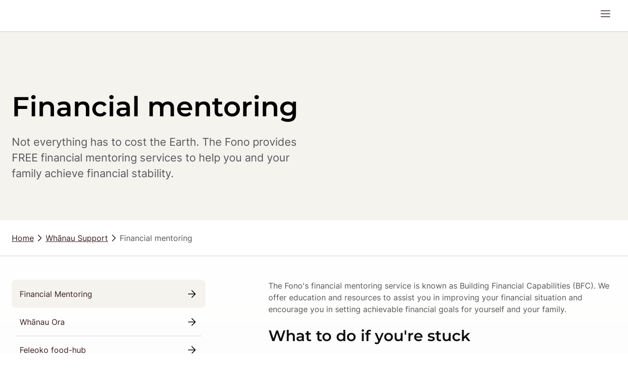

--- FILE ---
content_type: text/html; charset=utf-8
request_url: https://thefono.org/whanau-support/financial-mentoring/
body_size: 38204
content:
<!DOCTYPE html><html lang="en"><head><meta charSet="utf-8" data-next-head=""/><meta name="viewport" content="width=device-width" data-next-head=""/><title data-next-head="">Financial mentoring | The Fono</title><link rel="icon" href="/favicon.ico" data-next-head=""/><link rel="canonical" href="https://thefono.org/whanau-support/financial-mentoring/" data-next-head=""/><link rel="alternate" hrefLang="en" href="https://thefono.org/whanau-support/financial-mentoring/" data-next-head=""/><link rel="alternate" hrefLang="mi" href="https://thefono.org/mi/whanau-support/financial-mentoring/" data-next-head=""/><link rel="alternate" hrefLang="sm" href="https://thefono.org/sm/whanau-support/financial-mentoring/" data-next-head=""/><link rel="alternate" hrefLang="to" href="https://thefono.org/to/whanau-support/financial-mentoring/" data-next-head=""/><link rel="alternate" hrefLang="x-default" href="https://thefono.org/whanau-support/financial-mentoring/" data-next-head=""/><meta name="title" id="title" content="Financial mentoring" data-next-head=""/><meta name="content_type" id="content_type" content="PageGeneric" data-next-head=""/><meta name="short_description" id="short_description" content="Free financial mentoring services in specific Auckland locations. Available for families struggling to cope with financial stability who need guidance to reduce financial pressures." data-next-head=""/><meta name="description" content="Free financial mentoring services in specific Auckland locations. Available for families struggling to cope with financial stability who need guidance to reduce financial pressures." data-next-head=""/><meta name="twitter:card" content="summary" data-next-head=""/><meta name="twitter:title" content="Financial mentoring | The Fono" data-next-head=""/><meta name="twitter:description" content="Free financial mentoring services in specific Auckland locations. Available for families struggling to cope with financial stability who need guidance to reduce financial pressures." data-next-head=""/><meta name="twitter:image" content="/[no-asset-data-found]/" data-next-head=""/><meta property="og:title" name="title" content="Financial mentoring | The Fono" data-next-head=""/><meta property="og:type" name="type" content="website" data-next-head=""/><meta property="og:url" name="url" content="https://thefono.org/whanau-support/financial-mentoring/" data-next-head=""/><meta property="og:description" content="Free financial mentoring services in specific Auckland locations. Available for families struggling to cope with financial stability who need guidance to reduce financial pressures." data-next-head=""/><meta property="og:site_name" name="site_name" content="The Fono" data-next-head=""/><meta property="og:image" name="image" content="/[no-asset-data-found]/" data-next-head=""/><meta property="og:image:secure_url" name="image:secure_url" content="/[no-asset-data-found]/" data-next-head=""/><meta http-equiv="content-type" content="text/html; charset=UTF-8"/><meta name="google-site-verification" content="oGCTDJlNvz5VYr_UkpaYcVAIj5BIXKuT0GHw91h1Nf4"/><meta name="app-version" content="v0.8.9"/><meta name="google-site-verification" content="LNatujVcdwwED_qSCwwTBtsZeA6y43asn8aJLcYphwM"/><link rel="preload" href="/assets/fonts/inter/Inter-Regular.woff2" as="font" type="font/woff2" crossorigin="anonymous"/><link rel="preload" href="/assets/fonts/inter/Inter-SemiBold.woff2" as="font" type="font/woff2" crossorigin="anonymous"/><link rel="preload" href="/assets/fonts/montserrat/Montserrat-SemiBold.woff2" as="font" type="font/woff2" crossorigin="anonymous"/><link rel="icon" type="image/png" sizes="16x16" href="/assets/app-icons/favicon-light.png" media="(prefers-color-scheme: light)"/><link rel="icon" type="image/png" sizes="16x16" href="/assets/app-icons/favicon-dark.png" media="(prefers-color-scheme: dark)"/><link rel="apple-touch-icon" sizes="180x180" href="/assets/app-icons/apple-touch-icon.png"/><link rel="manifest" href="/assets/app-icons/site.webmanifest" crossorigin="use-credentials"/><link rel="mask-icon" href="/assets/app-icons/safari-pinned-tab.svg" color="#000000"/><meta name="msapplication-TileColor" content="#2b5797"/><meta name="msapplication-config" content="/assets/app-icons/browserconfig.xml"/><meta name="theme-color" content="#ffffff"/><link rel="dns-prefetch" href="https://www.googletagmanager.com/"/><link rel="preload" href="/_next/static/css/e235baddf4959f3a.css" as="style"/><link rel="preload" href="/_next/static/css/d4bc1de910d7d349.css" as="style"/><link rel="preload" href="/_next/static/css/57c9e3bccfce1f4e.css" as="style"/><link rel="preload" href="/_next/static/css/a93f371d327b661a.css" as="style"/><script type="application/ld+json" data-next-head="">{"@context":"http://schema.org","@type":"WebSite","name":"The Fono","url":"https://thefono.org/"}</script><link rel="stylesheet" href="/_next/static/css/e235baddf4959f3a.css" data-n-g=""/><link rel="stylesheet" href="/_next/static/css/d4bc1de910d7d349.css" data-n-p=""/><link rel="stylesheet" href="/_next/static/css/57c9e3bccfce1f4e.css" data-n-p=""/><link rel="stylesheet" href="/_next/static/css/a93f371d327b661a.css" data-n-p=""/><noscript data-n-css=""></noscript><script defer="" noModule="" src="/_next/static/chunks/polyfills-42372ed130431b0a.js"></script><script id="recaptcha-enterprise" src="https://www.google.com/recaptcha/enterprise.js?render=6Ldt9MgnAAAAAMTzioqDk1sW4lydWlxVSflNeAji" defer="" data-nscript="beforeInteractive"></script><script src="/_next/static/chunks/webpack-1a08b8015da9388f.js" defer=""></script><script src="/_next/static/chunks/framework-391148a14ebf00c9.js" defer=""></script><script src="/_next/static/chunks/main-9587332888a89ce4.js" defer=""></script><script src="/_next/static/chunks/pages/_app-7de98f21b313508e.js" defer=""></script><script src="/_next/static/chunks/244-c4f364dd14f71a1a.js" defer=""></script><script src="/_next/static/chunks/58-88d7813a089b275e.js" defer=""></script><script src="/_next/static/chunks/48-161d712db4ca7842.js" defer=""></script><script src="/_next/static/chunks/363-aa078269a5da4d10.js" defer=""></script><script src="/_next/static/chunks/712-2239b23e6e0b37ac.js" defer=""></script><script src="/_next/static/chunks/328-31ed907fb5e135c4.js" defer=""></script><script src="/_next/static/chunks/412-b2868c8bdfbebc82.js" defer=""></script><script src="/_next/static/chunks/431-e22f75d6d60b7040.js" defer=""></script><script src="/_next/static/chunks/236-db8618c04f0ef5b7.js" defer=""></script><script src="/_next/static/chunks/pages/%5B...slug_generic%5D-6d5adbeb7508b722.js" defer=""></script><script src="/_next/static/NdKba7Co0MOuP4dS2400s/_buildManifest.js" defer=""></script><script src="/_next/static/NdKba7Co0MOuP4dS2400s/_ssgManifest.js" defer=""></script></head><body><div id="__next"><div class="theme-TheFono"><header data-testid="header" class="Header_header__MwWvM"><div class="GridContainer_gridContainer__vO9Vr" data-grid-cols-xs="1" data-grid-cols-lg="12" data-grid-cols-xl="12" data-grid-gap-xs="24" data-grid-x-padding-xs="24" data-grid-x-padding-md="24" data-grid-x-padding-xxl="64" data-grid-t-padding-xs="16" data-grid-t-padding-xxl="24"><div class="GridItem_gridItem__X4Rn_" data-xs="1" data-md="12"><div class="Header_headerTopbar__7XaHY"><div class="Header_headerAndIcon__YguhS"><svg class="FonoStraplineSVG_fonoStraplineSvg__NKLLn FonoStraplineSVG_colorFonoMaroonTint20__ISo_2" viewBox="0 0 223 24" fill="none" xmlns="http://www.w3.org/2000/svg"><g clip-path="url(#clip0_7772_277350)"><path d="M12.0701 9.7434C11.5946 8.92248 10.2462 8.26499 8.2143 8.26499C6.15642 8.26499 4.33256 9.92913 4.33256 12.0427C4.33256 14.6318 5.86297 16.4 8.26631 16.4C10.2982 16.4 11.5129 15.7388 12.0143 15.0813H12.1481V16.7194C12.1481 18.4356 10.4839 19.6762 7.92086 19.6762C4.0131 19.6762 0.632812 16.6377 0.632812 12.5739C0.632812 8.50644 3.45962 5.02216 8.31831 5.02216C10.5879 5.02216 12.2001 6.39656 12.2001 8.0867V9.75083H12.0701V9.7434Z" fill="currentColor"></path><path d="M20.1141 19.6465H19.4009C16.0207 19.6465 13.6953 17.7446 13.6953 15.1295C13.6953 12.5925 15.5452 10.6646 20.7716 10.6646H22.0123V10.4789C22.0123 8.473 21.0614 7.8638 18.9478 7.8638C16.3847 7.8638 14.962 8.84074 14.4308 9.50194H14.2971V8.36527C14.2971 6.77914 15.7235 4.88098 19.4715 4.88098C22.6401 4.88098 25.4929 6.35939 25.4929 11.2701V14.5464C25.5003 17.5589 23.2827 19.6465 20.1141 19.6465ZM22.042 13.2017H20.7753C18.0822 13.2017 17.317 13.8369 17.317 14.9958C17.317 16.1065 18.216 16.764 19.7724 16.764C21.3028 16.764 22.042 16.0248 22.042 14.5724V13.2017Z" fill="currentColor"></path><path d="M35.2433 8.60673C34.7158 8.395 34.1066 8.18327 33.1854 8.18327C31.5993 8.18327 30.7301 9.05619 30.7301 11.2181V19.4051H29.7531C28.167 19.4051 27.1641 18.6138 27.1641 17.1354V10.5866C27.1641 7.73379 28.6685 5.01471 32.4202 5.01471C34.6118 5.01471 35.377 6.25539 35.377 7.34005V8.60673H35.2433Z" fill="currentColor"></path><path d="M53.6089 19.4088C52.0227 19.4088 51.0198 18.4058 51.0198 17.0834V11.4335C51.0198 9.0302 49.9649 7.97525 48.141 7.97525C46.6106 7.97525 45.5519 9.13792 45.5519 11.1698V19.4088H44.497C42.9926 19.4088 42.0156 18.4058 42.0156 17.0834V10.9321C42.0156 7.92325 43.9955 4.8327 48.4307 4.8327C51.785 4.8327 54.5561 7.07632 54.5561 11.1178V19.4088H53.6089Z" fill="currentColor"></path><path d="M68.9299 15.4193C68.9559 15.9988 68.9819 16.7677 68.9819 17.2394C68.9819 20.8054 66.6045 24 62.0096 24C59.0788 24 57.0729 22.5736 57.0729 20.8834V19.2713H57.2326C58.0796 20.1702 59.714 20.8017 61.7496 20.8017C64.1789 20.8017 65.4196 19.6948 65.4196 17.8189V15.7313C65.1299 16.7602 63.7815 17.8449 61.7496 17.8449C58.2913 17.8449 55.8359 15.4416 55.8359 12.0873C55.8359 8.07181 58.477 4.82526 63.072 4.82526C66.612 4.82526 68.8816 7.41433 68.8816 11.0583V13.4877C68.8779 13.9669 68.9039 14.7878 68.9299 15.4193ZM59.4762 11.6452C59.4762 13.4951 60.6129 14.8658 62.303 14.8658C64.0712 14.8658 65.3379 13.5471 65.3379 11.2738C65.3379 9.05617 64.2309 7.97523 62.6708 7.97523C60.8506 7.97523 59.4762 9.50564 59.4762 11.6452Z" fill="currentColor"></path><path d="M87.7778 19.7245C85.1627 19.7245 83.2088 18.3761 83.2088 16.9237V15.3115H83.3425C84.1077 16.0248 85.9316 16.6562 87.6217 16.6562C89.3639 16.6562 90.2108 16.1548 90.2108 15.0961C90.2108 14.2789 89.7093 13.8814 87.254 13.5397C84.2452 13.1162 82.7891 11.9276 82.7891 9.76196C82.7891 7.09488 85.1924 4.82526 88.8364 4.82526C92.057 4.82526 93.3794 6.48939 93.3794 7.86007V9.20847H93.2456C92.5064 8.46927 90.8683 7.88608 89.1781 7.88608C87.0125 7.88608 86.3253 8.54727 86.3253 9.47221C86.3253 10.1854 86.7488 10.4752 89.1781 10.8726C92.135 11.3481 93.7211 12.6408 93.7211 14.9141C93.7174 17.9303 91.6075 19.7245 87.7778 19.7245Z" fill="currentColor"></path><path d="M106.66 4.8327C110.939 4.8327 113.394 8.26499 113.394 12.0427C113.394 16.3219 110.939 19.7282 106.344 19.7282C102.065 19.7282 99.6094 16.3219 99.6094 12.5442C99.6094 8.26499 102.065 4.8327 106.66 4.8327ZM106.344 8.00125C104.312 8.00125 103.279 9.69139 103.279 12.0427C103.279 14.8695 104.308 16.5597 106.66 16.5597C108.718 16.5597 109.724 14.8695 109.724 12.5442C109.724 9.6914 108.669 8.00125 106.344 8.00125Z" fill="currentColor"></path><path d="M121.402 19.7245C117.888 19.7245 115.117 17.3992 115.117 13.2537V5.14844H115.778C117.81 5.14844 118.709 6.02137 118.709 7.68179V12.9119C118.709 15.527 119.976 16.582 121.588 16.582C123.04 16.582 124.069 15.579 124.069 13.1497V5.14844H124.705C126.766 5.14844 127.635 6.02137 127.635 7.68179V13.0159C127.632 17.4549 125.548 19.7245 121.402 19.7245Z" fill="currentColor"></path><path d="M137.525 8.60673C136.997 8.395 136.388 8.18327 135.467 8.18327C133.881 8.18327 133.011 9.05619 133.011 11.2181V19.4051H132.034C130.448 19.4051 129.445 18.6138 129.445 17.1354V10.5866C129.445 7.73379 130.95 5.01471 134.701 5.01471C136.893 5.01471 137.658 6.25539 137.658 7.34005V8.60673H137.525Z" fill="currentColor"></path><path d="M80.8722 8.10524C80.8722 6.31109 79.9213 5.46417 78.3389 5.46417H77.3359V17.1354C77.3359 18.6138 78.3389 19.405 79.925 19.405H80.9019L80.8722 8.10524Z" fill="currentColor"></path><path d="M79.0735 4.14549C80.2102 4.14549 81.1611 3.19455 81.1611 2.05789C81.1611 0.921223 80.2102 0 79.0735 0C77.9368 0 77.0156 0.924937 77.0156 2.05789C77.0156 3.19084 77.9406 4.14549 79.0735 4.14549Z" fill="currentColor"></path><path d="M40.3254 8.10524C40.3254 6.31109 39.3744 5.46417 37.792 5.46417H36.7891V17.1354C36.7891 18.6138 37.792 19.405 39.3781 19.405H40.3551L40.3254 8.10524Z" fill="currentColor"></path><path d="M38.5345 4.14549C39.6711 4.14549 40.6221 3.19455 40.6221 2.05789C40.6221 0.921223 39.6711 0 38.5345 0C37.3978 0 36.4766 0.924937 36.4766 2.05789C36.4766 3.19084 37.3978 4.14549 38.5345 4.14549Z" fill="currentColor"></path><path d="M153.953 9.7434C153.477 8.92248 152.133 8.26499 150.097 8.26499C148.036 8.26499 146.215 9.92913 146.215 12.0427C146.215 14.6318 147.746 16.4 150.149 16.4C152.181 16.4 153.396 15.7388 153.897 15.0813H154.031V16.7194C154.031 18.4356 152.367 19.6762 149.804 19.6762C145.896 19.6762 142.516 16.6377 142.516 12.5739C142.516 8.50644 145.342 5.02216 150.201 5.02216C152.474 5.02216 154.083 6.39656 154.083 8.0867V9.75083H153.953V9.7434Z" fill="currentColor"></path><path d="M162.082 19.7245C158.568 19.7245 155.797 17.3992 155.797 13.2537V5.14844H156.458C158.49 5.14844 159.389 6.02137 159.389 7.68179V12.9119C159.389 15.527 160.656 16.582 162.268 16.582C163.72 16.582 164.749 15.579 164.749 13.1497V5.14844H165.384C167.446 5.14844 168.315 6.02137 168.315 7.68179V13.0159C168.315 17.4549 166.227 19.7245 162.082 19.7245Z" fill="currentColor"></path><path d="M174.712 19.5387C171.781 19.5387 170.195 17.9786 170.195 15.1035V0.393738H171.198C172.966 0.393738 173.732 1.42268 173.732 2.77108V14.7618C173.732 16.1882 174.471 16.6377 176.135 16.6377H177.086V17.4029C177.09 18.9333 176.269 19.5387 174.712 19.5387Z" fill="currentColor"></path><path d="M178.783 2.90113C179.258 2.34766 179.893 1.92419 180.447 1.92419H181.268V5.14474H186.204V6.59715C186.204 7.33635 185.543 8.2873 184.091 8.2873H181.264V13.8592C181.264 15.7091 182.081 16.4223 183.508 16.4223C184.644 16.4223 185.514 16.2625 186.071 15.9208H186.201V17.1875C186.201 18.6399 185.146 19.5648 183.084 19.5648C179.492 19.5648 177.75 17.6109 177.75 14.2826V5.72794C177.754 4.32753 178.017 3.80007 178.783 2.90113Z" fill="currentColor"></path><path d="M193.684 19.7245C190.17 19.7245 187.398 17.3992 187.398 13.2537V5.14844H188.06C190.092 5.14844 190.99 6.02137 190.99 7.68179V12.9119C190.99 15.527 192.257 16.582 193.869 16.582C195.322 16.582 196.351 15.579 196.351 13.1497V5.14844H196.986C199.047 5.14844 199.917 6.02137 199.917 7.68179V13.0159C199.917 17.4549 197.833 19.7245 193.684 19.7245Z" fill="currentColor"></path><path d="M209.321 8.60673C208.794 8.395 208.185 8.18327 207.264 8.18327C205.677 8.18327 204.808 9.05619 204.808 11.2181V19.4051H203.831C202.245 19.4051 201.242 18.6138 201.242 17.1354V10.5866C201.242 7.73379 202.747 5.01471 206.498 5.01471C208.69 5.01471 209.455 6.25539 209.455 7.34005V8.60673H209.321Z" fill="currentColor"></path><path d="M215.714 13.8109H213.389C213.653 15.605 215.291 16.7417 217.375 16.7417C218.853 16.7417 220.595 16.4519 221.732 15.3933H221.865V16.504C221.865 18.3241 220.625 19.7245 216.717 19.7245C213.177 19.7245 209.719 16.9237 209.719 12.5665C209.719 7.8118 212.624 4.82898 216.691 4.82898C219.648 4.82898 222.397 6.94259 222.397 10.3489C222.393 12.9639 220.413 13.8109 215.714 13.8109ZM216.375 7.78951C214.659 7.78951 213.47 9.18992 213.392 10.8243L213.366 11.2998H214.949C218.303 11.2998 219.068 10.9283 219.068 9.9254C219.068 8.50271 218.01 7.78951 216.375 7.78951Z" fill="currentColor"></path></g><defs><clipPath id="clip0_7772_277350"><rect width="223" height="24" fill="white"></rect></clipPath></defs></svg></div><div><div class="Visibility_visibility___18Xc" data-show-xs="false" data-show-lg="false"><div class="SearchInput_searchWrapper__ZdXpS SearchInput_fullWidth__2pApj"><div class="SearchInput_inputWrapper__7WHO1"><input type="search" placeholder="Search" data-testid="" value=""/><div class="SearchInput_searchIcon__jvWQl"><button type="button" tabindex="0" class="IconButton_button__bDKUE IconButton_borderlessButton__SLW8K IconButton_maroonTextCTA__thPmL IconButton_buttonContainer__85jaS IconButton_borderlessButton__SLW8K" aria-label="Search"><div class="IconButton_icon__HKjPf"><span class="Icon_icon__BQbat Icon_fluid__c4Je6"><svg class="SearchSVG_searchSvg__RTF7A SearchSVG_colorBlack__Aw3W_" fill="none" xmlns="http://www.w3.org/2000/svg" viewBox="0 0 24 24"><path d="M11 19a8 8 0 1 0 0-16 8 8 0 0 0 0 16ZM20.998 21l-4.35-4.35" stroke="currentColor" stroke-width="1.5" stroke-linecap="round" stroke-linejoin="round"></path></svg></span></div></button></div></div></div></div></div><div class="Visibility_visibility___18Xc" data-show-xs="true" data-show-lg="true"><div class="Header_hamburger__cFKPe"><button type="button" tabindex="0" class="IconButton_button__bDKUE IconButton_borderlessButton__SLW8K IconButton_maroonTextCTA__thPmL IconButton_buttonContainer__85jaS IconButton_borderlessButton__SLW8K" data-testid="hamburgerIcon" aria-label="open menu"><div class="IconButton_icon__HKjPf"><span class="Icon_icon__BQbat Icon_fluid__c4Je6"><svg class="HamburgerSVG_hamburgerSvg__TvbcS HamburgerSVG_colorBlack__8Kfth" fill="none" xmlns="http://www.w3.org/2000/svg" viewBox="0 0 24 24"><path d="M3 12h18M3 6h18M3 18h18" stroke="currentColor" stroke-width="1.5" stroke-linecap="round" stroke-linejoin="round"></path></svg></span></div></button></div></div></div><div class="Header_navWrapper__N9o6I"><div class="Visibility_visibility___18Xc" data-show-xs="false" data-show-lg="false"><div class="DesktopMenu_desktopMenu__BFQz9"><ul class="DesktopMenu_desktopMenuList__FESGX" data-testid="desktopNavigationMenu"><li class="DesktopMenu_desktopNavigationMenuItem__7d_bp" data-testid="desktopNavigationMenuItem" data-active="false"><span data-testid="linkwrapper" class="DesktopMenu_desktopMenuListItemLink__0My0s DesktopMenu_medical__zhFg_ LinkWrapper_linkWrapper__yI3uW LinkWrapper_noUnderline__Hw7c7 LinkWrapper_noHover__SB2GK"><a target="_self" rel="Prefetch" class="LinkWrapper_linkAnchor__KXjrx" href="/medical/">Medical Care</a></span><div class="SubNavigationMenu_subNavMenu__N_bjS SubNavigationMenu_medical__xGBd8"><div class="SubNavigationMenu_weaveBg__fyEY9"><div class="SubNavigationMenu_weaveGradient1__9s1RW SubNavigationMenu_medicalWeave__iZt4y"></div><svg xmlns="http://www.w3.org/2000/svg" width="584" height="368" fill="none"><g><path d="M0 0h583v368H0z" transform="translate(.5)"></path><path fill="#fff" d="M.5 368V0l583 368H.5Z" opacity=".2"></path><path fill="#fff" d="M.5 368V184.897L292 368H.5Z" opacity=".2"></path><path fill="#fff" d="M.5 368v-91.551L145.802 368H.5Z" opacity=".2"></path><path fill="#fff" d="M583.5 368V0L.5 368h583Z" opacity=".2"></path><path fill="#fff" d="M583.5 368V184.897L292 368h291.5Z" opacity=".2"></path><path fill="#fff" d="M583.497 368v-91.551L438.195 368h145.302Z" opacity=".2"></path></g><path d="M.5 0h583v368H.5z"></path><defs><linearGradient x1="0" x2="429.316" y1="368" y2="98.27" gradientUnits="userSpaceOnUse"><stop stop-opacity=".2"></stop><stop offset="1"></stop></linearGradient><linearGradient x1=".5" x2="429.816" y1="368" y2="98.27" gradientUnits="userSpaceOnUse"><stop stop-opacity=".2"></stop><stop offset="1"></stop></linearGradient><clipPath><path fill="#fff" d="M.5 0h583v368H.5z"></path></clipPath></defs></svg></div><div class="GridContainer_gridContainer__vO9Vr" data-grid-cols-xs="1" data-grid-cols-lg="12" data-grid-cols-xl="12" data-grid-col-gap-xs="24" data-grid-x-padding-lg="64" data-grid-y-padding-lg="64"><div class="GridItem_gridItem__X4Rn_" data-xs="0" data-lg="3"></div><div class="GridItem_gridItem__X4Rn_" data-xs="1" data-lg="9"><ul class="SubNavigationMenu_secondLevelNavList___VkVc" data-testid="desktopSecondLevelNavigationMenu"><li data-testid="desktopSecondLevelNavigationMenuItem"><p class="SubNavigationMenu_hideTitle___6h66">-</p><ul class="SubNavigationMenu_thirdLevelNavList__kDfNQ"><li data-testid="desktopThirdLevelNavigationMenuItem"><span data-testid="linkwrapper" class="LinkWrapper_linkWrapper__yI3uW LinkWrapper_noUnderline__Hw7c7 LinkWrapper_noHover__SB2GK"><a target="_self" rel="Prefetch" class="LinkWrapper_linkAnchor__KXjrx" href="/medical/the-fono-patient-portal/">The Fono Patient Portal</a></span></li></ul></li><li data-testid="desktopSecondLevelNavigationMenuItem"><p class="SubNavigationMenu_hideTitle___6h66">-</p><ul class="SubNavigationMenu_thirdLevelNavList__kDfNQ"><li data-testid="desktopThirdLevelNavigationMenuItem"><span data-testid="linkwrapper" class="LinkWrapper_linkWrapper__yI3uW LinkWrapper_noUnderline__Hw7c7 LinkWrapper_noHover__SB2GK"><a target="_self" rel="Prefetch" class="LinkWrapper_linkAnchor__KXjrx" href="/medical/">The Fono Medical</a></span></li><li data-testid="desktopThirdLevelNavigationMenuItem"><span data-testid="linkwrapper" class="LinkWrapper_linkWrapper__yI3uW LinkWrapper_noUnderline__Hw7c7 LinkWrapper_noHover__SB2GK"><a target="_self" rel="Prefetch" class="LinkWrapper_linkAnchor__KXjrx" href="/medical/medical-team/">Medical team</a></span></li><li data-testid="desktopThirdLevelNavigationMenuItem"><span data-testid="linkwrapper" class="LinkWrapper_linkWrapper__yI3uW LinkWrapper_noUnderline__Hw7c7 LinkWrapper_noHover__SB2GK"><a target="_self" rel="Prefetch" class="LinkWrapper_linkAnchor__KXjrx" href="/medical/fees-and-payment-options/">Fees &amp; payment options</a></span></li></ul></li><li data-testid="desktopSecondLevelNavigationMenuItem"><p class="">Services</p><ul class="SubNavigationMenu_thirdLevelNavList__kDfNQ"><li data-testid="desktopThirdLevelNavigationMenuItem"><span data-testid="linkwrapper" class="LinkWrapper_linkWrapper__yI3uW LinkWrapper_noUnderline__Hw7c7 LinkWrapper_noHover__SB2GK"><a target="_self" rel="Prefetch" class="LinkWrapper_linkAnchor__KXjrx" href="/medical/womens-health/">Women&#x27;s Health</a></span></li><li data-testid="desktopThirdLevelNavigationMenuItem"><span data-testid="linkwrapper" class="LinkWrapper_linkWrapper__yI3uW LinkWrapper_noUnderline__Hw7c7 LinkWrapper_noHover__SB2GK"><a target="_self" rel="Prefetch" class="LinkWrapper_linkAnchor__KXjrx" href="/medical/childrens-health/">Children&#x27;s Health</a></span></li><li data-testid="desktopThirdLevelNavigationMenuItem"><span data-testid="linkwrapper" class="LinkWrapper_linkWrapper__yI3uW LinkWrapper_noUnderline__Hw7c7 LinkWrapper_noHover__SB2GK"><a target="_self" rel="Prefetch" class="LinkWrapper_linkAnchor__KXjrx" href="/medical/mens-health/">Men&#x27;s Health</a></span></li></ul></li><li data-testid="desktopSecondLevelNavigationMenuItem"><p class="SubNavigationMenu_hideTitle___6h66">-</p><ul class="SubNavigationMenu_thirdLevelNavList__kDfNQ"><li data-testid="desktopThirdLevelNavigationMenuItem"><span data-testid="linkwrapper" class="LinkWrapper_linkWrapper__yI3uW LinkWrapper_noUnderline__Hw7c7 LinkWrapper_noHover__SB2GK"><a target="_self" rel="Prefetch" class="LinkWrapper_linkAnchor__KXjrx" href="/medical/chronic-care-management/">Chronic Care Management </a></span></li><li data-testid="desktopThirdLevelNavigationMenuItem"><span data-testid="linkwrapper" class="LinkWrapper_linkWrapper__yI3uW LinkWrapper_noUnderline__Hw7c7 LinkWrapper_noHover__SB2GK"><a target="_self" rel="Prefetch" class="LinkWrapper_linkAnchor__KXjrx" href="/medical/accident-care-acc/">Accident Care (ACC)</a></span></li><li data-testid="desktopThirdLevelNavigationMenuItem"><span data-testid="linkwrapper" class="LinkWrapper_linkWrapper__yI3uW LinkWrapper_noUnderline__Hw7c7 LinkWrapper_noHover__SB2GK"><a target="_self" rel="Prefetch" class="LinkWrapper_linkAnchor__KXjrx" href="/medical/vaccinations-and-immunisations/">Vaccinations &amp; Immunisations</a></span></li></ul></li></ul></div></div></div></li><li class="DesktopMenu_desktopNavigationMenuItem__7d_bp" data-testid="desktopNavigationMenuItem" data-active="false"><span data-testid="linkwrapper" class="DesktopMenu_desktopMenuListItemLink__0My0s DesktopMenu_dental__b4by0 LinkWrapper_linkWrapper__yI3uW LinkWrapper_noUnderline__Hw7c7 LinkWrapper_noHover__SB2GK"><a target="_self" rel="Prefetch" class="LinkWrapper_linkAnchor__KXjrx" href="/dental/">Dental Care</a></span><div class="SubNavigationMenu_subNavMenu__N_bjS SubNavigationMenu_dental__LQguf"><div class="SubNavigationMenu_weaveBg__fyEY9"><div class="SubNavigationMenu_weaveGradient1__9s1RW SubNavigationMenu_dentalWeave__LRsWG"></div><svg xmlns="http://www.w3.org/2000/svg" width="584" height="368" fill="none"><g><path d="M0 0h583v368H0z" transform="translate(.5)"></path><path fill="#fff" d="M.5 368V0l583 368H.5Z" opacity=".2"></path><path fill="#fff" d="M.5 368V184.897L292 368H.5Z" opacity=".2"></path><path fill="#fff" d="M.5 368v-91.551L145.802 368H.5Z" opacity=".2"></path><path fill="#fff" d="M583.5 368V0L.5 368h583Z" opacity=".2"></path><path fill="#fff" d="M583.5 368V184.897L292 368h291.5Z" opacity=".2"></path><path fill="#fff" d="M583.497 368v-91.551L438.195 368h145.302Z" opacity=".2"></path></g><path d="M.5 0h583v368H.5z"></path><defs><linearGradient x1="0" x2="429.316" y1="368" y2="98.27" gradientUnits="userSpaceOnUse"><stop stop-opacity=".2"></stop><stop offset="1"></stop></linearGradient><linearGradient x1=".5" x2="429.816" y1="368" y2="98.27" gradientUnits="userSpaceOnUse"><stop stop-opacity=".2"></stop><stop offset="1"></stop></linearGradient><clipPath><path fill="#fff" d="M.5 0h583v368H.5z"></path></clipPath></defs></svg></div><div class="GridContainer_gridContainer__vO9Vr" data-grid-cols-xs="1" data-grid-cols-lg="12" data-grid-cols-xl="12" data-grid-col-gap-xs="24" data-grid-x-padding-lg="64" data-grid-y-padding-lg="64"><div class="GridItem_gridItem__X4Rn_" data-xs="0" data-lg="3"></div><div class="GridItem_gridItem__X4Rn_" data-xs="1" data-lg="9"><ul class="SubNavigationMenu_secondLevelNavList___VkVc" data-testid="desktopSecondLevelNavigationMenu"><li data-testid="desktopSecondLevelNavigationMenuItem"><p class="SubNavigationMenu_hideTitle___6h66">-</p><ul class="SubNavigationMenu_thirdLevelNavList__kDfNQ"><li data-testid="desktopThirdLevelNavigationMenuItem"><span data-testid="linkwrapper" class="LinkWrapper_linkWrapper__yI3uW LinkWrapper_noUnderline__Hw7c7 LinkWrapper_noHover__SB2GK"><a target="_self" rel="Prefetch" class="LinkWrapper_linkAnchor__KXjrx" href="/dental/">The Fono Dental</a></span></li><li data-testid="desktopThirdLevelNavigationMenuItem"><span data-testid="linkwrapper" class="LinkWrapper_linkWrapper__yI3uW LinkWrapper_noUnderline__Hw7c7 LinkWrapper_noHover__SB2GK"><a target="_self" rel="Prefetch" class="LinkWrapper_linkAnchor__KXjrx" href="/dental/dental-team/">Dental team</a></span></li><li data-testid="desktopThirdLevelNavigationMenuItem"><span data-testid="linkwrapper" class="LinkWrapper_linkWrapper__yI3uW LinkWrapper_noUnderline__Hw7c7 LinkWrapper_noHover__SB2GK"><a target="_self" rel="Prefetch" class="LinkWrapper_linkAnchor__KXjrx" href="/dental/dental-fees-and-payment-options/">Fees and payment options</a></span></li></ul></li><li data-testid="desktopSecondLevelNavigationMenuItem"><p class="">Services</p><ul class="SubNavigationMenu_thirdLevelNavList__kDfNQ"><li data-testid="desktopThirdLevelNavigationMenuItem"><span data-testid="linkwrapper" class="LinkWrapper_linkWrapper__yI3uW LinkWrapper_noUnderline__Hw7c7 LinkWrapper_noHover__SB2GK"><a target="_self" rel="Prefetch" class="LinkWrapper_linkAnchor__KXjrx" href="/dental/family-and-general-dentistry/">Family &amp; General Dentistry</a></span></li><li data-testid="desktopThirdLevelNavigationMenuItem"><span data-testid="linkwrapper" class="LinkWrapper_linkWrapper__yI3uW LinkWrapper_noUnderline__Hw7c7 LinkWrapper_noHover__SB2GK"><a target="_self" rel="Prefetch" class="LinkWrapper_linkAnchor__KXjrx" href="/dental/children-and-teenager-treatments/">Children and teenager treatments</a></span></li><li data-testid="desktopThirdLevelNavigationMenuItem"><span data-testid="linkwrapper" class="LinkWrapper_linkWrapper__yI3uW LinkWrapper_noUnderline__Hw7c7 LinkWrapper_noHover__SB2GK"><a target="_self" rel="Prefetch" class="LinkWrapper_linkAnchor__KXjrx" href="/dental/fillings-and-root-canal-treatment/">Fillings &amp; root canal treatment</a></span></li><li data-testid="desktopThirdLevelNavigationMenuItem"><span data-testid="linkwrapper" class="LinkWrapper_linkWrapper__yI3uW LinkWrapper_noUnderline__Hw7c7 LinkWrapper_noHover__SB2GK"><a target="_self" rel="Prefetch" class="LinkWrapper_linkAnchor__KXjrx" href="/dental/full-and-partial-dentures/">Full &amp; partial dentures</a></span></li><li data-testid="desktopThirdLevelNavigationMenuItem"><span data-testid="linkwrapper" class="LinkWrapper_linkWrapper__yI3uW LinkWrapper_noUnderline__Hw7c7 LinkWrapper_noHover__SB2GK"><a target="_self" rel="Prefetch" class="LinkWrapper_linkAnchor__KXjrx" href="/dental/emergency-and-relief-of-pain-treatments/">Emergency &amp; relief of pain treatments</a></span></li><li data-testid="desktopThirdLevelNavigationMenuItem"><span data-testid="linkwrapper" class="LinkWrapper_linkWrapper__yI3uW LinkWrapper_noUnderline__Hw7c7 LinkWrapper_noHover__SB2GK"><a target="_self" rel="Prefetch" class="LinkWrapper_linkAnchor__KXjrx" href="/dental/tooth-extractions/">Tooth extractions</a></span></li></ul></li><li data-testid="desktopSecondLevelNavigationMenuItem"><p class="SubNavigationMenu_hideTitle___6h66">-</p><ul class="SubNavigationMenu_thirdLevelNavList__kDfNQ"><li data-testid="desktopThirdLevelNavigationMenuItem"><span data-testid="linkwrapper" class="LinkWrapper_linkWrapper__yI3uW LinkWrapper_noUnderline__Hw7c7 LinkWrapper_noHover__SB2GK"><a target="_self" rel="Prefetch" class="LinkWrapper_linkAnchor__KXjrx" href="/dental/oral-health-therapists-oht/">Oral Health Therapists (OHT)</a></span></li><li data-testid="desktopThirdLevelNavigationMenuItem"><span data-testid="linkwrapper" class="LinkWrapper_linkWrapper__yI3uW LinkWrapper_noUnderline__Hw7c7 LinkWrapper_noHover__SB2GK"><a target="_self" rel="Prefetch" class="LinkWrapper_linkAnchor__KXjrx" href="/dental/crowns-and-bridges/">Crowns &amp; bridges</a></span></li><li data-testid="desktopThirdLevelNavigationMenuItem"><span data-testid="linkwrapper" class="LinkWrapper_linkWrapper__yI3uW LinkWrapper_noUnderline__Hw7c7 LinkWrapper_noHover__SB2GK"><a target="_self" rel="Prefetch" class="LinkWrapper_linkAnchor__KXjrx" href="/dental/dental-x-rays/">Dental X-rays</a></span></li><li data-testid="desktopThirdLevelNavigationMenuItem"><span data-testid="linkwrapper" class="LinkWrapper_linkWrapper__yI3uW LinkWrapper_noUnderline__Hw7c7 LinkWrapper_noHover__SB2GK"><a target="_self" rel="Prefetch" class="LinkWrapper_linkAnchor__KXjrx" href="/dental/iv-sedation/">IV sedation</a></span></li><li data-testid="desktopThirdLevelNavigationMenuItem"><span data-testid="linkwrapper" class="LinkWrapper_linkWrapper__yI3uW LinkWrapper_noUnderline__Hw7c7 LinkWrapper_noHover__SB2GK"><a target="_self" rel="Prefetch" class="LinkWrapper_linkAnchor__KXjrx" href="/dental/cosmetic-dentistry/">Cosmetic dentistry</a></span></li><li data-testid="desktopThirdLevelNavigationMenuItem"><span data-testid="linkwrapper" class="LinkWrapper_linkWrapper__yI3uW LinkWrapper_noUnderline__Hw7c7 LinkWrapper_noHover__SB2GK"><a target="_self" rel="Prefetch" class="LinkWrapper_linkAnchor__KXjrx" href="/dental/accident-treatments-acc/">Accident care (ACC)</a></span></li></ul></li></ul></div></div></div></li><li class="DesktopMenu_desktopNavigationMenuItem__7d_bp" data-testid="desktopNavigationMenuItem" data-active="false"><span data-testid="linkwrapper" class="DesktopMenu_desktopMenuListItemLink__0My0s DesktopMenu_healthyMind__dgDwe LinkWrapper_linkWrapper__yI3uW LinkWrapper_noUnderline__Hw7c7 LinkWrapper_noHover__SB2GK"><a target="_self" rel="Prefetch" class="LinkWrapper_linkAnchor__KXjrx" href="/healthy-minds/">Healthy Minds</a></span><div class="SubNavigationMenu_subNavMenu__N_bjS SubNavigationMenu_healthyMind__kZv0s"><div class="SubNavigationMenu_weaveBg__fyEY9"><div class="SubNavigationMenu_weaveGradient1__9s1RW SubNavigationMenu_healthyMindWeave__jqmHP"></div><svg xmlns="http://www.w3.org/2000/svg" width="584" height="368" fill="none"><g><path d="M0 0h583v368H0z" transform="translate(.5)"></path><path fill="#fff" d="M.5 368V0l583 368H.5Z" opacity=".2"></path><path fill="#fff" d="M.5 368V184.897L292 368H.5Z" opacity=".2"></path><path fill="#fff" d="M.5 368v-91.551L145.802 368H.5Z" opacity=".2"></path><path fill="#fff" d="M583.5 368V0L.5 368h583Z" opacity=".2"></path><path fill="#fff" d="M583.5 368V184.897L292 368h291.5Z" opacity=".2"></path><path fill="#fff" d="M583.497 368v-91.551L438.195 368h145.302Z" opacity=".2"></path></g><path d="M.5 0h583v368H.5z"></path><defs><linearGradient x1="0" x2="429.316" y1="368" y2="98.27" gradientUnits="userSpaceOnUse"><stop stop-opacity=".2"></stop><stop offset="1"></stop></linearGradient><linearGradient x1=".5" x2="429.816" y1="368" y2="98.27" gradientUnits="userSpaceOnUse"><stop stop-opacity=".2"></stop><stop offset="1"></stop></linearGradient><clipPath><path fill="#fff" d="M.5 0h583v368H.5z"></path></clipPath></defs></svg></div><div class="GridContainer_gridContainer__vO9Vr" data-grid-cols-xs="1" data-grid-cols-lg="12" data-grid-cols-xl="12" data-grid-col-gap-xs="24" data-grid-x-padding-lg="64" data-grid-y-padding-lg="64"><div class="GridItem_gridItem__X4Rn_" data-xs="0" data-lg="3"></div><div class="GridItem_gridItem__X4Rn_" data-xs="1" data-lg="9"><ul class="SubNavigationMenu_secondLevelNavList___VkVc" data-testid="desktopSecondLevelNavigationMenu"><li data-testid="desktopSecondLevelNavigationMenuItem"><ul class="SubNavigationMenu_thirdLevelNavList__kDfNQ"><li data-testid="desktopThirdLevelNavigationMenuItem"><span data-testid="linkwrapper" class="LinkWrapper_linkWrapper__yI3uW LinkWrapper_noUnderline__Hw7c7 LinkWrapper_noHover__SB2GK"><a target="_self" rel="Prefetch" class="LinkWrapper_linkAnchor__KXjrx" href="/healthy-minds/">The Fono Healthy Minds</a></span></li><li data-testid="desktopThirdLevelNavigationMenuItem"><span data-testid="linkwrapper" class="LinkWrapper_linkWrapper__yI3uW LinkWrapper_noUnderline__Hw7c7 LinkWrapper_noHover__SB2GK"><a target="_self" rel="Prefetch" class="LinkWrapper_linkAnchor__KXjrx" href="/healthy-minds/lagiola-team/">LagiOla - Healthy Minds team</a></span></li></ul></li></ul></div></div></div></li><li class="DesktopMenu_desktopNavigationMenuItem__7d_bp" data-testid="desktopNavigationMenuItem" data-active="false"><span data-testid="linkwrapper" class="DesktopMenu_desktopMenuListItemLink__0My0s DesktopMenu_healthyLife__SxpXi LinkWrapper_linkWrapper__yI3uW LinkWrapper_noUnderline__Hw7c7 LinkWrapper_noHover__SB2GK"><a target="_self" rel="Prefetch" class="LinkWrapper_linkAnchor__KXjrx" href="/healthy-life/">Healthy Life</a></span><div class="SubNavigationMenu_subNavMenu__N_bjS SubNavigationMenu_healthyLife__XPYMX"><div class="SubNavigationMenu_weaveBg__fyEY9"><div class="SubNavigationMenu_weaveGradient1__9s1RW SubNavigationMenu_healthyLifeWeave__9a4uG"></div><svg xmlns="http://www.w3.org/2000/svg" width="584" height="368" fill="none"><g><path d="M0 0h583v368H0z" transform="translate(.5)"></path><path fill="#fff" d="M.5 368V0l583 368H.5Z" opacity=".2"></path><path fill="#fff" d="M.5 368V184.897L292 368H.5Z" opacity=".2"></path><path fill="#fff" d="M.5 368v-91.551L145.802 368H.5Z" opacity=".2"></path><path fill="#fff" d="M583.5 368V0L.5 368h583Z" opacity=".2"></path><path fill="#fff" d="M583.5 368V184.897L292 368h291.5Z" opacity=".2"></path><path fill="#fff" d="M583.497 368v-91.551L438.195 368h145.302Z" opacity=".2"></path></g><path d="M.5 0h583v368H.5z"></path><defs><linearGradient x1="0" x2="429.316" y1="368" y2="98.27" gradientUnits="userSpaceOnUse"><stop stop-opacity=".2"></stop><stop offset="1"></stop></linearGradient><linearGradient x1=".5" x2="429.816" y1="368" y2="98.27" gradientUnits="userSpaceOnUse"><stop stop-opacity=".2"></stop><stop offset="1"></stop></linearGradient><clipPath><path fill="#fff" d="M.5 0h583v368H.5z"></path></clipPath></defs></svg></div><div class="GridContainer_gridContainer__vO9Vr" data-grid-cols-xs="1" data-grid-cols-lg="12" data-grid-cols-xl="12" data-grid-col-gap-xs="24" data-grid-x-padding-lg="64" data-grid-y-padding-lg="64"><div class="GridItem_gridItem__X4Rn_" data-xs="0" data-lg="3"></div><div class="GridItem_gridItem__X4Rn_" data-xs="1" data-lg="9"><ul class="SubNavigationMenu_secondLevelNavList___VkVc" data-testid="desktopSecondLevelNavigationMenu"><li data-testid="desktopSecondLevelNavigationMenuItem"><p class="SubNavigationMenu_hideTitle___6h66">-</p><ul class="SubNavigationMenu_thirdLevelNavList__kDfNQ"><li data-testid="desktopThirdLevelNavigationMenuItem"><span data-testid="linkwrapper" class="LinkWrapper_linkWrapper__yI3uW LinkWrapper_noUnderline__Hw7c7 LinkWrapper_noHover__SB2GK"><a target="_self" rel="Prefetch" class="LinkWrapper_linkAnchor__KXjrx" href="/healthy-life/">The Fono Healthy life</a></span></li></ul></li><li data-testid="desktopSecondLevelNavigationMenuItem"><p class="">Services</p><ul class="SubNavigationMenu_thirdLevelNavList__kDfNQ"><li data-testid="desktopThirdLevelNavigationMenuItem"><span data-testid="linkwrapper" class="LinkWrapper_linkWrapper__yI3uW LinkWrapper_noUnderline__Hw7c7 LinkWrapper_noHover__SB2GK"><a target="_self" rel="Prefetch" class="LinkWrapper_linkAnchor__KXjrx" href="/healthy-life/healthy-babies-healthy-futures/">Healthy Babies, Healthy Futures</a></span></li><li data-testid="desktopThirdLevelNavigationMenuItem"><span data-testid="linkwrapper" class="LinkWrapper_linkWrapper__yI3uW LinkWrapper_noUnderline__Hw7c7 LinkWrapper_noHover__SB2GK"><a target="_self" rel="Prefetch" class="LinkWrapper_linkAnchor__KXjrx" href="/healthy-life/breast-screening-support/">Breast screening support</a></span></li><li data-testid="desktopThirdLevelNavigationMenuItem"><span data-testid="linkwrapper" class="LinkWrapper_linkWrapper__yI3uW LinkWrapper_noUnderline__Hw7c7 LinkWrapper_noHover__SB2GK"><a target="_self" rel="Prefetch" class="LinkWrapper_linkAnchor__KXjrx" href="/healthy-life/smokefree/">Smokefree services</a></span></li><li data-testid="desktopThirdLevelNavigationMenuItem"><span data-testid="linkwrapper" class="LinkWrapper_linkWrapper__yI3uW LinkWrapper_noUnderline__Hw7c7 LinkWrapper_noHover__SB2GK"><a target="_self" rel="Prefetch" class="LinkWrapper_linkAnchor__KXjrx" href="/healthy-life/kahu-taurima/">Kahu Taurima</a></span></li></ul></li><li data-testid="desktopSecondLevelNavigationMenuItem"><p class="SubNavigationMenu_hideTitle___6h66">-</p><ul class="SubNavigationMenu_thirdLevelNavList__kDfNQ"><li data-testid="desktopThirdLevelNavigationMenuItem"><span data-testid="linkwrapper" class="LinkWrapper_linkWrapper__yI3uW LinkWrapper_noUnderline__Hw7c7 LinkWrapper_noHover__SB2GK"><a target="_self" rel="Prefetch" class="LinkWrapper_linkAnchor__KXjrx" href="/healthy-life/bowel-screening-support/">Bowel screening support</a></span></li><li data-testid="desktopThirdLevelNavigationMenuItem"><span data-testid="linkwrapper" class="LinkWrapper_linkWrapper__yI3uW LinkWrapper_noUnderline__Hw7c7 LinkWrapper_noHover__SB2GK"><a target="_self" rel="Prefetch" class="LinkWrapper_linkAnchor__KXjrx" href="/healthy-life/community-exercise-classes/">Community exercise classes</a></span></li><li data-testid="desktopThirdLevelNavigationMenuItem"><span data-testid="linkwrapper" class="LinkWrapper_linkWrapper__yI3uW LinkWrapper_noUnderline__Hw7c7 LinkWrapper_noHover__SB2GK"><a target="_self" rel="Prefetch" class="LinkWrapper_linkAnchor__KXjrx" href="/healthy-life/enua-ola/">Enua Ola</a></span></li></ul></li></ul></div></div></div></li><li class="DesktopMenu_desktopNavigationMenuItem__7d_bp" data-testid="desktopNavigationMenuItem" data-active="true"><span data-testid="linkwrapper" class="DesktopMenu_desktopMenuListItemLink__0My0s DesktopMenu_familySupport__MTTs_ LinkWrapper_linkWrapper__yI3uW LinkWrapper_noUnderline__Hw7c7 LinkWrapper_noHover__SB2GK"><a target="_self" rel="Prefetch" class="LinkWrapper_linkAnchor__KXjrx" href="/whanau-support/">Whānau Support</a></span><div class="SubNavigationMenu_subNavMenu__N_bjS SubNavigationMenu_familySupport__CFMDy"><div class="SubNavigationMenu_weaveBg__fyEY9"><div class="SubNavigationMenu_weaveGradient1__9s1RW SubNavigationMenu_familySupportWeave__SLr0d"></div><svg xmlns="http://www.w3.org/2000/svg" width="584" height="368" fill="none"><g><path d="M0 0h583v368H0z" transform="translate(.5)"></path><path fill="#fff" d="M.5 368V0l583 368H.5Z" opacity=".2"></path><path fill="#fff" d="M.5 368V184.897L292 368H.5Z" opacity=".2"></path><path fill="#fff" d="M.5 368v-91.551L145.802 368H.5Z" opacity=".2"></path><path fill="#fff" d="M583.5 368V0L.5 368h583Z" opacity=".2"></path><path fill="#fff" d="M583.5 368V184.897L292 368h291.5Z" opacity=".2"></path><path fill="#fff" d="M583.497 368v-91.551L438.195 368h145.302Z" opacity=".2"></path></g><path d="M.5 0h583v368H.5z"></path><defs><linearGradient x1="0" x2="429.316" y1="368" y2="98.27" gradientUnits="userSpaceOnUse"><stop stop-opacity=".2"></stop><stop offset="1"></stop></linearGradient><linearGradient x1=".5" x2="429.816" y1="368" y2="98.27" gradientUnits="userSpaceOnUse"><stop stop-opacity=".2"></stop><stop offset="1"></stop></linearGradient><clipPath><path fill="#fff" d="M.5 0h583v368H.5z"></path></clipPath></defs></svg></div><div class="GridContainer_gridContainer__vO9Vr" data-grid-cols-xs="1" data-grid-cols-lg="12" data-grid-cols-xl="12" data-grid-col-gap-xs="24" data-grid-x-padding-lg="64" data-grid-y-padding-lg="64"><div class="GridItem_gridItem__X4Rn_" data-xs="0" data-lg="3"></div><div class="GridItem_gridItem__X4Rn_" data-xs="1" data-lg="9"><ul class="SubNavigationMenu_secondLevelNavList___VkVc" data-testid="desktopSecondLevelNavigationMenu"><li data-testid="desktopSecondLevelNavigationMenuItem"><p class="SubNavigationMenu_hideTitle___6h66">-</p><ul class="SubNavigationMenu_thirdLevelNavList__kDfNQ"><li data-testid="desktopThirdLevelNavigationMenuItem"><span data-testid="linkwrapper" class="LinkWrapper_linkWrapper__yI3uW LinkWrapper_noUnderline__Hw7c7 LinkWrapper_noHover__SB2GK"><a target="_self" rel="Prefetch" class="LinkWrapper_linkAnchor__KXjrx" href="/whanau-support/">The Fono Whānau Support</a></span></li></ul></li><li data-testid="desktopSecondLevelNavigationMenuItem"><p class="">Services</p><ul class="SubNavigationMenu_thirdLevelNavList__kDfNQ"><li data-testid="desktopThirdLevelNavigationMenuItem"><span data-testid="linkwrapper" class="LinkWrapper_linkWrapper__yI3uW LinkWrapper_noUnderline__Hw7c7 LinkWrapper_noHover__SB2GK"><a target="_self" rel="Prefetch" class="LinkWrapper_linkAnchor__KXjrx" href="/whanau-support/financial-mentoring/">Financial Mentoring</a></span></li><li data-testid="desktopThirdLevelNavigationMenuItem"><span data-testid="linkwrapper" class="LinkWrapper_linkWrapper__yI3uW LinkWrapper_noUnderline__Hw7c7 LinkWrapper_noHover__SB2GK"><a target="_self" rel="Prefetch" class="LinkWrapper_linkAnchor__KXjrx" href="/whanau-support/whanau-ora/">Whānau Ora</a></span></li><li data-testid="desktopThirdLevelNavigationMenuItem"><span data-testid="linkwrapper" class="LinkWrapper_linkWrapper__yI3uW LinkWrapper_noUnderline__Hw7c7 LinkWrapper_noHover__SB2GK"><a target="_self" rel="Prefetch" class="LinkWrapper_linkAnchor__KXjrx" href="/whanau-support/feleoko-food-hub/">Feleoko food-hub</a></span></li></ul></li><li data-testid="desktopSecondLevelNavigationMenuItem"><p class="SubNavigationMenu_hideTitle___6h66">-</p><ul class="SubNavigationMenu_thirdLevelNavList__kDfNQ"><li data-testid="desktopThirdLevelNavigationMenuItem"><span data-testid="linkwrapper" class="LinkWrapper_linkWrapper__yI3uW LinkWrapper_noUnderline__Hw7c7 LinkWrapper_noHover__SB2GK"><a target="_self" rel="Prefetch" class="LinkWrapper_linkAnchor__KXjrx" href="/whanau-support/family-start/">Family Start</a></span></li><li data-testid="desktopThirdLevelNavigationMenuItem"><span data-testid="linkwrapper" class="LinkWrapper_linkWrapper__yI3uW LinkWrapper_noUnderline__Hw7c7 LinkWrapper_noHover__SB2GK"><a target="_self" rel="Prefetch" class="LinkWrapper_linkAnchor__KXjrx" href="/whanau-support/family-violence/">Family Violence</a></span></li></ul></li></ul></div></div></div></li><li class="DesktopMenu_desktopNavigationMenuItem__7d_bp" data-testid="desktopNavigationMenuItem" data-active="false"><span data-testid="linkwrapper" class="DesktopMenu_desktopMenuListItemLink__0My0s DesktopMenu_fono__J_U4N LinkWrapper_linkWrapper__yI3uW LinkWrapper_noUnderline__Hw7c7 LinkWrapper_noHover__SB2GK"><a target="_self" rel="Prefetch" class="LinkWrapper_linkAnchor__KXjrx" href="/about-us/">About us</a></span><div class="SubNavigationMenu_subNavMenu__N_bjS SubNavigationMenu_fono__9MKb_"><div class="SubNavigationMenu_weaveBg__fyEY9"><div class="SubNavigationMenu_weaveGradient1__9s1RW SubNavigationMenu_fonoWeave__VIWIA"></div><svg xmlns="http://www.w3.org/2000/svg" width="584" height="368" fill="none"><g><path d="M0 0h583v368H0z" transform="translate(.5)"></path><path fill="#fff" d="M.5 368V0l583 368H.5Z" opacity=".2"></path><path fill="#fff" d="M.5 368V184.897L292 368H.5Z" opacity=".2"></path><path fill="#fff" d="M.5 368v-91.551L145.802 368H.5Z" opacity=".2"></path><path fill="#fff" d="M583.5 368V0L.5 368h583Z" opacity=".2"></path><path fill="#fff" d="M583.5 368V184.897L292 368h291.5Z" opacity=".2"></path><path fill="#fff" d="M583.497 368v-91.551L438.195 368h145.302Z" opacity=".2"></path></g><path d="M.5 0h583v368H.5z"></path><defs><linearGradient x1="0" x2="429.316" y1="368" y2="98.27" gradientUnits="userSpaceOnUse"><stop stop-opacity=".2"></stop><stop offset="1"></stop></linearGradient><linearGradient x1=".5" x2="429.816" y1="368" y2="98.27" gradientUnits="userSpaceOnUse"><stop stop-opacity=".2"></stop><stop offset="1"></stop></linearGradient><clipPath><path fill="#fff" d="M.5 0h583v368H.5z"></path></clipPath></defs></svg></div><div class="GridContainer_gridContainer__vO9Vr" data-grid-cols-xs="1" data-grid-cols-lg="12" data-grid-cols-xl="12" data-grid-col-gap-xs="24" data-grid-x-padding-lg="64" data-grid-y-padding-lg="64"><div class="GridItem_gridItem__X4Rn_" data-xs="0" data-lg="3"></div><div class="GridItem_gridItem__X4Rn_" data-xs="1" data-lg="9"><ul class="SubNavigationMenu_secondLevelNavList___VkVc" data-testid="desktopSecondLevelNavigationMenu"><li data-testid="desktopSecondLevelNavigationMenuItem"><p class="">About The Fono</p><ul class="SubNavigationMenu_thirdLevelNavList__kDfNQ"><li data-testid="desktopThirdLevelNavigationMenuItem"><span data-testid="linkwrapper" class="LinkWrapper_linkWrapper__yI3uW LinkWrapper_noUnderline__Hw7c7 LinkWrapper_noHover__SB2GK"><a target="_self" rel="Prefetch" class="LinkWrapper_linkAnchor__KXjrx" href="/about-us/">About us</a></span></li><li data-testid="desktopThirdLevelNavigationMenuItem"><span data-testid="linkwrapper" class="LinkWrapper_linkWrapper__yI3uW LinkWrapper_noUnderline__Hw7c7 LinkWrapper_noHover__SB2GK"><a target="_self" rel="Prefetch" class="LinkWrapper_linkAnchor__KXjrx" href="/about-us/our-story/">Our story</a></span></li><li data-testid="desktopThirdLevelNavigationMenuItem"><span data-testid="linkwrapper" class="LinkWrapper_linkWrapper__yI3uW LinkWrapper_noUnderline__Hw7c7 LinkWrapper_noHover__SB2GK"><a target="_self" rel="Prefetch" class="LinkWrapper_linkAnchor__KXjrx" href="/about-us/the-fono-board/">The Fono Board</a></span></li><li data-testid="desktopThirdLevelNavigationMenuItem"><span data-testid="linkwrapper" class="LinkWrapper_linkWrapper__yI3uW LinkWrapper_noUnderline__Hw7c7 LinkWrapper_noHover__SB2GK"><a target="_self" rel="Prefetch" class="LinkWrapper_linkAnchor__KXjrx" href="/about-us/leadership-team/">Leadership team</a></span></li></ul></li><li data-testid="desktopSecondLevelNavigationMenuItem"><p class="SubNavigationMenu_hideTitle___6h66">-</p><ul class="SubNavigationMenu_thirdLevelNavList__kDfNQ"><li data-testid="desktopThirdLevelNavigationMenuItem"><span data-testid="linkwrapper" class="LinkWrapper_linkWrapper__yI3uW LinkWrapper_noUnderline__Hw7c7 LinkWrapper_noHover__SB2GK"><a target="_self" rel="Prefetch" class="LinkWrapper_linkAnchor__KXjrx" href="/about-us/careers/">Careers</a></span></li><li data-testid="desktopThirdLevelNavigationMenuItem"><span data-testid="linkwrapper" class="LinkWrapper_linkWrapper__yI3uW LinkWrapper_noUnderline__Hw7c7 LinkWrapper_noHover__SB2GK"><a target="_self" rel="Prefetch" class="LinkWrapper_linkAnchor__KXjrx" href="/about-us/events/">Events</a></span></li><li data-testid="desktopThirdLevelNavigationMenuItem"><span data-testid="linkwrapper" class="LinkWrapper_linkWrapper__yI3uW LinkWrapper_noUnderline__Hw7c7 LinkWrapper_noHover__SB2GK"><a target="_self" rel="Prefetch" class="LinkWrapper_linkAnchor__KXjrx" href="/about-us/news/">News &amp; Resources</a></span></li><li data-testid="desktopThirdLevelNavigationMenuItem"><span data-testid="linkwrapper" class="LinkWrapper_linkWrapper__yI3uW LinkWrapper_noUnderline__Hw7c7 LinkWrapper_noHover__SB2GK"><a target="_self" rel="Prefetch" class="LinkWrapper_linkAnchor__KXjrx" href="/annual-reports/">Annual Reports</a></span></li></ul></li><li data-testid="desktopSecondLevelNavigationMenuItem"><p class="">Get in touch</p><ul class="SubNavigationMenu_thirdLevelNavList__kDfNQ"><li data-testid="desktopThirdLevelNavigationMenuItem"><span data-testid="linkwrapper" class="LinkWrapper_linkWrapper__yI3uW LinkWrapper_noUnderline__Hw7c7 LinkWrapper_noHover__SB2GK"><a target="_self" rel="Prefetch" class="LinkWrapper_linkAnchor__KXjrx" href="/about-us/locations/">Locations</a></span></li><li data-testid="desktopThirdLevelNavigationMenuItem"><span data-testid="linkwrapper" class="LinkWrapper_linkWrapper__yI3uW LinkWrapper_noUnderline__Hw7c7 LinkWrapper_noHover__SB2GK"><a target="_self" rel="Prefetch" class="LinkWrapper_linkAnchor__KXjrx" href="/about-us/contact-us/">Contact us</a></span></li></ul></li></ul></div></div></div></li></ul></div></div><div class="Visibility_visibility___18Xc" data-show-xs="true" data-show-lg="true"><div class="MobileMenu_mobileMenuMask__Iq_n6" data-testid="mobileMenu"></div><div class="MobileMenu_mobileMenu__N_n5_"><div class="MobileMenu_mobileMenuInner__fpmPG"><div class="MobileMenu_mobileMenuInnerTop__yXMts"><button type="button" tabindex="0" class="IconButton_button__bDKUE IconButton_maroonButton__3aXWL IconButton_buttonContainer__85jaS" data-testid="mobileMenuCloseButton" aria-label="close"><div class="IconButton_icon__HKjPf"><span class="Icon_icon__BQbat Icon_fluid__c4Je6"><svg class="CrossSVG_crossSvg__W6gBt CrossSVG_colorBlack__JjKEm" xmlns="http://www.w3.org/2000/svg" viewBox="0 0 24 24" fill="none"><path stroke="currentColor" stroke-linecap="round" stroke-linejoin="round" stroke-width="1.5" d="M18 6 6 18M6 6l12 12"></path></svg></span></div></button></div><div class="MobileMenu_menuAbsolute__TgP40"><div class="MobileMenu_mobileMenuSearch__XOTRL"><div class="SearchInput_searchWrapper__ZdXpS SearchInput_fullWidth__2pApj"><div class="SearchInput_inputWrapper__7WHO1"><input type="search" placeholder="Search" data-testid="" value=""/><div class="SearchInput_searchIcon__jvWQl"><button type="button" tabindex="0" class="IconButton_button__bDKUE IconButton_borderlessButton__SLW8K IconButton_maroonTextCTA__thPmL IconButton_buttonContainer__85jaS IconButton_borderlessButton__SLW8K" aria-label="Search"><div class="IconButton_icon__HKjPf"><span class="Icon_icon__BQbat Icon_fluid__c4Je6"><svg class="SearchSVG_searchSvg__RTF7A SearchSVG_colorBlack__Aw3W_" fill="none" xmlns="http://www.w3.org/2000/svg" viewBox="0 0 24 24"><path d="M11 19a8 8 0 1 0 0-16 8 8 0 0 0 0 16ZM20.998 21l-4.35-4.35" stroke="currentColor" stroke-width="1.5" stroke-linecap="round" stroke-linejoin="round"></path></svg></span></div></button></div></div></div></div><div class="MobileMenu_mobileMenuTopLevel__cfnE2"><ul><li data-testid="mobileMenuItem">Medical Care<span class="Icon_icon__BQbat Icon_fluid__c4Je6"><svg class="ChevronRightSVG_chevronRightSvg__c5OaE ChevronRightSVG_colorBlack__hUFAy" fill="none" xmlns="http://www.w3.org/2000/svg" viewBox="0 0 24 24"><path d="m9 18 6-6-6-6" stroke="currentColor" stroke-width="1.5" stroke-linecap="round" stroke-linejoin="round"></path></svg></span></li><li data-testid="mobileMenuItem">Dental Care<span class="Icon_icon__BQbat Icon_fluid__c4Je6"><svg class="ChevronRightSVG_chevronRightSvg__c5OaE ChevronRightSVG_colorBlack__hUFAy" fill="none" xmlns="http://www.w3.org/2000/svg" viewBox="0 0 24 24"><path d="m9 18 6-6-6-6" stroke="currentColor" stroke-width="1.5" stroke-linecap="round" stroke-linejoin="round"></path></svg></span></li><li data-testid="mobileMenuItem">Healthy Minds<span class="Icon_icon__BQbat Icon_fluid__c4Je6"><svg class="ChevronRightSVG_chevronRightSvg__c5OaE ChevronRightSVG_colorBlack__hUFAy" fill="none" xmlns="http://www.w3.org/2000/svg" viewBox="0 0 24 24"><path d="m9 18 6-6-6-6" stroke="currentColor" stroke-width="1.5" stroke-linecap="round" stroke-linejoin="round"></path></svg></span></li><li data-testid="mobileMenuItem">Healthy Life<span class="Icon_icon__BQbat Icon_fluid__c4Je6"><svg class="ChevronRightSVG_chevronRightSvg__c5OaE ChevronRightSVG_colorBlack__hUFAy" fill="none" xmlns="http://www.w3.org/2000/svg" viewBox="0 0 24 24"><path d="m9 18 6-6-6-6" stroke="currentColor" stroke-width="1.5" stroke-linecap="round" stroke-linejoin="round"></path></svg></span></li><li data-testid="mobileMenuItem">Whānau Support<span class="Icon_icon__BQbat Icon_fluid__c4Je6"><svg class="ChevronRightSVG_chevronRightSvg__c5OaE ChevronRightSVG_colorBlack__hUFAy" fill="none" xmlns="http://www.w3.org/2000/svg" viewBox="0 0 24 24"><path d="m9 18 6-6-6-6" stroke="currentColor" stroke-width="1.5" stroke-linecap="round" stroke-linejoin="round"></path></svg></span></li><li data-testid="mobileMenuItem">About us<span class="Icon_icon__BQbat Icon_fluid__c4Je6"><svg class="ChevronRightSVG_chevronRightSvg__c5OaE ChevronRightSVG_colorBlack__hUFAy" fill="none" xmlns="http://www.w3.org/2000/svg" viewBox="0 0 24 24"><path d="m9 18 6-6-6-6" stroke="currentColor" stroke-width="1.5" stroke-linecap="round" stroke-linejoin="round"></path></svg></span></li></ul></div></div><div class="SubsequentLevelMobileMenu_mobileMenuNextLevel__9b1e4"><div data-testid="mobileBackLink" class="SubsequentLevelMobileMenu_mobileMenuBackLink__Wxw6k"><button type="button" tabindex="0" class="IconButton_button__bDKUE IconButton_borderlessButton__SLW8K IconButton_whiteTextCTA__R54Vu IconButton_buttonContainer__85jaS IconButton_borderlessButton__SLW8K" aria-label="back"><div class="IconButton_icon__HKjPf"><span class="Icon_icon__BQbat Icon_fluid__c4Je6"><svg class="ChevronLeftSVG_chevronLeftSvg__NLLHe ChevronLeftSVG_colorBlack__BP_zz" fill="none" xmlns="http://www.w3.org/2000/svg" viewBox="0 0 24 24"><path d="m15 18-6-6 6-6" stroke="currentColor" stroke-width="1.5" stroke-linecap="round" stroke-linejoin="round"></path></svg></span></div></button>Back</div></div></div></div></div></div></div></div></header><main><div class="HeroPlainBlock_heroPlainBlock__a5DfA" data-testid="heroPlainBlock"><div class="GridContainer_gridContainer__vO9Vr" data-grid-cols-xs="1" data-grid-cols-md="12" data-grid-cols-lg="12" data-grid-x-padding-xs="24" data-grid-x-padding-xxl="64" data-grid-t-padding-xs="80" data-grid-t-padding-md="120" data-grid-b-padding-xs="40" data-grid-b-padding-md="40" data-grid-b-padding-xxl="64"><div class="GridItem_gridItem__X4Rn_" data-xs="1" data-md="12" data-xl="6"><h1 class="HeroPlainBlock_heroPlainBlockHeading__yIjIq Heading_preLineWrap__R59mt Heading_h1Hero__8qnaK" data-testid="plainHeroHeading">Financial mentoring</h1><div data-testid="plainHeroDescription" class="HeroPlainBlock_heroPlainBlockDescription__3IGe4">Not everything has to cost the Earth. The Fono provides FREE financial mentoring services to help you and your family achieve financial stability.</div></div></div></div><div class="Breadcrumbs_breadcrumbs__0II_j"><div class="GridContainer_gridContainer__vO9Vr" data-grid-cols-xs="1" data-grid-cols-lg="12" data-grid-gap-xs="24" data-grid-x-padding-xs="24" data-grid-x-padding-xxl="64" data-grid-y-padding-xs="16" data-grid-y-padding-md="24"><div class="GridItem_gridItem__X4Rn_" data-xs="1" data-lg="12"><ul class="Breadcrumbs_breadcrumbList__ORRMX" data-testid="breadcrumbs"><li class="Breadcrumbs_breadcrumbListItem__swUn8" data-testid="breadcrumbsItem"><span data-testid="linkwrapper" class="LinkWrapper_linkWrapper__yI3uW"><a target="_self" rel="Prefetch" class="LinkWrapper_linkAnchor__KXjrx" href="/">Home</a></span><svg class="ChevronRightSVG_chevronRightSvg__c5OaE ChevronRightSVG_colorFonoMaroon__CW82I" fill="none" xmlns="http://www.w3.org/2000/svg" viewBox="0 0 24 24"><path d="m9 18 6-6-6-6" stroke="currentColor" stroke-width="1.5" stroke-linecap="round" stroke-linejoin="round"></path></svg></li><li class="Breadcrumbs_breadcrumbListItem__swUn8" data-testid="breadcrumbsItem"><span data-testid="linkwrapper" class="LinkWrapper_linkWrapper__yI3uW"><a target="_self" rel="Prefetch" class="LinkWrapper_linkAnchor__KXjrx" href="/whanau-support/">Whānau Support</a></span><svg class="ChevronRightSVG_chevronRightSvg__c5OaE ChevronRightSVG_colorFonoMaroon__CW82I" fill="none" xmlns="http://www.w3.org/2000/svg" viewBox="0 0 24 24"><path d="m9 18 6-6-6-6" stroke="currentColor" stroke-width="1.5" stroke-linecap="round" stroke-linejoin="round"></path></svg></li><li class="Breadcrumbs_breadcrumbListItem__swUn8" data-testid="breadcrumbsItem"><span data-testid="linkwrapper" class="LinkWrapper_linkWrapper__yI3uW"><a target="_self" rel="Prefetch" class="LinkWrapper_linkAnchor__KXjrx" href="/whanau-support/financial-mentoring/">Financial mentoring</a></span><svg class="ChevronRightSVG_chevronRightSvg__c5OaE ChevronRightSVG_colorFonoMaroon__CW82I" fill="none" xmlns="http://www.w3.org/2000/svg" viewBox="0 0 24 24"><path d="m9 18 6-6-6-6" stroke="currentColor" stroke-width="1.5" stroke-linecap="round" stroke-linejoin="round"></path></svg></li></ul></div></div></div><div data-testid="section" class="SectionBlock_sectionBlock__8rQ6s" data-background="bottom-gradient"><div class="Container_container__M_zMU" data-gap-xs="80" data-gap-md="96" data-gap-xxl="128" data-x-padding-xs="24" data-x-padding-md="24" data-x-padding-xxl="64" data-y-padding-xs="40" data-y-padding-md="48" data-t-padding-xxl="64" data-b-padding-xxl="64"><div class="GridContainer_gridContainer__vO9Vr GridContainer_full__DC40b" data-grid-cols-xs="1" data-grid-cols-lg="12" data-grid-gap-xs="48" data-grid-gap-lg="24"><div class="GridItem_gridItem__X4Rn_" data-xs="1" data-lg="4"><div class="Visibility_visibility___18Xc" data-show-xs="true" data-show-lg="false"><div class="LefthandNavigationLayoutBlock_mobileMenu__I1vIO"><div class="Dropdown_dropdownContainer__kUemD"><select class="Dropdown_dropdown__k6M6g" aria-label="Dropdown"><option value="Financial Mentoring" disabled="" selected="">Financial Mentoring</option><option aria-label="Financial Mentoring" value="Financial Mentoring" selected="">Financial Mentoring</option><option aria-label="Whānau Ora" value="Whānau Ora">Whānau Ora</option><option aria-label="Feleoko food-hub" value="Feleoko food-hub">Feleoko food-hub</option><option aria-label="Family Start" value="Family Start">Family Start</option><option aria-label="Family Violence" value="Family Violence">Family Violence</option></select><div class="Dropdown_icon__WAIKX"><span class="Icon_icon__BQbat Icon_fluid__c4Je6"><svg class="ChevronDownSVG_chevronDownSvg__kLpsy ChevronDownSVG_colorBlack___Odnq" fill="none" xmlns="http://www.w3.org/2000/svg" viewBox="0 0 24 24"><path d="m6 9 6 6 6-6" stroke="currentColor" stroke-width="1.5" stroke-linecap="round" stroke-linejoin="round"></path></svg></span></div></div></div></div><div class="Visibility_visibility___18Xc" data-show-xs="false" data-show-lg="true"><div class="LefthandNavigationLayoutBlock_desktopMenu__kkl3o"><div class="LefthandNavigationLayoutBlock_linkContainer__wZzjN LefthandNavigationLayoutBlock_activeLink__iSa3q"><span data-testid="linkwrapper" class="LinkWrapper_linkWrapper__yI3uW LinkWrapper_noUnderline__Hw7c7"><a target="_self" rel="Prefetch" class="LinkWrapper_linkAnchor__KXjrx" href="/whanau-support/financial-mentoring/"><div class="LefthandNavigationLayoutBlock_titleAndIcon__1wMkW"><div class="LefthandNavigationLayoutBlock_title__1rm2J">Financial Mentoring</div><div class="LefthandNavigationLayoutBlock_icon__O6LIz"><span class="Icon_icon__BQbat Icon_fluid__c4Je6"><svg class="ArrowRightSVG_arrowRightSvg__r9kQ3 ArrowRightSVG_colorBlack__qg7Ft" fill="none" xmlns="http://www.w3.org/2000/svg" viewBox="0 0 24 24"><path d="M5 12h14M12 5l7 7-7 7" stroke="currentColor" stroke-width="1.5" stroke-linecap="round" stroke-linejoin="round"></path></svg></span></div></div></a></span></div><div class="LefthandNavigationLayoutBlock_linkContainer__wZzjN"><span data-testid="linkwrapper" class="LinkWrapper_linkWrapper__yI3uW LinkWrapper_noUnderline__Hw7c7"><a target="_self" rel="Prefetch" class="LinkWrapper_linkAnchor__KXjrx" href="/whanau-support/whanau-ora/"><div class="LefthandNavigationLayoutBlock_titleAndIcon__1wMkW"><div class="LefthandNavigationLayoutBlock_title__1rm2J">Whānau Ora</div><div class="LefthandNavigationLayoutBlock_icon__O6LIz"><span class="Icon_icon__BQbat Icon_fluid__c4Je6"><svg class="ArrowRightSVG_arrowRightSvg__r9kQ3 ArrowRightSVG_colorBlack__qg7Ft" fill="none" xmlns="http://www.w3.org/2000/svg" viewBox="0 0 24 24"><path d="M5 12h14M12 5l7 7-7 7" stroke="currentColor" stroke-width="1.5" stroke-linecap="round" stroke-linejoin="round"></path></svg></span></div></div></a></span></div><div class="LefthandNavigationLayoutBlock_linkContainer__wZzjN"><span data-testid="linkwrapper" class="LinkWrapper_linkWrapper__yI3uW LinkWrapper_noUnderline__Hw7c7"><a target="_self" rel="Prefetch" class="LinkWrapper_linkAnchor__KXjrx" href="/whanau-support/feleoko-food-hub/"><div class="LefthandNavigationLayoutBlock_titleAndIcon__1wMkW"><div class="LefthandNavigationLayoutBlock_title__1rm2J">Feleoko food-hub</div><div class="LefthandNavigationLayoutBlock_icon__O6LIz"><span class="Icon_icon__BQbat Icon_fluid__c4Je6"><svg class="ArrowRightSVG_arrowRightSvg__r9kQ3 ArrowRightSVG_colorBlack__qg7Ft" fill="none" xmlns="http://www.w3.org/2000/svg" viewBox="0 0 24 24"><path d="M5 12h14M12 5l7 7-7 7" stroke="currentColor" stroke-width="1.5" stroke-linecap="round" stroke-linejoin="round"></path></svg></span></div></div></a></span></div><div class="LefthandNavigationLayoutBlock_linkContainer__wZzjN"><span data-testid="linkwrapper" class="LinkWrapper_linkWrapper__yI3uW LinkWrapper_noUnderline__Hw7c7"><a target="_self" rel="Prefetch" class="LinkWrapper_linkAnchor__KXjrx" href="/whanau-support/family-start/"><div class="LefthandNavigationLayoutBlock_titleAndIcon__1wMkW"><div class="LefthandNavigationLayoutBlock_title__1rm2J">Family Start</div><div class="LefthandNavigationLayoutBlock_icon__O6LIz"><span class="Icon_icon__BQbat Icon_fluid__c4Je6"><svg class="ArrowRightSVG_arrowRightSvg__r9kQ3 ArrowRightSVG_colorBlack__qg7Ft" fill="none" xmlns="http://www.w3.org/2000/svg" viewBox="0 0 24 24"><path d="M5 12h14M12 5l7 7-7 7" stroke="currentColor" stroke-width="1.5" stroke-linecap="round" stroke-linejoin="round"></path></svg></span></div></div></a></span></div><div class="LefthandNavigationLayoutBlock_linkContainer__wZzjN"><span data-testid="linkwrapper" class="LinkWrapper_linkWrapper__yI3uW LinkWrapper_noUnderline__Hw7c7"><a target="_self" rel="Prefetch" class="LinkWrapper_linkAnchor__KXjrx" href="/whanau-support/family-violence/"><div class="LefthandNavigationLayoutBlock_titleAndIcon__1wMkW"><div class="LefthandNavigationLayoutBlock_title__1rm2J">Family Violence</div><div class="LefthandNavigationLayoutBlock_icon__O6LIz"><span class="Icon_icon__BQbat Icon_fluid__c4Je6"><svg class="ArrowRightSVG_arrowRightSvg__r9kQ3 ArrowRightSVG_colorBlack__qg7Ft" fill="none" xmlns="http://www.w3.org/2000/svg" viewBox="0 0 24 24"><path d="M5 12h14M12 5l7 7-7 7" stroke="currentColor" stroke-width="1.5" stroke-linecap="round" stroke-linejoin="round"></path></svg></span></div></div></a></span></div></div></div></div><div class="Visibility_visibility___18Xc" data-show-xs="false" data-show-lg="true"><div class="GridItem_gridItem__X4Rn_" data-xs="1"></div></div><div class="GridItem_gridItem__X4Rn_" data-xs="1" data-lg="7"><div class="Content_content__1_97Q Content_paragraphRegular__iPsx2"><p>The Fono&#x27;s financial mentoring service is known as Building Financial Capabilities (BFC). We offer education and resources to assist you in improving your financial situation and encourage you in setting achievable financial goals for yourself and your family.</p><h2>What to do if you&#x27;re stuck</h2><ul><li class="RichTextRender_olListItem__v4l2u"><div><b>Drowning in debt can feel like a neverending cycle.</b> We have an experienced team of financial mentors from varied cultural backgrounds, with experience in finance and social work.  They&#x27;re dedicated to help you improve your relationship with debt and empower you to take positive actions to control your finances.</div></li><li class="RichTextRender_olListItem__v4l2u"><div><b>Our service is whanau centred</b>, this means including your family in the journey. Your family will participate in tasks like planning family finance goals or creating a budget that is manageble. This creates an open and transparent relationship to finances for you and your family.</div></li><li class="RichTextRender_olListItem__v4l2u"><div><b>Depending on your situation, our time with you can be a few weeks or it can be a few months.</b> During this time we also connect you with other services that can help you achieve specific goals, like a mortgage broker or even other services here at The Fono. We can also advocate on your behalf and family, with housing providers, or loan providers to keep you on track with your plan.</div></li><li class="RichTextRender_olListItem__v4l2u"><div><b>We&#x27;re a mobile based service,</b> visiting you where you feel the most comfortable. This can be at your home if you have young children, at work or in the community. Our team will work along side you and celebrate financial milestones with your family.</div></li></ul><h2>Who can access it</h2><p>Our financial mentoring service is available to anyone experiencing financial hardship or seeking additional guidance for achieving financial stability, and it&#x27;s completely free. Our service is open to individuals of all ages and ethnicities who reside in specific Auckland areas:</p><ul><li class="RichTextRender_olListItem__v4l2u"><div>West Auckland</div></li><li class="RichTextRender_olListItem__v4l2u"><div>Central Auckland</div></li><li class="RichTextRender_olListItem__v4l2u"><div>East Auckland </div></li><li class="RichTextRender_olListItem__v4l2u"><div>North Shore</div></li></ul><p>If you do not live in one of these areas, we can provide referrals to other agencies to assist you in your local community.</p><h2>What we can help with
</h2><p>Together with our financial mentors, you will:</p><ul><li class="RichTextRender_olListItem__v4l2u"><div>Identify your aspirations </div></li><li class="RichTextRender_olListItem__v4l2u"><div>Develop a plan forward</div></li><li class="RichTextRender_olListItem__v4l2u"><div>Focus on goals that reduce immediate financial pressure</div></li><li class="RichTextRender_olListItem__v4l2u"><div>Create a manageable budget</div></li><li class="RichTextRender_olListItem__v4l2u"><div>Gain confidence to re-negotiate payments and expenses</div></li></ul><p>Our mentors can also:</p><ul><li class="RichTextRender_olListItem__v4l2u"><div>Assist you with Kiwisaver applications</div></li><li class="RichTextRender_olListItem__v4l2u"><div>Advocate on your behalf with loan agencies or car repayment companies</div></li><li class="RichTextRender_olListItem__v4l2u"><div>Connect you to services like financial advisors and mortgage brokers</div></li></ul></div></div></div></div></div><div data-testid="section" class="SectionBlock_sectionBlock__8rQ6s" data-background="sand"><div class="Container_container__M_zMU" data-gap-xs="80" data-gap-md="96" data-gap-xxl="128" data-x-padding-xs="24" data-x-padding-md="24" data-x-padding-xxl="64" data-y-padding-xs="40" data-y-padding-md="48" data-t-padding-xxl="64" data-b-padding-xxl="64"><div data-testid="columnBlock" class="ColumnBlock_columnBlockWrapper__bsRLi"><div class="GridContainer_gridContainer__vO9Vr GridContainer_full__DC40b" data-grid-cols-xs="1" data-grid-cols-lg="12" data-grid-gap-xs="24"><div class="GridItem_gridItem__X4Rn_" data-xs="1" data-md="12" data-lg="6" data-offset-lg="4"><div data-testid="headingBlock" class="HeadingBlock_headingBlock__RTeHa HeadingBlock_headingBlockCentre___5NPS"><p data-testid="preheading">Connecting through talanoa</p><h2 class="Heading_preLineWrap__R59mt Heading_h2__1UZfR" data-testid="heading">What can I expect?</h2></div></div></div><div class="GridContainer_gridContainer__vO9Vr GridContainer_full__DC40b" data-grid-cols-xs="1" data-grid-cols-sm="12" data-grid-cols-lg="12" data-grid-gap-xs="24"><div class="GridItem_gridItem__X4Rn_" data-xs="1" data-sm="6" data-lg="3"><div data-testid="columnItem" class="ColumnItem_columnItem___fWaX"><div data-testid="columnIcon" class="ColumnItem_columnIcon__dDNzC"><span class="Icon_icon__BQbat Icon_fluid__c4Je6"><svg class="Circle1SVG_circle1Svg__X47sY" fill="none" xmlns="http://www.w3.org/2000/svg" viewBox="0 0 25 25"><path d="M19.556 3.44A11.482 11.482 0 0 1 3.437 19.56 11.487 11.487 0 1 0 19.556 3.44Z" fill="#DAD5D6"></path><path fill-rule="evenodd" clip-rule="evenodd" d="M0 12.5C0 5.596 5.596 0 12.5 0A12.5 12.5 0 0 1 25 12.5C25 19.404 19.404 25 12.5 25S0 19.404 0 12.5Zm1 0C1 18.851 6.149 24 12.5 24c6.348-.007 11.493-5.152 11.5-11.5C24 6.149 18.851 1 12.5 1S1 6.149 1 12.5Z" fill="currentColor" fill-opacity=".8"></path><path d="M14.188 7.41v10.18h-.93V8.384h-.06L10.813 9.97v-.964l2.407-1.596h.97Z" fill="currentColor" fill-opacity=".8"></path></svg></span></div><h4 class="Heading_preLineWrap__R59mt Heading_h4__LrI2B" data-testid="columnHeading">Make contact with us</h4><div class="Content_content__1_97Q Content_paragraphRegular__iPsx2"><p>You can contact us through a referral onsite at WINZ,    from other The Fono services or by self-referral using the online form. Someone from our helpful team will call you within 48 hours from the receipt of contact.</p></div></div></div><div class="GridItem_gridItem__X4Rn_" data-xs="1" data-sm="6" data-lg="3"><div data-testid="columnItem" class="ColumnItem_columnItem___fWaX"><div data-testid="columnIcon" class="ColumnItem_columnIcon__dDNzC"><span class="Icon_icon__BQbat Icon_fluid__c4Je6"><svg class="Circle2SVG_circle2Svg__Knjtg" fill="none" xmlns="http://www.w3.org/2000/svg" viewBox="0 0 26 25"><path d="M20.142 3.44A11.481 11.481 0 0 1 4.023 19.56 11.487 11.487 0 1 0 20.142 3.44Z" fill="#DAD5D6"></path><path fill-rule="evenodd" clip-rule="evenodd" d="M.586 12.5C.586 5.596 6.182 0 13.086 0a12.5 12.5 0 0 1 12.5 12.5c0 6.904-5.596 12.5-12.5 12.5S.586 19.404.586 12.5Zm1 0c0 6.351 5.149 11.5 11.5 11.5 6.348-.007 11.493-5.152 11.5-11.5 0-6.351-5.149-11.5-11.5-11.5s-11.5 5.149-11.5 11.5Z" fill="currentColor" fill-opacity=".8"></path><path d="M9.922 17.66v-.68l3.326-3.74c.434-.49.784-.909 1.049-1.257a4.29 4.29 0 0 0 .577-.965c.122-.295.183-.601.183-.92a1.839 1.839 0 0 0-1.014-1.695 2.286 2.286 0 0 0-1.064-.243c-.417 0-.784.09-1.098.268a1.889 1.889 0 0 0-.726.736c-.172.312-.259.67-.259 1.074h-.89c0-.564.13-1.062.388-1.497.262-.437.618-.78 1.07-1.029a3.156 3.156 0 0 1 1.54-.373c.567 0 1.07.123 1.512.368.44.242.787.572 1.039.99.252.417.377.885.377 1.402 0 .374-.066.737-.198 1.088-.13.352-.353.743-.671 1.174-.319.43-.76.958-1.323 1.58l-2.526 2.82v.064h5.037v.835H9.92Z" fill="currentColor" fill-opacity=".8"></path></svg></span></div><h4 class="Heading_preLineWrap__R59mt Heading_h4__LrI2B" data-testid="columnHeading">We&#x27;ll call you within 48 hours</h4><div class="Content_content__1_97Q Content_paragraphRegular__iPsx2"><p>We will call you and ask you some questions. At this time, let us know if you are in our specific catchment area. This will help us understand what support is needed and who is the best person to connect with. </p></div></div></div><div class="GridItem_gridItem__X4Rn_" data-xs="1" data-sm="6" data-lg="3"><div data-testid="columnItem" class="ColumnItem_columnItem___fWaX"><div data-testid="columnIcon" class="ColumnItem_columnIcon__dDNzC"><span class="Icon_icon__BQbat Icon_fluid__c4Je6"><svg class="Circle3SVG_circle3Svg__6hjbi" fill="none" xmlns="http://www.w3.org/2000/svg" viewBox="0 0 26 25"><path d="M20.134 3.44A11.481 11.481 0 0 1 4.016 19.56 11.487 11.487 0 1 0 20.134 3.44Z" fill="#DAD5D6"></path><path fill-rule="evenodd" clip-rule="evenodd" d="M.578 12.5C.578 5.596 6.175 0 13.078 0a12.5 12.5 0 0 1 12.5 12.5c0 6.904-5.596 12.5-12.5 12.5-6.903 0-12.5-5.596-12.5-12.5Zm1 0c0 6.351 5.149 11.5 11.5 11.5 6.348-.007 11.493-5.152 11.5-11.5 0-6.351-5.149-11.5-11.5-11.5s-11.5 5.149-11.5 11.5Z" fill="currentColor" fill-opacity=".8"></path><path d="M13.085 17.73c-.627 0-1.187-.113-1.68-.338a2.906 2.906 0 0 1-1.174-.95 2.485 2.485 0 0 1-.458-1.396h.94c.017.37.131.696.343.974.212.275.494.49.845.646.352.153.743.229 1.174.229.47 0 .885-.088 1.243-.264.36-.175.643-.416.845-.72a1.84 1.84 0 0 0 .308-1.044c0-.412-.104-.774-.313-1.09a2.058 2.058 0 0 0-.9-.735c-.388-.176-.852-.264-1.392-.264h-.597v-.835h.597c.44 0 .83-.08 1.168-.238.341-.163.61-.39.805-.682.196-.291.294-.634.294-1.029 0-.374-.085-.704-.254-.989a1.773 1.773 0 0 0-.716-.671 2.241 2.241 0 0 0-1.069-.244 2.54 2.54 0 0 0-1.083.229 2.01 2.01 0 0 0-.796.646 1.767 1.767 0 0 0-.318.99h-.9c.013-.53.16-.996.438-1.397.281-.405.654-.72 1.118-.945a3.48 3.48 0 0 1 1.551-.343c.6 0 1.119.123 1.557.368.437.245.775.572 1.014.98.242.404.363.85.363 1.337 0 .58-.158 1.077-.473 1.491-.314.411-.739.696-1.272.855v.065c.65.129 1.16.417 1.53.865.375.444.563.99.563 1.636 0 .543-.143 1.032-.428 1.466-.285.431-.676.772-1.173 1.024-.494.249-1.06.373-1.7.373Z" fill="currentColor" fill-opacity=".8"></path></svg></span></div><h4 class="Heading_preLineWrap__R59mt Heading_h4__LrI2B" data-testid="columnHeading">We&#x27;ll book an appointment with you</h4><div class="Content_content__1_97Q Content_paragraphRegular__iPsx2"><p>An appointment will be booked for you at a location of your choosing. This can be at your home, a café or our office. During this appointment we will share information.</p></div></div></div><div class="GridItem_gridItem__X4Rn_" data-xs="1" data-sm="6" data-lg="3"><div data-testid="columnItem" class="ColumnItem_columnItem___fWaX"><div data-testid="columnIcon" class="ColumnItem_columnIcon__dDNzC"><span class="Icon_icon__BQbat Icon_fluid__c4Je6"><svg class="Circle4SVG_circle4Svg__Wkws_" fill="none" xmlns="http://www.w3.org/2000/svg" viewBox="0 0 26 25"><path d="M19.97 3.44A11.482 11.482 0 0 1 3.852 19.56 11.487 11.487 0 1 0 19.97 3.44Z" fill="#DAD5D6"></path><path fill-rule="evenodd" clip-rule="evenodd" d="M.414 12.5C.414 5.596 6.01 0 12.914 0a12.5 12.5 0 0 1 12.5 12.5c0 6.904-5.596 12.5-12.5 12.5-6.903 0-12.5-5.596-12.5-12.5Zm1 0c0 6.351 5.149 11.5 11.5 11.5 6.348-.007 11.493-5.152 11.5-11.5 0-6.351-5.149-11.5-11.5-11.5s-11.5 5.149-11.5 11.5Z" fill="currentColor" fill-opacity=".8"></path><path d="M9.414 15.403v-.755l4.54-7.239h.556v1.268h-.413l-3.644 5.827v.064h5.951v.835h-6.99Zm4.753 2.188V7.409h.885v10.182h-.885Z" fill="currentColor" fill-opacity=".8"></path></svg></span></div><h4 class="Heading_preLineWrap__R59mt Heading_h4__LrI2B" data-testid="columnHeading">Next steps</h4><div class="Content_content__1_97Q Content_paragraphRegular__iPsx2"><p>Further appointments will be booked once the type of support has been identified. These appointments can be by phone or in person, at your home where possible. In each appointment, we&#x27;ll review your plan and how you&#x27;ve achieved each goal, and identify if other resources are needed to support your journey.</p></div></div></div></div><div data-testid="ctaWrapper" class="CallToActionsWrapper_callToActionsWrapper__pnZg8 CallToActionsWrapper_centerAlign__0iB5q"><a data-testid="buttonLink" aria-disabled="false" target="_self" rel="Prefetch" tabindex="0" class="Button_button__rPlfp Button_maroonButton___QApS Button_buttonContainer__v8l2v" href="tel:/0800 366 648">Call 0800 366 648</a></div></div><style>.tf-v1-widget{width:100%;height:100%;min-height:inherit;position:relative}.tf-v1-widget iframe{width:100%;height:100%;border:none;overflow:hidden;border-radius:8px;min-height:inherit}.tf-v1-widget-close{display:none}.tf-v1-widget-iframe-overlay{width:100%;height:100%;border:none;overflow:hidden;border-radius:8px;position:absolute;top:0;left:0}.tf-v1-widget-fullscreen{position:fixed;top:0;left:0;right:0;bottom:0;z-index:10001;width:100% !important;height:100% !important}.tf-v1-widget-fullscreen .tf-v1-widget-close{display:block;display:block;padding:0;margin:0;position:absolute;font-size:32px;font-weight:normal;line-height:24px;width:24px;height:24px;text-align:center;text-transform:none;cursor:pointer;opacity:.75;transition:opacity .25s ease-in-out;text-decoration:none;color:#000;top:6px;right:8px;background:none;border:none;border-radius:0;z-index:1}.tf-v1-widget-fullscreen .tf-v1-widget-close:hover{opacity:1}@media(min-width: 481px){.tf-v1-widget-fullscreen .tf-v1-widget-close{color:#fff !important}}.tf-v1-widget-fullscreen iframe{border-radius:0}</style><div class="FormTypeformBlock_formTypeformBlock__2hHu5"></div></div></div><div data-testid="section" class="SectionBlock_sectionBlock__8rQ6s" data-background="top-gradient"><div class="Container_container__M_zMU" data-gap-xs="80" data-gap-md="96" data-gap-xxl="128" data-x-padding-xs="24" data-x-padding-md="24" data-x-padding-xxl="64" data-y-padding-xs="40" data-y-padding-md="48" data-t-padding-xxl="64" data-b-padding-xxl="64"><div class="GridContainer_gridContainer__vO9Vr GridContainer_full__DC40b" data-grid-cols-xs="1" data-grid-cols-md="12" data-grid-cols-lg="12" data-grid-gap-xs="48" data-grid-gap-md="24"><div class="GridItem_gridItem__X4Rn_" data-xs="1" data-md="12" data-lg="6" data-offset-lg="4"><div data-testid="accordionBlock" class="AccordionBlock_accordionBlock__O4awO"><div class="AccordionBlock_headingsContainer__2Z60r"><div data-testid="headingBlock" class="HeadingBlock_headingBlock__RTeHa HeadingBlock_headingBlockCentre___5NPS"><p data-testid="preheading">Have questions? We&#x27;ve got answers.</p><h2 class="Heading_preLineWrap__R59mt Heading_h2__1UZfR" data-testid="heading">Frequently asked questions</h2><div data-testid="subheading" class="Content_content__1_97Q Content_paragraphRegular__iPsx2"><p>Building financial confidence can be hard. Here are a few questions we get the most. If you don&#x27;t see what&#x27;s on your mind, you can use the search bar at the top of the page to look for what you need. </p></div></div></div><div data-accordion-component="Accordion" class="AccordionBlock_accordion__r_I3p"><div data-accordion-component="AccordionItem" class="accordion__item" data-testid="accordionItem"><div data-accordion-component="AccordionItemHeading" class="AccordionBlock_itemHeading__zyspz" role="heading" aria-level="3"><div class="AccordionBlock_itemButton__a0q0W" data-testid="accordionButton" id="accordion__heading-_R_1incm_" aria-disabled="false" aria-expanded="false" aria-controls="accordion__panel-_R_1incm_" role="button" tabindex="0" data-accordion-component="AccordionItemButton">Is your service free?<div class="AccordionBlock_accordionIcon__5PfUO"><span class="Icon_icon__BQbat Icon_fluid__c4Je6"><svg class="PlusSVG_plusSvg__91pLv PlusSVG_colorBlack__pXSeR" fill="none" xmlns="http://www.w3.org/2000/svg" viewBox="0 0 24 24"><path d="M12 5v14M5 12h14" stroke="currentColor" stroke-width="1.5" stroke-linecap="round" stroke-linejoin="round"></path></svg></span></div></div></div><div data-accordion-component="AccordionItemPanel" class="AccordionBlock_itemPanel__wLIZ9" data-testid="accordionItemPanel" aria-hidden="true" id="accordion__panel-_R_1incm_" hidden=""><div class="AccordionBlock_itemContent__SEaNs"><div class="Content_content__1_97Q Content_paragraphRegular__iPsx2"><p>Yes. Our financial mentoring programme is free for anyone who participates. </p></div></div></div></div><div data-accordion-component="AccordionItem" class="accordion__item" data-testid="accordionItem"><div data-accordion-component="AccordionItemHeading" class="AccordionBlock_itemHeading__zyspz" role="heading" aria-level="3"><div class="AccordionBlock_itemButton__a0q0W" data-testid="accordionButton" id="accordion__heading-_R_2incm_" aria-disabled="false" aria-expanded="false" aria-controls="accordion__panel-_R_2incm_" role="button" tabindex="0" data-accordion-component="AccordionItemButton">Do you help with KiwiSaver?<div class="AccordionBlock_accordionIcon__5PfUO"><span class="Icon_icon__BQbat Icon_fluid__c4Je6"><svg class="PlusSVG_plusSvg__91pLv PlusSVG_colorBlack__pXSeR" fill="none" xmlns="http://www.w3.org/2000/svg" viewBox="0 0 24 24"><path d="M12 5v14M5 12h14" stroke="currentColor" stroke-width="1.5" stroke-linecap="round" stroke-linejoin="round"></path></svg></span></div></div></div><div data-accordion-component="AccordionItemPanel" class="AccordionBlock_itemPanel__wLIZ9" data-testid="accordionItemPanel" aria-hidden="true" id="accordion__panel-_R_2incm_" hidden=""><div class="AccordionBlock_itemContent__SEaNs"><div class="Content_content__1_97Q Content_paragraphRegular__iPsx2"><p>Yes. We can assist you with any KiwiSaver enquiries. However, we can&#x27;t fill out KiwiSaver applications for you.</p></div></div></div></div><div data-accordion-component="AccordionItem" class="accordion__item" data-testid="accordionItem"><div data-accordion-component="AccordionItemHeading" class="AccordionBlock_itemHeading__zyspz" role="heading" aria-level="3"><div class="AccordionBlock_itemButton__a0q0W" data-testid="accordionButton" id="accordion__heading-_R_3incm_" aria-disabled="false" aria-expanded="false" aria-controls="accordion__panel-_R_3incm_" role="button" tabindex="0" data-accordion-component="AccordionItemButton">I have rent arrears, can you help me?<div class="AccordionBlock_accordionIcon__5PfUO"><span class="Icon_icon__BQbat Icon_fluid__c4Je6"><svg class="PlusSVG_plusSvg__91pLv PlusSVG_colorBlack__pXSeR" fill="none" xmlns="http://www.w3.org/2000/svg" viewBox="0 0 24 24"><path d="M12 5v14M5 12h14" stroke="currentColor" stroke-width="1.5" stroke-linecap="round" stroke-linejoin="round"></path></svg></span></div></div></div><div data-accordion-component="AccordionItemPanel" class="AccordionBlock_itemPanel__wLIZ9" data-testid="accordionItemPanel" aria-hidden="true" id="accordion__panel-_R_3incm_" hidden=""><div class="AccordionBlock_itemContent__SEaNs"><div class="Content_content__1_97Q Content_paragraphRegular__iPsx2"><p>We can discuss your situation and find ways to support you. </p></div></div></div></div><div data-accordion-component="AccordionItem" class="accordion__item" data-testid="accordionItem"><div data-accordion-component="AccordionItemHeading" class="AccordionBlock_itemHeading__zyspz" role="heading" aria-level="3"><div class="AccordionBlock_itemButton__a0q0W" data-testid="accordionButton" id="accordion__heading-_R_4incm_" aria-disabled="false" aria-expanded="false" aria-controls="accordion__panel-_R_4incm_" role="button" tabindex="0" data-accordion-component="AccordionItemButton">I have a lot of bills, can you help me?<div class="AccordionBlock_accordionIcon__5PfUO"><span class="Icon_icon__BQbat Icon_fluid__c4Je6"><svg class="PlusSVG_plusSvg__91pLv PlusSVG_colorBlack__pXSeR" fill="none" xmlns="http://www.w3.org/2000/svg" viewBox="0 0 24 24"><path d="M12 5v14M5 12h14" stroke="currentColor" stroke-width="1.5" stroke-linecap="round" stroke-linejoin="round"></path></svg></span></div></div></div><div data-accordion-component="AccordionItemPanel" class="AccordionBlock_itemPanel__wLIZ9" data-testid="accordionItemPanel" aria-hidden="true" id="accordion__panel-_R_4incm_" hidden=""><div class="AccordionBlock_itemContent__SEaNs"><div class="Content_content__1_97Q Content_paragraphRegular__iPsx2"><p>Yes. We can help you with your inquiry. Let&#x27;s make time to meet to talk about your situation.</p></div></div></div></div></div></div></div></div><div><div class="GridContainer_gridContainer__vO9Vr GridContainer_full__DC40b" data-grid-cols-xs="1" data-grid-cols-lg="12" data-grid-gap-xs="24"><div class="GridItem_gridItem__X4Rn_" data-xs="1" data-md="12" data-lg="6" data-offset-lg="4"><div class="IconCardBlock_headingsContainer__eICsu"><div data-testid="headingBlock" class="HeadingBlock_headingBlock__RTeHa HeadingBlock_headingBlockCentre___5NPS"><h2 class="Heading_preLineWrap__R59mt Heading_h2__1UZfR" data-testid="heading">We can also help with</h2></div></div></div></div><div data-testid="iconCardBlock" class="GridContainer_gridContainer__vO9Vr GridContainer_full__DC40b" data-grid-cols-xs="1" data-grid-cols-sm="12" data-grid-cols-lg="12" data-grid-gap-xs="24" data-grid-y-padding-xs="40" data-grid-y-padding-md="48"><div class="GridItem_gridItem__X4Rn_" data-xs="1" data-sm="6" data-xl="4"><div class="IconCardBlock_iconCardItem__ydrkI"><a data-testid="iconCardItemContainer" class="IconCardItem_iconCardItemContainer__OliSj" href="/whanau-support/whanau-ora/"><div class="IconCardItem_itemCard__rtlBf"><div data-testid="iconCardIcon" class="IconCardItem_icon__miUZo"><span class="Icon_icon__BQbat Icon_fluid__c4Je6"><svg class="WhanauOraSVG_whanauOraSvg__S0H_F" fill="none" xmlns="http://www.w3.org/2000/svg" viewBox="0 0 64 64"><path d="M49.548 49.051c-.564-.757-1.335-1.26-2.171-1.419-.893-.169-1.88.008-3.006.535l-8.048 3.631.02-.201a3.873 3.873 0 0 0-.152-1.403c-.3-1.065-.986-1.941-1.879-2.405-.017-.01-.023-.011-.04-.02-.093-.041-2.664-1.254-3.643-1.716l-5.99-2.862a2.94 2.94 0 0 0-1.313-.296c-1.743 0-3.436.797-4.649 2.189a7.27 7.27 0 0 0-.8 1.121l-4.501 3.235a.902.902 0 1 0 1.053 1.465l4.664-3.352a.887.887 0 0 0 .267-.306c.184-.342.416-.68.677-.977.868-.997 2.067-1.57 3.289-1.57.191 0 .366.038.524.117l6.004 2.868c2.921 1.38 3.511 1.656 3.637 1.716.448.238.797.706.962 1.287.08.283.11.535.091.749-.024.265-.051.565-.128.777-.276.769-.895 1.266-1.578 1.266-.21 0-.42-.048-.62-.143l-5.096-2.423a.902.902 0 1 0-.774 1.63l5.096 2.423c.444.211.912.319 1.395.319.894 0 1.724-.368 2.355-.995l9.93-4.481c.783-.366 1.41-.498 1.919-.403.384.073.77.337 1.058.724.486.652.604 1.578.29 2.252-.135.288-.325.477-.699.696l-12.314 7.184a.814.814 0 0 0-.08.053c-1.306.961-2.536 1.148-3.755.57l-2.265-1.08-.076-.035c-3.384-1.593-7.219-3.397-11.002-2.363l-3.183.87a.903.903 0 0 0 .475 1.74l3.183-.87c3.14-.858 6.656.797 9.757 2.256l2.337 1.112c.706.333 1.428.5 2.155.5 1.139 0 2.288-.41 3.403-1.218l12.274-7.162c.467-.272 1.05-.687 1.424-1.491.593-1.27.401-2.915-.478-4.095l.001.001Z" fill="currentColor"></path><path d="M19.403 32.61a.901.901 0 0 0 .902-.901V19.653a5.027 5.027 0 0 1 5.02-5.02h1.506c1.03 0 2-.264 2.849-.725a5.105 5.105 0 0 0 1.446 6.318 7.055 7.055 0 0 0-3.735 4.636.902.902 0 0 0 1.75.435 5.262 5.262 0 0 1 5.119-3.996 5.279 5.279 0 0 1 5.273 5.274v1.83a5.925 5.925 0 0 0-1.81-.284h-.015a5.914 5.914 0 0 0-3.661 1.28 5.923 5.923 0 0 0-7.694.29 5.921 5.921 0 0 0 .108 8.78c.965 1.001 2.864 2.776 5.648 5.278.49.441.947.848 1.338 1.197a.901.901 0 0 0 1.2 0l1.337-1.196c2.782-2.502 4.682-4.277 5.648-5.277a5.92 5.92 0 0 0-.295-9.116v-2.781c0-2.78-1.613-5.19-3.949-6.346a5.11 5.11 0 0 0 1.405-6.41c.834.52 1.82.812 2.894.812h1.505a5.027 5.027 0 0 1 5.02 5.02V31.71a.901.901 0 1 0 1.805 0V19.652a6.78 6.78 0 0 0-.464-2.469V7.867a7.817 7.817 0 0 0-2.304-5.563A7.815 7.815 0 0 0 41.687 0c-4.338 0-7.867 3.53-7.867 7.867v3.222a5.09 5.09 0 0 0-1.782.486 5.938 5.938 0 0 0 .763-2.915 5.979 5.979 0 0 0-5.971-5.972 5.978 5.978 0 0 0-5.972 5.972 5.96 5.96 0 0 0 2.14 4.575c-2.62.954-4.498 3.47-4.498 6.416v12.057c0 .498.403.902.902.902h.001Zm21.424-1.27a4.112 4.112 0 0 1-.409 5.796.768.768 0 0 0-.06.057c-.911.95-2.842 2.752-5.577 5.212-.255.23-.502.449-.734.657l-.731-.655c-2.737-2.462-4.667-4.264-5.58-5.214a1.177 1.177 0 0 0-.06-.057 4.113 4.113 0 0 1-.098-6.12 4.09 4.09 0 0 1 2.79-1.091c1.106 0 2.209.443 3.018 1.317a.904.904 0 0 0 1.325 0 4.101 4.101 0 0 1 3.005-1.316h.022c1.186.004 2.31.52 3.09 1.415h-.001Zm.876-18.512H41.685c-1.904-.003-3.354-1.33-3.698-3.264h.037c1.508 0 2.576-.405 3.177-1.202.08-.106.146-.213.203-.321 1.678 1.205 3.444 1.468 4.354 1.517a4.17 4.17 0 0 1-4.055 3.27Zm-6.077-4.961a6.07 6.07 0 0 1 6.063-6.063c1.618 0 3.14.63 4.286 1.775a6.022 6.022 0 0 1 1.776 4.288v6.71a6.86 6.86 0 0 0-2.231-1.342 5.961 5.961 0 0 0 2.139-4.576.901.901 0 0 0-.902-.902h-.445c-.02 0-.041 0-.061.003-.029.002-2.857.167-4.871-2.177a7.23 7.23 0 0 1-1.128-1.823.902.902 0 0 0-1.654.723c.342.78.767 1.485 1.268 2.104.031.18.05.477-.108.687-.242.322-.918.497-1.846.483h-.906a.901.901 0 0 0-.902.902c0 1.166.282 2.234.78 3.135a5.09 5.09 0 0 0-1.259-.54v-3.39l.001.003Zm-1.366 5.006a3.317 3.317 0 0 1 3.312 3.313 3.316 3.316 0 0 1-3.313 3.312 3.316 3.316 0 0 1-3.314-3.312 3.317 3.317 0 0 1 3.314-3.313h.001ZM22.665 8.66a4.173 4.173 0 0 1 4.168-4.167A4.173 4.173 0 0 1 31 8.66a4.173 4.173 0 0 1-4.168 4.168 4.173 4.173 0 0 1-4.167-4.168Z" fill="currentColor"></path></svg></span></div><h3 class="IconCardItem_heading__mgdCR Heading_preLineWrap__R59mt Heading_h3__1Qxi_" data-testid="iconCardHeading">Whānau Ora</h3><p data-testid="iconCardDescription" class="IconCardItem_description__o_cbg">Whānau Ora delivers wraparound, family-centred services that develop the strengths and capabilities of whanau to create positive change in our communities.</p><div data-testid="learnMore" class="IconCardItem_learnMore__iW2K2"><button data-testid="button" type="button" tabindex="0" class="Button_button__rPlfp Button_borderlessButton__Dgs5J Button_buttonContainer__v8l2v" aria-label="Learn more">Learn More<div class="Button_icon__iIlGB Button_iconLong__w2oEw"><span class="Icon_icon__BQbat Icon_fluid__c4Je6"><svg class="ArrowLongRightSVG_arrowLongRightSvg___Wpdr ArrowLongRightSVG_colorBlack__lk3iY" xmlns="http://www.w3.org/2000/svg" viewBox="0 0 33 24" fill="none"><path stroke="currentColor" stroke-linecap="round" stroke-linejoin="round" stroke-width="1.5" d="m23 17 5-5m0 0-5-5m5 5H4"></path></svg></span></div></button></div></div></a></div></div><div class="GridItem_gridItem__X4Rn_" data-xs="1" data-sm="6" data-xl="4"><div class="IconCardBlock_iconCardItem__ydrkI"><a data-testid="iconCardItemContainer" class="IconCardItem_iconCardItemContainer__OliSj" href="/healthy-life/smokefree/"><div class="IconCardItem_itemCard__rtlBf"><div data-testid="iconCardIcon" class="IconCardItem_icon__miUZo"><span class="Icon_icon__BQbat Icon_fluid__c4Je6"><svg class="SmokefreeSVG_smokefreeSvg__2eS0s" fill="none" xmlns="http://www.w3.org/2000/svg" viewBox="0 0 64 64"><g clip-path="url(#_R_6kncm_)"><path d="M45.24 21.097a4.229 4.229 0 0 1 .031 4.344 1.032 1.032 0 1 1-1.768-1.065 2.15 2.15 0 0 0 .03-2.118 3.9 3.9 0 0 1-.011-4.242 1.033 1.033 0 1 1 1.735 1.12 1.885 1.885 0 0 0-.017 1.961Zm3.114-1.96a1.033 1.033 0 0 0-1.735-1.121 3.893 3.893 0 0 0 .012 4.242 2.15 2.15 0 0 1-.03 2.118 1.032 1.032 0 1 0 1.768 1.064 4.226 4.226 0 0 0-.031-4.343 1.889 1.889 0 0 1 .016-1.96ZM57.807 32a25.524 25.524 0 0 1-5.662 16.121 1.03 1.03 0 0 1-.75.385l-.056.002a1.03 1.03 0 0 1-.73-.303L15.794 13.39a1.032 1.032 0 0 1 .084-1.535A25.527 25.527 0 0 1 32 6.194 25.838 25.838 0 0 1 57.806 32Zm-13.42 3.097h2.065c.57 0 1.032-.462 1.032-1.032v-4.13c0-.57-.462-1.031-1.032-1.032h-2.065v6.194Zm-2.064-6.194h-8.096l6.194 6.194h1.902v-6.194ZM55.743 32A23.768 23.768 0 0 0 32 8.258c-5-.019-9.873 1.56-13.913 4.507l14.075 14.074h14.29a3.102 3.102 0 0 1 3.096 3.097v4.129a3.102 3.102 0 0 1-3.096 3.096h-3.967l8.75 8.75a23.455 23.455 0 0 0 4.507-13.91V32Zm-8.114 19.063a1.032 1.032 0 0 1-.109 1.555 25.806 25.806 0 0 1-36.138-36.139c.18-.238.454-.388.752-.409.298-.018.59.091.802.3l34.693 34.693Zm-25.081-22.16h-5c-.57 0-1.031.462-1.032 1.033v4.129c0 .57.462 1.031 1.032 1.032h11.193l-6.193-6.194Zm22.76 22.76L30.804 37.162H17.547a3.102 3.102 0 0 1-3.097-3.096v-4.13a3.102 3.102 0 0 1 3.097-3.096h2.935l-8.146-8.146A23.515 23.515 0 0 0 8.256 32 23.768 23.768 0 0 0 32 55.742a23.519 23.519 0 0 0 13.307-4.079h.001ZM64 32A31.999 31.999 0 0 1 9.373 54.627 31.998 31.998 0 0 1 32 0a32.036 32.036 0 0 1 32 32Zm-2.065 0A29.938 29.938 0 0 0 32 2.064a29.937 29.937 0 0 0-21.168 51.104A29.937 29.937 0 0 0 32 61.936 29.97 29.97 0 0 0 61.935 32V32Z" fill="currentColor"></path></g><defs><clipPath id="_R_6kncm_"><path fill="#fff" d="M0 0h64v64H0z"></path></clipPath></defs></svg></span></div><h3 class="IconCardItem_heading__mgdCR Heading_preLineWrap__R59mt Heading_h3__1Qxi_" data-testid="iconCardHeading">Smokefree services</h3><p data-testid="iconCardDescription" class="IconCardItem_description__o_cbg">We&#x27;re here to help you on your quit journey. Our services are free and flexible, and we&#x27;ll give you support for as long as you need us. </p><div data-testid="learnMore" class="IconCardItem_learnMore__iW2K2"><button data-testid="button" type="button" tabindex="0" class="Button_button__rPlfp Button_borderlessButton__Dgs5J Button_buttonContainer__v8l2v" aria-label="Learn more">Learn More<div class="Button_icon__iIlGB Button_iconLong__w2oEw"><span class="Icon_icon__BQbat Icon_fluid__c4Je6"><svg class="ArrowLongRightSVG_arrowLongRightSvg___Wpdr ArrowLongRightSVG_colorBlack__lk3iY" xmlns="http://www.w3.org/2000/svg" viewBox="0 0 33 24" fill="none"><path stroke="currentColor" stroke-linecap="round" stroke-linejoin="round" stroke-width="1.5" d="m23 17 5-5m0 0-5-5m5 5H4"></path></svg></span></div></button></div></div></a></div></div><div class="GridItem_gridItem__X4Rn_" data-xs="1" data-sm="6" data-xl="4"><div class="IconCardBlock_iconCardItem__ydrkI"><a data-testid="iconCardItemContainer" class="IconCardItem_iconCardItemContainer__OliSj" href="/whanau-support/feleoko-food-hub/"><div class="IconCardItem_itemCard__rtlBf"><div data-testid="iconCardIcon" class="IconCardItem_icon__miUZo"><span class="Icon_icon__BQbat Icon_fluid__c4Je6"><svg class="FeleokoSVG_feleokoSvg__cn9R5" fill="none" xmlns="http://www.w3.org/2000/svg" viewBox="0 0 64 64"><path d="M9.48 63.99c.05.005.099.01.15.01h15.562c.056 0 .11-.005.166-.014 2.457-.187 4.392-1.398 5.477-3.322 1.946 2.16 4.068 3.333 6.137 3.333 1.56 0 2.404-.252 3.152-.474.653-.193 1.216-.362 2.32-.362 1.104 0 1.67.17 2.324.362.745.222 1.594.474 3.151.474 2.686 0 5.462-1.956 7.82-5.515 3.463-5.218 5.815-13.914 3.353-19.745-1.844-4.373-6.266-6.66-9.677-6.66-2.064 0-3.277.47-4.347.885-.563.217-1.048.405-1.613.51-.314-2.898-1.81-5.468-4.058-6.883a1.073 1.073 0 1 0-1.141 1.814c1.63 1.03 2.736 2.897 3.036 5.041-.504-.11-.954-.281-1.468-.482-1.072-.415-2.289-.884-4.35-.884-1.15 0-2.411.281-3.652.793v-3.61c0-.021-.011-.04-.014-.061l.003-2.983a11.278 11.278 0 0 0-1.437-5.59c-.5-.903-.983-1.814-1.47-2.725-.778-1.453-1.553-2.908-2.378-4.336-.704-1.217-.994-2.377-.964-3.645 1.894-.766 3.167-2.712 3.167-4.845 0-2.916-1.597-4.757-4.274-5.017A1.153 1.153 0 0 0 24.101 0L10.47.024C7.69.32 6.095 2.16 6.095 5.076c0 2.133 1.273 4.078 3.111 4.845.083 1.265-.206 2.425-.91 3.645-.826 1.428-1.6 2.883-2.378 4.338-.487.911-.97 1.822-1.468 2.725a11.231 11.231 0 0 0-1.44 5.59c.003.998 0 1.994 0 2.991 0 .02-.01.033-.01.051v18.063c0 .013.008.026.008.04L3 56.47c0 6.488 4.9 7.393 6.48 7.52Zm20.179-29.934c-1.6 1.11-3.013 2.663-3.868 4.684-.93 2.208-1.168 4.83-.922 7.514H5.154V45c.006-4.888.006-9.776.003-14.664h24.504l-.002 3.72ZM25.19 61.848a.335.335 0 0 1-.056.006H9.681c-.022-.003-.04-.003-.056-.006-1.675-.128-4.48-.996-4.48-5.376l.005-8.077h20.032c.678 3.712 2.16 7.375 3.966 10.095.059.091.123.166.182.255-.796 2.452-2.903 3.01-4.139 3.103Zm13.854-26.884c.947.365 1.922.743 3.396.743 1.473 0 2.452-.378 3.398-.743.98-.38 1.91-.74 3.572-.74 2.706 0 6.222 1.84 7.704 5.352 2.09 4.958.035 12.907-3.165 17.727-1.922 2.895-4.119 4.554-6.035 4.554-1.246 0-1.847-.177-2.54-.383-.714-.212-1.517-.453-2.935-.453-1.418 0-2.222.241-2.932.453-.697.203-1.294.383-2.54.383-1.917 0-4.114-1.657-6.033-4.548-3.2-4.821-5.26-12.773-3.173-17.733.74-1.753 1.989-3.087 3.388-3.987.018-.008.032-.022.05-.03 1.391-.882 2.93-1.335 4.27-1.335 1.665-.002 2.592.36 3.575.74ZM10.696 2.158c.021-.003.056-.006.091-.014h13.241l.091.014c1.056.112 2.458.536 2.458 2.918 0 1.195-.665 2.264-1.651 2.752H9.892c-.99-.488-1.654-1.554-1.654-2.752 0-2.382 1.405-2.806 2.458-2.918ZM6.325 21.66c.504-.91.991-1.83 1.484-2.75.764-1.433 1.528-2.867 2.343-4.273.876-1.523 1.256-3.053 1.192-4.666h12.132c-.067 1.619.314 3.149 1.19 4.668.815 1.407 1.578 2.84 2.342 4.274.494.92.981 1.839 1.485 2.75a9.172 9.172 0 0 1 1.17 4.553v1.975H5.158c0-.659.003-1.316 0-1.975a9.185 9.185 0 0 1 1.168-4.556Z" fill="currentColor"></path><path d="M17.412 43.806c2.3 0 4.172-1.87 4.172-4.17 0-1.925-2.54-5.408-3.317-6.427-.407-.533-1.297-.533-1.707 0-.777 1.021-3.318 4.505-3.318 6.426 0 2.3 1.871 4.17 4.17 4.17Zm0-8.115c1.083 1.583 2.026 3.285 2.026 3.945a2.028 2.028 0 0 1-2.026 2.026 2.028 2.028 0 0 1-2.026-2.026c0-.662.944-2.361 2.026-3.945Z" fill="currentColor"></path></svg></span></div><h3 class="IconCardItem_heading__mgdCR Heading_preLineWrap__R59mt Heading_h3__1Qxi_" data-testid="iconCardHeading">Feleoko food-hub</h3><p data-testid="iconCardDescription" class="IconCardItem_description__o_cbg">Providing FREE, fresh and healthy food to families who are in need, church and community groups. We also provide select personal and baby items when needed.</p><div data-testid="learnMore" class="IconCardItem_learnMore__iW2K2"><button data-testid="button" type="button" tabindex="0" class="Button_button__rPlfp Button_borderlessButton__Dgs5J Button_buttonContainer__v8l2v" aria-label="Learn more">Learn More<div class="Button_icon__iIlGB Button_iconLong__w2oEw"><span class="Icon_icon__BQbat Icon_fluid__c4Je6"><svg class="ArrowLongRightSVG_arrowLongRightSvg___Wpdr ArrowLongRightSVG_colorBlack__lk3iY" xmlns="http://www.w3.org/2000/svg" viewBox="0 0 33 24" fill="none"><path stroke="currentColor" stroke-linecap="round" stroke-linejoin="round" stroke-width="1.5" d="m23 17 5-5m0 0-5-5m5 5H4"></path></svg></span></div></button></div></div></a></div></div></div></div></div></div></main><footer data-testid="footer"><div data-testid="topFooter" class="Footer_footerTop__4L6uE"><div class="GridContainer_gridContainer__vO9Vr" data-grid-cols-xs="1" data-grid-cols-md="12" data-grid-cols-lg="12" data-grid-gap-xs="24" data-grid-x-padding-xs="24" data-grid-x-padding-md="24" data-grid-x-padding-xxl="64" data-grid-y-padding-xxl="64" data-grid-t-padding-xs="40" data-grid-t-padding-md="48" data-grid-b-padding-xs="16" data-grid-b-padding-md="40"><div class="GridItem_gridItem__X4Rn_" data-xs="1" data-md="6" data-show-xxl="flex-start" data-align-xs="flex-start" data-align-sm="flex-start" data-align-md="flex-start" data-align-lg="flex-start" data-align-xl="flex-start"><div class="Footer_footerLogo__mHj_P"><svg class="FonoStraplineSVG_fonoStraplineSvg__NKLLn FonoStraplineSVG_colorSand__w77nM" viewBox="0 0 223 24" fill="none" xmlns="http://www.w3.org/2000/svg"><g clip-path="url(#clip0_7772_277350)"><path d="M12.0701 9.7434C11.5946 8.92248 10.2462 8.26499 8.2143 8.26499C6.15642 8.26499 4.33256 9.92913 4.33256 12.0427C4.33256 14.6318 5.86297 16.4 8.26631 16.4C10.2982 16.4 11.5129 15.7388 12.0143 15.0813H12.1481V16.7194C12.1481 18.4356 10.4839 19.6762 7.92086 19.6762C4.0131 19.6762 0.632812 16.6377 0.632812 12.5739C0.632812 8.50644 3.45962 5.02216 8.31831 5.02216C10.5879 5.02216 12.2001 6.39656 12.2001 8.0867V9.75083H12.0701V9.7434Z" fill="currentColor"></path><path d="M20.1141 19.6465H19.4009C16.0207 19.6465 13.6953 17.7446 13.6953 15.1295C13.6953 12.5925 15.5452 10.6646 20.7716 10.6646H22.0123V10.4789C22.0123 8.473 21.0614 7.8638 18.9478 7.8638C16.3847 7.8638 14.962 8.84074 14.4308 9.50194H14.2971V8.36527C14.2971 6.77914 15.7235 4.88098 19.4715 4.88098C22.6401 4.88098 25.4929 6.35939 25.4929 11.2701V14.5464C25.5003 17.5589 23.2827 19.6465 20.1141 19.6465ZM22.042 13.2017H20.7753C18.0822 13.2017 17.317 13.8369 17.317 14.9958C17.317 16.1065 18.216 16.764 19.7724 16.764C21.3028 16.764 22.042 16.0248 22.042 14.5724V13.2017Z" fill="currentColor"></path><path d="M35.2433 8.60673C34.7158 8.395 34.1066 8.18327 33.1854 8.18327C31.5993 8.18327 30.7301 9.05619 30.7301 11.2181V19.4051H29.7531C28.167 19.4051 27.1641 18.6138 27.1641 17.1354V10.5866C27.1641 7.73379 28.6685 5.01471 32.4202 5.01471C34.6118 5.01471 35.377 6.25539 35.377 7.34005V8.60673H35.2433Z" fill="currentColor"></path><path d="M53.6089 19.4088C52.0227 19.4088 51.0198 18.4058 51.0198 17.0834V11.4335C51.0198 9.0302 49.9649 7.97525 48.141 7.97525C46.6106 7.97525 45.5519 9.13792 45.5519 11.1698V19.4088H44.497C42.9926 19.4088 42.0156 18.4058 42.0156 17.0834V10.9321C42.0156 7.92325 43.9955 4.8327 48.4307 4.8327C51.785 4.8327 54.5561 7.07632 54.5561 11.1178V19.4088H53.6089Z" fill="currentColor"></path><path d="M68.9299 15.4193C68.9559 15.9988 68.9819 16.7677 68.9819 17.2394C68.9819 20.8054 66.6045 24 62.0096 24C59.0788 24 57.0729 22.5736 57.0729 20.8834V19.2713H57.2326C58.0796 20.1702 59.714 20.8017 61.7496 20.8017C64.1789 20.8017 65.4196 19.6948 65.4196 17.8189V15.7313C65.1299 16.7602 63.7815 17.8449 61.7496 17.8449C58.2913 17.8449 55.8359 15.4416 55.8359 12.0873C55.8359 8.07181 58.477 4.82526 63.072 4.82526C66.612 4.82526 68.8816 7.41433 68.8816 11.0583V13.4877C68.8779 13.9669 68.9039 14.7878 68.9299 15.4193ZM59.4762 11.6452C59.4762 13.4951 60.6129 14.8658 62.303 14.8658C64.0712 14.8658 65.3379 13.5471 65.3379 11.2738C65.3379 9.05617 64.2309 7.97523 62.6708 7.97523C60.8506 7.97523 59.4762 9.50564 59.4762 11.6452Z" fill="currentColor"></path><path d="M87.7778 19.7245C85.1627 19.7245 83.2088 18.3761 83.2088 16.9237V15.3115H83.3425C84.1077 16.0248 85.9316 16.6562 87.6217 16.6562C89.3639 16.6562 90.2108 16.1548 90.2108 15.0961C90.2108 14.2789 89.7093 13.8814 87.254 13.5397C84.2452 13.1162 82.7891 11.9276 82.7891 9.76196C82.7891 7.09488 85.1924 4.82526 88.8364 4.82526C92.057 4.82526 93.3794 6.48939 93.3794 7.86007V9.20847H93.2456C92.5064 8.46927 90.8683 7.88608 89.1781 7.88608C87.0125 7.88608 86.3253 8.54727 86.3253 9.47221C86.3253 10.1854 86.7488 10.4752 89.1781 10.8726C92.135 11.3481 93.7211 12.6408 93.7211 14.9141C93.7174 17.9303 91.6075 19.7245 87.7778 19.7245Z" fill="currentColor"></path><path d="M106.66 4.8327C110.939 4.8327 113.394 8.26499 113.394 12.0427C113.394 16.3219 110.939 19.7282 106.344 19.7282C102.065 19.7282 99.6094 16.3219 99.6094 12.5442C99.6094 8.26499 102.065 4.8327 106.66 4.8327ZM106.344 8.00125C104.312 8.00125 103.279 9.69139 103.279 12.0427C103.279 14.8695 104.308 16.5597 106.66 16.5597C108.718 16.5597 109.724 14.8695 109.724 12.5442C109.724 9.6914 108.669 8.00125 106.344 8.00125Z" fill="currentColor"></path><path d="M121.402 19.7245C117.888 19.7245 115.117 17.3992 115.117 13.2537V5.14844H115.778C117.81 5.14844 118.709 6.02137 118.709 7.68179V12.9119C118.709 15.527 119.976 16.582 121.588 16.582C123.04 16.582 124.069 15.579 124.069 13.1497V5.14844H124.705C126.766 5.14844 127.635 6.02137 127.635 7.68179V13.0159C127.632 17.4549 125.548 19.7245 121.402 19.7245Z" fill="currentColor"></path><path d="M137.525 8.60673C136.997 8.395 136.388 8.18327 135.467 8.18327C133.881 8.18327 133.011 9.05619 133.011 11.2181V19.4051H132.034C130.448 19.4051 129.445 18.6138 129.445 17.1354V10.5866C129.445 7.73379 130.95 5.01471 134.701 5.01471C136.893 5.01471 137.658 6.25539 137.658 7.34005V8.60673H137.525Z" fill="currentColor"></path><path d="M80.8722 8.10524C80.8722 6.31109 79.9213 5.46417 78.3389 5.46417H77.3359V17.1354C77.3359 18.6138 78.3389 19.405 79.925 19.405H80.9019L80.8722 8.10524Z" fill="currentColor"></path><path d="M79.0735 4.14549C80.2102 4.14549 81.1611 3.19455 81.1611 2.05789C81.1611 0.921223 80.2102 0 79.0735 0C77.9368 0 77.0156 0.924937 77.0156 2.05789C77.0156 3.19084 77.9406 4.14549 79.0735 4.14549Z" fill="currentColor"></path><path d="M40.3254 8.10524C40.3254 6.31109 39.3744 5.46417 37.792 5.46417H36.7891V17.1354C36.7891 18.6138 37.792 19.405 39.3781 19.405H40.3551L40.3254 8.10524Z" fill="currentColor"></path><path d="M38.5345 4.14549C39.6711 4.14549 40.6221 3.19455 40.6221 2.05789C40.6221 0.921223 39.6711 0 38.5345 0C37.3978 0 36.4766 0.924937 36.4766 2.05789C36.4766 3.19084 37.3978 4.14549 38.5345 4.14549Z" fill="currentColor"></path><path d="M153.953 9.7434C153.477 8.92248 152.133 8.26499 150.097 8.26499C148.036 8.26499 146.215 9.92913 146.215 12.0427C146.215 14.6318 147.746 16.4 150.149 16.4C152.181 16.4 153.396 15.7388 153.897 15.0813H154.031V16.7194C154.031 18.4356 152.367 19.6762 149.804 19.6762C145.896 19.6762 142.516 16.6377 142.516 12.5739C142.516 8.50644 145.342 5.02216 150.201 5.02216C152.474 5.02216 154.083 6.39656 154.083 8.0867V9.75083H153.953V9.7434Z" fill="currentColor"></path><path d="M162.082 19.7245C158.568 19.7245 155.797 17.3992 155.797 13.2537V5.14844H156.458C158.49 5.14844 159.389 6.02137 159.389 7.68179V12.9119C159.389 15.527 160.656 16.582 162.268 16.582C163.72 16.582 164.749 15.579 164.749 13.1497V5.14844H165.384C167.446 5.14844 168.315 6.02137 168.315 7.68179V13.0159C168.315 17.4549 166.227 19.7245 162.082 19.7245Z" fill="currentColor"></path><path d="M174.712 19.5387C171.781 19.5387 170.195 17.9786 170.195 15.1035V0.393738H171.198C172.966 0.393738 173.732 1.42268 173.732 2.77108V14.7618C173.732 16.1882 174.471 16.6377 176.135 16.6377H177.086V17.4029C177.09 18.9333 176.269 19.5387 174.712 19.5387Z" fill="currentColor"></path><path d="M178.783 2.90113C179.258 2.34766 179.893 1.92419 180.447 1.92419H181.268V5.14474H186.204V6.59715C186.204 7.33635 185.543 8.2873 184.091 8.2873H181.264V13.8592C181.264 15.7091 182.081 16.4223 183.508 16.4223C184.644 16.4223 185.514 16.2625 186.071 15.9208H186.201V17.1875C186.201 18.6399 185.146 19.5648 183.084 19.5648C179.492 19.5648 177.75 17.6109 177.75 14.2826V5.72794C177.754 4.32753 178.017 3.80007 178.783 2.90113Z" fill="currentColor"></path><path d="M193.684 19.7245C190.17 19.7245 187.398 17.3992 187.398 13.2537V5.14844H188.06C190.092 5.14844 190.99 6.02137 190.99 7.68179V12.9119C190.99 15.527 192.257 16.582 193.869 16.582C195.322 16.582 196.351 15.579 196.351 13.1497V5.14844H196.986C199.047 5.14844 199.917 6.02137 199.917 7.68179V13.0159C199.917 17.4549 197.833 19.7245 193.684 19.7245Z" fill="currentColor"></path><path d="M209.321 8.60673C208.794 8.395 208.185 8.18327 207.264 8.18327C205.677 8.18327 204.808 9.05619 204.808 11.2181V19.4051H203.831C202.245 19.4051 201.242 18.6138 201.242 17.1354V10.5866C201.242 7.73379 202.747 5.01471 206.498 5.01471C208.69 5.01471 209.455 6.25539 209.455 7.34005V8.60673H209.321Z" fill="currentColor"></path><path d="M215.714 13.8109H213.389C213.653 15.605 215.291 16.7417 217.375 16.7417C218.853 16.7417 220.595 16.4519 221.732 15.3933H221.865V16.504C221.865 18.3241 220.625 19.7245 216.717 19.7245C213.177 19.7245 209.719 16.9237 209.719 12.5665C209.719 7.8118 212.624 4.82898 216.691 4.82898C219.648 4.82898 222.397 6.94259 222.397 10.3489C222.393 12.9639 220.413 13.8109 215.714 13.8109ZM216.375 7.78951C214.659 7.78951 213.47 9.18992 213.392 10.8243L213.366 11.2998H214.949C218.303 11.2998 219.068 10.9283 219.068 9.9254C219.068 8.50271 218.01 7.78951 216.375 7.78951Z" fill="currentColor"></path></g><defs><clipPath id="clip0_7772_277350"><rect width="223" height="24" fill="white"></rect></clipPath></defs></svg></div></div><div class="GridItem_gridItem__X4Rn_" data-xs="1" data-md="6" data-align-md="flex-end" data-justify-xs="center" data-justify-sm="center" data-justify-md="center" data-justify-lg="center" data-justify-xl="center" data-justify-xxl="center"><ul class="SocialLinks_socialLinks__mbgcL" data-testid="socialLinks"><li><span data-testid="linkwrapper" class="LinkWrapper_linkWrapper__yI3uW"><a target="_blank" rel="noopener noreferrer" class="LinkWrapper_linkAnchor__KXjrx" data-testid="socialLinkIcons" aria-label="Facebook" href="https://www.facebook.com/the.fono"><span class="Icon_colorWhite__1PYSe Icon_icon__BQbat Icon_fluid__c4Je6"><svg class="FacebookSVG_facebookSvg__y1NUW FacebookSVG_colorWhite__Az7jC" fill="none" xmlns="http://www.w3.org/2000/svg" viewBox="0 0 24 24"><g clip-path="url(#clip-a__R_pem_)"><g clip-path="url(#clip-b__R_pem_)"><path d="M24 12c0-6.627-5.373-12-12-12S0 5.373 0 12c0 5.99 4.388 10.954 10.125 11.854V15.47H7.078V12h3.047V9.356c0-3.007 1.792-4.668 4.533-4.668 1.313 0 2.686.234 2.686.234v2.953H15.83c-1.491 0-1.956.925-1.956 1.874V12h3.328l-.532 3.469h-2.796v8.385C19.612 22.954 24 17.99 24 12Z" fill="currentColor"></path></g></g><defs><clipPath id="clip-a__R_pem_"><path fill="#fff" d="M0 0h24v24H0z"></path></clipPath><clipPath id="clip-b__R_pem_"><path fill="#fff" d="M0 0h24v24H0z"></path></clipPath></defs></svg></span></a></span></li><li><span data-testid="linkwrapper" class="LinkWrapper_linkWrapper__yI3uW"><a target="_blank" rel="noopener noreferrer" class="LinkWrapper_linkAnchor__KXjrx" data-testid="socialLinkIcons" aria-label="LinkedIn" href="https://www.linkedin.com/company/the-fono/"><span class="Icon_colorWhite__1PYSe Icon_icon__BQbat Icon_fluid__c4Je6"><svg class="LinkedInSVG_linkedInSvg__DXjuO LinkedInSVG_colorWhite__4vuIF" fill="none" xmlns="http://www.w3.org/2000/svg" viewBox="0 0 24 24"><g clip-path="url(#clip-a__R_19em_)"><g clip-path="url(#clip-b__R_19em_)" fill="currentColor"><path d="M12.876 10.852v-.037c-.006.013-.015.025-.024.037h.024Z"></path><path d="M21.931.27H2.067c-.95 0-1.723.755-1.723 1.68v20.1c0 .928.772 1.68 1.723 1.68h19.867c.951 0 1.724-.755 1.724-1.68V1.95c-.004-.928-.773-1.68-1.727-1.68ZM7.408 19.909h-3.52V9.314h3.52v10.594Zm-1.76-12.04h-.021c-1.182 0-1.945-.813-1.945-1.831 0-1.04.788-1.83 1.991-1.83 1.206 0 1.945.79 1.97 1.83 0 1.018-.767 1.83-1.995 1.83Zm14.459 12.04h-3.52V14.24c0-1.425-.51-2.397-1.785-2.397-.972 0-1.55.655-1.806 1.29-.092.227-.117.54-.117.858v5.917H9.36s.046-9.6 0-10.594h3.52v1.501c.468-.723 1.305-1.747 3.172-1.747 2.317 0 4.056 1.514 4.056 4.769v6.07Z"></path></g></g><defs><clipPath id="clip-a__R_19em_"><path fill="#fff" d="M0 0h24v24H0z"></path></clipPath><clipPath id="clip-b__R_19em_"><path fill="#fff" d="M0 0h24v24H0z"></path></clipPath></defs></svg></span></a></span></li><li><span data-testid="linkwrapper" class="LinkWrapper_linkWrapper__yI3uW"><a target="_blank" rel="noopener noreferrer" class="LinkWrapper_linkAnchor__KXjrx" data-testid="socialLinkIcons" aria-label="Instagram" href="https://www.instagram.com/the.fono/"><span class="Icon_colorWhite__1PYSe Icon_icon__BQbat Icon_fluid__c4Je6"><svg class="InstagramSVG_instagramSvg__d0qVi InstagramSVG_colorWhite__JFo5o" fill="none" xmlns="http://www.w3.org/2000/svg" viewBox="0 0 24 24"><g clip-path="url(#clip-a__R_1pem_)"><g clip-path="url(#clip-b__R_1pem_)"><path d="M7.03.084c-1.277.06-2.149.264-2.91.564a5.873 5.873 0 0 0-2.124 1.387 5.878 5.878 0 0 0-1.38 2.127C.321 4.926.12 5.8.064 7.076.008 8.354-.005 8.764.001 12.023c.007 3.259.021 3.667.083 4.947.061 1.277.264 2.149.564 2.911.307.789.72 1.457 1.387 2.123a5.873 5.873 0 0 0 2.129 1.38c.763.295 1.636.496 2.913.552 1.278.056 1.689.069 4.947.063 3.257-.007 3.668-.021 4.947-.082 1.28-.06 2.147-.265 2.91-.563a5.88 5.88 0 0 0 2.123-1.388 5.88 5.88 0 0 0 1.38-2.129c.295-.763.496-1.636.552-2.912.055-1.28.069-1.69.062-4.948-.006-3.258-.02-3.667-.081-4.946-.061-1.28-.264-2.15-.564-2.912a5.891 5.891 0 0 0-1.387-2.123 5.857 5.857 0 0 0-2.128-1.38C19.074.322 18.202.12 16.924.066 15.647.009 15.236-.005 11.977 0 8.718.008 8.31.021 7.03.084Zm.14 21.693c-1.17-.05-1.805-.245-2.228-.408a3.736 3.736 0 0 1-1.382-.895 3.696 3.696 0 0 1-.9-1.378c-.165-.423-.363-1.058-.417-2.228-.06-1.264-.072-1.644-.08-4.848-.006-3.204.006-3.583.061-4.848.05-1.169.246-1.805.408-2.228.216-.561.476-.96.895-1.382a3.704 3.704 0 0 1 1.379-.9c.423-.165 1.057-.361 2.227-.417 1.265-.06 1.644-.072 4.848-.079 3.203-.007 3.583.005 4.849.06 1.17.052 1.805.245 2.228.409.56.216.96.475 1.382.895.421.42.681.817.9 1.378.166.422.362 1.056.417 2.227.06 1.265.074 1.645.08 4.848.005 3.203-.006 3.583-.061 4.848-.051 1.17-.245 1.805-.408 2.23-.216.56-.477.96-.896 1.38-.419.422-.818.682-1.378.9-.422.165-1.058.362-2.226.418-1.266.06-1.645.072-4.85.079-3.204.007-3.582-.006-4.848-.06m9.783-16.192a1.44 1.44 0 1 0 2.88-.004 1.44 1.44 0 0 0-2.88.004ZM5.839 12.012a6.161 6.161 0 1 0 12.323-.024 6.162 6.162 0 1 0-12.323.024Zm2.16-.004A4 4 0 1 1 16 11.992a4 4 0 0 1-8 .016Z" fill="currentColor"></path></g></g><defs><clipPath id="clip-a__R_1pem_"><path fill="#fff" d="M0 0h24v24H0z"></path></clipPath><clipPath id="clip-b__R_1pem_"><path fill="#fff" d="M0 0h24v24H0z"></path></clipPath></defs></svg></span></a></span></li><li><span data-testid="linkwrapper" class="LinkWrapper_linkWrapper__yI3uW"><a target="_blank" rel="noopener noreferrer" class="LinkWrapper_linkAnchor__KXjrx" data-testid="socialLinkIcons" aria-label="YouTube" href="https://www.youtube.com/channel/UC7KmUh89SpAbEDQ6hW0MQeQ/videos"><span class="Icon_colorWhite__1PYSe Icon_icon__BQbat Icon_fluid__c4Je6"><svg class="YoutubeSVG_youtubeSvg__Lcqa1 YoutubeSVG_colorWhite__oFxAo" xmlns="http://www.w3.org/2000/svg" viewBox="0 0 24 24" fill="none"><path fill="currentColor" fill-rule="evenodd" d="M21.84 5.16c.34.35.582.785.7 1.26.318 1.759.472 3.543.46 5.33a29.008 29.008 0 0 1-.46 5.25 2.78 2.78 0 0 1-1.94 2c-1.72.46-8.6.46-8.6.46s-6.88 0-8.6-.46a2.78 2.78 0 0 1-1.94-1.92A29 29 0 0 1 1 11.75a29 29 0 0 1 .46-5.29 2.78 2.78 0 0 1 1.94-2C5.12 4 12 4 12 4s6.88 0 8.6.42c.471.133.899.388 1.24.74Zm-6.34 6.59-5.75 3.27V8.48l5.75 3.27Z" clip-rule="evenodd"></path></svg></span></a></span></li><li><span data-testid="linkwrapper" class="LinkWrapper_linkWrapper__yI3uW"><a target="_blank" rel="noopener noreferrer" class="LinkWrapper_linkAnchor__KXjrx" data-testid="socialLinkIcons" aria-label="Twitter" href="https://twitter.com/thefonohealth"><span class="Icon_colorWhite__1PYSe Icon_icon__BQbat Icon_fluid__c4Je6"><svg class="TwitterSVG_twitterSvg__sITHy TwitterSVG_colorWhite__H4ced" fill="none" xmlns="http://www.w3.org/2000/svg" viewBox="0 0 24 24"><g clip-path="url(#_R_2pem_)"><path d="M14.095479,10.316482L22.286354,1h-1.940718l-7.115352,8.087682L7.551414,1H1l8.589488,12.231093L1,23h1.940717  l7.509372-8.542861L16.448587,23H23L14.095479,10.316482z M11.436522,13.338465l-0.871624-1.218704l-6.924311-9.68815h2.981339  l5.58978,7.82155l0.867949,1.218704l7.26506,10.166271h-2.981339L11.436522,13.338465z" fill="currentColor"></path></g><defs><clipPath id="_R_2pem_"><path fill="#fff" d="M0 2h24v19.742H0z"></path></clipPath></defs></svg></span></a></span></li></ul></div></div><div class="GridContainer_gridContainer__vO9Vr" data-grid-cols-xs="1" data-grid-cols-md="12" data-grid-cols-lg="12" data-grid-gap-xs="24" data-grid-x-padding-xs="24" data-grid-x-padding-md="24" data-grid-x-padding-xxl="64" data-grid-t-padding-xs="16" data-grid-t-padding-xxl="none" data-grid-b-padding-xs="40" data-grid-b-padding-md="48" data-grid-b-padding-xxl="64"><div class="GridItem_gridItem__X4Rn_" data-xs="12" data-lg="4" data-show-xs="false" data-show-lg="true"><div class="FooterNewsletterForm_footerNewsletterForm___SAV7"><h2 class="Heading_preLineWrap__R59mt Heading_h4__LrI2B">Subscribe to our newsletter</h2><div data-testid="footerRTR" class="FooterNewsletterForm_newsletterFormCopy__jhoEg"><div class="Content_content__1_97Q Content_paragraphRegular__iPsx2"><p>Stay informed with &#x27;Nius&#x27;, The Fono&#x27;s newsletter. Get the latest updates, business and news straight to your inbox!</p></div></div><div class="FooterNewsletterForm_newsletterForm__ECb_J"><form><div class="TextInput_textInput__jFTQf"><label class="TextInput_label__pbw6k" for="name-desktop">Name</label><input id="name-desktop" data-testid="inputErrorState" class="TextInput_input__t_eAc" placeholder="Enter your name" aria-label="name-desktop" name="name"/></div><div class="TextInput_textInput__jFTQf"><label class="TextInput_label__pbw6k" for="email-desktop">Email</label><input id="email-desktop" data-testid="inputErrorState" class="TextInput_input__t_eAc" placeholder="example@example.com" aria-label="email-desktop" name="email"/></div><div class="FooterNewsletterForm_recaptcha__PjHEg RecaptchaAttribution_recaptchaAttribution___znLm"><p>This site is protected by reCAPTCHA and the Google<!-- --> <a href="https://policies.google.com/privacy">Privacy Policy</a> and<!-- --> <a href="https://policies.google.com/terms">Terms of Service</a> apply.</p></div><button data-testid="button" type="submit" tabindex="0" class="Button_button__rPlfp Button_sandButton__QNtN9 Button_buttonContainer__v8l2v">Subscribe now</button></form></div></div></div><div class="GridItem_gridItem__X4Rn_" data-xs="12" data-lg="2" data-show-xs="false" data-show-lg="true"></div><div class="GridItem_gridItem__X4Rn_" data-xs="1" data-md="4" data-lg="2"><ul data-testid="footerTopMenuList" class="Footer_footerTopMenuList__ixugE"><li><span data-testid="linkwrapper" class="LinkWrapper_linkWrapper__yI3uW"><a target="_self" rel="Prefetch" class="LinkWrapper_linkAnchor__KXjrx" href="/medical/">Medical Care</a></span></li><li><span data-testid="linkwrapper" class="LinkWrapper_linkWrapper__yI3uW"><a target="_self" rel="Prefetch" class="LinkWrapper_linkAnchor__KXjrx" href="/dental/">Dental Care</a></span></li><li><span data-testid="linkwrapper" class="LinkWrapper_linkWrapper__yI3uW"><a target="_self" rel="Prefetch" class="LinkWrapper_linkAnchor__KXjrx" href="/healthy-minds/">Healthy Minds</a></span></li><li><span data-testid="linkwrapper" class="LinkWrapper_linkWrapper__yI3uW"><a target="_self" rel="Prefetch" class="LinkWrapper_linkAnchor__KXjrx" href="/healthy-life/">Healthy Life</a></span></li><li><span data-testid="linkwrapper" class="LinkWrapper_linkWrapper__yI3uW"><a target="_self" rel="Prefetch" class="LinkWrapper_linkAnchor__KXjrx" href="/whanau-support/">Whānau Support</a></span></li></ul></div><div class="GridItem_gridItem__X4Rn_" data-xs="1" data-md="4" data-lg="2"><ul data-testid="footerTopMenuList" class="Footer_footerTopMenuList__ixugE"><li><span data-testid="linkwrapper" class="LinkWrapper_linkWrapper__yI3uW"><a target="_self" rel="Prefetch" class="LinkWrapper_linkAnchor__KXjrx" href="/about-us/">About us</a></span></li><li><span data-testid="linkwrapper" class="LinkWrapper_linkWrapper__yI3uW"><a target="_self" rel="Prefetch" class="LinkWrapper_linkAnchor__KXjrx" href="/about-us/careers/">Careers</a></span></li><li><span data-testid="linkwrapper" class="LinkWrapper_linkWrapper__yI3uW"><a target="_self" rel="Prefetch" class="LinkWrapper_linkAnchor__KXjrx" href="/about-us/news/">News &amp; Resources</a></span></li><li><span data-testid="linkwrapper" class="LinkWrapper_linkWrapper__yI3uW"><a target="_self" rel="Prefetch" class="LinkWrapper_linkAnchor__KXjrx" href="/about-us/locations/">Locations</a></span></li><li><span data-testid="linkwrapper" class="LinkWrapper_linkWrapper__yI3uW"><a target="_self" rel="Prefetch" class="LinkWrapper_linkAnchor__KXjrx" href="/about-us/contact-us/">Contact us</a></span></li></ul></div><div class="GridItem_gridItem__X4Rn_" data-xs="1" data-md="4" data-lg="2"><div class="Footer_footerCta__NHjFp"><p>Call us today, for all general enquiries. You can reach us on 0800 FONO4U.</p><div data-testid="ctaWrapper" class="CallToActionsWrapper_callToActionsWrapper__pnZg8"><a data-testid="buttonLink" aria-disabled="false" target="_self" rel="Prefetch" tabindex="0" class="Button_button__rPlfp Button_sandOutlineButton__s9qDW Button_buttonContainer__v8l2v" href="tel:/0800 366 648">0800 366 648</a></div></div></div></div><div class="Visibility_visibility___18Xc" data-show-xs="true" data-show-lg="false"><div class="GridContainer_gridContainer__vO9Vr" data-grid-cols-xs="1" data-grid-cols-md="12" data-grid-cols-lg="12" data-grid-gap-xs="24" data-grid-x-padding-xs="24" data-grid-x-padding-md="24" data-grid-b-padding-xs="40" data-grid-b-padding-md="48"><div class="GridItem_gridItem__X4Rn_" data-xs="1" data-md="6"><div class="FooterNewsletterForm_footerNewsletterForm___SAV7"><h2 class="Heading_preLineWrap__R59mt Heading_h4__LrI2B">Subscribe to our newsletter</h2><div data-testid="footerRTR" class="FooterNewsletterForm_newsletterFormCopy__jhoEg"><div class="Content_content__1_97Q Content_paragraphRegular__iPsx2"><p>Stay informed with &#x27;Nius&#x27;, The Fono&#x27;s newsletter. Get the latest updates, business and news straight to your inbox!</p></div></div><div class="FooterNewsletterForm_newsletterForm__ECb_J"><form><div class="TextInput_textInput__jFTQf"><label class="TextInput_label__pbw6k" for="name-mobile">Name</label><input id="name-mobile" data-testid="inputErrorState" class="TextInput_input__t_eAc" placeholder="Enter your name" aria-label="name-mobile" name="name"/></div><div class="TextInput_textInput__jFTQf"><label class="TextInput_label__pbw6k" for="email-mobile">Email</label><input id="email-mobile" data-testid="inputErrorState" class="TextInput_input__t_eAc" placeholder="example@example.com" aria-label="email-mobile" name="email"/></div><div class="FooterNewsletterForm_recaptcha__PjHEg RecaptchaAttribution_recaptchaAttribution___znLm"><p>This site is protected by reCAPTCHA and the Google<!-- --> <a href="https://policies.google.com/privacy">Privacy Policy</a> and<!-- --> <a href="https://policies.google.com/terms">Terms of Service</a> apply.</p></div><button data-testid="button" type="submit" tabindex="0" class="Button_button__rPlfp Button_sandButton__QNtN9 Button_buttonContainer__v8l2v">Subscribe now</button></form></div></div></div></div></div></div><div data-testid="bottomFooter" class="Footer_footerBottom__hxQt3"><div class="GridContainer_gridContainer__vO9Vr" data-grid-cols-xs="1" data-grid-cols-md="12" data-grid-cols-lg="12" data-grid-gap-xs="24" data-grid-x-padding-xs="24" data-grid-x-padding-xxl="64" data-grid-y-padding-xs="24" data-grid-y-padding-xxl="24"><div class="GridItem_gridItem__X4Rn_" data-xs="1" data-md="6" data-justify-xs="center" data-justify-sm="center" data-justify-md="center" data-justify-lg="center" data-justify-xl="center" data-justify-xxl="center"><p>© <!-- -->2022 The Fono. All rights reserved.</p></div><div class="GridItem_gridItem__X4Rn_" data-xs="1" data-md="6" data-align-lg="flex-end"><div class="Footer_footerBottomLinks__3IaM6"><ul data-testid="footerTermsCond"><li><span data-testid="linkwrapper" class="LinkWrapper_linkWrapper__yI3uW"><a target="_self" rel="Prefetch" class="LinkWrapper_linkAnchor__KXjrx" href="/privacy-policy/">Privacy Policy</a></span></li></ul><span data-testid="linkwrapper" class="Footer_footerBottomLinks__3IaM6 LinkWrapper_linkWrapper__yI3uW"><a target="_blank" rel="noopener noreferrer" class="LinkWrapper_linkAnchor__KXjrx" href="https://www.contentful.com/"><span class="Icon_colorWhite__1PYSe Icon_icon__BQbat Icon_fluid__c4Je6"><svg xmlns="http://www.w3.org/2000/svg" class="PoweredByContentfulSVG_poweredByContentfulSvg__hBVOb PoweredByContentfulSVG_colorWhite__C_N_q" fill="none" role="img" viewBox="0 0 102 34" aria-label="Powered by Contentful"><title>Powered by Contentful</title><g clip-path="url(#poweredByContentfulClipPath)"><path stroke="currentColor" stroke-miterlimit="10" d="M6.7 26.35a5.79 5.79 0 0 1 0-8.2 2.263 2.263 0 0 0-3.2-3.2 10.46 10.46 0 0 0-3 7.3 10.64 10.64 0 0 0 3 7.3 2.263 2.263 0 0 0 3.2-3.2Z"></path><path stroke="currentColor" stroke-miterlimit="10" d="M6.699 18.15a5.788 5.788 0 0 1 8.2 0 2.263 2.263 0 0 0 3.2-3.2 10.46 10.46 0 0 0-7.3-3 10.64 10.64 0 0 0-7.3 3 2.262 2.262 0 1 0 3.2 3.2ZM14.899 26.35a5.79 5.79 0 0 1-8.2 0 2.263 2.263 0 0 0-3.2 3.2 10.46 10.46 0 0 0 7.3 3 10.64 10.64 0 0 0 7.3-3 2.263 2.263 0 0 0-3.2-3.2Z"></path><path stroke="currentColor" stroke-miterlimit="10" d="M6.762 18.176a2.3 2.3 0 1 0-3.253-3.251 2.3 2.3 0 0 0 3.253 3.251ZM6.755 29.558A2.3 2.3 0 1 0 3.5 26.306a2.3 2.3 0 0 0 3.254 3.252Z"></path><path fill="currentColor" d="M28.297 24.35c.7-.5.7-.2 1.3.3.3.3 1 .8.5 1.2a4.51 4.51 0 0 1-3.3 1.2 4.81 4.81 0 0 1-5-4.6v-.63a5.2 5.2 0 0 1 1.6-3.5 4.66 4.66 0 0 1 3.4-1.1 5.66 5.66 0 0 1 1.8.3c.378.179.745.379 1.1.6.7.5.4.8-.2 1.3a1.38 1.38 0 0 0-.3.4c-.3.3-.4.5-.8.2a2.752 2.752 0 0 0-2.3-.5c-2.6.7-2.4 5.3.7 5.3a2.69 2.69 0 0 0 1.5-.47Zm71.8 2.6a.86.86 0 0 1-.8-.8v-10.2a.86.86 0 0 1 .8-.8h.8a.862.862 0 0 1 .8.8v10.2a.86.86 0 0 1-.8.8h-.8Zm-4.4-1.2a4 4 0 0 1-3.1 1.3c-2.6 0-3.9-2.2-3.9-4.6v-4.1a.86.86 0 0 1 .8-.8h.8a.86.86 0 0 1 .8.8v4.1a2.07 2.07 0 0 0 1.8 2.4h.4a2.35 2.35 0 0 0 2.3-2.4v-4.1a.86.86 0 0 1 .8-.8h.8a.86.86 0 0 1 .8.8v7.8a.86.86 0 0 1-.8.8h-.7c-.4 0-.7-.4-.8-.8v-.4Zm-10.2-8.2h1.6a.86.86 0 0 1 .8.8v.47a.792.792 0 0 1-.8.8h-1.6v6.4a.86.86 0 0 1-.8.8h-.8a.86.86 0 0 1-.8-.8v-8.9a3.45 3.45 0 0 1 3.1-3.7h1.4a.86.86 0 0 1 .8.8v.5a.792.792 0 0 1-.8.8h-.7c-.9 0-1.3.7-1.3 1.6l-.1.4v.03Zm-5.8 0h1.8a.86.86 0 0 1 .8.8v.47a.86.86 0 0 1-.8.8h-1.8v3.9c0 .8.4 1.2 1.1 1.2h.4a.86.86 0 0 1 .8.8v.5a.86.86 0 0 1-.8.8h-1.1c-1.9-.1-2.8-1.4-2.8-3.3v-7.6a.86.86 0 0 1 .8-.8h.8a.86.86 0 0 1 .8.8v1.63Zm-26 0h1.8a.86.86 0 0 1 .8.8v.47a.86.86 0 0 1-.8.8h-1.8v3.9c0 .8.4 1.2 1.1 1.2h.4a.791.791 0 0 1 .8.8v.5a.86.86 0 0 1-.8.8h-.5c-2.1 0-3.4-.9-3.4-3.3v-7.6a.86.86 0 0 1 .8-.8h.8a.86.86 0 0 1 .8.8v1.63Zm-10.5 1.1a4.34 4.34 0 0 1 3-1.3c2.6 0 4 2.1 4 4.6v4.1a.86.86 0 0 1-.8.8h-.8a.86.86 0 0 1-.8-.8v-4.1a2.071 2.071 0 0 0-1.8-2.4h-.4a2.35 2.35 0 0 0-2.3 2.4v4.1a.86.86 0 0 1-.8.8h-.8a.86.86 0 0 1-.8-.8v-7.8a.86.86 0 0 1 .8-.8h.67c.4 0 .7.4.8.8l.03.4Zm26 0a4.34 4.34 0 0 1 3-1.3c2.6 0 4 2.1 4 4.6v4.1a.86.86 0 0 1-.8.8h-.8a.86.86 0 0 1-.8-.8v-4.1a2.071 2.071 0 0 0-1.8-2.4h-.4a2.35 2.35 0 0 0-2.3 2.4v4.1a.86.86 0 0 1-.8.8h-.8a.86.86 0 0 1-.8-.8v-7.8a.86.86 0 0 1 .8-.8h.67c.4 0 .7.4.8.8v.4h.03Zm-34-1.3a4.8 4.8 0 0 0-4.9 4.7v.2a4.69 4.69 0 0 0 4.4 4.9h.5a4.69 4.69 0 0 0 4.9-4.4v-.5a4.69 4.69 0 0 0-4.4-4.9h-.5Zm23.7 5.7a2.59 2.59 0 0 0 2.7 1.9 3.92 3.92 0 0 0 1.8-.4c.1 0 .2-.1.3-.1.3-.2.6-.3.8 0l.4.4.4.4c.4.5.1.6-.3.9a6.74 6.74 0 0 1-3.4 1c-3.1 0-5.2-1.9-5.2-5a4.62 4.62 0 0 1 4.4-4.9h.57c3 0 4.7 1.8 4.8 4.8 0 .8.1 1.1-.8 1.1h-6.5l.03-.1Zm-23.6-3.5a2.59 2.59 0 0 1 2.5 2.7 2.512 2.512 0 0 1-3.288 2.68 2.51 2.51 0 0 1-1.712-2.28v-.4a2.48 2.48 0 0 1 2.2-2.7h.3Zm23.6 1.5h4.8a2.1 2.1 0 0 0-2.3-1.7 2.46 2.46 0 0 0-2.5 1.7Z"></path><path fill="#C1C1C2" d="M24.773.12h1.29a2.5 2.5 0 0 1 .63.07c.177.044.344.122.49.23a1 1 0 0 1 .31.38c.077.17.115.354.11.54.006.186-.032.37-.11.54a1 1 0 0 1-.32.38 1.42 1.42 0 0 1-.49.23 2.41 2.41 0 0 1-.63.08h-.81v2.1h-.47V.12Zm.46 2h.78c.292.02.583-.053.83-.21a.72.72 0 0 0 .28-.62.69.69 0 0 0-.29-.62 1.46 1.46 0 0 0-.82-.2h-.78v1.65ZM34.374 2.4a2.49 2.49 0 0 1-.18 1 2.258 2.258 0 0 1-1.25 1.25 2.55 2.55 0 0 1-1.88 0 2.26 2.26 0 0 1-1.25-1.25 2.493 2.493 0 0 1-.18-1c-.01-.342.052-.683.18-1a2.26 2.26 0 0 1 1.25-1.25 2.55 2.55 0 0 1 1.88 0 2.259 2.259 0 0 1 1.25 1.25c.128.317.19.658.18 1Zm-.49 0a2.227 2.227 0 0 0-.13-.76 1.9 1.9 0 0 0-.38-.63 1.789 1.789 0 0 0-.59-.43 2 2 0 0 0-1.58 0 1.79 1.79 0 0 0-.96 1.06 2.3 2.3 0 0 0 0 1.52c.064.24.176.465.33.66.165.182.366.329.59.43a2 2 0 0 0 1.58 0 1.81 1.81 0 0 0 .63-.43 1.85 1.85 0 0 0 .37-.63c.08-.255.114-.523.1-.79h.04ZM37.722 4.04l1.15-3.92h.55l1.14 3.92 1.13-3.92h.49l-1.35 4.55h-.54L39.152.76l-1.16 3.91h-.54L36.102.12h.49l1.13 3.92ZM44.663 4.26h2.44v.41h-2.9V.12h2.82v.41h-2.36v1.56h2.21v.41h-2.21v1.76ZM49.787 4.67h-.42V.12h1.3a2.83 2.83 0 0 1 .62.06 1.4 1.4 0 0 1 .5.21 1 1 0 0 1 .32.38c.084.178.126.373.12.57a1.11 1.11 0 0 1-.7 1.05 1.58 1.58 0 0 1-.46.12l1.3 2.16h-.57l-1.24-2.13h-.77v2.13Zm0-2.53h.8c.3.019.6-.05.86-.2a.68.68 0 0 0 .3-.61.78.78 0 0 0-.08-.38.68.68 0 0 0-.23-.25 1.06 1.06 0 0 0-.36-.14 2.25 2.25 0 0 0-.47 0h-.82v1.58ZM54.969 4.26h2.4v.41h-2.9V.12h2.9v.41h-2.4v1.56h2.21v.41h-2.21v1.76ZM59.64.12h1.51c.29.001.577.048.85.14.282.094.543.24.77.43.235.195.426.437.56.71.147.313.22.655.21 1a2.21 2.21 0 0 1-.21 1 2.18 2.18 0 0 1-.56.71 2.34 2.34 0 0 1-.77.43 2.71 2.71 0 0 1-.85.14h-1.51V.12Zm.46 4.14h.92a2.3 2.3 0 0 0 .9-.16 1.88 1.88 0 0 0 .63-.42 1.72 1.72 0 0 0 .38-.59 2 2 0 0 0 0-1.38 1.72 1.72 0 0 0-.38-.59 1.88 1.88 0 0 0-.63-.42 2.31 2.31 0 0 0-.9-.16h-.92v3.72ZM68.773.12h1.36a2.58 2.58 0 0 1 .52.05c.167.035.326.1.47.19.142.09.26.213.34.36.094.175.138.372.13.57a1 1 0 0 1-.22.63 1 1 0 0 1-.59.35 1.2 1.2 0 0 1 .74.34 1.08 1.08 0 0 1 .29.79 1.12 1.12 0 0 1-.46.92c-.16.115-.34.2-.53.25a2.57 2.57 0 0 1-.71.09h-1.34V.12Zm.46 2h.93c.113.013.228.013.34 0a.929.929 0 0 0 .31-.13.72.72 0 0 0 .32-.63.69.69 0 0 0-.32-.62 1 1 0 0 0-.35-.14 2 2 0 0 0-.42 0h-.8l-.01 1.52Zm0 2.16h.86c.16.017.32.017.48 0a1.24 1.24 0 0 0 .4-.15.829.829 0 0 0 .28-.31.77.77 0 0 0 .1-.41.78.78 0 0 0-.31-.67 1.45 1.45 0 0 0-.87-.22h-.95l.01 1.76ZM75.748 4.67h-.46v-2L73.578.12h.58l1.37 2.21 1.39-2.21h.54l-1.7 2.59-.01 1.96ZM92.576 2.17h-9.42v.43h9.42v-.43ZM18.912 2.17h-9.42v.43h9.42v-.43Z"></path></g><defs><clipPath id="poweredByContentfulClipPath"><path fill="#fff" d="M0 0h101.7v33.05H0z"></path></clipPath></defs></svg></span></a></span></div></div></div></div></footer></div></div><script id="__NEXT_DATA__" type="application/json">{"props":{"pageProps":{"locale":"en","basePagePayload":{"socialLinks":{"__typename":"NavigationCollection","items":[{"__typename":"Navigation","navigationElementsCollection":{"__typename":"NavigationNavigationElementsCollection","items":[{"__typename":"NavigationElement","sys":{"id":"3yPeI9OiWMH1LP3lj9qC4p","__typename":"Sys"},"internalPageLink":null,"title":"Facebook","linkType":"standard","customUrl":"https://www.facebook.com/the.fono","openLinkInNewWindow":true,"theme":"TheFono"},{"__typename":"NavigationElement","sys":{"id":"2RJVfIW0Dbr9yXzhaqBvWv","__typename":"Sys"},"internalPageLink":null,"title":"LinkedIn","linkType":"standard","customUrl":"https://www.linkedin.com/company/the-fono/","openLinkInNewWindow":false,"theme":"TheFono"},{"__typename":"NavigationElement","sys":{"id":"3iAvLWe5MRkmYGWLpkZiz8","__typename":"Sys"},"internalPageLink":null,"title":"Instagram","linkType":"standard","customUrl":"https://www.instagram.com/the.fono/","openLinkInNewWindow":true,"theme":"TheFono"},{"__typename":"NavigationElement","sys":{"id":"5ZnlyU4lkFDJILhcPVroVo","__typename":"Sys"},"internalPageLink":null,"title":"YouTube","linkType":"standard","customUrl":"https://www.youtube.com/channel/UC7KmUh89SpAbEDQ6hW0MQeQ/videos","openLinkInNewWindow":true,"theme":"TheFono"},{"__typename":"NavigationElement","sys":{"id":"3A2venkeT1igFAW54TQeCU","__typename":"Sys"},"internalPageLink":null,"title":"Twitter","linkType":"standard","customUrl":"https://twitter.com/thefonohealth","openLinkInNewWindow":true,"theme":"TheFono"}]}}]},"footerColumn1":{"__typename":"NavigationCollection","items":[{"__typename":"Navigation","navigationElementsCollection":{"__typename":"NavigationNavigationElementsCollection","items":[{"__typename":"NavigationElement","sys":{"id":"3alaVaIJ58Sub4QlafUphb","__typename":"Sys"},"title":"Medical Care","linkType":"standard","customUrl":null,"openLinkInNewWindow":false,"theme":"Medical","internalPageLink":{"sys":{"id":"5OPuaXgFEqJHsKYWo2k4EG","__typename":"Sys"},"__typename":"PageGeneric","parentPage":null,"title":"Medical Care","slug":"medical","shortDescription":"Full GP Medical Services delivered by friendly, caring, qualified professionals."}},{"__typename":"NavigationElement","sys":{"id":"3fkQkFljTOAZSkr0JBssCj","__typename":"Sys"},"title":"Dental Care","linkType":"standard","customUrl":null,"openLinkInNewWindow":false,"theme":"Dental","internalPageLink":{"sys":{"id":"7h6ZCszDfsdLmoUU3j9mca","__typename":"Sys"},"__typename":"PageGeneric","title":"The Fono Dental","slug":"dental","shortDescription":"Everyone deserves good teeth. The Fono Dental offers modern, affordable and quality dental care for the Auckland community, keeping you smiling with confidence.","parentPage":{"__typename":"PageGeneric","sys":{"id":"6oAf4xD8t1nGPNbsqCubq6","__typename":"Sys"},"parentPage":null,"title":"The Fono","slug":"/","shortDescription":"The Fono is a proven leader in delivering health outcomes for the people who need it the most, fostering well, safe, vibrant and informed communities."}}},{"__typename":"NavigationElement","sys":{"id":"3nP1TNUM3v8KM2zpkaaAYx","__typename":"Sys"},"title":"Healthy Minds","linkType":"standard","customUrl":null,"openLinkInNewWindow":false,"theme":"HealthyMind","internalPageLink":{"sys":{"id":"4PJNIws73HTmNSoqHWxFfy","__typename":"Sys"},"__typename":"PageGeneric","parentPage":null,"title":"Healthy Minds","slug":"healthy-minds","shortDescription":"Our LagiOla Healthy Minds service provides talanoa and practical tools and strategies to help you cope better."}},{"__typename":"NavigationElement","sys":{"id":"42uuWJVOeVrisE3X6jMPej","__typename":"Sys"},"title":"Healthy Life","linkType":"standard","customUrl":null,"openLinkInNewWindow":false,"theme":"HealthyLife","internalPageLink":{"sys":{"id":"12K9O64KdLXOyT7J4RIEUW","__typename":"Sys"},"__typename":"PageGeneric","parentPage":null,"title":"The Fono Healthy Life ","slug":"healthy-life","shortDescription":"Healthy Life services offer uplifting and fun ways keep you and your whānau full of energy and positivity. Because healthy communities are built on healthy families."}},{"__typename":"NavigationElement","sys":{"id":"5I6ENDg1lZufzsEIT0fPPM","__typename":"Sys"},"title":"Whānau Support","linkType":"standard","customUrl":null,"openLinkInNewWindow":false,"theme":"FamilySupport","internalPageLink":{"sys":{"id":"7rsyse7Mvb7JmYqYhYsbm7","__typename":"Sys"},"__typename":"PageGeneric","parentPage":null,"title":"Whānau Support","slug":"whanau-support","shortDescription":"The Fono offers a support network for all things family. Understanding finances, dealing with family violence, starting a new family, we're here to help.   "}}]}}]},"legalLinks":{"__typename":"NavigationCollection","items":[{"__typename":"Navigation","navigationElementsCollection":{"__typename":"NavigationNavigationElementsCollection","items":[{"__typename":"NavigationElement","sys":{"id":"4owmQCsp1zjdILrzqH1qCl","__typename":"Sys"},"title":"Privacy Policy","linkType":"standard","customUrl":null,"openLinkInNewWindow":false,"theme":"TheFono","internalPageLink":{"sys":{"id":"56wDrgEyeSnydKsRFE3U6h","__typename":"Sys"},"__typename":"PageGeneric","parentPage":null,"title":"Privacy Policy","slug":"privacy-policy","shortDescription":"The Fono's Privacy Policy"}}]}}]},"footerColumn2":{"__typename":"NavigationCollection","items":[{"__typename":"Navigation","navigationElementsCollection":{"__typename":"NavigationNavigationElementsCollection","items":[{"__typename":"NavigationElement","sys":{"id":"6yIy8HSvVnvIWIfXeVy59D","__typename":"Sys"},"title":"About us","linkType":"standard","customUrl":null,"openLinkInNewWindow":false,"theme":"TheFono","internalPageLink":{"sys":{"id":"4l3Tmrxbo6qRGIo1EYqiht","__typename":"Sys"},"__typename":"PageGeneric","parentPage":null,"title":"About us","slug":"about-us","shortDescription":"The Fono is a proven leader in delivering health outcomes for the people who need it the most, fostering well, safe, vibrant and informed communities."}},{"__typename":"NavigationElement","sys":{"id":"5pxTA4HnUx2dBeF5Obvjn7","__typename":"Sys"},"title":"Careers","linkType":"standard","customUrl":null,"openLinkInNewWindow":false,"theme":"TheFono","internalPageLink":{"sys":{"id":"pSqFhEY8PrP4kISvumAR8","__typename":"Sys"},"__typename":"PageGeneric","title":"Careers","slug":"careers","shortDescription":"Be part of LagiOla – Healthy Minds and help transform the health and wellbeing of Pacific families.","parentPage":{"__typename":"PageGeneric","sys":{"id":"4l3Tmrxbo6qRGIo1EYqiht","__typename":"Sys"},"parentPage":null,"title":"About us","slug":"about-us","shortDescription":"The Fono is a proven leader in delivering health outcomes for the people who need it the most, fostering well, safe, vibrant and informed communities."}}},{"__typename":"NavigationElement","sys":{"id":"K8L8l0c5dSFBWqwC9vVAX","__typename":"Sys"},"title":"News \u0026 Resources","linkType":"standard","customUrl":null,"openLinkInNewWindow":false,"theme":"TheFono","internalPageLink":{"sys":{"id":"56S58vXFo2737k9ZvjDhll","__typename":"Sys"},"__typename":"PageGeneric","title":"News \u0026 Resources","slug":"news","shortDescription":"Stay informed, connected and inspired with what we've been up to in the community.","parentPage":{"__typename":"PageGeneric","sys":{"id":"4l3Tmrxbo6qRGIo1EYqiht","__typename":"Sys"},"parentPage":null,"title":"About us","slug":"about-us","shortDescription":"The Fono is a proven leader in delivering health outcomes for the people who need it the most, fostering well, safe, vibrant and informed communities."}}},{"__typename":"NavigationElement","sys":{"id":"MjawK8Yljvo9S8FhuCUvy","__typename":"Sys"},"title":"Locations","linkType":"standard","customUrl":null,"openLinkInNewWindow":false,"theme":"TheFono","internalPageLink":{"sys":{"id":"46Y8kTSaLqTSEMshuf5zdv","__typename":"Sys"},"__typename":"PageGeneric","title":"Locations","slug":"locations","shortDescription":"Find the closest location to you and your whānau for accessible health care, dental care, wellbeing care and family support services.","parentPage":{"__typename":"PageGeneric","sys":{"id":"4l3Tmrxbo6qRGIo1EYqiht","__typename":"Sys"},"parentPage":null,"title":"About us","slug":"about-us","shortDescription":"The Fono is a proven leader in delivering health outcomes for the people who need it the most, fostering well, safe, vibrant and informed communities."}}},{"__typename":"NavigationElement","sys":{"id":"IsDkKpIHNhv1X2TWAurqk","__typename":"Sys"},"title":"Contact us","linkType":"standard","customUrl":null,"openLinkInNewWindow":false,"theme":"TheFono","internalPageLink":{"sys":{"id":"5dhukT4TObBE3welFp1tHE","__typename":"Sys"},"__typename":"PageGeneric","title":"Contact us","slug":"contact-us","shortDescription":"If you have any questions, feedback, or just want to know more about us, use the form below. We're here to help and aim to get back to you within 2-3 business days.","parentPage":{"__typename":"PageGeneric","sys":{"id":"4l3Tmrxbo6qRGIo1EYqiht","__typename":"Sys"},"parentPage":null,"title":"About us","slug":"about-us","shortDescription":"The Fono is a proven leader in delivering health outcomes for the people who need it the most, fostering well, safe, vibrant and informed communities."}}},null]}}]},"primaryNav":{"__typename":"NavigationCollection","items":[{"__typename":"Navigation","navigationElementsCollection":{"__typename":"NavigationNavigationElementsCollection","items":[{"__typename":"NavigationElement","sys":{"id":"3alaVaIJ58Sub4QlafUphb","__typename":"Sys"},"title":"Medical Care","linkType":"standard","customUrl":null,"openLinkInNewWindow":false,"theme":"Medical","internalPageLink":{"sys":{"id":"5OPuaXgFEqJHsKYWo2k4EG","__typename":"Sys"},"__typename":"PageGeneric","parentPage":null,"title":"Medical Care","slug":"medical","shortDescription":"Full GP Medical Services delivered by friendly, caring, qualified professionals."},"subNavItems":{"__typename":"NavigationElementSubNavigationElementsCollection","items":[{"__typename":"NavigationElement","sys":{"id":"1WyvJTWz5zfdHw7Ul51qMU","__typename":"Sys"},"title":null,"linkType":"standard","customUrl":null,"openLinkInNewWindow":false,"theme":"Medical","internalPageLink":{"sys":{"id":"7DK3DaTzNqAS1wOsfTgPxX","__typename":"Sys"},"__typename":"PageGeneric","title":"The Fono Patient Portal","slug":"the-fono-patient-portal","shortDescription":"Your health made simple. The Fono Patient Portal allows you to manage your health information online securely and easily.","parentPage":{"__typename":"PageGeneric","sys":{"id":"5OPuaXgFEqJHsKYWo2k4EG","__typename":"Sys"},"parentPage":null,"title":"Medical Care","slug":"medical","shortDescription":"Full GP Medical Services delivered by friendly, caring, qualified professionals."}},"subNavItems":{"__typename":"NavigationElementSubNavigationElementsCollection","items":[{"__typename":"NavigationElement","sys":{"id":"4akopXI2U3AWbT1p43dHHF","__typename":"Sys"},"subNavItems":{"items":[],"__typename":"NavigationElementSubNavigationElementsCollection"},"title":"The Fono Patient Portal","linkType":"standard","customUrl":null,"openLinkInNewWindow":false,"theme":"Medical","internalPageLink":{"sys":{"id":"7DK3DaTzNqAS1wOsfTgPxX","__typename":"Sys"},"__typename":"PageGeneric","title":"The Fono Patient Portal","slug":"the-fono-patient-portal","shortDescription":"Your health made simple. The Fono Patient Portal allows you to manage your health information online securely and easily.","parentPage":{"__typename":"PageGeneric","sys":{"id":"5OPuaXgFEqJHsKYWo2k4EG","__typename":"Sys"},"parentPage":null,"title":"Medical Care","slug":"medical","shortDescription":"Full GP Medical Services delivered by friendly, caring, qualified professionals."}}}]}},{"__typename":"NavigationElement","sys":{"id":"7mW2UDpcEupFtqDjbX6wAN","__typename":"Sys"},"internalPageLink":null,"title":null,"linkType":"standard","customUrl":null,"openLinkInNewWindow":false,"theme":"Medical","subNavItems":{"__typename":"NavigationElementSubNavigationElementsCollection","items":[{"__typename":"NavigationElement","sys":{"id":"3sbtdbmaJzFthiYYqNIbXY","__typename":"Sys"},"subNavItems":{"items":[],"__typename":"NavigationElementSubNavigationElementsCollection"},"title":"The Fono Medical","linkType":"standard","customUrl":null,"openLinkInNewWindow":false,"theme":"Medical","internalPageLink":{"sys":{"id":"5OPuaXgFEqJHsKYWo2k4EG","__typename":"Sys"},"__typename":"PageGeneric","parentPage":null,"title":"Medical Care","slug":"medical","shortDescription":"Full GP Medical Services delivered by friendly, caring, qualified professionals."}},{"__typename":"NavigationElement","sys":{"id":"3NCGiKbieDsVr4qYZcQLjt","__typename":"Sys"},"subNavItems":{"items":[],"__typename":"NavigationElementSubNavigationElementsCollection"},"title":"Medical team","linkType":"standard","customUrl":null,"openLinkInNewWindow":false,"theme":"Medical","internalPageLink":{"sys":{"id":"1bc5P6CyspvYW6t2fWMUIm","__typename":"Sys"},"__typename":"PageGeneric","title":"The Fono Medical Care team","slug":"medical-team","shortDescription":"We’re a diverse team of highly skilled, compassionate doctors and nurses with extensive experience in primary care. You can trust us to provide the highest level of care, for you and the wider communities we serve.","parentPage":{"__typename":"PageGeneric","sys":{"id":"5OPuaXgFEqJHsKYWo2k4EG","__typename":"Sys"},"parentPage":null,"title":"Medical Care","slug":"medical","shortDescription":"Full GP Medical Services delivered by friendly, caring, qualified professionals."}}},{"__typename":"NavigationElement","sys":{"id":"7bmtZ4dzUuF1qwXnHzNivd","__typename":"Sys"},"subNavItems":{"items":[],"__typename":"NavigationElementSubNavigationElementsCollection"},"title":"Fees \u0026 payment options","linkType":"standard","customUrl":null,"openLinkInNewWindow":false,"theme":"Medical","internalPageLink":{"sys":{"id":"6ra93378uW6obvlYTebn5e","__typename":"Sys"},"__typename":"PageGeneric","title":"Fees and payment options","slug":"fees-and-payment-options","shortDescription":"We understand that cost is an important factor in choosing a healthcare provider. That's why we're committed to transparent and affordable pricing for our services. ","parentPage":{"__typename":"PageGeneric","sys":{"id":"5OPuaXgFEqJHsKYWo2k4EG","__typename":"Sys"},"parentPage":null,"title":"Medical Care","slug":"medical","shortDescription":"Full GP Medical Services delivered by friendly, caring, qualified professionals."}}}]}},{"__typename":"NavigationElement","sys":{"id":"6q7exfKiOy0Jov5MNYB258","__typename":"Sys"},"internalPageLink":null,"title":"Services","linkType":"standard","customUrl":null,"openLinkInNewWindow":false,"theme":"Medical","subNavItems":{"__typename":"NavigationElementSubNavigationElementsCollection","items":[{"__typename":"NavigationElement","sys":{"id":"6ZX6py066ot6Av4xPtTU0m","__typename":"Sys"},"subNavItems":{"items":[],"__typename":"NavigationElementSubNavigationElementsCollection"},"title":"Women's Health","linkType":"standard","customUrl":null,"openLinkInNewWindow":false,"theme":"Medical","internalPageLink":{"sys":{"id":"1OUtw55qgQsmAF3EQqlKYM","__typename":"Sys"},"__typename":"PageGeneric","title":"Women's Health","slug":"womens-health","shortDescription":"From breast screening support to maternity care and cervical screening, we have services tailored for women's health and wellness. ","parentPage":{"__typename":"PageGeneric","sys":{"id":"5OPuaXgFEqJHsKYWo2k4EG","__typename":"Sys"},"parentPage":null,"title":"Medical Care","slug":"medical","shortDescription":"Full GP Medical Services delivered by friendly, caring, qualified professionals."}}},{"__typename":"NavigationElement","sys":{"id":"4Q1lnnQ9rX8ZM4bNcAhaDp","__typename":"Sys"},"subNavItems":{"items":[],"__typename":"NavigationElementSubNavigationElementsCollection"},"title":"Children's Health","linkType":"standard","customUrl":null,"openLinkInNewWindow":false,"theme":"TheFono","internalPageLink":{"sys":{"id":"4xo2kYPjzkfloR1X3C6vHi","__typename":"Sys"},"__typename":"PageGeneric","title":"Children's Health","slug":"childrens-health","shortDescription":"As a family-centred practice, we are here for your children's milestones. We offer free medical care to children aged 0 - 14 years.","parentPage":{"__typename":"PageGeneric","sys":{"id":"5OPuaXgFEqJHsKYWo2k4EG","__typename":"Sys"},"parentPage":null,"title":"Medical Care","slug":"medical","shortDescription":"Full GP Medical Services delivered by friendly, caring, qualified professionals."}}},{"__typename":"NavigationElement","sys":{"id":"2eP7l34RDpUF7ZsDShDHQS","__typename":"Sys"},"subNavItems":{"items":[],"__typename":"NavigationElementSubNavigationElementsCollection"},"title":"Men's Health","linkType":"standard","customUrl":null,"openLinkInNewWindow":false,"theme":"Medical","internalPageLink":{"sys":{"id":"1baI2YE4MEpLWzAtt7Gn4X","__typename":"Sys"},"__typename":"PageGeneric","title":"Men's Health","slug":"mens-health","shortDescription":"From prostate and bowel screening support to heart disease care, we have a proactive approach to men’s health and wellness. ","parentPage":{"__typename":"PageGeneric","sys":{"id":"5OPuaXgFEqJHsKYWo2k4EG","__typename":"Sys"},"parentPage":null,"title":"Medical Care","slug":"medical","shortDescription":"Full GP Medical Services delivered by friendly, caring, qualified professionals."}}}]}},{"__typename":"NavigationElement","sys":{"id":"7kWlkScDYxOP2Os5yhYNjE","__typename":"Sys"},"internalPageLink":null,"title":null,"linkType":"standard","customUrl":null,"openLinkInNewWindow":false,"theme":"Medical","subNavItems":{"__typename":"NavigationElementSubNavigationElementsCollection","items":[{"__typename":"NavigationElement","sys":{"id":"6Sv5kIeJDA25ifdMXGJURm","__typename":"Sys"},"subNavItems":{"items":[],"__typename":"NavigationElementSubNavigationElementsCollection"},"title":"Chronic Care Management ","linkType":"standard","customUrl":null,"openLinkInNewWindow":false,"theme":"Medical","internalPageLink":{"sys":{"id":"mZkTJp76oSMvDVIcHJ3Ur","__typename":"Sys"},"__typename":"PageGeneric","title":"Chronic Care Management","slug":"chronic-care-management","shortDescription":"For chronic diseases such as asthma, heart disease, or diabetes, we work closely with you to create care plans to help you take control of your health.","parentPage":{"__typename":"PageGeneric","sys":{"id":"5OPuaXgFEqJHsKYWo2k4EG","__typename":"Sys"},"parentPage":null,"title":"Medical Care","slug":"medical","shortDescription":"Full GP Medical Services delivered by friendly, caring, qualified professionals."}}},{"__typename":"NavigationElement","sys":{"id":"5PkAKMTHcdXIx9bRBCpB8X","__typename":"Sys"},"subNavItems":{"items":[],"__typename":"NavigationElementSubNavigationElementsCollection"},"title":"Accident Care (ACC)","linkType":"standard","customUrl":null,"openLinkInNewWindow":false,"theme":"Medical","internalPageLink":{"sys":{"id":"5YawqjDHsv72F5s9CuiWuw","__typename":"Sys"},"__typename":"PageGeneric","title":"Medical Accident Care (ACC)","slug":"accident-care-acc","shortDescription":"ACC claims for minor injuries? Our doctors and nurses provide treatment and care.","parentPage":{"__typename":"PageGeneric","sys":{"id":"5OPuaXgFEqJHsKYWo2k4EG","__typename":"Sys"},"parentPage":null,"title":"Medical Care","slug":"medical","shortDescription":"Full GP Medical Services delivered by friendly, caring, qualified professionals."}}},{"__typename":"NavigationElement","sys":{"id":"7prB3Jk3E2yew5Ew8YlIhN","__typename":"Sys"},"subNavItems":{"items":[],"__typename":"NavigationElementSubNavigationElementsCollection"},"title":"Vaccinations \u0026 Immunisations","linkType":"standard","customUrl":null,"openLinkInNewWindow":false,"theme":"Medical","internalPageLink":{"sys":{"id":"6ro1oOpfH45uxEjixO5I3W","__typename":"Sys"},"__typename":"PageGeneric","title":"Vaccinations \u0026 Immunisations","slug":"vaccinations-and-immunisations","shortDescription":"Talk to us about flu jabs, travel vaccinations or childhood immunisations. You and your family might be eligible for free vaccines.","parentPage":{"__typename":"PageGeneric","sys":{"id":"5OPuaXgFEqJHsKYWo2k4EG","__typename":"Sys"},"parentPage":null,"title":"Medical Care","slug":"medical","shortDescription":"Full GP Medical Services delivered by friendly, caring, qualified professionals."}}}]}}]}},{"__typename":"NavigationElement","sys":{"id":"3fkQkFljTOAZSkr0JBssCj","__typename":"Sys"},"title":"Dental Care","linkType":"standard","customUrl":null,"openLinkInNewWindow":false,"theme":"Dental","internalPageLink":{"sys":{"id":"7h6ZCszDfsdLmoUU3j9mca","__typename":"Sys"},"__typename":"PageGeneric","title":"The Fono Dental","slug":"dental","shortDescription":"Everyone deserves good teeth. The Fono Dental offers modern, affordable and quality dental care for the Auckland community, keeping you smiling with confidence.","parentPage":{"__typename":"PageGeneric","sys":{"id":"6oAf4xD8t1nGPNbsqCubq6","__typename":"Sys"},"parentPage":null,"title":"The Fono","slug":"/","shortDescription":"The Fono is a proven leader in delivering health outcomes for the people who need it the most, fostering well, safe, vibrant and informed communities."}},"subNavItems":{"__typename":"NavigationElementSubNavigationElementsCollection","items":[{"__typename":"NavigationElement","sys":{"id":"3hIUdZ422JYcVr4tj5KHqc","__typename":"Sys"},"internalPageLink":null,"title":null,"linkType":"standard","customUrl":null,"openLinkInNewWindow":false,"theme":"Dental","subNavItems":{"__typename":"NavigationElementSubNavigationElementsCollection","items":[{"__typename":"NavigationElement","sys":{"id":"3LAm4cJ86b3y87Mi36LSze","__typename":"Sys"},"subNavItems":{"items":[],"__typename":"NavigationElementSubNavigationElementsCollection"},"title":"The Fono Dental","linkType":"standard","customUrl":null,"openLinkInNewWindow":false,"theme":"Dental","internalPageLink":{"sys":{"id":"7h6ZCszDfsdLmoUU3j9mca","__typename":"Sys"},"__typename":"PageGeneric","title":"The Fono Dental","slug":"dental","shortDescription":"Everyone deserves good teeth. The Fono Dental offers modern, affordable and quality dental care for the Auckland community, keeping you smiling with confidence.","parentPage":{"__typename":"PageGeneric","sys":{"id":"6oAf4xD8t1nGPNbsqCubq6","__typename":"Sys"},"parentPage":null,"title":"The Fono","slug":"/","shortDescription":"The Fono is a proven leader in delivering health outcomes for the people who need it the most, fostering well, safe, vibrant and informed communities."}}},{"__typename":"NavigationElement","sys":{"id":"3RIJoD7TvE9Er6WMhyl6BM","__typename":"Sys"},"subNavItems":{"items":[],"__typename":"NavigationElementSubNavigationElementsCollection"},"title":"Dental team","linkType":"standard","customUrl":null,"openLinkInNewWindow":false,"theme":"Dental","internalPageLink":{"sys":{"id":"1tFLKjnrKcMdyV7w2FkHhY","__typename":"Sys"},"__typename":"PageGeneric","title":"Dental Team","slug":"dental-team","shortDescription":"Our team includes experienced dentists, dental hygienists, and dental assistants, who work together to ensure that your visit is comfortable and your needs are met.","parentPage":{"__typename":"PageGeneric","sys":{"id":"7h6ZCszDfsdLmoUU3j9mca","__typename":"Sys"},"title":"The Fono Dental","slug":"dental","shortDescription":"Everyone deserves good teeth. The Fono Dental offers modern, affordable and quality dental care for the Auckland community, keeping you smiling with confidence.","parentPage":{"__typename":"PageGeneric","sys":{"id":"6oAf4xD8t1nGPNbsqCubq6","__typename":"Sys"},"parentPage":null,"title":"The Fono","slug":"/","shortDescription":"The Fono is a proven leader in delivering health outcomes for the people who need it the most, fostering well, safe, vibrant and informed communities."}}}},{"__typename":"NavigationElement","sys":{"id":"1GsV9kdFapd0e2uVa0W2DF","__typename":"Sys"},"subNavItems":{"items":[],"__typename":"NavigationElementSubNavigationElementsCollection"},"title":"Fees and payment options","linkType":"standard","customUrl":null,"openLinkInNewWindow":false,"theme":"Dental","internalPageLink":{"sys":{"id":"1UfI5nIwjjKtrv2MZMNOaR","__typename":"Sys"},"__typename":"PageGeneric","title":"Dental fees and payment options","slug":"dental-fees-and-payment-options","shortDescription":"We don't show prices for our dental treatments online. Treatment costs vary and are dependent on individual situations. We also offer flexible payment options that can support you.\t","parentPage":{"__typename":"PageGeneric","sys":{"id":"7h6ZCszDfsdLmoUU3j9mca","__typename":"Sys"},"title":"The Fono Dental","slug":"dental","shortDescription":"Everyone deserves good teeth. The Fono Dental offers modern, affordable and quality dental care for the Auckland community, keeping you smiling with confidence.","parentPage":{"__typename":"PageGeneric","sys":{"id":"6oAf4xD8t1nGPNbsqCubq6","__typename":"Sys"},"parentPage":null,"title":"The Fono","slug":"/","shortDescription":"The Fono is a proven leader in delivering health outcomes for the people who need it the most, fostering well, safe, vibrant and informed communities."}}}}]}},{"__typename":"NavigationElement","sys":{"id":"61yBhfH3JwrjQq0VGW2RUs","__typename":"Sys"},"internalPageLink":null,"title":"Services","linkType":"standard","customUrl":null,"openLinkInNewWindow":false,"theme":"Dental","subNavItems":{"__typename":"NavigationElementSubNavigationElementsCollection","items":[{"__typename":"NavigationElement","sys":{"id":"7ooOFzwEWiKvBALI8LaCBh","__typename":"Sys"},"subNavItems":{"items":[],"__typename":"NavigationElementSubNavigationElementsCollection"},"title":"Family \u0026 General Dentistry","linkType":"standard","customUrl":null,"openLinkInNewWindow":false,"theme":"Dental","internalPageLink":{"sys":{"id":"6wrlPHGAhASq0HOpO2eeoU","__typename":"Sys"},"__typename":"PageGeneric","title":"Family and general dentistry","slug":"family-and-general-dentistry","shortDescription":"We care for you and your family, with a focus on preventative dental care and education in oral health.","parentPage":{"__typename":"PageGeneric","sys":{"id":"7h6ZCszDfsdLmoUU3j9mca","__typename":"Sys"},"title":"The Fono Dental","slug":"dental","shortDescription":"Everyone deserves good teeth. The Fono Dental offers modern, affordable and quality dental care for the Auckland community, keeping you smiling with confidence.","parentPage":{"__typename":"PageGeneric","sys":{"id":"6oAf4xD8t1nGPNbsqCubq6","__typename":"Sys"},"parentPage":null,"title":"The Fono","slug":"/","shortDescription":"The Fono is a proven leader in delivering health outcomes for the people who need it the most, fostering well, safe, vibrant and informed communities."}}}},{"__typename":"NavigationElement","sys":{"id":"4F2I9oM5GeL5Si4JTvtqCw","__typename":"Sys"},"subNavItems":{"items":[],"__typename":"NavigationElementSubNavigationElementsCollection"},"title":"Children and teenager treatments","linkType":"standard","customUrl":null,"openLinkInNewWindow":false,"theme":"Dental","internalPageLink":{"sys":{"id":"2Hc9f3siEZOer6uHtNhtAw","__typename":"Sys"},"__typename":"PageGeneric","title":"Children \u0026 teenager treatments","slug":"children-and-teenager-treatments","shortDescription":"We offer free dental care for young people from Year 9 up to their 18th birthday, excluding orthodontics and ACC claims.","parentPage":{"__typename":"PageGeneric","sys":{"id":"7h6ZCszDfsdLmoUU3j9mca","__typename":"Sys"},"title":"The Fono Dental","slug":"dental","shortDescription":"Everyone deserves good teeth. The Fono Dental offers modern, affordable and quality dental care for the Auckland community, keeping you smiling with confidence.","parentPage":{"__typename":"PageGeneric","sys":{"id":"6oAf4xD8t1nGPNbsqCubq6","__typename":"Sys"},"parentPage":null,"title":"The Fono","slug":"/","shortDescription":"The Fono is a proven leader in delivering health outcomes for the people who need it the most, fostering well, safe, vibrant and informed communities."}}}},{"__typename":"NavigationElement","sys":{"id":"3l43JLe3Iyo3x6EFk2v7SX","__typename":"Sys"},"subNavItems":{"items":[],"__typename":"NavigationElementSubNavigationElementsCollection"},"title":"Fillings \u0026 root canal treatment","linkType":"standard","customUrl":null,"openLinkInNewWindow":false,"theme":"Dental","internalPageLink":{"sys":{"id":"3GZ7k7S2KvPkBspX4dR7XI","__typename":"Sys"},"__typename":"PageGeneric","title":"Fillings \u0026 root canal treatment ","slug":"fillings-and-root-canal-treatment","shortDescription":"Fillings are used to fix a hole in your tooth and restore its normal shape. Root canal treatment is performed to save a damaged tooth.","parentPage":{"__typename":"PageGeneric","sys":{"id":"7h6ZCszDfsdLmoUU3j9mca","__typename":"Sys"},"title":"The Fono Dental","slug":"dental","shortDescription":"Everyone deserves good teeth. The Fono Dental offers modern, affordable and quality dental care for the Auckland community, keeping you smiling with confidence.","parentPage":{"__typename":"PageGeneric","sys":{"id":"6oAf4xD8t1nGPNbsqCubq6","__typename":"Sys"},"parentPage":null,"title":"The Fono","slug":"/","shortDescription":"The Fono is a proven leader in delivering health outcomes for the people who need it the most, fostering well, safe, vibrant and informed communities."}}}},{"__typename":"NavigationElement","sys":{"id":"5vaVxY08WAxzOeKofod14S","__typename":"Sys"},"subNavItems":{"items":[],"__typename":"NavigationElementSubNavigationElementsCollection"},"title":"Full \u0026 partial dentures","linkType":"standard","customUrl":null,"openLinkInNewWindow":false,"theme":"Dental","internalPageLink":{"sys":{"id":"4UpiGbwL4aa8s2DHHYgD9f","__typename":"Sys"},"__typename":"PageGeneric","title":"Full \u0026 partial dentures","slug":"full-and-partial-dentures","shortDescription":"Whether you need a full or partial set, all our dentures are custom-made, long-lasting and natural looking. Your smile and confidence will be restored in no time.","parentPage":{"__typename":"PageGeneric","sys":{"id":"7h6ZCszDfsdLmoUU3j9mca","__typename":"Sys"},"title":"The Fono Dental","slug":"dental","shortDescription":"Everyone deserves good teeth. The Fono Dental offers modern, affordable and quality dental care for the Auckland community, keeping you smiling with confidence.","parentPage":{"__typename":"PageGeneric","sys":{"id":"6oAf4xD8t1nGPNbsqCubq6","__typename":"Sys"},"parentPage":null,"title":"The Fono","slug":"/","shortDescription":"The Fono is a proven leader in delivering health outcomes for the people who need it the most, fostering well, safe, vibrant and informed communities."}}}},{"__typename":"NavigationElement","sys":{"id":"wHkROSAYKIQopHcAz6EIo","__typename":"Sys"},"subNavItems":{"items":[],"__typename":"NavigationElementSubNavigationElementsCollection"},"title":"Emergency \u0026 relief of pain treatments","linkType":"standard","customUrl":null,"openLinkInNewWindow":false,"theme":"Dental","internalPageLink":{"sys":{"id":"2HQzzXc5IjrkPhviOWI1DG","__typename":"Sys"},"__typename":"PageGeneric","title":"Emergency \u0026 relief of pain treatments","slug":"emergency-and-relief-of-pain-treatments","shortDescription":"Emergency because of a knocked-out tooth, or you’re in pain? Find your nearest dentist here. We can help you ASAP. ","parentPage":{"__typename":"PageGeneric","sys":{"id":"7h6ZCszDfsdLmoUU3j9mca","__typename":"Sys"},"title":"The Fono Dental","slug":"dental","shortDescription":"Everyone deserves good teeth. The Fono Dental offers modern, affordable and quality dental care for the Auckland community, keeping you smiling with confidence.","parentPage":{"__typename":"PageGeneric","sys":{"id":"6oAf4xD8t1nGPNbsqCubq6","__typename":"Sys"},"parentPage":null,"title":"The Fono","slug":"/","shortDescription":"The Fono is a proven leader in delivering health outcomes for the people who need it the most, fostering well, safe, vibrant and informed communities."}}}},{"__typename":"NavigationElement","sys":{"id":"1JuBIIysbsCWLTZLrJjeKU","__typename":"Sys"},"subNavItems":{"items":[],"__typename":"NavigationElementSubNavigationElementsCollection"},"title":"Tooth extractions","linkType":"standard","customUrl":null,"openLinkInNewWindow":false,"theme":"Dental","internalPageLink":{"sys":{"id":"4nksCNmxYxotW17pYtWDru","__typename":"Sys"},"__typename":"PageGeneric","title":"Tooth extractions","slug":"tooth-extractions","shortDescription":"Need a tooth taken out because it’s broken or painful? Our qualified dentists can easily remove it safely, even if the extraction is more complex.","parentPage":{"__typename":"PageGeneric","sys":{"id":"7h6ZCszDfsdLmoUU3j9mca","__typename":"Sys"},"title":"The Fono Dental","slug":"dental","shortDescription":"Everyone deserves good teeth. The Fono Dental offers modern, affordable and quality dental care for the Auckland community, keeping you smiling with confidence.","parentPage":{"__typename":"PageGeneric","sys":{"id":"6oAf4xD8t1nGPNbsqCubq6","__typename":"Sys"},"parentPage":null,"title":"The Fono","slug":"/","shortDescription":"The Fono is a proven leader in delivering health outcomes for the people who need it the most, fostering well, safe, vibrant and informed communities."}}}}]}},{"__typename":"NavigationElement","sys":{"id":"7uC3XIJSFsl9mOKFHGVYOP","__typename":"Sys"},"internalPageLink":null,"title":null,"linkType":"standard","customUrl":null,"openLinkInNewWindow":false,"theme":"Dental","subNavItems":{"__typename":"NavigationElementSubNavigationElementsCollection","items":[{"__typename":"NavigationElement","sys":{"id":"5a5wFgwc74BY6Uhd4Su5ww","__typename":"Sys"},"subNavItems":{"items":[],"__typename":"NavigationElementSubNavigationElementsCollection"},"title":"Oral Health Therapists (OHT)","linkType":"standard","customUrl":null,"openLinkInNewWindow":false,"theme":"Dental","internalPageLink":{"sys":{"id":"4tEpUHP2W25szuCih57PzV","__typename":"Sys"},"__typename":"PageGeneric","title":"Oral Health Therapists (OHT)","slug":"oral-health-therapists-oht","shortDescription":"Our oral therapists provide important preventative and basic restorative dental care. Early detection of issues, patient education and a special focus on kids and teens.","parentPage":{"__typename":"PageGeneric","sys":{"id":"7h6ZCszDfsdLmoUU3j9mca","__typename":"Sys"},"title":"The Fono Dental","slug":"dental","shortDescription":"Everyone deserves good teeth. The Fono Dental offers modern, affordable and quality dental care for the Auckland community, keeping you smiling with confidence.","parentPage":{"__typename":"PageGeneric","sys":{"id":"6oAf4xD8t1nGPNbsqCubq6","__typename":"Sys"},"parentPage":null,"title":"The Fono","slug":"/","shortDescription":"The Fono is a proven leader in delivering health outcomes for the people who need it the most, fostering well, safe, vibrant and informed communities."}}}},{"__typename":"NavigationElement","sys":{"id":"6XaB07KQapvc6BbGpl44hi","__typename":"Sys"},"subNavItems":{"items":[],"__typename":"NavigationElementSubNavigationElementsCollection"},"title":"Crowns \u0026 bridges","linkType":"standard","customUrl":null,"openLinkInNewWindow":false,"theme":"Dental","internalPageLink":{"sys":{"id":"uvDO5ySqxl6QUR8iVxnK4","__typename":"Sys"},"__typename":"PageGeneric","title":"Crowns \u0026 bridges","slug":"crowns-and-bridges","shortDescription":"Missing, broken or decayed teeth? We can help you with crowns or bridges that look like your natural teeth, bringing out your smile once again!","parentPage":{"__typename":"PageGeneric","sys":{"id":"7h6ZCszDfsdLmoUU3j9mca","__typename":"Sys"},"title":"The Fono Dental","slug":"dental","shortDescription":"Everyone deserves good teeth. The Fono Dental offers modern, affordable and quality dental care for the Auckland community, keeping you smiling with confidence.","parentPage":{"__typename":"PageGeneric","sys":{"id":"6oAf4xD8t1nGPNbsqCubq6","__typename":"Sys"},"parentPage":null,"title":"The Fono","slug":"/","shortDescription":"The Fono is a proven leader in delivering health outcomes for the people who need it the most, fostering well, safe, vibrant and informed communities."}}}},{"__typename":"NavigationElement","sys":{"id":"40fvTanG8fIp6gn0HeOdN0","__typename":"Sys"},"subNavItems":{"items":[],"__typename":"NavigationElementSubNavigationElementsCollection"},"title":"Dental X-rays","linkType":"standard","customUrl":null,"openLinkInNewWindow":false,"theme":"Dental","internalPageLink":{"sys":{"id":"3Gu1gEw7ARMe5MpPyduwl9","__typename":"Sys"},"__typename":"PageGeneric","title":"Dental X-rays","slug":"dental-x-rays","shortDescription":"X-rays are part of your routine check-ups. They let us see the most hard-to-reach areas in your teeth to ensure we catch anything hidden.","parentPage":{"__typename":"PageGeneric","sys":{"id":"7h6ZCszDfsdLmoUU3j9mca","__typename":"Sys"},"title":"The Fono Dental","slug":"dental","shortDescription":"Everyone deserves good teeth. The Fono Dental offers modern, affordable and quality dental care for the Auckland community, keeping you smiling with confidence.","parentPage":{"__typename":"PageGeneric","sys":{"id":"6oAf4xD8t1nGPNbsqCubq6","__typename":"Sys"},"parentPage":null,"title":"The Fono","slug":"/","shortDescription":"The Fono is a proven leader in delivering health outcomes for the people who need it the most, fostering well, safe, vibrant and informed communities."}}}},{"__typename":"NavigationElement","sys":{"id":"3PcJEilt5ByEKZy4DfYvpC","__typename":"Sys"},"subNavItems":{"items":[],"__typename":"NavigationElementSubNavigationElementsCollection"},"title":"IV sedation","linkType":"standard","customUrl":null,"openLinkInNewWindow":false,"theme":"Dental","internalPageLink":{"sys":{"id":"1V3SHXehSTlEhyyECs8R9l","__typename":"Sys"},"__typename":"PageGeneric","title":"IV Sedation","slug":"iv-sedation","shortDescription":"Feeling anxious during your dental visits? IV sedation can be a good choice for you. It’ll help you feel more relaxed during your treatment.","parentPage":{"__typename":"PageGeneric","sys":{"id":"7h6ZCszDfsdLmoUU3j9mca","__typename":"Sys"},"title":"The Fono Dental","slug":"dental","shortDescription":"Everyone deserves good teeth. The Fono Dental offers modern, affordable and quality dental care for the Auckland community, keeping you smiling with confidence.","parentPage":{"__typename":"PageGeneric","sys":{"id":"6oAf4xD8t1nGPNbsqCubq6","__typename":"Sys"},"parentPage":null,"title":"The Fono","slug":"/","shortDescription":"The Fono is a proven leader in delivering health outcomes for the people who need it the most, fostering well, safe, vibrant and informed communities."}}}},{"__typename":"NavigationElement","sys":{"id":"5g6QWdRoLrRTygBM8qnrUn","__typename":"Sys"},"subNavItems":{"items":[],"__typename":"NavigationElementSubNavigationElementsCollection"},"title":"Cosmetic dentistry","linkType":"standard","customUrl":null,"openLinkInNewWindow":false,"theme":"Dental","internalPageLink":{"sys":{"id":"lKI0qVmlKR9Y1C8JNG3Ta","__typename":"Sys"},"__typename":"PageGeneric","title":"Cosmetic dentistry","slug":"cosmetic-dentistry","shortDescription":"Cosmetic dentistry gives you the extra sparkle and confidence you want in a smile by improving the look and function of your teeth. Common cosmetic dental treatments include whitening, veneers, crowns, and bridges.","parentPage":{"__typename":"PageGeneric","sys":{"id":"7h6ZCszDfsdLmoUU3j9mca","__typename":"Sys"},"title":"The Fono Dental","slug":"dental","shortDescription":"Everyone deserves good teeth. The Fono Dental offers modern, affordable and quality dental care for the Auckland community, keeping you smiling with confidence.","parentPage":{"__typename":"PageGeneric","sys":{"id":"6oAf4xD8t1nGPNbsqCubq6","__typename":"Sys"},"parentPage":null,"title":"The Fono","slug":"/","shortDescription":"The Fono is a proven leader in delivering health outcomes for the people who need it the most, fostering well, safe, vibrant and informed communities."}}}},{"__typename":"NavigationElement","sys":{"id":"3Su1XAkujfoNIhLM6OaeVl","__typename":"Sys"},"subNavItems":{"items":[],"__typename":"NavigationElementSubNavigationElementsCollection"},"title":"Accident care (ACC)","linkType":"standard","customUrl":null,"openLinkInNewWindow":false,"theme":"Dental","internalPageLink":{"sys":{"id":"6nZXhIVYYV2bgKS1bZw1Xk","__typename":"Sys"},"__typename":"PageGeneric","title":"Accident care (ACC)","slug":"accident-treatments-acc","shortDescription":"Our dental clinics are ACC accredited. ACC might be able to help with your treatment costs for your dental injury.","parentPage":{"__typename":"PageGeneric","sys":{"id":"7h6ZCszDfsdLmoUU3j9mca","__typename":"Sys"},"title":"The Fono Dental","slug":"dental","shortDescription":"Everyone deserves good teeth. The Fono Dental offers modern, affordable and quality dental care for the Auckland community, keeping you smiling with confidence.","parentPage":{"__typename":"PageGeneric","sys":{"id":"6oAf4xD8t1nGPNbsqCubq6","__typename":"Sys"},"parentPage":null,"title":"The Fono","slug":"/","shortDescription":"The Fono is a proven leader in delivering health outcomes for the people who need it the most, fostering well, safe, vibrant and informed communities."}}}}]}}]}},{"__typename":"NavigationElement","sys":{"id":"3nP1TNUM3v8KM2zpkaaAYx","__typename":"Sys"},"title":"Healthy Minds","linkType":"standard","customUrl":null,"openLinkInNewWindow":false,"theme":"HealthyMind","internalPageLink":{"sys":{"id":"4PJNIws73HTmNSoqHWxFfy","__typename":"Sys"},"__typename":"PageGeneric","parentPage":null,"title":"Healthy Minds","slug":"healthy-minds","shortDescription":"Our LagiOla Healthy Minds service provides talanoa and practical tools and strategies to help you cope better."},"subNavItems":{"__typename":"NavigationElementSubNavigationElementsCollection","items":[{"__typename":"NavigationElement","sys":{"id":"3mZ2AsK5g0vIK468muB0pq","__typename":"Sys"},"internalPageLink":null,"title":null,"linkType":"standard","customUrl":null,"openLinkInNewWindow":false,"theme":"HealthyMind","subNavItems":{"__typename":"NavigationElementSubNavigationElementsCollection","items":[{"__typename":"NavigationElement","sys":{"id":"5ML9R6aBcW964LOhcO6UlA","__typename":"Sys"},"subNavItems":{"items":[],"__typename":"NavigationElementSubNavigationElementsCollection"},"title":"The Fono Healthy Minds","linkType":"standard","customUrl":null,"openLinkInNewWindow":false,"theme":"HealthyMind","internalPageLink":{"sys":{"id":"4PJNIws73HTmNSoqHWxFfy","__typename":"Sys"},"__typename":"PageGeneric","parentPage":null,"title":"Healthy Minds","slug":"healthy-minds","shortDescription":"Our LagiOla Healthy Minds service provides talanoa and practical tools and strategies to help you cope better."}},{"__typename":"NavigationElement","sys":{"id":"4cFnvzRJCKCYJ8zQebwwb7","__typename":"Sys"},"subNavItems":{"items":[],"__typename":"NavigationElementSubNavigationElementsCollection"},"title":"LagiOla - Healthy Minds team","linkType":"standard","customUrl":null,"openLinkInNewWindow":false,"theme":"HealthyMind","internalPageLink":{"sys":{"id":"2qTLO7QqeoDY0jYgeXb13c","__typename":"Sys"},"__typename":"PageGeneric","title":"Healthy Minds LagiOla team","slug":"lagiola-team","shortDescription":"Meet our LagiOla team","parentPage":{"__typename":"PageGeneric","sys":{"id":"4PJNIws73HTmNSoqHWxFfy","__typename":"Sys"},"parentPage":null,"title":"Healthy Minds","slug":"healthy-minds","shortDescription":"Our LagiOla Healthy Minds service provides talanoa and practical tools and strategies to help you cope better."}}}]}}]}},{"__typename":"NavigationElement","sys":{"id":"42uuWJVOeVrisE3X6jMPej","__typename":"Sys"},"title":"Healthy Life","linkType":"standard","customUrl":null,"openLinkInNewWindow":false,"theme":"HealthyLife","internalPageLink":{"sys":{"id":"12K9O64KdLXOyT7J4RIEUW","__typename":"Sys"},"__typename":"PageGeneric","parentPage":null,"title":"The Fono Healthy Life ","slug":"healthy-life","shortDescription":"Healthy Life services offer uplifting and fun ways keep you and your whānau full of energy and positivity. Because healthy communities are built on healthy families."},"subNavItems":{"__typename":"NavigationElementSubNavigationElementsCollection","items":[{"__typename":"NavigationElement","sys":{"id":"1As0Oyh1j2T8wKajHUpnfX","__typename":"Sys"},"internalPageLink":null,"title":null,"linkType":"standard","customUrl":null,"openLinkInNewWindow":false,"theme":"HealthyLife","subNavItems":{"__typename":"NavigationElementSubNavigationElementsCollection","items":[{"__typename":"NavigationElement","sys":{"id":"4vxqFtFkzieCAJ6YMqRSBh","__typename":"Sys"},"subNavItems":{"items":[],"__typename":"NavigationElementSubNavigationElementsCollection"},"title":"The Fono Healthy life","linkType":"standard","customUrl":null,"openLinkInNewWindow":false,"theme":"HealthyLife","internalPageLink":{"sys":{"id":"12K9O64KdLXOyT7J4RIEUW","__typename":"Sys"},"__typename":"PageGeneric","parentPage":null,"title":"The Fono Healthy Life ","slug":"healthy-life","shortDescription":"Healthy Life services offer uplifting and fun ways keep you and your whānau full of energy and positivity. Because healthy communities are built on healthy families."}}]}},{"__typename":"NavigationElement","sys":{"id":"3De1URWOgR70ZUTuPTeA8N","__typename":"Sys"},"internalPageLink":null,"title":"Services","linkType":"standard","customUrl":null,"openLinkInNewWindow":false,"theme":"HealthyLife","subNavItems":{"__typename":"NavigationElementSubNavigationElementsCollection","items":[{"__typename":"NavigationElement","sys":{"id":"3YEuw8FVIrCIKITINWTSin","__typename":"Sys"},"subNavItems":{"items":[],"__typename":"NavigationElementSubNavigationElementsCollection"},"title":"Healthy Babies, Healthy Futures","linkType":"standard","customUrl":null,"openLinkInNewWindow":false,"theme":"HealthyLife","internalPageLink":{"sys":{"id":"5r1mY9TKx5t6swOakupcHx","__typename":"Sys"},"__typename":"PageGeneric","title":"Healthy Babies, Healthy Futures","slug":"healthy-babies-healthy-futures","shortDescription":"Our programme supports the health and wellbeing of hapū māmā, parents and tamariki under 4 years old by promoting healthy eating and keeping active.","parentPage":{"__typename":"PageGeneric","sys":{"id":"12K9O64KdLXOyT7J4RIEUW","__typename":"Sys"},"parentPage":null,"title":"The Fono Healthy Life ","slug":"healthy-life","shortDescription":"Healthy Life services offer uplifting and fun ways keep you and your whānau full of energy and positivity. Because healthy communities are built on healthy families."}}},{"__typename":"NavigationElement","sys":{"id":"1CWNCAJr8HWV1bsEKqFo6V","__typename":"Sys"},"subNavItems":{"items":[],"__typename":"NavigationElementSubNavigationElementsCollection"},"title":"Breast screening support","linkType":"standard","customUrl":null,"openLinkInNewWindow":false,"theme":"HealthyLife","internalPageLink":{"sys":{"id":"2BSIe84EPyc1Nq08Sz6EGB","__typename":"Sys"},"__typename":"PageGeneric","title":"Breast screening support","slug":"breast-screening-support","shortDescription":"We support and empower women to take charge of their health and wellbeing. We provide free mammography and assessment appointments for Pasifika women aged 45 - 69 years old.","parentPage":{"__typename":"PageGeneric","sys":{"id":"12K9O64KdLXOyT7J4RIEUW","__typename":"Sys"},"parentPage":null,"title":"The Fono Healthy Life ","slug":"healthy-life","shortDescription":"Healthy Life services offer uplifting and fun ways keep you and your whānau full of energy and positivity. Because healthy communities are built on healthy families."}}},{"__typename":"NavigationElement","sys":{"id":"3iEVl630hk6wBbyYxkBIBj","__typename":"Sys"},"subNavItems":{"items":[],"__typename":"NavigationElementSubNavigationElementsCollection"},"title":"Smokefree services","linkType":"standard","customUrl":null,"openLinkInNewWindow":false,"theme":"HealthyLife","internalPageLink":{"sys":{"id":"3VoAj5uuVHgE5qGUsHOqbl","__typename":"Sys"},"__typename":"PageGeneric","title":"Smokefree services","slug":"smokefree","shortDescription":"Quitting smoking can be challenging on your own. We're here to help you on your quit journey. Our services are free and flexible, and we'll give you support for as long as you need us. ","parentPage":{"__typename":"PageGeneric","sys":{"id":"12K9O64KdLXOyT7J4RIEUW","__typename":"Sys"},"parentPage":null,"title":"The Fono Healthy Life ","slug":"healthy-life","shortDescription":"Healthy Life services offer uplifting and fun ways keep you and your whānau full of energy and positivity. Because healthy communities are built on healthy families."}}},{"__typename":"NavigationElement","sys":{"id":"6BezPTTE1rGQVJYBjIO2WH","__typename":"Sys"},"subNavItems":{"items":[],"__typename":"NavigationElementSubNavigationElementsCollection"},"title":"Kahu Taurima","linkType":"standard","customUrl":null,"openLinkInNewWindow":false,"theme":"HealthyLife","internalPageLink":{"sys":{"id":"27PbSOqWR1Ypn2cR5mC7KV","__typename":"Sys"},"__typename":"PageGeneric","title":"Kahu Taurima","slug":"kahu-taurima","shortDescription":"The Fono's Kahu Taurima programme aims to connect pregnant Pacific women to the services they need for a healthy pregnancy. These include midwives, doctors, counsellors as well as other health and social support services within The Fono and externally too. ","parentPage":{"__typename":"PageGeneric","sys":{"id":"12K9O64KdLXOyT7J4RIEUW","__typename":"Sys"},"parentPage":null,"title":"The Fono Healthy Life ","slug":"healthy-life","shortDescription":"Healthy Life services offer uplifting and fun ways keep you and your whānau full of energy and positivity. Because healthy communities are built on healthy families."}}}]}},{"__typename":"NavigationElement","sys":{"id":"22TAN7wSbC3rlvXe9iKgNA","__typename":"Sys"},"internalPageLink":null,"title":null,"linkType":"standard","customUrl":null,"openLinkInNewWindow":false,"theme":"HealthyLife","subNavItems":{"__typename":"NavigationElementSubNavigationElementsCollection","items":[{"__typename":"NavigationElement","sys":{"id":"NfcRncuuRg1jyUOgMvfbr","__typename":"Sys"},"subNavItems":{"items":[],"__typename":"NavigationElementSubNavigationElementsCollection"},"title":"Bowel screening support","linkType":"standard","customUrl":null,"openLinkInNewWindow":false,"theme":"HealthyLife","internalPageLink":{"sys":{"id":"4hscRzidgLjpfYVkECTHXp","__typename":"Sys"},"__typename":"PageGeneric","title":"Bowel screening support\t","slug":"bowel-screening-support","shortDescription":"Early detection of bowel cancer can save lives. We provide support services to free bowel test kits for Pasifika men and women aged between 50 - 74 years.","parentPage":{"__typename":"PageGeneric","sys":{"id":"12K9O64KdLXOyT7J4RIEUW","__typename":"Sys"},"parentPage":null,"title":"The Fono Healthy Life ","slug":"healthy-life","shortDescription":"Healthy Life services offer uplifting and fun ways keep you and your whānau full of energy and positivity. Because healthy communities are built on healthy families."}}},{"__typename":"NavigationElement","sys":{"id":"7zoWdF1FbzqquVuxBLJpO","__typename":"Sys"},"subNavItems":{"items":[],"__typename":"NavigationElementSubNavigationElementsCollection"},"title":"Community exercise classes","linkType":"standard","customUrl":null,"openLinkInNewWindow":false,"theme":"HealthyLife","internalPageLink":{"sys":{"id":"33eDr2tmPHYjMCypQkcUI6","__typename":"Sys"},"__typename":"PageGeneric","title":"Community exercise classes\t","slug":"community-exercise-classes","shortDescription":"We offer free and fun community exercise classes for all ages in different locations in West Auckland.","parentPage":{"__typename":"PageGeneric","sys":{"id":"12K9O64KdLXOyT7J4RIEUW","__typename":"Sys"},"parentPage":null,"title":"The Fono Healthy Life ","slug":"healthy-life","shortDescription":"Healthy Life services offer uplifting and fun ways keep you and your whānau full of energy and positivity. Because healthy communities are built on healthy families."}}},{"__typename":"NavigationElement","sys":{"id":"4z1OulGeZE6FmVP6Q22ayQ","__typename":"Sys"},"subNavItems":{"items":[],"__typename":"NavigationElementSubNavigationElementsCollection"},"title":"Enua Ola","linkType":"standard","customUrl":null,"openLinkInNewWindow":false,"theme":"HealthyLife","internalPageLink":{"sys":{"id":"2jBnVjTk8cDZVF5NDzAnxN","__typename":"Sys"},"__typename":"PageGeneric","title":"Enua Ola","slug":"enua-ola","shortDescription":"Enua Ola is a programme for community groups and Pasifika churches, enabling these communities to keep active, improve wellness and encourage healthier lifestyles. ","parentPage":{"__typename":"PageGeneric","sys":{"id":"12K9O64KdLXOyT7J4RIEUW","__typename":"Sys"},"parentPage":null,"title":"The Fono Healthy Life ","slug":"healthy-life","shortDescription":"Healthy Life services offer uplifting and fun ways keep you and your whānau full of energy and positivity. Because healthy communities are built on healthy families."}}}]}}]}},{"__typename":"NavigationElement","sys":{"id":"5I6ENDg1lZufzsEIT0fPPM","__typename":"Sys"},"title":"Whānau Support","linkType":"standard","customUrl":null,"openLinkInNewWindow":false,"theme":"FamilySupport","internalPageLink":{"sys":{"id":"7rsyse7Mvb7JmYqYhYsbm7","__typename":"Sys"},"__typename":"PageGeneric","parentPage":null,"title":"Whānau Support","slug":"whanau-support","shortDescription":"The Fono offers a support network for all things family. Understanding finances, dealing with family violence, starting a new family, we're here to help.   "},"subNavItems":{"__typename":"NavigationElementSubNavigationElementsCollection","items":[{"__typename":"NavigationElement","sys":{"id":"5ZIdkwLRtv1EUVhfA5zMOp","__typename":"Sys"},"internalPageLink":null,"title":null,"linkType":"standard","customUrl":null,"openLinkInNewWindow":false,"theme":"FamilySupport","subNavItems":{"__typename":"NavigationElementSubNavigationElementsCollection","items":[{"__typename":"NavigationElement","sys":{"id":"1li6qlrngG18Gxoq2gGmIC","__typename":"Sys"},"subNavItems":{"items":[],"__typename":"NavigationElementSubNavigationElementsCollection"},"title":"The Fono Whānau Support","linkType":"standard","customUrl":null,"openLinkInNewWindow":false,"theme":"FamilySupport","internalPageLink":{"sys":{"id":"7rsyse7Mvb7JmYqYhYsbm7","__typename":"Sys"},"__typename":"PageGeneric","parentPage":null,"title":"Whānau Support","slug":"whanau-support","shortDescription":"The Fono offers a support network for all things family. Understanding finances, dealing with family violence, starting a new family, we're here to help.   "}}]}},{"__typename":"NavigationElement","sys":{"id":"2wLTynL6YcOdrUsyNrk780","__typename":"Sys"},"internalPageLink":null,"title":"Services","linkType":"standard","customUrl":null,"openLinkInNewWindow":false,"theme":"FamilySupport","subNavItems":{"__typename":"NavigationElementSubNavigationElementsCollection","items":[{"__typename":"NavigationElement","sys":{"id":"YmqIRLGQLlbiFh9z6C5Gk","__typename":"Sys"},"subNavItems":{"items":[],"__typename":"NavigationElementSubNavigationElementsCollection"},"title":"Financial Mentoring","linkType":"standard","customUrl":null,"openLinkInNewWindow":false,"theme":"FamilySupport","internalPageLink":{"sys":{"id":"5EH1apYtKWzHOTghsN8UUm","__typename":"Sys"},"__typename":"PageGeneric","title":"Financial mentoring","slug":"financial-mentoring","shortDescription":"Free financial mentoring services in specific Auckland locations. Available for families struggling to cope with financial stability who need guidance to reduce financial pressures.","parentPage":{"__typename":"PageGeneric","sys":{"id":"7rsyse7Mvb7JmYqYhYsbm7","__typename":"Sys"},"parentPage":null,"title":"Whānau Support","slug":"whanau-support","shortDescription":"The Fono offers a support network for all things family. Understanding finances, dealing with family violence, starting a new family, we're here to help.   "}}},{"__typename":"NavigationElement","sys":{"id":"rHrfynhD4iOmM8ehfiiOu","__typename":"Sys"},"subNavItems":{"items":[],"__typename":"NavigationElementSubNavigationElementsCollection"},"title":"Whānau Ora","linkType":"standard","customUrl":null,"openLinkInNewWindow":false,"theme":"FamilySupport","internalPageLink":{"sys":{"id":"2kbl6UGycVgO9mPGHTUOAR","__typename":"Sys"},"__typename":"PageGeneric","title":"Whānau Ora","slug":"whanau-ora","shortDescription":"Whānau Ora delivers wraparound, family-centred services that develop the strengths and capabilities of whanau to create positive change in our communities.","parentPage":{"__typename":"PageGeneric","sys":{"id":"7rsyse7Mvb7JmYqYhYsbm7","__typename":"Sys"},"parentPage":null,"title":"Whānau Support","slug":"whanau-support","shortDescription":"The Fono offers a support network for all things family. Understanding finances, dealing with family violence, starting a new family, we're here to help.   "}}},{"__typename":"NavigationElement","sys":{"id":"1EJ9NczoOTEPd9Mq69rsuK","__typename":"Sys"},"subNavItems":{"items":[],"__typename":"NavigationElementSubNavigationElementsCollection"},"title":"Feleoko food-hub","linkType":"standard","customUrl":null,"openLinkInNewWindow":false,"theme":"FamilySupport","internalPageLink":{"sys":{"id":"3cwH31Vn3RNSRnXmykDFpZ","__typename":"Sys"},"__typename":"PageGeneric","title":"Feleoko food-hub","slug":"feleoko-food-hub","shortDescription":" ","parentPage":{"__typename":"PageGeneric","sys":{"id":"7rsyse7Mvb7JmYqYhYsbm7","__typename":"Sys"},"parentPage":null,"title":"Whānau Support","slug":"whanau-support","shortDescription":"The Fono offers a support network for all things family. Understanding finances, dealing with family violence, starting a new family, we're here to help.   "}}}]}},{"__typename":"NavigationElement","sys":{"id":"2Lc8IFRTHv8XYTVwbVjx5o","__typename":"Sys"},"internalPageLink":null,"title":null,"linkType":"standard","customUrl":null,"openLinkInNewWindow":false,"theme":"FamilySupport","subNavItems":{"__typename":"NavigationElementSubNavigationElementsCollection","items":[{"__typename":"NavigationElement","sys":{"id":"5GfqpblodhzAnIT11nfotc","__typename":"Sys"},"subNavItems":{"items":[],"__typename":"NavigationElementSubNavigationElementsCollection"},"title":"Family Start","linkType":"standard","customUrl":null,"openLinkInNewWindow":false,"theme":"FamilySupport","internalPageLink":{"sys":{"id":"2JxhpWRPOo40FA5zcKmnQC","__typename":"Sys"},"__typename":"PageGeneric","title":"Family Start","slug":"family-start","shortDescription":"Family Start is a free service, visiting homes to support parents and caregivers in promoting the health, development, education and safety of their young children. ","parentPage":{"__typename":"PageGeneric","sys":{"id":"7rsyse7Mvb7JmYqYhYsbm7","__typename":"Sys"},"parentPage":null,"title":"Whānau Support","slug":"whanau-support","shortDescription":"The Fono offers a support network for all things family. Understanding finances, dealing with family violence, starting a new family, we're here to help.   "}}},{"__typename":"NavigationElement","sys":{"id":"4IMvtUognfvVIGcV7qVe58","__typename":"Sys"},"subNavItems":{"items":[],"__typename":"NavigationElementSubNavigationElementsCollection"},"title":"Family Violence","linkType":"standard","customUrl":null,"openLinkInNewWindow":false,"theme":"FamilySupport","internalPageLink":{"sys":{"id":"1MchtgjpnyVp2u17xO2i9G","__typename":"Sys"},"__typename":"PageGeneric","title":"Family Violence","slug":"family-violence","shortDescription":"Empowering our families and communities to cultivate safe spaces and with others. We provide support services and promote awareness to break the cycle of family violence.","parentPage":{"__typename":"PageGeneric","sys":{"id":"7rsyse7Mvb7JmYqYhYsbm7","__typename":"Sys"},"parentPage":null,"title":"Whānau Support","slug":"whanau-support","shortDescription":"The Fono offers a support network for all things family. Understanding finances, dealing with family violence, starting a new family, we're here to help.   "}}}]}}]}},{"__typename":"NavigationElement","sys":{"id":"6yIy8HSvVnvIWIfXeVy59D","__typename":"Sys"},"title":"About us","linkType":"standard","customUrl":null,"openLinkInNewWindow":false,"theme":"TheFono","internalPageLink":{"sys":{"id":"4l3Tmrxbo6qRGIo1EYqiht","__typename":"Sys"},"__typename":"PageGeneric","parentPage":null,"title":"About us","slug":"about-us","shortDescription":"The Fono is a proven leader in delivering health outcomes for the people who need it the most, fostering well, safe, vibrant and informed communities."},"subNavItems":{"__typename":"NavigationElementSubNavigationElementsCollection","items":[{"__typename":"NavigationElement","sys":{"id":"2MGCwqxre6kGdQ1A7Rm4Qc","__typename":"Sys"},"internalPageLink":null,"title":"About The Fono","linkType":"standard","customUrl":null,"openLinkInNewWindow":false,"theme":"TheFono","subNavItems":{"__typename":"NavigationElementSubNavigationElementsCollection","items":[{"__typename":"NavigationElement","sys":{"id":"5lH8VFJ5LModFGdyGoWTC4","__typename":"Sys"},"subNavItems":{"items":[],"__typename":"NavigationElementSubNavigationElementsCollection"},"title":"About us","linkType":"standard","customUrl":null,"openLinkInNewWindow":false,"theme":"TheFono","internalPageLink":{"sys":{"id":"4l3Tmrxbo6qRGIo1EYqiht","__typename":"Sys"},"__typename":"PageGeneric","parentPage":null,"title":"About us","slug":"about-us","shortDescription":"The Fono is a proven leader in delivering health outcomes for the people who need it the most, fostering well, safe, vibrant and informed communities."}},{"__typename":"NavigationElement","sys":{"id":"58n6JrH7rL80PggeQnxrwO","__typename":"Sys"},"subNavItems":{"items":[],"__typename":"NavigationElementSubNavigationElementsCollection"},"title":"Our story","linkType":"standard","customUrl":null,"openLinkInNewWindow":false,"theme":"TheFono","internalPageLink":{"sys":{"id":"3EsfTy5zWYOLMxX6fk3Z3","__typename":"Sys"},"__typename":"PageGeneric","title":"Our story","slug":"our-story","shortDescription":"The Fono story is built on creating a safe space that provides accessible and quality healthcare to the needs of a growing Pasifika community in Aotearoa. With over 36 years of clinic experience, we continue to break barriers.","parentPage":{"__typename":"PageGeneric","sys":{"id":"4l3Tmrxbo6qRGIo1EYqiht","__typename":"Sys"},"parentPage":null,"title":"About us","slug":"about-us","shortDescription":"The Fono is a proven leader in delivering health outcomes for the people who need it the most, fostering well, safe, vibrant and informed communities."}}},{"__typename":"NavigationElement","sys":{"id":"74yRvEgY04jIklOVyVn9Ky","__typename":"Sys"},"subNavItems":{"items":[],"__typename":"NavigationElementSubNavigationElementsCollection"},"title":"The Fono Board","linkType":"standard","customUrl":null,"openLinkInNewWindow":false,"theme":"TheFono","internalPageLink":{"sys":{"id":"1iZIcdFwEo6voQgV0aj2eB","__typename":"Sys"},"__typename":"PageGeneric","title":"The Fono Board ","slug":"the-fono-board","shortDescription":"We're guided by a passionate and diverse group of thought leaders within our community. Our board contribute an extensive wealth of knowledge and expertise, leading our journey towards positive impact in our communities.","parentPage":{"__typename":"PageGeneric","sys":{"id":"4l3Tmrxbo6qRGIo1EYqiht","__typename":"Sys"},"parentPage":null,"title":"About us","slug":"about-us","shortDescription":"The Fono is a proven leader in delivering health outcomes for the people who need it the most, fostering well, safe, vibrant and informed communities."}}},{"__typename":"NavigationElement","sys":{"id":"6E3Z6Dh0ZZ0Cgd1Yi4TYNh","__typename":"Sys"},"subNavItems":{"items":[],"__typename":"NavigationElementSubNavigationElementsCollection"},"title":"Leadership team","linkType":"standard","customUrl":null,"openLinkInNewWindow":false,"theme":"TheFono","internalPageLink":{"sys":{"id":"2jP8EP6Dxjrso5lC8jGKs7","__typename":"Sys"},"__typename":"PageGeneric","title":"Leadership team","slug":"leadership-team","shortDescription":"The Fono is led by a team of innovative and experienced professionals with backgrounds from private and public sectors. They're passionate about The Fono's legacy, values and purpose dedicated to creating equitable healthcare, wellbeing and education for our families and communities. \t","parentPage":{"__typename":"PageGeneric","sys":{"id":"4l3Tmrxbo6qRGIo1EYqiht","__typename":"Sys"},"parentPage":null,"title":"About us","slug":"about-us","shortDescription":"The Fono is a proven leader in delivering health outcomes for the people who need it the most, fostering well, safe, vibrant and informed communities."}}}]}},{"__typename":"NavigationElement","sys":{"id":"4DPEkMAANEwmavsehk4GQO","__typename":"Sys"},"internalPageLink":null,"title":null,"linkType":"standard","customUrl":null,"openLinkInNewWindow":false,"theme":"TheFono","subNavItems":{"__typename":"NavigationElementSubNavigationElementsCollection","items":[{"__typename":"NavigationElement","sys":{"id":"5pxTA4HnUx2dBeF5Obvjn7","__typename":"Sys"},"subNavItems":{"items":[],"__typename":"NavigationElementSubNavigationElementsCollection"},"title":"Careers","linkType":"standard","customUrl":null,"openLinkInNewWindow":false,"theme":"TheFono","internalPageLink":{"sys":{"id":"pSqFhEY8PrP4kISvumAR8","__typename":"Sys"},"__typename":"PageGeneric","title":"Careers","slug":"careers","shortDescription":"Be part of LagiOla – Healthy Minds and help transform the health and wellbeing of Pacific families.","parentPage":{"__typename":"PageGeneric","sys":{"id":"4l3Tmrxbo6qRGIo1EYqiht","__typename":"Sys"},"parentPage":null,"title":"About us","slug":"about-us","shortDescription":"The Fono is a proven leader in delivering health outcomes for the people who need it the most, fostering well, safe, vibrant and informed communities."}}},{"__typename":"NavigationElement","sys":{"id":"23U4oCI35MZHJ8GPy2POHt","__typename":"Sys"},"subNavItems":{"items":[],"__typename":"NavigationElementSubNavigationElementsCollection"},"title":"Events","linkType":"standard","customUrl":null,"openLinkInNewWindow":false,"theme":"TheFono","internalPageLink":{"sys":{"id":"1wmod0pmY2ByR1t3BQCbSh","__typename":"Sys"},"__typename":"PageGeneric","title":"Events","slug":"events","shortDescription":"Come and join our fun community events. Explore our upcoming events below, that promote the health and wellbeing of our people. ","parentPage":{"__typename":"PageGeneric","sys":{"id":"4l3Tmrxbo6qRGIo1EYqiht","__typename":"Sys"},"parentPage":null,"title":"About us","slug":"about-us","shortDescription":"The Fono is a proven leader in delivering health outcomes for the people who need it the most, fostering well, safe, vibrant and informed communities."}}},{"__typename":"NavigationElement","sys":{"id":"K8L8l0c5dSFBWqwC9vVAX","__typename":"Sys"},"subNavItems":{"items":[],"__typename":"NavigationElementSubNavigationElementsCollection"},"title":"News \u0026 Resources","linkType":"standard","customUrl":null,"openLinkInNewWindow":false,"theme":"TheFono","internalPageLink":{"sys":{"id":"56S58vXFo2737k9ZvjDhll","__typename":"Sys"},"__typename":"PageGeneric","title":"News \u0026 Resources","slug":"news","shortDescription":"Stay informed, connected and inspired with what we've been up to in the community.","parentPage":{"__typename":"PageGeneric","sys":{"id":"4l3Tmrxbo6qRGIo1EYqiht","__typename":"Sys"},"parentPage":null,"title":"About us","slug":"about-us","shortDescription":"The Fono is a proven leader in delivering health outcomes for the people who need it the most, fostering well, safe, vibrant and informed communities."}}},{"__typename":"NavigationElement","sys":{"id":"7jfcEjxSf5FlgXbobZOj72","__typename":"Sys"},"subNavItems":{"items":[],"__typename":"NavigationElementSubNavigationElementsCollection"},"title":"Annual Reports","linkType":"standard","customUrl":null,"openLinkInNewWindow":false,"theme":"TheFono","internalPageLink":{"sys":{"id":"5gRNjpYo7ml2YU0LfsB3tI","__typename":"Sys"},"__typename":"PageGeneric","parentPage":null,"title":"Annual Reports ","slug":"annual-reports","shortDescription":"Annual Reports (2018-2025)"}}]}},{"__typename":"NavigationElement","sys":{"id":"5AmN1zHAKKBBrgkjPTdH8i","__typename":"Sys"},"internalPageLink":null,"title":"Get in touch","linkType":"standard","customUrl":null,"openLinkInNewWindow":false,"theme":"TheFono","subNavItems":{"__typename":"NavigationElementSubNavigationElementsCollection","items":[{"__typename":"NavigationElement","sys":{"id":"MjawK8Yljvo9S8FhuCUvy","__typename":"Sys"},"subNavItems":{"items":[],"__typename":"NavigationElementSubNavigationElementsCollection"},"title":"Locations","linkType":"standard","customUrl":null,"openLinkInNewWindow":false,"theme":"TheFono","internalPageLink":{"sys":{"id":"46Y8kTSaLqTSEMshuf5zdv","__typename":"Sys"},"__typename":"PageGeneric","title":"Locations","slug":"locations","shortDescription":"Find the closest location to you and your whānau for accessible health care, dental care, wellbeing care and family support services.","parentPage":{"__typename":"PageGeneric","sys":{"id":"4l3Tmrxbo6qRGIo1EYqiht","__typename":"Sys"},"parentPage":null,"title":"About us","slug":"about-us","shortDescription":"The Fono is a proven leader in delivering health outcomes for the people who need it the most, fostering well, safe, vibrant and informed communities."}}},{"__typename":"NavigationElement","sys":{"id":"IsDkKpIHNhv1X2TWAurqk","__typename":"Sys"},"subNavItems":{"items":[],"__typename":"NavigationElementSubNavigationElementsCollection"},"title":"Contact us","linkType":"standard","customUrl":null,"openLinkInNewWindow":false,"theme":"TheFono","internalPageLink":{"sys":{"id":"5dhukT4TObBE3welFp1tHE","__typename":"Sys"},"__typename":"PageGeneric","title":"Contact us","slug":"contact-us","shortDescription":"If you have any questions, feedback, or just want to know more about us, use the form below. We're here to help and aim to get back to you within 2-3 business days.","parentPage":{"__typename":"PageGeneric","sys":{"id":"4l3Tmrxbo6qRGIo1EYqiht","__typename":"Sys"},"parentPage":null,"title":"About us","slug":"about-us","shortDescription":"The Fono is a proven leader in delivering health outcomes for the people who need it the most, fostering well, safe, vibrant and informed communities."}}}]}}]}}]}}]}},"pagePayload":{"pagePath":{"__typename":"PageGenericCollection","items":[{"__typename":"PageGeneric","sys":{"id":"5EH1apYtKWzHOTghsN8UUm","__typename":"Sys"},"title":"Financial mentoring","slug":"financial-mentoring","shortDescription":"Free financial mentoring services in specific Auckland locations. Available for families struggling to cope with financial stability who need guidance to reduce financial pressures.","parentPage":{"__typename":"PageGeneric","sys":{"id":"7rsyse7Mvb7JmYqYhYsbm7","__typename":"Sys"},"parentPage":null,"title":"Whānau Support","slug":"whanau-support","shortDescription":"The Fono offers a support network for all things family. Understanding finances, dealing with family violence, starting a new family, we're here to help.   "}}]},"page":{"__typename":"PageGenericCollection","items":[{"sys":{"id":"5EH1apYtKWzHOTghsN8UUm","__typename":"Sys"},"__typename":"PageGeneric","displayAlert":null,"title":"Financial mentoring","shortDescription":"Free financial mentoring services in specific Auckland locations. Available for families struggling to cope with financial stability who need guidance to reduce financial pressures.","theme":"TheFono","slug":"financial-mentoring","displayBreadcrumbs":true,"displaySocialShareLinks":false,"displayLanguageOptions":false,"seoTitle":"Financial mentoring","seoDescription":"Free financial mentoring services in specific Auckland locations. Available for families struggling to cope with financial stability who need guidance to reduce financial pressures.","noIndex":false,"noFollow":false,"parentPage":{"__typename":"PageGeneric","sys":{"id":"7rsyse7Mvb7JmYqYhYsbm7","__typename":"Sys"},"parentPage":null,"title":"Whānau Support","slug":"whanau-support","shortDescription":"The Fono offers a support network for all things family. Understanding finances, dealing with family violence, starting a new family, we're here to help.   "},"hero":{"__typename":"HeroPlainBlock","sys":{"id":"6W8s1pmILZoDYpCj1IbcHL","__typename":"Sys"},"callToAction":null,"heading":"Financial mentoring","description":"Not everything has to cost the Earth. The Fono provides FREE financial mentoring services to help you and your family achieve financial stability."},"sectionsCollection":{"__typename":"PageGenericSectionsCollection","items":[{"sys":{"id":"3QxtJiEpdgylGJz8gIdEEi","__typename":"Sys"},"__typename":"SectionBlock","background":"bottom-gradient","blocksCollection":{"items":[{"sys":{"id":"2EUIim8zwruwoamijNPKub","__typename":"Sys"},"__typename":"LefthandNavigationLayoutBlock"}],"__typename":"SectionBlockBlocksCollection"}},{"sys":{"id":"2vTKnktP0sQ0hPHy7OKRNY","__typename":"Sys"},"__typename":"SectionBlock","background":"sand","blocksCollection":{"items":[{"sys":{"id":"3QQJSOAKZKAGtQ5Dq7TLfu","__typename":"Sys"},"__typename":"ColumnBlock"},{"sys":{"id":"2QbojhaIkMqsjmzmLY2lsE","__typename":"Sys"},"__typename":"FormTypeformBlock"}],"__typename":"SectionBlockBlocksCollection"}},{"sys":{"id":"3RP4zljFKzQLhpXXEcWEup","__typename":"Sys"},"__typename":"SectionBlock","background":"top-gradient","blocksCollection":{"items":[{"sys":{"id":"2XkcZIJR4ebUKZ6B7LCizC","__typename":"Sys"},"__typename":"AccordionBlock"},{"sys":{"id":"5x55H0MgSii2QDjKlGELl6","__typename":"Sys"},"__typename":"IconCardBlock"}],"__typename":"SectionBlockBlocksCollection"}}]}}]}},"sections":[{"sys":{"id":"3QxtJiEpdgylGJz8gIdEEi","__typename":"Sys"},"__typename":"SectionBlock","background":"bottom-gradient","blocksCollection":{"items":[{"__typename":"LefthandNavigationLayoutBlock","sys":{"id":"2EUIim8zwruwoamijNPKub","__typename":"Sys"},"rightColumnContent":{"json":{"data":{},"content":[{"data":{},"content":[{"data":{},"marks":[],"value":"The Fono's financial mentoring service is known as Building Financial Capabilities (BFC). We offer education and resources to assist you in improving your financial situation and encourage you in setting achievable financial goals for yourself and your family.","nodeType":"text"}],"nodeType":"paragraph"},{"data":{},"content":[{"data":{},"marks":[],"value":"What to do if you're stuck","nodeType":"text"}],"nodeType":"heading-2"},{"data":{},"content":[{"data":{},"content":[{"data":{},"content":[{"data":{},"marks":[{"type":"bold"}],"value":"Drowning in debt can feel like a neverending cycle.","nodeType":"text"},{"data":{},"marks":[],"value":" We have an experienced team of financial mentors from varied cultural backgrounds, with experience in finance and social work.  They're dedicated to help you improve your relationship with debt and empower you to take positive actions to control your finances.\r","nodeType":"text"}],"nodeType":"paragraph"}],"nodeType":"list-item"},{"data":{},"content":[{"data":{},"content":[{"data":{},"marks":[{"type":"bold"}],"value":"Our service is whanau centred","nodeType":"text"},{"data":{},"marks":[],"value":", this means including your family in the journey. Your family will participate in tasks like planning family finance goals or creating a budget that is manageble. This creates an open and transparent relationship to finances for you and your family.\r","nodeType":"text"}],"nodeType":"paragraph"}],"nodeType":"list-item"},{"data":{},"content":[{"data":{},"content":[{"data":{},"marks":[{"type":"bold"}],"value":"Depending on your situation, our time with you can be a few weeks or it can be a few months.","nodeType":"text"},{"data":{},"marks":[],"value":" During this time we also connect you with other services that can help you achieve specific goals, like a mortgage broker or even other services here at The Fono. We can also advocate on your behalf and family, with housing providers, or loan providers to keep you on track with your plan.\r","nodeType":"text"}],"nodeType":"paragraph"}],"nodeType":"list-item"},{"data":{},"content":[{"data":{},"content":[{"data":{},"marks":[{"type":"bold"}],"value":"We're a mobile based service,","nodeType":"text"},{"data":{},"marks":[],"value":" visiting you where you feel the most comfortable. This can be at your home if you have young children, at work or in the community. Our team will work along side you and celebrate financial milestones with your family.","nodeType":"text"}],"nodeType":"paragraph"}],"nodeType":"list-item"}],"nodeType":"unordered-list"},{"data":{},"content":[{"data":{},"marks":[],"value":"Who can access it","nodeType":"text"}],"nodeType":"heading-2"},{"data":{},"content":[{"data":{},"marks":[],"value":"Our financial mentoring service is available to anyone experiencing financial hardship or seeking additional guidance for achieving financial stability, and it's completely free. Our service is open to individuals of all ages and ethnicities who reside in specific Auckland areas:","nodeType":"text"}],"nodeType":"paragraph"},{"data":{},"content":[{"data":{},"content":[{"data":{},"content":[{"data":{},"marks":[],"value":"West Auckland","nodeType":"text"}],"nodeType":"paragraph"}],"nodeType":"list-item"},{"data":{},"content":[{"data":{},"content":[{"data":{},"marks":[],"value":"Central Auckland","nodeType":"text"}],"nodeType":"paragraph"}],"nodeType":"list-item"},{"data":{},"content":[{"data":{},"content":[{"data":{},"marks":[],"value":"East Auckland ","nodeType":"text"}],"nodeType":"paragraph"}],"nodeType":"list-item"},{"data":{},"content":[{"data":{},"content":[{"data":{},"marks":[],"value":"North Shore","nodeType":"text"}],"nodeType":"paragraph"}],"nodeType":"list-item"}],"nodeType":"unordered-list"},{"data":{},"content":[{"data":{},"marks":[],"value":"If you do not live in one of these areas, we can provide referrals to other agencies to assist you in your local community.","nodeType":"text"}],"nodeType":"paragraph"},{"data":{},"content":[{"data":{},"marks":[],"value":"What we can help with\r\n","nodeType":"text"}],"nodeType":"heading-2"},{"data":{},"content":[{"data":{},"marks":[],"value":"Together with our financial mentors, you will:","nodeType":"text"}],"nodeType":"paragraph"},{"data":{},"content":[{"data":{},"content":[{"data":{},"content":[{"data":{},"marks":[],"value":"Identify your aspirations ","nodeType":"text"}],"nodeType":"paragraph"}],"nodeType":"list-item"},{"data":{},"content":[{"data":{},"content":[{"data":{},"marks":[],"value":"Develop a plan forward","nodeType":"text"}],"nodeType":"paragraph"}],"nodeType":"list-item"},{"data":{},"content":[{"data":{},"content":[{"data":{},"marks":[],"value":"Focus on goals that reduce immediate financial pressure","nodeType":"text"}],"nodeType":"paragraph"}],"nodeType":"list-item"},{"data":{},"content":[{"data":{},"content":[{"data":{},"marks":[],"value":"Create a manageable budget","nodeType":"text"}],"nodeType":"paragraph"}],"nodeType":"list-item"},{"data":{},"content":[{"data":{},"content":[{"data":{},"marks":[],"value":"Gain confidence to re-negotiate payments and expenses","nodeType":"text"}],"nodeType":"paragraph"}],"nodeType":"list-item"}],"nodeType":"unordered-list"},{"data":{},"content":[{"data":{},"marks":[],"value":"Our mentors can also:","nodeType":"text"}],"nodeType":"paragraph"},{"data":{},"content":[{"data":{},"content":[{"data":{},"content":[{"data":{},"marks":[],"value":"Assist you with Kiwisaver applications","nodeType":"text"}],"nodeType":"paragraph"}],"nodeType":"list-item"},{"data":{},"content":[{"data":{},"content":[{"data":{},"marks":[],"value":"Advocate on your behalf with loan agencies or car repayment companies","nodeType":"text"}],"nodeType":"paragraph"}],"nodeType":"list-item"},{"data":{},"content":[{"data":{},"content":[{"data":{},"marks":[],"value":"Connect you to services like financial advisors and mortgage brokers","nodeType":"text"}],"nodeType":"paragraph"}],"nodeType":"list-item"}],"nodeType":"unordered-list"},{"data":{},"content":[{"data":{},"marks":[],"value":"","nodeType":"text"}],"nodeType":"paragraph"}],"nodeType":"document"},"__typename":"LefthandNavigationLayoutBlockRightColumnContent","links":{"__typename":"LefthandNavigationLayoutBlockRightColumnContentLinks","entries":{"__typename":"LefthandNavigationLayoutBlockRightColumnContentEntries","block":[],"inline":[],"hyperlink":[]}}},"navigationElementsCollection":{"__typename":"LefthandNavigationLayoutBlockNavigationElementsCollection","items":[{"__typename":"NavigationElement","subNavigationElementsCollection":{"__typename":"NavigationElementSubNavigationElementsCollection","items":[{"__typename":"NavigationElement","sys":{"id":"YmqIRLGQLlbiFh9z6C5Gk","__typename":"Sys"},"title":"Financial Mentoring","linkType":"standard","customUrl":null,"openLinkInNewWindow":false,"theme":"FamilySupport","internalPageLink":{"sys":{"id":"5EH1apYtKWzHOTghsN8UUm","__typename":"Sys"},"__typename":"PageGeneric","title":"Financial mentoring","slug":"financial-mentoring","shortDescription":"Free financial mentoring services in specific Auckland locations. Available for families struggling to cope with financial stability who need guidance to reduce financial pressures.","parentPage":{"__typename":"PageGeneric","sys":{"id":"7rsyse7Mvb7JmYqYhYsbm7","__typename":"Sys"},"parentPage":null,"title":"Whānau Support","slug":"whanau-support","shortDescription":"The Fono offers a support network for all things family. Understanding finances, dealing with family violence, starting a new family, we're here to help.   "}}},{"__typename":"NavigationElement","sys":{"id":"rHrfynhD4iOmM8ehfiiOu","__typename":"Sys"},"title":"Whānau Ora","linkType":"standard","customUrl":null,"openLinkInNewWindow":false,"theme":"FamilySupport","internalPageLink":{"sys":{"id":"2kbl6UGycVgO9mPGHTUOAR","__typename":"Sys"},"__typename":"PageGeneric","title":"Whānau Ora","slug":"whanau-ora","shortDescription":"Whānau Ora delivers wraparound, family-centred services that develop the strengths and capabilities of whanau to create positive change in our communities.","parentPage":{"__typename":"PageGeneric","sys":{"id":"7rsyse7Mvb7JmYqYhYsbm7","__typename":"Sys"},"parentPage":null,"title":"Whānau Support","slug":"whanau-support","shortDescription":"The Fono offers a support network for all things family. Understanding finances, dealing with family violence, starting a new family, we're here to help.   "}}},{"__typename":"NavigationElement","sys":{"id":"1EJ9NczoOTEPd9Mq69rsuK","__typename":"Sys"},"title":"Feleoko food-hub","linkType":"standard","customUrl":null,"openLinkInNewWindow":false,"theme":"FamilySupport","internalPageLink":{"sys":{"id":"3cwH31Vn3RNSRnXmykDFpZ","__typename":"Sys"},"__typename":"PageGeneric","title":"Feleoko food-hub","slug":"feleoko-food-hub","shortDescription":" ","parentPage":{"__typename":"PageGeneric","sys":{"id":"7rsyse7Mvb7JmYqYhYsbm7","__typename":"Sys"},"parentPage":null,"title":"Whānau Support","slug":"whanau-support","shortDescription":"The Fono offers a support network for all things family. Understanding finances, dealing with family violence, starting a new family, we're here to help.   "}}}]}},{"__typename":"NavigationElement","subNavigationElementsCollection":{"__typename":"NavigationElementSubNavigationElementsCollection","items":[{"__typename":"NavigationElement","sys":{"id":"5GfqpblodhzAnIT11nfotc","__typename":"Sys"},"title":"Family Start","linkType":"standard","customUrl":null,"openLinkInNewWindow":false,"theme":"FamilySupport","internalPageLink":{"sys":{"id":"2JxhpWRPOo40FA5zcKmnQC","__typename":"Sys"},"__typename":"PageGeneric","title":"Family Start","slug":"family-start","shortDescription":"Family Start is a free service, visiting homes to support parents and caregivers in promoting the health, development, education and safety of their young children. ","parentPage":{"__typename":"PageGeneric","sys":{"id":"7rsyse7Mvb7JmYqYhYsbm7","__typename":"Sys"},"parentPage":null,"title":"Whānau Support","slug":"whanau-support","shortDescription":"The Fono offers a support network for all things family. Understanding finances, dealing with family violence, starting a new family, we're here to help.   "}}},{"__typename":"NavigationElement","sys":{"id":"4IMvtUognfvVIGcV7qVe58","__typename":"Sys"},"title":"Family Violence","linkType":"standard","customUrl":null,"openLinkInNewWindow":false,"theme":"FamilySupport","internalPageLink":{"sys":{"id":"1MchtgjpnyVp2u17xO2i9G","__typename":"Sys"},"__typename":"PageGeneric","title":"Family Violence","slug":"family-violence","shortDescription":"Empowering our families and communities to cultivate safe spaces and with others. We provide support services and promote awareness to break the cycle of family violence.","parentPage":{"__typename":"PageGeneric","sys":{"id":"7rsyse7Mvb7JmYqYhYsbm7","__typename":"Sys"},"parentPage":null,"title":"Whānau Support","slug":"whanau-support","shortDescription":"The Fono offers a support network for all things family. Understanding finances, dealing with family violence, starting a new family, we're here to help.   "}}}]}}]}}]}},{"sys":{"id":"2vTKnktP0sQ0hPHy7OKRNY","__typename":"Sys"},"__typename":"SectionBlock","background":"sand","blocksCollection":{"items":[{"__typename":"ColumnBlock","sys":{"id":"3QQJSOAKZKAGtQ5Dq7TLfu","__typename":"Sys"},"subHeading":null,"preHeading":"Connecting through talanoa","heading":"What can I expect?","headingAlignment":"centre","columnsPerRow":"4","ctasCollection":{"__typename":"ColumnBlockCtasCollection","items":[{"__typename":"CallToAction","sys":{"id":"7IkOboke3Jp0cnQi7OuMbv","__typename":"Sys"},"internalLink":null,"assetLink":null,"label":"Call 0800 366 648","urlLink":"tel://0800 366 648","openInNewWindow":false}]},"itemsCollection":{"__typename":"ColumnBlockItemsCollection","items":[{"__typename":"ColumnItem","sys":{"id":"1xVQDIrWImFZIny3DnrDBD","__typename":"Sys"},"cta":null,"heading":"Make contact with us","icon":{"__typename":"SystemIcon","sys":{"id":"4hIUcqr9NDgZd4kzAgNUvj","__typename":"Sys"},"iconCodeName":"Circle1"},"description":{"json":{"data":{},"content":[{"data":{},"content":[{"data":{},"marks":[],"value":"You can contact us through a referral onsite at WINZ,    from other The Fono services or by self-referral using the online form. Someone from our helpful team will call you within 48 hours from the receipt of contact.","nodeType":"text"}],"nodeType":"paragraph"}],"nodeType":"document"},"__typename":"ColumnItemDescription","links":{"__typename":"ColumnItemDescriptionLinks","entries":{"__typename":"ColumnItemDescriptionEntries","hyperlink":[]}}}},{"__typename":"ColumnItem","sys":{"id":"21R0khnBZP3Pm3UAFf7gRb","__typename":"Sys"},"cta":null,"heading":"We'll call you within 48 hours","icon":{"__typename":"SystemIcon","sys":{"id":"2kJFrfLZ8Chra16U7dCb5m","__typename":"Sys"},"iconCodeName":"Circle2"},"description":{"json":{"nodeType":"document","data":{},"content":[{"nodeType":"paragraph","data":{},"content":[{"nodeType":"text","value":"We will call you and ask you some questions. At this time, let us know if you are in our specific catchment area. This will help us understand what support is needed and who is the best person to connect with. ","marks":[],"data":{}}]}]},"__typename":"ColumnItemDescription","links":{"__typename":"ColumnItemDescriptionLinks","entries":{"__typename":"ColumnItemDescriptionEntries","hyperlink":[]}}}},{"__typename":"ColumnItem","sys":{"id":"45V5cDXj1Pkf7qRN4x7JmQ","__typename":"Sys"},"cta":null,"heading":"We'll book an appointment with you","icon":{"__typename":"SystemIcon","sys":{"id":"7eVQirXW6MbaWizSLz4CE1","__typename":"Sys"},"iconCodeName":"Circle3"},"description":{"json":{"data":{},"content":[{"data":{},"content":[{"data":{},"marks":[],"value":"An appointment will be booked for you at a location of your choosing. This can be at your home, a café or our office. During this appointment we will share information.","nodeType":"text"}],"nodeType":"paragraph"}],"nodeType":"document"},"__typename":"ColumnItemDescription","links":{"__typename":"ColumnItemDescriptionLinks","entries":{"__typename":"ColumnItemDescriptionEntries","hyperlink":[]}}}},{"__typename":"ColumnItem","sys":{"id":"4bUMnTbkxdedysVoo49quM","__typename":"Sys"},"cta":null,"heading":"Next steps","icon":{"__typename":"SystemIcon","sys":{"id":"5wSfQop3rO2MqKG5hPWvL8","__typename":"Sys"},"iconCodeName":"Circle4"},"description":{"json":{"data":{},"content":[{"data":{},"content":[{"data":{},"marks":[],"value":"Further appointments will be booked once the type of support has been identified. These appointments can be by phone or in person, at your home where possible. In each appointment, we'll review your plan and how you've achieved each goal, and identify if other resources are needed to support your journey.","nodeType":"text"}],"nodeType":"paragraph"}],"nodeType":"document"},"__typename":"ColumnItemDescription","links":{"__typename":"ColumnItemDescriptionLinks","entries":{"__typename":"ColumnItemDescriptionEntries","hyperlink":[]}}}}]}},{"__typename":"FormTypeformBlock","sys":{"id":"2QbojhaIkMqsjmzmLY2lsE","__typename":"Sys"},"typeformForm":"https://thefono.typeform.com/to/SbHWUGgs"}]}},{"sys":{"id":"3RP4zljFKzQLhpXXEcWEup","__typename":"Sys"},"__typename":"SectionBlock","background":"top-gradient","blocksCollection":{"items":[{"__typename":"AccordionBlock","sys":{"id":"2XkcZIJR4ebUKZ6B7LCizC","__typename":"Sys"},"preHeading":"Have questions? We've got answers.","heading":"Frequently asked questions","headingAlignment":"centre","subHeading":{"json":{"data":{},"content":[{"data":{},"content":[{"data":{},"marks":[],"value":"Building financial confidence can be hard. Here are a few questions we get the most. If you don't see what's on your mind, you can use the search bar at the top of the page to look for what you need. ","nodeType":"text"}],"nodeType":"paragraph"}],"nodeType":"document"},"__typename":"AccordionBlockSubHeading","links":{"__typename":"AccordionBlockSubHeadingLinks","entries":{"__typename":"AccordionBlockSubHeadingEntries","hyperlink":[]}}},"accordionItemsCollection":{"__typename":"AccordionBlockAccordionItemsCollection","items":[{"__typename":"AccordionItem","heading":"Is your service free?","bodyContent":{"json":{"nodeType":"document","data":{},"content":[{"nodeType":"paragraph","data":{},"content":[{"nodeType":"text","value":"Yes. Our financial mentoring programme is free for anyone who participates. ","marks":[],"data":{}}]}]},"__typename":"AccordionItemBodyContent","links":{"__typename":"AccordionItemBodyContentLinks","entries":{"__typename":"AccordionItemBodyContentEntries","hyperlink":[]}}}},{"__typename":"AccordionItem","heading":"Do you help with KiwiSaver?","bodyContent":{"json":{"nodeType":"document","data":{},"content":[{"nodeType":"paragraph","data":{},"content":[{"nodeType":"text","value":"Yes. We can assist you with any KiwiSaver enquiries. However, we can't fill out KiwiSaver applications for you.","marks":[],"data":{}}]}]},"__typename":"AccordionItemBodyContent","links":{"__typename":"AccordionItemBodyContentLinks","entries":{"__typename":"AccordionItemBodyContentEntries","hyperlink":[]}}}},{"__typename":"AccordionItem","heading":"I have rent arrears, can you help me?","bodyContent":{"json":{"nodeType":"document","data":{},"content":[{"nodeType":"paragraph","data":{},"content":[{"nodeType":"text","value":"We can discuss your situation and find ways to support you. ","marks":[],"data":{}}]}]},"__typename":"AccordionItemBodyContent","links":{"__typename":"AccordionItemBodyContentLinks","entries":{"__typename":"AccordionItemBodyContentEntries","hyperlink":[]}}}},{"__typename":"AccordionItem","heading":"I have a lot of bills, can you help me?","bodyContent":{"json":{"nodeType":"document","data":{},"content":[{"nodeType":"paragraph","data":{},"content":[{"nodeType":"text","value":"Yes. We can help you with your inquiry. Let's make time to meet to talk about your situation.","marks":[],"data":{}}]}]},"__typename":"AccordionItemBodyContent","links":{"__typename":"AccordionItemBodyContentLinks","entries":{"__typename":"AccordionItemBodyContentEntries","hyperlink":[]}}}}]}},{"__typename":"IconCardBlock","sys":{"id":"5x55H0MgSii2QDjKlGELl6","__typename":"Sys"},"subHeading":null,"ctasCollection":{"items":[],"__typename":"IconCardBlockCtasCollection"},"preHeading":null,"heading":"We can also help with","headingAlignment":"centre","cardsPerRow":"3","iconCardsCollection":{"__typename":"IconCardBlockIconCardsCollection","items":[{"__typename":"IconCardItem","sys":{"id":"16yqQtYnMUqunimyF9lxU3","__typename":"Sys"},"heading":"Whānau Ora","description":"Whānau Ora delivers wraparound, family-centred services that develop the strengths and capabilities of whanau to create positive change in our communities.","linkText":"Learn More","icon":{"__typename":"SystemIcon","sys":{"id":"4XK32KHj8OwcUwOvFc9qa3","__typename":"Sys"},"iconCodeName":"WhanauOra"},"internalLink":{"sys":{"id":"2kbl6UGycVgO9mPGHTUOAR","__typename":"Sys"},"__typename":"PageGeneric","title":"Whānau Ora","slug":"whanau-ora","shortDescription":"Whānau Ora delivers wraparound, family-centred services that develop the strengths and capabilities of whanau to create positive change in our communities.","parentPage":{"__typename":"PageGeneric","sys":{"id":"7rsyse7Mvb7JmYqYhYsbm7","__typename":"Sys"},"parentPage":null,"title":"Whānau Support","slug":"whanau-support","shortDescription":"The Fono offers a support network for all things family. Understanding finances, dealing with family violence, starting a new family, we're here to help.   "}}},{"__typename":"IconCardItem","sys":{"id":"4veiLbqW33FYcfH9x4LJoB","__typename":"Sys"},"heading":"Smokefree services","description":"We're here to help you on your quit journey. Our services are free and flexible, and we'll give you support for as long as you need us. ","linkText":"Learn More","icon":{"__typename":"SystemIcon","sys":{"id":"3KoYrGGNGFHTwYQARJMkOu","__typename":"Sys"},"iconCodeName":"Smokefree"},"internalLink":{"sys":{"id":"3VoAj5uuVHgE5qGUsHOqbl","__typename":"Sys"},"__typename":"PageGeneric","title":"Smokefree services","slug":"smokefree","shortDescription":"Quitting smoking can be challenging on your own. We're here to help you on your quit journey. Our services are free and flexible, and we'll give you support for as long as you need us. ","parentPage":{"__typename":"PageGeneric","sys":{"id":"12K9O64KdLXOyT7J4RIEUW","__typename":"Sys"},"parentPage":null,"title":"The Fono Healthy Life ","slug":"healthy-life","shortDescription":"Healthy Life services offer uplifting and fun ways keep you and your whānau full of energy and positivity. Because healthy communities are built on healthy families."}}},{"__typename":"IconCardItem","sys":{"id":"1HkTwiLfW6ZYsECkMt4kNg","__typename":"Sys"},"heading":"Feleoko food-hub","description":"Providing FREE, fresh and healthy food to families who are in need, church and community groups. We also provide select personal and baby items when needed.","linkText":"Learn More","icon":{"__typename":"SystemIcon","sys":{"id":"6nIIHN482MJyUvVaeq825n","__typename":"Sys"},"iconCodeName":"Feleoko"},"internalLink":{"sys":{"id":"3cwH31Vn3RNSRnXmykDFpZ","__typename":"Sys"},"__typename":"PageGeneric","title":"Feleoko food-hub","slug":"feleoko-food-hub","shortDescription":" ","parentPage":{"__typename":"PageGeneric","sys":{"id":"7rsyse7Mvb7JmYqYhYsbm7","__typename":"Sys"},"parentPage":null,"title":"Whānau Support","slug":"whanau-support","shortDescription":"The Fono offers a support network for all things family. Understanding finances, dealing with family violence, starting a new family, we're here to help.   "}}}]}}]}}],"globalSettingsPayload":{"globalSettings":{"__typename":"GlobalSettingsCollection","items":[{"__typename":"GlobalSettings","sys":{"id":"4gwBv6S4VZz2LNWEgkNmy1","__typename":"Sys"},"referencesCollection":{"items":[],"__typename":"GlobalSettingsReferencesCollection"},"value":"Thank you!","location":null,"codeId":"footer-newsletter-success-content","richText":{"json":{"nodeType":"document","data":{},"content":[{"nodeType":"paragraph","data":{},"content":[{"nodeType":"text","value":"Check your inbox for your first email from The Fono. We'll send you an email every quarter. You can easily unsubscribe at any time.","marks":[],"data":{}}]}]},"__typename":"GlobalSettingsRichText","links":{"__typename":"GlobalSettingsRichTextLinks","entries":{"__typename":"GlobalSettingsRichTextEntries","block":[],"inline":[],"hyperlink":[]}}}},{"__typename":"GlobalSettings","sys":{"id":"3mAgGzHR1AsmYkQPMzNrgr","__typename":"Sys"},"referencesCollection":{"items":[],"__typename":"GlobalSettingsReferencesCollection"},"value":"Subscribe to our newsletter","location":null,"codeId":"footer-newsletter-form-content","richText":{"json":{"nodeType":"document","data":{},"content":[{"nodeType":"paragraph","data":{},"content":[{"nodeType":"text","value":"Stay informed with 'Nius', The Fono's newsletter. Get the latest updates, business and news straight to your inbox!","marks":[],"data":{}}]}]},"__typename":"GlobalSettingsRichText","links":{"__typename":"GlobalSettingsRichTextLinks","entries":{"__typename":"GlobalSettingsRichTextEntries","block":[],"inline":[],"hyperlink":[]}}}},{"__typename":"GlobalSettings","sys":{"id":"2BQixkJBnII736HHRY2PCH","__typename":"Sys"},"richText":null,"value":"Call us today, for all general enquiries. You can reach us on 0800 FONO4U.","location":null,"codeId":"footer-worried-about-health-contact-us","referencesCollection":{"__typename":"GlobalSettingsReferencesCollection","items":[{"__typename":"CallToAction","sys":{"id":"4FkO5ToMunSAiDbsJRNTIj","__typename":"Sys"},"internalLink":null,"assetLink":null,"label":"0800 366 648","urlLink":"tel://0800 366 648","openInNewWindow":false}]}},{"__typename":"GlobalSettings","sys":{"id":"7kmYOUzHri3rLNsAAEWQPa","__typename":"Sys"},"richText":null,"value":null,"location":null,"codeId":"news-listing-empty-state","referencesCollection":{"__typename":"GlobalSettingsReferencesCollection","items":[{"__typename":"AlternatingBlock","sys":{"id":"5UhpR4Vj3a6ZttcyMNTGqg","__typename":"Sys"},"subHeading":null,"ctasCollection":{"items":[],"__typename":"AlternatingBlockCtasCollection"},"preHeading":null,"heading":null,"headingAlignment":"centre","title":"No news articles to display","layout":"image-left","image":null,"bodyContent":{"json":{"nodeType":"document","data":{},"content":[{"nodeType":"paragraph","data":{},"content":[{"nodeType":"text","value":"There are no news articles to display. Try our search to find what you are looking for.","marks":[],"data":{}}]}]},"__typename":"AlternatingBlockBodyContent","links":{"__typename":"AlternatingBlockBodyContentLinks","entries":{"__typename":"AlternatingBlockBodyContentEntries","block":[],"hyperlink":[]}}}}]}},{"__typename":"GlobalSettings","sys":{"id":"6dOZIIp4vAlgt8sawrHL6F","__typename":"Sys"},"richText":null,"value":null,"location":null,"codeId":"event-listing-empty-state","referencesCollection":{"__typename":"GlobalSettingsReferencesCollection","items":[{"__typename":"AlternatingBlock","sys":{"id":"5FcaYleyLFOfEk4V8AoIjF","__typename":"Sys"},"subHeading":null,"ctasCollection":{"items":[],"__typename":"AlternatingBlockCtasCollection"},"preHeading":null,"heading":null,"headingAlignment":"centre","title":"There are no events on at the moment","layout":"image-left","bodyContent":{"json":{"nodeType":"document","data":{},"content":[{"nodeType":"paragraph","data":{},"content":[{"nodeType":"text","value":"There are no events to display at the moment. Why not try our search or read our news articles to see what is going on at The Fono.","marks":[],"data":{}}]}]},"__typename":"AlternatingBlockBodyContent","links":{"__typename":"AlternatingBlockBodyContentLinks","entries":{"__typename":"AlternatingBlockBodyContentEntries","block":[],"hyperlink":[]}}},"image":{"__typename":"MediaImage","sys":{"id":"1jPyT5jTx74oB60O5iTKCv","__typename":"Sys"},"caption":null,"fitImageToContainer":false,"altText":"family tug of war outside ","source":{"__typename":"Asset","size":472033,"contentType":"image/jpeg","url":"https://images.ctfassets.net/4wohozdq8k0h/7jpKVgVaKr33MvkyaQRiHy/4226b1eb4f305888ba94df8a9cc8c15e/TFO-Website-Banner-Medical-1800x1474px.jpeg"}}}]}},{"__typename":"GlobalSettings","sys":{"id":"5p2GlRduJoTVgKD270MLos","__typename":"Sys"},"referencesCollection":{"items":[],"__typename":"GlobalSettingsReferencesCollection"},"value":null,"location":null,"codeId":"form-modal-nurse-cons","richText":{"json":{"nodeType":"document","data":{},"content":[{"nodeType":"heading-3","data":{},"content":[{"nodeType":"text","value":"Nurse consultation","marks":[],"data":{}}]},{"nodeType":"paragraph","data":{},"content":[{"nodeType":"text","value":"You don't need to wait to see a doctor for below services:","marks":[],"data":{}}]},{"nodeType":"unordered-list","data":{},"content":[{"nodeType":"list-item","data":{},"content":[{"nodeType":"paragraph","data":{},"content":[{"nodeType":"text","value":"Asthma","marks":[],"data":{}}]}]},{"nodeType":"list-item","data":{},"content":[{"nodeType":"paragraph","data":{},"content":[{"nodeType":"text","value":"Cervical Screening","marks":[],"data":{}}]}]},{"nodeType":"list-item","data":{},"content":[{"nodeType":"paragraph","data":{},"content":[{"nodeType":"text","value":"Diabetes","marks":[],"data":{}}]}]},{"nodeType":"list-item","data":{},"content":[{"nodeType":"paragraph","data":{},"content":[{"nodeType":"text","value":"Health Checks","marks":[],"data":{}}]}]},{"nodeType":"list-item","data":{},"content":[{"nodeType":"paragraph","data":{},"content":[{"nodeType":"text","value":"Immunisations","marks":[],"data":{}}]}]},{"nodeType":"list-item","data":{},"content":[{"nodeType":"paragraph","data":{},"content":[{"nodeType":"text","value":"Liquid Nitrogen","marks":[],"data":{}}]}]},{"nodeType":"list-item","data":{},"content":[{"nodeType":"paragraph","data":{},"content":[{"nodeType":"text","value":"Wound Care","marks":[],"data":{}}]}]}]},{"nodeType":"paragraph","data":{},"content":[{"nodeType":"text","value":"","marks":[],"data":{}}]}]},"__typename":"GlobalSettingsRichText","links":{"__typename":"GlobalSettingsRichTextLinks","entries":{"__typename":"GlobalSettingsRichTextEntries","block":[],"inline":[],"hyperlink":[]}}}},{"__typename":"GlobalSettings","sys":{"id":"5thqVpdVxHoEWd0ZBXrdQV","__typename":"Sys"},"richText":null,"referencesCollection":{"items":[],"__typename":"GlobalSettingsReferencesCollection"},"value":"2022 The Fono. All rights reserved.","location":null,"codeId":"website-copyright"}]}},"pageFullPathData":{"__typename":"PageGeneric","sys":{"id":"5EH1apYtKWzHOTghsN8UUm","__typename":"Sys"},"title":"Financial mentoring","slug":"financial-mentoring","shortDescription":"Free financial mentoring services in specific Auckland locations. Available for families struggling to cope with financial stability who need guidance to reduce financial pressures.","parentPage":{"__typename":"PageGeneric","sys":{"id":"7rsyse7Mvb7JmYqYhYsbm7","__typename":"Sys"},"parentPage":null,"title":"Whānau Support","slug":"whanau-support","shortDescription":"The Fono offers a support network for all things family. Understanding finances, dealing with family violence, starting a new family, we're here to help.   "}}},"__N_SSG":true},"page":"/[...slug_generic]","query":{"slug_generic":["whanau-support","financial-mentoring"]},"buildId":"NdKba7Co0MOuP4dS2400s","runtimeConfig":{"version":"0.8.9"},"isFallback":false,"gsp":true,"locale":"en","locales":["en","to","mi","sm"],"defaultLocale":"en","scriptLoader":[{"id":"gtm-script","strategy":"afterInteractive","dangerouslySetInnerHTML":{"__html":"\n                (function(w,d,s,l,i){w[l]=w[l]||[];w[l].push({'gtm.start':\n                new Date().getTime(),event:'gtm.js'});var f=d.getElementsByTagName(s)[0],\n                j=d.createElement(s),dl=l!='dataLayer'?'\u0026l='+l:'';j.async=true;j.src=\n                'https://www.googletagmanager.com/gtm.js?id='+i+dl;f.parentNode.insertBefore(j,f);\n                })(window,document,'script','dataLayer','GTM-5XBNPMG6');\n              "}},{"src":"https://www.googletagmanager.com/gtag/js?id=G-W5NVG0M174","strategy":"afterInteractive"},{"id":"initialize-gtag","strategy":"afterInteractive","children":"\n              window.dataLayer = window.dataLayer || [];\n              function gtag(){window.dataLayer.push(arguments);}\n              window.gtag = gtag; // Attach gtag to the window object\n              gtag('js', new Date());\n              gtag('config', 'G-W5NVG0M174', {\n                send_page_view: false // Prevent automatic pageview\n              });\n            "},{"id":"fb-pixel","strategy":"afterInteractive","dangerouslySetInnerHTML":{"__html":"\n              !function(f,b,e,v,n,t,s)\n              {if(f.fbq)return;n=f.fbq=function(){n.callMethod?\n              n.callMethod.apply(n,arguments):n.queue.push(arguments)};\n              if(!f._fbq)f._fbq=n;n.push=n;n.loaded=!0;n.version='2.0';\n              n.queue=[];t=b.createElement(e);t.async=!0;\n              t.src=v;s=b.getElementsByTagName(e)[0];\n              s.parentNode.insertBefore(t,s)}(window, document,'script',\n              'https://connect.facebook.net/en_US/fbevents.js');\n              fbq('init', '1033337490460052');\n              fbq('track', 'PageView');\n            "}},{"id":"track-pageviews","strategy":"afterInteractive","children":"\n              // Ensure the dataLayer exists\n              window.dataLayer = window.dataLayer || [];\n          \n              function handlePageview() {\n                const pageData = {\n                  page_path: window.location.pathname + window.location.search,\n                  page_title: document.title,\n                  page_location: window.location.href\n                };\n          \n                // Send to GTM\n                window.dataLayer.push({\n                  event: 'custom_pageview',\n                  page: {\n                    path: window.location.pathname,\n                    search: window.location.search,\n                    title: document.title,\n                    url: window.location.href\n                  }\n                });\n          \n                // Send to GA4 explicitly\n                if (window.gtag) {\n                  window.gtag('event', 'page_view', pageData);\n                }\n              }\n          \n              // Fire initial pageview immediately\n              handlePageview();\n          \n              // Ensure pageviews are tracked for SPA route changes\n              if (window.history.pushState) {\n                const originalPushState = window.history.pushState;\n                window.history.pushState = function (...args) {\n                  originalPushState.apply(this, args);\n                  setTimeout(() =\u003e handlePageview(), 0);\n                };\n              }\n          \n              // Handle back/forward navigation\n              window.addEventListener('popstate', handlePageview);\n            "}]}</script></body></html>

--- FILE ---
content_type: text/html; charset=utf-8
request_url: https://www.google.com/recaptcha/enterprise/anchor?ar=1&k=6Ldt9MgnAAAAAMTzioqDk1sW4lydWlxVSflNeAji&co=aHR0cHM6Ly90aGVmb25vLm9yZzo0NDM.&hl=en&v=PoyoqOPhxBO7pBk68S4YbpHZ&size=invisible&anchor-ms=20000&execute-ms=30000&cb=yags82jpbirj
body_size: 48940
content:
<!DOCTYPE HTML><html dir="ltr" lang="en"><head><meta http-equiv="Content-Type" content="text/html; charset=UTF-8">
<meta http-equiv="X-UA-Compatible" content="IE=edge">
<title>reCAPTCHA</title>
<style type="text/css">
/* cyrillic-ext */
@font-face {
  font-family: 'Roboto';
  font-style: normal;
  font-weight: 400;
  font-stretch: 100%;
  src: url(//fonts.gstatic.com/s/roboto/v48/KFO7CnqEu92Fr1ME7kSn66aGLdTylUAMa3GUBHMdazTgWw.woff2) format('woff2');
  unicode-range: U+0460-052F, U+1C80-1C8A, U+20B4, U+2DE0-2DFF, U+A640-A69F, U+FE2E-FE2F;
}
/* cyrillic */
@font-face {
  font-family: 'Roboto';
  font-style: normal;
  font-weight: 400;
  font-stretch: 100%;
  src: url(//fonts.gstatic.com/s/roboto/v48/KFO7CnqEu92Fr1ME7kSn66aGLdTylUAMa3iUBHMdazTgWw.woff2) format('woff2');
  unicode-range: U+0301, U+0400-045F, U+0490-0491, U+04B0-04B1, U+2116;
}
/* greek-ext */
@font-face {
  font-family: 'Roboto';
  font-style: normal;
  font-weight: 400;
  font-stretch: 100%;
  src: url(//fonts.gstatic.com/s/roboto/v48/KFO7CnqEu92Fr1ME7kSn66aGLdTylUAMa3CUBHMdazTgWw.woff2) format('woff2');
  unicode-range: U+1F00-1FFF;
}
/* greek */
@font-face {
  font-family: 'Roboto';
  font-style: normal;
  font-weight: 400;
  font-stretch: 100%;
  src: url(//fonts.gstatic.com/s/roboto/v48/KFO7CnqEu92Fr1ME7kSn66aGLdTylUAMa3-UBHMdazTgWw.woff2) format('woff2');
  unicode-range: U+0370-0377, U+037A-037F, U+0384-038A, U+038C, U+038E-03A1, U+03A3-03FF;
}
/* math */
@font-face {
  font-family: 'Roboto';
  font-style: normal;
  font-weight: 400;
  font-stretch: 100%;
  src: url(//fonts.gstatic.com/s/roboto/v48/KFO7CnqEu92Fr1ME7kSn66aGLdTylUAMawCUBHMdazTgWw.woff2) format('woff2');
  unicode-range: U+0302-0303, U+0305, U+0307-0308, U+0310, U+0312, U+0315, U+031A, U+0326-0327, U+032C, U+032F-0330, U+0332-0333, U+0338, U+033A, U+0346, U+034D, U+0391-03A1, U+03A3-03A9, U+03B1-03C9, U+03D1, U+03D5-03D6, U+03F0-03F1, U+03F4-03F5, U+2016-2017, U+2034-2038, U+203C, U+2040, U+2043, U+2047, U+2050, U+2057, U+205F, U+2070-2071, U+2074-208E, U+2090-209C, U+20D0-20DC, U+20E1, U+20E5-20EF, U+2100-2112, U+2114-2115, U+2117-2121, U+2123-214F, U+2190, U+2192, U+2194-21AE, U+21B0-21E5, U+21F1-21F2, U+21F4-2211, U+2213-2214, U+2216-22FF, U+2308-230B, U+2310, U+2319, U+231C-2321, U+2336-237A, U+237C, U+2395, U+239B-23B7, U+23D0, U+23DC-23E1, U+2474-2475, U+25AF, U+25B3, U+25B7, U+25BD, U+25C1, U+25CA, U+25CC, U+25FB, U+266D-266F, U+27C0-27FF, U+2900-2AFF, U+2B0E-2B11, U+2B30-2B4C, U+2BFE, U+3030, U+FF5B, U+FF5D, U+1D400-1D7FF, U+1EE00-1EEFF;
}
/* symbols */
@font-face {
  font-family: 'Roboto';
  font-style: normal;
  font-weight: 400;
  font-stretch: 100%;
  src: url(//fonts.gstatic.com/s/roboto/v48/KFO7CnqEu92Fr1ME7kSn66aGLdTylUAMaxKUBHMdazTgWw.woff2) format('woff2');
  unicode-range: U+0001-000C, U+000E-001F, U+007F-009F, U+20DD-20E0, U+20E2-20E4, U+2150-218F, U+2190, U+2192, U+2194-2199, U+21AF, U+21E6-21F0, U+21F3, U+2218-2219, U+2299, U+22C4-22C6, U+2300-243F, U+2440-244A, U+2460-24FF, U+25A0-27BF, U+2800-28FF, U+2921-2922, U+2981, U+29BF, U+29EB, U+2B00-2BFF, U+4DC0-4DFF, U+FFF9-FFFB, U+10140-1018E, U+10190-1019C, U+101A0, U+101D0-101FD, U+102E0-102FB, U+10E60-10E7E, U+1D2C0-1D2D3, U+1D2E0-1D37F, U+1F000-1F0FF, U+1F100-1F1AD, U+1F1E6-1F1FF, U+1F30D-1F30F, U+1F315, U+1F31C, U+1F31E, U+1F320-1F32C, U+1F336, U+1F378, U+1F37D, U+1F382, U+1F393-1F39F, U+1F3A7-1F3A8, U+1F3AC-1F3AF, U+1F3C2, U+1F3C4-1F3C6, U+1F3CA-1F3CE, U+1F3D4-1F3E0, U+1F3ED, U+1F3F1-1F3F3, U+1F3F5-1F3F7, U+1F408, U+1F415, U+1F41F, U+1F426, U+1F43F, U+1F441-1F442, U+1F444, U+1F446-1F449, U+1F44C-1F44E, U+1F453, U+1F46A, U+1F47D, U+1F4A3, U+1F4B0, U+1F4B3, U+1F4B9, U+1F4BB, U+1F4BF, U+1F4C8-1F4CB, U+1F4D6, U+1F4DA, U+1F4DF, U+1F4E3-1F4E6, U+1F4EA-1F4ED, U+1F4F7, U+1F4F9-1F4FB, U+1F4FD-1F4FE, U+1F503, U+1F507-1F50B, U+1F50D, U+1F512-1F513, U+1F53E-1F54A, U+1F54F-1F5FA, U+1F610, U+1F650-1F67F, U+1F687, U+1F68D, U+1F691, U+1F694, U+1F698, U+1F6AD, U+1F6B2, U+1F6B9-1F6BA, U+1F6BC, U+1F6C6-1F6CF, U+1F6D3-1F6D7, U+1F6E0-1F6EA, U+1F6F0-1F6F3, U+1F6F7-1F6FC, U+1F700-1F7FF, U+1F800-1F80B, U+1F810-1F847, U+1F850-1F859, U+1F860-1F887, U+1F890-1F8AD, U+1F8B0-1F8BB, U+1F8C0-1F8C1, U+1F900-1F90B, U+1F93B, U+1F946, U+1F984, U+1F996, U+1F9E9, U+1FA00-1FA6F, U+1FA70-1FA7C, U+1FA80-1FA89, U+1FA8F-1FAC6, U+1FACE-1FADC, U+1FADF-1FAE9, U+1FAF0-1FAF8, U+1FB00-1FBFF;
}
/* vietnamese */
@font-face {
  font-family: 'Roboto';
  font-style: normal;
  font-weight: 400;
  font-stretch: 100%;
  src: url(//fonts.gstatic.com/s/roboto/v48/KFO7CnqEu92Fr1ME7kSn66aGLdTylUAMa3OUBHMdazTgWw.woff2) format('woff2');
  unicode-range: U+0102-0103, U+0110-0111, U+0128-0129, U+0168-0169, U+01A0-01A1, U+01AF-01B0, U+0300-0301, U+0303-0304, U+0308-0309, U+0323, U+0329, U+1EA0-1EF9, U+20AB;
}
/* latin-ext */
@font-face {
  font-family: 'Roboto';
  font-style: normal;
  font-weight: 400;
  font-stretch: 100%;
  src: url(//fonts.gstatic.com/s/roboto/v48/KFO7CnqEu92Fr1ME7kSn66aGLdTylUAMa3KUBHMdazTgWw.woff2) format('woff2');
  unicode-range: U+0100-02BA, U+02BD-02C5, U+02C7-02CC, U+02CE-02D7, U+02DD-02FF, U+0304, U+0308, U+0329, U+1D00-1DBF, U+1E00-1E9F, U+1EF2-1EFF, U+2020, U+20A0-20AB, U+20AD-20C0, U+2113, U+2C60-2C7F, U+A720-A7FF;
}
/* latin */
@font-face {
  font-family: 'Roboto';
  font-style: normal;
  font-weight: 400;
  font-stretch: 100%;
  src: url(//fonts.gstatic.com/s/roboto/v48/KFO7CnqEu92Fr1ME7kSn66aGLdTylUAMa3yUBHMdazQ.woff2) format('woff2');
  unicode-range: U+0000-00FF, U+0131, U+0152-0153, U+02BB-02BC, U+02C6, U+02DA, U+02DC, U+0304, U+0308, U+0329, U+2000-206F, U+20AC, U+2122, U+2191, U+2193, U+2212, U+2215, U+FEFF, U+FFFD;
}
/* cyrillic-ext */
@font-face {
  font-family: 'Roboto';
  font-style: normal;
  font-weight: 500;
  font-stretch: 100%;
  src: url(//fonts.gstatic.com/s/roboto/v48/KFO7CnqEu92Fr1ME7kSn66aGLdTylUAMa3GUBHMdazTgWw.woff2) format('woff2');
  unicode-range: U+0460-052F, U+1C80-1C8A, U+20B4, U+2DE0-2DFF, U+A640-A69F, U+FE2E-FE2F;
}
/* cyrillic */
@font-face {
  font-family: 'Roboto';
  font-style: normal;
  font-weight: 500;
  font-stretch: 100%;
  src: url(//fonts.gstatic.com/s/roboto/v48/KFO7CnqEu92Fr1ME7kSn66aGLdTylUAMa3iUBHMdazTgWw.woff2) format('woff2');
  unicode-range: U+0301, U+0400-045F, U+0490-0491, U+04B0-04B1, U+2116;
}
/* greek-ext */
@font-face {
  font-family: 'Roboto';
  font-style: normal;
  font-weight: 500;
  font-stretch: 100%;
  src: url(//fonts.gstatic.com/s/roboto/v48/KFO7CnqEu92Fr1ME7kSn66aGLdTylUAMa3CUBHMdazTgWw.woff2) format('woff2');
  unicode-range: U+1F00-1FFF;
}
/* greek */
@font-face {
  font-family: 'Roboto';
  font-style: normal;
  font-weight: 500;
  font-stretch: 100%;
  src: url(//fonts.gstatic.com/s/roboto/v48/KFO7CnqEu92Fr1ME7kSn66aGLdTylUAMa3-UBHMdazTgWw.woff2) format('woff2');
  unicode-range: U+0370-0377, U+037A-037F, U+0384-038A, U+038C, U+038E-03A1, U+03A3-03FF;
}
/* math */
@font-face {
  font-family: 'Roboto';
  font-style: normal;
  font-weight: 500;
  font-stretch: 100%;
  src: url(//fonts.gstatic.com/s/roboto/v48/KFO7CnqEu92Fr1ME7kSn66aGLdTylUAMawCUBHMdazTgWw.woff2) format('woff2');
  unicode-range: U+0302-0303, U+0305, U+0307-0308, U+0310, U+0312, U+0315, U+031A, U+0326-0327, U+032C, U+032F-0330, U+0332-0333, U+0338, U+033A, U+0346, U+034D, U+0391-03A1, U+03A3-03A9, U+03B1-03C9, U+03D1, U+03D5-03D6, U+03F0-03F1, U+03F4-03F5, U+2016-2017, U+2034-2038, U+203C, U+2040, U+2043, U+2047, U+2050, U+2057, U+205F, U+2070-2071, U+2074-208E, U+2090-209C, U+20D0-20DC, U+20E1, U+20E5-20EF, U+2100-2112, U+2114-2115, U+2117-2121, U+2123-214F, U+2190, U+2192, U+2194-21AE, U+21B0-21E5, U+21F1-21F2, U+21F4-2211, U+2213-2214, U+2216-22FF, U+2308-230B, U+2310, U+2319, U+231C-2321, U+2336-237A, U+237C, U+2395, U+239B-23B7, U+23D0, U+23DC-23E1, U+2474-2475, U+25AF, U+25B3, U+25B7, U+25BD, U+25C1, U+25CA, U+25CC, U+25FB, U+266D-266F, U+27C0-27FF, U+2900-2AFF, U+2B0E-2B11, U+2B30-2B4C, U+2BFE, U+3030, U+FF5B, U+FF5D, U+1D400-1D7FF, U+1EE00-1EEFF;
}
/* symbols */
@font-face {
  font-family: 'Roboto';
  font-style: normal;
  font-weight: 500;
  font-stretch: 100%;
  src: url(//fonts.gstatic.com/s/roboto/v48/KFO7CnqEu92Fr1ME7kSn66aGLdTylUAMaxKUBHMdazTgWw.woff2) format('woff2');
  unicode-range: U+0001-000C, U+000E-001F, U+007F-009F, U+20DD-20E0, U+20E2-20E4, U+2150-218F, U+2190, U+2192, U+2194-2199, U+21AF, U+21E6-21F0, U+21F3, U+2218-2219, U+2299, U+22C4-22C6, U+2300-243F, U+2440-244A, U+2460-24FF, U+25A0-27BF, U+2800-28FF, U+2921-2922, U+2981, U+29BF, U+29EB, U+2B00-2BFF, U+4DC0-4DFF, U+FFF9-FFFB, U+10140-1018E, U+10190-1019C, U+101A0, U+101D0-101FD, U+102E0-102FB, U+10E60-10E7E, U+1D2C0-1D2D3, U+1D2E0-1D37F, U+1F000-1F0FF, U+1F100-1F1AD, U+1F1E6-1F1FF, U+1F30D-1F30F, U+1F315, U+1F31C, U+1F31E, U+1F320-1F32C, U+1F336, U+1F378, U+1F37D, U+1F382, U+1F393-1F39F, U+1F3A7-1F3A8, U+1F3AC-1F3AF, U+1F3C2, U+1F3C4-1F3C6, U+1F3CA-1F3CE, U+1F3D4-1F3E0, U+1F3ED, U+1F3F1-1F3F3, U+1F3F5-1F3F7, U+1F408, U+1F415, U+1F41F, U+1F426, U+1F43F, U+1F441-1F442, U+1F444, U+1F446-1F449, U+1F44C-1F44E, U+1F453, U+1F46A, U+1F47D, U+1F4A3, U+1F4B0, U+1F4B3, U+1F4B9, U+1F4BB, U+1F4BF, U+1F4C8-1F4CB, U+1F4D6, U+1F4DA, U+1F4DF, U+1F4E3-1F4E6, U+1F4EA-1F4ED, U+1F4F7, U+1F4F9-1F4FB, U+1F4FD-1F4FE, U+1F503, U+1F507-1F50B, U+1F50D, U+1F512-1F513, U+1F53E-1F54A, U+1F54F-1F5FA, U+1F610, U+1F650-1F67F, U+1F687, U+1F68D, U+1F691, U+1F694, U+1F698, U+1F6AD, U+1F6B2, U+1F6B9-1F6BA, U+1F6BC, U+1F6C6-1F6CF, U+1F6D3-1F6D7, U+1F6E0-1F6EA, U+1F6F0-1F6F3, U+1F6F7-1F6FC, U+1F700-1F7FF, U+1F800-1F80B, U+1F810-1F847, U+1F850-1F859, U+1F860-1F887, U+1F890-1F8AD, U+1F8B0-1F8BB, U+1F8C0-1F8C1, U+1F900-1F90B, U+1F93B, U+1F946, U+1F984, U+1F996, U+1F9E9, U+1FA00-1FA6F, U+1FA70-1FA7C, U+1FA80-1FA89, U+1FA8F-1FAC6, U+1FACE-1FADC, U+1FADF-1FAE9, U+1FAF0-1FAF8, U+1FB00-1FBFF;
}
/* vietnamese */
@font-face {
  font-family: 'Roboto';
  font-style: normal;
  font-weight: 500;
  font-stretch: 100%;
  src: url(//fonts.gstatic.com/s/roboto/v48/KFO7CnqEu92Fr1ME7kSn66aGLdTylUAMa3OUBHMdazTgWw.woff2) format('woff2');
  unicode-range: U+0102-0103, U+0110-0111, U+0128-0129, U+0168-0169, U+01A0-01A1, U+01AF-01B0, U+0300-0301, U+0303-0304, U+0308-0309, U+0323, U+0329, U+1EA0-1EF9, U+20AB;
}
/* latin-ext */
@font-face {
  font-family: 'Roboto';
  font-style: normal;
  font-weight: 500;
  font-stretch: 100%;
  src: url(//fonts.gstatic.com/s/roboto/v48/KFO7CnqEu92Fr1ME7kSn66aGLdTylUAMa3KUBHMdazTgWw.woff2) format('woff2');
  unicode-range: U+0100-02BA, U+02BD-02C5, U+02C7-02CC, U+02CE-02D7, U+02DD-02FF, U+0304, U+0308, U+0329, U+1D00-1DBF, U+1E00-1E9F, U+1EF2-1EFF, U+2020, U+20A0-20AB, U+20AD-20C0, U+2113, U+2C60-2C7F, U+A720-A7FF;
}
/* latin */
@font-face {
  font-family: 'Roboto';
  font-style: normal;
  font-weight: 500;
  font-stretch: 100%;
  src: url(//fonts.gstatic.com/s/roboto/v48/KFO7CnqEu92Fr1ME7kSn66aGLdTylUAMa3yUBHMdazQ.woff2) format('woff2');
  unicode-range: U+0000-00FF, U+0131, U+0152-0153, U+02BB-02BC, U+02C6, U+02DA, U+02DC, U+0304, U+0308, U+0329, U+2000-206F, U+20AC, U+2122, U+2191, U+2193, U+2212, U+2215, U+FEFF, U+FFFD;
}
/* cyrillic-ext */
@font-face {
  font-family: 'Roboto';
  font-style: normal;
  font-weight: 900;
  font-stretch: 100%;
  src: url(//fonts.gstatic.com/s/roboto/v48/KFO7CnqEu92Fr1ME7kSn66aGLdTylUAMa3GUBHMdazTgWw.woff2) format('woff2');
  unicode-range: U+0460-052F, U+1C80-1C8A, U+20B4, U+2DE0-2DFF, U+A640-A69F, U+FE2E-FE2F;
}
/* cyrillic */
@font-face {
  font-family: 'Roboto';
  font-style: normal;
  font-weight: 900;
  font-stretch: 100%;
  src: url(//fonts.gstatic.com/s/roboto/v48/KFO7CnqEu92Fr1ME7kSn66aGLdTylUAMa3iUBHMdazTgWw.woff2) format('woff2');
  unicode-range: U+0301, U+0400-045F, U+0490-0491, U+04B0-04B1, U+2116;
}
/* greek-ext */
@font-face {
  font-family: 'Roboto';
  font-style: normal;
  font-weight: 900;
  font-stretch: 100%;
  src: url(//fonts.gstatic.com/s/roboto/v48/KFO7CnqEu92Fr1ME7kSn66aGLdTylUAMa3CUBHMdazTgWw.woff2) format('woff2');
  unicode-range: U+1F00-1FFF;
}
/* greek */
@font-face {
  font-family: 'Roboto';
  font-style: normal;
  font-weight: 900;
  font-stretch: 100%;
  src: url(//fonts.gstatic.com/s/roboto/v48/KFO7CnqEu92Fr1ME7kSn66aGLdTylUAMa3-UBHMdazTgWw.woff2) format('woff2');
  unicode-range: U+0370-0377, U+037A-037F, U+0384-038A, U+038C, U+038E-03A1, U+03A3-03FF;
}
/* math */
@font-face {
  font-family: 'Roboto';
  font-style: normal;
  font-weight: 900;
  font-stretch: 100%;
  src: url(//fonts.gstatic.com/s/roboto/v48/KFO7CnqEu92Fr1ME7kSn66aGLdTylUAMawCUBHMdazTgWw.woff2) format('woff2');
  unicode-range: U+0302-0303, U+0305, U+0307-0308, U+0310, U+0312, U+0315, U+031A, U+0326-0327, U+032C, U+032F-0330, U+0332-0333, U+0338, U+033A, U+0346, U+034D, U+0391-03A1, U+03A3-03A9, U+03B1-03C9, U+03D1, U+03D5-03D6, U+03F0-03F1, U+03F4-03F5, U+2016-2017, U+2034-2038, U+203C, U+2040, U+2043, U+2047, U+2050, U+2057, U+205F, U+2070-2071, U+2074-208E, U+2090-209C, U+20D0-20DC, U+20E1, U+20E5-20EF, U+2100-2112, U+2114-2115, U+2117-2121, U+2123-214F, U+2190, U+2192, U+2194-21AE, U+21B0-21E5, U+21F1-21F2, U+21F4-2211, U+2213-2214, U+2216-22FF, U+2308-230B, U+2310, U+2319, U+231C-2321, U+2336-237A, U+237C, U+2395, U+239B-23B7, U+23D0, U+23DC-23E1, U+2474-2475, U+25AF, U+25B3, U+25B7, U+25BD, U+25C1, U+25CA, U+25CC, U+25FB, U+266D-266F, U+27C0-27FF, U+2900-2AFF, U+2B0E-2B11, U+2B30-2B4C, U+2BFE, U+3030, U+FF5B, U+FF5D, U+1D400-1D7FF, U+1EE00-1EEFF;
}
/* symbols */
@font-face {
  font-family: 'Roboto';
  font-style: normal;
  font-weight: 900;
  font-stretch: 100%;
  src: url(//fonts.gstatic.com/s/roboto/v48/KFO7CnqEu92Fr1ME7kSn66aGLdTylUAMaxKUBHMdazTgWw.woff2) format('woff2');
  unicode-range: U+0001-000C, U+000E-001F, U+007F-009F, U+20DD-20E0, U+20E2-20E4, U+2150-218F, U+2190, U+2192, U+2194-2199, U+21AF, U+21E6-21F0, U+21F3, U+2218-2219, U+2299, U+22C4-22C6, U+2300-243F, U+2440-244A, U+2460-24FF, U+25A0-27BF, U+2800-28FF, U+2921-2922, U+2981, U+29BF, U+29EB, U+2B00-2BFF, U+4DC0-4DFF, U+FFF9-FFFB, U+10140-1018E, U+10190-1019C, U+101A0, U+101D0-101FD, U+102E0-102FB, U+10E60-10E7E, U+1D2C0-1D2D3, U+1D2E0-1D37F, U+1F000-1F0FF, U+1F100-1F1AD, U+1F1E6-1F1FF, U+1F30D-1F30F, U+1F315, U+1F31C, U+1F31E, U+1F320-1F32C, U+1F336, U+1F378, U+1F37D, U+1F382, U+1F393-1F39F, U+1F3A7-1F3A8, U+1F3AC-1F3AF, U+1F3C2, U+1F3C4-1F3C6, U+1F3CA-1F3CE, U+1F3D4-1F3E0, U+1F3ED, U+1F3F1-1F3F3, U+1F3F5-1F3F7, U+1F408, U+1F415, U+1F41F, U+1F426, U+1F43F, U+1F441-1F442, U+1F444, U+1F446-1F449, U+1F44C-1F44E, U+1F453, U+1F46A, U+1F47D, U+1F4A3, U+1F4B0, U+1F4B3, U+1F4B9, U+1F4BB, U+1F4BF, U+1F4C8-1F4CB, U+1F4D6, U+1F4DA, U+1F4DF, U+1F4E3-1F4E6, U+1F4EA-1F4ED, U+1F4F7, U+1F4F9-1F4FB, U+1F4FD-1F4FE, U+1F503, U+1F507-1F50B, U+1F50D, U+1F512-1F513, U+1F53E-1F54A, U+1F54F-1F5FA, U+1F610, U+1F650-1F67F, U+1F687, U+1F68D, U+1F691, U+1F694, U+1F698, U+1F6AD, U+1F6B2, U+1F6B9-1F6BA, U+1F6BC, U+1F6C6-1F6CF, U+1F6D3-1F6D7, U+1F6E0-1F6EA, U+1F6F0-1F6F3, U+1F6F7-1F6FC, U+1F700-1F7FF, U+1F800-1F80B, U+1F810-1F847, U+1F850-1F859, U+1F860-1F887, U+1F890-1F8AD, U+1F8B0-1F8BB, U+1F8C0-1F8C1, U+1F900-1F90B, U+1F93B, U+1F946, U+1F984, U+1F996, U+1F9E9, U+1FA00-1FA6F, U+1FA70-1FA7C, U+1FA80-1FA89, U+1FA8F-1FAC6, U+1FACE-1FADC, U+1FADF-1FAE9, U+1FAF0-1FAF8, U+1FB00-1FBFF;
}
/* vietnamese */
@font-face {
  font-family: 'Roboto';
  font-style: normal;
  font-weight: 900;
  font-stretch: 100%;
  src: url(//fonts.gstatic.com/s/roboto/v48/KFO7CnqEu92Fr1ME7kSn66aGLdTylUAMa3OUBHMdazTgWw.woff2) format('woff2');
  unicode-range: U+0102-0103, U+0110-0111, U+0128-0129, U+0168-0169, U+01A0-01A1, U+01AF-01B0, U+0300-0301, U+0303-0304, U+0308-0309, U+0323, U+0329, U+1EA0-1EF9, U+20AB;
}
/* latin-ext */
@font-face {
  font-family: 'Roboto';
  font-style: normal;
  font-weight: 900;
  font-stretch: 100%;
  src: url(//fonts.gstatic.com/s/roboto/v48/KFO7CnqEu92Fr1ME7kSn66aGLdTylUAMa3KUBHMdazTgWw.woff2) format('woff2');
  unicode-range: U+0100-02BA, U+02BD-02C5, U+02C7-02CC, U+02CE-02D7, U+02DD-02FF, U+0304, U+0308, U+0329, U+1D00-1DBF, U+1E00-1E9F, U+1EF2-1EFF, U+2020, U+20A0-20AB, U+20AD-20C0, U+2113, U+2C60-2C7F, U+A720-A7FF;
}
/* latin */
@font-face {
  font-family: 'Roboto';
  font-style: normal;
  font-weight: 900;
  font-stretch: 100%;
  src: url(//fonts.gstatic.com/s/roboto/v48/KFO7CnqEu92Fr1ME7kSn66aGLdTylUAMa3yUBHMdazQ.woff2) format('woff2');
  unicode-range: U+0000-00FF, U+0131, U+0152-0153, U+02BB-02BC, U+02C6, U+02DA, U+02DC, U+0304, U+0308, U+0329, U+2000-206F, U+20AC, U+2122, U+2191, U+2193, U+2212, U+2215, U+FEFF, U+FFFD;
}

</style>
<link rel="stylesheet" type="text/css" href="https://www.gstatic.com/recaptcha/releases/PoyoqOPhxBO7pBk68S4YbpHZ/styles__ltr.css">
<script nonce="v5yHAkxvGlp8jRUdXqQzkg" type="text/javascript">window['__recaptcha_api'] = 'https://www.google.com/recaptcha/enterprise/';</script>
<script type="text/javascript" src="https://www.gstatic.com/recaptcha/releases/PoyoqOPhxBO7pBk68S4YbpHZ/recaptcha__en.js" nonce="v5yHAkxvGlp8jRUdXqQzkg">
      
    </script></head>
<body><div id="rc-anchor-alert" class="rc-anchor-alert">This reCAPTCHA is for testing purposes only. Please report to the site admin if you are seeing this.</div>
<input type="hidden" id="recaptcha-token" value="[base64]">
<script type="text/javascript" nonce="v5yHAkxvGlp8jRUdXqQzkg">
      recaptcha.anchor.Main.init("[\x22ainput\x22,[\x22bgdata\x22,\x22\x22,\[base64]/[base64]/MjU1Ong/[base64]/[base64]/[base64]/[base64]/[base64]/[base64]/[base64]/[base64]/[base64]/[base64]/[base64]/[base64]/[base64]/[base64]/[base64]\\u003d\x22,\[base64]\x22,\x22bVtVw74Rwow6wr7DicKow7fDlWxgw7EKw4HDhh07b8OFwpx/VMKPIkbCggrDsEomesKfTVvCixJkEMK3OsKNw6DCuwTDqEMtwqEEwrd7w7Nkw5fDpsO1w6/Dk8K/fBfDqSA2U2t7FxIMwrpfwokJwodGw5tOPh7CtjvCj8K0woslw7Niw4fCpkQAw4bCkDPDm8Kaw4zCvkrDqR7CqMOdFRhtM8OHw7Z5wqjCtcOBwrstwrZJw7ExSMOUwo/[base64]/RRR9eEDDj8OjD8O/J3wyw7xww6HDtTo4w5vDlsK+wo8Uw5ogcn4pDjJKwpphwpzClWU7TsKzw6rCrR0ZPArDsyxPAMKFR8OJfx7DocOGwpAeEcKVLiJnw7Ezw7fDt8OKBQDDkVfDjcK8MXgAw5nCtcKfw5vCtsOwwqXCv0Aswq/CizzCq8OXFEBzXSkGwqbCicOkw7bCv8KCw4EQcR5zW38WwpPCqHHDtlrCq8OEw4vDlsKgX2jDklrCosOUw4rDt8KOwoEqMT/ClhovMCDCv8OEGHvCk3LCu8OBwr3Cj1kjeRFCw77DoV7CmAhHEUVmw5TDgAd/[base64]/CgMOkYwgoZ8OEdxEIw6d+w4R1czYNQsOsUxNjSMKTNxnDkG7Cg8KSw553w73CvMKvw4PCmsKPQm4jwo1sd8KnDwfDhsKLwpxaYwtcwpfCpjPDlCgUIcOjwolPwq10QMK/TMOHwovDh0cEXTlebEbDh1DChHbCgcONwrvDk8KKFcKVEU1Ewr3DvDomEMKsw7bChn8qNUvCmyRswq1OGMKrCgvDj8OoA8KcQyV0Xx0GMsOOIzPCncOHw6k/[base64]/CocK5AxkMOsKubsOTwqvDkT3DgMOtw6DDn8OFwo3CqUB3HCEWw54QUgrDv8KkwpMNw4csw7gLwrXDhsK/dRAOw5ZKw4DCnVDDssKMG8OBNMOWwpjClMKsXVYlwqU9RG8bI8KIw5rCnDHDlsKIwrQBVMKuASA5w5HCpUXDpz/CiD7Cg8OkwrtwVMOnwoTCq8KwTcKswrRHw6rDr2HDucO5c8KTwpYowoJpW0Ejwq3CicOCa3hBwr86wpHCjXphw5oCDXsSwqonwp/[base64]/DmV/[base64]/DrsK2Azd4woBAw4kAwqfDnjXCrgPCpsOww5jDmcKgBi9KR8Kgwp/DvQTDgyAgH8OaPMOFw7cCW8O9wqPDisO9wojDksOqTT0FY0DDqVHCv8KLwpPCiw0Gwp3DkMOAGCjDmsKVVcOuGsOSwqPCiSnCnQ9YQFnCg0IcwpHCvCxMdcKzMsKhaXbDqmDCiWscd8OKGcOvwrXClTtww7TDqsOiw756JwfDpFFtHg/DiRo8wpTDn1/CnELCmClTwpgGwoXCkkEJEmcES8KsFCoPTMOrwpAhwpITw6lUwrgrbjzDgjxqB8OKcMOewrjDrcKVwp/Cl0ksXsOrw74yc8OaCUNkfVYjwqIZwpR9woHDm8KvNsOow5bDk8OgWEcvP2zDisOawr4Dw5NuwpzDihnCi8OSwoB2worDojzCo8O0STlHeSDDp8KwYnYKw53Dmx/CmMOzw79vNV8hwq5nLMKiR8OqwrcLwoMjA8KMw7nChcOiJcKawpRuIQTDuytDAMK5dh7CuF5/wp7CiUAww7pFD8KEWkPCqQjDgcOpQU7CpH4lw7dUcMKeK8K/[base64]/[base64]/DrcOFw4vCkyxswpPCvFRODAjDtC7Cul1Wwo/Co8OMa8ORwpDDo8KXw543XlPCjRrCj8KDwpzCvD89wqABGsOJw4rCpMKmw6PCvMKUP8O3WcKjw7jDosOmw4rCiS7DsEZ6w7/[base64]/Dq8KjS0HDiMO6LMOKw5LDpsO9JcOfEsOrP0LCnMOLHHRfw5gNXsKPbMOTw4DDsAM5DUrDlSktw4dYwrADOTsxIsODYsKIwppbw4cuw7kHaMKjwq4+woBOWcOIVsKzwq90w5rCnMOKZC8MOWjCvsKLwqXDkMOLwpbDm8KRwr5YJHTDhMK+WsOJw6PClgxUYMKNw5VSBU/Ct8O8wrXDqDrDvsO+MyHCji7ClzI0bsOCHF/DqcOww4pUw7nCimBnFn4TQMOowqAtU8Oow5c8U1HClMKzeFTDpcOXw4paworDmcO2w7JKYXUYw4vChGgCwo85BAUbw6rCpcKow7vDiMOwwr8jwpTDhzBAwr/CucKsOMOTw6NYUcONLTXChVzDpMKqw5bCon5bXMO1w4VVGUM7RE/Ct8OoaEHDv8KDwokNw4E/IlXDqUUBwpXCqMOJwrXCi8KPwrpOcEsuFG8dXQnCvsO4eUMgw6/[base64]/CkMOtw5tswpPDgD8cBw1Hwq7DpMOSw7DCnx7DkQvCiMKzwrFFw7TDhxpbw7rDvwrDlcK3woHDiEo0w4cjwqYiw47DpHPDjFHDgF3DqcKpKzTDqMKvwprDnFozwootIcKvwqILIMKPacOAw6DCnMKxEi/[base64]/[base64]/w7sAw7UzWzrDnyvDknUVw4wIwo0NIhnCmcKnwr7CocOkM0jDnATCi8KZwo/CqzRpw5nDh8O+E8K4SMKawpjCsWhqwq/CrRbDkMOuwofClMKCLMKTPxsFw4/Cgl14wrAVw6tuCWpgUFPDgMKvwoRtVCp7w4nCuSnDug7DkAoWP1RYFSUWwqhEw6bCscOewq3Ck8KsQ8Odw7IbwoAFwpFCwrTDpsOAw4/Dj8KzEcOKKDkdDHZYdMKBw6VCw7wow5I3wr3CjWMnYl4KesKlD8Ovdl/CmsOEUGRjwpPClcOLwrXCgEHDgm3CmMONwovCv8K9w6M7wo/Dt8O2w7rCvglOC8KRwqTDncKYw54mSMOmw5nCl8O8wrU/AsONECDDrX8Fwr/CpcO9CkfDuQ1yw701VCNbM0DCs8OeZAMiw4xkwrM/[base64]/CgMOBB2FYPcOWw77CoSzDrcOcFmYJwp7DqEbCqcOXwqzDicOeUyfDj8Klw67CilnCug06w4XDjcKqw6ASwpcawq7CjsKswrvDr3fDvsKLw4PDs0JjwqpJw4Uxw6DDrMKZHcKHw50Nf8OwFcK8DwrCksK/w7c9wr3Dk2DCnSQyBRrCgCNWwpfDpDJmYm3CsnPCosONXcOMwpkyQ0HDu8KlaDUsw6LChMKpw5HCnMKBI8Kzwo8ba0PCjcO/M3sWw4/[base64]/[base64]/CtRIQw6nDqcOYwqlVGlnCjMKALFJvPXrDq8KTw60xw6trPcKOUmrCrEA4QcKPw7rDlg1ROkQGw4rCugt0wqU3woPCgUTDsXdDBcKselnCrsKrwpp1Sn/[base64]/Di2bDjkxTwqPDq33Dvj/[base64]/CssOFwrDCt2HDhMKFw4zCtsKndkt0SyrCphzCvsK4AXfDqjPClA7DqsOEw6Vswrt8w7rCicOuwpbCn8KoSmrDqsKSw7EHDEYRwqA9asOZJ8OWBMKKw5N4wonDtcO7wrhrbcKswoDDpwN5w4jDvcOsZ8OpwqwtcMKIS8KsWcKpacKOwp/[base64]/DiVrDk8KCw77CqsOkw5c6BsKZwr/Cr8KCI8OgwqMJwoXDm8Knwr3CnsKqIwQ6wr8zV3fDoH3ClXbClB7DkUHDqMOWfQ4Xw5jCqSrDiWwKaA/DjMObFcOlwqrCr8K3OMOnw7TDpcO1wolOcUMgRUs3UxIxw4LCj8Ojwr3DqGwnegkVwqzCmSdmdcOaTVhAQMO5O30fTmrCqcOBwq0rd0nCtTTDoUvDpcOYYcOtwr5IZsODwrXDsGXDlDPCgw/[base64]/CtDrCusK6PAtpBMO1wqXDoUsawpzCn8OMVsK6w4VQDsOyaVHDu8KEwoPCiR/CnTINwpcncXFrw5HDuRd+wpp6w6XCvsK/w6/DiMO9DBUnwoxrwqdBGsKlO1HCrCHCsy9/[base64]/FcOBw6rCqMOWUcK1JcONw4DDqnYhYikUw5ViWWHDmCTDmWZXwpfDtEh/UMOmw7TDosOfwqd/w7XCp0FlPcOSSMKFwr5iw4rDkMOlwqTCs8KEw6jCkMKxTHHDiRpWYsOEKw8jMsOYZcOrw7vDpsOPRVTCvSvDul/DhTVJw5ZQw687fsODwpTDlT0PMmI5w4ggHzFYwqnCiF42w68nw4cpwrN1AcOzUXEzw4rDgWzCq8Ovwp7Co8OzwrZJBwrCplQ+w7XCo8ODwpEhwrQPwojDoEfDmErCmMOyWcKKwp4oShNeQsOhVcKybytnYmZfR8OPM8K6eMKOw5BAEFh7wp/Cs8K4dMOsQ8K/[base64]/Dt8OnwrA3IsK/w7ZVw4dfJHxQw70ERcOpHwLDmcOgMsOIUsKMOcO2AcO+VTPCsMOhFMOnw7o6PU8zwpTCglzDoyLDnsOIODDDtW0Bw7BccsKdwok0w75KW8O0N8OfA18fLwtfw7EkwpzCiwXDhFtEw63CiMOzMCQWasKgwp/CoXV/wpAjTsKvw6TDgsKbwpfCqEzCjXhcYkcJasOIAcKyeMOBdsKTwpxhw59WwrwuT8OFwolzA8OAMk9JQMK7wrYdw6/Cly9pUC1iwpF3wqvChAJaw5vDncO5Tgs+EcKpA3PCiArCo8KrccOvN0bDuTLCn8OTW8Ouw7xrworDvcKRblLDrMOoC2h/wqhpcz/Dv3TDoRPDknXCrnNnw4EXw5dIw6Jmw608w7DCtsOpUcKQasKGwpvCpcOZwol9SsOZFEbCucOdw4/CkcKnwqgPN0bCu1zCksOLAjtFw6/DlcKSVTfCtE3Djxpvw4/CucOORA5oZWoywosrw5jDtyMAwqEFb8OUwpZlw6FOwpDCpAdPw6dlwrTDh0dUBcO9J8OEG1vDsnh/csOdwrtkwrjCiWpzwp58w6UURMKOwpJCwq/DmcOYwqUCUhfCngzCsMKsTHTCosKgB1vCicOcwoo9YTMrFwsSw70OIcOXBW9qAShHNMOIIMKqw6IGSQXDoHEUw6V7wo95w4vClXPCmMOgUgZjAMK6SEB5ORXDj0lqdsKUw5EoPsKCaXLDlAIhLlLDlcOdw63CncKiwpvDmTXDkMK2Fx7CqMO3w5/CsMOJw59eUnwWw6kaOMKTwog+w7BrEMOFC3TDv8Okwo/DvcOIwo7Dt1F9w5gSIcOPw5vDmgHDt8OcKMOyw4Njw4MEw4BZw5JEY0jDjmZVw58Kf8Owwp1beMKuP8KZLBUYw5XDlEjDgHbCvw/CilHChWzCgVhqWnvChk3DqBJeEcOtwqw1wqRPwpwHwqdGw7BjRsOEdxnDjkgiVcK9w6B1ZgZaw7FqacKzwolOwojCqcK9wodKFsOawoQePsKrwprDhMKTw4PCkzJqwr7CqQA/C8KfLcKvWMK8w5RBwrx+w6J8REHCosOXFS/CnsKmN3Z5w6zDjS4mQSzDgsO8w4oFwrkDS1d3X8Olwp7Drk3DuMOYZsKxUMK1FcOZRS3CgMOyw4PCrycmw4PDr8KLwrjDrCp7wp7Dl8K7wqRiw6dJw4bDgWw0Kx/Cl8OhAsO2w5dGw7jChBXDsVokw5gtw5vCuAHDqhJlN8O7AynDg8K/ASvDh1thPcKpw47DhMKcTsO1CXNMwrpVeMKqw5vCkMK9w7jCn8OxVh47wq3ChAJYMMK5wpPCszw3Eg/DhsKswoEawpLDilpyJsKSwrLCvT3DoU5AwprDmsOgw4LCtMOSw6VjI8Kne14PSMOGTmFCNxN2w4DDqiJrwrFIwodRwpTDhgNqwrvCixgNwrAtwqpEXhjDrcKuwphtw75zIB5bw4xDw4bDn8KNYhsVOFLDkQPDlMOQwpbDoR8gw7wFw6HCtT/DvsK6w7LClSNaw5dZwpwKUMOmw7bDuRbDlyAEOUw9wp3CjmDCgTPCmSEqwrbCkwDDrk5qw5J8w7LDmznDo8KjT8KDwr3Dq8OGw5QNChN/w55TF8KWwqrCu1nCuMKQw7ZIwrrCmMKswpfCpiZdwrPDowp8EMO/HT16wozDqcOiw5rDmyt4dMOhJ8O0w7JcXsOIO3RAwqsTSsOHw4Z3w70dw6jCoH5kw4DChsKNw7jCpMOBBWkVD8OTJRbDlWPDhx9DwrvCvcKxwoXDpCbDqsKeJhnDncKuwqXCrcOEQwvCkwLDgHgzwp7DpMKcCMKyW8Kjw6FRwofDgsOxwrgbw7/CscOew5fCnzvDnFRVVsO3w547DkvCo8K0w6HCvMOzwoLCp1XCksOfw57CmRLDpMKxw4zCnMK9w7QtTQVOCMOewrwAw45ML8O3DQwUW8OtK3LDhMK+CcKjw4rDmA/DvAI8ZFt8woPDvnIeQW7CqsO7AyHDj8KewoowBi7CrBPDosKlw50Iw63Du8O3OwbDhsO8w6YgasKqwpjDk8K/[base64]/Cjj01wrtZHMKew7rDpcKJHcK2woLDs8O8w5YOw4xcAn1Zw5cFDwfCqVLDvcOzSw7DinXCsC4fGsKuwqjCoUNMwrzClsKufGJ1w7zCs8OlPcKQcB/Dqx3DjxsIwpoIeijCgsOlw5IUf1PCtQLDlcOGDm/DpcKWMx5WL8K7Ix98wrHChMOaQjoxw5hzRR0Uw7w2PSfDtMK2wpIBEMO+w57CiMO6DjnCj8O7w4/[base64]/DvcKYYMO+w7PDqcKXwqbDqsOWwrLDoxrCigtZwq/CpxBwKcOhw5F6wqXCgBfCnsKASsKLwozDosOlCsKXwqRWSSLDq8OUPTd/Bg5+PxUtK1LDmsKcaF8nwr5awokbYwBtwrbDlMO/ZXInRMKhD2t5WxJWe8OydMOcGcKPBMKnwrBbw4tNwoUAwqU6w7l6XxZ3OSJgwrY4VzDDj8Khw4BMwoXClXDDlh/[base64]/AQ1HwqIlw5jDnQUNwrYSOcO+wqbCpsOKwr0Kw51pdcO2w7LDuMKlZMO1wqvDlUTDqUrCrMO/wpfDujczEA5ewonDpibDr8KTPC/CtxZ8w7jDvADCpS8Ww5JUwqDDmcOwwrRFwqDCl17Dl8OVwqMYFyk9wpVwNcKNw5DCoXrDpm3Cux7CrMOCw7N/wpXDsMKkwqnCvxVzYMOTwq3ClMKlwrQ8BELCqsOJwpUZG8KIw7vCgMO/w4HDhcKrw4jDrznDqcKyw51Iw4Rjw7waNcOxccKlwqdmCcKyw5XCkcOPwrcNQTsOZkTDk2rCpm/Dsk/DiU5UTMKXaMODPsKaPj5bw4hNKT3CgXXCvMOdNMKMw4/Crn0Qw6NOPcOGOMKWwocKTcKCecKFCDJBw7dXcT9jDMOXw53DoTXCrSpkw6/Dk8KFR8ODw5TDmzfCqcKZUMODPRFGE8KOdzRcwrA1wqcFw75xw68Lw45LYsKnwr0/[base64]/[base64]/CvljCvhLDrsOCw557N8K3wpJQeMK3LcOhJsOMw4bCsMKcw6JTwopvw5PDmhN1w4UwwrzDsC57W8OyZMOCw47CisOvcCcTwpDDrhlLRzNAAC/DrMOoTcKqenMGWsOqb8KCwq/DicOow4vDr8K2aknCgcOJecOJw5rDnMOuV2zDmWUmw7DDpsKRbwfCv8Ozw53Dty7CvMK/bsKrW8OQS8OHw5nCp8K/LMOWwqxZw41aB8K2w6FlwpE0ZFpGwrt/w5fDusOMwrElwqTCtsKSwq5Tw7LCun3DpsO8w4/CsW4nPcKWw7TDrANOw5JFK8O8w5MSW8KlFTMqw5YIfsKqTQpXwqcfw75Mw7BGbQoCCjbCucKORR7CjU4cw43DqMOIwrDCq0HDrkXCtsKZw4UCw63DrHJNHsO9wqwQw5jCsk/DiAbDicKxw4jCiwvDicK7wqfDmTLDkMOdwpDDjcOWwpvDgwA3QsKPwpk3w5XChcKffy/CssKQXXrDkFzDrg50w6nDtDzDsS3DqcKILB7Cu8KJw5g3YMKwFFQBMArDq1cLwqFcKgLDgkTCu8O7w5wqwrpuwqN/EsO/wo9hFMKFwog6eB4hw7/DncK4IsKQbQcWw5JfYcOLw61aZCY/woTCgsKtwoVsQ0jDmcOAEcOpw4bCvsKHw5/CjyTCksKARS/Cr0PDmzPDpT1MecKJwr/Dum3DoGpEWibCq0cEw5HDmcKOJ3IWwpBRw5U1w6XCvMOpw4ZawqQCworClcK8O8OwAsKjI8KMw6fDvsKLwqJhQsOeZz11w73Co8ObW1h/BXJAZlI9w7XCik41KAscfWXDnD7DigrCu28iwofDu2gWwpPCh3jClsOcw6ZBUgA+HcO7FkTDusKBw5YyfDzCt0c0w47DpMKtWMOvEXPDnxMwwqYfwqwaLsK+FsOqw6LDj8OQwpNKQgVgcAPDvBbCuXjDrcOCw6J6E8KHwobDoXwuDH/DomLDhcKFw6PDnhYaw7fCusOVPcO4BEs8wq7CoHsAwrFrT8OGw5nCvXLCosKYwo5CEMO8wpXCmwHDpDPDhcKddRNmwoVNFGhdZMKnwrMwOBbCncONwqcBw4/DnMOzER8ewoV6woTDpMKKKg9bKMK/P0g5w7gRwrfDk2UlGcKpw7s6ISt9OHRPOEhPw7Inf8KCN8O0HHLCq8O4SC/[base64]/DusOhw5zCmXNRwphCworDtsOTXMK6wpPCoQkAwqY6f3/[base64]/eh7DmcOuwrnCrFlTPcKGVn4TwpnDm8OvKcKvZ8ObwqJ+wqrCsjIdwqhkQ3vDoW8sw64FP1jCmcORaml+RBzDk8K6VzzCqCvDogJUTBF2woPDp2LDpU5bwq3DlDEmwokOwp8yGMOjwph/UG7CvMK9wr5OOxNuOsOdwqnCr3w2MznCiS3CpsOaw75Uw7/DoizDt8OiccOywoPCmsOPw75cw4p+w7zDncOEwqFRwoZqwq/CicOZPsOgRcOzT1sgc8Opw4LCksOXBcKvw5vCrnHDscKdEznCh8OyFW8mwrB/V8Off8O7O8O8OcKTwpjDlyFmwqV/w6BNwqomwpnCtMKPwpbCj1/DmGPDiFBQZcO2NsObwoxAw7zDrCLDgcONSsOnw4cEaxc6w7c2wrIFb8Kgw50uPQA2w5vCnVETeMOzVEjCtBV0wrRnTSrDg8OyYMOGw6TCv1kQw4/DtcKNeRDDi3dTw7o/OcKfQ8OqQSBDPcKew4DDl8OTODpFb04xwpXDpizCtkzDjsKyayw8BsKNB8OWwqZrK8OCw4HCkwbDsy/Coh7CiR9ewrZMSm1ww4TCiMK4cxDDg8OLw6zDu0x/[base64]/CtMO4Izk6w7YrbBDDkyvCsVYrEsOIdXzDkV/DucKowqzCnsOdWWY6wpTDl8KJwoAbw4INw7TDpjzCpcK4w6JLw6BPw4powrZeP8KdF2fDpMOWwr3Dp8KWHMKOwqPDuG8jL8OVb1zCvF1MZcKvHsOLw4BFZlJdwq0NwqTCjsO3RnTDvMKAFsO/AsOdw5zCvi1yasKmwrVoC2zCqjvCkjPDs8KAwoNpBWLDpsO+wrLDrQd5fcOFwqrDqcKbQl3DpsOOwqtnK25nw64vw6/DnMKPNMOIw47DgMK6w54cw7R1wpAmw7HDqsKBYMOlambCtcKtYUs4K3/CvjxLaifCtcKUV8O2wqxQw5p0w48uwpPCqsKWw79Ew5rCjsKfw79Mw4fDscOYwqcDNMOMKsOtScO0F3p9NivCi8OVAcKRw6XDhMKVw4XCgGEEwo3ClkIZBU7DqU7DmVLDpMOvWRXCgMOPFxc/[base64]/w4V0CcKBd8Kkw7zDnCMLbsKwCEjCiD8IwqktHGzCo8KIwpAvwovCtcOKHkEBw7UAVT0ow61ENcKdwp9LUMKJwqnDsHM1w4bCtcO1wqwkSAl5HMO2VzV9wpxtOsOVw6rCvMKNwpExwqTDnDJtwpVWwqtvRjw9E8OcJUDDpS/CvMOJw7oPw4cyw7JeZVZdGcK/[base64]/Csk/CpXrDuDDCr1bCthbDp3UnwqQRej3CqsKaw6zCrsK4w4p6OxvCq8K2w6nDqG9xLMOWw7vCkz4FwrNXCU1zwqUZI07DqmYsw6giDFNbwqnCmlt3wph/[base64]/w5YLwqgiX3Rzw6NgwqXDlsKjbcKJw4Mlw73DvcO6woTDg0l5aMKMwoLCokjDg8ObwoRNwr9/w4nCiMKKw6nDjgU7w5E7woBuw4XCuhrDkH1dG0pbFMOVwrgHW8OCw7nDkmLDjMOfw7xUR8OhVmjCisK3Mz4uZFkvwrlUwoNCKWTDk8OqXG/DhcKbCHoBwo93VMOWw5zDjAjCnErCii/DoMOFwozCp8O2E8KtcGjCqW9Hw4ZDbMOEw60twrMOCMOFJAfDs8KIasKiw73Du8KCcEEDOMOhwqLDmSlcwqnCjU/[base64]/Sgl5BsOpw4xhw7scworCk8OoOyl3w4jCrTrCu8K2fH0hw7PCqDzDkMKBwrjDrAHCnzo3UX/DvjkDAMKXwo3Cix/Dh8K/HQDCnkRPYWRVScOkYnDCo8O3wr5CwoA4w4p5KMKDwr3Dg8OAwqrDskLCrGMVMsKhHMOrL3vDmsOFZg4RRsOLBn1xFQrDosOwwp/CskTDtsKuwrESw4IZw6M7woANEwrCosORZsKRN8OUX8KoS8KmwroCw59SbR0IbFAqw7jDs0LDgE5Awr3Ci8OYSDtDEQrDosKJM1BiLcKfdCDCtcKpQwMRwpI3wqnChcKAQ1rCtRPDj8KFworCicKiIyTCklXDrD/CucOYABjDvkIHLDzDryg6w6XDjcOHeg3DhxIowoTCj8KswqnCr8O/Y2ZOYFRLJcKGw6B2YsOrN1xTw4R/w4rCqzrDscOEw5c7GHocwoggw5Njw5/ClA/CtcOSwrs2wp0EwqPCi2hHZ2LCgD/DpDd/CSMmfcKQw7p3fsOcwpnCqcKTHcKlwqPCtcOzSkoOEnTDgMOzw4NOQkfDgxgQCB5bAcKPAX/DkcKwwqtDcTlhMFPDmsKMJsK+MMK1w4TDjcOeCGnDsU7DnEYcw4vDucKFdVHCviwlVmXDmyAow6okGcOGBT7Cr0HDn8KREE41EXzCtjAWw7Y9XUIIwr1Fwr0kT1XDp8ODwp/CvFoFOsKvF8K1EcOvfwQ6CcKxYMOKwqZ/w6XCtz8XEwnCkBIABMK2fVVfKSE2P1RYDVDDphTDkGrDhFklwrgiwrNzf8KuU1wNAMOswqrCrcOdwozCqlBdw5wjbsKJJcOcflvCq0Z/w40NNkbDgFvChMO4w6TDm3ZdXGHCgDJDI8ObwopZbDFMfD5sDFthCFvChyvCoMKcABzDjizDvUDCjjHDuBbDoCHCoC/DvsODC8KdRm3DtMOFY24OHEVxez7CuDIaYTZ4cMKpw5bDuMKQRsOJYcOPNcKsIzcKXW51w5HCu8O9PUJEw6vDvljCuMONw6zDslzClFkYwpZtwrIrD8KJwrrDhWoLw5vDn37CkMKTdcOLw7wiS8KEfgg+OsKow78/[base64]/[base64]/Dmn7DqR9pw55cLgnCjsKgwpoMwonDsx3DvEd5GjlcEcO+BxsFw7RGLsOZw4pRwo5XVzcJw6kmw7/DqsOcGMOaw6zCugvDiGAsWAHCs8KtKGpAw6bCvX3CosKVwoUCW2DCm8O0PmHDrMOgIip8QMKnSsKhw7Z2Zg/DmcOsw4vCpi7CgMOKPcK2bsKmVsOGUBFyBsOUwqLDlX8Jwp8HJFHDsxrDqAnCp8OtLAkfw4DDq8O/[base64]/Cg8OQw5hSQ3Fww4Q1w61uV8OMwqU4LW3DlxVowqRTw7cjSGdqw6/CkMOWBGrCqT7DucKEccKUSMK7YTk4aMK5w5DDosKaw5ExbcKmw5t3XDkbdAbDr8Krwqs4wpwpC8OtwrcxDRp4LArCugx9woHDhsK/w5bChWBvw48/aibCocKAK3lnwrTCtsKbCSZVE33DtMOHw5UFw6vDqcKhDFAzwqNpD8OHV8K8RCTDqRcQw7hEw4fDpsK/MsOtXxsOw53Cq2Qqw5HDpcOmwo7Cgjw0MjfCr8Ozw5NOFStTFcK5SQppw5UswqAJBwjDl8KnAsO4wr5Tw4BywoIWwothwpMvw6LCnVbClWQkQMOFBQZrWsOCLcOmIg/Cim8JHTBrKx9oLMKaw403w5pbwpfCgcOaIcO+DsOKw6jCv8KDbHrDhsKtw7XDqjt5wrBgw57CpsKmKcKgE8O5CAljw7VTVMOmCUAawrfDlDzDn3Bcwp5IGS/[base64]/DsgvDu8K2wpFDwqQsw6MZwrcyHQrCmiHDl0E+w5HCoShxBcOiwp8gwpZeNMKfwqbCvMOFOcKVwpzDpgnCnjbCjwDDoMKREzg+woN5YmwgwqPDr3IuGwHChMKaLMKMH0/DpsKHFcO3S8OlVX3DsWbCusKmNwgjaMOzMMKUwpXDoDzDjjQiw6nDjMOzUsKiwo/CgUnCisOGwr7DqMODfMO4w7fCogJTw6QxccK1w4LDr0FAW3HDriFFw5HCgMKGcsK2w4rCmcKbS8Kxw75cCsOpfcK7OcKQSmw5w4pKwrF4wqpvwpjDnklfwrZTEWvChVEdwpvDmsOTSlgRfSFXchTDscOUwo/DkSFww7oeEjVzGU5ZwrMkdkclMV8pNFbCrXRbwqrDonXCtsOow5XCplA4OXU7w5PDnlHDtcKow7B9w6EewqfDicKBw4B8RhLDgcKiwpckwoVJwqvCsMKcw53Dm29KUAdVw7B/[base64]/WxDDusKSVMONwrbDg8OWSCnCkQLCr2pvwrHCrcO+w49Qwp/Crn7Dqk/DqDdGDVgNCMKMfsO8V8Ktw5kGwq4bCiLDs3UUwrx3L33DmMOhw55sfMKww407Q1lEwrJrw5xwbcOIeQrDrGgufsOrNxcxSMKTwq0Ow7nDrMOdSQDChQzDlSzCk8K6NifCo8Ktw77DrnHDncOew5rDnUhdw6jChMKlJ0ZJw6EXw4c3XhfCo2MIJ8OfwoE/wonDrRo2wpUEU8KSfsOvw6DDlsKEwp/CunZ9wol9wqvCqMOSwrHDvUbDs8OgE8KNwojCpjBQDxcmVCfCqMKxwptFw79HwqMZH8KNLsKGwonDv1vDkShSw6t7KTzDvMKGwo8bbWV2OsOVwqMVeMOfc057w54XwoN7DX3CisOJw6TCjsOlLgkEw73DjMKlw4zDoQzDonXDoGvCucOOw45Hw4AMw6/[base64]/wotxJhIbw7nCkxjCp8OUworCocK+RMKXwofCkMKTw5zCiC47w551V8Ofw7RhwqgSwoXDqcOVT2PCt3jCpTJIwpABIsOPwrbDoMOjIMK+w53DjcKHw6BeTQnDtMKPwobDqsOlYFvCuQdywpDDqHcSw4zChFPDpUJVXERiDsOIBwRXZHfCvkLCk8Kkw7PCgMO+MF/CjH7CthYacwTCkMO0w5F7w4lTwp4rwq0wTCTCkXTDvsOyRcO1BcKrbhgNwoPCoW0Jw47CuSnCu8OASsOGUinCkcOTwpbDm8KMw4gpw6XClMOAwpHCvmttwpRqNlDDt8K/[base64]/DsMOfJEYoNcOow7l2VjdxJXDCgsK3S2wscSfCg1YmwoDCtAVKw7DCqB/DhT1uw67CpMOAUgfCssO7cMOfw4ZIRcOzwpF0w6pawpnCocOBwqo4RVTDoMOBFl8ZwofCrCdSJsOROjPDmGkfZkvCvsKtU0fCtcOjw7lUw6vCgsKMMcO/UnrDg8KKACxuJH8iWsOWHkIPwpZYJMOSwq7Cowo/[base64]/Dqi1iL8K8K3DCpsKjXwd5aMOXSDRGwrfCjDhSw4g9d0PDs8Osw7XDpsOpwr3CpMK+TMOUwpLChcKOesKMw53DpcKNw6bDnFgyZMKbwqDDrMKWw48MKGclUMO/wp7CiBItwrdaw5DDgBZbwonDoT/Cg8KLwqXCjMOJw4PDisOedsOvZ8O0VcOGw4IOwpx2w7Qpwq7DiMKGwpQlWcKIHmLCuR3CggDDmcKdwoPCh0HCv8KhKD5we3vCtj/DlMKvBsK2XGbChsK9AFEOX8OVKAbCq8KxKMOcw6hFeH0ew77DnMKewoLDpx9rwr3CtcKTOcKBeMO8cGfCpWtHfXnDmG/CklzDuBslwqp3FcOPw5FWKcOib8OyKsObwqZGCGLDvsOew6xHOcO5wqBsworDrA5KwoHDgw5Hek5GDx/ClMKPw6VgwqzDt8Ofw6FZw63DrFYhw7sjVsKvT8KrcMKOwrbCqMKFBjjCu15Twr5owqcawro2w5gZG8OZw5HCggAETcO1BybCrsOTbl/CqhhqTxPDuAvDuhvDqcKkwpk/wpoSCVTDhyc7w7nCm8Kiw402OsKaUE3DsDnDpcKiw4cOf8KSw4dKQ8K1w7fDosKvw7zCo8KKwrlJwpskSsKMwoohwpLDkz4CT8KKw57CtwtQwo/Cq8OjBTEVw6hawoTCn8Kjw4gKC8O2wqUswoXDr8OTDMKRGMO2w5gMDgDDuMOPw7B8ZzPDimjCiQkTw4HCsG4OwovDmcOPccKBAhMBwoXDv8KBCmXDhMKiDEvDjFHDrhzDpAUTRcOdOcKRW8O9w6tvw7MNwp7DjMKWw6vCkRDCisOIwrBGw4bCmGbDmFJvbxs/PxLCtMKrwrkoVsOSwpdRwqEpwoNfcsK3w5zCvcOoa21QK8ONw5B9w73CkDpgHMOzYkvCqcOhcsKGScOAwpBtw7FKGMO1AcK8V8Opw4HDjMKhw6XCq8OGAinCocOAwpgMw4TDqhN/wp5tw7HDgRcHw5fCiWt4wqTDkcKfKE4CKMK1w7RMZFfCqXHDpcKcwrMTwqHCvn/DgsKbw54vW10Twr8nw6rCnMOzfsKbwo7DjMKSw6olw4XCnsOGw6okNcO/w6dWw6vDlSsxPz8Hw5/DtnAKw4rCrcKcc8OBwohZV8OSVMOxwoFRwpHDucOkw7LDjTXDoz7DgAbDtB7CncONd0nDssOHw590blLDgjnChGbDiTHDigIHwqLCt8K/[base64]/DqUPChsO3GMKYLkUndHIPw4PCm8OPw70/w5Jsw5BUw7hUDmZMMmMJwpnCj0tse8K2woLCv8OlfSnDl8KEb2QSw7t/NsOfwrHDpcOew5gKGUkww5N1QcK/UAbCmcKEw5Atw6rDtMKyA8KcA8K8S8OSKMKdw4TDkcODw7jDqnzCqMOmdcOpwoV9XW3Djl3ClMOGw43DvsK0w6LCsDvCksKvwql0f8O5TcOMdncaw6p0w7YwTl8DMcO7XjfDuRzCsMOZew/Ckx/DjmFUMcOVw7LCncOVw6kQw4A/w7ctfcO+bMODUMKdwoE2YsKlwrM5CirCq8KVe8KNwpfCtcO4EMK3Ci/CggJSw4hMCiTCiAIBJ8KIwqnCsT7DmnUtcsKqem3DjxnDg8OxNsONwrTDrg4OPMOHZcK+wpgTw4LCpk/DpxsywrPDuMKBSMOYH8Ovw49Vw45VK8KGGiYrw5o4CBbDicK1w7hPLsOywpDDvRpDLsOYwoLDvcOBw6PDm1IbZsKnCMKcwrI3Pkslw6sdwqPClMKNwrMcXjDCjQHCkMKJw41xw6tfwqnCtjkMBcOueSNtw5/DvF/DosO1w7VPwrnCpcOOPUBEf8OBwqDDv8OzH8Oxw7lpw6QNw4RPGcOUw6HCnMO/wprChsOiwoESDsOzE2LChCZIwpwnw7hoW8KBMC4rQSjCvsKXWF5sEH0gwosDwofDuSrCnHNAwpo/M8OiGcOBwrV0YMOXO3Yfwo3CuMKsdcO7wq/Dhk5bHMKRw53CisO2WAXDuMOyAcOFw6XDkcKFOcOZVMO5wrXDkHZew6kfwrXDuHtseMKkZCVAw6PCsifCh8OIYMOUX8Opw5bCnsOWasO3wqXDhcOZwrlOfUVRwoPCiMOow6FJZMKGbMK6wpB5dcK0wrtPw4HCtMOuY8O/w5/DgsKaVV/DqgTDh8KOw5rDt8KJRlFiGsO0Q8OLwrMnwo8eOkIgKjlfw6/Cq0XCocO6dxPDugjCgWMTF3PDog9GHsK6Z8KBQXjCuU/Dm8K5woN4w7kjKhzCucK0w4oGBEfCmA/[base64]/QcKQw7E5AGtLw4g9wrVWIUx/w5QnBcOTwr4CEkDDkyF7R1rCmsKcw4TDpsOkw4YFH0LCvU/ClDzDhsKZDXHCnibCm8KLw4ljwqHCg8OXQMKzw7oXJSRCw5TDqcOWcjRdAcOjIsOrPWPDisO/wqVZT8OMHGhRwqnCgsO8EsKAw77CkmvCmWkQGAZ0dnDDrsKhwobDr1lBO8K8OsOqw5PCscOIdsOPw6V/EcO1wrd/wqkawrTCrsKBKMKjwovDr8OoAMOjw7/DpcOww7/DmmXDsCVKwqtTA8KtwrDCssKpXsKHw6nDpMOcJzAawqXDkMKOLMKTIsOXw64zUsK6AcKAw7hQUcKDWyxXwprCocOtMRx1JsK8wpLCoz5qdSPCrMOZN8OEWG0ieXPDqcKHOjxmTkQqLMKXW0DDj8O+TsOCOsOnwr7Dm8OLTzLDtkZvw7LDjMOewo/CjsOeZRTDt0LDscOLwp0FZg7Ci8O1wqvCpsKZGMOTw6ohECPCnH1IPyTDhMOMTw/DrkLDsQtpwqZ/[base64]/w4ZCXsOwLsKHw4zDsSDDpcKRw6LCqgV/wpvDpAXCm8KGZMKtw5PCsxVjw409HcOGwpVZJE7CgWl9b8OUwrvDqcOPwpbCilJ0wroXPinDnyPCn0bDvsOOTysyw47DksOVw4fDiMKYwpTDi8OJHw3DpsKnw5nDr2JUwo3DllrClcOyJsK7w6PCssO3SQ/Dr2vCn8KQNsOpwprDt2xDw4bCnsOVwr5+GcOUQmPCnsKjMm4uw4HDiT1gXMKXwq96RcKnwqcIwpQSw60fwrApKcKAw6bChsKxwpHDncKiJhnDr2HCjHnCnBtvwrHCuTMsRsKrw5tCTcO/[base64]/wrfDq8Odw4rCosOvw6vDucOLwrfCusKDNMOCbcKpwrjChX9ew5bChQMIVMOrVisyG8Ofw6tywowXw6zDhsO2bl9kw6pxTcKMw68Fw4nCoGrCg1zCqHo+wo/Co1F1w6JxNFDCuHLDusO7HMOWQDINasKSa8OqCkLDsA3CicKTflDDkcO9wrzCqWcGdsOYR8OVwrAjY8Ocw5DCgDM5wpjDhMObPT/DkCPCucKJwpTDkwDDixc5VsKNFAXDjn/Ch8Obw5oDa8KjbQRnccKrw7XDhH3DksK0PcO3w7XDmMKQwoMnfDHCg0PDojsQw6NfwqnDkcKZw6TDv8Kew6jDpBpeXcKxdWA0cgDDiXI/wpfDnX/CtkDCp8ORwrZKw6khMsOcWMODQcKaw5tMbinDuMKHw6VUH8O+d1rClsK+wrjDosOCYQvCpBRQdMKpw4XCt1nDpVTCjzvCsMKpLsOmw7NaH8OYMiwCNcOvw5fDvcKCwpZEflPDo8OEw4rCk2HDiR3DoH8UFMO/V8O2wqDCvsOUwrDDmzXDusK3RsK9EmfDkMKDwq19RWXDkjDDgsKSRiFmw4Fdw4t8w6F3w47CnsOafsOjw63Dn8O/[base64]/CqxDDnjrCvRZ2w5DCgE4KbEsKB8OWVsK2w5/Dj8KpHcOHwogpK8Ouw6PDgcKJw4rDrMKhwprCrSTCiRXCtkJQDVXDkxvCqQ/CvsOZAMKyW2IiKFfCvMOpNmnCt8O4wqLDmcOjPmEGwrnDr1PDtMKcw7M6w4ISEcOMIsK+P8OpYyXChR7CmcOaBh1Sw7Fbw7xywoTDqkgcZ0grFsOQw65CORLCusKeR8KCCsOMw4l/wqnCrzTClE/DlnjDoMKFfsKOH1U4EG1PJsKsPMOkQsOOfUxCw4nCsHfCusO0GMKawofCosOcwrdiFMO4woLCpz3Cl8K8wqTCvSlbwooaw5jCkcK5w6zCum/DmzkEwqTCvMKmw7IfwoHDlxEOwqHDhX5WYsOnOcOpw5JLw7Bow43CqcOiHgl+w59Rw73CgU3DnlfCtBXDnGwOw5R/YsKXVGHDhBIle3JUZsKEwoPDh05rw4DDq8OUw5LDkwZaBUQSw4zDn0XDg3kyBwhvTMKcwoo0R8Ozw6jDvAgTcsOowpjCscKuR8OnHcOvwqRdZ8KoKQY1VMOOw7vCmsKXwoF8w4Q3a0bCoQDDi8OSw6jDocOdcAcqf2pcGw/DpxDCh2/DkxIGwoXCgGLCngbCv8KBw4EywoEDF0NOIcO3w6vDtUgIw5LCv3NIwpbCsRBaw70IwoJpw5ksw6HCv8OBO8K5wqNGOy1Rw6PDiiHCp8KLSClKw5DCpUkyO8KKeT5hF0l3OMOMw6HDu8OXXcObwqvDkwTCmF/DpA5ww4nCm3PCnjvDt8OKI14PwrPCuEfDuXnDq8K0EB5sfsKDw7JNHhbDk8Ksw57CoMKVdsOJwpkOe0ccCTTDogzDgcO7DMKBUHLCq11WbsKiw4hqw6t1wonCvcOowpzCn8KcHMOqTRfDvsO0wqHCq0V8wrI2UcKiw6tQW8Oba3/Dq1nCpBJaBsKZTyHDv8KSwrXDvD7DlQXDuMKkTW8awqTCnh7DnALDsDBuc8KRSMOseFvDuMKdwrfDp8KkcVLCvmgwWMOQFcORwpIiw7HCn8OHD8Kzw7PCoxzCsh7Ctl4PUcKrViwpw57CtgNJEcOFwrjCjyPDtCMIw7B/wqMmOlTCqVXDhUzDjQzDmXbCliXCjMOewqYKw6VOwofDkVBEwokEw6fDr3fDvcOBw73DlsOyU8Opwq1+KBh+wqvDj8O1w54rw4rCocKfB3fDlg7DrmvCv8O1c8Ohw4Nrw7YHwr1yw4Yew44Vw7/DoMO2csO0w43Ds8K6T8OoE8KkLsKQOsO5w4nCqmkUw6cAwqsuwpvDqUvDoV7Cvi/Dh2fDgS3ChDQjZkwXw4fClRHDmcKlIj4GJTXDrsKoHyzDqD/Duk7CuMKUw5PDp8KRLDrCkBAjwrQNw7lPw7N/wq5KT8KlD19QIkvCqsOgw4Now50KK8OHwrcXw57DkCjCqsKtVsOcw5fCg8OtTsKiwpTCs8KPRsOodcOVw6XDoMObw4Alw6cXw5jDizc5w4/[base64]\x22],null,[\x22conf\x22,null,\x226Ldt9MgnAAAAAMTzioqDk1sW4lydWlxVSflNeAji\x22,1,null,null,null,1,[21,125,63,73,95,87,41,43,42,83,102,105,109,121],[1017145,536],0,null,null,null,null,0,null,0,null,700,1,null,0,\[base64]/76lBhn6iwkZoQoZnOKMAhmv8xEZ\x22,0,0,null,null,1,null,0,0,null,null,null,0],\x22https://thefono.org:443\x22,null,[3,1,1],null,null,null,1,3600,[\x22https://www.google.com/intl/en/policies/privacy/\x22,\x22https://www.google.com/intl/en/policies/terms/\x22],\x22/Q4JLvWlzhWfS/cH3C08L2QqUFUVH7AhHcLjS+AJvdA\\u003d\x22,1,0,null,1,1769074293123,0,0,[113,166,215,205],null,[171,245,114,227,110],\x22RC-1Mk1SPrxJC9-dg\x22,null,null,null,null,null,\x220dAFcWeA7htAthbGfQmbnJYHhAO61VRdxqnYLBmxmsISdJM_eYq-Wl4NgnCy9I3_81y7rQ7FtE2px8uoZAqleA9AiyXXib3WYKsg\x22,1769157093208]");
    </script></body></html>

--- FILE ---
content_type: text/css; charset=utf-8
request_url: https://thefono.org/_next/static/css/e235baddf4959f3a.css
body_size: 31623
content:
a,abbr,acronym,address,applet,article,aside,audio,b,big,blockquote,body,canvas,caption,center,cite,code,dd,del,details,dfn,div,dl,dt,em,embed,fieldset,figcaption,figure,footer,form,h1,h2,h3,h4,h5,h6,header,hgroup,html,i,iframe,img,ins,kbd,label,legend,li,mark,menu,nav,object,ol,output,p,pre,q,ruby,s,samp,section,small,span,strike,strong,sub,summary,sup,table,tbody,td,tfoot,th,thead,time,tr,tt,u,ul,var,video{border:0;font:inherit;font-size:100%;margin:0;padding:0;vertical-align:baseline}article,aside,details,figcaption,figure,footer,header,hgroup,menu,nav,section{display:block}body{line-height:1}ol,ul{list-style:none}blockquote,q{quotes:none}blockquote:after,blockquote:before,q:after,q:before{content:"";content:none}table{border-collapse:collapse;border-spacing:0}button{-webkit-appearance:none;-moz-appearance:none;appearance:none;background:rgba(0,0,0,0);border:0;cursor:pointer;display:inline-block;font-family:inherit;font-size:inherit;font-weight:inherit;line-height:inherit;margin:0;outline:none;padding:0;text-align:center}a,button{color:inherit;-webkit-tap-highlight-color:rgba(0,0,0,0)}a{text-decoration:none}body,html{background-color:#fff;color:#000;font-family:Inter,sans-serif;font-size:1rem;white-space:pre-wrap}.ReactModal__Content--after-open:focus-visible{outline:none}.grecaptcha-badge{visibility:hidden}.rc-anchor-error-msg-container{display:block;font-size:.625rem;padding:.3125rem}input[type=search]::-webkit-search-cancel-button,input[type=search]::-webkit-search-decoration,input[type=search]::-webkit-search-results-button,input[type=search]::-webkit-search-results-decoration{display:none}.sandBackground{background-color:#f5f3ee}.topGradientBackground{background:linear-gradient(180deg,#f5f3ee,#fff)}.GlobalModal_modalOverlay__HawMV{-webkit-backdrop-filter:blur(8px);backdrop-filter:blur(8px);background:#57575d;align-items:center;background-color:rgba(0,0,0,.4);bottom:0;display:flex;justify-content:center;left:0;position:fixed;right:0;top:0;z-index:9999999}.GlobalModal_modalLightboxOverlay__xmK__{background-color:rgba(0,0,0,.4)}.GlobalModal_modalContent__iqpZS{background:#fff;border:0;border-radius:1rem 1rem 0 0;bottom:0;display:flex;flex-direction:column;max-height:calc(100vh - 64px);min-height:80vh;overflow:hidden;position:absolute;width:100vw}@media(min-width:48rem){.GlobalModal_modalContent__iqpZS{border-radius:1rem;bottom:unset;height:unset;left:50%;min-height:unset;top:50%;transform:translate(-50%,-50%);width:40rem}}@media(min-width:60rem){.GlobalModal_modalContent__iqpZS{width:50rem}}.GlobalModal_modalLightboxContent__t2r6M{background:rgba(0,0,0,0);height:100vh}@media(min-width:48rem){.GlobalModal_modalLightboxContent__t2r6M{width:100vw}}@media(min-width:60rem){.GlobalModal_modalLightboxContent__t2r6M{max-width:960px}}.GlobalModal_modalHeader__7X4IL{display:flex;justify-content:flex-end;padding:1rem 1.5rem;position:relative}@media(min-width:48rem){.GlobalModal_modalHeader__7X4IL{position:absolute;right:0;top:0;width:100vw;z-index:1}}.GlobalModal_modalLightboxHeader__SXzW3{padding:1.875rem 0 0}.GlobalModal_modalBody__xtt1T{display:flex;height:100%;margin:0 1.5rem 1.5rem;overflow:auto}@media(min-width:48rem){.GlobalModal_modalBody__xtt1T{margin-top:2.75rem}}.GlobalModal_modalLightboxBody__nNb3f{display:flex;flex-direction:column;justify-content:center;width:100vw}@media(min-width:60rem){.GlobalModal_modalLightboxBody__nNb3f{max-width:960px}}.Button_button__rPlfp{transition:background-color .2s cubic-bezier(.25,1,.5,1),border-color .2s cubic-bezier(.25,1,.5,1),color .2s cubic-bezier(.25,1,.5,1);will-change:background-color,border-color,color;font-size:1rem;line-height:1.5rem;align-items:center;border-radius:6.25rem;cursor:pointer;display:inline-flex;font-family:Montserrat,sans-serif;font-style:normal;font-weight:700;gap:1rem;padding:.75rem 1.5rem;text-align:center;white-space:nowrap}.Button_button__rPlfp:disabled{opacity:.2;pointer-events:none}.Button_button__rPlfp svg{color:currentcolor}.Button_blackTextCTA__hXsxy,.Button_blackTextCTA__hXsxy:hover{background-color:rgba(0,0,0,0);border:1px solid rgba(0,0,0,0);color:#000}.Button_whiteTextCTA__NY_Rd,.Button_whiteTextCTA__NY_Rd:hover{background-color:rgba(0,0,0,0);border:1px solid rgba(0,0,0,0);color:#fff}.Button_sandTextCTA__9Kn5u,.Button_sandTextCTA__9Kn5u:hover{background-color:rgba(0,0,0,0);border:1px solid rgba(0,0,0,0);color:#f5f3ee}.Button_charcoalTextCTA__RIqbC,.Button_charcoalTextCTA__RIqbC:hover{background-color:rgba(0,0,0,0);border:1px solid rgba(0,0,0,0);color:#0f0f10}.Button_maroonTextCTA__QdBRQ,.Button_maroonTextCTA__QdBRQ:hover{background-color:rgba(0,0,0,0);border:1px solid rgba(0,0,0,0);color:#381f21}.Button_medicalTextCTA__JqF2t,.Button_medicalTextCTA__JqF2t:hover{background-color:rgba(0,0,0,0);border:1px solid rgba(0,0,0,0);color:#00606a}.Button_dentalTextCTA__kwNK4,.Button_dentalTextCTA__kwNK4:hover{background-color:rgba(0,0,0,0);border:1px solid rgba(0,0,0,0);color:#a21519}.Button_healthyMindTextCTA__oegeH,.Button_healthyMindTextCTA__oegeH:hover{background-color:rgba(0,0,0,0);border:1px solid rgba(0,0,0,0);color:#debd0f}.Button_healthyLifeTextCTA__8xvos,.Button_healthyLifeTextCTA__8xvos:hover{background-color:rgba(0,0,0,0);border:1px solid rgba(0,0,0,0);color:#14c2f6}.Button_familySupportTextCTA__ZUvml,.Button_familySupportTextCTA__ZUvml:hover{background-color:rgba(0,0,0,0);border:1px solid rgba(0,0,0,0);color:#8fc72e}.Button_maroonButton___QApS{background-color:#381f21;border:1px solid #381f21;color:#fff}.Button_maroonButton___QApS:hover{background-color:#28191a;border:1px solid #28191a;color:#fff}.Button_maroonButton___QApS:disabled,.Button_maroonButton___QApS:focus{background-color:#1d1212;border:1px solid #1d1212;color:#fff}.Button_maroonOutlineButton__ZoPe1{background-color:rgba(0,0,0,0);border:1px solid #381f21;color:#381f21}.Button_maroonOutlineButton__ZoPe1:hover{background-color:#dad5d6;border:1px solid #381f21;color:#381f21}.Button_maroonOutlineButton__ZoPe1:focus{background-color:#b7adad;border:1px solid #1d1212;color:#1d1212}.Button_maroonOutlineButton__ZoPe1:disabled{background-color:rgba(0,0,0,0);border:1px solid #1d1212;color:#1d1212}.Button_sandButton__QNtN9{background-color:#f5f3ee;border:1px solid #f5f3ee;color:#381f21}.Button_sandButton__QNtN9:focus,.Button_sandButton__QNtN9:hover{background-color:#dad5d6;border:1px solid #dad5d6;color:#381f21}.Button_sandOutlineButton__s9qDW{background-color:rgba(0,0,0,0);border:1px solid #f5f3ee;color:#f5f3ee}.Button_sandOutlineButton__s9qDW:hover{background-color:rgba(0,0,0,0);border:1px solid #dad5d6;color:#dad5d6}.Button_sandOutlineButton__s9qDW:focus{background-color:#28191a;border:1px solid #dad5d6;color:#dad5d6}.Button_sandOutlineButton__s9qDW:disabled{background-color:rgba(0,0,0,0);border:1px solid #dad5d6;color:#dad5d6}.Button_medicalButton__gAYXD{background-color:#00606a;border:1px solid rgba(0,0,0,0);color:#fff}.Button_medicalButton__gAYXD:hover{background-color:#1d4b53;border:1px solid rgba(0,0,0,0);color:#fff}.Button_medicalOutlineButton__2n0Kw{background-color:rgba(0,0,0,0);border:1px solid #00606a;color:#00606a}.Button_medicalOutlineButton__2n0Kw:hover{background-color:#e7eff0;border:1px solid #1d4b53;color:#1d4b53}.Button_dentalButton__xpVdj{background-color:#a21519;border:1px solid rgba(0,0,0,0);color:#fff}.Button_dentalButton__xpVdj:hover{background-color:#85211d;border:1px solid rgba(0,0,0,0);color:#fff}.Button_dentalOutlineButton__FlH20{background-color:rgba(0,0,0,0);border:1px solid #a21519;color:#a21519}.Button_dentalOutlineButton__FlH20:hover{background-color:#f3e7e8;border:1px solid #85211d;color:#85211d}.Button_healthyLifeButton__QT2_A{background-color:#14c2f6;border:1px solid rgba(0,0,0,0);color:#0f0f10}.Button_healthyLifeButton__QT2_A:hover{background-color:#4dadd8;border:1px solid rgba(0,0,0,0);color:#0f0f10}.Button_healthyLifeOutlineButton__6Q_BA{background-color:rgba(0,0,0,0);border:1px solid #14c2f6;color:#0f0f10}.Button_healthyLifeOutlineButton__6Q_BA:hover{background-color:#ebf8fd;border:1px solid #4dadd8;color:#0f0f10}.Button_healthyMindButton__hookj{background-color:#debd0f;border:1px solid rgba(0,0,0,0);color:#0f0f10}.Button_healthyMindButton__hookj:hover{background-color:#e4d06b;border:1px solid rgba(0,0,0,0);color:#0f0f10}.Button_healthyMindOutlineButton__FDQJb{background-color:rgba(0,0,0,0);border:1px solid #debd0f;color:#0f0f10}.Button_healthyMindOutlineButton__FDQJb:hover{background-color:#faf8e9;border:1px solid #e4d06b;color:#0f0f10}.Button_familySupportButton__qRNsn{background-color:#8fc72e;border:1px solid rgba(0,0,0,0);color:#0f0f10}.Button_familySupportButton__qRNsn:hover{background-color:#8cb143;border:1px solid rgba(0,0,0,0);color:#0f0f10}.Button_familySupportOutlineButton__ZHr7c{background-color:rgba(0,0,0,0);border:1px solid #8fc72e;color:#0f0f10}.Button_familySupportOutlineButton__ZHr7c:hover{background-color:#f5f9eb;border:1px solid #8cb143;color:#0f0f10}.Button_maroonTint20Button__yBlEC{background-color:#b7adad;border:1px solid rgba(0,0,0,0);color:#0f0f10}.Button_maroonTint20Button__yBlEC:hover{background-color:#dad5d6;border:1px solid rgba(0,0,0,0);color:#0f0f10}.Button_maroonTint20OutlineButton__gR6XJ{background-color:rgba(0,0,0,0);border:1px solid #b7adad;color:#0f0f10}.Button_maroonTint20OutlineButton__gR6XJ:hover{background-color:#dad5d6;border:1px solid #b7adad;color:#0f0f10}.Button_maroonTint10Button__Qb6ao{background-color:#dad5d6;border:1px solid rgba(0,0,0,0);color:#0f0f10}.Button_maroonTint10Button__Qb6ao:hover{background-color:#b7adad;border:1px solid rgba(0,0,0,0);color:#0f0f10}.Button_dangerOutlineButton__gc9fe,.Button_dangerOutlineButton__gc9fe:hover{background-color:rgba(0,0,0,0);border:1px solid #da3849;color:#da3849}.Button_maroonTint10OutlineButton__H5iFn{background-color:rgba(0,0,0,0);border:1px solid #dad5d6;color:#0f0f10}.Button_maroonTint10OutlineButton__H5iFn:hover{background-color:#b7adad;border:1px solid #dad5d6;color:#0f0f10}.theme-TheFono .Button_primaryReverseThemeButton__aV61q{background-color:#f5f3ee;border-color:#f5f3ee;color:#381f21}.theme-Medical .Button_primaryReverseThemeButton__aV61q{background-color:#f5f3ee;border-color:#f5f3ee;color:#00606a}.theme-Dental .Button_primaryReverseThemeButton__aV61q{background-color:#f5f3ee;border-color:#f5f3ee;color:#a21519}.theme-FamilySupport .Button_primaryReverseThemeButton__aV61q,.theme-HealthyLife .Button_primaryReverseThemeButton__aV61q,.theme-HealthyMind .Button_primaryReverseThemeButton__aV61q{background-color:#f5f3ee;border-color:#f5f3ee;color:#0f0f10}.theme-TheFono .Button_primaryReverseThemeButton__aV61q:hover{background-color:#dad5d6;border-color:#dad5d6;color:#381f21}.theme-Medical .Button_primaryReverseThemeButton__aV61q:hover{background-color:#1d4b53;border-color:#1d4b53;color:#f5f3ee}.theme-Dental .Button_primaryReverseThemeButton__aV61q:hover{background-color:#85211d;border-color:#85211d;color:#f5f3ee}.theme-HealthyMind .Button_primaryReverseThemeButton__aV61q:hover{background-color:#e1c959;border-color:#e1c959;color:#0f0f10}.theme-HealthyLife .Button_primaryReverseThemeButton__aV61q:hover{background-color:#4dadd8;border-color:#4dadd8;color:#0f0f10}.theme-FamilySupport .Button_primaryReverseThemeButton__aV61q:hover{background-color:#7c9d3c;border-color:#7c9d3c}.theme-TheFono .Button_primaryReverseThemeButton__aV61q:focus{background-color:#dad5d6;border-color:#dad5d6;color:#381f21}.theme-Medical .Button_primaryReverseThemeButton__aV61q:focus{background-color:#184249;border-color:#184249;color:#f5f3ee}.theme-Dental .Button_primaryReverseThemeButton__aV61q:focus{background-color:#761d1a;border-color:#761d1a;color:#f5f3ee}.theme-HealthyMind .Button_primaryReverseThemeButton__aV61q:focus{background-color:#e1c959;border-color:#e1c959;color:#0f0f10}.theme-HealthyLife .Button_primaryReverseThemeButton__aV61q:focus{background-color:#449ac1;border-color:#449ac1;color:#0f0f10}.theme-FamilySupport .Button_primaryReverseThemeButton__aV61q:focus{background-color:#8cb143;border-color:#8cb143}.theme-TheFono .Button_primaryReverseThemeButton__aV61q:disabled{background-color:#f5f3ee;border-color:#f5f3ee;color:#381f21}.theme-Medical .Button_primaryReverseThemeButton__aV61q:disabled{background-color:#f5f3ee;border-color:#f5f3ee;color:#00606a}.theme-Dental .Button_primaryReverseThemeButton__aV61q:disabled{background-color:#f5f3ee;border-color:#f5f3ee;color:#a21519}.theme-FamilySupport .Button_primaryReverseThemeButton__aV61q:disabled,.theme-HealthyLife .Button_primaryReverseThemeButton__aV61q:disabled,.theme-HealthyMind .Button_primaryReverseThemeButton__aV61q:disabled{background-color:#f5f3ee;border-color:#f5f3ee;color:#0f0f10}.theme-Dental .Button_secondaryReverseThemeButton__FA0OS,.theme-Medical .Button_secondaryReverseThemeButton__FA0OS,.theme-TheFono .Button_secondaryReverseThemeButton__FA0OS{background-color:rgba(0,0,0,0);border-color:#f5f3ee;color:#f5f3ee}.theme-FamilySupport .Button_secondaryReverseThemeButton__FA0OS,.theme-HealthyLife .Button_secondaryReverseThemeButton__FA0OS,.theme-HealthyMind .Button_secondaryReverseThemeButton__FA0OS{background-color:rgba(0,0,0,0);border-color:#0f0f10;color:#0f0f10}.theme-TheFono .Button_secondaryReverseThemeButton__FA0OS:hover{background-color:#28191a}.theme-Medical .Button_secondaryReverseThemeButton__FA0OS:hover{background-color:#1d4b53}.theme-Dental .Button_secondaryReverseThemeButton__FA0OS:hover{background-color:#85211d}.theme-HealthyMind .Button_secondaryReverseThemeButton__FA0OS:hover{background-color:#e1c959}.theme-HealthyLife .Button_secondaryReverseThemeButton__FA0OS:hover{background-color:#4dadd8}.theme-FamilySupport .Button_secondaryReverseThemeButton__FA0OS:hover{background-color:#7c9d3c}.theme-TheFono .Button_secondaryReverseThemeButton__FA0OS:focus{background-color:#1d1212}.theme-Medical .Button_secondaryReverseThemeButton__FA0OS:focus{background-color:#184249}.theme-Dental .Button_secondaryReverseThemeButton__FA0OS:focus{background-color:#761d1a}.theme-HealthyMind .Button_secondaryReverseThemeButton__FA0OS:focus{background-color:#e1c959}.theme-HealthyLife .Button_secondaryReverseThemeButton__FA0OS:focus{background-color:#449ac1}.theme-FamilySupport .Button_secondaryReverseThemeButton__FA0OS:focus{background-color:#8cb143}.theme-TheFono .Button_secondaryReverseThemeButton__FA0OS:disabled{background-color:#1d1212}.theme-Medical .Button_secondaryReverseThemeButton__FA0OS:disabled{background-color:#184249}.theme-Dental .Button_secondaryReverseThemeButton__FA0OS:disabled{background-color:#761d1a}.theme-HealthyMind .Button_secondaryReverseThemeButton__FA0OS:disabled{background-color:#e1c959}.theme-HealthyLife .Button_secondaryReverseThemeButton__FA0OS:disabled{background-color:#449ac1}.theme-FamilySupport .Button_secondaryReverseThemeButton__FA0OS:disabled{background-color:#8cb143}.Button_borderlessButton__Dgs5J{border-width:0;padding:0!important;text-decoration:underline}.Button_borderlessButton__Dgs5J:hover{background-color:rgba(0,0,0,0);border-width:0;padding:0!important}.Button_smallButton__ZEBHM{height:2rem;padding:.25rem 1rem}.Button_smallIconButton__cKeGz{padding:.25rem!important}.Button_smallIconButton__cKeGz .Button_icon__iIlGB{height:.75rem;width:.75rem}.Button_buttonContainer__v8l2v{align-items:center;display:flex;justify-content:center;text-decoration:none!important;white-space:normal;width:-moz-fit-content;width:fit-content;word-break:break-word}@media(min-width:48rem){.Button_buttonContainer__v8l2v{white-space:unset;word-break:unset}}.Button_fullWidth__rHRf2{width:-webkit-fill-available;width:-moz-available;width:stretch}.Button_icon__iIlGB{display:flex;height:1.5rem;padding:0;width:1.5rem}.Button_iconLong__w2oEw{width:2.0625rem}.Icon_colorBlack__yUOrW{color:#000}.Icon_colorWhite__1PYSe{color:#fff}.Icon_colorCharcoal__8U8jv{color:#0f0f10}.Icon_colorBodycopyGrey__SnJJ7{color:#57575d}.Icon_colorSand__7USZ1{color:#f5f3ee}.Icon_colorTransparent__v1NE8{color:rgba(0,0,0,0)}.Icon_colorLinkBlue__ubKjk{color:#0052cc}.Icon_colorSuccess__u1DA_{color:#218656}.Icon_colorDanger__IJdfd{color:#da3849}.Icon_colorWarning__8U6rE{color:#000}.Icon_colorInfo__kdFGp{color:#0aa2c0}.Icon_colorFonoMaroon__YqM7T{color:#381f21}.Icon_colorFonoMaroonShade20__YhTp_{color:#1d1212}.Icon_colorFonoMaroonShade10__9LNJk{color:#28191a}.Icon_colorFonoMaroonTint20__dZ1rn{color:#b7adad}.Icon_colorFonoMaroonTint10__XHEoI{color:#dad5d6}.Icon_colorMedical__tKG0X{color:#00606a}.Icon_colorMedicalShade20__JIVMm{color:#184249}.Icon_colorMedicalShade10__rxi26{color:#1d4b53}.Icon_colorMedicalTint20__0KH7s{color:#d0dee0}.Icon_colorMedicalTint10__Tw_ve{color:#e7eff0}.Icon_colorDental__0AqzM{color:#a21519}.Icon_colorDentalShade20__tHfB4{color:#761d1a}.Icon_colorDentalShade10__VmZTm{color:#85211d}.Icon_colorDentalTint20__jqp_U{color:#e7d1d1}.Icon_colorDentalTint10__6Tmm3{color:#f3e7e8}.Icon_colorHealthyLife__JljXh{color:#14c2f6}.Icon_colorHealthyLifeShade20__SZDk6{color:#449ac1}.Icon_colorHealthyLifeShade10__QE6O0{color:#4dadd8}.Icon_colorHealthyLifeTint20__EIa2_{color:#d7f2fc}.Icon_colorHealthyLifeTint10__9K55i{color:#ebf8fd}.Icon_colorHealthyMind__S3xQa{color:#debd0f}.Icon_colorHealthyMindShade20__ENLON{color:#e1c959}.Icon_colorHealthyMindShade10__cuY_n{color:#e4d06b}.Icon_colorHealthyMindTint20__tSOqh{color:#f7f0d2}.Icon_colorHealthyMindTint10__SKrTs{color:#faf8e9}.Icon_colorFamilySupport__HL_jS{color:#8fc72e}.Icon_colorFamilySupportShade20__8cntR{color:#7c9d3c}.Icon_colorFamilySupportShade10__g_QSw{color:#8cb143}.Icon_colorFamilySupportTint20__fR7Bt{color:#ebf3d8}.Icon_colorFamilySupportTint10__tJ_sF{color:#f5f9eb}.Icon_colorTopGradient___6OgR{color:linear-gradient(180deg,#f5f3ee,#fff)}.Icon_colorBottomGradient__pFhCU{color:linear-gradient(180deg,#fff,#f5f3ee)}.Icon_icon__BQbat{transition:color .4s cubic-bezier(.25,1,.5,1);will-change:color;align-items:center;display:flex;justify-content:center}.Icon_fluid__c4Je6 svg{height:100%;width:100%}.ArrowDownLeftSVG_colorBlack__6U1zP{color:#000}.ArrowDownLeftSVG_colorWhite__X3g35{color:#fff}.ArrowDownLeftSVG_colorCharcoal__VNkrh{color:#0f0f10}.ArrowDownLeftSVG_colorBodycopyGrey__mHYTq{color:#57575d}.ArrowDownLeftSVG_colorSand__NBO0X{color:#f5f3ee}.ArrowDownLeftSVG_colorTransparent__ocZca{color:rgba(0,0,0,0)}.ArrowDownLeftSVG_colorLinkBlue__NuAoo{color:#0052cc}.ArrowDownLeftSVG_colorSuccess__h_iky{color:#218656}.ArrowDownLeftSVG_colorDanger___XOBh{color:#da3849}.ArrowDownLeftSVG_colorWarning__6iyk5{color:#000}.ArrowDownLeftSVG_colorInfo__2lZxS{color:#0aa2c0}.ArrowDownLeftSVG_colorFonoMaroon__zFgJr{color:#381f21}.ArrowDownLeftSVG_colorFonoMaroonShade20__C4b0B{color:#1d1212}.ArrowDownLeftSVG_colorFonoMaroonShade10__ijJSd{color:#28191a}.ArrowDownLeftSVG_colorFonoMaroonTint20__QmFAw{color:#b7adad}.ArrowDownLeftSVG_colorFonoMaroonTint10__UvvU5{color:#dad5d6}.ArrowDownLeftSVG_colorMedical___0PuI{color:#00606a}.ArrowDownLeftSVG_colorMedicalShade20__vC82U{color:#184249}.ArrowDownLeftSVG_colorMedicalShade10__E7ahF{color:#1d4b53}.ArrowDownLeftSVG_colorMedicalTint20__5mQfS{color:#d0dee0}.ArrowDownLeftSVG_colorMedicalTint10__z65A0{color:#e7eff0}.ArrowDownLeftSVG_colorDental__B7tsK{color:#a21519}.ArrowDownLeftSVG_colorDentalShade20__1AyBD{color:#761d1a}.ArrowDownLeftSVG_colorDentalShade10__ZLCyU{color:#85211d}.ArrowDownLeftSVG_colorDentalTint20__UzXG2{color:#e7d1d1}.ArrowDownLeftSVG_colorDentalTint10__4EF9q{color:#f3e7e8}.ArrowDownLeftSVG_colorHealthyLife__5IW2w{color:#14c2f6}.ArrowDownLeftSVG_colorHealthyLifeShade20__SzPA3{color:#449ac1}.ArrowDownLeftSVG_colorHealthyLifeShade10__FQqJi{color:#4dadd8}.ArrowDownLeftSVG_colorHealthyLifeTint20__ZRw3I{color:#d7f2fc}.ArrowDownLeftSVG_colorHealthyLifeTint10__svz2n{color:#ebf8fd}.ArrowDownLeftSVG_colorHealthyMind__Qw2VF{color:#debd0f}.ArrowDownLeftSVG_colorHealthyMindShade20__ehxvh{color:#e1c959}.ArrowDownLeftSVG_colorHealthyMindShade10__fe0DX{color:#e4d06b}.ArrowDownLeftSVG_colorHealthyMindTint20__JDj_M{color:#f7f0d2}.ArrowDownLeftSVG_colorHealthyMindTint10__kGDlI{color:#faf8e9}.ArrowDownLeftSVG_colorFamilySupport__WYDxF{color:#8fc72e}.ArrowDownLeftSVG_colorFamilySupportShade20__usE6t{color:#7c9d3c}.ArrowDownLeftSVG_colorFamilySupportShade10__Fx4tr{color:#8cb143}.ArrowDownLeftSVG_colorFamilySupportTint20__Kz60_{color:#ebf3d8}.ArrowDownLeftSVG_colorFamilySupportTint10__40QEE{color:#f5f9eb}.ArrowDownLeftSVG_colorTopGradient__u2sV8{color:linear-gradient(180deg,#f5f3ee,#fff)}.ArrowDownLeftSVG_colorBottomGradient__5BoPV{color:linear-gradient(180deg,#fff,#f5f3ee)}.ArrowDownLeftSVG_arrowDownLeftSvg__q4lSJ{transition:color .15s linear;will-change:color}.ArrowDownRightSVG_colorBlack__Co_v6{color:#000}.ArrowDownRightSVG_colorWhite__6trlQ{color:#fff}.ArrowDownRightSVG_colorCharcoal__Z4unk{color:#0f0f10}.ArrowDownRightSVG_colorBodycopyGrey__HYoIb{color:#57575d}.ArrowDownRightSVG_colorSand__2dMue{color:#f5f3ee}.ArrowDownRightSVG_colorTransparent__VOAO2{color:rgba(0,0,0,0)}.ArrowDownRightSVG_colorLinkBlue__oHFUK{color:#0052cc}.ArrowDownRightSVG_colorSuccess__WRIOl{color:#218656}.ArrowDownRightSVG_colorDanger__SyEoH{color:#da3849}.ArrowDownRightSVG_colorWarning__ZtCTW{color:#000}.ArrowDownRightSVG_colorInfo__1yFR1{color:#0aa2c0}.ArrowDownRightSVG_colorFonoMaroon__OEYlY{color:#381f21}.ArrowDownRightSVG_colorFonoMaroonShade20__Gt7L_{color:#1d1212}.ArrowDownRightSVG_colorFonoMaroonShade10__xUWKx{color:#28191a}.ArrowDownRightSVG_colorFonoMaroonTint20___IWNh{color:#b7adad}.ArrowDownRightSVG_colorFonoMaroonTint10__hgToi{color:#dad5d6}.ArrowDownRightSVG_colorMedical__Q6gUy{color:#00606a}.ArrowDownRightSVG_colorMedicalShade20__N54_6{color:#184249}.ArrowDownRightSVG_colorMedicalShade10__RVYVw{color:#1d4b53}.ArrowDownRightSVG_colorMedicalTint20__FQxFZ{color:#d0dee0}.ArrowDownRightSVG_colorMedicalTint10__6b1RL{color:#e7eff0}.ArrowDownRightSVG_colorDental__y64FD{color:#a21519}.ArrowDownRightSVG_colorDentalShade20__zk2Qq{color:#761d1a}.ArrowDownRightSVG_colorDentalShade10__7_yCo{color:#85211d}.ArrowDownRightSVG_colorDentalTint20__WWQZh{color:#e7d1d1}.ArrowDownRightSVG_colorDentalTint10__d8sbu{color:#f3e7e8}.ArrowDownRightSVG_colorHealthyLife__mRFux{color:#14c2f6}.ArrowDownRightSVG_colorHealthyLifeShade20__iAmhs{color:#449ac1}.ArrowDownRightSVG_colorHealthyLifeShade10__cgOTL{color:#4dadd8}.ArrowDownRightSVG_colorHealthyLifeTint20__R4tzh{color:#d7f2fc}.ArrowDownRightSVG_colorHealthyLifeTint10__rG8qd{color:#ebf8fd}.ArrowDownRightSVG_colorHealthyMind__zszAj{color:#debd0f}.ArrowDownRightSVG_colorHealthyMindShade20__tEqeS{color:#e1c959}.ArrowDownRightSVG_colorHealthyMindShade10__47c__{color:#e4d06b}.ArrowDownRightSVG_colorHealthyMindTint20__yyW68{color:#f7f0d2}.ArrowDownRightSVG_colorHealthyMindTint10__Eixis{color:#faf8e9}.ArrowDownRightSVG_colorFamilySupport__dyJdR{color:#8fc72e}.ArrowDownRightSVG_colorFamilySupportShade20__KsYqu{color:#7c9d3c}.ArrowDownRightSVG_colorFamilySupportShade10__JMdgU{color:#8cb143}.ArrowDownRightSVG_colorFamilySupportTint20__GqNDF{color:#ebf3d8}.ArrowDownRightSVG_colorFamilySupportTint10___qQwK{color:#f5f9eb}.ArrowDownRightSVG_colorTopGradient__bLf15{color:linear-gradient(180deg,#f5f3ee,#fff)}.ArrowDownRightSVG_colorBottomGradient__D_Gw1{color:linear-gradient(180deg,#fff,#f5f3ee)}.ArrowDownRightSVG_arrowDownRightSvg__p8f4D{transition:color .15s linear;will-change:color}.ArrowDownSVG_colorBlack__FEm2N{color:#000}.ArrowDownSVG_colorWhite__R3To_{color:#fff}.ArrowDownSVG_colorCharcoal__YL6wZ{color:#0f0f10}.ArrowDownSVG_colorBodycopyGrey__45huz{color:#57575d}.ArrowDownSVG_colorSand__9aq83{color:#f5f3ee}.ArrowDownSVG_colorTransparent___GLTK{color:rgba(0,0,0,0)}.ArrowDownSVG_colorLinkBlue__rNcTd{color:#0052cc}.ArrowDownSVG_colorSuccess__7cMD6{color:#218656}.ArrowDownSVG_colorDanger__b5fab{color:#da3849}.ArrowDownSVG_colorWarning__sm2RG{color:#000}.ArrowDownSVG_colorInfo__rilyJ{color:#0aa2c0}.ArrowDownSVG_colorFonoMaroon__dxeAm{color:#381f21}.ArrowDownSVG_colorFonoMaroonShade20__YKs0w{color:#1d1212}.ArrowDownSVG_colorFonoMaroonShade10__KkZFb{color:#28191a}.ArrowDownSVG_colorFonoMaroonTint20__4EP0p{color:#b7adad}.ArrowDownSVG_colorFonoMaroonTint10__ErMlK{color:#dad5d6}.ArrowDownSVG_colorMedical__0_8Wm{color:#00606a}.ArrowDownSVG_colorMedicalShade20__HFcaq{color:#184249}.ArrowDownSVG_colorMedicalShade10__dWV4x{color:#1d4b53}.ArrowDownSVG_colorMedicalTint20__buEkR{color:#d0dee0}.ArrowDownSVG_colorMedicalTint10__NvfiD{color:#e7eff0}.ArrowDownSVG_colorDental__8Cfyq{color:#a21519}.ArrowDownSVG_colorDentalShade20__NYFX2{color:#761d1a}.ArrowDownSVG_colorDentalShade10__o9UCs{color:#85211d}.ArrowDownSVG_colorDentalTint20__a9O_a{color:#e7d1d1}.ArrowDownSVG_colorDentalTint10__UOHEi{color:#f3e7e8}.ArrowDownSVG_colorHealthyLife__xppi7{color:#14c2f6}.ArrowDownSVG_colorHealthyLifeShade20__az5aM{color:#449ac1}.ArrowDownSVG_colorHealthyLifeShade10__eiIX4{color:#4dadd8}.ArrowDownSVG_colorHealthyLifeTint20__FKm7n{color:#d7f2fc}.ArrowDownSVG_colorHealthyLifeTint10__2peKC{color:#ebf8fd}.ArrowDownSVG_colorHealthyMind__5_F98{color:#debd0f}.ArrowDownSVG_colorHealthyMindShade20__mDQzu{color:#e1c959}.ArrowDownSVG_colorHealthyMindShade10___YBP4{color:#e4d06b}.ArrowDownSVG_colorHealthyMindTint20__S3ZOX{color:#f7f0d2}.ArrowDownSVG_colorHealthyMindTint10__AV6Y8{color:#faf8e9}.ArrowDownSVG_colorFamilySupport__O6CnV{color:#8fc72e}.ArrowDownSVG_colorFamilySupportShade20__GW4gQ{color:#7c9d3c}.ArrowDownSVG_colorFamilySupportShade10__vXimE{color:#8cb143}.ArrowDownSVG_colorFamilySupportTint20__YCakt{color:#ebf3d8}.ArrowDownSVG_colorFamilySupportTint10__8CjKF{color:#f5f9eb}.ArrowDownSVG_colorTopGradient__ikwNU{color:linear-gradient(180deg,#f5f3ee,#fff)}.ArrowDownSVG_colorBottomGradient__F7_rB{color:linear-gradient(180deg,#fff,#f5f3ee)}.ArrowDownSVG_arrowDownSvg__eU8HE{transition:color .15s linear;will-change:color}.ArrowLeftSVG_colorBlack__UfbV7{color:#000}.ArrowLeftSVG_colorWhite__NtVR2{color:#fff}.ArrowLeftSVG_colorCharcoal__uCesS{color:#0f0f10}.ArrowLeftSVG_colorBodycopyGrey__kZcVk{color:#57575d}.ArrowLeftSVG_colorSand__OMUjI{color:#f5f3ee}.ArrowLeftSVG_colorTransparent__uBGEY{color:rgba(0,0,0,0)}.ArrowLeftSVG_colorLinkBlue__bMlwV{color:#0052cc}.ArrowLeftSVG_colorSuccess__nt_Ok{color:#218656}.ArrowLeftSVG_colorDanger__rhoiq{color:#da3849}.ArrowLeftSVG_colorWarning__PLI0G{color:#000}.ArrowLeftSVG_colorInfo__FN0aK{color:#0aa2c0}.ArrowLeftSVG_colorFonoMaroon__yuhkz{color:#381f21}.ArrowLeftSVG_colorFonoMaroonShade20__uDaC1{color:#1d1212}.ArrowLeftSVG_colorFonoMaroonShade10__QIlVw{color:#28191a}.ArrowLeftSVG_colorFonoMaroonTint20__Q7O0s{color:#b7adad}.ArrowLeftSVG_colorFonoMaroonTint10__xjT_6{color:#dad5d6}.ArrowLeftSVG_colorMedical___W0pW{color:#00606a}.ArrowLeftSVG_colorMedicalShade20__PH1JG{color:#184249}.ArrowLeftSVG_colorMedicalShade10__eCe1_{color:#1d4b53}.ArrowLeftSVG_colorMedicalTint20__4YRBU{color:#d0dee0}.ArrowLeftSVG_colorMedicalTint10__geuiK{color:#e7eff0}.ArrowLeftSVG_colorDental__uC7Zj{color:#a21519}.ArrowLeftSVG_colorDentalShade20___5v83{color:#761d1a}.ArrowLeftSVG_colorDentalShade10__BDAni{color:#85211d}.ArrowLeftSVG_colorDentalTint20__0wVDJ{color:#e7d1d1}.ArrowLeftSVG_colorDentalTint10__mnP4Z{color:#f3e7e8}.ArrowLeftSVG_colorHealthyLife__3wO_1{color:#14c2f6}.ArrowLeftSVG_colorHealthyLifeShade20__o8R_y{color:#449ac1}.ArrowLeftSVG_colorHealthyLifeShade10__I_8Ca{color:#4dadd8}.ArrowLeftSVG_colorHealthyLifeTint20__VElN7{color:#d7f2fc}.ArrowLeftSVG_colorHealthyLifeTint10__js_Ml{color:#ebf8fd}.ArrowLeftSVG_colorHealthyMind__3gpIc{color:#debd0f}.ArrowLeftSVG_colorHealthyMindShade20__aXNBO{color:#e1c959}.ArrowLeftSVG_colorHealthyMindShade10__t3gtH{color:#e4d06b}.ArrowLeftSVG_colorHealthyMindTint20__btLE4{color:#f7f0d2}.ArrowLeftSVG_colorHealthyMindTint10__ekIX9{color:#faf8e9}.ArrowLeftSVG_colorFamilySupport__Lb8ld{color:#8fc72e}.ArrowLeftSVG_colorFamilySupportShade20__7aHHH{color:#7c9d3c}.ArrowLeftSVG_colorFamilySupportShade10__XWGsi{color:#8cb143}.ArrowLeftSVG_colorFamilySupportTint20__KnZ8_{color:#ebf3d8}.ArrowLeftSVG_colorFamilySupportTint10__pz9OA{color:#f5f9eb}.ArrowLeftSVG_colorTopGradient__13l2l{color:linear-gradient(180deg,#f5f3ee,#fff)}.ArrowLeftSVG_colorBottomGradient__PEQTC{color:linear-gradient(180deg,#fff,#f5f3ee)}.ArrowLeftSVG_arrowLeftSvg__TdC8u{transition:color .15s linear;will-change:color}.ArrowLongRightSVG_colorBlack__lk3iY{color:#000}.ArrowLongRightSVG_colorWhite__rHTKc{color:#fff}.ArrowLongRightSVG_colorCharcoal__qK6BM{color:#0f0f10}.ArrowLongRightSVG_colorBodycopyGrey__LBxm1{color:#57575d}.ArrowLongRightSVG_colorSand__1mcTc{color:#f5f3ee}.ArrowLongRightSVG_colorTransparent__oN43T{color:rgba(0,0,0,0)}.ArrowLongRightSVG_colorLinkBlue__Cqfqw{color:#0052cc}.ArrowLongRightSVG_colorSuccess__AriFa{color:#218656}.ArrowLongRightSVG_colorDanger__bkw2L{color:#da3849}.ArrowLongRightSVG_colorWarning__jJMAc{color:#000}.ArrowLongRightSVG_colorInfo__gbPf1{color:#0aa2c0}.ArrowLongRightSVG_colorFonoMaroon__qdwwz{color:#381f21}.ArrowLongRightSVG_colorFonoMaroonShade20__pguOB{color:#1d1212}.ArrowLongRightSVG_colorFonoMaroonShade10__l3xwK{color:#28191a}.ArrowLongRightSVG_colorFonoMaroonTint20__A7uUv{color:#b7adad}.ArrowLongRightSVG_colorFonoMaroonTint10__V2G_Y{color:#dad5d6}.ArrowLongRightSVG_colorMedical__ImMpg{color:#00606a}.ArrowLongRightSVG_colorMedicalShade20__Z8U4u{color:#184249}.ArrowLongRightSVG_colorMedicalShade10__fsdFz{color:#1d4b53}.ArrowLongRightSVG_colorMedicalTint20__z5jFE{color:#d0dee0}.ArrowLongRightSVG_colorMedicalTint10__K8O6k{color:#e7eff0}.ArrowLongRightSVG_colorDental__HXRBZ{color:#a21519}.ArrowLongRightSVG_colorDentalShade20__YkH4u{color:#761d1a}.ArrowLongRightSVG_colorDentalShade10__q6IHw{color:#85211d}.ArrowLongRightSVG_colorDentalTint20__i7t7d{color:#e7d1d1}.ArrowLongRightSVG_colorDentalTint10__4jLeD{color:#f3e7e8}.ArrowLongRightSVG_colorHealthyLife__Q1CX4{color:#14c2f6}.ArrowLongRightSVG_colorHealthyLifeShade20__RrtBl{color:#449ac1}.ArrowLongRightSVG_colorHealthyLifeShade10__peEbo{color:#4dadd8}.ArrowLongRightSVG_colorHealthyLifeTint20__sPYIO{color:#d7f2fc}.ArrowLongRightSVG_colorHealthyLifeTint10__Gi1PW{color:#ebf8fd}.ArrowLongRightSVG_colorHealthyMind__p8Srl{color:#debd0f}.ArrowLongRightSVG_colorHealthyMindShade20__tXjGc{color:#e1c959}.ArrowLongRightSVG_colorHealthyMindShade10__9A5m6{color:#e4d06b}.ArrowLongRightSVG_colorHealthyMindTint20___pp5q{color:#f7f0d2}.ArrowLongRightSVG_colorHealthyMindTint10__Cds7F{color:#faf8e9}.ArrowLongRightSVG_colorFamilySupport__1fJtA{color:#8fc72e}.ArrowLongRightSVG_colorFamilySupportShade20__JAB6y{color:#7c9d3c}.ArrowLongRightSVG_colorFamilySupportShade10__MWR88{color:#8cb143}.ArrowLongRightSVG_colorFamilySupportTint20__0yMJa{color:#ebf3d8}.ArrowLongRightSVG_colorFamilySupportTint10__1uMFq{color:#f5f9eb}.ArrowLongRightSVG_colorTopGradient__V_yjk{color:linear-gradient(180deg,#f5f3ee,#fff)}.ArrowLongRightSVG_colorBottomGradient__PaOJm{color:linear-gradient(180deg,#fff,#f5f3ee)}.ArrowLongRightSVG_arrowLongRightSvg___Wpdr{transition:color .15s linear;will-change:color}.ArrowRightSVG_colorBlack__qg7Ft{color:#000}.ArrowRightSVG_colorWhite__Odqj4{color:#fff}.ArrowRightSVG_colorCharcoal__zZCRW{color:#0f0f10}.ArrowRightSVG_colorBodycopyGrey__9ZSzg{color:#57575d}.ArrowRightSVG_colorSand__JxJRg{color:#f5f3ee}.ArrowRightSVG_colorTransparent__bGQxg{color:rgba(0,0,0,0)}.ArrowRightSVG_colorLinkBlue__ry2Fi{color:#0052cc}.ArrowRightSVG_colorSuccess__bPuR6{color:#218656}.ArrowRightSVG_colorDanger__a6aXL{color:#da3849}.ArrowRightSVG_colorWarning__Fr8MP{color:#000}.ArrowRightSVG_colorInfo__6MF9t{color:#0aa2c0}.ArrowRightSVG_colorFonoMaroon__75UAR{color:#381f21}.ArrowRightSVG_colorFonoMaroonShade20__GLXsG{color:#1d1212}.ArrowRightSVG_colorFonoMaroonShade10__2fyOp{color:#28191a}.ArrowRightSVG_colorFonoMaroonTint20__MQddy{color:#b7adad}.ArrowRightSVG_colorFonoMaroonTint10__FDvcw{color:#dad5d6}.ArrowRightSVG_colorMedical__jbgOH{color:#00606a}.ArrowRightSVG_colorMedicalShade20__wqnZj{color:#184249}.ArrowRightSVG_colorMedicalShade10__tJZl_{color:#1d4b53}.ArrowRightSVG_colorMedicalTint20__lKi8s{color:#d0dee0}.ArrowRightSVG_colorMedicalTint10__UIn7z{color:#e7eff0}.ArrowRightSVG_colorDental__Hd33P{color:#a21519}.ArrowRightSVG_colorDentalShade20__qTkjq{color:#761d1a}.ArrowRightSVG_colorDentalShade10__mD4lr{color:#85211d}.ArrowRightSVG_colorDentalTint20___i1H_{color:#e7d1d1}.ArrowRightSVG_colorDentalTint10__ug4WW{color:#f3e7e8}.ArrowRightSVG_colorHealthyLife__sFvQZ{color:#14c2f6}.ArrowRightSVG_colorHealthyLifeShade20__KAI6f{color:#449ac1}.ArrowRightSVG_colorHealthyLifeShade10__73Q7l{color:#4dadd8}.ArrowRightSVG_colorHealthyLifeTint20__nwIlT{color:#d7f2fc}.ArrowRightSVG_colorHealthyLifeTint10__jOed9{color:#ebf8fd}.ArrowRightSVG_colorHealthyMind__KP6U4{color:#debd0f}.ArrowRightSVG_colorHealthyMindShade20__tLOSI{color:#e1c959}.ArrowRightSVG_colorHealthyMindShade10___Yw_y{color:#e4d06b}.ArrowRightSVG_colorHealthyMindTint20__rgu61{color:#f7f0d2}.ArrowRightSVG_colorHealthyMindTint10__qQIwF{color:#faf8e9}.ArrowRightSVG_colorFamilySupport__iKu4D{color:#8fc72e}.ArrowRightSVG_colorFamilySupportShade20__04dMW{color:#7c9d3c}.ArrowRightSVG_colorFamilySupportShade10___u8BP{color:#8cb143}.ArrowRightSVG_colorFamilySupportTint20__VgQwv{color:#ebf3d8}.ArrowRightSVG_colorFamilySupportTint10__jAvz7{color:#f5f9eb}.ArrowRightSVG_colorTopGradient__mRxS6{color:linear-gradient(180deg,#f5f3ee,#fff)}.ArrowRightSVG_colorBottomGradient__6G_dc{color:linear-gradient(180deg,#fff,#f5f3ee)}.ArrowRightSVG_arrowRightSvg__r9kQ3{transition:color .15s linear;will-change:color}.ArrowUpLeftSVG_colorBlack__IQug6{color:#000}.ArrowUpLeftSVG_colorWhite__3AnE4{color:#fff}.ArrowUpLeftSVG_colorCharcoal__E4Qn_{color:#0f0f10}.ArrowUpLeftSVG_colorBodycopyGrey__tSryr{color:#57575d}.ArrowUpLeftSVG_colorSand__jQHdq{color:#f5f3ee}.ArrowUpLeftSVG_colorTransparent__WGGMG{color:rgba(0,0,0,0)}.ArrowUpLeftSVG_colorLinkBlue__br7Nv{color:#0052cc}.ArrowUpLeftSVG_colorSuccess__CTvIm{color:#218656}.ArrowUpLeftSVG_colorDanger__wMmGR{color:#da3849}.ArrowUpLeftSVG_colorWarning__t6U_Z{color:#000}.ArrowUpLeftSVG_colorInfo__HIwUJ{color:#0aa2c0}.ArrowUpLeftSVG_colorFonoMaroon__S565_{color:#381f21}.ArrowUpLeftSVG_colorFonoMaroonShade20__CHoxt{color:#1d1212}.ArrowUpLeftSVG_colorFonoMaroonShade10__LJMJ8{color:#28191a}.ArrowUpLeftSVG_colorFonoMaroonTint20__FyLr5{color:#b7adad}.ArrowUpLeftSVG_colorFonoMaroonTint10__O9C8U{color:#dad5d6}.ArrowUpLeftSVG_colorMedical__lsVu4{color:#00606a}.ArrowUpLeftSVG_colorMedicalShade20__Duerf{color:#184249}.ArrowUpLeftSVG_colorMedicalShade10__9wTG0{color:#1d4b53}.ArrowUpLeftSVG_colorMedicalTint20__o26q5{color:#d0dee0}.ArrowUpLeftSVG_colorMedicalTint10__fZ_P_{color:#e7eff0}.ArrowUpLeftSVG_colorDental__HrA_R{color:#a21519}.ArrowUpLeftSVG_colorDentalShade20__Nwxcf{color:#761d1a}.ArrowUpLeftSVG_colorDentalShade10___40Vb{color:#85211d}.ArrowUpLeftSVG_colorDentalTint20__cFfB6{color:#e7d1d1}.ArrowUpLeftSVG_colorDentalTint10__QvCas{color:#f3e7e8}.ArrowUpLeftSVG_colorHealthyLife__r_cY9{color:#14c2f6}.ArrowUpLeftSVG_colorHealthyLifeShade20__RXJYd{color:#449ac1}.ArrowUpLeftSVG_colorHealthyLifeShade10__JJgj7{color:#4dadd8}.ArrowUpLeftSVG_colorHealthyLifeTint20__QgQzn{color:#d7f2fc}.ArrowUpLeftSVG_colorHealthyLifeTint10__gLWso{color:#ebf8fd}.ArrowUpLeftSVG_colorHealthyMind__L5Q8d{color:#debd0f}.ArrowUpLeftSVG_colorHealthyMindShade20__TolYD{color:#e1c959}.ArrowUpLeftSVG_colorHealthyMindShade10__KUUBI{color:#e4d06b}.ArrowUpLeftSVG_colorHealthyMindTint20__VU3ZB{color:#f7f0d2}.ArrowUpLeftSVG_colorHealthyMindTint10__JL_VQ{color:#faf8e9}.ArrowUpLeftSVG_colorFamilySupport__KPxQm{color:#8fc72e}.ArrowUpLeftSVG_colorFamilySupportShade20__Oicw_{color:#7c9d3c}.ArrowUpLeftSVG_colorFamilySupportShade10__ULFED{color:#8cb143}.ArrowUpLeftSVG_colorFamilySupportTint20__WeWif{color:#ebf3d8}.ArrowUpLeftSVG_colorFamilySupportTint10__MrkwZ{color:#f5f9eb}.ArrowUpLeftSVG_colorTopGradient__SBtLl{color:linear-gradient(180deg,#f5f3ee,#fff)}.ArrowUpLeftSVG_colorBottomGradient__w3Cs6{color:linear-gradient(180deg,#fff,#f5f3ee)}.ArrowUpLeftSVG_arrowUpLeftSvg__yFsRV{transition:color .15s linear;will-change:color}.ArrowUpRightSVG_colorBlack__dlnBu{color:#000}.ArrowUpRightSVG_colorWhite__zyXzX{color:#fff}.ArrowUpRightSVG_colorCharcoal__xXy34{color:#0f0f10}.ArrowUpRightSVG_colorBodycopyGrey__j4JFt{color:#57575d}.ArrowUpRightSVG_colorSand__KtsHJ{color:#f5f3ee}.ArrowUpRightSVG_colorTransparent__myc1j{color:rgba(0,0,0,0)}.ArrowUpRightSVG_colorLinkBlue__tUxGl{color:#0052cc}.ArrowUpRightSVG_colorSuccess__c3i3i{color:#218656}.ArrowUpRightSVG_colorDanger___jFgV{color:#da3849}.ArrowUpRightSVG_colorWarning__O8xpl{color:#000}.ArrowUpRightSVG_colorInfo__clwRa{color:#0aa2c0}.ArrowUpRightSVG_colorFonoMaroon__R78xl{color:#381f21}.ArrowUpRightSVG_colorFonoMaroonShade20__f9w_D{color:#1d1212}.ArrowUpRightSVG_colorFonoMaroonShade10__zwv5g{color:#28191a}.ArrowUpRightSVG_colorFonoMaroonTint20__7qKNg{color:#b7adad}.ArrowUpRightSVG_colorFonoMaroonTint10__tSPbz{color:#dad5d6}.ArrowUpRightSVG_colorMedical__E5kQ0{color:#00606a}.ArrowUpRightSVG_colorMedicalShade20__7_tf8{color:#184249}.ArrowUpRightSVG_colorMedicalShade10__hVFN0{color:#1d4b53}.ArrowUpRightSVG_colorMedicalTint20__fafII{color:#d0dee0}.ArrowUpRightSVG_colorMedicalTint10__ZXr2w{color:#e7eff0}.ArrowUpRightSVG_colorDental__8eCeX{color:#a21519}.ArrowUpRightSVG_colorDentalShade20__XEosy{color:#761d1a}.ArrowUpRightSVG_colorDentalShade10__WPZM9{color:#85211d}.ArrowUpRightSVG_colorDentalTint20__0hwFL{color:#e7d1d1}.ArrowUpRightSVG_colorDentalTint10__v4Sx7{color:#f3e7e8}.ArrowUpRightSVG_colorHealthyLife__R_Rbt{color:#14c2f6}.ArrowUpRightSVG_colorHealthyLifeShade20___v8bI{color:#449ac1}.ArrowUpRightSVG_colorHealthyLifeShade10__ha2Jo{color:#4dadd8}.ArrowUpRightSVG_colorHealthyLifeTint20__jyCCc{color:#d7f2fc}.ArrowUpRightSVG_colorHealthyLifeTint10__7xe_8{color:#ebf8fd}.ArrowUpRightSVG_colorHealthyMind__1gZC9{color:#debd0f}.ArrowUpRightSVG_colorHealthyMindShade20__3DHy_{color:#e1c959}.ArrowUpRightSVG_colorHealthyMindShade10__DZDtl{color:#e4d06b}.ArrowUpRightSVG_colorHealthyMindTint20__hCKba{color:#f7f0d2}.ArrowUpRightSVG_colorHealthyMindTint10__Ktup1{color:#faf8e9}.ArrowUpRightSVG_colorFamilySupport__uQTQn{color:#8fc72e}.ArrowUpRightSVG_colorFamilySupportShade20__iwxeJ{color:#7c9d3c}.ArrowUpRightSVG_colorFamilySupportShade10__Yg9i2{color:#8cb143}.ArrowUpRightSVG_colorFamilySupportTint20__UOKZ4{color:#ebf3d8}.ArrowUpRightSVG_colorFamilySupportTint10__2njlj{color:#f5f9eb}.ArrowUpRightSVG_colorTopGradient__LojGk{color:linear-gradient(180deg,#f5f3ee,#fff)}.ArrowUpRightSVG_colorBottomGradient__aSBVU{color:linear-gradient(180deg,#fff,#f5f3ee)}.ArrowUpRightSVG_arrowUpRightSvg__4KwCP{transition:color .15s linear;will-change:color}.ArrowUpSVG_colorBlack__aw3RD{color:#000}.ArrowUpSVG_colorWhite__JQxDA{color:#fff}.ArrowUpSVG_colorCharcoal__5cXv_{color:#0f0f10}.ArrowUpSVG_colorBodycopyGrey__rro_X{color:#57575d}.ArrowUpSVG_colorSand__SNFaA{color:#f5f3ee}.ArrowUpSVG_colorTransparent__0OgY0{color:rgba(0,0,0,0)}.ArrowUpSVG_colorLinkBlue__1VYwM{color:#0052cc}.ArrowUpSVG_colorSuccess__a_gnW{color:#218656}.ArrowUpSVG_colorDanger__dcJRw{color:#da3849}.ArrowUpSVG_colorWarning__DSbIA{color:#000}.ArrowUpSVG_colorInfo__jRtpK{color:#0aa2c0}.ArrowUpSVG_colorFonoMaroon__WJ9we{color:#381f21}.ArrowUpSVG_colorFonoMaroonShade20__KFbeS{color:#1d1212}.ArrowUpSVG_colorFonoMaroonShade10__S3Ifr{color:#28191a}.ArrowUpSVG_colorFonoMaroonTint20__eLzJ0{color:#b7adad}.ArrowUpSVG_colorFonoMaroonTint10__4i698{color:#dad5d6}.ArrowUpSVG_colorMedical__4a2_T{color:#00606a}.ArrowUpSVG_colorMedicalShade20__yWSGQ{color:#184249}.ArrowUpSVG_colorMedicalShade10__sZung{color:#1d4b53}.ArrowUpSVG_colorMedicalTint20__UmePf{color:#d0dee0}.ArrowUpSVG_colorMedicalTint10__QTe0z{color:#e7eff0}.ArrowUpSVG_colorDental__Abtzt{color:#a21519}.ArrowUpSVG_colorDentalShade20__ByvgT{color:#761d1a}.ArrowUpSVG_colorDentalShade10__4RPTr{color:#85211d}.ArrowUpSVG_colorDentalTint20__Ee01q{color:#e7d1d1}.ArrowUpSVG_colorDentalTint10__LnNgS{color:#f3e7e8}.ArrowUpSVG_colorHealthyLife__mbml8{color:#14c2f6}.ArrowUpSVG_colorHealthyLifeShade20__7DkH0{color:#449ac1}.ArrowUpSVG_colorHealthyLifeShade10__p71qL{color:#4dadd8}.ArrowUpSVG_colorHealthyLifeTint20__gHt9_{color:#d7f2fc}.ArrowUpSVG_colorHealthyLifeTint10__eIKEf{color:#ebf8fd}.ArrowUpSVG_colorHealthyMind__Qh6B8{color:#debd0f}.ArrowUpSVG_colorHealthyMindShade20__dl_XX{color:#e1c959}.ArrowUpSVG_colorHealthyMindShade10__gc5Is{color:#e4d06b}.ArrowUpSVG_colorHealthyMindTint20__KZvgq{color:#f7f0d2}.ArrowUpSVG_colorHealthyMindTint10__MrDPt{color:#faf8e9}.ArrowUpSVG_colorFamilySupport__N707U{color:#8fc72e}.ArrowUpSVG_colorFamilySupportShade20__mKmN9{color:#7c9d3c}.ArrowUpSVG_colorFamilySupportShade10__ZTCLs{color:#8cb143}.ArrowUpSVG_colorFamilySupportTint20__Ggtrd{color:#ebf3d8}.ArrowUpSVG_colorFamilySupportTint10__mnHFY{color:#f5f9eb}.ArrowUpSVG_colorTopGradient__N_Agm{color:linear-gradient(180deg,#f5f3ee,#fff)}.ArrowUpSVG_colorBottomGradient__UmW1f{color:linear-gradient(180deg,#fff,#f5f3ee)}.ArrowUpSVG_arrowUpSvg__zLRCq{transition:color .15s linear;will-change:color}.BowelAndBreastScreeningSVG_bowelAndBreastScreeningSvg___E6az{color:#14c2f6}.BudgetingSVG_budgetingSvg__6mSAA{color:#8fc72e}.CalendarSVG_colorBlack__MkhR9{color:#000}.CalendarSVG_colorWhite__5u_Hu{color:#fff}.CalendarSVG_colorCharcoal__dX5py{color:#0f0f10}.CalendarSVG_colorBodycopyGrey__bjeCg{color:#57575d}.CalendarSVG_colorSand__HN_5f{color:#f5f3ee}.CalendarSVG_colorTransparent__9T1mf{color:rgba(0,0,0,0)}.CalendarSVG_colorLinkBlue__MxRHT{color:#0052cc}.CalendarSVG_colorSuccess__PDp1O{color:#218656}.CalendarSVG_colorDanger__IwUQ3{color:#da3849}.CalendarSVG_colorWarning__gd7jK{color:#000}.CalendarSVG_colorInfo___TszU{color:#0aa2c0}.CalendarSVG_colorFonoMaroon__h2kBE{color:#381f21}.CalendarSVG_colorFonoMaroonShade20__s_Lsk{color:#1d1212}.CalendarSVG_colorFonoMaroonShade10__51oew{color:#28191a}.CalendarSVG_colorFonoMaroonTint20___EFvZ{color:#b7adad}.CalendarSVG_colorFonoMaroonTint10__7OhqD{color:#dad5d6}.CalendarSVG_colorMedical___dR9Y{color:#00606a}.CalendarSVG_colorMedicalShade20__JLR7f{color:#184249}.CalendarSVG_colorMedicalShade10___qEl_{color:#1d4b53}.CalendarSVG_colorMedicalTint20__siV34{color:#d0dee0}.CalendarSVG_colorMedicalTint10__pE5nP{color:#e7eff0}.CalendarSVG_colorDental__fqhH6{color:#a21519}.CalendarSVG_colorDentalShade20__s01OP{color:#761d1a}.CalendarSVG_colorDentalShade10__1s2lt{color:#85211d}.CalendarSVG_colorDentalTint20__MuaKx{color:#e7d1d1}.CalendarSVG_colorDentalTint10__DTpzN{color:#f3e7e8}.CalendarSVG_colorHealthyLife__UvOJY{color:#14c2f6}.CalendarSVG_colorHealthyLifeShade20__C38B_{color:#449ac1}.CalendarSVG_colorHealthyLifeShade10__J1SRM{color:#4dadd8}.CalendarSVG_colorHealthyLifeTint20__91nNp{color:#d7f2fc}.CalendarSVG_colorHealthyLifeTint10__PWJ0J{color:#ebf8fd}.CalendarSVG_colorHealthyMind__9F6PE{color:#debd0f}.CalendarSVG_colorHealthyMindShade20__cL4vy{color:#e1c959}.CalendarSVG_colorHealthyMindShade10__y0fU9{color:#e4d06b}.CalendarSVG_colorHealthyMindTint20___zY2t{color:#f7f0d2}.CalendarSVG_colorHealthyMindTint10__XKpSY{color:#faf8e9}.CalendarSVG_colorFamilySupport__CUa_I{color:#8fc72e}.CalendarSVG_colorFamilySupportShade20__8JjB3{color:#7c9d3c}.CalendarSVG_colorFamilySupportShade10___OAxd{color:#8cb143}.CalendarSVG_colorFamilySupportTint20__LTihy{color:#ebf3d8}.CalendarSVG_colorFamilySupportTint10__XW3Y0{color:#f5f9eb}.CalendarSVG_colorTopGradient__O7bg_{color:linear-gradient(180deg,#f5f3ee,#fff)}.CalendarSVG_colorBottomGradient__OCJ9f{color:linear-gradient(180deg,#fff,#f5f3ee)}.CalendarSVG_calendarSvg__skrSv{transition:color .15s linear;will-change:color}.CheckCircleSVG_colorBlack__dhbwd{color:#000}.CheckCircleSVG_colorWhite__NCbCd{color:#fff}.CheckCircleSVG_colorCharcoal__pEgDS{color:#0f0f10}.CheckCircleSVG_colorBodycopyGrey__2Xs9M{color:#57575d}.CheckCircleSVG_colorSand__SXdGR{color:#f5f3ee}.CheckCircleSVG_colorTransparent__DpfHx{color:rgba(0,0,0,0)}.CheckCircleSVG_colorLinkBlue__3p6su{color:#0052cc}.CheckCircleSVG_colorSuccess__M_Yog{color:#218656}.CheckCircleSVG_colorDanger__5qEvZ{color:#da3849}.CheckCircleSVG_colorWarning__HLUkW{color:#000}.CheckCircleSVG_colorInfo__7y28R{color:#0aa2c0}.CheckCircleSVG_colorFonoMaroon__TBIl9{color:#381f21}.CheckCircleSVG_colorFonoMaroonShade20__tTQ2f{color:#1d1212}.CheckCircleSVG_colorFonoMaroonShade10__8juv5{color:#28191a}.CheckCircleSVG_colorFonoMaroonTint20__6eJ1d{color:#b7adad}.CheckCircleSVG_colorFonoMaroonTint10__sBixX{color:#dad5d6}.CheckCircleSVG_colorMedical__qbpDO{color:#00606a}.CheckCircleSVG_colorMedicalShade20__p_X0y{color:#184249}.CheckCircleSVG_colorMedicalShade10__Rl0I_{color:#1d4b53}.CheckCircleSVG_colorMedicalTint20__zvxlD{color:#d0dee0}.CheckCircleSVG_colorMedicalTint10__Iw_Sy{color:#e7eff0}.CheckCircleSVG_colorDental__2UDbG{color:#a21519}.CheckCircleSVG_colorDentalShade20__OmkSg{color:#761d1a}.CheckCircleSVG_colorDentalShade10__MlvGY{color:#85211d}.CheckCircleSVG_colorDentalTint20__M2ORc{color:#e7d1d1}.CheckCircleSVG_colorDentalTint10__m5Ma6{color:#f3e7e8}.CheckCircleSVG_colorHealthyLife__0NVsk{color:#14c2f6}.CheckCircleSVG_colorHealthyLifeShade20__kFHRq{color:#449ac1}.CheckCircleSVG_colorHealthyLifeShade10__Xf0YW{color:#4dadd8}.CheckCircleSVG_colorHealthyLifeTint20__rHuCg{color:#d7f2fc}.CheckCircleSVG_colorHealthyLifeTint10__Dky6A{color:#ebf8fd}.CheckCircleSVG_colorHealthyMind__uab17{color:#debd0f}.CheckCircleSVG_colorHealthyMindShade20__I5vAF{color:#e1c959}.CheckCircleSVG_colorHealthyMindShade10__8lerd{color:#e4d06b}.CheckCircleSVG_colorHealthyMindTint20__4_A_P{color:#f7f0d2}.CheckCircleSVG_colorHealthyMindTint10__NPtDO{color:#faf8e9}.CheckCircleSVG_colorFamilySupport__HthtV{color:#8fc72e}.CheckCircleSVG_colorFamilySupportShade20__HDjfY{color:#7c9d3c}.CheckCircleSVG_colorFamilySupportShade10__YJhNw{color:#8cb143}.CheckCircleSVG_colorFamilySupportTint20__WoQQI{color:#ebf3d8}.CheckCircleSVG_colorFamilySupportTint10__iDBC_{color:#f5f9eb}.CheckCircleSVG_colorTopGradient__kkRD7{color:linear-gradient(180deg,#f5f3ee,#fff)}.CheckCircleSVG_colorBottomGradient__7v_bp{color:linear-gradient(180deg,#fff,#f5f3ee)}.CheckCircleSVG_checkCircleSvg__SuFWO{transition:color .15s linear;will-change:color}.CheckDoneSVG_checkDoneSvg__u4Qdv{color:#00606a}.CheckSVG_colorBlack__oFZ5b{color:#000}.CheckSVG_colorWhite__PcHu5{color:#fff}.CheckSVG_colorCharcoal__nXZ1x{color:#0f0f10}.CheckSVG_colorBodycopyGrey__8WSos{color:#57575d}.CheckSVG_colorSand__0HKxx{color:#f5f3ee}.CheckSVG_colorTransparent__YBXbf{color:rgba(0,0,0,0)}.CheckSVG_colorLinkBlue__RB8P0{color:#0052cc}.CheckSVG_colorSuccess__9sWLF{color:#218656}.CheckSVG_colorDanger__S1u3F{color:#da3849}.CheckSVG_colorWarning___KWl5{color:#000}.CheckSVG_colorInfo__VBqnX{color:#0aa2c0}.CheckSVG_colorFonoMaroon__q9eSW{color:#381f21}.CheckSVG_colorFonoMaroonShade20__rx6cv{color:#1d1212}.CheckSVG_colorFonoMaroonShade10__OVePf{color:#28191a}.CheckSVG_colorFonoMaroonTint20__92G7b{color:#b7adad}.CheckSVG_colorFonoMaroonTint10__5PtPN{color:#dad5d6}.CheckSVG_colorMedical__Zhr84{color:#00606a}.CheckSVG_colorMedicalShade20__xh5le{color:#184249}.CheckSVG_colorMedicalShade10__R9aCQ{color:#1d4b53}.CheckSVG_colorMedicalTint20__ZqGnu{color:#d0dee0}.CheckSVG_colorMedicalTint10__kDPlP{color:#e7eff0}.CheckSVG_colorDental__FF_02{color:#a21519}.CheckSVG_colorDentalShade20__f4X8J{color:#761d1a}.CheckSVG_colorDentalShade10__EL_pj{color:#85211d}.CheckSVG_colorDentalTint20__3mqkN{color:#e7d1d1}.CheckSVG_colorDentalTint10__dESC0{color:#f3e7e8}.CheckSVG_colorHealthyLife__WKb8v{color:#14c2f6}.CheckSVG_colorHealthyLifeShade20__q3bsL{color:#449ac1}.CheckSVG_colorHealthyLifeShade10__uBj3E{color:#4dadd8}.CheckSVG_colorHealthyLifeTint20__IssIH{color:#d7f2fc}.CheckSVG_colorHealthyLifeTint10__Ck1IZ{color:#ebf8fd}.CheckSVG_colorHealthyMind__0cv1R{color:#debd0f}.CheckSVG_colorHealthyMindShade20__QQRyi{color:#e1c959}.CheckSVG_colorHealthyMindShade10__bHmJY{color:#e4d06b}.CheckSVG_colorHealthyMindTint20__AxX9B{color:#f7f0d2}.CheckSVG_colorHealthyMindTint10__gmEL0{color:#faf8e9}.CheckSVG_colorFamilySupport__ofu8R{color:#8fc72e}.CheckSVG_colorFamilySupportShade20__Cnmzm{color:#7c9d3c}.CheckSVG_colorFamilySupportShade10__eS7v8{color:#8cb143}.CheckSVG_colorFamilySupportTint20__x_p9_{color:#ebf3d8}.CheckSVG_colorFamilySupportTint10__6bsfi{color:#f5f9eb}.CheckSVG_colorTopGradient__3nl7y{color:linear-gradient(180deg,#f5f3ee,#fff)}.CheckSVG_colorBottomGradient__Mxq5A{color:linear-gradient(180deg,#fff,#f5f3ee)}.CheckSVG_checkSvg__DJfud{transition:color .15s linear;will-change:color}.ChevronDoubleDownSVG_colorBlack__G3PF4{color:#000}.ChevronDoubleDownSVG_colorWhite__X1jmG{color:#fff}.ChevronDoubleDownSVG_colorCharcoal__JAhmV{color:#0f0f10}.ChevronDoubleDownSVG_colorBodycopyGrey__F1NHS{color:#57575d}.ChevronDoubleDownSVG_colorSand__5CMFa{color:#f5f3ee}.ChevronDoubleDownSVG_colorTransparent__m1No7{color:rgba(0,0,0,0)}.ChevronDoubleDownSVG_colorLinkBlue__7sNSA{color:#0052cc}.ChevronDoubleDownSVG_colorSuccess___93zd{color:#218656}.ChevronDoubleDownSVG_colorDanger__V0ohm{color:#da3849}.ChevronDoubleDownSVG_colorWarning__JfLEp{color:#000}.ChevronDoubleDownSVG_colorInfo__2iIOH{color:#0aa2c0}.ChevronDoubleDownSVG_colorFonoMaroon__bFVS6{color:#381f21}.ChevronDoubleDownSVG_colorFonoMaroonShade20__wXD_3{color:#1d1212}.ChevronDoubleDownSVG_colorFonoMaroonShade10__zGVUM{color:#28191a}.ChevronDoubleDownSVG_colorFonoMaroonTint20__O11__{color:#b7adad}.ChevronDoubleDownSVG_colorFonoMaroonTint10__f74mJ{color:#dad5d6}.ChevronDoubleDownSVG_colorMedical__a_iAV{color:#00606a}.ChevronDoubleDownSVG_colorMedicalShade20__Hd_QL{color:#184249}.ChevronDoubleDownSVG_colorMedicalShade10__o_96W{color:#1d4b53}.ChevronDoubleDownSVG_colorMedicalTint20__18oQM{color:#d0dee0}.ChevronDoubleDownSVG_colorMedicalTint10__Kn0aD{color:#e7eff0}.ChevronDoubleDownSVG_colorDental__lPQ5x{color:#a21519}.ChevronDoubleDownSVG_colorDentalShade20__X1iPk{color:#761d1a}.ChevronDoubleDownSVG_colorDentalShade10__I_CxN{color:#85211d}.ChevronDoubleDownSVG_colorDentalTint20__QMtKY{color:#e7d1d1}.ChevronDoubleDownSVG_colorDentalTint10__bWtBg{color:#f3e7e8}.ChevronDoubleDownSVG_colorHealthyLife__b6453{color:#14c2f6}.ChevronDoubleDownSVG_colorHealthyLifeShade20__e3PW1{color:#449ac1}.ChevronDoubleDownSVG_colorHealthyLifeShade10__AiRkk{color:#4dadd8}.ChevronDoubleDownSVG_colorHealthyLifeTint20__dWZCT{color:#d7f2fc}.ChevronDoubleDownSVG_colorHealthyLifeTint10__l_Y1R{color:#ebf8fd}.ChevronDoubleDownSVG_colorHealthyMind__jKFJ_{color:#debd0f}.ChevronDoubleDownSVG_colorHealthyMindShade20__7xCZ_{color:#e1c959}.ChevronDoubleDownSVG_colorHealthyMindShade10__NuQEy{color:#e4d06b}.ChevronDoubleDownSVG_colorHealthyMindTint20__IEqWj{color:#f7f0d2}.ChevronDoubleDownSVG_colorHealthyMindTint10__4xCUa{color:#faf8e9}.ChevronDoubleDownSVG_colorFamilySupport__TZu7f{color:#8fc72e}.ChevronDoubleDownSVG_colorFamilySupportShade20__LwTUx{color:#7c9d3c}.ChevronDoubleDownSVG_colorFamilySupportShade10__1WPIH{color:#8cb143}.ChevronDoubleDownSVG_colorFamilySupportTint20__HLRQ0{color:#ebf3d8}.ChevronDoubleDownSVG_colorFamilySupportTint10___MOra{color:#f5f9eb}.ChevronDoubleDownSVG_colorTopGradient__I5Bjs{color:linear-gradient(180deg,#f5f3ee,#fff)}.ChevronDoubleDownSVG_colorBottomGradient__uwV1b{color:linear-gradient(180deg,#fff,#f5f3ee)}.ChevronDoubleDownSVG_chevronDoubleDownSvg__FpCia{transition:color .15s linear;will-change:color}.ChevronDoubleLeftSVG_colorBlack__wA98l{color:#000}.ChevronDoubleLeftSVG_colorWhite__NVTvH{color:#fff}.ChevronDoubleLeftSVG_colorCharcoal__dimY8{color:#0f0f10}.ChevronDoubleLeftSVG_colorBodycopyGrey__gp9rn{color:#57575d}.ChevronDoubleLeftSVG_colorSand__IaoGX{color:#f5f3ee}.ChevronDoubleLeftSVG_colorTransparent__fx_80{color:rgba(0,0,0,0)}.ChevronDoubleLeftSVG_colorLinkBlue__YEzDw{color:#0052cc}.ChevronDoubleLeftSVG_colorSuccess__vcrxJ{color:#218656}.ChevronDoubleLeftSVG_colorDanger___cEmk{color:#da3849}.ChevronDoubleLeftSVG_colorWarning__fwyMv{color:#000}.ChevronDoubleLeftSVG_colorInfo__h6ETW{color:#0aa2c0}.ChevronDoubleLeftSVG_colorFonoMaroon__M4Hn8{color:#381f21}.ChevronDoubleLeftSVG_colorFonoMaroonShade20__3Uu72{color:#1d1212}.ChevronDoubleLeftSVG_colorFonoMaroonShade10__7TjX9{color:#28191a}.ChevronDoubleLeftSVG_colorFonoMaroonTint20__p1noF{color:#b7adad}.ChevronDoubleLeftSVG_colorFonoMaroonTint10__CgW13{color:#dad5d6}.ChevronDoubleLeftSVG_colorMedical__XKcfz{color:#00606a}.ChevronDoubleLeftSVG_colorMedicalShade20__eO3gl{color:#184249}.ChevronDoubleLeftSVG_colorMedicalShade10__ZfVU2{color:#1d4b53}.ChevronDoubleLeftSVG_colorMedicalTint20__6Cqxo{color:#d0dee0}.ChevronDoubleLeftSVG_colorMedicalTint10__MEqqK{color:#e7eff0}.ChevronDoubleLeftSVG_colorDental__qKJlQ{color:#a21519}.ChevronDoubleLeftSVG_colorDentalShade20__x7_KB{color:#761d1a}.ChevronDoubleLeftSVG_colorDentalShade10__xcS3k{color:#85211d}.ChevronDoubleLeftSVG_colorDentalTint20__X61NQ{color:#e7d1d1}.ChevronDoubleLeftSVG_colorDentalTint10__4KgvQ{color:#f3e7e8}.ChevronDoubleLeftSVG_colorHealthyLife__ncY3q{color:#14c2f6}.ChevronDoubleLeftSVG_colorHealthyLifeShade20__WZB3q{color:#449ac1}.ChevronDoubleLeftSVG_colorHealthyLifeShade10__ivlt4{color:#4dadd8}.ChevronDoubleLeftSVG_colorHealthyLifeTint20__1ns5t{color:#d7f2fc}.ChevronDoubleLeftSVG_colorHealthyLifeTint10__gu3EY{color:#ebf8fd}.ChevronDoubleLeftSVG_colorHealthyMind__SUEYr{color:#debd0f}.ChevronDoubleLeftSVG_colorHealthyMindShade20__tBCIM{color:#e1c959}.ChevronDoubleLeftSVG_colorHealthyMindShade10__vZv8D{color:#e4d06b}.ChevronDoubleLeftSVG_colorHealthyMindTint20__FrCAm{color:#f7f0d2}.ChevronDoubleLeftSVG_colorHealthyMindTint10__EhtNB{color:#faf8e9}.ChevronDoubleLeftSVG_colorFamilySupport__ZUv3x{color:#8fc72e}.ChevronDoubleLeftSVG_colorFamilySupportShade20__xEohu{color:#7c9d3c}.ChevronDoubleLeftSVG_colorFamilySupportShade10__3K4ip{color:#8cb143}.ChevronDoubleLeftSVG_colorFamilySupportTint20__Odmqq{color:#ebf3d8}.ChevronDoubleLeftSVG_colorFamilySupportTint10__p9Kom{color:#f5f9eb}.ChevronDoubleLeftSVG_colorTopGradient__WyYdE{color:linear-gradient(180deg,#f5f3ee,#fff)}.ChevronDoubleLeftSVG_colorBottomGradient__z3s73{color:linear-gradient(180deg,#fff,#f5f3ee)}.ChevronDoubleLeftSVG_chevronDoubleLeftSvg__QimpF{transition:color .15s linear;will-change:color}.ChevronDoubleRightSVG_colorBlack__WblKJ{color:#000}.ChevronDoubleRightSVG_colorWhite__P7D5Q{color:#fff}.ChevronDoubleRightSVG_colorCharcoal__cqS1L{color:#0f0f10}.ChevronDoubleRightSVG_colorBodycopyGrey__kRZuF{color:#57575d}.ChevronDoubleRightSVG_colorSand__kwNVB{color:#f5f3ee}.ChevronDoubleRightSVG_colorTransparent__Clp05{color:rgba(0,0,0,0)}.ChevronDoubleRightSVG_colorLinkBlue___rpD0{color:#0052cc}.ChevronDoubleRightSVG_colorSuccess__kXiRG{color:#218656}.ChevronDoubleRightSVG_colorDanger__8sB5M{color:#da3849}.ChevronDoubleRightSVG_colorWarning__dEFOu{color:#000}.ChevronDoubleRightSVG_colorInfo__HLIED{color:#0aa2c0}.ChevronDoubleRightSVG_colorFonoMaroon__N7WUr{color:#381f21}.ChevronDoubleRightSVG_colorFonoMaroonShade20__cWHmO{color:#1d1212}.ChevronDoubleRightSVG_colorFonoMaroonShade10__LLV0Q{color:#28191a}.ChevronDoubleRightSVG_colorFonoMaroonTint20__bUFDF{color:#b7adad}.ChevronDoubleRightSVG_colorFonoMaroonTint10__678KA{color:#dad5d6}.ChevronDoubleRightSVG_colorMedical__kLhQ_{color:#00606a}.ChevronDoubleRightSVG_colorMedicalShade20__9G4tX{color:#184249}.ChevronDoubleRightSVG_colorMedicalShade10__xKYyN{color:#1d4b53}.ChevronDoubleRightSVG_colorMedicalTint20__x851H{color:#d0dee0}.ChevronDoubleRightSVG_colorMedicalTint10__L0KYo{color:#e7eff0}.ChevronDoubleRightSVG_colorDental__huf0t{color:#a21519}.ChevronDoubleRightSVG_colorDentalShade20__DuHH5{color:#761d1a}.ChevronDoubleRightSVG_colorDentalShade10__Iy9eL{color:#85211d}.ChevronDoubleRightSVG_colorDentalTint20__NjFnp{color:#e7d1d1}.ChevronDoubleRightSVG_colorDentalTint10__Kdfuc{color:#f3e7e8}.ChevronDoubleRightSVG_colorHealthyLife__u0sXi{color:#14c2f6}.ChevronDoubleRightSVG_colorHealthyLifeShade20__fxrVL{color:#449ac1}.ChevronDoubleRightSVG_colorHealthyLifeShade10__wR7C_{color:#4dadd8}.ChevronDoubleRightSVG_colorHealthyLifeTint20__ERzUV{color:#d7f2fc}.ChevronDoubleRightSVG_colorHealthyLifeTint10__X5BuE{color:#ebf8fd}.ChevronDoubleRightSVG_colorHealthyMind__pICuM{color:#debd0f}.ChevronDoubleRightSVG_colorHealthyMindShade20__F8sQ8{color:#e1c959}.ChevronDoubleRightSVG_colorHealthyMindShade10__C5ezl{color:#e4d06b}.ChevronDoubleRightSVG_colorHealthyMindTint20__61bd_{color:#f7f0d2}.ChevronDoubleRightSVG_colorHealthyMindTint10__uTr8Z{color:#faf8e9}.ChevronDoubleRightSVG_colorFamilySupport__wHgSh{color:#8fc72e}.ChevronDoubleRightSVG_colorFamilySupportShade20__n1ORO{color:#7c9d3c}.ChevronDoubleRightSVG_colorFamilySupportShade10__rl8Em{color:#8cb143}.ChevronDoubleRightSVG_colorFamilySupportTint20__Zbakq{color:#ebf3d8}.ChevronDoubleRightSVG_colorFamilySupportTint10__35B_J{color:#f5f9eb}.ChevronDoubleRightSVG_colorTopGradient__OyXwE{color:linear-gradient(180deg,#f5f3ee,#fff)}.ChevronDoubleRightSVG_colorBottomGradient__xxNug{color:linear-gradient(180deg,#fff,#f5f3ee)}.ChevronDoubleRightSVG_chevronDoubleRightSvg__HV0wI{transition:color .15s linear;will-change:color}.ChevronDoubleUpSVG_colorBlack__Y3iWa{color:#000}.ChevronDoubleUpSVG_colorWhite__JgmBC{color:#fff}.ChevronDoubleUpSVG_colorCharcoal__ED3il{color:#0f0f10}.ChevronDoubleUpSVG_colorBodycopyGrey__NzAq_{color:#57575d}.ChevronDoubleUpSVG_colorSand__Tx_js{color:#f5f3ee}.ChevronDoubleUpSVG_colorTransparent__8l0Nr{color:rgba(0,0,0,0)}.ChevronDoubleUpSVG_colorLinkBlue__WHK50{color:#0052cc}.ChevronDoubleUpSVG_colorSuccess__bnm23{color:#218656}.ChevronDoubleUpSVG_colorDanger__Ix3d6{color:#da3849}.ChevronDoubleUpSVG_colorWarning__k1OAh{color:#000}.ChevronDoubleUpSVG_colorInfo__8LbnJ{color:#0aa2c0}.ChevronDoubleUpSVG_colorFonoMaroon__t6SqA{color:#381f21}.ChevronDoubleUpSVG_colorFonoMaroonShade20__2B35k{color:#1d1212}.ChevronDoubleUpSVG_colorFonoMaroonShade10__I7qI9{color:#28191a}.ChevronDoubleUpSVG_colorFonoMaroonTint20__yrU1w{color:#b7adad}.ChevronDoubleUpSVG_colorFonoMaroonTint10__2PaYL{color:#dad5d6}.ChevronDoubleUpSVG_colorMedical__zhw42{color:#00606a}.ChevronDoubleUpSVG_colorMedicalShade20__IoXjh{color:#184249}.ChevronDoubleUpSVG_colorMedicalShade10__Pg5NO{color:#1d4b53}.ChevronDoubleUpSVG_colorMedicalTint20__6B0u4{color:#d0dee0}.ChevronDoubleUpSVG_colorMedicalTint10__UvnL4{color:#e7eff0}.ChevronDoubleUpSVG_colorDental__4o91j{color:#a21519}.ChevronDoubleUpSVG_colorDentalShade20___6Ew9{color:#761d1a}.ChevronDoubleUpSVG_colorDentalShade10__A_YlP{color:#85211d}.ChevronDoubleUpSVG_colorDentalTint20__p0P9u{color:#e7d1d1}.ChevronDoubleUpSVG_colorDentalTint10__fnLf0{color:#f3e7e8}.ChevronDoubleUpSVG_colorHealthyLife__LR3Af{color:#14c2f6}.ChevronDoubleUpSVG_colorHealthyLifeShade20__y_mGQ{color:#449ac1}.ChevronDoubleUpSVG_colorHealthyLifeShade10__5E9qq{color:#4dadd8}.ChevronDoubleUpSVG_colorHealthyLifeTint20__mEYEv{color:#d7f2fc}.ChevronDoubleUpSVG_colorHealthyLifeTint10__McPzZ{color:#ebf8fd}.ChevronDoubleUpSVG_colorHealthyMind__kfU5m{color:#debd0f}.ChevronDoubleUpSVG_colorHealthyMindShade20__KSOLX{color:#e1c959}.ChevronDoubleUpSVG_colorHealthyMindShade10__yEe75{color:#e4d06b}.ChevronDoubleUpSVG_colorHealthyMindTint20__14vlT{color:#f7f0d2}.ChevronDoubleUpSVG_colorHealthyMindTint10__3tvcG{color:#faf8e9}.ChevronDoubleUpSVG_colorFamilySupport__U76pW{color:#8fc72e}.ChevronDoubleUpSVG_colorFamilySupportShade20__nteid{color:#7c9d3c}.ChevronDoubleUpSVG_colorFamilySupportShade10__aD7Ed{color:#8cb143}.ChevronDoubleUpSVG_colorFamilySupportTint20__iRTuK{color:#ebf3d8}.ChevronDoubleUpSVG_colorFamilySupportTint10__eUJik{color:#f5f9eb}.ChevronDoubleUpSVG_colorTopGradient__M5BWx{color:linear-gradient(180deg,#f5f3ee,#fff)}.ChevronDoubleUpSVG_colorBottomGradient__zCd52{color:linear-gradient(180deg,#fff,#f5f3ee)}.ChevronDoubleUpSVG_chevronDoubleUpSvg__3wO_I{transition:color .15s linear;will-change:color}.ChevronDownSVG_colorBlack___Odnq{color:#000}.ChevronDownSVG_colorWhite__Zb3jB{color:#fff}.ChevronDownSVG_colorCharcoal__g5bhl{color:#0f0f10}.ChevronDownSVG_colorBodycopyGrey__KP06c{color:#57575d}.ChevronDownSVG_colorSand__wz7ap{color:#f5f3ee}.ChevronDownSVG_colorTransparent__sWWya{color:rgba(0,0,0,0)}.ChevronDownSVG_colorLinkBlue__VFrbw{color:#0052cc}.ChevronDownSVG_colorSuccess__UPdrj{color:#218656}.ChevronDownSVG_colorDanger__r4YVk{color:#da3849}.ChevronDownSVG_colorWarning__fgwpp{color:#000}.ChevronDownSVG_colorInfo__tdU40{color:#0aa2c0}.ChevronDownSVG_colorFonoMaroon__felQ_{color:#381f21}.ChevronDownSVG_colorFonoMaroonShade20__v1zNt{color:#1d1212}.ChevronDownSVG_colorFonoMaroonShade10__ZBzN2{color:#28191a}.ChevronDownSVG_colorFonoMaroonTint20__oRevK{color:#b7adad}.ChevronDownSVG_colorFonoMaroonTint10__hvMcf{color:#dad5d6}.ChevronDownSVG_colorMedical__euIa3{color:#00606a}.ChevronDownSVG_colorMedicalShade20__FQejE{color:#184249}.ChevronDownSVG_colorMedicalShade10__z7fus{color:#1d4b53}.ChevronDownSVG_colorMedicalTint20__Q2OoZ{color:#d0dee0}.ChevronDownSVG_colorMedicalTint10__jhNGm{color:#e7eff0}.ChevronDownSVG_colorDental__XshgQ{color:#a21519}.ChevronDownSVG_colorDentalShade20__OXdjv{color:#761d1a}.ChevronDownSVG_colorDentalShade10__CYRHd{color:#85211d}.ChevronDownSVG_colorDentalTint20__efuJ5{color:#e7d1d1}.ChevronDownSVG_colorDentalTint10__UAW8Q{color:#f3e7e8}.ChevronDownSVG_colorHealthyLife__4aQ8u{color:#14c2f6}.ChevronDownSVG_colorHealthyLifeShade20__l_RU6{color:#449ac1}.ChevronDownSVG_colorHealthyLifeShade10__qDdBT{color:#4dadd8}.ChevronDownSVG_colorHealthyLifeTint20__VAwNB{color:#d7f2fc}.ChevronDownSVG_colorHealthyLifeTint10__3froq{color:#ebf8fd}.ChevronDownSVG_colorHealthyMind__3vyUQ{color:#debd0f}.ChevronDownSVG_colorHealthyMindShade20__I6k8w{color:#e1c959}.ChevronDownSVG_colorHealthyMindShade10__W78uk{color:#e4d06b}.ChevronDownSVG_colorHealthyMindTint20__fs_IA{color:#f7f0d2}.ChevronDownSVG_colorHealthyMindTint10__iBB_H{color:#faf8e9}.ChevronDownSVG_colorFamilySupport__E_yVe{color:#8fc72e}.ChevronDownSVG_colorFamilySupportShade20__ZlZkM{color:#7c9d3c}.ChevronDownSVG_colorFamilySupportShade10__tgKtT{color:#8cb143}.ChevronDownSVG_colorFamilySupportTint20__sIiJK{color:#ebf3d8}.ChevronDownSVG_colorFamilySupportTint10__XTrTX{color:#f5f9eb}.ChevronDownSVG_colorTopGradient__Ql9XF{color:linear-gradient(180deg,#f5f3ee,#fff)}.ChevronDownSVG_colorBottomGradient__P7drI{color:linear-gradient(180deg,#fff,#f5f3ee)}.ChevronDownSVG_chevronDownSvg__kLpsy{transition:color .15s linear;will-change:color}.ChevronLeftSVG_colorBlack__BP_zz{color:#000}.ChevronLeftSVG_colorWhite__xfDZB{color:#fff}.ChevronLeftSVG_colorCharcoal__VhM8y{color:#0f0f10}.ChevronLeftSVG_colorBodycopyGrey__lqTUd{color:#57575d}.ChevronLeftSVG_colorSand__0gfvX{color:#f5f3ee}.ChevronLeftSVG_colorTransparent__f0SQP{color:rgba(0,0,0,0)}.ChevronLeftSVG_colorLinkBlue__6r23t{color:#0052cc}.ChevronLeftSVG_colorSuccess__EoOhV{color:#218656}.ChevronLeftSVG_colorDanger__eqUiz{color:#da3849}.ChevronLeftSVG_colorWarning__aUtOa{color:#000}.ChevronLeftSVG_colorInfo__5SreI{color:#0aa2c0}.ChevronLeftSVG_colorFonoMaroon__xdhHB{color:#381f21}.ChevronLeftSVG_colorFonoMaroonShade20__eV0v5{color:#1d1212}.ChevronLeftSVG_colorFonoMaroonShade10__JM9So{color:#28191a}.ChevronLeftSVG_colorFonoMaroonTint20__VJHoe{color:#b7adad}.ChevronLeftSVG_colorFonoMaroonTint10___DBJ0{color:#dad5d6}.ChevronLeftSVG_colorMedical__He0UQ{color:#00606a}.ChevronLeftSVG_colorMedicalShade20__769yd{color:#184249}.ChevronLeftSVG_colorMedicalShade10__z6NxW{color:#1d4b53}.ChevronLeftSVG_colorMedicalTint20__pE8cY{color:#d0dee0}.ChevronLeftSVG_colorMedicalTint10__tD9fr{color:#e7eff0}.ChevronLeftSVG_colorDental__G_tUB{color:#a21519}.ChevronLeftSVG_colorDentalShade20__FDRgL{color:#761d1a}.ChevronLeftSVG_colorDentalShade10__4olzS{color:#85211d}.ChevronLeftSVG_colorDentalTint20__DQMPs{color:#e7d1d1}.ChevronLeftSVG_colorDentalTint10__sM4lj{color:#f3e7e8}.ChevronLeftSVG_colorHealthyLife__7ngDM{color:#14c2f6}.ChevronLeftSVG_colorHealthyLifeShade20__h1b3O{color:#449ac1}.ChevronLeftSVG_colorHealthyLifeShade10__yONzJ{color:#4dadd8}.ChevronLeftSVG_colorHealthyLifeTint20__a9Oj3{color:#d7f2fc}.ChevronLeftSVG_colorHealthyLifeTint10__ks1Nb{color:#ebf8fd}.ChevronLeftSVG_colorHealthyMind__xHhW4{color:#debd0f}.ChevronLeftSVG_colorHealthyMindShade20___9qoz{color:#e1c959}.ChevronLeftSVG_colorHealthyMindShade10___a2dn{color:#e4d06b}.ChevronLeftSVG_colorHealthyMindTint20__B6len{color:#f7f0d2}.ChevronLeftSVG_colorHealthyMindTint10__syBD1{color:#faf8e9}.ChevronLeftSVG_colorFamilySupport__UBUU3{color:#8fc72e}.ChevronLeftSVG_colorFamilySupportShade20__2J1L7{color:#7c9d3c}.ChevronLeftSVG_colorFamilySupportShade10__Z9SVv{color:#8cb143}.ChevronLeftSVG_colorFamilySupportTint20__3yDnR{color:#ebf3d8}.ChevronLeftSVG_colorFamilySupportTint10__DHH3d{color:#f5f9eb}.ChevronLeftSVG_colorTopGradient__8szSp{color:linear-gradient(180deg,#f5f3ee,#fff)}.ChevronLeftSVG_colorBottomGradient__yp1yN{color:linear-gradient(180deg,#fff,#f5f3ee)}.ChevronLeftSVG_chevronLeftSvg__NLLHe{transition:color .15s linear;will-change:color}.ChevronRightSVG_colorBlack__hUFAy{color:#000}.ChevronRightSVG_colorWhite__y1qA4{color:#fff}.ChevronRightSVG_colorCharcoal__hPK2S{color:#0f0f10}.ChevronRightSVG_colorBodycopyGrey__pOaKd{color:#57575d}.ChevronRightSVG_colorSand__062FN{color:#f5f3ee}.ChevronRightSVG_colorTransparent__MoMT2{color:rgba(0,0,0,0)}.ChevronRightSVG_colorLinkBlue__nH5zd{color:#0052cc}.ChevronRightSVG_colorSuccess__z_o18{color:#218656}.ChevronRightSVG_colorDanger__Rp8dP{color:#da3849}.ChevronRightSVG_colorWarning__GMQ1h{color:#000}.ChevronRightSVG_colorInfo__EdN_x{color:#0aa2c0}.ChevronRightSVG_colorFonoMaroon__CW82I{color:#381f21}.ChevronRightSVG_colorFonoMaroonShade20__jmdcW{color:#1d1212}.ChevronRightSVG_colorFonoMaroonShade10__a8Yb6{color:#28191a}.ChevronRightSVG_colorFonoMaroonTint20__dJOrP{color:#b7adad}.ChevronRightSVG_colorFonoMaroonTint10__R_szw{color:#dad5d6}.ChevronRightSVG_colorMedical__s3lPz{color:#00606a}.ChevronRightSVG_colorMedicalShade20__VTWau{color:#184249}.ChevronRightSVG_colorMedicalShade10__IRpzy{color:#1d4b53}.ChevronRightSVG_colorMedicalTint20__uIhFe{color:#d0dee0}.ChevronRightSVG_colorMedicalTint10__UUNbf{color:#e7eff0}.ChevronRightSVG_colorDental__wo_Wc{color:#a21519}.ChevronRightSVG_colorDentalShade20__qWiaO{color:#761d1a}.ChevronRightSVG_colorDentalShade10__TxQGA{color:#85211d}.ChevronRightSVG_colorDentalTint20__am72S{color:#e7d1d1}.ChevronRightSVG_colorDentalTint10__AlY_9{color:#f3e7e8}.ChevronRightSVG_colorHealthyLife__9LycF{color:#14c2f6}.ChevronRightSVG_colorHealthyLifeShade20__6DOIL{color:#449ac1}.ChevronRightSVG_colorHealthyLifeShade10__Wrf5c{color:#4dadd8}.ChevronRightSVG_colorHealthyLifeTint20__ff3eP{color:#d7f2fc}.ChevronRightSVG_colorHealthyLifeTint10__nE9I6{color:#ebf8fd}.ChevronRightSVG_colorHealthyMind__BRObt{color:#debd0f}.ChevronRightSVG_colorHealthyMindShade20__naCPc{color:#e1c959}.ChevronRightSVG_colorHealthyMindShade10__2mWnH{color:#e4d06b}.ChevronRightSVG_colorHealthyMindTint20__JOmsU{color:#f7f0d2}.ChevronRightSVG_colorHealthyMindTint10__C8vCI{color:#faf8e9}.ChevronRightSVG_colorFamilySupport__BD34u{color:#8fc72e}.ChevronRightSVG_colorFamilySupportShade20__PKjAm{color:#7c9d3c}.ChevronRightSVG_colorFamilySupportShade10__3XZkq{color:#8cb143}.ChevronRightSVG_colorFamilySupportTint20__ktxX0{color:#ebf3d8}.ChevronRightSVG_colorFamilySupportTint10__aNPUb{color:#f5f9eb}.ChevronRightSVG_colorTopGradient__TtFZ_{color:linear-gradient(180deg,#f5f3ee,#fff)}.ChevronRightSVG_colorBottomGradient___Jr2D{color:linear-gradient(180deg,#fff,#f5f3ee)}.ChevronRightSVG_chevronRightSvg__c5OaE{transition:color .15s linear;will-change:color}.ChevronSortSVG_colorBlack___SBTq{color:#000}.ChevronSortSVG_colorWhite__sNeTv{color:#fff}.ChevronSortSVG_colorCharcoal__ecu6R{color:#0f0f10}.ChevronSortSVG_colorBodycopyGrey___1lQU{color:#57575d}.ChevronSortSVG_colorSand__zi_8A{color:#f5f3ee}.ChevronSortSVG_colorTransparent__JjjAo{color:rgba(0,0,0,0)}.ChevronSortSVG_colorLinkBlue__QYd_I{color:#0052cc}.ChevronSortSVG_colorSuccess__qD6Hl{color:#218656}.ChevronSortSVG_colorDanger__i_CJP{color:#da3849}.ChevronSortSVG_colorWarning__dv2l0{color:#000}.ChevronSortSVG_colorInfo__lHk7p{color:#0aa2c0}.ChevronSortSVG_colorFonoMaroon__jjGgk{color:#381f21}.ChevronSortSVG_colorFonoMaroonShade20__yHBL2{color:#1d1212}.ChevronSortSVG_colorFonoMaroonShade10__q2yEi{color:#28191a}.ChevronSortSVG_colorFonoMaroonTint20___jCqK{color:#b7adad}.ChevronSortSVG_colorFonoMaroonTint10__wSb86{color:#dad5d6}.ChevronSortSVG_colorMedical__3aXqn{color:#00606a}.ChevronSortSVG_colorMedicalShade20__61Ayg{color:#184249}.ChevronSortSVG_colorMedicalShade10__EL1_3{color:#1d4b53}.ChevronSortSVG_colorMedicalTint20__kULXR{color:#d0dee0}.ChevronSortSVG_colorMedicalTint10__1PF0c{color:#e7eff0}.ChevronSortSVG_colorDental__BDiRG{color:#a21519}.ChevronSortSVG_colorDentalShade20__BxuU4{color:#761d1a}.ChevronSortSVG_colorDentalShade10___sjSb{color:#85211d}.ChevronSortSVG_colorDentalTint20__FGh4g{color:#e7d1d1}.ChevronSortSVG_colorDentalTint10__S_IVN{color:#f3e7e8}.ChevronSortSVG_colorHealthyLife__vxjl0{color:#14c2f6}.ChevronSortSVG_colorHealthyLifeShade20__uxPqJ{color:#449ac1}.ChevronSortSVG_colorHealthyLifeShade10__PIrTb{color:#4dadd8}.ChevronSortSVG_colorHealthyLifeTint20__vp6e6{color:#d7f2fc}.ChevronSortSVG_colorHealthyLifeTint10__xKlu7{color:#ebf8fd}.ChevronSortSVG_colorHealthyMind__niweu{color:#debd0f}.ChevronSortSVG_colorHealthyMindShade20__O9myr{color:#e1c959}.ChevronSortSVG_colorHealthyMindShade10__4siyx{color:#e4d06b}.ChevronSortSVG_colorHealthyMindTint20__0v7wB{color:#f7f0d2}.ChevronSortSVG_colorHealthyMindTint10__0Xa80{color:#faf8e9}.ChevronSortSVG_colorFamilySupport__9xcdQ{color:#8fc72e}.ChevronSortSVG_colorFamilySupportShade20__rRJlp{color:#7c9d3c}.ChevronSortSVG_colorFamilySupportShade10__vAClF{color:#8cb143}.ChevronSortSVG_colorFamilySupportTint20__HXOZ2{color:#ebf3d8}.ChevronSortSVG_colorFamilySupportTint10__uDAOD{color:#f5f9eb}.ChevronSortSVG_colorTopGradient__NKLIj{color:linear-gradient(180deg,#f5f3ee,#fff)}.ChevronSortSVG_colorBottomGradient__I980T{color:linear-gradient(180deg,#fff,#f5f3ee)}.ChevronSortSVG_chevronSortSvg__qcsPi{transition:color .15s linear;will-change:color}.ChevronUpSVG_colorBlack__GkUzO{color:#000}.ChevronUpSVG_colorWhite__UGtmc{color:#fff}.ChevronUpSVG_colorCharcoal__4vnRA{color:#0f0f10}.ChevronUpSVG_colorBodycopyGrey__GtJkY{color:#57575d}.ChevronUpSVG_colorSand__zvy8w{color:#f5f3ee}.ChevronUpSVG_colorTransparent__XF_IV{color:rgba(0,0,0,0)}.ChevronUpSVG_colorLinkBlue__g1pJ5{color:#0052cc}.ChevronUpSVG_colorSuccess__CxeI2{color:#218656}.ChevronUpSVG_colorDanger__C_en7{color:#da3849}.ChevronUpSVG_colorWarning__alkVw{color:#000}.ChevronUpSVG_colorInfo__31qvz{color:#0aa2c0}.ChevronUpSVG_colorFonoMaroon__0yAcl{color:#381f21}.ChevronUpSVG_colorFonoMaroonShade20__JVP9V{color:#1d1212}.ChevronUpSVG_colorFonoMaroonShade10__Ykt6W{color:#28191a}.ChevronUpSVG_colorFonoMaroonTint20__YSjRf{color:#b7adad}.ChevronUpSVG_colorFonoMaroonTint10__BzNdT{color:#dad5d6}.ChevronUpSVG_colorMedical__Y3B5u{color:#00606a}.ChevronUpSVG_colorMedicalShade20__JiFWK{color:#184249}.ChevronUpSVG_colorMedicalShade10__xhpOY{color:#1d4b53}.ChevronUpSVG_colorMedicalTint20__7xSXf{color:#d0dee0}.ChevronUpSVG_colorMedicalTint10__aSPCx{color:#e7eff0}.ChevronUpSVG_colorDental__8sSZD{color:#a21519}.ChevronUpSVG_colorDentalShade20__frlvB{color:#761d1a}.ChevronUpSVG_colorDentalShade10__MRSIF{color:#85211d}.ChevronUpSVG_colorDentalTint20__PVJzP{color:#e7d1d1}.ChevronUpSVG_colorDentalTint10__cMFcz{color:#f3e7e8}.ChevronUpSVG_colorHealthyLife___itxj{color:#14c2f6}.ChevronUpSVG_colorHealthyLifeShade20__KdXiP{color:#449ac1}.ChevronUpSVG_colorHealthyLifeShade10__B7u5N{color:#4dadd8}.ChevronUpSVG_colorHealthyLifeTint20__i4K_K{color:#d7f2fc}.ChevronUpSVG_colorHealthyLifeTint10__ZDYuV{color:#ebf8fd}.ChevronUpSVG_colorHealthyMind__v1mKS{color:#debd0f}.ChevronUpSVG_colorHealthyMindShade20__xwNJp{color:#e1c959}.ChevronUpSVG_colorHealthyMindShade10___pZTZ{color:#e4d06b}.ChevronUpSVG_colorHealthyMindTint20___P1l7{color:#f7f0d2}.ChevronUpSVG_colorHealthyMindTint10__unHAj{color:#faf8e9}.ChevronUpSVG_colorFamilySupport__o76z1{color:#8fc72e}.ChevronUpSVG_colorFamilySupportShade20__dwTgA{color:#7c9d3c}.ChevronUpSVG_colorFamilySupportShade10__KrLfB{color:#8cb143}.ChevronUpSVG_colorFamilySupportTint20__Y7iyc{color:#ebf3d8}.ChevronUpSVG_colorFamilySupportTint10__T_TN2{color:#f5f9eb}.ChevronUpSVG_colorTopGradient__IReoB{color:linear-gradient(180deg,#f5f3ee,#fff)}.ChevronUpSVG_colorBottomGradient__QZxo0{color:linear-gradient(180deg,#fff,#f5f3ee)}.ChevronUpSVG_chevronUpSvg__13e70{transition:color .15s linear;will-change:color}.Circle10SVG_circle10Svg__na9Nq,.Circle11SVG_circle11Svg__v7bc5,.Circle12SVG_circle12Svg__PayMd,.Circle13SVG_circle13Svg__KaYTR,.Circle14SVG_circle14Svg__yYB6l,.Circle15SVG_circle15Svg__fMLWG,.Circle16SVG_circle16Svg__jvwmy,.Circle1SVG_circle1Svg__X47sY,.Circle2SVG_circle2Svg__Knjtg,.Circle3SVG_circle3Svg__6hjbi,.Circle4SVG_circle4Svg__Wkws_,.Circle5SVG_circle5Svg___IeCL,.Circle6SVG_circle6Svg__of0lp,.Circle7SVG_circle7Svg__a4L6I,.Circle8SVG_circle8Svg__6EJT2,.Circle9SVG_circle9Svg__4fzkg{color:#381f21}.CircleInfoSVG_colorBlack__Z8xNZ{color:#000}.CircleInfoSVG_colorWhite__8PCW8{color:#fff}.CircleInfoSVG_colorCharcoal__39ij_{color:#0f0f10}.CircleInfoSVG_colorBodycopyGrey__hKEKu{color:#57575d}.CircleInfoSVG_colorSand__frPdf{color:#f5f3ee}.CircleInfoSVG_colorTransparent__NCVN4{color:rgba(0,0,0,0)}.CircleInfoSVG_colorLinkBlue__wuRTK{color:#0052cc}.CircleInfoSVG_colorSuccess__zTFhA{color:#218656}.CircleInfoSVG_colorDanger__YA0mW{color:#da3849}.CircleInfoSVG_colorWarning__OBhho{color:#000}.CircleInfoSVG_colorInfo__RyKXh{color:#0aa2c0}.CircleInfoSVG_colorFonoMaroon__2HMLX{color:#381f21}.CircleInfoSVG_colorFonoMaroonShade20__qHbps{color:#1d1212}.CircleInfoSVG_colorFonoMaroonShade10__adCx4{color:#28191a}.CircleInfoSVG_colorFonoMaroonTint20__SFz7R{color:#b7adad}.CircleInfoSVG_colorFonoMaroonTint10__tfDtD{color:#dad5d6}.CircleInfoSVG_colorMedical__3EotB{color:#00606a}.CircleInfoSVG_colorMedicalShade20__nfey8{color:#184249}.CircleInfoSVG_colorMedicalShade10__peKaA{color:#1d4b53}.CircleInfoSVG_colorMedicalTint20__ffHkz{color:#d0dee0}.CircleInfoSVG_colorMedicalTint10__v2vhN{color:#e7eff0}.CircleInfoSVG_colorDental__XZpPb{color:#a21519}.CircleInfoSVG_colorDentalShade20__WRLsv{color:#761d1a}.CircleInfoSVG_colorDentalShade10__CZS2p{color:#85211d}.CircleInfoSVG_colorDentalTint20__MX9QZ{color:#e7d1d1}.CircleInfoSVG_colorDentalTint10__osNPn{color:#f3e7e8}.CircleInfoSVG_colorHealthyLife__h2OnK{color:#14c2f6}.CircleInfoSVG_colorHealthyLifeShade20__HG6Yh{color:#449ac1}.CircleInfoSVG_colorHealthyLifeShade10__eNUpz{color:#4dadd8}.CircleInfoSVG_colorHealthyLifeTint20__KFI_n{color:#d7f2fc}.CircleInfoSVG_colorHealthyLifeTint10__P02sT{color:#ebf8fd}.CircleInfoSVG_colorHealthyMind__At5dD{color:#debd0f}.CircleInfoSVG_colorHealthyMindShade20__IrOWe{color:#e1c959}.CircleInfoSVG_colorHealthyMindShade10__Ujo5N{color:#e4d06b}.CircleInfoSVG_colorHealthyMindTint20__TRDem{color:#f7f0d2}.CircleInfoSVG_colorHealthyMindTint10__WD_NJ{color:#faf8e9}.CircleInfoSVG_colorFamilySupport___WYSv{color:#8fc72e}.CircleInfoSVG_colorFamilySupportShade20__wCVNC{color:#7c9d3c}.CircleInfoSVG_colorFamilySupportShade10__UZsQa{color:#8cb143}.CircleInfoSVG_colorFamilySupportTint20__MW2ti{color:#ebf3d8}.CircleInfoSVG_colorFamilySupportTint10__YS0yA{color:#f5f9eb}.CircleInfoSVG_colorTopGradient__K2_yx{color:linear-gradient(180deg,#f5f3ee,#fff)}.CircleInfoSVG_colorBottomGradient__EQWje{color:linear-gradient(180deg,#fff,#f5f3ee)}.CircleInfoSVG_circleInfoSvg__v2fyh{transition:color .15s linear;will-change:color}.ClockSVG_colorBlack__d8qsj{color:#000}.ClockSVG_colorWhite__LSe2f{color:#fff}.ClockSVG_colorCharcoal__VgaVp{color:#0f0f10}.ClockSVG_colorBodycopyGrey__dUlY3{color:#57575d}.ClockSVG_colorSand__5vRX8{color:#f5f3ee}.ClockSVG_colorTransparent__UGOnJ{color:rgba(0,0,0,0)}.ClockSVG_colorLinkBlue__8LTeY{color:#0052cc}.ClockSVG_colorSuccess__I9dfm{color:#218656}.ClockSVG_colorDanger__1ESNa{color:#da3849}.ClockSVG_colorWarning__Skdyb{color:#000}.ClockSVG_colorInfo__Nh7Em{color:#0aa2c0}.ClockSVG_colorFonoMaroon__EQQyO{color:#381f21}.ClockSVG_colorFonoMaroonShade20__4c3sm{color:#1d1212}.ClockSVG_colorFonoMaroonShade10__aDpp3{color:#28191a}.ClockSVG_colorFonoMaroonTint20__5oxZb{color:#b7adad}.ClockSVG_colorFonoMaroonTint10__B0CD2{color:#dad5d6}.ClockSVG_colorMedical__xJ38B{color:#00606a}.ClockSVG_colorMedicalShade20___A1cP{color:#184249}.ClockSVG_colorMedicalShade10__gTODM{color:#1d4b53}.ClockSVG_colorMedicalTint20__9ohud{color:#d0dee0}.ClockSVG_colorMedicalTint10__ULTJS{color:#e7eff0}.ClockSVG_colorDental__w871N{color:#a21519}.ClockSVG_colorDentalShade20__ijUkP{color:#761d1a}.ClockSVG_colorDentalShade10__cXgwe{color:#85211d}.ClockSVG_colorDentalTint20___Q2XJ{color:#e7d1d1}.ClockSVG_colorDentalTint10__gVFm_{color:#f3e7e8}.ClockSVG_colorHealthyLife__iXKdr{color:#14c2f6}.ClockSVG_colorHealthyLifeShade20__cyxOk{color:#449ac1}.ClockSVG_colorHealthyLifeShade10___ss1Z{color:#4dadd8}.ClockSVG_colorHealthyLifeTint20__yiAPC{color:#d7f2fc}.ClockSVG_colorHealthyLifeTint10__aUyBM{color:#ebf8fd}.ClockSVG_colorHealthyMind__NIUlv{color:#debd0f}.ClockSVG_colorHealthyMindShade20__pwQXM{color:#e1c959}.ClockSVG_colorHealthyMindShade10__FUI8y{color:#e4d06b}.ClockSVG_colorHealthyMindTint20__cNNOm{color:#f7f0d2}.ClockSVG_colorHealthyMindTint10__SxZiA{color:#faf8e9}.ClockSVG_colorFamilySupport__BlIZ1{color:#8fc72e}.ClockSVG_colorFamilySupportShade20__oMQ_o{color:#7c9d3c}.ClockSVG_colorFamilySupportShade10__4LvNV{color:#8cb143}.ClockSVG_colorFamilySupportTint20__nBUcX{color:#ebf3d8}.ClockSVG_colorFamilySupportTint10__9mrqK{color:#f5f9eb}.ClockSVG_colorTopGradient__QICiD{color:linear-gradient(180deg,#f5f3ee,#fff)}.ClockSVG_colorBottomGradient__5OI0V{color:linear-gradient(180deg,#fff,#f5f3ee)}.ClockSVG_clockSvg__tRiK5{transition:color .15s linear;will-change:color}.CloseCircleSVG_colorBlack__XDKQZ{color:#000}.CloseCircleSVG_colorWhite__jzpy4{color:#fff}.CloseCircleSVG_colorCharcoal__LsiYu{color:#0f0f10}.CloseCircleSVG_colorBodycopyGrey__q1AUS{color:#57575d}.CloseCircleSVG_colorSand__yqEFN{color:#f5f3ee}.CloseCircleSVG_colorTransparent__WmjXY{color:rgba(0,0,0,0)}.CloseCircleSVG_colorLinkBlue__ibu_F{color:#0052cc}.CloseCircleSVG_colorSuccess__FaCee{color:#218656}.CloseCircleSVG_colorDanger__hawX8{color:#da3849}.CloseCircleSVG_colorWarning___gSVd{color:#000}.CloseCircleSVG_colorInfo__jolua{color:#0aa2c0}.CloseCircleSVG_colorFonoMaroon__cxk9r{color:#381f21}.CloseCircleSVG_colorFonoMaroonShade20__Vmwma{color:#1d1212}.CloseCircleSVG_colorFonoMaroonShade10__bmK83{color:#28191a}.CloseCircleSVG_colorFonoMaroonTint20__1GaC4{color:#b7adad}.CloseCircleSVG_colorFonoMaroonTint10__TkiMs{color:#dad5d6}.CloseCircleSVG_colorMedical__nt122{color:#00606a}.CloseCircleSVG_colorMedicalShade20__U2mGo{color:#184249}.CloseCircleSVG_colorMedicalShade10__OCX6W{color:#1d4b53}.CloseCircleSVG_colorMedicalTint20__8txxa{color:#d0dee0}.CloseCircleSVG_colorMedicalTint10__9In4o{color:#e7eff0}.CloseCircleSVG_colorDental__Bcsa7{color:#a21519}.CloseCircleSVG_colorDentalShade20__bdYQt{color:#761d1a}.CloseCircleSVG_colorDentalShade10__96VXz{color:#85211d}.CloseCircleSVG_colorDentalTint20__5G_OQ{color:#e7d1d1}.CloseCircleSVG_colorDentalTint10__dGx61{color:#f3e7e8}.CloseCircleSVG_colorHealthyLife__FiUty{color:#14c2f6}.CloseCircleSVG_colorHealthyLifeShade20__balS8{color:#449ac1}.CloseCircleSVG_colorHealthyLifeShade10__IHc_d{color:#4dadd8}.CloseCircleSVG_colorHealthyLifeTint20__F89BM{color:#d7f2fc}.CloseCircleSVG_colorHealthyLifeTint10__2rPM3{color:#ebf8fd}.CloseCircleSVG_colorHealthyMind__MBV_U{color:#debd0f}.CloseCircleSVG_colorHealthyMindShade20__NFQMQ{color:#e1c959}.CloseCircleSVG_colorHealthyMindShade10__0uwTm{color:#e4d06b}.CloseCircleSVG_colorHealthyMindTint20__YHoPa{color:#f7f0d2}.CloseCircleSVG_colorHealthyMindTint10__Hva4t{color:#faf8e9}.CloseCircleSVG_colorFamilySupport__RqnqN{color:#8fc72e}.CloseCircleSVG_colorFamilySupportShade20__ohFVy{color:#7c9d3c}.CloseCircleSVG_colorFamilySupportShade10__CMmKo{color:#8cb143}.CloseCircleSVG_colorFamilySupportTint20__hceZf{color:#ebf3d8}.CloseCircleSVG_colorFamilySupportTint10__rm1_n{color:#f5f9eb}.CloseCircleSVG_colorTopGradient__qQXCd{color:linear-gradient(180deg,#f5f3ee,#fff)}.CloseCircleSVG_colorBottomGradient__Srpvb{color:linear-gradient(180deg,#fff,#f5f3ee)}.CloseCircleSVG_closeCircleSvg__JyeAo{transition:color .15s linear;will-change:color;display:flex}.CommunityWorkerSVG_communityWorkerSvg__UFqs_{color:#debd0f}.CrossSVG_colorBlack__JjKEm{color:#000}.CrossSVG_colorWhite__33OLc{color:#fff}.CrossSVG_colorCharcoal__ncxnn{color:#0f0f10}.CrossSVG_colorBodycopyGrey__0QhM5{color:#57575d}.CrossSVG_colorSand__QPdML{color:#f5f3ee}.CrossSVG_colorTransparent__2sTXg{color:rgba(0,0,0,0)}.CrossSVG_colorLinkBlue__26Q3y{color:#0052cc}.CrossSVG_colorSuccess__0LchB{color:#218656}.CrossSVG_colorDanger__IkFWx{color:#da3849}.CrossSVG_colorWarning__EHh_c{color:#000}.CrossSVG_colorInfo__ouVMX{color:#0aa2c0}.CrossSVG_colorFonoMaroon__blSuz{color:#381f21}.CrossSVG_colorFonoMaroonShade20__JwQ08{color:#1d1212}.CrossSVG_colorFonoMaroonShade10__78Ozm{color:#28191a}.CrossSVG_colorFonoMaroonTint20__Y0op4{color:#b7adad}.CrossSVG_colorFonoMaroonTint10__1tnXd{color:#dad5d6}.CrossSVG_colorMedical__y7vXi{color:#00606a}.CrossSVG_colorMedicalShade20__YkASX{color:#184249}.CrossSVG_colorMedicalShade10__v1EQY{color:#1d4b53}.CrossSVG_colorMedicalTint20__xBFhU{color:#d0dee0}.CrossSVG_colorMedicalTint10__XTbI6{color:#e7eff0}.CrossSVG_colorDental__mYifk{color:#a21519}.CrossSVG_colorDentalShade20__KQzEc{color:#761d1a}.CrossSVG_colorDentalShade10__HKmAc{color:#85211d}.CrossSVG_colorDentalTint20__QzKSY{color:#e7d1d1}.CrossSVG_colorDentalTint10__MrcLf{color:#f3e7e8}.CrossSVG_colorHealthyLife__JAlLk{color:#14c2f6}.CrossSVG_colorHealthyLifeShade20__3tRwN{color:#449ac1}.CrossSVG_colorHealthyLifeShade10___6LwG{color:#4dadd8}.CrossSVG_colorHealthyLifeTint20__tuJlZ{color:#d7f2fc}.CrossSVG_colorHealthyLifeTint10__KtwrZ{color:#ebf8fd}.CrossSVG_colorHealthyMind__xFbRJ{color:#debd0f}.CrossSVG_colorHealthyMindShade20__LoJFG{color:#e1c959}.CrossSVG_colorHealthyMindShade10__wIkDa{color:#e4d06b}.CrossSVG_colorHealthyMindTint20__QvFAe{color:#f7f0d2}.CrossSVG_colorHealthyMindTint10__UC9kR{color:#faf8e9}.CrossSVG_colorFamilySupport__6KBHD{color:#8fc72e}.CrossSVG_colorFamilySupportShade20__z_7Wl{color:#7c9d3c}.CrossSVG_colorFamilySupportShade10__Zbu2s{color:#8cb143}.CrossSVG_colorFamilySupportTint20__d8uGg{color:#ebf3d8}.CrossSVG_colorFamilySupportTint10__pvdKa{color:#f5f9eb}.CrossSVG_colorTopGradient__MT2lt{color:linear-gradient(180deg,#f5f3ee,#fff)}.CrossSVG_colorBottomGradient__htw_z{color:linear-gradient(180deg,#fff,#f5f3ee)}.CrossSVG_crossSvg__W6gBt{transition:color .15s linear;will-change:color}.DentalSVG_dentalSvg__v_XxL{color:#a21519}.EllipsisSVG_colorBlack__v80I_{color:#000}.EllipsisSVG_colorWhite___WcLr{color:#fff}.EllipsisSVG_colorCharcoal__2__Or{color:#0f0f10}.EllipsisSVG_colorBodycopyGrey__sHSD5{color:#57575d}.EllipsisSVG_colorSand___RSyt{color:#f5f3ee}.EllipsisSVG_colorTransparent__mpjfV{color:rgba(0,0,0,0)}.EllipsisSVG_colorLinkBlue__mkSxq{color:#0052cc}.EllipsisSVG_colorSuccess__mw1Mf{color:#218656}.EllipsisSVG_colorDanger__yVSuZ{color:#da3849}.EllipsisSVG_colorWarning__GjQRI{color:#000}.EllipsisSVG_colorInfo__PR5wF{color:#0aa2c0}.EllipsisSVG_colorFonoMaroon__xhTgc{color:#381f21}.EllipsisSVG_colorFonoMaroonShade20__JFkZW{color:#1d1212}.EllipsisSVG_colorFonoMaroonShade10__7BD0N{color:#28191a}.EllipsisSVG_colorFonoMaroonTint20__7flzw{color:#b7adad}.EllipsisSVG_colorFonoMaroonTint10__QpYyj{color:#dad5d6}.EllipsisSVG_colorMedical__V4ixS{color:#00606a}.EllipsisSVG_colorMedicalShade20__VcnKw{color:#184249}.EllipsisSVG_colorMedicalShade10__86B4g{color:#1d4b53}.EllipsisSVG_colorMedicalTint20__BTFRA{color:#d0dee0}.EllipsisSVG_colorMedicalTint10__uy6Xu{color:#e7eff0}.EllipsisSVG_colorDental__BEnyL{color:#a21519}.EllipsisSVG_colorDentalShade20__pGulz{color:#761d1a}.EllipsisSVG_colorDentalShade10__89bCA{color:#85211d}.EllipsisSVG_colorDentalTint20__QsHdx{color:#e7d1d1}.EllipsisSVG_colorDentalTint10__l2tZ6{color:#f3e7e8}.EllipsisSVG_colorHealthyLife__uBAwd{color:#14c2f6}.EllipsisSVG_colorHealthyLifeShade20__68W6n{color:#449ac1}.EllipsisSVG_colorHealthyLifeShade10__8Agck{color:#4dadd8}.EllipsisSVG_colorHealthyLifeTint20__kBJPs{color:#d7f2fc}.EllipsisSVG_colorHealthyLifeTint10__OaPAg{color:#ebf8fd}.EllipsisSVG_colorHealthyMind__hk0gH{color:#debd0f}.EllipsisSVG_colorHealthyMindShade20__yUkyY{color:#e1c959}.EllipsisSVG_colorHealthyMindShade10__dArTb{color:#e4d06b}.EllipsisSVG_colorHealthyMindTint20__5J1Px{color:#f7f0d2}.EllipsisSVG_colorHealthyMindTint10__sxWFi{color:#faf8e9}.EllipsisSVG_colorFamilySupport__w8d9z{color:#8fc72e}.EllipsisSVG_colorFamilySupportShade20__rLLre{color:#7c9d3c}.EllipsisSVG_colorFamilySupportShade10__CZCSX{color:#8cb143}.EllipsisSVG_colorFamilySupportTint20__xFsVw{color:#ebf3d8}.EllipsisSVG_colorFamilySupportTint10__8cH1f{color:#f5f9eb}.EllipsisSVG_colorTopGradient__TrWKW{color:linear-gradient(180deg,#f5f3ee,#fff)}.EllipsisSVG_colorBottomGradient__gh78Y{color:linear-gradient(180deg,#fff,#f5f3ee)}.EllipsisSVG_ellipsisSvg__FslVh{transition:color .15s linear;will-change:color}.EmailSVG_colorBlack__2hJvz{color:#000}.EmailSVG_colorWhite__F2vxn{color:#fff}.EmailSVG_colorCharcoal__UZYyb{color:#0f0f10}.EmailSVG_colorBodycopyGrey__qP6iP{color:#57575d}.EmailSVG_colorSand__63WDu{color:#f5f3ee}.EmailSVG_colorTransparent__kCGlO{color:rgba(0,0,0,0)}.EmailSVG_colorLinkBlue__IwWw2{color:#0052cc}.EmailSVG_colorSuccess__7sj_w{color:#218656}.EmailSVG_colorDanger___Kyeh{color:#da3849}.EmailSVG_colorWarning__ydmwi{color:#000}.EmailSVG_colorInfo__nbKmN{color:#0aa2c0}.EmailSVG_colorFonoMaroon__dmUus{color:#381f21}.EmailSVG_colorFonoMaroonShade20__GevNA{color:#1d1212}.EmailSVG_colorFonoMaroonShade10__jUdsT{color:#28191a}.EmailSVG_colorFonoMaroonTint20__ZaS7m{color:#b7adad}.EmailSVG_colorFonoMaroonTint10__Aujts{color:#dad5d6}.EmailSVG_colorMedical__ydUPm{color:#00606a}.EmailSVG_colorMedicalShade20__BJoIF{color:#184249}.EmailSVG_colorMedicalShade10__aQMVI{color:#1d4b53}.EmailSVG_colorMedicalTint20__Vk_tl{color:#d0dee0}.EmailSVG_colorMedicalTint10__5Sn3p{color:#e7eff0}.EmailSVG_colorDental__xgx3R{color:#a21519}.EmailSVG_colorDentalShade20__uy41S{color:#761d1a}.EmailSVG_colorDentalShade10__BF9i1{color:#85211d}.EmailSVG_colorDentalTint20___4Ovw{color:#e7d1d1}.EmailSVG_colorDentalTint10__NeUEY{color:#f3e7e8}.EmailSVG_colorHealthyLife__ca9UE{color:#14c2f6}.EmailSVG_colorHealthyLifeShade20__5FY6u{color:#449ac1}.EmailSVG_colorHealthyLifeShade10__eolGO{color:#4dadd8}.EmailSVG_colorHealthyLifeTint20__Q14Nz{color:#d7f2fc}.EmailSVG_colorHealthyLifeTint10__wsDwV{color:#ebf8fd}.EmailSVG_colorHealthyMind__Dqjpx{color:#debd0f}.EmailSVG_colorHealthyMindShade20__S9VJc{color:#e1c959}.EmailSVG_colorHealthyMindShade10__uKpnq{color:#e4d06b}.EmailSVG_colorHealthyMindTint20__uh_nS{color:#f7f0d2}.EmailSVG_colorHealthyMindTint10__JofdE{color:#faf8e9}.EmailSVG_colorFamilySupport__J5p_d{color:#8fc72e}.EmailSVG_colorFamilySupportShade20___vR43{color:#7c9d3c}.EmailSVG_colorFamilySupportShade10__eM95A{color:#8cb143}.EmailSVG_colorFamilySupportTint20__Ou7X9{color:#ebf3d8}.EmailSVG_colorFamilySupportTint10__3kUnX{color:#f5f9eb}.EmailSVG_colorTopGradient__oMrHW{color:linear-gradient(180deg,#f5f3ee,#fff)}.EmailSVG_colorBottomGradient__hMuHC{color:linear-gradient(180deg,#fff,#f5f3ee)}.EmailSVG_emailSvg__KeN4S{transition:color .15s linear;will-change:color}.EnuaOlaSVG_enuaOlaSvg__tsSr7{color:#14c2f6}.Envelope2SVG_envelope2Svg__WCUPa{color:#00606a}.EnvelopeFancySVG_colorBlack__8SjSJ{color:#000}.EnvelopeFancySVG_colorWhite__Eu8fK{color:#fff}.EnvelopeFancySVG_colorCharcoal__qiW5O{color:#0f0f10}.EnvelopeFancySVG_colorBodycopyGrey___hAc1{color:#57575d}.EnvelopeFancySVG_colorSand__pxsf3{color:#f5f3ee}.EnvelopeFancySVG_colorTransparent__rxlQz{color:rgba(0,0,0,0)}.EnvelopeFancySVG_colorLinkBlue__hQcZ2{color:#0052cc}.EnvelopeFancySVG_colorSuccess__MFFu_{color:#218656}.EnvelopeFancySVG_colorDanger__718Is{color:#da3849}.EnvelopeFancySVG_colorWarning__aLnaX{color:#000}.EnvelopeFancySVG_colorInfo__w6NMp{color:#0aa2c0}.EnvelopeFancySVG_colorFonoMaroon__2BIUJ{color:#381f21}.EnvelopeFancySVG_colorFonoMaroonShade20__H7ExD{color:#1d1212}.EnvelopeFancySVG_colorFonoMaroonShade10__xHl3y{color:#28191a}.EnvelopeFancySVG_colorFonoMaroonTint20__FRdQ7{color:#b7adad}.EnvelopeFancySVG_colorFonoMaroonTint10__YQkh5{color:#dad5d6}.EnvelopeFancySVG_colorMedical__Xpq4m{color:#00606a}.EnvelopeFancySVG_colorMedicalShade20__wp3XC{color:#184249}.EnvelopeFancySVG_colorMedicalShade10__R3G5A{color:#1d4b53}.EnvelopeFancySVG_colorMedicalTint20__CLuDq{color:#d0dee0}.EnvelopeFancySVG_colorMedicalTint10__tAtWC{color:#e7eff0}.EnvelopeFancySVG_colorDental__luVkj{color:#a21519}.EnvelopeFancySVG_colorDentalShade20__DarCM{color:#761d1a}.EnvelopeFancySVG_colorDentalShade10__HUkME{color:#85211d}.EnvelopeFancySVG_colorDentalTint20__Esp2H{color:#e7d1d1}.EnvelopeFancySVG_colorDentalTint10__Ghk2d{color:#f3e7e8}.EnvelopeFancySVG_colorHealthyLife__vujc3{color:#14c2f6}.EnvelopeFancySVG_colorHealthyLifeShade20__4ysfH{color:#449ac1}.EnvelopeFancySVG_colorHealthyLifeShade10__f4x65{color:#4dadd8}.EnvelopeFancySVG_colorHealthyLifeTint20__FeM9W{color:#d7f2fc}.EnvelopeFancySVG_colorHealthyLifeTint10__XAV25{color:#ebf8fd}.EnvelopeFancySVG_colorHealthyMind__75bPZ{color:#debd0f}.EnvelopeFancySVG_colorHealthyMindShade20___zg4w{color:#e1c959}.EnvelopeFancySVG_colorHealthyMindShade10__AXrJR{color:#e4d06b}.EnvelopeFancySVG_colorHealthyMindTint20___LHa5{color:#f7f0d2}.EnvelopeFancySVG_colorHealthyMindTint10__Brq6k{color:#faf8e9}.EnvelopeFancySVG_colorFamilySupport__Jxo5L{color:#8fc72e}.EnvelopeFancySVG_colorFamilySupportShade20__Jys_w{color:#7c9d3c}.EnvelopeFancySVG_colorFamilySupportShade10__7XGi9{color:#8cb143}.EnvelopeFancySVG_colorFamilySupportTint20__FzPDN{color:#ebf3d8}.EnvelopeFancySVG_colorFamilySupportTint10__P2WUz{color:#f5f9eb}.EnvelopeFancySVG_colorTopGradient__mRvvj{color:linear-gradient(180deg,#f5f3ee,#fff)}.EnvelopeFancySVG_colorBottomGradient__oWCEm{color:linear-gradient(180deg,#fff,#f5f3ee)}.EnvelopeFancySVG_envelopeFancySvg__3LWqK{transition:color .15s linear;will-change:color}.EnvelopeSVG_colorBlack__pLZf9{color:#000}.EnvelopeSVG_colorWhite__ggDpj{color:#fff}.EnvelopeSVG_colorCharcoal__5SC7Q{color:#0f0f10}.EnvelopeSVG_colorBodycopyGrey__T5seE{color:#57575d}.EnvelopeSVG_colorSand__WDAYd{color:#f5f3ee}.EnvelopeSVG_colorTransparent__pvHIS{color:rgba(0,0,0,0)}.EnvelopeSVG_colorLinkBlue__uN71a{color:#0052cc}.EnvelopeSVG_colorSuccess____HjF{color:#218656}.EnvelopeSVG_colorDanger__rDGkk{color:#da3849}.EnvelopeSVG_colorWarning__Bqfh3{color:#000}.EnvelopeSVG_colorInfo__HItdX{color:#0aa2c0}.EnvelopeSVG_colorFonoMaroon__ZxTRY{color:#381f21}.EnvelopeSVG_colorFonoMaroonShade20__0JTki{color:#1d1212}.EnvelopeSVG_colorFonoMaroonShade10__1X7is{color:#28191a}.EnvelopeSVG_colorFonoMaroonTint20__jmIpe{color:#b7adad}.EnvelopeSVG_colorFonoMaroonTint10__aK7mF{color:#dad5d6}.EnvelopeSVG_colorMedical__eiizq{color:#00606a}.EnvelopeSVG_colorMedicalShade20__WkeCa{color:#184249}.EnvelopeSVG_colorMedicalShade10__cjjqV{color:#1d4b53}.EnvelopeSVG_colorMedicalTint20__29U8e{color:#d0dee0}.EnvelopeSVG_colorMedicalTint10__a447F{color:#e7eff0}.EnvelopeSVG_colorDental__SweD5{color:#a21519}.EnvelopeSVG_colorDentalShade20__RQVsi{color:#761d1a}.EnvelopeSVG_colorDentalShade10__vq5Lg{color:#85211d}.EnvelopeSVG_colorDentalTint20__qwNbi{color:#e7d1d1}.EnvelopeSVG_colorDentalTint10__gXzL3{color:#f3e7e8}.EnvelopeSVG_colorHealthyLife__B67mi{color:#14c2f6}.EnvelopeSVG_colorHealthyLifeShade20__zmf30{color:#449ac1}.EnvelopeSVG_colorHealthyLifeShade10__wRjCi{color:#4dadd8}.EnvelopeSVG_colorHealthyLifeTint20___XHvH{color:#d7f2fc}.EnvelopeSVG_colorHealthyLifeTint10___5Mi7{color:#ebf8fd}.EnvelopeSVG_colorHealthyMind__5vDyf{color:#debd0f}.EnvelopeSVG_colorHealthyMindShade20__8kQUP{color:#e1c959}.EnvelopeSVG_colorHealthyMindShade10__B8egT{color:#e4d06b}.EnvelopeSVG_colorHealthyMindTint20__neMhK{color:#f7f0d2}.EnvelopeSVG_colorHealthyMindTint10__5_8xq{color:#faf8e9}.EnvelopeSVG_colorFamilySupport__ic3mX{color:#8fc72e}.EnvelopeSVG_colorFamilySupportShade20__uIDlE{color:#7c9d3c}.EnvelopeSVG_colorFamilySupportShade10__xlU8s{color:#8cb143}.EnvelopeSVG_colorFamilySupportTint20__WfLXg{color:#ebf3d8}.EnvelopeSVG_colorFamilySupportTint10__c4C1W{color:#f5f9eb}.EnvelopeSVG_colorTopGradient__SbN2e{color:linear-gradient(180deg,#f5f3ee,#fff)}.EnvelopeSVG_colorBottomGradient__6f8mr{color:linear-gradient(180deg,#fff,#f5f3ee)}.EnvelopeSVG_envelopeSvg__hWQb3{transition:color .15s linear;will-change:color}.ExerciseSVG_exerciseSvg__nbpol{color:#14c2f6}.FacebookMessengerSVG_colorBlack__fnP46{color:#000}.FacebookMessengerSVG_colorWhite__kzpBf{color:#fff}.FacebookMessengerSVG_colorCharcoal__KF963{color:#0f0f10}.FacebookMessengerSVG_colorBodycopyGrey__E8h_M{color:#57575d}.FacebookMessengerSVG_colorSand__fZYxU{color:#f5f3ee}.FacebookMessengerSVG_colorTransparent__Fkpz1{color:rgba(0,0,0,0)}.FacebookMessengerSVG_colorLinkBlue__BMTOQ{color:#0052cc}.FacebookMessengerSVG_colorSuccess__KIy9q{color:#218656}.FacebookMessengerSVG_colorDanger__fPrpN{color:#da3849}.FacebookMessengerSVG_colorWarning___sJaf{color:#000}.FacebookMessengerSVG_colorInfo__XZ2Ol{color:#0aa2c0}.FacebookMessengerSVG_colorFonoMaroon__4TxCh{color:#381f21}.FacebookMessengerSVG_colorFonoMaroonShade20__Vv13w{color:#1d1212}.FacebookMessengerSVG_colorFonoMaroonShade10__uNyrr{color:#28191a}.FacebookMessengerSVG_colorFonoMaroonTint20__TA_Iz{color:#b7adad}.FacebookMessengerSVG_colorFonoMaroonTint10__CSUT5{color:#dad5d6}.FacebookMessengerSVG_colorMedical__FS80_{color:#00606a}.FacebookMessengerSVG_colorMedicalShade20__iHQEn{color:#184249}.FacebookMessengerSVG_colorMedicalShade10__uXgyX{color:#1d4b53}.FacebookMessengerSVG_colorMedicalTint20__1F6AC{color:#d0dee0}.FacebookMessengerSVG_colorMedicalTint10__rsF2m{color:#e7eff0}.FacebookMessengerSVG_colorDental__RgK3X{color:#a21519}.FacebookMessengerSVG_colorDentalShade20__mxDjb{color:#761d1a}.FacebookMessengerSVG_colorDentalShade10__KhZqP{color:#85211d}.FacebookMessengerSVG_colorDentalTint20__2gVQU{color:#e7d1d1}.FacebookMessengerSVG_colorDentalTint10__7_EeO{color:#f3e7e8}.FacebookMessengerSVG_colorHealthyLife__k53H6{color:#14c2f6}.FacebookMessengerSVG_colorHealthyLifeShade20__zVzQI{color:#449ac1}.FacebookMessengerSVG_colorHealthyLifeShade10__oRnoH{color:#4dadd8}.FacebookMessengerSVG_colorHealthyLifeTint20__7_24w{color:#d7f2fc}.FacebookMessengerSVG_colorHealthyLifeTint10__stBzY{color:#ebf8fd}.FacebookMessengerSVG_colorHealthyMind__BDvgu{color:#debd0f}.FacebookMessengerSVG_colorHealthyMindShade20__qqBmV{color:#e1c959}.FacebookMessengerSVG_colorHealthyMindShade10__tLGGr{color:#e4d06b}.FacebookMessengerSVG_colorHealthyMindTint20__kthRl{color:#f7f0d2}.FacebookMessengerSVG_colorHealthyMindTint10__pZKaP{color:#faf8e9}.FacebookMessengerSVG_colorFamilySupport__ocFpX{color:#8fc72e}.FacebookMessengerSVG_colorFamilySupportShade20__yqElk{color:#7c9d3c}.FacebookMessengerSVG_colorFamilySupportShade10__R9KPi{color:#8cb143}.FacebookMessengerSVG_colorFamilySupportTint20__cANhv{color:#ebf3d8}.FacebookMessengerSVG_colorFamilySupportTint10__e5O1f{color:#f5f9eb}.FacebookMessengerSVG_colorTopGradient__h5_xo{color:linear-gradient(180deg,#f5f3ee,#fff)}.FacebookMessengerSVG_colorBottomGradient__iU1ym{color:linear-gradient(180deg,#fff,#f5f3ee)}.FacebookMessengerSVG_facebookMessengerSvg__lo0IG{transition:color .15s linear;will-change:color}.FacebookSVG_colorBlack__GS_67{color:#000}.FacebookSVG_colorWhite__Az7jC{color:#fff}.FacebookSVG_colorCharcoal___jSWm{color:#0f0f10}.FacebookSVG_colorBodycopyGrey__YWr84{color:#57575d}.FacebookSVG_colorSand__69K5W{color:#f5f3ee}.FacebookSVG_colorTransparent__TuXDo{color:rgba(0,0,0,0)}.FacebookSVG_colorLinkBlue__0D3fW{color:#0052cc}.FacebookSVG_colorSuccess__fWgby{color:#218656}.FacebookSVG_colorDanger__bxXRQ{color:#da3849}.FacebookSVG_colorWarning__tXLLf{color:#000}.FacebookSVG_colorInfo__pvTZQ{color:#0aa2c0}.FacebookSVG_colorFonoMaroon__w2aJt{color:#381f21}.FacebookSVG_colorFonoMaroonShade20__XgPo0{color:#1d1212}.FacebookSVG_colorFonoMaroonShade10__YScbA{color:#28191a}.FacebookSVG_colorFonoMaroonTint20__hDgdg{color:#b7adad}.FacebookSVG_colorFonoMaroonTint10__o0uEq{color:#dad5d6}.FacebookSVG_colorMedical__Vs8zc{color:#00606a}.FacebookSVG_colorMedicalShade20__6CPv7{color:#184249}.FacebookSVG_colorMedicalShade10__7AsqK{color:#1d4b53}.FacebookSVG_colorMedicalTint20__xjpa5{color:#d0dee0}.FacebookSVG_colorMedicalTint10__2HwCZ{color:#e7eff0}.FacebookSVG_colorDental__J_SZo{color:#a21519}.FacebookSVG_colorDentalShade20__k0NtI{color:#761d1a}.FacebookSVG_colorDentalShade10__HKSOd{color:#85211d}.FacebookSVG_colorDentalTint20__hapQE{color:#e7d1d1}.FacebookSVG_colorDentalTint10__jQSQg{color:#f3e7e8}.FacebookSVG_colorHealthyLife__FxkYM{color:#14c2f6}.FacebookSVG_colorHealthyLifeShade20__2h8Gd{color:#449ac1}.FacebookSVG_colorHealthyLifeShade10__JakAg{color:#4dadd8}.FacebookSVG_colorHealthyLifeTint20__6xI7X{color:#d7f2fc}.FacebookSVG_colorHealthyLifeTint10__k6uBI{color:#ebf8fd}.FacebookSVG_colorHealthyMind__Bo37_{color:#debd0f}.FacebookSVG_colorHealthyMindShade20__gV1Aw{color:#e1c959}.FacebookSVG_colorHealthyMindShade10__sTae_{color:#e4d06b}.FacebookSVG_colorHealthyMindTint20__loc4r{color:#f7f0d2}.FacebookSVG_colorHealthyMindTint10__7W_N1{color:#faf8e9}.FacebookSVG_colorFamilySupport__pCKei{color:#8fc72e}.FacebookSVG_colorFamilySupportShade20__m2q8T{color:#7c9d3c}.FacebookSVG_colorFamilySupportShade10__TMBmE{color:#8cb143}.FacebookSVG_colorFamilySupportTint20__N4H4r{color:#ebf3d8}.FacebookSVG_colorFamilySupportTint10__CtAU5{color:#f5f9eb}.FacebookSVG_colorTopGradient__3_CAo{color:linear-gradient(180deg,#f5f3ee,#fff)}.FacebookSVG_colorBottomGradient__3oFVY{color:linear-gradient(180deg,#fff,#f5f3ee)}.FacebookSVG_facebookSvg__y1NUW{transition:color .15s linear;will-change:color}.FamilyStartSVG_familyStartSvg__wBoiG,.FamilySupportSVG_familySupportSvg__8FkWb,.FamilyViolenceSVG_familyViolenceSvg__NftC8,.FeleokoSVG_feleokoSvg__cn9R5{color:#8fc72e}.FonoStraplineSVG_colorBlack__zdWU2{color:#000}.FonoStraplineSVG_colorWhite__319ek{color:#fff}.FonoStraplineSVG_colorCharcoal__j5zWs{color:#0f0f10}.FonoStraplineSVG_colorBodycopyGrey__nU0re{color:#57575d}.FonoStraplineSVG_colorSand__w77nM{color:#f5f3ee}.FonoStraplineSVG_colorTransparent__GklTd{color:rgba(0,0,0,0)}.FonoStraplineSVG_colorLinkBlue__21itU{color:#0052cc}.FonoStraplineSVG_colorSuccess__PPw8z{color:#218656}.FonoStraplineSVG_colorDanger__zAbaS{color:#da3849}.FonoStraplineSVG_colorWarning__lMwVb{color:#000}.FonoStraplineSVG_colorInfo__Rlk1X{color:#0aa2c0}.FonoStraplineSVG_colorFonoMaroon__j0_o5{color:#381f21}.FonoStraplineSVG_colorFonoMaroonShade20__RI0vI{color:#1d1212}.FonoStraplineSVG_colorFonoMaroonShade10__jdMyA{color:#28191a}.FonoStraplineSVG_colorFonoMaroonTint20__ISo_2{color:#b7adad}.FonoStraplineSVG_colorFonoMaroonTint10__c5Pt2{color:#dad5d6}.FonoStraplineSVG_colorMedical__t__mt{color:#00606a}.FonoStraplineSVG_colorMedicalShade20__MEJbF{color:#184249}.FonoStraplineSVG_colorMedicalShade10__DPR9x{color:#1d4b53}.FonoStraplineSVG_colorMedicalTint20__zeeez{color:#d0dee0}.FonoStraplineSVG_colorMedicalTint10___glJ4{color:#e7eff0}.FonoStraplineSVG_colorDental__eXdTK{color:#a21519}.FonoStraplineSVG_colorDentalShade20__x09zt{color:#761d1a}.FonoStraplineSVG_colorDentalShade10__8Zfcy{color:#85211d}.FonoStraplineSVG_colorDentalTint20__XO4Iz{color:#e7d1d1}.FonoStraplineSVG_colorDentalTint10__G96y6{color:#f3e7e8}.FonoStraplineSVG_colorHealthyLife__RwbSY{color:#14c2f6}.FonoStraplineSVG_colorHealthyLifeShade20__Q3_1x{color:#449ac1}.FonoStraplineSVG_colorHealthyLifeShade10__Bas_Y{color:#4dadd8}.FonoStraplineSVG_colorHealthyLifeTint20__J9bxv{color:#d7f2fc}.FonoStraplineSVG_colorHealthyLifeTint10__uzrq9{color:#ebf8fd}.FonoStraplineSVG_colorHealthyMind__wYXHw{color:#debd0f}.FonoStraplineSVG_colorHealthyMindShade20__gJIBn{color:#e1c959}.FonoStraplineSVG_colorHealthyMindShade10__UWur3{color:#e4d06b}.FonoStraplineSVG_colorHealthyMindTint20__PTotR{color:#f7f0d2}.FonoStraplineSVG_colorHealthyMindTint10__9vC7_{color:#faf8e9}.FonoStraplineSVG_colorFamilySupport__txwKY{color:#8fc72e}.FonoStraplineSVG_colorFamilySupportShade20__XATJ9{color:#7c9d3c}.FonoStraplineSVG_colorFamilySupportShade10__vf7Gn{color:#8cb143}.FonoStraplineSVG_colorFamilySupportTint20__mW9r_{color:#ebf3d8}.FonoStraplineSVG_colorFamilySupportTint10__Q8Svh{color:#f5f9eb}.FonoStraplineSVG_colorTopGradient__wvyJv{color:linear-gradient(180deg,#f5f3ee,#fff)}.FonoStraplineSVG_colorBottomGradient__dZUVq{color:linear-gradient(180deg,#fff,#f5f3ee)}.FonoStraplineSVG_fonoStraplineSvg__NKLLn{transition:color .15s linear;will-change:color}.GlobeSVG_colorBlack__aJpaP{color:#000}.GlobeSVG_colorWhite__Oen1i{color:#fff}.GlobeSVG_colorCharcoal__6oThV{color:#0f0f10}.GlobeSVG_colorBodycopyGrey__aCcpI{color:#57575d}.GlobeSVG_colorSand__DFAPd{color:#f5f3ee}.GlobeSVG_colorTransparent__Mm86Q{color:rgba(0,0,0,0)}.GlobeSVG_colorLinkBlue__8s8RE{color:#0052cc}.GlobeSVG_colorSuccess__rI_iP{color:#218656}.GlobeSVG_colorDanger__btE__{color:#da3849}.GlobeSVG_colorWarning__7CEur{color:#000}.GlobeSVG_colorInfo__n3wr1{color:#0aa2c0}.GlobeSVG_colorFonoMaroon__zToSH{color:#381f21}.GlobeSVG_colorFonoMaroonShade20__CbOf5{color:#1d1212}.GlobeSVG_colorFonoMaroonShade10__jV9fb{color:#28191a}.GlobeSVG_colorFonoMaroonTint20__lJeKQ{color:#b7adad}.GlobeSVG_colorFonoMaroonTint10__K_23b{color:#dad5d6}.GlobeSVG_colorMedical__vHwcK{color:#00606a}.GlobeSVG_colorMedicalShade20__qAPls{color:#184249}.GlobeSVG_colorMedicalShade10__hF7ws{color:#1d4b53}.GlobeSVG_colorMedicalTint20__6ghHl{color:#d0dee0}.GlobeSVG_colorMedicalTint10__Ktap6{color:#e7eff0}.GlobeSVG_colorDental__xGCts{color:#a21519}.GlobeSVG_colorDentalShade20__Jz7HU{color:#761d1a}.GlobeSVG_colorDentalShade10__50CCt{color:#85211d}.GlobeSVG_colorDentalTint20__nOhC6{color:#e7d1d1}.GlobeSVG_colorDentalTint10__tkWfT{color:#f3e7e8}.GlobeSVG_colorHealthyLife__IC_nV{color:#14c2f6}.GlobeSVG_colorHealthyLifeShade20__NYSWa{color:#449ac1}.GlobeSVG_colorHealthyLifeShade10__8gavs{color:#4dadd8}.GlobeSVG_colorHealthyLifeTint20__iuO1J{color:#d7f2fc}.GlobeSVG_colorHealthyLifeTint10__u1IwQ{color:#ebf8fd}.GlobeSVG_colorHealthyMind__2T6Kd{color:#debd0f}.GlobeSVG_colorHealthyMindShade20__xUwCz{color:#e1c959}.GlobeSVG_colorHealthyMindShade10__R2JIM{color:#e4d06b}.GlobeSVG_colorHealthyMindTint20__BYTb6{color:#f7f0d2}.GlobeSVG_colorHealthyMindTint10__NF2ae{color:#faf8e9}.GlobeSVG_colorFamilySupport__Yw7sa{color:#8fc72e}.GlobeSVG_colorFamilySupportShade20__Suk2e{color:#7c9d3c}.GlobeSVG_colorFamilySupportShade10__JXCt0{color:#8cb143}.GlobeSVG_colorFamilySupportTint20__I7of1{color:#ebf3d8}.GlobeSVG_colorFamilySupportTint10__YafZo{color:#f5f9eb}.GlobeSVG_colorTopGradient__x_k8Q{color:linear-gradient(180deg,#f5f3ee,#fff)}.GlobeSVG_colorBottomGradient__rBd2A{color:linear-gradient(180deg,#fff,#f5f3ee)}.GlobeSVG_globeSvg__IATdt{transition:color .15s linear;will-change:color}.GlobeSmallSVG_colorBlack__N8b0k{color:#000}.GlobeSmallSVG_colorWhite__N1tV_{color:#fff}.GlobeSmallSVG_colorCharcoal__m8V8q{color:#0f0f10}.GlobeSmallSVG_colorBodycopyGrey__LKyQV{color:#57575d}.GlobeSmallSVG_colorSand__Khr6_{color:#f5f3ee}.GlobeSmallSVG_colorTransparent__rlQ_C{color:rgba(0,0,0,0)}.GlobeSmallSVG_colorLinkBlue__cL5jS{color:#0052cc}.GlobeSmallSVG_colorSuccess__AaOJi{color:#218656}.GlobeSmallSVG_colorDanger__LLl_m{color:#da3849}.GlobeSmallSVG_colorWarning__gcc3e{color:#000}.GlobeSmallSVG_colorInfo__nDrJ8{color:#0aa2c0}.GlobeSmallSVG_colorFonoMaroon__T_1DL{color:#381f21}.GlobeSmallSVG_colorFonoMaroonShade20__usi8J{color:#1d1212}.GlobeSmallSVG_colorFonoMaroonShade10__e4KLP{color:#28191a}.GlobeSmallSVG_colorFonoMaroonTint20__PKtrP{color:#b7adad}.GlobeSmallSVG_colorFonoMaroonTint10__iTJef{color:#dad5d6}.GlobeSmallSVG_colorMedical__D9fy2{color:#00606a}.GlobeSmallSVG_colorMedicalShade20__RrV7_{color:#184249}.GlobeSmallSVG_colorMedicalShade10__Uwi7w{color:#1d4b53}.GlobeSmallSVG_colorMedicalTint20__envRN{color:#d0dee0}.GlobeSmallSVG_colorMedicalTint10__u_5pe{color:#e7eff0}.GlobeSmallSVG_colorDental__91rCB{color:#a21519}.GlobeSmallSVG_colorDentalShade20__QmCZN{color:#761d1a}.GlobeSmallSVG_colorDentalShade10__FEst0{color:#85211d}.GlobeSmallSVG_colorDentalTint20__Sj6ww{color:#e7d1d1}.GlobeSmallSVG_colorDentalTint10__tZ_Sh{color:#f3e7e8}.GlobeSmallSVG_colorHealthyLife__OHeaH{color:#14c2f6}.GlobeSmallSVG_colorHealthyLifeShade20__FKsp7{color:#449ac1}.GlobeSmallSVG_colorHealthyLifeShade10__X__3v{color:#4dadd8}.GlobeSmallSVG_colorHealthyLifeTint20__jLW8M{color:#d7f2fc}.GlobeSmallSVG_colorHealthyLifeTint10__su4mk{color:#ebf8fd}.GlobeSmallSVG_colorHealthyMind__X5BtQ{color:#debd0f}.GlobeSmallSVG_colorHealthyMindShade20__SeqrS{color:#e1c959}.GlobeSmallSVG_colorHealthyMindShade10__5pvwU{color:#e4d06b}.GlobeSmallSVG_colorHealthyMindTint20__rTDuY{color:#f7f0d2}.GlobeSmallSVG_colorHealthyMindTint10__NBZV6{color:#faf8e9}.GlobeSmallSVG_colorFamilySupport__mdXxB{color:#8fc72e}.GlobeSmallSVG_colorFamilySupportShade20__PTHVG{color:#7c9d3c}.GlobeSmallSVG_colorFamilySupportShade10__o3w8v{color:#8cb143}.GlobeSmallSVG_colorFamilySupportTint20__qiMa3{color:#ebf3d8}.GlobeSmallSVG_colorFamilySupportTint10__70UWd{color:#f5f9eb}.GlobeSmallSVG_colorTopGradient__7fMzv{color:linear-gradient(180deg,#f5f3ee,#fff)}.GlobeSmallSVG_colorBottomGradient__ktQUJ{color:linear-gradient(180deg,#fff,#f5f3ee)}.GlobeSmallSVG_globeSmallSvg__9JuuY{transition:color .15s linear;will-change:color}.GroupSVG_groupSvg__buLHP{color:#00606a}.HamburgerSVG_colorBlack__8Kfth{color:#000}.HamburgerSVG_colorWhite__EII_Y{color:#fff}.HamburgerSVG_colorCharcoal__A1lFC{color:#0f0f10}.HamburgerSVG_colorBodycopyGrey__LYAW0{color:#57575d}.HamburgerSVG_colorSand__Iqeo0{color:#f5f3ee}.HamburgerSVG_colorTransparent__yP8hP{color:rgba(0,0,0,0)}.HamburgerSVG_colorLinkBlue__QqApA{color:#0052cc}.HamburgerSVG_colorSuccess__Y5jT9{color:#218656}.HamburgerSVG_colorDanger__FvXKv{color:#da3849}.HamburgerSVG_colorWarning__KaHJi{color:#000}.HamburgerSVG_colorInfo___zQdt{color:#0aa2c0}.HamburgerSVG_colorFonoMaroon__Q6tEE{color:#381f21}.HamburgerSVG_colorFonoMaroonShade20__fqGFX{color:#1d1212}.HamburgerSVG_colorFonoMaroonShade10__x5z5o{color:#28191a}.HamburgerSVG_colorFonoMaroonTint20__hgutA{color:#b7adad}.HamburgerSVG_colorFonoMaroonTint10__BcYve{color:#dad5d6}.HamburgerSVG_colorMedical__HJJQD{color:#00606a}.HamburgerSVG_colorMedicalShade20__6_zAi{color:#184249}.HamburgerSVG_colorMedicalShade10__d6xbP{color:#1d4b53}.HamburgerSVG_colorMedicalTint20__Yzw_8{color:#d0dee0}.HamburgerSVG_colorMedicalTint10__jyLHh{color:#e7eff0}.HamburgerSVG_colorDental__OiJWu{color:#a21519}.HamburgerSVG_colorDentalShade20__eu6vz{color:#761d1a}.HamburgerSVG_colorDentalShade10__U8Qvh{color:#85211d}.HamburgerSVG_colorDentalTint20__hiBFJ{color:#e7d1d1}.HamburgerSVG_colorDentalTint10__xSF7u{color:#f3e7e8}.HamburgerSVG_colorHealthyLife__rRe75{color:#14c2f6}.HamburgerSVG_colorHealthyLifeShade20__8FKOC{color:#449ac1}.HamburgerSVG_colorHealthyLifeShade10__Owgds{color:#4dadd8}.HamburgerSVG_colorHealthyLifeTint20__Ie_8T{color:#d7f2fc}.HamburgerSVG_colorHealthyLifeTint10__7V4_v{color:#ebf8fd}.HamburgerSVG_colorHealthyMind__1QUT1{color:#debd0f}.HamburgerSVG_colorHealthyMindShade20__5HMVR{color:#e1c959}.HamburgerSVG_colorHealthyMindShade10__0lCBR{color:#e4d06b}.HamburgerSVG_colorHealthyMindTint20__1rpV_{color:#f7f0d2}.HamburgerSVG_colorHealthyMindTint10__J4AhN{color:#faf8e9}.HamburgerSVG_colorFamilySupport__3X1K1{color:#8fc72e}.HamburgerSVG_colorFamilySupportShade20___UWTc{color:#7c9d3c}.HamburgerSVG_colorFamilySupportShade10__C17Ha{color:#8cb143}.HamburgerSVG_colorFamilySupportTint20__hf1g7{color:#ebf3d8}.HamburgerSVG_colorFamilySupportTint10__ZX5fb{color:#f5f9eb}.HamburgerSVG_colorTopGradient__UFcob{color:linear-gradient(180deg,#f5f3ee,#fff)}.HamburgerSVG_colorBottomGradient__ZZIY8{color:linear-gradient(180deg,#fff,#f5f3ee)}.HamburgerSVG_hamburgerSvg__TvbcS{transition:color .15s linear;will-change:color}.HealthyBabiesSVG_healthyBabiesSvg__PQWTr,.HealthyLifeSVG_healthyLifeSvg__WD5SL{color:#14c2f6}.HealthyMindSVG_healthyMindSvg__iOwX3{color:#debd0f}.HospitalSignSVG_hospitalSignSvg__nJ_6T,.HouseSVG_houseSvg__H7Q0e{color:#00606a}.InstagramSVG_colorBlack__dtl7c{color:#000}.InstagramSVG_colorWhite__JFo5o{color:#fff}.InstagramSVG_colorCharcoal__S6Ibs{color:#0f0f10}.InstagramSVG_colorBodycopyGrey__GmzKo{color:#57575d}.InstagramSVG_colorSand__XvSyU{color:#f5f3ee}.InstagramSVG_colorTransparent__6797Z{color:rgba(0,0,0,0)}.InstagramSVG_colorLinkBlue__jDXep{color:#0052cc}.InstagramSVG_colorSuccess__EmlGP{color:#218656}.InstagramSVG_colorDanger__8zdg3{color:#da3849}.InstagramSVG_colorWarning__zRhO6{color:#000}.InstagramSVG_colorInfo___fIhh{color:#0aa2c0}.InstagramSVG_colorFonoMaroon__F_mMS{color:#381f21}.InstagramSVG_colorFonoMaroonShade20__MTU2q{color:#1d1212}.InstagramSVG_colorFonoMaroonShade10__y1poC{color:#28191a}.InstagramSVG_colorFonoMaroonTint20__qbR4m{color:#b7adad}.InstagramSVG_colorFonoMaroonTint10__Q_j55{color:#dad5d6}.InstagramSVG_colorMedical__RN6sz{color:#00606a}.InstagramSVG_colorMedicalShade20__2JVfI{color:#184249}.InstagramSVG_colorMedicalShade10__yMick{color:#1d4b53}.InstagramSVG_colorMedicalTint20__yv0cJ{color:#d0dee0}.InstagramSVG_colorMedicalTint10__ZKBdi{color:#e7eff0}.InstagramSVG_colorDental__sWVTl{color:#a21519}.InstagramSVG_colorDentalShade20__H2LQc{color:#761d1a}.InstagramSVG_colorDentalShade10__cGwUP{color:#85211d}.InstagramSVG_colorDentalTint20__0uWLC{color:#e7d1d1}.InstagramSVG_colorDentalTint10__d4gti{color:#f3e7e8}.InstagramSVG_colorHealthyLife__41gye{color:#14c2f6}.InstagramSVG_colorHealthyLifeShade20__kzqhc{color:#449ac1}.InstagramSVG_colorHealthyLifeShade10__T9_bQ{color:#4dadd8}.InstagramSVG_colorHealthyLifeTint20__xwkkE{color:#d7f2fc}.InstagramSVG_colorHealthyLifeTint10__UztRo{color:#ebf8fd}.InstagramSVG_colorHealthyMind__tvBez{color:#debd0f}.InstagramSVG_colorHealthyMindShade20__5exUs{color:#e1c959}.InstagramSVG_colorHealthyMindShade10__XVujd{color:#e4d06b}.InstagramSVG_colorHealthyMindTint20__hohX_{color:#f7f0d2}.InstagramSVG_colorHealthyMindTint10__KeV9_{color:#faf8e9}.InstagramSVG_colorFamilySupport__1hBjm{color:#8fc72e}.InstagramSVG_colorFamilySupportShade20__Eixwx{color:#7c9d3c}.InstagramSVG_colorFamilySupportShade10__XXLH4{color:#8cb143}.InstagramSVG_colorFamilySupportTint20__NXETj{color:#ebf3d8}.InstagramSVG_colorFamilySupportTint10__38nls{color:#f5f9eb}.InstagramSVG_colorTopGradient__CSq7I{color:linear-gradient(180deg,#f5f3ee,#fff)}.InstagramSVG_colorBottomGradient__XxHJW{color:linear-gradient(180deg,#fff,#f5f3ee)}.InstagramSVG_instagramSvg__d0qVi{transition:color .15s linear;will-change:color}.LaptopSVG_laptopSvg__c03Yk{color:#00606a}.LinkedInSVG_colorBlack__UEtns{color:#000}.LinkedInSVG_colorWhite__4vuIF{color:#fff}.LinkedInSVG_colorCharcoal__8WpVZ{color:#0f0f10}.LinkedInSVG_colorBodycopyGrey__n5WBH{color:#57575d}.LinkedInSVG_colorSand__hLRfJ{color:#f5f3ee}.LinkedInSVG_colorTransparent__D1F83{color:rgba(0,0,0,0)}.LinkedInSVG_colorLinkBlue__vkFHV{color:#0052cc}.LinkedInSVG_colorSuccess__aTiL_{color:#218656}.LinkedInSVG_colorDanger__zcQJB{color:#da3849}.LinkedInSVG_colorWarning__UiPUT{color:#000}.LinkedInSVG_colorInfo__hDF9z{color:#0aa2c0}.LinkedInSVG_colorFonoMaroon__lGaxW{color:#381f21}.LinkedInSVG_colorFonoMaroonShade20__tO__T{color:#1d1212}.LinkedInSVG_colorFonoMaroonShade10__zbdTc{color:#28191a}.LinkedInSVG_colorFonoMaroonTint20__QdQmf{color:#b7adad}.LinkedInSVG_colorFonoMaroonTint10__YEXok{color:#dad5d6}.LinkedInSVG_colorMedical__dK922{color:#00606a}.LinkedInSVG_colorMedicalShade20__hsjHJ{color:#184249}.LinkedInSVG_colorMedicalShade10__a7J8L{color:#1d4b53}.LinkedInSVG_colorMedicalTint20__CI7aE{color:#d0dee0}.LinkedInSVG_colorMedicalTint10__S_92b{color:#e7eff0}.LinkedInSVG_colorDental__ET46F{color:#a21519}.LinkedInSVG_colorDentalShade20___wE35{color:#761d1a}.LinkedInSVG_colorDentalShade10__k6ikY{color:#85211d}.LinkedInSVG_colorDentalTint20__2HC0i{color:#e7d1d1}.LinkedInSVG_colorDentalTint10__wEk9j{color:#f3e7e8}.LinkedInSVG_colorHealthyLife__xTgnq{color:#14c2f6}.LinkedInSVG_colorHealthyLifeShade20__ISyOA{color:#449ac1}.LinkedInSVG_colorHealthyLifeShade10__EPd70{color:#4dadd8}.LinkedInSVG_colorHealthyLifeTint20__22wP4{color:#d7f2fc}.LinkedInSVG_colorHealthyLifeTint10__7_LuP{color:#ebf8fd}.LinkedInSVG_colorHealthyMind__v0RRE{color:#debd0f}.LinkedInSVG_colorHealthyMindShade20__xFjH2{color:#e1c959}.LinkedInSVG_colorHealthyMindShade10__oUEsk{color:#e4d06b}.LinkedInSVG_colorHealthyMindTint20__wqO6O{color:#f7f0d2}.LinkedInSVG_colorHealthyMindTint10__65ry1{color:#faf8e9}.LinkedInSVG_colorFamilySupport__pQBM3{color:#8fc72e}.LinkedInSVG_colorFamilySupportShade20__lu8o1{color:#7c9d3c}.LinkedInSVG_colorFamilySupportShade10__gXtem{color:#8cb143}.LinkedInSVG_colorFamilySupportTint20__8Jqjo{color:#ebf3d8}.LinkedInSVG_colorFamilySupportTint10__X_c_0{color:#f5f9eb}.LinkedInSVG_colorTopGradient__B5BFS{color:linear-gradient(180deg,#f5f3ee,#fff)}.LinkedInSVG_colorBottomGradient__hEuP_{color:linear-gradient(180deg,#fff,#f5f3ee)}.LinkedInSVG_linkedInSvg__DXjuO{transition:color .15s linear;will-change:color}.LoadingSVG_colorBlack__Uwyeu{stop-color:#000}.LoadingSVG_colorWhite__jkSSc{stop-color:#fff}.LoadingSVG_colorCharcoal__3pZBP{stop-color:#0f0f10}.LoadingSVG_colorBodycopyGrey__2LL6G{stop-color:#57575d}.LoadingSVG_colorSand__Szf5e{stop-color:#f5f3ee}.LoadingSVG_colorTransparent__NsCiC{stop-color:rgba(0,0,0,0)}.LoadingSVG_colorLinkBlue__bw0Jj{stop-color:#0052cc}.LoadingSVG_colorSuccess__ZJF9e{stop-color:#218656}.LoadingSVG_colorDanger__TskUU{stop-color:#da3849}.LoadingSVG_colorWarning__itlBU{stop-color:#000}.LoadingSVG_colorInfo__7am51{stop-color:#0aa2c0}.LoadingSVG_colorFonoMaroon__0Yj2m{stop-color:#381f21}.LoadingSVG_colorFonoMaroonShade20__n7Tms{stop-color:#1d1212}.LoadingSVG_colorFonoMaroonShade10__iKCCo{stop-color:#28191a}.LoadingSVG_colorFonoMaroonTint20__epnkk{stop-color:#b7adad}.LoadingSVG_colorFonoMaroonTint10__OFNt4{stop-color:#dad5d6}.LoadingSVG_colorMedical__g4T7t{stop-color:#00606a}.LoadingSVG_colorMedicalShade20__TYj1V{stop-color:#184249}.LoadingSVG_colorMedicalShade10__hSmgP{stop-color:#1d4b53}.LoadingSVG_colorMedicalTint20__32KQo{stop-color:#d0dee0}.LoadingSVG_colorMedicalTint10__rsrxX{stop-color:#e7eff0}.LoadingSVG_colorDental__amhG8{stop-color:#a21519}.LoadingSVG_colorDentalShade20__63ngk{stop-color:#761d1a}.LoadingSVG_colorDentalShade10__mtyb_{stop-color:#85211d}.LoadingSVG_colorDentalTint20__VDrnJ{stop-color:#e7d1d1}.LoadingSVG_colorDentalTint10__pz1lf{stop-color:#f3e7e8}.LoadingSVG_colorHealthyLife__AWgSQ{stop-color:#14c2f6}.LoadingSVG_colorHealthyLifeShade20__bw8NL{stop-color:#449ac1}.LoadingSVG_colorHealthyLifeShade10__XvaBU{stop-color:#4dadd8}.LoadingSVG_colorHealthyLifeTint20__QBB28{stop-color:#d7f2fc}.LoadingSVG_colorHealthyLifeTint10__gmpo6{stop-color:#ebf8fd}.LoadingSVG_colorHealthyMind__jtt27{stop-color:#debd0f}.LoadingSVG_colorHealthyMindShade20__GwDC_{stop-color:#e1c959}.LoadingSVG_colorHealthyMindShade10__za2RI{stop-color:#e4d06b}.LoadingSVG_colorHealthyMindTint20__EjLMf{stop-color:#f7f0d2}.LoadingSVG_colorHealthyMindTint10__oKdGv{stop-color:#faf8e9}.LoadingSVG_colorFamilySupport__n_B6s{stop-color:#8fc72e}.LoadingSVG_colorFamilySupportShade20__hDKJk{stop-color:#7c9d3c}.LoadingSVG_colorFamilySupportShade10__Dq3wq{stop-color:#8cb143}.LoadingSVG_colorFamilySupportTint20__3jRv3{stop-color:#ebf3d8}.LoadingSVG_colorFamilySupportTint10__L3kef{stop-color:#f5f9eb}.LoadingSVG_colorTopGradient__eIaQE{stop-color:linear-gradient(180deg,#f5f3ee,#fff)}.LoadingSVG_colorBottomGradient__H1TI2{stop-color:linear-gradient(180deg,#fff,#f5f3ee)}.LoadingSVG_loadingSvg__B6NNa{fill:none!important}.LocationPinSVG_colorBlack__JTd6f{color:#000}.LocationPinSVG_colorWhite__Ygmfp{color:#fff}.LocationPinSVG_colorCharcoal__nMFKL{color:#0f0f10}.LocationPinSVG_colorBodycopyGrey__3KAs0{color:#57575d}.LocationPinSVG_colorSand__XWCzF{color:#f5f3ee}.LocationPinSVG_colorTransparent__NE0gu{color:rgba(0,0,0,0)}.LocationPinSVG_colorLinkBlue__TiK7A{color:#0052cc}.LocationPinSVG_colorSuccess__8eDqY{color:#218656}.LocationPinSVG_colorDanger___k0x1{color:#da3849}.LocationPinSVG_colorWarning__VSosx{color:#000}.LocationPinSVG_colorInfo__R1GvR{color:#0aa2c0}.LocationPinSVG_colorFonoMaroon__I1H4p{color:#381f21}.LocationPinSVG_colorFonoMaroonShade20__sPMUd{color:#1d1212}.LocationPinSVG_colorFonoMaroonShade10__3nmqy{color:#28191a}.LocationPinSVG_colorFonoMaroonTint20__aQEoY{color:#b7adad}.LocationPinSVG_colorFonoMaroonTint10__y2uip{color:#dad5d6}.LocationPinSVG_colorMedical__skJDc{color:#00606a}.LocationPinSVG_colorMedicalShade20__PIK_o{color:#184249}.LocationPinSVG_colorMedicalShade10__K6ZPK{color:#1d4b53}.LocationPinSVG_colorMedicalTint20__C1ztI{color:#d0dee0}.LocationPinSVG_colorMedicalTint10__DyT1u{color:#e7eff0}.LocationPinSVG_colorDental__k9eFJ{color:#a21519}.LocationPinSVG_colorDentalShade20__XS6jt{color:#761d1a}.LocationPinSVG_colorDentalShade10__SYieZ{color:#85211d}.LocationPinSVG_colorDentalTint20__x9xBu{color:#e7d1d1}.LocationPinSVG_colorDentalTint10__aK09A{color:#f3e7e8}.LocationPinSVG_colorHealthyLife__fePNT{color:#14c2f6}.LocationPinSVG_colorHealthyLifeShade20__vcCpv{color:#449ac1}.LocationPinSVG_colorHealthyLifeShade10__7_YT5{color:#4dadd8}.LocationPinSVG_colorHealthyLifeTint20__qFgiY{color:#d7f2fc}.LocationPinSVG_colorHealthyLifeTint10___DBlL{color:#ebf8fd}.LocationPinSVG_colorHealthyMind__D_TWZ{color:#debd0f}.LocationPinSVG_colorHealthyMindShade20__0QNZg{color:#e1c959}.LocationPinSVG_colorHealthyMindShade10__vpdOk{color:#e4d06b}.LocationPinSVG_colorHealthyMindTint20__IuAFQ{color:#f7f0d2}.LocationPinSVG_colorHealthyMindTint10__A73JM{color:#faf8e9}.LocationPinSVG_colorFamilySupport__68u3e{color:#8fc72e}.LocationPinSVG_colorFamilySupportShade20__0AI9M{color:#7c9d3c}.LocationPinSVG_colorFamilySupportShade10__f_ruj{color:#8cb143}.LocationPinSVG_colorFamilySupportTint20__tlSTt{color:#ebf3d8}.LocationPinSVG_colorFamilySupportTint10__G4Tvv{color:#f5f9eb}.LocationPinSVG_colorTopGradient__gjonG{color:linear-gradient(180deg,#f5f3ee,#fff)}.LocationPinSVG_colorBottomGradient__6uNVe{color:linear-gradient(180deg,#fff,#f5f3ee)}.LocationPinSVG_locationPinSvg__yXOoh{transition:color .15s linear;will-change:color}.MedicalHeartSVG_medicalHeartSvg__CKek9,.MedicalSVG_medicalSvg__BrxIG,.MedicineSVG_medicineSvg__fPerX{color:#00606a}.MinusSVG_colorBlack__LAQFY{color:#000}.MinusSVG_colorWhite__ktJKD{color:#fff}.MinusSVG_colorCharcoal__e8Mnq{color:#0f0f10}.MinusSVG_colorBodycopyGrey__zxpFj{color:#57575d}.MinusSVG_colorSand__DaiRO{color:#f5f3ee}.MinusSVG_colorTransparent__DeDw_{color:rgba(0,0,0,0)}.MinusSVG_colorLinkBlue__eMvQu{color:#0052cc}.MinusSVG_colorSuccess__U_yGy{color:#218656}.MinusSVG_colorDanger__T3egS{color:#da3849}.MinusSVG_colorWarning__SChW2{color:#000}.MinusSVG_colorInfo__2KqbV{color:#0aa2c0}.MinusSVG_colorFonoMaroon__WGDm_{color:#381f21}.MinusSVG_colorFonoMaroonShade20__9dlPb{color:#1d1212}.MinusSVG_colorFonoMaroonShade10__lqeer{color:#28191a}.MinusSVG_colorFonoMaroonTint20__q9lB3{color:#b7adad}.MinusSVG_colorFonoMaroonTint10__TcGG6{color:#dad5d6}.MinusSVG_colorMedical__2WwgO{color:#00606a}.MinusSVG_colorMedicalShade20__Z31z4{color:#184249}.MinusSVG_colorMedicalShade10__MxVqt{color:#1d4b53}.MinusSVG_colorMedicalTint20__XbPzf{color:#d0dee0}.MinusSVG_colorMedicalTint10__QFt1O{color:#e7eff0}.MinusSVG_colorDental__BpZ_M{color:#a21519}.MinusSVG_colorDentalShade20__JVpn5{color:#761d1a}.MinusSVG_colorDentalShade10__6SaIx{color:#85211d}.MinusSVG_colorDentalTint20__oO4r3{color:#e7d1d1}.MinusSVG_colorDentalTint10__SdLgG{color:#f3e7e8}.MinusSVG_colorHealthyLife__UbkPy{color:#14c2f6}.MinusSVG_colorHealthyLifeShade20__KcF8r{color:#449ac1}.MinusSVG_colorHealthyLifeShade10__tqAyz{color:#4dadd8}.MinusSVG_colorHealthyLifeTint20__sP3r2{color:#d7f2fc}.MinusSVG_colorHealthyLifeTint10__RkgUV{color:#ebf8fd}.MinusSVG_colorHealthyMind__OvxPx{color:#debd0f}.MinusSVG_colorHealthyMindShade20__TsKxi{color:#e1c959}.MinusSVG_colorHealthyMindShade10__6ZaSI{color:#e4d06b}.MinusSVG_colorHealthyMindTint20__a7qN9{color:#f7f0d2}.MinusSVG_colorHealthyMindTint10__M2iTB{color:#faf8e9}.MinusSVG_colorFamilySupport__0JSz_{color:#8fc72e}.MinusSVG_colorFamilySupportShade20__f3oz6{color:#7c9d3c}.MinusSVG_colorFamilySupportShade10__0pIvH{color:#8cb143}.MinusSVG_colorFamilySupportTint20__fA9WE{color:#ebf3d8}.MinusSVG_colorFamilySupportTint10__DT2X_{color:#f5f9eb}.MinusSVG_colorTopGradient__byTRT{color:linear-gradient(180deg,#f5f3ee,#fff)}.MinusSVG_colorBottomGradient__8pFYq{color:linear-gradient(180deg,#fff,#f5f3ee)}.MinusSVG_minusSvg__e_2Dp{transition:color .15s linear;will-change:color}.MusicSVG_musicSvg__nTfen{color:#00606a}.PaperSVG_colorBlack__j62ro{color:#000}.PaperSVG_colorWhite__tumHe{color:#fff}.PaperSVG_colorCharcoal__eLkRZ{color:#0f0f10}.PaperSVG_colorBodycopyGrey__Uk9yN{color:#57575d}.PaperSVG_colorSand__qEDWT{color:#f5f3ee}.PaperSVG_colorTransparent__R6ZGv{color:rgba(0,0,0,0)}.PaperSVG_colorLinkBlue__OSUNN{color:#0052cc}.PaperSVG_colorSuccess__fa1RX{color:#218656}.PaperSVG_colorDanger__MnQWH{color:#da3849}.PaperSVG_colorWarning__M_FJI{color:#000}.PaperSVG_colorInfo__oPqNx{color:#0aa2c0}.PaperSVG_colorFonoMaroon__3c9So{color:#381f21}.PaperSVG_colorFonoMaroonShade20__xKT8m{color:#1d1212}.PaperSVG_colorFonoMaroonShade10__LXXfi{color:#28191a}.PaperSVG_colorFonoMaroonTint20__dNwaM{color:#b7adad}.PaperSVG_colorFonoMaroonTint10__kcQZK{color:#dad5d6}.PaperSVG_colorMedical__zMRBz{color:#00606a}.PaperSVG_colorMedicalShade20__Wwfhi{color:#184249}.PaperSVG_colorMedicalShade10__9AiJA{color:#1d4b53}.PaperSVG_colorMedicalTint20__BYEpb{color:#d0dee0}.PaperSVG_colorMedicalTint10__59yLH{color:#e7eff0}.PaperSVG_colorDental__yRdF6{color:#a21519}.PaperSVG_colorDentalShade20__W6RDP{color:#761d1a}.PaperSVG_colorDentalShade10__Jih1k{color:#85211d}.PaperSVG_colorDentalTint20__a3Sfm{color:#e7d1d1}.PaperSVG_colorDentalTint10__lMy7_{color:#f3e7e8}.PaperSVG_colorHealthyLife__6GFIj{color:#14c2f6}.PaperSVG_colorHealthyLifeShade20__jYnPo{color:#449ac1}.PaperSVG_colorHealthyLifeShade10__9B_Eu{color:#4dadd8}.PaperSVG_colorHealthyLifeTint20__uLOtB{color:#d7f2fc}.PaperSVG_colorHealthyLifeTint10__rdVpc{color:#ebf8fd}.PaperSVG_colorHealthyMind__wkbvJ{color:#debd0f}.PaperSVG_colorHealthyMindShade20__dr1pn{color:#e1c959}.PaperSVG_colorHealthyMindShade10__7FdxZ{color:#e4d06b}.PaperSVG_colorHealthyMindTint20__ySTHB{color:#f7f0d2}.PaperSVG_colorHealthyMindTint10__Tl9PV{color:#faf8e9}.PaperSVG_colorFamilySupport__ZnyZC{color:#8fc72e}.PaperSVG_colorFamilySupportShade20__uaxD0{color:#7c9d3c}.PaperSVG_colorFamilySupportShade10__ghszr{color:#8cb143}.PaperSVG_colorFamilySupportTint20__4hp4u{color:#ebf3d8}.PaperSVG_colorFamilySupportTint10__m5Nqy{color:#f5f9eb}.PaperSVG_colorTopGradient__f478A{color:linear-gradient(180deg,#f5f3ee,#fff)}.PaperSVG_colorBottomGradient___mFpq{color:linear-gradient(180deg,#fff,#f5f3ee)}.PaperSVG_paperSvg__vn9vD{transition:color .15s linear;will-change:color}.PersonSVG_colorBlack__pnN7X{color:#000}.PersonSVG_colorWhite__lGmkE{color:#fff}.PersonSVG_colorCharcoal__5SF1K{color:#0f0f10}.PersonSVG_colorBodycopyGrey__dQCMr{color:#57575d}.PersonSVG_colorSand__kZuRb{color:#f5f3ee}.PersonSVG_colorTransparent__Xfzaf{color:rgba(0,0,0,0)}.PersonSVG_colorLinkBlue__ZEZvz{color:#0052cc}.PersonSVG_colorSuccess__ihTDt{color:#218656}.PersonSVG_colorDanger__l1ArY{color:#da3849}.PersonSVG_colorWarning__dIWUW{color:#000}.PersonSVG_colorInfo__nVuo6{color:#0aa2c0}.PersonSVG_colorFonoMaroon__WAKaC{color:#381f21}.PersonSVG_colorFonoMaroonShade20__W8QsI{color:#1d1212}.PersonSVG_colorFonoMaroonShade10__RtXwO{color:#28191a}.PersonSVG_colorFonoMaroonTint20__wB4mY{color:#b7adad}.PersonSVG_colorFonoMaroonTint10__Ly4A_{color:#dad5d6}.PersonSVG_colorMedical__GfsNW{color:#00606a}.PersonSVG_colorMedicalShade20__jN4WZ{color:#184249}.PersonSVG_colorMedicalShade10__HcVBA{color:#1d4b53}.PersonSVG_colorMedicalTint20__7ki3H{color:#d0dee0}.PersonSVG_colorMedicalTint10__VbMbu{color:#e7eff0}.PersonSVG_colorDental__JF48n{color:#a21519}.PersonSVG_colorDentalShade20__H_msW{color:#761d1a}.PersonSVG_colorDentalShade10__f6m4J{color:#85211d}.PersonSVG_colorDentalTint20__5z2s9{color:#e7d1d1}.PersonSVG_colorDentalTint10__lgzQ5{color:#f3e7e8}.PersonSVG_colorHealthyLife__WFAL7{color:#14c2f6}.PersonSVG_colorHealthyLifeShade20__Xt85a{color:#449ac1}.PersonSVG_colorHealthyLifeShade10__j8xmF{color:#4dadd8}.PersonSVG_colorHealthyLifeTint20__Vdjfq{color:#d7f2fc}.PersonSVG_colorHealthyLifeTint10__V0XgK{color:#ebf8fd}.PersonSVG_colorHealthyMind__I3RKZ{color:#debd0f}.PersonSVG_colorHealthyMindShade20__6ou30{color:#e1c959}.PersonSVG_colorHealthyMindShade10__53Ul_{color:#e4d06b}.PersonSVG_colorHealthyMindTint20__zVhZ7{color:#f7f0d2}.PersonSVG_colorHealthyMindTint10__GN0Zm{color:#faf8e9}.PersonSVG_colorFamilySupport__6ioBM{color:#8fc72e}.PersonSVG_colorFamilySupportShade20__CVJqZ{color:#7c9d3c}.PersonSVG_colorFamilySupportShade10__5oXJB{color:#8cb143}.PersonSVG_colorFamilySupportTint20__6wcs8{color:#ebf3d8}.PersonSVG_colorFamilySupportTint10__K_BWz{color:#f5f9eb}.PersonSVG_colorTopGradient__bF2m0{color:linear-gradient(180deg,#f5f3ee,#fff)}.PersonSVG_colorBottomGradient__FwMJt{color:linear-gradient(180deg,#fff,#f5f3ee)}.PersonSVG_personSvg__O7Dk_{transition:color .15s linear;will-change:color}.PhoneSVG_colorBlack__8NtYr{color:#000}.PhoneSVG_colorWhite__tX6jJ{color:#fff}.PhoneSVG_colorCharcoal__sl0V8{color:#0f0f10}.PhoneSVG_colorBodycopyGrey__dqpkL{color:#57575d}.PhoneSVG_colorSand__AQwpm{color:#f5f3ee}.PhoneSVG_colorTransparent__5wUMV{color:rgba(0,0,0,0)}.PhoneSVG_colorLinkBlue__wqTIE{color:#0052cc}.PhoneSVG_colorSuccess__LYa8Z{color:#218656}.PhoneSVG_colorDanger__b4a8Z{color:#da3849}.PhoneSVG_colorWarning__VTyi2{color:#000}.PhoneSVG_colorInfo__Whl2b{color:#0aa2c0}.PhoneSVG_colorFonoMaroon__jzZ3_{color:#381f21}.PhoneSVG_colorFonoMaroonShade20__emrGt{color:#1d1212}.PhoneSVG_colorFonoMaroonShade10__Kx6ua{color:#28191a}.PhoneSVG_colorFonoMaroonTint20__mdZQp{color:#b7adad}.PhoneSVG_colorFonoMaroonTint10__l5qOj{color:#dad5d6}.PhoneSVG_colorMedical__VRbBx{color:#00606a}.PhoneSVG_colorMedicalShade20__hzU5l{color:#184249}.PhoneSVG_colorMedicalShade10__etOO7{color:#1d4b53}.PhoneSVG_colorMedicalTint20__NRH_7{color:#d0dee0}.PhoneSVG_colorMedicalTint10__gj45_{color:#e7eff0}.PhoneSVG_colorDental___kWZ_{color:#a21519}.PhoneSVG_colorDentalShade20__Uqmr8{color:#761d1a}.PhoneSVG_colorDentalShade10__YBxQF{color:#85211d}.PhoneSVG_colorDentalTint20__CRnWl{color:#e7d1d1}.PhoneSVG_colorDentalTint10__kGOlG{color:#f3e7e8}.PhoneSVG_colorHealthyLife__3t_Gz{color:#14c2f6}.PhoneSVG_colorHealthyLifeShade20__bQfpH{color:#449ac1}.PhoneSVG_colorHealthyLifeShade10__hEDYQ{color:#4dadd8}.PhoneSVG_colorHealthyLifeTint20__tzC3_{color:#d7f2fc}.PhoneSVG_colorHealthyLifeTint10__wVtHF{color:#ebf8fd}.PhoneSVG_colorHealthyMind__tjEGq{color:#debd0f}.PhoneSVG_colorHealthyMindShade20__l8tiB{color:#e1c959}.PhoneSVG_colorHealthyMindShade10__HfOGo{color:#e4d06b}.PhoneSVG_colorHealthyMindTint20__oPMEM{color:#f7f0d2}.PhoneSVG_colorHealthyMindTint10__e0p57{color:#faf8e9}.PhoneSVG_colorFamilySupport__ek8Vg{color:#8fc72e}.PhoneSVG_colorFamilySupportShade20__qfweH{color:#7c9d3c}.PhoneSVG_colorFamilySupportShade10__Nt_dQ{color:#8cb143}.PhoneSVG_colorFamilySupportTint20__6Gu9S{color:#ebf3d8}.PhoneSVG_colorFamilySupportTint10__EulOM{color:#f5f9eb}.PhoneSVG_colorTopGradient__X5CIX{color:linear-gradient(180deg,#f5f3ee,#fff)}.PhoneSVG_colorBottomGradient__o_we2{color:linear-gradient(180deg,#fff,#f5f3ee)}.PhoneSVG_phoneSvg__NVDEs{transition:color .15s linear;will-change:color}.PlusSVG_colorBlack__pXSeR{color:#000}.PlusSVG_colorWhite__678nU{color:#fff}.PlusSVG_colorCharcoal__1mxQ3{color:#0f0f10}.PlusSVG_colorBodycopyGrey____Xm9{color:#57575d}.PlusSVG_colorSand__RhdJj{color:#f5f3ee}.PlusSVG_colorTransparent__dV2VN{color:rgba(0,0,0,0)}.PlusSVG_colorLinkBlue__hJnR0{color:#0052cc}.PlusSVG_colorSuccess__WrMqz{color:#218656}.PlusSVG_colorDanger___uk9B{color:#da3849}.PlusSVG_colorWarning__XEF2J{color:#000}.PlusSVG_colorInfo__Vo7mk{color:#0aa2c0}.PlusSVG_colorFonoMaroon__KVWho{color:#381f21}.PlusSVG_colorFonoMaroonShade20__Ajc2a{color:#1d1212}.PlusSVG_colorFonoMaroonShade10__7ExuL{color:#28191a}.PlusSVG_colorFonoMaroonTint20__mx2dS{color:#b7adad}.PlusSVG_colorFonoMaroonTint10__SsH5v{color:#dad5d6}.PlusSVG_colorMedical__2FEnZ{color:#00606a}.PlusSVG_colorMedicalShade20__tiSnk{color:#184249}.PlusSVG_colorMedicalShade10__AmIH6{color:#1d4b53}.PlusSVG_colorMedicalTint20__LG_bp{color:#d0dee0}.PlusSVG_colorMedicalTint10__0x21_{color:#e7eff0}.PlusSVG_colorDental__XRs6K{color:#a21519}.PlusSVG_colorDentalShade20__OkY6s{color:#761d1a}.PlusSVG_colorDentalShade10__2BFJC{color:#85211d}.PlusSVG_colorDentalTint20__DcE_i{color:#e7d1d1}.PlusSVG_colorDentalTint10___G9NJ{color:#f3e7e8}.PlusSVG_colorHealthyLife__OhjJ6{color:#14c2f6}.PlusSVG_colorHealthyLifeShade20___sizJ{color:#449ac1}.PlusSVG_colorHealthyLifeShade10__NtyeH{color:#4dadd8}.PlusSVG_colorHealthyLifeTint20__cwzed{color:#d7f2fc}.PlusSVG_colorHealthyLifeTint10__u122H{color:#ebf8fd}.PlusSVG_colorHealthyMind__3iO04{color:#debd0f}.PlusSVG_colorHealthyMindShade20__xoRd4{color:#e1c959}.PlusSVG_colorHealthyMindShade10__H7RUe{color:#e4d06b}.PlusSVG_colorHealthyMindTint20__crnE0{color:#f7f0d2}.PlusSVG_colorHealthyMindTint10__3MlOB{color:#faf8e9}.PlusSVG_colorFamilySupport__fzKSD{color:#8fc72e}.PlusSVG_colorFamilySupportShade20__n3OfB{color:#7c9d3c}.PlusSVG_colorFamilySupportShade10__oHtzC{color:#8cb143}.PlusSVG_colorFamilySupportTint20__3LND2{color:#ebf3d8}.PlusSVG_colorFamilySupportTint10__lupuv{color:#f5f9eb}.PlusSVG_colorTopGradient__dHC7W{color:linear-gradient(180deg,#f5f3ee,#fff)}.PlusSVG_colorBottomGradient__aKbma{color:linear-gradient(180deg,#fff,#f5f3ee)}.PlusSVG_plusSvg__91pLv{transition:color .15s linear;will-change:color}.PoweredByContentfulSVG_colorBlack__SEwXl{color:#000}.PoweredByContentfulSVG_colorWhite__C_N_q{color:#fff}.PoweredByContentfulSVG_colorCharcoal__m9v8B{color:#0f0f10}.PoweredByContentfulSVG_colorBodycopyGrey__dJ_YQ{color:#57575d}.PoweredByContentfulSVG_colorSand__uJ6sI{color:#f5f3ee}.PoweredByContentfulSVG_colorTransparent__ruxc5{color:rgba(0,0,0,0)}.PoweredByContentfulSVG_colorLinkBlue__YOEEN{color:#0052cc}.PoweredByContentfulSVG_colorSuccess__zZf_K{color:#218656}.PoweredByContentfulSVG_colorDanger__j9i7t{color:#da3849}.PoweredByContentfulSVG_colorWarning__ZG2U3{color:#000}.PoweredByContentfulSVG_colorInfo__eqsff{color:#0aa2c0}.PoweredByContentfulSVG_colorFonoMaroon__QruMe{color:#381f21}.PoweredByContentfulSVG_colorFonoMaroonShade20__DjcIQ{color:#1d1212}.PoweredByContentfulSVG_colorFonoMaroonShade10__iLEJz{color:#28191a}.PoweredByContentfulSVG_colorFonoMaroonTint20__MsBpL{color:#b7adad}.PoweredByContentfulSVG_colorFonoMaroonTint10__iqCta{color:#dad5d6}.PoweredByContentfulSVG_colorMedical__4JPRP{color:#00606a}.PoweredByContentfulSVG_colorMedicalShade20__5JBiq{color:#184249}.PoweredByContentfulSVG_colorMedicalShade10__tAyZQ{color:#1d4b53}.PoweredByContentfulSVG_colorMedicalTint20__mTB8I{color:#d0dee0}.PoweredByContentfulSVG_colorMedicalTint10__q9QEt{color:#e7eff0}.PoweredByContentfulSVG_colorDental__7eiz4{color:#a21519}.PoweredByContentfulSVG_colorDentalShade20__CbKvs{color:#761d1a}.PoweredByContentfulSVG_colorDentalShade10__2yvw3{color:#85211d}.PoweredByContentfulSVG_colorDentalTint20__GQsY5{color:#e7d1d1}.PoweredByContentfulSVG_colorDentalTint10__uPOrz{color:#f3e7e8}.PoweredByContentfulSVG_colorHealthyLife__3e4Dw{color:#14c2f6}.PoweredByContentfulSVG_colorHealthyLifeShade20__LjYn5{color:#449ac1}.PoweredByContentfulSVG_colorHealthyLifeShade10__okz_X{color:#4dadd8}.PoweredByContentfulSVG_colorHealthyLifeTint20__5yJR7{color:#d7f2fc}.PoweredByContentfulSVG_colorHealthyLifeTint10__N2tO4{color:#ebf8fd}.PoweredByContentfulSVG_colorHealthyMind__kydYC{color:#debd0f}.PoweredByContentfulSVG_colorHealthyMindShade20__M9Byc{color:#e1c959}.PoweredByContentfulSVG_colorHealthyMindShade10__TmTIO{color:#e4d06b}.PoweredByContentfulSVG_colorHealthyMindTint20__Zp7qu{color:#f7f0d2}.PoweredByContentfulSVG_colorHealthyMindTint10__FzXqw{color:#faf8e9}.PoweredByContentfulSVG_colorFamilySupport___xE_O{color:#8fc72e}.PoweredByContentfulSVG_colorFamilySupportShade20__Uz_Jn{color:#7c9d3c}.PoweredByContentfulSVG_colorFamilySupportShade10__n9aoc{color:#8cb143}.PoweredByContentfulSVG_colorFamilySupportTint20__4ILPj{color:#ebf3d8}.PoweredByContentfulSVG_colorFamilySupportTint10__geZqQ{color:#f5f9eb}.PoweredByContentfulSVG_colorTopGradient__v0yhK{color:linear-gradient(180deg,#f5f3ee,#fff)}.PoweredByContentfulSVG_colorBottomGradient__veA7N{color:linear-gradient(180deg,#fff,#f5f3ee)}.PoweredByContentfulSVG_poweredByContentfulSvg__hBVOb{transition:color .15s linear;will-change:color}.SearchSVG_colorBlack__Aw3W_{color:#000}.SearchSVG_colorWhite__3nNZJ{color:#fff}.SearchSVG_colorCharcoal__pucFl{color:#0f0f10}.SearchSVG_colorBodycopyGrey__h3xXp{color:#57575d}.SearchSVG_colorSand__46jge{color:#f5f3ee}.SearchSVG_colorTransparent__JDWU8{color:rgba(0,0,0,0)}.SearchSVG_colorLinkBlue__5Rz18{color:#0052cc}.SearchSVG_colorSuccess__Kk8YH{color:#218656}.SearchSVG_colorDanger__TYZnU{color:#da3849}.SearchSVG_colorWarning__yDSh3{color:#000}.SearchSVG_colorInfo__0uRP4{color:#0aa2c0}.SearchSVG_colorFonoMaroon__iB_0K{color:#381f21}.SearchSVG_colorFonoMaroonShade20__XiGkh{color:#1d1212}.SearchSVG_colorFonoMaroonShade10__QUcTg{color:#28191a}.SearchSVG_colorFonoMaroonTint20__Ym1_5{color:#b7adad}.SearchSVG_colorFonoMaroonTint10__0QGyW{color:#dad5d6}.SearchSVG_colorMedical__TMqw_{color:#00606a}.SearchSVG_colorMedicalShade20__mgXLq{color:#184249}.SearchSVG_colorMedicalShade10__OSJ8J{color:#1d4b53}.SearchSVG_colorMedicalTint20__hTd9Q{color:#d0dee0}.SearchSVG_colorMedicalTint10__myDJc{color:#e7eff0}.SearchSVG_colorDental__OXgsK{color:#a21519}.SearchSVG_colorDentalShade20__LbUxz{color:#761d1a}.SearchSVG_colorDentalShade10__vtcPN{color:#85211d}.SearchSVG_colorDentalTint20__w36oG{color:#e7d1d1}.SearchSVG_colorDentalTint10__Ipfgj{color:#f3e7e8}.SearchSVG_colorHealthyLife__CLBrW{color:#14c2f6}.SearchSVG_colorHealthyLifeShade20__zfOq3{color:#449ac1}.SearchSVG_colorHealthyLifeShade10__m5XLY{color:#4dadd8}.SearchSVG_colorHealthyLifeTint20__MTsjU{color:#d7f2fc}.SearchSVG_colorHealthyLifeTint10__kkhmN{color:#ebf8fd}.SearchSVG_colorHealthyMind__tvQCH{color:#debd0f}.SearchSVG_colorHealthyMindShade20__lfFkY{color:#e1c959}.SearchSVG_colorHealthyMindShade10__jP5EW{color:#e4d06b}.SearchSVG_colorHealthyMindTint20__VTsiQ{color:#f7f0d2}.SearchSVG_colorHealthyMindTint10__zj43F{color:#faf8e9}.SearchSVG_colorFamilySupport__xSmWi{color:#8fc72e}.SearchSVG_colorFamilySupportShade20__fSZT8{color:#7c9d3c}.SearchSVG_colorFamilySupportShade10__0fVK_{color:#8cb143}.SearchSVG_colorFamilySupportTint20__PEqSF{color:#ebf3d8}.SearchSVG_colorFamilySupportTint10___VcTi{color:#f5f9eb}.SearchSVG_colorTopGradient__m8yPH{color:linear-gradient(180deg,#f5f3ee,#fff)}.SearchSVG_colorBottomGradient__6n6lh{color:linear-gradient(180deg,#fff,#f5f3ee)}.SearchSVG_searchSvg__RTF7A{transition:color .15s linear;will-change:color}.SmokefreeSVG_smokefreeSvg__2eS0s{color:#14c2f6}.TwitterSVG_colorBlack__6Wizy{color:#000}.TwitterSVG_colorWhite__H4ced{color:#fff}.TwitterSVG_colorCharcoal__XoINw{color:#0f0f10}.TwitterSVG_colorBodycopyGrey__ddoKB{color:#57575d}.TwitterSVG_colorSand__b_OkZ{color:#f5f3ee}.TwitterSVG_colorTransparent__l_eSq{color:rgba(0,0,0,0)}.TwitterSVG_colorLinkBlue__18QvA{color:#0052cc}.TwitterSVG_colorSuccess__IiJHp{color:#218656}.TwitterSVG_colorDanger__MNe6A{color:#da3849}.TwitterSVG_colorWarning__akwmD{color:#000}.TwitterSVG_colorInfo__hR0S5{color:#0aa2c0}.TwitterSVG_colorFonoMaroon__IiHTw{color:#381f21}.TwitterSVG_colorFonoMaroonShade20__IE9fT{color:#1d1212}.TwitterSVG_colorFonoMaroonShade10__QfBC4{color:#28191a}.TwitterSVG_colorFonoMaroonTint20__QJdlu{color:#b7adad}.TwitterSVG_colorFonoMaroonTint10__Pjsy4{color:#dad5d6}.TwitterSVG_colorMedical__nhvo9{color:#00606a}.TwitterSVG_colorMedicalShade20__AwUuL{color:#184249}.TwitterSVG_colorMedicalShade10__QLc7U{color:#1d4b53}.TwitterSVG_colorMedicalTint20__wyCQa{color:#d0dee0}.TwitterSVG_colorMedicalTint10__qqb37{color:#e7eff0}.TwitterSVG_colorDental__FU2TK{color:#a21519}.TwitterSVG_colorDentalShade20__VlXen{color:#761d1a}.TwitterSVG_colorDentalShade10__GfHj9{color:#85211d}.TwitterSVG_colorDentalTint20__V2bA_{color:#e7d1d1}.TwitterSVG_colorDentalTint10__PKCI_{color:#f3e7e8}.TwitterSVG_colorHealthyLife__er1Qs{color:#14c2f6}.TwitterSVG_colorHealthyLifeShade20__qDIpA{color:#449ac1}.TwitterSVG_colorHealthyLifeShade10__iU4oc{color:#4dadd8}.TwitterSVG_colorHealthyLifeTint20__DC_E7{color:#d7f2fc}.TwitterSVG_colorHealthyLifeTint10__DslmT{color:#ebf8fd}.TwitterSVG_colorHealthyMind___tG7W{color:#debd0f}.TwitterSVG_colorHealthyMindShade20__VUWs6{color:#e1c959}.TwitterSVG_colorHealthyMindShade10__9Tx5p{color:#e4d06b}.TwitterSVG_colorHealthyMindTint20__jNM0g{color:#f7f0d2}.TwitterSVG_colorHealthyMindTint10__ZJK9I{color:#faf8e9}.TwitterSVG_colorFamilySupport__0Y4VT{color:#8fc72e}.TwitterSVG_colorFamilySupportShade20__a0JDg{color:#7c9d3c}.TwitterSVG_colorFamilySupportShade10__uk9S6{color:#8cb143}.TwitterSVG_colorFamilySupportTint20__phmk8{color:#ebf3d8}.TwitterSVG_colorFamilySupportTint10__AAMDr{color:#f5f9eb}.TwitterSVG_colorTopGradient__qtYhv{color:linear-gradient(180deg,#f5f3ee,#fff)}.TwitterSVG_colorBottomGradient__OwQjg{color:linear-gradient(180deg,#fff,#f5f3ee)}.TwitterSVG_twitterSvg__sITHy{transition:color .15s linear;will-change:color}.UploadSVG_colorBlack__sxyeB{color:#000}.UploadSVG_colorWhite__oLBz4{color:#fff}.UploadSVG_colorCharcoal___TVEf{color:#0f0f10}.UploadSVG_colorBodycopyGrey__87yOQ{color:#57575d}.UploadSVG_colorSand__1WVLf{color:#f5f3ee}.UploadSVG_colorTransparent__18eWX{color:rgba(0,0,0,0)}.UploadSVG_colorLinkBlue__aeUMr{color:#0052cc}.UploadSVG_colorSuccess__eRdKG{color:#218656}.UploadSVG_colorDanger__e2Xi3{color:#da3849}.UploadSVG_colorWarning__RATa7{color:#000}.UploadSVG_colorInfo__bOrKn{color:#0aa2c0}.UploadSVG_colorFonoMaroon__L8jjy{color:#381f21}.UploadSVG_colorFonoMaroonShade20__uRg9P{color:#1d1212}.UploadSVG_colorFonoMaroonShade10__kJi9j{color:#28191a}.UploadSVG_colorFonoMaroonTint20__R5yHO{color:#b7adad}.UploadSVG_colorFonoMaroonTint10__Y3ClX{color:#dad5d6}.UploadSVG_colorMedical__c5GkR{color:#00606a}.UploadSVG_colorMedicalShade20__E6KgB{color:#184249}.UploadSVG_colorMedicalShade10__nXDgk{color:#1d4b53}.UploadSVG_colorMedicalTint20__l_aLm{color:#d0dee0}.UploadSVG_colorMedicalTint10__IuXVF{color:#e7eff0}.UploadSVG_colorDental__xa2u5{color:#a21519}.UploadSVG_colorDentalShade20__VPXxh{color:#761d1a}.UploadSVG_colorDentalShade10__O9wAD{color:#85211d}.UploadSVG_colorDentalTint20__dzYAg{color:#e7d1d1}.UploadSVG_colorDentalTint10__KXlns{color:#f3e7e8}.UploadSVG_colorHealthyLife__PUS6H{color:#14c2f6}.UploadSVG_colorHealthyLifeShade20__rpmMw{color:#449ac1}.UploadSVG_colorHealthyLifeShade10__3pRQk{color:#4dadd8}.UploadSVG_colorHealthyLifeTint20__u2hhC{color:#d7f2fc}.UploadSVG_colorHealthyLifeTint10__Wu8NM{color:#ebf8fd}.UploadSVG_colorHealthyMind__K6w5M{color:#debd0f}.UploadSVG_colorHealthyMindShade20__iZ8OU{color:#e1c959}.UploadSVG_colorHealthyMindShade10__t3FvQ{color:#e4d06b}.UploadSVG_colorHealthyMindTint20__zw0wD{color:#f7f0d2}.UploadSVG_colorHealthyMindTint10__qMrF9{color:#faf8e9}.UploadSVG_colorFamilySupport__AqkX6{color:#8fc72e}.UploadSVG_colorFamilySupportShade20__9qv_p{color:#7c9d3c}.UploadSVG_colorFamilySupportShade10__NSKsE{color:#8cb143}.UploadSVG_colorFamilySupportTint20__L3SS5{color:#ebf3d8}.UploadSVG_colorFamilySupportTint10__jAaYn{color:#f5f9eb}.UploadSVG_colorTopGradient__B4Krx{color:linear-gradient(180deg,#f5f3ee,#fff)}.UploadSVG_colorBottomGradient__WM2p2{color:linear-gradient(180deg,#fff,#f5f3ee)}.UploadSVG_uploadSvg__2ytFs{transition:color .15s linear;will-change:color}.UsersSVG_usersSvg__GULLZ{color:#00606a}.WeaveHorizontalSVG_colorBlack__wLLVZ{color:#000}.WeaveHorizontalSVG_colorWhite__ttkAg{color:#fff}.WeaveHorizontalSVG_colorCharcoal__m6Msd{color:#0f0f10}.WeaveHorizontalSVG_colorBodycopyGrey__cveIe{color:#57575d}.WeaveHorizontalSVG_colorSand__ctqGz{color:#f5f3ee}.WeaveHorizontalSVG_colorTransparent__Nvmxb{color:rgba(0,0,0,0)}.WeaveHorizontalSVG_colorLinkBlue__27k_8{color:#0052cc}.WeaveHorizontalSVG_colorSuccess__OyF_4{color:#218656}.WeaveHorizontalSVG_colorDanger__D8Vho{color:#da3849}.WeaveHorizontalSVG_colorWarning__3NJFM{color:#000}.WeaveHorizontalSVG_colorInfo__C4mHG{color:#0aa2c0}.WeaveHorizontalSVG_colorFonoMaroon__UFNjY{color:#381f21}.WeaveHorizontalSVG_colorFonoMaroonShade20__P6K4_{color:#1d1212}.WeaveHorizontalSVG_colorFonoMaroonShade10__dV4Q1{color:#28191a}.WeaveHorizontalSVG_colorFonoMaroonTint20__ZsuIg{color:#b7adad}.WeaveHorizontalSVG_colorFonoMaroonTint10__7mCS3{color:#dad5d6}.WeaveHorizontalSVG_colorMedical__AR7kN{color:#00606a}.WeaveHorizontalSVG_colorMedicalShade20__HA_Hd{color:#184249}.WeaveHorizontalSVG_colorMedicalShade10__3s_hm{color:#1d4b53}.WeaveHorizontalSVG_colorMedicalTint20__xYB_5{color:#d0dee0}.WeaveHorizontalSVG_colorMedicalTint10__wejc5{color:#e7eff0}.WeaveHorizontalSVG_colorDental__CwrXg{color:#a21519}.WeaveHorizontalSVG_colorDentalShade20__JbFph{color:#761d1a}.WeaveHorizontalSVG_colorDentalShade10__BBcmf{color:#85211d}.WeaveHorizontalSVG_colorDentalTint20__pRyiK{color:#e7d1d1}.WeaveHorizontalSVG_colorDentalTint10__7SIYU{color:#f3e7e8}.WeaveHorizontalSVG_colorHealthyLife__8h1k1{color:#14c2f6}.WeaveHorizontalSVG_colorHealthyLifeShade20__XU2n6{color:#449ac1}.WeaveHorizontalSVG_colorHealthyLifeShade10__zPPFF{color:#4dadd8}.WeaveHorizontalSVG_colorHealthyLifeTint20__HzZiZ{color:#d7f2fc}.WeaveHorizontalSVG_colorHealthyLifeTint10__sCDPA{color:#ebf8fd}.WeaveHorizontalSVG_colorHealthyMind__tsVp4{color:#debd0f}.WeaveHorizontalSVG_colorHealthyMindShade20__M_QfK{color:#e1c959}.WeaveHorizontalSVG_colorHealthyMindShade10__kU9Xr{color:#e4d06b}.WeaveHorizontalSVG_colorHealthyMindTint20___krmU{color:#f7f0d2}.WeaveHorizontalSVG_colorHealthyMindTint10__XUOLq{color:#faf8e9}.WeaveHorizontalSVG_colorFamilySupport__ukZb6{color:#8fc72e}.WeaveHorizontalSVG_colorFamilySupportShade20__u5lh8{color:#7c9d3c}.WeaveHorizontalSVG_colorFamilySupportShade10__7vA4u{color:#8cb143}.WeaveHorizontalSVG_colorFamilySupportTint20__bgRfG{color:#ebf3d8}.WeaveHorizontalSVG_colorFamilySupportTint10__og07f{color:#f5f9eb}.WeaveHorizontalSVG_colorTopGradient__lqKgp{color:linear-gradient(180deg,#f5f3ee,#fff)}.WeaveHorizontalSVG_colorBottomGradient__JMRUY{color:linear-gradient(180deg,#fff,#f5f3ee)}.WeaveHorizontalSVG_weaveHorizontalSvg__68vog{transition:color .15s linear;will-change:color}.WeaveVerticalSVG_colorBlack__cqkth{color:#000}.WeaveVerticalSVG_colorWhite__1y8AQ{color:#fff}.WeaveVerticalSVG_colorCharcoal__S__ty{color:#0f0f10}.WeaveVerticalSVG_colorBodycopyGrey__QGCO_{color:#57575d}.WeaveVerticalSVG_colorSand__ywx1P{color:#f5f3ee}.WeaveVerticalSVG_colorTransparent__ZCWnh{color:rgba(0,0,0,0)}.WeaveVerticalSVG_colorLinkBlue__yeReb{color:#0052cc}.WeaveVerticalSVG_colorSuccess__svQd9{color:#218656}.WeaveVerticalSVG_colorDanger__mqj6k{color:#da3849}.WeaveVerticalSVG_colorWarning__fgbl0{color:#000}.WeaveVerticalSVG_colorInfo__afple{color:#0aa2c0}.WeaveVerticalSVG_colorFonoMaroon__UWxE6{color:#381f21}.WeaveVerticalSVG_colorFonoMaroonShade20__YDZgO{color:#1d1212}.WeaveVerticalSVG_colorFonoMaroonShade10__JnIdt{color:#28191a}.WeaveVerticalSVG_colorFonoMaroonTint20__oorFn{color:#b7adad}.WeaveVerticalSVG_colorFonoMaroonTint10__hULSz{color:#dad5d6}.WeaveVerticalSVG_colorMedical__BmFNf{color:#00606a}.WeaveVerticalSVG_colorMedicalShade20__EZNVH{color:#184249}.WeaveVerticalSVG_colorMedicalShade10__ySf2N{color:#1d4b53}.WeaveVerticalSVG_colorMedicalTint20__NscX0{color:#d0dee0}.WeaveVerticalSVG_colorMedicalTint10__4v5yB{color:#e7eff0}.WeaveVerticalSVG_colorDental__AVBq2{color:#a21519}.WeaveVerticalSVG_colorDentalShade20__MCjW_{color:#761d1a}.WeaveVerticalSVG_colorDentalShade10__n7lnN{color:#85211d}.WeaveVerticalSVG_colorDentalTint20__SSfKa{color:#e7d1d1}.WeaveVerticalSVG_colorDentalTint10__8GjaQ{color:#f3e7e8}.WeaveVerticalSVG_colorHealthyLife__8Qd05{color:#14c2f6}.WeaveVerticalSVG_colorHealthyLifeShade20__ricl_{color:#449ac1}.WeaveVerticalSVG_colorHealthyLifeShade10__LLji9{color:#4dadd8}.WeaveVerticalSVG_colorHealthyLifeTint20__xVZdw{color:#d7f2fc}.WeaveVerticalSVG_colorHealthyLifeTint10__bFIPi{color:#ebf8fd}.WeaveVerticalSVG_colorHealthyMind__Cxilp{color:#debd0f}.WeaveVerticalSVG_colorHealthyMindShade20__vRXxF{color:#e1c959}.WeaveVerticalSVG_colorHealthyMindShade10__awti7{color:#e4d06b}.WeaveVerticalSVG_colorHealthyMindTint20__WTgyL{color:#f7f0d2}.WeaveVerticalSVG_colorHealthyMindTint10___Qghm{color:#faf8e9}.WeaveVerticalSVG_colorFamilySupport__8l9Gy{color:#8fc72e}.WeaveVerticalSVG_colorFamilySupportShade20__XdNsY{color:#7c9d3c}.WeaveVerticalSVG_colorFamilySupportShade10___Iqyi{color:#8cb143}.WeaveVerticalSVG_colorFamilySupportTint20__6aJ3X{color:#ebf3d8}.WeaveVerticalSVG_colorFamilySupportTint10__bi8k9{color:#f5f9eb}.WeaveVerticalSVG_colorTopGradient__eiIEw{color:linear-gradient(180deg,#f5f3ee,#fff)}.WeaveVerticalSVG_colorBottomGradient__Sh0be{color:linear-gradient(180deg,#fff,#f5f3ee)}.WeaveVerticalSVG_weaveVerticalSvg__2AMQC{transition:color .15s linear;will-change:color}.WhanauOraSVG_whanauOraSvg__S0H_F{color:#8fc72e}.YoutubeSVG_colorBlack__Hzc8o{color:#000}.YoutubeSVG_colorWhite__oFxAo{color:#fff}.YoutubeSVG_colorCharcoal___PubO{color:#0f0f10}.YoutubeSVG_colorBodycopyGrey__ia_fA{color:#57575d}.YoutubeSVG_colorSand__oQZbg{color:#f5f3ee}.YoutubeSVG_colorTransparent__7XfA_{color:rgba(0,0,0,0)}.YoutubeSVG_colorLinkBlue__fjPNg{color:#0052cc}.YoutubeSVG_colorSuccess__Ojzrz{color:#218656}.YoutubeSVG_colorDanger__ibsbL{color:#da3849}.YoutubeSVG_colorWarning__rhOm2{color:#000}.YoutubeSVG_colorInfo__BFRSY{color:#0aa2c0}.YoutubeSVG_colorFonoMaroon__nxmAH{color:#381f21}.YoutubeSVG_colorFonoMaroonShade20__9b76E{color:#1d1212}.YoutubeSVG_colorFonoMaroonShade10__fSGom{color:#28191a}.YoutubeSVG_colorFonoMaroonTint20__0IMYu{color:#b7adad}.YoutubeSVG_colorFonoMaroonTint10__ShGee{color:#dad5d6}.YoutubeSVG_colorMedical__8Mvlo{color:#00606a}.YoutubeSVG_colorMedicalShade20__t0S36{color:#184249}.YoutubeSVG_colorMedicalShade10__O3Ycr{color:#1d4b53}.YoutubeSVG_colorMedicalTint20__3auQ8{color:#d0dee0}.YoutubeSVG_colorMedicalTint10__eA2tz{color:#e7eff0}.YoutubeSVG_colorDental__zjNlf{color:#a21519}.YoutubeSVG_colorDentalShade20__HcFGO{color:#761d1a}.YoutubeSVG_colorDentalShade10__UyhX6{color:#85211d}.YoutubeSVG_colorDentalTint20__V3bDl{color:#e7d1d1}.YoutubeSVG_colorDentalTint10__REK_H{color:#f3e7e8}.YoutubeSVG_colorHealthyLife__vWMoV{color:#14c2f6}.YoutubeSVG_colorHealthyLifeShade20__tKucc{color:#449ac1}.YoutubeSVG_colorHealthyLifeShade10__2jw9J{color:#4dadd8}.YoutubeSVG_colorHealthyLifeTint20__s7SdH{color:#d7f2fc}.YoutubeSVG_colorHealthyLifeTint10__Ly5Az{color:#ebf8fd}.YoutubeSVG_colorHealthyMind__KZiXZ{color:#debd0f}.YoutubeSVG_colorHealthyMindShade20__z1nc8{color:#e1c959}.YoutubeSVG_colorHealthyMindShade10__6UUto{color:#e4d06b}.YoutubeSVG_colorHealthyMindTint20__ZOe6E{color:#f7f0d2}.YoutubeSVG_colorHealthyMindTint10__HSYEl{color:#faf8e9}.YoutubeSVG_colorFamilySupport__jAxpp{color:#8fc72e}.YoutubeSVG_colorFamilySupportShade20__HQm9Z{color:#7c9d3c}.YoutubeSVG_colorFamilySupportShade10__ySJ_L{color:#8cb143}.YoutubeSVG_colorFamilySupportTint20__z5wfY{color:#ebf3d8}.YoutubeSVG_colorFamilySupportTint10__tKkh3{color:#f5f9eb}.YoutubeSVG_colorTopGradient__Exssk{color:linear-gradient(180deg,#f5f3ee,#fff)}.YoutubeSVG_colorBottomGradient__lLUT1{color:linear-gradient(180deg,#fff,#f5f3ee)}.YoutubeSVG_youtubeSvg__Lcqa1{transition:color .15s linear;will-change:color}.LoadingState_loadingState__88E7Q{height:auto;max-width:2.5rem;width:100%;z-index:1}.LoadingState_loadingState__88E7Q svg{animation-duration:1.1s;animation-iteration-count:infinite;animation-name:LoadingState_rotate__gNt_E;animation-timing-function:linear;transition-property:transform;will-change:transform}.LoadingState_loadingState__88E7Q .LoadingState_variant__NnhB_{animation-duration:1.5s;animation-timing-function:cubic-bezier(.42,.82,.07,1.45)}@keyframes LoadingState_rotate__gNt_E{0%{transform:rotate(0deg)}to{transform:rotate(1turn)}}.LoadingState_loadingStateSmall__qsvgn{max-width:1.25rem}.IconButton_button__bDKUE{transition:background-color .2s cubic-bezier(.25,1,.5,1),border-color .2s cubic-bezier(.25,1,.5,1),color .2s cubic-bezier(.25,1,.5,1);will-change:background-color,border-color,color;font-size:1rem;line-height:1.5rem;align-items:center;border-radius:6.25rem;cursor:pointer;display:inline-flex;font-family:Montserrat,sans-serif;font-style:normal;font-weight:700;gap:1rem;padding:.75rem 1.5rem;text-align:center;white-space:nowrap}.IconButton_button__bDKUE:disabled{opacity:.2;pointer-events:none}.IconButton_button__bDKUE svg{color:currentcolor}.IconButton_icon__HKjPf{height:1.5rem;width:1.5rem}.IconButton_blackTextCTA__LImyO,.IconButton_blackTextCTA__LImyO:hover{background-color:rgba(0,0,0,0);border:1px solid rgba(0,0,0,0);color:#000}.IconButton_whiteTextCTA__R54Vu,.IconButton_whiteTextCTA__R54Vu:hover{background-color:rgba(0,0,0,0);border:1px solid rgba(0,0,0,0);color:#fff}.IconButton_sandTextCTA__Rk6Fo,.IconButton_sandTextCTA__Rk6Fo:hover{background-color:rgba(0,0,0,0);border:1px solid rgba(0,0,0,0);color:#f5f3ee}.IconButton_charcoalTextCTA__Uhji5,.IconButton_charcoalTextCTA__Uhji5:hover{background-color:rgba(0,0,0,0);border:1px solid rgba(0,0,0,0);color:#0f0f10}.IconButton_maroonTextCTA__thPmL,.IconButton_maroonTextCTA__thPmL:hover{background-color:rgba(0,0,0,0);border:1px solid rgba(0,0,0,0);color:#381f21}.IconButton_medicalTextCTA__XfAZu,.IconButton_medicalTextCTA__XfAZu:hover{background-color:rgba(0,0,0,0);border:1px solid rgba(0,0,0,0);color:#00606a}.IconButton_dentalTextCTA__9Gi0w,.IconButton_dentalTextCTA__9Gi0w:hover{background-color:rgba(0,0,0,0);border:1px solid rgba(0,0,0,0);color:#a21519}.IconButton_healthyMindTextCTA__wSwuj,.IconButton_healthyMindTextCTA__wSwuj:hover{background-color:rgba(0,0,0,0);border:1px solid rgba(0,0,0,0);color:#debd0f}.IconButton_healthyLifeTextCTA__LeX2j,.IconButton_healthyLifeTextCTA__LeX2j:hover{background-color:rgba(0,0,0,0);border:1px solid rgba(0,0,0,0);color:#14c2f6}.IconButton_familySupportTextCTA__b3lY_,.IconButton_familySupportTextCTA__b3lY_:hover{background-color:rgba(0,0,0,0);border:1px solid rgba(0,0,0,0);color:#8fc72e}.IconButton_maroonButton__3aXWL{background-color:#381f21;border:1px solid #381f21;color:#fff}.IconButton_maroonButton__3aXWL:hover{background-color:#28191a;border:1px solid #28191a;color:#fff}.IconButton_maroonButton__3aXWL:disabled,.IconButton_maroonButton__3aXWL:focus{background-color:#1d1212;border:1px solid #1d1212;color:#fff}.IconButton_maroonOutlineButton__7a6vw{background-color:rgba(0,0,0,0);border:1px solid #381f21;color:#381f21}.IconButton_maroonOutlineButton__7a6vw:hover{background-color:#dad5d6;border:1px solid #381f21;color:#381f21}.IconButton_maroonOutlineButton__7a6vw:focus{background-color:#b7adad;border:1px solid #1d1212;color:#1d1212}.IconButton_maroonOutlineButton__7a6vw:disabled{background-color:rgba(0,0,0,0);border:1px solid #1d1212;color:#1d1212}.IconButton_sandButton__3REou{background-color:#f5f3ee;border:1px solid #f5f3ee;color:#381f21}.IconButton_sandButton__3REou:focus,.IconButton_sandButton__3REou:hover{background-color:#dad5d6;border:1px solid #dad5d6;color:#381f21}.IconButton_sandOutlineButton__Sons3{background-color:rgba(0,0,0,0);border:1px solid #f5f3ee;color:#f5f3ee}.IconButton_sandOutlineButton__Sons3:hover{background-color:rgba(0,0,0,0);border:1px solid #dad5d6;color:#dad5d6}.IconButton_sandOutlineButton__Sons3:focus{background-color:#28191a;border:1px solid #dad5d6;color:#dad5d6}.IconButton_sandOutlineButton__Sons3:disabled{background-color:rgba(0,0,0,0);border:1px solid #dad5d6;color:#dad5d6}.IconButton_medicalButton__6IIt_{background-color:#00606a;border:1px solid rgba(0,0,0,0);color:#fff}.IconButton_medicalButton__6IIt_:hover{background-color:#1d4b53;border:1px solid rgba(0,0,0,0);color:#fff}.IconButton_medicalOutlineButton__xYUEw{background-color:rgba(0,0,0,0);border:1px solid #00606a;color:#00606a}.IconButton_medicalOutlineButton__xYUEw:hover{background-color:#e7eff0;border:1px solid #1d4b53;color:#1d4b53}.IconButton_dentalButton__LMW6A{background-color:#a21519;border:1px solid rgba(0,0,0,0);color:#fff}.IconButton_dentalButton__LMW6A:hover{background-color:#85211d;border:1px solid rgba(0,0,0,0);color:#fff}.IconButton_dentalOutlineButton__VzQlQ{background-color:rgba(0,0,0,0);border:1px solid #a21519;color:#a21519}.IconButton_dentalOutlineButton__VzQlQ:hover{background-color:#f3e7e8;border:1px solid #85211d;color:#85211d}.IconButton_healthyLifeButton__dfqjv{background-color:#14c2f6;border:1px solid rgba(0,0,0,0);color:#0f0f10}.IconButton_healthyLifeButton__dfqjv:hover{background-color:#4dadd8;border:1px solid rgba(0,0,0,0);color:#0f0f10}.IconButton_healthyLifeOutlineButton__FoOaI{background-color:rgba(0,0,0,0);border:1px solid #14c2f6;color:#0f0f10}.IconButton_healthyLifeOutlineButton__FoOaI:hover{background-color:#ebf8fd;border:1px solid #4dadd8;color:#0f0f10}.IconButton_healthyMindButton__Id0AE{background-color:#debd0f;border:1px solid rgba(0,0,0,0);color:#0f0f10}.IconButton_healthyMindButton__Id0AE:hover{background-color:#e4d06b;border:1px solid rgba(0,0,0,0);color:#0f0f10}.IconButton_healthyMindOutlineButton__DlZZ1{background-color:rgba(0,0,0,0);border:1px solid #debd0f;color:#0f0f10}.IconButton_healthyMindOutlineButton__DlZZ1:hover{background-color:#faf8e9;border:1px solid #e4d06b;color:#0f0f10}.IconButton_familySupportButton__9U6GA{background-color:#8fc72e;border:1px solid rgba(0,0,0,0);color:#0f0f10}.IconButton_familySupportButton__9U6GA:hover{background-color:#8cb143;border:1px solid rgba(0,0,0,0);color:#0f0f10}.IconButton_familySupportOutlineButton__DUneg{background-color:rgba(0,0,0,0);border:1px solid #8fc72e;color:#0f0f10}.IconButton_familySupportOutlineButton__DUneg:hover{background-color:#f5f9eb;border:1px solid #8cb143;color:#0f0f10}.IconButton_maroonTint20Button__XSwBW{background-color:#b7adad;border:1px solid rgba(0,0,0,0);color:#0f0f10}.IconButton_maroonTint20Button__XSwBW:hover{background-color:#dad5d6;border:1px solid rgba(0,0,0,0);color:#0f0f10}.IconButton_maroonTint20OutlineButton__C3lCA{background-color:rgba(0,0,0,0);border:1px solid #b7adad;color:#0f0f10}.IconButton_maroonTint20OutlineButton__C3lCA:hover{background-color:#dad5d6;border:1px solid #b7adad;color:#0f0f10}.IconButton_maroonTint10Button__EXehs{background-color:#dad5d6;border:1px solid rgba(0,0,0,0);color:#0f0f10}.IconButton_maroonTint10Button__EXehs:hover{background-color:#b7adad;border:1px solid rgba(0,0,0,0);color:#0f0f10}.IconButton_dangerOutlineButton__sRMGt,.IconButton_dangerOutlineButton__sRMGt:hover{background-color:rgba(0,0,0,0);border:1px solid #da3849;color:#da3849}.IconButton_maroonTint10OutlineButton___Sr8D{background-color:rgba(0,0,0,0);border:1px solid #dad5d6;color:#0f0f10}.IconButton_maroonTint10OutlineButton___Sr8D:hover{background-color:#b7adad;border:1px solid #dad5d6;color:#0f0f10}.theme-TheFono .IconButton_primaryReverseThemeButton__kh0OA{background-color:#f5f3ee;border-color:#f5f3ee;color:#381f21}.theme-Medical .IconButton_primaryReverseThemeButton__kh0OA{background-color:#f5f3ee;border-color:#f5f3ee;color:#00606a}.theme-Dental .IconButton_primaryReverseThemeButton__kh0OA{background-color:#f5f3ee;border-color:#f5f3ee;color:#a21519}.theme-FamilySupport .IconButton_primaryReverseThemeButton__kh0OA,.theme-HealthyLife .IconButton_primaryReverseThemeButton__kh0OA,.theme-HealthyMind .IconButton_primaryReverseThemeButton__kh0OA{background-color:#f5f3ee;border-color:#f5f3ee;color:#0f0f10}.theme-TheFono .IconButton_primaryReverseThemeButton__kh0OA:hover{background-color:#dad5d6;border-color:#dad5d6;color:#381f21}.theme-Medical .IconButton_primaryReverseThemeButton__kh0OA:hover{background-color:#1d4b53;border-color:#1d4b53;color:#f5f3ee}.theme-Dental .IconButton_primaryReverseThemeButton__kh0OA:hover{background-color:#85211d;border-color:#85211d;color:#f5f3ee}.theme-HealthyMind .IconButton_primaryReverseThemeButton__kh0OA:hover{background-color:#e1c959;border-color:#e1c959;color:#0f0f10}.theme-HealthyLife .IconButton_primaryReverseThemeButton__kh0OA:hover{background-color:#4dadd8;border-color:#4dadd8;color:#0f0f10}.theme-FamilySupport .IconButton_primaryReverseThemeButton__kh0OA:hover{background-color:#7c9d3c;border-color:#7c9d3c}.theme-TheFono .IconButton_primaryReverseThemeButton__kh0OA:focus{background-color:#dad5d6;border-color:#dad5d6;color:#381f21}.theme-Medical .IconButton_primaryReverseThemeButton__kh0OA:focus{background-color:#184249;border-color:#184249;color:#f5f3ee}.theme-Dental .IconButton_primaryReverseThemeButton__kh0OA:focus{background-color:#761d1a;border-color:#761d1a;color:#f5f3ee}.theme-HealthyMind .IconButton_primaryReverseThemeButton__kh0OA:focus{background-color:#e1c959;border-color:#e1c959;color:#0f0f10}.theme-HealthyLife .IconButton_primaryReverseThemeButton__kh0OA:focus{background-color:#449ac1;border-color:#449ac1;color:#0f0f10}.theme-FamilySupport .IconButton_primaryReverseThemeButton__kh0OA:focus{background-color:#8cb143;border-color:#8cb143}.theme-TheFono .IconButton_primaryReverseThemeButton__kh0OA:disabled{background-color:#f5f3ee;border-color:#f5f3ee;color:#381f21}.theme-Medical .IconButton_primaryReverseThemeButton__kh0OA:disabled{background-color:#f5f3ee;border-color:#f5f3ee;color:#00606a}.theme-Dental .IconButton_primaryReverseThemeButton__kh0OA:disabled{background-color:#f5f3ee;border-color:#f5f3ee;color:#a21519}.theme-FamilySupport .IconButton_primaryReverseThemeButton__kh0OA:disabled,.theme-HealthyLife .IconButton_primaryReverseThemeButton__kh0OA:disabled,.theme-HealthyMind .IconButton_primaryReverseThemeButton__kh0OA:disabled{background-color:#f5f3ee;border-color:#f5f3ee;color:#0f0f10}.theme-Dental .IconButton_secondaryReverseThemeButton__5D6H_,.theme-Medical .IconButton_secondaryReverseThemeButton__5D6H_,.theme-TheFono .IconButton_secondaryReverseThemeButton__5D6H_{background-color:rgba(0,0,0,0);border-color:#f5f3ee;color:#f5f3ee}.theme-FamilySupport .IconButton_secondaryReverseThemeButton__5D6H_,.theme-HealthyLife .IconButton_secondaryReverseThemeButton__5D6H_,.theme-HealthyMind .IconButton_secondaryReverseThemeButton__5D6H_{background-color:rgba(0,0,0,0);border-color:#0f0f10;color:#0f0f10}.theme-TheFono .IconButton_secondaryReverseThemeButton__5D6H_:hover{background-color:#28191a}.theme-Medical .IconButton_secondaryReverseThemeButton__5D6H_:hover{background-color:#1d4b53}.theme-Dental .IconButton_secondaryReverseThemeButton__5D6H_:hover{background-color:#85211d}.theme-HealthyMind .IconButton_secondaryReverseThemeButton__5D6H_:hover{background-color:#e1c959}.theme-HealthyLife .IconButton_secondaryReverseThemeButton__5D6H_:hover{background-color:#4dadd8}.theme-FamilySupport .IconButton_secondaryReverseThemeButton__5D6H_:hover{background-color:#7c9d3c}.theme-TheFono .IconButton_secondaryReverseThemeButton__5D6H_:focus{background-color:#1d1212}.theme-Medical .IconButton_secondaryReverseThemeButton__5D6H_:focus{background-color:#184249}.theme-Dental .IconButton_secondaryReverseThemeButton__5D6H_:focus{background-color:#761d1a}.theme-HealthyMind .IconButton_secondaryReverseThemeButton__5D6H_:focus{background-color:#e1c959}.theme-HealthyLife .IconButton_secondaryReverseThemeButton__5D6H_:focus{background-color:#449ac1}.theme-FamilySupport .IconButton_secondaryReverseThemeButton__5D6H_:focus{background-color:#8cb143}.theme-TheFono .IconButton_secondaryReverseThemeButton__5D6H_:disabled{background-color:#1d1212}.theme-Medical .IconButton_secondaryReverseThemeButton__5D6H_:disabled{background-color:#184249}.theme-Dental .IconButton_secondaryReverseThemeButton__5D6H_:disabled{background-color:#761d1a}.theme-HealthyMind .IconButton_secondaryReverseThemeButton__5D6H_:disabled{background-color:#e1c959}.theme-HealthyLife .IconButton_secondaryReverseThemeButton__5D6H_:disabled{background-color:#449ac1}.theme-FamilySupport .IconButton_secondaryReverseThemeButton__5D6H_:disabled{background-color:#8cb143}.IconButton_borderlessButton__SLW8K{border-width:0;padding:0!important;text-decoration:underline}.IconButton_borderlessButton__SLW8K:hover{background-color:rgba(0,0,0,0);border-width:0;padding:0!important}.IconButton_smallButton__3ky5d{height:2rem;padding:.25rem 1rem}.IconButton_smallIconButton__gMO7K{padding:.25rem!important}.IconButton_smallIconButton__gMO7K .IconButton_icon__HKjPf{height:.75rem;width:.75rem}.IconButton_buttonContainer__85jaS{align-items:center;display:flex;justify-content:center;padding:.75rem;width:-moz-fit-content;width:fit-content}.IconButton_buttonContainer__85jaS:hover{padding:.75rem}.IconButton_icon__HKjPf{align-items:center;display:flex;justify-content:center}.IconButton_disabled__ubH46{border-color:rgba(0,0,0,.24);color:rgba(0,0,0,.24);cursor:auto;pointer-events:none}@font-face{font-display:swap;font-family:Inter;font-weight:400;src:local("Inter"),url(/assets/fonts/inter/Inter-Regular.woff2) format("woff2"),url(/assets/fonts/inter/Inter-Regular.woff) format("woff");unicode-range:u+00??,u+0131,u+0152-0153,u+02bb-02bc,u+02c6,u+02da,u+02dc,u+2000-206f,u+2074,u+20ac,u+2122,u+2191,u+2193,u+2212,u+2215,u+feff,u+fffd,u+0101,u+0100,u+0112,u+0113,u+012a,u+012b,u+014d,u+014c,u+016b,u+016a}@font-face{font-display:swap;font-family:Inter;font-weight:600;src:local("Inter"),url(/assets/fonts/inter/Inter-SemiBold.woff2) format("woff2"),url(/assets/fonts/inter/Inter-SemiBold.woff) format("woff");unicode-range:u+00??,u+0131,u+0152-0153,u+02bb-02bc,u+02c6,u+02da,u+02dc,u+2000-206f,u+2074,u+20ac,u+2122,u+2191,u+2193,u+2212,u+2215,u+feff,u+fffd,u+0101,u+0100,u+0112,u+0113,u+012a,u+012b,u+014d,u+014c,u+016b,u+016a}@font-face{font-display:swap;font-family:Montserrat;font-weight:600;src:local("Montserrat"),url(/assets/fonts/montserrat/Montserrat-SemiBold.woff2) format("woff2"),url(/assets/fonts/montserrat/Montserrat-SemiBold.woff) format("woff");unicode-range:u+00??,u+0131,u+0152-0153,u+02bb-02bc,u+02c6,u+02da,u+02dc,u+2000-206f,u+2074,u+20ac,u+2122,u+2191,u+2193,u+2212,u+2215,u+feff,u+fffd,u+0101,u+0100,u+0112,u+0113,u+012a,u+012b,u+014d,u+014c,u+016b,u+016a}.CallToActionsWrapper_callToActionsWrapper__pnZg8{display:flex;flex-wrap:wrap;gap:.5rem}.CallToActionsWrapper_centerAlign__0iB5q{align-items:center;justify-content:center}

--- FILE ---
content_type: text/css; charset=utf-8
request_url: https://thefono.org/_next/static/css/d4bc1de910d7d349.css
body_size: 17156
content:
.Footer_footerTop__4L6uE{background-color:#381f21;border-bottom:.0625rem solid #28191a;color:#f5f3ee}.Footer_footerTop__4L6uE svg:hover{color:#b7adad}.Footer_footerLogo__mHj_P{align-items:flex-start;column-gap:1.5rem;display:flex;flex-direction:column;row-gap:1.5rem}@media(min-width:23.4375rem){.Footer_footerLogo__mHj_P{align-items:center;flex-direction:unset;row-gap:.75rem}}@media(min-width:48rem){.Footer_footerLogo__mHj_P{padding-bottom:unset}}.Footer_footerLogo__mHj_P svg:nth-child(2){height:1.5rem;width:13.9375rem}.Footer_footerTopMenuList__ixugE{display:flex;flex-flow:wrap;flex-direction:column;gap:2rem}.Footer_footerTopMenuList__ixugE li{font-size:1rem;font-style:normal;font-weight:400;line-height:1.5rem;font-family:Inter,sans-serif;font-size:.9375rem;line-height:1.125rem}.Footer_footerTopMenuList__ixugE li a{text-decoration:none}.Footer_footerTopMenuList__ixugE li a:hover{color:#dad5d6}.Footer_footerBottom__hxQt3{background-color:#28191a;color:#f5f3ee}.Footer_footerBottom__hxQt3 a,.Footer_footerBottom__hxQt3 p{font-size:.875rem;font-style:normal;font-weight:400;line-height:1.25rem;color:#f5f3ee}.Footer_footerBottom__hxQt3 ul{display:inline-flex;gap:1rem}.Footer_footerTop__4L6uE .Footer_footerCopy__VkNHv{margin-bottom:1rem}.Footer_footerTop__4L6uE .Footer_footerCopy__VkNHv p{font-size:.75rem;font-style:normal;font-weight:400;line-height:1.25rem}.Footer_footerCta__NHjFp{padding-top:1rem}@media(min-width:48rem){.Footer_footerCta__NHjFp{padding-top:0}}.Footer_footerCta__NHjFp p{font-size:1rem;font-style:normal;font-weight:400;line-height:1.5rem;margin-bottom:1.5rem}.Footer_footerBottomLinks__3IaM6{display:flex;flex-direction:column;justify-content:flex-start;row-gap:1.5rem}@media(min-width:48rem){.Footer_footerBottomLinks__3IaM6{align-items:center;flex-direction:row;justify-content:end}.Footer_footerBottomLinks__3IaM6 ul{padding-right:1.5rem}.Footer_footerBottomLinks__3IaM6:nth-child(2){border-left:.0625rem solid #fff;padding-left:1.5rem}}.Footer_footerBottomLinks__3IaM6:nth-child(2){height:2.0625rem;width:6.4375rem}.GridContainer_gridContainer__vO9Vr{box-sizing:border-box;display:grid;grid-auto-flow:dense;margin:0 auto;position:relative;width:100%}@media(min-width:0rem){.GridContainer_gridContainer__vO9Vr[data-grid-gap-xs=none]{gap:0}.GridContainer_gridContainer__vO9Vr[data-grid-col-gap-xs=none]{column-gap:0}.GridContainer_gridContainer__vO9Vr[data-grid-row-gap-xs=none]{row-gap:0}.GridContainer_gridContainer__vO9Vr[data-grid-gap-xs="4"]{gap:4px}.GridContainer_gridContainer__vO9Vr[data-grid-col-gap-xs="4"]{column-gap:4px}.GridContainer_gridContainer__vO9Vr[data-grid-row-gap-xs="4"]{row-gap:4px}.GridContainer_gridContainer__vO9Vr[data-grid-gap-xs="8"]{gap:8px}.GridContainer_gridContainer__vO9Vr[data-grid-col-gap-xs="8"]{column-gap:8px}.GridContainer_gridContainer__vO9Vr[data-grid-row-gap-xs="8"]{row-gap:8px}.GridContainer_gridContainer__vO9Vr[data-grid-gap-xs="12"]{gap:12px}.GridContainer_gridContainer__vO9Vr[data-grid-col-gap-xs="12"]{column-gap:12px}.GridContainer_gridContainer__vO9Vr[data-grid-row-gap-xs="12"]{row-gap:12px}.GridContainer_gridContainer__vO9Vr[data-grid-gap-xs="16"]{gap:16px}.GridContainer_gridContainer__vO9Vr[data-grid-col-gap-xs="16"]{column-gap:16px}.GridContainer_gridContainer__vO9Vr[data-grid-row-gap-xs="16"]{row-gap:16px}.GridContainer_gridContainer__vO9Vr[data-grid-gap-xs="24"]{gap:24px}.GridContainer_gridContainer__vO9Vr[data-grid-col-gap-xs="24"]{column-gap:24px}.GridContainer_gridContainer__vO9Vr[data-grid-row-gap-xs="24"]{row-gap:24px}.GridContainer_gridContainer__vO9Vr[data-grid-gap-xs="32"]{gap:32px}.GridContainer_gridContainer__vO9Vr[data-grid-col-gap-xs="32"]{column-gap:32px}.GridContainer_gridContainer__vO9Vr[data-grid-row-gap-xs="32"]{row-gap:32px}.GridContainer_gridContainer__vO9Vr[data-grid-gap-xs="40"]{gap:40px}.GridContainer_gridContainer__vO9Vr[data-grid-col-gap-xs="40"]{column-gap:40px}.GridContainer_gridContainer__vO9Vr[data-grid-row-gap-xs="40"]{row-gap:40px}.GridContainer_gridContainer__vO9Vr[data-grid-gap-xs="48"]{gap:48px}.GridContainer_gridContainer__vO9Vr[data-grid-col-gap-xs="48"]{column-gap:48px}.GridContainer_gridContainer__vO9Vr[data-grid-row-gap-xs="48"]{row-gap:48px}.GridContainer_gridContainer__vO9Vr[data-grid-gap-xs="56"]{gap:56px}.GridContainer_gridContainer__vO9Vr[data-grid-col-gap-xs="56"]{column-gap:56px}.GridContainer_gridContainer__vO9Vr[data-grid-row-gap-xs="56"]{row-gap:56px}.GridContainer_gridContainer__vO9Vr[data-grid-gap-xs="64"]{gap:64px}.GridContainer_gridContainer__vO9Vr[data-grid-col-gap-xs="64"]{column-gap:64px}.GridContainer_gridContainer__vO9Vr[data-grid-row-gap-xs="64"]{row-gap:64px}.GridContainer_gridContainer__vO9Vr[data-grid-gap-xs="72"]{gap:72px}.GridContainer_gridContainer__vO9Vr[data-grid-col-gap-xs="72"]{column-gap:72px}.GridContainer_gridContainer__vO9Vr[data-grid-row-gap-xs="72"]{row-gap:72px}.GridContainer_gridContainer__vO9Vr[data-grid-gap-xs="80"]{gap:80px}.GridContainer_gridContainer__vO9Vr[data-grid-col-gap-xs="80"]{column-gap:80px}.GridContainer_gridContainer__vO9Vr[data-grid-row-gap-xs="80"]{row-gap:80px}.GridContainer_gridContainer__vO9Vr[data-grid-gap-xs="96"]{gap:96px}.GridContainer_gridContainer__vO9Vr[data-grid-col-gap-xs="96"]{column-gap:96px}.GridContainer_gridContainer__vO9Vr[data-grid-row-gap-xs="96"]{row-gap:96px}.GridContainer_gridContainer__vO9Vr[data-grid-gap-xs="104"]{gap:104px}.GridContainer_gridContainer__vO9Vr[data-grid-col-gap-xs="104"]{column-gap:104px}.GridContainer_gridContainer__vO9Vr[data-grid-row-gap-xs="104"]{row-gap:104px}.GridContainer_gridContainer__vO9Vr[data-grid-gap-xs="112"]{gap:112px}.GridContainer_gridContainer__vO9Vr[data-grid-col-gap-xs="112"]{column-gap:112px}.GridContainer_gridContainer__vO9Vr[data-grid-row-gap-xs="112"]{row-gap:112px}.GridContainer_gridContainer__vO9Vr[data-grid-gap-xs="120"]{gap:120px}.GridContainer_gridContainer__vO9Vr[data-grid-col-gap-xs="120"]{column-gap:120px}.GridContainer_gridContainer__vO9Vr[data-grid-row-gap-xs="120"]{row-gap:120px}.GridContainer_gridContainer__vO9Vr[data-grid-gap-xs="128"]{gap:128px}.GridContainer_gridContainer__vO9Vr[data-grid-col-gap-xs="128"]{column-gap:128px}.GridContainer_gridContainer__vO9Vr[data-grid-row-gap-xs="128"]{row-gap:128px}.GridContainer_gridContainer__vO9Vr[data-grid-padding-xs=none]{padding:0}.GridContainer_gridContainer__vO9Vr[data-grid-x-padding-xs=none]{padding-left:0;padding-right:0}.GridContainer_gridContainer__vO9Vr[data-grid-y-padding-xs=none]{padding-bottom:0;padding-top:0}.GridContainer_gridContainer__vO9Vr[data-grid-t-padding-xs=none]{padding-top:0}.GridContainer_gridContainer__vO9Vr[data-grid-b-padding-xs=none]{padding-bottom:0}.GridContainer_gridContainer__vO9Vr[data-grid-l-padding-xs=none]{padding-left:0}.GridContainer_gridContainer__vO9Vr[data-grid-r-padding-xs=none]{padding-right:0}.GridContainer_gridContainer__vO9Vr[data-grid-padding-xs="4"]{padding:4px}.GridContainer_gridContainer__vO9Vr[data-grid-x-padding-xs="4"]{padding-left:4px;padding-right:4px}.GridContainer_gridContainer__vO9Vr[data-grid-y-padding-xs="4"]{padding-bottom:4px;padding-top:4px}.GridContainer_gridContainer__vO9Vr[data-grid-t-padding-xs="4"]{padding-top:4px}.GridContainer_gridContainer__vO9Vr[data-grid-b-padding-xs="4"]{padding-bottom:4px}.GridContainer_gridContainer__vO9Vr[data-grid-l-padding-xs="4"]{padding-left:4px}.GridContainer_gridContainer__vO9Vr[data-grid-r-padding-xs="4"]{padding-right:4px}.GridContainer_gridContainer__vO9Vr[data-grid-padding-xs="8"]{padding:8px}.GridContainer_gridContainer__vO9Vr[data-grid-x-padding-xs="8"]{padding-left:8px;padding-right:8px}.GridContainer_gridContainer__vO9Vr[data-grid-y-padding-xs="8"]{padding-bottom:8px;padding-top:8px}.GridContainer_gridContainer__vO9Vr[data-grid-t-padding-xs="8"]{padding-top:8px}.GridContainer_gridContainer__vO9Vr[data-grid-b-padding-xs="8"]{padding-bottom:8px}.GridContainer_gridContainer__vO9Vr[data-grid-l-padding-xs="8"]{padding-left:8px}.GridContainer_gridContainer__vO9Vr[data-grid-r-padding-xs="8"]{padding-right:8px}.GridContainer_gridContainer__vO9Vr[data-grid-padding-xs="12"]{padding:12px}.GridContainer_gridContainer__vO9Vr[data-grid-x-padding-xs="12"]{padding-left:12px;padding-right:12px}.GridContainer_gridContainer__vO9Vr[data-grid-y-padding-xs="12"]{padding-bottom:12px;padding-top:12px}.GridContainer_gridContainer__vO9Vr[data-grid-t-padding-xs="12"]{padding-top:12px}.GridContainer_gridContainer__vO9Vr[data-grid-b-padding-xs="12"]{padding-bottom:12px}.GridContainer_gridContainer__vO9Vr[data-grid-l-padding-xs="12"]{padding-left:12px}.GridContainer_gridContainer__vO9Vr[data-grid-r-padding-xs="12"]{padding-right:12px}.GridContainer_gridContainer__vO9Vr[data-grid-padding-xs="16"]{padding:16px}.GridContainer_gridContainer__vO9Vr[data-grid-x-padding-xs="16"]{padding-left:16px;padding-right:16px}.GridContainer_gridContainer__vO9Vr[data-grid-y-padding-xs="16"]{padding-bottom:16px;padding-top:16px}.GridContainer_gridContainer__vO9Vr[data-grid-t-padding-xs="16"]{padding-top:16px}.GridContainer_gridContainer__vO9Vr[data-grid-b-padding-xs="16"]{padding-bottom:16px}.GridContainer_gridContainer__vO9Vr[data-grid-l-padding-xs="16"]{padding-left:16px}.GridContainer_gridContainer__vO9Vr[data-grid-r-padding-xs="16"]{padding-right:16px}.GridContainer_gridContainer__vO9Vr[data-grid-padding-xs="24"]{padding:24px}.GridContainer_gridContainer__vO9Vr[data-grid-x-padding-xs="24"]{padding-left:24px;padding-right:24px}.GridContainer_gridContainer__vO9Vr[data-grid-y-padding-xs="24"]{padding-bottom:24px;padding-top:24px}.GridContainer_gridContainer__vO9Vr[data-grid-t-padding-xs="24"]{padding-top:24px}.GridContainer_gridContainer__vO9Vr[data-grid-b-padding-xs="24"]{padding-bottom:24px}.GridContainer_gridContainer__vO9Vr[data-grid-l-padding-xs="24"]{padding-left:24px}.GridContainer_gridContainer__vO9Vr[data-grid-r-padding-xs="24"]{padding-right:24px}.GridContainer_gridContainer__vO9Vr[data-grid-padding-xs="32"]{padding:32px}.GridContainer_gridContainer__vO9Vr[data-grid-x-padding-xs="32"]{padding-left:32px;padding-right:32px}.GridContainer_gridContainer__vO9Vr[data-grid-y-padding-xs="32"]{padding-bottom:32px;padding-top:32px}.GridContainer_gridContainer__vO9Vr[data-grid-t-padding-xs="32"]{padding-top:32px}.GridContainer_gridContainer__vO9Vr[data-grid-b-padding-xs="32"]{padding-bottom:32px}.GridContainer_gridContainer__vO9Vr[data-grid-l-padding-xs="32"]{padding-left:32px}.GridContainer_gridContainer__vO9Vr[data-grid-r-padding-xs="32"]{padding-right:32px}.GridContainer_gridContainer__vO9Vr[data-grid-padding-xs="40"]{padding:40px}.GridContainer_gridContainer__vO9Vr[data-grid-x-padding-xs="40"]{padding-left:40px;padding-right:40px}.GridContainer_gridContainer__vO9Vr[data-grid-y-padding-xs="40"]{padding-bottom:40px;padding-top:40px}.GridContainer_gridContainer__vO9Vr[data-grid-t-padding-xs="40"]{padding-top:40px}.GridContainer_gridContainer__vO9Vr[data-grid-b-padding-xs="40"]{padding-bottom:40px}.GridContainer_gridContainer__vO9Vr[data-grid-l-padding-xs="40"]{padding-left:40px}.GridContainer_gridContainer__vO9Vr[data-grid-r-padding-xs="40"]{padding-right:40px}.GridContainer_gridContainer__vO9Vr[data-grid-padding-xs="48"]{padding:48px}.GridContainer_gridContainer__vO9Vr[data-grid-x-padding-xs="48"]{padding-left:48px;padding-right:48px}.GridContainer_gridContainer__vO9Vr[data-grid-y-padding-xs="48"]{padding-bottom:48px;padding-top:48px}.GridContainer_gridContainer__vO9Vr[data-grid-t-padding-xs="48"]{padding-top:48px}.GridContainer_gridContainer__vO9Vr[data-grid-b-padding-xs="48"]{padding-bottom:48px}.GridContainer_gridContainer__vO9Vr[data-grid-l-padding-xs="48"]{padding-left:48px}.GridContainer_gridContainer__vO9Vr[data-grid-r-padding-xs="48"]{padding-right:48px}.GridContainer_gridContainer__vO9Vr[data-grid-padding-xs="56"]{padding:56px}.GridContainer_gridContainer__vO9Vr[data-grid-x-padding-xs="56"]{padding-left:56px;padding-right:56px}.GridContainer_gridContainer__vO9Vr[data-grid-y-padding-xs="56"]{padding-bottom:56px;padding-top:56px}.GridContainer_gridContainer__vO9Vr[data-grid-t-padding-xs="56"]{padding-top:56px}.GridContainer_gridContainer__vO9Vr[data-grid-b-padding-xs="56"]{padding-bottom:56px}.GridContainer_gridContainer__vO9Vr[data-grid-l-padding-xs="56"]{padding-left:56px}.GridContainer_gridContainer__vO9Vr[data-grid-r-padding-xs="56"]{padding-right:56px}.GridContainer_gridContainer__vO9Vr[data-grid-padding-xs="60"]{padding:60px}.GridContainer_gridContainer__vO9Vr[data-grid-x-padding-xs="60"]{padding-left:60px;padding-right:60px}.GridContainer_gridContainer__vO9Vr[data-grid-y-padding-xs="60"]{padding-bottom:60px;padding-top:60px}.GridContainer_gridContainer__vO9Vr[data-grid-t-padding-xs="60"]{padding-top:60px}.GridContainer_gridContainer__vO9Vr[data-grid-b-padding-xs="60"]{padding-bottom:60px}.GridContainer_gridContainer__vO9Vr[data-grid-l-padding-xs="60"]{padding-left:60px}.GridContainer_gridContainer__vO9Vr[data-grid-r-padding-xs="60"]{padding-right:60px}.GridContainer_gridContainer__vO9Vr[data-grid-padding-xs="64"]{padding:64px}.GridContainer_gridContainer__vO9Vr[data-grid-x-padding-xs="64"]{padding-left:64px;padding-right:64px}.GridContainer_gridContainer__vO9Vr[data-grid-y-padding-xs="64"]{padding-bottom:64px;padding-top:64px}.GridContainer_gridContainer__vO9Vr[data-grid-t-padding-xs="64"]{padding-top:64px}.GridContainer_gridContainer__vO9Vr[data-grid-b-padding-xs="64"]{padding-bottom:64px}.GridContainer_gridContainer__vO9Vr[data-grid-l-padding-xs="64"]{padding-left:64px}.GridContainer_gridContainer__vO9Vr[data-grid-r-padding-xs="64"]{padding-right:64px}.GridContainer_gridContainer__vO9Vr[data-grid-padding-xs="72"]{padding:72px}.GridContainer_gridContainer__vO9Vr[data-grid-x-padding-xs="72"]{padding-left:72px;padding-right:72px}.GridContainer_gridContainer__vO9Vr[data-grid-y-padding-xs="72"]{padding-bottom:72px;padding-top:72px}.GridContainer_gridContainer__vO9Vr[data-grid-t-padding-xs="72"]{padding-top:72px}.GridContainer_gridContainer__vO9Vr[data-grid-b-padding-xs="72"]{padding-bottom:72px}.GridContainer_gridContainer__vO9Vr[data-grid-l-padding-xs="72"]{padding-left:72px}.GridContainer_gridContainer__vO9Vr[data-grid-r-padding-xs="72"]{padding-right:72px}.GridContainer_gridContainer__vO9Vr[data-grid-padding-xs="80"]{padding:80px}.GridContainer_gridContainer__vO9Vr[data-grid-x-padding-xs="80"]{padding-left:80px;padding-right:80px}.GridContainer_gridContainer__vO9Vr[data-grid-y-padding-xs="80"]{padding-bottom:80px;padding-top:80px}.GridContainer_gridContainer__vO9Vr[data-grid-t-padding-xs="80"]{padding-top:80px}.GridContainer_gridContainer__vO9Vr[data-grid-b-padding-xs="80"]{padding-bottom:80px}.GridContainer_gridContainer__vO9Vr[data-grid-l-padding-xs="80"]{padding-left:80px}.GridContainer_gridContainer__vO9Vr[data-grid-r-padding-xs="80"]{padding-right:80px}.GridContainer_gridContainer__vO9Vr[data-grid-padding-xs="96"]{padding:96px}.GridContainer_gridContainer__vO9Vr[data-grid-x-padding-xs="96"]{padding-left:96px;padding-right:96px}.GridContainer_gridContainer__vO9Vr[data-grid-y-padding-xs="96"]{padding-bottom:96px;padding-top:96px}.GridContainer_gridContainer__vO9Vr[data-grid-t-padding-xs="96"]{padding-top:96px}.GridContainer_gridContainer__vO9Vr[data-grid-b-padding-xs="96"]{padding-bottom:96px}.GridContainer_gridContainer__vO9Vr[data-grid-l-padding-xs="96"]{padding-left:96px}.GridContainer_gridContainer__vO9Vr[data-grid-r-padding-xs="96"]{padding-right:96px}.GridContainer_gridContainer__vO9Vr[data-grid-padding-xs="120"]{padding:120px}.GridContainer_gridContainer__vO9Vr[data-grid-x-padding-xs="120"]{padding-left:120px;padding-right:120px}.GridContainer_gridContainer__vO9Vr[data-grid-y-padding-xs="120"]{padding-bottom:120px;padding-top:120px}.GridContainer_gridContainer__vO9Vr[data-grid-t-padding-xs="120"]{padding-top:120px}.GridContainer_gridContainer__vO9Vr[data-grid-b-padding-xs="120"]{padding-bottom:120px}.GridContainer_gridContainer__vO9Vr[data-grid-l-padding-xs="120"]{padding-left:120px}.GridContainer_gridContainer__vO9Vr[data-grid-r-padding-xs="120"]{padding-right:120px}.GridContainer_gridContainer__vO9Vr[data-grid-cols-xs="1"]{grid-template-columns:repeat(1,minmax(0,1fr))}.GridContainer_gridContainer__vO9Vr[data-grid-cols-xs="2"]{grid-template-columns:repeat(2,minmax(0,1fr))}.GridContainer_gridContainer__vO9Vr[data-grid-cols-xs="3"]{grid-template-columns:repeat(3,minmax(0,1fr))}.GridContainer_gridContainer__vO9Vr[data-grid-cols-xs="4"]{grid-template-columns:repeat(4,minmax(0,1fr))}.GridContainer_gridContainer__vO9Vr[data-grid-cols-xs="5"]{grid-template-columns:repeat(5,minmax(0,1fr))}.GridContainer_gridContainer__vO9Vr[data-grid-cols-xs="6"]{grid-template-columns:repeat(6,minmax(0,1fr))}.GridContainer_gridContainer__vO9Vr[data-grid-cols-xs="7"]{grid-template-columns:repeat(7,minmax(0,1fr))}.GridContainer_gridContainer__vO9Vr[data-grid-cols-xs="8"]{grid-template-columns:repeat(8,minmax(0,1fr))}.GridContainer_gridContainer__vO9Vr[data-grid-cols-xs="9"]{grid-template-columns:repeat(9,minmax(0,1fr))}.GridContainer_gridContainer__vO9Vr[data-grid-cols-xs="10"]{grid-template-columns:repeat(10,minmax(0,1fr))}.GridContainer_gridContainer__vO9Vr[data-grid-cols-xs="11"]{grid-template-columns:repeat(11,minmax(0,1fr))}.GridContainer_gridContainer__vO9Vr[data-grid-cols-xs="12"]{grid-template-columns:repeat(12,minmax(0,1fr))}}@media(min-width:36rem){.GridContainer_gridContainer__vO9Vr[data-grid-gap-sm=none]{gap:0}.GridContainer_gridContainer__vO9Vr[data-grid-col-gap-sm=none]{column-gap:0}.GridContainer_gridContainer__vO9Vr[data-grid-row-gap-sm=none]{row-gap:0}.GridContainer_gridContainer__vO9Vr[data-grid-gap-sm="4"]{gap:4px}.GridContainer_gridContainer__vO9Vr[data-grid-col-gap-sm="4"]{column-gap:4px}.GridContainer_gridContainer__vO9Vr[data-grid-row-gap-sm="4"]{row-gap:4px}.GridContainer_gridContainer__vO9Vr[data-grid-gap-sm="8"]{gap:8px}.GridContainer_gridContainer__vO9Vr[data-grid-col-gap-sm="8"]{column-gap:8px}.GridContainer_gridContainer__vO9Vr[data-grid-row-gap-sm="8"]{row-gap:8px}.GridContainer_gridContainer__vO9Vr[data-grid-gap-sm="12"]{gap:12px}.GridContainer_gridContainer__vO9Vr[data-grid-col-gap-sm="12"]{column-gap:12px}.GridContainer_gridContainer__vO9Vr[data-grid-row-gap-sm="12"]{row-gap:12px}.GridContainer_gridContainer__vO9Vr[data-grid-gap-sm="16"]{gap:16px}.GridContainer_gridContainer__vO9Vr[data-grid-col-gap-sm="16"]{column-gap:16px}.GridContainer_gridContainer__vO9Vr[data-grid-row-gap-sm="16"]{row-gap:16px}.GridContainer_gridContainer__vO9Vr[data-grid-gap-sm="24"]{gap:24px}.GridContainer_gridContainer__vO9Vr[data-grid-col-gap-sm="24"]{column-gap:24px}.GridContainer_gridContainer__vO9Vr[data-grid-row-gap-sm="24"]{row-gap:24px}.GridContainer_gridContainer__vO9Vr[data-grid-gap-sm="32"]{gap:32px}.GridContainer_gridContainer__vO9Vr[data-grid-col-gap-sm="32"]{column-gap:32px}.GridContainer_gridContainer__vO9Vr[data-grid-row-gap-sm="32"]{row-gap:32px}.GridContainer_gridContainer__vO9Vr[data-grid-gap-sm="40"]{gap:40px}.GridContainer_gridContainer__vO9Vr[data-grid-col-gap-sm="40"]{column-gap:40px}.GridContainer_gridContainer__vO9Vr[data-grid-row-gap-sm="40"]{row-gap:40px}.GridContainer_gridContainer__vO9Vr[data-grid-gap-sm="48"]{gap:48px}.GridContainer_gridContainer__vO9Vr[data-grid-col-gap-sm="48"]{column-gap:48px}.GridContainer_gridContainer__vO9Vr[data-grid-row-gap-sm="48"]{row-gap:48px}.GridContainer_gridContainer__vO9Vr[data-grid-gap-sm="56"]{gap:56px}.GridContainer_gridContainer__vO9Vr[data-grid-col-gap-sm="56"]{column-gap:56px}.GridContainer_gridContainer__vO9Vr[data-grid-row-gap-sm="56"]{row-gap:56px}.GridContainer_gridContainer__vO9Vr[data-grid-gap-sm="64"]{gap:64px}.GridContainer_gridContainer__vO9Vr[data-grid-col-gap-sm="64"]{column-gap:64px}.GridContainer_gridContainer__vO9Vr[data-grid-row-gap-sm="64"]{row-gap:64px}.GridContainer_gridContainer__vO9Vr[data-grid-gap-sm="72"]{gap:72px}.GridContainer_gridContainer__vO9Vr[data-grid-col-gap-sm="72"]{column-gap:72px}.GridContainer_gridContainer__vO9Vr[data-grid-row-gap-sm="72"]{row-gap:72px}.GridContainer_gridContainer__vO9Vr[data-grid-gap-sm="80"]{gap:80px}.GridContainer_gridContainer__vO9Vr[data-grid-col-gap-sm="80"]{column-gap:80px}.GridContainer_gridContainer__vO9Vr[data-grid-row-gap-sm="80"]{row-gap:80px}.GridContainer_gridContainer__vO9Vr[data-grid-gap-sm="96"]{gap:96px}.GridContainer_gridContainer__vO9Vr[data-grid-col-gap-sm="96"]{column-gap:96px}.GridContainer_gridContainer__vO9Vr[data-grid-row-gap-sm="96"]{row-gap:96px}.GridContainer_gridContainer__vO9Vr[data-grid-gap-sm="104"]{gap:104px}.GridContainer_gridContainer__vO9Vr[data-grid-col-gap-sm="104"]{column-gap:104px}.GridContainer_gridContainer__vO9Vr[data-grid-row-gap-sm="104"]{row-gap:104px}.GridContainer_gridContainer__vO9Vr[data-grid-gap-sm="112"]{gap:112px}.GridContainer_gridContainer__vO9Vr[data-grid-col-gap-sm="112"]{column-gap:112px}.GridContainer_gridContainer__vO9Vr[data-grid-row-gap-sm="112"]{row-gap:112px}.GridContainer_gridContainer__vO9Vr[data-grid-gap-sm="120"]{gap:120px}.GridContainer_gridContainer__vO9Vr[data-grid-col-gap-sm="120"]{column-gap:120px}.GridContainer_gridContainer__vO9Vr[data-grid-row-gap-sm="120"]{row-gap:120px}.GridContainer_gridContainer__vO9Vr[data-grid-gap-sm="128"]{gap:128px}.GridContainer_gridContainer__vO9Vr[data-grid-col-gap-sm="128"]{column-gap:128px}.GridContainer_gridContainer__vO9Vr[data-grid-row-gap-sm="128"]{row-gap:128px}.GridContainer_gridContainer__vO9Vr[data-grid-padding-sm=none]{padding:0}.GridContainer_gridContainer__vO9Vr[data-grid-x-padding-sm=none]{padding-left:0;padding-right:0}.GridContainer_gridContainer__vO9Vr[data-grid-y-padding-sm=none]{padding-bottom:0;padding-top:0}.GridContainer_gridContainer__vO9Vr[data-grid-t-padding-sm=none]{padding-top:0}.GridContainer_gridContainer__vO9Vr[data-grid-b-padding-sm=none]{padding-bottom:0}.GridContainer_gridContainer__vO9Vr[data-grid-l-padding-sm=none]{padding-left:0}.GridContainer_gridContainer__vO9Vr[data-grid-r-padding-sm=none]{padding-right:0}.GridContainer_gridContainer__vO9Vr[data-grid-padding-sm="4"]{padding:4px}.GridContainer_gridContainer__vO9Vr[data-grid-x-padding-sm="4"]{padding-left:4px;padding-right:4px}.GridContainer_gridContainer__vO9Vr[data-grid-y-padding-sm="4"]{padding-bottom:4px;padding-top:4px}.GridContainer_gridContainer__vO9Vr[data-grid-t-padding-sm="4"]{padding-top:4px}.GridContainer_gridContainer__vO9Vr[data-grid-b-padding-sm="4"]{padding-bottom:4px}.GridContainer_gridContainer__vO9Vr[data-grid-l-padding-sm="4"]{padding-left:4px}.GridContainer_gridContainer__vO9Vr[data-grid-r-padding-sm="4"]{padding-right:4px}.GridContainer_gridContainer__vO9Vr[data-grid-padding-sm="8"]{padding:8px}.GridContainer_gridContainer__vO9Vr[data-grid-x-padding-sm="8"]{padding-left:8px;padding-right:8px}.GridContainer_gridContainer__vO9Vr[data-grid-y-padding-sm="8"]{padding-bottom:8px;padding-top:8px}.GridContainer_gridContainer__vO9Vr[data-grid-t-padding-sm="8"]{padding-top:8px}.GridContainer_gridContainer__vO9Vr[data-grid-b-padding-sm="8"]{padding-bottom:8px}.GridContainer_gridContainer__vO9Vr[data-grid-l-padding-sm="8"]{padding-left:8px}.GridContainer_gridContainer__vO9Vr[data-grid-r-padding-sm="8"]{padding-right:8px}.GridContainer_gridContainer__vO9Vr[data-grid-padding-sm="12"]{padding:12px}.GridContainer_gridContainer__vO9Vr[data-grid-x-padding-sm="12"]{padding-left:12px;padding-right:12px}.GridContainer_gridContainer__vO9Vr[data-grid-y-padding-sm="12"]{padding-bottom:12px;padding-top:12px}.GridContainer_gridContainer__vO9Vr[data-grid-t-padding-sm="12"]{padding-top:12px}.GridContainer_gridContainer__vO9Vr[data-grid-b-padding-sm="12"]{padding-bottom:12px}.GridContainer_gridContainer__vO9Vr[data-grid-l-padding-sm="12"]{padding-left:12px}.GridContainer_gridContainer__vO9Vr[data-grid-r-padding-sm="12"]{padding-right:12px}.GridContainer_gridContainer__vO9Vr[data-grid-padding-sm="16"]{padding:16px}.GridContainer_gridContainer__vO9Vr[data-grid-x-padding-sm="16"]{padding-left:16px;padding-right:16px}.GridContainer_gridContainer__vO9Vr[data-grid-y-padding-sm="16"]{padding-bottom:16px;padding-top:16px}.GridContainer_gridContainer__vO9Vr[data-grid-t-padding-sm="16"]{padding-top:16px}.GridContainer_gridContainer__vO9Vr[data-grid-b-padding-sm="16"]{padding-bottom:16px}.GridContainer_gridContainer__vO9Vr[data-grid-l-padding-sm="16"]{padding-left:16px}.GridContainer_gridContainer__vO9Vr[data-grid-r-padding-sm="16"]{padding-right:16px}.GridContainer_gridContainer__vO9Vr[data-grid-padding-sm="24"]{padding:24px}.GridContainer_gridContainer__vO9Vr[data-grid-x-padding-sm="24"]{padding-left:24px;padding-right:24px}.GridContainer_gridContainer__vO9Vr[data-grid-y-padding-sm="24"]{padding-bottom:24px;padding-top:24px}.GridContainer_gridContainer__vO9Vr[data-grid-t-padding-sm="24"]{padding-top:24px}.GridContainer_gridContainer__vO9Vr[data-grid-b-padding-sm="24"]{padding-bottom:24px}.GridContainer_gridContainer__vO9Vr[data-grid-l-padding-sm="24"]{padding-left:24px}.GridContainer_gridContainer__vO9Vr[data-grid-r-padding-sm="24"]{padding-right:24px}.GridContainer_gridContainer__vO9Vr[data-grid-padding-sm="32"]{padding:32px}.GridContainer_gridContainer__vO9Vr[data-grid-x-padding-sm="32"]{padding-left:32px;padding-right:32px}.GridContainer_gridContainer__vO9Vr[data-grid-y-padding-sm="32"]{padding-bottom:32px;padding-top:32px}.GridContainer_gridContainer__vO9Vr[data-grid-t-padding-sm="32"]{padding-top:32px}.GridContainer_gridContainer__vO9Vr[data-grid-b-padding-sm="32"]{padding-bottom:32px}.GridContainer_gridContainer__vO9Vr[data-grid-l-padding-sm="32"]{padding-left:32px}.GridContainer_gridContainer__vO9Vr[data-grid-r-padding-sm="32"]{padding-right:32px}.GridContainer_gridContainer__vO9Vr[data-grid-padding-sm="40"]{padding:40px}.GridContainer_gridContainer__vO9Vr[data-grid-x-padding-sm="40"]{padding-left:40px;padding-right:40px}.GridContainer_gridContainer__vO9Vr[data-grid-y-padding-sm="40"]{padding-bottom:40px;padding-top:40px}.GridContainer_gridContainer__vO9Vr[data-grid-t-padding-sm="40"]{padding-top:40px}.GridContainer_gridContainer__vO9Vr[data-grid-b-padding-sm="40"]{padding-bottom:40px}.GridContainer_gridContainer__vO9Vr[data-grid-l-padding-sm="40"]{padding-left:40px}.GridContainer_gridContainer__vO9Vr[data-grid-r-padding-sm="40"]{padding-right:40px}.GridContainer_gridContainer__vO9Vr[data-grid-padding-sm="48"]{padding:48px}.GridContainer_gridContainer__vO9Vr[data-grid-x-padding-sm="48"]{padding-left:48px;padding-right:48px}.GridContainer_gridContainer__vO9Vr[data-grid-y-padding-sm="48"]{padding-bottom:48px;padding-top:48px}.GridContainer_gridContainer__vO9Vr[data-grid-t-padding-sm="48"]{padding-top:48px}.GridContainer_gridContainer__vO9Vr[data-grid-b-padding-sm="48"]{padding-bottom:48px}.GridContainer_gridContainer__vO9Vr[data-grid-l-padding-sm="48"]{padding-left:48px}.GridContainer_gridContainer__vO9Vr[data-grid-r-padding-sm="48"]{padding-right:48px}.GridContainer_gridContainer__vO9Vr[data-grid-padding-sm="56"]{padding:56px}.GridContainer_gridContainer__vO9Vr[data-grid-x-padding-sm="56"]{padding-left:56px;padding-right:56px}.GridContainer_gridContainer__vO9Vr[data-grid-y-padding-sm="56"]{padding-bottom:56px;padding-top:56px}.GridContainer_gridContainer__vO9Vr[data-grid-t-padding-sm="56"]{padding-top:56px}.GridContainer_gridContainer__vO9Vr[data-grid-b-padding-sm="56"]{padding-bottom:56px}.GridContainer_gridContainer__vO9Vr[data-grid-l-padding-sm="56"]{padding-left:56px}.GridContainer_gridContainer__vO9Vr[data-grid-r-padding-sm="56"]{padding-right:56px}.GridContainer_gridContainer__vO9Vr[data-grid-padding-sm="60"]{padding:60px}.GridContainer_gridContainer__vO9Vr[data-grid-x-padding-sm="60"]{padding-left:60px;padding-right:60px}.GridContainer_gridContainer__vO9Vr[data-grid-y-padding-sm="60"]{padding-bottom:60px;padding-top:60px}.GridContainer_gridContainer__vO9Vr[data-grid-t-padding-sm="60"]{padding-top:60px}.GridContainer_gridContainer__vO9Vr[data-grid-b-padding-sm="60"]{padding-bottom:60px}.GridContainer_gridContainer__vO9Vr[data-grid-l-padding-sm="60"]{padding-left:60px}.GridContainer_gridContainer__vO9Vr[data-grid-r-padding-sm="60"]{padding-right:60px}.GridContainer_gridContainer__vO9Vr[data-grid-padding-sm="64"]{padding:64px}.GridContainer_gridContainer__vO9Vr[data-grid-x-padding-sm="64"]{padding-left:64px;padding-right:64px}.GridContainer_gridContainer__vO9Vr[data-grid-y-padding-sm="64"]{padding-bottom:64px;padding-top:64px}.GridContainer_gridContainer__vO9Vr[data-grid-t-padding-sm="64"]{padding-top:64px}.GridContainer_gridContainer__vO9Vr[data-grid-b-padding-sm="64"]{padding-bottom:64px}.GridContainer_gridContainer__vO9Vr[data-grid-l-padding-sm="64"]{padding-left:64px}.GridContainer_gridContainer__vO9Vr[data-grid-r-padding-sm="64"]{padding-right:64px}.GridContainer_gridContainer__vO9Vr[data-grid-padding-sm="72"]{padding:72px}.GridContainer_gridContainer__vO9Vr[data-grid-x-padding-sm="72"]{padding-left:72px;padding-right:72px}.GridContainer_gridContainer__vO9Vr[data-grid-y-padding-sm="72"]{padding-bottom:72px;padding-top:72px}.GridContainer_gridContainer__vO9Vr[data-grid-t-padding-sm="72"]{padding-top:72px}.GridContainer_gridContainer__vO9Vr[data-grid-b-padding-sm="72"]{padding-bottom:72px}.GridContainer_gridContainer__vO9Vr[data-grid-l-padding-sm="72"]{padding-left:72px}.GridContainer_gridContainer__vO9Vr[data-grid-r-padding-sm="72"]{padding-right:72px}.GridContainer_gridContainer__vO9Vr[data-grid-padding-sm="80"]{padding:80px}.GridContainer_gridContainer__vO9Vr[data-grid-x-padding-sm="80"]{padding-left:80px;padding-right:80px}.GridContainer_gridContainer__vO9Vr[data-grid-y-padding-sm="80"]{padding-bottom:80px;padding-top:80px}.GridContainer_gridContainer__vO9Vr[data-grid-t-padding-sm="80"]{padding-top:80px}.GridContainer_gridContainer__vO9Vr[data-grid-b-padding-sm="80"]{padding-bottom:80px}.GridContainer_gridContainer__vO9Vr[data-grid-l-padding-sm="80"]{padding-left:80px}.GridContainer_gridContainer__vO9Vr[data-grid-r-padding-sm="80"]{padding-right:80px}.GridContainer_gridContainer__vO9Vr[data-grid-padding-sm="96"]{padding:96px}.GridContainer_gridContainer__vO9Vr[data-grid-x-padding-sm="96"]{padding-left:96px;padding-right:96px}.GridContainer_gridContainer__vO9Vr[data-grid-y-padding-sm="96"]{padding-bottom:96px;padding-top:96px}.GridContainer_gridContainer__vO9Vr[data-grid-t-padding-sm="96"]{padding-top:96px}.GridContainer_gridContainer__vO9Vr[data-grid-b-padding-sm="96"]{padding-bottom:96px}.GridContainer_gridContainer__vO9Vr[data-grid-l-padding-sm="96"]{padding-left:96px}.GridContainer_gridContainer__vO9Vr[data-grid-r-padding-sm="96"]{padding-right:96px}.GridContainer_gridContainer__vO9Vr[data-grid-padding-sm="120"]{padding:120px}.GridContainer_gridContainer__vO9Vr[data-grid-x-padding-sm="120"]{padding-left:120px;padding-right:120px}.GridContainer_gridContainer__vO9Vr[data-grid-y-padding-sm="120"]{padding-bottom:120px;padding-top:120px}.GridContainer_gridContainer__vO9Vr[data-grid-t-padding-sm="120"]{padding-top:120px}.GridContainer_gridContainer__vO9Vr[data-grid-b-padding-sm="120"]{padding-bottom:120px}.GridContainer_gridContainer__vO9Vr[data-grid-l-padding-sm="120"]{padding-left:120px}.GridContainer_gridContainer__vO9Vr[data-grid-r-padding-sm="120"]{padding-right:120px}.GridContainer_gridContainer__vO9Vr[data-grid-cols-sm="1"]{grid-template-columns:repeat(1,minmax(0,1fr))}.GridContainer_gridContainer__vO9Vr[data-grid-cols-sm="2"]{grid-template-columns:repeat(2,minmax(0,1fr))}.GridContainer_gridContainer__vO9Vr[data-grid-cols-sm="3"]{grid-template-columns:repeat(3,minmax(0,1fr))}.GridContainer_gridContainer__vO9Vr[data-grid-cols-sm="4"]{grid-template-columns:repeat(4,minmax(0,1fr))}.GridContainer_gridContainer__vO9Vr[data-grid-cols-sm="5"]{grid-template-columns:repeat(5,minmax(0,1fr))}.GridContainer_gridContainer__vO9Vr[data-grid-cols-sm="6"]{grid-template-columns:repeat(6,minmax(0,1fr))}.GridContainer_gridContainer__vO9Vr[data-grid-cols-sm="7"]{grid-template-columns:repeat(7,minmax(0,1fr))}.GridContainer_gridContainer__vO9Vr[data-grid-cols-sm="8"]{grid-template-columns:repeat(8,minmax(0,1fr))}.GridContainer_gridContainer__vO9Vr[data-grid-cols-sm="9"]{grid-template-columns:repeat(9,minmax(0,1fr))}.GridContainer_gridContainer__vO9Vr[data-grid-cols-sm="10"]{grid-template-columns:repeat(10,minmax(0,1fr))}.GridContainer_gridContainer__vO9Vr[data-grid-cols-sm="11"]{grid-template-columns:repeat(11,minmax(0,1fr))}.GridContainer_gridContainer__vO9Vr[data-grid-cols-sm="12"]{grid-template-columns:repeat(12,minmax(0,1fr))}}@media(min-width:48rem){.GridContainer_gridContainer__vO9Vr[data-grid-gap-md=none]{gap:0}.GridContainer_gridContainer__vO9Vr[data-grid-col-gap-md=none]{column-gap:0}.GridContainer_gridContainer__vO9Vr[data-grid-row-gap-md=none]{row-gap:0}.GridContainer_gridContainer__vO9Vr[data-grid-gap-md="4"]{gap:4px}.GridContainer_gridContainer__vO9Vr[data-grid-col-gap-md="4"]{column-gap:4px}.GridContainer_gridContainer__vO9Vr[data-grid-row-gap-md="4"]{row-gap:4px}.GridContainer_gridContainer__vO9Vr[data-grid-gap-md="8"]{gap:8px}.GridContainer_gridContainer__vO9Vr[data-grid-col-gap-md="8"]{column-gap:8px}.GridContainer_gridContainer__vO9Vr[data-grid-row-gap-md="8"]{row-gap:8px}.GridContainer_gridContainer__vO9Vr[data-grid-gap-md="12"]{gap:12px}.GridContainer_gridContainer__vO9Vr[data-grid-col-gap-md="12"]{column-gap:12px}.GridContainer_gridContainer__vO9Vr[data-grid-row-gap-md="12"]{row-gap:12px}.GridContainer_gridContainer__vO9Vr[data-grid-gap-md="16"]{gap:16px}.GridContainer_gridContainer__vO9Vr[data-grid-col-gap-md="16"]{column-gap:16px}.GridContainer_gridContainer__vO9Vr[data-grid-row-gap-md="16"]{row-gap:16px}.GridContainer_gridContainer__vO9Vr[data-grid-gap-md="24"]{gap:24px}.GridContainer_gridContainer__vO9Vr[data-grid-col-gap-md="24"]{column-gap:24px}.GridContainer_gridContainer__vO9Vr[data-grid-row-gap-md="24"]{row-gap:24px}.GridContainer_gridContainer__vO9Vr[data-grid-gap-md="32"]{gap:32px}.GridContainer_gridContainer__vO9Vr[data-grid-col-gap-md="32"]{column-gap:32px}.GridContainer_gridContainer__vO9Vr[data-grid-row-gap-md="32"]{row-gap:32px}.GridContainer_gridContainer__vO9Vr[data-grid-gap-md="40"]{gap:40px}.GridContainer_gridContainer__vO9Vr[data-grid-col-gap-md="40"]{column-gap:40px}.GridContainer_gridContainer__vO9Vr[data-grid-row-gap-md="40"]{row-gap:40px}.GridContainer_gridContainer__vO9Vr[data-grid-gap-md="48"]{gap:48px}.GridContainer_gridContainer__vO9Vr[data-grid-col-gap-md="48"]{column-gap:48px}.GridContainer_gridContainer__vO9Vr[data-grid-row-gap-md="48"]{row-gap:48px}.GridContainer_gridContainer__vO9Vr[data-grid-gap-md="56"]{gap:56px}.GridContainer_gridContainer__vO9Vr[data-grid-col-gap-md="56"]{column-gap:56px}.GridContainer_gridContainer__vO9Vr[data-grid-row-gap-md="56"]{row-gap:56px}.GridContainer_gridContainer__vO9Vr[data-grid-gap-md="64"]{gap:64px}.GridContainer_gridContainer__vO9Vr[data-grid-col-gap-md="64"]{column-gap:64px}.GridContainer_gridContainer__vO9Vr[data-grid-row-gap-md="64"]{row-gap:64px}.GridContainer_gridContainer__vO9Vr[data-grid-gap-md="72"]{gap:72px}.GridContainer_gridContainer__vO9Vr[data-grid-col-gap-md="72"]{column-gap:72px}.GridContainer_gridContainer__vO9Vr[data-grid-row-gap-md="72"]{row-gap:72px}.GridContainer_gridContainer__vO9Vr[data-grid-gap-md="80"]{gap:80px}.GridContainer_gridContainer__vO9Vr[data-grid-col-gap-md="80"]{column-gap:80px}.GridContainer_gridContainer__vO9Vr[data-grid-row-gap-md="80"]{row-gap:80px}.GridContainer_gridContainer__vO9Vr[data-grid-gap-md="96"]{gap:96px}.GridContainer_gridContainer__vO9Vr[data-grid-col-gap-md="96"]{column-gap:96px}.GridContainer_gridContainer__vO9Vr[data-grid-row-gap-md="96"]{row-gap:96px}.GridContainer_gridContainer__vO9Vr[data-grid-gap-md="104"]{gap:104px}.GridContainer_gridContainer__vO9Vr[data-grid-col-gap-md="104"]{column-gap:104px}.GridContainer_gridContainer__vO9Vr[data-grid-row-gap-md="104"]{row-gap:104px}.GridContainer_gridContainer__vO9Vr[data-grid-gap-md="112"]{gap:112px}.GridContainer_gridContainer__vO9Vr[data-grid-col-gap-md="112"]{column-gap:112px}.GridContainer_gridContainer__vO9Vr[data-grid-row-gap-md="112"]{row-gap:112px}.GridContainer_gridContainer__vO9Vr[data-grid-gap-md="120"]{gap:120px}.GridContainer_gridContainer__vO9Vr[data-grid-col-gap-md="120"]{column-gap:120px}.GridContainer_gridContainer__vO9Vr[data-grid-row-gap-md="120"]{row-gap:120px}.GridContainer_gridContainer__vO9Vr[data-grid-gap-md="128"]{gap:128px}.GridContainer_gridContainer__vO9Vr[data-grid-col-gap-md="128"]{column-gap:128px}.GridContainer_gridContainer__vO9Vr[data-grid-row-gap-md="128"]{row-gap:128px}.GridContainer_gridContainer__vO9Vr[data-grid-padding-md=none]{padding:0}.GridContainer_gridContainer__vO9Vr[data-grid-x-padding-md=none]{padding-left:0;padding-right:0}.GridContainer_gridContainer__vO9Vr[data-grid-y-padding-md=none]{padding-bottom:0;padding-top:0}.GridContainer_gridContainer__vO9Vr[data-grid-t-padding-md=none]{padding-top:0}.GridContainer_gridContainer__vO9Vr[data-grid-b-padding-md=none]{padding-bottom:0}.GridContainer_gridContainer__vO9Vr[data-grid-l-padding-md=none]{padding-left:0}.GridContainer_gridContainer__vO9Vr[data-grid-r-padding-md=none]{padding-right:0}.GridContainer_gridContainer__vO9Vr[data-grid-padding-md="4"]{padding:4px}.GridContainer_gridContainer__vO9Vr[data-grid-x-padding-md="4"]{padding-left:4px;padding-right:4px}.GridContainer_gridContainer__vO9Vr[data-grid-y-padding-md="4"]{padding-bottom:4px;padding-top:4px}.GridContainer_gridContainer__vO9Vr[data-grid-t-padding-md="4"]{padding-top:4px}.GridContainer_gridContainer__vO9Vr[data-grid-b-padding-md="4"]{padding-bottom:4px}.GridContainer_gridContainer__vO9Vr[data-grid-l-padding-md="4"]{padding-left:4px}.GridContainer_gridContainer__vO9Vr[data-grid-r-padding-md="4"]{padding-right:4px}.GridContainer_gridContainer__vO9Vr[data-grid-padding-md="8"]{padding:8px}.GridContainer_gridContainer__vO9Vr[data-grid-x-padding-md="8"]{padding-left:8px;padding-right:8px}.GridContainer_gridContainer__vO9Vr[data-grid-y-padding-md="8"]{padding-bottom:8px;padding-top:8px}.GridContainer_gridContainer__vO9Vr[data-grid-t-padding-md="8"]{padding-top:8px}.GridContainer_gridContainer__vO9Vr[data-grid-b-padding-md="8"]{padding-bottom:8px}.GridContainer_gridContainer__vO9Vr[data-grid-l-padding-md="8"]{padding-left:8px}.GridContainer_gridContainer__vO9Vr[data-grid-r-padding-md="8"]{padding-right:8px}.GridContainer_gridContainer__vO9Vr[data-grid-padding-md="12"]{padding:12px}.GridContainer_gridContainer__vO9Vr[data-grid-x-padding-md="12"]{padding-left:12px;padding-right:12px}.GridContainer_gridContainer__vO9Vr[data-grid-y-padding-md="12"]{padding-bottom:12px;padding-top:12px}.GridContainer_gridContainer__vO9Vr[data-grid-t-padding-md="12"]{padding-top:12px}.GridContainer_gridContainer__vO9Vr[data-grid-b-padding-md="12"]{padding-bottom:12px}.GridContainer_gridContainer__vO9Vr[data-grid-l-padding-md="12"]{padding-left:12px}.GridContainer_gridContainer__vO9Vr[data-grid-r-padding-md="12"]{padding-right:12px}.GridContainer_gridContainer__vO9Vr[data-grid-padding-md="16"]{padding:16px}.GridContainer_gridContainer__vO9Vr[data-grid-x-padding-md="16"]{padding-left:16px;padding-right:16px}.GridContainer_gridContainer__vO9Vr[data-grid-y-padding-md="16"]{padding-bottom:16px;padding-top:16px}.GridContainer_gridContainer__vO9Vr[data-grid-t-padding-md="16"]{padding-top:16px}.GridContainer_gridContainer__vO9Vr[data-grid-b-padding-md="16"]{padding-bottom:16px}.GridContainer_gridContainer__vO9Vr[data-grid-l-padding-md="16"]{padding-left:16px}.GridContainer_gridContainer__vO9Vr[data-grid-r-padding-md="16"]{padding-right:16px}.GridContainer_gridContainer__vO9Vr[data-grid-padding-md="24"]{padding:24px}.GridContainer_gridContainer__vO9Vr[data-grid-x-padding-md="24"]{padding-left:24px;padding-right:24px}.GridContainer_gridContainer__vO9Vr[data-grid-y-padding-md="24"]{padding-bottom:24px;padding-top:24px}.GridContainer_gridContainer__vO9Vr[data-grid-t-padding-md="24"]{padding-top:24px}.GridContainer_gridContainer__vO9Vr[data-grid-b-padding-md="24"]{padding-bottom:24px}.GridContainer_gridContainer__vO9Vr[data-grid-l-padding-md="24"]{padding-left:24px}.GridContainer_gridContainer__vO9Vr[data-grid-r-padding-md="24"]{padding-right:24px}.GridContainer_gridContainer__vO9Vr[data-grid-padding-md="32"]{padding:32px}.GridContainer_gridContainer__vO9Vr[data-grid-x-padding-md="32"]{padding-left:32px;padding-right:32px}.GridContainer_gridContainer__vO9Vr[data-grid-y-padding-md="32"]{padding-bottom:32px;padding-top:32px}.GridContainer_gridContainer__vO9Vr[data-grid-t-padding-md="32"]{padding-top:32px}.GridContainer_gridContainer__vO9Vr[data-grid-b-padding-md="32"]{padding-bottom:32px}.GridContainer_gridContainer__vO9Vr[data-grid-l-padding-md="32"]{padding-left:32px}.GridContainer_gridContainer__vO9Vr[data-grid-r-padding-md="32"]{padding-right:32px}.GridContainer_gridContainer__vO9Vr[data-grid-padding-md="40"]{padding:40px}.GridContainer_gridContainer__vO9Vr[data-grid-x-padding-md="40"]{padding-left:40px;padding-right:40px}.GridContainer_gridContainer__vO9Vr[data-grid-y-padding-md="40"]{padding-bottom:40px;padding-top:40px}.GridContainer_gridContainer__vO9Vr[data-grid-t-padding-md="40"]{padding-top:40px}.GridContainer_gridContainer__vO9Vr[data-grid-b-padding-md="40"]{padding-bottom:40px}.GridContainer_gridContainer__vO9Vr[data-grid-l-padding-md="40"]{padding-left:40px}.GridContainer_gridContainer__vO9Vr[data-grid-r-padding-md="40"]{padding-right:40px}.GridContainer_gridContainer__vO9Vr[data-grid-padding-md="48"]{padding:48px}.GridContainer_gridContainer__vO9Vr[data-grid-x-padding-md="48"]{padding-left:48px;padding-right:48px}.GridContainer_gridContainer__vO9Vr[data-grid-y-padding-md="48"]{padding-bottom:48px;padding-top:48px}.GridContainer_gridContainer__vO9Vr[data-grid-t-padding-md="48"]{padding-top:48px}.GridContainer_gridContainer__vO9Vr[data-grid-b-padding-md="48"]{padding-bottom:48px}.GridContainer_gridContainer__vO9Vr[data-grid-l-padding-md="48"]{padding-left:48px}.GridContainer_gridContainer__vO9Vr[data-grid-r-padding-md="48"]{padding-right:48px}.GridContainer_gridContainer__vO9Vr[data-grid-padding-md="56"]{padding:56px}.GridContainer_gridContainer__vO9Vr[data-grid-x-padding-md="56"]{padding-left:56px;padding-right:56px}.GridContainer_gridContainer__vO9Vr[data-grid-y-padding-md="56"]{padding-bottom:56px;padding-top:56px}.GridContainer_gridContainer__vO9Vr[data-grid-t-padding-md="56"]{padding-top:56px}.GridContainer_gridContainer__vO9Vr[data-grid-b-padding-md="56"]{padding-bottom:56px}.GridContainer_gridContainer__vO9Vr[data-grid-l-padding-md="56"]{padding-left:56px}.GridContainer_gridContainer__vO9Vr[data-grid-r-padding-md="56"]{padding-right:56px}.GridContainer_gridContainer__vO9Vr[data-grid-padding-md="60"]{padding:60px}.GridContainer_gridContainer__vO9Vr[data-grid-x-padding-md="60"]{padding-left:60px;padding-right:60px}.GridContainer_gridContainer__vO9Vr[data-grid-y-padding-md="60"]{padding-bottom:60px;padding-top:60px}.GridContainer_gridContainer__vO9Vr[data-grid-t-padding-md="60"]{padding-top:60px}.GridContainer_gridContainer__vO9Vr[data-grid-b-padding-md="60"]{padding-bottom:60px}.GridContainer_gridContainer__vO9Vr[data-grid-l-padding-md="60"]{padding-left:60px}.GridContainer_gridContainer__vO9Vr[data-grid-r-padding-md="60"]{padding-right:60px}.GridContainer_gridContainer__vO9Vr[data-grid-padding-md="64"]{padding:64px}.GridContainer_gridContainer__vO9Vr[data-grid-x-padding-md="64"]{padding-left:64px;padding-right:64px}.GridContainer_gridContainer__vO9Vr[data-grid-y-padding-md="64"]{padding-bottom:64px;padding-top:64px}.GridContainer_gridContainer__vO9Vr[data-grid-t-padding-md="64"]{padding-top:64px}.GridContainer_gridContainer__vO9Vr[data-grid-b-padding-md="64"]{padding-bottom:64px}.GridContainer_gridContainer__vO9Vr[data-grid-l-padding-md="64"]{padding-left:64px}.GridContainer_gridContainer__vO9Vr[data-grid-r-padding-md="64"]{padding-right:64px}.GridContainer_gridContainer__vO9Vr[data-grid-padding-md="72"]{padding:72px}.GridContainer_gridContainer__vO9Vr[data-grid-x-padding-md="72"]{padding-left:72px;padding-right:72px}.GridContainer_gridContainer__vO9Vr[data-grid-y-padding-md="72"]{padding-bottom:72px;padding-top:72px}.GridContainer_gridContainer__vO9Vr[data-grid-t-padding-md="72"]{padding-top:72px}.GridContainer_gridContainer__vO9Vr[data-grid-b-padding-md="72"]{padding-bottom:72px}.GridContainer_gridContainer__vO9Vr[data-grid-l-padding-md="72"]{padding-left:72px}.GridContainer_gridContainer__vO9Vr[data-grid-r-padding-md="72"]{padding-right:72px}.GridContainer_gridContainer__vO9Vr[data-grid-padding-md="80"]{padding:80px}.GridContainer_gridContainer__vO9Vr[data-grid-x-padding-md="80"]{padding-left:80px;padding-right:80px}.GridContainer_gridContainer__vO9Vr[data-grid-y-padding-md="80"]{padding-bottom:80px;padding-top:80px}.GridContainer_gridContainer__vO9Vr[data-grid-t-padding-md="80"]{padding-top:80px}.GridContainer_gridContainer__vO9Vr[data-grid-b-padding-md="80"]{padding-bottom:80px}.GridContainer_gridContainer__vO9Vr[data-grid-l-padding-md="80"]{padding-left:80px}.GridContainer_gridContainer__vO9Vr[data-grid-r-padding-md="80"]{padding-right:80px}.GridContainer_gridContainer__vO9Vr[data-grid-padding-md="96"]{padding:96px}.GridContainer_gridContainer__vO9Vr[data-grid-x-padding-md="96"]{padding-left:96px;padding-right:96px}.GridContainer_gridContainer__vO9Vr[data-grid-y-padding-md="96"]{padding-bottom:96px;padding-top:96px}.GridContainer_gridContainer__vO9Vr[data-grid-t-padding-md="96"]{padding-top:96px}.GridContainer_gridContainer__vO9Vr[data-grid-b-padding-md="96"]{padding-bottom:96px}.GridContainer_gridContainer__vO9Vr[data-grid-l-padding-md="96"]{padding-left:96px}.GridContainer_gridContainer__vO9Vr[data-grid-r-padding-md="96"]{padding-right:96px}.GridContainer_gridContainer__vO9Vr[data-grid-padding-md="120"]{padding:120px}.GridContainer_gridContainer__vO9Vr[data-grid-x-padding-md="120"]{padding-left:120px;padding-right:120px}.GridContainer_gridContainer__vO9Vr[data-grid-y-padding-md="120"]{padding-bottom:120px;padding-top:120px}.GridContainer_gridContainer__vO9Vr[data-grid-t-padding-md="120"]{padding-top:120px}.GridContainer_gridContainer__vO9Vr[data-grid-b-padding-md="120"]{padding-bottom:120px}.GridContainer_gridContainer__vO9Vr[data-grid-l-padding-md="120"]{padding-left:120px}.GridContainer_gridContainer__vO9Vr[data-grid-r-padding-md="120"]{padding-right:120px}.GridContainer_gridContainer__vO9Vr[data-grid-cols-md="1"]{grid-template-columns:repeat(1,minmax(0,1fr))}.GridContainer_gridContainer__vO9Vr[data-grid-cols-md="2"]{grid-template-columns:repeat(2,minmax(0,1fr))}.GridContainer_gridContainer__vO9Vr[data-grid-cols-md="3"]{grid-template-columns:repeat(3,minmax(0,1fr))}.GridContainer_gridContainer__vO9Vr[data-grid-cols-md="4"]{grid-template-columns:repeat(4,minmax(0,1fr))}.GridContainer_gridContainer__vO9Vr[data-grid-cols-md="5"]{grid-template-columns:repeat(5,minmax(0,1fr))}.GridContainer_gridContainer__vO9Vr[data-grid-cols-md="6"]{grid-template-columns:repeat(6,minmax(0,1fr))}.GridContainer_gridContainer__vO9Vr[data-grid-cols-md="7"]{grid-template-columns:repeat(7,minmax(0,1fr))}.GridContainer_gridContainer__vO9Vr[data-grid-cols-md="8"]{grid-template-columns:repeat(8,minmax(0,1fr))}.GridContainer_gridContainer__vO9Vr[data-grid-cols-md="9"]{grid-template-columns:repeat(9,minmax(0,1fr))}.GridContainer_gridContainer__vO9Vr[data-grid-cols-md="10"]{grid-template-columns:repeat(10,minmax(0,1fr))}.GridContainer_gridContainer__vO9Vr[data-grid-cols-md="11"]{grid-template-columns:repeat(11,minmax(0,1fr))}.GridContainer_gridContainer__vO9Vr[data-grid-cols-md="12"]{grid-template-columns:repeat(12,minmax(0,1fr))}}@media(min-width:60rem){.GridContainer_gridContainer__vO9Vr[data-grid-gap-lg=none]{gap:0}.GridContainer_gridContainer__vO9Vr[data-grid-col-gap-lg=none]{column-gap:0}.GridContainer_gridContainer__vO9Vr[data-grid-row-gap-lg=none]{row-gap:0}.GridContainer_gridContainer__vO9Vr[data-grid-gap-lg="4"]{gap:4px}.GridContainer_gridContainer__vO9Vr[data-grid-col-gap-lg="4"]{column-gap:4px}.GridContainer_gridContainer__vO9Vr[data-grid-row-gap-lg="4"]{row-gap:4px}.GridContainer_gridContainer__vO9Vr[data-grid-gap-lg="8"]{gap:8px}.GridContainer_gridContainer__vO9Vr[data-grid-col-gap-lg="8"]{column-gap:8px}.GridContainer_gridContainer__vO9Vr[data-grid-row-gap-lg="8"]{row-gap:8px}.GridContainer_gridContainer__vO9Vr[data-grid-gap-lg="12"]{gap:12px}.GridContainer_gridContainer__vO9Vr[data-grid-col-gap-lg="12"]{column-gap:12px}.GridContainer_gridContainer__vO9Vr[data-grid-row-gap-lg="12"]{row-gap:12px}.GridContainer_gridContainer__vO9Vr[data-grid-gap-lg="16"]{gap:16px}.GridContainer_gridContainer__vO9Vr[data-grid-col-gap-lg="16"]{column-gap:16px}.GridContainer_gridContainer__vO9Vr[data-grid-row-gap-lg="16"]{row-gap:16px}.GridContainer_gridContainer__vO9Vr[data-grid-gap-lg="24"]{gap:24px}.GridContainer_gridContainer__vO9Vr[data-grid-col-gap-lg="24"]{column-gap:24px}.GridContainer_gridContainer__vO9Vr[data-grid-row-gap-lg="24"]{row-gap:24px}.GridContainer_gridContainer__vO9Vr[data-grid-gap-lg="32"]{gap:32px}.GridContainer_gridContainer__vO9Vr[data-grid-col-gap-lg="32"]{column-gap:32px}.GridContainer_gridContainer__vO9Vr[data-grid-row-gap-lg="32"]{row-gap:32px}.GridContainer_gridContainer__vO9Vr[data-grid-gap-lg="40"]{gap:40px}.GridContainer_gridContainer__vO9Vr[data-grid-col-gap-lg="40"]{column-gap:40px}.GridContainer_gridContainer__vO9Vr[data-grid-row-gap-lg="40"]{row-gap:40px}.GridContainer_gridContainer__vO9Vr[data-grid-gap-lg="48"]{gap:48px}.GridContainer_gridContainer__vO9Vr[data-grid-col-gap-lg="48"]{column-gap:48px}.GridContainer_gridContainer__vO9Vr[data-grid-row-gap-lg="48"]{row-gap:48px}.GridContainer_gridContainer__vO9Vr[data-grid-gap-lg="56"]{gap:56px}.GridContainer_gridContainer__vO9Vr[data-grid-col-gap-lg="56"]{column-gap:56px}.GridContainer_gridContainer__vO9Vr[data-grid-row-gap-lg="56"]{row-gap:56px}.GridContainer_gridContainer__vO9Vr[data-grid-gap-lg="64"]{gap:64px}.GridContainer_gridContainer__vO9Vr[data-grid-col-gap-lg="64"]{column-gap:64px}.GridContainer_gridContainer__vO9Vr[data-grid-row-gap-lg="64"]{row-gap:64px}.GridContainer_gridContainer__vO9Vr[data-grid-gap-lg="72"]{gap:72px}.GridContainer_gridContainer__vO9Vr[data-grid-col-gap-lg="72"]{column-gap:72px}.GridContainer_gridContainer__vO9Vr[data-grid-row-gap-lg="72"]{row-gap:72px}.GridContainer_gridContainer__vO9Vr[data-grid-gap-lg="80"]{gap:80px}.GridContainer_gridContainer__vO9Vr[data-grid-col-gap-lg="80"]{column-gap:80px}.GridContainer_gridContainer__vO9Vr[data-grid-row-gap-lg="80"]{row-gap:80px}.GridContainer_gridContainer__vO9Vr[data-grid-gap-lg="96"]{gap:96px}.GridContainer_gridContainer__vO9Vr[data-grid-col-gap-lg="96"]{column-gap:96px}.GridContainer_gridContainer__vO9Vr[data-grid-row-gap-lg="96"]{row-gap:96px}.GridContainer_gridContainer__vO9Vr[data-grid-gap-lg="104"]{gap:104px}.GridContainer_gridContainer__vO9Vr[data-grid-col-gap-lg="104"]{column-gap:104px}.GridContainer_gridContainer__vO9Vr[data-grid-row-gap-lg="104"]{row-gap:104px}.GridContainer_gridContainer__vO9Vr[data-grid-gap-lg="112"]{gap:112px}.GridContainer_gridContainer__vO9Vr[data-grid-col-gap-lg="112"]{column-gap:112px}.GridContainer_gridContainer__vO9Vr[data-grid-row-gap-lg="112"]{row-gap:112px}.GridContainer_gridContainer__vO9Vr[data-grid-gap-lg="120"]{gap:120px}.GridContainer_gridContainer__vO9Vr[data-grid-col-gap-lg="120"]{column-gap:120px}.GridContainer_gridContainer__vO9Vr[data-grid-row-gap-lg="120"]{row-gap:120px}.GridContainer_gridContainer__vO9Vr[data-grid-gap-lg="128"]{gap:128px}.GridContainer_gridContainer__vO9Vr[data-grid-col-gap-lg="128"]{column-gap:128px}.GridContainer_gridContainer__vO9Vr[data-grid-row-gap-lg="128"]{row-gap:128px}.GridContainer_gridContainer__vO9Vr[data-grid-padding-lg=none]{padding:0}.GridContainer_gridContainer__vO9Vr[data-grid-x-padding-lg=none]{padding-left:0;padding-right:0}.GridContainer_gridContainer__vO9Vr[data-grid-y-padding-lg=none]{padding-bottom:0;padding-top:0}.GridContainer_gridContainer__vO9Vr[data-grid-t-padding-lg=none]{padding-top:0}.GridContainer_gridContainer__vO9Vr[data-grid-b-padding-lg=none]{padding-bottom:0}.GridContainer_gridContainer__vO9Vr[data-grid-l-padding-lg=none]{padding-left:0}.GridContainer_gridContainer__vO9Vr[data-grid-r-padding-lg=none]{padding-right:0}.GridContainer_gridContainer__vO9Vr[data-grid-padding-lg="4"]{padding:4px}.GridContainer_gridContainer__vO9Vr[data-grid-x-padding-lg="4"]{padding-left:4px;padding-right:4px}.GridContainer_gridContainer__vO9Vr[data-grid-y-padding-lg="4"]{padding-bottom:4px;padding-top:4px}.GridContainer_gridContainer__vO9Vr[data-grid-t-padding-lg="4"]{padding-top:4px}.GridContainer_gridContainer__vO9Vr[data-grid-b-padding-lg="4"]{padding-bottom:4px}.GridContainer_gridContainer__vO9Vr[data-grid-l-padding-lg="4"]{padding-left:4px}.GridContainer_gridContainer__vO9Vr[data-grid-r-padding-lg="4"]{padding-right:4px}.GridContainer_gridContainer__vO9Vr[data-grid-padding-lg="8"]{padding:8px}.GridContainer_gridContainer__vO9Vr[data-grid-x-padding-lg="8"]{padding-left:8px;padding-right:8px}.GridContainer_gridContainer__vO9Vr[data-grid-y-padding-lg="8"]{padding-bottom:8px;padding-top:8px}.GridContainer_gridContainer__vO9Vr[data-grid-t-padding-lg="8"]{padding-top:8px}.GridContainer_gridContainer__vO9Vr[data-grid-b-padding-lg="8"]{padding-bottom:8px}.GridContainer_gridContainer__vO9Vr[data-grid-l-padding-lg="8"]{padding-left:8px}.GridContainer_gridContainer__vO9Vr[data-grid-r-padding-lg="8"]{padding-right:8px}.GridContainer_gridContainer__vO9Vr[data-grid-padding-lg="12"]{padding:12px}.GridContainer_gridContainer__vO9Vr[data-grid-x-padding-lg="12"]{padding-left:12px;padding-right:12px}.GridContainer_gridContainer__vO9Vr[data-grid-y-padding-lg="12"]{padding-bottom:12px;padding-top:12px}.GridContainer_gridContainer__vO9Vr[data-grid-t-padding-lg="12"]{padding-top:12px}.GridContainer_gridContainer__vO9Vr[data-grid-b-padding-lg="12"]{padding-bottom:12px}.GridContainer_gridContainer__vO9Vr[data-grid-l-padding-lg="12"]{padding-left:12px}.GridContainer_gridContainer__vO9Vr[data-grid-r-padding-lg="12"]{padding-right:12px}.GridContainer_gridContainer__vO9Vr[data-grid-padding-lg="16"]{padding:16px}.GridContainer_gridContainer__vO9Vr[data-grid-x-padding-lg="16"]{padding-left:16px;padding-right:16px}.GridContainer_gridContainer__vO9Vr[data-grid-y-padding-lg="16"]{padding-bottom:16px;padding-top:16px}.GridContainer_gridContainer__vO9Vr[data-grid-t-padding-lg="16"]{padding-top:16px}.GridContainer_gridContainer__vO9Vr[data-grid-b-padding-lg="16"]{padding-bottom:16px}.GridContainer_gridContainer__vO9Vr[data-grid-l-padding-lg="16"]{padding-left:16px}.GridContainer_gridContainer__vO9Vr[data-grid-r-padding-lg="16"]{padding-right:16px}.GridContainer_gridContainer__vO9Vr[data-grid-padding-lg="24"]{padding:24px}.GridContainer_gridContainer__vO9Vr[data-grid-x-padding-lg="24"]{padding-left:24px;padding-right:24px}.GridContainer_gridContainer__vO9Vr[data-grid-y-padding-lg="24"]{padding-bottom:24px;padding-top:24px}.GridContainer_gridContainer__vO9Vr[data-grid-t-padding-lg="24"]{padding-top:24px}.GridContainer_gridContainer__vO9Vr[data-grid-b-padding-lg="24"]{padding-bottom:24px}.GridContainer_gridContainer__vO9Vr[data-grid-l-padding-lg="24"]{padding-left:24px}.GridContainer_gridContainer__vO9Vr[data-grid-r-padding-lg="24"]{padding-right:24px}.GridContainer_gridContainer__vO9Vr[data-grid-padding-lg="32"]{padding:32px}.GridContainer_gridContainer__vO9Vr[data-grid-x-padding-lg="32"]{padding-left:32px;padding-right:32px}.GridContainer_gridContainer__vO9Vr[data-grid-y-padding-lg="32"]{padding-bottom:32px;padding-top:32px}.GridContainer_gridContainer__vO9Vr[data-grid-t-padding-lg="32"]{padding-top:32px}.GridContainer_gridContainer__vO9Vr[data-grid-b-padding-lg="32"]{padding-bottom:32px}.GridContainer_gridContainer__vO9Vr[data-grid-l-padding-lg="32"]{padding-left:32px}.GridContainer_gridContainer__vO9Vr[data-grid-r-padding-lg="32"]{padding-right:32px}.GridContainer_gridContainer__vO9Vr[data-grid-padding-lg="40"]{padding:40px}.GridContainer_gridContainer__vO9Vr[data-grid-x-padding-lg="40"]{padding-left:40px;padding-right:40px}.GridContainer_gridContainer__vO9Vr[data-grid-y-padding-lg="40"]{padding-bottom:40px;padding-top:40px}.GridContainer_gridContainer__vO9Vr[data-grid-t-padding-lg="40"]{padding-top:40px}.GridContainer_gridContainer__vO9Vr[data-grid-b-padding-lg="40"]{padding-bottom:40px}.GridContainer_gridContainer__vO9Vr[data-grid-l-padding-lg="40"]{padding-left:40px}.GridContainer_gridContainer__vO9Vr[data-grid-r-padding-lg="40"]{padding-right:40px}.GridContainer_gridContainer__vO9Vr[data-grid-padding-lg="48"]{padding:48px}.GridContainer_gridContainer__vO9Vr[data-grid-x-padding-lg="48"]{padding-left:48px;padding-right:48px}.GridContainer_gridContainer__vO9Vr[data-grid-y-padding-lg="48"]{padding-bottom:48px;padding-top:48px}.GridContainer_gridContainer__vO9Vr[data-grid-t-padding-lg="48"]{padding-top:48px}.GridContainer_gridContainer__vO9Vr[data-grid-b-padding-lg="48"]{padding-bottom:48px}.GridContainer_gridContainer__vO9Vr[data-grid-l-padding-lg="48"]{padding-left:48px}.GridContainer_gridContainer__vO9Vr[data-grid-r-padding-lg="48"]{padding-right:48px}.GridContainer_gridContainer__vO9Vr[data-grid-padding-lg="56"]{padding:56px}.GridContainer_gridContainer__vO9Vr[data-grid-x-padding-lg="56"]{padding-left:56px;padding-right:56px}.GridContainer_gridContainer__vO9Vr[data-grid-y-padding-lg="56"]{padding-bottom:56px;padding-top:56px}.GridContainer_gridContainer__vO9Vr[data-grid-t-padding-lg="56"]{padding-top:56px}.GridContainer_gridContainer__vO9Vr[data-grid-b-padding-lg="56"]{padding-bottom:56px}.GridContainer_gridContainer__vO9Vr[data-grid-l-padding-lg="56"]{padding-left:56px}.GridContainer_gridContainer__vO9Vr[data-grid-r-padding-lg="56"]{padding-right:56px}.GridContainer_gridContainer__vO9Vr[data-grid-padding-lg="60"]{padding:60px}.GridContainer_gridContainer__vO9Vr[data-grid-x-padding-lg="60"]{padding-left:60px;padding-right:60px}.GridContainer_gridContainer__vO9Vr[data-grid-y-padding-lg="60"]{padding-bottom:60px;padding-top:60px}.GridContainer_gridContainer__vO9Vr[data-grid-t-padding-lg="60"]{padding-top:60px}.GridContainer_gridContainer__vO9Vr[data-grid-b-padding-lg="60"]{padding-bottom:60px}.GridContainer_gridContainer__vO9Vr[data-grid-l-padding-lg="60"]{padding-left:60px}.GridContainer_gridContainer__vO9Vr[data-grid-r-padding-lg="60"]{padding-right:60px}.GridContainer_gridContainer__vO9Vr[data-grid-padding-lg="64"]{padding:64px}.GridContainer_gridContainer__vO9Vr[data-grid-x-padding-lg="64"]{padding-left:64px;padding-right:64px}.GridContainer_gridContainer__vO9Vr[data-grid-y-padding-lg="64"]{padding-bottom:64px;padding-top:64px}.GridContainer_gridContainer__vO9Vr[data-grid-t-padding-lg="64"]{padding-top:64px}.GridContainer_gridContainer__vO9Vr[data-grid-b-padding-lg="64"]{padding-bottom:64px}.GridContainer_gridContainer__vO9Vr[data-grid-l-padding-lg="64"]{padding-left:64px}.GridContainer_gridContainer__vO9Vr[data-grid-r-padding-lg="64"]{padding-right:64px}.GridContainer_gridContainer__vO9Vr[data-grid-padding-lg="72"]{padding:72px}.GridContainer_gridContainer__vO9Vr[data-grid-x-padding-lg="72"]{padding-left:72px;padding-right:72px}.GridContainer_gridContainer__vO9Vr[data-grid-y-padding-lg="72"]{padding-bottom:72px;padding-top:72px}.GridContainer_gridContainer__vO9Vr[data-grid-t-padding-lg="72"]{padding-top:72px}.GridContainer_gridContainer__vO9Vr[data-grid-b-padding-lg="72"]{padding-bottom:72px}.GridContainer_gridContainer__vO9Vr[data-grid-l-padding-lg="72"]{padding-left:72px}.GridContainer_gridContainer__vO9Vr[data-grid-r-padding-lg="72"]{padding-right:72px}.GridContainer_gridContainer__vO9Vr[data-grid-padding-lg="80"]{padding:80px}.GridContainer_gridContainer__vO9Vr[data-grid-x-padding-lg="80"]{padding-left:80px;padding-right:80px}.GridContainer_gridContainer__vO9Vr[data-grid-y-padding-lg="80"]{padding-bottom:80px;padding-top:80px}.GridContainer_gridContainer__vO9Vr[data-grid-t-padding-lg="80"]{padding-top:80px}.GridContainer_gridContainer__vO9Vr[data-grid-b-padding-lg="80"]{padding-bottom:80px}.GridContainer_gridContainer__vO9Vr[data-grid-l-padding-lg="80"]{padding-left:80px}.GridContainer_gridContainer__vO9Vr[data-grid-r-padding-lg="80"]{padding-right:80px}.GridContainer_gridContainer__vO9Vr[data-grid-padding-lg="96"]{padding:96px}.GridContainer_gridContainer__vO9Vr[data-grid-x-padding-lg="96"]{padding-left:96px;padding-right:96px}.GridContainer_gridContainer__vO9Vr[data-grid-y-padding-lg="96"]{padding-bottom:96px;padding-top:96px}.GridContainer_gridContainer__vO9Vr[data-grid-t-padding-lg="96"]{padding-top:96px}.GridContainer_gridContainer__vO9Vr[data-grid-b-padding-lg="96"]{padding-bottom:96px}.GridContainer_gridContainer__vO9Vr[data-grid-l-padding-lg="96"]{padding-left:96px}.GridContainer_gridContainer__vO9Vr[data-grid-r-padding-lg="96"]{padding-right:96px}.GridContainer_gridContainer__vO9Vr[data-grid-padding-lg="120"]{padding:120px}.GridContainer_gridContainer__vO9Vr[data-grid-x-padding-lg="120"]{padding-left:120px;padding-right:120px}.GridContainer_gridContainer__vO9Vr[data-grid-y-padding-lg="120"]{padding-bottom:120px;padding-top:120px}.GridContainer_gridContainer__vO9Vr[data-grid-t-padding-lg="120"]{padding-top:120px}.GridContainer_gridContainer__vO9Vr[data-grid-b-padding-lg="120"]{padding-bottom:120px}.GridContainer_gridContainer__vO9Vr[data-grid-l-padding-lg="120"]{padding-left:120px}.GridContainer_gridContainer__vO9Vr[data-grid-r-padding-lg="120"]{padding-right:120px}.GridContainer_gridContainer__vO9Vr[data-grid-cols-lg="1"]{grid-template-columns:repeat(1,minmax(0,1fr))}.GridContainer_gridContainer__vO9Vr[data-grid-cols-lg="2"]{grid-template-columns:repeat(2,minmax(0,1fr))}.GridContainer_gridContainer__vO9Vr[data-grid-cols-lg="3"]{grid-template-columns:repeat(3,minmax(0,1fr))}.GridContainer_gridContainer__vO9Vr[data-grid-cols-lg="4"]{grid-template-columns:repeat(4,minmax(0,1fr))}.GridContainer_gridContainer__vO9Vr[data-grid-cols-lg="5"]{grid-template-columns:repeat(5,minmax(0,1fr))}.GridContainer_gridContainer__vO9Vr[data-grid-cols-lg="6"]{grid-template-columns:repeat(6,minmax(0,1fr))}.GridContainer_gridContainer__vO9Vr[data-grid-cols-lg="7"]{grid-template-columns:repeat(7,minmax(0,1fr))}.GridContainer_gridContainer__vO9Vr[data-grid-cols-lg="8"]{grid-template-columns:repeat(8,minmax(0,1fr))}.GridContainer_gridContainer__vO9Vr[data-grid-cols-lg="9"]{grid-template-columns:repeat(9,minmax(0,1fr))}.GridContainer_gridContainer__vO9Vr[data-grid-cols-lg="10"]{grid-template-columns:repeat(10,minmax(0,1fr))}.GridContainer_gridContainer__vO9Vr[data-grid-cols-lg="11"]{grid-template-columns:repeat(11,minmax(0,1fr))}.GridContainer_gridContainer__vO9Vr[data-grid-cols-lg="12"]{grid-template-columns:repeat(12,minmax(0,1fr))}}@media(min-width:71.25rem){.GridContainer_gridContainer__vO9Vr[data-grid-gap-xl=none]{gap:0}.GridContainer_gridContainer__vO9Vr[data-grid-col-gap-xl=none]{column-gap:0}.GridContainer_gridContainer__vO9Vr[data-grid-row-gap-xl=none]{row-gap:0}.GridContainer_gridContainer__vO9Vr[data-grid-gap-xl="4"]{gap:4px}.GridContainer_gridContainer__vO9Vr[data-grid-col-gap-xl="4"]{column-gap:4px}.GridContainer_gridContainer__vO9Vr[data-grid-row-gap-xl="4"]{row-gap:4px}.GridContainer_gridContainer__vO9Vr[data-grid-gap-xl="8"]{gap:8px}.GridContainer_gridContainer__vO9Vr[data-grid-col-gap-xl="8"]{column-gap:8px}.GridContainer_gridContainer__vO9Vr[data-grid-row-gap-xl="8"]{row-gap:8px}.GridContainer_gridContainer__vO9Vr[data-grid-gap-xl="12"]{gap:12px}.GridContainer_gridContainer__vO9Vr[data-grid-col-gap-xl="12"]{column-gap:12px}.GridContainer_gridContainer__vO9Vr[data-grid-row-gap-xl="12"]{row-gap:12px}.GridContainer_gridContainer__vO9Vr[data-grid-gap-xl="16"]{gap:16px}.GridContainer_gridContainer__vO9Vr[data-grid-col-gap-xl="16"]{column-gap:16px}.GridContainer_gridContainer__vO9Vr[data-grid-row-gap-xl="16"]{row-gap:16px}.GridContainer_gridContainer__vO9Vr[data-grid-gap-xl="24"]{gap:24px}.GridContainer_gridContainer__vO9Vr[data-grid-col-gap-xl="24"]{column-gap:24px}.GridContainer_gridContainer__vO9Vr[data-grid-row-gap-xl="24"]{row-gap:24px}.GridContainer_gridContainer__vO9Vr[data-grid-gap-xl="32"]{gap:32px}.GridContainer_gridContainer__vO9Vr[data-grid-col-gap-xl="32"]{column-gap:32px}.GridContainer_gridContainer__vO9Vr[data-grid-row-gap-xl="32"]{row-gap:32px}.GridContainer_gridContainer__vO9Vr[data-grid-gap-xl="40"]{gap:40px}.GridContainer_gridContainer__vO9Vr[data-grid-col-gap-xl="40"]{column-gap:40px}.GridContainer_gridContainer__vO9Vr[data-grid-row-gap-xl="40"]{row-gap:40px}.GridContainer_gridContainer__vO9Vr[data-grid-gap-xl="48"]{gap:48px}.GridContainer_gridContainer__vO9Vr[data-grid-col-gap-xl="48"]{column-gap:48px}.GridContainer_gridContainer__vO9Vr[data-grid-row-gap-xl="48"]{row-gap:48px}.GridContainer_gridContainer__vO9Vr[data-grid-gap-xl="56"]{gap:56px}.GridContainer_gridContainer__vO9Vr[data-grid-col-gap-xl="56"]{column-gap:56px}.GridContainer_gridContainer__vO9Vr[data-grid-row-gap-xl="56"]{row-gap:56px}.GridContainer_gridContainer__vO9Vr[data-grid-gap-xl="64"]{gap:64px}.GridContainer_gridContainer__vO9Vr[data-grid-col-gap-xl="64"]{column-gap:64px}.GridContainer_gridContainer__vO9Vr[data-grid-row-gap-xl="64"]{row-gap:64px}.GridContainer_gridContainer__vO9Vr[data-grid-gap-xl="72"]{gap:72px}.GridContainer_gridContainer__vO9Vr[data-grid-col-gap-xl="72"]{column-gap:72px}.GridContainer_gridContainer__vO9Vr[data-grid-row-gap-xl="72"]{row-gap:72px}.GridContainer_gridContainer__vO9Vr[data-grid-gap-xl="80"]{gap:80px}.GridContainer_gridContainer__vO9Vr[data-grid-col-gap-xl="80"]{column-gap:80px}.GridContainer_gridContainer__vO9Vr[data-grid-row-gap-xl="80"]{row-gap:80px}.GridContainer_gridContainer__vO9Vr[data-grid-gap-xl="96"]{gap:96px}.GridContainer_gridContainer__vO9Vr[data-grid-col-gap-xl="96"]{column-gap:96px}.GridContainer_gridContainer__vO9Vr[data-grid-row-gap-xl="96"]{row-gap:96px}.GridContainer_gridContainer__vO9Vr[data-grid-gap-xl="104"]{gap:104px}.GridContainer_gridContainer__vO9Vr[data-grid-col-gap-xl="104"]{column-gap:104px}.GridContainer_gridContainer__vO9Vr[data-grid-row-gap-xl="104"]{row-gap:104px}.GridContainer_gridContainer__vO9Vr[data-grid-gap-xl="112"]{gap:112px}.GridContainer_gridContainer__vO9Vr[data-grid-col-gap-xl="112"]{column-gap:112px}.GridContainer_gridContainer__vO9Vr[data-grid-row-gap-xl="112"]{row-gap:112px}.GridContainer_gridContainer__vO9Vr[data-grid-gap-xl="120"]{gap:120px}.GridContainer_gridContainer__vO9Vr[data-grid-col-gap-xl="120"]{column-gap:120px}.GridContainer_gridContainer__vO9Vr[data-grid-row-gap-xl="120"]{row-gap:120px}.GridContainer_gridContainer__vO9Vr[data-grid-gap-xl="128"]{gap:128px}.GridContainer_gridContainer__vO9Vr[data-grid-col-gap-xl="128"]{column-gap:128px}.GridContainer_gridContainer__vO9Vr[data-grid-row-gap-xl="128"]{row-gap:128px}.GridContainer_gridContainer__vO9Vr[data-grid-padding-xl=none]{padding:0}.GridContainer_gridContainer__vO9Vr[data-grid-x-padding-xl=none]{padding-left:0;padding-right:0}.GridContainer_gridContainer__vO9Vr[data-grid-y-padding-xl=none]{padding-bottom:0;padding-top:0}.GridContainer_gridContainer__vO9Vr[data-grid-t-padding-xl=none]{padding-top:0}.GridContainer_gridContainer__vO9Vr[data-grid-b-padding-xl=none]{padding-bottom:0}.GridContainer_gridContainer__vO9Vr[data-grid-l-padding-xl=none]{padding-left:0}.GridContainer_gridContainer__vO9Vr[data-grid-r-padding-xl=none]{padding-right:0}.GridContainer_gridContainer__vO9Vr[data-grid-padding-xl="4"]{padding:4px}.GridContainer_gridContainer__vO9Vr[data-grid-x-padding-xl="4"]{padding-left:4px;padding-right:4px}.GridContainer_gridContainer__vO9Vr[data-grid-y-padding-xl="4"]{padding-bottom:4px;padding-top:4px}.GridContainer_gridContainer__vO9Vr[data-grid-t-padding-xl="4"]{padding-top:4px}.GridContainer_gridContainer__vO9Vr[data-grid-b-padding-xl="4"]{padding-bottom:4px}.GridContainer_gridContainer__vO9Vr[data-grid-l-padding-xl="4"]{padding-left:4px}.GridContainer_gridContainer__vO9Vr[data-grid-r-padding-xl="4"]{padding-right:4px}.GridContainer_gridContainer__vO9Vr[data-grid-padding-xl="8"]{padding:8px}.GridContainer_gridContainer__vO9Vr[data-grid-x-padding-xl="8"]{padding-left:8px;padding-right:8px}.GridContainer_gridContainer__vO9Vr[data-grid-y-padding-xl="8"]{padding-bottom:8px;padding-top:8px}.GridContainer_gridContainer__vO9Vr[data-grid-t-padding-xl="8"]{padding-top:8px}.GridContainer_gridContainer__vO9Vr[data-grid-b-padding-xl="8"]{padding-bottom:8px}.GridContainer_gridContainer__vO9Vr[data-grid-l-padding-xl="8"]{padding-left:8px}.GridContainer_gridContainer__vO9Vr[data-grid-r-padding-xl="8"]{padding-right:8px}.GridContainer_gridContainer__vO9Vr[data-grid-padding-xl="12"]{padding:12px}.GridContainer_gridContainer__vO9Vr[data-grid-x-padding-xl="12"]{padding-left:12px;padding-right:12px}.GridContainer_gridContainer__vO9Vr[data-grid-y-padding-xl="12"]{padding-bottom:12px;padding-top:12px}.GridContainer_gridContainer__vO9Vr[data-grid-t-padding-xl="12"]{padding-top:12px}.GridContainer_gridContainer__vO9Vr[data-grid-b-padding-xl="12"]{padding-bottom:12px}.GridContainer_gridContainer__vO9Vr[data-grid-l-padding-xl="12"]{padding-left:12px}.GridContainer_gridContainer__vO9Vr[data-grid-r-padding-xl="12"]{padding-right:12px}.GridContainer_gridContainer__vO9Vr[data-grid-padding-xl="16"]{padding:16px}.GridContainer_gridContainer__vO9Vr[data-grid-x-padding-xl="16"]{padding-left:16px;padding-right:16px}.GridContainer_gridContainer__vO9Vr[data-grid-y-padding-xl="16"]{padding-bottom:16px;padding-top:16px}.GridContainer_gridContainer__vO9Vr[data-grid-t-padding-xl="16"]{padding-top:16px}.GridContainer_gridContainer__vO9Vr[data-grid-b-padding-xl="16"]{padding-bottom:16px}.GridContainer_gridContainer__vO9Vr[data-grid-l-padding-xl="16"]{padding-left:16px}.GridContainer_gridContainer__vO9Vr[data-grid-r-padding-xl="16"]{padding-right:16px}.GridContainer_gridContainer__vO9Vr[data-grid-padding-xl="24"]{padding:24px}.GridContainer_gridContainer__vO9Vr[data-grid-x-padding-xl="24"]{padding-left:24px;padding-right:24px}.GridContainer_gridContainer__vO9Vr[data-grid-y-padding-xl="24"]{padding-bottom:24px;padding-top:24px}.GridContainer_gridContainer__vO9Vr[data-grid-t-padding-xl="24"]{padding-top:24px}.GridContainer_gridContainer__vO9Vr[data-grid-b-padding-xl="24"]{padding-bottom:24px}.GridContainer_gridContainer__vO9Vr[data-grid-l-padding-xl="24"]{padding-left:24px}.GridContainer_gridContainer__vO9Vr[data-grid-r-padding-xl="24"]{padding-right:24px}.GridContainer_gridContainer__vO9Vr[data-grid-padding-xl="32"]{padding:32px}.GridContainer_gridContainer__vO9Vr[data-grid-x-padding-xl="32"]{padding-left:32px;padding-right:32px}.GridContainer_gridContainer__vO9Vr[data-grid-y-padding-xl="32"]{padding-bottom:32px;padding-top:32px}.GridContainer_gridContainer__vO9Vr[data-grid-t-padding-xl="32"]{padding-top:32px}.GridContainer_gridContainer__vO9Vr[data-grid-b-padding-xl="32"]{padding-bottom:32px}.GridContainer_gridContainer__vO9Vr[data-grid-l-padding-xl="32"]{padding-left:32px}.GridContainer_gridContainer__vO9Vr[data-grid-r-padding-xl="32"]{padding-right:32px}.GridContainer_gridContainer__vO9Vr[data-grid-padding-xl="40"]{padding:40px}.GridContainer_gridContainer__vO9Vr[data-grid-x-padding-xl="40"]{padding-left:40px;padding-right:40px}.GridContainer_gridContainer__vO9Vr[data-grid-y-padding-xl="40"]{padding-bottom:40px;padding-top:40px}.GridContainer_gridContainer__vO9Vr[data-grid-t-padding-xl="40"]{padding-top:40px}.GridContainer_gridContainer__vO9Vr[data-grid-b-padding-xl="40"]{padding-bottom:40px}.GridContainer_gridContainer__vO9Vr[data-grid-l-padding-xl="40"]{padding-left:40px}.GridContainer_gridContainer__vO9Vr[data-grid-r-padding-xl="40"]{padding-right:40px}.GridContainer_gridContainer__vO9Vr[data-grid-padding-xl="48"]{padding:48px}.GridContainer_gridContainer__vO9Vr[data-grid-x-padding-xl="48"]{padding-left:48px;padding-right:48px}.GridContainer_gridContainer__vO9Vr[data-grid-y-padding-xl="48"]{padding-bottom:48px;padding-top:48px}.GridContainer_gridContainer__vO9Vr[data-grid-t-padding-xl="48"]{padding-top:48px}.GridContainer_gridContainer__vO9Vr[data-grid-b-padding-xl="48"]{padding-bottom:48px}.GridContainer_gridContainer__vO9Vr[data-grid-l-padding-xl="48"]{padding-left:48px}.GridContainer_gridContainer__vO9Vr[data-grid-r-padding-xl="48"]{padding-right:48px}.GridContainer_gridContainer__vO9Vr[data-grid-padding-xl="56"]{padding:56px}.GridContainer_gridContainer__vO9Vr[data-grid-x-padding-xl="56"]{padding-left:56px;padding-right:56px}.GridContainer_gridContainer__vO9Vr[data-grid-y-padding-xl="56"]{padding-bottom:56px;padding-top:56px}.GridContainer_gridContainer__vO9Vr[data-grid-t-padding-xl="56"]{padding-top:56px}.GridContainer_gridContainer__vO9Vr[data-grid-b-padding-xl="56"]{padding-bottom:56px}.GridContainer_gridContainer__vO9Vr[data-grid-l-padding-xl="56"]{padding-left:56px}.GridContainer_gridContainer__vO9Vr[data-grid-r-padding-xl="56"]{padding-right:56px}.GridContainer_gridContainer__vO9Vr[data-grid-padding-xl="60"]{padding:60px}.GridContainer_gridContainer__vO9Vr[data-grid-x-padding-xl="60"]{padding-left:60px;padding-right:60px}.GridContainer_gridContainer__vO9Vr[data-grid-y-padding-xl="60"]{padding-bottom:60px;padding-top:60px}.GridContainer_gridContainer__vO9Vr[data-grid-t-padding-xl="60"]{padding-top:60px}.GridContainer_gridContainer__vO9Vr[data-grid-b-padding-xl="60"]{padding-bottom:60px}.GridContainer_gridContainer__vO9Vr[data-grid-l-padding-xl="60"]{padding-left:60px}.GridContainer_gridContainer__vO9Vr[data-grid-r-padding-xl="60"]{padding-right:60px}.GridContainer_gridContainer__vO9Vr[data-grid-padding-xl="64"]{padding:64px}.GridContainer_gridContainer__vO9Vr[data-grid-x-padding-xl="64"]{padding-left:64px;padding-right:64px}.GridContainer_gridContainer__vO9Vr[data-grid-y-padding-xl="64"]{padding-bottom:64px;padding-top:64px}.GridContainer_gridContainer__vO9Vr[data-grid-t-padding-xl="64"]{padding-top:64px}.GridContainer_gridContainer__vO9Vr[data-grid-b-padding-xl="64"]{padding-bottom:64px}.GridContainer_gridContainer__vO9Vr[data-grid-l-padding-xl="64"]{padding-left:64px}.GridContainer_gridContainer__vO9Vr[data-grid-r-padding-xl="64"]{padding-right:64px}.GridContainer_gridContainer__vO9Vr[data-grid-padding-xl="72"]{padding:72px}.GridContainer_gridContainer__vO9Vr[data-grid-x-padding-xl="72"]{padding-left:72px;padding-right:72px}.GridContainer_gridContainer__vO9Vr[data-grid-y-padding-xl="72"]{padding-bottom:72px;padding-top:72px}.GridContainer_gridContainer__vO9Vr[data-grid-t-padding-xl="72"]{padding-top:72px}.GridContainer_gridContainer__vO9Vr[data-grid-b-padding-xl="72"]{padding-bottom:72px}.GridContainer_gridContainer__vO9Vr[data-grid-l-padding-xl="72"]{padding-left:72px}.GridContainer_gridContainer__vO9Vr[data-grid-r-padding-xl="72"]{padding-right:72px}.GridContainer_gridContainer__vO9Vr[data-grid-padding-xl="80"]{padding:80px}.GridContainer_gridContainer__vO9Vr[data-grid-x-padding-xl="80"]{padding-left:80px;padding-right:80px}.GridContainer_gridContainer__vO9Vr[data-grid-y-padding-xl="80"]{padding-bottom:80px;padding-top:80px}.GridContainer_gridContainer__vO9Vr[data-grid-t-padding-xl="80"]{padding-top:80px}.GridContainer_gridContainer__vO9Vr[data-grid-b-padding-xl="80"]{padding-bottom:80px}.GridContainer_gridContainer__vO9Vr[data-grid-l-padding-xl="80"]{padding-left:80px}.GridContainer_gridContainer__vO9Vr[data-grid-r-padding-xl="80"]{padding-right:80px}.GridContainer_gridContainer__vO9Vr[data-grid-padding-xl="96"]{padding:96px}.GridContainer_gridContainer__vO9Vr[data-grid-x-padding-xl="96"]{padding-left:96px;padding-right:96px}.GridContainer_gridContainer__vO9Vr[data-grid-y-padding-xl="96"]{padding-bottom:96px;padding-top:96px}.GridContainer_gridContainer__vO9Vr[data-grid-t-padding-xl="96"]{padding-top:96px}.GridContainer_gridContainer__vO9Vr[data-grid-b-padding-xl="96"]{padding-bottom:96px}.GridContainer_gridContainer__vO9Vr[data-grid-l-padding-xl="96"]{padding-left:96px}.GridContainer_gridContainer__vO9Vr[data-grid-r-padding-xl="96"]{padding-right:96px}.GridContainer_gridContainer__vO9Vr[data-grid-padding-xl="120"]{padding:120px}.GridContainer_gridContainer__vO9Vr[data-grid-x-padding-xl="120"]{padding-left:120px;padding-right:120px}.GridContainer_gridContainer__vO9Vr[data-grid-y-padding-xl="120"]{padding-bottom:120px;padding-top:120px}.GridContainer_gridContainer__vO9Vr[data-grid-t-padding-xl="120"]{padding-top:120px}.GridContainer_gridContainer__vO9Vr[data-grid-b-padding-xl="120"]{padding-bottom:120px}.GridContainer_gridContainer__vO9Vr[data-grid-l-padding-xl="120"]{padding-left:120px}.GridContainer_gridContainer__vO9Vr[data-grid-r-padding-xl="120"]{padding-right:120px}.GridContainer_gridContainer__vO9Vr[data-grid-cols-xl="1"]{grid-template-columns:repeat(1,minmax(0,1fr))}.GridContainer_gridContainer__vO9Vr[data-grid-cols-xl="2"]{grid-template-columns:repeat(2,minmax(0,1fr))}.GridContainer_gridContainer__vO9Vr[data-grid-cols-xl="3"]{grid-template-columns:repeat(3,minmax(0,1fr))}.GridContainer_gridContainer__vO9Vr[data-grid-cols-xl="4"]{grid-template-columns:repeat(4,minmax(0,1fr))}.GridContainer_gridContainer__vO9Vr[data-grid-cols-xl="5"]{grid-template-columns:repeat(5,minmax(0,1fr))}.GridContainer_gridContainer__vO9Vr[data-grid-cols-xl="6"]{grid-template-columns:repeat(6,minmax(0,1fr))}.GridContainer_gridContainer__vO9Vr[data-grid-cols-xl="7"]{grid-template-columns:repeat(7,minmax(0,1fr))}.GridContainer_gridContainer__vO9Vr[data-grid-cols-xl="8"]{grid-template-columns:repeat(8,minmax(0,1fr))}.GridContainer_gridContainer__vO9Vr[data-grid-cols-xl="9"]{grid-template-columns:repeat(9,minmax(0,1fr))}.GridContainer_gridContainer__vO9Vr[data-grid-cols-xl="10"]{grid-template-columns:repeat(10,minmax(0,1fr))}.GridContainer_gridContainer__vO9Vr[data-grid-cols-xl="11"]{grid-template-columns:repeat(11,minmax(0,1fr))}.GridContainer_gridContainer__vO9Vr[data-grid-cols-xl="12"]{grid-template-columns:repeat(12,minmax(0,1fr))}}@media(min-width:90rem){.GridContainer_gridContainer__vO9Vr[data-grid-gap-xxl=none]{gap:0}.GridContainer_gridContainer__vO9Vr[data-grid-col-gap-xxl=none]{column-gap:0}.GridContainer_gridContainer__vO9Vr[data-grid-row-gap-xxl=none]{row-gap:0}.GridContainer_gridContainer__vO9Vr[data-grid-gap-xxl="4"]{gap:4px}.GridContainer_gridContainer__vO9Vr[data-grid-col-gap-xxl="4"]{column-gap:4px}.GridContainer_gridContainer__vO9Vr[data-grid-row-gap-xxl="4"]{row-gap:4px}.GridContainer_gridContainer__vO9Vr[data-grid-gap-xxl="8"]{gap:8px}.GridContainer_gridContainer__vO9Vr[data-grid-col-gap-xxl="8"]{column-gap:8px}.GridContainer_gridContainer__vO9Vr[data-grid-row-gap-xxl="8"]{row-gap:8px}.GridContainer_gridContainer__vO9Vr[data-grid-gap-xxl="12"]{gap:12px}.GridContainer_gridContainer__vO9Vr[data-grid-col-gap-xxl="12"]{column-gap:12px}.GridContainer_gridContainer__vO9Vr[data-grid-row-gap-xxl="12"]{row-gap:12px}.GridContainer_gridContainer__vO9Vr[data-grid-gap-xxl="16"]{gap:16px}.GridContainer_gridContainer__vO9Vr[data-grid-col-gap-xxl="16"]{column-gap:16px}.GridContainer_gridContainer__vO9Vr[data-grid-row-gap-xxl="16"]{row-gap:16px}.GridContainer_gridContainer__vO9Vr[data-grid-gap-xxl="24"]{gap:24px}.GridContainer_gridContainer__vO9Vr[data-grid-col-gap-xxl="24"]{column-gap:24px}.GridContainer_gridContainer__vO9Vr[data-grid-row-gap-xxl="24"]{row-gap:24px}.GridContainer_gridContainer__vO9Vr[data-grid-gap-xxl="32"]{gap:32px}.GridContainer_gridContainer__vO9Vr[data-grid-col-gap-xxl="32"]{column-gap:32px}.GridContainer_gridContainer__vO9Vr[data-grid-row-gap-xxl="32"]{row-gap:32px}.GridContainer_gridContainer__vO9Vr[data-grid-gap-xxl="40"]{gap:40px}.GridContainer_gridContainer__vO9Vr[data-grid-col-gap-xxl="40"]{column-gap:40px}.GridContainer_gridContainer__vO9Vr[data-grid-row-gap-xxl="40"]{row-gap:40px}.GridContainer_gridContainer__vO9Vr[data-grid-gap-xxl="48"]{gap:48px}.GridContainer_gridContainer__vO9Vr[data-grid-col-gap-xxl="48"]{column-gap:48px}.GridContainer_gridContainer__vO9Vr[data-grid-row-gap-xxl="48"]{row-gap:48px}.GridContainer_gridContainer__vO9Vr[data-grid-gap-xxl="56"]{gap:56px}.GridContainer_gridContainer__vO9Vr[data-grid-col-gap-xxl="56"]{column-gap:56px}.GridContainer_gridContainer__vO9Vr[data-grid-row-gap-xxl="56"]{row-gap:56px}.GridContainer_gridContainer__vO9Vr[data-grid-gap-xxl="64"]{gap:64px}.GridContainer_gridContainer__vO9Vr[data-grid-col-gap-xxl="64"]{column-gap:64px}.GridContainer_gridContainer__vO9Vr[data-grid-row-gap-xxl="64"]{row-gap:64px}.GridContainer_gridContainer__vO9Vr[data-grid-gap-xxl="72"]{gap:72px}.GridContainer_gridContainer__vO9Vr[data-grid-col-gap-xxl="72"]{column-gap:72px}.GridContainer_gridContainer__vO9Vr[data-grid-row-gap-xxl="72"]{row-gap:72px}.GridContainer_gridContainer__vO9Vr[data-grid-gap-xxl="80"]{gap:80px}.GridContainer_gridContainer__vO9Vr[data-grid-col-gap-xxl="80"]{column-gap:80px}.GridContainer_gridContainer__vO9Vr[data-grid-row-gap-xxl="80"]{row-gap:80px}.GridContainer_gridContainer__vO9Vr[data-grid-gap-xxl="96"]{gap:96px}.GridContainer_gridContainer__vO9Vr[data-grid-col-gap-xxl="96"]{column-gap:96px}.GridContainer_gridContainer__vO9Vr[data-grid-row-gap-xxl="96"]{row-gap:96px}.GridContainer_gridContainer__vO9Vr[data-grid-gap-xxl="104"]{gap:104px}.GridContainer_gridContainer__vO9Vr[data-grid-col-gap-xxl="104"]{column-gap:104px}.GridContainer_gridContainer__vO9Vr[data-grid-row-gap-xxl="104"]{row-gap:104px}.GridContainer_gridContainer__vO9Vr[data-grid-gap-xxl="112"]{gap:112px}.GridContainer_gridContainer__vO9Vr[data-grid-col-gap-xxl="112"]{column-gap:112px}.GridContainer_gridContainer__vO9Vr[data-grid-row-gap-xxl="112"]{row-gap:112px}.GridContainer_gridContainer__vO9Vr[data-grid-gap-xxl="120"]{gap:120px}.GridContainer_gridContainer__vO9Vr[data-grid-col-gap-xxl="120"]{column-gap:120px}.GridContainer_gridContainer__vO9Vr[data-grid-row-gap-xxl="120"]{row-gap:120px}.GridContainer_gridContainer__vO9Vr[data-grid-gap-xxl="128"]{gap:128px}.GridContainer_gridContainer__vO9Vr[data-grid-col-gap-xxl="128"]{column-gap:128px}.GridContainer_gridContainer__vO9Vr[data-grid-row-gap-xxl="128"]{row-gap:128px}.GridContainer_gridContainer__vO9Vr[data-grid-padding-xxl=none]{padding:0}.GridContainer_gridContainer__vO9Vr[data-grid-x-padding-xxl=none]{padding-left:0;padding-right:0}.GridContainer_gridContainer__vO9Vr[data-grid-y-padding-xxl=none]{padding-bottom:0;padding-top:0}.GridContainer_gridContainer__vO9Vr[data-grid-t-padding-xxl=none]{padding-top:0}.GridContainer_gridContainer__vO9Vr[data-grid-b-padding-xxl=none]{padding-bottom:0}.GridContainer_gridContainer__vO9Vr[data-grid-l-padding-xxl=none]{padding-left:0}.GridContainer_gridContainer__vO9Vr[data-grid-r-padding-xxl=none]{padding-right:0}.GridContainer_gridContainer__vO9Vr[data-grid-padding-xxl="4"]{padding:4px}.GridContainer_gridContainer__vO9Vr[data-grid-x-padding-xxl="4"]{padding-left:4px;padding-right:4px}.GridContainer_gridContainer__vO9Vr[data-grid-y-padding-xxl="4"]{padding-bottom:4px;padding-top:4px}.GridContainer_gridContainer__vO9Vr[data-grid-t-padding-xxl="4"]{padding-top:4px}.GridContainer_gridContainer__vO9Vr[data-grid-b-padding-xxl="4"]{padding-bottom:4px}.GridContainer_gridContainer__vO9Vr[data-grid-l-padding-xxl="4"]{padding-left:4px}.GridContainer_gridContainer__vO9Vr[data-grid-r-padding-xxl="4"]{padding-right:4px}.GridContainer_gridContainer__vO9Vr[data-grid-padding-xxl="8"]{padding:8px}.GridContainer_gridContainer__vO9Vr[data-grid-x-padding-xxl="8"]{padding-left:8px;padding-right:8px}.GridContainer_gridContainer__vO9Vr[data-grid-y-padding-xxl="8"]{padding-bottom:8px;padding-top:8px}.GridContainer_gridContainer__vO9Vr[data-grid-t-padding-xxl="8"]{padding-top:8px}.GridContainer_gridContainer__vO9Vr[data-grid-b-padding-xxl="8"]{padding-bottom:8px}.GridContainer_gridContainer__vO9Vr[data-grid-l-padding-xxl="8"]{padding-left:8px}.GridContainer_gridContainer__vO9Vr[data-grid-r-padding-xxl="8"]{padding-right:8px}.GridContainer_gridContainer__vO9Vr[data-grid-padding-xxl="12"]{padding:12px}.GridContainer_gridContainer__vO9Vr[data-grid-x-padding-xxl="12"]{padding-left:12px;padding-right:12px}.GridContainer_gridContainer__vO9Vr[data-grid-y-padding-xxl="12"]{padding-bottom:12px;padding-top:12px}.GridContainer_gridContainer__vO9Vr[data-grid-t-padding-xxl="12"]{padding-top:12px}.GridContainer_gridContainer__vO9Vr[data-grid-b-padding-xxl="12"]{padding-bottom:12px}.GridContainer_gridContainer__vO9Vr[data-grid-l-padding-xxl="12"]{padding-left:12px}.GridContainer_gridContainer__vO9Vr[data-grid-r-padding-xxl="12"]{padding-right:12px}.GridContainer_gridContainer__vO9Vr[data-grid-padding-xxl="16"]{padding:16px}.GridContainer_gridContainer__vO9Vr[data-grid-x-padding-xxl="16"]{padding-left:16px;padding-right:16px}.GridContainer_gridContainer__vO9Vr[data-grid-y-padding-xxl="16"]{padding-bottom:16px;padding-top:16px}.GridContainer_gridContainer__vO9Vr[data-grid-t-padding-xxl="16"]{padding-top:16px}.GridContainer_gridContainer__vO9Vr[data-grid-b-padding-xxl="16"]{padding-bottom:16px}.GridContainer_gridContainer__vO9Vr[data-grid-l-padding-xxl="16"]{padding-left:16px}.GridContainer_gridContainer__vO9Vr[data-grid-r-padding-xxl="16"]{padding-right:16px}.GridContainer_gridContainer__vO9Vr[data-grid-padding-xxl="24"]{padding:24px}.GridContainer_gridContainer__vO9Vr[data-grid-x-padding-xxl="24"]{padding-left:24px;padding-right:24px}.GridContainer_gridContainer__vO9Vr[data-grid-y-padding-xxl="24"]{padding-bottom:24px;padding-top:24px}.GridContainer_gridContainer__vO9Vr[data-grid-t-padding-xxl="24"]{padding-top:24px}.GridContainer_gridContainer__vO9Vr[data-grid-b-padding-xxl="24"]{padding-bottom:24px}.GridContainer_gridContainer__vO9Vr[data-grid-l-padding-xxl="24"]{padding-left:24px}.GridContainer_gridContainer__vO9Vr[data-grid-r-padding-xxl="24"]{padding-right:24px}.GridContainer_gridContainer__vO9Vr[data-grid-padding-xxl="32"]{padding:32px}.GridContainer_gridContainer__vO9Vr[data-grid-x-padding-xxl="32"]{padding-left:32px;padding-right:32px}.GridContainer_gridContainer__vO9Vr[data-grid-y-padding-xxl="32"]{padding-bottom:32px;padding-top:32px}.GridContainer_gridContainer__vO9Vr[data-grid-t-padding-xxl="32"]{padding-top:32px}.GridContainer_gridContainer__vO9Vr[data-grid-b-padding-xxl="32"]{padding-bottom:32px}.GridContainer_gridContainer__vO9Vr[data-grid-l-padding-xxl="32"]{padding-left:32px}.GridContainer_gridContainer__vO9Vr[data-grid-r-padding-xxl="32"]{padding-right:32px}.GridContainer_gridContainer__vO9Vr[data-grid-padding-xxl="40"]{padding:40px}.GridContainer_gridContainer__vO9Vr[data-grid-x-padding-xxl="40"]{padding-left:40px;padding-right:40px}.GridContainer_gridContainer__vO9Vr[data-grid-y-padding-xxl="40"]{padding-bottom:40px;padding-top:40px}.GridContainer_gridContainer__vO9Vr[data-grid-t-padding-xxl="40"]{padding-top:40px}.GridContainer_gridContainer__vO9Vr[data-grid-b-padding-xxl="40"]{padding-bottom:40px}.GridContainer_gridContainer__vO9Vr[data-grid-l-padding-xxl="40"]{padding-left:40px}.GridContainer_gridContainer__vO9Vr[data-grid-r-padding-xxl="40"]{padding-right:40px}.GridContainer_gridContainer__vO9Vr[data-grid-padding-xxl="48"]{padding:48px}.GridContainer_gridContainer__vO9Vr[data-grid-x-padding-xxl="48"]{padding-left:48px;padding-right:48px}.GridContainer_gridContainer__vO9Vr[data-grid-y-padding-xxl="48"]{padding-bottom:48px;padding-top:48px}.GridContainer_gridContainer__vO9Vr[data-grid-t-padding-xxl="48"]{padding-top:48px}.GridContainer_gridContainer__vO9Vr[data-grid-b-padding-xxl="48"]{padding-bottom:48px}.GridContainer_gridContainer__vO9Vr[data-grid-l-padding-xxl="48"]{padding-left:48px}.GridContainer_gridContainer__vO9Vr[data-grid-r-padding-xxl="48"]{padding-right:48px}.GridContainer_gridContainer__vO9Vr[data-grid-padding-xxl="56"]{padding:56px}.GridContainer_gridContainer__vO9Vr[data-grid-x-padding-xxl="56"]{padding-left:56px;padding-right:56px}.GridContainer_gridContainer__vO9Vr[data-grid-y-padding-xxl="56"]{padding-bottom:56px;padding-top:56px}.GridContainer_gridContainer__vO9Vr[data-grid-t-padding-xxl="56"]{padding-top:56px}.GridContainer_gridContainer__vO9Vr[data-grid-b-padding-xxl="56"]{padding-bottom:56px}.GridContainer_gridContainer__vO9Vr[data-grid-l-padding-xxl="56"]{padding-left:56px}.GridContainer_gridContainer__vO9Vr[data-grid-r-padding-xxl="56"]{padding-right:56px}.GridContainer_gridContainer__vO9Vr[data-grid-padding-xxl="60"]{padding:60px}.GridContainer_gridContainer__vO9Vr[data-grid-x-padding-xxl="60"]{padding-left:60px;padding-right:60px}.GridContainer_gridContainer__vO9Vr[data-grid-y-padding-xxl="60"]{padding-bottom:60px;padding-top:60px}.GridContainer_gridContainer__vO9Vr[data-grid-t-padding-xxl="60"]{padding-top:60px}.GridContainer_gridContainer__vO9Vr[data-grid-b-padding-xxl="60"]{padding-bottom:60px}.GridContainer_gridContainer__vO9Vr[data-grid-l-padding-xxl="60"]{padding-left:60px}.GridContainer_gridContainer__vO9Vr[data-grid-r-padding-xxl="60"]{padding-right:60px}.GridContainer_gridContainer__vO9Vr[data-grid-padding-xxl="64"]{padding:64px}.GridContainer_gridContainer__vO9Vr[data-grid-x-padding-xxl="64"]{padding-left:64px;padding-right:64px}.GridContainer_gridContainer__vO9Vr[data-grid-y-padding-xxl="64"]{padding-bottom:64px;padding-top:64px}.GridContainer_gridContainer__vO9Vr[data-grid-t-padding-xxl="64"]{padding-top:64px}.GridContainer_gridContainer__vO9Vr[data-grid-b-padding-xxl="64"]{padding-bottom:64px}.GridContainer_gridContainer__vO9Vr[data-grid-l-padding-xxl="64"]{padding-left:64px}.GridContainer_gridContainer__vO9Vr[data-grid-r-padding-xxl="64"]{padding-right:64px}.GridContainer_gridContainer__vO9Vr[data-grid-padding-xxl="72"]{padding:72px}.GridContainer_gridContainer__vO9Vr[data-grid-x-padding-xxl="72"]{padding-left:72px;padding-right:72px}.GridContainer_gridContainer__vO9Vr[data-grid-y-padding-xxl="72"]{padding-bottom:72px;padding-top:72px}.GridContainer_gridContainer__vO9Vr[data-grid-t-padding-xxl="72"]{padding-top:72px}.GridContainer_gridContainer__vO9Vr[data-grid-b-padding-xxl="72"]{padding-bottom:72px}.GridContainer_gridContainer__vO9Vr[data-grid-l-padding-xxl="72"]{padding-left:72px}.GridContainer_gridContainer__vO9Vr[data-grid-r-padding-xxl="72"]{padding-right:72px}.GridContainer_gridContainer__vO9Vr[data-grid-padding-xxl="80"]{padding:80px}.GridContainer_gridContainer__vO9Vr[data-grid-x-padding-xxl="80"]{padding-left:80px;padding-right:80px}.GridContainer_gridContainer__vO9Vr[data-grid-y-padding-xxl="80"]{padding-bottom:80px;padding-top:80px}.GridContainer_gridContainer__vO9Vr[data-grid-t-padding-xxl="80"]{padding-top:80px}.GridContainer_gridContainer__vO9Vr[data-grid-b-padding-xxl="80"]{padding-bottom:80px}.GridContainer_gridContainer__vO9Vr[data-grid-l-padding-xxl="80"]{padding-left:80px}.GridContainer_gridContainer__vO9Vr[data-grid-r-padding-xxl="80"]{padding-right:80px}.GridContainer_gridContainer__vO9Vr[data-grid-padding-xxl="96"]{padding:96px}.GridContainer_gridContainer__vO9Vr[data-grid-x-padding-xxl="96"]{padding-left:96px;padding-right:96px}.GridContainer_gridContainer__vO9Vr[data-grid-y-padding-xxl="96"]{padding-bottom:96px;padding-top:96px}.GridContainer_gridContainer__vO9Vr[data-grid-t-padding-xxl="96"]{padding-top:96px}.GridContainer_gridContainer__vO9Vr[data-grid-b-padding-xxl="96"]{padding-bottom:96px}.GridContainer_gridContainer__vO9Vr[data-grid-l-padding-xxl="96"]{padding-left:96px}.GridContainer_gridContainer__vO9Vr[data-grid-r-padding-xxl="96"]{padding-right:96px}.GridContainer_gridContainer__vO9Vr[data-grid-padding-xxl="120"]{padding:120px}.GridContainer_gridContainer__vO9Vr[data-grid-x-padding-xxl="120"]{padding-left:120px;padding-right:120px}.GridContainer_gridContainer__vO9Vr[data-grid-y-padding-xxl="120"]{padding-bottom:120px;padding-top:120px}.GridContainer_gridContainer__vO9Vr[data-grid-t-padding-xxl="120"]{padding-top:120px}.GridContainer_gridContainer__vO9Vr[data-grid-b-padding-xxl="120"]{padding-bottom:120px}.GridContainer_gridContainer__vO9Vr[data-grid-l-padding-xxl="120"]{padding-left:120px}.GridContainer_gridContainer__vO9Vr[data-grid-r-padding-xxl="120"]{padding-right:120px}.GridContainer_gridContainer__vO9Vr[data-grid-cols-xxl="1"]{grid-template-columns:repeat(1,minmax(0,1fr))}.GridContainer_gridContainer__vO9Vr[data-grid-cols-xxl="2"]{grid-template-columns:repeat(2,minmax(0,1fr))}.GridContainer_gridContainer__vO9Vr[data-grid-cols-xxl="3"]{grid-template-columns:repeat(3,minmax(0,1fr))}.GridContainer_gridContainer__vO9Vr[data-grid-cols-xxl="4"]{grid-template-columns:repeat(4,minmax(0,1fr))}.GridContainer_gridContainer__vO9Vr[data-grid-cols-xxl="5"]{grid-template-columns:repeat(5,minmax(0,1fr))}.GridContainer_gridContainer__vO9Vr[data-grid-cols-xxl="6"]{grid-template-columns:repeat(6,minmax(0,1fr))}.GridContainer_gridContainer__vO9Vr[data-grid-cols-xxl="7"]{grid-template-columns:repeat(7,minmax(0,1fr))}.GridContainer_gridContainer__vO9Vr[data-grid-cols-xxl="8"]{grid-template-columns:repeat(8,minmax(0,1fr))}.GridContainer_gridContainer__vO9Vr[data-grid-cols-xxl="9"]{grid-template-columns:repeat(9,minmax(0,1fr))}.GridContainer_gridContainer__vO9Vr[data-grid-cols-xxl="10"]{grid-template-columns:repeat(10,minmax(0,1fr))}.GridContainer_gridContainer__vO9Vr[data-grid-cols-xxl="11"]{grid-template-columns:repeat(11,minmax(0,1fr))}.GridContainer_gridContainer__vO9Vr[data-grid-cols-xxl="12"]{grid-template-columns:repeat(12,minmax(0,1fr))}}@media(min-width:128rem){.GridContainer_gridContainer__vO9Vr[data-grid-gap-xxxl=none]{gap:0}.GridContainer_gridContainer__vO9Vr[data-grid-col-gap-xxxl=none]{column-gap:0}.GridContainer_gridContainer__vO9Vr[data-grid-row-gap-xxxl=none]{row-gap:0}.GridContainer_gridContainer__vO9Vr[data-grid-gap-xxxl="4"]{gap:4px}.GridContainer_gridContainer__vO9Vr[data-grid-col-gap-xxxl="4"]{column-gap:4px}.GridContainer_gridContainer__vO9Vr[data-grid-row-gap-xxxl="4"]{row-gap:4px}.GridContainer_gridContainer__vO9Vr[data-grid-gap-xxxl="8"]{gap:8px}.GridContainer_gridContainer__vO9Vr[data-grid-col-gap-xxxl="8"]{column-gap:8px}.GridContainer_gridContainer__vO9Vr[data-grid-row-gap-xxxl="8"]{row-gap:8px}.GridContainer_gridContainer__vO9Vr[data-grid-gap-xxxl="12"]{gap:12px}.GridContainer_gridContainer__vO9Vr[data-grid-col-gap-xxxl="12"]{column-gap:12px}.GridContainer_gridContainer__vO9Vr[data-grid-row-gap-xxxl="12"]{row-gap:12px}.GridContainer_gridContainer__vO9Vr[data-grid-gap-xxxl="16"]{gap:16px}.GridContainer_gridContainer__vO9Vr[data-grid-col-gap-xxxl="16"]{column-gap:16px}.GridContainer_gridContainer__vO9Vr[data-grid-row-gap-xxxl="16"]{row-gap:16px}.GridContainer_gridContainer__vO9Vr[data-grid-gap-xxxl="24"]{gap:24px}.GridContainer_gridContainer__vO9Vr[data-grid-col-gap-xxxl="24"]{column-gap:24px}.GridContainer_gridContainer__vO9Vr[data-grid-row-gap-xxxl="24"]{row-gap:24px}.GridContainer_gridContainer__vO9Vr[data-grid-gap-xxxl="32"]{gap:32px}.GridContainer_gridContainer__vO9Vr[data-grid-col-gap-xxxl="32"]{column-gap:32px}.GridContainer_gridContainer__vO9Vr[data-grid-row-gap-xxxl="32"]{row-gap:32px}.GridContainer_gridContainer__vO9Vr[data-grid-gap-xxxl="40"]{gap:40px}.GridContainer_gridContainer__vO9Vr[data-grid-col-gap-xxxl="40"]{column-gap:40px}.GridContainer_gridContainer__vO9Vr[data-grid-row-gap-xxxl="40"]{row-gap:40px}.GridContainer_gridContainer__vO9Vr[data-grid-gap-xxxl="48"]{gap:48px}.GridContainer_gridContainer__vO9Vr[data-grid-col-gap-xxxl="48"]{column-gap:48px}.GridContainer_gridContainer__vO9Vr[data-grid-row-gap-xxxl="48"]{row-gap:48px}.GridContainer_gridContainer__vO9Vr[data-grid-gap-xxxl="56"]{gap:56px}.GridContainer_gridContainer__vO9Vr[data-grid-col-gap-xxxl="56"]{column-gap:56px}.GridContainer_gridContainer__vO9Vr[data-grid-row-gap-xxxl="56"]{row-gap:56px}.GridContainer_gridContainer__vO9Vr[data-grid-gap-xxxl="64"]{gap:64px}.GridContainer_gridContainer__vO9Vr[data-grid-col-gap-xxxl="64"]{column-gap:64px}.GridContainer_gridContainer__vO9Vr[data-grid-row-gap-xxxl="64"]{row-gap:64px}.GridContainer_gridContainer__vO9Vr[data-grid-gap-xxxl="72"]{gap:72px}.GridContainer_gridContainer__vO9Vr[data-grid-col-gap-xxxl="72"]{column-gap:72px}.GridContainer_gridContainer__vO9Vr[data-grid-row-gap-xxxl="72"]{row-gap:72px}.GridContainer_gridContainer__vO9Vr[data-grid-gap-xxxl="80"]{gap:80px}.GridContainer_gridContainer__vO9Vr[data-grid-col-gap-xxxl="80"]{column-gap:80px}.GridContainer_gridContainer__vO9Vr[data-grid-row-gap-xxxl="80"]{row-gap:80px}.GridContainer_gridContainer__vO9Vr[data-grid-gap-xxxl="96"]{gap:96px}.GridContainer_gridContainer__vO9Vr[data-grid-col-gap-xxxl="96"]{column-gap:96px}.GridContainer_gridContainer__vO9Vr[data-grid-row-gap-xxxl="96"]{row-gap:96px}.GridContainer_gridContainer__vO9Vr[data-grid-gap-xxxl="104"]{gap:104px}.GridContainer_gridContainer__vO9Vr[data-grid-col-gap-xxxl="104"]{column-gap:104px}.GridContainer_gridContainer__vO9Vr[data-grid-row-gap-xxxl="104"]{row-gap:104px}.GridContainer_gridContainer__vO9Vr[data-grid-gap-xxxl="112"]{gap:112px}.GridContainer_gridContainer__vO9Vr[data-grid-col-gap-xxxl="112"]{column-gap:112px}.GridContainer_gridContainer__vO9Vr[data-grid-row-gap-xxxl="112"]{row-gap:112px}.GridContainer_gridContainer__vO9Vr[data-grid-gap-xxxl="120"]{gap:120px}.GridContainer_gridContainer__vO9Vr[data-grid-col-gap-xxxl="120"]{column-gap:120px}.GridContainer_gridContainer__vO9Vr[data-grid-row-gap-xxxl="120"]{row-gap:120px}.GridContainer_gridContainer__vO9Vr[data-grid-gap-xxxl="128"]{gap:128px}.GridContainer_gridContainer__vO9Vr[data-grid-col-gap-xxxl="128"]{column-gap:128px}.GridContainer_gridContainer__vO9Vr[data-grid-row-gap-xxxl="128"]{row-gap:128px}.GridContainer_gridContainer__vO9Vr[data-grid-padding-xxxl=none]{padding:0}.GridContainer_gridContainer__vO9Vr[data-grid-x-padding-xxxl=none]{padding-left:0;padding-right:0}.GridContainer_gridContainer__vO9Vr[data-grid-y-padding-xxxl=none]{padding-bottom:0;padding-top:0}.GridContainer_gridContainer__vO9Vr[data-grid-t-padding-xxxl=none]{padding-top:0}.GridContainer_gridContainer__vO9Vr[data-grid-b-padding-xxxl=none]{padding-bottom:0}.GridContainer_gridContainer__vO9Vr[data-grid-l-padding-xxxl=none]{padding-left:0}.GridContainer_gridContainer__vO9Vr[data-grid-r-padding-xxxl=none]{padding-right:0}.GridContainer_gridContainer__vO9Vr[data-grid-padding-xxxl="4"]{padding:4px}.GridContainer_gridContainer__vO9Vr[data-grid-x-padding-xxxl="4"]{padding-left:4px;padding-right:4px}.GridContainer_gridContainer__vO9Vr[data-grid-y-padding-xxxl="4"]{padding-bottom:4px;padding-top:4px}.GridContainer_gridContainer__vO9Vr[data-grid-t-padding-xxxl="4"]{padding-top:4px}.GridContainer_gridContainer__vO9Vr[data-grid-b-padding-xxxl="4"]{padding-bottom:4px}.GridContainer_gridContainer__vO9Vr[data-grid-l-padding-xxxl="4"]{padding-left:4px}.GridContainer_gridContainer__vO9Vr[data-grid-r-padding-xxxl="4"]{padding-right:4px}.GridContainer_gridContainer__vO9Vr[data-grid-padding-xxxl="8"]{padding:8px}.GridContainer_gridContainer__vO9Vr[data-grid-x-padding-xxxl="8"]{padding-left:8px;padding-right:8px}.GridContainer_gridContainer__vO9Vr[data-grid-y-padding-xxxl="8"]{padding-bottom:8px;padding-top:8px}.GridContainer_gridContainer__vO9Vr[data-grid-t-padding-xxxl="8"]{padding-top:8px}.GridContainer_gridContainer__vO9Vr[data-grid-b-padding-xxxl="8"]{padding-bottom:8px}.GridContainer_gridContainer__vO9Vr[data-grid-l-padding-xxxl="8"]{padding-left:8px}.GridContainer_gridContainer__vO9Vr[data-grid-r-padding-xxxl="8"]{padding-right:8px}.GridContainer_gridContainer__vO9Vr[data-grid-padding-xxxl="12"]{padding:12px}.GridContainer_gridContainer__vO9Vr[data-grid-x-padding-xxxl="12"]{padding-left:12px;padding-right:12px}.GridContainer_gridContainer__vO9Vr[data-grid-y-padding-xxxl="12"]{padding-bottom:12px;padding-top:12px}.GridContainer_gridContainer__vO9Vr[data-grid-t-padding-xxxl="12"]{padding-top:12px}.GridContainer_gridContainer__vO9Vr[data-grid-b-padding-xxxl="12"]{padding-bottom:12px}.GridContainer_gridContainer__vO9Vr[data-grid-l-padding-xxxl="12"]{padding-left:12px}.GridContainer_gridContainer__vO9Vr[data-grid-r-padding-xxxl="12"]{padding-right:12px}.GridContainer_gridContainer__vO9Vr[data-grid-padding-xxxl="16"]{padding:16px}.GridContainer_gridContainer__vO9Vr[data-grid-x-padding-xxxl="16"]{padding-left:16px;padding-right:16px}.GridContainer_gridContainer__vO9Vr[data-grid-y-padding-xxxl="16"]{padding-bottom:16px;padding-top:16px}.GridContainer_gridContainer__vO9Vr[data-grid-t-padding-xxxl="16"]{padding-top:16px}.GridContainer_gridContainer__vO9Vr[data-grid-b-padding-xxxl="16"]{padding-bottom:16px}.GridContainer_gridContainer__vO9Vr[data-grid-l-padding-xxxl="16"]{padding-left:16px}.GridContainer_gridContainer__vO9Vr[data-grid-r-padding-xxxl="16"]{padding-right:16px}.GridContainer_gridContainer__vO9Vr[data-grid-padding-xxxl="24"]{padding:24px}.GridContainer_gridContainer__vO9Vr[data-grid-x-padding-xxxl="24"]{padding-left:24px;padding-right:24px}.GridContainer_gridContainer__vO9Vr[data-grid-y-padding-xxxl="24"]{padding-bottom:24px;padding-top:24px}.GridContainer_gridContainer__vO9Vr[data-grid-t-padding-xxxl="24"]{padding-top:24px}.GridContainer_gridContainer__vO9Vr[data-grid-b-padding-xxxl="24"]{padding-bottom:24px}.GridContainer_gridContainer__vO9Vr[data-grid-l-padding-xxxl="24"]{padding-left:24px}.GridContainer_gridContainer__vO9Vr[data-grid-r-padding-xxxl="24"]{padding-right:24px}.GridContainer_gridContainer__vO9Vr[data-grid-padding-xxxl="32"]{padding:32px}.GridContainer_gridContainer__vO9Vr[data-grid-x-padding-xxxl="32"]{padding-left:32px;padding-right:32px}.GridContainer_gridContainer__vO9Vr[data-grid-y-padding-xxxl="32"]{padding-bottom:32px;padding-top:32px}.GridContainer_gridContainer__vO9Vr[data-grid-t-padding-xxxl="32"]{padding-top:32px}.GridContainer_gridContainer__vO9Vr[data-grid-b-padding-xxxl="32"]{padding-bottom:32px}.GridContainer_gridContainer__vO9Vr[data-grid-l-padding-xxxl="32"]{padding-left:32px}.GridContainer_gridContainer__vO9Vr[data-grid-r-padding-xxxl="32"]{padding-right:32px}.GridContainer_gridContainer__vO9Vr[data-grid-padding-xxxl="40"]{padding:40px}.GridContainer_gridContainer__vO9Vr[data-grid-x-padding-xxxl="40"]{padding-left:40px;padding-right:40px}.GridContainer_gridContainer__vO9Vr[data-grid-y-padding-xxxl="40"]{padding-bottom:40px;padding-top:40px}.GridContainer_gridContainer__vO9Vr[data-grid-t-padding-xxxl="40"]{padding-top:40px}.GridContainer_gridContainer__vO9Vr[data-grid-b-padding-xxxl="40"]{padding-bottom:40px}.GridContainer_gridContainer__vO9Vr[data-grid-l-padding-xxxl="40"]{padding-left:40px}.GridContainer_gridContainer__vO9Vr[data-grid-r-padding-xxxl="40"]{padding-right:40px}.GridContainer_gridContainer__vO9Vr[data-grid-padding-xxxl="48"]{padding:48px}.GridContainer_gridContainer__vO9Vr[data-grid-x-padding-xxxl="48"]{padding-left:48px;padding-right:48px}.GridContainer_gridContainer__vO9Vr[data-grid-y-padding-xxxl="48"]{padding-bottom:48px;padding-top:48px}.GridContainer_gridContainer__vO9Vr[data-grid-t-padding-xxxl="48"]{padding-top:48px}.GridContainer_gridContainer__vO9Vr[data-grid-b-padding-xxxl="48"]{padding-bottom:48px}.GridContainer_gridContainer__vO9Vr[data-grid-l-padding-xxxl="48"]{padding-left:48px}.GridContainer_gridContainer__vO9Vr[data-grid-r-padding-xxxl="48"]{padding-right:48px}.GridContainer_gridContainer__vO9Vr[data-grid-padding-xxxl="56"]{padding:56px}.GridContainer_gridContainer__vO9Vr[data-grid-x-padding-xxxl="56"]{padding-left:56px;padding-right:56px}.GridContainer_gridContainer__vO9Vr[data-grid-y-padding-xxxl="56"]{padding-bottom:56px;padding-top:56px}.GridContainer_gridContainer__vO9Vr[data-grid-t-padding-xxxl="56"]{padding-top:56px}.GridContainer_gridContainer__vO9Vr[data-grid-b-padding-xxxl="56"]{padding-bottom:56px}.GridContainer_gridContainer__vO9Vr[data-grid-l-padding-xxxl="56"]{padding-left:56px}.GridContainer_gridContainer__vO9Vr[data-grid-r-padding-xxxl="56"]{padding-right:56px}.GridContainer_gridContainer__vO9Vr[data-grid-padding-xxxl="60"]{padding:60px}.GridContainer_gridContainer__vO9Vr[data-grid-x-padding-xxxl="60"]{padding-left:60px;padding-right:60px}.GridContainer_gridContainer__vO9Vr[data-grid-y-padding-xxxl="60"]{padding-bottom:60px;padding-top:60px}.GridContainer_gridContainer__vO9Vr[data-grid-t-padding-xxxl="60"]{padding-top:60px}.GridContainer_gridContainer__vO9Vr[data-grid-b-padding-xxxl="60"]{padding-bottom:60px}.GridContainer_gridContainer__vO9Vr[data-grid-l-padding-xxxl="60"]{padding-left:60px}.GridContainer_gridContainer__vO9Vr[data-grid-r-padding-xxxl="60"]{padding-right:60px}.GridContainer_gridContainer__vO9Vr[data-grid-padding-xxxl="64"]{padding:64px}.GridContainer_gridContainer__vO9Vr[data-grid-x-padding-xxxl="64"]{padding-left:64px;padding-right:64px}.GridContainer_gridContainer__vO9Vr[data-grid-y-padding-xxxl="64"]{padding-bottom:64px;padding-top:64px}.GridContainer_gridContainer__vO9Vr[data-grid-t-padding-xxxl="64"]{padding-top:64px}.GridContainer_gridContainer__vO9Vr[data-grid-b-padding-xxxl="64"]{padding-bottom:64px}.GridContainer_gridContainer__vO9Vr[data-grid-l-padding-xxxl="64"]{padding-left:64px}.GridContainer_gridContainer__vO9Vr[data-grid-r-padding-xxxl="64"]{padding-right:64px}.GridContainer_gridContainer__vO9Vr[data-grid-padding-xxxl="72"]{padding:72px}.GridContainer_gridContainer__vO9Vr[data-grid-x-padding-xxxl="72"]{padding-left:72px;padding-right:72px}.GridContainer_gridContainer__vO9Vr[data-grid-y-padding-xxxl="72"]{padding-bottom:72px;padding-top:72px}.GridContainer_gridContainer__vO9Vr[data-grid-t-padding-xxxl="72"]{padding-top:72px}.GridContainer_gridContainer__vO9Vr[data-grid-b-padding-xxxl="72"]{padding-bottom:72px}.GridContainer_gridContainer__vO9Vr[data-grid-l-padding-xxxl="72"]{padding-left:72px}.GridContainer_gridContainer__vO9Vr[data-grid-r-padding-xxxl="72"]{padding-right:72px}.GridContainer_gridContainer__vO9Vr[data-grid-padding-xxxl="80"]{padding:80px}.GridContainer_gridContainer__vO9Vr[data-grid-x-padding-xxxl="80"]{padding-left:80px;padding-right:80px}.GridContainer_gridContainer__vO9Vr[data-grid-y-padding-xxxl="80"]{padding-bottom:80px;padding-top:80px}.GridContainer_gridContainer__vO9Vr[data-grid-t-padding-xxxl="80"]{padding-top:80px}.GridContainer_gridContainer__vO9Vr[data-grid-b-padding-xxxl="80"]{padding-bottom:80px}.GridContainer_gridContainer__vO9Vr[data-grid-l-padding-xxxl="80"]{padding-left:80px}.GridContainer_gridContainer__vO9Vr[data-grid-r-padding-xxxl="80"]{padding-right:80px}.GridContainer_gridContainer__vO9Vr[data-grid-padding-xxxl="96"]{padding:96px}.GridContainer_gridContainer__vO9Vr[data-grid-x-padding-xxxl="96"]{padding-left:96px;padding-right:96px}.GridContainer_gridContainer__vO9Vr[data-grid-y-padding-xxxl="96"]{padding-bottom:96px;padding-top:96px}.GridContainer_gridContainer__vO9Vr[data-grid-t-padding-xxxl="96"]{padding-top:96px}.GridContainer_gridContainer__vO9Vr[data-grid-b-padding-xxxl="96"]{padding-bottom:96px}.GridContainer_gridContainer__vO9Vr[data-grid-l-padding-xxxl="96"]{padding-left:96px}.GridContainer_gridContainer__vO9Vr[data-grid-r-padding-xxxl="96"]{padding-right:96px}.GridContainer_gridContainer__vO9Vr[data-grid-padding-xxxl="120"]{padding:120px}.GridContainer_gridContainer__vO9Vr[data-grid-x-padding-xxxl="120"]{padding-left:120px;padding-right:120px}.GridContainer_gridContainer__vO9Vr[data-grid-y-padding-xxxl="120"]{padding-bottom:120px;padding-top:120px}.GridContainer_gridContainer__vO9Vr[data-grid-t-padding-xxxl="120"]{padding-top:120px}.GridContainer_gridContainer__vO9Vr[data-grid-b-padding-xxxl="120"]{padding-bottom:120px}.GridContainer_gridContainer__vO9Vr[data-grid-l-padding-xxxl="120"]{padding-left:120px}.GridContainer_gridContainer__vO9Vr[data-grid-r-padding-xxxl="120"]{padding-right:120px}.GridContainer_gridContainer__vO9Vr[data-grid-cols-xxxl="1"]{grid-template-columns:repeat(1,minmax(0,1fr))}.GridContainer_gridContainer__vO9Vr[data-grid-cols-xxxl="2"]{grid-template-columns:repeat(2,minmax(0,1fr))}.GridContainer_gridContainer__vO9Vr[data-grid-cols-xxxl="3"]{grid-template-columns:repeat(3,minmax(0,1fr))}.GridContainer_gridContainer__vO9Vr[data-grid-cols-xxxl="4"]{grid-template-columns:repeat(4,minmax(0,1fr))}.GridContainer_gridContainer__vO9Vr[data-grid-cols-xxxl="5"]{grid-template-columns:repeat(5,minmax(0,1fr))}.GridContainer_gridContainer__vO9Vr[data-grid-cols-xxxl="6"]{grid-template-columns:repeat(6,minmax(0,1fr))}.GridContainer_gridContainer__vO9Vr[data-grid-cols-xxxl="7"]{grid-template-columns:repeat(7,minmax(0,1fr))}.GridContainer_gridContainer__vO9Vr[data-grid-cols-xxxl="8"]{grid-template-columns:repeat(8,minmax(0,1fr))}.GridContainer_gridContainer__vO9Vr[data-grid-cols-xxxl="9"]{grid-template-columns:repeat(9,minmax(0,1fr))}.GridContainer_gridContainer__vO9Vr[data-grid-cols-xxxl="10"]{grid-template-columns:repeat(10,minmax(0,1fr))}.GridContainer_gridContainer__vO9Vr[data-grid-cols-xxxl="11"]{grid-template-columns:repeat(11,minmax(0,1fr))}.GridContainer_gridContainer__vO9Vr[data-grid-cols-xxxl="12"]{grid-template-columns:repeat(12,minmax(0,1fr))}}@media(min-width:90rem){.GridContainer_gridContainer__vO9Vr{max-width:98rem}}@media(min-width:71.25rem){.GridContainer_full__DC40b{max-width:100%}}.GridItem_gridItem__X4Rn_{box-sizing:border-box;display:flex;flex-direction:column;position:relative;width:100%}@media(min-width:0rem){.GridItem_gridItem__X4Rn_[data-xs="1"]{grid-column-end:span 1}.GridItem_gridItem__X4Rn_[data-offset-xs="1"]{grid-column-start:1}.GridItem_gridItem__X4Rn_[data-align-xs="1"]{align-items:1}.GridItem_gridItem__X4Rn_[data-xs="2"]{grid-column-end:span 2}.GridItem_gridItem__X4Rn_[data-offset-xs="2"]{grid-column-start:2}.GridItem_gridItem__X4Rn_[data-align-xs="2"]{align-items:2}.GridItem_gridItem__X4Rn_[data-xs="3"]{grid-column-end:span 3}.GridItem_gridItem__X4Rn_[data-offset-xs="3"]{grid-column-start:3}.GridItem_gridItem__X4Rn_[data-align-xs="3"]{align-items:3}.GridItem_gridItem__X4Rn_[data-xs="4"]{grid-column-end:span 4}.GridItem_gridItem__X4Rn_[data-offset-xs="4"]{grid-column-start:4}.GridItem_gridItem__X4Rn_[data-align-xs="4"]{align-items:4}.GridItem_gridItem__X4Rn_[data-xs="5"]{grid-column-end:span 5}.GridItem_gridItem__X4Rn_[data-offset-xs="5"]{grid-column-start:5}.GridItem_gridItem__X4Rn_[data-align-xs="5"]{align-items:5}.GridItem_gridItem__X4Rn_[data-xs="6"]{grid-column-end:span 6}.GridItem_gridItem__X4Rn_[data-offset-xs="6"]{grid-column-start:6}.GridItem_gridItem__X4Rn_[data-align-xs="6"]{align-items:6}.GridItem_gridItem__X4Rn_[data-xs="7"]{grid-column-end:span 7}.GridItem_gridItem__X4Rn_[data-offset-xs="7"]{grid-column-start:7}.GridItem_gridItem__X4Rn_[data-align-xs="7"]{align-items:7}.GridItem_gridItem__X4Rn_[data-xs="8"]{grid-column-end:span 8}.GridItem_gridItem__X4Rn_[data-offset-xs="8"]{grid-column-start:8}.GridItem_gridItem__X4Rn_[data-align-xs="8"]{align-items:8}.GridItem_gridItem__X4Rn_[data-xs="9"]{grid-column-end:span 9}.GridItem_gridItem__X4Rn_[data-offset-xs="9"]{grid-column-start:9}.GridItem_gridItem__X4Rn_[data-align-xs="9"]{align-items:9}.GridItem_gridItem__X4Rn_[data-xs="10"]{grid-column-end:span 10}.GridItem_gridItem__X4Rn_[data-offset-xs="10"]{grid-column-start:10}.GridItem_gridItem__X4Rn_[data-align-xs="10"]{align-items:10}.GridItem_gridItem__X4Rn_[data-xs="11"]{grid-column-end:span 11}.GridItem_gridItem__X4Rn_[data-offset-xs="11"]{grid-column-start:11}.GridItem_gridItem__X4Rn_[data-align-xs="11"]{align-items:11}.GridItem_gridItem__X4Rn_[data-xs="12"]{grid-column-end:span 12}.GridItem_gridItem__X4Rn_[data-offset-xs="12"]{grid-column-start:12}.GridItem_gridItem__X4Rn_[data-align-xs="12"]{align-items:12}.GridItem_gridItem__X4Rn_[data-xs="13"]{grid-column-end:span 13}.GridItem_gridItem__X4Rn_[data-offset-xs="13"]{grid-column-start:13}.GridItem_gridItem__X4Rn_[data-align-xs="13"]{align-items:13}.GridItem_gridItem__X4Rn_[data-order-xs=default]{order:0}.GridItem_gridItem__X4Rn_[data-order-xs="1"]{order:1}.GridItem_gridItem__X4Rn_[data-order-xs="2"]{order:2}.GridItem_gridItem__X4Rn_[data-order-xs="3"]{order:3}.GridItem_gridItem__X4Rn_[data-order-xs="4"]{order:4}.GridItem_gridItem__X4Rn_[data-order-xs="5"]{order:5}.GridItem_gridItem__X4Rn_[data-order-xs="6"]{order:6}.GridItem_gridItem__X4Rn_[data-order-xs="7"]{order:7}.GridItem_gridItem__X4Rn_[data-order-xs="8"]{order:8}.GridItem_gridItem__X4Rn_[data-order-xs="9"]{order:9}.GridItem_gridItem__X4Rn_[data-order-xs="10"]{order:10}.GridItem_gridItem__X4Rn_[data-order-xs="11"]{order:11}.GridItem_gridItem__X4Rn_[data-order-xs="12"]{order:12}.GridItem_gridItem__X4Rn_[data-order-xs="13"]{order:13}.GridItem_gridItem__X4Rn_[data-order-xs="14"]{order:14}.GridItem_gridItem__X4Rn_[data-order-xs="15"]{order:15}.GridItem_gridItem__X4Rn_[data-order-xs="16"]{order:16}.GridItem_gridItem__X4Rn_[data-order-xs="17"]{order:17}.GridItem_gridItem__X4Rn_[data-order-xs="18"]{order:18}.GridItem_gridItem__X4Rn_[data-order-xs="19"]{order:19}.GridItem_gridItem__X4Rn_[data-align-xs=flex-start]{align-items:flex-start}.GridItem_gridItem__X4Rn_[data-justify-xs=flex-start]{justify-content:flex-start}.GridItem_gridItem__X4Rn_[data-align-xs=center]{align-items:center}.GridItem_gridItem__X4Rn_[data-justify-xs=center]{justify-content:center}.GridItem_gridItem__X4Rn_[data-align-xs=flex-end]{align-items:flex-end}.GridItem_gridItem__X4Rn_[data-justify-xs=flex-end]{justify-content:flex-end}}@media(min-width:36rem){.GridItem_gridItem__X4Rn_[data-sm="1"]{grid-column-end:span 1}.GridItem_gridItem__X4Rn_[data-offset-sm="1"]{grid-column-start:1}.GridItem_gridItem__X4Rn_[data-align-sm="1"]{align-items:1}.GridItem_gridItem__X4Rn_[data-sm="2"]{grid-column-end:span 2}.GridItem_gridItem__X4Rn_[data-offset-sm="2"]{grid-column-start:2}.GridItem_gridItem__X4Rn_[data-align-sm="2"]{align-items:2}.GridItem_gridItem__X4Rn_[data-sm="3"]{grid-column-end:span 3}.GridItem_gridItem__X4Rn_[data-offset-sm="3"]{grid-column-start:3}.GridItem_gridItem__X4Rn_[data-align-sm="3"]{align-items:3}.GridItem_gridItem__X4Rn_[data-sm="4"]{grid-column-end:span 4}.GridItem_gridItem__X4Rn_[data-offset-sm="4"]{grid-column-start:4}.GridItem_gridItem__X4Rn_[data-align-sm="4"]{align-items:4}.GridItem_gridItem__X4Rn_[data-sm="5"]{grid-column-end:span 5}.GridItem_gridItem__X4Rn_[data-offset-sm="5"]{grid-column-start:5}.GridItem_gridItem__X4Rn_[data-align-sm="5"]{align-items:5}.GridItem_gridItem__X4Rn_[data-sm="6"]{grid-column-end:span 6}.GridItem_gridItem__X4Rn_[data-offset-sm="6"]{grid-column-start:6}.GridItem_gridItem__X4Rn_[data-align-sm="6"]{align-items:6}.GridItem_gridItem__X4Rn_[data-sm="7"]{grid-column-end:span 7}.GridItem_gridItem__X4Rn_[data-offset-sm="7"]{grid-column-start:7}.GridItem_gridItem__X4Rn_[data-align-sm="7"]{align-items:7}.GridItem_gridItem__X4Rn_[data-sm="8"]{grid-column-end:span 8}.GridItem_gridItem__X4Rn_[data-offset-sm="8"]{grid-column-start:8}.GridItem_gridItem__X4Rn_[data-align-sm="8"]{align-items:8}.GridItem_gridItem__X4Rn_[data-sm="9"]{grid-column-end:span 9}.GridItem_gridItem__X4Rn_[data-offset-sm="9"]{grid-column-start:9}.GridItem_gridItem__X4Rn_[data-align-sm="9"]{align-items:9}.GridItem_gridItem__X4Rn_[data-sm="10"]{grid-column-end:span 10}.GridItem_gridItem__X4Rn_[data-offset-sm="10"]{grid-column-start:10}.GridItem_gridItem__X4Rn_[data-align-sm="10"]{align-items:10}.GridItem_gridItem__X4Rn_[data-sm="11"]{grid-column-end:span 11}.GridItem_gridItem__X4Rn_[data-offset-sm="11"]{grid-column-start:11}.GridItem_gridItem__X4Rn_[data-align-sm="11"]{align-items:11}.GridItem_gridItem__X4Rn_[data-sm="12"]{grid-column-end:span 12}.GridItem_gridItem__X4Rn_[data-offset-sm="12"]{grid-column-start:12}.GridItem_gridItem__X4Rn_[data-align-sm="12"]{align-items:12}.GridItem_gridItem__X4Rn_[data-sm="13"]{grid-column-end:span 13}.GridItem_gridItem__X4Rn_[data-offset-sm="13"]{grid-column-start:13}.GridItem_gridItem__X4Rn_[data-align-sm="13"]{align-items:13}.GridItem_gridItem__X4Rn_[data-order-sm=default]{order:0}.GridItem_gridItem__X4Rn_[data-order-sm="1"]{order:1}.GridItem_gridItem__X4Rn_[data-order-sm="2"]{order:2}.GridItem_gridItem__X4Rn_[data-order-sm="3"]{order:3}.GridItem_gridItem__X4Rn_[data-order-sm="4"]{order:4}.GridItem_gridItem__X4Rn_[data-order-sm="5"]{order:5}.GridItem_gridItem__X4Rn_[data-order-sm="6"]{order:6}.GridItem_gridItem__X4Rn_[data-order-sm="7"]{order:7}.GridItem_gridItem__X4Rn_[data-order-sm="8"]{order:8}.GridItem_gridItem__X4Rn_[data-order-sm="9"]{order:9}.GridItem_gridItem__X4Rn_[data-order-sm="10"]{order:10}.GridItem_gridItem__X4Rn_[data-order-sm="11"]{order:11}.GridItem_gridItem__X4Rn_[data-order-sm="12"]{order:12}.GridItem_gridItem__X4Rn_[data-order-sm="13"]{order:13}.GridItem_gridItem__X4Rn_[data-order-sm="14"]{order:14}.GridItem_gridItem__X4Rn_[data-order-sm="15"]{order:15}.GridItem_gridItem__X4Rn_[data-order-sm="16"]{order:16}.GridItem_gridItem__X4Rn_[data-order-sm="17"]{order:17}.GridItem_gridItem__X4Rn_[data-order-sm="18"]{order:18}.GridItem_gridItem__X4Rn_[data-order-sm="19"]{order:19}.GridItem_gridItem__X4Rn_[data-align-sm=flex-start]{align-items:flex-start}.GridItem_gridItem__X4Rn_[data-justify-sm=flex-start]{justify-content:flex-start}.GridItem_gridItem__X4Rn_[data-align-sm=center]{align-items:center}.GridItem_gridItem__X4Rn_[data-justify-sm=center]{justify-content:center}.GridItem_gridItem__X4Rn_[data-align-sm=flex-end]{align-items:flex-end}.GridItem_gridItem__X4Rn_[data-justify-sm=flex-end]{justify-content:flex-end}}@media(min-width:48rem){.GridItem_gridItem__X4Rn_[data-md="1"]{grid-column-end:span 1}.GridItem_gridItem__X4Rn_[data-offset-md="1"]{grid-column-start:1}.GridItem_gridItem__X4Rn_[data-align-md="1"]{align-items:1}.GridItem_gridItem__X4Rn_[data-md="2"]{grid-column-end:span 2}.GridItem_gridItem__X4Rn_[data-offset-md="2"]{grid-column-start:2}.GridItem_gridItem__X4Rn_[data-align-md="2"]{align-items:2}.GridItem_gridItem__X4Rn_[data-md="3"]{grid-column-end:span 3}.GridItem_gridItem__X4Rn_[data-offset-md="3"]{grid-column-start:3}.GridItem_gridItem__X4Rn_[data-align-md="3"]{align-items:3}.GridItem_gridItem__X4Rn_[data-md="4"]{grid-column-end:span 4}.GridItem_gridItem__X4Rn_[data-offset-md="4"]{grid-column-start:4}.GridItem_gridItem__X4Rn_[data-align-md="4"]{align-items:4}.GridItem_gridItem__X4Rn_[data-md="5"]{grid-column-end:span 5}.GridItem_gridItem__X4Rn_[data-offset-md="5"]{grid-column-start:5}.GridItem_gridItem__X4Rn_[data-align-md="5"]{align-items:5}.GridItem_gridItem__X4Rn_[data-md="6"]{grid-column-end:span 6}.GridItem_gridItem__X4Rn_[data-offset-md="6"]{grid-column-start:6}.GridItem_gridItem__X4Rn_[data-align-md="6"]{align-items:6}.GridItem_gridItem__X4Rn_[data-md="7"]{grid-column-end:span 7}.GridItem_gridItem__X4Rn_[data-offset-md="7"]{grid-column-start:7}.GridItem_gridItem__X4Rn_[data-align-md="7"]{align-items:7}.GridItem_gridItem__X4Rn_[data-md="8"]{grid-column-end:span 8}.GridItem_gridItem__X4Rn_[data-offset-md="8"]{grid-column-start:8}.GridItem_gridItem__X4Rn_[data-align-md="8"]{align-items:8}.GridItem_gridItem__X4Rn_[data-md="9"]{grid-column-end:span 9}.GridItem_gridItem__X4Rn_[data-offset-md="9"]{grid-column-start:9}.GridItem_gridItem__X4Rn_[data-align-md="9"]{align-items:9}.GridItem_gridItem__X4Rn_[data-md="10"]{grid-column-end:span 10}.GridItem_gridItem__X4Rn_[data-offset-md="10"]{grid-column-start:10}.GridItem_gridItem__X4Rn_[data-align-md="10"]{align-items:10}.GridItem_gridItem__X4Rn_[data-md="11"]{grid-column-end:span 11}.GridItem_gridItem__X4Rn_[data-offset-md="11"]{grid-column-start:11}.GridItem_gridItem__X4Rn_[data-align-md="11"]{align-items:11}.GridItem_gridItem__X4Rn_[data-md="12"]{grid-column-end:span 12}.GridItem_gridItem__X4Rn_[data-offset-md="12"]{grid-column-start:12}.GridItem_gridItem__X4Rn_[data-align-md="12"]{align-items:12}.GridItem_gridItem__X4Rn_[data-md="13"]{grid-column-end:span 13}.GridItem_gridItem__X4Rn_[data-offset-md="13"]{grid-column-start:13}.GridItem_gridItem__X4Rn_[data-align-md="13"]{align-items:13}.GridItem_gridItem__X4Rn_[data-order-md=default]{order:0}.GridItem_gridItem__X4Rn_[data-order-md="1"]{order:1}.GridItem_gridItem__X4Rn_[data-order-md="2"]{order:2}.GridItem_gridItem__X4Rn_[data-order-md="3"]{order:3}.GridItem_gridItem__X4Rn_[data-order-md="4"]{order:4}.GridItem_gridItem__X4Rn_[data-order-md="5"]{order:5}.GridItem_gridItem__X4Rn_[data-order-md="6"]{order:6}.GridItem_gridItem__X4Rn_[data-order-md="7"]{order:7}.GridItem_gridItem__X4Rn_[data-order-md="8"]{order:8}.GridItem_gridItem__X4Rn_[data-order-md="9"]{order:9}.GridItem_gridItem__X4Rn_[data-order-md="10"]{order:10}.GridItem_gridItem__X4Rn_[data-order-md="11"]{order:11}.GridItem_gridItem__X4Rn_[data-order-md="12"]{order:12}.GridItem_gridItem__X4Rn_[data-order-md="13"]{order:13}.GridItem_gridItem__X4Rn_[data-order-md="14"]{order:14}.GridItem_gridItem__X4Rn_[data-order-md="15"]{order:15}.GridItem_gridItem__X4Rn_[data-order-md="16"]{order:16}.GridItem_gridItem__X4Rn_[data-order-md="17"]{order:17}.GridItem_gridItem__X4Rn_[data-order-md="18"]{order:18}.GridItem_gridItem__X4Rn_[data-order-md="19"]{order:19}.GridItem_gridItem__X4Rn_[data-align-md=flex-start]{align-items:flex-start}.GridItem_gridItem__X4Rn_[data-justify-md=flex-start]{justify-content:flex-start}.GridItem_gridItem__X4Rn_[data-align-md=center]{align-items:center}.GridItem_gridItem__X4Rn_[data-justify-md=center]{justify-content:center}.GridItem_gridItem__X4Rn_[data-align-md=flex-end]{align-items:flex-end}.GridItem_gridItem__X4Rn_[data-justify-md=flex-end]{justify-content:flex-end}}@media(min-width:60rem){.GridItem_gridItem__X4Rn_[data-lg="1"]{grid-column-end:span 1}.GridItem_gridItem__X4Rn_[data-offset-lg="1"]{grid-column-start:1}.GridItem_gridItem__X4Rn_[data-align-lg="1"]{align-items:1}.GridItem_gridItem__X4Rn_[data-lg="2"]{grid-column-end:span 2}.GridItem_gridItem__X4Rn_[data-offset-lg="2"]{grid-column-start:2}.GridItem_gridItem__X4Rn_[data-align-lg="2"]{align-items:2}.GridItem_gridItem__X4Rn_[data-lg="3"]{grid-column-end:span 3}.GridItem_gridItem__X4Rn_[data-offset-lg="3"]{grid-column-start:3}.GridItem_gridItem__X4Rn_[data-align-lg="3"]{align-items:3}.GridItem_gridItem__X4Rn_[data-lg="4"]{grid-column-end:span 4}.GridItem_gridItem__X4Rn_[data-offset-lg="4"]{grid-column-start:4}.GridItem_gridItem__X4Rn_[data-align-lg="4"]{align-items:4}.GridItem_gridItem__X4Rn_[data-lg="5"]{grid-column-end:span 5}.GridItem_gridItem__X4Rn_[data-offset-lg="5"]{grid-column-start:5}.GridItem_gridItem__X4Rn_[data-align-lg="5"]{align-items:5}.GridItem_gridItem__X4Rn_[data-lg="6"]{grid-column-end:span 6}.GridItem_gridItem__X4Rn_[data-offset-lg="6"]{grid-column-start:6}.GridItem_gridItem__X4Rn_[data-align-lg="6"]{align-items:6}.GridItem_gridItem__X4Rn_[data-lg="7"]{grid-column-end:span 7}.GridItem_gridItem__X4Rn_[data-offset-lg="7"]{grid-column-start:7}.GridItem_gridItem__X4Rn_[data-align-lg="7"]{align-items:7}.GridItem_gridItem__X4Rn_[data-lg="8"]{grid-column-end:span 8}.GridItem_gridItem__X4Rn_[data-offset-lg="8"]{grid-column-start:8}.GridItem_gridItem__X4Rn_[data-align-lg="8"]{align-items:8}.GridItem_gridItem__X4Rn_[data-lg="9"]{grid-column-end:span 9}.GridItem_gridItem__X4Rn_[data-offset-lg="9"]{grid-column-start:9}.GridItem_gridItem__X4Rn_[data-align-lg="9"]{align-items:9}.GridItem_gridItem__X4Rn_[data-lg="10"]{grid-column-end:span 10}.GridItem_gridItem__X4Rn_[data-offset-lg="10"]{grid-column-start:10}.GridItem_gridItem__X4Rn_[data-align-lg="10"]{align-items:10}.GridItem_gridItem__X4Rn_[data-lg="11"]{grid-column-end:span 11}.GridItem_gridItem__X4Rn_[data-offset-lg="11"]{grid-column-start:11}.GridItem_gridItem__X4Rn_[data-align-lg="11"]{align-items:11}.GridItem_gridItem__X4Rn_[data-lg="12"]{grid-column-end:span 12}.GridItem_gridItem__X4Rn_[data-offset-lg="12"]{grid-column-start:12}.GridItem_gridItem__X4Rn_[data-align-lg="12"]{align-items:12}.GridItem_gridItem__X4Rn_[data-lg="13"]{grid-column-end:span 13}.GridItem_gridItem__X4Rn_[data-offset-lg="13"]{grid-column-start:13}.GridItem_gridItem__X4Rn_[data-align-lg="13"]{align-items:13}.GridItem_gridItem__X4Rn_[data-order-lg=default]{order:0}.GridItem_gridItem__X4Rn_[data-order-lg="1"]{order:1}.GridItem_gridItem__X4Rn_[data-order-lg="2"]{order:2}.GridItem_gridItem__X4Rn_[data-order-lg="3"]{order:3}.GridItem_gridItem__X4Rn_[data-order-lg="4"]{order:4}.GridItem_gridItem__X4Rn_[data-order-lg="5"]{order:5}.GridItem_gridItem__X4Rn_[data-order-lg="6"]{order:6}.GridItem_gridItem__X4Rn_[data-order-lg="7"]{order:7}.GridItem_gridItem__X4Rn_[data-order-lg="8"]{order:8}.GridItem_gridItem__X4Rn_[data-order-lg="9"]{order:9}.GridItem_gridItem__X4Rn_[data-order-lg="10"]{order:10}.GridItem_gridItem__X4Rn_[data-order-lg="11"]{order:11}.GridItem_gridItem__X4Rn_[data-order-lg="12"]{order:12}.GridItem_gridItem__X4Rn_[data-order-lg="13"]{order:13}.GridItem_gridItem__X4Rn_[data-order-lg="14"]{order:14}.GridItem_gridItem__X4Rn_[data-order-lg="15"]{order:15}.GridItem_gridItem__X4Rn_[data-order-lg="16"]{order:16}.GridItem_gridItem__X4Rn_[data-order-lg="17"]{order:17}.GridItem_gridItem__X4Rn_[data-order-lg="18"]{order:18}.GridItem_gridItem__X4Rn_[data-order-lg="19"]{order:19}.GridItem_gridItem__X4Rn_[data-align-lg=flex-start]{align-items:flex-start}.GridItem_gridItem__X4Rn_[data-justify-lg=flex-start]{justify-content:flex-start}.GridItem_gridItem__X4Rn_[data-align-lg=center]{align-items:center}.GridItem_gridItem__X4Rn_[data-justify-lg=center]{justify-content:center}.GridItem_gridItem__X4Rn_[data-align-lg=flex-end]{align-items:flex-end}.GridItem_gridItem__X4Rn_[data-justify-lg=flex-end]{justify-content:flex-end}}@media(min-width:71.25rem){.GridItem_gridItem__X4Rn_[data-xl="1"]{grid-column-end:span 1}.GridItem_gridItem__X4Rn_[data-offset-xl="1"]{grid-column-start:1}.GridItem_gridItem__X4Rn_[data-align-xl="1"]{align-items:1}.GridItem_gridItem__X4Rn_[data-xl="2"]{grid-column-end:span 2}.GridItem_gridItem__X4Rn_[data-offset-xl="2"]{grid-column-start:2}.GridItem_gridItem__X4Rn_[data-align-xl="2"]{align-items:2}.GridItem_gridItem__X4Rn_[data-xl="3"]{grid-column-end:span 3}.GridItem_gridItem__X4Rn_[data-offset-xl="3"]{grid-column-start:3}.GridItem_gridItem__X4Rn_[data-align-xl="3"]{align-items:3}.GridItem_gridItem__X4Rn_[data-xl="4"]{grid-column-end:span 4}.GridItem_gridItem__X4Rn_[data-offset-xl="4"]{grid-column-start:4}.GridItem_gridItem__X4Rn_[data-align-xl="4"]{align-items:4}.GridItem_gridItem__X4Rn_[data-xl="5"]{grid-column-end:span 5}.GridItem_gridItem__X4Rn_[data-offset-xl="5"]{grid-column-start:5}.GridItem_gridItem__X4Rn_[data-align-xl="5"]{align-items:5}.GridItem_gridItem__X4Rn_[data-xl="6"]{grid-column-end:span 6}.GridItem_gridItem__X4Rn_[data-offset-xl="6"]{grid-column-start:6}.GridItem_gridItem__X4Rn_[data-align-xl="6"]{align-items:6}.GridItem_gridItem__X4Rn_[data-xl="7"]{grid-column-end:span 7}.GridItem_gridItem__X4Rn_[data-offset-xl="7"]{grid-column-start:7}.GridItem_gridItem__X4Rn_[data-align-xl="7"]{align-items:7}.GridItem_gridItem__X4Rn_[data-xl="8"]{grid-column-end:span 8}.GridItem_gridItem__X4Rn_[data-offset-xl="8"]{grid-column-start:8}.GridItem_gridItem__X4Rn_[data-align-xl="8"]{align-items:8}.GridItem_gridItem__X4Rn_[data-xl="9"]{grid-column-end:span 9}.GridItem_gridItem__X4Rn_[data-offset-xl="9"]{grid-column-start:9}.GridItem_gridItem__X4Rn_[data-align-xl="9"]{align-items:9}.GridItem_gridItem__X4Rn_[data-xl="10"]{grid-column-end:span 10}.GridItem_gridItem__X4Rn_[data-offset-xl="10"]{grid-column-start:10}.GridItem_gridItem__X4Rn_[data-align-xl="10"]{align-items:10}.GridItem_gridItem__X4Rn_[data-xl="11"]{grid-column-end:span 11}.GridItem_gridItem__X4Rn_[data-offset-xl="11"]{grid-column-start:11}.GridItem_gridItem__X4Rn_[data-align-xl="11"]{align-items:11}.GridItem_gridItem__X4Rn_[data-xl="12"]{grid-column-end:span 12}.GridItem_gridItem__X4Rn_[data-offset-xl="12"]{grid-column-start:12}.GridItem_gridItem__X4Rn_[data-align-xl="12"]{align-items:12}.GridItem_gridItem__X4Rn_[data-xl="13"]{grid-column-end:span 13}.GridItem_gridItem__X4Rn_[data-offset-xl="13"]{grid-column-start:13}.GridItem_gridItem__X4Rn_[data-align-xl="13"]{align-items:13}.GridItem_gridItem__X4Rn_[data-order-xl=default]{order:0}.GridItem_gridItem__X4Rn_[data-order-xl="1"]{order:1}.GridItem_gridItem__X4Rn_[data-order-xl="2"]{order:2}.GridItem_gridItem__X4Rn_[data-order-xl="3"]{order:3}.GridItem_gridItem__X4Rn_[data-order-xl="4"]{order:4}.GridItem_gridItem__X4Rn_[data-order-xl="5"]{order:5}.GridItem_gridItem__X4Rn_[data-order-xl="6"]{order:6}.GridItem_gridItem__X4Rn_[data-order-xl="7"]{order:7}.GridItem_gridItem__X4Rn_[data-order-xl="8"]{order:8}.GridItem_gridItem__X4Rn_[data-order-xl="9"]{order:9}.GridItem_gridItem__X4Rn_[data-order-xl="10"]{order:10}.GridItem_gridItem__X4Rn_[data-order-xl="11"]{order:11}.GridItem_gridItem__X4Rn_[data-order-xl="12"]{order:12}.GridItem_gridItem__X4Rn_[data-order-xl="13"]{order:13}.GridItem_gridItem__X4Rn_[data-order-xl="14"]{order:14}.GridItem_gridItem__X4Rn_[data-order-xl="15"]{order:15}.GridItem_gridItem__X4Rn_[data-order-xl="16"]{order:16}.GridItem_gridItem__X4Rn_[data-order-xl="17"]{order:17}.GridItem_gridItem__X4Rn_[data-order-xl="18"]{order:18}.GridItem_gridItem__X4Rn_[data-order-xl="19"]{order:19}.GridItem_gridItem__X4Rn_[data-align-xl=flex-start]{align-items:flex-start}.GridItem_gridItem__X4Rn_[data-justify-xl=flex-start]{justify-content:flex-start}.GridItem_gridItem__X4Rn_[data-align-xl=center]{align-items:center}.GridItem_gridItem__X4Rn_[data-justify-xl=center]{justify-content:center}.GridItem_gridItem__X4Rn_[data-align-xl=flex-end]{align-items:flex-end}.GridItem_gridItem__X4Rn_[data-justify-xl=flex-end]{justify-content:flex-end}}@media(min-width:90rem){.GridItem_gridItem__X4Rn_[data-xxl="1"]{grid-column-end:span 1}.GridItem_gridItem__X4Rn_[data-offset-xxl="1"]{grid-column-start:1}.GridItem_gridItem__X4Rn_[data-align-xxl="1"]{align-items:1}.GridItem_gridItem__X4Rn_[data-xxl="2"]{grid-column-end:span 2}.GridItem_gridItem__X4Rn_[data-offset-xxl="2"]{grid-column-start:2}.GridItem_gridItem__X4Rn_[data-align-xxl="2"]{align-items:2}.GridItem_gridItem__X4Rn_[data-xxl="3"]{grid-column-end:span 3}.GridItem_gridItem__X4Rn_[data-offset-xxl="3"]{grid-column-start:3}.GridItem_gridItem__X4Rn_[data-align-xxl="3"]{align-items:3}.GridItem_gridItem__X4Rn_[data-xxl="4"]{grid-column-end:span 4}.GridItem_gridItem__X4Rn_[data-offset-xxl="4"]{grid-column-start:4}.GridItem_gridItem__X4Rn_[data-align-xxl="4"]{align-items:4}.GridItem_gridItem__X4Rn_[data-xxl="5"]{grid-column-end:span 5}.GridItem_gridItem__X4Rn_[data-offset-xxl="5"]{grid-column-start:5}.GridItem_gridItem__X4Rn_[data-align-xxl="5"]{align-items:5}.GridItem_gridItem__X4Rn_[data-xxl="6"]{grid-column-end:span 6}.GridItem_gridItem__X4Rn_[data-offset-xxl="6"]{grid-column-start:6}.GridItem_gridItem__X4Rn_[data-align-xxl="6"]{align-items:6}.GridItem_gridItem__X4Rn_[data-xxl="7"]{grid-column-end:span 7}.GridItem_gridItem__X4Rn_[data-offset-xxl="7"]{grid-column-start:7}.GridItem_gridItem__X4Rn_[data-align-xxl="7"]{align-items:7}.GridItem_gridItem__X4Rn_[data-xxl="8"]{grid-column-end:span 8}.GridItem_gridItem__X4Rn_[data-offset-xxl="8"]{grid-column-start:8}.GridItem_gridItem__X4Rn_[data-align-xxl="8"]{align-items:8}.GridItem_gridItem__X4Rn_[data-xxl="9"]{grid-column-end:span 9}.GridItem_gridItem__X4Rn_[data-offset-xxl="9"]{grid-column-start:9}.GridItem_gridItem__X4Rn_[data-align-xxl="9"]{align-items:9}.GridItem_gridItem__X4Rn_[data-xxl="10"]{grid-column-end:span 10}.GridItem_gridItem__X4Rn_[data-offset-xxl="10"]{grid-column-start:10}.GridItem_gridItem__X4Rn_[data-align-xxl="10"]{align-items:10}.GridItem_gridItem__X4Rn_[data-xxl="11"]{grid-column-end:span 11}.GridItem_gridItem__X4Rn_[data-offset-xxl="11"]{grid-column-start:11}.GridItem_gridItem__X4Rn_[data-align-xxl="11"]{align-items:11}.GridItem_gridItem__X4Rn_[data-xxl="12"]{grid-column-end:span 12}.GridItem_gridItem__X4Rn_[data-offset-xxl="12"]{grid-column-start:12}.GridItem_gridItem__X4Rn_[data-align-xxl="12"]{align-items:12}.GridItem_gridItem__X4Rn_[data-xxl="13"]{grid-column-end:span 13}.GridItem_gridItem__X4Rn_[data-offset-xxl="13"]{grid-column-start:13}.GridItem_gridItem__X4Rn_[data-align-xxl="13"]{align-items:13}.GridItem_gridItem__X4Rn_[data-order-xxl=default]{order:0}.GridItem_gridItem__X4Rn_[data-order-xxl="1"]{order:1}.GridItem_gridItem__X4Rn_[data-order-xxl="2"]{order:2}.GridItem_gridItem__X4Rn_[data-order-xxl="3"]{order:3}.GridItem_gridItem__X4Rn_[data-order-xxl="4"]{order:4}.GridItem_gridItem__X4Rn_[data-order-xxl="5"]{order:5}.GridItem_gridItem__X4Rn_[data-order-xxl="6"]{order:6}.GridItem_gridItem__X4Rn_[data-order-xxl="7"]{order:7}.GridItem_gridItem__X4Rn_[data-order-xxl="8"]{order:8}.GridItem_gridItem__X4Rn_[data-order-xxl="9"]{order:9}.GridItem_gridItem__X4Rn_[data-order-xxl="10"]{order:10}.GridItem_gridItem__X4Rn_[data-order-xxl="11"]{order:11}.GridItem_gridItem__X4Rn_[data-order-xxl="12"]{order:12}.GridItem_gridItem__X4Rn_[data-order-xxl="13"]{order:13}.GridItem_gridItem__X4Rn_[data-order-xxl="14"]{order:14}.GridItem_gridItem__X4Rn_[data-order-xxl="15"]{order:15}.GridItem_gridItem__X4Rn_[data-order-xxl="16"]{order:16}.GridItem_gridItem__X4Rn_[data-order-xxl="17"]{order:17}.GridItem_gridItem__X4Rn_[data-order-xxl="18"]{order:18}.GridItem_gridItem__X4Rn_[data-order-xxl="19"]{order:19}.GridItem_gridItem__X4Rn_[data-align-xxl=flex-start]{align-items:flex-start}.GridItem_gridItem__X4Rn_[data-justify-xxl=flex-start]{justify-content:flex-start}.GridItem_gridItem__X4Rn_[data-align-xxl=center]{align-items:center}.GridItem_gridItem__X4Rn_[data-justify-xxl=center]{justify-content:center}.GridItem_gridItem__X4Rn_[data-align-xxl=flex-end]{align-items:flex-end}.GridItem_gridItem__X4Rn_[data-justify-xxl=flex-end]{justify-content:flex-end}}@media(min-width:128rem){.GridItem_gridItem__X4Rn_[data-xxxl="1"]{grid-column-end:span 1}.GridItem_gridItem__X4Rn_[data-offset-xxxl="1"]{grid-column-start:1}.GridItem_gridItem__X4Rn_[data-align-xxxl="1"]{align-items:1}.GridItem_gridItem__X4Rn_[data-xxxl="2"]{grid-column-end:span 2}.GridItem_gridItem__X4Rn_[data-offset-xxxl="2"]{grid-column-start:2}.GridItem_gridItem__X4Rn_[data-align-xxxl="2"]{align-items:2}.GridItem_gridItem__X4Rn_[data-xxxl="3"]{grid-column-end:span 3}.GridItem_gridItem__X4Rn_[data-offset-xxxl="3"]{grid-column-start:3}.GridItem_gridItem__X4Rn_[data-align-xxxl="3"]{align-items:3}.GridItem_gridItem__X4Rn_[data-xxxl="4"]{grid-column-end:span 4}.GridItem_gridItem__X4Rn_[data-offset-xxxl="4"]{grid-column-start:4}.GridItem_gridItem__X4Rn_[data-align-xxxl="4"]{align-items:4}.GridItem_gridItem__X4Rn_[data-xxxl="5"]{grid-column-end:span 5}.GridItem_gridItem__X4Rn_[data-offset-xxxl="5"]{grid-column-start:5}.GridItem_gridItem__X4Rn_[data-align-xxxl="5"]{align-items:5}.GridItem_gridItem__X4Rn_[data-xxxl="6"]{grid-column-end:span 6}.GridItem_gridItem__X4Rn_[data-offset-xxxl="6"]{grid-column-start:6}.GridItem_gridItem__X4Rn_[data-align-xxxl="6"]{align-items:6}.GridItem_gridItem__X4Rn_[data-xxxl="7"]{grid-column-end:span 7}.GridItem_gridItem__X4Rn_[data-offset-xxxl="7"]{grid-column-start:7}.GridItem_gridItem__X4Rn_[data-align-xxxl="7"]{align-items:7}.GridItem_gridItem__X4Rn_[data-xxxl="8"]{grid-column-end:span 8}.GridItem_gridItem__X4Rn_[data-offset-xxxl="8"]{grid-column-start:8}.GridItem_gridItem__X4Rn_[data-align-xxxl="8"]{align-items:8}.GridItem_gridItem__X4Rn_[data-xxxl="9"]{grid-column-end:span 9}.GridItem_gridItem__X4Rn_[data-offset-xxxl="9"]{grid-column-start:9}.GridItem_gridItem__X4Rn_[data-align-xxxl="9"]{align-items:9}.GridItem_gridItem__X4Rn_[data-xxxl="10"]{grid-column-end:span 10}.GridItem_gridItem__X4Rn_[data-offset-xxxl="10"]{grid-column-start:10}.GridItem_gridItem__X4Rn_[data-align-xxxl="10"]{align-items:10}.GridItem_gridItem__X4Rn_[data-xxxl="11"]{grid-column-end:span 11}.GridItem_gridItem__X4Rn_[data-offset-xxxl="11"]{grid-column-start:11}.GridItem_gridItem__X4Rn_[data-align-xxxl="11"]{align-items:11}.GridItem_gridItem__X4Rn_[data-xxxl="12"]{grid-column-end:span 12}.GridItem_gridItem__X4Rn_[data-offset-xxxl="12"]{grid-column-start:12}.GridItem_gridItem__X4Rn_[data-align-xxxl="12"]{align-items:12}.GridItem_gridItem__X4Rn_[data-xxxl="13"]{grid-column-end:span 13}.GridItem_gridItem__X4Rn_[data-offset-xxxl="13"]{grid-column-start:13}.GridItem_gridItem__X4Rn_[data-align-xxxl="13"]{align-items:13}.GridItem_gridItem__X4Rn_[data-order-xxxl=default]{order:0}.GridItem_gridItem__X4Rn_[data-order-xxxl="1"]{order:1}.GridItem_gridItem__X4Rn_[data-order-xxxl="2"]{order:2}.GridItem_gridItem__X4Rn_[data-order-xxxl="3"]{order:3}.GridItem_gridItem__X4Rn_[data-order-xxxl="4"]{order:4}.GridItem_gridItem__X4Rn_[data-order-xxxl="5"]{order:5}.GridItem_gridItem__X4Rn_[data-order-xxxl="6"]{order:6}.GridItem_gridItem__X4Rn_[data-order-xxxl="7"]{order:7}.GridItem_gridItem__X4Rn_[data-order-xxxl="8"]{order:8}.GridItem_gridItem__X4Rn_[data-order-xxxl="9"]{order:9}.GridItem_gridItem__X4Rn_[data-order-xxxl="10"]{order:10}.GridItem_gridItem__X4Rn_[data-order-xxxl="11"]{order:11}.GridItem_gridItem__X4Rn_[data-order-xxxl="12"]{order:12}.GridItem_gridItem__X4Rn_[data-order-xxxl="13"]{order:13}.GridItem_gridItem__X4Rn_[data-order-xxxl="14"]{order:14}.GridItem_gridItem__X4Rn_[data-order-xxxl="15"]{order:15}.GridItem_gridItem__X4Rn_[data-order-xxxl="16"]{order:16}.GridItem_gridItem__X4Rn_[data-order-xxxl="17"]{order:17}.GridItem_gridItem__X4Rn_[data-order-xxxl="18"]{order:18}.GridItem_gridItem__X4Rn_[data-order-xxxl="19"]{order:19}.GridItem_gridItem__X4Rn_[data-align-xxxl=flex-start]{align-items:flex-start}.GridItem_gridItem__X4Rn_[data-justify-xxxl=flex-start]{justify-content:flex-start}.GridItem_gridItem__X4Rn_[data-align-xxxl=center]{align-items:center}.GridItem_gridItem__X4Rn_[data-justify-xxxl=center]{justify-content:center}.GridItem_gridItem__X4Rn_[data-align-xxxl=flex-end]{align-items:flex-end}.GridItem_gridItem__X4Rn_[data-justify-xxxl=flex-end]{justify-content:flex-end}}@media(min-width:0rem){.GridItem_gridItem__X4Rn_[data-show-xs=true]{display:inherit}.GridItem_gridItem__X4Rn_[data-show-xs=false]{display:none}}@media(min-width:36rem){.GridItem_gridItem__X4Rn_[data-show-sm=true]{display:inherit}.GridItem_gridItem__X4Rn_[data-show-sm=false]{display:none}}@media(min-width:48rem){.GridItem_gridItem__X4Rn_[data-show-md=true]{display:inherit}.GridItem_gridItem__X4Rn_[data-show-md=false]{display:none}}@media(min-width:60rem){.GridItem_gridItem__X4Rn_[data-show-lg=true]{display:inherit}.GridItem_gridItem__X4Rn_[data-show-lg=false]{display:none}}@media(min-width:71.25rem){.GridItem_gridItem__X4Rn_[data-show-xl=true]{display:inherit}.GridItem_gridItem__X4Rn_[data-show-xl=false]{display:none}}@media(min-width:90rem){.GridItem_gridItem__X4Rn_[data-show-xxl=true]{display:inherit}.GridItem_gridItem__X4Rn_[data-show-xxl=false]{display:none}}@media(min-width:128rem){.GridItem_gridItem__X4Rn_[data-show-xxxl=true]{display:inherit}.GridItem_gridItem__X4Rn_[data-show-xxxl=false]{display:none}}.LinkWrapper_linkWrapper__yI3uW{-webkit-user-select:none;-moz-user-select:none;user-select:none}.LinkWrapper_linkWrapper__yI3uW a{text-decoration:underline}.LinkWrapper_inline__oMCve{color:#381f21;display:inline}.LinkWrapper_inline__oMCve:hover{color:#57575d}.LinkWrapper_noUnderline__Hw7c7 a{text-decoration:none}.LinkWrapper_noHover__SB2GK a:hover{opacity:1}.LinkWrapper_linkAnchor__KXjrx{cursor:pointer}.SocialLinks_socialLinks__mbgcL{display:flex;gap:1rem}.SocialLinks_socialLinks__mbgcL li svg{width:1.5rem}.HeaderLogo_headerLogo__u6CrR{height:3.5rem;margin:0;width:5.4375rem;z-index:4}.HeaderLogo_headerLogoSmallOnMobile__XH8BW{height:2.5rem;width:3.875rem}@media(min-width:48rem){.HeaderLogo_headerLogoSmallOnMobile__XH8BW{height:3.5rem;width:5.4375rem}}@media(min-width:0rem){.Visibility_visibility___18Xc[data-show-xs=true]{display:inherit}.Visibility_visibility___18Xc[data-show-xs=false]{display:none}}@media(min-width:36rem){.Visibility_visibility___18Xc[data-show-sm=true]{display:inherit}.Visibility_visibility___18Xc[data-show-sm=false]{display:none}}@media(min-width:48rem){.Visibility_visibility___18Xc[data-show-md=true]{display:inherit}.Visibility_visibility___18Xc[data-show-md=false]{display:none}}@media(min-width:60rem){.Visibility_visibility___18Xc[data-show-lg=true]{display:inherit}.Visibility_visibility___18Xc[data-show-lg=false]{display:none}}@media(min-width:71.25rem){.Visibility_visibility___18Xc[data-show-xl=true]{display:inherit}.Visibility_visibility___18Xc[data-show-xl=false]{display:none}}@media(min-width:90rem){.Visibility_visibility___18Xc[data-show-xxl=true]{display:inherit}.Visibility_visibility___18Xc[data-show-xxl=false]{display:none}}@media(min-width:128rem){.Visibility_visibility___18Xc[data-show-xxxl=true]{display:inherit}.Visibility_visibility___18Xc[data-show-xxxl=false]{display:none}}.FooterNewsletterForm_footerNewsletterForm___SAV7{display:flex;flex-direction:column;gap:.5rem}.FooterNewsletterForm_footerNewsletterForm___SAV7 p{color:#f5f3ee!important}.FooterNewsletterForm_footerNewsletterForm___SAV7 .FooterNewsletterForm_newsletterForm__ECb_J{gap:1rem;margin-top:1.5rem}.FooterNewsletterForm_footerNewsletterForm___SAV7 .FooterNewsletterForm_newsletterForm__ECb_J label{color:#f5f3ee}.FooterNewsletterForm_footerNewsletterForm___SAV7 .FooterNewsletterForm_newsletterForm__ECb_J input{border-color:#fff;color:#1d1212}.FooterNewsletterForm_footerNewsletterForm___SAV7 .FooterNewsletterForm_newsletterForm__ECb_J input::-webkit-placeholder{color:rgba(0,0,0,.4)}.FooterNewsletterForm_footerNewsletterForm___SAV7 .FooterNewsletterForm_newsletterForm__ECb_J input::placeholder{color:rgba(0,0,0,.4)}.FooterNewsletterForm_footerNewsletterForm___SAV7 .FooterNewsletterForm_newsletterForm__ECb_J input:focus{border-color:#fff}.FooterNewsletterForm_newsletterFormCopy__jhoEg{font-size:1rem;font-style:normal;font-weight:400;line-height:1.5rem;color:#f5f3ee}.FooterNewsletterForm_newsletterTCs__X54pl p{font-size:.875rem;font-style:normal;font-weight:400;line-height:1.25rem;margin-top:1rem}.FooterNewsletterForm_newsletterTCs__X54pl p a{color:#f5f3ee;text-decoration:underline}.FooterNewsletterForm_newsletterTCs__X54pl p a:hover{color:#dad5d6;text-decoration:none}.FooterNewsletterForm_successMessage__4Gj3k{align-items:center;display:flex}.FooterNewsletterForm_successMessage__4Gj3k svg{min-width:3.75rem}.FooterNewsletterForm_alertBlock__OPXE0{background:linear-gradient(0deg,rgba(218,56,73,.1),rgba(218,56,73,.1)),#fff!important;margin-bottom:1.5rem}.FooterNewsletterForm_alertBlock__OPXE0>p{font-size:1rem;font-style:normal;font-weight:400;line-height:1.5rem;color:#0f0f10!important}.FooterNewsletterForm_recaptcha__PjHEg{margin-bottom:1rem;margin-top:-.375rem}.Heading_preLineWrap__R59mt{white-space:pre-line}.Heading_h1__xx1Lv{font-family:Montserrat,sans-serif;font-size:1.875rem;font-style:normal;font-weight:400;line-height:2.25rem}@media(min-width:60rem){.Heading_h1__xx1Lv{font-size:2.25rem;line-height:2.75rem}}.Heading_h1Hero__8qnaK{font-family:Montserrat,sans-serif;font-size:2.25rem;font-style:normal;font-weight:400;line-height:2.625rem}@media(min-width:60rem){.Heading_h1Hero__8qnaK{font-size:3rem;line-height:3.5rem}}@media(min-width:71.25rem){.Heading_h1Hero__8qnaK{font-size:3.5rem;line-height:4rem}}.Heading_h2__1UZfR{font-family:Montserrat,sans-serif;font-size:1.75rem;font-style:normal;font-weight:400;line-height:2rem}@media(min-width:60rem){.Heading_h2__1UZfR{font-size:1.9375rem;line-height:2.25rem}}.Heading_h3__1Qxi_{font-family:Montserrat,sans-serif;font-size:1.5rem;font-weight:400;line-height:1.75rem}@media(min-width:60rem){.Heading_h3__1Qxi_{font-size:1.625rem;line-height:2rem}}.Heading_h4__LrI2B{font-family:Montserrat,sans-serif;font-size:1.375rem;font-weight:400;line-height:1.75rem}.Heading_h5__wLKoH{font-size:.875rem;font-style:normal;font-weight:400;line-height:1.25rem}.TextInput_textInput__jFTQf{margin-bottom:1.25rem}.TextInput_input__t_eAc{transition:background-color .4s cubic-bezier(.25,1,.5,1),border-color .4s cubic-bezier(.25,1,.5,1);will-change:background-color,border-color;-webkit-appearance:none;-moz-appearance:none;appearance:none;background-color:#fff;border-radius:.25rem;border:.0625rem solid #b7adad;box-sizing:border-box;color:#0f0f10;font-family:Inter,sans-serif;font-size:1rem;outline:none;padding:.75rem 1rem;text-align:left;width:100%}.TextInput_input__t_eAc:focus{background-color:#fff;border-color:#0f0f10;border-width:.125rem;padding:.6875rem .9375rem}.TextInput_inputActive__oumcE{background-color:#fff;border-color:#0f0f10}.TextInput_input__t_eAc:disabled{background-color:#fff;border-color:rgba(0,0,0,.1);color:rgba(0,0,0,.3)}.TextInput_inputError__dD4_K{border-color:#da3849!important}.TextInput_input__t_eAc:-webkit-autofill~label{color:#0f0f10}.TextInput_input__t_eAc::placeholder{color:rgba(0,0,0,.4);font-family:Inter,sans-serif;font-size:1rem}.TextInput_input__t_eAc::-webkit-date-and-time-value{text-align:left}.TextInput_label__pbw6k{transition:transform .4s cubic-bezier(.25,1,.5,1),color .4s cubic-bezier(.25,1,.5,1);will-change:transform,color;align-items:center;-webkit-appearance:none;-moz-appearance:none;appearance:none;color:#57575d;display:flex;font-size:1rem;font-weight:600;margin-bottom:.5rem;pointer-events:none}.TextInput_labelActive__kL7ke{color:#0f0f10}.TextInput_labelError__wxmZH{color:#da3849}.TextInput_labelDisabled__y7O49{color:rgba(0,0,0,.3)}.TextInput_fieldErrorMessage__vhwR7{color:#da3849;font-size:.875rem;padding-top:.375rem}.TextInput_fieldHelperText__Hqy04{color:#57575d;font-size:.875rem;padding-top:.375rem}.TextInput_fieldHelperTextDisabled__wXNA_{color:rgba(0,0,0,.3)}.TextInput_textInputLoader__Q4n_b{bottom:2.125rem;height:1.5rem;left:80%;position:relative;width:1.5rem}@media(min-width:23.4375rem){.TextInput_textInputLoader__Q4n_b{left:88%}}@media(min-width:36rem){.TextInput_textInputLoader__Q4n_b{left:93%}}.RichTextHyperlink_richTextHyperlink__E7zdz{color:#0052cc}.RichTextHyperlink_richTextHyperlink__E7zdz:hover{color:#57575d;text-decoration:underline}.RichTextHyperlink_richTextHyperlinkBlack__XWxt8{color:#000}.Content_displayParagraph__Xufep li,.Content_displayParagraph__Xufep p{font-size:1.25rem;font-style:normal;font-weight:400;line-height:1.5rem}@media(min-width:60rem){.Content_displayParagraph__Xufep li,.Content_displayParagraph__Xufep p{font-size:1.375rem;line-height:1.75rem}}.Content_displayParagraph__Xufep blockquote,.Content_displayParagraph__Xufep h5,.Content_displayParagraph__Xufep h6,.Content_displayParagraph__Xufep ol,.Content_displayParagraph__Xufep p,.Content_displayParagraph__Xufep ul{margin-bottom:1.75rem}.Content_largeRegular__gadAX li,.Content_largeRegular__gadAX p{font-size:1.125rem;font-style:normal;font-weight:400;line-height:1.75rem}.Content_largeRegular__gadAX blockquote,.Content_largeRegular__gadAX h5,.Content_largeRegular__gadAX h6,.Content_largeRegular__gadAX ol,.Content_largeRegular__gadAX p,.Content_largeRegular__gadAX ul{margin-bottom:1.75rem}.Content_largeBold__x4eBq li,.Content_largeBold__x4eBq p{font-size:1.125rem;font-style:normal;font-weight:600;line-height:1.75rem}.Content_largeBold__x4eBq blockquote,.Content_largeBold__x4eBq h5,.Content_largeBold__x4eBq h6,.Content_largeBold__x4eBq ol,.Content_largeBold__x4eBq p,.Content_largeBold__x4eBq ul{margin-bottom:1.75rem}.Content_paragraphRegular__iPsx2 li,.Content_paragraphRegular__iPsx2 p{font-size:1rem;font-style:normal;font-weight:400;line-height:1.5rem}.Content_paragraphRegular__iPsx2 blockquote,.Content_paragraphRegular__iPsx2 h5,.Content_paragraphRegular__iPsx2 h6,.Content_paragraphRegular__iPsx2 ol,.Content_paragraphRegular__iPsx2 p,.Content_paragraphRegular__iPsx2 ul{margin-bottom:1.75rem}.Content_paragraphBold__Vbxpq li,.Content_paragraphBold__Vbxpq p{font-size:1rem;font-style:normal;font-weight:600;line-height:1.5rem}.Content_paragraphBold__Vbxpq blockquote,.Content_paragraphBold__Vbxpq h5,.Content_paragraphBold__Vbxpq h6,.Content_paragraphBold__Vbxpq ol,.Content_paragraphBold__Vbxpq p,.Content_paragraphBold__Vbxpq ul{margin-bottom:1rem}.Content_smallRegular__PC00a li,.Content_smallRegular__PC00a p{font-size:.875rem;font-style:normal;font-weight:400;line-height:1.25rem}.Content_smallRegular__PC00a blockquote,.Content_smallRegular__PC00a h5,.Content_smallRegular__PC00a h6,.Content_smallRegular__PC00a ol,.Content_smallRegular__PC00a p,.Content_smallRegular__PC00a ul{margin-bottom:1.25rem}.Content_smallBold__1PskG li,.Content_smallBold__1PskG p{font-size:.875rem;font-style:normal;font-weight:600;line-height:1.25rem}.Content_smallBold__1PskG blockquote,.Content_smallBold__1PskG h5,.Content_smallBold__1PskG h6,.Content_smallBold__1PskG ol,.Content_smallBold__1PskG p,.Content_smallBold__1PskG ul{margin-bottom:1.25rem}.Content_smallestRegular__RCHt7 li,.Content_smallestRegular__RCHt7 p{font-size:.75rem;font-style:normal;font-weight:400;line-height:1.25rem}.Content_smallestRegular__RCHt7 blockquote,.Content_smallestRegular__RCHt7 h5,.Content_smallestRegular__RCHt7 h6,.Content_smallestRegular__RCHt7 ol,.Content_smallestRegular__RCHt7 p,.Content_smallestRegular__RCHt7 ul{margin-bottom:1rem}.Content_smallestBold__WF9sa li,.Content_smallestBold__WF9sa p{font-size:.75rem;font-style:normal;font-weight:600;line-height:1.25rem}.Content_smallestBold__WF9sa blockquote,.Content_smallestBold__WF9sa h5,.Content_smallestBold__WF9sa h6,.Content_smallestBold__WF9sa ol,.Content_smallestBold__WF9sa p,.Content_smallestBold__WF9sa ul{margin-bottom:1rem}.Content_content__1_97Q ol,.Content_content__1_97Q p,.Content_content__1_97Q ul{color:#57575d;margin-bottom:1.5rem}.Content_content__1_97Q h1,.Content_content__1_97Q p[class*=h1]{font-family:Montserrat,sans-serif;font-size:1.875rem;font-style:normal;font-weight:400;line-height:2.25rem;color:#0f0f10;margin-bottom:1rem}@media(min-width:60rem){.Content_content__1_97Q h1,.Content_content__1_97Q p[class*=h1]{font-size:2.25rem;line-height:2.75rem}}.Content_content__1_97Q h2,.Content_content__1_97Q p[class*=h2]{font-family:Montserrat,sans-serif;font-size:1.75rem;font-style:normal;font-weight:400;line-height:2rem;color:#0f0f10;margin-bottom:1rem}@media(min-width:60rem){.Content_content__1_97Q h2,.Content_content__1_97Q p[class*=h2]{font-size:1.9375rem;line-height:2.25rem}}.Content_content__1_97Q h3,.Content_content__1_97Q p[class*=h3]{font-family:Montserrat,sans-serif;font-size:1.5rem;font-weight:400;line-height:1.75rem;color:#0f0f10;margin-bottom:1rem}@media(min-width:60rem){.Content_content__1_97Q h3,.Content_content__1_97Q p[class*=h3]{font-size:1.625rem;line-height:2rem}}.Content_content__1_97Q h4,.Content_content__1_97Q p[class*=h4]{font-family:Montserrat,sans-serif;font-size:1.375rem;font-weight:400;line-height:1.75rem;color:#0f0f10;margin-bottom:1rem}.Content_content__1_97Q h5,.Content_content__1_97Q p[class*=h5]{font-size:.875rem;font-style:normal;font-weight:400;line-height:1.25rem;color:#0f0f10;margin-bottom:1.5rem}.Content_content__1_97Q h6,.Content_content__1_97Q p[class*=h6]{font-size:.75rem;font-style:normal;font-weight:400;line-height:1.25rem;color:#0f0f10;-webkit-margin-after:1rem;margin-block-end:1rem}.Content_content__1_97Q ol p,.Content_content__1_97Q ul p{color:#57575d;margin-bottom:0}.Content_content__1_97Q ul{list-style-type:disc;margin-left:1rem;padding-left:.5rem}.Content_content__1_97Q ol{list-style-type:decimal;margin-left:1rem;padding-left:.5rem}.Content_content__1_97Q li{color:#57575d;padding-bottom:1rem;padding-left:.5rem}.Content_content__1_97Q blockquote{color:#0f0f10;padding:2.5rem 0 1.5rem}.Content_content__1_97Q blockquote hr{border-color:rgba(87,87,93,.08);border-style:solid;color:rgba(87,87,93,.08)}.Content_content__1_97Q blockquote p{font-family:Montserrat,sans-serif;font-size:1.375rem;font-weight:400;line-height:1.75rem;padding:2.5rem 0 1.5rem}.Content_content__1_97Q .Content_callToActionRichText__AnWc5,.Content_content__1_97Q .Content_imageBlock__OROH0,.Content_content__1_97Q .Content_mediaContent__I4qUE,.Content_content__1_97Q .Content_quoteBlock__eErfY,.Content_content__1_97Q .Content_videoContent__cLBrQ{position:relative;width:100%}@media(min-width:60rem){.Content_content__1_97Q .Content_callToActionRichText__AnWc5,.Content_content__1_97Q .Content_imageBlock__OROH0,.Content_content__1_97Q .Content_mediaContent__I4qUE,.Content_content__1_97Q .Content_quoteBlock__eErfY,.Content_content__1_97Q .Content_videoContent__cLBrQ{width:calc(100% - .125rem)}}.Content_content__1_97Q .Content_imageBlock__OROH0,.Content_content__1_97Q .Content_videoContent__cLBrQ{padding:1.5rem 0 3rem}.Content_content__1_97Q .Content_alertTextBlock__AG_je,.Content_content__1_97Q .Content_cardsBlock__dgL6k,.Content_content__1_97Q .Content_mediaContent__I4qUE{padding:1rem 0 2.5rem}.Content_content__1_97Q .Content_mediaContent__I4qUE>div:first-child{padding-top:66.6666%;position:relative}.Content_content__1_97Q>:first-child{padding-top:0}.Content_content__1_97Q>:last-child{margin-bottom:0}.Content_content__1_97Q a{transition:-webkit-text-decoration .2s cubic-bezier(.25,1,.5,1);transition:text-decoration .2s cubic-bezier(.25,1,.5,1);transition:text-decoration .2s cubic-bezier(.25,1,.5,1),-webkit-text-decoration .2s cubic-bezier(.25,1,.5,1);will-change:text-decoration;text-decoration:underline}.Content_content__1_97Q a:hover{text-decoration:none}.Content_content__1_97Q .Content_callToActionRichText__AnWc5{margin-top:2rem;padding:1.5rem 0}.Content_content__1_97Q .Content_callToActionRichText__AnWc5 a{text-decoration:none}.Content_content__1_97Q .Content_callToActionRichText__AnWc5:not(:last-child){margin-bottom:2rem}.Content_content__1_97Q b,.Content_content__1_97Q strong{font-weight:700}.Content_content__1_97Q i{font-style:italic}.Content_articlePage__MwerL table{margin:0 auto}.Table_tableContainer__leJEI{margin-bottom:2rem;overflow-x:auto;position:relative;width:100%}.Table_tableContainer__leJEI::-webkit-scrollbar{opacity:0}.Table_table__QTCkj{padding:1rem 0}.Table_table__QTCkj table{background-color:#fff;width:100%}@media(min-width:48rem){.Table_table__QTCkj table{table-layout:fixed}}.Table_table__QTCkj tr:last-child{border-bottom:.0625rem solid #b7adad}.Table_table__QTCkj tr:nth-child(2n) td{background-color:#f5f3ee}.Table_table__QTCkj tr:nth-child(odd) td{background-color:#fff}.Table_table__QTCkj tr:first-child{background-color:#381f21;border-bottom:.0625rem solid #1d1212}.Table_table__QTCkj tr:first-child p{font-size:1rem;font-style:normal;font-weight:600;line-height:1.5rem;color:#fff;text-align:left}.Table_table__QTCkj th:not(:first-child) p{font-size:.75rem;font-style:normal;font-weight:400;line-height:1.25rem;color:#f5f3ee}.Table_table__QTCkj td,.Table_table__QTCkj th{padding:1rem}.Table_table__QTCkj td:last-child,.Table_table__QTCkj th:last-child{border-right:0 solid}.Table_table__QTCkj td p,.Table_table__QTCkj th p{margin:0;text-align:left}.Table_table__QTCkj tr td:first-child p{font-size:1rem;font-style:normal;font-weight:600;line-height:1.5rem}.Table_table__QTCkj td p{font-size:1rem;font-style:normal;font-weight:400;line-height:1.5rem;color:#381f21}.RichTextRender_linkInner__E7c6B{white-space:normal}.RichTextRender_table__AiRI3{overflow:auto}.RichTextRender_mediaAssetLink__7kmix a{text-decoration:none}ul .RichTextRender_ulListItem__T8U8L{align-items:flex-start;display:flex}ul .RichTextRender_ulListItem__T8U8L svg{color:#218656;max-height:1.5rem;max-width:1.5rem;min-width:1.5rem}ol .RichTextRender_olListItem__v4l2u svg{display:none}.AlertTextBlock_alertTextBlock__bEQuE{font-size:1rem;font-style:normal;font-weight:400;line-height:1.5rem;align-items:flex-start;border-radius:.375rem;display:flex;flex-direction:row;gap:.75rem;justify-content:left;padding:1rem}.AlertTextBlock_alertTextBlockInfo__trD4O{background-color:rgba(10,162,192,.1);border:.0625rem solid #0aa2c0}.AlertTextBlock_alertTextBlockError__rUG8G{background-color:rgba(218,56,73,.1);border:.0625rem solid #da3849}.AlertTextBlock_alertTextBlockSuccess__9qmKk{background-color:rgba(33,134,86,.1);border:.0625rem solid #218656}.AlertTextBlock_alertIcon__isDUm{align-items:baseline;display:flex;flex-shrink:0;height:1.5rem;width:1.5rem}.AlertTextBlock_alertIconInfo__4Fwo8{color:#0aa2c0}.AlertTextBlock_alertIconError__vSatg{color:#da3849}.AlertTextBlock_alertIconSuccess__DMekh{color:#218656}.RecaptchaAttribution_recaptchaAttribution___znLm{font-size:.875rem;font-style:normal;font-weight:400;line-height:1.25rem;color:#57575d}.RecaptchaAttribution_recaptchaAttribution___znLm a{text-decoration:underline}.Header_header__MwWvM{background-color:#fff;border-bottom:.0625rem solid rgba(0,0,0,.2);height:4.5rem;justify-content:space-between;position:-webkit-sticky;position:sticky;top:-1px;z-index:10}@media(min-width:48rem){.Header_header__MwWvM{height:100%}}.Header_headerAndIcon__YguhS{align-items:center;display:flex}@media(min-width:48rem){.Header_headerAndIcon__YguhS span:last-child{height:1.5rem;width:13.9375rem}}.Header_headerAndIcon__YguhS div:first-child{min-height:2.5rem;min-width:3.875rem}.Header_headerAndIcon__YguhS svg:nth-child(2){height:auto;padding:0 .625rem;width:100%}@media(min-width:23.4375rem){.Header_headerAndIcon__YguhS svg:nth-child(2){height:1.25rem;padding:0 1.5rem;width:11.625rem}}.Header_navWrapper__N9o6I{width:100%}@media(min-width:60rem){.Header_navWrapper__N9o6I{min-width:32.5625rem}}.Header_headerTopbar__7XaHY{display:flex;justify-content:space-between;padding-bottom:1rem;width:100%}@media(min-width:60rem){.Header_headerTopbar__7XaHY{padding-bottom:1.5rem}}.Header_hamburger__cFKPe{display:flex;padding:0 .625rem}.Header_previewHeader__WT05g{height:calc(4.5rem + 2.5rem)}@media(min-width:48rem){.Header_previewHeader__WT05g{height:calc(9.0625rem + 2.5rem)}}@media(min-width:90rem){.Header_previewHeader__WT05g{height:calc(9.5625rem + 2.5rem)}}.Header_previewHeader__WT05g .Header_subNavMenu__MSczB{top:7rem}.SubNavigationMenu_subNavMenu__N_bjS{transition:max-height .15s linear,opacity .15s linear;will-change:max-height,opacity;left:0;max-height:0;min-height:2.25rem;opacity:0;overflow:hidden;position:fixed;right:0;text-align:left;top:9.0625rem;visibility:hidden;width:auto;z-index:2}@media(min-width:90rem){.SubNavigationMenu_subNavMenu__N_bjS{top:9.5625rem}}.SubNavigationMenu_medical__xGBd8{background-color:#00606a;color:#fff}.SubNavigationMenu_medical__xGBd8 li p{font-size:1.125rem;font-style:normal;font-weight:600;line-height:1.75rem;color:rgba(255,255,255,.5)}.SubNavigationMenu_medical__xGBd8 li ul li{border-bottom-color:rgba(255,255,255,.2)}.SubNavigationMenu_medical__xGBd8 .SubNavigationMenu_fourthLevelNavList__2coyi a{color:#fff}.SubNavigationMenu_dental__LQguf{background-color:#a21519;color:#fff}.SubNavigationMenu_dental__LQguf li p{font-size:1.125rem;font-style:normal;font-weight:600;line-height:1.75rem;color:rgba(255,255,255,.5)}.SubNavigationMenu_dental__LQguf li ul li{border-bottom-color:rgba(255,255,255,.2)}.SubNavigationMenu_dental__LQguf .SubNavigationMenu_fourthLevelNavList__2coyi a{color:#fff}.SubNavigationMenu_healthyMind__kZv0s{background-color:#debd0f;color:#0f0f10}.SubNavigationMenu_healthyMind__kZv0s li p{font-size:1.125rem;font-style:normal;font-weight:600;line-height:1.75rem;color:rgba(15,15,16,.5)}.SubNavigationMenu_healthyMind__kZv0s li ul li{border-bottom-color:rgba(15,15,16,.2)}.SubNavigationMenu_healthyLife__XPYMX{background-color:#14c2f6;color:#0f0f10}.SubNavigationMenu_healthyLife__XPYMX li p{font-size:1.125rem;font-style:normal;font-weight:600;line-height:1.75rem;color:rgba(15,15,16,.5)}.SubNavigationMenu_healthyLife__XPYMX li ul li{border-bottom-color:rgba(15,15,16,.2)}.SubNavigationMenu_familySupport__CFMDy{background-color:#8fc72e;color:#0f0f10}.SubNavigationMenu_familySupport__CFMDy li p{font-size:1.125rem;font-style:normal;font-weight:600;line-height:1.75rem;color:rgba(15,15,16,.5)}.SubNavigationMenu_familySupport__CFMDy li ul li{border-bottom-color:rgba(15,15,16,.2)}.SubNavigationMenu_fono__9MKb_{background-color:#381f21;color:#fff}.SubNavigationMenu_fono__9MKb_ li>p{font-size:1.125rem;font-style:normal;font-weight:600;line-height:1.75rem;color:rgba(255,255,255,.5)}.SubNavigationMenu_fono__9MKb_ li ul li{border-bottom-color:rgba(255,255,255,.2)}.SubNavigationMenu_fono__9MKb_ .SubNavigationMenu_fourthLevelNavList__2coyi a{color:#fff}.SubNavigationMenu_weaveBg__fyEY9{bottom:0;height:23rem;left:0;position:absolute}.SubNavigationMenu_weaveGradient1__9s1RW{height:100%;position:absolute;width:100%}.SubNavigationMenu_medicalWeave__iZt4y{background:linear-gradient(45deg,rgba(0,96,106,.5),#00606a),linear-gradient(90deg,rgba(0,96,106,.5) 20%,#00606a)}.SubNavigationMenu_dentalWeave__LRsWG{background:linear-gradient(45deg,rgba(162,21,25,.2),#a21519),linear-gradient(90deg,rgba(162,21,25,.2) 20%,#a21519)}.SubNavigationMenu_healthyMindWeave__jqmHP{background:linear-gradient(45deg,rgba(222,189,15,0),#debd0f),linear-gradient(90deg,rgba(222,189,15,0) 20%,#debd0f)}.SubNavigationMenu_healthyLifeWeave__9a4uG{background:linear-gradient(45deg,rgba(20,194,246,0),#14c2f6),linear-gradient(90deg,rgba(20,194,246,0) 20%,#14c2f6)}.SubNavigationMenu_familySupportWeave__SLr0d{background:linear-gradient(45deg,rgba(143,199,46,0),#8fc72e),linear-gradient(90deg,rgba(143,199,46,0) 20%,#8fc72e)}.SubNavigationMenu_fonoWeave__VIWIA{background:linear-gradient(45deg,rgba(56,31,33,.5),#381f21),linear-gradient(90deg,rgba(56,31,33,.5) 20%,#381f21)}.SubNavigationMenu_subNavMenuPreview__zhmRD{top:7rem}.SubNavigationMenu_secondLevelNavList___VkVc{display:flex;gap:1.5rem;justify-content:flex-end}.SubNavigationMenu_secondLevelNavList___VkVc li{flex-basis:0;flex-grow:1;max-width:33%}.SubNavigationMenu_secondLevelNavList___VkVc li p{font-size:1.125rem;font-style:normal;font-weight:600;line-height:1.75rem;margin-bottom:.75rem}.SubNavigationMenu_secondLevelNavList___VkVc>li>ul>li{border-bottom-style:solid;border-bottom-width:1px}.SubNavigationMenu_thirdLevelNavList__kDfNQ li{font-size:1rem;font-style:normal;font-weight:600;line-height:1.5rem;max-width:100%;padding:.75rem 0}.SubNavigationMenu_thirdLevelNavList__kDfNQ li,.SubNavigationMenu_thirdLevelNavList__kDfNQ li a{transition:opacity .15s linear;will-change:opacity}.SubNavigationMenu_thirdLevelNavList__kDfNQ li a:hover{opacity:.6;text-decoration:none}.SubNavigationMenu_hideTitle___6h66{opacity:0}.SubNavigationMenu_fourthLevelNavList__2coyi{border-bottom:0}.SubNavigationMenu_fourthLevelNavList__2coyi>li{border-bottom:0!important}.SubNavigationMenu_fourthLevelNavList__2coyi li{padding:.75rem 0 0}.SubNavigationMenu_fourthLevelNavList__2coyi li a{font-size:1rem;font-style:normal;font-weight:400;line-height:1.5rem}.DesktopMenu_desktopMenu__BFQz9{display:none}@media(min-width:48rem){.DesktopMenu_desktopMenu__BFQz9{display:flex}}.DesktopMenu_desktopMenuList__FESGX{display:flex;gap:1rem;justify-content:space-between;width:100%}@media(min-width:71.25rem){.DesktopMenu_desktopMenuList__FESGX{gap:2rem}}.DesktopMenu_desktopNavigationMenuItem__7d_bp{flex-grow:1;text-align:center}.DesktopMenu_desktopMenuListItemHover__UEix4 div{max-height:calc(100vh - 9.625rem);opacity:1;visibility:visible}.DesktopMenu_desktopMenuListItemLink__0My0s{color:#000;font-family:Inter,sans-serif;font-size:.9375rem;font-weight:600;letter-spacing:.0625rem;line-height:1.125rem;text-transform:uppercase}.DesktopMenu_desktopMenuListItemLink__0My0s a,.DesktopMenu_desktopMenuListItemLink__0My0s p{transition:background-color .15s linear;will-change:background-color;border-top-left-radius:.25rem;border-top-right-radius:.25rem;display:block;padding:1rem}.DesktopMenu_desktopMenuListItemLink__0My0s a:hover,.DesktopMenu_desktopMenuListItemLink__0My0s p:hover{background-color:#381f21;color:#fff}.DesktopMenu_isActive__zqPZN .DesktopMenu_medical__zhFg_ a,.DesktopMenu_isMenuHovering__r92Za .DesktopMenu_medical__zhFg_ a{background-color:#00606a;color:#fff}.DesktopMenu_isActive__zqPZN .DesktopMenu_dental__b4by0 a,.DesktopMenu_isMenuHovering__r92Za .DesktopMenu_dental__b4by0 a{background-color:#a21519;color:#fff}.DesktopMenu_isActive__zqPZN .DesktopMenu_healthyLife__SxpXi a,.DesktopMenu_isMenuHovering__r92Za .DesktopMenu_healthyLife__SxpXi a{background-color:#14c2f6;color:#0f0f10}.DesktopMenu_isActive__zqPZN .DesktopMenu_healthyMind__dgDwe a,.DesktopMenu_isMenuHovering__r92Za .DesktopMenu_healthyMind__dgDwe a{background-color:#debd0f;color:#0f0f10}.DesktopMenu_isActive__zqPZN .DesktopMenu_familySupport__MTTs_ a,.DesktopMenu_isMenuHovering__r92Za .DesktopMenu_familySupport__MTTs_ a{background-color:#8fc72e;color:#0f0f10}.DesktopMenu_isActive__zqPZN .DesktopMenu_fono__J_U4N a,.DesktopMenu_isMenuHovering__r92Za .DesktopMenu_fono__J_U4N a{background-color:#381f21;color:#fff}.DesktopMenu_medical__zhFg_ a:hover{background-color:#00606a;color:#fff}.DesktopMenu_dental__b4by0 a:hover{background-color:#a21519;color:#fff}.DesktopMenu_healthyMind__dgDwe a:hover{background-color:#debd0f;color:#0f0f10}.DesktopMenu_healthyLife__SxpXi a:hover{background-color:#14c2f6;color:#0f0f10}.DesktopMenu_familySupport__MTTs_ a:hover{background-color:#8fc72e;color:#0f0f10}.DesktopMenu_fono__J_U4N a:hover{background-color:#381f21;color:#fff}.DesktopMenu_blurBackground__pYtNE{transition:opacity .3s linear;will-change:opacity;-webkit-backdrop-filter:blur(8px);backdrop-filter:blur(8px);background:#57575d;height:100%;left:0;position:fixed;right:0;top:4.5rem;width:100%;z-index:1}.DesktopMenu_blurBackgroundPreview__81_HQ{top:7rem}.PreviewBanner_previewBanner__9syVV{background-color:#db3939;box-sizing:border-box;color:#fff;display:grid;grid-template-columns:1fr 1fr;height:2.5rem;padding:.5rem;position:-webkit-sticky;position:sticky;top:0;width:100%}@media(min-width:48rem){.PreviewBanner_previewBanner__9syVV{grid-template-columns:1fr 2fr 1fr}}.PreviewBanner_previewBanner__9syVV div{align-items:center;display:flex}.PreviewBanner_previewBanner__9syVV h5{font-family:system-ui,-apple-system,BlinkMacSystemFont,Segoe UI,Roboto,Open Sans,sans-serif;font-weight:600}.PreviewBanner_previewMessage__T9eQC{display:none!important;font-size:.8rem;justify-content:center;text-align:center}@media(min-width:48rem){.PreviewBanner_previewMessage__T9eQC{display:flex!important}}.PreviewBanner_previewExitButton__Nnmy3{justify-content:right}.PreviewBanner_previewExitButton__Nnmy3 button{border:1px solid #fff;font-size:.8rem;padding:.25rem}.PreviewBanner_previewExitButton__Nnmy3 button:hover{background-color:#fff;color:#db3939}.PreviewBanner_previewBody__c_KAR{margin-top:2.5rem}.MobileMenu_mobileMenuMask__Iq_n6{background-color:rgba(0,0,0,.25);cursor:pointer;height:120vh;opacity:0;position:fixed;z-index:-1}.MobileMenu_mobileMenuMaskShow__azEJG{bottom:0;left:0;opacity:1;right:0;top:0;z-index:19}.MobileMenu_mobileMenu__N_n5_{background-color:#fff;bottom:0;height:100vh;overflow-x:hidden;overflow-y:hidden;position:fixed;right:0;top:0;transform:translateX(200vw);width:0;z-index:20}.MobileMenu_mobileMenuOpen__rJADg,.MobileMenu_mobileMenu__N_n5_{transition:transform .6s cubic-bezier(.25,1,.5,1);will-change:transform}.MobileMenu_mobileMenuOpen__rJADg{transform:translateX(0);width:100%}@media(min-width:36rem){.MobileMenu_mobileMenuOpen__rJADg{width:50vw}}.MobileMenu_mobileMenuInner__fpmPG{position:relative}.MobileMenu_mobileMenuInnerTop__yXMts{align-items:center;border-bottom:.0625rem solid rgba(0,0,0,.2);display:flex;justify-content:space-between;padding:1rem 1.5rem}.MobileMenu_mobileMenuInnerTop__yXMts>div:first-child{height:2.5rem;width:3.875rem}.MobileMenu_mobileMenuInnerTop__yXMts>div:nth-child(2){height:1.25rem;opacity:.5;width:11.5625rem}.MobileMenu_mobileMenuInnerTop__yXMts button{height:2.5625rem;width:2.5625rem}.MobileMenu_mobileMenuInnerTop__yXMts button svg{height:1.5rem;width:1.5rem}.MobileMenu_menuAbsolute__TgP40{bottom:0;height:calc(100% - 4.625rem);overflow-y:scroll;position:absolute;top:4.625rem;width:100%}.MobileMenu_mobileMenuSearch__XOTRL{border-bottom:.0625rem solid rgba(0,0,0,.2);padding:1.25rem 1.5rem}.MobileMenu_mobileMenuTopLevel__cfnE2{display:flex;flex-direction:column;font-family:Montserrat,sans-serif;padding-bottom:4.625rem}.MobileMenu_mobileMenuTopLevel__cfnE2 ul{width:100%}.MobileMenu_mobileMenuTopLevel__cfnE2 li{align-items:center;border-bottom:.0625rem solid rgba(0,0,0,.2);cursor:pointer;display:flex;flex-direction:row;font-size:1.25rem;font-weight:600;justify-content:space-between;letter-spacing:.0625rem;line-height:1.5rem;padding:1.5rem;text-transform:uppercase}.MobileMenu_mobileMenuTopLevel__cfnE2 li svg{height:1.5rem;width:1.5rem}.SubsequentLevelMobileMenu_mobileMenuNextLevel__9b1e4{display:flex;flex-direction:column;height:calc(100dvh - 4.625rem);overflow-x:hidden;overflow-y:scroll;position:relative;top:0;transform:translateX(200vw);width:0}.SubsequentLevelMobileMenu_mobileMenuNextLevel__9b1e4 p{font-size:1.125rem;font-style:normal;font-weight:600;line-height:1.75rem;letter-spacing:.0625rem;padding-top:2.25rem}.SubsequentLevelMobileMenu_mobileMenuNextLevel__9b1e4 ul{display:flex;flex-direction:column;gap:1.5rem;padding-top:1.5rem;width:100%}.SubsequentLevelMobileMenu_mobileMenuNextLevel__9b1e4 li{font-size:1rem;font-style:normal;font-weight:600;line-height:1.5rem;cursor:pointer;display:flex;flex-direction:row;justify-content:space-between}.SubsequentLevelMobileMenu_mobileMenuNextLevel__9b1e4 li svg{height:1.5rem;width:1.5rem}.SubsequentLevelMobileMenu_mobileMenuNextLevel__9b1e4 a{text-decoration:none}.SubsequentLevelMobileMenu_mobileMenuNextLevel__9b1e4>div:last-child{border-bottom:.0625rem solid rgba(0,0,0,.3);margin-bottom:4.75rem;padding-bottom:1.5rem}.SubsequentLevelMobileMenu_mobileMenuFurtherLevels__Jbzpn{position:absolute;top:4.625rem;z-index:20}.SubsequentLevelMobileMenu_mobileMenuNextLevelOpen__PM3kJ{transition:transform .6s cubic-bezier(.25,1,.5,1);will-change:transform;transform:translateX(0);width:100%}.SubsequentLevelMobileMenu_mobileMenuBackLink__Wxw6k{font-size:1rem;font-style:normal;font-weight:400;line-height:1.5rem;align-items:center;border-bottom:.0625rem solid rgba(0,0,0,.3);cursor:pointer;display:flex;gap:.5rem;padding:1.5rem}.SubsequentLevelMobileMenu_nextLevelList__VKXjl{border-bottom:.0625rem solid rgba(0,0,0,.3);color:#fff;padding:1.5rem}.SubsequentLevelMobileMenu_nextLevelList__VKXjl a,.SubsequentLevelMobileMenu_nextLevelList__VKXjl span p{font-size:1.25rem;font-weight:600;letter-spacing:.0625rem;line-height:1.5rem;text-transform:uppercase}.SubsequentLevelMobileMenu_nextLevelList__VKXjl span p{color:inherit;margin:0!important;padding:0!important;white-space:normal}.SubsequentLevelMobileMenu_nextLevelListSubNav__HblkD{padding:0 1.5rem}.SubsequentLevelMobileMenu_nextLevelListSubNavFirstTitle__E6s5T p{padding-top:1.5rem}.SubsequentLevelMobileMenu_medical__Xt0Ot{background-color:#00606a}.SubsequentLevelMobileMenu_dental__gcLTm{background-color:#a21519}.SubsequentLevelMobileMenu_healthyMind__4HyqC{background-color:#debd0f}.SubsequentLevelMobileMenu_healthyLife__d0jI_{background-color:#14c2f6}.SubsequentLevelMobileMenu_familySupport__C8F2Y{background-color:#8fc72e}.SubsequentLevelMobileMenu_fono__xbMI5{background-color:#381f21}.SubsequentLevelMobileMenu_dental__gcLTm p,.SubsequentLevelMobileMenu_fono__xbMI5 p,.SubsequentLevelMobileMenu_medical__Xt0Ot p{color:rgba(255,255,255,.5)}.SubsequentLevelMobileMenu_dental__gcLTm div,.SubsequentLevelMobileMenu_dental__gcLTm div svg,.SubsequentLevelMobileMenu_dental__gcLTm li,.SubsequentLevelMobileMenu_dental__gcLTm li svg,.SubsequentLevelMobileMenu_fono__xbMI5 div,.SubsequentLevelMobileMenu_fono__xbMI5 div svg,.SubsequentLevelMobileMenu_fono__xbMI5 li,.SubsequentLevelMobileMenu_fono__xbMI5 li svg,.SubsequentLevelMobileMenu_medical__Xt0Ot div,.SubsequentLevelMobileMenu_medical__Xt0Ot div svg,.SubsequentLevelMobileMenu_medical__Xt0Ot li,.SubsequentLevelMobileMenu_medical__Xt0Ot li svg{color:#fff}.SubsequentLevelMobileMenu_familySupport__C8F2Y p,.SubsequentLevelMobileMenu_healthyLife__d0jI_ p,.SubsequentLevelMobileMenu_healthyMind__4HyqC p{color:rgba(15,15,16,.5)}.SubsequentLevelMobileMenu_familySupport__C8F2Y div,.SubsequentLevelMobileMenu_familySupport__C8F2Y li,.SubsequentLevelMobileMenu_healthyLife__d0jI_ div,.SubsequentLevelMobileMenu_healthyLife__d0jI_ li,.SubsequentLevelMobileMenu_healthyMind__4HyqC div,.SubsequentLevelMobileMenu_healthyMind__4HyqC li{color:#0f0f10}.SubsequentLevelMobileMenu_mobileMenuThirdLevel__b7KYL .SubsequentLevelMobileMenu_nextLevelList__VKXjl a{letter-spacing:0;text-transform:none}.SubsequentLevelMobileMenu_mobileMenuThirdLevel__b7KYL li{font-size:1rem;font-style:normal;font-weight:400;line-height:1.5rem}.SearchInput_searchWrapper__ZdXpS{align-items:center;display:flex;justify-content:flex-start;padding:.125rem 0}@media(min-width:60rem){.SearchInput_searchWrapper__ZdXpS{min-width:9.375rem}}@media(min-width:71.25rem){.SearchInput_searchWrapper__ZdXpS{min-width:18.75rem}}.SearchInput_fullWidth__2pApj{width:100%}.SearchInput_inputWrapper__7WHO1{align-items:center;background-color:#fff;border:.0625rem solid #381f21;border-radius:2.5rem;display:flex;height:1.25rem;height:3rem;margin-right:-.0625rem;overflow:hidden;width:100%}@media(min-width:48rem){.SearchInput_inputWrapper__7WHO1{width:23.75rem}}.SearchInput_inputWrapper__7WHO1 svg{color:#57575d}.SearchInput_inputWrapper__7WHO1 input{font-size:1rem;font-style:normal;font-weight:400;line-height:1.5rem;background-color:rgba(0,0,0,0);border:0 solid;color:#57575d;outline:none;padding:.75rem 1.5rem;width:100%}.SearchInput_inputWrapper__7WHO1 input::-webkit-placeholder{color:#57575d}.SearchInput_inputWrapper__7WHO1 input::placeholder{color:#57575d}.SearchInput_inputWrapper__7WHO1 input:focus{font-size:1rem;font-style:normal;font-weight:400;line-height:1.5rem;background-color:rgba(0,0,0,0);border:0 solid;color:#57575d;outline:none}.SearchInput_searchIcon__jvWQl{transition:background-color .3s linear;will-change:background-color;background-color:#381f21;cursor:pointer;padding:.75rem 1.25rem}.SearchInput_searchIcon__jvWQl svg{color:#fff;height:1.5rem;width:1.5rem}.SearchInput_searchIcon__jvWQl:hover{background-color:#28191a}.SearchInput_closeIcon__zx_uI{transition:opacity .3s linear;will-change:opacity;cursor:pointer;padding:.25rem}.SearchInput_closeIcon__zx_uI svg{color:#381f21;height:1rem;width:1rem}.SearchInput_closeIcon__zx_uI:hover{opacity:.6}@font-face{font-display:swap;font-family:Inter;font-weight:400;src:local("Inter"),url(/assets/fonts/inter/Inter-Regular.woff2) format("woff2"),url(/assets/fonts/inter/Inter-Regular.woff) format("woff");unicode-range:u+00??,u+0131,u+0152-0153,u+02bb-02bc,u+02c6,u+02da,u+02dc,u+2000-206f,u+2074,u+20ac,u+2122,u+2191,u+2193,u+2212,u+2215,u+feff,u+fffd,u+0101,u+0100,u+0112,u+0113,u+012a,u+012b,u+014d,u+014c,u+016b,u+016a}@font-face{font-display:swap;font-family:Inter;font-weight:600;src:local("Inter"),url(/assets/fonts/inter/Inter-SemiBold.woff2) format("woff2"),url(/assets/fonts/inter/Inter-SemiBold.woff) format("woff");unicode-range:u+00??,u+0131,u+0152-0153,u+02bb-02bc,u+02c6,u+02da,u+02dc,u+2000-206f,u+2074,u+20ac,u+2122,u+2191,u+2193,u+2212,u+2215,u+feff,u+fffd,u+0101,u+0100,u+0112,u+0113,u+012a,u+012b,u+014d,u+014c,u+016b,u+016a}@font-face{font-display:swap;font-family:Montserrat;font-weight:600;src:local("Montserrat"),url(/assets/fonts/montserrat/Montserrat-SemiBold.woff2) format("woff2"),url(/assets/fonts/montserrat/Montserrat-SemiBold.woff) format("woff");unicode-range:u+00??,u+0131,u+0152-0153,u+02bb-02bc,u+02c6,u+02da,u+02dc,u+2000-206f,u+2074,u+20ac,u+2122,u+2191,u+2193,u+2212,u+2215,u+feff,u+fffd,u+0101,u+0100,u+0112,u+0113,u+012a,u+012b,u+014d,u+014c,u+016b,u+016a}.HeroPlainBlock_heroPlainBlock__a5DfA{background-color:#f5f3ee}.HeroPlainBlock_heroPlainBlockHeading__yIjIq{font-family:Montserrat,sans-serif;font-size:2.25rem;font-style:normal;font-weight:400;line-height:2.625rem;color:#000;padding-bottom:1.5rem}@media(min-width:60rem){.HeroPlainBlock_heroPlainBlockHeading__yIjIq{font-size:3rem;line-height:3.5rem}}@media(min-width:71.25rem){.HeroPlainBlock_heroPlainBlockHeading__yIjIq{font-size:3.5rem;line-height:4rem}}.HeroPlainBlock_publishedDate__uHV7X{font-size:1.125rem;font-style:normal;font-weight:400;line-height:1.75rem;color:#57575d;padding-bottom:.5rem;text-transform:uppercase}.HeroPlainBlock_heroPlainBlockDescription__3IGe4{font-size:1.25rem;font-weight:400;line-height:1.75rem;color:#57575d;padding-bottom:1.5rem}@media(min-width:71.25rem){.HeroPlainBlock_heroPlainBlockDescription__3IGe4{font-size:1.375rem;line-height:2rem;padding-bottom:2.5rem}}

--- FILE ---
content_type: text/css; charset=utf-8
request_url: https://thefono.org/_next/static/css/57c9e3bccfce1f4e.css
body_size: 7094
content:
.NotFound_notFoundHeader__i9Gm2{background:#f5f3ee}.NotFound_notFound__WN02P{display:flex;flex-direction:column;justify-content:center;margin:0 auto;text-align:left}@media(min-width:71.25rem){.NotFound_notFound__WN02P{padding:1.5rem}}.NotFound_notFound__WN02P button{display:inline-flex}.NotFound_notFoundHero__XoMNc{margin:0 auto;max-width:26.75rem;padding:1.5rem;width:70%}@media(min-width:36rem){.NotFound_notFoundHero__XoMNc{width:50%}}@media(min-width:48rem){.NotFound_notFoundHero__XoMNc{padding:1.5rem 0;width:100%}}@media(min-width:71.25rem){.NotFound_notFoundHero__XoMNc{padding:1.5rem 3rem}}.NotFound_notFoundCopy__UTT2z{font-size:1.25rem;font-weight:400;line-height:1.75rem;color:#0f0f10;padding:1rem 0 3rem}@media(min-width:71.25rem){.NotFound_notFoundCopy__UTT2z{font-size:1.375rem;line-height:2rem}}.Image_nextImageWrapper__f3o5u{height:100%;left:0;position:absolute;top:0;width:100%}.Image_nextImageWrapper__f3o5u img{height:100%;height:-webkit-fill-available;height:-moz-available;height:stretch;object-fit:cover;width:100%}.Image_contain__904or img{object-fit:contain}.Image_positionUnderContent__Q63df{z-index:-2}.Image_loadingState__uTL30{align-items:center;background-color:#000;display:flex;height:100%;justify-content:center;position:absolute;text-align:center;width:100%}.MediaImage_imageWrapper__6wgdS{height:inherit;position:static;width:100%}.MediaImage_mediaImageContent__J9aWX{padding-top:66.6666%;position:relative}.MediaImage_portraitMode__PUEZZ{padding-top:133.3333%}.MediaImage_landscapeMode__eI93Q{padding-top:66.6666%}.MediaImage_aspectRatio5to4__ejbV0{padding-top:80%}.MediaImage_caption__n9Fog{font-size:.75rem;font-style:normal;font-weight:400;line-height:1.25rem;color:#57575d;margin-top:.5rem}.MediaImage_noMetadata__6E1tn{display:none}.MediaImage_themeContainer__U5wG2{color:#fff;margin:0 1.5rem;position:relative}.theme-TheFono .MediaImage_themeContainerInheritTheme___5rk0{color:#381f21}.theme-Medical .MediaImage_themeContainerInheritTheme___5rk0{color:#00606a}.theme-Dental .MediaImage_themeContainerInheritTheme___5rk0{color:#a21519}.theme-HealthyMind .MediaImage_themeContainerInheritTheme___5rk0{color:#debd0f}.theme-HealthyLife .MediaImage_themeContainerInheritTheme___5rk0{color:#14c2f6}.theme-FamilySupport .MediaImage_themeContainerInheritTheme___5rk0{color:#8fc72e}.MediaImage_themeContainer__U5wG2 svg{color:currentcolor}.MediaImage_themeContainerWhite__Ba7RH{color:#fff}.MediaImage_themeContainerFono__0BF0H{color:#b7adad}.MediaImage_themeContainerMedical__9MX6X{color:#00606a}.MediaImage_themeContainerDental__BttFy{color:#a21519}.MediaImage_themeContainerHealthyMind__AaYGu{color:#debd0f}.MediaImage_themeContainerHealthyLife__d_d7K{color:#14c2f6}.MediaImage_themeContainerFamilySupport__ocVdJ{color:#8fc72e}.MediaImage_themeContainerMaroonTint20__qPTML{color:#b7adad}.MediaImage_themedImageWrapper__tLK_D{border-radius:62.5rem;overflow:hidden;position:relative}.MediaImage_themeWeaves__wshV7{inset:0;position:absolute;z-index:1}.MediaImage_themeWeaves__wshV7>div{position:absolute}.MediaImage_weave1__AZCFV{left:0;top:4%;width:17%}.MediaImage_weave1LandcapeNarrow__ZRgpv{left:-4%;top:18%;width:17%}.MediaImage_weave1Portrait__Tg570{left:auto;right:0;top:1.4%;width:8.5%}.MediaImage_weave1PortraitNarrow__PsVN9{left:-4%;top:18%;width:8.5%}.MediaImage_weave2__gNnFx{bottom:4%;right:0;width:17%}.MediaImage_weave2LandcapeNarrow__5K_wS{bottom:18%;right:-4%;width:17%}.MediaImage_weave2Portrait__UZ5mh{bottom:1.4%;left:0;right:auto;width:8.5%}.MediaImage_weave2PortraitNarrow__3N8Gf{bottom:18%;right:-4%;width:8.5%}.MediaImage_portraitWeaveMode__Xt1PH .MediaImage_weave1__AZCFV{top:6%;width:22%}.MediaImage_portraitWeaveMode__Xt1PH .MediaImage_weave1LandcapeNarrow__ZRgpv{left:-4%;top:20%;width:22%}.MediaImage_portraitWeaveMode__Xt1PH .MediaImage_weave1Portrait__Tg570{left:auto;right:1.5rem;top:1.4%;width:10.5%}.MediaImage_portraitWeaveMode__Xt1PH .MediaImage_weave1PortraitNarrow__PsVN9{left:-4%;top:18%;width:10.5%}.MediaImage_portraitWeaveMode__Xt1PH .MediaImage_weave2__gNnFx{bottom:6%;width:22%}.MediaImage_portraitWeaveMode__Xt1PH .MediaImage_weave2LandcapeNarrow__5K_wS{bottom:20%;right:-4%;width:22%}.MediaImage_portraitWeaveMode__Xt1PH .MediaImage_weave2Portrait__UZ5mh{bottom:1.4%;left:1.5rem;right:auto;width:10.5%}.MediaImage_portraitWeaveMode__Xt1PH .MediaImage_weave2PortraitNarrow__3N8Gf{bottom:18%;right:-4%;width:10.5%}.HeadingBlock_headingBlock__RTeHa{color:#0f0f10;display:flex;flex-direction:column;gap:.5rem;text-align:left;width:100%}.HeadingBlock_headingBlockCentre___5NPS{text-align:center}.HeadingBlock_headingBlock__RTeHa h2{margin-bottom:0!important}.HeadingBlock_headingBlock__RTeHa p{font-size:1.125rem;font-style:normal;font-weight:400;line-height:1.75rem;color:#57575d;margin-bottom:0!important}.CardsBlock_cardsBlock__X45pk{display:flex;flex-direction:column;gap:2rem;width:100%}@media(min-width:48rem){.CardsBlock_cardsBlock__X45pk{gap:2.5rem}}.CardsBlock_ctaContainer__HYIWP{padding-top:.5rem}.CardsBlock_ctaContainer__HYIWP>div{justify-content:center}.LocationCard_locationCardContainer__UZSBW{transition:background-color .3s linear;will-change:background-color;background-color:#fff;border:.0625rem solid #dad5d6;border-radius:1rem;height:100%;padding:1rem}.LocationCard_locationCardContainer__UZSBW:hover{background-color:#f5f3ee}.LocationCard_locationCard__HqVgU{display:flex;flex-direction:column;height:100%;line-height:1.5rem}.LocationCard_primaryImage__JROLD{border-radius:.5rem;height:-moz-fit-content;height:fit-content;margin-bottom:1rem;overflow:hidden;position:relative}.LocationCard_emptyImage__5wGrs{background-color:#dad5d6;padding-top:80%;position:relative}.LocationCard_emptyImage__5wGrs>div{inset:0;margin:auto;position:absolute}.LocationCard_address__IuvVA{font-size:1rem;font-style:normal;font-weight:400;line-height:1.5rem;color:#57575d;padding:.25rem 0 1rem}.LocationCard_iconBlocks__CawDj{display:flex;flex-direction:column;gap:.5rem}.LocationCard_iconBlock__dq6jY{display:flex;gap:.5rem}.LocationCard_iconBlock__dq6jY span{width:1rem}.LocationCard_iconBlock__dq6jY p{color:#57575d}.LocationCard_facilitiesBlock__siKqH{border-top:.0625rem solid #dad5d6;margin-top:1rem;padding-top:1rem}.LocationCard_facilitiesBlock__siKqH p{font-size:1rem;font-style:normal;font-weight:400;line-height:1.5rem;color:#57575d;margin-bottom:1rem}.LocationCard_cardCta__AOh_X{margin-top:auto;padding-top:1rem}.CardCta_cardCta__tIjsA{font-size:.875rem;font-style:normal;font-weight:600;line-height:1.25rem;align-items:center;color:#0f0f10;display:flex;font-family:Inter,sans-serif;gap:.75rem;letter-spacing:.0625rem;text-decoration:none;text-transform:uppercase}.CardCta_cardCta__tIjsA span{width:2.0625rem}.NewsCard_newsCardContainer___Rgtg{transition:background-color .3s linear;will-change:background-color;background-color:#fff;border:.0625rem solid #dad5d6;border-radius:1rem;height:100%;padding:1rem}.NewsCard_newsCardContainer___Rgtg:hover{background-color:#f5f3ee}.NewsCard_newsCard__3FBUD{display:flex;flex-direction:column;height:100%;text-decoration:none!important}.NewsCard_primaryImage__lXQKW{border-radius:.5rem;height:-moz-fit-content;height:fit-content;margin-bottom:1rem;overflow:hidden;position:relative}.NewsCard_emptyImage__UtPrN{background-color:#dad5d6;padding-top:80%;position:relative}.NewsCard_emptyImage__UtPrN>div{inset:0;margin:auto;position:absolute}.NewsCard_shortDescription__XTHKx{font-size:1rem;font-style:normal;font-weight:400;line-height:1.5rem;color:#57575d;padding:1rem 0}.NewsCard_publishedDate__jedNW{font-size:.875rem;font-style:normal;font-weight:600;line-height:1.25rem;color:#57575d;text-transform:uppercase}.NewsCard_cardCta__CgrKq{margin-top:auto;padding-top:1rem}.EventCard_eventCardContainer__GZ9xR{transition:background-color .3s linear;will-change:background-color;background-color:#fff;border:.0625rem solid #dad5d6;border-radius:1rem;height:100%;padding:1rem}.EventCard_eventCardContainer__GZ9xR:hover{background-color:#f5f3ee}.EventCard_eventLink__Y1CaT{display:flex;flex-direction:column;height:100%;text-decoration:none!important}.EventCard_eventDetails__lWxsp{display:flex;flex-direction:column;gap:.5rem}.EventCard_eventDetails__lWxsp h3{margin-bottom:.5rem}.EventCard_primaryImage__legpz{border-radius:.5rem;height:-moz-fit-content;height:fit-content;margin-bottom:1rem;overflow:hidden;position:relative}.EventCard_emptyImage__9HhmA{background-color:#dad5d6;padding-top:80%;position:relative}.EventCard_emptyImage__9HhmA>div{inset:0;margin:auto;position:absolute}.EventCard_shortDescription__vUZ8N{font-size:1rem;font-style:normal;font-weight:400;line-height:1.5rem;color:#57575d;padding:.5rem 0}.EventCard_eventDate__UQvth{font-size:.875rem;font-style:normal;font-weight:600;line-height:1.25rem;align-items:center;color:#0f0f10;display:flex;flex-direction:row;gap:.5rem;text-transform:uppercase}.EventCard_eventDate__UQvth>svg{height:1rem;width:1rem}.EventCard_eventDateLocation__o8iqm{text-transform:none}.EventCard_cardCta__OUd7X{margin-top:auto;padding-top:1rem}.TeamCard_teamCardContainer__tEVwe{transition:background-color .3s linear;will-change:background-color;background-color:#fff;border:.0625rem solid #dad5d6;border-radius:1rem;height:100%;padding:1rem}.TeamCard_teamCardContainerHasLink__ZSGOr:hover{background-color:#f5f3ee}.TeamCard_teamCard__83T7l{display:flex;flex-direction:column;height:100%}.TeamCard_teamCard__83T7l h3{margin-bottom:.5rem}.TeamCard_primaryImage__9sZuO{border-radius:.5rem;height:-moz-fit-content;height:fit-content;margin-bottom:1rem;overflow:hidden;position:relative}.TeamCard_emptyImage__feAYP{background-color:#dad5d6;padding-top:80%;position:relative}.TeamCard_emptyImage__feAYP>div{inset:0;margin:auto;position:absolute}.TeamCard_role__JJmFl{font-size:1.125rem;font-style:normal;font-weight:400;line-height:1.75rem;color:#57575d;margin-bottom:.625rem}.TeamCard_iconBlocks__9aj_i{display:flex;flex-direction:column;gap:.5rem;margin-bottom:.5rem}.TeamCard_iconBlock__RrHeE{display:flex;gap:.5rem}.TeamCard_iconBlock__RrHeE span{align-self:center}.TeamCard_iconBlock__RrHeE span>svg{width:1rem}.TeamCard_iconBlock__RrHeE p{font-size:.875rem;font-style:normal;font-weight:600;line-height:1.25rem;color:#0f0f10}.TeamCard_description__Jeour{font-size:1rem;font-style:normal;font-weight:400;line-height:1.5rem;color:#57575d}.TeamCard_cardCta__pUeMz{margin-top:auto;padding-top:1rem}.GenericCard_genericCardContainer__9qYG4{transition:background-color .3s linear;will-change:background-color;background-color:#fff;border:.0625rem solid #dad5d6;border-radius:1rem;height:100%;padding:1rem}.GenericCard_genericCardContainer__9qYG4:hover{background-color:#f5f3ee}.GenericCard_genericCard___rEGa{display:flex;flex-direction:column;height:100%;text-decoration:none!important}.GenericCard_primaryImage__jq5YB{border-radius:.5rem;height:-moz-fit-content;height:fit-content;margin-bottom:1rem;overflow:hidden;position:relative}.GenericCard_emptyImage__IO4ND{background-color:#dad5d6;padding-top:80%;position:relative}.GenericCard_emptyImage__IO4ND>div,.GenericCard_emptyImage__IO4ND>span{inset:0;margin:auto;position:absolute}.GenericCard_emptyImage__IO4ND>span svg{opacity:.5;width:5.5rem}.GenericCard_shortDescription__i3H26{font-size:1rem;font-style:normal;font-weight:400;line-height:1.5rem;color:#57575d;padding:1rem 0}.GenericCard_publishedDate__tUWf4{font-size:.875rem;font-style:normal;font-weight:600;line-height:1.25rem;color:#57575d;text-transform:uppercase}.GenericCard_cardCta__ezNNN{margin-top:auto;padding-top:1rem}@font-face{font-display:swap;font-family:Inter;font-weight:400;src:local("Inter"),url(/assets/fonts/inter/Inter-Regular.woff2) format("woff2"),url(/assets/fonts/inter/Inter-Regular.woff) format("woff");unicode-range:u+00??,u+0131,u+0152-0153,u+02bb-02bc,u+02c6,u+02da,u+02dc,u+2000-206f,u+2074,u+20ac,u+2122,u+2191,u+2193,u+2212,u+2215,u+feff,u+fffd,u+0101,u+0100,u+0112,u+0113,u+012a,u+012b,u+014d,u+014c,u+016b,u+016a}@font-face{font-display:swap;font-family:Inter;font-weight:600;src:local("Inter"),url(/assets/fonts/inter/Inter-SemiBold.woff2) format("woff2"),url(/assets/fonts/inter/Inter-SemiBold.woff) format("woff");unicode-range:u+00??,u+0131,u+0152-0153,u+02bb-02bc,u+02c6,u+02da,u+02dc,u+2000-206f,u+2074,u+20ac,u+2122,u+2191,u+2193,u+2212,u+2215,u+feff,u+fffd,u+0101,u+0100,u+0112,u+0113,u+012a,u+012b,u+014d,u+014c,u+016b,u+016a}@font-face{font-display:swap;font-family:Montserrat;font-weight:600;src:local("Montserrat"),url(/assets/fonts/montserrat/Montserrat-SemiBold.woff2) format("woff2"),url(/assets/fonts/montserrat/Montserrat-SemiBold.woff) format("woff");unicode-range:u+00??,u+0131,u+0152-0153,u+02bb-02bc,u+02c6,u+02da,u+02dc,u+2000-206f,u+2074,u+20ac,u+2122,u+2191,u+2193,u+2212,u+2215,u+feff,u+fffd,u+0101,u+0100,u+0112,u+0113,u+012a,u+012b,u+014d,u+014c,u+016b,u+016a}.Container_container__M_zMU{display:flex;flex-direction:column;margin:0 auto;position:relative}@media(min-width:0rem){.Container_container__M_zMU[data-gap-xs=none]{gap:0}.Container_container__M_zMU[data-gap-xs="4"]{gap:4px}.Container_container__M_zMU[data-gap-xs="8"]{gap:8px}.Container_container__M_zMU[data-gap-xs="12"]{gap:12px}.Container_container__M_zMU[data-gap-xs="16"]{gap:16px}.Container_container__M_zMU[data-gap-xs="24"]{gap:24px}.Container_container__M_zMU[data-gap-xs="32"]{gap:32px}.Container_container__M_zMU[data-gap-xs="40"]{gap:40px}.Container_container__M_zMU[data-gap-xs="48"]{gap:48px}.Container_container__M_zMU[data-gap-xs="56"]{gap:56px}.Container_container__M_zMU[data-gap-xs="64"]{gap:64px}.Container_container__M_zMU[data-gap-xs="72"]{gap:72px}.Container_container__M_zMU[data-gap-xs="80"]{gap:80px}.Container_container__M_zMU[data-gap-xs="96"]{gap:96px}.Container_container__M_zMU[data-padding-xs=none]{padding:0}.Container_container__M_zMU[data-x-padding-xs=none]{padding-left:0;padding-right:0}.Container_container__M_zMU[data-y-padding-xs=none]{padding-bottom:0;padding-top:0}.Container_container__M_zMU[data-t-padding-xs=none]{padding-top:0}.Container_container__M_zMU[data-b-padding-xs=none]{padding-bottom:0}.Container_container__M_zMU[data-l-padding-xs=none]{padding-left:0}.Container_container__M_zMU[data-r-padding-xs=none]{padding-right:0}.Container_container__M_zMU[data-padding-xs="4"]{padding:4px}.Container_container__M_zMU[data-x-padding-xs="4"]{padding-left:4px;padding-right:4px}.Container_container__M_zMU[data-y-padding-xs="4"]{padding-bottom:4px;padding-top:4px}.Container_container__M_zMU[data-t-padding-xs="4"]{padding-top:4px}.Container_container__M_zMU[data-b-padding-xs="4"]{padding-bottom:4px}.Container_container__M_zMU[data-l-padding-xs="4"]{padding-left:4px}.Container_container__M_zMU[data-r-padding-xs="4"]{padding-right:4px}.Container_container__M_zMU[data-padding-xs="8"]{padding:8px}.Container_container__M_zMU[data-x-padding-xs="8"]{padding-left:8px;padding-right:8px}.Container_container__M_zMU[data-y-padding-xs="8"]{padding-bottom:8px;padding-top:8px}.Container_container__M_zMU[data-t-padding-xs="8"]{padding-top:8px}.Container_container__M_zMU[data-b-padding-xs="8"]{padding-bottom:8px}.Container_container__M_zMU[data-l-padding-xs="8"]{padding-left:8px}.Container_container__M_zMU[data-r-padding-xs="8"]{padding-right:8px}.Container_container__M_zMU[data-padding-xs="12"]{padding:12px}.Container_container__M_zMU[data-x-padding-xs="12"]{padding-left:12px;padding-right:12px}.Container_container__M_zMU[data-y-padding-xs="12"]{padding-bottom:12px;padding-top:12px}.Container_container__M_zMU[data-t-padding-xs="12"]{padding-top:12px}.Container_container__M_zMU[data-b-padding-xs="12"]{padding-bottom:12px}.Container_container__M_zMU[data-l-padding-xs="12"]{padding-left:12px}.Container_container__M_zMU[data-r-padding-xs="12"]{padding-right:12px}.Container_container__M_zMU[data-padding-xs="16"]{padding:16px}.Container_container__M_zMU[data-x-padding-xs="16"]{padding-left:16px;padding-right:16px}.Container_container__M_zMU[data-y-padding-xs="16"]{padding-bottom:16px;padding-top:16px}.Container_container__M_zMU[data-t-padding-xs="16"]{padding-top:16px}.Container_container__M_zMU[data-b-padding-xs="16"]{padding-bottom:16px}.Container_container__M_zMU[data-l-padding-xs="16"]{padding-left:16px}.Container_container__M_zMU[data-r-padding-xs="16"]{padding-right:16px}.Container_container__M_zMU[data-padding-xs="24"]{padding:24px}.Container_container__M_zMU[data-x-padding-xs="24"]{padding-left:24px;padding-right:24px}.Container_container__M_zMU[data-y-padding-xs="24"]{padding-bottom:24px;padding-top:24px}.Container_container__M_zMU[data-t-padding-xs="24"]{padding-top:24px}.Container_container__M_zMU[data-b-padding-xs="24"]{padding-bottom:24px}.Container_container__M_zMU[data-l-padding-xs="24"]{padding-left:24px}.Container_container__M_zMU[data-r-padding-xs="24"]{padding-right:24px}.Container_container__M_zMU[data-padding-xs="32"]{padding:32px}.Container_container__M_zMU[data-x-padding-xs="32"]{padding-left:32px;padding-right:32px}.Container_container__M_zMU[data-y-padding-xs="32"]{padding-bottom:32px;padding-top:32px}.Container_container__M_zMU[data-t-padding-xs="32"]{padding-top:32px}.Container_container__M_zMU[data-b-padding-xs="32"]{padding-bottom:32px}.Container_container__M_zMU[data-l-padding-xs="32"]{padding-left:32px}.Container_container__M_zMU[data-r-padding-xs="32"]{padding-right:32px}.Container_container__M_zMU[data-padding-xs="40"]{padding:40px}.Container_container__M_zMU[data-x-padding-xs="40"]{padding-left:40px;padding-right:40px}.Container_container__M_zMU[data-y-padding-xs="40"]{padding-bottom:40px;padding-top:40px}.Container_container__M_zMU[data-t-padding-xs="40"]{padding-top:40px}.Container_container__M_zMU[data-b-padding-xs="40"]{padding-bottom:40px}.Container_container__M_zMU[data-l-padding-xs="40"]{padding-left:40px}.Container_container__M_zMU[data-r-padding-xs="40"]{padding-right:40px}.Container_container__M_zMU[data-padding-xs="48"]{padding:48px}.Container_container__M_zMU[data-x-padding-xs="48"]{padding-left:48px;padding-right:48px}.Container_container__M_zMU[data-y-padding-xs="48"]{padding-bottom:48px;padding-top:48px}.Container_container__M_zMU[data-t-padding-xs="48"]{padding-top:48px}.Container_container__M_zMU[data-b-padding-xs="48"]{padding-bottom:48px}.Container_container__M_zMU[data-l-padding-xs="48"]{padding-left:48px}.Container_container__M_zMU[data-r-padding-xs="48"]{padding-right:48px}.Container_container__M_zMU[data-padding-xs="56"]{padding:56px}.Container_container__M_zMU[data-x-padding-xs="56"]{padding-left:56px;padding-right:56px}.Container_container__M_zMU[data-y-padding-xs="56"]{padding-bottom:56px;padding-top:56px}.Container_container__M_zMU[data-t-padding-xs="56"]{padding-top:56px}.Container_container__M_zMU[data-b-padding-xs="56"]{padding-bottom:56px}.Container_container__M_zMU[data-l-padding-xs="56"]{padding-left:56px}.Container_container__M_zMU[data-r-padding-xs="56"]{padding-right:56px}.Container_container__M_zMU[data-padding-xs="64"]{padding:64px}.Container_container__M_zMU[data-x-padding-xs="64"]{padding-left:64px;padding-right:64px}.Container_container__M_zMU[data-y-padding-xs="64"]{padding-bottom:64px;padding-top:64px}.Container_container__M_zMU[data-t-padding-xs="64"]{padding-top:64px}.Container_container__M_zMU[data-b-padding-xs="64"]{padding-bottom:64px}.Container_container__M_zMU[data-l-padding-xs="64"]{padding-left:64px}.Container_container__M_zMU[data-r-padding-xs="64"]{padding-right:64px}.Container_container__M_zMU[data-padding-xs="72"]{padding:72px}.Container_container__M_zMU[data-x-padding-xs="72"]{padding-left:72px;padding-right:72px}.Container_container__M_zMU[data-y-padding-xs="72"]{padding-bottom:72px;padding-top:72px}.Container_container__M_zMU[data-t-padding-xs="72"]{padding-top:72px}.Container_container__M_zMU[data-b-padding-xs="72"]{padding-bottom:72px}.Container_container__M_zMU[data-l-padding-xs="72"]{padding-left:72px}.Container_container__M_zMU[data-r-padding-xs="72"]{padding-right:72px}.Container_container__M_zMU[data-padding-xs="80"]{padding:80px}.Container_container__M_zMU[data-x-padding-xs="80"]{padding-left:80px;padding-right:80px}.Container_container__M_zMU[data-y-padding-xs="80"]{padding-bottom:80px;padding-top:80px}.Container_container__M_zMU[data-t-padding-xs="80"]{padding-top:80px}.Container_container__M_zMU[data-b-padding-xs="80"]{padding-bottom:80px}.Container_container__M_zMU[data-l-padding-xs="80"]{padding-left:80px}.Container_container__M_zMU[data-r-padding-xs="80"]{padding-right:80px}.Container_container__M_zMU[data-padding-xs="96"]{padding:96px}.Container_container__M_zMU[data-x-padding-xs="96"]{padding-left:96px;padding-right:96px}.Container_container__M_zMU[data-y-padding-xs="96"]{padding-bottom:96px;padding-top:96px}.Container_container__M_zMU[data-t-padding-xs="96"]{padding-top:96px}.Container_container__M_zMU[data-b-padding-xs="96"]{padding-bottom:96px}.Container_container__M_zMU[data-l-padding-xs="96"]{padding-left:96px}.Container_container__M_zMU[data-r-padding-xs="96"]{padding-right:96px}}@media(min-width:36rem){.Container_container__M_zMU[data-gap-sm=none]{gap:0}.Container_container__M_zMU[data-gap-sm="4"]{gap:4px}.Container_container__M_zMU[data-gap-sm="8"]{gap:8px}.Container_container__M_zMU[data-gap-sm="12"]{gap:12px}.Container_container__M_zMU[data-gap-sm="16"]{gap:16px}.Container_container__M_zMU[data-gap-sm="24"]{gap:24px}.Container_container__M_zMU[data-gap-sm="32"]{gap:32px}.Container_container__M_zMU[data-gap-sm="40"]{gap:40px}.Container_container__M_zMU[data-gap-sm="48"]{gap:48px}.Container_container__M_zMU[data-gap-sm="56"]{gap:56px}.Container_container__M_zMU[data-gap-sm="64"]{gap:64px}.Container_container__M_zMU[data-gap-sm="72"]{gap:72px}.Container_container__M_zMU[data-gap-sm="80"]{gap:80px}.Container_container__M_zMU[data-gap-sm="96"]{gap:96px}.Container_container__M_zMU[data-padding-sm=none]{padding:0}.Container_container__M_zMU[data-x-padding-sm=none]{padding-left:0;padding-right:0}.Container_container__M_zMU[data-y-padding-sm=none]{padding-bottom:0;padding-top:0}.Container_container__M_zMU[data-t-padding-sm=none]{padding-top:0}.Container_container__M_zMU[data-b-padding-sm=none]{padding-bottom:0}.Container_container__M_zMU[data-l-padding-sm=none]{padding-left:0}.Container_container__M_zMU[data-r-padding-sm=none]{padding-right:0}.Container_container__M_zMU[data-padding-sm="4"]{padding:4px}.Container_container__M_zMU[data-x-padding-sm="4"]{padding-left:4px;padding-right:4px}.Container_container__M_zMU[data-y-padding-sm="4"]{padding-bottom:4px;padding-top:4px}.Container_container__M_zMU[data-t-padding-sm="4"]{padding-top:4px}.Container_container__M_zMU[data-b-padding-sm="4"]{padding-bottom:4px}.Container_container__M_zMU[data-l-padding-sm="4"]{padding-left:4px}.Container_container__M_zMU[data-r-padding-sm="4"]{padding-right:4px}.Container_container__M_zMU[data-padding-sm="8"]{padding:8px}.Container_container__M_zMU[data-x-padding-sm="8"]{padding-left:8px;padding-right:8px}.Container_container__M_zMU[data-y-padding-sm="8"]{padding-bottom:8px;padding-top:8px}.Container_container__M_zMU[data-t-padding-sm="8"]{padding-top:8px}.Container_container__M_zMU[data-b-padding-sm="8"]{padding-bottom:8px}.Container_container__M_zMU[data-l-padding-sm="8"]{padding-left:8px}.Container_container__M_zMU[data-r-padding-sm="8"]{padding-right:8px}.Container_container__M_zMU[data-padding-sm="12"]{padding:12px}.Container_container__M_zMU[data-x-padding-sm="12"]{padding-left:12px;padding-right:12px}.Container_container__M_zMU[data-y-padding-sm="12"]{padding-bottom:12px;padding-top:12px}.Container_container__M_zMU[data-t-padding-sm="12"]{padding-top:12px}.Container_container__M_zMU[data-b-padding-sm="12"]{padding-bottom:12px}.Container_container__M_zMU[data-l-padding-sm="12"]{padding-left:12px}.Container_container__M_zMU[data-r-padding-sm="12"]{padding-right:12px}.Container_container__M_zMU[data-padding-sm="16"]{padding:16px}.Container_container__M_zMU[data-x-padding-sm="16"]{padding-left:16px;padding-right:16px}.Container_container__M_zMU[data-y-padding-sm="16"]{padding-bottom:16px;padding-top:16px}.Container_container__M_zMU[data-t-padding-sm="16"]{padding-top:16px}.Container_container__M_zMU[data-b-padding-sm="16"]{padding-bottom:16px}.Container_container__M_zMU[data-l-padding-sm="16"]{padding-left:16px}.Container_container__M_zMU[data-r-padding-sm="16"]{padding-right:16px}.Container_container__M_zMU[data-padding-sm="24"]{padding:24px}.Container_container__M_zMU[data-x-padding-sm="24"]{padding-left:24px;padding-right:24px}.Container_container__M_zMU[data-y-padding-sm="24"]{padding-bottom:24px;padding-top:24px}.Container_container__M_zMU[data-t-padding-sm="24"]{padding-top:24px}.Container_container__M_zMU[data-b-padding-sm="24"]{padding-bottom:24px}.Container_container__M_zMU[data-l-padding-sm="24"]{padding-left:24px}.Container_container__M_zMU[data-r-padding-sm="24"]{padding-right:24px}.Container_container__M_zMU[data-padding-sm="32"]{padding:32px}.Container_container__M_zMU[data-x-padding-sm="32"]{padding-left:32px;padding-right:32px}.Container_container__M_zMU[data-y-padding-sm="32"]{padding-bottom:32px;padding-top:32px}.Container_container__M_zMU[data-t-padding-sm="32"]{padding-top:32px}.Container_container__M_zMU[data-b-padding-sm="32"]{padding-bottom:32px}.Container_container__M_zMU[data-l-padding-sm="32"]{padding-left:32px}.Container_container__M_zMU[data-r-padding-sm="32"]{padding-right:32px}.Container_container__M_zMU[data-padding-sm="40"]{padding:40px}.Container_container__M_zMU[data-x-padding-sm="40"]{padding-left:40px;padding-right:40px}.Container_container__M_zMU[data-y-padding-sm="40"]{padding-bottom:40px;padding-top:40px}.Container_container__M_zMU[data-t-padding-sm="40"]{padding-top:40px}.Container_container__M_zMU[data-b-padding-sm="40"]{padding-bottom:40px}.Container_container__M_zMU[data-l-padding-sm="40"]{padding-left:40px}.Container_container__M_zMU[data-r-padding-sm="40"]{padding-right:40px}.Container_container__M_zMU[data-padding-sm="48"]{padding:48px}.Container_container__M_zMU[data-x-padding-sm="48"]{padding-left:48px;padding-right:48px}.Container_container__M_zMU[data-y-padding-sm="48"]{padding-bottom:48px;padding-top:48px}.Container_container__M_zMU[data-t-padding-sm="48"]{padding-top:48px}.Container_container__M_zMU[data-b-padding-sm="48"]{padding-bottom:48px}.Container_container__M_zMU[data-l-padding-sm="48"]{padding-left:48px}.Container_container__M_zMU[data-r-padding-sm="48"]{padding-right:48px}.Container_container__M_zMU[data-padding-sm="56"]{padding:56px}.Container_container__M_zMU[data-x-padding-sm="56"]{padding-left:56px;padding-right:56px}.Container_container__M_zMU[data-y-padding-sm="56"]{padding-bottom:56px;padding-top:56px}.Container_container__M_zMU[data-t-padding-sm="56"]{padding-top:56px}.Container_container__M_zMU[data-b-padding-sm="56"]{padding-bottom:56px}.Container_container__M_zMU[data-l-padding-sm="56"]{padding-left:56px}.Container_container__M_zMU[data-r-padding-sm="56"]{padding-right:56px}.Container_container__M_zMU[data-padding-sm="64"]{padding:64px}.Container_container__M_zMU[data-x-padding-sm="64"]{padding-left:64px;padding-right:64px}.Container_container__M_zMU[data-y-padding-sm="64"]{padding-bottom:64px;padding-top:64px}.Container_container__M_zMU[data-t-padding-sm="64"]{padding-top:64px}.Container_container__M_zMU[data-b-padding-sm="64"]{padding-bottom:64px}.Container_container__M_zMU[data-l-padding-sm="64"]{padding-left:64px}.Container_container__M_zMU[data-r-padding-sm="64"]{padding-right:64px}.Container_container__M_zMU[data-padding-sm="72"]{padding:72px}.Container_container__M_zMU[data-x-padding-sm="72"]{padding-left:72px;padding-right:72px}.Container_container__M_zMU[data-y-padding-sm="72"]{padding-bottom:72px;padding-top:72px}.Container_container__M_zMU[data-t-padding-sm="72"]{padding-top:72px}.Container_container__M_zMU[data-b-padding-sm="72"]{padding-bottom:72px}.Container_container__M_zMU[data-l-padding-sm="72"]{padding-left:72px}.Container_container__M_zMU[data-r-padding-sm="72"]{padding-right:72px}.Container_container__M_zMU[data-padding-sm="80"]{padding:80px}.Container_container__M_zMU[data-x-padding-sm="80"]{padding-left:80px;padding-right:80px}.Container_container__M_zMU[data-y-padding-sm="80"]{padding-bottom:80px;padding-top:80px}.Container_container__M_zMU[data-t-padding-sm="80"]{padding-top:80px}.Container_container__M_zMU[data-b-padding-sm="80"]{padding-bottom:80px}.Container_container__M_zMU[data-l-padding-sm="80"]{padding-left:80px}.Container_container__M_zMU[data-r-padding-sm="80"]{padding-right:80px}.Container_container__M_zMU[data-padding-sm="96"]{padding:96px}.Container_container__M_zMU[data-x-padding-sm="96"]{padding-left:96px;padding-right:96px}.Container_container__M_zMU[data-y-padding-sm="96"]{padding-bottom:96px;padding-top:96px}.Container_container__M_zMU[data-t-padding-sm="96"]{padding-top:96px}.Container_container__M_zMU[data-b-padding-sm="96"]{padding-bottom:96px}.Container_container__M_zMU[data-l-padding-sm="96"]{padding-left:96px}.Container_container__M_zMU[data-r-padding-sm="96"]{padding-right:96px}}@media(min-width:48rem){.Container_container__M_zMU[data-gap-md=none]{gap:0}.Container_container__M_zMU[data-gap-md="4"]{gap:4px}.Container_container__M_zMU[data-gap-md="8"]{gap:8px}.Container_container__M_zMU[data-gap-md="12"]{gap:12px}.Container_container__M_zMU[data-gap-md="16"]{gap:16px}.Container_container__M_zMU[data-gap-md="24"]{gap:24px}.Container_container__M_zMU[data-gap-md="32"]{gap:32px}.Container_container__M_zMU[data-gap-md="40"]{gap:40px}.Container_container__M_zMU[data-gap-md="48"]{gap:48px}.Container_container__M_zMU[data-gap-md="56"]{gap:56px}.Container_container__M_zMU[data-gap-md="64"]{gap:64px}.Container_container__M_zMU[data-gap-md="72"]{gap:72px}.Container_container__M_zMU[data-gap-md="80"]{gap:80px}.Container_container__M_zMU[data-gap-md="96"]{gap:96px}.Container_container__M_zMU[data-padding-md=none]{padding:0}.Container_container__M_zMU[data-x-padding-md=none]{padding-left:0;padding-right:0}.Container_container__M_zMU[data-y-padding-md=none]{padding-bottom:0;padding-top:0}.Container_container__M_zMU[data-t-padding-md=none]{padding-top:0}.Container_container__M_zMU[data-b-padding-md=none]{padding-bottom:0}.Container_container__M_zMU[data-l-padding-md=none]{padding-left:0}.Container_container__M_zMU[data-r-padding-md=none]{padding-right:0}.Container_container__M_zMU[data-padding-md="4"]{padding:4px}.Container_container__M_zMU[data-x-padding-md="4"]{padding-left:4px;padding-right:4px}.Container_container__M_zMU[data-y-padding-md="4"]{padding-bottom:4px;padding-top:4px}.Container_container__M_zMU[data-t-padding-md="4"]{padding-top:4px}.Container_container__M_zMU[data-b-padding-md="4"]{padding-bottom:4px}.Container_container__M_zMU[data-l-padding-md="4"]{padding-left:4px}.Container_container__M_zMU[data-r-padding-md="4"]{padding-right:4px}.Container_container__M_zMU[data-padding-md="8"]{padding:8px}.Container_container__M_zMU[data-x-padding-md="8"]{padding-left:8px;padding-right:8px}.Container_container__M_zMU[data-y-padding-md="8"]{padding-bottom:8px;padding-top:8px}.Container_container__M_zMU[data-t-padding-md="8"]{padding-top:8px}.Container_container__M_zMU[data-b-padding-md="8"]{padding-bottom:8px}.Container_container__M_zMU[data-l-padding-md="8"]{padding-left:8px}.Container_container__M_zMU[data-r-padding-md="8"]{padding-right:8px}.Container_container__M_zMU[data-padding-md="12"]{padding:12px}.Container_container__M_zMU[data-x-padding-md="12"]{padding-left:12px;padding-right:12px}.Container_container__M_zMU[data-y-padding-md="12"]{padding-bottom:12px;padding-top:12px}.Container_container__M_zMU[data-t-padding-md="12"]{padding-top:12px}.Container_container__M_zMU[data-b-padding-md="12"]{padding-bottom:12px}.Container_container__M_zMU[data-l-padding-md="12"]{padding-left:12px}.Container_container__M_zMU[data-r-padding-md="12"]{padding-right:12px}.Container_container__M_zMU[data-padding-md="16"]{padding:16px}.Container_container__M_zMU[data-x-padding-md="16"]{padding-left:16px;padding-right:16px}.Container_container__M_zMU[data-y-padding-md="16"]{padding-bottom:16px;padding-top:16px}.Container_container__M_zMU[data-t-padding-md="16"]{padding-top:16px}.Container_container__M_zMU[data-b-padding-md="16"]{padding-bottom:16px}.Container_container__M_zMU[data-l-padding-md="16"]{padding-left:16px}.Container_container__M_zMU[data-r-padding-md="16"]{padding-right:16px}.Container_container__M_zMU[data-padding-md="24"]{padding:24px}.Container_container__M_zMU[data-x-padding-md="24"]{padding-left:24px;padding-right:24px}.Container_container__M_zMU[data-y-padding-md="24"]{padding-bottom:24px;padding-top:24px}.Container_container__M_zMU[data-t-padding-md="24"]{padding-top:24px}.Container_container__M_zMU[data-b-padding-md="24"]{padding-bottom:24px}.Container_container__M_zMU[data-l-padding-md="24"]{padding-left:24px}.Container_container__M_zMU[data-r-padding-md="24"]{padding-right:24px}.Container_container__M_zMU[data-padding-md="32"]{padding:32px}.Container_container__M_zMU[data-x-padding-md="32"]{padding-left:32px;padding-right:32px}.Container_container__M_zMU[data-y-padding-md="32"]{padding-bottom:32px;padding-top:32px}.Container_container__M_zMU[data-t-padding-md="32"]{padding-top:32px}.Container_container__M_zMU[data-b-padding-md="32"]{padding-bottom:32px}.Container_container__M_zMU[data-l-padding-md="32"]{padding-left:32px}.Container_container__M_zMU[data-r-padding-md="32"]{padding-right:32px}.Container_container__M_zMU[data-padding-md="40"]{padding:40px}.Container_container__M_zMU[data-x-padding-md="40"]{padding-left:40px;padding-right:40px}.Container_container__M_zMU[data-y-padding-md="40"]{padding-bottom:40px;padding-top:40px}.Container_container__M_zMU[data-t-padding-md="40"]{padding-top:40px}.Container_container__M_zMU[data-b-padding-md="40"]{padding-bottom:40px}.Container_container__M_zMU[data-l-padding-md="40"]{padding-left:40px}.Container_container__M_zMU[data-r-padding-md="40"]{padding-right:40px}.Container_container__M_zMU[data-padding-md="48"]{padding:48px}.Container_container__M_zMU[data-x-padding-md="48"]{padding-left:48px;padding-right:48px}.Container_container__M_zMU[data-y-padding-md="48"]{padding-bottom:48px;padding-top:48px}.Container_container__M_zMU[data-t-padding-md="48"]{padding-top:48px}.Container_container__M_zMU[data-b-padding-md="48"]{padding-bottom:48px}.Container_container__M_zMU[data-l-padding-md="48"]{padding-left:48px}.Container_container__M_zMU[data-r-padding-md="48"]{padding-right:48px}.Container_container__M_zMU[data-padding-md="56"]{padding:56px}.Container_container__M_zMU[data-x-padding-md="56"]{padding-left:56px;padding-right:56px}.Container_container__M_zMU[data-y-padding-md="56"]{padding-bottom:56px;padding-top:56px}.Container_container__M_zMU[data-t-padding-md="56"]{padding-top:56px}.Container_container__M_zMU[data-b-padding-md="56"]{padding-bottom:56px}.Container_container__M_zMU[data-l-padding-md="56"]{padding-left:56px}.Container_container__M_zMU[data-r-padding-md="56"]{padding-right:56px}.Container_container__M_zMU[data-padding-md="64"]{padding:64px}.Container_container__M_zMU[data-x-padding-md="64"]{padding-left:64px;padding-right:64px}.Container_container__M_zMU[data-y-padding-md="64"]{padding-bottom:64px;padding-top:64px}.Container_container__M_zMU[data-t-padding-md="64"]{padding-top:64px}.Container_container__M_zMU[data-b-padding-md="64"]{padding-bottom:64px}.Container_container__M_zMU[data-l-padding-md="64"]{padding-left:64px}.Container_container__M_zMU[data-r-padding-md="64"]{padding-right:64px}.Container_container__M_zMU[data-padding-md="72"]{padding:72px}.Container_container__M_zMU[data-x-padding-md="72"]{padding-left:72px;padding-right:72px}.Container_container__M_zMU[data-y-padding-md="72"]{padding-bottom:72px;padding-top:72px}.Container_container__M_zMU[data-t-padding-md="72"]{padding-top:72px}.Container_container__M_zMU[data-b-padding-md="72"]{padding-bottom:72px}.Container_container__M_zMU[data-l-padding-md="72"]{padding-left:72px}.Container_container__M_zMU[data-r-padding-md="72"]{padding-right:72px}.Container_container__M_zMU[data-padding-md="80"]{padding:80px}.Container_container__M_zMU[data-x-padding-md="80"]{padding-left:80px;padding-right:80px}.Container_container__M_zMU[data-y-padding-md="80"]{padding-bottom:80px;padding-top:80px}.Container_container__M_zMU[data-t-padding-md="80"]{padding-top:80px}.Container_container__M_zMU[data-b-padding-md="80"]{padding-bottom:80px}.Container_container__M_zMU[data-l-padding-md="80"]{padding-left:80px}.Container_container__M_zMU[data-r-padding-md="80"]{padding-right:80px}.Container_container__M_zMU[data-padding-md="96"]{padding:96px}.Container_container__M_zMU[data-x-padding-md="96"]{padding-left:96px;padding-right:96px}.Container_container__M_zMU[data-y-padding-md="96"]{padding-bottom:96px;padding-top:96px}.Container_container__M_zMU[data-t-padding-md="96"]{padding-top:96px}.Container_container__M_zMU[data-b-padding-md="96"]{padding-bottom:96px}.Container_container__M_zMU[data-l-padding-md="96"]{padding-left:96px}.Container_container__M_zMU[data-r-padding-md="96"]{padding-right:96px}}@media(min-width:60rem){.Container_container__M_zMU[data-gap-lg=none]{gap:0}.Container_container__M_zMU[data-gap-lg="4"]{gap:4px}.Container_container__M_zMU[data-gap-lg="8"]{gap:8px}.Container_container__M_zMU[data-gap-lg="12"]{gap:12px}.Container_container__M_zMU[data-gap-lg="16"]{gap:16px}.Container_container__M_zMU[data-gap-lg="24"]{gap:24px}.Container_container__M_zMU[data-gap-lg="32"]{gap:32px}.Container_container__M_zMU[data-gap-lg="40"]{gap:40px}.Container_container__M_zMU[data-gap-lg="48"]{gap:48px}.Container_container__M_zMU[data-gap-lg="56"]{gap:56px}.Container_container__M_zMU[data-gap-lg="64"]{gap:64px}.Container_container__M_zMU[data-gap-lg="72"]{gap:72px}.Container_container__M_zMU[data-gap-lg="80"]{gap:80px}.Container_container__M_zMU[data-gap-lg="96"]{gap:96px}.Container_container__M_zMU[data-padding-lg=none]{padding:0}.Container_container__M_zMU[data-x-padding-lg=none]{padding-left:0;padding-right:0}.Container_container__M_zMU[data-y-padding-lg=none]{padding-bottom:0;padding-top:0}.Container_container__M_zMU[data-t-padding-lg=none]{padding-top:0}.Container_container__M_zMU[data-b-padding-lg=none]{padding-bottom:0}.Container_container__M_zMU[data-l-padding-lg=none]{padding-left:0}.Container_container__M_zMU[data-r-padding-lg=none]{padding-right:0}.Container_container__M_zMU[data-padding-lg="4"]{padding:4px}.Container_container__M_zMU[data-x-padding-lg="4"]{padding-left:4px;padding-right:4px}.Container_container__M_zMU[data-y-padding-lg="4"]{padding-bottom:4px;padding-top:4px}.Container_container__M_zMU[data-t-padding-lg="4"]{padding-top:4px}.Container_container__M_zMU[data-b-padding-lg="4"]{padding-bottom:4px}.Container_container__M_zMU[data-l-padding-lg="4"]{padding-left:4px}.Container_container__M_zMU[data-r-padding-lg="4"]{padding-right:4px}.Container_container__M_zMU[data-padding-lg="8"]{padding:8px}.Container_container__M_zMU[data-x-padding-lg="8"]{padding-left:8px;padding-right:8px}.Container_container__M_zMU[data-y-padding-lg="8"]{padding-bottom:8px;padding-top:8px}.Container_container__M_zMU[data-t-padding-lg="8"]{padding-top:8px}.Container_container__M_zMU[data-b-padding-lg="8"]{padding-bottom:8px}.Container_container__M_zMU[data-l-padding-lg="8"]{padding-left:8px}.Container_container__M_zMU[data-r-padding-lg="8"]{padding-right:8px}.Container_container__M_zMU[data-padding-lg="12"]{padding:12px}.Container_container__M_zMU[data-x-padding-lg="12"]{padding-left:12px;padding-right:12px}.Container_container__M_zMU[data-y-padding-lg="12"]{padding-bottom:12px;padding-top:12px}.Container_container__M_zMU[data-t-padding-lg="12"]{padding-top:12px}.Container_container__M_zMU[data-b-padding-lg="12"]{padding-bottom:12px}.Container_container__M_zMU[data-l-padding-lg="12"]{padding-left:12px}.Container_container__M_zMU[data-r-padding-lg="12"]{padding-right:12px}.Container_container__M_zMU[data-padding-lg="16"]{padding:16px}.Container_container__M_zMU[data-x-padding-lg="16"]{padding-left:16px;padding-right:16px}.Container_container__M_zMU[data-y-padding-lg="16"]{padding-bottom:16px;padding-top:16px}.Container_container__M_zMU[data-t-padding-lg="16"]{padding-top:16px}.Container_container__M_zMU[data-b-padding-lg="16"]{padding-bottom:16px}.Container_container__M_zMU[data-l-padding-lg="16"]{padding-left:16px}.Container_container__M_zMU[data-r-padding-lg="16"]{padding-right:16px}.Container_container__M_zMU[data-padding-lg="24"]{padding:24px}.Container_container__M_zMU[data-x-padding-lg="24"]{padding-left:24px;padding-right:24px}.Container_container__M_zMU[data-y-padding-lg="24"]{padding-bottom:24px;padding-top:24px}.Container_container__M_zMU[data-t-padding-lg="24"]{padding-top:24px}.Container_container__M_zMU[data-b-padding-lg="24"]{padding-bottom:24px}.Container_container__M_zMU[data-l-padding-lg="24"]{padding-left:24px}.Container_container__M_zMU[data-r-padding-lg="24"]{padding-right:24px}.Container_container__M_zMU[data-padding-lg="32"]{padding:32px}.Container_container__M_zMU[data-x-padding-lg="32"]{padding-left:32px;padding-right:32px}.Container_container__M_zMU[data-y-padding-lg="32"]{padding-bottom:32px;padding-top:32px}.Container_container__M_zMU[data-t-padding-lg="32"]{padding-top:32px}.Container_container__M_zMU[data-b-padding-lg="32"]{padding-bottom:32px}.Container_container__M_zMU[data-l-padding-lg="32"]{padding-left:32px}.Container_container__M_zMU[data-r-padding-lg="32"]{padding-right:32px}.Container_container__M_zMU[data-padding-lg="40"]{padding:40px}.Container_container__M_zMU[data-x-padding-lg="40"]{padding-left:40px;padding-right:40px}.Container_container__M_zMU[data-y-padding-lg="40"]{padding-bottom:40px;padding-top:40px}.Container_container__M_zMU[data-t-padding-lg="40"]{padding-top:40px}.Container_container__M_zMU[data-b-padding-lg="40"]{padding-bottom:40px}.Container_container__M_zMU[data-l-padding-lg="40"]{padding-left:40px}.Container_container__M_zMU[data-r-padding-lg="40"]{padding-right:40px}.Container_container__M_zMU[data-padding-lg="48"]{padding:48px}.Container_container__M_zMU[data-x-padding-lg="48"]{padding-left:48px;padding-right:48px}.Container_container__M_zMU[data-y-padding-lg="48"]{padding-bottom:48px;padding-top:48px}.Container_container__M_zMU[data-t-padding-lg="48"]{padding-top:48px}.Container_container__M_zMU[data-b-padding-lg="48"]{padding-bottom:48px}.Container_container__M_zMU[data-l-padding-lg="48"]{padding-left:48px}.Container_container__M_zMU[data-r-padding-lg="48"]{padding-right:48px}.Container_container__M_zMU[data-padding-lg="56"]{padding:56px}.Container_container__M_zMU[data-x-padding-lg="56"]{padding-left:56px;padding-right:56px}.Container_container__M_zMU[data-y-padding-lg="56"]{padding-bottom:56px;padding-top:56px}.Container_container__M_zMU[data-t-padding-lg="56"]{padding-top:56px}.Container_container__M_zMU[data-b-padding-lg="56"]{padding-bottom:56px}.Container_container__M_zMU[data-l-padding-lg="56"]{padding-left:56px}.Container_container__M_zMU[data-r-padding-lg="56"]{padding-right:56px}.Container_container__M_zMU[data-padding-lg="64"]{padding:64px}.Container_container__M_zMU[data-x-padding-lg="64"]{padding-left:64px;padding-right:64px}.Container_container__M_zMU[data-y-padding-lg="64"]{padding-bottom:64px;padding-top:64px}.Container_container__M_zMU[data-t-padding-lg="64"]{padding-top:64px}.Container_container__M_zMU[data-b-padding-lg="64"]{padding-bottom:64px}.Container_container__M_zMU[data-l-padding-lg="64"]{padding-left:64px}.Container_container__M_zMU[data-r-padding-lg="64"]{padding-right:64px}.Container_container__M_zMU[data-padding-lg="72"]{padding:72px}.Container_container__M_zMU[data-x-padding-lg="72"]{padding-left:72px;padding-right:72px}.Container_container__M_zMU[data-y-padding-lg="72"]{padding-bottom:72px;padding-top:72px}.Container_container__M_zMU[data-t-padding-lg="72"]{padding-top:72px}.Container_container__M_zMU[data-b-padding-lg="72"]{padding-bottom:72px}.Container_container__M_zMU[data-l-padding-lg="72"]{padding-left:72px}.Container_container__M_zMU[data-r-padding-lg="72"]{padding-right:72px}.Container_container__M_zMU[data-padding-lg="80"]{padding:80px}.Container_container__M_zMU[data-x-padding-lg="80"]{padding-left:80px;padding-right:80px}.Container_container__M_zMU[data-y-padding-lg="80"]{padding-bottom:80px;padding-top:80px}.Container_container__M_zMU[data-t-padding-lg="80"]{padding-top:80px}.Container_container__M_zMU[data-b-padding-lg="80"]{padding-bottom:80px}.Container_container__M_zMU[data-l-padding-lg="80"]{padding-left:80px}.Container_container__M_zMU[data-r-padding-lg="80"]{padding-right:80px}.Container_container__M_zMU[data-padding-lg="96"]{padding:96px}.Container_container__M_zMU[data-x-padding-lg="96"]{padding-left:96px;padding-right:96px}.Container_container__M_zMU[data-y-padding-lg="96"]{padding-bottom:96px;padding-top:96px}.Container_container__M_zMU[data-t-padding-lg="96"]{padding-top:96px}.Container_container__M_zMU[data-b-padding-lg="96"]{padding-bottom:96px}.Container_container__M_zMU[data-l-padding-lg="96"]{padding-left:96px}.Container_container__M_zMU[data-r-padding-lg="96"]{padding-right:96px}}@media(min-width:71.25rem){.Container_container__M_zMU[data-gap-xl=none]{gap:0}.Container_container__M_zMU[data-gap-xl="4"]{gap:4px}.Container_container__M_zMU[data-gap-xl="8"]{gap:8px}.Container_container__M_zMU[data-gap-xl="12"]{gap:12px}.Container_container__M_zMU[data-gap-xl="16"]{gap:16px}.Container_container__M_zMU[data-gap-xl="24"]{gap:24px}.Container_container__M_zMU[data-gap-xl="32"]{gap:32px}.Container_container__M_zMU[data-gap-xl="40"]{gap:40px}.Container_container__M_zMU[data-gap-xl="48"]{gap:48px}.Container_container__M_zMU[data-gap-xl="56"]{gap:56px}.Container_container__M_zMU[data-gap-xl="64"]{gap:64px}.Container_container__M_zMU[data-gap-xl="72"]{gap:72px}.Container_container__M_zMU[data-gap-xl="80"]{gap:80px}.Container_container__M_zMU[data-gap-xl="96"]{gap:96px}.Container_container__M_zMU[data-padding-xl=none]{padding:0}.Container_container__M_zMU[data-x-padding-xl=none]{padding-left:0;padding-right:0}.Container_container__M_zMU[data-y-padding-xl=none]{padding-bottom:0;padding-top:0}.Container_container__M_zMU[data-t-padding-xl=none]{padding-top:0}.Container_container__M_zMU[data-b-padding-xl=none]{padding-bottom:0}.Container_container__M_zMU[data-l-padding-xl=none]{padding-left:0}.Container_container__M_zMU[data-r-padding-xl=none]{padding-right:0}.Container_container__M_zMU[data-padding-xl="4"]{padding:4px}.Container_container__M_zMU[data-x-padding-xl="4"]{padding-left:4px;padding-right:4px}.Container_container__M_zMU[data-y-padding-xl="4"]{padding-bottom:4px;padding-top:4px}.Container_container__M_zMU[data-t-padding-xl="4"]{padding-top:4px}.Container_container__M_zMU[data-b-padding-xl="4"]{padding-bottom:4px}.Container_container__M_zMU[data-l-padding-xl="4"]{padding-left:4px}.Container_container__M_zMU[data-r-padding-xl="4"]{padding-right:4px}.Container_container__M_zMU[data-padding-xl="8"]{padding:8px}.Container_container__M_zMU[data-x-padding-xl="8"]{padding-left:8px;padding-right:8px}.Container_container__M_zMU[data-y-padding-xl="8"]{padding-bottom:8px;padding-top:8px}.Container_container__M_zMU[data-t-padding-xl="8"]{padding-top:8px}.Container_container__M_zMU[data-b-padding-xl="8"]{padding-bottom:8px}.Container_container__M_zMU[data-l-padding-xl="8"]{padding-left:8px}.Container_container__M_zMU[data-r-padding-xl="8"]{padding-right:8px}.Container_container__M_zMU[data-padding-xl="12"]{padding:12px}.Container_container__M_zMU[data-x-padding-xl="12"]{padding-left:12px;padding-right:12px}.Container_container__M_zMU[data-y-padding-xl="12"]{padding-bottom:12px;padding-top:12px}.Container_container__M_zMU[data-t-padding-xl="12"]{padding-top:12px}.Container_container__M_zMU[data-b-padding-xl="12"]{padding-bottom:12px}.Container_container__M_zMU[data-l-padding-xl="12"]{padding-left:12px}.Container_container__M_zMU[data-r-padding-xl="12"]{padding-right:12px}.Container_container__M_zMU[data-padding-xl="16"]{padding:16px}.Container_container__M_zMU[data-x-padding-xl="16"]{padding-left:16px;padding-right:16px}.Container_container__M_zMU[data-y-padding-xl="16"]{padding-bottom:16px;padding-top:16px}.Container_container__M_zMU[data-t-padding-xl="16"]{padding-top:16px}.Container_container__M_zMU[data-b-padding-xl="16"]{padding-bottom:16px}.Container_container__M_zMU[data-l-padding-xl="16"]{padding-left:16px}.Container_container__M_zMU[data-r-padding-xl="16"]{padding-right:16px}.Container_container__M_zMU[data-padding-xl="24"]{padding:24px}.Container_container__M_zMU[data-x-padding-xl="24"]{padding-left:24px;padding-right:24px}.Container_container__M_zMU[data-y-padding-xl="24"]{padding-bottom:24px;padding-top:24px}.Container_container__M_zMU[data-t-padding-xl="24"]{padding-top:24px}.Container_container__M_zMU[data-b-padding-xl="24"]{padding-bottom:24px}.Container_container__M_zMU[data-l-padding-xl="24"]{padding-left:24px}.Container_container__M_zMU[data-r-padding-xl="24"]{padding-right:24px}.Container_container__M_zMU[data-padding-xl="32"]{padding:32px}.Container_container__M_zMU[data-x-padding-xl="32"]{padding-left:32px;padding-right:32px}.Container_container__M_zMU[data-y-padding-xl="32"]{padding-bottom:32px;padding-top:32px}.Container_container__M_zMU[data-t-padding-xl="32"]{padding-top:32px}.Container_container__M_zMU[data-b-padding-xl="32"]{padding-bottom:32px}.Container_container__M_zMU[data-l-padding-xl="32"]{padding-left:32px}.Container_container__M_zMU[data-r-padding-xl="32"]{padding-right:32px}.Container_container__M_zMU[data-padding-xl="40"]{padding:40px}.Container_container__M_zMU[data-x-padding-xl="40"]{padding-left:40px;padding-right:40px}.Container_container__M_zMU[data-y-padding-xl="40"]{padding-bottom:40px;padding-top:40px}.Container_container__M_zMU[data-t-padding-xl="40"]{padding-top:40px}.Container_container__M_zMU[data-b-padding-xl="40"]{padding-bottom:40px}.Container_container__M_zMU[data-l-padding-xl="40"]{padding-left:40px}.Container_container__M_zMU[data-r-padding-xl="40"]{padding-right:40px}.Container_container__M_zMU[data-padding-xl="48"]{padding:48px}.Container_container__M_zMU[data-x-padding-xl="48"]{padding-left:48px;padding-right:48px}.Container_container__M_zMU[data-y-padding-xl="48"]{padding-bottom:48px;padding-top:48px}.Container_container__M_zMU[data-t-padding-xl="48"]{padding-top:48px}.Container_container__M_zMU[data-b-padding-xl="48"]{padding-bottom:48px}.Container_container__M_zMU[data-l-padding-xl="48"]{padding-left:48px}.Container_container__M_zMU[data-r-padding-xl="48"]{padding-right:48px}.Container_container__M_zMU[data-padding-xl="56"]{padding:56px}.Container_container__M_zMU[data-x-padding-xl="56"]{padding-left:56px;padding-right:56px}.Container_container__M_zMU[data-y-padding-xl="56"]{padding-bottom:56px;padding-top:56px}.Container_container__M_zMU[data-t-padding-xl="56"]{padding-top:56px}.Container_container__M_zMU[data-b-padding-xl="56"]{padding-bottom:56px}.Container_container__M_zMU[data-l-padding-xl="56"]{padding-left:56px}.Container_container__M_zMU[data-r-padding-xl="56"]{padding-right:56px}.Container_container__M_zMU[data-padding-xl="64"]{padding:64px}.Container_container__M_zMU[data-x-padding-xl="64"]{padding-left:64px;padding-right:64px}.Container_container__M_zMU[data-y-padding-xl="64"]{padding-bottom:64px;padding-top:64px}.Container_container__M_zMU[data-t-padding-xl="64"]{padding-top:64px}.Container_container__M_zMU[data-b-padding-xl="64"]{padding-bottom:64px}.Container_container__M_zMU[data-l-padding-xl="64"]{padding-left:64px}.Container_container__M_zMU[data-r-padding-xl="64"]{padding-right:64px}.Container_container__M_zMU[data-padding-xl="72"]{padding:72px}.Container_container__M_zMU[data-x-padding-xl="72"]{padding-left:72px;padding-right:72px}.Container_container__M_zMU[data-y-padding-xl="72"]{padding-bottom:72px;padding-top:72px}.Container_container__M_zMU[data-t-padding-xl="72"]{padding-top:72px}.Container_container__M_zMU[data-b-padding-xl="72"]{padding-bottom:72px}.Container_container__M_zMU[data-l-padding-xl="72"]{padding-left:72px}.Container_container__M_zMU[data-r-padding-xl="72"]{padding-right:72px}.Container_container__M_zMU[data-padding-xl="80"]{padding:80px}.Container_container__M_zMU[data-x-padding-xl="80"]{padding-left:80px;padding-right:80px}.Container_container__M_zMU[data-y-padding-xl="80"]{padding-bottom:80px;padding-top:80px}.Container_container__M_zMU[data-t-padding-xl="80"]{padding-top:80px}.Container_container__M_zMU[data-b-padding-xl="80"]{padding-bottom:80px}.Container_container__M_zMU[data-l-padding-xl="80"]{padding-left:80px}.Container_container__M_zMU[data-r-padding-xl="80"]{padding-right:80px}.Container_container__M_zMU[data-padding-xl="96"]{padding:96px}.Container_container__M_zMU[data-x-padding-xl="96"]{padding-left:96px;padding-right:96px}.Container_container__M_zMU[data-y-padding-xl="96"]{padding-bottom:96px;padding-top:96px}.Container_container__M_zMU[data-t-padding-xl="96"]{padding-top:96px}.Container_container__M_zMU[data-b-padding-xl="96"]{padding-bottom:96px}.Container_container__M_zMU[data-l-padding-xl="96"]{padding-left:96px}.Container_container__M_zMU[data-r-padding-xl="96"]{padding-right:96px}}@media(min-width:90rem){.Container_container__M_zMU[data-gap-xxl=none]{gap:0}.Container_container__M_zMU[data-gap-xxl="4"]{gap:4px}.Container_container__M_zMU[data-gap-xxl="8"]{gap:8px}.Container_container__M_zMU[data-gap-xxl="12"]{gap:12px}.Container_container__M_zMU[data-gap-xxl="16"]{gap:16px}.Container_container__M_zMU[data-gap-xxl="24"]{gap:24px}.Container_container__M_zMU[data-gap-xxl="32"]{gap:32px}.Container_container__M_zMU[data-gap-xxl="40"]{gap:40px}.Container_container__M_zMU[data-gap-xxl="48"]{gap:48px}.Container_container__M_zMU[data-gap-xxl="56"]{gap:56px}.Container_container__M_zMU[data-gap-xxl="64"]{gap:64px}.Container_container__M_zMU[data-gap-xxl="72"]{gap:72px}.Container_container__M_zMU[data-gap-xxl="80"]{gap:80px}.Container_container__M_zMU[data-gap-xxl="96"]{gap:96px}.Container_container__M_zMU[data-padding-xxl=none]{padding:0}.Container_container__M_zMU[data-x-padding-xxl=none]{padding-left:0;padding-right:0}.Container_container__M_zMU[data-y-padding-xxl=none]{padding-bottom:0;padding-top:0}.Container_container__M_zMU[data-t-padding-xxl=none]{padding-top:0}.Container_container__M_zMU[data-b-padding-xxl=none]{padding-bottom:0}.Container_container__M_zMU[data-l-padding-xxl=none]{padding-left:0}.Container_container__M_zMU[data-r-padding-xxl=none]{padding-right:0}.Container_container__M_zMU[data-padding-xxl="4"]{padding:4px}.Container_container__M_zMU[data-x-padding-xxl="4"]{padding-left:4px;padding-right:4px}.Container_container__M_zMU[data-y-padding-xxl="4"]{padding-bottom:4px;padding-top:4px}.Container_container__M_zMU[data-t-padding-xxl="4"]{padding-top:4px}.Container_container__M_zMU[data-b-padding-xxl="4"]{padding-bottom:4px}.Container_container__M_zMU[data-l-padding-xxl="4"]{padding-left:4px}.Container_container__M_zMU[data-r-padding-xxl="4"]{padding-right:4px}.Container_container__M_zMU[data-padding-xxl="8"]{padding:8px}.Container_container__M_zMU[data-x-padding-xxl="8"]{padding-left:8px;padding-right:8px}.Container_container__M_zMU[data-y-padding-xxl="8"]{padding-bottom:8px;padding-top:8px}.Container_container__M_zMU[data-t-padding-xxl="8"]{padding-top:8px}.Container_container__M_zMU[data-b-padding-xxl="8"]{padding-bottom:8px}.Container_container__M_zMU[data-l-padding-xxl="8"]{padding-left:8px}.Container_container__M_zMU[data-r-padding-xxl="8"]{padding-right:8px}.Container_container__M_zMU[data-padding-xxl="12"]{padding:12px}.Container_container__M_zMU[data-x-padding-xxl="12"]{padding-left:12px;padding-right:12px}.Container_container__M_zMU[data-y-padding-xxl="12"]{padding-bottom:12px;padding-top:12px}.Container_container__M_zMU[data-t-padding-xxl="12"]{padding-top:12px}.Container_container__M_zMU[data-b-padding-xxl="12"]{padding-bottom:12px}.Container_container__M_zMU[data-l-padding-xxl="12"]{padding-left:12px}.Container_container__M_zMU[data-r-padding-xxl="12"]{padding-right:12px}.Container_container__M_zMU[data-padding-xxl="16"]{padding:16px}.Container_container__M_zMU[data-x-padding-xxl="16"]{padding-left:16px;padding-right:16px}.Container_container__M_zMU[data-y-padding-xxl="16"]{padding-bottom:16px;padding-top:16px}.Container_container__M_zMU[data-t-padding-xxl="16"]{padding-top:16px}.Container_container__M_zMU[data-b-padding-xxl="16"]{padding-bottom:16px}.Container_container__M_zMU[data-l-padding-xxl="16"]{padding-left:16px}.Container_container__M_zMU[data-r-padding-xxl="16"]{padding-right:16px}.Container_container__M_zMU[data-padding-xxl="24"]{padding:24px}.Container_container__M_zMU[data-x-padding-xxl="24"]{padding-left:24px;padding-right:24px}.Container_container__M_zMU[data-y-padding-xxl="24"]{padding-bottom:24px;padding-top:24px}.Container_container__M_zMU[data-t-padding-xxl="24"]{padding-top:24px}.Container_container__M_zMU[data-b-padding-xxl="24"]{padding-bottom:24px}.Container_container__M_zMU[data-l-padding-xxl="24"]{padding-left:24px}.Container_container__M_zMU[data-r-padding-xxl="24"]{padding-right:24px}.Container_container__M_zMU[data-padding-xxl="32"]{padding:32px}.Container_container__M_zMU[data-x-padding-xxl="32"]{padding-left:32px;padding-right:32px}.Container_container__M_zMU[data-y-padding-xxl="32"]{padding-bottom:32px;padding-top:32px}.Container_container__M_zMU[data-t-padding-xxl="32"]{padding-top:32px}.Container_container__M_zMU[data-b-padding-xxl="32"]{padding-bottom:32px}.Container_container__M_zMU[data-l-padding-xxl="32"]{padding-left:32px}.Container_container__M_zMU[data-r-padding-xxl="32"]{padding-right:32px}.Container_container__M_zMU[data-padding-xxl="40"]{padding:40px}.Container_container__M_zMU[data-x-padding-xxl="40"]{padding-left:40px;padding-right:40px}.Container_container__M_zMU[data-y-padding-xxl="40"]{padding-bottom:40px;padding-top:40px}.Container_container__M_zMU[data-t-padding-xxl="40"]{padding-top:40px}.Container_container__M_zMU[data-b-padding-xxl="40"]{padding-bottom:40px}.Container_container__M_zMU[data-l-padding-xxl="40"]{padding-left:40px}.Container_container__M_zMU[data-r-padding-xxl="40"]{padding-right:40px}.Container_container__M_zMU[data-padding-xxl="48"]{padding:48px}.Container_container__M_zMU[data-x-padding-xxl="48"]{padding-left:48px;padding-right:48px}.Container_container__M_zMU[data-y-padding-xxl="48"]{padding-bottom:48px;padding-top:48px}.Container_container__M_zMU[data-t-padding-xxl="48"]{padding-top:48px}.Container_container__M_zMU[data-b-padding-xxl="48"]{padding-bottom:48px}.Container_container__M_zMU[data-l-padding-xxl="48"]{padding-left:48px}.Container_container__M_zMU[data-r-padding-xxl="48"]{padding-right:48px}.Container_container__M_zMU[data-padding-xxl="56"]{padding:56px}.Container_container__M_zMU[data-x-padding-xxl="56"]{padding-left:56px;padding-right:56px}.Container_container__M_zMU[data-y-padding-xxl="56"]{padding-bottom:56px;padding-top:56px}.Container_container__M_zMU[data-t-padding-xxl="56"]{padding-top:56px}.Container_container__M_zMU[data-b-padding-xxl="56"]{padding-bottom:56px}.Container_container__M_zMU[data-l-padding-xxl="56"]{padding-left:56px}.Container_container__M_zMU[data-r-padding-xxl="56"]{padding-right:56px}.Container_container__M_zMU[data-padding-xxl="64"]{padding:64px}.Container_container__M_zMU[data-x-padding-xxl="64"]{padding-left:64px;padding-right:64px}.Container_container__M_zMU[data-y-padding-xxl="64"]{padding-bottom:64px;padding-top:64px}.Container_container__M_zMU[data-t-padding-xxl="64"]{padding-top:64px}.Container_container__M_zMU[data-b-padding-xxl="64"]{padding-bottom:64px}.Container_container__M_zMU[data-l-padding-xxl="64"]{padding-left:64px}.Container_container__M_zMU[data-r-padding-xxl="64"]{padding-right:64px}.Container_container__M_zMU[data-padding-xxl="72"]{padding:72px}.Container_container__M_zMU[data-x-padding-xxl="72"]{padding-left:72px;padding-right:72px}.Container_container__M_zMU[data-y-padding-xxl="72"]{padding-bottom:72px;padding-top:72px}.Container_container__M_zMU[data-t-padding-xxl="72"]{padding-top:72px}.Container_container__M_zMU[data-b-padding-xxl="72"]{padding-bottom:72px}.Container_container__M_zMU[data-l-padding-xxl="72"]{padding-left:72px}.Container_container__M_zMU[data-r-padding-xxl="72"]{padding-right:72px}.Container_container__M_zMU[data-padding-xxl="80"]{padding:80px}.Container_container__M_zMU[data-x-padding-xxl="80"]{padding-left:80px;padding-right:80px}.Container_container__M_zMU[data-y-padding-xxl="80"]{padding-bottom:80px;padding-top:80px}.Container_container__M_zMU[data-t-padding-xxl="80"]{padding-top:80px}.Container_container__M_zMU[data-b-padding-xxl="80"]{padding-bottom:80px}.Container_container__M_zMU[data-l-padding-xxl="80"]{padding-left:80px}.Container_container__M_zMU[data-r-padding-xxl="80"]{padding-right:80px}.Container_container__M_zMU[data-padding-xxl="96"]{padding:96px}.Container_container__M_zMU[data-x-padding-xxl="96"]{padding-left:96px;padding-right:96px}.Container_container__M_zMU[data-y-padding-xxl="96"]{padding-bottom:96px;padding-top:96px}.Container_container__M_zMU[data-t-padding-xxl="96"]{padding-top:96px}.Container_container__M_zMU[data-b-padding-xxl="96"]{padding-bottom:96px}.Container_container__M_zMU[data-l-padding-xxl="96"]{padding-left:96px}.Container_container__M_zMU[data-r-padding-xxl="96"]{padding-right:96px}}@media(min-width:128rem){.Container_container__M_zMU[data-gap-xxxl=none]{gap:0}.Container_container__M_zMU[data-gap-xxxl="4"]{gap:4px}.Container_container__M_zMU[data-gap-xxxl="8"]{gap:8px}.Container_container__M_zMU[data-gap-xxxl="12"]{gap:12px}.Container_container__M_zMU[data-gap-xxxl="16"]{gap:16px}.Container_container__M_zMU[data-gap-xxxl="24"]{gap:24px}.Container_container__M_zMU[data-gap-xxxl="32"]{gap:32px}.Container_container__M_zMU[data-gap-xxxl="40"]{gap:40px}.Container_container__M_zMU[data-gap-xxxl="48"]{gap:48px}.Container_container__M_zMU[data-gap-xxxl="56"]{gap:56px}.Container_container__M_zMU[data-gap-xxxl="64"]{gap:64px}.Container_container__M_zMU[data-gap-xxxl="72"]{gap:72px}.Container_container__M_zMU[data-gap-xxxl="80"]{gap:80px}.Container_container__M_zMU[data-gap-xxxl="96"]{gap:96px}.Container_container__M_zMU[data-padding-xxxl=none]{padding:0}.Container_container__M_zMU[data-x-padding-xxxl=none]{padding-left:0;padding-right:0}.Container_container__M_zMU[data-y-padding-xxxl=none]{padding-bottom:0;padding-top:0}.Container_container__M_zMU[data-t-padding-xxxl=none]{padding-top:0}.Container_container__M_zMU[data-b-padding-xxxl=none]{padding-bottom:0}.Container_container__M_zMU[data-l-padding-xxxl=none]{padding-left:0}.Container_container__M_zMU[data-r-padding-xxxl=none]{padding-right:0}.Container_container__M_zMU[data-padding-xxxl="4"]{padding:4px}.Container_container__M_zMU[data-x-padding-xxxl="4"]{padding-left:4px;padding-right:4px}.Container_container__M_zMU[data-y-padding-xxxl="4"]{padding-bottom:4px;padding-top:4px}.Container_container__M_zMU[data-t-padding-xxxl="4"]{padding-top:4px}.Container_container__M_zMU[data-b-padding-xxxl="4"]{padding-bottom:4px}.Container_container__M_zMU[data-l-padding-xxxl="4"]{padding-left:4px}.Container_container__M_zMU[data-r-padding-xxxl="4"]{padding-right:4px}.Container_container__M_zMU[data-padding-xxxl="8"]{padding:8px}.Container_container__M_zMU[data-x-padding-xxxl="8"]{padding-left:8px;padding-right:8px}.Container_container__M_zMU[data-y-padding-xxxl="8"]{padding-bottom:8px;padding-top:8px}.Container_container__M_zMU[data-t-padding-xxxl="8"]{padding-top:8px}.Container_container__M_zMU[data-b-padding-xxxl="8"]{padding-bottom:8px}.Container_container__M_zMU[data-l-padding-xxxl="8"]{padding-left:8px}.Container_container__M_zMU[data-r-padding-xxxl="8"]{padding-right:8px}.Container_container__M_zMU[data-padding-xxxl="12"]{padding:12px}.Container_container__M_zMU[data-x-padding-xxxl="12"]{padding-left:12px;padding-right:12px}.Container_container__M_zMU[data-y-padding-xxxl="12"]{padding-bottom:12px;padding-top:12px}.Container_container__M_zMU[data-t-padding-xxxl="12"]{padding-top:12px}.Container_container__M_zMU[data-b-padding-xxxl="12"]{padding-bottom:12px}.Container_container__M_zMU[data-l-padding-xxxl="12"]{padding-left:12px}.Container_container__M_zMU[data-r-padding-xxxl="12"]{padding-right:12px}.Container_container__M_zMU[data-padding-xxxl="16"]{padding:16px}.Container_container__M_zMU[data-x-padding-xxxl="16"]{padding-left:16px;padding-right:16px}.Container_container__M_zMU[data-y-padding-xxxl="16"]{padding-bottom:16px;padding-top:16px}.Container_container__M_zMU[data-t-padding-xxxl="16"]{padding-top:16px}.Container_container__M_zMU[data-b-padding-xxxl="16"]{padding-bottom:16px}.Container_container__M_zMU[data-l-padding-xxxl="16"]{padding-left:16px}.Container_container__M_zMU[data-r-padding-xxxl="16"]{padding-right:16px}.Container_container__M_zMU[data-padding-xxxl="24"]{padding:24px}.Container_container__M_zMU[data-x-padding-xxxl="24"]{padding-left:24px;padding-right:24px}.Container_container__M_zMU[data-y-padding-xxxl="24"]{padding-bottom:24px;padding-top:24px}.Container_container__M_zMU[data-t-padding-xxxl="24"]{padding-top:24px}.Container_container__M_zMU[data-b-padding-xxxl="24"]{padding-bottom:24px}.Container_container__M_zMU[data-l-padding-xxxl="24"]{padding-left:24px}.Container_container__M_zMU[data-r-padding-xxxl="24"]{padding-right:24px}.Container_container__M_zMU[data-padding-xxxl="32"]{padding:32px}.Container_container__M_zMU[data-x-padding-xxxl="32"]{padding-left:32px;padding-right:32px}.Container_container__M_zMU[data-y-padding-xxxl="32"]{padding-bottom:32px;padding-top:32px}.Container_container__M_zMU[data-t-padding-xxxl="32"]{padding-top:32px}.Container_container__M_zMU[data-b-padding-xxxl="32"]{padding-bottom:32px}.Container_container__M_zMU[data-l-padding-xxxl="32"]{padding-left:32px}.Container_container__M_zMU[data-r-padding-xxxl="32"]{padding-right:32px}.Container_container__M_zMU[data-padding-xxxl="40"]{padding:40px}.Container_container__M_zMU[data-x-padding-xxxl="40"]{padding-left:40px;padding-right:40px}.Container_container__M_zMU[data-y-padding-xxxl="40"]{padding-bottom:40px;padding-top:40px}.Container_container__M_zMU[data-t-padding-xxxl="40"]{padding-top:40px}.Container_container__M_zMU[data-b-padding-xxxl="40"]{padding-bottom:40px}.Container_container__M_zMU[data-l-padding-xxxl="40"]{padding-left:40px}.Container_container__M_zMU[data-r-padding-xxxl="40"]{padding-right:40px}.Container_container__M_zMU[data-padding-xxxl="48"]{padding:48px}.Container_container__M_zMU[data-x-padding-xxxl="48"]{padding-left:48px;padding-right:48px}.Container_container__M_zMU[data-y-padding-xxxl="48"]{padding-bottom:48px;padding-top:48px}.Container_container__M_zMU[data-t-padding-xxxl="48"]{padding-top:48px}.Container_container__M_zMU[data-b-padding-xxxl="48"]{padding-bottom:48px}.Container_container__M_zMU[data-l-padding-xxxl="48"]{padding-left:48px}.Container_container__M_zMU[data-r-padding-xxxl="48"]{padding-right:48px}.Container_container__M_zMU[data-padding-xxxl="56"]{padding:56px}.Container_container__M_zMU[data-x-padding-xxxl="56"]{padding-left:56px;padding-right:56px}.Container_container__M_zMU[data-y-padding-xxxl="56"]{padding-bottom:56px;padding-top:56px}.Container_container__M_zMU[data-t-padding-xxxl="56"]{padding-top:56px}.Container_container__M_zMU[data-b-padding-xxxl="56"]{padding-bottom:56px}.Container_container__M_zMU[data-l-padding-xxxl="56"]{padding-left:56px}.Container_container__M_zMU[data-r-padding-xxxl="56"]{padding-right:56px}.Container_container__M_zMU[data-padding-xxxl="64"]{padding:64px}.Container_container__M_zMU[data-x-padding-xxxl="64"]{padding-left:64px;padding-right:64px}.Container_container__M_zMU[data-y-padding-xxxl="64"]{padding-bottom:64px;padding-top:64px}.Container_container__M_zMU[data-t-padding-xxxl="64"]{padding-top:64px}.Container_container__M_zMU[data-b-padding-xxxl="64"]{padding-bottom:64px}.Container_container__M_zMU[data-l-padding-xxxl="64"]{padding-left:64px}.Container_container__M_zMU[data-r-padding-xxxl="64"]{padding-right:64px}.Container_container__M_zMU[data-padding-xxxl="72"]{padding:72px}.Container_container__M_zMU[data-x-padding-xxxl="72"]{padding-left:72px;padding-right:72px}.Container_container__M_zMU[data-y-padding-xxxl="72"]{padding-bottom:72px;padding-top:72px}.Container_container__M_zMU[data-t-padding-xxxl="72"]{padding-top:72px}.Container_container__M_zMU[data-b-padding-xxxl="72"]{padding-bottom:72px}.Container_container__M_zMU[data-l-padding-xxxl="72"]{padding-left:72px}.Container_container__M_zMU[data-r-padding-xxxl="72"]{padding-right:72px}.Container_container__M_zMU[data-padding-xxxl="80"]{padding:80px}.Container_container__M_zMU[data-x-padding-xxxl="80"]{padding-left:80px;padding-right:80px}.Container_container__M_zMU[data-y-padding-xxxl="80"]{padding-bottom:80px;padding-top:80px}.Container_container__M_zMU[data-t-padding-xxxl="80"]{padding-top:80px}.Container_container__M_zMU[data-b-padding-xxxl="80"]{padding-bottom:80px}.Container_container__M_zMU[data-l-padding-xxxl="80"]{padding-left:80px}.Container_container__M_zMU[data-r-padding-xxxl="80"]{padding-right:80px}.Container_container__M_zMU[data-padding-xxxl="96"]{padding:96px}.Container_container__M_zMU[data-x-padding-xxxl="96"]{padding-left:96px;padding-right:96px}.Container_container__M_zMU[data-y-padding-xxxl="96"]{padding-bottom:96px;padding-top:96px}.Container_container__M_zMU[data-t-padding-xxxl="96"]{padding-top:96px}.Container_container__M_zMU[data-b-padding-xxxl="96"]{padding-bottom:96px}.Container_container__M_zMU[data-l-padding-xxxl="96"]{padding-left:96px}.Container_container__M_zMU[data-r-padding-xxxl="96"]{padding-right:96px}}@media(min-width:90rem){.Container_container__M_zMU{max-width:90rem}}@media(min-width:71.25rem){.Container_full__RSutn{max-width:100%}}

--- FILE ---
content_type: text/css; charset=utf-8
request_url: https://thefono.org/_next/static/css/a93f371d327b661a.css
body_size: 12431
content:
.Breadcrumbs_breadcrumbs__0II_j{background:#fff;border-bottom:.0625rem solid #dad5d6}.Breadcrumbs_breadcrumbListItem__swUn8{font-size:1rem;font-style:normal;font-weight:400;line-height:1.5rem;align-items:center;display:flex;flex-flow:wrap;flex-direction:row-reverse;gap:.5rem;justify-content:center}.Breadcrumbs_breadcrumbListItem__swUn8:not(:nth-last-child(2)){display:none}.Breadcrumbs_breadcrumbListItem__swUn8 a,.Breadcrumbs_breadcrumbListItem__swUn8 span{color:#381f21;text-decoration:underline;text-transform:none}@media(hover:hover){.Breadcrumbs_breadcrumbListItem__swUn8 a:hover,.Breadcrumbs_breadcrumbListItem__swUn8 span:hover{text-decoration:none}}.Breadcrumbs_breadcrumbListItem__swUn8 svg{height:1.5rem;transform:rotate(180deg);width:1.5rem}@media(min-width:48rem){.Breadcrumbs_breadcrumbListItem__swUn8{display:flex;flex-direction:row;gap:1rem}.Breadcrumbs_breadcrumbListItem__swUn8 svg{transform:none}.Breadcrumbs_breadcrumbListItem__swUn8:not(:nth-last-child(2)){display:flex}}.Breadcrumbs_breadcrumbList__ORRMX{display:flex;gap:1rem}@media(min-width:48rem){.Breadcrumbs_breadcrumbList__ORRMX li:last-child svg{display:none}.Breadcrumbs_breadcrumbList__ORRMX li:last-child a,.Breadcrumbs_breadcrumbList__ORRMX li:last-child span{color:#381f21;pointer-events:none;text-decoration:none}}.Breadcrumbs_breadcrumbList__ORRMX li:last-child a,.Breadcrumbs_breadcrumbList__ORRMX li:last-child span{color:#57575d;text-decoration:none}.LanguageSwitcher_languageSwitcher__qMCzw{display:flex;flex-direction:column;padding:0 1.5rem}@media(min-width:60rem){.LanguageSwitcher_languageSwitcher__qMCzw{margin:0 auto;width:-moz-fit-content;width:fit-content}}.LanguageSwitcher_languageSwitcher__qMCzw p{font-size:1rem;font-style:normal;font-weight:600;line-height:1.5rem;color:#0f0f10;margin-bottom:1rem}.LanguageSwitcher_buttonSection__uUySV{align-items:center;display:flex;flex-wrap:wrap}.LanguageSwitcher_buttonSection__uUySV button{margin-bottom:.5rem;margin-right:.5rem}.SectionBlock_sectionBlock__8rQ6s[data-background=white]{background:#fff}.SectionBlock_sectionBlock__8rQ6s[data-background=sand]{background:#f5f3ee}.SectionBlock_sectionBlock__8rQ6s[data-background=top-gradient]{background:linear-gradient(180deg,#f5f3ee,#fff)}.SectionBlock_sectionBlock__8rQ6s[data-background=bottom-gradient]{background:linear-gradient(180deg,#fff,#f5f3ee)}.SectionBlock_shareLinks__PNGyU{align-items:center;border-top:.0625rem solid #dad5d6;color:#381f21;display:flex;gap:1rem;justify-content:flex-end;margin-top:3rem;padding-top:3rem}.SectionBlock_shareLinks__PNGyU>p{font-size:1rem;font-style:normal;font-weight:400;line-height:1.5rem;color:#57575d}.IconCardBlock_headingsContainer__eICsu{display:flex;justify-content:center}@media(min-width:48rem){.IconCardBlock_headingsContainer__eICsu{padding-bottom:1.625rem}}.IconCardBlock_iconCardItem__ydrkI{display:flex;min-height:100%;width:100%}.IconCardBlock_ctaContainer__ETaUA{display:flex}.IconCardBlock_ctaContainer__ETaUA div{display:flex;flex-direction:column}@media(min-width:48rem){.IconCardBlock_ctaContainer__ETaUA div{flex-direction:unset}}.IconCardItem_iconCardItemContainer__OliSj{transition:background-color .3s linear;will-change:background-color;background-color:#fff;border:.0625rem solid #dad5d6;border-radius:1rem;flex-wrap:wrap;padding:1.5rem;width:100%}.IconCardItem_iconCardItemContainer__OliSj:hover{background-color:#f5f3ee}.IconCardItem_itemCard__rtlBf{display:flex;flex-direction:column;min-height:100%;width:100%}.IconCardItem_heading__mgdCR{color:#381f21}.IconCardItem_button__GadVX,.IconCardItem_heading__mgdCR{overflow-wrap:anywhere}.IconCardItem_icon__miUZo{height:4rem;padding-bottom:1.5rem;width:4rem}.IconCardItem_description__o_cbg{font-size:1.125rem;font-style:normal;font-weight:400;line-height:1.75rem;color:#57575d;margin-bottom:auto}.IconCardItem_learnMore__iW2K2{color:#0f0f10;display:flex;font-size:.9375rem;letter-spacing:.0625rem;margin-top:auto;overflow-wrap:break-word;padding-top:1.5rem}.IconCardItem_learnMore__iW2K2 button{font-size:.9375rem!important;font-weight:500!important;letter-spacing:1px!important;text-transform:uppercase!important}.AccordionBlock_accordionBlock__O4awO{align-items:center;background-color:rgba(0,0,0,0);display:flex;flex-direction:column;text-align:center}.AccordionBlock_accordion__r_I3p{max-width:75rem;width:100%}.AccordionBlock_headingsContainer__2Z60r{display:flex;padding-bottom:1.125rem;width:100%}@media(min-width:48rem){.AccordionBlock_headingsContainer__2Z60r{padding-bottom:1.625rem}}.AccordionBlock_itemHeading__zyspz{font-size:1.125rem;font-style:normal;font-weight:400;line-height:1.75rem;border-bottom:.0625rem solid rgba(0,0,0,.19);color:#57575d;cursor:pointer;text-align:left}.AccordionBlock_itemHeading__zyspz:hover{color:#0f0f10}.AccordionBlock_itemHeading__zyspz[aria-hidden=true] a,.AccordionBlock_itemHeading__zyspz[aria-hidden=true] button{display:none}.AccordionBlock_itemButton__a0q0W{align-items:center;display:flex;justify-content:space-between;padding:1.375rem 0}.AccordionBlock_itemButton__a0q0W button{flex-shrink:0}.AccordionBlock_itemPanel__wLIZ9{display:block}.AccordionBlock_itemPanel__wLIZ9[aria-hidden=true]{transition:max-height .15s cubic-bezier(0,1,0,1);will-change:max-height;max-height:0;overflow:hidden}.AccordionBlock_itemPanel__wLIZ9[aria-hidden=true] a,.AccordionBlock_itemPanel__wLIZ9[aria-hidden=true] button{display:none}.AccordionBlock_itemPanel__wLIZ9[aria-hidden=false]{transition:max-height .15s cubic-bezier(1,0,1,0);will-change:max-height;height:auto;max-height:128rem;overflow:hidden}.AccordionBlock_itemContent__SEaNs{border-bottom:.0625rem solid rgba(0,0,0,.19);color:#57575d;padding:1.5rem 0}.AccordionBlock_itemContent__SEaNs div p{font-size:1rem;font-style:normal;font-weight:400;line-height:1.5rem;max-width:100%;text-align:left}.AccordionBlock_accordionIcon__5PfUO{transition:transform .4s cubic-bezier(.25,1,.5,1);will-change:transform;align-items:center;display:flex;justify-content:center;margin-left:1.3125rem;max-width:2rem;min-width:2rem;transform:rotate(0)}.AccordionBlock_accordionIconOpen__ZWpge{transform:rotate(45deg)}.ImageBlock_imageBlockContainer__vS5cD{display:flex;flex-direction:column;gap:2.5rem}@media(min-width:60rem){.ImageBlock_imageBlockContainer__vS5cD{gap:3rem}}.ImageBlock_imageBlock__xxtl4{display:flex;flex-direction:row;height:auto}@media(min-width:48rem){.ImageBlock_imageBlock__xxtl4{gap:.25rem}}.ImageBlock_imageBlock__xxtl4 .ImageBlock_singleImageWrapper__hVY3o{margin-bottom:.625rem}@media(min-width:48rem){.ImageBlock_imageBlock__xxtl4 .ImageBlock_singleImageWrapper__hVY3o{height:100%;margin-bottom:0}}.ImageBlock_imageBlock__xxtl4 .ImageBlock_singleImageWrapper__hVY3o img{border-radius:.5rem}.ImageBlock_imageBlock__xxtl4 .ImageBlock_singleImageWrapper__hVY3o>div:first-child{position:relative}@media(min-width:48rem){.ImageBlock_imageBlock__xxtl4 .ImageBlock_singleImageWrapper__hVY3o>div:first-child{height:100%}.ImageBlock_imageBlock__xxtl4 .ImageBlock_singleImageWrapper__hVY3o>div:first-child>div:first-child{height:auto}}.VideoBlock_videoBlock__knc0K{aspect-ratio:16/9;max-width:100vw}.VideoBlock_headingsContainer__63LV7{display:flex;justify-content:center;padding-bottom:1.125rem}@media(min-width:48rem){.VideoBlock_headingsContainer__63LV7{padding-bottom:1.625rem}}.AlternatingBlock_alternatingBlockWrapper__w7iTz{display:flex;flex-direction:column;gap:2.5rem;width:100%}@media(min-width:60rem){.AlternatingBlock_alternatingBlockWrapper__w7iTz{gap:3rem}}.AlternatingBlock_alternatingBlockMain__JLQl_{display:flex;flex-direction:column;gap:1rem;margin:auto 0}.AlternatingBlock_alternatingBlockMain__JLQl_>div>p{margin-bottom:1rem!important}.AlternatingBlock_alternatingBlockMain__JLQl_ ul li{gap:.375rem;list-style-type:none;margin-left:-3.4375rem;padding-bottom:1rem;padding-left:2rem}.AlternatingBlock_alternatingBlockMain__JLQl_ ul li:last-child{padding-bottom:0}.AlternatingBlock_alternatingBlockImage__3W_Fs{align-content:center;display:flex;flex-flow:column wrap;margin:0 auto;max-width:26.75rem;width:70%}@media(min-width:36rem){.AlternatingBlock_alternatingBlockImage__3W_Fs{width:50%}}@media(min-width:60rem){.AlternatingBlock_alternatingBlockImage__3W_Fs{width:100%}}.AlternatingBlock_alternatingBlockImage__3W_Fs>div{width:100%}.AlternatingBlock_emptyImage__ZVQIC{background-color:#dad5d6;padding-top:66.6666%;position:relative}.AlternatingBlock_emptyImage__ZVQIC>div{inset:0;margin:auto;position:absolute}.AlternatingBlock_ctaWrapper__BsSGY{margin-top:2rem}.QuoteBlock_quoteBlock__hl1W0{border-left:6px solid;padding-left:1.5rem}@media(min-width:90rem){.QuoteBlock_quoteBlock__hl1W0{align-items:left;padding-left:1.875rem}}.QuoteBlock_quoteBlockIsNotGridChild___hVGy{margin:1.5rem auto}.QuoteBlock_quoteBlock__hl1W0 .QuoteBlock_quote__OtrP7{font-size:1.5rem;font-weight:400;line-height:1.625rem;color:#381f21;margin-bottom:.75rem;overflow-wrap:break-word}@media(min-width:90rem){.QuoteBlock_quoteBlock__hl1W0 .QuoteBlock_quote__OtrP7{font-size:1.5rem;line-height:1.9375rem}}.QuoteBlock_quoteBlock__hl1W0 .QuoteBlock_subText__EuHqH{font-size:.875rem;font-style:normal;font-weight:400;line-height:1.25rem;color:#57575d;margin-bottom:0}.QuoteBlock_quoteBlock__hl1W0 .QuoteBlock_author__IWVhc{font-size:1rem;font-style:normal;font-weight:600;line-height:1.5rem;font-family:Montserrat,sans-serif;margin-bottom:0}@media(min-width:90rem){.QuoteBlock_quoteBlock__hl1W0 .QuoteBlock_author__IWVhc{font-size:1.125rem;line-height:1.75rem}}.CostTableBlock_ctaContainer__xFfle{padding-top:1.5rem}.CostTableBlock_ctaContainer__xFfle>div{justify-content:center}.CostTableBlock_costTableBlock__55sp7{height:100%;overflow:auto;padding-bottom:1rem}.ListingsBlock_listingsBlock__fmj9z{display:flex;flex-direction:column;gap:1.5rem}.ListingsBlock_listingsBlockMinHeight__Hk_rp{min-height:30rem}.ListingsBlock_paginationWrapper__PV6xf{align-items:center;display:flex;justify-content:center;padding:1.5rem 0;width:100%}.ListingsBlock_loadingState__kAIDA{display:flex;justify-content:center;padding-top:5rem;text-align:center}.Pagination_container__dzFfT{align-items:center;display:flex;font-size:1.125rem}.Pagination_container__dzFfT .Pagination_pageButton__AHU_x{align-items:center;background-color:none;cursor:pointer;display:flex;height:2.5rem;justify-content:center;margin-right:.3125rem;min-width:2.5rem;text-decoration:underline;width:2.5rem}.Pagination_container__dzFfT .Pagination_pageButton__AHU_x svg{height:1.5625rem}.Pagination_container__dzFfT .Pagination_pageButtonSelected__SemU9{background-color:#381f21;border-radius:6.25rem;color:#fff;font-weight:700;text-decoration:none}.Pagination_container__dzFfT .Pagination_pageButtonSpecial__i_Ilx{background-color:none;height:1rem;min-width:auto;text-decoration:none;width:auto}.Pagination_container__dzFfT .Pagination_pageButton__AHU_x.Pagination_basicMode__gwV_2{cursor:auto;margin-right:0;min-width:auto;padding:0 .1875rem;text-decoration:none;width:auto}.Pagination_container__dzFfT .Pagination_pageButton__AHU_x.Pagination_basicMode__gwV_2:first-of-type{cursor:pointer;margin-right:.625rem;padding-right:1.5rem}.Pagination_container__dzFfT .Pagination_pageButton__AHU_x.Pagination_basicMode__gwV_2:last-of-type{cursor:pointer;margin-left:.625rem;padding-left:1.5rem}.ListingsBlockFilter_listingsBlockFilter__RZCds{display:flex;gap:.5rem;height:2.8125rem;overflow-x:scroll}@media(min-width:60rem){.ListingsBlockFilter_listingsBlockFilter__RZCds{flex-flow:wrap;height:auto;overflow-x:unset}}.ListingsBlockFilter_listingsBlockFilter__RZCds button{white-space:nowrap;word-break:unset}.TextBlock_textBlock__weCCa{display:flex;flex-direction:column;gap:2.5rem}@media(min-width:60rem){.TextBlock_textBlock__weCCa{gap:3rem}}.LefthandNavigationLayoutBlock_mobileMenu__I1vIO{display:block;width:100%}@media(min-width:48rem){.LefthandNavigationLayoutBlock_mobileMenu__I1vIO{width:50%}}.LefthandNavigationLayoutBlock_mobileMenu__I1vIO select{font-size:1rem;font-style:normal;font-weight:600;line-height:1.5rem;border:.0625rem solid #381f21;border-radius:6.25rem;color:#381f21;overflow:hidden;padding-left:1.5rem;padding-right:3rem;text-overflow:ellipsis}@media(min-width:23.4375rem){.LefthandNavigationLayoutBlock_mobileMenu__I1vIO select{width:100%}}.LefthandNavigationLayoutBlock_mobileMenu__I1vIO select:focus{border:.0625rem solid #381f21;border-radius:6.25rem}.LefthandNavigationLayoutBlock_desktopMenu__kkl3o{width:100%}.LefthandNavigationLayoutBlock_desktopMenu__kkl3o .LefthandNavigationLayoutBlock_linkContainer__wZzjN{transition:background-color .3s linear;will-change:background-color;border-radius:.5rem;display:flex;flex-direction:column;padding:0 .5rem}.LefthandNavigationLayoutBlock_desktopMenu__kkl3o .LefthandNavigationLayoutBlock_linkContainer__wZzjN:hover{background-color:#f5f3ee}.LefthandNavigationLayoutBlock_desktopMenu__kkl3o .LefthandNavigationLayoutBlock_linkContainer__wZzjN:hover .LefthandNavigationLayoutBlock_titleAndIcon__1wMkW,.LefthandNavigationLayoutBlock_desktopMenu__kkl3o .LefthandNavigationLayoutBlock_linkContainer__wZzjN:hover+div .LefthandNavigationLayoutBlock_titleAndIcon__1wMkW{border-color:rgba(0,0,0,0)}.LefthandNavigationLayoutBlock_desktopMenu__kkl3o .LefthandNavigationLayoutBlock_linkContainer__wZzjN:nth-last-child(2):hover+div .LefthandNavigationLayoutBlock_titleAndIcon__1wMkW{border-bottom:.0625rem solid #dad5d6}.LefthandNavigationLayoutBlock_desktopMenu__kkl3o .LefthandNavigationLayoutBlock_linkContainer__wZzjN:last-child:hover .LefthandNavigationLayoutBlock_titleAndIcon__1wMkW{border-color:rgba(0,0,0,0)}.LefthandNavigationLayoutBlock_desktopMenu__kkl3o .LefthandNavigationLayoutBlock_linkContainer__wZzjN .LefthandNavigationLayoutBlock_title__1rm2J{overflow-wrap:anywhere;width:-moz-fit-content;width:fit-content}.LefthandNavigationLayoutBlock_desktopMenu__kkl3o>div a{font-size:1rem;font-style:normal;font-weight:400;line-height:1.5rem;color:#381f21;display:flex;justify-content:space-between}.LefthandNavigationLayoutBlock_desktopMenu__kkl3o .LefthandNavigationLayoutBlock_titleAndIcon__1wMkW{align-items:center;border-top:.0625rem solid #dad5d6;color:#381f21;display:flex;flex-direction:row;justify-content:space-between;padding:1rem .5rem;width:100%}.LefthandNavigationLayoutBlock_desktopMenu__kkl3o .LefthandNavigationLayoutBlock_linkContainer__wZzjN:first-child .LefthandNavigationLayoutBlock_titleAndIcon__1wMkW{border-color:rgba(0,0,0,0)}.LefthandNavigationLayoutBlock_desktopMenu__kkl3o .LefthandNavigationLayoutBlock_linkContainer__wZzjN:last-child .LefthandNavigationLayoutBlock_titleAndIcon__1wMkW{border-bottom:.0625rem solid #dad5d6}.LefthandNavigationLayoutBlock_desktopMenu__kkl3o .LefthandNavigationLayoutBlock_icon__O6LIz{height:1.5rem;padding:0;width:1.5rem}.LefthandNavigationLayoutBlock_desktopMenu__kkl3o svg{min-width:1.5rem}.LefthandNavigationLayoutBlock_activeLink__iSa3q{background-color:#f5f3ee}.LefthandNavigationLayoutBlock_activeLink__iSa3q .LefthandNavigationLayoutBlock_titleAndIcon__1wMkW,.LefthandNavigationLayoutBlock_activeLink__iSa3q+div .LefthandNavigationLayoutBlock_titleAndIcon__1wMkW{border-top:.0625rem solid rgba(0,0,0,0)}.Dropdown_dropdownContainer__kUemD{border-color:#b7adad;border-radius:.25rem;border-width:.0625rem;padding:.75rem 1rem;position:relative;z-index:1}.Dropdown_dropdownContainer__kUemD .Dropdown_icon__WAIKX{bottom:1.5625rem;height:1.5rem;margin-left:auto;position:absolute;right:2.25rem;width:1.5rem;z-index:-1}.Dropdown_dropdownContainer__kUemD label{font-size:1rem;font-style:normal;font-weight:600;line-height:1.5rem;color:#57575d;display:block;padding-bottom:.25rem}.Dropdown_dropdown__k6M6g{font-style:normal;font-weight:400;line-height:1.5rem;-webkit-appearance:none;-moz-appearance:none;appearance:none;background-color:rgba(0,0,0,0);color:#381f21;cursor:pointer;font-family:Inter,sans-serif;font-size:1rem;height:3.25rem;text-transform:none;width:100%}.Dropdown_dropdown__k6M6g:focus{border-color:#381f21;border-radius:.25rem;border-width:.0625rem;color:#000;outline:none}.NavigationBlock_navigationBlock__GDjda{display:inline-block}@media(min-width:48rem){.NavigationBlock_navigationBlock__GDjda{padding:1rem 0}}@media(min-width:60rem){.NavigationBlock_navigationBlock__GDjda{padding:unset}}.NavigationBlock_navigationBlock__GDjda .NavigationBlock_headingContainer__mNJoR{padding-bottom:4rem}@media(min-width:48rem){.NavigationBlock_navigationBlock__GDjda .NavigationBlock_headingContainer__mNJoR{padding-bottom:4.5rem}}.NavigationBlock_navigationBlock__GDjda .NavigationBlock_navigationBlockItem__V_FmB{display:flex;flex-direction:row;min-height:100%}.NavigationBlock_ctaContainer__1Q9_U{padding-top:.5rem}.NavigationBlock_ctaContainer__1Q9_U>div{justify-content:center}.NavigationBlockItem_navBlockItemContainer__n9FCS{align-items:center;border-bottom:.0625rem solid #b7adad;color:#57575d;display:flex;height:100%;justify-content:space-between;min-width:100%}.NavigationBlockItem_navBlockItemContainer__n9FCS:hover{border-color:#0f0f10!important}.NavigationBlockItem_navBlockItemContainer__n9FCS:hover>*{color:#0f0f10!important}.NavigationBlockItem_navBlockItemContainer__n9FCS .NavigationBlockItem_text__WUiqu{height:100%;padding-right:1.5rem;width:100%}.NavigationBlockItem_navBlockItemContainer__n9FCS .NavigationBlockItem_title__p_8zt{font-family:Montserrat,sans-serif;font-size:1.375rem;font-weight:400;line-height:1.75rem;align-items:flex-start;color:#0f0f10;overflow-wrap:anywhere;padding-bottom:1rem}@media(min-width:60rem){.NavigationBlockItem_navBlockItemContainer__n9FCS .NavigationBlockItem_title__p_8zt{font-weight:37.5rem}}.NavigationBlockItem_navBlockItemContainer__n9FCS .NavigationBlockItem_shortDescription__sOiL7{font-size:1rem;font-style:normal;font-weight:400;line-height:1.5rem;font-family:Inter,sans-serif;height:100%;overflow-wrap:anywhere;padding-bottom:1.5rem}.NavigationBlockItem_navBlockItemContainer__n9FCS .NavigationBlockItem_icon__ZIqFV{align-self:center;color:#381f21;padding-bottom:1.5rem}.NavigationBlockItem_navBlockItemContainer__n9FCS .NavigationBlockItem_icon__ZIqFV svg{height:2rem;width:2rem}.ColumnBlock_columnBlockWrapper__bsRLi{display:flex;flex-direction:column;gap:2.5rem}@media(min-width:60rem){.ColumnBlock_columnBlockWrapper__bsRLi{gap:3rem}}.ColumnBlock_alignLeft__lV___{align-items:flex-start}.ColumnBlock_preHeading__tlkaY{font-size:1.125rem;font-style:normal;font-weight:400;line-height:1.75rem;color:#57575d}.ColumnBlock_subHeading__Z4gRR{color:#57575d}.ColumnItem_columnItem___fWaX{display:flex;flex-direction:column;gap:10px;overflow-wrap:break-word}.ColumnItem_columnItem___fWaX p{color:#57575d}.ColumnItem_columnIcon__dDNzC{width:3.125rem}.DownloadBlock_downloadBlock__mSjuf{display:flex;flex-direction:column;gap:1.5rem}.DownloadBlock_downloadBlock__mSjuf a{text-decoration:none}.DownloadBlock_downloadBlockItem__7EwX_{align-items:flex-start;display:flex}@media(min-width:60rem){.DownloadBlock_downloadBlockItem__7EwX_{align-items:center;flex-direction:column}}.DownloadBlock_downloadBlockItem__7EwX_ .DownloadBlock_icon__HsizD{display:flex}.DownloadBlock_downloadBlockItem__7EwX_ .DownloadBlock_icon__HsizD svg{color:#381f21;padding-right:.5rem;width:3.625rem}@media(min-width:60rem){.DownloadBlock_downloadBlockItem__7EwX_ .DownloadBlock_icon__HsizD svg{margin:0!important;padding-right:0;width:3.75rem}}.DownloadBlock_downloadBlockItemText__Zn9GP{display:flex;flex-direction:column;gap:.5rem}@media(min-width:60rem){.DownloadBlock_downloadBlockItemText__Zn9GP{align-items:center;text-align:center}}.DownloadBlock_downloadBlockItemText__Zn9GP p{font-size:1.125rem;font-style:normal;font-weight:600;line-height:1.75rem;color:#0f0f10;font-size:1rem;line-height:1.5rem;word-break:break-word}.DownloadBlock_downloadBlockItemText__Zn9GP span{font-size:.875rem;font-style:normal;font-weight:400;line-height:1.25rem;color:#57575d;text-transform:uppercase}.FormBlock_formBlock__qCg5Y{display:flex;margin-top:.625rem}.FormBlock_formBlockHeadings__1d8fP{margin-bottom:2.5rem}.FormBlock_intro__3KBE6{padding-top:1.5rem}.FormBlock_intro__3KBE6 a{color:#0f0f10}.QuitSmokingForm_loadingWrapper__m_coe{display:flex;justify-content:center;margin-top:1rem}.QuitSmokingForm_alertBlock__3spiG{margin-bottom:1rem}.QuitSmokingForm_fieldGroupTitle__X_i2h{transition:transform .4s cubic-bezier(.25,1,.5,1),color .4s cubic-bezier(.25,1,.5,1);will-change:transform,color;align-items:center;-webkit-appearance:none;-moz-appearance:none;appearance:none;color:#57575d;display:flex;font-size:1rem;font-weight:600;pointer-events:none;margin-bottom:1rem}.QuitSmokingForm_fieldGroupTitleActive__45BGq{color:#0f0f10}.QuitSmokingForm_fieldGroupTitleError__Fu_jb{color:#da3849}.QuitSmokingForm_fieldGroupTitleDisabled__GV2Jn{color:rgba(0,0,0,.3)}.QuitSmokingForm_mandatoryFieldsCopy__NPhD8{font-size:1rem;font-style:normal;font-weight:400;line-height:1.5rem;color:#57575d;margin-bottom:1rem}.QuitSmokingForm_radioInputsErrorMessage__ELPRL{font-size:.875rem;font-style:normal;font-weight:400;line-height:1.25rem;color:#da3849;margin-bottom:1rem}.QuitSmokingForm_recaptcha__QcZY_{margin-bottom:2.5rem}.TextAreaInput_textAreaInput__5iGEC{margin-bottom:1.25rem}.TextAreaInput_textArea__t5ZWc{transition:background-color .4s cubic-bezier(.25,1,.5,1),border-color .4s cubic-bezier(.25,1,.5,1);will-change:background-color,border-color;-webkit-appearance:none;-moz-appearance:none;appearance:none;background-color:#fff;border-radius:.25rem;border:.0625rem solid #b7adad;box-sizing:border-box;color:#0f0f10;font-family:Inter,sans-serif;font-size:1rem;outline:none;padding:.75rem 1rem;text-align:left;width:100%;min-height:15rem;resize:none}.TextAreaInput_textArea__t5ZWc:focus{background-color:#fff;border-color:#0f0f10;border-width:.125rem;padding:.6875rem .9375rem}.TextAreaInput_textAreaActive__GkmwQ{background-color:#fff;border-color:#0f0f10}.TextAreaInput_textArea__t5ZWc:disabled{background-color:#fff;border-color:rgba(0,0,0,.1);color:rgba(0,0,0,.3)}.TextAreaInput_textAreaError__vsoUv{border-color:#da3849!important}.TextAreaInput_textArea__t5ZWc:-webkit-autofill~label{color:#0f0f10}.TextAreaInput_textArea__t5ZWc::placeholder{color:rgba(0,0,0,.4);font-family:Inter,sans-serif;font-size:1rem}.TextAreaInput_textArea__t5ZWc::-webkit-date-and-time-value{text-align:left}.TextAreaInput_inputError__W815U{border-color:#da3849!important}.TextAreaInput_label__2Dfhc{transition:transform .4s cubic-bezier(.25,1,.5,1),color .4s cubic-bezier(.25,1,.5,1);will-change:transform,color;align-items:center;-webkit-appearance:none;-moz-appearance:none;appearance:none;color:#57575d;display:flex;font-size:1rem;font-weight:600;margin-bottom:.5rem;pointer-events:none}.TextAreaInput_labelActive__EmGev{color:#0f0f10}.TextAreaInput_labelError__HhtEO{color:#da3849}.TextAreaInput_labelDisabled__4ouqx{color:rgba(0,0,0,.3)}.TextAreaInput_fieldErrorMessage__QtOfK{color:#da3849;font-size:.875rem;padding-top:.375rem}.TextAreaInput_fieldHelperText___DNYi{color:#57575d;font-size:.875rem;padding-top:.375rem}.TextAreaInput_fieldHelperTextDisabled__jfUix{color:rgba(0,0,0,.3)}.RadioInput_radioInput__6Yfod{height:0;opacity:0;position:absolute;width:0}.RadioInput_radioInput__6Yfod:focus{outline:none}.RadioInput_customInput__bp2Ni{border:1px solid #381f21;border-radius:3.125rem;box-sizing:border-box;display:block;height:1.75rem;margin-right:.75rem;min-width:1.75rem;width:1.75rem}.RadioInput_customInputChecked__WycRK:after{background:#381f21;border-radius:3.125rem;content:"";display:block;height:1.125rem;left:.25rem;position:relative;top:.25rem;width:1.125rem}.RadioInput_customInputDisabled____ezv{border-color:rgba(0,0,0,.3)}.RadioInput_customInputError__gGXKu{border-color:#da3849}.RadioInput_customInputError__gGXKu:after{background:#da3849}.RadioInput_labelText__SA_f1{transition:transform .4s cubic-bezier(.25,1,.5,1),color .4s cubic-bezier(.25,1,.5,1);will-change:transform,color;align-items:center;-webkit-appearance:none;-moz-appearance:none;appearance:none;color:#57575d;display:flex;font-size:1rem;font-weight:600;pointer-events:none;color:#0f0f10;font-weight:400;margin-bottom:0}.RadioInput_labelTextActive__JEYdA{color:#0f0f10}.RadioInput_labelTextError__IEMVk{color:#da3849}.RadioInput_labelTextDisabled__rODHm{color:rgba(0,0,0,.3)}.RadioInput_radioLabel__EaLud{align-items:center;cursor:pointer;display:flex;padding:.375rem}.RadioInput_radioLabelChecked__B1Pnf,.RadioInput_radioLabelDisabled__BcgPc{cursor:default}.RadioInput_radioLabel__EaLud:focus-within .RadioInput_customInput__bp2Ni{outline:.0625rem solid #0f0f10}.RadioInput_radioLabelError__1yrPe:focus-within .RadioInput_customInput__bp2Ni{outline:none}.RadioInput_fieldErrorMessage__ESO_T{color:#da3849;font-size:.875rem;padding-top:0}.RadioInput_fieldHelperText__NjSJJ{color:#57575d;font-size:.875rem;padding-top:0}.RadioInput_fieldHelperTextDisabled__6q_k7{color:rgba(0,0,0,.3)}.RadioInput_radioTextSection__URyyS{display:flex;flex-direction:column}.RadioInput_radioTextSection__URyyS p:first-child{line-height:1.5rem}.RadioInput_radioTextSection__URyyS p:last-child{line-height:1.25rem}.FieldSet_fieldsWrapper__TBzxK{display:flex;flex-direction:column}.FieldSet_fieldsWrapper__TBzxK>*{margin-bottom:1.5rem}.FieldSet_fieldsWrapperRow__g_owO{flex-direction:row}.FieldSet_fieldsWrapperRow__g_owO>*{margin-bottom:0;margin-right:2.5rem}.BowelScreeningForm_loadingWrapper__PyjcV{display:flex;justify-content:center;margin-top:1rem}.BowelScreeningForm_alertBlock__pugDn{margin-bottom:1rem}.BowelScreeningForm_fieldGroupTitle__TS_sI{transition:transform .4s cubic-bezier(.25,1,.5,1),color .4s cubic-bezier(.25,1,.5,1);will-change:transform,color;align-items:center;-webkit-appearance:none;-moz-appearance:none;appearance:none;color:#57575d;display:flex;font-size:1rem;font-weight:600;pointer-events:none;margin-bottom:1rem}.BowelScreeningForm_fieldGroupTitleActive__rELnQ{color:#0f0f10}.BowelScreeningForm_fieldGroupTitleError__DgCvN{color:#da3849}.BowelScreeningForm_fieldGroupTitleDisabled__KSdwi{color:rgba(0,0,0,.3)}.BowelScreeningForm_mandatoryFieldsCopy__xf5jg{font-size:1rem;font-style:normal;font-weight:400;line-height:1.5rem;color:#57575d;margin-bottom:1rem}.BowelScreeningForm_checkboxesErrorMessage__fudEG{font-size:.875rem;font-style:normal;font-weight:400;line-height:1.25rem;color:#da3849;margin-bottom:1rem}.BowelScreeningForm_recaptcha__p0_BO{margin-bottom:2.5rem}.Checkbox_checkboxInput__xNeFy{height:0;opacity:0;position:absolute;width:0}.Checkbox_checkboxInput__xNeFy:focus{outline:none}.Checkbox_customInput__zgFe5{border:1px solid #381f21;border-radius:.125rem;box-sizing:border-box;display:block;height:1.75rem;margin-right:.75rem;min-width:1.75rem;width:1.75rem}.Checkbox_customInputChecked__bgcj_{background-color:#381f21}.Checkbox_customInputDisabled__kKBhi{border-color:rgba(0,0,0,.3)}.Checkbox_customInputError__JMljE{border-color:#da3849}.Checkbox_labelText__aksJX{transition:transform .4s cubic-bezier(.25,1,.5,1),color .4s cubic-bezier(.25,1,.5,1);will-change:transform,color;align-items:center;-webkit-appearance:none;-moz-appearance:none;appearance:none;color:#57575d;display:flex;font-size:1rem;font-weight:600;pointer-events:none;color:#0f0f10;font-weight:400;height:1.5rem;margin-bottom:0;margin-top:-.125rem}.Checkbox_labelTextActive__pvY_P{color:#0f0f10}.Checkbox_labelTextError__0GekH{color:#da3849}.Checkbox_labelTextDisabled__fLYLi{color:rgba(0,0,0,.3)}.Checkbox_checkboxLabel__f8HFx{cursor:pointer;display:flex;padding:.375rem}.Checkbox_checkboxLabelChecked__LUAbn,.Checkbox_checkboxLabelDisabled__vteme{cursor:default}.Checkbox_checkboxLabel__f8HFx:focus-within .Checkbox_customInput__zgFe5{outline:.125rem solid #0f0f10;outline-offset:.125rem}.Checkbox_checkIconWrapper__K50o5{display:none;position:absolute}.Checkbox_checkIconWrapperChecked__5a0lT{display:block}.Checkbox_checkIconWrapper__K50o5 svg{height:1rem;padding:.375rem .125rem .125rem .3125rem;width:1.125rem}.Checkbox_fieldErrorMessage__Rwgid{color:#da3849;font-size:.875rem;padding-top:.75rem}.Checkbox_fieldHelperText___rX_d{color:#57575d;font-size:.875rem;padding-top:.75rem}.Checkbox_fieldHelperTextDisabled__c6UM_{color:rgba(0,0,0,.3)}.Checkbox_checkboxTextSection__YyXgO{display:flex;flex-direction:column;margin-top:.25rem}.Checkbox_checkboxTextSection__YyXgO p:first-child{line-height:1.5rem}.Checkbox_checkboxTextSection__YyXgO p:last-child{line-height:1.25rem}.BreastScreeningForm_loadingWrapper__d8JxC{display:flex;justify-content:center;margin-top:1rem}.BreastScreeningForm_alertBlock__ElA8a{margin-bottom:1rem}.BreastScreeningForm_fieldGroupTitle__K2P_1{transition:transform .4s cubic-bezier(.25,1,.5,1),color .4s cubic-bezier(.25,1,.5,1);will-change:transform,color;align-items:center;-webkit-appearance:none;-moz-appearance:none;appearance:none;color:#57575d;display:flex;font-size:1rem;font-weight:600;pointer-events:none;margin-bottom:1rem}.BreastScreeningForm_fieldGroupTitleActive__A2djf{color:#0f0f10}.BreastScreeningForm_fieldGroupTitleError__6yHCQ{color:#da3849}.BreastScreeningForm_fieldGroupTitleDisabled__cCEjA{color:rgba(0,0,0,.3)}.BreastScreeningForm_mandatoryFieldsCopy__kXXI8{font-size:1rem;font-style:normal;font-weight:400;line-height:1.5rem;color:#57575d;margin-bottom:1rem}.BreastScreeningForm_checkboxesErrorMessage__SRHWq{font-size:.875rem;font-style:normal;font-weight:400;line-height:1.25rem;color:#da3849;margin-bottom:1rem}.BreastScreeningForm_recaptcha__jwh06{margin-bottom:2.5rem}.ContactUsForm_loadingWrapper__QpleL{display:flex;justify-content:center;margin-top:1rem}.ContactUsForm_alertBlock__FU87f{margin-bottom:1rem}.ContactUsForm_fieldGroupTitle__kyjjj{transition:transform .4s cubic-bezier(.25,1,.5,1),color .4s cubic-bezier(.25,1,.5,1);will-change:transform,color;align-items:center;-webkit-appearance:none;-moz-appearance:none;appearance:none;color:#57575d;display:flex;font-size:1rem;font-weight:600;pointer-events:none;margin-bottom:1rem}.ContactUsForm_fieldGroupTitleActive__mSXTc{color:#0f0f10}.ContactUsForm_fieldGroupTitleError__e_kxR{color:#da3849}.ContactUsForm_fieldGroupTitleDisabled__Hvc3Q{color:rgba(0,0,0,.3)}.ContactUsForm_phoneOrEmailWrapper__ECXXy{background-color:#f5f3ee;padding:1.25rem 3.75rem}.ContactUsForm_mandatoryFieldsCopy__JW1hh{font-size:1rem;font-style:normal;font-weight:400;line-height:1.5rem;color:#57575d;margin-bottom:1rem}.ContactUsForm_radioInputsErrorMessage__PPSZl{font-size:.875rem;font-style:normal;font-weight:400;line-height:1.25rem;color:#da3849;margin-bottom:1rem}.ContactUsForm_recaptcha__jVb1O{margin-bottom:2.5rem}.SelectInput_selectInput__IqJK5{margin-bottom:1.25rem}.SelectInput_select__r1WIr{transition:background-color .4s cubic-bezier(.25,1,.5,1),border-color .4s cubic-bezier(.25,1,.5,1);will-change:background-color,border-color;-webkit-appearance:none;-moz-appearance:none;background-color:#fff;border-radius:.25rem;border:.0625rem solid #b7adad;box-sizing:border-box;color:#0f0f10;font-family:Inter,sans-serif;font-size:1rem;outline:none;padding:.75rem 1rem;text-align:left;width:100%;appearance:none;background-image:url("[data-uri]");background-position:top 50% right 1rem;background-repeat:no-repeat;background-size:1rem;color:rgba(0,0,0,.4)}.SelectInput_select__r1WIr:focus{background-color:#fff;border-color:#0f0f10;border-width:.125rem;padding:.6875rem .9375rem}.SelectInput_selectActive__4XkWH{background-color:#fff;border-color:#0f0f10}.SelectInput_select__r1WIr:disabled{background-color:#fff;border-color:rgba(0,0,0,.1);color:rgba(0,0,0,.3)}.SelectInput_selectError__cS_vI{border-color:#da3849!important}.SelectInput_select__r1WIr:-webkit-autofill~label{color:#0f0f10}.SelectInput_select__r1WIr::placeholder{color:rgba(0,0,0,.4);font-family:Inter,sans-serif;font-size:1rem}.SelectInput_select__r1WIr::-webkit-date-and-time-value{text-align:left}.SelectInput_selectActive__4XkWH{color:#0f0f10}.SelectInput_inputError__G1LY0{border-color:#da3849!important;color:#da3849}.SelectInput_label__XQTdz{transition:transform .4s cubic-bezier(.25,1,.5,1),color .4s cubic-bezier(.25,1,.5,1);will-change:transform,color;align-items:center;-webkit-appearance:none;-moz-appearance:none;appearance:none;color:#57575d;display:flex;font-size:1rem;font-weight:600;margin-bottom:.5rem;pointer-events:none}.SelectInput_labelActive__45zri{color:#0f0f10}.SelectInput_labelError__DRTza{color:#da3849}.SelectInput_labelDisabled__NbOJd{color:rgba(0,0,0,.3)}.SelectInput_fieldErrorMessage__PdnNf{color:#da3849;font-size:.875rem;padding-top:.375rem}.SelectInput_fieldHelperText__8zvpC{color:#57575d;font-size:.875rem;padding-top:.375rem}.SelectInput_fieldHelperTextDisabled__dZbTC{color:rgba(0,0,0,.3)}.FamilyStartForm_loadingWrapper__xpl4j{display:flex;justify-content:center;margin-top:1rem}.FamilyStartForm_alertBlock__ziQOJ{margin-bottom:1rem}.FamilyStartForm_fieldGroupTitle__Ctzk8{transition:transform .4s cubic-bezier(.25,1,.5,1),color .4s cubic-bezier(.25,1,.5,1);will-change:transform,color;align-items:center;-webkit-appearance:none;-moz-appearance:none;appearance:none;color:#57575d;display:flex;font-size:1rem;font-weight:600;pointer-events:none;margin-bottom:1rem}.FamilyStartForm_fieldGroupTitleActive__4kjN_{color:#0f0f10}.FamilyStartForm_fieldGroupTitleError__TcjDR{color:#da3849}.FamilyStartForm_fieldGroupTitleDisabled__8BgbY{color:rgba(0,0,0,.3)}.FamilyStartForm_mandatoryFieldsCopy__wHdAa{font-size:1rem;font-style:normal;font-weight:400;line-height:1.5rem;color:#57575d;margin-bottom:1rem}.FamilyStartForm_recaptcha__osg6C{margin-bottom:2.5rem}.FamilyViolenceForm_loadingWrapper__29pRK{display:flex;justify-content:center;margin-top:1rem}.FamilyViolenceForm_alertBlock__1SdM4{margin-bottom:1rem}.FamilyViolenceForm_fieldGroupTitle__BDI1Q{transition:transform .4s cubic-bezier(.25,1,.5,1),color .4s cubic-bezier(.25,1,.5,1);will-change:transform,color;align-items:center;-webkit-appearance:none;-moz-appearance:none;appearance:none;color:#57575d;display:flex;font-size:1rem;font-weight:600;pointer-events:none;margin-bottom:1rem}.FamilyViolenceForm_fieldGroupTitleActive__oM6FZ{color:#0f0f10}.FamilyViolenceForm_fieldGroupTitleError__TJgtv{color:#da3849}.FamilyViolenceForm_fieldGroupTitleDisabled___WgTo{color:rgba(0,0,0,.3)}.FamilyViolenceForm_mandatoryFieldsCopy__OR5_5{font-size:1rem;font-style:normal;font-weight:400;line-height:1.5rem;color:#57575d;margin-bottom:1rem}.FamilyViolenceForm_recaptcha__CMfS1{margin-bottom:2.5rem}.FinancialMentoringForm_loadingWrapper__MClbx{display:flex;justify-content:center;margin-top:1rem}.FinancialMentoringForm_alertBlock__B3hJf{margin-bottom:1rem}.FinancialMentoringForm_fieldGroupTitle__XIveL{transition:transform .4s cubic-bezier(.25,1,.5,1),color .4s cubic-bezier(.25,1,.5,1);will-change:transform,color;align-items:center;-webkit-appearance:none;-moz-appearance:none;appearance:none;color:#57575d;display:flex;font-size:1rem;font-weight:600;pointer-events:none;margin-bottom:1rem}.FinancialMentoringForm_fieldGroupTitleActive__8bmDu{color:#0f0f10}.FinancialMentoringForm_fieldGroupTitleError__F3mn_{color:#da3849}.FinancialMentoringForm_fieldGroupTitleDisabled__LmnFr{color:rgba(0,0,0,.3)}.FinancialMentoringForm_mandatoryFieldsCopy__pZ8cT{font-size:1rem;font-style:normal;font-weight:400;line-height:1.5rem;color:#57575d;margin-bottom:1rem}.FinancialMentoringForm_recaptcha__wXW54{margin-bottom:2.5rem}.HealthyBabiesForm_loadingWrapper__fUwTq{display:flex;justify-content:center;margin-top:1rem}.HealthyBabiesForm_alertBlock__s08IU{margin-bottom:1rem}.HealthyBabiesForm_fieldGroupTitle__jDQqZ{transition:transform .4s cubic-bezier(.25,1,.5,1),color .4s cubic-bezier(.25,1,.5,1);will-change:transform,color;align-items:center;-webkit-appearance:none;-moz-appearance:none;appearance:none;color:#57575d;display:flex;font-size:1rem;font-weight:600;pointer-events:none;margin-bottom:1rem}.HealthyBabiesForm_fieldGroupTitleActive__zvpQe{color:#0f0f10}.HealthyBabiesForm_fieldGroupTitleError__uFFco{color:#da3849}.HealthyBabiesForm_fieldGroupTitleDisabled__qPEJu{color:rgba(0,0,0,.3)}.HealthyBabiesForm_mandatoryFieldsCopy__eNPmS{font-size:1rem;font-style:normal;font-weight:400;line-height:1.5rem;color:#57575d;margin-bottom:1rem}.HealthyBabiesForm_checkboxesErrorMessage__7xmPU{font-size:.875rem;font-style:normal;font-weight:400;line-height:1.25rem;color:#da3849;margin-bottom:1rem}.HealthyBabiesForm_recaptcha__R5rt_{margin-bottom:2.5rem}.HealthyMindsForm_loadingWrapper__4OdTM{display:flex;justify-content:center;margin-top:1rem}.HealthyMindsForm_alertBlock__0BGAv{margin-bottom:1rem}.HealthyMindsForm_fieldGroupTitle__VEUwl{transition:transform .4s cubic-bezier(.25,1,.5,1),color .4s cubic-bezier(.25,1,.5,1);will-change:transform,color;align-items:center;-webkit-appearance:none;-moz-appearance:none;appearance:none;color:#57575d;display:flex;font-size:1rem;font-weight:600;pointer-events:none;margin-bottom:1rem}.HealthyMindsForm_fieldGroupTitleActive__YKQpt{color:#0f0f10}.HealthyMindsForm_fieldGroupTitleError___VHOn{color:#da3849}.HealthyMindsForm_fieldGroupTitleDisabled__UR0t0{color:rgba(0,0,0,.3)}.HealthyMindsForm_mandatoryFieldsCopy__Y_QJW{font-size:1rem;font-style:normal;font-weight:400;line-height:1.5rem;color:#57575d;margin-bottom:1rem}.HealthyMindsForm_recaptcha__mYCJ9{margin-bottom:2.5rem}.JobApplicationForm_helperText__mUnp3{font-size:.875rem;font-style:normal;font-weight:400;line-height:1.25rem;color:#57575d;margin:.25rem 0}.JobApplicationForm_fieldGroupTitle__tx9tG{transition:transform .4s cubic-bezier(.25,1,.5,1),color .4s cubic-bezier(.25,1,.5,1);will-change:transform,color;align-items:center;-webkit-appearance:none;-moz-appearance:none;appearance:none;color:#57575d;display:flex;font-size:1rem;font-weight:600;pointer-events:none;margin-bottom:1rem}.JobApplicationForm_fieldGroupTitleActive__Dc13_{color:#0f0f10}.JobApplicationForm_fieldGroupTitleError__AMzud{color:#da3849}.JobApplicationForm_fieldGroupTitleDisabled__aNnqD{color:rgba(0,0,0,.3)}.JobApplicationForm_jobResumeUploader__d1jpJ{margin:1rem 0}.JobApplicationForm_submitButtton__sdqvh{margin-top:2.5rem}.JobApplicationForm_fileUploadErrorMsg__QB8TY{font-size:.875rem;font-style:normal;font-weight:400;line-height:1.25rem;color:#da3849;margin-bottom:.5rem}.JobApplicationForm_loadingWrapper__SUlfR{display:flex;justify-content:center;margin-top:1rem}.JobApplicationForm_alertBlock___1e3e{margin-bottom:1rem}.JobApplicationForm_mandatoryFieldsCopy__aE3h5{font-size:1rem;font-style:normal;font-weight:400;line-height:1.5rem;color:#57575d;margin-bottom:1rem}.JobApplicationForm_recaptcha__8Z5SL{margin-bottom:2.5rem;margin-top:1rem}.FileUploader_fileUploader__1nQsx input{display:none}.FileUploader_deleteSection__NuM5x{align-items:center;display:flex}.FileUploader_deleteSection__NuM5x button{margin-left:1.125rem}.FileUploader_deleteSection__NuM5x span{align-items:normal}.FileUploader_deleteSection__NuM5x p{font-size:1rem;font-style:normal;font-weight:600;line-height:1.5rem;color:#381f21}.FileUploader_deleteButtonWrapper__Sp_D7{cursor:pointer;padding:0 1rem 0 0}.FileUploader_helperText__eff23{font-size:.875rem;font-style:normal;font-weight:400;line-height:1.25rem;color:#57575d;margin-top:.25rem}.FileUploader_helperTextError__56wgQ{color:#da3849}.FileUploader_helperTextDisabled__kFVN8{color:rgba(0,0,0,.3)}.WhanauOraForm_loadingWrapper__t7fw1{display:flex;justify-content:center;margin-top:1rem}.WhanauOraForm_alertBlock__LRaDo{margin-bottom:1rem}.WhanauOraForm_fieldGroupTitle__pO6N_{transition:transform .4s cubic-bezier(.25,1,.5,1),color .4s cubic-bezier(.25,1,.5,1);will-change:transform,color;align-items:center;-webkit-appearance:none;-moz-appearance:none;appearance:none;color:#57575d;display:flex;font-size:1rem;font-weight:600;pointer-events:none;margin-bottom:1rem}.WhanauOraForm_fieldGroupTitleActive__BbBWH{color:#0f0f10}.WhanauOraForm_fieldGroupTitleError__fniUN{color:#da3849}.WhanauOraForm_fieldGroupTitleDisabled__3TYfZ{color:rgba(0,0,0,.3)}.WhanauOraForm_mandatoryFieldsCopy__JuwAG{font-size:1rem;font-style:normal;font-weight:400;line-height:1.5rem;color:#57575d;margin-bottom:1rem}.WhanauOraForm_recaptcha__yW4cA{margin-bottom:2.5rem}.BackToTopButton_backToTopButton__okvjx{font-size:1rem;font-style:normal;font-weight:400;line-height:1.5rem;align-items:center;display:flex;font-size:.9375rem;gap:1.0625rem;justify-content:right;letter-spacing:.0625rem;padding-bottom:1.5rem}.FormMedtechBlock_formMedtechBlock__OhAHl{display:flex}.FormMedtechBlock_intro__96B_G{padding:1.5rem 0 2.5rem}.FormMedtechBlock_intro__96B_G a{color:#0f0f10}.BookAppointmentForm_bookAppointmentForm__n8ymW h4{margin-bottom:1rem}.BookAppointmentForm_datePickerField__aXVf0 div:first-child{transition:background-color .4s cubic-bezier(.25,1,.5,1),border-color .4s cubic-bezier(.25,1,.5,1);will-change:background-color,border-color;-webkit-appearance:none;-moz-appearance:none;appearance:none;background-color:#fff;border-radius:.25rem;border:.0625rem solid #b7adad;box-sizing:border-box;color:#0f0f10;font-family:Inter,sans-serif;font-size:1rem;outline:none;padding:.75rem 1rem;text-align:left;width:100%;height:2.75rem}.BookAppointmentForm_datePickerField__aXVf0 div:first-child:focus{background-color:#fff;border-color:#0f0f10;border-width:.125rem;padding:.6875rem .9375rem}.BookAppointmentForm_datePickerField__aXVf0 div:first-childActive{background-color:#fff;border-color:#0f0f10}.BookAppointmentForm_datePickerField__aXVf0 div:first-child:disabled{background-color:#fff;border-color:rgba(0,0,0,.1);color:rgba(0,0,0,.3)}.BookAppointmentForm_datePickerField__aXVf0 div:first-childError{border-color:#da3849!important}.BookAppointmentForm_datePickerField__aXVf0 div:first-child:-webkit-autofill~label{color:#0f0f10}.BookAppointmentForm_datePickerField__aXVf0 div:first-child::placeholder{color:rgba(0,0,0,.4);font-family:Inter,sans-serif;font-size:1rem}.BookAppointmentForm_datePickerField__aXVf0 div:first-child::-webkit-date-and-time-value{text-align:left}.BookAppointmentForm_datePickerField__aXVf0 fieldset{border:0!important}.BookAppointmentForm_datePickerDay__IUKHx{color:#57575d}.BookAppointmentForm_datePickerDay__IUKHx:hover{background-color:#f5f3ee}.BookAppointmentForm_datePickerDay__IUKHx:active{background-color:#dad5d6;color:#0f0f10}.BookAppointmentForm_datePickerDay__IUKHx:focus{background-color:#fff;border:2px solid #b7adad;color:#0f0f10}.BookAppointmentForm_datePickerDay__IUKHx[aria-selected=true]{background-color:#381f21!important;border:2px solid #fff!important;color:#fff!important}.BookAppointmentForm_mandatoryFieldsCopy__7bii1{font-size:.875rem;font-style:normal;font-weight:400;line-height:1.25rem;color:#57575d;margin-bottom:2.5rem}.BookAppointmentForm_chooseClinicHeading__foZ_H{margin-bottom:1rem}.BookAppointmentForm_buttonsSection__ow5Qs{align-items:center;border-top:1px solid #d6d2d3;display:flex;justify-content:flex-end;margin-top:2.5rem;padding-top:2.5rem}.BookAppointmentForm_slots___6NN1{align-items:center;display:flex;flex-wrap:wrap;margin-bottom:1.5rem}.BookAppointmentForm_slot__kTO1o{align-items:center;border:1px solid #b7adad;border-radius:6.25rem;color:#381f21;cursor:pointer;display:flex;font-size:1rem;justify-content:center;margin-right:1.25rem;margin-top:1rem;padding:.625rem 0;width:4.5rem}.BookAppointmentForm_slotSelected__C54e2{background-color:#381f21;color:#fff!important}.BookAppointmentForm_slotNoSlots__oAusY{background-color:rgba(56,31,33,.05);border:0;color:rgba(56,31,33,.4);padding:.625rem 1.25rem;width:auto}.BookAppointmentForm_slotGroupTitle__aE_fL{font-size:1rem;font-style:normal;font-weight:600;line-height:1.5rem;color:#57575d;margin-top:1rem}.BookAppointmentForm_clinicsFieldset__p77HO{margin-bottom:.25rem!important}.BookAppointmentForm_appointmentTypeFieldset__FEtSO{margin-bottom:2.5rem}.BookAppointmentForm_alertBox__LljvV{margin-bottom:1rem}.BookAppointmentForm_loadingWrapper__5_oJL{display:flex;justify-content:center;margin:1rem 0}.BookAppointmentForm_alertBlock__GmgA8{margin-bottom:1rem}.BookAppointmentForm_alertBlockBold__oLLZK{font-weight:700}.BookAppointmentForm_alertBlockBold__oLLZK:after,.BookAppointmentForm_enrolWithTheFono__SFzTa:after,.BookAppointmentForm_enrolWithTheFono__SFzTa:before{content:"\a";display:block;height:0;padding-bottom:1rem;white-space:pre}.BookAppointmentForm_radioInputsErrorMessage__NbSTP{font-size:.875rem;font-style:normal;font-weight:400;line-height:1.25rem;color:#da3849;margin-bottom:1rem}.BookAppointmentForm_recaptcha__u1KUZ{margin-top:1rem}.EnrolmentFormStepWrapper_enrolmentFormStepWrapper__bus0z{box-sizing:border-box;width:100%}.EnrolmentFormStepWrapper_enrolmentFormStepWrapper__bus0z h1{text-align:center}.EnrolmentFormStepWrapper_stepIndicator__myLJr{font-size:.875rem;font-style:normal;font-weight:600;line-height:1.25rem;color:#57575d;margin-bottom:.5rem;text-align:center}.EnrolmentFormStepWrapper_mainHeading__MAiDH{margin-bottom:2.5rem}.Step0ChooseClinic_mandatoryFieldsCopy__o0T4y{font-size:.875rem;font-style:normal;font-weight:400;line-height:1.25rem;color:#57575d;margin-bottom:2.5rem}.Step0ChooseClinic_chooseClinicHeading__F4XRY{margin-bottom:1rem}.Step0ChooseClinic_whichClinicCopy__KHlZC{font-size:1rem;font-style:normal;font-weight:600;line-height:1.5rem;color:#57575d;margin-bottom:1.75rem}.Step0ChooseClinic_radioInputsErrorMessage__MnQL7{font-size:.875rem;font-style:normal;font-weight:400;line-height:1.25rem;color:#da3849;margin-bottom:1rem}.NextPrevButtons_nextPrevButtons__NjKz4{align-items:center;border-top:1px solid #d6d2d3;display:flex;justify-content:space-between;margin-top:2.5rem;padding-top:2.5rem}.NextPrevButtons_nextPrevButtonsSingleChildRight__qcNhH{justify-content:flex-end}.NextPrevButtons_saveButtonSection__hbOnC button{margin-left:auto;margin-top:.625rem}.Step1Eligibility_fieldSet__WQ922{margin:1.25rem 0}.Step1Eligibility_entitledCopy__ZEvsK{font-size:.875rem;font-style:normal;font-weight:400;line-height:1.25rem;color:#57575d}.Step1Eligibility_mainQuestion__neqgO{font-size:1rem;font-style:normal;font-weight:600;line-height:1.5rem;margin-bottom:.25rem}.Step1Eligibility_mandatoryFieldsCopy___hAd9{font-size:.875rem;font-style:normal;font-weight:400;line-height:1.25rem;color:#57575d;margin-bottom:2.5rem}.Step1Eligibility_areYouACitizen__kKXjz{font-size:1rem;font-style:normal;font-weight:600;line-height:1.5rem;margin-top:2rem}.Step1Eligibility_ifYouAreNotEntitled__HdPgv{font-size:1rem;font-style:normal;font-weight:400;line-height:1.5rem;color:#57575d}.Step1Eligibility_ifYouAreNotEntitledError__krXtw{color:#da3849}.Step1Eligibility_confirmCheckboxWrapper__8GD4F{background-color:#f5f3ee;margin-bottom:1.25rem;margin-top:.5rem;padding:1.25rem}.Step1Eligibility_confirmCheckboxWrapper__8GD4F p:nth-child(2){padding-top:2.25rem}@media(min-width:36rem){.Step1Eligibility_confirmCheckboxWrapper__8GD4F p:nth-child(2){padding-top:1.25rem}}.Step1Eligibility_specialStatuses__YwK1T{background-color:#f5f3ee;margin-bottom:1.25rem;margin-top:.5rem;padding:1.25rem}.Step1Eligibility_specialStatusesTitle__C2Rsl{font-size:1rem;font-style:normal;font-weight:400;line-height:1.5rem;color:#57575d}.Step1Eligibility_radioInputsErrorMessage__hzQK0{font-size:.875rem;font-style:normal;font-weight:400;line-height:1.25rem;color:#da3849;margin:1rem 0}.Step2AboutYou_mandatoryFieldsCopy__OGaTf{margin-bottom:2.5rem}.Step2AboutYou_legalNameSubCopy__W0qgW,.Step2AboutYou_mandatoryFieldsCopy__OGaTf{font-size:.875rem;font-style:normal;font-weight:400;line-height:1.25rem;color:#57575d}.Step2AboutYou_legalNameSubCopy__W0qgW{margin:.25rem 0 1rem}.Step2AboutYou_birthDetailsHeading__JMHS_,.Step2AboutYou_genderHeading__449RO{margin:2.5rem 0 1rem}.Step2AboutYou_pleaseSelectCopy__VvEiu{font-size:1rem;font-style:normal;font-weight:600;line-height:1.5rem;color:#57575d;margin-bottom:1.75rem}.Step2AboutYou_ethnicityHeading__6SAcw{margin:3.75rem 0 1rem}.Step2AboutYou_communityCardsHeading__KA7QY{margin:2.5rem 0 1.75rem}.Step2AboutYou_checkboxesErrorText__17_b_{font-size:.875rem;font-style:normal;font-weight:400;line-height:1.25rem;color:#da3849;margin-bottom:.25rem;margin-top:-1.5rem}.Step2AboutYou_radioInputsErrorMessage__ffXWT{font-size:.875rem;font-style:normal;font-weight:400;line-height:1.25rem;color:#da3849;margin-bottom:1rem}.Step2AboutYou_smokingHeading__rfU7V{margin:2.5rem 0 1rem}.Step2AboutYou_smokingDetailsContainer__bKCiS{background-color:#f5f3ee;border-radius:.25rem;margin:1rem 0 1.75rem;padding:1rem}.Step2AboutYou_smokingWarning__r5XDc{font-size:.875rem;font-style:normal;font-weight:400;line-height:1.25rem;color:#000;margin:1rem 0}.MultiSelectInput_multiSelectInput__K7y0E{margin-bottom:1.25rem}.MultiSelectInput_select__eUgu4{transition:background-color .4s cubic-bezier(.25,1,.5,1),border-color .4s cubic-bezier(.25,1,.5,1);will-change:background-color,border-color;-webkit-appearance:none;-moz-appearance:none;appearance:none;background-color:#fff;border-radius:.25rem;border:.0625rem solid #b7adad;box-sizing:border-box;color:#0f0f10;font-family:Inter,sans-serif;outline:none;text-align:left;width:100%;border-color:rgba(15,15,16,.4)!important;box-shadow:none!important;font-size:1rem;padding:0}.MultiSelectInput_select__eUgu4:focus{background-color:#fff;border-color:#0f0f10;border-width:.125rem;padding:.6875rem .9375rem}.MultiSelectInput_selectActive__Vipns{background-color:#fff;border-color:#0f0f10}.MultiSelectInput_select__eUgu4:disabled{background-color:#fff;border-color:rgba(0,0,0,.1);color:rgba(0,0,0,.3)}.MultiSelectInput_selectError__vqFU2{border-color:#da3849!important}.MultiSelectInput_select__eUgu4:-webkit-autofill~label{color:#0f0f10}.MultiSelectInput_select__eUgu4::placeholder{color:rgba(0,0,0,.4);font-family:Inter,sans-serif;font-size:1rem}.MultiSelectInput_select__eUgu4::-webkit-date-and-time-value{text-align:left}.MultiSelectInput_select__eUgu4:focus-within{border-color:#0f0f10!important;box-shadow:0 0 0 .0625rem #0f0f10!important}.MultiSelectInput_selectDisabled__ViUnm{background-color:#fff;border-color:rgba(0,0,0,.1);color:rgba(0,0,0,.3)}.MultiSelectInput_valueContainer__RHhV8{height:2.625rem}.MultiSelectInput_placeholder__plsH5{color:#57575d}.MultiSelectInput_indicatorContainer__4hsDB{width:2.5rem}.MultiSelectInput_dropdownIndicator__OqU4o{margin-right:.5rem;width:2rem}.MultiSelectInput_inputError__A9Twp{border-color:#da3849!important;box-shadow:0 0 0 .0625rem #da3849!important}.MultiSelectInput_inputError__A9Twp:focus-within{border-color:#da3849!important;box-shadow:0 0 0 .0625rem #da3849!important}.MultiSelectInput_inputError__A9Twp div{color:#da3849!important}.MultiSelectInput_label__yPwai{transition:transform .4s cubic-bezier(.25,1,.5,1),color .4s cubic-bezier(.25,1,.5,1);will-change:transform,color;align-items:center;-webkit-appearance:none;-moz-appearance:none;appearance:none;color:#57575d;display:flex;font-size:1rem;font-weight:600;margin-bottom:.5rem;pointer-events:none}.MultiSelectInput_labelActive__1Prkv{color:#0f0f10}.MultiSelectInput_labelError__QYhKS{color:#da3849}.MultiSelectInput_labelDisabled__aJgeE{color:rgba(0,0,0,.3)}.MultiSelectInput_fieldErrorMessage__g7Lki{color:#da3849;font-size:.875rem;padding-top:.375rem}.MultiSelectInput_fieldHelperText__wAC1A{color:#57575d;font-size:.875rem;padding-top:.375rem}.MultiSelectInput_fieldHelperTextDisabled__KAIcg{color:rgba(0,0,0,.3)}.Step3ContactDetails_mandatoryFieldsCopy__UWRjW{font-size:.875rem;font-style:normal;font-weight:400;line-height:1.25rem;color:#57575d;margin-bottom:2.5rem}.Step3ContactDetails_resAddressHeading__rwESE{margin-bottom:1rem}.Step3ContactDetails_postAddressHeading__5dY4d{margin:2.5rem 0 1rem}.Step3ContactDetails_isSameAddressCopy__LxX7h{font-size:1rem;font-style:normal;font-weight:600;line-height:1.5rem;color:#57575d;margin-bottom:1.25rem}.Step3ContactDetails_isSameAddressRadioButtons__jJh1e{margin-bottom:1.25rem}.Step3ContactDetails_myContactDetailsHeading__qf71r{margin:3.25rem 0 1rem}.Step3ContactDetails_pleaseFillIn__d1cI8{font-size:1rem;font-style:normal;font-weight:400;line-height:1.5rem;color:#57575d;margin-bottom:1rem}.Step3ContactDetails_pleaseFillInError__99Xno{color:#da3849}.Step3ContactDetails_feedbackOptInWrapper__CwTCw{background-color:#f5f3ee;margin-bottom:2.5rem;padding:1.25rem}.Step3ContactDetails_emergencyContactHeading__KLtsY{margin-bottom:1rem}.Step3ContactDetails_postAddressSection__0t0R1{background-color:#f5f3ee;padding:1.5rem}.Step3ContactDetails_radioInputsErrorMessage__o8ztj{font-size:.875rem;font-style:normal;font-weight:400;line-height:1.25rem;color:#da3849;margin-bottom:1rem}.Step4ProofOfId_mandatoryFieldsCopy__YlOTe{font-size:.875rem;font-style:normal;font-weight:400;line-height:1.25rem;color:#57575d;margin-bottom:2.5rem}.Step4ProofOfId_pleaseSelectCopy__CTO_0{font-size:1rem;font-style:normal;font-weight:600;line-height:1.5rem;color:#57575d;margin-bottom:1.25rem}.Step4ProofOfId_pleaseSelectCopyError__AjncX{color:#da3849}.Step4ProofOfId_uploadInstructions__RHGN_{font-size:1rem;font-style:normal;font-weight:400;line-height:1.5rem;color:#57575d;margin:1rem 0}.Step4ProofOfId_visaUploadInstructions__lPtK4{font-size:1rem;font-style:normal;font-weight:400;line-height:1.5rem;color:#57575d;margin:2.5rem 0 1rem}.Step4ProofOfId_fileUploadErrorMsg__J03VT{font-size:.875rem;font-style:normal;font-weight:400;line-height:1.25rem;color:#da3849}.Step4ProofOfId_uploadDocuments__19UWg{font-size:1rem;font-style:normal;font-weight:600;line-height:1.5rem;color:#57575d;margin-top:2rem}.Step4ProofOfId_checkboxWrapper__dodnf{margin-bottom:1.25rem;margin-top:2.5rem;padding:.75rem 0}.Step4ProofOfId_radioInputsErrorMessage__OsAD8{font-size:.875rem;font-style:normal;font-weight:400;line-height:1.25rem;color:#da3849;margin-bottom:1rem}.Step5Declaration_signatureCanvas__fpe0C{background-color:#fff;border:1px solid #b7adad;border-radius:.25rem;display:block}.Step5Declaration_mandatoryFieldsCopy__nfWNk{font-size:.875rem;font-style:normal;font-weight:400;line-height:1.25rem;color:#57575d;margin-bottom:2.5rem}.Step5Declaration_transferOfRecordsHeading__plXM5{margin-bottom:1rem}.Step5Declaration_transferConsentCopy__Zh08n{font-size:1rem;font-style:normal;font-weight:400;line-height:1.5rem;color:#57575d;margin-bottom:1.75rem}.Step5Declaration_transferRecordsWrapper__nafht{background-color:#f5f3ee;border-radius:.5rem;margin:1.75rem 0 2.5rem;padding:1.25rem}.Step5Declaration_agreementHeading__DBkTB{margin-bottom:1.5rem;margin-top:1rem}.Step5Declaration_designatedSignatureCopy__45lR3{font-size:1rem;font-style:normal;font-weight:600;line-height:1.5rem;margin:3.25rem 0 1rem}.Step5Declaration_enrolmentConsentCopy__NX1cv{font-size:1rem;font-style:normal;font-weight:400;line-height:1.5rem;color:#57575d;margin-bottom:2.25rem}.Step5Declaration_enrolmentConsentCopy__NX1cv a{text-decoration:underline}.Step5Declaration_enrolmentConsentCopy__NX1cv p{margin-bottom:1rem}.Step5Declaration_enrolmentConsentCopy__NX1cv b{font-weight:600}.Step5Declaration_caregiverCopy__djHK9{font-size:1rem;font-style:normal;font-weight:400;line-height:1.5rem;color:#57575d;margin-bottom:1rem}.Step5Declaration_whoSignedCopy__hm65I{font-size:1rem;font-style:normal;font-weight:600;line-height:1.5rem;color:#57575d;margin-bottom:1.875rem}.Step5Declaration_digitalSignatureWrapper__tyAUl{background-color:#f5f3ee;border-radius:.5rem;margin-bottom:2.5rem;margin-top:1.75rem;padding:1.25rem}.Step5Declaration_iUnderstand__WOXeN{font-size:1rem;font-style:normal;font-weight:400;line-height:1.5rem;color:#57575d;margin-bottom:1rem}.Step5Declaration_digitalSignatureLabel__xi0x_{font-size:1rem;font-style:normal;font-weight:600;line-height:1.5rem;color:#57575d;margin-bottom:.25rem}.Step5Declaration_digitalSignatureLabelError__juA8c{color:#da3849}.Step5Declaration_signatureHelpText__qmU_2{font-size:.875rem;font-style:normal;font-weight:400;line-height:1.25rem;color:rgba(0,0,0,.5);margin-bottom:1.25rem;margin-top:.25rem}.Step5Declaration_signatureHelpTextError__Tz6Mb{color:#da3849}.Step5Declaration_caregiverDetailsSection__wcuMR{margin-top:1rem}.Step5Declaration_checkboxWrapper__zntz2{margin-bottom:1.25rem;margin-top:1rem;padding:.75rem 0}.Step5Declaration_radioInputsErrorMessage__tmtcw{font-size:.875rem;font-style:normal;font-weight:400;line-height:1.25rem;color:#da3849;margin-bottom:1rem}.Step6ReviewAndConfirm_step6ReviewAndConfirm__bxP3D h3{border-bottom:1px solid #d6d2d3;margin-bottom:1.5rem;padding-bottom:1.5rem}.Step6ReviewAndConfirm_step6ReviewAndConfirm__bxP3D button{margin-bottom:2.5rem;margin-top:1.5rem}.Step6ReviewAndConfirm_pretendH4__dKMPp{margin-bottom:.5rem}.Step6ReviewAndConfirm_paragraph__2BGOe{font-size:1rem;font-style:normal;font-weight:400;line-height:1.5rem;color:#57575d;margin-bottom:.5rem;overflow-wrap:anywhere}.Step6ReviewAndConfirm_capitalized__oyAiQ{text-transform:capitalize}.Step6ReviewAndConfirm_loadingWrapper__kI89_{align-items:center;display:flex;flex-direction:column}.Step6ReviewAndConfirm_loadingWrapper__kI89_ p{font-size:1rem;font-style:normal;font-weight:600;line-height:1.5rem;margin-top:2rem}.Step6ReviewAndConfirm_alertBlock__gBohh{margin-bottom:1rem}.Step6ReviewAndConfirm_secondAddressWrapper__qYAuM{margin-top:1.25rem}.Step6ReviewAndConfirm_lastDetailNoButton__WzWQP{margin-bottom:1.5rem}.FormStepTracker_formStepTracker__UHhOZ{align-items:center;display:flex;width:100%}.FormStepTracker_formStepTracker__UHhOZ p{font-size:1rem;font-style:normal;font-weight:400;line-height:1.5rem;color:#381f21;text-transform:capitalize;white-space:nowrap}.FormStepTracker_stepName__nUL5C{margin-left:.5rem}.FormStepTracker_step__NkSis{align-items:center;background-color:#fff;border:1px solid #b7adad;display:flex;margin-left:-28px;padding:1rem 2.375rem;width:100%}.FormStepTracker_stepPrevious__Y7Kgv{background-color:#f5f3ee}.FormStepTracker_stepCurrent__0wKLu{background-color:#dad5d6}.FormStepTracker_stepFirst__UW9mq{border-radius:100px 0 0 100px;margin-left:0}.FormStepTracker_stepLast__iK_8l{border-radius:0 100px 100px 0}.FormStepTracker_triangle__CrqAx{border-left:27px solid #b7adad}.FormStepTracker_triangleInner__Hx8dW,.FormStepTracker_triangle__CrqAx{border-bottom:27px solid rgba(0,0,0,0);border-top:27px solid rgba(0,0,0,0);height:0;position:relative;width:0}.FormStepTracker_triangleInner__Hx8dW{border-left:27px solid #fff;margin-left:-28px;margin-top:-27px}.FormStepTracker_triangleInnerPrevious__zawBs{border-left:27px solid #f5f3ee}.FormStepTracker_triangleInnerCurrent__LrHij,.FormStepTracker_triangleInnerFuture__X2cWj{border-left:27px solid #dad5d6}.FormStepTracker_iconWrapper__Z34nS{height:1rem;width:1rem}.FormStepTracker_stepNumber__VRcbl{font-weight:600!important}.FormTypeformBlock_formTypeformBlock__2hHu5{height:883px;width:100%}.HeroCarouselBlock_heroCarouselBlock__4jTLZ{padding-bottom:4rem;position:relative;width:100%}.HeroCarouselBlock_heroCarouselBlock__4jTLZ[data-background=white]{background:#fff}.HeroCarouselBlock_heroCarouselBlock__4jTLZ[data-background=sand]{background:#f5f3ee}.HeroCarouselBlock_heroCarouselBlock__4jTLZ[data-background=top-gradient]{background:linear-gradient(180deg,#f5f3ee,#fff)}.HeroCarouselBlock_heroCarouselBlock__4jTLZ[data-background=bottom-gradient]{background:linear-gradient(180deg,#fff,#f5f3ee)}@media(min-width:48rem){.HeroCarouselBlock_heroCarouselBlock__4jTLZ{min-height:34.375rem;padding-bottom:0}.HeroCarouselBlock_heroCarouselBlock__4jTLZ .slider{min-height:34.375rem}}@media(min-width:60rem){.HeroCarouselBlock_heroCarouselBlock__4jTLZ,.HeroCarouselBlock_heroCarouselBlock__4jTLZ .slider{min-height:40.625rem}}@media(min-width:48rem){.HeroCarouselBlock_carouselWrapper__AZofB{height:100%}}.HeroCarouselBlock_indicatorWrapper__62Yw0{position:relative}@media(min-width:48rem){.HeroCarouselBlock_indicatorWrapper__62Yw0{bottom:3rem;left:0;max-width:45rem;position:absolute;right:auto;width:100%}}@media(min-width:90rem){.HeroCarouselBlock_indicatorWrapper__62Yw0{margin:0 auto;max-width:100%;right:0}}.HeroCarouselBlock_indicators__sCRdR{display:flex;flex-wrap:wrap;gap:.5rem;justify-content:center;padding:0 1.5rem}@media(min-width:48rem){.HeroCarouselBlock_indicators__sCRdR{justify-content:flex-start;padding:0}}.HeroCarouselBlock_indicator__zoxTG{transition:border-color .3s linear;will-change:border-color;align-items:center;border:.0625rem solid rgba(0,0,0,0);border-radius:50%;cursor:pointer;display:flex;height:2rem;justify-content:center;width:2rem}.HeroCarouselBlock_indicator__zoxTG:focus-visible{outline:.125rem solid #0052cc}.HeroCarouselBlock_indicator__zoxTG span{background-color:#381f21;border-radius:50%;height:.5rem;width:.5rem}.HeroCarouselBlock_indicator__zoxTG:hover{border-color:#b7adad}.HeroCarouselBlock_indicatorActive__g1i92{border-color:#381f21;cursor:default}.HeroCarouselBlock_indicatorActive__g1i92:hover{border-color:#381f21}.HeroBlock_heroBlock__6dQze{display:flex;height:auto;height:100%;position:relative;text-align:left;width:100%}@media(min-width:48rem){.HeroBlock_heroBlock__6dQze{padding-bottom:4.375rem}}@media(min-width:60rem){.HeroBlock_heroBlock__6dQze{padding-bottom:5rem}}@media(min-width:71.25rem){.HeroBlock_heroBlock__6dQze{min-height:40.625rem;padding-bottom:0}}.theme-TheFono .HeroBlock_heroBlockThemedBackground__X7K9m{background-color:#381f21;color:#fff}.theme-Medical .HeroBlock_heroBlockThemedBackground__X7K9m{background-color:#00606a;color:#fff}.theme-Dental .HeroBlock_heroBlockThemedBackground__X7K9m{background-color:#a21519;color:#fff}.theme-HealthyMind .HeroBlock_heroBlockThemedBackground__X7K9m{background-color:#debd0f;color:#0f0f10}.theme-HealthyLife .HeroBlock_heroBlockThemedBackground__X7K9m{background-color:#14c2f6;color:#0f0f10}.theme-FamilySupport .HeroBlock_heroBlockThemedBackground__X7K9m{background-color:#8fc72e;color:#0f0f10}.HeroBlock_heroBlockMedical___2AbS{background-color:#00606a;color:#fff}.HeroBlock_heroBlockDental__WTXfn{background-color:#a21519;color:#fff}.HeroBlock_heroBlockHealthyMind__dCf0K{background-color:#a21519;color:#0f0f10}.HeroBlock_heroBlockHealthyLife__pdPSX{background-color:#14c2f6;color:#0f0f10}.HeroBlock_heroBlockFamilySupport__f7yL1{background-color:#8fc72e;color:#0f0f10}.HeroBlock_heroBlockFono__cNRMf{background-color:#381f21;color:#fff}.HeroBlock_heroBlockTransparent__im7D8{background-color:rgba(0,0,0,0);color:#0f0f10}.HeroBlock_heroBlock__6dQze img,.HeroBlock_heroBlock__6dQze video{object-fit:cover}.HeroBlock_heroBlock__6dQze svg{color:currentcolor}.HeroBlock_heroBlock__6dQze .HeroBlock_description__v1KwQ{font-size:1.25rem;font-weight:400;line-height:1.75rem;padding:.5rem 0 1.5rem}@media(min-width:71.25rem){.HeroBlock_heroBlock__6dQze .HeroBlock_description__v1KwQ{font-size:1.375rem;line-height:2rem}}.HeroBlock_heroBlock__6dQze .HeroBlock_subCopy__6BaM_{font-size:1rem;font-style:normal;font-weight:400;line-height:1.5rem;padding-top:1.5rem}.HeroBlock_heroImage__Ydeel{margin:0 auto;width:70%}@media(min-width:36rem){.HeroBlock_heroImage__Ydeel{width:50%}}@media(min-width:48rem){.HeroBlock_heroImage__Ydeel{padding-left:0;padding-right:1.5rem;width:100%}}@media(min-width:60rem){.HeroBlock_heroImage__Ydeel{padding-right:3.75rem}}@media(min-width:71.25rem){.HeroBlock_heroImage__Ydeel{padding-right:0}}.carousel .control-arrow,.carousel.carousel-slider .control-arrow{transition:all .25s ease-in;opacity:.4;filter:alpha(opacity=40);position:absolute;z-index:2;top:20px;background:none;border:0;font-size:32px;cursor:pointer}.carousel .control-arrow:focus,.carousel .control-arrow:hover{opacity:1;filter:alpha(opacity=100)}.carousel .control-arrow:before,.carousel.carousel-slider .control-arrow:before{margin:0 5px;display:inline-block;border-top:8px solid transparent;border-bottom:8px solid transparent;content:""}.carousel .control-disabled.control-arrow{opacity:0;filter:alpha(opacity=0);cursor:inherit;display:none}.carousel .control-prev.control-arrow{left:0}.carousel .control-prev.control-arrow:before{border-right:8px solid #fff}.carousel .control-next.control-arrow{right:0}.carousel .control-next.control-arrow:before{border-left:8px solid #fff}.carousel-root{outline:none}.carousel{position:relative;width:100%}.carousel *{box-sizing:border-box}.carousel img{width:100%;display:inline-block;pointer-events:none}.carousel .carousel{position:relative}.carousel .control-arrow{outline:0;border:0;background:none;top:50%;margin-top:-13px;font-size:18px}.carousel .thumbs-wrapper{margin:20px;overflow:hidden}.carousel .thumbs{transition:all .15s ease-in;transform:translateZ(0);position:relative;list-style:none;white-space:nowrap}.carousel .thumb{transition:border .15s ease-in;display:inline-block;margin-right:6px;white-space:nowrap;overflow:hidden;border:3px solid #fff;padding:2px}.carousel .thumb:focus{border:3px solid #ccc;outline:none}.carousel .thumb.selected,.carousel .thumb:hover{border:3px solid #333}.carousel .thumb img{vertical-align:top}.carousel.carousel-slider{position:relative;margin:0;overflow:hidden}.carousel.carousel-slider .control-arrow{top:0;color:#fff;font-size:26px;bottom:0;margin-top:0;padding:5px}.carousel.carousel-slider .control-arrow:hover{background:rgba(0,0,0,.2)}.carousel .slider-wrapper{overflow:hidden;margin:auto;width:100%;transition:height .15s ease-in}.carousel .slider-wrapper.axis-horizontal .slider{-ms-box-orient:horizontal;display:-moz-flex;display:flex}.carousel .slider-wrapper.axis-horizontal .slider .slide{flex-direction:column;flex-flow:column}.carousel .slider-wrapper.axis-vertical{-ms-box-orient:horizontal;display:-moz-flex;display:flex}.carousel .slider-wrapper.axis-vertical .slider{flex-direction:column}.carousel .slider{margin:0;padding:0;position:relative;list-style:none;width:100%}.carousel .slider.animated{transition:all .35s ease-in-out}.carousel .slide{min-width:100%;margin:0;position:relative;text-align:center}.carousel .slide img{width:100%;vertical-align:top;border:0}.carousel .slide iframe{display:inline-block;width:calc(100% - 80px);margin:0 40px 40px;border:0}.carousel .slide .legend{transition:all .5s ease-in-out;position:absolute;bottom:40px;left:50%;margin-left:-45%;width:90%;border-radius:10px;background:#000;color:#fff;padding:10px;font-size:12px;text-align:center;opacity:.25;transition:opacity .35s ease-in-out}.carousel .control-dots{position:absolute;bottom:0;margin:10px 0;padding:0;text-align:center;width:100%;z-index:1}@media (min-width:960px){.carousel .control-dots{bottom:0}}.carousel .control-dots .dot{transition:opacity .25s ease-in;opacity:.3;filter:alpha(opacity=30);box-shadow:1px 1px 2px rgba(0,0,0,.9);background:#fff;border-radius:50%;width:8px;height:8px;cursor:pointer;display:inline-block;margin:0 8px}.carousel .control-dots .dot.selected,.carousel .control-dots .dot:hover{opacity:1;filter:alpha(opacity=100)}.carousel .carousel-status{position:absolute;top:0;right:0;padding:5px;font-size:10px;text-shadow:1px 1px 1px rgba(0,0,0,.9);color:#fff}.carousel:hover .slide .legend{opacity:1}@font-face{font-display:swap;font-family:Inter;font-weight:400;src:local("Inter"),url(/assets/fonts/inter/Inter-Regular.woff2) format("woff2"),url(/assets/fonts/inter/Inter-Regular.woff) format("woff");unicode-range:u+00??,u+0131,u+0152-0153,u+02bb-02bc,u+02c6,u+02da,u+02dc,u+2000-206f,u+2074,u+20ac,u+2122,u+2191,u+2193,u+2212,u+2215,u+feff,u+fffd,u+0101,u+0100,u+0112,u+0113,u+012a,u+012b,u+014d,u+014c,u+016b,u+016a}@font-face{font-display:swap;font-family:Inter;font-weight:600;src:local("Inter"),url(/assets/fonts/inter/Inter-SemiBold.woff2) format("woff2"),url(/assets/fonts/inter/Inter-SemiBold.woff) format("woff");unicode-range:u+00??,u+0131,u+0152-0153,u+02bb-02bc,u+02c6,u+02da,u+02dc,u+2000-206f,u+2074,u+20ac,u+2122,u+2191,u+2193,u+2212,u+2215,u+feff,u+fffd,u+0101,u+0100,u+0112,u+0113,u+012a,u+012b,u+014d,u+014c,u+016b,u+016a}@font-face{font-display:swap;font-family:Montserrat;font-weight:600;src:local("Montserrat"),url(/assets/fonts/montserrat/Montserrat-SemiBold.woff2) format("woff2"),url(/assets/fonts/montserrat/Montserrat-SemiBold.woff) format("woff");unicode-range:u+00??,u+0131,u+0152-0153,u+02bb-02bc,u+02c6,u+02da,u+02dc,u+2000-206f,u+2074,u+20ac,u+2122,u+2191,u+2193,u+2212,u+2215,u+feff,u+fffd,u+0101,u+0100,u+0112,u+0113,u+012a,u+012b,u+014d,u+014c,u+016b,u+016a}.HeroCarouselNavigation_navWrapper__2Qrlg{display:flex;height:84vw;justify-content:space-between;left:0;position:absolute;right:0;top:0;z-index:1}@media(min-width:36rem){.HeroCarouselNavigation_navWrapper__2Qrlg{height:62vw}}@media(min-width:48rem){.HeroCarouselNavigation_navWrapper__2Qrlg{bottom:2.9375rem;height:3.75rem;left:auto;right:0;top:auto}}@media(min-width:60rem){.HeroCarouselNavigation_navWrapper__2Qrlg{bottom:auto;height:100%;left:calc(50% + .75rem);right:0;top:50%;transform:translateY(-50%);width:auto}}@media(min-width:90rem){.HeroCarouselNavigation_navWrapper__2Qrlg{max-width:44.25rem;right:auto;width:100%}}.HeroCarouselNavigation_carouselNav__tX7sk{align-items:center;display:flex;justify-content:center}@media(min-width:60rem){.HeroCarouselNavigation_carouselNavLeft__U83aL{margin-right:-1.5rem}}@media(min-width:71.25rem){.HeroCarouselNavigation_carouselNavRight__dCUXh{margin-left:-1.5rem}}.HeroCarouselNavigation_carouselNavItems__vF1od{display:flex;gap:16px;justify-content:space-between;width:100%}.HeroCarouselNavigation_carouselNavItems__vF1od button{border-radius:0}.HeroCarouselNavigation_carouselNavItems__vF1od button:focus-visible{outline:.125rem solid #0052cc}

--- FILE ---
content_type: application/javascript; charset=utf-8
request_url: https://thefono.org/_next/static/chunks/58-88d7813a089b275e.js
body_size: 5214
content:
try{let t="undefined"!=typeof window?window:"undefined"!=typeof global?global:"undefined"!=typeof globalThis?globalThis:"undefined"!=typeof self?self:{},e=(new t.Error).stack;e&&(t._sentryDebugIds=t._sentryDebugIds||{},t._sentryDebugIds[e]="db9462da-1004-4f39-826c-ac8a69a25db4",t._sentryDebugIdIdentifier="sentry-dbid-db9462da-1004-4f39-826c-ac8a69a25db4")}catch(t){}(self.webpackChunk_N_E=self.webpackChunk_N_E||[]).push([[58],{64301:function(t){t.exports=function(){"use strict";var t={year:0,month:1,day:2,hour:3,minute:4,second:5},e={};return function(i,n,r){var o,s=function(t,i,n){void 0===n&&(n={});var r,o,s,a,l=new Date(t);return(void 0===(r=n)&&(r={}),(a=e[s=i+"|"+(o=r.timeZoneName||"short")])||(a=new Intl.DateTimeFormat("en-US",{hour12:!1,timeZone:i,year:"numeric",month:"2-digit",day:"2-digit",hour:"2-digit",minute:"2-digit",second:"2-digit",timeZoneName:o}),e[s]=a),a).formatToParts(l)},a=function(e,i){for(var n=s(e,i),o=[],a=0;a<n.length;a+=1){var l=n[a],u=l.type,d=l.value,f=t[u];f>=0&&(o[f]=parseInt(d,10))}var c=o[3],h=o[0]+"-"+o[1]+"-"+o[2]+" "+(24===c?0:c)+":"+o[4]+":"+o[5]+":000",g=+e;return(r.utc(h).valueOf()-(g-=g%1e3))/6e4},l=n.prototype;l.tz=function(t,e){void 0===t&&(t=o);var i,n=this.utcOffset(),s=this.toDate(),a=s.toLocaleString("en-US",{timeZone:t}),l=Math.round((s-new Date(a))/1e3/60),u=-(15*Math.round(s.getTimezoneOffset()/15))-l;if(Number(u)){if(i=r(a,{locale:this.$L}).$set("millisecond",this.$ms).utcOffset(u,!0),e){var d=i.utcOffset();i=i.add(n-d,"minute")}}else i=this.utcOffset(0,e);return i.$x.$timezone=t,i},l.offsetName=function(t){var e=this.$x.$timezone||r.tz.guess(),i=s(this.valueOf(),e,{timeZoneName:t}).find(function(t){return"timezonename"===t.type.toLowerCase()});return i&&i.value};var u=l.startOf;l.startOf=function(t,e){if(!this.$x||!this.$x.$timezone)return u.call(this,t,e);var i=r(this.format("YYYY-MM-DD HH:mm:ss:SSS"),{locale:this.$L});return u.call(i,t,e).tz(this.$x.$timezone,!0)},r.tz=function(t,e,i){var n=i&&e,s=i||e||o,l=a(+r(),s);if("string"!=typeof t)return r(t).tz(s);var u=function(t,e,i){var n=t-60*e*1e3,r=a(n,i);if(e===r)return[n,e];var o=a(n-=60*(r-e)*1e3,i);return r===o?[n,r]:[t-60*Math.min(r,o)*1e3,Math.max(r,o)]}(r.utc(t,n).valueOf(),l,s),d=u[0],f=u[1],c=r(d).utcOffset(f);return c.$x.$timezone=s,c},r.tz.guess=function(){return Intl.DateTimeFormat().resolvedOptions().timeZone},r.tz.setDefault=function(t){o=t}}}()},68827:(t,e,i)=>{t.exports=i(90400)},71576:function(t){t.exports=function(){"use strict";var t="minute",e=/[+-]\d\d(?::?\d\d)?/g,i=/([+-]|\d\d)/g;return function(n,r,o){var s=r.prototype;o.utc=function(t){var e={date:t,utc:!0,args:arguments};return new r(e)},s.utc=function(e){var i=o(this.toDate(),{locale:this.$L,utc:!0});return e?i.add(this.utcOffset(),t):i},s.local=function(){return o(this.toDate(),{locale:this.$L,utc:!1})};var a=s.parse;s.parse=function(t){t.utc&&(this.$u=!0),this.$utils().u(t.$offset)||(this.$offset=t.$offset),a.call(this,t)};var l=s.init;s.init=function(){if(this.$u){var t=this.$d;this.$y=t.getUTCFullYear(),this.$M=t.getUTCMonth(),this.$D=t.getUTCDate(),this.$W=t.getUTCDay(),this.$H=t.getUTCHours(),this.$m=t.getUTCMinutes(),this.$s=t.getUTCSeconds(),this.$ms=t.getUTCMilliseconds()}else l.call(this)};var u=s.utcOffset;s.utcOffset=function(n,r){var o=this.$utils().u;if(o(n))return this.$u?0:o(this.$offset)?u.call(this):this.$offset;if("string"==typeof n&&null===(n=function(t){void 0===t&&(t="");var n=t.match(e);if(!n)return null;var r=(""+n[0]).match(i)||["-",0,0],o=r[0],s=60*r[1]+ +r[2];return 0===s?0:"+"===o?s:-s}(n)))return this;var s=16>=Math.abs(n)?60*n:n;if(0===s)return this.utc(r);var a=this.clone();if(r)return a.$offset=s,a.$u=!1,a;var l=this.$u?this.toDate().getTimezoneOffset():-1*this.utcOffset();return(a=this.local().add(s+l,t)).$offset=s,a.$x.$localOffset=l,a};var d=s.format;s.format=function(t){var e=t||(this.$u?"YYYY-MM-DDTHH:mm:ss[Z]":"");return d.call(this,e)},s.valueOf=function(){var t=this.$utils().u(this.$offset)?0:this.$offset+(this.$x.$localOffset||this.$d.getTimezoneOffset());return this.$d.valueOf()-6e4*t},s.isUTC=function(){return!!this.$u},s.toISOString=function(){return this.toDate().toISOString()},s.toString=function(){return this.toDate().toUTCString()};var f=s.toDate;s.toDate=function(t){return"s"===t&&this.$offset?o(this.format("YYYY-MM-DD HH:mm:ss:SSS")).toDate():f.call(this)};var c=s.diff;s.diff=function(t,e,i){if(t&&this.$u===t.$u)return c.call(this,t,e,i);var n=this.local(),r=o(t).local();return c.call(n,r,e,i)}}}()},90400:(t,e,i)=>{"use strict";Object.defineProperty(e,"__esModule",{value:!0}),Object.defineProperty(e,"default",{enumerable:!0,get:function(){return _}});let n=i(64252),r=i(88365),o=i(37876),s=r._(i(14232)),a=r._(i(98477)),l=n._(i(29269)),u=i(89161),d=i(63786),f=i(9263);i(26201);let c=i(19783);function h(t){return"/"===t[0]?t.slice(1):t}let g="function"==typeof a.preload,m={deviceSizes:[640,750,828,1080,1200,1920,2048,3840],imageSizes:[16,32,48,64,96,128,256,384],path:"/_next/image/",loader:"default",dangerouslyAllowSVG:!1,unoptimized:!1},p=new Set,v="[data-uri]",b=new Map([["default",function(t){var e;let{config:i,src:n,width:r,quality:o}=t,s=o||(null==(e=i.qualities)?void 0:e.reduce((t,e)=>Math.abs(e-75)<Math.abs(t-75)?e:t))||75;return!i.dangerouslyAllowSVG&&n.split("?",1)[0].endsWith(".svg")?n:(0,c.normalizePathTrailingSlash)(i.path)+"?url="+encodeURIComponent(n)+"&w="+r+"&q="+s}],["imgix",function(t){let{config:e,src:i,width:n,quality:r}=t,o=new URL(""+e.path+h(i)),s=o.searchParams;return s.set("auto",s.getAll("auto").join(",")||"format"),s.set("fit",s.get("fit")||"max"),s.set("w",s.get("w")||n.toString()),r&&s.set("q",r.toString()),o.href}],["cloudinary",function(t){let{config:e,src:i,width:n,quality:r}=t,o=["f_auto","c_limit","w_"+n,"q_"+(r||"auto")].join(",")+"/";return""+e.path+o+h(i)}],["akamai",function(t){let{config:e,src:i,width:n}=t;return""+e.path+h(i)+"?imwidth="+n}],["custom",function(t){let{src:e}=t;throw Object.defineProperty(Error('Image with src "'+e+'" is missing "loader" prop.\nRead more: https://nextjs.org/docs/messages/next-image-missing-loader'),"__NEXT_ERROR_CODE",{value:"E252",enumerable:!1,configurable:!0})}]]);function y(t){return void 0!==t.default}function w(t){let{config:e,src:i,unoptimized:n,layout:r,width:o,quality:s,sizes:a,loader:l}=t;if(n)return{src:i,srcSet:void 0,sizes:void 0};let{widths:u,kind:d}=function(t,e,i,n){let{deviceSizes:r,allSizes:o}=t;if(n&&("fill"===i||"responsive"===i)){let t=/(^|\s)(1?\d?\d)vw/g,e=[];for(let i;i=t.exec(n);)e.push(parseInt(i[2]));if(e.length){let t=.01*Math.min(...e);return{widths:o.filter(e=>e>=r[0]*t),kind:"w"}}return{widths:o,kind:"w"}}return"number"!=typeof e||"fill"===i||"responsive"===i?{widths:r,kind:"w"}:{widths:[...new Set([e,2*e].map(t=>o.find(e=>e>=t)||o[o.length-1]))],kind:"x"}}(e,o,r,a),f=u.length-1;return{sizes:a||"w"!==d?a:"100vw",srcSet:u.map((t,n)=>l({config:e,src:i,quality:s,width:t})+" "+("w"===d?t:n+1)+d).join(", "),src:l({config:e,src:i,quality:s,width:u[f]})}}function $(t){return"number"==typeof t?t:"string"==typeof t?parseInt(t,10):void 0}function x(t){var e;let i=(null==(e=t.config)?void 0:e.loader)||"default",n=b.get(i);if(n)return n(t);throw Object.defineProperty(Error('Unknown "loader" found in "next.config.js". Expected: '+u.VALID_LOADERS.join(", ")+". Received: "+i),"__NEXT_ERROR_CODE",{value:"E338",enumerable:!1,configurable:!0})}function O(t,e,i,n,r,o){t&&t.src!==v&&t["data-loaded-src"]!==e&&(t["data-loaded-src"]=e,("decode"in t?t.decode():Promise.resolve()).catch(()=>{}).then(()=>{if(t.parentNode&&(p.add(e),"blur"===n&&o(!0),null==r?void 0:r.current)){let{naturalWidth:e,naturalHeight:i}=t;r.current({naturalWidth:e,naturalHeight:i})}}))}let S=t=>{let{imgAttributes:e,heightInt:i,widthInt:n,qualityInt:r,layout:a,className:l,imgStyle:u,blurStyle:d,isLazy:f,placeholder:c,loading:h,srcString:g,config:m,unoptimized:p,loader:v,onLoadingCompleteRef:b,setBlurComplete:y,setIntersection:$,onLoad:x,onError:S,isVisible:_,noscriptSizes:z,...A}=t;return h=f?"lazy":h,(0,o.jsxs)(o.Fragment,{children:[(0,o.jsx)("img",{...A,...e,decoding:"async","data-nimg":a,className:l,style:{...u,...d},ref:(0,s.useCallback)(t=>{$(t),(null==t?void 0:t.complete)&&O(t,g,a,c,b,y)},[$,g,a,c,b,y]),onLoad:t=>{O(t.currentTarget,g,a,c,b,y),x&&x(t)},onError:t=>{"blur"===c&&y(!0),S&&S(t)}}),(f||"blur"===c)&&(0,o.jsx)("noscript",{children:(0,o.jsx)("img",{...A,loading:h,decoding:"async","data-nimg":a,style:u,className:l,...w({config:m,src:g,unoptimized:p,layout:a,width:n,quality:r,sizes:z,loader:v})})})]})};function _(t){var e;let i,{src:n,sizes:r,unoptimized:a=!1,priority:c=!1,loading:h,lazyRoot:b=null,lazyBoundary:O,className:_,quality:z,width:A,height:D,style:j,objectFit:E,objectPosition:k,onLoadingComplete:T,placeholder:R="empty",blurDataURL:M,...C}=t,I=(0,s.useContext)(f.ImageConfigContext),N=(0,s.useMemo)(()=>{var t;let e=m||I||u.imageConfigDefault,i=[...e.deviceSizes,...e.imageSizes].sort((t,e)=>t-e),n=e.deviceSizes.sort((t,e)=>t-e),r=null==(t=e.qualities)?void 0:t.sort((t,e)=>t-e);return{...e,allSizes:i,deviceSizes:n,qualities:r}},[I]),U=r?"responsive":"intrinsic";"layout"in C&&(C.layout&&(U=C.layout),delete C.layout);let P=x;if("loader"in C){if(C.loader){let t=C.loader;P=e=>{let{config:i,...n}=e;return t(n)}}delete C.loader}let L="";if("object"==typeof(e=n)&&(y(e)||void 0!==e.src)){let t=y(n)?n.default:n;if(!t.src)throw Object.defineProperty(Error("An object should only be passed to the image component src parameter if it comes from a static image import. It must include src. Received "+JSON.stringify(t)),"__NEXT_ERROR_CODE",{value:"E460",enumerable:!1,configurable:!0});if(M=M||t.blurDataURL,L=t.src,(!U||"fill"!==U)&&(D=D||t.height,A=A||t.width,!t.height||!t.width))throw Object.defineProperty(Error("An object should only be passed to the image component src parameter if it comes from a static image import. It must include height and width. Received "+JSON.stringify(t)),"__NEXT_ERROR_CODE",{value:"E48",enumerable:!1,configurable:!0})}let Y=!c&&("lazy"===h||void 0===h);((n="string"==typeof n?n:L).startsWith("data:")||n.startsWith("blob:"))&&(a=!0,Y=!1),p.has(n)&&(Y=!1),N.unoptimized&&(a=!0);let[H,W]=(0,s.useState)(!1),[q,Z,F]=(0,d.useIntersection)({rootRef:b,rootMargin:O||"200px",disabled:!Y}),B=!Y||Z,X={boxSizing:"border-box",display:"block",overflow:"hidden",width:"initial",height:"initial",background:"none",opacity:1,border:0,margin:0,padding:0},G={boxSizing:"border-box",display:"block",width:"initial",height:"initial",background:"none",opacity:1,border:0,margin:0,padding:0},V=!1,J=$(A),Q=$(D),K=$(z),tt=Object.assign({},j,{position:"absolute",top:0,left:0,bottom:0,right:0,boxSizing:"border-box",padding:0,border:"none",margin:"auto",display:"block",width:0,height:0,minWidth:"100%",maxWidth:"100%",minHeight:"100%",maxHeight:"100%",objectFit:E,objectPosition:k}),te="blur"!==R||H?{}:{backgroundSize:E||"cover",backgroundPosition:k||"0% 0%",filter:"blur(20px)",backgroundImage:'url("'+M+'")'};if("fill"===U)X.display="block",X.position="absolute",X.top=0,X.left=0,X.bottom=0,X.right=0;else if(void 0!==J&&void 0!==Q){let t=Q/J,e=isNaN(t)?"100%":""+100*t+"%";"responsive"===U?(X.display="block",X.position="relative",V=!0,G.paddingTop=e):"intrinsic"===U?(X.display="inline-block",X.position="relative",X.maxWidth="100%",V=!0,G.maxWidth="100%",i="data:image/svg+xml,%3csvg%20xmlns=%27http://www.w3.org/2000/svg%27%20version=%271.1%27%20width=%27"+J+"%27%20height=%27"+Q+"%27/%3e"):"fixed"===U&&(X.display="inline-block",X.position="relative",X.width=J,X.height=Q)}let ti={src:v,srcSet:void 0,sizes:void 0};B&&(ti=w({config:N,src:n,unoptimized:a,layout:U,width:J,quality:K,sizes:r,loader:P}));let tn=n,tr=g?void 0:{imageSrcSet:ti.srcSet,imageSizes:ti.sizes,crossOrigin:C.crossOrigin,referrerPolicy:C.referrerPolicy},to=s.default.useLayoutEffect,ts=(0,s.useRef)(T),ta=(0,s.useRef)(n);(0,s.useEffect)(()=>{ts.current=T},[T]),to(()=>{ta.current!==n&&(F(),ta.current=n)},[F,n]);let tl={isLazy:Y,imgAttributes:ti,heightInt:Q,widthInt:J,qualityInt:K,layout:U,className:_,imgStyle:tt,blurStyle:te,loading:h,config:N,unoptimized:a,placeholder:R,loader:P,srcString:tn,onLoadingCompleteRef:ts,setBlurComplete:W,setIntersection:q,isVisible:B,noscriptSizes:r,...C};return(0,o.jsxs)(o.Fragment,{children:[(0,o.jsxs)("span",{style:X,children:[V?(0,o.jsx)("span",{style:G,children:i?(0,o.jsx)("img",{style:{display:"block",maxWidth:"100%",width:"initial",height:"initial",background:"none",opacity:1,border:0,margin:0,padding:0},alt:"","aria-hidden":!0,src:i}):null}):null,(0,o.jsx)(S,{...tl})]}),!g&&c?(0,o.jsx)(l.default,{children:(0,o.jsx)("link",{rel:"preload",as:"image",href:ti.srcSet?void 0:ti.src,...tr},"__nimg-"+ti.src+ti.srcSet+ti.sizes)}):null]})}("function"==typeof e.default||"object"==typeof e.default&&null!==e.default)&&void 0===e.default.__esModule&&(Object.defineProperty(e.default,"__esModule",{value:!0}),Object.assign(e.default,e),t.exports=e.default)}}]);

--- FILE ---
content_type: application/javascript; charset=utf-8
request_url: https://thefono.org/_next/static/NdKba7Co0MOuP4dS2400s/_buildManifest.js
body_size: 700
content:
self.__BUILD_MANIFEST=function(s,e,a,t,c,u,b,l,m,n,i,d,r,_,o,g){return{__rewrites:{afterFiles:[],beforeFiles:[],fallback:[]},__routerFilterStatic:{numItems:0,errorRate:1e-4,numBits:0,numHashes:g,bitArray:[]},__routerFilterDynamic:{numItems:i,errorRate:1e-4,numBits:i,numHashes:g,bitArray:[]},"/":[s,t,b,d,e,a,c,u,l,m,r,_,"static/chunks/pages/index-3c118f75f3c91eee.js"],"/404":[s,t,b,d,e,a,c,u,l,m,r,_,"static/chunks/pages/404-8b381f0f6f48739e.js"],"/_error":["static/chunks/273-df19e5f624114735.js","static/chunks/pages/_error-da51767443b7a574.js"],"/about-us/board-members/[slug_team_member]":[s,t,b,e,a,c,u,l,n,"static/chunks/pages/about-us/board-members/[slug_team_member]-e37fbe3e84de77e0.js"],"/about-us/events/[slug_event]":[s,t,b,e,a,c,u,l,"static/css/8ad76ea653f18092.css","static/chunks/pages/about-us/events/[slug_event]-1b040dde1e8f20ea.js"],"/about-us/leadership-team/[slug_team_member]":[s,t,b,e,a,c,u,l,n,"static/chunks/pages/about-us/leadership-team/[slug_team_member]-e699c9ea5595dae4.js"],"/about-us/locations/[slug_location]":[s,t,b,e,a,c,u,l,"static/css/09dee878824787c9.css","static/chunks/pages/about-us/locations/[slug_location]-46139f69db06cc44.js"],"/about-us/news/[slug_news]":[s,t,b,e,a,c,u,l,"static/css/3784597eb6d2c485.css","static/chunks/pages/about-us/news/[slug_news]-cefd41a2adbf575f.js"],"/already-enrolled":[s,e,a,m,"static/css/371c4096cbe2a8d4.css","static/chunks/pages/already-enrolled-e4462800fa793151.js"],"/booking-success":[s,e,a,"static/css/2956cb8feb100bc8.css","static/chunks/pages/booking-success-072e9f68a92548a1.js"],"/dental/dental-team/[slug_team_member]":[s,t,b,e,a,c,u,l,n,"static/chunks/pages/dental/dental-team/[slug_team_member]-305c630023dc20e2.js"],"/healthy-minds/lagiola-team/[slug_team_member]":[s,t,b,e,a,c,u,l,n,"static/chunks/pages/healthy-minds/lagiola-team/[slug_team_member]-990559debaa6392b.js"],"/medical/medical-team/[slug_team_member]":[s,t,b,e,a,c,u,l,n,"static/chunks/pages/medical/medical-team/[slug_team_member]-5e3bded5145c6465.js"],"/not-enrolled":[s,e,a,m,"static/css/2b9cbad4169e386a.css","static/chunks/pages/not-enrolled-56e707854988ad63.js"],"/search":[s,t,"static/chunks/263-a502984049763e66.js",e,a,c,u,"static/css/dd688cbee0034a8e.css","static/chunks/pages/search-84dd6355925133e0.js"],"/[...slug_generic]":[s,t,b,d,e,a,c,u,l,m,r,_,"static/chunks/pages/[...slug_generic]-6d5adbeb7508b722.js"],sortedPages:["/","/404","/_app","/_error","/about-us/board-members/[slug_team_member]","/about-us/events/[slug_event]","/about-us/leadership-team/[slug_team_member]","/about-us/locations/[slug_location]","/about-us/news/[slug_news]","/already-enrolled","/booking-success","/dental/dental-team/[slug_team_member]","/healthy-minds/lagiola-team/[slug_team_member]","/medical/medical-team/[slug_team_member]","/not-enrolled","/search","/[...slug_generic]"]}}("static/chunks/244-c4f364dd14f71a1a.js","static/css/d4bc1de910d7d349.css","static/chunks/712-2239b23e6e0b37ac.js","static/chunks/58-88d7813a089b275e.js","static/chunks/328-31ed907fb5e135c4.js","static/css/57c9e3bccfce1f4e.css","static/chunks/48-161d712db4ca7842.js","static/chunks/412-b2868c8bdfbebc82.js","static/chunks/431-e22f75d6d60b7040.js","static/css/bd4fc5836b36d06a.css",0,"static/chunks/363-aa078269a5da4d10.js","static/css/a93f371d327b661a.css","static/chunks/236-db8618c04f0ef5b7.js",1e-4,NaN),self.__BUILD_MANIFEST_CB&&self.__BUILD_MANIFEST_CB();

--- FILE ---
content_type: application/javascript; charset=utf-8
request_url: https://thefono.org/_next/static/chunks/412-b2868c8bdfbebc82.js
body_size: 10268
content:
try{let n="undefined"!=typeof window?window:"undefined"!=typeof global?global:"undefined"!=typeof globalThis?globalThis:"undefined"!=typeof self?self:{},e=(new n.Error).stack;e&&(n._sentryDebugIds=n._sentryDebugIds||{},n._sentryDebugIds[e]="d0f432b4-7bc2-4b54-9e02-5f3ee2d48adb",n._sentryDebugIdIdentifier="sentry-dbid-d0f432b4-7bc2-4b54-9e02-5f3ee2d48adb")}catch(n){}(self.webpackChunk_N_E=self.webpackChunk_N_E||[]).push([[412],{16866:n=>{n.exports={breadcrumbs:"Breadcrumbs_breadcrumbs__0II_j",breadcrumbListItem:"Breadcrumbs_breadcrumbListItem__swUn8",breadcrumbList:"Breadcrumbs_breadcrumbList__ORRMX"}},19716:n=>{n.exports={ctaContainer:"CostTableBlock_ctaContainer__xFfle",costTableBlock:"CostTableBlock_costTableBlock__55sp7"}},26525:(n,e,t)=>{"use strict";t.d(e,{A:()=>O});var i=t(37876),o=t(14232),r=t(74614),l=t(29333),a=t(30653),s=t(89554),c=t(84159),u=t(50651),g=t(41709),d=t.n(g),m=t(15039),p=t.n(m),k=t(42979),f=t(72822),y=t(31289),B=t(92401),h=t(70880),_=t(39423),b=t(75406),v=t(54461),C=t(55307);let w=n=>{let{nodeData:e,links:t}=n,o=(0,u.J)(e.target.sys.id,c.v.BLOCK,t),r=null==o?void 0:o.fields;return(0,i.jsx)(i.Fragment,{children:r&&(0,i.jsxs)("div",{className:p()({[d().alertTextBlock]:(0,s.Xh)(r),[d().cardsBlock]:(0,s.xV)(r),[d().mediaContent]:(0,s.SC)(r),[d().videoContent]:(0,s.qJ)(r),[d().imageBlock]:(0,s.XN)(r),[d().quoteBlock]:(0,s.wL)(r),[d().callToActionRichText]:(0,s.qL)(r)}),children:[(0,s.qL)(r)&&(0,C.Os)([r])&&(0,i.jsx)(k.A,{items:(0,C.Os)([r]),color:b.gC}),(0,s.Xh)(r)&&(0,i.jsx)(v.A,{...r}),(0,s.xV)(r)&&(0,i.jsx)(_.A,{...r,columnMd:6,columnXl:6}),(0,s.SC)(r)&&(0,i.jsx)(f.A,{...r}),(0,s.qJ)(r)&&(0,i.jsx)(y.A,{...r}),(0,s.XN)(r)&&(0,i.jsx)(B.A,{...r}),(0,s.wL)(r)&&(0,i.jsx)(h.A,{...r,wrapInGridContainer:!1})]})})};var L=t(5862),T=t(87109),S=t(16210),I=t.n(S),$=t(20092),J=t.n($),x=t(64093),E=t(61624),N=t(37797),H=t(74557),A=t(2281),j=t(19716),M=t.n(j),P=t(61716);let D=n=>{let{content:e}=n,{preHeading:t,subHeading:o,heading:r,headingAlignment:l,ctasCollection:a,tableContent:s}=e,c=(null==a?void 0:a.items)||[],u=(0,C.Os)(c);return(0,i.jsxs)("div",{className:M().costTableBlock,children:[(!!t||!!r||!!o)&&(0,i.jsx)(A.A,{preHeading:t,heading:r,subHeading:o,headingAlignment:l}),s&&(0,i.jsx)(H.A,{bodyContent:s}),!!u.length&&(0,i.jsx)("div",{className:M().ctaContainer,children:(0,i.jsx)(P.w4,{centerAlign:!0,items:u,isInModal:!0})})]})},R=n=>{let{sysId:e,children:t,modalHeaderLabel:r="",preview:l=!1}=n,{setGlobalModalContext:a}=(0,o.useContext)(N.oU),[s,{loading:c,error:u}]=(0,E.ebM)({variables:{sysId:e,preview:l}});return c||u?t:(0,i.jsx)(x.A,{href:"#cost-table-".concat(e),onClick:()=>void s().then(n=>{var e;(null==n||null==(e=n.data)?void 0:e.costTableBlock)&&a({variant:"popup",a11yLabel:r,content:(0,i.jsx)(D,{content:n.data.costTableBlock}),disableBackgroundClosable:!1})}),children:t},"cost-table-".concat(e))};var q=t(63554);let F=n=>{let{entryType:e,bodyContent:t,node:o,children:r,forceLinksOpenNewWindow:l}=n,a=(0,u.J)(o.data.target.sys.id,e,null==t?void 0:t.links);if(a){var c,g,d;return(0,s.T$)(a.fields)||(0,s.bK)(a.fields)?(0,i.jsx)(q.A,{entryType:e,bodyContent:t,node:o,forceLinksOpenNewWindow:l,children:r}):(0,s.hB)(a.fields)?(0,i.jsx)("span",{className:J().richTextHyperlink,children:(0,i.jsx)(R,{sysId:a.fields.sys.id,modalHeaderLabel:null!=(d=null==(g=a.fields)?void 0:g.heading)?d:void 0,children:(0,i.jsx)("span",{className:I().linkInner,children:r})},"cost-table-".concat(a.fields.sys.id))}):(0,i.jsxs)(i.Fragment,{children:["[missing-renderer:[content-type:",null==(c=a.fields)?void 0:c.__typename,"]] [",r,"]"]})}return(0,i.jsx)(i.Fragment,{children:r})},O=n=>{let{bodyContent:e,pageType:t=L.Xt.GENERIC,bodyCopyVariant:o,forceLinksOpenNewWindow:s=!1,isAlternatingBlock:u=!1}=n,g={renderNode:{...(0,T.dP)(e,s).renderNode,[l.INLINES.EMBEDDED_ENTRY]:(n,t)=>(0,i.jsx)(q.A,{entryType:c.v.EMBEDDED_ENTRY_INLINE,bodyContent:e,node:n,forceLinksOpenNewWindow:s,children:t})}},d={renderNode:{...(0,T.XR)(t,g,u).renderNode,[l.BLOCKS.EMBEDDED_ENTRY]:n=>(0,i.jsx)(w,{nodeData:n.data,links:null==e?void 0:e.links}),[l.INLINES.EMBEDDED_ENTRY]:(n,t)=>(0,i.jsx)(q.A,{entryType:c.v.EMBEDDED_ENTRY_INLINE,bodyContent:e,node:n,forceLinksOpenNewWindow:s,children:t}),[l.INLINES.ENTRY_HYPERLINK]:(n,t)=>(0,i.jsx)(F,{entryType:c.v.ENTRY_HYPERLINK,bodyContent:e,node:n,forceLinksOpenNewWindow:s,children:t})}};return(0,i.jsx)(a.A,{bodyCopyVariant:o,children:(0,r.i)(null==e?void 0:e.json,d)})}},31178:n=>{n.exports={quoteBlock:"QuoteBlock_quoteBlock__hl1W0",quoteBlockIsNotGridChild:"QuoteBlock_quoteBlockIsNotGridChild___hVGy",quote:"QuoteBlock_quote__OtrP7",subText:"QuoteBlock_subText__EuHqH",author:"QuoteBlock_author__IWVhc"}},31289:(n,e,t)=>{"use strict";t.d(e,{A:()=>u});var i=t(37876),o=t(37797);t(14232);var r=t(30108),l=t(93336),a=t.n(l),s=t(2281),c=t(75580);let u=n=>{let{videoUrl:e,preHeading:t,heading:l,subHeading:u,headingAlignment:g}=n,{document:d}=(0,o.ox)(),m=g&&"left"===g,p=null==e?void 0:e.replace("youtube.com","youtube-nocookie.com");return(0,i.jsxs)(i.Fragment,{children:[(!!t||!!l||!!u)&&(0,i.jsx)("div",{className:a().headingsContainer,children:(0,i.jsx)(c.E,{gapXs:"24",containerWidth:"full",children:(0,i.jsx)(c.l,{offsetLg:4*!m,xs:1,md:12,lg:6,children:(0,i.jsx)(s.A,{preHeading:t,heading:l,subHeading:u,headingAlignment:g})})})}),(0,i.jsx)("div",{"data-testid":"videoBlock",className:a().videoBlock,children:d&&e&&(0,i.jsx)(r.A,{src:p,width:"100%",height:"100%"})})]})}},35647:(n,e,t)=>{"use strict";t.d(e,{A:()=>i});let i=t(75454).A},35882:n=>{n.exports={languageSwitcher:"LanguageSwitcher_languageSwitcher__qMCzw",buttonSection:"LanguageSwitcher_buttonSection__uUySV"}},52076:(n,e,t)=>{"use strict";t.d(e,{A:()=>u});var i=t(37876);t(14232);var o=t(16866),r=t.n(o),l=t(64093),a=t(75968),s=t(75406),c=t(75580);let u=n=>{let{items:e}=n;return(0,i.jsx)("div",{className:r().breadcrumbs,children:(0,i.jsx)(c.E,{gridColXs:1,gridColLg:12,xPaddingXs:"24",yPaddingXs:"16",yPaddingMd:"24",xPaddingXxl:"64",gapXs:"24",children:(0,i.jsx)(c.l,{xs:1,lg:12,children:(0,i.jsx)("ul",{className:r().breadcrumbList,"data-testid":"breadcrumbs",children:null==e?void 0:e.map(n=>(0,i.jsxs)("li",{className:r().breadcrumbListItem,"data-testid":"breadcrumbsItem",children:[(0,i.jsx)(l.A,{href:n.urlPath,children:n.title}),(0,i.jsx)(a.A,{color:s.gC})]},null==n?void 0:n.id))})})})})}},61624:(n,e,t)=>{"use strict";t.d(e,{P6T:()=>iJ,RPS:()=>iE,ebM:()=>iw,mkj:()=>iI,ppJ:()=>iT});var i=t(28888),o=t(45748),r=t(7551),l=t(31737);function a(){let n=(0,i._)(["\n    fragment sys on Sys {\n  id\n}\n    "]);return a=function(){return n},n}function s(){let n=(0,i._)(["\n    fragment pageGenericMetadata on PageGeneric {\n  __typename\n  sys {\n    ...sys\n  }\n  title\n  slug\n  shortDescription\n}\n    "]);return s=function(){return n},n}function c(){let n=(0,i._)(["\n    fragment pageGenericHyperlink on Entry {\n  ... on PageGeneric {\n    ...pageGenericMetadata\n    parentPage {\n      ...pageGenericMetadata\n      parentPage {\n        ...pageGenericMetadata\n        parentPage {\n          ...pageGenericMetadata\n        }\n      }\n    }\n  }\n}\n    "]);return c=function(){return n},n}function u(){let n=(0,i._)(["\n    fragment pageLocationMetadata on PageLocation {\n  __typename\n  sys {\n    ...sys\n  }\n  title\n  slug\n  shortDescription\n}\n    "]);return u=function(){return n},n}function g(){let n=(0,i._)(["\n    fragment pageLocationHyperlink on Entry {\n  ... on PageLocation {\n    ...pageLocationMetadata\n  }\n}\n    "]);return g=function(){return n},n}function d(){let n=(0,i._)(["\n    fragment pageEventMetadata on PageEvent {\n  __typename\n  sys {\n    ...sys\n  }\n  title\n  slug\n  shortDescription\n}\n    "]);return d=function(){return n},n}function m(){let n=(0,i._)(["\n    fragment pageEventHyperlink on Entry {\n  ... on PageEvent {\n    ...pageEventMetadata\n  }\n}\n    "]);return m=function(){return n},n}function p(){let n=(0,i._)(["\n    fragment pageNewsMetadata on PageNews {\n  __typename\n  sys {\n    ...sys\n  }\n  title\n  slug\n  shortDescription\n}\n    "]);return p=function(){return n},n}function k(){let n=(0,i._)(["\n    fragment pageNewsHyperlink on Entry {\n  ... on PageNews {\n    ...pageNewsMetadata\n  }\n}\n    "]);return k=function(){return n},n}function f(){let n=(0,i._)(["\n    fragment pageTeamMemberMetadata on PageTeamMember {\n  __typename\n  sys {\n    ...sys\n  }\n  title\n  slug\n  memberType {\n    label\n    slug\n  }\n}\n    "]);return f=function(){return n},n}function y(){let n=(0,i._)(["\n    fragment pageTeamMemberHyperlink on Entry {\n  ... on PageTeamMember {\n    ...pageTeamMemberMetadata\n  }\n}\n    "]);return y=function(){return n},n}function B(){let n=(0,i._)(["\n    fragment mediaAsset on MediaAsset {\n  __typename\n  sys {\n    ...sys\n  }\n  heading\n  source {\n    size\n    contentType\n    url\n  }\n}\n    "]);return B=function(){return n},n}function h(){let n=(0,i._)(["\n    fragment costTableBlockMetadata on CostTableBlock {\n  __typename\n  sys {\n    ...sys\n  }\n  heading\n}\n    "]);return h=function(){return n},n}function _(){let n=(0,i._)(["\n    fragment costTableBlockHyperlink on Entry {\n  ... on CostTableBlock {\n    ...costTableBlockMetadata\n  }\n}\n    "]);return _=function(){return n},n}function b(){let n=(0,i._)(["\n    fragment hyperlink on Entry {\n  sys {\n    ...sys\n  }\n  ...pageGenericHyperlink\n  ...pageLocationHyperlink\n  ...pageEventHyperlink\n  ...pageNewsHyperlink\n  ...pageTeamMemberHyperlink\n  ...mediaAsset\n  ...costTableBlockHyperlink\n}\n    "]);return b=function(){return n},n}function v(){let n=(0,i._)(["\n    fragment accordionBlockSubHeadingLinks on AccordionBlockSubHeadingLinks {\n  entries {\n    hyperlink {\n      ...hyperlink\n    }\n  }\n}\n    "]);return v=function(){return n},n}function C(){let n=(0,i._)(["\n    fragment accordionBlockSubHeading on AccordionBlockSubHeading {\n  json\n  links {\n    ...accordionBlockSubHeadingLinks\n  }\n}\n    "]);return C=function(){return n},n}function w(){let n=(0,i._)(["\n    fragment accordionItemBodyContentEntries on AccordionItemBodyContentEntries {\n  hyperlink {\n    ...hyperlink\n  }\n}\n    "]);return w=function(){return n},n}function L(){let n=(0,i._)(["\n    fragment accordionItemBodyContentLinks on AccordionItemBodyContentLinks {\n  entries {\n    ...accordionItemBodyContentEntries\n  }\n}\n    "]);return L=function(){return n},n}function T(){let n=(0,i._)(["\n    fragment accordionItemBodyContent on AccordionItemBodyContent {\n  json\n  links {\n    ...accordionItemBodyContentLinks\n  }\n}\n    "]);return T=function(){return n},n}function S(){let n=(0,i._)(["\n    fragment accordionBlock on AccordionBlock {\n  __typename\n  sys {\n    ...sys\n  }\n  preHeading\n  heading\n  subHeading {\n    ...accordionBlockSubHeading\n  }\n  headingAlignment\n  accordionItemsCollection(limit: 20) {\n    items {\n      heading\n      bodyContent {\n        ...accordionItemBodyContent\n      }\n    }\n  }\n}\n    "]);return S=function(){return n},n}function I(){let n=(0,i._)(["\n    fragment costTableBlockSubHeadingLinks on CostTableBlockSubHeadingLinks {\n  entries {\n    hyperlink {\n      ...hyperlink\n    }\n  }\n}\n    "]);return I=function(){return n},n}function $(){let n=(0,i._)(["\n    fragment costTableBlockSubHeading on CostTableBlockSubHeading {\n  json\n  links {\n    ...costTableBlockSubHeadingLinks\n  }\n}\n    "]);return $=function(){return n},n}function J(){let n=(0,i._)(["\n    fragment costTableBlockRTLLinks on CostTableBlockTableContentLinks {\n  entries {\n    inline {\n      sys {\n        ...sys\n      }\n      ...mediaAsset\n    }\n    hyperlink {\n      ...hyperlink\n    }\n  }\n}\n    "]);return J=function(){return n},n}function x(){let n=(0,i._)(["\n    fragment costTableBlockRtl on CostTableBlockTableContent {\n  json\n  links {\n    ...costTableBlockRTLLinks\n  }\n}\n    "]);return x=function(){return n},n}function E(){let n=(0,i._)(["\n    fragment callToAction on CallToAction {\n  __typename\n  sys {\n    ...sys\n  }\n  label\n  internalLink {\n    ...hyperlink\n  }\n  urlLink\n  assetLink {\n    ...mediaAsset\n  }\n  openInNewWindow\n}\n    "]);return E=function(){return n},n}function N(){let n=(0,i._)(["\n    fragment costTableBlock on CostTableBlock {\n  __typename\n  sys {\n    ...sys\n  }\n  preHeading\n  heading\n  subHeading {\n    ...costTableBlockSubHeading\n  }\n  headingAlignment\n  tableContent {\n    ...costTableBlockRtl\n  }\n  ctasCollection(limit: 2) {\n    items {\n      ...callToAction\n    }\n  }\n}\n    "]);return N=function(){return n},n}function H(){let n=(0,i._)(["\n    fragment downloadBlockSubHeadingLinks on DownloadBlockSubHeadingLinks {\n  entries {\n    hyperlink {\n      ...hyperlink\n    }\n  }\n}\n    "]);return H=function(){return n},n}function A(){let n=(0,i._)(["\n    fragment downloadBlockSubHeading on DownloadBlockSubHeading {\n  json\n  links {\n    ...downloadBlockSubHeadingLinks\n  }\n}\n    "]);return A=function(){return n},n}function j(){let n=(0,i._)(["\n    fragment downloadBlock on DownloadBlock {\n  __typename\n  sys {\n    ...sys\n  }\n  preHeading\n  heading\n  subHeading {\n    ...downloadBlockSubHeading\n  }\n  headingAlignment\n  itemsCollection(limit: 10) {\n    items {\n      ...mediaAsset\n    }\n  }\n}\n    "]);return j=function(){return n},n}function M(){let n=(0,i._)(["\n    fragment formBlockIntroLinks on FormBlockIntroLinks {\n  entries {\n    hyperlink {\n      ...hyperlink\n    }\n  }\n}\n    "]);return M=function(){return n},n}function P(){let n=(0,i._)(["\n    fragment formBlockIntro on FormBlockIntro {\n  json\n  links {\n    ...formBlockIntroLinks\n  }\n}\n    "]);return P=function(){return n},n}function D(){let n=(0,i._)(["\n    fragment formBlock on FormBlock {\n  __typename\n  sys {\n    ...sys\n  }\n  heading\n  intro {\n    ...formBlockIntro\n  }\n  formName\n  emailSuccessMessage\n  receivingEmailAddress\n}\n    "]);return D=function(){return n},n}function R(){let n=(0,i._)(["\n    fragment formMedtechBlockIntroLinks on FormMedtechBlockIntroLinks {\n  entries {\n    hyperlink {\n      ...hyperlink\n    }\n  }\n}\n    "]);return R=function(){return n},n}function q(){let n=(0,i._)(["\n    fragment formMedtechBlockIntro on FormMedtechBlockIntro {\n  json\n  links {\n    ...formMedtechBlockIntroLinks\n  }\n}\n    "]);return q=function(){return n},n}function F(){let n=(0,i._)(["\n    fragment formMedtechBlock on FormMedtechBlock {\n  __typename\n  sys {\n    ...sys\n  }\n  heading\n  intro {\n    ...formMedtechBlockIntro\n  }\n  formName\n  successPage {\n    ...hyperlink\n  }\n  receivingEmailAddress\n}\n    "]);return F=function(){return n},n}function O(){let n=(0,i._)(["\n    fragment formTypeformBlock on FormTypeformBlock {\n  __typename\n  sys {\n    ...sys\n  }\n  typeformForm\n}\n    "]);return O=function(){return n},n}function G(){let n=(0,i._)(["\n    fragment iconCardBlockSubHeadingLinks on IconCardBlockSubHeadingLinks {\n  entries {\n    hyperlink {\n      ...hyperlink\n    }\n  }\n}\n    "]);return G=function(){return n},n}function V(){let n=(0,i._)(["\n    fragment iconCardBlockSubHeading on IconCardBlockSubHeading {\n  json\n  links {\n    ...iconCardBlockSubHeadingLinks\n  }\n}\n    "]);return V=function(){return n},n}function X(){let n=(0,i._)(["\n    fragment systemIcon on SystemIcon {\n  __typename\n  sys {\n    ...sys\n  }\n  iconCodeName\n}\n    "]);return X=function(){return n},n}function W(){let n=(0,i._)(["\n    fragment iconCardItem on IconCardItem {\n  __typename\n  sys {\n    ...sys\n  }\n  icon {\n    ...systemIcon\n  }\n  heading\n  description\n  internalLink {\n    ...hyperlink\n  }\n  linkText\n}\n    "]);return W=function(){return n},n}function K(){let n=(0,i._)(["\n    fragment iconCardBlock on IconCardBlock {\n  __typename\n  sys {\n    ...sys\n  }\n  preHeading\n  heading\n  subHeading {\n    ...iconCardBlockSubHeading\n  }\n  headingAlignment\n  cardsPerRow\n  iconCardsCollection(limit: 50) {\n    items {\n      ...iconCardItem\n    }\n  }\n  ctasCollection(limit: 2) {\n    items {\n      ...callToAction\n    }\n  }\n}\n    "]);return K=function(){return n},n}function Y(){let n=(0,i._)(["\n    fragment navigationElement on NavigationElement {\n  __typename\n  sys {\n    ...sys\n  }\n  title\n  linkType\n  internalPageLink {\n    ...hyperlink\n  }\n  customUrl\n  openLinkInNewWindow\n  theme\n}\n    "]);return Y=function(){return n},n}function Q(){let n=(0,i._)(["\n    fragment lefthandNavigationLayoutBlockItemSubNavigationCollection on NavigationElement {\n  subNavigationElementsCollection(limit: 15) {\n    items {\n      ...navigationElement\n    }\n  }\n}\n    "]);return Q=function(){return n},n}function U(){let n=(0,i._)(["\n    fragment imageBlockSubHeadingLinks on ImageBlockSubHeadingLinks {\n  entries {\n    hyperlink {\n      ...hyperlink\n    }\n  }\n}\n    "]);return U=function(){return n},n}function z(){let n=(0,i._)(["\n    fragment imageBlockSubHeading on ImageBlockSubHeading {\n  json\n  links {\n    ...imageBlockSubHeadingLinks\n  }\n}\n    "]);return z=function(){return n},n}function Z(){let n=(0,i._)(["\n    fragment mediaImage on MediaImage {\n  __typename\n  sys {\n    ...sys\n  }\n  caption\n  fitImageToContainer\n  altText\n  source {\n    size\n    contentType\n    url\n  }\n}\n    "]);return Z=function(){return n},n}function nn(){let n=(0,i._)(["\n    fragment imageBlock on ImageBlock {\n  __typename\n  sys {\n    ...sys\n  }\n  preHeading\n  heading\n  subHeading {\n    ...imageBlockSubHeading\n  }\n  headingAlignment\n  layout\n  imagesCollection(limit: 2) {\n    items {\n      ...mediaImage\n    }\n  }\n}\n    "]);return nn=function(){return n},n}function ne(){let n=(0,i._)(["\n    fragment quoteBlock on QuoteBlock {\n  __typename\n  sys {\n    ...sys\n  }\n  quote\n  author\n  subText\n}\n    "]);return ne=function(){return n},n}function nt(){let n=(0,i._)(["\n    fragment MediaVideoSubHeadingLinks on MediaVideoSubHeadingLinks {\n  entries {\n    hyperlink {\n      ...hyperlink\n    }\n  }\n}\n    "]);return nt=function(){return n},n}function ni(){let n=(0,i._)(["\n    fragment MediaVideoSubHeading on MediaVideoSubHeading {\n  json\n  links {\n    ...MediaVideoSubHeadingLinks\n  }\n}\n    "]);return ni=function(){return n},n}function no(){let n=(0,i._)(["\n    fragment mediaVideo on MediaVideo {\n  __typename\n  sys {\n    ...sys\n  }\n  videoUrl\n  preHeading\n  heading\n  subHeading {\n    ...MediaVideoSubHeading\n  }\n  headingAlignment\n}\n    "]);return no=function(){return n},n}function nr(){let n=(0,i._)(["\n    fragment cardsBlockSubHeadingLinks on CardsBlockSubHeadingLinks {\n  entries {\n    hyperlink {\n      ...hyperlink\n    }\n  }\n}\n    "]);return nr=function(){return n},n}function nl(){let n=(0,i._)(["\n    fragment cardsBlockSubHeading on CardsBlockSubHeading {\n  json\n  links {\n    ...cardsBlockSubHeadingLinks\n  }\n}\n    "]);return nl=function(){return n},n}function na(){let n=(0,i._)(["\n    fragment newsCard on PageNews {\n  __typename\n  sys {\n    ...sys\n  }\n  title\n  shortDescription\n  publishedDate\n  slug\n  primaryImage {\n    ...mediaImage\n  }\n  tagsCollection(limit: 5) {\n    items {\n      key\n      label\n    }\n  }\n}\n    "]);return na=function(){return n},n}function ns(){let n=(0,i._)(["\n    fragment systemFacility on SystemFacility {\n  __typename\n  sys {\n    ...sys\n  }\n  label\n  orderPosition\n}\n    "]);return ns=function(){return n},n}function nc(){let n=(0,i._)(["\n    fragment locationCard on PageLocation {\n  __typename\n  sys {\n    ...sys\n  }\n  slug\n  primaryImage {\n    ...mediaImage\n  }\n  title: locationCardTitle\n  address\n  phone\n  hours\n  facilitiesCollection(\n    limit: 4\n    order: [orderPosition_ASC]\n    where: {sys: {id_exists: true}}\n  ) {\n    items {\n      ...systemFacility\n    }\n  }\n}\n    "]);return nc=function(){return n},n}function nu(){let n=(0,i._)(["\n    fragment eventCard on PageEvent {\n  __typename\n  sys {\n    ...sys\n  }\n  title\n  shortDescription\n  slug\n  primaryImage {\n    ...mediaImage\n  }\n  eventStartDate\n  eventEndDate\n  dailyEventTime\n  location\n  tagsCollection(limit: 5) {\n    items {\n      key\n      label\n    }\n  }\n}\n    "]);return nu=function(){return n},n}function ng(){let n=(0,i._)(["\n    fragment teamCard on PageTeamMember {\n  __typename\n  sys {\n    ...sys\n  }\n  title\n  primaryImage {\n    ...mediaImage\n  }\n  role {\n    label\n  }\n  languagesSpokenCollection(limit: 6) {\n    items {\n      sys {\n        ...sys\n      }\n      label\n    }\n  }\n  locationsCollection(limit: 10) {\n    items {\n      sys {\n        ...sys\n      }\n      title\n    }\n  }\n  cardDescription\n  memberType {\n    label\n    slug\n  }\n  slug\n}\n    "]);return ng=function(){return n},n}function nd(){let n=(0,i._)(["\n    fragment cardsBlock on CardsBlock {\n  __typename\n  sys {\n    ...sys\n  }\n  preHeading\n  heading\n  subHeading {\n    ...cardsBlockSubHeading\n  }\n  headingAlignment\n  cardsPerRow\n  itemsCollection(limit: 12) {\n    items {\n      ...newsCard\n      ...locationCard\n      ...eventCard\n      ...teamCard\n    }\n  }\n  ctasCollection(limit: 2) {\n    items {\n      ...callToAction\n    }\n  }\n}\n    "]);return nd=function(){return n},n}function nm(){let n=(0,i._)(["\n    fragment alertTextBlockBodyContentEntries on AlertTextBlockBodyContentEntries {\n  hyperlink {\n    ...hyperlink\n  }\n}\n    "]);return nm=function(){return n},n}function np(){let n=(0,i._)(["\n    fragment alertTextBlockBodyContentLinks on AlertTextBlockBodyContentLinks {\n  entries {\n    ...alertTextBlockBodyContentEntries\n  }\n}\n    "]);return np=function(){return n},n}function nk(){let n=(0,i._)(["\n    fragment alertTextBlockBodyContent on AlertTextBlockBodyContent {\n  json\n  links {\n    ...alertTextBlockBodyContentLinks\n  }\n}\n    "]);return nk=function(){return n},n}function nf(){let n=(0,i._)(["\n    fragment alertTextBlock on AlertTextBlock {\n  __typename\n  sys {\n    ...sys\n  }\n  bodyContent {\n    ...alertTextBlockBodyContent\n  }\n}\n    "]);return nf=function(){return n},n}function ny(){let n=(0,i._)(["\n    fragment lefthandNavigationLayoutBlockRightColumnContentEntries on LefthandNavigationLayoutBlockRightColumnContentEntries {\n  block {\n    sys {\n      ...sys\n    }\n    ...imageBlock\n    ...quoteBlock\n    ...mediaVideo\n    ...cardsBlock\n    ...alertTextBlock\n  }\n  inline {\n    sys {\n      ...sys\n    }\n    ...mediaAsset\n  }\n  hyperlink {\n    ...hyperlink\n  }\n}\n    "]);return ny=function(){return n},n}function nB(){let n=(0,i._)(["\n    fragment lefthandNavigationLayoutBlockRightColumnContentLinks on LefthandNavigationLayoutBlockRightColumnContentLinks {\n  entries {\n    ...lefthandNavigationLayoutBlockRightColumnContentEntries\n  }\n}\n    "]);return nB=function(){return n},n}function nh(){let n=(0,i._)(["\n    fragment lefthandNavigationLayoutBlockRightColumnContent on LefthandNavigationLayoutBlockRightColumnContent {\n  json\n  links {\n    ...lefthandNavigationLayoutBlockRightColumnContentLinks\n  }\n}\n    "]);return nh=function(){return n},n}function n_(){let n=(0,i._)(["\n    fragment lefthandNavigationLayoutBlock on LefthandNavigationLayoutBlock {\n  __typename\n  sys {\n    ...sys\n  }\n  navigationElementsCollection(limit: 2) {\n    items {\n      ...lefthandNavigationLayoutBlockItemSubNavigationCollection\n    }\n  }\n  rightColumnContent {\n    ...lefthandNavigationLayoutBlockRightColumnContent\n  }\n}\n    "]);return n_=function(){return n},n}function nb(){let n=(0,i._)(["\n    fragment navigationBlockSubHeadingLinks on NavigationBlockSubHeadingLinks {\n  entries {\n    hyperlink {\n      ...hyperlink\n    }\n  }\n}\n    "]);return nb=function(){return n},n}function nv(){let n=(0,i._)(["\n    fragment navigationBlockSubHeading on NavigationBlockSubHeading {\n  json\n  links {\n    ...navigationBlockSubHeadingLinks\n  }\n}\n    "]);return nv=function(){return n},n}function nC(){let n=(0,i._)(["\n    fragment navigationBlockItemSubNavigationCollection on NavigationElement {\n  subNavigationElementsCollection(limit: 15) {\n    items {\n      ...navigationElement\n    }\n  }\n}\n    "]);return nC=function(){return n},n}function nw(){let n=(0,i._)(["\n    fragment navigationBlock on NavigationBlock {\n  __typename\n  sys {\n    ...sys\n  }\n  preHeading\n  heading\n  subHeading {\n    ...navigationBlockSubHeading\n  }\n  headingAlignment\n  navigationElementsCollection(limit: 2) {\n    items {\n      ...navigationBlockItemSubNavigationCollection\n    }\n  }\n  ctasCollection(limit: 2) {\n    items {\n      ...callToAction\n    }\n  }\n}\n    "]);return nw=function(){return n},n}function nL(){let n=(0,i._)(["\n    fragment staticBlock on StaticBlock {\n  __typename\n  sys {\n    ...sys\n  }\n  componentName\n}\n    "]);return nL=function(){return n},n}function nT(){let n=(0,i._)(["\n    fragment textBlockSubHeadingLinks on TextBlockSubHeadingLinks {\n  entries {\n    hyperlink {\n      ...hyperlink\n    }\n  }\n}\n    "]);return nT=function(){return n},n}function nS(){let n=(0,i._)(["\n    fragment textBlockSubHeading on TextBlockSubHeading {\n  json\n  links {\n    ...textBlockSubHeadingLinks\n  }\n}\n    "]);return nS=function(){return n},n}function nI(){let n=(0,i._)(["\n    fragment textBlockBodyContentEntries on TextBlockBodyContentEntries {\n  hyperlink {\n    ...hyperlink\n  }\n  block {\n    sys {\n      ...sys\n    }\n    ...quoteBlock\n    ...alertTextBlock\n    ...callToAction\n  }\n}\n    "]);return nI=function(){return n},n}function n$(){let n=(0,i._)(["\n    fragment textBlockBodyContentLinks on TextBlockBodyContentLinks {\n  entries {\n    ...textBlockBodyContentEntries\n  }\n}\n    "]);return n$=function(){return n},n}function nJ(){let n=(0,i._)(["\n    fragment textBlockBodyContent on TextBlockBodyContent {\n  json\n  links {\n    ...textBlockBodyContentLinks\n  }\n}\n    "]);return nJ=function(){return n},n}function nx(){let n=(0,i._)(["\n    fragment textBlock on TextBlock {\n  __typename\n  sys {\n    ...sys\n  }\n  preHeading\n  heading\n  subHeading {\n    ...textBlockSubHeading\n  }\n  headingAlignment\n  bodyContent {\n    ...textBlockBodyContent\n  }\n}\n    "]);return nx=function(){return n},n}function nE(){let n=(0,i._)(["\n    fragment globalSettingsMetadata on GlobalSettings {\n  __typename\n  sys {\n    ...sys\n  }\n}\n    "]);return nE=function(){return n},n}function nN(){let n=(0,i._)(["\n    fragment globalSettingsRTLinks on GlobalSettingsRichTextLinks {\n  entries {\n    block {\n      sys {\n        ...sys\n      }\n    }\n    inline {\n      sys {\n        ...sys\n      }\n      ...mediaAsset\n    }\n    hyperlink {\n      ...hyperlink\n    }\n  }\n}\n    "]);return nN=function(){return n},n}function nH(){let n=(0,i._)(["\n    fragment globalSettingsRT on GlobalSettingsRichText {\n  json\n  links {\n    ...globalSettingsRTLinks\n  }\n}\n    "]);return nH=function(){return n},n}function nA(){let n=(0,i._)(["\n    fragment alternatingBlockSubHeadingLinks on AlternatingBlockSubHeadingLinks {\n  entries {\n    hyperlink {\n      ...hyperlink\n    }\n  }\n}\n    "]);return nA=function(){return n},n}function nj(){let n=(0,i._)(["\n    fragment alternatingBlockSubHeading on AlternatingBlockSubHeading {\n  json\n  links {\n    ...alternatingBlockSubHeadingLinks\n  }\n}\n    "]);return nj=function(){return n},n}function nM(){let n=(0,i._)(["\n    fragment alternatingBlockBodyContentEntries on AlternatingBlockBodyContentEntries {\n  block {\n    sys {\n      ...sys\n    }\n    ...alertTextBlock\n  }\n  hyperlink {\n    ...hyperlink\n  }\n}\n    "]);return nM=function(){return n},n}function nP(){let n=(0,i._)(["\n    fragment alternatingBlockBodyContentLinks on AlternatingBlockBodyContentLinks {\n  entries {\n    ...alternatingBlockBodyContentEntries\n  }\n}\n    "]);return nP=function(){return n},n}function nD(){let n=(0,i._)(["\n    fragment alternatingBlockBodyContent on AlternatingBlockBodyContent {\n  json\n  links {\n    ...alternatingBlockBodyContentLinks\n  }\n}\n    "]);return nD=function(){return n},n}function nR(){let n=(0,i._)(["\n    fragment alternatingBlock on AlternatingBlock {\n  __typename\n  sys {\n    ...sys\n  }\n  preHeading\n  heading\n  subHeading {\n    ...alternatingBlockSubHeading\n  }\n  headingAlignment\n  title\n  image {\n    ...mediaImage\n  }\n  bodyContent {\n    ...alternatingBlockBodyContent\n  }\n  layout\n  ctasCollection(limit: 2) {\n    items {\n      ...callToAction\n    }\n  }\n}\n    "]);return nR=function(){return n},n}function nq(){let n=(0,i._)(["\n    fragment globalSettingItem on GlobalSettings {\n  ...globalSettingsMetadata\n  value\n  richText {\n    ...globalSettingsRT\n  }\n  referencesCollection(limit: 2) {\n    items {\n      ...callToAction\n      ...alternatingBlock\n    }\n  }\n  location {\n    lat\n    lon\n  }\n  codeId\n}\n    "]);return nq=function(){return n},n}function nF(){let n=(0,i._)(["\n    fragment navigationSubElementSubCollection on NavigationElement {\n  ...navigationElement\n  subNavItems: subNavigationElementsCollection(limit: 8) {\n    items {\n      ...navigationElement\n      subNavItems: subNavigationElementsCollection(limit: 5) {\n        items {\n          ...navigationElement\n        }\n      }\n    }\n  }\n}\n    "]);return nF=function(){return n},n}function nO(){let n=(0,i._)(["\n    fragment navigationSubElement on NavigationElement {\n  ...navigationElement\n  subNavItems: subNavigationElementsCollection(limit: 4) {\n    items {\n      ...navigationSubElementSubCollection\n    }\n  }\n}\n    "]);return nO=function(){return n},n}function nG(){let n=(0,i._)(["\n    fragment navigation on Navigation {\n  navigationElementsCollection(limit: 6) {\n    items {\n      ...navigationSubElement\n    }\n  }\n}\n    "]);return nG=function(){return n},n}function nV(){let n=(0,i._)(["\n    fragment heroBlock on HeroBlock {\n  __typename\n  sys {\n    ...sys\n  }\n  mediaImage {\n    ...mediaImage\n  }\n  heading\n  description\n  callToActionCollection(limit: 2) {\n    items {\n      ...callToAction\n    }\n  }\n  subCopy\n  theme\n}\n    "]);return nV=function(){return n},n}function nX(){let n=(0,i._)(["\n    fragment heroPlainBlock on HeroPlainBlock {\n  __typename\n  sys {\n    ...sys\n  }\n  heading\n  description\n  callToAction {\n    ...callToAction\n  }\n}\n    "]);return nX=function(){return n},n}function nW(){let n=(0,i._)(["\n    fragment heroCarouselBlock on HeroCarouselBlock {\n  __typename\n  sys {\n    ...sys\n  }\n  heroCarouselItemsCollection(limit: 5) {\n    items {\n      ... on HeroBlock {\n        ...heroBlock\n      }\n    }\n  }\n}\n    "]);return nW=function(){return n},n}function nK(){let n=(0,i._)(["\n    fragment pageGenericFields on PageGeneric {\n  sys {\n    ...sys\n  }\n  title\n  shortDescription\n  theme\n  slug\n  parentPage {\n    ...pageGenericHyperlink\n  }\n  hero {\n    ...heroBlock\n    ...heroPlainBlock\n    ...heroCarouselBlock\n  }\n  sectionsCollection(limit: 3) {\n    items {\n      sys {\n        ...sys\n      }\n      background\n      blocksCollection(limit: 15) {\n        items {\n          ... on Entry {\n            sys {\n              ...sys\n            }\n          }\n        }\n      }\n    }\n  }\n  displayAlert {\n    ...alertTextBlock\n  }\n  displayBreadcrumbs\n  displaySocialShareLinks\n  displayLanguageOptions\n  seoTitle\n  seoDescription\n  noIndex\n  noFollow\n  displayLanguageOptions\n}\n    "]);return nK=function(){return n},n}function nY(){let n=(0,i._)(["\n    fragment contentfulMetadata on Entry {\n  contentfulMetadata {\n    tags {\n      __typename\n      id\n      name\n    }\n  }\n}\n    "]);return nY=function(){return n},n}function nQ(){let n=(0,i._)(["\n    fragment pageEventRTLLinks on PageEventBodyContentLinks {\n  entries {\n    block {\n      sys {\n        ...sys\n      }\n      ...mediaImage\n      ...mediaVideo\n      ...imageBlock\n      ...quoteBlock\n    }\n    inline {\n      sys {\n        ...sys\n      }\n      ...mediaAsset\n    }\n    hyperlink {\n      ...hyperlink\n    }\n  }\n}\n    "]);return nQ=function(){return n},n}function nU(){let n=(0,i._)(["\n    fragment pageEventRTL on PageEventBodyContent {\n  json\n  links {\n    ...pageEventRTLLinks\n  }\n}\n    "]);return nU=function(){return n},n}function nz(){let n=(0,i._)(["\n    fragment pageEventFields on PageEvent {\n  sys {\n    publishedAt\n    ...sys\n  }\n  title\n  slug\n  shortDescription\n  eventStartDate\n  eventEndDate\n  dailyEventTime\n  primaryImage {\n    ...mediaImage\n  }\n  bodyContent {\n    ...pageEventRTL\n  }\n  location\n  tagsCollection(limit: 5) {\n    items {\n      label\n      key\n    }\n  }\n  displayLanguageOptions\n  seoTitle\n  seoDescription\n  noIndex\n  noFollow\n}\n    "]);return nz=function(){return n},n}function nZ(){let n=(0,i._)(["\n    fragment pageLocationFacilityDetailsRTLLinks on PageLocationFacilityDetailsLinks {\n  entries {\n    block {\n      sys {\n        ...sys\n      }\n      ...mediaImage\n      ...mediaVideo\n    }\n    inline {\n      sys {\n        ...sys\n      }\n      ...mediaAsset\n    }\n    hyperlink {\n      ...hyperlink\n      ...mediaAsset\n    }\n  }\n}\n    "]);return nZ=function(){return n},n}function n0(){let n=(0,i._)(["\n    fragment pageLocationFacilityDetailsRTL on PageLocationFacilityDetails {\n  json\n  links {\n    ...pageLocationFacilityDetailsRTLLinks\n  }\n}\n    "]);return n0=function(){return n},n}function n1(){let n=(0,i._)(["\n    fragment columnBlockSubHeadingLinks on ColumnBlockSubHeadingLinks {\n  entries {\n    hyperlink {\n      ...hyperlink\n    }\n  }\n}\n    "]);return n1=function(){return n},n}function n2(){let n=(0,i._)(["\n    fragment columnBlockSubHeading on ColumnBlockSubHeading {\n  json\n  links {\n    ...columnBlockSubHeadingLinks\n  }\n}\n    "]);return n2=function(){return n},n}function n5(){let n=(0,i._)(["\n    fragment columnItemDescriptionEntries on ColumnItemDescriptionEntries {\n  hyperlink {\n    ...hyperlink\n  }\n}\n    "]);return n5=function(){return n},n}function n4(){let n=(0,i._)(["\n    fragment columnItemDescriptionLinks on ColumnItemDescriptionLinks {\n  entries {\n    ...columnItemDescriptionEntries\n  }\n}\n    "]);return n4=function(){return n},n}function n7(){let n=(0,i._)(["\n    fragment columnItemDescription on ColumnItemDescription {\n  json\n  links {\n    ...columnItemDescriptionLinks\n  }\n}\n    "]);return n7=function(){return n},n}function n6(){let n=(0,i._)(["\n    fragment columnItem on ColumnItem {\n  __typename\n  sys {\n    ...sys\n  }\n  heading\n  icon {\n    ...systemIcon\n  }\n  description {\n    ...columnItemDescription\n  }\n  cta {\n    ...callToAction\n  }\n}\n    "]);return n6=function(){return n},n}function n3(){let n=(0,i._)(["\n    fragment columnBlock on ColumnBlock {\n  __typename\n  sys {\n    ...sys\n  }\n  preHeading\n  heading\n  subHeading {\n    ...columnBlockSubHeading\n  }\n  headingAlignment\n  columnsPerRow\n  itemsCollection(limit: 12) {\n    items {\n      ...columnItem\n    }\n  }\n  ctasCollection(limit: 2) {\n    items {\n      ...callToAction\n    }\n  }\n}\n    "]);return n3=function(){return n},n}function n8(){let n=(0,i._)(["\n    fragment pageLocationFields on PageLocation {\n  sys {\n    publishedAt\n    ...sys\n  }\n  title\n  slug\n  shortDescription\n  medtechFacilityId\n  primaryImage {\n    ...mediaImage\n  }\n  locationCardTitle\n  callToActionColumnsCollection(limit: 6) {\n    items {\n      heading\n      icon {\n        ...systemIcon\n      }\n      description {\n        json\n        links {\n          entries {\n            hyperlink {\n              ...hyperlink\n            }\n          }\n        }\n      }\n      cta {\n        ...callToAction\n      }\n    }\n  }\n  address\n  phone\n  fax\n  hours\n  location {\n    lat\n    lon\n  }\n  facilityDetails {\n    ...pageLocationFacilityDetailsRTL\n  }\n  servicesAtLocation\n  serviceEmailContactDetailsCollection(limit: 6) {\n    items {\n      service\n      emailAddress\n    }\n  }\n  ourTeamCollection(limit: 6) {\n    items {\n      ...cardsBlock\n    }\n  }\n  additionalContentBlocksCollection(limit: 2) {\n    items {\n      ... on ColumnBlock {\n        ...columnBlock\n      }\n      ... on ImageBlock {\n        ...imageBlock\n      }\n    }\n  }\n  displayLanguageOptions\n  seoTitle\n  seoDescription\n  noIndex\n  noFollow\n}\n    "]);return n8=function(){return n},n}function n9(){let n=(0,i._)(["\n    fragment pageNewsRTLLinks on PageNewsBodyContentLinks {\n  entries {\n    block {\n      sys {\n        ...sys\n      }\n      ...mediaImage\n      ...mediaVideo\n      ...quoteBlock\n      ...callToAction\n      ...imageBlock\n    }\n    inline {\n      sys {\n        ...sys\n      }\n      ...mediaAsset\n    }\n    hyperlink {\n      ...hyperlink\n    }\n  }\n}\n    "]);return n9=function(){return n},n}function en(){let n=(0,i._)(["\n    fragment pageNewsRTL on PageNewsBodyContent {\n  json\n  links {\n    ...pageNewsRTLLinks\n  }\n}\n    "]);return en=function(){return n},n}function ee(){let n=(0,i._)(["\n    fragment pageNewsFields on PageNews {\n  sys {\n    publishedAt\n    ...sys\n  }\n  title\n  slug\n  shortDescription\n  publishedDate\n  primaryImage {\n    ...mediaImage\n  }\n  bodyContent {\n    ...pageNewsRTL\n  }\n  tagsCollection(limit: 5) {\n    items {\n      label\n      key\n    }\n  }\n  displayLanguageOptions\n  seoTitle\n  seoDescription\n  noIndex\n  noFollow\n}\n    "]);return ee=function(){return n},n}function et(){let n=(0,i._)(["\n    fragment pageTeamMemberRTLLinks on PageTeamMemberBodyContentLinks {\n  entries {\n    block {\n      sys {\n        ...sys\n      }\n      ...mediaImage\n      ...mediaVideo\n    }\n    inline {\n      sys {\n        ...sys\n      }\n      ...mediaAsset\n    }\n    hyperlink {\n      ...hyperlink\n    }\n  }\n}\n    "]);return et=function(){return n},n}function ei(){let n=(0,i._)(["\n    fragment pageTeamMemberRTL on PageTeamMemberBodyContent {\n  json\n  links {\n    ...pageTeamMemberRTLLinks\n  }\n}\n    "]);return ei=function(){return n},n}function eo(){let n=(0,i._)(["\n    fragment pageTeamMemberFields on PageTeamMember {\n  sys {\n    publishedAt\n    ...sys\n  }\n  title\n  slug\n  primaryImage {\n    ...mediaImage\n  }\n  theme\n  memberType {\n    label\n    slug\n  }\n  role {\n    label\n  }\n  practitionerType\n  cardDescription\n  languagesSpokenCollection(limit: 6) {\n    items {\n      label\n    }\n  }\n  bodyContent {\n    ...pageTeamMemberRTL\n  }\n  medtechId\n  displayLanguageOptions\n  seoTitle\n  seoDescription\n  noIndex\n  noFollow\n}\n    "]);return eo=function(){return n},n}function er(){let n=(0,i._)(['\n    query basePage($preview: Boolean, $locale: String) {\n  primaryNav: navigationCollection(\n    preview: $preview\n    where: {codeId: "primary"}\n    limit: 1\n    locale: $locale\n  ) {\n    items {\n      ...navigation\n    }\n  }\n  footerColumn1: navigationCollection(\n    preview: $preview\n    where: {codeId: "footer-column-1"}\n    limit: 1\n    locale: $locale\n  ) {\n    items {\n      navigationElementsCollection(limit: 10) {\n        items {\n          ...navigationElement\n        }\n      }\n    }\n  }\n  footerColumn2: navigationCollection(\n    preview: $preview\n    where: {codeId: "footer-column-2"}\n    limit: 1\n    locale: $locale\n  ) {\n    items {\n      navigationElementsCollection(limit: 10) {\n        items {\n          ...navigationElement\n        }\n      }\n    }\n  }\n  socialLinks: navigationCollection(\n    preview: $preview\n    where: {codeId: "footer-social-links"}\n    limit: 1\n    locale: $locale\n  ) {\n    items {\n      navigationElementsCollection(limit: 9) {\n        items {\n          ...navigationElement\n        }\n      }\n    }\n  }\n  legalLinks: navigationCollection(\n    preview: $preview\n    where: {codeId: "legal"}\n    limit: 1\n    locale: $locale\n  ) {\n    items {\n      navigationElementsCollection(limit: 10) {\n        items {\n          ...navigationElement\n        }\n      }\n    }\n  }\n}\n    ',"\n","\n","\n","\n","\n","\n","\n","\n","\n","\n","\n","\n","\n","\n","\n","\n","\n","\n",""]);return er=function(){return n},n}function el(){let n=(0,i._)(["\n    query getCostTableBlock($sysId: String!, $preview: Boolean) {\n  costTableBlock(id: $sysId, preview: $preview) {\n    ...costTableBlock\n  }\n}\n    ","\n","\n","\n","\n","\n","\n","\n","\n","\n","\n","\n","\n","\n","\n","\n","\n","\n","\n","\n","\n",""]);return el=function(){return n},n}function ea(){let n=(0,i._)(["\n    query globalSettings($preview: Boolean, $locale: String) {\n  globalSettings: globalSettingsCollection(\n    preview: $preview\n    limit: 10\n    locale: $locale\n  ) {\n    items {\n      ...globalSettingItem\n    }\n  }\n}\n    ","\n","\n","\n","\n","\n","\n","\n","\n","\n","\n","\n","\n","\n","\n","\n","\n","\n","\n","\n","\n","\n","\n","\n","\n","\n","\n","\n","\n","\n","\n",""]);return ea=function(){return n},n}function es(){let n=(0,i._)(["\n    query locationTeamMembers($slug: String, $practitionerType: String) {\n  pageTeamMemberCollection(\n    where: {locations: {slug: $slug}, medtechId_exists: true, practitionerType: $practitionerType}\n  ) {\n    items {\n      sys {\n        ...sys\n      }\n      title\n      primaryImage {\n        ...mediaImage\n      }\n      medtechId\n      practitionerType\n      slug\n    }\n  }\n}\n    ","\n",""]);return es=function(){return n},n}function ec(){let n=(0,i._)(['\n    query nurseConsultation($preview: Boolean) {\n  globalSettingsCollection(\n    preview: $preview\n    limit: 1\n    where: {codeId: "form-modal-nurse-cons"}\n  ) {\n    items {\n      richText {\n        json\n        links {\n          entries {\n            block {\n              sys {\n                ...sys\n              }\n            }\n            inline {\n              sys {\n                ...sys\n              }\n              ...mediaAsset\n            }\n            hyperlink {\n              ...hyperlink\n            }\n          }\n        }\n      }\n    }\n  }\n}\n    ',"\n","\n","\n","\n","\n","\n","\n","\n","\n","\n","\n","\n","\n","\n",""]);return ec=function(){return n},n}function eu(){let n=(0,i._)(["\n    query pageEvent($slug: String, $id: String, $preview: Boolean, $locale: String!) {\n  page: pageEventCollection(\n    locale: $locale\n    where: {OR: [{slug: $slug}, {sys: {id: $id}}]}\n    preview: $preview\n    limit: 1\n  ) {\n    items {\n      ...pageEventFields\n    }\n  }\n  pagePath: pageEventCollection(\n    where: {OR: [{slug: $slug}, {sys: {id: $id}}]}\n    limit: 1\n    preview: $preview\n  ) {\n    items {\n      ...pageEventMetadata\n    }\n  }\n}\n    ","\n","\n","\n","\n","\n","\n","\n","\n","\n","\n","\n","\n","\n","\n","\n","\n","\n","\n","\n","\n","\n","\n","\n","\n","\n",""]);return eu=function(){return n},n}function eg(){let n=(0,i._)(["\n    query pageEventListings($id: String, $tags: [String], $preview: Boolean, $skip: Int, $limit: Int, $currentDate: DateTime) {\n  listings: pageEventCollection(\n    where: {AND: [{OR: [{eventEndDate_gt: $currentDate}, {eventStartDate_gt: $currentDate}]}, {tags: {key_in: $tags}}, {sys: {id_not: $id}}]}\n    preview: $preview\n    skip: $skip\n    limit: $limit\n    order: eventStartDate_ASC\n  ) {\n    total\n    items {\n      ...eventCard\n    }\n  }\n}\n    ","\n","\n",""]);return eg=function(){return n},n}function ed(){let n=(0,i._)(['\n    query pageEventPaths {\n  pageEventCollection(where: {slug_not_in: ["/"]}, limit: 500) {\n    items {\n      slug\n    }\n  }\n}\n    ']);return ed=function(){return n},n}function em(){let n=(0,i._)(["\n    query pageEventPath($slug: String, $id: String, $preview: Boolean) {\n  pagePath: pageEventCollection(\n    where: {OR: [{slug: $slug}, {sys: {id: $id}}]}\n    limit: 1\n    preview: $preview\n  ) {\n    items {\n      ...pageEventHyperlink\n    }\n  }\n}\n    ","\n","\n",""]);return em=function(){return n},n}function ep(){let n=(0,i._)(["\n    query pageGeneric($slug: String, $id: String, $preview: Boolean, $locale: String) {\n  page: pageGenericCollection(\n    locale: $locale\n    where: {OR: [{slug: $slug}, {sys: {id: $id}}]}\n    preview: $preview\n    limit: 1\n  ) {\n    items {\n      ...pageGenericFields\n    }\n  }\n  pagePath: pageGenericCollection(\n    where: {OR: [{slug: $slug}, {sys: {id: $id}}]}\n    limit: 1\n    preview: $preview\n  ) {\n    items {\n      ...pageGenericHyperlink\n    }\n  }\n}\n    ","\n","\n","\n","\n","\n","\n","\n","\n","\n","\n","\n","\n","\n","\n","\n","\n","\n","\n","\n","\n","\n","\n","\n","\n",""]);return ep=function(){return n},n}function ek(){let n=(0,i._)(['\n    query pageGenericPaths {\n  pageGenericCollection(where: {slug_not_in: ["/", "sitemap"]}, limit: 500) {\n    items {\n      ...pageGenericHyperlink\n    }\n  }\n}\n    ',"\n","\n",""]);return ek=function(){return n},n}function ef(){let n=(0,i._)(["\n    query pageGenericPath($slug: String, $id: String, $preview: Boolean) {\n  pagePath: pageGenericCollection(\n    where: {OR: [{slug: $slug}, {sys: {id: $id}}]}\n    limit: 1\n    preview: $preview\n  ) {\n    items {\n      ...pageGenericHyperlink\n    }\n  }\n}\n    ","\n","\n",""]);return ef=function(){return n},n}function ey(){let n=(0,i._)(["\n    query pageLocation($slug: String, $id: String, $preview: Boolean, $locale: String!) {\n  page: pageLocationCollection(\n    locale: $locale\n    where: {OR: [{slug: $slug}, {sys: {id: $id}}]}\n    preview: $preview\n    limit: 1\n  ) {\n    items {\n      ...pageLocationFields\n    }\n  }\n  pagePath: pageLocationCollection(\n    where: {OR: [{slug: $slug}, {sys: {id: $id}}]}\n    limit: 1\n    preview: $preview\n  ) {\n    items {\n      ...pageLocationMetadata\n    }\n  }\n}\n    ","\n","\n","\n","\n","\n","\n","\n","\n","\n","\n","\n","\n","\n","\n","\n","\n","\n","\n","\n","\n","\n","\n","\n","\n","\n","\n","\n","\n","\n","\n","\n","\n","\n","\n","\n","\n","\n","\n","\n","\n","\n",""]);return ey=function(){return n},n}function eB(){let n=(0,i._)(["\n    query pageLocations($preview: Boolean) {\n  pageLocationCollection(preview: $preview, limit: 100, order: [title_ASC]) {\n    items {\n      title\n      slug\n      shortDescription\n      medtechFacilityId\n      address\n      sys {\n        ...sys\n      }\n    }\n  }\n}\n    ",""]);return eB=function(){return n},n}function eh(){let n=(0,i._)(['\n    query pageLocationPaths {\n  pageLocationCollection(where: {slug_not_in: ["/"]}, limit: 500) {\n    items {\n      slug\n    }\n  }\n}\n    ']);return eh=function(){return n},n}function e_(){let n=(0,i._)(["\n    query pageLocationPath($slug: String, $id: String, $preview: Boolean) {\n  pagePath: pageLocationCollection(\n    where: {OR: [{slug: $slug}, {sys: {id: $id}}]}\n    limit: 1\n    preview: $preview\n  ) {\n    items {\n      ...pageLocationHyperlink\n    }\n  }\n}\n    ","\n","\n",""]);return e_=function(){return n},n}function eb(){let n=(0,i._)(["\n    query pageNews($slug: String, $id: String, $preview: Boolean, $locale: String!) {\n  page: pageNewsCollection(\n    locale: $locale\n    where: {OR: [{slug: $slug}, {sys: {id: $id}}]}\n    preview: $preview\n    limit: 1\n  ) {\n    items {\n      ...pageNewsFields\n    }\n  }\n  pagePath: pageNewsCollection(\n    where: {OR: [{slug: $slug}, {sys: {id: $id}}]}\n    limit: 1\n    preview: $preview\n  ) {\n    items {\n      ...pageNewsMetadata\n    }\n  }\n}\n    ","\n","\n","\n","\n","\n","\n","\n","\n","\n","\n","\n","\n","\n","\n","\n","\n","\n","\n","\n","\n","\n","\n","\n","\n","\n","\n",""]);return eb=function(){return n},n}function ev(){let n=(0,i._)(["\n    query pageNewsListings($id: String, $tags: [String], $preview: Boolean, $skip: Int, $limit: Int) {\n  listings: pageNewsCollection(\n    where: {AND: [{tags: {key_in: $tags}}, {sys: {id_not: $id}}]}\n    preview: $preview\n    skip: $skip\n    limit: $limit\n    order: publishedDate_DESC\n  ) {\n    total\n    items {\n      ...newsCard\n    }\n  }\n}\n    ","\n","\n",""]);return ev=function(){return n},n}function eC(){let n=(0,i._)(['\n    query pageNewsPaths {\n  pageNewsCollection(where: {slug_not_in: ["/"]}, limit: 500) {\n    items {\n      slug\n    }\n  }\n}\n    ']);return eC=function(){return n},n}function ew(){let n=(0,i._)(["\n    query pageNewsPath($slug: String, $id: String, $preview: Boolean) {\n  pagePath: pageNewsCollection(\n    where: {OR: [{slug: $slug}, {sys: {id: $id}}]}\n    limit: 1\n    preview: $preview\n  ) {\n    items {\n      ...pageNewsHyperlink\n    }\n  }\n}\n    ","\n","\n",""]);return ew=function(){return n},n}function eL(){let n=(0,i._)(["\n    query pageSectionsBlocksItemsPart1($idList: [String], $preview: Boolean, $locale: String) {\n  entryCollection(\n    where: {sys: {id_in: $idList}}\n    preview: $preview\n    limit: 15\n    locale: $locale\n  ) {\n    items {\n      ... on AccordionBlock {\n        ...accordionBlock\n      }\n      ... on AlternatingBlock {\n        ...alternatingBlock\n      }\n      ... on CardsBlock {\n        ...cardsBlock\n      }\n    }\n  }\n}\n    ","\n","\n","\n","\n","\n","\n","\n","\n","\n","\n","\n","\n","\n","\n","\n","\n","\n","\n","\n","\n","\n","\n","\n","\n","\n","\n","\n","\n","\n","\n","\n","\n","\n","\n","\n","\n","\n","\n","\n","\n",""]);return eL=function(){return n},n}function eT(){let n=(0,i._)(["\n    query pageSectionsBlocksItemsPart2($idList: [String], $preview: Boolean, $locale: String) {\n  entryCollection(\n    where: {sys: {id_in: $idList}}\n    preview: $preview\n    limit: 15\n    locale: $locale\n  ) {\n    items {\n      ... on ColumnBlock {\n        ...columnBlock\n      }\n      ... on DownloadBlock {\n        ...downloadBlock\n      }\n    }\n  }\n}\n    ","\n","\n","\n","\n","\n","\n","\n","\n","\n","\n","\n","\n","\n","\n","\n","\n","\n","\n","\n","\n","\n","\n","\n","\n","\n","\n",""]);return eT=function(){return n},n}function eS(){let n=(0,i._)(["\n    query pageSectionsBlocksItemsPart3($idList: [String], $preview: Boolean, $locale: String) {\n  entryCollection(\n    where: {sys: {id_in: $idList}}\n    preview: $preview\n    limit: 15\n    locale: $locale\n  ) {\n    items {\n      ... on IconCardBlock {\n        ...iconCardBlock\n      }\n      ... on FormBlock {\n        ...formBlock\n      }\n      ... on FormMedtechBlock {\n        ...formMedtechBlock\n      }\n      ... on FormTypeformBlock {\n        ...formTypeformBlock\n      }\n    }\n  }\n}\n    ","\n","\n","\n","\n","\n","\n","\n","\n","\n","\n","\n","\n","\n","\n","\n","\n","\n","\n","\n","\n","\n","\n","\n","\n","\n","\n","\n",""]);return eS=function(){return n},n}function eI(){let n=(0,i._)(["\n    query pageSectionsBlocksItemsPart4($idList: [String], $preview: Boolean, $locale: String) {\n  entryCollection(\n    where: {sys: {id_in: $idList}}\n    preview: $preview\n    limit: 15\n    locale: $locale\n  ) {\n    items {\n      ... on ImageBlock {\n        ...imageBlock\n      }\n      ... on LefthandNavigationLayoutBlock {\n        ...lefthandNavigationLayoutBlock\n      }\n      ... on MediaVideo {\n        ...mediaVideo\n      }\n    }\n  }\n}\n    ","\n","\n","\n","\n","\n","\n","\n","\n","\n","\n","\n","\n","\n","\n","\n","\n","\n","\n","\n","\n","\n","\n","\n","\n","\n","\n","\n","\n","\n","\n","\n","\n","\n","\n","\n","\n","\n","\n","\n","\n","\n",""]);return eI=function(){return n},n}function e$(){let n=(0,i._)(["\n    query pageSectionsBlocksItemsPart5($idList: [String], $preview: Boolean, $locale: String) {\n  entryCollection(\n    where: {sys: {id_in: $idList}}\n    preview: $preview\n    limit: 15\n    locale: $locale\n  ) {\n    items {\n      ... on NavigationBlock {\n        ...navigationBlock\n      }\n      ... on QuoteBlock {\n        ...quoteBlock\n      }\n      ... on StaticBlock {\n        ...staticBlock\n      }\n      ... on TextBlock {\n        ...textBlock\n      }\n    }\n  }\n}\n    ","\n","\n","\n","\n","\n","\n","\n","\n","\n","\n","\n","\n","\n","\n","\n","\n","\n","\n","\n","\n","\n","\n","\n","\n","\n","\n","\n","\n","\n","\n","\n","\n",""]);return e$=function(){return n},n}function eJ(){let n=(0,i._)(["\n    query pageTeamMember($slug: String, $id: String, $preview: Boolean, $locale: String!) {\n  page: pageTeamMemberCollection(\n    locale: $locale\n    where: {OR: [{slug: $slug}, {sys: {id: $id}}]}\n    preview: $preview\n    limit: 1\n  ) {\n    items {\n      ...pageTeamMemberFields\n    }\n  }\n  pagePath: pageTeamMemberCollection(\n    where: {OR: [{slug: $slug}, {sys: {id: $id}}]}\n    limit: 1\n    preview: $preview\n  ) {\n    items {\n      ...pageTeamMemberMetadata\n    }\n  }\n}\n    ","\n","\n","\n","\n","\n","\n","\n","\n","\n","\n","\n","\n","\n","\n","\n","\n","\n","\n","\n","\n","\n",""]);return eJ=function(){return n},n}function ex(){let n=(0,i._)(["\n    query pageTeamMemberPaths($memberTypeSlug: String) {\n  pageTeamMemberCollection(\n    where: {memberType: {slug: $memberTypeSlug}}\n    limit: 500\n  ) {\n    items {\n      ...pageTeamMemberMetadata\n    }\n  }\n}\n    ","\n",""]);return ex=function(){return n},n}function eE(){let n=(0,i._)(["\n    query pageTeamMemberPath($slug: String, $id: String, $preview: Boolean) {\n  pagePath: pageTeamMemberCollection(\n    where: {OR: [{slug: $slug}, {sys: {id: $id}}]}\n    limit: 1\n    preview: $preview\n  ) {\n    items {\n      ...pageTeamMemberHyperlink\n    }\n  }\n}\n    ","\n","\n",""]);return eE=function(){return n},n}let eN={},eH=(0,o.J1)(a()),eA=(0,o.J1)(s()),ej=(0,o.J1)(c()),eM=(0,o.J1)(u()),eP=(0,o.J1)(g()),eD=(0,o.J1)(d()),eR=(0,o.J1)(m()),eq=(0,o.J1)(p()),eF=(0,o.J1)(k()),eO=(0,o.J1)(f()),eG=(0,o.J1)(y()),eV=(0,o.J1)(B()),eX=(0,o.J1)(h()),eW=(0,o.J1)(_()),eK=(0,o.J1)(b()),eY=(0,o.J1)(v()),eQ=(0,o.J1)(C()),eU=(0,o.J1)(w()),ez=(0,o.J1)(L()),eZ=(0,o.J1)(T()),e0=(0,o.J1)(S()),e1=(0,o.J1)(I()),e2=(0,o.J1)($()),e5=(0,o.J1)(J()),e4=(0,o.J1)(x()),e7=(0,o.J1)(E()),e6=(0,o.J1)(N()),e3=(0,o.J1)(H()),e8=(0,o.J1)(A()),e9=(0,o.J1)(j()),tn=(0,o.J1)(M()),te=(0,o.J1)(P()),tt=(0,o.J1)(D()),ti=(0,o.J1)(R()),to=(0,o.J1)(q()),tr=(0,o.J1)(F()),tl=(0,o.J1)(O()),ta=(0,o.J1)(G()),ts=(0,o.J1)(V()),tc=(0,o.J1)(X()),tu=(0,o.J1)(W()),tg=(0,o.J1)(K()),td=(0,o.J1)(Y()),tm=(0,o.J1)(Q()),tp=(0,o.J1)(U()),tk=(0,o.J1)(z()),tf=(0,o.J1)(Z()),ty=(0,o.J1)(nn()),tB=(0,o.J1)(ne()),th=(0,o.J1)(nt()),t_=(0,o.J1)(ni()),tb=(0,o.J1)(no()),tv=(0,o.J1)(nr()),tC=(0,o.J1)(nl()),tw=(0,o.J1)(na()),tL=(0,o.J1)(ns()),tT=(0,o.J1)(nc()),tS=(0,o.J1)(nu()),tI=(0,o.J1)(ng()),t$=(0,o.J1)(nd()),tJ=(0,o.J1)(nm()),tx=(0,o.J1)(np()),tE=(0,o.J1)(nk()),tN=(0,o.J1)(nf()),tH=(0,o.J1)(ny()),tA=(0,o.J1)(nB()),tj=(0,o.J1)(nh()),tM=(0,o.J1)(n_()),tP=(0,o.J1)(nb()),tD=(0,o.J1)(nv()),tR=(0,o.J1)(nC()),tq=(0,o.J1)(nw()),tF=(0,o.J1)(nL()),tO=(0,o.J1)(nT()),tG=(0,o.J1)(nS()),tV=(0,o.J1)(nI()),tX=(0,o.J1)(n$()),tW=(0,o.J1)(nJ()),tK=(0,o.J1)(nx()),tY=(0,o.J1)(nE()),tQ=(0,o.J1)(nN()),tU=(0,o.J1)(nH()),tz=(0,o.J1)(nA()),tZ=(0,o.J1)(nj()),t0=(0,o.J1)(nM()),t1=(0,o.J1)(nP()),t2=(0,o.J1)(nD()),t5=(0,o.J1)(nR()),t4=(0,o.J1)(nq()),t7=(0,o.J1)(nF()),t6=(0,o.J1)(nO()),t3=(0,o.J1)(nG()),t8=(0,o.J1)(nV()),t9=(0,o.J1)(nX()),ie=(0,o.J1)(nW()),it=(0,o.J1)(nK());(0,o.J1)(nY());let ii=(0,o.J1)(nQ()),io=(0,o.J1)(nU()),ir=(0,o.J1)(nz()),il=(0,o.J1)(nZ()),ia=(0,o.J1)(n0()),is=(0,o.J1)(n1()),ic=(0,o.J1)(n2()),iu=(0,o.J1)(n5()),ig=(0,o.J1)(n4()),id=(0,o.J1)(n7()),im=(0,o.J1)(n6()),ip=(0,o.J1)(n3()),ik=(0,o.J1)(n8()),iy=(0,o.J1)(n9()),iB=(0,o.J1)(en()),ih=(0,o.J1)(ee()),i_=(0,o.J1)(et()),ib=(0,o.J1)(ei()),iv=(0,o.J1)(eo());(0,o.J1)(er(),t3,t6,td,eH,eK,ej,eA,eP,eM,eR,eD,eF,eq,eG,eO,eV,eW,eX,t7);let iC=(0,o.J1)(el(),e6,eH,e2,e1,eK,ej,eA,eP,eM,eR,eD,eF,eq,eG,eO,eV,eW,eX,e4,e5,e7);function iw(n){let e={...eN,...n};return r._(iC,e)}(0,o.J1)(ea(),t4,tY,eH,tU,tQ,eV,eK,ej,eA,eP,eM,eR,eD,eF,eq,eG,eO,eW,eX,e7,t5,tZ,tz,tf,t2,t1,t0,tN,tE,tx,tJ);let iL=(0,o.J1)(es(),eH,tf);function iT(n){let e={...eN,...n};return l.IT(iL,e)}(0,o.J1)(ec(),eH,eV,eK,ej,eA,eP,eM,eR,eD,eF,eq,eG,eO,eW,eX),(0,o.J1)(eu(),ir,eH,tf,io,ii,tb,t_,th,eK,ej,eA,eP,eM,eR,eD,eF,eq,eG,eO,eV,eW,eX,ty,tk,tp,tB);let iS=(0,o.J1)(eg(),tS,eH,tf);function iI(n){let e={...eN,...n};return l.IT(iS,e)}(0,o.J1)(ed()),(0,o.J1)(em(),eR,eD,eH),(0,o.J1)(ep(),it,eH,ej,eA,t8,tf,e7,eK,eP,eM,eR,eD,eF,eq,eG,eO,eV,eW,eX,t9,ie,tN,tE,tx,tJ),(0,o.J1)(ek(),ej,eA,eH),(0,o.J1)(ef(),ej,eA,eH),(0,o.J1)(ey(),ik,eH,tf,tc,eK,ej,eA,eP,eM,eR,eD,eF,eq,eG,eO,eV,eW,eX,e7,ia,il,tb,t_,th,t$,tC,tv,tw,tT,tL,tS,tI,ip,ic,is,im,id,ig,iu,ty,tk,tp);let i$=(0,o.J1)(eB(),eH);function iJ(n){let e={...eN,...n};return l.IT(i$,e)}(0,o.J1)(eh()),(0,o.J1)(e_(),eP,eM,eH),(0,o.J1)(eb(),ih,eH,tf,iB,iy,tb,t_,th,eK,ej,eA,eP,eM,eR,eD,eF,eq,eG,eO,eV,eW,eX,tB,e7,ty,tk,tp);let ix=(0,o.J1)(ev(),tw,eH,tf);function iE(n){let e={...eN,...n};return l.IT(ix,e)}(0,o.J1)(eC()),(0,o.J1)(ew(),eF,eq,eH),(0,o.J1)(eL(),e0,eH,eQ,eY,eK,ej,eA,eP,eM,eR,eD,eF,eq,eG,eO,eV,eW,eX,eZ,ez,eU,t5,tZ,tz,tf,t2,t1,t0,tN,tE,tx,tJ,e7,t$,tC,tv,tw,tT,tL,tS,tI),(0,o.J1)(eT(),ip,eH,ic,is,eK,ej,eA,eP,eM,eR,eD,eF,eq,eG,eO,eV,eW,eX,im,tc,id,ig,iu,e7,e9,e8,e3),(0,o.J1)(eS(),tg,eH,ts,ta,eK,ej,eA,eP,eM,eR,eD,eF,eq,eG,eO,eV,eW,eX,tu,tc,e7,tt,te,tn,tr,to,ti,tl),(0,o.J1)(eI(),ty,eH,tk,tp,eK,ej,eA,eP,eM,eR,eD,eF,eq,eG,eO,eV,eW,eX,tf,tM,tm,td,tj,tA,tH,tB,tb,t_,th,t$,tC,tv,tw,tT,tL,tS,tI,e7,tN,tE,tx,tJ),(0,o.J1)(e$(),tq,eH,tD,tP,eK,ej,eA,eP,eM,eR,eD,eF,eq,eG,eO,eV,eW,eX,tR,td,e7,tB,tF,tK,tG,tO,tW,tX,tV,tN,tE,tx,tJ),(0,o.J1)(eJ(),iv,eH,tf,ib,i_,tb,t_,th,eK,ej,eA,eP,eM,eR,eD,eF,eq,eG,eO,eV,eW,eX),(0,o.J1)(ex(),eO,eH),(0,o.J1)(eE(),eG,eO,eH)},70880:(n,e,t)=>{"use strict";t.d(e,{A:()=>c});var i=t(37876);t(14232);var o=t(31178),r=t.n(o),l=t(75580),a=t(15039),s=t.n(a);let c=n=>{let{quote:e,author:t,subText:o,wrapInGridContainer:a=!0}=n,c=n=>(0,i.jsxs)("div",{"data-testid":"quoteBlock",className:s()(r().quoteBlock,{[r().quoteBlockIsNotGridChild]:!n}),children:[(0,i.jsx)("p",{"data-testid":"quoteBlockQuote",className:r().quote,children:e}),(0,i.jsx)("p",{"data-testid":"quoteBlockAuthor",className:r().author,children:t}),(0,i.jsx)("p",{"data-testid":"quoteBlockSub",className:r().subText,children:o})]});return a?(0,i.jsx)(l.E,{gridColXs:1,gridColMd:12,gapXs:"48",gapLg:"24",containerWidth:"full",children:(0,i.jsx)(l.l,{offsetLg:4,xs:1,md:12,lg:6,children:c(!0)})}):c(!1)}},74748:n=>{n.exports={imageBlockContainer:"ImageBlock_imageBlockContainer__vS5cD",imageBlock:"ImageBlock_imageBlock__xxtl4",singleImageWrapper:"ImageBlock_singleImageWrapper__hVY3o"}},75454:(n,e,t)=>{"use strict";t.d(e,{j:()=>m,A:()=>p});var i=t(37876),o=t(14232),r=t(35882),l=t.n(r),a=t(96650);let s={[a.K.ENGLISH]:"English",[a.K.MAORI]:"Māori",[a.K.SAMOAN]:"Samoan",[a.K.TONGAN]:"Tongan"};var c=t(89099),u=t(61716),g=t(15039),d=t.n(g);let m="#language-switcher",p=n=>{let{className:e}=n,{currentLocale:t,switchLocale:r}=(()=>{let n=(0,c.useRouter)(),{pathname:e,asPath:t,query:i,locale:r}=n,[l,a]=(0,o.useState)(r);return{switchLocale:o=>{a(o),n.push({pathname:e,query:i},t,{locale:o,scroll:!1})},currentLocale:l}})();return(0,i.jsxs)("div",{id:m,"data-testid":"languageSwitcher",className:d()(e,l().languageSwitcher),children:[(0,i.jsx)("p",{children:"View this in:"}),(0,i.jsx)("div",{className:l().buttonSection,children:Object.entries(s).map(n=>{let[e,i]=n;return(0,o.createElement)(u.$n,{"data-testid":"languageOptions",size:"small",fillVariant:t===e?"filled":"outline",...t===e&&{color:"fono-maroon"},key:e,onClick:()=>r(e)},i)})})]})}},92401:(n,e,t)=>{"use strict";t.d(e,{A:()=>u});var i=t(37876),o=t(14232),r=t(72822),l=t(74748),a=t.n(l),s=t(2281),c=t(75580);let u=n=>{var e,t,l,u,g,d,m;let{preHeading:p,heading:k,subHeading:f,headingAlignment:y="centre",layout:B,imagesCollection:h}=n,_=y&&"left"===y,b="landscape-even"===B||"portrait-even"===B,v="large-right"===B,C=n=>b?6:0===n?v?4:8:1===n?v?8:4:void 0,w=n=>b?L:0===n?v?"portrait":"landscape":1===n?v?"landscape":"portrait":void 0,L=(0,o.useMemo)(()=>{switch(B){case"landscape-even":case"large-right":default:return"landscape";case"portrait-even":return"portrait"}},[B]),T=(null==h||null==(e=h.items)?void 0:e.length)===1;return(0,i.jsxs)("div",{"data-testid":"imageBlock",className:a().imageBlockContainer,children:[(!!p||!!k||!!f)&&(0,i.jsx)(c.E,{gapXs:"24",containerWidth:"full",children:(0,i.jsx)(c.l,{offsetLg:4*!_,xs:1,md:12,lg:6,children:(0,i.jsx)(s.A,{preHeading:p,heading:k,subHeading:f,headingAlignment:y})})}),(0,i.jsx)("div",{className:a().imageBlock,children:(0,i.jsx)(c.E,{gridColXs:1,gridColMd:12,gapMd:"4",children:T?(0,i.jsx)(c.l,{xs:1,md:12,children:(0,i.jsx)("div",{className:a().singleImageWrapper,children:(null==h||null==(t=h.items)?void 0:t[0])&&(0,i.jsx)(r.A,{...null==h||null==(l=h.items)?void 0:l[0],isChild:!0,imageOrientation:L})})}):(0,i.jsxs)(i.Fragment,{children:[(0,i.jsx)(c.l,{xs:1,md:C(0),children:(0,i.jsx)("div",{"data-testid":"imageBlock_FirstImage",className:a().singleImageWrapper,children:(null==h||null==(u=h.items)?void 0:u[0])&&(0,i.jsx)(r.A,{...null==h||null==(g=h.items)?void 0:g[0],isChild:!0,imageOrientation:w(0)})})}),(0,i.jsx)(c.l,{xs:1,md:C(1),children:(0,i.jsx)("div",{"data-testid":"imageBlock_SecondImage",className:a().singleImageWrapper,children:(null==h||null==(d=h.items)?void 0:d[1])&&(0,i.jsx)(r.A,{...null==h||null==(m=h.items)?void 0:m[1],isChild:!0,imageOrientation:w(1)})})})]})})})]})}},93336:n=>{n.exports={videoBlock:"VideoBlock_videoBlock__knc0K",headingsContainer:"VideoBlock_headingsContainer__63LV7"}}}]);

--- FILE ---
content_type: application/javascript; charset=utf-8
request_url: https://thefono.org/_next/static/chunks/pages/_app-7de98f21b313508e.js
body_size: 191235
content:
try{let e="undefined"!=typeof window?window:"undefined"!=typeof global?global:"undefined"!=typeof globalThis?globalThis:"undefined"!=typeof self?self:{},o=(new e.Error).stack;o&&(e._sentryDebugIds=e._sentryDebugIds||{},e._sentryDebugIds[o]="071473f9-1f77-4f41-9dd6-ad1419f3492b",e._sentryDebugIdIdentifier="sentry-dbid-071473f9-1f77-4f41-9dd6-ad1419f3492b")}catch(e){}(self.webpackChunk_N_E=self.webpackChunk_N_E||[]).push([[636],{34:e=>{e.exports={colorBlack:"ChevronDoubleLeftSVG_colorBlack__wA98l",colorWhite:"ChevronDoubleLeftSVG_colorWhite__NVTvH",colorCharcoal:"ChevronDoubleLeftSVG_colorCharcoal__dimY8",colorBodycopyGrey:"ChevronDoubleLeftSVG_colorBodycopyGrey__gp9rn",colorSand:"ChevronDoubleLeftSVG_colorSand__IaoGX",colorTransparent:"ChevronDoubleLeftSVG_colorTransparent__fx_80",colorLinkBlue:"ChevronDoubleLeftSVG_colorLinkBlue__YEzDw",colorSuccess:"ChevronDoubleLeftSVG_colorSuccess__vcrxJ",colorDanger:"ChevronDoubleLeftSVG_colorDanger___cEmk",colorWarning:"ChevronDoubleLeftSVG_colorWarning__fwyMv",colorInfo:"ChevronDoubleLeftSVG_colorInfo__h6ETW",colorFonoMaroon:"ChevronDoubleLeftSVG_colorFonoMaroon__M4Hn8",colorFonoMaroonShade20:"ChevronDoubleLeftSVG_colorFonoMaroonShade20__3Uu72",colorFonoMaroonShade10:"ChevronDoubleLeftSVG_colorFonoMaroonShade10__7TjX9",colorFonoMaroonTint20:"ChevronDoubleLeftSVG_colorFonoMaroonTint20__p1noF",colorFonoMaroonTint10:"ChevronDoubleLeftSVG_colorFonoMaroonTint10__CgW13",colorMedical:"ChevronDoubleLeftSVG_colorMedical__XKcfz",colorMedicalShade20:"ChevronDoubleLeftSVG_colorMedicalShade20__eO3gl",colorMedicalShade10:"ChevronDoubleLeftSVG_colorMedicalShade10__ZfVU2",colorMedicalTint20:"ChevronDoubleLeftSVG_colorMedicalTint20__6Cqxo",colorMedicalTint10:"ChevronDoubleLeftSVG_colorMedicalTint10__MEqqK",colorDental:"ChevronDoubleLeftSVG_colorDental__qKJlQ",colorDentalShade20:"ChevronDoubleLeftSVG_colorDentalShade20__x7_KB",colorDentalShade10:"ChevronDoubleLeftSVG_colorDentalShade10__xcS3k",colorDentalTint20:"ChevronDoubleLeftSVG_colorDentalTint20__X61NQ",colorDentalTint10:"ChevronDoubleLeftSVG_colorDentalTint10__4KgvQ",colorHealthyLife:"ChevronDoubleLeftSVG_colorHealthyLife__ncY3q",colorHealthyLifeShade20:"ChevronDoubleLeftSVG_colorHealthyLifeShade20__WZB3q",colorHealthyLifeShade10:"ChevronDoubleLeftSVG_colorHealthyLifeShade10__ivlt4",colorHealthyLifeTint20:"ChevronDoubleLeftSVG_colorHealthyLifeTint20__1ns5t",colorHealthyLifeTint10:"ChevronDoubleLeftSVG_colorHealthyLifeTint10__gu3EY",colorHealthyMind:"ChevronDoubleLeftSVG_colorHealthyMind__SUEYr",colorHealthyMindShade20:"ChevronDoubleLeftSVG_colorHealthyMindShade20__tBCIM",colorHealthyMindShade10:"ChevronDoubleLeftSVG_colorHealthyMindShade10__vZv8D",colorHealthyMindTint20:"ChevronDoubleLeftSVG_colorHealthyMindTint20__FrCAm",colorHealthyMindTint10:"ChevronDoubleLeftSVG_colorHealthyMindTint10__EhtNB",colorFamilySupport:"ChevronDoubleLeftSVG_colorFamilySupport__ZUv3x",colorFamilySupportShade20:"ChevronDoubleLeftSVG_colorFamilySupportShade20__xEohu",colorFamilySupportShade10:"ChevronDoubleLeftSVG_colorFamilySupportShade10__3K4ip",colorFamilySupportTint20:"ChevronDoubleLeftSVG_colorFamilySupportTint20__Odmqq",colorFamilySupportTint10:"ChevronDoubleLeftSVG_colorFamilySupportTint10__p9Kom",colorTopGradient:"ChevronDoubleLeftSVG_colorTopGradient__WyYdE",colorBottomGradient:"ChevronDoubleLeftSVG_colorBottomGradient__z3s73",chevronDoubleLeftSvg:"ChevronDoubleLeftSVG_chevronDoubleLeftSvg__QimpF"}},92:(e,o,t)=>{(window.__NEXT_P=window.__NEXT_P||[]).push(["/_app",function(){return t(23007)}])},310:e=>{"use strict";e.exports={stringReplaceAll:(e,o,t)=>{let r=e.indexOf(o);if(-1===r)return e;let n=o.length,l=0,a="";do a+=e.substr(l,r-l)+o+t,l=r+n,r=e.indexOf(o,l);while(-1!==r);return a+e.substr(l)},stringEncaseCRLFWithFirstIndex:(e,o,t,r)=>{let n=0,l="";do{let a="\r"===e[r-1];l+=e.substr(n,(a?r-1:r)-n)+o+(a?"\r\n":"\n")+t,n=r+1,r=e.indexOf("\n",n)}while(-1!==r);return l+e.substr(n)}}},338:e=>{e.exports={budgetingSvg:"BudgetingSVG_budgetingSvg__6mSAA"}},365:(e,o,t)=>{"use strict";Object.defineProperty(o,"__esModule",{value:!0}),o.resetState=function(){for(var e=[n,l],o=0;o<e.length;o++){var t=e[o];t&&t.parentNode&&t.parentNode.removeChild(t)}n=l=null,a=[]},o.log=function(){console.log("bodyTrap ----------"),console.log(a.length);for(var e=[n,l],o=0;o<e.length;o++){var t=e[o]||{};console.log(t.nodeName,t.className,t.id)}console.log("edn bodyTrap ----------")};var r=function(e){return e&&e.__esModule?e:{default:e}}(t(79020)),n=void 0,l=void 0,a=[];function i(){0!==a.length&&a[a.length-1].focusContent()}r.default.subscribe(function(e,o){n||l||((n=document.createElement("div")).setAttribute("data-react-modal-body-trap",""),n.style.position="absolute",n.style.opacity="0",n.setAttribute("tabindex","0"),n.addEventListener("focus",i),(l=n.cloneNode()).addEventListener("focus",i)),(a=o).length>0?(document.body.firstChild!==n&&document.body.insertBefore(n,document.body.firstChild),document.body.lastChild!==l&&document.body.appendChild(l)):(n.parentElement&&n.parentElement.removeChild(n),l.parentElement&&l.parentElement.removeChild(l))})},996:e=>{e.exports={colorBlack:"LoadingSVG_colorBlack__Uwyeu",colorWhite:"LoadingSVG_colorWhite__jkSSc",colorCharcoal:"LoadingSVG_colorCharcoal__3pZBP",colorBodycopyGrey:"LoadingSVG_colorBodycopyGrey__2LL6G",colorSand:"LoadingSVG_colorSand__Szf5e",colorTransparent:"LoadingSVG_colorTransparent__NsCiC",colorLinkBlue:"LoadingSVG_colorLinkBlue__bw0Jj",colorSuccess:"LoadingSVG_colorSuccess__ZJF9e",colorDanger:"LoadingSVG_colorDanger__TskUU",colorWarning:"LoadingSVG_colorWarning__itlBU",colorInfo:"LoadingSVG_colorInfo__7am51",colorFonoMaroon:"LoadingSVG_colorFonoMaroon__0Yj2m",colorFonoMaroonShade20:"LoadingSVG_colorFonoMaroonShade20__n7Tms",colorFonoMaroonShade10:"LoadingSVG_colorFonoMaroonShade10__iKCCo",colorFonoMaroonTint20:"LoadingSVG_colorFonoMaroonTint20__epnkk",colorFonoMaroonTint10:"LoadingSVG_colorFonoMaroonTint10__OFNt4",colorMedical:"LoadingSVG_colorMedical__g4T7t",colorMedicalShade20:"LoadingSVG_colorMedicalShade20__TYj1V",colorMedicalShade10:"LoadingSVG_colorMedicalShade10__hSmgP",colorMedicalTint20:"LoadingSVG_colorMedicalTint20__32KQo",colorMedicalTint10:"LoadingSVG_colorMedicalTint10__rsrxX",colorDental:"LoadingSVG_colorDental__amhG8",colorDentalShade20:"LoadingSVG_colorDentalShade20__63ngk",colorDentalShade10:"LoadingSVG_colorDentalShade10__mtyb_",colorDentalTint20:"LoadingSVG_colorDentalTint20__VDrnJ",colorDentalTint10:"LoadingSVG_colorDentalTint10__pz1lf",colorHealthyLife:"LoadingSVG_colorHealthyLife__AWgSQ",colorHealthyLifeShade20:"LoadingSVG_colorHealthyLifeShade20__bw8NL",colorHealthyLifeShade10:"LoadingSVG_colorHealthyLifeShade10__XvaBU",colorHealthyLifeTint20:"LoadingSVG_colorHealthyLifeTint20__QBB28",colorHealthyLifeTint10:"LoadingSVG_colorHealthyLifeTint10__gmpo6",colorHealthyMind:"LoadingSVG_colorHealthyMind__jtt27",colorHealthyMindShade20:"LoadingSVG_colorHealthyMindShade20__GwDC_",colorHealthyMindShade10:"LoadingSVG_colorHealthyMindShade10__za2RI",colorHealthyMindTint20:"LoadingSVG_colorHealthyMindTint20__EjLMf",colorHealthyMindTint10:"LoadingSVG_colorHealthyMindTint10__oKdGv",colorFamilySupport:"LoadingSVG_colorFamilySupport__n_B6s",colorFamilySupportShade20:"LoadingSVG_colorFamilySupportShade20__hDKJk",colorFamilySupportShade10:"LoadingSVG_colorFamilySupportShade10__Dq3wq",colorFamilySupportTint20:"LoadingSVG_colorFamilySupportTint20__3jRv3",colorFamilySupportTint10:"LoadingSVG_colorFamilySupportTint10__L3kef",colorTopGradient:"LoadingSVG_colorTopGradient__eIaQE",colorBottomGradient:"LoadingSVG_colorBottomGradient__H1TI2",loadingSvg:"LoadingSVG_loadingSvg__B6NNa"}},1290:e=>{e.exports={hospitalSignSvg:"HospitalSignSVG_hospitalSignSvg__nJ_6T"}},2113:(e,o,t)=>{"use strict";t.d(o,{R7:()=>i,a6:()=>l,oD:()=>a,yi:()=>s,yy:()=>n,z8:()=>c});var r=t(5862);let n="The Fono",l="assets/logo.png",a={ABOUT_US:"about-us",NEWS:"news",EVENTS:"events",LOCATIONS:"locations",MEDICAL:"medical",DENTAL:"dental",HEALTHY_MINDS:"healthy-minds",TEAM_MEMBER_LEADERSHIP:"leadership-team",TEAM_MEMBER_MEDICAL:"medical-team",TEAM_MEMBER_DENTAL:"dental-team",TEAM_MEMBER_MENTAL_HEALTH:"lagiola-team",TEAM_MEMBER_BOARD_MEMBERS:"board-members",SEARCH:"search",BOOK_APPOINTMENT:"book-an-appointment",BOOK_APPOINTMENT_SUCCESS:"booking-success",BOOK_APPOINTMENT_NOT_ENROLLED:"for-enrolled-patients-only",ENROLMENT_ALREADY_ENROLLED:"already-enrolled",ENROLMENT_NOT_ENROLLED:"not-enrolled",NOT_FOUND:"404",ENROL_WITH_THE_FONO:"enrol-with-the-fono-medical-clinic",FEES_AND_PAYMENT_OPTIONS:"fees-and-payment-options"};a.SEARCH,a.BOOK_APPOINTMENT_SUCCESS,a.BOOK_APPOINTMENT,a.ENROLMENT_ALREADY_ENROLLED,a.ENROLMENT_NOT_ENROLLED,a.NOT_FOUND,a.ENROL_WITH_THE_FONO,a.FEES_AND_PAYMENT_OPTIONS;let i={HOME:"/",NEWS:"/".concat(a.ABOUT_US,"/").concat(a.NEWS,"/"),EVENTS:"/".concat(a.ABOUT_US,"/").concat(a.EVENTS,"/"),LOCATIONS:"/".concat(a.ABOUT_US,"/").concat(a.LOCATIONS,"/"),TEAM_MEMBER_LEADERSHIP:"/".concat(a.ABOUT_US,"/").concat(a.TEAM_MEMBER_LEADERSHIP,"/"),TEAM_MEMBER_MEDICAL:"/".concat(a.MEDICAL,"/").concat(a.TEAM_MEMBER_MEDICAL,"/"),TEAM_MEMBER_DENTAL:"/".concat(a.DENTAL,"/").concat(a.TEAM_MEMBER_DENTAL,"/"),TEAM_MEMBER_HEALTHY_MINDS:"/".concat(a.HEALTHY_MINDS,"/").concat(a.TEAM_MEMBER_MENTAL_HEALTH,"/"),TEAM_MEMBER_BOARD_MEMBERS:"/".concat(a.ABOUT_US,"/").concat(a.TEAM_MEMBER_BOARD_MEMBERS,"/"),SEARCH:"/".concat(a.SEARCH,"/"),BOOK_APPOINTMENT:"/".concat(a.MEDICAL,"/").concat(a.BOOK_APPOINTMENT,"/"),BOOK_APPOINTMENT_SUCCESS:"/".concat(a.BOOK_APPOINTMENT_SUCCESS,"/"),BOOK_APPOINTMENT_NOT_ENROLLED:"/".concat(a.MEDICAL,"/").concat(a.BOOK_APPOINTMENT,"/").concat(a.BOOK_APPOINTMENT_NOT_ENROLLED,"/"),ENROLMENT_ALREADY_ENROLLED:"/".concat(a.ENROLMENT_ALREADY_ENROLLED,"/"),ENROLMENT_NOT_ENROLLED:"/".concat(a.ENROLMENT_NOT_ENROLLED,"/"),ENROL_WITH_THE_FONO:"/".concat(a.ENROL_WITH_THE_FONO,"/"),FEES_AND_PAYMENT_OPTIONS:"/".concat(a.MEDICAL,"/").concat(a.FEES_AND_PAYMENT_OPTIONS,"/")},c={__typename:r.Xt.GENERIC,id:"not-real-id",slug:i.HOME,title:"Home",urlPath:i.HOME},s={SEARCH:"search",PAGE:"page"}},2187:(e,o,t)=>{"use strict";function r(e){return Math.round(10*(e<1?5.11916*e**2:4.5*Math.log(e+1)+2))/1e3}t.d(o,{A:()=>r})},2648:e=>{e.exports={circle4Svg:"Circle4SVG_circle4Svg__Wkws_"}},3717:e=>{"use strict";e.exports="SECRET_DO_NOT_PASS_THIS_OR_YOU_WILL_BE_FIRED"},3904:(e,o,t)=>{"use strict";t.d(o,{A:()=>U});var r=function(){function e(e){var o=this;this._insertTag=function(e){var t;t=0===o.tags.length?o.insertionPoint?o.insertionPoint.nextSibling:o.prepend?o.container.firstChild:o.before:o.tags[o.tags.length-1].nextSibling,o.container.insertBefore(e,t),o.tags.push(e)},this.isSpeedy=void 0===e.speedy||e.speedy,this.tags=[],this.ctr=0,this.nonce=e.nonce,this.key=e.key,this.container=e.container,this.prepend=e.prepend,this.insertionPoint=e.insertionPoint,this.before=null}var o=e.prototype;return o.hydrate=function(e){e.forEach(this._insertTag)},o.insert=function(e){this.ctr%(this.isSpeedy?65e3:1)==0&&this._insertTag(((o=document.createElement("style")).setAttribute("data-emotion",this.key),void 0!==this.nonce&&o.setAttribute("nonce",this.nonce),o.appendChild(document.createTextNode("")),o.setAttribute("data-s",""),o));var o,t=this.tags[this.tags.length-1];if(this.isSpeedy){var r=function(e){if(e.sheet)return e.sheet;for(var o=0;o<document.styleSheets.length;o++)if(document.styleSheets[o].ownerNode===e)return document.styleSheets[o]}(t);try{r.insertRule(e,r.cssRules.length)}catch(e){}}else t.appendChild(document.createTextNode(e));this.ctr++},o.flush=function(){this.tags.forEach(function(e){var o;return null==(o=e.parentNode)?void 0:o.removeChild(e)}),this.tags=[],this.ctr=0},e}(),n=Math.abs,l=String.fromCharCode,a=Object.assign;function i(e,o,t){return e.replace(o,t)}function c(e,o){return e.indexOf(o)}function s(e,o){return 0|e.charCodeAt(o)}function u(e,o,t){return e.slice(o,t)}function h(e){return e.length}function d(e,o){return o.push(e),e}var _=1,f=1,p=0,S=0,y=0,v="";function m(e,o,t,r,n,l,a){return{value:e,root:o,parent:t,type:r,props:n,children:l,line:_,column:f,length:a,return:""}}function g(e,o){return a(m("",null,null,"",null,null,0),e,{length:-e.length},o)}function V(){return y=S<p?s(v,S++):0,f++,10===y&&(f=1,_++),y}function b(){return s(v,S)}function M(e){switch(e){case 0:case 9:case 10:case 13:case 32:return 5;case 33:case 43:case 44:case 47:case 62:case 64:case 126:case 59:case 123:case 125:return 4;case 58:return 3;case 34:case 39:case 40:case 91:return 2;case 41:case 93:return 1}return 0}function G(e){return _=f=1,p=h(v=e),S=0,[]}function T(e){var o,t;return(o=S-1,t=function e(o){for(;V();)switch(y){case o:return S;case 34:case 39:34!==o&&39!==o&&e(y);break;case 40:41===o&&e(o);break;case 92:V()}return S}(91===e?e+2:40===e?e+1:e),u(v,o,t)).trim()}var C="-ms-",w="-moz-",D="-webkit-",L="comm",k="rule",F="decl",x="@keyframes";function A(e,o){for(var t="",r=e.length,n=0;n<r;n++)t+=o(e[n],n,e,o)||"";return t}function H(e,o,t,r){switch(e.type){case"@layer":if(e.children.length)break;case"@import":case F:return e.return=e.return||e.value;case L:return"";case x:return e.return=e.value+"{"+A(e.children,r)+"}";case k:e.value=e.props.join(",")}return h(t=A(e.children,r))?e.return=e.value+"{"+t+"}":""}function E(e,o,t,r,l,a,c,s,h,d,_){for(var f=l-1,p=0===l?a:[""],S=p.length,y=0,v=0,g=0;y<r;++y)for(var V=0,b=u(e,f+1,f=n(v=c[y])),M=e;V<S;++V)(M=(v>0?p[V]+" "+b:i(b,/&\f/g,p[V])).trim())&&(h[g++]=M);return m(e,o,t,0===l?k:s,h,d,_)}function O(e,o,t,r){return m(e,o,t,F,u(e,0,r),u(e,r+1,-1),r)}var B=function(e,o,t){for(var r=0,n=0;r=n,n=b(),38===r&&12===n&&(o[t]=1),!M(n);)V();return u(v,e,S)},j=function(e,o){var t=-1,r=44;do switch(M(r)){case 0:38===r&&12===b()&&(o[t]=1),e[t]+=B(S-1,o,t);break;case 2:e[t]+=T(r);break;case 4:if(44===r){e[++t]=58===b()?"&\f":"",o[t]=e[t].length;break}default:e[t]+=l(r)}while(r=V());return e},R=function(e,o){var t;return t=j(G(e),o),v="",t},I=new WeakMap,P=function(e){if("rule"===e.type&&e.parent&&!(e.length<1)){for(var o=e.value,t=e.parent,r=e.column===t.column&&e.line===t.line;"rule"!==t.type;)if(!(t=t.parent))return;if((1!==e.props.length||58===o.charCodeAt(0)||I.get(t))&&!r){I.set(e,!0);for(var n=[],l=R(o,n),a=t.props,i=0,c=0;i<l.length;i++)for(var s=0;s<a.length;s++,c++)e.props[c]=n[i]?l[i].replace(/&\f/g,a[s]):a[s]+" "+l[i]}}},N=function(e){if("decl"===e.type){var o=e.value;108===o.charCodeAt(0)&&98===o.charCodeAt(2)&&(e.return="",e.value="")}},W=[function(e,o,t,r){if(e.length>-1&&!e.return)switch(e.type){case F:e.return=function e(o,t){switch(45^s(o,0)?(((t<<2^s(o,0))<<2^s(o,1))<<2^s(o,2))<<2^s(o,3):0){case 5103:return D+"print-"+o+o;case 5737:case 4201:case 3177:case 3433:case 1641:case 4457:case 2921:case 5572:case 6356:case 5844:case 3191:case 6645:case 3005:case 6391:case 5879:case 5623:case 6135:case 4599:case 4855:case 4215:case 6389:case 5109:case 5365:case 5621:case 3829:return D+o+o;case 5349:case 4246:case 4810:case 6968:case 2756:return D+o+w+o+C+o+o;case 6828:case 4268:return D+o+C+o+o;case 6165:return D+o+C+"flex-"+o+o;case 5187:return D+o+i(o,/(\w+).+(:[^]+)/,D+"box-$1$2"+C+"flex-$1$2")+o;case 5443:return D+o+C+"flex-item-"+i(o,/flex-|-self/,"")+o;case 4675:return D+o+C+"flex-line-pack"+i(o,/align-content|flex-|-self/,"")+o;case 5548:return D+o+C+i(o,"shrink","negative")+o;case 5292:return D+o+C+i(o,"basis","preferred-size")+o;case 6060:return D+"box-"+i(o,"-grow","")+D+o+C+i(o,"grow","positive")+o;case 4554:return D+i(o,/([^-])(transform)/g,"$1"+D+"$2")+o;case 6187:return i(i(i(o,/(zoom-|grab)/,D+"$1"),/(image-set)/,D+"$1"),o,"")+o;case 5495:case 3959:return i(o,/(image-set\([^]*)/,D+"$1$`$1");case 4968:return i(i(o,/(.+:)(flex-)?(.*)/,D+"box-pack:$3"+C+"flex-pack:$3"),/s.+-b[^;]+/,"justify")+D+o+o;case 4095:case 3583:case 4068:case 2532:return i(o,/(.+)-inline(.+)/,D+"$1$2")+o;case 8116:case 7059:case 5753:case 5535:case 5445:case 5701:case 4933:case 4677:case 5533:case 5789:case 5021:case 4765:if(h(o)-1-t>6)switch(s(o,t+1)){case 109:if(45!==s(o,t+4))break;case 102:return i(o,/(.+:)(.+)-([^]+)/,"$1"+D+"$2-$3$1"+w+(108==s(o,t+3)?"$3":"$2-$3"))+o;case 115:return~c(o,"stretch")?e(i(o,"stretch","fill-available"),t)+o:o}break;case 4949:if(115!==s(o,t+1))break;case 6444:switch(s(o,h(o)-3-(~c(o,"!important")&&10))){case 107:return i(o,":",":"+D)+o;case 101:return i(o,/(.+:)([^;!]+)(;|!.+)?/,"$1"+D+(45===s(o,14)?"inline-":"")+"box$3$1"+D+"$2$3$1"+C+"$2box$3")+o}break;case 5936:switch(s(o,t+11)){case 114:return D+o+C+i(o,/[svh]\w+-[tblr]{2}/,"tb")+o;case 108:return D+o+C+i(o,/[svh]\w+-[tblr]{2}/,"tb-rl")+o;case 45:return D+o+C+i(o,/[svh]\w+-[tblr]{2}/,"lr")+o}return D+o+C+o+o}return o}(e.value,e.length);break;case x:return A([g(e,{value:i(e.value,"@","@"+D)})],r);case k:if(e.length){var n,l;return n=e.props,l=function(o){var t;switch(t=o,(t=/(::plac\w+|:read-\w+)/.exec(t))?t[0]:t){case":read-only":case":read-write":return A([g(e,{props:[i(o,/:(read-\w+)/,":"+w+"$1")]})],r);case"::placeholder":return A([g(e,{props:[i(o,/:(plac\w+)/,":"+D+"input-$1")]}),g(e,{props:[i(o,/:(plac\w+)/,":"+w+"$1")]}),g(e,{props:[i(o,/:(plac\w+)/,C+"input-$1")]})],r)}return""},n.map(l).join("")}}}],U=function(e){var o,t,n,a,p,g=e.key;if("css"===g){var C=document.querySelectorAll("style[data-emotion]:not([data-s])");Array.prototype.forEach.call(C,function(e){-1!==e.getAttribute("data-emotion").indexOf(" ")&&(document.head.appendChild(e),e.setAttribute("data-s",""))})}var w=e.stylisPlugins||W,D={},k=[];a=e.container||document.head,Array.prototype.forEach.call(document.querySelectorAll('style[data-emotion^="'+g+' "]'),function(e){for(var o=e.getAttribute("data-emotion").split(" "),t=1;t<o.length;t++)D[o[t]]=!0;k.push(e)});var F=(t=(o=[P,N].concat(w,[H,(n=function(e){p.insert(e)},function(e){!e.root&&(e=e.return)&&n(e)})])).length,function(e,r,n,l){for(var a="",i=0;i<t;i++)a+=o[i](e,r,n,l)||"";return a}),x=function(e){var o,t;return A((t=function e(o,t,r,n,a,p,g,G,C){for(var w,D=0,k=0,F=g,x=0,A=0,H=0,B=1,j=1,R=1,I=0,P="",N=a,W=p,U=n,Z=P;j;)switch(H=I,I=V()){case 40:if(108!=H&&58==s(Z,F-1)){-1!=c(Z+=i(T(I),"&","&\f"),"&\f")&&(R=-1);break}case 34:case 39:case 91:Z+=T(I);break;case 9:case 10:case 13:case 32:Z+=function(e){for(;y=b();)if(y<33)V();else break;return M(e)>2||M(y)>3?"":" "}(H);break;case 92:Z+=function(e,o){for(var t;--o&&V()&&!(y<48)&&!(y>102)&&(!(y>57)||!(y<65))&&(!(y>70)||!(y<97)););return t=S+(o<6&&32==b()&&32==V()),u(v,e,t)}(S-1,7);continue;case 47:switch(b()){case 42:case 47:d((w=function(e,o){for(;V();)if(e+y===57)break;else if(e+y===84&&47===b())break;return"/*"+u(v,o,S-1)+"*"+l(47===e?e:V())}(V(),S),m(w,t,r,L,l(y),u(w,2,-2),0)),C);break;default:Z+="/"}break;case 123*B:G[D++]=h(Z)*R;case 125*B:case 59:case 0:switch(I){case 0:case 125:j=0;case 59+k:-1==R&&(Z=i(Z,/\f/g,"")),A>0&&h(Z)-F&&d(A>32?O(Z+";",n,r,F-1):O(i(Z," ","")+";",n,r,F-2),C);break;case 59:Z+=";";default:if(d(U=E(Z,t,r,D,k,a,G,P,N=[],W=[],F),p),123===I)if(0===k)e(Z,t,U,U,N,p,F,G,W);else switch(99===x&&110===s(Z,3)?100:x){case 100:case 108:case 109:case 115:e(o,U,U,n&&d(E(o,U,U,0,0,a,G,P,a,N=[],F),W),a,W,F,G,n?N:W);break;default:e(Z,U,U,U,[""],W,0,G,W)}}D=k=A=0,B=R=1,P=Z="",F=g;break;case 58:F=1+h(Z),A=H;default:if(B<1){if(123==I)--B;else if(125==I&&0==B++&&125==(y=S>0?s(v,--S):0,f--,10===y&&(f=1,_--),y))continue}switch(Z+=l(I),I*B){case 38:R=k>0?1:(Z+="\f",-1);break;case 44:G[D++]=(h(Z)-1)*R,R=1;break;case 64:45===b()&&(Z+=T(V())),x=b(),k=F=h(P=Z+=function(e){for(;!M(b());)V();return u(v,e,S)}(S)),I++;break;case 45:45===H&&2==h(Z)&&(B=0)}}return p}("",null,null,null,[""],o=G(o=e),0,[0],o),v="",t),F)},B={key:g,sheet:new r({key:g,container:a,nonce:e.nonce,speedy:e.speedy,prepend:e.prepend,insertionPoint:e.insertionPoint}),nonce:e.nonce,inserted:D,registered:{},insert:function(e,o,t,r){p=t,x(e?e+"{"+o.styles+"}":o.styles),r&&(B.inserted[o.name]=!0)}};return B.sheet.hydrate(k),B}},4902:(e,o,t)=>{"use strict";t.d(o,{C6:()=>n,Cl:()=>l,Tt:()=>a,YH:()=>c,fX:()=>s,sH:()=>i});var r=function(e,o){return(r=Object.setPrototypeOf||({__proto__:[]})instanceof Array&&function(e,o){e.__proto__=o}||function(e,o){for(var t in o)Object.prototype.hasOwnProperty.call(o,t)&&(e[t]=o[t])})(e,o)};function n(e,o){if("function"!=typeof o&&null!==o)throw TypeError("Class extends value "+String(o)+" is not a constructor or null");function t(){this.constructor=e}r(e,o),e.prototype=null===o?Object.create(o):(t.prototype=o.prototype,new t)}var l=function(){return(l=Object.assign||function(e){for(var o,t=1,r=arguments.length;t<r;t++)for(var n in o=arguments[t])Object.prototype.hasOwnProperty.call(o,n)&&(e[n]=o[n]);return e}).apply(this,arguments)};function a(e,o){var t={};for(var r in e)Object.prototype.hasOwnProperty.call(e,r)&&0>o.indexOf(r)&&(t[r]=e[r]);if(null!=e&&"function"==typeof Object.getOwnPropertySymbols)for(var n=0,r=Object.getOwnPropertySymbols(e);n<r.length;n++)0>o.indexOf(r[n])&&Object.prototype.propertyIsEnumerable.call(e,r[n])&&(t[r[n]]=e[r[n]]);return t}function i(e,o,t,r){return new(t||(t=Promise))(function(n,l){function a(e){try{c(r.next(e))}catch(e){l(e)}}function i(e){try{c(r.throw(e))}catch(e){l(e)}}function c(e){var o;e.done?n(e.value):((o=e.value)instanceof t?o:new t(function(e){e(o)})).then(a,i)}c((r=r.apply(e,o||[])).next())})}function c(e,o){var t,r,n,l={label:0,sent:function(){if(1&n[0])throw n[1];return n[1]},trys:[],ops:[]},a=Object.create(("function"==typeof Iterator?Iterator:Object).prototype);return a.next=i(0),a.throw=i(1),a.return=i(2),"function"==typeof Symbol&&(a[Symbol.iterator]=function(){return this}),a;function i(i){return function(c){var s=[i,c];if(t)throw TypeError("Generator is already executing.");for(;a&&(a=0,s[0]&&(l=0)),l;)try{if(t=1,r&&(n=2&s[0]?r.return:s[0]?r.throw||((n=r.return)&&n.call(r),0):r.next)&&!(n=n.call(r,s[1])).done)return n;switch(r=0,n&&(s=[2&s[0],n.value]),s[0]){case 0:case 1:n=s;break;case 4:return l.label++,{value:s[1],done:!1};case 5:l.label++,r=s[1],s=[0];continue;case 7:s=l.ops.pop(),l.trys.pop();continue;default:if(!(n=(n=l.trys).length>0&&n[n.length-1])&&(6===s[0]||2===s[0])){l=0;continue}if(3===s[0]&&(!n||s[1]>n[0]&&s[1]<n[3])){l.label=s[1];break}if(6===s[0]&&l.label<n[1]){l.label=n[1],n=s;break}if(n&&l.label<n[2]){l.label=n[2],l.ops.push(s);break}n[2]&&l.ops.pop(),l.trys.pop();continue}s=o.call(e,l)}catch(e){s=[6,e],r=0}finally{t=n=0}if(5&s[0])throw s[1];return{value:s[0]?s[1]:void 0,done:!0}}}}Object.create;function s(e,o,t){if(t||2==arguments.length)for(var r,n=0,l=o.length;n<l;n++)!r&&n in o||(r||(r=Array.prototype.slice.call(o,0,n)),r[n]=o[n]);return e.concat(r||Array.prototype.slice.call(o))}Object.create,"function"==typeof SuppressedError&&SuppressedError},5010:e=>{e.exports={colorBlack:"HamburgerSVG_colorBlack__8Kfth",colorWhite:"HamburgerSVG_colorWhite__EII_Y",colorCharcoal:"HamburgerSVG_colorCharcoal__A1lFC",colorBodycopyGrey:"HamburgerSVG_colorBodycopyGrey__LYAW0",colorSand:"HamburgerSVG_colorSand__Iqeo0",colorTransparent:"HamburgerSVG_colorTransparent__yP8hP",colorLinkBlue:"HamburgerSVG_colorLinkBlue__QqApA",colorSuccess:"HamburgerSVG_colorSuccess__Y5jT9",colorDanger:"HamburgerSVG_colorDanger__FvXKv",colorWarning:"HamburgerSVG_colorWarning__KaHJi",colorInfo:"HamburgerSVG_colorInfo___zQdt",colorFonoMaroon:"HamburgerSVG_colorFonoMaroon__Q6tEE",colorFonoMaroonShade20:"HamburgerSVG_colorFonoMaroonShade20__fqGFX",colorFonoMaroonShade10:"HamburgerSVG_colorFonoMaroonShade10__x5z5o",colorFonoMaroonTint20:"HamburgerSVG_colorFonoMaroonTint20__hgutA",colorFonoMaroonTint10:"HamburgerSVG_colorFonoMaroonTint10__BcYve",colorMedical:"HamburgerSVG_colorMedical__HJJQD",colorMedicalShade20:"HamburgerSVG_colorMedicalShade20__6_zAi",colorMedicalShade10:"HamburgerSVG_colorMedicalShade10__d6xbP",colorMedicalTint20:"HamburgerSVG_colorMedicalTint20__Yzw_8",colorMedicalTint10:"HamburgerSVG_colorMedicalTint10__jyLHh",colorDental:"HamburgerSVG_colorDental__OiJWu",colorDentalShade20:"HamburgerSVG_colorDentalShade20__eu6vz",colorDentalShade10:"HamburgerSVG_colorDentalShade10__U8Qvh",colorDentalTint20:"HamburgerSVG_colorDentalTint20__hiBFJ",colorDentalTint10:"HamburgerSVG_colorDentalTint10__xSF7u",colorHealthyLife:"HamburgerSVG_colorHealthyLife__rRe75",colorHealthyLifeShade20:"HamburgerSVG_colorHealthyLifeShade20__8FKOC",colorHealthyLifeShade10:"HamburgerSVG_colorHealthyLifeShade10__Owgds",colorHealthyLifeTint20:"HamburgerSVG_colorHealthyLifeTint20__Ie_8T",colorHealthyLifeTint10:"HamburgerSVG_colorHealthyLifeTint10__7V4_v",colorHealthyMind:"HamburgerSVG_colorHealthyMind__1QUT1",colorHealthyMindShade20:"HamburgerSVG_colorHealthyMindShade20__5HMVR",colorHealthyMindShade10:"HamburgerSVG_colorHealthyMindShade10__0lCBR",colorHealthyMindTint20:"HamburgerSVG_colorHealthyMindTint20__1rpV_",colorHealthyMindTint10:"HamburgerSVG_colorHealthyMindTint10__J4AhN",colorFamilySupport:"HamburgerSVG_colorFamilySupport__3X1K1",colorFamilySupportShade20:"HamburgerSVG_colorFamilySupportShade20___UWTc",colorFamilySupportShade10:"HamburgerSVG_colorFamilySupportShade10__C17Ha",colorFamilySupportTint20:"HamburgerSVG_colorFamilySupportTint20__hf1g7",colorFamilySupportTint10:"HamburgerSVG_colorFamilySupportTint10__ZX5fb",colorTopGradient:"HamburgerSVG_colorTopGradient__UFcob",colorBottomGradient:"HamburgerSVG_colorBottomGradient__ZZIY8",hamburgerSvg:"HamburgerSVG_hamburgerSvg__TvbcS"}},5634:e=>{e.exports={colorBlack:"ChevronDoubleRightSVG_colorBlack__WblKJ",colorWhite:"ChevronDoubleRightSVG_colorWhite__P7D5Q",colorCharcoal:"ChevronDoubleRightSVG_colorCharcoal__cqS1L",colorBodycopyGrey:"ChevronDoubleRightSVG_colorBodycopyGrey__kRZuF",colorSand:"ChevronDoubleRightSVG_colorSand__kwNVB",colorTransparent:"ChevronDoubleRightSVG_colorTransparent__Clp05",colorLinkBlue:"ChevronDoubleRightSVG_colorLinkBlue___rpD0",colorSuccess:"ChevronDoubleRightSVG_colorSuccess__kXiRG",colorDanger:"ChevronDoubleRightSVG_colorDanger__8sB5M",colorWarning:"ChevronDoubleRightSVG_colorWarning__dEFOu",colorInfo:"ChevronDoubleRightSVG_colorInfo__HLIED",colorFonoMaroon:"ChevronDoubleRightSVG_colorFonoMaroon__N7WUr",colorFonoMaroonShade20:"ChevronDoubleRightSVG_colorFonoMaroonShade20__cWHmO",colorFonoMaroonShade10:"ChevronDoubleRightSVG_colorFonoMaroonShade10__LLV0Q",colorFonoMaroonTint20:"ChevronDoubleRightSVG_colorFonoMaroonTint20__bUFDF",colorFonoMaroonTint10:"ChevronDoubleRightSVG_colorFonoMaroonTint10__678KA",colorMedical:"ChevronDoubleRightSVG_colorMedical__kLhQ_",colorMedicalShade20:"ChevronDoubleRightSVG_colorMedicalShade20__9G4tX",colorMedicalShade10:"ChevronDoubleRightSVG_colorMedicalShade10__xKYyN",colorMedicalTint20:"ChevronDoubleRightSVG_colorMedicalTint20__x851H",colorMedicalTint10:"ChevronDoubleRightSVG_colorMedicalTint10__L0KYo",colorDental:"ChevronDoubleRightSVG_colorDental__huf0t",colorDentalShade20:"ChevronDoubleRightSVG_colorDentalShade20__DuHH5",colorDentalShade10:"ChevronDoubleRightSVG_colorDentalShade10__Iy9eL",colorDentalTint20:"ChevronDoubleRightSVG_colorDentalTint20__NjFnp",colorDentalTint10:"ChevronDoubleRightSVG_colorDentalTint10__Kdfuc",colorHealthyLife:"ChevronDoubleRightSVG_colorHealthyLife__u0sXi",colorHealthyLifeShade20:"ChevronDoubleRightSVG_colorHealthyLifeShade20__fxrVL",colorHealthyLifeShade10:"ChevronDoubleRightSVG_colorHealthyLifeShade10__wR7C_",colorHealthyLifeTint20:"ChevronDoubleRightSVG_colorHealthyLifeTint20__ERzUV",colorHealthyLifeTint10:"ChevronDoubleRightSVG_colorHealthyLifeTint10__X5BuE",colorHealthyMind:"ChevronDoubleRightSVG_colorHealthyMind__pICuM",colorHealthyMindShade20:"ChevronDoubleRightSVG_colorHealthyMindShade20__F8sQ8",colorHealthyMindShade10:"ChevronDoubleRightSVG_colorHealthyMindShade10__C5ezl",colorHealthyMindTint20:"ChevronDoubleRightSVG_colorHealthyMindTint20__61bd_",colorHealthyMindTint10:"ChevronDoubleRightSVG_colorHealthyMindTint10__uTr8Z",colorFamilySupport:"ChevronDoubleRightSVG_colorFamilySupport__wHgSh",colorFamilySupportShade20:"ChevronDoubleRightSVG_colorFamilySupportShade20__n1ORO",colorFamilySupportShade10:"ChevronDoubleRightSVG_colorFamilySupportShade10__rl8Em",colorFamilySupportTint20:"ChevronDoubleRightSVG_colorFamilySupportTint20__Zbakq",colorFamilySupportTint10:"ChevronDoubleRightSVG_colorFamilySupportTint10__35B_J",colorTopGradient:"ChevronDoubleRightSVG_colorTopGradient__OyXwE",colorBottomGradient:"ChevronDoubleRightSVG_colorBottomGradient__xxNug",chevronDoubleRightSvg:"ChevronDoubleRightSVG_chevronDoubleRightSvg__HV0wI"}},5746:e=>{e.exports={circle13Svg:"Circle13SVG_circle13Svg__KaYTR"}},5862:(e,o,t)=>{"use strict";t.d(o,{Xt:()=>n,cg:()=>c,hh:()=>i,ih:()=>s,pm:()=>r,qZ:()=>l,zX:()=>a});var r=function(e){return e.ALERT_TEXT_BLOCK="AlertTextBlock",e.CARDS_BLOCK="CardsBlock",e.CALL_TO_ACTION="CallToAction",e.COST_TABLE_BLOCK="CostTableBlock",e.HERO="Hero",e.GALLERY="Gallery",e.NAVIGATION_ELEMENT="NavigationElement",e.NAVIGATION_ELEMENT_SUB_COLLECTION="NavigationElementNavigationElementCollection",e.STATIC_BLOCK="StaticBlock",e.MEDIA_IMAGE="MediaImage",e.MEDIA_VIDEO="MediaVideo",e.MEDIA_ASSET="MediaAsset",e.IMAGE_BLOCK="ImageBlock",e.MEDIA_BACKGROUND_VIDEO="MediaBackgroundVideo",e.ALTERNATING_TEXT_BLOCK="AlternatingTextBlock",e.ALTERNATING_CAROUSEL_BLOCK="AlternatingCarouselBlock",e.GENERIC_TEXT_BLOCK="GenericTextBlock",e.HERO_BLOCK="HeroBlock",e.HERO_CAROUSEL_BLOCK="HeroCarouselBlock",e.HERO_CAROUSEL_ITEM="HeroCarouselItem",e.HERO_PLAIN_BLOCK="HeroPlainBlock",e.QUOTE_BLOCK="QuoteBlock",e.TAG="Tag",e}({}),n=function(e){return e.GENERIC="PageGeneric",e.NEWS="PageNews",e.EVENT="PageEvent",e.LOCATION="PageLocation",e.TEAM_MEMBER="PageTeamMember",e}({}),l=function(e){return e.STANDARD="standard",e.EMAIL="email",e.TEL="tel",e}({}),a=function(e){return e.NEWS_LISTING_SEARCH="news-listing-search",e.EVENT_LISTING_SEARCH="event-listing-search",e}({});let i=Object.keys(n).map(e=>n[e]).filter(e=>!(parseInt(e)>=0));var c=function(e){return e.WEBSITE_COPYRIGHT="website-copyright",e.FOOTER_WORRIED_ABOUT_HEALTH_CONTACT_US="footer-worried-about-health-contact-us",e.FOOTER_NEWSLETTER_FORM_CONTENT="footer-newsletter-form-content",e.FOOTER_NEWSLETTER_TERMS_AND_CONDITIONS="footer-newsletter-terms-and-conditions",e.FOOTER_NEWSLETTER_SUCCESS="footer-newsletter-success-content",e.EVENTS_LISTING_EMPTY_STATE="event-listing-empty-state",e.NEWS_LISTING_EMPTY_STATE="news-listing-empty-state",e}({});let s=["website-copyright","footer-worried-about-health-contact-us","footer-newsletter-form-content","footer-newsletter-terms-and-conditions","footer-newsletter-success-content"]},6505:(e,o,t)=>{"use strict";t.d(o,{k:()=>a,_:()=>i});var r=t(58287),n=t(77016);let l=globalThis.process&&1?function(e,o){return e instanceof o}:function(e,o){if(e instanceof o)return!0;if("object"==typeof e&&null!==e){var t;let r=o.prototype[Symbol.toStringTag];if(r===(Symbol.toStringTag in e?e[Symbol.toStringTag]:null==(t=e.constructor)?void 0:t.name)){let o=(0,n.N)(e);throw Error(`Cannot use ${r} "${o}" from another module or realm.

Ensure that there is only one instance of "graphql" in the node_modules
directory. If different versions of "graphql" are the dependencies of other
relied on modules, use "resolutions" to ensure only one version is installed.

https://yarnpkg.com/en/docs/selective-version-resolutions

Duplicate "graphql" modules cannot be used at the same time since different
versions may have different capabilities and behavior. The data from one
version used in the function from another could produce confusing and
spurious results.`)}}return!1};class a{constructor(e,o="GraphQL request",t={line:1,column:1}){"string"==typeof e||(0,r.U)(!1,`Body must be a string. Received: ${(0,n.N)(e)}.`),this.body=e,this.name=o,this.locationOffset=t,this.locationOffset.line>0||(0,r.U)(!1,"line in locationOffset is 1-indexed and must be positive."),this.locationOffset.column>0||(0,r.U)(!1,"column in locationOffset is 1-indexed and must be positive.")}get[Symbol.toStringTag](){return"Source"}}function i(e){return l(e,a)}},7235:(e,o,t)=>{"use strict";function r(){var e=this.constructor.getDerivedStateFromProps(this.props,this.state);null!=e&&this.setState(e)}function n(e){this.setState((function(o){var t=this.constructor.getDerivedStateFromProps(e,o);return null!=t?t:null}).bind(this))}function l(e,o){try{var t=this.props,r=this.state;this.props=e,this.state=o,this.__reactInternalSnapshotFlag=!0,this.__reactInternalSnapshot=this.getSnapshotBeforeUpdate(t,r)}finally{this.props=t,this.state=r}}function a(e){var o=e.prototype;if(!o||!o.isReactComponent)throw Error("Can only polyfill class components");if("function"!=typeof e.getDerivedStateFromProps&&"function"!=typeof o.getSnapshotBeforeUpdate)return e;var t=null,a=null,i=null;if("function"==typeof o.componentWillMount?t="componentWillMount":"function"==typeof o.UNSAFE_componentWillMount&&(t="UNSAFE_componentWillMount"),"function"==typeof o.componentWillReceiveProps?a="componentWillReceiveProps":"function"==typeof o.UNSAFE_componentWillReceiveProps&&(a="UNSAFE_componentWillReceiveProps"),"function"==typeof o.componentWillUpdate?i="componentWillUpdate":"function"==typeof o.UNSAFE_componentWillUpdate&&(i="UNSAFE_componentWillUpdate"),null!==t||null!==a||null!==i)throw Error("Unsafe legacy lifecycles will not be called for components using new component APIs.\n\n"+(e.displayName||e.name)+" uses "+("function"==typeof e.getDerivedStateFromProps?"getDerivedStateFromProps()":"getSnapshotBeforeUpdate()")+" but also contains the following legacy lifecycles:"+(null!==t?"\n  "+t:"")+(null!==a?"\n  "+a:"")+(null!==i?"\n  "+i:"")+"\n\nThe above lifecycles should be removed. Learn more about this warning here:\nhttps://fb.me/react-async-component-lifecycle-hooks");if("function"==typeof e.getDerivedStateFromProps&&(o.componentWillMount=r,o.componentWillReceiveProps=n),"function"==typeof o.getSnapshotBeforeUpdate){if("function"!=typeof o.componentDidUpdate)throw Error("Cannot polyfill getSnapshotBeforeUpdate() for components that do not define componentDidUpdate() on the prototype");o.componentWillUpdate=l;var c=o.componentDidUpdate;o.componentDidUpdate=function(e,o,t){var r=this.__reactInternalSnapshotFlag?this.__reactInternalSnapshot:t;c.call(this,e,o,r)}}return e}t.r(o),t.d(o,{polyfill:()=>a}),r.__suppressDeprecationWarning=!0,n.__suppressDeprecationWarning=!0,l.__suppressDeprecationWarning=!0},7743:(e,o,t)=>{"use strict";function r(e){return 9===e||32===e}function n(e){return e>=48&&e<=57}function l(e){return e>=97&&e<=122||e>=65&&e<=90}function a(e){return l(e)||95===e}function i(e){return l(e)||n(e)||95===e}t.d(o,{i0:()=>r,un:()=>a,xr:()=>i,yp:()=>n})},8114:(e,o,t)=>{"use strict";t.d(o,{A:()=>h});var r=t(37876),n=t(81011),l=t(75406),a=t(11520);t(14232);var i=t(71790),c=t.n(i),s=t(15039),u=t.n(s);let h=e=>{let{color:o=l.gC,small:t=!1}=e;return(0,r.jsx)("div",{className:u()(c().loadingState,{[c().loadingStateSmall]:t}),children:(0,r.jsx)(n.A,{icon:a.Uc,color:o})})}},8210:e=>{e.exports={communityWorkerSvg:"CommunityWorkerSVG_communityWorkerSvg__UFqs_"}},8658:e=>{e.exports={exerciseSvg:"ExerciseSVG_exerciseSvg__nbpol"}},8962:function(e){e.exports=function(e,o,t){o.prototype.isBetween=function(e,o,r,n){var l=t(e),a=t(o),i="("===(n=n||"()")[0],c=")"===n[1];return(i?this.isAfter(l,r):!this.isBefore(l,r))&&(c?this.isBefore(a,r):!this.isAfter(a,r))||(i?this.isBefore(l,r):!this.isAfter(l,r))&&(c?this.isAfter(a,r):!this.isBefore(a,r))}}},9524:e=>{e.exports={circle2Svg:"Circle2SVG_circle2Svg__Knjtg"}},9821:(e,o,t)=>{"use strict";t.d(o,{A:()=>_});var r=t(37876);t(14232);var n=t(15039),l=t.n(n),a=t(75406),i=t(69754),c=t(96033),s=t.n(c),u=t(81011),h=t(11520),d=t(8114);let _=e=>{let{icon:o,iconLeft:t,color:n=a.gC,fillVariant:c="filled",isBorderless:_=!1,isFullWidth:f=!1,hideIcons:p=!1,isLoading:S=!1,isThemeReliant:y=!1,hideTabIndex:v=!1,children:m,size:g="normal",...V}=e,b=o===h.v8,M=l()((0,i.h0)(n,"outline"===c,_,y,g,s()));return(0,r.jsxs)("button",{"data-testid":"button",type:"button",tabIndex:v?-1:0,className:l()(M,s().buttonContainer,{[s().fullWidth]:f}),...V,children:[!p&&t&&(0,r.jsx)("div",{className:s().icon,children:(0,r.jsx)(u.A,{icon:t})}),m,S&&(0,r.jsx)(d.A,{color:n!==a.gC||"outline"===c||_?a.gC:a.uL,small:!0}),!p&&!S&&o&&(0,r.jsx)("div",{className:l()(s().icon,{[s().iconLong]:b}),children:(0,r.jsx)(u.A,{icon:o})})]})}},9955:(e,o,t)=>{let r=t(98311);e.exports=function(e){let o=function(e){let o=function(){let e={},o=Object.keys(r);for(let t=o.length,r=0;r<t;r++)e[o[r]]={distance:-1,parent:null};return e}(),t=[e];for(o[e].distance=0;t.length;){let e=t.pop(),n=Object.keys(r[e]);for(let r=n.length,l=0;l<r;l++){let r=n[l],a=o[r];-1===a.distance&&(a.distance=o[e].distance+1,a.parent=e,t.unshift(r))}}return o}(e),t={},n=Object.keys(o);for(let e=n.length,l=0;l<e;l++){let e=n[l];null!==o[e].parent&&(t[e]=function(e,o){let t=[o[e].parent,e],n=r[o[e].parent][e],l=o[e].parent;for(;o[l].parent;)t.unshift(o[l].parent),n=function(e,o){return function(t){return o(e(t))}}(r[o[l].parent][l],n),l=o[l].parent;return n.conversion=t,n}(e,o))}return t}},10292:e=>{e.exports={colorBlack:"ArrowUpSVG_colorBlack__aw3RD",colorWhite:"ArrowUpSVG_colorWhite__JQxDA",colorCharcoal:"ArrowUpSVG_colorCharcoal__5cXv_",colorBodycopyGrey:"ArrowUpSVG_colorBodycopyGrey__rro_X",colorSand:"ArrowUpSVG_colorSand__SNFaA",colorTransparent:"ArrowUpSVG_colorTransparent__0OgY0",colorLinkBlue:"ArrowUpSVG_colorLinkBlue__1VYwM",colorSuccess:"ArrowUpSVG_colorSuccess__a_gnW",colorDanger:"ArrowUpSVG_colorDanger__dcJRw",colorWarning:"ArrowUpSVG_colorWarning__DSbIA",colorInfo:"ArrowUpSVG_colorInfo__jRtpK",colorFonoMaroon:"ArrowUpSVG_colorFonoMaroon__WJ9we",colorFonoMaroonShade20:"ArrowUpSVG_colorFonoMaroonShade20__KFbeS",colorFonoMaroonShade10:"ArrowUpSVG_colorFonoMaroonShade10__S3Ifr",colorFonoMaroonTint20:"ArrowUpSVG_colorFonoMaroonTint20__eLzJ0",colorFonoMaroonTint10:"ArrowUpSVG_colorFonoMaroonTint10__4i698",colorMedical:"ArrowUpSVG_colorMedical__4a2_T",colorMedicalShade20:"ArrowUpSVG_colorMedicalShade20__yWSGQ",colorMedicalShade10:"ArrowUpSVG_colorMedicalShade10__sZung",colorMedicalTint20:"ArrowUpSVG_colorMedicalTint20__UmePf",colorMedicalTint10:"ArrowUpSVG_colorMedicalTint10__QTe0z",colorDental:"ArrowUpSVG_colorDental__Abtzt",colorDentalShade20:"ArrowUpSVG_colorDentalShade20__ByvgT",colorDentalShade10:"ArrowUpSVG_colorDentalShade10__4RPTr",colorDentalTint20:"ArrowUpSVG_colorDentalTint20__Ee01q",colorDentalTint10:"ArrowUpSVG_colorDentalTint10__LnNgS",colorHealthyLife:"ArrowUpSVG_colorHealthyLife__mbml8",colorHealthyLifeShade20:"ArrowUpSVG_colorHealthyLifeShade20__7DkH0",colorHealthyLifeShade10:"ArrowUpSVG_colorHealthyLifeShade10__p71qL",colorHealthyLifeTint20:"ArrowUpSVG_colorHealthyLifeTint20__gHt9_",colorHealthyLifeTint10:"ArrowUpSVG_colorHealthyLifeTint10__eIKEf",colorHealthyMind:"ArrowUpSVG_colorHealthyMind__Qh6B8",colorHealthyMindShade20:"ArrowUpSVG_colorHealthyMindShade20__dl_XX",colorHealthyMindShade10:"ArrowUpSVG_colorHealthyMindShade10__gc5Is",colorHealthyMindTint20:"ArrowUpSVG_colorHealthyMindTint20__KZvgq",colorHealthyMindTint10:"ArrowUpSVG_colorHealthyMindTint10__MrDPt",colorFamilySupport:"ArrowUpSVG_colorFamilySupport__N707U",colorFamilySupportShade20:"ArrowUpSVG_colorFamilySupportShade20__mKmN9",colorFamilySupportShade10:"ArrowUpSVG_colorFamilySupportShade10__ZTCLs",colorFamilySupportTint20:"ArrowUpSVG_colorFamilySupportTint20__Ggtrd",colorFamilySupportTint10:"ArrowUpSVG_colorFamilySupportTint10__mnHFY",colorTopGradient:"ArrowUpSVG_colorTopGradient__N_Agm",colorBottomGradient:"ArrowUpSVG_colorBottomGradient__UmW1f",arrowUpSvg:"ArrowUpSVG_arrowUpSvg__zLRCq"}},11201:(e,o,t)=>{"use strict";t.d(o,{V1:()=>S,vA:()=>y});var r=t(4902),n="Invariant Violation",l=Object.setPrototypeOf,a=void 0===l?function(e,o){return e.__proto__=o,e}:l,i=function(e){function o(t){void 0===t&&(t=n);var r=e.call(this,"number"==typeof t?n+": "+t+" (see https://github.com/apollographql/invariant-packages)":t)||this;return r.framesToPop=1,r.name=n,a(r,o.prototype),r}return(0,r.C6)(o,e),o}(Error);function c(e,o){if(!e)throw new i(o)}var s=["debug","log","warn","error","silent"],u=s.indexOf("log");function h(e){return function(){if(s.indexOf(e)>=u)return(console[e]||console.log).apply(console,arguments)}}!function(e){e.debug=h("debug"),e.log=h("log"),e.warn=h("warn"),e.error=h("error")}(c||(c={}));var d=t(84918),_=t(86813),f=t(62091);function p(e){return function(o){for(var t=[],r=1;r<arguments.length;r++)t[r-1]=arguments[r];if("number"==typeof o){var n=o;(o=g(n))||(o=V(n,t),t=[])}e.apply(void 0,[o].concat(t))}}var S=Object.assign(function(e,o){for(var t=[],r=2;r<arguments.length;r++)t[r-2]=arguments[r];e||c(e,g(o,t)||V(o,t))},{debug:p(c.debug),log:p(c.log),warn:p(c.warn),error:p(c.error)});function y(e){for(var o=[],t=1;t<arguments.length;t++)o[t-1]=arguments[t];return new i(g(e,o)||V(e,o))}var v=Symbol.for("ApolloErrorMessageHandler_"+d.r);function m(e){if("string"==typeof e)return e;try{return(0,f.p)(e,2).slice(0,1e3)}catch(e){return"<non-serializable>"}}function g(e,o){if(void 0===o&&(o=[]),e)return _.A[v]&&_.A[v](e,o.map(m))}function V(e,o){if(void 0===o&&(o=[]),e)return"An error occurred! For more details, see the full error text at https://go.apollo.dev/c/err#".concat(encodeURIComponent(JSON.stringify({version:d.r,message:e,args:o.map(m)})))}},11520:(e,o,t)=>{"use strict";t.d(o,{AF:()=>eS,Ai:()=>ea,B6:()=>eP,B7:()=>eu,BR:()=>eW,Bc:()=>eh,Bk:()=>A,C4:()=>U,CB:()=>ee,CD:()=>el,CW:()=>d,CZ:()=>c,D1:()=>ek,D3:()=>ej,DH:()=>en,E0:()=>ev,E_:()=>eL,Ee:()=>em,Eg:()=>eT,F0:()=>_,F5:()=>p,Fm:()=>ed,GG:()=>eo,HY:()=>eU,He:()=>eG,IL:()=>v,IS:()=>k,Ib:()=>D,Ip:()=>G,J2:()=>eM,Jn:()=>s,Jt:()=>es,K$:()=>eI,Kq:()=>r,ME:()=>T,MP:()=>l,Me:()=>eA,Ns:()=>ec,O6:()=>ep,P8:()=>ew,PA:()=>F,PV:()=>L,Pt:()=>eb,Pu:()=>w,QN:()=>f,Qe:()=>b,R4:()=>n,SH:()=>K,Sk:()=>J,TI:()=>C,Tf:()=>eC,To:()=>eg,Tw:()=>S,Uc:()=>eV,V$:()=>O,V2:()=>N,V3:()=>Z,VQ:()=>H,VW:()=>j,VX:()=>eN,Vk:()=>V,Wc:()=>x,X6:()=>eR,Xc:()=>I,YO:()=>ef,Ys:()=>q,_e:()=>u,a3:()=>z,aD:()=>ey,aO:()=>E,aw:()=>eF,az:()=>B,cC:()=>P,cR:()=>R,en:()=>$,fx:()=>h,g5:()=>e_,gu:()=>et,h3:()=>M,iu:()=>X,l9:()=>eE,oY:()=>er,q3:()=>eH,rL:()=>m,sC:()=>g,t5:()=>W,tu:()=>eB,u3:()=>y,ul:()=>eO,v$:()=>Y,v8:()=>i,vb:()=>a,wK:()=>Q,xD:()=>ex,xz:()=>ei,y7:()=>eD});let r="ArrowDownLeft",n="ArrowDownRight",l="ArrowDown",a="ArrowLeft",i="ArrowLongRight",c="ArrowRight",s="ArrowUpLeft",u="ArrowUpRight",h="ArrowUp",d="BowelAndBreastScreening",_="Budgeting",f="Calendar",p="CheckCircle",S="CheckDone",y="Check",v="ChevronDoubleDown",m="ChevronDoubleLeft",g="ChevronDoubleRight",V="ChevronDoubleUp",b="ChevronDown",M="ChevronLeft",G="ChevronRight",T="ChevronSort",C="ChevronUp",w="Circle10",D="Circle11",L="Circle12",k="Circle13",F="Circle14",x="Circle15",A="Circle16",H="Circle1",E="Circle2",O="Circle3",B="Circle4",j="Circle5",R="Circle6",I="Circle7",P="Circle8",N="Circle9",W="CircleInfo",U="Clock",Z="CloseCircle",z="CommunityWorker",q="Cross",Q="Dental",Y="Ellipsis",K="Email",$="EnuaOla",J="Envelope2",X="EnvelopeFancy",ee="Envelope",eo="Exercise",et="FacebookMessenger",er="Facebook",en="FamilyStart",el="FamilySupport",ea="FamilyViolence",ei="Feleoko",ec="FonoStrapline",es="Globe",eu="GlobeSmall",eh="Group",ed="Hamburger",e_="HealthyBabies",ef="HealthyLife",ep="HealthyMind",eS="HospitalSign",ey="House",ev="Instagram",em="Laptop",eg="LinkedIn",eV="Loading",eb="LocationPin",eM="Logo",eG="LogoWhite",eT="MedicalHeart",eC="Medical",ew="Medicine",eD="MegaMenuGradientWeave",eL="Minus",ek="Music",eF="Paper",ex="Person",eA="Phone",eH="Plus",eE="PoweredByContentful",eO="Search",eB="Smokefree",ej="Twitter",eR="Upload",eI="Users",eP="WeaveHorizontal",eN="WeaveVertical",eW="WhanauOra",eU="Youtube"},12637:e=>{"use strict";let o=/(?:\\(u(?:[a-f\d]{4}|\{[a-f\d]{1,6}\})|x[a-f\d]{2}|.))|(?:\{(~)?(\w+(?:\([^)]*\))?(?:\.\w+(?:\([^)]*\))?)*)(?:[ \t]|(?=\r?\n)))|(\})|((?:.|[\r\n\f])+?)/gi,t=/(?:^|\.)(\w+)(?:\(([^)]*)\))?/g,r=/^(['"])((?:\\.|(?!\1)[^\\])*)\1$/,n=/\\(u(?:[a-f\d]{4}|{[a-f\d]{1,6}})|x[a-f\d]{2}|.)|([^\\])/gi,l=new Map([["n","\n"],["r","\r"],["t","	"],["b","\b"],["f","\f"],["v","\v"],["0","\0"],["\\","\\"],["e","\x1b"],["a","\x07"]]);function a(e){let o="u"===e[0],t="{"===e[1];return o&&!t&&5===e.length||"x"===e[0]&&3===e.length?String.fromCharCode(parseInt(e.slice(1),16)):o&&t?String.fromCodePoint(parseInt(e.slice(2,-1),16)):l.get(e)||e}function i(e,o){let t={};for(let e of o)for(let o of e.styles)t[o[0]]=e.inverse?null:o.slice(1);let r=e;for(let[e,o]of Object.entries(t))if(Array.isArray(o)){if(!(e in r))throw Error(`Unknown Chalk style: ${e}`);r=o.length>0?r[e](...o):r[e]}return r}e.exports=(e,l)=>{let c=[],s=[],u=[];if(l.replace(o,(o,l,h,d,_,f)=>{if(l)u.push(a(l));else if(d){let o=u.join("");u=[],s.push(0===c.length?o:i(e,c)(o)),c.push({inverse:h,styles:function(e){let o;t.lastIndex=0;let l=[];for(;null!==(o=t.exec(e));){let e=o[1];if(o[2]){let t=function(e,o){let t,l=[];for(let i of o.trim().split(/\s*,\s*/g)){let o=Number(i);if(Number.isNaN(o))if(t=i.match(r))l.push(t[2].replace(n,(e,o,t)=>o?a(o):t));else throw Error(`Invalid Chalk template style argument: ${i} (in style '${e}')`);else l.push(o)}return l}(e,o[2]);l.push([e].concat(t))}else l.push([e])}return l}(d)})}else if(_){if(0===c.length)throw Error("Found extraneous } in Chalk template literal");s.push(i(e,c)(u.join(""))),u=[],c.pop()}else u.push(f)}),s.push(u.join("")),c.length>0)throw Error(`Chalk template literal is missing ${c.length} closing bracket${1===c.length?"":"s"} (\`}\`)`);return s.join("")}},12734:e=>{e.exports={healthyMindSvg:"HealthyMindSVG_healthyMindSvg__iOwX3"}},13666:e=>{e.exports={circle12Svg:"Circle12SVG_circle12Svg__PayMd"}},14176:e=>{e.exports={colorBlack:"ArrowLeftSVG_colorBlack__UfbV7",colorWhite:"ArrowLeftSVG_colorWhite__NtVR2",colorCharcoal:"ArrowLeftSVG_colorCharcoal__uCesS",colorBodycopyGrey:"ArrowLeftSVG_colorBodycopyGrey__kZcVk",colorSand:"ArrowLeftSVG_colorSand__OMUjI",colorTransparent:"ArrowLeftSVG_colorTransparent__uBGEY",colorLinkBlue:"ArrowLeftSVG_colorLinkBlue__bMlwV",colorSuccess:"ArrowLeftSVG_colorSuccess__nt_Ok",colorDanger:"ArrowLeftSVG_colorDanger__rhoiq",colorWarning:"ArrowLeftSVG_colorWarning__PLI0G",colorInfo:"ArrowLeftSVG_colorInfo__FN0aK",colorFonoMaroon:"ArrowLeftSVG_colorFonoMaroon__yuhkz",colorFonoMaroonShade20:"ArrowLeftSVG_colorFonoMaroonShade20__uDaC1",colorFonoMaroonShade10:"ArrowLeftSVG_colorFonoMaroonShade10__QIlVw",colorFonoMaroonTint20:"ArrowLeftSVG_colorFonoMaroonTint20__Q7O0s",colorFonoMaroonTint10:"ArrowLeftSVG_colorFonoMaroonTint10__xjT_6",colorMedical:"ArrowLeftSVG_colorMedical___W0pW",colorMedicalShade20:"ArrowLeftSVG_colorMedicalShade20__PH1JG",colorMedicalShade10:"ArrowLeftSVG_colorMedicalShade10__eCe1_",colorMedicalTint20:"ArrowLeftSVG_colorMedicalTint20__4YRBU",colorMedicalTint10:"ArrowLeftSVG_colorMedicalTint10__geuiK",colorDental:"ArrowLeftSVG_colorDental__uC7Zj",colorDentalShade20:"ArrowLeftSVG_colorDentalShade20___5v83",colorDentalShade10:"ArrowLeftSVG_colorDentalShade10__BDAni",colorDentalTint20:"ArrowLeftSVG_colorDentalTint20__0wVDJ",colorDentalTint10:"ArrowLeftSVG_colorDentalTint10__mnP4Z",colorHealthyLife:"ArrowLeftSVG_colorHealthyLife__3wO_1",colorHealthyLifeShade20:"ArrowLeftSVG_colorHealthyLifeShade20__o8R_y",colorHealthyLifeShade10:"ArrowLeftSVG_colorHealthyLifeShade10__I_8Ca",colorHealthyLifeTint20:"ArrowLeftSVG_colorHealthyLifeTint20__VElN7",colorHealthyLifeTint10:"ArrowLeftSVG_colorHealthyLifeTint10__js_Ml",colorHealthyMind:"ArrowLeftSVG_colorHealthyMind__3gpIc",colorHealthyMindShade20:"ArrowLeftSVG_colorHealthyMindShade20__aXNBO",colorHealthyMindShade10:"ArrowLeftSVG_colorHealthyMindShade10__t3gtH",colorHealthyMindTint20:"ArrowLeftSVG_colorHealthyMindTint20__btLE4",colorHealthyMindTint10:"ArrowLeftSVG_colorHealthyMindTint10__ekIX9",colorFamilySupport:"ArrowLeftSVG_colorFamilySupport__Lb8ld",colorFamilySupportShade20:"ArrowLeftSVG_colorFamilySupportShade20__7aHHH",colorFamilySupportShade10:"ArrowLeftSVG_colorFamilySupportShade10__XWGsi",colorFamilySupportTint20:"ArrowLeftSVG_colorFamilySupportTint20__KnZ8_",colorFamilySupportTint10:"ArrowLeftSVG_colorFamilySupportTint10__pz9OA",colorTopGradient:"ArrowLeftSVG_colorTopGradient__13l2l",colorBottomGradient:"ArrowLeftSVG_colorBottomGradient__PEQTC",arrowLeftSvg:"ArrowLeftSVG_arrowLeftSvg__TdC8u"}},14270:(e,o)=>{"use strict";Object.defineProperty(o,"__esModule",{value:!0}),o.resetState=function(){var e=document.getElementsByTagName("html")[0];for(var o in t)n(e,t[o]);var l=document.body;for(var a in r)n(l,r[a]);t={},r={}},o.log=function(){};var t={},r={};function n(e,o){e.classList.remove(o)}var l=function(e,o,t){t.forEach(function(t){o[t]||(o[t]=0),o[t]+=1,e.add(t)})},a=function(e,o,t){t.forEach(function(t){o[t]&&(o[t]-=1),0===o[t]&&e.remove(t)})};o.add=function(e,o){return l(e.classList,"html"==e.nodeName.toLowerCase()?t:r,o.split(" "))},o.remove=function(e,o){return a(e.classList,"html"==e.nodeName.toLowerCase()?t:r,o.split(" "))}},14609:(e,o,t)=>{"use strict";t.d(o,{A:()=>f});var r=t(37876);t(14232);var n=t(81011),l=t(75406),a=t(69754),i=t(15039),c=t.n(i),s=t(63963),u=t.n(s),h=t(48230),d=t.n(h),_=t(37797);let f=e=>{let{color:o=l.gC,fillVariant:t="filled",href:i,openInNewWindow:s,disabled:h,icon:f,isBorderless:p=!1,isThemeReliant:S=!1,hideTabIndex:y=!1,size:v="normal",...m}=e,g=c()((0,a.mL)(o,"outline"===t,p,S,v,u())),V=(0,_.dC)(i||"");return(0,r.jsx)(d(),{href:V,"aria-disabled":h,tabIndex:y?-1:0,target:s?"_blank":"_self",rel:s?"noopener noreferrer":"Prefetch",className:c()(g,u().buttonContainer,{[u().borderlessButton]:p}),...m,children:f&&(0,r.jsx)("div",{className:u().icon,children:(0,r.jsx)(n.A,{icon:f})})})}},15039:(e,o)=>{var t;!function(){"use strict";var r={}.hasOwnProperty;function n(){for(var e="",o=0;o<arguments.length;o++){var t=arguments[o];t&&(e=l(e,function(e){if("string"==typeof e||"number"==typeof e)return e;if("object"!=typeof e)return"";if(Array.isArray(e))return n.apply(null,e);if(e.toString!==Object.prototype.toString&&!e.toString.toString().includes("[native code]"))return e.toString();var o="";for(var t in e)r.call(e,t)&&e[t]&&(o=l(o,t));return o}(t)))}return e}function l(e,o){return o?e?e+" "+o:e+o:e}e.exports?(n.default=n,e.exports=n):void 0===(t=(function(){return n}).apply(o,[]))||(e.exports=t)}()},15072:(e,o,t)=>{"use strict";function r(e,o){(null==o||o>e.length)&&(o=e.length);for(var t=0,r=Array(o);t<o;t++)r[t]=e[t];return r}function n(e,o){for(var t=0;t<o.length;t++){var r=o[t];r.enumerable=r.enumerable||!1,r.configurable=!0,"value"in r&&(r.writable=!0),Object.defineProperty(e,r.key,r)}}function l(e,o,t){return o&&n(e.prototype,o),t&&n(e,t),Object.defineProperty(e,"prototype",{writable:!1}),e}t.d(o,{c:()=>b});var a=function(){return"function"==typeof Symbol},i=function(e){return a()&&!!Symbol[e]},c=function(e){return i(e)?Symbol[e]:"@@"+e};a()&&!i("observable")&&(Symbol.observable=Symbol("observable"));var s=c("iterator"),u=c("observable"),h=c("species");function d(e,o){var t=e[o];if(null!=t){if("function"!=typeof t)throw TypeError(t+" is not a function");return t}}function _(e){var o=e.constructor;return void 0!==o&&null===(o=o[h])&&(o=void 0),void 0!==o?o:b}function f(e){f.log?f.log(e):setTimeout(function(){throw e})}function p(e){Promise.resolve().then(function(){try{e()}catch(e){f(e)}})}function S(e){var o=e._cleanup;if(void 0!==o&&(e._cleanup=void 0,o))try{if("function"==typeof o)o();else{var t=d(o,"unsubscribe");t&&t.call(o)}}catch(e){f(e)}}function y(e){e._observer=void 0,e._queue=void 0,e._state="closed"}function v(e,o,t){e._state="running";var r=e._observer;try{var n=d(r,o);switch(o){case"next":n&&n.call(r,t);break;case"error":if(y(e),n)n.call(r,t);else throw t;break;case"complete":y(e),n&&n.call(r)}}catch(e){f(e)}"closed"===e._state?S(e):"running"===e._state&&(e._state="ready")}function m(e,o,t){if("closed"!==e._state){if("buffering"===e._state)return void e._queue.push({type:o,value:t});if("ready"!==e._state){e._state="buffering",e._queue=[{type:o,value:t}],p(function(){var o=e._queue;if(o){e._queue=void 0,e._state="ready";for(var t=0;t<o.length&&(v(e,o[t].type,o[t].value),"closed"!==e._state);++t);}});return}v(e,o,t)}}var g=function(){function e(e,o){this._cleanup=void 0,this._observer=e,this._queue=void 0,this._state="initializing";var t=new V(this);try{this._cleanup=o.call(void 0,t)}catch(e){t.error(e)}"initializing"===this._state&&(this._state="ready")}return e.prototype.unsubscribe=function(){"closed"!==this._state&&(y(this),S(this))},l(e,[{key:"closed",get:function(){return"closed"===this._state}}]),e}(),V=function(){function e(e){this._subscription=e}var o=e.prototype;return o.next=function(e){m(this._subscription,"next",e)},o.error=function(e){m(this._subscription,"error",e)},o.complete=function(){m(this._subscription,"complete")},l(e,[{key:"closed",get:function(){return"closed"===this._subscription._state}}]),e}(),b=function(){function e(o){if(!(this instanceof e))throw TypeError("Observable cannot be called as a function");if("function"!=typeof o)throw TypeError("Observable initializer must be a function");this._subscriber=o}var o=e.prototype;return o.subscribe=function(e){return("object"!=typeof e||null===e)&&(e={next:e,error:arguments[1],complete:arguments[2]}),new g(e,this._subscriber)},o.forEach=function(e){var o=this;return new Promise(function(t,r){if("function"!=typeof e)return void r(TypeError(e+" is not a function"));function n(){l.unsubscribe(),t()}var l=o.subscribe({next:function(o){try{e(o,n)}catch(e){r(e),l.unsubscribe()}},error:r,complete:t})})},o.map=function(e){var o=this;if("function"!=typeof e)throw TypeError(e+" is not a function");return new(_(this))(function(t){return o.subscribe({next:function(o){try{o=e(o)}catch(e){return t.error(e)}t.next(o)},error:function(e){t.error(e)},complete:function(){t.complete()}})})},o.filter=function(e){var o=this;if("function"!=typeof e)throw TypeError(e+" is not a function");return new(_(this))(function(t){return o.subscribe({next:function(o){try{if(!e(o))return}catch(e){return t.error(e)}t.next(o)},error:function(e){t.error(e)},complete:function(){t.complete()}})})},o.reduce=function(e){var o=this;if("function"!=typeof e)throw TypeError(e+" is not a function");var t=_(this),r=arguments.length>1,n=!1,l=arguments[1],a=l;return new t(function(t){return o.subscribe({next:function(o){var l=!n;if(n=!0,!l||r)try{a=e(a,o)}catch(e){return t.error(e)}else a=o},error:function(e){t.error(e)},complete:function(){if(!n&&!r)return t.error(TypeError("Cannot reduce an empty sequence"));t.next(a),t.complete()}})})},o.concat=function(){for(var e=this,o=arguments.length,t=Array(o),r=0;r<o;r++)t[r]=arguments[r];var n=_(this);return new n(function(o){var r,l=0;return!function e(a){r=a.subscribe({next:function(e){o.next(e)},error:function(e){o.error(e)},complete:function(){l===t.length?(r=void 0,o.complete()):e(n.from(t[l++]))}})}(e),function(){r&&(r.unsubscribe(),r=void 0)}})},o.flatMap=function(e){var o=this;if("function"!=typeof e)throw TypeError(e+" is not a function");var t=_(this);return new t(function(r){var n=[],l=o.subscribe({next:function(o){if(e)try{o=e(o)}catch(e){return r.error(e)}var l=t.from(o).subscribe({next:function(e){r.next(e)},error:function(e){r.error(e)},complete:function(){var e=n.indexOf(l);e>=0&&n.splice(e,1),a()}});n.push(l)},error:function(e){r.error(e)},complete:function(){a()}});function a(){l.closed&&0===n.length&&r.complete()}return function(){n.forEach(function(e){return e.unsubscribe()}),l.unsubscribe()}})},o[u]=function(){return this},e.from=function(o){var t="function"==typeof this?this:e;if(null==o)throw TypeError(o+" is not an object");var n=d(o,u);if(n){var l=n.call(o);if(Object(l)!==l)throw TypeError(l+" is not an object");return l instanceof b&&l.constructor===t?l:new t(function(e){return l.subscribe(e)})}if(i("iterator")&&(n=d(o,s)))return new t(function(e){p(function(){if(!e.closed){for(var t,l=function(e,o){var t="undefined"!=typeof Symbol&&e[Symbol.iterator]||e["@@iterator"];if(t)return(t=t.call(e)).next.bind(t);if(Array.isArray(e)||(t=function(e,o){if(e){if("string"==typeof e)return r(e,void 0);var t=Object.prototype.toString.call(e).slice(8,-1);if("Object"===t&&e.constructor&&(t=e.constructor.name),"Map"===t||"Set"===t)return Array.from(e);if("Arguments"===t||/^(?:Ui|I)nt(?:8|16|32)(?:Clamped)?Array$/.test(t))return r(e,o)}}(e))){t&&(e=t);var n=0;return function(){return n>=e.length?{done:!0}:{done:!1,value:e[n++]}}}throw TypeError("Invalid attempt to iterate non-iterable instance.\nIn order to be iterable, non-array objects must have a [Symbol.iterator]() method.")}(n.call(o));!(t=l()).done;){var a=t.value;if(e.next(a),e.closed)return}e.complete()}})});if(Array.isArray(o))return new t(function(e){p(function(){if(!e.closed){for(var t=0;t<o.length;++t)if(e.next(o[t]),e.closed)return;e.complete()}})});throw TypeError(o+" is not observable")},e.of=function(){for(var o=arguments.length,t=Array(o),r=0;r<o;r++)t[r]=arguments[r];return new("function"==typeof this?this:e)(function(e){p(function(){if(!e.closed){for(var o=0;o<t.length;++o)if(e.next(t[o]),e.closed)return;e.complete()}})})},l(e,null,[{key:h,get:function(){return this}}]),e}();a()&&Object.defineProperty(b,Symbol("extensions"),{value:{symbol:u,hostReportError:f},configurable:!0})},15521:(e,o,t)=>{"use strict";function r(e,...o){let t=new URL(`https://mui.com/production-error/?code=${e}`);return o.forEach(e=>t.searchParams.append("args[]",e)),`Minified MUI error #${e}; visit ${t} for the full message.`}t.d(o,{A:()=>r})},15938:e=>{e.exports={colorBlack:"GlobeSmallSVG_colorBlack__N8b0k",colorWhite:"GlobeSmallSVG_colorWhite__N1tV_",colorCharcoal:"GlobeSmallSVG_colorCharcoal__m8V8q",colorBodycopyGrey:"GlobeSmallSVG_colorBodycopyGrey__LKyQV",colorSand:"GlobeSmallSVG_colorSand__Khr6_",colorTransparent:"GlobeSmallSVG_colorTransparent__rlQ_C",colorLinkBlue:"GlobeSmallSVG_colorLinkBlue__cL5jS",colorSuccess:"GlobeSmallSVG_colorSuccess__AaOJi",colorDanger:"GlobeSmallSVG_colorDanger__LLl_m",colorWarning:"GlobeSmallSVG_colorWarning__gcc3e",colorInfo:"GlobeSmallSVG_colorInfo__nDrJ8",colorFonoMaroon:"GlobeSmallSVG_colorFonoMaroon__T_1DL",colorFonoMaroonShade20:"GlobeSmallSVG_colorFonoMaroonShade20__usi8J",colorFonoMaroonShade10:"GlobeSmallSVG_colorFonoMaroonShade10__e4KLP",colorFonoMaroonTint20:"GlobeSmallSVG_colorFonoMaroonTint20__PKtrP",colorFonoMaroonTint10:"GlobeSmallSVG_colorFonoMaroonTint10__iTJef",colorMedical:"GlobeSmallSVG_colorMedical__D9fy2",colorMedicalShade20:"GlobeSmallSVG_colorMedicalShade20__RrV7_",colorMedicalShade10:"GlobeSmallSVG_colorMedicalShade10__Uwi7w",colorMedicalTint20:"GlobeSmallSVG_colorMedicalTint20__envRN",colorMedicalTint10:"GlobeSmallSVG_colorMedicalTint10__u_5pe",colorDental:"GlobeSmallSVG_colorDental__91rCB",colorDentalShade20:"GlobeSmallSVG_colorDentalShade20__QmCZN",colorDentalShade10:"GlobeSmallSVG_colorDentalShade10__FEst0",colorDentalTint20:"GlobeSmallSVG_colorDentalTint20__Sj6ww",colorDentalTint10:"GlobeSmallSVG_colorDentalTint10__tZ_Sh",colorHealthyLife:"GlobeSmallSVG_colorHealthyLife__OHeaH",colorHealthyLifeShade20:"GlobeSmallSVG_colorHealthyLifeShade20__FKsp7",colorHealthyLifeShade10:"GlobeSmallSVG_colorHealthyLifeShade10__X__3v",colorHealthyLifeTint20:"GlobeSmallSVG_colorHealthyLifeTint20__jLW8M",colorHealthyLifeTint10:"GlobeSmallSVG_colorHealthyLifeTint10__su4mk",colorHealthyMind:"GlobeSmallSVG_colorHealthyMind__X5BtQ",colorHealthyMindShade20:"GlobeSmallSVG_colorHealthyMindShade20__SeqrS",colorHealthyMindShade10:"GlobeSmallSVG_colorHealthyMindShade10__5pvwU",colorHealthyMindTint20:"GlobeSmallSVG_colorHealthyMindTint20__rTDuY",colorHealthyMindTint10:"GlobeSmallSVG_colorHealthyMindTint10__NBZV6",colorFamilySupport:"GlobeSmallSVG_colorFamilySupport__mdXxB",colorFamilySupportShade20:"GlobeSmallSVG_colorFamilySupportShade20__PTHVG",colorFamilySupportShade10:"GlobeSmallSVG_colorFamilySupportShade10__o3w8v",colorFamilySupportTint20:"GlobeSmallSVG_colorFamilySupportTint20__qiMa3",colorFamilySupportTint10:"GlobeSmallSVG_colorFamilySupportTint10__70UWd",colorTopGradient:"GlobeSmallSVG_colorTopGradient__7fMzv",colorBottomGradient:"GlobeSmallSVG_colorBottomGradient__ktQUJ",globeSmallSvg:"GlobeSmallSVG_globeSmallSvg__9JuuY"}},16174:e=>{e.exports={bowelAndBreastScreeningSvg:"BowelAndBreastScreeningSVG_bowelAndBreastScreeningSvg___E6az"}},16652:e=>{e.exports={checkDoneSvg:"CheckDoneSVG_checkDoneSvg__u4Qdv"}},17070:(e,o,t)=>{"use strict";t.d(o,{D_:()=>a,cM:()=>c,ep:()=>i,tQ:()=>s});var r=t(4902),n=t(80593),l={};function a(e,o){l[e]=o}var i=!1!==globalThis.__DEV__?function(){var e,o,t,a,i;if(!1===globalThis.__DEV__)throw Error("only supported in development mode");return{limits:Object.fromEntries(Object.entries({parser:1e3,canonicalStringify:1e3,print:2e3,"documentTransform.cache":2e3,"queryManager.getDocumentInfo":2e3,"PersistedQueryLink.persistedQueryHashes":2e3,"fragmentRegistry.transform":2e3,"fragmentRegistry.lookup":1e3,"fragmentRegistry.findFragmentSpreads":4e3,"cache.fragmentQueryDocuments":1e3,"removeTypenameFromVariables.getVariableDefinitions":2e3,"inMemoryCache.maybeBroadcastWatch":5e3,"inMemoryCache.executeSelectionSet":5e4,"inMemoryCache.executeSubSelectedArray":1e4}).map(function(e){var o=e[0],t=e[1];return[o,n.v[o]||t]})),sizes:(0,r.Cl)({print:null==(e=l.print)?void 0:e.call(l),parser:null==(o=l.parser)?void 0:o.call(l),canonicalStringify:null==(t=l.canonicalStringify)?void 0:t.call(l),links:function e(o){var t;return o?(0,r.fX)((0,r.fX)([null==(t=null==o?void 0:o.getMemoryInternals)?void 0:t.call(o)],e(null==o?void 0:o.left),!0),e(null==o?void 0:o.right),!0).filter(d):[]}(this.link),queryManager:{getDocumentInfo:this.queryManager.transformCache.size,documentTransforms:_(this.queryManager.documentTransform)}},null==(i=(a=this.cache).getMemoryInternals)?void 0:i.call(a))}}:void 0,c=!1!==globalThis.__DEV__?function(){var e=this.config.fragments;return(0,r.Cl)((0,r.Cl)({},u.apply(this)),{addTypenameDocumentTransform:_(this.addTypenameTransform),inMemoryCache:{executeSelectionSet:h(this.storeReader.executeSelectionSet),executeSubSelectedArray:h(this.storeReader.executeSubSelectedArray),maybeBroadcastWatch:h(this.maybeBroadcastWatch)},fragmentRegistry:{findFragmentSpreads:h(null==e?void 0:e.findFragmentSpreads),lookup:h(null==e?void 0:e.lookup),transform:h(null==e?void 0:e.transform)}})}:void 0,s=!1!==globalThis.__DEV__?u:void 0;function u(){return{cache:{fragmentQueryDocuments:h(this.getFragmentDoc)}}}function h(e){return e&&"dirtyKey"in e?e.size:void 0}function d(e){return null!=e}function _(e){return(function e(o){return o?(0,r.fX)((0,r.fX)([h(null==o?void 0:o.performWork)],e(null==o?void 0:o.left),!0),e(null==o?void 0:o.right),!0).filter(d):[]})(e).map(function(e){return{cache:e}})}},17937:(e,o,t)=>{"use strict";t.d(o,{EU:()=>c,NI:()=>i,vf:()=>s,zu:()=>n});var r=t(23377);let n={xs:0,sm:600,md:900,lg:1200,xl:1536},l={keys:["xs","sm","md","lg","xl"],up:e=>`@media (min-width:${n[e]}px)`},a={containerQueries:e=>({up:o=>{let t="number"==typeof o?o:n[o]||o;return"number"==typeof t&&(t=`${t}px`),e?`@container ${e} (min-width:${t})`:`@container (min-width:${t})`}})};function i(e,o,t){let i=e.theme||{};if(Array.isArray(o)){let e=i.breakpoints||l;return o.reduce((r,n,l)=>(r[e.up(e.keys[l])]=t(o[l]),r),{})}if("object"==typeof o){let e=i.breakpoints||l;return Object.keys(o).reduce((l,c)=>{if((0,r.ob)(e.keys,c)){let e=(0,r.CT)(i.containerQueries?i:a,c);e&&(l[e]=t(o[c],c))}else Object.keys(e.values||n).includes(c)?l[e.up(c)]=t(o[c],c):l[c]=o[c];return l},{})}return t(o)}function c(e={}){return e.keys?.reduce((o,t)=>(o[e.up(t)]={},o),{})||{}}function s(e,o){return e.reduce((e,o)=>{let t=e[o];return t&&0!==Object.keys(t).length||delete e[o],e},o)}},18135:(e,o,t)=>{"use strict";let r;e=t.nmd(e);let n=(e,o)=>(...t)=>{let r=e(...t);return`\u001B[${r+o}m`},l=(e,o)=>(...t)=>{let r=e(...t);return`\u001B[${38+o};5;${r}m`},a=(e,o)=>(...t)=>{let r=e(...t);return`\u001B[${38+o};2;${r[0]};${r[1]};${r[2]}m`},i=e=>e,c=(e,o,t)=>[e,o,t],s=(e,o,t)=>{Object.defineProperty(e,o,{get:()=>{let r=t();return Object.defineProperty(e,o,{value:r,enumerable:!0,configurable:!0}),r},enumerable:!0,configurable:!0})},u=(e,o,n,l)=>{void 0===r&&(r=t(67274));let a=10*!!l,i={};for(let[t,l]of Object.entries(r)){let r="ansi16"===t?"ansi":t;t===o?i[r]=e(n,a):"object"==typeof l&&(i[r]=e(l[o],a))}return i};Object.defineProperty(e,"exports",{enumerable:!0,get:function(){let e=new Map,o={modifier:{reset:[0,0],bold:[1,22],dim:[2,22],italic:[3,23],underline:[4,24],inverse:[7,27],hidden:[8,28],strikethrough:[9,29]},color:{black:[30,39],red:[31,39],green:[32,39],yellow:[33,39],blue:[34,39],magenta:[35,39],cyan:[36,39],white:[37,39],blackBright:[90,39],redBright:[91,39],greenBright:[92,39],yellowBright:[93,39],blueBright:[94,39],magentaBright:[95,39],cyanBright:[96,39],whiteBright:[97,39]},bgColor:{bgBlack:[40,49],bgRed:[41,49],bgGreen:[42,49],bgYellow:[43,49],bgBlue:[44,49],bgMagenta:[45,49],bgCyan:[46,49],bgWhite:[47,49],bgBlackBright:[100,49],bgRedBright:[101,49],bgGreenBright:[102,49],bgYellowBright:[103,49],bgBlueBright:[104,49],bgMagentaBright:[105,49],bgCyanBright:[106,49],bgWhiteBright:[107,49]}};for(let[t,r]of(o.color.gray=o.color.blackBright,o.bgColor.bgGray=o.bgColor.bgBlackBright,o.color.grey=o.color.blackBright,o.bgColor.bgGrey=o.bgColor.bgBlackBright,Object.entries(o))){for(let[t,n]of Object.entries(r))o[t]={open:`\u001B[${n[0]}m`,close:`\u001B[${n[1]}m`},r[t]=o[t],e.set(n[0],n[1]);Object.defineProperty(o,t,{value:r,enumerable:!1})}return Object.defineProperty(o,"codes",{value:e,enumerable:!1}),o.color.close="\x1b[39m",o.bgColor.close="\x1b[49m",s(o.color,"ansi",()=>u(n,"ansi16",i,!1)),s(o.color,"ansi256",()=>u(l,"ansi256",i,!1)),s(o.color,"ansi16m",()=>u(a,"rgb",c,!1)),s(o.bgColor,"ansi",()=>u(n,"ansi16",i,!0)),s(o.bgColor,"ansi256",()=>u(l,"ansi256",i,!0)),s(o.bgColor,"ansi16m",()=>u(a,"rgb",c,!0)),o}})},18306:e=>{e.exports={colorBlack:"ChevronDownSVG_colorBlack___Odnq",colorWhite:"ChevronDownSVG_colorWhite__Zb3jB",colorCharcoal:"ChevronDownSVG_colorCharcoal__g5bhl",colorBodycopyGrey:"ChevronDownSVG_colorBodycopyGrey__KP06c",colorSand:"ChevronDownSVG_colorSand__wz7ap",colorTransparent:"ChevronDownSVG_colorTransparent__sWWya",colorLinkBlue:"ChevronDownSVG_colorLinkBlue__VFrbw",colorSuccess:"ChevronDownSVG_colorSuccess__UPdrj",colorDanger:"ChevronDownSVG_colorDanger__r4YVk",colorWarning:"ChevronDownSVG_colorWarning__fgwpp",colorInfo:"ChevronDownSVG_colorInfo__tdU40",colorFonoMaroon:"ChevronDownSVG_colorFonoMaroon__felQ_",colorFonoMaroonShade20:"ChevronDownSVG_colorFonoMaroonShade20__v1zNt",colorFonoMaroonShade10:"ChevronDownSVG_colorFonoMaroonShade10__ZBzN2",colorFonoMaroonTint20:"ChevronDownSVG_colorFonoMaroonTint20__oRevK",colorFonoMaroonTint10:"ChevronDownSVG_colorFonoMaroonTint10__hvMcf",colorMedical:"ChevronDownSVG_colorMedical__euIa3",colorMedicalShade20:"ChevronDownSVG_colorMedicalShade20__FQejE",colorMedicalShade10:"ChevronDownSVG_colorMedicalShade10__z7fus",colorMedicalTint20:"ChevronDownSVG_colorMedicalTint20__Q2OoZ",colorMedicalTint10:"ChevronDownSVG_colorMedicalTint10__jhNGm",colorDental:"ChevronDownSVG_colorDental__XshgQ",colorDentalShade20:"ChevronDownSVG_colorDentalShade20__OXdjv",colorDentalShade10:"ChevronDownSVG_colorDentalShade10__CYRHd",colorDentalTint20:"ChevronDownSVG_colorDentalTint20__efuJ5",colorDentalTint10:"ChevronDownSVG_colorDentalTint10__UAW8Q",colorHealthyLife:"ChevronDownSVG_colorHealthyLife__4aQ8u",colorHealthyLifeShade20:"ChevronDownSVG_colorHealthyLifeShade20__l_RU6",colorHealthyLifeShade10:"ChevronDownSVG_colorHealthyLifeShade10__qDdBT",colorHealthyLifeTint20:"ChevronDownSVG_colorHealthyLifeTint20__VAwNB",colorHealthyLifeTint10:"ChevronDownSVG_colorHealthyLifeTint10__3froq",colorHealthyMind:"ChevronDownSVG_colorHealthyMind__3vyUQ",colorHealthyMindShade20:"ChevronDownSVG_colorHealthyMindShade20__I6k8w",colorHealthyMindShade10:"ChevronDownSVG_colorHealthyMindShade10__W78uk",colorHealthyMindTint20:"ChevronDownSVG_colorHealthyMindTint20__fs_IA",colorHealthyMindTint10:"ChevronDownSVG_colorHealthyMindTint10__iBB_H",colorFamilySupport:"ChevronDownSVG_colorFamilySupport__E_yVe",colorFamilySupportShade20:"ChevronDownSVG_colorFamilySupportShade20__ZlZkM",colorFamilySupportShade10:"ChevronDownSVG_colorFamilySupportShade10__tgKtT",colorFamilySupportTint20:"ChevronDownSVG_colorFamilySupportTint20__sIiJK",colorFamilySupportTint10:"ChevronDownSVG_colorFamilySupportTint10__XTrTX",colorTopGradient:"ChevronDownSVG_colorTopGradient__Ql9XF",colorBottomGradient:"ChevronDownSVG_colorBottomGradient__P7drI",chevronDownSvg:"ChevronDownSVG_chevronDownSvg__kLpsy"}},18594:(e,o,t)=>{"use strict";t.d(o,{GK:()=>r});let r={sm:576,md:768,xl:1140}},18659:(e,o,t)=>{"use strict";t.d(o,{v:()=>n});var r=new Map;function n(e){var o=r.get(e)||1;return r.set(e,o+1),"".concat(e,":").concat(o,":").concat(Math.random().toString(36).slice(2))}},18877:(e,o,t)=>{"use strict";t.d(o,{l:()=>l});var r=t(4902),n=t(79760);function l(e,o){return(0,n.o)(e,o,o.variables&&{variables:(0,n.o)((0,r.Cl)((0,r.Cl)({},e&&e.variables),o.variables))})}},19221:(e,o,t)=>{"use strict";t.d(o,{a:()=>s});var r=t(4902),n=t(20996),l=t(45813),a=t(68922),i=t(71211),c=t(58851);function s(e,o,t,s){var h=o.data,d=(0,r.Tt)(o,["data"]),_=t.data,f=(0,r.Tt)(t,["data"]);return(0,n.A)(d,f)&&function e(o,t,r,l){if(t===r)return!0;var s=new Set;return o.selections.every(function(o){if(s.has(o)||(s.add(o),!(0,i.MS)(o,l.variables)||u(o)))return!0;if((0,c.dt)(o)){var h=(0,c.ue)(o),d=t&&t[h],_=r&&r[h],f=o.selectionSet;if(!f)return(0,n.A)(d,_);var p=Array.isArray(d),S=Array.isArray(_);if(p!==S)return!1;if(p&&S){var y=d.length;if(_.length!==y)return!1;for(var v=0;v<y;++v)if(!e(f,d[v],_[v],l))return!1;return!0}return e(f,d,_,l)}var m=(0,a.HQ)(o,l.fragmentMap);if(m)return!!u(m)||e(m.selectionSet,t,r,l)})}((0,l.Vn)(e).selectionSet,h,_,{fragmentMap:(0,a.JG)((0,l.zK)(e)),variables:s})}function u(e){return!!e.directives&&e.directives.some(h)}function h(e){return"nonreactive"===e.name.value}},20184:(e,o,t)=>{"use strict";Object.defineProperty(o,"__esModule",{value:!0}),o.resetState=function(){l&&(l.removeAttribute?l.removeAttribute("aria-hidden"):null!=l.length?l.forEach(function(e){return e.removeAttribute("aria-hidden")}):document.querySelectorAll(l).forEach(function(e){return e.removeAttribute("aria-hidden")})),l=null},o.log=function(){},o.assertNodeList=a,o.setElement=function(e){var o=e;if("string"==typeof o&&n.canUseDOM){var t=document.querySelectorAll(o);a(t,o),o=t}return l=o||l},o.validateElement=i,o.hide=function(e){var o=!0,t=!1,r=void 0;try{for(var n,l=i(e)[Symbol.iterator]();!(o=(n=l.next()).done);o=!0)n.value.setAttribute("aria-hidden","true")}catch(e){t=!0,r=e}finally{try{!o&&l.return&&l.return()}finally{if(t)throw r}}},o.show=function(e){var o=!0,t=!1,r=void 0;try{for(var n,l=i(e)[Symbol.iterator]();!(o=(n=l.next()).done);o=!0)n.value.removeAttribute("aria-hidden")}catch(e){t=!0,r=e}finally{try{!o&&l.return&&l.return()}finally{if(t)throw r}}},o.documentNotReadyOrSSRTesting=function(){l=null};var r=function(e){return e&&e.__esModule?e:{default:e}}(t(68547)),n=t(36078),l=null;function a(e,o){if(!e||!e.length)throw Error("react-modal: No elements were found for selector "+o+".")}function i(e){var o=e||l;return o?Array.isArray(o)||o instanceof HTMLCollection||o instanceof NodeList?o:[o]:((0,r.default)(!1,"react-modal: App element is not defined. Please use `Modal.setAppElement(el)` or set `appElement={el}`. This is needed so screen readers don't see main content when modal is opened. It is not recommended, but you can opt-out by setting `ariaHideApp={false}`."),[])}},20355:function(e){e.exports=function(e,o){var t=o.prototype,r=t.format;t.format=function(e){var o=this,t=this.$locale();if(!this.isValid())return r.bind(this)(e);var n=this.$utils(),l=(e||"YYYY-MM-DDTHH:mm:ssZ").replace(/\[([^\]]+)]|Q|wo|ww|w|WW|W|zzz|z|gggg|GGGG|Do|X|x|k{1,2}|S/g,function(e){switch(e){case"Q":return Math.ceil((o.$M+1)/3);case"Do":return t.ordinal(o.$D);case"gggg":return o.weekYear();case"GGGG":return o.isoWeekYear();case"wo":return t.ordinal(o.week(),"W");case"w":case"ww":return n.s(o.week(),"w"===e?1:2,"0");case"W":case"WW":return n.s(o.isoWeek(),"W"===e?1:2,"0");case"k":case"kk":return n.s(String(0===o.$H?24:o.$H),"k"===e?1:2,"0");case"X":return Math.floor(o.$d.getTime()/1e3);case"x":return o.$d.getTime();case"z":return"["+o.offsetName()+"]";case"zzz":return"["+o.offsetName("long")+"]";default:return e}});return r.bind(this)(l)}}},20727:(e,o,t)=>{"use strict";t.d(o,{A:()=>s});var r=t(37876);t(14232);var n=t(71794),l=t.n(n),a=t(15039),i=t.n(a),c=t(22779);let s=e=>{let{color:o}=e,t=i()(l().calendarSvg,(0,c.g)(o||"black",l()));return(0,r.jsxs)("svg",{className:t,xmlns:"http://www.w3.org/2000/svg",viewBox:"0 0 17 16",fill:"none",children:[(0,r.jsx)("g",{stroke:"currentColor",strokeLinecap:"round",strokeLinejoin:"round",strokeWidth:"1.5",clipPath:"url(#calendarSVG)",children:(0,r.jsx)("path",{d:"M13.374 2.667H4.04c-.736 0-1.333.597-1.333 1.333v9.334c0 .736.597 1.333 1.333 1.333h9.334c.736 0 1.333-.597 1.333-1.333V4c0-.736-.597-1.333-1.333-1.333ZM11.373 1.334V4M6.041 1.334V4M2.707 6.667h12"})}),(0,r.jsx)("defs",{children:(0,r.jsx)("clipPath",{id:"calendarSVG",children:(0,r.jsx)("path",{fill:"#fff",d:"M.707 0h16v16h-16z"})})})]})}},20766:e=>{e.exports={colorBlack:"PoweredByContentfulSVG_colorBlack__SEwXl",colorWhite:"PoweredByContentfulSVG_colorWhite__C_N_q",colorCharcoal:"PoweredByContentfulSVG_colorCharcoal__m9v8B",colorBodycopyGrey:"PoweredByContentfulSVG_colorBodycopyGrey__dJ_YQ",colorSand:"PoweredByContentfulSVG_colorSand__uJ6sI",colorTransparent:"PoweredByContentfulSVG_colorTransparent__ruxc5",colorLinkBlue:"PoweredByContentfulSVG_colorLinkBlue__YOEEN",colorSuccess:"PoweredByContentfulSVG_colorSuccess__zZf_K",colorDanger:"PoweredByContentfulSVG_colorDanger__j9i7t",colorWarning:"PoweredByContentfulSVG_colorWarning__ZG2U3",colorInfo:"PoweredByContentfulSVG_colorInfo__eqsff",colorFonoMaroon:"PoweredByContentfulSVG_colorFonoMaroon__QruMe",colorFonoMaroonShade20:"PoweredByContentfulSVG_colorFonoMaroonShade20__DjcIQ",colorFonoMaroonShade10:"PoweredByContentfulSVG_colorFonoMaroonShade10__iLEJz",colorFonoMaroonTint20:"PoweredByContentfulSVG_colorFonoMaroonTint20__MsBpL",colorFonoMaroonTint10:"PoweredByContentfulSVG_colorFonoMaroonTint10__iqCta",colorMedical:"PoweredByContentfulSVG_colorMedical__4JPRP",colorMedicalShade20:"PoweredByContentfulSVG_colorMedicalShade20__5JBiq",colorMedicalShade10:"PoweredByContentfulSVG_colorMedicalShade10__tAyZQ",colorMedicalTint20:"PoweredByContentfulSVG_colorMedicalTint20__mTB8I",colorMedicalTint10:"PoweredByContentfulSVG_colorMedicalTint10__q9QEt",colorDental:"PoweredByContentfulSVG_colorDental__7eiz4",colorDentalShade20:"PoweredByContentfulSVG_colorDentalShade20__CbKvs",colorDentalShade10:"PoweredByContentfulSVG_colorDentalShade10__2yvw3",colorDentalTint20:"PoweredByContentfulSVG_colorDentalTint20__GQsY5",colorDentalTint10:"PoweredByContentfulSVG_colorDentalTint10__uPOrz",colorHealthyLife:"PoweredByContentfulSVG_colorHealthyLife__3e4Dw",colorHealthyLifeShade20:"PoweredByContentfulSVG_colorHealthyLifeShade20__LjYn5",colorHealthyLifeShade10:"PoweredByContentfulSVG_colorHealthyLifeShade10__okz_X",colorHealthyLifeTint20:"PoweredByContentfulSVG_colorHealthyLifeTint20__5yJR7",colorHealthyLifeTint10:"PoweredByContentfulSVG_colorHealthyLifeTint10__N2tO4",colorHealthyMind:"PoweredByContentfulSVG_colorHealthyMind__kydYC",colorHealthyMindShade20:"PoweredByContentfulSVG_colorHealthyMindShade20__M9Byc",colorHealthyMindShade10:"PoweredByContentfulSVG_colorHealthyMindShade10__TmTIO",colorHealthyMindTint20:"PoweredByContentfulSVG_colorHealthyMindTint20__Zp7qu",colorHealthyMindTint10:"PoweredByContentfulSVG_colorHealthyMindTint10__FzXqw",colorFamilySupport:"PoweredByContentfulSVG_colorFamilySupport___xE_O",colorFamilySupportShade20:"PoweredByContentfulSVG_colorFamilySupportShade20__Uz_Jn",colorFamilySupportShade10:"PoweredByContentfulSVG_colorFamilySupportShade10__n9aoc",colorFamilySupportTint20:"PoweredByContentfulSVG_colorFamilySupportTint20__4ILPj",colorFamilySupportTint10:"PoweredByContentfulSVG_colorFamilySupportTint10__geZqQ",colorTopGradient:"PoweredByContentfulSVG_colorTopGradient__v0yhK",colorBottomGradient:"PoweredByContentfulSVG_colorBottomGradient__veA7N",poweredByContentfulSvg:"PoweredByContentfulSVG_poweredByContentfulSvg__hBVOb"}},20890:e=>{e.exports={circle1Svg:"Circle1SVG_circle1Svg__X47sY"}},20996:(e,o,t)=>{"use strict";t.d(o,{A:()=>c,L:()=>i});let{toString:r,hasOwnProperty:n}=Object.prototype,l=Function.prototype.toString,a=new Map;function i(e,o){try{return function e(o,t){if(o===t)return!0;let a=r.call(o);if(a!==r.call(t))return!1;switch(a){case"[object Array]":if(o.length!==t.length)break;case"[object Object]":{if(d(o,t))return!0;let r=s(o),l=s(t),a=r.length;if(a!==l.length)return!1;for(let e=0;e<a;++e)if(!n.call(t,r[e]))return!1;for(let n=0;n<a;++n){let l=r[n];if(!e(o[l],t[l]))return!1}return!0}case"[object Error]":return o.name===t.name&&o.message===t.message;case"[object Number]":if(o!=o)return t!=t;case"[object Boolean]":case"[object Date]":return+o==+t;case"[object RegExp]":case"[object String]":return o==`${t}`;case"[object Map]":case"[object Set]":{if(o.size!==t.size)return!1;if(d(o,t))return!0;let r=o.entries(),n="[object Map]"===a;for(;;){let o=r.next();if(o.done)break;let[l,a]=o.value;if(!t.has(l)||n&&!e(a,t.get(l)))return!1}return!0}case"[object Uint16Array]":case"[object Uint8Array]":case"[object Uint32Array]":case"[object Int32Array]":case"[object Int8Array]":case"[object Int16Array]":case"[object ArrayBuffer]":o=new Uint8Array(o),t=new Uint8Array(t);case"[object DataView]":{let e=o.byteLength;if(e===t.byteLength)for(;e--&&o[e]===t[e];);return -1===e}case"[object AsyncFunction]":case"[object GeneratorFunction]":case"[object AsyncGeneratorFunction]":case"[object Function]":{let e=l.call(o);if(e!==l.call(t))return!1;return!function(e,o){let t=e.length-o.length;return t>=0&&e.indexOf(o,t)===t}(e,h)}}return!1}(e,o)}finally{a.clear()}}let c=i;function s(e){return Object.keys(e).filter(u,e)}function u(e){return void 0!==this[e]}let h="{ [native code] }";function d(e,o){let t=a.get(e);if(t){if(t.has(o))return!0}else a.set(e,t=new Set);return t.add(o),!1}},21398:(e,o,t)=>{"use strict";t.d(o,{E:()=>p,T:()=>u,c:()=>_,h:()=>h,w:()=>s});var r=t(14232),n=t(3904),l=t(74849),a=t(67955),i=t(78455),c=r.createContext("undefined"!=typeof HTMLElement?(0,n.A)({key:"css"}):null);c.Provider;var s=function(e){return(0,r.forwardRef)(function(o,t){return e(o,(0,r.useContext)(c),t)})},u=r.createContext({}),h={}.hasOwnProperty,d="__EMOTION_TYPE_PLEASE_DO_NOT_USE__",_=function(e,o){var t={};for(var r in o)h.call(o,r)&&(t[r]=o[r]);return t[d]=e,t},f=function(e){var o=e.cache,t=e.serialized,r=e.isStringTag;return(0,l.SF)(o,t,r),(0,i.s)(function(){return(0,l.sk)(o,t,r)}),null},p=s(function(e,o,t){var n=e.css;"string"==typeof n&&void 0!==o.registered[n]&&(n=o.registered[n]);var i=e[d],c=[n],s="";"string"==typeof e.className?s=(0,l.Rk)(o.registered,c,e.className):null!=e.className&&(s=e.className+" ");var _=(0,a.J)(c,void 0,r.useContext(u));s+=o.key+"-"+_.name;var p={};for(var S in e)h.call(e,S)&&"css"!==S&&S!==d&&(p[S]=e[S]);return p.className=s,t&&(p.ref=t),r.createElement(r.Fragment,null,r.createElement(f,{cache:o,serialized:_,isStringTag:"string"==typeof i}),r.createElement(i,p))})},21463:(e,o,t)=>{"use strict";t.d(o,{Eg:()=>i,Mf:()=>p,TE:()=>_,WJ:()=>s,fU:()=>h,oO:()=>u,s_:()=>f});var r=t(5862),n=t(81499),l=t(37797),a=t(2113);let i=function(e){let o=!(arguments.length>1)||void 0===arguments[1]||arguments[1],t=s((0,l.W3)(e,r.hh)),n=(0,l.HX)(t);return(0,l.hg)(n,o)},c=function(e){let o=arguments.length>1&&void 0!==arguments[1]?arguments[1]:"/";return e.split(o).filter(e=>!!e.length)},s=e=>{var o;let t=["/"],n=[...e],i=n.slice(-1),s=(null==i||null==(o=i[0])?void 0:o.__typename)||"",u=(e,o)=>[...new Set(e.concat(o))];switch(s){case r.Xt.GENERIC:t=(0,l.s_)(n);break;case r.Xt.NEWS:t=(0,l.s_)(n),t=u(c(a.R7.NEWS),t);break;case r.Xt.EVENT:t=(0,l.s_)(n),t=u(c(a.R7.EVENTS),t);break;case r.Xt.LOCATION:t=(0,l.s_)(n),t=u(c(a.R7.LOCATIONS),t);break;case r.Xt.TEAM_MEMBER:t=(e=>{var o;let t=["/"],r=null==e?void 0:e.slug,n=null==e||null==(o=e.memberType)?void 0:o.slug;if(r&&n)switch(n){case a.oD.TEAM_MEMBER_LEADERSHIP:t=c(a.R7.TEAM_MEMBER_LEADERSHIP).concat([r]);break;case a.oD.TEAM_MEMBER_DENTAL:t=c(a.R7.TEAM_MEMBER_DENTAL).concat([r]);break;case a.oD.TEAM_MEMBER_MEDICAL:t=c(a.R7.TEAM_MEMBER_MEDICAL).concat([r]);break;case a.oD.TEAM_MEMBER_MENTAL_HEALTH:t=c(a.R7.TEAM_MEMBER_HEALTHY_MINDS).concat([r]);break;case a.oD.TEAM_MEMBER_BOARD_MEMBERS:t=c(a.R7.TEAM_MEMBER_BOARD_MEMBERS).concat([r])}return t})(i[0]);break;default:t=(0,l.s_)(n)}return t},u=function(e){let o=!(arguments.length>1)||void 0===arguments[1]||arguments[1];if(!e.internalPageLink&&!e.customUrl)return;let t="/",n=null==e?void 0:e.linkType;if(null==e?void 0:e.internalPageLink)t=i(null==e?void 0:e.internalPageLink,o),(null==e?void 0:e.openLinkInNewWindow)&&(t=(0,l.JE)(t,"https://thefono.org"));else switch(n){case r.qZ.EMAIL:t="email:".concat(null==e?void 0:e.customUrl);break;case r.qZ.TEL:t="tel:".concat(null==e?void 0:e.customUrl);break;default:(null==e?void 0:e.customUrl)&&((t=(0,l.dC)("".concat(null==e?void 0:e.customUrl))).startsWith("http")||(t=(0,l.hg)(t,o)))}return t},h=function(e){let o=!(arguments.length>1)||void 0===arguments[1]||arguments[1];return null==e?void 0:e.filter(n.O).map(e=>{var t,r;let l=u(e,o),a=null==e||null==(r=e.subNavItems)||null==(t=r.items)?void 0:t.filter(n.O).map(e=>{var t,r;let l=null==(r=e.subNavItems)||null==(t=r.items)?void 0:t.filter(n.O).map(e=>{var t,r;let l=null==(r=e.subNavItems)||null==(t=r.items)?void 0:t.filter(n.O).map(e=>({sys:{id:null==e?void 0:e.sys.id},title:null==e?void 0:e.title,urlPath:u(e,o),openInNewWindow:null==e?void 0:e.openLinkInNewWindow}));return{sys:{id:null==e?void 0:e.sys.id},title:null==e?void 0:e.title,urlPath:u(e,o),openInNewWindow:null==e?void 0:e.openLinkInNewWindow,subNav:l}});return{sys:{id:null==e?void 0:e.sys.id},title:null==e?void 0:e.title,urlPath:u(e,o),openInNewWindow:null==e?void 0:e.openLinkInNewWindow,subNav:l}});return{sys:{id:null==e?void 0:e.sys.id},title:null==e?void 0:e.title,urlPath:l,openInNewWindow:null==e?void 0:e.openLinkInNewWindow,theme:null==e?void 0:e.theme,...(null==a?void 0:a.length)&&{subNav:a}}})},d=e=>{var o;return null==(o=e.source)?void 0:o.url},_=(e,o,t)=>{let r=o||"";return o&&(r=o),t&&(r=d(t)),e&&(r="MediaAsset"===e.__typename?d(e):i(e)),r},f=function(e,o,t){let r=!(arguments.length>3)||void 0===arguments[3]||arguments[3],n=o.trim();return n=n.endsWith("/")?"".concat(n).concat(t):"".concat(n,"/").concat(t),(0,l.JE)(e,n,r)},p=(e,o)=>{try{let r=[];if(e.includes("?")){var t;(null==e||null==(t=e.split("?"))?void 0:t[1].split("&")).forEach(e=>{let[t,n]=e.split("=");o[t]||r.push("".concat(t,"=").concat(n))})}Object.entries(o).forEach(e=>{let[o,t]=e;r.push("".concat(o,"=").concat(t))});let n=r.join("&");return(null==e?void 0:e.includes("?"))?"".concat(null==e?void 0:e.replace(/\?(.)*/,"?"+n)):"".concat(e,"?").concat(n)}catch(e){return""}}},21500:(e,o,t)=>{"use strict";t.d(o,{G:()=>n});var r=t(93957);function n(e){var o;return!1!==globalThis.__DEV__&&(o=new Set([e])).forEach(function(e){(0,r.U)(e)&&function(e){if(!1!==globalThis.__DEV__&&!Object.isFrozen(e))try{Object.freeze(e)}catch(e){if(e instanceof TypeError)return null;throw e}return e}(e)===e&&Object.getOwnPropertyNames(e).forEach(function(t){(0,r.U)(e[t])&&o.add(e[t])})}),e}},21591:(e,o,t)=>{"use strict";t.d(o,{A:()=>function e(o,t,n=!1){let l={...t};for(let a in o)if(Object.prototype.hasOwnProperty.call(o,a))if("components"===a||"slots"===a)l[a]={...o[a],...l[a]};else if("componentsProps"===a||"slotProps"===a){let r=o[a],i=t[a];if(i)if(r)for(let o in l[a]={...i},r)Object.prototype.hasOwnProperty.call(r,o)&&(l[a][o]=e(r[o],i[o],n));else l[a]=i;else l[a]=r||{}}else"className"===a&&n&&t.className?l.className=(0,r.A)(o?.className,t?.className):"style"===a&&n&&t.style?l.style={...o?.style,...t?.style}:void 0===l[a]&&(l[a]=o[a]);return l}});var r=t(69241)},22104:(e,o,t)=>{"use strict";t.d(o,{A:()=>X});var r=t(15521),n=t(53033),l=t(67387);let a={black:"#000",white:"#fff"},i={50:"#fafafa",100:"#f5f5f5",200:"#eeeeee",300:"#e0e0e0",400:"#bdbdbd",500:"#9e9e9e",600:"#757575",700:"#616161",800:"#424242",900:"#212121",A100:"#f5f5f5",A200:"#eeeeee",A400:"#bdbdbd",A700:"#616161"},c={50:"#f3e5f5",100:"#e1bee7",200:"#ce93d8",300:"#ba68c8",400:"#ab47bc",500:"#9c27b0",600:"#8e24aa",700:"#7b1fa2",800:"#6a1b9a",900:"#4a148c",A100:"#ea80fc",A200:"#e040fb",A400:"#d500f9",A700:"#aa00ff"},s={50:"#ffebee",100:"#ffcdd2",200:"#ef9a9a",300:"#e57373",400:"#ef5350",500:"#f44336",600:"#e53935",700:"#d32f2f",800:"#c62828",900:"#b71c1c",A100:"#ff8a80",A200:"#ff5252",A400:"#ff1744",A700:"#d50000"},u={50:"#fff3e0",100:"#ffe0b2",200:"#ffcc80",300:"#ffb74d",400:"#ffa726",500:"#ff9800",600:"#fb8c00",700:"#f57c00",800:"#ef6c00",900:"#e65100",A100:"#ffd180",A200:"#ffab40",A400:"#ff9100",A700:"#ff6d00"},h={50:"#e3f2fd",100:"#bbdefb",200:"#90caf9",300:"#64b5f6",400:"#42a5f5",500:"#2196f3",600:"#1e88e5",700:"#1976d2",800:"#1565c0",900:"#0d47a1",A100:"#82b1ff",A200:"#448aff",A400:"#2979ff",A700:"#2962ff"},d={50:"#e1f5fe",100:"#b3e5fc",200:"#81d4fa",300:"#4fc3f7",400:"#29b6f6",500:"#03a9f4",600:"#039be5",700:"#0288d1",800:"#0277bd",900:"#01579b",A100:"#80d8ff",A200:"#40c4ff",A400:"#00b0ff",A700:"#0091ea"},_={50:"#e8f5e9",100:"#c8e6c9",200:"#a5d6a7",300:"#81c784",400:"#66bb6a",500:"#4caf50",600:"#43a047",700:"#388e3c",800:"#2e7d32",900:"#1b5e20",A100:"#b9f6ca",A200:"#69f0ae",A400:"#00e676",A700:"#00c853"};function f(){return{text:{primary:"rgba(0, 0, 0, 0.87)",secondary:"rgba(0, 0, 0, 0.6)",disabled:"rgba(0, 0, 0, 0.38)"},divider:"rgba(0, 0, 0, 0.12)",background:{paper:a.white,default:a.white},action:{active:"rgba(0, 0, 0, 0.54)",hover:"rgba(0, 0, 0, 0.04)",hoverOpacity:.04,selected:"rgba(0, 0, 0, 0.08)",selectedOpacity:.08,disabled:"rgba(0, 0, 0, 0.26)",disabledBackground:"rgba(0, 0, 0, 0.12)",disabledOpacity:.38,focus:"rgba(0, 0, 0, 0.12)",focusOpacity:.12,activatedOpacity:.12}}}let p=f();function S(){return{text:{primary:a.white,secondary:"rgba(255, 255, 255, 0.7)",disabled:"rgba(255, 255, 255, 0.5)",icon:"rgba(255, 255, 255, 0.5)"},divider:"rgba(255, 255, 255, 0.12)",background:{paper:"#121212",default:"#121212"},action:{active:a.white,hover:"rgba(255, 255, 255, 0.08)",hoverOpacity:.08,selected:"rgba(255, 255, 255, 0.16)",selectedOpacity:.16,disabled:"rgba(255, 255, 255, 0.3)",disabledBackground:"rgba(255, 255, 255, 0.12)",disabledOpacity:.38,focus:"rgba(255, 255, 255, 0.12)",focusOpacity:.12,activatedOpacity:.24}}}let y=S();function v(e,o,t,r){let n=r.light||r,a=r.dark||1.5*r;e[o]||(e.hasOwnProperty(t)?e[o]=e[t]:"light"===o?e.light=(0,l.a)(e.main,n):"dark"===o&&(e.dark=(0,l.e$)(e.main,a)))}function m(e,o,t,r,n){let l=n.light||n,a=n.dark||1.5*n;o[t]||(o.hasOwnProperty(r)?o[t]=o[r]:"light"===t?o.light="color-mix(in ".concat(e,", ").concat(o.main,", #fff ").concat((100*l).toFixed(0),"%)"):"dark"===t&&(o.dark="color-mix(in ".concat(e,", ").concat(o.main,", #000 ").concat((100*a).toFixed(0),"%)")))}function g(e){let o,{mode:t="light",contrastThreshold:g=3,tonalOffset:V=.2,colorSpace:b,...M}=e,G=e.primary||function(){let e=arguments.length>0&&void 0!==arguments[0]?arguments[0]:"light";return"dark"===e?{main:h[200],light:h[50],dark:h[400]}:{main:h[700],light:h[400],dark:h[800]}}(t),T=e.secondary||function(){let e=arguments.length>0&&void 0!==arguments[0]?arguments[0]:"light";return"dark"===e?{main:c[200],light:c[50],dark:c[400]}:{main:c[500],light:c[300],dark:c[700]}}(t),C=e.error||function(){let e=arguments.length>0&&void 0!==arguments[0]?arguments[0]:"light";return"dark"===e?{main:s[500],light:s[300],dark:s[700]}:{main:s[700],light:s[400],dark:s[800]}}(t),w=e.info||function(){let e=arguments.length>0&&void 0!==arguments[0]?arguments[0]:"light";return"dark"===e?{main:d[400],light:d[300],dark:d[700]}:{main:d[700],light:d[500],dark:d[900]}}(t),D=e.success||function(){let e=arguments.length>0&&void 0!==arguments[0]?arguments[0]:"light";return"dark"===e?{main:_[400],light:_[300],dark:_[700]}:{main:_[800],light:_[500],dark:_[900]}}(t),L=e.warning||function(){let e=arguments.length>0&&void 0!==arguments[0]?arguments[0]:"light";return"dark"===e?{main:u[400],light:u[300],dark:u[700]}:{main:"#ed6c02",light:u[500],dark:u[900]}}(t);function k(e){if(b)return"oklch(from ".concat(e," var(--__l) 0 h / var(--__a))");return(0,l.eM)(e,y.text.primary)>=g?y.text.primary:p.text.primary}let F=e=>{let{color:o,name:t,mainShade:n=500,lightShade:l=300,darkShade:a=700}=e;if(!(o={...o}).main&&o[n]&&(o.main=o[n]),!o.hasOwnProperty("main"))throw Error((0,r.A)(11,t?" (".concat(t,")"):"",n));if("string"!=typeof o.main)throw Error((0,r.A)(12,t?" (".concat(t,")"):"",JSON.stringify(o.main)));return b?(m(b,o,"light",l,V),m(b,o,"dark",a,V)):(v(o,"light",l,V),v(o,"dark",a,V)),o.contrastText||(o.contrastText=k(o.main)),o};return"light"===t?o=f():"dark"===t&&(o=S()),(0,n.A)({common:{...a},mode:t,primary:F({color:G,name:"primary"}),secondary:F({color:T,name:"secondary",mainShade:"A400",lightShade:"A200",darkShade:"A700"}),error:F({color:C,name:"error"}),warning:F({color:L,name:"warning"}),info:F({color:w,name:"info"}),success:F({color:D,name:"success"}),grey:i,contrastThreshold:g,getContrastText:k,augmentColor:F,tonalOffset:V,...o},M)}var V=t(22577),b=t(95537);let M=(e,o,t,r=[])=>{let n=e;o.forEach((e,l)=>{l===o.length-1?Array.isArray(n)?n[Number(e)]=t:n&&"object"==typeof n&&(n[e]=t):n&&"object"==typeof n&&(n[e]||(n[e]=r.includes(e)?[]:{}),n=n[e])})};function G(e,o){var t,r;let{prefix:n,shouldSkipGeneratingVar:l}=o||{},a={},i={},c={};return t=(e,o,t)=>{if(("string"==typeof o||"number"==typeof o)&&(!l||!l(e,o))){var r,s;let l=`--${n?`${n}-`:""}${e.join("-")}`,u=(r=e,"number"==typeof(s=o)?["lineHeight","fontWeight","opacity","zIndex"].some(e=>r.includes(e))||r[r.length-1].toLowerCase().includes("opacity")?s:`${s}px`:s);Object.assign(a,{[l]:u}),M(i,e,`var(${l})`,t),M(c,e,`var(${l}, ${u})`,t)}},r=e=>"vars"===e[0],function e(o,n=[],l=[]){Object.entries(o).forEach(([o,a])=>{r&&(!r||r([...n,o]))||null==a||("object"==typeof a&&Object.keys(a).length>0?e(a,[...n,o],Array.isArray(a)?[...l,o]:l):t([...n,o],a,l))})}(e),{css:a,vars:i,varsWithDefaults:c}}let T=function(e,o={}){let{getSelector:t=function(o,t){let r=l;if("class"===l&&(r=".%s"),"data"===l&&(r="[data-%s]"),l?.startsWith("data-")&&!l.includes("%s")&&(r=`[${l}="%s"]`),o){if("media"===r){if(e.defaultColorScheme===o)return":root";let r=i[o]?.palette?.mode||o;return{[`@media (prefers-color-scheme: ${r})`]:{":root":t}}}if(r)return e.defaultColorScheme===o?`:root, ${r.replace("%s",String(o))}`:r.replace("%s",String(o))}return":root"},disableCssColorScheme:r,colorSchemeSelector:l,enableContrastVars:a}=o,{colorSchemes:i={},components:c,defaultColorScheme:s="light",...u}=e,{vars:h,css:d,varsWithDefaults:_}=G(u,o),f=_,p={},{[s]:S,...y}=i;if(Object.entries(y||{}).forEach(([e,t])=>{let{vars:r,css:l,varsWithDefaults:a}=G(t,o);f=(0,n.A)(f,a),p[e]={css:l,vars:r}}),S){let{css:e,vars:t,varsWithDefaults:r}=G(S,o);f=(0,n.A)(f,r),p[s]={css:e,vars:t}}return{vars:f,generateThemeVars:()=>{let e={...h};return Object.entries(p).forEach(([,{vars:o}])=>{e=(0,n.A)(e,o)}),e},generateStyleSheets:()=>{let o=[],n=e.defaultColorScheme||"light";function l(e,t){Object.keys(t).length&&o.push("string"==typeof e?{[e]:{...t}}:e)}l(t(void 0,{...d}),d);let{[n]:c,...s}=p;if(c){let{css:e}=c,o=i[n]?.palette?.mode,a=!r&&o?{colorScheme:o,...e}:{...e};l(t(n,{...a}),a)}return Object.entries(s).forEach(([e,{css:o}])=>{let n=i[e]?.palette?.mode,a=!r&&n?{colorScheme:n,...o}:{...o};l(t(e,{...a}),a)}),a&&o.push({":root":{"--__l-threshold":"0.7","--__l":"clamp(0, (l / var(--__l-threshold) - 1) * -infinity, 1)","--__a":"clamp(0.87, (l / var(--__l-threshold) - 1) * -infinity, 1)"}}),o}}};var C=t(94529),w=t(77969),D=t(75556);let L={textTransform:"uppercase"},k='"Roboto", "Helvetica", "Arial", sans-serif';function F(){for(var e=arguments.length,o=Array(e),t=0;t<e;t++)o[t]=arguments[t];return["".concat(o[0],"px ").concat(o[1],"px ").concat(o[2],"px ").concat(o[3],"px rgba(0,0,0,").concat(.2,")"),"".concat(o[4],"px ").concat(o[5],"px ").concat(o[6],"px ").concat(o[7],"px rgba(0,0,0,").concat(.14,")"),"".concat(o[8],"px ").concat(o[9],"px ").concat(o[10],"px ").concat(o[11],"px rgba(0,0,0,").concat(.12,")")].join(",")}let x=["none",F(0,2,1,-1,0,1,1,0,0,1,3,0),F(0,3,1,-2,0,2,2,0,0,1,5,0),F(0,3,3,-2,0,3,4,0,0,1,8,0),F(0,2,4,-1,0,4,5,0,0,1,10,0),F(0,3,5,-1,0,5,8,0,0,1,14,0),F(0,3,5,-1,0,6,10,0,0,1,18,0),F(0,4,5,-2,0,7,10,1,0,2,16,1),F(0,5,5,-3,0,8,10,1,0,3,14,2),F(0,5,6,-3,0,9,12,1,0,3,16,2),F(0,6,6,-3,0,10,14,1,0,4,18,3),F(0,6,7,-4,0,11,15,1,0,4,20,3),F(0,7,8,-4,0,12,17,2,0,5,22,4),F(0,7,8,-4,0,13,19,2,0,5,24,4),F(0,7,9,-4,0,14,21,2,0,5,26,4),F(0,8,9,-5,0,15,22,2,0,6,28,5),F(0,8,10,-5,0,16,24,2,0,6,30,5),F(0,8,11,-5,0,17,26,2,0,6,32,5),F(0,9,11,-5,0,18,28,2,0,7,34,6),F(0,9,12,-6,0,19,29,2,0,7,36,6),F(0,10,13,-6,0,20,31,3,0,8,38,7),F(0,10,13,-6,0,21,33,3,0,8,40,7),F(0,10,14,-6,0,22,35,3,0,8,42,7),F(0,11,14,-7,0,23,36,3,0,9,44,8),F(0,11,15,-7,0,24,38,3,0,9,46,8)],A={easeInOut:"cubic-bezier(0.4, 0, 0.2, 1)",easeOut:"cubic-bezier(0.0, 0, 0.2, 1)",easeIn:"cubic-bezier(0.4, 0, 1, 1)",sharp:"cubic-bezier(0.4, 0, 0.6, 1)"},H={shortest:150,shorter:200,short:250,standard:300,complex:375,enteringScreen:225,leavingScreen:195};function E(e){return"".concat(Math.round(e),"ms")}function O(e){if(!e)return 0;let o=e/36;return Math.min(Math.round((4+15*o**.25+o/5)*10),3e3)}let B={mobileStepper:1e3,fab:1050,speedDial:1050,appBar:1100,drawer:1200,modal:1300,snackbar:1400,tooltip:1500};function j(){let e=arguments.length>0&&void 0!==arguments[0]?arguments[0]:{},o={...e};return!function e(o){let t=Object.entries(o);for(let r=0;r<t.length;r++){let[l,a]=t[r];!((0,n.Q)(a)||void 0===a||"string"==typeof a||"boolean"==typeof a||"number"==typeof a||Array.isArray(a))||l.startsWith("unstable_")?delete o[l]:(0,n.Q)(a)&&(o[l]={...a},e(o[l]))}}(o),"import { unstable_createBreakpoints as createBreakpoints, createTransitions } from '@mui/material/styles';\n\nconst theme = ".concat(JSON.stringify(o,null,2),";\n\ntheme.breakpoints = createBreakpoints(theme.breakpoints || {});\ntheme.transitions = createTransitions(theme.transitions || {});\n\nexport default theme;")}function R(e){return"number"==typeof e?"".concat((100*e).toFixed(0),"%"):"calc((".concat(e,") * 100%)")}let I=function(){let e=arguments.length>0&&void 0!==arguments[0]?arguments[0]:{};for(var o,t,a=arguments.length,i=Array(a>1?a-1:0),c=1;c<a;c++)i[c-1]=arguments[c];let{breakpoints:s,mixins:u={},spacing:h,palette:d={},transitions:_={},typography:f={},shape:p,colorSpace:S,...y}=e;if(e.vars&&void 0===e.generateThemeVars)throw Error((0,r.A)(20));let v=g({...d,colorSpace:S}),m=(0,D.A)(e),V=(0,n.A)(m,{mixins:(o=m.breakpoints,{toolbar:{minHeight:56,[o.up("xs")]:{"@media (orientation: landscape)":{minHeight:48}},[o.up("sm")]:{minHeight:64}},...u}),palette:v,shadows:x.slice(),typography:function(e,o){let{fontFamily:t=k,fontSize:r=14,fontWeightLight:l=300,fontWeightRegular:a=400,fontWeightMedium:i=500,fontWeightBold:c=700,htmlFontSize:s=16,allVariants:u,pxToRem:h,...d}="function"==typeof o?o(e):o,_=r/14,f=h||(e=>"".concat(e/s*_,"rem")),p=(e,o,r,n,l)=>({fontFamily:t,fontWeight:e,fontSize:f(o),lineHeight:r,...t===k?{letterSpacing:"".concat(Math.round(n/o*1e5)/1e5,"em")}:{},...l,...u}),S={h1:p(l,96,1.167,-1.5),h2:p(l,60,1.2,-.5),h3:p(a,48,1.167,0),h4:p(a,34,1.235,.25),h5:p(a,24,1.334,0),h6:p(i,20,1.6,.15),subtitle1:p(a,16,1.75,.15),subtitle2:p(i,14,1.57,.1),body1:p(a,16,1.5,.15),body2:p(a,14,1.43,.15),button:p(i,14,1.75,.4,L),caption:p(a,12,1.66,.4),overline:p(a,12,2.66,1,L),inherit:{fontFamily:"inherit",fontWeight:"inherit",fontSize:"inherit",lineHeight:"inherit",letterSpacing:"inherit"}};return(0,n.A)({htmlFontSize:s,pxToRem:f,fontFamily:t,fontSize:r,fontWeightLight:l,fontWeightRegular:a,fontWeightMedium:i,fontWeightBold:c,...S},d,{clone:!1})}(v,f),transitions:function(e){let o={...A,...e.easing},t={...H,...e.duration};return{getAutoHeightDuration:O,create:function(){let e=arguments.length>0&&void 0!==arguments[0]?arguments[0]:["all"],r=arguments.length>1&&void 0!==arguments[1]?arguments[1]:{},{duration:n=t.standard,easing:l=o.easeInOut,delay:a=0,...i}=r;return(Array.isArray(e)?e:[e]).map(e=>"".concat(e," ").concat("string"==typeof n?n:E(n)," ").concat(l," ").concat("string"==typeof a?a:E(a))).join(",")},...e,easing:o,duration:t}}(_),zIndex:{...B}});return V=(0,n.A)(V,y),(V=i.reduce((e,o)=>(0,n.A)(e,o),V)).unstable_sxConfig={...C.A,...null==y?void 0:y.unstable_sxConfig},V.unstable_sx=function(e){return(0,w.A)({sx:e,theme:this})},V.toRuntimeSource=j,Object.assign(t=V,{alpha(e,o){let r=this||t;return r.colorSpace?"oklch(from ".concat(e," l c h / ").concat("string"==typeof o?"calc(".concat(o,")"):o,")"):r.vars?"rgba(".concat(e.replace(/var\(--([^,\s)]+)(?:,[^)]+)?\)+/g,"var(--$1Channel)")," / ").concat("string"==typeof o?"calc(".concat(o,")"):o,")"):(0,l.X4)(e,(e=>{if(!Number.isNaN(+e))return+e;let o=e.match(/\d*\.?\d+/g);if(!o)return 0;let t=0;for(let e=0;e<o.length;e+=1)t+=+o[e];return t})(o))},lighten(e,o){let r=this||t;return r.colorSpace?"color-mix(in ".concat(r.colorSpace,", ").concat(e,", #fff ").concat(R(o),")"):(0,l.a)(e,o)},darken(e,o){let r=this||t;return r.colorSpace?"color-mix(in ".concat(r.colorSpace,", ").concat(e,", #000 ").concat(R(o),")"):(0,l.e$)(e,o)}}),V};var P=t(2187);let N=[...Array(25)].map((e,o)=>{if(0===o)return"none";let t=(0,P.A)(o);return"linear-gradient(rgba(255 255 255 / ".concat(t,"), rgba(255 255 255 / ").concat(t,"))")});function W(e){return{inputPlaceholder:"dark"===e?.5:.42,inputUnderline:"dark"===e?.7:.42,switchTrackDisabled:"dark"===e?.2:.12,switchTrack:"dark"===e?.3:.38}}function U(e){return"dark"===e?N:[]}function Z(e){var o;return!!e[0].match(/(cssVarPrefix|colorSchemeSelector|modularCssLayers|rootSelector|typography|mixins|breakpoints|direction|transitions)/)||!!e[0].match(/sxConfig$/)||"palette"===e[0]&&!!(null==(o=e[1])?void 0:o.match(/(mode|contrastThreshold|tonalOffset)/))}function z(e,o,t){!e[o]&&t&&(e[o]=t)}function q(e){return"string"==typeof e&&e.startsWith("hsl")?(0,l.YL)(e):e}function Q(e,o){"".concat(o,"Channel")in e||(e["".concat(o,"Channel")]=(0,l.Me)(q(e[o]),"MUI: Can't create `palette.".concat(o,"Channel` because `palette.").concat(o,"` is not one of these formats: #nnn, #nnnnnn, rgb(), rgba(), hsl(), hsla(), color().")+"\n"+"To suppress this warning, you need to explicitly provide the `palette.".concat(o,'Channel` as a string (in rgb format, for example "12 12 12") or undefined if you want to remove the channel token.')))}let Y=e=>{try{return e()}catch(e){}},K=function(){let e=arguments.length>0&&void 0!==arguments[0]?arguments[0]:"mui";return function(e=""){return(o,...t)=>`var(--${e?`${e}-`:""}${o}${function o(...t){if(!t.length)return"";let r=t[0];return"string"!=typeof r||r.match(/(#|\(|\)|(-?(\d*\.)?\d+)(px|em|%|ex|ch|rem|vw|vh|vmin|vmax|cm|mm|in|pt|pc))|^(-?(\d*\.)?\d+)$|(\d+ \d+ \d+)/)?`, ${r}`:`, var(--${e?`${e}-`:""}${r}${o(...t.slice(1))})`}(...t)})`}(e)};function $(e,o,t,r,n){if(!t)return;t=!0===t?{}:t;let l="dark"===n?"dark":"light";if(!r){o[n]=function(e){let{palette:o={mode:"light"},opacity:t,overlays:r,colorSpace:n,...l}=e,a=g({...o,colorSpace:n});return{palette:a,opacity:{...W(a.mode),...t},overlays:r||U(a.mode),...l}}({...t,palette:{mode:l,...null==t?void 0:t.palette},colorSpace:e});return}let{palette:a,...i}=I({...r,palette:{mode:l,...null==t?void 0:t.palette},colorSpace:e});return o[n]={...t,palette:a,opacity:{...W(l),...null==t?void 0:t.opacity},overlays:(null==t?void 0:t.overlays)||U(l)},i}function J(e,o,t){e.colorSchemes&&t&&(e.colorSchemes[o]={...!0!==t&&t,palette:g({...!0===t?{}:t.palette,mode:o})})}let X=function(){let e=arguments.length>0&&void 0!==arguments[0]?arguments[0]:{};for(var o=arguments.length,t=Array(o>1?o-1:0),a=1;a<o;a++)t[a-1]=arguments[a];let{palette:i,cssVariables:c=!1,colorSchemes:s=!i?{light:!0}:void 0,defaultColorScheme:u=null==i?void 0:i.mode,...h}=e,d=u||"light",_=null==s?void 0:s[d],f={...s,...i?{[d]:{..."boolean"!=typeof _&&_,palette:i}}:void 0};if(!1===c){if(!("colorSchemes"in e))return I(e,...t);let o=i;"palette"in e||!f[d]||(!0!==f[d]?o=f[d].palette:"dark"===d&&(o={mode:"dark"}));let r=I({...e,palette:o},...t);return r.defaultColorScheme=d,r.colorSchemes=f,"light"===r.palette.mode&&(r.colorSchemes.light={...!0!==f.light&&f.light,palette:r.palette},J(r,"dark",f.dark)),"dark"===r.palette.mode&&(r.colorSchemes.dark={...!0!==f.dark&&f.dark,palette:r.palette},J(r,"light",f.light)),r}return i||"light"in f||"light"!==d||(f.light=!0),function(){let e,o,t=arguments.length>0&&void 0!==arguments[0]?arguments[0]:{};for(var a,i=arguments.length,c=Array(i>1?i-1:0),s=1;s<i;s++)c[s-1]=arguments[s];let{colorSchemes:u={light:!0},defaultColorScheme:h,disableCssColorScheme:d=!1,cssVarPrefix:_="mui",nativeColor:f=!1,shouldSkipGeneratingVar:S=Z,colorSchemeSelector:v=u.light&&u.dark?"media":void 0,rootSelector:m=":root",...g}=t,M=Object.keys(u)[0],G=h||(u.light&&"light"!==M?"light":M),D=K(_),{[G]:L,light:k,dark:F,...x}=u,A={...x},H=L;if(("dark"!==G||"dark"in u)&&("light"!==G||"light"in u)||(H=!0),!H)throw Error((0,r.A)(21,G));f&&(o="oklch");let E=$(o,A,H,g,G);k&&!A.light&&$(o,A,k,void 0,"light"),F&&!A.dark&&$(o,A,F,void 0,"dark");let O={defaultColorScheme:G,...E,cssVarPrefix:_,colorSchemeSelector:v,rootSelector:m,getCssVar:D,colorSchemes:A,font:{...function(e){let o={};return Object.entries(e).forEach(e=>{let[t,r]=e;"object"==typeof r&&(o[t]=`${r.fontStyle?`${r.fontStyle} `:""}${r.fontVariant?`${r.fontVariant} `:""}${r.fontWeight?`${r.fontWeight} `:""}${r.fontStretch?`${r.fontStretch} `:""}${r.fontSize||""}${r.lineHeight?`/${r.lineHeight} `:""}${r.fontFamily||""}`)}),o}(E.typography),...E.font},spacing:"number"==typeof(a=g.spacing)?"".concat(a,"px"):"string"==typeof a||"function"==typeof a||Array.isArray(a)?a:"8px"};Object.keys(O.colorSchemes).forEach(e=>{let t=O.colorSchemes[e].palette,r=e=>{let o=e.split("-"),r=o[1],n=o[2];return D(e,t[r][n])};function n(e,t,r){if(o){let n;return e===l.Cg&&(n="transparent ".concat(((1-r)*100).toFixed(0),"%")),e===l.Nd&&(n="#000 ".concat((100*r).toFixed(0),"%")),e===l.j4&&(n="#fff ".concat((100*r).toFixed(0),"%")),"color-mix(in ".concat(o,", ").concat(t,", ").concat(n,")")}return e(t,r)}if("light"===t.mode&&(z(t.common,"background","#fff"),z(t.common,"onBackground","#000")),"dark"===t.mode&&(z(t.common,"background","#000"),z(t.common,"onBackground","#fff")),["Alert","AppBar","Avatar","Button","Chip","FilledInput","LinearProgress","Skeleton","Slider","SnackbarContent","SpeedDialAction","StepConnector","StepContent","Switch","TableCell","Tooltip"].forEach(e=>{t[e]||(t[e]={})}),"light"===t.mode){z(t.Alert,"errorColor",n(l.Nd,t.error.light,.6)),z(t.Alert,"infoColor",n(l.Nd,t.info.light,.6)),z(t.Alert,"successColor",n(l.Nd,t.success.light,.6)),z(t.Alert,"warningColor",n(l.Nd,t.warning.light,.6)),z(t.Alert,"errorFilledBg",r("palette-error-main")),z(t.Alert,"infoFilledBg",r("palette-info-main")),z(t.Alert,"successFilledBg",r("palette-success-main")),z(t.Alert,"warningFilledBg",r("palette-warning-main")),z(t.Alert,"errorFilledColor",Y(()=>t.getContrastText(t.error.main))),z(t.Alert,"infoFilledColor",Y(()=>t.getContrastText(t.info.main))),z(t.Alert,"successFilledColor",Y(()=>t.getContrastText(t.success.main))),z(t.Alert,"warningFilledColor",Y(()=>t.getContrastText(t.warning.main))),z(t.Alert,"errorStandardBg",n(l.j4,t.error.light,.9)),z(t.Alert,"infoStandardBg",n(l.j4,t.info.light,.9)),z(t.Alert,"successStandardBg",n(l.j4,t.success.light,.9)),z(t.Alert,"warningStandardBg",n(l.j4,t.warning.light,.9)),z(t.Alert,"errorIconColor",r("palette-error-main")),z(t.Alert,"infoIconColor",r("palette-info-main")),z(t.Alert,"successIconColor",r("palette-success-main")),z(t.Alert,"warningIconColor",r("palette-warning-main")),z(t.AppBar,"defaultBg",r("palette-grey-100")),z(t.Avatar,"defaultBg",r("palette-grey-400")),z(t.Button,"inheritContainedBg",r("palette-grey-300")),z(t.Button,"inheritContainedHoverBg",r("palette-grey-A100")),z(t.Chip,"defaultBorder",r("palette-grey-400")),z(t.Chip,"defaultAvatarColor",r("palette-grey-700")),z(t.Chip,"defaultIconColor",r("palette-grey-700")),z(t.FilledInput,"bg","rgba(0, 0, 0, 0.06)"),z(t.FilledInput,"hoverBg","rgba(0, 0, 0, 0.09)"),z(t.FilledInput,"disabledBg","rgba(0, 0, 0, 0.12)"),z(t.LinearProgress,"primaryBg",n(l.j4,t.primary.main,.62)),z(t.LinearProgress,"secondaryBg",n(l.j4,t.secondary.main,.62)),z(t.LinearProgress,"errorBg",n(l.j4,t.error.main,.62)),z(t.LinearProgress,"infoBg",n(l.j4,t.info.main,.62)),z(t.LinearProgress,"successBg",n(l.j4,t.success.main,.62)),z(t.LinearProgress,"warningBg",n(l.j4,t.warning.main,.62)),z(t.Skeleton,"bg",o?n(l.Cg,t.text.primary,.11):"rgba(".concat(r("palette-text-primaryChannel")," / 0.11)")),z(t.Slider,"primaryTrack",n(l.j4,t.primary.main,.62)),z(t.Slider,"secondaryTrack",n(l.j4,t.secondary.main,.62)),z(t.Slider,"errorTrack",n(l.j4,t.error.main,.62)),z(t.Slider,"infoTrack",n(l.j4,t.info.main,.62)),z(t.Slider,"successTrack",n(l.j4,t.success.main,.62)),z(t.Slider,"warningTrack",n(l.j4,t.warning.main,.62));let e=o?n(l.Nd,t.background.default,.6825):(0,l.Y9)(t.background.default,.8);z(t.SnackbarContent,"bg",e),z(t.SnackbarContent,"color",Y(()=>o?y.text.primary:t.getContrastText(e))),z(t.SpeedDialAction,"fabHoverBg",(0,l.Y9)(t.background.paper,.15)),z(t.StepConnector,"border",r("palette-grey-400")),z(t.StepContent,"border",r("palette-grey-400")),z(t.Switch,"defaultColor",r("palette-common-white")),z(t.Switch,"defaultDisabledColor",r("palette-grey-100")),z(t.Switch,"primaryDisabledColor",n(l.j4,t.primary.main,.62)),z(t.Switch,"secondaryDisabledColor",n(l.j4,t.secondary.main,.62)),z(t.Switch,"errorDisabledColor",n(l.j4,t.error.main,.62)),z(t.Switch,"infoDisabledColor",n(l.j4,t.info.main,.62)),z(t.Switch,"successDisabledColor",n(l.j4,t.success.main,.62)),z(t.Switch,"warningDisabledColor",n(l.j4,t.warning.main,.62)),z(t.TableCell,"border",n(l.j4,n(l.Cg,t.divider,1),.88)),z(t.Tooltip,"bg",n(l.Cg,t.grey[700],.92))}if("dark"===t.mode){z(t.Alert,"errorColor",n(l.j4,t.error.light,.6)),z(t.Alert,"infoColor",n(l.j4,t.info.light,.6)),z(t.Alert,"successColor",n(l.j4,t.success.light,.6)),z(t.Alert,"warningColor",n(l.j4,t.warning.light,.6)),z(t.Alert,"errorFilledBg",r("palette-error-dark")),z(t.Alert,"infoFilledBg",r("palette-info-dark")),z(t.Alert,"successFilledBg",r("palette-success-dark")),z(t.Alert,"warningFilledBg",r("palette-warning-dark")),z(t.Alert,"errorFilledColor",Y(()=>t.getContrastText(t.error.dark))),z(t.Alert,"infoFilledColor",Y(()=>t.getContrastText(t.info.dark))),z(t.Alert,"successFilledColor",Y(()=>t.getContrastText(t.success.dark))),z(t.Alert,"warningFilledColor",Y(()=>t.getContrastText(t.warning.dark))),z(t.Alert,"errorStandardBg",n(l.Nd,t.error.light,.9)),z(t.Alert,"infoStandardBg",n(l.Nd,t.info.light,.9)),z(t.Alert,"successStandardBg",n(l.Nd,t.success.light,.9)),z(t.Alert,"warningStandardBg",n(l.Nd,t.warning.light,.9)),z(t.Alert,"errorIconColor",r("palette-error-main")),z(t.Alert,"infoIconColor",r("palette-info-main")),z(t.Alert,"successIconColor",r("palette-success-main")),z(t.Alert,"warningIconColor",r("palette-warning-main")),z(t.AppBar,"defaultBg",r("palette-grey-900")),z(t.AppBar,"darkBg",r("palette-background-paper")),z(t.AppBar,"darkColor",r("palette-text-primary")),z(t.Avatar,"defaultBg",r("palette-grey-600")),z(t.Button,"inheritContainedBg",r("palette-grey-800")),z(t.Button,"inheritContainedHoverBg",r("palette-grey-700")),z(t.Chip,"defaultBorder",r("palette-grey-700")),z(t.Chip,"defaultAvatarColor",r("palette-grey-300")),z(t.Chip,"defaultIconColor",r("palette-grey-300")),z(t.FilledInput,"bg","rgba(255, 255, 255, 0.09)"),z(t.FilledInput,"hoverBg","rgba(255, 255, 255, 0.13)"),z(t.FilledInput,"disabledBg","rgba(255, 255, 255, 0.12)"),z(t.LinearProgress,"primaryBg",n(l.Nd,t.primary.main,.5)),z(t.LinearProgress,"secondaryBg",n(l.Nd,t.secondary.main,.5)),z(t.LinearProgress,"errorBg",n(l.Nd,t.error.main,.5)),z(t.LinearProgress,"infoBg",n(l.Nd,t.info.main,.5)),z(t.LinearProgress,"successBg",n(l.Nd,t.success.main,.5)),z(t.LinearProgress,"warningBg",n(l.Nd,t.warning.main,.5)),z(t.Skeleton,"bg",o?n(l.Cg,t.text.primary,.13):"rgba(".concat(r("palette-text-primaryChannel")," / 0.13)")),z(t.Slider,"primaryTrack",n(l.Nd,t.primary.main,.5)),z(t.Slider,"secondaryTrack",n(l.Nd,t.secondary.main,.5)),z(t.Slider,"errorTrack",n(l.Nd,t.error.main,.5)),z(t.Slider,"infoTrack",n(l.Nd,t.info.main,.5)),z(t.Slider,"successTrack",n(l.Nd,t.success.main,.5)),z(t.Slider,"warningTrack",n(l.Nd,t.warning.main,.5));let e=o?n(l.j4,t.background.default,.985):(0,l.Y9)(t.background.default,.98);z(t.SnackbarContent,"bg",e),z(t.SnackbarContent,"color",Y(()=>o?p.text.primary:t.getContrastText(e))),z(t.SpeedDialAction,"fabHoverBg",(0,l.Y9)(t.background.paper,.15)),z(t.StepConnector,"border",r("palette-grey-600")),z(t.StepContent,"border",r("palette-grey-600")),z(t.Switch,"defaultColor",r("palette-grey-300")),z(t.Switch,"defaultDisabledColor",r("palette-grey-600")),z(t.Switch,"primaryDisabledColor",n(l.Nd,t.primary.main,.55)),z(t.Switch,"secondaryDisabledColor",n(l.Nd,t.secondary.main,.55)),z(t.Switch,"errorDisabledColor",n(l.Nd,t.error.main,.55)),z(t.Switch,"infoDisabledColor",n(l.Nd,t.info.main,.55)),z(t.Switch,"successDisabledColor",n(l.Nd,t.success.main,.55)),z(t.Switch,"warningDisabledColor",n(l.Nd,t.warning.main,.55)),z(t.TableCell,"border",n(l.Nd,n(l.Cg,t.divider,1),.68)),z(t.Tooltip,"bg",n(l.Cg,t.grey[700],.92))}Q(t.background,"default"),Q(t.background,"paper"),Q(t.common,"background"),Q(t.common,"onBackground"),Q(t,"divider"),Object.keys(t).forEach(e=>{let o=t[e];"tonalOffset"!==e&&o&&"object"==typeof o&&(o.main&&z(t[e],"mainChannel",(0,l.Me)(q(o.main))),o.light&&z(t[e],"lightChannel",(0,l.Me)(q(o.light))),o.dark&&z(t[e],"darkChannel",(0,l.Me)(q(o.dark))),o.contrastText&&z(t[e],"contrastTextChannel",(0,l.Me)(q(o.contrastText))),"text"===e&&(Q(t[e],"primary"),Q(t[e],"secondary")),"action"===e&&(o.active&&Q(t[e],"active"),o.selected&&Q(t[e],"selected")))})});let B={prefix:_,disableCssColorScheme:d,shouldSkipGeneratingVar:S,getSelector:(e=O=c.reduce((e,o)=>(0,n.A)(e,o),O),(o,t)=>{let r=e.rootSelector||":root",n=e.colorSchemeSelector,l=n;if("class"===n&&(l=".%s"),"data"===n&&(l="[data-%s]"),(null==n?void 0:n.startsWith("data-"))&&!n.includes("%s")&&(l="[".concat(n,'="%s"]')),e.defaultColorScheme===o){if("dark"===o){let n,a={};return((n=e.cssVarPrefix,[...[...Array(25)].map((e,o)=>"--".concat(n?"".concat(n,"-"):"","overlays-").concat(o)),"--".concat(n?"".concat(n,"-"):"","palette-AppBar-darkBg"),"--".concat(n?"".concat(n,"-"):"","palette-AppBar-darkColor")]).forEach(e=>{a[e]=t[e],delete t[e]}),"media"===l)?{[r]:t,"@media (prefers-color-scheme: dark)":{[r]:a}}:l?{[l.replace("%s",o)]:a,["".concat(r,", ").concat(l.replace("%s",o))]:t}:{[r]:{...t,...a}}}if(l&&"media"!==l)return"".concat(r,", ").concat(l.replace("%s",String(o)))}else if(o){if("media"===l)return{["@media (prefers-color-scheme: ".concat(String(o),")")]:{[r]:t}};if(l)return l.replace("%s",String(o))}return r}),enableContrastVars:f},{vars:R,generateThemeVars:I,generateStyleSheets:P}=T(O,B);return O.vars=R,Object.entries(O.colorSchemes[O.defaultColorScheme]).forEach(e=>{let[o,t]=e;O[o]=t}),O.generateThemeVars=I,O.generateStyleSheets=P,O.generateSpacing=function(){return(0,V.A)(g.spacing,(0,b.LX)(this))},O.getColorSchemeSelector=function(e){return"media"===v?`@media (prefers-color-scheme: ${e})`:v?v.startsWith("data-")&&!v.includes("%s")?`[${v}="${e}"] &`:"class"===v?`.${e} &`:"data"===v?`[data-${e}] &`:`${v.replace("%s",e)} &`:"&"},O.spacing=O.generateSpacing(),O.shouldSkipGeneratingVar=S,O.unstable_sxConfig={...C.A,...null==g?void 0:g.unstable_sxConfig},O.unstable_sx=function(e){return(0,w.A)({sx:e,theme:this})},O.toRuntimeSource=j,O}({...h,colorSchemes:f,defaultColorScheme:d,..."boolean"!=typeof c&&c},...t)}()},22577:(e,o,t)=>{"use strict";t.d(o,{A:()=>n});var r=t(95537);function n(e=8,o=(0,r.LX)({spacing:e})){if(e.mui)return e;let t=(...e)=>(0===e.length?[1]:e).map(e=>{let t=o(e);return"number"==typeof t?`${t}px`:t}).join(" ");return t.mui=!0,t}},22779:(e,o,t)=>{"use strict";t.d(o,{g:()=>n});var r=t(75406);let n=(e,o)=>({[o.colorBlack]:e===r.wj,[o.colorWhite]:e===r.uL,[o.colorCharcoal]:e===r.yf,[o.colorBodycopyGrey]:e===r.cE,[o.colorSand]:e===r.JP,[o.colorTransparent]:e===r.FU,[o.colorLinkBlue]:e===r._7,[o.colorSuccess]:e===r.w$,[o.colorDanger]:e===r.Gh,[o.colorWarning]:e===r.lZ,[o.colorInfo]:e===r.f$,[o.colorFonoMaroon]:e===r.gC,[o.colorFonoMaroonShade20]:e===r.L_,[o.colorFonoMaroonShade10]:e===r.o$,[o.colorFonoMaroonTint20]:e===r.Z_,[o.colorFonoMaroonTint10]:e===r.y3,[o.colorDental]:e===r.V8,[o.colorDentalShade20]:e===r.Yc,[o.colorDentalShade10]:e===r.v9,[o.colorDentalTint20]:e===r.e$,[o.colorDentalTint10]:e===r.bd,[o.colorHealthyMind]:e===r.Jh,[o.colorHealthyMindShade20]:e===r.aO,[o.colorHealthyMindShade10]:e===r.Xq,[o.colorHealthyMindTint20]:e===r.OI,[o.colorHealthyMindTint10]:e===r.Vj,[o.colorHealthyLife]:e===r.D3,[o.colorHealthyLifeShade20]:e===r.Uy,[o.colorHealthyLifeShade10]:e===r.RC,[o.colorHealthyLifeTint20]:e===r.YA,[o.colorHealthyLifeTint10]:e===r.VE,[o.colorFamilySupport]:e===r.VU,[o.colorFamilySupportShade20]:e===r.Kv,[o.colorFamilySupportShade10]:e===r.fd,[o.colorFamilySupportTint20]:e===r.KL,[o.colorFamilySupportTint10]:e===r.Ve})},23007:(e,o,t)=>{"use strict";t.r(o),t.d(o,{default:()=>tG});var r,n=t(37876),l=t(14232);t(36887);var a=t(37797),i=t(41116),c=t.n(i),s=t(90954),u=t.n(s),h=t(61716),d=t(15039),_=t.n(d),f=t(75406),p=t(11520);let S=()=>{let{modal:e,setGlobalModalContext:o}=(0,l.useContext)(a.oU),t=(null==e?void 0:e.variant)==="lightbox";return(0,l.useEffect)(()=>{(null==e?void 0:e.content)?document.body.style.overflow="hidden":document.body.style.overflow="auto"},[null==e?void 0:e.content]),(0,n.jsxs)(c(),{appElement:"undefined"!=typeof document&&document.getElementById("__next")||void 0,isOpen:!!(null==e?void 0:e.content),onRequestClose:()=>{(null==e?void 0:e.disableBackgroundClosable)||o({a11yLabel:""})},overlayClassName:_()(u().modalOverlay,{[u().modalLightboxOverlay]:t}),className:_()(u().modalContent,{[u().modalLightboxContent]:t}),contentLabel:null==e?void 0:e.a11yLabel,children:[(0,n.jsx)("div",{className:_()(u().modalHeader,{[u().modalLightboxHeader]:t}),children:(0,n.jsx)(h.K0,{icon:p.Ys,fillVariant:"outline",isBorderless:!0,color:f.gC,"aria-label":"Close Modal",onClick:()=>o({a11yLabel:""})})}),(null==e?void 0:e.content)&&(0,n.jsx)("div",{"data-testid":"globalModal",className:_()(u().modalBody,{[u().modalLightboxBody]:(null==e?void 0:e.variant)==="lightbox"}),children:e.content})]})};var y=t(4902),v=t(36938),m=t(60427),g=t(94852),V=function(e){var o=e.client,t=e.children,r=(0,g.l)(),n=m.useContext(r),l=m.useMemo(function(){return(0,y.Cl)((0,y.Cl)({},n),{client:o||n.client})},[n,o]);return(0,v.V1)(l.client,71),m.createElement(r.Provider,{value:l},t)},b=t(15072),M=t(45813),G=t(33408);function T(e,o){return o?o(e):b.c.of()}function C(e){return"function"==typeof e?new D(e):e}function w(e){return e.request.length<=1}var D=function(){function e(e){e&&(this.request=e)}return e.empty=function(){return new e(function(){return b.c.of()})},e.from=function(o){return 0===o.length?e.empty():o.map(C).reduce(function(e,o){return e.concat(o)})},e.split=function(o,t,r){var n=C(t),l=C(r||new e(T));return Object.assign(new e(w(n)&&w(l)?function(e){return o(e)?n.request(e)||b.c.of():l.request(e)||b.c.of()}:function(e,t){return o(e)?n.request(e,t)||b.c.of():l.request(e,t)||b.c.of()}),{left:n,right:l})},e.execute=function(e,o){var t,r,n,l,a;return e.request((n=o.context,(r={variables:(t=function(e){for(var o=["query","operationName","variables","extensions","context"],t=0,r=Object.keys(e);t<r.length;t++){var n=r[t];if(0>o.indexOf(n))throw(0,v.vA)(58,n)}return e}(o)).variables||{},extensions:t.extensions||{},operationName:t.operationName,query:t.query}).operationName||(r.operationName="string"!=typeof r.query?(0,M.n4)(r.query)||void 0:""),l=r,a=(0,y.Cl)({},n),Object.defineProperty(l,"setContext",{enumerable:!1,value:function(e){a="function"==typeof e?(0,y.Cl)((0,y.Cl)({},a),e(a)):(0,y.Cl)((0,y.Cl)({},a),e)}}),Object.defineProperty(l,"getContext",{enumerable:!1,value:function(){return(0,y.Cl)({},a)}}),l))||b.c.of()},e.concat=function(o,t){var r=C(o);if(w(r))return!1!==globalThis.__DEV__&&v.V1.warn(47,r),r;var n=C(t);return Object.assign(new e(w(n)?function(e){return r.request(e,function(e){return n.request(e)||b.c.of()})||b.c.of()}:function(e,o){return r.request(e,function(e){return n.request(e,o)||b.c.of()})||b.c.of()}),{left:r,right:n})},e.prototype.split=function(o,t,r){return this.concat(e.split(o,t,r||new e(T)))},e.prototype.concat=function(o){return e.concat(this,o)},e.prototype.request=function(e,o){throw(0,v.vA)(48)},e.prototype.onError=function(e,o){if(!1!==globalThis.__DEV__&&(0,G.S2)("onError",function(){!1!==globalThis.__DEV__&&v.V1.warn(49)}),o&&o.error)return o.error(e),!1;throw e},e.prototype.setOnError=function(e){return!1!==globalThis.__DEV__&&!1!==globalThis.__DEV__&&v.V1.warn(50),this.onError=e,this},e}(),L=t(71211),k=function(e,o){var t;try{t=JSON.stringify(e)}catch(e){var r=(0,v.vA)(54,o,e.message);throw r.parseError=e,r}return t},F=function(e,o){var t=e.getContext().uri;return t||("function"==typeof o?o(e):o||"/graphql")},x=t(80542);function A(e){var o={next:function(){return e.read()}};return x.uJ&&(o[Symbol.asyncIterator]=function(){return this}),o}var H=function(e,o,t){var r=Error(t);throw r.name="ServerError",r.response=e,r.statusCode=e.status,r.result=o,r},E=t(83070),O=t(93957),B=t(58166),j=Object.prototype.hasOwnProperty;function R(){for(var e=[],o=0;o<arguments.length;o++)e[o]=arguments[o];return I(e)}function I(e){var o=e[0]||{},t=e.length;if(t>1)for(var r=new N,n=1;n<t;++n)o=r.merge(o,e[n]);return o}var P=function(e,o,t){return this.merge(e[t],o[t])},N=function(){function e(e){void 0===e&&(e=P),this.reconciler=e,this.isObject=O.U,this.pastCopies=new Set}return e.prototype.merge=function(e,o){for(var t=this,r=[],n=2;n<arguments.length;n++)r[n-2]=arguments[n];return(0,O.U)(o)&&(0,O.U)(e)?(Object.keys(o).forEach(function(n){if(j.call(e,n)){var l=e[n];if(o[n]!==l){var a=t.reconciler.apply(t,(0,y.fX)([e,o,n],r,!1));a!==l&&((e=t.shallowCopyForMerge(e))[n]=a)}}else(e=t.shallowCopyForMerge(e))[n]=o[n]}),e):o},e.prototype.shallowCopyForMerge=function(e){return(0,O.U)(e)&&!this.pastCopies.has(e)&&(e=Array.isArray(e)?e.slice(0):(0,y.Cl)({__proto__:Object.getPrototypeOf(e)},e),this.pastCopies.add(e)),e},e}();function W(e){return"incremental"in e}function U(e,o){var t=e,r=new N;return W(o)&&(0,B.E)(o.incremental)&&o.incremental.forEach(function(e){for(var o=e.data,n=e.path,l=n.length-1;l>=0;--l){var a=n[l],i=isNaN(+a)?{}:[];i[a]=o,o=i}t=r.merge(t,o)}),t}var Z=Object.prototype.hasOwnProperty;function z(e,o){e.status>=300&&H(e,function(){try{return JSON.parse(o)}catch(e){return o}}(),"Response not successful: Received status code ".concat(e.status));try{return JSON.parse(o)}catch(t){throw t.name="ServerParseError",t.response=e,t.statusCode=e.status,t.bodyText=o,t}}var q=function(e){if(!e&&"undefined"==typeof fetch)throw(0,v.vA)(51)},Q=t(47518);let Y=/[\x00-\x1f\x22\x5c\x7f-\x9f]/g;function K(e){return $[e.charCodeAt(0)]}let $=["\\u0000","\\u0001","\\u0002","\\u0003","\\u0004","\\u0005","\\u0006","\\u0007","\\b","\\t","\\n","\\u000B","\\f","\\r","\\u000E","\\u000F","\\u0010","\\u0011","\\u0012","\\u0013","\\u0014","\\u0015","\\u0016","\\u0017","\\u0018","\\u0019","\\u001A","\\u001B","\\u001C","\\u001D","\\u001E","\\u001F","","",'\\"',"","","","","","","","","","","","","","","","","","","","","","","","","","","","","","","","","","","","","","","","","","","","","","","","","","","","","","","","","","\\\\","","","","","","","","","","","","","","","","","","","","","","","","","","","","","","","","","","","\\u007F","\\u0080","\\u0081","\\u0082","\\u0083","\\u0084","\\u0085","\\u0086","\\u0087","\\u0088","\\u0089","\\u008A","\\u008B","\\u008C","\\u008D","\\u008E","\\u008F","\\u0090","\\u0091","\\u0092","\\u0093","\\u0094","\\u0095","\\u0096","\\u0097","\\u0098","\\u0099","\\u009A","\\u009B","\\u009C","\\u009D","\\u009E","\\u009F"];var J=t(74968);let X={Name:{leave:e=>e.value},Variable:{leave:e=>"$"+e.name},Document:{leave:e=>ee(e.definitions,"\n\n")},OperationDefinition:{leave(e){let o=et("(",ee(e.variableDefinitions,", "),")"),t=ee([e.operation,ee([e.name,o]),ee(e.directives," ")]," ");return("query"===t?"":t+" ")+e.selectionSet}},VariableDefinition:{leave:({variable:e,type:o,defaultValue:t,directives:r})=>e+": "+o+et(" = ",t)+et(" ",ee(r," "))},SelectionSet:{leave:({selections:e})=>eo(e)},Field:{leave({alias:e,name:o,arguments:t,directives:r,selectionSet:n}){let l=et("",e,": ")+o,a=l+et("(",ee(t,", "),")");return a.length>80&&(a=l+et("(\n",er(ee(t,"\n")),"\n)")),ee([a,ee(r," "),n]," ")}},Argument:{leave:({name:e,value:o})=>e+": "+o},FragmentSpread:{leave:({name:e,directives:o})=>"..."+e+et(" ",ee(o," "))},InlineFragment:{leave:({typeCondition:e,directives:o,selectionSet:t})=>ee(["...",et("on ",e),ee(o," "),t]," ")},FragmentDefinition:{leave:({name:e,typeCondition:o,variableDefinitions:t,directives:r,selectionSet:n})=>`fragment ${e}${et("(",ee(t,", "),")")} on ${o} ${et("",ee(r," ")," ")}`+n},IntValue:{leave:({value:e})=>e},FloatValue:{leave:({value:e})=>e},StringValue:{leave:({value:e,block:o})=>o?(0,Q.yo)(e):`"${e.replace(Y,K)}"`},BooleanValue:{leave:({value:e})=>e?"true":"false"},NullValue:{leave:()=>"null"},EnumValue:{leave:({value:e})=>e},ListValue:{leave:({values:e})=>"["+ee(e,", ")+"]"},ObjectValue:{leave:({fields:e})=>"{"+ee(e,", ")+"}"},ObjectField:{leave:({name:e,value:o})=>e+": "+o},Directive:{leave:({name:e,arguments:o})=>"@"+e+et("(",ee(o,", "),")")},NamedType:{leave:({name:e})=>e},ListType:{leave:({type:e})=>"["+e+"]"},NonNullType:{leave:({type:e})=>e+"!"},SchemaDefinition:{leave:({description:e,directives:o,operationTypes:t})=>et("",e,"\n")+ee(["schema",ee(o," "),eo(t)]," ")},OperationTypeDefinition:{leave:({operation:e,type:o})=>e+": "+o},ScalarTypeDefinition:{leave:({description:e,name:o,directives:t})=>et("",e,"\n")+ee(["scalar",o,ee(t," ")]," ")},ObjectTypeDefinition:{leave:({description:e,name:o,interfaces:t,directives:r,fields:n})=>et("",e,"\n")+ee(["type",o,et("implements ",ee(t," & ")),ee(r," "),eo(n)]," ")},FieldDefinition:{leave:({description:e,name:o,arguments:t,type:r,directives:n})=>et("",e,"\n")+o+(en(t)?et("(\n",er(ee(t,"\n")),"\n)"):et("(",ee(t,", "),")"))+": "+r+et(" ",ee(n," "))},InputValueDefinition:{leave:({description:e,name:o,type:t,defaultValue:r,directives:n})=>et("",e,"\n")+ee([o+": "+t,et("= ",r),ee(n," ")]," ")},InterfaceTypeDefinition:{leave:({description:e,name:o,interfaces:t,directives:r,fields:n})=>et("",e,"\n")+ee(["interface",o,et("implements ",ee(t," & ")),ee(r," "),eo(n)]," ")},UnionTypeDefinition:{leave:({description:e,name:o,directives:t,types:r})=>et("",e,"\n")+ee(["union",o,ee(t," "),et("= ",ee(r," | "))]," ")},EnumTypeDefinition:{leave:({description:e,name:o,directives:t,values:r})=>et("",e,"\n")+ee(["enum",o,ee(t," "),eo(r)]," ")},EnumValueDefinition:{leave:({description:e,name:o,directives:t})=>et("",e,"\n")+ee([o,ee(t," ")]," ")},InputObjectTypeDefinition:{leave:({description:e,name:o,directives:t,fields:r})=>et("",e,"\n")+ee(["input",o,ee(t," "),eo(r)]," ")},DirectiveDefinition:{leave:({description:e,name:o,arguments:t,repeatable:r,locations:n})=>et("",e,"\n")+"directive @"+o+(en(t)?et("(\n",er(ee(t,"\n")),"\n)"):et("(",ee(t,", "),")"))+(r?" repeatable":"")+" on "+ee(n," | ")},SchemaExtension:{leave:({directives:e,operationTypes:o})=>ee(["extend schema",ee(e," "),eo(o)]," ")},ScalarTypeExtension:{leave:({name:e,directives:o})=>ee(["extend scalar",e,ee(o," ")]," ")},ObjectTypeExtension:{leave:({name:e,interfaces:o,directives:t,fields:r})=>ee(["extend type",e,et("implements ",ee(o," & ")),ee(t," "),eo(r)]," ")},InterfaceTypeExtension:{leave:({name:e,interfaces:o,directives:t,fields:r})=>ee(["extend interface",e,et("implements ",ee(o," & ")),ee(t," "),eo(r)]," ")},UnionTypeExtension:{leave:({name:e,directives:o,types:t})=>ee(["extend union",e,ee(o," "),et("= ",ee(t," | "))]," ")},EnumTypeExtension:{leave:({name:e,directives:o,values:t})=>ee(["extend enum",e,ee(o," "),eo(t)]," ")},InputObjectTypeExtension:{leave:({name:e,directives:o,fields:t})=>ee(["extend input",e,ee(o," "),eo(t)]," ")}};function ee(e,o=""){var t;return null!=(t=null==e?void 0:e.filter(e=>e).join(o))?t:""}function eo(e){return et("{\n",er(ee(e,"\n")),"\n}")}function et(e,o,t=""){return null!=o&&""!==o?e+o+t:""}function er(e){return et("  ",e.replace(/\n/g,"\n  "))}function en(e){var o;return null!=(o=null==e?void 0:e.some(e=>e.includes("\n")))&&o}var el=t(95682),ea=t(80593),ei=t(17070),ec=Object.assign(function(e){var o=r.get(e);return o||(o=(0,J.YR)(e,X),r.set(e,o)),o},{reset:function(){r=new el.A(ea.v.print||2e3)}});ec.reset(),!1!==globalThis.__DEV__&&(0,ei.D_)("print",function(){return r?r.size:0});var es={http:{includeQuery:!0,includeExtensions:!1,preserveHeaderCase:!1},headers:{accept:"*/*","content-type":"application/json"},options:{method:"POST"}},eu=function(e,o){return o(e)};function eh(e){return new b.c(function(o){o.error(e)})}var ed=t(94587),e_=t(58851),ef=t(68922),ep={kind:ed.b.FIELD,name:{kind:ed.b.NAME,value:"__typename"}};function eS(e){var o=new Map;return function(t){void 0===t&&(t=e);var r=o.get(t);return r||o.set(t,r={variables:new Set,fragmentSpreads:new Set}),r}}function ey(e,o){(0,M.sw)(o);for(var t,r,n,l=eS(""),a=eS(""),i=function(e){for(var o=0,t=void 0;o<e.length&&(t=e[o]);++o)if(!(0,B.c)(t)){if(t.kind===ed.b.OPERATION_DEFINITION)return l(t.name&&t.name.value);if(t.kind===ed.b.FRAGMENT_DEFINITION)return a(t.name.value)}return!1!==globalThis.__DEV__&&v.V1.error(125),null},c=0,s=o.definitions.length-1;s>=0;--s)o.definitions[s].kind===ed.b.OPERATION_DEFINITION&&++c;var u=(t=new Map,r=new Map,e.forEach(function(e){e&&(e.name?t.set(e.name,e):e.test&&r.set(e.test,e))}),function(e){var o=t.get(e.name.value);return!o&&r.size&&r.forEach(function(t,r){r(e)&&(o=t)}),o}),h=function(e){return(0,B.E)(e)&&e.map(u).some(function(e){return e&&e.remove})},d=new Map,_=!1,f={enter:function(e){if(h(e.directives))return _=!0,null}},p=(0,J.YR)(o,{Field:f,InlineFragment:f,VariableDefinition:{enter:function(){return!1}},Variable:{enter:function(e,o,t,r,n){var l=i(n);l&&l.variables.add(e.name.value)}},FragmentSpread:{enter:function(e,o,t,r,n){if(h(e.directives))return _=!0,null;var l=i(n);l&&l.fragmentSpreads.add(e.name.value)}},FragmentDefinition:{enter:function(e,o,t,r){d.set(JSON.stringify(r),e)},leave:function(e,o,t,r){return e===d.get(JSON.stringify(r))?e:c>0&&e.selectionSet.selections.every(function(e){return e.kind===ed.b.FIELD&&"__typename"===e.name.value})?(a(e.name.value).removed=!0,_=!0,null):void 0}},Directive:{leave:function(e){if(u(e))return _=!0,null}}});if(!_)return o;var S=function(e){return!e.transitiveVars&&(e.transitiveVars=new Set(e.variables),e.removed||e.fragmentSpreads.forEach(function(o){S(a(o)).transitiveVars.forEach(function(o){e.transitiveVars.add(o)})})),e},m=new Set;p.definitions.forEach(function(e){e.kind===ed.b.OPERATION_DEFINITION?S(l(e.name&&e.name.value)).fragmentSpreads.forEach(function(e){m.add(e)}):e.kind!==ed.b.FRAGMENT_DEFINITION||0!==c||a(e.name.value).removed||m.add(e.name.value)}),m.forEach(function(e){S(a(e)).fragmentSpreads.forEach(function(e){m.add(e)})});var g={enter:function(e){var o;if(o=e.name.value,!m.has(o)||a(o).removed)return null}};return n=(0,J.YR)(p,{FragmentSpread:g,FragmentDefinition:g,OperationDefinition:{leave:function(e){if(e.variableDefinitions){var o=S(l(e.name&&e.name.value)).transitiveVars;if(o.size<e.variableDefinitions.length)return(0,y.Cl)((0,y.Cl)({},e),{variableDefinitions:e.variableDefinitions.filter(function(e){return o.has(e.variable.name.value)})})}}}}),!function e(o,t){return!o||o.selectionSet.selections.every(function(o){return o.kind===ed.b.FRAGMENT_SPREAD&&e(t[o.name.value],t)})}((0,M.Vu)(n)||(0,M.E4)(n),(0,ef.JG)((0,M.zK)(n)))?n:null}var ev=Object.assign(function(e){return(0,J.YR)(e,{SelectionSet:{enter:function(e,o,t){if(!t||t.kind!==ed.b.OPERATION_DEFINITION){var r=e.selections;if(!(!r||r.some(function(e){return(0,e_.dt)(e)&&("__typename"===e.name.value||0===e.name.value.lastIndexOf("__",0))}))&&!((0,e_.dt)(t)&&t.directives&&t.directives.some(function(e){return"export"===e.name.value})))return(0,y.Cl)((0,y.Cl)({},e),{selections:(0,y.fX)((0,y.fX)([],r,!0),[ep],!1)})}}}})},{added:function(e){return e===ep}});function em(e){return(0,M.sw)(e),ey([{test:function(e){return"client"===e.name.value},remove:!0}],e)}var eg=(0,v.no)(function(){return fetch}),eV=function(e){void 0===e&&(e={});var o=e.uri,t=void 0===o?"/graphql":o,r=e.fetch,n=e.print,l=void 0===n?eu:n,a=e.includeExtensions,i=e.preserveHeaderCase,c=e.useGETForQueries,s=e.includeUnusedVariables,u=void 0!==s&&s,h=(0,y.Tt)(e,["uri","fetch","print","includeExtensions","preserveHeaderCase","useGETForQueries","includeUnusedVariables"]);!1!==globalThis.__DEV__&&q(r||eg);var d={http:{includeExtensions:a,preserveHeaderCase:i},options:h.fetchOptions,credentials:h.credentials,headers:h.headers};return new D(function(e){var o,n,a,i,s,h,_=F(e,t),f=e.getContext(),p={};if(f.clientAwareness){var S=f.clientAwareness,m=S.name,g=S.version;m&&(p["apollographql-client-name"]=m),g&&(p["apollographql-client-version"]=g)}var V=(0,y.Cl)((0,y.Cl)({},p),f.headers),G={http:f.http,options:f.fetchOptions,credentials:f.credentials,headers:V};if((0,L.d8)(["client"],e.query)){!1!==globalThis.__DEV__&&!1!==globalThis.__DEV__&&v.V1.warn(52);var T=em(e.query);if(!T)return eh(Error("HttpLink: Trying to send a client-only query to the server. To send to the server, ensure a non-client field is added to the query or set the `transformOptions.removeClientFields` option to `true`."));e.query=T}var C=function(e,o){for(var t=[],r=2;r<arguments.length;r++)t[r-2]=arguments[r];var n={},l={};t.forEach(function(e){n=(0,y.Cl)((0,y.Cl)((0,y.Cl)({},n),e.options),{headers:(0,y.Cl)((0,y.Cl)({},n.headers),e.headers)}),e.credentials&&(n.credentials=e.credentials),l=(0,y.Cl)((0,y.Cl)({},l),e.http)}),n.headers&&(n.headers=function(e,o){if(!o){var t={};return Object.keys(Object(e)).forEach(function(o){t[o.toLowerCase()]=e[o]}),t}var r={};Object.keys(Object(e)).forEach(function(o){r[o.toLowerCase()]={originalName:o,value:e[o]}});var n={};return Object.keys(r).forEach(function(e){n[r[e].originalName]=r[e].value}),n}(n.headers,l.preserveHeaderCase));var a=e.operationName,i=e.extensions,c=e.variables,s=e.query,u={operationName:a,variables:c};return l.includeExtensions&&(u.extensions=i),l.includeQuery&&(u.query=o(s,ec)),{options:n,body:u}}(e,l,es,d,G),w=C.options,D=C.body;D.variables&&!u&&(o=D.variables,n=e.query,a=(0,y.Cl)({},o),i=new Set(Object.keys(o)),(0,J.YR)(n,{Variable:function(e,o,t){t&&"VariableDefinition"!==t.kind&&i.delete(e.name.value)}}),i.forEach(function(e){delete a[e]}),D.variables=a),w.signal||"undefined"==typeof AbortController||(w.signal=(h=new AbortController).signal);var B="OperationDefinition"===(s=(0,M.Vn)(e.query)).kind&&"subscription"===s.operation,j=(0,L.d8)(["defer"],e.query);if(c&&!e.query.definitions.some(function(e){return"OperationDefinition"===e.kind&&"mutation"===e.operation})&&(w.method="GET"),j||B){w.headers=w.headers||{};var R="multipart/mixed;";B&&j&&!1!==globalThis.__DEV__&&v.V1.warn(53),B?R+="boundary=graphql;subscriptionSpec=1.0,application/json":j&&(R+="deferSpec=20220824,application/json"),w.headers.accept=R}if("GET"===w.method){var I=function(e,o){var t=[],r=function(e,o){t.push("".concat(e,"=").concat(encodeURIComponent(o)))};if("query"in o&&r("query",o.query),o.operationName&&r("operationName",o.operationName),o.variables){var n=void 0;try{n=k(o.variables,"Variables map")}catch(e){return{parseError:e}}r("variables",n)}if(o.extensions){var l=void 0;try{l=k(o.extensions,"Extensions map")}catch(e){return{parseError:e}}r("extensions",l)}var a="",i=e,c=e.indexOf("#");-1!==c&&(a=e.substr(c),i=e.substr(0,c));var s=-1===i.indexOf("?")?"?":"&";return{newURI:i+s+t.join("&")+a}}(_,D),P=I.newURI,N=I.parseError;if(N)return eh(N);_=P}else try{w.body=k(D,"Payload")}catch(e){return eh(e)}return new b.c(function(o){var t=r||(0,v.no)(function(){return fetch})||eg,n=o.next.bind(o);return t(_,w).then(function(o){e.setContext({response:o});var t,r=null==(t=o.headers)?void 0:t.get("content-type");return null!==r&&/^multipart\/mixed/i.test(r)?function(e,o){return(0,y.sH)(this,void 0,void 0,function(){var t,r,n,l,a,i,c,s,u,h,d,_,f,p,S,v,m,g,V,b,M,G,T;return(0,y.YH)(this,function(C){switch(C.label){case 0:if(void 0===TextDecoder)throw Error("TextDecoder must be defined in the environment: please import a polyfill.");t=new TextDecoder("utf-8"),r=null==(T=e.headers)?void 0:T.get("content-type"),n="boundary=",l=(null==r?void 0:r.includes(n))?null==r?void 0:r.substring((null==r?void 0:r.indexOf(n))+n.length).replace(/['"]/g,"").replace(/\;(.*)/gm,"").trim():"-",a="\r\n--".concat(l),i="",c=function(e){var o,t,r,n,l,a,i=e;if(e.body&&(i=e.body),o=i,x.uJ&&o[Symbol.asyncIterator])return r=i[Symbol.asyncIterator](),(t={next:function(){return r.next()}})[Symbol.asyncIterator]=function(){return this},t;if(i.getReader)return A(i.getReader());if(i.stream)return A(i.stream().getReader());if(i.arrayBuffer)return n=i.arrayBuffer(),l=!1,a={next:function(){return l?Promise.resolve({value:void 0,done:!0}):(l=!0,new Promise(function(e,o){n.then(function(o){e({value:o,done:!1})}).catch(o)}))}},x.uJ&&(a[Symbol.asyncIterator]=function(){return this}),a;if(i.pipe)return function(e){var o=null,t=null,r=!1,n=[],l=[];function a(e){if(!t){if(l.length){var o=l.shift();if(Array.isArray(o)&&o[0])return o[0]({value:e,done:!1})}n.push(e)}}function i(e){t=e,l.slice().forEach(function(o){o[1](e)}),o&&o()}function c(){r=!0,l.slice().forEach(function(e){e[0]({value:void 0,done:!0})}),o&&o()}o=function(){o=null,e.removeListener("data",a),e.removeListener("error",i),e.removeListener("end",c),e.removeListener("finish",c),e.removeListener("close",c)},e.on("data",a),e.on("error",i),e.on("end",c),e.on("finish",c),e.on("close",c);var s={next:function(){return new Promise(function(e,o){return t?o(t):n.length?e({value:n.shift(),done:!1}):r?e({value:void 0,done:!0}):void l.push([e,o])})}};return x.uJ&&(s[Symbol.asyncIterator]=function(){return this}),s}(i);throw Error("Unknown body type for responseIterator. Please pass a streamable response.")}(e),s=!0,C.label=1;case 1:if(!s)return[3,3];return[4,c.next()];case 2:for(h=(u=C.sent()).value,d=u.done,_="string"==typeof h?h:t.decode(h),f=i.length-a.length+1,s=!d,i+=_,p=i.indexOf(a,f);p>-1;){if(S=void 0,S=(M=[i.slice(0,p),i.slice(p+a.length)])[0],i=M[1],v=S.indexOf("\r\n\r\n"),(m=function(e){var o={};return e.split("\n").forEach(function(e){var t=e.indexOf(":");if(t>-1){var r=e.slice(0,t).trim().toLowerCase(),n=e.slice(t+1).trim();o[r]=n}}),o}(S.slice(0,v))["content-type"])&&-1===m.toLowerCase().indexOf("application/json"))throw Error("Unsupported patch content type: application/json is required.");if(g=S.slice(v)){if(Object.keys(V=z(e,g)).length>1||"data"in V||"incremental"in V||"errors"in V||"payload"in V)if((0,O.U)(V)&&"payload"in V){if(b={},"payload"in V){if(1===Object.keys(V).length&&null===V.payload)return[2];b=(0,y.Cl)({},V.payload)}"errors"in V&&(b=(0,y.Cl)((0,y.Cl)({},b),{extensions:(0,y.Cl)((0,y.Cl)({},"extensions"in b?b.extensions:null),((G={})[E.K$]=V.errors,G))})),o(b)}else o(V);else if(1===Object.keys(V).length&&"hasNext"in V&&!V.hasNext)return[2]}p=i.indexOf(a)}return[3,1];case 3:return[2]}})})}(o,n):(function(o){return o.text().then(function(e){return z(o,e)}).then(function(t){return Array.isArray(t)||Z.call(t,"data")||Z.call(t,"errors")||H(o,t,"Server response was missing for query '".concat(Array.isArray(e)?e.map(function(e){return e.operationName}):e.operationName,"'.")),t})})(o).then(n)}).then(function(){h=void 0,o.complete()}).catch(function(e){h=void 0,e.result&&e.result.errors&&e.result.data&&o.next(e.result),o.error(e)}),function(){h&&h.abort()}})})},eb=function(e){function o(o){void 0===o&&(o={});var t=e.call(this,eV(o).request)||this;return t.options=o,t}return(0,y.C6)(o,e),o}(D),eM=D.from,eG=D.execute,eT=t(84918),eC=t(20996),ew=t(26828),eD=t(39668),eL=t(99853),ek=t(63965);function eF(e){return e}var ex=function(){function e(e,o){void 0===o&&(o=Object.create(null)),this.resultCache=x.En?new WeakSet:new Set,this.transform=e,o.getCacheKey&&(this.getCacheKey=o.getCacheKey),this.cached=!1!==o.cache,this.resetCache()}return e.prototype.getCacheKey=function(e){return[e]},e.identity=function(){return new e(eF,{cache:!1})},e.split=function(o,t,r){return void 0===r&&(r=e.identity()),Object.assign(new e(function(e){return(o(e)?t:r).transformDocument(e)},{cache:!1}),{left:t,right:r})},e.prototype.resetCache=function(){var o=this;if(this.cached){var t=new eD.b(x.et);this.performWork=(0,ek.LV)(e.prototype.performWork.bind(this),{makeCacheKey:function(e){var r=o.getCacheKey(e);if(r)return(0,v.V1)(Array.isArray(r),105),t.lookupArray(r)},max:ea.v["documentTransform.cache"],cache:eL.l})}},e.prototype.performWork=function(e){return(0,M.sw)(e),this.transform(e)},e.prototype.transformDocument=function(e){if(this.resultCache.has(e))return e;var o=this.performWork(e);return this.resultCache.add(o),o},e.prototype.concat=function(o){var t=this;return Object.assign(new e(function(e){return o.transformDocument(t.transformDocument(e))},{cache:!1}),{left:this,right:o})},e}();function eA(e,o,t){return new b.c(function(r){var n={then:function(e){return new Promise(function(o){return o(e())})}};function l(e,o){return function(t){if(e){var l=function(){return r.closed?0:e(t)};n=n.then(l,l).then(function(e){return r.next(e)},function(e){return r.error(e)})}else r[o](t)}}var a={next:l(o,"next"),error:l(t,"error"),complete:function(){n.then(function(){return r.complete()})}},i=e.subscribe(a);return function(){return i.unsubscribe()}})}function eH(e){var o=eE(e);return(0,B.E)(o)}function eE(e){var o=(0,B.E)(e.errors)?e.errors.slice(0):[];return W(e)&&(0,B.E)(e.incremental)&&e.incremental.forEach(function(e){e.errors&&o.push.apply(o,e.errors)}),o}var eO=t(18659),eB=t(53975),ej=t(36974);function eR(e){return e&&"function"==typeof e.then}var eI=function(e){function o(o){var t=e.call(this,function(e){return t.addObserver(e),function(){return t.removeObserver(e)}})||this;return t.observers=new Set,t.promise=new Promise(function(e,o){t.resolve=e,t.reject=o}),t.handlers={next:function(e){null!==t.sub&&(t.latest=["next",e],t.notify("next",e),(0,eB.w)(t.observers,"next",e))},error:function(e){var o=t.sub;null!==o&&(o&&setTimeout(function(){return o.unsubscribe()}),t.sub=null,t.latest=["error",e],t.reject(e),t.notify("error",e),(0,eB.w)(t.observers,"error",e))},complete:function(){var e=t.sub,o=t.sources;if(null!==e){var r=(void 0===o?[]:o).shift();r?eR(r)?r.then(function(e){return t.sub=e.subscribe(t.handlers)},t.handlers.error):t.sub=r.subscribe(t.handlers):(e&&setTimeout(function(){return e.unsubscribe()}),t.sub=null,t.latest&&"next"===t.latest[0]?t.resolve(t.latest[1]):t.resolve(),t.notify("complete"),(0,eB.w)(t.observers,"complete"))}}},t.nextResultListeners=new Set,t.cancel=function(e){t.reject(e),t.sources=[],t.handlers.error(e)},t.promise.catch(function(e){}),"function"==typeof o&&(o=[new b.c(o)]),eR(o)?o.then(function(e){return t.start(e)},t.handlers.error):t.start(o),t}return(0,y.C6)(o,e),o.prototype.start=function(e){void 0===this.sub&&(this.sources=Array.from(e),this.handlers.complete())},o.prototype.deliverLastMessage=function(e){if(this.latest){var o=this.latest[0],t=e[o];t&&t.call(e,this.latest[1]),null===this.sub&&"next"===o&&e.complete&&e.complete()}},o.prototype.addObserver=function(e){this.observers.has(e)||(this.deliverLastMessage(e),this.observers.add(e))},o.prototype.removeObserver=function(e){this.observers.delete(e)&&this.observers.size<1&&this.handlers.complete()},o.prototype.notify=function(e,o){var t=this.nextResultListeners;t.size&&(this.nextResultListeners=new Set,t.forEach(function(t){return t(e,o)}))},o.prototype.beforeNext=function(e){var o=!1;this.nextResultListeners.add(function(t,r){o||(o=!0,e(t,r))})},o}(b.c);(0,ej.r)(eI);var eP=t(35518),eN=t(66434),eW=new(x.et?WeakMap:Map);function eU(e,o){var t=e[o];"function"==typeof t&&(e[o]=function(){return eW.set(e,(eW.get(e)+1)%1e15),t.apply(this,arguments)})}var eZ=function(){function e(e,o){void 0===o&&(o=e.generateQueryId()),this.queryId=o,this.document=null,this.lastRequestId=1,this.stopped=!1,this.observableQuery=null;var t=this.cache=e.cache;eW.has(t)||(eW.set(t,0),eU(t,"evict"),eU(t,"modify"),eU(t,"reset"))}return e.prototype.init=function(e){var o=e.networkStatus||eN.pT.loading;return this.variables&&this.networkStatus!==eN.pT.loading&&!(0,eC.L)(this.variables,e.variables)&&(o=eN.pT.setVariables),(0,eC.L)(e.variables,this.variables)||(this.lastDiff=void 0,this.cancel()),Object.assign(this,{document:e.document,variables:e.variables,networkError:null,graphQLErrors:this.graphQLErrors||[],networkStatus:o}),e.observableQuery&&this.setObservableQuery(e.observableQuery),e.lastRequestId&&(this.lastRequestId=e.lastRequestId),this},e.prototype.resetDiff=function(){this.lastDiff=void 0},e.prototype.getDiff=function(){var e=this,o=this.getDiffOptions();if(this.lastDiff&&(0,eC.L)(o,this.lastDiff.options))return this.lastDiff.diff;this.updateWatch(this.variables);var t=this.observableQuery;if(t&&"no-cache"===t.options.fetchPolicy)return{complete:!1};var r=(0,G.lz)("canonizeResults",function(){return e.cache.diff(o)});return this.updateLastDiff(r,o),r},e.prototype.updateLastDiff=function(e,o){this.lastDiff=e?{diff:e,options:o||this.getDiffOptions()}:void 0},e.prototype.getDiffOptions=function(e){var o;return void 0===e&&(e=this.variables),{query:this.document,variables:e,returnPartialData:!0,optimistic:!0,canonizeResults:null==(o=this.observableQuery)?void 0:o.options.canonizeResults}},e.prototype.setDiff=function(e){var o,t=this,r=this.lastDiff&&this.lastDiff.diff;!(e&&!e.complete&&(0,G.lz)("getLastError",function(){var e;return null==(e=t.observableQuery)?void 0:e.getLastError()}))&&(this.updateLastDiff(e),(0,eC.L)(r&&r.result,e&&e.result)||null==(o=this.observableQuery)||o.scheduleNotify())},e.prototype.setObservableQuery=function(e){e!==this.observableQuery&&(this.observableQuery=e,e&&(e.queryInfo=this))},e.prototype.stop=function(){var e;if(!this.stopped){this.stopped=!0,null==(e=this.observableQuery)||e.resetNotifications(),this.cancel();var o=this.observableQuery;o&&o.stopPolling()}},e.prototype.cancel=function(){var e;null==(e=this.cancelWatch)||e.call(this),this.cancelWatch=void 0},e.prototype.updateWatch=function(e){var o=this;void 0===e&&(e=this.variables);var t=this.observableQuery;if(!t||"no-cache"!==t.options.fetchPolicy){var r=(0,y.Cl)((0,y.Cl)({},this.getDiffOptions(e)),{watcher:this,callback:function(e){return o.setDiff(e)}});this.lastWatch&&(0,eC.L)(r,this.lastWatch)||(this.cancel(),this.cancelWatch=this.cache.watch(this.lastWatch=r))}},e.prototype.resetLastWrite=function(){this.lastWrite=void 0},e.prototype.shouldWrite=function(e,o){var t=this.lastWrite;return!(t&&t.dmCount===eW.get(this.cache)&&(0,eC.L)(o,t.variables)&&(0,eC.L)(e.data,t.result.data))},e.prototype.markResult=function(e,o,t,r){var n,l=this,a=new N,i=(0,B.E)(e.errors)?e.errors.slice(0):[];if(null==(n=this.observableQuery)||n.resetNotifications(),"incremental"in e&&(0,B.E)(e.incremental)){var c=U(this.getDiff().result,e);e.data=c}else if("hasNext"in e&&e.hasNext){var s=this.getDiff();e.data=a.merge(s.result,e.data)}this.graphQLErrors=i,"no-cache"===t.fetchPolicy?this.updateLastDiff({result:e.data,complete:!0},this.getDiffOptions(t.variables)):0!==r&&(ez(e,t.errorPolicy)?this.cache.performTransaction(function(n){if(l.shouldWrite(e,t.variables))n.writeQuery({query:o,data:e.data,variables:t.variables,overwrite:1===r}),l.lastWrite={result:e,variables:t.variables,dmCount:eW.get(l.cache)};else if(l.lastDiff&&l.lastDiff.diff.complete){e.data=l.lastDiff.diff.result;return}var a=l.getDiffOptions(t.variables),i=(0,G.lz)("canonizeResults",function(){return n.diff(a)});!l.stopped&&(0,eC.L)(l.variables,t.variables)&&l.updateWatch(t.variables),l.updateLastDiff(i,a),i.complete&&(e.data=i.result)}):this.lastWrite=void 0)},e.prototype.markReady=function(){return this.networkError=null,this.networkStatus=eN.pT.ready},e.prototype.markError=function(e){var o;return this.networkStatus=eN.pT.error,this.lastWrite=void 0,null==(o=this.observableQuery)||o.resetNotifications(),e.graphQLErrors&&(this.graphQLErrors=e.graphQLErrors),e.networkError&&(this.networkError=e.networkError),e},e}();function ez(e,o){void 0===o&&(o="none");var t="ignore"===o||"all"===o,r=!eH(e);return!r&&t&&e.data&&(r=!0),r}var eq=t(21500),eQ=x.et?WeakMap:Map,eY=x.En?WeakSet:Set,eK=new ek.DX,e$=!1;function eJ(){e$||(e$=!0,!1!==globalThis.__DEV__&&v.V1.warn(64))}function eX(e,o,t){return eK.withValue(!0,function(){var r=function e(o,t,r,n,l){var a,i=r.knownChanged,c=function(e,o){if(o.has(e))return o.get(e);var t=Array.isArray(e)?[]:Object.create(null);return o.set(e,t),t}(o,r.mutableTargets);if(Array.isArray(o)){for(var s=0,u=Array.from(o.entries());s<u.length;s++){var h=u[s],d=h[0],_=h[1];if(null===_){c[d]=null;continue}var f=e(_,t,r,n,!1!==globalThis.__DEV__?"".concat(l||"","[").concat(d,"]"):void 0);i.has(f)&&i.add(c),c[d]=f}return i.has(c)?c:o}for(var p=0,S=t.selections;p<S.length;p++){var y=S[p],m=void 0;if(n&&i.add(c),y.kind===ed.b.FIELD){var g=(0,e_.ue)(y),V=y.selectionSet;if(void 0===(m=c[g]||o[g]))continue;if(V&&null!==m){var f=e(o[g],V,r,n,!1!==globalThis.__DEV__?"".concat(l||"",".").concat(g):void 0);i.has(f)&&(m=f)}!1===globalThis.__DEV__&&(c[g]=m),!1!==globalThis.__DEV__&&(!n||"__typename"===g||(null==(a=Object.getOwnPropertyDescriptor(c,g))?void 0:a.value)?(delete c[g],c[g]=m):Object.defineProperty(c,g,function(e,o,t,r,n){var l=function(){return eK.getValue()||(!1!==globalThis.__DEV__&&v.V1.warn(60,r?"".concat(n," '").concat(r,"'"):"anonymous ".concat(n),"".concat(t,".").concat(e).replace(/^\./,"")),l=function(){return o}),o};return{get:function(){return l()},set:function(e){l=function(){return e}},enumerable:!0,configurable:!0}}(g,m,l||"",r.operationName,r.operationType)))}if(y.kind===ed.b.INLINE_FRAGMENT&&(!y.typeCondition||r.cache.fragmentMatches(y,o.__typename))&&(m=e(o,y.selectionSet,r,n,l)),y.kind===ed.b.FRAGMENT_SPREAD){var b=y.name.value,M=r.fragmentMap[b]||(r.fragmentMap[b]=r.cache.lookupFragment(b));(0,v.V1)(M,59,b);var G=(0,L.s7)(y);"mask"!==G&&(m=e(o,M.selectionSet,r,"migrate"===G,l))}i.has(m)&&i.add(c)}return"__typename"in o&&!("__typename"in c)&&(c.__typename=o.__typename),Object.keys(c).length!==Object.keys(o).length&&i.add(c),i.has(c)?c:o}(e,o,t,!1);return Object.isFrozen(e)&&(0,eq.G)(r),r})}function e0(e,o,t,r){if(!t.fragmentMatches)return!1!==globalThis.__DEV__&&eJ(),e;var n=o.definitions.filter(function(e){return e.kind===ed.b.FRAGMENT_DEFINITION});void 0===r&&((0,v.V1)(1===n.length,61,n.length),r=n[0].name.value);var l=n.find(function(e){return e.name.value===r});return((0,v.V1)(!!l,62,r),null==e||(0,eC.A)(e,{}))?e:eX(e,l.selectionSet,{operationType:"fragment",operationName:l.name.value,fragmentMap:(0,ef.JG)((0,M.zK)(o)),cache:t,mutableTargets:new eQ,knownChanged:new eY})}var e1=Object.prototype.hasOwnProperty,e2=Object.create(null),e5=function(){function e(e){var o=this;this.clientAwareness={},this.queries=new Map,this.fetchCancelFns=new Map,this.transformCache=new el.A(ea.v["queryManager.getDocumentInfo"]||2e3),this.queryIdCounter=1,this.requestIdCounter=1,this.mutationIdCounter=1,this.inFlightLinkObservables=new eD.b(!1),this.noCacheWarningsByQueryId=new Set;var t=new ex(function(e){return o.cache.transformDocument(e)},{cache:!1});this.cache=e.cache,this.link=e.link,this.defaultOptions=e.defaultOptions,this.queryDeduplication=e.queryDeduplication,this.clientAwareness=e.clientAwareness,this.localState=e.localState,this.ssrMode=e.ssrMode,this.assumeImmutableResults=e.assumeImmutableResults,this.dataMasking=e.dataMasking;var r=e.documentTransform;this.documentTransform=r?t.concat(r).concat(t):t,this.defaultContext=e.defaultContext||Object.create(null),(this.onBroadcast=e.onBroadcast)&&(this.mutationStore=Object.create(null))}return e.prototype.stop=function(){var e=this;this.queries.forEach(function(o,t){e.stopQueryNoBroadcast(t)}),this.cancelPendingFetches((0,v.vA)(35))},e.prototype.cancelPendingFetches=function(e){this.fetchCancelFns.forEach(function(o){return o(e)}),this.fetchCancelFns.clear()},e.prototype.mutate=function(e){return(0,y.sH)(this,arguments,void 0,function(e){var o,t,r,n,l,a,i,c=e.mutation,s=e.variables,u=e.optimisticResponse,h=e.updateQueries,d=e.refetchQueries,_=void 0===d?[]:d,f=e.awaitRefetchQueries,p=void 0!==f&&f,S=e.update,m=e.onQueryUpdated,g=e.fetchPolicy,V=void 0===g?(null==(a=this.defaultOptions.mutate)?void 0:a.fetchPolicy)||"network-only":g,b=e.errorPolicy,M=void 0===b?(null==(i=this.defaultOptions.mutate)?void 0:i.errorPolicy)||"none":b,G=e.keepRootFields,T=e.context;return(0,y.YH)(this,function(e){switch(e.label){case 0:if((0,v.V1)(c,36),(0,v.V1)("network-only"===V||"no-cache"===V,37),o=this.generateMutationId(),c=this.cache.transformForLink(this.transform(c)),t=this.getDocumentInfo(c).hasClientExports,s=this.getVariables(c,s),!t)return[3,2];return[4,this.localState.addExportedVariables(c,s,T)];case 1:s=e.sent(),e.label=2;case 2:return r=this.mutationStore&&(this.mutationStore[o]={mutation:c,variables:s,loading:!0,error:null}),n=u&&this.markMutationOptimistic(u,{mutationId:o,document:c,variables:s,fetchPolicy:V,errorPolicy:M,context:T,updateQueries:h,update:S,keepRootFields:G}),this.broadcastQueries(),l=this,[2,new Promise(function(e,t){return eA(l.getObservableFromLink(c,(0,y.Cl)((0,y.Cl)({},T),{optimisticResponse:n?u:void 0}),s,{},!1),function(e){if(eH(e)&&"none"===M)throw new E.K4({graphQLErrors:eE(e)});r&&(r.loading=!1,r.error=null);var t=(0,y.Cl)({},e);return"function"==typeof _&&(_=_(t)),"ignore"===M&&eH(t)&&delete t.errors,l.markMutationResult({mutationId:o,result:t,document:c,variables:s,fetchPolicy:V,errorPolicy:M,context:T,update:S,updateQueries:h,awaitRefetchQueries:p,refetchQueries:_,removeOptimistic:n?o:void 0,onQueryUpdated:m,keepRootFields:G})}).subscribe({next:function(t){l.broadcastQueries(),"hasNext"in t&&!1!==t.hasNext||e((0,y.Cl)((0,y.Cl)({},t),{data:l.maskOperation({document:c,data:t.data,fetchPolicy:V,id:o})}))},error:function(e){r&&(r.loading=!1,r.error=e),n&&l.cache.removeOptimistic(o),l.broadcastQueries(),t(e instanceof E.K4?e:new E.K4({networkError:e}))}})})]}})})},e.prototype.markMutationResult=function(e,o){var t=this;void 0===o&&(o=this.cache);var r=e.result,n=[],l="no-cache"===e.fetchPolicy;if(!l&&ez(r,e.errorPolicy)){if(W(r)||n.push({result:r.data,dataId:"ROOT_MUTATION",query:e.document,variables:e.variables}),W(r)&&(0,B.E)(r.incremental)){var a=o.diff({id:"ROOT_MUTATION",query:this.getDocumentInfo(e.document).asQuery,variables:e.variables,optimistic:!1,returnPartialData:!0}),i=void 0;a.result&&(i=U(a.result,r)),void 0!==i&&(r.data=i,n.push({result:i,dataId:"ROOT_MUTATION",query:e.document,variables:e.variables}))}var c=e.updateQueries;c&&this.queries.forEach(function(e,l){var a=e.observableQuery,i=a&&a.queryName;if(i&&e1.call(c,i)){var s=c[i],u=t.queries.get(l),h=u.document,d=u.variables,_=o.diff({query:h,variables:d,returnPartialData:!0,optimistic:!1}),f=_.result;if(_.complete&&f){var p=s(f,{mutationResult:r,queryName:h&&(0,M.n4)(h)||void 0,queryVariables:d});p&&n.push({result:p,dataId:"ROOT_QUERY",query:h,variables:d})}}})}if(n.length>0||(e.refetchQueries||"").length>0||e.update||e.onQueryUpdated||e.removeOptimistic){var s=[];if(this.refetchQueries({updateCache:function(o){l||n.forEach(function(e){return o.write(e)});var a,i=e.update,c=!(W(a=r)||"hasNext"in a&&"data"in a)||W(r)&&!r.hasNext;if(i){if(!l){var s=o.diff({id:"ROOT_MUTATION",query:t.getDocumentInfo(e.document).asQuery,variables:e.variables,optimistic:!1,returnPartialData:!0});s.complete&&("incremental"in(r=(0,y.Cl)((0,y.Cl)({},r),{data:s.result}))&&delete r.incremental,"hasNext"in r&&delete r.hasNext)}c&&i(o,r,{context:e.context,variables:e.variables})}l||e.keepRootFields||!c||o.modify({id:"ROOT_MUTATION",fields:function(e,o){var t=o.fieldName,r=o.DELETE;return"__typename"===t?e:r}})},include:e.refetchQueries,optimistic:!1,removeOptimistic:e.removeOptimistic,onQueryUpdated:e.onQueryUpdated||null}).forEach(function(e){return s.push(e)}),e.awaitRefetchQueries||e.onQueryUpdated)return Promise.all(s).then(function(){return r})}return Promise.resolve(r)},e.prototype.markMutationOptimistic=function(e,o){var t=this,r="function"==typeof e?e(o.variables,{IGNORE:e2}):e;return r!==e2&&(this.cache.recordOptimisticTransaction(function(e){try{t.markMutationResult((0,y.Cl)((0,y.Cl)({},o),{result:{data:r}}),e)}catch(e){!1!==globalThis.__DEV__&&v.V1.error(e)}},o.mutationId),!0)},e.prototype.fetchQuery=function(e,o,t){return this.fetchConcastWithInfo(this.getOrCreateQuery(e),o,t).concast.promise},e.prototype.getQueryStore=function(){var e=Object.create(null);return this.queries.forEach(function(o,t){e[t]={variables:o.variables,networkStatus:o.networkStatus,networkError:o.networkError,graphQLErrors:o.graphQLErrors}}),e},e.prototype.resetErrors=function(e){var o=this.queries.get(e);o&&(o.networkError=void 0,o.graphQLErrors=[])},e.prototype.transform=function(e){return this.documentTransform.transformDocument(e)},e.prototype.getDocumentInfo=function(e){var o=this.transformCache;if(!o.has(e)){var t={hasClientExports:(0,L.f2)(e),hasForcedResolvers:this.localState.shouldForceResolvers(e),hasNonreactiveDirective:(0,L.d8)(["nonreactive"],e),nonReactiveQuery:((0,M.sw)(e),(0,J.YR)(e,{FragmentSpread:function(e){var o;if(null==(o=e.directives)||!o.some(function(e){return"unmask"===e.name.value}))return(0,y.Cl)((0,y.Cl)({},e),{directives:(0,y.fX)((0,y.fX)([],e.directives||[],!0),[{kind:ed.b.DIRECTIVE,name:{kind:ed.b.NAME,value:"nonreactive"}}],!1)})}})),clientQuery:this.localState.clientQuery(e),serverQuery:ey([{name:"client",remove:!0},{name:"connection"},{name:"nonreactive"},{name:"unmask"}],e),defaultVars:(0,M.wY)((0,M.Vu)(e)),asQuery:(0,y.Cl)((0,y.Cl)({},e),{definitions:e.definitions.map(function(e){return"OperationDefinition"===e.kind&&"query"!==e.operation?(0,y.Cl)((0,y.Cl)({},e),{operation:"query"}):e})})};o.set(e,t)}return o.get(e)},e.prototype.getVariables=function(e,o){return(0,y.Cl)((0,y.Cl)({},this.getDocumentInfo(e).defaultVars),o)},e.prototype.watchQuery=function(e){var o=this.transform(e.query);void 0===(e=(0,y.Cl)((0,y.Cl)({},e),{variables:this.getVariables(o,e.variables)})).notifyOnNetworkStatusChange&&(e.notifyOnNetworkStatusChange=!1);var t=new eZ(this),r=new eP.U({queryManager:this,queryInfo:t,options:e});return r.lastQuery=o,eP.U.inactiveOnCreation.getValue()||this.queries.set(r.queryId,t),t.init({document:o,observableQuery:r,variables:r.variables}),r},e.prototype.query=function(e,o){var t=this;void 0===o&&(o=this.generateQueryId()),(0,v.V1)(e.query,38),(0,v.V1)("Document"===e.query.kind,39),(0,v.V1)(!e.returnPartialData,40),(0,v.V1)(!e.pollInterval,41);var r=this.transform(e.query);return this.fetchQuery(o,(0,y.Cl)((0,y.Cl)({},e),{query:r})).then(function(n){return n&&(0,y.Cl)((0,y.Cl)({},n),{data:t.maskOperation({document:r,data:n.data,fetchPolicy:e.fetchPolicy,id:o})})}).finally(function(){return t.stopQuery(o)})},e.prototype.generateQueryId=function(){return String(this.queryIdCounter++)},e.prototype.generateRequestId=function(){return this.requestIdCounter++},e.prototype.generateMutationId=function(){return String(this.mutationIdCounter++)},e.prototype.stopQueryInStore=function(e){this.stopQueryInStoreNoBroadcast(e),this.broadcastQueries()},e.prototype.stopQueryInStoreNoBroadcast=function(e){var o=this.queries.get(e);o&&o.stop()},e.prototype.clearStore=function(e){return void 0===e&&(e={discardWatches:!0}),this.cancelPendingFetches((0,v.vA)(42)),this.queries.forEach(function(e){e.observableQuery?e.networkStatus=eN.pT.loading:e.stop()}),this.mutationStore&&(this.mutationStore=Object.create(null)),this.cache.reset(e)},e.prototype.getObservableQueries=function(e){var o=this;void 0===e&&(e="active");var t=new Map,r=new Map,n=new Map,l=new Set;return Array.isArray(e)&&e.forEach(function(e){if("string"==typeof e)r.set(e,e),n.set(e,!1);else if((0,e_.Kc)(e)){var t=ec(o.transform(e));r.set(t,(0,M.n4)(e)),n.set(t,!1)}else(0,O.U)(e)&&e.query&&l.add(e)}),this.queries.forEach(function(o,r){var l=o.observableQuery,a=o.document;if(l){if("all"===e)return void t.set(r,l);var i=l.queryName;if("standby"===l.options.fetchPolicy||"active"===e&&!l.hasObservers())return;("active"===e||i&&n.has(i)||a&&n.has(ec(a)))&&(t.set(r,l),i&&n.set(i,!0),a&&n.set(ec(a),!0))}}),l.size&&l.forEach(function(e){var r=(0,eO.v)("legacyOneTimeQuery"),n=o.getOrCreateQuery(r).init({document:e.query,variables:e.variables}),l=new eP.U({queryManager:o,queryInfo:n,options:(0,y.Cl)((0,y.Cl)({},e),{fetchPolicy:"network-only"})});(0,v.V1)(l.queryId===r),n.setObservableQuery(l),t.set(r,l)}),!1!==globalThis.__DEV__&&n.size&&n.forEach(function(e,o){if(!e){var t=r.get(o);t?!1!==globalThis.__DEV__&&v.V1.warn(43,t):!1!==globalThis.__DEV__&&v.V1.warn(44)}}),t},e.prototype.reFetchObservableQueries=function(e){var o=this;void 0===e&&(e=!1);var t=[];return this.getObservableQueries(e?"all":"active").forEach(function(r,n){var l=r.options.fetchPolicy;(0,G.lz)("resetLastResults",function(){return r.resetLastResults()}),(e||"standby"!==l&&"cache-only"!==l)&&t.push(r.refetch()),(o.queries.get(n)||r.queryInfo).setDiff(null)}),this.broadcastQueries(),Promise.all(t)},e.prototype.startGraphQLSubscription=function(e){var o=this,t=e.query,r=e.variables,n=e.fetchPolicy,l=e.errorPolicy,a=void 0===l?"none":l,i=e.context,c=void 0===i?{}:i,s=e.extensions,u=void 0===s?{}:s;t=this.transform(t),r=this.getVariables(t,r);var h=function(e){return o.getObservableFromLink(t,c,e,u).map(function(r){"no-cache"!==n&&(ez(r,a)&&o.cache.write({query:t,result:r.data,dataId:"ROOT_SUBSCRIPTION",variables:e}),o.broadcastQueries());var l=eH(r),i=(0,E.uR)(r);if(l||i){var c={};if(l&&(c.graphQLErrors=r.errors),i&&(c.protocolErrors=r.extensions[E.K$]),"none"===a||i)throw new E.K4(c)}return"ignore"===a&&delete r.errors,r})};if(this.getDocumentInfo(t).hasClientExports){var d=this.localState.addExportedVariables(t,r,c).then(h);return new b.c(function(e){var o=null;return d.then(function(t){return o=t.subscribe(e)},e.error),function(){return o&&o.unsubscribe()}})}return h(r)},e.prototype.stopQuery=function(e){this.stopQueryNoBroadcast(e),this.broadcastQueries()},e.prototype.stopQueryNoBroadcast=function(e){this.stopQueryInStoreNoBroadcast(e),this.removeQuery(e)},e.prototype.removeQuery=function(e){var o;this.fetchCancelFns.delete(e),this.queries.has(e)&&(null==(o=this.queries.get(e))||o.stop(),this.queries.delete(e))},e.prototype.broadcastQueries=function(){this.onBroadcast&&this.onBroadcast(),this.queries.forEach(function(e){var o;return null==(o=e.observableQuery)?void 0:o.notify()})},e.prototype.getLocalState=function(){return this.localState},e.prototype.getObservableFromLink=function(e,o,t,r,n){var l,a,i=this;void 0===n&&(n=null!=(l=null==o?void 0:o.queryDeduplication)?l:this.queryDeduplication);var c=this.getDocumentInfo(e),s=c.serverQuery,u=c.clientQuery;if(s){var h=this.inFlightLinkObservables,d=this.link,_={query:s,variables:t,operationName:(0,M.n4)(s)||void 0,context:this.prepareContext((0,y.Cl)((0,y.Cl)({},o),{forceFetch:!n})),extensions:r};if(o=_.context,n){var f=ec(s),p=(0,ew.M)(t),S=h.lookup(f,p);if(!(a=S.observable)){var v=new eI([eG(d,_)]);a=S.observable=v,v.beforeNext(function e(o,t){"next"===o&&"hasNext"in t&&t.hasNext?v.beforeNext(e):h.remove(f,p)})}}else a=new eI([eG(d,_)])}else a=new eI([b.c.of({data:{}})]),o=this.prepareContext(o);return u&&(a=eA(a,function(e){return i.localState.runResolvers({document:u,remoteResult:e,context:o,variables:t})})),a},e.prototype.getResultsFromLink=function(e,o,t){var r=e.lastRequestId=this.generateRequestId(),n=this.cache.transformForLink(t.query);return eA(this.getObservableFromLink(n,t.context,t.variables),function(l){var a=eE(l),i=a.length>0,c=t.errorPolicy;if(r>=e.lastRequestId){if(i&&"none"===c)throw e.markError(new E.K4({graphQLErrors:a}));e.markResult(l,n,t,o),e.markReady()}var s={data:l.data,loading:!1,networkStatus:eN.pT.ready};return i&&"none"===c&&(s.data=void 0),i&&"ignore"!==c&&(s.errors=a,s.networkStatus=eN.pT.error),s},function(o){var t=(0,E.Mn)(o)?o:new E.K4({networkError:o});throw r>=e.lastRequestId&&e.markError(t),t})},e.prototype.fetchConcastWithInfo=function(e,o,t,r){var n,l,a=this;void 0===t&&(t=eN.pT.loading),void 0===r&&(r=o.query);var i=this.getVariables(r,o.variables),c=this.defaultOptions.watchQuery,s=o.fetchPolicy,u=void 0===s?c&&c.fetchPolicy||"cache-first":s,h=o.errorPolicy,d=void 0===h?c&&c.errorPolicy||"none":h,_=o.returnPartialData,f=o.notifyOnNetworkStatusChange,p=o.context,S=Object.assign({},o,{query:r,variables:i,fetchPolicy:u,errorPolicy:d,returnPartialData:void 0!==_&&_,notifyOnNetworkStatusChange:void 0!==f&&f,context:void 0===p?{}:p}),y=function(r){S.variables=r;var n=a.fetchQueryByPolicy(e,S,t);return"standby"!==S.fetchPolicy&&n.sources.length>0&&e.observableQuery&&e.observableQuery.applyNextFetchPolicy("after-fetch",o),n},v=function(){return a.fetchCancelFns.delete(e.queryId)};if(this.fetchCancelFns.set(e.queryId,function(e){v(),setTimeout(function(){return n.cancel(e)})}),this.getDocumentInfo(S.query).hasClientExports)n=new eI(this.localState.addExportedVariables(S.query,S.variables,S.context).then(y).then(function(e){return e.sources})),l=!0;else{var m=y(S.variables);l=m.fromLink,n=new eI(m.sources)}return n.promise.then(v,v),{concast:n,fromLink:l}},e.prototype.refetchQueries=function(e){var o=this,t=e.updateCache,r=e.include,n=e.optimistic,l=void 0!==n&&n,a=e.removeOptimistic,i=void 0===a?l?(0,eO.v)("refetchQueries"):void 0:a,c=e.onQueryUpdated,s=new Map;r&&this.getObservableQueries(r).forEach(function(e,t){s.set(t,{oq:e,lastDiff:(o.queries.get(t)||e.queryInfo).getDiff()})});var u=new Map;return t&&this.cache.batch({update:t,optimistic:l&&i||!1,removeOptimistic:i,onWatchUpdated:function(e,o,t){var r=e.watcher instanceof eZ&&e.watcher.observableQuery;if(r){if(c){s.delete(r.queryId);var n=c(r,o,t);return!0===n&&(n=r.refetch()),!1!==n&&u.set(r,n),n}null!==c&&s.set(r.queryId,{oq:r,lastDiff:t,diff:o})}}}),s.size&&s.forEach(function(e,t){var r,n=e.oq,l=e.lastDiff,a=e.diff;c&&(a||(a=(0,G.lz)("canonizeResults",function(){return o.cache.diff(n.queryInfo.getDiffOptions())})),r=c(n,a,l)),c&&!0!==r||(r=n.refetch()),!1!==r&&u.set(n,r),t.indexOf("legacyOneTimeQuery")>=0&&o.stopQueryNoBroadcast(t)}),i&&this.cache.removeOptimistic(i),u},e.prototype.maskOperation=function(e){var o,t,r,n=e.document,l=e.data;if(!1!==globalThis.__DEV__){var a=e.fetchPolicy,i=e.id,c=null==(o=(0,M.Vu)(n))?void 0:o.operation,s=(null!=(t=null==c?void 0:c[0])?t:"o")+i;!this.dataMasking||"no-cache"!==a||(0,ef.s6)(n)||this.noCacheWarningsByQueryId.has(s)||(this.noCacheWarningsByQueryId.add(s),!1!==globalThis.__DEV__&&v.V1.warn(45,null!=(r=(0,M.n4)(n))?r:"Unnamed ".concat(null!=c?c:"operation")))}return this.dataMasking?function(e,o,t){if(!t.fragmentMatches)return!1!==globalThis.__DEV__&&eJ(),e;var r,n=(0,M.Vu)(o);return((0,v.V1)(n,63),null==e)?e:eX(e,n.selectionSet,{operationType:n.operation,operationName:null==(r=n.name)?void 0:r.value,fragmentMap:(0,ef.JG)((0,M.zK)(o)),cache:t,mutableTargets:new eQ,knownChanged:new eY})}(l,n,this.cache):l},e.prototype.maskFragment=function(e){var o=e.data,t=e.fragment,r=e.fragmentName;return this.dataMasking?e0(o,t,this.cache,r):o},e.prototype.fetchQueryByPolicy=function(e,o,t){var r=this,n=o.query,l=o.variables,a=o.fetchPolicy,i=o.refetchWritePolicy,c=o.errorPolicy,s=o.returnPartialData,u=o.context,h=o.notifyOnNetworkStatusChange,d=e.networkStatus;e.init({document:n,variables:l,networkStatus:t});var _=function(){return e.getDiff()},f=function(o,t){void 0===t&&(t=e.networkStatus||eN.pT.loading);var a=o.result;!1===globalThis.__DEV__||s||(0,eC.L)(a,{})||(0,eP.y)(o.missing);var i=function(e){return b.c.of((0,y.Cl)({data:e,loading:(0,eN.bi)(t),networkStatus:t},o.complete?null:{partial:!0}))};return a&&r.getDocumentInfo(n).hasForcedResolvers?r.localState.runResolvers({document:n,remoteResult:{data:a},context:u,variables:l,onlyRunForcedResolvers:!0}).then(function(e){return i(e.data||void 0)}):"none"===c&&t===eN.pT.refetch&&Array.isArray(o.missing)?i(void 0):i(a)},p="no-cache"===a?0:t===eN.pT.refetch&&"merge"!==i?1:2,S=function(){return r.getResultsFromLink(e,p,{query:n,variables:l,context:u,fetchPolicy:a,errorPolicy:c})},v=h&&"number"==typeof d&&d!==t&&(0,eN.bi)(t);switch(a){default:case"cache-first":var m=_();if(m.complete)return{fromLink:!1,sources:[f(m,e.markReady())]};if(s||v)return{fromLink:!0,sources:[f(m),S()]};return{fromLink:!0,sources:[S()]};case"cache-and-network":var m=_();if(m.complete||s||v)return{fromLink:!0,sources:[f(m),S()]};return{fromLink:!0,sources:[S()]};case"cache-only":return{fromLink:!1,sources:[f(_(),e.markReady())]};case"network-only":if(v)return{fromLink:!0,sources:[f(_()),S()]};return{fromLink:!0,sources:[S()]};case"no-cache":if(v)return{fromLink:!0,sources:[f(e.getDiff()),S()]};return{fromLink:!0,sources:[S()]};case"standby":return{fromLink:!1,sources:[]}}},e.prototype.getOrCreateQuery=function(e){return e&&!this.queries.has(e)&&this.queries.set(e,new eZ(this,e)),this.queries.get(e)},e.prototype.prepareContext=function(e){void 0===e&&(e={});var o=this.localState.prepareContext(e);return(0,y.Cl)((0,y.Cl)((0,y.Cl)({},this.defaultContext),o),{clientAwareness:this.clientAwareness})},e}();function e3(e){return e.kind===ed.b.FIELD||e.kind===ed.b.FRAGMENT_SPREAD||e.kind===ed.b.INLINE_FRAGMENT}var e4=new ek.DX,e6=new WeakMap;function e8(e){var o=e6.get(e);return o||e6.set(e,o={vars:new Set,dep:(0,ek.yN)()}),o}function e7(e){e8(e).vars.forEach(function(o){return o.forgetCache(e)})}function e9(e){var o=new Set,t=new Set,r=function(l){if(arguments.length>0){if(e!==l){e=l,o.forEach(function(e){var o;e8(e).dep.dirty(r),(o=e).broadcastWatches&&o.broadcastWatches()});var a=Array.from(t);t.clear(),a.forEach(function(o){return o(e)})}}else{var i=e4.getValue();i&&(n(i),e8(i).dep(r))}return e};r.onNextChange=function(e){return t.add(e),function(){t.delete(e)}};var n=r.attachCache=function(e){return o.add(e),e8(e).vars.add(r),r};return r.forgetCache=function(e){return o.delete(e)},r}var oe=function(){function e(e){var o=e.cache,t=e.client,r=e.resolvers,n=e.fragmentMatcher;this.selectionsToResolveCache=new WeakMap,this.cache=o,t&&(this.client=t),r&&this.addResolvers(r),n&&this.setFragmentMatcher(n)}return e.prototype.addResolvers=function(e){var o=this;this.resolvers=this.resolvers||{},Array.isArray(e)?e.forEach(function(e){o.resolvers=R(o.resolvers,e)}):this.resolvers=R(this.resolvers,e)},e.prototype.setResolvers=function(e){this.resolvers={},this.addResolvers(e)},e.prototype.getResolvers=function(){return this.resolvers||{}},e.prototype.runResolvers=function(e){return(0,y.sH)(this,arguments,void 0,function(e){var o=e.document,t=e.remoteResult,r=e.context,n=e.variables,l=e.onlyRunForcedResolvers,a=void 0!==l&&l;return(0,y.YH)(this,function(e){return o?[2,this.resolveDocument(o,t.data,r,n,this.fragmentMatcher,a).then(function(e){return(0,y.Cl)((0,y.Cl)({},t),{data:e.result})})]:[2,t]})})},e.prototype.setFragmentMatcher=function(e){this.fragmentMatcher=e},e.prototype.getFragmentMatcher=function(){return this.fragmentMatcher},e.prototype.clientQuery=function(e){return(0,L.d8)(["client"],e)&&this.resolvers?e:null},e.prototype.serverQuery=function(e){return em(e)},e.prototype.prepareContext=function(e){var o=this.cache;return(0,y.Cl)((0,y.Cl)({},e),{cache:o,getCacheKey:function(e){return o.identify(e)}})},e.prototype.addExportedVariables=function(e){return(0,y.sH)(this,arguments,void 0,function(e,o,t){return void 0===o&&(o={}),void 0===t&&(t={}),(0,y.YH)(this,function(r){return e?[2,this.resolveDocument(e,this.buildRootValueFromCache(e,o)||{},this.prepareContext(t),o).then(function(e){return(0,y.Cl)((0,y.Cl)({},o),e.exportedVariables)})]:[2,(0,y.Cl)({},o)]})})},e.prototype.shouldForceResolvers=function(e){var o=!1;return(0,J.YR)(e,{Directive:{enter:function(e){if("client"===e.name.value&&e.arguments&&(o=e.arguments.some(function(e){return"always"===e.name.value&&"BooleanValue"===e.value.kind&&!0===e.value.value})))return J.sP}}}),o},e.prototype.buildRootValueFromCache=function(e,o){return this.cache.diff({query:"query"===(0,M.Vn)(e).operation?e:(0,J.YR)(e,{OperationDefinition:{enter:function(e){return(0,y.Cl)((0,y.Cl)({},e),{operation:"query"})}}}),variables:o,returnPartialData:!0,optimistic:!1}).result},e.prototype.resolveDocument=function(e,o){return(0,y.sH)(this,arguments,void 0,function(e,o,t,r,n,l){var a,i,c,s,u,h,d,_,f,p;return void 0===t&&(t={}),void 0===r&&(r={}),void 0===n&&(n=function(){return!0}),void 0===l&&(l=!1),(0,y.YH)(this,function(S){return a=(0,M.Vn)(e),i=(0,M.zK)(e),c=(0,ef.JG)(i),s=this.collectSelectionsToResolve(a,c),h=(u=a.operation)?u.charAt(0).toUpperCase()+u.slice(1):"Query",d=this,_=d.cache,f=d.client,p={fragmentMap:c,context:(0,y.Cl)((0,y.Cl)({},t),{cache:_,client:f}),variables:r,fragmentMatcher:n,defaultOperationType:h,exportedVariables:{},selectionsToResolve:s,onlyRunForcedResolvers:l},[2,this.resolveSelectionSet(a.selectionSet,!1,o,p).then(function(e){return{result:e,exportedVariables:p.exportedVariables}})]})})},e.prototype.resolveSelectionSet=function(e,o,t,r){return(0,y.sH)(this,void 0,void 0,function(){var n,l,a,i,c,s=this;return(0,y.YH)(this,function(u){return n=r.fragmentMap,l=r.context,a=r.variables,i=[t],c=function(e){return(0,y.sH)(s,void 0,void 0,function(){var c,s;return(0,y.YH)(this,function(u){return(o||r.selectionsToResolve.has(e))&&(0,L.MS)(e,a)?(0,e_.dt)(e)?[2,this.resolveField(e,o,t,r).then(function(o){var t;void 0!==o&&i.push(((t={})[(0,e_.ue)(e)]=o,t))})]:((0,e_.kd)(e)?c=e:(c=n[e.name.value],(0,v.V1)(c,21,e.name.value)),c&&c.typeCondition&&(s=c.typeCondition.name.value,r.fragmentMatcher(t,s,l)))?[2,this.resolveSelectionSet(c.selectionSet,o,t,r).then(function(e){i.push(e)})]:[2]:[2]})})},[2,Promise.all(e.selections.map(c)).then(function(){return I(i)})]})})},e.prototype.resolveField=function(e,o,t,r){return(0,y.sH)(this,void 0,void 0,function(){var n,l,a,i,c,s,u,h,d,_=this;return(0,y.YH)(this,function(f){return t?(n=r.variables,i=(l=e.name.value)!==(a=(0,e_.ue)(e)),s=Promise.resolve(c=t[a]||t[l]),(!r.onlyRunForcedResolvers||this.shouldForceResolvers(e))&&(u=t.__typename||r.defaultOperationType,(h=this.resolvers&&this.resolvers[u])&&(d=h[i?l:a])&&(s=Promise.resolve(e4.withValue(this.cache,d,[t,(0,e_.MB)(e,n),r.context,{field:e,fragmentMap:r.fragmentMap}])))),[2,s.then(function(t){if(void 0===t&&(t=c),e.directives&&e.directives.forEach(function(e){"export"===e.name.value&&e.arguments&&e.arguments.forEach(function(e){"as"===e.name.value&&"StringValue"===e.value.kind&&(r.exportedVariables[e.value.value]=t)})}),!e.selectionSet||null==t)return t;var n,l,a=null!=(l=null==(n=e.directives)?void 0:n.some(function(e){return"client"===e.name.value}))&&l;return Array.isArray(t)?_.resolveSubSelectedArray(e,o||a,t,r):e.selectionSet?_.resolveSelectionSet(e.selectionSet,o||a,t,r):void 0})]):[2,null]})})},e.prototype.resolveSubSelectedArray=function(e,o,t,r){var n=this;return Promise.all(t.map(function(t){return null===t?null:Array.isArray(t)?n.resolveSubSelectedArray(e,o,t,r):e.selectionSet?n.resolveSelectionSet(e.selectionSet,o,t,r):void 0}))},e.prototype.collectSelectionsToResolve=function(e,o){var t=function(e){return!Array.isArray(e)},r=this.selectionsToResolveCache;return function e(n){if(!r.has(n)){var l=new Set;r.set(n,l),(0,J.YR)(n,{Directive:function(e,o,r,n,a){"client"===e.name.value&&a.forEach(function(e){t(e)&&e3(e)&&l.add(e)})},FragmentSpread:function(r,n,a,i,c){var s=o[r.name.value];(0,v.V1)(s,22,r.name.value);var u=e(s);u.size>0&&(c.forEach(function(e){t(e)&&e3(e)&&l.add(e)}),l.add(r),u.forEach(function(e){l.add(e)}))}})}return r.get(n)}(e)},e}(),oo=t(18877),ot=!1,or=function(){function e(e){var o,t,r,n=this;if(this.resetStoreCallbacks=[],this.clearStoreCallbacks=[],!e.cache)throw(0,v.vA)(16);var l=e.uri,a=e.credentials,i=e.headers,c=e.cache,s=e.documentTransform,u=e.ssrMode,h=void 0!==u&&u,d=e.ssrForceFetchDelay,_=void 0===d?0:d,f=e.connectToDevTools,p=e.queryDeduplication,S=void 0===p||p,m=e.defaultOptions,g=e.defaultContext,V=e.assumeImmutableResults,b=void 0===V?c.assumeImmutableResults:V,M=e.resolvers,T=e.typeDefs,C=e.fragmentMatcher,w=e.clientAwareness,L=e.name,k=e.version,F=e.devtools,x=e.dataMasking;!1!==globalThis.__DEV__&&((0,G.cc)(e,"connectToDevTools","ApolloClient","Please use `devtools.enabled` instead."),(0,G.cc)(e,"uri","ApolloClient","Please initialize an instance of `HttpLink` with `uri` instead."),(0,G.cc)(e,"credentials","ApolloClient","Please initialize an instance of `HttpLink` with `credentials` instead."),(0,G.cc)(e,"headers","ApolloClient","Please initialize an instance of `HttpLink` with `headers` instead."),(0,G.cc)(e,"name","ApolloClient","Please use the `clientAwareness.name` option instead."),(0,G.cc)(e,"version","ApolloClient","Please use the `clientAwareness.version` option instead."),(0,G.cc)(e,"typeDefs","ApolloClient"),e.link||!1===globalThis.__DEV__||v.V1.warn(17));var A=e.link;A||(A=l?new eb({uri:l,credentials:a,headers:i}):D.empty()),this.link=A,this.cache=c,this.disableNetworkFetches=h||_>0,this.queryDeduplication=S,this.defaultOptions=m||Object.create(null),this.typeDefs=T,this.devtoolsConfig=(0,y.Cl)((0,y.Cl)({},F),{enabled:null!=(o=null==F?void 0:F.enabled)?o:f}),void 0===this.devtoolsConfig.enabled&&(this.devtoolsConfig.enabled=!1!==globalThis.__DEV__),_&&setTimeout(function(){return n.disableNetworkFetches=!1},_),this.watchQuery=this.watchQuery.bind(this),this.query=this.query.bind(this),this.mutate=this.mutate.bind(this),this.watchFragment=this.watchFragment.bind(this),this.resetStore=this.resetStore.bind(this),this.reFetchObservableQueries=this.reFetchObservableQueries.bind(this),this.version=eT.r,this.localState=new oe({cache:c,client:this,resolvers:M,fragmentMatcher:C}),this.queryManager=new e5({cache:this.cache,link:this.link,defaultOptions:this.defaultOptions,defaultContext:g,documentTransform:s,queryDeduplication:S,ssrMode:h,dataMasking:!!x,clientAwareness:{name:null!=(t=null==w?void 0:w.name)?t:L,version:null!=(r=null==w?void 0:w.version)?r:k},localState:this.localState,assumeImmutableResults:b,onBroadcast:this.devtoolsConfig.enabled?function(){n.devToolsHookCb&&n.devToolsHookCb({action:{},state:{queries:n.queryManager.getQueryStore(),mutations:n.queryManager.mutationStore||{}},dataWithOptimisticResults:n.cache.extract(!0)})}:void 0}),this.devtoolsConfig.enabled&&this.connectToDevTools()}return Object.defineProperty(e.prototype,"prioritizeCacheValues",{get:function(){return this.disableNetworkFetches},set:function(e){this.disableNetworkFetches=e},enumerable:!1,configurable:!0}),e.prototype.connectToDevTools=function(){if("undefined"!=typeof window){var e=window,o=Symbol.for("apollo.devtools");(e[o]=e[o]||[]).push(this),e.__APOLLO_CLIENT__=this,!ot&&!1!==globalThis.__DEV__&&(ot=!0,window.document&&window.top===window.self&&/^(https?|file):$/.test(window.location.protocol)&&setTimeout(function(){if(!window.__APOLLO_DEVTOOLS_GLOBAL_HOOK__){var e=window.navigator,o=e&&e.userAgent,t=void 0;"string"==typeof o&&(o.indexOf("Chrome/")>-1?t="https://chrome.google.com/webstore/detail/apollo-client-developer-t/jdkknkkbebbapilgoeccciglkfbmbnfm":o.indexOf("Firefox/")>-1&&(t="https://addons.mozilla.org/en-US/firefox/addon/apollo-developer-tools/")),t&&!1!==globalThis.__DEV__&&v.V1.log("Download the Apollo DevTools for a better development experience: %s",t)}},1e4))}},Object.defineProperty(e.prototype,"documentTransform",{get:function(){return this.queryManager.documentTransform},enumerable:!1,configurable:!0}),e.prototype.stop=function(){this.queryManager.stop()},e.prototype.watchQuery=function(e){return this.defaultOptions.watchQuery&&(e=(0,oo.l)(this.defaultOptions.watchQuery,e)),this.disableNetworkFetches&&("network-only"===e.fetchPolicy||"cache-and-network"===e.fetchPolicy)&&(e=(0,y.Cl)((0,y.Cl)({},e),{fetchPolicy:"cache-first"})),!1!==globalThis.__DEV__&&((0,G.cc)(e,"canonizeResults","client.watchQuery"),(0,G.cc)(e,"partialRefetch","client.watchQuery")),this.queryManager.watchQuery(e)},e.prototype.query=function(e){return this.defaultOptions.query&&(e=(0,oo.l)(this.defaultOptions.query,e)),(0,v.V1)("cache-and-network"!==e.fetchPolicy,18),this.disableNetworkFetches&&"network-only"===e.fetchPolicy&&(e=(0,y.Cl)((0,y.Cl)({},e),{fetchPolicy:"cache-first"})),!1!==globalThis.__DEV__&&((0,G.cc)(e,"canonizeResults","client.query"),(0,G.cc)(e,"notifyOnNetworkStatusChange","client.query","This option does not affect `client.query` and can be safely removed."),"standby"===e.fetchPolicy&&!1!==globalThis.__DEV__&&v.V1.warn(19)),this.queryManager.query(e)},e.prototype.mutate=function(e){return this.defaultOptions.mutate&&(e=(0,oo.l)(this.defaultOptions.mutate,e)),this.queryManager.mutate(e)},e.prototype.subscribe=function(e){var o=this,t=this.queryManager.generateQueryId();return this.queryManager.startGraphQLSubscription(e).map(function(r){return(0,y.Cl)((0,y.Cl)({},r),{data:o.queryManager.maskOperation({document:e.query,data:r.data,fetchPolicy:e.fetchPolicy,id:t})})})},e.prototype.readQuery=function(e,o){return void 0===o&&(o=!1),this.cache.readQuery(e,o)},e.prototype.watchFragment=function(e){var o;return this.cache.watchFragment((0,y.Cl)((0,y.Cl)({},e),((o={})[Symbol.for("apollo.dataMasking")]=this.queryManager.dataMasking,o)))},e.prototype.readFragment=function(e,o){return void 0===o&&(o=!1),this.cache.readFragment(e,o)},e.prototype.writeQuery=function(e){var o=this.cache.writeQuery(e);return!1!==e.broadcast&&this.queryManager.broadcastQueries(),o},e.prototype.writeFragment=function(e){var o=this.cache.writeFragment(e);return!1!==e.broadcast&&this.queryManager.broadcastQueries(),o},e.prototype.__actionHookForDevTools=function(e){this.devToolsHookCb=e},e.prototype.__requestRaw=function(e){return eG(this.link,e)},e.prototype.resetStore=function(){var e=this;return Promise.resolve().then(function(){return e.queryManager.clearStore({discardWatches:!1})}).then(function(){return Promise.all(e.resetStoreCallbacks.map(function(e){return e()}))}).then(function(){return e.reFetchObservableQueries()})},e.prototype.clearStore=function(){var e=this;return Promise.resolve().then(function(){return e.queryManager.clearStore({discardWatches:!0})}).then(function(){return Promise.all(e.clearStoreCallbacks.map(function(e){return e()}))})},e.prototype.onResetStore=function(e){var o=this;return this.resetStoreCallbacks.push(e),function(){o.resetStoreCallbacks=o.resetStoreCallbacks.filter(function(o){return o!==e})}},e.prototype.onClearStore=function(e){var o=this;return this.clearStoreCallbacks.push(e),function(){o.clearStoreCallbacks=o.clearStoreCallbacks.filter(function(o){return o!==e})}},e.prototype.reFetchObservableQueries=function(e){return this.queryManager.reFetchObservableQueries(e)},e.prototype.refetchQueries=function(e){var o=this.queryManager.refetchQueries(e),t=[],r=[];o.forEach(function(e,o){t.push(o),r.push(e)});var n=Promise.all(r);return n.queries=t,n.results=r,n.catch(function(e){!1!==globalThis.__DEV__&&v.V1.debug(20,e)}),n},e.prototype.getObservableQueries=function(e){return void 0===e&&(e="active"),this.queryManager.getObservableQueries(e)},e.prototype.extract=function(e){return this.cache.extract(e)},e.prototype.restore=function(e){return this.cache.restore(e)},e.prototype.addResolvers=function(e){this.localState.addResolvers(e)},e.prototype.setResolvers=function(e){this.localState.setResolvers(e)},e.prototype.getResolvers=function(){return this.localState.getResolvers()},e.prototype.setLocalStateFragmentMatcher=function(e){this.localState.setFragmentMatcher(e)},e.prototype.setLink=function(e){this.link=this.queryManager.link=e},Object.defineProperty(e.prototype,"defaultContext",{get:function(){return this.queryManager.defaultContext},enumerable:!1,configurable:!0}),e}();!1!==globalThis.__DEV__&&(or.prototype.getMemoryInternals=ei.ep);var on=t(19221),ol=function(){function e(){this.assumeImmutableResults=!1,this.getFragmentDoc=(0,ek.LV)(ef.ct,{max:ea.v["cache.fragmentQueryDocuments"]||1e3,cache:eL.l})}return e.prototype.lookupFragment=function(e){return null},e.prototype.batch=function(e){var o,t=this,r="string"==typeof e.optimistic?e.optimistic:!1===e.optimistic?null:void 0;return this.performTransaction(function(){return o=e.update(t)},r),o},e.prototype.recordOptimisticTransaction=function(e,o){this.performTransaction(e,o)},e.prototype.transformDocument=function(e){return e},e.prototype.transformForLink=function(e){return e},e.prototype.identify=function(e){},e.prototype.gc=function(){return[]},e.prototype.modify=function(e){return!1},e.prototype.readQuery=function(e,o){var t=this;return void 0===o&&(o=!!e.optimistic),!1!==globalThis.__DEV__&&(0,G.cc)(e,"canonizeResults","cache.readQuery"),(0,G.lz)("canonizeResults",function(){return t.read((0,y.Cl)((0,y.Cl)({},e),{rootId:e.id||"ROOT_QUERY",optimistic:o}))})},e.prototype.watchFragment=function(e){var o,t=this,r=e.fragment,n=e.fragmentName,l=e.from,a=e.optimistic,i=(0,y.Tt)(e,["fragment","fragmentName","from","optimistic"]),c=this.getFragmentDoc(r,n),s=void 0===l||"string"==typeof l?l:this.identify(l),u=!!e[Symbol.for("apollo.dataMasking")];if(!1!==globalThis.__DEV__){var h=n||(0,M.E4)(r).name.value;s||!1===globalThis.__DEV__||v.V1.warn(1,h)}var d=(0,y.Cl)((0,y.Cl)({},i),{returnPartialData:!0,id:s,query:c,optimistic:void 0===a||a});return new b.c(function(l){return t.watch((0,y.Cl)((0,y.Cl)({},d),{immediate:!0,callback:function(a){var i=u?e0(a.result,r,t,n):a.result;if(!(o&&(0,on.a)(c,{data:o.result},{data:i},e.variables))){var s={data:i,complete:!!a.complete};a.missing&&(s.missing=I(a.missing.map(function(e){return e.missing}))),o=(0,y.Cl)((0,y.Cl)({},a),{result:i}),l.next(s)}}}))})},e.prototype.readFragment=function(e,o){var t=this;return void 0===o&&(o=!!e.optimistic),!1!==globalThis.__DEV__&&(0,G.cc)(e,"canonizeResults","cache.readFragment"),(0,G.lz)("canonizeResults",function(){return t.read((0,y.Cl)((0,y.Cl)({},e),{query:t.getFragmentDoc(e.fragment,e.fragmentName),rootId:e.id,optimistic:o}))})},e.prototype.writeQuery=function(e){var o=e.id,t=e.data,r=(0,y.Tt)(e,["id","data"]);return this.write(Object.assign(r,{dataId:o||"ROOT_QUERY",result:t}))},e.prototype.writeFragment=function(e){var o=e.id,t=e.data,r=e.fragment,n=e.fragmentName,l=(0,y.Tt)(e,["id","data","fragment","fragmentName"]);return this.write(Object.assign(l,{query:this.getFragmentDoc(r,n),dataId:o,result:t}))},e.prototype.updateQuery=function(e,o){return!1!==globalThis.__DEV__&&(0,G.cc)(e,"canonizeResults","cache.updateQuery"),this.batch({update:function(t){var r=(0,G.lz)("canonizeResults",function(){return t.readQuery(e)}),n=o(r);return null==n?r:(t.writeQuery((0,y.Cl)((0,y.Cl)({},e),{data:n})),n)}})},e.prototype.updateFragment=function(e,o){return!1!==globalThis.__DEV__&&(0,G.cc)(e,"canonizeResults","cache.updateFragment"),this.batch({update:function(t){var r=(0,G.lz)("canonizeResults",function(){return t.readFragment(e)}),n=o(r);return null==n?r:(t.writeFragment((0,y.Cl)((0,y.Cl)({},e),{data:n})),n)}})},e}();!1!==globalThis.__DEV__&&(ol.prototype.getMemoryInternals=ei.tQ);var oa=function(e){function o(t,r,n,l){var a,i=e.call(this,t)||this;if(i.message=t,i.path=r,i.query=n,i.variables=l,Array.isArray(i.path)){i.missing=i.message;for(var c=i.path.length-1;c>=0;--c)(a={})[i.path[c]]=i.missing,i.missing=a}else i.missing=i.path;return i.__proto__=o.prototype,i}return(0,y.C6)(o,e),o}(Error),oi=t(79760),oc=Object.prototype.hasOwnProperty;function os(e){return null==e}function ou(e,o){var t=e.__typename,r=e.id,n=e._id;if("string"==typeof t&&(o&&(o.keyObject=os(r)?os(n)?void 0:{_id:n}:{id:r}),os(r)&&!os(n)&&(r=n),!os(r)))return"".concat(t,":").concat("number"==typeof r||"string"==typeof r?r:JSON.stringify(r))}var oh={dataIdFromObject:ou,addTypename:!0,resultCaching:!0,canonizeResults:!1};function od(e){var o=e.canonizeResults;return void 0===o?oh.canonizeResults:o}var o_=/^[_a-z][_0-9a-z]*/i;function of(e){var o=e.match(o_);return o?o[0]:e}function op(e){return(0,O.U)(e)&&!(0,e_.A_)(e)&&!(0,B.c)(e)}function oS(e,o){var t=(0,ef.JG)((0,M.zK)(e));return{fragmentMap:t,lookupFragment:function(e){var r=t[e];return!r&&o&&(r=o.lookup(e)),r||null}}}var oy=Object.create(null),ov=function(){return oy},om=Object.create(null),og=function(){function e(e,o){var t=this;this.policies=e,this.group=o,this.data=Object.create(null),this.rootIds=Object.create(null),this.refs=Object.create(null),this.getFieldValue=function(e,o){return(0,eq.G)((0,e_.A_)(e)?t.get(e.__ref,o):e&&e[o])},this.canRead=function(e){return(0,e_.A_)(e)?t.has(e.__ref):"object"==typeof e},this.toReference=function(e,o){if("string"==typeof e)return(0,e_.WU)(e);if((0,e_.A_)(e))return e;var r=t.policies.identify(e)[0];if(r){var n=(0,e_.WU)(r);return o&&t.merge(r,e),n}}}return e.prototype.toObject=function(){return(0,y.Cl)({},this.data)},e.prototype.has=function(e){return void 0!==this.lookup(e,!0)},e.prototype.get=function(e,o){if(this.group.depend(e,o),oc.call(this.data,e)){var t=this.data[e];if(t&&oc.call(t,o))return t[o]}return"__typename"===o&&oc.call(this.policies.rootTypenamesById,e)?this.policies.rootTypenamesById[e]:this instanceof oM?this.parent.get(e,o):void 0},e.prototype.lookup=function(e,o){return(o&&this.group.depend(e,"__exists"),oc.call(this.data,e))?this.data[e]:this instanceof oM?this.parent.lookup(e,o):this.policies.rootTypenamesById[e]?Object.create(null):void 0},e.prototype.merge=function(e,o){var t,r=this;(0,e_.A_)(e)&&(e=e.__ref),(0,e_.A_)(o)&&(o=o.__ref);var n="string"==typeof e?this.lookup(t=e):e,l="string"==typeof o?this.lookup(t=o):o;if(l){(0,v.V1)("string"==typeof t,2);var a=new N(oT).merge(n,l);if(this.data[t]=a,a!==n&&(delete this.refs[t],this.group.caching)){var i=Object.create(null);n||(i.__exists=1),Object.keys(l).forEach(function(e){if(!n||n[e]!==a[e]){i[e]=1;var o=of(e);o===e||r.policies.hasKeyArgs(a.__typename,o)||(i[o]=1),void 0!==a[e]||r instanceof oM||delete a[e]}}),i.__typename&&!(n&&n.__typename)&&this.policies.rootTypenamesById[t]===a.__typename&&delete i.__typename,Object.keys(i).forEach(function(e){return r.group.dirty(t,e)})}}},e.prototype.modify=function(e,o){var t=this,r=this.lookup(e);if(r){var n=Object.create(null),l=!1,a=!0,i={DELETE:oy,INVALIDATE:om,isReference:e_.A_,toReference:this.toReference,canRead:this.canRead,readField:function(o,r){return t.policies.readField("string"==typeof o?{fieldName:o,from:r||(0,e_.WU)(e)}:o,{store:t})}};if(Object.keys(r).forEach(function(c){var s=of(c),u=r[c];if(void 0!==u){var h="function"==typeof o?o:o[c]||o[s];if(h){var d=h===ov?oy:h((0,eq.G)(u),(0,y.Cl)((0,y.Cl)({},i),{fieldName:s,storeFieldName:c,storage:t.getStorage(e,c)}));if(d===om)t.group.dirty(e,c);else if(d===oy&&(d=void 0),d!==u&&(n[c]=d,l=!0,u=d,!1!==globalThis.__DEV__)){var _=function(e){if(void 0===t.lookup(e.__ref))return!1!==globalThis.__DEV__&&v.V1.warn(3,e),!0};if((0,e_.A_)(d))_(d);else if(Array.isArray(d))for(var f=!1,p=void 0,S=0,m=d;S<m.length;S++){var g=m[S];if((0,e_.A_)(g)){if(f=!0,_(g))break}else"object"==typeof g&&g&&t.policies.identify(g)[0]&&(p=g);if(f&&void 0!==p){!1!==globalThis.__DEV__&&v.V1.warn(4,p);break}}}}void 0!==u&&(a=!1)}}),l)return this.merge(e,n),a&&(this instanceof oM?this.data[e]=void 0:delete this.data[e],this.group.dirty(e,"__exists")),!0}return!1},e.prototype.delete=function(e,o,t){var r,n=this.lookup(e);if(n){var l=this.getFieldValue(n,"__typename"),a=o&&t?this.policies.getStoreFieldName({typename:l,fieldName:o,args:t}):o;return this.modify(e,a?((r={})[a]=ov,r):ov)}return!1},e.prototype.evict=function(e,o){var t=!1;return e.id&&(oc.call(this.data,e.id)&&(t=this.delete(e.id,e.fieldName,e.args)),this instanceof oM&&this!==o&&(t=this.parent.evict(e,o)||t),(e.fieldName||t)&&this.group.dirty(e.id,e.fieldName||"__exists")),t},e.prototype.clear=function(){this.replace(null)},e.prototype.extract=function(){var e=this,o=this.toObject(),t=[];return this.getRootIdSet().forEach(function(o){oc.call(e.policies.rootTypenamesById,o)||t.push(o)}),t.length&&(o.__META={extraRootIds:t.sort()}),o},e.prototype.replace=function(e){var o=this;if(Object.keys(this.data).forEach(function(t){e&&oc.call(e,t)||o.delete(t)}),e){var t=e.__META,r=(0,y.Tt)(e,["__META"]);Object.keys(r).forEach(function(e){o.merge(e,r[e])}),t&&t.extraRootIds.forEach(this.retain,this)}},e.prototype.retain=function(e){return this.rootIds[e]=(this.rootIds[e]||0)+1},e.prototype.release=function(e){if(this.rootIds[e]>0){var o=--this.rootIds[e];return o||delete this.rootIds[e],o}return 0},e.prototype.getRootIdSet=function(e){return void 0===e&&(e=new Set),Object.keys(this.rootIds).forEach(e.add,e),this instanceof oM?this.parent.getRootIdSet(e):Object.keys(this.policies.rootTypenamesById).forEach(e.add,e),e},e.prototype.gc=function(){var e=this,o=this.getRootIdSet(),t=this.toObject();o.forEach(function(r){oc.call(t,r)&&(Object.keys(e.findChildRefIds(r)).forEach(o.add,o),delete t[r])});var r=Object.keys(t);if(r.length){for(var n=this;n instanceof oM;)n=n.parent;r.forEach(function(e){return n.delete(e)})}return r},e.prototype.findChildRefIds=function(e){if(!oc.call(this.refs,e)){var o=this.refs[e]=Object.create(null),t=this.data[e];if(!t)return o;var r=new Set([t]);r.forEach(function(e){(0,e_.A_)(e)&&(o[e.__ref]=!0),(0,O.U)(e)&&Object.keys(e).forEach(function(o){var t=e[o];(0,O.U)(t)&&r.add(t)})})}return this.refs[e]},e.prototype.makeCacheKey=function(){return this.group.keyMaker.lookupArray(arguments)},e}(),oV=function(){function e(e,o){void 0===o&&(o=null),this.caching=e,this.parent=o,this.d=null,this.resetCaching()}return e.prototype.resetCaching=function(){this.d=this.caching?(0,ek.yN)():null,this.keyMaker=new eD.b(x.et)},e.prototype.depend=function(e,o){if(this.d){this.d(o+"#"+e);var t=of(o);t!==o&&this.d(t+"#"+e),this.parent&&this.parent.depend(e,o)}},e.prototype.dirty=function(e,o){this.d&&this.d.dirty(o+"#"+e,"__exists"===o?"forget":"setDirty")},e}();function ob(e,o){oC(e)&&e.group.depend(o,"__exists")}!function(e){var o=function(e){function o(o){var t=o.policies,r=o.resultCaching,n=o.seed,l=e.call(this,t,new oV(void 0===r||r))||this;return l.stump=new oG(l),l.storageTrie=new eD.b(x.et),n&&l.replace(n),l}return(0,y.C6)(o,e),o.prototype.addLayer=function(e,o){return this.stump.addLayer(e,o)},o.prototype.removeLayer=function(){return this},o.prototype.getStorage=function(){return this.storageTrie.lookupArray(arguments)},o}(e);e.Root=o}(og||(og={}));var oM=function(e){function o(o,t,r,n){var l=e.call(this,t.policies,n)||this;return l.id=o,l.parent=t,l.replay=r,l.group=n,r(l),l}return(0,y.C6)(o,e),o.prototype.addLayer=function(e,t){return new o(e,this,t,this.group)},o.prototype.removeLayer=function(e){var o=this,t=this.parent.removeLayer(e);return e===this.id?(this.group.caching&&Object.keys(this.data).forEach(function(e){var r=o.data[e],n=t.lookup(e);n?r?r!==n&&Object.keys(r).forEach(function(t){(0,eC.L)(r[t],n[t])||o.group.dirty(e,t)}):(o.group.dirty(e,"__exists"),Object.keys(n).forEach(function(t){o.group.dirty(e,t)})):o.delete(e)}),t):t===this.parent?this:t.addLayer(this.id,this.replay)},o.prototype.toObject=function(){return(0,y.Cl)((0,y.Cl)({},this.parent.toObject()),this.data)},o.prototype.findChildRefIds=function(o){var t=this.parent.findChildRefIds(o);return oc.call(this.data,o)?(0,y.Cl)((0,y.Cl)({},t),e.prototype.findChildRefIds.call(this,o)):t},o.prototype.getStorage=function(){for(var e=this.parent;e.parent;)e=e.parent;return e.getStorage.apply(e,arguments)},o}(og),oG=function(e){function o(o){return e.call(this,"EntityStore.Stump",o,function(){},new oV(o.group.caching,o.group))||this}return(0,y.C6)(o,e),o.prototype.removeLayer=function(){return this},o.prototype.merge=function(e,o){return this.parent.merge(e,o)},o}(oM);function oT(e,o,t){var r=e[t],n=o[t];return(0,eC.L)(r,n)?r:n}function oC(e){return!!(e instanceof og&&e.group.caching)}var ow=function(){function e(){this.known=new(x.En?WeakSet:Set),this.pool=new eD.b(x.et),this.passes=new WeakMap,this.keysByJSON=new Map,this.empty=this.admit({})}return e.prototype.isKnown=function(e){return(0,O.U)(e)&&this.known.has(e)},e.prototype.pass=function(e){if((0,O.U)(e)){var o=(0,O.U)(e)?(0,B.c)(e)?e.slice(0):(0,y.Cl)({__proto__:Object.getPrototypeOf(e)},e):e;return this.passes.set(o,e),o}return e},e.prototype.admit=function(e){var o=this;if((0,O.U)(e)){var t=this.passes.get(e);if(t)return t;switch(Object.getPrototypeOf(e)){case Array.prototype:if(this.known.has(e))break;var r=e.map(this.admit,this),n=this.pool.lookupArray(r);return n.array||(this.known.add(n.array=r),!1!==globalThis.__DEV__&&Object.freeze(r)),n.array;case null:case Object.prototype:if(this.known.has(e))break;var l=Object.getPrototypeOf(e),a=[l],i=this.sortedKeys(e);a.push(i.json);var c=a.length;i.sorted.forEach(function(t){a.push(o.admit(e[t]))});var n=this.pool.lookupArray(a);if(!n.object){var s=n.object=Object.create(l);this.known.add(s),i.sorted.forEach(function(e,o){s[e]=a[c+o]}),!1!==globalThis.__DEV__&&Object.freeze(s)}return n.object}}return e},e.prototype.sortedKeys=function(e){var o=Object.keys(e),t=this.pool.lookupArray(o);if(!t.keys){o.sort();var r=JSON.stringify(o);(t.keys=this.keysByJSON.get(r))||this.keysByJSON.set(r,t.keys={sorted:o,json:r})}return t.keys},e}();function oD(e){return[e.selectionSet,e.objectOrReference,e.context,e.context.canonizeResults]}var oL=function(){function e(e){var o=this;this.knownResults=new(x.et?WeakMap:Map),this.config=(0,oi.o)(e,{addTypename:!1!==e.addTypename,canonizeResults:od(e)}),this.canon=e.canon||new ow,this.executeSelectionSet=(0,ek.LV)(function(e){var t,r=e.context.canonizeResults,n=oD(e);n[3]=!r;var l=(t=o.executeSelectionSet).peek.apply(t,n);return l?r?(0,y.Cl)((0,y.Cl)({},l),{result:o.canon.admit(l.result)}):l:(ob(e.context.store,e.enclosingRef.__ref),o.execSelectionSetImpl(e))},{max:this.config.resultCacheMaxSize||ea.v["inMemoryCache.executeSelectionSet"]||5e4,keyArgs:oD,makeCacheKey:function(e,o,t,r){if(oC(t.store))return t.store.makeCacheKey(e,(0,e_.A_)(o)?o.__ref:o,t.varString,r)}}),this.executeSubSelectedArray=(0,ek.LV)(function(e){return ob(e.context.store,e.enclosingRef.__ref),o.execSubSelectedArrayImpl(e)},{max:this.config.resultCacheMaxSize||ea.v["inMemoryCache.executeSubSelectedArray"]||1e4,makeCacheKey:function(e){var o=e.field,t=e.array,r=e.context;if(oC(r.store))return r.store.makeCacheKey(o,t,r.varString)}})}return e.prototype.resetCanon=function(){this.canon=new ow},e.prototype.diffQueryAgainstStore=function(e){var o,t=e.store,r=e.query,n=e.rootId,l=e.variables,a=e.returnPartialData,i=e.canonizeResults,c=void 0===i?this.config.canonizeResults:i,s=this.config.cache.policies;l=(0,y.Cl)((0,y.Cl)({},(0,M.wY)((0,M.AT)(r))),l);var u=(0,e_.WU)(void 0===n?"ROOT_QUERY":n),h=this.executeSelectionSet({selectionSet:(0,M.Vn)(r).selectionSet,objectOrReference:u,enclosingRef:u,context:(0,y.Cl)({store:t,query:r,policies:s,variables:l,varString:(0,ew.M)(l),canonizeResults:c},oS(r,this.config.fragments))});if(h.missing&&(o=[new oa(function(e){try{JSON.stringify(e,function(e,o){if("string"==typeof o)throw o;return o})}catch(e){return e}}(h.missing),h.missing,r,l)],!(void 0===a||a)))throw o[0];return{result:h.result,complete:!o,missing:o}},e.prototype.isFresh=function(e,o,t,r){if(oC(r.store)&&this.knownResults.get(e)===t){var n=this.executeSelectionSet.peek(t,o,r,this.canon.isKnown(e));if(n&&e===n.result)return!0}return!1},e.prototype.execSelectionSetImpl=function(e){var o,t=this,r=e.selectionSet,n=e.objectOrReference,l=e.enclosingRef,a=e.context;if((0,e_.A_)(n)&&!a.policies.rootTypenamesById[n.__ref]&&!a.store.has(n.__ref))return{result:this.canon.empty,missing:"Dangling reference to missing ".concat(n.__ref," object")};var i=a.variables,c=a.policies,s=a.store.getFieldValue(n,"__typename"),u=[],h=new N;function d(e,t){var r;return e.missing&&(o=h.merge(o,((r={})[t]=e.missing,r))),e.result}this.config.addTypename&&"string"==typeof s&&!c.rootIdsByTypename[s]&&u.push({__typename:s});var _=new Set(r.selections);_.forEach(function(e){var r,f;if((0,L.MS)(e,i))if((0,e_.dt)(e)){var p=c.readField({fieldName:e.name.value,field:e,variables:a.variables,from:n},a),S=(0,e_.ue)(e);void 0===p?ev.added(e)||(o=h.merge(o,((r={})[S]="Can't find field '".concat(e.name.value,"' on ").concat((0,e_.A_)(n)?n.__ref+" object":"object "+JSON.stringify(n,null,2)),r))):(0,B.c)(p)?p.length>0&&(p=d(t.executeSubSelectedArray({field:e,array:p,enclosingRef:l,context:a}),S)):e.selectionSet?null!=p&&(p=d(t.executeSelectionSet({selectionSet:e.selectionSet,objectOrReference:p,enclosingRef:(0,e_.A_)(p)?p:l,context:a}),S)):a.canonizeResults&&(p=t.canon.pass(p)),void 0!==p&&u.push(((f={})[S]=p,f))}else{var y=(0,ef.HQ)(e,a.lookupFragment);if(!y&&e.kind===ed.b.FRAGMENT_SPREAD)throw(0,v.vA)(10,e.name.value);y&&c.fragmentMatches(y,s)&&y.selectionSet.selections.forEach(_.add,_)}});var f={result:I(u),missing:o},p=a.canonizeResults?this.canon.admit(f):(0,eq.G)(f);return p.result&&this.knownResults.set(p.result,r),p},e.prototype.execSubSelectedArrayImpl=function(e){var o,t=this,r=e.field,n=e.array,l=e.enclosingRef,a=e.context,i=new N;function c(e,t){var r;return e.missing&&(o=i.merge(o,((r={})[t]=e.missing,r))),e.result}return r.selectionSet&&(n=n.filter(a.store.canRead)),n=n.map(function(e,o){return null===e?null:(0,B.c)(e)?c(t.executeSubSelectedArray({field:r,array:e,enclosingRef:l,context:a}),o):r.selectionSet?c(t.executeSelectionSet({selectionSet:r.selectionSet,objectOrReference:e,enclosingRef:(0,e_.A_)(e)?e:l,context:a}),o):(!1!==globalThis.__DEV__&&function(e,o,t){if(!o.selectionSet){var r=new Set([t]);r.forEach(function(t){(0,O.U)(t)&&((0,v.V1)(!(0,e_.A_)(t),11,(0,e_.A_)(t)?e.get(t.__ref,"__typename"):t&&t.__typename,o.name.value),Object.values(t).forEach(r.add,r))})}}(a.store,r,e),e)}),{result:a.canonizeResults?this.canon.admit(n):n,missing:o}},e}(),ok=t(54962),oF=t(62091),ox=Object.create(null);function oA(e){var o=JSON.stringify(e);return ox[o]||(ox[o]=Object.create(null))}function oH(e){var o=oA(e);return o.keyFieldsFn||(o.keyFieldsFn=function(o,t){var r=function(e,o){return t.readField(o,e)},n=t.keyObject=oO(e,function(e){var n=oj(t.storeObject,e,r);return void 0===n&&o!==t.storeObject&&oc.call(o,e[0])&&(n=oj(o,e,oB)),(0,v.V1)(void 0!==n,5,e.join("."),o),n});return"".concat(t.typename,":").concat(JSON.stringify(n))})}function oE(e){var o=oA(e);return o.keyArgsFn||(o.keyArgsFn=function(o,t){var r=t.field,n=t.variables,l=t.fieldName,a=JSON.stringify(oO(e,function(e){var t=e[0],l=t.charAt(0);if("@"===l){if(r&&(0,B.E)(r.directives)){var a=t.slice(1),i=r.directives.find(function(e){return e.name.value===a}),c=i&&(0,e_.MB)(i,n);return c&&oj(c,e.slice(1))}return}if("$"===l){var s=t.slice(1);if(n&&oc.call(n,s)){var u=e.slice(0);return u[0]=s,oj(n,u)}return}if(o)return oj(o,e)}));return(o||"{}"!==a)&&(l+=":"+a),l})}function oO(e,o){var t=new N;return(function e(o){var t=oA(o);if(!t.paths){var r=t.paths=[],n=[];o.forEach(function(t,l){(0,B.c)(t)?(e(t).forEach(function(e){return r.push(n.concat(e))}),n.length=0):(n.push(t),(0,B.c)(o[l+1])||(r.push(n.slice(0)),n.length=0))})}return t.paths})(e).reduce(function(e,r){var n,l=o(r);if(void 0!==l){for(var a=r.length-1;a>=0;--a)(n={})[r[a]]=l,l=n;e=t.merge(e,l)}return e},Object.create(null))}function oB(e,o){return e[o]}function oj(e,o,t){return t=t||oB,function e(o){return(0,O.U)(o)?(0,B.c)(o)?o.map(e):oO(Object.keys(o).sort(),function(e){return oj(o,e)}):o}(o.reduce(function e(o,r){return(0,B.c)(o)?o.map(function(o){return e(o,r)}):o&&t(o,r)},e))}function oR(e){return void 0!==e.args?e.args:e.field?(0,e_.MB)(e.field,e.variables):null}var oI=function(){},oP=function(e,o){return o.fieldName},oN=function(e,o,t){return(0,t.mergeObjects)(e,o)},oW=function(e,o){return o},oU=function(){function e(e){this.config=e,this.typePolicies=Object.create(null),this.toBeAdded=Object.create(null),this.supertypeMap=new Map,this.fuzzySubtypes=new Map,this.rootIdsByTypename=Object.create(null),this.rootTypenamesById=Object.create(null),this.usingPossibleTypes=!1,this.config=(0,y.Cl)({dataIdFromObject:ou},e),this.cache=this.config.cache,this.setRootTypename("Query"),this.setRootTypename("Mutation"),this.setRootTypename("Subscription"),e.possibleTypes&&this.addPossibleTypes(e.possibleTypes),e.typePolicies&&this.addTypePolicies(e.typePolicies)}return e.prototype.identify=function(e,o){var t,r,n=this,l=o&&(o.typename||(null==(t=o.storeObject)?void 0:t.__typename))||e.__typename;if(l===this.rootTypenamesById.ROOT_QUERY)return["ROOT_QUERY"];var a=o&&o.storeObject||e,i=(0,y.Cl)((0,y.Cl)({},o),{typename:l,storeObject:a,readField:o&&o.readField||function(){var e=oz(arguments,a);return n.readField(e,{store:n.cache.data,variables:e.variables})}}),c=l&&this.getTypePolicy(l),s=c&&c.keyFn||this.config.dataIdFromObject;return eK.withValue(!0,function(){for(;s;){var o=s((0,y.Cl)((0,y.Cl)({},e),a),i);if((0,B.c)(o))s=oH(o);else{r=o;break}}}),r=r?String(r):void 0,i.keyObject?[r,i.keyObject]:[r]},e.prototype.addTypePolicies=function(e){var o=this;Object.keys(e).forEach(function(t){var r=e[t],n=r.queryType,l=r.mutationType,a=r.subscriptionType,i=(0,y.Tt)(r,["queryType","mutationType","subscriptionType"]);n&&o.setRootTypename("Query",t),l&&o.setRootTypename("Mutation",t),a&&o.setRootTypename("Subscription",t),oc.call(o.toBeAdded,t)?o.toBeAdded[t].push(i):o.toBeAdded[t]=[i]})},e.prototype.updateTypePolicy=function(e,o,t){var r=this.getTypePolicy(e),n=o.keyFields,l=o.fields;function a(e,o){e.merge="function"==typeof o?o:!0===o?oN:!1===o?oW:e.merge}a(r,o.merge),r.keyFn=!1===n?oI:(0,B.c)(n)?oH(n):"function"==typeof n?n:r.keyFn,l&&Object.keys(l).forEach(function(o){var r=t[o];r&&(null==r?void 0:r.typename)===e||(r=t[o]={typename:e});var n=l[o];if("function"==typeof n)r.read=n;else{var i=n.keyArgs,c=n.read,s=n.merge;r.keyFn=!1===i?oP:(0,B.c)(i)?oE(i):"function"==typeof i?i:r.keyFn,"function"==typeof c&&(r.read=c),a(r,s)}r.read&&r.merge&&(r.keyFn=r.keyFn||oP)})},e.prototype.setRootTypename=function(e,o){void 0===o&&(o=e);var t="ROOT_"+e.toUpperCase(),r=this.rootTypenamesById[t];o!==r&&((0,v.V1)(!r||r===e,6,e),r&&delete this.rootIdsByTypename[r],this.rootIdsByTypename[o]=t,this.rootTypenamesById[t]=o)},e.prototype.addPossibleTypes=function(e){var o=this;this.usingPossibleTypes=!0,Object.keys(e).forEach(function(t){o.getSupertypeSet(t,!0),e[t].forEach(function(e){o.getSupertypeSet(e,!0).add(t);var r=e.match(o_);r&&r[0]===e||o.fuzzySubtypes.set(e,new RegExp(e))})})},e.prototype.getTypePolicy=function(e){var o=this;if(!oc.call(this.typePolicies,e)){var t=this.typePolicies[e]=Object.create(null);t.fields=Object.create(null);var r=this.supertypeMap.get(e);!r&&this.fuzzySubtypes.size&&(r=this.getSupertypeSet(e,!0),this.fuzzySubtypes.forEach(function(t,n){if(t.test(e)){var l=o.supertypeMap.get(n);l&&l.forEach(function(e){return r.add(e)})}})),r&&r.size&&r.forEach(function(e){var r=o.getTypePolicy(e),n=r.fields;Object.assign(t,(0,y.Tt)(r,["fields"])),Object.assign(t.fields,n)})}var n=this.toBeAdded[e];return n&&n.length&&n.splice(0).forEach(function(t){o.updateTypePolicy(e,t,o.typePolicies[e].fields)}),this.typePolicies[e]},e.prototype.getFieldPolicy=function(e,o){if(e)return this.getTypePolicy(e).fields[o]},e.prototype.getSupertypeSet=function(e,o){var t=this.supertypeMap.get(e);return!t&&o&&this.supertypeMap.set(e,t=new Set),t},e.prototype.fragmentMatches=function(e,o,t,r){var n=this;if(!e.typeCondition)return!0;if(!o)return!1;var l=e.typeCondition.name.value;if(o===l)return!0;if(this.usingPossibleTypes&&this.supertypeMap.has(l))for(var a=this.getSupertypeSet(o,!0),i=[a],c=function(e){var o=n.getSupertypeSet(e,!1);o&&o.size&&0>i.indexOf(o)&&i.push(o)},s=!!(t&&this.fuzzySubtypes.size),u=!1,h=0;h<i.length;++h){var d=i[h];if(d.has(l))return a.has(l)||(u&&!1!==globalThis.__DEV__&&v.V1.warn(7,o,l),a.add(l)),!0;d.forEach(c),s&&h===i.length-1&&function e(o,t,r){return!!(0,O.U)(t)&&((0,B.c)(t)?t.every(function(t){return e(o,t,r)}):o.selections.every(function(o){if((0,e_.dt)(o)&&(0,L.MS)(o,r)){var n=(0,e_.ue)(o);return oc.call(t,n)&&(!o.selectionSet||e(o.selectionSet,t[n],r))}return!0}))}(e.selectionSet,t,r)&&(s=!1,u=!0,this.fuzzySubtypes.forEach(function(e,t){var r=o.match(e);r&&r[0]===o&&c(t)}))}return!1},e.prototype.hasKeyArgs=function(e,o){var t=this.getFieldPolicy(e,o);return!!(t&&t.keyFn)},e.prototype.getStoreFieldName=function(e){var o,t=e.typename,r=e.fieldName,n=this.getFieldPolicy(t,r),l=n&&n.keyFn;if(l&&t)for(var a={typename:t,fieldName:r,field:e.field||null,variables:e.variables},i=oR(e);l;){var c=l(i,a);if((0,B.c)(c))l=oE(c);else{o=c||r;break}}return(void 0===o&&(o=e.field?(0,e_.Ii)(e.field,e.variables):(0,e_.o5)(r,oR(e))),!1===o)?r:r===of(o)?o:r+":"+o},e.prototype.readField=function(e,o){var t=e.from;if(t&&(e.field||e.fieldName)){if(void 0===e.typename){var r=o.store.getFieldValue(t,"__typename");r&&(e.typename=r)}var n=this.getStoreFieldName(e),l=of(n),a=o.store.getFieldValue(t,n),i=this.getFieldPolicy(e.typename,l),c=i&&i.read;if(c){var s=oZ(this,t,e,o,o.store.getStorage((0,e_.A_)(t)?t.__ref:t,n));return e4.withValue(this.cache,c,[a,s])}return a}},e.prototype.getReadFunction=function(e,o){var t=this.getFieldPolicy(e,o);return t&&t.read},e.prototype.getMergeFunction=function(e,o,t){var r=this.getFieldPolicy(e,o),n=r&&r.merge;return!n&&t&&(n=(r=this.getTypePolicy(t))&&r.merge),n},e.prototype.runMergeFunction=function(e,o,t,r,n){var l=t.field,a=t.typename,i=t.merge;return i===oN?oq(r.store)(e,o):i===oW?o:(r.overwrite&&(e=void 0),i(e,o,oZ(this,void 0,{typename:a,fieldName:l.name.value,field:l,variables:r.variables},r,n||Object.create(null))))},e}();function oZ(e,o,t,r,n){var l=e.getStoreFieldName(t),a=of(l),i=t.variables||r.variables,c=r.store,s=c.toReference,u=c.canRead;return{args:oR(t),field:t.field||null,fieldName:a,storeFieldName:l,variables:i,isReference:e_.A_,toReference:s,storage:n,cache:e.cache,canRead:u,readField:function(){return e.readField(oz(arguments,o,i),r)},mergeObjects:oq(r.store)}}function oz(e,o,t){var r,n=e[0],l=e[1],a=e.length;return"string"==typeof n?r={fieldName:n,from:a>1?l:o}:(r=(0,y.Cl)({},n),oc.call(r,"from")||(r.from=o)),!1!==globalThis.__DEV__&&void 0===r.from&&!1!==globalThis.__DEV__&&v.V1.warn(8,(0,oF.p)(Array.from(e))),void 0===r.variables&&(r.variables=t),r}function oq(e){return function(o,t){if((0,B.c)(o)||(0,B.c)(t))throw(0,v.vA)(9);if((0,O.U)(o)&&(0,O.U)(t)){var r=e.getFieldValue(o,"__typename"),n=e.getFieldValue(t,"__typename");if(r&&n&&r!==n)return t;if((0,e_.A_)(o)&&op(t))return e.merge(o.__ref,t),o;if(op(o)&&(0,e_.A_)(t))return e.merge(o,t.__ref),t;if(op(o)&&op(t))return(0,y.Cl)((0,y.Cl)({},o),t)}return t}}function oQ(e,o,t){var r="".concat(o).concat(t),n=e.flavors.get(r);return n||e.flavors.set(r,n=e.clientOnly===o&&e.deferred===t?e:(0,y.Cl)((0,y.Cl)({},e),{clientOnly:o,deferred:t})),n}var oY=function(){function e(e,o,t){this.cache=e,this.reader=o,this.fragments=t}return e.prototype.writeToStore=function(e,o){var t=this,r=o.query,n=o.result,l=o.dataId,a=o.variables,i=o.overwrite,c=(0,M.Vu)(r),s=new N;a=(0,y.Cl)((0,y.Cl)({},(0,M.wY)(c)),a);var u=(0,y.Cl)((0,y.Cl)({store:e,written:Object.create(null),merge:function(e,o){return s.merge(e,o)},variables:a,varString:(0,ew.M)(a)},oS(r,this.fragments)),{overwrite:!!i,incomingById:new Map,clientOnly:!1,deferred:!1,flavors:new Map}),h=this.processSelectionSet({result:n||Object.create(null),dataId:l,selectionSet:c.selectionSet,mergeTree:{map:new Map},context:u});if(!(0,e_.A_)(h))throw(0,v.vA)(12,n);return u.incomingById.forEach(function(o,r){var n=o.storeObject,l=o.mergeTree,a=o.fieldNodeSet,i=(0,e_.WU)(r);if(l&&l.map.size){var c=t.applyMerges(l,i,n,u);if((0,e_.A_)(c))return;n=c}if(!1!==globalThis.__DEV__&&!u.overwrite){var s=Object.create(null);a.forEach(function(e){e.selectionSet&&(s[e.name.value]=!0)});var h=function(e){var o=l&&l.map.get(e);return!!(o&&o.info&&o.info.merge)};Object.keys(n).forEach(function(e){!0!==s[of(e)]||h(e)||function(e,o,t,r){var n=function(e){var o=r.getFieldValue(e,t);return"object"==typeof o&&o},l=n(e);if(l){var a=n(o);if(!(!a||(0,e_.A_)(l)||(0,eC.L)(l,a)||Object.keys(l).every(function(e){return void 0!==r.getFieldValue(a,e)}))){var i=r.getFieldValue(e,"__typename")||r.getFieldValue(o,"__typename"),c=of(t),s="".concat(i,".").concat(c);if(!o0.has(s)){o0.add(s);var u=[];(0,B.c)(l)||(0,B.c)(a)||[l,a].forEach(function(e){var o=r.getFieldValue(e,"__typename");"string"!=typeof o||u.includes(o)||u.push(o)}),!1!==globalThis.__DEV__&&v.V1.warn(15,c,i,u.length?"either ensure all objects of type "+u.join(" and ")+" have an ID or a custom merge function, or ":"",s,(0,y.Cl)({},l),(0,y.Cl)({},a))}}}}(i,n,e,u.store)})}e.merge(r,n)}),e.retain(h.__ref),h},e.prototype.processSelectionSet=function(e){var o=this,t=e.dataId,r=e.result,n=e.selectionSet,l=e.context,a=e.mergeTree,i=this.cache.policies,c=Object.create(null),s=t&&i.rootTypenamesById[t]||(0,e_.D$)(r,n,l.fragmentMap)||t&&l.store.get(t,"__typename");"string"==typeof s&&(c.__typename=s);var u=function(){var e=oz(arguments,c,l.variables);if((0,e_.A_)(e.from)){var o=l.incomingById.get(e.from.__ref);if(o){var t=i.readField((0,y.Cl)((0,y.Cl)({},e),{from:o.storeObject}),l);if(void 0!==t)return t}}return i.readField(e,l)},h=new Set;this.flattenFields(n,r,l,s).forEach(function(e,t){var n,l=r[(0,e_.ue)(t)];if(h.add(t),void 0!==l){var d=i.getStoreFieldName({typename:s,fieldName:t.name.value,field:t,variables:e.variables}),_=o$(a,d),f=o.processFieldValue(l,t,t.selectionSet?oQ(e,!1,!1):e,_),p=void 0;t.selectionSet&&((0,e_.A_)(f)||op(f))&&(p=u("__typename",f));var S=i.getMergeFunction(s,t.name.value,p);S?_.info={field:t,typename:s,merge:S}:oX(a,d),c=e.merge(c,((n={})[d]=f,n))}else!1===globalThis.__DEV__||e.clientOnly||e.deferred||ev.added(t)||i.getReadFunction(s,t.name.value)||!1===globalThis.__DEV__||v.V1.error(13,(0,e_.ue)(t),r)});try{var d=i.identify(r,{typename:s,selectionSet:n,fragmentMap:l.fragmentMap,storeObject:c,readField:u}),_=d[0],f=d[1];t=t||_,f&&(c=l.merge(c,f))}catch(e){if(!t)throw e}if("string"==typeof t){var p=(0,e_.WU)(t),S=l.written[t]||(l.written[t]=[]);if(S.indexOf(n)>=0||(S.push(n),this.reader&&this.reader.isFresh(r,p,n,l)))return p;var m=l.incomingById.get(t);return m?(m.storeObject=l.merge(m.storeObject,c),m.mergeTree=function e(o,t){if(o===t||!t||oJ(t))return o;if(!o||oJ(o))return t;var r=o.info&&t.info?(0,y.Cl)((0,y.Cl)({},o.info),t.info):o.info||t.info,n=o.map.size&&t.map.size,l={info:r,map:n?new Map:o.map.size?o.map:t.map};if(n){var a=new Set(t.map.keys());o.map.forEach(function(o,r){l.map.set(r,e(o,t.map.get(r))),a.delete(r)}),a.forEach(function(r){l.map.set(r,e(t.map.get(r),o.map.get(r)))})}return l}(m.mergeTree,a),h.forEach(function(e){return m.fieldNodeSet.add(e)})):l.incomingById.set(t,{storeObject:c,mergeTree:oJ(a)?void 0:a,fieldNodeSet:h}),p}return c},e.prototype.processFieldValue=function(e,o,t,r){var n=this;return o.selectionSet&&null!==e?(0,B.c)(e)?e.map(function(e,l){var a=n.processFieldValue(e,o,t,o$(r,l));return oX(r,l),a}):this.processSelectionSet({result:e,selectionSet:o.selectionSet,context:t,mergeTree:r}):!1!==globalThis.__DEV__?(0,ok.m)(e):e},e.prototype.flattenFields=function(e,o,t,r){void 0===r&&(r=(0,e_.D$)(o,e,t.fragmentMap));var n=new Map,l=this.cache.policies,a=new eD.b(!1);return!function e(i,c){var s=a.lookup(i,c.clientOnly,c.deferred);s.visited||(s.visited=!0,i.selections.forEach(function(a){if((0,L.MS)(a,t.variables)){var i=c.clientOnly,s=c.deferred;if(!(i&&s)&&(0,B.E)(a.directives)&&a.directives.forEach(function(e){var o=e.name.value;if("client"===o&&(i=!0),"defer"===o){var r=(0,e_.MB)(e,t.variables);r&&!1===r.if||(s=!0)}}),(0,e_.dt)(a)){var u=n.get(a);u&&(i=i&&u.clientOnly,s=s&&u.deferred),n.set(a,oQ(t,i,s))}else{var h=(0,ef.HQ)(a,t.lookupFragment);if(!h&&a.kind===ed.b.FRAGMENT_SPREAD)throw(0,v.vA)(14,a.name.value);h&&l.fragmentMatches(h,r,o,t.variables)&&e(h.selectionSet,oQ(t,i,s))}}}))}(e,t),n},e.prototype.applyMerges=function(e,o,t,r,n){var l=this;if(e.map.size&&!(0,e_.A_)(t)){var a,i,c=!(0,B.c)(t)&&((0,e_.A_)(o)||op(o))?o:void 0,s=t;c&&!n&&(n=[(0,e_.A_)(c)?c.__ref:c]);var u=function(e,o){return(0,B.c)(e)?"number"==typeof o?e[o]:void 0:r.store.getFieldValue(e,String(o))};e.map.forEach(function(e,o){var t=u(c,o),a=u(s,o);if(void 0!==a){n&&n.push(o);var h=l.applyMerges(e,t,a,r,n);h!==a&&(i=i||new Map).set(o,h),n&&(0,v.V1)(n.pop()===o)}}),i&&(t=(0,B.c)(s)?s.slice(0):(0,y.Cl)({},s),i.forEach(function(e,o){t[o]=e}))}return e.info?this.cache.policies.runMergeFunction(o,t,e.info,r,n&&(a=r.store).getStorage.apply(a,n)):t},e}(),oK=[];function o$(e,o){var t=e.map;return t.has(o)||t.set(o,oK.pop()||{map:new Map}),t.get(o)}function oJ(e){return!e||!(e.info||e.map.size)}function oX(e,o){var t=e.map,r=t.get(o);r&&oJ(r)&&(oK.push(r),t.delete(o))}var o0=new Set,o1=function(e){function o(o){void 0===o&&(o={});var t,r=e.call(this)||this;return r.watches=new Set,r.addTypenameTransform=new ex(ev),r.assumeImmutableResults=!0,r.makeVar=e9,r.txCount=0,!1!==globalThis.__DEV__&&((0,G.cc)(o,"addTypename","InMemoryCache","Please remove the `addTypename` option when initializing `InMemoryCache`."),(0,G.cc)(o,"canonizeResults","InMemoryCache","Please remove the `canonizeResults` option when initializing `InMemoryCache`.")),t=o,r.config=(0,oi.o)(oh,t),r.addTypename=!!r.config.addTypename,r.policies=new oU({cache:r,dataIdFromObject:r.config.dataIdFromObject,possibleTypes:r.config.possibleTypes,typePolicies:r.config.typePolicies}),r.init(),r}return(0,y.C6)(o,e),o.prototype.init=function(){var e=this.data=new og.Root({policies:this.policies,resultCaching:this.config.resultCaching});this.optimisticData=e.stump,this.resetResultCache()},o.prototype.resetResultCache=function(e){var o=this,t=this.storeReader,r=this.config.fragments;this.addTypenameTransform.resetCache(),null==r||r.resetCaches(),this.storeWriter=new oY(this,this.storeReader=new oL({cache:this,addTypename:this.addTypename,resultCacheMaxSize:this.config.resultCacheMaxSize,canonizeResults:od(this.config),canon:e?void 0:t&&t.canon,fragments:r}),r),this.maybeBroadcastWatch=(0,ek.LV)(function(e,t){return o.broadcastWatch(e,t)},{max:this.config.resultCacheMaxSize||ea.v["inMemoryCache.maybeBroadcastWatch"]||5e3,makeCacheKey:function(e){var t=e.optimistic?o.optimisticData:o.data;if(oC(t)){var r=e.optimistic,n=e.id,l=e.variables;return t.makeCacheKey(e.query,e.callback,(0,ew.M)({optimistic:r,id:n,variables:l}))}}}),new Set([this.data.group,this.optimisticData.group]).forEach(function(e){return e.resetCaching()})},o.prototype.restore=function(e){return this.init(),e&&this.data.replace(e),this},o.prototype.extract=function(e){return void 0===e&&(e=!1),(e?this.optimisticData:this.data).extract()},o.prototype.read=function(e){!1!==globalThis.__DEV__&&(0,G.cc)(e,"canonizeResults","cache.read");var o=e.returnPartialData;try{return this.storeReader.diffQueryAgainstStore((0,y.Cl)((0,y.Cl)({},e),{store:e.optimistic?this.optimisticData:this.data,config:this.config,returnPartialData:void 0!==o&&o})).result||null}catch(e){if(e instanceof oa)return null;throw e}},o.prototype.write=function(e){try{return++this.txCount,this.storeWriter.writeToStore(this.data,e)}finally{--this.txCount||!1===e.broadcast||this.broadcastWatches()}},o.prototype.modify=function(e){if(oc.call(e,"id")&&!e.id)return!1;var o=e.optimistic?this.optimisticData:this.data;try{return++this.txCount,o.modify(e.id||"ROOT_QUERY",e.fields)}finally{--this.txCount||!1===e.broadcast||this.broadcastWatches()}},o.prototype.diff=function(e){return!1!==globalThis.__DEV__&&(0,G.cc)(e,"canonizeResults","cache.diff"),this.storeReader.diffQueryAgainstStore((0,y.Cl)((0,y.Cl)({},e),{store:e.optimistic?this.optimisticData:this.data,rootId:e.id||"ROOT_QUERY",config:this.config}))},o.prototype.watch=function(e){var o,t=this;return this.watches.size||(o=this,e8(o).vars.forEach(function(e){return e.attachCache(o)})),this.watches.add(e),e.immediate&&this.maybeBroadcastWatch(e),function(){t.watches.delete(e)&&!t.watches.size&&e7(t),t.maybeBroadcastWatch.forget(e)}},o.prototype.gc=function(e){!1!==globalThis.__DEV__&&(0,G.cc)(e||{},"resetResultIdentities","cache.gc","First ensure all usages of `canonizeResults` are removed, then remove this option."),ew.M.reset(),ec.reset();var o=this.optimisticData.gc();return e&&!this.txCount&&(e.resetResultCache?this.resetResultCache(e.resetResultIdentities):e.resetResultIdentities&&this.storeReader.resetCanon()),o},o.prototype.retain=function(e,o){return(o?this.optimisticData:this.data).retain(e)},o.prototype.release=function(e,o){return(o?this.optimisticData:this.data).release(e)},o.prototype.identify=function(e){if((0,e_.A_)(e))return e.__ref;try{return this.policies.identify(e)[0]}catch(e){!1!==globalThis.__DEV__&&v.V1.warn(e)}},o.prototype.evict=function(e){if(!e.id){if(oc.call(e,"id"))return!1;e=(0,y.Cl)((0,y.Cl)({},e),{id:"ROOT_QUERY"})}try{return++this.txCount,this.optimisticData.evict(e,this.data)}finally{--this.txCount||!1===e.broadcast||this.broadcastWatches()}},o.prototype.reset=function(e){var o=this;return this.init(),ew.M.reset(),e&&e.discardWatches?(this.watches.forEach(function(e){return o.maybeBroadcastWatch.forget(e)}),this.watches.clear(),e7(this)):this.broadcastWatches(),Promise.resolve()},o.prototype.removeOptimistic=function(e){var o=this.optimisticData.removeLayer(e);o!==this.optimisticData&&(this.optimisticData=o,this.broadcastWatches())},o.prototype.batch=function(e){var o,t=this,r=e.update,n=e.optimistic,l=void 0===n||n,a=e.removeOptimistic,i=e.onWatchUpdated,c=function(e){var n=t.data,l=t.optimisticData;++t.txCount,e&&(t.data=t.optimisticData=e);try{return o=r(t)}finally{--t.txCount,t.data=n,t.optimisticData=l}},s=new Set;return i&&!this.txCount&&this.broadcastWatches((0,y.Cl)((0,y.Cl)({},e),{onWatchUpdated:function(e){return s.add(e),!1}})),"string"==typeof l?this.optimisticData=this.optimisticData.addLayer(l,c):!1===l?c(this.data):c(),"string"==typeof a&&(this.optimisticData=this.optimisticData.removeLayer(a)),i&&s.size?(this.broadcastWatches((0,y.Cl)((0,y.Cl)({},e),{onWatchUpdated:function(e,o){var t=i.call(this,e,o);return!1!==t&&s.delete(e),t}})),s.size&&s.forEach(function(e){return t.maybeBroadcastWatch.dirty(e)})):this.broadcastWatches(e),o},o.prototype.performTransaction=function(e,o){return this.batch({update:e,optimistic:o||null!==o})},o.prototype.transformDocument=function(e){return this.addTypenameToDocument(this.addFragmentsToDocument(e))},o.prototype.fragmentMatches=function(e,o){return this.policies.fragmentMatches(e,o)},o.prototype.lookupFragment=function(e){var o;return(null==(o=this.config.fragments)?void 0:o.lookup(e))||null},o.prototype.broadcastWatches=function(e){var o=this;this.txCount||this.watches.forEach(function(t){return o.maybeBroadcastWatch(t,e)})},o.prototype.addFragmentsToDocument=function(e){var o=this.config.fragments;return o?o.transform(e):e},o.prototype.addTypenameToDocument=function(e){return this.addTypename?this.addTypenameTransform.transformDocument(e):e},o.prototype.broadcastWatch=function(e,o){var t=this,r=e.lastDiff,n=(0,G.lz)("canonizeResults",function(){return t.diff(e)});(!o||(e.optimistic&&"string"==typeof o.optimistic&&(n.fromOptimisticTransaction=!0),!o.onWatchUpdated||!1!==o.onWatchUpdated.call(this,e,n,r)))&&(r&&(0,eC.L)(r.result,n.result)||e.callback(e.lastDiff=n,r))},o}(ol);!1!==globalThis.__DEV__&&(o1.prototype.getMemoryInternals=ei.cM);var o2=function(){function e(e,o,t,r,n){var l=this;this.observer=e,this.operation=o,this.forward=t,this.delayFor=r,this.retryIf=n,this.retryCount=0,this.currentSubscription=null,this.onError=function(e){return(0,y.sH)(l,void 0,void 0,function(){return(0,y.YH)(this,function(o){switch(o.label){case 0:return this.retryCount+=1,[4,this.retryIf(this.retryCount,this.operation,e)];case 1:if(o.sent())return this.scheduleRetry(this.delayFor(this.retryCount,this.operation,e)),[2];return this.observer.error(e),[2]}})})},this.try()}return e.prototype.cancel=function(){this.currentSubscription&&this.currentSubscription.unsubscribe(),clearTimeout(this.timerId),this.timerId=void 0,this.currentSubscription=null},e.prototype.try=function(){var e=this;this.currentSubscription=this.forward(this.operation).subscribe({next:function(o){var t;if((0,E.uR)(o)){e.onError(new E.K4({protocolErrors:o.extensions[E.K$]})),null==(t=e.currentSubscription)||t.unsubscribe();return}e.observer.next(o)},error:this.onError,complete:this.observer.complete.bind(this.observer)})},e.prototype.scheduleRetry=function(e){var o=this;if(this.timerId)throw Error("RetryLink BUG! Encountered overlapping retries");this.timerId=setTimeout(function(){o.timerId=void 0,o.try()},e)},e}(),o5=function(e){function o(o){var t,r,n,l,a,i,c,s,u,h,d,_,f=e.call(this)||this,p=o||{},S=p.attempts,y=p.delay;return f.delayFor="function"==typeof y?y:(n=void 0===(r=(t=y||{}).initial)?300:r,a=void 0===(l=t.jitter)||l,c=void 0===(i=t.max)?1/0:i,s=a?n:n/2,function(e){var o=Math.min(c,s*Math.pow(2,e));return a&&(o=Math.random()*o),o}),f.retryIf="function"==typeof S?S:(h=(u=S||{}).retryIf,_=void 0===(d=u.max)?5:d,function(e,o,t){return!(e>=_)&&(h?h(t,o):!!t)}),f}return(0,y.C6)(o,e),o.prototype.request=function(e,o){var t=this;return new b.c(function(r){var n=new o2(r,e,o,t.delayFor,t.retryIf);return function(){n.cancel()}})},o}(D);function o3(e){return new D(function(o,t){return new b.c(function(r){var n,l,a;try{n=t(o).subscribe({next:function(n){if(n.errors?a=e({graphQLErrors:n.errors,response:n,operation:o,forward:t}):(0,E.uR)(n)&&(a=e({protocolErrors:n.extensions[E.K$],response:n,operation:o,forward:t})),a){l=a.subscribe({next:r.next.bind(r),error:r.error.bind(r),complete:r.complete.bind(r)});return}r.next(n)},error:function(n){if(a=e({operation:o,networkError:n,graphQLErrors:n&&n.result&&n.result.errors||void 0,forward:t})){l=a.subscribe({next:r.next.bind(r),error:r.error.bind(r),complete:r.complete.bind(r)});return}r.error(n)},complete:function(){a||r.complete.bind(r)()}})}catch(n){e({networkError:n,operation:o,forward:t}),r.error(n)}return function(){n&&n.unsubscribe(),l&&n.unsubscribe()}})})}!function(e){function o(o){var t=e.call(this)||this;return t.link=o3(o),t}(0,y.C6)(o,e),o.prototype.request=function(e,o){return this.link.request(e,o)}}(D);var o4=t(61080),o6=t(6505),o8=t(96175),o7=t(43774),o9=t.n(o7),te=t(99742);let to=[429,408,502,504,void 0],tt="https://graphql.contentful.com/content/v1/spaces/".concat("4wohozdq8k0h","/environments/").concat("master"),tr=console.log,tn=new eb({uri:tt,print:(e,o)=>(function(e){let o=(0,o6._)(e)?e:new o6.k(e),t=o.body,r=new o4.J(o),n="",l=!1;for(;r.advance().kind!==o8.Y.EOF;){let e=r.token,o=e.kind,a=!(0,o4.Z)(e.kind);l&&(a||e.kind===o8.Y.SPREAD)&&(n+=" ");let i=t.slice(e.start,e.end);o===o8.Y.BLOCK_STRING?n+=(0,Q.yo)(e.value,{minimize:!0}):n+=i,l=a}return n})(o(e))}),tl=new D((e,o)=>o(e).map(o=>{var t;return tr(o9().green("\r\n============== START | Query:==> ".concat(null==e?void 0:e.operationName," |=======================\r\n"))),tr(o9().green("Query: Source ==>",null==(t=e.query.loc)?void 0:t.source.body)),tr(o9().green("\r\n============== END | Query:==> ".concat(null==e?void 0:e.operationName," |=========================\r\n"))),o})),ta=e=>e?((null==e?void 0:e.contentful)||{}).code:null,ti=o3(e=>{let{graphQLErrors:o,networkError:t,operation:r}=e;if(o)for(let{extensions:e,message:t,locations:n,path:l}of"true"===te.env.LOG_UNRESOLVABLE_LINK?o:o.filter(e=>"UNRESOLVABLE_LINK"!==ta(e.extensions))){let o="UNRESOLVABLE_LINK"===ta(e)?"yellow":"red";tr(o9()[o]("[GraphQL error]:\r\nExtensions: ".concat(JSON.stringify(e,null,4),"\r\nMessage: ").concat(t,"\r\nLocation: ").concat(JSON.stringify(n,null,4),"\r\nPath: ").concat(l,", \nQueryname: ").concat(null==r?void 0:r.operationName,"\r\nVariables: ").concat(JSON.stringify(r.variables,null,4),"\r\n-----------------------------\r\n")))}t&&tr(o9().bgRed("[Network error]: ".concat(t)))}),tc=new o5({delay:{initial:300,max:2e4,jitter:!0},attempts:{max:7,retryIf:e=>(tr(o9().bgRed("[Network error retry] Retry Status Codes: [".concat(to.join(","),"] ==> StatusCode: ").concat((null==e?void 0:e.statusCode)||"TCP/IP"))),to.includes(null==e?void 0:e.statusCode))}}),ts=new or({cache:new o1,defaultOptions:{watchQuery:{fetchPolicy:"no-cache",errorPolicy:"ignore"},query:{fetchPolicy:"no-cache",errorPolicy:"ignore"}}});(e=>{var o;let t=[ti,tc,(o=(o,t)=>{let{headers:r}=t;return{headers:{...r,authorization:e?"Bearer ".concat(e):""}}},new D(function(e,t){var r=(0,y.Tt)(e,[]);return new b.c(function(n){var l,a=!1;return Promise.resolve(r).then(function(t){return o(t,e.getContext())}).then(e.setContext).then(function(){a||(l=t(e).subscribe({next:n.next.bind(n),error:n.error.bind(n),complete:n.complete.bind(n)}))}).catch(n.error.bind(n)),function(){a=!0,l&&l.unsubscribe()}})})).concat(tn)];"true"===te.env.LOG_GQL_QUERIES&&t.splice(0,0,tl);let r=eM(t);ts.setLink(r)})("psRmScaU-mqnEuneEbjZR9YObv9pp4OxlT4kyIi83Ls");var tu=t(72612),th=t(61611),td=t(44501),t_=t(56557),tf=t(77846),tp=t(35527),tS=t(82908),ty=t(8962),tv=t(20355);t_.extend(tS),t_.extend(tf),t_.extend(ty),t_.extend(tv);let tm={YY:"year",YYYY:{sectionType:"year",contentType:"digit",maxLength:4},M:{sectionType:"month",contentType:"digit",maxLength:2},MM:"month",MMM:{sectionType:"month",contentType:"letter"},MMMM:{sectionType:"month",contentType:"letter"},D:{sectionType:"day",contentType:"digit",maxLength:2},DD:"day",Do:{sectionType:"day",contentType:"digit-with-letter"},d:{sectionType:"weekDay",contentType:"digit",maxLength:2},dd:{sectionType:"weekDay",contentType:"letter"},ddd:{sectionType:"weekDay",contentType:"letter"},dddd:{sectionType:"weekDay",contentType:"letter"},A:"meridiem",a:"meridiem",H:{sectionType:"hours",contentType:"digit",maxLength:2},HH:"hours",h:{sectionType:"hours",contentType:"digit",maxLength:2},hh:"hours",m:{sectionType:"minutes",contentType:"digit",maxLength:2},mm:"minutes",s:{sectionType:"seconds",contentType:"digit",maxLength:2},ss:"seconds"},tg={year:"YYYY",month:"MMMM",monthShort:"MMM",dayOfMonth:"D",dayOfMonthFull:"Do",weekday:"dddd",weekdayShort:"dd",hours24h:"HH",hours12h:"hh",meridiem:"A",minutes:"mm",seconds:"ss",fullDate:"ll",keyboardDate:"L",shortDate:"MMM D",normalDate:"D MMMM",normalDateWithWeekday:"ddd, MMM D",fullTime12h:"hh:mm A",fullTime24h:"HH:mm",keyboardDateTime12h:"L hh:mm A",keyboardDateTime24h:"L HH:mm"},tV="Missing UTC plugin\nTo be able to use UTC or timezones, you have to enable the `utc` plugin\nFind more information on https://mui.com/x/react-date-pickers/timezone/#day-js-and-utc",tb="Missing timezone plugin\nTo be able to use timezones, you have to enable both the `utc` and the `timezone` plugin\nFind more information on https://mui.com/x/react-date-pickers/timezone/#day-js-and-timezone";class tM{isMUIAdapter=!0;isTimezoneCompatible=!0;lib="dayjs";escapedCharacters={start:"[",end:"]"};formatTokenMap=tm;constructor({locale:e,formats:o}={}){this.locale=e,this.formats=(0,td.A)({},tg,o),t_.extend(tp)}setLocaleToValue=e=>{let o=this.getCurrentLocaleCode();return o===e.locale()?e:e.locale(o)};hasUTCPlugin=()=>void 0!==t_.utc;hasTimezonePlugin=()=>void 0!==t_.tz;isSame=(e,o,t)=>{let r=this.setTimezone(o,this.getTimezone(e));return e.format(t)===r.format(t)};cleanTimezone=e=>{switch(e){case"default":return;case"system":return t_.tz.guess();default:return e}};createSystemDate=e=>{let o;if(this.hasUTCPlugin()&&this.hasTimezonePlugin()){let t=t_.tz.guess();o="UTC"===t?t_(e):t_.tz(e,t)}else o=t_(e);return this.setLocaleToValue(o)};createUTCDate=e=>{if(!this.hasUTCPlugin())throw Error(tV);return this.setLocaleToValue(t_.utc(e))};createTZDate=(e,o)=>{if(!this.hasUTCPlugin())throw Error(tV);if(!this.hasTimezonePlugin())throw Error(tb);let t=void 0!==e&&!e.endsWith("Z");return this.setLocaleToValue(t_(e).tz(this.cleanTimezone(o),t))};getLocaleFormats=()=>{let e=t_.Ls,o=e[this.locale||"en"];return void 0===o&&(o=e.en),o.formats};adjustOffset=e=>{if(!this.hasTimezonePlugin())return e;let o=this.getTimezone(e);if("UTC"!==o){let t=e.tz(this.cleanTimezone(o),!0);if(t.$offset===(e.$offset??0))return e;e.$offset=t.$offset}return e};date=(e,o="default")=>null===e?null:"UTC"===o?this.createUTCDate(e):"system"!==o&&("default"!==o||this.hasTimezonePlugin())?this.createTZDate(e,o):this.createSystemDate(e);getInvalidDate=()=>t_(new Date("Invalid date"));getTimezone=e=>{if(this.hasTimezonePlugin()){let o=e.$x?.$timezone;if(o)return o}return this.hasUTCPlugin()&&e.isUTC()?"UTC":"system"};setTimezone=(e,o)=>{if(this.getTimezone(e)===o)return e;if("UTC"===o){if(!this.hasUTCPlugin())throw Error(tV);return e.utc()}if("system"===o)return e.local();if(!this.hasTimezonePlugin()){if("default"===o)return e;throw Error(tb)}return this.setLocaleToValue(t_.tz(e,this.cleanTimezone(o)))};toJsDate=e=>e.toDate();parse=(e,o)=>""===e?null:t_(e,o,this.locale,!0);getCurrentLocaleCode=()=>this.locale||"en";is12HourCycleInCurrentLocale=()=>/A|a/.test(this.getLocaleFormats().LT||"");expandFormat=e=>{let o=this.getLocaleFormats();return e.replace(/(\[[^\]]+])|(LTS?|l{1,4}|L{1,4})/g,(e,t,r)=>{let n=r&&r.toUpperCase();return t||o[r]||o[n].replace(/(\[[^\]]+])|(MMMM|MM|DD|dddd)/g,(e,o,t)=>o||t.slice(1))})};isValid=e=>null!=e&&e.isValid();format=(e,o)=>this.formatByString(e,this.formats[o]);formatByString=(e,o)=>this.setLocaleToValue(e).format(o);formatNumber=e=>e;isEqual=(e,o)=>null===e&&null===o||null!==e&&null!==o&&e.toDate().getTime()===o.toDate().getTime();isSameYear=(e,o)=>this.isSame(e,o,"YYYY");isSameMonth=(e,o)=>this.isSame(e,o,"YYYY-MM");isSameDay=(e,o)=>this.isSame(e,o,"YYYY-MM-DD");isSameHour=(e,o)=>e.isSame(o,"hour");isAfter=(e,o)=>e>o;isAfterYear=(e,o)=>this.hasUTCPlugin()?!this.isSameYear(e,o)&&e.utc()>o.utc():e.isAfter(o,"year");isAfterDay=(e,o)=>this.hasUTCPlugin()?!this.isSameDay(e,o)&&e.utc()>o.utc():e.isAfter(o,"day");isBefore=(e,o)=>e<o;isBeforeYear=(e,o)=>this.hasUTCPlugin()?!this.isSameYear(e,o)&&e.utc()<o.utc():e.isBefore(o,"year");isBeforeDay=(e,o)=>this.hasUTCPlugin()?!this.isSameDay(e,o)&&e.utc()<o.utc():e.isBefore(o,"day");isWithinRange=(e,[o,t])=>e>=o&&e<=t;startOfYear=e=>this.adjustOffset(e.startOf("year"));startOfMonth=e=>this.adjustOffset(e.startOf("month"));startOfWeek=e=>this.adjustOffset(this.setLocaleToValue(e).startOf("week"));startOfDay=e=>this.adjustOffset(e.startOf("day"));endOfYear=e=>this.adjustOffset(e.endOf("year"));endOfMonth=e=>this.adjustOffset(e.endOf("month"));endOfWeek=e=>this.adjustOffset(this.setLocaleToValue(e).endOf("week"));endOfDay=e=>this.adjustOffset(e.endOf("day"));addYears=(e,o)=>this.adjustOffset(e.add(o,"year"));addMonths=(e,o)=>this.adjustOffset(e.add(o,"month"));addWeeks=(e,o)=>this.adjustOffset(e.add(o,"week"));addDays=(e,o)=>this.adjustOffset(e.add(o,"day"));addHours=(e,o)=>this.adjustOffset(e.add(o,"hour"));addMinutes=(e,o)=>this.adjustOffset(e.add(o,"minute"));addSeconds=(e,o)=>this.adjustOffset(e.add(o,"second"));getYear=e=>e.year();getMonth=e=>e.month();getDate=e=>e.date();getHours=e=>e.hour();getMinutes=e=>e.minute();getSeconds=e=>e.second();getMilliseconds=e=>e.millisecond();setYear=(e,o)=>this.adjustOffset(e.set("year",o));setMonth=(e,o)=>this.adjustOffset(e.set("month",o));setDate=(e,o)=>this.adjustOffset(e.set("date",o));setHours=(e,o)=>this.adjustOffset(e.set("hour",o));setMinutes=(e,o)=>this.adjustOffset(e.set("minute",o));setSeconds=(e,o)=>this.adjustOffset(e.set("second",o));setMilliseconds=(e,o)=>this.adjustOffset(e.set("millisecond",o));getDaysInMonth=e=>e.daysInMonth();getWeekArray=e=>{let o=this.startOfWeek(this.startOfMonth(e)),t=this.endOfWeek(this.endOfMonth(e)),r=0,n=o,l=[];for(;n<t;){let e=Math.floor(r/7);l[e]=l[e]||[],l[e].push(n),n=this.addDays(n,1),r+=1}return l};getWeekNumber=e=>e.week();getDayOfWeek(e){return e.day()+1}getYearRange=([e,o])=>{let t=this.startOfYear(e),r=this.endOfYear(o),n=[],l=t;for(;this.isBefore(l,r);)n.push(l),l=this.addYears(l,1);return n}}let tG=e=>{let{Component:o,pageProps:t}=e,[r,i]=(0,l.useState)();return(0,n.jsx)(l.StrictMode,{children:(0,n.jsx)(V,{client:ts,children:(0,n.jsx)(th.$J,{dateAdapter:tM,children:(0,n.jsx)(tu.sJ,{children:(0,n.jsxs)(a.oU.Provider,{value:{modal:r,setGlobalModalContext:i},children:[(0,n.jsx)(o,{...t}),(0,n.jsx)(S,{})]})})})})})}},23256:e=>{e.exports={whanauOraSvg:"WhanauOraSVG_whanauOraSvg__S0H_F"}},23377:(e,o,t)=>{"use strict";function r(e,o){if(!e.containerQueries)return o;let t=Object.keys(o).filter(e=>e.startsWith("@container")).sort((e,o)=>{let t=/min-width:\s*([0-9.]+)/;return(e.match(t)?.[1]||0)-(o.match(t)?.[1]||0)});return t.length?t.reduce((e,t)=>{let r=o[t];return delete e[t],e[t]=r,e},{...o}):o}function n(e,o){return"@"===o||o.startsWith("@")&&(e.some(e=>o.startsWith(`@${e}`))||!!o.match(/^@\d/))}function l(e,o){let t=o.match(/^@([^/]+)?\/?(.+)?$/);if(!t)return null;let[,r,n]=t,l=Number.isNaN(+r)?r||0:+r;return e.containerQueries(n).up(l)}function a(e){let o=(e,o)=>e.replace("@media",o?`@container ${o}`:"@container");function t(t,r){t.up=(...t)=>o(e.breakpoints.up(...t),r),t.down=(...t)=>o(e.breakpoints.down(...t),r),t.between=(...t)=>o(e.breakpoints.between(...t),r),t.only=(...t)=>o(e.breakpoints.only(...t),r),t.not=(...t)=>{let n=o(e.breakpoints.not(...t),r);return n.includes("not all and")?n.replace("not all and ","").replace("min-width:","width<").replace("max-width:","width>").replace("and","or"):n}}let r={},n=e=>(t(r,e),r);return t(n),{...e,containerQueries:n}}t.d(o,{Ay:()=>a,CT:()=>l,_S:()=>r,ob:()=>n})},24363:(e,o,t)=>{"use strict";Object.defineProperty(o,"__esModule",{value:!0}),Object.defineProperty(o,"normalizeLocalePath",{enumerable:!0,get:function(){return r}});let r=(e,o)=>t(58116).normalizeLocalePath(e,o);("function"==typeof o.default||"object"==typeof o.default&&null!==o.default)&&void 0===o.default.__esModule&&(Object.defineProperty(o.default,"__esModule",{value:!0}),Object.assign(o.default,o),e.exports=o.default)},25186:e=>{e.exports={familySupportSvg:"FamilySupportSVG_familySupportSvg__8FkWb"}},25726:(e,o,t)=>{"use strict";t.d(o,{A:()=>h});var r=t(37876),n=t(81011),l=t(75406),a=t(69754),i=t(15039),c=t.n(i);t(14232);var s=t(63963),u=t.n(s);let h=e=>{let{icon:o,color:t=l.gC,fillVariant:i="filled",isBorderless:s=!1,isThemeReliant:h=!1,hideTabIndex:d=!1,size:_="normal",...f}=e,p=c()((0,a.mL)(t,"outline"===i,s,h,_,u()));return(0,r.jsx)("button",{type:"button",tabIndex:d?-1:0,className:c()(p,u().buttonContainer,{[u().borderlessButton]:s}),...f,children:(0,r.jsx)("div",{className:u().icon,children:(0,r.jsx)(n.A,{icon:o})})})}},26828:(e,o,t)=>{"use strict";t.d(o,{M:()=>i});var r,n=t(95682),l=t(80593),a=t(17070),i=Object.assign(function(e){return JSON.stringify(e,c)},{reset:function(){r=new n.V(l.v.canonicalStringify||1e3)}});function c(e,o){if(o&&"object"==typeof o){var t=Object.getPrototypeOf(o);if(t===Object.prototype||null===t){var n=Object.keys(o);if(n.every(s))return o;var l=JSON.stringify(n),a=r.get(l);if(!a){n.sort();var i=JSON.stringify(n);a=r.get(i)||n,r.set(l,a),r.set(i,a)}var c=Object.create(t);return a.forEach(function(e){c[e]=o[e]}),c}}return o}function s(e,o,t){return 0===o||t[o-1]<=e}!1!==globalThis.__DEV__&&(0,a.D_)("canonicalStringify",function(){return r.size}),i.reset()},28764:e=>{e.exports={colorBlack:"ChevronUpSVG_colorBlack__GkUzO",colorWhite:"ChevronUpSVG_colorWhite__UGtmc",colorCharcoal:"ChevronUpSVG_colorCharcoal__4vnRA",colorBodycopyGrey:"ChevronUpSVG_colorBodycopyGrey__GtJkY",colorSand:"ChevronUpSVG_colorSand__zvy8w",colorTransparent:"ChevronUpSVG_colorTransparent__XF_IV",colorLinkBlue:"ChevronUpSVG_colorLinkBlue__g1pJ5",colorSuccess:"ChevronUpSVG_colorSuccess__CxeI2",colorDanger:"ChevronUpSVG_colorDanger__C_en7",colorWarning:"ChevronUpSVG_colorWarning__alkVw",colorInfo:"ChevronUpSVG_colorInfo__31qvz",colorFonoMaroon:"ChevronUpSVG_colorFonoMaroon__0yAcl",colorFonoMaroonShade20:"ChevronUpSVG_colorFonoMaroonShade20__JVP9V",colorFonoMaroonShade10:"ChevronUpSVG_colorFonoMaroonShade10__Ykt6W",colorFonoMaroonTint20:"ChevronUpSVG_colorFonoMaroonTint20__YSjRf",colorFonoMaroonTint10:"ChevronUpSVG_colorFonoMaroonTint10__BzNdT",colorMedical:"ChevronUpSVG_colorMedical__Y3B5u",colorMedicalShade20:"ChevronUpSVG_colorMedicalShade20__JiFWK",colorMedicalShade10:"ChevronUpSVG_colorMedicalShade10__xhpOY",colorMedicalTint20:"ChevronUpSVG_colorMedicalTint20__7xSXf",colorMedicalTint10:"ChevronUpSVG_colorMedicalTint10__aSPCx",colorDental:"ChevronUpSVG_colorDental__8sSZD",colorDentalShade20:"ChevronUpSVG_colorDentalShade20__frlvB",colorDentalShade10:"ChevronUpSVG_colorDentalShade10__MRSIF",colorDentalTint20:"ChevronUpSVG_colorDentalTint20__PVJzP",colorDentalTint10:"ChevronUpSVG_colorDentalTint10__cMFcz",colorHealthyLife:"ChevronUpSVG_colorHealthyLife___itxj",colorHealthyLifeShade20:"ChevronUpSVG_colorHealthyLifeShade20__KdXiP",colorHealthyLifeShade10:"ChevronUpSVG_colorHealthyLifeShade10__B7u5N",colorHealthyLifeTint20:"ChevronUpSVG_colorHealthyLifeTint20__i4K_K",colorHealthyLifeTint10:"ChevronUpSVG_colorHealthyLifeTint10__ZDYuV",colorHealthyMind:"ChevronUpSVG_colorHealthyMind__v1mKS",colorHealthyMindShade20:"ChevronUpSVG_colorHealthyMindShade20__xwNJp",colorHealthyMindShade10:"ChevronUpSVG_colorHealthyMindShade10___pZTZ",colorHealthyMindTint20:"ChevronUpSVG_colorHealthyMindTint20___P1l7",colorHealthyMindTint10:"ChevronUpSVG_colorHealthyMindTint10__unHAj",colorFamilySupport:"ChevronUpSVG_colorFamilySupport__o76z1",colorFamilySupportShade20:"ChevronUpSVG_colorFamilySupportShade20__dwTgA",colorFamilySupportShade10:"ChevronUpSVG_colorFamilySupportShade10__KrLfB",colorFamilySupportTint20:"ChevronUpSVG_colorFamilySupportTint20__Y7iyc",colorFamilySupportTint10:"ChevronUpSVG_colorFamilySupportTint10__T_TN2",colorTopGradient:"ChevronUpSVG_colorTopGradient__IReoB",colorBottomGradient:"ChevronUpSVG_colorBottomGradient__QZxo0",chevronUpSvg:"ChevronUpSVG_chevronUpSvg__13e70"}},28858:e=>{e.exports={colorBlack:"EnvelopeSVG_colorBlack__pLZf9",colorWhite:"EnvelopeSVG_colorWhite__ggDpj",colorCharcoal:"EnvelopeSVG_colorCharcoal__5SC7Q",colorBodycopyGrey:"EnvelopeSVG_colorBodycopyGrey__T5seE",colorSand:"EnvelopeSVG_colorSand__WDAYd",colorTransparent:"EnvelopeSVG_colorTransparent__pvHIS",colorLinkBlue:"EnvelopeSVG_colorLinkBlue__uN71a",colorSuccess:"EnvelopeSVG_colorSuccess____HjF",colorDanger:"EnvelopeSVG_colorDanger__rDGkk",colorWarning:"EnvelopeSVG_colorWarning__Bqfh3",colorInfo:"EnvelopeSVG_colorInfo__HItdX",colorFonoMaroon:"EnvelopeSVG_colorFonoMaroon__ZxTRY",colorFonoMaroonShade20:"EnvelopeSVG_colorFonoMaroonShade20__0JTki",colorFonoMaroonShade10:"EnvelopeSVG_colorFonoMaroonShade10__1X7is",colorFonoMaroonTint20:"EnvelopeSVG_colorFonoMaroonTint20__jmIpe",colorFonoMaroonTint10:"EnvelopeSVG_colorFonoMaroonTint10__aK7mF",colorMedical:"EnvelopeSVG_colorMedical__eiizq",colorMedicalShade20:"EnvelopeSVG_colorMedicalShade20__WkeCa",colorMedicalShade10:"EnvelopeSVG_colorMedicalShade10__cjjqV",colorMedicalTint20:"EnvelopeSVG_colorMedicalTint20__29U8e",colorMedicalTint10:"EnvelopeSVG_colorMedicalTint10__a447F",colorDental:"EnvelopeSVG_colorDental__SweD5",colorDentalShade20:"EnvelopeSVG_colorDentalShade20__RQVsi",colorDentalShade10:"EnvelopeSVG_colorDentalShade10__vq5Lg",colorDentalTint20:"EnvelopeSVG_colorDentalTint20__qwNbi",colorDentalTint10:"EnvelopeSVG_colorDentalTint10__gXzL3",colorHealthyLife:"EnvelopeSVG_colorHealthyLife__B67mi",colorHealthyLifeShade20:"EnvelopeSVG_colorHealthyLifeShade20__zmf30",colorHealthyLifeShade10:"EnvelopeSVG_colorHealthyLifeShade10__wRjCi",colorHealthyLifeTint20:"EnvelopeSVG_colorHealthyLifeTint20___XHvH",colorHealthyLifeTint10:"EnvelopeSVG_colorHealthyLifeTint10___5Mi7",colorHealthyMind:"EnvelopeSVG_colorHealthyMind__5vDyf",colorHealthyMindShade20:"EnvelopeSVG_colorHealthyMindShade20__8kQUP",colorHealthyMindShade10:"EnvelopeSVG_colorHealthyMindShade10__B8egT",colorHealthyMindTint20:"EnvelopeSVG_colorHealthyMindTint20__neMhK",colorHealthyMindTint10:"EnvelopeSVG_colorHealthyMindTint10__5_8xq",colorFamilySupport:"EnvelopeSVG_colorFamilySupport__ic3mX",colorFamilySupportShade20:"EnvelopeSVG_colorFamilySupportShade20__uIDlE",colorFamilySupportShade10:"EnvelopeSVG_colorFamilySupportShade10__xlU8s",colorFamilySupportTint20:"EnvelopeSVG_colorFamilySupportTint20__WfLXg",colorFamilySupportTint10:"EnvelopeSVG_colorFamilySupportTint10__c4C1W",colorTopGradient:"EnvelopeSVG_colorTopGradient__SbN2e",colorBottomGradient:"EnvelopeSVG_colorBottomGradient__6f8mr",envelopeSvg:"EnvelopeSVG_envelopeSvg__hWQb3"}},29042:(e,o,t)=>{"use strict";function r(e){try{return e()}catch(e){}}t.d(o,{n:()=>r})},29220:e=>{e.exports={colorBlack:"MinusSVG_colorBlack__LAQFY",colorWhite:"MinusSVG_colorWhite__ktJKD",colorCharcoal:"MinusSVG_colorCharcoal__e8Mnq",colorBodycopyGrey:"MinusSVG_colorBodycopyGrey__zxpFj",colorSand:"MinusSVG_colorSand__DaiRO",colorTransparent:"MinusSVG_colorTransparent__DeDw_",colorLinkBlue:"MinusSVG_colorLinkBlue__eMvQu",colorSuccess:"MinusSVG_colorSuccess__U_yGy",colorDanger:"MinusSVG_colorDanger__T3egS",colorWarning:"MinusSVG_colorWarning__SChW2",colorInfo:"MinusSVG_colorInfo__2KqbV",colorFonoMaroon:"MinusSVG_colorFonoMaroon__WGDm_",colorFonoMaroonShade20:"MinusSVG_colorFonoMaroonShade20__9dlPb",colorFonoMaroonShade10:"MinusSVG_colorFonoMaroonShade10__lqeer",colorFonoMaroonTint20:"MinusSVG_colorFonoMaroonTint20__q9lB3",colorFonoMaroonTint10:"MinusSVG_colorFonoMaroonTint10__TcGG6",colorMedical:"MinusSVG_colorMedical__2WwgO",colorMedicalShade20:"MinusSVG_colorMedicalShade20__Z31z4",colorMedicalShade10:"MinusSVG_colorMedicalShade10__MxVqt",colorMedicalTint20:"MinusSVG_colorMedicalTint20__XbPzf",colorMedicalTint10:"MinusSVG_colorMedicalTint10__QFt1O",colorDental:"MinusSVG_colorDental__BpZ_M",colorDentalShade20:"MinusSVG_colorDentalShade20__JVpn5",colorDentalShade10:"MinusSVG_colorDentalShade10__6SaIx",colorDentalTint20:"MinusSVG_colorDentalTint20__oO4r3",colorDentalTint10:"MinusSVG_colorDentalTint10__SdLgG",colorHealthyLife:"MinusSVG_colorHealthyLife__UbkPy",colorHealthyLifeShade20:"MinusSVG_colorHealthyLifeShade20__KcF8r",colorHealthyLifeShade10:"MinusSVG_colorHealthyLifeShade10__tqAyz",colorHealthyLifeTint20:"MinusSVG_colorHealthyLifeTint20__sP3r2",colorHealthyLifeTint10:"MinusSVG_colorHealthyLifeTint10__RkgUV",colorHealthyMind:"MinusSVG_colorHealthyMind__OvxPx",colorHealthyMindShade20:"MinusSVG_colorHealthyMindShade20__TsKxi",colorHealthyMindShade10:"MinusSVG_colorHealthyMindShade10__6ZaSI",colorHealthyMindTint20:"MinusSVG_colorHealthyMindTint20__a7qN9",colorHealthyMindTint10:"MinusSVG_colorHealthyMindTint10__M2iTB",colorFamilySupport:"MinusSVG_colorFamilySupport__0JSz_",colorFamilySupportShade20:"MinusSVG_colorFamilySupportShade20__f3oz6",colorFamilySupportShade10:"MinusSVG_colorFamilySupportShade10__0pIvH",colorFamilySupportTint20:"MinusSVG_colorFamilySupportTint20__fA9WE",colorFamilySupportTint10:"MinusSVG_colorFamilySupportTint10__DT2X_",colorTopGradient:"MinusSVG_colorTopGradient__byTRT",colorBottomGradient:"MinusSVG_colorBottomGradient__8pFYq",minusSvg:"MinusSVG_minusSvg__e_2Dp"}},29254:e=>{e.exports={colorBlack:"GlobeSVG_colorBlack__aJpaP",colorWhite:"GlobeSVG_colorWhite__Oen1i",colorCharcoal:"GlobeSVG_colorCharcoal__6oThV",colorBodycopyGrey:"GlobeSVG_colorBodycopyGrey__aCcpI",colorSand:"GlobeSVG_colorSand__DFAPd",colorTransparent:"GlobeSVG_colorTransparent__Mm86Q",colorLinkBlue:"GlobeSVG_colorLinkBlue__8s8RE",colorSuccess:"GlobeSVG_colorSuccess__rI_iP",colorDanger:"GlobeSVG_colorDanger__btE__",colorWarning:"GlobeSVG_colorWarning__7CEur",colorInfo:"GlobeSVG_colorInfo__n3wr1",colorFonoMaroon:"GlobeSVG_colorFonoMaroon__zToSH",colorFonoMaroonShade20:"GlobeSVG_colorFonoMaroonShade20__CbOf5",colorFonoMaroonShade10:"GlobeSVG_colorFonoMaroonShade10__jV9fb",colorFonoMaroonTint20:"GlobeSVG_colorFonoMaroonTint20__lJeKQ",colorFonoMaroonTint10:"GlobeSVG_colorFonoMaroonTint10__K_23b",colorMedical:"GlobeSVG_colorMedical__vHwcK",colorMedicalShade20:"GlobeSVG_colorMedicalShade20__qAPls",colorMedicalShade10:"GlobeSVG_colorMedicalShade10__hF7ws",colorMedicalTint20:"GlobeSVG_colorMedicalTint20__6ghHl",colorMedicalTint10:"GlobeSVG_colorMedicalTint10__Ktap6",colorDental:"GlobeSVG_colorDental__xGCts",colorDentalShade20:"GlobeSVG_colorDentalShade20__Jz7HU",colorDentalShade10:"GlobeSVG_colorDentalShade10__50CCt",colorDentalTint20:"GlobeSVG_colorDentalTint20__nOhC6",colorDentalTint10:"GlobeSVG_colorDentalTint10__tkWfT",colorHealthyLife:"GlobeSVG_colorHealthyLife__IC_nV",colorHealthyLifeShade20:"GlobeSVG_colorHealthyLifeShade20__NYSWa",colorHealthyLifeShade10:"GlobeSVG_colorHealthyLifeShade10__8gavs",colorHealthyLifeTint20:"GlobeSVG_colorHealthyLifeTint20__iuO1J",colorHealthyLifeTint10:"GlobeSVG_colorHealthyLifeTint10__u1IwQ",colorHealthyMind:"GlobeSVG_colorHealthyMind__2T6Kd",colorHealthyMindShade20:"GlobeSVG_colorHealthyMindShade20__xUwCz",colorHealthyMindShade10:"GlobeSVG_colorHealthyMindShade10__R2JIM",colorHealthyMindTint20:"GlobeSVG_colorHealthyMindTint20__BYTb6",colorHealthyMindTint10:"GlobeSVG_colorHealthyMindTint10__NF2ae",colorFamilySupport:"GlobeSVG_colorFamilySupport__Yw7sa",colorFamilySupportShade20:"GlobeSVG_colorFamilySupportShade20__Suk2e",colorFamilySupportShade10:"GlobeSVG_colorFamilySupportShade10__JXCt0",colorFamilySupportTint20:"GlobeSVG_colorFamilySupportTint20__I7of1",colorFamilySupportTint10:"GlobeSVG_colorFamilySupportTint10__YafZo",colorTopGradient:"GlobeSVG_colorTopGradient__x_k8Q",colorBottomGradient:"GlobeSVG_colorBottomGradient__rBd2A",globeSvg:"GlobeSVG_globeSvg__IATdt"}},29426:e=>{e.exports={colorBlack:"YoutubeSVG_colorBlack__Hzc8o",colorWhite:"YoutubeSVG_colorWhite__oFxAo",colorCharcoal:"YoutubeSVG_colorCharcoal___PubO",colorBodycopyGrey:"YoutubeSVG_colorBodycopyGrey__ia_fA",colorSand:"YoutubeSVG_colorSand__oQZbg",colorTransparent:"YoutubeSVG_colorTransparent__7XfA_",colorLinkBlue:"YoutubeSVG_colorLinkBlue__fjPNg",colorSuccess:"YoutubeSVG_colorSuccess__Ojzrz",colorDanger:"YoutubeSVG_colorDanger__ibsbL",colorWarning:"YoutubeSVG_colorWarning__rhOm2",colorInfo:"YoutubeSVG_colorInfo__BFRSY",colorFonoMaroon:"YoutubeSVG_colorFonoMaroon__nxmAH",colorFonoMaroonShade20:"YoutubeSVG_colorFonoMaroonShade20__9b76E",colorFonoMaroonShade10:"YoutubeSVG_colorFonoMaroonShade10__fSGom",colorFonoMaroonTint20:"YoutubeSVG_colorFonoMaroonTint20__0IMYu",colorFonoMaroonTint10:"YoutubeSVG_colorFonoMaroonTint10__ShGee",colorMedical:"YoutubeSVG_colorMedical__8Mvlo",colorMedicalShade20:"YoutubeSVG_colorMedicalShade20__t0S36",colorMedicalShade10:"YoutubeSVG_colorMedicalShade10__O3Ycr",colorMedicalTint20:"YoutubeSVG_colorMedicalTint20__3auQ8",colorMedicalTint10:"YoutubeSVG_colorMedicalTint10__eA2tz",colorDental:"YoutubeSVG_colorDental__zjNlf",colorDentalShade20:"YoutubeSVG_colorDentalShade20__HcFGO",colorDentalShade10:"YoutubeSVG_colorDentalShade10__UyhX6",colorDentalTint20:"YoutubeSVG_colorDentalTint20__V3bDl",colorDentalTint10:"YoutubeSVG_colorDentalTint10__REK_H",colorHealthyLife:"YoutubeSVG_colorHealthyLife__vWMoV",colorHealthyLifeShade20:"YoutubeSVG_colorHealthyLifeShade20__tKucc",colorHealthyLifeShade10:"YoutubeSVG_colorHealthyLifeShade10__2jw9J",colorHealthyLifeTint20:"YoutubeSVG_colorHealthyLifeTint20__s7SdH",colorHealthyLifeTint10:"YoutubeSVG_colorHealthyLifeTint10__Ly5Az",colorHealthyMind:"YoutubeSVG_colorHealthyMind__KZiXZ",colorHealthyMindShade20:"YoutubeSVG_colorHealthyMindShade20__z1nc8",colorHealthyMindShade10:"YoutubeSVG_colorHealthyMindShade10__6UUto",colorHealthyMindTint20:"YoutubeSVG_colorHealthyMindTint20__ZOe6E",colorHealthyMindTint10:"YoutubeSVG_colorHealthyMindTint10__HSYEl",colorFamilySupport:"YoutubeSVG_colorFamilySupport__jAxpp",colorFamilySupportShade20:"YoutubeSVG_colorFamilySupportShade20__HQm9Z",colorFamilySupportShade10:"YoutubeSVG_colorFamilySupportShade10__ySJ_L",colorFamilySupportTint20:"YoutubeSVG_colorFamilySupportTint20__z5wfY",colorFamilySupportTint10:"YoutubeSVG_colorFamilySupportTint10__tKkh3",colorTopGradient:"YoutubeSVG_colorTopGradient__Exssk",colorBottomGradient:"YoutubeSVG_colorBottomGradient__lLUT1",youtubeSvg:"YoutubeSVG_youtubeSvg__Lcqa1"}},30309:e=>{e.exports={colorBlack:"Icon_colorBlack__yUOrW",colorWhite:"Icon_colorWhite__1PYSe",colorCharcoal:"Icon_colorCharcoal__8U8jv",colorBodycopyGrey:"Icon_colorBodycopyGrey__SnJJ7",colorSand:"Icon_colorSand__7USZ1",colorTransparent:"Icon_colorTransparent__v1NE8",colorLinkBlue:"Icon_colorLinkBlue__ubKjk",colorSuccess:"Icon_colorSuccess__u1DA_",colorDanger:"Icon_colorDanger__IJdfd",colorWarning:"Icon_colorWarning__8U6rE",colorInfo:"Icon_colorInfo__kdFGp",colorFonoMaroon:"Icon_colorFonoMaroon__YqM7T",colorFonoMaroonShade20:"Icon_colorFonoMaroonShade20__YhTp_",colorFonoMaroonShade10:"Icon_colorFonoMaroonShade10__9LNJk",colorFonoMaroonTint20:"Icon_colorFonoMaroonTint20__dZ1rn",colorFonoMaroonTint10:"Icon_colorFonoMaroonTint10__XHEoI",colorMedical:"Icon_colorMedical__tKG0X",colorMedicalShade20:"Icon_colorMedicalShade20__JIVMm",colorMedicalShade10:"Icon_colorMedicalShade10__rxi26",colorMedicalTint20:"Icon_colorMedicalTint20__0KH7s",colorMedicalTint10:"Icon_colorMedicalTint10__Tw_ve",colorDental:"Icon_colorDental__0AqzM",colorDentalShade20:"Icon_colorDentalShade20__tHfB4",colorDentalShade10:"Icon_colorDentalShade10__VmZTm",colorDentalTint20:"Icon_colorDentalTint20__jqp_U",colorDentalTint10:"Icon_colorDentalTint10__6Tmm3",colorHealthyLife:"Icon_colorHealthyLife__JljXh",colorHealthyLifeShade20:"Icon_colorHealthyLifeShade20__SZDk6",colorHealthyLifeShade10:"Icon_colorHealthyLifeShade10__QE6O0",colorHealthyLifeTint20:"Icon_colorHealthyLifeTint20__EIa2_",colorHealthyLifeTint10:"Icon_colorHealthyLifeTint10__9K55i",colorHealthyMind:"Icon_colorHealthyMind__S3xQa",colorHealthyMindShade20:"Icon_colorHealthyMindShade20__ENLON",colorHealthyMindShade10:"Icon_colorHealthyMindShade10__cuY_n",colorHealthyMindTint20:"Icon_colorHealthyMindTint20__tSOqh",colorHealthyMindTint10:"Icon_colorHealthyMindTint10__SKrTs",colorFamilySupport:"Icon_colorFamilySupport__HL_jS",colorFamilySupportShade20:"Icon_colorFamilySupportShade20__8cntR",colorFamilySupportShade10:"Icon_colorFamilySupportShade10__g_QSw",colorFamilySupportTint20:"Icon_colorFamilySupportTint20__fR7Bt",colorFamilySupportTint10:"Icon_colorFamilySupportTint10__tJ_sF",colorTopGradient:"Icon_colorTopGradient___6OgR",colorBottomGradient:"Icon_colorBottomGradient__pFhCU",icon:"Icon_icon__BQbat",fluid:"Icon_fluid__c4Je6"}},30476:e=>{e.exports={colorBlack:"EmailSVG_colorBlack__2hJvz",colorWhite:"EmailSVG_colorWhite__F2vxn",colorCharcoal:"EmailSVG_colorCharcoal__UZYyb",colorBodycopyGrey:"EmailSVG_colorBodycopyGrey__qP6iP",colorSand:"EmailSVG_colorSand__63WDu",colorTransparent:"EmailSVG_colorTransparent__kCGlO",colorLinkBlue:"EmailSVG_colorLinkBlue__IwWw2",colorSuccess:"EmailSVG_colorSuccess__7sj_w",colorDanger:"EmailSVG_colorDanger___Kyeh",colorWarning:"EmailSVG_colorWarning__ydmwi",colorInfo:"EmailSVG_colorInfo__nbKmN",colorFonoMaroon:"EmailSVG_colorFonoMaroon__dmUus",colorFonoMaroonShade20:"EmailSVG_colorFonoMaroonShade20__GevNA",colorFonoMaroonShade10:"EmailSVG_colorFonoMaroonShade10__jUdsT",colorFonoMaroonTint20:"EmailSVG_colorFonoMaroonTint20__ZaS7m",colorFonoMaroonTint10:"EmailSVG_colorFonoMaroonTint10__Aujts",colorMedical:"EmailSVG_colorMedical__ydUPm",colorMedicalShade20:"EmailSVG_colorMedicalShade20__BJoIF",colorMedicalShade10:"EmailSVG_colorMedicalShade10__aQMVI",colorMedicalTint20:"EmailSVG_colorMedicalTint20__Vk_tl",colorMedicalTint10:"EmailSVG_colorMedicalTint10__5Sn3p",colorDental:"EmailSVG_colorDental__xgx3R",colorDentalShade20:"EmailSVG_colorDentalShade20__uy41S",colorDentalShade10:"EmailSVG_colorDentalShade10__BF9i1",colorDentalTint20:"EmailSVG_colorDentalTint20___4Ovw",colorDentalTint10:"EmailSVG_colorDentalTint10__NeUEY",colorHealthyLife:"EmailSVG_colorHealthyLife__ca9UE",colorHealthyLifeShade20:"EmailSVG_colorHealthyLifeShade20__5FY6u",colorHealthyLifeShade10:"EmailSVG_colorHealthyLifeShade10__eolGO",colorHealthyLifeTint20:"EmailSVG_colorHealthyLifeTint20__Q14Nz",colorHealthyLifeTint10:"EmailSVG_colorHealthyLifeTint10__wsDwV",colorHealthyMind:"EmailSVG_colorHealthyMind__Dqjpx",colorHealthyMindShade20:"EmailSVG_colorHealthyMindShade20__S9VJc",colorHealthyMindShade10:"EmailSVG_colorHealthyMindShade10__uKpnq",colorHealthyMindTint20:"EmailSVG_colorHealthyMindTint20__uh_nS",colorHealthyMindTint10:"EmailSVG_colorHealthyMindTint10__JofdE",colorFamilySupport:"EmailSVG_colorFamilySupport__J5p_d",colorFamilySupportShade20:"EmailSVG_colorFamilySupportShade20___vR43",colorFamilySupportShade10:"EmailSVG_colorFamilySupportShade10__eM95A",colorFamilySupportTint20:"EmailSVG_colorFamilySupportTint20__Ou7X9",colorFamilySupportTint10:"EmailSVG_colorFamilySupportTint10__3kUnX",colorTopGradient:"EmailSVG_colorTopGradient__oMrHW",colorBottomGradient:"EmailSVG_colorBottomGradient__hMuHC",emailSvg:"EmailSVG_emailSvg__KeN4S"}},31540:e=>{e.exports={colorBlack:"WeaveHorizontalSVG_colorBlack__wLLVZ",colorWhite:"WeaveHorizontalSVG_colorWhite__ttkAg",colorCharcoal:"WeaveHorizontalSVG_colorCharcoal__m6Msd",colorBodycopyGrey:"WeaveHorizontalSVG_colorBodycopyGrey__cveIe",colorSand:"WeaveHorizontalSVG_colorSand__ctqGz",colorTransparent:"WeaveHorizontalSVG_colorTransparent__Nvmxb",colorLinkBlue:"WeaveHorizontalSVG_colorLinkBlue__27k_8",colorSuccess:"WeaveHorizontalSVG_colorSuccess__OyF_4",colorDanger:"WeaveHorizontalSVG_colorDanger__D8Vho",colorWarning:"WeaveHorizontalSVG_colorWarning__3NJFM",colorInfo:"WeaveHorizontalSVG_colorInfo__C4mHG",colorFonoMaroon:"WeaveHorizontalSVG_colorFonoMaroon__UFNjY",colorFonoMaroonShade20:"WeaveHorizontalSVG_colorFonoMaroonShade20__P6K4_",colorFonoMaroonShade10:"WeaveHorizontalSVG_colorFonoMaroonShade10__dV4Q1",colorFonoMaroonTint20:"WeaveHorizontalSVG_colorFonoMaroonTint20__ZsuIg",colorFonoMaroonTint10:"WeaveHorizontalSVG_colorFonoMaroonTint10__7mCS3",colorMedical:"WeaveHorizontalSVG_colorMedical__AR7kN",colorMedicalShade20:"WeaveHorizontalSVG_colorMedicalShade20__HA_Hd",colorMedicalShade10:"WeaveHorizontalSVG_colorMedicalShade10__3s_hm",colorMedicalTint20:"WeaveHorizontalSVG_colorMedicalTint20__xYB_5",colorMedicalTint10:"WeaveHorizontalSVG_colorMedicalTint10__wejc5",colorDental:"WeaveHorizontalSVG_colorDental__CwrXg",colorDentalShade20:"WeaveHorizontalSVG_colorDentalShade20__JbFph",colorDentalShade10:"WeaveHorizontalSVG_colorDentalShade10__BBcmf",colorDentalTint20:"WeaveHorizontalSVG_colorDentalTint20__pRyiK",colorDentalTint10:"WeaveHorizontalSVG_colorDentalTint10__7SIYU",colorHealthyLife:"WeaveHorizontalSVG_colorHealthyLife__8h1k1",colorHealthyLifeShade20:"WeaveHorizontalSVG_colorHealthyLifeShade20__XU2n6",colorHealthyLifeShade10:"WeaveHorizontalSVG_colorHealthyLifeShade10__zPPFF",colorHealthyLifeTint20:"WeaveHorizontalSVG_colorHealthyLifeTint20__HzZiZ",colorHealthyLifeTint10:"WeaveHorizontalSVG_colorHealthyLifeTint10__sCDPA",colorHealthyMind:"WeaveHorizontalSVG_colorHealthyMind__tsVp4",colorHealthyMindShade20:"WeaveHorizontalSVG_colorHealthyMindShade20__M_QfK",colorHealthyMindShade10:"WeaveHorizontalSVG_colorHealthyMindShade10__kU9Xr",colorHealthyMindTint20:"WeaveHorizontalSVG_colorHealthyMindTint20___krmU",colorHealthyMindTint10:"WeaveHorizontalSVG_colorHealthyMindTint10__XUOLq",colorFamilySupport:"WeaveHorizontalSVG_colorFamilySupport__ukZb6",colorFamilySupportShade20:"WeaveHorizontalSVG_colorFamilySupportShade20__u5lh8",colorFamilySupportShade10:"WeaveHorizontalSVG_colorFamilySupportShade10__7vA4u",colorFamilySupportTint20:"WeaveHorizontalSVG_colorFamilySupportTint20__bgRfG",colorFamilySupportTint10:"WeaveHorizontalSVG_colorFamilySupportTint10__og07f",colorTopGradient:"WeaveHorizontalSVG_colorTopGradient__lqKgp",colorBottomGradient:"WeaveHorizontalSVG_colorBottomGradient__JMRUY",weaveHorizontalSvg:"WeaveHorizontalSVG_weaveHorizontalSvg__68vog"}},31542:e=>{e.exports={colorBlack:"ArrowUpLeftSVG_colorBlack__IQug6",colorWhite:"ArrowUpLeftSVG_colorWhite__3AnE4",colorCharcoal:"ArrowUpLeftSVG_colorCharcoal__E4Qn_",colorBodycopyGrey:"ArrowUpLeftSVG_colorBodycopyGrey__tSryr",colorSand:"ArrowUpLeftSVG_colorSand__jQHdq",colorTransparent:"ArrowUpLeftSVG_colorTransparent__WGGMG",colorLinkBlue:"ArrowUpLeftSVG_colorLinkBlue__br7Nv",colorSuccess:"ArrowUpLeftSVG_colorSuccess__CTvIm",colorDanger:"ArrowUpLeftSVG_colorDanger__wMmGR",colorWarning:"ArrowUpLeftSVG_colorWarning__t6U_Z",colorInfo:"ArrowUpLeftSVG_colorInfo__HIwUJ",colorFonoMaroon:"ArrowUpLeftSVG_colorFonoMaroon__S565_",colorFonoMaroonShade20:"ArrowUpLeftSVG_colorFonoMaroonShade20__CHoxt",colorFonoMaroonShade10:"ArrowUpLeftSVG_colorFonoMaroonShade10__LJMJ8",colorFonoMaroonTint20:"ArrowUpLeftSVG_colorFonoMaroonTint20__FyLr5",colorFonoMaroonTint10:"ArrowUpLeftSVG_colorFonoMaroonTint10__O9C8U",colorMedical:"ArrowUpLeftSVG_colorMedical__lsVu4",colorMedicalShade20:"ArrowUpLeftSVG_colorMedicalShade20__Duerf",colorMedicalShade10:"ArrowUpLeftSVG_colorMedicalShade10__9wTG0",colorMedicalTint20:"ArrowUpLeftSVG_colorMedicalTint20__o26q5",colorMedicalTint10:"ArrowUpLeftSVG_colorMedicalTint10__fZ_P_",colorDental:"ArrowUpLeftSVG_colorDental__HrA_R",colorDentalShade20:"ArrowUpLeftSVG_colorDentalShade20__Nwxcf",colorDentalShade10:"ArrowUpLeftSVG_colorDentalShade10___40Vb",colorDentalTint20:"ArrowUpLeftSVG_colorDentalTint20__cFfB6",colorDentalTint10:"ArrowUpLeftSVG_colorDentalTint10__QvCas",colorHealthyLife:"ArrowUpLeftSVG_colorHealthyLife__r_cY9",colorHealthyLifeShade20:"ArrowUpLeftSVG_colorHealthyLifeShade20__RXJYd",colorHealthyLifeShade10:"ArrowUpLeftSVG_colorHealthyLifeShade10__JJgj7",colorHealthyLifeTint20:"ArrowUpLeftSVG_colorHealthyLifeTint20__QgQzn",colorHealthyLifeTint10:"ArrowUpLeftSVG_colorHealthyLifeTint10__gLWso",colorHealthyMind:"ArrowUpLeftSVG_colorHealthyMind__L5Q8d",colorHealthyMindShade20:"ArrowUpLeftSVG_colorHealthyMindShade20__TolYD",colorHealthyMindShade10:"ArrowUpLeftSVG_colorHealthyMindShade10__KUUBI",colorHealthyMindTint20:"ArrowUpLeftSVG_colorHealthyMindTint20__VU3ZB",colorHealthyMindTint10:"ArrowUpLeftSVG_colorHealthyMindTint10__JL_VQ",colorFamilySupport:"ArrowUpLeftSVG_colorFamilySupport__KPxQm",colorFamilySupportShade20:"ArrowUpLeftSVG_colorFamilySupportShade20__Oicw_",colorFamilySupportShade10:"ArrowUpLeftSVG_colorFamilySupportShade10__ULFED",colorFamilySupportTint20:"ArrowUpLeftSVG_colorFamilySupportTint20__WeWif",colorFamilySupportTint10:"ArrowUpLeftSVG_colorFamilySupportTint10__MrkwZ",colorTopGradient:"ArrowUpLeftSVG_colorTopGradient__SBtLl",colorBottomGradient:"ArrowUpLeftSVG_colorBottomGradient__w3Cs6",arrowUpLeftSvg:"ArrowUpLeftSVG_arrowUpLeftSvg__yFsRV"}},31678:(e,o,t)=>{"use strict";t.d(o,{A:()=>r});let r="$$material"},31882:e=>{e.exports={circle9Svg:"Circle9SVG_circle9Svg__4fzkg"}},32014:e=>{e.exports={healthyBabiesSvg:"HealthyBabiesSVG_healthyBabiesSvg__PQWTr"}},32385:(e,o,t)=>{"use strict";t.d(o,{A:()=>l});var r=t(14232),n=t(21398);let l=function(e=null){let o=r.useContext(n.T);return o&&0!==Object.keys(o).length?o:e}},33408:(e,o,t)=>{"use strict";t.d(o,{S2:()=>h,cc:()=>u,lz:()=>s});var r=t(4902),n=t(63965),l=t(36938),a=Symbol.for("apollo.deprecations"),i=l.Sf,c=new n.DX;function s(e){for(var o=[],t=1;t<arguments.length;t++)o[t-1]=arguments[t];return c.withValue.apply(c,(0,r.fX)([Array.isArray(e)?e:[e]],o,!1))}function u(e,o,t,r){void 0===r&&(r="Please remove this option."),h(o,function(){o in e&&!1!==globalThis.__DEV__&&l.V1.warn(104,t,o,r)})}function h(e,o){i[a]||(c.getValue()||[]).includes(e)||o()}},34009:(e,o,t)=>{"use strict";Object.defineProperty(o,"__esModule",{value:!0}),!function(e,o){for(var t in o)Object.defineProperty(e,t,{enumerable:!0,get:o[t]})}(o,{default:function(){return b},useLinkStatus:function(){return V}});let r=t(88365),n=t(37876),l=r._(t(14232)),a=t(84727),i=t(1623),c=t(170),s=t(70464),u=t(20125),h=t(242),d=t(63786),_=t(34327),f=t(9094),p=t(89203);t(35785);let S=new Set;function y(e,o,t,r){if((0,i.isLocalURL)(o)){if(!r.bypassPrefetchedCheck){let n=o+"%"+t+"%"+(void 0!==r.locale?r.locale:"locale"in e?e.locale:void 0);if(S.has(n))return;S.add(n)}e.prefetch(o,t,r).catch(e=>{})}}function v(e){return"string"==typeof e?e:(0,c.formatUrl)(e)}let m=l.default.forwardRef(function(e,o){let t,r,{href:c,as:S,children:m,prefetch:g=null,passHref:V,replace:b,shallow:M,scroll:G,locale:T,onClick:C,onNavigate:w,onMouseEnter:D,onTouchStart:L,legacyBehavior:k=!1,...F}=e;t=m,k&&("string"==typeof t||"number"==typeof t)&&(t=(0,n.jsx)("a",{children:t}));let x=l.default.useContext(h.RouterContext),A=!1!==g,{href:H,as:E}=l.default.useMemo(()=>{if(!x){let e=v(c);return{href:e,as:S?v(S):e}}let[e,o]=(0,a.resolveHref)(x,c,!0);return{href:e,as:S?(0,a.resolveHref)(x,S):o||e}},[x,c,S]),O=l.default.useRef(H),B=l.default.useRef(E);k&&(r=l.default.Children.only(t));let j=k?r&&"object"==typeof r&&r.ref:o,[R,I,P]=(0,d.useIntersection)({rootMargin:"200px"}),N=l.default.useCallback(e=>{(B.current!==E||O.current!==H)&&(P(),B.current=E,O.current=H),R(e)},[E,H,P,R]),W=(0,p.useMergedRef)(N,j);l.default.useEffect(()=>{x&&I&&A&&y(x,H,E,{locale:T})},[E,H,I,T,A,null==x?void 0:x.locale,x]);let U={ref:W,onClick(e){k||"function"!=typeof C||C(e),k&&r.props&&"function"==typeof r.props.onClick&&r.props.onClick(e),x&&(e.defaultPrevented||function(e,o,t,r,n,l,a,c,s){let{nodeName:u}=e.currentTarget;if(!("A"===u.toUpperCase()&&function(e){let o=e.currentTarget.getAttribute("target");return o&&"_self"!==o||e.metaKey||e.ctrlKey||e.shiftKey||e.altKey||e.nativeEvent&&2===e.nativeEvent.which}(e)||e.currentTarget.hasAttribute("download"))){if(!(0,i.isLocalURL)(t)){n&&(e.preventDefault(),location.replace(t));return}e.preventDefault(),(()=>{if(s){let e=!1;if(s({preventDefault:()=>{e=!0}}),e)return}let e=null==a||a;"beforePopState"in o?o[n?"replace":"push"](t,r,{shallow:l,locale:c,scroll:e}):o[n?"replace":"push"](r||t,{scroll:e})})()}}(e,x,H,E,b,M,G,T,w))},onMouseEnter(e){k||"function"!=typeof D||D(e),k&&r.props&&"function"==typeof r.props.onMouseEnter&&r.props.onMouseEnter(e),x&&y(x,H,E,{locale:T,priority:!0,bypassPrefetchedCheck:!0})},onTouchStart:function(e){k||"function"!=typeof L||L(e),k&&r.props&&"function"==typeof r.props.onTouchStart&&r.props.onTouchStart(e),x&&y(x,H,E,{locale:T,priority:!0,bypassPrefetchedCheck:!0})}};if((0,s.isAbsoluteUrl)(E))U.href=E;else if(!k||V||"a"===r.type&&!("href"in r.props)){let e=void 0!==T?T:null==x?void 0:x.locale;U.href=(null==x?void 0:x.isLocaleDomain)&&(0,_.getDomainLocale)(E,e,null==x?void 0:x.locales,null==x?void 0:x.domainLocales)||(0,f.addBasePath)((0,u.addLocale)(E,e,null==x?void 0:x.defaultLocale))}return k?l.default.cloneElement(r,U):(0,n.jsx)("a",{...F,...U,children:t})}),g=(0,l.createContext)({pending:!1}),V=()=>(0,l.useContext)(g),b=m;("function"==typeof o.default||"object"==typeof o.default&&null!==o.default)&&void 0===o.default.__esModule&&(Object.defineProperty(o.default,"__esModule",{value:!0}),Object.assign(o.default,o),e.exports=o.default)},34327:(e,o,t)=>{"use strict";Object.defineProperty(o,"__esModule",{value:!0}),Object.defineProperty(o,"getDomainLocale",{enumerable:!0,get:function(){return n}});let r=t(19783);function n(e,o,n,l){{let a=t(24363).normalizeLocalePath,i=t(38570).detectDomainLocale,c=o||a(e,n).detectedLocale,s=i(l,void 0,c);if(s){let o="http"+(s.http?"":"s")+"://",t=c===s.defaultLocale?"":"/"+c;return""+o+s.domain+(0,r.normalizePathTrailingSlash)(""+t+e)}return!1}}("function"==typeof o.default||"object"==typeof o.default&&null!==o.default)&&void 0===o.default.__esModule&&(Object.defineProperty(o.default,"__esModule",{value:!0}),Object.assign(o.default,o),e.exports=o.default)},35228:e=>{e.exports={houseSvg:"HouseSVG_houseSvg__H7Q0e"}},35518:(e,o,t)=>{"use strict";t.d(o,{U:()=>m,y:()=>V});var r=t(4902),n=t(36938),l=t(20996),a=t(66434),i=t(45813),c=t(79760),s=t(54962),u=t(53975),h=t(15072),d=t(36974),_=t(83070),f=t(19221),p=t(63965),S=t(33408),y=Object.assign,v=Object.hasOwnProperty,m=function(e){function o(t){var n=t.queryManager,l=t.queryInfo,a=t.options,c=this,s=o.inactiveOnCreation.getValue();(c=e.call(this,function(e){c._getOrCreateQuery();try{var o=e._subscription._observer;o&&!o.error&&(o.error=g)}catch(e){}var t=!c.observers.size;c.observers.add(e);var r=c.last;return r&&r.error?e.error&&e.error(r.error):r&&r.result&&e.next&&e.next(c.maskResult(r.result)),t&&c.reobserve().catch(function(){}),function(){c.observers.delete(e)&&!c.observers.size&&c.tearDownQuery()}})||this).observers=new Set,c.subscriptions=new Set,c.dirty=!1,c._getOrCreateQuery=function(){return s&&(n.queries.set(c.queryId,l),s=!1),c.queryManager.getOrCreateQuery(c.queryId)},c.queryInfo=l,c.queryManager=n,c.waitForOwnResult=b(a.fetchPolicy),c.isTornDown=!1,c.subscribeToMore=c.subscribeToMore.bind(c),c.maskResult=c.maskResult.bind(c);var u=n.defaultOptions.watchQuery,h=(void 0===u?{}:u).fetchPolicy,d=void 0===h?"cache-first":h,_=a.fetchPolicy,f=void 0===_?d:_,p=a.initialFetchPolicy,S=void 0===p?"standby"===f?d:f:p;c.options=(0,r.Cl)((0,r.Cl)({},a),{initialFetchPolicy:S,fetchPolicy:f}),c.queryId=l.queryId||n.generateQueryId();var y=(0,i.Vu)(c.query);return c.queryName=y&&y.name&&y.name.value,c}return(0,r.C6)(o,e),Object.defineProperty(o.prototype,"query",{get:function(){return this.lastQuery||this.options.query},enumerable:!1,configurable:!0}),Object.defineProperty(o.prototype,"variables",{get:function(){return this.options.variables},enumerable:!1,configurable:!0}),o.prototype.result=function(){var e=this;return!1!==globalThis.__DEV__&&(0,S.S2)("observableQuery.result",function(){!1!==globalThis.__DEV__&&n.V1.warn(23)}),new Promise(function(o,t){var r={next:function(t){o(t),e.observers.delete(r),e.observers.size||e.queryManager.removeQuery(e.queryId),setTimeout(function(){n.unsubscribe()},0)},error:t},n=e.subscribe(r)})},o.prototype.resetDiff=function(){this.queryInfo.resetDiff()},o.prototype.getCurrentFullResult=function(e){var o=this;void 0===e&&(e=!0);var t=(0,S.lz)("getLastResult",function(){return o.getLastResult(!0)}),n=this.queryInfo.networkStatus||t&&t.networkStatus||a.pT.ready,i=(0,r.Cl)((0,r.Cl)({},t),{loading:(0,a.bi)(n),networkStatus:n}),c=this.options.fetchPolicy,s=void 0===c?"cache-first":c;if(b(s)||this.queryManager.getDocumentInfo(this.query).hasForcedResolvers);else if(this.waitForOwnResult)this.queryInfo.updateWatch();else{var u=this.queryInfo.getDiff();(u.complete||this.options.returnPartialData)&&(i.data=u.result),(0,l.L)(i.data,{})&&(i.data=void 0),u.complete?(delete i.partial,u.complete&&i.networkStatus===a.pT.loading&&("cache-first"===s||"cache-only"===s)&&(i.networkStatus=a.pT.ready,i.loading=!1)):i.partial=!0,i.networkStatus===a.pT.ready&&(i.error||i.errors)&&(i.networkStatus=a.pT.error),!1===globalThis.__DEV__||u.complete||this.options.partialRefetch||i.loading||i.data||i.error||V(u.missing)}return e&&this.updateLastResult(i),i},o.prototype.getCurrentResult=function(e){return void 0===e&&(e=!0),this.maskResult(this.getCurrentFullResult(e))},o.prototype.isDifferentFromLastResult=function(e,o){if(!this.last)return!0;var t=this.queryManager.getDocumentInfo(this.query),r=this.queryManager.dataMasking,n=r?t.nonReactiveQuery:this.query;return(r||t.hasNonreactiveDirective?!(0,f.a)(n,this.last.result,e,this.variables):!(0,l.L)(this.last.result,e))||o&&!(0,l.L)(this.last.variables,o)},o.prototype.getLast=function(e,o){var t=this.last;if(t&&t[e]&&(!o||(0,l.L)(t.variables,this.variables)))return t[e]},o.prototype.getLastResult=function(e){return!1!==globalThis.__DEV__&&(0,S.S2)("getLastResult",function(){!1!==globalThis.__DEV__&&n.V1.warn(24)}),this.getLast("result",e)},o.prototype.getLastError=function(e){return!1!==globalThis.__DEV__&&(0,S.S2)("getLastError",function(){!1!==globalThis.__DEV__&&n.V1.warn(25)}),this.getLast("error",e)},o.prototype.resetLastResults=function(){!1!==globalThis.__DEV__&&(0,S.S2)("resetLastResults",function(){!1!==globalThis.__DEV__&&n.V1.warn(26)}),delete this.last,this.isTornDown=!1},o.prototype.resetQueryStoreErrors=function(){!1!==globalThis.__DEV__&&!1!==globalThis.__DEV__&&n.V1.warn(27),this.queryManager.resetErrors(this.queryId)},o.prototype.refetch=function(e){var o,t={pollInterval:0};if("no-cache"===this.options.fetchPolicy?t.fetchPolicy="no-cache":t.fetchPolicy="network-only",!1!==globalThis.__DEV__&&e&&v.call(e,"variables")){var c=(0,i.AT)(this.query),s=c.variableDefinitions;s&&s.some(function(e){return"variables"===e.variable.name.value})||!1===globalThis.__DEV__||n.V1.warn(28,e,(null==(o=c.name)?void 0:o.value)||c)}return e&&!(0,l.L)(this.options.variables,e)&&(t.variables=this.options.variables=(0,r.Cl)((0,r.Cl)({},this.options.variables),e)),this.queryInfo.resetLastWrite(),this.reobserve(t,a.pT.refetch)},o.prototype.fetchMore=function(e){var o=this,t=(0,r.Cl)((0,r.Cl)({},e.query?e:(0,r.Cl)((0,r.Cl)((0,r.Cl)((0,r.Cl)({},this.options),{query:this.options.query}),e),{variables:(0,r.Cl)((0,r.Cl)({},this.options.variables),e.variables)})),{fetchPolicy:"no-cache"});t.query=this.transformDocument(t.query);var l=this.queryManager.generateQueryId();this.lastQuery=e.query?this.transformDocument(this.options.query):t.query;var i=this.queryInfo,c=i.networkStatus;i.networkStatus=a.pT.fetchMore,t.notifyOnNetworkStatusChange&&this.observe();var s=new Set,u=null==e?void 0:e.updateQuery,h="no-cache"!==this.options.fetchPolicy;return h||(0,n.V1)(u,29),this.queryManager.fetchQuery(l,t,a.pT.fetchMore).then(function(n){if(o.queryManager.removeQuery(l),i.networkStatus===a.pT.fetchMore&&(i.networkStatus=c),h)o.queryManager.cache.batch({update:function(r){var l=e.updateQuery;l?r.updateQuery({query:o.query,variables:o.variables,returnPartialData:!0,optimistic:!1},function(e){return l(e,{fetchMoreResult:n.data,variables:t.variables})}):r.writeQuery({query:t.query,variables:t.variables,data:n.data})},onWatchUpdated:function(e){s.add(e.query)}});else{var d=o.getLast("result"),_=u(d.data,{fetchMoreResult:n.data,variables:t.variables});o.reportResult((0,r.Cl)((0,r.Cl)({},d),{networkStatus:c,loading:(0,a.bi)(c),data:_}),o.variables)}return o.maskResult(n)}).finally(function(){h&&!s.has(o.query)&&o.reobserveCacheFirst()})},o.prototype.subscribeToMore=function(e){var o=this,t=this.queryManager.startGraphQLSubscription({query:e.document,variables:e.variables,context:e.context}).subscribe({next:function(t){var n=e.updateQuery;n&&o.updateQuery(function(e,o){return n(e,(0,r.Cl)({subscriptionData:t},o))})},error:function(o){if(e.onError)return void e.onError(o);!1!==globalThis.__DEV__&&n.V1.error(30,o)}});return this.subscriptions.add(t),function(){o.subscriptions.delete(t)&&t.unsubscribe()}},o.prototype.setOptions=function(e){return!1!==globalThis.__DEV__&&((0,S.cc)(e,"canonizeResults","setOptions"),(0,S.S2)("setOptions",function(){!1!==globalThis.__DEV__&&n.V1.warn(31)})),this.reobserve(e)},o.prototype.silentSetOptions=function(e){var o=(0,c.o)(this.options,e||{});y(this.options,o)},o.prototype.setVariables=function(e){var o=this;return(0,l.L)(this.variables,e)?this.observers.size?(0,S.lz)("observableQuery.result",function(){return o.result()}):Promise.resolve():(this.options.variables=e,this.observers.size)?this.reobserve({fetchPolicy:this.options.initialFetchPolicy,variables:e},a.pT.setVariables):Promise.resolve()},o.prototype.updateQuery=function(e){var o=this.queryManager,t=o.cache.diff({query:this.options.query,variables:this.variables,returnPartialData:!0,optimistic:!1}),r=t.result,n=t.complete,l=e(r,{variables:this.variables,complete:!!n,previousData:r});l&&(o.cache.writeQuery({query:this.options.query,data:l,variables:this.variables}),o.broadcastQueries())},o.prototype.startPolling=function(e){this.options.pollInterval=e,this.updatePolling()},o.prototype.stopPolling=function(){this.options.pollInterval=0,this.updatePolling()},o.prototype.applyNextFetchPolicy=function(e,o){if(o.nextFetchPolicy){var t=o.fetchPolicy,r=void 0===t?"cache-first":t,n=o.initialFetchPolicy,l=void 0===n?r:n;"standby"===r||("function"==typeof o.nextFetchPolicy?o.fetchPolicy=o.nextFetchPolicy(r,{reason:e,options:o,observable:this,initialFetchPolicy:l}):"variables-changed"===e?o.fetchPolicy=l:o.fetchPolicy=o.nextFetchPolicy)}return o.fetchPolicy},o.prototype.fetch=function(e,o,t){var r=this._getOrCreateQuery();return r.setObservableQuery(this),this.queryManager.fetchConcastWithInfo(r,e,o,t)},o.prototype.updatePolling=function(){var e=this;if(!this.queryManager.ssrMode){var o=this.pollingInfo,t=this.options.pollInterval;if(!t||!this.hasObservers()){o&&(clearTimeout(o.timeout),delete this.pollingInfo);return}if(!o||o.interval!==t){(0,n.V1)(t,32),(o||(this.pollingInfo={})).interval=t;var r=function(){var o,t;e.pollingInfo&&((0,a.bi)(e.queryInfo.networkStatus)||(null==(t=(o=e.options).skipPollAttempt)?void 0:t.call(o))?l():e.reobserve({fetchPolicy:"no-cache"===e.options.initialFetchPolicy?"no-cache":"network-only"},a.pT.poll).then(l,l))},l=function(){var o=e.pollingInfo;o&&(clearTimeout(o.timeout),o.timeout=setTimeout(r,o.interval))};l()}}},o.prototype.updateLastResult=function(e,o){var t=this;void 0===o&&(o=this.variables);var n=(0,S.lz)("getLastError",function(){return t.getLastError()});return n&&this.last&&!(0,l.L)(o,this.last.variables)&&(n=void 0),this.last=(0,r.Cl)({result:this.queryManager.assumeImmutableResults?e:(0,s.m)(e),variables:o},n?{error:n}:null)},o.prototype.reobserveAsConcast=function(e,o){var t=this;this.isTornDown=!1;var n=o===a.pT.refetch||o===a.pT.fetchMore||o===a.pT.poll,i=this.options.variables,s=this.options.fetchPolicy,u=(0,c.o)(this.options,e||{}),h=n?u:y(this.options,u),d=this.transformDocument(h.query);this.lastQuery=d,!n&&(this.updatePolling(),e&&e.variables&&!(0,l.L)(e.variables,i)&&"standby"!==h.fetchPolicy&&(h.fetchPolicy===s||"function"==typeof h.nextFetchPolicy)&&(this.applyNextFetchPolicy("variables-changed",h),void 0===o&&(o=a.pT.setVariables))),this.waitForOwnResult&&(this.waitForOwnResult=b(h.fetchPolicy));var f=function(){t.concast===v&&(t.waitForOwnResult=!1)},p=h.variables&&(0,r.Cl)({},h.variables),S=this.fetch(h,o,d),v=S.concast,m=S.fromLink,g={next:function(e){(0,l.L)(t.variables,p)&&(f(),t.reportResult(e,p))},error:function(e){(0,l.L)(t.variables,p)&&((0,_.Mn)(e)||(e=new _.K4({networkError:e})),f(),t.reportError(e,p))}};return n||!m&&this.concast||(this.concast&&this.observer&&this.concast.removeObserver(this.observer),this.concast=v,this.observer=g),v.addObserver(g),v},o.prototype.reobserve=function(e,o){var t;return(t=this.reobserveAsConcast(e,o).promise.then(this.maskResult)).catch(function(){}),t},o.prototype.resubscribeAfterError=function(){for(var e=this,o=[],t=0;t<arguments.length;t++)o[t]=arguments[t];var r=this.last;(0,S.lz)("resetLastResults",function(){return e.resetLastResults()});var n=this.subscribe.apply(this,o);return this.last=r,n},o.prototype.observe=function(){this.reportResult(this.getCurrentFullResult(!1),this.variables)},o.prototype.reportResult=function(e,o){var t=this,r=(0,S.lz)("getLastError",function(){return t.getLastError()}),n=this.isDifferentFromLastResult(e,o);(r||!e.partial||this.options.returnPartialData)&&this.updateLastResult(e,o),(r||n)&&(0,u.w)(this.observers,"next",this.maskResult(e))},o.prototype.reportError=function(e,o){var t=this,n=(0,r.Cl)((0,r.Cl)({},(0,S.lz)("getLastResult",function(){return t.getLastResult()})),{error:e,errors:e.graphQLErrors,networkStatus:a.pT.error,loading:!1});this.updateLastResult(n,o),(0,u.w)(this.observers,"error",this.last.error=e)},o.prototype.hasObservers=function(){return this.observers.size>0},o.prototype.tearDownQuery=function(){this.isTornDown||(this.concast&&this.observer&&(this.concast.removeObserver(this.observer),delete this.concast,delete this.observer),this.stopPolling(),this.subscriptions.forEach(function(e){return e.unsubscribe()}),this.subscriptions.clear(),this.queryManager.stopQuery(this.queryId),this.observers.clear(),this.isTornDown=!0)},o.prototype.transformDocument=function(e){return this.queryManager.transform(e)},o.prototype.maskResult=function(e){return e&&"data"in e?(0,r.Cl)((0,r.Cl)({},e),{data:this.queryManager.maskOperation({document:this.query,data:e.data,fetchPolicy:this.options.fetchPolicy,id:this.queryId})}):e},o.prototype.resetNotifications=function(){this.cancelNotifyTimeout(),this.dirty=!1},o.prototype.cancelNotifyTimeout=function(){this.notifyTimeout&&(clearTimeout(this.notifyTimeout),this.notifyTimeout=void 0)},o.prototype.scheduleNotify=function(){var e=this;!this.dirty&&(this.dirty=!0,this.notifyTimeout||(this.notifyTimeout=setTimeout(function(){return e.notify()},0)))},o.prototype.notify=function(){this.cancelNotifyTimeout(),this.dirty&&("cache-only"==this.options.fetchPolicy||"cache-and-network"==this.options.fetchPolicy||!(0,a.bi)(this.queryInfo.networkStatus))&&(this.queryInfo.getDiff().fromOptimisticTransaction?this.observe():this.reobserveCacheFirst()),this.dirty=!1},o.prototype.reobserveCacheFirst=function(){var e=this.options,o=e.fetchPolicy,t=e.nextFetchPolicy;return"cache-and-network"===o||"network-only"===o?this.reobserve({fetchPolicy:"cache-first",nextFetchPolicy:function(e,r){return(this.nextFetchPolicy=t,"function"==typeof this.nextFetchPolicy)?this.nextFetchPolicy(e,r):o}}):this.reobserve()},o.inactiveOnCreation=new p.DX,o}(h.c);function g(e){!1!==globalThis.__DEV__&&n.V1.error(33,e.message,e.stack)}function V(e){!1!==globalThis.__DEV__&&e&&!1!==globalThis.__DEV__&&n.V1.debug(34,e)}function b(e){return"network-only"===e||"no-cache"===e||"standby"===e}(0,d.r)(m)},35527:function(e){e.exports=function(){"use strict";var e={LTS:"h:mm:ss A",LT:"h:mm A",L:"MM/DD/YYYY",LL:"MMMM D, YYYY",LLL:"MMMM D, YYYY h:mm A",LLLL:"dddd, MMMM D, YYYY h:mm A"},o=/(\[[^[]*\])|([-_:/.,()\s]+)|(A|a|Q|YYYY|YY?|ww?|MM?M?M?|Do|DD?|hh?|HH?|mm?|ss?|S{1,3}|z|ZZ?)/g,t=/\d/,r=/\d\d/,n=/\d\d?/,l=/\d*[^-_:/,()\s\d]+/,a={},i=function(e){return(e*=1)+(e>68?1900:2e3)},c=function(e){return function(o){this[e]=+o}},s=[/[+-]\d\d:?(\d\d)?|Z/,function(e){(this.zone||(this.zone={})).offset=function(e){if(!e||"Z"===e)return 0;var o=e.match(/([+-]|\d\d)/g),t=60*o[1]+(+o[2]||0);return 0===t?0:"+"===o[0]?-t:t}(e)}],u=function(e){var o=a[e];return o&&(o.indexOf?o:o.s.concat(o.f))},h=function(e,o){var t,r=a.meridiem;if(r){for(var n=1;n<=24;n+=1)if(e.indexOf(r(n,0,o))>-1){t=n>12;break}}else t=e===(o?"pm":"PM");return t},d={A:[l,function(e){this.afternoon=h(e,!1)}],a:[l,function(e){this.afternoon=h(e,!0)}],Q:[t,function(e){this.month=3*(e-1)+1}],S:[t,function(e){this.milliseconds=100*e}],SS:[r,function(e){this.milliseconds=10*e}],SSS:[/\d{3}/,function(e){this.milliseconds=+e}],s:[n,c("seconds")],ss:[n,c("seconds")],m:[n,c("minutes")],mm:[n,c("minutes")],H:[n,c("hours")],h:[n,c("hours")],HH:[n,c("hours")],hh:[n,c("hours")],D:[n,c("day")],DD:[r,c("day")],Do:[l,function(e){var o=a.ordinal,t=e.match(/\d+/);if(this.day=t[0],o)for(var r=1;r<=31;r+=1)o(r).replace(/\[|\]/g,"")===e&&(this.day=r)}],w:[n,c("week")],ww:[r,c("week")],M:[n,c("month")],MM:[r,c("month")],MMM:[l,function(e){var o=u("months"),t=(u("monthsShort")||o.map(function(e){return e.slice(0,3)})).indexOf(e)+1;if(t<1)throw Error();this.month=t%12||t}],MMMM:[l,function(e){var o=u("months").indexOf(e)+1;if(o<1)throw Error();this.month=o%12||o}],Y:[/[+-]?\d+/,c("year")],YY:[r,function(e){this.year=i(e)}],YYYY:[/\d{4}/,c("year")],Z:s,ZZ:s};return function(t,r,n){n.p.customParseFormat=!0,t&&t.parseTwoDigitYear&&(i=t.parseTwoDigitYear);var l=r.prototype,c=l.parse;l.parse=function(t){var r=t.date,l=t.utc,i=t.args;this.$u=l;var s=i[1];if("string"==typeof s){var u=!0===i[2],h=!0===i[3],_=i[2];h&&(_=i[2]),a=this.$locale(),!u&&_&&(a=n.Ls[_]),this.$d=function(t,r,n,l){try{if(["x","X"].indexOf(r)>-1)return new Date(("X"===r?1e3:1)*t);var i=(function(t){var r,n;r=t,n=a&&a.formats;for(var l=(t=r.replace(/(\[[^\]]+])|(LTS?|l{1,4}|L{1,4})/g,function(o,t,r){var l=r&&r.toUpperCase();return t||n[r]||e[r]||n[l].replace(/(\[[^\]]+])|(MMMM|MM|DD|dddd)/g,function(e,o,t){return o||t.slice(1)})})).match(o),i=l.length,c=0;c<i;c+=1){var s=l[c],u=d[s],h=u&&u[0],_=u&&u[1];l[c]=_?{regex:h,parser:_}:s.replace(/^\[|\]$/g,"")}return function(e){for(var o={},t=0,r=0;t<i;t+=1){var n=l[t];if("string"==typeof n)r+=n.length;else{var a=n.regex,c=n.parser,s=e.slice(r),u=a.exec(s)[0];c.call(o,u),e=e.replace(u,"")}}return function(e){var o=e.afternoon;if(void 0!==o){var t=e.hours;o?t<12&&(e.hours+=12):12===t&&(e.hours=0),delete e.afternoon}}(o),o}})(r)(t),c=i.year,s=i.month,u=i.day,h=i.hours,_=i.minutes,f=i.seconds,p=i.milliseconds,S=i.zone,y=i.week,v=new Date,m=u||(c||s?1:v.getDate()),g=c||v.getFullYear(),V=0;c&&!s||(V=s>0?s-1:v.getMonth());var b,M=h||0,G=_||0,T=f||0,C=p||0;return S?new Date(Date.UTC(g,V,m,M,G,T,C+60*S.offset*1e3)):n?new Date(Date.UTC(g,V,m,M,G,T,C)):(b=new Date(g,V,m,M,G,T,C),y&&(b=l(b).week(y).toDate()),b)}catch(e){return new Date("")}}(r,s,l,n),this.init(),_&&!0!==_&&(this.$L=this.locale(_).$L),(u||h)&&r!=this.format(s)&&(this.$d=new Date("")),a={}}else if(s instanceof Array)for(var f=s.length,p=1;p<=f;p+=1){i[1]=s[p-1];var S=n.apply(this,i);if(S.isValid()){this.$d=S.$d,this.$L=S.$L,this.init();break}p===f&&(this.$d=new Date(""))}else c.call(this,t)}}}()},35785:(e,o)=>{"use strict";Object.defineProperty(o,"__esModule",{value:!0}),Object.defineProperty(o,"errorOnce",{enumerable:!0,get:function(){return t}});let t=e=>{}},36078:(e,o,t)=>{"use strict";Object.defineProperty(o,"__esModule",{value:!0}),o.canUseDOM=o.SafeNodeList=o.SafeHTMLCollection=void 0;var r=function(e){return e&&e.__esModule?e:{default:e}}(t(78755)).default,n=r.canUseDOM?window.HTMLElement:{};o.SafeHTMLCollection=r.canUseDOM?window.HTMLCollection:{},o.SafeNodeList=r.canUseDOM?window.NodeList:{},o.canUseDOM=r.canUseDOM,o.default=n},36408:(e,o)=>{"use strict";var t=Symbol.for("react.transitional.element"),r=Symbol.for("react.portal"),n=Symbol.for("react.fragment"),l=Symbol.for("react.strict_mode"),a=Symbol.for("react.profiler");Symbol.for("react.provider");var i=Symbol.for("react.consumer"),c=Symbol.for("react.context"),s=Symbol.for("react.forward_ref"),u=Symbol.for("react.suspense"),h=Symbol.for("react.suspense_list"),d=Symbol.for("react.memo"),_=Symbol.for("react.lazy"),f=Symbol.for("react.view_transition"),p=Symbol.for("react.client.reference");o.Hy=function(e){return"string"==typeof e||"function"==typeof e||e===n||e===a||e===l||e===u||e===h||"object"==typeof e&&null!==e&&(e.$$typeof===_||e.$$typeof===d||e.$$typeof===c||e.$$typeof===i||e.$$typeof===s||e.$$typeof===p||void 0!==e.getModuleId)||!1}},36887:()=>{},36893:(e,o,t)=>{"use strict";Object.defineProperty(o,"__esModule",{value:!0}),o.resetState=function(){n=[]},o.log=function(){},o.handleBlur=i,o.handleFocus=c,o.markForFocusLater=function(){n.push(document.activeElement)},o.returnFocus=function(){var e=arguments.length>0&&void 0!==arguments[0]&&arguments[0],o=null;try{0!==n.length&&(o=n.pop()).focus({preventScroll:e});return}catch(e){console.warn(["You tried to return focus to",o,"but it is not in the DOM anymore"].join(" "))}},o.popWithoutFocus=function(){n.length>0&&n.pop()},o.setupScopedFocus=function(e){l=e,window.addEventListener?(window.addEventListener("blur",i,!1),document.addEventListener("focus",c,!0)):(window.attachEvent("onBlur",i),document.attachEvent("onFocus",c))},o.teardownScopedFocus=function(){l=null,window.addEventListener?(window.removeEventListener("blur",i),document.removeEventListener("focus",c)):(window.detachEvent("onBlur",i),document.detachEvent("onFocus",c))};var r=function(e){return e&&e.__esModule?e:{default:e}}(t(77289)),n=[],l=null,a=!1;function i(){a=!0}function c(){a&&(a=!1,l&&setTimeout(function(){l.contains(document.activeElement)||((0,r.default)(l)[0]||l).focus()},0))}},36898:(e,o,t)=>{"use strict";function r(){}t.d(o,{C:()=>n});class n{constructor(e=1/0,o=r){this.max=e,this.dispose=o,this.map=new Map,this.newest=null,this.oldest=null}has(e){return this.map.has(e)}get(e){let o=this.getNode(e);return o&&o.value}get size(){return this.map.size}getNode(e){let o=this.map.get(e);if(o&&o!==this.newest){let{older:e,newer:t}=o;t&&(t.older=e),e&&(e.newer=t),o.older=this.newest,o.older.newer=o,o.newer=null,this.newest=o,o===this.oldest&&(this.oldest=t)}return o}set(e,o){let t=this.getNode(e);return t?t.value=o:(t={key:e,value:o,newer:null,older:this.newest},this.newest&&(this.newest.newer=t),this.newest=t,this.oldest=this.oldest||t,this.map.set(e,t),t.value)}clean(){for(;this.oldest&&this.map.size>this.max;)this.delete(this.oldest.key)}delete(e){let o=this.map.get(e);return!!o&&(o===this.newest&&(this.newest=o.older),o===this.oldest&&(this.oldest=o.newer),o.newer&&(o.newer.older=o.older),o.older&&(o.older.newer=o.newer),this.map.delete(e),this.dispose(o.value,e),!0)}}},36938:(e,o,t)=>{"use strict";t.d(o,{Sf:()=>l.A,V1:()=>r.V1,no:()=>n.n,vA:()=>r.vA});var r=t(11201),n=t(29042),l=t(86813);globalThis.__DEV__},36974:(e,o,t)=>{"use strict";t.d(o,{r:()=>l});var r=t(15072),n=t(80542);function l(e){function o(o){Object.defineProperty(e,o,{value:r.c})}return n.ol&&Symbol.species&&o(Symbol.species),o("@@species"),e}},37797:(e,o,t)=>{"use strict";t.d(o,{oU:()=>n,hg:()=>d,HX:()=>f,a4:()=>i,W3:()=>y,z3:()=>l,ND:()=>s,BN:()=>S,JE:()=>u,s_:()=>h,Lr:()=>m,dC:()=>_,OT:()=>p,l1:()=>c,yy:()=>a,Ws:()=>g,WQ:()=>V,kW:()=>b,ox:()=>M});var r=t(14232);let n=(0,r.createContext)({modal:{variant:"popup",a11yLabel:"",content:void 0,disableBackgroundClosable:!0},setGlobalModalContext:()=>void 0});n.displayName="GlobalModalContext";let l=function(e){let o=arguments.length>1&&void 0!==arguments[1]?arguments[1]:2;if(!e||!+e)return"0 Bytes";let t=Math.floor(Math.log(e)/Math.log(1024));return"".concat(parseFloat((e/Math.pow(1024,t)).toFixed(o<0?0:o))," ").concat(["Bytes","KB","MB","GB","TB","PB","EB","ZB","YB"][t])},a=e=>new Promise(o=>setTimeout(o,e)),i=e=>e.replace(/(?:^\w|\[A-Z\]|\b\w)/g,(e,o)=>0===o?e.toLowerCase():e.toUpperCase()).replace(/\s+/g,""),c=function(e,o){let t=arguments.length>2&&void 0!==arguments[2]?arguments[2]:" ";return e.length<=o?e:e.substring(0,e.lastIndexOf(t,o))+String.fromCharCode(8230)},s=e=>{let o="";return e.forEach(function(e){Array.isArray(e)?e.forEach(e=>{e&&(""===o?o+="".concat(e):o+=" | ".concat(e))}):e&&(""===o?o+="".concat(e):o+=" | ".concat(e))}),o},u=function(e,o){let t=!(arguments.length>2)||void 0===arguments[2]||arguments[2],r=e;return(null==r?void 0:r.startsWith("http"))?r:d(r=(null==r?void 0:r.startsWith("/"))?"".concat(o).concat(e):"".concat(o,"/").concat(e),t)},h=e=>e.filter(e=>!!(null==e?void 0:e.slug)).filter(e=>(null==e?void 0:e.slug)!=="/").map(e=>null==e?void 0:e.slug),d=(e,o)=>_(o?"".concat(e,"/"):e),_=e=>{let o="";if(e.startsWith("https://")||e.startsWith("http://")){let t=(e=>o=>[o.slice(0,e),o.slice(e)])(7)(e);t[1]=t[1].replace(/\/{2,}/g,"/"),o=t.join("")}else o=e.replace(/\/{2,}/g,"/");return o},f=e=>(e.length&&(null==e?void 0:e[0])!=="/"&&e.unshift("/"),e.join("/")),p=e=>{let o=[];return Object.entries(e).forEach(e=>{let[t,r]=e;o.push("".concat(encodeURIComponent(t),"=").concat(encodeURIComponent(r)))}),o.join("&")},S=(e,o)=>{var t;let r=(null==e||null==(t=e.split("/").filter(e=>e).pop())?void 0:t.replace(/\//g,""))||"";return null==o?void 0:o.includes(r)},y=(e,o)=>e?Object.keys(e).reduce((t,r)=>{var n,l,a;if("object"==typeof e[r]&&null!==e[r]&&(null==(n=e[r])?void 0:n.slug)&&(null==(l=e[r])?void 0:l.__typename)&&"parentPage"===r)v(null==(a=e[r])?void 0:a.__typename,o)&&t.unshift(...y(e[r],o));else if("__typename"===r&&v(e[r],o)){let o={...e};t.unshift(o)}return t},[]):[],v=(e,o)=>o.includes(e),m=(e,o)=>{if(!e)return!0;let t=e.toLowerCase(),r=o.toLowerCase();return t.startsWith("/")||t.startsWith("#")||t.includes(r)};function g(e){let{ref:o,sensitivity:t=6,interval:n=100,timeout:l=0}=null!=e?e:{},a=(0,r.useRef)(null),[i,c]=(0,r.useState)(!1),s=0,u=0,h=0,d=0,_=0,f=e=>{s=e.clientX,u=e.clientY},p=e=>{if(_&&clearTimeout(_),Math.abs(h-s)+Math.abs(d-u)<t)return c(!0);h=s,d=u,_=window.setTimeout(()=>p(e),n)},S=e=>{_&&clearTimeout(_),a.current&&a.current.removeEventListener("mousemove",f,!1),i||(h=e.clientX,d=e.clientY,a.current&&a.current.addEventListener("mousemove",f,!1),_=window.setTimeout(()=>p(e),n))},y=e=>{_&&clearTimeout(_),a.current&&a.current.removeEventListener("mousemove",f,!1),i&&(_=window.setTimeout(()=>(_&&clearTimeout(_),c(!1)),l))};return(0,r.useEffect)(()=>{let e=a.current;return e&&(e.addEventListener("mouseover",S,!1),e.addEventListener("mouseout",y,!1)),()=>{_&&clearTimeout(_),e&&(e.removeEventListener("mouseover",S,!1),e.removeEventListener("mouseout",y,!1))}}),(0,r.useImperativeHandle)(o,()=>a.current,[a]),[i,c,a]}let V=function(){let e=arguments.length>0&&void 0!==arguments[0]?arguments[0]:{},{boundaryCount:o=1,count:t=1,disabled:n=!1,hideNextButton:l=!1,hidePrevButton:a=!1,onChange:i=()=>{},showFirstButton:c=!1,showLastButton:s=!1,siblingCount:u=1,defaultPage:h=1,isBasicMode:d=!0}=e,[_,f]=(0,r.useState)(h),p=(e,o)=>{if(void 0!==o){let r=0===o?t:Math.max(o%(t+1),1);f(r),null==i||i(e,r)}},S=(e,o)=>Array.from({length:o-e+1},(o,t)=>e+t),y=S(1,Math.min(o,t)),v=S(Math.max(t-o+1,o+1),t),m=Math.max(Math.min(_-u,t-o-2*u-1),o+2),g=Math.min(Math.max(_+u,o+2*u+2),v.length>0?v[0]-2:t-1),V=d?["previous",_,"of",t,"next"]:[...c?["first"]:[],...a?[]:["previous"],...y,...m>o+2?["start-ellipsis"]:o+1<t-o?[o+1]:[],...S(m,g),...g<t-o-1?["end-ellipsis"]:t-o>o?[t-o]:[],...v,...l?[]:["next"],...s?["last"]:[]],b=e=>{switch(e){case"first":return 1;case"previous":return _-1;case"next":return _+1;case"last":return t}};return{items:V.map(e=>"number"==typeof e?{onClick:o=>{if(d)return!1;p(o,e)},type:"page",page:e,selected:e===_,disabled:n,"aria-current":e===_?"true":void 0}:{onClick:o=>{if("of"===e&&d)return!1;p(o,b(e))},type:e,page:b(e),selected:!1,disabled:n||-1===e.indexOf("ellipsis")&&("next"===e||"previous"===e||"last"===e?_>=t:_<=1)}),currentPage:_,basicMode:d}},b=e=>{let{sm:o=576,md:t=768,xl:n=1200}=e,l=window.innerWidth,[a,i]=(0,r.useState)({width:l,hasRendered:!1,isMobile:!1,isTablet:!1,isDesktop:!1}),c=(0,r.useCallback)(()=>{let e=window.innerWidth;i({width:e,hasRendered:!0,isMobile:e<=o,isTablet:e>o&&e<=t,isDesktop:e>=n})},[o,t,n]);return(0,r.useEffect)(()=>(c(),window.addEventListener("resize",c),()=>window.removeEventListener("resize",c)),[c]),{...a}},M=()=>{let[e,o]=(0,r.useState)({});return(0,r.useEffect)(()=>{o({origin:window.location.origin,href:window.location.href,document:window.document})},[]),e}},38352:e=>{e.exports={colorBlack:"CheckSVG_colorBlack__oFZ5b",colorWhite:"CheckSVG_colorWhite__PcHu5",colorCharcoal:"CheckSVG_colorCharcoal__nXZ1x",colorBodycopyGrey:"CheckSVG_colorBodycopyGrey__8WSos",colorSand:"CheckSVG_colorSand__0HKxx",colorTransparent:"CheckSVG_colorTransparent__YBXbf",colorLinkBlue:"CheckSVG_colorLinkBlue__RB8P0",colorSuccess:"CheckSVG_colorSuccess__9sWLF",colorDanger:"CheckSVG_colorDanger__S1u3F",colorWarning:"CheckSVG_colorWarning___KWl5",colorInfo:"CheckSVG_colorInfo__VBqnX",colorFonoMaroon:"CheckSVG_colorFonoMaroon__q9eSW",colorFonoMaroonShade20:"CheckSVG_colorFonoMaroonShade20__rx6cv",colorFonoMaroonShade10:"CheckSVG_colorFonoMaroonShade10__OVePf",colorFonoMaroonTint20:"CheckSVG_colorFonoMaroonTint20__92G7b",colorFonoMaroonTint10:"CheckSVG_colorFonoMaroonTint10__5PtPN",colorMedical:"CheckSVG_colorMedical__Zhr84",colorMedicalShade20:"CheckSVG_colorMedicalShade20__xh5le",colorMedicalShade10:"CheckSVG_colorMedicalShade10__R9aCQ",colorMedicalTint20:"CheckSVG_colorMedicalTint20__ZqGnu",colorMedicalTint10:"CheckSVG_colorMedicalTint10__kDPlP",colorDental:"CheckSVG_colorDental__FF_02",colorDentalShade20:"CheckSVG_colorDentalShade20__f4X8J",colorDentalShade10:"CheckSVG_colorDentalShade10__EL_pj",colorDentalTint20:"CheckSVG_colorDentalTint20__3mqkN",colorDentalTint10:"CheckSVG_colorDentalTint10__dESC0",colorHealthyLife:"CheckSVG_colorHealthyLife__WKb8v",colorHealthyLifeShade20:"CheckSVG_colorHealthyLifeShade20__q3bsL",colorHealthyLifeShade10:"CheckSVG_colorHealthyLifeShade10__uBj3E",colorHealthyLifeTint20:"CheckSVG_colorHealthyLifeTint20__IssIH",colorHealthyLifeTint10:"CheckSVG_colorHealthyLifeTint10__Ck1IZ",colorHealthyMind:"CheckSVG_colorHealthyMind__0cv1R",colorHealthyMindShade20:"CheckSVG_colorHealthyMindShade20__QQRyi",colorHealthyMindShade10:"CheckSVG_colorHealthyMindShade10__bHmJY",colorHealthyMindTint20:"CheckSVG_colorHealthyMindTint20__AxX9B",colorHealthyMindTint10:"CheckSVG_colorHealthyMindTint10__gmEL0",colorFamilySupport:"CheckSVG_colorFamilySupport__ofu8R",colorFamilySupportShade20:"CheckSVG_colorFamilySupportShade20__Cnmzm",colorFamilySupportShade10:"CheckSVG_colorFamilySupportShade10__eS7v8",colorFamilySupportTint20:"CheckSVG_colorFamilySupportTint20__x_p9_",colorFamilySupportTint10:"CheckSVG_colorFamilySupportTint10__6bsfi",colorTopGradient:"CheckSVG_colorTopGradient__3nl7y",colorBottomGradient:"CheckSVG_colorBottomGradient__Mxq5A",checkSvg:"CheckSVG_checkSvg__DJfud"}},39668:(e,o,t)=>{"use strict";t.d(o,{b:()=>i});let r=()=>Object.create(null),{forEach:n,slice:l}=Array.prototype,{hasOwnProperty:a}=Object.prototype;class i{constructor(e=!0,o=r){this.weakness=e,this.makeData=o}lookup(){return this.lookupArray(arguments)}lookupArray(e){let o=this;return n.call(e,e=>o=o.getChildTrie(e)),a.call(o,"data")?o.data:o.data=this.makeData(l.call(e))}peek(){return this.peekArray(arguments)}peekArray(e){let o=this;for(let t=0,r=e.length;o&&t<r;++t){let r=o.mapFor(e[t],!1);o=r&&r.get(e[t])}return o&&o.data}remove(){return this.removeArray(arguments)}removeArray(e){let o;if(e.length){let t=e[0],r=this.mapFor(t,!1),n=r&&r.get(t);n&&(o=n.removeArray(l.call(e,1)),n.data||n.weak||n.strong&&n.strong.size||r.delete(t))}else o=this.data,delete this.data;return o}getChildTrie(e){let o=this.mapFor(e,!0),t=o.get(e);return t||o.set(e,t=new i(this.weakness,this.makeData)),t}mapFor(e,o){return this.weakness&&function(e){switch(typeof e){case"object":if(null===e)break;case"function":return!0}return!1}(e)?this.weak||(o?this.weak=new WeakMap:void 0):this.strong||(o?this.strong=new Map:void 0)}}},39858:e=>{e.exports={circle15Svg:"Circle15SVG_circle15Svg__fMLWG"}},40420:e=>{e.exports={colorBlack:"ChevronDoubleDownSVG_colorBlack__G3PF4",colorWhite:"ChevronDoubleDownSVG_colorWhite__X1jmG",colorCharcoal:"ChevronDoubleDownSVG_colorCharcoal__JAhmV",colorBodycopyGrey:"ChevronDoubleDownSVG_colorBodycopyGrey__F1NHS",colorSand:"ChevronDoubleDownSVG_colorSand__5CMFa",colorTransparent:"ChevronDoubleDownSVG_colorTransparent__m1No7",colorLinkBlue:"ChevronDoubleDownSVG_colorLinkBlue__7sNSA",colorSuccess:"ChevronDoubleDownSVG_colorSuccess___93zd",colorDanger:"ChevronDoubleDownSVG_colorDanger__V0ohm",colorWarning:"ChevronDoubleDownSVG_colorWarning__JfLEp",colorInfo:"ChevronDoubleDownSVG_colorInfo__2iIOH",colorFonoMaroon:"ChevronDoubleDownSVG_colorFonoMaroon__bFVS6",colorFonoMaroonShade20:"ChevronDoubleDownSVG_colorFonoMaroonShade20__wXD_3",colorFonoMaroonShade10:"ChevronDoubleDownSVG_colorFonoMaroonShade10__zGVUM",colorFonoMaroonTint20:"ChevronDoubleDownSVG_colorFonoMaroonTint20__O11__",colorFonoMaroonTint10:"ChevronDoubleDownSVG_colorFonoMaroonTint10__f74mJ",colorMedical:"ChevronDoubleDownSVG_colorMedical__a_iAV",colorMedicalShade20:"ChevronDoubleDownSVG_colorMedicalShade20__Hd_QL",colorMedicalShade10:"ChevronDoubleDownSVG_colorMedicalShade10__o_96W",colorMedicalTint20:"ChevronDoubleDownSVG_colorMedicalTint20__18oQM",colorMedicalTint10:"ChevronDoubleDownSVG_colorMedicalTint10__Kn0aD",colorDental:"ChevronDoubleDownSVG_colorDental__lPQ5x",colorDentalShade20:"ChevronDoubleDownSVG_colorDentalShade20__X1iPk",colorDentalShade10:"ChevronDoubleDownSVG_colorDentalShade10__I_CxN",colorDentalTint20:"ChevronDoubleDownSVG_colorDentalTint20__QMtKY",colorDentalTint10:"ChevronDoubleDownSVG_colorDentalTint10__bWtBg",colorHealthyLife:"ChevronDoubleDownSVG_colorHealthyLife__b6453",colorHealthyLifeShade20:"ChevronDoubleDownSVG_colorHealthyLifeShade20__e3PW1",colorHealthyLifeShade10:"ChevronDoubleDownSVG_colorHealthyLifeShade10__AiRkk",colorHealthyLifeTint20:"ChevronDoubleDownSVG_colorHealthyLifeTint20__dWZCT",colorHealthyLifeTint10:"ChevronDoubleDownSVG_colorHealthyLifeTint10__l_Y1R",colorHealthyMind:"ChevronDoubleDownSVG_colorHealthyMind__jKFJ_",colorHealthyMindShade20:"ChevronDoubleDownSVG_colorHealthyMindShade20__7xCZ_",colorHealthyMindShade10:"ChevronDoubleDownSVG_colorHealthyMindShade10__NuQEy",colorHealthyMindTint20:"ChevronDoubleDownSVG_colorHealthyMindTint20__IEqWj",colorHealthyMindTint10:"ChevronDoubleDownSVG_colorHealthyMindTint10__4xCUa",colorFamilySupport:"ChevronDoubleDownSVG_colorFamilySupport__TZu7f",colorFamilySupportShade20:"ChevronDoubleDownSVG_colorFamilySupportShade20__LwTUx",colorFamilySupportShade10:"ChevronDoubleDownSVG_colorFamilySupportShade10__1WPIH",colorFamilySupportTint20:"ChevronDoubleDownSVG_colorFamilySupportTint20__HLRQ0",colorFamilySupportTint10:"ChevronDoubleDownSVG_colorFamilySupportTint10___MOra",colorTopGradient:"ChevronDoubleDownSVG_colorTopGradient__I5Bjs",colorBottomGradient:"ChevronDoubleDownSVG_colorBottomGradient__uwV1b",chevronDoubleDownSvg:"ChevronDoubleDownSVG_chevronDoubleDownSvg__FpCia"}},40562:e=>{e.exports={circle10Svg:"Circle10SVG_circle10Svg__na9Nq"}},40603:(e,o,t)=>{"use strict";t.d(o,{Bq:()=>l,gy:()=>n,ml:()=>a,n5:()=>r});let r="button",n="buttonLink",l="iconButton",a="iconButtonLink"},40670:(e,o,t)=>{"use strict";function r(e,o){if(null==e)return{};var t={};for(var r in e)if(({}).hasOwnProperty.call(e,r)){if(-1!==o.indexOf(r))continue;t[r]=e[r]}return t}t.d(o,{A:()=>r})},40924:e=>{e.exports={colorBlack:"PaperSVG_colorBlack__j62ro",colorWhite:"PaperSVG_colorWhite__tumHe",colorCharcoal:"PaperSVG_colorCharcoal__eLkRZ",colorBodycopyGrey:"PaperSVG_colorBodycopyGrey__Uk9yN",colorSand:"PaperSVG_colorSand__qEDWT",colorTransparent:"PaperSVG_colorTransparent__R6ZGv",colorLinkBlue:"PaperSVG_colorLinkBlue__OSUNN",colorSuccess:"PaperSVG_colorSuccess__fa1RX",colorDanger:"PaperSVG_colorDanger__MnQWH",colorWarning:"PaperSVG_colorWarning__M_FJI",colorInfo:"PaperSVG_colorInfo__oPqNx",colorFonoMaroon:"PaperSVG_colorFonoMaroon__3c9So",colorFonoMaroonShade20:"PaperSVG_colorFonoMaroonShade20__xKT8m",colorFonoMaroonShade10:"PaperSVG_colorFonoMaroonShade10__LXXfi",colorFonoMaroonTint20:"PaperSVG_colorFonoMaroonTint20__dNwaM",colorFonoMaroonTint10:"PaperSVG_colorFonoMaroonTint10__kcQZK",colorMedical:"PaperSVG_colorMedical__zMRBz",colorMedicalShade20:"PaperSVG_colorMedicalShade20__Wwfhi",colorMedicalShade10:"PaperSVG_colorMedicalShade10__9AiJA",colorMedicalTint20:"PaperSVG_colorMedicalTint20__BYEpb",colorMedicalTint10:"PaperSVG_colorMedicalTint10__59yLH",colorDental:"PaperSVG_colorDental__yRdF6",colorDentalShade20:"PaperSVG_colorDentalShade20__W6RDP",colorDentalShade10:"PaperSVG_colorDentalShade10__Jih1k",colorDentalTint20:"PaperSVG_colorDentalTint20__a3Sfm",colorDentalTint10:"PaperSVG_colorDentalTint10__lMy7_",colorHealthyLife:"PaperSVG_colorHealthyLife__6GFIj",colorHealthyLifeShade20:"PaperSVG_colorHealthyLifeShade20__jYnPo",colorHealthyLifeShade10:"PaperSVG_colorHealthyLifeShade10__9B_Eu",colorHealthyLifeTint20:"PaperSVG_colorHealthyLifeTint20__uLOtB",colorHealthyLifeTint10:"PaperSVG_colorHealthyLifeTint10__rdVpc",colorHealthyMind:"PaperSVG_colorHealthyMind__wkbvJ",colorHealthyMindShade20:"PaperSVG_colorHealthyMindShade20__dr1pn",colorHealthyMindShade10:"PaperSVG_colorHealthyMindShade10__7FdxZ",colorHealthyMindTint20:"PaperSVG_colorHealthyMindTint20__ySTHB",colorHealthyMindTint10:"PaperSVG_colorHealthyMindTint10__Tl9PV",colorFamilySupport:"PaperSVG_colorFamilySupport__ZnyZC",colorFamilySupportShade20:"PaperSVG_colorFamilySupportShade20__uaxD0",colorFamilySupportShade10:"PaperSVG_colorFamilySupportShade10__ghszr",colorFamilySupportTint20:"PaperSVG_colorFamilySupportTint20__4hp4u",colorFamilySupportTint10:"PaperSVG_colorFamilySupportTint10__m5Nqy",colorTopGradient:"PaperSVG_colorTopGradient__f478A",colorBottomGradient:"PaperSVG_colorBottomGradient___mFpq",paperSvg:"PaperSVG_paperSvg__vn9vD"}},41116:(e,o,t)=>{"use strict";Object.defineProperty(o,"__esModule",{value:!0}),o.default=function(e){return e&&e.__esModule?e:{default:e}}(t(47514)).default,e.exports=o.default},41662:e=>{e.exports={colorBlack:"PlusSVG_colorBlack__pXSeR",colorWhite:"PlusSVG_colorWhite__678nU",colorCharcoal:"PlusSVG_colorCharcoal__1mxQ3",colorBodycopyGrey:"PlusSVG_colorBodycopyGrey____Xm9",colorSand:"PlusSVG_colorSand__RhdJj",colorTransparent:"PlusSVG_colorTransparent__dV2VN",colorLinkBlue:"PlusSVG_colorLinkBlue__hJnR0",colorSuccess:"PlusSVG_colorSuccess__WrMqz",colorDanger:"PlusSVG_colorDanger___uk9B",colorWarning:"PlusSVG_colorWarning__XEF2J",colorInfo:"PlusSVG_colorInfo__Vo7mk",colorFonoMaroon:"PlusSVG_colorFonoMaroon__KVWho",colorFonoMaroonShade20:"PlusSVG_colorFonoMaroonShade20__Ajc2a",colorFonoMaroonShade10:"PlusSVG_colorFonoMaroonShade10__7ExuL",colorFonoMaroonTint20:"PlusSVG_colorFonoMaroonTint20__mx2dS",colorFonoMaroonTint10:"PlusSVG_colorFonoMaroonTint10__SsH5v",colorMedical:"PlusSVG_colorMedical__2FEnZ",colorMedicalShade20:"PlusSVG_colorMedicalShade20__tiSnk",colorMedicalShade10:"PlusSVG_colorMedicalShade10__AmIH6",colorMedicalTint20:"PlusSVG_colorMedicalTint20__LG_bp",colorMedicalTint10:"PlusSVG_colorMedicalTint10__0x21_",colorDental:"PlusSVG_colorDental__XRs6K",colorDentalShade20:"PlusSVG_colorDentalShade20__OkY6s",colorDentalShade10:"PlusSVG_colorDentalShade10__2BFJC",colorDentalTint20:"PlusSVG_colorDentalTint20__DcE_i",colorDentalTint10:"PlusSVG_colorDentalTint10___G9NJ",colorHealthyLife:"PlusSVG_colorHealthyLife__OhjJ6",colorHealthyLifeShade20:"PlusSVG_colorHealthyLifeShade20___sizJ",colorHealthyLifeShade10:"PlusSVG_colorHealthyLifeShade10__NtyeH",colorHealthyLifeTint20:"PlusSVG_colorHealthyLifeTint20__cwzed",colorHealthyLifeTint10:"PlusSVG_colorHealthyLifeTint10__u122H",colorHealthyMind:"PlusSVG_colorHealthyMind__3iO04",colorHealthyMindShade20:"PlusSVG_colorHealthyMindShade20__xoRd4",colorHealthyMindShade10:"PlusSVG_colorHealthyMindShade10__H7RUe",colorHealthyMindTint20:"PlusSVG_colorHealthyMindTint20__crnE0",colorHealthyMindTint10:"PlusSVG_colorHealthyMindTint10__3MlOB",colorFamilySupport:"PlusSVG_colorFamilySupport__fzKSD",colorFamilySupportShade20:"PlusSVG_colorFamilySupportShade20__n3OfB",colorFamilySupportShade10:"PlusSVG_colorFamilySupportShade10__oHtzC",colorFamilySupportTint20:"PlusSVG_colorFamilySupportTint20__3LND2",colorFamilySupportTint10:"PlusSVG_colorFamilySupportTint10__lupuv",colorTopGradient:"PlusSVG_colorTopGradient__dHC7W",colorBottomGradient:"PlusSVG_colorBottomGradient__aKbma",plusSvg:"PlusSVG_plusSvg__91pLv"}},41945:(e,o,t)=>{"use strict";function r(e){var o=Object.create(null);return function(t){return void 0===o[t]&&(o[t]=e(t)),o[t]}}t.d(o,{A:()=>r})},42638:e=>{e.exports={colorBlack:"ArrowDownSVG_colorBlack__FEm2N",colorWhite:"ArrowDownSVG_colorWhite__R3To_",colorCharcoal:"ArrowDownSVG_colorCharcoal__YL6wZ",colorBodycopyGrey:"ArrowDownSVG_colorBodycopyGrey__45huz",colorSand:"ArrowDownSVG_colorSand__9aq83",colorTransparent:"ArrowDownSVG_colorTransparent___GLTK",colorLinkBlue:"ArrowDownSVG_colorLinkBlue__rNcTd",colorSuccess:"ArrowDownSVG_colorSuccess__7cMD6",colorDanger:"ArrowDownSVG_colorDanger__b5fab",colorWarning:"ArrowDownSVG_colorWarning__sm2RG",colorInfo:"ArrowDownSVG_colorInfo__rilyJ",colorFonoMaroon:"ArrowDownSVG_colorFonoMaroon__dxeAm",colorFonoMaroonShade20:"ArrowDownSVG_colorFonoMaroonShade20__YKs0w",colorFonoMaroonShade10:"ArrowDownSVG_colorFonoMaroonShade10__KkZFb",colorFonoMaroonTint20:"ArrowDownSVG_colorFonoMaroonTint20__4EP0p",colorFonoMaroonTint10:"ArrowDownSVG_colorFonoMaroonTint10__ErMlK",colorMedical:"ArrowDownSVG_colorMedical__0_8Wm",colorMedicalShade20:"ArrowDownSVG_colorMedicalShade20__HFcaq",colorMedicalShade10:"ArrowDownSVG_colorMedicalShade10__dWV4x",colorMedicalTint20:"ArrowDownSVG_colorMedicalTint20__buEkR",colorMedicalTint10:"ArrowDownSVG_colorMedicalTint10__NvfiD",colorDental:"ArrowDownSVG_colorDental__8Cfyq",colorDentalShade20:"ArrowDownSVG_colorDentalShade20__NYFX2",colorDentalShade10:"ArrowDownSVG_colorDentalShade10__o9UCs",colorDentalTint20:"ArrowDownSVG_colorDentalTint20__a9O_a",colorDentalTint10:"ArrowDownSVG_colorDentalTint10__UOHEi",colorHealthyLife:"ArrowDownSVG_colorHealthyLife__xppi7",colorHealthyLifeShade20:"ArrowDownSVG_colorHealthyLifeShade20__az5aM",colorHealthyLifeShade10:"ArrowDownSVG_colorHealthyLifeShade10__eiIX4",colorHealthyLifeTint20:"ArrowDownSVG_colorHealthyLifeTint20__FKm7n",colorHealthyLifeTint10:"ArrowDownSVG_colorHealthyLifeTint10__2peKC",colorHealthyMind:"ArrowDownSVG_colorHealthyMind__5_F98",colorHealthyMindShade20:"ArrowDownSVG_colorHealthyMindShade20__mDQzu",colorHealthyMindShade10:"ArrowDownSVG_colorHealthyMindShade10___YBP4",colorHealthyMindTint20:"ArrowDownSVG_colorHealthyMindTint20__S3ZOX",colorHealthyMindTint10:"ArrowDownSVG_colorHealthyMindTint10__AV6Y8",colorFamilySupport:"ArrowDownSVG_colorFamilySupport__O6CnV",colorFamilySupportShade20:"ArrowDownSVG_colorFamilySupportShade20__GW4gQ",colorFamilySupportShade10:"ArrowDownSVG_colorFamilySupportShade10__vXimE",colorFamilySupportTint20:"ArrowDownSVG_colorFamilySupportTint20__YCakt",colorFamilySupportTint10:"ArrowDownSVG_colorFamilySupportTint10__8CjKF",colorTopGradient:"ArrowDownSVG_colorTopGradient__ikwNU",colorBottomGradient:"ArrowDownSVG_colorBottomGradient__F7_rB",arrowDownSvg:"ArrowDownSVG_arrowDownSvg__eU8HE"}},42979:(e,o,t)=>{"use strict";t.d(o,{A:()=>m});var r=t(37876),n=t(14232),l=t(55555),a=t.n(l),i=t(21463),c=t(92174),s=t(75406),u=t(40603),h=t(9821),d=t(25726),_=t(14609),f=t(15039),p=t.n(f),S=t(45845),y=t(37797),v=t(18594);let m=e=>{let{items:o,color:t=s.gC,firstItemFillVariant:l="filled",isThemeReliant:f=!1,centerAlign:m=!1,isInModal:g=!1,className:V}=e,{setGlobalModalContext:b}=(0,n.useContext)(y.oU),{isMobile:M}=(0,y.kW)(v.GK),G="outline"===l?"outline":"filled",T=e=>{var o;g&&b({a11yLabel:""}),null==(o=e.onClick)||o.call(e)};return(0,r.jsx)("div",{"data-testid":"ctaWrapper",className:p()([a().callToActionsWrapper,V],{[a().centerAlign]:m}),children:o.map((e,o)=>{let n,l="";if(e)switch((e.buttonType===u.gy||e.buttonType===u.ml||"CallToAction"===e.__typename)&&(l=(0,i.TE)(e.internalLink,e.urlLink,e.assetLink),n=e.openInNewWindow,0===l.indexOf("#")&&!(e.internalLink||e.assetLink)&&(n=!1,e.buttonType=u.n5,e.onClick=()=>(e=>{let o=document.getElementById(e.slice(1));o&&(0,S.Q)(o,{offset:M?-130:-200,behaviour:"smooth"}),window.history.pushState(null,"",e)})(l))),e.buttonType){case u.n5:return(0,r.jsx)(h.A,{color:t,fillVariant:0===o?G:"outline",isBorderless:e.isBorderless,icon:e.icon,iconLeft:e.iconLeft,isThemeReliant:f,hideTabIndex:e.hideTabIndex,hideIcons:e.hideIcons,"aria-label":e["aria-label"],onClick:()=>T(e),children:e.label},e.label);case u.Bq:if(e.icon)return(0,r.jsx)(d.A,{color:t,isThemeReliant:f,fillVariant:0===o?G:"outline",isBorderless:e.isBorderless,hideTabIndex:e.hideTabIndex,icon:e.icon,"aria-label":e["aria-label"],onClick:()=>T(e)});break;case u.ml:if(e.icon)return(0,r.jsx)(_.A,{color:t,fillVariant:0===o?G:"outline",isBorderless:e.isBorderless,icon:e.icon,openInNewWindow:n||!!e.openInNewWindow,href:l,disabled:!!l&&l.length<1,isThemeReliant:f,hideTabIndex:e.hideTabIndex,"aria-label":e["aria-label"],onClick:()=>T(e)});break;case u.gy:default:return(0,r.jsx)(c.A,{href:l,fillVariant:0===o?G:"outline",disabled:!!l&&l.length<1,openInNewWindow:n||!!e.openInNewWindow,color:t,isThemeReliant:f,icon:e.icon,iconLeft:e.iconLeft,isBorderless:e.isBorderless,hideTabIndex:e.hideTabIndex,hideIcons:e.hideIcons,"aria-label":e["aria-label"],isFullWidth:e.isFullWidth,onClick:()=>T(e),children:e.label},e.label)}})})}},43774:(e,o,t)=>{"use strict";let r,n=t(18135),{stdout:l,stderr:a}=t(58361),{stringReplaceAll:i,stringEncaseCRLFWithFirstIndex:c}=t(310),{isArray:s}=Array,u=["ansi","ansi","ansi256","ansi16m"],h=Object.create(null);class d{constructor(e){return _(e)}}let _=e=>{let o={};return((e,o={})=>{if(o.level&&!(Number.isInteger(o.level)&&o.level>=0&&o.level<=3))throw Error("The `level` option should be an integer from 0 to 3");let t=l?l.level:0;e.level=void 0===o.level?t:o.level})(o,e),o.template=(...e)=>g(o.template,...e),Object.setPrototypeOf(o,f.prototype),Object.setPrototypeOf(o.template,o),o.template.constructor=()=>{throw Error("`chalk.constructor()` is deprecated. Use `new chalk.Instance()` instead.")},o.template.Instance=d,o.template};function f(e){return _(e)}for(let[e,o]of Object.entries(n))h[e]={get(){let t=v(this,y(o.open,o.close,this._styler),this._isEmpty);return Object.defineProperty(this,e,{value:t}),t}};h.visible={get(){let e=v(this,this._styler,!0);return Object.defineProperty(this,"visible",{value:e}),e}};let p=["rgb","hex","keyword","hsl","hsv","hwb","ansi","ansi256"];for(let e of p)h[e]={get(){let{level:o}=this;return function(...t){return v(this,y(n.color[u[o]][e](...t),n.color.close,this._styler),this._isEmpty)}}};for(let e of p)h["bg"+e[0].toUpperCase()+e.slice(1)]={get(){let{level:o}=this;return function(...t){return v(this,y(n.bgColor[u[o]][e](...t),n.bgColor.close,this._styler),this._isEmpty)}}};let S=Object.defineProperties(()=>{},{...h,level:{enumerable:!0,get(){return this._generator.level},set(e){this._generator.level=e}}}),y=(e,o,t)=>{let r,n;return void 0===t?(r=e,n=o):(r=t.openAll+e,n=o+t.closeAll),{open:e,close:o,openAll:r,closeAll:n,parent:t}},v=(e,o,t)=>{let r=(...e)=>s(e[0])&&s(e[0].raw)?m(r,g(r,...e)):m(r,1===e.length?""+e[0]:e.join(" "));return Object.setPrototypeOf(r,S),r._generator=e,r._styler=o,r._isEmpty=t,r},m=(e,o)=>{if(e.level<=0||!o)return e._isEmpty?"":o;let t=e._styler;if(void 0===t)return o;let{openAll:r,closeAll:n}=t;if(-1!==o.indexOf("\x1b"))for(;void 0!==t;)o=i(o,t.close,t.open),t=t.parent;let l=o.indexOf("\n");return -1!==l&&(o=c(o,n,r,l)),r+o+n},g=(e,...o)=>{let[n]=o;if(!s(n)||!s(n.raw))return o.join(" ");let l=o.slice(1),a=[n.raw[0]];for(let e=1;e<n.length;e++)a.push(String(l[e-1]).replace(/[{}\\]/g,"\\$&"),String(n.raw[e]));return void 0===r&&(r=t(12637)),r(e,a.join(""))};Object.defineProperties(f.prototype,h);let V=_(void 0);V.supportsColor=l,V.stderr=_({level:a?a.level:0}),V.stderr.supportsColor=a,e.exports=V},44501:(e,o,t)=>{"use strict";function r(){return(r=Object.assign?Object.assign.bind():function(e){for(var o=1;o<arguments.length;o++){var t=arguments[o];for(var r in t)({}).hasOwnProperty.call(t,r)&&(e[r]=t[r])}return e}).apply(null,arguments)}t.d(o,{A:()=>r})},44537:(e,o,t)=>{"use strict";Object.defineProperty(o,"__esModule",{value:!0}),o.default=function(e,o){var t=(0,r.default)(e);if(!t.length)return void o.preventDefault();var n=void 0,l=o.shiftKey,a=t[0],i=t[t.length-1],c=function e(){var o=arguments.length>0&&void 0!==arguments[0]?arguments[0]:document;return o.activeElement.shadowRoot?e(o.activeElement.shadowRoot):o.activeElement}();if(e===c){if(!l)return;n=i}if(i!==c||l||(n=a),a===c&&l&&(n=i),n){o.preventDefault(),n.focus();return}var s=/(\bChrome\b|\bSafari\b)\//.exec(navigator.userAgent);if(null!=s&&"Chrome"!=s[1]&&null==/\biPod\b|\biPad\b/g.exec(navigator.userAgent)){var u=t.indexOf(c);if(u>-1&&(u+=l?-1:1),void 0===(n=t[u])){o.preventDefault(),(n=l?i:a).focus();return}o.preventDefault(),n.focus()}};var r=function(e){return e&&e.__esModule?e:{default:e}}(t(77289));e.exports=o.default},45813:(e,o,t)=>{"use strict";t.d(o,{AT:()=>s,E4:()=>u,Vn:()=>h,Vu:()=>a,n4:()=>i,sw:()=>l,wY:()=>d,zK:()=>c});var r=t(36938),n=t(58851);function l(e){(0,r.V1)(e&&"Document"===e.kind,116);var o=e.definitions.filter(function(e){return"FragmentDefinition"!==e.kind}).map(function(e){if("OperationDefinition"!==e.kind)throw(0,r.vA)(117,e.kind);return e});return(0,r.V1)(o.length<=1,118,o.length),e}function a(e){return l(e),e.definitions.filter(function(e){return"OperationDefinition"===e.kind})[0]}function i(e){return e.definitions.filter(function(e){return"OperationDefinition"===e.kind&&!!e.name}).map(function(e){return e.name.value})[0]||null}function c(e){return e.definitions.filter(function(e){return"FragmentDefinition"===e.kind})}function s(e){var o=a(e);return(0,r.V1)(o&&"query"===o.operation,119),o}function u(e){(0,r.V1)("Document"===e.kind,120),(0,r.V1)(e.definitions.length<=1,121);var o=e.definitions[0];return(0,r.V1)("FragmentDefinition"===o.kind,122),o}function h(e){l(e);for(var o,t=0,n=e.definitions;t<n.length;t++){var a=n[t];if("OperationDefinition"===a.kind){var i=a.operation;if("query"===i||"mutation"===i||"subscription"===i)return a}"FragmentDefinition"!==a.kind||o||(o=a)}if(o)return o;throw(0,r.vA)(123)}function d(e){var o=Object.create(null),t=e&&e.variableDefinitions;return t&&t.length&&t.forEach(function(e){e.defaultValue&&(0,n.J)(o,e.variable.name,e.defaultValue)}),o}},45845:(e,o,t)=>{"use strict";t.d(o,{Q:()=>r});let r=(e,o)=>{if(e){var t;let r=(null==e||null==(t=e.getBoundingClientRect())?void 0:t.top)+window.scrollY+((null==o?void 0:o.offset)||0);window.scrollTo({top:r,behavior:(null==o?void 0:o.behaviour)||"smooth"})}}},46864:e=>{e.exports={colorBlack:"CheckCircleSVG_colorBlack__dhbwd",colorWhite:"CheckCircleSVG_colorWhite__NCbCd",colorCharcoal:"CheckCircleSVG_colorCharcoal__pEgDS",colorBodycopyGrey:"CheckCircleSVG_colorBodycopyGrey__2Xs9M",colorSand:"CheckCircleSVG_colorSand__SXdGR",colorTransparent:"CheckCircleSVG_colorTransparent__DpfHx",colorLinkBlue:"CheckCircleSVG_colorLinkBlue__3p6su",colorSuccess:"CheckCircleSVG_colorSuccess__M_Yog",colorDanger:"CheckCircleSVG_colorDanger__5qEvZ",colorWarning:"CheckCircleSVG_colorWarning__HLUkW",colorInfo:"CheckCircleSVG_colorInfo__7y28R",colorFonoMaroon:"CheckCircleSVG_colorFonoMaroon__TBIl9",colorFonoMaroonShade20:"CheckCircleSVG_colorFonoMaroonShade20__tTQ2f",colorFonoMaroonShade10:"CheckCircleSVG_colorFonoMaroonShade10__8juv5",colorFonoMaroonTint20:"CheckCircleSVG_colorFonoMaroonTint20__6eJ1d",colorFonoMaroonTint10:"CheckCircleSVG_colorFonoMaroonTint10__sBixX",colorMedical:"CheckCircleSVG_colorMedical__qbpDO",colorMedicalShade20:"CheckCircleSVG_colorMedicalShade20__p_X0y",colorMedicalShade10:"CheckCircleSVG_colorMedicalShade10__Rl0I_",colorMedicalTint20:"CheckCircleSVG_colorMedicalTint20__zvxlD",colorMedicalTint10:"CheckCircleSVG_colorMedicalTint10__Iw_Sy",colorDental:"CheckCircleSVG_colorDental__2UDbG",colorDentalShade20:"CheckCircleSVG_colorDentalShade20__OmkSg",colorDentalShade10:"CheckCircleSVG_colorDentalShade10__MlvGY",colorDentalTint20:"CheckCircleSVG_colorDentalTint20__M2ORc",colorDentalTint10:"CheckCircleSVG_colorDentalTint10__m5Ma6",colorHealthyLife:"CheckCircleSVG_colorHealthyLife__0NVsk",colorHealthyLifeShade20:"CheckCircleSVG_colorHealthyLifeShade20__kFHRq",colorHealthyLifeShade10:"CheckCircleSVG_colorHealthyLifeShade10__Xf0YW",colorHealthyLifeTint20:"CheckCircleSVG_colorHealthyLifeTint20__rHuCg",colorHealthyLifeTint10:"CheckCircleSVG_colorHealthyLifeTint10__Dky6A",colorHealthyMind:"CheckCircleSVG_colorHealthyMind__uab17",colorHealthyMindShade20:"CheckCircleSVG_colorHealthyMindShade20__I5vAF",colorHealthyMindShade10:"CheckCircleSVG_colorHealthyMindShade10__8lerd",colorHealthyMindTint20:"CheckCircleSVG_colorHealthyMindTint20__4_A_P",colorHealthyMindTint10:"CheckCircleSVG_colorHealthyMindTint10__NPtDO",colorFamilySupport:"CheckCircleSVG_colorFamilySupport__HthtV",colorFamilySupportShade20:"CheckCircleSVG_colorFamilySupportShade20__HDjfY",colorFamilySupportShade10:"CheckCircleSVG_colorFamilySupportShade10__YJhNw",colorFamilySupportTint20:"CheckCircleSVG_colorFamilySupportTint20__WoQQI",colorFamilySupportTint10:"CheckCircleSVG_colorFamilySupportTint10__iDBC_",colorTopGradient:"CheckCircleSVG_colorTopGradient__kkRD7",colorBottomGradient:"CheckCircleSVG_colorBottomGradient__7v_bp",checkCircleSvg:"CheckCircleSVG_checkCircleSvg__SuFWO"}},47514:(e,o,t)=>{"use strict";Object.defineProperty(o,"__esModule",{value:!0}),o.bodyOpenClassName=o.portalClassName=void 0;var r=Object.assign||function(e){for(var o=1;o<arguments.length;o++){var t=arguments[o];for(var r in t)Object.prototype.hasOwnProperty.call(t,r)&&(e[r]=t[r])}return e},n=function(){function e(e,o){for(var t=0;t<o.length;t++){var r=o[t];r.enumerable=r.enumerable||!1,r.configurable=!0,"value"in r&&(r.writable=!0),Object.defineProperty(e,r.key,r)}}return function(o,t,r){return t&&e(o.prototype,t),r&&e(o,r),o}}(),l=t(14232),a=f(l),i=f(t(98477)),c=f(t(95062)),s=f(t(51856)),u=function(e){if(e&&e.__esModule)return e;var o={};if(null!=e)for(var t in e)Object.prototype.hasOwnProperty.call(e,t)&&(o[t]=e[t]);return o.default=e,o}(t(20184)),h=t(36078),d=f(h),_=t(7235);function f(e){return e&&e.__esModule?e:{default:e}}function p(e,o){if(!e)throw ReferenceError("this hasn't been initialised - super() hasn't been called");return o&&("object"==typeof o||"function"==typeof o)?o:e}var S=o.portalClassName="ReactModalPortal",y=o.bodyOpenClassName="ReactModal__Body--open",v=h.canUseDOM&&void 0!==i.default.createPortal,m=function(e){return document.createElement(e)},g=function(){return v?i.default.createPortal:i.default.unstable_renderSubtreeIntoContainer},V=function(e){if("function"!=typeof e&&null!==e)throw TypeError("Super expression must either be null or a function, not "+typeof e);function o(){if(!(this instanceof o))throw TypeError("Cannot call a class as a function");for(var e,t,n,l=arguments.length,c=Array(l),u=0;u<l;u++)c[u]=arguments[u];return t=n=p(this,(e=o.__proto__||Object.getPrototypeOf(o)).call.apply(e,[this].concat(c))),n.removePortal=function(){v||i.default.unmountComponentAtNode(n.node);var e=(0,n.props.parentSelector)();e&&e.contains(n.node)?e.removeChild(n.node):console.warn('React-Modal: "parentSelector" prop did not returned any DOM element. Make sure that the parent element is unmounted to avoid any memory leaks.')},n.portalRef=function(e){n.portal=e},n.renderPortal=function(e){var t=g()(n,a.default.createElement(s.default,r({defaultStyles:o.defaultStyles},e)),n.node);n.portalRef(t)},p(n,t)}return o.prototype=Object.create(e&&e.prototype,{constructor:{value:o,enumerable:!1,writable:!0,configurable:!0}}),e&&(Object.setPrototypeOf?Object.setPrototypeOf(o,e):o.__proto__=e),n(o,[{key:"componentDidMount",value:function(){h.canUseDOM&&(v||(this.node=m("div")),this.node.className=this.props.portalClassName,(0,this.props.parentSelector)().appendChild(this.node),v||this.renderPortal(this.props))}},{key:"getSnapshotBeforeUpdate",value:function(e){return{prevParent:(0,e.parentSelector)(),nextParent:(0,this.props.parentSelector)()}}},{key:"componentDidUpdate",value:function(e,o,t){if(h.canUseDOM){var r=this.props,n=r.isOpen,l=r.portalClassName;e.portalClassName!==l&&(this.node.className=l);var a=t.prevParent,i=t.nextParent;i!==a&&(a.removeChild(this.node),i.appendChild(this.node)),(e.isOpen||n)&&(v||this.renderPortal(this.props))}}},{key:"componentWillUnmount",value:function(){if(h.canUseDOM&&this.node&&this.portal){var e=this.portal.state,o=Date.now(),t=e.isOpen&&this.props.closeTimeoutMS&&(e.closesAt||o+this.props.closeTimeoutMS);t?(e.beforeClose||this.portal.closeWithTimeout(),setTimeout(this.removePortal,t-o)):this.removePortal()}}},{key:"render",value:function(){return h.canUseDOM&&v?(!this.node&&v&&(this.node=m("div")),g()(a.default.createElement(s.default,r({ref:this.portalRef,defaultStyles:o.defaultStyles},this.props)),this.node)):null}}],[{key:"setAppElement",value:function(e){u.setElement(e)}}]),o}(l.Component);V.propTypes={isOpen:c.default.bool.isRequired,style:c.default.shape({content:c.default.object,overlay:c.default.object}),portalClassName:c.default.string,bodyOpenClassName:c.default.string,htmlOpenClassName:c.default.string,className:c.default.oneOfType([c.default.string,c.default.shape({base:c.default.string.isRequired,afterOpen:c.default.string.isRequired,beforeClose:c.default.string.isRequired})]),overlayClassName:c.default.oneOfType([c.default.string,c.default.shape({base:c.default.string.isRequired,afterOpen:c.default.string.isRequired,beforeClose:c.default.string.isRequired})]),appElement:c.default.oneOfType([c.default.instanceOf(d.default),c.default.instanceOf(h.SafeHTMLCollection),c.default.instanceOf(h.SafeNodeList),c.default.arrayOf(c.default.instanceOf(d.default))]),onAfterOpen:c.default.func,onRequestClose:c.default.func,closeTimeoutMS:c.default.number,ariaHideApp:c.default.bool,shouldFocusAfterRender:c.default.bool,shouldCloseOnOverlayClick:c.default.bool,shouldReturnFocusAfterClose:c.default.bool,preventScroll:c.default.bool,parentSelector:c.default.func,aria:c.default.object,data:c.default.object,role:c.default.string,contentLabel:c.default.string,shouldCloseOnEsc:c.default.bool,overlayRef:c.default.func,contentRef:c.default.func,id:c.default.string,overlayElement:c.default.func,contentElement:c.default.func},V.defaultProps={isOpen:!1,portalClassName:S,bodyOpenClassName:y,role:"dialog",ariaHideApp:!0,closeTimeoutMS:0,shouldFocusAfterRender:!0,shouldCloseOnEsc:!0,shouldCloseOnOverlayClick:!0,shouldReturnFocusAfterClose:!0,preventScroll:!1,parentSelector:function(){return document.body},overlayElement:function(e,o){return a.default.createElement("div",e,o)},contentElement:function(e,o){return a.default.createElement("div",e,o)}},V.defaultStyles={overlay:{position:"fixed",top:0,left:0,right:0,bottom:0,backgroundColor:"rgba(255, 255, 255, 0.75)"},content:{position:"absolute",top:"40px",left:"40px",right:"40px",bottom:"40px",border:"1px solid #ccc",background:"#fff",overflow:"auto",WebkitOverflowScrolling:"touch",borderRadius:"4px",outline:"none",padding:"20px"}},(0,_.polyfill)(V),o.default=V},47518:(e,o,t)=>{"use strict";t.d(o,{OC:()=>n,yo:()=>l});var r=t(7743);function n(e){var o,t;let n=Number.MAX_SAFE_INTEGER,l=null,a=-1;for(let o=0;o<e.length;++o){let i=e[o],c=function(e){let o=0;for(;o<e.length&&(0,r.i0)(e.charCodeAt(o));)++o;return o}(i);c!==i.length&&(l=null!=(t=l)?t:o,a=o,0!==o&&c<n&&(n=c))}return e.map((e,o)=>0===o?e:e.slice(n)).slice(null!=(o=l)?o:0,a+1)}function l(e,o){let t=e.replace(/"""/g,'\\"""'),n=t.split(/\r\n|[\n\r]/g),l=1===n.length,a=n.length>1&&n.slice(1).every(e=>0===e.length||(0,r.i0)(e.charCodeAt(0))),i=t.endsWith('\\"""'),c=e.endsWith('"')&&!i,s=e.endsWith("\\"),u=c||s,h=!(null!=o&&o.minimize)&&(!l||e.length>70||u||a||i),d="",_=l&&(0,r.i0)(e.charCodeAt(0));return(h&&!_||a)&&(d+="\n"),d+=t,(h||u)&&(d+="\n"),'"""'+d+'"""'}},48230:(e,o,t)=>{e.exports=t(34009)},48468:e=>{e.exports={colorBlack:"ClockSVG_colorBlack__d8qsj",colorWhite:"ClockSVG_colorWhite__LSe2f",colorCharcoal:"ClockSVG_colorCharcoal__VgaVp",colorBodycopyGrey:"ClockSVG_colorBodycopyGrey__dUlY3",colorSand:"ClockSVG_colorSand__5vRX8",colorTransparent:"ClockSVG_colorTransparent__UGOnJ",colorLinkBlue:"ClockSVG_colorLinkBlue__8LTeY",colorSuccess:"ClockSVG_colorSuccess__I9dfm",colorDanger:"ClockSVG_colorDanger__1ESNa",colorWarning:"ClockSVG_colorWarning__Skdyb",colorInfo:"ClockSVG_colorInfo__Nh7Em",colorFonoMaroon:"ClockSVG_colorFonoMaroon__EQQyO",colorFonoMaroonShade20:"ClockSVG_colorFonoMaroonShade20__4c3sm",colorFonoMaroonShade10:"ClockSVG_colorFonoMaroonShade10__aDpp3",colorFonoMaroonTint20:"ClockSVG_colorFonoMaroonTint20__5oxZb",colorFonoMaroonTint10:"ClockSVG_colorFonoMaroonTint10__B0CD2",colorMedical:"ClockSVG_colorMedical__xJ38B",colorMedicalShade20:"ClockSVG_colorMedicalShade20___A1cP",colorMedicalShade10:"ClockSVG_colorMedicalShade10__gTODM",colorMedicalTint20:"ClockSVG_colorMedicalTint20__9ohud",colorMedicalTint10:"ClockSVG_colorMedicalTint10__ULTJS",colorDental:"ClockSVG_colorDental__w871N",colorDentalShade20:"ClockSVG_colorDentalShade20__ijUkP",colorDentalShade10:"ClockSVG_colorDentalShade10__cXgwe",colorDentalTint20:"ClockSVG_colorDentalTint20___Q2XJ",colorDentalTint10:"ClockSVG_colorDentalTint10__gVFm_",colorHealthyLife:"ClockSVG_colorHealthyLife__iXKdr",colorHealthyLifeShade20:"ClockSVG_colorHealthyLifeShade20__cyxOk",colorHealthyLifeShade10:"ClockSVG_colorHealthyLifeShade10___ss1Z",colorHealthyLifeTint20:"ClockSVG_colorHealthyLifeTint20__yiAPC",colorHealthyLifeTint10:"ClockSVG_colorHealthyLifeTint10__aUyBM",colorHealthyMind:"ClockSVG_colorHealthyMind__NIUlv",colorHealthyMindShade20:"ClockSVG_colorHealthyMindShade20__pwQXM",colorHealthyMindShade10:"ClockSVG_colorHealthyMindShade10__FUI8y",colorHealthyMindTint20:"ClockSVG_colorHealthyMindTint20__cNNOm",colorHealthyMindTint10:"ClockSVG_colorHealthyMindTint10__SxZiA",colorFamilySupport:"ClockSVG_colorFamilySupport__BlIZ1",colorFamilySupportShade20:"ClockSVG_colorFamilySupportShade20__oMQ_o",colorFamilySupportShade10:"ClockSVG_colorFamilySupportShade10__4LvNV",colorFamilySupportTint20:"ClockSVG_colorFamilySupportTint20__nBUcX",colorFamilySupportTint10:"ClockSVG_colorFamilySupportTint10__9mrqK",colorTopGradient:"ClockSVG_colorTopGradient__QICiD",colorBottomGradient:"ClockSVG_colorBottomGradient__5OI0V",clockSvg:"ClockSVG_clockSvg__tRiK5"}},48484:e=>{e.exports={colorBlack:"ChevronLeftSVG_colorBlack__BP_zz",colorWhite:"ChevronLeftSVG_colorWhite__xfDZB",colorCharcoal:"ChevronLeftSVG_colorCharcoal__VhM8y",colorBodycopyGrey:"ChevronLeftSVG_colorBodycopyGrey__lqTUd",colorSand:"ChevronLeftSVG_colorSand__0gfvX",colorTransparent:"ChevronLeftSVG_colorTransparent__f0SQP",colorLinkBlue:"ChevronLeftSVG_colorLinkBlue__6r23t",colorSuccess:"ChevronLeftSVG_colorSuccess__EoOhV",colorDanger:"ChevronLeftSVG_colorDanger__eqUiz",colorWarning:"ChevronLeftSVG_colorWarning__aUtOa",colorInfo:"ChevronLeftSVG_colorInfo__5SreI",colorFonoMaroon:"ChevronLeftSVG_colorFonoMaroon__xdhHB",colorFonoMaroonShade20:"ChevronLeftSVG_colorFonoMaroonShade20__eV0v5",colorFonoMaroonShade10:"ChevronLeftSVG_colorFonoMaroonShade10__JM9So",colorFonoMaroonTint20:"ChevronLeftSVG_colorFonoMaroonTint20__VJHoe",colorFonoMaroonTint10:"ChevronLeftSVG_colorFonoMaroonTint10___DBJ0",colorMedical:"ChevronLeftSVG_colorMedical__He0UQ",colorMedicalShade20:"ChevronLeftSVG_colorMedicalShade20__769yd",colorMedicalShade10:"ChevronLeftSVG_colorMedicalShade10__z6NxW",colorMedicalTint20:"ChevronLeftSVG_colorMedicalTint20__pE8cY",colorMedicalTint10:"ChevronLeftSVG_colorMedicalTint10__tD9fr",colorDental:"ChevronLeftSVG_colorDental__G_tUB",colorDentalShade20:"ChevronLeftSVG_colorDentalShade20__FDRgL",colorDentalShade10:"ChevronLeftSVG_colorDentalShade10__4olzS",colorDentalTint20:"ChevronLeftSVG_colorDentalTint20__DQMPs",colorDentalTint10:"ChevronLeftSVG_colorDentalTint10__sM4lj",colorHealthyLife:"ChevronLeftSVG_colorHealthyLife__7ngDM",colorHealthyLifeShade20:"ChevronLeftSVG_colorHealthyLifeShade20__h1b3O",colorHealthyLifeShade10:"ChevronLeftSVG_colorHealthyLifeShade10__yONzJ",colorHealthyLifeTint20:"ChevronLeftSVG_colorHealthyLifeTint20__a9Oj3",colorHealthyLifeTint10:"ChevronLeftSVG_colorHealthyLifeTint10__ks1Nb",colorHealthyMind:"ChevronLeftSVG_colorHealthyMind__xHhW4",colorHealthyMindShade20:"ChevronLeftSVG_colorHealthyMindShade20___9qoz",colorHealthyMindShade10:"ChevronLeftSVG_colorHealthyMindShade10___a2dn",colorHealthyMindTint20:"ChevronLeftSVG_colorHealthyMindTint20__B6len",colorHealthyMindTint10:"ChevronLeftSVG_colorHealthyMindTint10__syBD1",colorFamilySupport:"ChevronLeftSVG_colorFamilySupport__UBUU3",colorFamilySupportShade20:"ChevronLeftSVG_colorFamilySupportShade20__2J1L7",colorFamilySupportShade10:"ChevronLeftSVG_colorFamilySupportShade10__Z9SVv",colorFamilySupportTint20:"ChevronLeftSVG_colorFamilySupportTint20__3yDnR",colorFamilySupportTint10:"ChevronLeftSVG_colorFamilySupportTint10__DHH3d",colorTopGradient:"ChevronLeftSVG_colorTopGradient__8szSp",colorBottomGradient:"ChevronLeftSVG_colorBottomGradient__yp1yN",chevronLeftSvg:"ChevronLeftSVG_chevronLeftSvg__NLLHe"}},49690:e=>{e.exports={medicalSvg:"MedicalSVG_medicalSvg__BrxIG"}},51074:e=>{e.exports={feleokoSvg:"FeleokoSVG_feleokoSvg__cn9R5"}},51856:(e,o,t)=>{"use strict";Object.defineProperty(o,"__esModule",{value:!0});var r=Object.assign||function(e){for(var o=1;o<arguments.length;o++){var t=arguments[o];for(var r in t)Object.prototype.hasOwnProperty.call(t,r)&&(e[r]=t[r])}return e},n="function"==typeof Symbol&&"symbol"==typeof Symbol.iterator?function(e){return typeof e}:function(e){return e&&"function"==typeof Symbol&&e.constructor===Symbol&&e!==Symbol.prototype?"symbol":typeof e},l=function(){function e(e,o){for(var t=0;t<o.length;t++){var r=o[t];r.enumerable=r.enumerable||!1,r.configurable=!0,"value"in r&&(r.writable=!0),Object.defineProperty(e,r.key,r)}}return function(o,t,r){return t&&e(o.prototype,t),r&&e(o,r),o}}(),a=t(14232),i=S(t(95062)),c=p(t(36893)),s=S(t(44537)),u=p(t(20184)),h=p(t(14270)),d=t(36078),_=S(d),f=S(t(79020));function p(e){if(e&&e.__esModule)return e;var o={};if(null!=e)for(var t in e)Object.prototype.hasOwnProperty.call(e,t)&&(o[t]=e[t]);return o.default=e,o}function S(e){return e&&e.__esModule?e:{default:e}}t(365);var y={overlay:"ReactModal__Overlay",content:"ReactModal__Content"},v=0,m=function(e){if("function"!=typeof e&&null!==e)throw TypeError("Super expression must either be null or a function, not "+typeof e);function o(e){if(!(this instanceof o))throw TypeError("Cannot call a class as a function");var t=function(e,o){if(!e)throw ReferenceError("this hasn't been initialised - super() hasn't been called");return o&&("object"==typeof o||"function"==typeof o)?o:e}(this,(o.__proto__||Object.getPrototypeOf(o)).call(this,e));return t.setOverlayRef=function(e){t.overlay=e,t.props.overlayRef&&t.props.overlayRef(e)},t.setContentRef=function(e){t.content=e,t.props.contentRef&&t.props.contentRef(e)},t.afterClose=function(){var e=t.props,o=e.appElement,r=e.ariaHideApp,n=e.htmlOpenClassName,l=e.bodyOpenClassName,a=e.parentSelector,i=a&&a().ownerDocument||document;l&&h.remove(i.body,l),n&&h.remove(i.getElementsByTagName("html")[0],n),r&&v>0&&0==(v-=1)&&u.show(o),t.props.shouldFocusAfterRender&&(t.props.shouldReturnFocusAfterClose?(c.returnFocus(t.props.preventScroll),c.teardownScopedFocus()):c.popWithoutFocus()),t.props.onAfterClose&&t.props.onAfterClose(),f.default.deregister(t)},t.open=function(){t.beforeOpen(),t.state.afterOpen&&t.state.beforeClose?(clearTimeout(t.closeTimer),t.setState({beforeClose:!1})):(t.props.shouldFocusAfterRender&&(c.setupScopedFocus(t.node),c.markForFocusLater()),t.setState({isOpen:!0},function(){t.openAnimationFrame=requestAnimationFrame(function(){t.setState({afterOpen:!0}),t.props.isOpen&&t.props.onAfterOpen&&t.props.onAfterOpen({overlayEl:t.overlay,contentEl:t.content})})}))},t.close=function(){t.props.closeTimeoutMS>0?t.closeWithTimeout():t.closeWithoutTimeout()},t.focusContent=function(){return t.content&&!t.contentHasFocus()&&t.content.focus({preventScroll:!0})},t.closeWithTimeout=function(){var e=Date.now()+t.props.closeTimeoutMS;t.setState({beforeClose:!0,closesAt:e},function(){t.closeTimer=setTimeout(t.closeWithoutTimeout,t.state.closesAt-Date.now())})},t.closeWithoutTimeout=function(){t.setState({beforeClose:!1,isOpen:!1,afterOpen:!1,closesAt:null},t.afterClose)},t.handleKeyDown=function(e){("Tab"===e.code||9===e.keyCode)&&(0,s.default)(t.content,e),t.props.shouldCloseOnEsc&&("Escape"===e.code||27===e.keyCode)&&(e.stopPropagation(),t.requestClose(e))},t.handleOverlayOnClick=function(e){null===t.shouldClose&&(t.shouldClose=!0),t.shouldClose&&t.props.shouldCloseOnOverlayClick&&(t.ownerHandlesClose()?t.requestClose(e):t.focusContent()),t.shouldClose=null},t.handleContentOnMouseUp=function(){t.shouldClose=!1},t.handleOverlayOnMouseDown=function(e){t.props.shouldCloseOnOverlayClick||e.target!=t.overlay||e.preventDefault()},t.handleContentOnClick=function(){t.shouldClose=!1},t.handleContentOnMouseDown=function(){t.shouldClose=!1},t.requestClose=function(e){return t.ownerHandlesClose()&&t.props.onRequestClose(e)},t.ownerHandlesClose=function(){return t.props.onRequestClose},t.shouldBeClosed=function(){return!t.state.isOpen&&!t.state.beforeClose},t.contentHasFocus=function(){return document.activeElement===t.content||t.content.contains(document.activeElement)},t.buildClassName=function(e,o){var r=(void 0===o?"undefined":n(o))==="object"?o:{base:y[e],afterOpen:y[e]+"--after-open",beforeClose:y[e]+"--before-close"},l=r.base;return t.state.afterOpen&&(l=l+" "+r.afterOpen),t.state.beforeClose&&(l=l+" "+r.beforeClose),"string"==typeof o&&o?l+" "+o:l},t.attributesFromObject=function(e,o){return Object.keys(o).reduce(function(t,r){return t[e+"-"+r]=o[r],t},{})},t.state={afterOpen:!1,beforeClose:!1},t.shouldClose=null,t.moveFromContentToOverlay=null,t}return o.prototype=Object.create(e&&e.prototype,{constructor:{value:o,enumerable:!1,writable:!0,configurable:!0}}),e&&(Object.setPrototypeOf?Object.setPrototypeOf(o,e):o.__proto__=e),l(o,[{key:"componentDidMount",value:function(){this.props.isOpen&&this.open()}},{key:"componentDidUpdate",value:function(e,o){this.props.isOpen&&!e.isOpen?this.open():!this.props.isOpen&&e.isOpen&&this.close(),this.props.shouldFocusAfterRender&&this.state.isOpen&&!o.isOpen&&this.focusContent()}},{key:"componentWillUnmount",value:function(){this.state.isOpen&&this.afterClose(),clearTimeout(this.closeTimer),cancelAnimationFrame(this.openAnimationFrame)}},{key:"beforeOpen",value:function(){var e=this.props,o=e.appElement,t=e.ariaHideApp,r=e.htmlOpenClassName,n=e.bodyOpenClassName,l=e.parentSelector,a=l&&l().ownerDocument||document;n&&h.add(a.body,n),r&&h.add(a.getElementsByTagName("html")[0],r),t&&(v+=1,u.hide(o)),f.default.register(this)}},{key:"render",value:function(){var e=this.props,o=e.id,t=e.className,n=e.overlayClassName,l=e.defaultStyles,a=e.children,i=t?{}:l.content,c=n?{}:l.overlay;if(this.shouldBeClosed())return null;var s={ref:this.setOverlayRef,className:this.buildClassName("overlay",n),style:r({},c,this.props.style.overlay),onClick:this.handleOverlayOnClick,onMouseDown:this.handleOverlayOnMouseDown},u=r({id:o,ref:this.setContentRef,style:r({},i,this.props.style.content),className:this.buildClassName("content",t),tabIndex:"-1",onKeyDown:this.handleKeyDown,onMouseDown:this.handleContentOnMouseDown,onMouseUp:this.handleContentOnMouseUp,onClick:this.handleContentOnClick,role:this.props.role,"aria-label":this.props.contentLabel},this.attributesFromObject("aria",r({modal:!0},this.props.aria)),this.attributesFromObject("data",this.props.data||{}),{"data-testid":this.props.testId}),h=this.props.contentElement(u,a);return this.props.overlayElement(s,h)}}]),o}(a.Component);m.defaultProps={style:{overlay:{},content:{}},defaultStyles:{}},m.propTypes={isOpen:i.default.bool.isRequired,defaultStyles:i.default.shape({content:i.default.object,overlay:i.default.object}),style:i.default.shape({content:i.default.object,overlay:i.default.object}),className:i.default.oneOfType([i.default.string,i.default.object]),overlayClassName:i.default.oneOfType([i.default.string,i.default.object]),parentSelector:i.default.func,bodyOpenClassName:i.default.string,htmlOpenClassName:i.default.string,ariaHideApp:i.default.bool,appElement:i.default.oneOfType([i.default.instanceOf(_.default),i.default.instanceOf(d.SafeHTMLCollection),i.default.instanceOf(d.SafeNodeList),i.default.arrayOf(i.default.instanceOf(_.default))]),onAfterOpen:i.default.func,onAfterClose:i.default.func,onRequestClose:i.default.func,closeTimeoutMS:i.default.number,shouldFocusAfterRender:i.default.bool,shouldCloseOnOverlayClick:i.default.bool,shouldReturnFocusAfterClose:i.default.bool,preventScroll:i.default.bool,role:i.default.string,contentLabel:i.default.string,aria:i.default.object,data:i.default.object,children:i.default.node,shouldCloseOnEsc:i.default.bool,overlayRef:i.default.func,contentRef:i.default.func,id:i.default.string,overlayElement:i.default.func,contentElement:i.default.func,testId:i.default.string},o.default=m,e.exports=o.default},52296:(e,o,t)=>{"use strict";t.d(o,{I:()=>s});let r=/\r\n|[\n\r]/g;function n(e,o){let t=0,n=1;for(let l of e.body.matchAll(r)){if("number"==typeof l.index||function(e,o){if(!e)throw Error("Unexpected invariant triggered.")}(!1),l.index>=o)break;t=l.index+l[0].length,n+=1}return{line:n,column:o+1-t}}function l(e,o){let t=e.locationOffset.column-1,r="".padStart(t)+e.body,n=o.line-1,l=e.locationOffset.line-1,i=o.line+l,c=1===o.line?t:0,s=o.column+c,u=`${e.name}:${i}:${s}
`,h=r.split(/\r\n|[\n\r]/g),d=h[n];if(d.length>120){let e=Math.floor(s/80),o=[];for(let e=0;e<d.length;e+=80)o.push(d.slice(e,e+80));return u+a([[`${i} |`,o[0]],...o.slice(1,e+1).map(e=>["|",e]),["|","^".padStart(s%80)],["|",o[e+1]]])}return u+a([[`${i-1} |`,h[n-1]],[`${i} |`,d],["|","^".padStart(s)],[`${i+1} |`,h[n+1]]])}function a(e){let o=e.filter(([e,o])=>void 0!==o),t=Math.max(...o.map(([e])=>e.length));return o.map(([e,o])=>e.padStart(t)+(o?" "+o:"")).join("\n")}class i extends Error{constructor(e,...o){var t,r,l;let{nodes:a,source:s,positions:u,path:h,originalError:d,extensions:_}=function(e){let o=e[0];return null==o||"kind"in o||"length"in o?{nodes:o,source:e[1],positions:e[2],path:e[3],originalError:e[4],extensions:e[5]}:o}(o);super(e),this.name="GraphQLError",this.path=null!=h?h:void 0,this.originalError=null!=d?d:void 0,this.nodes=c(Array.isArray(a)?a:a?[a]:void 0);let f=c(null==(t=this.nodes)?void 0:t.map(e=>e.loc).filter(e=>null!=e));this.source=null!=s?s:null==f||null==(r=f[0])?void 0:r.source,this.positions=null!=u?u:null==f?void 0:f.map(e=>e.start),this.locations=u&&s?u.map(e=>n(s,e)):null==f?void 0:f.map(e=>n(e.source,e.start));let p=!function(e){return"object"==typeof e&&null!==e}(null==d?void 0:d.extensions)||null==d?void 0:d.extensions;this.extensions=null!=(l=null!=_?_:p)?l:Object.create(null),Object.defineProperties(this,{message:{writable:!0,enumerable:!0},name:{enumerable:!1},nodes:{enumerable:!1},source:{enumerable:!1},positions:{enumerable:!1},originalError:{enumerable:!1}}),null!=d&&d.stack?Object.defineProperty(this,"stack",{value:d.stack,writable:!0,configurable:!0}):Error.captureStackTrace?Error.captureStackTrace(this,i):Object.defineProperty(this,"stack",{value:Error().stack,writable:!0,configurable:!0})}get[Symbol.toStringTag](){return"GraphQLError"}toString(){let e=this.message;if(this.nodes)for(let t of this.nodes){var o;t.loc&&(e+="\n\n"+l((o=t.loc).source,n(o.source,o.start)))}else if(this.source&&this.locations)for(let o of this.locations)e+="\n\n"+l(this.source,o);return e}toJSON(){let e={message:this.message};return null!=this.locations&&(e.locations=this.locations),null!=this.path&&(e.path=this.path),null!=this.extensions&&Object.keys(this.extensions).length>0&&(e.extensions=this.extensions),e}}function c(e){return void 0===e||0===e.length?void 0:e}function s(e,o,t){return new i(`Syntax Error: ${t}`,{source:e,positions:[o]})}},52986:e=>{e.exports={colorBlack:"EnvelopeFancySVG_colorBlack__8SjSJ",colorWhite:"EnvelopeFancySVG_colorWhite__Eu8fK",colorCharcoal:"EnvelopeFancySVG_colorCharcoal__qiW5O",colorBodycopyGrey:"EnvelopeFancySVG_colorBodycopyGrey___hAc1",colorSand:"EnvelopeFancySVG_colorSand__pxsf3",colorTransparent:"EnvelopeFancySVG_colorTransparent__rxlQz",colorLinkBlue:"EnvelopeFancySVG_colorLinkBlue__hQcZ2",colorSuccess:"EnvelopeFancySVG_colorSuccess__MFFu_",colorDanger:"EnvelopeFancySVG_colorDanger__718Is",colorWarning:"EnvelopeFancySVG_colorWarning__aLnaX",colorInfo:"EnvelopeFancySVG_colorInfo__w6NMp",colorFonoMaroon:"EnvelopeFancySVG_colorFonoMaroon__2BIUJ",colorFonoMaroonShade20:"EnvelopeFancySVG_colorFonoMaroonShade20__H7ExD",colorFonoMaroonShade10:"EnvelopeFancySVG_colorFonoMaroonShade10__xHl3y",colorFonoMaroonTint20:"EnvelopeFancySVG_colorFonoMaroonTint20__FRdQ7",colorFonoMaroonTint10:"EnvelopeFancySVG_colorFonoMaroonTint10__YQkh5",colorMedical:"EnvelopeFancySVG_colorMedical__Xpq4m",colorMedicalShade20:"EnvelopeFancySVG_colorMedicalShade20__wp3XC",colorMedicalShade10:"EnvelopeFancySVG_colorMedicalShade10__R3G5A",colorMedicalTint20:"EnvelopeFancySVG_colorMedicalTint20__CLuDq",colorMedicalTint10:"EnvelopeFancySVG_colorMedicalTint10__tAtWC",colorDental:"EnvelopeFancySVG_colorDental__luVkj",colorDentalShade20:"EnvelopeFancySVG_colorDentalShade20__DarCM",colorDentalShade10:"EnvelopeFancySVG_colorDentalShade10__HUkME",colorDentalTint20:"EnvelopeFancySVG_colorDentalTint20__Esp2H",colorDentalTint10:"EnvelopeFancySVG_colorDentalTint10__Ghk2d",colorHealthyLife:"EnvelopeFancySVG_colorHealthyLife__vujc3",colorHealthyLifeShade20:"EnvelopeFancySVG_colorHealthyLifeShade20__4ysfH",colorHealthyLifeShade10:"EnvelopeFancySVG_colorHealthyLifeShade10__f4x65",colorHealthyLifeTint20:"EnvelopeFancySVG_colorHealthyLifeTint20__FeM9W",colorHealthyLifeTint10:"EnvelopeFancySVG_colorHealthyLifeTint10__XAV25",colorHealthyMind:"EnvelopeFancySVG_colorHealthyMind__75bPZ",colorHealthyMindShade20:"EnvelopeFancySVG_colorHealthyMindShade20___zg4w",colorHealthyMindShade10:"EnvelopeFancySVG_colorHealthyMindShade10__AXrJR",colorHealthyMindTint20:"EnvelopeFancySVG_colorHealthyMindTint20___LHa5",colorHealthyMindTint10:"EnvelopeFancySVG_colorHealthyMindTint10__Brq6k",colorFamilySupport:"EnvelopeFancySVG_colorFamilySupport__Jxo5L",colorFamilySupportShade20:"EnvelopeFancySVG_colorFamilySupportShade20__Jys_w",colorFamilySupportShade10:"EnvelopeFancySVG_colorFamilySupportShade10__7XGi9",colorFamilySupportTint20:"EnvelopeFancySVG_colorFamilySupportTint20__FzPDN",colorFamilySupportTint10:"EnvelopeFancySVG_colorFamilySupportTint10__P2WUz",colorTopGradient:"EnvelopeFancySVG_colorTopGradient__mRvvj",colorBottomGradient:"EnvelopeFancySVG_colorBottomGradient__oWCEm",envelopeFancySvg:"EnvelopeFancySVG_envelopeFancySvg__3LWqK"}},53033:(e,o,t)=>{"use strict";t.d(o,{A:()=>function e(o,t,a={clone:!0}){let i=a.clone?{...o}:o;return l(o)&&l(t)&&Object.keys(t).forEach(c=>{r.isValidElement(t[c])||(0,n.Hy)(t[c])?i[c]=t[c]:l(t[c])&&Object.prototype.hasOwnProperty.call(o,c)&&l(o[c])?i[c]=e(o[c],t[c],a):a.clone?i[c]=l(t[c])?function e(o){if(r.isValidElement(o)||(0,n.Hy)(o)||!l(o))return o;let t={};return Object.keys(o).forEach(r=>{t[r]=e(o[r])}),t}(t[c]):t[c]:i[c]=t[c]}),i},Q:()=>l});var r=t(14232),n=t(36408);function l(e){if("object"!=typeof e||null===e)return!1;let o=Object.getPrototypeOf(e);return(null===o||o===Object.prototype||null===Object.getPrototypeOf(o))&&!(Symbol.toStringTag in e)&&!(Symbol.iterator in e)}},53114:e=>{e.exports={colorBlack:"ChevronSortSVG_colorBlack___SBTq",colorWhite:"ChevronSortSVG_colorWhite__sNeTv",colorCharcoal:"ChevronSortSVG_colorCharcoal__ecu6R",colorBodycopyGrey:"ChevronSortSVG_colorBodycopyGrey___1lQU",colorSand:"ChevronSortSVG_colorSand__zi_8A",colorTransparent:"ChevronSortSVG_colorTransparent__JjjAo",colorLinkBlue:"ChevronSortSVG_colorLinkBlue__QYd_I",colorSuccess:"ChevronSortSVG_colorSuccess__qD6Hl",colorDanger:"ChevronSortSVG_colorDanger__i_CJP",colorWarning:"ChevronSortSVG_colorWarning__dv2l0",colorInfo:"ChevronSortSVG_colorInfo__lHk7p",colorFonoMaroon:"ChevronSortSVG_colorFonoMaroon__jjGgk",colorFonoMaroonShade20:"ChevronSortSVG_colorFonoMaroonShade20__yHBL2",colorFonoMaroonShade10:"ChevronSortSVG_colorFonoMaroonShade10__q2yEi",colorFonoMaroonTint20:"ChevronSortSVG_colorFonoMaroonTint20___jCqK",colorFonoMaroonTint10:"ChevronSortSVG_colorFonoMaroonTint10__wSb86",colorMedical:"ChevronSortSVG_colorMedical__3aXqn",colorMedicalShade20:"ChevronSortSVG_colorMedicalShade20__61Ayg",colorMedicalShade10:"ChevronSortSVG_colorMedicalShade10__EL1_3",colorMedicalTint20:"ChevronSortSVG_colorMedicalTint20__kULXR",colorMedicalTint10:"ChevronSortSVG_colorMedicalTint10__1PF0c",colorDental:"ChevronSortSVG_colorDental__BDiRG",colorDentalShade20:"ChevronSortSVG_colorDentalShade20__BxuU4",colorDentalShade10:"ChevronSortSVG_colorDentalShade10___sjSb",colorDentalTint20:"ChevronSortSVG_colorDentalTint20__FGh4g",colorDentalTint10:"ChevronSortSVG_colorDentalTint10__S_IVN",colorHealthyLife:"ChevronSortSVG_colorHealthyLife__vxjl0",colorHealthyLifeShade20:"ChevronSortSVG_colorHealthyLifeShade20__uxPqJ",colorHealthyLifeShade10:"ChevronSortSVG_colorHealthyLifeShade10__PIrTb",colorHealthyLifeTint20:"ChevronSortSVG_colorHealthyLifeTint20__vp6e6",colorHealthyLifeTint10:"ChevronSortSVG_colorHealthyLifeTint10__xKlu7",colorHealthyMind:"ChevronSortSVG_colorHealthyMind__niweu",colorHealthyMindShade20:"ChevronSortSVG_colorHealthyMindShade20__O9myr",colorHealthyMindShade10:"ChevronSortSVG_colorHealthyMindShade10__4siyx",colorHealthyMindTint20:"ChevronSortSVG_colorHealthyMindTint20__0v7wB",colorHealthyMindTint10:"ChevronSortSVG_colorHealthyMindTint10__0Xa80",colorFamilySupport:"ChevronSortSVG_colorFamilySupport__9xcdQ",colorFamilySupportShade20:"ChevronSortSVG_colorFamilySupportShade20__rRJlp",colorFamilySupportShade10:"ChevronSortSVG_colorFamilySupportShade10__vAClF",colorFamilySupportTint20:"ChevronSortSVG_colorFamilySupportTint20__HXOZ2",colorFamilySupportTint10:"ChevronSortSVG_colorFamilySupportTint10__uDAOD",colorTopGradient:"ChevronSortSVG_colorTopGradient__NKLIj",colorBottomGradient:"ChevronSortSVG_colorBottomGradient__I980T",chevronSortSvg:"ChevronSortSVG_chevronSortSvg__qcsPi"}},53216:e=>{e.exports={familyStartSvg:"FamilyStartSVG_familyStartSvg__wBoiG"}},53907:(e,o,t)=>{"use strict";t.d(o,{LW:()=>u,yz:()=>_,U5:()=>S,jg:()=>m,IP:()=>b,g:()=>T,mI:()=>D,BT:()=>F,pr:()=>H,AF:()=>B,su:()=>I,Zr:()=>P.A,xZ:()=>U,BJ:()=>q,PC:()=>Q.A,Je:()=>$,_9:()=>ee,zd:()=>er,qJ:()=>ea,qX:()=>es,pW:()=>ed,IH:()=>e_.A,Mi:()=>eS,nn:()=>em,c4:()=>eb,vy:()=>eT,Ki:()=>eD,N8:()=>eF,af:()=>eH,Pm:()=>eB,cf:()=>eI,Ae:()=>eW,l2:()=>ez,yQ:()=>eY,lz:()=>eJ,a1:()=>e1,n9:()=>e3,ai:()=>e8,D4:()=>oe,Ym:()=>or,Lx:()=>oa,Vs:()=>os,zQ:()=>od,yt:()=>op,jQ:()=>ov,xg:()=>oV,WC:()=>oG,z0:()=>ow,yy:()=>ok,Fg:()=>oA,ui:()=>oO,VM:()=>oR,Rx:()=>oN,a7:()=>oZ,fx:()=>oQ,dB:()=>o$,IU:()=>o0,_$:()=>o5,oV:()=>o6,HO:()=>o9,KU:()=>tt,z5:()=>tl,ou:()=>tc,JJ:()=>th,wj:()=>tf,Ox:()=>ty,_S:()=>tg,_y:()=>tM,fW:()=>tC,vO:()=>tL,Fs:()=>tx,xB:()=>tE,je:()=>tR,tu:()=>tI.A,kP:()=>tP,Bj:()=>tN,IC:()=>tZ,iv:()=>tQ,SA:()=>t$,eo:()=>tJ,He:()=>t1,Qw:()=>t3,lQ:()=>t8,yB:()=>re,XS:()=>rr,zh:()=>ra,_i:()=>rs,VS:()=>rd,Ui:()=>rp,AM:()=>rv,R9:()=>rV,lB:()=>rG,Sq:()=>rw,RB:()=>rk,pC:()=>rA,Cm:()=>rO});var r=t(37876),n=t(14232),l=t(75660),a=t.n(l),i=t(22779),c=t(15039),s=t.n(c);let u=e=>{let{color:o}=e,t=s()(a().arrowDownLeftSvg,(0,i.g)(o||"black",a()));return(0,r.jsx)("svg",{className:t,fill:"none",xmlns:"http://www.w3.org/2000/svg",viewBox:"0 0 24 24",children:(0,r.jsx)("path",{d:"M17 7 7 17M17 17H7V7",stroke:"currentColor",strokeWidth:"1.5",strokeLinecap:"round",strokeLinejoin:"round"})})};var h=t(94234),d=t.n(h);let _=e=>{let{color:o}=e,t=s()(d().arrowDownRightSvg,(0,i.g)(o||"black",d()));return(0,r.jsxs)("svg",{className:t,viewBox:"0 0 24 24",fill:"none",xmlns:"http://www.w3.org/2000/svg",children:[(0,r.jsx)("path",{d:"M7 7L17 17",stroke:"currentColor",strokeWidth:"1.5",strokeLinecap:"round",strokeLinejoin:"round"}),(0,r.jsx)("path",{d:"M17 7V17H7",stroke:"currentColor",strokeWidth:"1.5",strokeLinecap:"round",strokeLinejoin:"round"})]})};var f=t(42638),p=t.n(f);let S=e=>{let{color:o}=e,t=s()(p().arrowDownSvg,(0,i.g)(o||"black",p()));return(0,r.jsx)("svg",{className:t,fill:"none",xmlns:"http://www.w3.org/2000/svg",viewBox:"0 0 24 24",children:(0,r.jsx)("path",{d:"M12 5v14M19 12l-7 7-7-7",stroke:"currentColor",strokeWidth:"1.5",strokeLinecap:"round",strokeLinejoin:"round"})})};var y=t(14176),v=t.n(y);let m=e=>{let{color:o}=e,t=s()(v().arrowLeftSvg,(0,i.g)(o||"black",v()));return(0,r.jsx)("svg",{className:t,fill:"none",xmlns:"http://www.w3.org/2000/svg",viewBox:"0 0 24 24",children:(0,r.jsx)("path",{d:"M19 12H5M12 19l-7-7 7-7",stroke:"currentColor",strokeWidth:"1.5",strokeLinecap:"round",strokeLinejoin:"round"})})};var g=t(55810),V=t.n(g);let b=e=>{let{color:o}=e,t=s()(V().arrowLongRightSvg,(0,i.g)(o||"black",V()));return(0,r.jsx)("svg",{className:t,xmlns:"http://www.w3.org/2000/svg",viewBox:"0 0 33 24",fill:"none",children:(0,r.jsx)("path",{stroke:"currentColor",strokeLinecap:"round",strokeLinejoin:"round",strokeWidth:"1.5",d:"m23 17 5-5m0 0-5-5m5 5H4"})})};var M=t(88022),G=t.n(M);let T=e=>{let{color:o}=e,t=s()(G().arrowRightSvg,(0,i.g)(o||"black",G()));return(0,r.jsx)("svg",{className:t,fill:"none",xmlns:"http://www.w3.org/2000/svg",viewBox:"0 0 24 24",children:(0,r.jsx)("path",{d:"M5 12h14M12 5l7 7-7 7",stroke:"currentColor",strokeWidth:"1.5",strokeLinecap:"round",strokeLinejoin:"round"})})};var C=t(31542),w=t.n(C);let D=e=>{let{color:o}=e,t=s()(w().arrowUpLeftSvg,(0,i.g)(o||"black",w()));return(0,r.jsx)("svg",{className:t,fill:"none",xmlns:"http://www.w3.org/2000/svg",viewBox:"0 0 24 24",children:(0,r.jsx)("path",{d:"M17 17 7 7M7 17V7h10",stroke:"currentColor",strokeWidth:"1.5",strokeLinecap:"round",strokeLinejoin:"round"})})};var L=t(76930),k=t.n(L);let F=e=>{let{color:o}=e,t=s()(k().arrowUpRightSvg,(0,i.g)(o||"black",k()));return(0,r.jsx)("svg",{className:t,fill:"none",xmlns:"http://www.w3.org/2000/svg",viewBox:"0 0 24 24",children:(0,r.jsx)("path",{d:"M7 17 17 7M7 7h10v10",stroke:"currentColor",strokeWidth:"1.5",strokeLinecap:"round",strokeLinejoin:"round"})})};var x=t(10292),A=t.n(x);let H=e=>{let{color:o}=e,t=s()(A().arrowUpSvg,(0,i.g)(o||"black",A()));return(0,r.jsx)("svg",{className:t,fill:"none",xmlns:"http://www.w3.org/2000/svg",viewBox:"0 0 24 24",children:(0,r.jsx)("path",{d:"M12 19V5M5 12l7-7 7 7",stroke:"currentColor",strokeWidth:"1.5",strokeLinecap:"round",strokeLinejoin:"round"})})};var E=t(16174),O=t.n(E);let B=()=>{let e=(0,n.useId)();return(0,r.jsxs)("svg",{className:O().bowelAndBreastScreeningSvg,fill:"none",xmlns:"http://www.w3.org/2000/svg",viewBox:"0 0 64 64",children:[(0,r.jsx)("g",{clipPath:"url(#".concat(e,")"),children:(0,r.jsx)("path",{d:"M55.054 46c-6.995-4.973-13.158-10.233-18.32-15.635a72.704 72.704 0 0 1-.418-.44 264.949 264.949 0 0 0 3.99-7.874 22.58 22.58 0 0 0 1.005-2.444 20.595 20.595 0 0 0 .742-2.777c.099-.516.176-1.032.23-1.542a16.953 16.953 0 0 0 .084-2.226c-.067-2.155-.569-4.072-1.49-5.697-.931-1.896-2.257-3.488-3.834-4.602C35.395 1.6 33.509.985 31.587.985c-1.921 0-3.807.614-5.454 1.778-1.577 1.114-2.902 2.705-3.833 4.6-.922 1.628-1.424 3.545-1.491 5.7-.007.237-.01.476-.006.713.014.994.122 2.022.32 3.055a19.742 19.742 0 0 0 .739 2.772 22.31 22.31 0 0 0 1.008 2.45 263.614 263.614 0 0 0 3.988 7.873c-.133.143-.271.287-.417.44-5.162 5.4-11.326 10.66-18.32 15.635a.585.585 0 0 0-.217.657 362.637 362.637 0 0 0 5.984 16.966.585.585 0 0 0 1.014.143 248.58 248.58 0 0 0 16.686-25.275 260.775 260.775 0 0 0 1.938 3.303 248.034 248.034 0 0 0 14.747 21.972.585.585 0 0 0 1.012-.143 361.227 361.227 0 0 0 5.985-16.966.582.582 0 0 0-.216-.656V46ZM31.587 24.51c-2.445-3.081-4.148-5.835-5.477-8.85a36.978 36.978 0 0 1-1.502-4.023c1.815-2.35 4.344-3.692 6.98-3.692s5.165 1.342 6.979 3.692a37.318 37.318 0 0 1-1.502 4.023c-1.33 3.017-3.032 5.77-5.478 8.85Zm0-22.357c3.203 0 6.229 2.006 8.005 5.272a20.496 20.496 0 0 1-.101.536l-.032.16a24.21 24.21 0 0 1-.156.733 35.8 35.8 0 0 1-.056.247l-.042.18-.026.108a57.679 57.679 0 0 1-.174.7l-.003.01-.03.114-.016.064a10.839 10.839 0 0 0-2.837-2.302 9.212 9.212 0 0 0-4.533-1.197 9.218 9.218 0 0 0-4.533 1.197c-1.05.585-2 1.357-2.836 2.302l-.06-.231c-.017-.065-.035-.13-.051-.196a14.224 14.224 0 0 1-.07-.282 8.519 8.519 0 0 1-.048-.196l-.006-.025-.013-.056-.007-.03-.022-.091a22.104 22.104 0 0 1-.097-.436l-.03-.14-.1-.474a7.005 7.005 0 0 1-.03-.154l-.069-.362a9.952 9.952 0 0 1-.03-.168l-.003-.011c1.778-3.266 4.803-5.272 8.006-5.272Zm-7.665 19.39a21.081 21.081 0 0 1-.955-2.32 19.93 19.93 0 0 1-.39-1.275c-.12-.448-.224-.898-.308-1.337a16.41 16.41 0 0 1-.298-2.851c-.003-.22-.001-.442.006-.66.044-1.422.305-2.76.765-3.943l.011.05.024.107a26.347 26.347 0 0 0 .193.8l.024.093.043.166.075.285.043.156a9.224 9.224 0 0 0 .069.248 38.365 38.365 0 0 0 1.82 5.07c1.4 3.176 3.194 6.063 5.792 9.308a82.137 82.137 0 0 1-1.714 2.008c-.46.524-.935 1.05-1.416 1.572a253.175 253.175 0 0 1-3.784-7.476Zm4.724 19.65a247.854 247.854 0 0 1-14.04 21.02 360.361 360.361 0 0 1-5.458-15.511c6.91-4.943 13.011-10.166 18.14-15.53l.15-.158.56-.593.284-.305a95.268 95.268 0 0 0 3.003-3.39l.304-.364a85.895 85.895 0 0 0 .753-.923c2.597-3.243 4.392-6.13 5.793-9.307a38.377 38.377 0 0 0 1.686-4.603l.04-.14.009-.029.04-.14c.06-.209.118-.418.173-.626l.044-.166.02-.08.046-.175a19.188 19.188 0 0 0 .114-.467l.053-.222.042-.181.023-.102.012-.051c.462 1.18.719 2.502.764 3.948.007.22.008.44.005.659a16.514 16.514 0 0 1-.298 2.853c-.084.443-.188.892-.308 1.337-.113.422-.245.853-.392 1.28a21.18 21.18 0 0 1-.953 2.314 266.246 266.246 0 0 1-3.78 7.479l-.385.728-.194.367-.478.894-.032.06a4.011 4.011 0 0 1-.034.063l-.077.143a257.315 257.315 0 0 1-3.192 5.752l-.165.29a264.02 264.02 0 0 1-2.271 3.876h-.001Zm19.923 21.02a247.55 247.55 0 0 1-14.04-21.02 254.932 254.932 0 0 1-2.269-3.876 258.39 258.39 0 0 0 3.041-5.487l.078-.143.002-.003.03-.06c.013-.021.024-.043.035-.063l.293-.546.15.157c5.127 5.364 11.228 10.588 18.138 15.53a361.99 361.99 0 0 1-5.458 15.511Z",fill:"currentColor"})}),(0,r.jsx)("defs",{children:(0,r.jsx)("clipPath",{id:e,children:(0,r.jsx)("path",{fill:"#fff",d:"M0 0h64v64H0z"})})})]})};var j=t(338),R=t.n(j);let I=()=>(0,r.jsxs)("svg",{className:R().budgetingSvg,fill:"none",xmlns:"http://www.w3.org/2000/svg",viewBox:"0 0 64 64",children:[(0,r.jsx)("path",{fill:"none",d:"M0 0h64v64H0z"}),(0,r.jsx)("path",{d:"M63.67 32.214a1.25 1.25 0 0 0-.922-.407H37.21a1.25 1.25 0 0 0-.883 2.134l17.387 17.387a1.251 1.251 0 0 0 1.769 0 29.49 29.49 0 0 0 8.514-18.158c.029-.35-.088-.697-.325-.956Zm-9.095 16.442L40.227 34.307h21.118a27.002 27.002 0 0 1-6.77 14.349ZM30.731 32.098V4.383c0-.69-.56-1.25-1.25-1.25-7.874 0-15.278 3.067-20.846 8.635C3.067 17.337 0 24.74 0 32.615c0 7.875 3.067 15.279 8.635 20.847 5.568 5.568 12.972 8.635 20.847 8.635 7.875 0 15.278-3.067 20.846-8.635a1.251 1.251 0 0 0 0-1.769L30.731 32.099Zm-1.25 27.5c-14.878 0-26.98-12.105-26.98-26.982 0-14.46 11.43-26.298 25.731-26.954v26.954c0 .331.132.649.366.884l19.06 19.059c-4.981 4.547-11.388 7.038-18.176 7.038Zm5.152-30.442h28.114a1.246 1.246 0 0 0 1.244-1.363 29.39 29.39 0 0 0-9.422-19.03A29.392 29.392 0 0 0 34.633 1c-.69 0-1.25.56-1.25 1.25v25.655c0 .69.56 1.251 1.25 1.251Zm1.25-25.628c13.028.583 23.652 10.243 25.461 23.128h-25.46V3.527ZM23.63 39.883c0 2.386-1.812 4.392-4.24 4.921l.026 1.065a1.25 1.25 0 0 1-1.22 1.28h-.03a1.25 1.25 0 0 1-1.25-1.22l-.025-1.102c-1.411-.28-2.326-1.039-3.2-1.863a1.25 1.25 0 1 1 1.714-1.818c1.014.956 1.576 1.296 2.71 1.296 1.662 0 3.015-1.148 3.015-2.559 0-1.41-1.353-2.558-3.015-2.558-3.041 0-5.514-2.27-5.514-5.059 0-2.387 1.813-4.395 4.243-4.922l-.029-1.204a1.25 1.25 0 0 1 1.22-1.279h.03c.677 0 1.233.54 1.25 1.22l.031 1.295c1.325.32 2.894 1.084 3.599 2.156a1.25 1.25 0 0 1-2.09 1.373c-.338-.514-1.899-1.196-2.738-1.196-1.663 0-3.015 1.147-3.015 2.558 0 1.411 1.352 2.559 3.015 2.559 3.04-.002 5.513 2.267 5.513 5.057Z",fill:"currentColor"})]});var P=t(20727),N=t(46864),W=t.n(N);let U=e=>{let{color:o}=e,t=s()(W().checkCircleSvg,(0,i.g)(o||"black",W())),l=(0,n.useId)();return(0,r.jsxs)("svg",{className:t,viewBox:"0 0 16 17",fill:"none",xmlns:"http://www.w3.org/2000/svg",children:[(0,r.jsxs)("g",{clipPath:"url(#".concat(l,")"),children:[(0,r.jsx)("path",{stroke:"currentColor",d:"M14.6654 8.26223V8.87556C14.6645 10.3132 14.199 11.712 13.3383 12.8634C12.4775 14.0149 11.2676 14.8572 9.88894 15.2648C8.51032 15.6724 7.03687 15.6235 5.68835 15.1253C4.33982 14.6271 3.18847 13.7063 2.406 12.5003C1.62354 11.2942 1.25189 9.8676 1.34648 8.4331C1.44107 6.9986 1.99684 5.63311 2.93088 4.54028C3.86493 3.44744 5.12722 2.68582 6.52949 2.36899C7.93176 2.05217 9.39888 2.19712 10.712 2.78223",strokeWidth:"1.5",strokeLinecap:"round",strokeLinejoin:"round"}),(0,r.jsx)("path",{stroke:"currentColor",d:"M14.6667 3.54102L8 10.2143L6 8.21435",strokeWidth:"1.5",strokeLinecap:"round",strokeLinejoin:"round"})]}),(0,r.jsx)("defs",{children:(0,r.jsx)("clipPath",{id:l,children:(0,r.jsx)("rect",{width:"16",height:"16",fill:"white",transform:"translate(0 0.875)"})})})]})};var Z=t(16652),z=t.n(Z);let q=()=>(0,r.jsxs)("svg",{className:z().checkDoneSvg,xmlns:"http://www.w3.org/2000/svg",fill:"none",viewBox:"0 0 25 25",children:[(0,r.jsx)("path",{d:"M21.03 5.498A10.989 10.989 0 0 1 2.97 17.502 10.994 10.994 0 1 0 21.03 5.498Z",fill:"#D0DEE0"}),(0,r.jsx)("path",{d:"M24.708 10.392a.5.5 0 1 0-.977.216 10.984 10.984 0 1 1-6.427-7.733.5.5 0 0 0 .392-.92A12 12 0 1 0 25 13c-.003-.877-.1-1.752-.292-2.608Z",fill:"currentColor"}),(0,r.jsx)("path",{d:"M6.811 12.108a.5.5 0 1 0-.623.784c1.456 1.155 5.944 4.952 5.989 4.99a.5.5 0 0 0 .755-.13c.061-.105 6.142-10.487 10.907-14.885a.5.5 0 1 0-.678-.735c-4.314 3.982-9.484 12.418-10.79 14.604-1.186-1-4.37-3.682-5.56-4.628Z",fill:"currentColor"})]});var Q=t(56905),Y=t(40420),K=t.n(Y);let $=e=>{let{color:o}=e,t=s()(K().chevronDoubleDownSvg,(0,i.g)(o||"black",K()));return(0,r.jsx)("svg",{className:t,fill:"none",xmlns:"http://www.w3.org/2000/svg",viewBox:"0 0 24 24",children:(0,r.jsx)("path",{d:"m7 13 5 5 5-5M7 6l5 5 5-5",stroke:"currentColor",strokeWidth:"1.5",strokeLinecap:"round",strokeLinejoin:"round"})})};var J=t(34),X=t.n(J);let ee=e=>{let{color:o}=e,t=s()(X().chevronDoubleLeftSvg,(0,i.g)(o||"black",X()));return(0,r.jsx)("svg",{className:t,fill:"none",xmlns:"http://www.w3.org/2000/svg",viewBox:"0 0 24 24",children:(0,r.jsx)("path",{d:"m11 17-5-5 5-5M18 17l-5-5 5-5",stroke:"currentColor",strokeWidth:"1.5",strokeLinecap:"round",strokeLinejoin:"round"})})};var eo=t(5634),et=t.n(eo);let er=e=>{let{color:o}=e,t=s()(et().chevronDoubleRightSvg,(0,i.g)(o||"black",et()));return(0,r.jsx)("svg",{className:t,fill:"none",xmlns:"http://www.w3.org/2000/svg",viewBox:"0 0 24 24",children:(0,r.jsx)("path",{d:"m13 17 5-5-5-5M6 17l5-5-5-5",stroke:"currentColor",strokeWidth:"1.5",strokeLinecap:"round",strokeLinejoin:"round"})})};var en=t(75810),el=t.n(en);let ea=e=>{let{color:o}=e,t=s()(el().chevronDoubleUpSvg,(0,i.g)(o||"black",el()));return(0,r.jsx)("svg",{className:t,fill:"none",xmlns:"http://www.w3.org/2000/svg",viewBox:"0 0 24 24",children:(0,r.jsx)("path",{d:"m17 11-5-5-5 5M17 18l-5-5-5 5",stroke:"currentColor",strokeWidth:"1.5",strokeLinecap:"round",strokeLinejoin:"round"})})};var ei=t(18306),ec=t.n(ei);let es=e=>{let{color:o}=e,t=s()(ec().chevronDownSvg,(0,i.g)(o||"black",ec()));return(0,r.jsx)("svg",{className:t,fill:"none",xmlns:"http://www.w3.org/2000/svg",viewBox:"0 0 24 24",children:(0,r.jsx)("path",{d:"m6 9 6 6 6-6",stroke:"currentColor",strokeWidth:"1.5",strokeLinecap:"round",strokeLinejoin:"round"})})};var eu=t(48484),eh=t.n(eu);let ed=e=>{let{color:o}=e,t=s()(eh().chevronLeftSvg,(0,i.g)(o||"black",eh()));return(0,r.jsx)("svg",{className:t,fill:"none",xmlns:"http://www.w3.org/2000/svg",viewBox:"0 0 24 24",children:(0,r.jsx)("path",{d:"m15 18-6-6 6-6",stroke:"currentColor",strokeWidth:"1.5",strokeLinecap:"round",strokeLinejoin:"round"})})};var e_=t(75968),ef=t(53114),ep=t.n(ef);let eS=e=>{let{color:o}=e,t=s()(ep().chevronSortSvg,(0,i.g)(o||"black",ep()));return(0,r.jsx)("svg",{className:t,fill:"none",xmlns:"http://www.w3.org/2000/svg",viewBox:"0 0 24 24",children:(0,r.jsx)("path",{d:"m7 15 5 5 5-5M17 9l-5-5-5 5",stroke:"currentColor",strokeWidth:"1.5",strokeLinecap:"round",strokeLinejoin:"round"})})};var ey=t(28764),ev=t.n(ey);let em=e=>{let{color:o}=e,t=s()(ev().chevronUpSvg,(0,i.g)(o||"black",ev()));return(0,r.jsx)("svg",{className:t,fill:"none",xmlns:"http://www.w3.org/2000/svg",viewBox:"0 0 24 24",children:(0,r.jsx)("path",{d:"m18 15-6-6-6 6",stroke:"currentColor",strokeWidth:"1.5",strokeLinecap:"round",strokeLinejoin:"round"})})};var eg=t(40562),eV=t.n(eg);let eb=()=>(0,r.jsxs)("svg",{className:eV().circle10Svg,fill:"none",xmlns:"http://www.w3.org/2000/svg",viewBox:"0 0 26 26",children:[(0,r.jsx)("path",{d:"M20.142 3.804A11.481 11.481 0 0 1 4.023 19.923 11.487 11.487 0 1 0 20.142 3.804Z",fill:"#DAD5D6"}),(0,r.jsx)("path",{fillRule:"evenodd",clipRule:"evenodd",d:"M.586 12.864c0-6.904 5.596-12.5 12.5-12.5a12.5 12.5 0 0 1 12.5 12.5c0 6.903-5.596 12.5-12.5 12.5s-12.5-5.597-12.5-12.5Zm1 0c0 6.35 5.149 11.5 11.5 11.5 6.348-.008 11.493-5.152 11.5-11.5 0-6.352-5.149-11.5-11.5-11.5s-11.5 5.148-11.5 11.5Z",fill:"currentColor",fillOpacity:".8"}),(0,r.jsx)("path",{d:"M9.946 7.773v10.181h-.93V8.747h-.06L6.57 10.333v-.964l2.407-1.596h.969ZM16.2 18.094c-.716 0-1.327-.206-1.834-.617-.504-.414-.892-1.012-1.164-1.795-.268-.782-.402-1.721-.402-2.819 0-1.093.134-2.03.402-2.808.272-.783.662-1.38 1.169-1.795.51-.418 1.12-.627 1.83-.627.709 0 1.317.21 1.824.627.51.414.9 1.012 1.168 1.795.272.779.408 1.715.408 2.809 0 1.097-.136 2.036-.408 2.818-.268.783-.656 1.38-1.163 1.795-.504.411-1.114.617-1.83.617Zm0-.836c.786 0 1.399-.382 1.84-1.148.44-.769.661-1.851.661-3.246 0-.929-.101-1.72-.303-2.377-.2-.66-.486-1.163-.86-1.511a1.886 1.886 0 0 0-1.338-.522c-.779 0-1.39.388-1.834 1.163-.444.772-.666 1.854-.666 3.246 0 .929.099 1.72.298 2.377.202.656.489 1.157.86 1.501.374.345.822.517 1.342.517Z",fill:"currentColor",fillOpacity:".8"})]});var eM=t(63970),eG=t.n(eM);let eT=()=>(0,r.jsxs)("svg",{className:eG().circle11Svg,fill:"none",xmlns:"http://www.w3.org/2000/svg",viewBox:"0 0 26 26",children:[(0,r.jsx)("path",{d:"M20.134 3.804A11.481 11.481 0 0 1 4.016 19.923 11.487 11.487 0 1 0 20.134 3.804Z",fill:"#DAD5D6"}),(0,r.jsx)("path",{fillRule:"evenodd",clipRule:"evenodd",d:"M.578 12.864c0-6.904 5.597-12.5 12.5-12.5a12.5 12.5 0 0 1 12.5 12.5c0 6.903-5.596 12.5-12.5 12.5-6.903 0-12.5-5.597-12.5-12.5Zm1 0c0 6.35 5.149 11.5 11.5 11.5 6.348-.008 11.493-5.152 11.5-11.5 0-6.352-5.149-11.5-11.5-11.5s-11.5 5.148-11.5 11.5Z",fill:"currentColor",fillOpacity:".8"}),(0,r.jsx)("path",{d:"M11.65 7.773v10.181h-.93V8.747h-.06l-2.387 1.586V9.37l2.407-1.596h.97ZM17.884 7.773v10.181h-.93V8.747h-.06l-2.386 1.586V9.37l2.406-1.596h.97Z",fill:"currentColor",fillOpacity:".8"})]});var eC=t(13666),ew=t.n(eC);let eD=()=>(0,r.jsxs)("svg",{className:ew().circle12Svg,fill:"none",xmlns:"http://www.w3.org/2000/svg",viewBox:"0 0 26 26",children:[(0,r.jsx)("path",{d:"M19.97 3.804A11.482 11.482 0 0 1 3.852 19.923 11.487 11.487 0 1 0 19.97 3.804Z",fill:"#DAD5D6"}),(0,r.jsx)("path",{fillRule:"evenodd",clipRule:"evenodd",d:"M.414 12.864c0-6.904 5.596-12.5 12.5-12.5a12.5 12.5 0 0 1 12.5 12.5c0 6.903-5.596 12.5-12.5 12.5-6.903 0-12.5-5.597-12.5-12.5Zm1 0c0 6.35 5.149 11.5 11.5 11.5 6.348-.008 11.493-5.152 11.5-11.5 0-6.352-5.149-11.5-11.5-11.5s-11.5 5.148-11.5 11.5Z",fill:"currentColor",fillOpacity:".8"}),(0,r.jsx)("path",{d:"M9.891 7.842v10.182h-.93V8.817h-.059l-2.386 1.586v-.965l2.406-1.596h.97ZM12.984 18.024v-.681l3.326-3.739c.434-.49.784-.91 1.049-1.257.265-.348.457-.67.576-.965.123-.295.184-.602.184-.92a1.839 1.839 0 0 0-1.014-1.695 2.287 2.287 0 0 0-1.064-.244c-.417 0-.784.09-1.098.269a1.889 1.889 0 0 0-.726.736c-.173.311-.259.67-.259 1.073h-.89c0-.563.13-1.062.388-1.496.262-.438.618-.78 1.069-1.03a3.156 3.156 0 0 1 1.541-.372c.567 0 1.07.123 1.511.368.441.242.788.572 1.04.99.251.417.377.884.377 1.401 0 .375-.066.738-.198 1.089-.13.351-.354.742-.672 1.173-.318.431-.759.958-1.322 1.581l-2.526 2.82v.064h5.037v.835h-6.33Z",fill:"currentColor",fillOpacity:".8"})]});var eL=t(5746),ek=t.n(eL);let eF=()=>(0,r.jsxs)("svg",{className:ek().circle13Svg,fill:"none",xmlns:"http://www.w3.org/2000/svg",viewBox:"0 0 25 26",children:[(0,r.jsx)("path",{d:"M19.556 3.804A11.482 11.482 0 0 1 3.437 19.923 11.487 11.487 0 1 0 19.556 3.804Z",fill:"#DAD5D6"}),(0,r.jsx)("path",{fillRule:"evenodd",clipRule:"evenodd",d:"M0 12.864C0 5.96 5.596.364 12.5.364a12.5 12.5 0 0 1 12.5 12.5c0 6.903-5.596 12.5-12.5 12.5S0 19.766 0 12.863Zm1 0c0 6.35 5.149 11.5 11.5 11.5 6.348-.008 11.493-5.152 11.5-11.5 0-6.352-5.149-11.5-11.5-11.5S1 6.512 1 12.864Z",fill:"currentColor",fillOpacity:".8"}),(0,r.jsx)("path",{d:"M9.337 7.773v10.181h-.93V8.747h-.06l-2.386 1.586v-.964l2.406-1.596h.97ZM15.735 18.094c-.626 0-1.186-.113-1.68-.338a2.904 2.904 0 0 1-1.174-.95 2.484 2.484 0 0 1-.457-1.397h.94c.016.371.13.696.343.974.212.276.493.491.845.647.351.152.742.228 1.173.228.47 0 .885-.087 1.243-.263.361-.176.643-.416.845-.721a1.84 1.84 0 0 0 .308-1.044c0-.411-.104-.774-.313-1.089a2.058 2.058 0 0 0-.9-.736c-.387-.175-.851-.263-1.392-.263h-.596v-.835h.596c.441 0 .83-.08 1.169-.239.341-.162.61-.39.805-.681.196-.292.293-.635.293-1.03 0-.374-.084-.703-.253-.988a1.772 1.772 0 0 0-.716-.672 2.241 2.241 0 0 0-1.069-.243 2.54 2.54 0 0 0-1.084.228 2.009 2.009 0 0 0-.795.647 1.766 1.766 0 0 0-.318.99h-.9c.013-.531.159-.997.437-1.398.282-.404.655-.72 1.119-.945a3.481 3.481 0 0 1 1.551-.343c.6 0 1.119.123 1.556.368.438.246.776.572 1.014.98.242.404.363.85.363 1.337 0 .58-.157 1.077-.472 1.492-.315.41-.74.696-1.273.855v.064c.65.13 1.16.418 1.531.865.375.445.562.99.562 1.636 0 .544-.142 1.032-.427 1.467-.285.43-.677.772-1.174 1.024-.493.248-1.06.373-1.7.373Z",fill:"currentColor",fillOpacity:".8"})]});var ex=t(85506),eA=t.n(ex);let eH=()=>(0,r.jsxs)("svg",{className:eA().circle14Svg,fill:"none",xmlns:"http://www.w3.org/2000/svg",viewBox:"0 0 26 26",children:[(0,r.jsx)("path",{d:"M20.142 3.804A11.481 11.481 0 0 1 4.023 19.923 11.487 11.487 0 1 0 20.142 3.804Z",fill:"#DAD5D6"}),(0,r.jsx)("path",{fillRule:"evenodd",clipRule:"evenodd",d:"M.586 12.864c0-6.904 5.596-12.5 12.5-12.5a12.5 12.5 0 0 1 12.5 12.5c0 6.903-5.596 12.5-12.5 12.5s-12.5-5.597-12.5-12.5Zm1 0c0 6.35 5.149 11.5 11.5 11.5 6.348-.008 11.493-5.152 11.5-11.5 0-6.352-5.149-11.5-11.5-11.5s-11.5 5.148-11.5 11.5Z",fill:"currentColor",fillOpacity:".8"}),(0,r.jsx)("path",{d:"M9.852 7.773v10.181h-.93V8.747h-.06l-2.385 1.586V9.37l2.406-1.596h.97ZM12.701 15.767v-.756l4.54-7.238h.556V9.04h-.413l-3.644 5.827v.065h5.951v.835h-6.99Zm4.753 2.188V7.772h.885v10.181h-.885Z",fill:"currentColor",fillOpacity:".8"})]});var eE=t(39858),eO=t.n(eE);let eB=()=>(0,r.jsxs)("svg",{className:eO().circle15Svg,fill:"none",xmlns:"http://www.w3.org/2000/svg",viewBox:"0 0 26 26",children:[(0,r.jsx)("path",{d:"M20.134 3.804A11.481 11.481 0 0 1 4.016 19.923 11.487 11.487 0 1 0 20.134 3.804Z",fill:"#DAD5D6"}),(0,r.jsx)("path",{fillRule:"evenodd",clipRule:"evenodd",d:"M.578 12.864c0-6.904 5.597-12.5 12.5-12.5a12.5 12.5 0 0 1 12.5 12.5c0 6.903-5.596 12.5-12.5 12.5-6.903 0-12.5-5.597-12.5-12.5Zm1 0c0 6.35 5.149 11.5 11.5 11.5 6.348-.008 11.493-5.152 11.5-11.5 0-6.352-5.149-11.5-11.5-11.5s-11.5 5.148-11.5 11.5Z",fill:"currentColor",fillOpacity:".8"}),(0,r.jsx)("path",{d:"M10.102 7.703v10.182h-.93V8.677h-.06l-2.385 1.586V9.3l2.406-1.596h.97ZM16.173 18.024a3.295 3.295 0 0 1-1.522-.343 2.793 2.793 0 0 1-1.064-.955 2.656 2.656 0 0 1-.417-1.387h.9c.03.54.242.985.636 1.333.394.344.883.517 1.467.517a2.29 2.29 0 0 0 1.213-.323c.354-.22.631-.517.83-.895.202-.381.303-.81.303-1.288-.003-.497-.11-.934-.323-1.312a2.333 2.333 0 0 0-2.083-1.218 2.906 2.906 0 0 0-1.004.169 2.644 2.644 0 0 0-.82.447l-.93-.12.611-4.946h5.031v.835h-4.25l-.408 3.406h.05c.225-.19.499-.343.82-.463a2.96 2.96 0 0 1 1.03-.179c.6 0 1.138.145 1.615.433.48.288.86.686 1.138 1.193.282.504.423 1.084.423 1.74 0 .643-.14 1.218-.423 1.725a3.116 3.116 0 0 1-1.153 1.194c-.487.291-1.044.437-1.67.437Z",fill:"currentColor",fillOpacity:".8"})]});var ej=t(94946),eR=t.n(ej);let eI=()=>(0,r.jsxs)("svg",{className:eR().circle16Svg,fill:"none",xmlns:"http://www.w3.org/2000/svg",viewBox:"0 0 26 26",children:[(0,r.jsx)("path",{d:"M19.97 3.804A11.482 11.482 0 0 1 3.852 19.923 11.487 11.487 0 1 0 19.97 3.804Z",fill:"#DAD5D6"}),(0,r.jsx)("path",{fillRule:"evenodd",clipRule:"evenodd",d:"M.414 12.864c0-6.904 5.596-12.5 12.5-12.5a12.5 12.5 0 0 1 12.5 12.5c0 6.903-5.596 12.5-12.5 12.5-6.903 0-12.5-5.597-12.5-12.5Zm1 0c0 6.35 5.149 11.5 11.5 11.5 6.348-.008 11.493-5.152 11.5-11.5 0-6.352-5.149-11.5-11.5-11.5s-11.5 5.148-11.5 11.5Z",fill:"currentColor",fillOpacity:".8"}),(0,r.jsx)("path",{d:"M9.837 7.773v10.181h-.93V8.747h-.06l-2.386 1.586v-.965l2.406-1.595h.97ZM16.136 18.093a3.269 3.269 0 0 1-1.233-.253 2.95 2.95 0 0 1-1.084-.81c-.322-.375-.577-.869-.766-1.482-.189-.613-.283-1.367-.283-2.262 0-.829.073-1.588.219-2.277.145-.69.364-1.286.656-1.79.292-.504.656-.893 1.094-1.168.437-.278.95-.418 1.536-.418.55 0 1.036.115 1.457.343.42.226.762.54 1.024.945.261.404.426.87.492 1.397h-.915c-.093-.537-.313-.98-.661-1.327-.348-.348-.814-.522-1.397-.522-.835 0-1.482.387-1.94 1.163-.456.772-.687 1.87-.69 3.291h.065c.162-.302.37-.562.626-.78.258-.223.552-.395.88-.518a2.86 2.86 0 0 1 1.034-.188 2.92 2.92 0 0 1 1.556.432c.47.285.847.678 1.129 1.178.281.497.422 1.066.422 1.706 0 .606-.134 1.165-.402 1.675-.266.51-.64.916-1.124 1.218-.48.302-1.046.45-1.695.447Zm0-.835c.444 0 .84-.112 1.188-.338a2.4 2.4 0 0 0 .83-.905c.202-.38.303-.802.303-1.262 0-.461-.1-.879-.303-1.253a2.372 2.372 0 0 0-.83-.895 2.16 2.16 0 0 0-1.188-.333c-.338 0-.653.07-.945.209a2.354 2.354 0 0 0-.76.561 2.484 2.484 0 0 0-.488.81c-.11.306-.15.625-.124.96.036.468.157.887.363 1.258.209.368.48.658.815.87.338.212.718.318 1.139.318Z",fill:"currentColor",fillOpacity:".8"})]});var eP=t(20890),eN=t.n(eP);let eW=()=>(0,r.jsxs)("svg",{className:eN().circle1Svg,fill:"none",xmlns:"http://www.w3.org/2000/svg",viewBox:"0 0 25 25",children:[(0,r.jsx)("path",{d:"M19.556 3.44A11.482 11.482 0 0 1 3.437 19.56 11.487 11.487 0 1 0 19.556 3.44Z",fill:"#DAD5D6"}),(0,r.jsx)("path",{fillRule:"evenodd",clipRule:"evenodd",d:"M0 12.5C0 5.596 5.596 0 12.5 0A12.5 12.5 0 0 1 25 12.5C25 19.404 19.404 25 12.5 25S0 19.404 0 12.5Zm1 0C1 18.851 6.149 24 12.5 24c6.348-.007 11.493-5.152 11.5-11.5C24 6.149 18.851 1 12.5 1S1 6.149 1 12.5Z",fill:"currentColor",fillOpacity:".8"}),(0,r.jsx)("path",{d:"M14.188 7.41v10.18h-.93V8.384h-.06L10.813 9.97v-.964l2.407-1.596h.97Z",fill:"currentColor",fillOpacity:".8"})]});var eU=t(9524),eZ=t.n(eU);let ez=()=>(0,r.jsxs)("svg",{className:eZ().circle2Svg,fill:"none",xmlns:"http://www.w3.org/2000/svg",viewBox:"0 0 26 25",children:[(0,r.jsx)("path",{d:"M20.142 3.44A11.481 11.481 0 0 1 4.023 19.56 11.487 11.487 0 1 0 20.142 3.44Z",fill:"#DAD5D6"}),(0,r.jsx)("path",{fillRule:"evenodd",clipRule:"evenodd",d:"M.586 12.5C.586 5.596 6.182 0 13.086 0a12.5 12.5 0 0 1 12.5 12.5c0 6.904-5.596 12.5-12.5 12.5S.586 19.404.586 12.5Zm1 0c0 6.351 5.149 11.5 11.5 11.5 6.348-.007 11.493-5.152 11.5-11.5 0-6.351-5.149-11.5-11.5-11.5s-11.5 5.149-11.5 11.5Z",fill:"currentColor",fillOpacity:".8"}),(0,r.jsx)("path",{d:"M9.922 17.66v-.68l3.326-3.74c.434-.49.784-.909 1.049-1.257a4.29 4.29 0 0 0 .577-.965c.122-.295.183-.601.183-.92a1.839 1.839 0 0 0-1.014-1.695 2.286 2.286 0 0 0-1.064-.243c-.417 0-.784.09-1.098.268a1.889 1.889 0 0 0-.726.736c-.172.312-.259.67-.259 1.074h-.89c0-.564.13-1.062.388-1.497.262-.437.618-.78 1.07-1.029a3.156 3.156 0 0 1 1.54-.373c.567 0 1.07.123 1.512.368.44.242.787.572 1.039.99.252.417.377.885.377 1.402 0 .374-.066.737-.198 1.088-.13.352-.353.743-.671 1.174-.319.43-.76.958-1.323 1.58l-2.526 2.82v.064h5.037v.835H9.92Z",fill:"currentColor",fillOpacity:".8"})]});var eq=t(91410),eQ=t.n(eq);let eY=()=>(0,r.jsxs)("svg",{className:eQ().circle3Svg,fill:"none",xmlns:"http://www.w3.org/2000/svg",viewBox:"0 0 26 25",children:[(0,r.jsx)("path",{d:"M20.134 3.44A11.481 11.481 0 0 1 4.016 19.56 11.487 11.487 0 1 0 20.134 3.44Z",fill:"#DAD5D6"}),(0,r.jsx)("path",{fillRule:"evenodd",clipRule:"evenodd",d:"M.578 12.5C.578 5.596 6.175 0 13.078 0a12.5 12.5 0 0 1 12.5 12.5c0 6.904-5.596 12.5-12.5 12.5-6.903 0-12.5-5.596-12.5-12.5Zm1 0c0 6.351 5.149 11.5 11.5 11.5 6.348-.007 11.493-5.152 11.5-11.5 0-6.351-5.149-11.5-11.5-11.5s-11.5 5.149-11.5 11.5Z",fill:"currentColor",fillOpacity:".8"}),(0,r.jsx)("path",{d:"M13.085 17.73c-.627 0-1.187-.113-1.68-.338a2.906 2.906 0 0 1-1.174-.95 2.485 2.485 0 0 1-.458-1.396h.94c.017.37.131.696.343.974.212.275.494.49.845.646.352.153.743.229 1.174.229.47 0 .885-.088 1.243-.264.36-.175.643-.416.845-.72a1.84 1.84 0 0 0 .308-1.044c0-.412-.104-.774-.313-1.09a2.058 2.058 0 0 0-.9-.735c-.388-.176-.852-.264-1.392-.264h-.597v-.835h.597c.44 0 .83-.08 1.168-.238.341-.163.61-.39.805-.682.196-.291.294-.634.294-1.029 0-.374-.085-.704-.254-.989a1.773 1.773 0 0 0-.716-.671 2.241 2.241 0 0 0-1.069-.244 2.54 2.54 0 0 0-1.083.229 2.01 2.01 0 0 0-.796.646 1.767 1.767 0 0 0-.318.99h-.9c.013-.53.16-.996.438-1.397.281-.405.654-.72 1.118-.945a3.48 3.48 0 0 1 1.551-.343c.6 0 1.119.123 1.557.368.437.245.775.572 1.014.98.242.404.363.85.363 1.337 0 .58-.158 1.077-.473 1.491-.314.411-.739.696-1.272.855v.065c.65.129 1.16.417 1.53.865.375.444.563.99.563 1.636 0 .543-.143 1.032-.428 1.466-.285.431-.676.772-1.173 1.024-.494.249-1.06.373-1.7.373Z",fill:"currentColor",fillOpacity:".8"})]});var eK=t(2648),e$=t.n(eK);let eJ=()=>(0,r.jsxs)("svg",{className:e$().circle4Svg,fill:"none",xmlns:"http://www.w3.org/2000/svg",viewBox:"0 0 26 25",children:[(0,r.jsx)("path",{d:"M19.97 3.44A11.482 11.482 0 0 1 3.852 19.56 11.487 11.487 0 1 0 19.97 3.44Z",fill:"#DAD5D6"}),(0,r.jsx)("path",{fillRule:"evenodd",clipRule:"evenodd",d:"M.414 12.5C.414 5.596 6.01 0 12.914 0a12.5 12.5 0 0 1 12.5 12.5c0 6.904-5.596 12.5-12.5 12.5-6.903 0-12.5-5.596-12.5-12.5Zm1 0c0 6.351 5.149 11.5 11.5 11.5 6.348-.007 11.493-5.152 11.5-11.5 0-6.351-5.149-11.5-11.5-11.5s-11.5 5.149-11.5 11.5Z",fill:"currentColor",fillOpacity:".8"}),(0,r.jsx)("path",{d:"M9.414 15.403v-.755l4.54-7.239h.556v1.268h-.413l-3.644 5.827v.064h5.951v.835h-6.99Zm4.753 2.188V7.409h.885v10.182h-.885Z",fill:"currentColor",fillOpacity:".8"})]});var eX=t(97826),e0=t.n(eX);let e1=()=>(0,r.jsxs)("svg",{className:e0().circle5Svg,fill:"none",xmlns:"http://www.w3.org/2000/svg",viewBox:"0 0 25 25",children:[(0,r.jsx)("path",{d:"M19.556 3.44A11.482 11.482 0 0 1 3.437 19.56 11.487 11.487 0 1 0 19.556 3.44Z",fill:"#DAD5D6"}),(0,r.jsx)("path",{fillRule:"evenodd",clipRule:"evenodd",d:"M0 12.5C0 5.596 5.596 0 12.5 0A12.5 12.5 0 0 1 25 12.5C25 19.404 19.404 25 12.5 25S0 19.404 0 12.5Zm1 0C1 18.851 6.149 24 12.5 24c6.348-.007 11.493-5.152 11.5-11.5C24 6.149 18.851 1 12.5 1S1 6.149 1 12.5Z",fill:"currentColor",fillOpacity:".8"}),(0,r.jsx)("path",{d:"M12.378 17.66a3.295 3.295 0 0 1-1.521-.343 2.795 2.795 0 0 1-1.064-.954 2.656 2.656 0 0 1-.418-1.387h.9c.03.54.242.984.636 1.332.395.345.883.517 1.467.517a2.29 2.29 0 0 0 1.213-.323c.354-.219.631-.517.83-.895.202-.38.303-.81.303-1.287-.003-.498-.11-.935-.323-1.313a2.338 2.338 0 0 0-2.083-1.218 2.905 2.905 0 0 0-1.004.17 2.647 2.647 0 0 0-.82.447l-.93-.12.611-4.947h5.032v.836h-4.251l-.408 3.405h.05c.225-.189.499-.343.82-.462.325-.12.668-.18 1.03-.18.6 0 1.138.145 1.615.433.48.289.86.686 1.139 1.194.281.503.422 1.083.422 1.74 0 .643-.14 1.218-.422 1.725a3.117 3.117 0 0 1-1.154 1.193c-.487.292-1.044.438-1.67.438Z",fill:"currentColor",fillOpacity:".8"})]});var e2=t(72116),e5=t.n(e2);let e3=()=>(0,r.jsxs)("svg",{className:e5().circle6Svg,fill:"none",xmlns:"http://www.w3.org/2000/svg",viewBox:"0 0 26 25",children:[(0,r.jsx)("path",{d:"M20.142 3.44A11.481 11.481 0 0 1 4.023 19.56 11.487 11.487 0 1 0 20.142 3.44Z",fill:"#DAD5D6"}),(0,r.jsx)("path",{fillRule:"evenodd",clipRule:"evenodd",d:"M.586 12.5C.586 5.596 6.182 0 13.086 0a12.5 12.5 0 0 1 12.5 12.5c0 6.904-5.596 12.5-12.5 12.5S.586 19.404.586 12.5Zm1 0c0 6.351 5.149 11.5 11.5 11.5 6.348-.007 11.493-5.152 11.5-11.5 0-6.351-5.149-11.5-11.5-11.5s-11.5 5.149-11.5 11.5Z",fill:"currentColor",fillOpacity:".8"}),(0,r.jsx)("path",{d:"M13.155 17.73a3.269 3.269 0 0 1-1.233-.253 2.95 2.95 0 0 1-1.084-.81c-.321-.375-.577-.87-.766-1.483-.188-.613-.283-1.367-.283-2.261 0-.83.073-1.588.219-2.277.146-.69.364-1.287.656-1.79.292-.504.656-.894 1.094-1.169.437-.278.95-.417 1.536-.417.55 0 1.036.114 1.457.343.42.225.762.54 1.024.944.262.405.426.87.492 1.397h-.915c-.093-.537-.313-.979-.66-1.327-.349-.348-.815-.522-1.398-.522-.835 0-1.482.388-1.939 1.163-.457.773-.688 1.87-.69 3.291h.064c.162-.301.37-.561.626-.78.259-.222.552-.394.88-.517a2.86 2.86 0 0 1 1.034-.189c.567 0 1.086.144 1.556.433.47.285.847.677 1.129 1.178.282.497.422 1.065.422 1.705 0 .607-.134 1.165-.402 1.675-.265.51-.64.917-1.124 1.219-.48.301-1.045.45-1.695.447Zm0-.835c.444 0 .84-.113 1.188-.338a2.4 2.4 0 0 0 .83-.905c.203-.381.304-.802.304-1.263 0-.46-.101-.878-.304-1.253a2.37 2.37 0 0 0-.83-.895 2.16 2.16 0 0 0-1.188-.333c-.338 0-.653.07-.945.21a2.353 2.353 0 0 0-.76.56 2.482 2.482 0 0 0-.488.811c-.109.305-.15.625-.124.96.037.467.158.886.363 1.258.209.367.48.657.815.87.338.212.718.318 1.139.318Z",fill:"currentColor",fillOpacity:".8"})]});var e4=t(54314),e6=t.n(e4);let e8=()=>(0,r.jsxs)("svg",{className:e6().circle7Svg,fill:"none",xmlns:"http://www.w3.org/2000/svg",viewBox:"0 0 26 25",children:[(0,r.jsx)("path",{d:"M20.134 3.44A11.481 11.481 0 0 1 4.016 19.56 11.487 11.487 0 1 0 20.134 3.44Z",fill:"#DAD5D6"}),(0,r.jsx)("path",{fillRule:"evenodd",clipRule:"evenodd",d:"M.578 12.5C.578 5.596 6.175 0 13.078 0a12.5 12.5 0 0 1 12.5 12.5c0 6.904-5.596 12.5-12.5 12.5-6.903 0-12.5-5.596-12.5-12.5Zm1 0c0 6.351 5.149 11.5 11.5 11.5 6.348-.007 11.493-5.152 11.5-11.5 0-6.351-5.149-11.5-11.5-11.5s-11.5 5.149-11.5 11.5Z",fill:"currentColor",fillOpacity:".8"}),(0,r.jsx)("path",{d:"m10.62 17.591 4.639-9.282v-.065H9.913V7.41h6.319v.875l-4.634 9.307h-.979Z",fill:"currentColor",fillOpacity:".8"})]});var e7=t(62272),e9=t.n(e7);let oe=()=>(0,r.jsxs)("svg",{className:e9().circle8Svg,fill:"none",xmlns:"http://www.w3.org/2000/svg",viewBox:"0 0 26 25",children:[(0,r.jsx)("path",{d:"M19.97 3.44A11.482 11.482 0 0 1 3.852 19.56 11.487 11.487 0 1 0 19.97 3.44Z",fill:"#DAD5D6"}),(0,r.jsx)("path",{fillRule:"evenodd",clipRule:"evenodd",d:"M.414 12.5C.414 5.596 6.01 0 12.914 0a12.5 12.5 0 0 1 12.5 12.5c0 6.904-5.596 12.5-12.5 12.5-6.903 0-12.5-5.596-12.5-12.5Zm1 0c0 6.351 5.149 11.5 11.5 11.5 6.348-.007 11.493-5.152 11.5-11.5 0-6.351-5.149-11.5-11.5-11.5s-11.5 5.149-11.5 11.5Z",fill:"currentColor",fillOpacity:".8"}),(0,r.jsx)("path",{d:"M12.915 17.73c-.65 0-1.227-.122-1.735-.368a2.969 2.969 0 0 1-1.193-1.004 2.528 2.528 0 0 1-.432-1.447c0-.42.088-.813.263-1.178.176-.368.418-.676.726-.925a2.339 2.339 0 0 1 1.04-.492v-.055a2.203 2.203 0 0 1-1.209-.86 2.45 2.45 0 0 1-.452-1.466 2.406 2.406 0 0 1 .387-1.363 2.752 2.752 0 0 1 1.07-.95 3.289 3.289 0 0 1 1.535-.352c.567 0 1.076.118 1.527.353.45.232.807.548 1.069.95.265.4.399.855.402 1.362a2.52 2.52 0 0 1-.462 1.466 2.17 2.17 0 0 1-1.203.86v.055c.384.073.729.235 1.034.487a2.75 2.75 0 0 1 .994 2.108c0 .537-.146 1.02-.437 1.447a2.969 2.969 0 0 1-1.193 1.004c-.504.246-1.08.368-1.73.368Zm0-.835c.484 0 .909-.086 1.273-.259.368-.175.655-.416.86-.72.21-.305.313-.655.313-1.05 0-.407-.107-.77-.323-1.088a2.25 2.25 0 0 0-.875-.76 2.691 2.691 0 0 0-1.248-.284c-.463 0-.881.094-1.252.283a2.25 2.25 0 0 0-.875.76 1.918 1.918 0 0 0-.319 1.09c0 .394.101.744.304 1.048.205.305.492.546.86.721.371.173.799.259 1.283.259Zm0-4.957c.398 0 .755-.084 1.07-.253.314-.17.563-.4.745-.691.186-.295.28-.63.284-1.005a1.818 1.818 0 0 0-1.025-1.655 2.29 2.29 0 0 0-1.074-.244 2.35 2.35 0 0 0-1.083.244 1.85 1.85 0 0 0-.746.671 1.782 1.782 0 0 0-.264.984c-.003.375.087.71.269 1.005.186.291.436.522.75.69.319.17.677.254 1.075.254Z",fill:"currentColor",fillOpacity:".8"})]});var oo=t(31882),ot=t.n(oo);let or=()=>(0,r.jsxs)("svg",{className:ot().circle9Svg,fill:"none",xmlns:"http://www.w3.org/2000/svg",viewBox:"0 0 25 26",children:[(0,r.jsx)("path",{d:"M19.556 3.804A11.482 11.482 0 0 1 3.437 19.923 11.487 11.487 0 1 0 19.556 3.804Z",fill:"#DAD5D6"}),(0,r.jsx)("path",{fillRule:"evenodd",clipRule:"evenodd",d:"M0 12.864C0 5.96 5.596.364 12.5.364a12.5 12.5 0 0 1 12.5 12.5c0 6.903-5.596 12.5-12.5 12.5S0 19.766 0 12.863Zm1 0c0 6.35 5.149 11.5 11.5 11.5 6.348-.008 11.493-5.152 11.5-11.5 0-6.352-5.149-11.5-11.5-11.5S1 6.512 1 12.864Z",fill:"currentColor",fillOpacity:".8"}),(0,r.jsx)("path",{d:"M12.432 7.634c.425.003.836.089 1.233.258.402.166.763.434 1.084.805.322.368.577.859.766 1.472.189.61.283 1.36.283 2.252 0 .832-.073 1.594-.219 2.287-.145.693-.364 1.293-.656 1.8a3.28 3.28 0 0 1-1.094 1.173c-.437.275-.949.413-1.536.413-.547 0-1.032-.115-1.456-.343a2.788 2.788 0 0 1-1.024-.95 3.287 3.287 0 0 1-.488-1.412h.915c.09.544.308.991.656 1.343.352.35.817.527 1.397.527.832 0 1.479-.388 1.94-1.164.46-.775.69-1.88.69-3.31h-.064c-.16.297-.368.558-.627.78a2.905 2.905 0 0 1-.875.522 2.942 2.942 0 0 1-1.039.184 2.946 2.946 0 0 1-1.556-.428 3.211 3.211 0 0 1-1.128-1.178c-.282-.5-.423-1.07-.423-1.71 0-.604.133-1.157.398-1.661a3.142 3.142 0 0 1 1.123-1.213c.484-.305 1.05-.454 1.7-.447Zm0 .835c-.44 0-.836.112-1.188.338a2.414 2.414 0 0 0-.83.9c-.202.374-.303.79-.303 1.247 0 .461.1.88.303 1.258.206.375.482.673.83.895.352.219.748.328 1.188.328.339 0 .653-.068.945-.204a2.36 2.36 0 0 0 .756-.566 2.44 2.44 0 0 0 .487-.81c.113-.306.158-.625.134-.96a2.981 2.981 0 0 0-.373-1.243 2.33 2.33 0 0 0-.815-.865 2.073 2.073 0 0 0-1.134-.318Z",fill:"currentColor",fillOpacity:".8"})]});var on=t(84318),ol=t.n(on);let oa=e=>{let{color:o}=e,t=s()(ol().circleInfoSvg,(0,i.g)(o||"black",ol()));return(0,r.jsx)("svg",{className:t,fill:"none",xmlns:"http://www.w3.org/2000/svg",viewBox:"0 0 24 24",children:(0,r.jsx)("path",{d:"M12 22c5.523 0 10-4.477 10-10S17.523 2 12 2 2 6.477 2 12s4.477 10 10 10ZM12 16v-4M12 8h.01",stroke:"currentColor",strokeWidth:"2",strokeLinecap:"round",strokeLinejoin:"round"})})};var oi=t(48468),oc=t.n(oi);let os=e=>{let{color:o}=e,t=s()(oc().clockSvg,(0,i.g)(o||"black",oc()));return(0,r.jsxs)("svg",{className:t,xmlns:"http://www.w3.org/2000/svg",fill:"none",viewBox:"0 0 24 24",children:[(0,r.jsx)("path",{d:"M12 22c5.523 0 10-4.477 10-10S17.523 2 12 2 2 6.477 2 12s4.477 10 10 10Z",stroke:"currentColor",strokeWidth:"1.5",strokeLinecap:"round",strokeLinejoin:"round"}),(0,r.jsx)("path",{d:"M12 6v6l4 2",stroke:"currentColor",strokeWidth:"1.5",strokeLinecap:"round",strokeLinejoin:"round"})]})};var ou=t(90864),oh=t.n(ou);let od=e=>{let{color:o}=e,t=s()(oh().closeCircleSvg,(0,i.g)(o||"black",oh()));return(0,r.jsx)("svg",{className:t,xmlns:"http://www.w3.org/2000/svg",fill:"none",viewBox:"0 0 24 24",children:(0,r.jsx)("path",{d:"M12 22c5.523 0 10-4.477 10-10S17.523 2 12 2 2 6.477 2 12s4.477 10 10 10ZM15 9l-6 6M9 9l6 6",stroke:"currentColor",strokeWidth:"2",strokeLinecap:"round",strokeLinejoin:"round"})})};var o_=t(8210),of=t.n(o_);let op=()=>(0,r.jsx)("svg",{className:of().communityWorkerSvg,fill:"none",xmlns:"http://www.w3.org/2000/svg",viewBox:"0 0 64 64",children:(0,r.jsx)("path",{d:"m60.116 17.504-.019.024c-1.622 2.063-11.26 5.586-17.236 7.42-6.744-2.892-10.984-1.59-11.16-1.53a1.058 1.058 0 0 0-.43.264c-.126.13-.33.313-.58.535-.792-.012-4.898-.015-7.678 1.04-.149.043-1.67.272-9.136-4.65a165.18 165.18 0 0 1-7.655-5.4 1.036 1.036 0 0 0-1.448.203 1.033 1.033 0 0 0 .204 1.448c.037.03 3.8 2.874 7.868 5.545 7.584 4.986 9.763 5.22 10.898 4.793 1.253-.479 2.886-.704 4.26-.813a175.801 175.801 0 0 1-2.71 2.07c-.265.203-.42.516-.414.848.05 2.418-1.23 5.346-1.247 5.378a1.033 1.033 0 0 0 .463 1.331c1.645.875 2.922.666 3.706.337 1.569-.657 2.387-2.24 2.716-3.056l1.633-.691c.015-.01.032-.013.048-.023 1.343-.652 2.035-.505 2.23-.374.029.06.03.03.102.103 4.321 4.288 7.453 5.53 9.257 5.843a1.673 1.673 0 0 1-.648.505c-1.745.755-5.126-.927-6.172-1.574a1.026 1.026 0 0 0-1.42.332 1.03 1.03 0 0 0 .332 1.42c.401.246 3.33 2.008 6.049 2.07-.246.875-.68 1.068-.842 1.138-.737.328-2.018.114-3.615-.608a16.975 16.975 0 0 1-2.458-1.391 1.033 1.033 0 0 0-1.19 1.688c.364.255 2.768 1.908 5.199 2.386-.21.46-.477.578-.586.629-1.288.58-4.084-.817-5.24-1.587a1.028 1.028 0 0 0-1.43.286 1.033 1.033 0 0 0 .284 1.434c.204.138 1.134.74 2.34 1.26-1.428.402-3.18-.357-3.487-.5.216-.516.485-1.402.216-2.155a1.62 1.62 0 0 0-.94-.975c-.401-.17-.78-.171-1.137-.077a2.671 2.671 0 0 0-.14-.91 2.093 2.093 0 0 0-1.199-1.247c-.368-.153-.72-.2-1.057-.168 0-.65-.258-1.232-.742-1.704-.897-.866-2.046-.839-3.082-.471.005-.065.015-.126.02-.19.02-.617-.213-1.174-.672-1.619-1.293-1.245-3.125-.436-4.222.386-.875-.893-4.015-3.125-14.69-5.525a1.033 1.033 0 1 0-.45 2.017c11.677 2.63 13.695 4.987 13.716 5.01-.025-.026-.031-.047-.031-.047l.313-.204c-.259.407-.48.911-.51 1.453-.026.566.17 1.093.567 1.52.554.595 1.227.911 1.954.918.145 0 .289-.009.427-.03-.02.114-.036.23-.044.347-.027.627.192 1.21.624 1.68.623.672 1.383 1.033 2.203 1.037.41.002.797-.083 1.137-.204-.011.304.023.62.128.923.183.533.548.942 1.065 1.196.734.356 1.483.411 2.169.15.13-.05.255-.112.375-.178.158.323.412.582.755.746.562.274 1.143.311 1.67.116.123-.048.235-.105.347-.17.077.077.163.152.272.207.05.024 1.157.574 2.551.778 1.886.278 3.435-.189 4.5-1.35.797.102 1.593.049 2.294-.261.38-.174.808-.456 1.178-.927.3-.381.556-.882.72-1.546a3.34 3.34 0 0 0 2.013-1.223c.43-.546.783-1.336.925-2.467.831-.398 1.83-1.26 2.208-3.12 0-.008.003-.013.002-.021a.845.845 0 0 0 .013-.143c-.001-.008.003-.013.001-.021.077-.107.687-.786 3.665-.725 4.947.107 9.955-.194 10.005-.2a1.033 1.033 0 0 0-.123-2.064c-.047.001-4.97.3-9.832.192-2.632-.056-4.337.387-5.214 1.367-.12.134-.22.27-.296.415-1.109-.101-4.006-.838-8.499-5.285-.353-.415-1.714-1.622-4.703-.175l-2.022.857c-.285.12-.499.363-.588.65-.148.48-.738 1.822-1.71 2.224-.325.133-.68.159-1.08.074.395-1.093.952-2.926 1.024-4.714 1.201-.908 4.432-3.37 5.602-4.462.37-.083 1.22-.223 2.462-.184 1.585.05 4.146.408 7.375 1.848.225.101.479.118.718.046 1.64-.495 16.029-4.924 18.628-8.24l.022-.029a1.035 1.035 0 0 0-.186-1.45c-.491-.333-1.135-.252-1.483.191ZM29.74 43.977c.115.319-.121 1.017-.316 1.382l-.03.068c-.044.103-.285.546-.608.666-.098.037-.252.068-.523-.062-.06-.03-.084-.058-.098-.099-.084-.242.061-.737.188-.995.188-.356.827-1.256 1.255-1.073.097.032.119.072.132.113Zm-8.567-1.581a.446.446 0 0 1-.134-.334c.013-.317.255-.722.503-1.038.14-.179.284-.333.388-.426.406-.352 1.999-1.486 2.665-.84.16.156.178.277.18.392-.019.596-.768 1.501-1.299 1.953a.416.416 0 0 0-.061.058c-.19.194-.81.69-1.396.68-.294-.004-.576-.15-.846-.445Zm5.88-.577c.184.076.238.172.276.27.18.5-.154 1.495-.443 2.038-.014.027-.024.05-.034.072-.07.166-.431.82-.933 1.012-.249.094-.53.064-.856-.094a.388.388 0 0 1-.22-.234c-.145-.426.113-1.191.268-1.504.207-.4 1.179-1.878 1.942-1.56Zm-8.85-2.337c-.063-.065-.073-.11-.072-.17.008-.223.189-.531.389-.785.103-.132.213-.252.305-.34.398-.342 1.589-1.13 2.028-.708.096.09.103.15.102.218-.014.446-.623 1.171-1.03 1.523a.406.406 0 0 0-.06.059c-.138.136-.628.536-1.06.524-.129-.002-.337-.037-.602-.321Z",fill:"currentColor"})});var oS=t(97324),oy=t.n(oS);let ov=e=>{let{color:o}=e,t=s()(oy().crossSvg,(0,i.g)(o||"black",oy()));return(0,r.jsx)("svg",{className:t,xmlns:"http://www.w3.org/2000/svg",viewBox:"0 0 24 24",fill:"none",children:(0,r.jsx)("path",{stroke:"currentColor",strokeLinecap:"round",strokeLinejoin:"round",strokeWidth:"1.5",d:"M18 6 6 18M6 6l12 12"})})};var om=t(77522),og=t.n(om);let oV=()=>{let e=(0,n.useId)();return(0,r.jsxs)("svg",{className:og().dentalSvg,fill:"none",xmlns:"http://www.w3.org/2000/svg",viewBox:"0 0 64 64",children:[(0,r.jsxs)("g",{clipPath:"url(#".concat(e,")"),fill:"currentColor",children:[(0,r.jsx)("path",{d:"M44.145.08c-2.367.234-4.53.782-6.612 1.676-3.442 1.48-6.704 1.506-9.976.086C23.503.08 19.47-.417 15.583.362 9.572 1.566 5.397 5.496 4.414 10.873 3.27 17.143 4.5 22.825 8.07 27.76c.788 1.09 1.353 2.33 1.95 3.645l.11.24c.054.118.036.536.026.785l-.012.336c-.143 6.592.28 11.976 1.33 16.942.666 3.145 3.972 11.877 7.827 13.834.018.009.036.007.053.015.019.008.03.024.048.033.662.275 1.315.41 1.95.41.853 0 1.67-.248 2.421-.74 5.274-3.46 5.68-19.337 5.71-21.16a2.799 2.799 0 0 1 2.756-2.788 2.804 2.804 0 0 1 2.756 2.812c.029 1.8.435 17.676 5.71 21.136.751.492 1.568.74 2.421.74.635 0 1.29-.136 1.95-.41.065-.028.127-.059.187-.094 2.85-1.697 4.324-4.143 5.29-6.086 1.486-2.988 2.468-6.331 3.003-10.224.472-3.444.914-13.133.863-14.633-.033-.961.2-1.838.712-2.678l.3-.501c.315-.528.613-1.026.953-1.475 2.934-3.86 4.306-8.263 4.193-13.462-.07-3.207-.762-5.746-2.176-7.992C55.648 2.069 49.914-.494 44.145.08Zm9.916 26.054c-.44.578-.794 1.173-1.138 1.747l-.285.476a7.636 7.636 0 0 0-1.137 4.3c.047 1.334-.384 10.83-.838 14.135-.491 3.571-1.382 6.62-2.724 9.32-1.166 2.34-2.389 3.789-4.075 4.82-.776.293-1.221.11-1.558-.11-3.008-1.974-4.29-12.544-4.393-18.719 0-3.083-2.463-5.588-5.527-5.694-.035-.002-.064-.02-.1-.02-.017 0-.032.005-.048.005-.017 0-.033-.005-.049-.005-.035 0-.064.017-.099.02-3.064.106-5.529 2.61-5.529 5.67-.096 6.198-1.378 16.765-4.389 18.742-.342.223-.802.404-1.598.089-2.337-1.258-5.439-8.006-6.242-11.803-1.004-4.741-1.406-9.913-1.268-16.274l.009-.281c.024-.607.056-1.363-.286-2.113l-.11-.24c-.63-1.388-1.282-2.822-2.243-4.148-3.128-4.325-4.158-9.116-3.147-14.65.76-4.157 4.075-7.212 8.869-8.173 3.342-.67 6.692-.246 10.238 1.295 4.049 1.76 8.07 1.732 12.29-.08 1.804-.775 3.684-1.25 5.748-1.454 4.63-.458 9.354 1.606 11.5 5.015 1.12 1.78 1.668 3.846 1.725 6.502.1 4.51-1.077 8.314-3.596 11.628Z"}),(0,r.jsx)("path",{d:"M17.538 9.554c-2.418.485-4.171 2.157-4.575 4.363-.44 2.412.037 4.602 1.417 6.509a1.456 1.456 0 0 0 2.039.328c.653-.472.8-1.386.326-2.038-.907-1.256-1.204-2.653-.909-4.274.19-1.034 1.019-1.773 2.275-2.024a1.46 1.46 0 1 0-.573-2.864Z"})]}),(0,r.jsx)("defs",{children:(0,r.jsx)("clipPath",{id:e,children:(0,r.jsx)("path",{fill:"#fff",d:"M0 0h64v64H0z"})})})]})};var ob=t(97346),oM=t.n(ob);let oG=e=>{let{color:o}=e,t=s()(oM().ellipsisSvg,(0,i.g)(o||"black",oM()));return(0,r.jsxs)("svg",{className:t,fill:"none",xmlns:"http://www.w3.org/2000/svg",viewBox:"0 0 40 40",children:[(0,r.jsx)("circle",{cx:"12",cy:"20",r:"2",fill:"currentColor"}),(0,r.jsx)("circle",{cx:"20",cy:"20",r:"2",fill:"currentColor"}),(0,r.jsx)("circle",{cx:"28",cy:"20",r:"2",fill:"currentColor"})]})};var oT=t(30476),oC=t.n(oT);let ow=e=>{let{color:o}=e,t=s()(oC().emailSvg,(0,i.g)(o||"black",oC()));return(0,r.jsxs)("svg",{className:t,viewBox:"0 0 24 24",fill:"none",xmlns:"http://www.w3.org/2000/svg",children:[(0,r.jsx)("path",{d:"M12 16C14.2091 16 16 14.2091 16 12C16 9.79086 14.2091 8 12 8C9.79086 8 8 9.79086 8 12C8 14.2091 9.79086 16 12 16Z",stroke:"currentColor",strokeWidth:"1.5",strokeLinecap:"round",strokeLinejoin:"round"}),(0,r.jsx)("path",{d:"M16 7.99999V13C16 13.7956 16.3161 14.5587 16.8787 15.1213C17.4413 15.6839 18.2044 16 19 16C19.7957 16 20.5587 15.6839 21.1213 15.1213C21.6839 14.5587 22 13.7956 22 13V12C21.9999 9.74302 21.2362 7.55247 19.8333 5.78452C18.4303 4.01658 16.4706 2.77521 14.2726 2.26229C12.0747 1.74936 9.76794 1.99503 7.72736 2.95936C5.68677 3.92368 4.03241 5.54995 3.03327 7.57371C2.03413 9.59748 1.74898 11.8997 2.22418 14.1061C2.69938 16.3125 3.90699 18.2932 5.65064 19.7263C7.39429 21.1593 9.57144 21.9603 11.8281 21.9991C14.0847 22.0379 16.2881 21.3122 18.08 19.94",stroke:"currentColor",strokeWidth:"1.5",strokeLinecap:"round",strokeLinejoin:"round"})]})};var oD=t(71234),oL=t.n(oD);let ok=()=>{let e=(0,n.useId)();return(0,r.jsxs)("svg",{className:oL().enuaOlaSvg,fill:"none",xmlns:"http://www.w3.org/2000/svg",viewBox:"0 0 64 64",children:[(0,r.jsxs)("g",{clipPath:"url(#".concat(e,")"),fill:"currentColor",children:[(0,r.jsx)("path",{d:"M65.78 38.74a1.103 1.103 0 0 0-1.103-.993h-9.928c-.609 0-1.103.494-1.103 1.103v2.36h-1.18a10.466 10.466 0 0 0-5.075 1.324l-4.643 2.581a3.309 3.309 0 0 1-1.578.409h-6.618a3.848 3.848 0 0 0-3.817 3.42L20.3 44.31a3.949 3.949 0 0 0-3.75 6.927l18.752 11.781a6.552 6.552 0 0 0 5.813.54l9.476-3.75c.378-.15.783-.225 1.19-.22h1.964v2.56a1.104 1.104 0 0 0 1.104 1.102h11.648a1.103 1.103 0 0 0 1.103-1.103L65.78 38.74ZM53.745 57.415h-1.963a5.233 5.233 0 0 0-1.974.375l-9.487 3.74a4.312 4.312 0 0 1-3.883-.354l-18.752-11.78a1.809 1.809 0 0 1-.828-1.335 1.777 1.777 0 0 1 .519-1.478 1.831 1.831 0 0 1 2.04-.364l11.958 5.317a3.863 3.863 0 0 0 3.177 1.687h7.203c.468-.003.918.184 1.246.519.268.256.42.61.42.981v.11a2.29 2.29 0 0 0-.1.508 1.103 1.103 0 0 0 1.004 1.103h.11a1.103 1.103 0 0 0 1.103-1.025 2 2 0 0 0 .11-.618 3.488 3.488 0 0 0-1.014-2.56 3.894 3.894 0 0 0-2.78-1.169h-7.28a1.732 1.732 0 0 1 0-3.452h6.618a5.393 5.393 0 0 0 2.614-.673l4.644-2.593a8.342 8.342 0 0 1 4.038-1.047h1.28l-.023 14.108Zm2.14 3.63V39.886h7.832l1.677 21.157h-9.508ZM24.169 28.57a12.046 12.046 0 1 0 20.263-10.126v-4.788a7.246 7.246 0 0 0-2.206-5.195l-1.379-1.324a42.407 42.407 0 0 0-6.894-5.405l-.552-.375A9.188 9.188 0 0 0 28.581 0 69.412 69.412 0 0 0 8.03 3.905V1.103A1.103 1.103 0 0 0 6.928 0h-8.825C-2.507 0-3 .494-3 1.103v21.168a1.105 1.105 0 0 0 1.103 1.103h8.825A1.103 1.103 0 0 0 8.03 22.27v-.078c.86.67 1.802 1.23 2.802 1.666a8.297 8.297 0 0 0 3.926.53c1.622-.122 7.248-.243 9.41 4.18ZM5.825 5.382v15.82H-.86V2.205h6.685v3.176Zm40.229 21.776a9.927 9.927 0 1 1-19.855 0 9.927 9.927 0 0 1 19.855 0Zm-19.69-13.06 3.728-3.553 4.82 4.623c-1.975.199-3.87.885-5.515 1.996l-3.034-3.067ZM14.526 22.26a6.179 6.179 0 0 1-2.934-.375 12.219 12.219 0 0 1-3.563-2.537V6.177c2.471-.905 11.638-3.971 20.573-3.971A6.882 6.882 0 0 1 32.21 3.22l.607.375a41 41 0 0 1 6.552 5.129l1.379 1.324a5.163 5.163 0 0 1 1.555 3.662v3.155a11.788 11.788 0 0 0-4.158-1.523L30.842 8.34a1.103 1.103 0 0 0-1.478 0l-5.262 5.008c-.205.201-.323.474-.33.761-.002.288.108.565.308.773l3.651 3.706a12.047 12.047 0 0 0-3.463 6.618c-3.221-3.144-8.086-3.088-9.74-2.945Z"}),(0,r.jsx)("path",{d:"M35.984 21.023v.089l-.133 1.423c-.379.038-.75.13-1.103.276-.304.12-.582.3-.816.529a2.004 2.004 0 0 0-.508.761 2.435 2.435 0 0 0-.176.96c-.01.342.047.683.165 1.004.113.26.27.499.464.706.198.19.421.352.661.485.24.13.486.244.74.342l.75.287c.225.08.443.179.65.298.182.092.34.224.464.386a.83.83 0 0 1 .176.551.949.949 0 0 1-.408.817 1.964 1.964 0 0 1-1.224.308 3.854 3.854 0 0 1-.927-.099 5.537 5.537 0 0 1-.662-.231 4.373 4.373 0 0 1-.463-.243.566.566 0 0 0-.265-.1.222.222 0 0 0-.121 0 .237.237 0 0 0-.088.11c-.01.081-.01.163 0 .243v.397a2.539 2.539 0 0 0 0 .475c.014.088.057.17.121.232.074.068.155.127.242.176.122.063.247.119.376.166.159.057.32.105.485.143l.574.11-.21 1.467a.21.21 0 0 0 0 .144.144.144 0 0 0 .1.1.515.515 0 0 0 .22.065h.65a.662.662 0 0 0 .188 0 .198.198 0 0 0 .089-.066.18.18 0 0 0 0-.1l.154-1.521a4.3 4.3 0 0 0 1.235-.265c.349-.127.67-.317.95-.563.263-.236.474-.525.617-.85.151-.347.227-.723.22-1.102a2.388 2.388 0 0 0-.187-.982c-.102-.263-.26-.5-.463-.695a2.71 2.71 0 0 0-.662-.485 9.164 9.164 0 0 0-.75-.342l-.761-.276a3.687 3.687 0 0 1-.662-.298 1.545 1.545 0 0 1-.474-.397.826.826 0 0 1-.177-.551.86.86 0 0 1 .077-.387.818.818 0 0 1 .243-.308 1.1 1.1 0 0 1 .419-.199c.206-.047.417-.07.629-.066.249-.007.498.023.739.088.204.046.404.113.595.199.152.055.3.122.441.198a.723.723 0 0 0 .266.088h.088a.389.389 0 0 0 .066-.099v-.22a3.014 3.014 0 0 0 0-.353 2.149 2.149 0 0 0 0-.287 1.178 1.178 0 0 0 0-.221.537.537 0 0 0 0-.143.477.477 0 0 0-.1-.121.576.576 0 0 0-.21-.133l-.352-.143-.408-.121-.42-.078.144-1.334a.573.573 0 0 0 0-.144.144.144 0 0 0-.1-.1.713.713 0 0 0-.22-.055 1.8 1.8 0 0 0-.364 0h-.298a.585.585 0 0 0-.176 0 .243.243 0 0 0-.11.055Z"})]}),(0,r.jsx)("defs",{children:(0,r.jsx)("clipPath",{id:e,children:(0,r.jsx)("path",{fill:"#fff",d:"M0 0h64v64H0z"})})})]})};var oF=t(66224),ox=t.n(oF);let oA=()=>(0,r.jsxs)("svg",{className:ox().envelope2Svg,xmlns:"http://www.w3.org/2000/svg",fill:"none",viewBox:"0 0 25 25",children:[(0,r.jsx)("path",{d:"M22 3.5v15a.5.5 0 0 1-.5.5H1v1.502a.5.5 0 0 0 .5.5h22a.5.5 0 0 0 .5-.5V4l-2-.5Z",fill:"#D0DEE0"}),(0,r.jsx)("path",{fillRule:"evenodd",fill:"currentColor",clipRule:"evenodd",d:"M23.5 3.002h-22a1.5 1.5 0 0 0-1.5 1.5v16a1.5 1.5 0 0 0 1.5 1.5h22a1.5 1.5 0 0 0 1.5-1.5v-16a1.5 1.5 0 0 0-1.5-1.5ZM1 4.502a.5.5 0 0 1 .5-.5h22a.5.5 0 0 1 .5.5v1.93l-10.99 6.513a1 1 0 0 1-1.02 0L1 6.432v-1.93Zm22.5 16.5a.5.5 0 0 0 .5-.5V7.594l-10.48 6.211a2 2 0 0 1-2.04 0L1 7.595v12.907a.5.5 0 0 0 .5.5h22Z"})]});var oH=t(52986),oE=t.n(oH);let oO=e=>{let{color:o}=e,t=s()(oE().envelopeFancySvg,(0,i.g)(o||"black",oE()));return(0,r.jsxs)("svg",{className:t,width:"63",height:"74",viewBox:"0 0 63 74",fill:"none",xmlns:"http://www.w3.org/2000/svg",children:[(0,r.jsxs)("g",{clipPath:"url(#clip0_3866_78811)",children:[(0,r.jsx)("path",{d:"M11.5516 47.2375L21.4969 24.3612L46.5781 27.3163",stroke:"currentColor",strokeWidth:"1.5",strokeLinecap:"round",strokeLinejoin:"round"}),(0,r.jsx)("path",{d:"M11.5516 47.2375L36.6328 50.1926L46.5781 27.3163",stroke:"currentColor",strokeWidth:"1.5",strokeLinecap:"round",strokeLinejoin:"round"}),(0,r.jsx)("path",{d:"M11.7967 47.4702L46.6567 27.6436L58.8126 48.3892C60.2785 50.8908 59.4236 54.0809 56.9033 55.5143L31.1703 70.1498C28.65 71.5833 25.4185 70.7173 23.9526 68.2157L11.7967 47.4702Z",stroke:"currentColor",strokeWidth:"1.5"}),(0,r.jsx)("path",{d:"M44.8606 0.918945C48.7026 6.08823 45.5383 15.3957 40.8825 18.3406C33.9294 22.7386 25.0316 18.3406 25.5935 12.1019C26.3144 4.0983 36.2241 3.94763 38.7666 9.34255C42.4981 17.2604 35.1941 25.2976 35.1941 25.2976C30.6689 32.5499 33.6913 38.2102 35.8348 40.1441",stroke:"#B7ADAD",strokeWidth:"1.5",strokeLinecap:"round",strokeLinejoin:"round",strokeDasharray:"3 4"}),(0,r.jsx)("path",{d:"M29.6612 43.1681C26.0915 37.3877 15.6099 27.7854 2.24107 35.6197",stroke:"#B7ADAD",strokeWidth:"1.5",strokeLinecap:"round",strokeLinejoin:"round",strokeDasharray:"3 4"})]}),(0,r.jsx)("defs",{children:(0,r.jsx)("clipPath",{id:"clip0_3866_78811",children:(0,r.jsx)("rect",{width:"61.8736",height:"73.7632",fill:"currentColor",transform:"translate(0.625)"})})})]})};var oB=t(28858),oj=t.n(oB);let oR=e=>{let{color:o}=e,t=s()(oj().envelopeSvg,(0,i.g)(o||"black",oj()));return(0,r.jsx)("svg",{className:t,viewBox:"0 0 24 24",fill:"none",xmlns:"http://www.w3.org/2000/svg",children:(0,r.jsx)("path",{fillRule:"evenodd",clipRule:"evenodd",d:"M2.80177 5.64571C2.95604 5.13018 3.43706 4.75 4 4.75H20C20.563 4.75 21.044 5.13022 21.1983 5.64578L12.0001 12.0845L2.80177 5.64571ZM2.75 7.44045V18C2.75 18.6858 3.31421 19.25 4 19.25H20C20.6858 19.25 21.25 18.6858 21.25 18V7.44054L12.4302 13.6144C12.1719 13.7952 11.8282 13.7952 11.57 13.6144L2.75 7.44045ZM22.75 6.01328V18C22.75 19.5142 21.5142 20.75 20 20.75H4C2.48579 20.75 1.25 19.5142 1.25 18V6C1.25 4.48579 2.48579 3.25 4 3.25H20C21.5085 3.25 22.7406 4.47644 22.7499 5.9828C22.7502 5.99296 22.7502 6.00313 22.75 6.01328Z",fill:"currentColor"})})};var oI=t(8658),oP=t.n(oI);let oN=()=>{let e=(0,n.useId)();return(0,r.jsxs)("svg",{className:oP().exerciseSvg,fill:"none",xmlns:"http://www.w3.org/2000/svg",viewBox:"0 0 65 64",children:[(0,r.jsxs)("g",{clipPath:"url(#".concat(e,")"),fill:"currentColor",children:[(0,r.jsx)("path",{d:"M53.547 29.091c.418 0 .793-.256.943-.646.124-.324.24-.652.35-.986h.001a.999.999 0 0 0-.644-1.262 1.01 1.01 0 0 0-1.272.639c-.1.304-.207.604-.32.9a.996.996 0 0 0 .585 1.29c.114.043.235.065.357.065ZM11.569 12.31a1.01 1.01 0 0 0-1.273.638c-.11.333-.212.666-.306 1a1 1 0 0 0 .7 1.232 1.01 1.01 0 0 0 1.241-.694c.087-.305.18-.61.28-.915a.999.999 0 0 0-.643-1.261ZM16.644 36.597c.265.001.52-.103.709-.289a.995.995 0 0 0 .007-1.414 21.523 21.523 0 0 1-1.25-1.363h.001a1.014 1.014 0 0 0-1.42-.129.992.992 0 0 0-.13 1.409c.43.512.89 1.014 1.366 1.49.19.19.448.297.717.296ZM52.372 30.701a1.011 1.011 0 0 0-1.383.345c-.316.524-.66 1.04-1.022 1.534a.994.994 0 0 0 .222 1.397c.45.324 1.078.226 1.407-.22.398-.543.776-1.11 1.122-1.684a.998.998 0 0 0-.346-1.372ZM11.875 25.42a21.147 21.147 0 0 1-.399-1.796 1.007 1.007 0 0 0-1.986.344c.116.66.263 1.322.436 1.967a1.007 1.007 0 0 0 1.234.709 1 1 0 0 0 .715-1.224ZM12.246 31.507a1.013 1.013 0 0 0 1.847-.236.995.995 0 0 0-.098-.76c-.308-.53-.595-1.08-.854-1.634a1.01 1.01 0 0 0-1.86.076.996.996 0 0 0 .031.766c.284.606.598 1.208.934 1.788ZM9.248 17.94a22.613 22.613 0 0 0-.1 2.013c0 .555.45 1.005 1.004 1.005h.005a1.004 1.004 0 0 0 1.008-.995c.003-.611.033-1.229.091-1.836a1.008 1.008 0 0 0-2.008-.188ZM47.528 35.348a21.19 21.19 0 0 1-1.394 1.214.995.995 0 0 0-.154 1.406c.35.43.982.499 1.417.153.526-.418 1.04-.866 1.527-1.33a.993.993 0 0 0 .03-1.413 1.014 1.014 0 0 0-1.426-.03ZM20.296 39.732l.754-1.889c-.29-.184-.578-.373-.856-.57a1.013 1.013 0 0 0-1.407.237.994.994 0 0 0 .239 1.395c.41.289.838.563 1.27.827Z"}),(0,r.jsx)("path",{d:"M59.197 20.649a3.5 3.5 0 0 0-2.043-1.753l-14.87-4.888a9.098 9.098 0 0 1-2.32 1.345l16.556 5.441a1.5 1.5 0 0 1 .959 1.895 1.524 1.524 0 0 1-1.912.957l-13.782-4.53a1.019 1.019 0 0 0-.874.116.999.999 0 0 0-.448.754c-.078.985-.189 2.566-.313 4.346-.247 3.551-.555 7.97-.768 9.846a.984.984 0 0 0 .065.481l9.908 24.723c.097.228.148.474.148.722a1.92 1.92 0 0 1-3.624.857l-9.185-19.49a1.009 1.009 0 0 0-.913-.577h-5.409c-.39 0-.746.224-.913.577l-9.177 19.473A1.924 1.924 0 0 1 18.562 62a1.891 1.891 0 0 1-1.591-.841 1.864 1.864 0 0 1-.175-1.791l9.825-24.63a.983.983 0 0 0 .062-.503c-.401-2.913-.956-10.863-1.323-16.123-.11-1.558-.203-2.9-.273-3.84a1.001 1.001 0 0 0-.689-.876L9.626 8.54a1.502 1.502 0 1 1 .956-2.845l18.305 6.016a8.87 8.87 0 0 1-1.057-2.454L11.213 3.795a3.543 3.543 0 0 0-4.456 2.224 3.486 3.486 0 0 0 2.238 4.42l14.13 4.645c.062.863.138 1.948.223 3.165.359 5.139.896 12.83 1.303 15.994L14.927 58.62a3.862 3.862 0 0 0 .368 3.652 3.953 3.953 0 0 0 6.806-.463l8.913-18.913h4.126l8.923 18.934a3.939 3.939 0 0 0 7.457-1.724c0-.508-.101-1.011-.299-1.48l-9.808-24.473c.216-2.034.511-6.26.749-9.682.079-1.133.152-2.185.215-3.053l12.56 4.128v.001a3.547 3.547 0 0 0 4.456-2.226 3.451 3.451 0 0 0-.195-2.67v-.001Z"}),(0,r.jsx)("path",{d:"M36.604 0a7.038 7.038 0 0 0-7.057 7 7.057 7.057 0 0 0 14.115 0 7.035 7.035 0 0 0-7.058-7Zm0 12a5 5 0 1 1 5.041-5 5.028 5.028 0 0 1-5.041 5Z"})]}),(0,r.jsx)("defs",{children:(0,r.jsx)("clipPath",{id:e,children:(0,r.jsx)("path",{fill:"#fff",d:"M.578 0h64v64h-64z"})})})]})};var oW=t(99362),oU=t.n(oW);let oZ=e=>{let{color:o}=e,t=s()(oU().facebookMessengerSvg,(0,i.g)(o||"black",oU()));return(0,r.jsx)("svg",{className:t,xmlns:"http://www.w3.org/2000/svg",viewBox:"0 0 24 24",fill:"none",children:(0,r.jsx)("path",{fill:"currentColor",fillRule:"evenodd",d:"M0 11.904C0 5.217 5.241.264 12 .264S24 5.22 24 11.907s-5.241 11.64-12 11.64c-1.215 0-2.379-.162-3.474-.462a.964.964 0 0 0-.642.048l-2.382 1.05a.96.96 0 0 1-1.347-.849l-.066-2.136a.948.948 0 0 0-.321-.684C1.434 18.426 0 15.402 0 11.904Zm8.321-2.187L4.796 15.31c-.339.537.321 1.14.825.756l3.786-2.874a.72.72 0 0 1 .867-.003l2.805 2.103a1.799 1.799 0 0 0 2.604-.48l3.528-5.589c.336-.537-.324-1.143-.828-.759l-3.786 2.874a.72.72 0 0 1-.867.003l-2.805-2.103a1.8 1.8 0 0 0-2.604.48Z",clipRule:"evenodd"})})};var oz=t(60370),oq=t.n(oz);let oQ=e=>{let{color:o}=e,t=s()(oq().facebookSvg,(0,i.g)(o||"black",oq())),l=(0,n.useId)();return(0,r.jsxs)("svg",{className:t,fill:"none",xmlns:"http://www.w3.org/2000/svg",viewBox:"0 0 24 24",children:[(0,r.jsx)("g",{clipPath:"url(#clip-a_".concat(l,")"),children:(0,r.jsx)("g",{clipPath:"url(#clip-b_".concat(l,")"),children:(0,r.jsx)("path",{d:"M24 12c0-6.627-5.373-12-12-12S0 5.373 0 12c0 5.99 4.388 10.954 10.125 11.854V15.47H7.078V12h3.047V9.356c0-3.007 1.792-4.668 4.533-4.668 1.313 0 2.686.234 2.686.234v2.953H15.83c-1.491 0-1.956.925-1.956 1.874V12h3.328l-.532 3.469h-2.796v8.385C19.612 22.954 24 17.99 24 12Z",fill:"currentColor"})})}),(0,r.jsxs)("defs",{children:[(0,r.jsx)("clipPath",{id:"clip-a_".concat(l),children:(0,r.jsx)("path",{fill:"#fff",d:"M0 0h24v24H0z"})}),(0,r.jsx)("clipPath",{id:"clip-b_".concat(l),children:(0,r.jsx)("path",{fill:"#fff",d:"M0 0h24v24H0z"})})]})]})};var oY=t(53216),oK=t.n(oY);let o$=()=>{let e=(0,n.useId)();return(0,r.jsxs)("svg",{className:oK().familyStartSvg,fill:"none",xmlns:"http://www.w3.org/2000/svg",viewBox:"0 0 64 64",children:[(0,r.jsxs)("g",{clipPath:"url(#".concat(e,")"),fill:"currentColor",strokeWidth:".5",children:[(0,r.jsx)("path",{d:"M50.95 44.417c1.586-1.388 2.478-3.106 2.587-4.962.1-1.752-.535-3.505-1.785-4.932-1.376-1.57-3.2-2.436-5.13-2.436-.304 0-.604.045-.902.088-3.346-3.066-7.572-3.261-7.778-3.176l-.124.052-.082.11c-.03.04-2.974 3.98-7.702 3.98s-7.672-3.942-7.7-3.98l-.154-.208-.26.008c-.109.004-10.805.462-10.918 12.59-.064 7.553 1.804 13.308 5.561 17.097 3.514 3.544 8.645 5.344 15.23 5.344.054 0 .318.008.732.008.874 0 2.422-.042 4.08-.238.262.006.518.008.772.008 10.378 0 12.982-4.437 14.078-8.336.508-1.812.222-5.34-.868-10.758.12-.093.255-.165.362-.26v.001ZM35.39 54.833l-1.49.014c-2.337.028-7.062.086-10.452-2.904.552-2.236 2.055-5.458 6.023-8.886a38.391 38.391 0 0 1 10.194-6.284c-.466.852-.832 1.754-1.032 2.682-.47 2.204-.064 4.178 1.144 5.556 1.07 1.222 2.728 1.894 4.667 1.894 1.17 0 2.375-.246 3.51-.692-1.278 2.208-3.76 5.938-7.414 9.116-1.584-.527-3.502-.518-5.15-.495ZM50.3 43.677c-1.604 1.406-3.792 2.246-5.856 2.246-1.652 0-3.046-.55-3.928-1.558-1-1.14-1.326-2.808-.922-4.704.398-1.856 1.454-3.64 2.892-4.902 1.212-1.064 2.588-1.63 3.984-1.67a2.781 2.781 0 0 0-.154.724c-.084 1.254.532 2.762 1.644 4.032 1.218 1.39 2.728 2.168 3.982 2.168.186 0 .352-.05.522-.084-.215 1.384-.935 2.674-2.164 3.748Zm2.232-4.764c-.958.396-2.593-.306-3.83-1.716-.93-1.062-1.468-2.334-1.4-3.318.018-.286.104-.508.219-.704 1.303.22 2.526.894 3.492 1.998.961 1.098 1.474 2.41 1.52 3.74ZM21.71 29.958c.726.892 3.708 4.168 8.326 4.168 4.7 0 7.703-3.388 8.322-4.166.828.077 3.682.5 6.176 2.5a7.847 7.847 0 0 0-2.698 1.553 9.96 9.96 0 0 0-1.24 1.336c-1.694.598-6.732 2.61-11.768 6.96-3.832 3.308-5.482 6.476-6.186 8.818-1.732-1.94-2.976-4.866-3.076-9.346-.126-5.56-2.456-8.688-3.408-9.738 2.266-1.683 4.758-2.02 5.552-2.085Zm10.104 33.05c-6.332 0-11.224-1.703-14.548-5.053-3.562-3.596-5.338-9.112-5.274-16.394.04-4.444 1.562-7.19 3.406-8.884.808.898 3.063 3.864 3.185 9.132.32 14.25 11.625 14.078 15.332 14.024l1.488-.014c2.198-.03 4.952-.06 6.32 1.292.615.608.913 1.446.913 2.568 0 .484-.193.906-.59 1.292-2.334 2.256-10.138 2.038-10.232 2.036Zm18.702-7.84c-.554 1.962-1.71 6.116-8.93 7.291.438-.228.836-.482 1.144-.784.59-.572.89-1.244.89-1.998 0-1.38-.406-2.478-1.204-3.268a4.172 4.172 0 0 0-.884-.644c4.4-3.942 7.042-8.52 7.97-10.3.074-.042.136-.106.21-.152.972 4.94 1.246 8.268.804 9.854Z"}),(0,r.jsx)("path",{d:"M30.032 31.07c6.47 0 11.304-7.64 11.304-14.468 0-4.762-2.242-8.522-5.838-10.378.194-.476.326-.958.326-1.454 0-2.628-2.598-4.77-5.79-4.77-3.19 0-5.788 2.14-5.788 4.77 0 .494.132.976.324 1.452-3.594 1.858-5.836 5.618-5.836 10.38.004 6.828 4.834 14.467 11.298 14.467v.001Zm0-.984c-5.04 0-8.978-5.192-10.028-10.668 5.374-.55 10.008-2.592 14.12-6.258.66 1.082 2.32 3.42 4.716 4.194a4.17 4.17 0 0 0 1.471.216c-.415 6.098-4.67 12.517-10.28 12.517h.001ZM25.234 4.77c0-2.086 2.154-3.786 4.802-3.786 2.648 0 4.803 1.7 4.803 3.786 0 .353-.09.698-.222 1.042-1.377-.558-2.916-.86-4.584-.86-1.667 0-3.204.298-4.577.858-.13-.345-.222-.69-.222-1.04Zm4.798 1.167c6.074 0 10.316 4.381 10.32 10.657-.322.028-.726-.024-1.208-.175-2.7-.872-4.44-4.226-4.458-4.26l-.296-.58-.476.443c-4.076 3.79-8.686 5.882-14.06 6.425-.08-.618-.13-1.234-.13-1.844-.003-6.283 4.238-10.666 10.308-10.666Z"})]}),(0,r.jsx)("defs",{children:(0,r.jsx)("clipPath",{id:e,children:(0,r.jsx)("path",{fill:"#fff",d:"M0 0h64v64H0z"})})})]})};var oJ=t(25186),oX=t.n(oJ);let o0=()=>{let e=(0,n.useId)();return(0,r.jsxs)("svg",{className:oX().familySupportSvg,fill:"none",xmlns:"http://www.w3.org/2000/svg",viewBox:"0 0 64 64",children:[(0,r.jsx)("g",{clipPath:"url(#".concat(e,")"),children:(0,r.jsx)("path",{d:"M2.36 40.568c.873 0 1.578-.705 1.578-1.578v-.378c0-5.581 4.54-10.122 10.122-10.122h2.975a11.52 11.52 0 0 0 6.162-1.78 9.887 9.887 0 0 0 2.715 13.073 13.724 13.724 0 0 0-7.57 9.166 1.577 1.577 0 0 0 3.059.761 10.597 10.597 0 0 1 10.306-8.046c5.856 0 10.62 4.763 10.62 10.619v10.14c0 .872.705 1.577 1.577 1.577s1.577-.705 1.577-1.577v-10.14c0-5.53-3.276-10.304-7.988-12.494a9.892 9.892 0 0 0 4.115-8.027 9.85 9.85 0 0 0-1.39-5.053 11.513 11.513 0 0 0 6.162 1.78H49.354c4.077 0 7.736 2.427 9.327 6.183 0 .004.005.008.005.01.524 1.245.79 2.565.79 3.928v23.813c0 .872.706 1.577 1.578 1.577.872 0 1.577-.705 1.577-1.577V38.61c0-1.674-.31-3.304-.917-4.845V15.334c0-4.097-1.594-7.948-4.49-10.844A15.224 15.224 0 0 0 46.384 0C37.928 0 31.05 6.879 31.05 15.334v6.552a9.84 9.84 0 0 0-4.284 1.304 11.52 11.52 0 0 0 1.864-6.289c0-6.39-5.198-11.588-11.588-11.588-6.39 0-11.588 5.199-11.588 11.588 0 3.696 1.74 6.988 4.441 9.112C4.616 27.768.797 32.75.797 38.611v.378c0 .873.705 1.578 1.577 1.578h-.013Zm44.034-15.232h-.024c-4.11-.003-7.542-2.958-8.28-6.857h.024c3.137.048 5.402-.76 6.728-2.4.25-.308.451-.625.609-.943a15.72 15.72 0 0 0 4.301 2.37c2.046.74 3.86.93 4.914.972-.738 3.893-4.163 6.85-8.266 6.859l-.006-.001ZM34.197 15.334c0-6.715 5.464-12.18 12.18-12.18 3.253 0 6.31 1.267 8.609 3.567 2.3 2.3 3.567 5.358 3.567 8.613v13.704a13.257 13.257 0 0 0-5.025-3.028c2.697-2.125 4.436-5.417 4.436-9.108 0-.873-.705-1.577-1.577-1.577h-.879c-.036 0-.072 0-.108.004-.083.007-8.334.471-12.048-8.021a1.579 1.579 0 0 0-2.892 1.264c.69 1.577 1.512 2.9 2.4 4.008.005.395-.068 1.023-.493 1.537-.685.823-2.146 1.242-4.219 1.208h-1.787c-.872 0-1.577.705-1.577 1.578 0 2.318.687 4.477 1.863 6.289a9.818 9.818 0 0 0-2.45-1.01v-6.849Zm-2.494 9.682a6.753 6.753 0 0 1 6.746 6.746 6.753 6.753 0 0 1-6.746 6.746 6.753 6.753 0 0 1-6.746-6.746 6.753 6.753 0 0 1 6.746-6.746ZM8.596 16.9c0-4.65 3.783-8.434 8.434-8.434 4.65 0 8.434 3.783 8.434 8.434 0 4.65-3.783 8.433-8.434 8.433-4.65 0-8.434-3.783-8.434-8.433Z",fill:"currentColor"})}),(0,r.jsx)("defs",{children:(0,r.jsx)("clipPath",{id:e,children:(0,r.jsx)("path",{fill:"#fff",d:"M0 0h64v64H0z"})})})]})};var o1=t(79690),o2=t.n(o1);let o5=()=>(0,r.jsx)("svg",{className:o2().familyViolenceSvg,fill:"none",xmlns:"http://www.w3.org/2000/svg",viewBox:"0 0 64 64",children:(0,r.jsx)("path",{d:"M64 32C64 14.35 49.65 0 32 0S0 14.35 0 32s14.35 32 32 32 32-14.35 32-32ZM32 2.762c7.545 0 14.417 2.897 19.604 7.613l-9.027 9.027c-.943-1.347-2.493-2.358-4.244-2.56l-5.996-.808c-3.234-.404-6.468.539-8.893 2.694l-5.996 5.322h-4.783c-.741 0-1.415.606-1.415 1.415 0 .808.606 1.415 1.415 1.415h5.322c.337 0 .674-.135.943-.337l6.4-5.659a8.297 8.297 0 0 1 6.67-2.02l5.995.807c1.145.135 2.088.876 2.56 1.887l-3.031 3.031c-.202-.337-.54-.606-.943-.674l-3.167-.471c-.74-.135-1.482.404-1.617 1.145-.135.74.404 1.482 1.146 1.617l1.549.269c-2.29 4.918-7.074 4.58-7.343 4.514-.741-.068-1.415.471-1.55 1.212v.135c0 .674.54 1.28 1.28 1.415.405.067.877.067 1.416 0l-8.152 8.152-.809-1.28c-.269-.405-.673-.674-1.212-.674h-5.591c-.742 0-1.415.606-1.415 1.415 0 .808.606 1.415 1.415 1.415h4.85l.404.606c.135.202.27.337.404.539l-7.882 7.882c-4.715-5.188-7.613-12.059-7.613-19.604C2.762 15.899 15.9 2.762 32 2.762Zm11.722 19.874h3.503c.944 0 1.685.74 1.685 1.684 0 .943-.741 1.684-1.684 1.684h-3.504l.067-2.83c0-.269-.067-.403-.067-.538Zm-2.897 7.613a1.64 1.64 0 0 1-1.617 1.617c-.472 0-.876-.203-1.145-.472-.337-.337-.472-.741-.472-1.213l.067-1.819 3.301-3.3-.134 5.186Zm-4.514 6.265c0 1.414.674 2.694 1.752 3.503-.54.74-.876 1.617-.876 2.627 0 .674.202 1.348.472 1.887-3.908.673-8.017.808-10.981.74a7.501 7.501 0 0 1-4.447-1.482l12.665-12.732c.135.808.54 1.55 1.146 2.156.337.337.673.539 1.01.808-.471.741-.74 1.55-.74 2.493Zm4.447-1.685h6.467c.944 0 1.685.741 1.685 1.685 0 .943-.741 1.684-1.684 1.684h-6.468a1.668 1.668 0 0 1-1.684-1.684c0-.944.74-1.685 1.684-1.685Zm.875 6.131h4.716c.943 0 1.684.741 1.684 1.684s-.74 1.684-1.684 1.684h-4.716a1.668 1.668 0 0 1-1.684-1.684c0-.943.741-1.684 1.684-1.684Zm1.55-8.893c.27-.539.404-1.145.404-1.751v-1.55h4.581c.943 0 1.684.741 1.684 1.685 0 .943-.74 1.684-1.684 1.684h-4.985v-.068ZM12.396 53.625l7.815-7.882c1.751 1.414 3.974 2.29 6.4 2.29 3.637.067 8.892-.135 13.675-1.212.404.134.876.269 1.348.269h4.715a4.442 4.442 0 0 0 4.447-4.447c0-1.01-.337-1.886-.876-2.627a4.37 4.37 0 0 0 1.751-3.503c0-.943-.337-1.82-.808-2.56 1.078-.809 1.819-2.089 1.819-3.57 0-1.483-.741-2.763-1.819-3.571.539-.742.808-1.617.808-2.56a4.442 4.442 0 0 0-4.446-4.447l-1.077.001 7.478-7.41c4.715 5.187 7.612 12.058 7.612 19.603 0 16.101-13.136 29.238-29.237 29.238-7.546 0-14.418-2.896-19.605-7.612Z",fill:"currentColor"})});var o3=t(51074),o4=t.n(o3);let o6=()=>(0,r.jsxs)("svg",{className:o4().feleokoSvg,fill:"none",xmlns:"http://www.w3.org/2000/svg",viewBox:"0 0 64 64",children:[(0,r.jsx)("path",{d:"M9.48 63.99c.05.005.099.01.15.01h15.562c.056 0 .11-.005.166-.014 2.457-.187 4.392-1.398 5.477-3.322 1.946 2.16 4.068 3.333 6.137 3.333 1.56 0 2.404-.252 3.152-.474.653-.193 1.216-.362 2.32-.362 1.104 0 1.67.17 2.324.362.745.222 1.594.474 3.151.474 2.686 0 5.462-1.956 7.82-5.515 3.463-5.218 5.815-13.914 3.353-19.745-1.844-4.373-6.266-6.66-9.677-6.66-2.064 0-3.277.47-4.347.885-.563.217-1.048.405-1.613.51-.314-2.898-1.81-5.468-4.058-6.883a1.073 1.073 0 1 0-1.141 1.814c1.63 1.03 2.736 2.897 3.036 5.041-.504-.11-.954-.281-1.468-.482-1.072-.415-2.289-.884-4.35-.884-1.15 0-2.411.281-3.652.793v-3.61c0-.021-.011-.04-.014-.061l.003-2.983a11.278 11.278 0 0 0-1.437-5.59c-.5-.903-.983-1.814-1.47-2.725-.778-1.453-1.553-2.908-2.378-4.336-.704-1.217-.994-2.377-.964-3.645 1.894-.766 3.167-2.712 3.167-4.845 0-2.916-1.597-4.757-4.274-5.017A1.153 1.153 0 0 0 24.101 0L10.47.024C7.69.32 6.095 2.16 6.095 5.076c0 2.133 1.273 4.078 3.111 4.845.083 1.265-.206 2.425-.91 3.645-.826 1.428-1.6 2.883-2.378 4.338-.487.911-.97 1.822-1.468 2.725a11.231 11.231 0 0 0-1.44 5.59c.003.998 0 1.994 0 2.991 0 .02-.01.033-.01.051v18.063c0 .013.008.026.008.04L3 56.47c0 6.488 4.9 7.393 6.48 7.52Zm20.179-29.934c-1.6 1.11-3.013 2.663-3.868 4.684-.93 2.208-1.168 4.83-.922 7.514H5.154V45c.006-4.888.006-9.776.003-14.664h24.504l-.002 3.72ZM25.19 61.848a.335.335 0 0 1-.056.006H9.681c-.022-.003-.04-.003-.056-.006-1.675-.128-4.48-.996-4.48-5.376l.005-8.077h20.032c.678 3.712 2.16 7.375 3.966 10.095.059.091.123.166.182.255-.796 2.452-2.903 3.01-4.139 3.103Zm13.854-26.884c.947.365 1.922.743 3.396.743 1.473 0 2.452-.378 3.398-.743.98-.38 1.91-.74 3.572-.74 2.706 0 6.222 1.84 7.704 5.352 2.09 4.958.035 12.907-3.165 17.727-1.922 2.895-4.119 4.554-6.035 4.554-1.246 0-1.847-.177-2.54-.383-.714-.212-1.517-.453-2.935-.453-1.418 0-2.222.241-2.932.453-.697.203-1.294.383-2.54.383-1.917 0-4.114-1.657-6.033-4.548-3.2-4.821-5.26-12.773-3.173-17.733.74-1.753 1.989-3.087 3.388-3.987.018-.008.032-.022.05-.03 1.391-.882 2.93-1.335 4.27-1.335 1.665-.002 2.592.36 3.575.74ZM10.696 2.158c.021-.003.056-.006.091-.014h13.241l.091.014c1.056.112 2.458.536 2.458 2.918 0 1.195-.665 2.264-1.651 2.752H9.892c-.99-.488-1.654-1.554-1.654-2.752 0-2.382 1.405-2.806 2.458-2.918ZM6.325 21.66c.504-.91.991-1.83 1.484-2.75.764-1.433 1.528-2.867 2.343-4.273.876-1.523 1.256-3.053 1.192-4.666h12.132c-.067 1.619.314 3.149 1.19 4.668.815 1.407 1.578 2.84 2.342 4.274.494.92.981 1.839 1.485 2.75a9.172 9.172 0 0 1 1.17 4.553v1.975H5.158c0-.659.003-1.316 0-1.975a9.185 9.185 0 0 1 1.168-4.556Z",fill:"currentColor"}),(0,r.jsx)("path",{d:"M17.412 43.806c2.3 0 4.172-1.87 4.172-4.17 0-1.925-2.54-5.408-3.317-6.427-.407-.533-1.297-.533-1.707 0-.777 1.021-3.318 4.505-3.318 6.426 0 2.3 1.871 4.17 4.17 4.17Zm0-8.115c1.083 1.583 2.026 3.285 2.026 3.945a2.028 2.028 0 0 1-2.026 2.026 2.028 2.028 0 0 1-2.026-2.026c0-.662.944-2.361 2.026-3.945Z",fill:"currentColor"})]});var o8=t(56792),o7=t.n(o8);let o9=e=>{let{color:o}=e,t=s()(o7().fonoStraplineSvg,(0,i.g)(o||"black",o7()));return(0,r.jsxs)("svg",{className:t,viewBox:"0 0 223 24",fill:"none",xmlns:"http://www.w3.org/2000/svg",children:[(0,r.jsxs)("g",{clipPath:"url(#clip0_7772_277350)",children:[(0,r.jsx)("path",{d:"M12.0701 9.7434C11.5946 8.92248 10.2462 8.26499 8.2143 8.26499C6.15642 8.26499 4.33256 9.92913 4.33256 12.0427C4.33256 14.6318 5.86297 16.4 8.26631 16.4C10.2982 16.4 11.5129 15.7388 12.0143 15.0813H12.1481V16.7194C12.1481 18.4356 10.4839 19.6762 7.92086 19.6762C4.0131 19.6762 0.632812 16.6377 0.632812 12.5739C0.632812 8.50644 3.45962 5.02216 8.31831 5.02216C10.5879 5.02216 12.2001 6.39656 12.2001 8.0867V9.75083H12.0701V9.7434Z",fill:"currentColor"}),(0,r.jsx)("path",{d:"M20.1141 19.6465H19.4009C16.0207 19.6465 13.6953 17.7446 13.6953 15.1295C13.6953 12.5925 15.5452 10.6646 20.7716 10.6646H22.0123V10.4789C22.0123 8.473 21.0614 7.8638 18.9478 7.8638C16.3847 7.8638 14.962 8.84074 14.4308 9.50194H14.2971V8.36527C14.2971 6.77914 15.7235 4.88098 19.4715 4.88098C22.6401 4.88098 25.4929 6.35939 25.4929 11.2701V14.5464C25.5003 17.5589 23.2827 19.6465 20.1141 19.6465ZM22.042 13.2017H20.7753C18.0822 13.2017 17.317 13.8369 17.317 14.9958C17.317 16.1065 18.216 16.764 19.7724 16.764C21.3028 16.764 22.042 16.0248 22.042 14.5724V13.2017Z",fill:"currentColor"}),(0,r.jsx)("path",{d:"M35.2433 8.60673C34.7158 8.395 34.1066 8.18327 33.1854 8.18327C31.5993 8.18327 30.7301 9.05619 30.7301 11.2181V19.4051H29.7531C28.167 19.4051 27.1641 18.6138 27.1641 17.1354V10.5866C27.1641 7.73379 28.6685 5.01471 32.4202 5.01471C34.6118 5.01471 35.377 6.25539 35.377 7.34005V8.60673H35.2433Z",fill:"currentColor"}),(0,r.jsx)("path",{d:"M53.6089 19.4088C52.0227 19.4088 51.0198 18.4058 51.0198 17.0834V11.4335C51.0198 9.0302 49.9649 7.97525 48.141 7.97525C46.6106 7.97525 45.5519 9.13792 45.5519 11.1698V19.4088H44.497C42.9926 19.4088 42.0156 18.4058 42.0156 17.0834V10.9321C42.0156 7.92325 43.9955 4.8327 48.4307 4.8327C51.785 4.8327 54.5561 7.07632 54.5561 11.1178V19.4088H53.6089Z",fill:"currentColor"}),(0,r.jsx)("path",{d:"M68.9299 15.4193C68.9559 15.9988 68.9819 16.7677 68.9819 17.2394C68.9819 20.8054 66.6045 24 62.0096 24C59.0788 24 57.0729 22.5736 57.0729 20.8834V19.2713H57.2326C58.0796 20.1702 59.714 20.8017 61.7496 20.8017C64.1789 20.8017 65.4196 19.6948 65.4196 17.8189V15.7313C65.1299 16.7602 63.7815 17.8449 61.7496 17.8449C58.2913 17.8449 55.8359 15.4416 55.8359 12.0873C55.8359 8.07181 58.477 4.82526 63.072 4.82526C66.612 4.82526 68.8816 7.41433 68.8816 11.0583V13.4877C68.8779 13.9669 68.9039 14.7878 68.9299 15.4193ZM59.4762 11.6452C59.4762 13.4951 60.6129 14.8658 62.303 14.8658C64.0712 14.8658 65.3379 13.5471 65.3379 11.2738C65.3379 9.05617 64.2309 7.97523 62.6708 7.97523C60.8506 7.97523 59.4762 9.50564 59.4762 11.6452Z",fill:"currentColor"}),(0,r.jsx)("path",{d:"M87.7778 19.7245C85.1627 19.7245 83.2088 18.3761 83.2088 16.9237V15.3115H83.3425C84.1077 16.0248 85.9316 16.6562 87.6217 16.6562C89.3639 16.6562 90.2108 16.1548 90.2108 15.0961C90.2108 14.2789 89.7093 13.8814 87.254 13.5397C84.2452 13.1162 82.7891 11.9276 82.7891 9.76196C82.7891 7.09488 85.1924 4.82526 88.8364 4.82526C92.057 4.82526 93.3794 6.48939 93.3794 7.86007V9.20847H93.2456C92.5064 8.46927 90.8683 7.88608 89.1781 7.88608C87.0125 7.88608 86.3253 8.54727 86.3253 9.47221C86.3253 10.1854 86.7488 10.4752 89.1781 10.8726C92.135 11.3481 93.7211 12.6408 93.7211 14.9141C93.7174 17.9303 91.6075 19.7245 87.7778 19.7245Z",fill:"currentColor"}),(0,r.jsx)("path",{d:"M106.66 4.8327C110.939 4.8327 113.394 8.26499 113.394 12.0427C113.394 16.3219 110.939 19.7282 106.344 19.7282C102.065 19.7282 99.6094 16.3219 99.6094 12.5442C99.6094 8.26499 102.065 4.8327 106.66 4.8327ZM106.344 8.00125C104.312 8.00125 103.279 9.69139 103.279 12.0427C103.279 14.8695 104.308 16.5597 106.66 16.5597C108.718 16.5597 109.724 14.8695 109.724 12.5442C109.724 9.6914 108.669 8.00125 106.344 8.00125Z",fill:"currentColor"}),(0,r.jsx)("path",{d:"M121.402 19.7245C117.888 19.7245 115.117 17.3992 115.117 13.2537V5.14844H115.778C117.81 5.14844 118.709 6.02137 118.709 7.68179V12.9119C118.709 15.527 119.976 16.582 121.588 16.582C123.04 16.582 124.069 15.579 124.069 13.1497V5.14844H124.705C126.766 5.14844 127.635 6.02137 127.635 7.68179V13.0159C127.632 17.4549 125.548 19.7245 121.402 19.7245Z",fill:"currentColor"}),(0,r.jsx)("path",{d:"M137.525 8.60673C136.997 8.395 136.388 8.18327 135.467 8.18327C133.881 8.18327 133.011 9.05619 133.011 11.2181V19.4051H132.034C130.448 19.4051 129.445 18.6138 129.445 17.1354V10.5866C129.445 7.73379 130.95 5.01471 134.701 5.01471C136.893 5.01471 137.658 6.25539 137.658 7.34005V8.60673H137.525Z",fill:"currentColor"}),(0,r.jsx)("path",{d:"M80.8722 8.10524C80.8722 6.31109 79.9213 5.46417 78.3389 5.46417H77.3359V17.1354C77.3359 18.6138 78.3389 19.405 79.925 19.405H80.9019L80.8722 8.10524Z",fill:"currentColor"}),(0,r.jsx)("path",{d:"M79.0735 4.14549C80.2102 4.14549 81.1611 3.19455 81.1611 2.05789C81.1611 0.921223 80.2102 0 79.0735 0C77.9368 0 77.0156 0.924937 77.0156 2.05789C77.0156 3.19084 77.9406 4.14549 79.0735 4.14549Z",fill:"currentColor"}),(0,r.jsx)("path",{d:"M40.3254 8.10524C40.3254 6.31109 39.3744 5.46417 37.792 5.46417H36.7891V17.1354C36.7891 18.6138 37.792 19.405 39.3781 19.405H40.3551L40.3254 8.10524Z",fill:"currentColor"}),(0,r.jsx)("path",{d:"M38.5345 4.14549C39.6711 4.14549 40.6221 3.19455 40.6221 2.05789C40.6221 0.921223 39.6711 0 38.5345 0C37.3978 0 36.4766 0.924937 36.4766 2.05789C36.4766 3.19084 37.3978 4.14549 38.5345 4.14549Z",fill:"currentColor"}),(0,r.jsx)("path",{d:"M153.953 9.7434C153.477 8.92248 152.133 8.26499 150.097 8.26499C148.036 8.26499 146.215 9.92913 146.215 12.0427C146.215 14.6318 147.746 16.4 150.149 16.4C152.181 16.4 153.396 15.7388 153.897 15.0813H154.031V16.7194C154.031 18.4356 152.367 19.6762 149.804 19.6762C145.896 19.6762 142.516 16.6377 142.516 12.5739C142.516 8.50644 145.342 5.02216 150.201 5.02216C152.474 5.02216 154.083 6.39656 154.083 8.0867V9.75083H153.953V9.7434Z",fill:"currentColor"}),(0,r.jsx)("path",{d:"M162.082 19.7245C158.568 19.7245 155.797 17.3992 155.797 13.2537V5.14844H156.458C158.49 5.14844 159.389 6.02137 159.389 7.68179V12.9119C159.389 15.527 160.656 16.582 162.268 16.582C163.72 16.582 164.749 15.579 164.749 13.1497V5.14844H165.384C167.446 5.14844 168.315 6.02137 168.315 7.68179V13.0159C168.315 17.4549 166.227 19.7245 162.082 19.7245Z",fill:"currentColor"}),(0,r.jsx)("path",{d:"M174.712 19.5387C171.781 19.5387 170.195 17.9786 170.195 15.1035V0.393738H171.198C172.966 0.393738 173.732 1.42268 173.732 2.77108V14.7618C173.732 16.1882 174.471 16.6377 176.135 16.6377H177.086V17.4029C177.09 18.9333 176.269 19.5387 174.712 19.5387Z",fill:"currentColor"}),(0,r.jsx)("path",{d:"M178.783 2.90113C179.258 2.34766 179.893 1.92419 180.447 1.92419H181.268V5.14474H186.204V6.59715C186.204 7.33635 185.543 8.2873 184.091 8.2873H181.264V13.8592C181.264 15.7091 182.081 16.4223 183.508 16.4223C184.644 16.4223 185.514 16.2625 186.071 15.9208H186.201V17.1875C186.201 18.6399 185.146 19.5648 183.084 19.5648C179.492 19.5648 177.75 17.6109 177.75 14.2826V5.72794C177.754 4.32753 178.017 3.80007 178.783 2.90113Z",fill:"currentColor"}),(0,r.jsx)("path",{d:"M193.684 19.7245C190.17 19.7245 187.398 17.3992 187.398 13.2537V5.14844H188.06C190.092 5.14844 190.99 6.02137 190.99 7.68179V12.9119C190.99 15.527 192.257 16.582 193.869 16.582C195.322 16.582 196.351 15.579 196.351 13.1497V5.14844H196.986C199.047 5.14844 199.917 6.02137 199.917 7.68179V13.0159C199.917 17.4549 197.833 19.7245 193.684 19.7245Z",fill:"currentColor"}),(0,r.jsx)("path",{d:"M209.321 8.60673C208.794 8.395 208.185 8.18327 207.264 8.18327C205.677 8.18327 204.808 9.05619 204.808 11.2181V19.4051H203.831C202.245 19.4051 201.242 18.6138 201.242 17.1354V10.5866C201.242 7.73379 202.747 5.01471 206.498 5.01471C208.69 5.01471 209.455 6.25539 209.455 7.34005V8.60673H209.321Z",fill:"currentColor"}),(0,r.jsx)("path",{d:"M215.714 13.8109H213.389C213.653 15.605 215.291 16.7417 217.375 16.7417C218.853 16.7417 220.595 16.4519 221.732 15.3933H221.865V16.504C221.865 18.3241 220.625 19.7245 216.717 19.7245C213.177 19.7245 209.719 16.9237 209.719 12.5665C209.719 7.8118 212.624 4.82898 216.691 4.82898C219.648 4.82898 222.397 6.94259 222.397 10.3489C222.393 12.9639 220.413 13.8109 215.714 13.8109ZM216.375 7.78951C214.659 7.78951 213.47 9.18992 213.392 10.8243L213.366 11.2998H214.949C218.303 11.2998 219.068 10.9283 219.068 9.9254C219.068 8.50271 218.01 7.78951 216.375 7.78951Z",fill:"currentColor"})]}),(0,r.jsx)("defs",{children:(0,r.jsx)("clipPath",{id:"clip0_7772_277350",children:(0,r.jsx)("rect",{width:"223",height:"24",fill:"white"})})})]})};var te=t(29254),to=t.n(te);let tt=e=>{let{color:o}=e,t=s()(to().globeSvg,(0,i.g)(o||"black",to()));return(0,r.jsxs)("svg",{className:t,xmlns:"http://www.w3.org/2000/svg",fill:"none",viewBox:"0 0 25 25",children:[(0,r.jsx)("path",{d:"M12.5 4c-.084 0-.165.01-.248.013a7.49 7.49 0 0 1-3.503 13.975A7.497 7.497 0 1 0 12.5 4Z",fill:"#D0DEE0"}),(0,r.jsx)("path",{fillRule:"evenodd",fill:"currentColor",clipRule:"evenodd",d:"M1 11.5C1 5.149 6.149 0 12.5 0A11.5 11.5 0 0 1 24 11.5C24 17.851 18.851 23 12.5 23S1 17.851 1 11.5Zm1 0C2 17.299 6.701 22 12.5 22c5.796-.007 10.493-4.704 10.5-10.5C23 5.701 18.299 1 12.5 1S2 5.701 2 11.5Z"}),(0,r.jsx)("path",{fillRule:"evenodd",fill:"currentColor",clipRule:"evenodd",d:"M12.925 3.022A1.457 1.457 0 0 0 12.75 3c-.013 0-.027.002-.04.005a.272.272 0 0 1-.033.004c-.027 0-.054-.002-.08-.004A1.333 1.333 0 0 0 12.5 3a8.5 8.5 0 0 0 0 17c.033 0 .064-.002.096-.005.027-.002.054-.004.081-.004.011 0 .022.003.033.004.013.003.027.005.04.005a1.45 1.45 0 0 0 .175-.021 8.489 8.489 0 0 0 0-16.957ZM19.975 11H16.24a13.535 13.535 0 0 0-1.63-6.693A7.507 7.507 0 0 1 19.974 11Zm-7.186 7.986.028-.002.03-.002c.955-.175 2.29-2.896 2.393-6.982h-4.98c.105 4.148 1.479 6.89 2.435 6.99.032 0 .063-.003.094-.004ZM10.26 11c.105-4.148 1.478-6.89 2.435-6.99.031 0 .062.003.094.005.02 0 .039.002.058.003.955.175 2.29 2.896 2.392 6.982H10.26Zm.736-6.848Zm0 0A13.15 13.15 0 0 0 9.26 11H5.025a7.51 7.51 0 0 1 5.971-6.848ZM5.026 12H9.26a13.15 13.15 0 0 0 1.736 6.848A7.51 7.51 0 0 1 5.026 12Zm11.214 0c.043 2.334-.52 4.64-1.631 6.693A7.507 7.507 0 0 0 19.975 12H16.24Z"})]})};var tr=t(15938),tn=t.n(tr);let tl=e=>{let{color:o}=e,t=s()(tn().globeSmallSvg,(0,i.g)(o||"black",tn()));return(0,r.jsxs)("svg",{className:t,xmlns:"http://www.w3.org/2000/svg",viewBox:"0 0 24 24",fill:"none",children:[(0,r.jsx)("path",{d:"M12 22C17.5228 22 22 17.5228 22 12C22 6.47715 17.5228 2 12 2C6.47715 2 2 6.47715 2 12C2 17.5228 6.47715 22 12 22Z",stroke:"currentColor",strokeWidth:"2",strokeLinecap:"round",strokeLinejoin:"round"}),(0,r.jsx)("path",{d:"M2 12H22",stroke:"currentColor",strokeWidth:"2",strokeLinecap:"round",strokeLinejoin:"round"}),(0,r.jsx)("path",{d:"M12 2C14.5013 4.73835 15.9228 8.29203 16 12C15.9228 15.708 14.5013 19.2616 12 22C9.49872 19.2616 8.07725 15.708 8 12C8.07725 8.29203 9.49872 4.73835 12 2Z",stroke:"currentColor",strokeWidth:"2",strokeLinecap:"round",strokeLinejoin:"round"})]})};var ta=t(56706),ti=t.n(ta);let tc=()=>(0,r.jsxs)("svg",{className:ti().groupSvg,xmlns:"http://www.w3.org/2000/svg",fill:"none",viewBox:"0 0 25 25",children:[(0,r.jsx)("path",{d:"M7 20.5a.5.5 0 0 1-.5.5h-3a.5.5 0 0 1-.5-.5V16a1 1 0 0 0-1-1h-.5a.5.5 0 0 1-.5-.5V12a3.993 3.993 0 0 1 7.266-2.295A4.96 4.96 0 0 0 7 13v7.5ZM23 14.5a.5.5 0 0 1-.5.5H22a1 1 0 0 0-1 1v4.5a.5.5 0 0 1-.5.5h-3a.5.5 0 0 1-.5-.5V13a4.96 4.96 0 0 0-1.266-3.295A3.993 3.993 0 0 1 23 12v2.5Z",fill:"#D0DEE0"}),(0,r.jsx)("path",{fillRule:"evenodd",fill:"currentColor",clipRule:"evenodd",d:"M15 4a3 3 0 1 1-6 0 3 3 0 0 1 6 0Zm-1 0a2 2 0 1 0-4 0 2 2 0 0 0 4 0ZM22 3a3 3 0 1 1-6 0 3 3 0 0 1 6 0Zm-1 0a2 2 0 1 0-4 0 2 2 0 0 0 4 0ZM8 3a3 3 0 1 1-6 0 3 3 0 0 1 6 0ZM7 3a2 2 0 1 0-4 0 2 2 0 0 0 4 0Z"}),(0,r.jsx)("path",{fillRule:"evenodd",fill:"currentColor",clipRule:"evenodd",d:"M15.002 9.024a4.977 4.977 0 0 1 7.534-.56A5 5 0 0 1 24 12v2.5a1.5 1.5 0 0 1-1.5 1.5H22v4.5a1.5 1.5 0 0 1-1.5 1.5h-3a1.5 1.5 0 0 1-1.5-1.5v-2.592c-.16.06-.33.09-.5.092H15v5.5a1.5 1.5 0 0 1-1.5 1.5h-3A1.5 1.5 0 0 1 9 23.5V18h-.5a1.484 1.484 0 0 1-.5-.092V20.5A1.5 1.5 0 0 1 6.5 22h-3A1.5 1.5 0 0 1 2 20.5V16h-.5A1.5 1.5 0 0 1 0 14.5V12a4.986 4.986 0 0 1 8.998-2.976l-.002.001a4.912 4.912 0 0 1 6.008 0h-.002ZM6.5 21a.5.5 0 0 0 .5-.5V13a4.96 4.96 0 0 1 1.266-3.295A3.993 3.993 0 0 0 1 12v2.5a.5.5 0 0 0 .5.5H2a1 1 0 0 1 1 1v4.5a.5.5 0 0 0 .5.5h3Zm9-4H15a1 1 0 0 0-1 1v5.5a.5.5 0 0 1-.5.5h-3a.5.5 0 0 1-.5-.5V18a1 1 0 0 0-1-1h-.5a.5.5 0 0 1-.5-.5V13a4 4 0 0 1 8 0v3.5a.5.5 0 0 1-.5.5Zm7-2a.5.5 0 0 0 .5-.5V12a3.993 3.993 0 0 0-7.266-2.295A4.96 4.96 0 0 1 17 13v7.5a.5.5 0 0 0 .5.5h3a.5.5 0 0 0 .5-.5V16a1 1 0 0 1 1-1h.5Z"})]});var ts=t(5010),tu=t.n(ts);let th=e=>{let{color:o}=e,t=s()(tu().hamburgerSvg,(0,i.g)(o||"black",tu()));return(0,r.jsx)("svg",{className:t,fill:"none",xmlns:"http://www.w3.org/2000/svg",viewBox:"0 0 24 24",children:(0,r.jsx)("path",{d:"M3 12h18M3 6h18M3 18h18",stroke:"currentColor",strokeWidth:"1.5",strokeLinecap:"round",strokeLinejoin:"round"})})};var td=t(32014),t_=t.n(td);let tf=()=>{let e=(0,n.useId)();return(0,r.jsxs)("svg",{className:t_().healthyBabiesSvg,fill:"none",xmlns:"http://www.w3.org/2000/svg",viewBox:"0 0 61 64",children:[(0,r.jsxs)("g",{clipPath:"url(#".concat(e,")"),children:[(0,r.jsx)("path",{d:"M7.457 31.744c-1.075 8.62 2.53 26.62 17.996 26.62 15.972 0 17.493-15.21 17.493-24.338",stroke:"currentColor",strokeWidth:"1.5"}),(0,r.jsx)("path",{d:"m29.28 33.85 28.69-6.455a1 1 0 0 1 1.19.733l.276 1.104a1 1 0 0 1-.748 1.218L42.95 34.026c0 1.775-1.369 5.476-6.845 6.085-4.892.543-7.114-2.919-7.532-5.29-.081-.461.25-.868.706-.97Z",stroke:"currentColor",strokeWidth:"1.5"}),(0,r.jsx)("path",{d:"m7.714 27.941-3.528-.01a.983.983 0 0 0-.994.939C2.647 42.41 6.17 64.415 26.977 62.928 44.64 61.667 46.593 45.01 46.752 33.266m-4.564-5.325h3.563c.553 0 1 .448 1.003 1l.007.993m-15.982 2.57c1.268-1.774 4.868-4.563 9.127-1.52 1.065.76-12.169 3.042-9.127 1.52Z",stroke:"currentColor",strokeWidth:"1.5"}),(0,r.jsx)("path",{d:"M3.4 37.83v-.001l.76 9.127 4.564 8.367c-3.803 0-7.53.76-7.606 0v-.001C.512 49.238 2.386 41.127 3.4 37.83v-.001Z",fill:"currentColor"}),(0,r.jsx)("path",{d:"M1.118 55.323 3.4 37.829l.76 9.127M3.4 37.83C2.386 41.125.512 49.238 1.118 55.323c.076.76 3.803 0 7.606 0L4.16 46.956 3.4 37.83Z",stroke:"currentColor"}),(0,r.jsx)("path",{d:"m46.535 37.628-.749 9.343-4.493 8.565c3.744 0 7.414.779 7.489 0v-.001c.597-6.228-1.248-14.531-2.246-17.906v-.001Z",fill:"currentColor"}),(0,r.jsx)("path",{d:"m48.782 55.536-2.247-17.908-.748 9.343m.748-9.343c.999 3.374 2.844 11.679 2.247 17.908-.075.779-3.745 0-7.49 0l4.494-8.565.75-9.343Z",stroke:"currentColor"}),(0,r.jsx)("path",{d:"M7.717 13.003c-3.732.746-5.224 6.716 0 8.208M42.401 22.396c3.597-1.24 5.013-7.457-.364-8.234",stroke:"currentColor",strokeWidth:"1.5"}),(0,r.jsx)("circle",{cx:"20.399",cy:"21.211",fill:"currentColor",r:"1.492"}),(0,r.jsx)("circle",{cx:"29.36",cy:"21.211",fill:"currentColor",r:"1.492"}),(0,r.jsx)("path",{d:"M21.89 26.435c.996 1.243 3.582 2.985 5.97 0M27.867 24.942c0 .995.448 2.985 2.239 2.985",stroke:"currentColor"}),(0,r.jsx)("rect",{x:"15.922",y:"24.196",width:"2.985",height:"1.492",rx:".746",fill:"currentColor"}),(0,r.jsx)("rect",{x:"30.852",y:"24.196",width:"2.985",height:"1.492",rx:".746",fill:"currentColor"}),(0,r.jsx)("path",{d:"M8.46 19.719C4.73 26.435 10.7 43.598 30.849 39.12M6.968 15.988c.4-8.405 9.172-14.662 17.91-14.976m17.163 14.976C39.965 4.915 32.434.742 24.878 1.011m0 0c-.746.797-8.208 6.767 0 12.737s8.955-6.716 2.239-4.477",stroke:"currentColor",strokeWidth:"1.5"}),(0,r.jsx)("path",{d:"M41.293 19.719c.746 2.487 1.492 8.208-.746 11.193",stroke:"currentColor"})]}),(0,r.jsx)("defs",{children:(0,r.jsx)("clipPath",{id:e,children:(0,r.jsx)("path",{fill:"#fff",d:"M0 0h60.576v64H0z"})})})]})};var tp=t(80730),tS=t.n(tp);let ty=()=>{let e=(0,n.useId)();return(0,r.jsxs)("svg",{className:tS().healthyLifeSvg,fill:"none",xmlns:"http://www.w3.org/2000/svg",viewBox:"0 0 64 64",children:[(0,r.jsxs)("g",{clipPath:"url(#".concat(e,")"),fill:"currentColor",children:[(0,r.jsx)("path",{d:"M16.888 34.978c.984 0 2.065-.538 2.705-1.316l1.779 5.943c.391 1.305 1.365 1.467 1.655 1.485.29.016 1.276-.02 1.829-1.267l3.901-8.833 4.602 15.338c.39 1.301 1.363 1.464 1.655 1.483.024.002.057.004.095.004.367 0 1.23-.131 1.738-1.258l5.138-11.417a.555.555 0 0 1 .252-.163h6.22a1.453 1.453 0 0 0 0-2.904h-6.232c-1.187 0-2.4.784-2.885 1.864l-4 8.886-4.614-15.378c-.39-1.304-1.366-1.465-1.656-1.483-.29-.018-1.276.02-1.827 1.266l-3.9 8.83-1.497-4.998c-.248-.836-.844-1.395-1.59-1.496-.723-.098-1.42.254-1.883.942l-.979 1.24-.041.069c-.075.103-.34.25-.465.258H1.208v.023a1.452 1.452 0 0 0-.001 2.86v.021l15.68.001Z"}),(0,r.jsx)("path",{d:"M59.012 8.988A16.923 16.923 0 0 0 46.969 4a16.923 16.923 0 0 0-12.042 4.988l-2.2 2.202-2.202-2.202A16.918 16.918 0 0 0 18.482 4a16.915 16.915 0 0 0-12.04 4.988 16.917 16.917 0 0 0-4.989 12.043 16.9 16.9 0 0 0 2.482 8.863h3.55a14.016 14.016 0 0 1-3.125-8.863c0-3.773 1.467-7.32 4.136-9.987a14.028 14.028 0 0 1 9.987-4.137c3.773 0 7.32 1.468 9.988 4.137l4.256 4.254 4.253-4.254a14.032 14.032 0 0 1 9.989-4.137c3.773 0 7.32 1.468 9.987 4.137a14.027 14.027 0 0 1 4.138 9.987c0 3.773-1.469 7.32-4.14 9.988l-24.226 24.23-18.095-18.093h-4.108l22.203 22.2 26.284-26.285A16.918 16.918 0 0 0 64 21.03c0-4.549-1.772-8.825-4.988-12.042Z"})]}),(0,r.jsx)("defs",{children:(0,r.jsx)("clipPath",{id:e,children:(0,r.jsx)("path",{fill:"#fff",d:"M0 0h64v64H0z"})})})]})};var tv=t(12734),tm=t.n(tv);let tg=()=>{let e=(0,n.useId)();return(0,r.jsxs)("svg",{className:tm().healthyMindSvg,fill:"none",xmlns:"http://www.w3.org/2000/svg",viewBox:"0 0 64 64",children:[(0,r.jsx)("g",{clipPath:"url(#".concat(e,")"),children:(0,r.jsx)("path",{d:"M62.551 33.655a3.345 3.345 0 0 1-1.67 2.102 34.949 34.949 0 0 1-4.25 2.073c.159 1.842.515 6.592 0 9.357-.612 3.196-5.974 3.685-9.11 3.685-.5 0-.812-.029-.812-.029h-.187a1.638 1.638 0 0 0-1.01.23l.011 7.284a3.86 3.86 0 0 1-1.81 3.282C41.06 63.222 36.767 64 32.492 64c-4.238 0-8.458-.778-11.124-2.332a3.447 3.447 0 0 1-1.346-1.49 3.487 3.487 0 0 1-.295-1.995c.371-2.532.701-7.485-1.238-12.32a.994.994 0 0 1 .526-1.267.969.969 0 0 1 1.255.545c2.112 5.242 1.755 10.595 1.37 13.331a1.498 1.498 0 0 0 .683 1.525c4.807 2.794 15.685 2.765 20.404-.056.55-.334.88-.937.87-1.584v-7.284c0-1.035.772-2.158 2.924-2.158h.3s.272.026.699.026c4.08 0 6.973-.863 7.215-2.128.585-3.08-.087-9.443-.098-9.502a.978.978 0 0 1 .613-1.008 38.166 38.166 0 0 0 4.66-2.217c.358-.173.63-.485.757-.864a1.47 1.47 0 0 0-.213-.949c-5.292-8.32-5.663-10.766-5.677-11.17C52.698 3.312 38.454 1.93 34.147 1.93c-.427 0-.786.029-1.055.029h-.47c-1.913 0-11.78.345-17.312 7.17a.947.947 0 0 1-1.34.14 1 1 0 0 1-.143-1.379C19.916.404 30.555 0 32.622 0h1.524c4.72 0 20.29 1.498 22.545 20.958.014.115.341 2.332 5.361 10.221a3.52 3.52 0 0 1 .5 2.476h-.001ZM26.588 38.52a23.746 23.746 0 0 1-9.14 2.046 13.77 13.77 0 0 1-6.288-1.383C4.215 35.7 1.748 26.774 1.634 26.4a.973.973 0 0 1 .456-1.094 23.784 23.784 0 0 1 7.715-2.65 25.961 25.961 0 0 1 .642-8c.114-.43.5-.728.94-.724 3.092.133 6.12.928 8.884 2.333a23.832 23.832 0 0 1 5.718-7.282c.358-.26.84-.26 1.197 0a23.357 23.357 0 0 1 5.718 7.282 21.671 21.671 0 0 1 8.884-2.333.914.914 0 0 1 .94.723c.627 2.617.839 5.317.628 8.001a23.753 23.753 0 0 1 7.73 2.65c.384.214.568.67.44 1.094-.084.374-2.566 9.298-9.51 12.783a13.852 13.852 0 0 1-6.288 1.383 23.74 23.74 0 0 1-9.14-2.046Zm14.186-7.83c-2.75 4.233-7.426 6.19-10.635 7.054 2.879.864 7.286 1.583 11.02-.289 5.08-2.532 7.558-8.693 8.285-10.825a22.484 22.484 0 0 0-6.345-2.017 15.736 15.736 0 0 1-2.325 6.077Zm-7.1-12.61c.613 1.658.93 3.412.941 5.18 0 5.413-3.092 10.05-5.277 12.668 2.912-.749 7.36-2.473 9.842-6.276 3.22-4.95 2.31-11.516 1.866-13.733-2.57.247-5.07.98-7.371 2.162Zm-13.19 5.18c0 5.932 4.42 11.085 6.103 12.842 1.682-1.757 6.104-6.91 6.104-12.841 0-5.988-4.463-10.681-6.104-12.206-1.638 1.524-6.103 6.247-6.103 12.206Zm-6.486 6.392c2.494 3.803 6.944 5.527 9.853 6.306-2.182-2.621-5.292-7.285-5.292-12.697a15.21 15.21 0 0 1 .955-5.18 20.55 20.55 0 0 0-7.385-2.161c-.43 2.216-1.355 8.811 1.869 13.732Zm9.053 8.092c-3.207-.864-7.9-2.821-10.665-7.055a16.278 16.278 0 0 1-2.324-6.102A23.299 23.299 0 0 0 3.73 26.63c.727 2.132 3.21 8.293 8.285 10.825 3.735 1.872 8.142 1.153 11.036.289Z",fill:"currentColor",stroke:"currentColor"})}),(0,r.jsx)("defs",{children:(0,r.jsx)("clipPath",{id:e,children:(0,r.jsx)("path",{fill:"#fff",d:"M0 0h64v64H0z"})})})]})};var tV=t(1290),tb=t.n(tV);let tM=()=>(0,r.jsxs)("svg",{className:tb().hospitalSignSvg,xmlns:"http://www.w3.org/2000/svg",fill:"none",viewBox:"0 0 25 25",children:[(0,r.jsx)("path",{d:"M15.528 1.418A11.477 11.477 0 0 1 5.473 21.582 11.488 11.488 0 1 0 15.528 1.418Z",fill:"#D0DEE0"}),(0,r.jsx)("path",{fillRule:"evenodd",fill:"currentColor",clipRule:"evenodd",d:"M14 11h2.5a.5.5 0 0 1 .5.5v2a.5.5 0 0 1-.5.5H14v2.5a.5.5 0 0 1-.5.5h-2a.5.5 0 0 1-.5-.5V14H8.5a.5.5 0 0 1-.5-.5v-2a.5.5 0 0 1 .5-.5H11V8.5a.5.5 0 0 1 .5-.5h2a.5.5 0 0 1 .5.5V11Zm-1 2h3v-1h-3V9h-1v3H9v1h3v3h1v-3Z"}),(0,r.jsx)("path",{fillRule:"evenodd",fill:"currentColor",clipRule:"evenodd",d:"M0 12.5C0 5.596 5.596 0 12.5 0A12.5 12.5 0 0 1 25 12.5C25 19.404 19.404 25 12.5 25S0 19.404 0 12.5Zm1 0C1 18.851 6.149 24 12.5 24c6.348-.007 11.493-5.152 11.5-11.5C24 6.149 18.851 1 12.5 1S1 6.149 1 12.5Z"})]});var tG=t(35228),tT=t.n(tG);let tC=()=>(0,r.jsxs)("svg",{className:tT().houseSvg,xmlns:"http://www.w3.org/2000/svg",fill:"none",viewBox:"0 0 25 25",children:[(0,r.jsx)("path",{d:"M19.967 8.023V20.5a.5.5 0 0 1-.5.5H18v1h2.5a.5.5 0 0 0 .5-.5V9h.033l-1.066-.977ZM7 15h2v2H7z",fill:"#D0DEE0"}),(0,r.jsx)("path",{d:"M17.063 21H4v.5c0 .276.42.5.938.5H19v-1h-1.937Z",fill:"#D0DEE0"}),(0,r.jsx)("path",{fillRule:"evenodd",fill:"currentColor",clipRule:"evenodd",d:"m24.838 11.131-12-11a.501.501 0 0 0-.676 0l-12 11a.5.5 0 1 0 .676.738L3 9.887V21.5A1.5 1.5 0 0 0 4.5 23h16a1.5 1.5 0 0 0 1.5-1.5V9.887l2.162 1.982a.5.5 0 0 0 .676-.738ZM13 22v-7h4v7h-4Zm8-.5V9h.033L12.5 1.178 3.967 9H4v12.5a.5.5 0 0 0 .5.5H12v-7a1 1 0 0 1 1-1h4a1 1 0 0 1 1 1v7h2.5a.5.5 0 0 0 .5-.5Z"}),(0,r.jsx)("path",{fillRule:"evenodd",fill:"currentColor",clipRule:"evenodd",d:"M7 14h2a1 1 0 0 1 1 1v2a1 1 0 0 1-1 1H7a1 1 0 0 1-1-1v-2a1 1 0 0 1 1-1Zm0 3h2v-2H7v2Z"})]});var tw=t(58660),tD=t.n(tw);let tL=e=>{let{color:o}=e,t=s()(tD().instagramSvg,(0,i.g)(o||"black",tD())),l=(0,n.useId)();return(0,r.jsxs)("svg",{className:t,fill:"none",xmlns:"http://www.w3.org/2000/svg",viewBox:"0 0 24 24",children:[(0,r.jsx)("g",{clipPath:"url(#clip-a_".concat(l,")"),children:(0,r.jsx)("g",{clipPath:"url(#clip-b_".concat(l,")"),children:(0,r.jsx)("path",{d:"M7.03.084c-1.277.06-2.149.264-2.91.564a5.873 5.873 0 0 0-2.124 1.387 5.878 5.878 0 0 0-1.38 2.127C.321 4.926.12 5.8.064 7.076.008 8.354-.005 8.764.001 12.023c.007 3.259.021 3.667.083 4.947.061 1.277.264 2.149.564 2.911.307.789.72 1.457 1.387 2.123a5.873 5.873 0 0 0 2.129 1.38c.763.295 1.636.496 2.913.552 1.278.056 1.689.069 4.947.063 3.257-.007 3.668-.021 4.947-.082 1.28-.06 2.147-.265 2.91-.563a5.88 5.88 0 0 0 2.123-1.388 5.88 5.88 0 0 0 1.38-2.129c.295-.763.496-1.636.552-2.912.055-1.28.069-1.69.062-4.948-.006-3.258-.02-3.667-.081-4.946-.061-1.28-.264-2.15-.564-2.912a5.891 5.891 0 0 0-1.387-2.123 5.857 5.857 0 0 0-2.128-1.38C19.074.322 18.202.12 16.924.066 15.647.009 15.236-.005 11.977 0 8.718.008 8.31.021 7.03.084Zm.14 21.693c-1.17-.05-1.805-.245-2.228-.408a3.736 3.736 0 0 1-1.382-.895 3.696 3.696 0 0 1-.9-1.378c-.165-.423-.363-1.058-.417-2.228-.06-1.264-.072-1.644-.08-4.848-.006-3.204.006-3.583.061-4.848.05-1.169.246-1.805.408-2.228.216-.561.476-.96.895-1.382a3.704 3.704 0 0 1 1.379-.9c.423-.165 1.057-.361 2.227-.417 1.265-.06 1.644-.072 4.848-.079 3.203-.007 3.583.005 4.849.06 1.17.052 1.805.245 2.228.409.56.216.96.475 1.382.895.421.42.681.817.9 1.378.166.422.362 1.056.417 2.227.06 1.265.074 1.645.08 4.848.005 3.203-.006 3.583-.061 4.848-.051 1.17-.245 1.805-.408 2.23-.216.56-.477.96-.896 1.38-.419.422-.818.682-1.378.9-.422.165-1.058.362-2.226.418-1.266.06-1.645.072-4.85.079-3.204.007-3.582-.006-4.848-.06m9.783-16.192a1.44 1.44 0 1 0 2.88-.004 1.44 1.44 0 0 0-2.88.004ZM5.839 12.012a6.161 6.161 0 1 0 12.323-.024 6.162 6.162 0 1 0-12.323.024Zm2.16-.004A4 4 0 1 1 16 11.992a4 4 0 0 1-8 .016Z",fill:"currentColor"})})}),(0,r.jsxs)("defs",{children:[(0,r.jsx)("clipPath",{id:"clip-a_".concat(l),children:(0,r.jsx)("path",{fill:"#fff",d:"M0 0h24v24H0z"})}),(0,r.jsx)("clipPath",{id:"clip-b_".concat(l),children:(0,r.jsx)("path",{fill:"#fff",d:"M0 0h24v24H0z"})})]})]})};var tk=t(75210),tF=t.n(tk);let tx=()=>(0,r.jsxs)("svg",{className:tF().laptopSvg,xmlns:"http://www.w3.org/2000/svg",fill:"none",viewBox:"0 0 25 25",children:[(0,r.jsx)("path",{d:"M18 11h3V6H4v10h14v-5ZM22 11h2v10h-2z",fill:"#D0DEE0"}),(0,r.jsx)("path",{d:"M15.5 19a.5.5 0 0 0 0-1H2V4.5a.5.5 0 0 1 .5-.5h20a.5.5 0 0 1 .5.5v4a.5.5 0 0 0 1 0v-4c0-.828-.672-1.5-1.5-1.5h-20C1.672 3 1 3.672 1 4.5V18H.5a.5.5 0 0 0-.5.5v1A2.5 2.5 0 0 0 2.5 22h13a.5.5 0 0 0 0-1h-13c-.828 0-1.5-.672-1.5-1.5V19h14.5Z",fill:"currentColor"}),(0,r.jsx)("path",{fillRule:"evenodd",fill:"currentColor",clipRule:"evenodd",d:"M18 10h6a1 1 0 0 1 1 1v10a1 1 0 0 1-1 1h-6a1 1 0 0 1-1-1V11a1 1 0 0 1 1-1Zm0 11h6V11h-6v10Z"}),(0,r.jsx)("path",{d:"M20.5 20h1a.5.5 0 0 0 0-1h-1a.5.5 0 0 0 0 1Z",fill:"currentColor"})]});var tA=t(99534),tH=t.n(tA);let tE=e=>{let{color:o}=e,t=s()(tH().linkedInSvg,(0,i.g)(o||"black",tH())),l=(0,n.useId)();return(0,r.jsxs)("svg",{className:t,fill:"none",xmlns:"http://www.w3.org/2000/svg",viewBox:"0 0 24 24",children:[(0,r.jsx)("g",{clipPath:"url(#clip-a_".concat(l,")"),children:(0,r.jsxs)("g",{clipPath:"url(#clip-b_".concat(l,")"),fill:"currentColor",children:[(0,r.jsx)("path",{d:"M12.876 10.852v-.037c-.006.013-.015.025-.024.037h.024Z"}),(0,r.jsx)("path",{d:"M21.931.27H2.067c-.95 0-1.723.755-1.723 1.68v20.1c0 .928.772 1.68 1.723 1.68h19.867c.951 0 1.724-.755 1.724-1.68V1.95c-.004-.928-.773-1.68-1.727-1.68ZM7.408 19.909h-3.52V9.314h3.52v10.594Zm-1.76-12.04h-.021c-1.182 0-1.945-.813-1.945-1.831 0-1.04.788-1.83 1.991-1.83 1.206 0 1.945.79 1.97 1.83 0 1.018-.767 1.83-1.995 1.83Zm14.459 12.04h-3.52V14.24c0-1.425-.51-2.397-1.785-2.397-.972 0-1.55.655-1.806 1.29-.092.227-.117.54-.117.858v5.917H9.36s.046-9.6 0-10.594h3.52v1.501c.468-.723 1.305-1.747 3.172-1.747 2.317 0 4.056 1.514 4.056 4.769v6.07Z"})]})}),(0,r.jsxs)("defs",{children:[(0,r.jsx)("clipPath",{id:"clip-a_".concat(l),children:(0,r.jsx)("path",{fill:"#fff",d:"M0 0h24v24H0z"})}),(0,r.jsx)("clipPath",{id:"clip-b_".concat(l),children:(0,r.jsx)("path",{fill:"#fff",d:"M0 0h24v24H0z"})})]})]})};var tO=t(75406),tB=t(996),tj=t.n(tB);let tR=e=>{let{color:o=tO.gC}=e,t=s()(tj().loadingSvg,(0,i.g)(o||"black",tj())),l=(0,n.useId)();return(0,r.jsxs)("svg",{className:tj().loadingSvg,xmlns:"http://www.w3.org/2000/svg",viewBox:"0 0 52 52",fill:"none",children:[(0,r.jsxs)("defs",{children:[(0,r.jsxs)("linearGradient",{id:"spinner-secondHalf_".concat(l),children:[(0,r.jsx)("stop",{offset:"50%",stopOpacity:"0",className:t}),(0,r.jsx)("stop",{offset:"90%",stopOpacity:"0.5",className:t}),(0,r.jsx)("stop",{offset:"100%",stopOpacity:"0.5",className:t})]}),(0,r.jsxs)("linearGradient",{id:"spinner-firstHalf_".concat(l),children:[(0,r.jsx)("stop",{offset:"0%",stopOpacity:"1",className:t}),(0,r.jsx)("stop",{offset:"90%",stopOpacity:"0.5",className:t}),(0,r.jsx)("stop",{offset:"100%",stopOpacity:"0.5",className:t})]})]}),(0,r.jsxs)("g",{strokeWidth:"8",children:[(0,r.jsx)("path",{stroke:"url(#spinner-secondHalf_".concat(l,")"),d:"M 4 26 A 22 22 0 0 1 48 26"}),(0,r.jsx)("path",{stroke:"url(#spinner-firstHalf_".concat(l,")"),d:"M 48 26 A 22 22 0 0 1 4 26"})]})]})};var tI=t(55036);let tP=()=>{let e=(0,n.useId)();return(0,r.jsxs)("svg",{fill:"none",xmlns:"http://www.w3.org/2000/svg",viewBox:"0 0 187 120",children:[(0,r.jsxs)("g",{clipPath:"url(#".concat(e,")"),children:[(0,r.jsx)("path",{d:"M43.7 7.722c1.462-1.69 3.428-3.016 5.12-3.016h2.513v9.917H66.51V19.1c0 2.285-2.01 5.21-6.49 5.21h-8.686v17.136c0 5.666 2.514 7.86 6.903 7.86 3.474 0 6.17-.503 7.862-1.554h.411v3.884c0 4.478-3.245 7.312-9.599 7.312-11.016 0-16.41-5.987-16.41-16.223V16.405c.046-4.296.868-5.895 3.2-8.683ZM104.727 58.446c-4.526 0-7.406-2.604-7.406-7.311V33.313c0-7.129-3.885-9.962-8.685-9.962-3.428 0-7.862 2.605-7.862 10.328v24.767H77.21c-5.12 0-7.451-2.833-7.451-7.311V0h3.428c5.211 0 7.725 2.925 7.725 6.992v12.475c1.646-2.605 5.348-5.85 9.508-5.85 11.291 0 17.919 6.718 17.919 19.148v25.681h-3.611ZM128.812 41.264h-7.131c.823 5.53 5.851 9.002 12.251 9.002 4.571 0 9.919-.868 13.393-4.158h.411v3.427c0 5.575-3.839 9.916-15.816 9.916-10.879 0-21.529-8.59-21.529-21.98 0-14.623 8.913-23.762 21.438-23.762 9.096 0 17.553 6.489 17.553 16.953 0 7.997-6.125 10.602-20.57 10.602Zm2.057-18.507c-5.257 0-8.914 4.295-9.188 9.322l-.091 1.462h4.891c10.285 0 12.662-1.142 12.662-4.204 0-4.387-3.246-6.58-8.274-6.58ZM127.716 118.766c-6.034 0-9.874-3.838-9.874-8.865V88.332c0-9.185-4.022-13.206-11.016-13.206-5.851 0-9.874 4.432-9.874 12.2v31.44H92.93c-5.76 0-9.508-3.838-9.508-8.865V86.413c0-11.516 7.588-23.305 24.547-23.305 12.799 0 23.403 8.59 23.403 24.036v31.622h-3.656ZM55.127 63.108c-17.553 0-26.924 13.115-26.924 29.474 0 14.44 9.37 27.418 25.735 27.418 17.553 0 26.924-13.023 26.924-29.337 0-14.44-9.37-27.555-25.735-27.555Zm0 44.783c-8.96 0-12.936-6.444-12.936-17.274 0-2.24.228-4.295.731-6.169.411-1.37 2.56-6.717 8.73-6.717 4.206 0 6.08 2.97 6.812 4.57.868 1.873.274 3.7-1.417 3.7-1.143 0-1.555-.64-2.514-2.193-1.646-2.605-1.92.229-1.783 1.417.137 1.325 1.462 5.666 5.348 5.666 3.108 0 6.217-2.376 6.217-6.534 0-1.737-.275-3.336-.777-4.753 2.194 2.97 3.245 7.357 3.245 12.887.091 8.956-3.748 15.4-11.656 15.4ZM160.813 63.108c-17.553 0-26.969 13.115-26.969 29.474 0 14.44 9.37 27.418 25.735 27.418 17.553 0 26.969-13.023 26.969-29.337 0-14.44-9.37-27.555-25.735-27.555Zm0 44.783c-8.959 0-12.936-6.444-12.936-17.274 0-4.615 1.051-8.545 3.108-11.287-.548 1.508-.868 3.199-.868 5.072 0 4.159 3.108 6.535 6.216 6.535 3.932 0 5.211-4.296 5.349-5.666.137-1.189-.092-4.022-1.783-1.417-.96 1.508-1.371 2.193-2.514 2.193-1.692 0-2.286-1.782-1.417-3.701.731-1.6 2.56-4.57 6.811-4.57 5.713 0 7.953 4.524 8.593 6.306.732 2.422 1.097 5.256 1.097 8.5.046 8.865-3.794 15.309-11.656 15.309Z",fill:"#381F21"}),(0,r.jsx)("path",{d:"M43.425 7.586c1.6-1.783 3.703-2.88 5.532-2.88h2.376v9.917H66.51V19.1c0 2.285-2.01 5.21-6.49 5.21h-8.686v17.136c0 5.666 2.514 7.86 6.903 7.86 3.474 0 6.17-.503 7.862-1.554h.411v3.884c0 4.479-3.245 7.312-9.599 7.312-11.016 0-16.41-5.986-16.41-16.222V14.623c.046-2.788.777-4.615 2.925-7.037Z",fill:"#381F21"}),(0,r.jsx)("path",{d:"M66.557 14.623V19.1c0 2.285-2.01 5.21-6.49 5.21H40.593v-9.688h25.963Z",fill:"#00606A"}),(0,r.jsx)("path",{d:"M51.382 24.31H40.594v-9.687h10.788v9.688Z",fill:"#0F0F10"}),(0,r.jsx)("path",{d:"M31.175 58.264c-2.103-.686-4.526-1.189-7.863-1.189-5.53 0-9.69 1.92-9.69 9.185v4.844h15.541v3.748c0 4.843-5.165 7.677-9.69 7.677h-5.851v36.237h-5.44C3.84 118.766 0 115.43 0 110.678V65.072c0-7.677 5.348-19.97 21.21-19.97 5.85 0 10.376 3.245 10.376 8.592v4.524h-.411v.045Z",fill:"#381F21"}),(0,r.jsx)("path",{d:"M0 82.483V71.059h29.163v3.747c0 4.844-5.165 7.677-9.69 7.677H0Z",fill:"#A21519"}),(0,r.jsx)("path",{d:"M13.622 82.483H0V71.059h13.622v11.424Z",fill:"#0F0F10"})]}),(0,r.jsx)("defs",{children:(0,r.jsx)("clipPath",{id:e,children:(0,r.jsx)("path",{fill:"#fff",d:"M0 0h186.489v120H0z"})})})]})},tN=()=>{let e=(0,n.useId)();return(0,r.jsxs)("svg",{fill:"none",xmlns:"http://www.w3.org/2000/svg",viewBox:"0 0 187 120",children:[(0,r.jsxs)("g",{clipPath:"url(#".concat(e,")"),children:[(0,r.jsx)("path",{d:"M43.7 7.722c1.462-1.69 3.428-3.016 5.12-3.016h2.513v9.917H66.51V19.1c0 2.285-2.01 5.21-6.49 5.21h-8.686v17.136c0 5.666 2.514 7.86 6.903 7.86 3.474 0 6.17-.503 7.862-1.554h.411v3.884c0 4.478-3.245 7.312-9.599 7.312-11.016 0-16.41-5.987-16.41-16.223V16.405c.046-4.296.868-5.895 3.2-8.683ZM104.727 58.446c-4.526 0-7.406-2.604-7.406-7.311V33.313c0-7.129-3.885-9.962-8.685-9.962-3.428 0-7.862 2.605-7.862 10.328v24.767H77.21c-5.12 0-7.451-2.833-7.451-7.311V0h3.428c5.211 0 7.725 2.925 7.725 6.992v12.475c1.646-2.605 5.348-5.85 9.508-5.85 11.291 0 17.919 6.718 17.919 19.148v25.681h-3.611ZM128.812 41.264h-7.131c.823 5.53 5.851 9.002 12.251 9.002 4.571 0 9.919-.868 13.393-4.158h.411v3.427c0 5.575-3.839 9.916-15.816 9.916-10.879 0-21.529-8.59-21.529-21.98 0-14.623 8.913-23.762 21.438-23.762 9.096 0 17.553 6.489 17.553 16.953 0 7.997-6.125 10.602-20.57 10.602Zm2.057-18.507c-5.257 0-8.914 4.295-9.188 9.322l-.091 1.462h4.891c10.285 0 12.662-1.142 12.662-4.204 0-4.387-3.246-6.58-8.274-6.58ZM127.716 118.766c-6.034 0-9.874-3.838-9.874-8.865V88.332c0-9.185-4.022-13.206-11.016-13.206-5.851 0-9.874 4.432-9.874 12.2v31.44H92.93c-5.76 0-9.508-3.838-9.508-8.865V86.413c0-11.516 7.588-23.305 24.547-23.305 12.799 0 23.403 8.59 23.403 24.036v31.622h-3.656ZM55.127 63.108c-17.553 0-26.924 13.115-26.924 29.474 0 14.44 9.37 27.418 25.735 27.418 17.553 0 26.924-13.023 26.924-29.337 0-14.44-9.37-27.555-25.735-27.555Zm0 44.783c-8.96 0-12.936-6.444-12.936-17.274 0-2.24.228-4.295.731-6.169.411-1.37 2.56-6.717 8.73-6.717 4.206 0 6.08 2.97 6.812 4.57.868 1.873.274 3.7-1.417 3.7-1.143 0-1.555-.64-2.514-2.193-1.646-2.605-1.92.229-1.783 1.417.137 1.325 1.462 5.666 5.348 5.666 3.108 0 6.217-2.376 6.217-6.534 0-1.737-.275-3.336-.777-4.753 2.194 2.97 3.245 7.357 3.245 12.887.091 8.956-3.748 15.4-11.656 15.4ZM160.813 63.108c-17.553 0-26.969 13.115-26.969 29.474 0 14.44 9.37 27.418 25.735 27.418 17.553 0 26.969-13.023 26.969-29.337 0-14.44-9.37-27.555-25.735-27.555Zm0 44.783c-8.959 0-12.936-6.444-12.936-17.274 0-4.615 1.051-8.545 3.108-11.287-.548 1.508-.868 3.199-.868 5.072 0 4.159 3.108 6.535 6.216 6.535 3.932 0 5.211-4.296 5.349-5.666.137-1.189-.092-4.022-1.783-1.417-.96 1.508-1.371 2.193-2.514 2.193-1.692 0-2.286-1.782-1.417-3.701.731-1.6 2.56-4.57 6.811-4.57 5.713 0 7.953 4.524 8.593 6.306.732 2.422 1.097 5.256 1.097 8.5.046 8.865-3.794 15.309-11.656 15.309Z",fill:"#fff"}),(0,r.jsx)("path",{d:"M43.425 7.586c1.6-1.783 3.703-2.88 5.532-2.88h2.376v9.917H66.51V19.1c0 2.285-2.01 5.21-6.49 5.21h-8.686v17.136c0 5.666 2.514 7.86 6.903 7.86 3.474 0 6.17-.503 7.862-1.554h.411v3.884c0 4.479-3.245 7.312-9.599 7.312-11.016 0-16.41-5.986-16.41-16.222V14.623c.046-2.788.777-4.615 2.925-7.037Z",fill:"#fff"}),(0,r.jsx)("path",{d:"M66.557 14.623V19.1c0 2.285-2.01 5.21-6.49 5.21H40.593v-9.688h25.963Z",fill:"#fff"}),(0,r.jsx)("path",{d:"M51.382 24.31H40.594v-9.687h10.788v9.688Z",fill:"#fff"}),(0,r.jsx)("path",{d:"M31.175 58.264c-2.103-.686-4.526-1.189-7.863-1.189-5.53 0-9.69 1.92-9.69 9.185v4.844h15.541v3.748c0 4.843-5.165 7.677-9.69 7.677h-5.851v36.237h-5.44C3.84 118.766 0 115.43 0 110.678V65.072c0-7.677 5.348-19.97 21.21-19.97 5.85 0 10.376 3.245 10.376 8.592v4.524h-.411v.045Z",fill:"#fff"}),(0,r.jsx)("path",{d:"M0 82.483V71.059h29.163v3.747c0 4.844-5.165 7.677-9.69 7.677H0Z",fill:"#fff"}),(0,r.jsx)("path",{d:"M13.622 82.483H0V71.059h13.622v11.424Z",fill:"#fff"})]}),(0,r.jsx)("defs",{children:(0,r.jsx)("clipPath",{id:e,children:(0,r.jsx)("path",{fill:"#fff",d:"M0 0h186.489v120H0z"})})})]})};var tW=t(90102),tU=t.n(tW);let tZ=()=>(0,r.jsxs)("svg",{className:tU().medicalHeartSvg,xmlns:"http://www.w3.org/2000/svg",fill:"none",viewBox:"0 0 25 25",children:[(0,r.jsx)("path",{d:"M21.736 2.948c.178.67.267 1.36.264 2.052 0 7.083-11.5 14.784-11.5 14.784a43.371 43.371 0 0 1-8.307-7.574C5.132 17.793 12.5 22.784 12.5 22.784S24 15.084 24 8a5.94 5.94 0 0 0-2.264-5.052Z",fill:"#D0DEE0"}),(0,r.jsx)("path",{fillRule:"evenodd",fill:"currentColor",clipRule:"evenodd",d:"M14 11h2.5a.5.5 0 0 1 .5.5v2a.5.5 0 0 1-.5.5H14v2.5a.5.5 0 0 1-.5.5h-2a.5.5 0 0 1-.5-.5V14H8.5a.5.5 0 0 1-.5-.5v-2a.5.5 0 0 1 .5-.5H11V8.5a.5.5 0 0 1 .5-.5h2a.5.5 0 0 1 .5.5V11Zm-1 2h3v-1h-3V9h-1v3H9v1h3v3h1v-3Z"}),(0,r.jsx)("path",{fillRule:"evenodd",fill:"currentColor",clipRule:"evenodd",d:"M12.505 4.349C13.633 3.027 15.803 1 18.5 1 22.388 1 25 3.813 25 8c0 7.467-11.277 15.224-11.92 15.667l-.013.008-.57.325-.568-.395-.025-.018C11.144 23.061 0 15.34 0 8c0-4.187 2.612-7 6.5-7 2.725 0 4.884 2.025 6.005 3.349ZM1 8c0 7 11.5 14.784 11.5 14.784S24 15.084 24 8c0-3.5-2-6-5.5-6-3.417 0-6 4-6 4s-2.542-4-6-4C3 2 1 4.5 1 8Z"})]});var tz=t(49690),tq=t.n(tz);let tQ=()=>{let e=(0,n.useId)();return(0,r.jsxs)("svg",{className:tq().medicalSvg,fill:"none",xmlns:"http://www.w3.org/2000/svg",viewBox:"0 0 64 64",children:[(0,r.jsx)("g",{clipPath:"url(#".concat(e,")"),children:(0,r.jsx)("path",{d:"M14.314.002a1.454 1.454 0 0 0-1.295 1.476v.727H8.657a1.529 1.529 0 0 0-.136 0 1.454 1.454 0 0 0-1.318 1.454v22.332c0 8.842 6.705 16.109 15.267 16.858v6.974C22.47 57.653 28.818 64 36.647 64s14.177-6.348 14.177-14.177v-7.065c3.303-.68 5.815-3.613 5.815-7.111 0-3.998-3.272-7.27-7.27-7.27-3.998 0-7.27 3.272-7.27 7.27 0 3.498 2.512 6.43 5.816 7.11v7.066c0 6.268-5 11.27-11.268 11.27-6.268 0-11.269-5.002-11.269-11.27V42.85c8.563-.75 15.267-8.017 15.267-16.858V3.66c0-.803-.65-1.454-1.453-1.454h-4.363v-.727A1.453 1.453 0 0 0 32.331.443c-.268.277-.416.65-.41 1.035V5.84a1.453 1.453 0 1 0 2.908 0v-.727h2.909v20.878c0 7.797-6.146 14.019-13.814 14.019-7.667 0-13.813-6.221-13.813-14.019V5.113h2.908v.727a1.455 1.455 0 1 0 2.908 0V1.478A1.455 1.455 0 0 0 14.451.002a1.53 1.53 0 0 0-.137 0Zm35.055 31.283a4.34 4.34 0 0 1 4.362 4.362 4.34 4.34 0 0 1-4.362 4.363 4.34 4.34 0 0 1-4.362-4.363 4.34 4.34 0 0 1 4.362-4.362Zm0 2.908a1.454 1.454 0 1 0 0 2.908 1.454 1.454 0 0 0 0-2.908Z",fill:"currentColor"})}),(0,r.jsx)("defs",{children:(0,r.jsx)("clipPath",{id:e,children:(0,r.jsx)("path",{fill:"currentColor",d:"M0 0h64v64H0z"})})})]})};var tY=t(88962),tK=t.n(tY);let t$=()=>(0,r.jsxs)("svg",{className:tK().medicineSvg,xmlns:"http://www.w3.org/2000/svg",fill:"none",viewBox:"0 0 25 25",children:[(0,r.jsx)("path",{d:"M19.5 1H17v2.5a.5.5 0 0 1-.5.5h3a.5.5 0 0 0 .5-.5v-2a.5.5 0 0 0-.5-.5ZM18 23.5a.5.5 0 0 1-.5.5h3a.5.5 0 0 0 .5-.5V22h-3v1.5ZM20.11 8.941l-1.22-.812A1.997 1.997 0 0 1 18 6.465V5h-3v1.465c0 .669.334 1.293.89 1.664l1.22.812c.556.37.89.996.89 1.664V21h3V10.605c0-.668-.334-1.293-.89-1.664Z",fill:"#D0DEE0"}),(0,r.jsx)("path",{fillRule:"evenodd",fill:"currentColor",clipRule:"evenodd",d:"M11 16H9.5a.5.5 0 0 1-.5-.5v-2a.5.5 0 0 1 .5-.5H11v-1.5a.5.5 0 0 1 .5-.5h2a.5.5 0 0 1 .5.5V13h1.5a.5.5 0 0 1 .5.5v2a.5.5 0 0 1-.5.5H14v1.5a.5.5 0 0 1-.5.5h-2a.5.5 0 0 1-.5-.5V16Zm1-2h-2v1h2v2h1v-2h2v-1h-2v-2h-1v2Z"}),(0,r.jsx)("path",{fillRule:"evenodd",fill:"currentColor",clipRule:"evenodd",d:"m20.664 8.11-1.219-.813A1 1 0 0 1 19 6.465V5h.5A1.5 1.5 0 0 0 21 3.5v-2A1.5 1.5 0 0 0 19.5 0h-14A1.5 1.5 0 0 0 4 1.5v2A1.5 1.5 0 0 0 5.5 5H6v1.465a1 1 0 0 1-.445.832l-1.22.812A3 3 0 0 0 3 10.606V23.5A1.5 1.5 0 0 0 4.5 25h16a1.5 1.5 0 0 0 1.5-1.5V10.606a3 3 0 0 0-1.336-2.497ZM5.5 4a.5.5 0 0 1-.5-.5v-2a.5.5 0 0 1 .5-.5H8v1.5a.5.5 0 0 0 1 0V1h3v1.5a.5.5 0 0 0 1 0V1h3v1.5a.5.5 0 0 0 1 0V1h2.5a.5.5 0 0 1 .5.5v2a.5.5 0 0 1-.5.5h-14ZM4 23.5a.5.5 0 0 0 .5.5h16a.5.5 0 0 0 .5-.5V22H6.5a.5.5 0 0 1 0-1H21V10.606c0-.67-.334-1.294-.89-1.665l-1.22-.812A1.996 1.996 0 0 1 18 6.465V5H7v1.465c0 .669-.334 1.294-.89 1.664l-1.22.812c-.556.37-.89.996-.89 1.665V23.5Z"})]}),tJ=()=>(0,r.jsxs)("svg",{xmlns:"http://www.w3.org/2000/svg",width:"584",height:"368",fill:"none",children:[(0,r.jsxs)("g",{children:[(0,r.jsx)("path",{d:"M0 0h583v368H0z",transform:"translate(.5)"}),(0,r.jsx)("path",{fill:"#fff",d:"M.5 368V0l583 368H.5Z",opacity:".2"}),(0,r.jsx)("path",{fill:"#fff",d:"M.5 368V184.897L292 368H.5Z",opacity:".2"}),(0,r.jsx)("path",{fill:"#fff",d:"M.5 368v-91.551L145.802 368H.5Z",opacity:".2"}),(0,r.jsx)("path",{fill:"#fff",d:"M583.5 368V0L.5 368h583Z",opacity:".2"}),(0,r.jsx)("path",{fill:"#fff",d:"M583.5 368V184.897L292 368h291.5Z",opacity:".2"}),(0,r.jsx)("path",{fill:"#fff",d:"M583.497 368v-91.551L438.195 368h145.302Z",opacity:".2"})]}),(0,r.jsx)("path",{d:"M.5 0h583v368H.5z"}),(0,r.jsxs)("defs",{children:[(0,r.jsxs)("linearGradient",{x1:"0",x2:"429.316",y1:"368",y2:"98.27",gradientUnits:"userSpaceOnUse",children:[(0,r.jsx)("stop",{stopOpacity:".2"}),(0,r.jsx)("stop",{offset:"1"})]}),(0,r.jsxs)("linearGradient",{x1:".5",x2:"429.816",y1:"368",y2:"98.27",gradientUnits:"userSpaceOnUse",children:[(0,r.jsx)("stop",{stopOpacity:".2"}),(0,r.jsx)("stop",{offset:"1"})]}),(0,r.jsx)("clipPath",{children:(0,r.jsx)("path",{fill:"#fff",d:"M.5 0h583v368H.5z"})})]})]});var tX=t(29220),t0=t.n(tX);let t1=e=>{let{color:o}=e,t=s()(t0().minusSvg,(0,i.g)(o||"black",t0()));return(0,r.jsx)("svg",{className:t,fill:"none",xmlns:"http://www.w3.org/2000/svg",viewBox:"0 0 24 24",children:(0,r.jsx)("path",{d:"M5 12h14",stroke:"currentColor",strokeWidth:"1.5",strokeLinecap:"round",strokeLinejoin:"round"})})};var t2=t(69386),t5=t.n(t2);let t3=()=>(0,r.jsxs)("svg",{className:t5().musicSvg,xmlns:"http://www.w3.org/2000/svg",fill:"none",viewBox:"0 0 25 25",children:[(0,r.jsx)("path",{d:"M7.5 19c1.38 0 2.5-.895 2.5-2s-1.12-2-2.5-2-2.5.895-2.5 2 1.12 2 2.5 2ZM17.5 16c1.38 0 2.5-.895 2.5-2s-1.12-2-2.5-2-2.5.895-2.5 2 1.12 2 2.5 2Z",fill:"#D0DEE0"}),(0,r.jsx)("path",{fillRule:"evenodd",fill:"currentColor",clipRule:"evenodd",d:"M1.5 0h22A1.5 1.5 0 0 1 25 1.5v21a1.5 1.5 0 0 1-1.5 1.5h-22A1.5 1.5 0 0 1 0 22.5v-21A1.5 1.5 0 0 1 1.5 0Zm22 23a.5.5 0 0 0 .5-.5v-21a.5.5 0 0 0-.5-.5h-22a.5.5 0 0 0-.5.5v21a.5.5 0 0 0 .5.5h22Z"}),(0,r.jsx)("path",{fillRule:"evenodd",fill:"currentColor",clipRule:"evenodd",d:"m20.356 4.021-10 3A.5.5 0 0 0 10 7.5v7.405A3.79 3.79 0 0 0 7.5 14 3.28 3.28 0 0 0 4 17a3.279 3.279 0 0 0 3.5 3 3.28 3.28 0 0 0 3.5-3V7.872l9-2.7v6.733A3.79 3.79 0 0 0 17.5 11a3.28 3.28 0 0 0-3.5 3 3.279 3.279 0 0 0 3.5 3 3.28 3.28 0 0 0 3.5-3V4.5a.499.499 0 0 0-.644-.479ZM7.5 19A2.295 2.295 0 0 1 5 17a2.295 2.295 0 0 1 2.5-2 2.295 2.295 0 0 1 2.5 2 2.295 2.295 0 0 1-2.5 2Zm7.5-5a2.295 2.295 0 0 0 2.5 2 2.295 2.295 0 0 0 2.5-2 2.295 2.295 0 0 0-2.5-2 2.295 2.295 0 0 0-2.5 2Z"})]});var t4=t(40924),t6=t.n(t4);let t8=e=>{let{color:o}=e,t=s()(t6().paperSvg,(0,i.g)(o||"black",t6()));return(0,r.jsx)("svg",{className:t,xmlns:"http://www.w3.org/2000/svg",fill:"none",viewBox:"0 0 89 88",children:(0,r.jsx)("path",{fillRule:"evenodd",fill:"currentColor",clipRule:"evenodd",d:"M14.457 8.251v71.5h60.5v-49.5l-24.75-22h-35.75Zm55 24.75v41.25h-49.5v-60.5h27.5v19.25h22Zm-5.872-5.5-10.628-9.447v9.447h10.628Zm-32.628 19.25h13.75v5.5h-13.75v-5.5Zm27.5 11v5.5h-27.5v-5.5h27.5Z"})})};var t7=t(71486),t9=t.n(t7);let re=e=>{let{color:o}=e,t=s()(t9().personSvg,(0,i.g)(o||"black",t9()));return(0,r.jsxs)("svg",{className:t,fill:"none",xmlns:"http://www.w3.org/2000/svg",viewBox:"0 0 24 24",children:[(0,r.jsx)("path",{d:"m20 22-1-3c-.5-1.5-3.5-3-7-3s-6.5 2-7 3-.8 1.9-1 3",stroke:"currentColor",strokeWidth:"1.5",strokeLinecap:"round",strokeLinejoin:"round"}),(0,r.jsx)("circle",{cx:"12",cy:"8",r:"5",stroke:"currentColor",strokeWidth:"1.5",strokeLinecap:"round",strokeLinejoin:"round"})]})};var ro=t(93592),rt=t.n(ro);let rr=e=>{let{color:o}=e,t=s()(rt().phoneSvg,(0,i.g)(o||"black",rt()));return(0,r.jsx)("svg",{className:t,fill:"none",xmlns:"http://www.w3.org/2000/svg",viewBox:"0 0 24 24",children:(0,r.jsx)("path",{d:"M21.997 16.92v3a2 2 0 0 1-2.18 2 19.79 19.79 0 0 1-8.63-3.07 19.5 19.5 0 0 1-6-6 19.79 19.79 0 0 1-3.07-8.67A2 2 0 0 1 4.107 2h3a2 2 0 0 1 2 1.72c.127.96.362 1.903.7 2.81a2 2 0 0 1-.45 2.11l-1.27 1.27a15.999 15.999 0 0 0 6 6l1.27-1.27a2 2 0 0 1 2.11-.45c.908.339 1.85.573 2.81.7a2 2 0 0 1 1.72 2.03Z",stroke:"currentColor",strokeWidth:"1.5",strokeLinecap:"round",strokeLinejoin:"round"})})};var rn=t(41662),rl=t.n(rn);let ra=e=>{let{color:o}=e,t=s()(rl().plusSvg,(0,i.g)(o||"black",rl()));return(0,r.jsx)("svg",{className:t,fill:"none",xmlns:"http://www.w3.org/2000/svg",viewBox:"0 0 24 24",children:(0,r.jsx)("path",{d:"M12 5v14M5 12h14",stroke:"currentColor",strokeWidth:"1.5",strokeLinecap:"round",strokeLinejoin:"round"})})};var ri=t(20766),rc=t.n(ri);let rs=e=>{let{color:o}=e,t=s()(rc().poweredByContentfulSvg,(0,i.g)(o||"black",rc()));return(0,r.jsxs)("svg",{xmlns:"http://www.w3.org/2000/svg",className:t,fill:"none",role:"img",viewBox:"0 0 102 34","aria-label":"Powered by Contentful",children:[(0,r.jsx)("title",{children:"Powered by Contentful"}),(0,r.jsxs)("g",{clipPath:"url(#poweredByContentfulClipPath)",children:[(0,r.jsx)("path",{stroke:"currentColor",strokeMiterlimit:"10",d:"M6.7 26.35a5.79 5.79 0 0 1 0-8.2 2.263 2.263 0 0 0-3.2-3.2 10.46 10.46 0 0 0-3 7.3 10.64 10.64 0 0 0 3 7.3 2.263 2.263 0 0 0 3.2-3.2Z"}),(0,r.jsx)("path",{stroke:"currentColor",strokeMiterlimit:"10",d:"M6.699 18.15a5.788 5.788 0 0 1 8.2 0 2.263 2.263 0 0 0 3.2-3.2 10.46 10.46 0 0 0-7.3-3 10.64 10.64 0 0 0-7.3 3 2.262 2.262 0 1 0 3.2 3.2ZM14.899 26.35a5.79 5.79 0 0 1-8.2 0 2.263 2.263 0 0 0-3.2 3.2 10.46 10.46 0 0 0 7.3 3 10.64 10.64 0 0 0 7.3-3 2.263 2.263 0 0 0-3.2-3.2Z"}),(0,r.jsx)("path",{stroke:"currentColor",strokeMiterlimit:"10",d:"M6.762 18.176a2.3 2.3 0 1 0-3.253-3.251 2.3 2.3 0 0 0 3.253 3.251ZM6.755 29.558A2.3 2.3 0 1 0 3.5 26.306a2.3 2.3 0 0 0 3.254 3.252Z"}),(0,r.jsx)("path",{fill:"currentColor",d:"M28.297 24.35c.7-.5.7-.2 1.3.3.3.3 1 .8.5 1.2a4.51 4.51 0 0 1-3.3 1.2 4.81 4.81 0 0 1-5-4.6v-.63a5.2 5.2 0 0 1 1.6-3.5 4.66 4.66 0 0 1 3.4-1.1 5.66 5.66 0 0 1 1.8.3c.378.179.745.379 1.1.6.7.5.4.8-.2 1.3a1.38 1.38 0 0 0-.3.4c-.3.3-.4.5-.8.2a2.752 2.752 0 0 0-2.3-.5c-2.6.7-2.4 5.3.7 5.3a2.69 2.69 0 0 0 1.5-.47Zm71.8 2.6a.86.86 0 0 1-.8-.8v-10.2a.86.86 0 0 1 .8-.8h.8a.862.862 0 0 1 .8.8v10.2a.86.86 0 0 1-.8.8h-.8Zm-4.4-1.2a4 4 0 0 1-3.1 1.3c-2.6 0-3.9-2.2-3.9-4.6v-4.1a.86.86 0 0 1 .8-.8h.8a.86.86 0 0 1 .8.8v4.1a2.07 2.07 0 0 0 1.8 2.4h.4a2.35 2.35 0 0 0 2.3-2.4v-4.1a.86.86 0 0 1 .8-.8h.8a.86.86 0 0 1 .8.8v7.8a.86.86 0 0 1-.8.8h-.7c-.4 0-.7-.4-.8-.8v-.4Zm-10.2-8.2h1.6a.86.86 0 0 1 .8.8v.47a.792.792 0 0 1-.8.8h-1.6v6.4a.86.86 0 0 1-.8.8h-.8a.86.86 0 0 1-.8-.8v-8.9a3.45 3.45 0 0 1 3.1-3.7h1.4a.86.86 0 0 1 .8.8v.5a.792.792 0 0 1-.8.8h-.7c-.9 0-1.3.7-1.3 1.6l-.1.4v.03Zm-5.8 0h1.8a.86.86 0 0 1 .8.8v.47a.86.86 0 0 1-.8.8h-1.8v3.9c0 .8.4 1.2 1.1 1.2h.4a.86.86 0 0 1 .8.8v.5a.86.86 0 0 1-.8.8h-1.1c-1.9-.1-2.8-1.4-2.8-3.3v-7.6a.86.86 0 0 1 .8-.8h.8a.86.86 0 0 1 .8.8v1.63Zm-26 0h1.8a.86.86 0 0 1 .8.8v.47a.86.86 0 0 1-.8.8h-1.8v3.9c0 .8.4 1.2 1.1 1.2h.4a.791.791 0 0 1 .8.8v.5a.86.86 0 0 1-.8.8h-.5c-2.1 0-3.4-.9-3.4-3.3v-7.6a.86.86 0 0 1 .8-.8h.8a.86.86 0 0 1 .8.8v1.63Zm-10.5 1.1a4.34 4.34 0 0 1 3-1.3c2.6 0 4 2.1 4 4.6v4.1a.86.86 0 0 1-.8.8h-.8a.86.86 0 0 1-.8-.8v-4.1a2.071 2.071 0 0 0-1.8-2.4h-.4a2.35 2.35 0 0 0-2.3 2.4v4.1a.86.86 0 0 1-.8.8h-.8a.86.86 0 0 1-.8-.8v-7.8a.86.86 0 0 1 .8-.8h.67c.4 0 .7.4.8.8l.03.4Zm26 0a4.34 4.34 0 0 1 3-1.3c2.6 0 4 2.1 4 4.6v4.1a.86.86 0 0 1-.8.8h-.8a.86.86 0 0 1-.8-.8v-4.1a2.071 2.071 0 0 0-1.8-2.4h-.4a2.35 2.35 0 0 0-2.3 2.4v4.1a.86.86 0 0 1-.8.8h-.8a.86.86 0 0 1-.8-.8v-7.8a.86.86 0 0 1 .8-.8h.67c.4 0 .7.4.8.8v.4h.03Zm-34-1.3a4.8 4.8 0 0 0-4.9 4.7v.2a4.69 4.69 0 0 0 4.4 4.9h.5a4.69 4.69 0 0 0 4.9-4.4v-.5a4.69 4.69 0 0 0-4.4-4.9h-.5Zm23.7 5.7a2.59 2.59 0 0 0 2.7 1.9 3.92 3.92 0 0 0 1.8-.4c.1 0 .2-.1.3-.1.3-.2.6-.3.8 0l.4.4.4.4c.4.5.1.6-.3.9a6.74 6.74 0 0 1-3.4 1c-3.1 0-5.2-1.9-5.2-5a4.62 4.62 0 0 1 4.4-4.9h.57c3 0 4.7 1.8 4.8 4.8 0 .8.1 1.1-.8 1.1h-6.5l.03-.1Zm-23.6-3.5a2.59 2.59 0 0 1 2.5 2.7 2.512 2.512 0 0 1-3.288 2.68 2.51 2.51 0 0 1-1.712-2.28v-.4a2.48 2.48 0 0 1 2.2-2.7h.3Zm23.6 1.5h4.8a2.1 2.1 0 0 0-2.3-1.7 2.46 2.46 0 0 0-2.5 1.7Z"}),(0,r.jsx)("path",{fill:"#C1C1C2",d:"M24.773.12h1.29a2.5 2.5 0 0 1 .63.07c.177.044.344.122.49.23a1 1 0 0 1 .31.38c.077.17.115.354.11.54.006.186-.032.37-.11.54a1 1 0 0 1-.32.38 1.42 1.42 0 0 1-.49.23 2.41 2.41 0 0 1-.63.08h-.81v2.1h-.47V.12Zm.46 2h.78c.292.02.583-.053.83-.21a.72.72 0 0 0 .28-.62.69.69 0 0 0-.29-.62 1.46 1.46 0 0 0-.82-.2h-.78v1.65ZM34.374 2.4a2.49 2.49 0 0 1-.18 1 2.258 2.258 0 0 1-1.25 1.25 2.55 2.55 0 0 1-1.88 0 2.26 2.26 0 0 1-1.25-1.25 2.493 2.493 0 0 1-.18-1c-.01-.342.052-.683.18-1a2.26 2.26 0 0 1 1.25-1.25 2.55 2.55 0 0 1 1.88 0 2.259 2.259 0 0 1 1.25 1.25c.128.317.19.658.18 1Zm-.49 0a2.227 2.227 0 0 0-.13-.76 1.9 1.9 0 0 0-.38-.63 1.789 1.789 0 0 0-.59-.43 2 2 0 0 0-1.58 0 1.79 1.79 0 0 0-.96 1.06 2.3 2.3 0 0 0 0 1.52c.064.24.176.465.33.66.165.182.366.329.59.43a2 2 0 0 0 1.58 0 1.81 1.81 0 0 0 .63-.43 1.85 1.85 0 0 0 .37-.63c.08-.255.114-.523.1-.79h.04ZM37.722 4.04l1.15-3.92h.55l1.14 3.92 1.13-3.92h.49l-1.35 4.55h-.54L39.152.76l-1.16 3.91h-.54L36.102.12h.49l1.13 3.92ZM44.663 4.26h2.44v.41h-2.9V.12h2.82v.41h-2.36v1.56h2.21v.41h-2.21v1.76ZM49.787 4.67h-.42V.12h1.3a2.83 2.83 0 0 1 .62.06 1.4 1.4 0 0 1 .5.21 1 1 0 0 1 .32.38c.084.178.126.373.12.57a1.11 1.11 0 0 1-.7 1.05 1.58 1.58 0 0 1-.46.12l1.3 2.16h-.57l-1.24-2.13h-.77v2.13Zm0-2.53h.8c.3.019.6-.05.86-.2a.68.68 0 0 0 .3-.61.78.78 0 0 0-.08-.38.68.68 0 0 0-.23-.25 1.06 1.06 0 0 0-.36-.14 2.25 2.25 0 0 0-.47 0h-.82v1.58ZM54.969 4.26h2.4v.41h-2.9V.12h2.9v.41h-2.4v1.56h2.21v.41h-2.21v1.76ZM59.64.12h1.51c.29.001.577.048.85.14.282.094.543.24.77.43.235.195.426.437.56.71.147.313.22.655.21 1a2.21 2.21 0 0 1-.21 1 2.18 2.18 0 0 1-.56.71 2.34 2.34 0 0 1-.77.43 2.71 2.71 0 0 1-.85.14h-1.51V.12Zm.46 4.14h.92a2.3 2.3 0 0 0 .9-.16 1.88 1.88 0 0 0 .63-.42 1.72 1.72 0 0 0 .38-.59 2 2 0 0 0 0-1.38 1.72 1.72 0 0 0-.38-.59 1.88 1.88 0 0 0-.63-.42 2.31 2.31 0 0 0-.9-.16h-.92v3.72ZM68.773.12h1.36a2.58 2.58 0 0 1 .52.05c.167.035.326.1.47.19.142.09.26.213.34.36.094.175.138.372.13.57a1 1 0 0 1-.22.63 1 1 0 0 1-.59.35 1.2 1.2 0 0 1 .74.34 1.08 1.08 0 0 1 .29.79 1.12 1.12 0 0 1-.46.92c-.16.115-.34.2-.53.25a2.57 2.57 0 0 1-.71.09h-1.34V.12Zm.46 2h.93c.113.013.228.013.34 0a.929.929 0 0 0 .31-.13.72.72 0 0 0 .32-.63.69.69 0 0 0-.32-.62 1 1 0 0 0-.35-.14 2 2 0 0 0-.42 0h-.8l-.01 1.52Zm0 2.16h.86c.16.017.32.017.48 0a1.24 1.24 0 0 0 .4-.15.829.829 0 0 0 .28-.31.77.77 0 0 0 .1-.41.78.78 0 0 0-.31-.67 1.45 1.45 0 0 0-.87-.22h-.95l.01 1.76ZM75.748 4.67h-.46v-2L73.578.12h.58l1.37 2.21 1.39-2.21h.54l-1.7 2.59-.01 1.96ZM92.576 2.17h-9.42v.43h9.42v-.43ZM18.912 2.17h-9.42v.43h9.42v-.43Z"})]}),(0,r.jsx)("defs",{children:(0,r.jsx)("clipPath",{id:"poweredByContentfulClipPath",children:(0,r.jsx)("path",{fill:"#fff",d:"M0 0h101.7v33.05H0z"})})})]})};var ru=t(78750),rh=t.n(ru);let rd=e=>{let{color:o}=e,t=s()(rh().searchSvg,(0,i.g)(o||"black",rh()));return(0,r.jsx)("svg",{className:t,fill:"none",xmlns:"http://www.w3.org/2000/svg",viewBox:"0 0 24 24",children:(0,r.jsx)("path",{d:"M11 19a8 8 0 1 0 0-16 8 8 0 0 0 0 16ZM20.998 21l-4.35-4.35",stroke:"currentColor",strokeWidth:"1.5",strokeLinecap:"round",strokeLinejoin:"round"})})};var r_=t(91626),rf=t.n(r_);let rp=()=>{let e=(0,n.useId)();return(0,r.jsxs)("svg",{className:rf().smokefreeSvg,fill:"none",xmlns:"http://www.w3.org/2000/svg",viewBox:"0 0 64 64",children:[(0,r.jsx)("g",{clipPath:"url(#".concat(e,")"),children:(0,r.jsx)("path",{d:"M45.24 21.097a4.229 4.229 0 0 1 .031 4.344 1.032 1.032 0 1 1-1.768-1.065 2.15 2.15 0 0 0 .03-2.118 3.9 3.9 0 0 1-.011-4.242 1.033 1.033 0 1 1 1.735 1.12 1.885 1.885 0 0 0-.017 1.961Zm3.114-1.96a1.033 1.033 0 0 0-1.735-1.121 3.893 3.893 0 0 0 .012 4.242 2.15 2.15 0 0 1-.03 2.118 1.032 1.032 0 1 0 1.768 1.064 4.226 4.226 0 0 0-.031-4.343 1.889 1.889 0 0 1 .016-1.96ZM57.807 32a25.524 25.524 0 0 1-5.662 16.121 1.03 1.03 0 0 1-.75.385l-.056.002a1.03 1.03 0 0 1-.73-.303L15.794 13.39a1.032 1.032 0 0 1 .084-1.535A25.527 25.527 0 0 1 32 6.194 25.838 25.838 0 0 1 57.806 32Zm-13.42 3.097h2.065c.57 0 1.032-.462 1.032-1.032v-4.13c0-.57-.462-1.031-1.032-1.032h-2.065v6.194Zm-2.064-6.194h-8.096l6.194 6.194h1.902v-6.194ZM55.743 32A23.768 23.768 0 0 0 32 8.258c-5-.019-9.873 1.56-13.913 4.507l14.075 14.074h14.29a3.102 3.102 0 0 1 3.096 3.097v4.129a3.102 3.102 0 0 1-3.096 3.096h-3.967l8.75 8.75a23.455 23.455 0 0 0 4.507-13.91V32Zm-8.114 19.063a1.032 1.032 0 0 1-.109 1.555 25.806 25.806 0 0 1-36.138-36.139c.18-.238.454-.388.752-.409.298-.018.59.091.802.3l34.693 34.693Zm-25.081-22.16h-5c-.57 0-1.031.462-1.032 1.033v4.129c0 .57.462 1.031 1.032 1.032h11.193l-6.193-6.194Zm22.76 22.76L30.804 37.162H17.547a3.102 3.102 0 0 1-3.097-3.096v-4.13a3.102 3.102 0 0 1 3.097-3.096h2.935l-8.146-8.146A23.515 23.515 0 0 0 8.256 32 23.768 23.768 0 0 0 32 55.742a23.519 23.519 0 0 0 13.307-4.079h.001ZM64 32A31.999 31.999 0 0 1 9.373 54.627 31.998 31.998 0 0 1 32 0a32.036 32.036 0 0 1 32 32Zm-2.065 0A29.938 29.938 0 0 0 32 2.064a29.937 29.937 0 0 0-21.168 51.104A29.937 29.937 0 0 0 32 61.936 29.97 29.97 0 0 0 61.935 32V32Z",fill:"currentColor"})}),(0,r.jsx)("defs",{children:(0,r.jsx)("clipPath",{id:e,children:(0,r.jsx)("path",{fill:"#fff",d:"M0 0h64v64H0z"})})})]})};var rS=t(69442),ry=t.n(rS);let rv=e=>{let{color:o}=e,t=s()(ry().twitterSvg,(0,i.g)(o||"black",ry())),l=(0,n.useId)();return(0,r.jsxs)("svg",{className:t,fill:"none",xmlns:"http://www.w3.org/2000/svg",viewBox:"0 0 24 24",children:[(0,r.jsx)("g",{clipPath:"url(#".concat(l,")"),children:(0,r.jsx)("path",{d:"M14.095479,10.316482L22.286354,1h-1.940718l-7.115352,8.087682L7.551414,1H1l8.589488,12.231093L1,23h1.940717  l7.509372-8.542861L16.448587,23H23L14.095479,10.316482z M11.436522,13.338465l-0.871624-1.218704l-6.924311-9.68815h2.981339  l5.58978,7.82155l0.867949,1.218704l7.26506,10.166271h-2.981339L11.436522,13.338465z",fill:"currentColor"})}),(0,r.jsx)("defs",{children:(0,r.jsx)("clipPath",{id:l,children:(0,r.jsx)("path",{fill:"#fff",d:"M0 2h24v19.742H0z"})})})]})};var rm=t(88418),rg=t.n(rm);let rV=e=>{let{color:o}=e,t=s()(rg().uploadSvg,(0,i.g)(o||"black",rg()));return(0,r.jsxs)("svg",{className:t,viewBox:"0 0 24 24",fill:"none",xmlns:"http://www.w3.org/2000/svg",children:[(0,r.jsx)("path",{fillRule:"evenodd",fill:"currentColor",clipRule:"evenodd",d:"M8.67002 2.25837C9.99174 2.20968 11.3073 2.46125 12.5178 2.99417C13.7283 3.52709 14.8023 4.3275 15.6589 5.33521C16.3887 6.19378 16.9447 7.18379 17.298 8.24998H17.9975C19.275 8.25083 20.5163 8.67707 21.5247 9.46145C22.533 10.2458 23.2514 11.3437 23.5666 12.5817C23.8817 13.8197 23.7755 15.1274 23.2649 16.2984C22.7542 17.4694 21.8682 18.437 20.7465 19.0485C20.3828 19.2468 19.9273 19.1127 19.729 18.749C19.5308 18.3853 19.6648 17.9298 20.0285 17.7315C20.8576 17.2795 21.5125 16.5643 21.8899 15.6988C22.2674 14.8333 22.3458 13.8667 22.1129 12.9517C21.88 12.0366 21.349 11.2252 20.6037 10.6454C19.8584 10.0657 18.9413 9.75061 17.997 9.74998H16.7375C16.3956 9.74998 16.097 9.51874 16.0114 9.18771C15.7371 8.12671 15.2258 7.14171 14.516 6.30674C13.8062 5.47177 12.9164 4.80858 11.9134 4.36701C10.9104 3.92545 9.82039 3.71701 8.72525 3.75736C7.63011 3.79771 6.55836 4.0858 5.59059 4.59997C4.62281 5.11415 3.78419 5.84103 3.13777 6.72596C2.49135 7.61089 2.05396 8.63086 1.85847 9.70917C1.66298 10.7875 1.71449 11.8961 2.00912 12.9516C2.30375 14.0071 2.83383 14.9822 3.55952 15.8033C3.83381 16.1137 3.80455 16.5877 3.49416 16.862C3.18378 17.1363 2.70981 17.107 2.43552 16.7966C1.55969 15.8055 0.919933 14.6288 0.564346 13.3549C0.208759 12.081 0.146595 10.743 0.382528 9.44159C0.618461 8.14018 1.14635 6.90919 1.92651 5.84117C2.70667 4.77315 3.7188 3.89588 4.88681 3.27533C6.05481 2.65477 7.3483 2.30707 8.67002 2.25837Z",strokeWidth:"0.1px"}),(0,r.jsx)("path",{fillRule:"evenodd",fill:"currentColor",clipRule:"evenodd",d:"M11.7129 11.3069C11.6245 11.3435 11.5416 11.3978 11.4697 11.4697L7.46967 15.4697C7.17678 15.7626 7.17678 16.2374 7.46967 16.5303C7.76256 16.8232 8.23744 16.8232 8.53033 16.5303L11.25 13.8107V21C11.25 21.4142 11.5858 21.75 12 21.75C12.4142 21.75 12.75 21.4142 12.75 21V13.8107L15.4697 16.5303C15.7626 16.8232 16.2374 16.8232 16.5303 16.5303C16.8232 16.2374 16.8232 15.7626 16.5303 15.4697L12.5303 11.4697C12.3839 11.3232 12.1919 11.25 12 11.25C11.8983 11.25 11.8013 11.2702 11.7129 11.3069Z",strokeWidth:"0.1px"})]})};var rb=t(85156),rM=t.n(rb);let rG=()=>(0,r.jsxs)("svg",{className:rM().usersSvg,xmlns:"http://www.w3.org/2000/svg",fill:"none",viewBox:"0 0 25 25",children:[(0,r.jsx)("path",{d:"M7 4a3.954 3.954 0 0 0-1 .142 3.98 3.98 0 0 1 0 7.716c.326.09.662.138 1 .142a4 4 0 0 0 0-8Z",fill:"#D0DEE0"}),(0,r.jsx)("path",{fillRule:"evenodd",fill:"currentColor",clipRule:"evenodd",d:"M11.855 6.78a5 5 0 0 1-2.534 5.624A7.683 7.683 0 0 1 14 19.5a.5.5 0 1 1-1 0c0-3.309-2.691-6.5-6-6.5s-6 3.191-6 6.5a.5.5 0 0 1-1 0 7.683 7.683 0 0 1 4.68-7.096 5 5 0 1 1 7.175-5.624ZM7 4a4 4 0 1 0 0 8 4 4 0 0 0 0-8Z"}),(0,r.jsx)("path",{fillRule:"evenodd",fill:"currentColor",clipRule:"evenodd",d:"M21.342 5.875a4 4 0 0 1-1.702 4.494A6.506 6.506 0 0 1 24 16.5a.5.5 0 0 1-1 0 5.495 5.495 0 0 0-10.142-2.936 8.076 8.076 0 0 0-.737-.708 6.526 6.526 0 0 1 3.244-2.484 4 4 0 1 1 5.977-4.497ZM17.5 4a3 3 0 1 0 0 6 3 3 0 0 0 0-6Z"}),(0,r.jsx)("path",{d:"M17.5 4c-.341.003-.68.066-1 .184a2.982 2.982 0 0 1 0 5.632c.32.118.659.18 1 .184a3 3 0 1 0 0-6Z",fill:"#D0DEE0"})]});var rT=t(31540),rC=t.n(rT);let rw=e=>{let{color:o}=e,t=s()(rC().weaveHorizontalSvg,(0,i.g)(o||"black",rC()));return(0,r.jsxs)("svg",{className:t,fill:"none",xmlns:"http://www.w3.org/2000/svg",viewBox:"0 0 97 48",children:[(0,r.jsx)("path",{fillRule:"evenodd",fill:"currentColor",clipRule:"evenodd",d:"M.367 0h6.44l41.56 41.56L89.927 0h6.44l-48 48-48-48Z"}),(0,r.jsx)("path",{fillRule:"evenodd",fill:"currentColor",clipRule:"evenodd",d:"M13.102 0h6.44l28.825 28.825L77.192 0h6.44L48.367 35.265 13.103 0Z"}),(0,r.jsx)("path",{fillRule:"evenodd",fill:"currentColor",clipRule:"evenodd",d:"M.367 48h6.44l41.56-41.56L89.927 48h6.44l-48-48-48 48Z"}),(0,r.jsx)("path",{fillRule:"evenodd",fill:"currentColor",clipRule:"evenodd",d:"M13.102 48h6.44l28.825-28.825L77.192 48h6.44L48.367 12.735 13.103 48Z"})]})};var rD=t(95312),rL=t.n(rD);let rk=e=>{let{color:o}=e,t=s()(rL().weaveVerticalSvg,(0,i.g)(o||tO.gC,rL()));return(0,r.jsxs)("svg",{className:t,fill:"none",xmlns:"http://www.w3.org/2000/svg",viewBox:"0 0 49 96",children:[(0,r.jsx)("path",{fillRule:"evenodd",fill:"currentColor",clipRule:"evenodd",d:"M.367 96v-6.44L41.927 48 .367 6.44V0l48 48-48 48Z"}),(0,r.jsx)("path",{fillRule:"evenodd",fill:"currentColor",clipRule:"evenodd",d:"M.367 83.264v-6.44L29.192 48 .367 19.175v-6.44L35.632 48 .367 83.264Z"}),(0,r.jsx)("path",{fillRule:"evenodd",fill:"currentColor",clipRule:"evenodd",d:"M48.367 96v-6.44L6.807 48l41.56-41.56V0l-48 48 48 48Z"}),(0,r.jsx)("path",{fillRule:"evenodd",fill:"currentColor",clipRule:"evenodd",d:"M48.367 83.264v-6.44L19.542 48l28.825-28.825v-6.44L13.102 48l35.265 35.264Z"})]})};var rF=t(23256),rx=t.n(rF);let rA=()=>(0,r.jsxs)("svg",{className:rx().whanauOraSvg,fill:"none",xmlns:"http://www.w3.org/2000/svg",viewBox:"0 0 64 64",children:[(0,r.jsx)("path",{d:"M49.548 49.051c-.564-.757-1.335-1.26-2.171-1.419-.893-.169-1.88.008-3.006.535l-8.048 3.631.02-.201a3.873 3.873 0 0 0-.152-1.403c-.3-1.065-.986-1.941-1.879-2.405-.017-.01-.023-.011-.04-.02-.093-.041-2.664-1.254-3.643-1.716l-5.99-2.862a2.94 2.94 0 0 0-1.313-.296c-1.743 0-3.436.797-4.649 2.189a7.27 7.27 0 0 0-.8 1.121l-4.501 3.235a.902.902 0 1 0 1.053 1.465l4.664-3.352a.887.887 0 0 0 .267-.306c.184-.342.416-.68.677-.977.868-.997 2.067-1.57 3.289-1.57.191 0 .366.038.524.117l6.004 2.868c2.921 1.38 3.511 1.656 3.637 1.716.448.238.797.706.962 1.287.08.283.11.535.091.749-.024.265-.051.565-.128.777-.276.769-.895 1.266-1.578 1.266-.21 0-.42-.048-.62-.143l-5.096-2.423a.902.902 0 1 0-.774 1.63l5.096 2.423c.444.211.912.319 1.395.319.894 0 1.724-.368 2.355-.995l9.93-4.481c.783-.366 1.41-.498 1.919-.403.384.073.77.337 1.058.724.486.652.604 1.578.29 2.252-.135.288-.325.477-.699.696l-12.314 7.184a.814.814 0 0 0-.08.053c-1.306.961-2.536 1.148-3.755.57l-2.265-1.08-.076-.035c-3.384-1.593-7.219-3.397-11.002-2.363l-3.183.87a.903.903 0 0 0 .475 1.74l3.183-.87c3.14-.858 6.656.797 9.757 2.256l2.337 1.112c.706.333 1.428.5 2.155.5 1.139 0 2.288-.41 3.403-1.218l12.274-7.162c.467-.272 1.05-.687 1.424-1.491.593-1.27.401-2.915-.478-4.095l.001.001Z",fill:"currentColor"}),(0,r.jsx)("path",{d:"M19.403 32.61a.901.901 0 0 0 .902-.901V19.653a5.027 5.027 0 0 1 5.02-5.02h1.506c1.03 0 2-.264 2.849-.725a5.105 5.105 0 0 0 1.446 6.318 7.055 7.055 0 0 0-3.735 4.636.902.902 0 0 0 1.75.435 5.262 5.262 0 0 1 5.119-3.996 5.279 5.279 0 0 1 5.273 5.274v1.83a5.925 5.925 0 0 0-1.81-.284h-.015a5.914 5.914 0 0 0-3.661 1.28 5.923 5.923 0 0 0-7.694.29 5.921 5.921 0 0 0 .108 8.78c.965 1.001 2.864 2.776 5.648 5.278.49.441.947.848 1.338 1.197a.901.901 0 0 0 1.2 0l1.337-1.196c2.782-2.502 4.682-4.277 5.648-5.277a5.92 5.92 0 0 0-.295-9.116v-2.781c0-2.78-1.613-5.19-3.949-6.346a5.11 5.11 0 0 0 1.405-6.41c.834.52 1.82.812 2.894.812h1.505a5.027 5.027 0 0 1 5.02 5.02V31.71a.901.901 0 1 0 1.805 0V19.652a6.78 6.78 0 0 0-.464-2.469V7.867a7.817 7.817 0 0 0-2.304-5.563A7.815 7.815 0 0 0 41.687 0c-4.338 0-7.867 3.53-7.867 7.867v3.222a5.09 5.09 0 0 0-1.782.486 5.938 5.938 0 0 0 .763-2.915 5.979 5.979 0 0 0-5.971-5.972 5.978 5.978 0 0 0-5.972 5.972 5.96 5.96 0 0 0 2.14 4.575c-2.62.954-4.498 3.47-4.498 6.416v12.057c0 .498.403.902.902.902h.001Zm21.424-1.27a4.112 4.112 0 0 1-.409 5.796.768.768 0 0 0-.06.057c-.911.95-2.842 2.752-5.577 5.212-.255.23-.502.449-.734.657l-.731-.655c-2.737-2.462-4.667-4.264-5.58-5.214a1.177 1.177 0 0 0-.06-.057 4.113 4.113 0 0 1-.098-6.12 4.09 4.09 0 0 1 2.79-1.091c1.106 0 2.209.443 3.018 1.317a.904.904 0 0 0 1.325 0 4.101 4.101 0 0 1 3.005-1.316h.022c1.186.004 2.31.52 3.09 1.415h-.001Zm.876-18.512H41.685c-1.904-.003-3.354-1.33-3.698-3.264h.037c1.508 0 2.576-.405 3.177-1.202.08-.106.146-.213.203-.321 1.678 1.205 3.444 1.468 4.354 1.517a4.17 4.17 0 0 1-4.055 3.27Zm-6.077-4.961a6.07 6.07 0 0 1 6.063-6.063c1.618 0 3.14.63 4.286 1.775a6.022 6.022 0 0 1 1.776 4.288v6.71a6.86 6.86 0 0 0-2.231-1.342 5.961 5.961 0 0 0 2.139-4.576.901.901 0 0 0-.902-.902h-.445c-.02 0-.041 0-.061.003-.029.002-2.857.167-4.871-2.177a7.23 7.23 0 0 1-1.128-1.823.902.902 0 0 0-1.654.723c.342.78.767 1.485 1.268 2.104.031.18.05.477-.108.687-.242.322-.918.497-1.846.483h-.906a.901.901 0 0 0-.902.902c0 1.166.282 2.234.78 3.135a5.09 5.09 0 0 0-1.259-.54v-3.39l.001.003Zm-1.366 5.006a3.317 3.317 0 0 1 3.312 3.313 3.316 3.316 0 0 1-3.313 3.312 3.316 3.316 0 0 1-3.314-3.312 3.317 3.317 0 0 1 3.314-3.313h.001ZM22.665 8.66a4.173 4.173 0 0 1 4.168-4.167A4.173 4.173 0 0 1 31 8.66a4.173 4.173 0 0 1-4.168 4.168 4.173 4.173 0 0 1-4.167-4.168Z",fill:"currentColor"})]});var rH=t(29426),rE=t.n(rH);let rO=e=>{let{color:o}=e,t=s()(rE().youtubeSvg,(0,i.g)(o||"black",rE()));return(0,r.jsx)("svg",{className:t,xmlns:"http://www.w3.org/2000/svg",viewBox:"0 0 24 24",fill:"none",children:(0,r.jsx)("path",{fill:"currentColor",fillRule:"evenodd",d:"M21.84 5.16c.34.35.582.785.7 1.26.318 1.759.472 3.543.46 5.33a29.008 29.008 0 0 1-.46 5.25 2.78 2.78 0 0 1-1.94 2c-1.72.46-8.6.46-8.6.46s-6.88 0-8.6-.46a2.78 2.78 0 0 1-1.94-1.92A29 29 0 0 1 1 11.75a29 29 0 0 1 .46-5.29 2.78 2.78 0 0 1 1.94-2C5.12 4 12 4 12 4s6.88 0 8.6.42c.471.133.899.388 1.24.74Zm-6.34 6.59-5.75 3.27V8.48l5.75 3.27Z",clipRule:"evenodd"})})}},53975:(e,o,t)=>{"use strict";function r(e,o,t){var r=[];e.forEach(function(e){return e[o]&&r.push(e)}),r.forEach(function(e){return e[o](t)})}t.d(o,{w:()=>r})},54314:e=>{e.exports={circle7Svg:"Circle7SVG_circle7Svg__a4L6I"}},54962:(e,o,t)=>{"use strict";t.d(o,{m:()=>n});var r=Object.prototype.toString;function n(e){return function e(o,t){switch(r.call(o)){case"[object Array]":if((t=t||new Map).has(o))return t.get(o);var n=o.slice(0);return t.set(o,n),n.forEach(function(o,r){n[r]=e(o,t)}),n;case"[object Object]":if((t=t||new Map).has(o))return t.get(o);var l=Object.create(Object.getPrototypeOf(o));return t.set(o,l),Object.keys(o).forEach(function(r){l[r]=e(o[r],t)}),l;default:return o}}(e)}},55036:(e,o,t)=>{"use strict";t.d(o,{A:()=>s});var r=t(37876);t(14232);var n=t(99092),l=t.n(n),a=t(22779),i=t(15039),c=t.n(i);let s=e=>{let{color:o}=e,t=c()(l().locationPinSvg,(0,a.g)(o||"black",l()));return(0,r.jsxs)("svg",{className:t,xmlns:"http://www.w3.org/2000/svg",viewBox:"0 0 17 16",fill:"none",children:[(0,r.jsxs)("g",{stroke:"currentColor",strokeLinecap:"round",strokeLinejoin:"round",strokeWidth:"1.5",clipPath:"url(#locationPinSVG)",children:[(0,r.jsx)("path",{d:"M14.707 6.667c0 4.667-6 8.667-6 8.667s-6-4-6-8.667a6 6 0 1 1 12 0Z"}),(0,r.jsx)("path",{d:"M8.707 8.667a2 2 0 1 0 0-4 2 2 0 0 0 0 4Z"})]}),(0,r.jsx)("defs",{children:(0,r.jsx)("clipPath",{id:"locationPinSVG",children:(0,r.jsx)("path",{fill:"#fff",d:"M.707 0h16v16h-16z"})})})]})}},55555:e=>{e.exports={callToActionsWrapper:"CallToActionsWrapper_callToActionsWrapper__pnZg8",centerAlign:"CallToActionsWrapper_centerAlign__0iB5q"}},55810:e=>{e.exports={colorBlack:"ArrowLongRightSVG_colorBlack__lk3iY",colorWhite:"ArrowLongRightSVG_colorWhite__rHTKc",colorCharcoal:"ArrowLongRightSVG_colorCharcoal__qK6BM",colorBodycopyGrey:"ArrowLongRightSVG_colorBodycopyGrey__LBxm1",colorSand:"ArrowLongRightSVG_colorSand__1mcTc",colorTransparent:"ArrowLongRightSVG_colorTransparent__oN43T",colorLinkBlue:"ArrowLongRightSVG_colorLinkBlue__Cqfqw",colorSuccess:"ArrowLongRightSVG_colorSuccess__AriFa",colorDanger:"ArrowLongRightSVG_colorDanger__bkw2L",colorWarning:"ArrowLongRightSVG_colorWarning__jJMAc",colorInfo:"ArrowLongRightSVG_colorInfo__gbPf1",colorFonoMaroon:"ArrowLongRightSVG_colorFonoMaroon__qdwwz",colorFonoMaroonShade20:"ArrowLongRightSVG_colorFonoMaroonShade20__pguOB",colorFonoMaroonShade10:"ArrowLongRightSVG_colorFonoMaroonShade10__l3xwK",colorFonoMaroonTint20:"ArrowLongRightSVG_colorFonoMaroonTint20__A7uUv",colorFonoMaroonTint10:"ArrowLongRightSVG_colorFonoMaroonTint10__V2G_Y",colorMedical:"ArrowLongRightSVG_colorMedical__ImMpg",colorMedicalShade20:"ArrowLongRightSVG_colorMedicalShade20__Z8U4u",colorMedicalShade10:"ArrowLongRightSVG_colorMedicalShade10__fsdFz",colorMedicalTint20:"ArrowLongRightSVG_colorMedicalTint20__z5jFE",colorMedicalTint10:"ArrowLongRightSVG_colorMedicalTint10__K8O6k",colorDental:"ArrowLongRightSVG_colorDental__HXRBZ",colorDentalShade20:"ArrowLongRightSVG_colorDentalShade20__YkH4u",colorDentalShade10:"ArrowLongRightSVG_colorDentalShade10__q6IHw",colorDentalTint20:"ArrowLongRightSVG_colorDentalTint20__i7t7d",colorDentalTint10:"ArrowLongRightSVG_colorDentalTint10__4jLeD",colorHealthyLife:"ArrowLongRightSVG_colorHealthyLife__Q1CX4",colorHealthyLifeShade20:"ArrowLongRightSVG_colorHealthyLifeShade20__RrtBl",colorHealthyLifeShade10:"ArrowLongRightSVG_colorHealthyLifeShade10__peEbo",colorHealthyLifeTint20:"ArrowLongRightSVG_colorHealthyLifeTint20__sPYIO",colorHealthyLifeTint10:"ArrowLongRightSVG_colorHealthyLifeTint10__Gi1PW",colorHealthyMind:"ArrowLongRightSVG_colorHealthyMind__p8Srl",colorHealthyMindShade20:"ArrowLongRightSVG_colorHealthyMindShade20__tXjGc",colorHealthyMindShade10:"ArrowLongRightSVG_colorHealthyMindShade10__9A5m6",colorHealthyMindTint20:"ArrowLongRightSVG_colorHealthyMindTint20___pp5q",colorHealthyMindTint10:"ArrowLongRightSVG_colorHealthyMindTint10__Cds7F",colorFamilySupport:"ArrowLongRightSVG_colorFamilySupport__1fJtA",colorFamilySupportShade20:"ArrowLongRightSVG_colorFamilySupportShade20__JAB6y",colorFamilySupportShade10:"ArrowLongRightSVG_colorFamilySupportShade10__MWR88",colorFamilySupportTint20:"ArrowLongRightSVG_colorFamilySupportTint20__0yMJa",colorFamilySupportTint10:"ArrowLongRightSVG_colorFamilySupportTint10__1uMFq",colorTopGradient:"ArrowLongRightSVG_colorTopGradient__V_yjk",colorBottomGradient:"ArrowLongRightSVG_colorBottomGradient__PaOJm",arrowLongRightSvg:"ArrowLongRightSVG_arrowLongRightSvg___Wpdr"}},56557:function(e){e.exports=function(){"use strict";var e="millisecond",o="second",t="minute",r="hour",n="week",l="month",a="quarter",i="year",c="date",s="Invalid Date",u=/^(\d{4})[-/]?(\d{1,2})?[-/]?(\d{0,2})[Tt\s]*(\d{1,2})?:?(\d{1,2})?:?(\d{1,2})?[.:]?(\d+)?$/,h=/\[([^\]]+)]|Y{1,4}|M{1,4}|D{1,2}|d{1,4}|H{1,2}|h{1,2}|a|A|m{1,2}|s{1,2}|Z{1,2}|SSS/g,d=function(e,o,t){var r=String(e);return!r||r.length>=o?e:""+Array(o+1-r.length).join(t)+e},_="en",f={};f[_]={name:"en",weekdays:"Sunday_Monday_Tuesday_Wednesday_Thursday_Friday_Saturday".split("_"),months:"January_February_March_April_May_June_July_August_September_October_November_December".split("_"),ordinal:function(e){var o=["th","st","nd","rd"],t=e%100;return"["+e+(o[(t-20)%10]||o[t]||o[0])+"]"}};var p="$isDayjsObject",S=function(e){return e instanceof g||!(!e||!e[p])},y=function e(o,t,r){var n;if(!o)return _;if("string"==typeof o){var l=o.toLowerCase();f[l]&&(n=l),t&&(f[l]=t,n=l);var a=o.split("-");if(!n&&a.length>1)return e(a[0])}else{var i=o.name;f[i]=o,n=i}return!r&&n&&(_=n),n||!r&&_},v=function(e,o){if(S(e))return e.clone();var t="object"==typeof o?o:{};return t.date=e,t.args=arguments,new g(t)},m={s:d,z:function(e){var o=-e.utcOffset(),t=Math.abs(o);return(o<=0?"+":"-")+d(Math.floor(t/60),2,"0")+":"+d(t%60,2,"0")},m:function e(o,t){if(o.date()<t.date())return-e(t,o);var r=12*(t.year()-o.year())+(t.month()-o.month()),n=o.clone().add(r,l),a=t-n<0,i=o.clone().add(r+(a?-1:1),l);return+(-(r+(t-n)/(a?n-i:i-n))||0)},a:function(e){return e<0?Math.ceil(e)||0:Math.floor(e)},p:function(s){return({M:l,y:i,w:n,d:"day",D:c,h:r,m:t,s:o,ms:e,Q:a})[s]||String(s||"").toLowerCase().replace(/s$/,"")},u:function(e){return void 0===e}};m.l=y,m.i=S,m.w=function(e,o){return v(e,{locale:o.$L,utc:o.$u,x:o.$x,$offset:o.$offset})};var g=function(){function d(e){this.$L=y(e.locale,null,!0),this.parse(e),this.$x=this.$x||e.x||{},this[p]=!0}var _=d.prototype;return _.parse=function(e){this.$d=function(e){var o=e.date,t=e.utc;if(null===o)return new Date(NaN);if(m.u(o))return new Date;if(o instanceof Date)return new Date(o);if("string"==typeof o&&!/Z$/i.test(o)){var r=o.match(u);if(r){var n=r[2]-1||0,l=(r[7]||"0").substring(0,3);return t?new Date(Date.UTC(r[1],n,r[3]||1,r[4]||0,r[5]||0,r[6]||0,l)):new Date(r[1],n,r[3]||1,r[4]||0,r[5]||0,r[6]||0,l)}}return new Date(o)}(e),this.init()},_.init=function(){var e=this.$d;this.$y=e.getFullYear(),this.$M=e.getMonth(),this.$D=e.getDate(),this.$W=e.getDay(),this.$H=e.getHours(),this.$m=e.getMinutes(),this.$s=e.getSeconds(),this.$ms=e.getMilliseconds()},_.$utils=function(){return m},_.isValid=function(){return this.$d.toString()!==s},_.isSame=function(e,o){var t=v(e);return this.startOf(o)<=t&&t<=this.endOf(o)},_.isAfter=function(e,o){return v(e)<this.startOf(o)},_.isBefore=function(e,o){return this.endOf(o)<v(e)},_.$g=function(e,o,t){return m.u(e)?this[o]:this.set(t,e)},_.unix=function(){return Math.floor(this.valueOf()/1e3)},_.valueOf=function(){return this.$d.getTime()},_.startOf=function(e,a){var s=this,u=!!m.u(a)||a,h=m.p(e),d=function(e,o){var t=m.w(s.$u?Date.UTC(s.$y,o,e):new Date(s.$y,o,e),s);return u?t:t.endOf("day")},_=function(e,o){return m.w(s.toDate()[e].apply(s.toDate("s"),(u?[0,0,0,0]:[23,59,59,999]).slice(o)),s)},f=this.$W,p=this.$M,S=this.$D,y="set"+(this.$u?"UTC":"");switch(h){case i:return u?d(1,0):d(31,11);case l:return u?d(1,p):d(0,p+1);case n:var v=this.$locale().weekStart||0,g=(f<v?f+7:f)-v;return d(u?S-g:S+(6-g),p);case"day":case c:return _(y+"Hours",0);case r:return _(y+"Minutes",1);case t:return _(y+"Seconds",2);case o:return _(y+"Milliseconds",3);default:return this.clone()}},_.endOf=function(e){return this.startOf(e,!1)},_.$set=function(n,a){var s,u=m.p(n),h="set"+(this.$u?"UTC":""),d=((s={}).day=h+"Date",s[c]=h+"Date",s[l]=h+"Month",s[i]=h+"FullYear",s[r]=h+"Hours",s[t]=h+"Minutes",s[o]=h+"Seconds",s[e]=h+"Milliseconds",s)[u],_="day"===u?this.$D+(a-this.$W):a;if(u===l||u===i){var f=this.clone().set(c,1);f.$d[d](_),f.init(),this.$d=f.set(c,Math.min(this.$D,f.daysInMonth())).$d}else d&&this.$d[d](_);return this.init(),this},_.set=function(e,o){return this.clone().$set(e,o)},_.get=function(e){return this[m.p(e)]()},_.add=function(e,a){var c,s=this;e=Number(e);var u=m.p(a),h=function(o){var t=v(s);return m.w(t.date(t.date()+Math.round(o*e)),s)};if(u===l)return this.set(l,this.$M+e);if(u===i)return this.set(i,this.$y+e);if("day"===u)return h(1);if(u===n)return h(7);var d=((c={})[t]=6e4,c[r]=36e5,c[o]=1e3,c)[u]||1,_=this.$d.getTime()+e*d;return m.w(_,this)},_.subtract=function(e,o){return this.add(-1*e,o)},_.format=function(e){var o=this,t=this.$locale();if(!this.isValid())return t.invalidDate||s;var r=e||"YYYY-MM-DDTHH:mm:ssZ",n=m.z(this),l=this.$H,a=this.$m,i=this.$M,c=t.weekdays,u=t.months,d=t.meridiem,_=function(e,t,n,l){return e&&(e[t]||e(o,r))||n[t].slice(0,l)},f=function(e){return m.s(l%12||12,e,"0")},p=d||function(e,o,t){var r=e<12?"AM":"PM";return t?r.toLowerCase():r};return r.replace(h,function(e,r){return r||function(e){switch(e){case"YY":return String(o.$y).slice(-2);case"YYYY":return m.s(o.$y,4,"0");case"M":return i+1;case"MM":return m.s(i+1,2,"0");case"MMM":return _(t.monthsShort,i,u,3);case"MMMM":return _(u,i);case"D":return o.$D;case"DD":return m.s(o.$D,2,"0");case"d":return String(o.$W);case"dd":return _(t.weekdaysMin,o.$W,c,2);case"ddd":return _(t.weekdaysShort,o.$W,c,3);case"dddd":return c[o.$W];case"H":return String(l);case"HH":return m.s(l,2,"0");case"h":return f(1);case"hh":return f(2);case"a":return p(l,a,!0);case"A":return p(l,a,!1);case"m":return String(a);case"mm":return m.s(a,2,"0");case"s":return String(o.$s);case"ss":return m.s(o.$s,2,"0");case"SSS":return m.s(o.$ms,3,"0");case"Z":return n}return null}(e)||n.replace(":","")})},_.utcOffset=function(){return-(15*Math.round(this.$d.getTimezoneOffset()/15))},_.diff=function(e,c,s){var u,h=this,d=m.p(c),_=v(e),f=(_.utcOffset()-this.utcOffset())*6e4,p=this-_,S=function(){return m.m(h,_)};switch(d){case i:u=S()/12;break;case l:u=S();break;case a:u=S()/3;break;case n:u=(p-f)/6048e5;break;case"day":u=(p-f)/864e5;break;case r:u=p/36e5;break;case t:u=p/6e4;break;case o:u=p/1e3;break;default:u=p}return s?u:m.a(u)},_.daysInMonth=function(){return this.endOf(l).$D},_.$locale=function(){return f[this.$L]},_.locale=function(e,o){if(!e)return this.$L;var t=this.clone(),r=y(e,o,!0);return r&&(t.$L=r),t},_.clone=function(){return m.w(this.$d,this)},_.toDate=function(){return new Date(this.valueOf())},_.toJSON=function(){return this.isValid()?this.toISOString():null},_.toISOString=function(){return this.$d.toISOString()},_.toString=function(){return this.$d.toUTCString()},d}(),V=g.prototype;return v.prototype=V,[["$ms",e],["$s",o],["$m",t],["$H",r],["$W","day"],["$M",l],["$y",i],["$D",c]].forEach(function(e){V[e[1]]=function(o){return this.$g(o,e[0],e[1])}}),v.extend=function(e,o){return e.$i||(e(o,g,v),e.$i=!0),v},v.locale=y,v.isDayjs=S,v.unix=function(e){return v(1e3*e)},v.en=f[_],v.Ls=f,v.p={},v}()},56706:e=>{e.exports={groupSvg:"GroupSVG_groupSvg__buLHP"}},56792:e=>{e.exports={colorBlack:"FonoStraplineSVG_colorBlack__zdWU2",colorWhite:"FonoStraplineSVG_colorWhite__319ek",colorCharcoal:"FonoStraplineSVG_colorCharcoal__j5zWs",colorBodycopyGrey:"FonoStraplineSVG_colorBodycopyGrey__nU0re",colorSand:"FonoStraplineSVG_colorSand__w77nM",colorTransparent:"FonoStraplineSVG_colorTransparent__GklTd",colorLinkBlue:"FonoStraplineSVG_colorLinkBlue__21itU",colorSuccess:"FonoStraplineSVG_colorSuccess__PPw8z",colorDanger:"FonoStraplineSVG_colorDanger__zAbaS",colorWarning:"FonoStraplineSVG_colorWarning__lMwVb",colorInfo:"FonoStraplineSVG_colorInfo__Rlk1X",colorFonoMaroon:"FonoStraplineSVG_colorFonoMaroon__j0_o5",colorFonoMaroonShade20:"FonoStraplineSVG_colorFonoMaroonShade20__RI0vI",colorFonoMaroonShade10:"FonoStraplineSVG_colorFonoMaroonShade10__jdMyA",colorFonoMaroonTint20:"FonoStraplineSVG_colorFonoMaroonTint20__ISo_2",colorFonoMaroonTint10:"FonoStraplineSVG_colorFonoMaroonTint10__c5Pt2",colorMedical:"FonoStraplineSVG_colorMedical__t__mt",colorMedicalShade20:"FonoStraplineSVG_colorMedicalShade20__MEJbF",colorMedicalShade10:"FonoStraplineSVG_colorMedicalShade10__DPR9x",colorMedicalTint20:"FonoStraplineSVG_colorMedicalTint20__zeeez",colorMedicalTint10:"FonoStraplineSVG_colorMedicalTint10___glJ4",colorDental:"FonoStraplineSVG_colorDental__eXdTK",colorDentalShade20:"FonoStraplineSVG_colorDentalShade20__x09zt",colorDentalShade10:"FonoStraplineSVG_colorDentalShade10__8Zfcy",colorDentalTint20:"FonoStraplineSVG_colorDentalTint20__XO4Iz",colorDentalTint10:"FonoStraplineSVG_colorDentalTint10__G96y6",colorHealthyLife:"FonoStraplineSVG_colorHealthyLife__RwbSY",colorHealthyLifeShade20:"FonoStraplineSVG_colorHealthyLifeShade20__Q3_1x",colorHealthyLifeShade10:"FonoStraplineSVG_colorHealthyLifeShade10__Bas_Y",colorHealthyLifeTint20:"FonoStraplineSVG_colorHealthyLifeTint20__J9bxv",colorHealthyLifeTint10:"FonoStraplineSVG_colorHealthyLifeTint10__uzrq9",colorHealthyMind:"FonoStraplineSVG_colorHealthyMind__wYXHw",colorHealthyMindShade20:"FonoStraplineSVG_colorHealthyMindShade20__gJIBn",colorHealthyMindShade10:"FonoStraplineSVG_colorHealthyMindShade10__UWur3",colorHealthyMindTint20:"FonoStraplineSVG_colorHealthyMindTint20__PTotR",colorHealthyMindTint10:"FonoStraplineSVG_colorHealthyMindTint10__9vC7_",colorFamilySupport:"FonoStraplineSVG_colorFamilySupport__txwKY",colorFamilySupportShade20:"FonoStraplineSVG_colorFamilySupportShade20__XATJ9",colorFamilySupportShade10:"FonoStraplineSVG_colorFamilySupportShade10__vf7Gn",colorFamilySupportTint20:"FonoStraplineSVG_colorFamilySupportTint20__mW9r_",colorFamilySupportTint10:"FonoStraplineSVG_colorFamilySupportTint10__Q8Svh",colorTopGradient:"FonoStraplineSVG_colorTopGradient__wvyJv",colorBottomGradient:"FonoStraplineSVG_colorBottomGradient__dZUVq",fonoStraplineSvg:"FonoStraplineSVG_fonoStraplineSvg__NKLLn"}},56905:(e,o,t)=>{"use strict";t.d(o,{A:()=>s});var r=t(37876);t(14232);var n=t(15039),l=t.n(n),a=t(22779),i=t(38352),c=t.n(i);let s=e=>{let{color:o}=e,t=l()(c().checkSvg,(0,a.g)(o||"black",c()));return(0,r.jsx)("svg",{className:t,viewBox:"0 0 18 13",xmlns:"http://www.w3.org/2000/svg",fill:"none",children:(0,r.jsx)("path",{d:"M17 1L6 12L1 7",stroke:"currentColor",strokeWidth:"1.5",strokeLinecap:"round",strokeLinejoin:"round"})})}},58166:(e,o,t)=>{"use strict";t.d(o,{E:()=>n,c:()=>r});var r=Array.isArray;function n(e){return Array.isArray(e)&&e.length>0}},58287:(e,o,t)=>{"use strict";function r(e,o){if(!e)throw Error(o)}t.d(o,{U:()=>r})},58361:e=>{"use strict";e.exports={stdout:!1,stderr:!1}},58660:e=>{e.exports={colorBlack:"InstagramSVG_colorBlack__dtl7c",colorWhite:"InstagramSVG_colorWhite__JFo5o",colorCharcoal:"InstagramSVG_colorCharcoal__S6Ibs",colorBodycopyGrey:"InstagramSVG_colorBodycopyGrey__GmzKo",colorSand:"InstagramSVG_colorSand__XvSyU",colorTransparent:"InstagramSVG_colorTransparent__6797Z",colorLinkBlue:"InstagramSVG_colorLinkBlue__jDXep",colorSuccess:"InstagramSVG_colorSuccess__EmlGP",colorDanger:"InstagramSVG_colorDanger__8zdg3",colorWarning:"InstagramSVG_colorWarning__zRhO6",colorInfo:"InstagramSVG_colorInfo___fIhh",colorFonoMaroon:"InstagramSVG_colorFonoMaroon__F_mMS",colorFonoMaroonShade20:"InstagramSVG_colorFonoMaroonShade20__MTU2q",colorFonoMaroonShade10:"InstagramSVG_colorFonoMaroonShade10__y1poC",colorFonoMaroonTint20:"InstagramSVG_colorFonoMaroonTint20__qbR4m",colorFonoMaroonTint10:"InstagramSVG_colorFonoMaroonTint10__Q_j55",colorMedical:"InstagramSVG_colorMedical__RN6sz",colorMedicalShade20:"InstagramSVG_colorMedicalShade20__2JVfI",colorMedicalShade10:"InstagramSVG_colorMedicalShade10__yMick",colorMedicalTint20:"InstagramSVG_colorMedicalTint20__yv0cJ",colorMedicalTint10:"InstagramSVG_colorMedicalTint10__ZKBdi",colorDental:"InstagramSVG_colorDental__sWVTl",colorDentalShade20:"InstagramSVG_colorDentalShade20__H2LQc",colorDentalShade10:"InstagramSVG_colorDentalShade10__cGwUP",colorDentalTint20:"InstagramSVG_colorDentalTint20__0uWLC",colorDentalTint10:"InstagramSVG_colorDentalTint10__d4gti",colorHealthyLife:"InstagramSVG_colorHealthyLife__41gye",colorHealthyLifeShade20:"InstagramSVG_colorHealthyLifeShade20__kzqhc",colorHealthyLifeShade10:"InstagramSVG_colorHealthyLifeShade10__T9_bQ",colorHealthyLifeTint20:"InstagramSVG_colorHealthyLifeTint20__xwkkE",colorHealthyLifeTint10:"InstagramSVG_colorHealthyLifeTint10__UztRo",colorHealthyMind:"InstagramSVG_colorHealthyMind__tvBez",colorHealthyMindShade20:"InstagramSVG_colorHealthyMindShade20__5exUs",colorHealthyMindShade10:"InstagramSVG_colorHealthyMindShade10__XVujd",colorHealthyMindTint20:"InstagramSVG_colorHealthyMindTint20__hohX_",colorHealthyMindTint10:"InstagramSVG_colorHealthyMindTint10__KeV9_",colorFamilySupport:"InstagramSVG_colorFamilySupport__1hBjm",colorFamilySupportShade20:"InstagramSVG_colorFamilySupportShade20__Eixwx",colorFamilySupportShade10:"InstagramSVG_colorFamilySupportShade10__XXLH4",colorFamilySupportTint20:"InstagramSVG_colorFamilySupportTint20__NXETj",colorFamilySupportTint10:"InstagramSVG_colorFamilySupportTint10__38nls",colorTopGradient:"InstagramSVG_colorTopGradient__CSq7I",colorBottomGradient:"InstagramSVG_colorBottomGradient__XxHJW",instagramSvg:"InstagramSVG_instagramSvg__d0qVi"}},58851:(e,o,t)=>{"use strict";t.d(o,{A_:()=>c,D$:()=>function e(o,t,r){for(var n,a=0,i=t.selections;a<i.length;a++){var c=i[a];if(y(c)){if("__typename"===c.name.value)return o[S(c)]}else n?n.push(c):n=[c]}if("string"==typeof o.__typename)return o.__typename;if(n)for(var s=0,u=n;s<u.length;s++){var c=u[s],h=e(o,(0,l.HQ)(c,r).selectionSet,r);if("string"==typeof h)return h}},Ii:()=>h,J:()=>u,Kc:()=>s,MB:()=>p,WU:()=>i,dt:()=>y,kd:()=>v,o5:()=>f,ue:()=>S});var r=t(36938),n=t(93957),l=t(68922),a=t(26828);function i(e){return{__ref:String(e)}}function c(e){return!!(e&&"object"==typeof e&&"string"==typeof e.__ref)}function s(e){return(0,n.U)(e)&&"Document"===e.kind&&Array.isArray(e.definitions)}function u(e,o,t,n){if("IntValue"===t.kind||"FloatValue"===t.kind)e[o.value]=Number(t.value);else if("BooleanValue"===t.kind||"StringValue"===t.kind)e[o.value]=t.value;else if("ObjectValue"===t.kind){var l={};t.fields.map(function(e){return u(l,e.name,e.value,n)}),e[o.value]=l}else if("Variable"===t.kind){var a=(n||{})[t.name.value];e[o.value]=a}else if("ListValue"===t.kind)e[o.value]=t.values.map(function(e){var t={};return u(t,o,e,n),t[o.value]});else if("EnumValue"===t.kind)e[o.value]=t.value;else if("NullValue"===t.kind)e[o.value]=null;else throw(0,r.vA)(124,o.value,t.kind)}function h(e,o){var t=null;e.directives&&(t={},e.directives.forEach(function(e){t[e.name.value]={},e.arguments&&e.arguments.forEach(function(r){var n=r.name,l=r.value;return u(t[e.name.value],n,l,o)})}));var r=null;return e.arguments&&e.arguments.length&&(r={},e.arguments.forEach(function(e){var t=e.name,n=e.value;return u(r,t,n,o)})),f(e.name.value,r,t)}var d=["connection","include","skip","client","rest","export","nonreactive"],_=a.M,f=Object.assign(function(e,o,t){if(o&&t&&t.connection&&t.connection.key)if(!t.connection.filter||!(t.connection.filter.length>0))return t.connection.key;else{var r=t.connection.filter?t.connection.filter:[];r.sort();var n={};return r.forEach(function(e){n[e]=o[e]}),"".concat(t.connection.key,"(").concat(_(n),")")}var l=e;if(o){var a=_(o);l+="(".concat(a,")")}return t&&Object.keys(t).forEach(function(e){-1===d.indexOf(e)&&(t[e]&&Object.keys(t[e]).length?l+="@".concat(e,"(").concat(_(t[e]),")"):l+="@".concat(e))}),l},{setStringify:function(e){var o=_;return _=e,o}});function p(e,o){if(e.arguments&&e.arguments.length){var t={};return e.arguments.forEach(function(e){return u(t,e.name,e.value,o)}),t}return null}function S(e){return e.alias?e.alias.value:e.name.value}function y(e){return"Field"===e.kind}function v(e){return"InlineFragment"===e.kind}},60370:e=>{e.exports={colorBlack:"FacebookSVG_colorBlack__GS_67",colorWhite:"FacebookSVG_colorWhite__Az7jC",colorCharcoal:"FacebookSVG_colorCharcoal___jSWm",colorBodycopyGrey:"FacebookSVG_colorBodycopyGrey__YWr84",colorSand:"FacebookSVG_colorSand__69K5W",colorTransparent:"FacebookSVG_colorTransparent__TuXDo",colorLinkBlue:"FacebookSVG_colorLinkBlue__0D3fW",colorSuccess:"FacebookSVG_colorSuccess__fWgby",colorDanger:"FacebookSVG_colorDanger__bxXRQ",colorWarning:"FacebookSVG_colorWarning__tXLLf",colorInfo:"FacebookSVG_colorInfo__pvTZQ",colorFonoMaroon:"FacebookSVG_colorFonoMaroon__w2aJt",colorFonoMaroonShade20:"FacebookSVG_colorFonoMaroonShade20__XgPo0",colorFonoMaroonShade10:"FacebookSVG_colorFonoMaroonShade10__YScbA",colorFonoMaroonTint20:"FacebookSVG_colorFonoMaroonTint20__hDgdg",colorFonoMaroonTint10:"FacebookSVG_colorFonoMaroonTint10__o0uEq",colorMedical:"FacebookSVG_colorMedical__Vs8zc",colorMedicalShade20:"FacebookSVG_colorMedicalShade20__6CPv7",colorMedicalShade10:"FacebookSVG_colorMedicalShade10__7AsqK",colorMedicalTint20:"FacebookSVG_colorMedicalTint20__xjpa5",colorMedicalTint10:"FacebookSVG_colorMedicalTint10__2HwCZ",colorDental:"FacebookSVG_colorDental__J_SZo",colorDentalShade20:"FacebookSVG_colorDentalShade20__k0NtI",colorDentalShade10:"FacebookSVG_colorDentalShade10__HKSOd",colorDentalTint20:"FacebookSVG_colorDentalTint20__hapQE",colorDentalTint10:"FacebookSVG_colorDentalTint10__jQSQg",colorHealthyLife:"FacebookSVG_colorHealthyLife__FxkYM",colorHealthyLifeShade20:"FacebookSVG_colorHealthyLifeShade20__2h8Gd",colorHealthyLifeShade10:"FacebookSVG_colorHealthyLifeShade10__JakAg",colorHealthyLifeTint20:"FacebookSVG_colorHealthyLifeTint20__6xI7X",colorHealthyLifeTint10:"FacebookSVG_colorHealthyLifeTint10__k6uBI",colorHealthyMind:"FacebookSVG_colorHealthyMind__Bo37_",colorHealthyMindShade20:"FacebookSVG_colorHealthyMindShade20__gV1Aw",colorHealthyMindShade10:"FacebookSVG_colorHealthyMindShade10__sTae_",colorHealthyMindTint20:"FacebookSVG_colorHealthyMindTint20__loc4r",colorHealthyMindTint10:"FacebookSVG_colorHealthyMindTint10__7W_N1",colorFamilySupport:"FacebookSVG_colorFamilySupport__pCKei",colorFamilySupportShade20:"FacebookSVG_colorFamilySupportShade20__m2q8T",colorFamilySupportShade10:"FacebookSVG_colorFamilySupportShade10__TMBmE",colorFamilySupportTint20:"FacebookSVG_colorFamilySupportTint20__N4H4r",colorFamilySupportTint10:"FacebookSVG_colorFamilySupportTint10__CtAU5",colorTopGradient:"FacebookSVG_colorTopGradient__3_CAo",colorBottomGradient:"FacebookSVG_colorBottomGradient__3oFVY",facebookSvg:"FacebookSVG_facebookSvg__y1NUW"}},60427:(e,o,t)=>{"use strict";e.exports.__SECRET_INTERNALS_DO_NOT_USE_OR_YOU_WILL_BE_FIRED=void 0,e.exports.__CLIENT_INTERNALS_DO_NOT_USE_OR_WARN_USERS_THEY_CANNOT_UPGRADE=void 0,e.exports.__SERVER_INTERNALS_DO_NOT_USE_OR_WARN_USERS_THEY_CANNOT_UPGRADE=void 0,Object.assign(e.exports,t(14232))},61080:(e,o,t)=>{"use strict";t.d(o,{J:()=>c,Z:()=>s});var r=t(52296),n=t(86158),l=t(47518),a=t(7743),i=t(96175);class c{constructor(e){let o=new n.ou(i.Y.SOF,0,0,0,0);this.source=e,this.lastToken=o,this.token=o,this.line=1,this.lineStart=0}get[Symbol.toStringTag](){return"Lexer"}advance(){return this.lastToken=this.token,this.token=this.lookahead()}lookahead(){let e=this.token;if(e.kind!==i.Y.EOF)do if(e.next)e=e.next;else{let o=function(e,o){let t=e.source.body,n=t.length,c=o;for(;c<n;){let o=t.charCodeAt(c);switch(o){case 65279:case 9:case 32:case 44:++c;continue;case 10:++c,++e.line,e.lineStart=c;continue;case 13:10===t.charCodeAt(c+1)?c+=2:++c,++e.line,e.lineStart=c;continue;case 35:return function(e,o){let t=e.source.body,r=t.length,n=o+1;for(;n<r;){let e=t.charCodeAt(n);if(10===e||13===e)break;if(u(e))++n;else if(h(t,n))n+=2;else break}return p(e,i.Y.COMMENT,o,n,t.slice(o+1,n))}(e,c);case 33:return p(e,i.Y.BANG,c,c+1);case 36:return p(e,i.Y.DOLLAR,c,c+1);case 38:return p(e,i.Y.AMP,c,c+1);case 40:return p(e,i.Y.PAREN_L,c,c+1);case 41:return p(e,i.Y.PAREN_R,c,c+1);case 46:if(46===t.charCodeAt(c+1)&&46===t.charCodeAt(c+2))return p(e,i.Y.SPREAD,c,c+3);break;case 58:return p(e,i.Y.COLON,c,c+1);case 61:return p(e,i.Y.EQUALS,c,c+1);case 64:return p(e,i.Y.AT,c,c+1);case 91:return p(e,i.Y.BRACKET_L,c,c+1);case 93:return p(e,i.Y.BRACKET_R,c,c+1);case 123:return p(e,i.Y.BRACE_L,c,c+1);case 124:return p(e,i.Y.PIPE,c,c+1);case 125:return p(e,i.Y.BRACE_R,c,c+1);case 34:if(34===t.charCodeAt(c+1)&&34===t.charCodeAt(c+2))return function(e,o){let t=e.source.body,n=t.length,a=e.lineStart,c=o+3,s=c,d="",_=[];for(;c<n;){let n=t.charCodeAt(c);if(34===n&&34===t.charCodeAt(c+1)&&34===t.charCodeAt(c+2)){d+=t.slice(s,c),_.push(d);let r=p(e,i.Y.BLOCK_STRING,o,c+3,(0,l.OC)(_).join("\n"));return e.line+=_.length-1,e.lineStart=a,r}if(92===n&&34===t.charCodeAt(c+1)&&34===t.charCodeAt(c+2)&&34===t.charCodeAt(c+3)){d+=t.slice(s,c),s=c+1,c+=4;continue}if(10===n||13===n){d+=t.slice(s,c),_.push(d),13===n&&10===t.charCodeAt(c+1)?c+=2:++c,d="",s=c,a=c;continue}if(u(n))++c;else if(h(t,c))c+=2;else throw(0,r.I)(e.source,c,`Invalid character within String: ${f(e,c)}.`)}throw(0,r.I)(e.source,c,"Unterminated string.")}(e,c);return function(e,o){let t=e.source.body,n=t.length,l=o+1,a=l,c="";for(;l<n;){let n=t.charCodeAt(l);if(34===n)return c+=t.slice(a,l),p(e,i.Y.STRING,o,l+1,c);if(92===n){c+=t.slice(a,l);let o=117===t.charCodeAt(l+1)?123===t.charCodeAt(l+2)?function(e,o){let t=e.source.body,n=0,l=3;for(;l<12;){let e=t.charCodeAt(o+l++);if(125===e){if(l<5||!u(n))break;return{value:String.fromCodePoint(n),size:l}}if((n=n<<4|v(e))<0)break}throw(0,r.I)(e.source,o,`Invalid Unicode escape sequence: "${t.slice(o,o+l)}".`)}(e,l):function(e,o){let t=e.source.body,n=y(t,o+2);if(u(n))return{value:String.fromCodePoint(n),size:6};if(d(n)&&92===t.charCodeAt(o+6)&&117===t.charCodeAt(o+7)){let e=y(t,o+8);if(_(e))return{value:String.fromCodePoint(n,e),size:12}}throw(0,r.I)(e.source,o,`Invalid Unicode escape sequence: "${t.slice(o,o+6)}".`)}(e,l):function(e,o){let t=e.source.body;switch(t.charCodeAt(o+1)){case 34:return{value:'"',size:2};case 92:return{value:"\\",size:2};case 47:return{value:"/",size:2};case 98:return{value:"\b",size:2};case 102:return{value:"\f",size:2};case 110:return{value:"\n",size:2};case 114:return{value:"\r",size:2};case 116:return{value:"	",size:2}}throw(0,r.I)(e.source,o,`Invalid character escape sequence: "${t.slice(o,o+2)}".`)}(e,l);c+=o.value,l+=o.size,a=l;continue}if(10===n||13===n)break;if(u(n))++l;else if(h(t,l))l+=2;else throw(0,r.I)(e.source,l,`Invalid character within String: ${f(e,l)}.`)}throw(0,r.I)(e.source,l,"Unterminated string.")}(e,c)}if((0,a.yp)(o)||45===o)return function(e,o,t){let n=e.source.body,l=o,c=t,s=!1;if(45===c&&(c=n.charCodeAt(++l)),48===c){if(c=n.charCodeAt(++l),(0,a.yp)(c))throw(0,r.I)(e.source,l,`Invalid number, unexpected digit after 0: ${f(e,l)}.`)}else l=S(e,l,c),c=n.charCodeAt(l);if(46===c&&(s=!0,c=n.charCodeAt(++l),l=S(e,l,c),c=n.charCodeAt(l)),(69===c||101===c)&&(s=!0,(43===(c=n.charCodeAt(++l))||45===c)&&(c=n.charCodeAt(++l)),l=S(e,l,c),c=n.charCodeAt(l)),46===c||(0,a.un)(c))throw(0,r.I)(e.source,l,`Invalid number, expected digit but got: ${f(e,l)}.`);return p(e,s?i.Y.FLOAT:i.Y.INT,o,l,n.slice(o,l))}(e,c,o);if((0,a.un)(o))return function(e,o){let t=e.source.body,r=t.length,n=o+1;for(;n<r;){let e=t.charCodeAt(n);if((0,a.xr)(e))++n;else break}return p(e,i.Y.NAME,o,n,t.slice(o,n))}(e,c);throw(0,r.I)(e.source,c,39===o?"Unexpected single quote character ('), did you mean to use a double quote (\")?":u(o)||h(t,c)?`Unexpected character: ${f(e,c)}.`:`Invalid character: ${f(e,c)}.`)}return p(e,i.Y.EOF,n,n)}(this,e.end);e.next=o,o.prev=e,e=o}while(e.kind===i.Y.COMMENT);return e}}function s(e){return e===i.Y.BANG||e===i.Y.DOLLAR||e===i.Y.AMP||e===i.Y.PAREN_L||e===i.Y.PAREN_R||e===i.Y.SPREAD||e===i.Y.COLON||e===i.Y.EQUALS||e===i.Y.AT||e===i.Y.BRACKET_L||e===i.Y.BRACKET_R||e===i.Y.BRACE_L||e===i.Y.PIPE||e===i.Y.BRACE_R}function u(e){return e>=0&&e<=55295||e>=57344&&e<=1114111}function h(e,o){return d(e.charCodeAt(o))&&_(e.charCodeAt(o+1))}function d(e){return e>=55296&&e<=56319}function _(e){return e>=56320&&e<=57343}function f(e,o){let t=e.source.body.codePointAt(o);if(void 0===t)return i.Y.EOF;if(t>=32&&t<=126){let e=String.fromCodePoint(t);return'"'===e?"'\"'":`"${e}"`}return"U+"+t.toString(16).toUpperCase().padStart(4,"0")}function p(e,o,t,r,l){let a=e.line,i=1+t-e.lineStart;return new n.ou(o,t,r,a,i,l)}function S(e,o,t){if(!(0,a.yp)(t))throw(0,r.I)(e.source,o,`Invalid number, expected digit but got: ${f(e,o)}.`);let n=e.source.body,l=o+1;for(;(0,a.yp)(n.charCodeAt(l));)++l;return l}function y(e,o){return v(e.charCodeAt(o))<<12|v(e.charCodeAt(o+1))<<8|v(e.charCodeAt(o+2))<<4|v(e.charCodeAt(o+3))}function v(e){return e>=48&&e<=57?e-48:e>=65&&e<=70?e-55:e>=97&&e<=102?e-87:-1}},61611:(e,o,t)=>{"use strict";t.d(o,{$J:()=>u,Dz:()=>s});var r=t(44501),n=t(40670),l=t(14232),a=t(73662),i=t(37876);let c=["localeText"],s=l.createContext(null),u=function(e){let{localeText:o}=e,t=(0,n.A)(e,c),{adapter:u,localeText:h}=l.useContext(s)??{utils:void 0,adapter:void 0,localeText:void 0},{children:d,dateAdapter:_,dateFormats:f,dateLibInstance:p,adapterLocale:S,localeText:y}=(0,a.A)({props:t,name:"MuiLocalizationProvider"}),v=l.useMemo(()=>(0,r.A)({},y,h,o),[y,h,o]),m=l.useMemo(()=>{if(!_)return u||null;let e=new _({locale:S,formats:f,instance:p});if(!e.isMUIAdapter)throw Error(["MUI X: The date adapter should be imported from `@mui/x-date-pickers` or `@mui/x-date-pickers-pro`, not from `@date-io`","For example, `import { AdapterDayjs } from '@mui/x-date-pickers/AdapterDayjs'` instead of `import AdapterDayjs from '@date-io/dayjs'`","More information on the installation documentation: https://mui.com/x/react-date-pickers/quickstart/#installation"].join(`
`));return e},[_,S,f,p,u]),g=l.useMemo(()=>m?{minDate:m.date("1900-01-01T00:00:00.000"),maxDate:m.date("2099-12-31T00:00:00.000")}:null,[m]),V=l.useMemo(()=>({utils:m,adapter:m,defaultDates:g,localeText:v}),[g,m,v]);return(0,i.jsx)(s.Provider,{value:V,children:d})}},61716:(e,o,t)=>{"use strict";t.d(o,{$n:()=>r.A,K0:()=>n.A,vx:()=>l.A,w4:()=>a.A});var r=t(9821),n=t(25726);t(14609);var l=t(92174),a=t(42979)},62091:(e,o,t)=>{"use strict";t.d(o,{p:()=>n});var r=t(18659);function n(e,o){void 0===o&&(o=0);var t=(0,r.v)("stringifyForDisplay");return JSON.stringify(e,function(e,o){return void 0===o?t:o},o).split(JSON.stringify(t)).join("<undefined>")}},62272:e=>{e.exports={circle8Svg:"Circle8SVG_circle8Svg__6EJT2"}},63786:(e,o,t)=>{"use strict";Object.defineProperty(o,"__esModule",{value:!0}),Object.defineProperty(o,"useIntersection",{enumerable:!0,get:function(){return c}});let r=t(14232),n=t(43273),l="function"==typeof IntersectionObserver,a=new Map,i=[];function c(e){let{rootRef:o,rootMargin:t,disabled:c}=e,s=c||!l,[u,h]=(0,r.useState)(!1),d=(0,r.useRef)(null),_=(0,r.useCallback)(e=>{d.current=e},[]);return(0,r.useEffect)(()=>{if(l){if(s||u)return;let e=d.current;if(e&&e.tagName)return function(e,o,t){let{id:r,observer:n,elements:l}=function(e){let o,t={root:e.root||null,margin:e.rootMargin||""},r=i.find(e=>e.root===t.root&&e.margin===t.margin);if(r&&(o=a.get(r)))return o;let n=new Map;return o={id:t,observer:new IntersectionObserver(e=>{e.forEach(e=>{let o=n.get(e.target),t=e.isIntersecting||e.intersectionRatio>0;o&&t&&o(t)})},e),elements:n},i.push(t),a.set(t,o),o}(t);return l.set(e,o),n.observe(e),function(){if(l.delete(e),n.unobserve(e),0===l.size){n.disconnect(),a.delete(r);let e=i.findIndex(e=>e.root===r.root&&e.margin===r.margin);e>-1&&i.splice(e,1)}}}(e,e=>e&&h(e),{root:null==o?void 0:o.current,rootMargin:t})}else if(!u){let e=(0,n.requestIdleCallback)(()=>h(!0));return()=>(0,n.cancelIdleCallback)(e)}},[s,t,o,u,d.current]),[_,u,(0,r.useCallback)(()=>{h(!1)},[])]}("function"==typeof o.default||"object"==typeof o.default&&null!==o.default)&&void 0===o.default.__esModule&&(Object.defineProperty(o.default,"__esModule",{value:!0}),Object.assign(o.default,o),e.exports=o.default)},63963:e=>{e.exports={button:"IconButton_button__bDKUE",icon:"IconButton_icon__HKjPf",blackTextCTA:"IconButton_blackTextCTA__LImyO",whiteTextCTA:"IconButton_whiteTextCTA__R54Vu",sandTextCTA:"IconButton_sandTextCTA__Rk6Fo",charcoalTextCTA:"IconButton_charcoalTextCTA__Uhji5",maroonTextCTA:"IconButton_maroonTextCTA__thPmL",medicalTextCTA:"IconButton_medicalTextCTA__XfAZu",dentalTextCTA:"IconButton_dentalTextCTA__9Gi0w",healthyMindTextCTA:"IconButton_healthyMindTextCTA__wSwuj",healthyLifeTextCTA:"IconButton_healthyLifeTextCTA__LeX2j",familySupportTextCTA:"IconButton_familySupportTextCTA__b3lY_",maroonButton:"IconButton_maroonButton__3aXWL",maroonOutlineButton:"IconButton_maroonOutlineButton__7a6vw",sandButton:"IconButton_sandButton__3REou",sandOutlineButton:"IconButton_sandOutlineButton__Sons3",medicalButton:"IconButton_medicalButton__6IIt_",medicalOutlineButton:"IconButton_medicalOutlineButton__xYUEw",dentalButton:"IconButton_dentalButton__LMW6A",dentalOutlineButton:"IconButton_dentalOutlineButton__VzQlQ",healthyLifeButton:"IconButton_healthyLifeButton__dfqjv",healthyLifeOutlineButton:"IconButton_healthyLifeOutlineButton__FoOaI",healthyMindButton:"IconButton_healthyMindButton__Id0AE",healthyMindOutlineButton:"IconButton_healthyMindOutlineButton__DlZZ1",familySupportButton:"IconButton_familySupportButton__9U6GA",familySupportOutlineButton:"IconButton_familySupportOutlineButton__DUneg",maroonTint20Button:"IconButton_maroonTint20Button__XSwBW",maroonTint20OutlineButton:"IconButton_maroonTint20OutlineButton__C3lCA",maroonTint10Button:"IconButton_maroonTint10Button__EXehs",dangerOutlineButton:"IconButton_dangerOutlineButton__sRMGt",maroonTint10OutlineButton:"IconButton_maroonTint10OutlineButton___Sr8D",primaryReverseThemeButton:"IconButton_primaryReverseThemeButton__kh0OA",secondaryReverseThemeButton:"IconButton_secondaryReverseThemeButton__5D6H_",borderlessButton:"IconButton_borderlessButton__SLW8K",smallButton:"IconButton_smallButton__3ky5d",smallIconButton:"IconButton_smallIconButton__gMO7K",buttonContainer:"IconButton_buttonContainer__85jaS",disabled:"IconButton_disabled__ubH46"}},63965:(e,o,t)=>{"use strict";let r;t.d(o,{DX:()=>d,yN:()=>H,LV:()=>B});var n=t(39668),l=t(36898);let a=null,i={},c=1;function s(e){try{return e()}catch(e){}}let u="@wry/context:Slot",h=s(()=>globalThis)||s(()=>global)||Object.create(null),d=h[u]||Array[u]||function(e){try{Object.defineProperty(h,u,{value:e,enumerable:!1,writable:!1,configurable:!0})}finally{return e}}(class{constructor(){this.id=["slot",c++,Date.now(),Math.random().toString(36).slice(2)].join(":")}hasValue(){for(let e=a;e;e=e.parent)if(this.id in e.slots){let o=e.slots[this.id];if(o===i)break;return e!==a&&(a.slots[this.id]=o),!0}return a&&(a.slots[this.id]=i),!1}getValue(){if(this.hasValue())return a.slots[this.id]}withValue(e,o,t,r){let n={__proto__:null,[this.id]:e},l=a;a={parent:l,slots:n};try{return o.apply(r,t)}finally{a=l}}static bind(e){let o=a;return function(){let t=a;try{return a=o,e.apply(this,arguments)}finally{a=t}}}static noContext(e,o,t){if(!a)return e.apply(t,o);{let r=a;try{return a=null,e.apply(t,o)}finally{a=r}}}}),{bind:_,noContext:f}=d,p=new d,{hasOwnProperty:S}=Object.prototype,y=Array.from||function(e){let o=[];return e.forEach(e=>o.push(e)),o};function v(e){let{unsubscribe:o}=e;"function"==typeof o&&(e.unsubscribe=void 0,o())}let m=[];function g(e,o){if(!e)throw Error(o||"assertion failure")}function V(e,o){let t=e.length;return t>0&&t===o.length&&e[t-1]===o[t-1]}function b(e){switch(e.length){case 0:throw Error("unknown value");case 1:return e[0];case 2:throw e[1]}}class M{constructor(e){this.fn=e,this.parents=new Set,this.childValues=new Map,this.dirtyChildren=null,this.dirty=!0,this.recomputing=!1,this.value=[],this.deps=null,++M.count}peek(){if(1===this.value.length&&!C(this))return G(this),this.value[0]}recompute(e){var o,t,r;return g(!this.recomputing,"already recomputing"),G(this),C(this)?(o=this,t=e,F(o),p.withValue(o,T,[o,t]),function(e,o){if("function"==typeof e.subscribe)try{v(e),e.unsubscribe=e.subscribe.apply(null,o)}catch(o){return e.setDirty(),!1}return!0}(o,t)&&((r=o).dirty=!1,C(r)||function(e){w(e,L)}(r)),b(o.value)):b(this.value)}setDirty(){var e;this.dirty||(this.dirty=!0,e=this,w(e,D),v(this))}dispose(){this.setDirty(),F(this),w(this,(e,o)=>{e.setDirty(),x(e,this)})}forget(){this.dispose()}dependOn(e){e.add(this),this.deps||(this.deps=m.pop()||new Set),this.deps.add(e)}forgetDeps(){this.deps&&(y(this.deps).forEach(e=>e.delete(this)),this.deps.clear(),m.push(this.deps),this.deps=null)}}function G(e){let o=p.getValue();if(o)return e.parents.add(o),o.childValues.has(e)||o.childValues.set(e,[]),C(e)?D(o,e):L(o,e),o}function T(e,o){let t;e.recomputing=!0;let{normalizeResult:r}=e;r&&1===e.value.length&&(t=e.value.slice(0)),e.value.length=0;try{if(e.value[0]=e.fn.apply(null,o),r&&t&&!V(t,e.value))try{e.value[0]=r(e.value[0],t[0])}catch(e){}}catch(o){e.value[1]=o}e.recomputing=!1}function C(e){return e.dirty||!!(e.dirtyChildren&&e.dirtyChildren.size)}M.count=0;function w(e,o){let t=e.parents.size;if(t){let r=y(e.parents);for(let n=0;n<t;++n)o(r[n],e)}}function D(e,o){g(e.childValues.has(o)),g(C(o));let t=!C(e);if(e.dirtyChildren){if(e.dirtyChildren.has(o))return}else e.dirtyChildren=m.pop()||new Set;e.dirtyChildren.add(o),t&&w(e,D)}function L(e,o){g(e.childValues.has(o)),g(!C(o));let t=e.childValues.get(o);0===t.length?e.childValues.set(o,o.value.slice(0)):V(t,o.value)||e.setDirty(),k(e,o),C(e)||w(e,L)}function k(e,o){let t=e.dirtyChildren;t&&(t.delete(o),0===t.size&&(m.length<100&&m.push(t),e.dirtyChildren=null))}function F(e){e.childValues.size>0&&e.childValues.forEach((o,t)=>{x(e,t)}),e.forgetDeps(),g(null===e.dirtyChildren)}function x(e,o){o.parents.delete(e),e.childValues.delete(o),k(e,o)}let A={setDirty:!0,dispose:!0,forget:!0};function H(e){let o=new Map,t=e&&e.subscribe;function r(e){let r=p.getValue();if(r){let n=o.get(e);n||o.set(e,n=new Set),r.dependOn(n),"function"==typeof t&&(v(n),n.unsubscribe=t(e))}}return r.dirty=function(e,t){let r=o.get(e);if(r){let n=t&&S.call(A,t)?t:"setDirty";y(r).forEach(e=>e[n]()),o.delete(e),v(r)}},r}function E(...e){return(r||(r=new n.b("function"==typeof WeakMap))).lookupArray(e)}let O=new Set;function B(e,{max:o=65536,keyArgs:t,makeCacheKey:r=E,normalizeResult:n,subscribe:a,cache:i=l.C}=Object.create(null)){let c="function"==typeof i?new i(o,e=>e.dispose()):i,s=function(){let o=r.apply(null,t?t.apply(null,arguments):arguments);if(void 0===o)return e.apply(null,arguments);let l=c.get(o);l||(c.set(o,l=new M(e)),l.normalizeResult=n,l.subscribe=a,l.forget=()=>c.delete(o));let i=l.recompute(Array.prototype.slice.call(arguments));return c.set(o,l),O.add(c),p.hasValue()||(O.forEach(e=>e.clean()),O.clear()),i};function u(e){let o=e&&c.get(e);o&&o.setDirty()}function h(e){let o=e&&c.get(e);if(o)return o.peek()}function d(e){return!!e&&c.delete(e)}return Object.defineProperty(s,"size",{get:()=>c.size,configurable:!1,enumerable:!1}),Object.freeze(s.options={max:o,keyArgs:t,makeCacheKey:r,normalizeResult:n,subscribe:a,cache:c}),s.dirtyKey=u,s.dirty=function(){u(r.apply(null,arguments))},s.peekKey=h,s.peek=function(){return h(r.apply(null,arguments))},s.forgetKey=d,s.forget=function(){return d(r.apply(null,arguments))},s.makeCacheKey=r,s.getKey=t?function(){return r.apply(null,t.apply(null,arguments))}:r,Object.freeze(s)}},63970:e=>{e.exports={circle11Svg:"Circle11SVG_circle11Svg__v7bc5"}},64834:e=>{e.exports={colorBlack:"ChevronRightSVG_colorBlack__hUFAy",colorWhite:"ChevronRightSVG_colorWhite__y1qA4",colorCharcoal:"ChevronRightSVG_colorCharcoal__hPK2S",colorBodycopyGrey:"ChevronRightSVG_colorBodycopyGrey__pOaKd",colorSand:"ChevronRightSVG_colorSand__062FN",colorTransparent:"ChevronRightSVG_colorTransparent__MoMT2",colorLinkBlue:"ChevronRightSVG_colorLinkBlue__nH5zd",colorSuccess:"ChevronRightSVG_colorSuccess__z_o18",colorDanger:"ChevronRightSVG_colorDanger__Rp8dP",colorWarning:"ChevronRightSVG_colorWarning__GMQ1h",colorInfo:"ChevronRightSVG_colorInfo__EdN_x",colorFonoMaroon:"ChevronRightSVG_colorFonoMaroon__CW82I",colorFonoMaroonShade20:"ChevronRightSVG_colorFonoMaroonShade20__jmdcW",colorFonoMaroonShade10:"ChevronRightSVG_colorFonoMaroonShade10__a8Yb6",colorFonoMaroonTint20:"ChevronRightSVG_colorFonoMaroonTint20__dJOrP",colorFonoMaroonTint10:"ChevronRightSVG_colorFonoMaroonTint10__R_szw",colorMedical:"ChevronRightSVG_colorMedical__s3lPz",colorMedicalShade20:"ChevronRightSVG_colorMedicalShade20__VTWau",colorMedicalShade10:"ChevronRightSVG_colorMedicalShade10__IRpzy",colorMedicalTint20:"ChevronRightSVG_colorMedicalTint20__uIhFe",colorMedicalTint10:"ChevronRightSVG_colorMedicalTint10__UUNbf",colorDental:"ChevronRightSVG_colorDental__wo_Wc",colorDentalShade20:"ChevronRightSVG_colorDentalShade20__qWiaO",colorDentalShade10:"ChevronRightSVG_colorDentalShade10__TxQGA",colorDentalTint20:"ChevronRightSVG_colorDentalTint20__am72S",colorDentalTint10:"ChevronRightSVG_colorDentalTint10__AlY_9",colorHealthyLife:"ChevronRightSVG_colorHealthyLife__9LycF",colorHealthyLifeShade20:"ChevronRightSVG_colorHealthyLifeShade20__6DOIL",colorHealthyLifeShade10:"ChevronRightSVG_colorHealthyLifeShade10__Wrf5c",colorHealthyLifeTint20:"ChevronRightSVG_colorHealthyLifeTint20__ff3eP",colorHealthyLifeTint10:"ChevronRightSVG_colorHealthyLifeTint10__nE9I6",colorHealthyMind:"ChevronRightSVG_colorHealthyMind__BRObt",colorHealthyMindShade20:"ChevronRightSVG_colorHealthyMindShade20__naCPc",colorHealthyMindShade10:"ChevronRightSVG_colorHealthyMindShade10__2mWnH",colorHealthyMindTint20:"ChevronRightSVG_colorHealthyMindTint20__JOmsU",colorHealthyMindTint10:"ChevronRightSVG_colorHealthyMindTint10__C8vCI",colorFamilySupport:"ChevronRightSVG_colorFamilySupport__BD34u",colorFamilySupportShade20:"ChevronRightSVG_colorFamilySupportShade20__PKjAm",colorFamilySupportShade10:"ChevronRightSVG_colorFamilySupportShade10__3XZkq",colorFamilySupportTint20:"ChevronRightSVG_colorFamilySupportTint20__ktxX0",colorFamilySupportTint10:"ChevronRightSVG_colorFamilySupportTint10__aNPUb",colorTopGradient:"ChevronRightSVG_colorTopGradient__TtFZ_",colorBottomGradient:"ChevronRightSVG_colorBottomGradient___Jr2D",chevronRightSvg:"ChevronRightSVG_chevronRightSvg__c5OaE"}},66224:e=>{e.exports={envelope2Svg:"Envelope2SVG_envelope2Svg__WCUPa"}},66434:(e,o,t)=>{"use strict";var r;function n(e){return!!e&&e<7}t.d(o,{bi:()=>n,pT:()=>r}),function(e){e[e.loading=1]="loading",e[e.setVariables=2]="setVariables",e[e.fetchMore=3]="fetchMore",e[e.refetch=4]="refetch",e[e.poll=6]="poll",e[e.ready=7]="ready",e[e.error=8]="error"}(r||(r={}))},67274:(e,o,t)=>{let r=t(98311),n=t(9955),l={};Object.keys(r).forEach(e=>{l[e]={},Object.defineProperty(l[e],"channels",{value:r[e].channels}),Object.defineProperty(l[e],"labels",{value:r[e].labels});let o=n(e);Object.keys(o).forEach(t=>{let r=o[t];l[e][t]=function(e){let o=function(...o){let t=o[0];if(null==t)return t;t.length>1&&(o=t);let r=e(o);if("object"==typeof r)for(let e=r.length,o=0;o<e;o++)r[o]=Math.round(r[o]);return r};return"conversion"in e&&(o.conversion=e.conversion),o}(r),l[e][t].raw=function(e){let o=function(...o){let t=o[0];return null==t?t:(t.length>1&&(o=t),e(o))};return"conversion"in e&&(o.conversion=e.conversion),o}(r)})}),e.exports=l},67387:(e,o,t)=>{"use strict";t.d(o,{X4:()=>h,e$:()=>_,eM:()=>u,YL:()=>c,a:()=>p,Cg:()=>d,Me:()=>a,Nd:()=>f,Y9:()=>y,j4:()=>S});var r=t(15521);function n(e,o=0,t=1){return function(e,o=Number.MIN_SAFE_INTEGER,t=Number.MAX_SAFE_INTEGER){return Math.max(o,Math.min(e,t))}(e,o,t)}function l(e){let o;if(e.type)return e;if("#"===e.charAt(0))return l(function(e){e=e.slice(1);let o=RegExp(`.{1,${e.length>=6?2:1}}`,"g"),t=e.match(o);return t&&1===t[0].length&&(t=t.map(e=>e+e)),t?`rgb${4===t.length?"a":""}(${t.map((e,o)=>o<3?parseInt(e,16):Math.round(parseInt(e,16)/255*1e3)/1e3).join(", ")})`:""}(e));let t=e.indexOf("("),n=e.substring(0,t);if(!["rgb","rgba","hsl","hsla","color"].includes(n))throw Error((0,r.A)(9,e));let a=e.substring(t+1,e.length-1);if("color"===n){if(o=(a=a.split(" ")).shift(),4===a.length&&"/"===a[3].charAt(0)&&(a[3]=a[3].slice(1)),!["srgb","display-p3","a98-rgb","prophoto-rgb","rec-2020"].includes(o))throw Error((0,r.A)(10,o))}else a=a.split(",");return{type:n,values:a=a.map(e=>parseFloat(e)),colorSpace:o}}let a=(e,o)=>{try{return(e=>{let o=l(e);return o.values.slice(0,3).map((e,t)=>o.type.includes("hsl")&&0!==t?`${e}%`:e).join(" ")})(e)}catch(o){return e}};function i(e){let{type:o,colorSpace:t}=e,{values:r}=e;return o.includes("rgb")?r=r.map((e,o)=>o<3?parseInt(e,10):e):o.includes("hsl")&&(r[1]=`${r[1]}%`,r[2]=`${r[2]}%`),r=o.includes("color")?`${t} ${r.join(" ")}`:`${r.join(", ")}`,`${o}(${r})`}function c(e){let{values:o}=e=l(e),t=o[0],r=o[1]/100,n=o[2]/100,a=r*Math.min(n,1-n),c=(e,o=(e+t/30)%12)=>n-a*Math.max(Math.min(o-3,9-o,1),-1),s="rgb",u=[Math.round(255*c(0)),Math.round(255*c(8)),Math.round(255*c(4))];return"hsla"===e.type&&(s+="a",u.push(o[3])),i({type:s,values:u})}function s(e){let o="hsl"===(e=l(e)).type||"hsla"===e.type?l(c(e)).values:e.values;return Number((.2126*(o=o.map(o=>("color"!==e.type&&(o/=255),o<=.03928?o/12.92:((o+.055)/1.055)**2.4)))[0]+.7152*o[1]+.0722*o[2]).toFixed(3))}function u(e,o){let t=s(e),r=s(o);return(Math.max(t,r)+.05)/(Math.min(t,r)+.05)}function h(e,o){return e=l(e),o=n(o),("rgb"===e.type||"hsl"===e.type)&&(e.type+="a"),"color"===e.type?e.values[3]=`/${o}`:e.values[3]=o,i(e)}function d(e,o,t){try{return h(e,o)}catch(o){return e}}function _(e,o){if(e=l(e),o=n(o),e.type.includes("hsl"))e.values[2]*=1-o;else if(e.type.includes("rgb")||e.type.includes("color"))for(let t=0;t<3;t+=1)e.values[t]*=1-o;return i(e)}function f(e,o,t){try{return _(e,o)}catch(o){return e}}function p(e,o){if(e=l(e),o=n(o),e.type.includes("hsl"))e.values[2]+=(100-e.values[2])*o;else if(e.type.includes("rgb"))for(let t=0;t<3;t+=1)e.values[t]+=(255-e.values[t])*o;else if(e.type.includes("color"))for(let t=0;t<3;t+=1)e.values[t]+=(1-e.values[t])*o;return i(e)}function S(e,o,t){try{return p(e,o)}catch(o){return e}}function y(e,o,t){try{return function(e,o=.15){return s(e)>.5?_(e,o):p(e,o)}(e,o)}catch(o){return e}}},67955:(e,o,t)=>{"use strict";t.d(o,{J:()=>f});var r,n={animationIterationCount:1,aspectRatio:1,borderImageOutset:1,borderImageSlice:1,borderImageWidth:1,boxFlex:1,boxFlexGroup:1,boxOrdinalGroup:1,columnCount:1,columns:1,flex:1,flexGrow:1,flexPositive:1,flexShrink:1,flexNegative:1,flexOrder:1,gridRow:1,gridRowEnd:1,gridRowSpan:1,gridRowStart:1,gridColumn:1,gridColumnEnd:1,gridColumnSpan:1,gridColumnStart:1,msGridRow:1,msGridRowSpan:1,msGridColumn:1,msGridColumnSpan:1,fontWeight:1,lineHeight:1,opacity:1,order:1,orphans:1,scale:1,tabSize:1,widows:1,zIndex:1,zoom:1,WebkitLineClamp:1,fillOpacity:1,floodOpacity:1,stopOpacity:1,strokeDasharray:1,strokeDashoffset:1,strokeMiterlimit:1,strokeOpacity:1,strokeWidth:1},l=t(41945),a=/[A-Z]|^ms/g,i=/_EMO_([^_]+?)_([^]*?)_EMO_/g,c=function(e){return 45===e.charCodeAt(1)},s=function(e){return null!=e&&"boolean"!=typeof e},u=(0,l.A)(function(e){return c(e)?e:e.replace(a,"-$&").toLowerCase()}),h=function(e,o){switch(e){case"animation":case"animationName":if("string"==typeof o)return o.replace(i,function(e,o,t){return r={name:o,styles:t,next:r},o})}return 1===n[e]||c(e)||"number"!=typeof o||0===o?o:o+"px"};function d(e,o,t){if(null==t)return"";if(void 0!==t.__emotion_styles)return t;switch(typeof t){case"boolean":return"";case"object":if(1===t.anim)return r={name:t.name,styles:t.styles,next:r},t.name;if(void 0!==t.styles){var n=t.next;if(void 0!==n)for(;void 0!==n;)r={name:n.name,styles:n.styles,next:r},n=n.next;return t.styles+";"}return function(e,o,t){var r="";if(Array.isArray(t))for(var n=0;n<t.length;n++)r+=d(e,o,t[n])+";";else for(var l in t){var a=t[l];if("object"!=typeof a)null!=o&&void 0!==o[a]?r+=l+"{"+o[a]+"}":s(a)&&(r+=u(l)+":"+h(l,a)+";");else if(Array.isArray(a)&&"string"==typeof a[0]&&(null==o||void 0===o[a[0]]))for(var i=0;i<a.length;i++)s(a[i])&&(r+=u(l)+":"+h(l,a[i])+";");else{var c=d(e,o,a);switch(l){case"animation":case"animationName":r+=u(l)+":"+c+";";break;default:r+=l+"{"+c+"}"}}}return r}(e,o,t);case"function":if(void 0!==e){var l=r,a=t(e);return r=l,d(e,o,a)}}if(null==o)return t;var i=o[t];return void 0!==i?i:t}var _=/label:\s*([^\s;{]+)\s*(;|$)/g;function f(e,o,t){if(1===e.length&&"object"==typeof e[0]&&null!==e[0]&&void 0!==e[0].styles)return e[0];var n,l=!0,a="";r=void 0;var i=e[0];null==i||void 0===i.raw?(l=!1,a+=d(t,o,i)):a+=i[0];for(var c=1;c<e.length;c++)a+=d(t,o,e[c]),l&&(a+=i[c]);_.lastIndex=0;for(var s="";null!==(n=_.exec(a));)s+="-"+n[1];return{name:function(e){for(var o,t=0,r=0,n=e.length;n>=4;++r,n-=4)o=(65535&(o=255&e.charCodeAt(r)|(255&e.charCodeAt(++r))<<8|(255&e.charCodeAt(++r))<<16|(255&e.charCodeAt(++r))<<24))*0x5bd1e995+((o>>>16)*59797<<16),o^=o>>>24,t=(65535&o)*0x5bd1e995+((o>>>16)*59797<<16)^(65535&t)*0x5bd1e995+((t>>>16)*59797<<16);switch(n){case 3:t^=(255&e.charCodeAt(r+2))<<16;case 2:t^=(255&e.charCodeAt(r+1))<<8;case 1:t^=255&e.charCodeAt(r),t=(65535&t)*0x5bd1e995+((t>>>16)*59797<<16)}return t^=t>>>13,(((t=(65535&t)*0x5bd1e995+((t>>>16)*59797<<16))^t>>>15)>>>0).toString(36)}(a)+s,styles:a,next:r}}},68547:e=>{"use strict";e.exports=function(){}},68922:(e,o,t)=>{"use strict";t.d(o,{HQ:()=>c,JG:()=>i,ct:()=>a,s6:()=>s});var r=t(4902),n=t(36938),l=t(74968);function a(e,o){var t=o,l=[];return e.definitions.forEach(function(e){if("OperationDefinition"===e.kind)throw(0,n.vA)(113,e.operation,e.name?" named '".concat(e.name.value,"'"):"");"FragmentDefinition"===e.kind&&l.push(e)}),void 0===t&&((0,n.V1)(1===l.length,114,l.length),t=l[0].name.value),(0,r.Cl)((0,r.Cl)({},e),{definitions:(0,r.fX)([{kind:"OperationDefinition",operation:"query",selectionSet:{kind:"SelectionSet",selections:[{kind:"FragmentSpread",name:{kind:"Name",value:t}}]}}],e.definitions,!0)})}function i(e){void 0===e&&(e=[]);var o={};return e.forEach(function(e){o[e.name.value]=e}),o}function c(e,o){switch(e.kind){case"InlineFragment":return e;case"FragmentSpread":var t=e.name.value;if("function"==typeof o)return o(t);var r=o&&o[t];return(0,n.V1)(r,115,t),r||null;default:return null}}function s(e){var o=!0;return(0,l.YR)(e,{FragmentSpread:function(e){if(!(o=!!e.directives&&e.directives.some(function(e){return"unmask"===e.name.value})))return l.sP}}),o}},69241:(e,o,t)=>{"use strict";t.d(o,{A:()=>r});let r=function(){for(var e,o,t=0,r="",n=arguments.length;t<n;t++)(e=arguments[t])&&(o=function e(o){var t,r,n="";if("string"==typeof o||"number"==typeof o)n+=o;else if("object"==typeof o)if(Array.isArray(o)){var l=o.length;for(t=0;t<l;t++)o[t]&&(r=e(o[t]))&&(n&&(n+=" "),n+=r)}else for(r in o)o[r]&&(n&&(n+=" "),n+=r);return n}(e))&&(r&&(r+=" "),r+=o);return r}},69386:e=>{e.exports={musicSvg:"MusicSVG_musicSvg__nTfen"}},69442:e=>{e.exports={colorBlack:"TwitterSVG_colorBlack__6Wizy",colorWhite:"TwitterSVG_colorWhite__H4ced",colorCharcoal:"TwitterSVG_colorCharcoal__XoINw",colorBodycopyGrey:"TwitterSVG_colorBodycopyGrey__ddoKB",colorSand:"TwitterSVG_colorSand__b_OkZ",colorTransparent:"TwitterSVG_colorTransparent__l_eSq",colorLinkBlue:"TwitterSVG_colorLinkBlue__18QvA",colorSuccess:"TwitterSVG_colorSuccess__IiJHp",colorDanger:"TwitterSVG_colorDanger__MNe6A",colorWarning:"TwitterSVG_colorWarning__akwmD",colorInfo:"TwitterSVG_colorInfo__hR0S5",colorFonoMaroon:"TwitterSVG_colorFonoMaroon__IiHTw",colorFonoMaroonShade20:"TwitterSVG_colorFonoMaroonShade20__IE9fT",colorFonoMaroonShade10:"TwitterSVG_colorFonoMaroonShade10__QfBC4",colorFonoMaroonTint20:"TwitterSVG_colorFonoMaroonTint20__QJdlu",colorFonoMaroonTint10:"TwitterSVG_colorFonoMaroonTint10__Pjsy4",colorMedical:"TwitterSVG_colorMedical__nhvo9",colorMedicalShade20:"TwitterSVG_colorMedicalShade20__AwUuL",colorMedicalShade10:"TwitterSVG_colorMedicalShade10__QLc7U",colorMedicalTint20:"TwitterSVG_colorMedicalTint20__wyCQa",colorMedicalTint10:"TwitterSVG_colorMedicalTint10__qqb37",colorDental:"TwitterSVG_colorDental__FU2TK",colorDentalShade20:"TwitterSVG_colorDentalShade20__VlXen",colorDentalShade10:"TwitterSVG_colorDentalShade10__GfHj9",colorDentalTint20:"TwitterSVG_colorDentalTint20__V2bA_",colorDentalTint10:"TwitterSVG_colorDentalTint10__PKCI_",colorHealthyLife:"TwitterSVG_colorHealthyLife__er1Qs",colorHealthyLifeShade20:"TwitterSVG_colorHealthyLifeShade20__qDIpA",colorHealthyLifeShade10:"TwitterSVG_colorHealthyLifeShade10__iU4oc",colorHealthyLifeTint20:"TwitterSVG_colorHealthyLifeTint20__DC_E7",colorHealthyLifeTint10:"TwitterSVG_colorHealthyLifeTint10__DslmT",colorHealthyMind:"TwitterSVG_colorHealthyMind___tG7W",colorHealthyMindShade20:"TwitterSVG_colorHealthyMindShade20__VUWs6",colorHealthyMindShade10:"TwitterSVG_colorHealthyMindShade10__9Tx5p",colorHealthyMindTint20:"TwitterSVG_colorHealthyMindTint20__jNM0g",colorHealthyMindTint10:"TwitterSVG_colorHealthyMindTint10__ZJK9I",colorFamilySupport:"TwitterSVG_colorFamilySupport__0Y4VT",colorFamilySupportShade20:"TwitterSVG_colorFamilySupportShade20__a0JDg",colorFamilySupportShade10:"TwitterSVG_colorFamilySupportShade10__uk9S6",colorFamilySupportTint20:"TwitterSVG_colorFamilySupportTint20__phmk8",colorFamilySupportTint10:"TwitterSVG_colorFamilySupportTint10__AAMDr",colorTopGradient:"TwitterSVG_colorTopGradient__qtYhv",colorBottomGradient:"TwitterSVG_colorBottomGradient__OwQjg",twitterSvg:"TwitterSVG_twitterSvg__sITHy"}},69754:(e,o,t)=>{"use strict";t.d(o,{h0:()=>a,mL:()=>i,zQ:()=>l});var r=t(75406);let n=(e,o,t,n)=>({[n.primaryReverseThemeButton]:e===r.JP&&!o&&!!t,[n.secondaryReverseThemeButton]:e===r.JP&&!!o&&!!t,[n.sandButton]:e===r.JP&&!o,[n.sandOutlineButton]:e===r.JP&&!!o,[n.maroonButton]:e===r.gC&&!o,[n.maroonOutlineButton]:e===r.gC&&!!o,[n.medicalButton]:e===r.Id&&!o,[n.medicalOutlineButton]:e===r.Id&&!!o,[n.dentalButton]:e===r.V8&&!o,[n.dentalOutlineButton]:e===r.V8&&!!o,[n.healthyMindButton]:e===r.Jh&&!o,[n.healthyMindOutlineButton]:e===r.Jh&&!!o,[n.healthyLifeButton]:e===r.D3&&!o,[n.healthyLifeOutlineButton]:e===r.D3&&!!o,[n.familySupportButton]:e===r.VU&&!o,[n.familySupportOutlineButton]:e===r.VU&&!!o,[n.maroonTint20Button]:e===r.Z_&&!o,[n.maroonTint20OutlineButton]:e===r.Z_&&!!o,[n.dangerOutlineButton]:e===r.Gh&&!!o,[n.maroonTint10Button]:e===r.y3&&!o,[n.maroonTint10OutlineButton]:e===r.y3&&!!o}),l=(e,o,t)=>({[o.blackTextCTA]:e===r.wj&&!t,[o.whiteTextCTA]:e===r.uL&&!t,[o.sandTextCTA]:e===r.JP&&!t,[o.charcoalTextCTA]:e===r.yf&&!t,[o.maroonTextCTA]:e===r.gC&&!t,[o.medicalTextCTA]:e===r.Id&&!t,[o.dentalTextCTA]:e===r.V8&&!t,[o.healthyMindTextCTA]:e===r.Jh&&!t,[o.healthyLifeTextCTA]:e===r.D3&&!t,[o.familySupportTextCTA]:e===r.VU&&!t}),a=(e,o,t,r,a,i)=>{let c=n(e,o,r,i),s=l(e,i,t),u=t?s:c;return{[i.button]:!0,[i.borderlessButton]:t,[i.smallButton]:"small"===a,...u}},i=(e,o,t,r,a,i)=>{let c=n(e,o,r,i),s=l(e,i);return{[i.button]:!0,[i.borderlessButton]:t,[i.smallIconButton]:"small"===a,...t?s:c}}},71211:(e,o,t)=>{"use strict";t.d(o,{MS:()=>a,d8:()=>i,f2:()=>c,s7:()=>s});var r=t(36938),n=t(74968),l=t(94587);function a(e,o){var t,n,l=e.directives;return!l||!l.length||(n=[],(t=l)&&t.length&&t.forEach(function(e){if("skip"===(o=e.name.value)||"include"===o){var o,t=e.arguments,l=e.name.value;(0,r.V1)(t&&1===t.length,107,l);var a=t[0];(0,r.V1)(a.name&&"if"===a.name.value,108,l);var i=a.value;(0,r.V1)(i&&("Variable"===i.kind||"BooleanValue"===i.kind),109,l),n.push({directive:e,ifArgument:a})}}),n).every(function(e){var t=e.directive,n=e.ifArgument,l=!1;return"Variable"===n.value.kind?(l=o&&o[n.value.name.value],(0,r.V1)(void 0!==l,106,t.name.value)):l=n.value.value,"skip"===t.name.value?!l:l})}function i(e,o,t){var r=new Set(e),l=r.size;return(0,n.YR)(o,{Directive:function(e){if(r.delete(e.name.value)&&(!t||!r.size))return n.sP}}),t?!r.size:r.size<l}function c(e){return e&&i(["client","export"],e,!0)}function s(e){var o,t,n=null==(o=e.directives)?void 0:o.find(function(e){return"unmask"===e.name.value});if(!n)return"mask";var a=null==(t=n.arguments)?void 0:t.find(function(e){return"mode"===e.name.value});return(!1!==globalThis.__DEV__&&a&&(a.value.kind===l.b.VARIABLE?!1!==globalThis.__DEV__&&r.V1.warn(110):a.value.kind!==l.b.STRING?!1!==globalThis.__DEV__&&r.V1.warn(111):"migrate"!==a.value.value&&!1!==globalThis.__DEV__&&r.V1.warn(112,a.value.value)),a&&"value"in a.value&&"migrate"===a.value.value)?"migrate":"unmask"}},71234:e=>{e.exports={enuaOlaSvg:"EnuaOlaSVG_enuaOlaSvg__tsSr7"}},71486:e=>{e.exports={colorBlack:"PersonSVG_colorBlack__pnN7X",colorWhite:"PersonSVG_colorWhite__lGmkE",colorCharcoal:"PersonSVG_colorCharcoal__5SF1K",colorBodycopyGrey:"PersonSVG_colorBodycopyGrey__dQCMr",colorSand:"PersonSVG_colorSand__kZuRb",colorTransparent:"PersonSVG_colorTransparent__Xfzaf",colorLinkBlue:"PersonSVG_colorLinkBlue__ZEZvz",colorSuccess:"PersonSVG_colorSuccess__ihTDt",colorDanger:"PersonSVG_colorDanger__l1ArY",colorWarning:"PersonSVG_colorWarning__dIWUW",colorInfo:"PersonSVG_colorInfo__nVuo6",colorFonoMaroon:"PersonSVG_colorFonoMaroon__WAKaC",colorFonoMaroonShade20:"PersonSVG_colorFonoMaroonShade20__W8QsI",colorFonoMaroonShade10:"PersonSVG_colorFonoMaroonShade10__RtXwO",colorFonoMaroonTint20:"PersonSVG_colorFonoMaroonTint20__wB4mY",colorFonoMaroonTint10:"PersonSVG_colorFonoMaroonTint10__Ly4A_",colorMedical:"PersonSVG_colorMedical__GfsNW",colorMedicalShade20:"PersonSVG_colorMedicalShade20__jN4WZ",colorMedicalShade10:"PersonSVG_colorMedicalShade10__HcVBA",colorMedicalTint20:"PersonSVG_colorMedicalTint20__7ki3H",colorMedicalTint10:"PersonSVG_colorMedicalTint10__VbMbu",colorDental:"PersonSVG_colorDental__JF48n",colorDentalShade20:"PersonSVG_colorDentalShade20__H_msW",colorDentalShade10:"PersonSVG_colorDentalShade10__f6m4J",colorDentalTint20:"PersonSVG_colorDentalTint20__5z2s9",colorDentalTint10:"PersonSVG_colorDentalTint10__lgzQ5",colorHealthyLife:"PersonSVG_colorHealthyLife__WFAL7",colorHealthyLifeShade20:"PersonSVG_colorHealthyLifeShade20__Xt85a",colorHealthyLifeShade10:"PersonSVG_colorHealthyLifeShade10__j8xmF",colorHealthyLifeTint20:"PersonSVG_colorHealthyLifeTint20__Vdjfq",colorHealthyLifeTint10:"PersonSVG_colorHealthyLifeTint10__V0XgK",colorHealthyMind:"PersonSVG_colorHealthyMind__I3RKZ",colorHealthyMindShade20:"PersonSVG_colorHealthyMindShade20__6ou30",colorHealthyMindShade10:"PersonSVG_colorHealthyMindShade10__53Ul_",colorHealthyMindTint20:"PersonSVG_colorHealthyMindTint20__zVhZ7",colorHealthyMindTint10:"PersonSVG_colorHealthyMindTint10__GN0Zm",colorFamilySupport:"PersonSVG_colorFamilySupport__6ioBM",colorFamilySupportShade20:"PersonSVG_colorFamilySupportShade20__CVJqZ",colorFamilySupportShade10:"PersonSVG_colorFamilySupportShade10__5oXJB",colorFamilySupportTint20:"PersonSVG_colorFamilySupportTint20__6wcs8",colorFamilySupportTint10:"PersonSVG_colorFamilySupportTint10__K_BWz",colorTopGradient:"PersonSVG_colorTopGradient__bF2m0",colorBottomGradient:"PersonSVG_colorBottomGradient__FwMJt",personSvg:"PersonSVG_personSvg__O7Dk_"}},71790:e=>{e.exports={loadingState:"LoadingState_loadingState__88E7Q",rotate:"LoadingState_rotate__gNt_E",variant:"LoadingState_variant__NnhB_",loadingStateSmall:"LoadingState_loadingStateSmall__qsvgn"}},71794:e=>{e.exports={colorBlack:"CalendarSVG_colorBlack__MkhR9",colorWhite:"CalendarSVG_colorWhite__5u_Hu",colorCharcoal:"CalendarSVG_colorCharcoal__dX5py",colorBodycopyGrey:"CalendarSVG_colorBodycopyGrey__bjeCg",colorSand:"CalendarSVG_colorSand__HN_5f",colorTransparent:"CalendarSVG_colorTransparent__9T1mf",colorLinkBlue:"CalendarSVG_colorLinkBlue__MxRHT",colorSuccess:"CalendarSVG_colorSuccess__PDp1O",colorDanger:"CalendarSVG_colorDanger__IwUQ3",colorWarning:"CalendarSVG_colorWarning__gd7jK",colorInfo:"CalendarSVG_colorInfo___TszU",colorFonoMaroon:"CalendarSVG_colorFonoMaroon__h2kBE",colorFonoMaroonShade20:"CalendarSVG_colorFonoMaroonShade20__s_Lsk",colorFonoMaroonShade10:"CalendarSVG_colorFonoMaroonShade10__51oew",colorFonoMaroonTint20:"CalendarSVG_colorFonoMaroonTint20___EFvZ",colorFonoMaroonTint10:"CalendarSVG_colorFonoMaroonTint10__7OhqD",colorMedical:"CalendarSVG_colorMedical___dR9Y",colorMedicalShade20:"CalendarSVG_colorMedicalShade20__JLR7f",colorMedicalShade10:"CalendarSVG_colorMedicalShade10___qEl_",colorMedicalTint20:"CalendarSVG_colorMedicalTint20__siV34",colorMedicalTint10:"CalendarSVG_colorMedicalTint10__pE5nP",colorDental:"CalendarSVG_colorDental__fqhH6",colorDentalShade20:"CalendarSVG_colorDentalShade20__s01OP",colorDentalShade10:"CalendarSVG_colorDentalShade10__1s2lt",colorDentalTint20:"CalendarSVG_colorDentalTint20__MuaKx",colorDentalTint10:"CalendarSVG_colorDentalTint10__DTpzN",colorHealthyLife:"CalendarSVG_colorHealthyLife__UvOJY",colorHealthyLifeShade20:"CalendarSVG_colorHealthyLifeShade20__C38B_",colorHealthyLifeShade10:"CalendarSVG_colorHealthyLifeShade10__J1SRM",colorHealthyLifeTint20:"CalendarSVG_colorHealthyLifeTint20__91nNp",colorHealthyLifeTint10:"CalendarSVG_colorHealthyLifeTint10__PWJ0J",colorHealthyMind:"CalendarSVG_colorHealthyMind__9F6PE",colorHealthyMindShade20:"CalendarSVG_colorHealthyMindShade20__cL4vy",colorHealthyMindShade10:"CalendarSVG_colorHealthyMindShade10__y0fU9",colorHealthyMindTint20:"CalendarSVG_colorHealthyMindTint20___zY2t",colorHealthyMindTint10:"CalendarSVG_colorHealthyMindTint10__XKpSY",colorFamilySupport:"CalendarSVG_colorFamilySupport__CUa_I",colorFamilySupportShade20:"CalendarSVG_colorFamilySupportShade20__8JjB3",colorFamilySupportShade10:"CalendarSVG_colorFamilySupportShade10___OAxd",colorFamilySupportTint20:"CalendarSVG_colorFamilySupportTint20__LTihy",colorFamilySupportTint10:"CalendarSVG_colorFamilySupportTint10__XW3Y0",colorTopGradient:"CalendarSVG_colorTopGradient__O7bg_",colorBottomGradient:"CalendarSVG_colorBottomGradient__OCJ9f",calendarSvg:"CalendarSVG_calendarSvg__skrSv"}},72116:e=>{e.exports={circle6Svg:"Circle6SVG_circle6Svg__of0lp"}},72612:(e,o,t)=>{"use strict";t.d(o,{sJ:()=>c,Dx:()=>l,qN:()=>s});var r=t(82536),n=t(14232);let l=(0,n.createContext)(r.Zr);var a=t(37876);let i=(0,n.createContext)({form:{},setEnrolmentContext:()=>void 0});i.displayName="EnrolmentFormContext";let c=e=>{let{children:o}=e,[t,r]=(0,n.useState)({});return(0,a.jsx)(i.Provider,{value:{form:t,setEnrolmentContext:e=>r({...t,...e})},children:o})},s=()=>{let{form:e,setEnrolmentContext:o}=(0,n.useContext)(i);return{form:e,setEnrolmentContext:o}}},73662:(e,o,t)=>{"use strict";t.d(o,{A:()=>i});var r=t(86706),n=t(74275),l=t(22104),a=t(31678);function i(e){let{props:o,name:t}=e;return function({props:e,name:o,defaultTheme:t,themeId:l}){let a=(0,n.A)(t);return l&&(a=a[l]||a),(0,r.A)({theme:a,name:o,props:e})}({props:o,name:t,defaultTheme:l.A,themeId:a.A})}},74275:(e,o,t)=>{"use strict";t.d(o,{A:()=>a});var r=t(75556),n=t(32385);let l=(0,r.A)(),a=function(e=l){return(0,n.A)(e)}},74849:(e,o,t)=>{"use strict";function r(e,o,t){var r="";return t.split(" ").forEach(function(t){void 0!==e[t]?o.push(e[t]+";"):t&&(r+=t+" ")}),r}t.d(o,{Rk:()=>r,SF:()=>n,sk:()=>l});var n=function(e,o,t){var r=e.key+"-"+o.name;!1===t&&void 0===e.registered[r]&&(e.registered[r]=o.styles)},l=function(e,o,t){n(e,o,t);var r=e.key+"-"+o.name;if(void 0===e.inserted[o.name]){var l=o;do e.insert(o===l?"."+r:"",l,e.sheet,!0),l=l.next;while(void 0!==l)}}},74968:(e,o,t)=>{"use strict";t.d(o,{YR:()=>c,sP:()=>i});var r=t(58287),n=t(77016),l=t(86158),a=t(94587);let i=Object.freeze({});function c(e,o,t=l.aD){let s,u,h,d=new Map;for(let e of Object.values(a.b))d.set(e,function(e,o){let t=e[o];return"object"==typeof t?t:"function"==typeof t?{enter:t,leave:void 0}:{enter:e.enter,leave:e.leave}}(o,e));let _=Array.isArray(e),f=[e],p=-1,S=[],y=e,v=[],m=[];do{var g,V,b;let e,a=++p===f.length,c=a&&0!==S.length;if(a){if(u=0===m.length?void 0:v[v.length-1],y=h,h=m.pop(),c)if(_){y=y.slice();let e=0;for(let[o,t]of S){let r=o-e;null===t?(y.splice(r,1),e++):y[r]=t}}else for(let[e,o]of(y={...y},S))y[e]=o;p=s.index,f=s.keys,S=s.edits,_=s.inArray,s=s.prev}else if(h){if(null==(y=h[u=_?p:f[p]]))continue;v.push(u)}if(!Array.isArray(y)){(0,l.Ll)(y)||(0,r.U)(!1,`Invalid AST Node: ${(0,n.N)(y)}.`);let t=a?null==(g=d.get(y.kind))?void 0:g.leave:null==(V=d.get(y.kind))?void 0:V.enter;if((e=null==t?void 0:t.call(o,y,u,h,v,m))===i)break;if(!1===e){if(!a){v.pop();continue}}else if(void 0!==e&&(S.push([u,e]),!a))if((0,l.Ll)(e))y=e;else{v.pop();continue}}void 0===e&&c&&S.push([u,y]),a?v.pop():(s={inArray:_,index:p,keys:f,edits:S,prev:s},f=(_=Array.isArray(y))?y:null!=(b=t[y.kind])?b:[],p=-1,S=[],h&&m.push(h),h=y)}while(void 0!==s);return 0!==S.length?S[S.length-1][1]:e}},75210:e=>{e.exports={laptopSvg:"LaptopSVG_laptopSvg__c03Yk"}},75279:(e,o,t)=>{"use strict";t.d(o,{A:()=>n});var r=t(15521);function n(e){if("string"!=typeof e)throw Error((0,r.A)(7));return e.charAt(0).toUpperCase()+e.slice(1)}},75406:(e,o,t)=>{"use strict";t.d(o,{D3:()=>k,FU:()=>c,Gh:()=>h,Id:()=>m,JP:()=>i,Jh:()=>T,KL:()=>R,Kv:()=>B,L_:()=>S,OI:()=>L,RC:()=>F,Uy:()=>x,V8:()=>g,VE:()=>A,VU:()=>E,Ve:()=>j,Vj:()=>D,Xq:()=>C,YA:()=>H,Yc:()=>b,Z_:()=>v,_7:()=>s,aO:()=>w,bd:()=>M,cE:()=>a,e$:()=>G,f$:()=>_,fd:()=>O,gC:()=>f,lZ:()=>d,o$:()=>p,uL:()=>n,v9:()=>V,w$:()=>u,wj:()=>r,y3:()=>y,yf:()=>l});let r="black",n="white",l="charcoal",a="bodycopy-grey",i="sand",c="transparent",s="link-blue",u="success",h="danger",d="warning",_="info",f="fono-maroon",p="fono-maroon-shade-10",S="fono-maroon-shade-20",y="fono-maroon-tint-10",v="fono-maroon-tint-20",m="medical",g="dental",V="dental-shade-10",b="dental-shade-20",M="dental-tint-10",G="dental-tint-20",T="healthy-mind",C="healthy-mind-shade-10",w="healthy-mind-shade-20",D="healthy-mind-tint-10",L="healthy-mind-tint-20",k="healthy-life",F="healthy-life-shade-10",x="healthy-life-shade-20",A="healthy-life-tint-10",H="healthy-life-tint-20",E="family-support",O="family-support-shade-10",B="family-support-shade-20",j="family-support-tint-10",R="family-support-tint-20"},75556:(e,o,t)=>{"use strict";t.d(o,{A:()=>u});var r=t(53033),n=t(23377);let l={borderRadius:4};var a=t(22577),i=t(77969),c=t(94529);function s(e,o){if(this.vars){if(!this.colorSchemes?.[e]||"function"!=typeof this.getColorSchemeSelector)return{};let t=this.getColorSchemeSelector(e);return"&"===t?o:((t.includes("data-")||t.includes("."))&&(t=`*:where(${t.replace(/\s*&$/,"")}) &`),{[t]:o})}return this.palette.mode===e?o:{}}let u=function(e={},...o){let{breakpoints:t={},palette:u={},spacing:h,shape:d={},..._}=e,f=function(e){let{values:o={xs:0,sm:600,md:900,lg:1200,xl:1536},unit:t="px",step:r=5,...n}=e,l=(e=>{let o=Object.keys(e).map(o=>({key:o,val:e[o]}))||[];return o.sort((e,o)=>e.val-o.val),o.reduce((e,o)=>({...e,[o.key]:o.val}),{})})(o),a=Object.keys(l);function i(e){let r="number"==typeof o[e]?o[e]:e;return`@media (min-width:${r}${t})`}function c(e){let n="number"==typeof o[e]?o[e]:e;return`@media (max-width:${n-r/100}${t})`}function s(e,n){let l=a.indexOf(n);return`@media (min-width:${"number"==typeof o[e]?o[e]:e}${t}) and (max-width:${(-1!==l&&"number"==typeof o[a[l]]?o[a[l]]:n)-r/100}${t})`}return{keys:a,values:l,up:i,down:c,between:s,only:function(e){return a.indexOf(e)+1<a.length?s(e,a[a.indexOf(e)+1]):i(e)},not:function(e){let o=a.indexOf(e);return 0===o?i(a[1]):o===a.length-1?c(a[o]):s(e,a[a.indexOf(e)+1]).replace("@media","@media not all and")},unit:t,...n}}(t),p=(0,a.A)(h),S=(0,r.A)({breakpoints:f,direction:"ltr",components:{},palette:{mode:"light",...u},spacing:p,shape:{...l,...d}},_);return(S=(0,n.Ay)(S)).applyStyles=s,(S=o.reduce((e,o)=>(0,r.A)(e,o),S)).unstable_sxConfig={...c.A,..._?.unstable_sxConfig},S.unstable_sx=function(e){return(0,i.A)({sx:e,theme:this})},S}},75660:e=>{e.exports={colorBlack:"ArrowDownLeftSVG_colorBlack__6U1zP",colorWhite:"ArrowDownLeftSVG_colorWhite__X3g35",colorCharcoal:"ArrowDownLeftSVG_colorCharcoal__VNkrh",colorBodycopyGrey:"ArrowDownLeftSVG_colorBodycopyGrey__mHYTq",colorSand:"ArrowDownLeftSVG_colorSand__NBO0X",colorTransparent:"ArrowDownLeftSVG_colorTransparent__ocZca",colorLinkBlue:"ArrowDownLeftSVG_colorLinkBlue__NuAoo",colorSuccess:"ArrowDownLeftSVG_colorSuccess__h_iky",colorDanger:"ArrowDownLeftSVG_colorDanger___XOBh",colorWarning:"ArrowDownLeftSVG_colorWarning__6iyk5",colorInfo:"ArrowDownLeftSVG_colorInfo__2lZxS",colorFonoMaroon:"ArrowDownLeftSVG_colorFonoMaroon__zFgJr",colorFonoMaroonShade20:"ArrowDownLeftSVG_colorFonoMaroonShade20__C4b0B",colorFonoMaroonShade10:"ArrowDownLeftSVG_colorFonoMaroonShade10__ijJSd",colorFonoMaroonTint20:"ArrowDownLeftSVG_colorFonoMaroonTint20__QmFAw",colorFonoMaroonTint10:"ArrowDownLeftSVG_colorFonoMaroonTint10__UvvU5",colorMedical:"ArrowDownLeftSVG_colorMedical___0PuI",colorMedicalShade20:"ArrowDownLeftSVG_colorMedicalShade20__vC82U",colorMedicalShade10:"ArrowDownLeftSVG_colorMedicalShade10__E7ahF",colorMedicalTint20:"ArrowDownLeftSVG_colorMedicalTint20__5mQfS",colorMedicalTint10:"ArrowDownLeftSVG_colorMedicalTint10__z65A0",colorDental:"ArrowDownLeftSVG_colorDental__B7tsK",colorDentalShade20:"ArrowDownLeftSVG_colorDentalShade20__1AyBD",colorDentalShade10:"ArrowDownLeftSVG_colorDentalShade10__ZLCyU",colorDentalTint20:"ArrowDownLeftSVG_colorDentalTint20__UzXG2",colorDentalTint10:"ArrowDownLeftSVG_colorDentalTint10__4EF9q",colorHealthyLife:"ArrowDownLeftSVG_colorHealthyLife__5IW2w",colorHealthyLifeShade20:"ArrowDownLeftSVG_colorHealthyLifeShade20__SzPA3",colorHealthyLifeShade10:"ArrowDownLeftSVG_colorHealthyLifeShade10__FQqJi",colorHealthyLifeTint20:"ArrowDownLeftSVG_colorHealthyLifeTint20__ZRw3I",colorHealthyLifeTint10:"ArrowDownLeftSVG_colorHealthyLifeTint10__svz2n",colorHealthyMind:"ArrowDownLeftSVG_colorHealthyMind__Qw2VF",colorHealthyMindShade20:"ArrowDownLeftSVG_colorHealthyMindShade20__ehxvh",colorHealthyMindShade10:"ArrowDownLeftSVG_colorHealthyMindShade10__fe0DX",colorHealthyMindTint20:"ArrowDownLeftSVG_colorHealthyMindTint20__JDj_M",colorHealthyMindTint10:"ArrowDownLeftSVG_colorHealthyMindTint10__kGDlI",colorFamilySupport:"ArrowDownLeftSVG_colorFamilySupport__WYDxF",colorFamilySupportShade20:"ArrowDownLeftSVG_colorFamilySupportShade20__usE6t",colorFamilySupportShade10:"ArrowDownLeftSVG_colorFamilySupportShade10__Fx4tr",colorFamilySupportTint20:"ArrowDownLeftSVG_colorFamilySupportTint20__Kz60_",colorFamilySupportTint10:"ArrowDownLeftSVG_colorFamilySupportTint10__40QEE",colorTopGradient:"ArrowDownLeftSVG_colorTopGradient__u2sV8",colorBottomGradient:"ArrowDownLeftSVG_colorBottomGradient__5BoPV",arrowDownLeftSvg:"ArrowDownLeftSVG_arrowDownLeftSvg__q4lSJ"}},75810:e=>{e.exports={colorBlack:"ChevronDoubleUpSVG_colorBlack__Y3iWa",colorWhite:"ChevronDoubleUpSVG_colorWhite__JgmBC",colorCharcoal:"ChevronDoubleUpSVG_colorCharcoal__ED3il",colorBodycopyGrey:"ChevronDoubleUpSVG_colorBodycopyGrey__NzAq_",colorSand:"ChevronDoubleUpSVG_colorSand__Tx_js",colorTransparent:"ChevronDoubleUpSVG_colorTransparent__8l0Nr",colorLinkBlue:"ChevronDoubleUpSVG_colorLinkBlue__WHK50",colorSuccess:"ChevronDoubleUpSVG_colorSuccess__bnm23",colorDanger:"ChevronDoubleUpSVG_colorDanger__Ix3d6",colorWarning:"ChevronDoubleUpSVG_colorWarning__k1OAh",colorInfo:"ChevronDoubleUpSVG_colorInfo__8LbnJ",colorFonoMaroon:"ChevronDoubleUpSVG_colorFonoMaroon__t6SqA",colorFonoMaroonShade20:"ChevronDoubleUpSVG_colorFonoMaroonShade20__2B35k",colorFonoMaroonShade10:"ChevronDoubleUpSVG_colorFonoMaroonShade10__I7qI9",colorFonoMaroonTint20:"ChevronDoubleUpSVG_colorFonoMaroonTint20__yrU1w",colorFonoMaroonTint10:"ChevronDoubleUpSVG_colorFonoMaroonTint10__2PaYL",colorMedical:"ChevronDoubleUpSVG_colorMedical__zhw42",colorMedicalShade20:"ChevronDoubleUpSVG_colorMedicalShade20__IoXjh",colorMedicalShade10:"ChevronDoubleUpSVG_colorMedicalShade10__Pg5NO",colorMedicalTint20:"ChevronDoubleUpSVG_colorMedicalTint20__6B0u4",colorMedicalTint10:"ChevronDoubleUpSVG_colorMedicalTint10__UvnL4",colorDental:"ChevronDoubleUpSVG_colorDental__4o91j",colorDentalShade20:"ChevronDoubleUpSVG_colorDentalShade20___6Ew9",colorDentalShade10:"ChevronDoubleUpSVG_colorDentalShade10__A_YlP",colorDentalTint20:"ChevronDoubleUpSVG_colorDentalTint20__p0P9u",colorDentalTint10:"ChevronDoubleUpSVG_colorDentalTint10__fnLf0",colorHealthyLife:"ChevronDoubleUpSVG_colorHealthyLife__LR3Af",colorHealthyLifeShade20:"ChevronDoubleUpSVG_colorHealthyLifeShade20__y_mGQ",colorHealthyLifeShade10:"ChevronDoubleUpSVG_colorHealthyLifeShade10__5E9qq",colorHealthyLifeTint20:"ChevronDoubleUpSVG_colorHealthyLifeTint20__mEYEv",colorHealthyLifeTint10:"ChevronDoubleUpSVG_colorHealthyLifeTint10__McPzZ",colorHealthyMind:"ChevronDoubleUpSVG_colorHealthyMind__kfU5m",colorHealthyMindShade20:"ChevronDoubleUpSVG_colorHealthyMindShade20__KSOLX",colorHealthyMindShade10:"ChevronDoubleUpSVG_colorHealthyMindShade10__yEe75",colorHealthyMindTint20:"ChevronDoubleUpSVG_colorHealthyMindTint20__14vlT",colorHealthyMindTint10:"ChevronDoubleUpSVG_colorHealthyMindTint10__3tvcG",colorFamilySupport:"ChevronDoubleUpSVG_colorFamilySupport__U76pW",colorFamilySupportShade20:"ChevronDoubleUpSVG_colorFamilySupportShade20__nteid",colorFamilySupportShade10:"ChevronDoubleUpSVG_colorFamilySupportShade10__aD7Ed",colorFamilySupportTint20:"ChevronDoubleUpSVG_colorFamilySupportTint20__iRTuK",colorFamilySupportTint10:"ChevronDoubleUpSVG_colorFamilySupportTint10__eUJik",colorTopGradient:"ChevronDoubleUpSVG_colorTopGradient__M5BWx",colorBottomGradient:"ChevronDoubleUpSVG_colorBottomGradient__zCd52",chevronDoubleUpSvg:"ChevronDoubleUpSVG_chevronDoubleUpSvg__3wO_I"}},75968:(e,o,t)=>{"use strict";t.d(o,{A:()=>s});var r=t(37876);t(14232);var n=t(64834),l=t.n(n),a=t(22779),i=t(15039),c=t.n(i);let s=e=>{let{color:o}=e,t=c()(l().chevronRightSvg,(0,a.g)(o||"black",l()));return(0,r.jsx)("svg",{className:t,fill:"none",xmlns:"http://www.w3.org/2000/svg",viewBox:"0 0 24 24",children:(0,r.jsx)("path",{d:"m9 18 6-6-6-6",stroke:"currentColor",strokeWidth:"1.5",strokeLinecap:"round",strokeLinejoin:"round"})})}},76930:e=>{e.exports={colorBlack:"ArrowUpRightSVG_colorBlack__dlnBu",colorWhite:"ArrowUpRightSVG_colorWhite__zyXzX",colorCharcoal:"ArrowUpRightSVG_colorCharcoal__xXy34",colorBodycopyGrey:"ArrowUpRightSVG_colorBodycopyGrey__j4JFt",colorSand:"ArrowUpRightSVG_colorSand__KtsHJ",colorTransparent:"ArrowUpRightSVG_colorTransparent__myc1j",colorLinkBlue:"ArrowUpRightSVG_colorLinkBlue__tUxGl",colorSuccess:"ArrowUpRightSVG_colorSuccess__c3i3i",colorDanger:"ArrowUpRightSVG_colorDanger___jFgV",colorWarning:"ArrowUpRightSVG_colorWarning__O8xpl",colorInfo:"ArrowUpRightSVG_colorInfo__clwRa",colorFonoMaroon:"ArrowUpRightSVG_colorFonoMaroon__R78xl",colorFonoMaroonShade20:"ArrowUpRightSVG_colorFonoMaroonShade20__f9w_D",colorFonoMaroonShade10:"ArrowUpRightSVG_colorFonoMaroonShade10__zwv5g",colorFonoMaroonTint20:"ArrowUpRightSVG_colorFonoMaroonTint20__7qKNg",colorFonoMaroonTint10:"ArrowUpRightSVG_colorFonoMaroonTint10__tSPbz",colorMedical:"ArrowUpRightSVG_colorMedical__E5kQ0",colorMedicalShade20:"ArrowUpRightSVG_colorMedicalShade20__7_tf8",colorMedicalShade10:"ArrowUpRightSVG_colorMedicalShade10__hVFN0",colorMedicalTint20:"ArrowUpRightSVG_colorMedicalTint20__fafII",colorMedicalTint10:"ArrowUpRightSVG_colorMedicalTint10__ZXr2w",colorDental:"ArrowUpRightSVG_colorDental__8eCeX",colorDentalShade20:"ArrowUpRightSVG_colorDentalShade20__XEosy",colorDentalShade10:"ArrowUpRightSVG_colorDentalShade10__WPZM9",colorDentalTint20:"ArrowUpRightSVG_colorDentalTint20__0hwFL",colorDentalTint10:"ArrowUpRightSVG_colorDentalTint10__v4Sx7",colorHealthyLife:"ArrowUpRightSVG_colorHealthyLife__R_Rbt",colorHealthyLifeShade20:"ArrowUpRightSVG_colorHealthyLifeShade20___v8bI",colorHealthyLifeShade10:"ArrowUpRightSVG_colorHealthyLifeShade10__ha2Jo",colorHealthyLifeTint20:"ArrowUpRightSVG_colorHealthyLifeTint20__jyCCc",colorHealthyLifeTint10:"ArrowUpRightSVG_colorHealthyLifeTint10__7xe_8",colorHealthyMind:"ArrowUpRightSVG_colorHealthyMind__1gZC9",colorHealthyMindShade20:"ArrowUpRightSVG_colorHealthyMindShade20__3DHy_",colorHealthyMindShade10:"ArrowUpRightSVG_colorHealthyMindShade10__DZDtl",colorHealthyMindTint20:"ArrowUpRightSVG_colorHealthyMindTint20__hCKba",colorHealthyMindTint10:"ArrowUpRightSVG_colorHealthyMindTint10__Ktup1",colorFamilySupport:"ArrowUpRightSVG_colorFamilySupport__uQTQn",colorFamilySupportShade20:"ArrowUpRightSVG_colorFamilySupportShade20__iwxeJ",colorFamilySupportShade10:"ArrowUpRightSVG_colorFamilySupportShade10__Yg9i2",colorFamilySupportTint20:"ArrowUpRightSVG_colorFamilySupportTint20__UOKZ4",colorFamilySupportTint10:"ArrowUpRightSVG_colorFamilySupportTint10__2njlj",colorTopGradient:"ArrowUpRightSVG_colorTopGradient__LojGk",colorBottomGradient:"ArrowUpRightSVG_colorBottomGradient__aSBVU",arrowUpRightSvg:"ArrowUpRightSVG_arrowUpRightSvg__4KwCP"}},77016:(e,o,t)=>{"use strict";function r(e){return function e(o,t){switch(typeof o){case"string":return JSON.stringify(o);case"function":return o.name?`[function ${o.name}]`:"[function]";case"object":return function(o,t){if(null===o)return"null";if(t.includes(o))return"[Circular]";let r=[...t,o];if("function"==typeof o.toJSON){let t=o.toJSON();if(t!==o)return"string"==typeof t?t:e(t,r)}else if(Array.isArray(o)){var n=o,l=r;if(0===n.length)return"[]";if(l.length>2)return"[Array]";let t=Math.min(10,n.length),a=n.length-t,i=[];for(let o=0;o<t;++o)i.push(e(n[o],l));return 1===a?i.push("... 1 more item"):a>1&&i.push(`... ${a} more items`),"["+i.join(", ")+"]"}var a=o,i=r;let c=Object.entries(a);return 0===c.length?"{}":i.length>2?"["+function(e){let o=Object.prototype.toString.call(e).replace(/^\[object /,"").replace(/]$/,"");if("Object"===o&&"function"==typeof e.constructor){let o=e.constructor.name;if("string"==typeof o&&""!==o)return o}return o}(a)+"]":"{ "+c.map(([o,t])=>o+": "+e(t,i)).join(", ")+" }"}(o,t);default:return String(o)}}(e,[])}t.d(o,{N:()=>r})},77289:(e,o)=>{"use strict";Object.defineProperty(o,"__esModule",{value:!0}),o.default=function e(o){return[].slice.call(o.querySelectorAll("*"),0).reduce(function(o,t){return o.concat(t.shadowRoot?e(t.shadowRoot):[t])},[]).filter(r)};var t=/^(input|select|textarea|button|object|iframe)$/;function r(e){var o,r,n=e.getAttribute("tabindex");null===n&&(n=void 0);var l=isNaN(n);return(l||n>=0)&&(o=!l,r=e.nodeName.toLowerCase(),(t.test(r)&&!e.disabled||"a"===r&&e.href||o)&&function(e){for(var o=e,t=e.getRootNode&&e.getRootNode();o&&o!==document.body;){if(t&&o===t&&(o=t.host.parentNode),function(e){var o=e.offsetWidth<=0&&e.offsetHeight<=0;if(o&&!e.innerHTML)return!0;try{var t=window.getComputedStyle(e),r=t.getPropertyValue("display");return o?"contents"!==r&&("visible"!==t.getPropertyValue("overflow")||e.scrollWidth<=0&&e.scrollHeight<=0):"none"===r}catch(e){return console.warn("Failed to inspect element style"),!1}}(o))return!1;o=o.parentNode}return!0}(e))}e.exports=o.default},77522:e=>{e.exports={dentalSvg:"DentalSVG_dentalSvg__v_XxL"}},77617:(e,o,t)=>{"use strict";t.d(o,{Ay:()=>i,BO:()=>a,Yn:()=>l});var r=t(75279),n=t(17937);function l(e,o,t=!0){if(!o||"string"!=typeof o)return null;if(e&&e.vars&&t){let t=`vars.${o}`.split(".").reduce((e,o)=>e&&e[o]?e[o]:null,e);if(null!=t)return t}return o.split(".").reduce((e,o)=>e&&null!=e[o]?e[o]:null,e)}function a(e,o,t,r=t){let n;return n="function"==typeof e?e(t):Array.isArray(e)?e[t]||r:l(e,t)||r,o&&(n=o(n,r,e)),n}let i=function(e){let{prop:o,cssProperty:t=e.prop,themeKey:i,transform:c}=e,s=e=>{if(null==e[o])return null;let s=e[o],u=l(e.theme,i)||{};return(0,n.NI)(e,s,e=>{let n=a(u,c,e);return(e===n&&"string"==typeof e&&(n=a(u,c,`${o}${"default"===e?"":(0,r.A)(e)}`,e)),!1===t)?n:{[t]:n}})};return s.propTypes={},s.filterProps=[o],s}},77846:function(e){e.exports=function(){"use strict";var e="week",o="year";return function(t,r,n){var l=r.prototype;l.week=function(t){if(void 0===t&&(t=null),null!==t)return this.add(7*(t-this.week()),"day");var r=this.$locale().yearStart||1;if(11===this.month()&&this.date()>25){var l=n(this).startOf(o).add(1,o).date(r),a=n(this).endOf(e);if(l.isBefore(a))return 1}var i=n(this).startOf(o).date(r).startOf(e).subtract(1,"millisecond"),c=this.diff(i,e,!0);return c<0?n(this).startOf("week").week():Math.ceil(c)},l.weeks=function(e){return void 0===e&&(e=null),this.week(e)}}}()},77969:(e,o,t)=>{"use strict";t.d(o,{A:()=>u});var r=t(75279),n=t(78433),l=t(77617),a=t(17937),i=t(23377),c=t(94529);let s=function(){function e(e,o,t,n){let i={[e]:o,theme:t},c=n[e];if(!c)return{[e]:o};let{cssProperty:s=e,themeKey:u,transform:h,style:d}=c;if(null==o)return null;if("typography"===u&&"inherit"===o)return{[e]:o};let _=(0,l.Yn)(t,u)||{};return d?d(i):(0,a.NI)(i,o,o=>{let t=(0,l.BO)(_,h,o);return(o===t&&"string"==typeof o&&(t=(0,l.BO)(_,h,`${e}${"default"===o?"":(0,r.A)(o)}`,o)),!1===s)?t:{[s]:t}})}return function o(t){let{sx:r,theme:l={},nested:s}=t||{};if(!r)return null;let u=l.unstable_sxConfig??c.A;function h(t){let r=t;if("function"==typeof t)r=t(l);else if("object"!=typeof t)return t;if(!r)return null;let c=(0,a.EU)(l.breakpoints),h=Object.keys(c),d=c;return(Object.keys(r).forEach(t=>{var i;let c=(i=r[t],"function"==typeof i?i(l):i);if(null!=c)if("object"==typeof c)if(u[t])d=(0,n.A)(d,e(t,c,l,u));else{let e=(0,a.NI)({theme:l},c,e=>({[t]:e}));!function(...e){let o=new Set(e.reduce((e,o)=>e.concat(Object.keys(o)),[]));return e.every(e=>o.size===Object.keys(e).length)}(e,c)?d=(0,n.A)(d,e):d[t]=o({sx:c,theme:l,nested:!0})}else d=(0,n.A)(d,e(t,c,l,u))}),!s&&l.modularCssLayers)?{"@layer sx":(0,i._S)(l,(0,a.vf)(h,d))}:(0,i._S)(l,(0,a.vf)(h,d))}return Array.isArray(r)?r.map(h):h(r)}}();s.filterProps=["sx"];let u=s},78433:(e,o,t)=>{"use strict";t.d(o,{A:()=>n});var r=t(53033);let n=function(e,o){return o?(0,r.A)(e,o,{clone:!1}):e}},78455:(e,o,t)=>{"use strict";t.d(o,{i:()=>i,s:()=>a});var r,n=t(14232),l=!!(r||(r=t.t(n,2))).useInsertionEffect&&(r||(r=t.t(n,2))).useInsertionEffect,a=l||function(e){return e()},i=l||n.useLayoutEffect},78750:e=>{e.exports={colorBlack:"SearchSVG_colorBlack__Aw3W_",colorWhite:"SearchSVG_colorWhite__3nNZJ",colorCharcoal:"SearchSVG_colorCharcoal__pucFl",colorBodycopyGrey:"SearchSVG_colorBodycopyGrey__h3xXp",colorSand:"SearchSVG_colorSand__46jge",colorTransparent:"SearchSVG_colorTransparent__JDWU8",colorLinkBlue:"SearchSVG_colorLinkBlue__5Rz18",colorSuccess:"SearchSVG_colorSuccess__Kk8YH",colorDanger:"SearchSVG_colorDanger__TYZnU",colorWarning:"SearchSVG_colorWarning__yDSh3",colorInfo:"SearchSVG_colorInfo__0uRP4",colorFonoMaroon:"SearchSVG_colorFonoMaroon__iB_0K",colorFonoMaroonShade20:"SearchSVG_colorFonoMaroonShade20__XiGkh",colorFonoMaroonShade10:"SearchSVG_colorFonoMaroonShade10__QUcTg",colorFonoMaroonTint20:"SearchSVG_colorFonoMaroonTint20__Ym1_5",colorFonoMaroonTint10:"SearchSVG_colorFonoMaroonTint10__0QGyW",colorMedical:"SearchSVG_colorMedical__TMqw_",colorMedicalShade20:"SearchSVG_colorMedicalShade20__mgXLq",colorMedicalShade10:"SearchSVG_colorMedicalShade10__OSJ8J",colorMedicalTint20:"SearchSVG_colorMedicalTint20__hTd9Q",colorMedicalTint10:"SearchSVG_colorMedicalTint10__myDJc",colorDental:"SearchSVG_colorDental__OXgsK",colorDentalShade20:"SearchSVG_colorDentalShade20__LbUxz",colorDentalShade10:"SearchSVG_colorDentalShade10__vtcPN",colorDentalTint20:"SearchSVG_colorDentalTint20__w36oG",colorDentalTint10:"SearchSVG_colorDentalTint10__Ipfgj",colorHealthyLife:"SearchSVG_colorHealthyLife__CLBrW",colorHealthyLifeShade20:"SearchSVG_colorHealthyLifeShade20__zfOq3",colorHealthyLifeShade10:"SearchSVG_colorHealthyLifeShade10__m5XLY",colorHealthyLifeTint20:"SearchSVG_colorHealthyLifeTint20__MTsjU",colorHealthyLifeTint10:"SearchSVG_colorHealthyLifeTint10__kkhmN",colorHealthyMind:"SearchSVG_colorHealthyMind__tvQCH",colorHealthyMindShade20:"SearchSVG_colorHealthyMindShade20__lfFkY",colorHealthyMindShade10:"SearchSVG_colorHealthyMindShade10__jP5EW",colorHealthyMindTint20:"SearchSVG_colorHealthyMindTint20__VTsiQ",colorHealthyMindTint10:"SearchSVG_colorHealthyMindTint10__zj43F",colorFamilySupport:"SearchSVG_colorFamilySupport__xSmWi",colorFamilySupportShade20:"SearchSVG_colorFamilySupportShade20__fSZT8",colorFamilySupportShade10:"SearchSVG_colorFamilySupportShade10__0fVK_",colorFamilySupportTint20:"SearchSVG_colorFamilySupportTint20__PEqSF",colorFamilySupportTint10:"SearchSVG_colorFamilySupportTint10___VcTi",colorTopGradient:"SearchSVG_colorTopGradient__m8yPH",colorBottomGradient:"SearchSVG_colorBottomGradient__6n6lh",searchSvg:"SearchSVG_searchSvg__RTF7A"}},78755:(e,o,t)=>{var r;!function(){"use strict";var n=!!("undefined"!=typeof window&&window.document&&window.document.createElement),l={canUseDOM:n,canUseWorkers:"undefined"!=typeof Worker,canUseEventListeners:n&&!!(window.addEventListener||window.attachEvent),canUseViewport:n&&!!window.screen};void 0===(r=(function(){return l}).call(o,t,o,e))||(e.exports=r)}()},79020:(e,o)=>{"use strict";Object.defineProperty(o,"__esModule",{value:!0}),o.log=function(){console.log("portalOpenInstances ----------"),console.log(r.openInstances.length),r.openInstances.forEach(function(e){return console.log(e)}),console.log("end portalOpenInstances ----------")},o.resetState=function(){r=new t};var t=function e(){var o=this;if(!(this instanceof e))throw TypeError("Cannot call a class as a function");this.register=function(e){-1===o.openInstances.indexOf(e)&&(o.openInstances.push(e),o.emit("register"))},this.deregister=function(e){var t=o.openInstances.indexOf(e);-1!==t&&(o.openInstances.splice(t,1),o.emit("deregister"))},this.subscribe=function(e){o.subscribers.push(e)},this.emit=function(e){o.subscribers.forEach(function(t){return t(e,o.openInstances.slice())})},this.openInstances=[],this.subscribers=[]},r=new t;o.default=r},79690:e=>{e.exports={familyViolenceSvg:"FamilyViolenceSVG_familyViolenceSvg__NftC8"}},79706:(e,o,t)=>{"use strict";var r=t(3717);function n(){}function l(){}l.resetWarningCache=n,e.exports=function(){function e(e,o,t,n,l,a){if(a!==r){var i=Error("Calling PropTypes validators directly is not supported by the `prop-types` package. Use PropTypes.checkPropTypes() to call them. Read more at http://fb.me/use-check-prop-types");throw i.name="Invariant Violation",i}}function o(){return e}e.isRequired=e;var t={array:e,bigint:e,bool:e,func:e,number:e,object:e,string:e,symbol:e,any:e,arrayOf:o,element:e,elementType:e,instanceOf:o,node:e,objectOf:o,oneOf:o,oneOfType:o,shape:o,exact:o,checkPropTypes:l,resetWarningCache:n};return t.PropTypes=t,t}},79760:(e,o,t)=>{"use strict";function r(){for(var e=[],o=0;o<arguments.length;o++)e[o]=arguments[o];var t=Object.create(null);return e.forEach(function(e){e&&Object.keys(e).forEach(function(o){var r=e[o];void 0!==r&&(t[o]=r)})}),t}t.d(o,{o:()=>r})},80542:(e,o,t)=>{"use strict";t.d(o,{En:()=>a,JR:()=>h,Sw:()=>s,et:()=>l,ol:()=>i,uJ:()=>c});var r=t(36938),n="ReactNative"==(0,r.no)(function(){return navigator.product}),l="function"==typeof WeakMap&&!(n&&!global.HermesInternal),a="function"==typeof WeakSet,i="function"==typeof Symbol&&"function"==typeof Symbol.for,c=i&&Symbol.asyncIterator,s="function"==typeof(0,r.no)(function(){return window.document.createElement}),u=(0,r.no)(function(){return navigator.userAgent.indexOf("jsdom")>=0})||!1,h=(s||n)&&!u},80593:(e,o,t)=>{"use strict";t.d(o,{v:()=>a});var r=t(4902),n=t(36938),l=Symbol.for("apollo.cacheSize"),a=(0,r.Cl)({},n.Sf[l])},80730:e=>{e.exports={healthyLifeSvg:"HealthyLifeSVG_healthyLifeSvg__WD5SL"}},80894:e=>{"use strict";e.exports={aliceblue:[240,248,255],antiquewhite:[250,235,215],aqua:[0,255,255],aquamarine:[127,255,212],azure:[240,255,255],beige:[245,245,220],bisque:[255,228,196],black:[0,0,0],blanchedalmond:[255,235,205],blue:[0,0,255],blueviolet:[138,43,226],brown:[165,42,42],burlywood:[222,184,135],cadetblue:[95,158,160],chartreuse:[127,255,0],chocolate:[210,105,30],coral:[255,127,80],cornflowerblue:[100,149,237],cornsilk:[255,248,220],crimson:[220,20,60],cyan:[0,255,255],darkblue:[0,0,139],darkcyan:[0,139,139],darkgoldenrod:[184,134,11],darkgray:[169,169,169],darkgreen:[0,100,0],darkgrey:[169,169,169],darkkhaki:[189,183,107],darkmagenta:[139,0,139],darkolivegreen:[85,107,47],darkorange:[255,140,0],darkorchid:[153,50,204],darkred:[139,0,0],darksalmon:[233,150,122],darkseagreen:[143,188,143],darkslateblue:[72,61,139],darkslategray:[47,79,79],darkslategrey:[47,79,79],darkturquoise:[0,206,209],darkviolet:[148,0,211],deeppink:[255,20,147],deepskyblue:[0,191,255],dimgray:[105,105,105],dimgrey:[105,105,105],dodgerblue:[30,144,255],firebrick:[178,34,34],floralwhite:[255,250,240],forestgreen:[34,139,34],fuchsia:[255,0,255],gainsboro:[220,220,220],ghostwhite:[248,248,255],gold:[255,215,0],goldenrod:[218,165,32],gray:[128,128,128],green:[0,128,0],greenyellow:[173,255,47],grey:[128,128,128],honeydew:[240,255,240],hotpink:[255,105,180],indianred:[205,92,92],indigo:[75,0,130],ivory:[255,255,240],khaki:[240,230,140],lavender:[230,230,250],lavenderblush:[255,240,245],lawngreen:[124,252,0],lemonchiffon:[255,250,205],lightblue:[173,216,230],lightcoral:[240,128,128],lightcyan:[224,255,255],lightgoldenrodyellow:[250,250,210],lightgray:[211,211,211],lightgreen:[144,238,144],lightgrey:[211,211,211],lightpink:[255,182,193],lightsalmon:[255,160,122],lightseagreen:[32,178,170],lightskyblue:[135,206,250],lightslategray:[119,136,153],lightslategrey:[119,136,153],lightsteelblue:[176,196,222],lightyellow:[255,255,224],lime:[0,255,0],limegreen:[50,205,50],linen:[250,240,230],magenta:[255,0,255],maroon:[128,0,0],mediumaquamarine:[102,205,170],mediumblue:[0,0,205],mediumorchid:[186,85,211],mediumpurple:[147,112,219],mediumseagreen:[60,179,113],mediumslateblue:[123,104,238],mediumspringgreen:[0,250,154],mediumturquoise:[72,209,204],mediumvioletred:[199,21,133],midnightblue:[25,25,112],mintcream:[245,255,250],mistyrose:[255,228,225],moccasin:[255,228,181],navajowhite:[255,222,173],navy:[0,0,128],oldlace:[253,245,230],olive:[128,128,0],olivedrab:[107,142,35],orange:[255,165,0],orangered:[255,69,0],orchid:[218,112,214],palegoldenrod:[238,232,170],palegreen:[152,251,152],paleturquoise:[175,238,238],palevioletred:[219,112,147],papayawhip:[255,239,213],peachpuff:[255,218,185],peru:[205,133,63],pink:[255,192,203],plum:[221,160,221],powderblue:[176,224,230],purple:[128,0,128],rebeccapurple:[102,51,153],red:[255,0,0],rosybrown:[188,143,143],royalblue:[65,105,225],saddlebrown:[139,69,19],salmon:[250,128,114],sandybrown:[244,164,96],seagreen:[46,139,87],seashell:[255,245,238],sienna:[160,82,45],silver:[192,192,192],skyblue:[135,206,235],slateblue:[106,90,205],slategray:[112,128,144],slategrey:[112,128,144],snow:[255,250,250],springgreen:[0,255,127],steelblue:[70,130,180],tan:[210,180,140],teal:[0,128,128],thistle:[216,191,216],tomato:[255,99,71],turquoise:[64,224,208],violet:[238,130,238],wheat:[245,222,179],white:[255,255,255],whitesmoke:[245,245,245],yellow:[255,255,0],yellowgreen:[154,205,50]}},81011:(e,o,t)=>{"use strict";t.d(o,{A:()=>d});var r=t(37876);t(14232);var n=t(15039),l=t.n(n),a=t(30309),i=t.n(a),c=t(22779),s=t(53907),u=t(11520);let h=[{name:u.Kq,component:s.LW},{name:u.R4,component:s.yz},{name:u.MP,component:s.U5},{name:u.vb,component:s.jg},{name:u.v8,component:s.IP},{name:u.CZ,component:s.g},{name:u.Jn,component:s.mI},{name:u._e,component:s.BT},{name:u.fx,component:s.pr},{name:u.CW,component:s.AF},{name:u.F0,component:s.su},{name:u.QN,component:s.Zr},{name:u.F5,component:s.xZ},{name:u.Tw,component:s.BJ},{name:u.u3,component:s.PC},{name:u.IL,component:s.Je},{name:u.rL,component:s._9},{name:u.sC,component:s.zd},{name:u.Vk,component:s.qJ},{name:u.Qe,component:s.qX},{name:u.h3,component:s.pW},{name:u.Ip,component:s.IH},{name:u.ME,component:s.Mi},{name:u.TI,component:s.nn},{name:u.Pu,component:s.c4},{name:u.Ib,component:s.vy},{name:u.PV,component:s.Ki},{name:u.IS,component:s.N8},{name:u.PA,component:s.af},{name:u.Wc,component:s.Pm},{name:u.Bk,component:s.cf},{name:u.VQ,component:s.Ae},{name:u.aO,component:s.l2},{name:u.V$,component:s.yQ},{name:u.az,component:s.lz},{name:u.VW,component:s.a1},{name:u.cR,component:s.n9},{name:u.Xc,component:s.ai},{name:u.cC,component:s.D4},{name:u.V2,component:s.Ym},{name:u.t5,component:s.Lx},{name:u.C4,component:s.Vs},{name:u.V3,component:s.zQ},{name:u.a3,component:s.yt},{name:u.Ys,component:s.jQ},{name:u.wK,component:s.xg},{name:u.v$,component:s.WC},{name:u.SH,component:s.z0},{name:u.en,component:s.yy},{name:u.Sk,component:s.Fg},{name:u.iu,component:s.ui},{name:u.CB,component:s.VM},{name:u.GG,component:s.Rx},{name:u.gu,component:s.a7},{name:u.oY,component:s.fx},{name:u.DH,component:s.dB},{name:u.CD,component:s.IU},{name:u.Ai,component:s._$},{name:u.xz,component:s.oV},{name:u.Ns,component:s.HO},{name:u.Jt,component:s.KU},{name:u.B7,component:s.z5},{name:u.Bc,component:s.ou},{name:u.Fm,component:s.JJ},{name:u.g5,component:s.wj},{name:u.YO,component:s.Ox},{name:u.O6,component:s._S},{name:u.AF,component:s._y},{name:u.aD,component:s.fW},{name:u.E0,component:s.vO},{name:u.Ee,component:s.Fs},{name:u.To,component:s.xB},{name:u.Uc,component:s.je},{name:u.Pt,component:s.tu},{name:u.J2,component:s.kP},{name:u.He,component:s.Bj},{name:u.Eg,component:s.IC},{name:u.Tf,component:s.iv},{name:u.P8,component:s.SA},{name:u.y7,component:s.eo},{name:u.E_,component:s.He},{name:u.D1,component:s.Qw},{name:u.aw,component:s.lQ},{name:u.xD,component:s.yB},{name:u.Me,component:s.XS},{name:u.q3,component:s.zh},{name:u.l9,component:s._i},{name:u.ul,component:s.VS},{name:u.tu,component:s.Ui},{name:u.D3,component:s.AM},{name:u.X6,component:s.R9},{name:u.K$,component:s.lB},{name:u.B6,component:s.Sq},{name:u.VX,component:s.RB},{name:u.BR,component:s.pC},{name:u.HY,component:s.Cm}],d=e=>{let{icon:o,fluid:t=!0,color:n,...a}=e;if(!o)return null;let s=h.find(e=>e.name===o),u=null==s?void 0:s.component;return u?(0,r.jsx)("span",{className:l()(n&&(0,c.g)(n||"black",i()),i().icon,{[i().fluid]:!!t}),children:(0,r.jsx)(u,{...a,color:n})}):null}},81499:(e,o,t)=>{"use strict";function r(e){return!!e}t.d(o,{O:()=>r})},82536:(e,o,t)=>{"use strict";t.d(o,{Lz:()=>a,OJ:()=>n,Rj:()=>f,Vr:()=>c,Zr:()=>r,gY:()=>s,nW:()=>i,tj:()=>l,wB:()=>d});let r="TheFono",n="Medical",l="Dental",a="HealthyMind",i="HealthyLife",c="FamilySupport",s="Inherit",u="portrait",h="landscape",d={TheFono:u,Medical:h,Dental:u,HealthyMind:"landscape-narrow",HealthyLife:"portrait-narrow",FamilySupport:h},_="portrait",f={TheFono:_,Medical:_,Dental:_,HealthyMind:_,HealthyLife:_,FamilySupport:"landscape"}},82908:function(e){e.exports=function(){"use strict";var e={LTS:"h:mm:ss A",LT:"h:mm A",L:"MM/DD/YYYY",LL:"MMMM D, YYYY",LLL:"MMMM D, YYYY h:mm A",LLLL:"dddd, MMMM D, YYYY h:mm A"};return function(o,t,r){var n=t.prototype,l=n.format;r.en.formats=e,n.format=function(o){void 0===o&&(o="YYYY-MM-DDTHH:mm:ssZ");var t,r,n=this.$locale().formats,a=(t=o,r=void 0===n?{}:n,t.replace(/(\[[^\]]+])|(LTS?|l{1,4}|L{1,4})/g,function(o,t,n){var l=n&&n.toUpperCase();return t||r[n]||e[n]||r[l].replace(/(\[[^\]]+])|(MMMM|MM|DD|dddd)/g,function(e,o,t){return o||t.slice(1)})}));return l.call(this,a)}}}()},83070:(e,o,t)=>{"use strict";t.d(o,{K$:()=>l,K4:()=>s,Mn:()=>i,uR:()=>a});var r=t(4902);t(36938);var n=t(93957),l=Symbol();function a(e){return!!e.extensions&&Array.isArray(e.extensions[l])}function i(e){return e.hasOwnProperty("graphQLErrors")}var c=function(e){var o=(0,r.fX)((0,r.fX)((0,r.fX)([],e.graphQLErrors,!0),e.clientErrors,!0),e.protocolErrors,!0);return e.networkError&&o.push(e.networkError),o.map(function(e){return(0,n.U)(e)&&e.message||"Error message not found."}).join("\n")},s=function(e){function o(t){var n=t.graphQLErrors,l=t.protocolErrors,a=t.clientErrors,i=t.networkError,s=t.errorMessage,u=t.extraInfo,h=e.call(this,s)||this;return h.name="ApolloError",h.graphQLErrors=n||[],h.protocolErrors=l||[],h.clientErrors=a||[],h.networkError=i||null,h.message=s||c(h),h.extraInfo=u,h.cause=(0,r.fX)((0,r.fX)((0,r.fX)([i],n||[],!0),l||[],!0),a||[],!0).find(function(e){return!!e})||null,h.__proto__=o.prototype,h}return(0,r.C6)(o,e),o}(Error)},84318:e=>{e.exports={colorBlack:"CircleInfoSVG_colorBlack__Z8xNZ",colorWhite:"CircleInfoSVG_colorWhite__8PCW8",colorCharcoal:"CircleInfoSVG_colorCharcoal__39ij_",colorBodycopyGrey:"CircleInfoSVG_colorBodycopyGrey__hKEKu",colorSand:"CircleInfoSVG_colorSand__frPdf",colorTransparent:"CircleInfoSVG_colorTransparent__NCVN4",colorLinkBlue:"CircleInfoSVG_colorLinkBlue__wuRTK",colorSuccess:"CircleInfoSVG_colorSuccess__zTFhA",colorDanger:"CircleInfoSVG_colorDanger__YA0mW",colorWarning:"CircleInfoSVG_colorWarning__OBhho",colorInfo:"CircleInfoSVG_colorInfo__RyKXh",colorFonoMaroon:"CircleInfoSVG_colorFonoMaroon__2HMLX",colorFonoMaroonShade20:"CircleInfoSVG_colorFonoMaroonShade20__qHbps",colorFonoMaroonShade10:"CircleInfoSVG_colorFonoMaroonShade10__adCx4",colorFonoMaroonTint20:"CircleInfoSVG_colorFonoMaroonTint20__SFz7R",colorFonoMaroonTint10:"CircleInfoSVG_colorFonoMaroonTint10__tfDtD",colorMedical:"CircleInfoSVG_colorMedical__3EotB",colorMedicalShade20:"CircleInfoSVG_colorMedicalShade20__nfey8",colorMedicalShade10:"CircleInfoSVG_colorMedicalShade10__peKaA",colorMedicalTint20:"CircleInfoSVG_colorMedicalTint20__ffHkz",colorMedicalTint10:"CircleInfoSVG_colorMedicalTint10__v2vhN",colorDental:"CircleInfoSVG_colorDental__XZpPb",colorDentalShade20:"CircleInfoSVG_colorDentalShade20__WRLsv",colorDentalShade10:"CircleInfoSVG_colorDentalShade10__CZS2p",colorDentalTint20:"CircleInfoSVG_colorDentalTint20__MX9QZ",colorDentalTint10:"CircleInfoSVG_colorDentalTint10__osNPn",colorHealthyLife:"CircleInfoSVG_colorHealthyLife__h2OnK",colorHealthyLifeShade20:"CircleInfoSVG_colorHealthyLifeShade20__HG6Yh",colorHealthyLifeShade10:"CircleInfoSVG_colorHealthyLifeShade10__eNUpz",colorHealthyLifeTint20:"CircleInfoSVG_colorHealthyLifeTint20__KFI_n",colorHealthyLifeTint10:"CircleInfoSVG_colorHealthyLifeTint10__P02sT",colorHealthyMind:"CircleInfoSVG_colorHealthyMind__At5dD",colorHealthyMindShade20:"CircleInfoSVG_colorHealthyMindShade20__IrOWe",colorHealthyMindShade10:"CircleInfoSVG_colorHealthyMindShade10__Ujo5N",colorHealthyMindTint20:"CircleInfoSVG_colorHealthyMindTint20__TRDem",colorHealthyMindTint10:"CircleInfoSVG_colorHealthyMindTint10__WD_NJ",colorFamilySupport:"CircleInfoSVG_colorFamilySupport___WYSv",colorFamilySupportShade20:"CircleInfoSVG_colorFamilySupportShade20__wCVNC",colorFamilySupportShade10:"CircleInfoSVG_colorFamilySupportShade10__UZsQa",colorFamilySupportTint20:"CircleInfoSVG_colorFamilySupportTint20__MW2ti",colorFamilySupportTint10:"CircleInfoSVG_colorFamilySupportTint10__YS0yA",colorTopGradient:"CircleInfoSVG_colorTopGradient__K2_yx",colorBottomGradient:"CircleInfoSVG_colorBottomGradient__EQWje",circleInfoSvg:"CircleInfoSVG_circleInfoSvg__v2fyh"}},84918:(e,o,t)=>{"use strict";t.d(o,{r:()=>r});var r="3.14.0"},85156:e=>{e.exports={usersSvg:"UsersSVG_usersSvg__GULLZ"}},85506:e=>{e.exports={circle14Svg:"Circle14SVG_circle14Svg__yYB6l"}},86158:(e,o,t)=>{"use strict";var r;t.d(o,{Ll:()=>c,aD:()=>a,aZ:()=>n,cE:()=>r,ou:()=>l});class n{constructor(e,o,t){this.start=e.start,this.end=o.end,this.startToken=e,this.endToken=o,this.source=t}get[Symbol.toStringTag](){return"Location"}toJSON(){return{start:this.start,end:this.end}}}class l{constructor(e,o,t,r,n,l){this.kind=e,this.start=o,this.end=t,this.line=r,this.column=n,this.value=l,this.prev=null,this.next=null}get[Symbol.toStringTag](){return"Token"}toJSON(){return{kind:this.kind,value:this.value,line:this.line,column:this.column}}}let a={Name:[],Document:["definitions"],OperationDefinition:["name","variableDefinitions","directives","selectionSet"],VariableDefinition:["variable","type","defaultValue","directives"],Variable:["name"],SelectionSet:["selections"],Field:["alias","name","arguments","directives","selectionSet"],Argument:["name","value"],FragmentSpread:["name","directives"],InlineFragment:["typeCondition","directives","selectionSet"],FragmentDefinition:["name","variableDefinitions","typeCondition","directives","selectionSet"],IntValue:[],FloatValue:[],StringValue:[],BooleanValue:[],NullValue:[],EnumValue:[],ListValue:["values"],ObjectValue:["fields"],ObjectField:["name","value"],Directive:["name","arguments"],NamedType:["name"],ListType:["type"],NonNullType:["type"],SchemaDefinition:["description","directives","operationTypes"],OperationTypeDefinition:["type"],ScalarTypeDefinition:["description","name","directives"],ObjectTypeDefinition:["description","name","interfaces","directives","fields"],FieldDefinition:["description","name","arguments","type","directives"],InputValueDefinition:["description","name","type","defaultValue","directives"],InterfaceTypeDefinition:["description","name","interfaces","directives","fields"],UnionTypeDefinition:["description","name","directives","types"],EnumTypeDefinition:["description","name","directives","values"],EnumValueDefinition:["description","name","directives"],InputObjectTypeDefinition:["description","name","directives","fields"],DirectiveDefinition:["description","name","arguments","locations"],SchemaExtension:["directives","operationTypes"],ScalarTypeExtension:["name","directives"],ObjectTypeExtension:["name","interfaces","directives","fields"],InterfaceTypeExtension:["name","interfaces","directives","fields"],UnionTypeExtension:["name","directives","types"],EnumTypeExtension:["name","directives","values"],InputObjectTypeExtension:["name","directives","fields"]},i=new Set(Object.keys(a));function c(e){let o=null==e?void 0:e.kind;return"string"==typeof o&&i.has(o)}!function(e){e.QUERY="query",e.MUTATION="mutation",e.SUBSCRIPTION="subscription"}(r||(r={}))},86706:(e,o,t)=>{"use strict";t.d(o,{A:()=>n});var r=t(21591);function n(e){let{theme:o,name:t,props:n}=e;return o&&o.components&&o.components[t]&&o.components[t].defaultProps?(0,r.A)(o.components[t].defaultProps,n):n}},86813:(e,o,t)=>{"use strict";t.d(o,{A:()=>n});var r=t(29042);let n=(0,r.n)(function(){return globalThis})||(0,r.n)(function(){return window})||(0,r.n)(function(){return self})||(0,r.n)(function(){return global})||(0,r.n)(function(){return r.n.constructor("return this")()})},88022:e=>{e.exports={colorBlack:"ArrowRightSVG_colorBlack__qg7Ft",colorWhite:"ArrowRightSVG_colorWhite__Odqj4",colorCharcoal:"ArrowRightSVG_colorCharcoal__zZCRW",colorBodycopyGrey:"ArrowRightSVG_colorBodycopyGrey__9ZSzg",colorSand:"ArrowRightSVG_colorSand__JxJRg",colorTransparent:"ArrowRightSVG_colorTransparent__bGQxg",colorLinkBlue:"ArrowRightSVG_colorLinkBlue__ry2Fi",colorSuccess:"ArrowRightSVG_colorSuccess__bPuR6",colorDanger:"ArrowRightSVG_colorDanger__a6aXL",colorWarning:"ArrowRightSVG_colorWarning__Fr8MP",colorInfo:"ArrowRightSVG_colorInfo__6MF9t",colorFonoMaroon:"ArrowRightSVG_colorFonoMaroon__75UAR",colorFonoMaroonShade20:"ArrowRightSVG_colorFonoMaroonShade20__GLXsG",colorFonoMaroonShade10:"ArrowRightSVG_colorFonoMaroonShade10__2fyOp",colorFonoMaroonTint20:"ArrowRightSVG_colorFonoMaroonTint20__MQddy",colorFonoMaroonTint10:"ArrowRightSVG_colorFonoMaroonTint10__FDvcw",colorMedical:"ArrowRightSVG_colorMedical__jbgOH",colorMedicalShade20:"ArrowRightSVG_colorMedicalShade20__wqnZj",colorMedicalShade10:"ArrowRightSVG_colorMedicalShade10__tJZl_",colorMedicalTint20:"ArrowRightSVG_colorMedicalTint20__lKi8s",colorMedicalTint10:"ArrowRightSVG_colorMedicalTint10__UIn7z",colorDental:"ArrowRightSVG_colorDental__Hd33P",colorDentalShade20:"ArrowRightSVG_colorDentalShade20__qTkjq",colorDentalShade10:"ArrowRightSVG_colorDentalShade10__mD4lr",colorDentalTint20:"ArrowRightSVG_colorDentalTint20___i1H_",colorDentalTint10:"ArrowRightSVG_colorDentalTint10__ug4WW",colorHealthyLife:"ArrowRightSVG_colorHealthyLife__sFvQZ",colorHealthyLifeShade20:"ArrowRightSVG_colorHealthyLifeShade20__KAI6f",colorHealthyLifeShade10:"ArrowRightSVG_colorHealthyLifeShade10__73Q7l",colorHealthyLifeTint20:"ArrowRightSVG_colorHealthyLifeTint20__nwIlT",colorHealthyLifeTint10:"ArrowRightSVG_colorHealthyLifeTint10__jOed9",colorHealthyMind:"ArrowRightSVG_colorHealthyMind__KP6U4",colorHealthyMindShade20:"ArrowRightSVG_colorHealthyMindShade20__tLOSI",colorHealthyMindShade10:"ArrowRightSVG_colorHealthyMindShade10___Yw_y",colorHealthyMindTint20:"ArrowRightSVG_colorHealthyMindTint20__rgu61",colorHealthyMindTint10:"ArrowRightSVG_colorHealthyMindTint10__qQIwF",colorFamilySupport:"ArrowRightSVG_colorFamilySupport__iKu4D",colorFamilySupportShade20:"ArrowRightSVG_colorFamilySupportShade20__04dMW",colorFamilySupportShade10:"ArrowRightSVG_colorFamilySupportShade10___u8BP",colorFamilySupportTint20:"ArrowRightSVG_colorFamilySupportTint20__VgQwv",colorFamilySupportTint10:"ArrowRightSVG_colorFamilySupportTint10__jAvz7",colorTopGradient:"ArrowRightSVG_colorTopGradient__mRxS6",colorBottomGradient:"ArrowRightSVG_colorBottomGradient__6G_dc",arrowRightSvg:"ArrowRightSVG_arrowRightSvg__r9kQ3"}},88418:e=>{e.exports={colorBlack:"UploadSVG_colorBlack__sxyeB",colorWhite:"UploadSVG_colorWhite__oLBz4",colorCharcoal:"UploadSVG_colorCharcoal___TVEf",colorBodycopyGrey:"UploadSVG_colorBodycopyGrey__87yOQ",colorSand:"UploadSVG_colorSand__1WVLf",colorTransparent:"UploadSVG_colorTransparent__18eWX",colorLinkBlue:"UploadSVG_colorLinkBlue__aeUMr",colorSuccess:"UploadSVG_colorSuccess__eRdKG",colorDanger:"UploadSVG_colorDanger__e2Xi3",colorWarning:"UploadSVG_colorWarning__RATa7",colorInfo:"UploadSVG_colorInfo__bOrKn",colorFonoMaroon:"UploadSVG_colorFonoMaroon__L8jjy",colorFonoMaroonShade20:"UploadSVG_colorFonoMaroonShade20__uRg9P",colorFonoMaroonShade10:"UploadSVG_colorFonoMaroonShade10__kJi9j",colorFonoMaroonTint20:"UploadSVG_colorFonoMaroonTint20__R5yHO",colorFonoMaroonTint10:"UploadSVG_colorFonoMaroonTint10__Y3ClX",colorMedical:"UploadSVG_colorMedical__c5GkR",colorMedicalShade20:"UploadSVG_colorMedicalShade20__E6KgB",colorMedicalShade10:"UploadSVG_colorMedicalShade10__nXDgk",colorMedicalTint20:"UploadSVG_colorMedicalTint20__l_aLm",colorMedicalTint10:"UploadSVG_colorMedicalTint10__IuXVF",colorDental:"UploadSVG_colorDental__xa2u5",colorDentalShade20:"UploadSVG_colorDentalShade20__VPXxh",colorDentalShade10:"UploadSVG_colorDentalShade10__O9wAD",colorDentalTint20:"UploadSVG_colorDentalTint20__dzYAg",colorDentalTint10:"UploadSVG_colorDentalTint10__KXlns",colorHealthyLife:"UploadSVG_colorHealthyLife__PUS6H",colorHealthyLifeShade20:"UploadSVG_colorHealthyLifeShade20__rpmMw",colorHealthyLifeShade10:"UploadSVG_colorHealthyLifeShade10__3pRQk",colorHealthyLifeTint20:"UploadSVG_colorHealthyLifeTint20__u2hhC",colorHealthyLifeTint10:"UploadSVG_colorHealthyLifeTint10__Wu8NM",colorHealthyMind:"UploadSVG_colorHealthyMind__K6w5M",colorHealthyMindShade20:"UploadSVG_colorHealthyMindShade20__iZ8OU",colorHealthyMindShade10:"UploadSVG_colorHealthyMindShade10__t3FvQ",colorHealthyMindTint20:"UploadSVG_colorHealthyMindTint20__zw0wD",colorHealthyMindTint10:"UploadSVG_colorHealthyMindTint10__qMrF9",colorFamilySupport:"UploadSVG_colorFamilySupport__AqkX6",colorFamilySupportShade20:"UploadSVG_colorFamilySupportShade20__9qv_p",colorFamilySupportShade10:"UploadSVG_colorFamilySupportShade10__NSKsE",colorFamilySupportTint20:"UploadSVG_colorFamilySupportTint20__L3SS5",colorFamilySupportTint10:"UploadSVG_colorFamilySupportTint10__jAaYn",colorTopGradient:"UploadSVG_colorTopGradient__B4Krx",colorBottomGradient:"UploadSVG_colorBottomGradient__WM2p2",uploadSvg:"UploadSVG_uploadSvg__2ytFs"}},88962:e=>{e.exports={medicineSvg:"MedicineSVG_medicineSvg__fPerX"}},89203:(e,o,t)=>{"use strict";Object.defineProperty(o,"__esModule",{value:!0}),Object.defineProperty(o,"useMergedRef",{enumerable:!0,get:function(){return n}});let r=t(14232);function n(e,o){let t=(0,r.useRef)(null),n=(0,r.useRef)(null);return(0,r.useCallback)(r=>{if(null===r){let e=t.current;e&&(t.current=null,e());let o=n.current;o&&(n.current=null,o())}else e&&(t.current=l(e,r)),o&&(n.current=l(o,r))},[e,o])}function l(e,o){if("function"!=typeof e)return e.current=o,()=>{e.current=null};{let t=e(o);return"function"==typeof t?t:()=>e(null)}}("function"==typeof o.default||"object"==typeof o.default&&null!==o.default)&&void 0===o.default.__esModule&&(Object.defineProperty(o.default,"__esModule",{value:!0}),Object.assign(o.default,o),e.exports=o.default)},90102:e=>{e.exports={medicalHeartSvg:"MedicalHeartSVG_medicalHeartSvg__CKek9"}},90864:e=>{e.exports={colorBlack:"CloseCircleSVG_colorBlack__XDKQZ",colorWhite:"CloseCircleSVG_colorWhite__jzpy4",colorCharcoal:"CloseCircleSVG_colorCharcoal__LsiYu",colorBodycopyGrey:"CloseCircleSVG_colorBodycopyGrey__q1AUS",colorSand:"CloseCircleSVG_colorSand__yqEFN",colorTransparent:"CloseCircleSVG_colorTransparent__WmjXY",colorLinkBlue:"CloseCircleSVG_colorLinkBlue__ibu_F",colorSuccess:"CloseCircleSVG_colorSuccess__FaCee",colorDanger:"CloseCircleSVG_colorDanger__hawX8",colorWarning:"CloseCircleSVG_colorWarning___gSVd",colorInfo:"CloseCircleSVG_colorInfo__jolua",colorFonoMaroon:"CloseCircleSVG_colorFonoMaroon__cxk9r",colorFonoMaroonShade20:"CloseCircleSVG_colorFonoMaroonShade20__Vmwma",colorFonoMaroonShade10:"CloseCircleSVG_colorFonoMaroonShade10__bmK83",colorFonoMaroonTint20:"CloseCircleSVG_colorFonoMaroonTint20__1GaC4",colorFonoMaroonTint10:"CloseCircleSVG_colorFonoMaroonTint10__TkiMs",colorMedical:"CloseCircleSVG_colorMedical__nt122",colorMedicalShade20:"CloseCircleSVG_colorMedicalShade20__U2mGo",colorMedicalShade10:"CloseCircleSVG_colorMedicalShade10__OCX6W",colorMedicalTint20:"CloseCircleSVG_colorMedicalTint20__8txxa",colorMedicalTint10:"CloseCircleSVG_colorMedicalTint10__9In4o",colorDental:"CloseCircleSVG_colorDental__Bcsa7",colorDentalShade20:"CloseCircleSVG_colorDentalShade20__bdYQt",colorDentalShade10:"CloseCircleSVG_colorDentalShade10__96VXz",colorDentalTint20:"CloseCircleSVG_colorDentalTint20__5G_OQ",colorDentalTint10:"CloseCircleSVG_colorDentalTint10__dGx61",colorHealthyLife:"CloseCircleSVG_colorHealthyLife__FiUty",colorHealthyLifeShade20:"CloseCircleSVG_colorHealthyLifeShade20__balS8",colorHealthyLifeShade10:"CloseCircleSVG_colorHealthyLifeShade10__IHc_d",colorHealthyLifeTint20:"CloseCircleSVG_colorHealthyLifeTint20__F89BM",colorHealthyLifeTint10:"CloseCircleSVG_colorHealthyLifeTint10__2rPM3",colorHealthyMind:"CloseCircleSVG_colorHealthyMind__MBV_U",colorHealthyMindShade20:"CloseCircleSVG_colorHealthyMindShade20__NFQMQ",colorHealthyMindShade10:"CloseCircleSVG_colorHealthyMindShade10__0uwTm",colorHealthyMindTint20:"CloseCircleSVG_colorHealthyMindTint20__YHoPa",colorHealthyMindTint10:"CloseCircleSVG_colorHealthyMindTint10__Hva4t",colorFamilySupport:"CloseCircleSVG_colorFamilySupport__RqnqN",colorFamilySupportShade20:"CloseCircleSVG_colorFamilySupportShade20__ohFVy",colorFamilySupportShade10:"CloseCircleSVG_colorFamilySupportShade10__CMmKo",colorFamilySupportTint20:"CloseCircleSVG_colorFamilySupportTint20__hceZf",colorFamilySupportTint10:"CloseCircleSVG_colorFamilySupportTint10__rm1_n",colorTopGradient:"CloseCircleSVG_colorTopGradient__qQXCd",colorBottomGradient:"CloseCircleSVG_colorBottomGradient__Srpvb",closeCircleSvg:"CloseCircleSVG_closeCircleSvg__JyeAo"}},90954:e=>{e.exports={modalOverlay:"GlobalModal_modalOverlay__HawMV",modalLightboxOverlay:"GlobalModal_modalLightboxOverlay__xmK__",modalContent:"GlobalModal_modalContent__iqpZS",modalLightboxContent:"GlobalModal_modalLightboxContent__t2r6M",modalHeader:"GlobalModal_modalHeader__7X4IL",modalLightboxHeader:"GlobalModal_modalLightboxHeader__SXzW3",modalBody:"GlobalModal_modalBody__xtt1T",modalLightboxBody:"GlobalModal_modalLightboxBody__nNb3f"}},91410:e=>{e.exports={circle3Svg:"Circle3SVG_circle3Svg__6hjbi"}},91626:e=>{e.exports={smokefreeSvg:"SmokefreeSVG_smokefreeSvg__2eS0s"}},92174:(e,o,t)=>{"use strict";t.d(o,{A:()=>f});var r=t(37876);t(14232);var n=t(15039),l=t.n(n),a=t(75406),i=t(69754),c=t(96033),s=t.n(c),u=t(81011),h=t(48230),d=t.n(h),_=t(37797);let f=e=>{let{icon:o,iconLeft:t,color:n=a.gC,fillVariant:c="filled",isBorderless:h=!1,size:f="normal",hideIcons:p=!1,hideTabIndex:S=!1,href:y,openInNewWindow:v,disabled:m,children:g,isFullWidth:V,isThemeReliant:b=!1,...M}=e,G=(0,_.dC)(y||""),T=l()((0,i.h0)(n,"outline"===c,h,b,f,s()));return(0,r.jsxs)(d(),{href:G,"data-testid":"buttonLink","aria-disabled":m,target:v?"_blank":"_self",rel:v?"noopener noreferrer":"Prefetch",tabIndex:S?-1:0,className:l()(T,s().buttonContainer,{[s().fullWidth]:V}),...M,children:[!p&&t&&(0,r.jsx)("div",{className:s().icon,children:(0,r.jsx)(u.A,{icon:t})}),g,!p&&o&&(0,r.jsx)("div",{className:s().icon,children:(0,r.jsx)(u.A,{icon:o})})]})}},93592:e=>{e.exports={colorBlack:"PhoneSVG_colorBlack__8NtYr",colorWhite:"PhoneSVG_colorWhite__tX6jJ",colorCharcoal:"PhoneSVG_colorCharcoal__sl0V8",colorBodycopyGrey:"PhoneSVG_colorBodycopyGrey__dqpkL",colorSand:"PhoneSVG_colorSand__AQwpm",colorTransparent:"PhoneSVG_colorTransparent__5wUMV",colorLinkBlue:"PhoneSVG_colorLinkBlue__wqTIE",colorSuccess:"PhoneSVG_colorSuccess__LYa8Z",colorDanger:"PhoneSVG_colorDanger__b4a8Z",colorWarning:"PhoneSVG_colorWarning__VTyi2",colorInfo:"PhoneSVG_colorInfo__Whl2b",colorFonoMaroon:"PhoneSVG_colorFonoMaroon__jzZ3_",colorFonoMaroonShade20:"PhoneSVG_colorFonoMaroonShade20__emrGt",colorFonoMaroonShade10:"PhoneSVG_colorFonoMaroonShade10__Kx6ua",colorFonoMaroonTint20:"PhoneSVG_colorFonoMaroonTint20__mdZQp",colorFonoMaroonTint10:"PhoneSVG_colorFonoMaroonTint10__l5qOj",colorMedical:"PhoneSVG_colorMedical__VRbBx",colorMedicalShade20:"PhoneSVG_colorMedicalShade20__hzU5l",colorMedicalShade10:"PhoneSVG_colorMedicalShade10__etOO7",colorMedicalTint20:"PhoneSVG_colorMedicalTint20__NRH_7",colorMedicalTint10:"PhoneSVG_colorMedicalTint10__gj45_",colorDental:"PhoneSVG_colorDental___kWZ_",colorDentalShade20:"PhoneSVG_colorDentalShade20__Uqmr8",colorDentalShade10:"PhoneSVG_colorDentalShade10__YBxQF",colorDentalTint20:"PhoneSVG_colorDentalTint20__CRnWl",colorDentalTint10:"PhoneSVG_colorDentalTint10__kGOlG",colorHealthyLife:"PhoneSVG_colorHealthyLife__3t_Gz",colorHealthyLifeShade20:"PhoneSVG_colorHealthyLifeShade20__bQfpH",colorHealthyLifeShade10:"PhoneSVG_colorHealthyLifeShade10__hEDYQ",colorHealthyLifeTint20:"PhoneSVG_colorHealthyLifeTint20__tzC3_",colorHealthyLifeTint10:"PhoneSVG_colorHealthyLifeTint10__wVtHF",colorHealthyMind:"PhoneSVG_colorHealthyMind__tjEGq",colorHealthyMindShade20:"PhoneSVG_colorHealthyMindShade20__l8tiB",colorHealthyMindShade10:"PhoneSVG_colorHealthyMindShade10__HfOGo",colorHealthyMindTint20:"PhoneSVG_colorHealthyMindTint20__oPMEM",colorHealthyMindTint10:"PhoneSVG_colorHealthyMindTint10__e0p57",colorFamilySupport:"PhoneSVG_colorFamilySupport__ek8Vg",colorFamilySupportShade20:"PhoneSVG_colorFamilySupportShade20__qfweH",colorFamilySupportShade10:"PhoneSVG_colorFamilySupportShade10__Nt_dQ",colorFamilySupportTint20:"PhoneSVG_colorFamilySupportTint20__6Gu9S",colorFamilySupportTint10:"PhoneSVG_colorFamilySupportTint10__EulOM",colorTopGradient:"PhoneSVG_colorTopGradient__X5CIX",colorBottomGradient:"PhoneSVG_colorBottomGradient__o_we2",phoneSvg:"PhoneSVG_phoneSvg__NVDEs"}},93957:(e,o,t)=>{"use strict";function r(e){return null!==e&&"object"==typeof e}t.d(o,{U:()=>r})},94234:e=>{e.exports={colorBlack:"ArrowDownRightSVG_colorBlack__Co_v6",colorWhite:"ArrowDownRightSVG_colorWhite__6trlQ",colorCharcoal:"ArrowDownRightSVG_colorCharcoal__Z4unk",colorBodycopyGrey:"ArrowDownRightSVG_colorBodycopyGrey__HYoIb",colorSand:"ArrowDownRightSVG_colorSand__2dMue",colorTransparent:"ArrowDownRightSVG_colorTransparent__VOAO2",colorLinkBlue:"ArrowDownRightSVG_colorLinkBlue__oHFUK",colorSuccess:"ArrowDownRightSVG_colorSuccess__WRIOl",colorDanger:"ArrowDownRightSVG_colorDanger__SyEoH",colorWarning:"ArrowDownRightSVG_colorWarning__ZtCTW",colorInfo:"ArrowDownRightSVG_colorInfo__1yFR1",colorFonoMaroon:"ArrowDownRightSVG_colorFonoMaroon__OEYlY",colorFonoMaroonShade20:"ArrowDownRightSVG_colorFonoMaroonShade20__Gt7L_",colorFonoMaroonShade10:"ArrowDownRightSVG_colorFonoMaroonShade10__xUWKx",colorFonoMaroonTint20:"ArrowDownRightSVG_colorFonoMaroonTint20___IWNh",colorFonoMaroonTint10:"ArrowDownRightSVG_colorFonoMaroonTint10__hgToi",colorMedical:"ArrowDownRightSVG_colorMedical__Q6gUy",colorMedicalShade20:"ArrowDownRightSVG_colorMedicalShade20__N54_6",colorMedicalShade10:"ArrowDownRightSVG_colorMedicalShade10__RVYVw",colorMedicalTint20:"ArrowDownRightSVG_colorMedicalTint20__FQxFZ",colorMedicalTint10:"ArrowDownRightSVG_colorMedicalTint10__6b1RL",colorDental:"ArrowDownRightSVG_colorDental__y64FD",colorDentalShade20:"ArrowDownRightSVG_colorDentalShade20__zk2Qq",colorDentalShade10:"ArrowDownRightSVG_colorDentalShade10__7_yCo",colorDentalTint20:"ArrowDownRightSVG_colorDentalTint20__WWQZh",colorDentalTint10:"ArrowDownRightSVG_colorDentalTint10__d8sbu",colorHealthyLife:"ArrowDownRightSVG_colorHealthyLife__mRFux",colorHealthyLifeShade20:"ArrowDownRightSVG_colorHealthyLifeShade20__iAmhs",colorHealthyLifeShade10:"ArrowDownRightSVG_colorHealthyLifeShade10__cgOTL",colorHealthyLifeTint20:"ArrowDownRightSVG_colorHealthyLifeTint20__R4tzh",colorHealthyLifeTint10:"ArrowDownRightSVG_colorHealthyLifeTint10__rG8qd",colorHealthyMind:"ArrowDownRightSVG_colorHealthyMind__zszAj",colorHealthyMindShade20:"ArrowDownRightSVG_colorHealthyMindShade20__tEqeS",colorHealthyMindShade10:"ArrowDownRightSVG_colorHealthyMindShade10__47c__",colorHealthyMindTint20:"ArrowDownRightSVG_colorHealthyMindTint20__yyW68",colorHealthyMindTint10:"ArrowDownRightSVG_colorHealthyMindTint10__Eixis",colorFamilySupport:"ArrowDownRightSVG_colorFamilySupport__dyJdR",colorFamilySupportShade20:"ArrowDownRightSVG_colorFamilySupportShade20__KsYqu",colorFamilySupportShade10:"ArrowDownRightSVG_colorFamilySupportShade10__JMdgU",colorFamilySupportTint20:"ArrowDownRightSVG_colorFamilySupportTint20__GqNDF",colorFamilySupportTint10:"ArrowDownRightSVG_colorFamilySupportTint10___qQwK",colorTopGradient:"ArrowDownRightSVG_colorTopGradient__bLf15",colorBottomGradient:"ArrowDownRightSVG_colorBottomGradient__D_Gw1",arrowDownRightSvg:"ArrowDownRightSVG_arrowDownRightSvg__p8f4D"}},94529:(e,o,t)=>{"use strict";t.d(o,{A:()=>N});var r=t(95537),n=t(77617),l=t(78433);let a=function(...e){let o=e.reduce((e,o)=>(o.filterProps.forEach(t=>{e[t]=o}),e),{}),t=e=>Object.keys(e).reduce((t,r)=>o[r]?(0,l.A)(t,o[r](e)):t,{});return t.propTypes={},t.filterProps=e.reduce((e,o)=>e.concat(o.filterProps),[]),t};var i=t(17937);function c(e){return"number"!=typeof e?e:`${e}px solid`}function s(e,o){return(0,n.Ay)({prop:e,themeKey:"borders",transform:o})}let u=s("border",c),h=s("borderTop",c),d=s("borderRight",c),_=s("borderBottom",c),f=s("borderLeft",c),p=s("borderColor"),S=s("borderTopColor"),y=s("borderRightColor"),v=s("borderBottomColor"),m=s("borderLeftColor"),g=s("outline",c),V=s("outlineColor"),b=e=>{if(void 0!==e.borderRadius&&null!==e.borderRadius){let o=(0,r.MA)(e.theme,"shape.borderRadius",4,"borderRadius");return(0,i.NI)(e,e.borderRadius,e=>({borderRadius:(0,r._W)(o,e)}))}return null};b.propTypes={},b.filterProps=["borderRadius"],a(u,h,d,_,f,p,S,y,v,m,b,g,V);let M=e=>{if(void 0!==e.gap&&null!==e.gap){let o=(0,r.MA)(e.theme,"spacing",8,"gap");return(0,i.NI)(e,e.gap,e=>({gap:(0,r._W)(o,e)}))}return null};M.propTypes={},M.filterProps=["gap"];let G=e=>{if(void 0!==e.columnGap&&null!==e.columnGap){let o=(0,r.MA)(e.theme,"spacing",8,"columnGap");return(0,i.NI)(e,e.columnGap,e=>({columnGap:(0,r._W)(o,e)}))}return null};G.propTypes={},G.filterProps=["columnGap"];let T=e=>{if(void 0!==e.rowGap&&null!==e.rowGap){let o=(0,r.MA)(e.theme,"spacing",8,"rowGap");return(0,i.NI)(e,e.rowGap,e=>({rowGap:(0,r._W)(o,e)}))}return null};T.propTypes={},T.filterProps=["rowGap"];let C=(0,n.Ay)({prop:"gridColumn"}),w=(0,n.Ay)({prop:"gridRow"}),D=(0,n.Ay)({prop:"gridAutoFlow"}),L=(0,n.Ay)({prop:"gridAutoColumns"}),k=(0,n.Ay)({prop:"gridAutoRows"}),F=(0,n.Ay)({prop:"gridTemplateColumns"}),x=(0,n.Ay)({prop:"gridTemplateRows"});function A(e,o){return"grey"===o?o:e}a(M,G,T,C,w,D,L,k,F,x,(0,n.Ay)({prop:"gridTemplateAreas"}),(0,n.Ay)({prop:"gridArea"}));let H=(0,n.Ay)({prop:"color",themeKey:"palette",transform:A});function E(e){return e<=1&&0!==e?`${100*e}%`:e}a(H,(0,n.Ay)({prop:"bgcolor",cssProperty:"backgroundColor",themeKey:"palette",transform:A}),(0,n.Ay)({prop:"backgroundColor",themeKey:"palette",transform:A}));let O=(0,n.Ay)({prop:"width",transform:E}),B=e=>void 0!==e.maxWidth&&null!==e.maxWidth?(0,i.NI)(e,e.maxWidth,o=>{let t=e.theme?.breakpoints?.values?.[o]||i.zu[o];return t?e.theme?.breakpoints?.unit!=="px"?{maxWidth:`${t}${e.theme.breakpoints.unit}`}:{maxWidth:t}:{maxWidth:E(o)}}):null;B.filterProps=["maxWidth"];let j=(0,n.Ay)({prop:"minWidth",transform:E}),R=(0,n.Ay)({prop:"height",transform:E}),I=(0,n.Ay)({prop:"maxHeight",transform:E}),P=(0,n.Ay)({prop:"minHeight",transform:E});(0,n.Ay)({prop:"size",cssProperty:"width",transform:E}),(0,n.Ay)({prop:"size",cssProperty:"height",transform:E}),a(O,B,j,R,I,P,(0,n.Ay)({prop:"boxSizing"}));let N={border:{themeKey:"borders",transform:c},borderTop:{themeKey:"borders",transform:c},borderRight:{themeKey:"borders",transform:c},borderBottom:{themeKey:"borders",transform:c},borderLeft:{themeKey:"borders",transform:c},borderColor:{themeKey:"palette"},borderTopColor:{themeKey:"palette"},borderRightColor:{themeKey:"palette"},borderBottomColor:{themeKey:"palette"},borderLeftColor:{themeKey:"palette"},outline:{themeKey:"borders",transform:c},outlineColor:{themeKey:"palette"},borderRadius:{themeKey:"shape.borderRadius",style:b},color:{themeKey:"palette",transform:A},bgcolor:{themeKey:"palette",cssProperty:"backgroundColor",transform:A},backgroundColor:{themeKey:"palette",transform:A},p:{style:r.Ms},pt:{style:r.Ms},pr:{style:r.Ms},pb:{style:r.Ms},pl:{style:r.Ms},px:{style:r.Ms},py:{style:r.Ms},padding:{style:r.Ms},paddingTop:{style:r.Ms},paddingRight:{style:r.Ms},paddingBottom:{style:r.Ms},paddingLeft:{style:r.Ms},paddingX:{style:r.Ms},paddingY:{style:r.Ms},paddingInline:{style:r.Ms},paddingInlineStart:{style:r.Ms},paddingInlineEnd:{style:r.Ms},paddingBlock:{style:r.Ms},paddingBlockStart:{style:r.Ms},paddingBlockEnd:{style:r.Ms},m:{style:r.Lc},mt:{style:r.Lc},mr:{style:r.Lc},mb:{style:r.Lc},ml:{style:r.Lc},mx:{style:r.Lc},my:{style:r.Lc},margin:{style:r.Lc},marginTop:{style:r.Lc},marginRight:{style:r.Lc},marginBottom:{style:r.Lc},marginLeft:{style:r.Lc},marginX:{style:r.Lc},marginY:{style:r.Lc},marginInline:{style:r.Lc},marginInlineStart:{style:r.Lc},marginInlineEnd:{style:r.Lc},marginBlock:{style:r.Lc},marginBlockStart:{style:r.Lc},marginBlockEnd:{style:r.Lc},displayPrint:{cssProperty:!1,transform:e=>({"@media print":{display:e}})},display:{},overflow:{},textOverflow:{},visibility:{},whiteSpace:{},flexBasis:{},flexDirection:{},flexWrap:{},justifyContent:{},alignItems:{},alignContent:{},order:{},flex:{},flexGrow:{},flexShrink:{},alignSelf:{},justifyItems:{},justifySelf:{},gap:{style:M},rowGap:{style:T},columnGap:{style:G},gridColumn:{},gridRow:{},gridAutoFlow:{},gridAutoColumns:{},gridAutoRows:{},gridTemplateColumns:{},gridTemplateRows:{},gridTemplateAreas:{},gridArea:{},position:{},zIndex:{themeKey:"zIndex"},top:{},right:{},bottom:{},left:{},boxShadow:{themeKey:"shadows"},width:{transform:E},maxWidth:{style:B},minWidth:{transform:E},height:{transform:E},maxHeight:{transform:E},minHeight:{transform:E},boxSizing:{},font:{themeKey:"font"},fontFamily:{themeKey:"typography"},fontSize:{themeKey:"typography"},fontStyle:{themeKey:"typography"},fontWeight:{themeKey:"typography"},letterSpacing:{},textTransform:{},lineHeight:{},textAlign:{},typography:{cssProperty:!1,themeKey:"typography"}}},94587:(e,o,t)=>{"use strict";var r;t.d(o,{b:()=>r}),function(e){e.NAME="Name",e.DOCUMENT="Document",e.OPERATION_DEFINITION="OperationDefinition",e.VARIABLE_DEFINITION="VariableDefinition",e.SELECTION_SET="SelectionSet",e.FIELD="Field",e.ARGUMENT="Argument",e.FRAGMENT_SPREAD="FragmentSpread",e.INLINE_FRAGMENT="InlineFragment",e.FRAGMENT_DEFINITION="FragmentDefinition",e.VARIABLE="Variable",e.INT="IntValue",e.FLOAT="FloatValue",e.STRING="StringValue",e.BOOLEAN="BooleanValue",e.NULL="NullValue",e.ENUM="EnumValue",e.LIST="ListValue",e.OBJECT="ObjectValue",e.OBJECT_FIELD="ObjectField",e.DIRECTIVE="Directive",e.NAMED_TYPE="NamedType",e.LIST_TYPE="ListType",e.NON_NULL_TYPE="NonNullType",e.SCHEMA_DEFINITION="SchemaDefinition",e.OPERATION_TYPE_DEFINITION="OperationTypeDefinition",e.SCALAR_TYPE_DEFINITION="ScalarTypeDefinition",e.OBJECT_TYPE_DEFINITION="ObjectTypeDefinition",e.FIELD_DEFINITION="FieldDefinition",e.INPUT_VALUE_DEFINITION="InputValueDefinition",e.INTERFACE_TYPE_DEFINITION="InterfaceTypeDefinition",e.UNION_TYPE_DEFINITION="UnionTypeDefinition",e.ENUM_TYPE_DEFINITION="EnumTypeDefinition",e.ENUM_VALUE_DEFINITION="EnumValueDefinition",e.INPUT_OBJECT_TYPE_DEFINITION="InputObjectTypeDefinition",e.DIRECTIVE_DEFINITION="DirectiveDefinition",e.SCHEMA_EXTENSION="SchemaExtension",e.SCALAR_TYPE_EXTENSION="ScalarTypeExtension",e.OBJECT_TYPE_EXTENSION="ObjectTypeExtension",e.INTERFACE_TYPE_EXTENSION="InterfaceTypeExtension",e.UNION_TYPE_EXTENSION="UnionTypeExtension",e.ENUM_TYPE_EXTENSION="EnumTypeExtension",e.INPUT_OBJECT_TYPE_EXTENSION="InputObjectTypeExtension"}(r||(r={}))},94852:(e,o,t)=>{"use strict";t.d(o,{l:()=>c});var r,n=t(60427),l=t(80542),a=t(36938),i=l.ol?Symbol.for("__APOLLO_CONTEXT__"):"__APOLLO_CONTEXT__";function c(){(0,a.V1)("createContext"in(r||(r=t.t(n,2))),69);var e=n.createContext[i];return e||(Object.defineProperty(n.createContext,i,{value:e=n.createContext({}),enumerable:!1,writable:!1,configurable:!0}),e.displayName="ApolloContext"),e}},94946:e=>{e.exports={circle16Svg:"Circle16SVG_circle16Svg__jvwmy"}},95062:(e,o,t)=>{e.exports=t(79706)()},95312:e=>{e.exports={colorBlack:"WeaveVerticalSVG_colorBlack__cqkth",colorWhite:"WeaveVerticalSVG_colorWhite__1y8AQ",colorCharcoal:"WeaveVerticalSVG_colorCharcoal__S__ty",colorBodycopyGrey:"WeaveVerticalSVG_colorBodycopyGrey__QGCO_",colorSand:"WeaveVerticalSVG_colorSand__ywx1P",colorTransparent:"WeaveVerticalSVG_colorTransparent__ZCWnh",colorLinkBlue:"WeaveVerticalSVG_colorLinkBlue__yeReb",colorSuccess:"WeaveVerticalSVG_colorSuccess__svQd9",colorDanger:"WeaveVerticalSVG_colorDanger__mqj6k",colorWarning:"WeaveVerticalSVG_colorWarning__fgbl0",colorInfo:"WeaveVerticalSVG_colorInfo__afple",colorFonoMaroon:"WeaveVerticalSVG_colorFonoMaroon__UWxE6",colorFonoMaroonShade20:"WeaveVerticalSVG_colorFonoMaroonShade20__YDZgO",colorFonoMaroonShade10:"WeaveVerticalSVG_colorFonoMaroonShade10__JnIdt",colorFonoMaroonTint20:"WeaveVerticalSVG_colorFonoMaroonTint20__oorFn",colorFonoMaroonTint10:"WeaveVerticalSVG_colorFonoMaroonTint10__hULSz",colorMedical:"WeaveVerticalSVG_colorMedical__BmFNf",colorMedicalShade20:"WeaveVerticalSVG_colorMedicalShade20__EZNVH",colorMedicalShade10:"WeaveVerticalSVG_colorMedicalShade10__ySf2N",colorMedicalTint20:"WeaveVerticalSVG_colorMedicalTint20__NscX0",colorMedicalTint10:"WeaveVerticalSVG_colorMedicalTint10__4v5yB",colorDental:"WeaveVerticalSVG_colorDental__AVBq2",colorDentalShade20:"WeaveVerticalSVG_colorDentalShade20__MCjW_",colorDentalShade10:"WeaveVerticalSVG_colorDentalShade10__n7lnN",colorDentalTint20:"WeaveVerticalSVG_colorDentalTint20__SSfKa",colorDentalTint10:"WeaveVerticalSVG_colorDentalTint10__8GjaQ",colorHealthyLife:"WeaveVerticalSVG_colorHealthyLife__8Qd05",colorHealthyLifeShade20:"WeaveVerticalSVG_colorHealthyLifeShade20__ricl_",colorHealthyLifeShade10:"WeaveVerticalSVG_colorHealthyLifeShade10__LLji9",colorHealthyLifeTint20:"WeaveVerticalSVG_colorHealthyLifeTint20__xVZdw",colorHealthyLifeTint10:"WeaveVerticalSVG_colorHealthyLifeTint10__bFIPi",colorHealthyMind:"WeaveVerticalSVG_colorHealthyMind__Cxilp",colorHealthyMindShade20:"WeaveVerticalSVG_colorHealthyMindShade20__vRXxF",colorHealthyMindShade10:"WeaveVerticalSVG_colorHealthyMindShade10__awti7",colorHealthyMindTint20:"WeaveVerticalSVG_colorHealthyMindTint20__WTgyL",colorHealthyMindTint10:"WeaveVerticalSVG_colorHealthyMindTint10___Qghm",colorFamilySupport:"WeaveVerticalSVG_colorFamilySupport__8l9Gy",colorFamilySupportShade20:"WeaveVerticalSVG_colorFamilySupportShade20__XdNsY",colorFamilySupportShade10:"WeaveVerticalSVG_colorFamilySupportShade10___Iqyi",colorFamilySupportTint20:"WeaveVerticalSVG_colorFamilySupportTint20__6aJ3X",colorFamilySupportTint10:"WeaveVerticalSVG_colorFamilySupportTint10__bi8k9",colorTopGradient:"WeaveVerticalSVG_colorTopGradient__eiIEw",colorBottomGradient:"WeaveVerticalSVG_colorBottomGradient__Sh0be",weaveVerticalSvg:"WeaveVerticalSVG_weaveVerticalSvg__2AMQC"}},95537:(e,o,t)=>{"use strict";t.d(o,{LX:()=>f,MA:()=>_,_W:()=>p,Lc:()=>y,Ms:()=>v});var r=t(17937),n=t(77617),l=t(78433);let a={m:"margin",p:"padding"},i={t:"Top",r:"Right",b:"Bottom",l:"Left",x:["Left","Right"],y:["Top","Bottom"]},c={marginX:"mx",marginY:"my",paddingX:"px",paddingY:"py"},s=function(e){let o={};return t=>(void 0===o[t]&&(o[t]=e(t)),o[t])}(e=>{if(e.length>2)if(!c[e])return[e];else e=c[e];let[o,t]=e.split(""),r=a[o],n=i[t]||"";return Array.isArray(n)?n.map(e=>r+e):[r+n]}),u=["m","mt","mr","mb","ml","mx","my","margin","marginTop","marginRight","marginBottom","marginLeft","marginX","marginY","marginInline","marginInlineStart","marginInlineEnd","marginBlock","marginBlockStart","marginBlockEnd"],h=["p","pt","pr","pb","pl","px","py","padding","paddingTop","paddingRight","paddingBottom","paddingLeft","paddingX","paddingY","paddingInline","paddingInlineStart","paddingInlineEnd","paddingBlock","paddingBlockStart","paddingBlockEnd"],d=[...u,...h];function _(e,o,t,r){let l=(0,n.Yn)(e,o,!0)??t;return"number"==typeof l||"string"==typeof l?e=>"string"==typeof e?e:"string"==typeof l?l.startsWith("var(")&&0===e?0:l.startsWith("var(")&&1===e?l:`calc(${e} * ${l})`:l*e:Array.isArray(l)?e=>{if("string"==typeof e)return e;let o=l[Math.abs(e)];return e>=0?o:"number"==typeof o?-o:"string"==typeof o&&o.startsWith("var(")?`calc(-1 * ${o})`:`-${o}`}:"function"==typeof l?l:()=>void 0}function f(e){return _(e,"spacing",8,"spacing")}function p(e,o){return"string"==typeof o||null==o?o:e(o)}function S(e,o){let t=f(e.theme);return Object.keys(e).map(n=>(function(e,o,t,n){var l;if(!o.includes(t))return null;let a=(l=s(t),e=>l.reduce((o,t)=>(o[t]=p(n,e),o),{})),i=e[t];return(0,r.NI)(e,i,a)})(e,o,n,t)).reduce(l.A,{})}function y(e){return S(e,u)}function v(e){return S(e,h)}function m(e){return S(e,d)}y.propTypes={},y.filterProps=u,v.propTypes={},v.filterProps=h,m.propTypes={},m.filterProps=d},95682:(e,o,t)=>{"use strict";t.d(o,{A:()=>i,V:()=>c});var r=t(99853),n=t(36898),l=new WeakSet;function a(e){!(e.size<=(e.max||-1))&&(l.has(e)||(l.add(e),setTimeout(function(){e.clean(),l.delete(e)},100)))}var i=function(e,o){var t=new r.l(e,o);return t.set=function(e,o){var t=r.l.prototype.set.call(this,e,o);return a(this),t},t},c=function(e,o){var t=new n.C(e,o);return t.set=function(e,o){var t=n.C.prototype.set.call(this,e,o);return a(this),t},t}},96033:e=>{e.exports={button:"Button_button__rPlfp",icon:"Button_icon__iIlGB",blackTextCTA:"Button_blackTextCTA__hXsxy",whiteTextCTA:"Button_whiteTextCTA__NY_Rd",sandTextCTA:"Button_sandTextCTA__9Kn5u",charcoalTextCTA:"Button_charcoalTextCTA__RIqbC",maroonTextCTA:"Button_maroonTextCTA__QdBRQ",medicalTextCTA:"Button_medicalTextCTA__JqF2t",dentalTextCTA:"Button_dentalTextCTA__kwNK4",healthyMindTextCTA:"Button_healthyMindTextCTA__oegeH",healthyLifeTextCTA:"Button_healthyLifeTextCTA__8xvos",familySupportTextCTA:"Button_familySupportTextCTA__ZUvml",maroonButton:"Button_maroonButton___QApS",maroonOutlineButton:"Button_maroonOutlineButton__ZoPe1",sandButton:"Button_sandButton__QNtN9",sandOutlineButton:"Button_sandOutlineButton__s9qDW",medicalButton:"Button_medicalButton__gAYXD",medicalOutlineButton:"Button_medicalOutlineButton__2n0Kw",dentalButton:"Button_dentalButton__xpVdj",dentalOutlineButton:"Button_dentalOutlineButton__FlH20",healthyLifeButton:"Button_healthyLifeButton__QT2_A",healthyLifeOutlineButton:"Button_healthyLifeOutlineButton__6Q_BA",healthyMindButton:"Button_healthyMindButton__hookj",healthyMindOutlineButton:"Button_healthyMindOutlineButton__FDQJb",familySupportButton:"Button_familySupportButton__qRNsn",familySupportOutlineButton:"Button_familySupportOutlineButton__ZHr7c",maroonTint20Button:"Button_maroonTint20Button__yBlEC",maroonTint20OutlineButton:"Button_maroonTint20OutlineButton__gR6XJ",maroonTint10Button:"Button_maroonTint10Button__Qb6ao",dangerOutlineButton:"Button_dangerOutlineButton__gc9fe",maroonTint10OutlineButton:"Button_maroonTint10OutlineButton__H5iFn",primaryReverseThemeButton:"Button_primaryReverseThemeButton__aV61q",secondaryReverseThemeButton:"Button_secondaryReverseThemeButton__FA0OS",borderlessButton:"Button_borderlessButton__Dgs5J",smallButton:"Button_smallButton__ZEBHM",smallIconButton:"Button_smallIconButton__cKeGz",buttonContainer:"Button_buttonContainer__v8l2v",fullWidth:"Button_fullWidth__rHRf2",iconLong:"Button_iconLong__w2oEw"}},96175:(e,o,t)=>{"use strict";var r;t.d(o,{Y:()=>r}),function(e){e.SOF="<SOF>",e.EOF="<EOF>",e.BANG="!",e.DOLLAR="$",e.AMP="&",e.PAREN_L="(",e.PAREN_R=")",e.SPREAD="...",e.COLON=":",e.EQUALS="=",e.AT="@",e.BRACKET_L="[",e.BRACKET_R="]",e.BRACE_L="{",e.PIPE="|",e.BRACE_R="}",e.NAME="Name",e.INT="Int",e.FLOAT="Float",e.STRING="String",e.BLOCK_STRING="BlockString",e.COMMENT="Comment"}(r||(r={}))},97324:e=>{e.exports={colorBlack:"CrossSVG_colorBlack__JjKEm",colorWhite:"CrossSVG_colorWhite__33OLc",colorCharcoal:"CrossSVG_colorCharcoal__ncxnn",colorBodycopyGrey:"CrossSVG_colorBodycopyGrey__0QhM5",colorSand:"CrossSVG_colorSand__QPdML",colorTransparent:"CrossSVG_colorTransparent__2sTXg",colorLinkBlue:"CrossSVG_colorLinkBlue__26Q3y",colorSuccess:"CrossSVG_colorSuccess__0LchB",colorDanger:"CrossSVG_colorDanger__IkFWx",colorWarning:"CrossSVG_colorWarning__EHh_c",colorInfo:"CrossSVG_colorInfo__ouVMX",colorFonoMaroon:"CrossSVG_colorFonoMaroon__blSuz",colorFonoMaroonShade20:"CrossSVG_colorFonoMaroonShade20__JwQ08",colorFonoMaroonShade10:"CrossSVG_colorFonoMaroonShade10__78Ozm",colorFonoMaroonTint20:"CrossSVG_colorFonoMaroonTint20__Y0op4",colorFonoMaroonTint10:"CrossSVG_colorFonoMaroonTint10__1tnXd",colorMedical:"CrossSVG_colorMedical__y7vXi",colorMedicalShade20:"CrossSVG_colorMedicalShade20__YkASX",colorMedicalShade10:"CrossSVG_colorMedicalShade10__v1EQY",colorMedicalTint20:"CrossSVG_colorMedicalTint20__xBFhU",colorMedicalTint10:"CrossSVG_colorMedicalTint10__XTbI6",colorDental:"CrossSVG_colorDental__mYifk",colorDentalShade20:"CrossSVG_colorDentalShade20__KQzEc",colorDentalShade10:"CrossSVG_colorDentalShade10__HKmAc",colorDentalTint20:"CrossSVG_colorDentalTint20__QzKSY",colorDentalTint10:"CrossSVG_colorDentalTint10__MrcLf",colorHealthyLife:"CrossSVG_colorHealthyLife__JAlLk",colorHealthyLifeShade20:"CrossSVG_colorHealthyLifeShade20__3tRwN",colorHealthyLifeShade10:"CrossSVG_colorHealthyLifeShade10___6LwG",colorHealthyLifeTint20:"CrossSVG_colorHealthyLifeTint20__tuJlZ",colorHealthyLifeTint10:"CrossSVG_colorHealthyLifeTint10__KtwrZ",colorHealthyMind:"CrossSVG_colorHealthyMind__xFbRJ",colorHealthyMindShade20:"CrossSVG_colorHealthyMindShade20__LoJFG",colorHealthyMindShade10:"CrossSVG_colorHealthyMindShade10__wIkDa",colorHealthyMindTint20:"CrossSVG_colorHealthyMindTint20__QvFAe",colorHealthyMindTint10:"CrossSVG_colorHealthyMindTint10__UC9kR",colorFamilySupport:"CrossSVG_colorFamilySupport__6KBHD",colorFamilySupportShade20:"CrossSVG_colorFamilySupportShade20__z_7Wl",colorFamilySupportShade10:"CrossSVG_colorFamilySupportShade10__Zbu2s",colorFamilySupportTint20:"CrossSVG_colorFamilySupportTint20__d8uGg",colorFamilySupportTint10:"CrossSVG_colorFamilySupportTint10__pvdKa",colorTopGradient:"CrossSVG_colorTopGradient__MT2lt",colorBottomGradient:"CrossSVG_colorBottomGradient__htw_z",crossSvg:"CrossSVG_crossSvg__W6gBt"}},97346:e=>{e.exports={colorBlack:"EllipsisSVG_colorBlack__v80I_",colorWhite:"EllipsisSVG_colorWhite___WcLr",colorCharcoal:"EllipsisSVG_colorCharcoal__2__Or",colorBodycopyGrey:"EllipsisSVG_colorBodycopyGrey__sHSD5",colorSand:"EllipsisSVG_colorSand___RSyt",colorTransparent:"EllipsisSVG_colorTransparent__mpjfV",colorLinkBlue:"EllipsisSVG_colorLinkBlue__mkSxq",colorSuccess:"EllipsisSVG_colorSuccess__mw1Mf",colorDanger:"EllipsisSVG_colorDanger__yVSuZ",colorWarning:"EllipsisSVG_colorWarning__GjQRI",colorInfo:"EllipsisSVG_colorInfo__PR5wF",colorFonoMaroon:"EllipsisSVG_colorFonoMaroon__xhTgc",colorFonoMaroonShade20:"EllipsisSVG_colorFonoMaroonShade20__JFkZW",colorFonoMaroonShade10:"EllipsisSVG_colorFonoMaroonShade10__7BD0N",colorFonoMaroonTint20:"EllipsisSVG_colorFonoMaroonTint20__7flzw",colorFonoMaroonTint10:"EllipsisSVG_colorFonoMaroonTint10__QpYyj",colorMedical:"EllipsisSVG_colorMedical__V4ixS",colorMedicalShade20:"EllipsisSVG_colorMedicalShade20__VcnKw",colorMedicalShade10:"EllipsisSVG_colorMedicalShade10__86B4g",colorMedicalTint20:"EllipsisSVG_colorMedicalTint20__BTFRA",colorMedicalTint10:"EllipsisSVG_colorMedicalTint10__uy6Xu",colorDental:"EllipsisSVG_colorDental__BEnyL",colorDentalShade20:"EllipsisSVG_colorDentalShade20__pGulz",colorDentalShade10:"EllipsisSVG_colorDentalShade10__89bCA",colorDentalTint20:"EllipsisSVG_colorDentalTint20__QsHdx",colorDentalTint10:"EllipsisSVG_colorDentalTint10__l2tZ6",colorHealthyLife:"EllipsisSVG_colorHealthyLife__uBAwd",colorHealthyLifeShade20:"EllipsisSVG_colorHealthyLifeShade20__68W6n",colorHealthyLifeShade10:"EllipsisSVG_colorHealthyLifeShade10__8Agck",colorHealthyLifeTint20:"EllipsisSVG_colorHealthyLifeTint20__kBJPs",colorHealthyLifeTint10:"EllipsisSVG_colorHealthyLifeTint10__OaPAg",colorHealthyMind:"EllipsisSVG_colorHealthyMind__hk0gH",colorHealthyMindShade20:"EllipsisSVG_colorHealthyMindShade20__yUkyY",colorHealthyMindShade10:"EllipsisSVG_colorHealthyMindShade10__dArTb",colorHealthyMindTint20:"EllipsisSVG_colorHealthyMindTint20__5J1Px",colorHealthyMindTint10:"EllipsisSVG_colorHealthyMindTint10__sxWFi",colorFamilySupport:"EllipsisSVG_colorFamilySupport__w8d9z",colorFamilySupportShade20:"EllipsisSVG_colorFamilySupportShade20__rLLre",colorFamilySupportShade10:"EllipsisSVG_colorFamilySupportShade10__CZCSX",colorFamilySupportTint20:"EllipsisSVG_colorFamilySupportTint20__xFsVw",colorFamilySupportTint10:"EllipsisSVG_colorFamilySupportTint10__8cH1f",colorTopGradient:"EllipsisSVG_colorTopGradient__TrWKW",colorBottomGradient:"EllipsisSVG_colorBottomGradient__gh78Y",ellipsisSvg:"EllipsisSVG_ellipsisSvg__FslVh"}},97826:e=>{e.exports={circle5Svg:"Circle5SVG_circle5Svg___IeCL"}},98311:(e,o,t)=>{let r=t(80894),n={};for(let e of Object.keys(r))n[r[e]]=e;let l={rgb:{channels:3,labels:"rgb"},hsl:{channels:3,labels:"hsl"},hsv:{channels:3,labels:"hsv"},hwb:{channels:3,labels:"hwb"},cmyk:{channels:4,labels:"cmyk"},xyz:{channels:3,labels:"xyz"},lab:{channels:3,labels:"lab"},lch:{channels:3,labels:"lch"},hex:{channels:1,labels:["hex"]},keyword:{channels:1,labels:["keyword"]},ansi16:{channels:1,labels:["ansi16"]},ansi256:{channels:1,labels:["ansi256"]},hcg:{channels:3,labels:["h","c","g"]},apple:{channels:3,labels:["r16","g16","b16"]},gray:{channels:1,labels:["gray"]}};for(let o of(e.exports=l,Object.keys(l))){if(!("channels"in l[o]))throw Error("missing channels property: "+o);if(!("labels"in l[o]))throw Error("missing channel labels property: "+o);if(l[o].labels.length!==l[o].channels)throw Error("channel and label counts mismatch: "+o);let{channels:e,labels:t}=l[o];delete l[o].channels,delete l[o].labels,Object.defineProperty(l[o],"channels",{value:e}),Object.defineProperty(l[o],"labels",{value:t})}l.rgb.hsl=function(e){let o,t=e[0]/255,r=e[1]/255,n=e[2]/255,l=Math.min(t,r,n),a=Math.max(t,r,n),i=a-l;a===l?o=0:t===a?o=(r-n)/i:r===a?o=2+(n-t)/i:n===a&&(o=4+(t-r)/i),(o=Math.min(60*o,360))<0&&(o+=360);let c=(l+a)/2;return[o,100*(a===l?0:c<=.5?i/(a+l):i/(2-a-l)),100*c]},l.rgb.hsv=function(e){let o,t,r,n,l,a=e[0]/255,i=e[1]/255,c=e[2]/255,s=Math.max(a,i,c),u=s-Math.min(a,i,c),h=function(e){return(s-e)/6/u+.5};return 0===u?(n=0,l=0):(l=u/s,o=h(a),t=h(i),r=h(c),a===s?n=r-t:i===s?n=1/3+o-r:c===s&&(n=2/3+t-o),n<0?n+=1:n>1&&(n-=1)),[360*n,100*l,100*s]},l.rgb.hwb=function(e){let o=e[0],t=e[1],r=e[2];return[l.rgb.hsl(e)[0],1/255*Math.min(o,Math.min(t,r))*100,100*(r=1-1/255*Math.max(o,Math.max(t,r)))]},l.rgb.cmyk=function(e){let o=e[0]/255,t=e[1]/255,r=e[2]/255,n=Math.min(1-o,1-t,1-r);return[100*((1-o-n)/(1-n)||0),100*((1-t-n)/(1-n)||0),100*((1-r-n)/(1-n)||0),100*n]},l.rgb.keyword=function(e){let o,t=n[e];if(t)return t;let l=1/0;for(let t of Object.keys(r)){let n=r[t],a=(e[0]-n[0])**2+(e[1]-n[1])**2+(e[2]-n[2])**2;a<l&&(l=a,o=t)}return o},l.keyword.rgb=function(e){return r[e]},l.rgb.xyz=function(e){let o=e[0]/255,t=e[1]/255,r=e[2]/255;return[100*(.4124*(o=o>.04045?((o+.055)/1.055)**2.4:o/12.92)+.3576*(t=t>.04045?((t+.055)/1.055)**2.4:t/12.92)+.1805*(r=r>.04045?((r+.055)/1.055)**2.4:r/12.92)),100*(.2126*o+.7152*t+.0722*r),100*(.0193*o+.1192*t+.9505*r)]},l.rgb.lab=function(e){let o=l.rgb.xyz(e),t=o[0],r=o[1],n=o[2];return t/=95.047,r/=100,n/=108.883,[116*(r=r>.008856?r**(1/3):7.787*r+16/116)-16,500*((t=t>.008856?t**(1/3):7.787*t+16/116)-r),200*(r-(n=n>.008856?n**(1/3):7.787*n+16/116))]},l.hsl.rgb=function(e){let o,t,r,n=e[0]/360,l=e[1]/100,a=e[2]/100;if(0===l)return[r=255*a,r,r];o=a<.5?a*(1+l):a+l-a*l;let i=2*a-o,c=[0,0,0];for(let e=0;e<3;e++)(t=n+-(1/3*(e-1)))<0&&t++,t>1&&t--,r=6*t<1?i+(o-i)*6*t:2*t<1?o:3*t<2?i+(o-i)*(2/3-t)*6:i,c[e]=255*r;return c},l.hsl.hsv=function(e){let o=e[0],t=e[1]/100,r=e[2]/100,n=t,l=Math.max(r,.01);r*=2,t*=r<=1?r:2-r,n*=l<=1?l:2-l;let a=(r+t)/2;return[o,100*(0===r?2*n/(l+n):2*t/(r+t)),100*a]},l.hsv.rgb=function(e){let o=e[0]/60,t=e[1]/100,r=e[2]/100,n=Math.floor(o)%6,l=o-Math.floor(o),a=255*r*(1-t),i=255*r*(1-t*l),c=255*r*(1-t*(1-l));switch(r*=255,n){case 0:return[r,c,a];case 1:return[i,r,a];case 2:return[a,r,c];case 3:return[a,i,r];case 4:return[c,a,r];case 5:return[r,a,i]}},l.hsv.hsl=function(e){let o,t,r=e[0],n=e[1]/100,l=e[2]/100,a=Math.max(l,.01);t=(2-n)*l;let i=(2-n)*a;return[r,100*(o=(o=n*a/(i<=1?i:2-i))||0),100*(t/=2)]},l.hwb.rgb=function(e){let o,t,r,n,l=e[0]/360,a=e[1]/100,i=e[2]/100,c=a+i;c>1&&(a/=c,i/=c);let s=Math.floor(6*l),u=1-i;o=6*l-s,(1&s)!=0&&(o=1-o);let h=a+o*(u-a);switch(s){default:case 6:case 0:t=u,r=h,n=a;break;case 1:t=h,r=u,n=a;break;case 2:t=a,r=u,n=h;break;case 3:t=a,r=h,n=u;break;case 4:t=h,r=a,n=u;break;case 5:t=u,r=a,n=h}return[255*t,255*r,255*n]},l.cmyk.rgb=function(e){let o=e[0]/100,t=e[1]/100,r=e[2]/100,n=e[3]/100;return[255*(1-Math.min(1,o*(1-n)+n)),255*(1-Math.min(1,t*(1-n)+n)),255*(1-Math.min(1,r*(1-n)+n))]},l.xyz.rgb=function(e){let o,t,r,n=e[0]/100,l=e[1]/100,a=e[2]/100;return o=(o=3.2406*n+-1.5372*l+-.4986*a)>.0031308?1.055*o**(1/2.4)-.055:12.92*o,t=(t=-.9689*n+1.8758*l+.0415*a)>.0031308?1.055*t**(1/2.4)-.055:12.92*t,r=(r=.0557*n+-.204*l+1.057*a)>.0031308?1.055*r**(1/2.4)-.055:12.92*r,[255*(o=Math.min(Math.max(0,o),1)),255*(t=Math.min(Math.max(0,t),1)),255*(r=Math.min(Math.max(0,r),1))]},l.xyz.lab=function(e){let o=e[0],t=e[1],r=e[2];return o/=95.047,t/=100,r/=108.883,[116*(t=t>.008856?t**(1/3):7.787*t+16/116)-16,500*((o=o>.008856?o**(1/3):7.787*o+16/116)-t),200*(t-(r=r>.008856?r**(1/3):7.787*r+16/116))]},l.lab.xyz=function(e){let o,t,r,n=e[0],l=e[1],a=e[2];o=l/500+(t=(n+16)/116),r=t-a/200;let i=t**3,c=o**3,s=r**3;return t=(i>.008856?i:(t-16/116)/7.787)*100,[o=(c>.008856?c:(o-16/116)/7.787)*95.047,t,r=(s>.008856?s:(r-16/116)/7.787)*108.883]},l.lab.lch=function(e){let o,t=e[0],r=e[1],n=e[2];return(o=360*Math.atan2(n,r)/2/Math.PI)<0&&(o+=360),[t,Math.sqrt(r*r+n*n),o]},l.lch.lab=function(e){let o=e[0],t=e[1],r=e[2]/360*2*Math.PI;return[o,t*Math.cos(r),t*Math.sin(r)]},l.rgb.ansi16=function(e,o=null){let[t,r,n]=e,a=null===o?l.rgb.hsv(e)[2]:o;if(0===(a=Math.round(a/50)))return 30;let i=30+(Math.round(n/255)<<2|Math.round(r/255)<<1|Math.round(t/255));return 2===a&&(i+=60),i},l.hsv.ansi16=function(e){return l.rgb.ansi16(l.hsv.rgb(e),e[2])},l.rgb.ansi256=function(e){let o=e[0],t=e[1],r=e[2];return o===t&&t===r?o<8?16:o>248?231:Math.round((o-8)/247*24)+232:16+36*Math.round(o/255*5)+6*Math.round(t/255*5)+Math.round(r/255*5)},l.ansi16.rgb=function(e){let o=e%10;if(0===o||7===o)return e>50&&(o+=3.5),[o=o/10.5*255,o,o];let t=(~~(e>50)+1)*.5;return[(1&o)*t*255,(o>>1&1)*t*255,(o>>2&1)*t*255]},l.ansi256.rgb=function(e){let o;if(e>=232){let o=(e-232)*10+8;return[o,o,o]}return[Math.floor((e-=16)/36)/5*255,Math.floor((o=e%36)/6)/5*255,o%6/5*255]},l.rgb.hex=function(e){let o=(((255&Math.round(e[0]))<<16)+((255&Math.round(e[1]))<<8)+(255&Math.round(e[2]))).toString(16).toUpperCase();return"000000".substring(o.length)+o},l.hex.rgb=function(e){let o=e.toString(16).match(/[a-f0-9]{6}|[a-f0-9]{3}/i);if(!o)return[0,0,0];let t=o[0];3===o[0].length&&(t=t.split("").map(e=>e+e).join(""));let r=parseInt(t,16);return[r>>16&255,r>>8&255,255&r]},l.rgb.hcg=function(e){let o,t=e[0]/255,r=e[1]/255,n=e[2]/255,l=Math.max(Math.max(t,r),n),a=Math.min(Math.min(t,r),n),i=l-a;return o=i<1?a/(1-i):0,[360*((i<=0?0:l===t?(r-n)/i%6:l===r?2+(n-t)/i:4+(t-r)/i)/6%1),100*i,100*o]},l.hsl.hcg=function(e){let o=e[1]/100,t=e[2]/100,r=t<.5?2*o*t:2*o*(1-t),n=0;return r<1&&(n=(t-.5*r)/(1-r)),[e[0],100*r,100*n]},l.hsv.hcg=function(e){let o=e[1]/100,t=e[2]/100,r=o*t,n=0;return r<1&&(n=(t-r)/(1-r)),[e[0],100*r,100*n]},l.hcg.rgb=function(e){let o=e[0]/360,t=e[1]/100,r=e[2]/100;if(0===t)return[255*r,255*r,255*r];let n=[0,0,0],l=o%1*6,a=l%1,i=1-a,c=0;switch(Math.floor(l)){case 0:n[0]=1,n[1]=a,n[2]=0;break;case 1:n[0]=i,n[1]=1,n[2]=0;break;case 2:n[0]=0,n[1]=1,n[2]=a;break;case 3:n[0]=0,n[1]=i,n[2]=1;break;case 4:n[0]=a,n[1]=0,n[2]=1;break;default:n[0]=1,n[1]=0,n[2]=i}return c=(1-t)*r,[(t*n[0]+c)*255,(t*n[1]+c)*255,(t*n[2]+c)*255]},l.hcg.hsv=function(e){let o=e[1]/100,t=o+e[2]/100*(1-o),r=0;return t>0&&(r=o/t),[e[0],100*r,100*t]},l.hcg.hsl=function(e){let o=e[1]/100,t=e[2]/100*(1-o)+.5*o,r=0;return t>0&&t<.5?r=o/(2*t):t>=.5&&t<1&&(r=o/(2*(1-t))),[e[0],100*r,100*t]},l.hcg.hwb=function(e){let o=e[1]/100,t=o+e[2]/100*(1-o);return[e[0],(t-o)*100,(1-t)*100]},l.hwb.hcg=function(e){let o=e[1]/100,t=1-e[2]/100,r=t-o,n=0;return r<1&&(n=(t-r)/(1-r)),[e[0],100*r,100*n]},l.apple.rgb=function(e){return[e[0]/65535*255,e[1]/65535*255,e[2]/65535*255]},l.rgb.apple=function(e){return[e[0]/255*65535,e[1]/255*65535,e[2]/255*65535]},l.gray.rgb=function(e){return[e[0]/100*255,e[0]/100*255,e[0]/100*255]},l.gray.hsl=function(e){return[0,0,e[0]]},l.gray.hsv=l.gray.hsl,l.gray.hwb=function(e){return[0,100,e[0]]},l.gray.cmyk=function(e){return[0,0,0,e[0]]},l.gray.lab=function(e){return[e[0],0,0]},l.gray.hex=function(e){let o=255&Math.round(e[0]/100*255),t=((o<<16)+(o<<8)+o).toString(16).toUpperCase();return"000000".substring(t.length)+t},l.rgb.gray=function(e){return[(e[0]+e[1]+e[2])/3/255*100]}},99092:e=>{e.exports={colorBlack:"LocationPinSVG_colorBlack__JTd6f",colorWhite:"LocationPinSVG_colorWhite__Ygmfp",colorCharcoal:"LocationPinSVG_colorCharcoal__nMFKL",colorBodycopyGrey:"LocationPinSVG_colorBodycopyGrey__3KAs0",colorSand:"LocationPinSVG_colorSand__XWCzF",colorTransparent:"LocationPinSVG_colorTransparent__NE0gu",colorLinkBlue:"LocationPinSVG_colorLinkBlue__TiK7A",colorSuccess:"LocationPinSVG_colorSuccess__8eDqY",colorDanger:"LocationPinSVG_colorDanger___k0x1",colorWarning:"LocationPinSVG_colorWarning__VSosx",colorInfo:"LocationPinSVG_colorInfo__R1GvR",colorFonoMaroon:"LocationPinSVG_colorFonoMaroon__I1H4p",colorFonoMaroonShade20:"LocationPinSVG_colorFonoMaroonShade20__sPMUd",colorFonoMaroonShade10:"LocationPinSVG_colorFonoMaroonShade10__3nmqy",colorFonoMaroonTint20:"LocationPinSVG_colorFonoMaroonTint20__aQEoY",colorFonoMaroonTint10:"LocationPinSVG_colorFonoMaroonTint10__y2uip",colorMedical:"LocationPinSVG_colorMedical__skJDc",colorMedicalShade20:"LocationPinSVG_colorMedicalShade20__PIK_o",colorMedicalShade10:"LocationPinSVG_colorMedicalShade10__K6ZPK",colorMedicalTint20:"LocationPinSVG_colorMedicalTint20__C1ztI",colorMedicalTint10:"LocationPinSVG_colorMedicalTint10__DyT1u",colorDental:"LocationPinSVG_colorDental__k9eFJ",colorDentalShade20:"LocationPinSVG_colorDentalShade20__XS6jt",colorDentalShade10:"LocationPinSVG_colorDentalShade10__SYieZ",colorDentalTint20:"LocationPinSVG_colorDentalTint20__x9xBu",colorDentalTint10:"LocationPinSVG_colorDentalTint10__aK09A",colorHealthyLife:"LocationPinSVG_colorHealthyLife__fePNT",colorHealthyLifeShade20:"LocationPinSVG_colorHealthyLifeShade20__vcCpv",colorHealthyLifeShade10:"LocationPinSVG_colorHealthyLifeShade10__7_YT5",colorHealthyLifeTint20:"LocationPinSVG_colorHealthyLifeTint20__qFgiY",colorHealthyLifeTint10:"LocationPinSVG_colorHealthyLifeTint10___DBlL",colorHealthyMind:"LocationPinSVG_colorHealthyMind__D_TWZ",colorHealthyMindShade20:"LocationPinSVG_colorHealthyMindShade20__0QNZg",colorHealthyMindShade10:"LocationPinSVG_colorHealthyMindShade10__vpdOk",colorHealthyMindTint20:"LocationPinSVG_colorHealthyMindTint20__IuAFQ",colorHealthyMindTint10:"LocationPinSVG_colorHealthyMindTint10__A73JM",colorFamilySupport:"LocationPinSVG_colorFamilySupport__68u3e",colorFamilySupportShade20:"LocationPinSVG_colorFamilySupportShade20__0AI9M",colorFamilySupportShade10:"LocationPinSVG_colorFamilySupportShade10__f_ruj",colorFamilySupportTint20:"LocationPinSVG_colorFamilySupportTint20__tlSTt",colorFamilySupportTint10:"LocationPinSVG_colorFamilySupportTint10__G4Tvv",colorTopGradient:"LocationPinSVG_colorTopGradient__gjonG",colorBottomGradient:"LocationPinSVG_colorBottomGradient__6uNVe",locationPinSvg:"LocationPinSVG_locationPinSvg__yXOoh"}},99362:e=>{e.exports={colorBlack:"FacebookMessengerSVG_colorBlack__fnP46",colorWhite:"FacebookMessengerSVG_colorWhite__kzpBf",colorCharcoal:"FacebookMessengerSVG_colorCharcoal__KF963",colorBodycopyGrey:"FacebookMessengerSVG_colorBodycopyGrey__E8h_M",colorSand:"FacebookMessengerSVG_colorSand__fZYxU",colorTransparent:"FacebookMessengerSVG_colorTransparent__Fkpz1",colorLinkBlue:"FacebookMessengerSVG_colorLinkBlue__BMTOQ",colorSuccess:"FacebookMessengerSVG_colorSuccess__KIy9q",colorDanger:"FacebookMessengerSVG_colorDanger__fPrpN",colorWarning:"FacebookMessengerSVG_colorWarning___sJaf",colorInfo:"FacebookMessengerSVG_colorInfo__XZ2Ol",colorFonoMaroon:"FacebookMessengerSVG_colorFonoMaroon__4TxCh",colorFonoMaroonShade20:"FacebookMessengerSVG_colorFonoMaroonShade20__Vv13w",colorFonoMaroonShade10:"FacebookMessengerSVG_colorFonoMaroonShade10__uNyrr",colorFonoMaroonTint20:"FacebookMessengerSVG_colorFonoMaroonTint20__TA_Iz",colorFonoMaroonTint10:"FacebookMessengerSVG_colorFonoMaroonTint10__CSUT5",colorMedical:"FacebookMessengerSVG_colorMedical__FS80_",colorMedicalShade20:"FacebookMessengerSVG_colorMedicalShade20__iHQEn",colorMedicalShade10:"FacebookMessengerSVG_colorMedicalShade10__uXgyX",colorMedicalTint20:"FacebookMessengerSVG_colorMedicalTint20__1F6AC",colorMedicalTint10:"FacebookMessengerSVG_colorMedicalTint10__rsF2m",colorDental:"FacebookMessengerSVG_colorDental__RgK3X",colorDentalShade20:"FacebookMessengerSVG_colorDentalShade20__mxDjb",colorDentalShade10:"FacebookMessengerSVG_colorDentalShade10__KhZqP",colorDentalTint20:"FacebookMessengerSVG_colorDentalTint20__2gVQU",colorDentalTint10:"FacebookMessengerSVG_colorDentalTint10__7_EeO",colorHealthyLife:"FacebookMessengerSVG_colorHealthyLife__k53H6",colorHealthyLifeShade20:"FacebookMessengerSVG_colorHealthyLifeShade20__zVzQI",colorHealthyLifeShade10:"FacebookMessengerSVG_colorHealthyLifeShade10__oRnoH",colorHealthyLifeTint20:"FacebookMessengerSVG_colorHealthyLifeTint20__7_24w",colorHealthyLifeTint10:"FacebookMessengerSVG_colorHealthyLifeTint10__stBzY",colorHealthyMind:"FacebookMessengerSVG_colorHealthyMind__BDvgu",colorHealthyMindShade20:"FacebookMessengerSVG_colorHealthyMindShade20__qqBmV",colorHealthyMindShade10:"FacebookMessengerSVG_colorHealthyMindShade10__tLGGr",colorHealthyMindTint20:"FacebookMessengerSVG_colorHealthyMindTint20__kthRl",colorHealthyMindTint10:"FacebookMessengerSVG_colorHealthyMindTint10__pZKaP",colorFamilySupport:"FacebookMessengerSVG_colorFamilySupport__ocFpX",colorFamilySupportShade20:"FacebookMessengerSVG_colorFamilySupportShade20__yqElk",colorFamilySupportShade10:"FacebookMessengerSVG_colorFamilySupportShade10__R9KPi",colorFamilySupportTint20:"FacebookMessengerSVG_colorFamilySupportTint20__cANhv",colorFamilySupportTint10:"FacebookMessengerSVG_colorFamilySupportTint10__e5O1f",colorTopGradient:"FacebookMessengerSVG_colorTopGradient__h5_xo",colorBottomGradient:"FacebookMessengerSVG_colorBottomGradient__iU1ym",facebookMessengerSvg:"FacebookMessengerSVG_facebookMessengerSvg__lo0IG"}},99534:e=>{e.exports={colorBlack:"LinkedInSVG_colorBlack__UEtns",colorWhite:"LinkedInSVG_colorWhite__4vuIF",colorCharcoal:"LinkedInSVG_colorCharcoal__8WpVZ",colorBodycopyGrey:"LinkedInSVG_colorBodycopyGrey__n5WBH",colorSand:"LinkedInSVG_colorSand__hLRfJ",colorTransparent:"LinkedInSVG_colorTransparent__D1F83",colorLinkBlue:"LinkedInSVG_colorLinkBlue__vkFHV",colorSuccess:"LinkedInSVG_colorSuccess__aTiL_",colorDanger:"LinkedInSVG_colorDanger__zcQJB",colorWarning:"LinkedInSVG_colorWarning__UiPUT",colorInfo:"LinkedInSVG_colorInfo__hDF9z",colorFonoMaroon:"LinkedInSVG_colorFonoMaroon__lGaxW",colorFonoMaroonShade20:"LinkedInSVG_colorFonoMaroonShade20__tO__T",colorFonoMaroonShade10:"LinkedInSVG_colorFonoMaroonShade10__zbdTc",colorFonoMaroonTint20:"LinkedInSVG_colorFonoMaroonTint20__QdQmf",colorFonoMaroonTint10:"LinkedInSVG_colorFonoMaroonTint10__YEXok",colorMedical:"LinkedInSVG_colorMedical__dK922",colorMedicalShade20:"LinkedInSVG_colorMedicalShade20__hsjHJ",colorMedicalShade10:"LinkedInSVG_colorMedicalShade10__a7J8L",colorMedicalTint20:"LinkedInSVG_colorMedicalTint20__CI7aE",colorMedicalTint10:"LinkedInSVG_colorMedicalTint10__S_92b",colorDental:"LinkedInSVG_colorDental__ET46F",colorDentalShade20:"LinkedInSVG_colorDentalShade20___wE35",colorDentalShade10:"LinkedInSVG_colorDentalShade10__k6ikY",colorDentalTint20:"LinkedInSVG_colorDentalTint20__2HC0i",colorDentalTint10:"LinkedInSVG_colorDentalTint10__wEk9j",colorHealthyLife:"LinkedInSVG_colorHealthyLife__xTgnq",colorHealthyLifeShade20:"LinkedInSVG_colorHealthyLifeShade20__ISyOA",colorHealthyLifeShade10:"LinkedInSVG_colorHealthyLifeShade10__EPd70",colorHealthyLifeTint20:"LinkedInSVG_colorHealthyLifeTint20__22wP4",colorHealthyLifeTint10:"LinkedInSVG_colorHealthyLifeTint10__7_LuP",colorHealthyMind:"LinkedInSVG_colorHealthyMind__v0RRE",colorHealthyMindShade20:"LinkedInSVG_colorHealthyMindShade20__xFjH2",colorHealthyMindShade10:"LinkedInSVG_colorHealthyMindShade10__oUEsk",colorHealthyMindTint20:"LinkedInSVG_colorHealthyMindTint20__wqO6O",colorHealthyMindTint10:"LinkedInSVG_colorHealthyMindTint10__65ry1",colorFamilySupport:"LinkedInSVG_colorFamilySupport__pQBM3",colorFamilySupportShade20:"LinkedInSVG_colorFamilySupportShade20__lu8o1",colorFamilySupportShade10:"LinkedInSVG_colorFamilySupportShade10__gXtem",colorFamilySupportTint20:"LinkedInSVG_colorFamilySupportTint20__8Jqjo",colorFamilySupportTint10:"LinkedInSVG_colorFamilySupportTint10__X_c_0",colorTopGradient:"LinkedInSVG_colorTopGradient__B5BFS",colorBottomGradient:"LinkedInSVG_colorBottomGradient__hEuP_",linkedInSvg:"LinkedInSVG_linkedInSvg__DXjuO"}},99853:(e,o,t)=>{"use strict";function r(){}t.d(o,{l:()=>i});let n="undefined"!=typeof WeakRef?WeakRef:function(e){return{deref:()=>e}},l="undefined"!=typeof WeakMap?WeakMap:Map,a="undefined"!=typeof FinalizationRegistry?FinalizationRegistry:function(){return{register:r,unregister:r}};class i{constructor(e=1/0,o=r){this.max=e,this.dispose=o,this.map=new l,this.newest=null,this.oldest=null,this.unfinalizedNodes=new Set,this.finalizationScheduled=!1,this.size=0,this.finalize=()=>{let e=this.unfinalizedNodes.values();for(let o=0;o<10024;o++){let o=e.next().value;if(!o)break;this.unfinalizedNodes.delete(o);let t=o.key;delete o.key,o.keyRef=new n(t),this.registry.register(t,o,o)}this.unfinalizedNodes.size>0?queueMicrotask(this.finalize):this.finalizationScheduled=!1},this.registry=new a(this.deleteNode.bind(this))}has(e){return this.map.has(e)}get(e){let o=this.getNode(e);return o&&o.value}getNode(e){let o=this.map.get(e);if(o&&o!==this.newest){let{older:e,newer:t}=o;t&&(t.older=e),e&&(e.newer=t),o.older=this.newest,o.older.newer=o,o.newer=null,this.newest=o,o===this.oldest&&(this.oldest=t)}return o}set(e,o){let t=this.getNode(e);return t?t.value=o:(t={key:e,value:o,newer:null,older:this.newest},this.newest&&(this.newest.newer=t),this.newest=t,this.oldest=this.oldest||t,this.scheduleFinalization(t),this.map.set(e,t),this.size++,t.value)}clean(){for(;this.oldest&&this.size>this.max;)this.deleteNode(this.oldest)}deleteNode(e){e===this.newest&&(this.newest=e.older),e===this.oldest&&(this.oldest=e.newer),e.newer&&(e.newer.older=e.older),e.older&&(e.older.newer=e.newer),this.size--;let o=e.key||e.keyRef&&e.keyRef.deref();this.dispose(e.value,o),e.keyRef?this.registry.unregister(e):this.unfinalizedNodes.delete(e),o&&this.map.delete(o)}delete(e){let o=this.map.get(e);return!!o&&(this.deleteNode(o),!0)}scheduleFinalization(e){this.unfinalizedNodes.add(e),this.finalizationScheduled||(this.finalizationScheduled=!0,queueMicrotask(this.finalize))}}}},e=>{var o=o=>e(e.s=o);e.O(0,[593,792],()=>(o(2198),o(92),o(16296))),_N_E=e.O()}]);

--- FILE ---
content_type: application/javascript; charset=utf-8
request_url: https://thefono.org/_next/static/chunks/244-c4f364dd14f71a1a.js
body_size: 28025
content:
try{let e="undefined"!=typeof window?window:"undefined"!=typeof global?global:"undefined"!=typeof globalThis?globalThis:"undefined"!=typeof self?self:{},t=(new e.Error).stack;t&&(e._sentryDebugIds=e._sentryDebugIds||{},e._sentryDebugIds[t]="37205103-c14c-4305-90d2-d6f4a790e0e6",e._sentryDebugIdIdentifier="sentry-dbid-37205103-c14c-4305-90d2-d6f4a790e0e6")}catch(e){}(self.webpackChunk_N_E=self.webpackChunk_N_E||[]).push([[244],{25268:(e,t,r)=>{var n,s=1/0,i=/[^\x00-\x2f\x3a-\x40\x5b-\x60\x7b-\x7f]+/g,a=/[\xc0-\xd6\xd8-\xf6\xf8-\xff\u0100-\u017f]/g,u="\ud800-\udfff",l="\\u2700-\\u27bf",o="a-z\\xdf-\\xf6\\xf8-\\xff",c="A-Z\\xc0-\\xd6\\xd8-\\xde",f="\\xac\\xb1\\xd7\\xf7\\x00-\\x2f\\x3a-\\x40\\x5b-\\x60\\x7b-\\xbf\\u2000-\\u206f \\t\\x0b\\f\\xa0\\ufeff\\n\\r\\u2028\\u2029\\u1680\\u180e\\u2000\\u2001\\u2002\\u2003\\u2004\\u2005\\u2006\\u2007\\u2008\\u2009\\u200a\\u202f\\u205f\\u3000",d="['’]",h="["+f+"]",p="[\\u0300-\\u036f\\ufe20-\\ufe23\\u20d0-\\u20f0]",y="["+o+"]",m="[^"+u+f+"\\d+"+l+o+c+"]",v="(?:\ud83c[\udde6-\uddff]){2}",E="[\ud800-\udbff][\udc00-\udfff]",b="["+c+"]",g="(?:"+y+"|"+m+")",S="(?:"+b+"|"+m+")",_="(?:"+d+"(?:d|ll|m|re|s|t|ve))?",x="(?:"+d+"(?:D|LL|M|RE|S|T|VE))?",O="(?:"+p+"|\ud83c[\udffb-\udfff])?",A="[\\ufe0e\\ufe0f]?",L="(?:\\u200d(?:"+["[^"+u+"]",v,E].join("|")+")"+A+O+")*",T="(?:"+["["+l+"]",v,E].join("|")+")"+(A+O+L),D=RegExp(d,"g"),C=RegExp(p,"g"),w=RegExp([b+"?"+y+"+"+_+"(?="+[h,b,"$"].join("|")+")",S+"+"+x+"(?="+[h,b+g,"$"].join("|")+")",b+"?"+g+"+"+_,b+"+"+x,"\\d+",T].join("|"),"g"),N=/[a-z][A-Z]|[A-Z]{2,}[a-z]|[0-9][a-zA-Z]|[a-zA-Z][0-9]|[^a-zA-Z0-9 ]/,k="object"==typeof r.g&&r.g&&r.g.Object===Object&&r.g,F="object"==typeof self&&self&&self.Object===Object&&self,I=k||F||Function("return this")(),B=function(e){return function(t){return null==e?void 0:e[t]}}({À:"A",Á:"A",Â:"A",Ã:"A",Ä:"A",Å:"A",à:"a",á:"a",â:"a",ã:"a",ä:"a",å:"a",Ç:"C",ç:"c",Ð:"D",ð:"d",È:"E",É:"E",Ê:"E",Ë:"E",è:"e",é:"e",ê:"e",ë:"e",Ì:"I",Í:"I",Î:"I",Ï:"I",ì:"i",í:"i",î:"i",ï:"i",Ñ:"N",ñ:"n",Ò:"O",Ó:"O",Ô:"O",Õ:"O",Ö:"O",Ø:"O",ò:"o",ó:"o",ô:"o",õ:"o",ö:"o",ø:"o",Ù:"U",Ú:"U",Û:"U",Ü:"U",ù:"u",ú:"u",û:"u",ü:"u",Ý:"Y",ý:"y",ÿ:"y",Æ:"Ae",æ:"ae",Þ:"Th",þ:"th",ß:"ss",Ā:"A",Ă:"A",Ą:"A",ā:"a",ă:"a",ą:"a",Ć:"C",Ĉ:"C",Ċ:"C",Č:"C",ć:"c",ĉ:"c",ċ:"c",č:"c",Ď:"D",Đ:"D",ď:"d",đ:"d",Ē:"E",Ĕ:"E",Ė:"E",Ę:"E",Ě:"E",ē:"e",ĕ:"e",ė:"e",ę:"e",ě:"e",Ĝ:"G",Ğ:"G",Ġ:"G",Ģ:"G",ĝ:"g",ğ:"g",ġ:"g",ģ:"g",Ĥ:"H",Ħ:"H",ĥ:"h",ħ:"h",Ĩ:"I",Ī:"I",Ĭ:"I",Į:"I",İ:"I",ĩ:"i",ī:"i",ĭ:"i",į:"i",ı:"i",Ĵ:"J",ĵ:"j",Ķ:"K",ķ:"k",ĸ:"k",Ĺ:"L",Ļ:"L",Ľ:"L",Ŀ:"L",Ł:"L",ĺ:"l",ļ:"l",ľ:"l",ŀ:"l",ł:"l",Ń:"N",Ņ:"N",Ň:"N",Ŋ:"N",ń:"n",ņ:"n",ň:"n",ŋ:"n",Ō:"O",Ŏ:"O",Ő:"O",ō:"o",ŏ:"o",ő:"o",Ŕ:"R",Ŗ:"R",Ř:"R",ŕ:"r",ŗ:"r",ř:"r",Ś:"S",Ŝ:"S",Ş:"S",Š:"S",ś:"s",ŝ:"s",ş:"s",š:"s",Ţ:"T",Ť:"T",Ŧ:"T",ţ:"t",ť:"t",ŧ:"t",Ũ:"U",Ū:"U",Ŭ:"U",Ů:"U",Ű:"U",Ų:"U",ũ:"u",ū:"u",ŭ:"u",ů:"u",ű:"u",ų:"u",Ŵ:"W",ŵ:"w",Ŷ:"Y",ŷ:"y",Ÿ:"Y",Ź:"Z",Ż:"Z",Ž:"Z",ź:"z",ż:"z",ž:"z",Ĳ:"IJ",ĳ:"ij",Œ:"Oe",œ:"oe",ŉ:"'n",ſ:"ss"}),R=Object.prototype.toString,K=I.Symbol,j=K?K.prototype:void 0,$=j?j.toString:void 0;function V(e){return null==e?"":function(e){if("string"==typeof e)return e;if(function(e){return"symbol"==typeof e||!!e&&"object"==typeof e&&"[object Symbol]"==R.call(e)}(e))return $?$.call(e):"";var t=e+"";return"0"==t&&1/e==-s?"-0":t}(e)}e.exports=(n=function(e,t,r){return e+(r?"_":"")+t.toLowerCase()},function(e){var t;return function(e,t,r,n){for(var s=-1,i=e?e.length:0;++s<i;)r=t(r,e[s],s,e);return r}(function(e,t,r){if(e=V(e),void 0===t){var n;return(n=e,N.test(n))?e.match(w)||[]:e.match(i)||[]}return e.match(t)||[]}(((t=V(t=e))&&t.replace(a,B).replace(C,"")).replace(D,"")),n,"")})},29333:(e,t,r)=>{"use strict";var n,s,i=r(63423);t.BLOCKS=void 0,function(e){e.DOCUMENT="document",e.PARAGRAPH="paragraph",e.HEADING_1="heading-1",e.HEADING_2="heading-2",e.HEADING_3="heading-3",e.HEADING_4="heading-4",e.HEADING_5="heading-5",e.HEADING_6="heading-6",e.OL_LIST="ordered-list",e.UL_LIST="unordered-list",e.LIST_ITEM="list-item",e.HR="hr",e.QUOTE="blockquote",e.EMBEDDED_ENTRY="embedded-entry-block",e.EMBEDDED_ASSET="embedded-asset-block",e.EMBEDDED_RESOURCE="embedded-resource-block",e.TABLE="table",e.TABLE_ROW="table-row",e.TABLE_CELL="table-cell",e.TABLE_HEADER_CELL="table-header-cell"}(t.BLOCKS||(t.BLOCKS={})),t.INLINES=void 0,function(e){e.ASSET_HYPERLINK="asset-hyperlink",e.EMBEDDED_ENTRY="embedded-entry-inline",e.EMBEDDED_RESOURCE="embedded-resource-inline",e.ENTRY_HYPERLINK="entry-hyperlink",e.HYPERLINK="hyperlink",e.RESOURCE_HYPERLINK="resource-hyperlink"}(t.INLINES||(t.INLINES={})),t.MARKS=void 0,function(e){e.BOLD="bold",e.ITALIC="italic",e.UNDERLINE="underline",e.CODE="code",e.SUPERSCRIPT="superscript",e.SUBSCRIPT="subscript",e.STRIKETHROUGH="strikethrough"}(t.MARKS||(t.MARKS={}));var a=function(e,t){return(a=Object.setPrototypeOf||({__proto__:[]})instanceof Array&&function(e,t){e.__proto__=t}||function(e,t){for(var r in t)Object.prototype.hasOwnProperty.call(t,r)&&(e[r]=t[r])})(e,t)};function u(e,t){if("function"!=typeof t&&null!==t)throw TypeError("Class extends value "+String(t)+" is not a constructor or null");function r(){this.constructor=e}a(e,t),e.prototype=null===t?Object.create(t):(r.prototype=t.prototype,new r)}var l=function(){return(l=Object.assign||function(e){for(var t,r=1,n=arguments.length;r<n;r++)for(var s in t=arguments[r])Object.prototype.hasOwnProperty.call(t,s)&&(e[s]=t[s]);return e}).apply(this,arguments)};function o(e,t,r){if(r||2==arguments.length)for(var n,s=0,i=t.length;s<i;s++)!n&&s in t||(n||(n=Array.prototype.slice.call(t,0,s)),n[s]=t[s]);return e.concat(n||Array.prototype.slice.call(t))}"function"==typeof SuppressedError&&SuppressedError;var c=[t.BLOCKS.PARAGRAPH,t.BLOCKS.HEADING_1,t.BLOCKS.HEADING_2,t.BLOCKS.HEADING_3,t.BLOCKS.HEADING_4,t.BLOCKS.HEADING_5,t.BLOCKS.HEADING_6,t.BLOCKS.OL_LIST,t.BLOCKS.UL_LIST,t.BLOCKS.HR,t.BLOCKS.QUOTE,t.BLOCKS.EMBEDDED_ENTRY,t.BLOCKS.EMBEDDED_ASSET,t.BLOCKS.EMBEDDED_RESOURCE,t.BLOCKS.TABLE],f=[t.BLOCKS.PARAGRAPH,t.BLOCKS.HEADING_1,t.BLOCKS.HEADING_2,t.BLOCKS.HEADING_3,t.BLOCKS.HEADING_4,t.BLOCKS.HEADING_5,t.BLOCKS.HEADING_6,t.BLOCKS.OL_LIST,t.BLOCKS.UL_LIST,t.BLOCKS.HR,t.BLOCKS.QUOTE,t.BLOCKS.EMBEDDED_ENTRY,t.BLOCKS.EMBEDDED_ASSET,t.BLOCKS.EMBEDDED_RESOURCE],d=[t.BLOCKS.TABLE,t.BLOCKS.TABLE_ROW,t.BLOCKS.TABLE_CELL,t.BLOCKS.TABLE_HEADER_CELL],h=[t.BLOCKS.HR,t.BLOCKS.EMBEDDED_ENTRY,t.BLOCKS.EMBEDDED_ASSET,t.BLOCKS.EMBEDDED_RESOURCE],p=((n={})[t.BLOCKS.OL_LIST]=[t.BLOCKS.LIST_ITEM],n[t.BLOCKS.UL_LIST]=[t.BLOCKS.LIST_ITEM],n[t.BLOCKS.LIST_ITEM]=f,n[t.BLOCKS.QUOTE]=[t.BLOCKS.PARAGRAPH],n[t.BLOCKS.TABLE]=[t.BLOCKS.TABLE_ROW],n[t.BLOCKS.TABLE_ROW]=[t.BLOCKS.TABLE_CELL,t.BLOCKS.TABLE_HEADER_CELL],n[t.BLOCKS.TABLE_CELL]=[t.BLOCKS.PARAGRAPH,t.BLOCKS.UL_LIST,t.BLOCKS.OL_LIST],n[t.BLOCKS.TABLE_HEADER_CELL]=[t.BLOCKS.PARAGRAPH],n),y=[t.BLOCKS.HEADING_1,t.BLOCKS.HEADING_2,t.BLOCKS.HEADING_3,t.BLOCKS.HEADING_4,t.BLOCKS.HEADING_5,t.BLOCKS.HEADING_6],m=o([t.BLOCKS.PARAGRAPH],y,!0),v=[t.BLOCKS.DOCUMENT,t.BLOCKS.PARAGRAPH,t.BLOCKS.HEADING_1,t.BLOCKS.HEADING_2,t.BLOCKS.HEADING_3,t.BLOCKS.HEADING_4,t.BLOCKS.HEADING_5,t.BLOCKS.HEADING_6,t.BLOCKS.OL_LIST,t.BLOCKS.UL_LIST,t.BLOCKS.LIST_ITEM,t.BLOCKS.HR,t.BLOCKS.QUOTE,t.BLOCKS.EMBEDDED_ENTRY,t.BLOCKS.EMBEDDED_ASSET,t.INLINES.HYPERLINK,t.INLINES.ENTRY_HYPERLINK,t.INLINES.ASSET_HYPERLINK,t.INLINES.EMBEDDED_ENTRY,"text"],E=[t.MARKS.BOLD,t.MARKS.CODE,t.MARKS.ITALIC,t.MARKS.UNDERLINE],b={nodeType:t.BLOCKS.DOCUMENT,data:{},content:[{nodeType:t.BLOCKS.PARAGRAPH,data:{},content:[{nodeType:"text",value:"",marks:[],data:{}}]}]};function g(e,t){for(var r=0,n=Object.keys(e);r<n.length;r++)if(t===e[n[r]])return!0;return!1}function S(e){if(e.nodeType!==t.BLOCKS.PARAGRAPH||1!==e.content.length)return!1;var r=e.content[0];return"text"===r.nodeType&&""===r.value}var _=Object.freeze({__proto__:null,isBlock:function(e){return g(t.BLOCKS,e.nodeType)},isEmptyParagraph:S,isInline:function(e){return g(t.INLINES,e.nodeType)},isText:function(e){return"text"===e.nodeType},stripEmptyTrailingParagraphFromDocument:function(e){return!(null!=e&&"object"==typeof e&&"content"in e&&Array.isArray(e.content))||e.content.length<2?e:S(e.content[e.content.length-1])?l(l({},e),{content:e.content.slice(0,-1)}):e}}),x=function(e){var t=e.path,r=e.property,n=e.typeName,s=e.value;return{details:'The type of "'.concat(r,'" is incorrect, expected type: ').concat(n),name:"type",path:t.toArray(),type:n,value:s}},O=function(e){var t=e.min,r=e.value;return{name:"size",min:t,path:e.path.toArray(),details:"Size must be at least ".concat(t),value:r}},A=function(e){var t=e.max,r=e.value;return{name:"size",max:t,path:e.path.toArray(),details:"Size must be at most ".concat(t),value:r}},L=function(e){var t=e.expected,r=e.value,n=e.path;return{details:"Value must be one of expected values",name:"in",expected:o([],t,!0).sort(),path:n.toArray(),value:r}},T=function(e){var t=e.property,r=e.path;return{details:'The property "'.concat(t,'" is not expected'),name:"unexpected",path:r.toArray()}},D=function(e){var t=e.property,r=e.path;return{details:'The property "'.concat(t,'" is required here'),name:"required",path:r.toArray()}},C=function(){function e(e,t){var r=this;this.obj=e,this.path=t,this._errors=[],this.catch=function(){for(var e,t=[],n=0;n<arguments.length;n++)t[n]=arguments[n];(e=r._errors).push.apply(e,t)},this.exists=function(e){return e in r.obj||(r.catch(D({property:e,path:r.path.of(e)})),!1)},this.object=function(e){var t,n=e?r.obj[e]:r.obj;if(e&&!r.exists(e))return!1;if(i(n))return!0;var s=e?r.path.of(e):r.path,a=null!=(t=null!=e?e:r.path.last())?t:"value";return r.catch(x({typeName:"Object",property:a,path:s,value:n})),!1},this.string=function(e){var t=r.obj[e];return(!e||!!r.exists(e))&&("string"==typeof t||(r.catch(x({typeName:"String",property:e,path:r.path.of(e),value:t})),!1))},this.number=function(e,t){var n=r.obj[e];return!!t&&!(e in r.obj)||!!r.exists(e)&&(!("number"!=typeof n||Number.isNaN(n))||(r.catch(x({typeName:"Number",property:e,path:r.path.of(e),value:n})),!1))},this.array=function(e){var t=r.obj[e];return(!e||!!r.exists(e))&&(!!Array.isArray(t)||(r.catch(x({typeName:"Array",property:e,path:r.path.of(e),value:t})),!1))},this.enum=function(e,t){var n=r.obj[e];return!!("string"==typeof n&&t.includes(n))||(r.catch(L({expected:t,value:n,path:r.path.of(e)})),!1)},this.empty=function(e){if(!r.array(e))return!1;var t=r.obj[e];return 0===t.length||(r.catch(A({max:0,value:t,path:r.path.of(e)})),!1)},this.minLength=function(e,t){if(!r.array(e))return!1;var n=r.obj[e];return n.length>=t||(r.catch(O({min:t,value:n,path:r.path.of(e)})),!1)},this.noAdditionalProperties=function(e){var t=Object.keys(r.obj).sort().filter(function(t){return!e.includes(t)});return t.forEach(function(e){return r.catch(T({property:e,path:r.path.of(e)}))}),0===t.length},this.each=function(e,t){if(r.array(e)){var n=r.obj[e],s=!1;n.forEach(function(n,i){if(!s){var a=t(n,r.path.of(e).of(i));a.length>0&&(s=!0),r.catch.apply(r,a)}})}}}return Object.defineProperty(e.prototype,"errors",{get:function(){var e=this,t=function(e){return JSON.stringify({details:e.details,path:e.path})};return this._errors.filter(function(r,n){return e._errors.findIndex(function(e){return t(r)===t(e)})===n})},enumerable:!1,configurable:!0}),e}(),w=[],N=function(){function e(e,t){this.contentRule=e,this.validateData=t}return e.prototype.assert=function(e,t){var r,n,s=new C(e,t);if(!s.object())return s.errors;s.noAdditionalProperties(["nodeType","data","content"]);var i=Array.isArray(this.contentRule)?{nodeTypes:this.contentRule}:this.contentRule(e,t),a=i.nodeTypes,u=i.min,l=void 0===u?0:u;if(0===a.length&&l>0)throw Error("Invalid content rule. Cannot have enforce a 'min' of ".concat(l," with no nodeTypes"));if(s.minLength("content",l),0===a.length?s.empty("content"):s.each("content",function(e,t){var r=new C(e,t);return r.object()&&r.enum("nodeType",a),r.errors}),s.object("data")){var o=null!=(n=null==(r=this.validateData)?void 0:r.call(this,e.data,t.of("data")))?n:[];s.catch.apply(s,o)}return s.errors},e}(),k=function(e){function t(t,r){var n=e.call(this,r,function(e,t){return n.assertLink(e,t)})||this;return n.linkType=t,n.assertLink=function(e,t){var r=new C(e,t);if(r.object("target")){var s=new C(e.target.sys,t.of("target").of("sys"));s.object()&&(s.enum("type",[n.type]),s.enum("linkType",[n.linkType]),"Link"===n.type?(s.string("id"),s.noAdditionalProperties(["type","linkType","id"])):"ResourceLink"===n.type&&(s.string("urn"),s.noAdditionalProperties(["type","linkType","urn"]))),r.catch.apply(r,s.errors)}return r.noAdditionalProperties(["target"]),r.errors},n.type=n.linkType.startsWith("Contentful:")?"ResourceLink":"Link",n}return u(t,e),t}(N),F=function(e){function t(){var t=e.call(this,["text"],function(e,r){return t.assertLink(e,r)})||this;return t.assertLink=function(e,t){var r=new C(e,t);return r.string("uri"),r.noAdditionalProperties(["uri"]),r.errors},t}return u(t,e),t}(N),I=function(e,t){return new N(e,t)},B=function(e,t){return new k(e,t)},R=function e(t){void 0===t&&(t=[]);var r=this;this.path=t,this.of=function(t){return new e(o(o([],r.path,!0),[t],!1))},this.isRoot=function(){return 0===r.path.length},this.last=function(){return r.path[r.path.length-1]},this.toArray=function(){return r.path}},K=I(o(o([],Object.values(t.INLINES),!0),["text"],!1).sort()),j=I([t.BLOCKS.LIST_ITEM]),$=B("Entry",w),V=I(function(){return{nodeTypes:[t.BLOCKS.PARAGRAPH],min:1}},function(e,t){var r=new C(e,t);return r.noAdditionalProperties(["colspan","rowspan"]),r.number("colspan",!0),r.number("rowspan",!0),r.errors}),M=((s={})[t.BLOCKS.DOCUMENT]=I(c),s[t.BLOCKS.PARAGRAPH]=K,s[t.BLOCKS.HEADING_1]=K,s[t.BLOCKS.HEADING_2]=K,s[t.BLOCKS.HEADING_3]=K,s[t.BLOCKS.HEADING_4]=K,s[t.BLOCKS.HEADING_5]=K,s[t.BLOCKS.HEADING_6]=K,s[t.BLOCKS.QUOTE]=I(p[t.BLOCKS.QUOTE]),s[t.BLOCKS.EMBEDDED_ENTRY]=$,s[t.BLOCKS.EMBEDDED_ASSET]=B("Asset",w),s[t.BLOCKS.EMBEDDED_RESOURCE]=B("Contentful:Entry",w),s[t.BLOCKS.HR]=I(w),s[t.BLOCKS.OL_LIST]=j,s[t.BLOCKS.UL_LIST]=j,s[t.BLOCKS.LIST_ITEM]=I(o([],f,!0).sort()),s[t.BLOCKS.TABLE]=I(function(){return{nodeTypes:[t.BLOCKS.TABLE_ROW],min:1}}),s[t.BLOCKS.TABLE_ROW]=I(function(){return{nodeTypes:[t.BLOCKS.TABLE_CELL,t.BLOCKS.TABLE_HEADER_CELL],min:1}}),s[t.BLOCKS.TABLE_CELL]=V,s[t.BLOCKS.TABLE_HEADER_CELL]=V,s[t.INLINES.HYPERLINK]=new F,s[t.INLINES.EMBEDDED_ENTRY]=$,s[t.INLINES.EMBEDDED_RESOURCE]=B("Contentful:Entry",w),s[t.INLINES.ENTRY_HYPERLINK]=B("Entry",["text"]),s[t.INLINES.ASSET_HYPERLINK]=B("Asset",["text"]),s[t.INLINES.RESOURCE_HYPERLINK]=B("Contentful:Entry",["text"]),s);t.CONTAINERS=p,t.EMPTY_DOCUMENT=b,t.HEADINGS=y,t.LIST_ITEM_BLOCKS=f,t.TABLE_BLOCKS=d,t.TEXT_CONTAINERS=m,t.TOP_LEVEL_BLOCKS=c,t.V1_MARKS=E,t.V1_NODE_TYPES=v,t.VOID_BLOCKS=h,t.helpers=_,t.validateRichTextDocument=function(e){var r=new R,n=new C(e,r);return(n.object()&&n.enum("nodeType",[t.BLOCKS.DOCUMENT]),n.errors.length>0)?n.errors:function e(t,r){if("text"===t.nodeType){var n;return(n=new C(t,r)).object()&&(n.noAdditionalProperties(["nodeType","data","value","marks"]),n.object("data"),n.each("marks",function(e,t){var r=new C(e,t);return r.object()&&r.string("type"),r.errors}),n.string("value")),n.errors}var s=M[t.nodeType].assert(t,r);if(s.length>0)return s;var i=new C(t,r);return i.each("content",function(t,r){return e(t,r)}),i.errors}(e,r)}},42482:e=>{let t=/[A-Z\xc0-\xd6\xd8-\xde]?[a-z\xdf-\xf6\xf8-\xff]+(?:['’](?:d|ll|m|re|s|t|ve))?(?=[\xac\xb1\xd7\xf7\x00-\x2f\x3a-\x40\x5b-\x60\x7b-\xbf\u2000-\u206f \t\x0b\f\xa0\ufeff\n\r\u2028\u2029\u1680\u180e\u2000\u2001\u2002\u2003\u2004\u2005\u2006\u2007\u2008\u2009\u200a\u202f\u205f\u3000]|[A-Z\xc0-\xd6\xd8-\xde]|$)|(?:[A-Z\xc0-\xd6\xd8-\xde]|[^\ud800-\udfff\xac\xb1\xd7\xf7\x00-\x2f\x3a-\x40\x5b-\x60\x7b-\xbf\u2000-\u206f \t\x0b\f\xa0\ufeff\n\r\u2028\u2029\u1680\u180e\u2000\u2001\u2002\u2003\u2004\u2005\u2006\u2007\u2008\u2009\u200a\u202f\u205f\u3000\d+\u2700-\u27bfa-z\xdf-\xf6\xf8-\xffA-Z\xc0-\xd6\xd8-\xde])+(?:['’](?:D|LL|M|RE|S|T|VE))?(?=[\xac\xb1\xd7\xf7\x00-\x2f\x3a-\x40\x5b-\x60\x7b-\xbf\u2000-\u206f \t\x0b\f\xa0\ufeff\n\r\u2028\u2029\u1680\u180e\u2000\u2001\u2002\u2003\u2004\u2005\u2006\u2007\u2008\u2009\u200a\u202f\u205f\u3000]|[A-Z\xc0-\xd6\xd8-\xde](?:[a-z\xdf-\xf6\xf8-\xff]|[^\ud800-\udfff\xac\xb1\xd7\xf7\x00-\x2f\x3a-\x40\x5b-\x60\x7b-\xbf\u2000-\u206f \t\x0b\f\xa0\ufeff\n\r\u2028\u2029\u1680\u180e\u2000\u2001\u2002\u2003\u2004\u2005\u2006\u2007\u2008\u2009\u200a\u202f\u205f\u3000\d+\u2700-\u27bfa-z\xdf-\xf6\xf8-\xffA-Z\xc0-\xd6\xd8-\xde])|$)|[A-Z\xc0-\xd6\xd8-\xde]?(?:[a-z\xdf-\xf6\xf8-\xff]|[^\ud800-\udfff\xac\xb1\xd7\xf7\x00-\x2f\x3a-\x40\x5b-\x60\x7b-\xbf\u2000-\u206f \t\x0b\f\xa0\ufeff\n\r\u2028\u2029\u1680\u180e\u2000\u2001\u2002\u2003\u2004\u2005\u2006\u2007\u2008\u2009\u200a\u202f\u205f\u3000\d+\u2700-\u27bfa-z\xdf-\xf6\xf8-\xffA-Z\xc0-\xd6\xd8-\xde])+(?:['’](?:d|ll|m|re|s|t|ve))?|[A-Z\xc0-\xd6\xd8-\xde]+(?:['’](?:D|LL|M|RE|S|T|VE))?|\d*(?:1ST|2ND|3RD|(?![123])\dTH)(?=\b|[a-z_])|\d*(?:1st|2nd|3rd|(?![123])\dth)(?=\b|[A-Z_])|\d+|(?:[\u2700-\u27bf]|(?:\ud83c[\udde6-\uddff]){2}|[\ud800-\udbff][\udc00-\udfff])[\ufe0e\ufe0f]?(?:[\u0300-\u036f\ufe20-\ufe2f\u20d0-\u20ff]|\ud83c[\udffb-\udfff])?(?:\u200d(?:[^\ud800-\udfff]|(?:\ud83c[\udde6-\uddff]){2}|[\ud800-\udbff][\udc00-\udfff])[\ufe0e\ufe0f]?(?:[\u0300-\u036f\ufe20-\ufe2f\u20d0-\u20ff]|\ud83c[\udffb-\udfff])?)*/g,r=e=>e.match(t)||[],n=e=>e[0].toUpperCase()+e.slice(1),s=(e,t)=>r(e).join(t).toLowerCase(),i=e=>r(e).reduce((e,t)=>`${e}${!e?t.toLowerCase():t[0].toUpperCase()+t.slice(1).toLowerCase()}`,"");e.exports={words:r,upperFirst:n,camelCase:i,pascalCase:e=>n(i(e)),snakeCase:e=>s(e,"_"),kebabCase:e=>s(e,"-"),sentenceCase:e=>n(s(e," ")),titleCase:e=>r(e).map(n).join(" ")}},63423:e=>{"use strict";e.exports=e=>{if("[object Object]"!==Object.prototype.toString.call(e))return!1;let t=Object.getPrototypeOf(e);return null===t||t===Object.prototype}},71090:(e,t,r)=>{"use strict";r.d(t,{t:()=>l});var n=r(88992);let s=(e,t,r)=>{if(e&&"reportValidity"in e){let s=(0,n.Jt)(r,t);e.setCustomValidity(s&&s.message||""),e.reportValidity()}},i=(e,t)=>{for(let r in t.fields){let n=t.fields[r];n&&n.ref&&"reportValidity"in n.ref?s(n.ref,r,e):n&&n.refs&&n.refs.forEach(t=>s(t,r,e))}},a=(e,t)=>{let r=u(t);return e.some(e=>u(e).match(`^${r}\\.\\d+`))};function u(e){return e.replace(/\]|\[/g,"")}function l(e,t,r){return void 0===r&&(r={}),function(s,u,l){try{return Promise.resolve(function(n,a){try{var o=(null!=t&&t.context,Promise.resolve(e["sync"===r.mode?"validateSync":"validate"](s,Object.assign({abortEarly:!1},t,{context:u}))).then(function(e){return l.shouldUseNativeValidation&&i({},l),{values:r.raw?Object.assign({},s):e,errors:{}}}))}catch(e){return a(e)}return o&&o.then?o.then(void 0,a):o}(0,function(e){var t;if(!e.inner)throw e;return{values:{},errors:((e,t)=>{t.shouldUseNativeValidation&&i(e,t);let r={};for(let s in e){let i=(0,n.Jt)(t.fields,s),u=Object.assign(e[s]||{},{ref:i&&i.ref});if(a(t.names||Object.keys(e),s)){let e=Object.assign({},(0,n.Jt)(r,s));(0,n.hZ)(e,"root",u),(0,n.hZ)(r,s,e)}else(0,n.hZ)(r,s,u)}return r})((t=!l.shouldUseNativeValidation&&"all"===l.criteriaMode,(e.inner||[]).reduce(function(e,r){if(e[r.path]||(e[r.path]={message:r.message,type:r.type}),t){var s=e[r.path].types,i=s&&s[r.type];e[r.path]=(0,n.Gb)(r.path,t,e,r.type,i?[].concat(i,r.message):r.message)}return e},{})),l)}}))}catch(e){return Promise.reject(e)}}}},74614:(e,t,r)=>{"use strict";var n,s,i=r(14232),a=r(29333),u=function(){return(u=Object.assign||function(e){for(var t,r=1,n=arguments.length;r<n;r++)for(var s in t=arguments[r])Object.prototype.hasOwnProperty.call(t,s)&&(e[s]=t[s]);return e}).apply(this,arguments)};"function"==typeof SuppressedError&&SuppressedError;var l=((n={})[a.BLOCKS.DOCUMENT]=function(e,t){return t},n[a.BLOCKS.PARAGRAPH]=function(e,t){return i.createElement("p",null,t)},n[a.BLOCKS.HEADING_1]=function(e,t){return i.createElement("h1",null,t)},n[a.BLOCKS.HEADING_2]=function(e,t){return i.createElement("h2",null,t)},n[a.BLOCKS.HEADING_3]=function(e,t){return i.createElement("h3",null,t)},n[a.BLOCKS.HEADING_4]=function(e,t){return i.createElement("h4",null,t)},n[a.BLOCKS.HEADING_5]=function(e,t){return i.createElement("h5",null,t)},n[a.BLOCKS.HEADING_6]=function(e,t){return i.createElement("h6",null,t)},n[a.BLOCKS.EMBEDDED_ENTRY]=function(e,t){return i.createElement("div",null,t)},n[a.BLOCKS.EMBEDDED_RESOURCE]=function(e,t){return i.createElement("div",null,t)},n[a.BLOCKS.UL_LIST]=function(e,t){return i.createElement("ul",null,t)},n[a.BLOCKS.OL_LIST]=function(e,t){return i.createElement("ol",null,t)},n[a.BLOCKS.LIST_ITEM]=function(e,t){return i.createElement("li",null,t)},n[a.BLOCKS.QUOTE]=function(e,t){return i.createElement("blockquote",null,t)},n[a.BLOCKS.HR]=function(){return i.createElement("hr",null)},n[a.BLOCKS.TABLE]=function(e,t){return i.createElement("table",null,i.createElement("tbody",null,t))},n[a.BLOCKS.TABLE_ROW]=function(e,t){return i.createElement("tr",null,t)},n[a.BLOCKS.TABLE_HEADER_CELL]=function(e,t){return i.createElement("th",null,t)},n[a.BLOCKS.TABLE_CELL]=function(e,t){return i.createElement("td",null,t)},n[a.INLINES.ASSET_HYPERLINK]=function(e){return c(a.INLINES.ASSET_HYPERLINK,e)},n[a.INLINES.ENTRY_HYPERLINK]=function(e){return c(a.INLINES.ENTRY_HYPERLINK,e)},n[a.INLINES.RESOURCE_HYPERLINK]=function(e){return f(a.INLINES.RESOURCE_HYPERLINK,e)},n[a.INLINES.EMBEDDED_ENTRY]=function(e){return c(a.INLINES.EMBEDDED_ENTRY,e)},n[a.INLINES.EMBEDDED_RESOURCE]=function(e,t){return f(a.INLINES.EMBEDDED_RESOURCE,e)},n[a.INLINES.HYPERLINK]=function(e,t){return i.createElement("a",{href:e.data.uri},t)},n),o=((s={})[a.MARKS.BOLD]=function(e){return i.createElement("b",null,e)},s[a.MARKS.ITALIC]=function(e){return i.createElement("i",null,e)},s[a.MARKS.UNDERLINE]=function(e){return i.createElement("u",null,e)},s[a.MARKS.CODE]=function(e){return i.createElement("code",null,e)},s[a.MARKS.SUPERSCRIPT]=function(e){return i.createElement("sup",null,e)},s[a.MARKS.SUBSCRIPT]=function(e){return i.createElement("sub",null,e)},s[a.MARKS.STRIKETHROUGH]=function(e){return i.createElement("s",null,e)},s);function c(e,t){return i.createElement("span",{key:t.data.target.sys.id},"type: ",t.nodeType," id: ",t.data.target.sys.id)}function f(e,t){return i.createElement("span",{key:t.data.target.sys.urn},"type: ",t.nodeType," urn: ",t.data.target.sys.urn)}t.i=function(e,t){if(void 0===t&&(t={}),!e)return null;var r=e;return t.stripEmptyTrailingParagraph&&(r=a.helpers.stripEmptyTrailingParagraphFromDocument(e)),function e(t,r){var n=r.renderNode,s=r.renderMark,u=r.renderText,l=r.preserveWhitespace;if(a.helpers.isText(t)){var o=u?u(t.value):t.value;if(l&&!u){var c=(o=o.replace(/ {2,}/g,function(e){return"\xa0".repeat(e.length)})).split("\n"),f=[];c.forEach(function(e,t){f.push(e),t!==c.length-1&&f.push(i.createElement("br",null))}),o=f}return t.marks.reduce(function(e,t){return s[t.type]?s[t.type](e):e},o)}var d,h=(d=t.content,d.map(function(t,n){var s;return s=e(t,r),i.isValidElement(s)&&null===s.key?i.cloneElement(s,{key:n}):s}));return t.nodeType&&n[t.nodeType]?n[t.nodeType](t,h):i.createElement(i.Fragment,null,h)}(r,{renderNode:u(u({},l),t.renderNode),renderMark:u(u({},o),t.renderMark),renderText:t.renderText,preserveWhitespace:t.preserveWhitespace})}},77328:(e,t,r)=>{e.exports=r(29269)},82420:e=>{"use strict";function t(e){this._maxSize=e,this.clear()}t.prototype.clear=function(){this._size=0,this._values=Object.create(null)},t.prototype.get=function(e){return this._values[e]},t.prototype.set=function(e,t){return this._size>=this._maxSize&&this.clear(),!(e in this._values)&&this._size++,this._values[e]=t};var r=/[^.^\]^[]+|(?=\[\]|\.\.)/g,n=/^\d+$/,s=/^\d/,i=/[~`!#$%\^&*+=\-\[\]\\';,/{}|\\":<>\?]/g,a=/^\s*(['"]?)(.*?)(\1)\s*$/,u=new t(512),l=new t(512),o=new t(512);function c(e){return u.get(e)||u.set(e,f(e).map(function(e){return e.replace(a,"$2")}))}function f(e){return e.match(r)||[""]}function d(e){return"string"==typeof e&&e&&-1!==["'",'"'].indexOf(e.charAt(0))}e.exports={Cache:t,split:f,normalizePath:c,setter:function(e){var t=c(e);return l.get(e)||l.set(e,function(e,r){for(var n=0,s=t.length,i=e;n<s-1;){var a=t[n];if("__proto__"===a||"constructor"===a||"prototype"===a)return e;i=i[t[n++]]}i[t[n]]=r})},getter:function(e,t){var r=c(e);return o.get(e)||o.set(e,function(e){for(var n=0,s=r.length;n<s;)if(null==e&&t)return;else e=e[r[n++]];return e})},join:function(e){return e.reduce(function(e,t){return e+(d(t)||n.test(t)?"["+t+"]":(e?".":"")+t)},"")},forEach:function(e,t,r){!function(e,t,r){var a,u,l,o,c=e.length;for(u=0;u<c;u++)(a=e[u])&&(function(e){return!d(e)&&(e.match(s)&&!e.match(n)||i.test(e))}(a)&&(a='"'+a+'"'),l=!(o=d(a))&&/^\d+$/.test(a),t.call(r,a,o,l,u,e))}(Array.isArray(e)?e:f(e),t,r)}}},88992:(e,t,r)=>{"use strict";r.d(t,{Gb:()=>b,Jt:()=>h,hZ:()=>p,mN:()=>Q});var n=r(14232),s=e=>e instanceof Date,i=e=>null==e,a=e=>!i(e)&&!Array.isArray(e)&&"object"==typeof e&&!s(e),u="undefined"!=typeof window&&void 0!==window.HTMLElement&&"undefined"!=typeof document;function l(e){let t,r=Array.isArray(e),n="undefined"!=typeof FileList&&e instanceof FileList;if(e instanceof Date)t=new Date(e);else if(!(!(u&&(e instanceof Blob||n))&&(r||a(e))))return e;else if(t=r?[]:{},r||(e=>{let t=e.constructor&&e.constructor.prototype;return a(t)&&t.hasOwnProperty("isPrototypeOf")})(e))for(let r in e)e.hasOwnProperty(r)&&(t[r]=l(e[r]));else t=e;return t}var o=e=>/^\w*$/.test(e),c=e=>void 0===e,f=e=>Array.isArray(e)?e.filter(Boolean):[],d=e=>f(e.replace(/["|']|\]/g,"").split(/\.|\[/)),h=(e,t,r)=>{if(!t||!a(e))return r;let n=(o(t)?[t]:d(t)).reduce((e,t)=>i(e)?e:e[t],e);return c(n)||n===e?c(e[t])?r:e[t]:n},p=(e,t,r)=>{let n=-1,s=o(t)?[t]:d(t),i=s.length,u=i-1;for(;++n<i;){let t=s[n],i=r;if(n!==u){let r=e[t];i=a(r)||Array.isArray(r)?r:isNaN(+s[n+1])?{}:[]}if("__proto__"===t||"constructor"===t||"prototype"===t)return;e[t]=i,e=e[t]}};let y={BLUR:"blur",FOCUS_OUT:"focusout"},m={onBlur:"onBlur",onChange:"onChange",onSubmit:"onSubmit",onTouched:"onTouched",all:"all"},v={max:"max",min:"min",maxLength:"maxLength",minLength:"minLength",pattern:"pattern",required:"required",validate:"validate"};n.createContext(null).displayName="HookFormContext";let E="undefined"!=typeof window?n.useLayoutEffect:n.useEffect;var b=(e,t,r,n,s)=>t?{...r[e],types:{...r[e]&&r[e].types?r[e].types:{},[n]:s||!0}}:{},g=e=>Array.isArray(e)?e:[e],S=()=>{let e=[];return{get observers(){return e},next:t=>{for(let r of e)r.next&&r.next(t)},subscribe:t=>(e.push(t),{unsubscribe:()=>{e=e.filter(e=>e!==t)}}),unsubscribe:()=>{e=[]}}},_=e=>i(e)||"object"!=typeof e;function x(e,t,r=new WeakSet){if(_(e)||_(t))return e===t;if(s(e)&&s(t))return e.getTime()===t.getTime();let n=Object.keys(e),i=Object.keys(t);if(n.length!==i.length)return!1;if(r.has(e)||r.has(t))return!0;for(let u of(r.add(e),r.add(t),n)){let n=e[u];if(!i.includes(u))return!1;if("ref"!==u){let e=t[u];if(s(n)&&s(e)||a(n)&&a(e)||Array.isArray(n)&&Array.isArray(e)?!x(n,e,r):n!==e)return!1}}return!0}var O=e=>a(e)&&!Object.keys(e).length,A=e=>"function"==typeof e,L=e=>{if(!u)return!1;let t=e?e.ownerDocument:0;return e instanceof(t&&t.defaultView?t.defaultView.HTMLElement:HTMLElement)},T=e=>L(e)&&e.isConnected;function D(e,t){let r=Array.isArray(t)?t:o(t)?[t]:d(t),n=1===r.length?e:function(e,t){let r=t.slice(0,-1).length,n=0;for(;n<r;)e=c(e)?n++:e[t[n++]];return e}(e,r),s=r.length-1,i=r[s];return n&&delete n[i],0!==s&&(a(n)&&O(n)||Array.isArray(n)&&function(e){for(let t in e)if(e.hasOwnProperty(t)&&!c(e[t]))return!1;return!0}(n))&&D(e,r.slice(0,-1)),e}var C=e=>{for(let t in e)if(A(e[t]))return!0;return!1};function w(e,t={}){let r=Array.isArray(e);if(a(e)||r)for(let r in e)Array.isArray(e[r])||a(e[r])&&!C(e[r])?(t[r]=Array.isArray(e[r])?[]:{},w(e[r],t[r])):i(e[r])||(t[r]=!0);return t}var N=(e,t)=>(function e(t,r,n){let s=Array.isArray(t);if(a(t)||s)for(let s in t)Array.isArray(t[s])||a(t[s])&&!C(t[s])?c(r)||_(n[s])?n[s]=Array.isArray(t[s])?w(t[s],[]):{...w(t[s])}:e(t[s],i(r)?{}:r[s],n[s]):n[s]=!x(t[s],r[s]);return n})(e,t,w(t));let k={value:!1,isValid:!1},F={value:!0,isValid:!0};var I=e=>{if(Array.isArray(e)){if(e.length>1){let t=e.filter(e=>e&&e.checked&&!e.disabled).map(e=>e.value);return{value:t,isValid:!!t.length}}return e[0].checked&&!e[0].disabled?e[0].attributes&&!c(e[0].attributes.value)?c(e[0].value)||""===e[0].value?F:{value:e[0].value,isValid:!0}:F:k}return k},B=(e,{valueAsNumber:t,valueAsDate:r,setValueAs:n})=>c(e)?e:t?""===e?NaN:e?+e:e:r&&"string"==typeof e?new Date(e):n?n(e):e;let R={isValid:!1,value:null};var K=e=>Array.isArray(e)?e.reduce((e,t)=>t&&t.checked&&!t.disabled?{isValid:!0,value:t.value}:e,R):R;function j(e){let t=e.ref;return"file"===t.type?t.files:"radio"===t.type?K(e.refs).value:"select-multiple"===t.type?[...t.selectedOptions].map(({value:e})=>e):"checkbox"===t.type?I(e.refs).value:B(c(t.value)?e.ref.value:t.value,e)}var $=e=>c(e)?e:e instanceof RegExp?e.source:a(e)?e.value instanceof RegExp?e.value.source:e.value:e,V=e=>({isOnSubmit:!e||e===m.onSubmit,isOnBlur:e===m.onBlur,isOnChange:e===m.onChange,isOnAll:e===m.all,isOnTouch:e===m.onTouched});let M="AsyncFunction";var P=e=>!!e&&!!e.validate&&!!(A(e.validate)&&e.validate.constructor.name===M||a(e.validate)&&Object.values(e.validate).find(e=>e.constructor.name===M)),U=(e,t,r)=>!r&&(t.watchAll||t.watch.has(e)||[...t.watch].some(t=>e.startsWith(t)&&/^\.\w+/.test(e.slice(t.length))));let H=(e,t,r,n)=>{for(let s of r||Object.keys(e)){let r=h(e,s);if(r){let{_f:e,...i}=r;if(e){if(e.refs&&e.refs[0]&&t(e.refs[0],s)&&!n)return!0;else if(e.ref&&t(e.ref,e.name)&&!n)return!0;else if(H(i,t))break}else if(a(i)&&H(i,t))break}}};function G(e,t,r){let n=h(e,r);if(n||o(r))return{error:n,name:r};let s=r.split(".");for(;s.length;){let n=s.join("."),i=h(t,n),a=h(e,n);if(i&&!Array.isArray(i)&&r!==n)break;if(a&&a.type)return{name:n,error:a};if(a&&a.root&&a.root.type)return{name:`${n}.root`,error:a.root};s.pop()}return{name:r}}var z=(e,t,r)=>{let n=g(h(e,r));return p(n,"root",t[r]),p(e,r,n),e},Y=e=>"string"==typeof e;function q(e,t,r="validate"){if(Y(e)||Array.isArray(e)&&e.every(Y)||"boolean"==typeof e&&!e)return{type:r,message:Y(e)?e:"",ref:t}}var Z=e=>!a(e)||e instanceof RegExp?{value:e,message:""}:e,W=async(e,t,r,n,s,u)=>{let{ref:l,refs:o,required:f,maxLength:d,minLength:p,min:y,max:m,pattern:E,validate:g,name:S,valueAsNumber:_,mount:x}=e._f,T=h(r,S);if(!x||t.has(S))return{};let D=o?o[0]:l,C=e=>{s&&D.reportValidity&&(D.setCustomValidity("boolean"==typeof e?"":e||""),D.reportValidity())},w={},N="radio"===l.type,k="checkbox"===l.type,F=(_||"file"===l.type)&&c(l.value)&&c(T)||L(l)&&""===l.value||""===T||Array.isArray(T)&&!T.length,B=b.bind(null,S,n,w),R=(e,t,r,n=v.maxLength,s=v.minLength)=>{let i=e?t:r;w[S]={type:e?n:s,message:i,ref:l,...B(e?n:s,i)}};if(u?!Array.isArray(T)||!T.length:f&&(!(N||k)&&(F||i(T))||"boolean"==typeof T&&!T||k&&!I(o).isValid||N&&!K(o).isValid)){let{value:e,message:t}=Y(f)?{value:!!f,message:f}:Z(f);if(e&&(w[S]={type:v.required,message:t,ref:D,...B(v.required,t)},!n))return C(t),w}if(!F&&(!i(y)||!i(m))){let e,t,r=Z(m),s=Z(y);if(i(T)||isNaN(T)){let n=l.valueAsDate||new Date(T),i=e=>new Date(new Date().toDateString()+" "+e),a="time"==l.type,u="week"==l.type;"string"==typeof r.value&&T&&(e=a?i(T)>i(r.value):u?T>r.value:n>new Date(r.value)),"string"==typeof s.value&&T&&(t=a?i(T)<i(s.value):u?T<s.value:n<new Date(s.value))}else{let n=l.valueAsNumber||(T?+T:T);i(r.value)||(e=n>r.value),i(s.value)||(t=n<s.value)}if((e||t)&&(R(!!e,r.message,s.message,v.max,v.min),!n))return C(w[S].message),w}if((d||p)&&!F&&("string"==typeof T||u&&Array.isArray(T))){let e=Z(d),t=Z(p),r=!i(e.value)&&T.length>+e.value,s=!i(t.value)&&T.length<+t.value;if((r||s)&&(R(r,e.message,t.message),!n))return C(w[S].message),w}if(E&&!F&&"string"==typeof T){let{value:e,message:t}=Z(E);if(e instanceof RegExp&&!T.match(e)&&(w[S]={type:v.pattern,message:t,ref:l,...B(v.pattern,t)},!n))return C(t),w}if(g){if(A(g)){let e=q(await g(T,r),D);if(e&&(w[S]={...e,...B(v.validate,e.message)},!n))return C(e.message),w}else if(a(g)){let e={};for(let t in g){if(!O(e)&&!n)break;let s=q(await g[t](T,r),D,t);s&&(e={...s,...B(t,s.message)},C(s.message),n&&(w[S]=e))}if(!O(e)&&(w[S]={ref:D,...e},!n))return w}}return C(!0),w};let J={mode:m.onSubmit,reValidateMode:m.onChange,shouldFocusError:!0};function Q(e={}){let t=n.useRef(void 0),r=n.useRef(void 0),[o,d]=n.useState({isDirty:!1,isValidating:!1,isLoading:A(e.defaultValues),isSubmitted:!1,isSubmitting:!1,isSubmitSuccessful:!1,isValid:!1,submitCount:0,dirtyFields:{},touchedFields:{},validatingFields:{},errors:e.errors||{},disabled:e.disabled||!1,isReady:!1,defaultValues:A(e.defaultValues)?void 0:e.defaultValues});if(!t.current)if(e.formControl)t.current={...e.formControl,formState:o},e.defaultValues&&!A(e.defaultValues)&&e.formControl.reset(e.defaultValues,e.resetOptions);else{let{formControl:r,...n}=function(e={}){let t,r={...J,...e},n={submitCount:0,isDirty:!1,isReady:!1,isLoading:A(r.defaultValues),isValidating:!1,isSubmitted:!1,isSubmitting:!1,isSubmitSuccessful:!1,isValid:!1,touchedFields:{},dirtyFields:{},validatingFields:{},errors:r.errors||{},disabled:r.disabled||!1},o={},d=(a(r.defaultValues)||a(r.values))&&l(r.defaultValues||r.values)||{},v=r.shouldUnregister?{}:l(d),E={action:!1,mount:!1,watch:!1},b={mount:new Set,disabled:new Set,unMount:new Set,array:new Set,watch:new Set},_=0,C={isDirty:!1,dirtyFields:!1,validatingFields:!1,touchedFields:!1,isValidating:!1,isValid:!1,errors:!1},w={...C},k={array:S(),state:S()},F=r.criteriaMode===m.all,I=async e=>{if(!r.disabled&&(C.isValid||w.isValid||e)){let e=r.resolver?O((await Y()).errors):await Z(o,!0);e!==n.isValid&&k.state.next({isValid:e})}},R=(e,t)=>{!r.disabled&&(C.isValidating||C.validatingFields||w.isValidating||w.validatingFields)&&((e||Array.from(b.mount)).forEach(e=>{e&&(t?p(n.validatingFields,e,t):D(n.validatingFields,e))}),k.state.next({validatingFields:n.validatingFields,isValidating:!O(n.validatingFields)}))},K=(e,t,r,n)=>{let s=h(o,e);if(s){let i=h(v,e,c(r)?h(d,e):r);c(i)||n&&n.defaultChecked||t?p(v,e,t?i:j(s._f)):ee(e,i),E.mount&&I()}},M=(e,t,s,i,a)=>{let u=!1,l=!1,o={name:e};if(!r.disabled){if(!s||i){(C.isDirty||w.isDirty)&&(l=n.isDirty,n.isDirty=o.isDirty=Q(),u=l!==o.isDirty);let r=x(h(d,e),t);l=!!h(n.dirtyFields,e),r?D(n.dirtyFields,e):p(n.dirtyFields,e,!0),o.dirtyFields=n.dirtyFields,u=u||(C.dirtyFields||w.dirtyFields)&&!r!==l}if(s){let t=h(n.touchedFields,e);t||(p(n.touchedFields,e,s),o.touchedFields=n.touchedFields,u=u||(C.touchedFields||w.touchedFields)&&t!==s)}u&&a&&k.state.next(o)}return u?o:{}},Y=async e=>{R(e,!0);let t=await r.resolver(v,r.context,((e,t,r,n)=>{let s={};for(let r of e){let e=h(t,r);e&&p(s,r,e._f)}return{criteriaMode:r,names:[...e],fields:s,shouldUseNativeValidation:n}})(e||b.mount,o,r.criteriaMode,r.shouldUseNativeValidation));return R(e),t},q=async e=>{let{errors:t}=await Y(e);if(e)for(let r of e){let e=h(t,r);e?p(n.errors,r,e):D(n.errors,r)}else n.errors=t;return t},Z=async(e,t,s={valid:!0})=>{for(let i in e){let a=e[i];if(a){let{_f:e,...u}=a;if(e){let u=b.array.has(e.name),l=a._f&&P(a._f);l&&C.validatingFields&&R([i],!0);let o=await W(a,b.disabled,v,F,r.shouldUseNativeValidation&&!t,u);if(l&&C.validatingFields&&R([i]),o[e.name]&&(s.valid=!1,t))break;t||(h(o,e.name)?u?z(n.errors,o,e.name):p(n.errors,e.name,o[e.name]):D(n.errors,e.name))}O(u)||await Z(u,t,s)}}return s.valid},Q=(e,t)=>!r.disabled&&(e&&t&&p(v,e,t),!x(ea(),d)),X=(e,t,r)=>{let n,s,i,a,u;return n=e,s=b,i={...E.mount?v:c(t)?d:"string"==typeof e?{[e]:t}:t},a=r,u=t,"string"==typeof n?(a&&s.watch.add(n),h(i,n,u)):Array.isArray(n)?n.map(e=>(a&&s.watch.add(e),h(i,e))):(a&&(s.watchAll=!0),i)},ee=(e,t,r={})=>{let n=h(o,e),s=t;if(n){let r=n._f;r&&(r.disabled||p(v,e,B(t,r)),s=L(r.ref)&&i(t)?"":t,"select-multiple"===r.ref.type?[...r.ref.options].forEach(e=>e.selected=s.includes(e.value)):r.refs?"checkbox"===r.ref.type?r.refs.forEach(e=>{e.defaultChecked&&e.disabled||(Array.isArray(s)?e.checked=!!s.find(t=>t===e.value):e.checked=s===e.value||!!s)}):r.refs.forEach(e=>e.checked=e.value===s):"file"===r.ref.type?r.ref.value="":(r.ref.value=s,r.ref.type||k.state.next({name:e,values:l(v)})))}(r.shouldDirty||r.shouldTouch)&&M(e,s,r.shouldTouch,r.shouldDirty,!0),r.shouldValidate&&ei(e)},et=(e,t,r)=>{for(let n in t){if(!t.hasOwnProperty(n))return;let i=t[n],u=e+"."+n,l=h(o,u);(b.array.has(e)||a(i)||l&&!l._f)&&!s(i)?et(u,i,r):ee(u,i,r)}},er=(e,t,r={})=>{let s=h(o,e),a=b.array.has(e),u=l(t);p(v,e,u),a?(k.array.next({name:e,values:l(v)}),(C.isDirty||C.dirtyFields||w.isDirty||w.dirtyFields)&&r.shouldDirty&&k.state.next({name:e,dirtyFields:N(d,v),isDirty:Q(e,u)})):!s||s._f||i(u)?ee(e,u,r):et(e,u,r),U(e,b)&&k.state.next({...n}),k.state.next({name:E.mount?e:void 0,values:l(v)})},en=async e=>{E.mount=!0;let i=e.target,u=i.name,c=!0,f=h(o,u),d=e=>{c=Number.isNaN(e)||s(e)&&isNaN(e.getTime())||x(e,h(v,u,e))},m=V(r.mode),g=V(r.reValidateMode);if(f){let s,E,V,P,H=i.type?j(f._f):a(P=e)&&P.target?"checkbox"===P.target.type?P.target.checked:P.target.value:P,z=e.type===y.BLUR||e.type===y.FOCUS_OUT,q=!((V=f._f).mount&&(V.required||V.min||V.max||V.maxLength||V.minLength||V.pattern||V.validate))&&!r.resolver&&!h(n.errors,u)&&!f._f.deps||(S=z,A=h(n.touchedFields,u),L=n.isSubmitted,T=g,!(N=m).isOnAll&&(!L&&N.isOnTouch?!(A||S):(L?T.isOnBlur:N.isOnBlur)?!S:(L?!T.isOnChange:!N.isOnChange)||S)),J=U(u,b,z);p(v,u,H),z?(f._f.onBlur&&f._f.onBlur(e),t&&t(0)):f._f.onChange&&f._f.onChange(e);let Q=M(u,H,z),X=!O(Q)||J;if(z||k.state.next({name:u,type:e.type,values:l(v)}),q)return(C.isValid||w.isValid)&&("onBlur"===r.mode?z&&I():z||I()),X&&k.state.next({name:u,...J?{}:Q});if(!z&&J&&k.state.next({...n}),r.resolver){let{errors:e}=await Y([u]);if(d(H),c){let t=G(n.errors,o,u),r=G(e,o,t.name||u);s=r.error,u=r.name,E=O(e)}}else R([u],!0),s=(await W(f,b.disabled,v,F,r.shouldUseNativeValidation))[u],R([u]),d(H),c&&(s?E=!1:(C.isValid||w.isValid)&&(E=await Z(o,!0)));if(c){f._f.deps&&ei(f._f.deps);var S,A,L,T,N,B=u,K=E,$=s;let e=h(n.errors,B),i=(C.isValid||w.isValid)&&"boolean"==typeof K&&n.isValid!==K;if(r.delayError&&$){let e;e=()=>{p(n.errors,B,$),k.state.next({errors:n.errors})},(t=t=>{clearTimeout(_),_=setTimeout(e,t)})(r.delayError)}else clearTimeout(_),t=null,$?p(n.errors,B,$):D(n.errors,B);if(($?!x(e,$):e)||!O(Q)||i){let e={...Q,...i&&"boolean"==typeof K?{isValid:K}:{},errors:n.errors,name:B};n={...n,...e},k.state.next(e)}}}},es=(e,t)=>{if(h(n.errors,t)&&e.focus)return e.focus(),1},ei=async(e,t={})=>{let s,i,a=g(e);if(r.resolver){let t=await q(c(e)?e:a);s=O(t),i=e?!a.some(e=>h(t,e)):s}else e?((i=(await Promise.all(a.map(async e=>{let t=h(o,e);return await Z(t&&t._f?{[e]:t}:t)}))).every(Boolean))||n.isValid)&&I():i=s=await Z(o);return k.state.next({..."string"!=typeof e||(C.isValid||w.isValid)&&s!==n.isValid?{}:{name:e},...r.resolver||!e?{isValid:s}:{},errors:n.errors}),t.shouldFocus&&!i&&H(o,es,e?a:b.mount),i},ea=e=>{let t={...E.mount?v:d};return c(e)?t:"string"==typeof e?h(t,e):e.map(e=>h(t,e))},eu=(e,t)=>({invalid:!!h((t||n).errors,e),isDirty:!!h((t||n).dirtyFields,e),error:h((t||n).errors,e),isValidating:!!h(n.validatingFields,e),isTouched:!!h((t||n).touchedFields,e)}),el=(e,t,r)=>{let s=(h(o,e,{_f:{}})._f||{}).ref,{ref:i,message:a,type:u,...l}=h(n.errors,e)||{};p(n.errors,e,{...l,...t,ref:s}),k.state.next({name:e,errors:n.errors,isValid:!1}),r&&r.shouldFocus&&s&&s.focus&&s.focus()},eo=e=>k.state.subscribe({next:t=>{let r,s,i;r=e.name,s=t.name,i=e.exact,(!r||!s||r===s||g(r).some(e=>e&&(i?e===s:e.startsWith(s)||s.startsWith(e))))&&((e,t,r,n)=>{r(e);let{name:s,...i}=e;return O(i)||Object.keys(i).length>=Object.keys(t).length||Object.keys(i).find(e=>t[e]===(!n||m.all))})(t,e.formState||C,ev,e.reRenderRoot)&&e.callback({values:{...v},...n,...t})}}).unsubscribe,ec=(e,t={})=>{for(let s of e?g(e):b.mount)b.mount.delete(s),b.array.delete(s),t.keepValue||(D(o,s),D(v,s)),t.keepError||D(n.errors,s),t.keepDirty||D(n.dirtyFields,s),t.keepTouched||D(n.touchedFields,s),t.keepIsValidating||D(n.validatingFields,s),r.shouldUnregister||t.keepDefaultValue||D(d,s);k.state.next({values:l(v)}),k.state.next({...n,...!t.keepDirty?{}:{isDirty:Q()}}),t.keepIsValid||I()},ef=({disabled:e,name:t})=>{("boolean"==typeof e&&E.mount||e||b.disabled.has(t))&&(e?b.disabled.add(t):b.disabled.delete(t))},ed=(e,t={})=>{let n=h(o,e),s="boolean"==typeof t.disabled||"boolean"==typeof r.disabled;return(p(o,e,{...n||{},_f:{...n&&n._f?n._f:{ref:{name:e}},name:e,mount:!0,...t}}),b.mount.add(e),n)?ef({disabled:"boolean"==typeof t.disabled?t.disabled:r.disabled,name:e}):K(e,!0,t.value),{...s?{disabled:t.disabled||r.disabled}:{},...r.progressive?{required:!!t.required,min:$(t.min),max:$(t.max),minLength:$(t.minLength),maxLength:$(t.maxLength),pattern:$(t.pattern)}:{},name:e,onChange:en,onBlur:en,ref:s=>{if(s){let r;ed(e,t),n=h(o,e);let i=c(s.value)&&s.querySelectorAll&&s.querySelectorAll("input,select,textarea")[0]||s,a="radio"===(r=i).type||"checkbox"===r.type,u=n._f.refs||[];(a?u.find(e=>e===i):i===n._f.ref)||(p(o,e,{_f:{...n._f,...a?{refs:[...u.filter(T),i,...Array.isArray(h(d,e))?[{}]:[]],ref:{type:i.type,name:e}}:{ref:i}}}),K(e,!1,void 0,i))}else{let s;(n=h(o,e,{}))._f&&(n._f.mount=!1),(r.shouldUnregister||t.shouldUnregister)&&(s=b.array,!s.has(e.substring(0,e.search(/\.\d+(\.|$)/))||e)||!E.action)&&b.unMount.add(e)}}}},eh=()=>r.shouldFocusError&&H(o,es,b.mount),ep=(e,t)=>async s=>{let i;s&&(s.preventDefault&&s.preventDefault(),s.persist&&s.persist());let a=l(v);if(k.state.next({isSubmitting:!0}),r.resolver){let{errors:e,values:t}=await Y();n.errors=e,a=l(t)}else await Z(o);if(b.disabled.size)for(let e of b.disabled)D(a,e);if(D(n.errors,"root"),O(n.errors)){k.state.next({errors:{}});try{await e(a,s)}catch(e){i=e}}else t&&await t({...n.errors},s),eh(),setTimeout(eh);if(k.state.next({isSubmitted:!0,isSubmitting:!1,isSubmitSuccessful:O(n.errors)&&!i,submitCount:n.submitCount+1,errors:n.errors}),i)throw i},ey=(e,t={})=>{let s=e?l(e):d,i=l(s),a=O(e),f=a?d:i;if(t.keepDefaultValues||(d=s),!t.keepValues){if(t.keepDirtyValues)for(let e of Array.from(new Set([...b.mount,...Object.keys(N(d,v))])))h(n.dirtyFields,e)?p(f,e,h(v,e)):er(e,h(f,e));else{if(u&&c(e))for(let e of b.mount){let t=h(o,e);if(t&&t._f){let e=Array.isArray(t._f.refs)?t._f.refs[0]:t._f.ref;if(L(e)){let t=e.closest("form");if(t){t.reset();break}}}}if(t.keepFieldsRef)for(let e of b.mount)er(e,h(f,e));else o={}}v=r.shouldUnregister?t.keepDefaultValues?l(d):{}:l(f),k.array.next({values:{...f}}),k.state.next({values:{...f}})}b={mount:t.keepDirtyValues?b.mount:new Set,unMount:new Set,array:new Set,disabled:new Set,watch:new Set,watchAll:!1,focus:""},E.mount=!C.isValid||!!t.keepIsValid||!!t.keepDirtyValues,E.watch=!!r.shouldUnregister,k.state.next({submitCount:t.keepSubmitCount?n.submitCount:0,isDirty:!a&&(t.keepDirty?n.isDirty:!!(t.keepDefaultValues&&!x(e,d))),isSubmitted:!!t.keepIsSubmitted&&n.isSubmitted,dirtyFields:a?{}:t.keepDirtyValues?t.keepDefaultValues&&v?N(d,v):n.dirtyFields:t.keepDefaultValues&&e?N(d,e):t.keepDirty?n.dirtyFields:{},touchedFields:t.keepTouched?n.touchedFields:{},errors:t.keepErrors?n.errors:{},isSubmitSuccessful:!!t.keepIsSubmitSuccessful&&n.isSubmitSuccessful,isSubmitting:!1})},em=(e,t)=>ey(A(e)?e(v):e,t),ev=e=>{n={...n,...e}},eE={control:{register:ed,unregister:ec,getFieldState:eu,handleSubmit:ep,setError:el,_subscribe:eo,_runSchema:Y,_focusError:eh,_getWatch:X,_getDirty:Q,_setValid:I,_setFieldArray:(e,t=[],s,i,a=!0,u=!0)=>{if(i&&s&&!r.disabled){if(E.action=!0,u&&Array.isArray(h(o,e))){let t=s(h(o,e),i.argA,i.argB);a&&p(o,e,t)}if(u&&Array.isArray(h(n.errors,e))){let t,r=s(h(n.errors,e),i.argA,i.argB);a&&p(n.errors,e,r),f(h(t=n.errors,e)).length||D(t,e)}if((C.touchedFields||w.touchedFields)&&u&&Array.isArray(h(n.touchedFields,e))){let t=s(h(n.touchedFields,e),i.argA,i.argB);a&&p(n.touchedFields,e,t)}(C.dirtyFields||w.dirtyFields)&&(n.dirtyFields=N(d,v)),k.state.next({name:e,isDirty:Q(e,t),dirtyFields:n.dirtyFields,errors:n.errors,isValid:n.isValid})}else p(v,e,t)},_setDisabledField:ef,_setErrors:e=>{n.errors=e,k.state.next({errors:n.errors,isValid:!1})},_getFieldArray:e=>f(h(E.mount?v:d,e,r.shouldUnregister?h(d,e,[]):[])),_reset:ey,_resetDefaultValues:()=>A(r.defaultValues)&&r.defaultValues().then(e=>{em(e,r.resetOptions),k.state.next({isLoading:!1})}),_removeUnmounted:()=>{for(let e of b.unMount){let t=h(o,e);t&&(t._f.refs?t._f.refs.every(e=>!T(e)):!T(t._f.ref))&&ec(e)}b.unMount=new Set},_disableForm:e=>{"boolean"==typeof e&&(k.state.next({disabled:e}),H(o,(t,r)=>{let n=h(o,r);n&&(t.disabled=n._f.disabled||e,Array.isArray(n._f.refs)&&n._f.refs.forEach(t=>{t.disabled=n._f.disabled||e}))},0,!1))},_subjects:k,_proxyFormState:C,get _fields(){return o},get _formValues(){return v},get _state(){return E},set _state(value){E=value},get _defaultValues(){return d},get _names(){return b},set _names(value){b=value},get _formState(){return n},get _options(){return r},set _options(value){r={...r,...value}}},subscribe:e=>(E.mount=!0,w={...w,...e.formState},eo({...e,formState:w})),trigger:ei,register:ed,handleSubmit:ep,watch:(e,t)=>A(e)?k.state.subscribe({next:r=>e(X(void 0,t),r)}):X(e,t,!0),setValue:er,getValues:ea,reset:em,resetField:(e,t={})=>{h(o,e)&&(c(t.defaultValue)?er(e,l(h(d,e))):(er(e,t.defaultValue),p(d,e,l(t.defaultValue))),t.keepTouched||D(n.touchedFields,e),t.keepDirty||(D(n.dirtyFields,e),n.isDirty=t.defaultValue?Q(e,l(h(d,e))):Q()),!t.keepError&&(D(n.errors,e),C.isValid&&I()),k.state.next({...n}))},clearErrors:e=>{e&&g(e).forEach(e=>D(n.errors,e)),k.state.next({errors:e?n.errors:{}})},unregister:ec,setError:el,setFocus:(e,t={})=>{let r=h(o,e),n=r&&r._f;if(n){let e=n.refs?n.refs[0]:n.ref;e.focus&&(e.focus(),t.shouldSelect&&A(e.select)&&e.select())}},getFieldState:eu};return{...eE,formControl:eE}}(e);t.current={...n,formState:o}}let v=t.current.control;return v._options=e,E(()=>{let e=v._subscribe({formState:v._proxyFormState,callback:()=>d({...v._formState}),reRenderRoot:!0});return d(e=>({...e,isReady:!0})),v._formState.isReady=!0,e},[v]),n.useEffect(()=>v._disableForm(e.disabled),[v,e.disabled]),n.useEffect(()=>{e.mode&&(v._options.mode=e.mode),e.reValidateMode&&(v._options.reValidateMode=e.reValidateMode)},[v,e.mode,e.reValidateMode]),n.useEffect(()=>{e.errors&&(v._setErrors(e.errors),v._focusError())},[v,e.errors]),n.useEffect(()=>{e.shouldUnregister&&v._subjects.state.next({values:v._getWatch()})},[v,e.shouldUnregister]),n.useEffect(()=>{if(v._proxyFormState.isDirty){let e=v._getDirty();e!==o.isDirty&&v._subjects.state.next({isDirty:e})}},[v,o.isDirty]),n.useEffect(()=>{e.values&&!x(e.values,r.current)?(v._reset(e.values,{keepFieldsRef:!0,...v._options.resetOptions}),r.current=e.values,d(e=>({...e}))):v._resetDefaultValues()},[v,e.values]),n.useEffect(()=>{v._state.mount||(v._setValid(),v._state.mount=!0),v._state.watch&&(v._state.watch=!1,v._subjects.state.next({...v._formState})),v._removeUnmounted()}),t.current.formState=((e,t,r,n=!0)=>{let s={defaultValues:t._defaultValues};for(let i in e)Object.defineProperty(s,i,{get:()=>(t._proxyFormState[i]!==m.all&&(t._proxyFormState[i]=!n||m.all),r&&(r[i]=!0),e[i])});return s})(o,v),t.current}},89099:(e,t,r)=>{e.exports=r(16296)},91408:(e,t,r)=>{"use strict";let n,s,i;r.d(t,{Ik:()=>ef,YO:()=>eh,Yj:()=>X,zM:()=>P});var a=r(82420),u=r(42482),l=r(94279),o=r.n(l);let c=Object.prototype.toString,f=Error.prototype.toString,d=RegExp.prototype.toString,h="undefined"!=typeof Symbol?Symbol.prototype.toString:()=>"",p=/^Symbol\((.*)\)(.*)$/;function y(e,t=!1){if(null==e||!0===e||!1===e)return""+e;let r=typeof e;if("number"===r)return e!=+e?"NaN":0===e&&1/e<0?"-0":""+e;if("string"===r)return t?`"${e}"`:e;if("function"===r)return"[Function "+(e.name||"anonymous")+"]";if("symbol"===r)return h.call(e).replace(p,"Symbol($1)");let n=c.call(e).slice(8,-1);return"Date"===n?isNaN(e.getTime())?""+e:e.toISOString(e):"Error"===n||e instanceof Error?"["+f.call(e)+"]":"RegExp"===n?d.call(e):null}function m(e,t){let r=y(e,t);return null!==r?r:JSON.stringify(e,function(e,r){let n=y(this[e],t);return null!==n?n:r},2)}function v(e){return null==e?[]:[].concat(e)}let E=/\$\{\s*(\w+)\s*\}/g;n=Symbol.toStringTag;class b{constructor(e,t,r,s){this.name=void 0,this.message=void 0,this.value=void 0,this.path=void 0,this.type=void 0,this.params=void 0,this.errors=void 0,this.inner=void 0,this[n]="Error",this.name="ValidationError",this.value=t,this.path=r,this.type=s,this.errors=[],this.inner=[],v(e).forEach(e=>{if(g.isError(e)){this.errors.push(...e.errors);let t=e.inner.length?e.inner:[e];this.inner.push(...t)}else this.errors.push(e)}),this.message=this.errors.length>1?`${this.errors.length} errors occurred`:this.errors[0]}}s=Symbol.hasInstance,i=Symbol.toStringTag;class g extends Error{static formatError(e,t){let r=t.label||t.path||"this";return(t=Object.assign({},t,{path:r,originalPath:t.path}),"string"==typeof e)?e.replace(E,(e,r)=>m(t[r])):"function"==typeof e?e(t):e}static isError(e){return e&&"ValidationError"===e.name}constructor(e,t,r,n,s){let a=new b(e,t,r,n);if(s)return a;super(),this.value=void 0,this.path=void 0,this.type=void 0,this.params=void 0,this.errors=[],this.inner=[],this[i]="Error",this.name=a.name,this.message=a.message,this.type=a.type,this.value=a.value,this.path=a.path,this.errors=a.errors,this.inner=a.inner,Error.captureStackTrace&&Error.captureStackTrace(this,g)}static[s](e){return b[Symbol.hasInstance](e)||super[Symbol.hasInstance](e)}}let S={default:"${path} is invalid",required:"${path} is a required field",defined:"${path} must be defined",notNull:"${path} cannot be null",oneOf:"${path} must be one of the following values: ${values}",notOneOf:"${path} must not be one of the following values: ${values}",notType:({path:e,type:t,value:r,originalValue:n})=>{let s=null!=n&&n!==r?` (cast from the value \`${m(n,!0)}\`).`:".";return"mixed"!==t?`${e} must be a \`${t}\` type, but the final value was: \`${m(r,!0)}\``+s:`${e} must match the configured type. The validated value was: \`${m(r,!0)}\``+s}},_={length:"${path} must be exactly ${length} characters",min:"${path} must be at least ${min} characters",max:"${path} must be at most ${max} characters",matches:'${path} must match the following: "${regex}"',email:"${path} must be a valid email",url:"${path} must be a valid URL",uuid:"${path} must be a valid UUID",datetime:"${path} must be a valid ISO date-time",datetime_precision:"${path} must be a valid ISO date-time with a sub-second precision of exactly ${precision} digits",datetime_offset:'${path} must be a valid ISO date-time with UTC "Z" timezone',trim:"${path} must be a trimmed string",lowercase:"${path} must be a lowercase string",uppercase:"${path} must be a upper case string"},x={min:"${path} must be greater than or equal to ${min}",max:"${path} must be less than or equal to ${max}",lessThan:"${path} must be less than ${less}",moreThan:"${path} must be greater than ${more}",positive:"${path} must be a positive number",negative:"${path} must be a negative number",integer:"${path} must be an integer"},O={min:"${path} field must be later than ${min}",max:"${path} field must be at earlier than ${max}"},A={isValue:"${path} field must be ${value}"},L={noUnknown:"${path} field has unspecified keys: ${unknown}",exact:"${path} object contains unknown properties: ${properties}"},T={min:"${path} field must have at least ${min} items",max:"${path} field must have less than or equal to ${max} items",length:"${path} must have ${length} items"},D={notType:e=>{let{path:t,value:r,spec:n}=e,s=n.types.length;if(Array.isArray(r)){if(r.length<s)return`${t} tuple value has too few items, expected a length of ${s} but got ${r.length} for value: \`${m(r,!0)}\``;if(r.length>s)return`${t} tuple value has too many items, expected a length of ${s} but got ${r.length} for value: \`${m(r,!0)}\``}return g.formatError(S.notType,e)}};Object.assign(Object.create(null),{mixed:S,string:_,number:x,date:O,object:L,array:T,boolean:A,tuple:D});let C=e=>e&&e.__isYupSchema__;class w{static fromOptions(e,t){if(!t.then&&!t.otherwise)throw TypeError("either `then:` or `otherwise:` is required for `when()` conditions");let{is:r,then:n,otherwise:s}=t,i="function"==typeof r?r:(...e)=>e.every(e=>e===r);return new w(e,(e,t)=>{var r;let a=i(...e)?n:s;return null!=(r=null==a?void 0:a(t))?r:t})}constructor(e,t){this.fn=void 0,this.refs=e,this.refs=e,this.fn=t}resolve(e,t){let r=this.refs.map(e=>e.getValue(null==t?void 0:t.value,null==t?void 0:t.parent,null==t?void 0:t.context)),n=this.fn(r,e,t);if(void 0===n||n===e)return e;if(!C(n))throw TypeError("conditions must return a schema object");return n.resolve(t)}}let N={context:"$",value:"."};class k{constructor(e,t={}){if(this.key=void 0,this.isContext=void 0,this.isValue=void 0,this.isSibling=void 0,this.path=void 0,this.getter=void 0,this.map=void 0,"string"!=typeof e)throw TypeError("ref must be a string, got: "+e);if(this.key=e.trim(),""===e)throw TypeError("ref must be a non-empty string");this.isContext=this.key[0]===N.context,this.isValue=this.key[0]===N.value,this.isSibling=!this.isContext&&!this.isValue;let r=this.isContext?N.context:this.isValue?N.value:"";this.path=this.key.slice(r.length),this.getter=this.path&&(0,a.getter)(this.path,!0),this.map=t.map}getValue(e,t,r){let n=this.isContext?r:this.isValue?e:t;return this.getter&&(n=this.getter(n||{})),this.map&&(n=this.map(n)),n}cast(e,t){return this.getValue(e,null==t?void 0:t.parent,null==t?void 0:t.context)}resolve(){return this}describe(){return{type:"ref",key:this.key}}toString(){return`Ref(${this.key})`}static isRef(e){return e&&e.__isYupRef}}function F(e){function t({value:t,path:r="",options:n,originalValue:s,schema:i},a,u){let l,{name:o,test:c,params:f,message:d,skipAbsent:h}=e,{parent:p,context:y,abortEarly:m=i.spec.abortEarly,disableStackTrace:v=i.spec.disableStackTrace}=n,E={value:t,parent:p,context:y};function b(e={}){let n=I(Object.assign({value:t,originalValue:s,label:i.spec.label,path:e.path||r,spec:i.spec,disableStackTrace:e.disableStackTrace||v},f,e.params),E),a=new g(g.formatError(e.message||d,n),t,n.path,e.type||o,n.disableStackTrace);return a.params=n,a}let S=m?a:u,_={path:r,parent:p,type:o,from:n.from,createError:b,resolve:e=>B(e,E),options:n,originalValue:s,schema:i},x=e=>{g.isError(e)?S(e):e?u(null):S(b())},O=e=>{g.isError(e)?S(e):a(e)};if(h&&null==t)return x(!0);try{var A;if(l=c.call(_,t,_),"function"==typeof(null==(A=l)?void 0:A.then)){if(n.sync)throw Error(`Validation test of type: "${_.type}" returned a Promise during a synchronous validate. This test will finish after the validate call has returned`);return Promise.resolve(l).then(x,O)}}catch(e){O(e);return}x(l)}return t.OPTIONS=e,t}function I(e,t){if(!e)return e;for(let r of Object.keys(e))e[r]=B(e[r],t);return e}function B(e,t){return k.isRef(e)?e.getValue(t.value,t.parent,t.context):e}k.prototype.__isYupRef=!0;class R extends Set{describe(){let e=[];for(let t of this.values())e.push(k.isRef(t)?t.describe():t);return e}resolveAll(e){let t=[];for(let r of this.values())t.push(e(r));return t}clone(){return new R(this.values())}merge(e,t){let r=this.clone();return e.forEach(e=>r.add(e)),t.forEach(e=>r.delete(e)),r}}function K(e,t=new Map){let r;if(C(e)||!e||"object"!=typeof e)return e;if(t.has(e))return t.get(e);if(e instanceof Date)r=new Date(e.getTime()),t.set(e,r);else if(e instanceof RegExp)r=new RegExp(e),t.set(e,r);else if(Array.isArray(e)){r=Array(e.length),t.set(e,r);for(let n=0;n<e.length;n++)r[n]=K(e[n],t)}else if(e instanceof Map)for(let[n,s]of(r=new Map,t.set(e,r),e.entries()))r.set(n,K(s,t));else if(e instanceof Set)for(let n of(r=new Set,t.set(e,r),e))r.add(K(n,t));else if(e instanceof Object)for(let[n,s]of(r={},t.set(e,r),Object.entries(e)))r[n]=K(s,t);else throw Error(`Unable to clone ${e}`);return r}function j(e,t){var r;if(!(null!=(r=e.inner)&&r.length)&&e.errors.length){let r=t?`${t}.${e.path}`:e.path;return e.errors.map(e=>({message:e,path:function(e){if(!(null!=e&&e.length))return;let t=[],r="",n=!1,s=!1;for(let i=0;i<e.length;i++){let a=e[i];if("["===a&&!s){r&&(t.push(...r.split(".").filter(Boolean)),r=""),n=!0;continue}if("]"===a&&!s){r&&(/^\d+$/.test(r)?t.push(r):t.push(r.replace(/^"|"$/g,"")),r=""),n=!1;continue}if('"'===a){s=!s;continue}if("."===a&&!n&&!s){r&&(t.push(r),r="");continue}r+=a}return r&&t.push(...r.split(".").filter(Boolean)),t}(r)}))}let n=t?`${t}.${e.path}`:e.path;return e.inner.flatMap(e=>j(e,n))}class ${constructor(e){this.type=void 0,this.deps=[],this.tests=void 0,this.transforms=void 0,this.conditions=[],this._mutate=void 0,this.internalTests={},this._whitelist=new R,this._blacklist=new R,this.exclusiveTests=Object.create(null),this._typeCheck=void 0,this.spec=void 0,this.tests=[],this.transforms=[],this.withMutation(()=>{this.typeError(S.notType)}),this.type=e.type,this._typeCheck=e.check,this.spec=Object.assign({strip:!1,strict:!1,abortEarly:!0,recursive:!0,disableStackTrace:!1,nullable:!1,optional:!0,coerce:!0},null==e?void 0:e.spec),this.withMutation(e=>{e.nonNullable()})}get _type(){return this.type}clone(e){if(this._mutate)return e&&Object.assign(this.spec,e),this;let t=Object.create(Object.getPrototypeOf(this));return t.type=this.type,t._typeCheck=this._typeCheck,t._whitelist=this._whitelist.clone(),t._blacklist=this._blacklist.clone(),t.internalTests=Object.assign({},this.internalTests),t.exclusiveTests=Object.assign({},this.exclusiveTests),t.deps=[...this.deps],t.conditions=[...this.conditions],t.tests=[...this.tests],t.transforms=[...this.transforms],t.spec=K(Object.assign({},this.spec,e)),t}label(e){let t=this.clone();return t.spec.label=e,t}meta(...e){if(0===e.length)return this.spec.meta;let t=this.clone();return t.spec.meta=Object.assign(t.spec.meta||{},e[0]),t}withMutation(e){let t=this._mutate;this._mutate=!0;let r=e(this);return this._mutate=t,r}concat(e){if(!e||e===this)return this;if(e.type!==this.type&&"mixed"!==this.type)throw TypeError(`You cannot \`concat()\` schema's of different types: ${this.type} and ${e.type}`);let t=e.clone(),r=Object.assign({},this.spec,t.spec);return t.spec=r,t.internalTests=Object.assign({},this.internalTests,t.internalTests),t._whitelist=this._whitelist.merge(e._whitelist,e._blacklist),t._blacklist=this._blacklist.merge(e._blacklist,e._whitelist),t.tests=this.tests,t.exclusiveTests=this.exclusiveTests,t.withMutation(t=>{e.tests.forEach(e=>{t.test(e.OPTIONS)})}),t.transforms=[...this.transforms,...t.transforms],t}isType(e){return null==e?!!this.spec.nullable&&null===e||!!this.spec.optional&&void 0===e:this._typeCheck(e)}resolve(e){let t=this;if(t.conditions.length){let r=t.conditions;(t=t.clone()).conditions=[],t=(t=r.reduce((t,r)=>r.resolve(t,e),t)).resolve(e)}return t}resolveOptions(e){var t,r,n,s;return Object.assign({},e,{from:e.from||[],strict:null!=(t=e.strict)?t:this.spec.strict,abortEarly:null!=(r=e.abortEarly)?r:this.spec.abortEarly,recursive:null!=(n=e.recursive)?n:this.spec.recursive,disableStackTrace:null!=(s=e.disableStackTrace)?s:this.spec.disableStackTrace})}cast(e,t={}){let r=this.resolve(Object.assign({value:e},t)),n="ignore-optionality"===t.assert,s=r._cast(e,t);if(!1!==t.assert&&!r.isType(s)){if(n&&null==s)return s;let i=m(e),a=m(s);throw TypeError(`The value of ${t.path||"field"} could not be cast to a value that satisfies the schema type: "${r.type}". 

attempted value: ${i} 
`+(a!==i?`result of cast: ${a}`:""))}return s}_cast(e,t){let r=void 0===e?e:this.transforms.reduce((t,r)=>r.call(this,t,e,this),e);return void 0===r&&(r=this.getDefault(t)),r}_validate(e,t={},r,n){let{path:s,originalValue:i=e,strict:a=this.spec.strict}=t,u=e;a||(u=this._cast(u,Object.assign({assert:!1},t)));let l=[];for(let e of Object.values(this.internalTests))e&&l.push(e);this.runTests({path:s,value:u,originalValue:i,options:t,tests:l},r,e=>{if(e.length)return n(e,u);this.runTests({path:s,value:u,originalValue:i,options:t,tests:this.tests},r,n)})}runTests(e,t,r){let n=!1,{tests:s,value:i,originalValue:a,path:u,options:l}=e,o=e=>{n||(n=!0,t(e,i))},c=e=>{n||(n=!0,r(e,i))},f=s.length,d=[];if(!f)return c([]);let h={value:i,originalValue:a,path:u,options:l,schema:this};for(let e=0;e<s.length;e++)(0,s[e])(h,o,function(e){e&&(Array.isArray(e)?d.push(...e):d.push(e)),--f<=0&&c(d)})}asNestedTest({key:e,index:t,parent:r,parentPath:n,originalParent:s,options:i}){let a=null!=e?e:t;if(null==a)throw TypeError("Must include `key` or `index` for nested validations");let u="number"==typeof a,l=r[a],o=Object.assign({},i,{strict:!0,parent:r,value:l,originalValue:s[a],key:void 0,[u?"index":"key"]:a,path:u||a.includes(".")?`${n||""}[${u?a:`"${a}"`}]`:(n?`${n}.`:"")+e});return(e,t,r)=>this.resolve(o)._validate(l,o,t,r)}validate(e,t){var r;let n=this.resolve(Object.assign({},t,{value:e})),s=null!=(r=null==t?void 0:t.disableStackTrace)?r:n.spec.disableStackTrace;return new Promise((r,i)=>n._validate(e,t,(e,t)=>{g.isError(e)&&(e.value=t),i(e)},(e,t)=>{e.length?i(new g(e,t,void 0,void 0,s)):r(t)}))}validateSync(e,t){var r;let n,s=this.resolve(Object.assign({},t,{value:e})),i=null!=(r=null==t?void 0:t.disableStackTrace)?r:s.spec.disableStackTrace;return s._validate(e,Object.assign({},t,{sync:!0}),(e,t)=>{throw g.isError(e)&&(e.value=t),e},(t,r)=>{if(t.length)throw new g(t,e,void 0,void 0,i);n=r}),n}isValid(e,t){return this.validate(e,t).then(()=>!0,e=>{if(g.isError(e))return!1;throw e})}isValidSync(e,t){try{return this.validateSync(e,t),!0}catch(e){if(g.isError(e))return!1;throw e}}_getDefault(e){let t=this.spec.default;return null==t?t:"function"==typeof t?t.call(this,e):K(t)}getDefault(e){return this.resolve(e||{})._getDefault(e)}default(e){return 0==arguments.length?this._getDefault():this.clone({default:e})}strict(e=!0){return this.clone({strict:e})}nullability(e,t){let r=this.clone({nullable:e});return r.internalTests.nullable=F({message:t,name:"nullable",test(e){return null!==e||this.schema.spec.nullable}}),r}optionality(e,t){let r=this.clone({optional:e});return r.internalTests.optionality=F({message:t,name:"optionality",test(e){return void 0!==e||this.schema.spec.optional}}),r}optional(){return this.optionality(!0)}defined(e=S.defined){return this.optionality(!1,e)}nullable(){return this.nullability(!0)}nonNullable(e=S.notNull){return this.nullability(!1,e)}required(e=S.required){return this.clone().withMutation(t=>t.nonNullable(e).defined(e))}notRequired(){return this.clone().withMutation(e=>e.nullable().optional())}transform(e){let t=this.clone();return t.transforms.push(e),t}test(...e){let t;if(void 0===(t=1===e.length?"function"==typeof e[0]?{test:e[0]}:e[0]:2===e.length?{name:e[0],test:e[1]}:{name:e[0],message:e[1],test:e[2]}).message&&(t.message=S.default),"function"!=typeof t.test)throw TypeError("`test` is a required parameters");let r=this.clone(),n=F(t),s=t.exclusive||t.name&&!0===r.exclusiveTests[t.name];if(t.exclusive&&!t.name)throw TypeError("Exclusive tests must provide a unique `name` identifying the test");return t.name&&(r.exclusiveTests[t.name]=!!t.exclusive),r.tests=r.tests.filter(e=>(e.OPTIONS.name!==t.name||!s&&e.OPTIONS.test!==n.OPTIONS.test)&&!0),r.tests.push(n),r}when(e,t){Array.isArray(e)||"string"==typeof e||(t=e,e=".");let r=this.clone(),n=v(e).map(e=>new k(e));return n.forEach(e=>{e.isSibling&&r.deps.push(e.key)}),r.conditions.push("function"==typeof t?new w(n,t):w.fromOptions(n,t)),r}typeError(e){let t=this.clone();return t.internalTests.typeError=F({message:e,name:"typeError",skipAbsent:!0,test(e){return!!this.schema._typeCheck(e)||this.createError({params:{type:this.schema.type}})}}),t}oneOf(e,t=S.oneOf){let r=this.clone();return e.forEach(e=>{r._whitelist.add(e),r._blacklist.delete(e)}),r.internalTests.whiteList=F({message:t,name:"oneOf",skipAbsent:!0,test(e){let t=this.schema._whitelist,r=t.resolveAll(this.resolve);return!!r.includes(e)||this.createError({params:{values:Array.from(t).join(", "),resolved:r}})}}),r}notOneOf(e,t=S.notOneOf){let r=this.clone();return e.forEach(e=>{r._blacklist.add(e),r._whitelist.delete(e)}),r.internalTests.blacklist=F({message:t,name:"notOneOf",test(e){let t=this.schema._blacklist,r=t.resolveAll(this.resolve);return!r.includes(e)||this.createError({params:{values:Array.from(t).join(", "),resolved:r}})}}),r}strip(e=!0){let t=this.clone();return t.spec.strip=e,t}describe(e){let t=(e?this.resolve(e):this).clone(),{label:r,meta:n,optional:s,nullable:i}=t.spec;return{meta:n,label:r,optional:s,nullable:i,default:t.getDefault(e),type:t.type,oneOf:t._whitelist.describe(),notOneOf:t._blacklist.describe(),tests:t.tests.filter((e,t,r)=>r.findIndex(t=>t.OPTIONS.name===e.OPTIONS.name)===t).map(t=>{let r=t.OPTIONS.params&&e?I(Object.assign({},t.OPTIONS.params),e):t.OPTIONS.params;return{name:t.OPTIONS.name,params:r}})}}get"~standard"(){let e=this;return{version:1,vendor:"yup",async validate(t){try{return{value:await e.validate(t,{abortEarly:!1})}}catch(e){if(e instanceof g)return{issues:j(e)};throw e}}}}}for(let e of($.prototype.__isYupSchema__=!0,["validate","validateSync"]))$.prototype[`${e}At`]=function(t,r,n={}){let{parent:s,parentPath:i,schema:u}=function(e,t,r,n=r){let s,i,u;return t?((0,a.forEach)(t,(a,l,o)=>{let c=l?a.slice(1,a.length-1):a,f="tuple"===(e=e.resolve({context:n,parent:s,value:r})).type,d=o?parseInt(c,10):0;if(e.innerType||f){if(f&&!o)throw Error(`Yup.reach cannot implicitly index into a tuple type. the path part "${u}" must contain an index to the tuple element, e.g. "${u}[0]"`);if(r&&d>=r.length)throw Error(`Yup.reach cannot resolve an array item at index: ${a}, in the path: ${t}. because there is no value at that index. `);s=r,r=r&&r[d],e=f?e.spec.types[d]:e.innerType}if(!o){if(!e.fields||!e.fields[c])throw Error(`The schema does not contain the path: ${t}. (failed at: ${u} which is a type: "${e.type}")`);s=r,r=r&&r[c],e=e.fields[c]}i=c,u=l?"["+a+"]":"."+a}),{schema:e,parent:s,parentPath:i}):{parent:s,parentPath:t,schema:e}}(this,t,r,n.context);return u[e](s&&s[i],Object.assign({},n,{parent:s,path:t}))};for(let e of["equals","is"])$.prototype[e]=$.prototype.oneOf;for(let e of["not","nope"])$.prototype[e]=$.prototype.notOneOf;let V=()=>!0;class M extends ${constructor(e){super("function"==typeof e?{type:"mixed",check:e}:Object.assign({type:"mixed",check:V},e))}}function P(){return new U}M.prototype;class U extends ${constructor(){super({type:"boolean",check:e=>(e instanceof Boolean&&(e=e.valueOf()),"boolean"==typeof e)}),this.withMutation(()=>{this.transform((e,t,r)=>{if(r.spec.coerce&&!r.isType(e)){if(/^(true|1)$/i.test(String(e)))return!0;if(/^(false|0)$/i.test(String(e)))return!1}return e})})}isTrue(e=A.isValue){return this.test({message:e,name:"is-value",exclusive:!0,params:{value:"true"},test:e=>null==e||!0===e})}isFalse(e=A.isValue){return this.test({message:e,name:"is-value",exclusive:!0,params:{value:"false"},test:e=>null==e||!1===e})}default(e){return super.default(e)}defined(e){return super.defined(e)}optional(){return super.optional()}required(e){return super.required(e)}notRequired(){return super.notRequired()}nullable(){return super.nullable()}nonNullable(e){return super.nonNullable(e)}strip(e){return super.strip(e)}}P.prototype=U.prototype;let H=/^(\d{4}|[+-]\d{6})(?:-?(\d{2})(?:-?(\d{2}))?)?(?:[ T]?(\d{2}):?(\d{2})(?::?(\d{2})(?:[,.](\d{1,}))?)?(?:(Z)|([+-])(\d{2})(?::?(\d{2}))?)?)?$/;function G(e){var t,r;let n=H.exec(e);return n?{year:z(n[1]),month:z(n[2],1)-1,day:z(n[3],1),hour:z(n[4]),minute:z(n[5]),second:z(n[6]),millisecond:n[7]?z(n[7].substring(0,3)):0,precision:null!=(t=null==(r=n[7])?void 0:r.length)?t:void 0,z:n[8]||void 0,plusMinus:n[9]||void 0,hourOffset:z(n[10]),minuteOffset:z(n[11])}:null}function z(e,t=0){return Number(e)||t}let Y=/^[a-zA-Z0-9.!#$%&'*+\/=?^_`{|}~-]+@[a-zA-Z0-9](?:[a-zA-Z0-9-]{0,61}[a-zA-Z0-9])?(?:\.[a-zA-Z0-9](?:[a-zA-Z0-9-]{0,61}[a-zA-Z0-9])?)*$/,q=/^((https?|ftp):)?\/\/(((([a-z]|\d|-|\.|_|~|[\u00A0-\uD7FF\uF900-\uFDCF\uFDF0-\uFFEF])|(%[\da-f]{2})|[!\$&'\(\)\*\+,;=]|:)*@)?(((\d|[1-9]\d|1\d\d|2[0-4]\d|25[0-5])\.(\d|[1-9]\d|1\d\d|2[0-4]\d|25[0-5])\.(\d|[1-9]\d|1\d\d|2[0-4]\d|25[0-5])\.(\d|[1-9]\d|1\d\d|2[0-4]\d|25[0-5]))|((([a-z]|\d|[\u00A0-\uD7FF\uF900-\uFDCF\uFDF0-\uFFEF])|(([a-z]|\d|[\u00A0-\uD7FF\uF900-\uFDCF\uFDF0-\uFFEF])([a-z]|\d|-|\.|_|~|[\u00A0-\uD7FF\uF900-\uFDCF\uFDF0-\uFFEF])*([a-z]|\d|[\u00A0-\uD7FF\uF900-\uFDCF\uFDF0-\uFFEF])))\.)+(([a-z]|[\u00A0-\uD7FF\uF900-\uFDCF\uFDF0-\uFFEF])|(([a-z]|[\u00A0-\uD7FF\uF900-\uFDCF\uFDF0-\uFFEF])([a-z]|\d|-|\.|_|~|[\u00A0-\uD7FF\uF900-\uFDCF\uFDF0-\uFFEF])*([a-z]|[\u00A0-\uD7FF\uF900-\uFDCF\uFDF0-\uFFEF])))\.?)(:\d*)?)(\/((([a-z]|\d|-|\.|_|~|[\u00A0-\uD7FF\uF900-\uFDCF\uFDF0-\uFFEF])|(%[\da-f]{2})|[!\$&'\(\)\*\+,;=]|:|@)+(\/(([a-z]|\d|-|\.|_|~|[\u00A0-\uD7FF\uF900-\uFDCF\uFDF0-\uFFEF])|(%[\da-f]{2})|[!\$&'\(\)\*\+,;=]|:|@)*)*)?)?(\?((([a-z]|\d|-|\.|_|~|[\u00A0-\uD7FF\uF900-\uFDCF\uFDF0-\uFFEF])|(%[\da-f]{2})|[!\$&'\(\)\*\+,;=]|:|@)|[\uE000-\uF8FF]|\/|\?)*)?(\#((([a-z]|\d|-|\.|_|~|[\u00A0-\uD7FF\uF900-\uFDCF\uFDF0-\uFFEF])|(%[\da-f]{2})|[!\$&'\(\)\*\+,;=]|:|@)|\/|\?)*)?$/i,Z=/^(?:[0-9a-f]{8}-[0-9a-f]{4}-[1-5][0-9a-f]{3}-[89ab][0-9a-f]{3}-[0-9a-f]{12}|00000000-0000-0000-0000-000000000000)$/i,W=RegExp("^\\d{4}-\\d{2}-\\d{2}T\\d{2}:\\d{2}:\\d{2}(\\.\\d+)?(([+-]\\d{2}(:?\\d{2})?)|Z)$"),J=e=>null==e||e===e.trim(),Q=({}).toString();function X(){return new ee}class ee extends ${constructor(){super({type:"string",check:e=>(e instanceof String&&(e=e.valueOf()),"string"==typeof e)}),this.withMutation(()=>{this.transform((e,t,r)=>{if(!r.spec.coerce||r.isType(e)||Array.isArray(e))return e;let n=null!=e&&e.toString?e.toString():e;return n===Q?e:n})})}required(e){return super.required(e).withMutation(t=>t.test({message:e||S.required,name:"required",skipAbsent:!0,test:e=>!!e.length}))}notRequired(){return super.notRequired().withMutation(e=>(e.tests=e.tests.filter(e=>"required"!==e.OPTIONS.name),e))}length(e,t=_.length){return this.test({message:t,name:"length",exclusive:!0,params:{length:e},skipAbsent:!0,test(t){return t.length===this.resolve(e)}})}min(e,t=_.min){return this.test({message:t,name:"min",exclusive:!0,params:{min:e},skipAbsent:!0,test(t){return t.length>=this.resolve(e)}})}max(e,t=_.max){return this.test({name:"max",exclusive:!0,message:t,params:{max:e},skipAbsent:!0,test(t){return t.length<=this.resolve(e)}})}matches(e,t){let r,n,s=!1;return t&&("object"==typeof t?{excludeEmptyString:s=!1,message:r,name:n}=t:r=t),this.test({name:n||"matches",message:r||_.matches,params:{regex:e},skipAbsent:!0,test:t=>""===t&&s||-1!==t.search(e)})}email(e=_.email){return this.matches(Y,{name:"email",message:e,excludeEmptyString:!0})}url(e=_.url){return this.matches(q,{name:"url",message:e,excludeEmptyString:!0})}uuid(e=_.uuid){return this.matches(Z,{name:"uuid",message:e,excludeEmptyString:!1})}datetime(e){let t,r,n="";return e&&("object"==typeof e?{message:n="",allowOffset:t=!1,precision:r}=e:n=e),this.matches(W,{name:"datetime",message:n||_.datetime,excludeEmptyString:!0}).test({name:"datetime_offset",message:n||_.datetime_offset,params:{allowOffset:t},skipAbsent:!0,test:e=>{if(!e||t)return!0;let r=G(e);return!!r&&!!r.z}}).test({name:"datetime_precision",message:n||_.datetime_precision,params:{precision:r},skipAbsent:!0,test:e=>{if(!e||void 0==r)return!0;let t=G(e);return!!t&&t.precision===r}})}ensure(){return this.default("").transform(e=>null===e?"":e)}trim(e=_.trim){return this.transform(e=>null!=e?e.trim():e).test({message:e,name:"trim",test:J})}lowercase(e=_.lowercase){return this.transform(e=>null==e?e:e.toLowerCase()).test({message:e,name:"string_case",exclusive:!0,skipAbsent:!0,test:e=>null==e||e===e.toLowerCase()})}uppercase(e=_.uppercase){return this.transform(e=>null==e?e:e.toUpperCase()).test({message:e,name:"string_case",exclusive:!0,skipAbsent:!0,test:e=>null==e||e===e.toUpperCase()})}}X.prototype=ee.prototype;class et extends ${constructor(){super({type:"number",check(e){let t;return e instanceof Number&&(e=e.valueOf()),"number"==typeof e&&(t=e)==+t}}),this.withMutation(()=>{this.transform((e,t,r)=>{if(!r.spec.coerce)return e;let n=e;if("string"==typeof n){if(""===(n=n.replace(/\s/g,"")))return NaN;n*=1}return r.isType(n)||null===n?n:parseFloat(n)})})}min(e,t=x.min){return this.test({message:t,name:"min",exclusive:!0,params:{min:e},skipAbsent:!0,test(t){return t>=this.resolve(e)}})}max(e,t=x.max){return this.test({message:t,name:"max",exclusive:!0,params:{max:e},skipAbsent:!0,test(t){return t<=this.resolve(e)}})}lessThan(e,t=x.lessThan){return this.test({message:t,name:"max",exclusive:!0,params:{less:e},skipAbsent:!0,test(t){return t<this.resolve(e)}})}moreThan(e,t=x.moreThan){return this.test({message:t,name:"min",exclusive:!0,params:{more:e},skipAbsent:!0,test(t){return t>this.resolve(e)}})}positive(e=x.positive){return this.moreThan(0,e)}negative(e=x.negative){return this.lessThan(0,e)}integer(e=x.integer){return this.test({name:"integer",message:e,skipAbsent:!0,test:e=>Number.isInteger(e)})}truncate(){return this.transform(e=>null==e?e:0|e)}round(e){var t;let r=["ceil","floor","round","trunc"];if("trunc"===(e=(null==(t=e)?void 0:t.toLowerCase())||"round"))return this.truncate();if(-1===r.indexOf(e.toLowerCase()))throw TypeError("Only valid options for round() are: "+r.join(", "));return this.transform(t=>null==t?t:Math[e](t))}}et.prototype;let er=new Date("");function en(){return new es}class es extends ${constructor(){super({type:"date",check:e=>"[object Date]"===Object.prototype.toString.call(e)&&!isNaN(e.getTime())}),this.withMutation(()=>{this.transform((e,t,r)=>!r.spec.coerce||r.isType(e)||null===e?e:isNaN(e=function(e){let t=G(e);if(!t)return Date.parse?Date.parse(e):NaN;if(void 0===t.z&&void 0===t.plusMinus)return new Date(t.year,t.month,t.day,t.hour,t.minute,t.second,t.millisecond).valueOf();let r=0;return"Z"!==t.z&&void 0!==t.plusMinus&&(r=60*t.hourOffset+t.minuteOffset,"+"===t.plusMinus&&(r=0-r)),Date.UTC(t.year,t.month,t.day,t.hour,t.minute+r,t.second,t.millisecond)}(e))?es.INVALID_DATE:new Date(e))})}prepareParam(e,t){let r;if(k.isRef(e))r=e;else{let n=this.cast(e);if(!this._typeCheck(n))throw TypeError(`\`${t}\` must be a Date or a value that can be \`cast()\` to a Date`);r=n}return r}min(e,t=O.min){let r=this.prepareParam(e,"min");return this.test({message:t,name:"min",exclusive:!0,params:{min:e},skipAbsent:!0,test(e){return e>=this.resolve(r)}})}max(e,t=O.max){let r=this.prepareParam(e,"max");return this.test({message:t,name:"max",exclusive:!0,params:{max:e},skipAbsent:!0,test(e){return e<=this.resolve(r)}})}}function ei(e,t){let r=1/0;return e.some((e,n)=>{var s;if(null!=(s=t.path)&&s.includes(e))return r=n,!0}),r}function ea(e){return(t,r)=>ei(e,t)-ei(e,r)}es.INVALID_DATE=er,en.prototype=es.prototype,en.INVALID_DATE=er;let eu=(e,t,r)=>{if("string"!=typeof e)return e;let n=e;try{n=JSON.parse(e)}catch(e){}return r.isType(n)?n:e},el=e=>"[object Object]"===Object.prototype.toString.call(e);function eo(e,t){let r=Object.keys(e.fields);return Object.keys(t).filter(e=>-1===r.indexOf(e))}let ec=ea([]);function ef(e){return new ed(e)}class ed extends ${constructor(e){super({type:"object",check:e=>el(e)||"function"==typeof e}),this.fields=Object.create(null),this._sortErrors=ec,this._nodes=[],this._excludedEdges=[],this.withMutation(()=>{e&&this.shape(e)})}_cast(e,t={}){var r;let n=super._cast(e,t);if(void 0===n)return this.getDefault(t);if(!this._typeCheck(n))return n;let s=this.fields,i=null!=(r=t.stripUnknown)?r:this.spec.noUnknown,a=[].concat(this._nodes,Object.keys(n).filter(e=>!this._nodes.includes(e))),u={},l=Object.assign({},t,{parent:u,__validating:t.__validating||!1}),o=!1;for(let e of a){let r=s[e],a=e in n;if(r){let s,i=n[e];l.path=(t.path?`${t.path}.`:"")+e;let a=(r=r.resolve({value:i,context:t.context,parent:u}))instanceof $?r.spec:void 0,c=null==a?void 0:a.strict;if(null!=a&&a.strip){o=o||e in n;continue}void 0!==(s=t.__validating&&c?n[e]:r.cast(n[e],l))&&(u[e]=s)}else a&&!i&&(u[e]=n[e]);(a!==e in u||u[e]!==n[e])&&(o=!0)}return o?u:n}_validate(e,t={},r,n){let{from:s=[],originalValue:i=e,recursive:a=this.spec.recursive}=t;t.from=[{schema:this,value:i},...s],t.__validating=!0,t.originalValue=i,super._validate(e,t,r,(e,s)=>{if(!a||!el(s))return void n(e,s);i=i||s;let u=[];for(let e of this._nodes){let r=this.fields[e];!r||k.isRef(r)||u.push(r.asNestedTest({options:t,key:e,parent:s,parentPath:t.path,originalParent:i}))}this.runTests({tests:u,value:s,originalValue:i,options:t},r,t=>{n(t.sort(this._sortErrors).concat(e),s)})})}clone(e){let t=super.clone(e);return t.fields=Object.assign({},this.fields),t._nodes=this._nodes,t._excludedEdges=this._excludedEdges,t._sortErrors=this._sortErrors,t}concat(e){let t=super.concat(e),r=t.fields;for(let[e,t]of Object.entries(this.fields)){let n=r[e];r[e]=void 0===n?t:n}return t.withMutation(t=>t.setFields(r,[...this._excludedEdges,...e._excludedEdges]))}_getDefault(e){if("default"in this.spec)return super._getDefault(e);if(!this._nodes.length)return;let t={};return this._nodes.forEach(r=>{var n;let s=this.fields[r],i=e;null!=(n=i)&&n.value&&(i=Object.assign({},i,{parent:i.value,value:i.value[r]})),t[r]=s&&"getDefault"in s?s.getDefault(i):void 0}),t}setFields(e,t){let r=this.clone();return r.fields=e,r._nodes=function(e,t=[]){let r=[],n=new Set,s=new Set(t.map(([e,t])=>`${e}-${t}`));function i(e,t){let i=(0,a.split)(e)[0];n.add(i),s.has(`${t}-${i}`)||r.push([t,i])}for(let t of Object.keys(e)){let r=e[t];n.add(t),k.isRef(r)&&r.isSibling?i(r.path,t):C(r)&&"deps"in r&&r.deps.forEach(e=>i(e,t))}return o().array(Array.from(n),r).reverse()}(e,t),r._sortErrors=ea(Object.keys(e)),t&&(r._excludedEdges=t),r}shape(e,t=[]){return this.clone().withMutation(r=>{let n=r._excludedEdges;return t.length&&(Array.isArray(t[0])||(t=[t]),n=[...r._excludedEdges,...t]),r.setFields(Object.assign(r.fields,e),n)})}partial(){let e={};for(let[t,r]of Object.entries(this.fields))e[t]="optional"in r&&r.optional instanceof Function?r.optional():r;return this.setFields(e)}deepPartial(){return function e(t){if("fields"in t){let r={};for(let[n,s]of Object.entries(t.fields))r[n]=e(s);return t.setFields(r)}if("array"===t.type){let r=t.optional();return r.innerType&&(r.innerType=e(r.innerType)),r}return"tuple"===t.type?t.optional().clone({types:t.spec.types.map(e)}):"optional"in t?t.optional():t}(this)}pick(e){let t={};for(let r of e)this.fields[r]&&(t[r]=this.fields[r]);return this.setFields(t,this._excludedEdges.filter(([t,r])=>e.includes(t)&&e.includes(r)))}omit(e){let t=[];for(let r of Object.keys(this.fields))e.includes(r)||t.push(r);return this.pick(t)}from(e,t,r){let n=(0,a.getter)(e,!0);return this.transform(s=>{if(!s)return s;let i=s;return((e,t)=>{let r=[...(0,a.normalizePath)(t)];if(1===r.length)return r[0]in e;let n=r.pop(),s=(0,a.getter)((0,a.join)(r),!0)(e);return!!(s&&n in s)})(s,e)&&(i=Object.assign({},s),r||delete i[e],i[t]=n(s)),i})}json(){return this.transform(eu)}exact(e){return this.test({name:"exact",exclusive:!0,message:e||L.exact,test(e){if(null==e)return!0;let t=eo(this.schema,e);return 0===t.length||this.createError({params:{properties:t.join(", ")}})}})}stripUnknown(){return this.clone({noUnknown:!0})}noUnknown(e=!0,t=L.noUnknown){"boolean"!=typeof e&&(t=e,e=!0);let r=this.test({name:"noUnknown",exclusive:!0,message:t,test(t){if(null==t)return!0;let r=eo(this.schema,t);return!e||0===r.length||this.createError({params:{unknown:r.join(", ")}})}});return r.spec.noUnknown=e,r}unknown(e=!0,t=L.noUnknown){return this.noUnknown(!e,t)}transformKeys(e){return this.transform(t=>{if(!t)return t;let r={};for(let n of Object.keys(t))r[e(n)]=t[n];return r})}camelCase(){return this.transformKeys(u.camelCase)}snakeCase(){return this.transformKeys(u.snakeCase)}constantCase(){return this.transformKeys(e=>(0,u.snakeCase)(e).toUpperCase())}describe(e){let t=(e?this.resolve(e):this).clone(),r=super.describe(e);for(let[s,i]of(r.fields={},Object.entries(t.fields))){var n;let t=e;null!=(n=t)&&n.value&&(t=Object.assign({},t,{parent:t.value,value:t.value[s]})),r.fields[s]=i.describe(t)}return r}}function eh(e){return new ep(e)}ef.prototype=ed.prototype;class ep extends ${constructor(e){super({type:"array",spec:{types:e},check:e=>Array.isArray(e)}),this.innerType=void 0,this.innerType=e}_cast(e,t){let r=super._cast(e,t);if(!this._typeCheck(r)||!this.innerType)return r;let n=!1,s=r.map((e,r)=>{let s=this.innerType.cast(e,Object.assign({},t,{path:`${t.path||""}[${r}]`}));return s!==e&&(n=!0),s});return n?s:r}_validate(e,t={},r,n){var s;let i=this.innerType,a=null!=(s=t.recursive)?s:this.spec.recursive;null!=t.originalValue&&t.originalValue,super._validate(e,t,r,(s,u)=>{var l,o;if(!a||!i||!this._typeCheck(u))return void n(s,u);let c=Array(u.length);for(let r=0;r<u.length;r++)c[r]=i.asNestedTest({options:t,index:r,parent:u,parentPath:t.path,originalParent:null!=(o=t.originalValue)?o:e});this.runTests({value:u,tests:c,originalValue:null!=(l=t.originalValue)?l:e,options:t},r,e=>n(e.concat(s),u))})}clone(e){let t=super.clone(e);return t.innerType=this.innerType,t}json(){return this.transform(eu)}concat(e){let t=super.concat(e);return t.innerType=this.innerType,e.innerType&&(t.innerType=t.innerType?t.innerType.concat(e.innerType):e.innerType),t}of(e){let t=this.clone();if(!C(e))throw TypeError("`array.of()` sub-schema must be a valid yup schema not: "+m(e));return t.innerType=e,t.spec=Object.assign({},t.spec,{types:e}),t}length(e,t=T.length){return this.test({message:t,name:"length",exclusive:!0,params:{length:e},skipAbsent:!0,test(t){return t.length===this.resolve(e)}})}min(e,t){return t=t||T.min,this.test({message:t,name:"min",exclusive:!0,params:{min:e},skipAbsent:!0,test(t){return t.length>=this.resolve(e)}})}max(e,t){return t=t||T.max,this.test({message:t,name:"max",exclusive:!0,params:{max:e},skipAbsent:!0,test(t){return t.length<=this.resolve(e)}})}ensure(){return this.default(()=>[]).transform((e,t)=>this._typeCheck(e)?e:null==t?[]:[].concat(t))}compact(e){let t=e?(t,r,n)=>!e(t,r,n):e=>!!e;return this.transform(e=>null!=e?e.filter(t):e)}describe(e){let t=(e?this.resolve(e):this).clone(),r=super.describe(e);if(t.innerType){var n;let s=e;null!=(n=s)&&n.value&&(s=Object.assign({},s,{parent:s.value,value:s.value[0]})),r.innerType=t.innerType.describe(s)}return r}}eh.prototype=ep.prototype;class ey extends ${constructor(e){super({type:"tuple",spec:{types:e},check(e){let t=this.spec.types;return Array.isArray(e)&&e.length===t.length}}),this.withMutation(()=>{this.typeError(D.notType)})}_cast(e,t){let{types:r}=this.spec,n=super._cast(e,t);if(!this._typeCheck(n))return n;let s=!1,i=r.map((e,r)=>{let i=e.cast(n[r],Object.assign({},t,{path:`${t.path||""}[${r}]`}));return i!==n[r]&&(s=!0),i});return s?i:n}_validate(e,t={},r,n){let s=this.spec.types;super._validate(e,t,r,(i,a)=>{var u,l;if(!this._typeCheck(a))return void n(i,a);let o=[];for(let[r,n]of s.entries())o[r]=n.asNestedTest({options:t,index:r,parent:a,parentPath:t.path,originalParent:null!=(l=t.originalValue)?l:e});this.runTests({value:a,tests:o,originalValue:null!=(u=t.originalValue)?u:e,options:t},r,e=>n(e.concat(i),a))})}describe(e){let t=(e?this.resolve(e):this).clone(),r=super.describe(e);return r.innerType=t.spec.types.map((t,r)=>{var n;let s=e;return null!=(n=s)&&n.value&&(s=Object.assign({},s,{parent:s.value,value:s.value[r]})),t.describe(s)}),r}}ey.prototype},94279:e=>{function t(e,t){var r=e.length,n=Array(r),s={},i=r,a=function(e){for(var t=new Map,r=0,n=e.length;r<n;r++){var s=e[r];t.has(s[0])||t.set(s[0],new Set),t.has(s[1])||t.set(s[1],new Set),t.get(s[0]).add(s[1])}return t}(t),u=function(e){for(var t=new Map,r=0,n=e.length;r<n;r++)t.set(e[r],r);return t}(e);for(t.forEach(function(e){if(!u.has(e[0])||!u.has(e[1]))throw Error("Unknown node. There is an unknown node in the supplied edges.")});i--;)s[i]||function e(t,i,l){if(l.has(t)){var o;try{o=", node was:"+JSON.stringify(t)}catch(e){o=""}throw Error("Cyclic dependency"+o)}if(!u.has(t))throw Error("Found unknown node. Make sure to provided all involved nodes. Unknown node: "+JSON.stringify(t));if(!s[i]){s[i]=!0;var c=a.get(t)||new Set;if(i=(c=Array.from(c)).length){l.add(t);do{var f=c[--i];e(f,u.get(f),l)}while(i);l.delete(t)}n[--r]=t}}(e[i],i,new Set);return n}e.exports=function(e){return t(function(e){for(var t=new Set,r=0,n=e.length;r<n;r++){var s=e[r];t.add(s[0]),t.add(s[1])}return Array.from(t)}(e),e)},e.exports.array=t}}]);

--- FILE ---
content_type: application/javascript; charset=utf-8
request_url: https://thefono.org/_next/static/chunks/236-db8618c04f0ef5b7.js
body_size: 52396
content:
try{let e="undefined"!=typeof window?window:"undefined"!=typeof global?global:"undefined"!=typeof globalThis?globalThis:"undefined"!=typeof self?self:{},a=(new e.Error).stack;a&&(e._sentryDebugIds=e._sentryDebugIds||{},e._sentryDebugIds[a]="3b9479e1-baa3-4dfd-8057-f2ce9c81076f",e._sentryDebugIdIdentifier="sentry-dbid-3b9479e1-baa3-4dfd-8057-f2ce9c81076f")}catch(e){}(self.webpackChunk_N_E=self.webpackChunk_N_E||[]).push([[236],{373:e=>{e.exports={loadingWrapper:"HealthyBabiesForm_loadingWrapper__fUwTq",alertBlock:"HealthyBabiesForm_alertBlock__s08IU",fieldGroupTitle:"HealthyBabiesForm_fieldGroupTitle__jDQqZ",fieldGroupTitleActive:"HealthyBabiesForm_fieldGroupTitleActive__zvpQe",fieldGroupTitleError:"HealthyBabiesForm_fieldGroupTitleError__uFFco",fieldGroupTitleDisabled:"HealthyBabiesForm_fieldGroupTitleDisabled__qPEJu",mandatoryFieldsCopy:"HealthyBabiesForm_mandatoryFieldsCopy__eNPmS",checkboxesErrorMessage:"HealthyBabiesForm_checkboxesErrorMessage__7xmPU",recaptcha:"HealthyBabiesForm_recaptcha__R5rt_"}},512:(e,a,n)=>{"use strict";n.d(a,{A:()=>t_});var l,t,i,o,r,s,d,c=n(37876),u=n(14232),m=n(1409),p=n(5862),h=n(53858),g=n(2113),v=n(55307),f=n(37797),y=n(52076),_=n(52026),b=n(35647),x=n(44572),k=n.n(x),C=n(810),N=n.n(C),S=n(2281),j=n(75580),T=n(42979),A=n(5528),B=n.n(A),E=n(48230),I=n.n(E),M=n(81011),w=n(6327),F=n(61716),D=n(11520),P=n(75406),H=n(21463);let R=e=>{let{heading:a,internalLink:n,icon:l,description:t,linkText:i}=e;return(0,c.jsx)(I(),{href:{pathname:(0,H.TE)(n)},"data-testid":"iconCardItemContainer",className:B().iconCardItemContainer,children:(0,c.jsxs)("div",{className:B().itemCard,children:[(0,c.jsx)("div",{"data-testid":"iconCardIcon",className:B().icon,children:(0,c.jsx)(M.A,{icon:null==l?void 0:l.iconCodeName})}),(0,c.jsx)(w.A,{"data-testid":"iconCardHeading",priority:3,fontStyle:"h3",className:B().heading,children:a}),t&&(0,c.jsx)("p",{"data-testid":"iconCardDescription",className:B().description,children:t}),(0,c.jsx)("div",{"data-testid":"learnMore",className:B().learnMore,children:(0,c.jsx)(F.$n,{icon:D.v8,"aria-label":"Learn more",isBorderless:!0,color:P.cE,children:i||"LEARN MORE"})})]})})};var L=n(81499);let O=e=>{var a,n;let{preHeading:l,heading:t,subHeading:i,headingAlignment:o,cardsPerRow:r,iconCardsCollection:s,ctasCollection:d}=e,m=(0,u.useMemo)(()=>{switch(r){case"1":return 12;case"2":return 6;case"3":return 4;default:return 3}},[r]),p=o&&"left"===o,h=(null==d?void 0:d.items)||[],g=(0,v.Os)(h);return(0,c.jsxs)("div",{children:[(!!l||!!t||!!i)&&(0,c.jsx)(j.E,{gapXs:"24",containerWidth:"full",children:(0,c.jsx)(j.l,{offsetLg:4*!p,xs:1,md:12,lg:6,children:(0,c.jsx)("div",{className:N().headingsContainer,children:(0,c.jsx)(S.A,{preHeading:l,heading:t,subHeading:i,headingAlignment:o})})})}),(0,c.jsx)(j.E,{"data-testid":"iconCardBlock",gridColXs:1,gridColSm:12,containerWidth:"full",gapXs:"24",yPaddingXs:"40",yPaddingMd:"48",children:null==s||null==(n=s.items)||null==(a=n.filter(L.O))?void 0:a.map((e,a)=>{var n;return(0,c.jsx)(j.l,{xs:1,sm:6,xl:m,children:(0,c.jsx)("div",{className:N().iconCardItem,children:(0,c.jsx)(R,{...e})})},"".concat((null==e||null==(n=e.sys)?void 0:n.id)||"icon-card-item","-").concat(a))})}),!!g.length&&(0,c.jsx)(j.E,{gridColXs:1,gridColLg:12,gapXs:"24",children:(0,c.jsx)(j.l,{xs:1,lg:12,align:"center",justify:"center",children:(0,c.jsx)("div",{className:N().ctaContainer,children:(0,c.jsx)(T.A,{centerAlign:!0,items:g})})})})]})};var W=n(3266),G=n(90362),U=n.n(G),K=n(74557),V=n(15039),z=n.n(V);let X=e=>{let{accordionItemsCollection:a,preHeading:n,heading:l,subHeading:t,headingAlignment:i}=e;return(0,c.jsx)(j.E,{gridColXs:1,gridColMd:12,gapXs:"48",gapMd:"24",containerWidth:"full",children:(0,c.jsx)(j.l,{offsetLg:4,xs:1,md:12,lg:6,children:(0,c.jsxs)("div",{"data-testid":"accordionBlock",className:U().accordionBlock,children:[(!!n||!!l||!!t)&&(0,c.jsx)("div",{className:U().headingsContainer,children:(0,c.jsx)(S.A,{preHeading:n,heading:l,subHeading:t,headingAlignment:i})}),(0,c.jsx)(W.nD,{allowMultipleExpanded:!0,allowZeroExpanded:!0,className:U().accordion,children:null==a?void 0:a.items.map((e,a)=>(0,c.jsxs)(W.As,{"data-testid":"accordionItem",children:[(0,c.jsx)(W.IZ,{className:U().itemHeading,children:(0,c.jsxs)(W.SR,{"data-testid":"accordionButton",className:U().itemButton,children:[null==e?void 0:e.heading,(0,c.jsx)(W.r_,{children:e=>(0,c.jsx)("div",{className:z()(U().accordionIcon,{[U().accordionIconOpen]:e.expanded}),children:(0,c.jsx)(M.A,{icon:"Plus"})})})]})}),(0,c.jsx)(W.IT,{"data-testid":"accordionItemPanel",className:U().itemPanel,children:(0,c.jsx)("div",{className:U().itemContent,children:(null==e?void 0:e.bodyContent)&&(0,c.jsx)(K.A,{bodyContent:e.bodyContent})})})]},a))})]})})})};var Y=n(92401),J=n(31289),q=n(38871),Q=n(70880),Z=n(43754),$=n.n(Z),ee=n(31737),ea=n(61624),en=n(28888),el=n(45748);function et(){let e=(0,en._)(["\n  fragment hyperlink on Entry {\n    sys {\n      ...sys\n    }\n    ...pageGenericHyperlink\n    ...pageLocationHyperlink\n    ...pageEventHyperlink\n    ...pageNewsHyperlink\n    ...pageTeamMemberHyperlink\n    ...mediaAsset\n    ...costTableBlockHyperlink\n  }\n"]);return et=function(){return e},e}function ei(){let e=(0,en._)(["\n  fragment pageGenericHyperlink on Entry {\n    ... on PageGeneric {\n      ...pageGenericMetadata\n      parentPage {\n        ...pageGenericMetadata\n        parentPage {\n          ...pageGenericMetadata\n          parentPage {\n            ...pageGenericMetadata\n          }\n        }\n      }\n    }\n  }\n"]);return ei=function(){return e},e}function eo(){let e=(0,en._)(["\n  fragment pageEventHyperlink on Entry {\n    ... on PageEvent {\n      ...pageEventMetadata\n    }\n  }\n"]);return eo=function(){return e},e}function er(){let e=(0,en._)(["\n  fragment pageLocationHyperlink on Entry {\n    ... on PageLocation {\n      ...pageLocationMetadata\n    }\n  }\n"]);return er=function(){return e},e}function es(){let e=(0,en._)(["\n  fragment pageTeamMemberHyperlink on Entry {\n    ... on PageTeamMember {\n      ...pageTeamMemberMetadata\n    }\n  }\n"]);return es=function(){return e},e}function ed(){let e=(0,en._)(["\n  fragment pageNewsHyperlink on Entry {\n    ... on PageNews {\n      ...pageNewsMetadata\n    }\n  }\n"]);return ed=function(){return e},e}function ec(){let e=(0,en._)(["\n  fragment costTableBlockHyperlink on Entry {\n    ... on CostTableBlock {\n      ...costTableBlockMetadata\n    }\n  }\n"]);return ec=function(){return e},e}function eu(){let e=(0,en._)(["\n    fragment mediaAsset on MediaAsset {\n      __typename\n      sys {\n        ...sys\n      }\n      heading\n      source {\n        size\n        contentType\n        url\n      }\n    }\n  "]);return eu=function(){return e},e}function em(){let e=(0,en._)(["\n    fragment mediaImage on MediaImage {\n      __typename\n      sys {\n        ...sys\n      }\n      caption\n      fitImageToContainer\n      altText\n      source {\n        size\n        contentType\n        url\n      }\n    }\n  "]);return em=function(){return e},e}function ep(){let e=(0,en._)(["\n    fragment mediaVideo on MediaVideo {\n      __typename\n      sys {\n        ...sys\n      }\n      videoUrl\n      preHeading\n      heading\n      subHeading {\n        ...MediaVideoSubHeading\n      }\n      headingAlignment\n    }\n\n    fragment MediaVideoSubHeading on MediaVideoSubHeading {\n      json\n      links {\n        ...MediaVideoSubHeadingLinks\n      }\n    }\n\n    fragment MediaVideoSubHeadingLinks on MediaVideoSubHeadingLinks {\n      entries {\n        hyperlink {\n          ...hyperlink\n        }\n      }\n    }\n  "]);return ep=function(){return e},e}function eh(){let e=(0,en._)(["\n  fragment systemIcon on SystemIcon {\n    __typename\n    sys {\n      ...sys\n    }\n    iconCodeName\n  }\n"]);return eh=function(){return e},e}function eg(){let e=(0,en._)(["\n  fragment contentfulMetadata on Entry {\n    contentfulMetadata {\n      tags {\n        __typename\n        id\n        name\n      }\n    }\n  }\n"]);return eg=function(){return e},e}function ev(){let e=(0,en._)(["\n  fragment pageGenericMetadata on PageGeneric {\n    __typename\n    sys {\n      ...sys\n    }\n    title\n    slug\n    shortDescription\n  }\n"]);return ev=function(){return e},e}function ef(){let e=(0,en._)(["\n  fragment pageEventMetadata on PageEvent {\n    __typename\n    sys {\n      ...sys\n    }\n    title\n    slug\n    shortDescription\n  }\n"]);return ef=function(){return e},e}function ey(){let e=(0,en._)(["\n  fragment pageNewsMetadata on PageNews {\n    __typename\n    sys {\n      ...sys\n    }\n    title\n    slug\n    shortDescription\n  }\n"]);return ey=function(){return e},e}function e_(){let e=(0,en._)(["\n  fragment pageLocationMetadata on PageLocation {\n    __typename\n    sys {\n      ...sys\n    }\n    title\n    slug\n    shortDescription\n  }\n"]);return e_=function(){return e},e}function eb(){let e=(0,en._)(["\n  fragment pageTeamMemberMetadata on PageTeamMember {\n    __typename\n    sys {\n      ...sys\n    }\n    title\n    slug\n    memberType {\n      label\n      slug\n    }\n  }\n"]);return eb=function(){return e},e}function ex(){let e=(0,en._)(["\n  fragment costTableBlockMetadata on CostTableBlock {\n    __typename\n    sys {\n      ...sys\n    }\n    heading\n  }\n"]);return ex=function(){return e},e}function ek(){let e=(0,en._)(["\n    fragment sys on Sys {\n      id\n    }\n  "]);return ek=function(){return e},e}(0,el.J1)(et()),(0,el.J1)(ei()),(0,el.J1)(eo()),(0,el.J1)(er()),(0,el.J1)(es()),(0,el.J1)(ed()),(0,el.J1)(ec()),(0,el.J1)(eu()),(0,el.J1)(em()),(0,el.J1)(ep()),(0,el.J1)(eh()),(0,el.J1)(eg()),(0,el.J1)(ev()),(0,el.J1)(ef()),(0,el.J1)(ey()),(0,el.J1)(e_()),(0,el.J1)(eb()),(0,el.J1)(ex());let eC=(0,el.J1)(ek());function eN(){let e=(0,en._)(["\n  fragment alertTextBlock on AlertTextBlock {\n    __typename\n    sys {\n      ...sys\n    }\n    bodyContent {\n      ...alertTextBlockBodyContent\n    }\n  }\n\n  fragment alertTextBlockBodyContent on AlertTextBlockBodyContent {\n    json\n    links {\n      ...alertTextBlockBodyContentLinks\n    }\n  }\n\n  fragment alertTextBlockBodyContentLinks on AlertTextBlockBodyContentLinks {\n    entries {\n      ...alertTextBlockBodyContentEntries\n    }\n  }\n\n  fragment alertTextBlockBodyContentEntries on AlertTextBlockBodyContentEntries {\n    hyperlink {\n      ...hyperlink\n    }\n  }\n"]);return eN=function(){return e},e}function eS(){let e=(0,en._)(["\n  fragment alternatingBlock on AlternatingBlock {\n    __typename\n    sys {\n      ...sys\n    }\n    preHeading\n    heading\n    subHeading {\n      ...alternatingBlockSubHeading\n    }\n    headingAlignment\n    title\n    image {\n      ...mediaImage\n    }\n    bodyContent {\n      ...alternatingBlockBodyContent\n    }\n    layout\n    ctasCollection(limit: 2) {\n      items {\n        ...callToAction\n      }\n    }\n  }\n\n  fragment alternatingBlockBodyContent on AlternatingBlockBodyContent {\n    json\n    links {\n      ...alternatingBlockBodyContentLinks\n    }\n  }\n\n  fragment alternatingBlockBodyContentLinks on AlternatingBlockBodyContentLinks {\n    entries {\n      ...alternatingBlockBodyContentEntries\n    }\n  }\n\n  fragment alternatingBlockBodyContentEntries on AlternatingBlockBodyContentEntries {\n    block {\n      sys {\n        ...sys\n      }\n      ...alertTextBlock\n    }\n    hyperlink {\n      ...hyperlink\n    }\n  }\n\n  fragment alternatingBlockSubHeading on AlternatingBlockSubHeading {\n    json\n    links {\n      ...alternatingBlockSubHeadingLinks\n    }\n  }\n\n  fragment alternatingBlockSubHeadingLinks on AlternatingBlockSubHeadingLinks {\n    entries {\n      hyperlink {\n        ...hyperlink\n      }\n    }\n  }\n"]);return eS=function(){return e},e}function ej(){let e=(0,en._)(["\n  fragment cardsBlock on CardsBlock {\n    __typename\n    sys {\n      ...sys\n    }\n    preHeading\n    heading\n    subHeading {\n      ...cardsBlockSubHeading\n    }\n    headingAlignment\n    cardsPerRow\n    itemsCollection(limit: 12) {\n      items {\n        ...newsCard\n        ...locationCard\n        ...eventCard\n        ...teamCard\n      }\n    }\n    ctasCollection(limit: 2) {\n      items {\n        ...callToAction\n      }\n    }\n  }\n\n  fragment cardsBlockSubHeading on CardsBlockSubHeading {\n    json\n    links {\n      ...cardsBlockSubHeadingLinks\n    }\n  }\n\n  fragment cardsBlockSubHeadingLinks on CardsBlockSubHeadingLinks {\n    entries {\n      hyperlink {\n        ...hyperlink\n      }\n    }\n  }\n"]);return ej=function(){return e},e}function eT(){let e=(0,en._)(["\n  fragment columnBlock on ColumnBlock {\n    __typename\n    sys {\n      ...sys\n    }\n    preHeading\n    heading\n    subHeading {\n      ...columnBlockSubHeading\n    }\n    headingAlignment\n    columnsPerRow\n    itemsCollection(limit: 12) {\n      items {\n        ...columnItem\n      }\n    }\n    ctasCollection(limit: 2) {\n      items {\n        ...callToAction\n      }\n    }\n  }\n\n  fragment columnBlockSubHeading on ColumnBlockSubHeading {\n    json\n    links {\n      ...columnBlockSubHeadingLinks\n    }\n  }\n\n  fragment columnBlockSubHeadingLinks on ColumnBlockSubHeadingLinks {\n    entries {\n      hyperlink {\n        ...hyperlink\n      }\n    }\n  }\n"]);return eT=function(){return e},e}function eA(){let e=(0,en._)(["\n  fragment columnItem on ColumnItem {\n    __typename\n    sys {\n      ...sys\n    }\n    heading\n    icon {\n      ...systemIcon\n    }\n    description {\n      ...columnItemDescription\n    }\n    cta {\n      ...callToAction\n    }\n  }\n\n  fragment columnItemDescription on ColumnItemDescription {\n    json\n    links {\n      ...columnItemDescriptionLinks\n    }\n  }\n\n  fragment columnItemDescriptionLinks on ColumnItemDescriptionLinks {\n    entries {\n      ...columnItemDescriptionEntries\n    }\n  }\n\n  fragment columnItemDescriptionEntries on ColumnItemDescriptionEntries {\n    hyperlink {\n      ...hyperlink\n    }\n  }\n"]);return eA=function(){return e},e}function eB(){let e=(0,en._)(["\n  fragment costTableBlock on CostTableBlock {\n    __typename\n    sys {\n      ...sys\n    }\n    preHeading\n    heading\n    subHeading {\n      ...costTableBlockSubHeading\n    }\n    headingAlignment\n    tableContent {\n      ...costTableBlockRtl\n    }\n    ctasCollection(limit: 2) {\n      items {\n        ...callToAction\n      }\n    }\n  }\n\n  fragment costTableBlockRtl on CostTableBlockTableContent {\n    json\n    links {\n      ...costTableBlockRTLLinks\n    }\n  }\n\n  fragment costTableBlockRTLLinks on CostTableBlockTableContentLinks {\n    entries {\n      inline {\n        sys {\n          ...sys\n        }\n        ...mediaAsset\n      }\n      hyperlink {\n        ...hyperlink\n      }\n    }\n  }\n\n  fragment costTableBlockSubHeading on CostTableBlockSubHeading {\n    json\n    links {\n      ...costTableBlockSubHeadingLinks\n    }\n  }\n\n  fragment costTableBlockSubHeadingLinks on CostTableBlockSubHeadingLinks {\n    entries {\n      hyperlink {\n        ...hyperlink\n      }\n    }\n  }\n"]);return eB=function(){return e},e}function eE(){let e=(0,en._)(["\n  fragment downloadBlock on DownloadBlock {\n    __typename\n    sys {\n      ...sys\n    }\n    preHeading\n    heading\n    subHeading {\n      ...downloadBlockSubHeading\n    }\n    headingAlignment\n    itemsCollection(limit: 10) {\n      items {\n        ...mediaAsset\n      }\n    }\n  }\n\n  fragment downloadBlockSubHeading on DownloadBlockSubHeading {\n    json\n    links {\n      ...downloadBlockSubHeadingLinks\n    }\n  }\n\n  fragment downloadBlockSubHeadingLinks on DownloadBlockSubHeadingLinks {\n    entries {\n      hyperlink {\n        ...hyperlink\n      }\n    }\n  }\n"]);return eE=function(){return e},e}function eI(){let e=(0,en._)(["\n  fragment heroBlock on HeroBlock {\n    __typename\n    sys {\n      ...sys\n    }\n    mediaImage {\n      ...mediaImage\n    }\n    heading\n    description\n    callToActionCollection(limit: 2) {\n      items {\n        ...callToAction\n      }\n    }\n    subCopy\n    theme\n  }\n"]);return eI=function(){return e},e}function eM(){let e=(0,en._)(["\n  fragment heroCarouselBlock on HeroCarouselBlock {\n    __typename\n    sys {\n      ...sys\n    }\n    heroCarouselItemsCollection(limit: 5) {\n      items {\n        ... on HeroBlock {\n          ...heroBlock\n        }\n      }\n    }\n  }\n"]);return eM=function(){return e},e}function ew(){let e=(0,en._)(["\n  fragment heroPlainBlock on HeroPlainBlock {\n    __typename\n    sys {\n      ...sys\n    }\n    heading\n    description\n    callToAction {\n      ...callToAction\n    }\n  }\n"]);return ew=function(){return e},e}function eF(){let e=(0,en._)(["\n  fragment imageBlock on ImageBlock {\n    __typename\n    sys {\n      ...sys\n    }\n    preHeading\n    heading\n    subHeading {\n      ...imageBlockSubHeading\n    }\n    headingAlignment\n    layout\n    imagesCollection(limit: 2) {\n      items {\n        ...mediaImage\n      }\n    }\n  }\n\n  fragment imageBlockSubHeading on ImageBlockSubHeading {\n    json\n    links {\n      ...imageBlockSubHeadingLinks\n    }\n  }\n\n  fragment imageBlockSubHeadingLinks on ImageBlockSubHeadingLinks {\n    entries {\n      hyperlink {\n        ...hyperlink\n      }\n    }\n  }\n"]);return eF=function(){return e},e}function eD(){let e=(0,en._)(["\n  fragment iconCardBlock on IconCardBlock {\n    __typename\n    sys {\n      ...sys\n    }\n    preHeading\n    heading\n    subHeading {\n      ...iconCardBlockSubHeading\n    }\n    headingAlignment\n    cardsPerRow\n    iconCardsCollection(limit: 50) {\n      items {\n        ...iconCardItem\n      }\n    }\n    ctasCollection(limit: 2) {\n      items {\n        ...callToAction\n      }\n    }\n  }\n\n  fragment iconCardBlockSubHeading on IconCardBlockSubHeading {\n    json\n    links {\n      ...iconCardBlockSubHeadingLinks\n    }\n  }\n\n  fragment iconCardBlockSubHeadingLinks on IconCardBlockSubHeadingLinks {\n    entries {\n      hyperlink {\n        ...hyperlink\n      }\n    }\n  }\n"]);return eD=function(){return e},e}function eP(){let e=(0,en._)(["\n  fragment iconCardItem on IconCardItem {\n    __typename\n    sys {\n      ...sys\n    }\n    icon {\n      ...systemIcon\n    }\n    heading\n    description\n    internalLink {\n      ...hyperlink\n    }\n    linkText\n  }\n"]);return eP=function(){return e},e}function eH(){let e=(0,en._)(["\n  fragment lefthandNavigationLayoutBlock on LefthandNavigationLayoutBlock {\n    __typename\n    sys {\n      ...sys\n    }\n    navigationElementsCollection(limit: 2) {\n      items {\n        ...lefthandNavigationLayoutBlockItemSubNavigationCollection\n      }\n    }\n    rightColumnContent {\n      ...lefthandNavigationLayoutBlockRightColumnContent\n    }\n  }\n\n  fragment lefthandNavigationLayoutBlockRightColumnContent on LefthandNavigationLayoutBlockRightColumnContent {\n    json\n    links {\n      ...lefthandNavigationLayoutBlockRightColumnContentLinks\n    }\n  }\n\n  fragment lefthandNavigationLayoutBlockRightColumnContentLinks on LefthandNavigationLayoutBlockRightColumnContentLinks {\n    entries {\n      ...lefthandNavigationLayoutBlockRightColumnContentEntries\n    }\n  }\n\n  fragment lefthandNavigationLayoutBlockRightColumnContentEntries on LefthandNavigationLayoutBlockRightColumnContentEntries {\n    block {\n      sys {\n        ...sys\n      }\n      ...imageBlock\n      ...quoteBlock\n      ...mediaVideo\n      ...cardsBlock\n      ...alertTextBlock\n    }\n    inline {\n      sys {\n        ...sys\n      }\n      ...mediaAsset\n    }\n    hyperlink {\n      ...hyperlink\n    }\n  }\n"]);return eH=function(){return e},e}function eR(){let e=(0,en._)(["\n  fragment lefthandNavigationLayoutBlockItemSubNavigationCollection on NavigationElement {\n    subNavigationElementsCollection(limit: 15) {\n      items {\n        ...navigationElement\n      }\n    }\n  }\n"]);return eR=function(){return e},e}function eL(){let e=(0,en._)(["\n  fragment quoteBlock on QuoteBlock {\n    __typename\n    sys {\n      ...sys\n    }\n    quote\n    author\n    subText\n  }\n"]);return eL=function(){return e},e}function eO(){let e=(0,en._)(["\n  fragment navigationBlockItemSubNavigationCollection on NavigationElement {\n    subNavigationElementsCollection(limit: 15) {\n      items {\n        ...navigationElement\n      }\n    }\n  }\n"]);return eO=function(){return e},e}function eW(){let e=(0,en._)(["\n  fragment navigationBlock on NavigationBlock {\n    __typename\n    sys {\n      ...sys\n    }\n    preHeading\n    heading\n    subHeading {\n      ...navigationBlockSubHeading\n    }\n    headingAlignment\n    navigationElementsCollection(limit: 2) {\n      items {\n        ...navigationBlockItemSubNavigationCollection\n      }\n    }\n    ctasCollection(limit: 2) {\n      items {\n        ...callToAction\n      }\n    }\n  }\n\n  fragment navigationBlockSubHeading on NavigationBlockSubHeading {\n    json\n    links {\n      ...navigationBlockSubHeadingLinks\n    }\n  }\n\n  fragment navigationBlockSubHeadingLinks on NavigationBlockSubHeadingLinks {\n    entries {\n      hyperlink {\n        ...hyperlink\n      }\n    }\n  }\n"]);return eW=function(){return e},e}function eG(){let e=(0,en._)(["\n  fragment staticBlock on StaticBlock {\n    __typename\n    sys {\n      ...sys\n    }\n    componentName\n  }\n"]);return eG=function(){return e},e}function eU(){let e=(0,en._)(["\n  fragment textBlock on TextBlock {\n    __typename\n    sys {\n      ...sys\n    }\n    preHeading\n    heading\n    subHeading {\n      ...textBlockSubHeading\n    }\n    headingAlignment\n    bodyContent {\n      ...textBlockBodyContent\n    }\n  }\n\n  fragment textBlockBodyContent on TextBlockBodyContent {\n    json\n    links {\n      ...textBlockBodyContentLinks\n    }\n  }\n\n  fragment textBlockBodyContentLinks on TextBlockBodyContentLinks {\n    entries {\n      ...textBlockBodyContentEntries\n    }\n  }\n\n  fragment textBlockBodyContentEntries on TextBlockBodyContentEntries {\n    hyperlink {\n      ...hyperlink\n    }\n    block {\n      sys {\n        ...sys\n      }\n      ...quoteBlock\n      ...alertTextBlock\n      ...callToAction\n    }\n  }\n\n  fragment textBlockSubHeading on TextBlockSubHeading {\n    json\n    links {\n      ...textBlockSubHeadingLinks\n    }\n  }\n\n  fragment textBlockSubHeadingLinks on TextBlockSubHeadingLinks {\n    entries {\n      hyperlink {\n        ...hyperlink\n      }\n    }\n  }\n"]);return eU=function(){return e},e}function eK(){let e=(0,en._)(["\n  fragment formBlock on FormBlock {\n    __typename\n    sys {\n      ...sys\n    }\n    heading\n    intro {\n      ...formBlockIntro\n    }\n    formName\n    emailSuccessMessage\n    receivingEmailAddress\n  }\n\n  fragment formBlockIntro on FormBlockIntro {\n    json\n    links {\n      ...formBlockIntroLinks\n    }\n  }\n\n  fragment formBlockIntroLinks on FormBlockIntroLinks {\n    entries {\n      hyperlink {\n        ...hyperlink\n      }\n    }\n  }\n"]);return eK=function(){return e},e}function eV(){let e=(0,en._)(["\n  fragment formMedtechBlock on FormMedtechBlock {\n    __typename\n    sys {\n      ...sys\n    }\n    heading\n    intro {\n      ...formMedtechBlockIntro\n    }\n    formName\n    successPage {\n      ...hyperlink\n    }\n    receivingEmailAddress\n  }\n\n  fragment formMedtechBlockIntro on FormMedtechBlockIntro {\n    json\n    links {\n      ...formMedtechBlockIntroLinks\n    }\n  }\n\n  fragment formMedtechBlockIntroLinks on FormMedtechBlockIntroLinks {\n    entries {\n      hyperlink {\n        ...hyperlink\n      }\n    }\n  }\n"]);return eV=function(){return e},e}function ez(){let e=(0,en._)(["\n  fragment formTypeformBlock on FormTypeformBlock {\n    __typename\n    sys {\n      ...sys\n    }\n    typeformForm\n  }\n"]);return ez=function(){return e},e}function eX(){let e=(0,en._)(["\n  query tags($preview: Boolean) {\n    tagCollection(preview: $preview, limit: 50) {\n      items {\n        __typename\n        sys {\n          ...sys\n        }\n        key\n        label\n        linkedFrom {\n          pageNewsCollection {\n            total\n          }\n          pageEventCollection {\n            items {\n              eventStartDate\n            }\n            total\n          }\n        }\n      }\n    }\n  }\n\n  ","\n"]);return eX=function(){return e},e}(0,el.J1)(eN()),(0,el.J1)(eS()),(0,el.J1)(ej()),(0,el.J1)(eT()),(0,el.J1)(eA()),(0,el.J1)(eB()),(0,el.J1)(eE()),(0,el.J1)(eI()),(0,el.J1)(eM()),(0,el.J1)(ew()),(0,el.J1)(eF()),(0,el.J1)(eD()),(0,el.J1)(eP()),(0,el.J1)(eH()),(0,el.J1)(eR()),(0,el.J1)(eL()),(0,el.J1)(eO()),(0,el.J1)(eW()),(0,el.J1)(eG()),(0,el.J1)(eU()),(0,el.J1)(eK()),(0,el.J1)(eV()),(0,el.J1)(ez());let eY=(0,el.J1)(eX(),eC);var eJ=n(8766),eq=n(89099),eQ=n(59994),eZ=n(8114),e$=n(44325),e0=n.n(e$);let e1={key:"all",label:"All"},e2=e=>{let{tags:a,selectedTag:n,filterByTag:l}=e,t=(0,u.useCallback)(e=>n&&e.label===n.label?"filled":"outline",[n]);return(0,c.jsx)("div",{"data-testid":"listingBlockFilter",className:e0().listingsBlockFilter,children:a.map(e=>(0,c.jsx)(F.$n,{"data-testid":"listingBlockFilterPills",size:"small",fillVariant:t(e),onClick:a=>{a.preventDefault(),l(e)},children:e.label},e.key))})};var e4=n(77286);let e5=e=>{var a,n;let{globalSettingsItem:l}=e,t=null==l||null==(n=l.referencesCollection)||null==(a=n.items)?void 0:a[0];return(0,c.jsx)(j.E,{children:(0,c.jsx)(j.l,{children:(0,c.jsx)(q.A,{title:null==t?void 0:t.title,__typename:"AlternatingBlock",sys:{id:""},image:null==t?void 0:t.image,pageType:p.Xt.GENERIC,bodyContent:null==t?void 0:t.bodyContent,isEmptyState:!0})})})};var e3=n(18594);let e6=e=>{let{listingsType:a,limitAmount:n,emptyStateContent:l}=e,t=(0,ee.IT)(eY,{variables:{preview:!1},fetchPolicy:"cache-and-network"}),i=(0,eq.useRouter)(),[o,r]=(0,u.useState)(0),[s,d]=(0,u.useState)(),[m]=(0,u.useState)(a===p.Xt.NEWS?g.R7.NEWS:g.R7.EVENTS),[h,v]=(0,u.useState)(0),[y,_]=(0,u.useState)(),[b,x]=(0,u.useState)([]),[k,C]=(0,u.useState)(),[N,S]=(0,u.useState)("false");(0,u.useEffect)(()=>{x((((e,a)=>{var n,l,t,i;let o=a===p.Xt.EVENT,r=new Date(new Date().setDate(new Date().getDate()-1)).toISOString();return o?null==e||null==(i=e.data)||null==(t=i.tagCollection)?void 0:t.items.filter(e=>{var a,n;return null==e||null==(n=e.linkedFrom)||null==(a=n.pageEventCollection)?void 0:a.items.some(e=>(null==e?void 0:e.eventStartDate)>r)}):null==e||null==(l=e.data)||null==(n=l.tagCollection)?void 0:n.items.filter(e=>{var a,n,l;return(null==e||null==(a=e.linkedFrom)?void 0:a.pageNewsCollection)&&(null==e||null==(l=e.linkedFrom)||null==(n=l.pageNewsCollection)?void 0:n.total)>0})})(t,a)||[]).sort((e,a)=>{if(e.label&&a.label){var n;return null==(n=e.label)?void 0:n.localeCompare(a.label)}return 0})),d(i.query.page?parseInt(i.query.page):void 0)},[a,i.query.page,t]),(0,u.useEffect)(()=>{v(s&&s>1?s*n-n:0)},[s,n]);let T=new Date(new Date().setDate(new Date().getDate()-1)),A=(0,e4.gL)(T),{data:B,loading:E,error:I}=((e,a,n,l,t,i)=>{let{data:o,loading:r,error:s}=(0,ea.RPS)({variables:{tags:a,preview:!1,skip:l,limit:n,id:i},skip:e!==p.Xt.NEWS,fetchPolicy:"cache-and-network"}),{data:d,loading:c,error:u}=(0,ea.mkj)({variables:{tags:a,preview:!1,skip:l,limit:n,currentDate:t,id:i},skip:e!==p.Xt.EVENT,fetchPolicy:"cache-and-network"});return{data:e===p.Xt.EVENT?d:o,loading:e===p.Xt.EVENT?c:r,error:e===p.Xt.EVENT?u:s}})(a,k&&k.key?[k.key]:b.map(e=>e.key),n,h,A),{isDesktop:M}=(0,f.kW)(e3.GK);(0,u.useEffect)(()=>{if(B){var e,a;_([...(null==B||null==(e=B.listings)?void 0:e.items)||[]]),r(Math.ceil(((null==B||null==(a=B.listings)?void 0:a.total)||0)/n))}},[B,n]);let w=(0,u.useCallback)(()=>(0,c.jsx)(c.Fragment,{children:o>1&&(0,c.jsx)("div",{className:$().paginationWrapper,children:(0,c.jsx)(eJ.A,{isBasicMode:!M,numPages:o,defaultPage:s,onPageChanged:e=>{window.scrollTo({top:525,behavior:"smooth"}),v(e>1?e*n-n:0);let a=b.find(e=>e.key===i.query.filter),l=e+1;i.push({pathname:m,query:a&&"all"!==a.key?{filter:a.key,page:l}:{page:l}},void 0,{shallow:!0})}},N)})}),[s,n,o,m,i,M,b,N]);(0,u.useEffect)(()=>{"true"===N&&S("false")},[N]);let F=(0,u.useCallback)(()=>{d(1),S("true")},[]),D=(0,u.useCallback)((e,a)=>{i.push({pathname:m,query:"all"===e.key?{page:a}:{filter:null==e?void 0:e.key,page:a}},void 0,{shallow:!0})},[m,i]),P=(0,u.useRef)(void 0),H=(0,u.useRef)(null),R=(0,u.useCallback)(function(e,a){let n=arguments.length>2&&void 0!==arguments[2]&&arguments[2];C("all"===e.key?null:e),n&&F(),P.current=a||1,H.current=e},[F]);return(0,u.useEffect)(()=>{let e=i.query.page?parseInt(i.query.page):void 0,a=i.query.filter?b.find(e=>e.key===i.query.filter):null;a&&R(a,e)},[b,i.query.page,i.query.filter,R]),(0,u.useEffect)(()=>{P.current&&H.current&&D(H.current,P.current)},[D]),(0,c.jsxs)("div",{"data-testid":"listingBlock",className:z()($().listingsBlock,{[$().listingsBlockMinHeight]:y&&y.length}),children:[b&&y&&y.length>0&&(0,c.jsx)(j.E,{gapXs:"24",containerWidth:"full",children:(0,c.jsx)(j.l,{xs:1,lg:12,children:(0,c.jsx)(e2,{tags:[e1,...b],selectedTag:k||e1,filterByTag:e=>R(e,0,!0)})})}),E&&!(null==y?void 0:y.length)&&(0,c.jsx)("div",{className:$().loadingState,children:(0,c.jsx)(eZ.A,{})}),!E&&!(null==y?void 0:y.length)&&l&&(0,c.jsx)(e5,{globalSettingsItem:l}),y&&y.length>0&&(0,c.jsx)(eQ.A,{itemsCollection:{items:y},columnXl:3,maintainCardSize:!0}),w()]})};var e7=n(19892);let e8=e=>{let{componentName:a,globalSettingsItems:n}=e;switch(a){case p.zX.NEWS_LISTING_SEARCH:return(0,c.jsx)(e6,{listingsType:p.Xt.NEWS,limitAmount:12,emptyStateContent:n?(0,e7.T)(n,p.cg.NEWS_LISTING_EMPTY_STATE):void 0});case p.zX.EVENT_LISTING_SEARCH:return(0,c.jsx)(e6,{listingsType:p.Xt.EVENT,limitAmount:12,emptyStateContent:n?(0,e7.T)(n,p.cg.EVENTS_LISTING_EMPTY_STATE):void 0});default:return(0,c.jsx)(c.Fragment,{})}};var e9=n(58526),ae=n.n(e9),aa=n(26525);let an=e=>{let{preHeading:a,heading:n,subHeading:l,headingAlignment:t,bodyContent:i}=e,o=t&&"left"===t;return(0,c.jsxs)("div",{className:ae().textBlock,children:[(!!a||!!n||!!l)&&(0,c.jsx)(j.E,{"data-testid":"gridContainer",gapXs:"24",containerWidth:"full",children:(0,c.jsx)(j.l,{offsetLg:3*!o,xs:1,md:12,lg:8,children:(0,c.jsx)(S.A,{preHeading:a,heading:n,subHeading:l,headingAlignment:t})})}),i&&(0,c.jsx)(j.E,{"data-testid":"gridContainer",gapXs:"24",containerWidth:"full",children:(0,c.jsx)(j.l,{offsetLg:3,xs:1,md:12,lg:8,children:(0,c.jsx)(aa.A,{bodyContent:i,bodyCopyVariant:"paragraphRegular"})})})]})};var al=n(97522),at=n.n(al),ai=n(70597),ao=n.n(ai);let ar=e=>{let{options:a=[],label:n,onItemSelected:l,placeholder:t}=e;return(0,c.jsxs)("div",{className:ao().dropdownContainer,children:[n&&(0,c.jsx)("label",{children:n}),(0,c.jsxs)("select",{defaultValue:t||"",className:ao().dropdown,onChange:e=>{l(e.target.value)},"aria-label":n||"Dropdown",children:[t&&(0,c.jsx)("option",{value:t,disabled:!0,children:t}),a.map(e=>{let{key:a,label:n}=e;return(0,c.jsx)("option",{"aria-label":n,value:a,children:n},a)})]}),(0,c.jsx)("div",{className:ao().icon,children:(0,c.jsx)(M.A,{icon:D.Qe})})]})};var as=n(20510),ad=n(64093);let ac=(e,a)=>{var n;let l=null==a?void 0:a.items.map(e=>{var a;return null==e||null==(a=e.subNavigationElementsCollection)?void 0:a.items}).flat(1);return null==l||null==(n=l.find(a=>{var n;return(null==a||null==(n=a.internalPageLink)?void 0:n.slug)===e}))?void 0:n.title},au=e=>{let{navigationElementsCollection:a,rightColumnContent:n,pageSlug:l}=e,t=null==a?void 0:a.items.map(e=>{var a;return null==e||null==(a=e.subNavigationElementsCollection)?void 0:a.items}).flat(1),i=(0,eq.useRouter)(),o=(0,H.fU)(null==t?void 0:t.map(e=>{if((null==e?void 0:e.customUrl)||(null==e?void 0:e.internalPageLink))return e}),!0),r=null==o?void 0:o.map(e=>{if(e&&e.title)return{key:e.title,label:e.title}}).filter(L.O);return(0,c.jsxs)(j.E,{gridColXs:1,gridColLg:12,gapXs:"48",gapLg:"24",containerWidth:"full",children:[(0,c.jsxs)(j.l,{xs:1,lg:4,children:[(0,c.jsx)(as.A,{xs:!0,lg:!1,children:(0,c.jsx)("div",{className:at().mobileMenu,children:(0,c.jsx)(ar,{placeholder:l?ac(l,a):"",options:r||[],onItemSelected:e=>{null==o||o.forEach(a=>{(null==a?void 0:a.title)===e&&a.urlPath&&(a.openInNewWindow?window.open(a.urlPath,"_blank"):i.push(a.urlPath))})}})})}),(0,c.jsx)(as.A,{xs:!1,lg:!0,children:(0,c.jsx)("div",{className:at().desktopMenu,children:null==o?void 0:o.map(e=>{let n=e.urlPath,t=e.openInNewWindow;return n&&(0,c.jsx)("div",{className:z()(at().linkContainer,{[at().activeLink]:l?ac(l,a)===e.title:""}),children:(0,c.jsx)(ad.A,{href:n,underline:!1,openInNewWindow:t,children:(0,c.jsxs)("div",{className:at().titleAndIcon,children:[(0,c.jsx)("div",{className:at().title,children:null==e?void 0:e.title}),(0,c.jsx)("div",{className:at().icon,children:(0,c.jsx)(M.A,{icon:"ArrowRight"})})]})})},null==e?void 0:e.title)})})})]}),(0,c.jsx)(as.A,{xs:!1,lg:!0,children:(0,c.jsx)(j.l,{xs:1})}),(0,c.jsx)(j.l,{xs:1,lg:7,children:(0,c.jsx)(aa.A,{bodyContent:n})})]})};var am=n(37658),ap=n.n(am),ah=n(94942),ag=n.n(ah);let av=e=>{let a=(0,H.oO)(e),{title:n,internalPageLink:l,openLinkInNewWindow:t}=e,i=null==l?void 0:l.shortDescription;return a?(0,c.jsxs)(I(),{href:a,className:ag().navBlockItemContainer,target:t?"_blank":"_self",rel:t?"noopener noreferrer":"Prefetch",children:[(0,c.jsxs)("div",{"data-testid":"navBlockItemContainerItem",className:ag().text,children:[n&&(0,c.jsx)("p",{"data-testid":"navBlockItemTitle",className:ag().title,children:n}),i&&(0,c.jsx)("p",{"data-testid":"navBlockItemShortDescription",className:ag().shortDescription,children:i&&i})]}),(0,c.jsx)("div",{"data-testid":"navBlockItemIcon",className:ag().icon,children:(0,c.jsx)(M.A,{icon:"ArrowRight"})})]}):null},af=e=>{let{preHeading:a,heading:n,subHeading:l,headingAlignment:t,navigationElementsCollection:i,ctasCollection:o}=e,r=t&&"left"===t,s=null==i?void 0:i.items.flatMap(e=>{var a;return null==e||null==(a=e.subNavigationElementsCollection)?void 0:a.items}),d=(null==o?void 0:o.items)||[],u=(0,v.Os)(d);return(0,c.jsxs)("div",{"data-testid":"navigationBlock",className:ap().navigationBlock,children:[(!!a||!!n||!!l)&&(0,c.jsx)("div",{className:ap().headingContainer,children:(0,c.jsx)(j.E,{gapXs:"24",containerWidth:"full",children:(0,c.jsx)(j.l,{offsetLg:4*!r,xs:1,md:12,lg:6,children:(0,c.jsx)(S.A,{preHeading:a,heading:n,subHeading:l,headingAlignment:t})})})}),(0,c.jsx)(j.E,{gridColXs:1,gridColMd:12,gapXs:"24",containerWidth:"full",children:s&&s.map((e,a)=>{var n;return((null==e?void 0:e.customUrl)!==null||(null==e?void 0:e.internalPageLink)!==null)&&(0,c.jsx)(j.l,{xs:1,md:6,xl:4,children:(0,c.jsx)("div",{className:ap().navigationBlockItem,children:(0,c.jsx)(av,{...e})})},"".concat((null==e||null==(n=e.sys)?void 0:n.id)||"navigation-element","-").concat(a))})}),!!u.length&&(0,c.jsx)(j.E,{gridColXs:1,gridColLg:12,gapXs:"24",containerWidth:"full",topPaddingXs:"40",topPaddingMd:"48",children:(0,c.jsx)(j.l,{xs:1,lg:12,align:"center",justify:"center",children:(0,c.jsx)("div",{className:ap().ctaContainer,children:(0,c.jsx)(F.w4,{items:u})})})})]})};var ay=n(20520),a_=n(39423),ab=n(93002),ax=n.n(ab);let ak=e=>{let{itemsCollection:a,preHeading:n,heading:l,subHeading:t,headingAlignment:i}=e,o=null==a?void 0:a.items,r=i&&"left"===i;return(0,c.jsxs)("div",{"data-testid":"downloadBlock",className:ax().downloadBlock,children:[(!!n||!!l||!!t)&&(0,c.jsx)(j.E,{gapXs:"24",containerWidth:"full",children:(0,c.jsx)(j.l,{offsetLg:4*!r,xs:1,md:12,lg:6,children:(0,c.jsx)(S.A,{preHeading:n,heading:l,subHeading:t,headingAlignment:i})})}),(0,c.jsx)(j.E,{gridColXs:1,gridColLg:5,gapXs:"24",gapXl:"48",containerWidth:"full",children:null==o?void 0:o.map((e,a)=>{let n,l,t,i,o;if((e=>(null==e?void 0:e.__typename)!==void 0)(e)){let a=null==e?void 0:e.source;l=null==e?void 0:e.sys.id,t=null==e?void 0:e.heading,n=(null==a?void 0:a.url)||"",i=((null==a?void 0:a.contentType)||"").split("/")[1],o=null==a?void 0:a.size}else l=null==e?void 0:e.id,t=null==e?void 0:e.title,n=(null==e?void 0:e.url)||"";return(0,c.jsx)(ad.A,{href:n,openInNewWindow:!0,children:(0,c.jsx)(j.l,{xs:1,children:(0,c.jsxs)("div",{className:ax().downloadBlockItem,children:[(0,c.jsx)("div",{className:ax().icon,children:(0,c.jsx)(M.A,{icon:"".concat(D.aw)})}),(0,c.jsxs)("div",{"data-testid":"downloadBlockText",className:ax().downloadBlockItemText,children:[(0,c.jsx)("p",{children:t}),o&&(0,c.jsxs)("span",{children:[(null==i?void 0:i.length)?"".concat(i," "):"",(0,f.z3)(o)]})]})]})})},"".concat(l,"-").concat(a))})})]})};var aC=n(59902),aN=n(54461),aS=n(89892),aj=n(89362),aT=n.n(aj);let aA="medtech-enrolment";var aB=n(38965),aE=n.n(aB),aI=n(64669),aM=n(53671),aw=n(96650),aF=n(10440),aD=n(71090),aP=n(88992),aH=n(68329),aR=n(59173),aL=n.n(aR);let aO=u.forwardRef(function(e,a){var n;let{id:l,label:t,hasError:i,fieldErrorMessage:o,onFocus:r,onBlur:s,placeholder:d,helperText:m,disabled:p,...h}=e,[g,v]=(0,u.useState)(!!(null==(n=h.value)?void 0:n.length));return(0,c.jsxs)("div",{className:aL().textAreaInput,children:[(0,c.jsx)("label",{className:z()(aL().label,{[aL().labelDisabled]:p,[aL().labelActive]:g,[aL().labelError]:i}),htmlFor:l,children:t}),(0,c.jsx)("textarea",{disabled:p,id:l,ref:a,className:z()(aL().textArea,{[aL().textAreaActive]:g,[aL().inputError]:i}),onFocus:e=>{v(!0),null==r||r(e)},onBlur:e=>{v(e.target.value.length>0),null==s||s(e)},placeholder:d,...h}),!!i&&(0,c.jsx)("p",{className:aL().fieldErrorMessage,children:o}),!i&&!!m&&(0,c.jsx)("p",{className:z()(aL().fieldHelperText,{[aL().fieldHelperTextDisabled]:p}),children:m})]})});var aW=n(12457),aG=n.n(aW);let aU=u.forwardRef(function(e,a){let{id:n,value:l,checked:t,onChange:i,disabled:o,hasError:r,fieldErrorMessage:s,label:d,helperText:u,...m}=e;return(0,c.jsxs)("label",{"data-testid":"radioInput",htmlFor:n,className:z()(aG().radioLabel,{[aG().radioLabelChecked]:t,[aG().radioLabelDisabled]:o,[aG().radioLabelError]:r}),children:[(0,c.jsx)("input",{className:aG().radioInput,onChange:i,disabled:o,checked:t,value:l,ref:a,id:n,type:"radio",...m}),(0,c.jsx)("span",{className:z()(aG().customInput,{[aG().customInputChecked]:t,[aG().customInputDisabled]:o,[aG().customInputError]:r})}),(0,c.jsxs)("div",{className:aG().radioTextSection,children:[(0,c.jsx)("p",{className:z()(aG().labelText,{[aG().labelTextDisabled]:o,[aG().labelTextError]:r}),children:d}),!!r&&(0,c.jsx)("p",{className:aG().fieldErrorMessage,children:s}),!r&&!!u&&(0,c.jsx)("p",{className:z()(aG().fieldHelperText,{[aG().fieldHelperTextDisabled]:o}),children:u})]})]})});var aK=n(61191),aV=n.n(aK);let az=e=>{let{legend:a,children:n,wrapFieldsInDiv:l=!0,fieldsAlignment:t="column",className:i}=e;return(0,c.jsxs)("fieldset",{className:i,children:[a?(0,c.jsx)("legend",{children:a}):null,l?(0,c.jsx)("div",{className:z()(aV().fieldsWrapper,{[aV().fieldsWrapperRow]:"row"===t}),children:n}):n]})};var aX=n(97720),aY=n(39149),aJ=n.n(aY);let aq={},aQ=e=>{aq.autoComplete=new google.maps.places.AutocompleteService,aq.placeDetails=new google.maps.places.PlacesService(e)},aZ=e=>{var a,n,l,t,i,o,r,s,d,c,u,m;if(!e)return;let p=null==e||null==(n=e.address_components)||null==(a=n.find(e=>{var a;return null==(a=e.types)?void 0:a.includes("street_number")}))?void 0:a.long_name,h=null==e||null==(t=e.address_components)||null==(l=t.find(e=>{var a;return null==(a=e.types)?void 0:a.includes("route")}))?void 0:l.long_name,g=null==e||null==(o=e.address_components)||null==(i=o.find(e=>{var a,n;return(null==(a=e.types)?void 0:a.includes("sublocality"))||(null==(n=e.types)?void 0:n.includes("sublocality_level_1"))}))?void 0:i.long_name,v=(null==e||null==(s=e.address_components)||null==(r=s.find(e=>{var a;return null==(a=e.types)?void 0:a.includes("locality")}))?void 0:r.long_name)||(null==e||null==(c=e.address_components)||null==(d=c.find(e=>{var a;return null==(a=e.types)?void 0:a.includes("sublocality")}))?void 0:d.long_name),f=null==e||null==(m=e.address_components)||null==(u=m.find(e=>{var a;return null==(a=e.types)?void 0:a.includes("postal_code")}))?void 0:u.long_name,y=p||"";return y&&h?y+=" ".concat(h):h&&(y=h),{streetAddress:y,streetName:h,suburb:g,city:v,postCode:f}},a$=(0,u.forwardRef)(function(e,a){var n;let{suggestionSelectedCallback:l,...t}=e,[i,o]=(0,u.useState)([]),[r,s]=(0,u.useState)(!1),d=(0,u.useRef)(!1),m=(0,u.useRef)(null),p=aJ()(e=>{var a,n,l,t,i,r;let{inputValue:c}=e;if(!c||c&&(null==c||null==(a=c.trim)?void 0:a.call(c).length)<3)o([]);else try{let e=Math.floor((new Date().getTime()-(null!=(r=null==(i=m.current)?void 0:i.timestamp)?r:new Date().getTime()))/1e3);(null===m.current||e>180)&&(m.current={token:new google.maps.places.AutocompleteSessionToken,timestamp:new Date().getTime()}),d.current||(s(!0),null==aq||null==(t=aq.autoComplete)||null==(l=t.getPlacePredictions)||l.call(t,{input:c,region:"nz",types:["address"],componentRestrictions:{country:"nz"},sessionToken:null==m||null==(n=m.current)?void 0:n.token},(e,a)=>{o(e||[]),s(!1)}))}catch(e){}},300,{trailing:!0,leading:!1}),h=(0,u.useCallback)(p,[]),{isOpen:g,getMenuProps:v,getInputProps:f,highlightedIndex:y,getItemProps:_}=(0,aX.Bp)({id:"auto-suggest-address",items:i,itemToString:e=>(null==e?void 0:e.description)||"",onInputValueChange:h,onSelectedItemChange:e=>{m.current=null,d.current=!0,(null==e?void 0:e.selectedItem)&&l(e.selectedItem)}}),b=f({ref:a,id:t.id}),x=g&&(t.value||(null==b?void 0:b.value))&&(null==i?void 0:i.length)>0;return(0,c.jsxs)("div",{children:[(0,c.jsx)(aH.A,{...t,...b,onClick:()=>{d.current=!1,s(!1)},onChange:e=>{var a,n;null==t||null==(a=t.onChange)||a.call(t,e),null==b||null==(n=b.onChange)||n.call(b,e),""===b.value&&(d.current=!1)},value:t.value||(null==b?void 0:b.value)||"",loading:r}),(0,c.jsx)("ul",{...v(),style:{listStyle:"none",width:"100%",padding:"0",margin:x?"-12px 0 0 0":0,backgroundColor:"white",zIndex:1,boxShadow:"0px 2px 20px rgba(0, 0, 0, 0.25)"},children:g&&!r&&(null==i||null==(n=i.slice(0,6))?void 0:n.map((e,a)=>(0,c.jsx)("li",{style:{padding:"8px",backgroundColor:y===a?"#bde4ff":"transparent",cursor:"pointer"},..._({item:e,index:a}),children:e.description},"".concat(e.description).concat(a))))})]})});var a0=n(45105),a1=n.n(a0),a2=n(27036),a4=n(56557),a5=n.n(a4);let a3=async(e,a,n,l,t)=>{let i=await fetch("/api/formToEmail/",{method:"POST",headers:{"Content-Type":"application/json","x-api-key":"6aVjf9M12k70c4"},body:JSON.stringify({...e,destination:n,formName:a,url:l,submissionDate:a5()(new Date).format("DD/MM/YYYY h:mm A"),files:t||[]})});if(i.status>=400){let e=await i.json();throw Error((null==e?void 0:e.message)||"sendFormToEmail error")}},a6="lelane.fourie@digitalartsnetwork.com";var a7=n(45845),a8=n(25640);let a9=e=>{var a,n,l,t,i,o;let{emailSuccessMessage:r,receivingEmailAddress:s}=e,[d,m]=(0,u.useState)(""),[p,h]=(0,u.useState)(""),g=(0,u.useRef)(null),{isMobile:v}=(0,f.kW)(e3.GK),y=(0,eq.useRouter)(),_=(null==y?void 0:y.locale)||aw.K.ENGLISH,b=(0,aI.i)(aM.qx,_),{trigger:x,register:k,handleSubmit:C,setValue:N,formState:{errors:S}}=(0,aP.mN)({resolver:(0,aD.t)(aF.Xx)}),[j,T]=(0,u.useState)(!1),[A,B]=(0,u.useState)(!1),[E,I]=(0,u.useState)(""),M=(0,aI.i)(aM.lE,_),w=async e=>{try{B(!1),T(!0),I(""),await P("FORM")?(await a3(e,"Quit Smoking Form",s||a6,window.location.href),B(!0)):I("recaptcha error"),T(!1),g&&g.current&&(0,a7.Q)(g.current,{offset:v?-240:-300,behaviour:"smooth"})}catch(e){I((null==e?void 0:e.message)||"unknown"),T(!1)}},D=(0,u.useRef)(null),{execute:P}=(0,a2.A)(),H=(0,e4.m3)(new Date);return(0,c.jsxs)("div",{ref:g,children:[(0,c.jsx)(a1(),{src:"https://maps.googleapis.com/maps/api/js?key=".concat("AIzaSyDVY6fF2RvCO1Fvg-KqYc1YIpS-OyDIBgs","&libraries=places"),onLoad:()=>aQ(null==D?void 0:D.current)}),(0,c.jsx)("div",{ref:D}),A&&r?(0,c.jsx)(aN.A,{alertType:"success",simple:!0,className:aE().alertBlock,children:(0,c.jsx)("p",{children:r})}):null,E?(0,c.jsx)(aN.A,{simple:!0,alertType:"error",className:aE().alertBlock,children:(0,c.jsx)("p",{children:b.errorCopy})}):null,!A&&(0,c.jsxs)(c.Fragment,{children:[(0,c.jsx)("p",{className:aE().mandatoryFieldsCopy,children:M.allFieldsMandatory}),(0,c.jsxs)("form",{onSubmit:C(w),children:[(0,c.jsx)(aH.A,{id:"name",...k("name"),label:b.name,hasError:!!(null==S?void 0:S.name),fieldErrorMessage:null==S||null==(a=S.name)?void 0:a.message}),(0,c.jsx)(aH.A,{type:"date",max:H,id:"dateOfBirth",...k("dateOfBirth"),label:b.dateOfBirth,hasError:!!(null==S?void 0:S.dateOfBirth),fieldErrorMessage:null==S||null==(n=S.dateOfBirth)?void 0:n.message}),(0,c.jsx)(a$,{label:"Address",id:"address",...k("address",{onChange:e=>{var a;m((null==e||null==(a=e.currentTarget)?void 0:a.value)||"")}}),hasError:!!(null==S?void 0:S.address),fieldErrorMessage:null==S||null==(l=S.address)?void 0:l.message,suggestionSelectedCallback:e=>{var a;null==aq||null==(a=aq.placeDetails)||a.getDetails({placeId:e.place_id||"",region:"nz"},e=>{let a=aZ(e||void 0);if(a){let e="".concat(null==a?void 0:a.streetAddress,", ").concat(null==a?void 0:a.suburb," ").concat(null==a?void 0:a.city," ").concat(null==a?void 0:a.postCode).replace(" undefined","")||"";m(e),N("address",e),x("address")}})},value:d||""}),(0,c.jsx)(aH.A,{id:"contactNumber",...k("contactNumber"),label:b.contactNumber,hasError:!!(null==S?void 0:S.contactNumber),fieldErrorMessage:null==S||null==(t=S.contactNumber)?void 0:t.message}),(0,c.jsx)(aH.A,{id:"ethnicity",...k("ethnicity"),label:b.ethnicity,hasError:!!(null==S?void 0:S.ethnicity),fieldErrorMessage:null==S||null==(i=S.ethnicity)?void 0:i.message}),(0,c.jsx)(aO,{id:"message",...k("message"),label:b.message,hasError:!!(null==S?void 0:S.message),fieldErrorMessage:null==S||null==(o=S.message)?void 0:o.message}),(0,c.jsx)("p",{className:aE().fieldGroupTitle,children:"*This is for"}),S.thisIsFor?(0,c.jsx)("p",{className:aE().radioInputsErrorMessage,children:M.pleaseSelectAnOption}):null,(0,c.jsxs)(az,{children:[(0,c.jsx)(aU,{hasError:!!(null==S?void 0:S.thisIsFor),checked:"thisIsForIndividual"===p,id:"thisIsForIndividual",...k("thisIsFor",{onChange:e=>{h(e.target.id)}}),label:"Individual",value:"individual"}),(0,c.jsx)(aU,{hasError:!!(null==S?void 0:S.thisIsFor),checked:"thisIsForGroup"===p,id:"thisIsForGroup",...k("thisIsFor",{onChange:e=>{h(e.target.id)}}),label:"Group",value:"group"})]}),(0,c.jsx)(a8.A,{className:aE().recaptcha}),(0,c.jsx)(F.$n,{id:"submitButton",type:"submit",children:b.submitButton})]})]}),j&&!A&&(0,c.jsx)("div",{className:aE().loadingWrapper,children:(0,c.jsx)(eZ.A,{})})]})};var ne=n(27789),na=n.n(ne),nn=n(50569),nl=n.n(nn),nt=n(56905);let ni=u.forwardRef(function(e,a){var n,l;let{id:t,value:i,checked:o,onChange:r,disabled:s,hasError:d,fieldErrorMessage:u,label:m,helperText:p,...h}=e;return(0,c.jsxs)("label",{htmlFor:t,"data-testid":"checkBox",className:z()(nl().checkboxLabel,{[nl().checkboxLabelChecked]:o,[nl().checkboxLabelDisabled]:s}),children:[(0,c.jsx)("input",{className:nl().checkboxInput,onChange:r,disabled:s,checked:o,value:i,ref:a,id:t,type:"checkbox",...h}),(0,c.jsx)("span",{className:z()(nl().customInput,{[nl().customInputChecked]:o&&!d,[nl().customInputDisabled]:s,[nl().customInputError]:d})}),(0,c.jsx)("div",{className:z()(nl().checkIconWrapper,{[nl().checkIconWrapperChecked]:o}),children:d||o?(0,c.jsx)(nt.A,{color:(n=!!d,l=!!o,n?P.Gh:l?P.uL:void 0)}):null}),(0,c.jsxs)("div",{className:nl().checkboxTextSection,children:[(0,c.jsx)("p",{className:z()(nl().labelText,{[nl().labelTextDisabled]:s,[nl().labelTextError]:d}),children:m}),!!d&&!!u&&(0,c.jsx)("p",{className:nl().fieldErrorMessage,children:u}),!d&&!!p&&(0,c.jsx)("p",{className:z()(nl().fieldHelperText,{[nl().fieldHelperTextDisabled]:s}),children:p})]})]})}),no=e=>{var a,n,l,t,i,o;let{emailSuccessMessage:r,receivingEmailAddress:s}=e,d=(0,u.useRef)(null),{isMobile:m}=(0,f.kW)(e3.GK),[p,h]=(0,u.useState)(""),[g,v]=(0,u.useState)(!1),[y,_]=(0,u.useState)(!1),b=(0,eq.useRouter)(),x=(null==b?void 0:b.locale)||aw.K.ENGLISH,k=(0,aI.i)(aM.CO,x),{trigger:C,register:N,handleSubmit:S,setValue:j,clearErrors:T,formState:{errors:A}}=(0,aP.mN)({resolver:(0,aD.t)(aF.dp)}),B=(0,aI.i)(aM.lE,x),[E,I]=(0,u.useState)(!1),[M,w]=(0,u.useState)(!1),[D,P]=(0,u.useState)(""),H=async e=>{try{w(!1),I(!0),P(""),await L("FORM")?(await a3(e,"Bowel Screening Form",s||a6,window.location.href),w(!0)):P("recaptcha error"),I(!1),d&&d.current&&(0,a7.Q)(d.current,{offset:m?-240:-300,behaviour:"smooth"})}catch(e){P((null==e?void 0:e.message)||"unknown"),I(!1)}},R=(0,u.useRef)(null),{execute:L}=(0,a2.A)(),O=(0,e4.m3)(new Date);return(0,c.jsxs)("div",{ref:d,children:[(0,c.jsx)(a1(),{src:"https://maps.googleapis.com/maps/api/js?key=".concat("AIzaSyDVY6fF2RvCO1Fvg-KqYc1YIpS-OyDIBgs","&libraries=places"),onLoad:()=>aQ(null==R?void 0:R.current)}),(0,c.jsx)("div",{ref:R}),M&&r?(0,c.jsx)(aN.A,{alertType:"success",simple:!0,className:na().alertBlock,children:(0,c.jsx)("p",{children:r})}):null,D?(0,c.jsx)(aN.A,{simple:!0,alertType:"error",className:na().alertBlock,children:(0,c.jsx)("p",{children:k.errorCopy})}):null,!M&&(0,c.jsxs)(c.Fragment,{children:[(0,c.jsx)("p",{className:na().mandatoryFieldsCopy,children:B.allFieldsMandatory}),(0,c.jsxs)("form",{onSubmit:S(H),children:[(0,c.jsx)(aH.A,{id:"name",...N("name"),label:k.name,hasError:!!(null==A?void 0:A.name),fieldErrorMessage:null==A||null==(a=A.name)?void 0:a.message}),(0,c.jsx)(aH.A,{type:"date",max:O,id:"dateOfBirth",...N("dateOfBirth"),label:k.dateOfBirth,hasError:!!(null==A?void 0:A.dateOfBirth),fieldErrorMessage:null==A||null==(n=A.dateOfBirth)?void 0:n.message}),(0,c.jsx)(a$,{label:"Address",id:"address",...N("address",{onChange:e=>{var a;h((null==e||null==(a=e.currentTarget)?void 0:a.value)||"")}}),hasError:!!(null==A?void 0:A.address),fieldErrorMessage:null==A||null==(l=A.address)?void 0:l.message,suggestionSelectedCallback:e=>{var a;null==aq||null==(a=aq.placeDetails)||a.getDetails({placeId:e.place_id||"",region:"nz"},e=>{let a=aZ(e||void 0);if(a){let e="".concat(null==a?void 0:a.streetAddress,", ").concat(null==a?void 0:a.suburb," ").concat(null==a?void 0:a.city," ").concat(null==a?void 0:a.postCode).replace(" undefined","")||"";h(e),j("address",e),C("address")}})},value:p||""}),(0,c.jsx)(aH.A,{id:"contactNumber",...N("contactNumber"),label:k.contactNumber,hasError:!!(null==A?void 0:A.contactNumber),fieldErrorMessage:null==A||null==(t=A.contactNumber)?void 0:t.message}),(0,c.jsx)(aH.A,{id:"ethnicity",...N("ethnicity"),label:k.ethnicity,hasError:!!(null==A?void 0:A.ethnicity),fieldErrorMessage:null==A||null==(i=A.ethnicity)?void 0:i.message}),(0,c.jsx)(aO,{id:"message",...N("message"),label:k.message,hasError:!!(null==A?void 0:A.message),fieldErrorMessage:null==A||null==(o=A.message)?void 0:o.message}),(0,c.jsx)("p",{className:na().fieldGroupTitle,children:"*What do you need"}),(null==A?void 0:A.requestTestKit)&&(null==A?void 0:A.requestCommunityEducation)&&(0,c.jsx)("p",{className:na().checkboxesErrorMessage,children:B.selectAtLeastOne}),(0,c.jsxs)(az,{children:[(0,c.jsx)(ni,{hasError:!!(null==A?void 0:A.requestTestKit)&&!!(null==A?void 0:A.requestCommunityEducation),checked:g,id:"requestTestKit",...N("requestTestKit",{onChange:()=>{g||T(["requestTestKit","requestCommunityEducation"]),v(!g)}}),label:"Request Test Kit"}),(0,c.jsx)(ni,{hasError:!!(null==A?void 0:A.requestCommunityEducation)&&!!(null==A?void 0:A.requestTestKit),checked:y,id:"requestCommunityEducation",...N("requestCommunityEducation",{onChange:()=>{y||T(["requestTestKit","requestCommunityEducation"]),_(!y)}}),label:"Request Community Education"})]}),(0,c.jsx)(a8.A,{className:na().recaptcha}),(0,c.jsx)(F.$n,{id:"submitButton",type:"submit",children:k.submitButton})]})]}),E&&!M&&(0,c.jsx)("div",{className:na().loadingWrapper,children:(0,c.jsx)(eZ.A,{})})]})};var nr=n(28397),ns=n.n(nr);let nd=e=>{var a,n,l,t,i,o;let{emailSuccessMessage:r,receivingEmailAddress:s}=e,d=(0,u.useRef)(null),{isMobile:m}=(0,f.kW)(e3.GK),[p,h]=(0,u.useState)(""),[g,v]=(0,u.useState)(!1),[y,_]=(0,u.useState)(!1),b=(0,eq.useRouter)(),x=(null==b?void 0:b.locale)||aw.K.ENGLISH,k=(0,aI.i)(aM.mX,x),{trigger:C,register:N,handleSubmit:S,setValue:j,clearErrors:T,formState:{errors:A}}=(0,aP.mN)({resolver:(0,aD.t)(aF.VE)}),B=(0,aI.i)(aM.lE,x),[E,I]=(0,u.useState)(!1),[M,w]=(0,u.useState)(!1),[D,P]=(0,u.useState)(""),H=async e=>{try{w(!1),I(!0),P(""),await L("FORM")?(await a3(e,"Breast Screening Form",s||a6,window.location.href),w(!0)):P("recaptcha error"),I(!1),d&&d.current&&(0,a7.Q)(d.current,{offset:m?-240:-300,behaviour:"smooth"})}catch(e){P((null==e?void 0:e.message)||"unknown"),I(!1)}},R=(0,u.useRef)(null),{execute:L}=(0,a2.A)(),O=(0,e4.m3)(new Date);return(0,c.jsxs)("div",{ref:d,children:[(0,c.jsx)(a1(),{src:"https://maps.googleapis.com/maps/api/js?key=".concat("AIzaSyDVY6fF2RvCO1Fvg-KqYc1YIpS-OyDIBgs","&libraries=places"),onLoad:()=>aQ(null==R?void 0:R.current)}),(0,c.jsx)("div",{ref:R}),M&&r?(0,c.jsx)(aN.A,{alertType:"success",simple:!0,className:ns().alertBlock,children:(0,c.jsx)("p",{children:r})}):null,D?(0,c.jsx)(aN.A,{simple:!0,alertType:"error",className:ns().alertBlock,children:(0,c.jsx)("p",{children:k.errorCopy})}):null,!M&&(0,c.jsxs)(c.Fragment,{children:[(0,c.jsx)("p",{className:ns().mandatoryFieldsCopy,children:B.allFieldsMandatory}),(0,c.jsxs)("form",{onSubmit:S(H),children:[(0,c.jsx)(aH.A,{id:"name",...N("name"),label:k.name,hasError:!!(null==A?void 0:A.name),fieldErrorMessage:null==A||null==(a=A.name)?void 0:a.message}),(0,c.jsx)(aH.A,{type:"date",max:O,id:"dateOfBirth",...N("dateOfBirth"),label:k.dateOfBirth,hasError:!!(null==A?void 0:A.dateOfBirth),fieldErrorMessage:null==A||null==(n=A.dateOfBirth)?void 0:n.message}),(0,c.jsx)(a$,{label:"Address",id:"address",...N("address",{onChange:e=>{var a;h((null==e||null==(a=e.currentTarget)?void 0:a.value)||"")}}),hasError:!!(null==A?void 0:A.address),fieldErrorMessage:null==A||null==(l=A.address)?void 0:l.message,suggestionSelectedCallback:e=>{var a;null==aq||null==(a=aq.placeDetails)||a.getDetails({placeId:e.place_id||"",region:"nz"},e=>{let a=aZ(e||void 0);if(a){let e="".concat(null==a?void 0:a.streetAddress,", ").concat(null==a?void 0:a.suburb," ").concat(null==a?void 0:a.city," ").concat(null==a?void 0:a.postCode).replace(" undefined","")||"";h(e),j("address",e),C("address")}})},value:p||""}),(0,c.jsx)(aH.A,{id:"contactNumber",...N("contactNumber"),label:k.contactNumber,hasError:!!(null==A?void 0:A.contactNumber),fieldErrorMessage:null==A||null==(t=A.contactNumber)?void 0:t.message}),(0,c.jsx)(aH.A,{id:"ethnicity",...N("ethnicity"),label:k.ethnicity,hasError:!!(null==A?void 0:A.ethnicity),fieldErrorMessage:null==A||null==(i=A.ethnicity)?void 0:i.message}),(0,c.jsx)(aO,{id:"message",...N("message"),label:k.message,hasError:!!(null==A?void 0:A.message),fieldErrorMessage:null==A||null==(o=A.message)?void 0:o.message}),(0,c.jsx)("p",{className:ns().fieldGroupTitle,children:"*What do you need"}),(null==A?void 0:A.breastScreeningCommunityEducation)&&(null==A?void 0:A.breastScreeningSupport)&&(0,c.jsx)("p",{className:ns().checkboxesErrorMessage,children:B.selectAtLeastOne}),(0,c.jsxs)(az,{children:[(0,c.jsx)(ni,{hasError:!!(null==A?void 0:A.breastScreeningCommunityEducation)&&!!(null==A?void 0:A.breastScreeningSupport),checked:g,id:"breastScreeningCommunityEducation",...N("breastScreeningCommunityEducation",{onChange:()=>{g||T(["breastScreeningCommunityEducation","breastScreeningSupport"]),v(!g)}}),label:"Breast screening community education"}),(0,c.jsx)(ni,{hasError:!!(null==A?void 0:A.breastScreeningCommunityEducation)&&!!(null==A?void 0:A.breastScreeningSupport),checked:y,id:"breastScreeningSupport",...N("breastScreeningSupport",{onChange:()=>{y||T(["breastScreeningCommunityEducation","breastScreeningSupport"]),_(!y)}}),label:"Breast screening support"})]}),(0,c.jsx)(a8.A,{className:ns().recaptcha}),(0,c.jsx)(F.$n,{id:"submitButton",type:"submit",children:k.submitButton})]})]}),E&&!M&&(0,c.jsx)("div",{className:ns().loadingWrapper,children:(0,c.jsx)(eZ.A,{})})]})};var nc=n(6449),nu=n.n(nc),nm=n(18257),np=n.n(nm);let nh=u.forwardRef(function(e,a){let{children:n,id:l,label:t,hasError:i,fieldErrorMessage:o,disabled:r,helperText:s,onChange:d,...m}=e,[p,h]=(0,u.useState)(!1),[g,v]=(0,u.useState)(!1);return(0,c.jsxs)("div",{className:np().selectInput,children:[(0,c.jsx)("label",{className:z()(np().label,{[np().labelDisabled]:r,[np().labelActive]:p,[np().labelError]:i}),htmlFor:l,children:t}),(0,c.jsx)("select",{disabled:r,id:l,className:z()(np().select,{[np().inputError]:i,[np().selectActive]:p}),"aria-label":"select-input",ref:a,onFocus:()=>{h(!0)},onChange:e=>{null==d||d(e),g||v(!0)},onBlur:()=>{h(g)},...m,children:n}),!!i&&(0,c.jsx)("p",{className:np().fieldErrorMessage,children:o}),!i&&!!s&&(0,c.jsx)("p",{className:z()(np().fieldHelperText,{[np().fieldHelperTextDisabled]:r}),children:s})]})}),ng=e=>{var a,n,l,t,i;let{emailSuccessMessage:o,receivingEmailAddress:r}=e,s=(0,u.useRef)(null),{isMobile:d}=(0,f.kW)(e3.GK),[m,p]=(0,u.useState)(""),h=(0,eq.useRouter)(),g=(null==h?void 0:h.locale)||aw.K.ENGLISH,v=(0,aI.i)(aM.VM,g),{register:y,handleSubmit:_,formState:{errors:b}}=(0,aP.mN)({resolver:(0,aD.t)(aF.uB)}),x=(0,aI.i)(aM.lE,g),[k,C]=(0,u.useState)(!1),[N,S]=(0,u.useState)(!1),[j,T]=(0,u.useState)(""),A=async e=>{try{S(!1),C(!0),T(""),await B("FORM")?(await a3(e,"Contact Us Form",r||a6,window.location.href),S(!0)):T("recaptcha error"),C(!1),s&&s.current&&(0,a7.Q)(s.current,{offset:d?-240:-300,behaviour:"smooth"})}catch(e){T((null==e?void 0:e.message)||"unknown"),C(!1)}},{execute:B}=(0,a2.A)();return(0,c.jsxs)("div",{ref:s,children:[N&&o?(0,c.jsx)(aN.A,{alertType:"success",simple:!0,className:nu().alertBlock,children:(0,c.jsx)("p",{children:o})}):null,j?(0,c.jsx)(aN.A,{simple:!0,alertType:"error",className:nu().alertBlock,children:(0,c.jsx)("p",{children:v.errorCopy})}):null,!N&&(0,c.jsxs)(c.Fragment,{children:[(0,c.jsx)("p",{className:nu().mandatoryFieldsCopy,children:x.allFieldsMandatory}),(0,c.jsxs)("form",{onSubmit:_(A),children:[(0,c.jsx)(aH.A,{id:"name",...y("name"),label:v.name,hasError:!!(null==b?void 0:b.name),fieldErrorMessage:null==b||null==(a=b.name)?void 0:a.message}),(0,c.jsx)("p",{className:nu().fieldGroupTitle,children:v.contactMethod}),b.contactMethod?(0,c.jsx)("p",{className:nu().radioInputsErrorMessage,children:x.pleaseSelectAnOption}):null,(0,c.jsxs)(az,{children:[(0,c.jsx)(aU,{hasError:!!(null==b?void 0:b.contactMethod),checked:"contactMethodPhone"===m,id:"contactMethodPhone",...y("contactMethod",{onChange:e=>{p(e.target.id)}}),label:"Phone",value:"phone"}),"contactMethodPhone"===m&&(0,c.jsx)("div",{className:nu().phoneOrEmailWrapper,children:(0,c.jsx)(aH.A,{id:"phone",...y("phone"),label:v.phone,hasError:!!(null==b?void 0:b.phone),fieldErrorMessage:null==b||null==(n=b.phone)?void 0:n.message,helperText:v.phoneHelpText})}),(0,c.jsx)(aU,{hasError:!!(null==b?void 0:b.contactMethod),checked:"contactMethodEmail"===m,id:"contactMethodEmail",...y("contactMethod",{onChange:e=>{p(e.target.id)}}),label:"Email",value:"email"}),"contactMethodEmail"===m&&(0,c.jsx)("div",{className:nu().phoneOrEmailWrapper,children:(0,c.jsx)(aH.A,{id:"email",...y("email"),label:v.email,hasError:!!(null==b?void 0:b.email),fieldErrorMessage:null==b||null==(l=b.email)?void 0:l.message,helperText:v.emailHelpText})}),(0,c.jsx)(aU,{hasError:!!(null==b?void 0:b.contactMethod),checked:"contactMethodNocontact"===m,id:"contactMethodNocontact",...y("contactMethod",{onChange:e=>{p(e.target.id)}}),label:"I prefer not to be contacted",value:"do-not-contact"})]}),(0,c.jsxs)(nh,{id:"reasonForContact",...y("reasonForContact"),label:v.reasonForContact,hasError:!!(null==b?void 0:b.reasonForContact),fieldErrorMessage:null==b||null==(t=b.reasonForContact)?void 0:t.message,defaultValue:"select",children:[(0,c.jsx)("option",{value:"select",disabled:!0,children:"Please select"}),(0,c.jsx)("option",{value:"feedback",children:"Feedback"}),(0,c.jsx)("option",{value:"booking-and-enrolling",children:"Booking and enrolling"}),(0,c.jsx)("option",{value:"the-fono-services",children:"The Fono Services"}),(0,c.jsx)("option",{value:"the-fono-staff",children:"The Fono Staff"}),(0,c.jsx)("option",{value:"website-experience",children:"Website experience"}),(0,c.jsx)("option",{value:"other",children:"Other"})]}),(0,c.jsx)(aO,{id:"message",...y("message"),label:v.message,hasError:!!(null==b?void 0:b.message),fieldErrorMessage:null==b||null==(i=b.message)?void 0:i.message}),(0,c.jsx)(a8.A,{className:nu().recaptcha}),(0,c.jsx)(F.$n,{id:"submitButton",type:"submit",children:v.submitButton})]})]}),k&&!N&&(0,c.jsx)("div",{className:nu().loadingWrapper,children:(0,c.jsx)(eZ.A,{})})]})};var nv=n(48269),nf=n.n(nv);let ny=e=>{var a,n,l,t;let{emailSuccessMessage:i,receivingEmailAddress:o}=e,[r,s]=(0,u.useState)(""),d=(0,u.useRef)(null),m=(0,u.useRef)(null),{isMobile:p}=(0,f.kW)(e3.GK),h=(0,eq.useRouter)(),g=(null==h?void 0:h.locale)||aw.K.ENGLISH,v=(0,aI.i)(aM.xU,g),{trigger:y,register:_,handleSubmit:b,setValue:x,formState:{errors:k}}=(0,aP.mN)({resolver:(0,aD.t)(aF.UO)}),C=(0,aI.i)(aM.lE,g),[N,S]=(0,u.useState)(!1),[j,T]=(0,u.useState)(!1),[A,B]=(0,u.useState)(""),E=async e=>{try{T(!1),S(!0),B(""),await I("FORM")?(await a3(e,"Family Start Form",o||a6,window.location.href),T(!0)):B("recaptcha error"),S(!1),d&&d.current&&(0,a7.Q)(d.current,{offset:p?-240:-300,behaviour:"smooth"})}catch(e){B((null==e?void 0:e.message)||"unknown"),S(!1)}},{execute:I}=(0,a2.A)();return(0,c.jsxs)("div",{ref:d,children:[(0,c.jsx)(a1(),{src:"https://maps.googleapis.com/maps/api/js?key=".concat("AIzaSyDVY6fF2RvCO1Fvg-KqYc1YIpS-OyDIBgs","&libraries=places"),onLoad:()=>aQ(null==m?void 0:m.current)}),(0,c.jsx)("div",{ref:m}),j&&i?(0,c.jsx)(aN.A,{alertType:"success",simple:!0,className:nf().alertBlock,children:(0,c.jsx)("p",{children:i})}):null,A?(0,c.jsx)(aN.A,{simple:!0,alertType:"error",className:nf().alertBlock,children:(0,c.jsx)("p",{children:v.errorCopy})}):null,!j&&(0,c.jsxs)(c.Fragment,{children:[(0,c.jsx)("p",{className:nf().mandatoryFieldsCopy,children:C.allFieldsMandatory}),(0,c.jsxs)("form",{onSubmit:b(E),children:[(0,c.jsx)(aH.A,{id:"name",..._("name"),label:v.name,hasError:!!(null==k?void 0:k.name),fieldErrorMessage:null==k||null==(a=k.name)?void 0:a.message}),(0,c.jsx)(aH.A,{id:"contactNumber",..._("contactNumber"),label:v.contactNumber,hasError:!!(null==k?void 0:k.contactNumber),fieldErrorMessage:null==k||null==(n=k.contactNumber)?void 0:n.message}),(0,c.jsx)(a$,{label:"Address",id:"address",..._("address",{onChange:e=>{var a;s((null==e||null==(a=e.currentTarget)?void 0:a.value)||"")}}),hasError:!!(null==k?void 0:k.address),fieldErrorMessage:null==k||null==(l=k.address)?void 0:l.message,suggestionSelectedCallback:e=>{var a;null==aq||null==(a=aq.placeDetails)||a.getDetails({placeId:e.place_id||"",region:"nz"},e=>{let a=aZ(e||void 0);if(a){let e="".concat(null==a?void 0:a.streetAddress,", ").concat(null==a?void 0:a.suburb," ").concat(null==a?void 0:a.city," ").concat(null==a?void 0:a.postCode).replace(" undefined","")||"";s(e),x("address",e),y("address")}})},value:r||""}),(0,c.jsx)(aO,{id:"message",..._("message"),label:v.message,hasError:!!(null==k?void 0:k.message),fieldErrorMessage:null==k||null==(t=k.message)?void 0:t.message}),(0,c.jsx)(a8.A,{className:nf().recaptcha}),(0,c.jsx)(F.$n,{id:"submitButton",type:"submit",children:v.submitButton})]})]}),N&&!j&&(0,c.jsx)("div",{className:nf().loadingWrapper,children:(0,c.jsx)(eZ.A,{})})]})};var n_=n(8297),nb=n.n(n_);let nx=e=>{var a,n,l;let{emailSuccessMessage:t,receivingEmailAddress:i}=e,o=(0,u.useRef)(null),{isMobile:r}=(0,f.kW)(e3.GK),s=(0,eq.useRouter)(),d=(null==s?void 0:s.locale)||aw.K.ENGLISH,m=(0,aI.i)(aM.A6,d),{register:p,handleSubmit:h,formState:{errors:g}}=(0,aP.mN)({resolver:(0,aD.t)(aF.RQ)}),v=(0,aI.i)(aM.lE,d),[y,_]=(0,u.useState)(!1),[b,x]=(0,u.useState)(!1),[k,C]=(0,u.useState)(""),N=async e=>{try{x(!1),_(!0),C(""),await S("FORM")?(await a3(e,"Family Violence Form",i||a6,window.location.href),x(!0)):C("recaptcha error"),_(!1),o&&o.current&&(0,a7.Q)(o.current,{offset:r?-240:-300,behaviour:"smooth"})}catch(e){C((null==e?void 0:e.message)||"unknown"),_(!1)}},{execute:S}=(0,a2.A)();return(0,c.jsxs)("div",{ref:o,children:[b&&t?(0,c.jsx)(aN.A,{alertType:"success",simple:!0,className:nb().alertBlock,children:(0,c.jsx)("p",{children:t})}):null,k?(0,c.jsx)(aN.A,{simple:!0,alertType:"error",className:nb().alertBlock,children:(0,c.jsx)("p",{children:m.errorCopy})}):null,!b&&(0,c.jsxs)(c.Fragment,{children:[(0,c.jsx)("p",{className:nb().mandatoryFieldsCopy,children:v.allFieldsMandatory}),(0,c.jsxs)("form",{onSubmit:h(N),children:[(0,c.jsx)(aH.A,{id:"name",...p("name"),label:m.name,hasError:!!(null==g?void 0:g.name),fieldErrorMessage:null==g||null==(a=g.name)?void 0:a.message}),(0,c.jsx)(aH.A,{id:"phoneNumber",...p("phoneNumber"),label:m.phoneNumber,hasError:!!(null==g?void 0:g.phoneNumber),fieldErrorMessage:null==g||null==(n=g.phoneNumber)?void 0:n.message}),(0,c.jsx)(aO,{id:"message",...p("message"),label:m.message,placeholder:m.messagePlaceholder,hasError:!!(null==g?void 0:g.message),fieldErrorMessage:null==g||null==(l=g.message)?void 0:l.message}),(0,c.jsx)(a8.A,{className:nb().recaptcha}),(0,c.jsx)(F.$n,{id:"submitButton",type:"submit",children:m.submitButton})]})]}),y&&!b&&(0,c.jsx)("div",{className:nb().loadingWrapper,children:(0,c.jsx)(eZ.A,{})})]})};var nk=n(41523),nC=n.n(nk);let nN=e=>{var a,n,l,t;let{emailSuccessMessage:i,receivingEmailAddress:o}=e,r=(0,eq.useRouter)(),s=(0,u.useRef)(null),{isMobile:d}=(0,f.kW)(e3.GK),m=(null==r?void 0:r.locale)||aw.K.ENGLISH,p=(0,aI.i)(aM.PF,m),{register:h,handleSubmit:g,formState:{errors:v}}=(0,aP.mN)({resolver:(0,aD.t)(aF.eZ)}),y=(0,aI.i)(aM.lE,m),[_,b]=(0,u.useState)(!1),[x,k]=(0,u.useState)(!1),[C,N]=(0,u.useState)(""),S=async e=>{try{k(!1),b(!0),N(""),await j("FORM")?(await a3(e,"Financial Mentoring Form",o||a6,window.location.href),k(!0)):N("recaptcha error"),b(!1),s&&s.current&&(0,a7.Q)(s.current,{offset:d?-240:-300,behaviour:"smooth"})}catch(e){N((null==e?void 0:e.message)||"unknown"),b(!1)}},{execute:j}=(0,a2.A)();return(0,c.jsxs)("div",{ref:s,children:[x&&i?(0,c.jsx)(aN.A,{alertType:"success",simple:!0,className:nC().alertBlock,children:(0,c.jsx)("p",{children:i})}):null,C?(0,c.jsx)(aN.A,{simple:!0,alertType:"error",className:nC().alertBlock,children:(0,c.jsx)("p",{children:p.errorCopy})}):null,!x&&(0,c.jsxs)(c.Fragment,{children:[(0,c.jsx)("p",{className:nC().mandatoryFieldsCopy,children:y.allFieldsMandatory}),(0,c.jsxs)("form",{onSubmit:g(S),children:[(0,c.jsx)(aH.A,{id:"name",...h("name"),label:p.name,hasError:!!(null==v?void 0:v.name),fieldErrorMessage:null==v||null==(a=v.name)?void 0:a.message}),(0,c.jsx)(aH.A,{id:"contactNumber",...h("contactNumber"),label:p.contactNumber,hasError:!!(null==v?void 0:v.contactNumber),fieldErrorMessage:null==v||null==(n=v.contactNumber)?void 0:n.message}),(0,c.jsx)(aH.A,{id:"email",...h("email"),label:p.email,hasError:!!(null==v?void 0:v.email),fieldErrorMessage:null==v||null==(l=v.email)?void 0:l.message}),(0,c.jsx)(aO,{id:"message",...h("message"),label:p.message,hasError:!!(null==v?void 0:v.message),fieldErrorMessage:null==v||null==(t=v.message)?void 0:t.message}),(0,c.jsx)(a8.A,{className:nC().recaptcha}),(0,c.jsx)(F.$n,{id:"submitButton",type:"submit",children:p.submitButton})]})]}),_&&!x&&(0,c.jsx)("div",{className:nC().loadingWrapper,children:(0,c.jsx)(eZ.A,{})})]})};var nS=n(373),nj=n.n(nS);let nT=e=>{var a,n,l,t;let{emailSuccessMessage:i,receivingEmailAddress:o}=e,r=(0,u.useRef)(null),{isMobile:s}=(0,f.kW)(e3.GK),[d,m]=(0,u.useState)(!1),[p,h]=(0,u.useState)(!1),[g,v]=(0,u.useState)(!1),[y,_]=(0,u.useState)(!1),b=(0,eq.useRouter)(),x=(null==b?void 0:b.locale)||aw.K.ENGLISH,k=(0,aI.i)(aM.ot,x),{register:C,handleSubmit:N,clearErrors:S,formState:{errors:j}}=(0,aP.mN)({resolver:(0,aD.t)(aF.pJ)}),T=(0,aI.i)(aM.lE,x),[A,B]=(0,u.useState)(!1),[E,I]=(0,u.useState)(!1),[M,w]=(0,u.useState)(""),D=async e=>{try{I(!1),B(!0),w(""),await P("FORM")?(await a3(e,"Healthy Babies Form",o||a6,window.location.href),I(!0)):w("recaptcha error"),B(!1),r&&r.current&&(0,a7.Q)(r.current,{offset:s?-240:-300,behaviour:"smooth"})}catch(e){w((null==e?void 0:e.message)||"unknown"),B(!1)}},{execute:P}=(0,a2.A)();return(0,c.jsxs)("div",{ref:r,children:[E&&i?(0,c.jsx)(aN.A,{alertType:"success",simple:!0,className:nj().alertBlock,children:(0,c.jsx)("p",{children:i})}):null,M?(0,c.jsx)(aN.A,{simple:!0,alertType:"error",className:nj().alertBlock,children:(0,c.jsx)("p",{children:k.errorCopy})}):null,!E&&(0,c.jsxs)(c.Fragment,{children:[(0,c.jsx)("p",{className:nj().mandatoryFieldsCopy,children:T.allFieldsMandatory}),(0,c.jsxs)("form",{onSubmit:N(D),children:[(0,c.jsx)(aH.A,{id:"name",...C("name"),label:k.name,hasError:!!(null==j?void 0:j.name),fieldErrorMessage:null==j||null==(a=j.name)?void 0:a.message}),(0,c.jsx)(aH.A,{id:"contactNumber",...C("contactNumber"),label:k.contactNumber,hasError:!!(null==j?void 0:j.contactNumber),fieldErrorMessage:null==j||null==(n=j.contactNumber)?void 0:n.message}),(0,c.jsx)(aH.A,{id:"email",...C("email"),label:k.email,hasError:!!(null==j?void 0:j.email),fieldErrorMessage:null==j||null==(l=j.email)?void 0:l.message}),(0,c.jsx)(aO,{id:"message",...C("message"),label:k.message,hasError:!!(null==j?void 0:j.message),fieldErrorMessage:null==j||null==(t=j.message)?void 0:t.message}),(0,c.jsx)("p",{className:nj().fieldGroupTitle,children:"*I am"}),(null==j?void 0:j.iAmAPregnantmum)&&(null==j?void 0:j.iAmAWithchildren)&&(0,c.jsx)("p",{className:nj().checkboxesErrorMessage,children:T.selectAtLeastOne}),(0,c.jsxs)(az,{children:[(0,c.jsx)(ni,{hasError:!!(null==j?void 0:j.iAmAPregnantmum)&&!!(null==j?void 0:j.iAmAWithchildren),checked:d,id:"iAmAPregnantmum",...C("iAmAPregnantmum",{onChange:()=>{d||S(["iAmAWithchildren","iAmAPregnantmum"]),m(!d)}}),label:"A pregnant mum"}),(0,c.jsx)(ni,{hasError:!!(null==j?void 0:j.iAmAPregnantmum)&&!!(null==j?void 0:j.iAmAWithchildren),checked:p,id:"iAmAWithchildren",...C("iAmAWithchildren",{onChange:()=>{p||S(["iAmAWithchildren","iAmAPregnantmum"]),h(!p)}}),label:"A mum with children under 4 years"})]}),(0,c.jsx)("p",{className:nj().fieldGroupTitle,children:"*I want to request the:"}),(null==j?void 0:j.iWantToRequestTextmatch)&&(null==j?void 0:j.iWantToRequestOnlineprogramme)&&(0,c.jsx)("p",{className:nj().checkboxesErrorMessage,children:T.selectAtLeastOne}),(0,c.jsxs)(az,{children:[(0,c.jsx)(ni,{hasError:!!(null==j?void 0:j.iWantToRequestTextmatch)&&!!(null==j?void 0:j.iWantToRequestOnlineprogramme),checked:g,id:"iWantToRequestTextmatch",...C("iWantToRequestTextmatch",{onChange:()=>{g||S(["iWantToRequestTextmatch","iWantToRequestOnlineprogramme"]),v(!g)}}),label:"TextMatch sign up"}),(0,c.jsx)(ni,{hasError:!!(null==j?void 0:j.iWantToRequestTextmatch)&&!!(null==j?void 0:j.iWantToRequestOnlineprogramme),checked:y,id:"iWantToRequestOnlineprogramme",...C("iWantToRequestOnlineprogramme",{onChange:()=>{y||S(["iWantToRequestTextmatch","iWantToRequestOnlineprogramme"]),_(!y)}}),label:"Online programme"})]}),(0,c.jsx)(a8.A,{className:nj().recaptcha}),(0,c.jsx)(F.$n,{id:"submitButton",type:"submit",children:k.submitButton})]})]}),A&&!E&&(0,c.jsx)("div",{className:nj().loadingWrapper,children:(0,c.jsx)(eZ.A,{})})]})};var nA=n(86123),nB=n.n(nA);let nE=e=>{var a,n,l,t;let{emailSuccessMessage:i,receivingEmailAddress:o}=e,r=(0,eq.useRouter)(),s=(0,u.useRef)(null),{isMobile:d}=(0,f.kW)(e3.GK),m=(null==r?void 0:r.locale)||aw.K.ENGLISH,p=(0,aI.i)(aM.FO,m),{register:h,handleSubmit:g,formState:{errors:v}}=(0,aP.mN)({resolver:(0,aD.t)(aF.uD)}),y=(0,aI.i)(aM.lE,m),[_,b]=(0,u.useState)(!1),[x,k]=(0,u.useState)(!1),[C,N]=(0,u.useState)(""),S=async e=>{try{k(!1),b(!0),N(""),await j("FORM")?(await a3({...e,bestTimeToCall:"morning"===e.bestTimeToCall?"Morning (9am - 12pm)":"Afternoon (12pm - 4pm)"},"Healthy Minds Form",o||a6,window.location.href),k(!0)):N("recaptcha error"),b(!1),s&&s.current&&(0,a7.Q)(s.current,{offset:d?-240:-300,behaviour:"smooth"})}catch(e){N((null==e?void 0:e.message)||"unknown"),b(!1)}},{execute:j}=(0,a2.A)();return(0,c.jsxs)("div",{ref:s,children:[x&&i?(0,c.jsx)(aN.A,{alertType:"success",simple:!0,className:nB().alertBlock,children:(0,c.jsx)("p",{children:i})}):null,C?(0,c.jsx)(aN.A,{simple:!0,alertType:"error",className:nB().alertBlock,children:(0,c.jsx)("p",{children:p.errorCopy})}):null,!x&&(0,c.jsxs)(c.Fragment,{children:[(0,c.jsx)("p",{className:nB().mandatoryFieldsCopy,children:y.allFieldsMandatory}),(0,c.jsxs)("form",{onSubmit:g(S),children:[(0,c.jsx)(aH.A,{id:"name",...h("name"),label:p.name,hasError:!!(null==v?void 0:v.name),fieldErrorMessage:null==v||null==(a=v.name)?void 0:a.message}),(0,c.jsx)(aH.A,{id:"contactNumber",...h("contactNumber"),label:p.contactNumber,hasError:!!(null==v?void 0:v.contactNumber),fieldErrorMessage:null==v||null==(n=v.contactNumber)?void 0:n.message}),(0,c.jsxs)(nh,{id:"bestTimeToCall",...h("bestTimeToCall"),label:p.bestTimeToCall,hasError:!!(null==v?void 0:v.bestTimeToCall),fieldErrorMessage:null==v||null==(l=v.bestTimeToCall)?void 0:l.message,defaultValue:"select",children:[(0,c.jsx)("option",{value:"select",disabled:!0,children:"Please select"}),(0,c.jsx)("option",{value:"morning",children:"Morning (9am - 12pm)"}),(0,c.jsx)("option",{value:"afternoon",children:"Afternoon (12pm - 4pm)"})]}),(0,c.jsx)(aO,{id:"message",...h("message"),label:p.message,hasError:!!(null==v?void 0:v.message),fieldErrorMessage:null==v||null==(t=v.message)?void 0:t.message}),(0,c.jsx)(a8.A,{className:nB().recaptcha}),(0,c.jsx)(F.$n,{id:"submitButton",type:"submit",children:p.submitButton})]})]}),_&&!x&&(0,c.jsx)("div",{className:nB().loadingWrapper,children:(0,c.jsx)(eZ.A,{})})]})};var nI=n(76605),nM=n.n(nI),nw=n(57112),nF=n.n(nw);let nD=e=>{let{label:a="Upload file",onUpload:n,hasUploaded:l=!1,fileName:t,base64:i=!0,hasError:o=!1,disabled:r=!1,className:s,helperText:d="",errorText:m="",...p}=e,h=(0,u.useRef)(null),g=o&&m?m:d;return(0,c.jsx)("div",{className:z()(nF().fileUploader,s),...p,children:l?(0,c.jsxs)("div",{className:nF().deleteSection,children:[(0,c.jsx)("p",{children:t||"file uploaded"}),(0,c.jsx)("div",{className:nF().deleteButtonWrapper,onClick:()=>{n(void 0)},children:(0,c.jsx)(F.K0,{onClick:()=>{n(void 0)},icon:D.V3,fillVariant:"outline",isBorderless:!0,size:"normal"})})]}):(0,c.jsxs)(c.Fragment,{children:[(0,c.jsx)(F.$n,{fillVariant:"outline",iconLeft:"Upload",onClick:()=>{var e;null==(e=h.current)||e.click()},type:"button",color:o?"danger":"fono-maroon",disabled:r,children:a}),(0,c.jsx)("input",{ref:h,onChange:e=>{var a,l;let t=null==(l=e.target)||null==(a=l.files)?void 0:a[0];if(t)if(i){let e=new FileReader;e.addEventListener("load",()=>{n(t,e.result||"")},!1),e.readAsDataURL(t)}else n(t)},type:"file"}),g?(0,c.jsx)("p",{className:z()(nF().helperText,{[nF().helperTextError]:o,[nF().helperTextDisabled]:r}),children:g}):null]})})},nP=["image/png","image/jpg","image/jpeg","image/tiff","application/pdf"],nH=["application/pdf","application/msword","application/vnd.openxmlformats-officedocument.wordprocessingml.document","text/plain","application/rtf","text/rtf"];var nR=n(52556);let nL=e=>{var a,n,l,t,i,o,r,s,d,m;let{emailSuccessMessage:p,receivingEmailAddress:h}=e,g=(0,eq.useRouter)(),v=(0,u.useRef)(null),{isMobile:y}=(0,f.kW)(e3.GK),_=(null==g?void 0:g.locale)||aw.K.ENGLISH,b=(0,aI.i)(aM.kd,_),[x,k]=(0,u.useState)({}),[C,N]=(0,u.useState)({}),[S,j]=(0,u.useState)(!1),[T,A]=(0,u.useState)(!1),[B,E]=(0,u.useState)(""),{register:I,handleSubmit:M,setValue:D,clearErrors:P,setError:H,formState:{errors:R}}=(0,aP.mN)({resolver:(0,aD.t)(aF.th)}),L=(0,aI.i)(aM.lE,_),O=async e=>{try{if(A(!1),j(!0),E(""),await W("FORM")){let a=[];(null==x?void 0:x.file)&&a.push(x),(null==C?void 0:C.file)&&a.push(C),await a3(e,"Job Application Form",h||a6,window.location.href,a),A(!0),j(!1)}else E("recaptcha error"),j(!1);v&&v.current&&(0,a7.Q)(v.current,{offset:y?-240:-300,behaviour:"smooth"})}catch(e){E((null==e?void 0:e.message)||"unknown"),j(!1)}},{execute:W}=(0,a2.A)();return(0,c.jsxs)("div",{ref:v,children:[T&&p?(0,c.jsx)(aN.A,{alertType:"success",simple:!0,className:nM().alertBlock,children:(0,c.jsx)("p",{children:p})}):null,B?(0,c.jsx)(aN.A,{simple:!0,alertType:"error",className:nM().alertBlock,children:(0,c.jsx)("p",{children:b.errorCopy})}):null,!T&&(0,c.jsxs)(c.Fragment,{children:[(0,c.jsx)("p",{className:nM().mandatoryFieldsCopy,children:L.allFieldsMandatory}),(0,c.jsxs)("form",{onSubmit:M(O),children:[(0,c.jsx)(aH.A,{id:"name",...I("name"),label:b.name,hasError:!!(null==R?void 0:R.name),fieldErrorMessage:null==R||null==(a=R.name)?void 0:a.message}),(0,c.jsx)(aH.A,{id:"email",...I("email"),label:b.email,hasError:!!(null==R?void 0:R.email),fieldErrorMessage:null==R||null==(n=R.email)?void 0:n.message}),(0,c.jsx)(aH.A,{id:"phoneNumber",...I("phoneNumber"),label:b.phoneNumber,hasError:!!(null==R?void 0:R.phoneNumber),fieldErrorMessage:null==R||null==(l=R.phoneNumber)?void 0:l.message}),(0,c.jsx)(aO,{id:"message",...I("message"),label:b.message,hasError:!!(null==R?void 0:R.message),fieldErrorMessage:null==R||null==(t=R.message)?void 0:t.message}),(0,c.jsx)(w.A,{priority:4,fontStyle:"h4",children:b.addFiles}),(0,c.jsx)(nD,{className:nM().jobResumeUploader,hasError:!!R.isResumeValid,label:b.uploadResume,onUpload:(e,a)=>{e&&!nH.includes(e.type)?(D("isResumeValid",!1),H("isResumeValid",{message:nR._S})):((null==e?void 0:e.size)||0)>2e6?(D("isResumeValid",!1),H("isResumeValid",{message:nR.dc})):e?(D("isResumeValid",!0),P("isResumeValid"),k({file:e,base64:a,fileName:e.name,fileType:e.type,fileSize:e.size})):(D("isResumeValid",!1),k({}))},hasUploaded:!!(null==x?void 0:x.file),fileName:null==x||null==(i=x.file)?void 0:i.name}),(null==(o=R.isResumeValid)?void 0:o.message)?(0,c.jsx)("p",{className:nM().fileUploadErrorMsg,children:null==(r=R.isResumeValid)?void 0:r.message}):null,(0,c.jsx)(nD,{hasError:!!R.isCoverLetterValid,label:b.uploadCoverLetter,onUpload:(e,a)=>{e&&!nH.includes(e.type)?(D("isCoverLetterValid",!1),H("isCoverLetterValid",{message:nR._S})):((null==e?void 0:e.size)||0)>2e6?(D("isCoverLetterValid",!1),H("isCoverLetterValid",{message:nR.dc})):e?(D("isCoverLetterValid",!0),P("isCoverLetterValid"),N({file:e,base64:a,fileName:e.name,fileType:e.type,fileSize:e.size})):(D("isCoverLetterValid",!1),N({}))},hasUploaded:!!(null==C?void 0:C.file),fileName:null==C||null==(s=C.file)?void 0:s.name}),(0,c.jsx)("p",{className:nM().helperText,children:b.supportedFilesCopy}),(null==(d=R.isCoverLetterValid)?void 0:d.message)?(0,c.jsx)("p",{className:nM().fileUploadErrorMsg,children:null==(m=R.isCoverLetterValid)?void 0:m.message}):null,(0,c.jsx)(a8.A,{className:nM().recaptcha}),(0,c.jsx)("div",{className:nM().submitButtton,children:(0,c.jsx)(F.$n,{id:"submitButton",type:"submit",children:b.submitButton})})]})]}),S&&!T&&(0,c.jsx)("div",{className:nM().loadingWrapper,children:(0,c.jsx)(eZ.A,{})})]})};var nO=n(76017),nW=n.n(nO);let nG=e=>{var a,n,l;let{emailSuccessMessage:t,receivingEmailAddress:i}=e,o=(0,eq.useRouter)(),r=(0,u.useRef)(null),{isMobile:s}=(0,f.kW)(e3.GK),d=(null==o?void 0:o.locale)||aw.K.ENGLISH,m=(0,aI.i)(aM.fE,d),{register:p,handleSubmit:h,formState:{errors:g}}=(0,aP.mN)({resolver:(0,aD.t)(aF.iE)}),v=(0,aI.i)(aM.lE,d),[y,_]=(0,u.useState)(!1),[b,x]=(0,u.useState)(!1),[k,C]=(0,u.useState)(""),N=async e=>{try{x(!1),_(!0),C(""),await S("FORM")?(await a3(e,"Whānau Ora Form",i||a6,window.location.href),x(!0)):C("recaptcha error"),_(!1),r&&r.current&&(0,a7.Q)(r.current,{offset:s?-240:-300,behaviour:"smooth"})}catch(e){C((null==e?void 0:e.message)||"unknown"),_(!1)}},{execute:S}=(0,a2.A)();return(0,c.jsxs)("div",{ref:r,children:[b&&t?(0,c.jsx)(aN.A,{alertType:"success",simple:!0,className:nW().alertBlock,children:(0,c.jsx)("p",{children:t})}):null,k?(0,c.jsx)(aN.A,{simple:!0,alertType:"error",className:nW().alertBlock,children:(0,c.jsx)("p",{children:m.errorCopy})}):null,!b&&(0,c.jsxs)(c.Fragment,{children:[(0,c.jsx)("p",{className:nW().mandatoryFieldsCopy,children:v.allFieldsMandatory}),(0,c.jsxs)("form",{onSubmit:h(N),children:[(0,c.jsx)(aH.A,{id:"name",...p("name"),label:m.name,hasError:!!(null==g?void 0:g.name),fieldErrorMessage:null==g||null==(a=g.name)?void 0:a.message}),(0,c.jsx)(aH.A,{id:"contactNumber",...p("contactNumber"),label:m.contactNumber,hasError:!!(null==g?void 0:g.contactNumber),fieldErrorMessage:null==g||null==(n=g.contactNumber)?void 0:n.message}),(0,c.jsx)(aO,{id:"message",...p("message"),label:m.message,hasError:!!(null==g?void 0:g.message),fieldErrorMessage:null==g||null==(l=g.message)?void 0:l.message}),(0,c.jsx)(a8.A,{className:nW().recaptcha}),(0,c.jsx)(F.$n,{id:"submitButton",type:"submit",children:m.submitButton})]})]}),y&&!b&&(0,c.jsx)("div",{className:nW().loadingWrapper,children:(0,c.jsx)(eZ.A,{})})]})},nU=e=>{let a,{heading:n,intro:l,formName:t,emailSuccessMessage:i,receivingEmailAddress:o}=e,{query:r}=(0,eq.useRouter)();if(null==r?void 0:r.formName){var s;t=null==r||null==(s=r.formName)?void 0:s.toLowerCase()}switch(t){case"email-quit-smoking":a=(0,c.jsx)(a9,{emailSuccessMessage:i,receivingEmailAddress:o});break;case"email-bowel-screening-support":a=(0,c.jsx)(no,{emailSuccessMessage:i,receivingEmailAddress:o});break;case"email-breast-screening":a=(0,c.jsx)(nd,{emailSuccessMessage:i,receivingEmailAddress:o});break;case"email-contact":a=(0,c.jsx)(ng,{emailSuccessMessage:i,receivingEmailAddress:o});break;case"email-family-start":a=(0,c.jsx)(ny,{emailSuccessMessage:i,receivingEmailAddress:o});break;case"email-family-violence":a=(0,c.jsx)(nx,{emailSuccessMessage:i,receivingEmailAddress:o});break;case"email-financial-mentoring":a=(0,c.jsx)(nN,{emailSuccessMessage:i,receivingEmailAddress:o});break;case"email-healthy-babies-healthy-futures":a=(0,c.jsx)(nT,{emailSuccessMessage:i,receivingEmailAddress:o});break;case"email-healthy-mind":a=(0,c.jsx)(nE,{emailSuccessMessage:i,receivingEmailAddress:o});break;case"email-job-application":a=(0,c.jsx)(nL,{emailSuccessMessage:i,receivingEmailAddress:o});break;case"email-whanau-ora":a=(0,c.jsx)(nG,{emailSuccessMessage:i,receivingEmailAddress:o})}return(0,c.jsx)("div",{"data-testid":"formBlock",id:"".concat(t),className:aT().formBlock,children:(0,c.jsx)(j.E,{gridColXs:1,gridColMd:12,gapXs:"24",gapLg:"40",bottomPaddingXs:"24",bottomPaddingLg:"40",containerWidth:"full",children:(0,c.jsxs)(j.l,{xs:1,md:10,lg:6,offsetLg:4,children:[(n||l)&&(0,c.jsxs)("div",{className:aT().formBlockHeadings,children:[n&&(0,c.jsx)(w.A,{"data-testid":"formBlockHeading",priority:2,fontStyle:"h1",children:n}),l&&(0,c.jsx)("div",{"data-testid":"formBlockIntro",className:aT().intro,children:(0,c.jsx)(aa.A,{bodyContent:l})})]}),a]})})})};var nK=n(89082),nV=n.n(nK),nz=n(69754);let nX=e=>{let{color:a=P.yf,isBorderless:n=!1,iconLeft:l=D.fx}=e,t=z()((0,nz.zQ)(a,nV(),n));return(0,c.jsx)(F.$n,{className:z()(t,nV().backToTopButton),iconLeft:l,onClick:()=>void window.scrollTo({top:0,behavior:"smooth"}),children:"BACK TO TOP"})};var nY=n(56594),nJ=n(53954),nq=n(54062),nQ=n.n(nq),nZ=n(71430),n$=n.n(nZ),n0=n(25618);let n1=[{id:"c0205e6baee8fce72fded2515bca0ecad3e4adac99b3d6991dd0eed8afcf1b44",start:"2023-07-27T08:00:00+12:00",practitionerId:"18ABCD"},{id:"c0205e6baee8fce72fded2515bca0ecaf88007d3c7cbe6fee13b637ff839649b",start:"2023-07-27T08:30:00+12:00",practitionerId:"18ABCD"},{id:"c0205e6baee8fce72fded2515bca0eca14bbc7b711b4447e127aea1335240cdb",start:"2023-07-27T10:30:00+12:00",practitionerId:"18ABCD"},{id:"c0205e6baee8fce72fded2515bca0ecad918b27a39f52b603bd251e71e804498",start:"2023-07-27T11:00:00+12:00",practitionerId:"18ABCD"},{id:"c0205e6baee8fce72fded2515bca0eca6e64c396ee6c9c903ca8865dc423e27e",start:"2023-07-27T11:30:00+12:00",practitionerId:"18ABCD"},{id:"c0205e6baee8fce72fded2515bca0eca778c6e902ee15c61a51a477ce8d52135",start:"2023-07-27T13:00:00+12:00",practitionerId:"18ABCD"},{id:"c0205e6baee8fce72fded2515bca0eca10ceaa23ac9811d400eaaebe51b57f70",start:"2023-07-27T13:15:00+12:00",practitionerId:"18ABCD"},{id:"c0205e6baee8fce72fded2515bca0ecaa0fbb21cdc789f11edc023070493db50",start:"2023-07-27T13:30:00+12:00",practitionerId:"18ABCD"},{id:"c0205e6baee8fce72fded2515bca0ecafb33f32941d751652829ea6cb3a2a071",start:"2023-07-27T13:45:00+12:00",practitionerId:"18ABCD"},{id:"c0205e6baee8fce72fded2515bca0ecaf889df54ca5fd284ae8e56fffadf7c3f",start:"2023-07-27T14:00:00+12:00",practitionerId:"18ABCD"},{id:"c0205e6baee8fce72fded2515bca0eca358721d46157eb43fc27e60b7b131531",start:"2023-07-27T14:15:00+12:00",practitionerId:"18ABCD"},{id:"c0205e6baee8fce72fded2515bca0eca6ad9167e3cbbf1c8e1a5ad64b6f508c9",start:"2023-07-27T14:30:00+12:00",practitionerId:"18ABCD"},{id:"c0205e6baee8fce72fded2515bca0eca917ffa8f1770fa4574c7c8ad3fae0878",start:"2023-07-27T14:45:00+12:00",practitionerId:"18ABCD"},{id:"c0205e6baee8fce72fded2515bca0ecaa550a02856162c7ec16cd07f4b08c304",start:"2023-07-27T15:00:00+12:00",practitionerId:"18ABCD"},{id:"c0205e6baee8fce72fded2515bca0eca46df387b38ce8c04023e1c4d60e19249",start:"2023-07-27T15:15:00+12:00",practitionerId:"18ABCD"},{id:"c0205e6baee8fce72fded2515bca0eca26272949f81083a27a638ac7071c1fa9",start:"2023-07-27T15:30:00+12:00",practitionerId:"18ABCD"},{id:"c0205e6baee8fce72fded2515bca0eca1e150d841be07b21004a5ebbb067218a",start:"2023-07-27T15:45:00+12:00",practitionerId:"18ABCD"},{id:"c0205e6baee8fce72fded2515bca0ecab29b62aa2099941a2f8d4da20f37d2d6",start:"2023-07-27T16:00:00+12:00",practitionerId:"18ABCD"},{id:"c0205e6baee8fce72fded2515bca0ecac1f9e7c4194c7f15e80a32689498afae",start:"2023-07-27T16:15:00+12:00",practitionerId:"18ABCD"},{id:"c0205e6baee8fce72fded2515bca0ecab275ad0adc596a1a70dc3121df337233",start:"2023-07-27T16:30:00+12:00",practitionerId:"18ABCD"},{id:"c0205e6baee8fce72fded2515bca0eca8241cc775fcdc6d64ae724a734e26bee",start:"2023-07-27T16:45:00+12:00",practitionerId:"18ABCD"},{id:"c0205e6baee8fce72fded2515bca0eca345f143c7648dd511dafed872a4f9a9d",start:"2023-07-27T17:00:00+12:00",practitionerId:"18ABCD"},{id:"c0205e6baee8fce72fded2515bca0eca345f143c7648dd511dafed872a4f9a9dxa",start:"".concat(null==(l=new Date().toISOString().split("T"))?void 0:l[0],"T09:30:00+12:00"),practitionerId:"18ABCD"},{id:"c0205e6baee8fce72fded2515bca0eca345f143c7648dd511dafed872a4f9a9dx",start:"".concat(null==(t=new Date(new Date().setDate(new Date().getDate()-4)).toISOString().split("T"))?void 0:t[0],"T17:00:00+12:00"),practitionerId:"18ABCD"},{id:"c0205e6baee8fce72fded2515bca0eca345f143c7648dd511dafed872a4f9a9dy",start:"".concat(null==(i=new Date(new Date().setDate(new Date().getDate()-3)).toISOString().split("T"))?void 0:i[0],"T11:30:00+12:00"),practitionerId:"18ABCD"},{id:"c0205e6baee8fce72fded2515bca0eca345f143c7648dd511dafed872a4f9a9dz",start:"".concat(null==(o=new Date(new Date().setDate(new Date().getDate()-2)).toISOString().split("T"))?void 0:o[0],"T14:00:00+12:00"),practitionerId:"18ABCD"},{id:"c0205e6baee8fce72fded2515bca0eca345f143c7648dd511dafed872a4f9a9dx0a",start:"".concat(null==(r=new Date(new Date().setDate(new Date().getDate()+4)).toISOString().split("T"))?void 0:r[0],"T17:00:00+12:00"),practitionerId:"18ABCD"},{id:"c0205e6baee8fce72fded2515bca0eca345f143c7648dd511dafed872a4f9a9dy0b",start:"".concat(null==(s=new Date(new Date().setDate(new Date().getDate()+3)).toISOString().split("T"))?void 0:s[0],"T11:30:00+12:00"),practitionerId:"18ABCD"},{id:"c0205e6baee8fce72fded2515bca0eca345f143c7648dd511dafed872a4f9a9dz0c",start:"".concat(null==(d=new Date(new Date().setDate(new Date().getDate()+2)).toISOString().split("T"))?void 0:d[0],"T14:00:00+12:00"),practitionerId:"18ABCD"}],n2={chooseClinic:{clinic:"manurewa",facilityId:"F99859-H",providerId:"18ABCD"},eligibility:{livingInNZPermanently:"yes",nzCitizen:"yes",canProvideProofOfEligibility:!0},aboutYou:{communityServiceCard:!1,ethnicity:["21111"],gender:"diverse",countryOfBirth:"NZ",placeOfBirth:"X",dateOfBirth:"2023-06-30T12:00:00.000Z",maidenName:"",preferredName:"",lastName:"X",middleName:"",firstName:"X"},contactDetails:{resStreet:"25 Commerce Street",resSuburb:"Auckland CBD",resCity:"Auckland",resPostcode:1010,isMailAddressSame:"yes",mobilePhone:"027888888",homePhone:"",email:"",feedbackSurveyOptIn:!0,emergencyContactName:"Mr T",emergencyContactRelationship:"Guardian",emergencyContactPhone:"027666666"},proofOfId:{proofType:"passport",unableToUpload:!0,passportFile:{},birthCertFile:{},visaFile:{}},declaration:{transferRecordsOptIn:!1,agreedToEnrolmentProcess:!0,signerIdentity:"myself",generalUnableToSign:!0,enrolmentSignatureDate:"2023-07-27T01:17:03.469Z"}},n4={facilityId:"F1V076-E",startTime:"2021-07-12T09:30:00+12:00",practitionerId:"18ABCD",slotId:"2cbd006a0fcb566ad3dd880b2b77f5692be534c973f305850152134a0481824e",patientPayload:{givenName:"Gilad",familyName:"Beer",birthDate:"2023-06-08",mobilePhone:"027888888",email:"",homePhone:""}};var n5=n(99742);let n3=async e=>{let{facilityId:a,providerId:n,startDate:l,endDate:t}=e;if("true"===n5.env.NEXT_PUBLIC_MOCK_BOOKING_SUBMISSION)return n1;let i={};Object.entries({facilityId:a,providerId:n,startDate:l,endDate:t}).forEach(e=>{let[a,n]=e;n&&(i[a]=n)});let o=(0,f.OT)(i);try{let e=await fetch("".concat("https://thefono.org","/api/appointment/slots/?").concat(o),{method:"GET",headers:{"x-api-key":"6aVjf9M12k70c4"}}),a=await e.json();if(e.status>=400)throw Error("error in getAppointmentSlots ".concat(e.status));let n=[];return Object.values(a).forEach(e=>{e.forEach(e=>{n.some(a=>(null==a?void 0:a.start)===(null==e?void 0:e.start))||n.push(e)})}),n||[]}catch(e){throw e}},n6=async e=>{let{facilityId:a,providerId:n,slotId:l,startDate:t,patientPayload:i,appointmentType:o,appointmentCategory:r}=e;try{if(n5.env.NEXT_PUBLIC_MOCK_BOOKING_ERROR_RESPONSE)throw Error("mock error");if(n5.env.NEXT_PUBLIC_MOCK_BOOKING_SUCCESS_RESPONSE_PATIENT_ENROLLED)return{message:"successfully booked an appointment",patientEnrolled:!0};if(n5.env.NEXT_PUBLIC_MOCK_BOOKING_SUCCESS_RESPONSE_PATIENT_NOT_ENROLLED)return{message:"successfully booked an appointment",patientEnrolled:!1};let e="true"===n5.env.NEXT_PUBLIC_MOCK_BOOKING_SUBMISSION?n4:{startTime:t,practitionerId:n,facilityId:a,slotId:l,patientPayload:i,visitType:o,appointmentCategory:r},s=await fetch("".concat("https://thefono.org","/api/appointment/book/"),{method:"POST",headers:{"x-api-key":"6aVjf9M12k70c4"},body:JSON.stringify(e)}),d=await s.json();if(s.status>=400)throw Error((null==d?void 0:d.message)||"unknown error in bookAppointment ".concat(s.status));return d}catch(e){throw e}};var n7=n(71576),n8=n.n(n7),n9=n(64301),le=n.n(n9);a5().extend(n8()),a5().extend(le());let la="Pacific/Auckland";var ln=n(9072);let ll=[{id:"doctor-consultation",label:"Doctor consultation",type:"doctor",message:!1,time:15,contact:"both"},{id:"b12",label:"B12 / vitamin injection",type:"nurse",message:!1,time:15,contact:"visit"},{id:"cervical-screening",label:"Cervical screening",type:"both",message:!0,time:30,contact:"visit"},{id:"drivers-medical",label:"Drivers medical",type:"doctor",message:!0,time:30,contact:"visit"},{id:"iucd",label:"Jadelle / IUCD insertion / removal",type:"doctor",message:!0,time:45,contact:"visit"},{id:"dressing",label:"Dressing",type:"nurse",message:!1,time:15,contact:"visit"},{id:"flu-vaccine",label:"Flu Vaccine",type:"nurse",message:!1,time:15,contact:"visit"},{id:"drivers-eyesight",label:"Drivers eyesight",type:"doctor",message:!1,time:15,contact:"visit"},{id:"insurance-medical",label:"Insurance medical",type:"doctor",message:!1,time:15,contact:"visit"},{id:"repeat-prescription",label:"Repeat prescription",type:"doctor",message:!1,time:15,contact:"visit"},{id:"winz-medical",label:"WINZ medical",type:"doctor",message:!1,time:15,contact:"visit"}],lt="0800 366 648";var li=n(99742);let lo=async e=>{let a="true"===li.env.NEXT_PUBLIC_MOCK_ENROLMENT_SUBMISSION?n2:e,n=await fetch("".concat("https://thefono.org","/api/patient/enrol/"),{method:"POST",body:JSON.stringify(a),headers:{"x-api-key":"6aVjf9M12k70c4"}});if(n.status>=400){let e=await n.json();throw Error((null==e?void 0:e.message)||"enrolment error")}},lr=async e=>{let{mobile:a,homePhone:n,email:l,familyName:t,birthDate:i,facilityId:o}=e;try{if("true"===li.env.NEXT_PUBLIC_MOCK_PATIENT_ALREADY_ENROLLED)return!0;if("no"===li.env.NEXT_PUBLIC_MOCK_PATIENT_ALREADY_ENROLLED||!o||!a&&!n&&!l||!t||!i)return!1;let e=(0,f.OT)({facilityId:o,familyName:t,birthDate:i,mobile:a||"",homePhone:n||"",email:l||""}),r=await fetch("".concat("https://thefono.org","/api/patient/lookup/?").concat(e),{method:"GET",headers:{"x-api-key":"6aVjf9M12k70c4"}}),s=await r.json();if(r.status>=400)throw Error((null==s?void 0:s.message)||"unknown error in patientExists ".concat(r.status));return!!(null==s?void 0:s.id)}catch(e){return!1}},ls=e=>{var a,n,l,t,i,o,r,s,d;let{locale:m=aw.K.ENGLISH}=e,{isMobile:p}=(0,f.kW)(e3.GK),h=(0,u.useRef)(null),{register:v,handleSubmit:y,formState:{errors:_}}=(0,aP.mN)({resolver:(0,aD.t)(aF.yV)}),{data:b,loading:x,error:k}=(0,ea.P6T)(),C=(null==b||null==(n=b.pageLocationCollection)||null==(a=n.items)?void 0:a.filter(e=>!!(null==e?void 0:e.medtechFacilityId)))||[],[N,S]=(0,u.useState)(),[j,T]=(0,u.useState)(new Date),{execute:A}=(0,a2.A)(),[B,E]=(0,u.useState)(!1),[I,M]=(0,u.useState)(""),[D,P]=(0,u.useState)(""),[H,R]=(0,u.useState)(new Date().toISOString()),L=(0,aI.i)(n0.V,m),[O,W]=(0,u.useState)("appointmentType_visit"),[G,U]=(0,u.useState)(""),[K,V]=(0,u.useState)(""),[X,Y]=(0,u.useState)(""),[J,q]=(0,u.useState)(!1),[Q,Z]=(0,u.useState)(!1),[$,ee]=(0,u.useState)(!1),[en,el]=(0,u.useState)(!1),[et,ei]=(0,u.useState)("both"),[eo,er]=(0,u.useState)([]),{data:es,loading:ed,error:ec}=(0,ea.ppJ)({variables:{slug:K,practitionerType:"Doctor"}}),{data:eu,loading:em,error:ep}=(0,ea.ppJ)({variables:{slug:K,practitionerType:"Nurse"}}),{morningSlots:eh,afternoonSlots:eg,slotsError:ev,slotsLoading:ef,availableDates:ey,reloadSlots:e_}=(e=>{let{facilityId:a,providerId:n,appointmentDate:l,slotsStartDate:t}=e,[i,o]=(0,u.useState)([]),[r,s]=(0,u.useState)([]),[d,c]=(0,u.useState)([]),[m,p]=(0,u.useState)(!1),[h,g]=(0,u.useState)(),[v,f]=(0,u.useState)(new Date().getTime()),y=(0,u.useMemo)(()=>Array.isArray(n)?n.join(","):n||"",[n]),_=e=>/([Zz]|[+-]\d{2}:\d{2})$/.test(e)?a5().utc(e).tz(la):a5().tz(e,la);return(0,u.useEffect)(()=>{if(!l)return void s([]);let e=a5()(l).tz(la).startOf("day");s(((e,a)=>{let n=[];return e.forEach(e=>{n.some(n=>n[a]===e[a])||n.push(e)}),n})(i.filter(a=>_(a.start).startOf("day").isSame(e,"day")),"start"))},[l,i]),(0,u.useEffect)(()=>{a&&y?(p(!0),g(void 0),n3({providerId:y,facilityId:a,startDate:t,endDate:a5()(t).endOf("month").toISOString()}).then(e=>{let a=(null!=e?e:[]).map(e=>{let a=_(e.start),n=12>a.hour()?"morning":"afternoon";return{...e,hour:a.format("HH:mm"),dayTime:n}}),n=new Set(a.map(e=>_(e.start).format("YYYY-MM-DD")));o(a),c(Array.from(n)),p(!1)}).catch(e=>{o([]),s([]),c([]),p(!1),g(e)})):(o([]),s([]),c([]))},[a,y,v,t]),{slots:i,selectedDateSlots:r,morningSlots:null==r?void 0:r.filter(e=>"morning"===e.dayTime).sort((e,a)=>(null==e?void 0:e.start)>(null==a?void 0:a.start)?1:-1),afternoonSlots:null==r?void 0:r.filter(e=>"afternoon"===e.dayTime).sort((e,a)=>(null==e?void 0:e.start)>(null==a?void 0:a.start)?1:-1),slotsLoading:m,slotsError:h,availableDates:d,reloadSlots:()=>f(new Date().getTime())}})({slotsStartDate:H,facilityId:G,providerId:X,appointmentDate:j}),eb=(0,eq.useRouter)(),[ex,ek]=(0,u.useState)({mobilePhone:"",homePhone:"",email:"",dateOfBirth:"",lastName:""}),[eC,eN]=(0,u.useState)([]),[eS,ej]=(0,u.useState)(!1),[eT,eA]=(0,u.useState)(""),eB=B||x||ed||ef||em||eS,eE=ev||(null==ec?void 0:ec.message)||(null==k?void 0:k.message)||I||(null==ep?void 0:ep.message)||eT||"",[eI,eM]=(0,u.useState)(!1),[ew,eF]=(0,u.useState)(!0),[eD,eP]=(0,u.useState)(!0),[eH,eR]=(0,u.useState)(!0);(0,u.useEffect)(()=>{if(!G){eN([]),eA("");return}let e=!1;return ej(!0),eA(""),(async()=>{try{let a=await fetch("/api/practitioners?facilityId=".concat(encodeURIComponent(G)),{headers:{"x-api-key":"6aVjf9M12k70c4"}});if(!a.ok){let e=await a.text();throw Error(e||"HTTP ".concat(a.status))}let n=await a.json(),l=Array.isArray(null==n?void 0:n.providers)?n.providers:[];e||eN(l)}catch(a){e||eA((null==a?void 0:a.message)||"Failed loading practitioners")}finally{e||ej(!1)}})(),()=>{e=!0}},[G]);let eL=eC.filter(e=>!((null==e?void 0:e.name)||"").toLowerCase().includes("nurse")),eO=eC.filter(e=>((null==e?void 0:e.name)||"").toLowerCase().includes("nurse"));(0,u.useEffect)(()=>{eE&&h&&h.current&&(0,a7.Q)(h.current,{offset:p?-90:-160,behaviour:"smooth"})},[eE,I]);let eW=(0,e4.m3)(new Date),eG=e=>{var a,n,l,t;U(null==e||null==(a=e.target)?void 0:a.id),V(null==e||null==(n=e.target)?void 0:n.value),Y(""),S(void 0),(null==es||null==(t=es.pageTeamMemberCollection)||null==(l=t.items)?void 0:l.length)||q(!1)},eU=e=>{let{name:a,value:n}=e.target;ek({...ex,[a]:n})};(0,u.useEffect)(()=>{""!==ex.dateOfBirth&&""!==ex.email&&""!==ex.lastName||""!==ex.mobilePhone&&""!==ex.dateOfBirth&&""!==ex.lastName?eP(!1):(eP(!0),eM(!1))},[ex]);let eK=async()=>{let e=!1;try{[e]=await Promise.all([lr({mobile:ex.mobilePhone||"",homePhone:ex.homePhone||"",email:ex.email||"",birthDate:ex.dateOfBirth||"",familyName:(ex.lastName||"").normalize("NFD").replace(/[\u0300-\u036f]/g,"").replace(/\u02BB/g,"").slice(0,20),facilityId:"F18097-H"}),(0,f.yy)(1e3)]),e?(eM(!0),eF(!1)):(eR(!1),eb.push(g.R7.BOOK_APPOINTMENT_NOT_ENROLLED))}catch(e){}},eV=async e=>{try{if(!N)return;if(E(!0),M(""),await A("FORM")){var a,n,l;let t=await n6({facilityId:G,providerId:null==N?void 0:N.practitionerId,startDate:N.start,slotId:N.id,appointmentType:e.appointmentType,appointmentCategory:e.appointmentCategory,patientPayload:{givenName:e.firstName,familyName:e.lastName,birthDate:e.dateOfBirth,mobilePhone:e.mobilePhone,email:e.email||"",homePhone:e.homePhone||""}});E(!1),eb.push({pathname:g.R7.BOOK_APPOINTMENT_SUCCESS,query:{enrolled:!!t.patientEnrolled,name:"".concat(e.firstName," ").concat(e.lastName),date:N.start||"",..."visit"===e.appointmentType&&{address:(null==C||null==(a=C.find(e=>(null==e?void 0:e.medtechFacilityId)===G))?void 0:a.address)||""},location:"visit"===e.appointmentType?(null==C||null==(n=C.find(e=>(null==e?void 0:e.medtechFacilityId)===G))?void 0:n.title)||"":"Remote - Phone",doctor:D||(null==(l=eC.find(e=>e.id===(null==N?void 0:N.practitionerId)))?void 0:l.name)||"",appointmentCategory:null==eo?void 0:eo.label}},void 0)}else e_(),M("Recaptcha error"),E(!1)}catch(e){e_(),E(!1),M((null==e?void 0:e.message)||"Unknown error")}};return(0,c.jsxs)("div",{className:n$().bookAppointmentForm,ref:h,children:[eE&&(0,c.jsx)(aN.A,{simple:!0,alertType:"error",className:n$().alertBlock,children:(0,c.jsx)("p",{children:eE===nR._g?nR.$S:L.errorCopy})}),(0,c.jsxs)("form",{onSubmit:y(eV),children:[(0,c.jsx)(aN.A,{simple:!0,alertType:"info",className:n$().alertBlock,children:(0,c.jsxs)("p",{children:[L.enrolledOnlyIntro,(0,c.jsx)("span",{className:n$().alertBlockBold,children:L.enrolledOnlyBold}),L.enrolledOnlyCallUs,(0,c.jsx)(ad.A,{href:"tel:"+lt,children:lt}),L.enrolledOnlyPhoneCopy,(0,c.jsx)(ad.A,{href:g.R7.ENROL_WITH_THE_FONO,className:n$().enrolWithTheFono,children:L.enrolledOnlyEnrolWithFonoLinkText}),(0,c.jsx)(ad.A,{href:g.R7.FEES_AND_PAYMENT_OPTIONS,children:L.enrolledOnlyFeesAndPaymentOptionsLinkText})]})}),(0,c.jsx)(w.A,{priority:4,fontStyle:"h4",children:L.patientDetailsHeading}),(0,c.jsx)("p",{className:n$().mandatoryFieldsCopy,children:L.allFieldsMandatory}),(0,c.jsx)(aH.A,{id:"firstName",maxLength:20,...v("firstName",{onChange:eU}),label:L.firstName,hasError:!!(null==_?void 0:_.firstName),fieldErrorMessage:null==_||null==(l=_.firstName)?void 0:l.message}),(0,c.jsx)(aH.A,{id:"lastName",maxLength:20,...v("lastName",{onChange:eU}),label:L.lastName,hasError:!!(null==_?void 0:_.lastName),fieldErrorMessage:null==_||null==(t=_.lastName)?void 0:t.message}),(0,c.jsx)(aH.A,{type:"date",max:eW,id:"dateOfBirth",...v("dateOfBirth",{onChange:eU}),label:L.dateOfBirth,hasError:!!(null==_?void 0:_.dateOfBirth),fieldErrorMessage:null==_||null==(i=_.dateOfBirth)?void 0:i.message}),(0,c.jsx)(aH.A,{id:"email",...v("email",{onChange:eU}),label:L.personalEmail,hasError:!!(null==_?void 0:_.email),fieldErrorMessage:null==_||null==(o=_.email)?void 0:o.message}),(0,c.jsx)(aH.A,{id:"mobilePhone",maxLength:13,...v("mobilePhone",{onChange:eU}),label:L.mobilePhone,hasError:!!(null==_?void 0:_.mobilePhone),fieldErrorMessage:null==_||null==(r=_.mobilePhone)?void 0:r.message}),(0,c.jsx)(aH.A,{id:"homePhone",maxLength:13,...v("homePhone",{onChange:eU}),label:L.homePhone,hasError:!!(null==_?void 0:_.homePhone),fieldErrorMessage:null==_||null==(s=_.homePhone)?void 0:s.message}),(0,c.jsx)(as.A,{xs:ew,children:(0,c.jsxs)("div",{className:n$().buttonsSection,children:[(0,c.jsx)(as.A,{xs:!eH,children:(0,c.jsx)(eZ.A,{})}),(0,c.jsx)(as.A,{xs:eH,children:(0,c.jsx)(F.$n,{"data-testid":"checkPatientStatus",disabled:eD,type:"button",onClick:eK,children:"Next"})})]})}),(0,c.jsxs)(as.A,{xs:eI,children:[(0,c.jsx)(w.A,{priority:4,fontStyle:"h4",children:L.chooseClinicHeading}),_.clinic?(0,c.jsx)("p",{className:n$().radioInputsErrorMessage,children:L.pleaseSelectAnOption}):null,(0,c.jsx)(az,{className:n$().clinicsFieldset,children:C.map(e=>{var a;return(0,c.jsx)(aU,{...v("clinic",{onChange:eG}),checked:G===(null==e?void 0:e.medtechFacilityId),label:null==e?void 0:e.title,value:null==e?void 0:e.slug,id:null==e?void 0:e.medtechFacilityId},null==e||null==(a=e.sys)?void 0:a.id)})}),(0,c.jsx)(w.A,{priority:4,fontStyle:"h4",children:L.appointmentDetails}),(0,c.jsxs)(nh,{"data-testid":"selectAppointmentType",id:"appointment-type",disabled:eS||!eL.length&&!eO.length,label:L.appointmentTypeSelect,...v("appointmentCategory",{onChange:e=>{var a,n;let l=document.getElementById("doctor"),t=new Event("change",{bubbles:!0});U(G),V(K);let i=ll[(null==(n=e.target)||null==(a=n.options)?void 0:a.selectedIndex)-1];er(i),ei(null==i?void 0:i.type),W("phone"===i.contact?"appointmentType_phone":"appointmentType_visit"),ee("both"!==i.contact),el("both"!==i.contact),Z(i.message),q(!i.message),setTimeout(()=>{null==l||l.dispatchEvent(t)},500)}}),defaultValue:"please-select",children:[(0,c.jsx)("option",{value:"please-select",disabled:!0,children:"Please select"},"b"),null==ll?void 0:ll.map((e,a)=>(0,c.jsx)("option",{value:e.id,"data-index":a,children:e.label},e.id))]}),_.appointmentType?(0,c.jsx)("p",{className:n$().radioInputsErrorMessage,children:L.pleaseSelectAnOption}):null,(0,c.jsxs)(as.A,{xs:J,children:[(0,c.jsxs)(nh,{"data-testid":"selectDocNurse",id:"doctor",...v("doctor"),label:L.chooseDoctorOrNurse,hasError:!!(null==_?void 0:_.doctor),fieldErrorMessage:null==_||null==(d=_.doctor)?void 0:d.message,onChange:e=>{var a;let n=null==(a=e.target)?void 0:a.value;S(void 0),"any-doctor"===n?(Y(eL.map(e=>e.id).filter(Boolean).join(",")),P("Any Doctor")):"any-nurse"===n?(Y(eO.map(e=>e.id).filter(Boolean).join(",")),P("Any Nurse")):(Y(n),P("")),setTimeout(()=>e_(),0)},defaultValue:"nurse"===et?"any-nurse":"please-select",disabled:eS||!eL.length&&!eO.length,children:[(0,c.jsxs)("option",{value:"any-".concat(et),disabled:!0,children:["Please select"," ","doctor"===et?"doctor":null]},"a"),("doctor"===et||"both"===et)&&eL.map(e=>(0,c.jsx)("option",{value:e.id,children:e.name},e.id)),"doctor"===et||"both"===et?(0,c.jsx)("option",{value:"any-doctor",children:"Any Doctor"},"any-doctor"):null,"nurse"===et||"both"===et?(0,c.jsx)("option",{value:"any-nurse",selected:"nurse"===et,children:"Any Nurse"},"any-nurse"):null]}),_.appointmentType?(0,c.jsx)("p",{className:n$().radioInputsErrorMessage,children:L.pleaseSelectAnOption}):null,(0,c.jsxs)(az,{className:n$().appointmentTypeFieldset,fieldsAlignment:"row",children:[(0,c.jsx)(aU,{...v("appointmentType",{onChange:e=>{W(e.target.id)}}),checked:"appointmentType_visit"===O,label:L.visit,value:"visit",id:"appointmentType_visit",disabled:$}),(0,c.jsx)(aU,{...v("appointmentType",{onChange:e=>{W(e.target.id)}}),checked:"appointmentType_phone"===O,label:L.phone,value:"phone",id:"appointmentType_phone",disabled:en})]}),(0,c.jsx)(w.A,{priority:4,fontStyle:"h4",children:L.chooseSlot}),(0,c.jsx)(ln.l,{disabled:!X,disablePast:!0,format:"DD-MM-YYYY",onMonthChange:e=>R(e.startOf("month").toISOString()),shouldDisableDate:e=>{let a=e.toDate();return!ey.some(e=>{let n=new Date(e);return n.setHours(7),a.setHours(7),"".concat(n.getUTCDate()).concat(n.getUTCMonth()).concat(n.getUTCFullYear())==="".concat(a.getUTCDate()).concat(a.getUTCMonth()).concat(a.getUTCFullYear())})},slotProps:{textField:{size:"small",className:n$().datePickerField},day:{className:n$().datePickerDay}},value:a5()(j||new Date),onChange:e=>e&&T(e.toDate())}),(0,c.jsx)("p",{className:n$().slotGroupTitle,children:"Morning"}),(0,c.jsxs)("div",{className:n$().slots,children:[null==eh?void 0:eh.map(e=>(0,c.jsx)("span",{className:z()(n$().slot,{[n$().slotSelected]:e.id===(null==N?void 0:N.id)}),onClick:()=>{S(e)},children:e.hour},e.id)),!(null==eh?void 0:eh.length)&&(0,c.jsx)("span",{className:z()(n$().slot,n$().slotNoSlots),children:"No slots available"})]}),(0,c.jsx)("p",{className:n$().slotGroupTitle,children:"Afternoon"}),(0,c.jsxs)("div",{className:n$().slots,children:[null==eg?void 0:eg.map(e=>(0,c.jsx)("span",{className:z()(n$().slot,{[n$().slotSelected]:e.id===(null==N?void 0:N.id)}),onClick:()=>S(e),children:e.hour},e.id)),!(null==eg?void 0:eg.length)&&(0,c.jsx)("span",{className:z()(n$().slot,n$().slotNoSlots),children:"No slots available"})]}),(0,c.jsx)(a8.A,{className:n$().recaptcha})]}),(0,c.jsx)(as.A,{xs:Q,children:(0,c.jsx)(aN.A,{simple:!0,className:n$().alertBox,children:(0,c.jsxs)("p",{children:[L.appointmentTypeAlertMessageTop.replace("[appointment_type]",null==eo?void 0:eo.label).replace("[appointment_time]",null==eo?void 0:eo.time)," ",(0,c.jsx)(ad.A,{href:"tel:".concat(lt),children:lt})," ",L.appointmentTypeAlertMessageBottom]})})}),(0,c.jsx)("div",{className:n$().buttonsSection,children:(0,c.jsx)(F.$n,{"data-testid":"bookAppointment",disabled:!N,type:"submit",children:L.bookAppointment})})]})]}),eB&&(0,c.jsx)("div",{className:n$().loadingWrapper,children:(0,c.jsx)(eZ.A,{})})]})};var ld=n(16451),lc=n.n(ld),lu=n(72571),lm=n.n(lu),lp=n(72612),lh=n(84279),lg=n.n(lh),lv=n(75454);let lf=e=>{let{prevStep:a,locale:n=aw.K.ENGLISH,customNextHandler:l,customPrevHandler:t,customNextLabel:i,prevHasIcon:o=!0,nextHasIcon:r=!0,noScrollToTopOnNext:s=!1,noScrollToTopOnPrev:d=!1,isNextLoading:u=!1}=e,m=(0,eq.useRouter)(),p="true"===m.query.review&&"6"!==m.query.step,h=(0,aI.i)(aM.ue,n),{isMobile:g}=(0,f.kW)(e3.GK);return(0,c.jsxs)(c.Fragment,{children:[(0,c.jsxs)("div",{className:z()(lg().nextPrevButtons,{[lg().nextPrevButtonsSingleChildRight]:!a}),children:[a&&(0,c.jsx)(F.$n,{...o&&{iconLeft:"ArrowLeft"},name:"button_prev",type:"button",color:"sand",onClick:()=>(()=>{if(a){if(!d){let e=document.getElementById(lv.j);e&&(0,a7.Q)(e,{offset:50*!!g})}let e=(0,H.Mf)(m.asPath,{step:a});m.push(e,void 0,{scroll:!1}),null==t||t()}})(),children:h.previous}),(0,c.jsx)(F.$n,{name:"button_next",...r&&{icon:"ArrowRight"},type:l?"button":"submit",color:p?"sand":"fono-maroon",onClick:()=>(()=>{if(!s){let e=document.getElementById(lv.j);e&&(0,a7.Q)(e,{offset:50*!!g})}null==l||l()})(),isLoading:u,disabled:u,children:i||h.next})]}),p&&(0,c.jsx)("div",{className:lg().saveButtonSection,children:(0,c.jsx)(F.$n,{name:"button_save",type:"submit",children:h.save})})]})};async function ly(e){let{step:a,error:n,formData:l,locationUrl:t}=e;try{let e="string"==typeof n?n:(null==n?void 0:n.message)||JSON.stringify(n),i="\nAn error occurred during the Medtech enrolment flow.\n\n**Step**: ".concat(a,"\n**Error Message**: ").concat(e,"\n\n**Location**: ").concat(t||"N/A","\n\n**Form Data**:\n```json\n").concat(JSON.stringify(l||{},null,2),"\n```\n    ").trim();await a3({firstName:"SYSTEM",lastName:"ERROR"},"[Medtech Enrolment Error] Step ".concat(a," failed"),"thefono-dev-notifications@digitalartsnetwork.com",i)}catch(e){}}var l_=n(98673),lb=n.n(l_),lx=n(13111),lk=n.n(lx),lC=n(8705),lN=n.n(lC),lS=n(59788),lj=n(53907);let lT=e=>{let{options:a,id:n,label:l,hasError:t,fieldErrorMessage:i,isDisabled:o,helperText:r,onChange:s,componentRef:d,areOptionsDisabled:m,...p}=e,[h,g]=(0,u.useState)(!1),[v,f]=(0,u.useState)(!1);return(0,c.jsxs)("div",{className:lN().multiSelectInput,children:[(0,c.jsx)("label",{className:z()(lN().label,{[lN().labelDisabled]:o||m,[lN().labelActive]:h,[lN().labelError]:t}),htmlFor:n,children:l}),(0,c.jsx)(lS.Ay,{isOptionDisabled:()=>m||!1,isDisabled:o,id:n,instanceId:n,options:a,isMulti:!0,classNames:{control:()=>z()(lN().select,{[lN().inputError]:t,[lN().selectActive]:h,[lN().selectDisabled]:m}),valueContainer:()=>lN().valueContainer,placeholder:()=>lN().placeholder,indicatorsContainer:()=>lN().indicatorContainer},components:{ClearIndicator:()=>null,IndicatorSeparator:()=>null,DropdownIndicator:()=>(0,c.jsx)("div",{className:lN().dropdownIndicator,children:(0,c.jsx)(lj.qX,{color:t?"danger":"black"})})},"aria-label":l,ref:d,onFocus:()=>{g(!0)},onChange:(e,a)=>{null==s||s(e,a),v||f(!0)},onBlur:()=>{g(v)},...p}),!!t&&!!i&&(0,c.jsx)("p",{className:lN().fieldErrorMessage,children:i}),!!r&&(0,c.jsx)("p",{className:z()(lN().fieldHelperText,{[lN().fieldHelperTextDisabled]:o}),children:r})]})},lA=[{name:"Afghanistan","alpha-2":"AF","country-code":"004"},{name:"\xc5land Islands","alpha-2":"AX","country-code":"248"},{name:"Albania","alpha-2":"AL","country-code":"008"},{name:"Algeria","alpha-2":"DZ","country-code":"012"},{name:"American Samoa","alpha-2":"AS","country-code":"016"},{name:"Andorra","alpha-2":"AD","country-code":"020"},{name:"Angola","alpha-2":"AO","country-code":"024"},{name:"Anguilla","alpha-2":"AI","country-code":"660"},{name:"Antarctica","alpha-2":"AQ","country-code":"010"},{name:"Antigua and Barbuda","alpha-2":"AG","country-code":"028"},{name:"Argentina","alpha-2":"AR","country-code":"032"},{name:"Armenia","alpha-2":"AM","country-code":"051"},{name:"Aruba","alpha-2":"AW","country-code":"533"},{name:"Australia","alpha-2":"AU","country-code":"036"},{name:"Austria","alpha-2":"AT","country-code":"040"},{name:"Azerbaijan","alpha-2":"AZ","country-code":"031"},{name:"Bahamas","alpha-2":"BS","country-code":"044"},{name:"Bahrain","alpha-2":"BH","country-code":"048"},{name:"Bangladesh","alpha-2":"BD","country-code":"050"},{name:"Barbados","alpha-2":"BB","country-code":"052"},{name:"Belarus","alpha-2":"BY","country-code":"112"},{name:"Belgium","alpha-2":"BE","country-code":"056"},{name:"Belize","alpha-2":"BZ","country-code":"084"},{name:"Benin","alpha-2":"BJ","country-code":"204"},{name:"Bermuda","alpha-2":"BM","country-code":"060"},{name:"Bhutan","alpha-2":"BT","country-code":"064"},{name:"Bolivia (Plurinational State of)","alpha-2":"BO","country-code":"068"},{name:"Bonaire, Sint Eustatius and Saba","alpha-2":"BQ","country-code":"535"},{name:"Bosnia and Herzegovina","alpha-2":"BA","country-code":"070"},{name:"Botswana","alpha-2":"BW","country-code":"072"},{name:"Bouvet Island","alpha-2":"BV","country-code":"074"},{name:"Brazil","alpha-2":"BR","country-code":"076"},{name:"British Indian Ocean Territory","alpha-2":"IO","country-code":"086"},{name:"Brunei Darussalam","alpha-2":"BN","country-code":"096"},{name:"Bulgaria","alpha-2":"BG","country-code":"100"},{name:"Burkina Faso","alpha-2":"BF","country-code":"854"},{name:"Burundi","alpha-2":"BI","country-code":"108"},{name:"Cabo Verde","alpha-2":"CV","country-code":"132"},{name:"Cambodia","alpha-2":"KH","country-code":"116"},{name:"Cameroon","alpha-2":"CM","country-code":"120"},{name:"Canada","alpha-2":"CA","country-code":"124"},{name:"Cayman Islands","alpha-2":"KY","country-code":"136"},{name:"Central African Republic","alpha-2":"CF","country-code":"140"},{name:"Chad","alpha-2":"TD","country-code":"148"},{name:"Chile","alpha-2":"CL","country-code":"152"},{name:"China","alpha-2":"CN","country-code":"156"},{name:"Christmas Island","alpha-2":"CX","country-code":"162"},{name:"Cocos (Keeling) Islands","alpha-2":"CC","country-code":"166"},{name:"Colombia","alpha-2":"CO","country-code":"170"},{name:"Comoros","alpha-2":"KM","country-code":"174"},{name:"Congo","alpha-2":"CG","country-code":"178"},{name:"Congo, Democratic Republic of the","alpha-2":"CD","country-code":"180"},{name:"Cook Islands","alpha-2":"CK","country-code":"184"},{name:"Costa Rica","alpha-2":"CR","country-code":"188"},{name:"C\xf4te d'Ivoire","alpha-2":"CI","country-code":"384"},{name:"Croatia","alpha-2":"HR","country-code":"191"},{name:"Cuba","alpha-2":"CU","country-code":"192"},{name:"Cura\xe7ao","alpha-2":"CW","country-code":"531"},{name:"Cyprus","alpha-2":"CY","country-code":"196"},{name:"Czechia","alpha-2":"CZ","country-code":"203"},{name:"Denmark","alpha-2":"DK","country-code":"208"},{name:"Djibouti","alpha-2":"DJ","country-code":"262"},{name:"Dominica","alpha-2":"DM","country-code":"212"},{name:"Dominican Republic","alpha-2":"DO","country-code":"214"},{name:"Ecuador","alpha-2":"EC","country-code":"218"},{name:"Egypt","alpha-2":"EG","country-code":"818"},{name:"El Salvador","alpha-2":"SV","country-code":"222"},{name:"Equatorial Guinea","alpha-2":"GQ","country-code":"226"},{name:"Eritrea","alpha-2":"ER","country-code":"232"},{name:"Estonia","alpha-2":"EE","country-code":"233"},{name:"Eswatini","alpha-2":"SZ","country-code":"748"},{name:"Ethiopia","alpha-2":"ET","country-code":"231"},{name:"Falkland Islands (Malvinas)","alpha-2":"FK","country-code":"238"},{name:"Faroe Islands","alpha-2":"FO","country-code":"234"},{name:"Fiji","alpha-2":"FJ","country-code":"242"},{name:"Finland","alpha-2":"FI","country-code":"246"},{name:"France","alpha-2":"FR","country-code":"250"},{name:"French Guiana","alpha-2":"GF","country-code":"254"},{name:"French Polynesia","alpha-2":"PF","country-code":"258"},{name:"French Southern Territories","alpha-2":"TF","country-code":"260"},{name:"Gabon","alpha-2":"GA","country-code":"266"},{name:"Gambia","alpha-2":"GM","country-code":"270"},{name:"Georgia","alpha-2":"GE","country-code":"268"},{name:"Germany","alpha-2":"DE","country-code":"276"},{name:"Ghana","alpha-2":"GH","country-code":"288"},{name:"Gibraltar","alpha-2":"GI","country-code":"292"},{name:"Greece","alpha-2":"GR","country-code":"300"},{name:"Greenland","alpha-2":"GL","country-code":"304"},{name:"Grenada","alpha-2":"GD","country-code":"308"},{name:"Guadeloupe","alpha-2":"GP","country-code":"312"},{name:"Guam","alpha-2":"GU","country-code":"316"},{name:"Guatemala","alpha-2":"GT","country-code":"320"},{name:"Guernsey","alpha-2":"GG","country-code":"831"},{name:"Guinea","alpha-2":"GN","country-code":"324"},{name:"Guinea-Bissau","alpha-2":"GW","country-code":"624"},{name:"Guyana","alpha-2":"GY","country-code":"328"},{name:"Haiti","alpha-2":"HT","country-code":"332"},{name:"Heard Island and McDonald Islands","alpha-2":"HM","country-code":"334"},{name:"Holy See","alpha-2":"VA","country-code":"336"},{name:"Honduras","alpha-2":"HN","country-code":"340"},{name:"Hong Kong","alpha-2":"HK","country-code":"344"},{name:"Hungary","alpha-2":"HU","country-code":"348"},{name:"Iceland","alpha-2":"IS","country-code":"352"},{name:"India","alpha-2":"IN","country-code":"356"},{name:"Indonesia","alpha-2":"ID","country-code":"360"},{name:"Iran (Islamic Republic of)","alpha-2":"IR","country-code":"364"},{name:"Iraq","alpha-2":"IQ","country-code":"368"},{name:"Ireland","alpha-2":"IE","country-code":"372"},{name:"Isle of Man","alpha-2":"IM","country-code":"833"},{name:"Israel","alpha-2":"IL","country-code":"376"},{name:"Italy","alpha-2":"IT","country-code":"380"},{name:"Jamaica","alpha-2":"JM","country-code":"388"},{name:"Japan","alpha-2":"JP","country-code":"392"},{name:"Jersey","alpha-2":"JE","country-code":"832"},{name:"Jordan","alpha-2":"JO","country-code":"400"},{name:"Kazakhstan","alpha-2":"KZ","country-code":"398"},{name:"Kenya","alpha-2":"KE","country-code":"404"},{name:"Kiribati","alpha-2":"KI","country-code":"296"},{name:"Korea (Democratic People's Republic of)","alpha-2":"KP","country-code":"408"},{name:"Korea, Republic of","alpha-2":"KR","country-code":"410"},{name:"Kuwait","alpha-2":"KW","country-code":"414"},{name:"Kyrgyzstan","alpha-2":"KG","country-code":"417"},{name:"Lao People's Democratic Republic","alpha-2":"LA","country-code":"418"},{name:"Latvia","alpha-2":"LV","country-code":"428"},{name:"Lebanon","alpha-2":"LB","country-code":"422"},{name:"Lesotho","alpha-2":"LS","country-code":"426"},{name:"Liberia","alpha-2":"LR","country-code":"430"},{name:"Libya","alpha-2":"LY","country-code":"434"},{name:"Liechtenstein","alpha-2":"LI","country-code":"438"},{name:"Lithuania","alpha-2":"LT","country-code":"440"},{name:"Luxembourg","alpha-2":"LU","country-code":"442"},{name:"Macao","alpha-2":"MO","country-code":"446"},{name:"Madagascar","alpha-2":"MG","country-code":"450"},{name:"Malawi","alpha-2":"MW","country-code":"454"},{name:"Malaysia","alpha-2":"MY","country-code":"458"},{name:"Maldives","alpha-2":"MV","country-code":"462"},{name:"Mali","alpha-2":"ML","country-code":"466"},{name:"Malta","alpha-2":"MT","country-code":"470"},{name:"Marshall Islands","alpha-2":"MH","country-code":"584"},{name:"Martinique","alpha-2":"MQ","country-code":"474"},{name:"Mauritania","alpha-2":"MR","country-code":"478"},{name:"Mauritius","alpha-2":"MU","country-code":"480"},{name:"Mayotte","alpha-2":"YT","country-code":"175"},{name:"Mexico","alpha-2":"MX","country-code":"484"},{name:"Micronesia (Federated States of)","alpha-2":"FM","country-code":"583"},{name:"Moldova, Republic of","alpha-2":"MD","country-code":"498"},{name:"Monaco","alpha-2":"MC","country-code":"492"},{name:"Mongolia","alpha-2":"MN","country-code":"496"},{name:"Montenegro","alpha-2":"ME","country-code":"499"},{name:"Montserrat","alpha-2":"MS","country-code":"500"},{name:"Morocco","alpha-2":"MA","country-code":"504"},{name:"Mozambique","alpha-2":"MZ","country-code":"508"},{name:"Myanmar","alpha-2":"MM","country-code":"104"},{name:"Namibia","alpha-2":"NA","country-code":"516"},{name:"Nauru","alpha-2":"NR","country-code":"520"},{name:"Nepal","alpha-2":"NP","country-code":"524"},{name:"Netherlands","alpha-2":"NL","country-code":"528"},{name:"New Caledonia","alpha-2":"NC","country-code":"540"},{name:"New Zealand","alpha-2":"NZ","country-code":"554"},{name:"Nicaragua","alpha-2":"NI","country-code":"558"},{name:"Niger","alpha-2":"NE","country-code":"562"},{name:"Nigeria","alpha-2":"NG","country-code":"566"},{name:"Niue","alpha-2":"NU","country-code":"570"},{name:"Norfolk Island","alpha-2":"NF","country-code":"574"},{name:"North Macedonia","alpha-2":"MK","country-code":"807"},{name:"Northern Mariana Islands","alpha-2":"MP","country-code":"580"},{name:"Norway","alpha-2":"NO","country-code":"578"},{name:"Oman","alpha-2":"OM","country-code":"512"},{name:"Pakistan","alpha-2":"PK","country-code":"586"},{name:"Palau","alpha-2":"PW","country-code":"585"},{name:"Palestine, State of","alpha-2":"PS","country-code":"275"},{name:"Panama","alpha-2":"PA","country-code":"591"},{name:"Papua New Guinea","alpha-2":"PG","country-code":"598"},{name:"Paraguay","alpha-2":"PY","country-code":"600"},{name:"Peru","alpha-2":"PE","country-code":"604"},{name:"Philippines","alpha-2":"PH","country-code":"608"},{name:"Pitcairn","alpha-2":"PN","country-code":"612"},{name:"Poland","alpha-2":"PL","country-code":"616"},{name:"Portugal","alpha-2":"PT","country-code":"620"},{name:"Puerto Rico","alpha-2":"PR","country-code":"630"},{name:"Qatar","alpha-2":"QA","country-code":"634"},{name:"R\xe9union","alpha-2":"RE","country-code":"638"},{name:"Romania","alpha-2":"RO","country-code":"642"},{name:"Russian Federation","alpha-2":"RU","country-code":"643"},{name:"Rwanda","alpha-2":"RW","country-code":"646"},{name:"Saint Barth\xe9lemy","alpha-2":"BL","country-code":"652"},{name:"Saint Helena, Ascension and Tristan da Cunha","alpha-2":"SH","country-code":"654"},{name:"Saint Kitts and Nevis","alpha-2":"KN","country-code":"659"},{name:"Saint Lucia","alpha-2":"LC","country-code":"662"},{name:"Saint Martin (French part)","alpha-2":"MF","country-code":"663"},{name:"Saint Pierre and Miquelon","alpha-2":"PM","country-code":"666"},{name:"Saint Vincent and the Grenadines","alpha-2":"VC","country-code":"670"},{name:"Samoa","alpha-2":"WS","country-code":"882"},{name:"San Marino","alpha-2":"SM","country-code":"674"},{name:"Sao Tome and Principe","alpha-2":"ST","country-code":"678"},{name:"Saudi Arabia","alpha-2":"SA","country-code":"682"},{name:"Senegal","alpha-2":"SN","country-code":"686"},{name:"Serbia","alpha-2":"RS","country-code":"688"},{name:"Seychelles","alpha-2":"SC","country-code":"690"},{name:"Sierra Leone","alpha-2":"SL","country-code":"694"},{name:"Singapore","alpha-2":"SG","country-code":"702"},{name:"Sint Maarten (Dutch part)","alpha-2":"SX","country-code":"534"},{name:"Slovakia","alpha-2":"SK","country-code":"703"},{name:"Slovenia","alpha-2":"SI","country-code":"705"},{name:"Solomon Islands","alpha-2":"SB","country-code":"090"},{name:"Somalia","alpha-2":"SO","country-code":"706"},{name:"South Africa","alpha-2":"ZA","country-code":"710"},{name:"South Georgia and the South Sandwich Islands","alpha-2":"GS","country-code":"239"},{name:"South Sudan","alpha-2":"SS","country-code":"728"},{name:"Spain","alpha-2":"ES","country-code":"724"},{name:"Sri Lanka","alpha-2":"LK","country-code":"144"},{name:"Sudan","alpha-2":"SD","country-code":"729"},{name:"Suriname","alpha-2":"SR","country-code":"740"},{name:"Svalbard and Jan Mayen","alpha-2":"SJ","country-code":"744"},{name:"Sweden","alpha-2":"SE","country-code":"752"},{name:"Switzerland","alpha-2":"CH","country-code":"756"},{name:"Syrian Arab Republic","alpha-2":"SY","country-code":"760"},{name:"Taiwan, Province of China","alpha-2":"TW","country-code":"158"},{name:"Tajikistan","alpha-2":"TJ","country-code":"762"},{name:"Tanzania, United Republic of","alpha-2":"TZ","country-code":"834"},{name:"Thailand","alpha-2":"TH","country-code":"764"},{name:"Timor-Leste","alpha-2":"TL","country-code":"626"},{name:"Togo","alpha-2":"TG","country-code":"768"},{name:"Tokelau","alpha-2":"TK","country-code":"772"},{name:"Tonga","alpha-2":"TO","country-code":"776"},{name:"Trinidad and Tobago","alpha-2":"TT","country-code":"780"},{name:"Tunisia","alpha-2":"TN","country-code":"788"},{name:"Turkey","alpha-2":"TR","country-code":"792"},{name:"Turkmenistan","alpha-2":"TM","country-code":"795"},{name:"Turks and Caicos Islands","alpha-2":"TC","country-code":"796"},{name:"Tuvalu","alpha-2":"TV","country-code":"798"},{name:"Uganda","alpha-2":"UG","country-code":"800"},{name:"Ukraine","alpha-2":"UA","country-code":"804"},{name:"United Arab Emirates","alpha-2":"AE","country-code":"784"},{name:"United Kingdom of Great Britain and Northern Ireland","alpha-2":"GB","country-code":"826"},{name:"United States of America","alpha-2":"US","country-code":"840"},{name:"United States Minor Outlying Islands","alpha-2":"UM","country-code":"581"},{name:"Uruguay","alpha-2":"UY","country-code":"858"},{name:"Uzbekistan","alpha-2":"UZ","country-code":"860"},{name:"Vanuatu","alpha-2":"VU","country-code":"548"},{name:"Venezuela (Bolivarian Republic of)","alpha-2":"VE","country-code":"862"},{name:"Viet Nam","alpha-2":"VN","country-code":"704"},{name:"Virgin Islands (British)","alpha-2":"VG","country-code":"092"},{name:"Virgin Islands (U.S.)","alpha-2":"VI","country-code":"850"},{name:"Wallis and Futuna","alpha-2":"WF","country-code":"876"},{name:"Western Sahara","alpha-2":"EH","country-code":"732"},{name:"Yemen","alpha-2":"YE","country-code":"887"},{name:"Zambia","alpha-2":"ZM","country-code":"894"},{name:"Zimbabwe","alpha-2":"ZW","country-code":"716"}].map(e=>({label:e.name,value:e["alpha-2"]})),lB=[{value:"10000",label:"European nfd"},{value:"11111",label:"New Zealand European"},{value:"12100",label:"British nfd"},{value:"12111",label:"Celtic nfd"},{value:"12112",label:"Channel Islander"},{value:"12113",label:"Cornish"},{value:"12114",label:"English"},{value:"12116",label:"Irish"},{value:"12117",label:"Manx"},{value:"12119",label:"Scottish"},{value:"12121",label:"Welsh"},{value:"12199",label:"British nec"},{value:"12211",label:"Dutch"},{value:"12311",label:"Greek"},{value:"12411",label:"Polish"},{value:"12500",label:"South Slav nfd"},{value:"12511",label:"Croatian"},{value:"12512",label:"Dalmatian"},{value:"12513",label:"Macedonian"},{value:"12514",label:"Serbian"},{value:"12515",label:"Slovenian"},{value:"12516",label:"Bosnian"},{value:"12599",label:"South Slav nec"},{value:"12611",label:"Italian"},{value:"12711",label:"German"},{value:"12811",label:"Australian"},{value:"12911",label:"Albanian"},{value:"12912",label:"Armenian"},{value:"12913",label:"Austrian"},{value:"12914",label:"Belgian"},{value:"12915",label:"Bulgarian"},{value:"12916",label:"Belorussian"},{value:"12918",label:"Cypriot nfd"},{value:"12919",label:"Czech"},{value:"12920",label:"Danish"},{value:"12921",label:"Estonian"},{value:"12922",label:"Finnish"},{value:"12923",label:"Flemish"},{value:"12924",label:"French"},{value:"12926",label:"Hungarian"},{value:"12927",label:"Icelandic"},{value:"12928",label:"Latvian"},{value:"12929",label:"Lithuanian"},{value:"12930",label:"Maltese"},{value:"12931",label:"Norwegian"},{value:"12932",label:"Portuguese"},{value:"12933",label:"Romanian"},{value:"12934",label:"Romani"},{value:"12935",label:"Russian"},{value:"12937",label:"Slavic"},{value:"12938",label:"Slovak"},{value:"12939",label:"Spanish"},{value:"12940",label:"Swedish"},{value:"12941",label:"Swiss"},{value:"12942",label:"Ukrainian"},{value:"12943",label:"American"},{value:"12945",label:"Canadian"},{value:"12947",label:"New Caledonian"},{value:"12948",label:"South African European"},{value:"12949",label:"Afrikaner"},{value:"12950",label:"Zimbabwean European"},{value:"12999",label:"European nec"},{value:"21111",label:"Māori"},{value:"30000",label:"Pacific Peoples nfd"},{value:"31111",label:"Samoan"},{value:"32100",label:"Cook Islands Maori"},{value:"33111",label:"Tongan"},{value:"34111",label:"Niuean"},{value:"35111",label:"Tokelauan"},{value:"36111",label:"Fijian"},{value:"37112",label:"Indigenous Australian"},{value:"37122",label:"Hawaiian"},{value:"37124",label:"Kiribati"},{value:"37130",label:"Nauruan"},{value:"37135",label:"Papua New Guinean"},{value:"37137",label:"Pitcairn Islander"},{value:"37138",label:"Rotuman"},{value:"37140",label:"Tahitian"},{value:"37141",label:"Solomon Islander"},{value:"37144",label:"Tuvaluan"},{value:"37145",label:"Ni Vanuatu"},{value:"37199",label:"Pacific Peoples nec"},{value:"40000",label:"Asian nfd"},{value:"41000",label:"Southeast Asian nfd"},{value:"41111",label:"Filipino"},{value:"41211",label:"Cambodian"},{value:"41311",label:"Vietnamese"},{value:"41411",label:"Burmese"},{value:"41412",label:"Indonesian"},{value:"41413",label:"Lao"},{value:"41414",label:"Malay"},{value:"41415",label:"Thai"},{value:"41416",label:"Karen"},{value:"41417",label:"Chin"},{value:"41499",label:"Southeast Asian nec"},{value:"42100",label:"Chinese nfd"},{value:"42111",label:"Hong Kong Chinese"},{value:"42112",label:"Cambodian Chinese"},{value:"42113",label:"Malaysian Chinese"},{value:"42114",label:"Singaporean Chinese"},{value:"42115",label:"Vietnamese Chinese"},{value:"42116",label:"Taiwanese"},{value:"42199",label:"Chinese nec"},{value:"43100",label:"Indian nfd"},{value:"43111",label:"Bengali"},{value:"43112",label:"Fijian Indian"},{value:"43114",label:"Indian Tamil"},{value:"43115",label:"Punjabi"},{value:"43116",label:"Sikh"},{value:"43117",label:"Anglo Indian"},{value:"43118",label:"Malaysian Indian"},{value:"43119",label:"South African Indian"},{value:"43199",label:"Indian nec"},{value:"44100",label:"Sri Lankan nfd"},{value:"44111",label:"Sinhalese"},{value:"44112",label:"Sri Lankan Tamil"},{value:"44199",label:"Sri Lankan nec"},{value:"44211",label:"Japanese"},{value:"44311",label:"Korean"},{value:"44411",label:"Afghan"},{value:"44412",label:"Bangladeshi"},{value:"44413",label:"Nepali"},{value:"44414",label:"Pakistani"},{value:"44415",label:"Tibetan"},{value:"44416",label:"Eurasian"},{value:"44417",label:"Bhutanese"},{value:"44418",label:"Maldivian"},{value:"44419",label:"Mongolian"},{value:"44499",label:"Asian nec"},{value:"51100",label:"Middle Eastern nfd"},{value:"51111",label:"Algerian"},{value:"51112",label:"Arab"},{value:"51113",label:"Assyrian"},{value:"51114",label:"Egyptian"},{value:"51115",label:"Iranian/Persian"},{value:"51116",label:"Iraqi"},{value:"51117",label:"Israeli/Jewish"},{value:"51118",label:"Jordanian"},{value:"51119",label:"Kurd"},{value:"51120",label:"Lebanese"},{value:"51122",label:"Moroccan"},{value:"51124",label:"Palestinian"},{value:"51125",label:"Syrian"},{value:"51127",label:"Turkish"},{value:"51199",label:"Middle Eastern nec"},{value:"52100",label:"Latin American nfd"},{value:"52111",label:"Argentinian"},{value:"52112",label:"Bolivian"},{value:"52113",label:"Brazilian"},{value:"52114",label:"Chilean"},{value:"52115",label:"Colombian"},{value:"52118",label:"Ecuadorian"},{value:"52123",label:"Mexican"},{value:"52127",label:"Peruvian"},{value:"52128",label:"Puerto Rican"},{value:"52129",label:"Uruguayan"},{value:"52130",label:"Venezuelan"},{value:"52199",label:"Latin American nec"},{value:"53100",label:"African nfd"},{value:"53113",label:"Jamaican"},{value:"53114",label:"Kenyan"},{value:"53115",label:"Nigerian"},{value:"53116",label:"African American"},{value:"53118",label:"Caribbean"},{value:"53119",label:"Somali"},{value:"53120",label:"Eritrean"},{value:"53121",label:"Ethiopian"},{value:"53122",label:"Ghanaian"},{value:"53123",label:"Burundian"},{value:"53124",label:"Congolese"},{value:"53125",label:"Sudanese"},{value:"53126",label:"Zambian"},{value:"53127",label:"Other Zimbabwean"},{value:"53199",label:"African nec"},{value:"61113",label:"Indigehous American"},{value:"61115",label:"Mauritian"},{value:"61116",label:"Seychellois"},{value:"61117",label:"Other South African"},{value:"61118",label:"New Zealander"},{value:"61199",label:"Other Ethnicity nec"},{value:"94444",label:"Don't Know"},{value:"95555",label:"Refused to Answer"},{value:"96666",label:"Repeated Value"},{value:"97777",label:"Response Unidentifiable"},{value:"98888",label:"Response Outside Scope"},{value:"99999",label:"Not Stated"}];var lE=n(52614),lI=n.n(lE);let lM=["New Zealand European","Māori","Samoan","Cook Islands Maori","Tongan","Niuean","Chinese nfd","Indian nfd"],lw=["Other Ethnicity nec","Don't Know","Refused to Answer","Repeated Value","Response Unidentifiable","Response Outside Scope","Not Stated"],lF=lI()(lB,function(e){return e.label.includes("nec")}),lD=lI()(lF[1],function(e){return e.label.includes("nfd")});lF[0];let lP=lD[0],lH=lI()(lD[1],function(e){return lw.includes(e.label)});lH[0];let lR=lH[1],lL=lR.concat(lP).sort((e,a)=>e.label.localeCompare(a.label)),lO=lM.map(e=>{var a;return{label:e.replace(" nfd",""),value:null==(a=lP.find(a=>a.label===e)||lR.find(a=>a.label===e))?void 0:a.value}}),lW=["Te Aupōuri","Ngāti Kahu","Ngāti Kurī","Ngāpuhi","Ngāpuhi ki Whaingaroa-Ngāti Kahu ki Whaingaroa","Te Rarawa","Ngāi Takoto","Ngāti Wai","Ngāti Whātua (not Ōrākei or Kaipara)","Te Kawerau ā Maki","Te Uri-o-Hau","Te Roroa","Ngāti Whātua o Kaipara","Ngāti Whātua o Ōrākei","Ngāi Tai ki Tāmaki","Ngāti Hine (Te Tai Tokerau)","Te Paatu","Ngāti Manuhiri","Ngāti Rehua","Ngāti Torehina ki Mata-ure ō Hau","Ngāti Kahu ki Whangaroa","Ngāti Hako","Ngāti Hei","Ngāti Maru (Hauraki)","Ngāti Paoa","Patukirikiri","Ngāti Porou ki Harataunga ki Mataora","Ngāti Pūkenga ki Waiau","Ngāti Rāhiri Tumutumu","Ngāti Tamaterā","Ngāti Tara Tokanui","Ngāti Whanaunga","Ngāti Huarere","Ngāti Haua (Waikato)","Ngāti Maniapoto","Raukawa (Waikato)","Waikato","Ngāti Te Ata","Ngāti Hīkairo","Rereahu","Ngāti Tiipa","Ngāti Korokī Kahukura","Ngāti Tamaoho","Te Ākitai-Waiohua","Tainui Awhiro","Ngāti Hinerangi","Ngāti Pikiao (Te Arawa)","Ngāti Rangiteaorere (Te Arawa)","Ngāti Rangitihi (Te Arawa)","Ngāti Rangiwewehi (Te Arawa)","Tapuika (Te Arawa)","Ngāti Tarāwhai (Te Arawa)","Tūhourangi (Te Arawa)","Uenuku-Kōpako (Te Arawa)","Waitaha (Te Arawa)","Ngāti Whakaue (Te Arawa)","Ngāti Tūwharetoa (ki Taupō)","Ngāti Tahu-Ngāti Whaoa (Te Arawa)","Ngāti Mākino","Ngāti Kearoa / Ngāti Tuarā","Ngāti Rongomai (Te Arawa)","Ngāti Pūkenga","Ngāi Te Rangi","Ngāti Ranginui","Ngāti Awa","Ngāti Manawa","Ngāi Tai (Tauranga Moana/Mātaatua)","Tūhoe","Whakatōhea","Te Whānau-ā-Apanui","Ngāti Whare","Ngā Pōtiki ā Tamapahore","Te Upokorehe","Ngāti Tūwharetoa ki Kawerau","Ngāti Porou","Te Aitanga-a-Māhaki","Rongowhakaata","Ngāi Tāmanuhiri","Te Aitanga ā Hauiti","Rongomaiwahine (Te Māhia)","Ngāti Kahungunu ki Te Wairoa","Ngāti Kahungunu ki Heretaunga","Ngāti Kahungunu ki Wairarapa","Rangitāne (Te Matau-a-Māui/Hawke's Bay/Wairarapa)","Ngāti Kahungunu ki Te Whanganui-a-Orotu","Ngāti Kahungunu ki Tamatea","Ngāti Kahungunu ki Tamakinui a Rua","Ngāti Pāhauwera","Ngāti Rākaipaaka","Ngāti Hineuru","Maungaharuru Tangitū","Rangitāne o Tamaki nui ā Rua","Ngāti Ruapani ki Waikaremoana","Te Hika o Pāpāuma","Ngāti Hinemanu (Heretaunga)","Te Atiawa (Taranaki)","Ngāti Maru (Taranaki)","Ngāti Mutunga (Taranaki)","Ngā Rauru","Ngāruahine","Ngāti Ruanui","Ngāti Tama (Taranaki)","Taranaki","Tangāhoe","Pakakohi","Ngāti Apa (Rangitīkei)","Te Ati Haunui-a-Pāpārangi","Ngāti Haua (Taumarunui)","Ngāti Hauiti (Rangitīkei)","Ngāti Whitikaupeka (Rangitīkei)","Ngāi Te Ohuake (Rangitīkei)","Ngāti Tamakōpiri (Rangitīkei)","Ngāti Rangi (Ruapehu, Whanganui)","Uenuku (Ruapehu, Waimarino)","Tamahaki (Ruapehu, Waimarino)","Tamakana (Ruapehu, Waimarino)","Ngāti Hinemanu (Rangitīkei)","Te Atiawa (Te Whanganui-a-Tara/Wellington)","Muaūpoko","Rangitāne (Manawatū)","Ngāti Raukawa (Horowhenua/Manawatū)","Ngāti Toarangatira (Te Whanganui-a-Tara/Wellington)","Te Atiawa ki Whakarongotai","Ngāti Tama ki Te Upoko o Te Ika (Te Whanganui-a-Tara/Wellington)","Ngāti Kauwhata","Ngāti Tukorehe","Te Atiawa (Te Waipounamu/South Island)","Ngāti Koata","Ngāti Kuia","Kāti Māmoe","Rangitāne (Te Waipounamu/South Island)","Ngāti Rārua","Ngāi Tahu / Kāi Tahu","Ngāti Tama ki Te Tauihu","Ngāti Toarangatira (Te Waipounamu/South Island)","Waitaha (Te Waipounamu/South Island)","Ngāti Apa ki Te Rā Tō","Moriori","Ngāti Mutunga (Wharekauri/Chatham Islands)","Tainui, iwi not named","Te Arawa, iwi not named","Tākitimu, iwi not named","Aotea, iwi not named","Mātaatua, iwi not named","Mahuru, iwi not named","Māmari, iwi not named","Ngātokimatawhaorua, iwi not named","Nukutere, iwi not named","Tokomaru, iwi not named","Kurahaupō, iwi not named","Muriwhenua, iwi not named","Hauraki / Pare Hauraki, iwi not named","Tūranganui a Kiwa, iwi not named","Te Tauihu o Te Waka a Māui, iwi not named","Tauranga Moana, iwi not named","Horouta, iwi not named","Mōkai Pātea, iwi not named","Te Atiawa, region not known","Ngāti Haua, region not known","Ngāti Maru, region not known","Ngāti Mutunga, region not known","Rangitāne, region not known","Ngāti Raukawa, region not known","Ngāti Tama, region not known","Ngāti Toa, region not known","Waitaha, region not known","Ngāti Apa, region not known","Ngāi Tai, region not known","Ngāti Kahungunu, region not known","Ngāti Tūwharetoa, region not known","Ngāti Hinemanu, region not known","Hapū affiliated to more than one iwi","Te Tai Tokerau/Tāmaki-makaurau Region, Iwi not named","Hauraki Region, Iwi not named","Waikato/Te Rohe Pōtae Region, Iwi not named","Te Arawa/Taupō Region, Iwi not named","Tauranga Moana/Mātaatua Region, Iwi not named","Te Tai Rāwhiti Region, Iwi not named","Te Matau-a-Māui/Wairarapa Region, Iwi not named","Taranaki Region, Iwi not named","Whanganui/Rangitīkei Region, Iwi not named","Manawatū/Horowhenua/Te Whanganui-a-Tara Region, Iwi not named","Te Waipounamu Region, Iwi not named","Rēkohu/Wharekauri Region, Imi/Iwi not named"].map(e=>({label:e,value:e})),lG=lL.filter(e=>!lM.includes(e.label)&&!lw.includes(e.label)).map(e=>({label:e.label.replace(" nfd",""),value:e.value}));var lU=n(33863),lK=n.n(lU);let lV=["Mother","Father","Husband","Wife","Partner","Enduring Power of Attorney","Guardian","Other"];var lz=n(93961),lX=n.n(lz),lY=n(75180),lJ=n(52187),lq=n.n(lJ),lQ=n(74067),lZ=n.n(lQ),l$=n(6483),l0=n.n(l$);let l1=[{step:"0",Component:e=>{var a,n;let{locale:l=aw.K.ENGLISH}=e,{register:t,handleSubmit:i,formState:{errors:o}}=(0,aP.mN)({resolver:(0,aD.t)(aF.Dp)}),r=(0,eq.useRouter)(),{setEnrolmentContext:s}=(0,lp.qN)(),{data:d,loading:m,error:p}=(0,ea.P6T)(),h=(null==d||null==(n=d.pageLocationCollection)||null==(a=n.items)?void 0:a.filter(e=>!!(null==e?void 0:e.medtechFacilityId)))||[],[g,v]=(0,u.useState)(""),f=(0,aI.i)(aM.ch,l),y=(0,aI.i)(aM.ue,l),_=e=>{var a;v(null==e||null==(a=e.target)?void 0:a.id)};return(0,c.jsxs)("div",{children:[(0,c.jsx)("p",{className:lm().mandatoryFieldsCopy,children:y.allFieldsMandatory}),(0,c.jsx)(w.A,{priority:4,fontStyle:"h4",className:lm().chooseClinicHeading,children:f.chooseClinic}),(0,c.jsx)("p",{className:lm().whichClinicCopy,children:f.whichClinic}),(0,c.jsxs)("form",{onSubmit:i((e,a)=>{var n,l,t,i;try{s({chooseClinic:{...e,facilityId:g},step0Completed:!0});let t=null==a||null==(l=a.nativeEvent)||null==(n=l.submitter)?void 0:n.name,i=(0,H.Mf)(r.asPath,{step:"button_save"===t?"6":"1"});r.push(i,void 0,{scroll:!1})}catch(a){ly({step:0,error:a instanceof Error?a.message:String(a),formData:e,locationUrl:null==(i=window)||null==(t=i.location)?void 0:t.href})}}),children:[o.clinic?(0,c.jsx)("p",{className:lm().radioInputsErrorMessage,children:y.pleaseSelectAnOption}):null,(0,c.jsx)(az,{children:h.map(e=>(0,c.jsx)(aU,{...t("clinic",{onChange:_}),checked:g===(null==e?void 0:e.medtechFacilityId),label:null==e?void 0:e.title,value:null==e?void 0:e.title,id:null==e?void 0:e.medtechFacilityId,hasError:!!(null==o?void 0:o.clinic)},null==e?void 0:e.sys.id))}),(0,c.jsx)(a8.A,{}),(0,c.jsx)(lf,{locale:l})]})]})}},{step:"1",Component:e=>{var a;let{locale:n=aw.K.ENGLISH}=e,{register:l,handleSubmit:t,trigger:i,setValue:o,formState:{errors:r}}=(0,aP.mN)({resolver:(0,aD.t)(aF.$e)}),{setEnrolmentContext:s}=(0,lp.qN)(),[d,m]=(0,u.useState)(),p=(0,aI.i)(aM.rs,n),h=(0,aI.i)(aM.ue,n),v=(0,eq.useRouter)(),[f,y]=(0,u.useState)(""),[_,b]=(0,u.useState)(""),[x,k]=(0,u.useState)(!1);return(0,c.jsxs)("div",{children:[(0,c.jsx)("p",{className:lb().mandatoryFieldsCopy,children:h.allFieldsMandatory}),(0,c.jsx)("p",{className:lb().mainQuestion,children:p.liveHerePermanently}),(0,c.jsx)("p",{className:lb().entitledCopy,children:p.entitledToEnrol}),(0,c.jsxs)("form",{onSubmit:t((e,a)=>{var n,l,t,i;try{if(s({eligibility:e,step1Completed:!0}),(null==e?void 0:e.livingInNZPermanently)==="no")v.push(g.R7.ENROLMENT_NOT_ENROLLED);else{let e=null==a||null==(l=a.nativeEvent)||null==(n=l.submitter)?void 0:n.name,t=(0,H.Mf)(v.asPath,{step:"button_save"===e?"6":"2"});v.push(t,void 0,{scroll:!1})}}catch(a){ly({step:1,error:a instanceof Error?a.message:String(a),formData:e,locationUrl:null==(i=window)||null==(t=i.location)?void 0:t.href})}}),children:[r.livingInNZPermanently?(0,c.jsx)("p",{className:lb().radioInputsErrorMessage,children:h.pleaseSelectAnOption}):null,(0,c.jsxs)(az,{fieldsAlignment:"row",className:lb().fieldSet,children:[(0,c.jsx)(aU,{"data-testid":"livingInNZPermanently",...l("livingInNZPermanently",{onChange:e=>{y(e.target.id)}}),checked:"livingInNZPermanently_yes"===f,hasError:!!(null==r?void 0:r.livingInNZPermanently),label:h.yes,value:"yes",id:"livingInNZPermanently_yes"}),(0,c.jsx)(aU,{...l("livingInNZPermanently",{onChange:e=>{y(e.target.id)}}),checked:"livingInNZPermanently_no"===f,hasError:!!(null==r?void 0:r.livingInNZPermanently),label:h.no,value:"no",id:"livingInNZPermanently_no"})]}),(0,c.jsx)("p",{className:lb().areYouACitizen,children:p.areYouACitizen}),r.nzCitizen?(0,c.jsx)("p",{className:lb().radioInputsErrorMessage,children:h.pleaseSelectAnOption}):null,(0,c.jsxs)(az,{fieldsAlignment:"row",className:lb().fieldSet,children:[(0,c.jsx)(aU,{...l("nzCitizen",{onChange:e=>{b(e.target.id)}}),checked:"nzCitizen_yes"===_,hasError:!!(null==r?void 0:r.nzCitizen),label:h.yes,value:"yes",id:"nzCitizen_yes"}),(0,c.jsx)(aU,{...l("nzCitizen",{onChange:e=>{let a=e.target.id;b(a),"nzCitizen_yes"===a&&o("nonCitizenStatus",void 0)}}),checked:"nzCitizen_no"===_,hasError:!!(null==r?void 0:r.nzCitizen),label:h.no,value:"no",id:"nzCitizen_no"})]}),"nzCitizen_no"===_&&(0,c.jsxs)(c.Fragment,{children:[(0,c.jsx)("p",{className:z()(lb().ifYouAreNotEntitled,{[lb().ifYouAreNotEntitledError]:!!r.nonCitizenStatus}),children:p.ifYouAreNotEntitled}),r.nonCitizenStatus?(0,c.jsx)("p",{className:lb().radioInputsErrorMessage,children:h.pleaseSelectAnOption}):null,(0,c.jsx)(az,{className:lb().fieldSet,children:p.nonCitizenStatuses.map(e=>(0,c.jsx)("div",{children:(0,c.jsx)(aU,{...l("nonCitizenStatus",{onChange:e=>{m(e.target.id),i("canProvideProofOfEligibility")}}),"data-testid":"areYouACitizen_No_Options",checked:d===e.id,label:e.label,value:e.id,helperText:e.helperText||"",id:e.id},e.id)},e.id))})]}),(0,c.jsx)("div",{className:lb().confirmCheckboxWrapper,children:(0,c.jsx)(ni,{hasError:!!(null==r?void 0:r.canProvideProofOfEligibility),fieldErrorMessage:null==r||null==(a=r.canProvideProofOfEligibility)?void 0:a.message,checked:x,id:"canProvideProofOfEligibility",...l("canProvideProofOfEligibility",{onChange:()=>k(!x)}),label:p.confirmCopy})}),(0,c.jsx)(a8.A,{}),(0,c.jsx)(lf,{prevStep:"0",locale:n})]})]})}},{step:"2",Component:e=>{var a,n,l,t,i,o,r,s,d,m,p;let{locale:h=aw.K.ENGLISH}=e,{register:g,trigger:v,handleSubmit:f,setValue:y,watch:_,formState:{errors:b}}=(0,aP.mN)({resolver:(0,aD.t)(aF.gG)}),{setEnrolmentContext:x}=(0,lp.qN)(),k=(0,eq.useRouter)(),[C,N]=(0,u.useState)({}),[S,j]=(0,u.useState)({}),[T,A]=(0,u.useState)({}),[B,E]=(0,u.useState)(!1),I=(0,aI.i)(aM.J7,h),M=(0,aI.i)(aM.ue,h),[F,D]=(0,u.useState)(!1),[P,R]=(0,u.useState)(""),[L,O]=(0,u.useState)(""),W=_("smoking"),G=e=>{var a,n;let l=null==(a=e.target)?void 0:a.id;(null==(n=e.target)?void 0:n.value)==="21111"&&D(e.target.checked),K({...C,[l]:e.target.checked&&e.target.value})},U=(e,a)=>{"select-option"===a.action&&(j({...S,[a.option.label]:a.option.value}),V({...S,[a.option.label]:a.option.value})),["remove-value","pop-value"].includes(a.action)&&(j({...S,[a.removedValue.label]:!1}),V({...S,[a.removedValue.label]:!1}))},K=e=>{N(e),y("ethnicity",Object.values(e).filter(Boolean)),v(["ethnicity"])},V=e=>{j(e),y("iwi",Object.values(e).filter(Boolean)),v(["iwi"])},z=(0,e4.m3)(new Date),X=async(e,a)=>{var n,l,t,i;try{x({aboutYou:e,step2Completed:!0});let t=null==a||null==(l=a.nativeEvent)||null==(n=l.submitter)?void 0:n.name,i=(0,H.Mf)(k.asPath,{step:"button_save"===t?"6":"3"});await k.push(i,void 0,{scroll:!1})}catch(a){ly({step:2,error:a instanceof Error?a.message:String(a),formData:e,locationUrl:null==(i=window)||null==(t=i.location)?void 0:t.href})}};return(0,c.jsxs)("div",{children:[(0,c.jsx)("p",{className:lk().mandatoryFieldsCopy,children:M.allFieldsMandatory}),(0,c.jsxs)("form",{onSubmit:f(X),children:[(0,c.jsx)(w.A,{priority:4,fontStyle:"h4",children:I.legalName}),(0,c.jsx)("p",{className:lk().legalNameSubCopy,children:I.nameMustMatchPassport}),(0,c.jsx)(aH.A,{id:"firstName",maxLength:250,...g("firstName"),label:I.firstName,hasError:!!(null==b?void 0:b.firstName),fieldErrorMessage:null==b||null==(a=b.firstName)?void 0:a.message}),(0,c.jsx)(aH.A,{id:"middleName",maxLength:250,...g("middleName"),label:I.middleName,hasError:!!(null==b?void 0:b.middleName),fieldErrorMessage:null==b||null==(n=b.middleName)?void 0:n.message}),(0,c.jsx)(aH.A,{id:"lastName",maxLength:250,...g("lastName"),label:I.lastName,hasError:!!(null==b?void 0:b.lastName),fieldErrorMessage:null==b||null==(l=b.lastName)?void 0:l.message}),(0,c.jsx)(aH.A,{id:"preferredName",maxLength:250,...g("preferredName"),label:I.preferredName,hasError:!!(null==b?void 0:b.preferredName),fieldErrorMessage:null==b||null==(t=b.preferredName)?void 0:t.message}),(0,c.jsx)(aH.A,{id:"maidenName",maxLength:250,...g("maidenName"),label:I.maidenName,hasError:!!(null==b?void 0:b.maidenName),fieldErrorMessage:null==b||null==(i=b.maidenName)?void 0:i.message}),(0,c.jsx)(w.A,{priority:4,fontStyle:"h4",className:lk().birthDetailsHeading,children:I.birthDetails}),(0,c.jsx)(aH.A,{type:"date",max:z,id:"dateOfBirth",...g("dateOfBirth"),label:I.dateOfBirth,hasError:!!(null==b?void 0:b.dateOfBirth),fieldErrorMessage:null==b||null==(o=b.dateOfBirth)?void 0:o.message}),(0,c.jsx)(aH.A,{id:"placeOfBirth",...g("placeOfBirth"),label:I.placeOfBirth,hasError:!!(null==b?void 0:b.placeOfBirth),fieldErrorMessage:null==b||null==(r=b.placeOfBirth)?void 0:r.message}),(0,c.jsxs)(nh,{id:"countryOfBirth",...g("countryOfBirth"),label:I.countryOfBirth,hasError:!!(null==b?void 0:b.countryOfBirth),fieldErrorMessage:null==b||null==(s=b.countryOfBirth)?void 0:s.message,defaultValue:"select-country",children:[(0,c.jsx)("option",{value:"select-country",disabled:!0,children:"Select..."},"select-country"),lA.map(e=>(0,c.jsx)("option",{value:e.value,children:e.label},e.label))]}),(0,c.jsx)(w.A,{priority:4,fontStyle:"h4",className:lk().genderHeading,children:I.gender}),(0,c.jsx)("p",{className:lk().pleaseSelectCopy,children:I.pleaseSelect}),b.gender&&(0,c.jsx)("p",{className:lk().radioInputsErrorMessage,children:M.pleaseSelectAnOption}),(0,c.jsxs)("fieldset",{children:[(0,c.jsx)(aU,{...g("gender",{onChange:e=>{R(e.target.id)}}),checked:"gender_male"===P,hasError:!!(null==b?void 0:b.gender),label:I.male,value:"male",id:"gender_male"}),(0,c.jsx)(aU,{...g("gender",{onChange:e=>{R(e.target.id)}}),checked:"gender_female"===P,hasError:!!(null==b?void 0:b.gender),label:I.female,value:"female",id:"gender_female"}),(0,c.jsx)(aU,{...g("gender",{onChange:e=>{R(e.target.id)}}),checked:"gender_diverse"===P,hasError:!!(null==b?void 0:b.gender),label:I.diverse,value:"diverse",id:"gender_diverse"})]}),(0,c.jsx)(w.A,{priority:4,fontStyle:"h4",className:lk().ethnicityHeading,children:I.ethnicity}),(0,c.jsx)("p",{className:lk().pleaseSelectCopy,children:I.pleaseSelect3}),!!(null==b||null==(d=b.ethnicity)?void 0:d.message)&&(0,c.jsx)("p",{className:lk().checkboxesErrorText,children:null==(m=b.ethnicity)?void 0:m.message}),(0,c.jsx)("fieldset",{children:lO.map(e=>(0,c.jsxs)(u.Fragment,{children:[(0,c.jsx)(ni,{disabled:!C[e.label]&&Object.values(C).filter(Boolean).length>=3,hasError:!!(null==b?void 0:b.ethnicity),value:e.value,checked:!!C[e.label],id:e.label,onChange:G,label:e.label}),"21111"===e.value&&(0,c.jsxs)(as.A,{xs:F,children:[(0,c.jsx)("br",{}),(0,c.jsx)(lT,{id:"maoriIwi",options:lW,label:I.iwiLabel,hasError:!!(null==b?void 0:b.iwi),onChange:U,areOptionsDisabled:6===Object.values(S).filter(Boolean).length,isDisabled:6===Object.values(S).filter(Boolean).length&&!Object.values(S).filter(Boolean).length})]})]},e.label))}),(0,c.jsx)("br",{}),(0,c.jsx)(lT,{id:"otherEthnicity",options:lG,label:I.otherEthnicity,hasError:!!(null==b?void 0:b.ethnicity),helperText:"e.g. Dutch, Japanese, Tokelauan etc...",onChange:(e,a)=>{"select-option"===a.action&&(A({...T,[a.option.label]:a.option.value}),K({...C,[a.option.label]:a.option.value})),["remove-value","pop-value"].includes(a.action)&&(A({...T,[a.removedValue.label]:!1}),K({...C,[a.removedValue.label]:!1}))},areOptionsDisabled:Object.values(C).filter(Boolean).length>=3,isDisabled:Object.values(C).filter(Boolean).length>=3&&!Object.values(T).filter(Boolean).length}),(0,c.jsx)("input",{"data-testid":"otherEthnicity",type:"hidden",...g("ethnicity")}),(0,c.jsx)(w.A,{priority:4,fontStyle:"h4",className:lk().smokingHeading,children:I.smokingHeading}),(0,c.jsx)("p",{className:lk().pleaseSelectCopy,children:I.smokingQuestion}),b.smoking&&(0,c.jsx)("p",{className:lk().radioInputsErrorMessage,children:M.pleaseSelectAnOption}),(0,c.jsxs)("fieldset",{children:[(0,c.jsx)(aU,{...g("smoking"),checked:"yes"===_("smoking"),hasError:!!(null==b?void 0:b.smoking),label:I.smokingOptionYes,value:"yes",id:"smoking_yes"}),"yes"===W&&(0,c.jsxs)("div",{className:lk().smokingDetailsContainer,children:[(0,c.jsx)(aH.A,{id:"numberPerDay",maxLength:250,...g("numberPerDay"),hasError:!!(null==b?void 0:b.numberPerDay),label:I.smokingNumberPerDay}),b.numberPerDay&&(0,c.jsx)("p",{className:lk().radioInputsErrorMessage,children:M.pleaseSelectAnOption}),(0,c.jsx)("p",{className:lk().smokingWarning,children:I.smokingHelpQuestion}),(0,c.jsxs)("fieldset",{children:[(0,c.jsx)(aU,{...g("helpToQuit"),label:I.smokingHelpOptionYes,checked:"yes"===_("helpToQuit"),hasError:!!(null==b?void 0:b.helpToQuit),value:"yes",id:"helpToQuit_yes"}),(0,c.jsx)(aU,{...g("helpToQuit"),label:I.smokingHelpOptionNo,checked:"no"===_("helpToQuit"),hasError:!!(null==b?void 0:b.helpToQuit),value:"no",id:"helpToQuit_no"})]})]}),(0,c.jsx)(aU,{...g("smoking",{onChange:e=>O(e.target.id)}),checked:"smoking_no_ex_smoker_less"===L,hasError:!!(null==b?void 0:b.smoking),label:I.smokingOptionNoLessTwelve,helperText:I.smokingOptionNoLessTwelveHint,value:"no_ex_smoker_less",id:"smoking_no_ex_smoker_less"}),(0,c.jsx)(aU,{...g("smoking",{onChange:e=>O(e.target.id)}),checked:"smoking_no_ex_smoker_more"===L,hasError:!!(null==b?void 0:b.smoking),label:I.smokingOptionNoMoreTwelve,helperText:I.smokingOptionNoMoreTwelveHint,value:"no_ex_smoker_more",id:"smoking_no_ex_smoker_more"}),(0,c.jsx)(aU,{...g("smoking",{onChange:e=>O(e.target.id)}),checked:"smoking_never_smoked"===L,hasError:!!(null==b?void 0:b.smoking),label:I.smokingOptionNever,value:"never_smoked",id:"smoking_never_smoked"})]}),(0,c.jsx)(w.A,{priority:4,fontStyle:"h4",className:lk().communityCardsHeading,children:I.communityCards}),(0,c.jsx)(ni,{hasError:!!(null==b?void 0:b.communityServiceCard),fieldErrorMessage:null==b||null==(p=b.communityServiceCard)?void 0:p.message,checked:B,id:"communityServiceCard",...g("communityServiceCard",{onChange:()=>E(!B)}),label:I.communityServiceCard}),(0,c.jsx)(a8.A,{}),(0,c.jsx)(lf,{prevStep:"1",locale:h})]})]})}},{step:"3",Component:e=>{var a,n,l,t,i,o,r,s,d,m,p,h,v,y,_,b,x,k,C,N,S,j,T;let{locale:A=aw.K.ENGLISH}=e,{trigger:B,register:E,handleSubmit:I,setValue:M,formState:{errors:F}}=(0,aP.mN)({resolver:(0,aD.t)(aF.Ku)}),{form:D,setEnrolmentContext:P}=(0,lp.qN)(),R=(0,eq.useRouter)(),[L,O]=(0,u.useState)(!1),[W,G]=(0,u.useState)(!1),{isMobile:U}=(0,f.kW)(e3.GK),K=async(e,a)=>{var n,l,t,i,o,r,s,d;G(!0);let c=!1;try{[c]=await Promise.all([lr({facilityId:(null==(n=D.chooseClinic)?void 0:n.facilityId)||"",email:e.email||"",mobile:e.mobilePhone||"",homePhone:e.homePhone||"",birthDate:(0,e4.m3)(new Date(null==(l=D.aboutYou)?void 0:l.dateOfBirth)),familyName:(null==(t=D.aboutYou)?void 0:t.lastName)||""}),(0,f.yy)(1e3)]);let s=document.getElementById(lv.j);if(s&&(0,a7.Q)(s,{offset:50*!!U}),G(!1),c)R.push({pathname:g.R7.ENROLMENT_ALREADY_ENROLLED,query:{location:(null==(i=D.chooseClinic)?void 0:i.clinic)||""}},void 0);else{P({contactDetails:e,step3Completed:!0});let n=null==a||null==(r=a.nativeEvent)||null==(o=r.submitter)?void 0:o.name,l=(0,H.Mf)(R.asPath,{step:"button_save"===n?"6":"4"});R.push(l,void 0,{scroll:!1})}}catch(a){await ly({step:3,error:a,formData:e,locationUrl:null==(d=window)||null==(s=d.location)?void 0:s.href}),G(!1)}},[V,X]=(0,u.useState)("checkedRadioId_yes"),Y=[null==F||null==(a=F.email)?void 0:a.message,null==F||null==(n=F.mobilePhone)?void 0:n.message,null==F||null==(l=F.homePhone)?void 0:l.message,null==F||null==(t=F.otherContactRelationship)?void 0:t.message].every(e=>e===nR.SZ),[J,q]=(0,u.useState)({}),[Q,Z]=(0,u.useState)({}),$=(0,aI.i)(aM._j,A),ee=(0,aI.i)(aM.ue,A),[ea,en]=(0,u.useState)(!1);return(0,c.jsxs)("div",{children:[(0,c.jsx)("p",{className:lK().mandatoryFieldsCopy,children:ee.allFieldsMandatory}),(0,c.jsxs)("form",{onSubmit:I(K),children:[(0,c.jsx)(w.A,{priority:4,fontStyle:"h4",className:lK().resAddressHeading,children:$.resAddress}),(0,c.jsx)(a$,{label:$.street,id:"resStreet",...E("resStreet",{onChange:e=>{var a;q({...J,streetAddress:(null==e||null==(a=e.currentTarget)?void 0:a.value)||""})}}),hasError:!!(null==F?void 0:F.resStreet),fieldErrorMessage:null==F||null==(i=F.resStreet)?void 0:i.message,suggestionSelectedCallback:e=>{var a;null==aq||null==(a=aq.placeDetails)||a.getDetails({placeId:e.place_id||"",region:"nz"},e=>{let a=aZ(e||void 0);q(a||{}),a&&(M("resStreet",a.streetAddress||""),M("resSuburb",a.suburb||""),M("resCity",a.city||""),a.postCode&&M("resPostcode",a.postCode),B(["resCity","resStreet","resPostcode","resSuburb","postCity","postPostcode","postSuburb","postStreet"]))})},value:(null==J?void 0:J.streetAddress)||""}),(0,c.jsx)(aH.A,{id:"resSuburb",...E("resSuburb",{onChange:e=>{var a;return q({...J,suburb:(null==e||null==(a=e.currentTarget)?void 0:a.value)||""})}}),label:$.suburb,hasError:!!(null==F?void 0:F.resSuburb),fieldErrorMessage:null==F||null==(o=F.resSuburb)?void 0:o.message,value:(null==J?void 0:J.suburb)||""}),(0,c.jsx)(aH.A,{id:"resCity",...E("resCity",{onChange:e=>{var a;return q({...J,city:(null==e||null==(a=e.currentTarget)?void 0:a.value)||""})}}),label:$.city,hasError:!!(null==F?void 0:F.resCity),fieldErrorMessage:null==F||null==(r=F.resCity)?void 0:r.message,value:(null==J?void 0:J.city)||""}),(0,c.jsx)(aH.A,{id:"resPostcode",...E("resPostcode",{onChange:e=>{var a;return q({...J,postCode:(null==e||null==(a=e.currentTarget)?void 0:a.value)||""})}}),label:$.postcode,hasError:!!(null==F?void 0:F.resPostcode),fieldErrorMessage:null==F||null==(s=F.resPostcode)?void 0:s.message,value:(null==J?void 0:J.postCode)||""}),(0,c.jsx)(w.A,{priority:4,fontStyle:"h4",className:lK().postAddressHeading,children:$.postalAddress}),(0,c.jsx)("p",{className:lK().isSameAddressCopy,children:$.isMailAddressSame}),F.isMailAddressSame?(0,c.jsx)("p",{className:lK().radioInputsErrorMessage,children:ee.pleaseSelectAnOption}):null,(0,c.jsxs)(az,{fieldsAlignment:"row",className:lK().isSameAddressRadioButtons,children:[(0,c.jsx)(aU,{...E("isMailAddressSame",{onChange:e=>{X(e.target.id)}}),checked:"checkedRadioId_yes"===V,hasError:!!(null==F?void 0:F.isMailAddressSame),label:ee.yes,value:"yes",id:"checkedRadioId_yes"}),(0,c.jsx)(aU,{...E("isMailAddressSame",{onChange:e=>{X(e.target.id)}}),checked:"checkedRadioId_no"===V,hasError:!!(null==F?void 0:F.isMailAddressSame),label:ee.no,value:"no",id:"checkedRadioId_no"})]}),"checkedRadioId_no"===V&&(0,c.jsxs)("div",{"data-testid":"postalAddress",className:lK().postAddressSection,children:[(0,c.jsx)(a$,{label:$.street,id:"postStreet",...E("postStreet",{onChange:e=>{var a;Z({...Q,streetAddress:(null==e||null==(a=e.currentTarget)?void 0:a.value)||""})}}),hasError:!!(null==F?void 0:F.postStreet),fieldErrorMessage:null==F||null==(d=F.postStreet)?void 0:d.message,suggestionSelectedCallback:e=>{var a;null==aq||null==(a=aq.placeDetails)||a.getDetails({placeId:e.place_id||"",region:"nz"},e=>{let a=aZ(e||void 0);Z(a||{}),a&&(M("postStreet",a.streetAddress||""),M("postSuburb",a.suburb||""),M("postCity",a.city||""),a.postCode&&M("postPostcode",a.postCode),B(["resCity","resStreet","resPostcode","resSuburb","postCity","postPostcode","postSuburb","postStreet"]))})},value:(null==Q?void 0:Q.streetAddress)||""}),(0,c.jsx)(aH.A,{id:"postSuburb",...E("postSuburb",{onChange:e=>{var a;return Z({...Q,suburb:(null==e||null==(a=e.currentTarget)?void 0:a.value)||""})}}),label:$.suburb,hasError:!!(null==F?void 0:F.postSuburb),fieldErrorMessage:null==F||null==(m=F.postSuburb)?void 0:m.message,value:(null==Q?void 0:Q.suburb)||""}),(0,c.jsx)(aH.A,{id:"postCity",...E("postCity",{onChange:e=>{var a;return Z({...Q,city:(null==e||null==(a=e.currentTarget)?void 0:a.value)||""})}}),label:$.city,hasError:!!(null==F?void 0:F.postCity),fieldErrorMessage:null==F||null==(p=F.postCity)?void 0:p.message,value:(null==Q?void 0:Q.city)||""}),(0,c.jsx)(aH.A,{id:"postPostcode",...E("postPostcode",{onChange:e=>{var a;return Z({...Q,postCode:(null==e||null==(a=e.currentTarget)?void 0:a.value)||""})}}),label:$.postcode,hasError:!!(null==F?void 0:F.postPostcode),fieldErrorMessage:null==F||null==(h=F.postPostcode)?void 0:h.message,value:(null==Q?void 0:Q.postCode)||""})]}),(0,c.jsx)(w.A,{priority:4,fontStyle:"h4",className:lK().myContactDetailsHeading,children:$.myContactDetails}),(0,c.jsx)("p",{className:z()(lK().pleaseFillIn,{[lK().pleaseFillInError]:Y}),children:$.pleaseFillIn}),(0,c.jsx)(aH.A,{id:"mobilePhone",...E("mobilePhone"),maxLength:13,label:$.mobilePhone,hasError:!!(null==F?void 0:F.mobilePhone)&&((null==F||null==(v=F.mobilePhone)?void 0:v.message)!==nR.SZ||Y),fieldErrorMessage:Y?"":null==F||null==(y=F.mobilePhone)?void 0:y.message}),(0,c.jsx)(aH.A,{id:"homePhone",...E("homePhone"),maxLength:13,label:$.homePhone,hasError:!!(null==F?void 0:F.homePhone)&&((null==F||null==(_=F.homePhone)?void 0:_.message)!==nR.SZ||Y),fieldErrorMessage:Y?"":null==F||null==(b=F.homePhone)?void 0:b.message}),(0,c.jsx)(aH.A,{id:"email",...E("email"),label:$.personalEmail,hasError:!!(null==F?void 0:F.email)&&((null==F||null==(x=F.email)?void 0:x.message)!==nR.SZ||Y),fieldErrorMessage:Y?"":null==F||null==(k=F.email)?void 0:k.message}),(0,c.jsx)("div",{"data-testid":"feedbackOptIn",className:lK().feedbackOptInWrapper,children:(0,c.jsx)(ni,{hasError:!!(null==F?void 0:F.feedbackSurveyOptIn),fieldErrorMessage:null==F||null==(C=F.feedbackSurveyOptIn)?void 0:C.message,checked:L,id:"feedbackSurveyOptIn",...E("feedbackSurveyOptIn",{onChange:()=>O(!L)}),label:$.feedbackOptIn,helperText:$.feedbackOptInHelpText})}),(0,c.jsx)(w.A,{priority:4,fontStyle:"h4",className:lK().emergencyContactHeading,children:$.emergencyContact}),(0,c.jsx)(aH.A,{id:"emergencyContactName",...E("emergencyContactName"),label:$.name,hasError:!!(null==F?void 0:F.emergencyContactName),fieldErrorMessage:null==F||null==(N=F.emergencyContactName)?void 0:N.message}),(0,c.jsxs)(nh,{id:"emergencyContactRelationship",...E("emergencyContactRelationship",{onChange:e=>{var a;en((null==e||null==(a=e.currentTarget)?void 0:a.value)==="Other")}}),label:$.relationship,hasError:!!(null==F?void 0:F.emergencyContactRelationship),fieldErrorMessage:null==F||null==(S=F.emergencyContactRelationship)?void 0:S.message,defaultValue:"select-relationship",children:[(0,c.jsx)("option",{value:"select-relationship",disabled:!0,children:"Select..."},"select-relationship"),null==lV?void 0:lV.map(e=>(0,c.jsx)("option",{value:e,children:e},e))]}),(0,c.jsx)(as.A,{xs:ea,children:(0,c.jsx)(aH.A,{id:"otherContactRelationship",...E("otherContactRelationship"),label:$.otherContactRelationship,hasError:!!(null==F?void 0:F.otherContactRelationship),fieldErrorMessage:null==F||null==(j=F.otherContactRelationship)?void 0:j.message})}),(0,c.jsx)(aH.A,{id:"emergencyContactPhone",...E("emergencyContactPhone"),label:$.phone,hasError:!!(null==F?void 0:F.emergencyContactPhone),fieldErrorMessage:null==F||null==(T=F.emergencyContactPhone)?void 0:T.message}),(0,c.jsx)(a8.A,{}),(0,c.jsx)(lf,{prevStep:"2",locale:A,noScrollToTopOnNext:!0,isNextLoading:W})]})]})}},{step:"4",Component:e=>{var a,n,l,t,i,o,r,s,d,m,p,h;let{locale:g=aw.K.ENGLISH}=e,{register:v,handleSubmit:f,formState:{errors:y},setError:_,getValues:b,clearErrors:x}=(0,aP.mN)({resolver:(0,aD.t)(aF.Ue)}),{form:k,setEnrolmentContext:C}=(0,lp.qN)(),[N,S]=(0,u.useState)({}),[j,T]=(0,u.useState)({}),[A,B]=(0,u.useState)({}),E=(0,eq.useRouter)(),I=(0,aI.i)(aM.BE,g),M=(0,aI.i)(aM.ue,g),[w,F]=(0,u.useState)(!1),D=lY.D.includes(null==k||null==(a=k.eligibility)?void 0:a.nonCitizenStatus),P=async(e,a)=>{var n,l,t,i;try{if(e.unableToUpload)x(["proofType","visa"]);else{let a=!1;if("passport"!==e.proofType||(null==N?void 0:N.base64)?"cert"!==e.proofType||(null==j?void 0:j.base64)||(_("proofType",{message:nR.QZ}),a=!0):(_("proofType",{message:nR.Ch}),a=!0),!D||(null==A?void 0:A.base64)||(_("visa",{message:nR.Tp}),a=!0),a)return}C({proofOfId:{...e,...N&&{passportFile:N},...j&&{birthCertFile:j},...A&&{visaFile:A}},step4Completed:!0});let t=null==a||null==(l=a.nativeEvent)||null==(n=l.submitter)?void 0:n.name,i=(0,H.Mf)(E.asPath,{step:"button_save"===t?"6":"5"});E.push(i,void 0,{scroll:!1})}catch(a){await ly({step:4,error:a,formData:{...e,...N&&{passportFile:N},...j&&{birthCertFile:j},...A&&{visaFile:A}},locationUrl:null==(i=window)||null==(t=i.location)?void 0:t.href})}},[R,L]=(0,u.useState)("");return(0,c.jsxs)("div",{children:[(0,c.jsx)("p",{className:lX().mandatoryFieldsCopy,children:M.allFieldsMandatory}),(0,c.jsx)("p",{className:z()(lX().pleaseSelectCopy,{[lX().pleaseSelectCopyError]:(null==(n=y.proofType)?void 0:n.message)===nR.SZ||(null==(l=y.visa)?void 0:l.message)===nR.SZ}),children:I.pleaseSelect}),(0,c.jsxs)("form",{onSubmit:f(P),children:[(null==(t=y.proofType)?void 0:t.message)===nR.SZ&&(0,c.jsx)("p",{className:lX().radioInputsErrorMessage,children:M.pleaseSelectAnOption}),(0,c.jsxs)(az,{fieldsAlignment:"row",children:[(0,c.jsx)(aU,{...v("proofType",{onChange:e=>{L(e.target.id)}}),checked:"checkedRadioId_passport"===R,hasError:(null==(i=y.proofType)?void 0:i.message)===nR.SZ,label:I.passport,value:"passport",id:"checkedRadioId_passport"}),(0,c.jsx)(aU,{...v("proofType",{onChange:e=>{L(e.target.id)}}),checked:"checkedRadioId_cert"===R,hasError:(null==(o=y.proofType)?void 0:o.message)===nR.SZ,label:I.birthCert,value:"cert",id:"checkedRadioId_cert"})]}),(0,c.jsx)("p",{className:lX().uploadDocuments,children:I.uploadDocuments}),(0,c.jsx)("p",{className:lX().uploadInstructions,children:I.uploadInstructions}),(0,c.jsx)(nD,{disabled:!R||w,hasError:!!y.proofType&&!!R&&!w,label:I.uploadFile,onUpload:(e,a)=>{if(e&&!nP.includes(e.type))_("proofType",{message:"Invalid file format (accepted file types: .png, .jpg, .jpeg, .tiff, .pdf)"});else if(((null==e?void 0:e.size)||0)>2e6)_("proofType",{message:nR.dc});else if(e)x("proofType"),"checkedRadioId_passport"===R?S({file:e,base64:a,fileName:e.name,fileType:e.type,fileSize:e.size,documentType:"passport"}):"checkedRadioId_cert"===R&&T({file:e,base64:a,fileName:e.name,fileType:e.type,fileSize:e.size,documentType:"birthCert"});else{let e=b("unableToUpload");"checkedRadioId_passport"===R?(S({}),e||_("proofType",{message:nR.Ch})):"checkedRadioId_cert"===R?(T({}),e||_("proofType",{message:nR.QZ})):_("proofType",{message:nR.SZ})}},hasUploaded:"checkedRadioId_passport"===R&&!!(null==N?void 0:N.file)||"checkedRadioId_cert"===R&&!!(null==j?void 0:j.file),fileName:"checkedRadioId_passport"===R?null==N||null==(r=N.file)?void 0:r.name:null==j||null==(s=j.file)?void 0:s.name,errorText:null==y||null==(d=y.proofType)?void 0:d.message,helperText:"PNG, JPG, PDF, TIFF"}),D&&(0,c.jsxs)(c.Fragment,{children:[(0,c.jsx)("p",{className:lX().visaUploadInstructions,children:I.uploadVisaCopy}),(0,c.jsx)(nD,{disabled:w,label:I.uploadFile,hasError:!!y.visa,onUpload:(e,a)=>{e&&!nP.includes(e.type)?_("visa",{message:"Invalid file format (accepted file types: .png, .jpg, .jpeg, .tiff, .pdf)"}):((null==e?void 0:e.size)||0)>2e6?_("visa",{message:nR.dc}):e?(x("visa"),B({file:e,base64:a,fileName:e.name,fileType:e.type,fileSize:e.size,documentType:"visa"})):(b("unableToUpload")||_("visa",{message:nR.Tp}),B({}))},errorText:null==y||null==(m=y.visa)?void 0:m.message,helperText:"PNG, JPG, PDF, TIFF",hasUploaded:!!(null==A?void 0:A.file),fileName:null==A||null==(p=A.file)?void 0:p.name})]}),(0,c.jsx)("div",{className:lX().checkboxWrapper,children:(0,c.jsx)(ni,{hasError:!!(null==y?void 0:y.unableToUpload),fieldErrorMessage:null==y||null==(h=y.unableToUpload)?void 0:h.message,checked:w,id:"unableToSign",...v("unableToUpload",{onChange:()=>{w||x(["proofType","visa"]),F(!w)}}),label:I.unableToUpload,helperText:I.unableToUploadHelpText})}),(0,c.jsx)(a8.A,{}),(0,c.jsx)(lf,{prevStep:"3",locale:g})]})]})}},{step:"5",Component:e=>{var a,n,l,t,i,o,r,s,d,m,p,h,g;let{locale:v=aw.K.ENGLISH}=e,{register:f,handleSubmit:y,setValue:_,formState:{errors:b}}=(0,aP.mN)({resolver:(0,aD.t)(aF.Cq)}),x=(0,u.useRef)(null),{setEnrolmentContext:k}=(0,lp.qN)(),C=(0,eq.useRouter)(),[N,S]=(0,u.useState)(!1),[j,T]=(0,u.useState)(!1),[A,B]=(0,u.useState)(!1),[E,I]=(0,u.useState)(!1),M=(0,aI.i)(aM.MI,v),D=(0,aI.i)(aM.ue,v),[P,R]=(0,u.useState)(""),[L,O]=(0,u.useState)(!1);(0,u.useEffect)(()=>{I(!0)},[]);let W=async e=>{try{k({declaration:{...e,enrolmentSignatureDate:new Date().toISOString()},step5Completed:!0});let a=(0,H.Mf)(C.asPath,{step:"6"});C.push(a,void 0,{scroll:!1})}catch(l){var a,n;await ly({step:5,error:l,formData:e,locationUrl:null==(n=window)||null==(a=n.location)?void 0:a.href})}},[G,U]=(0,u.useState)("checkedRadioId_myself");return(0,c.jsxs)("div",{children:[(0,c.jsx)("p",{className:lZ().mandatoryFieldsCopy,children:D.allFieldsMandatory}),(0,c.jsxs)("form",{onSubmit:y(W),children:[(0,c.jsx)(w.A,{priority:4,fontStyle:"h4",className:lZ().transferOfRecordsHeading,children:M.transferOfRecords}),(0,c.jsx)("p",{className:lZ().transferConsentCopy,children:M.transferConsentCopy}),(0,c.jsx)(ni,{hasError:!!(null==b?void 0:b.transferRecordsOptIn),fieldErrorMessage:null==b||null==(a=b.transferRecordsOptIn)?void 0:a.message,checked:N,id:"transferRecordsOptIn",...f("transferRecordsOptIn",{onChange:()=>S(!N)}),label:M.yesPlease}),N&&(0,c.jsxs)("div",{className:lZ().transferRecordsWrapper,children:[(0,c.jsx)(aH.A,{id:"previousDoctorName",...f("previousDoctorName"),label:M.previousDoctor,hasError:!!(null==b?void 0:b.previousDoctorName),fieldErrorMessage:null==b||null==(n=b.previousDoctorName)?void 0:n.message}),(0,c.jsx)(a$,{label:M.practiceAddress,id:"practiceAddress",...f("practiceAddress",{onChange:e=>{var a;R((null==e||null==(a=e.currentTarget)?void 0:a.value)||"")}}),hasError:!!(null==b?void 0:b.practiceAddress),fieldErrorMessage:null==b||null==(l=b.practiceAddress)?void 0:l.message,suggestionSelectedCallback:e=>{var a;null==aq||null==(a=aq.placeDetails)||a.getDetails({placeId:e.place_id||"",region:"nz"},e=>{let a=aZ(e||void 0),n="".concat(null==a?void 0:a.streetAddress,", ").concat(null==a?void 0:a.suburb," ").concat(null==a?void 0:a.city," ").concat(null==a?void 0:a.postCode).replace(" undefined","");_("practiceAddress",n),R(n)})},value:P||""}),(0,c.jsx)(aH.A,{id:"phoneNumber",...f("phoneNumber"),label:M.phoneNumber,hasError:!!(null==b?void 0:b.phoneNumber),fieldErrorMessage:null==b||null==(t=b.phoneNumber)?void 0:t.message})]}),(0,c.jsx)("br",{}),(0,c.jsx)("br",{}),(0,c.jsx)(w.A,{priority:4,fontStyle:"h4",className:lZ().transferOfRecordsHeading,children:M.registerForManageMyHealth}),(0,c.jsx)("p",{className:lZ().transferConsentCopy,children:M.registerForManageMyHealthCopy}),(0,c.jsx)(ni,{checked:j,id:"registerForMyHealth",...f("registerForMyHealth",{onChange:()=>T(!j)}),label:M.registerMyHealthAgreement}),(0,c.jsx)("br",{}),(0,c.jsx)(w.A,{priority:4,fontStyle:"h4",className:lZ().agreementHeading,children:M.agreementToEnrolmentProcess}),(0,c.jsx)("div",{className:lZ().enrolmentConsentCopy,dangerouslySetInnerHTML:{__html:M.enrolmentConsentCopy}}),(0,c.jsx)(ni,{hasError:!!(null==b?void 0:b.agreedToEnrolmentProcess),fieldErrorMessage:null==b||null==(i=b.agreedToEnrolmentProcess)?void 0:i.message,checked:A,id:"agreedToEnrolmentProcess",...f("agreedToEnrolmentProcess",{onChange:()=>B(!A)}),label:M.enrolmentCheckboxCopy}),(0,c.jsx)("p",{className:lZ().designatedSignatureCopy,children:M.designatedSignature}),(0,c.jsx)("p",{className:lZ().caregiverCopy,children:M.caregiverCopy}),(0,c.jsx)("p",{className:lZ().whoSignedCopy,children:M.whoSigned}),b.signerIdentity?(0,c.jsx)("p",{className:lZ().radioInputsErrorMessage,children:D.pleaseSelectAnOption}):null,(0,c.jsxs)(az,{fieldsAlignment:"row",children:[(0,c.jsx)(aU,{...f("signerIdentity",{onChange:e=>{U(e.target.id)}}),checked:"checkedRadioId_myself"===G,label:M.myself,value:"myself",id:"checkedRadioId_myself",hasError:!!(null==b?void 0:b.signerIdentity),fieldErrorMessage:null==b||null==(o=b.signerIdentity)?void 0:o.message}),(0,c.jsx)(aU,{...f("signerIdentity",{onChange:e=>{let a=e.target.id;"checkedRadioId_myself"===a&&(_("caregiverName",""),_("caregiverPhone",""),_("caregiverRelationship","")),U(a)}}),checked:"checkedRadioId_caregiver"===G,hasError:!!(null==b?void 0:b.signerIdentity),fieldErrorMessage:null==b||null==(r=b.signerIdentity)?void 0:r.message,label:M.parentCaregiver,value:"caregiver",id:"checkedRadioId_caregiver"})]}),(0,c.jsxs)("div",{className:lZ().digitalSignatureWrapper,children:[(0,c.jsx)("p",{className:z()(lZ().digitalSignatureLabel,{[lZ().digitalSignatureLabelError]:!!b.enrolmentSignature}),children:M.digitalSignatureLabel}),E&&(0,c.jsx)(lq(),{canvasProps:{width:300,height:176,className:lZ().signatureCanvas},ref:x,onEnd:()=>{var e;_("enrolmentSignature",null==(e=x.current)?void 0:e.getTrimmedCanvas().toDataURL("image/png"))}}),(0,c.jsx)("p",{className:z()(lZ().signatureHelpText,{[lZ().signatureHelpTextError]:!!(null==b?void 0:b.enrolmentSignature)}),children:(null==b||null==(s=b.enrolmentSignature)?void 0:s.message)?null==b||null==(d=b.enrolmentSignature)?void 0:d.message:M.signatureHelpText}),(0,c.jsx)(F.$n,{fillVariant:"outline",type:"button",onClick:()=>{var e;null==(e=x.current)||e.clear(),_("enrolmentSignature","")},children:M.redoSignature}),(0,c.jsx)("div",{className:lZ().checkboxWrapper,children:(0,c.jsx)(ni,{hasError:!!(null==b?void 0:b.generalUnableToSign),fieldErrorMessage:null==b||null==(m=b.generalUnableToSign)?void 0:m.message,checked:L,id:"generalUnableToSign",...f("generalUnableToSign",{onChange:()=>{if(!L){var e;null==(e=x.current)||e.clear(),_("enrolmentSignature","")}O(!L)}}),label:M.generalUnableToSign,helperText:M.generalUnableToSignHelpText})}),"checkedRadioId_caregiver"===G&&(0,c.jsxs)("div",{className:lZ().caregiverDetailsSection,children:[(0,c.jsx)(aH.A,{id:"caregiverName",...f("caregiverName"),label:M.caregiverName,hasError:!!(null==b?void 0:b.caregiverName),fieldErrorMessage:null==b||null==(p=b.caregiverName)?void 0:p.message}),(0,c.jsxs)(nh,{id:"caregiverRelationship",...f("caregiverRelationship"),label:M.caregiverRelationship,hasError:!!(null==b?void 0:b.caregiverRelationship),fieldErrorMessage:null==b||null==(h=b.caregiverRelationship)?void 0:h.message,defaultValue:"please-select",children:[(0,c.jsx)("option",{value:"please-select",disabled:!0,children:"Please select"},"a"),null==lV?void 0:lV.map(e=>(0,c.jsx)("option",{value:e,children:e},e))]}),(0,c.jsx)(aH.A,{id:"caregiverPhone",...f("caregiverPhone"),label:M.caregiverPhone,hasError:!!(null==b?void 0:b.caregiverPhone),fieldErrorMessage:null==b||null==(g=b.caregiverPhone)?void 0:g.message})]})]}),(0,c.jsx)(a8.A,{}),(0,c.jsx)(lf,{prevStep:"4",locale:v})]})]})}},{step:"6",Component:e=>{var a,n,l,t,i,o,r,s,d,m,p,h,g,v,f,y,_,b,x,k,C,N,S,j,T,A,B,E,I,M,D,P,R,L,O,W,G,U,K,V,X,Y,J,q,Q,Z,$,ee,ea,en,el,et,ei,eo,er,es,ed,ec,eu,em,ep,eh,eg,ev,ef,ey,e_,eb,ex,ek,eC,eN,eS,ej,eT,eA,eB,eE;let{locale:eI=aw.K.ENGLISH,onSuccess:eM,scrollToTop:ew,receivingEmailAddress:eF}=e,{form:eD,setEnrolmentContext:eP}=(0,lp.qN)(),eH=(0,eq.useRouter)(),eR=(0,aI.i)(aM.aE,eI),eL=(0,aI.i)(aM.ue,eI),{execute:eO}=(0,a2.A)(),[eW,eG]=(0,u.useState)(!1),[eU,eK]=(0,u.useState)(),eV=async()=>{try{eG(!0),eK(void 0);let[n]=await Promise.all([eO("FORM"),aF.Dp.validate(null==eD?void 0:eD.chooseClinic),aF.$e.validate(null==eD?void 0:eD.eligibility),aF.gG.validate(null==eD?void 0:eD.aboutYou),aF.Ku.validate(null==eD?void 0:eD.contactDetails),aF.Ue.validate(null==eD?void 0:eD.proofOfId),aF.Cq.validate(null==eD?void 0:eD.declaration)]);if(n){var e,a;try{await lo(eD)}catch(e){await ly({step:6,error:e,formData:eD,locationUrl:window.location.href})}await a3({firstName:null==eD||null==(e=eD.aboutYou)?void 0:e.firstName,lastName:null==eD||null==(a=eD.aboutYou)?void 0:a.lastName},"New patient enrolled",eF||a6,window.location.href),eG(!1),null==eM||eM(),eP({success:!0})}else throw Error("recaptcha error")}catch(e){eG(!1),eK(e),await ly({step:6,error:e,formData:eD,locationUrl:window.location.href})}};return(0,c.jsx)("div",{className:l0().step6ReviewAndConfirm,children:eW?(0,c.jsxs)("div",{className:l0().loadingWrapper,children:[(0,c.jsx)(eZ.A,{}),(0,c.jsx)("p",{children:eR.loadingCopy})]}):(0,c.jsxs)(c.Fragment,{children:[eU&&(0,c.jsx)(aN.A,{alertType:"error",simple:!0,className:l0().alertBlock,children:(0,c.jsx)("p",{children:(null==eU?void 0:eU.message)===nR.w?nR.w:eR.errorCopy+"\n\n"+eU})}),(0,c.jsx)(w.A,{"data-testid":"makeTheFonoGP",priority:3,fontStyle:"h3",children:eR.makeTheFonoGP}),(0,c.jsx)(w.A,{"data-testid":"clinicDetails",priority:"none",fontStyle:"h4",className:l0().pretendH4,children:eR.clinic}),(0,c.jsx)("p",{"data-testid":"clinic_SelectedClinic",className:z()(l0().paragraph,l0().capitalized),children:null==eD||null==(a=eD.chooseClinic)?void 0:a.clinic}),(0,c.jsx)(F.$n,{"data-testid":"editClinic_Button",fillVariant:"outline",onClick:()=>{eK(void 0),null==ew||ew();let e=(0,H.Mf)(eH.asPath,{step:"0",review:"true"});eH.push(e,void 0,{scroll:!1})},children:eR.editClinic}),(0,c.jsx)(w.A,{"data-testid":"eligibility",priority:3,fontStyle:"h3",children:eR.eligibility}),(null==eD||null==(n=eD.eligibility)?void 0:n.livingInNZPermanently)?(0,c.jsx)("p",{className:l0().paragraph,children:eR.livingInNzPerm}):(0,c.jsx)("p",{className:l0().paragraph,children:eR.notLivingInNzPerm}),(null==eD||null==(l=eD.eligibility)?void 0:l.nzCitizen)==="yes"?(0,c.jsx)("p",{className:l0().paragraph,children:eR.nzCitizen}):(0,c.jsx)("p",{className:l0().paragraph,children:eR.notAnNZCitizen}),(null==eD||null==(t=eD.eligibility)?void 0:t.nonCitizenStatus)&&(0,c.jsx)("p",{className:l0().paragraph,children:null==(o=aM.rs[eI].nonCitizenStatuses)||null==(i=o.find(e=>{var a;return e.id===(null==eD||null==(a=eD.eligibility)?void 0:a.nonCitizenStatus)}))?void 0:i.label}),(null==eD||null==(r=eD.eligibility)?void 0:r.canProvideProofOfEligibility)&&(0,c.jsx)("p",{className:l0().paragraph,children:eR.canProvideProof}),(0,c.jsx)(F.$n,{"data-testid":"editEligibility_button",fillVariant:"outline",onClick:()=>{eK(void 0),null==ew||ew();let e=(0,H.Mf)(eH.asPath,{step:"1",review:"true"});eH.push(e,void 0,{scroll:!1})},children:eR.editEligibility}),(0,c.jsx)(w.A,{"data-testid":"aboutYouDetails",priority:3,fontStyle:"h3",children:eR.aboutYou}),(0,c.jsx)(w.A,{"data-testid":"legalNameDetails",priority:"none",fontStyle:"h4",className:l0().pretendH4,children:eR.legalName}),(0,c.jsx)("p",{"data-testid":"legalName_Firstname",className:l0().paragraph,children:null==eD||null==(s=eD.aboutYou)?void 0:s.firstName}),(null==eD||null==(d=eD.aboutYou)?void 0:d.middleName)&&(0,c.jsx)("p",{"data-testid":"legalName_Middlename",className:l0().paragraph,children:eD.aboutYou.middleName}),(0,c.jsx)("p",{"data-testid":"legalName_Lastname",className:z()(l0().paragraph,{[l0().lastDetailNoButton]:!(null==eD||null==(m=eD.aboutYou)?void 0:m.preferredName)&&!(null==eD||null==(p=eD.aboutYou)?void 0:p.maidenName)}),children:null==eD||null==(h=eD.aboutYou)?void 0:h.lastName}),(null==eD||null==(g=eD.aboutYou)?void 0:g.preferredName)&&(0,c.jsx)("p",{"data-testid":"legalName_Preferredname",className:z()(l0().paragraph,{[l0().lastDetailNoButton]:!(null==eD||null==(v=eD.aboutYou)?void 0:v.maidenName)}),children:eD.aboutYou.preferredName}),(null==eD||null==(f=eD.aboutYou)?void 0:f.maidenName)&&(0,c.jsx)("p",{"data-testid":"legalName_Maidenname",className:z()(l0().paragraph,l0().lastDetailNoButton),children:eD.aboutYou.maidenName}),(0,c.jsx)(w.A,{"data-testid":"birthDetails",priority:"none",fontStyle:"h4",className:l0().pretendH4,children:eR.birthDetails}),(null==eD||null==(y=eD.aboutYou)?void 0:y.dateOfBirth)&&(0,c.jsx)("p",{"data-testid":"dateOfBirth",className:l0().paragraph,children:(0,e4.nS)(null==eD||null==(_=eD.aboutYou)?void 0:_.dateOfBirth,"/")}),(0,c.jsx)("p",{"data-testid":"placeOfBirth",className:l0().paragraph,children:null==eD||null==(b=eD.aboutYou)?void 0:b.placeOfBirth}),(0,c.jsx)("p",{"data-testid":"countryOfBirth",className:z()(l0().paragraph,l0().lastDetailNoButton),children:null==(x=lA.find(e=>{var a;return e.value===(null==eD||null==(a=eD.aboutYou)?void 0:a.countryOfBirth)}))?void 0:x.label}),(0,c.jsx)(w.A,{"data-testid":"genderDetails",priority:"none",fontStyle:"h4",className:l0().pretendH4,children:eR.gender}),(0,c.jsx)("p",{"data-testid":"gender",className:z()(l0().paragraph,l0().capitalized,l0().lastDetailNoButton),children:null==eD||null==(k=eD.aboutYou)?void 0:k.gender}),(0,c.jsx)(w.A,{"data-testid":"ethnicityDetails",priority:"none",fontStyle:"h4",className:l0().pretendH4,children:eR.ethnicity}),(0,c.jsx)("p",{"data-testid":"ethnicity",className:z()(l0().paragraph,l0().lastDetailNoButton),children:null==eD||null==(N=eD.aboutYou)||null==(C=N.ethnicity)?void 0:C.map(e=>{var a;return e?null==(a=lB.find(a=>e===a.value))?void 0:a.label.replace(" nfd",""):""}).join(", ")}),(null==eD||null==(S=eD.aboutYou)?void 0:S.iwi)&&(0,c.jsx)(w.A,{"data-testid":"iwiDetails",priority:"none",fontStyle:"h4",className:l0().pretendH4,children:eR.iwi}),(0,c.jsx)("p",{"data-testid":"iwi",className:z()(l0().paragraph,l0().lastDetailNoButton),children:null==eD||null==(T=eD.aboutYou)||null==(j=T.iwi)?void 0:j.map(e=>e||"").join(", ")}),(0,c.jsx)(w.A,{"data-testid":"smokingDetails",priority:"none",fontStyle:"h4",className:l0().pretendH4,children:eR.smokingHeading}),(0,c.jsx)("p",{"data-testid":"smoking",className:z()(l0().paragraph,l0().lastDetailNoButton),children:(()=>{var e;let{numberPerDay:a,helpToQuit:n}=(null==eD?void 0:eD.aboutYou)||{},l=(null==eD||null==(e=eD.aboutYou)?void 0:e.smoking)||"never_smoked",t={yes:eR.smokingOptionYes,no_ex_smoker_less:eR.smokingOptionNoLessTwelve+eR.smokingOptionNoLessTwelveHint,no_ex_smoker_more:eR.smokingOptionNoLessTwelve+eR.smokingOptionNoMoreTwelveHint,never_smoked:eR.smokingOptionNever};return(0,c.jsxs)(c.Fragment,{children:[t[l]||eR.smokingOptionNo,"yes"===l&&a&&(0,c.jsxs)(c.Fragment,{children:[(0,c.jsx)("br",{}),a," ",eR.smokingPerDay]}),"yes"===l?(0,c.jsxs)(c.Fragment,{children:[(0,c.jsx)("br",{}),"yes"===n?eR.smokingHelpOptionYes:eR.smokingHelpOptionNo]}):null]})})()}),(0,c.jsx)(w.A,{"data-testid":"communityCardDetails",priority:"none",fontStyle:"h4",className:l0().pretendH4,children:eR.communityCards}),(0,c.jsx)("p",{"data-testid":"communityCards",className:l0().paragraph,children:(null==eD||null==(A=eD.aboutYou)?void 0:A.communityServiceCard)?eR.communityServiceCard:"None"}),(0,c.jsx)(F.$n,{"data-testid":"editAboutYou_Button",fillVariant:"outline",onClick:()=>{eK(void 0),null==ew||ew();let e=(0,H.Mf)(eH.asPath,{step:"2",review:"true"});eH.push(e,void 0,{scroll:!1})},children:eR.editAboutYou}),(0,c.jsx)(w.A,{"data-testid":"contactDetails",priority:3,fontStyle:"h3",children:eR.contactDetails}),(0,c.jsx)(w.A,{"data-testid":"resAddressDetails",priority:"none",fontStyle:"h4",className:l0().pretendH4,children:eR.resAddress}),(0,c.jsx)("p",{"data-testid":"resStreet",className:l0().paragraph,children:null==eD||null==(B=eD.contactDetails)?void 0:B.resStreet}),(0,c.jsxs)("p",{"data-testid":"resCity",className:l0().paragraph,children:[null==eD||null==(E=eD.contactDetails)?void 0:E.resSuburb,", ",null==eD||null==(I=eD.contactDetails)?void 0:I.resCity]}),(0,c.jsx)("p",{"data-testid":"resPostalCode",className:z()(l0().paragraph,{[l0().lastDetailNoButton]:(null==eD||null==(M=eD.contactDetails)?void 0:M.isMailAddressSame)==="yes"}),children:null==eD||null==(D=eD.contactDetails)?void 0:D.resPostcode}),(null==eD||null==(P=eD.contactDetails)?void 0:P.isMailAddressSame)==="no"&&(0,c.jsxs)("div",{className:l0().secondAddressWrapper,children:[(0,c.jsx)("p",{className:l0().paragraph,children:eR.addressIsDifferent}),(0,c.jsx)("p",{"data-testid":"postStreet",className:l0().paragraph,children:null==eD||null==(R=eD.contactDetails)?void 0:R.postStreet}),(0,c.jsxs)("p",{"data-testid":"postCity",className:l0().paragraph,children:[null==eD||null==(L=eD.contactDetails)?void 0:L.postSuburb,","," ",null==eD||null==(O=eD.contactDetails)?void 0:O.postCity]}),(0,c.jsx)("p",{"data-testid":"postPostalCode",className:z()(l0().paragraph,l0().lastDetailNoButton),children:null==eD||null==(W=eD.contactDetails)?void 0:W.postPostcode})]}),(0,c.jsx)(w.A,{"data-testid":"myContactDetails",priority:"none",fontStyle:"h4",className:l0().pretendH4,children:eR.myContactDetails}),(null==eD||null==(G=eD.contactDetails)?void 0:G.mobilePhone)&&(0,c.jsx)("p",{"data-testid":"mobilePhone",className:z()(l0().paragraph,{[l0().lastDetailNoButton]:!(null==eD||null==(U=eD.contactDetails)?void 0:U.email)&&!(null==eD||null==(K=eD.contactDetails)?void 0:K.homePhone)}),children:null==eD||null==(V=eD.contactDetails)?void 0:V.mobilePhone}),(null==eD||null==(X=eD.contactDetails)?void 0:X.homePhone)&&(0,c.jsx)("p",{"data-testid":"homePhone",className:z()(l0().paragraph,{[l0().lastDetailNoButton]:!(null==eD||null==(Y=eD.contactDetails)?void 0:Y.email)}),children:null==eD||null==(J=eD.contactDetails)?void 0:J.homePhone}),(null==eD||null==(q=eD.contactDetails)?void 0:q.email)&&(0,c.jsx)("p",{"data-testid":"email",className:z()(l0().paragraph,l0().lastDetailNoButton),children:null==eD||null==(Q=eD.contactDetails)?void 0:Q.email}),(0,c.jsx)(w.A,{"data-testid":"emergencyContactDetails",priority:"none",fontStyle:"h4",className:l0().pretendH4,children:eR.emergencyContact}),(0,c.jsx)("p",{"data-testid":"emergencyContactName",className:l0().paragraph,children:null==eD||null==(Z=eD.contactDetails)?void 0:Z.emergencyContactName}),(0,c.jsx)("p",{"data-testid":"emergencyContactRelationship",className:l0().paragraph,children:null==eD||null==($=eD.contactDetails)?void 0:$.emergencyContactRelationship}),(0,c.jsx)("p",{"data-testid":"emergencyContactPhone",className:l0().paragraph,children:null==eD||null==(ee=eD.contactDetails)?void 0:ee.emergencyContactPhone}),(0,c.jsx)(F.$n,{"data-testid":"editContactDetails_button",fillVariant:"outline",onClick:()=>{eK(void 0),null==ew||ew();let e=(0,H.Mf)(eH.asPath,{step:"3",review:"true"});eH.push(e,void 0,{scroll:!1})},children:eR.editContactDetails}),(0,c.jsx)(w.A,{"data-testid":"proofOfID",priority:3,fontStyle:"h3",children:eR.proofOfId}),(null==eD||null==(ea=eD.proofOfId)?void 0:ea.unableToUpload)&&(0,c.jsx)("p",{className:l0().paragraph,children:eR.unableToUpload}),(null==eD||null==(et=eD.proofOfId)||null==(el=et.passportFile)||null==(en=el.file)?void 0:en.name)&&(0,c.jsx)("p",{"data-testid":"passportFile",className:z()(l0().paragraph),children:null==(eo=eD.proofOfId)||null==(ei=eo.passportFile.file)?void 0:ei.name}),(null==eD||null==(ed=eD.proofOfId)||null==(es=ed.birthCertFile)||null==(er=es.file)?void 0:er.name)&&(0,c.jsx)("p",{"data-testid":"birthCertificateFile",className:l0().paragraph,children:null==(eu=eD.proofOfId)||null==(ec=eu.birthCertFile.file)?void 0:ec.name}),(null==eD||null==(eh=eD.proofOfId)||null==(ep=eh.visaFile)||null==(em=ep.file)?void 0:em.name)&&(0,c.jsx)("p",{"data-testid":"visaFile",className:l0().paragraph,children:null==(ef=eD.proofOfId)||null==(ev=ef.visaFile)||null==(eg=ev.file)?void 0:eg.name}),(0,c.jsx)(F.$n,{"data-testid":"editProofOfID_button",fillVariant:"outline",onClick:()=>{eK(void 0),null==ew||ew();let e=(0,H.Mf)(eH.asPath,{step:"4",review:"true"});eH.push(e,void 0,{scroll:!1})},children:eR.editProofOfId}),(0,c.jsx)(w.A,{"data-testid":"declarationDetails",priority:3,fontStyle:"h3",children:eR.declaration}),(0,c.jsx)(w.A,{"data-testid":"transferofRecordDetails",priority:"none",fontStyle:"h4",className:l0().pretendH4,children:eR.transferOfRecords}),(0,c.jsx)("p",{"data-testid":"agreeToTransferRecords",className:l0().paragraph,children:(null==eD||null==(ey=eD.declaration)?void 0:ey.transferRecordsOptIn)?eR.agreeToTransferRecords:"Do not transfer my records"}),(0,c.jsx)("p",{"data-testid":"prevDocotorName",className:l0().paragraph,children:null==eD||null==(e_=eD.declaration)?void 0:e_.previousDoctorName}),(0,c.jsx)("p",{"data-testid":"practiceAddress",className:l0().paragraph,children:null==eD||null==(eb=eD.declaration)?void 0:eb.practiceAddress}),(0,c.jsx)("p",{"data-testid":"practicePhoneNumber",className:z()(l0().paragraph,l0().lastDetailNoButton),children:null==eD||null==(ex=eD.declaration)?void 0:ex.phoneNumber}),(0,c.jsx)(w.A,{"data-testid":"registerForManageMyHealth",priority:"none",fontStyle:"h4",className:l0().pretendH4,children:eR.registerForManageMyHealth}),(0,c.jsx)("p",{"data-testid":"agreeToRegisterForManageMyHealth",className:z()(l0().paragraph,l0().lastDetailNoButton),children:(null==eD||null==(ek=eD.declaration)?void 0:ek.registerForMyHealth)?eR.registerMyHealthAgreement:"Do not register"}),(0,c.jsx)(w.A,{"data-testid":"agreementToEnrollProcessDetails",priority:"none",fontStyle:"h4",className:l0().pretendH4,children:eR.agreementToEnrolmentProcess}),(0,c.jsx)("p",{"data-testid":"agreementToEnrolmentProcessConfirmed",className:z()(l0().paragraph,l0().lastDetailNoButton),children:eR.agreementToEnrolmentProcessConfirmed}),(0,c.jsx)(w.A,{"data-testid":"signatureDetails",priority:"none",fontStyle:"h4",className:l0().pretendH4,children:eR.signatureDetails}),(null==eD||null==(eC=eD.declaration)?void 0:eC.generalUnableToSign)?(0,c.jsx)("p",{className:l0().paragraph,children:eR.unableToSign}):(0,c.jsx)("p",{"data-testid":"signatureDate",className:l0().paragraph,children:(0,e4.ss)((null==eD||null==(eN=eD.declaration)?void 0:eN.enrolmentSignatureDate)||new Date().toISOString(),"/")}),(0,c.jsx)("p",{"data-testid":"signatureName",className:l0().paragraph,children:(null==eD||null==(eS=eD.declaration)?void 0:eS.caregiverName)||"".concat(null==eD||null==(ej=eD.aboutYou)?void 0:ej.firstName," ").concat(null==eD||null==(eT=eD.aboutYou)?void 0:eT.lastName)}),(null==eD||null==(eA=eD.declaration)?void 0:eA.caregiverName)&&(0,c.jsxs)(c.Fragment,{children:[(0,c.jsx)("p",{"data-testid":"signatureCaregiverRelationship",className:l0().paragraph,children:null==eD||null==(eB=eD.declaration)?void 0:eB.caregiverRelationship}),(0,c.jsx)("p",{"data-testid":"signatureCaregiverPhone",className:l0().paragraph,children:null==eD||null==(eE=eD.declaration)?void 0:eE.caregiverPhone})]}),(0,c.jsx)(F.$n,{"data-testid":"editDeclaration_Button",fillVariant:"outline",onClick:()=>{eK(void 0),null==ew||ew();let e=(0,H.Mf)(eH.asPath,{step:"5",review:"true"});eH.push(e,void 0,{scroll:!1})},children:eR.editDeclaration}),(0,c.jsx)(a8.A,{}),(0,c.jsx)(lf,{locale:eI,prevStep:"5",customNextHandler:()=>eV(),customPrevHandler:()=>eK(void 0),customNextLabel:eL.submit,nextHasIcon:!1})]})})}}];var l2=n(99742);let l4=e=>{let{successPage:a,receivingEmailAddress:n}=e,{query:l,locale:t=aw.K.ENGLISH,push:i}=(0,eq.useRouter)(),o=(null==l?void 0:l.step)||"0",{form:r}=(0,lp.qN)(),s=parseInt(o),d=!(s>0)||r["step".concat(s-1,"Completed")],m=(0,u.useRef)(null),p=(0,aI.i)(aM.$e[s],t),h=(0,aI.i)(aM.ue,t),g=null==p?void 0:p.title,v=()=>{m&&m.current&&(0,a7.Q)(m.current,{offset:-235})},f="";try{f=(0,H.Eg)(a)}catch(e){}return((0,u.useEffect)(()=>{d||"true"===l2.env.NEXT_PUBLIC_ALLOW_ENROLMENT_STEP_SKIP||(window.location.href=window.location.href.replace(/\?step=[0-6]/,"?step=0"))},[d]),d||"true"===l2.env.NEXT_PUBLIC_ALLOW_ENROLMENT_STEP_SKIP)?(0,c.jsxs)("div",{className:lc().enrolmentFormStepWrapper,children:[(0,c.jsx)(a1(),{src:"https://maps.googleapis.com/maps/api/js?key=".concat("AIzaSyDVY6fF2RvCO1Fvg-KqYc1YIpS-OyDIBgs","&libraries=places"),onLoad:()=>aQ(null==m?void 0:m.current)}),(0,c.jsx)("div",{ref:m}),s>0&&(0,c.jsxs)(c.Fragment,{children:[(0,c.jsx)(as.A,{xs:!0,sm:!0,md:!0,lg:!0,xl:!1,xxl:!1,xxxl:!1,children:(0,c.jsx)("p",{"data-testid":"formStepNumber",className:lc().stepIndicator,children:"".concat(h.step," ").concat(o," ").concat(h.of," 6")})}),g&&(0,c.jsx)(w.A,{priority:1,fontStyle:"h1",className:lc().mainHeading,children:g})]}),l1.map(e=>(0,c.jsx)("div",{style:{display:o===e.step?"block":"none"},children:(0,c.jsx)(e.Component,{locale:t,..."6"===e.step&&{onSuccess:()=>{f&&i(f)},scrollToTop:v,receivingEmailAddress:n}})},e.step))]}):null};var l5=n(89911),l3=n.n(l5);let l6=["eligibility","personal details","contact details","files","declaration","review"],l7=e=>{let{currentStepNumber:a}=e;return(0,c.jsx)("div",{"data-testid":"formStepTracker",className:l3().formStepTracker,children:l6.map((e,n)=>[(0,c.jsxs)("div",{"data-testid":"formTracker_Step",className:z()(l3().step,{[l3().stepFirst]:0===n,[l3().stepLast]:n===l6.length-1,[l3().stepCurrent]:n+1===a,[l3().stepPrevious]:a>n+1}),children:[n+1<a?(0,c.jsx)("div",{"data-testid":"formTracker_StepIcon",className:l3().iconWrapper,children:(0,c.jsx)(M.A,{icon:"CheckCircle",color:"fono-maroon"})}):(0,c.jsx)("p",{"data-testid":"formTracker_StepNo",className:l3().stepNumber,children:n+1}),(0,c.jsx)("p",{className:l3().stepName,children:e})]},e),n!==l6.length-1&&(0,c.jsx)("div",{className:z()(l3().triangle,{[l3().triangleInnerFuture]:a<n+1}),children:(0,c.jsx)("div",{className:z()(l3().triangleInner,{[l3().triangleInnerCurrent]:n+1===a,[l3().triangleInnerPrevious]:a>n+1})})},e+"-triangle")])})},l8=e=>{let a,{heading:n,intro:l,formName:t,successPage:i,receivingEmailAddress:o}=e,{query:r}=(0,eq.useRouter)(),s=parseInt((null==r?void 0:r.step)||"0"),{isDesktop:d}=(0,f.kW)(e3.GK);switch(t){case"medtech-booking":a=(0,c.jsx)(ls,{});break;case aA:a=(0,c.jsx)(l4,{successPage:i,receivingEmailAddress:o})}let u=t===aA&&0!==s;return(0,c.jsx)("div",{className:nQ().formMedtechBlock,children:(0,c.jsxs)(j.E,{gridColXs:1,gridColMd:12,gapXs:"24",gapLg:"40",bottomPaddingXs:"24",bottomPaddingLg:"40",containerWidth:"full",children:[t===aA&&d&&s>0&&(0,c.jsx)(j.l,{children:(0,c.jsx)(l7,{currentStepNumber:s})}),(0,c.jsxs)(j.l,{xs:1,md:10,lg:6,offsetLg:4,children:[n&&!u&&(0,c.jsx)(w.A,{priority:2,fontStyle:"h1",children:n}),l&&!u&&(0,c.jsx)("div",{className:nQ().intro,children:(0,c.jsx)(aa.A,{bodyContent:l})}),a]})]})})};var l9=n(89394),te=n.n(l9),ta=n(76878);let tn=e=>{let{typeformForm:a}=e,n=""+(null==a?void 0:a.substring(a.lastIndexOf("/")+1));return(0,c.jsx)(ta.Widget,{id:n,className:te().formTypeformBlock})},tl=e=>{var a;let{background:n,blocksCollection:l,alertTextBlock:t,displaySocialShareLinks:i,socialLinks:o,displayBackToTopButton:r=!0,globalSettingsItems:s,pageSlug:d,displaySmallerTopPadding:u=!1}=e,{isMobile:m}=(0,f.kW)(e3.GK),h=(0,nY.h7)(o,d),g=null==l||null==(a=l.items)?void 0:a.map(e=>{switch(null==e?void 0:e.__typename){case"AccordionBlock":return(0,c.jsx)(X,{...e},e.sys.id);case"AlternatingBlock":return(0,c.jsx)(q.A,{...e,pageType:p.Xt.GENERIC},null==e?void 0:e.sys.id);case"CardsBlock":return(0,c.jsx)(a_.A,{...e,cardsPerRow:e.cardsPerRow,columnLg:(0,nJ.R)(e.cardsPerRow),columnXl:(0,nJ.R)(e.cardsPerRow)},e.sys.id);case"ColumnBlock":return(0,c.jsx)(ay.A,{...e},e.sys.id);case"DownloadBlock":return(0,c.jsx)(ak,{...e},null==e?void 0:e.sys.id);case"FormBlock":return(0,c.jsx)(nU,{...e},null==e?void 0:e.sys.id);case"FormMedtechBlock":return(0,c.jsx)(l8,{...e},null==e?void 0:e.sys.id);case"FormTypeformBlock":return(0,c.jsx)(tn,{...e},null==e?void 0:e.sys.id);case"IconCardBlock":return(0,c.jsx)(O,{...e},null==e?void 0:e.sys.id);case"ImageBlock":return(0,c.jsx)(Y.A,{...e},e.sys.id);case"LefthandNavigationLayoutBlock":return(0,c.jsx)(au,{...e,pageSlug:d},e.sys.id);case"MediaVideo":return(0,c.jsx)(J.A,{...e},e.sys.id);case"NavigationBlock":return(0,c.jsx)(af,{...e},e.sys.id);case"QuoteBlock":return(0,c.jsx)(Q.A,{...e},null==e?void 0:e.sys.id);case"StaticBlock":return(0,c.jsx)(e8,{...e,globalSettingsItems:s},e.sys.id);case"TextBlock":return(0,c.jsx)(an,{...e},e.sys.id)}});return(null==g?void 0:g.length)?(0,c.jsx)("div",{"data-testid":"section",className:k().sectionBlock,"data-background":n,children:(0,c.jsxs)(aC.A,{xPaddingXs:"24",yPaddingXs:"40",xPaddingMd:"24",yPaddingMd:"48",xPaddingXxl:"64",topPaddingXxl:u?"48":"64",bottomPaddingXxl:"64",gapXs:"80",gapMd:"96",gapXxl:"128",children:[!!t&&(0,c.jsx)(aN.A,{...t}),g,r&&m&&(0,c.jsx)(nX,{}),i&&h&&!!h.length&&(0,c.jsx)(j.E,{gridColXs:1,gridColMd:12,gapRowLg:"128",gapColLg:"24",gapRowXs:"40",gapRowMd:"48",containerWidth:"full",children:(0,c.jsx)(j.l,{xs:1,md:12,lg:6,offsetLg:4,children:(0,c.jsxs)("div",{className:k().shareLinks,children:[(0,c.jsx)("p",{children:"Share"}),(0,c.jsx)(aS.A,{links:h})]})})})]})}):null};var tt=n(38272),ti=n(1930),to=n.n(ti),tr=n(66202),ts=n.n(tr),td=n(72822),tc=n(16732),tu=n(82536);let tm=e=>{let{heading:a,description:n,callToActionCollection:l,mediaImage:t,subCopy:i,theme:o,isChildOfHeroCarousel:r=!1,isSelectedSlide:s=!1,firstCtaFillVariant:d="filled"}=e,m=u.useContext(lp.Dx),p=r?o:m,h=(0,tc.L$)(p),g=(null==l?void 0:l.items)||[],f=(0,v.Os)(g),y=(0,u.useMemo)(()=>f.map(e=>(e.hideTabIndex=r&&!s,e)),[r,s,f]);return(0,c.jsx)("div",{"data-testid":"heroBlock",className:z()(ts().heroBlock,{[ts().heroBlockThemedBackground]:!r&&o===tu.gY||!r&&p===m,[ts().heroBlockMedical]:p===tu.OJ,[ts().heroBlockDental]:p===tu.tj,[ts().heroBlockHealthyMind]:p===tu.Lz,[ts().heroBlockHealthyLife]:p===tu.nW,[ts().heroBlockFamilySupport]:p===tu.Vr,[ts().heroBlockFono]:p===tu.Zr,[ts().heroBlockTransparent]:!!r}),children:(0,c.jsxs)(j.E,{gridColXs:1,gridColMd:12,xPaddingXs:"24",topPaddingXs:"64",bottomPaddingXs:"40",xPaddingMd:"24",topPaddingMd:"64",bottomPaddingMd:"64",xPaddingXxl:"64",topPaddingXxl:"84",bottomPaddingXxl:"84",gapXs:"40",gapLg:"24",children:[(0,c.jsx)(j.l,{showXs:!0,showMd:!1,xs:1,align:"center",children:(0,c.jsx)("div",{className:ts().heroImage,children:t&&(0,c.jsx)(td.A,{...t,theme:o,showAccentHashes:!0,showWhiteAccents:!r,imageOrientation:"portrait",accentsOrientation:h})})}),(0,c.jsxs)(j.l,{xs:1,md:7,lg:6,justifyMd:"center",children:[(0,c.jsx)(w.A,{"data-testid":"heroHeading",priority:1,fontStyle:"h1-hero",children:a}),n&&(0,c.jsx)("p",{"data-testid":"heroDescription",className:ts().description,children:n}),!!f.length&&(0,c.jsx)(F.w4,{items:y,firstItemFillVariant:d,color:r?(0,tc.rQ)(p):P.JP,isThemeReliant:!0}),i&&(0,c.jsx)("p",{"data-testid":"heroSubCopy",className:ts().subCopy,children:i})]}),(0,c.jsx)(j.l,{showXs:!1,showLg:!0,xs:1}),(0,c.jsx)(j.l,{showXs:!1,showMd:!0,xs:1,md:5,xl:4,align:"center",children:(0,c.jsx)("div",{"data-testid":"heroImage",className:ts().heroImage,children:t&&(0,c.jsx)(td.A,{...t,theme:p,showAccentHashes:!0,showWhiteAccents:!r,imageOrientation:"portrait",accentsOrientation:h})})}),(0,c.jsx)(j.l,{showXs:!1,showXl:!0,xs:1})]})})};var tp=n(65418);n(25826);var th=n(49756),tg=n.n(th);let tv=e=>{let{onNextImage:a,onPreviousImage:n}=e;return(0,c.jsx)("div",{className:tg().navWrapper,children:(0,c.jsxs)(j.E,{gridColXs:2,gridColMd:2,gridColLg:6,topPaddingXs:"64",topPaddingMd:"none",leftPaddingXs:"8",leftPaddingMd:"none",rightPaddingXs:"8",rightPaddingMd:"24",rightPaddingXxl:"none",gapXs:"8",gapLg:"24",children:[(0,c.jsx)(j.l,{xs:1,md:1,alignMd:"flex-end",justify:"center",children:(0,c.jsx)("div",{className:z()(tg().carouselNav,tg().carouselNavLeft),children:(0,c.jsx)("div",{className:tg().carouselNavItems,children:(0,c.jsx)(F.K0,{icon:"ArrowLeft",onClick:n,"aria-label":"Previous Image",color:P.y3})})})}),(0,c.jsx)(j.l,{showXs:!1,showLg:!0,xs:1,lg:4}),(0,c.jsx)(j.l,{xs:1,md:1,alignXs:"flex-end",alignMd:"flex-start",justify:"center",children:(0,c.jsx)("div",{className:z()(tg().carouselNav,tg().carouselNavRight),children:(0,c.jsx)("div",{className:tg().carouselNavItems,children:(0,c.jsx)(F.K0,{icon:"ArrowRight",onClick:a,"aria-label":"Next Image",color:P.y3})})})})]})})},tf=e=>{let{heroCarouselItemsCollection:a}=e,[n,l]=(0,u.useState)(0);if(!(null==a?void 0:a.items))return null;let{items:t}=a;return(0,c.jsxs)("div",{"data-testid":"heroCarouselBlock",className:to().heroCarouselBlock,"data-background":"top-gradient",children:[(0,c.jsx)(tv,{onNextImage:()=>{n===t.length-1?l(0):l(n+1)},onPreviousImage:()=>{0===n?l(t.length-1):l(n-1)}}),(0,c.jsx)(tp.FN,{showArrows:!1,showStatus:!1,showIndicators:!1,infiniteLoop:!0,showThumbs:!1,autoPlay:!0,interval:7e3,selectedItem:n,onChange:l,useKeyboardArrows:!1,preventMovementUntilSwipeScrollTolerance:!0,swipeScrollTolerance:25,stopOnHover:!0,children:t.map((e,a)=>(0,c.jsx)("div",{"data-testid":"carouselWrapper",className:to().carouselWrapper,children:(0,c.jsx)(tm,{heading:null==e?void 0:e.heading,description:null==e?void 0:e.description,mediaImage:null==e?void 0:e.mediaImage,subCopy:null==e?void 0:e.subCopy,callToActionCollection:null==e?void 0:e.callToActionCollection,firstCtaFillVariant:(null==e?void 0:e.theme)===tu.nW||(null==e?void 0:e.theme)===tu.Vr?"outline":"filled",theme:null==e?void 0:e.theme,isChildOfHeroCarousel:!0,isSelectedSlide:n===a})},null==e?void 0:e.heading))}),(0,c.jsx)("div",{"data-testid":"heroCarouselIndicators",className:to().indicatorWrapper,children:(0,c.jsx)(j.E,{gridColXs:1,gridColLg:12,xPaddingXs:"24",xPaddingXxl:"64",gapXs:"40",gapLg:"24",children:(0,c.jsx)(j.l,{xs:1,lg:12,children:(0,c.jsx)("div",{className:to().indicators,children:t.map((e,a)=>(0,c.jsx)("button",{"data-testid":"heroCarouselIndicatorsButton",className:z()(to().indicator,{[to().indicatorActive]:n===a}),onClick:()=>l(a),"aria-label":"Carousel Indicator Button",children:(0,c.jsx)("span",{})},"indicator-".concat(a)))})})})})]})};var ty=n(46162);let t_=e=>{var a,n,l,t,i,o,r,s;let{basePagePayload:d,pagePayload:x,sections:k,globalSettingsPayload:C,hideFooter:N,notFound:S,pageFullPathData:T}=e,A=null==C||null==(a=C.globalSettings)?void 0:a.items,B=null==x||null==(l=x.page)||null==(n=l.items)?void 0:n[0],E=null==d?void 0:d.primaryNav,I=null==B?void 0:B.title,M=null==B?void 0:B.seoTitle,w=null==B?void 0:B.seoDescription,F=null==B?void 0:B.noFollow,D=null==B?void 0:B.noIndex,P=null==B?void 0:B.hero,R=null==B?void 0:B.theme,O=null==B?void 0:B.displayAlert,W=null==B?void 0:B.displayBreadcrumbs,G=null==B?void 0:B.displayLanguageOptions,U=null==B?void 0:B.displaySocialShareLinks,K=(0,H.Eg)(T),V=(0,f.ND)([[null!=M?M:I],g.yy]),z=(0,v.Pj)(P),X=(0,v.lz)(T),{footerColumn1:Y,footerColumn2:J,legalLinks:q,socialLinks:Q}=d||{},Z=(0,v.hp)(Y,J,Q,q),$=p.ih.map(e=>(0,e7.T)(A,e)).filter(L.O);return(0,u.useEffect)(()=>{var e,a,n,l;if(null==(a=document)||null==(e=a.location)?void 0:e.hash){let e=document.getElementById(null==(l=document)||null==(n=l.location)?void 0:n.hash.slice(1));e&&(0,a7.Q)(e,{offset:window.innerWidth<=576?-130:-200,behaviour:"smooth"})}},[]),(0,c.jsxs)(m.A,{footerNav:Z,footerContent:$,hideFooter:N,primaryNav:null==E||null==(o=E.items)||null==(i=o[0])||null==(t=i.navigationElementsCollection)?void 0:t.items,theme:R,children:[(0,c.jsx)(h.A,{metaTitle:V,metaDesc:w||"",metaPageUrl:K,metaOgImage:null==z?void 0:z.url,metaOgImageAlt:null==z?void 0:z.alt,noIndex:D,noFollow:F,algoliaSearchMetadata:(0,ty.FG)(B)}),(null==B?void 0:B.hero)&&(0,c.jsx)(c.Fragment,{children:((e,a)=>{switch(e.__typename){case p.pm.HERO_BLOCK:return(0,c.jsx)(tm,{theme:a,...e});case p.pm.HERO_CAROUSEL_BLOCK:return(0,c.jsx)(tf,{...e});case p.pm.HERO_PLAIN_BLOCK:default:return(0,c.jsx)(tt.A,{...e})}})(B.hero,R)}),W&&(0,c.jsx)(y.A,{items:X}),G&&(0,c.jsx)("div",{className:(null==k||null==(r=k[0])?void 0:r.background)==="sand"||(null==k||null==(s=k[0])?void 0:s.background)==="top-gradient"?"sandBackground":"",children:(0,c.jsx)(j.E,{gridColXs:1,gridColLg:12,xPaddingXs:"none",topPaddingXs:W?"40":"none",topPaddingSm:W?"48":"none",topPaddingLg:W?"64":"none",bottomPaddingXs:"none",gapXs:"24",children:(0,c.jsx)(j.l,{xs:1,lg:12,children:(0,c.jsx)(b.A,{})})})}),k&&k.map((e,a)=>{var n,l,t;return(0,c.jsx)(tl,{...e,displaySmallerTopPadding:!!(G&&0===a),alertTextBlock:0===a&&O?O:void 0,displaySocialShareLinks:U&&a===k.length-1,socialLinks:null==Q||null==(t=Q.items)||null==(l=t[0])||null==(n=l.navigationElementsCollection)?void 0:n.items,displayBackToTopButton:a===k.length-1,globalSettingsItems:A,pageSlug:B.slug},a)}),S&&(0,c.jsx)(_.A,{})]})}},810:e=>{e.exports={headingsContainer:"IconCardBlock_headingsContainer__eICsu",iconCardItem:"IconCardBlock_iconCardItem__ydrkI",ctaContainer:"IconCardBlock_ctaContainer__ETaUA"}},1930:e=>{e.exports={heroCarouselBlock:"HeroCarouselBlock_heroCarouselBlock__4jTLZ",carouselWrapper:"HeroCarouselBlock_carouselWrapper__AZofB",indicatorWrapper:"HeroCarouselBlock_indicatorWrapper__62Yw0",indicators:"HeroCarouselBlock_indicators__sCRdR",indicator:"HeroCarouselBlock_indicator__zoxTG",indicatorActive:"HeroCarouselBlock_indicatorActive__g1i92"}},5528:e=>{e.exports={iconCardItemContainer:"IconCardItem_iconCardItemContainer__OliSj",itemCard:"IconCardItem_itemCard__rtlBf",heading:"IconCardItem_heading__mgdCR",button:"IconCardItem_button__GadVX",icon:"IconCardItem_icon__miUZo",description:"IconCardItem_description__o_cbg",learnMore:"IconCardItem_learnMore__iW2K2"}},6449:e=>{e.exports={loadingWrapper:"ContactUsForm_loadingWrapper__QpleL",alertBlock:"ContactUsForm_alertBlock__FU87f",fieldGroupTitle:"ContactUsForm_fieldGroupTitle__kyjjj",fieldGroupTitleActive:"ContactUsForm_fieldGroupTitleActive__mSXTc",fieldGroupTitleError:"ContactUsForm_fieldGroupTitleError__e_kxR",fieldGroupTitleDisabled:"ContactUsForm_fieldGroupTitleDisabled__Hvc3Q",phoneOrEmailWrapper:"ContactUsForm_phoneOrEmailWrapper__ECXXy",mandatoryFieldsCopy:"ContactUsForm_mandatoryFieldsCopy__JW1hh",radioInputsErrorMessage:"ContactUsForm_radioInputsErrorMessage__PPSZl",recaptcha:"ContactUsForm_recaptcha__jVb1O"}},6483:e=>{e.exports={step6ReviewAndConfirm:"Step6ReviewAndConfirm_step6ReviewAndConfirm__bxP3D",pretendH4:"Step6ReviewAndConfirm_pretendH4__dKMPp",paragraph:"Step6ReviewAndConfirm_paragraph__2BGOe",capitalized:"Step6ReviewAndConfirm_capitalized__oyAiQ",loadingWrapper:"Step6ReviewAndConfirm_loadingWrapper__kI89_",alertBlock:"Step6ReviewAndConfirm_alertBlock__gBohh",secondAddressWrapper:"Step6ReviewAndConfirm_secondAddressWrapper__qYAuM",lastDetailNoButton:"Step6ReviewAndConfirm_lastDetailNoButton__WzWQP"}},8297:e=>{e.exports={loadingWrapper:"FamilyViolenceForm_loadingWrapper__29pRK",alertBlock:"FamilyViolenceForm_alertBlock__1SdM4",fieldGroupTitle:"FamilyViolenceForm_fieldGroupTitle__BDI1Q",fieldGroupTitleActive:"FamilyViolenceForm_fieldGroupTitleActive__oM6FZ",fieldGroupTitleError:"FamilyViolenceForm_fieldGroupTitleError__TJgtv",fieldGroupTitleDisabled:"FamilyViolenceForm_fieldGroupTitleDisabled___WgTo",mandatoryFieldsCopy:"FamilyViolenceForm_mandatoryFieldsCopy__OR5_5",recaptcha:"FamilyViolenceForm_recaptcha__CMfS1"}},8705:e=>{e.exports={multiSelectInput:"MultiSelectInput_multiSelectInput__K7y0E",select:"MultiSelectInput_select__eUgu4",selectActive:"MultiSelectInput_selectActive__Vipns",selectError:"MultiSelectInput_selectError__vqFU2",selectDisabled:"MultiSelectInput_selectDisabled__ViUnm",valueContainer:"MultiSelectInput_valueContainer__RHhV8",placeholder:"MultiSelectInput_placeholder__plsH5",indicatorContainer:"MultiSelectInput_indicatorContainer__4hsDB",dropdownIndicator:"MultiSelectInput_dropdownIndicator__OqU4o",inputError:"MultiSelectInput_inputError__A9Twp",label:"MultiSelectInput_label__yPwai",labelActive:"MultiSelectInput_labelActive__1Prkv",labelError:"MultiSelectInput_labelError__QYhKS",labelDisabled:"MultiSelectInput_labelDisabled__aJgeE",fieldErrorMessage:"MultiSelectInput_fieldErrorMessage__g7Lki",fieldHelperText:"MultiSelectInput_fieldHelperText__wAC1A",fieldHelperTextDisabled:"MultiSelectInput_fieldHelperTextDisabled__KAIcg"}},8766:(e,a,n)=>{"use strict";n.d(a,{A:()=>c});var l=n(37876);n(14232);var t=n(75184),i=n.n(t),o=n(15039),r=n.n(o),s=n(37797),d=n(53907);let c=e=>{let{numPages:a=0,siblingCount:n=1,boundaryCount:t=2,defaultPage:o=1,onPageChanged:c=()=>{},isBasicMode:u=!1}=e,{items:m,currentPage:p,basicMode:h}=(0,s.WQ)({count:a,siblingCount:n,boundaryCount:t,defaultPage:o,onChange:(e,a)=>{c((a||o)-1)},isBasicMode:u});return(0,l.jsx)("div",{"data-testid":"paginationContainer",className:i().container,children:null==m?void 0:m.map((e,a)=>(0,l.jsx)("div",{"data-testid":"paginationButton",className:r()(i().pageButton,{[i().pageButtonSelected]:p===e.page&&!h,[i().pageButtonSpecial]:"page"!==e.type,[i().basicMode]:h}),onClick:e.onClick,children:"page"===e.type?e.page:(e=>"ellipsis"===e||"end-ellipsis"===e||"start-ellipsis"===e?(0,l.jsx)(d.WC,{color:"black"}):"previous"===e?(0,l.jsx)(d.jg,{color:"black"}):"next"===e?(0,l.jsx)(d.g,{color:"black"}):"first"===e?"first":"last"===e?"last":"of"===e?"of":void 0)(e.type)},"".concat(e.type,"-").concat(e.page,"-").concat(a)))})}},12448:e=>{e.exports={alternatingBlockWrapper:"AlternatingBlock_alternatingBlockWrapper__w7iTz",alternatingBlockMain:"AlternatingBlock_alternatingBlockMain__JLQl_",alternatingBlockImage:"AlternatingBlock_alternatingBlockImage__3W_Fs",emptyImage:"AlternatingBlock_emptyImage__ZVQIC",ctaWrapper:"AlternatingBlock_ctaWrapper__BsSGY"}},12457:e=>{e.exports={radioInput:"RadioInput_radioInput__6Yfod",customInput:"RadioInput_customInput__bp2Ni",customInputChecked:"RadioInput_customInputChecked__WycRK",customInputDisabled:"RadioInput_customInputDisabled____ezv",customInputError:"RadioInput_customInputError__gGXKu",labelText:"RadioInput_labelText__SA_f1",labelTextActive:"RadioInput_labelTextActive__JEYdA",labelTextError:"RadioInput_labelTextError__IEMVk",labelTextDisabled:"RadioInput_labelTextDisabled__rODHm",radioLabel:"RadioInput_radioLabel__EaLud",radioLabelChecked:"RadioInput_radioLabelChecked__B1Pnf",radioLabelDisabled:"RadioInput_radioLabelDisabled__BcgPc",radioLabelError:"RadioInput_radioLabelError__1yrPe",fieldErrorMessage:"RadioInput_fieldErrorMessage__ESO_T",fieldHelperText:"RadioInput_fieldHelperText__NjSJJ",fieldHelperTextDisabled:"RadioInput_fieldHelperTextDisabled__6q_k7",radioTextSection:"RadioInput_radioTextSection__URyyS"}},13111:e=>{e.exports={mandatoryFieldsCopy:"Step2AboutYou_mandatoryFieldsCopy__OGaTf",legalNameSubCopy:"Step2AboutYou_legalNameSubCopy__W0qgW",birthDetailsHeading:"Step2AboutYou_birthDetailsHeading__JMHS_",genderHeading:"Step2AboutYou_genderHeading__449RO",pleaseSelectCopy:"Step2AboutYou_pleaseSelectCopy__VvEiu",ethnicityHeading:"Step2AboutYou_ethnicityHeading__6SAcw",communityCardsHeading:"Step2AboutYou_communityCardsHeading__KA7QY",checkboxesErrorText:"Step2AboutYou_checkboxesErrorText__17_b_",radioInputsErrorMessage:"Step2AboutYou_radioInputsErrorMessage__ffXWT",smokingHeading:"Step2AboutYou_smokingHeading__rfU7V",smokingDetailsContainer:"Step2AboutYou_smokingDetailsContainer__bKCiS",smokingWarning:"Step2AboutYou_smokingWarning__r5XDc"}},16451:e=>{e.exports={enrolmentFormStepWrapper:"EnrolmentFormStepWrapper_enrolmentFormStepWrapper__bus0z",stepIndicator:"EnrolmentFormStepWrapper_stepIndicator__myLJr",mainHeading:"EnrolmentFormStepWrapper_mainHeading__MAiDH"}},16732:(e,a,n)=>{"use strict";n.d(a,{KY:()=>r,L$:()=>o,rQ:()=>i});var l=n(75406),t=n(82536);let i=e=>{switch(e){case t.OJ:return l.Id;case t.tj:return l.V8;case t.nW:return l.D3;case t.Lz:return l.Jh;case t.Vr:return l.VU;case t.Zr:default:return l.gC}},o=e=>Object.entries(t.wB).filter(a=>{let[n]=a;return n===e}).flat()[1],r=e=>Object.entries(t.Rj).filter(a=>{let[n]=a;return n===e}).flat()[1]},18257:e=>{e.exports={selectInput:"SelectInput_selectInput__IqJK5",select:"SelectInput_select__r1WIr",selectActive:"SelectInput_selectActive__4XkWH",selectError:"SelectInput_selectError__cS_vI",inputError:"SelectInput_inputError__G1LY0",label:"SelectInput_label__XQTdz",labelActive:"SelectInput_labelActive__45zri",labelError:"SelectInput_labelError__DRTza",labelDisabled:"SelectInput_labelDisabled__NbOJd",fieldErrorMessage:"SelectInput_fieldErrorMessage__PdnNf",fieldHelperText:"SelectInput_fieldHelperText__8zvpC",fieldHelperTextDisabled:"SelectInput_fieldHelperTextDisabled__dZbTC"}},20520:(e,a,n)=>{"use strict";n.d(a,{A:()=>u});var l=n(37876);n(14232);var t=n(63690),i=n.n(t),o=n(61716);let r=n(95354).A;var s=n(75580),d=n(2281),c=n(55307);let u=e=>{let{preHeading:a,heading:n,subHeading:t,headingAlignment:u="centre",columnsPerRow:m=3,itemsCollection:p,ctasCollection:h}=e,g=u&&"left"===u,v=(null==h?void 0:h.items)||[],f=(0,c.Os)(v),y=null==p?void 0:p.items,_=12/Number(m);return(0,l.jsxs)("div",{"data-testid":"columnBlock",className:i().columnBlockWrapper,children:[(!!a||!!n||!!t)&&(0,l.jsx)(s.E,{gapXs:"24",containerWidth:"full",children:(0,l.jsx)(s.l,{offsetLg:4*!g,xs:1,md:12,lg:6,children:(0,l.jsx)(d.A,{preHeading:a,heading:n,subHeading:t,headingAlignment:u})})}),y&&y.length>0&&(0,l.jsx)(s.E,{gapXs:"24",gridColXs:1,gridColSm:12,containerWidth:"full",children:y.map(e=>{if(e){var a;return(0,l.jsx)(s.l,{xs:1,sm:6,lg:_,children:(0,l.jsx)(r,{...e})},null==(a=e.sys)?void 0:a.id)}})}),!!f.length&&(0,l.jsx)(o.w4,{items:v,centerAlign:!0})]})}},25618:(e,a,n)=>{"use strict";n.d(a,{V:()=>t});var l=n(96650);let t={[l.K.ENGLISH]:{patientDetailsHeading:"Patient details",allFieldsMandatory:"*All fields marked are mandatory",firstName:"*First name",lastName:"*Last name",dateOfBirth:"*Date of birth",personalEmail:"Personal email",mobilePhone:"*Mobile phone number",homePhone:"Home phone number",chooseClinicHeading:"*Choose a clinic",infoBoxCopy:"Depending on your needs, a nurse may be able to help you. See how a nurse can help.",chooseDoctorOrNurse:"*Choose a doctor or nurse",pleaseSelect:"Please select",chooseAppointment:"Choose your appointment",visit:"Visit",phone:"Phone",chooseSlot:"*Choose a slot",morning:"Morning",afternoon:"Afternoon",bookAppointment:"Book appointment",nurseAlertBoxCopy:"Depending on your needs, a nurse may be able to help you.",nurseAlertBoxLinkText:"See how a nurse can help",errorCopy:"Sorry, something went wrong please try again",successPageHeading:"Thank you for booking with us",successPageAppointmentDetailsTitle:"Appointment details",successPageDate:"Date",successPageTime:"Time",successPageLocation:"Location",successPageAptCategory:"Apt Type",successPageDoctor:"Doctor",successPageIfYouNeed:"If you need to change your appointment",successPageMMHCopy:"Manage your appointments with the Patient Portal.",successPageMMHLinkCopy:"Login to the Patient Portal",successPageEnrolNow:"Enrol now",successPageEnrolCopy:"Did you know it’s cheaper when you are enrol with The Fono?",successPageLearnMore:"Learn more about our fees",successPageEnrolCtaCopy:"Enrol with The Fono",successPageChangingYourAppt:"Changing your appointment",successPageCall:"Call 0800 366 648 (0800 FONO 4U) If you need to update your appointment.",pleaseSelectAnOption:"Please select an option",appointmentDetails:"Appointment details",appointmentTypeSelect:"*Appointment Type",appointmentTypeAlertMessageTop:"[appointment_type] requires a [appointment_time] minute appointment.\n\nPlease call",appointmentTypeAlertMessageBottom:"(0800 FONO 4U) to book this appointment.",enrolledOnlyIntro:"Please note: ",enrolledOnlyBold:"online bookings are for enrolled patients only.",enrolledOnlyCallUs:"Call us on ",enrolledOnlyPhoneCopy:" (0800 FONO 4U) for casual patient appointments.",enrolledOnlyEnrolWithFonoLinkText:"Enrol with The Fono",enrolledOnlyFeesAndPaymentOptionsLinkText:"Fees and payment options"},[l.K.MAORI]:{},[l.K.TONGAN]:{},[l.K.SAMOAN]:{}}},27789:e=>{e.exports={loadingWrapper:"BowelScreeningForm_loadingWrapper__PyjcV",alertBlock:"BowelScreeningForm_alertBlock__pugDn",fieldGroupTitle:"BowelScreeningForm_fieldGroupTitle__TS_sI",fieldGroupTitleActive:"BowelScreeningForm_fieldGroupTitleActive__rELnQ",fieldGroupTitleError:"BowelScreeningForm_fieldGroupTitleError__DgCvN",fieldGroupTitleDisabled:"BowelScreeningForm_fieldGroupTitleDisabled__KSdwi",mandatoryFieldsCopy:"BowelScreeningForm_mandatoryFieldsCopy__xf5jg",checkboxesErrorMessage:"BowelScreeningForm_checkboxesErrorMessage__fudEG",recaptcha:"BowelScreeningForm_recaptcha__p0_BO"}},28397:e=>{e.exports={loadingWrapper:"BreastScreeningForm_loadingWrapper__d8JxC",alertBlock:"BreastScreeningForm_alertBlock__ElA8a",fieldGroupTitle:"BreastScreeningForm_fieldGroupTitle__K2P_1",fieldGroupTitleActive:"BreastScreeningForm_fieldGroupTitleActive__A2djf",fieldGroupTitleError:"BreastScreeningForm_fieldGroupTitleError__6yHCQ",fieldGroupTitleDisabled:"BreastScreeningForm_fieldGroupTitleDisabled__cCEjA",mandatoryFieldsCopy:"BreastScreeningForm_mandatoryFieldsCopy__kXXI8",checkboxesErrorMessage:"BreastScreeningForm_checkboxesErrorMessage__SRHWq",recaptcha:"BreastScreeningForm_recaptcha__jwh06"}},33863:e=>{e.exports={mandatoryFieldsCopy:"Step3ContactDetails_mandatoryFieldsCopy__UWRjW",resAddressHeading:"Step3ContactDetails_resAddressHeading__rwESE",postAddressHeading:"Step3ContactDetails_postAddressHeading__5dY4d",isSameAddressCopy:"Step3ContactDetails_isSameAddressCopy__LxX7h",isSameAddressRadioButtons:"Step3ContactDetails_isSameAddressRadioButtons__jJh1e",myContactDetailsHeading:"Step3ContactDetails_myContactDetailsHeading__qf71r",pleaseFillIn:"Step3ContactDetails_pleaseFillIn__d1cI8",pleaseFillInError:"Step3ContactDetails_pleaseFillInError__99Xno",feedbackOptInWrapper:"Step3ContactDetails_feedbackOptInWrapper__CwTCw",emergencyContactHeading:"Step3ContactDetails_emergencyContactHeading__KLtsY",postAddressSection:"Step3ContactDetails_postAddressSection__0t0R1",radioInputsErrorMessage:"Step3ContactDetails_radioInputsErrorMessage__o8ztj"}},37658:e=>{e.exports={navigationBlock:"NavigationBlock_navigationBlock__GDjda",headingContainer:"NavigationBlock_headingContainer__mNJoR",navigationBlockItem:"NavigationBlock_navigationBlockItem__V_FmB",ctaContainer:"NavigationBlock_ctaContainer__1Q9_U"}},38871:(e,a,n)=>{"use strict";n.d(a,{A:()=>f});var l=n(37876),t=n(14232),i=n(12448),o=n.n(i),r=n(72822),s=n(6327),d=n(26525),c=n(75580),u=n(72612),m=n(16732),p=n(61716),h=n(2281),g=n(37105),v=n(55307);let f=e=>{let{heading:a,preHeading:n,subHeading:i,headingAlignment:f,title:y,image:_,bodyContent:b,ctasCollection:x,layout:k="image-left",pageType:C,isEmptyState:N=!1}=e,S=t.useContext(u.Dx),j=(0,m.L$)(S),T=(0,m.KY)(S),A=null==_?void 0:_.source,B="image-right"===k,E=f&&"left"===f,I=(null==x?void 0:x.items)||[],M=(0,v.Os)(I);return(0,l.jsx)("div",{"data-testid":"alternatingBlock",className:S,children:(0,l.jsxs)("div",{className:o().alternatingBlockWrapper,children:[(!!n||!!a||!!i)&&(0,l.jsx)(c.E,{"data-testid":"gridContainer",gridColXs:1,gridColMd:12,gapXs:"24",containerWidth:"full",children:(0,l.jsx)(c.l,{offsetLg:4*!E,xs:1,md:12,lg:6,children:(0,l.jsx)(h.A,{preHeading:n,heading:a,subHeading:i,headingAlignment:f})})}),(0,l.jsxs)(c.E,{gridColXs:1,gridColLg:12,gapXs:"40",gapLg:"24",containerWidth:"full",children:[(0,l.jsx)(c.l,{xs:1,lg:6,orderLg:B?2:1,justifyLg:"center",children:(0,l.jsx)("div",{"data-testid":"alternatingBlockImage",className:o().alternatingBlockImage,children:A?(0,l.jsx)(r.A,{..._,theme:S,showAccentHashes:!0,showWhiteAccents:!1,imageOrientation:T||"portrait",accentsOrientation:j,isEmptyState:N}):(0,l.jsx)("div",{className:o().emptyImage,children:(0,l.jsx)(g.A,{asLink:!1})})})}),(0,l.jsx)(c.l,{xs:1,lg:6,orderMd:B?1:2,children:(0,l.jsxs)("div",{className:o().alternatingBlockMain,children:[y&&(0,l.jsx)(s.A,{"data-testid":"alternatingBlockHeading",priority:2,fontStyle:"h4",children:y}),b&&(0,l.jsx)(d.A,{bodyContent:b,pageType:C,bodyCopyVariant:"paragraphRegular",isAlternatingBlock:!0}),!!M.length&&(0,l.jsx)(p.w4,{items:M,className:o().ctaWrapper})]})})]})]})})}},38965:e=>{e.exports={loadingWrapper:"QuitSmokingForm_loadingWrapper__m_coe",alertBlock:"QuitSmokingForm_alertBlock__3spiG",fieldGroupTitle:"QuitSmokingForm_fieldGroupTitle__X_i2h",fieldGroupTitleActive:"QuitSmokingForm_fieldGroupTitleActive__45BGq",fieldGroupTitleError:"QuitSmokingForm_fieldGroupTitleError__Fu_jb",fieldGroupTitleDisabled:"QuitSmokingForm_fieldGroupTitleDisabled__GV2Jn",mandatoryFieldsCopy:"QuitSmokingForm_mandatoryFieldsCopy__NPhD8",radioInputsErrorMessage:"QuitSmokingForm_radioInputsErrorMessage__ELPRL",recaptcha:"QuitSmokingForm_recaptcha__QcZY_"}},41523:e=>{e.exports={loadingWrapper:"FinancialMentoringForm_loadingWrapper__MClbx",alertBlock:"FinancialMentoringForm_alertBlock__B3hJf",fieldGroupTitle:"FinancialMentoringForm_fieldGroupTitle__XIveL",fieldGroupTitleActive:"FinancialMentoringForm_fieldGroupTitleActive__8bmDu",fieldGroupTitleError:"FinancialMentoringForm_fieldGroupTitleError__F3mn_",fieldGroupTitleDisabled:"FinancialMentoringForm_fieldGroupTitleDisabled__LmnFr",mandatoryFieldsCopy:"FinancialMentoringForm_mandatoryFieldsCopy__pZ8cT",recaptcha:"FinancialMentoringForm_recaptcha__wXW54"}},43754:e=>{e.exports={listingsBlock:"ListingsBlock_listingsBlock__fmj9z",listingsBlockMinHeight:"ListingsBlock_listingsBlockMinHeight__Hk_rp",paginationWrapper:"ListingsBlock_paginationWrapper__PV6xf",loadingState:"ListingsBlock_loadingState__kAIDA"}},44325:e=>{e.exports={listingsBlockFilter:"ListingsBlockFilter_listingsBlockFilter__RZCds"}},44572:e=>{e.exports={sectionBlock:"SectionBlock_sectionBlock__8rQ6s",shareLinks:"SectionBlock_shareLinks__PNGyU"}},48269:e=>{e.exports={loadingWrapper:"FamilyStartForm_loadingWrapper__xpl4j",alertBlock:"FamilyStartForm_alertBlock__ziQOJ",fieldGroupTitle:"FamilyStartForm_fieldGroupTitle__Ctzk8",fieldGroupTitleActive:"FamilyStartForm_fieldGroupTitleActive__4kjN_",fieldGroupTitleError:"FamilyStartForm_fieldGroupTitleError__TcjDR",fieldGroupTitleDisabled:"FamilyStartForm_fieldGroupTitleDisabled__8BgbY",mandatoryFieldsCopy:"FamilyStartForm_mandatoryFieldsCopy__wHdAa",recaptcha:"FamilyStartForm_recaptcha__osg6C"}},49756:e=>{e.exports={navWrapper:"HeroCarouselNavigation_navWrapper__2Qrlg",carouselNav:"HeroCarouselNavigation_carouselNav__tX7sk",carouselNavLeft:"HeroCarouselNavigation_carouselNavLeft__U83aL",carouselNavRight:"HeroCarouselNavigation_carouselNavRight__dCUXh",carouselNavItems:"HeroCarouselNavigation_carouselNavItems__vF1od"}},50569:e=>{e.exports={checkboxInput:"Checkbox_checkboxInput__xNeFy",customInput:"Checkbox_customInput__zgFe5",customInputChecked:"Checkbox_customInputChecked__bgcj_",customInputDisabled:"Checkbox_customInputDisabled__kKBhi",customInputError:"Checkbox_customInputError__JMljE",labelText:"Checkbox_labelText__aksJX",labelTextActive:"Checkbox_labelTextActive__pvY_P",labelTextError:"Checkbox_labelTextError__0GekH",labelTextDisabled:"Checkbox_labelTextDisabled__fLYLi",checkboxLabel:"Checkbox_checkboxLabel__f8HFx",checkboxLabelChecked:"Checkbox_checkboxLabelChecked__LUAbn",checkboxLabelDisabled:"Checkbox_checkboxLabelDisabled__vteme",checkIconWrapper:"Checkbox_checkIconWrapper__K50o5",checkIconWrapperChecked:"Checkbox_checkIconWrapperChecked__5a0lT",fieldErrorMessage:"Checkbox_fieldErrorMessage__Rwgid",fieldHelperText:"Checkbox_fieldHelperText___rX_d",fieldHelperTextDisabled:"Checkbox_fieldHelperTextDisabled__c6UM_",checkboxTextSection:"Checkbox_checkboxTextSection__YyXgO"}},53954:(e,a,n)=>{"use strict";n.d(a,{R:()=>l});let l=e=>{switch(e){case"1":return 12;case"2":return 6;case"3":return 4;default:return 3}}},54062:e=>{e.exports={formMedtechBlock:"FormMedtechBlock_formMedtechBlock__OhAHl",intro:"FormMedtechBlock_intro__96B_G"}},57112:e=>{e.exports={fileUploader:"FileUploader_fileUploader__1nQsx",deleteSection:"FileUploader_deleteSection__NuM5x",deleteButtonWrapper:"FileUploader_deleteButtonWrapper__Sp_D7",helperText:"FileUploader_helperText__eff23",helperTextError:"FileUploader_helperTextError__56wgQ",helperTextDisabled:"FileUploader_helperTextDisabled__kFVN8"}},58526:e=>{e.exports={textBlock:"TextBlock_textBlock__weCCa"}},59173:e=>{e.exports={textAreaInput:"TextAreaInput_textAreaInput__5iGEC",textArea:"TextAreaInput_textArea__t5ZWc",textAreaActive:"TextAreaInput_textAreaActive__GkmwQ",textAreaError:"TextAreaInput_textAreaError__vsoUv",inputError:"TextAreaInput_inputError__W815U",label:"TextAreaInput_label__2Dfhc",labelActive:"TextAreaInput_labelActive__EmGev",labelError:"TextAreaInput_labelError__HhtEO",labelDisabled:"TextAreaInput_labelDisabled__4ouqx",fieldErrorMessage:"TextAreaInput_fieldErrorMessage__QtOfK",fieldHelperText:"TextAreaInput_fieldHelperText___DNYi",fieldHelperTextDisabled:"TextAreaInput_fieldHelperTextDisabled__jfUix"}},59994:(e,a,n)=>{"use strict";n.d(a,{A:()=>l});let l=n(39423).A},61191:e=>{e.exports={fieldsWrapper:"FieldSet_fieldsWrapper__TBzxK",fieldsWrapperRow:"FieldSet_fieldsWrapperRow__g_owO"}},63690:e=>{e.exports={columnBlockWrapper:"ColumnBlock_columnBlockWrapper__bsRLi",alignLeft:"ColumnBlock_alignLeft__lV___",preHeading:"ColumnBlock_preHeading__tlkaY",subHeading:"ColumnBlock_subHeading__Z4gRR"}},66202:e=>{e.exports={heroBlock:"HeroBlock_heroBlock__6dQze",heroBlockThemedBackground:"HeroBlock_heroBlockThemedBackground__X7K9m",heroBlockMedical:"HeroBlock_heroBlockMedical___2AbS",heroBlockDental:"HeroBlock_heroBlockDental__WTXfn",heroBlockHealthyMind:"HeroBlock_heroBlockHealthyMind__dCf0K",heroBlockHealthyLife:"HeroBlock_heroBlockHealthyLife__pdPSX",heroBlockFamilySupport:"HeroBlock_heroBlockFamilySupport__f7yL1",heroBlockFono:"HeroBlock_heroBlockFono__cNRMf",heroBlockTransparent:"HeroBlock_heroBlockTransparent__im7D8",description:"HeroBlock_description__v1KwQ",subCopy:"HeroBlock_subCopy__6BaM_",heroImage:"HeroBlock_heroImage__Ydeel"}},70597:e=>{e.exports={dropdownContainer:"Dropdown_dropdownContainer__kUemD",icon:"Dropdown_icon__WAIKX",dropdown:"Dropdown_dropdown__k6M6g"}},71430:e=>{e.exports={bookAppointmentForm:"BookAppointmentForm_bookAppointmentForm__n8ymW",datePickerField:"BookAppointmentForm_datePickerField__aXVf0",datePickerDay:"BookAppointmentForm_datePickerDay__IUKHx",mandatoryFieldsCopy:"BookAppointmentForm_mandatoryFieldsCopy__7bii1",chooseClinicHeading:"BookAppointmentForm_chooseClinicHeading__foZ_H",buttonsSection:"BookAppointmentForm_buttonsSection__ow5Qs",slots:"BookAppointmentForm_slots___6NN1",slot:"BookAppointmentForm_slot__kTO1o",slotSelected:"BookAppointmentForm_slotSelected__C54e2",slotNoSlots:"BookAppointmentForm_slotNoSlots__oAusY",slotGroupTitle:"BookAppointmentForm_slotGroupTitle__aE_fL",clinicsFieldset:"BookAppointmentForm_clinicsFieldset__p77HO",appointmentTypeFieldset:"BookAppointmentForm_appointmentTypeFieldset__FEtSO",alertBox:"BookAppointmentForm_alertBox__LljvV",loadingWrapper:"BookAppointmentForm_loadingWrapper__5_oJL",alertBlock:"BookAppointmentForm_alertBlock__GmgA8",alertBlockBold:"BookAppointmentForm_alertBlockBold__oLLZK",enrolWithTheFono:"BookAppointmentForm_enrolWithTheFono__SFzTa",radioInputsErrorMessage:"BookAppointmentForm_radioInputsErrorMessage__NbSTP",recaptcha:"BookAppointmentForm_recaptcha__u1KUZ"}},72571:e=>{e.exports={mandatoryFieldsCopy:"Step0ChooseClinic_mandatoryFieldsCopy__o0T4y",chooseClinicHeading:"Step0ChooseClinic_chooseClinicHeading__F4XRY",whichClinicCopy:"Step0ChooseClinic_whichClinicCopy__KHlZC",radioInputsErrorMessage:"Step0ChooseClinic_radioInputsErrorMessage__MnQL7"}},74067:e=>{e.exports={signatureCanvas:"Step5Declaration_signatureCanvas__fpe0C",mandatoryFieldsCopy:"Step5Declaration_mandatoryFieldsCopy__nfWNk",transferOfRecordsHeading:"Step5Declaration_transferOfRecordsHeading__plXM5",transferConsentCopy:"Step5Declaration_transferConsentCopy__Zh08n",transferRecordsWrapper:"Step5Declaration_transferRecordsWrapper__nafht",agreementHeading:"Step5Declaration_agreementHeading__DBkTB",designatedSignatureCopy:"Step5Declaration_designatedSignatureCopy__45lR3",enrolmentConsentCopy:"Step5Declaration_enrolmentConsentCopy__NX1cv",caregiverCopy:"Step5Declaration_caregiverCopy__djHK9",whoSignedCopy:"Step5Declaration_whoSignedCopy__hm65I",digitalSignatureWrapper:"Step5Declaration_digitalSignatureWrapper__tyAUl",iUnderstand:"Step5Declaration_iUnderstand__WOXeN",digitalSignatureLabel:"Step5Declaration_digitalSignatureLabel__xi0x_",digitalSignatureLabelError:"Step5Declaration_digitalSignatureLabelError__juA8c",signatureHelpText:"Step5Declaration_signatureHelpText__qmU_2",signatureHelpTextError:"Step5Declaration_signatureHelpTextError__Tz6Mb",caregiverDetailsSection:"Step5Declaration_caregiverDetailsSection__wcuMR",checkboxWrapper:"Step5Declaration_checkboxWrapper__zntz2",radioInputsErrorMessage:"Step5Declaration_radioInputsErrorMessage__tmtcw"}},75184:e=>{e.exports={container:"Pagination_container__dzFfT",pageButton:"Pagination_pageButton__AHU_x",pageButtonSelected:"Pagination_pageButtonSelected__SemU9",pageButtonSpecial:"Pagination_pageButtonSpecial__i_Ilx",basicMode:"Pagination_basicMode__gwV_2"}},76017:e=>{e.exports={loadingWrapper:"WhanauOraForm_loadingWrapper__t7fw1",alertBlock:"WhanauOraForm_alertBlock__LRaDo",fieldGroupTitle:"WhanauOraForm_fieldGroupTitle__pO6N_",fieldGroupTitleActive:"WhanauOraForm_fieldGroupTitleActive__BbBWH",fieldGroupTitleError:"WhanauOraForm_fieldGroupTitleError__fniUN",fieldGroupTitleDisabled:"WhanauOraForm_fieldGroupTitleDisabled__3TYfZ",mandatoryFieldsCopy:"WhanauOraForm_mandatoryFieldsCopy__JuwAG",recaptcha:"WhanauOraForm_recaptcha__yW4cA"}},76605:e=>{e.exports={helperText:"JobApplicationForm_helperText__mUnp3",fieldGroupTitle:"JobApplicationForm_fieldGroupTitle__tx9tG",fieldGroupTitleActive:"JobApplicationForm_fieldGroupTitleActive__Dc13_",fieldGroupTitleError:"JobApplicationForm_fieldGroupTitleError__AMzud",fieldGroupTitleDisabled:"JobApplicationForm_fieldGroupTitleDisabled__aNnqD",jobResumeUploader:"JobApplicationForm_jobResumeUploader__d1jpJ",submitButtton:"JobApplicationForm_submitButtton__sdqvh",fileUploadErrorMsg:"JobApplicationForm_fileUploadErrorMsg__QB8TY",loadingWrapper:"JobApplicationForm_loadingWrapper__SUlfR",alertBlock:"JobApplicationForm_alertBlock___1e3e",mandatoryFieldsCopy:"JobApplicationForm_mandatoryFieldsCopy__aE3h5",recaptcha:"JobApplicationForm_recaptcha__8Z5SL"}},84279:e=>{e.exports={nextPrevButtons:"NextPrevButtons_nextPrevButtons__NjKz4",nextPrevButtonsSingleChildRight:"NextPrevButtons_nextPrevButtonsSingleChildRight__qcNhH",saveButtonSection:"NextPrevButtons_saveButtonSection__hbOnC"}},86123:e=>{e.exports={loadingWrapper:"HealthyMindsForm_loadingWrapper__4OdTM",alertBlock:"HealthyMindsForm_alertBlock__0BGAv",fieldGroupTitle:"HealthyMindsForm_fieldGroupTitle__VEUwl",fieldGroupTitleActive:"HealthyMindsForm_fieldGroupTitleActive__YKQpt",fieldGroupTitleError:"HealthyMindsForm_fieldGroupTitleError___VHOn",fieldGroupTitleDisabled:"HealthyMindsForm_fieldGroupTitleDisabled__UR0t0",mandatoryFieldsCopy:"HealthyMindsForm_mandatoryFieldsCopy__Y_QJW",recaptcha:"HealthyMindsForm_recaptcha__mYCJ9"}},89082:e=>{e.exports={backToTopButton:"BackToTopButton_backToTopButton__okvjx"}},89362:e=>{e.exports={formBlock:"FormBlock_formBlock__qCg5Y",formBlockHeadings:"FormBlock_formBlockHeadings__1d8fP",intro:"FormBlock_intro__3KBE6"}},89394:e=>{e.exports={formTypeformBlock:"FormTypeformBlock_formTypeformBlock__2hHu5"}},89911:e=>{e.exports={formStepTracker:"FormStepTracker_formStepTracker__UHhOZ",stepName:"FormStepTracker_stepName__nUL5C",step:"FormStepTracker_step__NkSis",stepPrevious:"FormStepTracker_stepPrevious__Y7Kgv",stepCurrent:"FormStepTracker_stepCurrent__0wKLu",stepFirst:"FormStepTracker_stepFirst__UW9mq",stepLast:"FormStepTracker_stepLast__iK_8l",triangle:"FormStepTracker_triangle__CrqAx",triangleInner:"FormStepTracker_triangleInner__Hx8dW",triangleInnerPrevious:"FormStepTracker_triangleInnerPrevious__zawBs",triangleInnerCurrent:"FormStepTracker_triangleInnerCurrent__LrHij",triangleInnerFuture:"FormStepTracker_triangleInnerFuture__X2cWj",iconWrapper:"FormStepTracker_iconWrapper__Z34nS",stepNumber:"FormStepTracker_stepNumber__VRcbl"}},90362:e=>{e.exports={accordionBlock:"AccordionBlock_accordionBlock__O4awO",accordion:"AccordionBlock_accordion__r_I3p",headingsContainer:"AccordionBlock_headingsContainer__2Z60r",itemHeading:"AccordionBlock_itemHeading__zyspz",itemButton:"AccordionBlock_itemButton__a0q0W",itemPanel:"AccordionBlock_itemPanel__wLIZ9",itemContent:"AccordionBlock_itemContent__SEaNs",accordionIcon:"AccordionBlock_accordionIcon__5PfUO",accordionIconOpen:"AccordionBlock_accordionIconOpen__ZWpge"}},92834:e=>{e.exports={columnItem:"ColumnItem_columnItem___fWaX",columnIcon:"ColumnItem_columnIcon__dDNzC"}},93002:e=>{e.exports={downloadBlock:"DownloadBlock_downloadBlock__mSjuf",downloadBlockItem:"DownloadBlock_downloadBlockItem__7EwX_",icon:"DownloadBlock_icon__HsizD",downloadBlockItemText:"DownloadBlock_downloadBlockItemText__Zn9GP"}},93961:e=>{e.exports={mandatoryFieldsCopy:"Step4ProofOfId_mandatoryFieldsCopy__YlOTe",pleaseSelectCopy:"Step4ProofOfId_pleaseSelectCopy__CTO_0",pleaseSelectCopyError:"Step4ProofOfId_pleaseSelectCopyError__AjncX",uploadInstructions:"Step4ProofOfId_uploadInstructions__RHGN_",visaUploadInstructions:"Step4ProofOfId_visaUploadInstructions__lPtK4",fileUploadErrorMsg:"Step4ProofOfId_fileUploadErrorMsg__J03VT",uploadDocuments:"Step4ProofOfId_uploadDocuments__19UWg",checkboxWrapper:"Step4ProofOfId_checkboxWrapper__dodnf",radioInputsErrorMessage:"Step4ProofOfId_radioInputsErrorMessage__OsAD8"}},94942:e=>{e.exports={navBlockItemContainer:"NavigationBlockItem_navBlockItemContainer__n9FCS",text:"NavigationBlockItem_text__WUiqu",title:"NavigationBlockItem_title__p_8zt",shortDescription:"NavigationBlockItem_shortDescription__sOiL7",icon:"NavigationBlockItem_icon__ZIqFV"}},95354:(e,a,n)=>{"use strict";n.d(a,{A:()=>p});var l=n(37876);n(14232);var t=n(92834),i=n.n(t),o=n(6327),r=n(26525),s=n(81011),d=n(61716),c=n(40603),u=n(75406),m=n(55307);let p=e=>{let{heading:a,description:n,icon:t,cta:p,hideCta:h=!1}=e,g=(0,m.Os)([{buttonType:c.gy,...p}]);return(0,l.jsxs)("div",{"data-testid":"columnItem",className:i().columnItem,children:[(null==t?void 0:t.iconCodeName)&&(0,l.jsx)("div",{"data-testid":"columnIcon",className:i().columnIcon,children:(0,l.jsx)(s.A,{icon:t.iconCodeName})}),(0,l.jsx)(o.A,{"data-testid":"columnHeading",fontStyle:"h4",priority:4,children:a}),n&&(0,l.jsx)(r.A,{bodyContent:n}),!h&&!!g.length&&(null==p?void 0:p.label)&&(0,l.jsx)(d.w4,{items:g,color:u.gC})]})}},97522:e=>{e.exports={mobileMenu:"LefthandNavigationLayoutBlock_mobileMenu__I1vIO",desktopMenu:"LefthandNavigationLayoutBlock_desktopMenu__kkl3o",linkContainer:"LefthandNavigationLayoutBlock_linkContainer__wZzjN",titleAndIcon:"LefthandNavigationLayoutBlock_titleAndIcon__1wMkW",title:"LefthandNavigationLayoutBlock_title__1rm2J",icon:"LefthandNavigationLayoutBlock_icon__O6LIz",activeLink:"LefthandNavigationLayoutBlock_activeLink__iSa3q"}},98673:e=>{e.exports={fieldSet:"Step1Eligibility_fieldSet__WQ922",entitledCopy:"Step1Eligibility_entitledCopy__ZEvsK",mainQuestion:"Step1Eligibility_mainQuestion__neqgO",mandatoryFieldsCopy:"Step1Eligibility_mandatoryFieldsCopy___hAd9",areYouACitizen:"Step1Eligibility_areYouACitizen__kKXjz",ifYouAreNotEntitled:"Step1Eligibility_ifYouAreNotEntitled__HdPgv",ifYouAreNotEntitledError:"Step1Eligibility_ifYouAreNotEntitledError__krXtw",confirmCheckboxWrapper:"Step1Eligibility_confirmCheckboxWrapper__8GD4F",specialStatuses:"Step1Eligibility_specialStatuses__YwK1T",specialStatusesTitle:"Step1Eligibility_specialStatusesTitle__C2Rsl",radioInputsErrorMessage:"Step1Eligibility_radioInputsErrorMessage__hzQK0"}}}]);

--- FILE ---
content_type: application/javascript; charset=utf-8
request_url: https://thefono.org/_next/static/NdKba7Co0MOuP4dS2400s/_ssgManifest.js
body_size: 251
content:
self.__SSG_MANIFEST=new Set(["\u002F","\u002F404","\u002F[...slug_generic]","\u002Fabout-us\u002Fboard-members\u002F[slug_team_member]","\u002Fabout-us\u002Fevents\u002F[slug_event]","\u002Fabout-us\u002Fleadership-team\u002F[slug_team_member]","\u002Fabout-us\u002Flocations\u002F[slug_location]","\u002Fabout-us\u002Fnews\u002F[slug_news]","\u002Falready-enrolled","\u002Fbooking-success","\u002Fdental\u002Fdental-team\u002F[slug_team_member]","\u002Fhealthy-minds\u002Flagiola-team\u002F[slug_team_member]","\u002Fmedical\u002Fmedical-team\u002F[slug_team_member]","\u002Fnot-enrolled","\u002Fsearch"]);self.__SSG_MANIFEST_CB&&self.__SSG_MANIFEST_CB()

--- FILE ---
content_type: application/javascript; charset=utf-8
request_url: https://thefono.org/_next/static/chunks/48-161d712db4ca7842.js
body_size: 11362
content:
try{let e="undefined"!=typeof window?window:"undefined"!=typeof global?global:"undefined"!=typeof globalThis?globalThis:"undefined"!=typeof self?self:{},t=(new e.Error).stack;t&&(e._sentryDebugIds=e._sentryDebugIds||{},e._sentryDebugIds[t]="af8e8dbe-23d4-4b07-b766-0f073b6a4ffa",e._sentryDebugIdIdentifier="sentry-dbid-af8e8dbe-23d4-4b07-b766-0f073b6a4ffa")}catch(e){}"use strict";(self.webpackChunk_N_E=self.webpackChunk_N_E||[]).push([[48],{7551:(e,t,r)=>{r.d(t,{_:()=>E});var n,i=r(4902),s=r(60427),a=r(18877),o=r(31737),l=r(80542).Sw?s.useLayoutEffect:s.useEffect,u=r(82539),c=r(11201),h=r(33408);function p(){}var d=["refetch","reobserve","fetchMore","updateQuery","startPolling","stopPolling","subscribeToMore"],f=["initialFetchPolicy","onCompleted","onError","defaultOptions","partialRefetch","canonizeResults"],y=["query","ssr","client","fetchPolicy","nextFetchPolicy","refetchWritePolicy","errorPolicy","pollInterval","notifyOnNetworkStatusChange","returnPartialData","skipPollAttempt"];function E(e,t){if(!1!==globalThis.__DEV__){var r,E=t||{};(0,u.h)(E,"canonizeResults","useLazyQuery"),(0,u.h)(E,"variables","useLazyQuery","Pass all `variables` to the returned `execute` function instead."),(0,u.h)(E,"context","useLazyQuery","Pass `context` to the returned `execute` function instead."),(0,u.h)(E,"onCompleted","useLazyQuery","If your `onCompleted` callback sets local state, switch to use derived state using `data` returned from the hook instead. Use `useEffect` to perform side-effects as a result of updates to `data`."),(0,u.h)(E,"onError","useLazyQuery","If your `onError` callback sets local state, switch to use derived state using `data`, `error` or `errors` returned from the hook instead. Use `useEffect` if you need to perform side-effects as a result of updates to `data`, `error` or `errors`."),(0,u.h)(E,"defaultOptions","useLazyQuery","Pass the options directly to the hook instead."),(0,u.h)(E,"initialFetchPolicy","useLazyQuery","Use the `fetchPolicy` option instead."),(0,u.h)(E,"partialRefetch","useLazyQuery")}var b=s.useRef(void 0),m=s.useRef(void 0),v=s.useRef(void 0),_=(0,a.l)(t,b.current||{}),k=null!=(r=null==_?void 0:_.query)?r:e;m.current=t,v.current=k;var T=(0,i.Cl)((0,i.Cl)({},_),{skip:!b.current}),N=(0,o.SX)(k,T),x=N.obsQueryFields,I=N.result,g=N.client,D=N.resultData,O=N.observable,w=N.onQueryExecuted,C=O.options.initialFetchPolicy||(0,o.kk)(T.defaultOptions,g.defaultOptions),P=s.useReducer(function(e){return e+1},0)[1],A=s.useMemo(function(){for(var e={},t=function(t){var r=x[t];e[t]=function(){return!1!==globalThis.__DEV__&&"reobserve"===t&&!1!==globalThis.__DEV__&&c.V1.warn(80),b.current||(b.current=Object.create(null),P()),r.apply(this,arguments)}},r=0;r<d.length;r++)t(d[r]);return e},[P,x]),R=!!b.current,S=s.useMemo(function(){return(0,i.Cl)((0,i.Cl)((0,i.Cl)({},I),A),{called:R})},[I,A,R]),L=(n||(n=s.createContext(null)),s.useCallback(function(){var e=console.error;try{return console.error=p,s.useContext(n),!0}catch(e){return!1}finally{console.error=e}},[])),F=s.useRef(new Set),Y=s.useCallback(function(e){if(!1!==globalThis.__DEV__){L()&&!1!==globalThis.__DEV__&&c.V1.warn(81);for(var t,r,n,s,l,u,p,d,E,_=0;_<f.length;_++){var T=f[_];F.current.has(T)||((0,h.cc)(e||{},T,"useLazyQuery.execute"),F.current.add(T))}for(var N=0;N<y.length;N++){var x=y[N];F.current.has(x)||((0,h.cc)(e||{},x,"useLazyQuery.execute","Please pass the option to the `useLazyQuery` hook instead."),F.current.add(x))}}b.current=e?(0,i.Cl)((0,i.Cl)({},e),{fetchPolicy:e.fetchPolicy||C}):{fetchPolicy:C};var I=(0,a.l)(m.current,(0,i.Cl)({query:v.current},b.current)),P=(t=D,r=O,n=g,s=k,l=(0,i.Cl)((0,i.Cl)({},I),{skip:!1}),u=w,p=l.query||s,d=(0,o.Er)(n,p,l,!1)(r),E=r.reobserveAsConcast((0,o.t_)(r,n,l,d)),u(d),new Promise(function(e){var i;E.subscribe({next:function(e){i=e},error:function(){e((0,o.$X)(r.getCurrentResult(),t.previousData,r,n))},complete:function(){e((0,o.$X)(r.maskResult(i),t.previousData,r,n))}})})).then(function(e){return Object.assign(e,A)});return P.catch(function(){}),P},[L,g,k,A,C,O,D,w]),M=s.useRef(Y);return l(function(){M.current=Y}),[s.useCallback(function(){for(var e=[],t=0;t<arguments.length;t++)e[t]=arguments[t];return M.current.apply(M,e)},[]),S]}},28888:(e,t,r)=>{r.d(t,{_:()=>n});function n(e,t){return t||(t=e.slice(0)),Object.freeze(Object.defineProperties(e,{raw:{value:Object.freeze(t)}}))}},30108:(e,t,r)=>{r.d(t,{A:()=>N});var n=r(14232);let i=/\.(m4a|m4b|mp4a|mpga|mp2|mp2a|mp3|m2a|m3a|wav|weba|aac|oga|spx)($|\?)/i,s=/\.(mp4|og[gv]|webm|mov|m4v)(#t=[,\d+]+)?($|\?)/i,a=/\.(m3u8)($|\?)/i,o=/\.(mpd)($|\?)/i,l=/stream\.mux\.com\/(?!\w+\.m3u8)(\w+)/,u=/(?:youtu\.be\/|youtube(?:-nocookie|education)?\.com\/(?:embed\/|v\/|watch\/|watch\?v=|watch\?.+&v=|shorts\/|live\/))((\w|-){11})|youtube\.com\/playlist\?list=|youtube\.com\/user\//,c=/vimeo\.com\/(?!progressive_redirect).+/,h=/(?:wistia\.(?:com|net)|wi\.st)\/(?:medias|embed)\/(?:iframe\/)?([^?]+)/,p=(e,t)=>{if(Array.isArray(e)){for(let r of e)if("string"==typeof r&&p(r,t)||p(r.src,t))return!0;return!1}return t(e)},d={html:e=>p(e,e=>i.test(e)||s.test(e)),hls:e=>p(e,e=>a.test(e)),dash:e=>p(e,e=>o.test(e)),mux:e=>l.test(e),youtube:e=>u.test(e),vimeo:e=>c.test(e)&&!s.test(e)&&!a.test(e),wistia:e=>h.test(e)},f=n.forwardRef((e,t)=>{let r=i.test(`${e.src}`)?"audio":"video";return n.createElement(r,{...e,ref:t},e.children)}),y=[{key:"hls",name:"hls.js",canPlay:d.hls,canEnablePIP:()=>!0,player:(0,n.lazy)(()=>Promise.all([r.e(888),r.e(597),r.e(262)]).then(r.bind(r,59108)))},{key:"dash",name:"dash.js",canPlay:d.dash,canEnablePIP:()=>!0,player:(0,n.lazy)(()=>r.e(395).then(r.bind(r,35111)))},{key:"mux",name:"Mux",canPlay:d.mux,canEnablePIP:()=>!0,player:(0,n.lazy)(()=>Promise.all([r.e(888),r.e(597),r.e(723)]).then(r.bind(r,13959)))},{key:"youtube",name:"YouTube",canPlay:d.youtube,player:(0,n.lazy)(()=>r.e(446).then(r.bind(r,74734)))},{key:"vimeo",name:"Vimeo",canPlay:d.vimeo,player:(0,n.lazy)(()=>r.e(173).then(r.bind(r,8101)))},{key:"wistia",name:"Wistia",canPlay:d.wistia,canEnablePIP:()=>!0,player:(0,n.lazy)(()=>r.e(340).then(r.bind(r,71624)))},{key:"html",name:"html",canPlay:d.html,canEnablePIP:()=>!0,player:f}];var E=r(94410);let b={width:"320px",height:"180px",volume:1,playbackRate:1,previewTabIndex:0,previewAriaLabel:"",oEmbedUrl:"https://noembed.com/embed?url={url}"},m=n.forwardRef((e,t)=>{let{playing:r,pip:i}=e,s=e.activePlayer,a=(0,n.useRef)(null),o=(0,n.useRef)(!0);if((0,n.useEffect)(()=>{var t,n;a.current&&(a.current.paused&&!0===r&&a.current.play(),a.current.paused||!1!==r||a.current.pause(),a.current.playbackRate=null!=(t=e.playbackRate)?t:1,a.current.volume=null!=(n=e.volume)?n:1)}),(0,n.useEffect)(()=>{var e,t,r,n,s;if(a.current&&globalThis.document){if(i&&!document.pictureInPictureElement)try{null==(t=(e=a.current).requestPictureInPicture)||t.call(e)}catch(e){}if(!i&&document.pictureInPictureElement)try{null==(n=(r=a.current).exitPictureInPicture)||n.call(r),null==(s=document.exitPictureInPicture)||s.call(document)}catch(e){}}},[i]),!s)return null;let l={};for(let t in e)t.startsWith("on")&&(l[t]=e[t]);return n.createElement(s,{...l,style:e.style,className:e.className,slot:e.slot,ref:(0,n.useCallback)(e=>{a.current=e,"function"==typeof t?t(e):null!==t&&(t.current=e)},[t]),src:e.src,crossOrigin:e.crossOrigin,preload:e.preload,controls:e.controls,muted:e.muted,autoPlay:e.autoPlay,loop:e.loop,playsInline:e.playsInline,config:e.config,onLoadStart:t=>{var r,n;o.current=!0,null==(r=e.onReady)||r.call(e),null==(n=e.onLoadStart)||n.call(e,t)},onPlay:t=>{var r,n;o.current&&(o.current=!1,null==(r=e.onStart)||r.call(e,t)),null==(n=e.onPlay)||n.call(e,t)}},e.children)});m.displayName="Player";let v=(0,n.lazy)(()=>r.e(353).then(r.bind(r,16521))),_=[],k=({children:e})=>e,T=y[y.length-1];var N=((e,t)=>{let r=n.forwardRef(({children:r,...i},s)=>{let a=E(b,i),{src:o,slot:l,className:u,style:c,width:h,height:p,fallback:d,wrapper:f}=a,[y,T]=(0,n.useState)(!!a.light);(0,n.useEffect)(()=>{a.light?T(!0):T(!1)},[a.light]);let N=e=>{var t;T(!1),null==(t=a.onClickPreview)||t.call(a,e)},x=null==f?k:f,I=!1===d?k:n.Suspense;return n.createElement(x,{slot:l,className:u,style:{width:h,height:p,...c}},n.createElement(I,{fallback:d},y?(e=>{if(!e)return null;let{light:t,playIcon:r,previewTabIndex:i,oEmbedUrl:s,previewAriaLabel:o}=a;return n.createElement(v,{src:e,light:t,playIcon:r,previewTabIndex:i,previewAriaLabel:o,oEmbedUrl:s,onClickPreview:N})})(o):(i=>{var o,c;let h=(r=>{for(let t of[..._,...e])if(r&&t.canPlay(r))return t;return t||null})(i);if(!h)return null;let{style:p,width:d,height:f,wrapper:y}=a,E=null==(o=a.config)?void 0:o[h.key];return n.createElement(m,{...a,ref:s,activePlayer:null!=(c=h.player)?c:h,slot:y?void 0:l,className:y?void 0:u,style:y?{display:"block",width:"100%",height:"100%"}:{display:"block",width:d,height:f,...p},config:E},r)})(o)))});return r.displayName="ReactPlayer",r.addCustomPlayer=e=>{_.push(e)},r.removeCustomPlayers=()=>{_.length=0},r.canPlay=t=>{if(t){for(let r of[..._,...e])if(r.canPlay(t))return!0}return!1},r.canEnablePIP=t=>{var r;if(t){for(let n of[..._,...e])if(n.canPlay(t)&&(null==(r=n.canEnablePIP)?void 0:r.call(n)))return!0}return!1},r})(y,T)},31737:(e,t,r)=>{r.d(t,{Er:()=>Y,kk:()=>j,t_:()=>M,$X:()=>B,IT:()=>S,SX:()=>F});var n,i,s=r(4902),a=r(36938),o=r(60427),l=r.t(o,2),u=r(80542),c=!1,h=l.useSyncExternalStore||function(e,t,r){var n=t();!1===globalThis.__DEV__||c||n===t()||(c=!0,!1!==globalThis.__DEV__&&a.V1.error(92));var i=o.useState({inst:{value:n,getSnapshot:t}}),s=i[0].inst,l=i[1];return u.JR?o.useLayoutEffect(function(){Object.assign(s,{value:n,getSnapshot:t}),p(s)&&l({inst:s})},[e,n,t]):Object.assign(s,{value:n,getSnapshot:t}),o.useEffect(function(){return p(s)&&l({inst:s}),e(function(){p(s)&&l({inst:s})})},[e]),n};function p(e){var t=e.value,r=e.getSnapshot;try{return t!==r()}catch(e){return!0}}var d=r(20996),f=r(18877),y=r(94852),E=r(83070),b=r(35518),m=r(66434),v=r(95682),_=r(80593),k=r(17070),T=r(33408);function N(e){var t;switch(e){case n.Query:t="Query";break;case n.Mutation:t="Mutation";break;case n.Subscription:t="Subscription"}return t}function x(e){(0,T.S2)("parser",function(){!1!==globalThis.__DEV__&&a.V1.warn(94)}),i||(i=new v.A(_.v.parser||1e3));var t,r,s=i.get(e);if(s)return s;(0,a.V1)(!!e&&!!e.kind,95,e);for(var o=[],l=[],u=[],c=[],h=0,p=e.definitions;h<p.length;h++){var d=p[h];if("FragmentDefinition"===d.kind){o.push(d);continue}if("OperationDefinition"===d.kind)switch(d.operation){case"query":l.push(d);break;case"mutation":u.push(d);break;case"subscription":c.push(d)}}(0,a.V1)(!o.length||l.length||u.length||c.length,96),(0,a.V1)(l.length+u.length+c.length<=1,97,e,l.length,c.length,u.length),r=l.length?n.Query:n.Mutation,l.length||u.length||(r=n.Subscription);var f=l.length?l:u.length?u:c;(0,a.V1)(1===f.length,98,e,f.length);var y=f[0];t=y.variableDefinitions||[];var E={name:y.name&&"Name"===y.name.kind?y.name.value:"data",type:r,variables:t};return i.set(e,E),E}function I(e){var t=o.useContext((0,y.l)()),r=e||t.client;return(0,a.V1)(!!r,79),r}!function(e){e[e.Query=0]="Query",e[e.Mutation=1]="Mutation",e[e.Subscription=2]="Subscription"}(n||(n={})),x.resetCache=function(){i=void 0},!1!==globalThis.__DEV__&&(0,k.D_)("parser",function(){return i?i.size:0});var g=r(79760),D=r(58166),O=r(21500),w=Symbol.for("apollo.hook.wrappers"),C=r(82539),P=Object.prototype.hasOwnProperty;function A(){}var R=Symbol();function S(e,t){var r,n,i,s;return void 0===t&&(t=Object.create(null)),(r=L,(s=(i=(n=I(t&&t.client).queryManager)&&n[w])&&i.useQuery)?s(r):r)(e,t)}function L(e,t){!1!==globalThis.__DEV__&&((0,C.h)(t,"canonizeResults","useQuery"),(0,C.h)(t,"partialRefetch","useQuery"),(0,C.h)(t,"defaultOptions","useQuery","Pass the options directly to the hook instead."),(0,C.h)(t,"onCompleted","useQuery","If your `onCompleted` callback sets local state, switch to use derived state using `data` returned from the hook instead. Use `useEffect` to perform side-effects as a result of updates to `data`."),(0,C.h)(t,"onError","useQuery","If your `onError` callback sets local state, switch to use derived state using `data`, `error` or `errors` returned from the hook instead. Use `useEffect` if you need to perform side-effects as a result of updates to `data`, `error` or `errors`."));var r=F(e,t),n=r.result,i=r.obsQueryFields;return o.useMemo(function(){return(0,s.Cl)((0,s.Cl)({},n),i)},[n,i])}function F(e,t){var r,i,l,u,c,p,f,E,v,_,k,g,D,O,w,C,S,L,F,j,z,G,$=I(t.client),q=o.useContext((0,y.l)()).renderPromises,J=!!q,X=$.disableNetworkFetches,W=!1!==t.ssr&&!t.skip,H=t.partialRefetch,Z=Y($,e,t,J),ee=function(e,t,r,i,l){function u(s){var o,u,c,h,p;return o=n.Query,u=(0,T.lz)("parser",x,[t]),c=N(o),h=N(u.type),(0,a.V1)(u.type===o,99,c,c,h),{client:e,query:t,observable:i&&i.getSSRObservable(l())||b.U.inactiveOnCreation.withValue(!i,function(){return(0,T.lz)("canonizeResults",function(){return e.watchQuery(M(void 0,e,r,l()))})}),resultData:{previousData:null==(p=null==s?void 0:s.resultData.current)?void 0:p.data}}}var c=o.useState(u),h=c[0],p=c[1];function d(e){Object.assign(h.observable,((t={})[R]=e,t));var t,r,n=h.resultData;p((0,s.Cl)((0,s.Cl)({},h),{query:e.query,resultData:Object.assign(n,{previousData:(null==(r=n.current)?void 0:r.data)||n.previousData,current:void 0})}))}if(e!==h.client||t!==h.query){var f=u(h);return p(f),[f,d]}return[h,d]}($,e,t,q,Z),et=ee[0],er=et.observable,en=et.resultData,ei=ee[1],es=Z(er);r=en,i=er,l=$,u=t,c=es,i[R]&&!(0,d.L)(i[R],c)&&(i.reobserve(M(i,l,u,c)),r.previousData=(null==(p=r.current)?void 0:p.data)||r.previousData,r.current=void 0),i[R]=c;var ea=o.useMemo(function(){var e;return{refetch:(e=er).refetch.bind(e),reobserve:function(){for(var t=[],r=0;r<arguments.length;r++)t[r]=arguments[r];return!1!==globalThis.__DEV__&&!1!==globalThis.__DEV__&&a.V1.warn(84),e.reobserve.apply(e,t)},fetchMore:e.fetchMore.bind(e),updateQuery:e.updateQuery.bind(e),startPolling:e.startPolling.bind(e),stopPolling:e.stopPolling.bind(e),subscribeToMore:e.subscribeToMore.bind(e)}},[er]);return f=er,E=q,v=W,E&&v&&(E.registerSSRObservable(f),f.getCurrentResult().loading&&E.addObservableQueryPromise(f)),{result:(_=en,k=er,g=$,D=t,O=es,w=X,C=H,S=J,L={onCompleted:t.onCompleted||A,onError:t.onError||A},F=o.useRef(L),o.useEffect(function(){F.current=L}),j=(S||w)&&!1===D.ssr&&!D.skip?Q:D.skip||"standby"===O.fetchPolicy?K:void 0,z=_.previousData,G=o.useMemo(function(){return j&&B(j,z,k,g)},[g,k,j,z]),h(o.useCallback(function(e){if(S)return function(){};var t=function(){var t=_.current,r=k.getCurrentResult();t&&t.loading===r.loading&&t.networkStatus===r.networkStatus&&(0,d.L)(t.data,r.data)||V(r,_,k,g,C,e,F.current)},r=function(i){if(n.current.unsubscribe(),n.current=k.resubscribeAfterError(t,r),!P.call(i,"graphQLErrors"))throw i;var s=_.current;(!s||s&&s.loading||!(0,d.L)(i,s.error))&&V({data:s&&s.data,error:i,loading:!1,networkStatus:m.pT.error},_,k,g,C,e,F.current)},n={current:k.subscribe(t,r)};return function(){setTimeout(function(){return n.current.unsubscribe()})}},[w,S,k,_,C,g]),function(){return G||U(_,k,F.current,C,g)},function(){return G||U(_,k,F.current,C,g)})),obsQueryFields:ea,observable:er,resultData:en,client:$,onQueryExecuted:ei}}function Y(e,t,r,n){void 0===r&&(r={});var i=r.skip,a=(r.ssr,r.onCompleted,r.onError,r.defaultOptions),o=(0,s.Tt)(r,["skip","ssr","onCompleted","onError","defaultOptions"]);return function(r){var s=Object.assign(o,{query:t});return n&&("network-only"===s.fetchPolicy||"cache-and-network"===s.fetchPolicy)&&(s.fetchPolicy="cache-first"),s.variables||(s.variables={}),i?(s.initialFetchPolicy=s.initialFetchPolicy||s.fetchPolicy||j(a,e.defaultOptions),s.fetchPolicy="standby"):s.fetchPolicy||(s.fetchPolicy=(null==r?void 0:r.options.initialFetchPolicy)||j(a,e.defaultOptions)),s}}function M(e,t,r,n){var i=[],s=t.defaultOptions.watchQuery;return s&&i.push(s),r.defaultOptions&&i.push(r.defaultOptions),i.push((0,g.o)(e&&e.options,n)),i.reduce(f.l)}function V(e,t,r,n,i,o,l){var u,c,h,p=t.current;p&&p.data&&(t.previousData=p.data),!e.error&&(0,D.E)(e.errors)&&(e.error=new E.K4({graphQLErrors:e.errors})),t.current=B((u=e,c=r,h=i,u.partial&&h&&!u.loading&&(!u.data||0===Object.keys(u.data).length)&&"cache-only"!==c.options.fetchPolicy?(c.refetch(),(0,s.Cl)((0,s.Cl)({},u),{loading:!0,networkStatus:m.pT.refetch})):u),t.previousData,r,n),o(),function(e,t,r){if(!e.loading){var n,i=(n=e,(0,D.E)(n.errors)?new E.K4({graphQLErrors:n.errors}):n.error);Promise.resolve().then(function(){i?r.onError(i):e.data&&t!==e.networkStatus&&e.networkStatus===m.pT.ready&&r.onCompleted(e.data)}).catch(function(e){!1!==globalThis.__DEV__&&a.V1.warn(e)})}}(e,null==p?void 0:p.networkStatus,l)}function U(e,t,r,n,i){return e.current||V(t.getCurrentResult(),e,t,i,n,function(){},r),e.current}function j(e,t){var r;return(null==e?void 0:e.fetchPolicy)||(null==(r=null==t?void 0:t.watchQuery)?void 0:r.fetchPolicy)||"cache-first"}function B(e,t,r,n){var i=e.data,a=(e.partial,(0,s.Tt)(e,["data","partial"]));return(0,s.Cl)((0,s.Cl)({data:i},a),{client:n,observable:r,variables:r.variables,called:e!==Q&&e!==K,previousData:t})}var Q=(0,O.G)({loading:!0,data:void 0,error:void 0,networkStatus:m.pT.loading}),K=(0,O.G)({loading:!1,data:void 0,error:void 0,networkStatus:m.pT.ready})},45748:(e,t,r)=>{r.d(t,{J1:()=>v});var n,i=r(4902),s=r(52296),a=r(86158);!function(e){e.QUERY="QUERY",e.MUTATION="MUTATION",e.SUBSCRIPTION="SUBSCRIPTION",e.FIELD="FIELD",e.FRAGMENT_DEFINITION="FRAGMENT_DEFINITION",e.FRAGMENT_SPREAD="FRAGMENT_SPREAD",e.INLINE_FRAGMENT="INLINE_FRAGMENT",e.VARIABLE_DEFINITION="VARIABLE_DEFINITION",e.SCHEMA="SCHEMA",e.SCALAR="SCALAR",e.OBJECT="OBJECT",e.FIELD_DEFINITION="FIELD_DEFINITION",e.ARGUMENT_DEFINITION="ARGUMENT_DEFINITION",e.INTERFACE="INTERFACE",e.UNION="UNION",e.ENUM="ENUM",e.ENUM_VALUE="ENUM_VALUE",e.INPUT_OBJECT="INPUT_OBJECT",e.INPUT_FIELD_DEFINITION="INPUT_FIELD_DEFINITION"}(n||(n={}));var o=r(94587),l=r(61080),u=r(6505),c=r(96175);class h{constructor(e,t={}){let r=(0,u._)(e)?e:new u.k(e);this._lexer=new l.J(r),this._options=t,this._tokenCounter=0}get tokenCount(){return this._tokenCounter}parseName(){let e=this.expectToken(c.Y.NAME);return this.node(e,{kind:o.b.NAME,value:e.value})}parseDocument(){return this.node(this._lexer.token,{kind:o.b.DOCUMENT,definitions:this.many(c.Y.SOF,this.parseDefinition,c.Y.EOF)})}parseDefinition(){if(this.peek(c.Y.BRACE_L))return this.parseOperationDefinition();let e=this.peekDescription(),t=e?this._lexer.lookahead():this._lexer.token;if(t.kind===c.Y.NAME){switch(t.value){case"schema":return this.parseSchemaDefinition();case"scalar":return this.parseScalarTypeDefinition();case"type":return this.parseObjectTypeDefinition();case"interface":return this.parseInterfaceTypeDefinition();case"union":return this.parseUnionTypeDefinition();case"enum":return this.parseEnumTypeDefinition();case"input":return this.parseInputObjectTypeDefinition();case"directive":return this.parseDirectiveDefinition()}if(e)throw(0,s.I)(this._lexer.source,this._lexer.token.start,"Unexpected description, descriptions are supported only on type definitions.");switch(t.value){case"query":case"mutation":case"subscription":return this.parseOperationDefinition();case"fragment":return this.parseFragmentDefinition();case"extend":return this.parseTypeSystemExtension()}}throw this.unexpected(t)}parseOperationDefinition(){let e,t=this._lexer.token;if(this.peek(c.Y.BRACE_L))return this.node(t,{kind:o.b.OPERATION_DEFINITION,operation:a.cE.QUERY,name:void 0,variableDefinitions:[],directives:[],selectionSet:this.parseSelectionSet()});let r=this.parseOperationType();return this.peek(c.Y.NAME)&&(e=this.parseName()),this.node(t,{kind:o.b.OPERATION_DEFINITION,operation:r,name:e,variableDefinitions:this.parseVariableDefinitions(),directives:this.parseDirectives(!1),selectionSet:this.parseSelectionSet()})}parseOperationType(){let e=this.expectToken(c.Y.NAME);switch(e.value){case"query":return a.cE.QUERY;case"mutation":return a.cE.MUTATION;case"subscription":return a.cE.SUBSCRIPTION}throw this.unexpected(e)}parseVariableDefinitions(){return this.optionalMany(c.Y.PAREN_L,this.parseVariableDefinition,c.Y.PAREN_R)}parseVariableDefinition(){return this.node(this._lexer.token,{kind:o.b.VARIABLE_DEFINITION,variable:this.parseVariable(),type:(this.expectToken(c.Y.COLON),this.parseTypeReference()),defaultValue:this.expectOptionalToken(c.Y.EQUALS)?this.parseConstValueLiteral():void 0,directives:this.parseConstDirectives()})}parseVariable(){let e=this._lexer.token;return this.expectToken(c.Y.DOLLAR),this.node(e,{kind:o.b.VARIABLE,name:this.parseName()})}parseSelectionSet(){return this.node(this._lexer.token,{kind:o.b.SELECTION_SET,selections:this.many(c.Y.BRACE_L,this.parseSelection,c.Y.BRACE_R)})}parseSelection(){return this.peek(c.Y.SPREAD)?this.parseFragment():this.parseField()}parseField(){let e,t,r=this._lexer.token,n=this.parseName();return this.expectOptionalToken(c.Y.COLON)?(e=n,t=this.parseName()):t=n,this.node(r,{kind:o.b.FIELD,alias:e,name:t,arguments:this.parseArguments(!1),directives:this.parseDirectives(!1),selectionSet:this.peek(c.Y.BRACE_L)?this.parseSelectionSet():void 0})}parseArguments(e){let t=e?this.parseConstArgument:this.parseArgument;return this.optionalMany(c.Y.PAREN_L,t,c.Y.PAREN_R)}parseArgument(e=!1){let t=this._lexer.token,r=this.parseName();return this.expectToken(c.Y.COLON),this.node(t,{kind:o.b.ARGUMENT,name:r,value:this.parseValueLiteral(e)})}parseConstArgument(){return this.parseArgument(!0)}parseFragment(){let e=this._lexer.token;this.expectToken(c.Y.SPREAD);let t=this.expectOptionalKeyword("on");return!t&&this.peek(c.Y.NAME)?this.node(e,{kind:o.b.FRAGMENT_SPREAD,name:this.parseFragmentName(),directives:this.parseDirectives(!1)}):this.node(e,{kind:o.b.INLINE_FRAGMENT,typeCondition:t?this.parseNamedType():void 0,directives:this.parseDirectives(!1),selectionSet:this.parseSelectionSet()})}parseFragmentDefinition(){let e=this._lexer.token;return(this.expectKeyword("fragment"),!0===this._options.allowLegacyFragmentVariables)?this.node(e,{kind:o.b.FRAGMENT_DEFINITION,name:this.parseFragmentName(),variableDefinitions:this.parseVariableDefinitions(),typeCondition:(this.expectKeyword("on"),this.parseNamedType()),directives:this.parseDirectives(!1),selectionSet:this.parseSelectionSet()}):this.node(e,{kind:o.b.FRAGMENT_DEFINITION,name:this.parseFragmentName(),typeCondition:(this.expectKeyword("on"),this.parseNamedType()),directives:this.parseDirectives(!1),selectionSet:this.parseSelectionSet()})}parseFragmentName(){if("on"===this._lexer.token.value)throw this.unexpected();return this.parseName()}parseValueLiteral(e){let t=this._lexer.token;switch(t.kind){case c.Y.BRACKET_L:return this.parseList(e);case c.Y.BRACE_L:return this.parseObject(e);case c.Y.INT:return this.advanceLexer(),this.node(t,{kind:o.b.INT,value:t.value});case c.Y.FLOAT:return this.advanceLexer(),this.node(t,{kind:o.b.FLOAT,value:t.value});case c.Y.STRING:case c.Y.BLOCK_STRING:return this.parseStringLiteral();case c.Y.NAME:switch(this.advanceLexer(),t.value){case"true":return this.node(t,{kind:o.b.BOOLEAN,value:!0});case"false":return this.node(t,{kind:o.b.BOOLEAN,value:!1});case"null":return this.node(t,{kind:o.b.NULL});default:return this.node(t,{kind:o.b.ENUM,value:t.value})}case c.Y.DOLLAR:if(e){if(this.expectToken(c.Y.DOLLAR),this._lexer.token.kind===c.Y.NAME){let e=this._lexer.token.value;throw(0,s.I)(this._lexer.source,t.start,`Unexpected variable "$${e}" in constant value.`)}throw this.unexpected(t)}return this.parseVariable();default:throw this.unexpected()}}parseConstValueLiteral(){return this.parseValueLiteral(!0)}parseStringLiteral(){let e=this._lexer.token;return this.advanceLexer(),this.node(e,{kind:o.b.STRING,value:e.value,block:e.kind===c.Y.BLOCK_STRING})}parseList(e){let t=()=>this.parseValueLiteral(e);return this.node(this._lexer.token,{kind:o.b.LIST,values:this.any(c.Y.BRACKET_L,t,c.Y.BRACKET_R)})}parseObject(e){let t=()=>this.parseObjectField(e);return this.node(this._lexer.token,{kind:o.b.OBJECT,fields:this.any(c.Y.BRACE_L,t,c.Y.BRACE_R)})}parseObjectField(e){let t=this._lexer.token,r=this.parseName();return this.expectToken(c.Y.COLON),this.node(t,{kind:o.b.OBJECT_FIELD,name:r,value:this.parseValueLiteral(e)})}parseDirectives(e){let t=[];for(;this.peek(c.Y.AT);)t.push(this.parseDirective(e));return t}parseConstDirectives(){return this.parseDirectives(!0)}parseDirective(e){let t=this._lexer.token;return this.expectToken(c.Y.AT),this.node(t,{kind:o.b.DIRECTIVE,name:this.parseName(),arguments:this.parseArguments(e)})}parseTypeReference(){let e,t=this._lexer.token;if(this.expectOptionalToken(c.Y.BRACKET_L)){let r=this.parseTypeReference();this.expectToken(c.Y.BRACKET_R),e=this.node(t,{kind:o.b.LIST_TYPE,type:r})}else e=this.parseNamedType();return this.expectOptionalToken(c.Y.BANG)?this.node(t,{kind:o.b.NON_NULL_TYPE,type:e}):e}parseNamedType(){return this.node(this._lexer.token,{kind:o.b.NAMED_TYPE,name:this.parseName()})}peekDescription(){return this.peek(c.Y.STRING)||this.peek(c.Y.BLOCK_STRING)}parseDescription(){if(this.peekDescription())return this.parseStringLiteral()}parseSchemaDefinition(){let e=this._lexer.token,t=this.parseDescription();this.expectKeyword("schema");let r=this.parseConstDirectives(),n=this.many(c.Y.BRACE_L,this.parseOperationTypeDefinition,c.Y.BRACE_R);return this.node(e,{kind:o.b.SCHEMA_DEFINITION,description:t,directives:r,operationTypes:n})}parseOperationTypeDefinition(){let e=this._lexer.token,t=this.parseOperationType();this.expectToken(c.Y.COLON);let r=this.parseNamedType();return this.node(e,{kind:o.b.OPERATION_TYPE_DEFINITION,operation:t,type:r})}parseScalarTypeDefinition(){let e=this._lexer.token,t=this.parseDescription();this.expectKeyword("scalar");let r=this.parseName(),n=this.parseConstDirectives();return this.node(e,{kind:o.b.SCALAR_TYPE_DEFINITION,description:t,name:r,directives:n})}parseObjectTypeDefinition(){let e=this._lexer.token,t=this.parseDescription();this.expectKeyword("type");let r=this.parseName(),n=this.parseImplementsInterfaces(),i=this.parseConstDirectives(),s=this.parseFieldsDefinition();return this.node(e,{kind:o.b.OBJECT_TYPE_DEFINITION,description:t,name:r,interfaces:n,directives:i,fields:s})}parseImplementsInterfaces(){return this.expectOptionalKeyword("implements")?this.delimitedMany(c.Y.AMP,this.parseNamedType):[]}parseFieldsDefinition(){return this.optionalMany(c.Y.BRACE_L,this.parseFieldDefinition,c.Y.BRACE_R)}parseFieldDefinition(){let e=this._lexer.token,t=this.parseDescription(),r=this.parseName(),n=this.parseArgumentDefs();this.expectToken(c.Y.COLON);let i=this.parseTypeReference(),s=this.parseConstDirectives();return this.node(e,{kind:o.b.FIELD_DEFINITION,description:t,name:r,arguments:n,type:i,directives:s})}parseArgumentDefs(){return this.optionalMany(c.Y.PAREN_L,this.parseInputValueDef,c.Y.PAREN_R)}parseInputValueDef(){let e,t=this._lexer.token,r=this.parseDescription(),n=this.parseName();this.expectToken(c.Y.COLON);let i=this.parseTypeReference();this.expectOptionalToken(c.Y.EQUALS)&&(e=this.parseConstValueLiteral());let s=this.parseConstDirectives();return this.node(t,{kind:o.b.INPUT_VALUE_DEFINITION,description:r,name:n,type:i,defaultValue:e,directives:s})}parseInterfaceTypeDefinition(){let e=this._lexer.token,t=this.parseDescription();this.expectKeyword("interface");let r=this.parseName(),n=this.parseImplementsInterfaces(),i=this.parseConstDirectives(),s=this.parseFieldsDefinition();return this.node(e,{kind:o.b.INTERFACE_TYPE_DEFINITION,description:t,name:r,interfaces:n,directives:i,fields:s})}parseUnionTypeDefinition(){let e=this._lexer.token,t=this.parseDescription();this.expectKeyword("union");let r=this.parseName(),n=this.parseConstDirectives(),i=this.parseUnionMemberTypes();return this.node(e,{kind:o.b.UNION_TYPE_DEFINITION,description:t,name:r,directives:n,types:i})}parseUnionMemberTypes(){return this.expectOptionalToken(c.Y.EQUALS)?this.delimitedMany(c.Y.PIPE,this.parseNamedType):[]}parseEnumTypeDefinition(){let e=this._lexer.token,t=this.parseDescription();this.expectKeyword("enum");let r=this.parseName(),n=this.parseConstDirectives(),i=this.parseEnumValuesDefinition();return this.node(e,{kind:o.b.ENUM_TYPE_DEFINITION,description:t,name:r,directives:n,values:i})}parseEnumValuesDefinition(){return this.optionalMany(c.Y.BRACE_L,this.parseEnumValueDefinition,c.Y.BRACE_R)}parseEnumValueDefinition(){let e=this._lexer.token,t=this.parseDescription(),r=this.parseEnumValueName(),n=this.parseConstDirectives();return this.node(e,{kind:o.b.ENUM_VALUE_DEFINITION,description:t,name:r,directives:n})}parseEnumValueName(){if("true"===this._lexer.token.value||"false"===this._lexer.token.value||"null"===this._lexer.token.value)throw(0,s.I)(this._lexer.source,this._lexer.token.start,`${p(this._lexer.token)} is reserved and cannot be used for an enum value.`);return this.parseName()}parseInputObjectTypeDefinition(){let e=this._lexer.token,t=this.parseDescription();this.expectKeyword("input");let r=this.parseName(),n=this.parseConstDirectives(),i=this.parseInputFieldsDefinition();return this.node(e,{kind:o.b.INPUT_OBJECT_TYPE_DEFINITION,description:t,name:r,directives:n,fields:i})}parseInputFieldsDefinition(){return this.optionalMany(c.Y.BRACE_L,this.parseInputValueDef,c.Y.BRACE_R)}parseTypeSystemExtension(){let e=this._lexer.lookahead();if(e.kind===c.Y.NAME)switch(e.value){case"schema":return this.parseSchemaExtension();case"scalar":return this.parseScalarTypeExtension();case"type":return this.parseObjectTypeExtension();case"interface":return this.parseInterfaceTypeExtension();case"union":return this.parseUnionTypeExtension();case"enum":return this.parseEnumTypeExtension();case"input":return this.parseInputObjectTypeExtension()}throw this.unexpected(e)}parseSchemaExtension(){let e=this._lexer.token;this.expectKeyword("extend"),this.expectKeyword("schema");let t=this.parseConstDirectives(),r=this.optionalMany(c.Y.BRACE_L,this.parseOperationTypeDefinition,c.Y.BRACE_R);if(0===t.length&&0===r.length)throw this.unexpected();return this.node(e,{kind:o.b.SCHEMA_EXTENSION,directives:t,operationTypes:r})}parseScalarTypeExtension(){let e=this._lexer.token;this.expectKeyword("extend"),this.expectKeyword("scalar");let t=this.parseName(),r=this.parseConstDirectives();if(0===r.length)throw this.unexpected();return this.node(e,{kind:o.b.SCALAR_TYPE_EXTENSION,name:t,directives:r})}parseObjectTypeExtension(){let e=this._lexer.token;this.expectKeyword("extend"),this.expectKeyword("type");let t=this.parseName(),r=this.parseImplementsInterfaces(),n=this.parseConstDirectives(),i=this.parseFieldsDefinition();if(0===r.length&&0===n.length&&0===i.length)throw this.unexpected();return this.node(e,{kind:o.b.OBJECT_TYPE_EXTENSION,name:t,interfaces:r,directives:n,fields:i})}parseInterfaceTypeExtension(){let e=this._lexer.token;this.expectKeyword("extend"),this.expectKeyword("interface");let t=this.parseName(),r=this.parseImplementsInterfaces(),n=this.parseConstDirectives(),i=this.parseFieldsDefinition();if(0===r.length&&0===n.length&&0===i.length)throw this.unexpected();return this.node(e,{kind:o.b.INTERFACE_TYPE_EXTENSION,name:t,interfaces:r,directives:n,fields:i})}parseUnionTypeExtension(){let e=this._lexer.token;this.expectKeyword("extend"),this.expectKeyword("union");let t=this.parseName(),r=this.parseConstDirectives(),n=this.parseUnionMemberTypes();if(0===r.length&&0===n.length)throw this.unexpected();return this.node(e,{kind:o.b.UNION_TYPE_EXTENSION,name:t,directives:r,types:n})}parseEnumTypeExtension(){let e=this._lexer.token;this.expectKeyword("extend"),this.expectKeyword("enum");let t=this.parseName(),r=this.parseConstDirectives(),n=this.parseEnumValuesDefinition();if(0===r.length&&0===n.length)throw this.unexpected();return this.node(e,{kind:o.b.ENUM_TYPE_EXTENSION,name:t,directives:r,values:n})}parseInputObjectTypeExtension(){let e=this._lexer.token;this.expectKeyword("extend"),this.expectKeyword("input");let t=this.parseName(),r=this.parseConstDirectives(),n=this.parseInputFieldsDefinition();if(0===r.length&&0===n.length)throw this.unexpected();return this.node(e,{kind:o.b.INPUT_OBJECT_TYPE_EXTENSION,name:t,directives:r,fields:n})}parseDirectiveDefinition(){let e=this._lexer.token,t=this.parseDescription();this.expectKeyword("directive"),this.expectToken(c.Y.AT);let r=this.parseName(),n=this.parseArgumentDefs(),i=this.expectOptionalKeyword("repeatable");this.expectKeyword("on");let s=this.parseDirectiveLocations();return this.node(e,{kind:o.b.DIRECTIVE_DEFINITION,description:t,name:r,arguments:n,repeatable:i,locations:s})}parseDirectiveLocations(){return this.delimitedMany(c.Y.PIPE,this.parseDirectiveLocation)}parseDirectiveLocation(){let e=this._lexer.token,t=this.parseName();if(Object.prototype.hasOwnProperty.call(n,t.value))return t;throw this.unexpected(e)}node(e,t){return!0!==this._options.noLocation&&(t.loc=new a.aZ(e,this._lexer.lastToken,this._lexer.source)),t}peek(e){return this._lexer.token.kind===e}expectToken(e){let t=this._lexer.token;if(t.kind===e)return this.advanceLexer(),t;throw(0,s.I)(this._lexer.source,t.start,`Expected ${d(e)}, found ${p(t)}.`)}expectOptionalToken(e){return this._lexer.token.kind===e&&(this.advanceLexer(),!0)}expectKeyword(e){let t=this._lexer.token;if(t.kind===c.Y.NAME&&t.value===e)this.advanceLexer();else throw(0,s.I)(this._lexer.source,t.start,`Expected "${e}", found ${p(t)}.`)}expectOptionalKeyword(e){let t=this._lexer.token;return t.kind===c.Y.NAME&&t.value===e&&(this.advanceLexer(),!0)}unexpected(e){let t=null!=e?e:this._lexer.token;return(0,s.I)(this._lexer.source,t.start,`Unexpected ${p(t)}.`)}any(e,t,r){this.expectToken(e);let n=[];for(;!this.expectOptionalToken(r);)n.push(t.call(this));return n}optionalMany(e,t,r){if(this.expectOptionalToken(e)){let e=[];do e.push(t.call(this));while(!this.expectOptionalToken(r));return e}return[]}many(e,t,r){this.expectToken(e);let n=[];do n.push(t.call(this));while(!this.expectOptionalToken(r));return n}delimitedMany(e,t){this.expectOptionalToken(e);let r=[];do r.push(t.call(this));while(this.expectOptionalToken(e));return r}advanceLexer(){let{maxTokens:e}=this._options,t=this._lexer.advance();if(t.kind!==c.Y.EOF&&(++this._tokenCounter,void 0!==e&&this._tokenCounter>e))throw(0,s.I)(this._lexer.source,t.start,`Document contains more that ${e} tokens. Parsing aborted.`)}}function p(e){let t=e.value;return d(e.kind)+(null!=t?` "${t}"`:"")}function d(e){return(0,l.Z)(e)?`"${e}"`:e}var f=new Map,y=new Map,E=!0,b=!1;function m(e){return e.replace(/[\s,]+/g," ").trim()}function v(e){for(var t=[],r=1;r<arguments.length;r++)t[r-1]=arguments[r];"string"==typeof e&&(e=[e]);var n=e[0];return t.forEach(function(t,r){t&&"Document"===t.kind?n+=t.loc.source.body:n+=t,n+=e[r+1]}),function(e){var t=m(e);if(!f.has(t)){var r,n,s,a,o,l=function(e,t){let r=new h(e,t),n=r.parseDocument();return Object.defineProperty(n,"tokenCount",{enumerable:!1,value:r.tokenCount}),n}(e,{experimentalFragmentVariables:b,allowLegacyFragmentVariables:b});if(!l||"Document"!==l.kind)throw Error("Not a valid GraphQL document.");f.set(t,((a=new Set((r=new Set,n=[],l.definitions.forEach(function(e){if("FragmentDefinition"===e.kind){var t,i=e.name.value,s=m((t=e.loc).source.body.substring(t.start,t.end)),a=y.get(i);a&&!a.has(s)?E&&console.warn("Warning: fragment with name "+i+" already exists.\ngraphql-tag enforces all fragment names across your application to be unique; read more about\nthis in the docs: http://dev.apollodata.com/core/fragments.html#unique-names"):a||y.set(i,a=new Set),a.add(s),r.has(s)||(r.add(s),n.push(e))}else n.push(e)}),s=(0,i.Cl)((0,i.Cl)({},l),{definitions:n})).definitions)).forEach(function(e){e.loc&&delete e.loc,Object.keys(e).forEach(function(t){var r=e[t];r&&"object"==typeof r&&a.add(r)})}),(o=s.loc)&&(delete o.startToken,delete o.endToken),s))}return f.get(t)}(n)}var _={gql:v,resetCaches:function(){f.clear(),y.clear()},disableFragmentWarnings:function(){E=!1},enableExperimentalFragmentVariables:function(){b=!0},disableExperimentalFragmentVariables:function(){b=!1}};!function(e){e.gql=_.gql,e.resetCaches=_.resetCaches,e.disableFragmentWarnings=_.disableFragmentWarnings,e.enableExperimentalFragmentVariables=_.enableExperimentalFragmentVariables,e.disableExperimentalFragmentVariables=_.disableExperimentalFragmentVariables}(v||(v={})),v.default=v},82539:(e,t,r)=>{r.d(t,{h:()=>s});var n=r(60427),i=r(36938);function s(e,t,r,s){void 0===s&&(s="Please remove this option.");var a=n.useRef(!1);t in e&&!a.current&&(!1!==globalThis.__DEV__&&i.V1.warn(78,r,t,s),a.current=!0)}},94410:e=>{var t=function(e){var t,n,i;return!!(t=e)&&"object"==typeof t&&(n=e,"[object RegExp]"!==(i=Object.prototype.toString.call(n))&&"[object Date]"!==i&&n.$$typeof!==r)},r="function"==typeof Symbol&&Symbol.for?Symbol.for("react.element"):60103;function n(e,t){return!1!==t.clone&&t.isMergeableObject(e)?o(Array.isArray(e)?[]:{},e,t):e}function i(e,t,r){return e.concat(t).map(function(e){return n(e,r)})}function s(e){return Object.keys(e).concat(Object.getOwnPropertySymbols?Object.getOwnPropertySymbols(e).filter(function(t){return Object.propertyIsEnumerable.call(e,t)}):[])}function a(e,t){try{return t in e}catch(e){return!1}}function o(e,r,l){(l=l||{}).arrayMerge=l.arrayMerge||i,l.isMergeableObject=l.isMergeableObject||t,l.cloneUnlessOtherwiseSpecified=n;var u,c,h=Array.isArray(r);return h!==Array.isArray(e)?n(r,l):h?l.arrayMerge(e,r,l):(c={},(u=l).isMergeableObject(e)&&s(e).forEach(function(t){c[t]=n(e[t],u)}),s(r).forEach(function(t){a(e,t)&&!(Object.hasOwnProperty.call(e,t)&&Object.propertyIsEnumerable.call(e,t))||(a(e,t)&&u.isMergeableObject(r[t])?c[t]=(function(e,t){if(!t.customMerge)return o;var r=t.customMerge(e);return"function"==typeof r?r:o})(t,u)(e[t],r[t],u):c[t]=n(r[t],u))}),c)}o.all=function(e,t){if(!Array.isArray(e))throw Error("first argument should be an array");return e.reduce(function(e,r){return o(e,r,t)},{})},e.exports=o}}]);

--- FILE ---
content_type: application/javascript; charset=utf-8
request_url: https://thefono.org/_next/static/chunks/328-31ed907fb5e135c4.js
body_size: 7401
content:
try{let e="undefined"!=typeof window?window:"undefined"!=typeof global?global:"undefined"!=typeof globalThis?globalThis:"undefined"!=typeof self?self:{},a=(new e.Error).stack;a&&(e._sentryDebugIds=e._sentryDebugIds||{},e._sentryDebugIds[a]="1aad0176-b4ab-4cd0-abcd-99ec152da2f4",e._sentryDebugIdIdentifier="sentry-dbid-1aad0176-b4ab-4cd0-abcd-99ec152da2f4")}catch(e){}(self.webpackChunk_N_E=self.webpackChunk_N_E||[]).push([[328],{1861:e=>{e.exports={eventCardContainer:"EventCard_eventCardContainer__GZ9xR",eventLink:"EventCard_eventLink__Y1CaT",eventDetails:"EventCard_eventDetails__lWxsp",primaryImage:"EventCard_primaryImage__legpz",emptyImage:"EventCard_emptyImage__9HhmA",shortDescription:"EventCard_shortDescription__vUZ8N",eventDate:"EventCard_eventDate__UQvth",eventDateLocation:"EventCard_eventDateLocation__o8iqm",cardCta:"EventCard_cardCta__OUd7X"}},2281:(e,a,t)=>{"use strict";t.d(a,{A:()=>c});var i=t(37876);t(14232);var n=t(11282),r=t.n(n),d=t(15039),s=t.n(d),l=t(6327),o=t(74557);let c=e=>{let{preHeading:a,heading:t,subHeading:n,headingAlignment:d="left"}=e;return(0,i.jsxs)("div",{"data-testid":"headingBlock",className:s()(r().headingBlock,{[r().headingBlockCentre]:"centre"===d}),children:[a&&(0,i.jsx)("p",{"data-testid":"preheading",children:a}),t&&(0,i.jsx)(l.A,{"data-testid":"heading",priority:2,fontStyle:"h2",children:t}),n&&(0,i.jsx)(o.A,{bodyContent:n,dataTestId:"subheading"})]})}},4092:e=>{e.exports={cardsBlock:"CardsBlock_cardsBlock__X45pk",ctaContainer:"CardsBlock_ctaContainer__HYIWP"}},8746:e=>{e.exports={notFoundHeader:"NotFound_notFoundHeader__i9Gm2",notFound:"NotFound_notFound__WN02P",notFoundHero:"NotFound_notFoundHero__XoMNc",notFoundCopy:"NotFound_notFoundCopy__UTT2z"}},10729:(e,a,t)=>{"use strict";t.d(a,{A:()=>o});var i=t(37876);t(14232);var n=t(10893),r=t.n(n),d=t(81011),s=t(11520),l=t(75406);let o=e=>{let{text:a}=e;return(0,i.jsxs)("div",{className:r().cardCta,children:[a,(0,i.jsx)(d.A,{icon:s.v8,color:l.cE})]})}},10893:e=>{e.exports={cardCta:"CardCta_cardCta__tIjsA"}},11282:e=>{e.exports={headingBlock:"HeadingBlock_headingBlock__RTeHa",headingBlockCentre:"HeadingBlock_headingBlockCentre___5NPS"}},11301:e=>{e.exports={container:"Container_container__M_zMU",full:"Container_full__RSutn"}},11515:(e,a,t)=>{"use strict";t.d(a,{A:()=>C});var i=t(37876);t(14232);var n=t(48230),r=t.n(n),d=t(1861),s=t.n(d),l=t(72822),o=t(6327),c=t(37105),m=t(77286),g=t(20727),p=t(15039),_=t.n(p),h=t(55036),x=t(21463),u=t(10729),v=t(37797);let C=e=>{var a;let{title:t,shortDescription:n,primaryImage:d,eventStartDate:p,eventEndDate:C,dailyEventTime:y,location:j,slug:I}=e,M=(0,m.ji)(p),N=C?(0,m.ji)(C):void 0,f=(0,m.Kb)(M,N),w=(e=>(null==e?void 0:e.__typename)!==void 0&&(null==e?void 0:e.slug)!==void 0)(e)?(0,x.Eg)(e):null,D=(0,i.jsxs)(i.Fragment,{children:[(0,i.jsxs)("div",{"data-testid":"eventCardDetails",className:s().eventDetails,children:[(0,i.jsx)("div",{"data-testid":"eventCardImage",className:s().primaryImage,children:d&&(null==(a=d.source)?void 0:a.url)?(0,i.jsx)(l.A,{...d,hideCaption:!0,aspectRatio:"5:4"}):(0,i.jsx)("div",{"data-testid":"eventCardImage_Empty",className:s().emptyImage,children:(0,i.jsx)(c.A,{asLink:!1})})}),(0,i.jsx)(o.A,{"data-testid":"eventCardHeading",priority:3,fontStyle:"h3",children:t}),f&&(0,i.jsxs)("div",{"data-testid":"eventCardDate",className:s().eventDate,children:[(0,i.jsx)(g.A,{}),(0,i.jsxs)("p",{children:[f,y?", ".concat(y):""]})]}),j&&(0,i.jsxs)("div",{"data-testid":"eventCardLocation",className:_()(s().eventDate,s().eventDateLocation),children:[(0,i.jsx)(h.A,{}),(0,i.jsx)("p",{children:j})]}),n&&(0,i.jsx)("p",{"data-testid":"eventCardShortDescription",className:s().shortDescription,children:n.length>250?(0,v.l1)(n,250):n})]}),I&&(0,i.jsx)("div",{className:s().cardCta,children:(0,i.jsx)(u.A,{text:"Learn More"})})]}),b=w?(0,i.jsx)(r(),{className:s().eventLink,href:w,children:D}):D;return(0,i.jsx)("div",{"data-testid":"eventCardContainer",className:s().eventCardContainer,children:b})}},39423:(e,a,t)=>{"use strict";t.d(a,{A:()=>W});var i=t(37876);t(14232);var n=t(4092),r=t.n(n),d=t(2281),s=t(75580),l=t(42979),o=t(48230),c=t.n(o),m=t(58329),g=t.n(m),p=t(72822),_=t(37105),h=t(6327),x=t(11520),u=t(81011),v=t(21463),C=t(81499),y=t(10729);let j=e=>{var a,t;let{title:n,primaryImage:r,address:d,phone:s,hours:l,facilitiesCollection:o}=e,m=(0,v.Eg)(e);return(0,i.jsx)("div",{className:g().locationCardContainer,children:(0,i.jsxs)(c(),{href:m,className:g().locationCard,children:[(0,i.jsxs)("div",{children:[(0,i.jsx)("div",{className:g().primaryImage,children:r&&(null==(a=r.source)?void 0:a.url)?(0,i.jsx)(p.A,{...r,hideCaption:!0,aspectRatio:"5:4"}):(0,i.jsx)("div",{className:g().emptyImage,children:(0,i.jsx)(_.A,{asLink:!1})})}),(0,i.jsx)(h.A,{priority:3,fontStyle:"h3",children:n}),(0,i.jsx)("p",{className:g().address,children:d}),(0,i.jsxs)("div",{className:g().iconBlocks,children:[s&&(0,i.jsxs)("div",{className:g().iconBlock,children:[(0,i.jsx)(u.A,{icon:x.Me}),(0,i.jsx)("p",{children:s})]}),l&&(0,i.jsxs)("div",{className:g().iconBlock,children:[(0,i.jsx)(u.A,{icon:x.C4}),(0,i.jsx)("p",{children:l})]})]}),!!(null==o||null==(t=o.items)?void 0:t.length)&&(0,i.jsx)("div",{className:g().facilitiesBlock,children:o.items.filter(C.O).sort((e,a)=>"number"!=typeof e.orderPosition?1:"number"!=typeof a.orderPosition?-1:e.orderPosition-a.orderPosition).map((e,a)=>{if(e){var t;return(0,i.jsx)("p",{children:e.label},(null==(t=e.sys)?void 0:t.id)||"facility-".concat(a))}})})]}),(0,i.jsx)("div",{className:g().cardCta,children:(0,i.jsx)(y.A,{text:"View Details"})})]})})};var I=t(60185),M=t.n(I),N=t(77286),f=t(37797);let w=e=>{var a;let{title:t,shortDescription:n,primaryImage:r,publishedDate:d}=e,s=(0,N.i1)(d),l=(0,v.Eg)(e);return(0,i.jsx)("div",{"data-testid":"newsCardContainer",className:M().newsCardContainer,children:(0,i.jsxs)(c(),{href:l,className:M().newsCard,children:[(0,i.jsxs)("div",{children:[(0,i.jsx)("div",{"data-testid":"newsCardImage",className:M().primaryImage,children:r&&(null==(a=r.source)?void 0:a.url)?(0,i.jsx)(p.A,{...r,hideCaption:!0,aspectRatio:"5:4"}):(0,i.jsx)("div",{className:M().emptyImage,children:(0,i.jsx)(_.A,{asLink:!1})})}),(0,i.jsx)(h.A,{"data-testid":"newsCardHeading",priority:3,fontStyle:"h3",children:t}),n&&(0,i.jsx)("p",{"data-testid":"newsCardDescription",className:M().shortDescription,children:n.length>250?(0,f.l1)(n,250):n}),d&&(0,i.jsx)("p",{"data-testid":"newsPublishedDate",className:M().publishedDate,children:s})]}),(0,i.jsx)("div",{"data-testid":"learnMoreButton",className:M().cardCta,children:(0,i.jsx)(y.A,{text:"Learn More"})})]})})};var D=t(11515),b=t(64989),A=t.n(b),k=t(5862),P=t(15039),L=t.n(P);let T=e=>{var a,t;let{title:n,primaryImage:r,slug:d,role:s,languagesSpokenCollection:l,locationsCollection:o,cardDescription:m,memberType:g}=e,j={__typename:k.Xt.TEAM_MEMBER,slug:d,memberType:g},I=(0,v.Eg)(j),M=l&&l.items&&l.items.filter(C.O).map(e=>null==e?void 0:e.label),N=(null==M?void 0:M.length)?(e=>{if(1===e.length)return e[0];{let a=e.pop();return e.join(", ")+" & "+a}})([...new Set(M)]):"",f=(a=[...new Set(o&&o.items&&o.items.filter(C.O).map(e=>null==e?void 0:e.title))],a.join(", ")),w=(0,i.jsxs)("div",{className:A().teamCard,children:[(0,i.jsx)("div",{className:A().primaryImage,children:r&&(null==(t=r.source)?void 0:t.url)?(0,i.jsx)(p.A,{...r,hideCaption:!0,aspectRatio:"5:4"}):(0,i.jsx)("div",{className:A().emptyImage,children:(0,i.jsx)(_.A,{asLink:!1})})}),n&&(0,i.jsx)(h.A,{"data-testid":"teamCardHeading",priority:3,fontStyle:"h3",children:n}),(null==s?void 0:s.label)&&(0,i.jsx)("p",{"data-testid":"teamCardTitle",className:A().role,children:null==s?void 0:s.label}),(0,i.jsxs)("div",{"data-testid":"teamCardIconBlocks",className:A().iconBlocks,children:[N&&(0,i.jsxs)("div",{"data-testid":"languageIcon",className:A().iconBlock,children:[(0,i.jsx)(u.A,{icon:x.B7}),(0,i.jsx)("p",{children:N})]}),!!(null==f?void 0:f.length)&&(0,i.jsxs)("div",{"data-testid":"locationIcon",className:A().iconBlock,children:[(0,i.jsx)(u.A,{icon:x.Pt}),(0,i.jsx)("p",{children:f})]})]}),m&&(0,i.jsx)("p",{"data-testid":"teamCardDescription",className:A().description,children:m}),g&&(0,i.jsx)("div",{className:A().cardCta,children:(0,i.jsx)(y.A,{text:"Read Bio"})})]}),D=g?(0,i.jsx)(c(),{href:I,children:w}):w;return(0,i.jsx)("div",{"data-testid":"teamCardContainer",className:L()(A().teamCardContainer,{[A().teamCardContainerHasLink]:!!g}),children:D})};var S=t(68801),B=t.n(S),E=t(75406);let F=e=>{var a;let{__typename:t,sys:n,slug:r,parentPage:d,title:s,shortDescription:l,primaryImage:o}=e,m=(0,v.Eg)({__typename:t,title:s,sys:n,slug:r,shortDescription:l,parentPage:d}),g="MediaAsset"===t;return(0,i.jsx)("div",{"data-testid":"genericCardContainer",className:B().genericCardContainer,children:(0,i.jsxs)(c(),{href:g?"https:".concat(e.slug):m,className:B().genericCard,target:g?"_blank":"_self",children:[(0,i.jsxs)(i.Fragment,{children:[(0,i.jsx)("div",{"data-testid":"genericCardImage",className:B().primaryImage,children:o&&(null==(a=o.source)?void 0:a.url)?(0,i.jsx)(p.A,{...o,hideCaption:!0,aspectRatio:"5:4"}):(0,i.jsx)("div",{className:B().emptyImage,children:g?(0,i.jsx)(u.A,{icon:x.aw,color:E.gC}):(0,i.jsx)(_.A,{asLink:!1})})}),(0,i.jsx)(h.A,{"data-testid":"genericCardHeading",priority:3,fontStyle:"h3",children:s}),l&&(0,i.jsx)("p",{"data-testid":"genericCardDescription",className:B().shortDescription,children:(0,f.l1)(l,250)})]}),(0,i.jsx)("div",{"data-testid":"learnMoreButton",className:B().cardCta,children:(0,i.jsx)(y.A,{text:"Learn More"})})]})})};var H=t(55307);let W=e=>{var a;let{preHeading:t,heading:n,subHeading:o,headingAlignment:c,columnXs:m=1,columnSm:g=6,columnMd:p=6,columnLg:_=4,columnXl:h=4,itemsCollection:x,ctasCollection:u,cardsPerRow:v,maintainCardSize:y}=e,I=c&&"left"===c,M=e=>e?1:12,N=(null==(a=x.items)?void 0:a.filter(C.O))||[],f=!y&&("1"===v||1===N.length),b=(null==u?void 0:u.items)||[],A=(0,H.Os)(b);return(0,i.jsxs)("div",{"data-testid":"cardBlock",className:r().cardsBlock,children:[(!!t||!!n||!!o)&&(0,i.jsx)(s.E,{gapXs:"24",containerWidth:"full",children:(0,i.jsx)(s.l,{offsetLg:4*!I,xs:1,md:12,lg:6,children:(0,i.jsx)(d.A,{preHeading:t,heading:n,subHeading:o,headingAlignment:c})})}),(0,i.jsx)(s.E,{containerWidth:"full",gridColXs:1,gridColSm:M(f),gridColMd:M(f),gridColLg:M(f),gridColXl:12,gapXs:"24",children:!!N.length&&N.map((e,a)=>{var t;return(0,i.jsxs)(s.l,{"data-testid":"gridContainer",xs:m,sm:g,md:p,lg:_,xl:f?6:h,offsetXl:4*!!f,children:[((null==e?void 0:e.__typename)==="PageGeneric"||(null==e?void 0:e.__typename)==="MediaAsset")&&(0,i.jsx)(F,{...e}),(null==e?void 0:e.__typename)==="PageNews"&&(0,i.jsx)(w,{...e}),(null==e?void 0:e.__typename)==="PageLocation"&&(0,i.jsx)(j,{...e}),(null==e?void 0:e.__typename)==="PageEvent"&&(0,i.jsx)(D.A,{...e}),(null==e?void 0:e.__typename)==="PageTeamMember"&&(0,i.jsx)(T,{...e})]},"".concat((null==e||null==(t=e.sys)?void 0:t.id)||"news-card","-").concat(a))})}),!!A.length&&(0,i.jsx)(s.E,{gridColXs:1,gridColLg:12,gapXs:"24",containerWidth:"full",children:(0,i.jsx)(s.l,{xs:1,lg:12,align:"center",justify:"center",children:(0,i.jsx)("div",{className:r().ctaContainer,children:(0,i.jsx)(l.A,{items:A})})})})]})}},46162:(e,a,t)=>{"use strict";t.d(a,{FG:()=>r,mS:()=>n});var i=t(81499);let n=e=>{var a,t;let i=e.title&&e.title.split("|")[0],n=null==(a=e.url)?void 0:a.split("/").slice(-1)[0];switch(e.contentType){case"PageEvent":return{sys:{id:e.id},__typename:"PageEvent",title:i,shortDescription:e.shortDescription,slug:n,primaryImage:{altText:i,source:{url:e.imageUrl},sys:{id:e.id}},eventStartDate:e.eventStartDate,eventEndDate:e.eventEndDate,dailyEventTime:e.dailyEventTime};case"PageNews":return{sys:{id:e.id},__typename:"PageNews",title:i,shortDescription:e.shortDescription,slug:n,primaryImage:{altText:i,source:{url:e.imageUrl},sys:{id:e.id}},publishedDate:e.publishedDate};case"PageLocation":return{sys:{id:e.id},__typename:"PageLocation",title:i,shortDescription:e.shortDescription,slug:n,primaryImage:{__typename:"MediaImage",altText:i,source:{url:e.imageUrl},sys:{__typename:"Sys",id:e.id}},address:e.address,phone:e.phone,hours:e.hours,fax:e.fax};case"PageTeamMember":return{sys:{id:e.id},__typename:"PageTeamMember",title:i,cardDescription:e.shortDescription,slug:n,primaryImage:{__typename:"MediaImage",altText:i,source:{url:e.imageUrl},sys:{__typename:"Sys",id:e.id}},memberType:{__typename:"SystemMemberType",label:e.memberTypeLabel,slug:e.memberTypeSlug},role:{__typename:"SystemMemberRole",label:e.role},languagesSpokenCollection:{__typename:"PageTeamMemberLanguagesSpokenCollection",items:null==(t=e.languagesSpoken)?void 0:t.split(",").filter(e=>!!e.length).map(e=>({__typename:"SystemMemberSpokenLanguage",label:e.trim(),sys:{id:e.trim()}}))}};case"MediaAsset":return{sys:{id:e.id},__typename:"MediaAsset",title:i,slug:e.url};default:return{sys:{id:e.id},__typename:"PageGeneric",title:i,shortDescription:e.shortDescription,slug:e.url,primaryImage:{altText:i,source:{url:e.imageUrl},sys:{id:e.id}}}}},r=e=>{if(e){var a,t,n,r,d,s,l,o,c,m;let{__typename:g}=e,{hero:p,shortDescription:_,title:h}=e,{shortDescription:x,primaryImage:u,publishedDate:v,title:C}=e,{primaryImage:y,shortDescription:j,eventEndDate:I,eventStartDate:M,dailyEventTime:N,title:f}=e,{shortDescription:w,address:D,phone:b,hours:A,fax:k,primaryImage:P,title:L}=e,{cardDescription:T,languagesSpokenCollection:S,memberType:B,role:E,primaryImage:F,title:H}=e;return{title:h||C||f||L||H,contentType:g,shortDescription:_||x||j||w||T,imageUrl:(null==p||null==(t=p.mediaImage)||null==(a=t.source)?void 0:a.url)||(null==p||null==(l=p.heroCarouselItemsCollection)||null==(s=l.items)||null==(d=s[0])||null==(r=d.mediaImage)||null==(n=r.source)?void 0:n.url)||(null==(c=u||y||P||F)||null==(o=c.source)?void 0:o.url)||"",publishedDate:v||void 0,eventStartDate:(null==M?void 0:M.toString())||void 0,eventEndDate:(null==I?void 0:I.toString())||void 0,dailyEventTime:N||void 0,address:D||void 0,phone:b||void 0,hours:A||void 0,fax:k||void 0,role:null==E?void 0:E.label,memberTypeLabel:null==B?void 0:B.label,memberTypeSlug:null==B?void 0:B.slug,languagesSpoken:null==S||null==(m=S.items)?void 0:m.map(e=>null==e?void 0:e.label).filter(i.O).join(", ")}}}},52026:(e,a,t)=>{"use strict";t.d(a,{A:()=>x});var i=t(37876),n=t(30653),r=t(75580),d=t(6327),s=t(75406);t(14232);var l=t(9821),o=t(64093),c=t(8746),m=t.n(c);let g={src:"/_next/static/media/404-hero.9763a472.jpg"};var p=t(69715),_=t(72822),h=t(2113);let x=()=>(0,i.jsxs)(i.Fragment,{children:[(0,i.jsx)("div",{"data-testid":"404PageGrid",className:m().notFoundHeader,children:(0,i.jsx)(r.E,{xPaddingXs:"24",topPaddingXs:"80",bottomPaddingXs:"40",topPaddingMd:"120",xPaddingXxl:"60",bottomPaddingXxl:"64",children:(0,i.jsx)(r.l,{children:(0,i.jsx)(d.A,{"data-testid":"404heading1",fontStyle:p.bP,priority:1,children:"Page not found"})})})}),(0,i.jsxs)(r.E,{gapColXs:"24",gapColMd:"48",xPaddingXs:"24",yPaddingXs:"40",xPaddingMd:"24",yPaddingMd:"48",xPaddingXxl:"60",yPaddingXxl:"64",gridColXs:1,gridColMd:12,children:[(0,i.jsx)(r.l,{xs:1,md:6,offsetMd:1,children:(0,i.jsx)("div",{className:m().notFoundHero,children:(0,i.jsx)(_.A,{__typename:"MediaImage",sys:{id:"404-hero"},source:{sys:{id:"404-hero"},url:g.src},showAccentHashes:!0,imageOrientation:"portrait",accentsOrientation:"landscape",isEmptyState:!0})})}),(0,i.jsx)(r.l,{xs:1,md:6,justify:"center",children:(0,i.jsxs)("div",{className:m().notFound,children:[(0,i.jsx)(d.A,{"data-testid":"404heading",fontStyle:"h1",priority:1,children:"We're sorry, we can't find the page you are looking for."}),(0,i.jsx)("div",{"data-testid":"404paragraph",className:m().notFoundCopy,children:(0,i.jsxs)(n.A,{bodyCopyVariant:"largeRegular",children:["It may have been moved or deleted. ",(0,i.jsx)("br",{}),"Please try our search, or go to"," ",(0,i.jsx)("a",{href:h.R7.HOME,children:"The Fono Home Page"})]})}),(0,i.jsx)(o.A,{href:h.R7.HOME,underline:!1,children:(0,i.jsx)(l.A,{color:s.gC,children:"Back to Home"})})]})})]})]})},58329:e=>{e.exports={locationCardContainer:"LocationCard_locationCardContainer__UZSBW",locationCard:"LocationCard_locationCard__HqVgU",primaryImage:"LocationCard_primaryImage__JROLD",emptyImage:"LocationCard_emptyImage__5wGrs",address:"LocationCard_address__IuvVA",iconBlocks:"LocationCard_iconBlocks__CawDj",iconBlock:"LocationCard_iconBlock__dq6jY",facilitiesBlock:"LocationCard_facilitiesBlock__siKqH",cardCta:"LocationCard_cardCta__AOh_X"}},59902:(e,a,t)=>{"use strict";t.d(a,{A:()=>l});var i=t(37876);t(14232);var n=t(15039),r=t.n(n),d=t(11301),s=t.n(d);let l=e=>{let{containerWidth:a="fixed",gapXs:t,gapSm:n,gapMd:d,gapLg:l,gapXl:o,gapXxl:c,gapXxxl:m,paddingXs:g,paddingSm:p,paddingMd:_,paddingLg:h,paddingXl:x,paddingXxl:u,paddingXxxl:v,xPaddingXs:C,xPaddingSm:y,xPaddingMd:j,xPaddingLg:I,xPaddingXl:M,xPaddingXxl:N,xPaddingXxxl:f,yPaddingXs:w,yPaddingSm:D,yPaddingMd:b,yPaddingLg:A,yPaddingXl:k,yPaddingXxl:P,yPaddingXxxl:L,topPaddingXs:T,topPaddingSm:S,topPaddingMd:B,topPaddingLg:E,topPaddingXl:F,topPaddingXxl:H,topPaddingXxxl:W,bottomPaddingXs:X,bottomPaddingSm:R,bottomPaddingMd:U,bottomPaddingLg:G,bottomPaddingXl:Y,bottomPaddingXxl:O,bottomPaddingXxxl:V,leftPaddingXs:K,leftPaddingSm:Z,leftPaddingMd:J,leftPaddingLg:q,leftPaddingXl:z,leftPaddingXxl:Q,leftPaddingXxxl:$,rightPaddingXs:ee,rightPaddingSm:ea,rightPaddingMd:et,rightPaddingLg:ei,rightPaddingXl:en,rightPaddingXxl:er,rightPaddingXxxl:ed,children:es,...el}=e;return(0,i.jsx)("div",{...el,className:r()(s().container,{[s().full]:"full"===a}),"data-gap-xs":t,"data-gap-sm":n,"data-gap-md":d,"data-gap-lg":l,"data-gap-xl":o,"data-gap-xxl":c,"data-gap-xxxl":m,"data-padding-xs":g,"data-padding-sm":p,"data-padding-md":_,"data-padding-lg":h,"data-padding-xl":x,"data-padding-xxl":u,"data-padding-xxxl":v,"data-x-padding-xs":C,"data-x-padding-sm":y,"data-x-padding-md":j,"data-x-padding-lg":I,"data-x-padding-xl":M,"data-x-padding-xxl":N,"data-x-padding-xxxl":f,"data-y-padding-xs":w,"data-y-padding-sm":D,"data-y-padding-md":b,"data-y-padding-lg":A,"data-y-padding-xl":k,"data-y-padding-xxl":P,"data-y-padding-xxxl":L,"data-t-padding-xs":T,"data-t-padding-sm":S,"data-t-padding-md":B,"data-t-padding-lg":E,"data-t-padding-xl":F,"data-t-padding-xxl":H,"data-t-padding-xxxl":W,"data-b-padding-xs":X,"data-b-padding-sm":R,"data-b-padding-md":U,"data-b-padding-lg":G,"data-b-padding-xl":Y,"data-b-padding-xxl":O,"data-b-padding-xxxl":V,"data-l-padding-xs":K,"data-l-padding-sm":Z,"data-l-padding-md":J,"data-l-padding-lg":q,"data-l-padding-xl":z,"data-l-padding-xxl":Q,"data-l-padding-xxxl":$,"data-r-padding-xs":ee,"data-r-padding-sm":ea,"data-r-padding-md":et,"data-r-padding-lg":ei,"data-r-padding-xl":en,"data-r-padding-xxl":er,"data-r-padding-xxxl":ed,children:es})}},60185:e=>{e.exports={newsCardContainer:"NewsCard_newsCardContainer___Rgtg",newsCard:"NewsCard_newsCard__3FBUD",primaryImage:"NewsCard_primaryImage__lXQKW",emptyImage:"NewsCard_emptyImage__UtPrN",shortDescription:"NewsCard_shortDescription__XTHKx",publishedDate:"NewsCard_publishedDate__jedNW",cardCta:"NewsCard_cardCta__CgrKq"}},64989:e=>{e.exports={teamCardContainer:"TeamCard_teamCardContainer__tEVwe",teamCardContainerHasLink:"TeamCard_teamCardContainerHasLink__ZSGOr",teamCard:"TeamCard_teamCard__83T7l",primaryImage:"TeamCard_primaryImage__9sZuO",emptyImage:"TeamCard_emptyImage__feAYP",role:"TeamCard_role__JJmFl",iconBlocks:"TeamCard_iconBlocks__9aj_i",iconBlock:"TeamCard_iconBlock__RrHeE",description:"TeamCard_description__Jeour",cardCta:"TeamCard_cardCta__pUeMz"}},68801:e=>{e.exports={genericCardContainer:"GenericCard_genericCardContainer__9qYG4",genericCard:"GenericCard_genericCard___rEGa",primaryImage:"GenericCard_primaryImage__jq5YB",emptyImage:"GenericCard_emptyImage__IO4ND",shortDescription:"GenericCard_shortDescription__i3H26",publishedDate:"GenericCard_publishedDate__tUWf4",cardCta:"GenericCard_cardCta__ezNNN"}},72822:(e,a,t)=>{"use strict";t.d(a,{A:()=>u});var i=t(37876),n=t(14232),r=t(99857),d=t.n(r),s=t(15039),l=t.n(s),o=t(8114),c=t(68827),m=t.n(c);let g=e=>{let{priority:a,image:t,base64Img:r,caption:s,thumb:c,hasLoadingState:g=!1,contain:p,positionUnderContent:_=!1,altText:h}=e,x=(null==t?void 0:t.url)||"",[u,v]=(0,n.useState)(!0),C=h||s||(null==t?void 0:t.description);return c?x+="?fit=thumb&w=256&h=256":x+=x&&"?f=face",(0,i.jsx)(i.Fragment,{children:c?(0,i.jsx)(m(),{src:x,alt:C||"image"}):(0,i.jsxs)(i.Fragment,{children:[u&&g&&(0,i.jsx)("div",{className:d().loadingState,children:(0,i.jsx)(o.A,{})}),(0,i.jsx)("div",{"data-next-image":!0,className:l()(d().nextImageWrapper,{[d().contain]:p,[d().positionUnderContent]:!!_}),children:(0,i.jsx)(m(),{onLoad:()=>{v(!1)},src:x,layout:"fill",alt:C||"image",...a&&{priority:!0},...a&&r&&{blurDataURL:r,placeholder:"blur"},...!a&&{loading:"lazy"}})})]})})};var p=t(88586),_=t.n(p),h=t(81011),x=t(11520);let u=e=>{let{altText:a,caption:t,fitImageToContainer:n,source:r,priority:d,aspectRatio:s,thumb:o,base64Img:c,isChild:m,hideCaption:p=!1,showAccentHashes:u=!1,theme:v,showWhiteAccents:C=!1,imageOrientation:y="landscape",accentsOrientation:j="portrait",isEmptyState:I=!1}=e;return(0,i.jsxs)(i.Fragment,{children:[(0,i.jsxs)("div",{className:l()({[_().themeContainer]:!!u,[_().themeContainerInheritTheme]:!I&&!v&&!C,[_().themeContainerMaroonTint20]:I,[_().themeContainerFono]:!C&&"TheFono"===v,[_().themeContainerMedical]:!C&&"Medical"===v,[_().themeContainerDental]:!C&&"Dental"===v,[_().themeContainerHealthyMind]:!C&&"HealthyMind"===v,[_().themeContainerHealthyLife]:!C&&"HealthyLife"===v,[_().themeContainerFamilySupport]:!C&&"FamilySupport"===v,[_().themeContainerWhite]:!!C}),children:[u&&(0,i.jsxs)("div",{className:l()(_().themeWeaves,{[_().portraitWeaveMode]:"portrait"===y}),children:[(0,i.jsx)("div",{"data-testid":"themeWeave1",className:l()(_().weave1,{[_().weave1LandcapeNarrow]:"landscape-narrow"===j,[_().weave1Portrait]:"portrait"===j,[_().weave1PortraitNarrow]:"portrait-narrow"===j}),children:(0,i.jsx)(h.A,{icon:"portrait"===j||"portrait-narrow"===j?x.VX:x.B6})}),(0,i.jsx)("div",{"data-testid":"themeWeave2",className:l()(_().weave2,{[_().weave2LandcapeNarrow]:"landscape-narrow"===j,[_().weave2Portrait]:"portrait"===j,[_().weave2PortraitNarrow]:"portrait-narrow"===j}),children:(0,i.jsx)(h.A,{icon:"portrait"===j||"portrait-narrow"===j?x.VX:x.B6})})]}),(0,i.jsx)("div",{"data-testid":"mediaImage",className:l()(_().imageWrapper,{[_().mediaImageContent]:!m,[_().portraitMode]:"portrait"===y,[_().landscapeMode]:"landscape"===y,[_().aspectRatio5to4]:"5:4"===s,[_().themedImageWrapper]:!!u}),children:(0,i.jsx)(g,{image:r,priority:d,base64Img:c,caption:t,altText:a,aspectRatio:s,thumb:o,hasLoadingState:!0,contain:!!n})})]}),!u&&!p&&t&&(0,i.jsx)("div",{"data-testid":"imageCaption",className:l()(_().caption,{[_().noMetadata]:!t}),children:t&&t})]})}},77286:(e,a,t)=>{"use strict";t.d(a,{DK:()=>p,Kb:()=>x,NC:()=>_,gL:()=>u,i1:()=>h,ji:()=>g,m3:()=>o,nS:()=>c,ss:()=>m});var i=t(56557),n=t.n(i),r=t(71576),d=t.n(r),s=t(64301),l=t.n(s);n().extend(d()),n().extend(l());let o=function(e){let a=arguments.length>1&&void 0!==arguments[1]?arguments[1]:"-";return n()(e).format("YYYY".concat(a,"MM").concat(a,"DD"))},c=function(e){let a=arguments.length>1&&void 0!==arguments[1]?arguments[1]:"-";return n()(e).format("DD".concat(a,"MM").concat(a,"YYYY"))},m=function(e){let a=arguments.length>1&&void 0!==arguments[1]?arguments[1]:"-";return n()(e).tz("Pacific/Auckland").format("DD".concat(a,"MM").concat(a,"YYYY"))},g=e=>"".concat(new Date(e).getDate()," ").concat(["Jan","Feb","Mar","Apr","May","Jun","Jul","Aug","Sep","Oct","Nov","Dec"][new Date(e).getMonth()]),p=e=>n()(e).format("dddd DD MMM"),_=e=>n()(e).format("h:mm A"),h=e=>{let a=g(e);return"".concat(a,", ").concat(new Date(e).getFullYear())},x=(e,a)=>{let t=[...new Set([...e.split(" "),...(a||"").split(" ")])].filter(e=>!!e.length);switch(t.length){case 3:return"".concat(t[0],"-").concat(t[2]," ").concat(t[1]);case 4:return"".concat(t[0]," ").concat(t[1],"-").concat(t[2]," ").concat(t[3]);case 2:return"".concat(t[0]," ").concat(t[1]);default:return}},u=function(){let e=arguments.length>0&&void 0!==arguments[0]?arguments[0]:new Date;return new Date(6e4*Math.round(e.getTime()/6e4)).toISOString()}},88586:e=>{e.exports={imageWrapper:"MediaImage_imageWrapper__6wgdS",mediaImageContent:"MediaImage_mediaImageContent__J9aWX",portraitMode:"MediaImage_portraitMode__PUEZZ",landscapeMode:"MediaImage_landscapeMode__eI93Q",aspectRatio5to4:"MediaImage_aspectRatio5to4__ejbV0",caption:"MediaImage_caption__n9Fog",noMetadata:"MediaImage_noMetadata__6E1tn",themeContainer:"MediaImage_themeContainer__U5wG2",themeContainerInheritTheme:"MediaImage_themeContainerInheritTheme___5rk0",themeContainerWhite:"MediaImage_themeContainerWhite__Ba7RH",themeContainerFono:"MediaImage_themeContainerFono__0BF0H",themeContainerMedical:"MediaImage_themeContainerMedical__9MX6X",themeContainerDental:"MediaImage_themeContainerDental__BttFy",themeContainerHealthyMind:"MediaImage_themeContainerHealthyMind__AaYGu",themeContainerHealthyLife:"MediaImage_themeContainerHealthyLife__d_d7K",themeContainerFamilySupport:"MediaImage_themeContainerFamilySupport__ocVdJ",themeContainerMaroonTint20:"MediaImage_themeContainerMaroonTint20__qPTML",themedImageWrapper:"MediaImage_themedImageWrapper__tLK_D",themeWeaves:"MediaImage_themeWeaves__wshV7",weave1:"MediaImage_weave1__AZCFV",weave1LandcapeNarrow:"MediaImage_weave1LandcapeNarrow__ZRgpv",weave1Portrait:"MediaImage_weave1Portrait__Tg570",weave1PortraitNarrow:"MediaImage_weave1PortraitNarrow__PsVN9",weave2:"MediaImage_weave2__gNnFx",weave2LandcapeNarrow:"MediaImage_weave2LandcapeNarrow__5K_wS",weave2Portrait:"MediaImage_weave2Portrait__UZ5mh",weave2PortraitNarrow:"MediaImage_weave2PortraitNarrow__3N8Gf",portraitWeaveMode:"MediaImage_portraitWeaveMode__Xt1PH"}},99857:e=>{e.exports={nextImageWrapper:"Image_nextImageWrapper__f3o5u",contain:"Image_contain__904or",positionUnderContent:"Image_positionUnderContent__Q63df",loadingState:"Image_loadingState__uTL30"}}}]);

--- FILE ---
content_type: application/javascript; charset=utf-8
request_url: https://thefono.org/_next/static/chunks/712-2239b23e6e0b37ac.js
body_size: 18942
content:
try{let e="undefined"!=typeof window?window:"undefined"!=typeof global?global:"undefined"!=typeof globalThis?globalThis:"undefined"!=typeof self?self:{},t=(new e.Error).stack;t&&(e._sentryDebugIds=e._sentryDebugIds||{},e._sentryDebugIds[t]="e2400089-1b6c-4a47-a33f-489b02944ea4",e._sentryDebugIdIdentifier="sentry-dbid-e2400089-1b6c-4a47-a33f-489b02944ea4")}catch(e){}(self.webpackChunk_N_E=self.webpackChunk_N_E||[]).push([[712],{1409:(e,t,n)=>{"use strict";n.d(t,{A:()=>ec});var r=n(37876),i=n(14232),a=n(6906),l=n.n(a),s=n(75580),o=n(21463),d=n(64093),u=n(89892),c=n(37105),m=n(61716),h=n(75406),p=n(5862),g=n(40603),_=n(20510),x=n(78052),v=n.n(x),j=n(6327),f=n(68329),S=n(74557);let b=async(e,t)=>{let n=await fetch("/api/campaign-monitor/newsletter/",{method:"POST",headers:{"Content-Type":"application/json","x-api-key":"6aVjf9M12k70c4"},body:JSON.stringify({name:e,email:t})});if(n.status>=400){let e=await n.json();throw Error((null==e?void 0:e.message)||"subscribeToNewsletter error")}};var y=n(27036),N=n(53907),M=n(10440),w=n(88992),E=n(71090),L=n(54461),I=n(25640);let k=e=>{var t,n;let{newsletterForm:a,newsletterSuccess:l,termsAndConditions:s,ariaLabelAppend:o}=e,{execute:d}=(0,y.A)(),[u,c]=(0,i.useState)(!1),[p,g]=(0,i.useState)(!1),[_,x]=(0,i.useState)(!1),{register:k,handleSubmit:T,formState:{errors:P}}=(0,w.mN)({resolver:(0,E.t)(M.PY)}),A=async e=>{let{name:t,email:n}=e;x(!1),c(!1),g(!0);try{if(void 0!==window.dataLayer&&window.dataLayer.push({event:"newsletter_signup",event_category:"Engagement",event_label:"Footer Newsletter Signup",method:"form"}),await d("FORM"))await b(t,n),c(!0);else throw Error("recaptcha error");g(!1)}catch(e){x(!0),g(!1)}};return(0,r.jsx)("div",{className:v().footerNewsletterForm,children:u?(0,r.jsxs)(r.Fragment,{children:[(0,r.jsx)(j.A,{priority:2,fontStyle:"h4",children:null==l?void 0:l.value}),(null==l?void 0:l.richText)&&(0,r.jsxs)("div",{"data-testid":"newsletter-success-message",className:v().successMessage,children:[(0,r.jsx)("div",{"data-testid":"footerRTR",className:v().newsletterFormCopy,children:(0,r.jsx)(S.A,{bodyContent:l.richText})}),(0,r.jsx)(N.ui,{color:h.uL})]})]}):(0,r.jsxs)(r.Fragment,{children:[(0,r.jsx)(j.A,{priority:2,fontStyle:"h4",children:null==a?void 0:a.value}),(null==a?void 0:a.richText)&&(0,r.jsx)("div",{"data-testid":"footerRTR",className:v().newsletterFormCopy,children:(0,r.jsx)(S.A,{bodyContent:a.richText})}),(0,r.jsxs)("div",{className:v().newsletterForm,children:[(_||!!P.email||!!P.name)&&(0,r.jsx)(L.A,{simple:!0,alertType:"error",className:v().alertBlock,children:(0,r.jsx)("p",{children:(null==(t=P.email)?void 0:t.message)||(null==(n=P.name)?void 0:n.message)||"Sorry, something went wrong"})}),(0,r.jsxs)("form",{onSubmit:T(A),children:[(0,r.jsx)(f.A,{id:"name-".concat(o),label:"Name",placeholder:"Enter your name","aria-label":"name-".concat(o),...k("name",{onChange:()=>{_&&x(!1)}})}),(0,r.jsx)(f.A,{id:"email-".concat(o),label:"Email",placeholder:"example@example.com","aria-label":"email-".concat(o),...k("email",{onChange:()=>{_&&x(!1)}})}),(0,r.jsx)(I.A,{className:v().recaptcha}),(0,r.jsx)(m.$n,{isLoading:p,color:h.JP,type:"submit",children:"Subscribe now"})]}),(null==s?void 0:s.richText)&&(0,r.jsx)("div",{"data-testid":"footerTCs",className:v().newsletterTCs,children:(0,r.jsx)(S.A,{bodyContent:s.richText})})]})]})})};var T=n(56594),P=n(11520),A=n(81011),C=n(55307);let Y=e=>{var t;let{footerMenu:n,footerContent:i}=e,a=(0,T.Cc)(null==n?void 0:n.socialLinks),x=(0,o.fU)(null==n?void 0:n.footerColumn1,!0)||[],v=(0,o.fU)(null==n?void 0:n.footerColumn2,!0)||[],j=(0,o.fU)(null==n?void 0:n.legalLinks,!0)||[],f=null==i?void 0:i.find(e=>(null==e?void 0:e.codeId)===p.cg.FOOTER_NEWSLETTER_FORM_CONTENT),S=null==i?void 0:i.find(e=>(null==e?void 0:e.codeId)===p.cg.FOOTER_NEWSLETTER_SUCCESS),b=null==i?void 0:i.find(e=>(null==e?void 0:e.codeId)===p.cg.FOOTER_NEWSLETTER_TERMS_AND_CONDITIONS),y=null==i?void 0:i.find(e=>(null==e?void 0:e.codeId)===p.cg.FOOTER_WORRIED_ABOUT_HEALTH_CONTACT_US),M=null==i?void 0:i.find(e=>(null==e?void 0:e.codeId)===p.cg.WEBSITE_COPYRIGHT),w=null==y||null==(t=y.referencesCollection)?void 0:t.items[0],E=(0,C.Os)([{buttonType:g.gy,...w}]);return(0,r.jsxs)("footer",{"data-testid":"footer",children:[(0,r.jsxs)("div",{"data-testid":"topFooter",className:l().footerTop,children:[(0,r.jsxs)(s.E,{gridColXs:1,gridColMd:12,xPaddingXs:"24",topPaddingXs:"40",bottomPaddingXs:"16",xPaddingMd:"24",topPaddingMd:"48",bottomPaddingMd:"40",xPaddingXxl:"64",yPaddingXxl:"64",gapXs:"24",children:[(0,r.jsx)(s.l,{xs:1,md:6,align:"flex-start",children:(0,r.jsxs)("div",{className:l().footerLogo,children:[(0,r.jsx)(c.A,{reverseFill:!0}),(0,r.jsx)(N.HO,{color:h.JP})]})}),(0,r.jsx)(s.l,{xs:1,md:6,alignMd:"flex-end",justify:"center",children:!!(null==a?void 0:a.length)&&(0,r.jsx)(u.A,{links:a,color:h.uL})})]}),(0,r.jsxs)(s.E,{gridColXs:1,gridColMd:12,xPaddingXs:"24",topPaddingXs:"16",bottomPaddingXs:"40",xPaddingMd:"24",bottomPaddingMd:"48",xPaddingXxl:"64",topPaddingXxl:"none",bottomPaddingXxl:"64",gapXs:"24",children:[(0,r.jsx)(s.l,{showXs:!1,showLg:!0,lg:4,children:(0,r.jsx)(k,{newsletterForm:f,newsletterSuccess:S,termsAndConditions:b,ariaLabelAppend:"desktop"})}),(0,r.jsx)(s.l,{showXs:!1,showLg:!0,lg:2}),(0,r.jsx)(s.l,{xs:1,md:4,lg:2,children:(0,r.jsx)("ul",{"data-testid":"footerTopMenuList",className:l().footerTopMenuList,children:null==x?void 0:x.map(e=>{var t;return(0,r.jsx)("li",{children:(0,r.jsx)(d.A,{href:e.urlPath,openInNewWindow:!!e.openInNewWindow,children:e.title})},null==(t=e.sys)?void 0:t.id)})})}),(0,r.jsx)(s.l,{xs:1,md:4,lg:2,children:(0,r.jsx)("ul",{"data-testid":"footerTopMenuList",className:l().footerTopMenuList,children:null==v?void 0:v.map(e=>{var t;return(0,r.jsx)("li",{children:(0,r.jsx)(d.A,{href:e.urlPath,openInNewWindow:!!e.openInNewWindow,children:e.title})},null==(t=e.sys)?void 0:t.id)})})}),(0,r.jsx)(s.l,{xs:1,md:4,lg:2,children:(0,r.jsxs)("div",{className:l().footerCta,children:[(0,r.jsx)("p",{children:null==y?void 0:y.value}),w&&!!E.length&&(0,r.jsx)(m.w4,{items:E,firstItemFillVariant:"outline",color:h.JP})]})})]}),(0,r.jsx)(_.A,{xs:!0,lg:!1,children:(0,r.jsx)(s.E,{gridColXs:1,gridColMd:12,xPaddingXs:"24",bottomPaddingXs:"40",xPaddingMd:"24",bottomPaddingMd:"48",gapXs:"24",children:(0,r.jsx)(s.l,{xs:1,md:6,children:(0,r.jsx)(k,{newsletterSuccess:S,newsletterForm:f,termsAndConditions:b,ariaLabelAppend:"mobile"})})})})]}),(0,r.jsx)("div",{"data-testid":"bottomFooter",className:l().footerBottom,children:(0,r.jsxs)(s.E,{gridColXs:1,gridColMd:12,yPaddingXs:"24",xPaddingXs:"24",xPaddingXxl:"64",yPaddingXxl:"24",gapXs:"24",children:[(0,r.jsx)(s.l,{xs:1,md:6,justify:"center",children:(0,r.jsxs)("p",{children:["\xa9 ",null==M?void 0:M.value]})}),(0,r.jsx)(s.l,{xs:1,md:6,alignLg:"flex-end",children:(0,r.jsxs)("div",{className:l().footerBottomLinks,children:[(0,r.jsx)("ul",{"data-testid":"footerTermsCond",children:null==j?void 0:j.map(e=>{var t;return(0,r.jsx)("li",{children:(0,r.jsx)(d.A,{href:e.urlPath,openInNewWindow:!!e.openInNewWindow,children:e.title})},null==(t=e.sys)?void 0:t.id)})}),(0,r.jsx)(d.A,{href:"https://www.contentful.com/",openInNewWindow:!0,className:l().footerBottomLinks,children:(0,r.jsx)(A.A,{color:h.uL,icon:P.l9})})]})})]})})]})};var q=n(22730),R=n.n(q),O=n(37797),B=n(15039),H=n.n(B),W=n(89099),Z=n(79081),F=n.n(Z),D=n(82536),X=n(2113);let K=e=>{let{menu:t,theme:n,isPreview:i,setIsFocused:a,clickHandler:l}=e,[,,o]=(0,O.Ws)({timeout:0,sensitivity:10,interval:100}),u=t.map(e=>{var t,n;return!1==!!(null==e?void 0:e.title)||(null==e||null==(n=e.title)||null==(t=n.trim())?void 0:t.length)===0}).every(e=>!!e),c=e=>e.title?e.urlPath&&e.urlPath!==X.R7.HOME?(0,r.jsx)(d.A,{href:e.urlPath,openInNewWindow:!!e.openInNewWindow,underline:!1,onClick:l,hoverEffect:!1,children:e.title}):(0,r.jsx)(r.Fragment,{children:e.title}):(0,r.jsx)(r.Fragment,{});return(0,r.jsxs)("div",{ref:o,className:H()(F().subNavMenu,{[F().subNavMenuPreview]:i,[F().medical]:n===D.OJ,[F().dental]:n===D.tj,[F().healthyMind]:n===D.Lz,[F().healthyLife]:n===D.nW,[F().familySupport]:n===D.Vr,[F().fono]:n===D.Zr}),onBlur:()=>{a(!1)},children:[(0,r.jsxs)("div",{className:F().weaveBg,children:[(0,r.jsx)("div",{className:H()(F().weaveGradient1,{[F().medicalWeave]:n===D.OJ,[F().dentalWeave]:n===D.tj,[F().healthyMindWeave]:n===D.Lz,[F().healthyLifeWeave]:n===D.nW,[F().familySupportWeave]:n===D.Vr,[F().fonoWeave]:n===D.Zr})}),(0,r.jsx)(N.eo,{})]}),(0,r.jsxs)(s.E,{gridColXs:1,gridColXl:12,xPaddingLg:"64",yPaddingLg:"64",gapColXs:"24",children:[(0,r.jsx)(s.l,{xs:0,lg:3}),(0,r.jsx)(s.l,{xs:1,lg:9,children:(0,r.jsx)("ul",{className:F().secondLevelNavList,"data-testid":"desktopSecondLevelNavigationMenu",children:t.map(e=>{var t,n,i;let a=!!((null==e?void 0:e.title)&&(null==e||null==(t=e.title)?void 0:t.trim().length)>1);return(0,r.jsxs)("li",{"data-testid":"desktopSecondLevelNavigationMenuItem",children:[!u&&(0,r.jsxs)("p",{className:H()({[F().hideTitle]:!a}),children:[!a&&"-",e.title]}),(0,r.jsx)("ul",{className:F().thirdLevelNavList,children:null==e||null==(n=e.subNav)?void 0:n.map(e=>{var t,n,i;let a=c(e);return(0,r.jsxs)("li",{"data-testid":"desktopThirdLevelNavigationMenuItem",children:[a,(null==e?void 0:e.subNav)&&(null==e||null==(t=e.subNav)?void 0:t.length)>0&&(0,r.jsx)("ul",{className:F().fourthLevelNavList,children:null==e||null==(n=e.subNav)?void 0:n.map(e=>{var t;let n=c(e);return(0,r.jsx)("li",{children:n},null==(t=e.sys)?void 0:t.id)})})]},null==(i=e.sys)?void 0:i.id)})})]},null==(i=e.sys)?void 0:i.id)})})})]})]})};var z=n(26657),G=n.n(z),U=n(37978),V=n.n(U);let J=e=>{var t;let{menuItem:n,isPreview:a}=e,{theme:l}=n,s=(0,W.useRouter)(),{asPath:o}=s,[u,c,m]=(0,O.Ws)({timeout:0,sensitivity:10,interval:100}),[h,p]=(0,i.useState)(!1),g=(0,i.useCallback)(()=>c(!1),[c]);(0,i.useEffect)(()=>{h||c(!1)},[h,c]),(0,i.useEffect)(()=>{let e=null,t=null,n=n=>{let r=n.touches[0];e=r.clientX,t=r.clientY},r=n=>{if(!e||!t)return;let r=n.touches[0].clientX,i=n.touches[0].clientY;Math.abs(e-r)>Math.abs(t-i)||(c(!1),e=null,t=null)};return window.addEventListener("touchstart",n,!1),window.addEventListener("touchmove",r,!1),()=>{window.removeEventListener("touchstart",n,!1),window.removeEventListener("touchmove",r,!1)}},[c]);let _=(0,O.BN)(n.urlPath,s.asPath);return(0,r.jsxs)("li",{ref:m,className:H()(G().desktopNavigationMenuItem,{[G().desktopMenuListItemHover]:u,[G().isMenuHovering]:u,[G().isActive]:_&&o===n.urlPath}),"data-testid":"desktopNavigationMenuItem","data-active":_,onFocus:()=>{c(!0),p(!0)},children:[n.urlPath?(0,r.jsx)(d.A,{href:n.urlPath,openInNewWindow:!!n.openInNewWindow,className:H()(G().desktopMenuListItemLink,{[G().medical]:l===D.OJ,[G().dental]:l===D.tj,[G().healthyMind]:l===D.Lz,[G().healthyLife]:l===D.nW,[G().familySupport]:l===D.Vr,[G().fono]:l===D.Zr}),underline:!1,hoverEffect:!1,onClick:()=>{c(!0),p(!0)},onBlur:()=>{p(!1)},children:n.title}):(0,r.jsx)("span",{className:H()([V().linkAnchor,G().desktopMenuListItemLink],{[G().medical]:l===D.OJ,[G().dental]:l===D.tj,[G().healthyMind]:l===D.Lz,[G().healthyLife]:l===D.nW,[G().familySupport]:l===D.Vr,[G().fono]:l===D.Zr}),children:(0,r.jsx)("p",{children:n.title})}),(null==n?void 0:n.subNav)&&(0,r.jsx)(K,{theme:l||D.Zr,menu:n.subNav,isPreview:a,clickHandler:g,setIsFocused:p})]},null==(t=n.sys)?void 0:t.id)},$=e=>{let{menuItems:t,isPreview:n}=e;return(0,r.jsx)("div",{className:G().desktopMenu,children:(0,r.jsx)("ul",{className:G().desktopMenuList,"data-testid":"desktopNavigationMenu",children:null==t?void 0:t.map(e=>{var t;return(0,r.jsx)(J,{menuItem:e,isPreview:n},null==e||null==(t=e.sys)?void 0:t.id)})})})};var Q=n(32438),ee=n.n(Q);let et=()=>{let e=(0,W.useRouter)();return(0,r.jsxs)("div",{className:ee().previewBanner,children:[(0,r.jsx)("div",{children:(0,r.jsx)("h5",{children:"PREVIEW MODE"})}),(0,r.jsx)("div",{className:ee().previewMessage,children:"This page is currently showing preview content"}),(0,r.jsx)("div",{className:ee().previewExitButton,children:(0,r.jsxs)("form",{method:"GET",action:"/api/endPreviewSession",children:[(0,r.jsx)("input",{type:"hidden",name:"path",value:e.asPath}),(0,r.jsx)("button",{children:"EXIT PREVIEW"})]})})]})};var en=n(9249),er=n.n(en),ei=n(45653),ea=n.n(ei);let el=e=>{var t;let{navData:n,isOpen:a=!1,mobileMenuState:l,setMobileMenuState:s,isLevelThree:o}=e,[u,c]=(0,i.useState)(),[p,g]=(0,i.useState)();return(0,i.useEffect)(()=>c(n),[n]),(0,r.jsxs)("div",{className:H()(ea().mobileMenuNextLevel,{[ea().mobileMenuNextLevelOpen]:a,[ea().mobileMenuFurtherLevels]:l.level>2,[ea().mobileMenuThirdLevel]:o,[ea().medical]:(null==u?void 0:u.theme)===D.OJ,[ea().dental]:(null==u?void 0:u.theme)===D.tj,[ea().healthyMind]:(null==u?void 0:u.theme)===D.Lz,[ea().healthyLife]:(null==u?void 0:u.theme)===D.nW,[ea().familySupport]:(null==u?void 0:u.theme)===D.Vr,[ea().fono]:(null==u?void 0:u.theme)===D.Zr}),children:[(0,r.jsxs)("div",{"data-testid":"mobileBackLink",className:ea().mobileMenuBackLink,onClick:e=>(e.stopPropagation(),c(p),s(()=>({open:!0,focusSearch:!1,level:l.level-1}))),children:[(0,r.jsx)(m.K0,{color:h.uL,fillVariant:"outline",icon:P.h3,isBorderless:!0,"aria-label":"back"}),"Back"]}),u&&(0,r.jsx)("ul",{"data-testid":"mobileMenuSubNavItem",className:ea().nextLevelList,children:(0,r.jsx)("li",{children:u.urlPath?(0,r.jsx)(d.A,{href:u.urlPath,openInNewWindow:!!u.openInNewWindow,onClick:e=>(e.stopPropagation(),s(()=>({open:!1,focusSearch:!1,level:0}))),children:u.title}):(0,r.jsx)("span",{children:(0,r.jsxs)("p",{children:[" ",u.title]})})})}),null==u||null==(t=u.subNav)?void 0:t.map((e,t)=>{var n,i,a;let o=!!(null==e?void 0:e.title)&&l.level<3;return(0,r.jsxs)("div",{className:H()(ea().nextLevelListSubNav,{[ea().nextLevelListSubNavFirstTitle]:0===t}),children:[o&&(0,r.jsx)("p",{children:e.title}),(0,r.jsxs)("ul",{children:[(null==e?void 0:e.subNav)&&(null==e||null==(n=e.subNav)?void 0:n.map(e=>{var t;return(0,r.jsx)("li",{"data-testid":"mobileMenuThirdNavItem",onClick:t=>{var n;if(e.subNav&&(null==(n=e.subNav)?void 0:n.length)>0){t.stopPropagation();let n={...e,theme:u.theme};return g(()=>u),c(()=>n),s(()=>({open:!0,focusSearch:!1,level:3}))}return s(()=>({open:!1,focusSearch:!1,level:0}))},children:e.subNav&&e.subNav.length>0?(0,r.jsxs)(r.Fragment,{children:[e.title,(0,r.jsx)(A.A,{icon:P.Ip})]}):(0,r.jsx)(d.A,{href:e.urlPath,openInNewWindow:!!e.openInNewWindow,children:e.title})},null==(t=e.sys)?void 0:t.id)})),!(null==e?void 0:e.subNav)&&!!e.urlPath&&(0,r.jsx)("li",{onClick:()=>s(()=>({open:!1,focusSearch:!1,level:0})),children:(0,r.jsx)(d.A,{href:e.urlPath,openInNewWindow:!!e.openInNewWindow,children:e.title})},null==(i=e.sys)?void 0:i.id)]})]},null==(a=e.sys)?void 0:a.id)})]})};var es=n(59765);let eo=e=>{let{menuItems:t,mobileMenuState:n,setMobileMenuState:a}=e,[l,s]=(0,i.useState)(),o=(0,i.useCallback)(e=>{e.stopPropagation(),a(()=>({open:!1,focusSearch:!1,level:0}))},[a]),d=(0,i.useCallback)(e=>{e.stopPropagation(),a(()=>({open:!0,focusSearch:!1,level:2}))},[a]);return(0,r.jsxs)(r.Fragment,{children:[(0,r.jsx)("div",{onClick:o,className:H()(er().mobileMenuMask,{[er().mobileMenuMaskShow]:n.open}),"data-testid":"mobileMenu"}),(0,r.jsx)("div",{className:H()(er().mobileMenu,{[er().mobileMenuOpen]:n.open}),children:(0,r.jsxs)("div",{className:er().mobileMenuInner,children:[(0,r.jsxs)("div",{className:er().mobileMenuInnerTop,children:[(0,r.jsx)(c.A,{smallOnMobile:!0}),(0,r.jsx)(m.K0,{"data-testid":"mobileMenuCloseButton",color:h.gC,fillVariant:"filled",icon:P.Ys,onClick:o,"aria-label":"close"})]}),(0,r.jsxs)("div",{className:er().menuAbsolute,children:[(0,r.jsx)("div",{className:er().mobileMenuSearch,children:(0,r.jsx)(es.A,{handleCloseMobileMenu:o})}),(0,r.jsx)("div",{className:er().mobileMenuTopLevel,children:(0,r.jsx)("ul",{children:null==t?void 0:t.map(e=>{var t;return(0,r.jsxs)("li",{"data-testid":"mobileMenuItem",onClick:t=>{d(t),s(e)},children:[e.title,(0,r.jsx)(A.A,{icon:P.Ip})]},null==(t=e.sys)?void 0:t.id)})})})]}),(0,r.jsx)(el,{navData:l,mobileMenuState:n,setMobileMenuState:a,isOpen:2===n.level||3===n.level})]})})]})},ed=e=>{let{primaryMenu:t,hideSearch:n=!1}=e,a=(0,W.useRouter)().isPreview,l=(0,o.fU)(t,!0)||[],[d,u]=(0,i.useState)({open:!1,focusSearch:!1,level:0}),p=(0,i.useCallback)(e=>{let{focusSearch:t}=e;u(()=>({open:!d.open,focusSearch:t,level:1}))},[d]);(0,i.useEffect)(()=>{document.body.style.overflow=d.open?"hidden":"auto"},[d]);let[g,x]=(0,i.useState)(!1),v=(()=>{let e=window.innerHeight,[t,n]=(0,i.useState)(e),r=()=>n(window.innerHeight);return(0,i.useEffect)(()=>(r(),window.addEventListener("resize",r),()=>window.removeEventListener("resize",r)),[]),t})();return(0,i.useEffect)(()=>{v>=650?x(!0):x(!1)},[v]),(0,r.jsxs)("header",{"data-testid":"header",className:H()(R().header,{[R().previewHeader]:a}),children:[a&&(0,r.jsx)(et,{}),(0,r.jsx)(s.E,{gridColXs:1,gridColXl:12,topPaddingXs:"16",xPaddingXs:"24",xPaddingMd:"24",xPaddingXxl:"64",topPaddingXxl:"24",gapXs:"24",children:(0,r.jsxs)(s.l,{xs:1,md:12,children:[(0,r.jsxs)("div",{className:R().headerTopbar,children:[(0,r.jsxs)("div",{className:R().headerAndIcon,children:[(0,r.jsx)(c.A,{smallOnMobile:!0}),(0,r.jsx)(N.HO,{color:h.Z_})]}),!n&&(0,r.jsx)("div",{children:(0,r.jsx)(_.A,{xs:!1,lg:!!g,children:(0,r.jsx)(es.A,{})})}),(0,r.jsx)(_.A,{xs:!0,lg:!g,children:(0,r.jsx)("div",{className:R().hamburger,children:(0,r.jsx)(m.K0,{"data-testid":"hamburgerIcon",icon:P.Fm,color:h.gC,fillVariant:"outline",isBorderless:!0,"aria-label":"open menu",onClick:()=>p({focusSearch:!1})})})})]}),(0,r.jsxs)("div",{className:R().navWrapper,children:[(0,r.jsx)(_.A,{xs:!1,lg:!!g,children:(0,r.jsx)($,{isPreview:a,menuItems:l})}),(0,r.jsx)(_.A,{xs:!0,lg:!g,children:(0,r.jsx)(eo,{menuItems:l,mobileMenuState:d,setMobileMenuState:u})})]})]})})]})};var eu=n(72612);let ec=e=>{let{primaryNav:t,footerNav:n,footerContent:i,hideFooter:a=!1,theme:l="TheFono",children:s,hideSearch:o=!1}=e;return(0,r.jsx)("div",{className:"theme-".concat(l),children:(0,r.jsxs)(eu.Dx.Provider,{value:l,children:[(0,r.jsx)(ed,{primaryMenu:t,hideSearch:o}),(0,r.jsx)("main",{children:s}),!a&&(0,r.jsx)(Y,{footerMenu:n,footerContent:i})]})})}},6038:e=>{e.exports={gridItem:"GridItem_gridItem__X4Rn_"}},6327:(e,t,n)=>{"use strict";n.d(t,{A:()=>d});var r=n(37876);n(14232);var i=n(15039),a=n.n(i),l=n(69715),s=n(45405),o=n.n(s);let d=e=>{let{priority:t,fontStyle:n,children:i,className:s,...d}=e,u={className:a()(s,o().preLineWrap,{[o().h1]:n===l.mU,[o().h1Hero]:n===l.bP,[o().h2]:n===l.fX,[o().h3]:n===l.mz,[o().h4]:n===l.fC,[o().h5]:n===l._i})};return i?(0,r.jsx)("none"===t?"p":"h".concat(t),{...u,...d,children:i}):null}},6906:e=>{e.exports={footerTop:"Footer_footerTop__4L6uE",footerLogo:"Footer_footerLogo__mHj_P",footerTopMenuList:"Footer_footerTopMenuList__ixugE",footerBottom:"Footer_footerBottom__hxQt3",footerCopy:"Footer_footerCopy__VkNHv",footerCta:"Footer_footerCta__NHjFp",footerBottomLinks:"Footer_footerBottomLinks__3IaM6"}},9249:e=>{e.exports={mobileMenuMask:"MobileMenu_mobileMenuMask__Iq_n6",mobileMenuMaskShow:"MobileMenu_mobileMenuMaskShow__azEJG",mobileMenu:"MobileMenu_mobileMenu__N_n5_",mobileMenuOpen:"MobileMenu_mobileMenuOpen__rJADg",mobileMenuInner:"MobileMenu_mobileMenuInner__fpmPG",mobileMenuInnerTop:"MobileMenu_mobileMenuInnerTop__yXMts",menuAbsolute:"MobileMenu_menuAbsolute__TgP40",mobileMenuSearch:"MobileMenu_mobileMenuSearch__XOTRL",mobileMenuTopLevel:"MobileMenu_mobileMenuTopLevel__cfnE2"}},10440:(e,t,n)=>{"use strict";n.d(t,{gG:()=>p,yV:()=>v,dp:()=>f,VE:()=>S,Ku:()=>g,uB:()=>b,Cq:()=>x,Dp:()=>m,$e:()=>h,UO:()=>y,RQ:()=>N,eZ:()=>M,pJ:()=>w,uD:()=>E,th:()=>L,PY:()=>j,Ue:()=>_,Xx:()=>I,iE:()=>k});var r=n(52556);let i=/(^\(0[0-9]{1,2}\)([\s-]*[0-9]){8,}$)|(^(\+?[\s-]*[0-9]){8,}$)/,a=/^(([^<>()[\]\\.,;:\s@"]+(\.[^<>()[\]\\.,;:\s@"]+)*)|(".+"))@((\[[0-9]{1,3}\.[0-9]{1,3}\.[0-9]{1,3}\.[0-9]{1,3}])|(([a-zA-Z\-0-9]+\.)+[a-zA-Z]{2,}))$/,l=/^([0-9]){4,}$/,s=/^[^\d]*$/,o=/^[\sA-Za-z0-9_-]*$/,d=/[1-2][0-9]{3}-[0-1][0-9]-[0-3][0-9]/;var u=n(75180),c=n(91408);let m=(0,c.Ik)({clinic:(0,c.Yj)().required(r.SZ)}),h=(0,c.Ik)({livingInNZPermanently:(0,c.Yj)().required(r.SZ),nzCitizen:(0,c.Yj)().required(r.SZ),nonCitizenStatus:(0,c.Yj)()}).shape({nonCitizenStatus:(0,c.Yj)().transform(e=>e||"").when("nzCitizen",{is:e=>"yes"!==e,then:e=>e.required(r.SZ),otherwise:e=>e.notRequired()}),canProvideProofOfEligibility:(0,c.zM)().when("nonCitizenStatus",{is:e=>e!==u.l.OTHER,then:e=>e.required(r.Yf).oneOf([!0],r.Yf),otherwise:e=>e.notRequired().oneOf([!0,!1])})}),p=(0,c.Ik)({firstName:(0,c.Yj)().required(r.SZ).matches(s,{message:r.ci,excludeEmptyString:!0}),middleName:(0,c.Yj)().matches(s,{message:r.ci,excludeEmptyString:!0}),lastName:(0,c.Yj)().required(r.SZ).matches(s,{message:r.ci,excludeEmptyString:!0}),preferredName:(0,c.Yj)().matches(s,{message:r.ci,excludeEmptyString:!0}),maidenName:(0,c.Yj)().matches(s,{message:r.ci,excludeEmptyString:!0}),dateOfBirth:(0,c.Yj)().typeError(r.Nf).required(r.Nf).matches(d,{message:r.BJ}),placeOfBirth:(0,c.Yj)().required(r.SZ),countryOfBirth:(0,c.Yj)().required(r.SZ).notOneOf(["select-country"],r.SZ),gender:(0,c.Yj)().required(r.SZ).oneOf(["male","female","diverse"]),ethnicity:(0,c.YO)().transform(e=>e||[]).of((0,c.Yj)()).min(1,"Please select at least 1 ethnicity").max(3,"Please select up to 3 ethnicities").ensure(),iwi:(0,c.YO)().transform(e=>e||[]).of((0,c.Yj)()),smoking:(0,c.Yj)().required().oneOf(["yes","no_ex_smoker_less","no_ex_smoker_more","never_smoked"],"Invalid selection"),numberPerDay:(0,c.Yj)(),helpToQuit:(0,c.Yj)(),helpRequired:(0,c.Yj)(),communityServiceCard:(0,c.zM)()}),g=(0,c.Ik)({resStreet:(0,c.Yj)().required(r.SZ),resSuburb:(0,c.Yj)().required(r.SZ),resCity:(0,c.Yj)().required(r.SZ),resPostcode:(0,c.Yj)().matches(l,{message:r.qU,excludeEmptyString:!0}).required(r.SZ),isMailAddressSame:(0,c.Yj)().required(r.SZ),postStreet:(0,c.Yj)().when("isMailAddressSame",{is:e=>"no"===e,then:e=>e.required(r.SZ),otherwise:e=>e.notRequired()}),postSuburb:(0,c.Yj)().when("isMailAddressSame",{is:e=>"no"===e,then:e=>e.required(r.SZ),otherwise:e=>e.notRequired()}),postCity:(0,c.Yj)().when("isMailAddressSame",{is:e=>"no"===e,then:e=>e.required(r.SZ),otherwise:e=>e.notRequired()}),postPostcode:(0,c.Yj)().matches(l,{message:r.qU,excludeEmptyString:!0}).when("isMailAddressSame",{is:e=>"no"===e,then:e=>e.required(r.SZ),otherwise:e=>e.notRequired()}),feedbackSurveyOptIn:(0,c.zM)(),emergencyContactName:(0,c.Yj)().required(r.SZ).matches(s,{message:r.ci,excludeEmptyString:!0}),emergencyContactRelationship:(0,c.Yj)().required(r.SZ).notOneOf(["select-relationship"],r.SZ),otherContactRelationship:(0,c.Yj)(),emergencyContactPhone:(0,c.Yj)().matches(i,{message:r.d8,excludeEmptyString:!0}).required(r.SZ)}).shape({mobilePhone:(0,c.Yj)().matches(i,{message:r.d8,excludeEmptyString:!0}).when(["homePhone","email"],{is:(e,t)=>!e&&!t,then:e=>e.required(r.SZ),otherwise:e=>e.notRequired()}),homePhone:(0,c.Yj)().matches(i,{message:r.d8,excludeEmptyString:!0}).when(["mobilePhone","email"],{is:(e,t)=>!e&&!t,then:e=>e.required(r.SZ),otherwise:e=>e.notRequired()}),email:(0,c.Yj)().matches(a,{message:r.$j,excludeEmptyString:!0}).when(["homePhone","mobilePhone"],{is:(e,t)=>!e&&!t,then:e=>e.required(r.SZ),otherwise:e=>e.notRequired()})},[["homePhone","email"],["email","homePhone"],["homePhone","mobilePhone"],["mobilePhone","homePhone"],["mobilePhone","email"],["email","mobilePhone"]]),_=(0,c.Ik)({unableToUpload:(0,c.zM)(),visa:(0,c.zM)()}).shape({proofType:(0,c.Yj)().when(["unableToUpload"],{is:e=>!e,then:e=>e.required(r.SZ),otherwise:e=>e.notRequired()})}),x=(0,c.Ik)({transferRecordsOptIn:(0,c.zM)(),registerForMyHealth:(0,c.zM)(),previousDoctorName:(0,c.Yj)().matches(o,{message:r.oC,excludeEmptyString:!0}),practiceAddress:(0,c.Yj)(),phoneNumber:(0,c.Yj)().notRequired().matches(i,{message:r.d8,excludeEmptyString:!0}),transferUnableToSign:(0,c.zM)(),agreedToEnrolmentProcess:(0,c.zM)().required(r.SZ).oneOf([!0],r.ys),signerIdentity:(0,c.Yj)().required(r.SZ),generalUnableToSign:(0,c.zM)()}).shape({enrolmentSignature:(0,c.Yj)().when(["generalUnableToSign"],{is:e=>!e,then:e=>e.required(r.SZ),otherwise:e=>e.notRequired()}),caregiverName:(0,c.Yj)().matches(s,{message:r.ci,excludeEmptyString:!0}).when("signerIdentity",{is:e=>"myself"!==e,then:e=>e.required(r.SZ),otherwise:e=>e.notRequired()}),caregiverRelationship:(0,c.Yj)().when("signerIdentity",{is:e=>"myself"!==e,then:e=>e.required(r.SZ).notOneOf(["please-select"],r.SZ),otherwise:e=>e.notRequired()}),caregiverPhone:(0,c.Yj)().when("signerIdentity",{is:e=>"myself"!==e,then:e=>e.required(r.SZ).matches(i,{message:r.d8,excludeEmptyString:!0}),otherwise:e=>e.notRequired().matches(i,{message:r.d8,excludeEmptyString:!0})})});(0,c.Ik)({clinic:(0,c.Yj)().required(),facilityId:(0,c.Yj)().required(),firstName:(0,c.Yj)().required().matches(s,{message:r.ci,excludeEmptyString:!0}),middleName:(0,c.Yj)().matches(s,{message:r.ci,excludeEmptyString:!0}),lastName:(0,c.Yj)().required().matches(s,{message:r.ci,excludeEmptyString:!0}),preferredName:(0,c.Yj)().matches(s,{message:r.ci,excludeEmptyString:!0}),maidenName:(0,c.Yj)().matches(s,{message:r.ci,excludeEmptyString:!0}),dateOfBirth:(0,c.Yj)().required(),placeOfBirth:(0,c.Yj)().required(),countryOfBirth:(0,c.Yj)().required(),gender:(0,c.Yj)(),genderForPdf:(0,c.Yj)().required().oneOf(["male","female","diverse"]),ethnicity:(0,c.YO)().nullable().of((0,c.Yj)()).ensure(),iwi:(0,c.YO)().nullable().of((0,c.Yj)()).ensure(),smoking:(0,c.Yj)().required().oneOf(["yes","no_ex_smoker_less","no_ex_smoker_more","never_smoked"],"Invalid selection"),numberPerDay:(0,c.Yj)(),helpToQuit:(0,c.Yj)(),helpRequired:(0,c.Yj)(),communityServiceCard:(0,c.zM)(),livingInNZPermanently:(0,c.Yj)().required(),nzCitizen:(0,c.Yj)().required(),nonCitizenStatus:(0,c.Yj)(),canProvideProofOfEligibility:(0,c.zM)().required(),resAddress:(0,c.Yj)().required(),postAddress:(0,c.Yj)(),resStreet:(0,c.Yj)(),resCity:(0,c.Yj)(),resPostcode:(0,c.Yj)(),resSuburb:(0,c.Yj)(),postStreet:(0,c.Yj)(),postCity:(0,c.Yj)(),postPostcode:(0,c.Yj)(),postSuburb:(0,c.Yj)(),feedbackSurveyOptIn:(0,c.zM)(),emergencyContactName:(0,c.Yj)().required().matches(s,{message:r.ci,excludeEmptyString:!0}),emergencyContactRelationship:(0,c.Yj)().required(),otherContactRelationship:(0,c.Yj)(),emergencyContactPhone:(0,c.Yj)().matches(i,{message:r.d8,excludeEmptyString:!0}).required(),transferRecordsOptIn:(0,c.zM)(),registerForMyHealth:(0,c.zM)(),previousDoctorName:(0,c.Yj)().matches(o,{message:r.oC,excludeEmptyString:!0}),practiceAddress:(0,c.Yj)(),phoneNumber:(0,c.Yj)().matches(i,{message:r.d8,excludeEmptyString:!0}),agreedToEnrolmentProcess:(0,c.zM)().required().oneOf([!0],r.ys),signerIdentity:(0,c.Yj)().required(),caregiverName:(0,c.Yj)(),caregiverRelationship:(0,c.Yj)(),caregiverPhone:(0,c.Yj)(),isCaregiver:(0,c.zM)(),enrolmentSignature:(0,c.Yj)(),enrolmentSignatureDate:(0,c.Yj)(),eligibleDocType:(0,c.Yj)()}).shape({mobilePhone:(0,c.Yj)().matches(i,{message:r.d8,excludeEmptyString:!0}).when(["homePhone","email"],{is:(e,t)=>!e&&!t,then:e=>e.required(),otherwise:e=>e.notRequired()}),homePhone:(0,c.Yj)().matches(i,{message:r.d8,excludeEmptyString:!0}).when(["mobilePhone","email"],{is:(e,t)=>!e&&!t,then:e=>e.required(),otherwise:e=>e.notRequired()}),email:(0,c.Yj)().matches(a,{message:r.$j,excludeEmptyString:!0}).when(["homePhone","mobilePhone"],{is:(e,t)=>!e&&!t,then:e=>e.required(),otherwise:e=>e.notRequired()})},[["homePhone","email"],["email","homePhone"],["homePhone","mobilePhone"],["mobilePhone","homePhone"],["mobilePhone","email"],["email","mobilePhone"]]);let v=(0,c.Ik)({firstName:(0,c.Yj)().required(r.SZ).matches(s,{message:r.ci,excludeEmptyString:!0}),lastName:(0,c.Yj)().required(r.SZ).matches(s,{message:r.ci,excludeEmptyString:!0}),dateOfBirth:(0,c.Yj)().typeError(r.Nf).required(r.Nf).matches(d,{message:r.BJ}),email:(0,c.Yj)().optional().matches(a,{message:r.$j,excludeEmptyString:!0}),mobilePhone:(0,c.Yj)().required(r.SZ).matches(i,{message:r.d8,excludeEmptyString:!0}),homePhone:(0,c.Yj)().optional().matches(i,{message:r.d8,excludeEmptyString:!0}),clinic:(0,c.Yj)().required(r.SZ),doctor:(0,c.Yj)().required(r.SZ).notOneOf(["please-select"],r.SZ),appointmentType:(0,c.Yj)().required(r.SZ),appointmentCategory:(0,c.Yj)().required(r.SZ).notOneOf(["please-select"],r.SZ),slot:(0,c.Yj)().optional()}),j=(0,c.Ik)({name:(0,c.Yj)().required("Name is required"),email:(0,c.Yj)().matches(a,{message:r.$j,excludeEmptyString:!0}).required("Email is required")}),f=(0,c.Ik)({name:(0,c.Yj)().required(r.SZ),dateOfBirth:(0,c.Yj)().typeError(r.Nf).required(r.Nf).matches(d,{message:r.BJ}),address:(0,c.Yj)(),contactNumber:(0,c.Yj)().matches(i,{message:r.d8,excludeEmptyString:!0}).required(r.SZ),ethnicity:(0,c.Yj)().required(r.SZ),message:(0,c.Yj)()}).shape({requestTestKit:(0,c.zM)().when(["requestCommunityEducation"],{is:e=>!e,then:e=>e.required(r.SZ).oneOf([!0]),otherwise:e=>e.notRequired()}),requestCommunityEducation:(0,c.zM)().when(["requestTestKit"],{is:e=>!e,then:e=>e.required(r.SZ).oneOf([!0]),otherwise:e=>e.notRequired()})},[["requestTestKit","requestCommunityEducation"],["requestCommunityEducation","requestTestKit"]]),S=(0,c.Ik)({name:(0,c.Yj)().required(r.SZ),dateOfBirth:(0,c.Yj)().typeError(r.Nf).required(r.Nf).matches(d,{message:r.BJ}),address:(0,c.Yj)(),contactNumber:(0,c.Yj)().matches(i,{message:r.d8,excludeEmptyString:!0}).required(r.SZ),ethnicity:(0,c.Yj)().required(r.SZ),message:(0,c.Yj)()}).shape({breastScreeningCommunityEducation:(0,c.zM)().when(["breastScreeningSupport"],{is:e=>!e,then:e=>e.required(r.SZ).oneOf([!0]),otherwise:e=>e.notRequired()}),breastScreeningSupport:(0,c.zM)().when(["breastScreeningCommunityEducation"],{is:e=>!e,then:e=>e.required(r.SZ).oneOf([!0]),otherwise:e=>e.notRequired()})},[["breastScreeningCommunityEducation","breastScreeningSupport"],["breastScreeningSupport","breastScreeningCommunityEducation"]]),b=(0,c.Ik)({name:(0,c.Yj)().required(r.SZ),contactMethod:(0,c.Yj)().required(r.SZ),reasonForContact:(0,c.Yj)().required(r.SZ).notOneOf(["select"],r.SZ),message:(0,c.Yj)()}).shape({phone:(0,c.Yj)().when(["contactMethod"],{is:e=>"phone"===e,then:e=>e.required(r.SZ).matches(i,{message:r.d8,excludeEmptyString:!0}),otherwise:e=>e.notRequired()}),email:(0,c.Yj)().when(["contactMethod"],{is:e=>"email"===e,then:e=>e.required(r.SZ).matches(a,{message:r.$j,excludeEmptyString:!0}),otherwise:e=>e.notRequired()})}),y=(0,c.Ik)({name:(0,c.Yj)().required(r.SZ),contactNumber:(0,c.Yj)().matches(i,{message:r.d8,excludeEmptyString:!0}).required(r.SZ),address:(0,c.Yj)(),message:(0,c.Yj)()}),N=(0,c.Ik)({name:(0,c.Yj)().required(r.SZ),phoneNumber:(0,c.Yj)().required(r.SZ).matches(i,{message:r.d8,excludeEmptyString:!0}),message:(0,c.Yj)()}),M=(0,c.Ik)({name:(0,c.Yj)().required(r.SZ),contactNumber:(0,c.Yj)().matches(i,{message:r.d8,excludeEmptyString:!0}).required(r.SZ),email:(0,c.Yj)().matches(a,{message:r.$j,excludeEmptyString:!0}).required(r.SZ),message:(0,c.Yj)()}),w=(0,c.Ik)({name:(0,c.Yj)().required(r.SZ),contactNumber:(0,c.Yj)().matches(i,{message:r.d8,excludeEmptyString:!0}).required(r.SZ),email:(0,c.Yj)().matches(a,{message:r.$j,excludeEmptyString:!0}).required(r.SZ),message:(0,c.Yj)()}).shape({iAmAPregnantmum:(0,c.zM)().when(["iAmAWithchildren"],{is:e=>!e,then:e=>e.required(r.SZ).oneOf([!0]),otherwise:e=>e.notRequired()}),iAmAWithchildren:(0,c.zM)().when(["iAmAPregnantmum"],{is:e=>!e,then:e=>e.required(r.SZ).oneOf([!0]),otherwise:e=>e.notRequired()}),iWantToRequestTextmatch:(0,c.zM)().when(["iWantToRequestOnlineprogramme"],{is:e=>!e,then:e=>e.required(r.SZ).oneOf([!0]),otherwise:e=>e.notRequired()}),iWantToRequestOnlineprogramme:(0,c.zM)().when(["iWantToRequestTextmatch"],{is:e=>!e,then:e=>e.required(r.SZ).oneOf([!0]),otherwise:e=>e.notRequired()})},[["iAmAPregnantmum","iAmAWithchildren"],["iAmAWithchildren","iAmAPregnantmum"],["iWantToRequestTextmatch","iWantToRequestOnlineprogramme"],["iWantToRequestOnlineprogramme","iWantToRequestTextmatch"]]),E=(0,c.Ik)({name:(0,c.Yj)().required(r.SZ),contactNumber:(0,c.Yj)().matches(i,{message:r.d8,excludeEmptyString:!0}).required(r.SZ),bestTimeToCall:(0,c.Yj)().required(r.SZ).notOneOf(["select"],r.SZ),message:(0,c.Yj)()}),L=(0,c.Ik)({name:(0,c.Yj)().required(r.SZ),email:(0,c.Yj)().matches(a,{message:r.$j,excludeEmptyString:!0}).required(r.SZ),phoneNumber:(0,c.Yj)().matches(i,{message:r.d8,excludeEmptyString:!0}).required(r.SZ),message:(0,c.Yj)(),isResumeValid:(0,c.zM)(),isCoverLetterValid:(0,c.zM)()}),I=(0,c.Ik)({name:(0,c.Yj)().required(r.SZ),dateOfBirth:(0,c.Yj)().typeError(r.Nf).matches(d,{message:r.BJ,excludeEmptyString:!0}),address:(0,c.Yj)(),contactNumber:(0,c.Yj)().matches(i,{message:r.d8,excludeEmptyString:!0}).required(r.SZ),ethnicity:(0,c.Yj)().required(r.SZ),message:(0,c.Yj)(),thisIsFor:(0,c.Yj)().required(r.SZ)}),k=(0,c.Ik)({name:(0,c.Yj)().required(r.SZ),contactNumber:(0,c.Yj)().matches(i,{message:r.d8,excludeEmptyString:!0}).required(r.SZ),message:(0,c.Yj)()})},16210:e=>{e.exports={linkInner:"RichTextRender_linkInner__E7c6B",table:"RichTextRender_table__AiRI3",mediaAssetLink:"RichTextRender_mediaAssetLink__7kmix",ulListItem:"RichTextRender_ulListItem__T8U8L",olListItem:"RichTextRender_olListItem__v4l2u"}},19892:(e,t,n)=>{"use strict";n.d(t,{T:()=>r});let r=(e,t)=>null==e?void 0:e.find(e=>(null==e?void 0:e.codeId)===t)},20092:e=>{e.exports={richTextHyperlink:"RichTextHyperlink_richTextHyperlink__E7zdz",richTextHyperlinkBlack:"RichTextHyperlink_richTextHyperlinkBlack__XWxt8"}},20510:(e,t,n)=>{"use strict";n.d(t,{A:()=>l});var r=n(37876);n(14232);var i=n(57455),a=n.n(i);let l=e=>{let{xs:t,sm:n,md:i,lg:l,xl:s,xxl:o,xxxl:d,children:u}=e;return(0,r.jsx)("div",{className:a().visibility,"data-show-xs":t,"data-show-sm":n,"data-show-md":i,"data-show-lg":l,"data-show-xl":s,"data-show-xxl":o,"data-show-xxxl":d,children:u})}},22730:e=>{e.exports={header:"Header_header__MwWvM",headerAndIcon:"Header_headerAndIcon__YguhS",navWrapper:"Header_navWrapper__N9o6I",headerTopbar:"Header_headerTopbar__7XaHY",hamburger:"Header_hamburger__cFKPe",previewHeader:"Header_previewHeader__WT05g",subNavMenu:"Header_subNavMenu__MSczB"}},25640:(e,t,n)=>{"use strict";n.d(t,{A:()=>o});var r=n(37876);n(14232);var i=n(64872),a=n.n(i),l=n(15039),s=n.n(l);let o=e=>{let{className:t}=e;return(0,r.jsx)("div",{className:s()(t,a().recaptchaAttribution),children:(0,r.jsxs)("p",{children:["This site is protected by reCAPTCHA and the Google"," ",(0,r.jsx)("a",{href:"https://policies.google.com/privacy",children:"Privacy Policy"})," and"," ",(0,r.jsx)("a",{href:"https://policies.google.com/terms",children:"Terms of Service"})," apply."]})})}},26657:e=>{e.exports={desktopMenu:"DesktopMenu_desktopMenu__BFQz9",desktopMenuList:"DesktopMenu_desktopMenuList__FESGX",desktopNavigationMenuItem:"DesktopMenu_desktopNavigationMenuItem__7d_bp",desktopMenuListItemHover:"DesktopMenu_desktopMenuListItemHover__UEix4",desktopMenuListItemLink:"DesktopMenu_desktopMenuListItemLink__0My0s",isActive:"DesktopMenu_isActive__zqPZN",medical:"DesktopMenu_medical__zhFg_",isMenuHovering:"DesktopMenu_isMenuHovering__r92Za",dental:"DesktopMenu_dental__b4by0",healthyLife:"DesktopMenu_healthyLife__SxpXi",healthyMind:"DesktopMenu_healthyMind__dgDwe",familySupport:"DesktopMenu_familySupport__MTTs_",fono:"DesktopMenu_fono__J_U4N",blurBackground:"DesktopMenu_blurBackground__pYtNE",blurBackgroundPreview:"DesktopMenu_blurBackgroundPreview__81_HQ"}},27036:(e,t,n)=>{"use strict";n.d(t,{A:()=>o});var r=n(99742);let i=["number","string"].includes("string")&&parseInt("0")||0,a=async e=>{try{if("true"===r.env.NEXT_PUBLIC_BYPASS_RECAPTCHA)return!0;let t={method:"POST",headers:{"Content-Type":"application/json"},body:JSON.stringify({token:e,action:"FORM"})},n=await fetch("/api/validateRecaptcha/",t),a=await n.json();return await (null==a?void 0:a.score)>=i}catch(e){return!1}};var l=n(14232),s=n(99742);let o=()=>{let[e,t]=(0,l.useState)(!1);(0,l.useEffect)(()=>{window.grecaptcha&&window.grecaptcha.enterprise.ready(()=>{t(!0)})},[]);let n=async t=>{if("true"===s.env.NEXT_PUBLIC_BYPASS_RECAPTCHA)return!0;let n=!1;if(e&&window.grecaptcha){let e=await window.grecaptcha.enterprise.execute("6Ldt9MgnAAAAAMTzioqDk1sW4lydWlxVSflNeAji",{action:t});n=await a(e)}return n};return{isReady:e,execute:n}}},30653:(e,t,n)=>{"use strict";n.d(t,{A:()=>o});var r=n(37876);n(14232);var i=n(15039),a=n.n(i),l=n(41709),s=n.n(l);let o=e=>{let{bodyCopyVariant:t="paragraphRegular",dataTestId:n,children:i}=e;return(0,r.jsx)("div",{...n?{"data-testid":n}:void 0,className:a()(s().content,{[s().displayParagraph]:"displayParagraph"===t,[s().largeRegular]:"largeRegular"===t,[s().largeBold]:"largeBold"===t,[s().paragraphRegular]:"paragraphRegular"===t,[s().paragraphBold]:"paragraphBold"===t,[s().smallRegular]:"smallRegular"===t,[s().smallBold]:"smallBold"===t,[s().smallestRegular]:"smallestRegular"===t,[s().smallestBold]:"smallestBold"===t}),children:i})}},32438:e=>{e.exports={previewBanner:"PreviewBanner_previewBanner__9syVV",previewMessage:"PreviewBanner_previewMessage__T9eQC",previewExitButton:"PreviewBanner_previewExitButton__Nnmy3",previewBody:"PreviewBanner_previewBody__c_KAR"}},37105:(e,t,n)=>{"use strict";n.d(t,{A:()=>p});var r=n(37876);n(14232);var i=n(48230),a=n.n(i),l=n(89099),s=n(2113),o=n(93696),d=n.n(o),u=n(53907),c=n(37797),m=n(15039),h=n.n(m);let p=e=>{let{smallOnMobile:t=!1,reverseFill:n=!1,asLink:i=!0}=e,o=(0,l.useRouter)();return(0,c.ox)().document?(0,r.jsx)("div",{className:h()(d().headerLogo,{[d().headerLogoSmallOnMobile]:t}),"data-testid":"headerLogo",children:i?(0,r.jsx)(r.Fragment,{children:o.asPath!==s.R7.HOME?(0,r.jsx)(a(),{href:s.R7.HOME,"aria-label":"The Fono",children:n?(0,r.jsx)(u.Bj,{}):(0,r.jsx)(u.kP,{})}):(0,r.jsx)(r.Fragment,{children:n?(0,r.jsx)(u.Bj,{}):(0,r.jsx)(u.kP,{})})}):(0,r.jsx)(r.Fragment,{children:n?(0,r.jsx)(u.Bj,{}):(0,r.jsx)(u.kP,{})})}):null}},37978:e=>{e.exports={linkWrapper:"LinkWrapper_linkWrapper__yI3uW",inline:"LinkWrapper_inline__oMCve",noUnderline:"LinkWrapper_noUnderline__Hw7c7",noHover:"LinkWrapper_noHover__SB2GK",linkAnchor:"LinkWrapper_linkAnchor__KXjrx"}},38172:e=>{e.exports={alertTextBlock:"AlertTextBlock_alertTextBlock__bEQuE",alertTextBlockInfo:"AlertTextBlock_alertTextBlockInfo__trD4O",alertTextBlockError:"AlertTextBlock_alertTextBlockError__rUG8G",alertTextBlockSuccess:"AlertTextBlock_alertTextBlockSuccess__9qmKk",alertIcon:"AlertTextBlock_alertIcon__isDUm",alertIconInfo:"AlertTextBlock_alertIconInfo__4Fwo8",alertIconError:"AlertTextBlock_alertIconError__vSatg",alertIconSuccess:"AlertTextBlock_alertIconSuccess__DMekh"}},38272:(e,t,n)=>{"use strict";n.d(t,{A:()=>h});var r=n(37876),i=n(75580),a=n(6327);n(14232);var l=n(60962),s=n.n(l),o=n(69715),d=n(61716),u=n(75406),c=n(40603),m=n(55307);let h=e=>{let{heading:t,description:n,callToAction:l,publishedDate:h}=e,p=(0,m.Os)([{buttonType:c.gy,...l}]);return(0,r.jsx)("div",{className:s().heroPlainBlock,"data-testid":"heroPlainBlock",children:(0,r.jsx)(i.E,{xPaddingXs:"24",xPaddingXxl:"64",bottomPaddingXs:"40",bottomPaddingMd:"40",bottomPaddingXxl:"64",topPaddingXs:"80",topPaddingMd:"120",gridColXs:1,gridColMd:12,children:(0,r.jsxs)(i.l,{xs:1,md:12,xl:6,children:[h&&(0,r.jsx)("p",{className:s().publishedDate,children:h}),(0,r.jsx)(a.A,{"data-testid":"plainHeroHeading",priority:1,className:s().heroPlainBlockHeading,fontStyle:o.bP,children:t}),n&&(0,r.jsx)("div",{"data-testid":"plainHeroDescription",className:s().heroPlainBlockDescription,children:n}),!!p.length&&(0,r.jsx)(d.w4,{items:p,color:u.gC})]})})})}},41709:e=>{e.exports={displayParagraph:"Content_displayParagraph__Xufep",largeRegular:"Content_largeRegular__gadAX",largeBold:"Content_largeBold__x4eBq",paragraphRegular:"Content_paragraphRegular__iPsx2",paragraphBold:"Content_paragraphBold__Vbxpq",smallRegular:"Content_smallRegular__PC00a",smallBold:"Content_smallBold__1PskG",smallestRegular:"Content_smallestRegular__RCHt7",smallestBold:"Content_smallestBold__WF9sa",content:"Content_content__1_97Q",mediaContent:"Content_mediaContent__I4qUE",videoContent:"Content_videoContent__cLBrQ",quoteBlock:"Content_quoteBlock__eErfY",imageBlock:"Content_imageBlock__OROH0",callToActionRichText:"Content_callToActionRichText__AnWc5",alertTextBlock:"Content_alertTextBlock__AG_je",cardsBlock:"Content_cardsBlock__dgL6k",articlePage:"Content_articlePage__MwerL"}},45405:e=>{e.exports={preLineWrap:"Heading_preLineWrap__R59mt",h1:"Heading_h1__xx1Lv",h1Hero:"Heading_h1Hero__8qnaK",h2:"Heading_h2__1UZfR",h3:"Heading_h3__1Qxi_",h4:"Heading_h4__LrI2B",h5:"Heading_h5__wLKoH"}},45653:e=>{e.exports={mobileMenuNextLevel:"SubsequentLevelMobileMenu_mobileMenuNextLevel__9b1e4",mobileMenuFurtherLevels:"SubsequentLevelMobileMenu_mobileMenuFurtherLevels__Jbzpn",mobileMenuNextLevelOpen:"SubsequentLevelMobileMenu_mobileMenuNextLevelOpen__PM3kJ",mobileMenuBackLink:"SubsequentLevelMobileMenu_mobileMenuBackLink__Wxw6k",nextLevelList:"SubsequentLevelMobileMenu_nextLevelList__VKXjl",nextLevelListSubNav:"SubsequentLevelMobileMenu_nextLevelListSubNav__HblkD",nextLevelListSubNavFirstTitle:"SubsequentLevelMobileMenu_nextLevelListSubNavFirstTitle__E6s5T",medical:"SubsequentLevelMobileMenu_medical__Xt0Ot",dental:"SubsequentLevelMobileMenu_dental__gcLTm",healthyMind:"SubsequentLevelMobileMenu_healthyMind__4HyqC",healthyLife:"SubsequentLevelMobileMenu_healthyLife__d0jI_",familySupport:"SubsequentLevelMobileMenu_familySupport__C8F2Y",fono:"SubsequentLevelMobileMenu_fono__xbMI5",mobileMenuThirdLevel:"SubsequentLevelMobileMenu_mobileMenuThirdLevel__b7KYL"}},50651:(e,t,n)=>{"use strict";n.d(t,{J:()=>i});var r=n(84159);let i=(e,t,n)=>{var i,a;let l,{entries:s}=n||{};switch(t){case r.v.ENTRY_HYPERLINK:l=null==s||null==(i=s.hyperlink)?void 0:i.find(t=>{var n;return(null==t||null==(n=t.sys)?void 0:n.id)===e});break;case r.v.EMBEDDED_ENTRY_INLINE:s&&"inline"in s&&(l=null==s||null==(a=s.inline)?void 0:a.find(t=>{var n;return(null==t||null==(n=t.sys)?void 0:n.id)===e}));break;case r.v.BLOCK:s&&"block"in s&&s.block.map(t=>{(null==t?void 0:t.sys.id)===e&&(null==t?void 0:t.__typename)&&(l=t)})}if(l)return{fields:{...l},sys:{...l.sys}}}},52556:(e,t,n)=>{"use strict";n.d(t,{$S:()=>p,$j:()=>i,BJ:()=>l,Ch:()=>x,Nf:()=>s,QZ:()=>v,SZ:()=>r,Tp:()=>j,Yf:()=>u,_S:()=>c,_g:()=>h,ci:()=>g,d8:()=>a,dc:()=>m,oC:()=>_,qU:()=>o,w:()=>f,ys:()=>d});let r="This field is required",i="Please enter a valid email address",a="Please enter a valid New Zealand landline or mobile number",l="Please enter a valid date",s="Please enter your birthdate",o="Please enter a valid postcode",d="You must agree in order to proceed",u="You must confirm in order to proceed",c="Please provide documents of the allowed type under 2MB in size",m="File too large (max 2MB)",h="appointment is already booked",p="Appointment is no longer available",g="Please enter only letters",_="Please enter only letters or numbers",x="Please upload a copy of your passport",v="Please upload a copy of your birth certificate",j="Please upload a copy of your visa",f="There is something wrong with one of the files you uploaded"},53858:(e,t,n)=>{"use strict";n.d(t,{A:()=>x});var r=n(37876);n(14232);var i=n(77328),a=n.n(i),l=n(2113),s=n(21463),o=n(96650);let d=function(e){let t=arguments.length>1&&void 0!==arguments[1]?arguments[1]:"jpg";return c(e,{format:t,quality:90,width:120,height:120,resizingBehavior:"thumb",focus:"faces"})},u=function(e){let t=arguments.length>1&&void 0!==arguments[1]?arguments[1]:"jpg";return c(e,{format:t,quality:90,width:1200,height:630,resizingBehavior:"fill",focus:"faces"})},c=(e,t)=>{if(!e.includes("https://images.ctfassets.net"))return e;try{let n=new URL(e);return t.format&&n.searchParams.set("fm",t.format),void 0!==t.isProgressiveJPEG&&n.searchParams.set("fl",t.isProgressiveJPEG.toString()),t.quality&&n.searchParams.set("q",t.quality.toString()),t.width&&n.searchParams.set("w",t.width.toString()),t.height&&n.searchParams.set("h",t.height.toString()),t.focus&&n.searchParams.set("f",t.focus),t.resizingBehavior&&n.searchParams.set("fit",t.resizingBehavior),t.roundCorners&&n.searchParams.set("r",t.roundCorners.toString()),t.backgroundColour&&n.searchParams.set("bg",t.backgroundColour),n.toString()}catch(t){return e}};var m=n(37797),h=n(25268),p=n.n(h);let g={__html:JSON.stringify({"@context":"http://schema.org","@type":"WebSite",name:l.yy,url:"".concat("https://thefono.org","/")})},_="https://thefono.org",x=e=>{let{metaTitle:t="Home | ".concat(l.yy),metaPageUrl:n="https://thefono.org",metaDesc:i,metaKeywords:c,metaOgTitle:h,metaOgImage:x=(0,m.JE)(l.a6,_),metaOgImageAlt:v,noIndex:j,noFollow:f,seoRedirect:S,canonicalUrl:b,algoliaSearchMetadata:y}=e,N=(0,m.JE)(n,_),M=b?(0,m.JE)(b,_):N,w=null!=b?b:n,E=i||t,L=[],I=u(x,"webp"),k=d(x,"jpg");return(j||S)&&L.push("noindex"),f&&L.push("nofollow"),(0,r.jsxs)(a(),{children:[(0,r.jsx)("title",{children:t}),(0,r.jsx)("link",{rel:"icon",href:"/favicon.ico"}),(0,r.jsx)("link",{rel:"canonical",href:M}),(0,r.jsx)("link",{rel:"alternate",hrefLang:o.K.ENGLISH,href:M}),(0,r.jsx)("link",{rel:"alternate",hrefLang:o.K.MAORI,href:(0,s.s_)(w,_,o.K.MAORI)}),(0,r.jsx)("link",{rel:"alternate",hrefLang:o.K.SAMOAN,href:(0,s.s_)(w,_,o.K.SAMOAN)}),(0,r.jsx)("link",{rel:"alternate",hrefLang:o.K.TONGAN,href:(0,s.s_)(w,_,o.K.TONGAN)}),(0,r.jsx)("link",{rel:"alternate",hrefLang:"x-default",href:M}),y&&Object.entries(y).map(e=>{let[t,n]=e;if(n&&n.length>0)return(0,r.jsx)("meta",{name:p()(t),id:p()(t),content:n},t)}),!!S&&(0,r.jsx)("meta",{httpEquiv:"refresh",content:"0;URL='".concat(S,"'")}),!!L.length&&(0,r.jsx)("meta",{name:"robots",content:L.join(",")}),(0,r.jsx)("meta",{name:"description",content:E}),!!c&&(0,r.jsx)("meta",{name:"keywords",content:c}),(0,r.jsx)("meta",{name:"twitter:card",content:"summary"}),(0,r.jsx)("meta",{name:"twitter:title",content:t}),!!E&&(0,r.jsx)("meta",{name:"twitter:description",content:E}),(0,r.jsx)("meta",{name:"twitter:image",content:k}),(0,r.jsx)("meta",{property:"og:title",name:"title",content:h||t}),(0,r.jsx)("meta",{property:"og:type",name:"type",content:"website"}),(0,r.jsx)("meta",{property:"og:url",name:"url",content:N}),(0,r.jsx)("meta",{property:"og:description",content:E}),(0,r.jsx)("meta",{property:"og:site_name",name:"site_name",content:l.yy}),(0,r.jsx)("meta",{property:"og:image",name:"image",content:I}),(0,r.jsx)("meta",{property:"og:image:secure_url",name:"image:secure_url",content:I}),v&&(0,r.jsx)("meta",{property:"og:image:alt",name:"image:alt",content:v}),(0,r.jsx)("script",{type:"application/ld+json",dangerouslySetInnerHTML:g})]})}},54461:(e,t,n)=>{"use strict";n.d(t,{A:()=>m});var r=n(37876),i=n(38172),a=n.n(i);n(14232);var l=n(11520),s=n(81011),o=n(74557),d=n(15039),u=n.n(d),c=n(75406);let m=e=>{let{bodyContent:t,simple:n=!1,children:i,className:d,alertType:m="info"}=e;return(0,r.jsxs)("div",{"data-testid":"alertTextBlock",className:u()(a().alertTextBlock,d,{[a().alertTextBlockInfo]:"info"===m,[a().alertTextBlockError]:"error"===m,[a().alertTextBlockSuccess]:"success"===m}),children:[(0,r.jsxs)("div",{className:a().alertIcon,children:["info"===m&&(0,r.jsx)(s.A,{"data-testid":"circleInfo",icon:l.t5,color:c.f$}),"error"===m&&(0,r.jsx)(s.A,{"data-testid":"circleInfo",icon:l.t5,color:c.Gh}),"success"===m&&(0,r.jsx)(s.A,{"data-testid":"checkCircle",icon:l.F5,color:c.w$})]}),t&&(0,r.jsx)("div",{children:(0,r.jsx)(o.A,{bodyContent:t})}),n&&!t&&i]})}},55307:(e,t,n)=>{"use strict";n.d(t,{Os:()=>c,Pj:()=>o,hp:()=>d,lz:()=>u});var r=n(5862),i=n(21463),a=n(37797),l=n(81499),s=n(2113);let o=e=>{switch(null==e?void 0:e.__typename){case r.pm.MEDIA_IMAGE:var t;return{url:null==(t=e.source)?void 0:t.url,alt:e.altText||"image"};case r.pm.HERO_BLOCK:return o(null==e?void 0:e.mediaImage);default:return{url:"/[no-asset-data-found]/",alt:""}}},d=(e,t,n,r)=>{var i,a,l,s,o,d,u,c,m,h,p,g;return{footerColumn1:null==e||null==(l=e.items)||null==(a=l[0])||null==(i=a.navigationElementsCollection)?void 0:i.items,footerColumn2:null==t||null==(d=t.items)||null==(o=d[0])||null==(s=o.navigationElementsCollection)?void 0:s.items,socialLinks:null==n||null==(m=n.items)||null==(c=m[0])||null==(u=c.navigationElementsCollection)?void 0:u.items,legalLinks:null==r||null==(g=r.items)||null==(p=g[0])||null==(h=p.navigationElementsCollection)?void 0:h.items}},u=function(e){var t;let n=!(arguments.length>1)||void 0===arguments[1]||arguments[1],o=(0,a.W3)(e,r.hh),d=[],u=null==o?void 0:o.filter(l.O).map(e=>{var t;return d.push(o.shift()),{__typename:null==e?void 0:e.__typename,id:null==e||null==(t=e.sys)?void 0:t.id,slug:null==e?void 0:e.slug,title:null==e?void 0:e.title,urlPath:(0,a.hg)((0,a.HX)((0,i.WJ)(d)),n)}});return(null==u||null==(t=u[0])?void 0:t.slug)!==s.R7.HOME&&u.unshift(s.z8),u},c=e=>e.filter(e=>(0,i.TE)(e.internalLink,e.urlLink,e.assetLink))},56030:e=>{e.exports={tableContainer:"Table_tableContainer__leJEI",table:"Table_table__QTCkj"}},56594:(e,t,n)=>{"use strict";n.d(t,{Cc:()=>s,h7:()=>o});var r=n(37797),i=n(21463),a=n(81499),l=n(11520);let s=e=>{let t=[{title:"facebook",icon:l.oY},{title:"messenger",icon:l.gu},{title:"instagram",icon:l.E0},{title:"linkedin",icon:l.To},{title:"twitter",icon:l.D3},{title:"youtube",icon:l.HY}],n=(0,i.fU)(e,!0);if(n&&0!==n.length)return n.filter(a.O).flatMap(e=>t.filter(t=>{var n;return null==(n=e.urlPath)?void 0:n.includes(t.title)}).map(t=>({...e,icon:t.icon})))},o=(e,t)=>{if(!e||0===e.length||!t)return;let n=s(e);if(n)return n.filter(e=>{var t,n,r;return(null==(t=e.title)?void 0:t.toLowerCase())==="facebook"||(null==(n=e.title)?void 0:n.toLowerCase())==="linkedin"||(null==(r=e.title)?void 0:r.toLowerCase())==="twitter"}).map(e=>{var n;let i=((e,t)=>{let n=encodeURI((0,r.JE)(t,"https://thefono.org"));switch(e){case"facebook":return"https://www.facebook.com/sharer/sharer.php?u=".concat(n);case"twitter":return"https://twitter.com/intent/tweet?url=".concat(n);default:return"https://www.linkedin.com/sharing/share-offsite/?url=".concat(n)}})((null==(n=e.title)?void 0:n.toLowerCase())||"",t);return e.urlPath=i,e})}},57455:e=>{e.exports={visibility:"Visibility_visibility___18Xc"}},59765:(e,t,n)=>{"use strict";n.d(t,{A:()=>g});var r=n(37876),i=n(2113),a=n(75406),l=n(11520),s=n(15039),o=n.n(s),d=n(89099),u=n(14232),c=n(61716),m=n(91114),h=n.n(m),p=n(8114);let g=e=>{var t,n,s,m;let{focusSearch:g,handleCloseMobileMenu:_,onTextChange:x,isFullWidth:v=!0,placeholderText:j="Search",testId:f="",queryParamName:S=i.yi.SEARCH}=e,b=(0,d.useRouter)(),y=(0,u.useRef)(null),N=(null==(t=b.query)?void 0:t[S])||"",[M,w]=(0,u.useState)(""),[E,L]=(0,u.useState)(!1),[I,k]=(0,u.useState)(!1),T=e=>{k(e!==N),e.length&&b.push({pathname:i.R7.SEARCH,query:{search:e,page:0}})};return(0,u.useEffect)(()=>{w(N),k(!1)},[N]),g?(null==(n=y.current)||n.focus(),null==(s=y.current)||s.setAttribute("autofocus","true")):null==(m=y.current)||m.removeAttribute("autofocus"),(0,r.jsx)("div",{className:o()(h().searchWrapper,{[h().fullWidth]:v}),children:(0,r.jsxs)("div",{className:h().inputWrapper,children:[(0,r.jsx)("input",{ref:y,type:"search",placeholder:j,defaultValue:N,"data-testid":f,onChange:e=>{L(!!e.currentTarget.value.length),w(e.currentTarget.value||""),null==x||x(e.currentTarget.value||"")},onKeyDown:e=>{if("Enter"===e.key){var t;_&&_(e),T((null==(t=e.currentTarget)?void 0:t.value)||"")}}},N),(E||N.length>1)&&(0,r.jsx)("div",{className:h().closeIcon,children:(0,r.jsx)(c.K0,{"data-testid":"searchCloseIcon",icon:l.Ys,isBorderless:!0,color:a.gC,onClick:()=>{var e;(null==(e=y.current)?void 0:e.value.length)&&(y.current.value="",w(""),null==x||x(""),L(!1)),b.pathname==="/".concat(i.oD.SEARCH)&&b.replace("/".concat(i.oD.SEARCH))},"aria-label":"Close"})}),(0,r.jsx)("div",{className:h().searchIcon,children:I?(0,r.jsx)(p.A,{color:a.uL}):(0,r.jsx)(c.K0,{icon:l.ul,isBorderless:!0,"aria-label":"Search",onClick:e=>{_&&_(e),T(M||"")}})})]})})}},59926:e=>{e.exports={gridContainer:"GridContainer_gridContainer__vO9Vr",full:"GridContainer_full__DC40b"}},60962:e=>{e.exports={heroPlainBlock:"HeroPlainBlock_heroPlainBlock__a5DfA",heroPlainBlockHeading:"HeroPlainBlock_heroPlainBlockHeading__yIjIq",publishedDate:"HeroPlainBlock_publishedDate__uHV7X",heroPlainBlockDescription:"HeroPlainBlock_heroPlainBlockDescription__3IGe4"}},63554:(e,t,n)=>{"use strict";n.d(t,{A:()=>p});var r=n(37876);n(14232);var i=n(29333),a=n(89554),l=n(16210),s=n.n(l),o=n(20092),d=n.n(o),u=n(64093),c=n(37797),m=n(50651),h=n(21463);let p=e=>{let{entryType:t,bodyContent:n,node:l,children:o,forceLinksOpenNewWindow:p}=e,g=(0,m.J)(l.data.target.sys.id,t,null==n?void 0:n.links);if(g){var _,x,v,j,f,S;if((0,a.T$)(g.fields)){let e=null==(_=l.content)?void 0:_[0],t=(0,h.Eg)(g.fields,!0);return(0,r.jsx)("span",{className:d().richTextHyperlink,children:(0,r.jsx)(u.A,{href:t,openInNewWindow:p,isInlineText:!0,children:o},"".concat(null==g||null==(x=g.sys)?void 0:x.id,"-").concat((0,c.a4)(e.value),"}"))})}if((0,a.bK)(g.fields)){let e=l.nodeType===i.INLINES.ENTRY_HYPERLINK,t="",n="";if(e){let e=null==(j=l.content)?void 0:j[0];n="".concat(null==g||null==(f=g.sys)?void 0:f.id,"-").concat((0,c.a4)(e.value),"}")}else t=g.fields.heading,n="".concat(null==g||null==(S=g.sys)?void 0:S.id,"-").concat((0,c.a4)(t),"}");return(0,r.jsx)("span",{className:d().richTextHyperlink,children:(0,r.jsx)(u.A,{href:null==(v=g.fields.source)?void 0:v.url,openInNewWindow:!0,isInlineText:!0,children:(0,r.jsxs)("span",{className:s().linkInner,children:[t,o]})},n)})}}return(0,r.jsx)(r.Fragment,{children:"/"})}},63685:e=>{e.exports={textInput:"TextInput_textInput__jFTQf",input:"TextInput_input__t_eAc",inputActive:"TextInput_inputActive__oumcE",inputError:"TextInput_inputError__dD4_K",label:"TextInput_label__pbw6k",labelActive:"TextInput_labelActive__kL7ke",labelError:"TextInput_labelError__wxmZH",labelDisabled:"TextInput_labelDisabled__y7O49",fieldErrorMessage:"TextInput_fieldErrorMessage__vhwR7",fieldHelperText:"TextInput_fieldHelperText__Hqy04",fieldHelperTextDisabled:"TextInput_fieldHelperTextDisabled__wXNA_",textInputLoader:"TextInput_textInputLoader__Q4n_b"}},64093:(e,t,n)=>{"use strict";n.d(t,{A:()=>c});var r=n(37876);n(14232);var i=n(48230),a=n.n(i),l=n(37978),s=n.n(l),o=n(15039),d=n.n(o),u=n(37797);let c=e=>{let{href:t,isActive:n=!1,openInNewWindow:i,underline:l=!0,hoverEffect:o=!0,isInlineText:c=!1,children:m,className:h,...p}=e,g=t?(0,u.dC)(t):"";return(0,r.jsx)("span",{"data-testid":"linkwrapper",className:d()(h,s().linkWrapper,{[s().noUnderline]:!l,[s().noHover]:!o,[s().inline]:c}),children:!n&&(null==t?void 0:t.length)?(0,r.jsx)(a(),{href:g,target:i?"_blank":"_self",rel:i?"noopener noreferrer":"Prefetch",className:s().linkAnchor,...p,children:m}):(0,r.jsx)("span",{...p,children:m})})}},64872:e=>{e.exports={recaptchaAttribution:"RecaptchaAttribution_recaptchaAttribution___znLm"}},68329:(e,t,n)=>{"use strict";n.d(t,{A:()=>u});var r=n(37876),i=n(14232),a=n(63685),l=n.n(a),s=n(15039),o=n.n(s),d=n(8114);let u=i.forwardRef(function(e,t){var n;let{id:a,label:s,hasError:u,fieldErrorMessage:c,onFocus:m,onBlur:h,placeholder:p,helperText:g,disabled:_,className:x,loading:v=!1,...j}=e,[f,S]=(0,i.useState)(!!(null==(n=j.value)?void 0:n.length));return(0,r.jsxs)("div",{className:o()(x,l().textInput),children:[(0,r.jsx)("label",{className:o()(l().label,{[l().labelDisabled]:_,[l().labelActive]:f,[l().labelError]:u}),htmlFor:a,children:s}),(0,r.jsx)("input",{disabled:_,id:a,ref:t,"data-testid":"inputErrorState",className:o()(l().input,{[l().inputActive]:f,[l().inputError]:u}),onFocus:e=>{S(!0),null==m||m(e)},onBlur:e=>{S(e.target.value.length>0),null==h||h(e)},placeholder:p,...j}),v&&(0,r.jsx)("div",{className:l().textInputLoader,children:(0,r.jsx)(d.A,{})}),!!u&&(0,r.jsx)("p",{className:l().fieldErrorMessage,children:c}),!u&&!!g&&(0,r.jsx)("p",{className:o()(l().fieldHelperText,{[l().fieldHelperTextDisabled]:_}),children:g})]})})},69715:(e,t,n)=>{"use strict";n.d(t,{_i:()=>o,bP:()=>r,fC:()=>s,fX:()=>a,mU:()=>i,mz:()=>l});let r="h1-hero",i="h1",a="h2",l="h3",s="h4",o="h5"},74557:(e,t,n)=>{"use strict";n.d(t,{A:()=>r});let r=n(87109).Ay},75180:(e,t,n)=>{"use strict";n.d(t,{D:()=>i,l:()=>r});let r={PERMANENT_RESIDENT:"ncs-1",AU_CITIZEN_OR_NZ_PERM_RES:"ncs-2",WORK_VISA_OR_PERM:"ncs-3",WORK_VISA_OR_PERM_LESS_THAN_2_YEARS:"ncs-4",INTERIM_VISA:"ncs-5",REFUGEE:"ncs-6",NZ_AID_PROGRAMME_STUDENT:"ncs-7",FOREIGN_LANG:"ncs-8",COMMONWEALTH_SCHOLARSHIP:"ncs-9",OTHER:"ncs-10",UNDER_18:"ncs-11"},i=[r.PERMANENT_RESIDENT,r.WORK_VISA_OR_PERM,r.WORK_VISA_OR_PERM_LESS_THAN_2_YEARS,r.INTERIM_VISA]},75580:(e,t,n)=>{"use strict";n.d(t,{E:()=>o,l:()=>c});var r=n(37876);n(14232);var i=n(15039),a=n.n(i),l=n(59926),s=n.n(l);let o=e=>{let{containerWidth:t="fixed",gridColXs:n=1,gridColSm:i,gridColMd:l,gridColLg:o=12,gridColXl:d,gridColXxl:u,gridColXxxl:c,gapXs:m,gapSm:h,gapMd:p,gapLg:g,gapXl:_,gapXxl:x,gapXxxl:v,gapColXs:j,gapColSm:f,gapColMd:S,gapColLg:b,gapColXl:y,gapColXxl:N,gapColXxxl:M,gapRowXs:w,gapRowSm:E,gapRowMd:L,gapRowLg:I,gapRowXl:k,gapRowXxl:T,gapRowXxxl:P,paddingXs:A,paddingSm:C,paddingMd:Y,paddingLg:q,paddingXl:R,paddingXxl:O,paddingXxxl:B,xPaddingXs:H,xPaddingSm:W,xPaddingMd:Z,xPaddingLg:F,xPaddingXl:D,xPaddingXxl:X,xPaddingXxxl:K,yPaddingXs:z,yPaddingSm:G,yPaddingMd:U,yPaddingLg:V,yPaddingXl:J,yPaddingXxl:$,yPaddingXxxl:Q,topPaddingXs:ee,topPaddingSm:et,topPaddingMd:en,topPaddingLg:er,topPaddingXl:ei,topPaddingXxl:ea,topPaddingXxxl:el,bottomPaddingXs:es,bottomPaddingSm:eo,bottomPaddingMd:ed,bottomPaddingLg:eu,bottomPaddingXl:ec,bottomPaddingXxl:em,bottomPaddingXxxl:eh,leftPaddingXs:ep,leftPaddingSm:eg,leftPaddingMd:e_,leftPaddingLg:ex,leftPaddingXl:ev,leftPaddingXxl:ej,leftPaddingXxxl:ef,rightPaddingXs:eS,rightPaddingSm:eb,rightPaddingMd:ey,rightPaddingLg:eN,rightPaddingXl:eM,rightPaddingXxl:ew,rightPaddingXxxl:eE,children:eL,...eI}=e;return(0,r.jsx)("div",{...eI,className:a()(s().gridContainer,{[s().full]:"full"===t}),"data-grid-cols-xs":n,"data-grid-cols-sm":i,"data-grid-cols-md":l,"data-grid-cols-lg":o,"data-grid-cols-xl":d,"data-grid-cols-xxl":u,"data-grid-cols-xxxl":c,"data-grid-gap-xs":m,"data-grid-gap-sm":h,"data-grid-gap-md":p,"data-grid-gap-lg":g,"data-grid-gap-xl":_,"data-grid-gap-xxl":x,"data-grid-gap-xxxl":v,"data-grid-col-gap-xs":j,"data-grid-col-gap-sm":f,"data-grid-col-gap-md":S,"data-grid-col-gap-lg":b,"data-grid-col-gap-xl":y,"data-grid-col-gap-xxl":N,"data-grid-col-gap-xxxl":M,"data-grid-row-gap-xs":w,"data-grid-row-gap-sm":E,"data-grid-row-gap-md":L,"data-grid-row-gap-lg":I,"data-grid-row-gap-xl":k,"data-grid-row-gap-xxl":T,"data-grid-row-gap-xxxl":P,"data-grid-padding-xs":A,"data-grid-padding-sm":C,"data-grid-padding-md":Y,"data-grid-padding-lg":q,"data-grid-padding-xl":R,"data-grid-padding-xxl":O,"data-grid-padding-xxxl":B,"data-grid-x-padding-xs":H,"data-grid-x-padding-sm":W,"data-grid-x-padding-md":Z,"data-grid-x-padding-lg":F,"data-grid-x-padding-xl":D,"data-grid-x-padding-xxl":X,"data-grid-x-padding-xxxl":K,"data-grid-y-padding-xs":z,"data-grid-y-padding-sm":G,"data-grid-y-padding-md":U,"data-grid-y-padding-lg":V,"data-grid-y-padding-xl":J,"data-grid-y-padding-xxl":$,"data-grid-y-padding-xxxl":Q,"data-grid-t-padding-xs":ee,"data-grid-t-padding-sm":et,"data-grid-t-padding-md":en,"data-grid-t-padding-lg":er,"data-grid-t-padding-xl":ei,"data-grid-t-padding-xxl":ea,"data-grid-t-padding-xxxl":el,"data-grid-b-padding-xs":es,"data-grid-b-padding-sm":eo,"data-grid-b-padding-md":ed,"data-grid-b-padding-lg":eu,"data-grid-b-padding-xl":ec,"data-grid-b-padding-xxl":em,"data-grid-b-padding-xxxl":eh,"data-grid-l-padding-xs":ep,"data-grid-l-padding-sm":eg,"data-grid-l-padding-md":e_,"data-grid-l-padding-lg":ex,"data-grid-l-padding-xl":ev,"data-grid-l-padding-xxl":ej,"data-grid-l-padding-xxxl":ef,"data-grid-r-padding-xs":eS,"data-grid-r-padding-sm":eb,"data-grid-r-padding-md":ey,"data-grid-r-padding-lg":eN,"data-grid-r-padding-xl":eM,"data-grid-r-padding-xxl":ew,"data-grid-r-padding-xxxl":eE,children:eL})};var d=n(6038),u=n.n(d);let c=e=>{let{xs:t=12,sm:n,md:i,lg:a,xl:l,xxl:s,offsetXs:o,offsetSm:d,offsetMd:c,offsetLg:m,offsetXl:h,offsetXxl:p,showXs:g,showSm:_,showMd:x,showLg:v,showXl:j,showXxl:f,align:S,alignXs:b,alignSm:y,alignMd:N,alignLg:M,alignXl:w,alignXxl:E,justify:L,justifyXs:I,justifySm:k,justifyMd:T,justifyLg:P,justifyXl:A,justifyXxl:C,orderXs:Y,orderSm:q,orderMd:R,orderLg:O,orderXl:B,orderXxl:H,children:W,...Z}=e;return(0,r.jsx)("div",{...Z,className:u().gridItem,"data-xs":t,"data-sm":n,"data-md":i,"data-lg":a,"data-xl":l,"data-xxl":s,"data-offset-xs":o,"data-offset-sm":d,"data-offset-md":c,"data-offset-lg":m,"data-offset-xl":h,"data-offset-xxl":p,"data-show-xs":g,"data-show-sm":_,"data-show-md":x,"data-show-lg":v,"data-show-xl":j,"data-show-xxl":f||S,"data-align-xs":b||S,"data-align-sm":y||S,"data-align-md":N||S,"data-align-lg":M||S,"data-align-xl":w||S,"data-align-xxl":E,"data-justify-xs":I||L,"data-justify-sm":k||L,"data-justify-md":T||L,"data-justify-lg":P||L,"data-justify-xl":A||L,"data-justify-xxl":C||L,"data-order-xs":Y,"data-order-sm":q,"data-order-md":R,"data-order-lg":O,"data-order-xl":B,"data-order-xxl":H,children:W})}},78052:e=>{e.exports={footerNewsletterForm:"FooterNewsletterForm_footerNewsletterForm___SAV7",newsletterForm:"FooterNewsletterForm_newsletterForm__ECb_J",newsletterFormCopy:"FooterNewsletterForm_newsletterFormCopy__jhoEg",newsletterTCs:"FooterNewsletterForm_newsletterTCs__X54pl",successMessage:"FooterNewsletterForm_successMessage__4Gj3k",alertBlock:"FooterNewsletterForm_alertBlock__OPXE0",recaptcha:"FooterNewsletterForm_recaptcha__PjHEg"}},79081:e=>{e.exports={subNavMenu:"SubNavigationMenu_subNavMenu__N_bjS",medical:"SubNavigationMenu_medical__xGBd8",fourthLevelNavList:"SubNavigationMenu_fourthLevelNavList__2coyi",dental:"SubNavigationMenu_dental__LQguf",healthyMind:"SubNavigationMenu_healthyMind__kZv0s",healthyLife:"SubNavigationMenu_healthyLife__XPYMX",familySupport:"SubNavigationMenu_familySupport__CFMDy",fono:"SubNavigationMenu_fono__9MKb_",weaveBg:"SubNavigationMenu_weaveBg__fyEY9",weaveGradient1:"SubNavigationMenu_weaveGradient1__9s1RW",medicalWeave:"SubNavigationMenu_medicalWeave__iZt4y",dentalWeave:"SubNavigationMenu_dentalWeave__LRsWG",healthyMindWeave:"SubNavigationMenu_healthyMindWeave__jqmHP",healthyLifeWeave:"SubNavigationMenu_healthyLifeWeave__9a4uG",familySupportWeave:"SubNavigationMenu_familySupportWeave__SLr0d",fonoWeave:"SubNavigationMenu_fonoWeave__VIWIA",subNavMenuPreview:"SubNavigationMenu_subNavMenuPreview__zhmRD",secondLevelNavList:"SubNavigationMenu_secondLevelNavList___VkVc",thirdLevelNavList:"SubNavigationMenu_thirdLevelNavList__kDfNQ",hideTitle:"SubNavigationMenu_hideTitle___6h66"}},84159:(e,t,n)=>{"use strict";n.d(t,{v:()=>r});var r=function(e){return e.ENTRY_HYPERLINK="entry-hyperlink",e.HYPERLINK="hyperlink",e.BLOCK="block",e.ASSET_HYPERLINK="asset-hyperlink",e.EMBEDDED_ENTRY_INLINE="embedded-entry-inline",e}({})},86226:e=>{e.exports={socialLinks:"SocialLinks_socialLinks__mbgcL"}},87109:(e,t,n)=>{"use strict";n.d(t,{Ay:()=>k,XR:()=>E,dP:()=>I});var r=n(37876);n(14232);var i=n(84159),a=n(29333),l=n(74614),s=n(37797),o=n(64093),d=n(20092),u=n.n(d);let c=e=>{var t,n,i,a;let{node:l,children:d}=e,c=!(0,s.Lr)(null==l||null==(t=l.data)?void 0:t.uri,"https://thefono.org");return(0,r.jsx)("span",{className:u().richTextHyperlink,children:(0,r.jsx)(o.A,{openInNewWindow:c,href:null==l||null==(n=l.data)?void 0:n.uri,isInlineText:!0,children:d},null==l||null==(a=l.data)||null==(i=a.sys)?void 0:i.id)})};var m=n(30653),h=n(5862),p=n(56030),g=n.n(p);let _=e=>{let{children:t}=e;return(0,r.jsx)("div",{className:g().tableContainer,children:(0,r.jsx)("div",{className:g().table,children:(0,r.jsx)("table",{children:(0,r.jsx)("tbody",{children:t})})})})};var x=n(63554),v=n(81011),j=n(11520),f=n(16210),S=n.n(f),b=n(15039),y=n.n(b);let N=["h1","h2","h3","h4","h5","h6"],M=e=>{let{tagName:t,children:n}=e;return(0,r.jsx)(t,{children:n})},w=(e,t,n)=>(N.includes(t),(0,r.jsx)(r.Fragment,{children:(e=>(null==e?void 0:e.toString())&&(null==e?void 0:e.toString().length)>0)(e)&&(0,r.jsx)(M,{tagName:t,children:e})})),E=(e,t,n)=>({renderNode:{[a.BLOCKS.PARAGRAPH]:(t,n)=>w(n,"p",e),[a.BLOCKS.HEADING_1]:(t,n)=>w(n,"h1",e),[a.BLOCKS.HEADING_2]:(t,n)=>w(n,"h2",e),[a.BLOCKS.HEADING_3]:(t,n)=>w(n,"h3",e),[a.BLOCKS.HEADING_4]:(t,n)=>w(n,"h4",e),[a.BLOCKS.HEADING_5]:(t,n)=>w(n,"h5",e),[a.BLOCKS.HEADING_6]:(t,n)=>w(n,"h6",e),[a.BLOCKS.UL_LIST]:(t,n)=>w(n,"ul",e),[a.BLOCKS.OL_LIST]:(t,n)=>w(n,"ol",e),[a.BLOCKS.LIST_ITEM]:e=>(0,l.i)(e,{renderNode:{...t.renderNode,[a.BLOCKS.LIST_ITEM]:(e,t)=>((e,t)=>(0,r.jsxs)("li",{className:y()(S().olListItem,{[S().ulListItem]:t}),children:[t&&(0,r.jsx)(v.A,{icon:j.F5}),(0,r.jsx)("div",{children:e})]}))(t,n)}}),[a.BLOCKS.TABLE]:(e,t)=>(0,r.jsx)(_,{children:t}),[a.BLOCKS.QUOTE]:(e,t)=>(0,r.jsxs)(M,{tagName:"blockquote",children:[(0,r.jsx)("hr",{}),t,(0,r.jsx)("hr",{})]}),[a.INLINES.HYPERLINK]:(e,t)=>(0,r.jsx)(c,{node:e,children:t})}}),L=function(e,t){let n=arguments.length>2&&void 0!==arguments[2]&&arguments[2],l=arguments.length>3?arguments[3]:void 0,s=arguments.length>4?arguments[4]:void 0;return{renderNode:{...E(t,l,s).renderNode,[a.INLINES.ENTRY_HYPERLINK]:(t,a)=>(0,r.jsx)(x.A,{entryType:i.v.ENTRY_HYPERLINK,bodyContent:e,node:t,forceLinksOpenNewWindow:n,children:a})}}},I=function(e){let t=arguments.length>1&&void 0!==arguments[1]&&arguments[1];return{renderNode:{[a.BLOCKS.PARAGRAPH]:(e,t)=>t,[a.INLINES.ENTRY_HYPERLINK]:(n,a)=>(0,r.jsx)(x.A,{entryType:i.v.ENTRY_HYPERLINK,bodyContent:e,node:n,forceLinksOpenNewWindow:t,children:a}),[a.INLINES.HYPERLINK]:(e,t)=>(0,r.jsx)(c,{node:e,children:t})}}},k=e=>{let{bodyContent:t,pageType:n=h.Xt.GENERIC,bodyCopyVariant:i,dataTestId:a,forceLinksOpenNewWindow:s=!1,isAlternatingBlock:o=!1}=e,d=I(t,s),u=L(t,n,s,d,o);return(0,r.jsx)(m.A,{bodyCopyVariant:i,dataTestId:a,children:(0,l.i)(null==t?void 0:t.json,u)})}},89554:(e,t,n)=>{"use strict";n.d(t,{SC:()=>l,T$:()=>m,XN:()=>d,Xh:()=>i,bK:()=>u,hB:()=>h,qJ:()=>o,qL:()=>s,wL:()=>c,xV:()=>a});var r=n(5862);let i=e=>e.__typename===r.pm.ALERT_TEXT_BLOCK,a=e=>e.__typename===r.pm.CARDS_BLOCK,l=e=>e.__typename===r.pm.MEDIA_IMAGE,s=e=>e.__typename===r.pm.CALL_TO_ACTION,o=e=>e.__typename===r.pm.MEDIA_VIDEO,d=e=>e.__typename===r.pm.IMAGE_BLOCK,u=e=>e.__typename===r.pm.MEDIA_ASSET,c=e=>e.__typename===r.pm.QUOTE_BLOCK,m=e=>{switch(e.__typename){case r.Xt.GENERIC:case r.Xt.LOCATION:case r.Xt.NEWS:case r.Xt.EVENT:case r.Xt.TEAM_MEMBER:return!0;default:return!1}},h=e=>e.__typename===r.pm.COST_TABLE_BLOCK},89892:(e,t,n)=>{"use strict";n.d(t,{A:()=>d});var r=n(37876);n(14232);var i=n(64093),a=n(81011),l=n(86226),s=n.n(l),o=n(75406);let d=e=>{let{links:t,color:n=o.gC}=e;return(0,r.jsx)("ul",{className:s().socialLinks,"data-testid":"socialLinks",children:t.map(e=>{var t;return(0,r.jsx)("li",{children:(0,r.jsx)(i.A,{"data-testid":"socialLinkIcons",href:e.urlPath,openInNewWindow:!0,"aria-label":e.title,children:(0,r.jsx)(a.A,{icon:null==e?void 0:e.icon,color:n})})},null==(t=e.sys)?void 0:t.id)})})}},91114:e=>{e.exports={searchWrapper:"SearchInput_searchWrapper__ZdXpS",fullWidth:"SearchInput_fullWidth__2pApj",inputWrapper:"SearchInput_inputWrapper__7WHO1",searchIcon:"SearchInput_searchIcon__jvWQl",closeIcon:"SearchInput_closeIcon__zx_uI"}},93696:e=>{e.exports={headerLogo:"HeaderLogo_headerLogo__u6CrR",headerLogoSmallOnMobile:"HeaderLogo_headerLogoSmallOnMobile__XH8BW"}},96650:(e,t,n)=>{"use strict";n.d(t,{K:()=>r});var r=function(e){return e.ENGLISH="en",e.SAMOAN="sm",e.MAORI="mi",e.TONGAN="to",e}({})}}]);

--- FILE ---
content_type: application/javascript; charset=utf-8
request_url: https://thefono.org/_next/static/chunks/363-aa078269a5da4d10.js
body_size: 159755
content:
try{let e="undefined"!=typeof window?window:"undefined"!=typeof global?global:"undefined"!=typeof globalThis?globalThis:"undefined"!=typeof self?self:{},t=(new e.Error).stack;t&&(e._sentryDebugIds=e._sentryDebugIds||{},e._sentryDebugIds[t]="f83f7709-6837-4eb6-97a7-882d4fb1c551",e._sentryDebugIdIdentifier="sentry-dbid-f83f7709-6837-4eb6-97a7-882d4fb1c551")}catch(e){}(self.webpackChunk_N_E=self.webpackChunk_N_E||[]).push([[363],{1008:function(e,t,n){var r,o,i;i=function(e,t){"use strict";var n;Object.defineProperty(e,"__esModule",{value:!0}),e.default=((n=t)&&n.__esModule?n:{default:n}).default},r=[t,n(65828)],void 0===(o=i.apply(t,r))||(e.exports=o)},1584:(e,t,n)=>{"use strict";function r(e){if(void 0===e)throw ReferenceError("this hasn't been initialised - super() hasn't been called");return e}n.d(t,{A:()=>r})},3266:(e,t,n)=>{"use strict";n.d(t,{As:()=>L,IT:()=>$,IZ:()=>H,SR:()=>z,nD:()=>M,r_:()=>Y});var r,o=n(14232);function i(e,t){var n=Object.keys(e);if(Object.getOwnPropertySymbols){var r=Object.getOwnPropertySymbols(e);t&&(r=r.filter(function(t){return Object.getOwnPropertyDescriptor(e,t).enumerable})),n.push.apply(n,r)}return n}function a(e){for(var t=1;t<arguments.length;t++){var n=null!=arguments[t]?arguments[t]:{};t%2?i(Object(n),!0).forEach(function(t){c(e,t,n[t])}):Object.getOwnPropertyDescriptors?Object.defineProperties(e,Object.getOwnPropertyDescriptors(n)):i(Object(n)).forEach(function(t){Object.defineProperty(e,t,Object.getOwnPropertyDescriptor(n,t))})}return e}function l(e,t){if(!(e instanceof t))throw TypeError("Cannot call a class as a function")}function s(e,t){for(var n=0;n<t.length;n++){var r=t[n];r.enumerable=r.enumerable||!1,r.configurable=!0,"value"in r&&(r.writable=!0),Object.defineProperty(e,r.key,r)}}function u(e,t,n){return t&&s(e.prototype,t),n&&s(e,n),Object.defineProperty(e,"prototype",{writable:!1}),e}function c(e,t,n){return t in e?Object.defineProperty(e,t,{value:n,enumerable:!0,configurable:!0,writable:!0}):e[t]=n,e}function d(){return(d=Object.assign||function(e){for(var t=1;t<arguments.length;t++){var n=arguments[t];for(var r in n)Object.prototype.hasOwnProperty.call(n,r)&&(e[r]=n[r])}return e}).apply(this,arguments)}function p(e,t){if("function"!=typeof t&&null!==t)throw TypeError("Super expression must either be null or a function");e.prototype=Object.create(t&&t.prototype,{constructor:{value:e,writable:!0,configurable:!0}}),Object.defineProperty(e,"prototype",{writable:!1}),t&&m(e,t)}function f(e){return(f=Object.setPrototypeOf?Object.getPrototypeOf:function(e){return e.__proto__||Object.getPrototypeOf(e)})(e)}function m(e,t){return(m=Object.setPrototypeOf||function(e,t){return e.__proto__=t,e})(e,t)}function h(e,t){if(null==e)return{};var n,r,o=function(e,t){if(null==e)return{};var n,r,o={},i=Object.keys(e);for(r=0;r<i.length;r++)n=i[r],t.indexOf(n)>=0||(o[n]=e[n]);return o}(e,t);if(Object.getOwnPropertySymbols){var i=Object.getOwnPropertySymbols(e);for(r=0;r<i.length;r++)n=i[r],!(t.indexOf(n)>=0)&&Object.prototype.propertyIsEnumerable.call(e,n)&&(o[n]=e[n])}return o}function v(e){if(void 0===e)throw ReferenceError("this hasn't been initialised - super() hasn't been called");return e}function g(e){var t=function(){if("undefined"==typeof Reflect||!Reflect.construct||Reflect.construct.sham)return!1;if("function"==typeof Proxy)return!0;try{return Boolean.prototype.valueOf.call(Reflect.construct(Boolean,[],function(){})),!0}catch(e){return!1}}();return function(){var n,r=f(e);n=t?Reflect.construct(r,arguments,f(this).constructor):r.apply(this,arguments);if(n&&("object"==typeof n||"function"==typeof n))return n;if(void 0!==n)throw TypeError("Derived constructors may only return object or undefined");return v(this)}}function b(e,t){if(e){if("string"==typeof e)return y(e,t);var n=Object.prototype.toString.call(e).slice(8,-1);if("Object"===n&&e.constructor&&(n=e.constructor.name),"Map"===n||"Set"===n)return Array.from(e);if("Arguments"===n||/^(?:Ui|I)nt(?:8|16|32)(?:Clamped)?Array$/.test(n))return y(e,t)}}function y(e,t){(null==t||t>e.length)&&(t=e.length);for(var n=0,r=Array(t);n<t;n++)r[n]=e[n];return r}var x=u(function e(t){var n=this,r=t.expanded,o=t.allowMultipleExpanded,i=t.allowZeroExpanded;l(this,e),c(this,"expanded",void 0),c(this,"allowMultipleExpanded",void 0),c(this,"allowZeroExpanded",void 0),c(this,"toggleExpanded",function(e){var t;return n.isItemDisabled(e)?n:n.isItemExpanded(e)?n.augment({expanded:n.expanded.filter(function(t){return t!==e})}):n.augment({expanded:n.allowMultipleExpanded?[].concat(function(e){if(Array.isArray(e))return y(e)}(t=n.expanded)||function(e){if("undefined"!=typeof Symbol&&null!=e[Symbol.iterator]||null!=e["@@iterator"])return Array.from(e)}(t)||b(t)||function(){throw TypeError("Invalid attempt to spread non-iterable instance.\nIn order to be iterable, non-array objects must have a [Symbol.iterator]() method.")}(),[e]):[e]})}),c(this,"isItemDisabled",function(e){var t=n.isItemExpanded(e),r=1===n.expanded.length;return!!(t&&!n.allowZeroExpanded&&r)}),c(this,"isItemExpanded",function(e){return -1!==n.expanded.indexOf(e)}),c(this,"getPanelAttributes",function(e,t){var r=null!=t?t:n.isItemExpanded(e);return{role:n.allowMultipleExpanded?void 0:"region","aria-hidden":n.allowMultipleExpanded?!r:void 0,"aria-labelledby":n.getButtonId(e),id:n.getPanelId(e),hidden:!r||void 0}}),c(this,"getHeadingAttributes",function(){return{role:"heading"}}),c(this,"getButtonAttributes",function(e,t){var r=null!=t?t:n.isItemExpanded(e),o=n.isItemDisabled(e);return{id:n.getButtonId(e),"aria-disabled":o,"aria-expanded":r,"aria-controls":n.getPanelId(e),role:"button",tabIndex:0}}),c(this,"getPanelId",function(e){return"accordion__panel-".concat(e)}),c(this,"getButtonId",function(e){return"accordion__heading-".concat(e)}),c(this,"augment",function(t){return new e(a({expanded:n.expanded,allowMultipleExpanded:n.allowMultipleExpanded,allowZeroExpanded:n.allowZeroExpanded},t))}),this.expanded=void 0===r?[]:r,this.allowMultipleExpanded=void 0!==o&&o,this.allowZeroExpanded=void 0!==i&&i}),w=(0,o.createContext)(null),S=function(e){p(n,e);var t=g(n);function n(){var e;l(this,n);for(var r=arguments.length,o=Array(r),i=0;i<r;i++)o[i]=arguments[i];return c(v(e=t.call.apply(t,[this].concat(o))),"state",new x({expanded:e.props.preExpanded,allowMultipleExpanded:e.props.allowMultipleExpanded,allowZeroExpanded:e.props.allowZeroExpanded})),c(v(e),"toggleExpanded",function(t){e.setState(function(e){return e.toggleExpanded(t)},function(){e.props.onChange&&e.props.onChange(e.state.expanded)})}),c(v(e),"isItemDisabled",function(t){return e.state.isItemDisabled(t)}),c(v(e),"isItemExpanded",function(t){return e.state.isItemExpanded(t)}),c(v(e),"getPanelAttributes",function(t,n){return e.state.getPanelAttributes(t,n)}),c(v(e),"getHeadingAttributes",function(){return e.state.getHeadingAttributes()}),c(v(e),"getButtonAttributes",function(t,n){return e.state.getButtonAttributes(t,n)}),e}return u(n,[{key:"render",value:function(){var e=this.state,t=e.allowZeroExpanded,n=e.allowMultipleExpanded;return(0,o.createElement)(w.Provider,{value:{allowMultipleExpanded:n,allowZeroExpanded:t,toggleExpanded:this.toggleExpanded,isItemDisabled:this.isItemDisabled,isItemExpanded:this.isItemExpanded,getPanelAttributes:this.getPanelAttributes,getHeadingAttributes:this.getHeadingAttributes,getButtonAttributes:this.getButtonAttributes}},this.props.children||null)}}]),n}(o.PureComponent);c(S,"defaultProps",{allowMultipleExpanded:!1,allowZeroExpanded:!1});var O=function(e){p(n,e);var t=g(n);function n(){var e;l(this,n);for(var r=arguments.length,o=Array(r),i=0;i<r;i++)o[i]=arguments[i];return c(v(e=t.call.apply(t,[this].concat(o))),"renderChildren",function(t){return t?e.props.children(t):null}),e}return u(n,[{key:"render",value:function(){return(0,o.createElement)(w.Consumer,null,this.renderChildren)}}]),n}(o.PureComponent),P=["className","allowMultipleExpanded","allowZeroExpanded","onChange","preExpanded"],M=function(e){var t=e.className,n=e.allowMultipleExpanded,r=e.allowZeroExpanded,i=e.onChange,a=e.preExpanded,l=h(e,P);return(0,o.createElement)(S,{preExpanded:a,allowMultipleExpanded:n,allowZeroExpanded:r,onChange:i},(0,o.createElement)("div",d({"data-accordion-component":"Accordion",className:void 0===t?"accordion":t},l)))};!function(e){e.Accordion="Accordion",e.AccordionItem="AccordionItem",e.AccordionItemButton="AccordionItemButton",e.AccordionItemHeading="AccordionItemHeading",e.AccordionItemPanel="AccordionItemPanel"}(r||(r={}));var I=r,C=0,E=o.useId||function(){var e=C;return C+=1,"raa-".concat(e)},k=/[\u0009\u000a\u000c\u000d\u0020]/g;function A(e){return!(""===e||k.test(e))||(console.error('uuid must be a valid HTML5 id but was given "'.concat(e,'", ASCII whitespaces are forbidden')),!1)}var D=(0,o.createContext)(null),T=function(e){var t=e.children,n=e.uuid,r=e.accordionContext,i=e.dangerouslySetExpanded,a=function(){r.toggleExpanded(n)};return(0,o.createElement)(O,null,function(e){var r=null!=i?i:e.isItemExpanded(n),l=e.isItemDisabled(n),s=e.getPanelAttributes(n,i),u=e.getHeadingAttributes(n),c=e.getButtonAttributes(n,i);return(0,o.createElement)(D.Provider,{value:{uuid:n,expanded:r,disabled:l,toggleExpanded:a,panelAttributes:s,headingAttributes:u,buttonAttributes:c}},t)})},R=function(e){return(0,o.createElement)(O,null,function(t){return(0,o.createElement)(T,d({},e,{accordionContext:t}))})},_=function(e){var t=e.children;return(0,o.createElement)(D.Consumer,null,function(e){return e?t(e):null})},j=["uuid","dangerouslySetExpanded","className","activeClassName"],L=function(e){var t,n=e.uuid,r=e.dangerouslySetExpanded,i=e.className,a=void 0===i?"accordion__item":i,l=e.activeClassName,s=h(e,j),u=(function(e){if(Array.isArray(e))return e}(t=(0,o.useState)(E()))||function(e,t){var n,r,o=null==e?null:"undefined"!=typeof Symbol&&e[Symbol.iterator]||e["@@iterator"];if(null!=o){var i=[],a=!0,l=!1;try{for(o=o.call(e);!(a=(n=o.next()).done)&&(i.push(n.value),i.length!==t);a=!0);}catch(e){l=!0,r=e}finally{try{a||null==o.return||o.return()}finally{if(l)throw r}}return i}}(t,1)||b(t,1)||function(){throw TypeError("Invalid attempt to destructure non-iterable instance.\nIn order to be iterable, non-array objects must have a [Symbol.iterator]() method.")}())[0],c=null!=n?n:u;return A(c.toString()),s.id&&A(s.id),(0,o.createElement)(R,{uuid:c,dangerouslySetExpanded:r},(0,o.createElement)(_,null,function(e){var t=e.expanded;return(0,o.createElement)("div",d({"data-accordion-component":"AccordionItem",className:t&&l?l:a},s))}))};function F(e){var t=function e(t){return t&&(t.matches('[data-accordion-component="Accordion"]')?t:e(t.parentElement))}(e);return t&&Array.from(t.querySelectorAll('[data-accordion-component="AccordionItemButton"]'))}L.displayName=I.AccordionItem;var N={END:"End",ENTER:"Enter",HOME:"Home",SPACE:" ",SPACE_DEPRECATED:"Spacebar",UP:"ArrowUp",DOWN:"ArrowDown",LEFT:"ArrowLeft",RIGHT:"ArrowRight"},V=["toggleExpanded","className"],B=function(e){var t=e.toggleExpanded,n=e.className,r=h(e,V);return r.id&&A(r.id),(0,o.createElement)("div",d({className:void 0===n?"accordion__button":n},r,{role:"button",tabIndex:0,onClick:t,onKeyDown:function(e){var n,r,o,i=e.key;if((i===N.ENTER||i===N.SPACE||i===N.SPACE_DEPRECATED)&&(e.preventDefault(),t()),e.target instanceof HTMLElement)switch(i){case N.HOME:e.preventDefault(),(n=(F(e.target)||[])[0])&&n.focus();break;case N.END:e.preventDefault(),(o=(r=F(e.target)||[])[r.length-1])&&o.focus();break;case N.LEFT:case N.UP:e.preventDefault(),function(e){var t=F(e)||[],n=t.indexOf(e);if(-1!==n){var r=t[n-1];r&&r.focus()}}(e.target);break;case N.RIGHT:case N.DOWN:e.preventDefault(),function(e){var t=F(e)||[],n=t.indexOf(e);if(-1!==n){var r=t[n+1];r&&r.focus()}}(e.target)}},"data-accordion-component":"AccordionItemButton"}))},z=function(e){return(0,o.createElement)(_,null,function(t){var n=t.toggleExpanded,r=t.buttonAttributes;return(0,o.createElement)(B,d({toggleExpanded:n},e,r))})},W=function(e){p(n,e);var t=g(n);function n(){var e;l(this,n);for(var r=arguments.length,o=Array(r),i=0;i<r;i++)o[i]=arguments[i];return c(v(e=t.call.apply(t,[this].concat(o))),"ref",void 0),c(v(e),"setRef",function(t){e.ref=t}),e}return u(n,[{key:"componentDidUpdate",value:function(){n.VALIDATE(this.ref)}},{key:"componentDidMount",value:function(){n.VALIDATE(this.ref)}},{key:"render",value:function(){return(0,o.createElement)("div",d({"data-accordion-component":"AccordionItemHeading"},this.props,{ref:this.setRef}))}}],[{key:"VALIDATE",value:function(e){if(void 0===e)throw Error("ref is undefined");if(!(1===e.childElementCount&&e.firstElementChild&&"AccordionItemButton"===e.firstElementChild.getAttribute("data-accordion-component")))throw Error("AccordionItemButton may contain only one child element, which must be an instance of AccordionItemButton.\n\nFrom the WAI-ARIA spec (https://www.w3.org/TR/wai-aria-practices-1.1/#accordion):\n\n“The button element is the only element inside the heading element. That is, if there are other visually persistent elements, they are not included inside the heading element.”\n\n")}}]),n}(o.PureComponent);c(W,"defaultProps",{className:"accordion__heading","aria-level":3});var H=function(e){return(0,o.createElement)(_,null,function(t){var n=t.headingAttributes;return e.id&&A(e.id),(0,o.createElement)(W,d({},e,n))})};H.displayName=I.AccordionItemHeading;var U=["className","region","id"],$=function(e){var t=e.className,n=void 0===t?"accordion__panel":t,r=e.region,i=e.id,l=h(e,U);return(0,o.createElement)(_,null,function(e){var t=e.panelAttributes;i&&A(i);var s=a(a({},t),{},{"aria-labelledby":r?t["aria-labelledby"]:void 0});return(0,o.createElement)("div",d({"data-accordion-component":"AccordionItemPanel",className:n},l,s,{role:r?"region":void 0}))})},Y=function(e){var t=e.children;return(0,o.createElement)(_,null,function(e){var n=e.expanded,r=e.disabled;return(0,o.createElement)(o.Fragment,null,t({expanded:n,disabled:r}))})}},4427:(e,t,n)=>{"use strict";Object.defineProperty(t,"__esModule",{value:!0}),t.default=void 0;var r=function(e){return e&&e.__esModule?e:{default:e}}(n(15039));t.default={ROOT:function(e){var t,n,o;return(0,r.default)((t={"carousel-root":!0},n=e||"",o=!!e,n in t?Object.defineProperty(t,n,{value:o,enumerable:!0,configurable:!0,writable:!0}):t[n]=o,t))},CAROUSEL:function(e){return(0,r.default)({carousel:!0,"carousel-slider":e})},WRAPPER:function(e,t){return(0,r.default)({"thumbs-wrapper":!e,"slider-wrapper":e,"axis-horizontal":"horizontal"===t,"axis-vertical":"horizontal"!==t})},SLIDER:function(e,t){return(0,r.default)({thumbs:!e,slider:e,animated:!t})},ITEM:function(e,t,n){return(0,r.default)({thumb:!e,slide:e,selected:t,previous:n})},ARROW_PREV:function(e){return(0,r.default)({"control-arrow control-prev":!0,"control-disabled":e})},ARROW_NEXT:function(e){return(0,r.default)({"control-arrow control-next":!0,"control-disabled":e})},DOT:function(e){return(0,r.default)({dot:!0,selected:e})}}},9072:(e,t,n)=>{"use strict";n.d(t,{l:()=>uX});var r,o,i,a,l,s=n(44501),u=n(40670),c=n(14232),d=n.t(c,2);let p="undefined"!=typeof window?c.useLayoutEffect:c.useEffect;var f=n(86706),m=n(32385);let h={...d}.useSyncExternalStore;function v(e={}){let{themeId:t}=e;return function(e,n={}){let r=(0,m.A)();r&&t&&(r=r[t]||r);let o="undefined"!=typeof window&&void 0!==window.matchMedia,{defaultMatches:i=!1,matchMedia:a=o?window.matchMedia:null,ssrMatchMedia:l=null,noSsr:s=!1}=(0,f.A)({name:"MuiUseMediaQuery",props:n,theme:r}),u="function"==typeof e?e(r):e;return(u=u.replace(/^@media( ?)/m,"")).includes("print")&&console.warn("MUI: You have provided a `print` query to the `useMediaQuery` hook.\nUsing the print media query to modify print styles can lead to unexpected results.\nConsider using the `displayPrint` field in the `sx` prop instead.\nMore information about `displayPrint` on our docs: https://mui.com/system/display/#display-in-print."),(void 0!==h?function(e,t,n,r,o){let i=c.useCallback(()=>t,[t]),a=c.useMemo(()=>{if(o&&n)return()=>n(e).matches;if(null!==r){let{matches:t}=r(e);return()=>t}return i},[i,e,r,o,n]),[l,s]=c.useMemo(()=>{if(null===n)return[i,()=>()=>{}];let t=n(e);return[()=>t.matches,e=>(t.addEventListener("change",e),()=>{t.removeEventListener("change",e)})]},[i,n,e]);return h(s,l,a)}:function(e,t,n,r,o){let[i,a]=c.useState(()=>o&&n?n(e).matches:r?r(e).matches:t);return p(()=>{if(!n)return;let t=n(e),r=()=>{a(t.matches)};return r(),t.addEventListener("change",r),()=>{t.removeEventListener("change",r)}},[e,n]),i})(u,i,a,l,s)}}v();var g=n(31678);let b=v({themeId:g.A});var y=n(73662),x=n(95062);let w=function(e,t,n){return"function"==typeof e?e(t,n):e},S=x.oneOfType([x.func,x.object]),O=(e,t)=>e.length===t.length&&t.every(t=>e.includes(t)),P=(e,t,n)=>{let r=t;return r=e.setHours(r,e.getHours(n)),r=e.setMinutes(r,e.getMinutes(n)),r=e.setSeconds(r,e.getSeconds(n)),r=e.setMilliseconds(r,e.getMilliseconds(n))},M=({date:e,disableFuture:t,disablePast:n,maxDate:r,minDate:o,isDateDisabled:i,adapter:a,timezone:l})=>{let s=P(a,a.date(void 0,l),e);n&&a.isBefore(o,s)&&(o=s),t&&a.isAfter(r,s)&&(r=s);let u=e,c=e;for(a.isBefore(e,o)&&(u=o,c=null),a.isAfter(e,r)&&(c&&(c=r),u=null);u||c;){if(u&&a.isAfter(u,r)&&(u=null),c&&a.isBefore(c,o)&&(c=null),u){if(!i(u))return u;u=a.addDays(u,1)}if(c){if(!i(c))return c;c=a.addDays(c,-1)}}return null},I=(e,t,n)=>null!=t&&e.isValid(t)?t:n,C=(e,t)=>{let n=[e.startOfYear(t)];for(;n.length<12;){let t=n[n.length-1];n.push(e.addMonths(t,1))}return n},E=(e,t,n)=>"date"===n?e.startOfDay(e.date(void 0,t)):e.date(void 0,t),k=["year","month","day"],A=e=>k.includes(e),D=(e,{format:t,views:n},r)=>{if(null!=t)return t;let o=e.formats;return O(n,["year"])?o.year:O(n,["month"])?o.month:O(n,["day"])?o.dayOfMonth:O(n,["month","year"])?`${o.month} ${o.year}`:O(n,["day","month"])?`${o.month} ${o.dayOfMonth}`:r?/en/.test(e.getCurrentLocaleCode())?o.normalDateWithWeekday:o.normalDate:o.keyboardDate},T=["hours","minutes","seconds"],R=(e,t)=>3600*t.getHours(e)+60*t.getMinutes(e)+t.getSeconds(e),_={year:1,month:2,day:3,hours:4,minutes:5,seconds:6,milliseconds:7},j=(e,t,n)=>{if(t===_.year)return e.startOfYear(n);if(t===_.month)return e.startOfMonth(n);if(t===_.day)return e.startOfDay(n);let r=n;return t<_.minutes&&(r=e.setMinutes(r,0)),t<_.seconds&&(r=e.setSeconds(r,0)),t<_.milliseconds&&(r=e.setMilliseconds(r,0)),r},L=(e,t)=>{let n=e.formatTokenMap[t];if(null==n)throw Error(`MUI X: The token "${t}" is not supported by the Date and Time Pickers.
Please try using another token or open an issue on https://github.com/mui/mui-x/issues/new/choose if you think it should be supported.`);return"string"==typeof n?{type:n,contentType:"meridiem"===n?"letter":"digit",maxLength:void 0}:{type:n.sectionType,contentType:n.contentType,maxLength:n.maxLength}},F=(e,t)=>{let n=[],r=e.date(void 0,"default"),o=e.startOfWeek(r),i=e.endOfWeek(r),a=o;for(;e.isBefore(a,i);)n.push(a),a=e.addDays(a,1);return n.map(n=>e.formatByString(n,t))},N=(e,t,n,r)=>{switch(n){case"month":return C(e,e.date(void 0,t)).map(t=>e.formatByString(t,r));case"weekDay":return F(e,r);case"meridiem":{let n=e.date(void 0,t);return[e.startOfDay(n),e.endOfDay(n)].map(t=>e.formatByString(t,r))}default:return[]}},V=["0","1","2","3","4","5","6","7","8","9"],B=(e,t)=>{if("0"===t[0])return e;let n=[],r="";for(let o=0;o<e.length;o+=1){r+=e[o];let i=t.indexOf(r);i>-1&&(n.push(i.toString()),r="")}return n.join("")},z=(e,t)=>"0"===t[0]?e:e.split("").map(e=>t[Number(e)]).join(""),W=(e,t)=>{let n=B(e,t);return" "!==n&&!Number.isNaN(Number(n))},H=(e,t)=>Number(e).toString().padStart(t,"0"),U=(e,t,n,r,o)=>{if("day"===o.type&&"digit-with-letter"===o.contentType){let r=e.setDate(n.longestMonth,t);return e.formatByString(r,o.format)}let i=t.toString();return o.hasLeadingZerosInInput&&(i=H(i,o.maxLength)),z(i,r)},$=(e,t,n)=>{let r=e.value||e.placeholder,o="non-input"===t?e.hasLeadingZerosInFormat:e.hasLeadingZerosInInput;return"non-input"===t&&e.hasLeadingZerosInInput&&!e.hasLeadingZerosInFormat&&(r=Number(B(r,n)).toString()),["input-rtl","input-ltr"].includes(t)&&"digit"===e.contentType&&!o&&1===r.length&&(r=`${r}\u200e`),"input-rtl"===t&&(r=`\u2068${r}\u2069`),r},Y=(e,t,n,r)=>e.formatByString(e.parse(t,n),r),K=(e,t,n,r)=>{if("digit"!==t)return!1;let o=e.date(void 0,"default");switch(n){case"year":if("dayjs"===e.lib&&"YY"===r)return!0;return e.formatByString(e.setYear(o,1),r).startsWith("0");case"month":return e.formatByString(e.startOfYear(o),r).length>1;case"day":return e.formatByString(e.startOfMonth(o),r).length>1;case"weekDay":return e.formatByString(e.startOfWeek(o),r).length>1;case"hours":return e.formatByString(e.setHours(o,1),r).length>1;case"minutes":return e.formatByString(e.setMinutes(o,1),r).length>1;case"seconds":return e.formatByString(e.setSeconds(o,1),r).length>1;default:throw Error("Invalid section type")}},q=(e,t)=>{},X={year:1,month:2,day:3,weekDay:4,hours:5,minutes:6,seconds:7,meridiem:8,empty:9},G=(e,t,n,r,o)=>[...n].sort((e,t)=>X[e.type]-X[t.type]).reduce((n,r)=>!o||r.modified?((e,t,n,r)=>{switch(t.type){case"year":return e.setYear(r,e.getYear(n));case"month":return e.setMonth(r,e.getMonth(n));case"weekDay":{let r=e.formatByString(n,t.format);t.hasLeadingZerosInInput&&(r=H(r,t.maxLength));let o=F(e,t.format),i=o.indexOf(r),a=o.indexOf(t.value);return e.addDays(n,a-i)}case"day":return e.setDate(r,e.getDate(n));case"meridiem":{let t=12>e.getHours(n),o=e.getHours(r);if(t&&o>=12)return e.addHours(r,-12);if(!t&&o<12)return e.addHours(r,12);return r}case"hours":return e.setHours(r,e.getHours(n));case"minutes":return e.setMinutes(r,e.getMinutes(n));case"seconds":return e.setSeconds(r,e.getSeconds(n));default:return r}})(e,r,t,n):n,r),Z=(e,t)=>{if(null==e)return null;if("all"===e)return"all";if("string"==typeof e){let n=t.findIndex(t=>t.type===e);return -1===n?null:n}return e},Q=["value","referenceDate"],J={emptyValue:null,getTodayValue:E,getInitialReferenceValue:e=>{let{value:t,referenceDate:n}=e,r=(0,u.A)(e,Q);return r.adapter.isValid(t)?t:null!=n?n:(({props:e,adapter:t,granularity:n,timezone:r,getTodayDate:o})=>{let i=o?o():j(t,n,E(t,r));null!=e.minDate&&t.isAfterDay(e.minDate,i)&&(i=j(t,n,e.minDate)),null!=e.maxDate&&t.isBeforeDay(e.maxDate,i)&&(i=j(t,n,e.maxDate));let a=((e,t)=>(n,r)=>e?t.isAfter(n,r):R(n,t)>R(r,t))(e.disableIgnoringDatePartForTimeValidation??!1,t);return null!=e.minTime&&a(e.minTime,i)&&(i=j(t,n,e.disableIgnoringDatePartForTimeValidation?e.minTime:P(t,i,e.minTime))),null!=e.maxTime&&a(i,e.maxTime)&&(i=j(t,n,e.disableIgnoringDatePartForTimeValidation?e.maxTime:P(t,i,e.maxTime))),i})(r)},cleanValue:(e,t)=>e.isValid(t)?t:null,areValuesEqual:(e,t,n)=>!(e.isValid(t)||null==t||e.isValid(n))&&null!=n||e.isEqual(t,n),isSameError:(e,t)=>e===t,hasError:e=>null!=e,defaultErrorState:null,getTimezone:(e,t)=>e.isValid(t)?e.getTimezone(t):null,setTimezone:(e,t,n)=>null==n?null:e.setTimezone(n,t)},ee={updateReferenceValue:(e,t,n)=>e.isValid(t)?t:n,getSectionsFromValue:(e,t)=>t(e),getV7HiddenInputValueFromSections:e=>e.map(e=>`${e.startSeparator}${e.value||e.placeholder}${e.endSeparator}`).join(""),getV6InputValueFromSections:(e,t,n)=>{let r=e.map(e=>{let r=$(e,n?"input-rtl":"input-ltr",t);return`${e.startSeparator}${r}${e.endSeparator}`}).join("");return n?`\u2066${r}\u2069`:r},parseValueStr:(e,t,n)=>n(e.trim(),t),getDateFromSection:e=>e,getDateSectionsFromValue:e=>e,updateDateInValue:(e,t,n)=>n,clearDateSections:e=>e.map(e=>(0,s.A)({},e,{value:""}))};var et=n(69241);function en(e,t,n){let r={};for(let o in e){let i=e[o],a="",l=!0;for(let e=0;e<i.length;e+=1){let r=i[e];r&&(a+=(!0===l?"":" ")+t(r),l=!1,n&&n[r]&&(a+=" "+n[r]))}r[o]=a}return r}var er=n(53033),eo=n(94529),ei=n(21398),ea=n(67955),el=n(78455),es=n(74849),eu=n(41945),ec=/^((children|dangerouslySetInnerHTML|key|ref|autoFocus|defaultValue|defaultChecked|innerHTML|suppressContentEditableWarning|suppressHydrationWarning|valueLink|abbr|accept|acceptCharset|accessKey|action|allow|allowUserMedia|allowPaymentRequest|allowFullScreen|allowTransparency|alt|async|autoComplete|autoPlay|capture|cellPadding|cellSpacing|challenge|charSet|checked|cite|classID|className|cols|colSpan|content|contentEditable|contextMenu|controls|controlsList|coords|crossOrigin|data|dateTime|decoding|default|defer|dir|disabled|disablePictureInPicture|disableRemotePlayback|download|draggable|encType|enterKeyHint|fetchpriority|fetchPriority|form|formAction|formEncType|formMethod|formNoValidate|formTarget|frameBorder|headers|height|hidden|high|href|hrefLang|htmlFor|httpEquiv|id|inputMode|integrity|is|keyParams|keyType|kind|label|lang|list|loading|loop|low|marginHeight|marginWidth|max|maxLength|media|mediaGroup|method|min|minLength|multiple|muted|name|nonce|noValidate|open|optimum|pattern|placeholder|playsInline|popover|popoverTarget|popoverTargetAction|poster|preload|profile|radioGroup|readOnly|referrerPolicy|rel|required|reversed|role|rows|rowSpan|sandbox|scope|scoped|scrolling|seamless|selected|shape|size|sizes|slot|span|spellCheck|src|srcDoc|srcLang|srcSet|start|step|style|summary|tabIndex|target|title|translate|type|useMap|value|width|wmode|wrap|about|datatype|inlist|prefix|property|resource|typeof|vocab|autoCapitalize|autoCorrect|autoSave|color|incremental|fallback|inert|itemProp|itemScope|itemType|itemID|itemRef|on|option|results|security|unselectable|accentHeight|accumulate|additive|alignmentBaseline|allowReorder|alphabetic|amplitude|arabicForm|ascent|attributeName|attributeType|autoReverse|azimuth|baseFrequency|baselineShift|baseProfile|bbox|begin|bias|by|calcMode|capHeight|clip|clipPathUnits|clipPath|clipRule|colorInterpolation|colorInterpolationFilters|colorProfile|colorRendering|contentScriptType|contentStyleType|cursor|cx|cy|d|decelerate|descent|diffuseConstant|direction|display|divisor|dominantBaseline|dur|dx|dy|edgeMode|elevation|enableBackground|end|exponent|externalResourcesRequired|fill|fillOpacity|fillRule|filter|filterRes|filterUnits|floodColor|floodOpacity|focusable|fontFamily|fontSize|fontSizeAdjust|fontStretch|fontStyle|fontVariant|fontWeight|format|from|fr|fx|fy|g1|g2|glyphName|glyphOrientationHorizontal|glyphOrientationVertical|glyphRef|gradientTransform|gradientUnits|hanging|horizAdvX|horizOriginX|ideographic|imageRendering|in|in2|intercept|k|k1|k2|k3|k4|kernelMatrix|kernelUnitLength|kerning|keyPoints|keySplines|keyTimes|lengthAdjust|letterSpacing|lightingColor|limitingConeAngle|local|markerEnd|markerMid|markerStart|markerHeight|markerUnits|markerWidth|mask|maskContentUnits|maskUnits|mathematical|mode|numOctaves|offset|opacity|operator|order|orient|orientation|origin|overflow|overlinePosition|overlineThickness|panose1|paintOrder|pathLength|patternContentUnits|patternTransform|patternUnits|pointerEvents|points|pointsAtX|pointsAtY|pointsAtZ|preserveAlpha|preserveAspectRatio|primitiveUnits|r|radius|refX|refY|renderingIntent|repeatCount|repeatDur|requiredExtensions|requiredFeatures|restart|result|rotate|rx|ry|scale|seed|shapeRendering|slope|spacing|specularConstant|specularExponent|speed|spreadMethod|startOffset|stdDeviation|stemh|stemv|stitchTiles|stopColor|stopOpacity|strikethroughPosition|strikethroughThickness|string|stroke|strokeDasharray|strokeDashoffset|strokeLinecap|strokeLinejoin|strokeMiterlimit|strokeOpacity|strokeWidth|surfaceScale|systemLanguage|tableValues|targetX|targetY|textAnchor|textDecoration|textRendering|textLength|to|transform|u1|u2|underlinePosition|underlineThickness|unicode|unicodeBidi|unicodeRange|unitsPerEm|vAlphabetic|vHanging|vIdeographic|vMathematical|values|vectorEffect|version|vertAdvY|vertOriginX|vertOriginY|viewBox|viewTarget|visibility|widths|wordSpacing|writingMode|x|xHeight|x1|x2|xChannelSelector|xlinkActuate|xlinkArcrole|xlinkHref|xlinkRole|xlinkShow|xlinkTitle|xlinkType|xmlBase|xmlns|xmlnsXlink|xmlLang|xmlSpace|y|y1|y2|yChannelSelector|z|zoomAndPan|for|class|autofocus)|(([Dd][Aa][Tt][Aa]|[Aa][Rr][Ii][Aa]|x)-.*))$/,ed=(0,eu.A)(function(e){return ec.test(e)||111===e.charCodeAt(0)&&110===e.charCodeAt(1)&&91>e.charCodeAt(2)}),ep=function(e){return"theme"!==e},ef=function(e){return"string"==typeof e&&e.charCodeAt(0)>96?ed:ep},em=function(e,t,n){var r;if(t){var o=t.shouldForwardProp;r=e.__emotion_forwardProp&&o?function(t){return e.__emotion_forwardProp(t)&&o(t)}:o}return"function"!=typeof r&&n&&(r=e.__emotion_forwardProp),r},eh=function(e){var t=e.cache,n=e.serialized,r=e.isStringTag;return(0,es.SF)(t,n,r),(0,el.s)(function(){return(0,es.sk)(t,n,r)}),null},ev=(function e(t,n){var r,o,i=t.__emotion_real===t,a=i&&t.__emotion_base||t;void 0!==n&&(r=n.label,o=n.target);var l=em(t,n,i),u=l||ef(a),d=!u("as");return function(){var p=arguments,f=i&&void 0!==t.__emotion_styles?t.__emotion_styles.slice(0):[];if(void 0!==r&&f.push("label:"+r+";"),null==p[0]||void 0===p[0].raw)f.push.apply(f,p);else{var m=p[0];f.push(m[0]);for(var h=p.length,v=1;v<h;v++)f.push(p[v],m[v])}var g=(0,ei.w)(function(e,t,n){var r=d&&e.as||a,i="",s=[],p=e;if(null==e.theme){for(var m in p={},e)p[m]=e[m];p.theme=c.useContext(ei.T)}"string"==typeof e.className?i=(0,es.Rk)(t.registered,s,e.className):null!=e.className&&(i=e.className+" ");var h=(0,ea.J)(f.concat(s),t.registered,p);i+=t.key+"-"+h.name,void 0!==o&&(i+=" "+o);var v=d&&void 0===l?ef(r):u,g={};for(var b in e)(!d||"as"!==b)&&v(b)&&(g[b]=e[b]);return g.className=i,n&&(g.ref=n),c.createElement(c.Fragment,null,c.createElement(eh,{cache:t,serialized:h,isStringTag:"string"==typeof r}),c.createElement(r,g))});return g.displayName=void 0!==r?r:"Styled("+("string"==typeof a?a:a.displayName||a.name||"Component")+")",g.defaultProps=t.defaultProps,g.__emotion_real=g,g.__emotion_base=a,g.__emotion_styles=f,g.__emotion_forwardProp=l,Object.defineProperty(g,"toString",{value:function(){return"."+o}}),g.withComponent=function(t,r){return e(t,(0,s.A)({},n,r,{shouldForwardProp:em(g,r,!0)})).apply(void 0,f)},g}}).bind(null);["a","abbr","address","area","article","aside","audio","b","base","bdi","bdo","big","blockquote","body","br","button","canvas","caption","cite","code","col","colgroup","data","datalist","dd","del","details","dfn","dialog","div","dl","dt","em","embed","fieldset","figcaption","figure","footer","form","h1","h2","h3","h4","h5","h6","head","header","hgroup","hr","html","i","iframe","img","input","ins","kbd","keygen","label","legend","li","link","main","map","mark","marquee","menu","menuitem","meta","meter","nav","noscript","object","ol","optgroup","option","output","p","param","picture","pre","progress","q","rp","rt","ruby","s","samp","script","section","select","small","source","span","strong","style","sub","summary","sup","table","tbody","td","textarea","tfoot","th","thead","time","title","tr","track","u","ul","var","video","wbr","circle","clipPath","defs","ellipse","foreignObject","g","image","line","linearGradient","mask","path","pattern","polygon","polyline","radialGradient","rect","stop","svg","text","tspan"].forEach(function(e){ev[e]=ev(e)});let eg=[];function eb(e){return eg[0]=e,(0,ea.J)(eg)}var ey=n(38993),ex=n(37876);function ew(e){let{styles:t,defaultTheme:n={}}=e,r="function"==typeof t?e=>t(null==e||0===Object.keys(e).length?n:e):t;return(0,ex.jsx)(ey.mL,{styles:r})}var eS=n(74275);function eO(e){let t=eb(e);return e!==t&&t.styles?(t.styles.match(/^@layer\s+[^{]*$/)||(t.styles=`@layer global{${t.styles}}`),t):e}let eP=function({styles:e,themeId:t,defaultTheme:n={}}){let r=(0,eS.A)(n),o=t&&r[t]||r,i="function"==typeof e?e(o):e;return o.modularCssLayers&&(i=Array.isArray(i)?i.map(e=>"function"==typeof e?eO(e(o)):eO(e)):eO(i)),(0,ex.jsx)(ew,{styles:i})};var eM=n(22104);let eI=function(e){return(0,ex.jsx)(eP,{...e,defaultTheme:eM.A,themeId:g.A})};var eC=n(75556),eE=n(77969);function ek(e){let{variants:t,...n}=e,r={variants:t,style:eb(n),isProcessed:!0};return r.style===n||t&&t.forEach(e=>{"function"!=typeof e.style&&(e.style=eb(e.style))}),r}let eA=(0,eC.A)();function eD(e){return"ownerState"!==e&&"theme"!==e&&"sx"!==e&&"as"!==e}function eT(e,t){return t&&e&&"object"==typeof e&&e.styles&&!e.styles.startsWith("@layer")&&(e.styles=`@layer ${t}{${String(e.styles)}}`),e}function eR(e,t,n){let r="function"==typeof t?t(e):t;if(Array.isArray(r))return r.flatMap(t=>eR(e,t,n));if(Array.isArray(r?.variants)){let t;if(r.isProcessed)t=n?eT(r.style,n):r.style;else{let{variants:e,...o}=r;t=n?eT(eb(o),n):o}return e_(e,r.variants,[t],n)}return r?.isProcessed?n?eT(eb(r.style),n):r.style:n?eT(eb(r),n):r}function e_(e,t,n=[],r){let o;e:for(let i=0;i<t.length;i+=1){let a=t[i];if("function"==typeof a.props){if(o??={...e,...e.ownerState,ownerState:e.ownerState},!a.props(o))continue}else for(let t in a.props)if(e[t]!==a.props[t]&&e.ownerState?.[t]!==a.props[t])continue e;"function"==typeof a.style?(o??={...e,...e.ownerState,ownerState:e.ownerState},n.push(r?eT(eb(a.style(o)),r):a.style(o))):n.push(r?eT(eb(a.style),r):a.style)}return n}let ej=function(e){return"ownerState"!==e&&"theme"!==e&&"sx"!==e&&"as"!==e},eL=e=>ej(e)&&"classes"!==e,eF=function(e={}){let{themeId:t,defaultTheme:n=eA,rootShouldForwardProp:r=eD,slotShouldForwardProp:o=eD}=e;function i(e){e.theme=!function(e){for(let t in e)return!1;return!0}(e.theme)?e.theme[t]||e.theme:n}return(e,t={})=>{var n,a,l,s,u;Array.isArray(e.__emotion_styles)&&(e.__emotion_styles=(e=>e.filter(e=>e!==eE.A))(e.__emotion_styles));let{name:c,slot:d,skipVariantsResolver:p,skipSx:f,overridesResolver:m=!(n=(a=d)?a.charAt(0).toLowerCase()+a.slice(1):a)?null:(e,t)=>t[n],...h}=t,v=c&&c.startsWith("Mui")||d?"components":"custom",g=void 0!==p?p:d&&"Root"!==d&&"root"!==d||!1,b=f||!1,y=eD;"Root"===d||"root"===d?y=r:d?y=o:"string"==typeof(l=e)&&l.charCodeAt(0)>96&&(y=void 0);let x=ev(e,{shouldForwardProp:y,label:(s=0,void(u=0)),...h}),w=e=>{if(e.__emotion_real===e)return e;if("function"==typeof e)return function(t){return eR(t,e,t.theme.modularCssLayers?v:void 0)};if((0,er.Q)(e)){let t=ek(e);return function(e){return t.variants?eR(e,t,e.theme.modularCssLayers?v:void 0):e.theme.modularCssLayers?eT(t.style,v):t.style}}return e},S=(...t)=>{let n=[],r=t.map(w),o=[];if(n.push(i),c&&m&&o.push(function(e){let t=e.theme,n=t.components?.[c]?.styleOverrides;if(!n)return null;let r={};for(let t in n)r[t]=eR(e,n[t],e.theme.modularCssLayers?"theme":void 0);return m(e,r)}),c&&!g&&o.push(function(e){let t=e.theme,n=t?.components?.[c]?.variants;return n?e_(e,n,[],e.theme.modularCssLayers?"theme":void 0):null}),b||o.push(eE.A),Array.isArray(r[0])){let e,t=r.shift(),i=Array(n.length).fill(""),a=Array(o.length).fill("");(e=[...i,...t,...a]).raw=[...i,...t.raw,...a],n.unshift(e)}let a=x(...n,...r,...o);return e.muiName&&(a.muiName=e.muiName),a};return x.withConfig&&(S.withConfig=x.withConfig),S}}({themeId:g.A,defaultTheme:eM.A,rootShouldForwardProp:eL}),eN={theme:void 0},eV=function(e){let t,n;return function(r){let o=t;return(void 0===o||r.theme!==n)&&(eN.theme=r.theme,t=o=ek(e(eN)),n=r.theme),o}};var eB=n(21591);let ez=c.createContext(void 0);function eW(e){return function({props:e,name:t}){let{theme:n,name:r,props:o}={props:e,name:t,theme:{components:c.useContext(ez)}};if(!n||!n.components||!n.components[r])return o;let i=n.components[r];return i.defaultProps?(0,eB.A)(i.defaultProps,o,n.components.mergeClassNameAndStyle):i.styleOverrides||i.variants?o:(0,eB.A)(i,o,n.components.mergeClassNameAndStyle)}(e)}var eH=n(75279);let eU=eH.A;function e$(){let e=arguments.length>0&&void 0!==arguments[0]?arguments[0]:[];return t=>{let[,n]=t;return n&&function(e){let t=arguments.length>1&&void 0!==arguments[1]?arguments[1]:[];if("string"!=typeof e.main)return!1;for(let n of t)if(!e.hasOwnProperty(n)||"string"!=typeof e[n])return!1;return!0}(n,e)}}let eY=e=>e,eK=(()=>{let e=eY;return{configure(t){e=t},generate:t=>e(t),reset(){e=eY}}})(),eq={active:"active",checked:"checked",completed:"completed",disabled:"disabled",error:"error",expanded:"expanded",focused:"focused",focusVisible:"focusVisible",open:"open",readOnly:"readOnly",required:"required",selected:"selected"};function eX(e,t,n="Mui"){let r=eq[t];return r?`${n}-${r}`:`${eK.generate(e)}-${t}`}function eG(e,t,n="Mui"){let r={};return t.forEach(t=>{r[t]=eX(e,t,n)}),r}function eZ(e){return eX("MuiTypography",e)}eG("MuiTypography",["root","h1","h2","h3","h4","h5","h6","subtitle1","subtitle2","body1","body2","inherit","button","caption","overline","alignLeft","alignRight","alignCenter","alignJustify","noWrap","gutterBottom","paragraph"]);let eQ={primary:!0,secondary:!0,error:!0,info:!0,success:!0,warning:!0,textPrimary:!0,textSecondary:!0,textDisabled:!0},eJ=eF("span",{name:"MuiTypography",slot:"Root",overridesResolver:(e,t)=>{let{ownerState:n}=e;return[t.root,n.variant&&t[n.variant],"inherit"!==n.align&&t["align".concat(eU(n.align))],n.noWrap&&t.noWrap,n.gutterBottom&&t.gutterBottom,n.paragraph&&t.paragraph]}})(eV(e=>{var t;let{theme:n}=e;return{margin:0,variants:[{props:{variant:"inherit"},style:{font:"inherit",lineHeight:"inherit",letterSpacing:"inherit"}},...Object.entries(n.typography).filter(e=>{let[t,n]=e;return"inherit"!==t&&n&&"object"==typeof n}).map(e=>{let[t,n]=e;return{props:{variant:t},style:n}}),...Object.entries(n.palette).filter(e$()).map(e=>{let[t]=e;return{props:{color:t},style:{color:(n.vars||n).palette[t].main}}}),...Object.entries((null==(t=n.palette)?void 0:t.text)||{}).filter(e=>{let[,t]=e;return"string"==typeof t}).map(e=>{let[t]=e;return{props:{color:"text".concat(eU(t))},style:{color:(n.vars||n).palette.text[t]}}}),{props:e=>{let{ownerState:t}=e;return"inherit"!==t.align},style:{textAlign:"var(--Typography-textAlign)"}},{props:e=>{let{ownerState:t}=e;return t.noWrap},style:{overflow:"hidden",textOverflow:"ellipsis",whiteSpace:"nowrap"}},{props:e=>{let{ownerState:t}=e;return t.gutterBottom},style:{marginBottom:"0.35em"}},{props:e=>{let{ownerState:t}=e;return t.paragraph},style:{marginBottom:16}}]}})),e0={h1:"h1",h2:"h2",h3:"h3",h4:"h4",h5:"h5",h6:"h6",subtitle1:"h6",subtitle2:"h6",body1:"p",body2:"p",inherit:"p"},e1=c.forwardRef(function(e,t){let{color:n,...r}=eW({props:e,name:"MuiTypography"}),o=!eQ[n],i=function(e){let t,{sx:n,...r}=e,{systemProps:o,otherProps:i}=(e=>{let t={systemProps:{},otherProps:{}},n=e?.theme?.unstable_sxConfig??eo.A;return Object.keys(e).forEach(r=>{n[r]?t.systemProps[r]=e[r]:t.otherProps[r]=e[r]}),t})(r);return t=Array.isArray(n)?[o,...n]:"function"==typeof n?(...e)=>{let t=n(...e);return(0,er.Q)(t)?{...o,...t}:o}:{...o,...n},{...i,sx:t}}({...r,...o&&{color:n}}),{align:a="inherit",className:l,component:s,gutterBottom:u=!1,noWrap:c=!1,paragraph:d=!1,variant:p="body1",variantMapping:f=e0,...m}=i,h={...i,align:a,color:n,className:l,component:s,gutterBottom:u,noWrap:c,paragraph:d,variant:p,variantMapping:f},v=s||(d?"p":f[p]||e0[p])||"span",g=(e=>{let{align:t,gutterBottom:n,noWrap:r,paragraph:o,variant:i,classes:a}=e;return en({root:["root",i,"inherit"!==e.align&&"align".concat(eU(t)),n&&"gutterBottom",r&&"noWrap",o&&"paragraph"]},eZ,a)})(h);return(0,ex.jsx)(eJ,{as:v,ref:t,className:(0,et.A)(g.root,l),...m,ownerState:h,style:{..."inherit"!==a&&{"--Typography-textAlign":a},...m.style}})});function e2(e){return eX("MuiPickersToolbar",e)}eG("MuiPickersToolbar",["root","title","content"]);let e5=c.createContext(),e4=()=>c.useContext(e5)??!1;var e3=n(61611);let e6=c.createContext(()=>!0),e8=c.createContext(null);function e7(){return c.useContext(e8)}let e9=c.createContext(null),te=()=>{let e=c.useContext(e9);if(null==e)throw Error("MUI X: The `usePickerContext` hook can only be called inside the context of a Picker component");return e},tt=c.createContext(null),tn=c.createContext({ownerState:{isPickerDisabled:!1,isPickerReadOnly:!1,isPickerValueEmpty:!1,isPickerOpen:!1,pickerVariant:"desktop",pickerOrientation:"portrait"},rootRefObject:{current:null},labelId:void 0,dismissViews:()=>{},hasUIView:!0,getCurrentViewMode:()=>"UI",triggerElement:null,viewContainerRole:null,defaultActionBarActions:[],onPopperExited:void 0});function tr(e){let{contextValue:t,actionsContextValue:n,privateContextValue:r,fieldPrivateContextValue:o,isValidContextValue:i,localeText:a,children:l}=e;return(0,ex.jsx)(e9.Provider,{value:t,children:(0,ex.jsx)(tt.Provider,{value:n,children:(0,ex.jsx)(tn.Provider,{value:r,children:(0,ex.jsx)(e8.Provider,{value:o,children:(0,ex.jsx)(e6.Provider,{value:i,children:(0,ex.jsx)(e3.$J,{localeText:a,children:l})})})})})})}let to=()=>c.useContext(tn);function ti(){let{ownerState:e}=to(),t=e4();return c.useMemo(()=>(0,s.A)({},e,{toolbarDirection:t?"rtl":"ltr"}),[e,t])}let ta=["children","className","classes","toolbarTitle","hidden","titleId","classes","landscapeDirection"],tl=eF("div",{name:"MuiPickersToolbar",slot:"Root"})(({theme:e})=>({display:"flex",flexDirection:"column",alignItems:"flex-start",justifyContent:"space-between",padding:e.spacing(2,3),variants:[{props:{pickerOrientation:"landscape"},style:{height:"auto",maxWidth:160,padding:16,justifyContent:"flex-start",flexWrap:"wrap"}}]})),ts=eF("div",{name:"MuiPickersToolbar",slot:"Content",shouldForwardProp:e=>eD(e)&&"landscapeDirection"!==e})({display:"flex",flexWrap:"wrap",width:"100%",flex:1,justifyContent:"space-between",alignItems:"center",flexDirection:"row",variants:[{props:{pickerOrientation:"landscape"},style:{justifyContent:"flex-start",alignItems:"flex-start",flexDirection:"column"}},{props:{pickerOrientation:"landscape",landscapeDirection:"row"},style:{flexDirection:"row"}}]}),tu=c.forwardRef(function(e,t){let n=(0,y.A)({props:e,name:"MuiPickersToolbar"}),{children:r,className:o,classes:i,toolbarTitle:a,hidden:l,titleId:c,landscapeDirection:d}=n,p=(0,u.A)(n,ta),f=ti(),m=en({root:["root"],title:["title"],content:["content"]},e2,i);return l?null:(0,ex.jsxs)(tl,(0,s.A)({ref:t,className:(0,et.A)(m.root,o),ownerState:f},p,{children:[(0,ex.jsx)(e1,{color:"text.secondary",variant:"overline",id:c,className:m.title,children:a}),(0,ex.jsx)(ts,{className:m.content,ownerState:f,landscapeDirection:d,children:r})]}))}),tc={previousMonth:"Previous month",nextMonth:"Next month",openPreviousView:"Open previous view",openNextView:"Open next view",calendarViewSwitchingButtonAriaLabel:e=>"year"===e?"year view is open, switch to calendar view":"calendar view is open, switch to year view",start:"Start",end:"End",startDate:"Start date",startTime:"Start time",endDate:"End date",endTime:"End time",cancelButtonLabel:"Cancel",clearButtonLabel:"Clear",okButtonLabel:"OK",todayButtonLabel:"Today",nextStepButtonLabel:"Next",datePickerToolbarTitle:"Select date",dateTimePickerToolbarTitle:"Select date & time",timePickerToolbarTitle:"Select time",dateRangePickerToolbarTitle:"Select date range",timeRangePickerToolbarTitle:"Select time range",clockLabelText:(e,t)=>`Select ${e}. ${!t?"No time selected":`Selected time is ${t}`}`,hoursClockNumberText:e=>`${e} hours`,minutesClockNumberText:e=>`${e} minutes`,secondsClockNumberText:e=>`${e} seconds`,selectViewText:e=>`Select ${e}`,calendarWeekNumberHeaderLabel:"Week number",calendarWeekNumberHeaderText:"#",calendarWeekNumberAriaLabelText:e=>`Week ${e}`,calendarWeekNumberText:e=>`${e}`,openDatePickerDialogue:e=>e?`Choose date, selected date is ${e}`:"Choose date",openTimePickerDialogue:e=>e?`Choose time, selected time is ${e}`:"Choose time",openRangePickerDialogue:e=>e?`Choose range, selected range is ${e}`:"Choose range",fieldClearLabel:"Clear",timeTableLabel:"pick time",dateTableLabel:"pick date",fieldYearPlaceholder:e=>"Y".repeat(e.digitAmount),fieldMonthPlaceholder:e=>"letter"===e.contentType?"MMMM":"MM",fieldDayPlaceholder:()=>"DD",fieldWeekDayPlaceholder:e=>"letter"===e.contentType?"EEEE":"EE",fieldHoursPlaceholder:()=>"hh",fieldMinutesPlaceholder:()=>"mm",fieldSecondsPlaceholder:()=>"ss",fieldMeridiemPlaceholder:()=>"aa",year:"Year",month:"Month",day:"Day",weekDay:"Week day",hours:"Hours",minutes:"Minutes",seconds:"Seconds",meridiem:"Meridiem",empty:"Empty"};(0,s.A)({},tc);let td=()=>{let e=c.useContext(e3.Dz);if(null===e)throw Error("MUI X: Can not find the date and time pickers localization context.\nIt looks like you forgot to wrap your component in LocalizationProvider.\nThis can also happen if you are bundling multiple versions of the `@mui/x-date-pickers` package");if(null===e.adapter)throw Error("MUI X: Can not find the date and time pickers adapter from its localization context.\nIt looks like you forgot to pass a `dateAdapter` to your LocalizationProvider.");let t=c.useMemo(()=>(0,s.A)({},tc,e.localeText),[e.localeText]);return c.useMemo(()=>(0,s.A)({},e,{localeText:t}),[e,t])},tp=()=>td().adapter,tf=()=>td().localeText;function tm(e){return eX("MuiDatePickerToolbar",e)}eG("MuiDatePickerToolbar",["root","title"]);let th=["toolbarFormat","toolbarPlaceholder","className","classes"],tv=eF(tu,{name:"MuiDatePickerToolbar",slot:"Root"})({}),tg=eF(e1,{name:"MuiDatePickerToolbar",slot:"Title"})({variants:[{props:{pickerOrientation:"landscape"},style:{margin:"auto 16px auto auto"}}]}),tb=c.forwardRef(function(e,t){let n=(0,y.A)({props:e,name:"MuiDatePickerToolbar"}),{toolbarFormat:r,toolbarPlaceholder:o="––",className:i,classes:a}=n,l=(0,u.A)(n,th),d=tp(),{value:p,views:f,orientation:m}=te(),h=tf(),v=ti(),g=en({root:["root"],title:["title"]},tm,a),b=c.useMemo(()=>{if(!d.isValid(p))return o;let e=D(d,{format:r,views:f},!0);return d.formatByString(p,e)},[p,r,o,d,f]);return(0,ex.jsx)(tv,(0,s.A)({ref:t,toolbarTitle:h.datePickerToolbarTitle,className:(0,et.A)(g.root,i)},l,{children:(0,ex.jsx)(tg,{variant:"h4",align:"landscape"===m?"left":"center",ownerState:v,className:g.title,children:b})}))}),ty=({props:e,value:t,timezone:n,adapter:r})=>{if(null===t)return null;let{shouldDisableDate:o,shouldDisableMonth:i,shouldDisableYear:a,disablePast:l,disableFuture:s,minDate:u,maxDate:c}=e,d=r.date(void 0,n);switch(!0){case!r.isValid(t):return"invalidDate";case!!(o&&o(t)):return"shouldDisableDate";case!!(i&&i(t)):return"shouldDisableMonth";case!!(a&&a(t)):return"shouldDisableYear";case!!(s&&r.isAfterDay(t,d)):return"disableFuture";case!!(l&&r.isBeforeDay(t,d)):return"disablePast";case!!(u&&r.isBeforeDay(t,u)):return"minDate";case!!(c&&r.isAfterDay(t,c)):return"maxDate";default:return null}};ty.valueManager=J;let tx=e=>{let t=tp(),n=c.useRef(void 0);return void 0===n.current&&(n.current=t.date(void 0,e)),n.current};function tw(e){let t=tp(),n=tf();return c.useMemo(()=>{let r=t.isValid(e)?t.format(e,"fullDate"):null;return n.openDatePickerDialogue(r)},[e,n,t])}function tS(e){let t=tp(),n=tO(e);return c.useMemo(()=>(0,s.A)({},e,n,{format:e.format??t.formats.keyboardDate}),[e,n,t])}function tO(e){let t=tp(),n=td().defaultDates;return c.useMemo(()=>({disablePast:e.disablePast??!1,disableFuture:e.disableFuture??!1,minDate:I(t,e.minDate,n.minDate),maxDate:I(t,e.maxDate,n.maxDate)}),[e.minDate,e.maxDate,e.disableFuture,e.disablePast,t,n])}function tP(e,t){let n=(0,y.A)({props:e,name:t}),r=tO(n),o=c.useMemo(()=>n.localeText?.toolbarTitle==null?n.localeText:(0,s.A)({},n.localeText,{datePickerToolbarTitle:n.localeText.toolbarTitle}),[n.localeText]);return(0,s.A)({},n,r,{localeText:o},(({openTo:e,defaultOpenTo:t,views:n,defaultViews:r})=>{let o,i=n??r;if(null!=e)o=e;else if(i.includes(t))o=t;else if(i.length>0)o=i[0];else throw Error("MUI X: The `views` prop must contain at least one view.");return{views:i,openTo:o}})({views:n.views,openTo:n.openTo,defaultViews:["year","day"],defaultOpenTo:"day"}),{slots:(0,s.A)({toolbar:tb},n.slots)})}let tM=["disablePast","disableFuture","minDate","maxDate","shouldDisableDate","shouldDisableMonth","shouldDisableYear"],tI=["disablePast","disableFuture","minTime","maxTime","shouldDisableTime","minutesStep","ampm","disableIgnoringDatePartForTimeValidation"],tC=["minDateTime","maxDateTime"],tE=[...tM,...tI,...tC],tk=e=>tE.reduce((t,n)=>(e.hasOwnProperty(n)&&(t[n]=e[n]),t),{});function tA(...e){let t=c.useRef(void 0),n=c.useCallback(t=>{let n=e.map(e=>{if(null==e)return null;if("function"==typeof e){let n=e(t);return"function"==typeof n?n:()=>{e(null)}}return e.current=t,()=>{e.current=null}});return()=>{n.forEach(e=>e?.())}},e);return c.useMemo(()=>e.every(e=>null==e)?null:e=>{t.current&&(t.current(),t.current=void 0),null!=e&&(t.current=n(e))},e)}let tD=function(e){return"string"==typeof e},tT=function(e,t,n){return void 0===e||tD(e)?t:{...t,ownerState:{...t.ownerState,...n}}},tR=function(e,t=[]){if(void 0===e)return{};let n={};return Object.keys(e).filter(n=>n.match(/^on[A-Z]/)&&"function"==typeof e[n]&&!t.includes(n)).forEach(t=>{n[t]=e[t]}),n},t_=function(e){if(void 0===e)return{};let t={};return Object.keys(e).filter(t=>!(t.match(/^on[A-Z]/)&&"function"==typeof e[t])).forEach(n=>{t[n]=e[n]}),t},tj=function(e){let{getSlotProps:t,additionalProps:n,externalSlotProps:r,externalForwardedProps:o,className:i}=e;if(!t){let e=(0,et.A)(n?.className,i,o?.className,r?.className),t={...n?.style,...o?.style,...r?.style},a={...n,...o,...r};return e.length>0&&(a.className=e),Object.keys(t).length>0&&(a.style=t),{props:a,internalRef:void 0}}let a=tR({...o,...r}),l=t_(r),s=t_(o),u=t(a),c=(0,et.A)(u?.className,n?.className,i,o?.className,r?.className),d={...u?.style,...n?.style,...o?.style,...r?.style},p={...u,...n,...s,...l};return c.length>0&&(p.className=c),Object.keys(d).length>0&&(p.style=d),{props:p,internalRef:u.ref}},tL=function(e){let{elementType:t,externalSlotProps:n,ownerState:r,skipResolvingSlotProps:o=!1,...i}=e,a=o?{}:w(n,r),{props:l,internalRef:s}=tj({...i,externalSlotProps:a}),u=tA(s,a?.ref,e.additionalProps?.ref);return tT(t,{...l,ref:u},r)},tF={};function tN(e,t){let n=c.useRef(tF);return n.current===tF&&(n.current=e(t)),n}let tV=[];class tB{static create(){return new tB}currentId=null;start(e,t){this.clear(),this.currentId=setTimeout(()=>{this.currentId=null,t()},e)}clear=()=>{null!==this.currentId&&(clearTimeout(this.currentId),this.currentId=null)};disposeEffect=()=>this.clear}function tz(){var e;let t=tN(tB.create).current;return e=t.disposeEffect,c.useEffect(e,tV),t}function tW(e){return parseInt(c.version,10)>=19?e?.props?.ref||null:e?.ref||null}var tH=n(74767);function tU(e,t){e.prototype=Object.create(t.prototype),e.prototype.constructor=e,(0,tH.A)(e,t)}var t$=n(98477);let tY={disabled:!1},tK=c.createContext(null);var tq=function(e){return e.scrollTop},tX="unmounted",tG="exited",tZ="entering",tQ="entered",tJ="exiting",t0=function(e){function t(t,n){var r,o=e.call(this,t,n)||this,i=n&&!n.isMounting?t.enter:t.appear;return o.appearStatus=null,t.in?i?(r=tG,o.appearStatus=tZ):r=tQ:r=t.unmountOnExit||t.mountOnEnter?tX:tG,o.state={status:r},o.nextCallback=null,o}tU(t,e),t.getDerivedStateFromProps=function(e,t){return e.in&&t.status===tX?{status:tG}:null};var n=t.prototype;return n.componentDidMount=function(){this.updateStatus(!0,this.appearStatus)},n.componentDidUpdate=function(e){var t=null;if(e!==this.props){var n=this.state.status;this.props.in?n!==tZ&&n!==tQ&&(t=tZ):(n===tZ||n===tQ)&&(t=tJ)}this.updateStatus(!1,t)},n.componentWillUnmount=function(){this.cancelNextCallback()},n.getTimeouts=function(){var e,t,n,r=this.props.timeout;return e=t=n=r,null!=r&&"number"!=typeof r&&(e=r.exit,t=r.enter,n=void 0!==r.appear?r.appear:t),{exit:e,enter:t,appear:n}},n.updateStatus=function(e,t){if(void 0===e&&(e=!1),null!==t)if(this.cancelNextCallback(),t===tZ){if(this.props.unmountOnExit||this.props.mountOnEnter){var n=this.props.nodeRef?this.props.nodeRef.current:t$.findDOMNode(this);n&&tq(n)}this.performEnter(e)}else this.performExit();else this.props.unmountOnExit&&this.state.status===tG&&this.setState({status:tX})},n.performEnter=function(e){var t=this,n=this.props.enter,r=this.context?this.context.isMounting:e,o=this.props.nodeRef?[r]:[t$.findDOMNode(this),r],i=o[0],a=o[1],l=this.getTimeouts(),s=r?l.appear:l.enter;if(!e&&!n||tY.disabled)return void this.safeSetState({status:tQ},function(){t.props.onEntered(i)});this.props.onEnter(i,a),this.safeSetState({status:tZ},function(){t.props.onEntering(i,a),t.onTransitionEnd(s,function(){t.safeSetState({status:tQ},function(){t.props.onEntered(i,a)})})})},n.performExit=function(){var e=this,t=this.props.exit,n=this.getTimeouts(),r=this.props.nodeRef?void 0:t$.findDOMNode(this);if(!t||tY.disabled)return void this.safeSetState({status:tG},function(){e.props.onExited(r)});this.props.onExit(r),this.safeSetState({status:tJ},function(){e.props.onExiting(r),e.onTransitionEnd(n.exit,function(){e.safeSetState({status:tG},function(){e.props.onExited(r)})})})},n.cancelNextCallback=function(){null!==this.nextCallback&&(this.nextCallback.cancel(),this.nextCallback=null)},n.safeSetState=function(e,t){t=this.setNextCallback(t),this.setState(e,t)},n.setNextCallback=function(e){var t=this,n=!0;return this.nextCallback=function(r){n&&(n=!1,t.nextCallback=null,e(r))},this.nextCallback.cancel=function(){n=!1},this.nextCallback},n.onTransitionEnd=function(e,t){this.setNextCallback(t);var n=this.props.nodeRef?this.props.nodeRef.current:t$.findDOMNode(this),r=null==e&&!this.props.addEndListener;if(!n||r)return void setTimeout(this.nextCallback,0);if(this.props.addEndListener){var o=this.props.nodeRef?[this.nextCallback]:[n,this.nextCallback],i=o[0],a=o[1];this.props.addEndListener(i,a)}null!=e&&setTimeout(this.nextCallback,e)},n.render=function(){var e=this.state.status;if(e===tX)return null;var t=this.props,n=t.children,r=(t.in,t.mountOnEnter,t.unmountOnExit,t.appear,t.enter,t.exit,t.timeout,t.addEndListener,t.onEnter,t.onEntering,t.onEntered,t.onExit,t.onExiting,t.onExited,t.nodeRef,(0,u.A)(t,["children","in","mountOnEnter","unmountOnExit","appear","enter","exit","timeout","addEndListener","onEnter","onEntering","onEntered","onExit","onExiting","onExited","nodeRef"]));return c.createElement(tK.Provider,{value:null},"function"==typeof n?n(e,r):c.cloneElement(c.Children.only(n),r))},t}(c.Component);function t1(){}function t2(){let e=(0,eS.A)(eM.A);return e[g.A]||e}function t5(e,t){var n,r;let{timeout:o,easing:i,style:a={}}=e;return{duration:null!=(n=a.transitionDuration)?n:"number"==typeof o?o:o[t.mode]||0,easing:null!=(r=a.transitionTimingFunction)?r:"object"==typeof i?i[t.mode]:i,delay:a.transitionDelay}}function t4(e){return"scale(".concat(e,", ").concat(e**2,")")}t0.contextType=tK,t0.propTypes={},t0.defaultProps={in:!1,mountOnEnter:!1,unmountOnExit:!1,appear:!1,enter:!0,exit:!0,onEnter:t1,onEntering:t1,onEntered:t1,onExit:t1,onExiting:t1,onExited:t1},t0.UNMOUNTED=tX,t0.EXITED=tG,t0.ENTERING=tZ,t0.ENTERED=tQ,t0.EXITING=tJ;let t3={entering:{opacity:1,transform:t4(1)},entered:{opacity:1,transform:"none"}},t6="undefined"!=typeof navigator&&/^((?!chrome|android).)*(safari|mobile)/i.test(navigator.userAgent)&&/(os |version\/)15(.|_)4/i.test(navigator.userAgent),t8=c.forwardRef(function(e,t){let{addEndListener:n,appear:r=!0,children:o,easing:i,in:a,onEnter:l,onEntered:s,onEntering:u,onExit:d,onExited:p,onExiting:f,style:m,timeout:h="auto",TransitionComponent:v=t0,...g}=e,b=tz(),y=c.useRef(),x=t2(),w=c.useRef(null),S=tA(w,tW(o),t),O=e=>t=>{if(e){let n=w.current;void 0===t?e(n):e(n,t)}},P=O(u),M=O((e,t)=>{let n;e.scrollTop;let{duration:r,delay:o,easing:a}=t5({style:m,timeout:h,easing:i},{mode:"enter"});"auto"===h?y.current=n=x.transitions.getAutoHeightDuration(e.clientHeight):n=r,e.style.transition=[x.transitions.create("opacity",{duration:n,delay:o}),x.transitions.create("transform",{duration:t6?n:.666*n,delay:o,easing:a})].join(","),l&&l(e,t)}),I=O(s),C=O(f),E=O(e=>{let t,{duration:n,delay:r,easing:o}=t5({style:m,timeout:h,easing:i},{mode:"exit"});"auto"===h?y.current=t=x.transitions.getAutoHeightDuration(e.clientHeight):t=n,e.style.transition=[x.transitions.create("opacity",{duration:t,delay:r}),x.transitions.create("transform",{duration:t6?t:.666*t,delay:t6?r:r||.333*t,easing:o})].join(","),e.style.opacity=0,e.style.transform=t4(.75),d&&d(e)}),k=O(p);return(0,ex.jsx)(v,{appear:r,in:a,nodeRef:w,onEnter:M,onEntered:I,onEntering:P,onExit:E,onExited:k,onExiting:C,addEndListener:e=>{"auto"===h&&b.start(y.current||0,e),n&&n(w.current,e)},timeout:"auto"===h?null:h,...g,children:(e,t)=>{let{ownerState:n,...r}=t;return c.cloneElement(o,{style:{opacity:0,transform:t4(.75),visibility:"exited"!==e||a?void 0:"hidden",...t3[e],...m,...o.props.style},ref:S,...r})}})});t8&&(t8.muiSupportAuto=!0);let t7={entering:{opacity:1},entered:{opacity:1}},t9=c.forwardRef(function(e,t){let n=t2(),r={enter:n.transitions.duration.enteringScreen,exit:n.transitions.duration.leavingScreen},{addEndListener:o,appear:i=!0,children:a,easing:l,in:s,onEnter:u,onEntered:d,onEntering:p,onExit:f,onExited:m,onExiting:h,style:v,timeout:g=r,TransitionComponent:b=t0,...y}=e,x=c.useRef(null),w=tA(x,tW(a),t),S=e=>t=>{if(e){let n=x.current;void 0===t?e(n):e(n,t)}},O=S(p),P=S((e,t)=>{e.scrollTop;let r=t5({style:v,timeout:g,easing:l},{mode:"enter"});e.style.webkitTransition=n.transitions.create("opacity",r),e.style.transition=n.transitions.create("opacity",r),u&&u(e,t)}),M=S(d),I=S(h),C=S(e=>{let t=t5({style:v,timeout:g,easing:l},{mode:"exit"});e.style.webkitTransition=n.transitions.create("opacity",t),e.style.transition=n.transitions.create("opacity",t),f&&f(e)}),E=S(m);return(0,ex.jsx)(b,{appear:i,in:s,nodeRef:x,onEnter:P,onEntered:M,onEntering:O,onExit:C,onExited:E,onExiting:I,addEndListener:e=>{o&&o(x.current,e)},timeout:g,...y,children:(e,t)=>{let{ownerState:n,...r}=t;return c.cloneElement(a,{style:{opacity:0,visibility:"exited"!==e||s?void 0:"hidden",...t7[e],...v,...a.props.style},ref:w,...r})}})});var ne=n(67387),nt=n(2187);function nn(e){return eX("MuiPaper",e)}eG("MuiPaper",["root","rounded","outlined","elevation","elevation0","elevation1","elevation2","elevation3","elevation4","elevation5","elevation6","elevation7","elevation8","elevation9","elevation10","elevation11","elevation12","elevation13","elevation14","elevation15","elevation16","elevation17","elevation18","elevation19","elevation20","elevation21","elevation22","elevation23","elevation24"]);let nr=eF("div",{name:"MuiPaper",slot:"Root",overridesResolver:(e,t)=>{let{ownerState:n}=e;return[t.root,t[n.variant],!n.square&&t.rounded,"elevation"===n.variant&&t["elevation".concat(n.elevation)]]}})(eV(e=>{let{theme:t}=e;return{backgroundColor:(t.vars||t).palette.background.paper,color:(t.vars||t).palette.text.primary,transition:t.transitions.create("box-shadow"),variants:[{props:e=>{let{ownerState:t}=e;return!t.square},style:{borderRadius:t.shape.borderRadius}},{props:{variant:"outlined"},style:{border:"1px solid ".concat((t.vars||t).palette.divider)}},{props:{variant:"elevation"},style:{boxShadow:"var(--Paper-shadow)",backgroundImage:"var(--Paper-overlay)"}}]}})),no=c.forwardRef(function(e,t){var n;let r=eW({props:e,name:"MuiPaper"}),o=t2(),{className:i,component:a="div",elevation:l=1,square:s=!1,variant:u="elevation",...c}=r,d={...r,component:a,elevation:l,square:s,variant:u},p=(e=>{let{square:t,elevation:n,variant:r,classes:o}=e;return en({root:["root",r,!t&&"rounded","elevation"===r&&"elevation".concat(n)]},nn,o)})(d);return(0,ex.jsx)(nr,{as:a,ownerState:d,className:(0,et.A)(p.root,i),ref:t,...c,style:{..."elevation"===u&&{"--Paper-shadow":(o.vars||o).shadows[l],...o.vars&&{"--Paper-overlay":null==(n=o.vars.overlays)?void 0:n[l]},...!o.vars&&"dark"===o.palette.mode&&{"--Paper-overlay":"linear-gradient(".concat((0,ne.X4)("#fff",(0,nt.A)(l)),", ").concat((0,ne.X4)("#fff",(0,nt.A)(l)),")")}},...c.style}})});function ni(e){return e&&e.ownerDocument||document}function na(e){if(null==e)return window;if("[object Window]"!==e.toString()){var t=e.ownerDocument;return t&&t.defaultView||window}return e}function nl(e){var t=na(e).Element;return e instanceof t||e instanceof Element}function ns(e){var t=na(e).HTMLElement;return e instanceof t||e instanceof HTMLElement}function nu(e){if("undefined"==typeof ShadowRoot)return!1;var t=na(e).ShadowRoot;return e instanceof t||e instanceof ShadowRoot}var nc=Math.max,nd=Math.min,np=Math.round;function nf(){var e=navigator.userAgentData;return null!=e&&e.brands&&Array.isArray(e.brands)?e.brands.map(function(e){return e.brand+"/"+e.version}).join(" "):navigator.userAgent}function nm(){return!/^((?!chrome|android).)*safari/i.test(nf())}function nh(e,t,n){void 0===t&&(t=!1),void 0===n&&(n=!1);var r=e.getBoundingClientRect(),o=1,i=1;t&&ns(e)&&(o=e.offsetWidth>0&&np(r.width)/e.offsetWidth||1,i=e.offsetHeight>0&&np(r.height)/e.offsetHeight||1);var a=(nl(e)?na(e):window).visualViewport,l=!nm()&&n,s=(r.left+(l&&a?a.offsetLeft:0))/o,u=(r.top+(l&&a?a.offsetTop:0))/i,c=r.width/o,d=r.height/i;return{width:c,height:d,top:u,right:s+c,bottom:u+d,left:s,x:s,y:u}}function nv(e){var t=na(e);return{scrollLeft:t.pageXOffset,scrollTop:t.pageYOffset}}function ng(e){return e?(e.nodeName||"").toLowerCase():null}function nb(e){return((nl(e)?e.ownerDocument:e.document)||window.document).documentElement}function ny(e){return nh(nb(e)).left+nv(e).scrollLeft}function nx(e){return na(e).getComputedStyle(e)}function nw(e){var t=nx(e),n=t.overflow,r=t.overflowX,o=t.overflowY;return/auto|scroll|overlay|hidden/.test(n+o+r)}function nS(e){var t=nh(e),n=e.offsetWidth,r=e.offsetHeight;return 1>=Math.abs(t.width-n)&&(n=t.width),1>=Math.abs(t.height-r)&&(r=t.height),{x:e.offsetLeft,y:e.offsetTop,width:n,height:r}}function nO(e){return"html"===ng(e)?e:e.assignedSlot||e.parentNode||(nu(e)?e.host:null)||nb(e)}function nP(e,t){void 0===t&&(t=[]);var n,r=function e(t){return["html","body","#document"].indexOf(ng(t))>=0?t.ownerDocument.body:ns(t)&&nw(t)?t:e(nO(t))}(e),o=r===(null==(n=e.ownerDocument)?void 0:n.body),i=na(r),a=o?[i].concat(i.visualViewport||[],nw(r)?r:[]):r,l=t.concat(a);return o?l:l.concat(nP(nO(a)))}function nM(e){return ns(e)&&"fixed"!==nx(e).position?e.offsetParent:null}function nI(e){for(var t=na(e),n=nM(e);n&&["table","td","th"].indexOf(ng(n))>=0&&"static"===nx(n).position;)n=nM(n);return n&&("html"===ng(n)||"body"===ng(n)&&"static"===nx(n).position)?t:n||function(e){var t=/firefox/i.test(nf());if(/Trident/i.test(nf())&&ns(e)&&"fixed"===nx(e).position)return null;var n=nO(e);for(nu(n)&&(n=n.host);ns(n)&&0>["html","body"].indexOf(ng(n));){var r=nx(n);if("none"!==r.transform||"none"!==r.perspective||"paint"===r.contain||-1!==["transform","perspective"].indexOf(r.willChange)||t&&"filter"===r.willChange||t&&r.filter&&"none"!==r.filter)return n;n=n.parentNode}return null}(e)||t}var nC="bottom",nE="right",nk="left",nA="auto",nD=["top",nC,nE,nk],nT="start",nR="viewport",n_="popper",nj=nD.reduce(function(e,t){return e.concat([t+"-"+nT,t+"-end"])},[]),nL=[].concat(nD,[nA]).reduce(function(e,t){return e.concat([t,t+"-"+nT,t+"-end"])},[]),nF=["beforeRead","read","afterRead","beforeMain","main","afterMain","beforeWrite","write","afterWrite"],nN={placement:"bottom",modifiers:[],strategy:"absolute"};function nV(){for(var e=arguments.length,t=Array(e),n=0;n<e;n++)t[n]=arguments[n];return!t.some(function(e){return!(e&&"function"==typeof e.getBoundingClientRect)})}var nB={passive:!0};function nz(e){return e.split("-")[0]}function nW(e){return e.split("-")[1]}function nH(e){return["top","bottom"].indexOf(e)>=0?"x":"y"}function nU(e){var t,n=e.reference,r=e.element,o=e.placement,i=o?nz(o):null,a=o?nW(o):null,l=n.x+n.width/2-r.width/2,s=n.y+n.height/2-r.height/2;switch(i){case"top":t={x:l,y:n.y-r.height};break;case nC:t={x:l,y:n.y+n.height};break;case nE:t={x:n.x+n.width,y:s};break;case nk:t={x:n.x-r.width,y:s};break;default:t={x:n.x,y:n.y}}var u=i?nH(i):null;if(null!=u){var c="y"===u?"height":"width";switch(a){case nT:t[u]=t[u]-(n[c]/2-r[c]/2);break;case"end":t[u]=t[u]+(n[c]/2-r[c]/2)}}return t}var n$={top:"auto",right:"auto",bottom:"auto",left:"auto"};function nY(e){var t,n,r,o,i,a,l,s=e.popper,u=e.popperRect,c=e.placement,d=e.variation,p=e.offsets,f=e.position,m=e.gpuAcceleration,h=e.adaptive,v=e.roundOffsets,g=e.isFixed,b=p.x,y=void 0===b?0:b,x=p.y,w=void 0===x?0:x,S="function"==typeof v?v({x:y,y:w}):{x:y,y:w};y=S.x,w=S.y;var O=p.hasOwnProperty("x"),P=p.hasOwnProperty("y"),M=nk,I="top",C=window;if(h){var E=nI(s),k="clientHeight",A="clientWidth";E===na(s)&&"static"!==nx(E=nb(s)).position&&"absolute"===f&&(k="scrollHeight",A="scrollWidth"),("top"===c||(c===nk||c===nE)&&"end"===d)&&(I=nC,w-=(g&&E===C&&C.visualViewport?C.visualViewport.height:E[k])-u.height,w*=m?1:-1),(c===nk||("top"===c||c===nC)&&"end"===d)&&(M=nE,y-=(g&&E===C&&C.visualViewport?C.visualViewport.width:E[A])-u.width,y*=m?1:-1)}var D=Object.assign({position:f},h&&n$),T=!0===v?(t={x:y,y:w},n=na(s),r=t.x,o=t.y,{x:np(r*(i=n.devicePixelRatio||1))/i||0,y:np(o*i)/i||0}):{x:y,y:w};return(y=T.x,w=T.y,m)?Object.assign({},D,((l={})[I]=P?"0":"",l[M]=O?"0":"",l.transform=1>=(C.devicePixelRatio||1)?"translate("+y+"px, "+w+"px)":"translate3d("+y+"px, "+w+"px, 0)",l)):Object.assign({},D,((a={})[I]=P?w+"px":"",a[M]=O?y+"px":"",a.transform="",a))}var nK={left:"right",right:"left",bottom:"top",top:"bottom"};function nq(e){return e.replace(/left|right|bottom|top/g,function(e){return nK[e]})}var nX={start:"end",end:"start"};function nG(e){return e.replace(/start|end/g,function(e){return nX[e]})}function nZ(e,t){var n=t.getRootNode&&t.getRootNode();if(e.contains(t))return!0;if(n&&nu(n)){var r=t;do{if(r&&e.isSameNode(r))return!0;r=r.parentNode||r.host}while(r)}return!1}function nQ(e){return Object.assign({},e,{left:e.x,top:e.y,right:e.x+e.width,bottom:e.y+e.height})}function nJ(e,t,n){var r,o,i,a,l,s,u,c,d,p;return t===nR?nQ(function(e,t){var n=na(e),r=nb(e),o=n.visualViewport,i=r.clientWidth,a=r.clientHeight,l=0,s=0;if(o){i=o.width,a=o.height;var u=nm();(u||!u&&"fixed"===t)&&(l=o.offsetLeft,s=o.offsetTop)}return{width:i,height:a,x:l+ny(e),y:s}}(e,n)):nl(t)?((r=nh(t,!1,"fixed"===n)).top=r.top+t.clientTop,r.left=r.left+t.clientLeft,r.bottom=r.top+t.clientHeight,r.right=r.left+t.clientWidth,r.width=t.clientWidth,r.height=t.clientHeight,r.x=r.left,r.y=r.top,r):nQ((o=nb(e),a=nb(o),l=nv(o),s=null==(i=o.ownerDocument)?void 0:i.body,u=nc(a.scrollWidth,a.clientWidth,s?s.scrollWidth:0,s?s.clientWidth:0),c=nc(a.scrollHeight,a.clientHeight,s?s.scrollHeight:0,s?s.clientHeight:0),d=-l.scrollLeft+ny(o),p=-l.scrollTop,"rtl"===nx(s||a).direction&&(d+=nc(a.clientWidth,s?s.clientWidth:0)-u),{width:u,height:c,x:d,y:p}))}function n0(){return{top:0,right:0,bottom:0,left:0}}function n1(e){return Object.assign({},n0(),e)}function n2(e,t){return t.reduce(function(t,n){return t[n]=e,t},{})}function n5(e,t){void 0===t&&(t={});var n,r,o,i,a,l,s,u,c=t,d=c.placement,p=void 0===d?e.placement:d,f=c.strategy,m=void 0===f?e.strategy:f,h=c.boundary,v=c.rootBoundary,g=c.elementContext,b=void 0===g?n_:g,y=c.altBoundary,x=c.padding,w=void 0===x?0:x,S=n1("number"!=typeof w?w:n2(w,nD)),O=e.rects.popper,P=e.elements[void 0!==y&&y?b===n_?"reference":n_:b],M=(n=nl(P)?P:P.contextElement||nb(e.elements.popper),r=void 0===h?"clippingParents":h,o=void 0===v?nR:v,s=(l=[].concat("clippingParents"===r?(i=nP(nO(n)),!nl(a=["absolute","fixed"].indexOf(nx(n).position)>=0&&ns(n)?nI(n):n)?[]:i.filter(function(e){return nl(e)&&nZ(e,a)&&"body"!==ng(e)})):[].concat(r),[o]))[0],(u=l.reduce(function(e,t){var r=nJ(n,t,m);return e.top=nc(r.top,e.top),e.right=nd(r.right,e.right),e.bottom=nd(r.bottom,e.bottom),e.left=nc(r.left,e.left),e},nJ(n,s,m))).width=u.right-u.left,u.height=u.bottom-u.top,u.x=u.left,u.y=u.top,u),I=nh(e.elements.reference),C=nU({reference:I,element:O,strategy:"absolute",placement:p}),E=nQ(Object.assign({},O,C)),k=b===n_?E:I,A={top:M.top-k.top+S.top,bottom:k.bottom-M.bottom+S.bottom,left:M.left-k.left+S.left,right:k.right-M.right+S.right},D=e.modifiersData.offset;if(b===n_&&D){var T=D[p];Object.keys(A).forEach(function(e){var t=[nE,nC].indexOf(e)>=0?1:-1,n=["top",nC].indexOf(e)>=0?"y":"x";A[e]+=T[n]*t})}return A}function n4(e,t,n){return nc(e,nd(t,n))}function n3(e,t,n){return void 0===n&&(n={x:0,y:0}),{top:e.top-t.height-n.y,right:e.right-t.width+n.x,bottom:e.bottom-t.height+n.y,left:e.left-t.width-n.x}}function n6(e){return["top",nE,nC,nk].some(function(t){return e[t]>=0})}var n8=function(e){void 0===e&&(e={});var t=e,n=t.defaultModifiers,r=void 0===n?[]:n,o=t.defaultOptions,i=void 0===o?nN:o;return function(e,t,n){void 0===n&&(n=i);var o,a,l={placement:"bottom",orderedModifiers:[],options:Object.assign({},nN,i),modifiersData:{},elements:{reference:e,popper:t},attributes:{},styles:{}},s=[],u=!1,c={state:l,setOptions:function(n){var o,a,u,p,f,m,h="function"==typeof n?n(l.options):n;d(),l.options=Object.assign({},i,l.options,h),l.scrollParents={reference:nl(e)?nP(e):e.contextElement?nP(e.contextElement):[],popper:nP(t)};var v=(a=Object.keys(o=[].concat(r,l.options.modifiers).reduce(function(e,t){var n=e[t.name];return e[t.name]=n?Object.assign({},n,t,{options:Object.assign({},n.options,t.options),data:Object.assign({},n.data,t.data)}):t,e},{})).map(function(e){return o[e]}),u=new Map,p=new Set,f=[],a.forEach(function(e){u.set(e.name,e)}),a.forEach(function(e){p.has(e.name)||function e(t){p.add(t.name),[].concat(t.requires||[],t.requiresIfExists||[]).forEach(function(t){if(!p.has(t)){var n=u.get(t);n&&e(n)}}),f.push(t)}(e)}),m=f,nF.reduce(function(e,t){return e.concat(m.filter(function(e){return e.phase===t}))},[]));return l.orderedModifiers=v.filter(function(e){return e.enabled}),l.orderedModifiers.forEach(function(e){var t=e.name,n=e.options,r=e.effect;if("function"==typeof r){var o=r({state:l,name:t,instance:c,options:void 0===n?{}:n});s.push(o||function(){})}}),c.update()},forceUpdate:function(){if(!u){var e=l.elements,t=e.reference,n=e.popper;if(nV(t,n)){l.rects={reference:(r=nI(n),o="fixed"===l.options.strategy,i=ns(r),p=ns(r)&&(s=np((a=r.getBoundingClientRect()).width)/r.offsetWidth||1,d=np(a.height)/r.offsetHeight||1,1!==s||1!==d),f=nb(r),m=nh(t,p,o),h={scrollLeft:0,scrollTop:0},v={x:0,y:0},(i||!i&&!o)&&(("body"!==ng(r)||nw(f))&&(h=function(e){return e!==na(e)&&ns(e)?{scrollLeft:e.scrollLeft,scrollTop:e.scrollTop}:nv(e)}(r)),ns(r)?(v=nh(r,!0),v.x+=r.clientLeft,v.y+=r.clientTop):f&&(v.x=ny(f))),{x:m.left+h.scrollLeft-v.x,y:m.top+h.scrollTop-v.y,width:m.width,height:m.height}),popper:nS(n)},l.reset=!1,l.placement=l.options.placement,l.orderedModifiers.forEach(function(e){return l.modifiersData[e.name]=Object.assign({},e.data)});for(var r,o,i,a,s,d,p,f,m,h,v,g=0;g<l.orderedModifiers.length;g++){if(!0===l.reset){l.reset=!1,g=-1;continue}var b=l.orderedModifiers[g],y=b.fn,x=b.options,w=void 0===x?{}:x,S=b.name;"function"==typeof y&&(l=y({state:l,options:w,name:S,instance:c})||l)}}}},update:(o=function(){return new Promise(function(e){c.forceUpdate(),e(l)})},function(){return a||(a=new Promise(function(e){Promise.resolve().then(function(){a=void 0,e(o())})})),a}),destroy:function(){d(),u=!0}};if(!nV(e,t))return c;function d(){s.forEach(function(e){return e()}),s=[]}return c.setOptions(n).then(function(e){!u&&n.onFirstUpdate&&n.onFirstUpdate(e)}),c}}({defaultModifiers:[{name:"eventListeners",enabled:!0,phase:"write",fn:function(){},effect:function(e){var t=e.state,n=e.instance,r=e.options,o=r.scroll,i=void 0===o||o,a=r.resize,l=void 0===a||a,s=na(t.elements.popper),u=[].concat(t.scrollParents.reference,t.scrollParents.popper);return i&&u.forEach(function(e){e.addEventListener("scroll",n.update,nB)}),l&&s.addEventListener("resize",n.update,nB),function(){i&&u.forEach(function(e){e.removeEventListener("scroll",n.update,nB)}),l&&s.removeEventListener("resize",n.update,nB)}},data:{}},{name:"popperOffsets",enabled:!0,phase:"read",fn:function(e){var t=e.state,n=e.name;t.modifiersData[n]=nU({reference:t.rects.reference,element:t.rects.popper,strategy:"absolute",placement:t.placement})},data:{}},{name:"computeStyles",enabled:!0,phase:"beforeWrite",fn:function(e){var t=e.state,n=e.options,r=n.gpuAcceleration,o=n.adaptive,i=n.roundOffsets,a=void 0===i||i,l={placement:nz(t.placement),variation:nW(t.placement),popper:t.elements.popper,popperRect:t.rects.popper,gpuAcceleration:void 0===r||r,isFixed:"fixed"===t.options.strategy};null!=t.modifiersData.popperOffsets&&(t.styles.popper=Object.assign({},t.styles.popper,nY(Object.assign({},l,{offsets:t.modifiersData.popperOffsets,position:t.options.strategy,adaptive:void 0===o||o,roundOffsets:a})))),null!=t.modifiersData.arrow&&(t.styles.arrow=Object.assign({},t.styles.arrow,nY(Object.assign({},l,{offsets:t.modifiersData.arrow,position:"absolute",adaptive:!1,roundOffsets:a})))),t.attributes.popper=Object.assign({},t.attributes.popper,{"data-popper-placement":t.placement})},data:{}},{name:"applyStyles",enabled:!0,phase:"write",fn:function(e){var t=e.state;Object.keys(t.elements).forEach(function(e){var n=t.styles[e]||{},r=t.attributes[e]||{},o=t.elements[e];ns(o)&&ng(o)&&(Object.assign(o.style,n),Object.keys(r).forEach(function(e){var t=r[e];!1===t?o.removeAttribute(e):o.setAttribute(e,!0===t?"":t)}))})},effect:function(e){var t=e.state,n={popper:{position:t.options.strategy,left:"0",top:"0",margin:"0"},arrow:{position:"absolute"},reference:{}};return Object.assign(t.elements.popper.style,n.popper),t.styles=n,t.elements.arrow&&Object.assign(t.elements.arrow.style,n.arrow),function(){Object.keys(t.elements).forEach(function(e){var r=t.elements[e],o=t.attributes[e]||{},i=Object.keys(t.styles.hasOwnProperty(e)?t.styles[e]:n[e]).reduce(function(e,t){return e[t]="",e},{});ns(r)&&ng(r)&&(Object.assign(r.style,i),Object.keys(o).forEach(function(e){r.removeAttribute(e)}))})}},requires:["computeStyles"]},{name:"offset",enabled:!0,phase:"main",requires:["popperOffsets"],fn:function(e){var t=e.state,n=e.options,r=e.name,o=n.offset,i=void 0===o?[0,0]:o,a=nL.reduce(function(e,n){var r,o,a,l,s,u;return e[n]=(r=t.rects,a=[nk,"top"].indexOf(o=nz(n))>=0?-1:1,s=(l="function"==typeof i?i(Object.assign({},r,{placement:n})):i)[0],u=l[1],s=s||0,u=(u||0)*a,[nk,nE].indexOf(o)>=0?{x:u,y:s}:{x:s,y:u}),e},{}),l=a[t.placement],s=l.x,u=l.y;null!=t.modifiersData.popperOffsets&&(t.modifiersData.popperOffsets.x+=s,t.modifiersData.popperOffsets.y+=u),t.modifiersData[r]=a}},{name:"flip",enabled:!0,phase:"main",fn:function(e){var t=e.state,n=e.options,r=e.name;if(!t.modifiersData[r]._skip){for(var o=n.mainAxis,i=void 0===o||o,a=n.altAxis,l=void 0===a||a,s=n.fallbackPlacements,u=n.padding,c=n.boundary,d=n.rootBoundary,p=n.altBoundary,f=n.flipVariations,m=void 0===f||f,h=n.allowedAutoPlacements,v=t.options.placement,g=nz(v)===v,b=s||(g||!m?[nq(v)]:function(e){if(nz(e)===nA)return[];var t=nq(e);return[nG(e),t,nG(t)]}(v)),y=[v].concat(b).reduce(function(e,n){var r,o,i,a,l,s,p,f,v,g,b,y;return e.concat(nz(n)===nA?(o=(r={placement:n,boundary:c,rootBoundary:d,padding:u,flipVariations:m,allowedAutoPlacements:h}).placement,i=r.boundary,a=r.rootBoundary,l=r.padding,s=r.flipVariations,f=void 0===(p=r.allowedAutoPlacements)?nL:p,0===(b=(g=(v=nW(o))?s?nj:nj.filter(function(e){return nW(e)===v}):nD).filter(function(e){return f.indexOf(e)>=0})).length&&(b=g),Object.keys(y=b.reduce(function(e,n){return e[n]=n5(t,{placement:n,boundary:i,rootBoundary:a,padding:l})[nz(n)],e},{})).sort(function(e,t){return y[e]-y[t]})):n)},[]),x=t.rects.reference,w=t.rects.popper,S=new Map,O=!0,P=y[0],M=0;M<y.length;M++){var I=y[M],C=nz(I),E=nW(I)===nT,k=["top",nC].indexOf(C)>=0,A=k?"width":"height",D=n5(t,{placement:I,boundary:c,rootBoundary:d,altBoundary:p,padding:u}),T=k?E?nE:nk:E?nC:"top";x[A]>w[A]&&(T=nq(T));var R=nq(T),_=[];if(i&&_.push(D[C]<=0),l&&_.push(D[T]<=0,D[R]<=0),_.every(function(e){return e})){P=I,O=!1;break}S.set(I,_)}if(O)for(var j=m?3:1,L=function(e){var t=y.find(function(t){var n=S.get(t);if(n)return n.slice(0,e).every(function(e){return e})});if(t)return P=t,"break"},F=j;F>0&&"break"!==L(F);F--);t.placement!==P&&(t.modifiersData[r]._skip=!0,t.placement=P,t.reset=!0)}},requiresIfExists:["offset"],data:{_skip:!1}},{name:"preventOverflow",enabled:!0,phase:"main",fn:function(e){var t=e.state,n=e.options,r=e.name,o=n.mainAxis,i=n.altAxis,a=n.boundary,l=n.rootBoundary,s=n.altBoundary,u=n.padding,c=n.tether,d=void 0===c||c,p=n.tetherOffset,f=void 0===p?0:p,m=n5(t,{boundary:a,rootBoundary:l,padding:u,altBoundary:s}),h=nz(t.placement),v=nW(t.placement),g=!v,b=nH(h),y="x"===b?"y":"x",x=t.modifiersData.popperOffsets,w=t.rects.reference,S=t.rects.popper,O="function"==typeof f?f(Object.assign({},t.rects,{placement:t.placement})):f,P="number"==typeof O?{mainAxis:O,altAxis:O}:Object.assign({mainAxis:0,altAxis:0},O),M=t.modifiersData.offset?t.modifiersData.offset[t.placement]:null,I={x:0,y:0};if(x){if(void 0===o||o){var C,E="y"===b?"top":nk,k="y"===b?nC:nE,A="y"===b?"height":"width",D=x[b],T=D+m[E],R=D-m[k],_=d?-S[A]/2:0,j=v===nT?w[A]:S[A],L=v===nT?-S[A]:-w[A],F=t.elements.arrow,N=d&&F?nS(F):{width:0,height:0},V=t.modifiersData["arrow#persistent"]?t.modifiersData["arrow#persistent"].padding:n0(),B=V[E],z=V[k],W=n4(0,w[A],N[A]),H=g?w[A]/2-_-W-B-P.mainAxis:j-W-B-P.mainAxis,U=g?-w[A]/2+_+W+z+P.mainAxis:L+W+z+P.mainAxis,$=t.elements.arrow&&nI(t.elements.arrow),Y=$?"y"===b?$.clientTop||0:$.clientLeft||0:0,K=null!=(C=null==M?void 0:M[b])?C:0,q=n4(d?nd(T,D+H-K-Y):T,D,d?nc(R,D+U-K):R);x[b]=q,I[b]=q-D}if(void 0!==i&&i){var X,G,Z="x"===b?"top":nk,Q="x"===b?nC:nE,J=x[y],ee="y"===y?"height":"width",et=J+m[Z],en=J-m[Q],er=-1!==["top",nk].indexOf(h),eo=null!=(G=null==M?void 0:M[y])?G:0,ei=er?et:J-w[ee]-S[ee]-eo+P.altAxis,ea=er?J+w[ee]+S[ee]-eo-P.altAxis:en,el=d&&er?(X=n4(ei,J,ea))>ea?ea:X:n4(d?ei:et,J,d?ea:en);x[y]=el,I[y]=el-J}t.modifiersData[r]=I}},requiresIfExists:["offset"]},{name:"arrow",enabled:!0,phase:"main",fn:function(e){var t,n=e.state,r=e.name,o=e.options,i=n.elements.arrow,a=n.modifiersData.popperOffsets,l=nz(n.placement),s=nH(l),u=[nk,nE].indexOf(l)>=0?"height":"width";if(i&&a){var c,d=(c=o.padding,n1("number"!=typeof(c="function"==typeof c?c(Object.assign({},n.rects,{placement:n.placement})):c)?c:n2(c,nD))),p=nS(i),f="y"===s?"top":nk,m="y"===s?nC:nE,h=n.rects.reference[u]+n.rects.reference[s]-a[s]-n.rects.popper[u],v=a[s]-n.rects.reference[s],g=nI(i),b=g?"y"===s?g.clientHeight||0:g.clientWidth||0:0,y=d[f],x=b-p[u]-d[m],w=b/2-p[u]/2+(h/2-v/2),S=n4(y,w,x);n.modifiersData[r]=((t={})[s]=S,t.centerOffset=S-w,t)}},effect:function(e){var t=e.state,n=e.options.element,r=void 0===n?"[data-popper-arrow]":n;if(null!=r)("string"!=typeof r||(r=t.elements.popper.querySelector(r)))&&nZ(t.elements.popper,r)&&(t.elements.arrow=r)},requires:["popperOffsets"],requiresIfExists:["preventOverflow"]},{name:"hide",enabled:!0,phase:"main",requiresIfExists:["preventOverflow"],fn:function(e){var t=e.state,n=e.name,r=t.rects.reference,o=t.rects.popper,i=t.modifiersData.preventOverflow,a=n5(t,{elementContext:"reference"}),l=n5(t,{altBoundary:!0}),s=n3(a,r),u=n3(l,o,i),c=n6(s),d=n6(u);t.modifiersData[n]={referenceClippingOffsets:s,popperEscapeOffsets:u,isReferenceHidden:c,hasPopperEscaped:d},t.attributes.popper=Object.assign({},t.attributes.popper,{"data-popper-reference-hidden":c,"data-popper-escaped":d})}}]});function n7(e,t){"function"==typeof e?e(t):e&&(e.current=t)}let n9=c.forwardRef(function(e,t){let{children:n,container:r,disablePortal:o=!1}=e,[i,a]=c.useState(null),l=tA(c.isValidElement(n)?tW(n):null,t);return(p(()=>{o||a(("function"==typeof r?r():r)||document.body)},[r,o]),p(()=>{if(i&&!o)return n7(t,i),()=>{n7(t,null)}},[t,i,o]),o)?c.isValidElement(n)?c.cloneElement(n,{ref:l}):n:i?t$.createPortal(n,i):i});function re(e){return eX("MuiPopper",e)}function rt(e){return"function"==typeof e?e():e}eG("MuiPopper",["root"]);let rn={},rr=c.forwardRef(function(e,t){var n;let{anchorEl:r,children:o,direction:i,disablePortal:a,modifiers:l,open:s,placement:u,popperOptions:d,popperRef:f,slotProps:m={},slots:h={},TransitionProps:v,ownerState:g,...b}=e,y=c.useRef(null),x=tA(y,t),w=c.useRef(null),S=tA(w,f),O=c.useRef(S);p(()=>{O.current=S},[S]),c.useImperativeHandle(f,()=>w.current,[]);let P=function(e,t){if("ltr"===t)return e;switch(e){case"bottom-end":return"bottom-start";case"bottom-start":return"bottom-end";case"top-end":return"top-start";case"top-start":return"top-end";default:return e}}(u,i),[M,I]=c.useState(P),[C,E]=c.useState(rt(r));c.useEffect(()=>{w.current&&w.current.forceUpdate()}),c.useEffect(()=>{r&&E(rt(r))},[r]),p(()=>{if(!C||!s)return;let e=[{name:"preventOverflow",options:{altBoundary:a}},{name:"flip",options:{altBoundary:a}},{name:"onUpdate",enabled:!0,phase:"afterWrite",fn:e=>{let{state:t}=e;I(t.placement)}}];null!=l&&(e=e.concat(l)),d&&null!=d.modifiers&&(e=e.concat(d.modifiers));let t=n8(C,y.current,{placement:P,...d,modifiers:e});return O.current(t),()=>{t.destroy(),O.current(null)}},[C,a,l,s,d,P]);let k={placement:M};null!==v&&(k.TransitionProps=v);let A=(e=>{let{classes:t}=e;return en({root:["root"]},re,t)})(e),D=null!=(n=h.root)?n:"div",T=tL({elementType:D,externalSlotProps:m.root,externalForwardedProps:b,additionalProps:{role:"tooltip",ref:x},ownerState:e,className:A.root});return(0,ex.jsx)(D,{...T,children:"function"==typeof o?o(k):o})}),ro=eF(c.forwardRef(function(e,t){let n,{anchorEl:r,children:o,container:i,direction:a="ltr",disablePortal:l=!1,keepMounted:s=!1,modifiers:u,open:d,placement:p="bottom",popperOptions:f=rn,popperRef:m,style:h,transition:v=!1,slotProps:g={},slots:b={},...y}=e,[x,w]=c.useState(!0);if(!s&&!d&&(!v||x))return null;if(i)n=i;else if(r){let e=rt(r);n=e&&void 0!==e.nodeType?ni(e).body:ni(null).body}let S=!d&&s&&(!v||x)?"none":void 0,O=v?{in:d,onEnter:()=>{w(!1)},onExited:()=>{w(!0)}}:void 0;return(0,ex.jsx)(n9,{disablePortal:l,container:n,children:(0,ex.jsx)(rr,{anchorEl:r,direction:a,disablePortal:l,modifiers:u,ref:t,open:v?!x:d,placement:p,popperOptions:f,popperRef:m,slotProps:g,slots:b,...y,style:{position:"fixed",top:0,left:0,display:S,...h},TransitionProps:O,children:o})})}),{name:"MuiPopper",slot:"Root"})({}),ri=c.forwardRef(function(e,t){var n;let r=e4(),{anchorEl:o,component:i,components:a,componentsProps:l,container:s,disablePortal:u,keepMounted:c,modifiers:d,open:p,placement:f,popperOptions:m,popperRef:h,transition:v,slots:g,slotProps:b,...y}=eW({props:e,name:"MuiPopper"}),x=null!=(n=null==g?void 0:g.root)?n:null==a?void 0:a.Root,w={anchorEl:o,container:s,disablePortal:u,keepMounted:c,modifiers:d,open:p,placement:f,popperOptions:m,popperRef:h,transition:v,...y};return(0,ex.jsx)(ro,{as:i,direction:r?"rtl":"ltr",slots:{root:x},slotProps:null!=b?b:l,...w,ref:t})});function ra(e){let t=[],n=[];return Array.from(e.querySelectorAll('input,select,textarea,a[href],button,[tabindex],audio[controls],video[controls],[contenteditable]:not([contenteditable="false"])')).forEach((e,r)=>{let o=function(e){let t=parseInt(e.getAttribute("tabindex")||"",10);return Number.isNaN(t)?"true"===e.contentEditable||("AUDIO"===e.nodeName||"VIDEO"===e.nodeName||"DETAILS"===e.nodeName)&&null===e.getAttribute("tabindex")?0:e.tabIndex:t}(e);-1===o||e.disabled||"INPUT"===e.tagName&&"hidden"===e.type||function(e){if("INPUT"!==e.tagName||"radio"!==e.type||!e.name)return!1;let t=t=>e.ownerDocument.querySelector('input[type="radio"]'.concat(t)),n=t('[name="'.concat(e.name,'"]:checked'));return n||(n=t('[name="'.concat(e.name,'"]'))),n!==e}(e)||(0===o?t.push(e):n.push({documentOrder:r,tabIndex:o,node:e}))}),n.sort((e,t)=>e.tabIndex===t.tabIndex?e.documentOrder-t.documentOrder:e.tabIndex-t.tabIndex).map(e=>e.node).concat(t)}function rl(){return!0}let rs=function(e){let{children:t,disableAutoFocus:n=!1,disableEnforceFocus:r=!1,disableRestoreFocus:o=!1,getTabbable:i=ra,isEnabled:a=rl,open:l}=e,s=c.useRef(!1),u=c.useRef(null),d=c.useRef(null),p=c.useRef(null),f=c.useRef(null),m=c.useRef(!1),h=c.useRef(null),v=tA(tW(t),h),g=c.useRef(null);c.useEffect(()=>{l&&h.current&&(m.current=!n)},[n,l]),c.useEffect(()=>{if(!l||!h.current)return;let e=ni(h.current);return!h.current.contains(e.activeElement)&&(h.current.hasAttribute("tabIndex")||h.current.setAttribute("tabIndex","-1"),m.current&&h.current.focus()),()=>{o||(p.current&&p.current.focus&&(s.current=!0,p.current.focus()),p.current=null)}},[l]),c.useEffect(()=>{if(!l||!h.current)return;let e=ni(h.current),t=t=>{g.current=t,!r&&a()&&"Tab"===t.key&&e.activeElement===h.current&&t.shiftKey&&(s.current=!0,d.current&&d.current.focus())},n=()=>{let t=h.current;if(null===t)return;if(!e.hasFocus()||!a()||s.current){s.current=!1;return}if(t.contains(e.activeElement)||r&&e.activeElement!==u.current&&e.activeElement!==d.current)return;if(e.activeElement!==f.current)f.current=null;else if(null!==f.current)return;if(!m.current)return;let n=[];if((e.activeElement===u.current||e.activeElement===d.current)&&(n=i(h.current)),n.length>0){var o,l;let e=!!((null==(o=g.current)?void 0:o.shiftKey)&&(null==(l=g.current)?void 0:l.key)==="Tab"),t=n[0],r=n[n.length-1];"string"!=typeof t&&"string"!=typeof r&&(e?r.focus():t.focus())}else t.focus()};e.addEventListener("focusin",n),e.addEventListener("keydown",t,!0);let o=setInterval(()=>{e.activeElement&&"BODY"===e.activeElement.tagName&&n()},50);return()=>{clearInterval(o),e.removeEventListener("focusin",n),e.removeEventListener("keydown",t,!0)}},[n,r,o,a,l,i]);let b=e=>{null===p.current&&(p.current=e.relatedTarget),m.current=!0};return(0,ex.jsxs)(c.Fragment,{children:[(0,ex.jsx)("div",{tabIndex:l?0:-1,onFocus:b,ref:u,"data-testid":"sentinelStart"}),c.cloneElement(t,{ref:v,onFocus:e=>{null===p.current&&(p.current=e.relatedTarget),m.current=!0,f.current=e.target;let n=t.props.onFocus;n&&n(e)}}),(0,ex.jsx)("div",{tabIndex:l?0:-1,onFocus:b,ref:d,"data-testid":"sentinelEnd"})]})},ru=function(e){let t=c.useRef(e);return p(()=>{t.current=e}),c.useRef((...e)=>(0,t.current)(...e)).current};function rc(e){return eX("MuiPickerPopper",e)}eG("MuiPickerPopper",["root","paper"]);let rd=(e=document)=>{let t=e.activeElement;return t?t.shadowRoot?rd(t.shadowRoot):t:null},rp=e=>rd(ni(e)),rf=["PaperComponent","ownerState","children","paperSlotProps","paperClasses","onPaperClick","onPaperTouchStart"],rm=eF(ri,{name:"MuiPickerPopper",slot:"Root"})(({theme:e})=>({zIndex:e.zIndex.modal})),rh=eF(no,{name:"MuiPickerPopper",slot:"Paper"})({outline:0,transformOrigin:"top center",variants:[{props:({popperPlacement:e})=>new Set(["top","top-start","top-end"]).has(e),style:{transformOrigin:"bottom center"}}]}),rv=c.forwardRef((e,t)=>{let{PaperComponent:n,ownerState:r,children:o,paperSlotProps:i,paperClasses:a,onPaperClick:l,onPaperTouchStart:c}=e,d=(0,u.A)(e,rf),p=tL({elementType:n,externalSlotProps:i,additionalProps:{tabIndex:-1,elevation:8,ref:t},className:a,ownerState:r});return(0,ex.jsx)(n,(0,s.A)({},d,p,{onClick:e=>{l(e),p.onClick?.(e)},onTouchStart:e=>{c(e),p.onTouchStart?.(e)},ownerState:r,children:o}))});function rg(e){let{children:t,placement:n="bottom-start",slots:r,slotProps:o,classes:i}=(0,y.A)({props:e,name:"MuiPickerPopper"}),{open:a,popupRef:l,reduceAnimations:u}=te(),{ownerState:d,rootRefObject:p}=to(),{dismissViews:f,getCurrentViewMode:m,onPopperExited:h,triggerElement:v,viewContainerRole:g}=to();c.useEffect(()=>{function e(e){a&&"Escape"===e.key&&f()}return document.addEventListener("keydown",e),()=>{document.removeEventListener("keydown",e)}},[f,a]);let b=c.useRef(null);c.useEffect(()=>{"tooltip"!==g&&"field"!==m()&&(a?b.current=rp(p.current):b.current&&b.current instanceof HTMLElement&&setTimeout(()=>{b.current instanceof HTMLElement&&b.current.focus()}))},[a,g,m,p]);let x=en({root:["root"],paper:["paper"]},rc,i),[w,S,O]=function(e,t){let n=c.useRef(!1),r=c.useRef(!1),o=c.useRef(null),i=c.useRef(!1);c.useEffect(()=>{if(e)return document.addEventListener("mousedown",t,!0),document.addEventListener("touchstart",t,!0),()=>{document.removeEventListener("mousedown",t,!0),document.removeEventListener("touchstart",t,!0),i.current=!1};function t(){i.current=!0}},[e]);let a=ru(e=>{if(!i.current)return;let a=r.current;r.current=!1;let l=ni(o.current);if(!(!o.current||"clientX"in e&&(l.documentElement.clientWidth<e.clientX||l.documentElement.clientHeight<e.clientY))){if(n.current){n.current=!1;return}(e.composedPath?e.composedPath().indexOf(o.current)>-1:!l.documentElement.contains(e.target)||o.current.contains(e.target))||a||t(e)}}),l=e=>{e.defaultMuiPrevented||(r.current=!0)};return c.useEffect(()=>{if(e){let e=ni(o.current),t=()=>{n.current=!0};return e.addEventListener("touchstart",a),e.addEventListener("touchmove",t),()=>{e.removeEventListener("touchstart",a),e.removeEventListener("touchmove",t)}}},[e,a]),c.useEffect(()=>{if(e){let e=ni(o.current);return e.addEventListener("click",a),()=>{e.removeEventListener("click",a),r.current=!1}}},[e,a]),[o,l,l]}(a,ru(()=>{"tooltip"===g?setTimeout(()=>{p.current?.contains(rp(p.current))||l.current?.contains(rp(l.current))||f()},0):f()})),P=tA(c.useRef(null),l),M=tA(P,w),I=r?.desktopTransition??u?t9:t8,C=r?.desktopTrapFocus??rs,E=r?.desktopPaper??rh,k=r?.popper??rm,A=tL({elementType:k,externalSlotProps:o?.popper,additionalProps:{transition:!0,role:null==g?void 0:g,open:a,placement:n,anchorEl:v,onKeyDown:e=>{"Escape"===e.key&&(e.stopPropagation(),f())}},className:x.root,ownerState:d}),D=c.useMemo(()=>(0,s.A)({},d,{popperPlacement:A.placement}),[d,A.placement]);return(0,ex.jsx)(k,(0,s.A)({},A,{children:({TransitionProps:e})=>(0,ex.jsx)(C,(0,s.A)({open:a,disableAutoFocus:!0,disableRestoreFocus:!0,disableEnforceFocus:"tooltip"===g,isEnabled:()=>!0},o?.desktopTrapFocus,{children:(0,ex.jsx)(I,(0,s.A)({},e,o?.desktopTransition,{onExited:t=>{h?.(),o?.desktopTransition?.onExited?.(t),e?.onExited?.()},children:(0,ex.jsx)(rv,{PaperComponent:E,ownerState:D,ref:M,onPaperClick:S,onPaperTouchStart:O,paperClasses:x.paper,paperSlotProps:o?.desktopPaper,children:t})}))}))}))}let rb=0,ry={...d}.useId;function rx(e){if(void 0!==ry){let t=ry();return e??t}let[t,n]=c.useState(e),r=e||t;return c.useEffect(()=>{null==t&&(rb+=1,n(`mui-${rb}`))},[t]),r}let rw="undefined"!=typeof navigator&&navigator.userAgent.match(/android\s(\d+)|OS\s(\d+)/i),rS=rw&&rw[1]?parseInt(rw[1],10):null,rO=rw&&rw[2]?parseInt(rw[2],10):null,rP=rS&&rS<10||rO&&rO<13||!1;function rM(e){let t=b("@media (prefers-reduced-motion: reduce)",{defaultMatches:!1});return null!=e?e:t||rP}function rI(e){let{controlled:t,default:n,name:r,state:o="value"}=e,{current:i}=c.useRef(void 0!==t),[a,l]=c.useState(n),s=c.useCallback(e=>{i||l(e)},[]);return[i?t:a,s]}let rC={hasNextStep:!1,hasSeveralSteps:!1,goToNextStep:()=>{},areViewsInSameStep:()=>!0};function rE({onChange:e,onViewChange:t,openTo:n,view:r,views:o,autoFocus:i,focusedView:a,onFocusedViewChange:l,getStepNavigation:u}){let d=c.useRef(n),p=c.useRef(o),f=c.useRef(o.includes(n)?n:o[0]),[m,h]=rI({name:"useViews",state:"view",controlled:r,default:f.current}),[v,g]=rI({name:"useViews",state:"focusedView",controlled:a,default:c.useRef(i?m:null).current}),b=u?u({setView:h,view:m,defaultView:f.current,views:o}):rC;c.useEffect(()=>{(d.current&&d.current!==n||p.current&&p.current.some(e=>!o.includes(e)))&&(h(o.includes(n)?n:o[0]),p.current=o,d.current=n)},[n,h,m,o]);let y=o.indexOf(m),x=o[y-1]??null,w=o[y+1]??null,S=ru((e,t)=>{t?g(e):g(t=>e===t?null:t),l?.(e,t)}),O=ru(e=>{S(e,!0),e!==m&&(h(e),t&&t(e))}),P=ru(()=>{w&&O(w)}),M=ru((t,n,r)=>{let i="finish"===n,a=r?o.indexOf(r)<o.length-1:!!w;e(t,i&&a?"partial":n,r);let l=null;if(null!=r&&r!==m?l=r:i&&(l=m),null==l)return;let s=o[o.indexOf(l)+1];null!=s&&b.areViewsInSameStep(l,s)&&O(s)});return(0,s.A)({},b,{view:m,setView:O,focusedView:v,setFocusedView:S,nextView:w,previousView:x,defaultView:o.includes(n)?n:o[0],goToNextView:P,setValueAndGoToNextView:M})}function rk(){return"undefined"==typeof window?"portrait":window.screen&&window.screen.orientation&&window.screen.orientation.angle?90===Math.abs(window.screen.orientation.angle)?"landscape":"portrait":window.orientation&&90===Math.abs(Number(window.orientation))?"landscape":"portrait"}let rA=({name:e,timezone:t,value:n,defaultValue:r,referenceDate:o,onChange:i,valueManager:a})=>{let l=tp(),[s,u]=rI({name:e,state:"value",controlled:n,default:r??a.emptyValue}),d=c.useMemo(()=>a.getTimezone(l,s),[l,a,s]),p=ru(e=>null==d?e:a.setTimezone(l,d,e)),f=c.useMemo(()=>t||d||(o?l.getTimezone(Array.isArray(o)?o[0]:o):"default"),[t,d,o,l]);return{value:c.useMemo(()=>a.setTimezone(l,f,s),[a,l,f,s]),handleValueChange:ru((e,...t)=>{let n=p(e);u(n),i?.(n,...t)}),timezone:f}};function rD(e){let{props:t,validator:n,value:r,timezone:o,onError:i}=e,a=tp(),l=c.useRef(n.valueManager.defaultErrorState),s=n({adapter:a,value:r,timezone:o,props:t}),u=n.valueManager.hasError(s);return c.useEffect(()=>{i&&!n.valueManager.isSameError(s,l.current)&&i(s,r),l.current=s},[n,i,s,r]),{validationError:s,hasValidationError:u,getValidationErrorForNewValue:ru(e=>n({adapter:a,value:e,timezone:o,props:t}))}}let rT=["className","sx"],rR=({ref:e,props:t,valueManager:n,valueType:r,variant:o,validator:i,onPopperExited:a,autoFocusView:l,rendererInterceptor:d,localeText:f,viewContainerRole:m,getStepNavigation:h})=>{let{views:v,view:g,openTo:b,onViewChange:y,viewRenderers:x,reduceAnimations:w,orientation:S,disableOpenPicker:O,closeOnSelect:P,disabled:M,readOnly:I,formatDensity:C,enableAccessibleFieldDOMStructure:E,selectedSections:k,onSelectedSectionsChange:A,format:D,label:R,autoFocus:_,name:j}=t,{className:L,sx:F}=t,N=(0,u.A)(t,rT),V=rx(),B=tp(),z=rM(w),W=function(e,t){var n;let[r,o]=c.useState(rk);return(p(()=>{let e=()=>{o(rk())};return window.addEventListener("orientationchange",e),()=>{window.removeEventListener("orientationchange",e)}},[]),Array.isArray(n=["hours","minutes","seconds"])?n.every(t=>-1!==e.indexOf(t)):-1!==e.indexOf(n))?"portrait":t??r}(v,S),{current:H}=c.useRef(b??null),[U,$]=c.useState(null),Y=c.useRef(null),K=c.useRef(null),q=c.useRef(null),X=tA(e,q),{timezone:G,state:Z,setOpen:Q,setValue:J,setValueFromView:ee,value:et,viewValue:en}=function(e){let{props:t,valueManager:n,validator:r}=e,{value:o,defaultValue:i,onChange:a,referenceDate:l,timezone:u,onAccept:d,closeOnSelect:p,open:f,onOpen:m,onClose:h}=t,{current:v}=c.useRef(i),{current:g}=c.useRef(void 0!==o),{current:b}=c.useRef(void 0!==f),y=tp(),{timezone:x,value:w,handleValueChange:S}=rA({name:"a picker component",timezone:u,value:o,defaultValue:v,referenceDate:l,onChange:a,valueManager:n}),[O,P]=c.useState(()=>({open:!1,lastExternalValue:w,clockShallowValue:void 0,lastCommittedValue:w,hasBeenModifiedSinceMount:!1})),{getValidationErrorForNewValue:M}=rD({props:t,validator:r,timezone:x,value:w,onError:t.onError}),I=ru(e=>{let t="function"==typeof e?e(O.open):e;b||P(e=>(0,s.A)({},e,{open:t})),t&&m&&m(),t||h?.()}),C=ru((e,t)=>{let r,o,{changeImportance:i="accept",skipPublicationIfPristine:a=!1,validationError:l,shortcut:u,shouldClose:c="accept"===i}=t??{};a||g||O.hasBeenModifiedSinceMount?(r=!n.areValuesEqual(y,e,w),o="accept"===i&&!n.areValuesEqual(y,e,O.lastCommittedValue)):(r=!0,o="accept"===i),P(t=>(0,s.A)({},t,{clockShallowValue:r?void 0:t.clockShallowValue,lastCommittedValue:o?e:t.lastCommittedValue,hasBeenModifiedSinceMount:!0}));let p=null,f=()=>(!p&&(p={validationError:null==l?M(e):l},u&&(p.shortcut=u)),p);r&&S(e,f()),o&&d&&d(e,f()),c&&I(!1)});w!==O.lastExternalValue&&P(e=>(0,s.A)({},e,{lastExternalValue:w,clockShallowValue:void 0,hasBeenModifiedSinceMount:!0}));let E=ru((e,t="partial")=>{if("shallow"===t)return void P(t=>(0,s.A)({},t,{clockShallowValue:e,hasBeenModifiedSinceMount:!0}));C(e,{changeImportance:"finish"===t&&p?"accept":"set"})});c.useEffect(()=>{if(b){if(void 0===f)throw Error("You must not mix controlling and uncontrolled mode for `open` prop");P(e=>(0,s.A)({},e,{open:f}))}},[b,f]);let k=c.useMemo(()=>n.cleanValue(y,void 0===O.clockShallowValue?w:O.clockShallowValue),[y,n,O.clockShallowValue,w]);return{timezone:x,state:O,setValue:C,setValueFromView:E,setOpen:I,value:w,viewValue:k}}({props:t,valueManager:n,validator:i}),{view:er,setView:eo,defaultView:ei,focusedView:ea,setFocusedView:el,setValueAndGoToNextView:es,goToNextStep:eu,hasNextStep:ec,hasSeveralSteps:ed}=rE({view:g,views:v,openTo:b,onChange:ee,onViewChange:y,autoFocus:l,getStepNavigation:h}),ep=ru(()=>J(n.emptyValue)),ef=ru(()=>J(n.getTodayValue(B,G,r))),em=ru(()=>J(et)),eh=ru(()=>J(Z.lastCommittedValue,{skipPublicationIfPristine:!0})),ev=ru(()=>{J(et,{skipPublicationIfPristine:!0})}),{hasUIView:eg,viewModeLookup:eb,timeViewsCount:ey}=c.useMemo(()=>v.reduce((e,t)=>{let n=null==x[t]?"field":"UI";(e.viewModeLookup[t]=n,"UI"===n)&&(e.hasUIView=!0,T.includes(t)&&(e.timeViewsCount+=1));return e},{hasUIView:!1,viewModeLookup:{},timeViewsCount:0}),[x,v]),ew=eb[er],eS=ru(()=>ew),[eO,eP]=c.useState("UI"===ew?er:null);eO!==er&&"UI"===eb[er]&&eP(er),p(()=>{"field"===ew&&Z.open&&(Q(!1),setTimeout(()=>{K?.current?.setSelectedSections(er),K?.current?.focusField(er)}))},[er]),p(()=>{if(!Z.open)return;let e=er;"field"===ew&&null!=eO&&(e=eO),e!==ei&&"UI"===eb[e]&&"UI"===eb[ei]&&(e=ei),e!==er&&eo(e),el(e,!0)},[Z.open]);let eM=c.useMemo(()=>({isPickerValueEmpty:n.areValuesEqual(B,et,n.emptyValue),isPickerOpen:Z.open,isPickerDisabled:t.disabled??!1,isPickerReadOnly:t.readOnly??!1,pickerOrientation:W,pickerVariant:o}),[B,n,et,Z.open,W,o,t.disabled,t.readOnly]),eI=c.useMemo(()=>O||!eg?"hidden":M||I?"disabled":"enabled",[O,eg,M,I]),eC=ru(eu),eE=c.useMemo(()=>P&&!ed?[]:["cancel","nextOrAccept"],[P,ed]),ek=c.useMemo(()=>({setValue:J,setOpen:Q,clearValue:ep,setValueToToday:ef,acceptValueChanges:em,cancelValueChanges:eh,setView:eo,goToNextStep:eC}),[J,Q,ep,ef,em,eh,eo,eC]),eA=c.useMemo(()=>(0,s.A)({},ek,{value:et,timezone:G,open:Z.open,views:v,view:eO,initialView:H,disabled:M??!1,readOnly:I??!1,autoFocus:_??!1,variant:o,orientation:W,popupRef:Y,reduceAnimations:z,triggerRef:$,triggerStatus:eI,hasNextStep:ec,fieldFormat:D??"",name:j,label:R,rootSx:F,rootRef:X,rootClassName:L}),[ek,et,X,o,W,z,M,I,D,L,j,R,F,eI,ec,G,Z.open,eO,v,H,_]),eD=c.useMemo(()=>({dismissViews:ev,ownerState:eM,hasUIView:eg,getCurrentViewMode:eS,rootRefObject:q,labelId:V,triggerElement:U,viewContainerRole:m,defaultActionBarActions:eE,onPopperExited:a}),[ev,eM,eg,eS,V,U,m,eE,a]);return{providerProps:{localeText:f,contextValue:eA,privateContextValue:eD,actionsContextValue:ek,fieldPrivateContextValue:c.useMemo(()=>({formatDensity:C,enableAccessibleFieldDOMStructure:E,selectedSections:k,onSelectedSectionsChange:A,fieldRef:K}),[C,E,k,A,K]),isValidContextValue:e=>{let r=i({adapter:B,value:e,timezone:G,props:t});return!n.hasError(r)}},renderCurrentView:()=>{if(null==eO)return null;let e=x[eO];if(null==e)return null;let t=(0,s.A)({},N,{views:v,timezone:G,value:en,onChange:es,view:eO,onViewChange:eo,showViewSwitcher:ey>1,timeViewsCount:ey},"tooltip"===m?{focusedView:null,onFocusedViewChange:()=>{}}:{focusedView:ea,onFocusedViewChange:el});return d?(0,ex.jsx)(d,{viewRenderers:x,popperView:eO,rendererProps:t}):e(t)},ownerState:eM}};function r_(e){return eX("MuiPickersLayout",e)}let rj=eG("MuiPickersLayout",["root","landscape","contentWrapper","toolbar","actionBar","tabs","shortcuts"]);function rL(e){try{return e.matches(":focus-visible")}catch(e){}return!1}class rF{static create(){return new rF}static use(){let e=tN(rF.create).current,[t,n]=c.useState(!1);return e.shouldMount=t,e.setShouldMount=n,c.useEffect(e.mountEffect,[t]),e}mount(){return this.mounted||(this.mounted=function(){let e,t,n=new Promise((n,r)=>{e=n,t=r});return n.resolve=e,n.reject=t,n}(),this.shouldMount=!0,this.setShouldMount(this.shouldMount)),this.mounted}start(){for(var e=arguments.length,t=Array(e),n=0;n<e;n++)t[n]=arguments[n];this.mount().then(()=>{var e;return null==(e=this.ref.current)?void 0:e.start(...t)})}stop(){for(var e=arguments.length,t=Array(e),n=0;n<e;n++)t[n]=arguments[n];this.mount().then(()=>{var e;return null==(e=this.ref.current)?void 0:e.stop(...t)})}pulsate(){for(var e=arguments.length,t=Array(e),n=0;n<e;n++)t[n]=arguments[n];this.mount().then(()=>{var e;return null==(e=this.ref.current)?void 0:e.pulsate(...t)})}constructor(){this.mountEffect=()=>{this.shouldMount&&!this.didMount&&null!==this.ref.current&&(this.didMount=!0,this.mounted.resolve())},this.ref={current:null},this.mounted=null,this.didMount=!1,this.shouldMount=!1,this.setShouldMount=null}}var rN=n(28888),rV=n(1584);function rB(e,t){var n=Object.create(null);return e&&c.Children.map(e,function(e){return e}).forEach(function(e){n[e.key]=t&&(0,c.isValidElement)(e)?t(e):e}),n}function rz(e,t,n){return null!=n[t]?n[t]:e.props[t]}var rW=Object.values||function(e){return Object.keys(e).map(function(t){return e[t]})},rH=function(e){function t(t,n){var r=e.call(this,t,n)||this,o=r.handleExited.bind((0,rV.A)(r));return r.state={contextValue:{isMounting:!0},handleExited:o,firstRender:!0},r}tU(t,e);var n=t.prototype;return n.componentDidMount=function(){this.mounted=!0,this.setState({contextValue:{isMounting:!1}})},n.componentWillUnmount=function(){this.mounted=!1},t.getDerivedStateFromProps=function(e,t){var n,r,o=t.children,i=t.handleExited;return{children:t.firstRender?rB(e.children,function(t){return(0,c.cloneElement)(t,{onExited:i.bind(null,t),in:!0,appear:rz(t,"appear",e),enter:rz(t,"enter",e),exit:rz(t,"exit",e)})}):(Object.keys(r=function(e,t){function n(n){return n in t?t[n]:e[n]}e=e||{},t=t||{};var r,o=Object.create(null),i=[];for(var a in e)a in t?i.length&&(o[a]=i,i=[]):i.push(a);var l={};for(var s in t){if(o[s])for(r=0;r<o[s].length;r++){var u=o[s][r];l[o[s][r]]=n(u)}l[s]=n(s)}for(r=0;r<i.length;r++)l[i[r]]=n(i[r]);return l}(o,n=rB(e.children))).forEach(function(t){var a=r[t];if((0,c.isValidElement)(a)){var l=t in o,s=t in n,u=o[t],d=(0,c.isValidElement)(u)&&!u.props.in;s&&(!l||d)?r[t]=(0,c.cloneElement)(a,{onExited:i.bind(null,a),in:!0,exit:rz(a,"exit",e),enter:rz(a,"enter",e)}):s||!l||d?s&&l&&(0,c.isValidElement)(u)&&(r[t]=(0,c.cloneElement)(a,{onExited:i.bind(null,a),in:u.props.in,exit:rz(a,"exit",e),enter:rz(a,"enter",e)})):r[t]=(0,c.cloneElement)(a,{in:!1})}}),r),firstRender:!1}},n.handleExited=function(e,t){var n=rB(this.props.children);e.key in n||(e.props.onExited&&e.props.onExited(t),this.mounted&&this.setState(function(t){var n=(0,s.A)({},t.children);return delete n[e.key],{children:n}}))},n.render=function(){var e=this.props,t=e.component,n=e.childFactory,r=(0,u.A)(e,["component","childFactory"]),o=this.state.contextValue,i=rW(this.state.children).map(n);return(delete r.appear,delete r.enter,delete r.exit,null===t)?c.createElement(tK.Provider,{value:o},i):c.createElement(tK.Provider,{value:o},c.createElement(t,r,i))},t}(c.Component);rH.propTypes={},rH.defaultProps={component:"div",childFactory:function(e){return e}};let rU=eG("MuiTouchRipple",["root","ripple","rippleVisible","ripplePulsate","child","childLeaving","childPulsate"]);function r$(){let e=(0,rN._)(["\n  0% {\n    transform: scale(0);\n    opacity: 0.1;\n  }\n\n  100% {\n    transform: scale(1);\n    opacity: 0.3;\n  }\n"]);return r$=function(){return e},e}function rY(){let e=(0,rN._)(["\n  0% {\n    opacity: 1;\n  }\n\n  100% {\n    opacity: 0;\n  }\n"]);return rY=function(){return e},e}function rK(){let e=(0,rN._)(["\n  0% {\n    transform: scale(1);\n  }\n\n  50% {\n    transform: scale(0.92);\n  }\n\n  100% {\n    transform: scale(1);\n  }\n"]);return rK=function(){return e},e}function rq(){let e=(0,rN._)(["\n  opacity: 0;\n  position: absolute;\n\n  &."," {\n    opacity: 0.3;\n    transform: scale(1);\n    animation-name: ",";\n    animation-duration: ","ms;\n    animation-timing-function: ",";\n  }\n\n  &."," {\n    animation-duration: ","ms;\n  }\n\n  & ."," {\n    opacity: 1;\n    display: block;\n    width: 100%;\n    height: 100%;\n    border-radius: 50%;\n    background-color: currentColor;\n  }\n\n  & ."," {\n    opacity: 0;\n    animation-name: ",";\n    animation-duration: ","ms;\n    animation-timing-function: ",";\n  }\n\n  & ."," {\n    position: absolute;\n    /* @noflip */\n    left: 0px;\n    top: 0;\n    animation-name: ",";\n    animation-duration: 2500ms;\n    animation-timing-function: ",";\n    animation-iteration-count: infinite;\n    animation-delay: 200ms;\n  }\n"]);return rq=function(){return e},e}let rX=(0,ey.i7)(r$()),rG=(0,ey.i7)(rY()),rZ=(0,ey.i7)(rK()),rQ=eF("span",{name:"MuiTouchRipple",slot:"Root"})({overflow:"hidden",pointerEvents:"none",position:"absolute",zIndex:0,top:0,right:0,bottom:0,left:0,borderRadius:"inherit"}),rJ=eF(function(e){let{className:t,classes:n,pulsate:r=!1,rippleX:o,rippleY:i,rippleSize:a,in:l,onExited:s,timeout:u}=e,[d,p]=c.useState(!1),f=(0,et.A)(t,n.ripple,n.rippleVisible,r&&n.ripplePulsate),m=(0,et.A)(n.child,d&&n.childLeaving,r&&n.childPulsate);return l||d||p(!0),c.useEffect(()=>{if(!l&&null!=s){let e=setTimeout(s,u);return()=>{clearTimeout(e)}}},[s,l,u]),(0,ex.jsx)("span",{className:f,style:{width:a,height:a,top:-(a/2)+i,left:-(a/2)+o},children:(0,ex.jsx)("span",{className:m})})},{name:"MuiTouchRipple",slot:"Ripple"})(rq(),rU.rippleVisible,rX,550,e=>{let{theme:t}=e;return t.transitions.easing.easeInOut},rU.ripplePulsate,e=>{let{theme:t}=e;return t.transitions.duration.shorter},rU.child,rU.childLeaving,rG,550,e=>{let{theme:t}=e;return t.transitions.easing.easeInOut},rU.childPulsate,rZ,e=>{let{theme:t}=e;return t.transitions.easing.easeInOut}),r0=c.forwardRef(function(e,t){let{center:n=!1,classes:r={},className:o,...i}=eW({props:e,name:"MuiTouchRipple"}),[a,l]=c.useState([]),s=c.useRef(0),u=c.useRef(null);c.useEffect(()=>{u.current&&(u.current(),u.current=null)},[a]);let d=c.useRef(!1),p=tz(),f=c.useRef(null),m=c.useRef(null),h=c.useCallback(e=>{let{pulsate:t,rippleX:n,rippleY:o,rippleSize:i,cb:a}=e;l(e=>[...e,(0,ex.jsx)(rJ,{classes:{ripple:(0,et.A)(r.ripple,rU.ripple),rippleVisible:(0,et.A)(r.rippleVisible,rU.rippleVisible),ripplePulsate:(0,et.A)(r.ripplePulsate,rU.ripplePulsate),child:(0,et.A)(r.child,rU.child),childLeaving:(0,et.A)(r.childLeaving,rU.childLeaving),childPulsate:(0,et.A)(r.childPulsate,rU.childPulsate)},timeout:550,pulsate:t,rippleX:n,rippleY:o,rippleSize:i},s.current)]),s.current+=1,u.current=a},[r]),v=c.useCallback(function(){let e,t,r,o=arguments.length>0&&void 0!==arguments[0]?arguments[0]:{},i=arguments.length>1&&void 0!==arguments[1]?arguments[1]:{},a=arguments.length>2&&void 0!==arguments[2]?arguments[2]:()=>{},{pulsate:l=!1,center:s=n||i.pulsate,fakeElement:u=!1}=i;if((null==o?void 0:o.type)==="mousedown"&&d.current){d.current=!1;return}(null==o?void 0:o.type)==="touchstart"&&(d.current=!0);let c=u?null:m.current,v=c?c.getBoundingClientRect():{width:0,height:0,left:0,top:0};if(!s&&void 0!==o&&(0!==o.clientX||0!==o.clientY)&&(o.clientX||o.touches)){let{clientX:n,clientY:r}=o.touches&&o.touches.length>0?o.touches[0]:o;e=Math.round(n-v.left),t=Math.round(r-v.top)}else e=Math.round(v.width/2),t=Math.round(v.height/2);s?(r=Math.sqrt((2*v.width**2+v.height**2)/3))%2==0&&(r+=1):r=Math.sqrt((2*Math.max(Math.abs((c?c.clientWidth:0)-e),e)+2)**2+(2*Math.max(Math.abs((c?c.clientHeight:0)-t),t)+2)**2),(null==o?void 0:o.touches)?null===f.current&&(f.current=()=>{h({pulsate:l,rippleX:e,rippleY:t,rippleSize:r,cb:a})},p.start(80,()=>{f.current&&(f.current(),f.current=null)})):h({pulsate:l,rippleX:e,rippleY:t,rippleSize:r,cb:a})},[n,h,p]),g=c.useCallback(()=>{v({},{pulsate:!0})},[v]),b=c.useCallback((e,t)=>{if(p.clear(),(null==e?void 0:e.type)==="touchend"&&f.current){f.current(),f.current=null,p.start(0,()=>{b(e,t)});return}f.current=null,l(e=>e.length>0?e.slice(1):e),u.current=t},[p]);return c.useImperativeHandle(t,()=>({pulsate:g,start:v,stop:b}),[g,v,b]),(0,ex.jsx)(rQ,{className:(0,et.A)(rU.root,r.root,o),ref:m,...i,children:(0,ex.jsx)(rH,{component:null,exit:!0,children:a})})});function r1(e){return eX("MuiButtonBase",e)}let r2=eG("MuiButtonBase",["root","disabled","focusVisible"]),r5=eF("button",{name:"MuiButtonBase",slot:"Root"})({display:"inline-flex",alignItems:"center",justifyContent:"center",position:"relative",boxSizing:"border-box",WebkitTapHighlightColor:"transparent",backgroundColor:"transparent",outline:0,border:0,margin:0,borderRadius:0,padding:0,cursor:"pointer",userSelect:"none",verticalAlign:"middle",MozAppearance:"none",WebkitAppearance:"none",textDecoration:"none",color:"inherit","&::-moz-focus-inner":{borderStyle:"none"},["&.".concat(r2.disabled)]:{pointerEvents:"none",cursor:"default"},"@media print":{colorAdjust:"exact"}}),r4=c.forwardRef(function(e,t){let n=eW({props:e,name:"MuiButtonBase"}),{action:r,centerRipple:o=!1,children:i,className:a,component:l="button",disabled:s=!1,disableRipple:u=!1,disableTouchRipple:d=!1,focusRipple:p=!1,focusVisibleClassName:f,LinkComponent:m="a",onBlur:h,onClick:v,onContextMenu:g,onDragLeave:b,onFocus:y,onFocusVisible:x,onKeyDown:w,onKeyUp:S,onMouseDown:O,onMouseLeave:P,onMouseUp:M,onTouchEnd:I,onTouchMove:C,onTouchStart:E,tabIndex:k=0,TouchRippleProps:A,touchRippleRef:D,type:T,...R}=n,_=c.useRef(null),j=rF.use(),L=tA(j.ref,D),[F,N]=c.useState(!1);s&&F&&N(!1),c.useImperativeHandle(r,()=>({focusVisible:()=>{N(!0),_.current.focus()}}),[]);let V=j.shouldMount&&!u&&!s;c.useEffect(()=>{F&&p&&!u&&j.pulsate()},[u,p,F,j]);let B=r3(j,"start",O,d),z=r3(j,"stop",g,d),W=r3(j,"stop",b,d),H=r3(j,"stop",M,d),U=r3(j,"stop",e=>{F&&e.preventDefault(),P&&P(e)},d),$=r3(j,"start",E,d),Y=r3(j,"stop",I,d),K=r3(j,"stop",C,d),q=r3(j,"stop",e=>{rL(e.target)||N(!1),h&&h(e)},!1),X=ru(e=>{_.current||(_.current=e.currentTarget),rL(e.target)&&(N(!0),x&&x(e)),y&&y(e)}),G=()=>{let e=_.current;return l&&"button"!==l&&!("A"===e.tagName&&e.href)},Z=ru(e=>{p&&!e.repeat&&F&&" "===e.key&&j.stop(e,()=>{j.start(e)}),e.target===e.currentTarget&&G()&&" "===e.key&&e.preventDefault(),w&&w(e),e.target===e.currentTarget&&G()&&"Enter"===e.key&&!s&&(e.preventDefault(),v&&v(e))}),Q=ru(e=>{p&&" "===e.key&&F&&!e.defaultPrevented&&j.stop(e,()=>{j.pulsate(e)}),S&&S(e),v&&e.target===e.currentTarget&&G()&&" "===e.key&&!e.defaultPrevented&&v(e)}),J=l;"button"===J&&(R.href||R.to)&&(J=m);let ee={};"button"===J?(ee.type=void 0===T?"button":T,ee.disabled=s):(R.href||R.to||(ee.role="button"),s&&(ee["aria-disabled"]=s));let er=tA(t,_),eo={...n,centerRipple:o,component:l,disabled:s,disableRipple:u,disableTouchRipple:d,focusRipple:p,tabIndex:k,focusVisible:F},ei=(e=>{let{disabled:t,focusVisible:n,focusVisibleClassName:r,classes:o}=e,i=en({root:["root",t&&"disabled",n&&"focusVisible"]},r1,o);return n&&r&&(i.root+=" ".concat(r)),i})(eo);return(0,ex.jsxs)(r5,{as:J,className:(0,et.A)(ei.root,a),ownerState:eo,onBlur:q,onClick:v,onContextMenu:z,onFocus:X,onKeyDown:Z,onKeyUp:Q,onMouseDown:B,onMouseLeave:U,onMouseUp:H,onDragLeave:W,onTouchEnd:Y,onTouchMove:K,onTouchStart:$,ref:er,tabIndex:s?-1:k,type:T,...ee,...R,children:[i,V?(0,ex.jsx)(r0,{ref:L,center:o,...A}):null]})});function r3(e,t,n){let r=arguments.length>3&&void 0!==arguments[3]&&arguments[3];return ru(o=>(n&&n(o),r||e[t](o),!0))}function r6(e){return eX("MuiCircularProgress",e)}function r8(){let e=(0,rN._)(["\n  0% {\n    transform: rotate(0deg);\n  }\n\n  100% {\n    transform: rotate(360deg);\n  }\n"]);return r8=function(){return e},e}function r7(){let e=(0,rN._)(["\n  0% {\n    stroke-dasharray: 1px, 200px;\n    stroke-dashoffset: 0;\n  }\n\n  50% {\n    stroke-dasharray: 100px, 200px;\n    stroke-dashoffset: -15px;\n  }\n\n  100% {\n    stroke-dasharray: 1px, 200px;\n    stroke-dashoffset: -126px;\n  }\n"]);return r7=function(){return e},e}function r9(){let e=(0,rN._)(["\n        animation: "," 1.4s linear infinite;\n      "]);return r9=function(){return e},e}function oe(){let e=(0,rN._)(["\n        animation: "," 1.4s ease-in-out infinite;\n      "]);return oe=function(){return e},e}eG("MuiCircularProgress",["root","determinate","indeterminate","colorPrimary","colorSecondary","svg","circle","circleDeterminate","circleIndeterminate","circleDisableShrink"]);let ot=(0,ey.i7)(r8()),on=(0,ey.i7)(r7()),or="string"!=typeof ot?(0,ey.AH)(r9(),ot):null,oo="string"!=typeof on?(0,ey.AH)(oe(),on):null,oi=eF("span",{name:"MuiCircularProgress",slot:"Root",overridesResolver:(e,t)=>{let{ownerState:n}=e;return[t.root,t[n.variant],t["color".concat(eU(n.color))]]}})(eV(e=>{let{theme:t}=e;return{display:"inline-block",variants:[{props:{variant:"determinate"},style:{transition:t.transitions.create("transform")}},{props:{variant:"indeterminate"},style:or||{animation:"".concat(ot," 1.4s linear infinite")}},...Object.entries(t.palette).filter(e$()).map(e=>{let[n]=e;return{props:{color:n},style:{color:(t.vars||t).palette[n].main}}})]}})),oa=eF("svg",{name:"MuiCircularProgress",slot:"Svg"})({display:"block"}),ol=eF("circle",{name:"MuiCircularProgress",slot:"Circle",overridesResolver:(e,t)=>{let{ownerState:n}=e;return[t.circle,t["circle".concat(eU(n.variant))],n.disableShrink&&t.circleDisableShrink]}})(eV(e=>{let{theme:t}=e;return{stroke:"currentColor",variants:[{props:{variant:"determinate"},style:{transition:t.transitions.create("stroke-dashoffset")}},{props:{variant:"indeterminate"},style:{strokeDasharray:"80px, 200px",strokeDashoffset:0}},{props:e=>{let{ownerState:t}=e;return"indeterminate"===t.variant&&!t.disableShrink},style:oo||{animation:"".concat(on," 1.4s ease-in-out infinite")}}]}})),os=c.forwardRef(function(e,t){let n=eW({props:e,name:"MuiCircularProgress"}),{className:r,color:o="primary",disableShrink:i=!1,size:a=40,style:l,thickness:s=3.6,value:u=0,variant:c="indeterminate",...d}=n,p={...n,color:o,disableShrink:i,size:a,thickness:s,value:u,variant:c},f=(e=>{let{classes:t,variant:n,color:r,disableShrink:o}=e;return en({root:["root",n,"color".concat(eU(r))],svg:["svg"],circle:["circle","circle".concat(eU(n)),o&&"circleDisableShrink"]},r6,t)})(p),m={},h={},v={};if("determinate"===c){let e=2*Math.PI*((44-s)/2);m.strokeDasharray=e.toFixed(3),v["aria-valuenow"]=Math.round(u),m.strokeDashoffset="".concat(((100-u)/100*e).toFixed(3),"px"),h.transform="rotate(-90deg)"}return(0,ex.jsx)(oi,{className:(0,et.A)(f.root,r),style:{width:a,height:a,...h,...l},ownerState:p,ref:t,role:"progressbar",...v,...d,children:(0,ex.jsx)(oa,{className:f.svg,ownerState:p,viewBox:"".concat(22," ").concat(22," ").concat(44," ").concat(44),children:(0,ex.jsx)(ol,{className:f.circle,style:m,ownerState:p,cx:44,cy:44,r:(44-s)/2,fill:"none",strokeWidth:s})})})});function ou(e){return eX("MuiButton",e)}let oc=eG("MuiButton",["root","text","textInherit","textPrimary","textSecondary","textSuccess","textError","textInfo","textWarning","outlined","outlinedInherit","outlinedPrimary","outlinedSecondary","outlinedSuccess","outlinedError","outlinedInfo","outlinedWarning","contained","containedInherit","containedPrimary","containedSecondary","containedSuccess","containedError","containedInfo","containedWarning","disableElevation","focusVisible","disabled","colorInherit","colorPrimary","colorSecondary","colorSuccess","colorError","colorInfo","colorWarning","textSizeSmall","textSizeMedium","textSizeLarge","outlinedSizeSmall","outlinedSizeMedium","outlinedSizeLarge","containedSizeSmall","containedSizeMedium","containedSizeLarge","sizeMedium","sizeSmall","sizeLarge","fullWidth","startIcon","endIcon","icon","iconSizeSmall","iconSizeMedium","iconSizeLarge","loading","loadingWrapper","loadingIconPlaceholder","loadingIndicator","loadingPositionCenter","loadingPositionStart","loadingPositionEnd"]),od=c.createContext({}),op=c.createContext(void 0),of=[{props:{size:"small"},style:{"& > *:nth-of-type(1)":{fontSize:18}}},{props:{size:"medium"},style:{"& > *:nth-of-type(1)":{fontSize:20}}},{props:{size:"large"},style:{"& > *:nth-of-type(1)":{fontSize:22}}}],om=eF(r4,{shouldForwardProp:e=>eL(e)||"classes"===e,name:"MuiButton",slot:"Root",overridesResolver:(e,t)=>{let{ownerState:n}=e;return[t.root,t[n.variant],t["".concat(n.variant).concat(eU(n.color))],t["size".concat(eU(n.size))],t["".concat(n.variant,"Size").concat(eU(n.size))],"inherit"===n.color&&t.colorInherit,n.disableElevation&&t.disableElevation,n.fullWidth&&t.fullWidth,n.loading&&t.loading]}})(eV(e=>{let{theme:t}=e,n="light"===t.palette.mode?t.palette.grey[300]:t.palette.grey[800],r="light"===t.palette.mode?t.palette.grey.A100:t.palette.grey[700];return{...t.typography.button,minWidth:64,padding:"6px 16px",border:0,borderRadius:(t.vars||t).shape.borderRadius,transition:t.transitions.create(["background-color","box-shadow","border-color","color"],{duration:t.transitions.duration.short}),"&:hover":{textDecoration:"none"},["&.".concat(oc.disabled)]:{color:(t.vars||t).palette.action.disabled},variants:[{props:{variant:"contained"},style:{color:"var(--variant-containedColor)",backgroundColor:"var(--variant-containedBg)",boxShadow:(t.vars||t).shadows[2],"&:hover":{boxShadow:(t.vars||t).shadows[4],"@media (hover: none)":{boxShadow:(t.vars||t).shadows[2]}},"&:active":{boxShadow:(t.vars||t).shadows[8]},["&.".concat(oc.focusVisible)]:{boxShadow:(t.vars||t).shadows[6]},["&.".concat(oc.disabled)]:{color:(t.vars||t).palette.action.disabled,boxShadow:(t.vars||t).shadows[0],backgroundColor:(t.vars||t).palette.action.disabledBackground}}},{props:{variant:"outlined"},style:{padding:"5px 15px",border:"1px solid currentColor",borderColor:"var(--variant-outlinedBorder, currentColor)",backgroundColor:"var(--variant-outlinedBg)",color:"var(--variant-outlinedColor)",["&.".concat(oc.disabled)]:{border:"1px solid ".concat((t.vars||t).palette.action.disabledBackground)}}},{props:{variant:"text"},style:{padding:"6px 8px",color:"var(--variant-textColor)",backgroundColor:"var(--variant-textBg)"}},...Object.entries(t.palette).filter(e$()).map(e=>{let[n]=e;return{props:{color:n},style:{"--variant-textColor":(t.vars||t).palette[n].main,"--variant-outlinedColor":(t.vars||t).palette[n].main,"--variant-outlinedBorder":t.alpha((t.vars||t).palette[n].main,.5),"--variant-containedColor":(t.vars||t).palette[n].contrastText,"--variant-containedBg":(t.vars||t).palette[n].main,"@media (hover: hover)":{"&:hover":{"--variant-containedBg":(t.vars||t).palette[n].dark,"--variant-textBg":t.alpha((t.vars||t).palette[n].main,(t.vars||t).palette.action.hoverOpacity),"--variant-outlinedBorder":(t.vars||t).palette[n].main,"--variant-outlinedBg":t.alpha((t.vars||t).palette[n].main,(t.vars||t).palette.action.hoverOpacity)}}}}}),{props:{color:"inherit"},style:{color:"inherit",borderColor:"currentColor","--variant-containedBg":t.vars?t.vars.palette.Button.inheritContainedBg:n,"@media (hover: hover)":{"&:hover":{"--variant-containedBg":t.vars?t.vars.palette.Button.inheritContainedHoverBg:r,"--variant-textBg":t.alpha((t.vars||t).palette.text.primary,(t.vars||t).palette.action.hoverOpacity),"--variant-outlinedBg":t.alpha((t.vars||t).palette.text.primary,(t.vars||t).palette.action.hoverOpacity)}}}},{props:{size:"small",variant:"text"},style:{padding:"4px 5px",fontSize:t.typography.pxToRem(13)}},{props:{size:"large",variant:"text"},style:{padding:"8px 11px",fontSize:t.typography.pxToRem(15)}},{props:{size:"small",variant:"outlined"},style:{padding:"3px 9px",fontSize:t.typography.pxToRem(13)}},{props:{size:"large",variant:"outlined"},style:{padding:"7px 21px",fontSize:t.typography.pxToRem(15)}},{props:{size:"small",variant:"contained"},style:{padding:"4px 10px",fontSize:t.typography.pxToRem(13)}},{props:{size:"large",variant:"contained"},style:{padding:"8px 22px",fontSize:t.typography.pxToRem(15)}},{props:{disableElevation:!0},style:{boxShadow:"none","&:hover":{boxShadow:"none"},["&.".concat(oc.focusVisible)]:{boxShadow:"none"},"&:active":{boxShadow:"none"},["&.".concat(oc.disabled)]:{boxShadow:"none"}}},{props:{fullWidth:!0},style:{width:"100%"}},{props:{loadingPosition:"center"},style:{transition:t.transitions.create(["background-color","box-shadow","border-color"],{duration:t.transitions.duration.short}),["&.".concat(oc.loading)]:{color:"transparent"}}}]}})),oh=eF("span",{name:"MuiButton",slot:"StartIcon",overridesResolver:(e,t)=>{let{ownerState:n}=e;return[t.startIcon,n.loading&&t.startIconLoadingStart,t["iconSize".concat(eU(n.size))]]}})(e=>{let{theme:t}=e;return{display:"inherit",marginRight:8,marginLeft:-4,variants:[{props:{size:"small"},style:{marginLeft:-2}},{props:{loadingPosition:"start",loading:!0},style:{transition:t.transitions.create(["opacity"],{duration:t.transitions.duration.short}),opacity:0}},{props:{loadingPosition:"start",loading:!0,fullWidth:!0},style:{marginRight:-8}},...of]}}),ov=eF("span",{name:"MuiButton",slot:"EndIcon",overridesResolver:(e,t)=>{let{ownerState:n}=e;return[t.endIcon,n.loading&&t.endIconLoadingEnd,t["iconSize".concat(eU(n.size))]]}})(e=>{let{theme:t}=e;return{display:"inherit",marginRight:-4,marginLeft:8,variants:[{props:{size:"small"},style:{marginRight:-2}},{props:{loadingPosition:"end",loading:!0},style:{transition:t.transitions.create(["opacity"],{duration:t.transitions.duration.short}),opacity:0}},{props:{loadingPosition:"end",loading:!0,fullWidth:!0},style:{marginLeft:-8}},...of]}}),og=eF("span",{name:"MuiButton",slot:"LoadingIndicator"})(e=>{let{theme:t}=e;return{display:"none",position:"absolute",visibility:"visible",variants:[{props:{loading:!0},style:{display:"flex"}},{props:{loadingPosition:"start"},style:{left:14}},{props:{loadingPosition:"start",size:"small"},style:{left:10}},{props:{variant:"text",loadingPosition:"start"},style:{left:6}},{props:{loadingPosition:"center"},style:{left:"50%",transform:"translate(-50%)",color:(t.vars||t).palette.action.disabled}},{props:{loadingPosition:"end"},style:{right:14}},{props:{loadingPosition:"end",size:"small"},style:{right:10}},{props:{variant:"text",loadingPosition:"end"},style:{right:6}},{props:{loadingPosition:"start",fullWidth:!0},style:{position:"relative",left:-10}},{props:{loadingPosition:"end",fullWidth:!0},style:{position:"relative",right:-10}}]}}),ob=eF("span",{name:"MuiButton",slot:"LoadingIconPlaceholder"})({display:"inline-block",width:"1em",height:"1em"}),oy=c.forwardRef(function(e,t){let n=c.useContext(od),r=c.useContext(op),o=eW({props:(0,eB.A)(n,e),name:"MuiButton"}),{children:i,color:a="primary",component:l="button",className:s,disabled:u=!1,disableElevation:d=!1,disableFocusRipple:p=!1,endIcon:f,focusVisibleClassName:m,fullWidth:h=!1,id:v,loading:g=null,loadingIndicator:b,loadingPosition:y="center",size:x="medium",startIcon:w,type:S,variant:O="text",...P}=o,M=rx(v),I=null!=b?b:(0,ex.jsx)(os,{"aria-labelledby":M,color:"inherit",size:16}),C={...o,color:a,component:l,disabled:u,disableElevation:d,disableFocusRipple:p,fullWidth:h,loading:g,loadingIndicator:I,loadingPosition:y,size:x,type:S,variant:O},E=(e=>{let{color:t,disableElevation:n,fullWidth:r,size:o,variant:i,loading:a,loadingPosition:l,classes:s}=e,u=en({root:["root",a&&"loading",i,"".concat(i).concat(eU(t)),"size".concat(eU(o)),"".concat(i,"Size").concat(eU(o)),"color".concat(eU(t)),n&&"disableElevation",r&&"fullWidth",a&&"loadingPosition".concat(eU(l))],startIcon:["icon","startIcon","iconSize".concat(eU(o))],endIcon:["icon","endIcon","iconSize".concat(eU(o))],loadingIndicator:["loadingIndicator"],loadingWrapper:["loadingWrapper"]},ou,s);return{...s,...u}})(C),k=(w||g&&"start"===y)&&(0,ex.jsx)(oh,{className:E.startIcon,ownerState:C,children:w||(0,ex.jsx)(ob,{className:E.loadingIconPlaceholder,ownerState:C})}),A=(f||g&&"end"===y)&&(0,ex.jsx)(ov,{className:E.endIcon,ownerState:C,children:f||(0,ex.jsx)(ob,{className:E.loadingIconPlaceholder,ownerState:C})}),D="boolean"==typeof g?(0,ex.jsx)("span",{className:E.loadingWrapper,style:{display:"contents"},children:g&&(0,ex.jsx)(og,{className:E.loadingIndicator,ownerState:C,children:I})}):null;return(0,ex.jsxs)(om,{ownerState:C,className:(0,et.A)(n.className,E.root,s,r||""),component:l,disabled:u||g,focusRipple:!p,focusVisibleClassName:(0,et.A)(E.focusVisible,m),ref:t,type:S,id:g?M:v,...P,classes:E,children:[k,"end"!==y&&D,i,"end"===y&&D,A]})});function ox(e){return eX("MuiDialogActions",e)}eG("MuiDialogActions",["root","spacing"]);let ow=eF("div",{name:"MuiDialogActions",slot:"Root",overridesResolver:(e,t)=>{let{ownerState:n}=e;return[t.root,!n.disableSpacing&&t.spacing]}})({display:"flex",alignItems:"center",padding:8,justifyContent:"flex-end",flex:"0 0 auto",variants:[{props:e=>{let{ownerState:t}=e;return!t.disableSpacing},style:{"& > :not(style) ~ :not(style)":{marginLeft:8}}}]}),oS=c.forwardRef(function(e,t){let n=eW({props:e,name:"MuiDialogActions"}),{className:r,disableSpacing:o=!1,...i}=n,a={...n,disableSpacing:o},l=(e=>{let{classes:t,disableSpacing:n}=e;return en({root:["root",!n&&"spacing"]},ox,t)})(a);return(0,ex.jsx)(ow,{className:(0,et.A)(l.root,r),ownerState:a,ref:t,...i})}),oO=["actions"],oP=eF(oS,{name:"MuiPickersLayout",slot:"ActionBar"})({}),oM=c.memo(function(e){let{actions:t}=e,n=(0,u.A)(e,oO),r=tf(),{clearValue:o,setValueToToday:i,acceptValueChanges:a,cancelValueChanges:l,goToNextStep:c,hasNextStep:d}=te();if(null==t||0===t.length)return null;let p=t?.map(e=>{switch(e){case"clear":return(0,ex.jsx)(oy,{onClick:o,children:r.clearButtonLabel},e);case"cancel":return(0,ex.jsx)(oy,{onClick:l,children:r.cancelButtonLabel},e);case"accept":return(0,ex.jsx)(oy,{onClick:a,children:r.okButtonLabel},e);case"today":return(0,ex.jsx)(oy,{onClick:i,children:r.todayButtonLabel},e);case"next":return(0,ex.jsx)(oy,{onClick:c,children:r.nextStepButtonLabel},e);case"nextOrAccept":if(d)return(0,ex.jsx)(oy,{onClick:c,children:r.nextStepButtonLabel},e);return(0,ex.jsx)(oy,{onClick:a,children:r.okButtonLabel},e);default:return null}});return(0,ex.jsx)(oP,(0,s.A)({},n,{children:p}))}),oI=c.createContext({});function oC(e){return eX("MuiList",e)}eG("MuiList",["root","padding","dense","subheader"]);let oE=eF("ul",{name:"MuiList",slot:"Root",overridesResolver:(e,t)=>{let{ownerState:n}=e;return[t.root,!n.disablePadding&&t.padding,n.dense&&t.dense,n.subheader&&t.subheader]}})({listStyle:"none",margin:0,padding:0,position:"relative",variants:[{props:e=>{let{ownerState:t}=e;return!t.disablePadding},style:{paddingTop:8,paddingBottom:8}},{props:e=>{let{ownerState:t}=e;return t.subheader},style:{paddingTop:0}}]}),ok=c.forwardRef(function(e,t){let n=eW({props:e,name:"MuiList"}),{children:r,className:o,component:i="ul",dense:a=!1,disablePadding:l=!1,subheader:s,...u}=n,d=c.useMemo(()=>({dense:a}),[a]),p={...n,component:i,dense:a,disablePadding:l},f=(e=>{let{classes:t,disablePadding:n,dense:r,subheader:o}=e;return en({root:["root",!n&&"padding",r&&"dense",o&&"subheader"]},oC,t)})(p);return(0,ex.jsx)(oI.Provider,{value:d,children:(0,ex.jsxs)(oE,{as:i,className:(0,et.A)(f.root,o),ref:t,ownerState:p,...u,children:[s,r]})})}),oA=function(e,t){return c.isValidElement(e)&&-1!==t.indexOf(e.type.muiName??e.type?._payload?.value?.muiName)};function oD(e){return eX("MuiListItem",e)}eG("MuiListItem",["root","container","dense","alignItemsFlexStart","divider","gutters","padding","secondaryAction"]);let oT=eG("MuiListItemButton",["root","focusVisible","dense","alignItemsFlexStart","disabled","divider","gutters","selected"]);function oR(e){return eX("MuiListItemSecondaryAction",e)}eG("MuiListItemSecondaryAction",["root","disableGutters"]);let o_=eF("div",{name:"MuiListItemSecondaryAction",slot:"Root",overridesResolver:(e,t)=>{let{ownerState:n}=e;return[t.root,n.disableGutters&&t.disableGutters]}})({position:"absolute",right:16,top:"50%",transform:"translateY(-50%)",variants:[{props:e=>{let{ownerState:t}=e;return t.disableGutters},style:{right:0}}]}),oj=c.forwardRef(function(e,t){let n=eW({props:e,name:"MuiListItemSecondaryAction"}),{className:r,...o}=n,i=c.useContext(oI),a={...n,disableGutters:i.disableGutters},l=(e=>{let{disableGutters:t,classes:n}=e;return en({root:["root",t&&"disableGutters"]},oR,n)})(a);return(0,ex.jsx)(o_,{className:(0,et.A)(l.root,r),ownerState:a,ref:t,...o})});oj.muiName="ListItemSecondaryAction";let oL=eF("div",{name:"MuiListItem",slot:"Root",overridesResolver:(e,t)=>{let{ownerState:n}=e;return[t.root,n.dense&&t.dense,"flex-start"===n.alignItems&&t.alignItemsFlexStart,n.divider&&t.divider,!n.disableGutters&&t.gutters,!n.disablePadding&&t.padding,n.hasSecondaryAction&&t.secondaryAction]}})(eV(e=>{let{theme:t}=e;return{display:"flex",justifyContent:"flex-start",alignItems:"center",position:"relative",textDecoration:"none",width:"100%",boxSizing:"border-box",textAlign:"left",variants:[{props:e=>{let{ownerState:t}=e;return!t.disablePadding},style:{paddingTop:8,paddingBottom:8}},{props:e=>{let{ownerState:t}=e;return!t.disablePadding&&t.dense},style:{paddingTop:4,paddingBottom:4}},{props:e=>{let{ownerState:t}=e;return!t.disablePadding&&!t.disableGutters},style:{paddingLeft:16,paddingRight:16}},{props:e=>{let{ownerState:t}=e;return!t.disablePadding&&!!t.secondaryAction},style:{paddingRight:48}},{props:e=>{let{ownerState:t}=e;return!!t.secondaryAction},style:{["& > .".concat(oT.root)]:{paddingRight:48}}},{props:{alignItems:"flex-start"},style:{alignItems:"flex-start"}},{props:e=>{let{ownerState:t}=e;return t.divider},style:{borderBottom:"1px solid ".concat((t.vars||t).palette.divider),backgroundClip:"padding-box"}},{props:e=>{let{ownerState:t}=e;return t.button},style:{transition:t.transitions.create("background-color",{duration:t.transitions.duration.shortest}),"&:hover":{textDecoration:"none",backgroundColor:(t.vars||t).palette.action.hover,"@media (hover: none)":{backgroundColor:"transparent"}}}},{props:e=>{let{ownerState:t}=e;return t.hasSecondaryAction},style:{paddingRight:48}}]}})),oF=eF("li",{name:"MuiListItem",slot:"Container"})({position:"relative"}),oN=c.forwardRef(function(e,t){let n=eW({props:e,name:"MuiListItem"}),{alignItems:r="center",children:o,className:i,component:a,components:l={},componentsProps:s={},ContainerComponent:u="li",ContainerProps:{className:d,...p}={},dense:f=!1,disableGutters:m=!1,disablePadding:h=!1,divider:v=!1,secondaryAction:g,slotProps:b={},slots:y={},...x}=n,w=c.useContext(oI),S=c.useMemo(()=>({dense:f||w.dense||!1,alignItems:r,disableGutters:m}),[r,w.dense,f,m]),O=c.useRef(null),P=c.Children.toArray(o),M=P.length&&oA(P[P.length-1],["ListItemSecondaryAction"]),I={...n,alignItems:r,dense:S.dense,disableGutters:m,disablePadding:h,divider:v,hasSecondaryAction:M},C=(e=>{let{alignItems:t,classes:n,dense:r,disableGutters:o,disablePadding:i,divider:a,hasSecondaryAction:l}=e;return en({root:["root",r&&"dense",!o&&"gutters",!i&&"padding",a&&"divider","flex-start"===t&&"alignItemsFlexStart",l&&"secondaryAction"],container:["container"]},oD,n)})(I),E=tA(O,t),k=y.root||l.Root||oL,A=b.root||s.root||{},D={className:(0,et.A)(C.root,A.className,i),...x},T=a||"li";return M?(T=D.component||a?T:"div","li"===u&&("li"===T?T="div":"li"===D.component&&(D.component="div")),(0,ex.jsx)(oI.Provider,{value:S,children:(0,ex.jsxs)(oF,{as:u,className:(0,et.A)(C.container,d),ref:E,ownerState:I,...p,children:[(0,ex.jsx)(k,{...A,...!tD(k)&&{as:T,ownerState:{...I,...A.ownerState}},...D,children:P}),P.pop()]})})):(0,ex.jsx)(oI.Provider,{value:S,children:(0,ex.jsxs)(k,{...A,as:T,ref:E,...!tD(k)&&{ownerState:{...I,...A.ownerState}},...D,children:[P,g&&(0,ex.jsx)(oj,{children:g})]})})});function oV(e){return eX("MuiSvgIcon",e)}eG("MuiSvgIcon",["root","colorPrimary","colorSecondary","colorAction","colorError","colorDisabled","fontSizeInherit","fontSizeSmall","fontSizeMedium","fontSizeLarge"]);let oB=eF("svg",{name:"MuiSvgIcon",slot:"Root",overridesResolver:(e,t)=>{let{ownerState:n}=e;return[t.root,"inherit"!==n.color&&t["color".concat(eU(n.color))],t["fontSize".concat(eU(n.fontSize))]]}})(eV(e=>{var t,n,r,o,i,a,l,s,u,c,d,p,f,m,h,v,g,b;let{theme:y}=e;return{userSelect:"none",width:"1em",height:"1em",display:"inline-block",flexShrink:0,transition:null==(o=y.transitions)||null==(r=o.create)?void 0:r.call(o,"fill",{duration:null==(n=(null!=(h=y.vars)?h:y).transitions)||null==(t=n.duration)?void 0:t.shorter}),variants:[{props:e=>!e.hasSvgAsChild,style:{fill:"currentColor"}},{props:{fontSize:"inherit"},style:{fontSize:"inherit"}},{props:{fontSize:"small"},style:{fontSize:(null==(a=y.typography)||null==(i=a.pxToRem)?void 0:i.call(a,20))||"1.25rem"}},{props:{fontSize:"medium"},style:{fontSize:(null==(s=y.typography)||null==(l=s.pxToRem)?void 0:l.call(s,24))||"1.5rem"}},{props:{fontSize:"large"},style:{fontSize:(null==(c=y.typography)||null==(u=c.pxToRem)?void 0:u.call(c,35))||"2.1875rem"}},...Object.entries((null!=(v=y.vars)?v:y).palette).filter(e=>{let[,t]=e;return t&&t.main}).map(e=>{var t,n,r;let[o]=e;return{props:{color:o},style:{color:null==(n=(null!=(r=y.vars)?r:y).palette)||null==(t=n[o])?void 0:t.main}}}),{props:{color:"action"},style:{color:null==(p=(null!=(g=y.vars)?g:y).palette)||null==(d=p.action)?void 0:d.active}},{props:{color:"disabled"},style:{color:null==(m=(null!=(b=y.vars)?b:y).palette)||null==(f=m.action)?void 0:f.disabled}},{props:{color:"inherit"},style:{color:void 0}}]}})),oz=c.forwardRef(function(e,t){let n=eW({props:e,name:"MuiSvgIcon"}),{children:r,className:o,color:i="inherit",component:a="svg",fontSize:l="medium",htmlColor:s,inheritViewBox:u=!1,titleAccess:d,viewBox:p="0 0 24 24",...f}=n,m=c.isValidElement(r)&&"svg"===r.type,h={...n,color:i,component:a,fontSize:l,instanceFontSize:e.fontSize,inheritViewBox:u,viewBox:p,hasSvgAsChild:m},v={};u||(v.viewBox=p);let g=(e=>{let{color:t,fontSize:n,classes:r}=e;return en({root:["root","inherit"!==t&&"color".concat(eU(t)),"fontSize".concat(eU(n))]},oV,r)})(h);return(0,ex.jsxs)(oB,{as:a,className:(0,et.A)(g.root,o),focusable:"false",color:s,"aria-hidden":!d||void 0,role:d?"img":void 0,ref:t,...v,...f,...m&&r.props,ownerState:h,children:[m?r.props.children:r,d?(0,ex.jsx)("title",{children:d}):null]})});function oW(e,t){function n(t,n){return(0,ex.jsx)(oz,{"data-testid":void 0,ref:n,...t,children:e})}return n.muiName=oz.muiName,c.memo(c.forwardRef(n))}oz.muiName="SvgIcon";let oH=oW((0,ex.jsx)("path",{d:"M12 2C6.47 2 2 6.47 2 12s4.47 10 10 10 10-4.47 10-10S17.53 2 12 2zm5 13.59L15.59 17 12 13.41 8.41 17 7 15.59 10.59 12 7 8.41 8.41 7 12 10.59 15.59 7 17 8.41 13.41 12 17 15.59z"}),"Cancel");function oU(e){return eX("MuiChip",e)}let o$=eG("MuiChip",["root","sizeSmall","sizeMedium","colorDefault","colorError","colorInfo","colorPrimary","colorSecondary","colorSuccess","colorWarning","disabled","clickable","clickableColorPrimary","clickableColorSecondary","deletable","deletableColorPrimary","deletableColorSecondary","outlined","filled","outlinedPrimary","outlinedSecondary","filledPrimary","filledSecondary","avatar","avatarSmall","avatarMedium","avatarColorPrimary","avatarColorSecondary","icon","iconSmall","iconMedium","iconColorPrimary","iconColorSecondary","label","labelSmall","labelMedium","deleteIcon","deleteIconSmall","deleteIconMedium","deleteIconColorPrimary","deleteIconColorSecondary","deleteIconOutlinedColorPrimary","deleteIconOutlinedColorSecondary","deleteIconFilledColorPrimary","deleteIconFilledColorSecondary","focusVisible"]);function oY(e,t){let{className:n,elementType:r,ownerState:o,externalForwardedProps:i,internalForwardedProps:a,shouldForwardComponentProp:l=!1,...s}=t,{component:u,slots:c={[e]:void 0},slotProps:d={[e]:void 0},...p}=i,f=c[e]||r,m=w(d[e],o),{props:{component:h,...v},internalRef:g}=tj({className:n,...s,externalForwardedProps:"root"===e?p:void 0,externalSlotProps:m}),b=tA(g,null==m?void 0:m.ref,t.ref),y="root"===e?h||u:h,x=tT(f,{..."root"===e&&!u&&!c[e]&&a,..."root"!==e&&!c[e]&&a,...v,...y&&!l&&{as:y},...y&&l&&{component:y},ref:b},o);return[f,x]}let oK=eF("div",{name:"MuiChip",slot:"Root",overridesResolver:(e,t)=>{let{ownerState:n}=e,{color:r,iconColor:o,clickable:i,onDelete:a,size:l,variant:s}=n;return[{["& .".concat(o$.avatar)]:t.avatar},{["& .".concat(o$.avatar)]:t["avatar".concat(eU(l))]},{["& .".concat(o$.avatar)]:t["avatarColor".concat(eU(r))]},{["& .".concat(o$.icon)]:t.icon},{["& .".concat(o$.icon)]:t["icon".concat(eU(l))]},{["& .".concat(o$.icon)]:t["iconColor".concat(eU(o))]},{["& .".concat(o$.deleteIcon)]:t.deleteIcon},{["& .".concat(o$.deleteIcon)]:t["deleteIcon".concat(eU(l))]},{["& .".concat(o$.deleteIcon)]:t["deleteIconColor".concat(eU(r))]},{["& .".concat(o$.deleteIcon)]:t["deleteIcon".concat(eU(s),"Color").concat(eU(r))]},t.root,t["size".concat(eU(l))],t["color".concat(eU(r))],i&&t.clickable,i&&"default"!==r&&t["clickableColor".concat(eU(r),")")],a&&t.deletable,a&&"default"!==r&&t["deletableColor".concat(eU(r))],t[s],t["".concat(s).concat(eU(r))]]}})(eV(e=>{let{theme:t}=e,n="light"===t.palette.mode?t.palette.grey[700]:t.palette.grey[300];return{maxWidth:"100%",fontFamily:t.typography.fontFamily,fontSize:t.typography.pxToRem(13),display:"inline-flex",alignItems:"center",justifyContent:"center",height:32,lineHeight:1.5,color:(t.vars||t).palette.text.primary,backgroundColor:(t.vars||t).palette.action.selected,borderRadius:16,whiteSpace:"nowrap",transition:t.transitions.create(["background-color","box-shadow"]),cursor:"unset",outline:0,textDecoration:"none",border:0,padding:0,verticalAlign:"middle",boxSizing:"border-box",["&.".concat(o$.disabled)]:{opacity:(t.vars||t).palette.action.disabledOpacity,pointerEvents:"none"},["& .".concat(o$.avatar)]:{marginLeft:5,marginRight:-6,width:24,height:24,color:t.vars?t.vars.palette.Chip.defaultAvatarColor:n,fontSize:t.typography.pxToRem(12)},["& .".concat(o$.avatarColorPrimary)]:{color:(t.vars||t).palette.primary.contrastText,backgroundColor:(t.vars||t).palette.primary.dark},["& .".concat(o$.avatarColorSecondary)]:{color:(t.vars||t).palette.secondary.contrastText,backgroundColor:(t.vars||t).palette.secondary.dark},["& .".concat(o$.avatarSmall)]:{marginLeft:4,marginRight:-4,width:18,height:18,fontSize:t.typography.pxToRem(10)},["& .".concat(o$.icon)]:{marginLeft:5,marginRight:-6},["& .".concat(o$.deleteIcon)]:{WebkitTapHighlightColor:"transparent",color:t.alpha((t.vars||t).palette.text.primary,.26),fontSize:22,cursor:"pointer",margin:"0 5px 0 -6px","&:hover":{color:t.alpha((t.vars||t).palette.text.primary,.4)}},variants:[{props:{size:"small"},style:{height:24,["& .".concat(o$.icon)]:{fontSize:18,marginLeft:4,marginRight:-4},["& .".concat(o$.deleteIcon)]:{fontSize:16,marginRight:4,marginLeft:-4}}},...Object.entries(t.palette).filter(e$(["contrastText"])).map(e=>{let[n]=e;return{props:{color:n},style:{backgroundColor:(t.vars||t).palette[n].main,color:(t.vars||t).palette[n].contrastText,["& .".concat(o$.deleteIcon)]:{color:t.alpha((t.vars||t).palette[n].contrastText,.7),"&:hover, &:active":{color:(t.vars||t).palette[n].contrastText}}}}}),{props:e=>e.iconColor===e.color,style:{["& .".concat(o$.icon)]:{color:t.vars?t.vars.palette.Chip.defaultIconColor:n}}},{props:e=>e.iconColor===e.color&&"default"!==e.color,style:{["& .".concat(o$.icon)]:{color:"inherit"}}},{props:{onDelete:!0},style:{["&.".concat(o$.focusVisible)]:{backgroundColor:t.alpha((t.vars||t).palette.action.selected,"".concat((t.vars||t).palette.action.selectedOpacity," + ").concat((t.vars||t).palette.action.focusOpacity))}}},...Object.entries(t.palette).filter(e$(["dark"])).map(e=>{let[n]=e;return{props:{color:n,onDelete:!0},style:{["&.".concat(o$.focusVisible)]:{background:(t.vars||t).palette[n].dark}}}}),{props:{clickable:!0},style:{userSelect:"none",WebkitTapHighlightColor:"transparent",cursor:"pointer","&:hover":{backgroundColor:t.alpha((t.vars||t).palette.action.selected,"".concat((t.vars||t).palette.action.selectedOpacity," + ").concat((t.vars||t).palette.action.hoverOpacity))},["&.".concat(o$.focusVisible)]:{backgroundColor:t.alpha((t.vars||t).palette.action.selected,"".concat((t.vars||t).palette.action.selectedOpacity," + ").concat((t.vars||t).palette.action.focusOpacity))},"&:active":{boxShadow:(t.vars||t).shadows[1]}}},...Object.entries(t.palette).filter(e$(["dark"])).map(e=>{let[n]=e;return{props:{color:n,clickable:!0},style:{["&:hover, &.".concat(o$.focusVisible)]:{backgroundColor:(t.vars||t).palette[n].dark}}}}),{props:{variant:"outlined"},style:{backgroundColor:"transparent",border:t.vars?"1px solid ".concat(t.vars.palette.Chip.defaultBorder):"1px solid ".concat("light"===t.palette.mode?t.palette.grey[400]:t.palette.grey[700]),["&.".concat(o$.clickable,":hover")]:{backgroundColor:(t.vars||t).palette.action.hover},["&.".concat(o$.focusVisible)]:{backgroundColor:(t.vars||t).palette.action.focus},["& .".concat(o$.avatar)]:{marginLeft:4},["& .".concat(o$.avatarSmall)]:{marginLeft:2},["& .".concat(o$.icon)]:{marginLeft:4},["& .".concat(o$.iconSmall)]:{marginLeft:2},["& .".concat(o$.deleteIcon)]:{marginRight:5},["& .".concat(o$.deleteIconSmall)]:{marginRight:3}}},...Object.entries(t.palette).filter(e$()).map(e=>{let[n]=e;return{props:{variant:"outlined",color:n},style:{color:(t.vars||t).palette[n].main,border:"1px solid ".concat(t.alpha((t.vars||t).palette[n].main,.7)),["&.".concat(o$.clickable,":hover")]:{backgroundColor:t.alpha((t.vars||t).palette[n].main,(t.vars||t).palette.action.hoverOpacity)},["&.".concat(o$.focusVisible)]:{backgroundColor:t.alpha((t.vars||t).palette[n].main,(t.vars||t).palette.action.focusOpacity)},["& .".concat(o$.deleteIcon)]:{color:t.alpha((t.vars||t).palette[n].main,.7),"&:hover, &:active":{color:(t.vars||t).palette[n].main}}}}})]}})),oq=eF("span",{name:"MuiChip",slot:"Label",overridesResolver:(e,t)=>{let{ownerState:n}=e,{size:r}=n;return[t.label,t["label".concat(eU(r))]]}})({overflow:"hidden",textOverflow:"ellipsis",paddingLeft:12,paddingRight:12,whiteSpace:"nowrap",variants:[{props:{variant:"outlined"},style:{paddingLeft:11,paddingRight:11}},{props:{size:"small"},style:{paddingLeft:8,paddingRight:8}},{props:{size:"small",variant:"outlined"},style:{paddingLeft:7,paddingRight:7}}]});function oX(e){return"Backspace"===e.key||"Delete"===e.key}let oG=c.forwardRef(function(e,t){let n=eW({props:e,name:"MuiChip"}),{avatar:r,className:o,clickable:i,color:a="default",component:l,deleteIcon:s,disabled:u=!1,icon:d,label:p,onClick:f,onDelete:m,onKeyDown:h,onKeyUp:v,size:g="medium",variant:b="filled",tabIndex:y,skipFocusWhenDisabled:x=!1,slots:w={},slotProps:S={},...O}=n,P=tA(c.useRef(null),t),M=e=>{e.stopPropagation(),m&&m(e)},I=!1!==i&&!!f||i,C=I||m?r4:l||"div",E={...n,component:C,disabled:u,size:g,color:a,iconColor:c.isValidElement(d)&&d.props.color||a,onDelete:!!m,clickable:I,variant:b},k=(e=>{let{classes:t,disabled:n,size:r,color:o,iconColor:i,onDelete:a,clickable:l,variant:s}=e;return en({root:["root",s,n&&"disabled","size".concat(eU(r)),"color".concat(eU(o)),l&&"clickable",l&&"clickableColor".concat(eU(o)),a&&"deletable",a&&"deletableColor".concat(eU(o)),"".concat(s).concat(eU(o))],label:["label","label".concat(eU(r))],avatar:["avatar","avatar".concat(eU(r)),"avatarColor".concat(eU(o))],icon:["icon","icon".concat(eU(r)),"iconColor".concat(eU(i))],deleteIcon:["deleteIcon","deleteIcon".concat(eU(r)),"deleteIconColor".concat(eU(o)),"deleteIcon".concat(eU(s),"Color").concat(eU(o))]},oU,t)})(E),A=C===r4?{component:l||"div",focusVisibleClassName:k.focusVisible,...m&&{disableRipple:!0}}:{},D=null;m&&(D=s&&c.isValidElement(s)?c.cloneElement(s,{className:(0,et.A)(s.props.className,k.deleteIcon),onClick:M}):(0,ex.jsx)(oH,{className:k.deleteIcon,onClick:M}));let T=null;r&&c.isValidElement(r)&&(T=c.cloneElement(r,{className:(0,et.A)(k.avatar,r.props.className)}));let R=null;d&&c.isValidElement(d)&&(R=c.cloneElement(d,{className:(0,et.A)(k.icon,d.props.className)}));let _={slots:w,slotProps:S},[j,L]=oY("root",{elementType:oK,externalForwardedProps:{..._,...O},ownerState:E,shouldForwardComponentProp:!0,ref:P,className:(0,et.A)(k.root,o),additionalProps:{disabled:!!I&&!!u||void 0,tabIndex:x&&u?-1:y,...A},getSlotProps:e=>({...e,onClick:t=>{var n;null==(n=e.onClick)||n.call(e,t),null==f||f(t)},onKeyDown:t=>{var n;null==(n=e.onKeyDown)||n.call(e,t),t.currentTarget===t.target&&oX(t)&&t.preventDefault(),h&&h(t)},onKeyUp:t=>{var n;null==(n=e.onKeyUp)||n.call(e,t),t.currentTarget===t.target&&m&&oX(t)&&m(t),v&&v(t)}})}),[F,N]=oY("label",{elementType:oq,externalForwardedProps:_,ownerState:E,className:k.label});return(0,ex.jsxs)(j,{as:C,...L,children:[T||R,(0,ex.jsx)(F,{...N,children:p}),D]})}),oZ=["items","changeImportance"],oQ=["getValue"],oJ=eF(ok,{name:"MuiPickersLayout",slot:"Shortcuts"})({});function o0(e){let{items:t,changeImportance:n="accept"}=e,r=(0,u.A)(e,oZ),{setValue:o}=(()=>{let e=c.useContext(tt);if(null==e)throw Error("MUI X: The `usePickerActionsContext` can only be called in fields that are used as a slot of a Picker component");return e})(),i=c.useContext(e6);if(null==t||0===t.length)return null;let a=t.map(e=>{let{getValue:t}=e,r=(0,u.A)(e,oQ),a=t({isValid:i});return(0,s.A)({},r,{label:r.label,onClick:()=>{o(a,{changeImportance:n,shortcut:r})},disabled:!i(a)})});return(0,ex.jsx)(oJ,(0,s.A)({dense:!0,sx:[{maxHeight:336,maxWidth:200,overflow:"auto"},...Array.isArray(r.sx)?r.sx:[r.sx]]},r,{children:a.map(e=>(0,ex.jsx)(oN,{children:(0,ex.jsx)(oG,(0,s.A)({},e))},e.id??e.label))}))}let o1=["ownerState"],o2=eF("div",{name:"MuiPickersLayout",slot:"Root"})({display:"grid",gridAutoColumns:"max-content auto max-content",gridAutoRows:"max-content auto max-content",[`& .${rj.actionBar}`]:{gridColumn:"1 / 4",gridRow:3},variants:[{props:{pickerOrientation:"landscape",hasShortcuts:!1},style:{[`& .${rj.toolbar}`]:{gridColumn:1,gridRow:"1 / 3"}}},{props:{pickerOrientation:"landscape",hasShortcuts:!0},style:{[`& .${rj.toolbar}`]:{gridColumn:"2 / 4",gridRow:1,maxWidth:"max-content"},[`& .${rj.shortcuts}`]:{gridColumn:1,gridRow:2}}},{props:{pickerOrientation:"portrait"},style:{[`& .${rj.toolbar}`]:{gridColumn:"2 / 4",gridRow:1},[`& .${rj.shortcuts}`]:{gridColumn:1,gridRow:"2 / 3"}}},{props:{hasShortcuts:!0,layoutDirection:"rtl"},style:{[`& .${rj.shortcuts}`]:{gridColumn:4}}}]}),o5=eF("div",{name:"MuiPickersLayout",slot:"ContentWrapper"})({gridColumn:"2 / 4",gridRow:2,display:"flex",flexDirection:"column"}),o4=c.forwardRef(function(e,t){let n=(0,y.A)({props:e,name:"MuiPickersLayout"}),{toolbar:r,content:o,tabs:i,actionBar:a,shortcuts:l,ownerState:d}=(e=>{let{ownerState:t,defaultActionBarActions:n}=to(),{view:r}=te(),o=e4(),{children:i,slots:a,slotProps:l,classes:d}=e,p=c.useMemo(()=>(0,s.A)({},t,{layoutDirection:o?"rtl":"ltr",hasShortcuts:!1}),[t,o]),f=((e,t)=>{let{pickerOrientation:n}=t;return en({root:["root","landscape"===n&&"landscape"],contentWrapper:["contentWrapper"],toolbar:["toolbar"],actionBar:["actionBar"],tabs:["tabs"],landscape:["landscape"],shortcuts:["shortcuts"]},r_,e)})(d,p),m=a?.actionBar??oM,h=tL({elementType:m,externalSlotProps:l?.actionBar,additionalProps:{actions:n},className:f.actionBar,ownerState:p}),v=(0,u.A)(h,o1),g=(0,ex.jsx)(m,(0,s.A)({},v)),b=a?.toolbar,y=tL({elementType:b,externalSlotProps:l?.toolbar,className:f.toolbar,ownerState:p}),x=null!==y.view&&b?(0,ex.jsx)(b,(0,s.A)({},y)):null,w=a?.tabs,S=r&&w?(0,ex.jsx)(w,(0,s.A)({className:f.tabs},l?.tabs)):null,O=a?.shortcuts??o0,P=tL({elementType:O,externalSlotProps:l?.shortcuts,className:f.shortcuts,ownerState:p}),M=Array.isArray(P?.items)&&P.items.length>0;return{toolbar:x,content:i,tabs:S,actionBar:g,shortcuts:r&&O?(0,ex.jsx)(O,(0,s.A)({},P)):null,ownerState:(0,s.A)({},p,{hasShortcuts:M})}})(n),{orientation:p,variant:f}=te(),{sx:m,className:h,classes:v}=n,g=((e,t)=>{let{pickerOrientation:n}=t;return en({root:["root","landscape"===n&&"landscape"],contentWrapper:["contentWrapper"]},r_,e)})(v,d);return(0,ex.jsxs)(o2,{ref:t,sx:m,className:(0,et.A)(g.root,h),ownerState:d,children:["landscape"===p?l:r,"landscape"===p?r:l,(0,ex.jsx)(o5,{className:g.contentWrapper,ownerState:d,children:"desktop"===f?(0,ex.jsxs)(c.Fragment,{children:[o,i]}):(0,ex.jsxs)(c.Fragment,{children:[i,o]})}),a]})});var o3=n(15521);function o6(e,t=166){let n;function r(...o){let i=()=>{e.apply(this,o)};clearTimeout(n),n=setTimeout(i,t)}return r.clear=()=>{clearTimeout(n)},r}function o8(e){return ni(e).defaultView||window}function o7(e){return parseInt(e,10)||0}let o9={shadow:{visibility:"hidden",position:"absolute",overflow:"hidden",height:0,top:0,left:0,transform:"translateZ(0)"}};function ie(e){return function(e){for(let t in e)return!1;return!0}(e)||0===e.outerHeightStyle&&!e.overflowing}let it=c.forwardRef(function(e,t){let{onChange:n,maxRows:r,minRows:o=1,style:i,value:a,...l}=e,{current:s}=c.useRef(null!=a),u=c.useRef(null),d=tA(t,u),f=c.useRef(null),m=c.useRef(null),h=c.useCallback(()=>{let t=u.current,n=m.current;if(!t||!n)return;let i=o8(t).getComputedStyle(t);if("0px"===i.width)return{outerHeightStyle:0,overflowing:!1};n.style.width=i.width,n.value=t.value||e.placeholder||"x","\n"===n.value.slice(-1)&&(n.value+=" ");let a=i.boxSizing,l=o7(i.paddingBottom)+o7(i.paddingTop),s=o7(i.borderBottomWidth)+o7(i.borderTopWidth),c=n.scrollHeight;n.value="x";let d=n.scrollHeight,p=c;return o&&(p=Math.max(Number(o)*d,p)),r&&(p=Math.min(Number(r)*d,p)),{outerHeightStyle:(p=Math.max(p,d))+("border-box"===a?l+s:0),overflowing:1>=Math.abs(p-c)}},[r,o,e.placeholder]),v=ru(()=>{let e=u.current,t=h();if(!e||!t||ie(t))return!1;let n=t.outerHeightStyle;return null!=f.current&&f.current!==n}),g=c.useCallback(()=>{let e=u.current,t=h();if(!e||!t||ie(t))return;let n=t.outerHeightStyle;f.current!==n&&(f.current=n,e.style.height="".concat(n,"px")),e.style.overflow=t.overflowing?"hidden":""},[h]),b=c.useRef(-1);return p(()=>{let e,t=o6(g),n=null==u?void 0:u.current;if(!n)return;let r=o8(n);return r.addEventListener("resize",t),"undefined"!=typeof ResizeObserver&&(e=new ResizeObserver(()=>{v()&&(e.unobserve(n),cancelAnimationFrame(b.current),g(),b.current=requestAnimationFrame(()=>{e.observe(n)}))})).observe(n),()=>{t.clear(),cancelAnimationFrame(b.current),r.removeEventListener("resize",t),e&&e.disconnect()}},[h,g,v]),p(()=>{g()}),(0,ex.jsxs)(c.Fragment,{children:[(0,ex.jsx)("textarea",{value:a,onChange:e=>{s||g();let t=e.target,r=t.value.length,o=t.value.endsWith("\n"),i=t.selectionStart===r;o&&i&&t.setSelectionRange(r,r),n&&n(e)},ref:d,rows:o,style:i,...l}),(0,ex.jsx)("textarea",{"aria-hidden":!0,className:e.className,readOnly:!0,ref:m,tabIndex:-1,style:{...o9.shadow,...i,paddingTop:0,paddingBottom:0}})]})});function ir(e){let{props:t,states:n,muiFormControl:r}=e;return n.reduce((e,n)=>(e[n]=t[n],r&&void 0===t[n]&&(e[n]=r[n]),e),{})}let io=c.createContext(void 0);function ii(){return c.useContext(io)}function ia(e){return null!=e&&!(Array.isArray(e)&&0===e.length)}function il(e){let t=arguments.length>1&&void 0!==arguments[1]&&arguments[1];return e&&(ia(e.value)&&""!==e.value||t&&ia(e.defaultValue)&&""!==e.defaultValue)}function is(e){return eX("MuiInputBase",e)}let iu=eG("MuiInputBase",["root","formControl","focused","disabled","adornedStart","adornedEnd","error","sizeSmall","multiline","colorSecondary","fullWidth","hiddenLabel","readOnly","input","inputSizeSmall","inputMultiline","inputTypeSearch","inputAdornedStart","inputAdornedEnd","inputHiddenLabel"]),ic=(e,t)=>{let{ownerState:n}=e;return[t.root,n.formControl&&t.formControl,n.startAdornment&&t.adornedStart,n.endAdornment&&t.adornedEnd,n.error&&t.error,"small"===n.size&&t.sizeSmall,n.multiline&&t.multiline,n.color&&t["color".concat(eU(n.color))],n.fullWidth&&t.fullWidth,n.hiddenLabel&&t.hiddenLabel]},id=(e,t)=>{let{ownerState:n}=e;return[t.input,"small"===n.size&&t.inputSizeSmall,n.multiline&&t.inputMultiline,"search"===n.type&&t.inputTypeSearch,n.startAdornment&&t.inputAdornedStart,n.endAdornment&&t.inputAdornedEnd,n.hiddenLabel&&t.inputHiddenLabel]},ip=eF("div",{name:"MuiInputBase",slot:"Root",overridesResolver:ic})(eV(e=>{let{theme:t}=e;return{...t.typography.body1,color:(t.vars||t).palette.text.primary,lineHeight:"1.4375em",boxSizing:"border-box",position:"relative",cursor:"text",display:"inline-flex",alignItems:"center",["&.".concat(iu.disabled)]:{color:(t.vars||t).palette.text.disabled,cursor:"default"},variants:[{props:e=>{let{ownerState:t}=e;return t.multiline},style:{padding:"4px 0 5px"}},{props:e=>{let{ownerState:t,size:n}=e;return t.multiline&&"small"===n},style:{paddingTop:1}},{props:e=>{let{ownerState:t}=e;return t.fullWidth},style:{width:"100%"}}]}})),im=eF("input",{name:"MuiInputBase",slot:"Input",overridesResolver:id})(eV(e=>{let{theme:t}=e,n="light"===t.palette.mode,r={color:"currentColor",...t.vars?{opacity:t.vars.opacity.inputPlaceholder}:{opacity:n?.42:.5},transition:t.transitions.create("opacity",{duration:t.transitions.duration.shorter})},o={opacity:"0 !important"},i=t.vars?{opacity:t.vars.opacity.inputPlaceholder}:{opacity:n?.42:.5};return{font:"inherit",letterSpacing:"inherit",color:"currentColor",padding:"4px 0 5px",border:0,boxSizing:"content-box",background:"none",height:"1.4375em",margin:0,WebkitTapHighlightColor:"transparent",display:"block",minWidth:0,width:"100%","&::-webkit-input-placeholder":r,"&::-moz-placeholder":r,"&::-ms-input-placeholder":r,"&:focus":{outline:0},"&:invalid":{boxShadow:"none"},"&::-webkit-search-decoration":{WebkitAppearance:"none"},["label[data-shrink=false] + .".concat(iu.formControl," &")]:{"&::-webkit-input-placeholder":o,"&::-moz-placeholder":o,"&::-ms-input-placeholder":o,"&:focus::-webkit-input-placeholder":i,"&:focus::-moz-placeholder":i,"&:focus::-ms-input-placeholder":i},["&.".concat(iu.disabled)]:{opacity:1,WebkitTextFillColor:(t.vars||t).palette.text.disabled},variants:[{props:e=>{let{ownerState:t}=e;return!t.disableInjectingGlobalStyles},style:{animationName:"mui-auto-fill-cancel",animationDuration:"10ms","&:-webkit-autofill":{animationDuration:"5000s",animationName:"mui-auto-fill"}}},{props:{size:"small"},style:{paddingTop:1}},{props:e=>{let{ownerState:t}=e;return t.multiline},style:{height:"auto",resize:"none",padding:0,paddingTop:0}},{props:{type:"search"},style:{MozAppearance:"textfield"}}]}})),ih=function(e){return function(t){return(0,ex.jsx)(eI,{styles:"function"==typeof e?n=>e({theme:n,...t}):e})}}({"@keyframes mui-auto-fill":{from:{display:"block"}},"@keyframes mui-auto-fill-cancel":{from:{display:"block"}}}),iv=c.forwardRef(function(e,t){var n;let o=eW({props:e,name:"MuiInputBase"}),{"aria-describedby":i,autoComplete:a,autoFocus:l,className:s,color:u,components:d={},componentsProps:f={},defaultValue:m,disabled:h,disableInjectingGlobalStyles:v,endAdornment:g,error:b,fullWidth:y=!1,id:x,inputComponent:w="input",inputProps:S={},inputRef:O,margin:P,maxRows:M,minRows:I,multiline:C=!1,name:E,onBlur:k,onChange:A,onClick:D,onFocus:T,onKeyDown:R,onKeyUp:_,placeholder:j,readOnly:L,renderSuffix:F,rows:N,size:V,slotProps:B={},slots:z={},startAdornment:W,type:H="text",value:U,...$}=o,Y=null!=S.value?S.value:U,{current:K}=c.useRef(null!=Y),q=c.useRef(),X=c.useCallback(e=>{},[]),G=tA(q,O,S.ref,X),[Z,Q]=c.useState(!1),J=ii(),ee=ir({props:o,muiFormControl:J,states:["color","disabled","error","hiddenLabel","size","required","filled"]});ee.focused=J?J.focused:Z,c.useEffect(()=>{!J&&h&&Z&&(Q(!1),k&&k())},[J,h,Z,k]);let er=J&&J.onFilled,eo=J&&J.onEmpty,ei=c.useCallback(e=>{il(e)?er&&er():eo&&eo()},[er,eo]);p(()=>{K&&ei({value:Y})},[Y,ei,K]),c.useEffect(()=>{ei(q.current)},[]);let ea=w,el=S;C&&"input"===ea&&(el=N?{type:void 0,minRows:N,maxRows:N,...el}:{type:void 0,maxRows:M,minRows:I,...el},ea=it),c.useEffect(()=>{J&&J.setAdornedStart(!!W)},[J,W]);let es={...o,color:ee.color||"primary",disabled:ee.disabled,endAdornment:g,error:ee.error,focused:ee.focused,formControl:J,fullWidth:y,hiddenLabel:ee.hiddenLabel,multiline:C,size:ee.size,startAdornment:W,type:H},eu=(e=>{let{classes:t,color:n,disabled:r,error:o,endAdornment:i,focused:a,formControl:l,fullWidth:s,hiddenLabel:u,multiline:c,readOnly:d,size:p,startAdornment:f,type:m}=e;return en({root:["root","color".concat(eU(n)),r&&"disabled",o&&"error",s&&"fullWidth",a&&"focused",l&&"formControl",p&&"medium"!==p&&"size".concat(eU(p)),c&&"multiline",f&&"adornedStart",i&&"adornedEnd",u&&"hiddenLabel",d&&"readOnly"],input:["input",r&&"disabled","search"===m&&"inputTypeSearch",c&&"inputMultiline","small"===p&&"inputSizeSmall",u&&"inputHiddenLabel",f&&"inputAdornedStart",i&&"inputAdornedEnd",d&&"readOnly"]},is,t)})(es),ec=z.root||d.Root||ip,ed=B.root||f.root||{},ep=z.input||d.Input||im;return el={...el,...null!=(n=B.input)?n:f.input},(0,ex.jsxs)(c.Fragment,{children:[!v&&"function"==typeof ih&&(r||(r=(0,ex.jsx)(ih,{}))),(0,ex.jsxs)(ec,{...ed,ref:t,onClick:e=>{q.current&&e.currentTarget===e.target&&q.current.focus(),D&&D(e)},...$,...!tD(ec)&&{ownerState:{...es,...ed.ownerState}},className:(0,et.A)(eu.root,ed.className,s,L&&"MuiInputBase-readOnly"),children:[W,(0,ex.jsx)(io.Provider,{value:null,children:(0,ex.jsx)(ep,{"aria-invalid":ee.error,"aria-describedby":i,autoComplete:a,autoFocus:l,defaultValue:m,disabled:ee.disabled,id:x,onAnimationStart:e=>{ei("mui-auto-fill-cancel"===e.animationName?q.current:{value:"x"})},name:E,placeholder:j,readOnly:L,required:ee.required,rows:N,value:Y,onKeyDown:R,onKeyUp:_,type:H,...el,...!tD(ep)&&{as:ea,ownerState:{...es,...el.ownerState}},ref:G,className:(0,et.A)(eu.input,el.className,L&&"MuiInputBase-readOnly"),onBlur:e=>{k&&k(e),S.onBlur&&S.onBlur(e),J&&J.onBlur?J.onBlur(e):Q(!1)},onChange:function(e){for(var t=arguments.length,n=Array(t>1?t-1:0),r=1;r<t;r++)n[r-1]=arguments[r];if(!K){let t=e.target||q.current;if(null==t)throw Error((0,o3.A)(1));ei({value:t.value})}S.onChange&&S.onChange(e,...n),A&&A(e,...n)},onFocus:e=>{T&&T(e),S.onFocus&&S.onFocus(e),J&&J.onFocus?J.onFocus(e):Q(!0)}})}),g,F?F({...ee,startAdornment:W}):null]})]})});function ig(e){return eX("MuiInput",e)}let ib={...iu,...eG("MuiInput",["root","underline","input"])},iy=eF(ip,{shouldForwardProp:e=>eL(e)||"classes"===e,name:"MuiInput",slot:"Root",overridesResolver:(e,t)=>{let{ownerState:n}=e;return[...ic(e,t),!n.disableUnderline&&t.underline]}})(eV(e=>{let{theme:t}=e,n="light"===t.palette.mode?"rgba(0, 0, 0, 0.42)":"rgba(255, 255, 255, 0.7)";return t.vars&&(n=t.alpha(t.vars.palette.common.onBackground,t.vars.opacity.inputUnderline)),{position:"relative",variants:[{props:e=>{let{ownerState:t}=e;return t.formControl},style:{"label + &":{marginTop:16}}},{props:e=>{let{ownerState:t}=e;return!t.disableUnderline},style:{"&::after":{left:0,bottom:0,content:'""',position:"absolute",right:0,transform:"scaleX(0)",transition:t.transitions.create("transform",{duration:t.transitions.duration.shorter,easing:t.transitions.easing.easeOut}),pointerEvents:"none"},["&.".concat(ib.focused,":after")]:{transform:"scaleX(1) translateX(0)"},["&.".concat(ib.error)]:{"&::before, &::after":{borderBottomColor:(t.vars||t).palette.error.main}},"&::before":{borderBottom:"1px solid ".concat(n),left:0,bottom:0,content:'"\\00a0"',position:"absolute",right:0,transition:t.transitions.create("border-bottom-color",{duration:t.transitions.duration.shorter}),pointerEvents:"none"},["&:hover:not(.".concat(ib.disabled,", .").concat(ib.error,"):before")]:{borderBottom:"2px solid ".concat((t.vars||t).palette.text.primary),"@media (hover: none)":{borderBottom:"1px solid ".concat(n)}},["&.".concat(ib.disabled,":before")]:{borderBottomStyle:"dotted"}}},...Object.entries(t.palette).filter(e$()).map(e=>{let[n]=e;return{props:{color:n,disableUnderline:!1},style:{"&::after":{borderBottom:"2px solid ".concat((t.vars||t).palette[n].main)}}}})]}})),ix=eF(im,{name:"MuiInput",slot:"Input",overridesResolver:id})({}),iw=c.forwardRef(function(e,t){var n,r,o,i;let a=eW({props:e,name:"MuiInput"}),{disableUnderline:l=!1,components:s={},componentsProps:u,fullWidth:c=!1,inputComponent:d="input",multiline:p=!1,slotProps:f,slots:m={},type:h="text",...v}=a,g=(e=>{let{classes:t,disableUnderline:n}=e,r=en({root:["root",!n&&"underline"],input:["input"]},ig,t);return{...t,...r}})(a),b={root:{ownerState:{disableUnderline:l}}},y=(null!=f?f:u)?(0,er.A)(null!=f?f:u,b):b,x=null!=(r=null!=(n=m.root)?n:s.Root)?r:iy,w=null!=(i=null!=(o=m.input)?o:s.Input)?i:ix;return(0,ex.jsx)(iv,{slots:{root:x,input:w},slotProps:y,fullWidth:c,inputComponent:d,multiline:p,ref:t,type:h,...v,classes:g})});function iS(e){return eX("MuiFilledInput",e)}iw.muiName="Input";let iO={...iu,...eG("MuiFilledInput",["root","underline","input","adornedStart","adornedEnd","sizeSmall","multiline","hiddenLabel"])},iP=eF(ip,{shouldForwardProp:e=>eL(e)||"classes"===e,name:"MuiFilledInput",slot:"Root",overridesResolver:(e,t)=>{let{ownerState:n}=e;return[...ic(e,t),!n.disableUnderline&&t.underline]}})(eV(e=>{let{theme:t}=e,n="light"===t.palette.mode,r=n?"rgba(0, 0, 0, 0.06)":"rgba(255, 255, 255, 0.09)";return{position:"relative",backgroundColor:t.vars?t.vars.palette.FilledInput.bg:r,borderTopLeftRadius:(t.vars||t).shape.borderRadius,borderTopRightRadius:(t.vars||t).shape.borderRadius,transition:t.transitions.create("background-color",{duration:t.transitions.duration.shorter,easing:t.transitions.easing.easeOut}),"&:hover":{backgroundColor:t.vars?t.vars.palette.FilledInput.hoverBg:n?"rgba(0, 0, 0, 0.09)":"rgba(255, 255, 255, 0.13)","@media (hover: none)":{backgroundColor:t.vars?t.vars.palette.FilledInput.bg:r}},["&.".concat(iO.focused)]:{backgroundColor:t.vars?t.vars.palette.FilledInput.bg:r},["&.".concat(iO.disabled)]:{backgroundColor:t.vars?t.vars.palette.FilledInput.disabledBg:n?"rgba(0, 0, 0, 0.12)":"rgba(255, 255, 255, 0.12)"},variants:[{props:e=>{let{ownerState:t}=e;return!t.disableUnderline},style:{"&::after":{left:0,bottom:0,content:'""',position:"absolute",right:0,transform:"scaleX(0)",transition:t.transitions.create("transform",{duration:t.transitions.duration.shorter,easing:t.transitions.easing.easeOut}),pointerEvents:"none"},["&.".concat(iO.focused,":after")]:{transform:"scaleX(1) translateX(0)"},["&.".concat(iO.error)]:{"&::before, &::after":{borderBottomColor:(t.vars||t).palette.error.main}},"&::before":{borderBottom:"1px solid ".concat(t.vars?t.alpha(t.vars.palette.common.onBackground,t.vars.opacity.inputUnderline):n?"rgba(0, 0, 0, 0.42)":"rgba(255, 255, 255, 0.7)"),left:0,bottom:0,content:'"\\00a0"',position:"absolute",right:0,transition:t.transitions.create("border-bottom-color",{duration:t.transitions.duration.shorter}),pointerEvents:"none"},["&:hover:not(.".concat(iO.disabled,", .").concat(iO.error,"):before")]:{borderBottom:"1px solid ".concat((t.vars||t).palette.text.primary)},["&.".concat(iO.disabled,":before")]:{borderBottomStyle:"dotted"}}},...Object.entries(t.palette).filter(e$()).map(e=>{var n;let[r]=e;return{props:{disableUnderline:!1,color:r},style:{"&::after":{borderBottom:"2px solid ".concat(null==(n=(t.vars||t).palette[r])?void 0:n.main)}}}}),{props:e=>{let{ownerState:t}=e;return t.startAdornment},style:{paddingLeft:12}},{props:e=>{let{ownerState:t}=e;return t.endAdornment},style:{paddingRight:12}},{props:e=>{let{ownerState:t}=e;return t.multiline},style:{padding:"25px 12px 8px"}},{props:e=>{let{ownerState:t,size:n}=e;return t.multiline&&"small"===n},style:{paddingTop:21,paddingBottom:4}},{props:e=>{let{ownerState:t}=e;return t.multiline&&t.hiddenLabel},style:{paddingTop:16,paddingBottom:17}},{props:e=>{let{ownerState:t}=e;return t.multiline&&t.hiddenLabel&&"small"===t.size},style:{paddingTop:8,paddingBottom:9}}]}})),iM=eF(im,{name:"MuiFilledInput",slot:"Input",overridesResolver:id})(eV(e=>{let{theme:t}=e;return{paddingTop:25,paddingRight:12,paddingBottom:8,paddingLeft:12,...!t.vars&&{"&:-webkit-autofill":{WebkitBoxShadow:"light"===t.palette.mode?null:"0 0 0 100px #266798 inset",WebkitTextFillColor:"light"===t.palette.mode?null:"#fff",caretColor:"light"===t.palette.mode?null:"#fff",borderTopLeftRadius:"inherit",borderTopRightRadius:"inherit"}},...t.vars&&{"&:-webkit-autofill":{borderTopLeftRadius:"inherit",borderTopRightRadius:"inherit"},[t.getColorSchemeSelector("dark")]:{"&:-webkit-autofill":{WebkitBoxShadow:"0 0 0 100px #266798 inset",WebkitTextFillColor:"#fff",caretColor:"#fff"}}},variants:[{props:{size:"small"},style:{paddingTop:21,paddingBottom:4}},{props:e=>{let{ownerState:t}=e;return t.hiddenLabel},style:{paddingTop:16,paddingBottom:17}},{props:e=>{let{ownerState:t}=e;return t.startAdornment},style:{paddingLeft:0}},{props:e=>{let{ownerState:t}=e;return t.endAdornment},style:{paddingRight:0}},{props:e=>{let{ownerState:t}=e;return t.hiddenLabel&&"small"===t.size},style:{paddingTop:8,paddingBottom:9}},{props:e=>{let{ownerState:t}=e;return t.multiline},style:{paddingTop:0,paddingBottom:0,paddingLeft:0,paddingRight:0}}]}})),iI=c.forwardRef(function(e,t){var n,r,o,i;let a=eW({props:e,name:"MuiFilledInput"}),{disableUnderline:l=!1,components:s={},componentsProps:u,fullWidth:c=!1,hiddenLabel:d,inputComponent:p="input",multiline:f=!1,slotProps:m,slots:h={},type:v="text",...g}=a,b={...a,disableUnderline:l,fullWidth:c,inputComponent:p,multiline:f,type:v},y=(e=>{let{classes:t,disableUnderline:n,startAdornment:r,endAdornment:o,size:i,hiddenLabel:a,multiline:l}=e,s=en({root:["root",!n&&"underline",r&&"adornedStart",o&&"adornedEnd","small"===i&&"size".concat(eU(i)),a&&"hiddenLabel",l&&"multiline"],input:["input"]},iS,t);return{...t,...s}})(a),x={root:{ownerState:b},input:{ownerState:b}},w=(null!=m?m:u)?(0,er.A)(x,null!=m?m:u):x,S=null!=(r=null!=(n=h.root)?n:s.Root)?r:iP,O=null!=(i=null!=(o=h.input)?o:s.Input)?i:iM;return(0,ex.jsx)(iv,{slots:{root:S,input:O},slotProps:w,fullWidth:c,inputComponent:p,multiline:f,ref:t,type:v,...g,classes:y})});iI.muiName="Input";let iC=eF("fieldset",{name:"MuiNotchedOutlined",shouldForwardProp:eL})({textAlign:"left",position:"absolute",bottom:0,right:0,top:-5,left:0,margin:0,padding:"0 8px",pointerEvents:"none",borderRadius:"inherit",borderStyle:"solid",borderWidth:1,overflow:"hidden",minWidth:"0%"}),iE=eF("legend",{name:"MuiNotchedOutlined",shouldForwardProp:eL})(eV(e=>{let{theme:t}=e;return{float:"unset",width:"auto",overflow:"hidden",variants:[{props:e=>{let{ownerState:t}=e;return!t.withLabel},style:{padding:0,lineHeight:"11px",transition:t.transitions.create("width",{duration:150,easing:t.transitions.easing.easeOut})}},{props:e=>{let{ownerState:t}=e;return t.withLabel},style:{display:"block",padding:0,height:11,fontSize:"0.75em",visibility:"hidden",maxWidth:.01,transition:t.transitions.create("max-width",{duration:50,easing:t.transitions.easing.easeOut}),whiteSpace:"nowrap","& > span":{paddingLeft:5,paddingRight:5,display:"inline-block",opacity:0,visibility:"visible"}}},{props:e=>{let{ownerState:t}=e;return t.withLabel&&t.notched},style:{maxWidth:"100%",transition:t.transitions.create("max-width",{duration:100,easing:t.transitions.easing.easeOut,delay:50})}}]}}));function ik(e){return eX("MuiOutlinedInput",e)}let iA={...iu,...eG("MuiOutlinedInput",["root","notchedOutline","input"])},iD=eF(ip,{shouldForwardProp:e=>eL(e)||"classes"===e,name:"MuiOutlinedInput",slot:"Root",overridesResolver:ic})(eV(e=>{let{theme:t}=e,n="light"===t.palette.mode?"rgba(0, 0, 0, 0.23)":"rgba(255, 255, 255, 0.23)";return{position:"relative",borderRadius:(t.vars||t).shape.borderRadius,["&:hover .".concat(iA.notchedOutline)]:{borderColor:(t.vars||t).palette.text.primary},"@media (hover: none)":{["&:hover .".concat(iA.notchedOutline)]:{borderColor:t.vars?t.alpha(t.vars.palette.common.onBackground,.23):n}},["&.".concat(iA.focused," .").concat(iA.notchedOutline)]:{borderWidth:2},variants:[...Object.entries(t.palette).filter(e$()).map(e=>{let[n]=e;return{props:{color:n},style:{["&.".concat(iA.focused," .").concat(iA.notchedOutline)]:{borderColor:(t.vars||t).palette[n].main}}}}),{props:{},style:{["&.".concat(iA.error," .").concat(iA.notchedOutline)]:{borderColor:(t.vars||t).palette.error.main},["&.".concat(iA.disabled," .").concat(iA.notchedOutline)]:{borderColor:(t.vars||t).palette.action.disabled}}},{props:e=>{let{ownerState:t}=e;return t.startAdornment},style:{paddingLeft:14}},{props:e=>{let{ownerState:t}=e;return t.endAdornment},style:{paddingRight:14}},{props:e=>{let{ownerState:t}=e;return t.multiline},style:{padding:"16.5px 14px"}},{props:e=>{let{ownerState:t,size:n}=e;return t.multiline&&"small"===n},style:{padding:"8.5px 14px"}}]}})),iT=eF(function(e){let{children:t,classes:n,className:r,label:i,notched:a,...l}=e,s=null!=i&&""!==i,u={...e,notched:a,withLabel:s};return(0,ex.jsx)(iC,{"aria-hidden":!0,className:r,ownerState:u,...l,children:(0,ex.jsx)(iE,{ownerState:u,children:s?(0,ex.jsx)("span",{children:i}):o||(o=(0,ex.jsx)("span",{className:"notranslate","aria-hidden":!0,children:"​"}))})})},{name:"MuiOutlinedInput",slot:"NotchedOutline"})(eV(e=>{let{theme:t}=e,n="light"===t.palette.mode?"rgba(0, 0, 0, 0.23)":"rgba(255, 255, 255, 0.23)";return{borderColor:t.vars?t.alpha(t.vars.palette.common.onBackground,.23):n}})),iR=eF(im,{name:"MuiOutlinedInput",slot:"Input",overridesResolver:id})(eV(e=>{let{theme:t}=e;return{padding:"16.5px 14px",...!t.vars&&{"&:-webkit-autofill":{WebkitBoxShadow:"light"===t.palette.mode?null:"0 0 0 100px #266798 inset",WebkitTextFillColor:"light"===t.palette.mode?null:"#fff",caretColor:"light"===t.palette.mode?null:"#fff",borderRadius:"inherit"}},...t.vars&&{"&:-webkit-autofill":{borderRadius:"inherit"},[t.getColorSchemeSelector("dark")]:{"&:-webkit-autofill":{WebkitBoxShadow:"0 0 0 100px #266798 inset",WebkitTextFillColor:"#fff",caretColor:"#fff"}}},variants:[{props:{size:"small"},style:{padding:"8.5px 14px"}},{props:e=>{let{ownerState:t}=e;return t.multiline},style:{padding:0}},{props:e=>{let{ownerState:t}=e;return t.startAdornment},style:{paddingLeft:0}},{props:e=>{let{ownerState:t}=e;return t.endAdornment},style:{paddingRight:0}}]}})),i_=c.forwardRef(function(e,t){var n,r,o,i;let a=eW({props:e,name:"MuiOutlinedInput"}),{components:l={},fullWidth:s=!1,inputComponent:u="input",label:d,multiline:p=!1,notched:f,slots:m={},slotProps:h={},type:v="text",...g}=a,b=(e=>{let{classes:t}=e,n=en({root:["root"],notchedOutline:["notchedOutline"],input:["input"]},ik,t);return{...t,...n}})(a),y=ii(),x=ir({props:a,muiFormControl:y,states:["color","disabled","error","focused","hiddenLabel","size","required"]}),w={...a,color:x.color||"primary",disabled:x.disabled,error:x.error,focused:x.focused,formControl:y,fullWidth:s,hiddenLabel:x.hiddenLabel,multiline:p,size:x.size,type:v},S=null!=(r=null!=(n=m.root)?n:l.Root)?r:iD,O=null!=(i=null!=(o=m.input)?o:l.Input)?i:iR,[P,M]=oY("notchedOutline",{elementType:iT,className:b.notchedOutline,shouldForwardComponentProp:!0,ownerState:w,externalForwardedProps:{slots:m,slotProps:h},additionalProps:{label:null!=d&&""!==d&&x.required?(0,ex.jsxs)(c.Fragment,{children:[d," ","*"]}):d}});return(0,ex.jsx)(iv,{slots:{root:S,input:O},slotProps:h,renderSuffix:e=>(0,ex.jsx)(P,{...M,notched:void 0!==f?f:!!(e.startAdornment||e.filled||e.focused)}),fullWidth:s,inputComponent:u,multiline:p,ref:t,type:v,...g,classes:{...b,notchedOutline:null}})});function ij(e){return eX("MuiFormLabel",e)}i_.muiName="Input";let iL=eG("MuiFormLabel",["root","colorSecondary","focused","disabled","error","filled","required","asterisk"]),iF=eF("label",{name:"MuiFormLabel",slot:"Root",overridesResolver:(e,t)=>{let{ownerState:n}=e;return[t.root,"secondary"===n.color&&t.colorSecondary,n.filled&&t.filled]}})(eV(e=>{let{theme:t}=e;return{color:(t.vars||t).palette.text.secondary,...t.typography.body1,lineHeight:"1.4375em",padding:0,position:"relative",variants:[...Object.entries(t.palette).filter(e$()).map(e=>{let[n]=e;return{props:{color:n},style:{["&.".concat(iL.focused)]:{color:(t.vars||t).palette[n].main}}}}),{props:{},style:{["&.".concat(iL.disabled)]:{color:(t.vars||t).palette.text.disabled},["&.".concat(iL.error)]:{color:(t.vars||t).palette.error.main}}}]}})),iN=eF("span",{name:"MuiFormLabel",slot:"Asterisk"})(eV(e=>{let{theme:t}=e;return{["&.".concat(iL.error)]:{color:(t.vars||t).palette.error.main}}})),iV=c.forwardRef(function(e,t){let n=eW({props:e,name:"MuiFormLabel"}),{children:r,className:o,color:i,component:a="label",disabled:l,error:s,filled:u,focused:c,required:d,...p}=n,f=ir({props:n,muiFormControl:ii(),states:["color","required","focused","disabled","error","filled"]}),m={...n,color:f.color||"primary",component:a,disabled:f.disabled,error:f.error,filled:f.filled,focused:f.focused,required:f.required},h=(e=>{let{classes:t,color:n,focused:r,disabled:o,error:i,filled:a,required:l}=e;return en({root:["root","color".concat(eU(n)),o&&"disabled",i&&"error",a&&"filled",r&&"focused",l&&"required"],asterisk:["asterisk",i&&"error"]},ij,t)})(m);return(0,ex.jsxs)(iF,{as:a,ownerState:m,className:(0,et.A)(h.root,o),ref:t,...p,children:[r,f.required&&(0,ex.jsxs)(iN,{ownerState:m,"aria-hidden":!0,className:h.asterisk,children:[" ","*"]})]})});function iB(e){return eX("MuiInputLabel",e)}eG("MuiInputLabel",["root","focused","disabled","error","required","asterisk","formControl","sizeSmall","shrink","animated","standard","filled","outlined"]);let iz=eF(iV,{shouldForwardProp:e=>eL(e)||"classes"===e,name:"MuiInputLabel",slot:"Root",overridesResolver:(e,t)=>{let{ownerState:n}=e;return[{["& .".concat(iL.asterisk)]:t.asterisk},t.root,n.formControl&&t.formControl,"small"===n.size&&t.sizeSmall,n.shrink&&t.shrink,!n.disableAnimation&&t.animated,n.focused&&t.focused,t[n.variant]]}})(eV(e=>{let{theme:t}=e;return{display:"block",transformOrigin:"top left",whiteSpace:"nowrap",overflow:"hidden",textOverflow:"ellipsis",maxWidth:"100%",variants:[{props:e=>{let{ownerState:t}=e;return t.formControl},style:{position:"absolute",left:0,top:0,transform:"translate(0, 20px) scale(1)"}},{props:{size:"small"},style:{transform:"translate(0, 17px) scale(1)"}},{props:e=>{let{ownerState:t}=e;return t.shrink},style:{transform:"translate(0, -1.5px) scale(0.75)",transformOrigin:"top left",maxWidth:"133%"}},{props:e=>{let{ownerState:t}=e;return!t.disableAnimation},style:{transition:t.transitions.create(["color","transform","max-width"],{duration:t.transitions.duration.shorter,easing:t.transitions.easing.easeOut})}},{props:{variant:"filled"},style:{zIndex:1,pointerEvents:"none",transform:"translate(12px, 16px) scale(1)",maxWidth:"calc(100% - 24px)"}},{props:{variant:"filled",size:"small"},style:{transform:"translate(12px, 13px) scale(1)"}},{props:e=>{let{variant:t,ownerState:n}=e;return"filled"===t&&n.shrink},style:{userSelect:"none",pointerEvents:"auto",transform:"translate(12px, 7px) scale(0.75)",maxWidth:"calc(133% - 24px)"}},{props:e=>{let{variant:t,ownerState:n,size:r}=e;return"filled"===t&&n.shrink&&"small"===r},style:{transform:"translate(12px, 4px) scale(0.75)"}},{props:{variant:"outlined"},style:{zIndex:1,pointerEvents:"none",transform:"translate(14px, 16px) scale(1)",maxWidth:"calc(100% - 24px)"}},{props:{variant:"outlined",size:"small"},style:{transform:"translate(14px, 9px) scale(1)"}},{props:e=>{let{variant:t,ownerState:n}=e;return"outlined"===t&&n.shrink},style:{userSelect:"none",pointerEvents:"auto",maxWidth:"calc(133% - 32px)",transform:"translate(14px, -9px) scale(0.75)"}}]}})),iW=c.forwardRef(function(e,t){let n=eW({name:"MuiInputLabel",props:e}),{disableAnimation:r=!1,margin:o,shrink:i,variant:a,className:l,...s}=n,u=ii(),c=i;void 0===c&&u&&(c=u.filled||u.focused||u.adornedStart);let d=ir({props:n,muiFormControl:u,states:["size","variant","required","focused"]}),p={...n,disableAnimation:r,formControl:u,shrink:c,size:d.size,variant:d.variant,required:d.required,focused:d.focused},f=(e=>{let{classes:t,formControl:n,size:r,shrink:o,disableAnimation:i,variant:a,required:l}=e,s=en({root:["root",n&&"formControl",!i&&"animated",o&&"shrink",r&&"medium"!==r&&"size".concat(eU(r)),a],asterisk:[l&&"asterisk"]},iB,t);return{...t,...s}})(p);return(0,ex.jsx)(iz,{"data-shrink":c,ref:t,className:(0,et.A)(f.root,l),...s,ownerState:p,classes:f})});function iH(e){return eX("MuiFormControl",e)}eG("MuiFormControl",["root","marginNone","marginNormal","marginDense","fullWidth","disabled"]);let iU=eF("div",{name:"MuiFormControl",slot:"Root",overridesResolver:(e,t)=>{let{ownerState:n}=e;return[t.root,t["margin".concat(eU(n.margin))],n.fullWidth&&t.fullWidth]}})({display:"inline-flex",flexDirection:"column",position:"relative",minWidth:0,padding:0,margin:0,border:0,verticalAlign:"top",variants:[{props:{margin:"normal"},style:{marginTop:16,marginBottom:8}},{props:{margin:"dense"},style:{marginTop:8,marginBottom:4}},{props:{fullWidth:!0},style:{width:"100%"}}]}),i$=c.forwardRef(function(e,t){let n,r=eW({props:e,name:"MuiFormControl"}),{children:o,className:i,color:a="primary",component:l="div",disabled:s=!1,error:u=!1,focused:d,fullWidth:p=!1,hiddenLabel:f=!1,margin:m="none",required:h=!1,size:v="medium",variant:g="outlined",...b}=r,y={...r,color:a,component:l,disabled:s,error:u,fullWidth:p,hiddenLabel:f,margin:m,required:h,size:v,variant:g},x=(e=>{let{classes:t,margin:n,fullWidth:r}=e;return en({root:["root","none"!==n&&"margin".concat(eU(n)),r&&"fullWidth"]},iH,t)})(y),[w,S]=c.useState(()=>{let e=!1;return o&&c.Children.forEach(o,t=>{if(!oA(t,["Input","Select"]))return;let n=oA(t,["Select"])?t.props.input:t;n&&n.props.startAdornment&&(e=!0)}),e}),[O,P]=c.useState(()=>{let e=!1;return o&&c.Children.forEach(o,t=>{oA(t,["Input","Select"])&&(il(t.props,!0)||il(t.props.inputProps,!0))&&(e=!0)}),e}),[M,I]=c.useState(!1);s&&M&&I(!1);let C=void 0===d||s?M:d;c.useRef(!1);let E=c.useCallback(()=>{P(!0)},[]),k=c.useCallback(()=>{P(!1)},[]),A=c.useMemo(()=>({adornedStart:w,setAdornedStart:S,color:a,disabled:s,error:u,filled:O,focused:C,fullWidth:p,hiddenLabel:f,size:v,onBlur:()=>{I(!1)},onFocus:()=>{I(!0)},onEmpty:k,onFilled:E,registerEffect:n,required:h,variant:g}),[w,a,s,u,O,C,p,f,n,k,E,h,v,g]);return(0,ex.jsx)(io.Provider,{value:A,children:(0,ex.jsx)(iU,{as:l,ownerState:y,className:(0,et.A)(x.root,i),ref:t,...b,children:o})})});function iY(e){return eX("MuiFormHelperText",e)}let iK=eG("MuiFormHelperText",["root","error","disabled","sizeSmall","sizeMedium","contained","focused","filled","required"]),iq=eF("p",{name:"MuiFormHelperText",slot:"Root",overridesResolver:(e,t)=>{let{ownerState:n}=e;return[t.root,n.size&&t["size".concat(eU(n.size))],n.contained&&t.contained,n.filled&&t.filled]}})(eV(e=>{let{theme:t}=e;return{color:(t.vars||t).palette.text.secondary,...t.typography.caption,textAlign:"left",marginTop:3,marginRight:0,marginBottom:0,marginLeft:0,["&.".concat(iK.disabled)]:{color:(t.vars||t).palette.text.disabled},["&.".concat(iK.error)]:{color:(t.vars||t).palette.error.main},variants:[{props:{size:"small"},style:{marginTop:4}},{props:e=>{let{ownerState:t}=e;return t.contained},style:{marginLeft:14,marginRight:14}}]}})),iX=c.forwardRef(function(e,t){let n=eW({props:e,name:"MuiFormHelperText"}),{children:r,className:o,component:a="p",disabled:l,error:s,filled:u,focused:c,margin:d,required:p,variant:f,...m}=n,h=ir({props:n,muiFormControl:ii(),states:["variant","size","disabled","error","filled","focused","required"]}),v={...n,component:a,contained:"filled"===h.variant||"outlined"===h.variant,variant:h.variant,size:h.size,disabled:h.disabled,error:h.error,filled:h.filled,focused:h.focused,required:h.required};delete v.ownerState;let g=(e=>{let{classes:t,contained:n,size:r,disabled:o,error:i,filled:a,focused:l,required:s}=e;return en({root:["root",o&&"disabled",i&&"error",r&&"size".concat(eU(r)),n&&"contained",l&&"focused",a&&"filled",s&&"required"]},iY,t)})(v);return(0,ex.jsx)(iq,{as:a,className:(0,et.A)(g.root,o),ref:t,...m,ownerState:v,children:" "===r?i||(i=(0,ex.jsx)("span",{className:"notranslate","aria-hidden":!0,children:"​"})):r})});function iG(e=window){let t=e.document.documentElement.clientWidth;return e.innerWidth-t}function iZ(e,t,n){return e===t?e.firstChild:t&&t.nextElementSibling?t.nextElementSibling:n?null:e.firstChild}function iQ(e,t,n){return e===t?n?e.firstChild:e.lastChild:t&&t.previousElementSibling?t.previousElementSibling:n?null:e.lastChild}function iJ(e,t){if(void 0===t)return!0;let n=e.innerText;return void 0===n&&(n=e.textContent),0!==(n=n.trim().toLowerCase()).length&&(t.repeating?n[0]===t.keys[0]:n.startsWith(t.keys.join("")))}function i0(e,t,n,r,o,i){let a=!1,l=o(e,t,!!t&&n);for(;l;){if(l===e.firstChild){if(a)return!1;a=!0}let t=!r&&(l.disabled||"true"===l.getAttribute("aria-disabled"));if(l.hasAttribute("tabindex")&&iJ(l,i)&&!t)return l.focus(),!0;l=o(e,l,n)}return!1}let i1=c.forwardRef(function(e,t){let{actions:n,autoFocus:r=!1,autoFocusItem:o=!1,children:i,className:a,disabledItemsFocusable:l=!1,disableListWrap:s=!1,onKeyDown:u,variant:d="selectedMenu",...f}=e,m=c.useRef(null),h=c.useRef({keys:[],repeating:!0,previousKeyMatched:!0,lastTime:null});p(()=>{r&&m.current.focus()},[r]),c.useImperativeHandle(n,()=>({adjustStyleForScrollbar:(e,t)=>{let{direction:n}=t,r=!m.current.style.width;if(e.clientHeight<m.current.clientHeight&&r){let t="".concat(iG(o8(e)),"px");m.current.style["rtl"===n?"paddingLeft":"paddingRight"]=t,m.current.style.width="calc(100% + ".concat(t,")")}return m.current}}),[]);let v=tA(m,t),g=-1;c.Children.forEach(i,(e,t)=>{if(!c.isValidElement(e)){g===t&&(g+=1)>=i.length&&(g=-1);return}e.props.disabled||("selectedMenu"===d&&e.props.selected?g=t:-1===g&&(g=t)),g===t&&(e.props.disabled||e.props.muiSkipListHighlight||e.type.muiSkipListHighlight)&&(g+=1)>=i.length&&(g=-1)});let b=c.Children.map(i,(e,t)=>{if(t===g){let t={};return o&&(t.autoFocus=!0),void 0===e.props.tabIndex&&"selectedMenu"===d&&(t.tabIndex=0),c.cloneElement(e,t)}return e});return(0,ex.jsx)(ok,{role:"menu",ref:v,className:a,onKeyDown:e=>{let t=m.current,n=e.key;if(e.ctrlKey||e.metaKey||e.altKey){u&&u(e);return}let r=ni(t).activeElement;if("ArrowDown"===n)e.preventDefault(),i0(t,r,s,l,iZ);else if("ArrowUp"===n)e.preventDefault(),i0(t,r,s,l,iQ);else if("Home"===n)e.preventDefault(),i0(t,null,s,l,iZ);else if("End"===n)e.preventDefault(),i0(t,null,s,l,iQ);else if(1===n.length){let o=h.current,i=n.toLowerCase(),a=performance.now();o.keys.length>0&&(a-o.lastTime>500?(o.keys=[],o.repeating=!0,o.previousKeyMatched=!0):o.repeating&&i!==o.keys[0]&&(o.repeating=!1)),o.lastTime=a,o.keys.push(i);let s=r&&!o.repeating&&iJ(r,o);o.previousKeyMatched&&(s||i0(t,r,!1,l,iZ,o))?e.preventDefault():o.previousKeyMatched=!1}u&&u(e)},tabIndex:r?0:-1,...f,children:b})});function i2(e){return eX("MuiBackdrop",e)}eG("MuiBackdrop",["root","invisible"]);let i5=eF("div",{name:"MuiBackdrop",slot:"Root",overridesResolver:(e,t)=>{let{ownerState:n}=e;return[t.root,n.invisible&&t.invisible]}})({position:"fixed",display:"flex",alignItems:"center",justifyContent:"center",right:0,bottom:0,top:0,left:0,backgroundColor:"rgba(0, 0, 0, 0.5)",WebkitTapHighlightColor:"transparent",variants:[{props:{invisible:!0},style:{backgroundColor:"transparent"}}]}),i4=c.forwardRef(function(e,t){let n=eW({props:e,name:"MuiBackdrop"}),{children:r,className:o,component:i="div",invisible:a=!1,open:l,components:s={},componentsProps:u={},slotProps:c={},slots:d={},TransitionComponent:p,transitionDuration:f,...m}=n,h={...n,component:i,invisible:a},v=(e=>{let{classes:t,invisible:n}=e;return en({root:["root",n&&"invisible"]},i2,t)})(h),g={component:i,slots:{transition:p,root:s.Root,...d},slotProps:{...u,...c}},[b,y]=oY("root",{elementType:i5,externalForwardedProps:g,className:(0,et.A)(v.root,o),ownerState:h}),[x,w]=oY("transition",{elementType:t9,externalForwardedProps:g,ownerState:h});return(0,ex.jsx)(x,{in:l,timeout:f,...m,...w,children:(0,ex.jsx)(b,{"aria-hidden":!0,...y,classes:v,ref:t,children:r})})});function i3(...e){return e.reduce((e,t)=>null==t?e:function(...n){e.apply(this,n),t.apply(this,n)},()=>{})}function i6(e,t){t?e.setAttribute("aria-hidden","true"):e.removeAttribute("aria-hidden")}function i8(e){return parseInt(o8(e).getComputedStyle(e).paddingRight,10)||0}function i7(e,t,n,r,o){let i=[t,n,...r];[].forEach.call(e.children,e=>{let t=!i.includes(e),n=!function(e){let t=["TEMPLATE","SCRIPT","STYLE","LINK","MAP","META","NOSCRIPT","PICTURE","COL","COLGROUP","PARAM","SLOT","SOURCE","TRACK"].includes(e.tagName),n="INPUT"===e.tagName&&"hidden"===e.getAttribute("type");return t||n}(e);t&&n&&i6(e,o)})}function i9(e,t){let n=-1;return e.some((e,r)=>!!t(e)&&(n=r,!0)),n}class ae{add(e,t){let n=this.modals.indexOf(e);if(-1!==n)return n;n=this.modals.length,this.modals.push(e),e.modalRef&&i6(e.modalRef,!1);let r=function(e){let t=[];return[].forEach.call(e.children,e=>{"true"===e.getAttribute("aria-hidden")&&t.push(e)}),t}(t);i7(t,e.mount,e.modalRef,r,!0);let o=i9(this.containers,e=>e.container===t);return -1!==o?this.containers[o].modals.push(e):this.containers.push({modals:[e],container:t,restore:null,hiddenSiblings:r}),n}mount(e,t){let n=i9(this.containers,t=>t.modals.includes(e)),r=this.containers[n];r.restore||(r.restore=function(e,t){let n=[],r=e.container;if(!t.disableScrollLock){let e;if(function(e){let t=ni(e);return t.body===e?o8(e).innerWidth>t.documentElement.clientWidth:e.scrollHeight>e.clientHeight}(r)){let e=iG(o8(r));n.push({value:r.style.paddingRight,property:"padding-right",el:r}),r.style.paddingRight="".concat(i8(r)+e,"px");let t=ni(r).querySelectorAll(".mui-fixed");[].forEach.call(t,t=>{n.push({value:t.style.paddingRight,property:"padding-right",el:t}),t.style.paddingRight="".concat(i8(t)+e,"px")})}if(r.parentNode instanceof DocumentFragment)e=ni(r).body;else{let t=r.parentElement,n=o8(r);e=(null==t?void 0:t.nodeName)==="HTML"&&"scroll"===n.getComputedStyle(t).overflowY?t:r}n.push({value:e.style.overflow,property:"overflow",el:e},{value:e.style.overflowX,property:"overflow-x",el:e},{value:e.style.overflowY,property:"overflow-y",el:e}),e.style.overflow="hidden"}return()=>{n.forEach(e=>{let{value:t,el:n,property:r}=e;t?n.style.setProperty(r,t):n.style.removeProperty(r)})}}(r,t))}remove(e){let t=!(arguments.length>1)||void 0===arguments[1]||arguments[1],n=this.modals.indexOf(e);if(-1===n)return n;let r=i9(this.containers,t=>t.modals.includes(e)),o=this.containers[r];if(o.modals.splice(o.modals.indexOf(e),1),this.modals.splice(n,1),0===o.modals.length)o.restore&&o.restore(),e.modalRef&&i6(e.modalRef,t),i7(o.container,e.mount,e.modalRef,o.hiddenSiblings,!1),this.containers.splice(r,1);else{let e=o.modals[o.modals.length-1];e.modalRef&&i6(e.modalRef,!1)}return n}isTopModal(e){return this.modals.length>0&&this.modals[this.modals.length-1]===e}constructor(){this.modals=[],this.containers=[]}}let at=()=>{},an=new ae,ar=function(e){let{container:t,disableEscapeKeyDown:n=!1,disableScrollLock:r=!1,closeAfterTransition:o=!1,onTransitionEnter:i,onTransitionExited:a,children:l,onClose:s,open:u,rootRef:d}=e,p=c.useRef({}),f=c.useRef(null),m=c.useRef(null),h=tA(m,d),[v,g]=c.useState(!u),b=!!l&&l.props.hasOwnProperty("in"),y=!0;("false"===e["aria-hidden"]||!1===e["aria-hidden"])&&(y=!1);let x=()=>(p.current.modalRef=m.current,p.current.mount=f.current,p.current),w=()=>{an.mount(x(),{disableScrollLock:r}),m.current&&(m.current.scrollTop=0)},S=ru(()=>{let e=("function"==typeof t?t():t)||ni(f.current).body;an.add(x(),e),m.current&&w()}),O=()=>an.isTopModal(x()),P=ru(e=>{f.current=e,e&&(u&&O()?w():m.current&&i6(m.current,y))}),M=c.useCallback(()=>{an.remove(x(),y)},[y]);return c.useEffect(()=>()=>{M()},[M]),c.useEffect(()=>{u?S():b&&o||M()},[u,M,b,o,S]),{getRootProps:function(){let t=arguments.length>0&&void 0!==arguments[0]?arguments[0]:{},r=tR(e);delete r.onTransitionEnter,delete r.onTransitionExited;let o={...r,...t};return{role:"presentation",...o,onKeyDown:e=>{var t;null==(t=o.onKeyDown)||t.call(o,e),"Escape"===e.key&&229!==e.which&&O()&&!n&&(e.stopPropagation(),s&&s(e,"escapeKeyDown"))},ref:h}},getBackdropProps:function(){let e=arguments.length>0&&void 0!==arguments[0]?arguments[0]:{};return{"aria-hidden":!0,...e,onClick:t=>{var n;null==(n=e.onClick)||n.call(e,t),t.target===t.currentTarget&&s&&s(t,"backdropClick")},open:u}},getTransitionProps:()=>{var e,t;return{onEnter:i3(()=>{g(!1),i&&i()},null!=(e=null==l?void 0:l.props.onEnter)?e:at),onExited:i3(()=>{g(!0),a&&a(),o&&M()},null!=(t=null==l?void 0:l.props.onExited)?t:at)}},rootRef:h,portalRef:P,isTopModal:O,exited:v,hasTransition:b}};function ao(e){return eX("MuiModal",e)}eG("MuiModal",["root","hidden","backdrop"]);let ai=eF("div",{name:"MuiModal",slot:"Root",overridesResolver:(e,t)=>{let{ownerState:n}=e;return[t.root,!n.open&&n.exited&&t.hidden]}})(eV(e=>{let{theme:t}=e;return{position:"fixed",zIndex:(t.vars||t).zIndex.modal,right:0,bottom:0,top:0,left:0,variants:[{props:e=>{let{ownerState:t}=e;return!t.open&&t.exited},style:{visibility:"hidden"}}]}})),aa=eF(i4,{name:"MuiModal",slot:"Backdrop"})({zIndex:-1}),al=c.forwardRef(function(e,t){let n=eW({name:"MuiModal",props:e}),{BackdropComponent:r=aa,BackdropProps:o,classes:i,className:a,closeAfterTransition:l=!1,children:s,container:u,component:d,components:p={},componentsProps:f={},disableAutoFocus:m=!1,disableEnforceFocus:h=!1,disableEscapeKeyDown:v=!1,disablePortal:g=!1,disableRestoreFocus:b=!1,disableScrollLock:y=!1,hideBackdrop:x=!1,keepMounted:w=!1,onClose:S,onTransitionEnter:O,onTransitionExited:P,open:M,slotProps:I={},slots:C={},theme:E,...k}=n,A={...n,closeAfterTransition:l,disableAutoFocus:m,disableEnforceFocus:h,disableEscapeKeyDown:v,disablePortal:g,disableRestoreFocus:b,disableScrollLock:y,hideBackdrop:x,keepMounted:w},{getRootProps:D,getBackdropProps:T,getTransitionProps:R,portalRef:_,isTopModal:j,exited:L,hasTransition:F}=ar({...A,rootRef:t}),N={...A,exited:L},V=(e=>{let{open:t,exited:n,classes:r}=e;return en({root:["root",!t&&n&&"hidden"],backdrop:["backdrop"]},ao,r)})(N),B={};if(void 0===s.props.tabIndex&&(B.tabIndex="-1"),F){let{onEnter:e,onExited:t}=R();B.onEnter=e,B.onExited=t}let z={slots:{root:p.Root,backdrop:p.Backdrop,...C},slotProps:{...f,...I}},[W,H]=oY("root",{ref:t,elementType:ai,externalForwardedProps:{...z,...k,component:d},getSlotProps:D,ownerState:N,className:(0,et.A)(a,null==V?void 0:V.root,!N.open&&N.exited&&(null==V?void 0:V.hidden))}),[U,$]=oY("backdrop",{ref:null==o?void 0:o.ref,elementType:r,externalForwardedProps:z,shouldForwardComponentProp:!0,additionalProps:o,getSlotProps:e=>T({...e,onClick:t=>{(null==e?void 0:e.onClick)&&e.onClick(t)}}),className:(0,et.A)(null==o?void 0:o.className,null==V?void 0:V.backdrop),ownerState:N});return w||M||F&&!L?(0,ex.jsx)(n9,{ref:_,container:u,disablePortal:g,children:(0,ex.jsxs)(W,{...H,children:[!x&&r?(0,ex.jsx)(U,{...$}):null,(0,ex.jsx)(rs,{disableEnforceFocus:h,disableAutoFocus:m,disableRestoreFocus:b,isEnabled:j,open:M,children:c.cloneElement(s,B)})]})}):null});function as(e){return eX("MuiPopover",e)}function au(e,t){let n=0;return"number"==typeof t?n=t:"center"===t?n=e.height/2:"bottom"===t&&(n=e.height),n}function ac(e,t){let n=0;return"number"==typeof t?n=t:"center"===t?n=e.width/2:"right"===t&&(n=e.width),n}function ad(e){return[e.horizontal,e.vertical].map(e=>"number"==typeof e?"".concat(e,"px"):e).join(" ")}function ap(e){return"function"==typeof e?e():e}eG("MuiPopover",["root","paper"]);let af=eF(al,{name:"MuiPopover",slot:"Root"})({}),am=eF(no,{name:"MuiPopover",slot:"Paper"})({position:"absolute",overflowY:"auto",overflowX:"hidden",minWidth:16,minHeight:16,maxWidth:"calc(100% - 32px)",maxHeight:"calc(100% - 32px)",outline:0}),ah=c.forwardRef(function(e,t){let n=eW({props:e,name:"MuiPopover"}),{action:r,anchorEl:o,anchorOrigin:i={vertical:"top",horizontal:"left"},anchorPosition:a,anchorReference:l="anchorEl",children:s,className:u,container:d,elevation:p=8,marginThreshold:f=16,open:m,PaperProps:h={},slots:v={},slotProps:g={},transformOrigin:b={vertical:"top",horizontal:"left"},TransitionComponent:y,transitionDuration:x="auto",TransitionProps:w={},disableScrollLock:S=!1,...O}=n,P=c.useRef(),M={...n,anchorOrigin:i,anchorReference:l,elevation:p,marginThreshold:f,transformOrigin:b,TransitionComponent:y,transitionDuration:x,TransitionProps:w},I=(e=>{let{classes:t}=e;return en({root:["root"],paper:["paper"]},as,t)})(M),C=c.useCallback(()=>{if("anchorPosition"===l)return a;let e=ap(o),t=(e&&1===e.nodeType?e:ni(P.current).body).getBoundingClientRect();return{top:t.top+au(t,i.vertical),left:t.left+ac(t,i.horizontal)}},[o,i.horizontal,i.vertical,a,l]),E=c.useCallback(e=>({vertical:au(e,b.vertical),horizontal:ac(e,b.horizontal)}),[b.horizontal,b.vertical]),k=c.useCallback(e=>{let t={width:e.offsetWidth,height:e.offsetHeight},n=E(t);if("none"===l)return{top:null,left:null,transformOrigin:ad(n)};let r=C(),i=r.top-n.vertical,a=r.left-n.horizontal,s=i+t.height,u=a+t.width,c=o8(ap(o)),d=c.innerHeight-f,p=c.innerWidth-f;if(null!==f&&i<f){let e=i-f;i-=e,n.vertical+=e}else if(null!==f&&s>d){let e=s-d;i-=e,n.vertical+=e}if(null!==f&&a<f){let e=a-f;a-=e,n.horizontal+=e}else if(u>p){let e=u-p;a-=e,n.horizontal+=e}return{top:"".concat(Math.round(i),"px"),left:"".concat(Math.round(a),"px"),transformOrigin:ad(n)}},[o,l,C,E,f]),[A,D]=c.useState(m),T=c.useCallback(()=>{let e=P.current;if(!e)return;let t=k(e);null!==t.top&&e.style.setProperty("top",t.top),null!==t.left&&(e.style.left=t.left),e.style.transformOrigin=t.transformOrigin,D(!0)},[k]);c.useEffect(()=>(S&&window.addEventListener("scroll",T),()=>window.removeEventListener("scroll",T)),[o,S,T]),c.useEffect(()=>{m&&T()}),c.useImperativeHandle(r,()=>m?{updatePosition:()=>{T()}}:null,[m,T]),c.useEffect(()=>{if(!m)return;let e=o6(()=>{T()}),t=o8(ap(o));return t.addEventListener("resize",e),()=>{e.clear(),t.removeEventListener("resize",e)}},[o,m,T]);let R=x,_={slots:{transition:y,...v},slotProps:{transition:w,paper:h,...g}},[j,L]=oY("transition",{elementType:t8,externalForwardedProps:_,ownerState:M,getSlotProps:e=>({...e,onEntering:(t,n)=>{var r;null==(r=e.onEntering)||r.call(e,t,n),T()},onExited:t=>{var n;null==(n=e.onExited)||n.call(e,t),D(!1)}}),additionalProps:{appear:!0,in:m}});"auto"!==x||j.muiSupportAuto||(R=void 0);let F=d||(o?ni(ap(o)).body:void 0),[N,{slots:V,slotProps:B,...z}]=oY("root",{ref:t,elementType:af,externalForwardedProps:{..._,...O},shouldForwardComponentProp:!0,additionalProps:{slots:{backdrop:v.backdrop},slotProps:{backdrop:function(e,t){if(!e)return t;function n(e,t){let n={};return Object.keys(t).forEach(r=>{(function(e,t){let n=e.charCodeAt(2);return"o"===e[0]&&"n"===e[1]&&n>=65&&n<=90&&"function"==typeof t})(r,t[r])&&"function"==typeof e[r]&&(n[r]=function(){for(var n=arguments.length,o=Array(n),i=0;i<n;i++)o[i]=arguments[i];e[r](...o),t[r](...o)})}),n}if("function"==typeof e||"function"==typeof t)return r=>{let o="function"==typeof t?t(r):t,i="function"==typeof e?e({...r,...o}):e,a=(0,et.A)(null==r?void 0:r.className,null==o?void 0:o.className,null==i?void 0:i.className),l=n(i,o);return{...o,...i,...l,...!!a&&{className:a},...(null==o?void 0:o.style)&&(null==i?void 0:i.style)&&{style:{...o.style,...i.style}},...(null==o?void 0:o.sx)&&(null==i?void 0:i.sx)&&{sx:[...Array.isArray(o.sx)?o.sx:[o.sx],...Array.isArray(i.sx)?i.sx:[i.sx]]}}};let r=n(e,t),o=(0,et.A)(null==t?void 0:t.className,null==e?void 0:e.className);return{...t,...e,...r,...!!o&&{className:o},...(null==t?void 0:t.style)&&(null==e?void 0:e.style)&&{style:{...t.style,...e.style}},...(null==t?void 0:t.sx)&&(null==e?void 0:e.sx)&&{sx:[...Array.isArray(t.sx)?t.sx:[t.sx],...Array.isArray(e.sx)?e.sx:[e.sx]]}}}("function"==typeof g.backdrop?g.backdrop(M):g.backdrop,{invisible:!0})},container:F,open:m},ownerState:M,className:(0,et.A)(I.root,u)}),[W,H]=oY("paper",{ref:P,className:I.paper,elementType:am,externalForwardedProps:_,shouldForwardComponentProp:!0,additionalProps:{elevation:p,style:A?void 0:{opacity:0}},ownerState:M});return(0,ex.jsx)(N,{...z,...!tD(N)&&{slots:V,slotProps:B,disableScrollLock:S},children:(0,ex.jsx)(j,{...L,timeout:R,children:(0,ex.jsx)(W,{...H,children:s})})})});function av(e){return eX("MuiMenu",e)}eG("MuiMenu",["root","paper","list"]);let ag={vertical:"top",horizontal:"right"},ab={vertical:"top",horizontal:"left"},ay=eF(ah,{shouldForwardProp:e=>eL(e)||"classes"===e,name:"MuiMenu",slot:"Root"})({}),ax=eF(am,{name:"MuiMenu",slot:"Paper"})({maxHeight:"calc(100% - 96px)",WebkitOverflowScrolling:"touch"}),aw=eF(i1,{name:"MuiMenu",slot:"List"})({outline:0}),aS=c.forwardRef(function(e,t){let n=eW({props:e,name:"MuiMenu"}),{autoFocus:r=!0,children:o,className:i,disableAutoFocusItem:a=!1,MenuListProps:l={},onClose:s,open:u,PaperProps:d={},PopoverClasses:p,transitionDuration:f="auto",TransitionProps:{onEntering:m,...h}={},variant:v="selectedMenu",slots:g={},slotProps:b={},...y}=n,x=e4(),w={...n,autoFocus:r,disableAutoFocusItem:a,MenuListProps:l,onEntering:m,PaperProps:d,transitionDuration:f,TransitionProps:h,variant:v},S=(e=>{let{classes:t}=e;return en({root:["root"],paper:["paper"],list:["list"]},av,t)})(w),O=r&&!a&&u,P=c.useRef(null),M=-1;c.Children.map(o,(e,t)=>{c.isValidElement(e)&&(e.props.disabled||("selectedMenu"===v&&e.props.selected?M=t:-1===M&&(M=t)))});let I={slots:g,slotProps:{list:l,transition:h,paper:d,...b}},C=tL({elementType:g.root,externalSlotProps:b.root,ownerState:w,className:[S.root,i]}),[E,k]=oY("paper",{className:S.paper,elementType:ax,externalForwardedProps:I,shouldForwardComponentProp:!0,ownerState:w}),[A,D]=oY("list",{className:(0,et.A)(S.list,l.className),elementType:aw,shouldForwardComponentProp:!0,externalForwardedProps:I,getSlotProps:e=>({...e,onKeyDown:t=>{var n;"Tab"===t.key&&(t.preventDefault(),s&&s(t,"tabKeyDown")),null==(n=e.onKeyDown)||n.call(e,t)}}),ownerState:w}),T="function"==typeof I.slotProps.transition?I.slotProps.transition(w):I.slotProps.transition;return(0,ex.jsx)(ay,{onClose:s,anchorOrigin:{vertical:"bottom",horizontal:x?"right":"left"},transformOrigin:x?ag:ab,slots:{root:g.root,paper:E,backdrop:g.backdrop,...g.transition&&{transition:g.transition}},slotProps:{root:C,paper:k,backdrop:"function"==typeof b.backdrop?b.backdrop(w):b.backdrop,transition:{...T,onEntering:function(){for(var e,t=arguments.length,n=Array(t),r=0;r<t;r++)n[r]=arguments[r];((e,t)=>{P.current&&P.current.adjustStyleForScrollbar(e,{direction:x?"rtl":"ltr"}),m&&m(e,t)})(...n),null==T||null==(e=T.onEntering)||e.call(T,...n)}}},open:u,ref:t,transitionDuration:f,ownerState:w,...y,classes:p,children:(0,ex.jsx)(A,{actions:P,autoFocus:r&&(-1===M||a),autoFocusItem:O,variant:v,...D,children:o})})});function aO(e){return eX("MuiNativeSelect",e)}let aP=eG("MuiNativeSelect",["root","select","multiple","filled","outlined","standard","disabled","icon","iconOpen","iconFilled","iconOutlined","iconStandard","nativeInput","error"]),aM=eF("select",{name:"MuiNativeSelect"})(e=>{let{theme:t}=e;return{MozAppearance:"none",WebkitAppearance:"none",userSelect:"none",borderRadius:0,cursor:"pointer","&:focus":{borderRadius:0},["&.".concat(aP.disabled)]:{cursor:"default"},"&[multiple]":{height:"auto"},"&:not([multiple]) option, &:not([multiple]) optgroup":{backgroundColor:(t.vars||t).palette.background.paper},variants:[{props:e=>{let{ownerState:t}=e;return"filled"!==t.variant&&"outlined"!==t.variant},style:{"&&&":{paddingRight:24,minWidth:16}}},{props:{variant:"filled"},style:{"&&&":{paddingRight:32}}},{props:{variant:"outlined"},style:{borderRadius:(t.vars||t).shape.borderRadius,"&:focus":{borderRadius:(t.vars||t).shape.borderRadius},"&&&":{paddingRight:32}}}]}}),aI=eF(aM,{name:"MuiNativeSelect",slot:"Select",shouldForwardProp:eL,overridesResolver:(e,t)=>{let{ownerState:n}=e;return[t.select,t[n.variant],n.error&&t.error,{["&.".concat(aP.multiple)]:t.multiple}]}})({}),aC=eF("svg",{name:"MuiNativeSelect"})(e=>{let{theme:t}=e;return{position:"absolute",right:0,top:"calc(50% - .5em)",pointerEvents:"none",color:(t.vars||t).palette.action.active,["&.".concat(aP.disabled)]:{color:(t.vars||t).palette.action.disabled},variants:[{props:e=>{let{ownerState:t}=e;return t.open},style:{transform:"rotate(180deg)"}},{props:{variant:"filled"},style:{right:7}},{props:{variant:"outlined"},style:{right:7}}]}}),aE=eF(aC,{name:"MuiNativeSelect",slot:"Icon",overridesResolver:(e,t)=>{let{ownerState:n}=e;return[t.icon,n.variant&&t["icon".concat(eU(n.variant))],n.open&&t.iconOpen]}})({}),ak=c.forwardRef(function(e,t){let{className:n,disabled:r,error:o,IconComponent:i,inputRef:a,variant:l="standard",...s}=e,u={...e,disabled:r,variant:l,error:o},d=(e=>{let{classes:t,variant:n,disabled:r,multiple:o,open:i,error:a}=e;return en({select:["select",n,r&&"disabled",o&&"multiple",a&&"error"],icon:["icon","icon".concat(eU(n)),i&&"iconOpen",r&&"disabled"]},aO,t)})(u);return(0,ex.jsxs)(c.Fragment,{children:[(0,ex.jsx)(aI,{ownerState:u,className:(0,et.A)(d.select,n),disabled:r,ref:a||t,...s}),e.multiple?null:(0,ex.jsx)(aE,{as:i,ownerState:u,className:d.icon})]})});function aA(e){return eX("MuiSelect",e)}let aD=eG("MuiSelect",["root","select","multiple","filled","outlined","standard","disabled","focused","icon","iconOpen","iconFilled","iconOutlined","iconStandard","nativeInput","error"]),aT=eF(aM,{name:"MuiSelect",slot:"Select",overridesResolver:(e,t)=>{let{ownerState:n}=e;return[{["&.".concat(aD.select)]:t.select},{["&.".concat(aD.select)]:t[n.variant]},{["&.".concat(aD.error)]:t.error},{["&.".concat(aD.multiple)]:t.multiple}]}})({["&.".concat(aD.select)]:{height:"auto",minHeight:"1.4375em",textOverflow:"ellipsis",whiteSpace:"nowrap",overflow:"hidden"}}),aR=eF(aC,{name:"MuiSelect",slot:"Icon",overridesResolver:(e,t)=>{let{ownerState:n}=e;return[t.icon,n.variant&&t["icon".concat(eU(n.variant))],n.open&&t.iconOpen]}})({}),a_=eF("input",{shouldForwardProp:e=>ej(e)&&"classes"!==e,name:"MuiSelect",slot:"NativeInput"})({bottom:0,left:0,position:"absolute",opacity:0,pointerEvents:"none",width:"100%",boxSizing:"border-box"});function aj(e,t){return"object"==typeof t&&null!==t?e===t:String(e)===String(t)}let aL=c.forwardRef(function(e,t){var n,r,o,i,l;let s,u,{"aria-describedby":d,"aria-label":p,autoFocus:f,autoWidth:m,children:h,className:v,defaultOpen:g,defaultValue:b,disabled:y,displayEmpty:x,error:w=!1,IconComponent:S,inputRef:O,labelId:P,MenuProps:M={},multiple:I,name:C,onBlur:E,onChange:k,onClose:A,onFocus:D,onOpen:T,open:R,readOnly:_,renderValue:j,required:L,SelectDisplayProps:F={},tabIndex:N,type:V,value:B,variant:z="standard",...W}=e,[H,U]=rI({controlled:B,default:b,name:"Select"}),[$,Y]=rI({controlled:R,default:g,name:"Select"}),K=c.useRef(null),q=c.useRef(null),[X,G]=c.useState(null),{current:Z}=c.useRef(null!=R),[Q,J]=c.useState(),ee=tA(t,O),er=c.useCallback(e=>{q.current=e,e&&G(e)},[]),eo=null==X?void 0:X.parentNode;c.useImperativeHandle(ee,()=>({focus:()=>{q.current.focus()},node:K.current,value:H}),[H]),c.useEffect(()=>{g&&$&&X&&!Z&&(J(m?null:eo.clientWidth),q.current.focus())},[X,m]),c.useEffect(()=>{f&&q.current.focus()},[f]),c.useEffect(()=>{if(!P)return;let e=ni(q.current).getElementById(P);if(e){let t=()=>{getSelection().isCollapsed&&q.current.focus()};return e.addEventListener("click",t),()=>{e.removeEventListener("click",t)}}},[P]);let ei=(e,t)=>{e?T&&T(t):A&&A(t),Z||(J(m?null:eo.clientWidth),Y(e))},ea=c.Children.toArray(h),el=null!==X&&$;delete W["aria-invalid"];let es=[],eu=!1;(il({value:H})||x)&&(j?s=j(H):eu=!0);let ec=ea.map(e=>{let t;if(!c.isValidElement(e))return null;if(I){if(!Array.isArray(H))throw Error((0,o3.A)(2));(t=H.some(t=>aj(t,e.props.value)))&&eu&&es.push(e.props.children)}else(t=aj(H,e.props.value))&&eu&&(u=e.props.children);return c.cloneElement(e,{"aria-selected":t?"true":"false",onClick:t=>{let n;if(t.currentTarget.hasAttribute("tabindex")){if(I){n=Array.isArray(H)?H.slice():[];let t=H.indexOf(e.props.value);-1===t?n.push(e.props.value):n.splice(t,1)}else n=e.props.value;if(e.props.onClick&&e.props.onClick(t),H!==n&&(U(n),k)){let r=t.nativeEvent||t,o=new r.constructor(r.type,r);Object.defineProperty(o,"target",{writable:!0,value:{value:n,name:C}}),k(o,e)}I||ei(!1,t)}},onKeyUp:t=>{" "===t.key&&t.preventDefault(),e.props.onKeyUp&&e.props.onKeyUp(t)},role:"option",selected:t,value:void 0,"data-value":e.props.value})});eu&&(s=I?0===es.length?null:es.reduce((e,t,n)=>(e.push(t),n<es.length-1&&e.push(", "),e),[]):u);let ed=Q;!m&&Z&&X&&(ed=eo.clientWidth);let ep=F.id||(C?"mui-component-select-".concat(C):void 0),ef={...e,variant:z,value:H,open:el,error:w},em=(e=>{let{classes:t,variant:n,disabled:r,multiple:o,open:i,error:a}=e;return en({select:["select",n,r&&"disabled",o&&"multiple",a&&"error"],icon:["icon","icon".concat(eU(n)),i&&"iconOpen",r&&"disabled"],nativeInput:["nativeInput"]},aA,t)})(ef),eh={...M.PaperProps,..."function"==typeof(null==(n=M.slotProps)?void 0:n.paper)?M.slotProps.paper(ef):null==(r=M.slotProps)?void 0:r.paper},ev={...M.MenuListProps,..."function"==typeof(null==(o=M.slotProps)?void 0:o.list)?M.slotProps.list(ef):null==(i=M.slotProps)?void 0:i.list},eg=rx();return(0,ex.jsxs)(c.Fragment,{children:[(0,ex.jsx)(aT,{as:"div",ref:er,tabIndex:void 0!==N?N:y?null:0,role:"combobox","aria-controls":el?eg:void 0,"aria-disabled":y?"true":void 0,"aria-expanded":el?"true":"false","aria-haspopup":"listbox","aria-label":p,"aria-labelledby":[P,ep].filter(Boolean).join(" ")||void 0,"aria-describedby":d,"aria-required":L?"true":void 0,"aria-invalid":w?"true":void 0,onKeyDown:e=>{!_&&[" ","ArrowUp","ArrowDown","Enter"].includes(e.key)&&(e.preventDefault(),ei(!0,e))},onMouseDown:y||_?null:e=>{0===e.button&&(e.preventDefault(),q.current.focus(),ei(!0,e))},onBlur:e=>{!el&&E&&(Object.defineProperty(e,"target",{writable:!0,value:{value:H,name:C}}),E(e))},onFocus:D,...F,ownerState:ef,className:(0,et.A)(F.className,em.select,v),id:ep,children:null!=(l=s)&&("string"!=typeof l||l.trim())?s:a||(a=(0,ex.jsx)("span",{className:"notranslate","aria-hidden":!0,children:"​"}))}),(0,ex.jsx)(a_,{"aria-invalid":w,value:Array.isArray(H)?H.join(","):H,name:C,ref:K,"aria-hidden":!0,onChange:e=>{let t=ea.find(t=>t.props.value===e.target.value);void 0!==t&&(U(t.props.value),k&&k(e,t))},tabIndex:-1,disabled:y,className:em.nativeInput,autoFocus:f,required:L,...W,ownerState:ef}),(0,ex.jsx)(aR,{as:S,className:em.icon,ownerState:ef}),(0,ex.jsx)(aS,{id:"menu-".concat(C||""),anchorEl:eo,open:el,onClose:e=>{ei(!1,e)},anchorOrigin:{vertical:"bottom",horizontal:"center"},transformOrigin:{vertical:"top",horizontal:"center"},...M,slotProps:{...M.slotProps,list:{"aria-labelledby":P,role:"listbox","aria-multiselectable":I?"true":void 0,disableListWrap:!0,id:eg,...ev},paper:{...eh,style:{minWidth:ed,...null!=eh?eh.style:null}}},children:ec})]})}),aF=oW((0,ex.jsx)("path",{d:"M7 10l5 5 5-5z"}),"ArrowDropDown"),aN={name:"MuiSelect",slot:"Root",shouldForwardProp:e=>eL(e)&&"variant"!==e},aV=eF(iw,aN)(""),aB=eF(i_,aN)(""),az=eF(iI,aN)(""),aW=c.forwardRef(function(e,t){let n=eW({name:"MuiSelect",props:e}),{autoWidth:r=!1,children:o,classes:i={},className:a,defaultOpen:l=!1,displayEmpty:s=!1,IconComponent:u=aF,id:d,input:p,inputProps:f,label:m,labelId:h,MenuProps:v,multiple:g=!1,native:b=!1,onClose:y,onOpen:x,open:w,renderValue:S,SelectDisplayProps:O,variant:P="outlined",...M}=n,I=ir({props:n,muiFormControl:ii(),states:["variant","error"]}),C=I.variant||P,E={...n,variant:C,classes:i},k=(e=>{let{classes:t}=e,n=en({root:["root"]},aA,t);return{...t,...n}})(E),{root:A,...D}=k,T=p||({standard:(0,ex.jsx)(aV,{ownerState:E}),outlined:(0,ex.jsx)(aB,{label:m,ownerState:E}),filled:(0,ex.jsx)(az,{ownerState:E})})[C],R=tA(t,tW(T));return(0,ex.jsx)(c.Fragment,{children:c.cloneElement(T,{inputComponent:b?ak:aL,inputProps:{children:o,error:I.error,IconComponent:u,variant:C,type:void 0,multiple:g,...b?{id:d}:{autoWidth:r,defaultOpen:l,displayEmpty:s,labelId:h,MenuProps:v,onClose:y,onOpen:x,open:w,renderValue:S,SelectDisplayProps:{id:d,...O}},...f,classes:f?(0,er.A)(D,f.classes):D,...p?p.props.inputProps:{}},...(g&&b||s)&&"outlined"===C?{notched:!0}:{},ref:R,className:(0,et.A)(T.props.className,a,k.root),...!p&&{variant:C},...M})})});function aH(e){return eX("MuiTextField",e)}aW.muiName="Select",eG("MuiTextField",["root"]);let aU={standard:iw,filled:iI,outlined:i_},a$=eF(i$,{name:"MuiTextField",slot:"Root"})({}),aY=c.forwardRef(function(e,t){let n=eW({props:e,name:"MuiTextField"}),{autoComplete:r,autoFocus:o=!1,children:i,className:a,color:l="primary",defaultValue:s,disabled:u=!1,error:c=!1,FormHelperTextProps:d,fullWidth:p=!1,helperText:f,id:m,InputLabelProps:h,inputProps:v,InputProps:g,inputRef:b,label:y,maxRows:x,minRows:w,multiline:S=!1,name:O,onBlur:P,onChange:M,onFocus:I,placeholder:C,required:E=!1,rows:k,select:A=!1,SelectProps:D,slots:T={},slotProps:R={},type:_,value:j,variant:L="outlined",...F}=n,N={...n,autoFocus:o,color:l,disabled:u,error:c,fullWidth:p,multiline:S,required:E,select:A,variant:L},V=(e=>{let{classes:t}=e;return en({root:["root"]},aH,t)})(N),B=rx(m),z=f&&B?"".concat(B,"-helper-text"):void 0,W=y&&B?"".concat(B,"-label"):void 0,H=aU[L],U={slots:T,slotProps:{input:g,inputLabel:h,htmlInput:v,formHelperText:d,select:D,...R}},$={},Y=U.slotProps.inputLabel;"outlined"===L&&(Y&&void 0!==Y.shrink&&($.notched=Y.shrink),$.label=y),A&&(D&&D.native||($.id=void 0),$["aria-describedby"]=void 0);let[K,q]=oY("root",{elementType:a$,shouldForwardComponentProp:!0,externalForwardedProps:{...U,...F},ownerState:N,className:(0,et.A)(V.root,a),ref:t,additionalProps:{disabled:u,error:c,fullWidth:p,required:E,color:l,variant:L}}),[X,G]=oY("input",{elementType:H,externalForwardedProps:U,additionalProps:$,ownerState:N}),[Z,Q]=oY("inputLabel",{elementType:iW,externalForwardedProps:U,ownerState:N}),[J,ee]=oY("htmlInput",{elementType:"input",externalForwardedProps:U,ownerState:N}),[er,eo]=oY("formHelperText",{elementType:iX,externalForwardedProps:U,ownerState:N}),[ei,ea]=oY("select",{elementType:aW,externalForwardedProps:U,ownerState:N}),el=(0,ex.jsx)(X,{"aria-describedby":z,autoComplete:r,autoFocus:o,defaultValue:s,fullWidth:p,multiline:S,name:O,rows:k,maxRows:x,minRows:w,type:_,value:j,id:B,inputRef:b,onBlur:P,onChange:M,onFocus:I,placeholder:C,inputProps:ee,slots:{input:T.htmlInput?J:void 0},...G});return(0,ex.jsxs)(K,{...q,children:[null!=y&&""!==y&&(0,ex.jsx)(Z,{htmlFor:B,id:W,...Q,children:y}),A?(0,ex.jsx)(ei,{"aria-describedby":z,id:B,labelId:W,value:j,input:el,...ea,children:i}):el,f&&(0,ex.jsx)(er,{id:z,...eo,children:f})]})});function aK(e){return eX("MuiIconButton",e)}let aq=eG("MuiIconButton",["root","disabled","colorInherit","colorPrimary","colorSecondary","colorError","colorInfo","colorSuccess","colorWarning","edgeStart","edgeEnd","sizeSmall","sizeMedium","sizeLarge","loading","loadingIndicator","loadingWrapper"]),aX=eF(r4,{name:"MuiIconButton",slot:"Root",overridesResolver:(e,t)=>{let{ownerState:n}=e;return[t.root,n.loading&&t.loading,"default"!==n.color&&t["color".concat(eU(n.color))],n.edge&&t["edge".concat(eU(n.edge))],t["size".concat(eU(n.size))]]}})(eV(e=>{let{theme:t}=e;return{textAlign:"center",flex:"0 0 auto",fontSize:t.typography.pxToRem(24),padding:8,borderRadius:"50%",color:(t.vars||t).palette.action.active,transition:t.transitions.create("background-color",{duration:t.transitions.duration.shortest}),variants:[{props:e=>!e.disableRipple,style:{"--IconButton-hoverBg":t.alpha((t.vars||t).palette.action.active,(t.vars||t).palette.action.hoverOpacity),"&:hover":{backgroundColor:"var(--IconButton-hoverBg)","@media (hover: none)":{backgroundColor:"transparent"}}}},{props:{edge:"start"},style:{marginLeft:-12}},{props:{edge:"start",size:"small"},style:{marginLeft:-3}},{props:{edge:"end"},style:{marginRight:-12}},{props:{edge:"end",size:"small"},style:{marginRight:-3}}]}}),eV(e=>{let{theme:t}=e;return{variants:[{props:{color:"inherit"},style:{color:"inherit"}},...Object.entries(t.palette).filter(e$()).map(e=>{let[n]=e;return{props:{color:n},style:{color:(t.vars||t).palette[n].main}}}),...Object.entries(t.palette).filter(e$()).map(e=>{let[n]=e;return{props:{color:n},style:{"--IconButton-hoverBg":t.alpha((t.vars||t).palette[n].main,(t.vars||t).palette.action.hoverOpacity)}}}),{props:{size:"small"},style:{padding:5,fontSize:t.typography.pxToRem(18)}},{props:{size:"large"},style:{padding:12,fontSize:t.typography.pxToRem(28)}}],["&.".concat(aq.disabled)]:{backgroundColor:"transparent",color:(t.vars||t).palette.action.disabled},["&.".concat(aq.loading)]:{color:"transparent"}}})),aG=eF("span",{name:"MuiIconButton",slot:"LoadingIndicator"})(e=>{let{theme:t}=e;return{display:"none",position:"absolute",visibility:"visible",top:"50%",left:"50%",transform:"translate(-50%, -50%)",color:(t.vars||t).palette.action.disabled,variants:[{props:{loading:!0},style:{display:"flex"}}]}}),aZ=c.forwardRef(function(e,t){let n=eW({props:e,name:"MuiIconButton"}),{edge:r=!1,children:o,className:i,color:a="default",disabled:l=!1,disableFocusRipple:s=!1,size:u="medium",id:c,loading:d=null,loadingIndicator:p,...f}=n,m=rx(c),h=null!=p?p:(0,ex.jsx)(os,{"aria-labelledby":m,color:"inherit",size:16}),v={...n,edge:r,color:a,disabled:l,disableFocusRipple:s,loading:d,loadingIndicator:h,size:u},g=(e=>{let{classes:t,disabled:n,color:r,edge:o,size:i,loading:a}=e;return en({root:["root",a&&"loading",n&&"disabled","default"!==r&&"color".concat(eU(r)),o&&"edge".concat(eU(o)),"size".concat(eU(i))],loadingIndicator:["loadingIndicator"],loadingWrapper:["loadingWrapper"]},aK,t)})(v);return(0,ex.jsxs)(aX,{id:d?m:c,className:(0,et.A)(g.root,i),centerRipple:!0,focusRipple:!s,disabled:l||d,ref:t,...f,ownerState:v,children:["boolean"==typeof d&&(0,ex.jsx)("span",{className:g.loadingWrapper,style:{display:"contents"},children:(0,ex.jsx)(aG,{className:g.loadingIndicator,ownerState:v,children:d&&h})}),o]})});function aQ(e){return eX("MuiInputAdornment",e)}let aJ=eG("MuiInputAdornment",["root","filled","standard","outlined","positionStart","positionEnd","disablePointerEvents","hiddenLabel","sizeSmall"]),a0=eF("div",{name:"MuiInputAdornment",slot:"Root",overridesResolver:(e,t)=>{let{ownerState:n}=e;return[t.root,t["position".concat(eU(n.position))],!0===n.disablePointerEvents&&t.disablePointerEvents,t[n.variant]]}})(eV(e=>{let{theme:t}=e;return{display:"flex",maxHeight:"2em",alignItems:"center",whiteSpace:"nowrap",color:(t.vars||t).palette.action.active,variants:[{props:{variant:"filled"},style:{["&.".concat(aJ.positionStart,"&:not(.").concat(aJ.hiddenLabel,")")]:{marginTop:16}}},{props:{position:"start"},style:{marginRight:8}},{props:{position:"end"},style:{marginLeft:8}},{props:{disablePointerEvents:!0},style:{pointerEvents:"none"}}]}})),a1=c.forwardRef(function(e,t){let n=eW({props:e,name:"MuiInputAdornment"}),{children:r,className:o,component:i="div",disablePointerEvents:a=!1,disableTypography:s=!1,position:u,variant:d,...p}=n,f=ii()||{},m=d;d&&f.variant,f&&!m&&(m=f.variant);let h={...n,hiddenLabel:f.hiddenLabel,size:f.size,disablePointerEvents:a,position:u,variant:m},v=(e=>{let{classes:t,disablePointerEvents:n,hiddenLabel:r,position:o,size:i,variant:a}=e;return en({root:["root",n&&"disablePointerEvents",o&&"position".concat(eU(o)),a,r&&"hiddenLabel",i&&"size".concat(eU(i))]},aQ,t)})(h);return(0,ex.jsx)(io.Provider,{value:null,children:(0,ex.jsx)(a0,{as:i,ownerState:h,className:(0,et.A)(v.root,o),ref:t,...p,children:"string"!=typeof r||s?(0,ex.jsxs)(c.Fragment,{children:["start"===u?l||(l=(0,ex.jsx)("span",{className:"notranslate","aria-hidden":!0,children:"​"})):null,r]}):(0,ex.jsx)(e1,{color:"textSecondary",children:r})})})});function a2(e){let{ownerState:t}=to(),n=e4();return c.useMemo(()=>(0,s.A)({},t,{isFieldDisabled:e.disabled??!1,isFieldReadOnly:e.readOnly??!1,isFieldRequired:e.required??!1,fieldDirection:n?"rtl":"ltr"}),[t,e.disabled,e.readOnly,e.required,n])}let a5=oW((0,ex.jsx)("path",{d:"M7 10l5 5 5-5z"}),"ArrowDropDown"),a4=oW((0,ex.jsx)("path",{d:"M15.41 16.59L10.83 12l4.58-4.59L14 6l-6 6 6 6 1.41-1.41z"}),"ArrowLeft"),a3=oW((0,ex.jsx)("path",{d:"M8.59 16.59L13.17 12 8.59 7.41 10 6l6 6-6 6-1.41-1.41z"}),"ArrowRight"),a6=oW((0,ex.jsx)("path",{d:"M17 12h-5v5h5v-5zM16 1v2H8V1H6v2H5c-1.11 0-1.99.9-1.99 2L3 19c0 1.1.89 2 2 2h14c1.1 0 2-.9 2-2V5c0-1.1-.9-2-2-2h-1V1h-2zm3 18H5V8h14v11z"}),"Calendar");oW((0,ex.jsxs)(c.Fragment,{children:[(0,ex.jsx)("path",{d:"M11.99 2C6.47 2 2 6.48 2 12s4.47 10 9.99 10C17.52 22 22 17.52 22 12S17.52 2 11.99 2zM12 20c-4.42 0-8-3.58-8-8s3.58-8 8-8 8 3.58 8 8-3.58 8-8 8z"}),(0,ex.jsx)("path",{d:"M12.5 7H11v6l5.25 3.15.75-1.23-4.5-2.67z"})]}),"Clock"),oW((0,ex.jsx)("path",{d:"M9 11H7v2h2v-2zm4 0h-2v2h2v-2zm4 0h-2v2h2v-2zm2-7h-1V2h-2v2H8V2H6v2H5c-1.11 0-1.99.9-1.99 2L3 20c0 1.1.89 2 2 2h14c1.1 0 2-.9 2-2V6c0-1.1-.9-2-2-2zm0 16H5V9h14v11z"}),"DateRange"),oW((0,ex.jsxs)(c.Fragment,{children:[(0,ex.jsx)("path",{d:"M11.99 2C6.47 2 2 6.48 2 12s4.47 10 9.99 10C17.52 22 22 17.52 22 12S17.52 2 11.99 2zM12 20c-4.42 0-8-3.58-8-8s3.58-8 8-8 8 3.58 8 8-3.58 8-8 8z"}),(0,ex.jsx)("path",{d:"M12.5 7H11v6l5.25 3.15.75-1.23-4.5-2.67z"})]}),"Time");let a8=oW((0,ex.jsx)("path",{d:"M19 6.41 17.59 5 12 10.59 6.41 5 5 6.41 10.59 12 5 17.59 6.41 19 12 13.41 17.59 19 19 17.59 13.41 12z"}),"Clear"),a7=()=>c.useContext(e9);function a9(e){return eX("MuiPickersTextField",e)}function le(e){return eX("MuiPickersInputBase",e)}eG("MuiPickersTextField",["root","focused","disabled","error","required"]);let lt=eG("MuiPickersInputBase",["root","focused","disabled","error","notchedOutline","sectionContent","sectionBefore","sectionAfter","adornedStart","adornedEnd","input","inputSizeSmall","activeBar"]);function ln(e){return eX("MuiPickersOutlinedInput",e)}let lr=(0,s.A)({},lt,eG("MuiPickersOutlinedInput",["root","notchedOutline","input"])),lo=c.createContext(null),li=()=>{let e=c.useContext(lo);if(null==e)throw Error("MUI X: The `usePickerTextFieldOwnerState` can only be called in components that are used inside a PickerTextField component");return e},la=["children","className","label","notched","shrink"],ll=eF("fieldset",{name:"MuiPickersOutlinedInput",slot:"NotchedOutline"})(({theme:e})=>{let t="light"===e.palette.mode?"rgba(0, 0, 0, 0.23)":"rgba(255, 255, 255, 0.23)";return{textAlign:"left",position:"absolute",bottom:0,right:0,top:-5,left:0,margin:0,padding:"0 8px",pointerEvents:"none",borderRadius:"inherit",borderStyle:"solid",borderWidth:1,overflow:"hidden",minWidth:"0%",borderColor:e.vars?`rgba(${e.vars.palette.common.onBackgroundChannel} / 0.23)`:t}}),ls=eF("span")(({theme:e})=>({fontFamily:e.typography.fontFamily,fontSize:"inherit"})),lu=eF("legend",{shouldForwardProp:e=>eD(e)&&"notched"!==e})(({theme:e})=>({float:"unset",width:"auto",overflow:"hidden",variants:[{props:{inputHasLabel:!1},style:{padding:0,lineHeight:"11px",transition:e.transitions.create("width",{duration:150,easing:e.transitions.easing.easeOut})}},{props:{inputHasLabel:!0},style:{display:"block",padding:0,height:11,fontSize:"0.75em",visibility:"hidden",maxWidth:.01,transition:e.transitions.create("max-width",{duration:50,easing:e.transitions.easing.easeOut}),whiteSpace:"nowrap","& > span":{paddingLeft:5,paddingRight:5,display:"inline-block",opacity:0,visibility:"visible"}}},{props:{inputHasLabel:!0,notched:!0},style:{maxWidth:"100%",transition:e.transitions.create("max-width",{duration:100,easing:e.transitions.easing.easeOut,delay:50})}}]}));function lc(e){let{className:t,label:n,notched:r}=e,o=(0,u.A)(e,la),i=li();return(0,ex.jsx)(ll,(0,s.A)({"aria-hidden":!0,className:t},o,{ownerState:i,children:(0,ex.jsx)(lu,{ownerState:i,notched:r,children:n?(0,ex.jsx)(ls,{children:n}):(0,ex.jsx)(ls,{className:"notranslate",children:"​"})})}))}function ld(e){return eX("MuiPickersSectionList",e)}let lp=eG("MuiPickersSectionList",["root","section","sectionContent"]),lf=["slots","slotProps","elements","sectionListRef","classes"],lm=eF("div",{name:"MuiPickersSectionList",slot:"Root"})({direction:"ltr /*! @noflip */",outline:"none"}),lh=eF("span",{name:"MuiPickersSectionList",slot:"Section"})({}),lv=eF("span",{name:"MuiPickersSectionList",slot:"SectionSeparator"})({whiteSpace:"pre"}),lg=eF("span",{name:"MuiPickersSectionList",slot:"SectionContent"})({outline:"none"});function lb(e){let{slots:t,slotProps:n,element:r,classes:o}=e,{ownerState:i}=to(),a=t?.section??lh,l=tL({elementType:a,externalSlotProps:n?.section,externalForwardedProps:r.container,className:o.section,ownerState:i}),u=t?.sectionContent??lg,c=tL({elementType:u,externalSlotProps:n?.sectionContent,externalForwardedProps:r.content,additionalProps:{suppressContentEditableWarning:!0},className:o.sectionContent,ownerState:i}),d=t?.sectionSeparator??lv,p=tL({elementType:d,externalSlotProps:n?.sectionSeparator,externalForwardedProps:r.before,ownerState:(0,s.A)({},i,{separatorPosition:"before"})}),f=tL({elementType:d,externalSlotProps:n?.sectionSeparator,externalForwardedProps:r.after,ownerState:(0,s.A)({},i,{separatorPosition:"after"})});return(0,ex.jsxs)(a,(0,s.A)({},l,{children:[(0,ex.jsx)(d,(0,s.A)({},p)),(0,ex.jsx)(u,(0,s.A)({},c)),(0,ex.jsx)(d,(0,s.A)({},f))]}))}let ly=c.forwardRef(function(e,t){let n=(0,y.A)({props:e,name:"MuiPickersSectionList"}),{slots:r,slotProps:o,elements:i,sectionListRef:a,classes:l}=n,d=(0,u.A)(n,lf),p=en({root:["root"],section:["section"],sectionContent:["sectionContent"]},ld,l),{ownerState:f}=to(),m=c.useRef(null),h=tA(t,m),v=e=>{if(!m.current)throw Error(`MUI X: Cannot call sectionListRef.${e} before the mount of the component.`);return m.current};c.useImperativeHandle(a,()=>({getRoot:()=>v("getRoot"),getSectionContainer:e=>v("getSectionContainer").querySelector(`.${lp.section}[data-sectionindex="${e}"]`),getSectionContent:e=>v("getSectionContent").querySelector(`.${lp.section}[data-sectionindex="${e}"] .${lp.sectionContent}`),getSectionIndexFromDOMElement(e){let t=v("getSectionIndexFromDOMElement");if(null==e||!t.contains(e))return null;let n=null;return(e.classList.contains(lp.section)?n=e:e.classList.contains(lp.sectionContent)&&(n=e.parentElement),null==n)?null:Number(n.dataset.sectionindex)}}));let g=r?.root??lm,b=tL({elementType:g,externalSlotProps:o?.root,externalForwardedProps:d,additionalProps:{ref:h,suppressContentEditableWarning:!0},className:p.root,ownerState:f});return(0,ex.jsx)(g,(0,s.A)({},b,{children:b.contentEditable?i.map(({content:e,before:t,after:n})=>`${t.children}${e.children}${n.children}`).join(""):(0,ex.jsx)(c.Fragment,{children:i.map((e,t)=>(0,ex.jsx)(lb,{slots:r,slotProps:o,element:e,classes:p},t))})}))}),lx=["elements","areAllSectionsEmpty","defaultValue","label","value","onChange","id","autoFocus","endAdornment","startAdornment","renderSuffix","slots","slotProps","contentEditable","tabIndex","onInput","onPaste","onKeyDown","fullWidth","name","readOnly","inputProps","inputRef","sectionListRef","onFocus","onBlur","classes","ownerState"],lw=eF("div",{name:"MuiPickersInputBase",slot:"Root"})(({theme:e})=>(0,s.A)({},e.typography.body1,{color:(e.vars||e).palette.text.primary,cursor:"text",padding:0,display:"flex",justifyContent:"flex-start",alignItems:"center",position:"relative",boxSizing:"border-box",letterSpacing:`${Math.round(.15/16*1e5)/1e5}em`,variants:[{props:{isInputInFullWidth:!0},style:{width:"100%"}}]})),lS=eF(lm,{name:"MuiPickersInputBase",slot:"SectionsContainer"})(({theme:e})=>({padding:"4px 0 5px",fontFamily:e.typography.fontFamily,fontSize:"inherit",lineHeight:"1.4375em",flexGrow:1,outline:"none",display:"flex",flexWrap:"nowrap",overflow:"hidden",letterSpacing:"inherit",width:"182px",variants:[{props:{fieldDirection:"rtl"},style:{justifyContent:"end"}},{props:{inputSize:"small"},style:{paddingTop:1}},{props:{hasStartAdornment:!1,isFieldFocused:!1,isFieldValueEmpty:!0},style:{color:"currentColor",opacity:0}},{props:{hasStartAdornment:!1,isFieldFocused:!1,isFieldValueEmpty:!0,inputHasLabel:!1},style:e.vars?{opacity:e.vars.opacity.inputPlaceholder}:{opacity:"light"===e.palette.mode?.42:.5}},{props:{hasStartAdornment:!1,isFieldFocused:!1,isFieldValueEmpty:!0,inputHasLabel:!0,isLabelShrunk:!0},style:e.vars?{opacity:e.vars.opacity.inputPlaceholder}:{opacity:"light"===e.palette.mode?.42:.5}}]})),lO=eF(lh,{name:"MuiPickersInputBase",slot:"Section"})(({theme:e})=>({fontFamily:e.typography.fontFamily,fontSize:"inherit",letterSpacing:"inherit",lineHeight:"1.4375em",display:"inline-block",whiteSpace:"nowrap"})),lP=eF(lg,{name:"MuiPickersInputBase",slot:"SectionContent",overridesResolver:(e,t)=>t.content})(({theme:e})=>({fontFamily:e.typography.fontFamily,lineHeight:"1.4375em",letterSpacing:"inherit",width:"fit-content",outline:"none"})),lM=eF(lv,{name:"MuiPickersInputBase",slot:"Separator"})(()=>({whiteSpace:"pre",letterSpacing:"inherit"})),lI=eF("input",{name:"MuiPickersInputBase",slot:"Input",overridesResolver:(e,t)=>t.hiddenInput})((0,s.A)({},{border:0,clip:"rect(0 0 0 0)",height:"1px",margin:"-1px",overflow:"hidden",padding:0,position:"absolute",whiteSpace:"nowrap",width:"1px"})),lC=eF("div",{name:"MuiPickersInputBase",slot:"ActiveBar"})(({theme:e,ownerState:t})=>({display:"none",position:"absolute",height:2,bottom:2,borderTopLeftRadius:2,borderTopRightRadius:2,transition:e.transitions.create(["width","left"],{duration:e.transitions.duration.shortest}),backgroundColor:(e.vars||e).palette.primary.main,'[data-active-range-position="start"] &, [data-active-range-position="end"] &':{display:"block"},'[data-active-range-position="start"] &':{left:t.sectionOffsets[0]},'[data-active-range-position="end"] &':{left:t.sectionOffsets[1]}}));function lE(e,t,n,r){if(e.content.id){let e=t.current?.querySelectorAll(`[data-sectionindex="${n}"] [data-range-position="${r}"]`);if(e)return Array.from(e).reduce((e,t)=>e+t.offsetWidth,0)}return 0}let lk=c.forwardRef(function(e,t){let n=(0,y.A)({props:e,name:"MuiPickersInputBase"}),{elements:r,areAllSectionsEmpty:o,value:i,onChange:a,id:l,endAdornment:d,startAdornment:p,renderSuffix:f,slots:m,slotProps:h,contentEditable:v,tabIndex:g,onInput:b,onPaste:x,onKeyDown:w,name:S,readOnly:O,inputProps:P,inputRef:M,sectionListRef:I,onFocus:C,onBlur:E,classes:k,ownerState:A}=n,D=(0,u.A)(n,lx),T=li(),R=c.useRef(null),_=c.useRef(null),j=c.useRef([]),L=tA(t,R),F=tA(P?.ref,M),N=ii();if(!N)throw Error("MUI X: PickersInputBase should always be used inside a PickersTextField component");let V=A??T,B=e=>{N.onFocus?.(e),C?.(e)};c.useEffect(()=>{N&&N.setAdornedStart(!!p)},[N,p]),c.useEffect(()=>{N&&(o?N.onEmpty():N.onFilled())},[N,o]);let z=((e,t)=>{let{isFieldFocused:n,isFieldDisabled:r,isFieldReadOnly:o,hasFieldError:i,inputSize:a,isInputInFullWidth:l,inputColor:s,hasStartAdornment:u,hasEndAdornment:c}=t;return en({root:["root",n&&!r&&"focused",r&&"disabled",o&&"readOnly",i&&"error",l&&"fullWidth",`color${(0,eH.A)(s)}`,"small"===a&&"inputSizeSmall",u&&"adornedStart",c&&"adornedEnd"],notchedOutline:["notchedOutline"],input:["input"],sectionsContainer:["sectionsContainer"],sectionContent:["sectionContent"],sectionBefore:["sectionBefore"],sectionAfter:["sectionAfter"],activeBar:["activeBar"]},le,e)})(k,V),W=m?.root||lw,H=tL({elementType:W,externalSlotProps:h?.root,externalForwardedProps:D,additionalProps:{"aria-invalid":N.error,ref:L},className:z.root,ownerState:V}),U=m?.input||lS,$=r.some(e=>void 0!==e.content["data-range-position"]);return c.useEffect(()=>{if(!$||!V.isPickerOpen)return;let{activeBarWidth:e,sectionOffsets:t}=function(e,t){let n=0;if("end"===t.current?.getAttribute("data-active-range-position"))for(let r=e.length-1;r>=e.length/2;r-=1)n+=lE(e[r],t,r,"end");else for(let r=0;r<e.length/2;r+=1)n+=lE(e[r],t,r,"start");return{activeBarWidth:n,sectionOffsets:[t.current?.querySelector('[data-sectionindex="0"]')?.offsetLeft||0,t.current?.querySelector(`[data-sectionindex="${e.length/2}"]`)?.offsetLeft||0]}}(r,R);j.current=[t[0],t[1]],_.current&&(_.current.style.width=`${e}px`)},[r,$,V.isPickerOpen]),(0,ex.jsxs)(W,(0,s.A)({},H,{children:[p,(0,ex.jsx)(ly,{sectionListRef:I,elements:r,contentEditable:v,tabIndex:g,className:z.sectionsContainer,onFocus:B,onBlur:e=>{N.onBlur?.(e),E?.(e)},onInput:b,onPaste:x,onKeyDown:e=>{if(w?.(e),"Enter"===e.key&&!e.defaultMuiPrevented){if(R.current?.dataset.multiInput)return;let t=R.current?.closest("form"),n=t?.querySelector('[type="submit"]');t&&n&&(e.preventDefault(),t.requestSubmit(n))}},slots:{root:U,section:lO,sectionContent:lP,sectionSeparator:lM},slotProps:{root:(0,s.A)({},h?.input,{ownerState:V}),sectionContent:{className:lt.sectionContent},sectionSeparator:({separatorPosition:e})=>({className:"before"===e?lt.sectionBefore:lt.sectionAfter})}}),d,f?f((0,s.A)({},N)):null,(0,ex.jsx)(lI,(0,s.A)({name:S,className:z.input,value:i,onChange:a,id:l,"aria-hidden":"true",tabIndex:-1,readOnly:O,required:N.required,disabled:N.disabled,onFocus:e=>{B(e)}},P,{ref:F})),$&&(0,ex.jsx)(lC,{className:z.activeBar,ref:_,ownerState:{sectionOffsets:j.current}})]}))}),lA=["label","autoFocus","ownerState","classes","notched"],lD=eF(lw,{name:"MuiPickersOutlinedInput",slot:"Root"})(({theme:e})=>{let t="light"===e.palette.mode?"rgba(0, 0, 0, 0.23)":"rgba(255, 255, 255, 0.23)";return{padding:"0 14px",borderRadius:(e.vars||e).shape.borderRadius,[`&:hover .${lr.notchedOutline}`]:{borderColor:(e.vars||e).palette.text.primary},"@media (hover: none)":{[`&:hover .${lr.notchedOutline}`]:{borderColor:e.vars?`rgba(${e.vars.palette.common.onBackgroundChannel} / 0.23)`:t}},[`&.${lr.focused} .${lr.notchedOutline}`]:{borderStyle:"solid",borderWidth:2},[`&.${lr.disabled}`]:{[`& .${lr.notchedOutline}`]:{borderColor:(e.vars||e).palette.action.disabled},"*":{color:(e.vars||e).palette.action.disabled}},[`&.${lr.error} .${lr.notchedOutline}`]:{borderColor:(e.vars||e).palette.error.main},variants:Object.keys((e.vars??e).palette).filter(t=>(e.vars??e).palette[t]?.main??!1).map(t=>({props:{inputColor:t},style:{[`&.${lr.focused}:not(.${lr.error}) .${lr.notchedOutline}`]:{borderColor:(e.vars||e).palette[t].main}}}))}}),lT=eF(lS,{name:"MuiPickersOutlinedInput",slot:"SectionsContainer"})({padding:"16.5px 0",variants:[{props:{inputSize:"small"},style:{padding:"8.5px 0"}}]}),lR=c.forwardRef(function(e,t){let n=(0,y.A)({props:e,name:"MuiPickersOutlinedInput"}),{label:r,classes:o,notched:i}=n,a=(0,u.A)(n,lA),l=ii(),d=(e=>{let t=en({root:["root"],notchedOutline:["notchedOutline"],input:["input"]},ln,e);return(0,s.A)({},e,t)})(o);return(0,ex.jsx)(lk,(0,s.A)({slots:{root:lD,input:lT},renderSuffix:e=>(0,ex.jsx)(lc,{shrink:!!(i||e.adornedStart||e.focused||e.filled),notched:!!(i||e.adornedStart||e.focused||e.filled),className:d.notchedOutline,label:null!=r&&""!==r&&l?.required?(0,ex.jsxs)(c.Fragment,{children:[r," ","*"]}):r})},a,{label:r,classes:d,ref:t}))});function l_(e){return eX("MuiPickersFilledInput",e)}lR.muiName="Input";let lj=(0,s.A)({},lt,eG("MuiPickersFilledInput",["root","underline","input"])),lL=["label","autoFocus","disableUnderline","hiddenLabel","classes"],lF=eF(lw,{name:"MuiPickersFilledInput",slot:"Root",shouldForwardProp:e=>eD(e)&&"disableUnderline"!==e})(({theme:e})=>{let t="light"===e.palette.mode,n=t?"rgba(0, 0, 0, 0.06)":"rgba(255, 255, 255, 0.09)";return{backgroundColor:e.vars?e.vars.palette.FilledInput.bg:n,borderTopLeftRadius:(e.vars||e).shape.borderRadius,borderTopRightRadius:(e.vars||e).shape.borderRadius,transition:e.transitions.create("background-color",{duration:e.transitions.duration.shorter,easing:e.transitions.easing.easeOut}),"&:hover":{backgroundColor:e.vars?e.vars.palette.FilledInput.hoverBg:t?"rgba(0, 0, 0, 0.09)":"rgba(255, 255, 255, 0.13)","@media (hover: none)":{backgroundColor:e.vars?e.vars.palette.FilledInput.bg:n}},[`&.${lj.focused}`]:{backgroundColor:e.vars?e.vars.palette.FilledInput.bg:n},[`&.${lj.disabled}`]:{backgroundColor:e.vars?e.vars.palette.FilledInput.disabledBg:t?"rgba(0, 0, 0, 0.12)":"rgba(255, 255, 255, 0.12)"},variants:[...Object.keys((e.vars??e).palette).filter(t=>(e.vars??e).palette[t].main).map(t=>({props:{inputColor:t,disableUnderline:!1},style:{"&::after":{borderBottom:`2px solid ${(e.vars||e).palette[t]?.main}`}}})),{props:{disableUnderline:!1},style:{"&::after":{left:0,bottom:0,content:'""',position:"absolute",right:0,transform:"scaleX(0)",transition:e.transitions.create("transform",{duration:e.transitions.duration.shorter,easing:e.transitions.easing.easeOut}),pointerEvents:"none"},[`&.${lj.focused}:after`]:{transform:"scaleX(1) translateX(0)"},[`&.${lj.error}`]:{"&:before, &:after":{borderBottomColor:(e.vars||e).palette.error.main}},"&::before":{borderBottom:`1px solid ${e.vars?`rgba(${e.vars.palette.common.onBackgroundChannel} / ${e.vars.opacity.inputUnderline})`:t?"rgba(0, 0, 0, 0.42)":"rgba(255, 255, 255, 0.7)"}`,left:0,bottom:0,content:'"\\00a0"',position:"absolute",right:0,transition:e.transitions.create("border-bottom-color",{duration:e.transitions.duration.shorter}),pointerEvents:"none"},[`&:hover:not(.${lj.disabled}, .${lj.error}):before`]:{borderBottom:`1px solid ${(e.vars||e).palette.text.primary}`},[`&.${lj.disabled}:before`]:{borderBottomStyle:"dotted"}}},{props:{hasStartAdornment:!0},style:{paddingLeft:12}},{props:{hasEndAdornment:!0},style:{paddingRight:12}}]}}),lN=eF(lS,{name:"MuiPickersFilledInput",slot:"sectionsContainer",shouldForwardProp:e=>eD(e)&&"hiddenLabel"!==e})({paddingTop:25,paddingRight:12,paddingBottom:8,paddingLeft:12,variants:[{props:{inputSize:"small"},style:{paddingTop:21,paddingBottom:4}},{props:{hasStartAdornment:!0},style:{paddingLeft:0}},{props:{hasEndAdornment:!0},style:{paddingRight:0}},{props:{hiddenLabel:!0},style:{paddingTop:16,paddingBottom:17}},{props:{hiddenLabel:!0,inputSize:"small"},style:{paddingTop:8,paddingBottom:9}}]}),lV=c.forwardRef(function(e,t){let n=(0,y.A)({props:e,name:"MuiPickersFilledInput"}),{label:r,disableUnderline:o=!1,hiddenLabel:i=!1,classes:a}=n,l=(0,u.A)(n,lL),c=li(),d=(0,s.A)({},c,{inputHasUnderline:!o}),p=((e,t)=>{let{inputHasUnderline:n}=t,r=en({root:["root",n&&"underline"],input:["input"]},l_,e);return(0,s.A)({},e,r)})(a,d);return(0,ex.jsx)(lk,(0,s.A)({slots:{root:lF,input:lN},slotProps:{root:{disableUnderline:o},input:{hiddenLabel:i}}},l,{label:r,classes:p,ref:t,ownerState:d}))});function lB(e){return eX("MuiPickersFilledInput",e)}lV.muiName="Input";let lz=(0,s.A)({},lt,eG("MuiPickersInput",["root","underline","input"])),lW=["label","autoFocus","disableUnderline","ownerState","classes"],lH=eF(lw,{name:"MuiPickersInput",slot:"Root",shouldForwardProp:e=>eD(e)&&"disableUnderline"!==e})(({theme:e})=>{let t="light"===e.palette.mode?"rgba(0, 0, 0, 0.42)":"rgba(255, 255, 255, 0.7)";return e.vars&&(t=`rgba(${e.vars.palette.common.onBackgroundChannel} / ${e.vars.opacity.inputUnderline})`),{"label + &":{marginTop:16},variants:[...Object.keys((e.vars??e).palette).filter(t=>(e.vars??e).palette[t].main).map(t=>({props:{inputColor:t,inputHasUnderline:!0},style:{"&::after":{borderBottom:`2px solid ${(e.vars||e).palette[t].main}`}}})),{props:{inputHasUnderline:!0},style:{"&::after":{background:"red",left:0,bottom:0,content:'""',position:"absolute",right:0,transform:"scaleX(0)",transition:e.transitions.create("transform",{duration:e.transitions.duration.shorter,easing:e.transitions.easing.easeOut}),pointerEvents:"none"},[`&.${lz.focused}:after`]:{transform:"scaleX(1) translateX(0)"},[`&.${lz.error}`]:{"&:before, &:after":{borderBottomColor:(e.vars||e).palette.error.main}},"&::before":{borderBottom:`1px solid ${t}`,left:0,bottom:0,content:'"\\00a0"',position:"absolute",right:0,transition:e.transitions.create("border-bottom-color",{duration:e.transitions.duration.shorter}),pointerEvents:"none"},[`&:hover:not(.${lz.disabled}, .${lz.error}):before`]:{borderBottom:`2px solid ${(e.vars||e).palette.text.primary}`,"@media (hover: none)":{borderBottom:`1px solid ${t}`}},[`&.${lz.disabled}:before`]:{borderBottomStyle:"dotted"}}}]}}),lU=c.forwardRef(function(e,t){let n=(0,y.A)({props:e,name:"MuiPickersInput"}),{label:r,disableUnderline:o=!1,classes:i}=n,a=(0,u.A)(n,lW),l=li(),c=(0,s.A)({},l,{inputHasUnderline:!o}),d=((e,t)=>{let{inputHasUnderline:n}=t,r=en({root:["root",!n&&"underline"],input:["input"]},lB,e);return(0,s.A)({},e,r)})(i,c);return(0,ex.jsx)(lk,(0,s.A)({slots:{root:lH},slotProps:{root:{disableUnderline:o}}},a,{ownerState:c,label:r,classes:d,ref:t}))});lU.muiName="Input";let l$=["onFocus","onBlur","className","classes","color","disabled","error","variant","required","hiddenLabel","InputProps","inputProps","inputRef","sectionListRef","elements","areAllSectionsEmpty","onClick","onKeyDown","onKeyUp","onPaste","onInput","endAdornment","startAdornment","tabIndex","contentEditable","focused","value","onChange","fullWidth","id","name","helperText","FormHelperTextProps","label","InputLabelProps","data-active-range-position"],lY={standard:lU,filled:lV,outlined:lR},lK=eF(i$,{name:"MuiPickersTextField",slot:"Root"})({maxWidth:"100%"}),lq=c.forwardRef(function(e,t){let n=(0,y.A)({props:e,name:"MuiPickersTextField"}),{onFocus:r,onBlur:o,className:i,classes:a,color:l="primary",disabled:d=!1,error:p=!1,variant:f="outlined",required:m=!1,hiddenLabel:h=!1,InputProps:v,inputProps:g,inputRef:b,sectionListRef:x,elements:w,areAllSectionsEmpty:S,onClick:O,onKeyDown:P,onKeyUp:M,onPaste:I,onInput:C,endAdornment:E,startAdornment:k,tabIndex:A,contentEditable:D,focused:T,value:R,onChange:_,fullWidth:j,id:L,name:F,helperText:N,FormHelperTextProps:V,label:B,InputLabelProps:z,"data-active-range-position":W}=n,H=(0,u.A)(n,l$),U=tA(t,c.useRef(null)),$=rx(L),Y=N&&$?`${$}-helper-text`:void 0,K=B&&$?`${$}-label`:void 0,q=a2({disabled:n.disabled,required:n.required,readOnly:v?.readOnly}),X=c.useMemo(()=>(0,s.A)({},q,{isFieldValueEmpty:S,isFieldFocused:T??!1,hasFieldError:p??!1,inputSize:n.size??"medium",inputColor:l??"primary",isInputInFullWidth:j??!1,hasStartAdornment:!!(k??v?.startAdornment),hasEndAdornment:!!(E??v?.endAdornment),inputHasLabel:!!B,isLabelShrunk:!!z?.shrink}),[q,S,T,p,n.size,l,j,k,E,v?.startAdornment,v?.endAdornment,B,z?.shrink]),G=((e,t)=>{let{isFieldFocused:n,isFieldDisabled:r,isFieldRequired:o}=t;return en({root:["root",n&&!r&&"focused",r&&"disabled",o&&"required"]},a9,e)})(a,X),Z=lY[f],Q={};return"outlined"===f?(z&&void 0!==z.shrink&&(Q.notched=z.shrink),Q.label=B):"filled"===f&&(Q.hiddenLabel=h),(0,ex.jsx)(lo.Provider,{value:X,children:(0,ex.jsxs)(lK,(0,s.A)({className:(0,et.A)(G.root,i),ref:U,focused:T,disabled:d,variant:f,error:p,color:l,fullWidth:j,required:m,ownerState:X},H,{children:[null!=B&&""!==B&&(0,ex.jsx)(iW,(0,s.A)({htmlFor:$,id:K},z,{children:B})),(0,ex.jsx)(Z,(0,s.A)({elements:w,areAllSectionsEmpty:S,onClick:O,onKeyDown:P,onKeyUp:M,onInput:C,onPaste:I,onFocus:r,onBlur:o,endAdornment:E,startAdornment:k,tabIndex:A,contentEditable:D,value:R,onChange:_,id:$,fullWidth:j,inputProps:g,inputRef:b,sectionListRef:x,label:B,name:F,role:"group","aria-labelledby":K,"aria-describedby":Y,"aria-live":Y?"polite":void 0,"data-active-range-position":W},Q,v)),N&&(0,ex.jsx)(iX,(0,s.A)({id:Y},V,{children:N}))]}))})}),lX=["enableAccessibleFieldDOMStructure"],lG=["InputProps","readOnly","onClear","clearable","clearButtonPosition","openPickerButtonPosition","openPickerAriaLabel"],lZ=["onPaste","onKeyDown","inputMode","readOnly","InputProps","inputProps","inputRef","onClear","clearable","clearButtonPosition","openPickerButtonPosition","openPickerAriaLabel"],lQ=["ownerState"],lJ=["ownerState"],l0=["ownerState"],l1=["ownerState"],l2=["InputProps","inputProps"],l5=c.createContext({slots:{},slotProps:{},inputRef:void 0});function l4(e){let{slots:t,slotProps:n,fieldResponse:r,defaultOpenPickerIcon:o}=e,i=tf(),a=a7(),l=c.useContext(l5),{textFieldProps:d,onClear:p,clearable:f,openPickerAriaLabel:m,clearButtonPosition:h="end",openPickerButtonPosition:v="end"}=(e=>{let{enableAccessibleFieldDOMStructure:t}=e,n=(0,u.A)(e,lX);if(t){let{InputProps:e,readOnly:t,onClear:r,clearable:o,clearButtonPosition:i,openPickerButtonPosition:a,openPickerAriaLabel:l}=n,c=(0,u.A)(n,lG);return{clearable:o,onClear:r,clearButtonPosition:i,openPickerButtonPosition:a,openPickerAriaLabel:l,textFieldProps:(0,s.A)({},c,{InputProps:(0,s.A)({},e??{},{readOnly:t})})}}let{onPaste:r,onKeyDown:o,inputMode:i,readOnly:a,InputProps:l,inputProps:c,inputRef:d,onClear:p,clearable:f,clearButtonPosition:m,openPickerButtonPosition:h,openPickerAriaLabel:v}=n,g=(0,u.A)(n,lZ);return{clearable:f,onClear:p,clearButtonPosition:m,openPickerButtonPosition:h,openPickerAriaLabel:v,textFieldProps:(0,s.A)({},g,{InputProps:(0,s.A)({},l??{},{readOnly:a}),inputProps:(0,s.A)({},c??{},{inputMode:i,onPaste:r,onKeyDown:o,ref:d})})}})(r),g=a2(d),b=ru(e=>{e.preventDefault(),a?.setOpen(e=>!e)}),y=a?a.triggerStatus:"hidden",x=f?h:null,w="hidden"!==y?v:null,S=t?.textField??l.slots.textField??(!1===r.enableAccessibleFieldDOMStructure?aY:lq),O=t?.inputAdornment??l.slots.inputAdornment??a1,P=tL({elementType:O,externalSlotProps:l3(l.slotProps.inputAdornment,n?.inputAdornment),additionalProps:{position:"start"},ownerState:(0,s.A)({},g,{position:"start"})}),M=(0,u.A)(P,lQ),I=tL({elementType:O,externalSlotProps:l3(l.slotProps.inputAdornment,n?.inputAdornment),additionalProps:{position:"end"},ownerState:(0,s.A)({},g,{position:"end"})}),C=(0,u.A)(I,lJ),E=l.slots.openPickerButton??aZ,k=tL({elementType:E,externalSlotProps:l.slotProps.openPickerButton,additionalProps:{disabled:"disabled"===y,onClick:b,"aria-label":m,edge:"standard"!==d.variant&&w},ownerState:g}),A=(0,u.A)(k,l0),D=l.slots.openPickerIcon??o,T=tL({elementType:D,externalSlotProps:l.slotProps.openPickerIcon,ownerState:g}),R=t?.clearButton??l.slots.clearButton??aZ,_=tL({elementType:R,externalSlotProps:l3(l.slotProps.clearButton,n?.clearButton),className:"clearButton",additionalProps:{title:i.fieldClearLabel,tabIndex:-1,onClick:p,disabled:r.disabled||r.readOnly,edge:"standard"!==d.variant&&x!==w&&x},ownerState:g}),j=(0,u.A)(_,l1),L=t?.clearIcon??l.slots.clearIcon??a8,F=tL({elementType:L,externalSlotProps:l3(l.slotProps.clearIcon,n?.clearIcon),additionalProps:{fontSize:"small"},ownerState:g});return d.ref=tA(d.ref,a?.rootRef),d.InputProps||(d.InputProps={}),a&&(d.InputProps.ref=a.triggerRef),d.InputProps?.startAdornment||"start"!==x&&"start"!==w||(d.InputProps.startAdornment=(0,ex.jsxs)(O,(0,s.A)({},M,{children:["start"===w&&(0,ex.jsx)(E,(0,s.A)({},A,{children:(0,ex.jsx)(D,(0,s.A)({},T))})),"start"===x&&(0,ex.jsx)(R,(0,s.A)({},j,{children:(0,ex.jsx)(L,(0,s.A)({},F))}))]}))),d.InputProps?.endAdornment||"end"!==x&&"end"!==w||(d.InputProps.endAdornment=(0,ex.jsxs)(O,(0,s.A)({},C,{children:["end"===x&&(0,ex.jsx)(R,(0,s.A)({},j,{children:(0,ex.jsx)(L,(0,s.A)({},F))})),"end"===w&&(0,ex.jsx)(E,(0,s.A)({},A,{children:(0,ex.jsx)(D,(0,s.A)({},T))}))]}))),null!=x&&(d.sx=[{"& .clearButton":{opacity:1},"@media (pointer: fine)":{"& .clearButton":{opacity:0},"&:hover, &:focus-within":{".clearButton":{opacity:1}}}},...Array.isArray(d.sx)?d.sx:[d.sx]]),(0,ex.jsx)(S,(0,s.A)({},d))}function l3(e,t){return e?t?n=>(0,s.A)({},w(t,n),w(e,n)):e:t}function l6(e){let{slots:t={},slotProps:n={},inputRef:r,children:o}=e,i=c.useMemo(()=>({inputRef:r,slots:{openPickerButton:t.openPickerButton,openPickerIcon:t.openPickerIcon,textField:t.textField,inputAdornment:t.inputAdornment,clearIcon:t.clearIcon,clearButton:t.clearButton},slotProps:{openPickerButton:n.openPickerButton,openPickerIcon:n.openPickerIcon,textField:n.textField,inputAdornment:n.inputAdornment,clearIcon:n.clearIcon,clearButton:n.clearButton}}),[r,t.openPickerButton,t.openPickerIcon,t.textField,t.inputAdornment,t.clearIcon,t.clearButton,n.openPickerButton,n.openPickerIcon,n.textField,n.inputAdornment,n.clearIcon,n.clearButton]);return(0,ex.jsx)(l5.Provider,{value:i,children:o})}function l8(e){let{steps:t}=e,{steps:n,isViewMatchingStep:r,onStepChange:o}={steps:t,isViewMatchingStep:(e,t)=>null==t.views||t.views.includes(e),onStepChange:({step:e,defaultView:t,setView:n,view:r,views:o})=>{let i=null==e.views?t:e.views.find(e=>o.includes(e));i!==r&&n(i)}};return e=>{if(null==n)return rC;let t=n.findIndex(t=>r(e.view,t)),i=-1===t||t===n.length-1?null:n[t+1];return{hasNextStep:null!=i,hasSeveralSteps:n.length>1,goToNextStep:()=>{null!=i&&o((0,s.A)({},e,{step:i}))},areViewsInSameStep:(e,t)=>n.find(t=>r(e,t))===n.find(e=>r(t,e))}}}let l7=["props","steps"],l9=["ownerState"],se=["value","defaultValue","referenceDate","format","formatDensity","onChange","timezone","onError","shouldRespectLeadingZeros","selectedSections","onSelectedSectionsChange","unstableFieldRef","unstableStartFieldRef","unstableEndFieldRef","enableAccessibleFieldDOMStructure","disabled","readOnly","dateSeparator","autoFocus","focused"],st=(e,t)=>c.useMemo(()=>{let n=(0,s.A)({},e),r={},o=e=>{n.hasOwnProperty(e)&&(r[e]=n[e],delete n[e])};return se.forEach(o),"date"===t?tM.forEach(o):"time"===t?tI.forEach(o):"date-time"===t&&(tM.forEach(o),tI.forEach(o),tC.forEach(o)),{forwardedProps:n,internalProps:r}},[e,t]),sn=({stateResponse:{localizedDigits:e,sectionsValueBoundaries:t,state:n,timezone:r,setCharacterQuery:o,setTempAndroidValueStr:i,updateSectionValue:a}})=>{let l=tp(),u=({keyPressed:e,sectionIndex:t},r,i)=>{let a=e.toLowerCase(),l=n.sections[t];if(null!=n.characterQuery&&(!i||i(n.characterQuery.value))&&n.characterQuery.sectionIndex===t){let e=`${n.characterQuery.value}${a}`,i=r(e,l);if(null==i.saveQuery)return o({sectionIndex:t,value:e,sectionType:l.type}),i}let s=r(a,l);return null==s.saveQuery||s.saveQuery?(o({sectionIndex:t,value:a,sectionType:l.type}),null!=s.saveQuery?null:s):(o(null),null)};return ru(o=>{let c=n.sections[o.sectionIndex],d=W(o.keyPressed,e)?(n=>{let r=({queryValue:n,skipIfBelowMinimum:r,section:o})=>{let i=B(n,e),a=Number(i),s=t[o.type]({currentDate:null,format:o.format,contentType:o.contentType});if(a>s.maximum)return{saveQuery:!1};if(r&&a<s.minimum)return{saveQuery:!0};let u=10*a>s.maximum||i.length===s.maximum.toString().length;return{sectionValue:U(l,a,s,e,o),shouldGoToNextSection:u}};return u(n,(e,t)=>{if("digit"===t.contentType||"digit-with-letter"===t.contentType)return r({queryValue:e,skipIfBelowMinimum:!1,section:t});if("month"===t.type){let n=K(l,"digit","month","MM"),o=r({queryValue:e,skipIfBelowMinimum:!0,section:{type:t.type,format:"MM",hasLeadingZerosInFormat:n,hasLeadingZerosInInput:!0,contentType:"digit",maxLength:2}});if(null!=o.saveQuery)return o;let i=Y(l,o.sectionValue,"MM",t.format);return(0,s.A)({},o,{sectionValue:i})}if("weekDay"===t.type){let n=r({queryValue:e,skipIfBelowMinimum:!0,section:t});if(null!=n.saveQuery)return n;let o=F(l,t.format)[Number(n.sectionValue)-1];return(0,s.A)({},n,{sectionValue:o})}return{saveQuery:!1}},t=>W(t,e))})((0,s.A)({},o,{keyPressed:z(o.keyPressed,e)})):(e=>{let t=(e,t,n)=>{let r=t.filter(e=>e.toLowerCase().startsWith(n));return 0===r.length?{saveQuery:!1}:{sectionValue:r[0],shouldGoToNextSection:1===r.length}},n=(e,n,o,i)=>{let a=e=>N(l,r,n.type,e);if("letter"===n.contentType)return t(n.format,a(n.format),e);if(o&&null!=i&&"letter"===L(l,o).contentType){let n=a(o),r=t(o,n,e);return null!=r.saveQuery?{saveQuery:!1}:(0,s.A)({},r,{sectionValue:i(r.sectionValue,n)})}return{saveQuery:!1}};return u(e,(e,t)=>{switch(t.type){case"month":return n(e,t,l.formats.month,e=>Y(l,e,l.formats.month,t.format));case"weekDay":return n(e,t,l.formats.weekday,(e,t)=>t.indexOf(e).toString());case"meridiem":return n(e,t);default:return{saveQuery:!1}}})})(o);if(null==d)return void i(null);a({section:c,newSectionValue:d.sectionValue,shouldGoToNextSection:d.shouldGoToNextSection})})},sr=({adapter:e,date:t,shouldRespectLeadingZeros:n,localeText:r,localizedDigits:o,now:i,token:a,startSeparator:l})=>{if(""===a)throw Error("MUI X: Should not call `commitToken` with an empty token");let u=L(e,a),c=K(e,u.contentType,u.type,a),d=n?c:"digit"===u.contentType,p=e.isValid(t),f=p?e.formatByString(t,a):"",m=null;if(d)if(c)m=""===f?e.formatByString(i,a).length:f.length;else{if(null==u.maxLength)throw Error(`MUI X: The token ${a} should have a 'maxLength' property on it's adapter`);m=u.maxLength,p&&(f=z(H(B(f,o),m),o))}return(0,s.A)({},u,{format:a,maxLength:m,value:f,placeholder:((e,t,n,r)=>{switch(n.type){case"year":return t.fieldYearPlaceholder({digitAmount:e.formatByString(e.date(void 0,"default"),r).length,format:r});case"month":return t.fieldMonthPlaceholder({contentType:n.contentType,format:r});case"day":return t.fieldDayPlaceholder({format:r});case"weekDay":return t.fieldWeekDayPlaceholder({contentType:n.contentType,format:r});case"hours":return t.fieldHoursPlaceholder({format:r});case"minutes":return t.fieldMinutesPlaceholder({format:r});case"seconds":return t.fieldSecondsPlaceholder({format:r});case"meridiem":return t.fieldMeridiemPlaceholder({format:r});default:return r}})(e,r,u,a),hasLeadingZerosInFormat:c,hasLeadingZerosInInput:d,startSeparator:l,endSeparator:"",modified:!1})},so=e=>{let t=(({adapter:e,format:t})=>{let n=10,r=t,o=e.expandFormat(t);for(;o!==r;)if(r=o,o=e.expandFormat(r),(n-=1)<0)throw Error("MUI X: The format expansion seems to be in an infinite loop. Please open an issue with the format passed to the component.");return o})(e);e.isRtl&&e.enableAccessibleFieldDOMStructure&&(t=t.split(" ").reverse().join(" "));let n=(({adapter:e,expandedFormat:t})=>{let n=[],{start:r,end:o}=e.escapedCharacters,i=RegExp(`(\\${r}[^\\${o}]*\\${o})+`,"g"),a=null;for(;a=i.exec(t);)n.push({start:a.index,end:i.lastIndex-1});return n})((0,s.A)({},e,{expandedFormat:t})),r=(e=>{let{adapter:t,expandedFormat:n,escapedParts:r}=e,o=t.date(void 0),i=[],a="",l=Object.keys(t.formatTokenMap).sort((e,t)=>t.length-e.length),u=/^([a-zA-Z]+)/,c=RegExp(`^(${l.join("|")})*$`),d=RegExp(`^(${l.join("|")})`),p=e=>r.find(t=>t.start<=e&&t.end>=e),f=0;for(;f<n.length;){let t=p(f),r=null!=t,l=u.exec(n.slice(f))?.[1];if(!r&&null!=l&&c.test(l)){let t=l;for(;t.length>0;){let n=d.exec(t)[1];t=t.slice(n.length),i.push(sr((0,s.A)({},e,{now:o,token:n,startSeparator:a}))),a=""}f+=l.length}else{let e=n[f];r&&t?.start===f||t?.end===f||(0===i.length?a+=e:(i[i.length-1].endSeparator+=e,i[i.length-1].isEndFormatSeparator=!0)),f+=1}}return 0===i.length&&a.length>0&&i.push({type:"empty",contentType:"letter",maxLength:null,format:"",value:"",placeholder:"",hasLeadingZerosInFormat:!1,hasLeadingZerosInInput:!1,startSeparator:a,endSeparator:"",modified:!1}),i})((0,s.A)({},e,{expandedFormat:t,escapedParts:n}));return(({isRtl:e,formatDensity:t,sections:n})=>n.map(n=>{let r=n=>{let r=n;return e&&null!==r&&r.includes(" ")&&(r=`\u2069${r}\u2066`),"spacious"===t&&["/",".","-"].includes(r)&&(r=` ${r} `),r};return n.startSeparator=r(n.startSeparator),n.endSeparator=r(n.endSeparator),n}))((0,s.A)({},e,{sections:r}))},si=e=>{let t=tp(),n=tf(),r=e4(),{manager:{validator:o,valueType:i,internal_valueManager:a,internal_fieldValueManager:l},internalPropsWithDefaults:u,internalPropsWithDefaults:{value:d,defaultValue:p,referenceDate:f,onChange:m,format:h,formatDensity:v="dense",selectedSections:g,onSelectedSectionsChange:b,shouldRespectLeadingZeros:y=!1,timezone:x,enableAccessibleFieldDOMStructure:w=!0},forwardedProps:{error:S}}=e,{value:O,handleValueChange:P,timezone:M}=rA({name:"a field component",timezone:x,value:d,defaultValue:p,referenceDate:f,onChange:m,valueManager:a}),I=c.useRef(O);c.useEffect(()=>{I.current=O},[O]);let{hasValidationError:E}=rD({props:u,validator:o,timezone:M,value:O,onError:u.onError}),k=c.useMemo(()=>void 0!==S?S:E,[E,S]),A=c.useMemo(()=>(e=>{let t=e.date(void 0);return"0"===e.formatByString(e.setSeconds(t,0),"s")?V:Array.from({length:10}).map((n,r)=>e.formatByString(e.setSeconds(t,r),"s"))})(t),[t]),D=c.useMemo(()=>((e,t,n)=>{let r=e.date(void 0,n),o=e.endOfYear(r),i=e.endOfDay(r),{maxDaysInMonth:a,longestMonth:l}=C(e,r).reduce((t,n)=>{let r=e.getDaysInMonth(n);return r>t.maxDaysInMonth?{maxDaysInMonth:r,longestMonth:n}:t},{maxDaysInMonth:0,longestMonth:null});return{year:({format:t})=>({minimum:0,maximum:((e,t)=>4===e.formatByString(e.date(void 0,"system"),t).length)(e,t)?9999:99}),month:()=>({minimum:1,maximum:e.getMonth(o)+1}),day:({currentDate:t})=>({minimum:1,maximum:e.isValid(t)?e.getDaysInMonth(t):a,longestMonth:l}),weekDay:({format:t,contentType:n})=>{if("digit"===n){let n=F(e,t).map(Number);return{minimum:Math.min(...n),maximum:Math.max(...n)}}return{minimum:1,maximum:7}},hours:({format:n})=>{let o=e.getHours(i);return B(e.formatByString(e.endOfDay(r),n),t)!==o.toString()?{minimum:1,maximum:Number(B(e.formatByString(e.startOfDay(r),n),t))}:{minimum:0,maximum:o}},minutes:()=>({minimum:0,maximum:e.getMinutes(i)}),seconds:()=>({minimum:0,maximum:e.getSeconds(i)}),meridiem:()=>({minimum:0,maximum:1}),empty:()=>({minimum:0,maximum:0})}})(t,A,M),[t,A,M]),T=c.useCallback(e=>l.getSectionsFromValue(e,e=>so({adapter:t,localeText:n,localizedDigits:A,format:h,date:e,formatDensity:v,shouldRespectLeadingZeros:y,enableAccessibleFieldDOMStructure:w,isRtl:r})),[l,h,n,A,r,y,t,v,w]),[R,j]=c.useState(()=>{let e=T(O);q(e,i);let n={sections:e,lastExternalValue:O,lastSectionsDependencies:{format:h,isRtl:r,locale:t.locale},tempValueStrAndroid:null,characterQuery:null},o=Math.max(...e.map(e=>_[e.type]??1)),l=a.getInitialReferenceValue({referenceDate:f,value:O,adapter:t,props:u,granularity:o,timezone:M});return(0,s.A)({},n,{referenceValue:l})}),[L,N]=rI({controlled:g,default:null,name:"useField",state:"selectedSections"}),z=e=>{N(e),b?.(e)},W=c.useMemo(()=>Z(L,R.sections),[L,R.sections]),H="all"===W?0:W,U=c.useMemo(()=>((e,t)=>{let n={};if(!t)return e.forEach((t,r)=>{let o=r===e.length-1?null:r+1;n[r]={leftIndex:0===r?null:r-1,rightIndex:o}}),{neighbors:n,startIndex:0,endIndex:e.length-1};let r={},o={},i=0,a=0,l=e.length-1;for(;l>=0;){-1===(a=e.findIndex((e,t)=>t>=i&&e.endSeparator?.includes(" ")&&" / "!==e.endSeparator))&&(a=e.length-1);for(let e=a;e>=i;e-=1)o[e]=l,r[l]=e,l-=1;i=a+1}return e.forEach((t,i)=>{let a=o[i],l=0===a?null:r[a-1],s=a===e.length-1?null:r[a+1];n[i]={leftIndex:l,rightIndex:s}}),{neighbors:n,startIndex:r[0],endIndex:r[e.length-1]}})(R.sections,r&&!w),[R.sections,r,w]),Y=c.useMemo(()=>R.sections.every(e=>""===e.value),[R.sections]),K=e=>{let n={validationError:o({adapter:t,value:e,timezone:M,props:u})};P(e,n)},X=(e,t)=>{let n=[...R.sections];return n[e]=(0,s.A)({},n[e],{value:t,modified:!0}),n},Q=c.useRef(null),J=tz(),ee=e=>{null!=H&&(Q.current={sectionIndex:H,value:e},J.start(0,()=>{Q.current=null}))},et=()=>{if(null==H)return;let e=R.sections[H];""!==e.value&&(ee(""),null===l.getDateFromSection(O,e)?j(e=>(0,s.A)({},e,{sections:X(H,""),tempValueStrAndroid:null,characterQuery:null})):(j(e=>(0,s.A)({},e,{characterQuery:null})),K(l.updateDateInValue(O,e,null))))},en=tz(),er=ru(e=>{j(t=>(0,s.A)({},t,{characterQuery:e}))});if(O!==R.lastExternalValue){let e;e=null==Q.current||t.isValid(l.getDateFromSection(O,R.sections[Q.current.sectionIndex]))?T(O):X(Q.current.sectionIndex,Q.current.value),j(n=>(0,s.A)({},n,{lastExternalValue:O,sections:e,sectionsDependencies:{format:h,isRtl:r,locale:t.locale},referenceValue:l.updateReferenceValue(t,O,n.referenceValue),tempValueStrAndroid:null}))}if(r!==R.lastSectionsDependencies.isRtl||h!==R.lastSectionsDependencies.format||t.locale!==R.lastSectionsDependencies.locale){let e=T(O);q(e,i),j(n=>(0,s.A)({},n,{lastSectionsDependencies:{format:h,isRtl:r,locale:t.locale},sections:e,tempValueStrAndroid:null,characterQuery:null}))}null==R.characterQuery||k||null!=H||er(null),null!=R.characterQuery&&R.sections[R.characterQuery.sectionIndex]?.type!==R.characterQuery.sectionType&&er(null),c.useEffect(()=>{null!=Q.current&&(Q.current=null)});let eo=tz();return c.useEffect(()=>(null!=R.characterQuery&&eo.start(5e3,()=>er(null)),()=>{}),[R.characterQuery,er,eo]),c.useEffect(()=>{null!=R.tempValueStrAndroid&&null!=H&&et()},[R.sections]),{activeSectionIndex:H,areAllSectionsEmpty:Y,error:k,localizedDigits:A,parsedSelectedSections:W,sectionOrder:U,sectionsValueBoundaries:D,state:R,timezone:M,value:O,clearValue:()=>{a.areValuesEqual(t,O,a.emptyValue)?j(e=>(0,s.A)({},e,{sections:e.sections.map(e=>(0,s.A)({},e,{value:""})),tempValueStrAndroid:null,characterQuery:null})):(j(e=>(0,s.A)({},e,{characterQuery:null})),K(a.emptyValue))},clearActiveSection:et,setCharacterQuery:er,setSelectedSections:z,setTempAndroidValueStr:e=>j(t=>(0,s.A)({},t,{tempValueStrAndroid:e})),updateSectionValue:({section:e,newSectionValue:n,shouldGoToNextSection:r})=>{J.clear(),en.clear();let o=l.getDateFromSection(O,e);r&&H<R.sections.length-1&&z(H+1);let i=X(H,n),a=l.getDateSectionsFromValue(i,e),u=((e,t,n)=>{let r=t.some(e=>"day"===e.type),o=[],i=[];for(let e=0;e<t.length;e+=1){let a=t[e];r&&"weekDay"===a.type||(o.push(a.format),i.push($(a,"non-input",n)))}let a=o.join(" "),l=i.join(" ");return e.parse(l,a)})(t,a,A);if(t.isValid(u)){let n=G(t,u,a,l.getDateFromSection(R.referenceValue,e),!0);return null==o&&en.start(0,()=>{I.current===O&&j(t=>(0,s.A)({},t,{sections:l.clearDateSections(R.sections,e),tempValueStrAndroid:null}))}),K(l.updateDateInValue(O,e,n))}return a.every(e=>""!==e.value)&&(null==o||t.isValid(o))?(ee(n),K(l.updateDateInValue(O,e,u))):null!=o?(ee(n),K(l.updateDateInValue(O,e,null))):j(e=>(0,s.A)({},e,{sections:i,tempValueStrAndroid:null}))},updateValueFromValueStr:e=>{let o=l.parseValueStr(e,R.referenceValue,(e,o)=>{let i=t.parse(e,h);if(!t.isValid(i))return null;let a=so({adapter:t,localeText:n,localizedDigits:A,format:h,date:i,formatDensity:v,shouldRespectLeadingZeros:y,enableAccessibleFieldDOMStructure:w,isRtl:r});return G(t,i,a,o,!1)});K(o)},getSectionsFromValue:T}};function sa(e){let{manager:{internal_useApplyDefaultValuesToFieldInternalProps:t},internalProps:n,skipContextFieldRefAssignment:r}=e,o=a7(),i=e7(),a=tA(n.unstableFieldRef,r?null:i?.fieldRef),l=o?.setValue,u=c.useCallback((e,t)=>l?.(e,{validationError:t.validationError,shouldClose:!1}),[l]);return t(c.useMemo(()=>null!=i&&null!=o?(0,s.A)({value:o.value,onChange:u,timezone:o.timezone,disabled:o.disabled,readOnly:o.readOnly,autoFocus:o.autoFocus&&!o.open,focused:!!o.open||void 0,format:o.fieldFormat,formatDensity:i.formatDensity,enableAccessibleFieldDOMStructure:i.enableAccessibleFieldDOMStructure,selectedSections:i.selectedSections,onSelectedSectionsChange:i.onSelectedSectionsChange,unstableFieldRef:a},n):n,[o,i,n,u,a]))}function sl(e){let t,{focused:n,domGetters:r,stateResponse:{parsedSelectedSections:o,state:i}}=e;if(!r.isReady())return;let a=ni(r.getRoot()).getSelection();if(!a)return;if(null==o){a.rangeCount>0&&a.getRangeAt(0).startContainer instanceof Node&&r.getRoot().contains(a.getRangeAt(0).startContainer)&&a.removeAllRanges(),n&&r.getRoot().blur();return}if(!r.getRoot().contains(rp(r.getRoot())))return;let l=new window.Range;t="all"===o?r.getRoot():"empty"===i.sections[o].type?r.getSectionContainer(o):r.getSectionContent(o),l.selectNodeContents(t),t.focus(),a.removeAllRanges(),a.addRange(l)}function ss(e){let t=tp(),{manager:{internal_fieldValueManager:n},internalPropsWithDefaults:{minutesStep:r,disabled:o,readOnly:i},stateResponse:{state:a,value:l,activeSectionIndex:s,parsedSelectedSections:u,sectionsValueBoundaries:c,localizedDigits:d,timezone:p,sectionOrder:f,clearValue:m,clearActiveSection:h,setSelectedSections:v,updateSectionValue:g}}=e;return ru(e=>{if(!o)switch(!0){case(e.ctrlKey||e.metaKey)&&"A"===String.fromCharCode(e.keyCode)&&!e.shiftKey&&!e.altKey:e.preventDefault(),v("all");break;case"ArrowRight"===e.key:if(e.preventDefault(),null==u)v(f.startIndex);else if("all"===u)v(f.endIndex);else{let e=f.neighbors[u].rightIndex;null!==e&&v(e)}break;case"ArrowLeft"===e.key:if(e.preventDefault(),null==u)v(f.endIndex);else if("all"===u)v(f.startIndex);else{let e=f.neighbors[u].leftIndex;null!==e&&v(e)}break;case"Delete"===e.key:if(e.preventDefault(),i)break;null==u||"all"===u?m():h();break;case["ArrowUp","ArrowDown","Home","End","PageUp","PageDown"].includes(e.key):{if(e.preventDefault(),i||null==s)break;"all"===u&&v(s);let o=a.sections[s],f=function(e,t,n,r,o,i,a,l){let s=function(e){switch(e){case"ArrowUp":return 1;case"ArrowDown":return -1;case"PageUp":return 5;case"PageDown":return -5;default:return 0}}(r),u="Home"===r,c="End"===r,d=""===n.value||u||c;if("digit"===n.contentType||"digit-with-letter"===n.contentType){let r,p=o[n.type]({currentDate:a,format:n.format,contentType:n.contentType}),f=t=>U(e,t,p,i,n),m="minutes"===n.type&&l?.minutesStep?l.minutesStep:1;if(d){if("year"===n.type&&!c&&!u)return e.formatByString(e.date(void 0,t),n.format);r=s>0||u?p.minimum:p.maximum}else r=parseInt(B(n.value,i),10)+s*m;return f((r%m!=0&&((s<0||u)&&(r+=m-(m+r)%m),(s>0||c)&&(r-=r%m)),r>p.maximum)?p.minimum+(r-p.maximum-1)%(p.maximum-p.minimum+1):r<p.minimum?p.maximum-(p.minimum-r-1)%(p.maximum-p.minimum+1):r)}let p=N(e,t,n.type,n.format);if(0===p.length)return n.value;if(d)return s>0||u?p[0]:p[p.length-1];let f=((p.indexOf(n.value)+s)%p.length+p.length)%p.length;return p[f]}(t,p,o,e.key,c,d,n.getDateFromSection(l,o),{minutesStep:r});g({section:o,newSectionValue:f,shouldGoToNextSection:!1})}}})}function su(e){let t=rp(e.current?.getRoot());return t&&e.current&&e.current.getRoot().contains(t)?e.current.getSectionIndexFromDOMElement(t):null}function sc(e){let t=rp(e.current?.getRoot());return!!e.current&&e.current.getRoot().contains(t)}let sd=e=>e.replace(/[\u2066\u2067\u2068\u2069]/g,"");function sp(e){return e.current===rp(e.current)}let sf=["slots","slotProps"],sm=c.forwardRef(function(e,t){var n;let r=(0,y.A)({props:e,name:"MuiDateField"}),{slots:o,slotProps:i}=r,a=(e=>{let t=e7();return(e.props.enableAccessibleFieldDOMStructure??t?.enableAccessibleFieldDOMStructure??!0?e=>{let{props:t,manager:n,skipContextFieldRefAssignment:r,manager:{valueType:o,internal_useOpenPickerButtonAriaLabel:i}}=e,{internalProps:a,forwardedProps:l}=st(t,o),u=sa({manager:n,internalProps:a,skipContextFieldRefAssignment:r}),{sectionListRef:d,onBlur:f,onClick:m,onFocus:h,onInput:v,onPaste:g,onKeyDown:b,onClear:y,clearable:x}=l,{disabled:w=!1,readOnly:S=!1,autoFocus:O=!1,focused:P,unstableFieldRef:M}=u,I=c.useRef(null),C=tA(d,I),E=c.useMemo(()=>({isReady:()=>null!=I.current,getRoot:()=>I.current.getRoot(),getSectionContainer:e=>I.current.getSectionContainer(e),getSectionContent:e=>I.current.getSectionContent(e),getSectionIndexFromDOMElement:e=>I.current.getSectionIndexFromDOMElement(e)}),[I]),k=si({manager:n,internalPropsWithDefaults:u,forwardedProps:l}),{areAllSectionsEmpty:A,error:D,parsedSelectedSections:T,sectionOrder:R,state:_,value:j,clearValue:L,setSelectedSections:F}=k,N=sn({stateResponse:k}),V=i(j),[B,z]=c.useState(!1);function W(e=0){if(w||!I.current||null!=su(I))return;let t=Z(e,_.sections);z(!0),I.current.getSectionContent(t).focus()}let H=function(e){let{manager:t,focused:n,setFocused:r,domGetters:o,stateResponse:i,applyCharacterEditing:a,internalPropsWithDefaults:l,stateResponse:{parsedSelectedSections:s,sectionOrder:u,state:c,clearValue:d,setCharacterQuery:p,setSelectedSections:f,updateValueFromValueStr:m},internalPropsWithDefaults:{disabled:h=!1,readOnly:v=!1}}=e,g=ss({manager:t,internalPropsWithDefaults:l,stateResponse:i}),b=tz(),y=ru(e=>{!h&&o.isReady()&&(r(!0),"all"===s?b.start(0,()=>{let e=document.getSelection().getRangeAt(0).startOffset;if(0===e)return void f(u.startIndex);let t=0,n=0;for(;n<e&&t<c.sections.length;){let e=c.sections[t];t+=1,n+=`${e.startSeparator}${e.value||e.placeholder}${e.endSeparator}`.length}f(t-1)}):n?o.getRoot().contains(e.target)||f(u.startIndex):(r(!0),f(u.startIndex)))}),x=ru(e=>{if(!o.isReady()||"all"!==s)return;let t=e.target.textContent??"";o.getRoot().innerHTML=c.sections.map(e=>`${e.startSeparator}${e.value||e.placeholder}${e.endSeparator}`).join(""),sl({focused:n,domGetters:o,stateResponse:i}),0===t.length||10===t.charCodeAt(0)?(d(),f("all")):t.length>1?m(t):("all"===s&&f(0),a({keyPressed:t,sectionIndex:0}))}),w=ru(e=>{if(v||"all"!==s)return void e.preventDefault();let t=e.clipboardData.getData("text");e.preventDefault(),p(null),m(t)}),S=ru(()=>{if(n||h||!o.isReady())return;let e=rp(o.getRoot());r(!0),null==o.getSectionIndexFromDOMElement(e)&&f(u.startIndex)});return{onKeyDown:g,onBlur:ru(()=>{setTimeout(()=>{if(!o.isReady())return;let e=rp(o.getRoot());o.getRoot().contains(e)||(r(!1),f(null))})}),onFocus:S,onClick:y,onPaste:w,onInput:x,contentEditable:"all"===s,tabIndex:0===s?-1:0}}({manager:n,internalPropsWithDefaults:u,stateResponse:k,applyCharacterEditing:N,focused:B,setFocused:z,domGetters:E}),U=function(e){let{manager:{internal_fieldValueManager:t},stateResponse:{areAllSectionsEmpty:n,state:r,updateValueFromValueStr:o}}=e,i=ru(e=>{o(e.target.value)});return{value:c.useMemo(()=>n?"":t.getV7HiddenInputValueFromSections(r.sections),[n,r.sections,t]),onChange:i}}({manager:n,stateResponse:k}),$=function(e){let{stateResponse:{setSelectedSections:t},internalPropsWithDefaults:{disabled:n=!1}}=e,r=c.useCallback(e=>r=>{n||r.isDefaultPrevented()||t(e)},[n,t]);return c.useCallback(e=>({"data-sectionindex":e,onClick:r(e)}),[r])}({stateResponse:k,internalPropsWithDefaults:u}),Y=function(e){let t=tp(),n=tf(),r=rx(),{focused:o,domGetters:i,stateResponse:a,applyCharacterEditing:l,manager:{internal_fieldValueManager:s},stateResponse:{parsedSelectedSections:u,sectionsValueBoundaries:d,state:p,value:f,clearActiveSection:m,setCharacterQuery:h,setSelectedSections:v,updateSectionValue:g,updateValueFromValueStr:b},internalPropsWithDefaults:{disabled:y=!1,readOnly:x=!1}}=e,w="all"===u,S=!w&&!y&&!x,O=ru(e=>{if(!i.isReady())return;let t=p.sections[e];i.getSectionContent(e).innerHTML=t.value||t.placeholder,sl({focused:o,domGetters:i,stateResponse:a})}),P=ru(e=>{if(!i.isReady())return;let t=e.target,n=t.textContent??"",r=i.getSectionIndexFromDOMElement(t),o=p.sections[r];if(x)return void O(r);if(0===n.length){if(""===o.value)return void O(r);let t=e.nativeEvent.inputType;return"insertParagraph"===t||"insertLineBreak"===t?void O(r):(O(r),void m())}l({keyPressed:n,sectionIndex:r}),O(r)}),M=ru(e=>{e.preventDefault()}),I=ru(e=>{if(e.preventDefault(),x||y||"number"!=typeof u)return;let t=p.sections[u],n=e.clipboardData.getData("text"),r=/^[a-zA-Z]+$/.test(n),o=/^[0-9]+$/.test(n),i=/^(([a-zA-Z]+)|)([0-9]+)(([a-zA-Z]+)|)$/.test(n);"letter"===t.contentType&&r||"digit"===t.contentType&&o||"digit-with-letter"===t.contentType&&i?(h(null),g({section:t,newSectionValue:n,shouldGoToNextSection:!0})):r||o||(h(null),b(n))}),C=ru(e=>{e.preventDefault(),e.dataTransfer.dropEffect="none"}),E=c.useCallback(e=>()=>{y||v(e)},[y,v]);return c.useCallback((e,o)=>{let i=d[e.type]({currentDate:s.getDateFromSection(f,e),contentType:e.contentType,format:e.format});return{onInput:P,onPaste:I,onMouseUp:M,onDragOver:C,onFocus:E(o),"aria-labelledby":`${r}-${e.type}`,"aria-readonly":x,"aria-valuenow":function(e,t){if(e.value)switch(e.type){case"weekDay":if("letter"===e.contentType)return;return Number(e.value);case"meridiem":{let n=t.parse(`01:00 ${e.value}`,`${t.formats.hours12h}:${t.formats.minutes} ${e.format}`);if(n)return+(t.getHours(n)>=12);return}case"day":return"digit-with-letter"===e.contentType?parseInt(e.value,10):Number(e.value);case"month":{if("digit"===e.contentType)return Number(e.value);let n=t.parse(e.value,e.format);return n?t.getMonth(n)+1:void 0}default:return"letter"!==e.contentType?Number(e.value):void 0}}(e,t),"aria-valuemin":i.minimum,"aria-valuemax":i.maximum,"aria-valuetext":e.value?function(e,t){if(e.value)switch(e.type){case"month":{if("digit"===e.contentType)return t.format(t.setMonth(t.date(),Number(e.value)-1),"month");let n=t.parse(e.value,e.format);return n?t.format(n,"month"):void 0}case"day":return"digit"===e.contentType?t.format(t.setDate(t.startOfYear(t.date()),Number(e.value)),"dayOfMonthFull"):e.value;default:return}}(e,t):n.empty,"aria-label":n[e.type],"aria-disabled":y,tabIndex:w||o>0?-1:0,contentEditable:!w&&!y&&!x,role:"spinbutton",id:`${r}-${e.type}`,"data-range-position":e.dateName||void 0,spellCheck:!S&&void 0,autoCapitalize:S?"off":void 0,autoCorrect:S?"off":void 0,children:e.value||e.placeholder,inputMode:"letter"===e.contentType?"text":"numeric"}},[d,r,w,y,x,S,n,t,P,I,M,C,E,s,f])}({manager:n,stateResponse:k,applyCharacterEditing:N,internalPropsWithDefaults:u,domGetters:E,focused:B}),K=ru(e=>{b?.(e),H.onKeyDown(e)}),q=ru(e=>{f?.(e),H.onBlur(e)}),X=ru(e=>{h?.(e),H.onFocus(e)}),G=ru(e=>{e.isDefaultPrevented()||(m?.(e),H.onClick(e))}),Q=ru(e=>{g?.(e),H.onPaste(e)}),J=ru(e=>{v?.(e),H.onInput(e)}),ee=ru((e,...t)=>{e.preventDefault(),y?.(e,...t),L(),sc(I)?F(R.startIndex):W(0)}),et=c.useMemo(()=>_.sections.map((e,t)=>{let n=Y(e,t);return{container:$(t),content:Y(e,t),before:{children:e.startSeparator},after:{children:e.endSeparator,"data-range-position":e.isEndFormatSeparator?n["data-range-position"]:void 0}}}),[_.sections,$,Y]);return c.useEffect(()=>{if(null==I.current)throw Error("MUI X: The `sectionListRef` prop has not been initialized by `PickersSectionList`\nYou probably tried to pass a component to the `textField` slot that contains an `<input />` element instead of a `PickersSectionList`.\n\nIf you want to keep using an `<input />` HTML element for the editing, please add the `enableAccessibleFieldDOMStructure={false}` prop to your Picker or Field component:\n\n<DatePicker enableAccessibleFieldDOMStructure={false} slots={{ textField: MyCustomTextField }} />\n\nLearn more about the field accessible DOM structure on the MUI documentation: https://mui.com/x/react-date-pickers/fields/#fields-to-edit-a-single-element");O&&!w&&I.current&&I.current.getSectionContent(R.startIndex).focus()},[]),p(()=>{if(B&&I.current){if("all"===T)I.current.getRoot().focus();else if("number"==typeof T){let e=I.current.getSectionContent(T);e&&e.focus()}}},[T,B]),p(()=>{sl({focused:B,domGetters:E,stateResponse:k})}),c.useImperativeHandle(M,()=>({getSections:()=>_.sections,getActiveSectionIndex:()=>su(I),setSelectedSections:e=>{if(w||!I.current)return;let t=Z(e,_.sections);z(null!==("all"===t?0:t)),F(e)},focusField:W,isFieldFocused:()=>sc(I)})),(0,s.A)({},l,H,{onBlur:q,onClick:G,onFocus:X,onInput:J,onPaste:Q,onKeyDown:K,onClear:ee},U,{error:D,clearable:!!(x&&!A&&!S&&!w),focused:P??B,sectionListRef:C,enableAccessibleFieldDOMStructure:!0,elements:et,areAllSectionsEmpty:A,disabled:w,readOnly:S,autoFocus:O,openPickerAriaLabel:V})}:e=>{let t=e4(),n=tz(),r=tz(),{props:o,manager:i,skipContextFieldRefAssignment:a,manager:{valueType:l,internal_valueManager:u,internal_fieldValueManager:d,internal_useOpenPickerButtonAriaLabel:f}}=e,{internalProps:m,forwardedProps:h}=st(o,l),v=sa({manager:i,internalProps:m,skipContextFieldRefAssignment:a}),{onFocus:g,onClick:b,onPaste:y,onBlur:x,onKeyDown:w,onClear:S,clearable:O,inputRef:P,placeholder:M}=h,{readOnly:I=!1,disabled:C=!1,autoFocus:E=!1,focused:k,unstableFieldRef:A}=v,D=c.useRef(null),T=tA(P,D),R=si({manager:i,internalPropsWithDefaults:v,forwardedProps:h}),{activeSectionIndex:_,areAllSectionsEmpty:j,error:L,localizedDigits:F,parsedSelectedSections:N,sectionOrder:V,state:B,value:z,clearValue:W,clearActiveSection:H,setCharacterQuery:U,setSelectedSections:Y,setTempAndroidValueStr:K,updateSectionValue:q,updateValueFromValueStr:X,getSectionsFromValue:G}=R,Z=sn({stateResponse:R}),Q=f(z),J=c.useMemo(()=>((e,t,n)=>{let r=0,o=+!!n,i=[];for(let a=0;a<e.length;a+=1){let l=e[a],u=$(l,n?"input-rtl":"input-ltr",t),c=`${l.startSeparator}${u}${l.endSeparator}`,d=sd(c).length,p=c.length,f=sd(u),m=o+(""===f?0:u.indexOf(f[0]))+l.startSeparator.length,h=m+f.length;i.push((0,s.A)({},l,{start:r,end:r+d,startInInput:m,endInInput:h})),r+=d,o+=p}return i})(B.sections,F,t),[B.sections,F,t]);function ee(){let e,t=D.current.selectionStart??0;Y(-1===(e=t<=J[0].startInInput||t>=J[J.length-1].endInInput?1:J.findIndex(e=>e.startInInput-e.startSeparator.length>t))?J.length-1:e-1)}function et(e=0){rp(D.current)!==D.current&&(D.current?.focus(),Y(e))}let en=ru(e=>{g?.(e);let t=D.current;n.start(0,()=>{t&&t===D.current&&null==_&&(t.value.length&&Number(t.selectionEnd)-Number(t.selectionStart)===t.value.length?Y("all"):ee())})}),er=ru((e,...t)=>{e.isDefaultPrevented()||(b?.(e,...t),ee())}),eo=ru(e=>{if(y?.(e),e.preventDefault(),I||C)return;let t=e.clipboardData.getData("text");if("number"==typeof N){let e=B.sections[N],n=/^[a-zA-Z]+$/.test(t),r=/^[0-9]+$/.test(t),o=/^(([a-zA-Z]+)|)([0-9]+)(([a-zA-Z]+)|)$/.test(t);if("letter"===e.contentType&&n||"digit"===e.contentType&&r||"digit-with-letter"===e.contentType&&o){U(null),q({section:e,newSectionValue:t,shouldGoToNextSection:!0});return}if(n||r)return}U(null),X(t)}),ei=ru(e=>{x?.(e),Y(null)}),ea=ru(e=>{let n;if(I)return;let r=e.target.value;if(""===r)return void W();let o=e.nativeEvent.data,i=o&&o.length>1,a=i?o:r,l=sd(a);if("all"===N&&Y(_),null==_||i)return void X(i?o:l);if("all"===N&&1===l.length)n=l;else{let e=sd(d.getV6InputValueFromSections(J,F,t)),r=-1,o=-1;for(let t=0;t<e.length;t+=1)-1===r&&e[t]!==l[t]&&(r=t),-1===o&&e[e.length-t-1]!==l[l.length-t-1]&&(o=t);let i=J[_];if(r<i.start||e.length-o-1>i.end)return;let a=l.length-e.length+i.end-sd(i.endSeparator||"").length;n=l.slice(i.start+sd(i.startSeparator||"").length,a)}if(0===n.length){navigator.userAgent.toLowerCase().includes("android")&&K(a),H();return}Z({keyPressed:n,sectionIndex:_})}),el=ru((e,...t)=>{e.preventDefault(),S?.(e,...t),W(),sp(D)?Y(V.startIndex):et(0)}),es=ss({manager:i,internalPropsWithDefaults:v,stateResponse:R}),eu=ru(e=>{w?.(e),es(e)}),ec=c.useMemo(()=>void 0!==M?M:d.getV6InputValueFromSections(G(u.emptyValue),F,t),[M,d,G,u.emptyValue,F,t]),ed=c.useMemo(()=>B.tempValueStrAndroid??d.getV6InputValueFromSections(B.sections,F,t),[B.sections,d,B.tempValueStrAndroid,F,t]);c.useEffect(()=>{D.current&&D.current===rp(D.current)&&Y("all")},[]),p(()=>{!function e(){if(!D.current)return;if(null==N){D.current.scrollLeft&&(D.current.scrollLeft=0);return}if(D.current!==rp(D.current))return;let t=D.current.scrollTop;if("all"===N)D.current.select();else{let t=J[N],n="empty"===t.type?t.startInInput-t.startSeparator.length:t.startInInput,o="empty"===t.type?t.endInInput+t.endSeparator.length:t.endInInput;(n!==D.current.selectionStart||o!==D.current.selectionEnd)&&D.current===rp(D.current)&&D.current.setSelectionRange(n,o),r.start(0,()=>{D.current&&D.current===rp(D.current)&&D.current.selectionStart===D.current.selectionEnd&&(D.current.selectionStart!==n||D.current.selectionEnd!==o)&&e()})}D.current.scrollTop=t}()});let ep=c.useMemo(()=>null==_||"letter"===B.sections[_].contentType?"text":"numeric",[_,B.sections]),ef=D.current&&D.current===rp(D.current);return c.useImperativeHandle(A,()=>({getSections:()=>B.sections,getActiveSectionIndex:()=>{let e=D.current.selectionStart??0,t=D.current.selectionEnd??0;if(0===e&&0===t)return null;let n=e<=J[0].startInInput?1:J.findIndex(t=>t.startInInput-t.startSeparator.length>e);return -1===n?J.length-1:n-1},setSelectedSections:e=>Y(e),focusField:et,isFieldFocused:()=>sp(D)})),(0,s.A)({},h,{error:L,clearable:!!(O&&!j&&!I&&!C),onBlur:ei,onClick:er,onFocus:en,onPaste:eo,onKeyDown:eu,onClear:el,inputRef:T,enableAccessibleFieldDOMStructure:!1,placeholder:ec,inputMode:ep,autoComplete:"off",value:!ef&&j?"":ed,onChange:ea,focused:k,disabled:C,readOnly:I,autoFocus:E,openPickerAriaLabel:Q})})(e)})({manager:function(e={}){let{enableAccessibleFieldDOMStructure:t=!0}=e;return c.useMemo(()=>({valueType:"date",validator:ty,internal_valueManager:J,internal_fieldValueManager:ee,internal_enableAccessibleFieldDOMStructure:t,internal_useApplyDefaultValuesToFieldInternalProps:tS,internal_useOpenPickerButtonAriaLabel:tw}),[t])}(n=function(e){let{ref:t,externalForwardedProps:n,slotProps:r}=e,o=c.useContext(l5),i=a7(),a=a2(n),{InputProps:l,inputProps:d}=n,p=(0,u.A)(n,l2),f=tL({elementType:lq,externalSlotProps:l3(o.slotProps.textField,r?.textField),externalForwardedProps:p,additionalProps:{ref:t,sx:i?.rootSx,label:i?.label,name:i?.name,className:i?.rootClassName,inputRef:o.inputRef},ownerState:a});return f.inputProps=(0,s.A)({},d,f.inputProps),f.InputProps=(0,s.A)({},l,f.InputProps),f}({slotProps:i,ref:t,externalForwardedProps:(0,u.A)(r,sf)})),props:n});return(0,ex.jsx)(l4,{slots:o,slotProps:i,fieldResponse:a,defaultOpenPickerIcon:a6})}),sh=({shouldDisableDate:e,shouldDisableMonth:t,shouldDisableYear:n,minDate:r,maxDate:o,disableFuture:i,disablePast:a,timezone:l})=>{let s=tp();return c.useCallback(u=>null!==ty({adapter:s,value:u,timezone:l,props:{shouldDisableDate:e,shouldDisableMonth:t,shouldDisableYear:n,minDate:r,maxDate:o,disableFuture:i,disablePast:a}}),[s,e,t,n,r,o,i,a,l])},sv=e=>eX("MuiPickersFadeTransitionGroup",e);eG("MuiPickersFadeTransitionGroup",["root"]);let sg=["children"],sb=eF(rH,{name:"MuiPickersFadeTransitionGroup",slot:"Root"})({display:"block",position:"relative"});function sy(e){let t=(0,y.A)({props:e,name:"MuiPickersFadeTransitionGroup"}),{className:n,reduceAnimations:r,transKey:o,classes:i}=t,{children:a}=t,l=(0,u.A)(t,sg),s=en({root:["root"]},sv,i),c=t2();return r?a:(0,ex.jsx)(sb,{className:(0,et.A)(s.root,n),ownerState:l,children:(0,ex.jsx)(t9,{appear:!1,mountOnEnter:!0,unmountOnExit:!0,timeout:{appear:c.transitions.duration.enteringScreen,enter:c.transitions.duration.enteringScreen,exit:0},children:a},o)})}function sx(e){return eX("MuiPickersDay",e)}let sw=eG("MuiPickersDay",["root","dayWithMargin","dayOutsideMonth","hiddenDaySpacingFiller","today","selected","disabled"]);function sS(e){let{disabled:t,selected:n,today:r,outsideCurrentMonth:o,day:i,disableMargin:a,disableHighlightToday:l,showDaysOutsideCurrentMonth:u}=e,d=tp(),{ownerState:p}=to();return c.useMemo(()=>(0,s.A)({},p,{day:i,isDaySelected:n??!1,isDayDisabled:t??!1,isDayCurrent:r??!1,isDayOutsideMonth:o??!1,isDayStartOfWeek:d.isSameDay(i,d.startOfWeek(i)),isDayEndOfWeek:d.isSameDay(i,d.endOfWeek(i)),disableMargin:a??!1,disableHighlightToday:l??!1,showDaysOutsideCurrentMonth:u??!1}),[d,p,i,n,t,r,o,a,l,u])}let sO=["autoFocus","className","classes","hidden","isAnimating","onClick","onDaySelect","onFocus","onBlur","onKeyDown","onMouseDown","onMouseEnter","children","isFirstVisibleCell","isLastVisibleCell","day","selected","disabled","today","outsideCurrentMonth","disableMargin","disableHighlightToday","showDaysOutsideCurrentMonth"],sP=({theme:e})=>(0,s.A)({},e.typography.caption,{width:36,height:36,borderRadius:"50%",padding:0,backgroundColor:"transparent",transition:e.transitions.create("background-color",{duration:e.transitions.duration.short}),color:(e.vars||e).palette.text.primary,"@media (pointer: fine)":{"&:hover":{backgroundColor:e.vars?`rgba(${e.vars.palette.primary.mainChannel} / ${e.vars.palette.action.hoverOpacity})`:(0,ne.X4)(e.palette.primary.main,e.palette.action.hoverOpacity)}},"&:focus":{backgroundColor:e.vars?`rgba(${e.vars.palette.primary.mainChannel} / ${e.vars.palette.action.focusOpacity})`:(0,ne.X4)(e.palette.primary.main,e.palette.action.focusOpacity),[`&.${sw.selected}`]:{willChange:"background-color",backgroundColor:(e.vars||e).palette.primary.dark}},[`&.${sw.selected}`]:{color:(e.vars||e).palette.primary.contrastText,backgroundColor:(e.vars||e).palette.primary.main,fontWeight:e.typography.fontWeightMedium,"&:hover":{willChange:"background-color",backgroundColor:(e.vars||e).palette.primary.dark}},[`&.${sw.disabled}:not(.${sw.selected})`]:{color:(e.vars||e).palette.text.disabled},[`&.${sw.disabled}&.${sw.selected}`]:{opacity:.6},variants:[{props:{disableMargin:!1},style:{margin:"0 2px"}},{props:{isDayOutsideMonth:!0,showDaysOutsideCurrentMonth:!0},style:{color:(e.vars||e).palette.text.secondary}},{props:{disableHighlightToday:!1,isDayCurrent:!0},style:{[`&:not(.${sw.selected})`]:{border:`1px solid ${(e.vars||e).palette.text.secondary}`}}}]}),sM=(e,t)=>{let{ownerState:n}=e;return[t.root,!n.disableMargin&&t.dayWithMargin,!n.disableHighlightToday&&n.isDayCurrent&&t.today,!n.isDayOutsideMonth&&n.showDaysOutsideCurrentMonth&&t.dayOutsideMonth,n.isDayOutsideMonth&&!n.showDaysOutsideCurrentMonth&&t.hiddenDaySpacingFiller]},sI=eF(r4,{name:"MuiPickersDay",slot:"Root",overridesResolver:sM})(sP),sC=eF("div",{name:"MuiPickersDay",slot:"Root",overridesResolver:sM})(({theme:e})=>(0,s.A)({},sP({theme:e}),{opacity:0,pointerEvents:"none"})),sE=()=>{},sk=c.forwardRef(function(e,t){let n=(0,y.A)({props:e,name:"MuiPickersDay"}),{autoFocus:r=!1,className:o,classes:i,isAnimating:a,onClick:l,onDaySelect:d,onFocus:f=sE,onBlur:m=sE,onKeyDown:h=sE,onMouseDown:v=sE,onMouseEnter:g=sE,children:b,day:x,selected:w,disabled:S,today:O,outsideCurrentMonth:P,disableMargin:M,disableHighlightToday:I,showDaysOutsideCurrentMonth:C}=n,E=(0,u.A)(n,sO),k=sS({day:x,selected:w,disabled:S,today:O,outsideCurrentMonth:P,disableMargin:M,disableHighlightToday:I,showDaysOutsideCurrentMonth:C}),A=((e,t)=>{let{isDaySelected:n,isDayDisabled:r,isDayCurrent:o,isDayOutsideMonth:i,disableMargin:a,disableHighlightToday:l,showDaysOutsideCurrentMonth:s}=t,u=i&&!s;return en({root:["root",n&&!u&&"selected",r&&"disabled",!a&&"dayWithMargin",!l&&o&&"today",i&&s&&"dayOutsideMonth",u&&"hiddenDaySpacingFiller"],hiddenDaySpacingFiller:["hiddenDaySpacingFiller"]},sx,e)})(i,k),D=tp(),T=c.useRef(null),R=tA(T,t);return(p(()=>{!r||S||a||P||T.current.focus()},[r,S,a,P]),P&&!C)?(0,ex.jsx)(sC,{className:(0,et.A)(A.root,A.hiddenDaySpacingFiller,o),ownerState:k,role:E.role}):(0,ex.jsx)(sI,(0,s.A)({className:(0,et.A)(A.root,o),ref:R,centerRipple:!0,disabled:S,tabIndex:w?0:-1,onKeyDown:e=>h(e,x),onFocus:e=>f(e,x),onBlur:e=>m(e,x),onMouseEnter:e=>g(e,x),onClick:e=>{e.defaultMuiPrevented=!0,S||d(x),P&&e.currentTarget.focus(),l&&l(e)},onMouseDown:e=>{v(e),P&&e.preventDefault()}},E,{ownerState:k,children:b??D.format(x,"dayOfMonth")}))}),sA=c.memo(sk);function sD(e,t){return e.replace(RegExp("(^|\\s)"+t+"(?:\\s|$)","g"),"$1").replace(/\s+/g," ").replace(/^\s*|\s*$/g,"")}var sT=function(e,t){return e&&t&&t.split(" ").forEach(function(t){e.classList?e.classList.remove(t):"string"==typeof e.className?e.className=sD(e.className,t):e.setAttribute("class",sD(e.className&&e.className.baseVal||"",t))})},sR=function(e){function t(){for(var t,n=arguments.length,r=Array(n),o=0;o<n;o++)r[o]=arguments[o];return(t=e.call.apply(e,[this].concat(r))||this).appliedClasses={appear:{},enter:{},exit:{}},t.onEnter=function(e,n){var r=t.resolveArguments(e,n),o=r[0],i=r[1];t.removeClasses(o,"exit"),t.addClass(o,i?"appear":"enter","base"),t.props.onEnter&&t.props.onEnter(e,n)},t.onEntering=function(e,n){var r=t.resolveArguments(e,n),o=r[0],i=r[1];t.addClass(o,i?"appear":"enter","active"),t.props.onEntering&&t.props.onEntering(e,n)},t.onEntered=function(e,n){var r=t.resolveArguments(e,n),o=r[0],i=r[1]?"appear":"enter";t.removeClasses(o,i),t.addClass(o,i,"done"),t.props.onEntered&&t.props.onEntered(e,n)},t.onExit=function(e){var n=t.resolveArguments(e)[0];t.removeClasses(n,"appear"),t.removeClasses(n,"enter"),t.addClass(n,"exit","base"),t.props.onExit&&t.props.onExit(e)},t.onExiting=function(e){var n=t.resolveArguments(e)[0];t.addClass(n,"exit","active"),t.props.onExiting&&t.props.onExiting(e)},t.onExited=function(e){var n=t.resolveArguments(e)[0];t.removeClasses(n,"exit"),t.addClass(n,"exit","done"),t.props.onExited&&t.props.onExited(e)},t.resolveArguments=function(e,n){return t.props.nodeRef?[t.props.nodeRef.current,e]:[e,n]},t.getClassNames=function(e){var n=t.props.classNames,r="string"==typeof n,o=r&&n?n+"-":"",i=r?""+o+e:n[e],a=r?i+"-active":n[e+"Active"],l=r?i+"-done":n[e+"Done"];return{baseClassName:i,activeClassName:a,doneClassName:l}},t}tU(t,e);var n=t.prototype;return n.addClass=function(e,t,n){var r,o=this.getClassNames(t)[n+"ClassName"],i=this.getClassNames("enter").doneClassName;"appear"===t&&"done"===n&&i&&(o+=" "+i),"active"===n&&e&&tq(e),o&&(this.appliedClasses[t][n]=o,r=o,e&&r&&r.split(" ").forEach(function(t){e.classList?e.classList.add(t):(e.classList?t&&e.classList.contains(t):-1!==(" "+(e.className.baseVal||e.className)+" ").indexOf(" "+t+" "))||("string"==typeof e.className?e.className=e.className+" "+t:e.setAttribute("class",(e.className&&e.className.baseVal||"")+" "+t))}))},n.removeClasses=function(e,t){var n=this.appliedClasses[t],r=n.base,o=n.active,i=n.done;this.appliedClasses[t]={},r&&sT(e,r),o&&sT(e,o),i&&sT(e,i)},n.render=function(){var e=this.props,t=(e.classNames,(0,u.A)(e,["classNames"]));return c.createElement(t0,(0,s.A)({},t,{onEnter:this.onEnter,onEntered:this.onEntered,onEntering:this.onEntering,onExit:this.onExit,onExiting:this.onExiting,onExited:this.onExited}))},t}(c.Component);sR.defaultProps={classNames:""},sR.propTypes={};let s_=e=>eX("MuiPickersSlideTransition",e),sj=eG("MuiPickersSlideTransition",["root","slideEnter-left","slideEnter-right","slideEnterActive","slideExit","slideExitActiveLeft-left","slideExitActiveLeft-right"]),sL=["children","className","reduceAnimations","slideDirection","transKey","classes"],sF=eF(rH,{name:"MuiPickersSlideTransition",slot:"Root",overridesResolver:(e,t)=>[t.root,{[`.${sj["slideEnter-left"]}`]:t["slideEnter-left"]},{[`.${sj["slideEnter-right"]}`]:t["slideEnter-right"]},{[`.${sj.slideEnterActive}`]:t.slideEnterActive},{[`.${sj.slideExit}`]:t.slideExit},{[`.${sj["slideExitActiveLeft-left"]}`]:t["slideExitActiveLeft-left"]},{[`.${sj["slideExitActiveLeft-right"]}`]:t["slideExitActiveLeft-right"]}]})(({theme:e})=>{let t=e.transitions.create("transform",{duration:e.transitions.duration.complex,easing:"cubic-bezier(0.35, 0.8, 0.4, 1)"});return{display:"block",position:"relative",overflowX:"hidden","& > *":{position:"absolute",top:0,right:0,left:0},[`& .${sj["slideEnter-left"]}`]:{willChange:"transform",transform:"translate(100%)",zIndex:1},[`& .${sj["slideEnter-right"]}`]:{willChange:"transform",transform:"translate(-100%)",zIndex:1},[`& .${sj.slideEnterActive}`]:{transform:"translate(0%)",transition:t},[`& .${sj.slideExit}`]:{transform:"translate(0%)"},[`& .${sj["slideExitActiveLeft-left"]}`]:{willChange:"transform",transform:"translate(-100%)",transition:t,zIndex:0},[`& .${sj["slideExitActiveLeft-right"]}`]:{willChange:"transform",transform:"translate(100%)",transition:t,zIndex:0}}}),sN=e=>eX("MuiDayCalendar",e);eG("MuiDayCalendar",["root","header","weekDayLabel","loadingContainer","slideTransition","monthContainer","weekContainer","weekNumberLabel","weekNumber"]);let sV=["parentProps","day","focusedDay","selectedDays","isDateDisabled","currentMonthNumber","isViewFocused"],sB=["ownerState"],sz=eF("div",{name:"MuiDayCalendar",slot:"Root"})({}),sW=eF("div",{name:"MuiDayCalendar",slot:"Header"})({display:"flex",justifyContent:"center",alignItems:"center"}),sH=eF(e1,{name:"MuiDayCalendar",slot:"WeekDayLabel"})(({theme:e})=>({width:36,height:40,margin:"0 2px",textAlign:"center",display:"flex",justifyContent:"center",alignItems:"center",color:(e.vars||e).palette.text.secondary})),sU=eF(e1,{name:"MuiDayCalendar",slot:"WeekNumberLabel"})(({theme:e})=>({width:36,height:40,margin:"0 2px",textAlign:"center",display:"flex",justifyContent:"center",alignItems:"center",color:(e.vars||e).palette.text.disabled})),s$=eF(e1,{name:"MuiDayCalendar",slot:"WeekNumber"})(({theme:e})=>(0,s.A)({},e.typography.caption,{width:36,height:36,padding:0,margin:"0 2px",color:(e.vars||e).palette.text.disabled,fontSize:"0.75rem",alignItems:"center",justifyContent:"center",display:"inline-flex"})),sY=eF("div",{name:"MuiDayCalendar",slot:"LoadingContainer"})({display:"flex",justifyContent:"center",alignItems:"center",minHeight:240}),sK=eF(function(e){let t=(0,y.A)({props:e,name:"MuiPickersSlideTransition"}),{children:n,className:r,reduceAnimations:o,slideDirection:i,transKey:a,classes:l}=t,d=(0,u.A)(t,sL),{ownerState:p}=to(),f=(0,s.A)({},p,{slideDirection:i}),m=((e,t)=>{let{slideDirection:n}=t;return en({root:["root"],exit:["slideExit"],enterActive:["slideEnterActive"],enter:[`slideEnter-${n}`],exitActive:[`slideExitActiveLeft-${n}`]},s_,e)})(l,f),h=t2();if(o)return(0,ex.jsx)("div",{className:(0,et.A)(m.root,r),children:n});let v={exit:m.exit,enterActive:m.enterActive,enter:m.enter,exitActive:m.exitActive};return(0,ex.jsx)(sF,{className:(0,et.A)(m.root,r),childFactory:e=>c.cloneElement(e,{classNames:v}),role:"presentation",ownerState:f,children:(0,ex.jsx)(sR,(0,s.A)({mountOnEnter:!0,unmountOnExit:!0,timeout:h.transitions.duration.complex,classNames:v},d,{children:n}),a)})},{name:"MuiDayCalendar",slot:"SlideTransition"})({minHeight:240}),sq=eF("div",{name:"MuiDayCalendar",slot:"MonthContainer"})({overflow:"hidden"}),sX=eF("div",{name:"MuiDayCalendar",slot:"WeekContainer"})({margin:"2px 0",display:"flex",justifyContent:"center"});function sG(e){let{parentProps:t,day:n,focusedDay:r,selectedDays:o,isDateDisabled:i,currentMonthNumber:a,isViewFocused:l}=e,d=(0,u.A)(e,sV),{disabled:p,disableHighlightToday:f,isMonthSwitchingAnimating:m,showDaysOutsideCurrentMonth:h,slots:v,slotProps:g,timezone:b}=t,y=tp(),x=tx(b),w=null!=r&&y.isSameDay(n,r),S=o.some(e=>y.isSameDay(e,n)),O=y.isSameDay(n,x),P=c.useMemo(()=>p||i(n),[p,i,n]),M=c.useMemo(()=>y.getMonth(n)!==a,[y,n,a]),I=sS({day:n,selected:S,disabled:P,today:O,outsideCurrentMonth:M,disableMargin:void 0,disableHighlightToday:f,showDaysOutsideCurrentMonth:h}),C=v?.day??sA,E=tL({elementType:C,externalSlotProps:g?.day,additionalProps:(0,s.A)({disableHighlightToday:f,showDaysOutsideCurrentMonth:h,role:"gridcell",isAnimating:m,"data-timestamp":y.toJsDate(n).valueOf()},d),ownerState:(0,s.A)({},I,{day:n,isDayDisabled:P,isDaySelected:S})}),k=(0,u.A)(E,sB),A=c.useMemo(()=>{let e=y.startOfMonth(y.setMonth(n,a));return h?y.isSameDay(n,y.startOfWeek(e)):y.isSameDay(n,e)},[a,n,h,y]),D=c.useMemo(()=>{let e=y.endOfMonth(y.setMonth(n,a));return h?y.isSameDay(n,y.endOfWeek(e)):y.isSameDay(n,e)},[a,n,h,y]);return(0,ex.jsx)(C,(0,s.A)({},k,{day:n,disabled:P,autoFocus:!M&&l&&w,today:O,outsideCurrentMonth:M,isFirstVisibleCell:A,isLastVisibleCell:D,selected:S,tabIndex:w?0:-1,"aria-selected":S,"aria-current":O?"date":void 0}))}function sZ(e){let t=(0,y.A)({props:e,name:"MuiDayCalendar"}),n=tp(),{onFocusedDayChange:r,className:o,classes:i,currentMonth:a,selectedDays:l,focusedDay:u,loading:d,onSelectedDaysChange:p,onMonthSwitchingAnimationEnd:f,readOnly:m,reduceAnimations:h,renderLoading:v=()=>(0,ex.jsx)("span",{children:"..."}),slideDirection:g,TransitionProps:b,disablePast:x,disableFuture:w,minDate:S,maxDate:O,shouldDisableDate:P,shouldDisableMonth:I,shouldDisableYear:C,dayOfWeekFormatter:E=e=>n.format(e,"weekdayShort").charAt(0).toUpperCase(),hasFocus:k,onFocusedViewChange:A,gridLabelId:D,displayWeekNumber:T,fixedWeekNumber:R,timezone:_}=t,j=tx(_),L=en({root:["root"],header:["header"],weekDayLabel:["weekDayLabel"],loadingContainer:["loadingContainer"],slideTransition:["slideTransition"],monthContainer:["monthContainer"],weekContainer:["weekContainer"],weekNumberLabel:["weekNumberLabel"],weekNumber:["weekNumber"]},sN,i),F=e4(),N=sh({shouldDisableDate:P,shouldDisableMonth:I,shouldDisableYear:C,minDate:S,maxDate:O,disablePast:x,disableFuture:w,timezone:_}),V=tf(),B=ru(e=>{m||p(e)}),z=e=>{N(e)||(r(e),A?.(!0))},W=ru((e,t)=>{switch(e.key){case"ArrowUp":z(n.addDays(t,-7)),e.preventDefault();break;case"ArrowDown":z(n.addDays(t,7)),e.preventDefault();break;case"ArrowLeft":{let r=n.addDays(t,F?1:-1),o=n.addMonths(t,F?1:-1);z(M({adapter:n,date:r,minDate:F?r:n.startOfMonth(o),maxDate:F?n.endOfMonth(o):r,isDateDisabled:N,timezone:_})||r),e.preventDefault();break}case"ArrowRight":{let r=n.addDays(t,F?-1:1),o=n.addMonths(t,F?-1:1);z(M({adapter:n,date:r,minDate:F?n.startOfMonth(o):r,maxDate:F?r:n.endOfMonth(o),isDateDisabled:N,timezone:_})||r),e.preventDefault();break}case"Home":z(n.startOfWeek(t)),e.preventDefault();break;case"End":z(n.endOfWeek(t)),e.preventDefault();break;case"PageUp":z(n.addMonths(t,1)),e.preventDefault();break;case"PageDown":z(n.addMonths(t,-1)),e.preventDefault()}}),H=ru((e,t)=>z(t)),U=ru((e,t)=>{null!=u&&n.isSameDay(u,t)&&A?.(!1)}),$=n.getMonth(a),Y=n.getYear(a),K=c.useMemo(()=>l.filter(e=>!!e).map(e=>n.startOfDay(e)),[n,l]),q=`${Y}-${$}`,X=c.useMemo(()=>c.createRef(),[q]),G=c.useMemo(()=>{let e=n.getWeekArray(a),t=n.addMonths(a,1);for(;R&&e.length<R;){let r=n.getWeekArray(t),o=n.isSameDay(e[e.length-1][0],r[0][0]);r.slice(+!!o).forEach(t=>{e.length<R&&e.push(t)}),t=n.addMonths(t,1)}return e},[a,R,n]);return(0,ex.jsxs)(sz,{role:"grid","aria-labelledby":D,className:L.root,children:[(0,ex.jsxs)(sW,{role:"row",className:L.header,children:[T&&(0,ex.jsx)(sU,{variant:"caption",role:"columnheader","aria-label":V.calendarWeekNumberHeaderLabel,className:L.weekNumberLabel,children:V.calendarWeekNumberHeaderText}),((e,t)=>{let n=e.startOfWeek(t);return[0,1,2,3,4,5,6].map(t=>e.addDays(n,t))})(n,j).map((e,t)=>(0,ex.jsx)(sH,{variant:"caption",role:"columnheader","aria-label":n.format(e,"weekday"),className:L.weekDayLabel,children:E(e)},t.toString()))]}),d?(0,ex.jsx)(sY,{className:L.loadingContainer,children:v()}):(0,ex.jsx)(sK,(0,s.A)({transKey:q,onExited:f,reduceAnimations:h,slideDirection:g,className:(0,et.A)(o,L.slideTransition)},b,{nodeRef:X,children:(0,ex.jsx)(sq,{ref:X,role:"rowgroup",className:L.monthContainer,children:G.map((e,r)=>(0,ex.jsxs)(sX,{role:"row",className:L.weekContainer,"aria-rowindex":r+1,children:[T&&(0,ex.jsx)(s$,{className:L.weekNumber,role:"rowheader","aria-label":V.calendarWeekNumberAriaLabelText(n.getWeekNumber(e[0])),children:V.calendarWeekNumberText(n.getWeekNumber(e[0]))}),e.map((e,n)=>(0,ex.jsx)(sG,{parentProps:t,day:e,selectedDays:K,isViewFocused:k,focusedDay:u,onKeyDown:W,onFocus:H,onBlur:U,onDaySelect:B,isDateDisabled:N,currentMonthNumber:$,"aria-colindex":n+1},e.toString()))]},`week-${e[0]}`))})}))]})}function sQ(e){return eX("MuiMonthCalendar",e)}let sJ=eG("MuiMonthCalendar",["root","button","disabled","selected"]),s0=["autoFocus","classes","disabled","selected","value","onClick","onKeyDown","onFocus","onBlur","slots","slotProps"],s1=eF("button",{name:"MuiMonthCalendar",slot:"Button",overridesResolver:(e,t)=>[t.button,{[`&.${sJ.disabled}`]:t.disabled},{[`&.${sJ.selected}`]:t.selected}]})(({theme:e})=>(0,s.A)({color:"unset",backgroundColor:"transparent",border:0,outline:0},e.typography.subtitle1,{height:36,width:72,borderRadius:18,cursor:"pointer","&:focus":{backgroundColor:e.vars?`rgba(${e.vars.palette.action.activeChannel} / ${e.vars.palette.action.hoverOpacity})`:(0,ne.X4)(e.palette.action.active,e.palette.action.hoverOpacity)},"&:hover":{backgroundColor:e.vars?`rgba(${e.vars.palette.action.activeChannel} / ${e.vars.palette.action.hoverOpacity})`:(0,ne.X4)(e.palette.action.active,e.palette.action.hoverOpacity)},"&:disabled":{cursor:"auto",pointerEvents:"none"},[`&.${sJ.disabled}`]:{color:(e.vars||e).palette.text.secondary},[`&.${sJ.selected}`]:{color:(e.vars||e).palette.primary.contrastText,backgroundColor:(e.vars||e).palette.primary.main,"&:focus, &:hover":{backgroundColor:(e.vars||e).palette.primary.dark}}})),s2=c.memo(function(e){let{autoFocus:t,classes:n,disabled:r,selected:o,value:i,onClick:a,onKeyDown:l,onFocus:d,onBlur:f,slots:m,slotProps:h}=e,v=(0,u.A)(e,s0),g=c.useRef(null),{ownerState:b}=to(),y=(0,s.A)({},b,{isMonthDisabled:r,isMonthSelected:o}),x=en({button:["button",y.isMonthDisabled&&"disabled",y.isMonthSelected&&"selected"]},sQ,n);p(()=>{t&&g.current?.focus()},[t]);let w=m?.monthButton??s1,S=tL({elementType:w,externalSlotProps:h?.monthButton,externalForwardedProps:v,additionalProps:{disabled:r,ref:g,type:"button",role:"radio","aria-checked":o,onClick:e=>a(e,i),onKeyDown:e=>l(e,i),onFocus:e=>d(e,i),onBlur:e=>f(e,i)},ownerState:y,className:x.button});return(0,ex.jsx)(w,(0,s.A)({},S))}),s5=["autoFocus","className","classes","value","defaultValue","referenceDate","disabled","disableFuture","disablePast","maxDate","minDate","onChange","shouldDisableMonth","readOnly","disableHighlightToday","onMonthFocus","hasFocus","onFocusedViewChange","monthsPerRow","timezone","gridLabelId","slots","slotProps"],s4=eF("div",{name:"MuiMonthCalendar",slot:"Root",shouldForwardProp:e=>eD(e)&&"monthsPerRow"!==e})({display:"flex",flexWrap:"wrap",justifyContent:"space-evenly",rowGap:16,padding:"8px 0",width:320,boxSizing:"border-box",variants:[{props:{monthsPerRow:3},style:{columnGap:24}},{props:{monthsPerRow:4},style:{columnGap:0}}]}),s3=c.forwardRef(function(e,t){let n=function(e,t){let n=(0,y.A)({props:e,name:t}),r=tO(n);return(0,s.A)({},n,r,{monthsPerRow:n.monthsPerRow??3})}(e,"MuiMonthCalendar"),{autoFocus:r,className:o,classes:i,value:a,defaultValue:l,referenceDate:d,disabled:p,disableFuture:f,disablePast:m,maxDate:h,minDate:v,onChange:g,shouldDisableMonth:b,readOnly:x,onMonthFocus:w,hasFocus:S,onFocusedViewChange:O,monthsPerRow:P,timezone:M,gridLabelId:I,slots:E,slotProps:k}=n,A=(0,u.A)(n,s5),{value:D,handleValueChange:T,timezone:R}=rA({name:"MonthCalendar",timezone:M,value:a,defaultValue:l,referenceDate:d,onChange:g,valueManager:J}),j=tx(R),L=e4(),F=tp(),{ownerState:N}=to(),V=c.useMemo(()=>J.getInitialReferenceValue({value:D,adapter:F,props:n,timezone:R,referenceDate:d,granularity:_.month}),[]),B=en({root:["root"]},sQ,i),z=c.useMemo(()=>F.getMonth(j),[F,j]),W=c.useMemo(()=>null!=D?F.getMonth(D):null,[D,F]),[H,U]=c.useState(()=>W||F.getMonth(V)),[$,Y]=rI({name:"MonthCalendar",state:"hasFocus",controlled:S,default:r??!1}),K=ru(e=>{Y(e),O&&O(e)}),q=c.useCallback(e=>{let t=F.startOfMonth(m&&F.isAfter(j,v)?j:v),n=F.startOfMonth(f&&F.isBefore(j,h)?j:h),r=F.startOfMonth(e);return!!(F.isBefore(r,t)||F.isAfter(r,n))||!!b&&b(r)},[f,m,h,v,j,b,F]),X=ru((e,t)=>{x||T(F.setMonth(D??V,t))}),G=ru(e=>{!q(F.setMonth(D??V,e))&&(U(e),K(!0),w&&w(e))});c.useEffect(()=>{U(e=>null!==W&&e!==W?W:e)},[W]);let Z=ru((e,t)=>{switch(e.key){case"ArrowUp":G((12+t-3)%12),e.preventDefault();break;case"ArrowDown":G((12+t+3)%12),e.preventDefault();break;case"ArrowLeft":G((12+t+(L?1:-1))%12),e.preventDefault();break;case"ArrowRight":G((12+t+(L?-1:1))%12),e.preventDefault()}}),Q=ru((e,t)=>{G(t)}),ee=ru((e,t)=>{H===t&&K(!1)});return(0,ex.jsx)(s4,(0,s.A)({ref:t,className:(0,et.A)(B.root,o),ownerState:N,role:"radiogroup","aria-labelledby":I,monthsPerRow:P},A,{children:C(F,D??V).map(e=>{let t=F.getMonth(e),n=F.format(e,"monthShort"),r=F.format(e,"month"),o=p||q(e);return(0,ex.jsx)(s2,{selected:t===W,value:t,onClick:X,onKeyDown:Z,autoFocus:$&&t===H,disabled:o,tabIndex:t!==H||o?-1:0,onFocus:Q,onBlur:ee,"aria-current":z===t?"date":void 0,"aria-label":r,slots:E,slotProps:k,classes:i,children:n},n)})}))});function s6(e){return eX("MuiYearCalendar",e)}let s8=eG("MuiYearCalendar",["root","button","disabled","selected"]),s7=["autoFocus","classes","disabled","selected","value","onClick","onKeyDown","onFocus","onBlur","slots","slotProps"],s9=eF("button",{name:"MuiYearCalendar",slot:"Button",overridesResolver:(e,t)=>[t.button,{[`&.${s8.disabled}`]:t.disabled},{[`&.${s8.selected}`]:t.selected}]})(({theme:e})=>(0,s.A)({color:"unset",backgroundColor:"transparent",border:0,outline:0},e.typography.subtitle1,{height:36,width:72,borderRadius:18,cursor:"pointer","&:focus":{backgroundColor:e.vars?`rgba(${e.vars.palette.action.activeChannel} / ${e.vars.palette.action.focusOpacity})`:(0,ne.X4)(e.palette.action.active,e.palette.action.focusOpacity)},"&:hover":{backgroundColor:e.vars?`rgba(${e.vars.palette.action.activeChannel} / ${e.vars.palette.action.hoverOpacity})`:(0,ne.X4)(e.palette.action.active,e.palette.action.hoverOpacity)},"&:disabled":{cursor:"auto",pointerEvents:"none"},[`&.${s8.disabled}`]:{color:(e.vars||e).palette.text.secondary},[`&.${s8.selected}`]:{color:(e.vars||e).palette.primary.contrastText,backgroundColor:(e.vars||e).palette.primary.main,"&:focus, &:hover":{backgroundColor:(e.vars||e).palette.primary.dark}}})),ue=c.memo(function(e){let{autoFocus:t,classes:n,disabled:r,selected:o,value:i,onClick:a,onKeyDown:l,onFocus:d,onBlur:f,slots:m,slotProps:h}=e,v=(0,u.A)(e,s7),g=c.useRef(null),{ownerState:b}=to(),y=(0,s.A)({},b,{isYearDisabled:r,isYearSelected:o}),x=en({button:["button",y.isYearDisabled&&"disabled",y.isYearSelected&&"selected"]},s6,n);p(()=>{t&&g.current?.focus()},[t]);let w=m?.yearButton??s9,S=tL({elementType:w,externalSlotProps:h?.yearButton,externalForwardedProps:v,additionalProps:{disabled:r,ref:g,type:"button",role:"radio","aria-checked":o,onClick:e=>a(e,i),onKeyDown:e=>l(e,i),onFocus:e=>d(e,i),onBlur:e=>f(e,i)},ownerState:y,className:x.button});return(0,ex.jsx)(w,(0,s.A)({},S))}),ut=["autoFocus","className","classes","value","defaultValue","referenceDate","disabled","disableFuture","disablePast","maxDate","minDate","onChange","readOnly","shouldDisableYear","disableHighlightToday","onYearFocus","hasFocus","onFocusedViewChange","yearsOrder","yearsPerRow","timezone","gridLabelId","slots","slotProps"],un=eF("div",{name:"MuiYearCalendar",slot:"Root",shouldForwardProp:e=>eD(e)&&"yearsPerRow"!==e})({display:"flex",flexWrap:"wrap",justifyContent:"space-evenly",rowGap:12,padding:"6px 0",overflowY:"auto",height:"100%",width:320,maxHeight:280,boxSizing:"border-box",position:"relative",variants:[{props:{yearsPerRow:3},style:{columnGap:24}},{props:{yearsPerRow:4},style:{columnGap:0,padding:"0 2px"}}]}),ur=eF("div",{name:"MuiYearCalendar",slot:"ButtonFiller"})({height:36,width:72}),uo=c.forwardRef(function(e,t){let n=function(e,t){let n=(0,y.A)({props:e,name:t}),r=tO(n);return(0,s.A)({},n,r,{yearsPerRow:n.yearsPerRow??3,yearsOrder:n.yearsOrder??"asc"})}(e,"MuiYearCalendar"),{autoFocus:r,className:o,classes:i,value:a,defaultValue:l,referenceDate:d,disabled:p,disableFuture:f,disablePast:m,maxDate:h,minDate:v,onChange:g,readOnly:b,shouldDisableYear:x,onYearFocus:w,hasFocus:S,onFocusedViewChange:O,yearsOrder:P,yearsPerRow:M,timezone:I,gridLabelId:C,slots:E,slotProps:k}=n,A=(0,u.A)(n,ut),{value:D,handleValueChange:T,timezone:R}=rA({name:"YearCalendar",timezone:I,value:a,defaultValue:l,referenceDate:d,onChange:g,valueManager:J}),j=tx(R),L=e4(),F=tp(),{ownerState:N}=to(),V=c.useMemo(()=>J.getInitialReferenceValue({value:D,adapter:F,props:n,timezone:R,referenceDate:d,granularity:_.year}),[]),B=en({root:["root"]},s6,i),z=c.useMemo(()=>F.getYear(j),[F,j]),W=c.useMemo(()=>null!=D?F.getYear(D):null,[D,F]),[H,U]=c.useState(()=>W||F.getYear(V)),[$,Y]=rI({name:"YearCalendar",state:"hasFocus",controlled:S,default:r??!1}),K=ru(e=>{Y(e),O&&O(e)}),q=c.useCallback(e=>!!(m&&F.isBeforeYear(e,j)||f&&F.isAfterYear(e,j)||v&&F.isBeforeYear(e,v)||h&&F.isAfterYear(e,h))||!!x&&x(F.startOfYear(e)),[f,m,h,v,j,x,F]),X=ru((e,t)=>{b||T(F.setYear(D??V,t))}),G=ru(e=>{q(F.setYear(D??V,e))||(U(e),K(!0),w?.(e))});c.useEffect(()=>{U(e=>null!==W&&e!==W?W:e)},[W]);let Z="desc"!==P?+M:-1*M,Q=L&&"asc"===P||!L&&"desc"===P?-1:1,ee=ru((e,t)=>{switch(e.key){case"ArrowUp":G(t-Z),e.preventDefault();break;case"ArrowDown":G(t+Z),e.preventDefault();break;case"ArrowLeft":G(t-Q),e.preventDefault();break;case"ArrowRight":G(t+Q),e.preventDefault()}}),er=ru((e,t)=>{G(t)}),eo=ru((e,t)=>{H===t&&K(!1)}),ei=c.useRef(null),ea=tA(t,ei);c.useEffect(()=>{if(r||null===ei.current)return;let e=ei.current.querySelector('[tabindex="0"]');if(!e)return;let t=e.offsetHeight,n=e.offsetTop,o=ei.current.clientHeight,i=ei.current.scrollTop;t>o||n<i||(ei.current.scrollTop=n+t-o/2-t/2)},[r]);let el=F.getYearRange([v,h]);"desc"===P&&el.reverse();let es=M-el.length%M;return es===M&&(es=0),(0,ex.jsxs)(un,(0,s.A)({ref:ea,className:(0,et.A)(B.root,o),ownerState:N,role:"radiogroup","aria-labelledby":C,yearsPerRow:M},A,{children:[el.map(e=>{let t=F.getYear(e),n=p||q(e);return(0,ex.jsx)(ue,{selected:t===W,value:t,onClick:X,onKeyDown:ee,autoFocus:$&&t===H,disabled:n,tabIndex:t!==H||n?-1:0,onFocus:er,onBlur:eo,"aria-current":z===t?"date":void 0,slots:E,slotProps:k,classes:i,children:F.format(e,"year")},F.format(e,"year"))}),Array.from({length:es},(e,t)=>(0,ex.jsx)(ur,{},t))]}))});function ui(e){return eX("MuiPickersArrowSwitcher",e)}eG("MuiPickersArrowSwitcher",["root","spacer","button","previousIconButton","nextIconButton","leftArrowIcon","rightArrowIcon"]);let ua=["children","className","slots","slotProps","isNextDisabled","isNextHidden","onGoToNext","nextLabel","isPreviousDisabled","isPreviousHidden","onGoToPrevious","previousLabel","labelId","classes"],ul=["ownerState"],us=["ownerState"],uu=eF("div",{name:"MuiPickersArrowSwitcher",slot:"Root"})({display:"flex"}),uc=eF("div",{name:"MuiPickersArrowSwitcher",slot:"Spacer"})(({theme:e})=>({width:e.spacing(3)})),ud=eF(aZ,{name:"MuiPickersArrowSwitcher",slot:"Button"})({variants:[{props:{isButtonHidden:!0},style:{visibility:"hidden"}}]}),up=c.forwardRef(function(e,t){let n=e4(),r=(0,y.A)({props:e,name:"MuiPickersArrowSwitcher"}),{children:o,className:i,slots:a,slotProps:l,isNextDisabled:c,isNextHidden:d,onGoToNext:p,nextLabel:f,isPreviousDisabled:m,isPreviousHidden:h,onGoToPrevious:v,previousLabel:g,labelId:b,classes:x}=r,w=(0,u.A)(r,ua),{ownerState:S}=to(),O=en({root:["root"],spacer:["spacer"],button:["button"],previousIconButton:["previousIconButton"],nextIconButton:["nextIconButton"],leftArrowIcon:["leftArrowIcon"],rightArrowIcon:["rightArrowIcon"]},ui,x),P=a?.previousIconButton??ud,M=tL({elementType:P,externalSlotProps:l?.previousIconButton,additionalProps:{size:"medium",title:g,"aria-label":g,disabled:m,edge:"end",onClick:v},ownerState:(0,s.A)({},S,{isButtonHidden:h??!1}),className:(0,et.A)(O.button,O.previousIconButton)}),I=a?.nextIconButton??ud,C=tL({elementType:I,externalSlotProps:l?.nextIconButton,additionalProps:{size:"medium",title:f,"aria-label":f,disabled:c,edge:"start",onClick:p},ownerState:(0,s.A)({},S,{isButtonHidden:d??!1}),className:(0,et.A)(O.button,O.nextIconButton)}),E=a?.leftArrowIcon??a4,k=tL({elementType:E,externalSlotProps:l?.leftArrowIcon,additionalProps:{fontSize:"inherit"},ownerState:S,className:O.leftArrowIcon}),A=(0,u.A)(k,ul),D=a?.rightArrowIcon??a3,T=tL({elementType:D,externalSlotProps:l?.rightArrowIcon,additionalProps:{fontSize:"inherit"},ownerState:S,className:O.rightArrowIcon}),R=(0,u.A)(T,us);return(0,ex.jsxs)(uu,(0,s.A)({ref:t,className:(0,et.A)(O.root,i),ownerState:S},w,{children:[(0,ex.jsx)(P,(0,s.A)({},M,{children:n?(0,ex.jsx)(D,(0,s.A)({},R)):(0,ex.jsx)(E,(0,s.A)({},A))})),o?(0,ex.jsx)(e1,{variant:"subtitle1",component:"span",id:b,children:o}):(0,ex.jsx)(uc,{className:O.spacer,ownerState:S}),(0,ex.jsx)(I,(0,s.A)({},C,{children:n?(0,ex.jsx)(E,(0,s.A)({},A)):(0,ex.jsx)(D,(0,s.A)({},R))}))]}))}),uf=e=>eX("MuiPickersCalendarHeader",e),um=eG("MuiPickersCalendarHeader",["root","labelContainer","label","switchViewButton","switchViewIcon"]),uh=["slots","slotProps","currentMonth","disabled","disableFuture","disablePast","maxDate","minDate","onMonthChange","onViewChange","view","reduceAnimations","views","labelId","className","classes","timezone","format"],uv=["ownerState"],ug=eF("div",{name:"MuiPickersCalendarHeader",slot:"Root"})({display:"flex",alignItems:"center",marginTop:12,marginBottom:4,paddingLeft:24,paddingRight:12,maxHeight:40,minHeight:40}),ub=eF("div",{name:"MuiPickersCalendarHeader",slot:"LabelContainer"})(({theme:e})=>(0,s.A)({display:"flex",overflow:"hidden",alignItems:"center",cursor:"pointer",marginRight:"auto"},e.typography.body1,{fontWeight:e.typography.fontWeightMedium})),uy=eF("div",{name:"MuiPickersCalendarHeader",slot:"Label"})({marginRight:6}),ux=eF(aZ,{name:"MuiPickersCalendarHeader",slot:"SwitchViewButton"})({marginRight:"auto",variants:[{props:{view:"year"},style:{[`.${um.switchViewIcon}`]:{transform:"rotate(180deg)"}}}]}),uw=eF(a5,{name:"MuiPickersCalendarHeader",slot:"SwitchViewIcon"})(({theme:e})=>({willChange:"transform",transition:e.transitions.create("transform"),transform:"rotate(0deg)"})),uS=c.forwardRef(function(e,t){let n=tf(),r=tp(),o=(0,y.A)({props:e,name:"MuiPickersCalendarHeader"}),{slots:i,slotProps:a,currentMonth:l,disabled:d,disableFuture:p,disablePast:f,maxDate:m,minDate:h,onMonthChange:v,onViewChange:g,view:b,reduceAnimations:x,views:w,labelId:S,className:O,classes:P,timezone:M,format:I=`${r.formats.month} ${r.formats.year}`}=o,C=(0,u.A)(o,uh),{ownerState:E}=to(),k=en({root:["root"],labelContainer:["labelContainer"],label:["label"],switchViewButton:["switchViewButton"],switchViewIcon:["switchViewIcon"]},uf,P),A=i?.switchViewButton??ux,D=tL({elementType:A,externalSlotProps:a?.switchViewButton,additionalProps:{size:"small","aria-label":n.calendarViewSwitchingButtonAriaLabel(b)},ownerState:(0,s.A)({},E,{view:b}),className:k.switchViewButton}),T=i?.switchViewIcon??uw,R=tL({elementType:T,externalSlotProps:a?.switchViewIcon,ownerState:E,className:k.switchViewIcon}),_=(0,u.A)(R,uv),j=function(e,{disableFuture:t,maxDate:n,timezone:r}){let o=tp();return c.useMemo(()=>{let i=o.date(void 0,r),a=o.startOfMonth(t&&o.isBefore(i,n)?i:n);return!o.isAfter(a,e)},[t,n,e,o,r])}(l,{disableFuture:p,maxDate:m,timezone:M}),L=function(e,{disablePast:t,minDate:n,timezone:r}){let o=tp();return c.useMemo(()=>{let i=o.date(void 0,r),a=o.startOfMonth(t&&o.isAfter(i,n)?i:n);return!o.isBefore(a,e)},[t,n,e,o,r])}(l,{disablePast:f,minDate:h,timezone:M});if(1===w.length&&"year"===w[0])return null;let F=r.formatByString(l,I);return(0,ex.jsxs)(ug,(0,s.A)({},C,{ownerState:E,className:(0,et.A)(k.root,O),ref:t,children:[(0,ex.jsxs)(ub,{role:"presentation",onClick:()=>{if(1!==w.length&&g&&!d)if(2===w.length)g(w.find(e=>e!==b)||w[0]);else{let e=+(0===w.indexOf(b));g(w[e])}},ownerState:E,"aria-live":"polite",className:k.labelContainer,children:[(0,ex.jsx)(sy,{reduceAnimations:x,transKey:F,children:(0,ex.jsx)(uy,{id:S,ownerState:E,className:k.label,children:F})}),w.length>1&&!d&&(0,ex.jsx)(A,(0,s.A)({},D,{children:(0,ex.jsx)(T,(0,s.A)({},_))}))]}),(0,ex.jsx)(t9,{in:"day"===b,appear:!x,enter:!x,children:(0,ex.jsx)(up,{slots:i,slotProps:a,onGoToPrevious:()=>v(r.addMonths(l,-1)),isPreviousDisabled:L,previousLabel:n.previousMonth,onGoToNext:()=>v(r.addMonths(l,1)),isNextDisabled:j,nextLabel:n.nextMonth})})]}))}),uO=eF("div")({overflow:"hidden",width:320,maxHeight:336,display:"flex",flexDirection:"column",margin:"0 auto"}),uP=e=>eX("MuiDateCalendar",e);eG("MuiDateCalendar",["root","viewTransitionContainer"]);let uM=["autoFocus","onViewChange","value","defaultValue","referenceDate","disableFuture","disablePast","onChange","onYearChange","onMonthChange","reduceAnimations","shouldDisableDate","shouldDisableMonth","shouldDisableYear","view","views","openTo","className","classes","disabled","readOnly","minDate","maxDate","disableHighlightToday","focusedView","onFocusedViewChange","showDaysOutsideCurrentMonth","fixedWeekNumber","dayOfWeekFormatter","slots","slotProps","loading","renderLoading","displayWeekNumber","yearsOrder","yearsPerRow","monthsPerRow","timezone"],uI=eF(uO,{name:"MuiDateCalendar",slot:"Root"})({display:"flex",flexDirection:"column",height:336}),uC=eF(sy,{name:"MuiDateCalendar",slot:"ViewTransitionContainer"})({}),uE=c.forwardRef(function(e,t){let n=tp(),{ownerState:r}=to(),o=rx(),i=function(e,t){let n=(0,y.A)({props:e,name:t}),r=rM(n.reduceAnimations),o=tO(n);return(0,s.A)({},n,o,{loading:n.loading??!1,openTo:n.openTo??"day",views:n.views??["year","day"],reduceAnimations:r,renderLoading:n.renderLoading??(()=>(0,ex.jsx)("span",{children:"..."}))})}(e,"MuiDateCalendar"),{autoFocus:a,onViewChange:l,value:d,defaultValue:p,referenceDate:f,disableFuture:m,disablePast:h,onChange:v,onMonthChange:g,reduceAnimations:b,shouldDisableDate:x,shouldDisableMonth:w,shouldDisableYear:S,view:O,views:I,openTo:C,className:E,classes:k,disabled:A,readOnly:D,minDate:T,maxDate:R,disableHighlightToday:j,focusedView:L,onFocusedViewChange:F,showDaysOutsideCurrentMonth:N,fixedWeekNumber:V,dayOfWeekFormatter:B,slots:z,slotProps:W,loading:H,renderLoading:U,displayWeekNumber:$,yearsOrder:Y,yearsPerRow:K,monthsPerRow:q,timezone:X}=i,G=(0,u.A)(i,uM),{value:Z,handleValueChange:Q,timezone:ee}=rA({name:"DateCalendar",timezone:X,value:d,defaultValue:p,referenceDate:f,onChange:v,valueManager:J}),{view:er,setView:eo,focusedView:ei,setFocusedView:ea,goToNextView:el,setValueAndGoToNextView:es}=rE({view:O,views:I,openTo:C,onChange:Q,onViewChange:l,autoFocus:a,focusedView:L,onFocusedViewChange:F}),{referenceDate:eu,calendarState:ec,setVisibleDate:ed,isDateDisabled:ep,onMonthSwitchingAnimationEnd:ef}=(e=>{let t,n,{value:r,referenceDate:o,disableFuture:i,disablePast:a,maxDate:l,minDate:u,onMonthChange:d,onYearChange:p,reduceAnimations:f,shouldDisableDate:m,timezone:h,getCurrentMonthFromVisibleDate:v}=e,g=tp(),b=c.useRef((t=!!f,n=g,(e,r)=>{switch(r.type){case"setVisibleDate":return(0,s.A)({},e,{slideDirection:r.direction,currentMonth:r.month,isMonthSwitchingAnimating:!n.isSameMonth(r.month,e.currentMonth)&&!t&&!r.skipAnimation,focusedDay:r.focusedDay});case"changeMonthTimezone":{let t=r.newTimezone;if(n.getTimezone(e.currentMonth)===t)return e;let o=n.setTimezone(e.currentMonth,t);return n.getMonth(o)!==n.getMonth(e.currentMonth)&&(o=n.setMonth(o,n.getMonth(e.currentMonth))),(0,s.A)({},e,{currentMonth:o})}case"finishMonthSwitchingAnimation":return(0,s.A)({},e,{isMonthSwitchingAnimating:!1});default:throw Error("missing support")}})).current,y=c.useMemo(()=>J.getInitialReferenceValue({value:r,adapter:g,timezone:h,props:e,referenceDate:o,granularity:_.day}),[o,h]),[x,w]=c.useReducer(b,{isMonthSwitchingAnimating:!1,focusedDay:y,currentMonth:g.startOfMonth(y),slideDirection:"left"}),S=sh({shouldDisableDate:m,minDate:u,maxDate:l,disableFuture:i,disablePast:a,timezone:h});c.useEffect(()=>{w({type:"changeMonthTimezone",newTimezone:g.getTimezone(y)})},[y,g]);let O=ru(({target:e,reason:t})=>{let n,r;if("cell-interaction"===t&&null!=x.focusedDay&&g.isSameDay(e,x.focusedDay))return;if("cell-interaction"===t)n=v(e,x.currentMonth),r=e;else if(n=g.isSameMonth(e,x.currentMonth)?x.currentMonth:g.startOfMonth(e),S(r=e)){let t=g.startOfMonth(e),n=g.endOfMonth(e);r=M({adapter:g,date:r,minDate:g.isBefore(u,t)?t:u,maxDate:g.isAfter(l,n)?n:l,disablePast:a,disableFuture:i,isDateDisabled:S,timezone:h})}let o=!g.isSameMonth(x.currentMonth,n),s=!g.isSameYear(x.currentMonth,n);o&&d?.(n),s&&p?.(g.startOfYear(n)),w({type:"setVisibleDate",month:n,direction:g.isAfterDay(n,x.currentMonth)?"left":"right",focusedDay:null!=x.focusedDay&&null!=r&&g.isSameDay(r,x.focusedDay)?x.focusedDay:r,skipAnimation:"cell-interaction"===t})});return{referenceDate:y,calendarState:x,setVisibleDate:O,isDateDisabled:S,onMonthSwitchingAnimationEnd:c.useCallback(()=>{w({type:"finishMonthSwitchingAnimation"})},[])}})({value:Z,referenceDate:f,reduceAnimations:b,onMonthChange:g,minDate:T,maxDate:R,shouldDisableDate:x,disablePast:h,disableFuture:m,timezone:ee,getCurrentMonthFromVisibleDate:(e,t)=>n.isSameMonth(e,t)?t:n.startOfMonth(e)}),em=A&&Z||T,eh=A&&Z||R,ev=`${o}-grid-label`,eg=null!==ei,eb=z?.calendarHeader??uS,ey=tL({elementType:eb,externalSlotProps:W?.calendarHeader,additionalProps:{views:I,view:er,currentMonth:ec.currentMonth,onViewChange:eo,onMonthChange:e=>ed({target:e,reason:"header-navigation"}),minDate:em,maxDate:eh,disabled:A,disablePast:h,disableFuture:m,reduceAnimations:b,timezone:ee,labelId:ev},ownerState:r}),ew=ru(e=>{let t=n.startOfMonth(e),r=n.endOfMonth(e),o=ep(e)?M({adapter:n,date:e,minDate:n.isBefore(T,t)?t:T,maxDate:n.isAfter(R,r)?r:R,disablePast:h,disableFuture:m,isDateDisabled:ep,timezone:ee}):e;o?(es(o,"finish"),ed({target:o,reason:"cell-interaction"})):(el(),ed({target:t,reason:"cell-interaction"}))}),eS=ru(e=>{let t=n.startOfYear(e),r=n.endOfYear(e),o=ep(e)?M({adapter:n,date:e,minDate:n.isBefore(T,t)?t:T,maxDate:n.isAfter(R,r)?r:R,disablePast:h,disableFuture:m,isDateDisabled:ep,timezone:ee}):e;o?(es(o,"finish"),ed({target:o,reason:"cell-interaction"})):(el(),ed({target:t,reason:"cell-interaction"}))}),eO=ru(e=>e?Q(P(n,e,Z??eu),"finish",er):Q(e,"finish",er));c.useEffect(()=>{n.isValid(Z)&&ed({target:Z,reason:"controlled-value-change"})},[Z]);let eP=en({root:["root"],viewTransitionContainer:["viewTransitionContainer"]},uP,k),eM={disablePast:h,disableFuture:m,maxDate:R,minDate:T},eI={disableHighlightToday:j,readOnly:D,disabled:A,timezone:ee,gridLabelId:ev,slots:z,slotProps:W},eC=c.useRef(er);c.useEffect(()=>{eC.current!==er&&(ei===eC.current&&ea(er,!0),eC.current=er)},[ei,ea,er]);let eE=c.useMemo(()=>[Z],[Z]);return(0,ex.jsxs)(uI,(0,s.A)({ref:t,className:(0,et.A)(eP.root,E),ownerState:r},G,{children:[(0,ex.jsx)(eb,(0,s.A)({},ey,{slots:z,slotProps:W})),(0,ex.jsx)(uC,{reduceAnimations:b,className:eP.viewTransitionContainer,transKey:er,ownerState:r,children:(0,ex.jsxs)("div",{children:["year"===er&&(0,ex.jsx)(uo,(0,s.A)({},eM,eI,{value:Z,onChange:eS,shouldDisableYear:S,hasFocus:eg,onFocusedViewChange:e=>ea("year",e),yearsOrder:Y,yearsPerRow:K,referenceDate:eu})),"month"===er&&(0,ex.jsx)(s3,(0,s.A)({},eM,eI,{hasFocus:eg,className:E,value:Z,onChange:ew,shouldDisableMonth:w,onFocusedViewChange:e=>ea("month",e),monthsPerRow:q,referenceDate:eu})),"day"===er&&(0,ex.jsx)(sZ,(0,s.A)({},ec,eM,eI,{onMonthSwitchingAnimationEnd:ef,hasFocus:eg,onFocusedDayChange:e=>ed({target:e,reason:"cell-interaction"}),reduceAnimations:b,selectedDays:eE,onSelectedDaysChange:eO,shouldDisableDate:x,shouldDisableMonth:w,shouldDisableYear:S,onFocusedViewChange:e=>ea("day",e),showDaysOutsideCurrentMonth:N,fixedWeekNumber:V,dayOfWeekFormatter:B,displayWeekNumber:$,loading:H,renderLoading:U}))]})})]}))}),uk=({view:e,onViewChange:t,views:n,focusedView:r,onFocusedViewChange:o,value:i,defaultValue:a,referenceDate:l,onChange:s,className:u,classes:c,disableFuture:d,disablePast:p,minDate:f,maxDate:m,shouldDisableDate:h,shouldDisableMonth:v,shouldDisableYear:g,reduceAnimations:b,onMonthChange:y,monthsPerRow:x,onYearChange:w,yearsOrder:S,yearsPerRow:O,slots:P,slotProps:M,loading:I,renderLoading:C,disableHighlightToday:E,readOnly:k,disabled:D,showDaysOutsideCurrentMonth:T,dayOfWeekFormatter:R,sx:_,autoFocus:j,fixedWeekNumber:L,displayWeekNumber:F,timezone:N})=>(0,ex.jsx)(uE,{view:e,onViewChange:t,views:n.filter(A),focusedView:r&&A(r)?r:null,onFocusedViewChange:o,value:i,defaultValue:a,referenceDate:l,onChange:s,className:u,classes:c,disableFuture:d,disablePast:p,minDate:f,maxDate:m,shouldDisableDate:h,shouldDisableMonth:v,shouldDisableYear:g,reduceAnimations:b,onMonthChange:y,monthsPerRow:x,onYearChange:w,yearsOrder:S,yearsPerRow:O,slots:P,slotProps:M,loading:I,renderLoading:C,disableHighlightToday:E,readOnly:k,disabled:D,showDaysOutsideCurrentMonth:T,dayOfWeekFormatter:R,sx:_,autoFocus:j,fixedWeekNumber:L,displayWeekNumber:F,timezone:N}),uA=c.forwardRef(function(e,t){let n=tp(),r=tP(e,"MuiDesktopDatePicker"),o=(0,s.A)({day:uk,month:uk,year:uk},r.viewRenderers),{renderPicker:i}=(e=>{let{props:t,steps:n}=e,r=(0,u.A)(e,l7),{slots:o,slotProps:i,label:a,inputRef:l,localeText:c}=t,d=l8({steps:n}),{providerProps:p,renderCurrentView:f,ownerState:m}=rR((0,s.A)({},r,{props:t,localeText:c,autoFocusView:!0,viewContainerRole:"dialog",variant:"desktop",getStepNavigation:d})),h=p.privateContextValue.labelId,v=i?.toolbar?.hidden??!1,g=o.field,b=tL({elementType:g,externalSlotProps:i?.field,additionalProps:(0,s.A)({},v&&{id:h}),ownerState:m}),y=(0,u.A)(b,l9),x=o.layout??o4,w=h;v&&(w=a?`${h}-label`:void 0);let S=(0,s.A)({},i,{toolbar:(0,s.A)({},i?.toolbar,{titleId:h}),popper:(0,s.A)({"aria-labelledby":w},i?.popper)});return{renderPicker:()=>(0,ex.jsx)(tr,(0,s.A)({},p,{children:(0,ex.jsxs)(l6,{slots:o,slotProps:S,inputRef:l,children:[(0,ex.jsx)(g,(0,s.A)({},y)),(0,ex.jsx)(rg,{slots:o,slotProps:S,children:(0,ex.jsx)(x,(0,s.A)({},S?.layout,{slots:o,slotProps:S,children:f()}))})]})}))}})({ref:t,props:(0,s.A)({},r,{closeOnSelect:r.closeOnSelect??!0,viewRenderers:o,format:D(n,r,!1),yearsPerRow:r.yearsPerRow??4,slots:(0,s.A)({field:sm},r.slots),slotProps:(0,s.A)({},r.slotProps,{field:e=>(0,s.A)({},w(r.slotProps?.field,e),tk(r)),toolbar:(0,s.A)({hidden:!0},r.slotProps?.toolbar)})}),valueManager:J,valueType:"date",validator:ty,steps:null});return i()});function uD(e){return eX("MuiDialogContent",e)}uA.propTypes={autoFocus:x.bool,className:x.string,closeOnSelect:x.bool,dayOfWeekFormatter:x.func,defaultValue:x.object,disabled:x.bool,disableFuture:x.bool,disableHighlightToday:x.bool,disableOpenPicker:x.bool,disablePast:x.bool,displayWeekNumber:x.bool,enableAccessibleFieldDOMStructure:x.any,fixedWeekNumber:x.number,format:x.string,formatDensity:x.oneOf(["dense","spacious"]),inputRef:S,label:x.node,loading:x.bool,localeText:x.object,maxDate:x.object,minDate:x.object,monthsPerRow:x.oneOf([3,4]),name:x.string,onAccept:x.func,onChange:x.func,onClose:x.func,onError:x.func,onMonthChange:x.func,onOpen:x.func,onSelectedSectionsChange:x.func,onViewChange:x.func,onYearChange:x.func,open:x.bool,openTo:x.oneOf(["day","month","year"]),orientation:x.oneOf(["landscape","portrait"]),readOnly:x.bool,reduceAnimations:x.bool,referenceDate:x.object,renderLoading:x.func,selectedSections:x.oneOfType([x.oneOf(["all","day","empty","hours","meridiem","minutes","month","seconds","weekDay","year"]),x.number]),shouldDisableDate:x.func,shouldDisableMonth:x.func,shouldDisableYear:x.func,showDaysOutsideCurrentMonth:x.bool,slotProps:x.object,slots:x.object,sx:x.oneOfType([x.arrayOf(x.oneOfType([x.func,x.object,x.bool])),x.func,x.object]),timezone:x.string,value:x.object,view:x.oneOf(["day","month","year"]),viewRenderers:x.shape({day:x.func,month:x.func,year:x.func}),views:x.arrayOf(x.oneOf(["day","month","year"]).isRequired),yearsOrder:x.oneOf(["asc","desc"]),yearsPerRow:x.oneOf([3,4])},eG("MuiDialogContent",["root","dividers"]);let uT=eG("MuiDialogTitle",["root"]),uR=eF("div",{name:"MuiDialogContent",slot:"Root",overridesResolver:(e,t)=>{let{ownerState:n}=e;return[t.root,n.dividers&&t.dividers]}})(eV(e=>{let{theme:t}=e;return{flex:"1 1 auto",WebkitOverflowScrolling:"touch",overflowY:"auto",padding:"20px 24px",variants:[{props:e=>{let{ownerState:t}=e;return t.dividers},style:{padding:"16px 24px",borderTop:"1px solid ".concat((t.vars||t).palette.divider),borderBottom:"1px solid ".concat((t.vars||t).palette.divider)}},{props:e=>{let{ownerState:t}=e;return!t.dividers},style:{[".".concat(uT.root," + &")]:{paddingTop:0}}}]}})),u_=c.forwardRef(function(e,t){let n=eW({props:e,name:"MuiDialogContent"}),{className:r,dividers:o=!1,...i}=n,a={...n,dividers:o},l=(e=>{let{classes:t,dividers:n}=e;return en({root:["root",n&&"dividers"]},uD,t)})(a);return(0,ex.jsx)(uR,{className:(0,et.A)(l.root,r),ownerState:a,ref:t,...i})});function uj(e){return eX("MuiDialog",e)}let uL=eG("MuiDialog",["root","scrollPaper","scrollBody","container","paper","paperScrollPaper","paperScrollBody","paperWidthFalse","paperWidthXs","paperWidthSm","paperWidthMd","paperWidthLg","paperWidthXl","paperFullWidth","paperFullScreen"]),uF=c.createContext({}),uN=eF(i4,{name:"MuiDialog",slot:"Backdrop",overrides:(e,t)=>t.backdrop})({zIndex:-1}),uV=eF(al,{name:"MuiDialog",slot:"Root"})({"@media print":{position:"absolute !important"}}),uB=eF("div",{name:"MuiDialog",slot:"Container",overridesResolver:(e,t)=>{let{ownerState:n}=e;return[t.container,t["scroll".concat(eU(n.scroll))]]}})({height:"100%","@media print":{height:"auto"},outline:0,variants:[{props:{scroll:"paper"},style:{display:"flex",justifyContent:"center",alignItems:"center"}},{props:{scroll:"body"},style:{overflowY:"auto",overflowX:"hidden",textAlign:"center","&::after":{content:'""',display:"inline-block",verticalAlign:"middle",height:"100%",width:"0"}}}]}),uz=eF(no,{name:"MuiDialog",slot:"Paper",overridesResolver:(e,t)=>{let{ownerState:n}=e;return[t.paper,t["scrollPaper".concat(eU(n.scroll))],t["paperWidth".concat(eU(String(n.maxWidth)))],n.fullWidth&&t.paperFullWidth,n.fullScreen&&t.paperFullScreen]}})(eV(e=>{let{theme:t}=e;return{margin:32,position:"relative",overflowY:"auto","@media print":{overflowY:"visible",boxShadow:"none"},variants:[{props:{scroll:"paper"},style:{display:"flex",flexDirection:"column",maxHeight:"calc(100% - 64px)"}},{props:{scroll:"body"},style:{display:"inline-block",verticalAlign:"middle",textAlign:"initial"}},{props:e=>{let{ownerState:t}=e;return!t.maxWidth},style:{maxWidth:"calc(100% - 64px)"}},{props:{maxWidth:"xs"},style:{maxWidth:"px"===t.breakpoints.unit?Math.max(t.breakpoints.values.xs,444):"max(".concat(t.breakpoints.values.xs).concat(t.breakpoints.unit,", 444px)"),["&.".concat(uL.paperScrollBody)]:{[t.breakpoints.down(Math.max(t.breakpoints.values.xs,444)+64)]:{maxWidth:"calc(100% - 64px)"}}}},...Object.keys(t.breakpoints.values).filter(e=>"xs"!==e).map(e=>({props:{maxWidth:e},style:{maxWidth:"".concat(t.breakpoints.values[e]).concat(t.breakpoints.unit),["&.".concat(uL.paperScrollBody)]:{[t.breakpoints.down(t.breakpoints.values[e]+64)]:{maxWidth:"calc(100% - 64px)"}}}})),{props:e=>{let{ownerState:t}=e;return t.fullWidth},style:{width:"calc(100% - 64px)"}},{props:e=>{let{ownerState:t}=e;return t.fullScreen},style:{margin:0,width:"100%",maxWidth:"100%",height:"100%",maxHeight:"none",borderRadius:0,["&.".concat(uL.paperScrollBody)]:{margin:0,maxWidth:"100%"}}}]}})),uW=eF(c.forwardRef(function(e,t){let n=eW({props:e,name:"MuiDialog"}),r=t2(),o={enter:r.transitions.duration.enteringScreen,exit:r.transitions.duration.leavingScreen},{"aria-describedby":i,"aria-labelledby":a,"aria-modal":l=!0,BackdropComponent:s,BackdropProps:u,children:d,className:p,disableEscapeKeyDown:f=!1,fullScreen:m=!1,fullWidth:h=!1,maxWidth:v="sm",onClick:g,onClose:b,open:y,PaperComponent:x=no,PaperProps:w={},scroll:S="paper",slots:O={},slotProps:P={},TransitionComponent:M=t9,transitionDuration:I=o,TransitionProps:C,...E}=n,k={...n,disableEscapeKeyDown:f,fullScreen:m,fullWidth:h,maxWidth:v,scroll:S},A=(e=>{let{classes:t,scroll:n,maxWidth:r,fullWidth:o,fullScreen:i}=e;return en({root:["root"],container:["container","scroll".concat(eU(n))],paper:["paper","paperScroll".concat(eU(n)),"paperWidth".concat(eU(String(r))),o&&"paperFullWidth",i&&"paperFullScreen"]},uj,t)})(k),D=c.useRef(),T=rx(a),R=c.useMemo(()=>({titleId:T}),[T]),_={slots:{transition:M,...O},slotProps:{transition:C,paper:w,backdrop:u,...P}},[j,L]=oY("root",{elementType:uV,shouldForwardComponentProp:!0,externalForwardedProps:_,ownerState:k,className:(0,et.A)(A.root,p),ref:t}),[F,N]=oY("backdrop",{elementType:uN,shouldForwardComponentProp:!0,externalForwardedProps:_,ownerState:k}),[V,B]=oY("paper",{elementType:uz,shouldForwardComponentProp:!0,externalForwardedProps:_,ownerState:k,className:(0,et.A)(A.paper,w.className)}),[z,W]=oY("container",{elementType:uB,externalForwardedProps:_,ownerState:k,className:A.container}),[H,U]=oY("transition",{elementType:t9,externalForwardedProps:_,ownerState:k,additionalProps:{appear:!0,in:y,timeout:I,role:"presentation"}});return(0,ex.jsx)(j,{closeAfterTransition:!0,slots:{backdrop:F},slotProps:{backdrop:{transitionDuration:I,as:s,...N}},disableEscapeKeyDown:f,onClose:b,open:y,onClick:e=>{g&&g(e),D.current&&(D.current=null,b&&b(e,"backdropClick"))},...L,...E,children:(0,ex.jsx)(H,{...U,children:(0,ex.jsx)(z,{onMouseDown:e=>{D.current=e.target===e.currentTarget},...W,children:(0,ex.jsx)(V,{as:x,elevation:24,role:"dialog","aria-describedby":i,"aria-labelledby":T,"aria-modal":l,...B,children:(0,ex.jsx)(uF.Provider,{value:R,children:d})})})})})}))({[`& .${uL.container}`]:{outline:0},[`& .${uL.paper}`]:{outline:0,minWidth:320}}),uH=eF(u_)({"&:first-of-type":{padding:0}});function uU(e){let{children:t,slots:n,slotProps:r}=e,{open:o}=te(),{dismissViews:i,onPopperExited:a}=to(),l=n?.dialog??uW,u=n?.mobileTransition??t9;return(0,ex.jsx)(l,(0,s.A)({open:o,onClose:()=>{i(),a?.()}},r?.dialog,{TransitionComponent:u,TransitionProps:r?.mobileTransition,PaperComponent:n?.mobilePaper,PaperProps:r?.mobilePaper,children:(0,ex.jsx)(uH,{children:t})}))}let u$=["props","steps"],uY=["ownerState"],uK=c.forwardRef(function(e,t){let n=tp(),r=tP(e,"MuiMobileDatePicker"),o=(0,s.A)({day:uk,month:uk,year:uk},r.viewRenderers),{renderPicker:i}=(e=>{let{props:t,steps:n}=e,r=(0,u.A)(e,u$),{slots:o,slotProps:i,label:a,inputRef:l,localeText:c}=t,d=l8({steps:n}),{providerProps:p,renderCurrentView:f,ownerState:m}=rR((0,s.A)({},r,{props:t,localeText:c,autoFocusView:!0,viewContainerRole:"dialog",variant:"mobile",getStepNavigation:d})),h=p.privateContextValue.labelId,v=i?.toolbar?.hidden??!1,g=o.field,b=tL({elementType:g,externalSlotProps:i?.field,additionalProps:(0,s.A)({},v&&{id:h}),ownerState:m}),y=(0,u.A)(b,uY),x=o.layout??o4,w=h;v&&(w=a?`${h}-label`:void 0);let S=(0,s.A)({},i,{toolbar:(0,s.A)({},i?.toolbar,{titleId:h}),mobilePaper:(0,s.A)({"aria-labelledby":w},i?.mobilePaper)});return{renderPicker:()=>(0,ex.jsx)(tr,(0,s.A)({},p,{children:(0,ex.jsxs)(l6,{slots:o,slotProps:S,inputRef:l,children:[(0,ex.jsx)(g,(0,s.A)({},y)),(0,ex.jsx)(uU,{slots:o,slotProps:S,children:(0,ex.jsx)(x,(0,s.A)({},S?.layout,{slots:o,slotProps:S,children:f()}))})]})}))}})({ref:t,props:(0,s.A)({},r,{viewRenderers:o,format:D(n,r,!1),slots:(0,s.A)({field:sm},r.slots),slotProps:(0,s.A)({},r.slotProps,{field:e=>(0,s.A)({},w(r.slotProps?.field,e),tk(r)),toolbar:(0,s.A)({hidden:!1},r.slotProps?.toolbar)})}),valueManager:J,valueType:"date",validator:ty,steps:null});return i()});uK.propTypes={autoFocus:x.bool,className:x.string,closeOnSelect:x.bool,dayOfWeekFormatter:x.func,defaultValue:x.object,disabled:x.bool,disableFuture:x.bool,disableHighlightToday:x.bool,disableOpenPicker:x.bool,disablePast:x.bool,displayWeekNumber:x.bool,enableAccessibleFieldDOMStructure:x.any,fixedWeekNumber:x.number,format:x.string,formatDensity:x.oneOf(["dense","spacious"]),inputRef:S,label:x.node,loading:x.bool,localeText:x.object,maxDate:x.object,minDate:x.object,monthsPerRow:x.oneOf([3,4]),name:x.string,onAccept:x.func,onChange:x.func,onClose:x.func,onError:x.func,onMonthChange:x.func,onOpen:x.func,onSelectedSectionsChange:x.func,onViewChange:x.func,onYearChange:x.func,open:x.bool,openTo:x.oneOf(["day","month","year"]),orientation:x.oneOf(["landscape","portrait"]),readOnly:x.bool,reduceAnimations:x.bool,referenceDate:x.object,renderLoading:x.func,selectedSections:x.oneOfType([x.oneOf(["all","day","empty","hours","meridiem","minutes","month","seconds","weekDay","year"]),x.number]),shouldDisableDate:x.func,shouldDisableMonth:x.func,shouldDisableYear:x.func,showDaysOutsideCurrentMonth:x.bool,slotProps:x.object,slots:x.object,sx:x.oneOfType([x.arrayOf(x.oneOfType([x.func,x.object,x.bool])),x.func,x.object]),timezone:x.string,value:x.object,view:x.oneOf(["day","month","year"]),viewRenderers:x.shape({day:x.func,month:x.func,year:x.func}),views:x.arrayOf(x.oneOf(["day","month","year"]).isRequired),yearsOrder:x.oneOf(["asc","desc"]),yearsPerRow:x.oneOf([3,4])};let uq=["desktopModeMediaQuery"],uX=c.forwardRef(function(e,t){let n=(0,y.A)({props:e,name:"MuiDatePicker"}),{desktopModeMediaQuery:r="@media (pointer: fine)"}=n,o=(0,u.A)(n,uq);return b(r,{defaultMatches:!0})?(0,ex.jsx)(uA,(0,s.A)({ref:t},o)):(0,ex.jsx)(uK,(0,s.A)({ref:t},o))})},23520:(e,t,n)=>{"use strict";var r=n(97225),o={childContextTypes:!0,contextType:!0,contextTypes:!0,defaultProps:!0,displayName:!0,getDefaultProps:!0,getDerivedStateFromError:!0,getDerivedStateFromProps:!0,mixins:!0,propTypes:!0,type:!0},i={name:!0,length:!0,prototype:!0,caller:!0,callee:!0,arguments:!0,arity:!0},a={$$typeof:!0,compare:!0,defaultProps:!0,displayName:!0,propTypes:!0,type:!0},l={};function s(e){return r.isMemo(e)?a:l[e.$$typeof]||o}l[r.ForwardRef]={$$typeof:!0,render:!0,defaultProps:!0,displayName:!0,propTypes:!0},l[r.Memo]=a;var u=Object.defineProperty,c=Object.getOwnPropertyNames,d=Object.getOwnPropertySymbols,p=Object.getOwnPropertyDescriptor,f=Object.getPrototypeOf,m=Object.prototype;e.exports=function e(t,n,r){if("string"!=typeof n){if(m){var o=f(n);o&&o!==m&&e(t,o,r)}var a=c(n);d&&(a=a.concat(d(n)));for(var l=s(t),h=s(n),v=0;v<a.length;++v){var g=a[v];if(!i[g]&&!(r&&r[g])&&!(h&&h[g])&&!(l&&l[g])){var b=p(n,g);try{u(t,g,b)}catch(e){}}}}return t}},25826:()=>{},37634:(e,t,n)=>{"use strict";Object.defineProperty(t,"__esModule",{value:!0}),t.default=void 0;var r=function(e){if(e&&e.__esModule)return e;if(null===e||"object"!==d(e)&&"function"!=typeof e)return{default:e};var t=c();if(t&&t.has(e))return t.get(e);var n={},r=Object.defineProperty&&Object.getOwnPropertyDescriptor;for(var o in e)if(Object.prototype.hasOwnProperty.call(e,o)){var i=r?Object.getOwnPropertyDescriptor(e,o):null;i&&(i.get||i.set)?Object.defineProperty(n,o,i):n[o]=e[o]}return n.default=e,t&&t.set(e,n),n}(n(14232)),o=u(n(4427)),i=n(81811),a=u(n(90509)),l=u(n(1008)),s=u(n(84913));function u(e){return e&&e.__esModule?e:{default:e}}function c(){if("function"!=typeof WeakMap)return null;var e=new WeakMap;return c=function(){return e},e}function d(e){return(d="function"==typeof Symbol&&"symbol"==typeof Symbol.iterator?function(e){return typeof e}:function(e){return e&&"function"==typeof Symbol&&e.constructor===Symbol&&e!==Symbol.prototype?"symbol":typeof e})(e)}function p(){return(p=Object.assign||function(e){for(var t=1;t<arguments.length;t++){var n=arguments[t];for(var r in n)Object.prototype.hasOwnProperty.call(n,r)&&(e[r]=n[r])}return e}).apply(this,arguments)}function f(e,t){return(f=Object.setPrototypeOf||function(e,t){return e.__proto__=t,e})(e,t)}function m(e){if(void 0===e)throw ReferenceError("this hasn't been initialised - super() hasn't been called");return e}function h(e){return(h=Object.setPrototypeOf?Object.getPrototypeOf:function(e){return e.__proto__||Object.getPrototypeOf(e)})(e)}function v(e,t,n){return t in e?Object.defineProperty(e,t,{value:n,enumerable:!0,configurable:!0,writable:!0}):e[t]=n,e}var g=function(e){if("function"!=typeof e&&null!==e)throw TypeError("Super expression must either be null or a function");c.prototype=Object.create(e&&e.prototype,{constructor:{value:c,writable:!0,configurable:!0}}),e&&f(c,e);var t,n,u=(t=function(){if("undefined"==typeof Reflect||!Reflect.construct||Reflect.construct.sham)return!1;if("function"==typeof Proxy)return!0;try{return Date.prototype.toString.call(Reflect.construct(Date,[],function(){})),!0}catch(e){return!1}}(),function(){var e,n,r,o=h(c);return r=t?Reflect.construct(o,arguments,h(this).constructor):o.apply(this,arguments),e=this,(n=r)&&("object"===d(n)||"function"==typeof n)?n:m(e)});function c(e){var t;if(!(this instanceof c))throw TypeError("Cannot call a class as a function");return v(m(t=u.call(this,e)),"itemsWrapperRef",void 0),v(m(t),"itemsListRef",void 0),v(m(t),"thumbsRef",void 0),v(m(t),"setItemsWrapperRef",function(e){t.itemsWrapperRef=e}),v(m(t),"setItemsListRef",function(e){t.itemsListRef=e}),v(m(t),"setThumbsRef",function(e,n){t.thumbsRef||(t.thumbsRef=[]),t.thumbsRef[n]=e}),v(m(t),"updateSizes",function(){if(t.props.children&&t.itemsWrapperRef&&t.thumbsRef){var e=r.Children.count(t.props.children),n=t.itemsWrapperRef.clientWidth,o=t.props.thumbWidth?t.props.thumbWidth:(0,i.outerWidth)(t.thumbsRef[0]),a=Math.floor(n/o),l=a<e,s=l?e-a:0;t.setState(function(e,n){return{itemSize:o,visibleItems:a,firstItem:l?t.getFirstItem(n.selectedItem):0,lastPosition:s,showArrows:l}})}}),v(m(t),"handleClickItem",function(e,n,r){if(!r.hasOwnProperty("key")||"Enter"===r.key){var o=t.props.onSelectItem;"function"==typeof o&&o(e,n)}}),v(m(t),"onSwipeStart",function(){t.setState({swiping:!0})}),v(m(t),"onSwipeEnd",function(){t.setState({swiping:!1})}),v(m(t),"onSwipeMove",function(e){var n=e.x;if(!t.state.itemSize||!t.itemsWrapperRef||!t.state.visibleItems)return!1;var o=r.Children.count(t.props.children),i=-(100*t.state.firstItem)/t.state.visibleItems;0===i&&n>0&&(n=0),i===-(100*Math.max(o-t.state.visibleItems,0))/t.state.visibleItems&&n<0&&(n=0);var l=i+100/(t.itemsWrapperRef.clientWidth/n);return t.itemsListRef&&["WebkitTransform","MozTransform","MsTransform","OTransform","transform","msTransform"].forEach(function(e){t.itemsListRef.style[e]=(0,a.default)(l,"%",t.props.axis)}),!0}),v(m(t),"slideRight",function(e){t.moveTo(t.state.firstItem-("number"==typeof e?e:1))}),v(m(t),"slideLeft",function(e){t.moveTo(t.state.firstItem+("number"==typeof e?e:1))}),v(m(t),"moveTo",function(e){e=(e=e<0?0:e)>=t.state.lastPosition?t.state.lastPosition:e,t.setState({firstItem:e})}),t.state={selectedItem:e.selectedItem,swiping:!1,showArrows:!1,firstItem:0,visibleItems:0,lastPosition:0},t}return n=[{key:"componentDidMount",value:function(){this.setupThumbs()}},{key:"componentDidUpdate",value:function(e){this.props.selectedItem!==this.state.selectedItem&&this.setState({selectedItem:this.props.selectedItem,firstItem:this.getFirstItem(this.props.selectedItem)}),this.props.children!==e.children&&this.updateSizes()}},{key:"componentWillUnmount",value:function(){this.destroyThumbs()}},{key:"setupThumbs",value:function(){(0,s.default)().addEventListener("resize",this.updateSizes),(0,s.default)().addEventListener("DOMContentLoaded",this.updateSizes),this.updateSizes()}},{key:"destroyThumbs",value:function(){(0,s.default)().removeEventListener("resize",this.updateSizes),(0,s.default)().removeEventListener("DOMContentLoaded",this.updateSizes)}},{key:"getFirstItem",value:function(e){var t=e;return e>=this.state.lastPosition&&(t=this.state.lastPosition),e<this.state.firstItem+this.state.visibleItems&&(t=this.state.firstItem),e<this.state.firstItem&&(t=e),t}},{key:"renderItems",value:function(){var e=this;return this.props.children.map(function(t,n){var i=o.default.ITEM(!1,n===e.state.selectedItem),a={key:n,ref:function(t){return e.setThumbsRef(t,n)},className:i,onClick:e.handleClickItem.bind(e,n,e.props.children[n]),onKeyDown:e.handleClickItem.bind(e,n,e.props.children[n]),"aria-label":"".concat(e.props.labels.item," ").concat(n+1),style:{width:e.props.thumbWidth}};return r.default.createElement("li",p({},a,{role:"button",tabIndex:0}),t)})}},{key:"render",value:function(){var e=this;if(!this.props.children)return null;var t=r.Children.count(this.props.children)>1,n=this.state.showArrows&&this.state.firstItem>0,i=this.state.showArrows&&this.state.firstItem<this.state.lastPosition,s={},u=-this.state.firstItem*(this.state.itemSize||0),c=(0,a.default)(u,"px",this.props.axis),d=this.props.transitionTime+"ms";return s={WebkitTransform:c,MozTransform:c,MsTransform:c,OTransform:c,transform:c,msTransform:c,WebkitTransitionDuration:d,MozTransitionDuration:d,MsTransitionDuration:d,OTransitionDuration:d,transitionDuration:d,msTransitionDuration:d},r.default.createElement("div",{className:o.default.CAROUSEL(!1)},r.default.createElement("div",{className:o.default.WRAPPER(!1),ref:this.setItemsWrapperRef},r.default.createElement("button",{type:"button",className:o.default.ARROW_PREV(!n),onClick:function(){return e.slideRight()},"aria-label":this.props.labels.leftArrow}),t?r.default.createElement(l.default,{tagName:"ul",className:o.default.SLIDER(!1,this.state.swiping),onSwipeLeft:this.slideLeft,onSwipeRight:this.slideRight,onSwipeMove:this.onSwipeMove,onSwipeStart:this.onSwipeStart,onSwipeEnd:this.onSwipeEnd,style:s,innerRef:this.setItemsListRef,allowMouseEvents:this.props.emulateTouch},this.renderItems()):r.default.createElement("ul",{className:o.default.SLIDER(!1,this.state.swiping),ref:function(t){return e.setItemsListRef(t)},style:s},this.renderItems()),r.default.createElement("button",{type:"button",className:o.default.ARROW_NEXT(!i),onClick:function(){return e.slideLeft()},"aria-label":this.props.labels.rightArrow})))}}],function(e,t){for(var n=0;n<t.length;n++){var r=t[n];r.enumerable=r.enumerable||!1,r.configurable=!0,"value"in r&&(r.writable=!0),Object.defineProperty(e,r.key,r)}}(c.prototype,n),c}(r.Component);t.default=g,v(g,"displayName","Thumbs"),v(g,"defaultProps",{axis:"horizontal",labels:{leftArrow:"previous slide / item",rightArrow:"next slide / item",item:"slide item"},selectedItem:0,thumbWidth:80,transitionTime:350})},38993:(e,t,n)=>{"use strict";n.d(t,{AH:()=>c,Y:()=>s,i7:()=>d,mL:()=>u});var r=n(21398),o=n(14232),i=n(74849),a=n(78455),l=n(67955);n(3904),n(23520);var s=function(e,t){var n=arguments;if(null==t||!r.h.call(t,"css"))return o.createElement.apply(void 0,n);var i=n.length,a=Array(i);a[0]=r.E,a[1]=(0,r.c)(e,t);for(var l=2;l<i;l++)a[l]=n[l];return o.createElement.apply(null,a)};!function(e){var t;t||(t=e.JSX||(e.JSX={}))}(s||(s={}));var u=(0,r.w)(function(e,t){var n=e.styles,s=(0,l.J)([n],void 0,o.useContext(r.T)),u=o.useRef();return(0,a.i)(function(){var e=t.key+"-global",n=new t.sheet.constructor({key:e,nonce:t.sheet.nonce,container:t.sheet.container,speedy:t.sheet.isSpeedy}),r=!1,o=document.querySelector('style[data-emotion="'+e+" "+s.name+'"]');return t.sheet.tags.length&&(n.before=t.sheet.tags[0]),null!==o&&(r=!0,o.setAttribute("data-emotion",e),n.hydrate([o])),u.current=[n,r],function(){n.flush()}},[t]),(0,a.i)(function(){var e=u.current,n=e[0];if(e[1]){e[1]=!1;return}if(void 0!==s.next&&(0,i.sk)(t,s.next,!0),n.tags.length){var r=n.tags[n.tags.length-1].nextElementSibling;n.before=r,n.flush()}t.insert("",s,n,!1)},[t,s.name]),null});function c(){for(var e=arguments.length,t=Array(e),n=0;n<e;n++)t[n]=arguments[n];return(0,l.J)(t)}function d(){var e=c.apply(void 0,arguments),t="animation-"+e.name;return{name:t,styles:"@keyframes "+t+"{"+e.styles+"}",anim:1,toString:function(){return"_EMO_"+this.name+"_"+this.styles+"_EMO_"}}}},39149:(e,t,n)=>{var r=0/0,o=/^\s+|\s+$/g,i=/^[-+]0x[0-9a-f]+$/i,a=/^0b[01]+$/i,l=/^0o[0-7]+$/i,s=parseInt,u="object"==typeof n.g&&n.g&&n.g.Object===Object&&n.g,c="object"==typeof self&&self&&self.Object===Object&&self,d=u||c||Function("return this")(),p=Object.prototype.toString,f=Math.max,m=Math.min,h=function(){return d.Date.now()};function v(e){var t=typeof e;return!!e&&("object"==t||"function"==t)}function g(e){if("number"==typeof e)return e;if("symbol"==typeof(t=e)||t&&"object"==typeof t&&"[object Symbol]"==p.call(t))return r;if(v(e)){var t,n="function"==typeof e.valueOf?e.valueOf():e;e=v(n)?n+"":n}if("string"!=typeof e)return 0===e?e:+e;e=e.replace(o,"");var u=a.test(e);return u||l.test(e)?s(e.slice(2),u?2:8):i.test(e)?r:+e}e.exports=function(e,t,n){var r,o,i,a,l,s,u=0,c=!1,d=!1,p=!0;if("function"!=typeof e)throw TypeError("Expected a function");function b(t){var n=r,i=o;return r=o=void 0,u=t,a=e.apply(i,n)}function y(e){var n=e-s,r=e-u;return void 0===s||n>=t||n<0||d&&r>=i}function x(){var e,n,r,o=h();if(y(o))return w(o);l=setTimeout(x,(e=o-s,n=o-u,r=t-e,d?m(r,i-n):r))}function w(e){return(l=void 0,p&&r)?b(e):(r=o=void 0,a)}function S(){var e,n=h(),i=y(n);if(r=arguments,o=this,s=n,i){if(void 0===l)return u=e=s,l=setTimeout(x,t),c?b(e):a;if(d)return l=setTimeout(x,t),b(s)}return void 0===l&&(l=setTimeout(x,t)),a}return t=g(t)||0,v(n)&&(c=!!n.leading,i=(d="maxWait"in n)?f(g(n.maxWait)||0,t):i,p="trailing"in n?!!n.trailing:p),S.cancel=function(){void 0!==l&&clearTimeout(l),u=0,r=s=o=l=void 0},S.flush=function(){return void 0===l?a:w(h())},S}},40945:(e,t,n)=>{"use strict";function r(e,t,n){this.x=e,this.y=t,this.time=n||new Date().getTime()}function o(e,t,n,r){this.startPoint=e,this.control1=t,this.control2=n,this.endPoint=r}function i(e,t){var n,r,o,a,l,s,u,c,d,p=this,f=t||{};(this.velocityFilterWeight=f.velocityFilterWeight||.7,this.minWidth=f.minWidth||.5,this.maxWidth=f.maxWidth||2.5,this.throttle="throttle"in f?f.throttle:16,this.minDistance="minDistance"in f?f.minDistance:5,this.throttle)?this._strokeMoveUpdate=(n=i.prototype._strokeUpdate,r=this.throttle,u=null,c=0,o||(o={}),d=function(){c=!1===o.leading?0:Date.now(),u=null,s=n.apply(a,l),u||(a=l=null)},function(){var e=Date.now();c||!1!==o.leading||(c=e);var t=r-(e-c);return a=this,l=arguments,t<=0||t>r?(u&&(clearTimeout(u),u=null),c=e,s=n.apply(a,l),u||(a=l=null)):u||!1===o.trailing||(u=setTimeout(d,t)),s}):this._strokeMoveUpdate=i.prototype._strokeUpdate,this.dotSize=f.dotSize||function(){return(this.minWidth+this.maxWidth)/2},this.penColor=f.penColor||"black",this.backgroundColor=f.backgroundColor||"rgba(0,0,0,0)",this.onBegin=f.onBegin,this.onEnd=f.onEnd,this._canvas=e,this._ctx=e.getContext("2d"),this.clear(),this._handleMouseDown=function(e){1===e.which&&(p._mouseButtonDown=!0,p._strokeBegin(e))},this._handleMouseMove=function(e){p._mouseButtonDown&&p._strokeMoveUpdate(e)},this._handleMouseUp=function(e){1===e.which&&p._mouseButtonDown&&(p._mouseButtonDown=!1,p._strokeEnd(e))},this._handleTouchStart=function(e){if(1===e.targetTouches.length){var t=e.changedTouches[0];p._strokeBegin(t)}},this._handleTouchMove=function(e){e.preventDefault();var t=e.targetTouches[0];p._strokeMoveUpdate(t)},this._handleTouchEnd=function(e){e.target===p._canvas&&(e.preventDefault(),p._strokeEnd(e))},this.on()}n.r(t),n.d(t,{default:()=>a}),r.prototype.velocityFrom=function(e){return this.time!==e.time?this.distanceTo(e)/(this.time-e.time):1},r.prototype.distanceTo=function(e){return Math.sqrt(Math.pow(this.x-e.x,2)+Math.pow(this.y-e.y,2))},r.prototype.equals=function(e){return this.x===e.x&&this.y===e.y&&this.time===e.time},o.prototype.length=function(){for(var e=0,t=void 0,n=void 0,r=0;r<=10;r+=1){var o=r/10,i=this._point(o,this.startPoint.x,this.control1.x,this.control2.x,this.endPoint.x),a=this._point(o,this.startPoint.y,this.control1.y,this.control2.y,this.endPoint.y);if(r>0){var l=i-t,s=a-n;e+=Math.sqrt(l*l+s*s)}t=i,n=a}return e},o.prototype._point=function(e,t,n,r,o){return t*(1-e)*(1-e)*(1-e)+3*n*(1-e)*(1-e)*e+3*r*(1-e)*e*e+o*e*e*e},i.prototype.clear=function(){var e=this._ctx,t=this._canvas;e.fillStyle=this.backgroundColor,e.clearRect(0,0,t.width,t.height),e.fillRect(0,0,t.width,t.height),this._data=[],this._reset(),this._isEmpty=!0},i.prototype.fromDataURL=function(e){var t=this,n=arguments.length>1&&void 0!==arguments[1]?arguments[1]:{},r=new Image,o=n.ratio||window.devicePixelRatio||1,i=n.width||this._canvas.width/o,a=n.height||this._canvas.height/o;this._reset(),r.src=e,r.onload=function(){t._ctx.drawImage(r,0,0,i,a)},this._isEmpty=!1},i.prototype.toDataURL=function(e){var t;if("image/svg+xml"===e)return this._toSVG();for(var n=arguments.length,r=Array(n>1?n-1:0),o=1;o<n;o++)r[o-1]=arguments[o];return(t=this._canvas).toDataURL.apply(t,[e].concat(r))},i.prototype.on=function(){this._handleMouseEvents(),this._handleTouchEvents()},i.prototype.off=function(){this._canvas.removeEventListener("mousedown",this._handleMouseDown),this._canvas.removeEventListener("mousemove",this._handleMouseMove),document.removeEventListener("mouseup",this._handleMouseUp),this._canvas.removeEventListener("touchstart",this._handleTouchStart),this._canvas.removeEventListener("touchmove",this._handleTouchMove),this._canvas.removeEventListener("touchend",this._handleTouchEnd)},i.prototype.isEmpty=function(){return this._isEmpty},i.prototype._strokeBegin=function(e){this._data.push([]),this._reset(),this._strokeUpdate(e),"function"==typeof this.onBegin&&this.onBegin(e)},i.prototype._strokeUpdate=function(e){var t=e.clientX,n=e.clientY,r=this._createPoint(t,n),o=this._data[this._data.length-1],i=o&&o[o.length-1],a=i&&r.distanceTo(i)<this.minDistance;if(!(i&&a)){var l=this._addPoint(r),s=l.curve,u=l.widths;s&&u&&this._drawCurve(s,u.start,u.end),this._data[this._data.length-1].push({x:r.x,y:r.y,time:r.time,color:this.penColor})}},i.prototype._strokeEnd=function(e){var t=this.points.length>2,n=this.points[0];if(!t&&n&&this._drawDot(n),n){var r=this._data[this._data.length-1],o=r[r.length-1];n.equals(o)||r.push({x:n.x,y:n.y,time:n.time,color:this.penColor})}"function"==typeof this.onEnd&&this.onEnd(e)},i.prototype._handleMouseEvents=function(){this._mouseButtonDown=!1,this._canvas.addEventListener("mousedown",this._handleMouseDown),this._canvas.addEventListener("mousemove",this._handleMouseMove),document.addEventListener("mouseup",this._handleMouseUp)},i.prototype._handleTouchEvents=function(){this._canvas.style.msTouchAction="none",this._canvas.style.touchAction="none",this._canvas.addEventListener("touchstart",this._handleTouchStart),this._canvas.addEventListener("touchmove",this._handleTouchMove),this._canvas.addEventListener("touchend",this._handleTouchEnd)},i.prototype._reset=function(){this.points=[],this._lastVelocity=0,this._lastWidth=(this.minWidth+this.maxWidth)/2,this._ctx.fillStyle=this.penColor},i.prototype._createPoint=function(e,t,n){var o=this._canvas.getBoundingClientRect();return new r(e-o.left,t-o.top,n||new Date().getTime())},i.prototype._addPoint=function(e){var t=this.points;if(t.push(e),t.length>2){3===t.length&&t.unshift(t[0]);var n=this._calculateCurveControlPoints(t[0],t[1],t[2]).c2,r=this._calculateCurveControlPoints(t[1],t[2],t[3]).c1,i=new o(t[1],n,r,t[2]),a=this._calculateCurveWidths(i);return t.shift(),{curve:i,widths:a}}return{}},i.prototype._calculateCurveControlPoints=function(e,t,n){var o=e.x-t.x,i=e.y-t.y,a=t.x-n.x,l=t.y-n.y,s={x:(e.x+t.x)/2,y:(e.y+t.y)/2},u={x:(t.x+n.x)/2,y:(t.y+n.y)/2},c=Math.sqrt(o*o+i*i),d=Math.sqrt(a*a+l*l),p=s.x-u.x,f=s.y-u.y,m=d/(c+d),h={x:u.x+p*m,y:u.y+f*m},v=t.x-h.x,g=t.y-h.y;return{c1:new r(s.x+v,s.y+g),c2:new r(u.x+v,u.y+g)}},i.prototype._calculateCurveWidths=function(e){var t=e.startPoint,n=e.endPoint,r={start:null,end:null},o=this.velocityFilterWeight*n.velocityFrom(t)+(1-this.velocityFilterWeight)*this._lastVelocity,i=this._strokeWidth(o);return r.start=this._lastWidth,r.end=i,this._lastVelocity=o,this._lastWidth=i,r},i.prototype._strokeWidth=function(e){return Math.max(this.maxWidth/(e+1),this.minWidth)},i.prototype._drawPoint=function(e,t,n){var r=this._ctx;r.moveTo(e,t),r.arc(e,t,n,0,2*Math.PI,!1),this._isEmpty=!1},i.prototype._drawCurve=function(e,t,n){var r=this._ctx,o=n-t,i=Math.floor(e.length());r.beginPath();for(var a=0;a<i;a+=1){var l=a/i,s=l*l,u=s*l,c=1-l,d=c*c,p=d*c,f=p*e.startPoint.x;f+=3*d*l*e.control1.x+3*c*s*e.control2.x+u*e.endPoint.x;var m=p*e.startPoint.y;m+=3*d*l*e.control1.y+3*c*s*e.control2.y+u*e.endPoint.y;var h=t+u*o;this._drawPoint(f,m,h)}r.closePath(),r.fill()},i.prototype._drawDot=function(e){var t=this._ctx,n="function"==typeof this.dotSize?this.dotSize():this.dotSize;t.beginPath(),this._drawPoint(e.x,e.y,n),t.closePath(),t.fill()},i.prototype._fromData=function(e,t,n){for(var o=0;o<e.length;o+=1){var i=e[o];if(i.length>1)for(var a=0;a<i.length;a+=1){var l=i[a],s=new r(l.x,l.y,l.time),u=l.color;if(0===a)this.penColor=u,this._reset(),this._addPoint(s);else if(a!==i.length-1){var c=this._addPoint(s),d=c.curve,p=c.widths;d&&p&&t(d,p,u)}}else this._reset(),n(i[0])}},i.prototype._toSVG=function(){var e=this,t=this._data,n=this._canvas,r=Math.max(window.devicePixelRatio||1,1),o=n.width/r,i=n.height/r,a=document.createElementNS("http://www.w3.org/2000/svg","svg");a.setAttributeNS(null,"width",n.width),a.setAttributeNS(null,"height",n.height),this._fromData(t,function(e,t,n){var r=document.createElement("path");if(!isNaN(e.control1.x)&&!isNaN(e.control1.y)&&!isNaN(e.control2.x)&&!isNaN(e.control2.y)){var o="M "+e.startPoint.x.toFixed(3)+","+e.startPoint.y.toFixed(3)+" "+("C "+e.control1.x.toFixed(3)+",")+e.control1.y.toFixed(3)+" "+(e.control2.x.toFixed(3)+",")+e.control2.y.toFixed(3)+" "+e.endPoint.x.toFixed(3)+","+e.endPoint.y.toFixed(3);r.setAttribute("d",o),r.setAttribute("stroke-width",(2.25*t.end).toFixed(3)),r.setAttribute("stroke",n),r.setAttribute("fill","none"),r.setAttribute("stroke-linecap","round"),a.appendChild(r)}},function(t){var n=document.createElement("circle"),r="function"==typeof e.dotSize?e.dotSize():e.dotSize;n.setAttribute("r",r),n.setAttribute("cx",t.x),n.setAttribute("cy",t.y),n.setAttribute("fill",t.color),a.appendChild(n)});var l='<svg xmlns="http://www.w3.org/2000/svg" xmlns:xlink="http://www.w3.org/1999/xlink"'+(' viewBox="0 0 '+o+" ")+i+'" width="'+o+'" height="'+i+'">',s=a.innerHTML;if(void 0===s){var u=document.createElement("dummy"),c=a.childNodes;u.innerHTML="";for(var d=0;d<c.length;d+=1)u.appendChild(c[d].cloneNode(!0));s=u.innerHTML}return"data:image/svg+xml;base64,"+btoa(l+s+"</svg>")},i.prototype.fromData=function(e){var t=this;this.clear(),this._fromData(e,function(e,n){return t._drawCurve(e,n.start,n.end)},function(e){return t._drawDot(e)}),this._data=e},i.prototype.toData=function(){return this._data};let a=i},45105:(e,t,n)=>{e.exports=n(36758)},52187:function(e,t,n){e.exports=function(e,t,n,r){var o=[function(e,t,n){"use strict";function r(e){return e&&e.__esModule?e:{default:e}}function o(e,t){if(!e)throw ReferenceError("this hasn't been initialised - super() hasn't been called");return t&&("object"==typeof t||"function"==typeof t)?t:e}Object.defineProperty(t,"__esModule",{value:!0});var i=Object.assign||function(e){for(var t=1;t<arguments.length;t++){var n=arguments[t];for(var r in n)Object.prototype.hasOwnProperty.call(n,r)&&(e[r]=n[r])}return e},a=function(){function e(e,t){for(var n=0;n<t.length;n++){var r=t[n];r.enumerable=r.enumerable||!1,r.configurable=!0,"value"in r&&(r.writable=!0),Object.defineProperty(e,r.key,r)}}return function(t,n,r){return n&&e(t.prototype,n),r&&e(t,r),t}}(),l=r(n(1)),s=n(2),u=r(s),c=r(n(3)),d=r(n(4)),p=function(e){function t(){var e,n,r;if(!(this instanceof t))throw TypeError("Cannot call a class as a function");for(var i=arguments.length,a=Array(i),l=0;l<i;l++)a[l]=arguments[l];return n=r=o(this,(e=t.__proto__||Object.getPrototypeOf(t)).call.apply(e,[this].concat(a))),r._sigPad=null,r._excludeOurProps=function(){var e=r.props;return e.canvasProps,e.clearOnResize,function(e,t){var n={};for(var r in e)t.indexOf(r)>=0||Object.prototype.hasOwnProperty.call(e,r)&&(n[r]=e[r]);return n}(e,["canvasProps","clearOnResize"])},r.getCanvas=function(){return r._canvas},r.getTrimmedCanvas=function(){var e=document.createElement("canvas");return e.width=r._canvas.width,e.height=r._canvas.height,e.getContext("2d").drawImage(r._canvas,0,0),(0,d.default)(e)},r.getSignaturePad=function(){return r._sigPad},r._checkClearOnResize=function(){r.props.clearOnResize&&r._resizeCanvas()},r._resizeCanvas=function(){var e=r.props.canvasProps||{},t=e.width,n=e.height;if(!t||!n){var o=r._canvas,i=Math.max(window.devicePixelRatio||1,1);t||(o.width=o.offsetWidth*i),n||(o.height=o.offsetHeight*i),o.getContext("2d").scale(i,i),r.clear()}},r.on=function(){return window.addEventListener("resize",r._checkClearOnResize),r._sigPad.on()},r.off=function(){return window.removeEventListener("resize",r._checkClearOnResize),r._sigPad.off()},r.clear=function(){return r._sigPad.clear()},r.isEmpty=function(){return r._sigPad.isEmpty()},r.fromDataURL=function(e,t){return r._sigPad.fromDataURL(e,t)},r.toDataURL=function(e,t){return r._sigPad.toDataURL(e,t)},r.fromData=function(e){return r._sigPad.fromData(e)},r.toData=function(){return r._sigPad.toData()},o(r,n)}return function(e,t){if("function"!=typeof t&&null!==t)throw TypeError("Super expression must either be null or a function, not "+typeof t);e.prototype=Object.create(t&&t.prototype,{constructor:{value:e,enumerable:!1,writable:!0,configurable:!0}}),t&&(Object.setPrototypeOf?Object.setPrototypeOf(e,t):e.__proto__=t)}(t,e),a(t,[{key:"componentDidMount",value:function(){this._sigPad=new c.default(this._canvas,this._excludeOurProps()),this._resizeCanvas(),this.on()}},{key:"componentWillUnmount",value:function(){this.off()}},{key:"componentDidUpdate",value:function(){Object.assign(this._sigPad,this._excludeOurProps())}},{key:"render",value:function(){var e=this,t=this.props.canvasProps;return u.default.createElement("canvas",i({ref:function(t){e._canvas=t}},t))}}]),t}(s.Component);p.propTypes={velocityFilterWeight:l.default.number,minWidth:l.default.number,maxWidth:l.default.number,minDistance:l.default.number,dotSize:l.default.oneOfType([l.default.number,l.default.func]),penColor:l.default.string,throttle:l.default.number,onEnd:l.default.func,onBegin:l.default.func,canvasProps:l.default.object,clearOnResize:l.default.bool},p.defaultProps={clearOnResize:!0},t.default=p},function(t,n){t.exports=e},function(e,n){e.exports=t},function(e,t){e.exports=n},function(e,t){e.exports=r}];function i(e){if(a[e])return a[e].exports;var t=a[e]={exports:{},id:e,loaded:!1};return o[e].call(t.exports,t,t.exports,i),t.loaded=!0,t.exports}var a={};return i.m=o,i.c=a,i.p="",i(0)}(n(95062),n(14232),n(40945),n(74883))},52614:(e,t,n)=>{e=n.nmd(e);var r,o,i="__lodash_hash_undefined__",a=1/0,l="[object Arguments]",s="[object Array]",u="[object Boolean]",c="[object Date]",d="[object Error]",p="[object Function]",f="[object Map]",m="[object Number]",h="[object Object]",v="[object Promise]",g="[object RegExp]",b="[object Set]",y="[object String]",x="[object Symbol]",w="[object WeakMap]",S="[object ArrayBuffer]",O="[object DataView]",P=/\.|\[(?:[^[\]]*|(["'])(?:(?!\1)[^\\]|\\.)*?\1)\]/,M=/^\w*$/,I=/^\./,C=/[^.[\]]+|\[(?:(-?\d+(?:\.\d+)?)|(["'])((?:(?!\2)[^\\]|\\.)*?)\2)\]|(?=(?:\.|\[\])(?:\.|\[\]|$))/g,E=/\\(\\)?/g,k=/^\[object .+?Constructor\]$/,A=/^(?:0|[1-9]\d*)$/,D={};D["[object Float32Array]"]=D["[object Float64Array]"]=D["[object Int8Array]"]=D["[object Int16Array]"]=D["[object Int32Array]"]=D["[object Uint8Array]"]=D["[object Uint8ClampedArray]"]=D["[object Uint16Array]"]=D["[object Uint32Array]"]=!0,D[l]=D[s]=D[S]=D[u]=D[O]=D[c]=D[d]=D[p]=D[f]=D[m]=D[h]=D[g]=D[b]=D[y]=D[w]=!1;var T="object"==typeof n.g&&n.g&&n.g.Object===Object&&n.g,R="object"==typeof self&&self&&self.Object===Object&&self,_=T||R||Function("return this")(),j=t&&!t.nodeType&&t,L=j&&e&&!e.nodeType&&e,F=L&&L.exports===j&&T.process,N=function(){try{return F&&F.binding("util")}catch(e){}}(),V=N&&N.isTypedArray;function B(e,t,n,r){for(var o=-1,i=e?e.length:0;++o<i;){var a=e[o];t(r,a,n(a),e)}return r}function z(e){var t=!1;if(null!=e&&"function"!=typeof e.toString)try{t=!!(e+"")}catch(e){}return t}function W(e){var t=-1,n=Array(e.size);return e.forEach(function(e,r){n[++t]=[r,e]}),n}function H(e){var t=-1,n=Array(e.size);return e.forEach(function(e){n[++t]=e}),n}var U=Array.prototype,$=Function.prototype,Y=Object.prototype,K=_["__core-js_shared__"],q=function(){var e=/[^.]+$/.exec(K&&K.keys&&K.keys.IE_PROTO||"");return e?"Symbol(src)_1."+e:""}(),X=$.toString,G=Y.hasOwnProperty,Z=Y.toString,Q=RegExp("^"+X.call(G).replace(/[\\^$.*+?()[\]{}|]/g,"\\$&").replace(/hasOwnProperty|(function).*?(?=\\\()| for .+?(?=\\\])/g,"$1.*?")+"$"),J=_.Symbol,ee=_.Uint8Array,et=Y.propertyIsEnumerable,en=U.splice,er=(r=Object.keys,o=Object,function(e){return r(o(e))}),eo=eT(_,"DataView"),ei=eT(_,"Map"),ea=eT(_,"Promise"),el=eT(_,"Set"),es=eT(_,"WeakMap"),eu=eT(Object,"create"),ec=eV(eo),ed=eV(ei),ep=eV(ea),ef=eV(el),em=eV(es),eh=J?J.prototype:void 0,ev=eh?eh.valueOf:void 0,eg=eh?eh.toString:void 0;function eb(e){var t=-1,n=e?e.length:0;for(this.clear();++t<n;){var r=e[t];this.set(r[0],r[1])}}function ey(e){var t=-1,n=e?e.length:0;for(this.clear();++t<n;){var r=e[t];this.set(r[0],r[1])}}function ex(e){var t=-1,n=e?e.length:0;for(this.clear();++t<n;){var r=e[t];this.set(r[0],r[1])}}function ew(e){var t=-1,n=e?e.length:0;for(this.__data__=new ex;++t<n;)this.add(e[t])}function eS(e){this.__data__=new ey(e)}function eO(e,t){for(var n=e.length;n--;)if(eW(e[n][0],t))return n;return -1}function eP(e,t,n,r){return eM(e,function(e,o,i){t(r,e,n(e),i)}),r}eb.prototype.clear=function(){this.__data__=eu?eu(null):{}},eb.prototype.delete=function(e){return this.has(e)&&delete this.__data__[e]},eb.prototype.get=function(e){var t=this.__data__;if(eu){var n=t[e];return n===i?void 0:n}return G.call(t,e)?t[e]:void 0},eb.prototype.has=function(e){var t=this.__data__;return eu?void 0!==t[e]:G.call(t,e)},eb.prototype.set=function(e,t){return this.__data__[e]=eu&&void 0===t?i:t,this},ey.prototype.clear=function(){this.__data__=[]},ey.prototype.delete=function(e){var t=this.__data__,n=eO(t,e);return!(n<0)&&(n==t.length-1?t.pop():en.call(t,n,1),!0)},ey.prototype.get=function(e){var t=this.__data__,n=eO(t,e);return n<0?void 0:t[n][1]},ey.prototype.has=function(e){return eO(this.__data__,e)>-1},ey.prototype.set=function(e,t){var n=this.__data__,r=eO(n,e);return r<0?n.push([e,t]):n[r][1]=t,this},ex.prototype.clear=function(){this.__data__={hash:new eb,map:new(ei||ey),string:new eb}},ex.prototype.delete=function(e){return eD(this,e).delete(e)},ex.prototype.get=function(e){return eD(this,e).get(e)},ex.prototype.has=function(e){return eD(this,e).has(e)},ex.prototype.set=function(e,t){return eD(this,e).set(e,t),this},ew.prototype.add=ew.prototype.push=function(e){return this.__data__.set(e,i),this},ew.prototype.has=function(e){return this.__data__.has(e)},eS.prototype.clear=function(){this.__data__=new ey},eS.prototype.delete=function(e){return this.__data__.delete(e)},eS.prototype.get=function(e){return this.__data__.get(e)},eS.prototype.has=function(e){return this.__data__.has(e)},eS.prototype.set=function(e,t){var n=this.__data__;if(n instanceof ey){var r=n.__data__;if(!ei||r.length<199)return r.push([e,t]),this;n=this.__data__=new ex(r)}return n.set(e,t),this};var eM=function(e,t){return function(n,r){if(null==n)return n;if(!e$(n))return e(n,r);for(var o=n.length,i=-1,a=Object(n);(t?i--:++i<o)&&!1!==r(a[i],i,a););return n}}(function(e,t){return e&&eI(e,t,eQ)}),eI=function(e,t,n){for(var r=-1,o=Object(e),i=n(e),a=i.length;a--;){var l=i[++r];if(!1===t(o[l],l,o))break}return e};function eC(e,t){var n;t=ej(t,e)?[t]:eU(n=t)?n:eF(n);for(var r=0,o=t.length;null!=e&&r<o;)e=e[eN(t[r++])];return r&&r==o?e:void 0}function eE(e,t){return null!=e&&t in Object(e)}function ek(e,t,n,r,o){return e===t||(null!=e&&null!=t&&(eq(e)||eX(t))?function(e,t,n,r,o,i){var a=eU(e),p=eU(t),v=s,w=s;a||(v=(v=eR(e))==l?h:v),p||(w=(w=eR(t))==l?h:w);var P=v==h&&!z(e),M=w==h&&!z(t),I=v==w;if(I&&!P)return i||(i=new eS),a||eZ(e)?eA(e,t,n,r,o,i):function(e,t,n,r,o,i,a){switch(n){case O:if(e.byteLength!=t.byteLength||e.byteOffset!=t.byteOffset)break;e=e.buffer,t=t.buffer;case S:if(e.byteLength!=t.byteLength||!r(new ee(e),new ee(t)))break;return!0;case u:case c:case m:return eW(+e,+t);case d:return e.name==t.name&&e.message==t.message;case g:case y:return e==t+"";case f:var l=W;case b:var s=2&i;if(l||(l=H),e.size!=t.size&&!s)break;var p=a.get(e);if(p)return p==t;i|=1,a.set(e,t);var h=eA(l(e),l(t),r,o,i,a);return a.delete(e),h;case x:if(ev)return ev.call(e)==ev.call(t)}return!1}(e,t,v,n,r,o,i);if(!(2&o)){var C=P&&G.call(e,"__wrapped__"),E=M&&G.call(t,"__wrapped__");if(C||E){var k=C?e.value():e,A=E?t.value():t;return i||(i=new eS),n(k,A,r,o,i)}}return!!I&&(i||(i=new eS),function(e,t,n,r,o,i){var a=2&o,l=eQ(e),s=l.length;if(s!=eQ(t).length&&!a)return!1;for(var u=s;u--;){var c=l[u];if(!(a?c in t:G.call(t,c)))return!1}var d=i.get(e);if(d&&i.get(t))return d==t;var p=!0;i.set(e,t),i.set(t,e);for(var f=a;++u<s;){var m=e[c=l[u]],h=t[c];if(r)var v=a?r(h,m,c,t,e,i):r(m,h,c,e,t,i);if(!(void 0===v?m===h||n(m,h,r,o,i):v)){p=!1;break}f||(f="constructor"==c)}if(p&&!f){var g=e.constructor,b=t.constructor;g!=b&&"constructor"in e&&"constructor"in t&&!("function"==typeof g&&g instanceof g&&"function"==typeof b&&b instanceof b)&&(p=!1)}return i.delete(e),i.delete(t),p}(e,t,n,r,o,i))}(e,t,ek,n,r,o):e!=e&&t!=t)}function eA(e,t,n,r,o,i){var a=2&o,l=e.length,s=t.length;if(l!=s&&!(a&&s>l))return!1;var u=i.get(e);if(u&&i.get(t))return u==t;var c=-1,d=!0,p=1&o?new ew:void 0;for(i.set(e,t),i.set(t,e);++c<l;){var f=e[c],m=t[c];if(r)var h=a?r(m,f,c,t,e,i):r(f,m,c,e,t,i);if(void 0!==h){if(h)continue;d=!1;break}if(p){if(!function(e,t){for(var n=-1,r=e?e.length:0;++n<r;)if(t(e[n],n,e))return!0;return!1}(t,function(e,t){if(!p.has(t)&&(f===e||n(f,e,r,o,i)))return p.add(t)})){d=!1;break}}else if(!(f===m||n(f,m,r,o,i))){d=!1;break}}return i.delete(e),i.delete(t),d}function eD(e,t){var n,r,o=e.__data__;return("string"==(r=typeof(n=t))||"number"==r||"symbol"==r||"boolean"==r?"__proto__"!==n:null===n)?o["string"==typeof t?"string":"hash"]:o.map}function eT(e,t){var n,r=null==e?void 0:e[t];return!(!eq(r)||(n=r,q&&q in n))&&(eY(r)||z(r)?Q:k).test(eV(r))?r:void 0}var eR=function(e){return Z.call(e)};function e_(e,t){return!!(t=null==t?0x1fffffffffffff:t)&&("number"==typeof e||A.test(e))&&e>-1&&e%1==0&&e<t}function ej(e,t){if(eU(e))return!1;var n=typeof e;return!!("number"==n||"symbol"==n||"boolean"==n||null==e||eG(e))||M.test(e)||!P.test(e)||null!=t&&e in Object(t)}(eo&&eR(new eo(new ArrayBuffer(1)))!=O||ei&&eR(new ei)!=f||ea&&eR(ea.resolve())!=v||el&&eR(new el)!=b||es&&eR(new es)!=w)&&(eR=function(e){var t=Z.call(e),n=t==h?e.constructor:void 0,r=n?eV(n):void 0;if(r)switch(r){case ec:return O;case ed:return f;case ep:return v;case ef:return b;case em:return w}return t});function eL(e,t){return function(n){return null!=n&&n[e]===t&&(void 0!==t||e in Object(n))}}var eF=ez(function(e){e=null==(t=e)?"":function(e){if("string"==typeof e)return e;if(eG(e))return eg?eg.call(e):"";var t=e+"";return"0"==t&&1/e==-a?"-0":t}(t);var t,n=[];return I.test(e)&&n.push(""),e.replace(C,function(e,t,r,o){n.push(r?o.replace(E,"$1"):t||e)}),n});function eN(e){if("string"==typeof e||eG(e))return e;var t=e+"";return"0"==t&&1/e==-a?"-0":t}function eV(e){if(null!=e){try{return X.call(e)}catch(e){}try{return e+""}catch(e){}}return""}var eB=function(e,t){return function(n,r){var o,i,a,l,s,u=eU(n)?B:eP,c=t?t():{};return u(n,e,"function"==typeof r?r:null==r?eJ:"object"==typeof r?eU(r)?(o=r[0],i=r[1],ej(o)&&(a=i)==a&&!eq(a)?eL(eN(o),i):function(e){var t,n,r,a,l,s=(t=e,n=o,void 0===(r=null==t?void 0:eC(t,n))?void 0:r);return void 0===s&&s===i?(a=e,l=o,null!=a&&function(e,t,n){t=ej(t,e)?[t]:eU(r=t)?r:eF(r);for(var r,o,i=-1,a=t.length;++i<a;){var l=eN(t[i]);if(!(o=null!=e&&n(e,l)))break;e=e[l]}if(o)return o;var a=e?e.length:0;return!!a&&eK(a)&&e_(l,a)&&(eU(e)||eH(e))}(a,l,eE)):ek(i,s,void 0,3)}):1==(s=function(e){for(var t=eQ(e),n=t.length;n--;){var r,o=t[n],i=e[o];t[n]=[o,i,(r=i)==r&&!eq(r)]}return t}(l=r)).length&&s[0][2]?eL(s[0][0],s[0][1]):function(e){return e===l||function(e,t,n,r){var o=n.length,i=o;if(null==e)return!i;for(e=Object(e);o--;){var a=n[o];if((0,a[2])?a[1]!==e[a[0]]:!(a[0]in e))return!1}for(;++o<i;){var l=(a=n[o])[0],s=e[l],u=a[1];if(0,a[2]){if(void 0===s&&!(l in e))return!1}else{var c,d=new eS;!1;if(!(void 0===c?ek(u,s,r,3,d):c))return!1}}return!0}(e,l,s)}:function(e){var t;return ej(e)?(t=eN(e),function(e){return null==e?void 0:e[t]}):function(t){return eC(t,e)}}(r),c)}}(function(e,t,n){e[+!n].push(t)},function(){return[[],[]]});function ez(e,t){if("function"!=typeof e||t&&"function"!=typeof t)throw TypeError("Expected a function");var n=function(){var r=arguments,o=t?t.apply(this,r):r[0],i=n.cache;if(i.has(o))return i.get(o);var a=e.apply(this,r);return n.cache=i.set(o,a),a};return n.cache=new(ez.Cache||ex),n}function eW(e,t){return e===t||e!=e&&t!=t}function eH(e){var t;return eX(t=e)&&e$(t)&&G.call(e,"callee")&&(!et.call(e,"callee")||Z.call(e)==l)}ez.Cache=ex;var eU=Array.isArray;function e$(e){return null!=e&&eK(e.length)&&!eY(e)}function eY(e){var t=eq(e)?Z.call(e):"";return t==p||"[object GeneratorFunction]"==t}function eK(e){return"number"==typeof e&&e>-1&&e%1==0&&e<=0x1fffffffffffff}function eq(e){var t=typeof e;return!!e&&("object"==t||"function"==t)}function eX(e){return!!e&&"object"==typeof e}function eG(e){return"symbol"==typeof e||eX(e)&&Z.call(e)==x}var eZ=V?function(e){return V(e)}:function(e){return eX(e)&&eK(e.length)&&!!D[Z.call(e)]};function eQ(e){return e$(e)?function(e,t){var n=eU(e)||eH(e)?function(e,t){for(var n=-1,r=Array(e);++n<e;)r[n]=t(n);return r}(e.length,String):[],r=n.length,o=!!r;for(var i in e)G.call(e,i)&&!(o&&("length"==i||e_(i,r)))&&n.push(i);return n}(e):function(e){if(n=(t=e)&&t.constructor,t!==("function"==typeof n&&n.prototype||Y))return er(e);var t,n,r=[];for(var o in Object(e))G.call(e,o)&&"constructor"!=o&&r.push(o);return r}(e)}function eJ(e){return e}e.exports=eB},55975:()=>{},58051:(e,t,n)=>{"use strict";Object.defineProperty(t,"__esModule",{value:!0}),t.setPosition=t.getPosition=t.isKeyboardEvent=t.defaultStatusFormatter=t.noop=void 0;var r=n(14232),o=function(e){return e&&e.__esModule?e:{default:e}}(n(90509));t.noop=function(){},t.defaultStatusFormatter=function(e,t){return"".concat(e," of ").concat(t)},t.isKeyboardEvent=function(e){return!!e&&e.hasOwnProperty("key")},t.getPosition=function(e,t){if(t.infiniteLoop&&++e,0===e)return 0;var n=r.Children.count(t.children);if(t.centerMode&&"horizontal"===t.axis){var o=-e*t.centerSlidePercentage,i=n-1;return e&&(e!==i||t.infiniteLoop)?o+=(100-t.centerSlidePercentage)/2:e===i&&(o+=100-t.centerSlidePercentage),o}return-(100*e)},t.setPosition=function(e,t){var n={};return["WebkitTransform","MozTransform","MsTransform","OTransform","transform","msTransform"].forEach(function(r){n[r]=(0,o.default)(e,"%",t)}),n}},59788:(e,t,n)=>{"use strict";function r(e){return(r="function"==typeof Symbol&&"symbol"==typeof Symbol.iterator?function(e){return typeof e}:function(e){return e&&"function"==typeof Symbol&&e.constructor===Symbol&&e!==Symbol.prototype?"symbol":typeof e})(e)}function o(e){var t=function(e,t){if("object"!=r(e)||!e)return e;var n=e[Symbol.toPrimitive];if(void 0!==n){var o=n.call(e,t||"default");if("object"!=r(o))return o;throw TypeError("@@toPrimitive must return a primitive value.")}return("string"===t?String:Number)(e)}(e,"string");return"symbol"==r(t)?t:t+""}function i(e,t,n){return(t=o(t))in e?Object.defineProperty(e,t,{value:n,enumerable:!0,configurable:!0,writable:!0}):e[t]=n,e}function a(e,t){var n=Object.keys(e);if(Object.getOwnPropertySymbols){var r=Object.getOwnPropertySymbols(e);t&&(r=r.filter(function(t){return Object.getOwnPropertyDescriptor(e,t).enumerable})),n.push.apply(n,r)}return n}function l(e){for(var t=1;t<arguments.length;t++){var n=null!=arguments[t]?arguments[t]:{};t%2?a(Object(n),!0).forEach(function(t){i(e,t,n[t])}):Object.getOwnPropertyDescriptors?Object.defineProperties(e,Object.getOwnPropertyDescriptors(n)):a(Object(n)).forEach(function(t){Object.defineProperty(e,t,Object.getOwnPropertyDescriptor(n,t))})}return e}function s(e,t){(null==t||t>e.length)&&(t=e.length);for(var n=0,r=Array(t);n<t;n++)r[n]=e[n];return r}function u(e,t){if(e){if("string"==typeof e)return s(e,t);var n=({}).toString.call(e).slice(8,-1);return"Object"===n&&e.constructor&&(n=e.constructor.name),"Map"===n||"Set"===n?Array.from(e):"Arguments"===n||/^(?:Ui|I)nt(?:8|16|32)(?:Clamped)?Array$/.test(n)?s(e,t):void 0}}function c(e,t){return function(e){if(Array.isArray(e))return e}(e)||function(e,t){var n=null==e?null:"undefined"!=typeof Symbol&&e[Symbol.iterator]||e["@@iterator"];if(null!=n){var r,o,i,a,l=[],s=!0,u=!1;try{if(i=(n=n.call(e)).next,0===t){if(Object(n)!==n)return;s=!1}else for(;!(s=(r=i.call(n)).done)&&(l.push(r.value),l.length!==t);s=!0);}catch(e){u=!0,o=e}finally{try{if(!s&&null!=n.return&&(a=n.return(),Object(a)!==a))return}finally{if(u)throw o}}return l}}(e,t)||u(e,t)||function(){throw TypeError("Invalid attempt to destructure non-iterable instance.\nIn order to be iterable, non-array objects must have a [Symbol.iterator]() method.")}()}n.d(t,{Ay:()=>tI});var d,p=n(40670);function f(e,t){if(null==e)return{};var n,r,o=(0,p.A)(e,t);if(Object.getOwnPropertySymbols){var i=Object.getOwnPropertySymbols(e);for(r=0;r<i.length;r++)n=i[r],-1===t.indexOf(n)&&({}).propertyIsEnumerable.call(e,n)&&(o[n]=e[n])}return o}var m=n(14232),h=["defaultInputValue","defaultMenuIsOpen","defaultValue","inputValue","menuIsOpen","onChange","onInputChange","onMenuClose","onMenuOpen","value"],v=n(44501);function g(e,t){for(var n=0;n<t.length;n++){var r=t[n];r.enumerable=r.enumerable||!1,r.configurable=!0,"value"in r&&(r.writable=!0),Object.defineProperty(e,o(r.key),r)}}var b=n(74767);function y(e){return(y=Object.setPrototypeOf?Object.getPrototypeOf.bind():function(e){return e.__proto__||Object.getPrototypeOf(e)})(e)}function x(){try{var e=!Boolean.prototype.valueOf.call(Reflect.construct(Boolean,[],function(){}))}catch(e){}return(x=function(){return!!e})()}var w=n(1584);function S(e){return function(e){if(Array.isArray(e))return s(e)}(e)||function(e){if("undefined"!=typeof Symbol&&null!=e[Symbol.iterator]||null!=e["@@iterator"])return Array.from(e)}(e)||u(e)||function(){throw TypeError("Invalid attempt to spread non-iterable instance.\nIn order to be iterable, non-array objects must have a [Symbol.iterator]() method.")}()}var O=n(38993),P=n(98477);let M=Math.min,I=Math.max,C=Math.round,E=Math.floor,k=e=>({x:e,y:e});function A(e){let{x:t,y:n,width:r,height:o}=e;return{width:r,height:o,top:n,left:t,right:t+r,bottom:n+o,x:t,y:n}}function D(){return"undefined"!=typeof window}function T(e){return j(e)?(e.nodeName||"").toLowerCase():"#document"}function R(e){var t;return(null==e||null==(t=e.ownerDocument)?void 0:t.defaultView)||window}function _(e){var t;return null==(t=(j(e)?e.ownerDocument:e.document)||window.document)?void 0:t.documentElement}function j(e){return!!D()&&(e instanceof Node||e instanceof R(e).Node)}function L(e){return!!D()&&(e instanceof Element||e instanceof R(e).Element)}function F(e){return!!D()&&(e instanceof HTMLElement||e instanceof R(e).HTMLElement)}function N(e){return!!D()&&"undefined"!=typeof ShadowRoot&&(e instanceof ShadowRoot||e instanceof R(e).ShadowRoot)}let V=new Set(["inline","contents"]);function B(e){let{overflow:t,overflowX:n,overflowY:r,display:o}=U(e);return/auto|scroll|overlay|hidden|clip/.test(t+r+n)&&!V.has(o)}function z(){return"undefined"!=typeof CSS&&!!CSS.supports&&CSS.supports("-webkit-backdrop-filter","none")}let W=new Set(["html","body","#document"]);function H(e){return W.has(T(e))}function U(e){return R(e).getComputedStyle(e)}function $(e){if("html"===T(e))return e;let t=e.assignedSlot||e.parentNode||N(e)&&e.host||_(e);return N(t)?t.host:t}function Y(e,t,n){var r;void 0===t&&(t=[]),void 0===n&&(n=!0);let o=function e(t){let n=$(t);return H(n)?t.ownerDocument?t.ownerDocument.body:t.body:F(n)&&B(n)?n:e(n)}(e),i=o===(null==(r=e.ownerDocument)?void 0:r.body),a=R(o);if(i){let e=K(a);return t.concat(a,a.visualViewport||[],B(o)?o:[],e&&n?Y(e):[])}return t.concat(o,Y(o,[],n))}function K(e){return e.parent&&Object.getPrototypeOf(e.parent)?e.frameElement:null}function q(e){return L(e)?e:e.contextElement}function X(e){let t=q(e);if(!F(t))return k(1);let n=t.getBoundingClientRect(),{width:r,height:o,$:i}=function(e){let t=U(e),n=parseFloat(t.width)||0,r=parseFloat(t.height)||0,o=F(e),i=o?e.offsetWidth:n,a=o?e.offsetHeight:r,l=C(n)!==i||C(r)!==a;return l&&(n=i,r=a),{width:n,height:r,$:l}}(t),a=(i?C(n.width):n.width)/r,l=(i?C(n.height):n.height)/o;return a&&Number.isFinite(a)||(a=1),l&&Number.isFinite(l)||(l=1),{x:a,y:l}}let G=k(0);function Z(e){let t=R(e);return z()&&t.visualViewport?{x:t.visualViewport.offsetLeft,y:t.visualViewport.offsetTop}:G}function Q(e,t,n,r){var o;void 0===t&&(t=!1),void 0===n&&(n=!1);let i=e.getBoundingClientRect(),a=q(e),l=k(1);t&&(r?L(r)&&(l=X(r)):l=X(e));let s=(void 0===(o=n)&&(o=!1),r&&(!o||r===R(a))&&o)?Z(a):k(0),u=(i.left+s.x)/l.x,c=(i.top+s.y)/l.y,d=i.width/l.x,p=i.height/l.y;if(a){let e=R(a),t=r&&L(r)?R(r):r,n=e,o=K(n);for(;o&&r&&t!==n;){let e=X(o),t=o.getBoundingClientRect(),r=U(o),i=t.left+(o.clientLeft+parseFloat(r.paddingLeft))*e.x,a=t.top+(o.clientTop+parseFloat(r.paddingTop))*e.y;u*=e.x,c*=e.y,d*=e.x,p*=e.y,u+=i,c+=a,o=K(n=R(o))}}return A({width:d,height:p,x:u,y:c})}function J(e,t){return e.x===t.x&&e.y===t.y&&e.width===t.width&&e.height===t.height}var ee=m.useLayoutEffect,et=["className","clearValue","cx","getStyles","getClassNames","getValue","hasValue","isMulti","isRtl","options","selectOption","selectProps","setValue","theme"],en=function(){};function er(e,t){for(var n=arguments.length,r=Array(n>2?n-2:0),o=2;o<n;o++)r[o-2]=arguments[o];var i=[].concat(r);if(t&&e)for(var a in t)t.hasOwnProperty(a)&&t[a]&&i.push("".concat(a?"-"===a[0]?e+a:e+"__"+a:e));return i.filter(function(e){return e}).map(function(e){return String(e).trim()}).join(" ")}var eo=function(e){return Array.isArray(e)?e.filter(Boolean):"object"===r(e)&&null!==e?[e]:[]},ei=function(e){return e.className,e.clearValue,e.cx,e.getStyles,e.getClassNames,e.getValue,e.hasValue,e.isMulti,e.isRtl,e.options,e.selectOption,e.selectProps,e.setValue,e.theme,l({},f(e,et))},ea=function(e,t,n){var r=e.cx,o=e.getStyles,i=e.getClassNames,a=e.className;return{css:o(t,e),className:r(null!=n?n:{},i(t,e),a)}};function el(e){return[document.documentElement,document.body,window].indexOf(e)>-1}function es(e){return el(e)?window.pageYOffset:e.scrollTop}function eu(e,t){if(el(e))return void window.scrollTo(0,t);e.scrollTop=t}function ec(e,t){var n=arguments.length>2&&void 0!==arguments[2]?arguments[2]:200,r=arguments.length>3&&void 0!==arguments[3]?arguments[3]:en,o=es(e),i=t-o,a=0;!function t(){var l;a+=10,eu(e,i*((l=(l=a)/n-1)*l*l+1)+o),a<n?window.requestAnimationFrame(t):r(e)}()}function ed(e,t){var n=e.getBoundingClientRect(),r=t.getBoundingClientRect(),o=t.offsetHeight/3;r.bottom+o>n.bottom?eu(e,Math.min(t.offsetTop+t.clientHeight-e.offsetHeight+o,e.scrollHeight)):r.top-o<n.top&&eu(e,Math.max(t.offsetTop-o,0))}function ep(){try{return document.createEvent("TouchEvent"),!0}catch(e){return!1}}var ef=!1,em="undefined"!=typeof window?window:{};em.addEventListener&&em.removeEventListener&&(em.addEventListener("p",en,{get passive(){return ef=!0}}),em.removeEventListener("p",en,!1));var eh=ef;function ev(e){return null!=e}var eg=function(e){for(var t=arguments.length,n=Array(t>1?t-1:0),r=1;r<t;r++)n[r-1]=arguments[r];return Object.entries(e).filter(function(e){var t=c(e,1)[0];return!n.includes(t)}).reduce(function(e,t){var n=c(t,2),r=n[0],o=n[1];return e[r]=o,e},{})},eb=["children","innerProps"],ey=["children","innerProps"],ex=function(e){return"auto"===e?"bottom":e},ew=(0,m.createContext)(null),eS=function(e){var t=e.children,n=e.minMenuHeight,r=e.maxMenuHeight,o=e.menuPlacement,i=e.menuPosition,a=e.menuShouldScrollIntoView,s=e.theme,u=((0,m.useContext)(ew)||{}).setPortalPlacement,d=(0,m.useRef)(null),p=c((0,m.useState)(r),2),f=p[0],h=p[1],v=c((0,m.useState)(null),2),g=v[0],b=v[1],y=s.spacing.controlHeight;return ee(function(){var e=d.current;if(e){var t="fixed"===i,l=function(e){var t,n=e.maxHeight,r=e.menuEl,o=e.minHeight,i=e.placement,a=e.shouldScroll,l=e.isFixedPosition,s=e.controlHeight,u=function(e){var t=getComputedStyle(e),n="absolute"===t.position,r=/(auto|scroll)/;if("fixed"===t.position)return document.documentElement;for(var o=e;o=o.parentElement;)if(t=getComputedStyle(o),(!n||"static"!==t.position)&&r.test(t.overflow+t.overflowY+t.overflowX))return o;return document.documentElement}(r),c={placement:"bottom",maxHeight:n};if(!r||!r.offsetParent)return c;var d=u.getBoundingClientRect().height,p=r.getBoundingClientRect(),f=p.bottom,m=p.height,h=p.top,v=r.offsetParent.getBoundingClientRect().top,g=l||el(t=u)?window.innerHeight:t.clientHeight,b=es(u),y=parseInt(getComputedStyle(r).marginBottom,10),x=parseInt(getComputedStyle(r).marginTop,10),w=v-x,S=g-h,O=w+b,P=d-b-h,M=f-g+b+y,I=b+h-x;switch(i){case"auto":case"bottom":if(S>=m)return{placement:"bottom",maxHeight:n};if(P>=m&&!l)return a&&ec(u,M,160),{placement:"bottom",maxHeight:n};if(!l&&P>=o||l&&S>=o)return a&&ec(u,M,160),{placement:"bottom",maxHeight:l?S-y:P-y};if("auto"===i||l){var C=n,E=l?w:O;return E>=o&&(C=Math.min(E-y-s,n)),{placement:"top",maxHeight:C}}if("bottom"===i)return a&&eu(u,M),{placement:"bottom",maxHeight:n};break;case"top":if(w>=m)return{placement:"top",maxHeight:n};if(O>=m&&!l)return a&&ec(u,I,160),{placement:"top",maxHeight:n};if(!l&&O>=o||l&&w>=o){var k=n;return(!l&&O>=o||l&&w>=o)&&(k=l?w-x:O-x),a&&ec(u,I,160),{placement:"top",maxHeight:k}}return{placement:"bottom",maxHeight:n};default:throw Error('Invalid placement provided "'.concat(i,'".'))}return c}({maxHeight:r,menuEl:e,minHeight:n,placement:o,shouldScroll:a&&!t,isFixedPosition:t,controlHeight:y});h(l.maxHeight),b(l.placement),null==u||u(l.placement)}},[r,o,i,a,n,u,y]),t({ref:d,placerProps:l(l({},e),{},{placement:g||ex(o),maxHeight:f})})},eO=function(e,t){var n=e.theme,r=n.spacing.baseUnit,o=n.colors;return l({textAlign:"center"},t?{}:{color:o.neutral40,padding:"".concat(2*r,"px ").concat(3*r,"px")})},eP=["size"],eM=["innerProps","isRtl","size"],eI={name:"8mmkcg",styles:"display:inline-block;fill:currentColor;line-height:1;stroke:currentColor;stroke-width:0"},eC=function(e){var t=e.size,n=f(e,eP);return(0,O.Y)("svg",(0,v.A)({height:t,width:t,viewBox:"0 0 20 20","aria-hidden":"true",focusable:"false",css:eI},n))},eE=function(e){return(0,O.Y)(eC,(0,v.A)({size:20},e),(0,O.Y)("path",{d:"M14.348 14.849c-0.469 0.469-1.229 0.469-1.697 0l-2.651-3.030-2.651 3.029c-0.469 0.469-1.229 0.469-1.697 0-0.469-0.469-0.469-1.229 0-1.697l2.758-3.15-2.759-3.152c-0.469-0.469-0.469-1.228 0-1.697s1.228-0.469 1.697 0l2.652 3.031 2.651-3.031c0.469-0.469 1.228-0.469 1.697 0s0.469 1.229 0 1.697l-2.758 3.152 2.758 3.15c0.469 0.469 0.469 1.229 0 1.698z"}))},ek=function(e){return(0,O.Y)(eC,(0,v.A)({size:20},e),(0,O.Y)("path",{d:"M4.516 7.548c0.436-0.446 1.043-0.481 1.576 0l3.908 3.747 3.908-3.747c0.533-0.481 1.141-0.446 1.574 0 0.436 0.445 0.408 1.197 0 1.615-0.406 0.418-4.695 4.502-4.695 4.502-0.217 0.223-0.502 0.335-0.787 0.335s-0.57-0.112-0.789-0.335c0 0-4.287-4.084-4.695-4.502s-0.436-1.17 0-1.615z"}))},eA=function(e,t){var n=e.isFocused,r=e.theme,o=r.spacing.baseUnit,i=r.colors;return l({label:"indicatorContainer",display:"flex",transition:"color 150ms"},t?{}:{color:n?i.neutral60:i.neutral20,padding:2*o,":hover":{color:n?i.neutral80:i.neutral40}})},eD=(0,O.i7)(d||(d=function(e,t){return t||(t=e.slice(0)),Object.freeze(Object.defineProperties(e,{raw:{value:Object.freeze(t)}}))}(["\n  0%, 80%, 100% { opacity: 0; }\n  40% { opacity: 1; }\n"]))),eT=function(e){var t=e.delay,n=e.offset;return(0,O.Y)("span",{css:(0,O.AH)({animation:"".concat(eD," 1s ease-in-out ").concat(t,"ms infinite;"),backgroundColor:"currentColor",borderRadius:"1em",display:"inline-block",marginLeft:n?"1em":void 0,height:"1em",verticalAlign:"top",width:"1em"},"","")})},eR=["data"],e_=["innerRef","isDisabled","isHidden","inputClassName"],ej={gridArea:"1 / 2",font:"inherit",minWidth:"2px",border:0,margin:0,outline:0,padding:0},eL={flex:"1 1 auto",display:"inline-grid",gridArea:"1 / 1 / 2 / 3",gridTemplateColumns:"0 min-content","&:after":l({content:'attr(data-value) " "',visibility:"hidden",whiteSpace:"pre"},ej)},eF=function(e){var t=e.children,n=e.innerProps;return(0,O.Y)("div",n,t)},eN={ClearIndicator:function(e){var t=e.children,n=e.innerProps;return(0,O.Y)("div",(0,v.A)({},ea(e,"clearIndicator",{indicator:!0,"clear-indicator":!0}),n),t||(0,O.Y)(eE,null))},Control:function(e){var t=e.children,n=e.isDisabled,r=e.isFocused,o=e.innerRef,i=e.innerProps,a=e.menuIsOpen;return(0,O.Y)("div",(0,v.A)({ref:o},ea(e,"control",{control:!0,"control--is-disabled":n,"control--is-focused":r,"control--menu-is-open":a}),i,{"aria-disabled":n||void 0}),t)},DropdownIndicator:function(e){var t=e.children,n=e.innerProps;return(0,O.Y)("div",(0,v.A)({},ea(e,"dropdownIndicator",{indicator:!0,"dropdown-indicator":!0}),n),t||(0,O.Y)(ek,null))},DownChevron:ek,CrossIcon:eE,Group:function(e){var t=e.children,n=e.cx,r=e.getStyles,o=e.getClassNames,i=e.Heading,a=e.headingProps,l=e.innerProps,s=e.label,u=e.theme,c=e.selectProps;return(0,O.Y)("div",(0,v.A)({},ea(e,"group",{group:!0}),l),(0,O.Y)(i,(0,v.A)({},a,{selectProps:c,theme:u,getStyles:r,getClassNames:o,cx:n}),s),(0,O.Y)("div",null,t))},GroupHeading:function(e){var t=ei(e);t.data;var n=f(t,eR);return(0,O.Y)("div",(0,v.A)({},ea(e,"groupHeading",{"group-heading":!0}),n))},IndicatorsContainer:function(e){var t=e.children,n=e.innerProps;return(0,O.Y)("div",(0,v.A)({},ea(e,"indicatorsContainer",{indicators:!0}),n),t)},IndicatorSeparator:function(e){var t=e.innerProps;return(0,O.Y)("span",(0,v.A)({},t,ea(e,"indicatorSeparator",{"indicator-separator":!0})))},Input:function(e){var t=e.cx,n=e.value,r=ei(e),o=r.innerRef,i=r.isDisabled,a=r.isHidden,s=r.inputClassName,u=f(r,e_);return(0,O.Y)("div",(0,v.A)({},ea(e,"input",{"input-container":!0}),{"data-value":n||""}),(0,O.Y)("input",(0,v.A)({className:t({input:!0},s),ref:o,style:l({label:"input",color:"inherit",background:0,opacity:+!a,width:"100%"},ej),disabled:i},u)))},LoadingIndicator:function(e){var t=e.innerProps,n=e.isRtl,r=e.size,o=f(e,eM);return(0,O.Y)("div",(0,v.A)({},ea(l(l({},o),{},{innerProps:t,isRtl:n,size:void 0===r?4:r}),"loadingIndicator",{indicator:!0,"loading-indicator":!0}),t),(0,O.Y)(eT,{delay:0,offset:n}),(0,O.Y)(eT,{delay:160,offset:!0}),(0,O.Y)(eT,{delay:320,offset:!n}))},Menu:function(e){var t=e.children,n=e.innerRef,r=e.innerProps;return(0,O.Y)("div",(0,v.A)({},ea(e,"menu",{menu:!0}),{ref:n},r),t)},MenuList:function(e){var t=e.children,n=e.innerProps,r=e.innerRef,o=e.isMulti;return(0,O.Y)("div",(0,v.A)({},ea(e,"menuList",{"menu-list":!0,"menu-list--is-multi":o}),{ref:r},n),t)},MenuPortal:function(e){var t=e.appendTo,n=e.children,r=e.controlElement,o=e.innerProps,i=e.menuPlacement,a=e.menuPosition,s=(0,m.useRef)(null),u=(0,m.useRef)(null),d=c((0,m.useState)(ex(i)),2),p=d[0],f=d[1],h=(0,m.useMemo)(function(){return{setPortalPlacement:f}},[]),g=c((0,m.useState)(null),2),b=g[0],y=g[1],x=(0,m.useCallback)(function(){if(r){var e,t={bottom:(e=r.getBoundingClientRect()).bottom,height:e.height,left:e.left,right:e.right,top:e.top,width:e.width},n="fixed"===a?0:window.pageYOffset,o=t[p]+n;(o!==(null==b?void 0:b.offset)||t.left!==(null==b?void 0:b.rect.left)||t.width!==(null==b?void 0:b.rect.width))&&y({offset:o,rect:t})}},[r,a,p,null==b?void 0:b.offset,null==b?void 0:b.rect.left,null==b?void 0:b.rect.width]);ee(function(){x()},[x]);var w=(0,m.useCallback)(function(){"function"==typeof u.current&&(u.current(),u.current=null),r&&s.current&&(u.current=function(e,t,n,r){let o;void 0===r&&(r={});let{ancestorScroll:i=!0,ancestorResize:a=!0,elementResize:l="function"==typeof ResizeObserver,layoutShift:s="function"==typeof IntersectionObserver,animationFrame:u=!1}=r,c=q(e),d=i||a?[...c?Y(c):[],...Y(t)]:[];d.forEach(e=>{i&&e.addEventListener("scroll",n,{passive:!0}),a&&e.addEventListener("resize",n)});let p=c&&s?function(e,t){let n,r=null,o=_(e);function i(){var e;clearTimeout(n),null==(e=r)||e.disconnect(),r=null}return!function a(l,s){void 0===l&&(l=!1),void 0===s&&(s=1),i();let u=e.getBoundingClientRect(),{left:c,top:d,width:p,height:f}=u;if(l||t(),!p||!f)return;let m=E(d),h=E(o.clientWidth-(c+p)),v={rootMargin:-m+"px "+-h+"px "+-E(o.clientHeight-(d+f))+"px "+-E(c)+"px",threshold:I(0,M(1,s))||1},g=!0;function b(t){let r=t[0].intersectionRatio;if(r!==s){if(!g)return a();r?a(!1,r):n=setTimeout(()=>{a(!1,1e-7)},1e3)}1!==r||J(u,e.getBoundingClientRect())||a(),g=!1}try{r=new IntersectionObserver(b,{...v,root:o.ownerDocument})}catch(e){r=new IntersectionObserver(b,v)}r.observe(e)}(!0),i}(c,n):null,f=-1,m=null;l&&(m=new ResizeObserver(e=>{let[r]=e;r&&r.target===c&&m&&(m.unobserve(t),cancelAnimationFrame(f),f=requestAnimationFrame(()=>{var e;null==(e=m)||e.observe(t)})),n()}),c&&!u&&m.observe(c),m.observe(t));let h=u?Q(e):null;return u&&function t(){let r=Q(e);h&&!J(h,r)&&n(),h=r,o=requestAnimationFrame(t)}(),n(),()=>{var e;d.forEach(e=>{i&&e.removeEventListener("scroll",n),a&&e.removeEventListener("resize",n)}),null==p||p(),null==(e=m)||e.disconnect(),m=null,u&&cancelAnimationFrame(o)}}(r,s.current,x,{elementResize:"ResizeObserver"in window}))},[r,x]);ee(function(){w()},[w]);var S=(0,m.useCallback)(function(e){s.current=e,w()},[w]);if(!t&&"fixed"!==a||!b)return null;var C=(0,O.Y)("div",(0,v.A)({ref:S},ea(l(l({},e),{},{offset:b.offset,position:a,rect:b.rect}),"menuPortal",{"menu-portal":!0}),o),n);return(0,O.Y)(ew.Provider,{value:h},t?(0,P.createPortal)(C,t):C)},LoadingMessage:function(e){var t=e.children,n=void 0===t?"Loading...":t,r=e.innerProps,o=f(e,ey);return(0,O.Y)("div",(0,v.A)({},ea(l(l({},o),{},{children:n,innerProps:r}),"loadingMessage",{"menu-notice":!0,"menu-notice--loading":!0}),r),n)},NoOptionsMessage:function(e){var t=e.children,n=void 0===t?"No options":t,r=e.innerProps,o=f(e,eb);return(0,O.Y)("div",(0,v.A)({},ea(l(l({},o),{},{children:n,innerProps:r}),"noOptionsMessage",{"menu-notice":!0,"menu-notice--no-options":!0}),r),n)},MultiValue:function(e){var t=e.children,n=e.components,r=e.data,o=e.innerProps,i=e.isDisabled,a=e.removeProps,s=e.selectProps,u=n.Container,c=n.Label,d=n.Remove;return(0,O.Y)(u,{data:r,innerProps:l(l({},ea(e,"multiValue",{"multi-value":!0,"multi-value--is-disabled":i})),o),selectProps:s},(0,O.Y)(c,{data:r,innerProps:l({},ea(e,"multiValueLabel",{"multi-value__label":!0})),selectProps:s},t),(0,O.Y)(d,{data:r,innerProps:l(l({},ea(e,"multiValueRemove",{"multi-value__remove":!0})),{},{"aria-label":"Remove ".concat(t||"option")},a),selectProps:s}))},MultiValueContainer:eF,MultiValueLabel:eF,MultiValueRemove:function(e){var t=e.children,n=e.innerProps;return(0,O.Y)("div",(0,v.A)({role:"button"},n),t||(0,O.Y)(eE,{size:14}))},Option:function(e){var t=e.children,n=e.isDisabled,r=e.isFocused,o=e.isSelected,i=e.innerRef,a=e.innerProps;return(0,O.Y)("div",(0,v.A)({},ea(e,"option",{option:!0,"option--is-disabled":n,"option--is-focused":r,"option--is-selected":o}),{ref:i,"aria-disabled":n},a),t)},Placeholder:function(e){var t=e.children,n=e.innerProps;return(0,O.Y)("div",(0,v.A)({},ea(e,"placeholder",{placeholder:!0}),n),t)},SelectContainer:function(e){var t=e.children,n=e.innerProps,r=e.isDisabled,o=e.isRtl;return(0,O.Y)("div",(0,v.A)({},ea(e,"container",{"--is-disabled":r,"--is-rtl":o}),n),t)},SingleValue:function(e){var t=e.children,n=e.isDisabled,r=e.innerProps;return(0,O.Y)("div",(0,v.A)({},ea(e,"singleValue",{"single-value":!0,"single-value--is-disabled":n}),r),t)},ValueContainer:function(e){var t=e.children,n=e.innerProps,r=e.isMulti,o=e.hasValue;return(0,O.Y)("div",(0,v.A)({},ea(e,"valueContainer",{"value-container":!0,"value-container--is-multi":r,"value-container--has-value":o}),n),t)}},eV=Number.isNaN||function(e){return"number"==typeof e&&e!=e};function eB(e,t){if(e.length!==t.length)return!1;for(var n,r,o=0;o<e.length;o++)if(!((n=e[o])===(r=t[o])||eV(n)&&eV(r))&&1)return!1;return!0}for(var ez={name:"7pg0cj-a11yText",styles:"label:a11yText;z-index:9999;border:0;clip:rect(1px, 1px, 1px, 1px);height:1px;width:1px;position:absolute;overflow:hidden;padding:0;white-space:nowrap"},eW=function(e){return(0,O.Y)("span",(0,v.A)({css:ez},e))},eH={guidance:function(e){var t=e.isSearchable,n=e.isMulti,r=e.tabSelectsValue,o=e.context,i=e.isInitialFocus;switch(o){case"menu":return"Use Up and Down to choose options, press Enter to select the currently focused option, press Escape to exit the menu".concat(r?", press Tab to select the option and exit the menu":"",".");case"input":return i?"".concat(e["aria-label"]||"Select"," is focused ").concat(t?",type to refine list":"",", press Down to open the menu, ").concat(n?" press left to focus selected values":""):"";case"value":return"Use left and right to toggle between focused values, press Backspace to remove the currently focused value";default:return""}},onChange:function(e){var t=e.action,n=e.label,r=void 0===n?"":n,o=e.labels,i=e.isDisabled;switch(t){case"deselect-option":case"pop-value":case"remove-value":return"option ".concat(r,", deselected.");case"clear":return"All selected options have been cleared.";case"initial-input-focus":return"option".concat(o.length>1?"s":""," ").concat(o.join(","),", selected.");case"select-option":return i?"option ".concat(r," is disabled. Select another option."):"option ".concat(r,", selected.");default:return""}},onFocus:function(e){var t=e.context,n=e.focused,r=e.options,o=e.label,i=void 0===o?"":o,a=e.selectValue,l=e.isDisabled,s=e.isSelected,u=e.isAppleDevice,c=function(e,t){return e&&e.length?"".concat(e.indexOf(t)+1," of ").concat(e.length):""};if("value"===t&&a)return"value ".concat(i," focused, ").concat(c(a,n),".");if("menu"===t&&u){var d="".concat(s?" selected":"").concat(l?" disabled":"");return"".concat(i).concat(d,", ").concat(c(r,n),".")}return""},onFilter:function(e){var t=e.inputValue,n=e.resultsMessage;return"".concat(n).concat(t?" for search term "+t:"",".")}},eU=function(e){var t=e.ariaSelection,n=e.focusedOption,r=e.focusedValue,o=e.focusableOptions,i=e.isFocused,a=e.selectValue,s=e.selectProps,u=e.id,c=e.isAppleDevice,d=s.ariaLiveMessages,p=s.getOptionLabel,f=s.inputValue,h=s.isMulti,v=s.isOptionDisabled,g=s.isSearchable,b=s.menuIsOpen,y=s.options,x=s.screenReaderStatus,w=s.tabSelectsValue,S=s.isLoading,P=s["aria-label"],M=s["aria-live"],I=(0,m.useMemo)(function(){return l(l({},eH),d||{})},[d]),C=(0,m.useMemo)(function(){var e="";if(t&&I.onChange){var n=t.option,r=t.options,o=t.removedValue,i=t.removedValues,s=t.value,u=o||n||(Array.isArray(s)?null:s),c=u?p(u):"",d=r||i||void 0,f=d?d.map(p):[],m=l({isDisabled:u&&v(u,a),label:c,labels:f},t);e=I.onChange(m)}return e},[t,I,v,a,p]),E=(0,m.useMemo)(function(){var e="",t=n||r,i=!!(n&&a&&a.includes(n));if(t&&I.onFocus){var l={focused:t,label:p(t),isDisabled:v(t,a),isSelected:i,options:o,context:t===n?"menu":"value",selectValue:a,isAppleDevice:c};e=I.onFocus(l)}return e},[n,r,p,v,I,o,a,c]),k=(0,m.useMemo)(function(){var e="";if(b&&y.length&&!S&&I.onFilter){var t=x({count:o.length});e=I.onFilter({inputValue:f,resultsMessage:t})}return e},[o,f,b,I,y,x,S]),A=(null==t?void 0:t.action)==="initial-input-focus",D=(0,m.useMemo)(function(){var e="";if(I.guidance){var t=r?"value":b?"menu":"input";e=I.guidance({"aria-label":P,context:t,isDisabled:n&&v(n,a),isMulti:h,isSearchable:g,tabSelectsValue:w,isInitialFocus:A})}return e},[P,n,r,h,v,g,b,I,a,w,A]),T=(0,O.Y)(m.Fragment,null,(0,O.Y)("span",{id:"aria-selection"},C),(0,O.Y)("span",{id:"aria-focused"},E),(0,O.Y)("span",{id:"aria-results"},k),(0,O.Y)("span",{id:"aria-guidance"},D));return(0,O.Y)(m.Fragment,null,(0,O.Y)(eW,{id:u},A&&T),(0,O.Y)(eW,{"aria-live":M,"aria-atomic":"false","aria-relevant":"additions text",role:"log"},i&&!A&&T))},e$=[{base:"A",letters:"AⒶＡ\xc0\xc1\xc2ẦẤẪẨ\xc3ĀĂẰẮẴẲȦǠ\xc4ǞẢ\xc5ǺǍȀȂẠẬẶḀĄȺⱯ"},{base:"AA",letters:"Ꜳ"},{base:"AE",letters:"\xc6ǼǢ"},{base:"AO",letters:"Ꜵ"},{base:"AU",letters:"Ꜷ"},{base:"AV",letters:"ꜸꜺ"},{base:"AY",letters:"Ꜽ"},{base:"B",letters:"BⒷＢḂḄḆɃƂƁ"},{base:"C",letters:"CⒸＣĆĈĊČ\xc7ḈƇȻꜾ"},{base:"D",letters:"DⒹＤḊĎḌḐḒḎĐƋƊƉꝹ"},{base:"DZ",letters:"ǱǄ"},{base:"Dz",letters:"ǲǅ"},{base:"E",letters:"EⒺＥ\xc8\xc9\xcaỀẾỄỂẼĒḔḖĔĖ\xcbẺĚȄȆẸỆȨḜĘḘḚƐƎ"},{base:"F",letters:"FⒻＦḞƑꝻ"},{base:"G",letters:"GⒼＧǴĜḠĞĠǦĢǤƓꞠꝽꝾ"},{base:"H",letters:"HⒽＨĤḢḦȞḤḨḪĦⱧⱵꞍ"},{base:"I",letters:"IⒾＩ\xcc\xcd\xceĨĪĬİ\xcfḮỈǏȈȊỊĮḬƗ"},{base:"J",letters:"JⒿＪĴɈ"},{base:"K",letters:"KⓀＫḰǨḲĶḴƘⱩꝀꝂꝄꞢ"},{base:"L",letters:"LⓁＬĿĹĽḶḸĻḼḺŁȽⱢⱠꝈꝆꞀ"},{base:"LJ",letters:"Ǉ"},{base:"Lj",letters:"ǈ"},{base:"M",letters:"MⓂＭḾṀṂⱮƜ"},{base:"N",letters:"NⓃＮǸŃ\xd1ṄŇṆŅṊṈȠƝꞐꞤ"},{base:"NJ",letters:"Ǌ"},{base:"Nj",letters:"ǋ"},{base:"O",letters:"OⓄＯ\xd2\xd3\xd4ỒỐỖỔ\xd5ṌȬṎŌṐṒŎȮȰ\xd6ȪỎŐǑȌȎƠỜỚỠỞỢỌỘǪǬ\xd8ǾƆƟꝊꝌ"},{base:"OI",letters:"Ƣ"},{base:"OO",letters:"Ꝏ"},{base:"OU",letters:"Ȣ"},{base:"P",letters:"PⓅＰṔṖƤⱣꝐꝒꝔ"},{base:"Q",letters:"QⓆＱꝖꝘɊ"},{base:"R",letters:"RⓇＲŔṘŘȐȒṚṜŖṞɌⱤꝚꞦꞂ"},{base:"S",letters:"SⓈＳẞŚṤŜṠŠṦṢṨȘŞⱾꞨꞄ"},{base:"T",letters:"TⓉＴṪŤṬȚŢṰṮŦƬƮȾꞆ"},{base:"TZ",letters:"Ꜩ"},{base:"U",letters:"UⓊＵ\xd9\xda\xdbŨṸŪṺŬ\xdcǛǗǕǙỦŮŰǓȔȖƯỪỨỮỬỰỤṲŲṶṴɄ"},{base:"V",letters:"VⓋＶṼṾƲꝞɅ"},{base:"VY",letters:"Ꝡ"},{base:"W",letters:"WⓌＷẀẂŴẆẄẈⱲ"},{base:"X",letters:"XⓍＸẊẌ"},{base:"Y",letters:"YⓎＹỲ\xddŶỸȲẎŸỶỴƳɎỾ"},{base:"Z",letters:"ZⓏＺŹẐŻŽẒẔƵȤⱿⱫꝢ"},{base:"a",letters:"aⓐａẚ\xe0\xe1\xe2ầấẫẩ\xe3āăằắẵẳȧǡ\xe4ǟả\xe5ǻǎȁȃạậặḁąⱥɐ"},{base:"aa",letters:"ꜳ"},{base:"ae",letters:"\xe6ǽǣ"},{base:"ao",letters:"ꜵ"},{base:"au",letters:"ꜷ"},{base:"av",letters:"ꜹꜻ"},{base:"ay",letters:"ꜽ"},{base:"b",letters:"bⓑｂḃḅḇƀƃɓ"},{base:"c",letters:"cⓒｃćĉċč\xe7ḉƈȼꜿↄ"},{base:"d",letters:"dⓓｄḋďḍḑḓḏđƌɖɗꝺ"},{base:"dz",letters:"ǳǆ"},{base:"e",letters:"eⓔｅ\xe8\xe9\xeaềếễểẽēḕḗĕė\xebẻěȅȇẹệȩḝęḙḛɇɛǝ"},{base:"f",letters:"fⓕｆḟƒꝼ"},{base:"g",letters:"gⓖｇǵĝḡğġǧģǥɠꞡᵹꝿ"},{base:"h",letters:"hⓗｈĥḣḧȟḥḩḫẖħⱨⱶɥ"},{base:"hv",letters:"ƕ"},{base:"i",letters:"iⓘｉ\xec\xed\xeeĩīĭ\xefḯỉǐȉȋịįḭɨı"},{base:"j",letters:"jⓙｊĵǰɉ"},{base:"k",letters:"kⓚｋḱǩḳķḵƙⱪꝁꝃꝅꞣ"},{base:"l",letters:"lⓛｌŀĺľḷḹļḽḻſłƚɫⱡꝉꞁꝇ"},{base:"lj",letters:"ǉ"},{base:"m",letters:"mⓜｍḿṁṃɱɯ"},{base:"n",letters:"nⓝｎǹń\xf1ṅňṇņṋṉƞɲŉꞑꞥ"},{base:"nj",letters:"ǌ"},{base:"o",letters:"oⓞｏ\xf2\xf3\xf4ồốỗổ\xf5ṍȭṏōṑṓŏȯȱ\xf6ȫỏőǒȍȏơờớỡởợọộǫǭ\xf8ǿɔꝋꝍɵ"},{base:"oi",letters:"ƣ"},{base:"ou",letters:"ȣ"},{base:"oo",letters:"ꝏ"},{base:"p",letters:"pⓟｐṕṗƥᵽꝑꝓꝕ"},{base:"q",letters:"qⓠｑɋꝗꝙ"},{base:"r",letters:"rⓡｒŕṙřȑȓṛṝŗṟɍɽꝛꞧꞃ"},{base:"s",letters:"sⓢｓ\xdfśṥŝṡšṧṣṩșşȿꞩꞅẛ"},{base:"t",letters:"tⓣｔṫẗťṭțţṱṯŧƭʈⱦꞇ"},{base:"tz",letters:"ꜩ"},{base:"u",letters:"uⓤｕ\xf9\xfa\xfbũṹūṻŭ\xfcǜǘǖǚủůűǔȕȗưừứữửựụṳųṷṵʉ"},{base:"v",letters:"vⓥｖṽṿʋꝟʌ"},{base:"vy",letters:"ꝡ"},{base:"w",letters:"wⓦｗẁẃŵẇẅẘẉⱳ"},{base:"x",letters:"xⓧｘẋẍ"},{base:"y",letters:"yⓨｙỳ\xfdŷỹȳẏ\xffỷẙỵƴɏỿ"},{base:"z",letters:"zⓩｚźẑżžẓẕƶȥɀⱬꝣ"}],eY=RegExp("["+e$.map(function(e){return e.letters}).join("")+"]","g"),eK={},eq=0;eq<e$.length;eq++)for(var eX=e$[eq],eG=0;eG<eX.letters.length;eG++)eK[eX.letters[eG]]=eX.base;var eZ=function(e){return e.replace(eY,function(e){return eK[e]})},eQ=function(e,t){void 0===t&&(t=eB);var n=null;function r(){for(var r=[],o=0;o<arguments.length;o++)r[o]=arguments[o];if(n&&n.lastThis===this&&t(r,n.lastArgs))return n.lastResult;var i=e.apply(this,r);return n={lastResult:i,lastArgs:r,lastThis:this},i}return r.clear=function(){n=null},r}(eZ),eJ=function(e){return e.replace(/^\s+|\s+$/g,"")},e0=function(e){return"".concat(e.label," ").concat(e.value)},e1=["innerRef"];function e2(e){var t=e.innerRef,n=eg(f(e,e1),"onExited","in","enter","exit","appear");return(0,O.Y)("input",(0,v.A)({ref:t},n,{css:(0,O.AH)({label:"dummyInput",background:0,border:0,caretColor:"transparent",fontSize:"inherit",gridArea:"1 / 1 / 2 / 3",outline:0,padding:0,width:1,color:"transparent",left:-100,opacity:0,position:"relative",transform:"scale(.01)"},"","")}))}var e5=function(e){e.cancelable&&e.preventDefault(),e.stopPropagation()},e4=["boxSizing","height","overflow","paddingRight","position"],e3={boxSizing:"border-box",overflow:"hidden",position:"relative",height:"100%"};function e6(e){e.cancelable&&e.preventDefault()}function e8(e){e.stopPropagation()}function e7(){var e=this.scrollTop,t=this.scrollHeight,n=e+this.offsetHeight;0===e?this.scrollTop=1:n===t&&(this.scrollTop=e-1)}function e9(){return"ontouchstart"in window||navigator.maxTouchPoints}var te=!!("undefined"!=typeof window&&window.document&&window.document.createElement),tt=0,tn={capture:!1,passive:!1},tr=function(e){var t=e.target;return t.ownerDocument.activeElement&&t.ownerDocument.activeElement.blur()},to={name:"1kfdb0e",styles:"position:fixed;left:0;bottom:0;right:0;top:0"};function ti(e){var t,n,r,o,i,a,l,s,u,c,d,p,f,h,v,g,b,y,x,w,S,P,M,I,C=e.children,E=e.lockEnabled,k=e.captureEnabled,A=(n=(t={isEnabled:void 0===k||k,onBottomArrive:e.onBottomArrive,onBottomLeave:e.onBottomLeave,onTopArrive:e.onTopArrive,onTopLeave:e.onTopLeave}).isEnabled,r=t.onBottomArrive,o=t.onBottomLeave,i=t.onTopArrive,a=t.onTopLeave,l=(0,m.useRef)(!1),s=(0,m.useRef)(!1),u=(0,m.useRef)(0),c=(0,m.useRef)(null),d=(0,m.useCallback)(function(e,t){if(null!==c.current){var n=c.current,u=n.scrollTop,d=n.scrollHeight,p=n.clientHeight,f=c.current,m=t>0,h=d-p-u,v=!1;h>t&&l.current&&(o&&o(e),l.current=!1),m&&s.current&&(a&&a(e),s.current=!1),m&&t>h?(r&&!l.current&&r(e),f.scrollTop=d,v=!0,l.current=!0):!m&&-t>u&&(i&&!s.current&&i(e),f.scrollTop=0,v=!0,s.current=!0),v&&e5(e)}},[r,o,i,a]),p=(0,m.useCallback)(function(e){d(e,e.deltaY)},[d]),f=(0,m.useCallback)(function(e){u.current=e.changedTouches[0].clientY},[]),h=(0,m.useCallback)(function(e){var t=u.current-e.changedTouches[0].clientY;d(e,t)},[d]),v=(0,m.useCallback)(function(e){if(e){var t=!!eh&&{passive:!1};e.addEventListener("wheel",p,t),e.addEventListener("touchstart",f,t),e.addEventListener("touchmove",h,t)}},[h,f,p]),g=(0,m.useCallback)(function(e){e&&(e.removeEventListener("wheel",p,!1),e.removeEventListener("touchstart",f,!1),e.removeEventListener("touchmove",h,!1))},[h,f,p]),(0,m.useEffect)(function(){if(n){var e=c.current;return v(e),function(){g(e)}}},[n,v,g]),function(e){c.current=e}),D=(y=(b={isEnabled:E}).isEnabled,w=void 0===(x=b.accountForScrollbars)||x,S=(0,m.useRef)({}),P=(0,m.useRef)(null),M=(0,m.useCallback)(function(e){if(te){var t=document.body,n=t&&t.style;if(w&&e4.forEach(function(e){var t=n&&n[e];S.current[e]=t}),w&&tt<1){var r=parseInt(S.current.paddingRight,10)||0,o=document.body?document.body.clientWidth:0,i=window.innerWidth-o+r||0;Object.keys(e3).forEach(function(e){var t=e3[e];n&&(n[e]=t)}),n&&(n.paddingRight="".concat(i,"px"))}t&&e9()&&(t.addEventListener("touchmove",e6,tn),e&&(e.addEventListener("touchstart",e7,tn),e.addEventListener("touchmove",e8,tn))),tt+=1}},[w]),I=(0,m.useCallback)(function(e){if(te){var t=document.body,n=t&&t.style;tt=Math.max(tt-1,0),w&&tt<1&&e4.forEach(function(e){var t=S.current[e];n&&(n[e]=t)}),t&&e9()&&(t.removeEventListener("touchmove",e6,tn),e&&(e.removeEventListener("touchstart",e7,tn),e.removeEventListener("touchmove",e8,tn)))}},[w]),(0,m.useEffect)(function(){if(y){var e=P.current;return M(e),function(){I(e)}}},[y,M,I]),function(e){P.current=e});return(0,O.Y)(m.Fragment,null,E&&(0,O.Y)("div",{onClick:tr,css:to}),C(function(e){A(e),D(e)}))}var ta={name:"1a0ro4n-requiredInput",styles:"label:requiredInput;opacity:0;pointer-events:none;position:absolute;bottom:0;left:0;right:0;width:100%"},tl=function(e){var t=e.name,n=e.onFocus;return(0,O.Y)("input",{required:!0,name:t,tabIndex:-1,"aria-hidden":"true",onFocus:n,css:ta,value:"",onChange:function(){}})};function ts(e){var t;return"undefined"!=typeof window&&null!=window.navigator&&e.test((null==(t=window.navigator.userAgentData)?void 0:t.platform)||window.navigator.platform)}var tu={clearIndicator:eA,container:function(e){var t=e.isDisabled;return{label:"container",direction:e.isRtl?"rtl":void 0,pointerEvents:t?"none":void 0,position:"relative"}},control:function(e,t){var n=e.isDisabled,r=e.isFocused,o=e.theme,i=o.colors,a=o.borderRadius;return l({label:"control",alignItems:"center",cursor:"default",display:"flex",flexWrap:"wrap",justifyContent:"space-between",minHeight:o.spacing.controlHeight,outline:"0 !important",position:"relative",transition:"all 100ms"},t?{}:{backgroundColor:n?i.neutral5:i.neutral0,borderColor:n?i.neutral10:r?i.primary:i.neutral20,borderRadius:a,borderStyle:"solid",borderWidth:1,boxShadow:r?"0 0 0 1px ".concat(i.primary):void 0,"&:hover":{borderColor:r?i.primary:i.neutral30}})},dropdownIndicator:eA,group:function(e,t){var n=e.theme.spacing;return t?{}:{paddingBottom:2*n.baseUnit,paddingTop:2*n.baseUnit}},groupHeading:function(e,t){var n=e.theme,r=n.colors,o=n.spacing;return l({label:"group",cursor:"default",display:"block"},t?{}:{color:r.neutral40,fontSize:"75%",fontWeight:500,marginBottom:"0.25em",paddingLeft:3*o.baseUnit,paddingRight:3*o.baseUnit,textTransform:"uppercase"})},indicatorsContainer:function(){return{alignItems:"center",alignSelf:"stretch",display:"flex",flexShrink:0}},indicatorSeparator:function(e,t){var n=e.isDisabled,r=e.theme,o=r.spacing.baseUnit,i=r.colors;return l({label:"indicatorSeparator",alignSelf:"stretch",width:1},t?{}:{backgroundColor:n?i.neutral10:i.neutral20,marginBottom:2*o,marginTop:2*o})},input:function(e,t){var n=e.isDisabled,r=e.value,o=e.theme,i=o.spacing,a=o.colors;return l(l({visibility:n?"hidden":"visible",transform:r?"translateZ(0)":""},eL),t?{}:{margin:i.baseUnit/2,paddingBottom:i.baseUnit/2,paddingTop:i.baseUnit/2,color:a.neutral80})},loadingIndicator:function(e,t){var n=e.isFocused,r=e.size,o=e.theme,i=o.colors,a=o.spacing.baseUnit;return l({label:"loadingIndicator",display:"flex",transition:"color 150ms",alignSelf:"center",fontSize:r,lineHeight:1,marginRight:r,textAlign:"center",verticalAlign:"middle"},t?{}:{color:n?i.neutral60:i.neutral20,padding:2*a})},loadingMessage:eO,menu:function(e,t){var n,r=e.placement,o=e.theme,a=o.borderRadius,s=o.spacing,u=o.colors;return l((i(n={label:"menu"},r?({bottom:"top",top:"bottom"})[r]:"bottom","100%"),i(n,"position","absolute"),i(n,"width","100%"),i(n,"zIndex",1),n),t?{}:{backgroundColor:u.neutral0,borderRadius:a,boxShadow:"0 0 0 1px hsla(0, 0%, 0%, 0.1), 0 4px 11px hsla(0, 0%, 0%, 0.1)",marginBottom:s.menuGutter,marginTop:s.menuGutter})},menuList:function(e,t){var n=e.maxHeight,r=e.theme.spacing.baseUnit;return l({maxHeight:n,overflowY:"auto",position:"relative",WebkitOverflowScrolling:"touch"},t?{}:{paddingBottom:r,paddingTop:r})},menuPortal:function(e){var t=e.rect,n=e.offset,r=e.position;return{left:t.left,position:r,top:n,width:t.width,zIndex:1}},multiValue:function(e,t){var n=e.theme,r=n.spacing,o=n.borderRadius,i=n.colors;return l({label:"multiValue",display:"flex",minWidth:0},t?{}:{backgroundColor:i.neutral10,borderRadius:o/2,margin:r.baseUnit/2})},multiValueLabel:function(e,t){var n=e.theme,r=n.borderRadius,o=n.colors,i=e.cropWithEllipsis;return l({overflow:"hidden",textOverflow:i||void 0===i?"ellipsis":void 0,whiteSpace:"nowrap"},t?{}:{borderRadius:r/2,color:o.neutral80,fontSize:"85%",padding:3,paddingLeft:6})},multiValueRemove:function(e,t){var n=e.theme,r=n.spacing,o=n.borderRadius,i=n.colors,a=e.isFocused;return l({alignItems:"center",display:"flex"},t?{}:{borderRadius:o/2,backgroundColor:a?i.dangerLight:void 0,paddingLeft:r.baseUnit,paddingRight:r.baseUnit,":hover":{backgroundColor:i.dangerLight,color:i.danger}})},noOptionsMessage:eO,option:function(e,t){var n=e.isDisabled,r=e.isFocused,o=e.isSelected,i=e.theme,a=i.spacing,s=i.colors;return l({label:"option",cursor:"default",display:"block",fontSize:"inherit",width:"100%",userSelect:"none",WebkitTapHighlightColor:"rgba(0, 0, 0, 0)"},t?{}:{backgroundColor:o?s.primary:r?s.primary25:"transparent",color:n?s.neutral20:o?s.neutral0:"inherit",padding:"".concat(2*a.baseUnit,"px ").concat(3*a.baseUnit,"px"),":active":{backgroundColor:n?void 0:o?s.primary:s.primary50}})},placeholder:function(e,t){var n=e.theme,r=n.spacing,o=n.colors;return l({label:"placeholder",gridArea:"1 / 1 / 2 / 3"},t?{}:{color:o.neutral50,marginLeft:r.baseUnit/2,marginRight:r.baseUnit/2})},singleValue:function(e,t){var n=e.isDisabled,r=e.theme,o=r.spacing,i=r.colors;return l({label:"singleValue",gridArea:"1 / 1 / 2 / 3",maxWidth:"100%",overflow:"hidden",textOverflow:"ellipsis",whiteSpace:"nowrap"},t?{}:{color:n?i.neutral40:i.neutral80,marginLeft:o.baseUnit/2,marginRight:o.baseUnit/2})},valueContainer:function(e,t){var n=e.theme.spacing,r=e.isMulti,o=e.hasValue,i=e.selectProps.controlShouldRenderValue;return l({alignItems:"center",display:r&&o&&i?"flex":"grid",flex:1,flexWrap:"wrap",WebkitOverflowScrolling:"touch",position:"relative",overflow:"hidden"},t?{}:{padding:"".concat(n.baseUnit/2,"px ").concat(2*n.baseUnit,"px")})}},tc={borderRadius:4,colors:{primary:"#2684FF",primary75:"#4C9AFF",primary50:"#B2D4FF",primary25:"#DEEBFF",danger:"#DE350B",dangerLight:"#FFBDAD",neutral0:"hsl(0, 0%, 100%)",neutral5:"hsl(0, 0%, 95%)",neutral10:"hsl(0, 0%, 90%)",neutral20:"hsl(0, 0%, 80%)",neutral30:"hsl(0, 0%, 70%)",neutral40:"hsl(0, 0%, 60%)",neutral50:"hsl(0, 0%, 50%)",neutral60:"hsl(0, 0%, 40%)",neutral70:"hsl(0, 0%, 30%)",neutral80:"hsl(0, 0%, 20%)",neutral90:"hsl(0, 0%, 10%)"},spacing:{baseUnit:4,controlHeight:38,menuGutter:8}},td={"aria-live":"polite",backspaceRemovesValue:!0,blurInputOnSelect:ep(),captureMenuScroll:!ep(),classNames:{},closeMenuOnSelect:!0,closeMenuOnScroll:!1,components:{},controlShouldRenderValue:!0,escapeClearsValue:!1,filterOption:function(e,t){if(e.data.__isNew__)return!0;var n=l({ignoreCase:!0,ignoreAccents:!0,stringify:e0,trim:!0,matchFrom:"any"},void 0),r=n.ignoreCase,o=n.ignoreAccents,i=n.stringify,a=n.trim,s=n.matchFrom,u=a?eJ(t):t,c=a?eJ(i(e)):i(e);return r&&(u=u.toLowerCase(),c=c.toLowerCase()),o&&(u=eQ(u),c=eZ(c)),"start"===s?c.substr(0,u.length)===u:c.indexOf(u)>-1},formatGroupLabel:function(e){return e.label},getOptionLabel:function(e){return e.label},getOptionValue:function(e){return e.value},isDisabled:!1,isLoading:!1,isMulti:!1,isRtl:!1,isSearchable:!0,isOptionDisabled:function(e){return!!e.isDisabled},loadingMessage:function(){return"Loading..."},maxMenuHeight:300,minMenuHeight:140,menuIsOpen:!1,menuPlacement:"bottom",menuPosition:"absolute",menuShouldBlockScroll:!1,menuShouldScrollIntoView:!function(){try{return/Android|webOS|iPhone|iPad|iPod|BlackBerry|IEMobile|Opera Mini/i.test(navigator.userAgent)}catch(e){return!1}}(),noOptionsMessage:function(){return"No options"},openMenuOnFocus:!1,openMenuOnClick:!0,options:[],pageSize:5,placeholder:"Select...",screenReaderStatus:function(e){var t=e.count;return"".concat(t," result").concat(1!==t?"s":""," available")},styles:{},tabIndex:0,tabSelectsValue:!0,unstyled:!1};function tp(e,t,n,r){var o=tx(e,t,n),i=tw(e,t,n),a=tb(e,t),l=ty(e,t);return{type:"option",data:t,isDisabled:o,isSelected:i,label:a,value:l,index:r}}function tf(e,t){return e.options.map(function(n,r){if("options"in n){var o=n.options.map(function(n,r){return tp(e,n,t,r)}).filter(function(t){return tv(e,t)});return o.length>0?{type:"group",data:n,options:o,index:r}:void 0}var i=tp(e,n,t,r);return tv(e,i)?i:void 0}).filter(ev)}function tm(e){return e.reduce(function(e,t){return"group"===t.type?e.push.apply(e,S(t.options.map(function(e){return e.data}))):e.push(t.data),e},[])}function th(e,t){return e.reduce(function(e,n){return"group"===n.type?e.push.apply(e,S(n.options.map(function(e){return{data:e.data,id:"".concat(t,"-").concat(n.index,"-").concat(e.index)}}))):e.push({data:n.data,id:"".concat(t,"-").concat(n.index)}),e},[])}function tv(e,t){var n=e.inputValue,r=t.data,o=t.isSelected,i=t.label,a=t.value;return(!tO(e)||!o)&&tS(e,{label:i,value:a,data:r},void 0===n?"":n)}var tg=function(e,t){var n;return(null==(n=e.find(function(e){return e.data===t}))?void 0:n.id)||null},tb=function(e,t){return e.getOptionLabel(t)},ty=function(e,t){return e.getOptionValue(t)};function tx(e,t,n){return"function"==typeof e.isOptionDisabled&&e.isOptionDisabled(t,n)}function tw(e,t,n){if(n.indexOf(t)>-1)return!0;if("function"==typeof e.isOptionSelected)return e.isOptionSelected(t,n);var r=ty(e,t);return n.some(function(t){return ty(e,t)===r})}function tS(e,t,n){return!e.filterOption||e.filterOption(t,n)}var tO=function(e){var t=e.hideSelectedOptions,n=e.isMulti;return void 0===t?n:t},tP=1,tM=function(e){if("function"!=typeof e&&null!==e)throw TypeError("Super expression must either be null or a function");a.prototype=Object.create(e&&e.prototype,{constructor:{value:a,writable:!0,configurable:!0}}),Object.defineProperty(a,"prototype",{writable:!1}),e&&(0,b.A)(a,e);var t,n,o,i=(t=x(),function(){var e,n=y(a);e=t?Reflect.construct(n,arguments,y(this).constructor):n.apply(this,arguments);if(e&&("object"==r(e)||"function"==typeof e))return e;if(void 0!==e)throw TypeError("Derived constructors may only return object or undefined");return(0,w.A)(this)});function a(e){var t;if(!(this instanceof a))throw TypeError("Cannot call a class as a function");if((t=i.call(this,e)).state={ariaSelection:null,focusedOption:null,focusedOptionId:null,focusableOptionsWithIds:[],focusedValue:null,inputIsHidden:!1,isFocused:!1,selectValue:[],clearFocusValueOnUpdate:!1,prevWasFocused:!1,inputIsHiddenAfterUpdate:void 0,prevProps:void 0,instancePrefix:"",isAppleDevice:!1},t.blockOptionHover=!1,t.isComposing=!1,t.commonProps=void 0,t.initialTouchX=0,t.initialTouchY=0,t.openAfterFocus=!1,t.scrollToFocusedOptionOnUpdate=!1,t.userIsDragging=void 0,t.controlRef=null,t.getControlRef=function(e){t.controlRef=e},t.focusedOptionRef=null,t.getFocusedOptionRef=function(e){t.focusedOptionRef=e},t.menuListRef=null,t.getMenuListRef=function(e){t.menuListRef=e},t.inputRef=null,t.getInputRef=function(e){t.inputRef=e},t.focus=t.focusInput,t.blur=t.blurInput,t.onChange=function(e,n){var r=t.props,o=r.onChange;n.name=r.name,t.ariaOnChange(e,n),o(e,n)},t.setValue=function(e,n,r){var o=t.props,i=o.closeMenuOnSelect,a=o.isMulti,l=o.inputValue;t.onInputChange("",{action:"set-value",prevInputValue:l}),i&&(t.setState({inputIsHiddenAfterUpdate:!a}),t.onMenuClose()),t.setState({clearFocusValueOnUpdate:!0}),t.onChange(e,{action:n,option:r})},t.selectOption=function(e){var n=t.props,r=n.blurInputOnSelect,o=n.isMulti,i=n.name,a=t.state.selectValue,l=o&&t.isOptionSelected(e,a),s=t.isOptionDisabled(e,a);if(l){var u=t.getOptionValue(e);t.setValue(a.filter(function(e){return t.getOptionValue(e)!==u}),"deselect-option",e)}else{if(s)return void t.ariaOnChange(e,{action:"select-option",option:e,name:i});o?t.setValue([].concat(S(a),[e]),"select-option",e):t.setValue(e,"select-option")}r&&t.blurInput()},t.removeValue=function(e){var n,r=t.props.isMulti,o=t.state.selectValue,i=t.getOptionValue(e),a=o.filter(function(e){return t.getOptionValue(e)!==i}),l=(n=a[0]||null,r?a:n);t.onChange(l,{action:"remove-value",removedValue:e}),t.focusInput()},t.clearValue=function(){var e,n,r=t.state.selectValue;t.onChange((e=t.props.isMulti,n=[],e?n:null),{action:"clear",removedValues:r})},t.popValue=function(){var e,n=t.props.isMulti,r=t.state.selectValue,o=r[r.length-1],i=r.slice(0,r.length-1),a=(e=i[0]||null,n?i:e);o&&t.onChange(a,{action:"pop-value",removedValue:o})},t.getFocusedOptionId=function(e){return tg(t.state.focusableOptionsWithIds,e)},t.getFocusableOptionsWithIds=function(){return th(tf(t.props,t.state.selectValue),t.getElementId("option"))},t.getValue=function(){return t.state.selectValue},t.cx=function(){for(var e=arguments.length,n=Array(e),r=0;r<e;r++)n[r]=arguments[r];return er.apply(void 0,[t.props.classNamePrefix].concat(n))},t.getOptionLabel=function(e){return tb(t.props,e)},t.getOptionValue=function(e){return ty(t.props,e)},t.getStyles=function(e,n){var r=t.props.unstyled,o=tu[e](n,r);o.boxSizing="border-box";var i=t.props.styles[e];return i?i(o,n):o},t.getClassNames=function(e,n){var r,o;return null==(r=(o=t.props.classNames)[e])?void 0:r.call(o,n)},t.getElementId=function(e){return"".concat(t.state.instancePrefix,"-").concat(e)},t.getComponents=function(){var e;return e=t.props,l(l({},eN),e.components)},t.buildCategorizedOptions=function(){return tf(t.props,t.state.selectValue)},t.getCategorizedOptions=function(){return t.props.menuIsOpen?t.buildCategorizedOptions():[]},t.buildFocusableOptions=function(){return tm(t.buildCategorizedOptions())},t.getFocusableOptions=function(){return t.props.menuIsOpen?t.buildFocusableOptions():[]},t.ariaOnChange=function(e,n){t.setState({ariaSelection:l({value:e},n)})},t.onMenuMouseDown=function(e){0===e.button&&(e.stopPropagation(),e.preventDefault(),t.focusInput())},t.onMenuMouseMove=function(e){t.blockOptionHover=!1},t.onControlMouseDown=function(e){if(!e.defaultPrevented){var n=t.props.openMenuOnClick;t.state.isFocused?t.props.menuIsOpen?"INPUT"!==e.target.tagName&&"TEXTAREA"!==e.target.tagName&&t.onMenuClose():n&&t.openMenu("first"):(n&&(t.openAfterFocus=!0),t.focusInput()),"INPUT"!==e.target.tagName&&"TEXTAREA"!==e.target.tagName&&e.preventDefault()}},t.onDropdownIndicatorMouseDown=function(e){if((!e||"mousedown"!==e.type||0===e.button)&&!t.props.isDisabled){var n=t.props,r=n.isMulti,o=n.menuIsOpen;t.focusInput(),o?(t.setState({inputIsHiddenAfterUpdate:!r}),t.onMenuClose()):t.openMenu("first"),e.preventDefault()}},t.onClearIndicatorMouseDown=function(e){e&&"mousedown"===e.type&&0!==e.button||(t.clearValue(),e.preventDefault(),t.openAfterFocus=!1,"touchend"===e.type?t.focusInput():setTimeout(function(){return t.focusInput()}))},t.onScroll=function(e){"boolean"==typeof t.props.closeMenuOnScroll?e.target instanceof HTMLElement&&el(e.target)&&t.props.onMenuClose():"function"==typeof t.props.closeMenuOnScroll&&t.props.closeMenuOnScroll(e)&&t.props.onMenuClose()},t.onCompositionStart=function(){t.isComposing=!0},t.onCompositionEnd=function(){t.isComposing=!1},t.onTouchStart=function(e){var n=e.touches,r=n&&n.item(0);r&&(t.initialTouchX=r.clientX,t.initialTouchY=r.clientY,t.userIsDragging=!1)},t.onTouchMove=function(e){var n=e.touches,r=n&&n.item(0);if(r){var o=Math.abs(r.clientX-t.initialTouchX),i=Math.abs(r.clientY-t.initialTouchY);t.userIsDragging=o>5||i>5}},t.onTouchEnd=function(e){t.userIsDragging||(t.controlRef&&!t.controlRef.contains(e.target)&&t.menuListRef&&!t.menuListRef.contains(e.target)&&t.blurInput(),t.initialTouchX=0,t.initialTouchY=0)},t.onControlTouchEnd=function(e){t.userIsDragging||t.onControlMouseDown(e)},t.onClearIndicatorTouchEnd=function(e){t.userIsDragging||t.onClearIndicatorMouseDown(e)},t.onDropdownIndicatorTouchEnd=function(e){t.userIsDragging||t.onDropdownIndicatorMouseDown(e)},t.handleInputChange=function(e){var n=t.props.inputValue,r=e.currentTarget.value;t.setState({inputIsHiddenAfterUpdate:!1}),t.onInputChange(r,{action:"input-change",prevInputValue:n}),t.props.menuIsOpen||t.onMenuOpen()},t.onInputFocus=function(e){t.props.onFocus&&t.props.onFocus(e),t.setState({inputIsHiddenAfterUpdate:!1,isFocused:!0}),(t.openAfterFocus||t.props.openMenuOnFocus)&&t.openMenu("first"),t.openAfterFocus=!1},t.onInputBlur=function(e){var n=t.props.inputValue;if(t.menuListRef&&t.menuListRef.contains(document.activeElement))return void t.inputRef.focus();t.props.onBlur&&t.props.onBlur(e),t.onInputChange("",{action:"input-blur",prevInputValue:n}),t.onMenuClose(),t.setState({focusedValue:null,isFocused:!1})},t.onOptionHover=function(e){if(!t.blockOptionHover&&t.state.focusedOption!==e){var n=t.getFocusableOptions().indexOf(e);t.setState({focusedOption:e,focusedOptionId:n>-1?t.getFocusedOptionId(e):null})}},t.shouldHideSelectedOptions=function(){return tO(t.props)},t.onValueInputFocus=function(e){e.preventDefault(),e.stopPropagation(),t.focus()},t.onKeyDown=function(e){var n=t.props,r=n.isMulti,o=n.backspaceRemovesValue,i=n.escapeClearsValue,a=n.inputValue,l=n.isClearable,s=n.isDisabled,u=n.menuIsOpen,c=n.onKeyDown,d=n.tabSelectsValue,p=n.openMenuOnFocus,f=t.state,m=f.focusedOption,h=f.focusedValue,v=f.selectValue;if(!s){if("function"==typeof c&&(c(e),e.defaultPrevented))return;switch(t.blockOptionHover=!0,e.key){case"ArrowLeft":if(!r||a)return;t.focusValue("previous");break;case"ArrowRight":if(!r||a)return;t.focusValue("next");break;case"Delete":case"Backspace":if(a)return;if(h)t.removeValue(h);else{if(!o)return;r?t.popValue():l&&t.clearValue()}break;case"Tab":if(t.isComposing||e.shiftKey||!u||!d||!m||p&&t.isOptionSelected(m,v))return;t.selectOption(m);break;case"Enter":if(229===e.keyCode)break;if(u){if(!m||t.isComposing)return;t.selectOption(m);break}return;case"Escape":u?(t.setState({inputIsHiddenAfterUpdate:!1}),t.onInputChange("",{action:"menu-close",prevInputValue:a}),t.onMenuClose()):l&&i&&t.clearValue();break;case" ":if(a)return;if(!u){t.openMenu("first");break}if(!m)return;t.selectOption(m);break;case"ArrowUp":u?t.focusOption("up"):t.openMenu("last");break;case"ArrowDown":u?t.focusOption("down"):t.openMenu("first");break;case"PageUp":if(!u)return;t.focusOption("pageup");break;case"PageDown":if(!u)return;t.focusOption("pagedown");break;case"Home":if(!u)return;t.focusOption("first");break;case"End":if(!u)return;t.focusOption("last");break;default:return}e.preventDefault()}},t.state.instancePrefix="react-select-"+(t.props.instanceId||++tP),t.state.selectValue=eo(e.value),e.menuIsOpen&&t.state.selectValue.length){var n=t.getFocusableOptionsWithIds(),r=t.buildFocusableOptions(),o=r.indexOf(t.state.selectValue[0]);t.state.focusableOptionsWithIds=n,t.state.focusedOption=r[o],t.state.focusedOptionId=tg(n,r[o])}return t}return n=[{key:"componentDidMount",value:function(){this.startListeningComposition(),this.startListeningToTouch(),this.props.closeMenuOnScroll&&document&&document.addEventListener&&document.addEventListener("scroll",this.onScroll,!0),this.props.autoFocus&&this.focusInput(),this.props.menuIsOpen&&this.state.focusedOption&&this.menuListRef&&this.focusedOptionRef&&ed(this.menuListRef,this.focusedOptionRef),(ts(/^Mac/i)||ts(/^iPhone/i)||ts(/^iPad/i)||ts(/^Mac/i)&&navigator.maxTouchPoints>1)&&this.setState({isAppleDevice:!0})}},{key:"componentDidUpdate",value:function(e){var t=this.props,n=t.isDisabled,r=t.menuIsOpen,o=this.state.isFocused;(o&&!n&&e.isDisabled||o&&r&&!e.menuIsOpen)&&this.focusInput(),o&&n&&!e.isDisabled?this.setState({isFocused:!1},this.onMenuClose):o||n||!e.isDisabled||this.inputRef!==document.activeElement||this.setState({isFocused:!0}),this.menuListRef&&this.focusedOptionRef&&this.scrollToFocusedOptionOnUpdate&&(ed(this.menuListRef,this.focusedOptionRef),this.scrollToFocusedOptionOnUpdate=!1)}},{key:"componentWillUnmount",value:function(){this.stopListeningComposition(),this.stopListeningToTouch(),document.removeEventListener("scroll",this.onScroll,!0)}},{key:"onMenuOpen",value:function(){this.props.onMenuOpen()}},{key:"onMenuClose",value:function(){this.onInputChange("",{action:"menu-close",prevInputValue:this.props.inputValue}),this.props.onMenuClose()}},{key:"onInputChange",value:function(e,t){this.props.onInputChange(e,t)}},{key:"focusInput",value:function(){this.inputRef&&this.inputRef.focus()}},{key:"blurInput",value:function(){this.inputRef&&this.inputRef.blur()}},{key:"openMenu",value:function(e){var t=this,n=this.state,r=n.selectValue,o=n.isFocused,i=this.buildFocusableOptions(),a="first"===e?0:i.length-1;if(!this.props.isMulti){var l=i.indexOf(r[0]);l>-1&&(a=l)}this.scrollToFocusedOptionOnUpdate=!(o&&this.menuListRef),this.setState({inputIsHiddenAfterUpdate:!1,focusedValue:null,focusedOption:i[a],focusedOptionId:this.getFocusedOptionId(i[a])},function(){return t.onMenuOpen()})}},{key:"focusValue",value:function(e){var t=this.state,n=t.selectValue,r=t.focusedValue;if(this.props.isMulti){this.setState({focusedOption:null});var o=n.indexOf(r);r||(o=-1);var i=n.length-1,a=-1;if(n.length){switch(e){case"previous":a=0===o?0:-1===o?i:o-1;break;case"next":o>-1&&o<i&&(a=o+1)}this.setState({inputIsHidden:-1!==a,focusedValue:n[a]})}}}},{key:"focusOption",value:function(){var e=arguments.length>0&&void 0!==arguments[0]?arguments[0]:"first",t=this.props.pageSize,n=this.state.focusedOption,r=this.getFocusableOptions();if(r.length){var o=0,i=r.indexOf(n);n||(i=-1),"up"===e?o=i>0?i-1:r.length-1:"down"===e?o=(i+1)%r.length:"pageup"===e?(o=i-t)<0&&(o=0):"pagedown"===e?(o=i+t)>r.length-1&&(o=r.length-1):"last"===e&&(o=r.length-1),this.scrollToFocusedOptionOnUpdate=!0,this.setState({focusedOption:r[o],focusedValue:null,focusedOptionId:this.getFocusedOptionId(r[o])})}}},{key:"getTheme",value:function(){return this.props.theme?"function"==typeof this.props.theme?this.props.theme(tc):l(l({},tc),this.props.theme):tc}},{key:"getCommonProps",value:function(){var e=this.clearValue,t=this.cx,n=this.getStyles,r=this.getClassNames,o=this.getValue,i=this.selectOption,a=this.setValue,l=this.props,s=l.isMulti,u=l.isRtl,c=l.options;return{clearValue:e,cx:t,getStyles:n,getClassNames:r,getValue:o,hasValue:this.hasValue(),isMulti:s,isRtl:u,options:c,selectOption:i,selectProps:l,setValue:a,theme:this.getTheme()}}},{key:"hasValue",value:function(){return this.state.selectValue.length>0}},{key:"hasOptions",value:function(){return!!this.getFocusableOptions().length}},{key:"isClearable",value:function(){var e=this.props,t=e.isClearable,n=e.isMulti;return void 0===t?n:t}},{key:"isOptionDisabled",value:function(e,t){return tx(this.props,e,t)}},{key:"isOptionSelected",value:function(e,t){return tw(this.props,e,t)}},{key:"filterOption",value:function(e,t){return tS(this.props,e,t)}},{key:"formatOptionLabel",value:function(e,t){if("function"!=typeof this.props.formatOptionLabel)return this.getOptionLabel(e);var n=this.props.inputValue,r=this.state.selectValue;return this.props.formatOptionLabel(e,{context:t,inputValue:n,selectValue:r})}},{key:"formatGroupLabel",value:function(e){return this.props.formatGroupLabel(e)}},{key:"startListeningComposition",value:function(){document&&document.addEventListener&&(document.addEventListener("compositionstart",this.onCompositionStart,!1),document.addEventListener("compositionend",this.onCompositionEnd,!1))}},{key:"stopListeningComposition",value:function(){document&&document.removeEventListener&&(document.removeEventListener("compositionstart",this.onCompositionStart),document.removeEventListener("compositionend",this.onCompositionEnd))}},{key:"startListeningToTouch",value:function(){document&&document.addEventListener&&(document.addEventListener("touchstart",this.onTouchStart,!1),document.addEventListener("touchmove",this.onTouchMove,!1),document.addEventListener("touchend",this.onTouchEnd,!1))}},{key:"stopListeningToTouch",value:function(){document&&document.removeEventListener&&(document.removeEventListener("touchstart",this.onTouchStart),document.removeEventListener("touchmove",this.onTouchMove),document.removeEventListener("touchend",this.onTouchEnd))}},{key:"renderInput",value:function(){var e=this.props,t=e.isDisabled,n=e.isSearchable,r=e.inputId,o=e.inputValue,i=e.tabIndex,a=e.form,s=e.menuIsOpen,u=e.required,c=this.getComponents().Input,d=this.state,p=d.inputIsHidden,f=d.ariaSelection,h=this.commonProps,g=r||this.getElementId("input"),b=l(l(l({"aria-autocomplete":"list","aria-expanded":s,"aria-haspopup":!0,"aria-errormessage":this.props["aria-errormessage"],"aria-invalid":this.props["aria-invalid"],"aria-label":this.props["aria-label"],"aria-labelledby":this.props["aria-labelledby"],"aria-required":u,role:"combobox","aria-activedescendant":this.state.isAppleDevice?void 0:this.state.focusedOptionId||""},s&&{"aria-controls":this.getElementId("listbox")}),!n&&{"aria-readonly":!0}),this.hasValue()?(null==f?void 0:f.action)==="initial-input-focus"&&{"aria-describedby":this.getElementId("live-region")}:{"aria-describedby":this.getElementId("placeholder")});return n?m.createElement(c,(0,v.A)({},h,{autoCapitalize:"none",autoComplete:"off",autoCorrect:"off",id:g,innerRef:this.getInputRef,isDisabled:t,isHidden:p,onBlur:this.onInputBlur,onChange:this.handleInputChange,onFocus:this.onInputFocus,spellCheck:"false",tabIndex:i,form:a,type:"text",value:o},b)):m.createElement(e2,(0,v.A)({id:g,innerRef:this.getInputRef,onBlur:this.onInputBlur,onChange:en,onFocus:this.onInputFocus,disabled:t,tabIndex:i,inputMode:"none",form:a,value:""},b))}},{key:"renderPlaceholderOrValue",value:function(){var e=this,t=this.getComponents(),n=t.MultiValue,r=t.MultiValueContainer,o=t.MultiValueLabel,i=t.MultiValueRemove,a=t.SingleValue,l=t.Placeholder,s=this.commonProps,u=this.props,c=u.controlShouldRenderValue,d=u.isDisabled,p=u.isMulti,f=u.inputValue,h=u.placeholder,g=this.state,b=g.selectValue,y=g.focusedValue,x=g.isFocused;if(!this.hasValue()||!c)return f?null:m.createElement(l,(0,v.A)({},s,{key:"placeholder",isDisabled:d,isFocused:x,innerProps:{id:this.getElementId("placeholder")}}),h);if(p)return b.map(function(t,a){var l=t===y,u="".concat(e.getOptionLabel(t),"-").concat(e.getOptionValue(t));return m.createElement(n,(0,v.A)({},s,{components:{Container:r,Label:o,Remove:i},isFocused:l,isDisabled:d,key:u,index:a,removeProps:{onClick:function(){return e.removeValue(t)},onTouchEnd:function(){return e.removeValue(t)},onMouseDown:function(e){e.preventDefault()}},data:t}),e.formatOptionLabel(t,"value"))});if(f)return null;var w=b[0];return m.createElement(a,(0,v.A)({},s,{data:w,isDisabled:d}),this.formatOptionLabel(w,"value"))}},{key:"renderClearIndicator",value:function(){var e=this.getComponents().ClearIndicator,t=this.commonProps,n=this.props,r=n.isDisabled,o=n.isLoading,i=this.state.isFocused;if(!this.isClearable()||!e||r||!this.hasValue()||o)return null;var a={onMouseDown:this.onClearIndicatorMouseDown,onTouchEnd:this.onClearIndicatorTouchEnd,"aria-hidden":"true"};return m.createElement(e,(0,v.A)({},t,{innerProps:a,isFocused:i}))}},{key:"renderLoadingIndicator",value:function(){var e=this.getComponents().LoadingIndicator,t=this.commonProps,n=this.props,r=n.isDisabled,o=n.isLoading,i=this.state.isFocused;return e&&o?m.createElement(e,(0,v.A)({},t,{innerProps:{"aria-hidden":"true"},isDisabled:r,isFocused:i})):null}},{key:"renderIndicatorSeparator",value:function(){var e=this.getComponents(),t=e.DropdownIndicator,n=e.IndicatorSeparator;if(!t||!n)return null;var r=this.commonProps,o=this.props.isDisabled,i=this.state.isFocused;return m.createElement(n,(0,v.A)({},r,{isDisabled:o,isFocused:i}))}},{key:"renderDropdownIndicator",value:function(){var e=this.getComponents().DropdownIndicator;if(!e)return null;var t=this.commonProps,n=this.props.isDisabled,r=this.state.isFocused,o={onMouseDown:this.onDropdownIndicatorMouseDown,onTouchEnd:this.onDropdownIndicatorTouchEnd,"aria-hidden":"true"};return m.createElement(e,(0,v.A)({},t,{innerProps:o,isDisabled:n,isFocused:r}))}},{key:"renderMenu",value:function(){var e,t=this,n=this.getComponents(),r=n.Group,o=n.GroupHeading,i=n.Menu,a=n.MenuList,l=n.MenuPortal,s=n.LoadingMessage,u=n.NoOptionsMessage,c=n.Option,d=this.commonProps,p=this.state.focusedOption,f=this.props,h=f.captureMenuScroll,g=f.inputValue,b=f.isLoading,y=f.loadingMessage,x=f.minMenuHeight,w=f.maxMenuHeight,S=f.menuIsOpen,O=f.menuPlacement,P=f.menuPosition,M=f.menuPortalTarget,I=f.menuShouldBlockScroll,C=f.menuShouldScrollIntoView,E=f.noOptionsMessage,k=f.onMenuScrollToTop,A=f.onMenuScrollToBottom;if(!S)return null;var D=function(e,n){var r=e.type,o=e.data,i=e.isDisabled,a=e.isSelected,l=e.label,s=e.value,u=p===o,f=i?void 0:function(){return t.onOptionHover(o)},h=i?void 0:function(){return t.selectOption(o)},g="".concat(t.getElementId("option"),"-").concat(n),b={id:g,onClick:h,onMouseMove:f,onMouseOver:f,tabIndex:-1,role:"option","aria-selected":t.state.isAppleDevice?void 0:a};return m.createElement(c,(0,v.A)({},d,{innerProps:b,data:o,isDisabled:i,isSelected:a,key:g,label:l,type:r,value:s,isFocused:u,innerRef:u?t.getFocusedOptionRef:void 0}),t.formatOptionLabel(e.data,"menu"))};if(this.hasOptions())e=this.getCategorizedOptions().map(function(e){if("group"===e.type){var n=e.data,i=e.options,a=e.index,l="".concat(t.getElementId("group"),"-").concat(a),s="".concat(l,"-heading");return m.createElement(r,(0,v.A)({},d,{key:l,data:n,options:i,Heading:o,headingProps:{id:s,data:e.data},label:t.formatGroupLabel(e.data)}),e.options.map(function(e){return D(e,"".concat(a,"-").concat(e.index))}))}if("option"===e.type)return D(e,"".concat(e.index))});else if(b){var T=y({inputValue:g});if(null===T)return null;e=m.createElement(s,d,T)}else{var R=E({inputValue:g});if(null===R)return null;e=m.createElement(u,d,R)}var _={minMenuHeight:x,maxMenuHeight:w,menuPlacement:O,menuPosition:P,menuShouldScrollIntoView:C},j=m.createElement(eS,(0,v.A)({},d,_),function(n){var r=n.ref,o=n.placerProps,l=o.placement,s=o.maxHeight;return m.createElement(i,(0,v.A)({},d,_,{innerRef:r,innerProps:{onMouseDown:t.onMenuMouseDown,onMouseMove:t.onMenuMouseMove},isLoading:b,placement:l}),m.createElement(ti,{captureEnabled:h,onTopArrive:k,onBottomArrive:A,lockEnabled:I},function(n){return m.createElement(a,(0,v.A)({},d,{innerRef:function(e){t.getMenuListRef(e),n(e)},innerProps:{role:"listbox","aria-multiselectable":d.isMulti,id:t.getElementId("listbox")},isLoading:b,maxHeight:s,focusedOption:p}),e)}))});return M||"fixed"===P?m.createElement(l,(0,v.A)({},d,{appendTo:M,controlElement:this.controlRef,menuPlacement:O,menuPosition:P}),j):j}},{key:"renderFormField",value:function(){var e=this,t=this.props,n=t.delimiter,r=t.isDisabled,o=t.isMulti,i=t.name,a=t.required,l=this.state.selectValue;if(a&&!this.hasValue()&&!r)return m.createElement(tl,{name:i,onFocus:this.onValueInputFocus});if(i&&!r)if(o)if(n){var s=l.map(function(t){return e.getOptionValue(t)}).join(n);return m.createElement("input",{name:i,type:"hidden",value:s})}else{var u=l.length>0?l.map(function(t,n){return m.createElement("input",{key:"i-".concat(n),name:i,type:"hidden",value:e.getOptionValue(t)})}):m.createElement("input",{name:i,type:"hidden",value:""});return m.createElement("div",null,u)}else{var c=l[0]?this.getOptionValue(l[0]):"";return m.createElement("input",{name:i,type:"hidden",value:c})}}},{key:"renderLiveRegion",value:function(){var e=this.commonProps,t=this.state,n=t.ariaSelection,r=t.focusedOption,o=t.focusedValue,i=t.isFocused,a=t.selectValue,l=this.getFocusableOptions();return m.createElement(eU,(0,v.A)({},e,{id:this.getElementId("live-region"),ariaSelection:n,focusedOption:r,focusedValue:o,isFocused:i,selectValue:a,focusableOptions:l,isAppleDevice:this.state.isAppleDevice}))}},{key:"render",value:function(){var e=this.getComponents(),t=e.Control,n=e.IndicatorsContainer,r=e.SelectContainer,o=e.ValueContainer,i=this.props,a=i.className,l=i.id,s=i.isDisabled,u=i.menuIsOpen,c=this.state.isFocused,d=this.commonProps=this.getCommonProps();return m.createElement(r,(0,v.A)({},d,{className:a,innerProps:{id:l,onKeyDown:this.onKeyDown},isDisabled:s,isFocused:c}),this.renderLiveRegion(),m.createElement(t,(0,v.A)({},d,{innerRef:this.getControlRef,innerProps:{onMouseDown:this.onControlMouseDown,onTouchEnd:this.onControlTouchEnd},isDisabled:s,isFocused:c,menuIsOpen:u}),m.createElement(o,(0,v.A)({},d,{isDisabled:s}),this.renderPlaceholderOrValue(),this.renderInput()),m.createElement(n,(0,v.A)({},d,{isDisabled:s}),this.renderClearIndicator(),this.renderLoadingIndicator(),this.renderIndicatorSeparator(),this.renderDropdownIndicator())),this.renderMenu(),this.renderFormField())}}],o=[{key:"getDerivedStateFromProps",value:function(e,t){var n,r=t.prevProps,o=t.clearFocusValueOnUpdate,i=t.inputIsHiddenAfterUpdate,a=t.ariaSelection,s=t.isFocused,u=t.prevWasFocused,c=t.instancePrefix,d=e.options,p=e.value,f=e.menuIsOpen,m=e.inputValue,h=e.isMulti,v=eo(p),g={};if(r&&(p!==r.value||d!==r.options||f!==r.menuIsOpen||m!==r.inputValue)){var b,y=f?tm(tf(e,v)):[],x=f?th(tf(e,v),"".concat(c,"-option")):[],w=o?function(e,t){var n=e.focusedValue,r=e.selectValue.indexOf(n);if(r>-1){if(t.indexOf(n)>-1)return n;if(r<t.length)return t[r]}return null}(t,v):null,S=(b=t.focusedOption)&&y.indexOf(b)>-1?b:y[0],O=tg(x,S);g={selectValue:v,focusedOption:S,focusedOptionId:O,focusableOptionsWithIds:x,focusedValue:w,clearFocusValueOnUpdate:!1}}var P=null!=i&&e!==r?{inputIsHidden:i,inputIsHiddenAfterUpdate:void 0}:{},M=a,I=s&&u;return s&&!I&&(M={value:(n=v[0]||null,h?v:n),options:v,action:"initial-input-focus"},I=!u),(null==a?void 0:a.action)==="initial-input-focus"&&(M=null),l(l(l({},g),P),{},{prevProps:e,ariaSelection:M,prevWasFocused:I})}}],n&&g(a.prototype,n),o&&g(a,o),Object.defineProperty(a,"prototype",{writable:!1}),a}(m.Component);tM.defaultProps=td,n(3904);var tI=(0,m.forwardRef)(function(e,t){var n,r,o,i,a,s,u,d,p,g,b,y,x,w,S,O,P,M,I,C,E,k,A,D,T,R,_,j=(n=e.defaultInputValue,r=e.defaultMenuIsOpen,o=e.defaultValue,i=e.inputValue,a=e.menuIsOpen,s=e.onChange,u=e.onInputChange,d=e.onMenuClose,p=e.onMenuOpen,g=e.value,b=f(e,h),x=(y=c((0,m.useState)(void 0!==i?i:void 0===n?"":n),2))[0],w=y[1],O=(S=c((0,m.useState)(void 0!==a?a:void 0!==r&&r),2))[0],P=S[1],I=(M=c((0,m.useState)(void 0!==g?g:void 0===o?null:o),2))[0],C=M[1],E=(0,m.useCallback)(function(e,t){"function"==typeof s&&s(e,t),C(e)},[s]),k=(0,m.useCallback)(function(e,t){var n;"function"==typeof u&&(n=u(e,t)),w(void 0!==n?n:e)},[u]),A=(0,m.useCallback)(function(){"function"==typeof p&&p(),P(!0)},[p]),D=(0,m.useCallback)(function(){"function"==typeof d&&d(),P(!1)},[d]),T=void 0!==i?i:x,R=void 0!==a?a:O,_=void 0!==g?g:I,l(l({},b),{},{inputValue:T,menuIsOpen:R,onChange:E,onInputChange:k,onMenuClose:D,onMenuOpen:A,value:_}));return m.createElement(tM,(0,v.A)({ref:t},j))})},65418:(e,t,n)=>{"use strict";Object.defineProperty(t,"FN",{enumerable:!0,get:function(){return r.default}});var r=o(n(72538));function o(e){return e&&e.__esModule?e:{default:e}}n(55975),o(n(37634))},65828:function(e,t,n){var r,o,i;i=function(e,t,n){"use strict";Object.defineProperty(e,"__esModule",{value:!0}),e.setHasSupportToCaptureOption=function(e){s=e};var r=i(t),o=i(n);function i(e){return e&&e.__esModule?e:{default:e}}var a=Object.assign||function(e){for(var t=1;t<arguments.length;t++){var n=arguments[t];for(var r in n)Object.prototype.hasOwnProperty.call(n,r)&&(e[r]=n[r])}return e},l=function(){function e(e,t){for(var n=0;n<t.length;n++){var r=t[n];r.enumerable=r.enumerable||!1,r.configurable=!0,"value"in r&&(r.writable=!0),Object.defineProperty(e,r.key,r)}}return function(t,n,r){return n&&e(t.prototype,n),r&&e(t,r),t}}(),s=!1;try{addEventListener("test",null,Object.defineProperty({},"capture",{get:function(){s=!0}}))}catch(e){}function u(){var e=arguments.length>0&&void 0!==arguments[0]?arguments[0]:{capture:!0};return s?e:e.capture}function c(e){if("touches"in e){var t=e.touches[0];return{x:t.pageX,y:t.pageY}}return{x:e.screenX,y:e.screenY}}var d=function(e){if("function"!=typeof e&&null!==e)throw TypeError("Super expression must either be null or a function, not "+typeof e);function t(){if(!(this instanceof t))throw TypeError("Cannot call a class as a function");for(var e,n=arguments.length,r=Array(n),o=0;o<n;o++)r[o]=arguments[o];var i=function(e,t){if(!e)throw ReferenceError("this hasn't been initialised - super() hasn't been called");return t&&("object"==typeof t||"function"==typeof t)?t:e}(this,(e=t.__proto__||Object.getPrototypeOf(t)).call.apply(e,[this].concat(r)));return i._handleSwipeStart=i._handleSwipeStart.bind(i),i._handleSwipeMove=i._handleSwipeMove.bind(i),i._handleSwipeEnd=i._handleSwipeEnd.bind(i),i._onMouseDown=i._onMouseDown.bind(i),i._onMouseMove=i._onMouseMove.bind(i),i._onMouseUp=i._onMouseUp.bind(i),i._setSwiperRef=i._setSwiperRef.bind(i),i}return t.prototype=Object.create(e&&e.prototype,{constructor:{value:t,enumerable:!1,writable:!0,configurable:!0}}),e&&(Object.setPrototypeOf?Object.setPrototypeOf(t,e):t.__proto__=e),l(t,[{key:"componentDidMount",value:function(){this.swiper&&this.swiper.addEventListener("touchmove",this._handleSwipeMove,u({capture:!0,passive:!1}))}},{key:"componentWillUnmount",value:function(){this.swiper&&this.swiper.removeEventListener("touchmove",this._handleSwipeMove,u({capture:!0,passive:!1}))}},{key:"_onMouseDown",value:function(e){this.props.allowMouseEvents&&(this.mouseDown=!0,document.addEventListener("mouseup",this._onMouseUp),document.addEventListener("mousemove",this._onMouseMove),this._handleSwipeStart(e))}},{key:"_onMouseMove",value:function(e){this.mouseDown&&this._handleSwipeMove(e)}},{key:"_onMouseUp",value:function(e){this.mouseDown=!1,document.removeEventListener("mouseup",this._onMouseUp),document.removeEventListener("mousemove",this._onMouseMove),this._handleSwipeEnd(e)}},{key:"_handleSwipeStart",value:function(e){var t=c(e),n=t.x,r=t.y;this.moveStart={x:n,y:r},this.props.onSwipeStart(e)}},{key:"_handleSwipeMove",value:function(e){if(this.moveStart){var t=c(e),n=t.x,r=t.y,o=n-this.moveStart.x,i=r-this.moveStart.y;this.moving=!0,this.props.onSwipeMove({x:o,y:i},e)&&e.cancelable&&e.preventDefault(),this.movePosition={deltaX:o,deltaY:i}}}},{key:"_handleSwipeEnd",value:function(e){this.props.onSwipeEnd(e);var t=this.props.tolerance;this.moving&&this.movePosition&&(this.movePosition.deltaX<-t?this.props.onSwipeLeft(1,e):this.movePosition.deltaX>t&&this.props.onSwipeRight(1,e),this.movePosition.deltaY<-t?this.props.onSwipeUp(1,e):this.movePosition.deltaY>t&&this.props.onSwipeDown(1,e)),this.moveStart=null,this.moving=!1,this.movePosition=null}},{key:"_setSwiperRef",value:function(e){this.swiper=e,this.props.innerRef(e)}},{key:"render",value:function(){var e=this.props,t=(e.tagName,e.className),n=e.style,o=e.children,i=(e.allowMouseEvents,e.onSwipeUp,e.onSwipeDown,e.onSwipeLeft,e.onSwipeRight,e.onSwipeStart,e.onSwipeMove,e.onSwipeEnd,e.innerRef,e.tolerance,function(e,t){var n={};for(var r in e)!(t.indexOf(r)>=0)&&Object.prototype.hasOwnProperty.call(e,r)&&(n[r]=e[r]);return n}(e,["tagName","className","style","children","allowMouseEvents","onSwipeUp","onSwipeDown","onSwipeLeft","onSwipeRight","onSwipeStart","onSwipeMove","onSwipeEnd","innerRef","tolerance"]));return r.default.createElement(this.props.tagName,a({ref:this._setSwiperRef,onMouseDown:this._onMouseDown,onTouchStart:this._handleSwipeStart,onTouchEnd:this._handleSwipeEnd,className:t,style:n},i),o)}}]),t}(t.Component);d.displayName="ReactSwipe",d.propTypes={tagName:o.default.string,className:o.default.string,style:o.default.object,children:o.default.node,allowMouseEvents:o.default.bool,onSwipeUp:o.default.func,onSwipeDown:o.default.func,onSwipeLeft:o.default.func,onSwipeRight:o.default.func,onSwipeStart:o.default.func,onSwipeMove:o.default.func,onSwipeEnd:o.default.func,innerRef:o.default.func,tolerance:o.default.number.isRequired},d.defaultProps={tagName:"div",allowMouseEvents:!1,onSwipeUp:function(){},onSwipeDown:function(){},onSwipeLeft:function(){},onSwipeRight:function(){},onSwipeStart:function(){},onSwipeMove:function(){},onSwipeEnd:function(){},innerRef:function(){},tolerance:0},e.default=d},r=[t,n(14232),n(95062)],void 0===(o=i.apply(t,r))||(e.exports=o)},66357:(e,t)=>{"use strict";Symbol.for("react.element"),Symbol.for("react.portal"),Symbol.for("react.fragment"),Symbol.for("react.strict_mode"),Symbol.for("react.profiler"),Symbol.for("react.provider"),Symbol.for("react.context"),Symbol.for("react.server_context"),Symbol.for("react.forward_ref"),Symbol.for("react.suspense"),Symbol.for("react.suspense_list"),Symbol.for("react.memo"),Symbol.for("react.lazy");Symbol.for("react.offscreen");Symbol.for("react.module.reference")},70789:(e,t)=>{"use strict";var n="function"==typeof Symbol&&Symbol.for,r=n?Symbol.for("react.element"):60103,o=n?Symbol.for("react.portal"):60106,i=n?Symbol.for("react.fragment"):60107,a=n?Symbol.for("react.strict_mode"):60108,l=n?Symbol.for("react.profiler"):60114,s=n?Symbol.for("react.provider"):60109,u=n?Symbol.for("react.context"):60110,c=n?Symbol.for("react.async_mode"):60111,d=n?Symbol.for("react.concurrent_mode"):60111,p=n?Symbol.for("react.forward_ref"):60112,f=n?Symbol.for("react.suspense"):60113,m=n?Symbol.for("react.suspense_list"):60120,h=n?Symbol.for("react.memo"):60115,v=n?Symbol.for("react.lazy"):60116,g=n?Symbol.for("react.block"):60121,b=n?Symbol.for("react.fundamental"):60117,y=n?Symbol.for("react.responder"):60118,x=n?Symbol.for("react.scope"):60119;function w(e){if("object"==typeof e&&null!==e){var t=e.$$typeof;switch(t){case r:switch(e=e.type){case c:case d:case i:case l:case a:case f:return e;default:switch(e=e&&e.$$typeof){case u:case p:case v:case h:case s:return e;default:return t}}case o:return t}}}function S(e){return w(e)===d}t.AsyncMode=c,t.ConcurrentMode=d,t.ContextConsumer=u,t.ContextProvider=s,t.Element=r,t.ForwardRef=p,t.Fragment=i,t.Lazy=v,t.Memo=h,t.Portal=o,t.Profiler=l,t.StrictMode=a,t.Suspense=f,t.isAsyncMode=function(e){return S(e)||w(e)===c},t.isConcurrentMode=S,t.isContextConsumer=function(e){return w(e)===u},t.isContextProvider=function(e){return w(e)===s},t.isElement=function(e){return"object"==typeof e&&null!==e&&e.$$typeof===r},t.isForwardRef=function(e){return w(e)===p},t.isFragment=function(e){return w(e)===i},t.isLazy=function(e){return w(e)===v},t.isMemo=function(e){return w(e)===h},t.isPortal=function(e){return w(e)===o},t.isProfiler=function(e){return w(e)===l},t.isStrictMode=function(e){return w(e)===a},t.isSuspense=function(e){return w(e)===f},t.isValidElementType=function(e){return"string"==typeof e||"function"==typeof e||e===i||e===d||e===l||e===a||e===f||e===m||"object"==typeof e&&null!==e&&(e.$$typeof===v||e.$$typeof===h||e.$$typeof===s||e.$$typeof===u||e.$$typeof===p||e.$$typeof===b||e.$$typeof===y||e.$$typeof===x||e.$$typeof===g)},t.typeOf=w},72538:(e,t,n)=>{"use strict";Object.defineProperty(t,"__esModule",{value:!0}),t.default=void 0;var r=function(e){if(e&&e.__esModule)return e;if(null===e||"object"!==f(e)&&"function"!=typeof e)return{default:e};var t=p();if(t&&t.has(e))return t.get(e);var n={},r=Object.defineProperty&&Object.getOwnPropertyDescriptor;for(var o in e)if(Object.prototype.hasOwnProperty.call(e,o)){var i=r?Object.getOwnPropertyDescriptor(e,o):null;i&&(i.get||i.set)?Object.defineProperty(n,o,i):n[o]=e[o]}return n.default=e,t&&t.set(e,n),n}(n(14232)),o=d(n(1008)),i=d(n(4427)),a=d(n(37634)),l=d(n(82508)),s=d(n(84913)),u=n(58051),c=n(97005);function d(e){return e&&e.__esModule?e:{default:e}}function p(){if("function"!=typeof WeakMap)return null;var e=new WeakMap;return p=function(){return e},e}function f(e){return(f="function"==typeof Symbol&&"symbol"==typeof Symbol.iterator?function(e){return typeof e}:function(e){return e&&"function"==typeof Symbol&&e.constructor===Symbol&&e!==Symbol.prototype?"symbol":typeof e})(e)}function m(){return(m=Object.assign||function(e){for(var t=1;t<arguments.length;t++){var n=arguments[t];for(var r in n)Object.prototype.hasOwnProperty.call(n,r)&&(e[r]=n[r])}return e}).apply(this,arguments)}function h(e,t){var n=Object.keys(e);if(Object.getOwnPropertySymbols){var r=Object.getOwnPropertySymbols(e);t&&(r=r.filter(function(t){return Object.getOwnPropertyDescriptor(e,t).enumerable})),n.push.apply(n,r)}return n}function v(e){for(var t=1;t<arguments.length;t++){var n=null!=arguments[t]?arguments[t]:{};t%2?h(Object(n),!0).forEach(function(t){x(e,t,n[t])}):Object.getOwnPropertyDescriptors?Object.defineProperties(e,Object.getOwnPropertyDescriptors(n)):h(Object(n)).forEach(function(t){Object.defineProperty(e,t,Object.getOwnPropertyDescriptor(n,t))})}return e}function g(e,t){return(g=Object.setPrototypeOf||function(e,t){return e.__proto__=t,e})(e,t)}function b(e){if(void 0===e)throw ReferenceError("this hasn't been initialised - super() hasn't been called");return e}function y(e){return(y=Object.setPrototypeOf?Object.getPrototypeOf:function(e){return e.__proto__||Object.getPrototypeOf(e)})(e)}function x(e,t,n){return t in e?Object.defineProperty(e,t,{value:n,enumerable:!0,configurable:!0,writable:!0}):e[t]=n,e}var w=function(e){if("function"!=typeof e&&null!==e)throw TypeError("Super expression must either be null or a function");p.prototype=Object.create(e&&e.prototype,{constructor:{value:p,writable:!0,configurable:!0}}),e&&g(p,e);var t,n,d=(t=function(){if("undefined"==typeof Reflect||!Reflect.construct||Reflect.construct.sham)return!1;if("function"==typeof Proxy)return!0;try{return Date.prototype.toString.call(Reflect.construct(Date,[],function(){})),!0}catch(e){return!1}}(),function(){var e,n,r,o=y(p);return r=t?Reflect.construct(o,arguments,y(this).constructor):o.apply(this,arguments),e=this,(n=r)&&("object"===f(n)||"function"==typeof n)?n:b(e)});function p(e){if(!(this instanceof p))throw TypeError("Cannot call a class as a function");x(b(t=d.call(this,e)),"thumbsRef",void 0),x(b(t),"carouselWrapperRef",void 0),x(b(t),"listRef",void 0),x(b(t),"itemsRef",void 0),x(b(t),"timer",void 0),x(b(t),"animationHandler",void 0),x(b(t),"setThumbsRef",function(e){t.thumbsRef=e}),x(b(t),"setCarouselWrapperRef",function(e){t.carouselWrapperRef=e}),x(b(t),"setListRef",function(e){t.listRef=e}),x(b(t),"setItemsRef",function(e,n){t.itemsRef||(t.itemsRef=[]),t.itemsRef[n]=e}),x(b(t),"autoPlay",function(){!(1>=r.Children.count(t.props.children))&&(t.clearAutoPlay(),t.props.autoPlay&&(t.timer=setTimeout(function(){t.increment()},t.props.interval)))}),x(b(t),"clearAutoPlay",function(){t.timer&&clearTimeout(t.timer)}),x(b(t),"resetAutoPlay",function(){t.clearAutoPlay(),t.autoPlay()}),x(b(t),"stopOnHover",function(){t.setState({isMouseEntered:!0},t.clearAutoPlay)}),x(b(t),"startOnLeave",function(){t.setState({isMouseEntered:!1},t.autoPlay)}),x(b(t),"isFocusWithinTheCarousel",function(){return!!t.carouselWrapperRef&&!!((0,l.default)().activeElement===t.carouselWrapperRef||t.carouselWrapperRef.contains((0,l.default)().activeElement))}),x(b(t),"navigateWithKeyboard",function(e){if(t.isFocusWithinTheCarousel()){var n="horizontal"===t.props.axis;(n?39:40)===e.keyCode?t.increment():(n?37:38)===e.keyCode&&t.decrement()}}),x(b(t),"updateSizes",function(){if(t.state.initialized&&t.itemsRef&&0!==t.itemsRef.length){var e="horizontal"===t.props.axis,n=t.itemsRef[0];if(n){var r=e?n.clientWidth:n.clientHeight;t.setState({itemSize:r}),t.thumbsRef&&t.thumbsRef.updateSizes()}}}),x(b(t),"setMountState",function(){t.setState({hasMount:!0}),t.updateSizes()}),x(b(t),"handleClickItem",function(e,n){if(0!==r.Children.count(t.props.children)){if(t.state.cancelClick)return void t.setState({cancelClick:!1});t.props.onClickItem(e,n),e!==t.state.selectedItem&&t.setState({selectedItem:e})}}),x(b(t),"handleOnChange",function(e,n){1>=r.Children.count(t.props.children)||t.props.onChange(e,n)}),x(b(t),"handleClickThumb",function(e,n){t.props.onClickThumb(e,n),t.moveTo(e)}),x(b(t),"onSwipeStart",function(e){t.setState({swiping:!0}),t.props.onSwipeStart(e)}),x(b(t),"onSwipeEnd",function(e){t.setState({swiping:!1,cancelClick:!1,swipeMovementStarted:!1}),t.props.onSwipeEnd(e),t.clearAutoPlay(),t.state.autoPlay&&t.autoPlay()}),x(b(t),"onSwipeMove",function(e,n){t.props.onSwipeMove(n);var r=t.props.swipeAnimationHandler(e,t.props,t.state,t.setState.bind(b(t)));return t.setState(v({},r)),!!Object.keys(r).length}),x(b(t),"decrement",function(){var e=arguments.length>0&&void 0!==arguments[0]?arguments[0]:1;t.moveTo(t.state.selectedItem-("number"==typeof e?e:1))}),x(b(t),"increment",function(){var e=arguments.length>0&&void 0!==arguments[0]?arguments[0]:1;t.moveTo(t.state.selectedItem+("number"==typeof e?e:1))}),x(b(t),"moveTo",function(e){if("number"==typeof e){var n=r.Children.count(t.props.children)-1;e<0&&(e=t.props.infiniteLoop?n:0),e>n&&(e=t.props.infiniteLoop?0:n),t.selectItem({selectedItem:e}),t.state.autoPlay&&!1===t.state.isMouseEntered&&t.resetAutoPlay()}}),x(b(t),"onClickNext",function(){t.increment(1)}),x(b(t),"onClickPrev",function(){t.decrement(1)}),x(b(t),"onSwipeForward",function(){t.increment(1),t.props.emulateTouch&&t.setState({cancelClick:!0})}),x(b(t),"onSwipeBackwards",function(){t.decrement(1),t.props.emulateTouch&&t.setState({cancelClick:!0})}),x(b(t),"changeItem",function(e){return function(n){(0,u.isKeyboardEvent)(n)&&"Enter"!==n.key||t.moveTo(e)}}),x(b(t),"selectItem",function(e){t.setState(v({previousItem:t.state.selectedItem},e),function(){t.setState(t.animationHandler(t.props,t.state))}),t.handleOnChange(e.selectedItem,r.Children.toArray(t.props.children)[e.selectedItem])}),x(b(t),"getInitialImage",function(){var e=t.props.selectedItem,n=t.itemsRef&&t.itemsRef[e];return(n&&n.getElementsByTagName("img")||[])[0]}),x(b(t),"getVariableItemHeight",function(e){var n=t.itemsRef&&t.itemsRef[e];if(t.state.hasMount&&n&&n.children.length){var r=n.children[0].getElementsByTagName("img")||[];if(r.length>0){var o=r[0];o.complete||o.addEventListener("load",function e(){t.forceUpdate(),o.removeEventListener("load",e)})}var i=(r[0]||n.children[0]).clientHeight;return i>0?i:null}return null});var t,n={initialized:!1,previousItem:e.selectedItem,selectedItem:e.selectedItem,hasMount:!1,isMouseEntered:!1,autoPlay:e.autoPlay,swiping:!1,swipeMovementStarted:!1,cancelClick:!1,itemSize:1,itemListStyle:{},slideStyle:{},selectedStyle:{},prevStyle:{}};return t.animationHandler="function"==typeof e.animationHandler&&e.animationHandler||"fade"===e.animationHandler&&c.fadeAnimationHandler||c.slideAnimationHandler,t.state=v(v({},n),t.animationHandler(e,n)),t}return n=[{key:"componentDidMount",value:function(){this.props.children&&this.setupCarousel()}},{key:"componentDidUpdate",value:function(e,t){e.children||!this.props.children||this.state.initialized||this.setupCarousel(),!e.autoFocus&&this.props.autoFocus&&this.forceFocus(),t.swiping&&!this.state.swiping&&this.setState(v({},this.props.stopSwipingHandler(this.props,this.state))),(e.selectedItem!==this.props.selectedItem||e.centerMode!==this.props.centerMode)&&(this.updateSizes(),this.moveTo(this.props.selectedItem)),e.autoPlay!==this.props.autoPlay&&(this.props.autoPlay?this.setupAutoPlay():this.destroyAutoPlay(),this.setState({autoPlay:this.props.autoPlay}))}},{key:"componentWillUnmount",value:function(){this.destroyCarousel()}},{key:"setupCarousel",value:function(){var e=this;this.bindEvents(),this.state.autoPlay&&r.Children.count(this.props.children)>1&&this.setupAutoPlay(),this.props.autoFocus&&this.forceFocus(),this.setState({initialized:!0},function(){var t=e.getInitialImage();t&&!t.complete?t.addEventListener("load",e.setMountState):e.setMountState()})}},{key:"destroyCarousel",value:function(){this.state.initialized&&(this.unbindEvents(),this.destroyAutoPlay())}},{key:"setupAutoPlay",value:function(){this.autoPlay();var e=this.carouselWrapperRef;this.props.stopOnHover&&e&&(e.addEventListener("mouseenter",this.stopOnHover),e.addEventListener("mouseleave",this.startOnLeave))}},{key:"destroyAutoPlay",value:function(){this.clearAutoPlay();var e=this.carouselWrapperRef;this.props.stopOnHover&&e&&(e.removeEventListener("mouseenter",this.stopOnHover),e.removeEventListener("mouseleave",this.startOnLeave))}},{key:"bindEvents",value:function(){(0,s.default)().addEventListener("resize",this.updateSizes),(0,s.default)().addEventListener("DOMContentLoaded",this.updateSizes),this.props.useKeyboardArrows&&(0,l.default)().addEventListener("keydown",this.navigateWithKeyboard)}},{key:"unbindEvents",value:function(){(0,s.default)().removeEventListener("resize",this.updateSizes),(0,s.default)().removeEventListener("DOMContentLoaded",this.updateSizes);var e=this.getInitialImage();e&&e.removeEventListener("load",this.setMountState),this.props.useKeyboardArrows&&(0,l.default)().removeEventListener("keydown",this.navigateWithKeyboard)}},{key:"forceFocus",value:function(){var e;null==(e=this.carouselWrapperRef)||e.focus()}},{key:"renderItems",value:function(e){var t=this;return this.props.children?r.Children.map(this.props.children,function(n,o){var a=o===t.state.selectedItem,l=o===t.state.previousItem,s=a&&t.state.selectedStyle||l&&t.state.prevStyle||t.state.slideStyle||{};t.props.centerMode&&"horizontal"===t.props.axis&&(s=v(v({},s),{},{minWidth:t.props.centerSlidePercentage+"%"})),t.state.swiping&&t.state.swipeMovementStarted&&(s=v(v({},s),{},{pointerEvents:"none"}));var u={ref:function(e){return t.setItemsRef(e,o)},key:"itemKey"+o+(e?"clone":""),className:i.default.ITEM(!0,o===t.state.selectedItem,o===t.state.previousItem),onClick:t.handleClickItem.bind(t,o,n),style:s};return r.default.createElement("li",u,t.props.renderItem(n,{isSelected:o===t.state.selectedItem,isPrevious:o===t.state.previousItem}))}):[]}},{key:"renderControls",value:function(){var e=this,t=this.props,n=t.showIndicators,o=t.labels,i=t.renderIndicator,a=t.children;return n?r.default.createElement("ul",{className:"control-dots"},r.Children.map(a,function(t,n){return i&&i(e.changeItem(n),n===e.state.selectedItem,n,o.item)})):null}},{key:"renderStatus",value:function(){return this.props.showStatus?r.default.createElement("p",{className:"carousel-status"},this.props.statusFormatter(this.state.selectedItem+1,r.Children.count(this.props.children))):null}},{key:"renderThumbs",value:function(){return this.props.showThumbs&&this.props.children&&0!==r.Children.count(this.props.children)?r.default.createElement(a.default,{ref:this.setThumbsRef,onSelectItem:this.handleClickThumb,selectedItem:this.state.selectedItem,transitionTime:this.props.transitionTime,thumbWidth:this.props.thumbWidth,labels:this.props.labels,emulateTouch:this.props.emulateTouch},this.props.renderThumbs(this.props.children)):null}},{key:"render",value:function(){var e=this;if(!this.props.children||0===r.Children.count(this.props.children))return null;var t=this.props.swipeable&&r.Children.count(this.props.children)>1,n="horizontal"===this.props.axis,a=this.props.showArrows&&r.Children.count(this.props.children)>1,l=a&&(this.state.selectedItem>0||this.props.infiniteLoop)||!1,s=a&&(this.state.selectedItem<r.Children.count(this.props.children)-1||this.props.infiniteLoop)||!1,u=this.renderItems(!0),c=u.shift(),d=u.pop(),p={className:i.default.SLIDER(!0,this.state.swiping),onSwipeMove:this.onSwipeMove,onSwipeStart:this.onSwipeStart,onSwipeEnd:this.onSwipeEnd,style:this.state.itemListStyle,tolerance:this.props.swipeScrollTolerance},f={};return n?(p.onSwipeLeft=this.onSwipeForward,p.onSwipeRight=this.onSwipeBackwards,this.props.dynamicHeight&&(f.height=this.getVariableItemHeight(this.state.selectedItem)||"auto")):(p.onSwipeUp="natural"===this.props.verticalSwipe?this.onSwipeBackwards:this.onSwipeForward,p.onSwipeDown="natural"===this.props.verticalSwipe?this.onSwipeForward:this.onSwipeBackwards,p.style=v(v({},p.style),{},{height:this.state.itemSize}),f.height=this.state.itemSize),r.default.createElement("div",{"aria-label":this.props.ariaLabel,className:i.default.ROOT(this.props.className),ref:this.setCarouselWrapperRef,tabIndex:this.props.useKeyboardArrows?0:void 0},r.default.createElement("div",{className:i.default.CAROUSEL(!0),style:{width:this.props.width}},this.renderControls(),this.props.renderArrowPrev(this.onClickPrev,l,this.props.labels.leftArrow),r.default.createElement("div",{className:i.default.WRAPPER(!0,this.props.axis),style:f},t?r.default.createElement(o.default,m({tagName:"ul",innerRef:this.setListRef},p,{allowMouseEvents:this.props.emulateTouch}),this.props.infiniteLoop&&d,this.renderItems(),this.props.infiniteLoop&&c):r.default.createElement("ul",{className:i.default.SLIDER(!0,this.state.swiping),ref:function(t){return e.setListRef(t)},style:this.state.itemListStyle||{}},this.props.infiniteLoop&&d,this.renderItems(),this.props.infiniteLoop&&c)),this.props.renderArrowNext(this.onClickNext,s,this.props.labels.rightArrow),this.renderStatus()),this.renderThumbs())}}],function(e,t){for(var n=0;n<t.length;n++){var r=t[n];r.enumerable=r.enumerable||!1,r.configurable=!0,"value"in r&&(r.writable=!0),Object.defineProperty(e,r.key,r)}}(p.prototype,n),p}(r.default.Component);t.default=w,x(w,"displayName","Carousel"),x(w,"defaultProps",{ariaLabel:void 0,axis:"horizontal",centerSlidePercentage:80,interval:3e3,labels:{leftArrow:"previous slide / item",rightArrow:"next slide / item",item:"slide item"},onClickItem:u.noop,onClickThumb:u.noop,onChange:u.noop,onSwipeStart:function(){},onSwipeEnd:function(){},onSwipeMove:function(){return!1},preventMovementUntilSwipeScrollTolerance:!1,renderArrowPrev:function(e,t,n){return r.default.createElement("button",{type:"button","aria-label":n,className:i.default.ARROW_PREV(!t),onClick:e})},renderArrowNext:function(e,t,n){return r.default.createElement("button",{type:"button","aria-label":n,className:i.default.ARROW_NEXT(!t),onClick:e})},renderIndicator:function(e,t,n,o){return r.default.createElement("li",{className:i.default.DOT(t),onClick:e,onKeyDown:e,value:n,key:n,role:"button",tabIndex:0,"aria-label":"".concat(o," ").concat(n+1)})},renderItem:function(e){return e},renderThumbs:function(e){var t=r.Children.map(e,function(e){var t=e;if("img"!==e.type&&(t=r.Children.toArray(e.props.children).find(function(e){return"img"===e.type})),t)return t});return 0===t.filter(function(e){return e}).length?(console.warn("No images found! Can't build the thumb list without images. If you don't need thumbs, set showThumbs={false} in the Carousel. Note that it's not possible to get images rendered inside custom components. More info at https://github.com/leandrowd/react-responsive-carousel/blob/master/TROUBLESHOOTING.md"),[]):t},statusFormatter:u.defaultStatusFormatter,selectedItem:0,showArrows:!0,showIndicators:!0,showStatus:!0,showThumbs:!0,stopOnHover:!0,swipeScrollTolerance:5,swipeable:!0,transitionTime:350,verticalSwipe:"standard",width:"100%",animationHandler:"slide",swipeAnimationHandler:c.slideSwipeAnimationHandler,stopSwipingHandler:c.slideStopSwipingHandler})},72601:(e,t,n)=>{"use strict";n(66357)},74767:(e,t,n)=>{"use strict";function r(e,t){return(r=Object.setPrototypeOf?Object.setPrototypeOf.bind():function(e,t){return e.__proto__=t,e})(e,t)}n.d(t,{A:()=>r})},74883:function(e){e.exports=function(){var e=[function(e,t){"use strict";function n(e,t,n,r){return({red:r[4*(n*t+e)],green:r[4*(n*t+e)+1],blue:r[4*(n*t+e)+2],alpha:r[4*(n*t+e)+3]}).alpha}function r(e,t,r,o){for(var i=e?1:-1,a=e?0:r-1,l=a;e?l<r:l>-1;l+=i)for(var s=0;s<t;s++)if(n(s,l,t,o))return l;return null}function o(e,t,r,o){for(var i=e?1:-1,a=e?0:t-1,l=a;e?l<t:l>-1;l+=i)for(var s=0;s<r;s++)if(n(l,s,t,o))return l;return null}Object.defineProperty(t,"__esModule",{value:!0}),t.default=function(e){var t=e.getContext("2d"),n=e.width,i=e.height,a=t.getImageData(0,0,n,i).data,l=r(!0,n,i,a),s=r(!1,n,i,a),u=o(!0,n,i,a),c=o(!1,n,i,a)-u+1,d=s-l+1,p=t.getImageData(u,l,c,d);return e.width=c,e.height=d,t.clearRect(0,0,c,d),t.putImageData(p,0,0),e}}];function t(r){if(n[r])return n[r].exports;var o=n[r]={exports:{},id:r,loaded:!1};return e[r].call(o.exports,o,o.exports,t),o.loaded=!0,o.exports}var n={};return t.m=e,t.c=n,t.p="",t(0)}()},76878:function(e,t,n){e.exports=function(e){var t={378:function(e){"use strict";e.exports=function e(t,n){if(t===n)return!0;if(t&&n&&"object"==typeof t&&"object"==typeof n){if(t.constructor!==n.constructor)return!1;if(Array.isArray(t)){if((r=t.length)!=n.length)return!1;for(o=r;0!=o--;)if(!e(t[o],n[o]))return!1;return!0}if(t.constructor===RegExp)return t.source===n.source&&t.flags===n.flags;if(t.valueOf!==Object.prototype.valueOf)return t.valueOf()===n.valueOf();if(t.toString!==Object.prototype.toString)return t.toString()===n.toString();if((r=(i=Object.keys(t)).length)!==Object.keys(n).length)return!1;for(o=r;0!=o--;)if(!Object.prototype.hasOwnProperty.call(n,i[o]))return!1;for(o=r;0!=o--;){var r,o,i,a=i[o];if(!e(t[a],n[a]))return!1}return!0}return t!=t&&n!=n}},145:function(e,t,n){"use strict";n.r(t),t.default='@keyframes spin{to{transform:rotate(360deg)}}.tf-v1-popover{bottom:96px;position:fixed;right:16px;z-index:10001}.tf-v1-popover.open{max-width:100%;min-height:360px;min-width:360px}.tf-v1-popover-wrapper{position:absolute;top:50%;left:50%;transform:translate(-50%, -50%);height:100%;width:100%;opacity:0;transition:opacity .25s ease-in-out;border-radius:4px;box-shadow:rgba(0,0,0,.08) 0 2px 4px,rgba(0,0,0,.06) 0 2px 12px}.tf-v1-popover-wrapper iframe{width:100%;height:100%;border:none;overflow:hidden;border-radius:8px}.tf-v1-popover-close{display:none}.tf-v1-popover-button{width:54px;height:54px;position:fixed;box-shadow:0 2px 12px rgba(0,0,0,.06),0 2px 4px rgba(0,0,0,.08);color:#fff;right:26px;bottom:26px;border-radius:50%;display:flex;align-items:center;justify-content:center;cursor:pointer;background:#3a7685;line-height:0;border:none;padding:0}.tf-v1-popover-button-icon{width:54px;height:54px;font-size:24px;border-radius:50%;overflow:hidden;display:flex;justify-content:center;align-items:center}.tf-v1-popover-button-icon svg.default{margin-top:6px}.tf-v1-popover-button-icon svg,.tf-v1-popover-button-icon img{max-width:54px;max-height:54px}.tf-v1-popover-button-icon img{width:100%;height:100%;object-fit:cover;border-radius:50%}.tf-v1-popover-tooltip{position:fixed;right:94px;bottom:33px;max-width:240px;padding:10px 25px 10px 10px;border-radius:8px;background:#fff;box-shadow:0 2px 4px rgba(0,0,0,.08),0 2px 12px rgba(0,0,0,.06);font-size:14px;font-family:Helvetica,Arial,sans-serif;line-height:22px}.tf-v1-popover-tooltip::before{background-color:#fff;content:"";display:block;width:12px;height:12px;position:absolute;right:-4px;bottom:15px;transform:rotate(45deg);box-shadow:2px -2px 2px 0 rgba(0,0,0,.06)}.tf-v1-popover-tooltip-text{overflow:hidden}.tf-v1-popover-tooltip-close{cursor:pointer;margin-left:4px;display:inline-block;text-align:center;position:absolute;top:12px;right:6px}.tf-v1-popover-tooltip-close svg{width:20px;height:20px}.tf-v1-popover-tooltip-close svg path{fill:rgba(0,0,0,.2);transition:fill 150ms ease-in-out}.tf-v1-popover-tooltip-close:hover svg path{fill:rgba(0,0,0,.3)}.tf-v1-popover-tooltip.closing{transition:opacity .25s ease-in-out;opacity:0}.tf-v1-popover-unread-dot{width:8px;height:8px;border-radius:50%;background-color:#fa6b05;border:2px solid #fff;position:absolute;top:2px;right:2px}.tf-v1-popover-unread-dot.closing{transition:opacity .25s ease-in-out;opacity:0}.tf-v1-spinner{border:3px solid #aaa;font-size:40px;width:1em;height:1em;border-radius:.5em;box-sizing:border-box;animation:spin 1s linear infinite;border-top-color:#fff;position:absolute;top:50%;left:50%;margin:-20px 0 0 -20px}@media(max-width: 480px){.tf-v1-popover.open{top:0;left:0;bottom:0;right:0;width:100% !important;height:100% !important}.tf-v1-popover.open .tf-v1-popover-close{display:block}.tf-v1-popover-wrapper{border-radius:0;box-shadow:none}.tf-v1-popover-wrapper iframe{border-radius:0}.tf-v1-popover-close{display:block;padding:0;margin:0;position:absolute;font-size:32px;font-weight:normal;line-height:24px;width:24px;height:24px;text-align:center;text-transform:none;cursor:pointer;opacity:.75;transition:opacity .25s ease-in-out;text-decoration:none;color:#000;top:6px;right:8px;background:none;border:none;border-radius:0;display:none;z-index:1}.tf-v1-popover-close:hover{opacity:1}}@media(max-width: 480px)and (min-width: 481px){.tf-v1-popover-close{color:#fff !important}}@media(max-width: 480px){.tf-v1-popover-button{width:44px;height:44px;right:8px;bottom:8px}.tf-v1-popover-button-icon{font-size:20px}.tf-v1-popover-button-icon svg{margin-top:4px;max-height:24px;max-width:24px}.tf-v1-popover-button-icon img{max-width:44px;max-height:44px}.tf-v1-popover-tooltip{position:fixed;right:66px;bottom:8px;left:auto;font-size:12px}.tf-v1-popover-tooltip::before{bottom:14px}.tf-v1-popover-unread-dot{top:0;right:0}.tf-v1-spinner{border:3px solid #aaa;font-size:32px;width:1em;height:1em;border-radius:.5em;box-sizing:border-box;animation:spin 1s linear infinite;border-top-color:#fff;position:absolute;top:50%;left:50%;margin:-16px 0 0 -16px}}'},792:function(e,t,n){"use strict";n.r(t),t.default="@keyframes spin{to{transform:rotate(360deg)}}.tf-v1-popup{position:fixed;top:0;left:0;width:100%;height:100%;background:rgba(0,0,0,.75);transition:opacity .25s ease-in-out;z-index:10001;display:flex;align-items:center;justify-content:center}.tf-v1-popup .tf-v1-iframe-wrapper{position:relative;transition:opacity .25s ease-in-out;min-width:360px;min-height:360px}.tf-v1-popup .tf-v1-iframe-wrapper iframe{width:100%;height:100%;border:none;overflow:hidden;border-radius:8px}.tf-v1-popup .tf-v1-close{display:block;padding:0;margin:0;position:absolute;font-size:32px;font-weight:normal;line-height:24px;width:24px;height:24px;text-align:center;text-transform:none;cursor:pointer;opacity:.75;transition:opacity .25s ease-in-out;text-decoration:none;color:#000;top:-34px;right:0;background:none;border:none;border-radius:0}.tf-v1-popup .tf-v1-close:hover{opacity:1}@media(min-width: 481px){.tf-v1-popup .tf-v1-close{color:#fff !important}}.tf-v1-popup .tf-v1-spinner{border:3px solid #aaa;font-size:40px;width:1em;height:1em;border-radius:.5em;box-sizing:border-box;animation:spin 1s linear infinite;border-top-color:#fff;position:absolute;top:50%;left:50%;margin:-20px 0 0 -20px}@media(max-width: 480px){.tf-v1-popup{width:100% !important;height:100% !important}.tf-v1-popup .tf-v1-iframe-wrapper{position:relative;transition:opacity .25s ease-in-out;min-width:100%;min-height:100%}.tf-v1-popup .tf-v1-iframe-wrapper iframe{border-radius:0}.tf-v1-popup .tf-v1-close{display:block;padding:0;margin:0;position:absolute;font-size:32px;font-weight:normal;line-height:24px;width:24px;height:24px;text-align:center;text-transform:none;cursor:pointer;opacity:.75;transition:opacity .25s ease-in-out;text-decoration:none;color:#000;top:6px;right:8px;background:none;border:none;border-radius:0}.tf-v1-popup .tf-v1-close:hover{opacity:1}}@media(max-width: 480px)and (min-width: 481px){.tf-v1-popup .tf-v1-close{color:#fff !important}}"},838:function(e,t,n){"use strict";n.r(t),t.default="@keyframes spin{to{transform:rotate(360deg)}}.tf-v1-sidetab{position:fixed;top:50%;right:0;width:400px;height:580px;transform:translate(100%, -50%);box-shadow:0 2px 4px rgba(0,0,0,.08),0 2px 12px rgba(0,0,0,.06);z-index:10001;will-change:transform}.tf-v1-sidetab.ready{transition:transform 400ms cubic-bezier(0.5, 0, 0.75, 0)}.tf-v1-sidetab iframe{width:100%;height:100%;border:none;overflow:hidden;border-radius:8px 0 0 8px}.tf-v1-sidetab.open{transform:translate(0, -50%)}.tf-v1-sidetab-wrapper{position:relative;height:100%}.tf-v1-sidetab-button{position:absolute;top:50%;left:-48px;transform:rotate(-90deg) translateX(-50%);transform-origin:left top;min-width:100px;max-width:540px;height:48px;display:flex;align-items:center;padding:12px 16px;border-radius:8px 8px 0 0;color:#fff;box-shadow:0 2px 4px rgba(0,0,0,.08),0 2px 12px rgba(0,0,0,.06);background-color:#3a7685;cursor:pointer;border:0;text-decoration:none;outline:none}.tf-v1-sidetab-button-text{flex:1;font-size:18px;font-family:Helvetica,Arial,sans-serif;white-space:nowrap;overflow:hidden;text-overflow:ellipsis}.tf-v1-sidetab-button-icon{width:24px;height:24px;font-size:24px;transform:rotate(90deg);margin-right:12px;position:relative;order:-1}.tf-v1-sidetab-button-icon>img{width:100%;height:100%;object-fit:contain}.tf-v1-sidetab-close{display:none}.tf-v1-sidetab .tf-v1-spinner{border:3px solid #aaa;font-size:24px;width:1em;height:1em;border-radius:.5em;box-sizing:border-box;animation:spin 1s linear infinite;border-top-color:#fff;position:absolute;top:50%;left:50%;margin:-12px 0 0 -12px;top:0;left:0;margin:0}@media(max-width: 480px){.tf-v1-sidetab{transition:unset}.tf-v1-sidetab.ready{transition:unset}.tf-v1-sidetab.open{top:0;left:0;right:0;bottom:0;transform:translate(0, 0);width:100% !important;height:100% !important}.tf-v1-sidetab-close{display:block;padding:0;margin:0;position:absolute;font-size:32px;font-weight:normal;line-height:24px;width:24px;height:24px;text-align:center;text-transform:none;cursor:pointer;opacity:.75;transition:opacity .25s ease-in-out;text-decoration:none;color:#000;top:6px;right:8px;background:none;border:none;border-radius:0;display:block;z-index:1}.tf-v1-sidetab-close:hover{opacity:1}}@media(max-width: 480px)and (min-width: 481px){.tf-v1-sidetab-close{color:#fff !important}}"},630:function(e,t,n){"use strict";n.r(t),t.default="@keyframes spin{to{transform:rotate(360deg)}}.tf-v1-slider{position:fixed;top:0;left:0;width:100%;height:100%;background:rgba(0,0,0,.75);transition:opacity .25s ease-in-out;z-index:10001}.tf-v1-slider .tf-v1-iframe-wrapper{max-width:calc(100vw - 26px);height:100%;position:absolute;top:0;transition:right .5s ease-in-out,left .5s ease-in-out}.tf-v1-slider .tf-v1-iframe-wrapper iframe{width:100%;height:100%;border:none;overflow:hidden;border-radius:0}@media(min-width: 481px){.tf-v1-slider .tf-v1-iframe-wrapper iframe{border-radius:8px 0 0 8px}}.tf-v1-slider .tf-v1-close{display:block;padding:0;margin:0;position:absolute;font-size:32px;font-weight:normal;line-height:24px;width:24px;height:24px;text-align:center;text-transform:none;cursor:pointer;opacity:.75;transition:opacity .25s ease-in-out;text-decoration:none;color:#000;top:6px;right:8px;background:none;border:none;border-radius:0}.tf-v1-slider .tf-v1-close:hover{opacity:1}@media(min-width: 481px){.tf-v1-slider .tf-v1-close{color:#fff !important}}@media(min-width: 481px){.tf-v1-slider .tf-v1-close{top:4px;left:-26px}}.tf-v1-slider .tf-v1-close:hover{opacity:1}.tf-v1-slider .tf-v1-spinner{border:3px solid #aaa;font-size:40px;width:1em;height:1em;border-radius:.5em;box-sizing:border-box;animation:spin 1s linear infinite;border-top-color:#fff;position:absolute;top:50%;left:50%;margin:-20px 0 0 -20px}@media(min-width: 481px){.tf-v1-slider.left .tf-v1-iframe-wrapper iframe{border-radius:0 8px 8px 0}.tf-v1-slider.left .tf-v1-close{left:auto;right:-24px}}@media(max-width: 480px){.tf-v1-slider{width:100% !important;height:100% !important}.tf-v1-slider .tf-v1-iframe-wrapper{width:100% !important;max-width:100vw;height:100%;transition:unset}.tf-v1-slider .tf-v1-iframe-wrapper iframe{border-radius:none}.tf-v1-slider .tf-v1-close{display:block;padding:0;margin:0;position:absolute;font-size:32px;font-weight:normal;line-height:24px;width:24px;height:24px;text-align:center;text-transform:none;cursor:pointer;opacity:.75;transition:opacity .25s ease-in-out;text-decoration:none;color:#000;top:6px;right:8px;background:none;border:none;border-radius:0;left:auto}.tf-v1-slider .tf-v1-close:hover{opacity:1}}@media(max-width: 480px)and (min-width: 481px){.tf-v1-slider .tf-v1-close{color:#fff !important}}"},684:function(e,t,n){"use strict";n.r(t),t.default=".tf-v1-widget{width:100%;height:100%;min-height:inherit;position:relative}.tf-v1-widget iframe{width:100%;height:100%;border:none;overflow:hidden;border-radius:8px;min-height:inherit}.tf-v1-widget-close{display:none}.tf-v1-widget-iframe-overlay{width:100%;height:100%;border:none;overflow:hidden;border-radius:8px;position:absolute;top:0;left:0}.tf-v1-widget-fullscreen{position:fixed;top:0;left:0;right:0;bottom:0;z-index:10001;width:100% !important;height:100% !important}.tf-v1-widget-fullscreen .tf-v1-widget-close{display:block;display:block;padding:0;margin:0;position:absolute;font-size:32px;font-weight:normal;line-height:24px;width:24px;height:24px;text-align:center;text-transform:none;cursor:pointer;opacity:.75;transition:opacity .25s ease-in-out;text-decoration:none;color:#000;top:6px;right:8px;background:none;border:none;border-radius:0;z-index:1}.tf-v1-widget-fullscreen .tf-v1-widget-close:hover{opacity:1}@media(min-width: 481px){.tf-v1-widget-fullscreen .tf-v1-widget-close{color:#fff !important}}.tf-v1-widget-fullscreen iframe{border-radius:0}"},281:function(e,t,n){"use strict";var r=this&&this.__createBinding||(Object.create?function(e,t,n,r){void 0===r&&(r=n);var o=Object.getOwnPropertyDescriptor(t,n);o&&!("get"in o?!t.__esModule:o.writable||o.configurable)||(o={enumerable:!0,get:function(){return t[n]}}),Object.defineProperty(e,r,o)}:function(e,t,n,r){void 0===r&&(r=n),e[r]=t[n]}),o=this&&this.__exportStar||function(e,t){for(var n in e)"default"===n||Object.prototype.hasOwnProperty.call(t,n)||r(t,e,n)};Object.defineProperty(t,"__esModule",{value:!0}),o(n(11),t),o(n(739),t),o(n(860),t)},794:function(e,t,n){"use strict";var r=this&&this.__assign||function(){return(r=Object.assign||function(e){for(var t,n=1,r=arguments.length;n<r;n++)for(var o in t=arguments[n])Object.prototype.hasOwnProperty.call(t,o)&&(e[o]=t[o]);return e}).apply(this,arguments)},o=this&&this.__importDefault||function(e){return e&&e.__esModule?e:{default:e}};Object.defineProperty(t,"__esModule",{value:!0}),t.InlineStyle=void 0;var i=o(n(156)),a=o(n(52));t.InlineStyle=function(e){var t=e.filename,o=n(367)("./".concat(t,".css")),l=(0,a.default)();return i.default.createElement("style",r({},l?{nonce:l}:{},{dangerouslySetInnerHTML:{__html:o.default}}))}},11:function(e,t,n){"use strict";var r=this&&this.__assign||function(){return(r=Object.assign||function(e){for(var t,n=1,r=arguments.length;n<r;n++)for(var o in t=arguments[n])Object.prototype.hasOwnProperty.call(t,o)&&(e[o]=t[o]);return e}).apply(this,arguments)},o=this&&this.__createBinding||(Object.create?function(e,t,n,r){void 0===r&&(r=n);var o=Object.getOwnPropertyDescriptor(t,n);o&&!("get"in o?!t.__esModule:o.writable||o.configurable)||(o={enumerable:!0,get:function(){return t[n]}}),Object.defineProperty(e,r,o)}:function(e,t,n,r){void 0===r&&(r=n),e[r]=t[n]}),i=this&&this.__setModuleDefault||(Object.create?function(e,t){Object.defineProperty(e,"default",{enumerable:!0,value:t})}:function(e,t){e.default=t}),a=this&&this.__importStar||function(e){if(e&&e.__esModule)return e;var t={};if(null!=e)for(var n in e)"default"!==n&&Object.prototype.hasOwnProperty.call(e,n)&&o(t,e,n);return i(t,e),t},l=this&&this.__rest||function(e,t){var n={};for(var r in e)Object.prototype.hasOwnProperty.call(e,r)&&0>t.indexOf(r)&&(n[r]=e[r]);if(null!=e&&"function"==typeof Object.getOwnPropertySymbols){var o=0;for(r=Object.getOwnPropertySymbols(e);o<r.length;o++)0>t.indexOf(r[o])&&Object.prototype.propertyIsEnumerable.call(e,r[o])&&(n[r[o]]=e[r[o]])}return n};Object.defineProperty(t,"__esModule",{value:!0}),t.makeButtonComponent=void 0;var s=a(n(156)),u=n(797),c=n(794);t.makeButtonComponent=function(e,t){return function(n){var o=n.id,i=n.children,a=n.as,d=n.style,p=n.className,f=n.buttonProps,m=n.embedRef,h=l(n,["id","children","as","style","className","buttonProps","embedRef"]),v=(0,s.useRef)(u.genericEmbed),g=m||v;(0,s.useEffect)(function(){return g.current=e(o,h),function(){var e;return null==(e=g.current)?void 0:e.unmount()}},[o,h,g]);var b=(0,s.useMemo)(function(){return function(){var e;return null==(e=g.current)?void 0:e.open()}},[g]),y=s.default.createElement(void 0===a?"button":a,r({style:void 0===d?{}:d,className:void 0===p?"":p,onClick:b,"data-testid":"tf-v1-".concat(t),children:i},f));return s.default.createElement(s.default.Fragment,null,s.default.createElement(c.InlineStyle,{filename:t}),y)}}},739:function(e,t,n){"use strict";var r=this&&this.__createBinding||(Object.create?function(e,t,n,r){void 0===r&&(r=n);var o=Object.getOwnPropertyDescriptor(t,n);o&&!("get"in o?!t.__esModule:o.writable||o.configurable)||(o={enumerable:!0,get:function(){return t[n]}}),Object.defineProperty(e,r,o)}:function(e,t,n,r){void 0===r&&(r=n),e[r]=t[n]}),o=this&&this.__setModuleDefault||(Object.create?function(e,t){Object.defineProperty(e,"default",{enumerable:!0,value:t})}:function(e,t){e.default=t}),i=this&&this.__importStar||function(e){if(e&&e.__esModule)return e;var t={};if(null!=e)for(var n in e)"default"!==n&&Object.prototype.hasOwnProperty.call(e,n)&&r(t,e,n);return o(t,e),t},a=this&&this.__rest||function(e,t){var n={};for(var r in e)Object.prototype.hasOwnProperty.call(e,r)&&0>t.indexOf(r)&&(n[r]=e[r]);if(null!=e&&"function"==typeof Object.getOwnPropertySymbols){var o=0;for(r=Object.getOwnPropertySymbols(e);o<r.length;o++)0>t.indexOf(r[o])&&Object.prototype.propertyIsEnumerable.call(e,r[o])&&(n[r[o]]=e[r[o]])}return n};Object.defineProperty(t,"__esModule",{value:!0}),t.makeInitializerComponent=void 0;var l=i(n(156)),s=n(797),u=n(794);t.makeInitializerComponent=function(e,t){return function(n){var r=n.id,o=n.embedRef,i=a(n,["id","embedRef"]),c=(0,l.useRef)(s.genericEmbed),d=o||c;return(0,l.useEffect)(function(){return d.current=e(r,i),function(){var e;null==(e=d.current)||e.unmount()}},[r,i,d]),l.default.createElement(u.InlineStyle,{filename:t})}}},860:function(e,t,n){"use strict";var r=this&&this.__assign||function(){return(r=Object.assign||function(e){for(var t,n=1,r=arguments.length;n<r;n++)for(var o in t=arguments[n])Object.prototype.hasOwnProperty.call(t,o)&&(e[o]=t[o]);return e}).apply(this,arguments)},o=this&&this.__createBinding||(Object.create?function(e,t,n,r){void 0===r&&(r=n);var o=Object.getOwnPropertyDescriptor(t,n);o&&!("get"in o?!t.__esModule:o.writable||o.configurable)||(o={enumerable:!0,get:function(){return t[n]}}),Object.defineProperty(e,r,o)}:function(e,t,n,r){void 0===r&&(r=n),e[r]=t[n]}),i=this&&this.__setModuleDefault||(Object.create?function(e,t){Object.defineProperty(e,"default",{enumerable:!0,value:t})}:function(e,t){e.default=t}),a=this&&this.__importStar||function(e){if(e&&e.__esModule)return e;var t={};if(null!=e)for(var n in e)"default"!==n&&Object.prototype.hasOwnProperty.call(e,n)&&o(t,e,n);return i(t,e),t},l=this&&this.__rest||function(e,t){var n={};for(var r in e)Object.prototype.hasOwnProperty.call(e,r)&&0>t.indexOf(r)&&(n[r]=e[r]);if(null!=e&&"function"==typeof Object.getOwnPropertySymbols){var o=0;for(r=Object.getOwnPropertySymbols(e);o<r.length;o++)0>t.indexOf(r[o])&&Object.prototype.propertyIsEnumerable.call(e,r[o])&&(n[r[o]]=e[r[o]])}return n};Object.defineProperty(t,"__esModule",{value:!0}),t.Widget=void 0;var s=a(n(156)),u=n(611),c=n(794);t.Widget=function(e){var t=e.id,n=e.style,o=e.className,i=l(e,["id","style","className"]),a=(0,s.useRef)(null);return(0,s.useEffect)(function(){if(a.current){var e=(0,u.createWidget)(t,r(r({},i),{container:a.current}));return function(){e.unmount()}}},[t,i]),s.default.createElement(s.default.Fragment,null,s.default.createElement(c.InlineStyle,{filename:"widget"}),s.default.createElement("div",{style:void 0===n?{}:n,className:void 0===o?"":o,ref:a}))}},970:function(e,t){"use strict";Object.defineProperty(t,"__esModule",{value:!0}),t.genericEmbed=void 0,t.genericEmbed={unmount:function(){},open:function(){}}},797:function(e,t,n){"use strict";var r=this&&this.__createBinding||(Object.create?function(e,t,n,r){void 0===r&&(r=n);var o=Object.getOwnPropertyDescriptor(t,n);o&&!("get"in o?!t.__esModule:o.writable||o.configurable)||(o={enumerable:!0,get:function(){return t[n]}}),Object.defineProperty(e,r,o)}:function(e,t,n,r){void 0===r&&(r=n),e[r]=t[n]}),o=this&&this.__exportStar||function(e,t){for(var n in e)"default"===n||Object.prototype.hasOwnProperty.call(t,n)||r(t,e,n)};Object.defineProperty(t,"__esModule",{value:!0}),o(n(970),t),o(n(553),t)},553:function(e,t,n){"use strict";var r=this&&this.__importDefault||function(e){return e&&e.__esModule?e:{default:e}};Object.defineProperty(t,"__esModule",{value:!0}),t.memoComponent=t.propsAreEqual=void 0;var o=n(156),i=r(n(378));t.propsAreEqual=function(e,t){return(0,i.default)(e,t)},t.memoComponent=function(e){return(0,o.memo)(e,t.propsAreEqual)}},52:function(e,t,n){"use strict";Object.defineProperty(t,"__esModule",{value:!0}),t.default=function(){return void 0!==n.g.__webpack_nonce__?n.g.__webpack_nonce__:null}},367:function(e,t,n){var r={"./popover.css":145,"./popup.css":792,"./sidetab.css":838,"./slider.css":630,"./widget.css":684};function o(e){return n(i(e))}function i(e){if(!n.o(r,e)){var t=Error("Cannot find module '"+e+"'");throw t.code="MODULE_NOT_FOUND",t}return r[e]}o.keys=function(){return Object.keys(r)},o.resolve=i,e.exports=o,o.id=367},611:function(e){e.exports=function(){"use strict";var e={8027:function(e,t){Object.defineProperty(t,"__esModule",{value:!0}),t.WIDGET_ATTRIBUTE=t.SLIDER_WIDTH=t.SLIDER_POSITION=t.SLIDER_ATTRIBUTE=t.SIDETAB_ATTRIBUTE=t.POPUP_SIZE=t.POPUP_ATTRIBUTE=t.POPOVER_ATTRIBUTE=t.LIVE_EMBED_DATA_REGION_EU=t.LIVE_EMBED_DATA_REGION_ATTRIBUTE=t.LIVE_EMBED_ATTRIBUTE=t.DEFAULT_EU_DOMAIN=t.DEFAULT_DOMAIN=void 0,t.DEFAULT_DOMAIN="form.typeform.com",t.DEFAULT_EU_DOMAIN="form.typeform.eu",t.LIVE_EMBED_ATTRIBUTE="data-tf-live",t.LIVE_EMBED_DATA_REGION_ATTRIBUTE="data-tf-region",t.LIVE_EMBED_DATA_REGION_EU="eu",t.POPOVER_ATTRIBUTE="data-tf-popover",t.POPUP_ATTRIBUTE="data-tf-popup",t.POPUP_SIZE=100,t.SIDETAB_ATTRIBUTE="data-tf-sidetab",t.SLIDER_ATTRIBUTE="data-tf-slider",t.SLIDER_POSITION="right",t.SLIDER_WIDTH=800,t.WIDGET_ATTRIBUTE="data-tf-widget"},7528:function(e,t,n){var r=this&&this.__assign||function(){return(r=Object.assign||function(e){for(var t,n=1,r=arguments.length;n<r;n++)for(var o in t=arguments[n])Object.prototype.hasOwnProperty.call(t,o)&&(e[o]=t[o]);return e}).apply(this,arguments)},o=this&&this.__rest||function(e,t){var n={};for(var r in e)Object.prototype.hasOwnProperty.call(e,r)&&0>t.indexOf(r)&&(n[r]=e[r]);if(null!=e&&"function"==typeof Object.getOwnPropertySymbols){var o=0;for(r=Object.getOwnPropertySymbols(e);o<r.length;o++)0>t.indexOf(r[o])&&Object.prototype.propertyIsEnumerable.call(e,r[o])&&(n[r[o]]=e[r[o]])}return n};Object.defineProperty(t,"__esModule",{value:!0}),t.createPopover=void 0;var i=n(6797),a=n(1320),l=function(e,t){var n=e.parentNode;n&&(n.removeChild(e),n.appendChild(t))},s=function(e,t){void 0===e&&(e="span"),void 0===t&&(t="tf-v1-popover-button-icon");var n=document.createElement(e);return n.className="".concat(t," tf-v1-close-icon"),n.innerHTML=i.closeIconSvg,n.dataset.testid=t,n},u={buttonColor:"#3a7685"};t.createPopover=function(e,t){void 0===t&&(t={});var n,c,d,p,f,m,h,v,g,b,y,x,w,S,O,P,M,I,C,E,k,A,D=r(r({},u),t),T=D.domain,R=o(D,["domain"]),_=(0,i.createIframe)("popover",{formId:e,domain:T,options:R}),j=_.iframe,L=_.embedId,F=_.refresh,N=_.focus,V=(f=R.width,m=R.height,(h=document.createElement("div")).className="tf-v1-popover",h.dataset.testid="tf-v1-popover",(0,i.setElementSize)(h,{width:f,height:m})),B=((v=document.createElement("div")).className="tf-v1-popover-wrapper",v.dataset.testid="tf-v1-popover-wrapper",v),z=(g=R.customIcon,b=R.buttonColor||u.buttonColor,y=(0,i.getTextColor)(b),(x=document.createElement("div")).className="tf-v1-popover-button-icon",w=(0,i.triggerIconSvg)(y),x.innerHTML=(null==g?void 0:g.startsWith("http"))?"<img alt='popover trigger icon button' src='".concat(g,"'/>"):null!=g?g:w,x.dataset.testid="default-icon",x),W=((S=document.createElement("div")).className="tf-v1-spinner",(O=document.createElement("div")).className="tf-v1-popover-button-icon",O.dataset.testid="spinner-icon",O.append(S),O),H=s(),U=s("button","tf-v1-popover-close"),$=(P=R.buttonColor||u.buttonColor,void 0===(M=R.buttonProps)&&(M={}),I=(0,i.getTextColor)(P),(C=document.createElement("button")).className="tf-v1-popover-button",C.dataset.testid="tf-v1-popover-button",C.style.backgroundColor=P,C.style.color=I,(0,i.addAttributesToElement)(C,M),C);(R.container||document.body).append(V),B.append(j),V.append($),V.append(U),$.append(z);var Y=function(){k&&k.parentNode&&(k.classList.add("closing"),setTimeout(function(){(0,i.unmountElement)(k)},250))};R.tooltip&&R.tooltip.length>0&&(n=R.tooltip,(c=document.createElement("span")).className="tf-v1-popover-tooltip-close",c.dataset.testid="tf-v1-popover-tooltip-close",c.innerHTML=i.closeIconSvg,c.onclick=Y,(d=document.createElement("div")).className="tf-v1-popover-tooltip-text",d.innerHTML=n,(p=document.createElement("div")).className="tf-v1-popover-tooltip",p.dataset.testid="tf-v1-popover-tooltip",p.appendChild(d),p.appendChild(c),k=p,V.append(k)),R.notificationDays&&(R.enableSandbox||(0,a.canBuildNotificationDot)(e))&&(A=(0,a.buildNotificationDot)(),$.append(A)),j.onload=function(e){(null==e?void 0:e.isTrusted)&&(V.classList.add("open"),B.style.opacity="1",U.style.opacity="1",l(W,H),(0,i.addCustomKeyboardListener)(q))};var K=function(){(0,i.isOpen)(B)||(Y(),A&&(A.classList.add("closing"),R.notificationDays&&!R.enableSandbox&&(0,a.saveNotificationDotHideUntilTime)(e,R.notificationDays),setTimeout(function(){(0,i.unmountElement)(A)},250)),setTimeout(function(){(0,i.isInPage)(B)?(B.style.opacity="0",U.style.opacity="0",B.style.display="flex",setTimeout(function(){V.classList.add("open"),B.style.opacity="1",U.style.opacity="1"}),l(z,H)):(V.append(B),l(z,W),B.style.opacity="0",U.style.opacity="0")}))},q=function(){var n;(0,i.isOpen)(V)&&((0,i.handlePreventReopenOnClose)(R,e),null==(n=t.onClose)||n.call(t),setTimeout(function(){R.keepSession?B.style.display="none":(0,i.unmountElement)(B),V.classList.remove("open"),l(H,z)},250))};(0,i.setAutoClose)(L,R.autoClose,q);var X=function(){(0,i.isOpen)(B)?q():K()};return $.onclick=(0,i.invokeWithoutDefault)(X),U.onclick=(0,i.invokeWithoutDefault)(q),R.open&&!(0,i.isOpen)(B)&&(E=(0,i.handleCustomOpen)(K,R,e)),{open:K,close:q,toggle:X,refresh:F,focus:N,unmount:function(){(0,i.unmountElement)(V),R.open&&(null==E?void 0:E.remove)&&E.remove()}}}},1797:function(e,t,n){var r=this&&this.__createBinding||(Object.create?function(e,t,n,r){void 0===r&&(r=n);var o=Object.getOwnPropertyDescriptor(t,n);o&&!("get"in o?!t.__esModule:o.writable||o.configurable)||(o={enumerable:!0,get:function(){return t[n]}}),Object.defineProperty(e,r,o)}:function(e,t,n,r){void 0===r&&(r=n),e[r]=t[n]}),o=this&&this.__exportStar||function(e,t){for(var n in e)"default"===n||Object.prototype.hasOwnProperty.call(t,n)||r(t,e,n)};Object.defineProperty(t,"__esModule",{value:!0}),o(n(7528),t),o(n(6100),t)},1320:function(e,t){var n=this&&this.__assign||function(){return(n=Object.assign||function(e){for(var t,n=1,r=arguments.length;n<r;n++)for(var o in t=arguments[n])Object.prototype.hasOwnProperty.call(t,o)&&(e[o]=t[o]);return e}).apply(this,arguments)};Object.defineProperty(t,"__esModule",{value:!0}),t.buildNotificationDot=t.canBuildNotificationDot=t.saveNotificationDotHideUntilTime=void 0;var r="tfNotificationData",o=function(){var e=localStorage.getItem(r);return e?JSON.parse(e):{}},i=function(e){e&&localStorage.setItem(r,JSON.stringify(e))};t.saveNotificationDotHideUntilTime=function(e,t){var r,a=new Date;a.setDate(a.getDate()+t),i(n(n({},o()),((r={})[e]={hideUntilTime:a.getTime()},r)))},t.canBuildNotificationDot=function(e){var t,n,r=(null==(t=o()[e])?void 0:t.hideUntilTime)||0;return(new Date).getTime()>r&&(r&&(n=o(),delete n[e],i(n)),!0)},t.buildNotificationDot=function(){var e=document.createElement("span");return e.className="tf-v1-popover-unread-dot",e.dataset.testid="tf-v1-popover-unread-dot",e}},6100:function(e,t){Object.defineProperty(t,"__esModule",{value:!0})},9630:function(e,t,n){var r=this&&this.__rest||function(e,t){var n={};for(var r in e)Object.prototype.hasOwnProperty.call(e,r)&&0>t.indexOf(r)&&(n[r]=e[r]);if(null!=e&&"function"==typeof Object.getOwnPropertySymbols){var o=0;for(r=Object.getOwnPropertySymbols(e);o<r.length;o++)0>t.indexOf(r[o])&&Object.prototype.propertyIsEnumerable.call(e,r[o])&&(n[r[o]]=e[r[o]])}return n};Object.defineProperty(t,"__esModule",{value:!0}),t.createPopup=void 0;var o=n(6797),i=n(8027),a=n(6797);t.createPopup=function(e,t){if(void 0===t&&(t={}),!(0,o.hasDom)())return{open:function(){},close:function(){},toggle:function(){},refresh:function(){},focus:function(){},unmount:function(){}};var n,l,s,u,c,d=t.width,p=t.height,f=t.size,m=void 0===f?i.POPUP_SIZE:f,h=t.onClose,v=t.domain,g=r(t,["width","height","size","onClose","domain"]),b=(0,o.createIframe)("popup",{formId:e,domain:v,options:g}),y=b.iframe,x=b.embedId,w=b.refresh,S=b.focus,O=document.body.style.overflow,P=((l=document.createElement("div")).className="tf-v1-popup",l.dataset.testid="tf-v1-popup",l.style.opacity="0",l),M=((s=document.createElement("div")).className="tf-v1-spinner",s),I=((u=document.createElement("div")).className="tf-v1-iframe-wrapper",u.style.opacity="0",(0,o.isDefined)(d)&&(0,o.isDefined)(p)?(0,o.setElementSize)(u,{width:d,height:p}):(u.style.width="calc(".concat(m,"% - 80px)"),u.style.height="calc(".concat(m,"% - 80px)"),u));I.append(y),P.append(M),P.append(I);var C=g.container||document.body;y.onload=function(e){(null==e?void 0:e.isTrusted)&&(I.style.opacity="1",setTimeout(function(){M.style.display="none"},250),(0,o.addCustomKeyboardListener)(k))};var E=function(){(0,a.isOpen)(P)||((0,a.isInPage)(P)?P.style.display="flex":(M.style.display="block",C.append(P)),document.body.style.overflow="hidden",setTimeout(function(){P.style.opacity="1"}))},k=function(){(0,a.isOpen)(P)&&((0,o.handlePreventReopenOnClose)(g,e),null==h||h(),P.style.opacity="0",document.body.style.overflow=O,setTimeout(function(){g.keepSession?P.style.display="none":A()},250))};I.append(((n=document.createElement("button")).className="tf-v1-close tf-v1-close-icon",n.innerHTML=o.closeIconSvg,n.ariaLabel="Close",n.onclick=(0,o.invokeWithoutDefault)(k),n)),(0,o.setAutoClose)(x,g.autoClose,k),g.open&&!(0,a.isOpen)(P)&&(c=(0,o.handleCustomOpen)(E,g,e));var A=function(){(0,o.unmountElement)(P),g.open&&(null==c?void 0:c.remove)&&c.remove()};return{open:E,close:k,toggle:function(){(0,a.isOpen)(P)?k():E()},refresh:w,focus:S,unmount:A}}},5970:function(e,t,n){var r=this&&this.__createBinding||(Object.create?function(e,t,n,r){void 0===r&&(r=n);var o=Object.getOwnPropertyDescriptor(t,n);o&&!("get"in o?!t.__esModule:o.writable||o.configurable)||(o={enumerable:!0,get:function(){return t[n]}}),Object.defineProperty(e,r,o)}:function(e,t,n,r){void 0===r&&(r=n),e[r]=t[n]}),o=this&&this.__exportStar||function(e,t){for(var n in e)"default"===n||Object.prototype.hasOwnProperty.call(t,n)||r(t,e,n)};Object.defineProperty(t,"__esModule",{value:!0}),o(n(9630),t),o(n(7394),t)},7394:function(e,t){Object.defineProperty(t,"__esModule",{value:!0})},382:function(e,t,n){var r=this&&this.__assign||function(){return(r=Object.assign||function(e){for(var t,n=1,r=arguments.length;n<r;n++)for(var o in t=arguments[n])Object.prototype.hasOwnProperty.call(t,o)&&(e[o]=t[o]);return e}).apply(this,arguments)},o=this&&this.__rest||function(e,t){var n={};for(var r in e)Object.prototype.hasOwnProperty.call(e,r)&&0>t.indexOf(r)&&(n[r]=e[r]);if(null!=e&&"function"==typeof Object.getOwnPropertySymbols){var o=0;for(r=Object.getOwnPropertySymbols(e);o<r.length;o++)0>t.indexOf(r[o])&&Object.prototype.propertyIsEnumerable.call(e,r[o])&&(n[r[o]]=e[r[o]])}return n};Object.defineProperty(t,"__esModule",{value:!0}),t.createSidetab=void 0;var i=n(6797),a={buttonColor:"#3a7685",buttonText:"Launch me"},l=function(e,t){void 0===e&&(e="div"),void 0===t&&(t="tf-v1-sidetab-button-icon");var n=document.createElement(e);return n.className="".concat(t," tf-v1-close-icon"),n.innerHTML=i.closeIconSvg,n.dataset.testid=t,n},s=function(e,t){var n=e.parentNode;n&&(n.removeChild(e),n.appendChild(t))};t.createSidetab=function(e,t){void 0===t&&(t={});var n,u,c,d,p,f,m,h,v,g,b,y,x,w,S,O,P,M,I,C,E,k,A,D,T,R,_,j,L=r(r({},a),t),F=L.domain,N=o(L,["domain"]),V=(0,i.createIframe)("side-tab",{formId:e,domain:F,options:N}),B=V.iframe,z=V.embedId,W=V.refresh,H=V.focus,U=(n=N.width,u=N.height,c=N.top,d=N.bottom,(p=document.createElement("div")).className="tf-v1-sidetab",p.dataset.testid="tf-v1-sidetab",(0,i.setElementSize)(p,{width:n,height:u}),void 0!==c?(p.style.top="calc(".concat((0,i.getValueWithUnits)(c)," + ").concat((0,i.getValueWithUnits)(u||580)," / 2)"),p.style.bottom="auto"):void 0!==d&&(p.style.top="auto",p.style.bottom="calc(".concat((0,i.getValueWithUnits)(d)," - ").concat((0,i.getValueWithUnits)(u||580)," / 2)")),p),$=((f=document.createElement("div")).className="tf-v1-sidetab-wrapper",f.dataset.testid="tf-v1-sidetab-wrapper",f),Y=((m=document.createElement("div")).className="tf-v1-spinner",(h=document.createElement("div")).className="tf-v1-sidetab-button-icon",h.dataset.testid="spinner-icon",h.append(m),h),K=(g=(v={backgroundColor:N.buttonColor||a.buttonColor,textColor:N.buttonTextColor,width:N.buttonHeight,height:N.buttonWidth,align:N.buttonAlign,buttonProps:N.buttonProps}).backgroundColor,b=v.textColor,y=v.width,x=v.height,S=void 0===(w=v.align)?"center":w,O=v.buttonProps,(P=document.createElement("button")).className="tf-v1-sidetab-button",P.style.backgroundColor=g,P.style.color=b||(0,i.getTextColor)(g),(0,i.addAttributesToElement)(P,void 0===O?{}:O),(0,i.setElementSize)(P,{width:y,height:x}),x&&(P.style.left="-".concat((0,i.getValueWithUnits)(x))),"top"===S?(P.style.transform="rotate(-90deg) translateX(-100%)",P.style.top="0"):"bottom"===S&&(P.style.transform="rotate(-90deg) translateX(0)",P.style.top="auto",P.style.bottom="-".concat((0,i.getValueWithUnits)(x||48))),P),q=(M=N.buttonText||a.buttonText,I=N.buttonTextSize,(C=document.createElement("span")).className="tf-v1-sidetab-button-text",C.innerHTML=M,I&&(C.style.fontSize=(0,i.getValueWithUnits)(I)),C),X=(E=N.customIcon,k=N.buttonColor||a.buttonColor,A=N.buttonTextColor,D=N.buttonTextSize,T=A||(0,i.getTextColor)(k),(R=document.createElement("div")).className="tf-v1-sidetab-button-icon",D&&(R.style.width=(0,i.getValueWithUnits)(D),R.style.height=(0,i.getValueWithUnits)(D)),_=(0,i.triggerIconSvg)(T),R.innerHTML=(null==E?void 0:E.startsWith("http"))?"<img alt='popover trigger icon button' src='".concat(E,"'/>"):null!=E?E:_,R.dataset.testid="default-icon",R),G=l(),Z=l("button","tf-v1-sidetab-close");(N.container||document.body).append(U),$.append(B),U.append(K),U.append(Z),K.append(X),K.append(q),setTimeout(function(){U.classList.add("ready")},250),B.onload=function(e){(null==e?void 0:e.isTrusted)&&(U.classList.add("open"),s(Y,G),(0,i.addCustomKeyboardListener)(J))};var Q=function(){(0,i.isOpen)($)||((0,i.isInPage)($)?($.style.display="flex",U.classList.add("open"),s(X,G)):(U.append($),s(X,Y)))},J=function(){var t;(0,i.isOpen)($)&&((0,i.handlePreventReopenOnClose)(N,e),null==(t=N.onClose)||t.call(N),U.classList.remove("open"),setTimeout(function(){N.keepSession?$.style.display="none":(0,i.unmountElement)($),s(G,X)},250))};(0,i.setAutoClose)(z,N.autoClose,J);var ee=function(){(0,i.isOpen)($)?J():Q()};return K.onclick=(0,i.invokeWithoutDefault)(ee),Z.onclick=(0,i.invokeWithoutDefault)(J),N.open&&!(0,i.isOpen)($)&&(j=(0,i.handleCustomOpen)(Q,N,e)),{open:Q,close:J,toggle:ee,refresh:W,focus:H,unmount:function(){(0,i.unmountElement)(U),N.open&&(null==j?void 0:j.remove)&&j.remove()}}}},1434:function(e,t,n){var r=this&&this.__createBinding||(Object.create?function(e,t,n,r){void 0===r&&(r=n);var o=Object.getOwnPropertyDescriptor(t,n);o&&!("get"in o?!t.__esModule:o.writable||o.configurable)||(o={enumerable:!0,get:function(){return t[n]}}),Object.defineProperty(e,r,o)}:function(e,t,n,r){void 0===r&&(r=n),e[r]=t[n]}),o=this&&this.__exportStar||function(e,t){for(var n in e)"default"===n||Object.prototype.hasOwnProperty.call(t,n)||r(t,e,n)};Object.defineProperty(t,"__esModule",{value:!0}),o(n(382),t),o(n(7668),t)},7668:function(e,t){Object.defineProperty(t,"__esModule",{value:!0})},2603:function(e,t,n){var r=this&&this.__rest||function(e,t){var n={};for(var r in e)Object.prototype.hasOwnProperty.call(e,r)&&0>t.indexOf(r)&&(n[r]=e[r]);if(null!=e&&"function"==typeof Object.getOwnPropertySymbols){var o=0;for(r=Object.getOwnPropertySymbols(e);o<r.length;o++)0>t.indexOf(r[o])&&Object.prototype.propertyIsEnumerable.call(e,r[o])&&(n[r[o]]=e[r[o]])}return n};Object.defineProperty(t,"__esModule",{value:!0}),t.createSlider=void 0;var o=n(6797),i=n(8027);t.createSlider=function(e,t){if(void 0===t&&(t={}),!(0,o.hasDom)())return{open:function(){},close:function(){},toggle:function(){},refresh:function(){},focus:function(){},unmount:function(){}};var n,a,l,s,u,c=t.position,d=void 0===c?i.SLIDER_POSITION:c,p=t.width,f=void 0===p?i.SLIDER_WIDTH:p,m=t.onClose,h=t.domain,v=r(t,["position","width","onClose","domain"]),g=(0,o.createIframe)("slider",{formId:e,domain:h,options:v}),b=g.iframe,y=g.embedId,x=g.refresh,w=g.focus,S=document.body.style.overflow,O=((a=document.createElement("div")).className="tf-v1-slider ".concat(d),a.dataset.testid="tf-v1-slider",a.style.opacity="0",a),P=((l=document.createElement("div")).className="tf-v1-spinner",l),M=((s=document.createElement("div")).className="tf-v1-iframe-wrapper",s.style[d]="-100%",(0,o.setElementSize)(s,{width:f}));M.append(b),O.append(P),O.append(M);var I=v.container||document.body;b.onload=function(e){(null==e?void 0:e.isTrusted)&&(M.style[d]="0",setTimeout(function(){P.style.display="none"},500),(0,o.addCustomKeyboardListener)(E))};var C=function(){(0,o.isOpen)(O)||((0,o.isInPage)(O)?(O.style.display="flex",setTimeout(function(){M.style[d]="0"})):(I.append(O),P.style.display="block"),document.body.style.overflow="hidden",setTimeout(function(){O.style.opacity="1"}))},E=function(){(0,o.isOpen)(O)&&((0,o.handlePreventReopenOnClose)(v,e),null==m||m(),O.style.opacity="0",M.style[d]="-100%",document.body.style.overflow=S,setTimeout(function(){v.keepSession?O.style.display="none":k()},500))};(0,o.setAutoClose)(y,v.autoClose,E),M.append(((n=document.createElement("button")).className="tf-v1-close tf-v1-close-icon",n.innerHTML=o.closeIconSvg,n.ariaLabel="Close",n.onclick=(0,o.invokeWithoutDefault)(E),n)),v.open&&!(0,o.isOpen)(O)&&(u=(0,o.handleCustomOpen)(C,v,e));var k=function(){(0,o.unmountElement)(O),v.open&&(null==u?void 0:u.remove)&&u.remove()};return{open:C,close:E,toggle:function(){(0,o.isOpen)(O)?E():C()},refresh:x,focus:w,unmount:k}}},4071:function(e,t,n){var r=this&&this.__createBinding||(Object.create?function(e,t,n,r){void 0===r&&(r=n);var o=Object.getOwnPropertyDescriptor(t,n);o&&!("get"in o?!t.__esModule:o.writable||o.configurable)||(o={enumerable:!0,get:function(){return t[n]}}),Object.defineProperty(e,r,o)}:function(e,t,n,r){void 0===r&&(r=n),e[r]=t[n]}),o=this&&this.__exportStar||function(e,t){for(var n in e)"default"===n||Object.prototype.hasOwnProperty.call(t,n)||r(t,e,n)};Object.defineProperty(t,"__esModule",{value:!0}),o(n(2603),t),o(n(3162),t)},3162:function(e,t){Object.defineProperty(t,"__esModule",{value:!0})},718:function(e,t,n){var r=this&&this.__rest||function(e,t){var n={};for(var r in e)Object.prototype.hasOwnProperty.call(e,r)&&0>t.indexOf(r)&&(n[r]=e[r]);if(null!=e&&"function"==typeof Object.getOwnPropertySymbols){var o=0;for(r=Object.getOwnPropertySymbols(e);o<r.length;o++)0>t.indexOf(r[o])&&Object.prototype.propertyIsEnumerable.call(e,r[o])&&(n[r[o]]=e[r[o]])}return n},o=this&&this.__read||function(e,t){var n="function"==typeof Symbol&&e[Symbol.iterator];if(!n)return e;var r,o,i=n.call(e),a=[];try{for(;(void 0===t||t-- >0)&&!(r=i.next()).done;)a.push(r.value)}catch(e){o={error:e}}finally{try{r&&!r.done&&(n=i.return)&&n.call(i)}finally{if(o)throw o.error}}return a};Object.defineProperty(t,"__esModule",{value:!0}),t.createWidget=void 0;var i=n(6797),a=n(8554),l=n(2313),s=n(1126);t.createWidget=function(e,t){if(!(0,i.hasDom)())return{refresh:function(){},focus:function(){},unmount:function(){}};var n=t.domain,u=r(t,["domain"]);u.inlineOnMobile=t.inlineOnMobile||t.fullScreen;var c=document.body.style.overflow;!u.inlineOnMobile&&(u.forceTouch||(0,i.isFullscreen)())&&(u.displayAsFullScreenModal=!0,u.forceTouch=!0,u.autoResize=!1);var d=(0,i.createIframe)("widget",{formId:e,domain:n,options:u}),p=d.embedId,f=d.iframe,m=d.refresh,h=d.focus,v=(0,l.buildWidget)(f,u.width,u.height);if(u.fullScreen&&(0,s.overrideFullScreenStyles)(t.container,f),u.autoResize){var g=o("string"==typeof u.autoResize?u.autoResize.split(",").map(function(e){return parseInt(e)}):[],2),b=g[0],y=g[1];window.addEventListener("message",(0,a.getFormHeightChangedHandler)(p,function(e){var n=Math.max(e.height,b||0);y&&(n=Math.min(n,y)),t.container.style.height="".concat(n,"px")}))}u.autoFocus&&window.addEventListener("message",(0,a.getFormReadyHandler)(p,function(){setTimeout(function(){h()},1e3)}));var x,w=function(){return t.container.append(v)};if(t.container.innerHTML="",t.lazy?(0,i.lazyInitialize)(t.container,w):w(),u.displayAsFullScreenModal){var S="",O=t.container,P=O.style.height;window.addEventListener("message",(0,a.getWelcomeScreenHiddenHandler)(p,function(){O.classList.add("tf-v1-widget-fullscreen"),void 0!==t.opacity&&(O.style.backgroundColor=S)})),window.addEventListener("message",(0,a.getFormThemeHandler)(p,function(e){var t;S=(0,i.changeColorOpacity)(null==(t=null==e?void 0:e.theme)?void 0:t.backgroundColor)}));var M=((x=document.createElement("button")).className="tf-v1-widget-close tf-v1-close-icon",x.innerHTML="&times;",x.ariaLabel="Close",x);M.onclick=(0,i.invokeWithoutDefault)(function(){var e;if(O.style.height=P,null==(e=t.onClose)||e.call(t),O.classList.remove("tf-v1-widget-fullscreen"),O.style.backgroundColor="",u.fullScreen&&(document.body.style.overflow=c),t.keepSession){var n=document.createElement("div");n.className="tf-v1-widget-iframe-overlay",n.onclick=function(){O.classList.add("tf-v1-widget-fullscreen"),(0,i.unmountElement)(n)},v.append(n)}else t.container.innerHTML="",w(),O.append(M)}),O.append(M)}return{refresh:m,focus:h,unmount:function(){(0,i.unmountElement)(v)}}}},1419:function(e,t,n){Object.defineProperty(t,"__esModule",{value:!0}),t.buildWidget=void 0;var r=n(6797);t.buildWidget=function(e,t,n){var o=document.createElement("div");return o.className="tf-v1-widget",o.dataset.testid="tf-v1-widget",o.append(e),(0,r.setElementSize)(o,{width:t,height:n})}},2313:function(e,t,n){var r=this&&this.__createBinding||(Object.create?function(e,t,n,r){void 0===r&&(r=n);var o=Object.getOwnPropertyDescriptor(t,n);o&&!("get"in o?!t.__esModule:o.writable||o.configurable)||(o={enumerable:!0,get:function(){return t[n]}}),Object.defineProperty(e,r,o)}:function(e,t,n,r){void 0===r&&(r=n),e[r]=t[n]}),o=this&&this.__exportStar||function(e,t){for(var n in e)"default"===n||Object.prototype.hasOwnProperty.call(t,n)||r(t,e,n)};Object.defineProperty(t,"__esModule",{value:!0}),o(n(1419),t)},1126:function(e,t){Object.defineProperty(t,"__esModule",{value:!0}),t.overrideFullScreenStyles=void 0,t.overrideFullScreenStyles=function(e,t){Object.assign(e.style,{zIndex:"10001",position:"absolute",top:"0",left:"0",width:"100%",height:"100%"}),t.style.borderRadius="0",Object.assign(document.body.style,{overflow:"hidden"})}},9321:function(e,t,n){var r=this&&this.__createBinding||(Object.create?function(e,t,n,r){void 0===r&&(r=n);var o=Object.getOwnPropertyDescriptor(t,n);o&&!("get"in o?!t.__esModule:o.writable||o.configurable)||(o={enumerable:!0,get:function(){return t[n]}}),Object.defineProperty(e,r,o)}:function(e,t,n,r){void 0===r&&(r=n),e[r]=t[n]}),o=this&&this.__exportStar||function(e,t){for(var n in e)"default"===n||Object.prototype.hasOwnProperty.call(t,n)||r(t,e,n)};Object.defineProperty(t,"__esModule",{value:!0}),o(n(718),t),o(n(4058),t)},4058:function(e,t){Object.defineProperty(t,"__esModule",{value:!0})},1920:function(e,t,n){var r=this&&this.__createBinding||(Object.create?function(e,t,n,r){void 0===r&&(r=n);var o=Object.getOwnPropertyDescriptor(t,n);o&&!("get"in o?!t.__esModule:o.writable||o.configurable)||(o={enumerable:!0,get:function(){return t[n]}}),Object.defineProperty(e,r,o)}:function(e,t,n,r){void 0===r&&(r=n),e[r]=t[n]}),o=this&&this.__exportStar||function(e,t){for(var n in e)"default"===n||Object.prototype.hasOwnProperty.call(t,n)||r(t,e,n)};Object.defineProperty(t,"__esModule",{value:!0}),o(n(1797),t),o(n(5970),t),o(n(4071),t),o(n(9321),t),o(n(1434),t)},5084:function(e,t,n){Object.defineProperty(t,"__esModule",{value:!0}),t.addAttributesToElement=void 0;var r=n(7377);t.addAttributesToElement=function(e,t){void 0===t&&(t={}),Object.keys(t).forEach(function(n){e.setAttribute((0,r.camelCaseToKebabCase)(n),t[n])})}},3626:function(e,t,n){var r=this&&this.__assign||function(){return(r=Object.assign||function(e){for(var t,n=1,r=arguments.length;n<r;n++)for(var o in t=arguments[n])Object.prototype.hasOwnProperty.call(t,o)&&(e[o]=t[o]);return e}).apply(this,arguments)},o=this&&this.__read||function(e,t){var n="function"==typeof Symbol&&e[Symbol.iterator];if(!n)return e;var r,o,i=n.call(e),a=[];try{for(;(void 0===t||t-- >0)&&!(r=i.next()).done;)a.push(r.value)}catch(e){o={error:e}}finally{try{r&&!r.done&&(n=i.return)&&n.call(i)}finally{if(o)throw o.error}}return a};Object.defineProperty(t,"__esModule",{value:!0}),t.buildIframeSrc=void 0;var i=n(8027),a=n(4527),l=n(2346),s=n(2698),u=n(863),c={widget:"embed-widget",popup:"popup-blank",slider:"popup-drawer",popover:"popup-popover","side-tab":"popup-side-panel"};t.buildIframeSrc=function(e){var t,n,d,p,f,m,h,v,g,b,y,x,w,S,O,P,M,I,C,E,k,A,D=e.domain,T=e.formId,R=e.type,_=e.embedId,j=e.options,L=(d=(j.noHeading||(j.noHeading=document.querySelectorAll("h1").length>0),n=r(r({},{source:null==(t=null==window?void 0:window.location)?void 0:t.hostname.replace(/^www\./,""),medium:"embed-sdk",mediumVersion:"next"}),(0,a.removeUndefinedKeys)(j))).transitiveSearchParams,p=n.source,f=n.medium,m=n.mediumVersion,h=n.hideFooter,v=n.hideHeaders,g=n.opacity,b=n.disableTracking,y=n.enableSandbox,x=n.shareGaInstance,w=n.forceTouch,S=n.displayAsFullScreenModal,O=n.tracking,P=n.redirectTarget,M=n.autoResize,I=n.disableScroll,C=n.onEndingButtonClick,E=n.noHeading,k=n.noScrollbars,A=(0,s.getTransitiveSearchParams)(d),r(r(r({},{"typeform-embed-id":_,"typeform-embed":c[R],"typeform-source":p,"typeform-medium":f,"typeform-medium-version":m,"embed-hide-footer":h?"true":void 0,"embed-hide-headers":v?"true":void 0,"embed-opacity":g,"disable-tracking":b||y?"true":void 0,"__dangerous-disable-submissions":y?"true":void 0,"share-ga-instance":x?"true":void 0,"force-touch":w?"true":void 0,"add-placeholder-ws":"widget"===R&&S?"true":void 0,"typeform-embed-redirect-target":P,"typeform-embed-handles-redirect":1,"typeform-embed-auto-resize":M?"true":void 0,"typeform-embed-disable-scroll":I?"true":void 0,"typeform-embed-handle-ending-button-click":C?"true":void 0,"typeform-embed-no-heading":E?"true":void 0,"typeform-embed-no-scrollbars":k?"true":void 0}),A),O)),F=function(e,t,n){if(void 0===t&&(t=i.DEFAULT_DOMAIN),e.startsWith("http://")||e.startsWith("https://"))return new URL(e);var r=t!==i.DEFAULT_DOMAIN?t:"eu"===n?i.DEFAULT_EU_DOMAIN:i.DEFAULT_DOMAIN;return new URL("https://".concat(r,"/to/").concat(e))}(T,D,null==j?void 0:j.region);if(Object.entries(L).filter(function(e){var t=o(e,2)[1];return(0,l.isDefined)(t)}).forEach(function(e){var t=o(e,2),n=t[0],r=t[1];F.searchParams.set(n,r)}),j.hubspot){var N=(0,u.getHubspotHiddenFields)();j.hidden=r(r({},j.hidden),N)}return F.hash=function(e,t){var n=new URLSearchParams;t.hidden&&Object.entries(t.hidden).filter(function(e){var t=o(e,2)[1];return(0,l.isDefined)(t)&&""!==t}).forEach(function(r){var i=o(r,2),a=i[0],l=i[1];"boolean"==typeof t.transitiveSearchParams&&e.searchParams.delete(a),n.set(a,l)});var r=function(e){if(!e)return null;var t=Object.keys(e).at(0),n=t&&e[t]||void 0;return void 0===t||void 0===n?null:{key:"answers-".concat(t),value:n}}(t.preselect);if(r){var i=r.key,a=r.value;n.set(i,a)}return n.toString()}(F,j),F.href}},2391:function(e,t){Object.defineProperty(t,"__esModule",{value:!0}),t.changeColorOpacity=void 0,t.changeColorOpacity=function(e,t){return void 0===e&&(e=""),void 0===t&&(t=255),e.startsWith("rgba(")?null==e?void 0:e.replace(/, [\d.]+\)$/,", ".concat(t,")")):e}},6289:function(e,t){Object.defineProperty(t,"__esModule",{value:!0}),t.closeIconSvg=void 0,t.closeIconSvg='<svg width="24" height="24" viewBox="0 0 24 24" fill="none" xmlns="http://www.w3.org/2000/svg">\n  <path fill-rule="evenodd" clip-rule="evenodd" d="M4.293 4.293a1 1 0 0 1 1.414 0L12 10.586l6.293-6.293a1 1 0 1 1 1.414 1.414L13.414 12l6.293 6.293a1 1 0 0 1-1.414 1.414L12 13.414l-6.293 6.293a1 1 0 0 1-1.414-1.414L10.586 12 4.293 5.707a1 1 0 0 1 0-1.414Z" fill="currentColor"/>\n</svg>'},8972:function(e,t){Object.defineProperty(t,"__esModule",{value:!0}),t.handleCustomOpen=t.handlePreventReopenOnClose=void 0;var n={remove:function(){}};t.handlePreventReopenOnClose=function(e,t){e.preventReopenOnClose&&o(t)},t.handleCustomOpen=function(e,t,o){var i,a,l,s=t.open,u=t.openValue,c=t.preventReopenOnClose,d=(i=t.respectOpenModals,function(){var t,n;if(!(c&&r(o)||"all"===i&&((null==(n=document.querySelector(".tf-v1-popup, .tf-v1-slider, .tf-v1-popover-wrapper, .tf-v1-sidetab-wrapper"))?void 0:n.offsetHeight)||(null==n?void 0:n.offsetWidth)||(null==(t=null==n?void 0:n.getClientRects())?void 0:t.length))||"same"===i&&Array.from(document.querySelectorAll(".tf-v1-popup, .tf-v1-slider, .tf-v1-popover-wrapper, .tf-v1-sidetab-wrapper")).some(function(e){var t,n=null==(t=e.querySelector("iframe"))?void 0:t.src;return(null==n?void 0:n.includes("typeform.com/to/".concat(o)))||(null==n?void 0:n.startsWith(o))})))return e()});switch(s){case"load":return d(),n;case"exit":return u?(a=0,l=function(e){e.clientY<u&&e.clientY<a?(document.removeEventListener("mousemove",l,!0),d()):a=e.clientY},document.addEventListener("mousemove",l,!0),{remove:function(){return document.removeEventListener("mousemove",l,!0)}}):n;case"time":return setTimeout(function(){d()},u),n;case"scroll":return u?function(e,t){function n(){var r=window.pageYOffset||document.documentElement.scrollTop,o=document.documentElement.clientTop||0,i=document.documentElement.scrollHeight,a=r-o,l=a+window.innerHeight>=i;(a/i*100>=e||l)&&(t(),document.removeEventListener("scroll",n))}return document.addEventListener("scroll",n),{remove:function(){return document.removeEventListener("scroll",n)}}}(u,d):n;default:return n}};var r=function(e){return document.cookie.includes("tf-".concat(e,"-closed=true"))},o=function(e){document.cookie="tf-".concat(e,"-closed=true;Path=/")}},1553:function(e,t,n){Object.defineProperty(t,"__esModule",{value:!0}),t.createIframe=void 0;var r=n(3626),o=n(6797),i=n(8866),a=n(8554),l=n(2256),s=n(7144),u=n(5511);t.createIframe=function(e,t){var n=t.formId,c=t.domain,d=t.options,p=(0,i.generateEmbedId)(),f=d.iframeProps,m=d.onReady,h=d.onStarted,v=d.onQuestionChanged,g=d.onHeightChanged,b=d.onSubmit,y=d.onEndingButtonClick,x=d.onDuplicateDetected,w=d.shareGaInstance,S=(0,r.buildIframeSrc)({formId:n,domain:c,embedId:p,type:e,options:d}),O=document.createElement("iframe");return O.src=S,O.dataset.testid="iframe",O.style.border="0px",O.allow="microphone; camera",(0,o.addAttributesToElement)(O,void 0===f?{}:f),O.addEventListener("load",l.triggerIframeRedraw,{once:!0}),window.addEventListener("message",(0,a.getFormReadyHandler)(p,m)),window.addEventListener("message",(0,a.getFormStartedHandler)(p,h)),window.addEventListener("message",(0,a.getFormQuestionChangedHandler)(p,v)),window.addEventListener("message",(0,a.getFormHeightChangedHandler)(p,g)),window.addEventListener("message",(0,a.getFormSubmitHandler)(p,b)),window.addEventListener("message",(0,a.getFormThemeHandler)(p,function(e){var t;if(null==e?void 0:e.theme){var n=document.querySelector(".tf-v1-close-icon");n&&(n.style.color=null==(t=e.theme)?void 0:t.color)}})),window.addEventListener("message",(0,a.getThankYouScreenButtonClickHandler)(p,y)),window.addEventListener("message",(0,a.getRedirectHandler)(p,O)),window.addEventListener("message",(0,a.getDuplicateDetectedHandler)(p,x)),"widget"!==e&&window.addEventListener("message",s.dispatchCustomKeyEventFromIframe),w&&window.addEventListener("message",(0,a.getFormReadyHandler)(p,function(){(0,o.setupGaInstance)(O,p,w)})),{iframe:O,embedId:p,refresh:function(){return(0,u.refreshIframe)(O)},focus:function(){var e;null==(e=O.contentWindow)||e.postMessage("embed-focus","*")}}}},8866:function(e,t){var n=this&&this.__read||function(e,t){var n="function"==typeof Symbol&&e[Symbol.iterator];if(!n)return e;var r,o,i=n.call(e),a=[];try{for(;(void 0===t||t-- >0)&&!(r=i.next()).done;)a.push(r.value)}catch(e){o={error:e}}finally{try{r&&!r.done&&(n=i.return)&&n.call(i)}finally{if(o)throw o.error}}return a};Object.defineProperty(t,"__esModule",{value:!0}),t.generateEmbedId=void 0,t.generateEmbedId=function(){return n(String(Math.random()).split("."),2)[1]}},8554:function(e,t,n){var r=this&&this.__rest||function(e,t){var n={};for(var r in e)Object.prototype.hasOwnProperty.call(e,r)&&0>t.indexOf(r)&&(n[r]=e[r]);if(null!=e&&"function"==typeof Object.getOwnPropertySymbols){var o=0;for(r=Object.getOwnPropertySymbols(e);o<r.length;o++)0>t.indexOf(r[o])&&Object.prototype.propertyIsEnumerable.call(e,r[o])&&(n[r[o]]=e[r[o]])}return n};Object.defineProperty(t,"__esModule",{value:!0}),t.getRedirectHandler=t.getThankYouScreenButtonClickHandler=t.getFormThemeHandler=t.getWelcomeScreenHiddenHandler=t.getDuplicateDetectedHandler=t.getFormSubmitHandler=t.getFormHeightChangedHandler=t.getFormQuestionChangedHandler=t.getFormStartedHandler=t.getFormReadyHandler=void 0;var o=n(8743);function i(e,t,n){return function(o){var i=o.data,a=i.type,l=i.embedId,s=r(i,["type","embedId"]);(Array.isArray(e)?e.includes(a):e===a)&&l===t&&(null==n||n(s))}}t.getFormReadyHandler=function(e,t){return i("form-ready",e,t)},t.getFormStartedHandler=function(e,t){return i("form-started",e,t)},t.getFormQuestionChangedHandler=function(e,t){return i("form-screen-changed",e,t)},t.getFormHeightChangedHandler=function(e,t){return i("form-height-changed",e,t)},t.getFormSubmitHandler=function(e,t){return i("form-submit",e,t)},t.getDuplicateDetectedHandler=function(e,t){return i("duplicate-detected",e,t)},t.getWelcomeScreenHiddenHandler=function(e,t){return i("welcome-screen-hidden",e,t)},t.getFormThemeHandler=function(e,t){return i("form-theme",e,t)},t.getThankYouScreenButtonClickHandler=function(e,t){return i("thank-you-screen-button-click",e,t)},t.getRedirectHandler=function(e,t){return i(["redirect-after-submit","thank-you-screen-redirect"],e,(0,o.handleFormRedirect)(t))}},8743:function(e,t){Object.defineProperty(t,"__esModule",{value:!0}),t.handleFormRedirect=void 0,t.handleFormRedirect=function(e){return function(t){var n,r=t.url,o=t.target;if(r)switch(void 0===o?"_parent":o){case"_self":n=e.src,e.src=r.includes("#")&&r.startsWith("".concat(n,"#"))?r.includes("?")?r.replace("#","&tf-embed-ts=".concat(Date.now(),"#")):r.replace("#","?tf-embed-ts=".concat(Date.now(),"#")):r;break;case"_blank":window.open(r,"_blank");break;case"_top":var i=document.createElement("a");i.href=r,i.target="_top",document.body.appendChild(i),i.click(),document.body.removeChild(i);break;default:window.location.href=r}else console.error("Redirect failed, no URL provided")}}},339:function(e,t,n){var r=this&&this.__createBinding||(Object.create?function(e,t,n,r){void 0===r&&(r=n);var o=Object.getOwnPropertyDescriptor(t,n);o&&!("get"in o?!t.__esModule:o.writable||o.configurable)||(o={enumerable:!0,get:function(){return t[n]}}),Object.defineProperty(e,r,o)}:function(e,t,n,r){void 0===r&&(r=n),e[r]=t[n]}),o=this&&this.__exportStar||function(e,t){for(var n in e)"default"===n||Object.prototype.hasOwnProperty.call(t,n)||r(t,e,n)};Object.defineProperty(t,"__esModule",{value:!0}),o(n(1553),t),o(n(7144),t)},5511:function(e,t){Object.defineProperty(t,"__esModule",{value:!0}),t.refreshIframe=void 0,t.refreshIframe=function(e){if(e){var t=e.src;if(t.includes("&refresh")){var n=t.split("&refresh#");e.src=n.join("#")}else(n=t.split("#"))[0]="".concat(n[0],"&refresh"),e.src=n.join("#")}}},7144:function(e,t){var n=this&&this.__awaiter||function(e,t,n,r){return new(n||(n=Promise))(function(o,i){function a(e){try{s(r.next(e))}catch(e){i(e)}}function l(e){try{s(r.throw(e))}catch(e){i(e)}}function s(e){var t;e.done?o(e.value):((t=e.value)instanceof n?t:new n(function(e){e(t)})).then(a,l)}s((r=r.apply(e,t||[])).next())})},r=this&&this.__generator||function(e,t){var n,r,o,i,a={label:0,sent:function(){if(1&o[0])throw o[1];return o[1]},trys:[],ops:[]};return i={next:l(0),throw:l(1),return:l(2)},"function"==typeof Symbol&&(i[Symbol.iterator]=function(){return this}),i;function l(l){return function(s){var u=[l,s];if(n)throw TypeError("Generator is already executing.");for(;i&&(i=0,u[0]&&(a=0)),a;)try{if(n=1,r&&(o=2&u[0]?r.return:u[0]?r.throw||((o=r.return)&&o.call(r),0):r.next)&&!(o=o.call(r,u[1])).done)return o;switch(r=0,o&&(u=[2&u[0],o.value]),u[0]){case 0:case 1:o=u;break;case 4:return a.label++,{value:u[1],done:!1};case 5:a.label++,r=u[1],u=[0];continue;case 7:u=a.ops.pop(),a.trys.pop();continue;default:if(!((o=(o=a.trys).length>0&&o[o.length-1])||6!==u[0]&&2!==u[0])){a=0;continue}if(3===u[0]&&(!o||u[1]>o[0]&&u[1]<o[3])){a.label=u[1];break}if(6===u[0]&&a.label<o[1]){a.label=o[1],o=u;break}if(o&&a.label<o[2]){a.label=o[2],a.ops.push(u);break}o[2]&&a.ops.pop(),a.trys.pop();continue}u=t.call(e,a)}catch(e){u=[6,e],r=0}finally{n=o=0}if(5&u[0])throw u[1];return{value:u[0]?u[1]:void 0,done:!0}}}};Object.defineProperty(t,"__esModule",{value:!0}),t.dispatchCustomKeyEventFromIframe=t.removeCustomKeyboardListener=t.addCustomKeyboardListener=void 0;var o="Escape",i=function(e,i){return n(void 0,void 0,void 0,function(){return r(this,function(n){return e.code===o&&"function"==typeof i&&(i(),(0,t.removeCustomKeyboardListener)()),[2]})})};t.addCustomKeyboardListener=function(e){return window.document.addEventListener("keydown",function(t){return i(t,e)})},t.removeCustomKeyboardListener=function(){return window.document.removeEventListener("keydown",i)},t.dispatchCustomKeyEventFromIframe=function(e){"form-close"===e.data.type&&window.document.dispatchEvent(new KeyboardEvent("keydown",{code:o}))}},2256:function(e,t){Object.defineProperty(t,"__esModule",{value:!0}),t.triggerIframeRedraw=void 0,t.triggerIframeRedraw=function(){this.style.transform="translateZ(0)"}},8939:function(e,t,n){Object.defineProperty(t,"__esModule",{value:!0}),t.getTextColor=void 0;var r=n(2938);t.getTextColor=function(e){if(!e)return"#FFFFFF";var t,n,o=e.startsWith("#")?(0,r.hexRgb)(e):(t={red:0,green:0,blue:0},(n=e.match(/\d+/g))&&(t.red=parseInt(n[0],10),t.green=parseInt(n[0],10),t.blue=parseInt(n[0],10)),t);return Math.round((299*o.red+587*o.green+114*o.blue)/1e3)>150?"#000000":"#FFFFFF"}},2698:function(e,t){var n=this&&this.__assign||function(){return(n=Object.assign||function(e){for(var t,n=1,r=arguments.length;n<r;n++)for(var o in t=arguments[n])Object.prototype.hasOwnProperty.call(t,o)&&(e[o]=t[o]);return e}).apply(this,arguments)};Object.defineProperty(t,"__esModule",{value:!0}),t.getTransitiveSearchParams=void 0,t.getTransitiveSearchParams=function(e){var t=new URL(window.location.href);return"boolean"==typeof e&&e?Object.fromEntries(t.searchParams.entries()):Array.isArray(e)&&e.length>0?e.reduce(function(e,r){var o,i=t.searchParams.get(r);return i?n(n({},e),((o={})[r]=i,o)):e},{}):{}}},8252:function(e,t){Object.defineProperty(t,"__esModule",{value:!0}),t.hasDom=void 0,t.hasDom=function(){return"undefined"!=typeof document&&"undefined"!=typeof window}},2938:function(e,t){Object.defineProperty(t,"__esModule",{value:!0}),t.hexRgb=void 0;var n="a-f\\d",r="#?[".concat(n,"]{3}[").concat(n,"]?"),o="#?[".concat(n,"]{6}([").concat(n,"]{2})?"),i=RegExp("[^#".concat(n,"]"),"gi"),a=RegExp("^".concat(r,"$|^").concat(o,"$"),"i");t.hexRgb=function(e){if("string"!=typeof e||i.test(e)||!a.test(e))throw TypeError("Expected a valid hex string");8===(e=e.replace(/^#/,"")).length&&(e=e.slice(0,6)),4===e.length&&(e=e.slice(0,3)),3===e.length&&(e=e[0]+e[0]+e[1]+e[1]+e[2]+e[2]);var t=Number.parseInt(e,16);return{red:t>>16,green:t>>8&255,blue:255&t}}},863:function(e,t,n){var r=this&&this.__awaiter||function(e,t,n,r){return new(n||(n=Promise))(function(o,i){function a(e){try{s(r.next(e))}catch(e){i(e)}}function l(e){try{s(r.throw(e))}catch(e){i(e)}}function s(e){var t;e.done?o(e.value):((t=e.value)instanceof n?t:new n(function(e){e(t)})).then(a,l)}s((r=r.apply(e,t||[])).next())})},o=this&&this.__generator||function(e,t){var n,r,o,i,a={label:0,sent:function(){if(1&o[0])throw o[1];return o[1]},trys:[],ops:[]};return i={next:l(0),throw:l(1),return:l(2)},"function"==typeof Symbol&&(i[Symbol.iterator]=function(){return this}),i;function l(l){return function(s){var u=[l,s];if(n)throw TypeError("Generator is already executing.");for(;i&&(i=0,u[0]&&(a=0)),a;)try{if(n=1,r&&(o=2&u[0]?r.return:u[0]?r.throw||((o=r.return)&&o.call(r),0):r.next)&&!(o=o.call(r,u[1])).done)return o;switch(r=0,o&&(u=[2&u[0],o.value]),u[0]){case 0:case 1:o=u;break;case 4:return a.label++,{value:u[1],done:!1};case 5:a.label++,r=u[1],u=[0];continue;case 7:u=a.ops.pop(),a.trys.pop();continue;default:if(!((o=(o=a.trys).length>0&&o[o.length-1])||6!==u[0]&&2!==u[0])){a=0;continue}if(3===u[0]&&(!o||u[1]>o[0]&&u[1]<o[3])){a.label=u[1];break}if(6===u[0]&&a.label<o[1]){a.label=o[1],o=u;break}if(o&&a.label<o[2]){a.label=o[2],a.ops.push(u);break}o[2]&&a.ops.pop(),a.trys.pop();continue}u=t.call(e,a)}catch(e){u=[6,e],r=0}finally{n=o=0}if(5&u[0])throw u[1];return{value:u[0]?u[1]:void 0,done:!0}}}};Object.defineProperty(t,"__esModule",{value:!0}),t.waitForHubspotCookie=t.getHubspotHiddenFields=t.getHubspotCookieValue=void 0;var i=n(4623);t.getHubspotCookieValue=function(){var e=document.cookie.match(new RegExp("(^| )".concat("hubspotutk","=([^;]+)")));return e&&e[2]||void 0},t.getHubspotHiddenFields=function(){return{hubspot_page_name:document.title,hubspot_page_url:window.location.href,hubspot_utk:(0,t.getHubspotCookieValue)()}},t.waitForHubspotCookie=function(){return r(void 0,void 0,void 0,function(){var e,n;return o(this,function(r){switch(r.label){case 0:e=10,n=0,r.label=1;case 1:return!(0,t.getHubspotCookieValue)()&&n<e?[4,(0,i.sleep)(250)]:[3,4];case 2:r.sent(),r.label=3;case 3:return n++,[3,1];case 4:return[2]}})})}},9071:function(e,t){Object.defineProperty(t,"__esModule",{value:!0}),t.includeCss=void 0,t.includeCss=function(e){var t="".concat("https://embed.typeform.com/next/css/").concat(e);if(!document.querySelector('link[href="'.concat(t,'"]'))){var n=document.createElement("link");n.rel="stylesheet",n.href=t,document.head.append(n)}}},6797:function(e,t,n){var r=this&&this.__createBinding||(Object.create?function(e,t,n,r){void 0===r&&(r=n);var o=Object.getOwnPropertyDescriptor(t,n);o&&!("get"in o?!t.__esModule:o.writable||o.configurable)||(o={enumerable:!0,get:function(){return t[n]}}),Object.defineProperty(e,r,o)}:function(e,t,n,r){void 0===r&&(r=n),e[r]=t[n]}),o=this&&this.__exportStar||function(e,t){for(var n in e)"default"===n||Object.prototype.hasOwnProperty.call(t,n)||r(t,e,n)};Object.defineProperty(t,"__esModule",{value:!0}),o(n(3626),t),o(n(339),t),o(n(8252),t),o(n(9071),t),o(n(2346),t),o(n(7377),t),o(n(6563),t),o(n(4527),t),o(n(9533),t),o(n(1451),t),o(n(8972),t),o(n(4748),t),o(n(4392),t),o(n(8939),t),o(n(9917),t),o(n(1987),t),o(n(2391),t),o(n(863),t),o(n(6890),t),o(n(5084),t),o(n(6289),t),o(n(9832),t)},6890:function(e,t){Object.defineProperty(t,"__esModule",{value:!0}),t.invokeWithoutDefault=void 0,t.invokeWithoutDefault=function(e){return function(t){null==t||t.preventDefault(),e()}}},2346:function(e,t){Object.defineProperty(t,"__esModule",{value:!0}),t.isDefined=void 0,t.isDefined=function(e){return null!=e}},1987:function(e,t){Object.defineProperty(t,"__esModule",{value:!0}),t.isVisible=t.isInPage=t.isOpen=void 0,t.isOpen=function(e){return(0,t.isInPage)(e)&&(0,t.isVisible)(e)},t.isInPage=function(e){return!!e.parentNode},t.isVisible=function(e){return"none"!==e.style.display}},9917:function(e,t){Object.defineProperty(t,"__esModule",{value:!0}),t.lazyInitialize=void 0,t.lazyInitialize=function(e,t){var n=new IntersectionObserver(function(e){e.forEach(function(e){e.isIntersecting&&(t(),n.unobserve(e.target))})});n.observe(e)}},7377:function(e,t){var n=this&&this.__assign||function(){return(n=Object.assign||function(e){for(var t,n=1,r=arguments.length;n<r;n++)for(var o in t=arguments[n])Object.prototype.hasOwnProperty.call(t,o)&&(e[o]=t[o]);return e}).apply(this,arguments)},r=this&&this.__read||function(e,t){var n="function"==typeof Symbol&&e[Symbol.iterator];if(!n)return e;var r,o,i=n.call(e),a=[];try{for(;(void 0===t||t-- >0)&&!(r=i.next()).done;)a.push(r.value)}catch(e){o={error:e}}finally{try{r&&!r.done&&(n=i.return)&&n.call(i)}finally{if(o)throw o.error}}return a};Object.defineProperty(t,"__esModule",{value:!0}),t.loadOptionsFromAttributes=t.transformAttributeValue=t.camelCaseToKebabCase=void 0,t.camelCaseToKebabCase=function(e){return e.split("").map(function(e,t){return e.toUpperCase()===e?"".concat(0!==t?"-":"").concat(e.toLowerCase()):e}).join("")};var o=function(e){return e||void 0},i=function(e){if(null!==e)return""===e||"yes"===e||"true"===e},a=function(e){var t=e?parseInt(e,10):NaN;return isNaN(t)?void 0:t},l="%ESCAPED_COMMA%",s=function(e){if(e)return e.replace(/\s/g,"").replace(/\\,/g,l).split(",").filter(function(e){return!!e}).map(function(e){return e.replace(l,",")})};t.transformAttributeValue=function(e,t){switch(t){case"string":return o(e);case"boolean":return i(e);case"integer":return a(e);case"function":return"function"==typeof(p=e&&e in window?window[e]:void 0)?p:void 0;case"array":return s(e);case"record":var u,c,d,p;if(e)return e.replace(/\\,/g,l).split(",").filter(function(e){return!!e}).map(function(e){return e.replace(l,",")}).reduce(function(e,t){var o,i=t.match(/^([^=]+)=(.*)$/);if(i){var a=r(i,3),l=a[1],s=a[2];return n(n({},e),((o={})[l.trim()]=s,o))}return e},{});return;case"integerOrString":if(e)return e.match(/^[0-9]+$/)?a(e):o(e);return;case"integerOrBoolean":return null!=(u=a(e))?u:i(e);case"stringOrBoolean":return null!=(c=o(e))?c:i(e);case"arrayOrBoolean":return null!=(d=s(e))?d:i(e);default:throw Error("Invalid attribute transformation ".concat(t))}},t.loadOptionsFromAttributes=function(e,r){return Object.keys(r).reduce(function(o,i){var a;return n(n({},o),((a={})[i]=(0,t.transformAttributeValue)(e.getAttribute("data-tf-".concat((0,t.camelCaseToKebabCase)(i))),r[i]),a))},{})}},6563:function(e,t){Object.defineProperty(t,"__esModule",{value:!0}),t.isFullscreen=t.isMobile=t.isBigScreen=void 0,t.isBigScreen=function(){return window.screen.width>=1024&&window.screen.height>=768},t.isMobile=function(){return/mobile|tablet|android/i.test(navigator.userAgent.toLowerCase())},t.isFullscreen=function(){return(0,t.isMobile)()&&!(0,t.isBigScreen)()}},4527:function(e,t,n){var r=this&&this.__assign||function(){return(r=Object.assign||function(e){for(var t,n=1,r=arguments.length;n<r;n++)for(var o in t=arguments[n])Object.prototype.hasOwnProperty.call(t,o)&&(e[o]=t[o]);return e}).apply(this,arguments)},o=this&&this.__read||function(e,t){var n="function"==typeof Symbol&&e[Symbol.iterator];if(!n)return e;var r,o,i=n.call(e),a=[];try{for(;(void 0===t||t-- >0)&&!(r=i.next()).done;)a.push(r.value)}catch(e){o={error:e}}finally{try{r&&!r.done&&(n=i.return)&&n.call(i)}finally{if(o)throw o.error}}return a};Object.defineProperty(t,"__esModule",{value:!0}),t.removeUndefinedKeys=void 0;var i=n(2346);t.removeUndefinedKeys=function(e){return Object.entries(e).filter(function(e){var t=o(e,2)[1];return(0,i.isDefined)(t)}).reduce(function(e,t){var n,i=o(t,2),a=i[0],l=i[1];return r(r({},e),((n={})[a]=l,n))},{})}},4748:function(e,t,n){Object.defineProperty(t,"__esModule",{value:!0}),t.setAutoClose=t.DEFAULT_AUTO_CLOSE_TIME=void 0;var r=n(8554);t.DEFAULT_AUTO_CLOSE_TIME=500,t.setAutoClose=function(e,n,o){n&&o&&window.addEventListener("message",(0,r.getFormSubmitHandler)(e,function(){return setTimeout(o,Math.max("number"==typeof n?n:0,t.DEFAULT_AUTO_CLOSE_TIME))}))}},9533:function(e,t){Object.defineProperty(t,"__esModule",{value:!0}),t.setElementSize=t.getValueWithUnits=void 0,t.getValueWithUnits=function(e){return"string"!=typeof e||e.match(/^[0-9]+$/)?"".concat(e,"px"):e},t.setElementSize=function(e,n){var r=n.width,o=n.height;return r&&(e.style.width=(0,t.getValueWithUnits)(r)),o&&(e.style.height=(0,t.getValueWithUnits)(o)),e}},4392:function(e,t){Object.defineProperty(t,"__esModule",{value:!0}),t.setupGaInstance=t.sendGaIdMessage=void 0,t.sendGaIdMessage=function(e,t,n){var r={embedId:e,gaClientId:t};setTimeout(function(){n&&n.contentWindow&&n.contentWindow.postMessage({type:"ga-client-id",data:r},"*")},0)};var n=function(e){console.error(e)},r=function(e){n("Whoops! You enabled the shareGaInstance feature in your typeform embed but ".concat(e,".\n\n")+"Make sure to include Google Analytics Javascript code before the Typeform Embed Javascript code in your page and use correct tracker ID.\n\nIt is also possible the Google Analytics was blocked by your adblock plugin.")};t.setupGaInstance=function(e,o,i){var a="string"==typeof i?i:void 0;if(window.gtag){if(a||(a=function(){if(window.dataLayer){var e=window.dataLayer.find(function(e){return e.length>1&&"config"===e[0]});return e&&e[1]}}()),!a)return void r("the tracking ID could not be retrieved");var l=!1;window.gtag("get",a,"client_id",function(n){l=!0,(0,t.sendGaIdMessage)(o,n,e)}),setTimeout(function(){l||r("the tracker with ID ".concat(a," was not found"))},3e3)}else try{var s,u,c=(s=window.ga.getAll(),(u=a)?s.find(function(e){return e.get("trackingId")===u}):s[0]);c?(0,t.sendGaIdMessage)(o,c.get("clientId"),e):r("the tracker with ID ".concat(a," was not found"))}catch(e){r("the Google Analytics object was not found"),n(e)}}},4623:function(e,t){Object.defineProperty(t,"__esModule",{value:!0}),t.sleep=void 0,t.sleep=function(e){return new Promise(function(t){return setTimeout(t,e)})}},9832:function(e,t){Object.defineProperty(t,"__esModule",{value:!0}),t.triggerIconSvg=void 0,t.triggerIconSvg=function(e){return'<svg width="24" height="24" viewBox="0 0 24 24" fill="none" xmlns="http://www.w3.org/2000/svg">\n    <path\n      fill-rule="evenodd"\n      clip-rule="evenodd"\n      d="M2.002 5a2 2 0 0 1 2-2h16a2 2 0 0 1 2 2v12a2 2 0 0 1-2 2h-6.697l-5.748 3.832A1 1 0 0 1 6.002 22v-3h-2a2 2 0 0 1-2-2V5Zm18 0h-16v12h3a1 1 0 0 1 1 1v2.131l4.445-2.963a1 1 0 0 1 .555-.168h7V5Z"\n      fill='.concat(e,'\n    />\n    <path\n      fill-rule="evenodd"\n      clip-rule="evenodd"\n      d="M7.5 12.25a1.25 1.25 0 1 1 0-2.5 1.25 1.25 0 0 1 0 2.5Zm4.5 0a1.25 1.25 0 1 1 0-2.5 1.25 1.25 0 0 1 0 2.5Zm4.5 0a1.25 1.25 0 1 1 0-2.5 1.25 1.25 0 0 1 0 2.5Z"\n      fill=').concat(e,"\n    />\n  </svg>")}},1451:function(e,t){Object.defineProperty(t,"__esModule",{value:!0}),t.unmountElement=void 0,t.unmountElement=function(e){var t;null==(t=e.parentNode)||t.removeChild(e)}}},t={};return function n(r){var o=t[r];if(void 0!==o)return o.exports;var i=t[r]={exports:{}};return e[r].call(i.exports,i,i.exports,n),i.exports}(1920)}()},156:function(t){"use strict";t.exports=e}},n={};function r(e){var o=n[e];if(void 0!==o)return o.exports;var i=n[e]={exports:{}};return t[e].call(i.exports,i,i.exports,r),i.exports}r.g=function(){if("object"==typeof globalThis)return globalThis;try{return this||Function("return this")()}catch(e){if("object"==typeof window)return window}}(),r.o=function(e,t){return Object.prototype.hasOwnProperty.call(e,t)},r.r=function(e){"undefined"!=typeof Symbol&&Symbol.toStringTag&&Object.defineProperty(e,Symbol.toStringTag,{value:"Module"}),Object.defineProperty(e,"__esModule",{value:!0})};var o={};return function(){"use strict";Object.defineProperty(o,"__esModule",{value:!0}),o.Sidetab=o.Popover=o.SliderButton=o.PopupButton=o.Widget=void 0;var e=r(611),t=r(281),n=r(797);o.Widget=(0,n.memoComponent)(t.Widget),o.PopupButton=(0,n.memoComponent)((0,t.makeButtonComponent)(e.createPopup,"popup")),o.SliderButton=(0,n.memoComponent)((0,t.makeButtonComponent)(e.createSlider,"slider")),o.Popover=(0,n.memoComponent)((0,t.makeInitializerComponent)(e.createPopover,"popover")),o.Sidetab=(0,n.memoComponent)((0,t.makeInitializerComponent)(e.createSidetab,"sidetab"))}(),o}(n(14232))},81811:(e,t)=>{"use strict";Object.defineProperty(t,"__esModule",{value:!0}),t.outerWidth=void 0,t.outerWidth=function(e){var t=e.offsetWidth,n=getComputedStyle(e);return t+(parseInt(n.marginLeft)+parseInt(n.marginRight))}},82508:(e,t)=>{"use strict";Object.defineProperty(t,"__esModule",{value:!0}),t.default=void 0,t.default=function(){return document}},84913:(e,t)=>{"use strict";Object.defineProperty(t,"__esModule",{value:!0}),t.default=void 0,t.default=function(){return window}},90509:(e,t)=>{"use strict";Object.defineProperty(t,"__esModule",{value:!0}),t.default=void 0,t.default=function(e,t,n){var r=0===e?e:e+t;return"translate3d("+("horizontal"===n?[r,0,0]:[0,r,0]).join(",")+")"}},97005:(e,t,n)=>{"use strict";Object.defineProperty(t,"__esModule",{value:!0}),t.fadeAnimationHandler=t.slideStopSwipingHandler=t.slideSwipeAnimationHandler=t.slideAnimationHandler=void 0;var r=n(14232),o=function(e){return e&&e.__esModule?e:{default:e}}(n(90509)),i=n(58051);function a(e,t){var n=Object.keys(e);if(Object.getOwnPropertySymbols){var r=Object.getOwnPropertySymbols(e);t&&(r=r.filter(function(t){return Object.getOwnPropertyDescriptor(e,t).enumerable})),n.push.apply(n,r)}return n}function l(e){for(var t=1;t<arguments.length;t++){var n=null!=arguments[t]?arguments[t]:{};t%2?a(Object(n),!0).forEach(function(t){var r,o,i;r=e,o=t,i=n[t],o in r?Object.defineProperty(r,o,{value:i,enumerable:!0,configurable:!0,writable:!0}):r[o]=i}):Object.getOwnPropertyDescriptors?Object.defineProperties(e,Object.getOwnPropertyDescriptors(n)):a(Object(n)).forEach(function(t){Object.defineProperty(e,t,Object.getOwnPropertyDescriptor(n,t))})}return e}t.slideAnimationHandler=function(e,t){var n={},a=t.selectedItem,s=r.Children.count(e.children)-1;if(e.infiniteLoop&&(a<0||a>s))return a<0?e.centerMode&&e.centerSlidePercentage&&"horizontal"===e.axis?n.itemListStyle=(0,i.setPosition)(-(s+2)*e.centerSlidePercentage-(100-e.centerSlidePercentage)/2,e.axis):n.itemListStyle=(0,i.setPosition)(-(100*(s+2)),e.axis):a>s&&(n.itemListStyle=(0,i.setPosition)(0,e.axis)),n;var u=(0,i.getPosition)(a,e),c=(0,o.default)(u,"%",e.axis),d=e.transitionTime+"ms";return n.itemListStyle={WebkitTransform:c,msTransform:c,OTransform:c,transform:c},t.swiping||(n.itemListStyle=l(l({},n.itemListStyle),{},{WebkitTransitionDuration:d,MozTransitionDuration:d,OTransitionDuration:d,transitionDuration:d,msTransitionDuration:d})),n},t.slideSwipeAnimationHandler=function(e,t,n,o){var a={},l="horizontal"===t.axis,s=r.Children.count(t.children),u=(0,i.getPosition)(n.selectedItem,t),c=t.infiniteLoop?(0,i.getPosition)(s-1,t)-100:(0,i.getPosition)(s-1,t),d=l?e.x:e.y,p=d;0===u&&d>0&&(p=0),u===c&&d<0&&(p=0);var f=u+100/(n.itemSize/p),m=Math.abs(d)>t.swipeScrollTolerance;return t.infiniteLoop&&m&&(0===n.selectedItem&&f>-100?f-=100*s:n.selectedItem===s-1&&f<-(100*s)&&(f+=100*s)),(!t.preventMovementUntilSwipeScrollTolerance||m||n.swipeMovementStarted)&&(n.swipeMovementStarted||o({swipeMovementStarted:!0}),a.itemListStyle=(0,i.setPosition)(f,t.axis)),m&&!n.cancelClick&&o({cancelClick:!0}),a},t.slideStopSwipingHandler=function(e,t){var n=(0,i.getPosition)(t.selectedItem,e);return{itemListStyle:(0,i.setPosition)(n,e.axis)}},t.fadeAnimationHandler=function(e,t){var n=e.transitionTime+"ms",r="ease-in-out",o={position:"absolute",display:"block",zIndex:-2,minHeight:"100%",opacity:0,top:0,right:0,left:0,bottom:0,transitionTimingFunction:r,msTransitionTimingFunction:r,MozTransitionTimingFunction:r,WebkitTransitionTimingFunction:r,OTransitionTimingFunction:r};return t.swiping||(o=l(l({},o),{},{WebkitTransitionDuration:n,MozTransitionDuration:n,OTransitionDuration:n,transitionDuration:n,msTransitionDuration:n})),{slideStyle:o,selectedStyle:l(l({},o),{},{opacity:1,position:"relative"}),prevStyle:l({},o)}}},97225:(e,t,n)=>{"use strict";e.exports=n(70789)},97720:(e,t,n)=>{"use strict";n.d(t,{Bp:()=>ea});var r=n(40670),o=n(44501),i=n(95062),a=n.n(i),l=n(14232);n(72601);let s=e=>"object"==typeof e&&null!=e&&1===e.nodeType,u=(e,t)=>(!t||"hidden"!==e)&&"visible"!==e&&"clip"!==e,c=(e,t)=>{if(e.clientHeight<e.scrollHeight||e.clientWidth<e.scrollWidth){let n=getComputedStyle(e,null);return u(n.overflowY,t)||u(n.overflowX,t)||(e=>{let t=(e=>{if(!e.ownerDocument||!e.ownerDocument.defaultView)return null;try{return e.ownerDocument.defaultView.frameElement}catch(e){return null}})(e);return!!t&&(t.clientHeight<e.scrollHeight||t.clientWidth<e.scrollWidth)})(e)}return!1},d=(e,t,n,r,o,i,a,l)=>i<e&&a>t||i>e&&a<t?0:i<=e&&l<=n||a>=t&&l>=n?i-e-r:a>t&&l<n||i<e&&l>n?a-t+o:0,p=e=>{let t=e.parentElement;return null==t?e.getRootNode().host||null:t};var f=n(4902);function m(){}function h(e,t,n){return e===t||t instanceof n.Node&&e.contains&&e.contains(t)}function v(e,t){var n;function r(){n&&clearTimeout(n)}function o(){for(var o=arguments.length,i=Array(o),a=0;a<o;a++)i[a]=arguments[a];r(),n=setTimeout(function(){n=null,e.apply(void 0,i)},t)}return o.cancel=r,o}function g(){for(var e=arguments.length,t=Array(e),n=0;n<e;n++)t[n]=arguments[n];return function(e){for(var n=arguments.length,r=Array(n>1?n-1:0),o=1;o<n;o++)r[o-1]=arguments[o];return t.some(function(t){return t&&t.apply(void 0,[e].concat(r)),e.preventDownshiftDefault||e.hasOwnProperty("nativeEvent")&&e.nativeEvent.preventDownshiftDefault})}}function b(){for(var e=arguments.length,t=Array(e),n=0;n<e;n++)t[n]=arguments[n];return function(e){t.forEach(function(t){"function"==typeof t?t(e):t&&(t.current=e)})}}function y(e,t){return e&&t?Object.keys(e).reduce(function(n,r){return n[r]=void 0!==t[r]?t[r]:e[r],n},{}):e}function x(e){var t=e.key,n=e.keyCode;return n>=37&&n<=40&&0!==t.indexOf("Arrow")?"Arrow"+t:t}function w(e,t,n,r,o){void 0===o&&(o=!1);var i=n.length;if(0===i)return -1;var a=i-1;("number"!=typeof e||e<0||e>a)&&(e=t>0?-1:a+1);var l=e+t;l<0?l=o?a:0:l>a&&(l=o?0:a);var s=S(l,t<0,n,r,o);return -1===s?e>=i?-1:e:s}function S(e,t,n,r,o){void 0===o&&(o=!1);var i=n.length;if(t){for(var a=e;a>=0;a--)if(!r(n[a],a))return a}else for(var l=e;l<i;l++)if(!r(n[l],l))return l;return o?S(t?i-1:0,t,n,r):-1}function O(e,t,n,r){return void 0===r&&(r=!0),n&&t.some(function(t){return t&&(h(t,e,n)||r&&h(t,n.document.activeElement,n))})}var P=v(function(e){M(e).textContent=""},500);function M(e){var t=e.getElementById("a11y-status-message");return t||((t=e.createElement("div")).setAttribute("id","a11y-status-message"),t.setAttribute("role","status"),t.setAttribute("aria-live","polite"),t.setAttribute("aria-relevant","additions text"),Object.assign(t.style,{border:"0",clip:"rect(0 0 0 0)",height:"1px",margin:"-1px",overflow:"hidden",padding:"0",position:"absolute",width:"1px"}),e.body.appendChild(t)),t}var I={highlightedIndex:-1,isOpen:!1,selectedItem:null,inputValue:""},C=v(function(e,t){e&&t&&(M(t).textContent=e,P(t))},200),E="undefined"!=typeof window&&void 0!==window.document&&void 0!==window.document.createElement?l.useLayoutEffect:l.useEffect,k=function(e){var t=e.id,n=e.labelId,r=e.menuId,o=e.getItemId,i=e.toggleButtonId,a=e.inputId,s="downshift-"+l.useId();return t||(t=s),(0,l.useRef)({labelId:n||t+"-label",menuId:r||t+"-menu",getItemId:o||function(e){return t+"-item-"+e},toggleButtonId:i||t+"-toggle-button",inputId:a||t+"-input"}).current};function A(e,t,n,r){var o,i;if(void 0===e){if(void 0===t)throw Error(r);o=n[t],i=t}else i=void 0===t?n.indexOf(e):t,o=e;return[o,i]}function D(e){return""+e.slice(0,1).toUpperCase()+e.slice(1)}function T(e){var t=(0,l.useRef)(e);return t.current=e,t}function R(e,t,n,r){var i=(0,l.useRef)(),a=(0,l.useRef)(),s=(0,l.useCallback)(function(t,n){a.current=n;var r=e(t=y(t,n.props),n);return n.props.stateReducer(t,(0,o.A)({},n,{changes:r}))},[e]),u=(0,l.useReducer)(s,t,n),c=u[0],d=u[1],p=T(t),f=(0,l.useCallback)(function(e){return d((0,o.A)({props:p.current},e))},[p]),m=a.current;return(0,l.useEffect)(function(){var e,t,n,a=y(i.current,null==m?void 0:m.props);m&&i.current&&!r(a,c)&&(e=m.props,t=m.type,n={},Object.keys(a).forEach(function(e){var t,r,i,l,s,u,d;t=e,r=m,i=a,l=c,s=r.props,u=r.type,s[d="on"+D(t)+"Change"]&&void 0!==l[t]&&l[t]!==i[t]&&s[d]((0,o.A)({type:u},l)),c[e]!==a[e]&&(n[e]=c[e])}),e.onStateChange&&Object.keys(n).length&&e.onStateChange((0,o.A)({type:t},n))),i.current=c},[c,m,r]),[c,f]}var _={itemToString:function(e){return e?String(e):""},itemToKey:function(e){return e},stateReducer:function(e,t){return t.changes},scrollIntoView:function(e,t){e&&((e,t)=>{var n,r,o,i;if("undefined"==typeof document)return[];let{scrollMode:a,block:l,inline:u,boundary:f,skipOverflowHiddenElements:m}=t,h="function"==typeof f?f:e=>e!==f;if(!s(e))throw TypeError("Invalid target");let v=document.scrollingElement||document.documentElement,g=[],b=e;for(;s(b)&&h(b);){if((b=p(b))===v){g.push(b);break}null!=b&&b===document.body&&c(b)&&!c(document.documentElement)||null!=b&&c(b,m)&&g.push(b)}let y=null!=(r=null==(n=window.visualViewport)?void 0:n.width)?r:innerWidth,x=null!=(i=null==(o=window.visualViewport)?void 0:o.height)?i:innerHeight,{scrollX:w,scrollY:S}=window,{height:O,width:P,top:M,right:I,bottom:C,left:E}=e.getBoundingClientRect(),{top:k,right:A,bottom:D,left:T}=(e=>{let t=window.getComputedStyle(e);return{top:parseFloat(t.scrollMarginTop)||0,right:parseFloat(t.scrollMarginRight)||0,bottom:parseFloat(t.scrollMarginBottom)||0,left:parseFloat(t.scrollMarginLeft)||0}})(e),R="start"===l||"nearest"===l?M-k:"end"===l?C+D:M+O/2-k+D,_="center"===u?E+P/2-T+A:"end"===u?I+A:E-T,j=[];for(let e=0;e<g.length;e++){let t=g[e],{height:n,width:r,top:o,right:i,bottom:s,left:p}=t.getBoundingClientRect();if("if-needed"===a&&M>=0&&E>=0&&C<=x&&I<=y&&(t===v&&!c(t)||M>=o&&C<=s&&E>=p&&I<=i))break;let f=getComputedStyle(t),m=parseInt(f.borderLeftWidth,10),h=parseInt(f.borderTopWidth,10),b=parseInt(f.borderRightWidth,10),k=parseInt(f.borderBottomWidth,10),A=0,D=0,T="offsetWidth"in t?t.offsetWidth-t.clientWidth-m-b:0,L="offsetHeight"in t?t.offsetHeight-t.clientHeight-h-k:0,F="offsetWidth"in t?0===t.offsetWidth?0:r/t.offsetWidth:0,N="offsetHeight"in t?0===t.offsetHeight?0:n/t.offsetHeight:0;if(v===t)A="start"===l?R:"end"===l?R-x:"nearest"===l?d(S,S+x,x,h,k,S+R,S+R+O,O):R-x/2,D="start"===u?_:"center"===u?_-y/2:"end"===u?_-y:d(w,w+y,y,m,b,w+_,w+_+P,P),A=Math.max(0,A+S),D=Math.max(0,D+w);else{A="start"===l?R-o-h:"end"===l?R-s+k+L:"nearest"===l?d(o,s,n,h,k+L,R,R+O,O):R-(o+n/2)+L/2,D="start"===u?_-p-m:"center"===u?_-(p+r/2)+T/2:"end"===u?_-i+b+T:d(p,i,r,m,b+T,_,_+P,P);let{scrollLeft:e,scrollTop:a}=t;A=0===N?0:Math.max(0,Math.min(a+A/N,t.scrollHeight-n/N+L)),D=0===F?0:Math.max(0,Math.min(e+D/F,t.scrollWidth-r/F+T)),R+=a-A,_+=e-D}j.push({el:t,top:A,left:D})}return j})(e,{boundary:t,block:"nearest",scrollMode:"if-needed"}).forEach(function(e){var t=e.el,n=e.top,r=e.left;t.scrollTop=n,t.scrollLeft=r})},environment:"undefined"==typeof window?void 0:window};function j(e,t,n){void 0===n&&(n=I);var r=e["default"+D(t)];return void 0!==r?r:n[t]}function L(e,t,n){void 0===n&&(n=I);var r=e[t];if(void 0!==r)return r;var o=e["initial"+D(t)];return void 0!==o?o:j(e,t,n)}function F(e){var t,n,r=L(e,"selectedItem"),o=L(e,"isOpen"),i=(n=L(t=e,"highlightedIndex"))>-1&&t.isItemDisabled(t.items[n],n)?-1:n,a=L(e,"inputValue");return{highlightedIndex:i<0&&r&&o?e.items.findIndex(function(t){return e.itemToKey(t)===e.itemToKey(r)}):i,isOpen:o,selectedItem:r,inputValue:a}}function N(e,t,n){var r=e.items,o=e.initialHighlightedIndex,i=e.defaultHighlightedIndex,a=e.isItemDisabled,l=e.itemToKey,s=t.selectedItem,u=t.highlightedIndex;return 0===r.length?-1:void 0===o||u!==o||a(r[o],o)?void 0===i||a(r[i],i)?s?r.findIndex(function(e){return l(s)===l(e)}):n<0&&!a(r[r.length-1],r.length-1)?r.length-1:n>0&&!a(r[0],0)?0:-1:i:o}function V(e,t,n){var r=(0,l.useRef)({isMouseDown:!1,isTouchMove:!1,isTouchEnd:!1});return(0,l.useEffect)(function(){if(!e)return m;var o=n.map(function(e){return e.current});function i(){r.current.isTouchEnd=!1,r.current.isMouseDown=!0}function a(n){r.current.isMouseDown=!1,O(n.target,o,e)||t()}function l(){r.current.isTouchEnd=!1,r.current.isTouchMove=!1}function s(){r.current.isTouchMove=!0}function u(n){r.current.isTouchEnd=!0,r.current.isTouchMove||O(n.target,o,e,!1)||t()}return e.addEventListener("mousedown",i),e.addEventListener("mouseup",a),e.addEventListener("touchstart",l),e.addEventListener("touchmove",s),e.addEventListener("touchend",u),function(){e.removeEventListener("mousedown",i),e.removeEventListener("mouseup",a),e.removeEventListener("touchstart",l),e.removeEventListener("touchmove",s),e.removeEventListener("touchend",u)}},[n,e,t]),r.current}var B=function(){return m};function z(e,t,n,r){void 0===r&&(r={});var o=r.document,i=$();(0,l.useEffect)(function(){e&&!i&&o&&C(e(t),o)},n),(0,l.useEffect)(function(){return function(){var e;C.cancel(),(e=null==o?void 0:o.getElementById("a11y-status-message"))&&e.remove()}},[o])}function W(e){var t=e.highlightedIndex,n=e.isOpen,r=e.itemRefs,o=e.getItemNodeFromIndex,i=e.menuElement,a=e.scrollIntoView,s=(0,l.useRef)(!0);return E(function(){!(t<0)&&n&&Object.keys(r.current).length&&(!1===s.current?s.current=!0:a(o(t),i))},[t]),s}function H(e,t,n){void 0===n&&(n=!0);var r,i=(null==(r=e.items)?void 0:r.length)&&t>=0;return(0,o.A)({isOpen:!1,highlightedIndex:-1},i&&(0,o.A)({selectedItem:e.items[t],isOpen:j(e,"isOpen"),highlightedIndex:j(e,"highlightedIndex")},n&&{inputValue:e.itemToString(e.items[t])}))}function U(e,t){return e.isOpen===t.isOpen&&e.inputValue===t.inputValue&&e.highlightedIndex===t.highlightedIndex&&e.selectedItem===t.selectedItem}function $(){var e=l.useRef(!0);return l.useEffect(function(){return e.current=!1,function(){e.current=!0}},[]),e.current}function Y(e){var t=j(e,"highlightedIndex");return t>-1&&e.isItemDisabled(e.items[t],t)?-1:t}var K={environment:a().shape({addEventListener:a().func.isRequired,removeEventListener:a().func.isRequired,document:a().shape({createElement:a().func.isRequired,getElementById:a().func.isRequired,activeElement:a().any.isRequired,body:a().any.isRequired}).isRequired,Node:a().func.isRequired}),itemToString:a().func,itemToKey:a().func,stateReducer:a().func},q=(0,o.A)({},K,{getA11yStatusMessage:a().func,highlightedIndex:a().number,defaultHighlightedIndex:a().number,initialHighlightedIndex:a().number,isOpen:a().bool,defaultIsOpen:a().bool,initialIsOpen:a().bool,selectedItem:a().any,initialSelectedItem:a().any,defaultSelectedItem:a().any,id:a().string,labelId:a().string,menuId:a().string,getItemId:a().func,toggleButtonId:a().string,onSelectedItemChange:a().func,onHighlightedIndexChange:a().func,onStateChange:a().func,onIsOpenChange:a().func,scrollIntoView:a().func});function X(e,t,n){var r,i=t.type,a=t.props;switch(i){case n.ItemMouseMove:r={highlightedIndex:t.disabled?-1:t.index};break;case n.MenuMouseLeave:r={highlightedIndex:-1};break;case n.ToggleButtonClick:case n.FunctionToggleMenu:r={isOpen:!e.isOpen,highlightedIndex:e.isOpen?-1:N(a,e,0)};break;case n.FunctionOpenMenu:r={isOpen:!0,highlightedIndex:N(a,e,0)};break;case n.FunctionCloseMenu:r={isOpen:!1};break;case n.FunctionSetHighlightedIndex:r={highlightedIndex:a.isItemDisabled(a.items[t.highlightedIndex],t.highlightedIndex)?-1:t.highlightedIndex};break;case n.FunctionSetInputValue:r={inputValue:t.inputValue};break;case n.FunctionReset:r={highlightedIndex:Y(a),isOpen:j(a,"isOpen"),selectedItem:j(a,"selectedItem"),inputValue:j(a,"inputValue")};break;default:throw Error("Reducer called without proper action type.")}return(0,o.A)({},e,r)}(0,f.Cl)((0,f.Cl)({},q),{items:a().array.isRequired,isItemDisabled:a().func});var G=(0,f.Cl)((0,f.Cl)({},_),{isItemDisabled:function(){return!1}}),Z=Object.freeze({__proto__:null,FunctionCloseMenu:17,FunctionOpenMenu:16,FunctionReset:21,FunctionSelectItem:19,FunctionSetHighlightedIndex:18,FunctionSetInputValue:20,FunctionToggleMenu:15,ItemClick:14,ItemMouseMove:13,MenuMouseLeave:12,ToggleButtonBlur:11,ToggleButtonClick:0,ToggleButtonKeyDownArrowDown:1,ToggleButtonKeyDownArrowUp:2,ToggleButtonKeyDownCharacter:3,ToggleButtonKeyDownEnd:6,ToggleButtonKeyDownEnter:7,ToggleButtonKeyDownEscape:4,ToggleButtonKeyDownHome:5,ToggleButtonKeyDownPageDown:10,ToggleButtonKeyDownPageUp:9,ToggleButtonKeyDownSpaceButton:8});var Q=Object.freeze({__proto__:null,ControlledPropUpdatedSelectedItem:22,FunctionCloseMenu:17,FunctionOpenMenu:16,FunctionReset:21,FunctionSelectItem:19,FunctionSetHighlightedIndex:18,FunctionSetInputValue:20,FunctionToggleMenu:15,InputBlur:9,InputChange:8,InputClick:10,InputKeyDownArrowDown:0,InputKeyDownArrowUp:1,InputKeyDownEnd:4,InputKeyDownEnter:7,InputKeyDownEscape:2,InputKeyDownHome:3,InputKeyDownPageDown:6,InputKeyDownPageUp:5,ItemClick:13,ItemMouseMove:12,MenuMouseLeave:11,ToggleButtonClick:14});function J(e){var t=F(e),n=t.selectedItem,r=t.inputValue;return""===r&&n&&void 0===e.defaultInputValue&&void 0===e.initialInputValue&&void 0===e.inputValue&&(r=e.itemToString(n)),(0,o.A)({},t,{inputValue:r})}(0,o.A)({},q,{items:a().array.isRequired,isItemDisabled:a().func,inputValue:a().string,defaultInputValue:a().string,initialInputValue:a().string,inputId:a().string,onInputValueChange:a().func});var ee=(0,o.A)({},_,{isItemDisabled:function(){return!1}});function et(e,t){var n,r,i=t.type,a=t.props,l=t.altKey;switch(i){case 13:r={isOpen:j(a,"isOpen"),highlightedIndex:Y(a),selectedItem:a.items[t.index],inputValue:a.itemToString(a.items[t.index])};break;case 0:r=e.isOpen?{highlightedIndex:w(e.highlightedIndex,1,a.items,a.isItemDisabled,!0)}:{highlightedIndex:l&&null==e.selectedItem?-1:N(a,e,1),isOpen:a.items.length>=0};break;case 1:r=e.isOpen?l?H(a,e.highlightedIndex):{highlightedIndex:w(e.highlightedIndex,-1,a.items,a.isItemDisabled,!0)}:{highlightedIndex:N(a,e,-1),isOpen:a.items.length>=0};break;case 7:r=H(a,e.highlightedIndex);break;case 2:r=(0,o.A)({isOpen:!1,highlightedIndex:-1},!e.isOpen&&{selectedItem:null,inputValue:""});break;case 5:r={highlightedIndex:w(e.highlightedIndex,-10,a.items,a.isItemDisabled,!0)};break;case 6:r={highlightedIndex:w(e.highlightedIndex,10,a.items,a.isItemDisabled,!0)};break;case 3:r={highlightedIndex:S(0,!1,a.items,a.isItemDisabled)};break;case 4:r={highlightedIndex:S(a.items.length-1,!0,a.items,a.isItemDisabled)};break;case 9:r=(0,o.A)({isOpen:!1,highlightedIndex:-1},e.highlightedIndex>=0&&(null==(n=a.items)?void 0:n.length)&&t.selectItem&&{selectedItem:a.items[e.highlightedIndex],inputValue:a.itemToString(a.items[e.highlightedIndex])});break;case 8:r={isOpen:!0,highlightedIndex:Y(a),inputValue:t.inputValue};break;case 10:r={isOpen:!e.isOpen,highlightedIndex:e.isOpen?-1:N(a,e,0)};break;case 19:r={selectedItem:t.selectedItem,inputValue:a.itemToString(t.selectedItem)};break;case 22:r={inputValue:t.inputValue};break;default:return X(e,t,Q)}return(0,o.A)({},e,r)}var en=["onMouseLeave","refKey","ref"],er=["item","index","refKey","ref","onMouseMove","onMouseDown","onClick","onPress","disabled"],eo=["onClick","onPress","refKey","ref"],ei=["onKeyDown","onChange","onInput","onBlur","onChangeText","onClick","refKey","ref"];function ea(e){void 0===e&&(e={});var t,n,i,a,s,u=(0,o.A)({},ee,e),c=u.items,d=u.scrollIntoView,p=u.environment,f=u.getA11yStatusMessage,m=(t=(0,l.useRef)(),i=(n=R(et,u,J,U))[0],a=n[1],s=$(),(0,l.useEffect)(function(){void 0!==u.selectedItem&&(s||u.itemToKey(u.selectedItem)!==u.itemToKey(t.current)&&a({type:22,inputValue:u.itemToString(u.selectedItem)}),t.current=i.selectedItem===t.current?u.selectedItem:i.selectedItem)},[i.selectedItem,u.selectedItem]),[y(i,u),a]),h=m[0],v=m[1],w=h.isOpen,S=h.highlightedIndex,O=h.selectedItem,P=h.inputValue,M=(0,l.useRef)(null),I=(0,l.useRef)({}),C=(0,l.useRef)(null),E=(0,l.useRef)(null),D=$(),_=k(u),j=(0,l.useRef)(),F=T({state:h,props:u}),N=(0,l.useCallback)(function(e){return I.current[_.getItemId(e)]},[_]);z(f,h,[w,S,O,P],p);var H=W({menuElement:M.current,highlightedIndex:S,isOpen:w,itemRefs:I,scrollIntoView:d,getItemNodeFromIndex:N});(0,l.useEffect)(function(){L(u,"isOpen")&&C.current&&C.current.focus()},[]),(0,l.useEffect)(function(){D||(j.current=c.length)});var Y=V(p,(0,l.useCallback)(function(){F.current.state.isOpen&&v({type:9,selectItem:!1})},[v,F]),(0,l.useMemo)(function(){return[M,E,C]},[M.current,E.current,C.current])),K=B("getInputProps","getMenuProps");(0,l.useEffect)(function(){w||(I.current={})},[w]),(0,l.useEffect)(function(){var e;w&&null!=p&&p.document&&null!=C&&null!=(e=C.current)&&e.focus&&p.document.activeElement!==C.current&&C.current.focus()},[w,p]);var q=(0,l.useMemo)(function(){return{ArrowDown:function(e){e.preventDefault(),v({type:0,altKey:e.altKey})},ArrowUp:function(e){e.preventDefault(),v({type:1,altKey:e.altKey})},Home:function(e){F.current.state.isOpen&&(e.preventDefault(),v({type:3}))},End:function(e){F.current.state.isOpen&&(e.preventDefault(),v({type:4}))},Escape:function(e){var t=F.current.state;(t.isOpen||t.inputValue||t.selectedItem||t.highlightedIndex>-1)&&(e.preventDefault(),v({type:2}))},Enter:function(e){F.current.state.isOpen&&229!==e.which&&(e.preventDefault(),v({type:7}))},PageUp:function(e){F.current.state.isOpen&&(e.preventDefault(),v({type:5}))},PageDown:function(e){F.current.state.isOpen&&(e.preventDefault(),v({type:6}))}}},[v,F]),X=(0,l.useCallback)(function(e){return(0,o.A)({id:_.labelId,htmlFor:_.inputId},e)},[_]),G=(0,l.useCallback)(function(e,t){var n,i=void 0===e?{}:e,a=i.onMouseLeave,l=i.refKey,s=void 0===l?"ref":l,u=i.ref,c=(0,r.A)(i,en),d=(void 0===t?{}:t).suppressRefError;return K("getMenuProps",void 0!==d&&d,s,M),(0,o.A)(((n={})[s]=b(u,function(e){M.current=e}),n.id=_.menuId,n.role="listbox",n["aria-labelledby"]=c&&c["aria-label"]?void 0:""+_.labelId,n.onMouseLeave=g(a,function(){v({type:11})}),n),c)},[v,K,_]),Z=(0,l.useCallback)(function(e){var t,n,i=void 0===e?{}:e,a=i.item,l=i.index,s=i.refKey,u=i.ref,c=i.onMouseMove,d=i.onMouseDown,p=i.onClick;i.onPress;var f=i.disabled,m=(0,r.A)(i,er);void 0!==f&&console.warn('Passing "disabled" as an argument to getItemProps is not supported anymore. Please use the isItemDisabled prop from useCombobox.');var h=F.current,y=h.props,x=h.state,w=A(a,l,y.items,"Pass either item or index to getItemProps!"),S=w[0],O=w[1],P=y.isItemDisabled(S,O);return(0,o.A)(((t={})[void 0===s?"ref":s]=b(u,function(e){e&&(I.current[_.getItemId(O)]=e)}),t["aria-disabled"]=P,t["aria-selected"]=O===x.highlightedIndex,t.id=_.getItemId(O),t.role="option",t),!P&&((n={}).onClick=g(p,function(){v({type:13,index:O})}),n),{onMouseMove:g(c,function(){Y.isTouchEnd||O===x.highlightedIndex||(H.current=!1,v({type:12,index:O,disabled:P}))}),onMouseDown:g(d,function(e){return e.preventDefault()})},m)},[v,_,F,Y,H]),Q=(0,l.useCallback)(function(e){var t,n=void 0===e?{}:e,i=n.onClick;n.onPress;var a=n.refKey,l=n.ref,s=(0,r.A)(n,eo),u=F.current.state;return(0,o.A)(((t={})[void 0===a?"ref":a]=b(l,function(e){E.current=e}),t["aria-controls"]=_.menuId,t["aria-expanded"]=u.isOpen,t.id=_.toggleButtonId,t.tabIndex=-1,t),!s.disabled&&(0,o.A)({},{onClick:g(i,function(){v({type:14})})}),s)},[v,F,_]),ea=(0,l.useCallback)(function(e,t){var n,i,a=void 0===e?{}:e,l=a.onKeyDown,s=a.onChange,u=a.onInput,c=a.onBlur;a.onChangeText;var d=a.onClick,f=a.refKey,m=void 0===f?"ref":f,h=a.ref,y=(0,r.A)(a,ei),w=(void 0===t?{}:t).suppressRefError;K("getInputProps",void 0!==w&&w,m,C);var S=F.current.state,O={};return y.disabled||((i={}).onChange=g(s,u,function(e){v({type:8,inputValue:e.target.value})}),i.onKeyDown=g(l,function(e){var t=x(e);t&&q[t]&&q[t](e)}),i.onBlur=g(c,function(e){null!=p&&p.document&&S.isOpen&&!Y.isMouseDown&&v({type:9,selectItem:null!==e.relatedTarget||p.document.activeElement===p.document.body})}),i.onClick=g(d,function(){v({type:10})}),O=i),(0,o.A)(((n={})[m]=b(h,function(e){C.current=e}),n["aria-activedescendant"]=S.isOpen&&S.highlightedIndex>-1?_.getItemId(S.highlightedIndex):"",n["aria-autocomplete"]="list",n["aria-controls"]=_.menuId,n["aria-expanded"]=S.isOpen,n["aria-labelledby"]=y&&y["aria-label"]?void 0:_.labelId,n.autoComplete="off",n.id=_.inputId,n.role="combobox",n.value=S.inputValue,n),O,y)},[v,_,p,q,F,Y,K]),el=(0,l.useCallback)(function(){v({type:15})},[v]),es=(0,l.useCallback)(function(){v({type:17})},[v]),eu=(0,l.useCallback)(function(){v({type:16})},[v]),ec=(0,l.useCallback)(function(e){v({type:18,highlightedIndex:e})},[v]),ed=(0,l.useCallback)(function(e){v({type:19,selectedItem:e})},[v]);return{getItemProps:Z,getLabelProps:X,getMenuProps:G,getInputProps:ea,getToggleButtonProps:Q,toggleMenu:el,openMenu:eu,closeMenu:es,setHighlightedIndex:ec,setInputValue:(0,l.useCallback)(function(e){v({type:20,inputValue:e})},[v]),selectItem:ed,reset:(0,l.useCallback)(function(){v({type:21})},[v]),highlightedIndex:S,isOpen:w,selectedItem:O,inputValue:P}}ea.stateChangeTypes=Q;K.stateReducer,K.itemToKey,K.environment,a().array,a().array,a().array,a().func,a().number,a().number,a().number,a().func,a().func,a().string,a().string;var el={itemToKey:_.itemToKey,stateReducer:_.stateReducer,environment:_.environment,keyNavigationNext:"ArrowRight",keyNavigationPrevious:"ArrowLeft"},es=Object.freeze({__proto__:null,DropdownClick:7,DropdownKeyDownBackspace:6,DropdownKeyDownNavigationPrevious:5,FunctionAddSelectedItem:8,FunctionRemoveSelectedItem:9,FunctionReset:12,FunctionSetActiveIndex:11,FunctionSetSelectedItems:10,SelectedItemClick:0,SelectedItemKeyDownBackspace:2,SelectedItemKeyDownDelete:1,SelectedItemKeyDownNavigationNext:3,SelectedItemKeyDownNavigationPrevious:4})}}]);

--- FILE ---
content_type: application/javascript; charset=utf-8
request_url: https://thefono.org/_next/static/chunks/431-e22f75d6d60b7040.js
body_size: 15262
content:
try{let a="undefined"!=typeof window?window:"undefined"!=typeof global?global:"undefined"!=typeof globalThis?globalThis:"undefined"!=typeof self?self:{},e=(new a.Error).stack;e&&(a._sentryDebugIds=a._sentryDebugIds||{},a._sentryDebugIds[e]="b0a5f919-d041-4fd1-93e0-b2687958e6df",a._sentryDebugIdIdentifier="sentry-dbid-b0a5f919-d041-4fd1-93e0-b2687958e6df")}catch(a){}"use strict";(self.webpackChunk_N_E=self.webpackChunk_N_E||[]).push([[431],{53671:(a,e,i)=>{i.d(e,{eJ:()=>p,CO:()=>c,mX:()=>N,VM:()=>y,xU:()=>b,A6:()=>T,PF:()=>w,ot:()=>O,FO:()=>A,kd:()=>I,$e:()=>d,ri:()=>f,qx:()=>v,ue:()=>u,lE:()=>E,ch:()=>l,rs:()=>r,J7:()=>s,_j:()=>m,BE:()=>k,MI:()=>h,aE:()=>g,fE:()=>S});var o,t=i(75180),n=i(96650);let u={[n.K.ENGLISH]:{allFieldsMandatory:"*All fields marked are mandatory",yes:"Yes",no:"No",next:"Next",previous:"Previous",submit:"Submit",save:"Save",pleaseSelectAnOption:"Please select an option",step:"Step",of:"of"},[n.K.MAORI]:{allFieldsMandatory:"*He whakature ngā āpure katoa",yes:"Āe",no:"Kāo",next:"Panuku",previous:"Tōmua",submit:"Tuku",save:"Tiaki",step:"Hipanga",of:"o te"},[n.K.TONGAN]:{allFieldsMandatory:"*‘Oku pau ke fakafonu kotoa ‘a e ngaahi konga ‘oku faka‘ilonga‘\xed",yes:"‘Io",no:"‘Ikai",next:"Hoko atu",previous:"Kimu‘\xe1",submit:"Fakahū",save:"Tauhi (Save)",step:"Sitepu",of:"‘o e"},[n.K.SAMOAN]:{allFieldsMandatory:"*E tatau na tali vaega uma ua faailogaina",yes:"Ioe",no:"Leai",next:"Sosoo ai",previous:"Itulau ua tea",submit:"Tuuina mai",save:"Faamauina",step:"Laasaga",of:"i le"}},l={[n.K.ENGLISH]:{chooseClinic:"Choose your medical clinic",whichClinic:"*Which clinic would you like to enrol with?"},[n.K.MAORI]:{chooseClinic:"Kōwhiria tō whare haumanu",whichClinic:"*Ko tēhea te whare haumanu hei whakaurunga māhau?"},[n.K.TONGAN]:{chooseClinic:"Fili ho‘o kilīniki fakafaito‘\xf3",whichClinic:"*Ko fē ‘a e kilīniki ‘oku fiema‘u ke ke lēsisita ai?"},[n.K.SAMOAN]:{chooseClinic:"Filifili lau auaunaga faalesoifua maloloina",whichClinic:"*O lē fea le auaunaga faalesoifua maloloina e te fia lesitala ai?"}},r={[n.K.ENGLISH]:{title:"Eligibility and Entitlement",liveHerePermanently:"*Do you live in New Zealand permanently?",areYouACitizen:"*Are you a New Zealand citizen?",entitledToEnrol:"I intend to live in New Zealand for at least 183 days (6 months) in the next 12 months",ifYouAreNotEntitled:"If you are not a New Zealand citizen please select which eligibility criteria applies to you.",confirmCopy:"*I confirm that, if requested, I can provide proof of my eligibility",nonCitizenStatuses:[{id:t.l.PERMANENT_RESIDENT,label:"I am a permanent resident or hold a New Zealand Residence Class Visa",helperText:"(or a residence permit if issued before December 2010)"},{id:t.l.AU_CITIZEN_OR_NZ_PERM_RES,label:"I am an Australian citizen or Australian permanent resident",helperText:"I am also able to show I have been in New Zealand or intend to stay in New Zealand for at least 2 consecutive years"},{id:t.l.WORK_VISA_OR_PERM,label:"I have a work visa/permit - for at least 2 years",helperText:"I can also show that I am able to be in New Zealand for at least 2 years (previous permits included)"},{id:t.l.WORK_VISA_OR_PERM_LESS_THAN_2_YEARS,label:"I have a work visa/permit - for less than 2 years",helperText:"I am able to be in New Zealand for less than 2 years"},{id:t.l.INTERIM_VISA,label:"I am an interim visa holder who was eligible immediately before my interim visa started",helperText:""},{id:t.l.REFUGEE,label:"I am a refugee / protected person / victim of people trafficking",helperText:"or in the process of applying / appealing for refugee or protection status"},{id:t.l.NZ_AID_PROGRAMME_STUDENT,label:"I am a NZ Aid Programme student",helperText:"Studying in NZ and receiving Official Development Assistance funding (or their partner or child aged 17 years or younger)"},{id:t.l.UNDER_18,label:"I am under 18 years",helperText:"I am in the care and control of a parent / legal guardian / adopting parent who meets any of the criteria above OR I am in the control of the Chief Executive of the Ministry of Social Development"},{id:t.l.FOREIGN_LANG,label:"I am participating in the Ministry of Education Foreign Language Teaching Assistantship scheme",helperText:""},{id:t.l.COMMONWEALTH_SCHOLARSHIP,label:"I am a Commonwealth Scholarship holder",helperText:"Studying in NZ and receiving funding from a New Zealand university under the Commonwealth Scholarship and Fellowship fund"},{id:t.l.OTHER,label:"None of the above",helperText:""}]},[n.K.MAORI]:{title:"Māraurau me te Āheinga",liveHerePermanently:"*Kei Aotearoa koe e noho tūturu ana?",areYouACitizen:"*He kirirarau koe nō Aotearoa?",entitledToEnrol:"E takune ana au ki te noho ki Aotearoa mō te 183 ngā rā (6 marama) neke atu rānei, i roto i ngā marama 12 e tū mai nei",ifYouAreNotEntitled:"Mēnā ehara koe i te kirirarau o Aotearoa tēnā tīpakohia te paearu māraurau e whai pānga ana ki a koe.",confirmCopy:"*E whakaū ana au, mēnā ka tonoa, ka taea e au te whakaatu hāpono o taku māraurautanga",nonCitizenStatuses:[{id:t.l.PERMANENT_RESIDENT,label:"He kainoho tūturu ahau, he kaipupuri rānei i tētahi Kōkota Momo Kainoho o Aotearoa",helperText:"(he puka whakaaetanga kainoho rānei mēnā i tukua i mua i te Tīhema 2010)"},{id:t.l.AU_CITIZEN_OR_NZ_PERM_RES,label:"He kirirarau au nō Ahitereiria, he kainoho tūturu rānei o Ahitereiria",helperText:"Ka taea hoki e au te whakaatu i te roa o taku noho ki Aotearoa, i te takune rānei ki te noho ki Aotearoa mō te 2 tau piri tata, neke atu rānei"},{id:t.l.WORK_VISA_OR_PERM,label:"He kōkota mahi tāku - mo te 2 tau, neke atu rānei",helperText:"Ka taea hoki e au te whakaatu e āhei ana au te noho ki Aotearoa mō te 2 tau, neke atu rānei (ka uru hoki ngā puka whakaaetanga o mua)"},{id:t.l.WORK_VISA_OR_PERM_LESS_THAN_2_YEARS,label:"He kōkota mahi tāku - he iti iho i te 2 tau",helperText:"Ka āhei au ki te noho ki Aotearoa mo te wā iti iho i te 2 tau."},{id:t.l.INTERIM_VISA,label:"He kaipupuri kōkota taupua ahau, otirā i wawe te māraurau i mua kē i te tīmatanga o taku kōkota taupua",helperText:""},{id:t.l.REFUGEE,label:"He whakarerenga / tangata rauhī / he pārurenga hokotaihara i te tangata",helperText:"kei te tono / pīra rānei ahau mō te tūnga whakarerenga, rauhītanga rānei"},{id:t.l.NZ_AID_PROGRAMME_STUDENT,label:"He ākonga au o te Hōtaka o NZ Aid",helperText:"E ako ana ahau ki Aotearoa, me te whiwhi i te pūtea Āwhina Whanaketanga Ōkawa (tana hoa rānei, tana tamaiti rānei, 17 tau, heke iho rānei)"},{id:t.l.UNDER_18,label:"Kei raro au i te 18 tau",helperText:"Kei raro au i te tiakanga me te whakahaeretanga o tētahi matua / kaitiaki ā-ture / matua whāngai, otirā ka ea i a ia ngā paearu i runga, MĀNA RĀNEI, kei raro i te Tumu Whakarae o Te Manatū Whakahiato Ora"},{id:t.l.FOREIGN_LANG,label:"E whai wāhi ana au ki te kaupapa Foreign Language Teaching Assistantship a Te Tāhuhu o te Mātauranga",helperText:""},{id:t.l.COMMONWEALTH_SCHOLARSHIP,label:"He kaipupuri ahau o te Karahipi Commonwealth",helperText:"E ako ana ki Aotearoa me te whiwhi pūtea i tētahi whare wānanga o Aotearoa i raro i te Karahipi Commonwealth me te tahua Pūkengatanga"},{id:t.l.OTHER,label:"Kāore tētahi o ēnei i te hāngai",helperText:""}]},[n.K.TONGAN]:{title:"‘Atā atu ki a\xed mo e Totonu ki a\xed",liveHerePermanently:"*‘Ok\xfa ke nofo fonua ‘i Nu‘u Sila?",areYouACitizen:"*Ko ha tangata‘i/fefine‘i fonua Nu‘u Sila koe?",entitledToEnrol:"‘Oku ou fakataumu‘a ke nofo ‘i Nu‘u Sila ‘o ‘ikai toe si‘isi‘i hifo ‘i ha ‘aho ‘e 183 (māhina ‘e 6) ‘i he māhina ‘e 12 ka hoko ma\xed",ifYouAreNotEntitled:"Kapau ‘oku ‘ikai ko ha tangata‘i/fefine‘i fonua Nu‘u Sila koe kātaki ‘o fili ‘a e founga faka‘atā ‘oku kaunga atu kiate ko\xe9.",confirmCopy:"*‘Oku ou fakapapau‘i, kapau ‘e fiema‘u mai, teu lava ‘o ‘oatu ‘a e fakamo‘oni ki he founga ko ia ‘oku faka‘atā ai a\xfa",nonCitizenStatuses:[{id:t.l.PERMANENT_RESIDENT,label:"Ko e tokotaha nofo fonua au pe ‘oku ‘i ai ‘a ‘eku Visa Nofo Fonua Nu‘u Sila (New Zealand Residence Class Visa)",helperText:"(pe ko ha ngofua nofo fonua kapau na‘e ma‘u atu ia kimu‘a ‘i Tīsema 2010)"},{id:t.l.AU_CITIZEN_OR_NZ_PERM_RES,label:"Ko e tangata‘i/fefine‘i fonua ‘Aositelēlia pe tokotaha nofo fonua ‘Aositelēlia au",helperText:"Teu toe lava foki ‘o fakahaa‘i atu na‘\xe1 ku ‘i Nu‘u Sil\xe1 ni pe ‘amanaki keu nofo ‘i Nu‘u Sila ‘o ‘ikai toe si‘isi‘i hifo ‘i ha ta‘u hokohoko ‘e 2"},{id:t.l.WORK_VISA_OR_PERM,label:"‘Oku ‘i ai ‘a ‘eku visa/ngofua ngāue - ‘oku ‘ikai toe si‘isi‘i hifo ‘i he ta‘u ‘e 2",helperText:"‘Oku ou toe lava foki ‘o fakahaa‘i ‘oku malava keu nofo ‘i Nu‘u Sila ‘o ‘ikai toe si‘isi‘i hifo ‘i ha ta‘u ‘e 2 (kau ki ai ‘a e ngaahi ngofua kimu‘\xe1)"},{id:t.l.WORK_VISA_OR_PERM_LESS_THAN_2_YEARS,label:"‘Oku ‘i ai ‘a ‘eku visa/ngofua ngāue - ‘oku si‘isi‘i hifo ‘i he ta‘u ‘e 2",helperText:"‘Oku toe malava foki keu nofo ‘i Nu‘u Sila ‘o si‘isi‘i hifo ‘i he ta‘u ‘e 2."},{id:t.l.INTERIM_VISA,label:"Ko e tokotaha au ‘oku ‘i ai ‘a ‘eku visa fakataimi (interim visa holder) ‘a ia na‘e faka‘atā ai au ‘i he taimi pē ko i\xe1 kimu‘a ke kamata ‘a ‘eku visa fakataim\xed",helperText:""},{id:t.l.REFUGEE,label:"Ko e tokotaha kumi hūfanga / tokotaha ‘oku malu‘i (protected person) / tokotaha au kuo uesia ‘e hono fetuku fakamālohi ‘o e kaka\xed (people trafficking)",helperText:"pe lolotonga ngāue ke tohi kole / tangi ki ha tu‘unga kumi hūfanga pe ko ha tokotaha ‘oku malu‘i"},{id:t.l.NZ_AID_PROGRAMME_STUDENT,label:"Ko e tokotaha ako au ‘i he Polokalama Tokoni ‘a NZ (NZ Aid Programme)",helperText:"Ako ‘i NZ ‘o fakapa‘anga ‘e he Polokalama Tokoni Faka‘ofisial\xe9 (Official Development Assistance) (pe ko hono ho\xe1 pe ki‘i leka ta‘u 17 pe si‘isi‘i ange ai)"},{id:t.l.UNDER_18,label:"‘Oku ou si‘isi‘i hifo ‘i he ta‘u 18",helperText:"‘Oku tauhi mo pule‘i au ‘e ha tokotaha ‘o e ongo mātu‘\xe1 (parent) / tokotaha tauhi fakalao / tokotaha ‘o ha ongo mātu‘a ku\xf3 ne pusiaki‘i au ‘ok\xfa ne fakakakato ha taha ‘o e ngaahi founga ‘i ‘olung\xe1 PE ‘oku ou ‘i he malumalu ‘o e pule ‘a e Pule Lahi ‘o e Ministry of Social Development"},{id:t.l.FOREIGN_LANG,label:"‘Oku ou kau atu ki he polokalama Ako Tokoni ki he Lea Muli ‘a e Potungāue Ak\xf3 (Ministry of Education Foreign Language Teaching Assistantship scheme)",helperText:""},{id:t.l.COMMONWEALTH_SCHOLARSHIP,label:"‘Oku ‘i ai ‘a ‘eku Sikolasipi Kominiueli (Commonwealth Scholarship)",helperText:"Ako ‘i NZ mo fakapa‘anga ‘e ha ‘univēsiti Nu‘u Sila ‘i he malumalu ‘o e polokalama fakapa‘anga ‘a e Sikolasipi mo e Fakafeohi ‘a e Kominiuel\xed (Commonwealth Scholarship and Fellowship fund)"},{id:t.l.OTHER,label:"‘Ikai ha kaunga ‘a e ngaahi founga ‘i ‘olung\xe1",helperText:""}]},[n.K.SAMOAN]:{title:"Agavaa ma Tulaga e Tatau ona Maua",liveHerePermanently:"*E te nofomau i Niu Sila?",areYouACitizen:"*O oe o se sitiseni Niu Sila?",entitledToEnrol:"E iai lo‘u faamoemoe ou te nofo i Niu Sila mo le 183 aso (6 masina) o le 12 masina o sosoo ai",ifYouAreNotEntitled:"Afai e lē o oe o se sitiseni Niu Sila faamolemole filifili le faatulagana e te agavaa ai.",confirmCopy:"*Ou te faamaonia atu, pe afai e talosagaina, e mafai ona ou avatu faamaoniga o lo‘u agavaa",nonCitizenStatuses:[{id:t.l.PERMANENT_RESIDENT,label:"Ou te nofomau po o umia se New Zealand Residence Class Visa",helperText:"(po o se pemita nofomau pe afai na tuuina atu a o lei aulia Tesema 2010)"},{id:t.l.AU_CITIZEN_OR_NZ_PERM_RES,label:"O a‘u o le sitiseni Ausetalia po o le nofomau Ausetalia",helperText:"E mafai foi ona ou faamaonia na ou nofo i Niu Sila pe o faamoemoe e nofo mo le 2 tausaga sosoo i Niu Sila"},{id:t.l.WORK_VISA_OR_PERM,label:"Ou te umia se visa/pemita faigaluega - e aogā mo le 2 tausaga",helperText:"E mafai foi ona ou faamaonia e mafai na ou nofo i Niu Sila mo le isi 2 tausaga (e aofia ai pemita na tuuina atu muamua)"},{id:t.l.WORK_VISA_OR_PERM_LESS_THAN_2_YEARS,label:"E mafai foi ona ou faamaonia e mafai na ou nofo i Niu Sila mo le isi 2 tausaga (e aofia ai pemita na tuuina atu muamua)",helperText:"E mafai ona ou nofo i Niu Sila mo le umi e itiiti ifo ma le 2 tausaga."},{id:t.l.INTERIM_VISA,label:"Ou te umia se visa faavaitaimi na ou agavaa ai i le taimi lava lea a o lei amatalia lo‘u visa faavaitami",helperText:""},{id:t.l.REFUGEE,label:"O a‘u o se tagata sulufai / tagata puipuia / tagata na afaina mai feaveaiga faananā o tagata",helperText:"po o faagasolo le faia o se talosaga / olega mo se tulaga tau tagata sulufai po o se tulaga tau puipuiga"},{id:t.l.NZ_AID_PROGRAMME_STUDENT,label:"E faatupe la‘u aoga e le NZ Aid Programme",helperText:"O lo o tauave aoaoga i Niu Sila ma o lo o faatupeina e le Official Development Assistance (po o lona toalua po o se tamaitiiti ua atoa le 17 tausaga le matua pe laitiiti ifo)"},{id:t.l.UNDER_18,label:"E lei atoa le 18 tausaga o lo‘u matua",helperText:"E tausi ma vaaia a‘u e se tasi o matua / tagata ua faatulafonoina / matua na vaetamaina a‘u ma e ausia nisi o tulaga o ta‘ua i luga PO O le vaaia o a‘u i lalo o le faamalumaluga a le Pule Sili a le Ministry of Social Development"},{id:t.l.FOREIGN_LANG,label:"O lea ou te auai i le polokalame a le Matagaluega o Aoga o le Foreign Language Teaching Assistantship",helperText:""},{id:t.l.COMMONWEALTH_SCHOLARSHIP,label:"Na maua la‘u sikolasipi mai le Commonwealth Scholarship",helperText:"O lea ou te aoga i Niu Sila ma maua fesoasoani mai se iunivesite i Niu Sila e auala mai le polokalame o le Commonwealth Scholarship and Fellowship"},{id:t.l.OTHER,label:"Leai ma se tali o ta‘ua i luga e fetaui",helperText:""}]}},s={[n.K.ENGLISH]:{title:"About you",legalName:"Legal name",nameMustMatchPassport:"Your name must match your passport details",firstName:"*First name",middleName:"Middle name(s)",lastName:"*Last name",preferredName:"Preferred name",maidenName:"Maiden name",birthDetails:"Birth details",dateOfBirth:"*Date of birth",placeOfBirth:"*Place of birth",countryOfBirth:"*Country of birth",gender:"Gender",pleaseSelect:"*Please select one of the options",male:"Male",female:"Female",diverse:"Gender diverse",ethnicity:"Ethnicity",pleaseSelect3:"*Please select up to 3 options",otherEthnicity:"Other ethnicity",communityCards:"Community cards",communityServiceCard:"I have a Community Service Card",iwiLabel:"Iwi",smokingHeading:"Smoking",smokingQuestion:"* Do you smoke?",smokingSelectOption:"Please select one option:",smokingNumberPerDay:"Number per day",smokingNumberPerDayExample:"e.g. 10",smokingHelpQuestion:"*Smoking is bad for your health, would you like help to quit today?",smokingHelpOptionYes:"Yes",smokingHelpOptionNo:"No",smokingOptionYes:"Yes",smokingOptionNoLessTwelve:"No (ex-smoker)",smokingOptionNoLessTwelveHint:"less than 12 months",smokingOptionNoMoreTwelve:"No (ex-smoker)",smokingOptionNoMoreTwelveHint:"more than 12 months",smokingOptionNever:"Never Smoked"},[n.K.MAORI]:{title:"Mōu ake",legalName:"Ingoa ā-ture",nameMustMatchPassport:"Me rite tō ingoa ki ō taipitopito uruwhenua",firstName:"*Ingoa tuatahi",middleName:"Ingoa wawaenga",lastName:"*Ingoa whānau",preferredName:"Ingoa karanga",maidenName:"Ingoa i mua o te mārena",birthDetails:"Taipitopito whānautanga",dateOfBirth:"*Rā whānau",placeOfBirth:"*Wāhi whānau",countryOfBirth:"*Whenua whānau",gender:"Ira",pleaseSelect:"*Tēnā tīpakohia tētahi o ēnei kōwhiringa",male:"Tāne",female:"Wahine",diverse:"Ira kanorau",ethnicity:"Mātāwaka",pleaseSelect3:"*Tēnā tīpakohia, atu ki te 3 kōwhiringa",otherEthnicity:"Tētahi atu mātāwaka",communityCards:"Ngā kāri hapori",communityServiceCard:"Kāri ratonga hapori",iwiLabel:"Iwi",smokingHeading:"Kai Paipa/Momi Paipa",smokingQuestion:"* Ka momi paipa koe?",smokingSelectOption:"Please select one option:",smokingNumberPerDay:"Tokohia ngā paipa ia rā?",smokingNumberPerDayExample:"e.g. 10",smokingHelpQuestion:"*He kino te momi paipa mō tō oranga, e hiahia ana koe te whakamutu I tēnei rā?",smokingHelpOptionYes:"Āe",smokingHelpOptionNo:"Kāo",smokingOptionYes:"Āe",smokingOptionNoLessTwelve:"Kāo (kai paipa ō mua)",smokingOptionNoLessTwelveHint:"Iti iho I te kotahi tau",smokingOptionNoMoreTwelve:"Kāo (kai paipa ō mua)",smokingOptionNoMoreTwelveHint:"Eke atu I te kotahi tau",smokingOptionNever:"Kore rawa e momi paipa"},[n.K.TONGAN]:{title:"Fekau‘aki mo ko\xe9",legalName:"Hingoa fakala\xf3",nameMustMatchPassport:"Kuo pau ke fenāpasi ho hingo\xe1 mo ho fakaikiiki ‘i ho‘o paasipoot\xed",firstName:"*Hingoa ‘uluak\xed",middleName:"(Ngaahi) Hingoa ‘i lot\xf3",lastName:"*Hingoa fakaik\xfa",preferredName:"Hingoa ‘ok\xfa ke loto ki a\xed",maidenName:"Hingoa kimu‘a ‘i ho‘o mal\xed",birthDetails:"Fakaikiiki ki ho fā‘ele‘\xed",dateOfBirth:"*‘Aho fā‘ele‘\xed",placeOfBirth:"*Feitu‘u fā‘ele‘\xed",countryOfBirth:"*Fonua ‘o e fā‘ele‘\xed",gender:"Tangata / Fefine",pleaseSelect:"*Kātaki ‘o fili ha taha ‘o e ngaahi me‘a ko ‘en\xed",male:"Tangata",female:"Fefine",diverse:"Kehe ‘a e fa‘unga tangata pe fefin\xe9 (Gender diverse)",ethnicity:"Matakal\xed",pleaseSelect3:"*Kātaki ‘o fili ‘o a‘u ki ha matakali ‘e 3",otherEthnicity:"Matakali kehe",communityCards:"Ngaahi kaati fakakomiuniti\xed",communityServiceCard:"Kaati sēvesi ki he komiuniti\xed (Community service card)",iwiLabel:"Iwi",smokingHeading:"Ifi",smokingQuestion:"* ‘Oku ke ifi?",smokingSelectOption:"Please select one option:",smokingNumberPerDay:"Na’a ke ‘ifi e sikaleti pe tapaka ‘e fiha he ‘aho?",smokingNumberPerDayExample:"e.g. 10",smokingHelpQuestion:"*‘Oku kovi e ifi ki ho mo’ui, ‘oku ke fiema’u ha takoni ke tuku ho ifi he ‘aho ni?",smokingHelpOptionYes:"‘Io",smokingHelpOptionNo:"‘Ikai",smokingOptionYes:"‘Io",smokingOptionNoLessTwelve:"‘Ikai (tuku ifi)",smokingOptionNoLessTwelveHint:"‘O si’I hifo he mahina ‘e 12",smokingOptionNoMoreTwelve:"‘Ikai (tuku ifi)",smokingOptionNoMoreTwelveHint:"‘O ‘ova hake he mahina ‘e 12",smokingOptionNever:"Ne ‘ikai pe ke u ifi he kuohili"},[n.K.SAMOAN]:{title:"Faamatalaina o lou tagata",legalName:"Igoa faatulafonoina",nameMustMatchPassport:"E tatau ona tutusa lou igoa ma faamatalaga o tusia i lou tusifolau",firstName:"*Igoa muamua",middleName:"Isi igoa",lastName:"*Faaiu",preferredName:"Igoa e masani ona valaau ai oe",maidenName:"Faaiu a o lei faaipoipo",birthDetails:"Faamatalaga o le aso fanau",dateOfBirth:"*Aso fanau",placeOfBirth:"*Nofoaga na fanau ai",countryOfBirth:"*Atunuu na fanau ai",gender:"Itupa",pleaseSelect:"*Faamolemole filifili se tali e tasi",male:"Alii",female:"Tamaitai",diverse:"Itupa eseese",ethnicity:"Ituaiga tupuaga",pleaseSelect3:"*E mafai ona e filifilia tali e 3",otherEthnicity:"O se isi ituaiga tupuaga",communityCards:"Community cards",communityServiceCard:"Community service card",iwiLabel:"Iwi",smokingHeading:"Ulaula",smokingQuestion:"* E te ulaula?",smokingSelectOption:"Please select one option:",smokingNumberPerDay:"Aofa'i o tapa'a e ulaula i le aso e tasi?",smokingNumberPerDayExample:"e.g. 10",smokingHelpQuestion:"*O le ulaula tapa'a, e lē lelei mo lou soifua maloloina. E te mana'omia se fesoasoani e taofia ai lau ulaula tapa'a?",smokingHelpOptionYes:"Ioe",smokingHelpOptionNo:"Leai",smokingOptionYes:"Ioe",smokingOptionNoLessTwelve:"Leai",smokingOptionNoLessTwelveHint:"Lalo ifo ma le 12 masina",smokingOptionNoMoreTwelve:"Leai",smokingOptionNoMoreTwelveHint:"Sili atu ma le 12 masina",smokingOptionNever:"Le'i ulaula lava"}},m={[n.K.ENGLISH]:{title:"Contact details",resAddress:"Residential address",street:"*House number and street name",suburb:"*Suburb/Rural location",city:"*Town/City",postcode:"*Postcode",postalAddress:"Postal address",isMailAddressSame:"Is your mailing address the same as above?",myContactDetails:"My contact details",pleaseFillIn:"Please fill in at least one of the following",mobilePhone:"Mobile phone number",homePhone:"Home phone number",personalEmail:"Personal email",feedbackOptIn:"I do not wish to participate in the patient feedback survey",feedbackOptInHelpText:"From time to time we may contact you and ask for your feedback on your experience of care. This provides important information which we use to improve our health services. Participation is voluntary and treated with confidentiality and anonymity.",emergencyContact:"Emergency contact",name:"*Name",relationship:"*Relationship",phone:"*Phone number",otherContactRelationship:"Other"},[n.K.MAORI]:{title:"Taipitopito whakapā",resAddress:"Wāhi noho",street:"*nama o te whare, me te ingoa tiriti",suburb:"*Paenoho/wāhi Tuawhenua",city:"*Tāone",postcode:"*Waehere pōhi",postalAddress:"Wāhi pōhi",isMailAddressSame:"He rite anō tō wāhi mēra ki te wāhi o runga?",myContactDetails:"Aku taipitopito whakapā",pleaseFillIn:"Tēnā whakakīhia tētahi, neke atu rānei o ēnei",mobilePhone:"Nama waea pūkoro",homePhone:"Nama waea kāinga",personalEmail:"Īmēra whaiaro",feedbackOptIn:"E hiahia ana au ki te whakauru ki te uiui tūroro",feedbackOptInHelpText:"I ētahi wā ka whakapā atu pea mātou ki a koe ki te pātai i ō whakaaro mō ō wheako tiaki. Ka whakarato tēnei i ētahi mōhiohio hira ka whakamahia e mātou ki te whakapiki i ngā ratonga hauora. He mahi tūao te whakauru ake, ā, ka noho tapu, kirimuna hoki.",emergencyContact:"Whakapānga ohotata",name:"*Ingoa",relationship:"*Hononga",phone:"*Nama waea",otherContactRelationship:"Other"},[n.K.TONGAN]:{title:"Ngaahi fakaikiiki ki he fetu‘utak\xed",resAddress:"Tu‘asila nofo‘ang\xe1",street:"*Fika ‘o e ‘ap\xed mo e hingoa ‘o e hal\xe1",suburb:"*Feitu‘\xfa/Feitu‘u ‘i ‘ut\xe1 (Suburb/Rural location)",city:"*Kol\xf3 (Town/City)",postcode:"*Kouti Fakapōsiti ‘ōfis\xed (Postcode)",postalAddress:"Tu‘asila fakapōsiti ‘ōfis\xed (Postal address)",isMailAddressSame:"‘Oku tatau ‘a ho‘o tu‘asila meil\xed mo ia ‘i ‘olunga?",myContactDetails:"Ko hoku ngaahi fakaikiiki ki he fetu‘utak\xed",pleaseFillIn:"Kātaki ‘o fakafonu ‘o ‘ikai toe si‘i ange ‘i ha taha ‘o e ngaahi me‘a ko ‘en\xed",mobilePhone:"Fika telefoni to‘oto‘\xf3",homePhone:"Fika telefoni ‘i ‘ap\xed",personalEmail:"Tu‘asila ‘īmeili fakafo‘ituitu\xed",feedbackOptIn:"‘Oku ou fie kau atu ki he savea fokotu‘u fakakaukau ‘a e tokotaha mahak\xed (patient feedback survey)",feedbackOptInHelpText:"Te mau ala fetu‘utaki atu kiate koe ‘o kole atu ke ‘omai ha‘o fakakaukau ki ho‘o a‘usia fekau‘aki mo e tokangaekina na‘e fakahoko at\xfa. ‘Oku ‘omai ai heni ha fakamatala mahu‘inga ‘a ia ‘oku mau faka‘aonga‘i ke fakalelei‘i ‘aki ‘a ‘emau ngaahi sēvesi ki he mo‘ui lele\xed. ‘Oku tau‘atāina pē ‘a e kau ki a\xed pea ‘oku tauhi ia ke fakapulipuli mo ‘ikai ke ‘ilo‘i ai koe (confidentiality and anonymity).",emergencyContact:"Fetu‘utaki ‘i ha me‘a fakatu‘upakē",name:"*Hingo\xe1",relationship:"*Fekau‘aki mo i\xe1",phone:"*Fika telefon\xed",otherContactRelationship:"Other"},[n.K.SAMOAN]:{title:"Faamatalaga tau fesootaiga",resAddress:"Tuatusi o le fale",street:"*Numera o le fale ma le fetaulaigāala",suburb:"*Pitonuu/Nuu tau mamao",city:"*Taulaga/Aai",postcode:"*Postcode",postalAddress:"Tuatusi e lafo atu ai meli",isMailAddressSame:"E tutusa le tuatusi e lafo atu ai au meli ma le tuatusi o ta‘ua i luga?",myContactDetails:"Faamatalaga tau fesootaiga mo a‘u",pleaseFillIn:"Faamolemole faatumu se tali e tasi o vaega nei",mobilePhone:"Numera telefoni feaveai",homePhone:"Numera telefoni fale",personalEmail:"Imeli mo oe lava",feedbackOptIn:"Ou te fia auai i le suesuega e tuuina atu ai manatu o tagata mama‘i",feedbackOptInHelpText:"E iai taimi matou te faafesootai atu ai mo sou manatu i tulaga o le tausiga na faia mo oe. O auala nei matou te maua ai faamatalaga aogā e faaleleia ai la matou auaunaga faalesoifua maloloina. E lē faamalosia lou auai ai ma e tausisia tulaga e lē faalauaiteleina ma e lē faailoaina lou tagata moni.",emergencyContact:"Tagata e faafesootai mo tulaga faafuaseia",name:"*Igoa",relationship:"*Faiā",phone:"*Numera telefoni",otherContactRelationship:"Other"}},k={[n.K.ENGLISH]:{title:"Proof of ID",uploadDocuments:"Upload documents",unableToUpload:"I am unable to upload documents",unableToUploadHelpText:"You will need to bring the documents with you to your appointment",pleaseSelect:"*Please select your proof of ID",passport:"Passport",birthCert:"Birth certificate",uploadInstructions:"Upload your passport or birth certificate",uploadVisaCopy:"Upload visa",uploadFile:"Upload file"},[n.K.MAORI]:{title:"Hāpono tuakiri",unableToUpload:"Kāore e taea e au te tukuatu i ngā tuhinga",unableToUploadHelpText:"Me kawe mai e koe ō tuhinga ki tō toronga",pleaseSelect:"*Tēnā tīpakohia tō hāpono tuakiri",passport:"Uruwhenua",birthCert:"Tiwhikete whānautanga",uploadInstructions:"Tukuatu i tō uruwhenua, tō tiwhikete whānautanga rānei hei hāpono i tō māraurau ki te whakauru.",uploadVisaCopy:"Tukuatu i tō kōkota",uploadFile:"Tukuatu i te kōnae"},[n.K.TONGAN]:{title:"Fakamo‘oni‘i ‘o e ID (‘ilo‘i‘ang\xe1)",unableToUpload:"‘Oku ‘ikai malava keu fakahū hake ‘a e ngaahi me‘a fakapep\xe1",unableToUploadHelpText:"‘E fiema‘u ke ke ha‘u fakataha mo e ngaahi me‘a fakapep\xe1 ki ho‘o ‘apoinimen\xed",pleaseSelect:"*Kātaki ‘o fili ‘a e fakamo‘oni ki ho ‘ilo‘i‘ang\xe1 (ID)",passport:"Paasipooti",birthCert:"Tohi ta‘u",uploadInstructions:"Fakahū hake (upload) ho‘o paasipoot\xed pe tohi ta‘\xfa ke fakamo‘oni‘i ‘aki ‘a ho‘o ‘atā ko ia ke lēsisit\xe1.",uploadVisaCopy:"Fakahū hake ho‘o vis\xe1",uploadFile:"Fakahū hake ‘a e fail\xe9"},[n.K.SAMOAN]:{title:"ID e faamaonia ai",unableToUpload:"E lē o mafai na tuuina atu a‘u faamaumauga i luga o le initaneti",unableToUploadHelpText:"E moomia ona e aumaia au faamaumauga pe a e auai mai i lou avanoa na faatonu",pleaseSelect:"*Faamolemole filifili ituaiga ID e faamaonia ai",passport:"Tusifolau",birthCert:"Pepa fanau",uploadInstructions:"Tuuina mai lou tusifolau po o le pepa fanau e faamaonia ai lou agavaa e te lesitala.",uploadVisaCopy:"Tuuina mai lau visa",uploadFile:"Tuuina mai le faila"}},h={[n.K.ENGLISH]:{title:"Declaration",transferOfRecords:"Transfer of records",transferUnableToSign:"I am unable to sign",transferUnableToSignHelpText:"Without a signature you would be a Casual / Visitor, you will not be eligible for the funded services. You must provide a signature to become an Enrolled patient.",transferConsentCopy:"To get the best care possible, I give permission to have my medical records transferred from my previous doctor to The Fono Medical clinic. I also understand that I will be removed from their practice register.",yesPlease:"Yes, please request my records",previousDoctor:"Name of previous doctor or practice",practiceAddress:"Practice address",phoneNumber:"Phone number",iUnderstand:"I understand that my information will be transferred to The Fono. By signing your name below, you agree to this statement.",redoSignature:"Redo signature",agreementToEnrolmentProcess:"Agreement to the enrolment process",enrolmentConsentCopy:'<p><b>I intend</b> to use this practice as my regular and ongoing provider of general practice/GP/ health care services.</p><p><b>I understand</b> that by enrolling with The Fono, I will be included in the enrolled population with the Primary Health Organaisation (PHO) this practice belongs to, and my name, address and other identification details will be included on the Practice, PHO and National Enrolment Service Registers.</p><p><b>I understand</b> that if I visit another health care provider where I am not enrolled I may be charged a higher fee.</p><p><b>I have been given information</b> about the benefits and implication of enrolment and the services this practice and PHO provides along with the PHO’s name and contact details.</p><p><b>I have read and I agree</b> with the <a href="https://thefono.org/use-and-confidentiality-of-health-information/" target="_blank">Use of Health Information Statement</a>. The information I have provided on the Enrolment Form will be used to determine eligibility to receive publicly-funded services. Information may be compared with other government agencies, but only when permitted under the Privacy Act.</p><p><b>I agree</b> to inform The Fono of any changes in my contact details and entitlement and/or eligibility to be enrolled.</p>',enrolmentCheckboxCopy:"*Yes, I agree to The Fono’s enrolment process",designatedSignature:"Designated signature",caregiverCopy:"If you’re under 16 you will need a parent/caregiver to sign on your behalf",whoSigned:"*Who is signing this form?",myself:"Myself",parentCaregiver:"Parent / Caregiver / Guardian",digitalSignatureLabel:"Designated signature",generalUnableToSign:"I am unable to sign",generalUnableToSignHelpText:"Without a signature you would be a Casual / Visitor, you will not be eligible for the funded services. You must provide a signature to become an Enrolled patient.",signatureHelpText:"Sign your name here",caregiverName:"*Full name",caregiverRelationship:"*Relationship",caregiverPhone:"*Phone number",registerForManageMyHealth:"Register for our Patient Portal",registerForManageMyHealthCopy:"Securely view your health records online and more using our Patient Portal.",registerMyHealthAgreement:"Yes, register me for the Patient Portal"},[n.K.MAORI]:{title:"Whakapuakitanga",transferOfRecords:"Whakawhitinga mauhanga",transferUnableToSign:"Kāore e taea e au te waitohu",transferUnableToSignHelpText:"Ka taea wawe au ki taku toronga ki te waitohu i te puka",transferConsentCopy:"E whiwhi ai koe i te tiakanga pai rawa, e whakaae ana ahau kia whakawhitia aku mauhanga rongoā mai i taku tākuta o mua ki te Fono Medical clinic. E mārama ana hoki ahau ka tangohia ahau i tā rātou rēhita.",yesPlease:"Āe, tēnā tonoa aku mauhanga",previousDoctor:"Ingoa o taku tākuta, whare haumanu o mua",practiceAddress:"Wāhi o te whare haumanu",phoneNumber:"Nama waea",redoSignature:"Waitohu anō",agreementToEnrolmentProcess:"Whakaaetanga ki te tukanga whakauru",enrolmentConsentCopy:'<p><b>E takune</b> ana au ki te whakamahi i tēnei whare haumanu hei kaiwhakarato auau, moroki hoki o ngā ratonga GP/hauora.</p><p><b>Kei te mārama ahau</b> mā te whakauru ki The Fono, ka uru au ki te taupori whakauru a te Whakahaere Hauora Matua (PHO) e noho nei tēnei whare haumanu, ā, ka whakaurua hoki taku ingoa, taku īmēra me ētahi atu taipitopito tautuhi ki ngā Rēhita o te Whare Haumanu, te PHO me te National Enrolment Service.</p><p><b>Kei te mārama ahau</b> ki te haere au ki tētahi atu kaiwhakarato hauora kāore nei au i whakaurua ake, tērā pea ka nui ake te utu.</p><p><b>Kua homai ki ahau</b> ētahi mōhiohio mō ngā hua me te hīraunga o te whakaurunga me ngā ratonga a tēnei whare haumanu me te PHO, tae atu ki te ingoa me ngā taipitopito whakapā o te PHO.</p><p><b>Kua pānuitia,</b> ā, kua whakaae ahau ki te <a href="https://thefono.org/use-and-confidentiality-of-health-information/" target="_blank">Tauākī Whakamahi Mōhiohio Hauora</a>. Ko ngā mōhiohio kua tukua e au ki te Puka Whakauru ka whakamahia ki te whakatau i taku māraurau ki ngā ratonga tūmatanui koreutu. Ka whakatauritehia ngā mōhiohio ki ētahi atu tari kāwanatanga, engari me aro ki ngā tikanga o te Ture Tūmataiti.</p><p><b>E whakaae ana ahau</b> ki te whakamōhio i a Te Fono ki ngā whakahoutanga ki aku taipitopito whakapā me aku āheinga, ā, me taku māraurau hoki/rānei kia whakaurua ake.</p>',enrolmentCheckboxCopy:"*Āe, e whakaae ana au ki te tukanga whakauru a Te Fono",designatedSignature:"Waitohu",caregiverCopy:"Mēnā kei raro koe i te 16 tau, mā tētahi matua/kaitiaki e waitohu mōu",whoSigned:"*Ko wai e waitohu ana i tēnei puka?",myself:"Ahau",parentCaregiver:"Matua / Kaitiaki",digitalSignatureLabel:"Waitohu",generalUnableToSign:"Kāore e taea e au te waitohu",generalUnableToSignHelpText:"Ka taea wawe au ki taku toronga ki te waitohu i te puka",signatureHelpText:"Waitohua tō ingoa ki konei",caregiverName:"*Ingoa",caregiverRelationship:"*Hononga",caregiverPhone:"*Nama waea",registerForManageMyHealth:"Register for our Patient Portal",registerForManageMyHealthCopy:"Securely view your health records online and more using our Patient Portal.",registerMyHealthAgreement:"Yes, register me for the Patient Portal"},[n.K.TONGAN]:{title:"Fakapapa\xfa (Declaration)",transferOfRecords:"Fetukutuku (transfer) ‘o e ngaahi lēkoot\xed",transferUnableToSign:"‘Oku ‘ikai malava keu fakamo‘oni hoku hingo\xe1",transferUnableToSignHelpText:"Teu vave atu ki he ‘eku ‘apoinimen\xed ke fakamo‘oni hoku hingo\xe1 ‘i he foom\xfa",transferConsentCopy:"Ke ma‘u ‘a e tokangaekina lelei taha ‘e ala lav\xe1, ‘oku ou fakangofua ke fetukutuku ‘a hoku ngaahi lēkooti fakafaito‘\xf3 me\xed he ‘eku toketā kimu‘\xe1 ki he kilīniki Fakafaito‘o ‘a e Fon\xf3. ‘Oku ou toe mahino‘i foki ‘e to‘o au me\xed he ‘enau lēsisita fakafaito‘\xf3.",yesPlease:"‘Io, kātaki ‘o kole atu hoku ngaahi lēkoot\xed",previousDoctor:"Hingoa ‘o e toketā pe ngāue‘anga fakafaito‘o kimu‘\xe1",practiceAddress:"Tu‘asila ‘o e ngāue‘anga fakafaito‘\xf3",phoneNumber:"Fika telefon\xed",redoSignature:"Toe fakahoko ‘a e fakamo‘oni hingo\xe1 (Redo signature)",agreementToEnrolmentProcess:"Loto ki he founga ngāue lēsisit\xe1",enrolmentConsentCopy:'<p><b>‘Oku ‘amanaki keu</b> faka‘aonga‘i ‘a e ngāue‘anga fakafaito‘o ko ‘en\xed ko ‘eku kautaha fakahoko ngāue fakalūkufua ki he mo‘ui lele\xed (general practice)/GP/ ngaahi sēvesi ki he mo‘ui lele\xed.</p><p><b>‘Oku ou mahino‘i</b> ko ‘eku lēsisita ko ia mo e The Fono, ‘e fakakau ai au ki he falukunga kakai ‘oku lēsisita ‘i he Primary Health Organaisation (PHO) ko ia ‘oku kau ki ai ‘a e ngāue‘anga fakafaito‘o ko ‘en\xed, pea ‘e fakakau ai ‘a hoku hingo\xe1, tu‘asil\xe1 mo e ngaahi fakaikiiki kehe ki he ‘ilo‘i‘ang\xe1 ki he ngāue‘anga fakafaito‘\xf3, PHO mo e Ngaahi Sēvesi ki he Lēsisita Fakafonu\xe1 (National Enrolment Service Registers).</p><p><b>‘Oku ou mahino‘i</b> kapau teu ‘a‘ahi atu ki ha kautaha fakahoko ngāue ‘e taha ki he mo‘ui lele\xed ‘oku ‘ikai keu lēsisita ai ‘e ala hilifaki mai kiate au ha totongi lahi ange.</p><p><b>Kuo ‘omai kiate</b> au ‘a e fakamatala fekau‘aki mo e ngaahi lelei mo e me‘a ‘e hoko ‘i he lēsisit\xe1 mo e ngaahi sēvesi ‘oku ‘oatu ‘e he ngāue‘anga fakafaito‘o mo e PHO ko ‘en\xed fakataha mo e hingoa mo e fakaikiiki ‘o e fetu‘utaki ki he PHO.</p><p><b>Ku\xf3 u lau mo</b> loto ki he Fakamatala ki hono <a href="https://thefono.org/use-and-confidentiality-of-health-information/" target="_blank">Faka‘aonga‘i ‘o e Fakamatala Fakafaito‘\xf3</a> (<a href="https://thefono.org/use-and-confidentiality-of-health-information/" target="_blank">Use of Health Information Statement</a>). ‘E faka‘aonga‘i ‘a e fakamatala ku\xf3 u ‘oatu ‘i he Foomu Lēsisit\xe1 (Enrolment Form) ki hono vakai‘i pe ‘oku ou ‘atā ki he ngaahi sēvesi ‘oku fakapa‘anga ‘e he pule‘ang\xe1. ‘E ala fakafehoanaki ‘a e fakamatal\xe1 mo ia ‘i he ngaahi potungāue kehe ‘a e pule‘ang\xe1, ka ‘i he taimi pē ‘oku fakangofua ai ‘e he Privacy Act.</p><p><b>‘Oku ou loto</b> ke fakahoko atu ki he The Fono ha fa‘ahinga liliu ‘i hoku ngaahi fakaikiiki ki he fetu‘utak\xed mo ia ‘oku ‘i ai ‘a ‘eku totonu ki a\xed mo/pe ‘atā ko ia keu lēsisit\xe1.',enrolmentCheckboxCopy:"*‘Io, ‘oku ou loto ki he founga lēsisita ‘a e The Fono",designatedSignature:"Tokotaha ‘oku totonu ke fakamo‘oni hingo\xe1",caregiverCopy:"Kapau ‘ok\xfa ke si‘isi‘i hifo ‘i he ta‘u 16 te ke fiema‘u ha taha ‘o e ongo mātu‘\xe1/tokotaha tauhi ke fakamo‘oni hingoa ma‘\xe1 u",whoSigned:"*Ko hai ‘oku fakamo‘oni ‘i he foomu ko ‘eni?",myself:"Ko au",parentCaregiver:"Tokotaha ‘o e Ongo Mātu‘\xe1 / Tokotaha Tauh\xed",digitalSignatureLabel:"Tokotaha ‘oku totonu ke fakamo‘oni hingo\xe1",generalUnableToSign:"‘Oku ‘ikai malava keu fakamo‘oni hoku hingo\xe1",generalUnableToSignHelpText:"Teu vave atu ki he ‘eku ‘apoinimen\xed ke fakamo‘oni hoku hingo\xe1 ‘i he foom\xfa",signatureHelpText:"Fakamo‘oni ho hingo\xe1 ‘i heni",caregiverName:"*Hingo\xe1",caregiverRelationship:"*Fekau‘aki mo i\xe1",caregiverPhone:"*Fika telefon\xed",registerForManageMyHealth:"Register for our Patient Portal",registerForManageMyHealthCopy:"Securely view your health records online and more using our Patient Portal.",registerMyHealthAgreement:"Yes, register me for the Patient Portal"},[n.K.SAMOAN]:{title:"Tautinoga",transferOfRecords:"Siitia o faamaumauga",transferUnableToSign:"E lē mafai ona ou sainia",transferUnableToSignHelpText:"E mafai na ou vave atu i le aso na faatonu e saini ai le pepa fatumu",transferConsentCopy:"Ou te tuuina atu le faatagana e faailoa ai a‘u faamaumauga faalesoifua maloloina mai la‘u fomai sa vaaia a‘u i Le Fono Medical, mo le maua o tausiga sili mo a‘u. Ua ou iloa foi o le a aveese a‘u mai le lisi o tagata lesitala mai le auaunaga sa ou lesitala ai.",yesPlease:"Ioe, faamolemole tuuina atu se talosaga mo le maua mai o a‘u faamaumauga",previousDoctor:"Igoa o le fomai po o le auaunaga sa e lesitala ai",practiceAddress:"Tuatusi o le auaunaga",phoneNumber:"Numera telefoni",redoSignature:"Toe fai le saini",agreementToEnrolmentProcess:"Taliaina o le faagasologa e fai ai lesitala",enrolmentConsentCopy:'<p><b>Ua ou faamoemoe</b> i le auaunaga lenei e vaaia a‘u i taimi uma mo tulaga lautele faalesoifua maloloina/Fomai Masani/ atoa ma auaunaga faalesoifua maloloina.</p><p><b>Ua ou iloa</b> o lo‘u lesitala ai i Le Fono, o le a faaaofia ai ma a‘u i le faitau aofai o tagata ua lesitala mo le vaega Primary Health Organaisation (PHO) e vaaia le auaunaga lenei, ma o le a aofia lo‘u igoa, tuatusi ma isi faamatalaga e faamaonia ai lo‘u tagata i le Practice, PHO ma le National Enrolment Service Registers.</p><p><b>Ua ou iloa afai</b> ou te faaaogaina se isi auaunaga faalesoifua maloloina ou te lē o lesitala ai e ono i ai se tau maualuga atu e tatau ona ou totogia.</p><p><b>Na tuuina mai</b> ia te a‘u faamatalaga e tusa ma le aogā ma aafiaga o le faia ai o se lesitala ma galuega ua saunia e lenei auaunaga faalesoifua maloloina ma le PHO faatasi ai ma le igoa ma faamatalaga tau fesootaiga o le PHO.</p><p><b>Na ou faitau ma</b> ua ou taliaina le <a href="https://thefono.org/use-and-confidentiality-of-health-information/" target="_blank">Use of Health Information Statement</a>. O faamatalaga na ou tuuina atu i le Pepa Faatumu mo le Lesitala o le a faaaoga e faamautinoa ai tulaga o lo‘u agavaa e maua ai auaunaga ua faatupeina e le malo. E mafai ona faatusatusa faamatalaga nei ma faamatalaga o umia e isi matagaluega a le malo, ma na o tulaga o lo o faatagaina i lalo o le Privacy Act e mafai ai ona faataunuu.</p><p><b>Ua ou taliaina</b> le faailoa atu i Le Fono o soo se suiga o faamatalaga tau fesootaiga e faafesootai mai ai a‘u ma tulaga ou te agavaa ai ma/po o le agavaa ai e lesitala.',enrolmentCheckboxCopy:"*Ioe, ou te taliaina le faagasologa ua saunia e Le Fono e fai ai lesitala",designatedSignature:"Saini",caregiverCopy:"Afai e lei atoa le 16 o ou tausaga e moomia ona saini e se matua/tagata o tausia oe le pepa faatumu lenei",whoSigned:"*O ai o sainia le pepa faatumu lenei?",myself:"O a‘u lava",parentCaregiver:"Matua / Tagata o Tausia oe",digitalSignatureLabel:"Saini",generalUnableToSign:"E lē mafai ona ou sainia",generalUnableToSignHelpText:"E mafai na ou vave atu i le aso na faatonu e saini ai le pepa fatumu",signatureHelpText:"Saini lou igoa i le avanoa lea",caregiverName:"*Igoa",caregiverRelationship:"*Faiā",caregiverPhone:"*Numera telefoni",registerForManageMyHealth:"Register for our Patient Portal",registerForManageMyHealthCopy:"Securely view your health records online and more using our Patient Portal.",registerMyHealthAgreement:"Yes, register me for the Patient Portal"}},g={[n.K.ENGLISH]:{title:"Review and confirm",makeTheFonoGP:"Make The Fono your family GP",clinic:"Clinic",editClinic:"Edit clinic",aboutYou:"About you",legalName:"Legal name",birthDetails:"Birth Details",gender:"Gender",ethnicity:"Ethnicity",iwi:"Iwi",communityCards:"Community cards",communityServiceCard:"I have a Community Service Card",editAboutYou:"Edit about you",editEligibility:"Edit eligibility",canProvideProof:null==(o=r[n.K.ENGLISH].confirmCopy)?void 0:o.replace("*",""),livingInNzPerm:"I am living in NZ permanently",notLivingInNzPerm:"I am not living in NZ permanently",nzCitizen:"I am a NZ citizen",notAnNZCitizen:"I am not a NZ citizen",eligibility:"Eligibility",contactDetails:"Contact details",resAddress:"Address",addressIsDifferent:"Postal address is different",myContactDetails:"My contact details",emergencyContact:"Emergency contact",editContactDetails:"Edit contact details",proofOfId:"Proof of ID",editProofOfId:"Edit proof of ID",declaration:"Declaration",transferOfRecords:"Transfer of records",agreeToTransferRecords:"I agree to transfer my records",agreementToEnrolmentProcess:"Agreement to the enrolment process",agreementToEnrolmentProcessConfirmed:"Yes, I agree to The Fono’s enrolment process",signatureDetails:"Signature details",editDeclaration:"Edit declaration",unableToSign:"I am unable to sign",unableToUpload:"I am unable to upload documents",loadingCopy:"Just one moment, we are processing your enrolment",errorCopy:"Sorry, something went wrong. Please try again",registerForManageMyHealth:"Register for our Patient Portal",registerMyHealthAgreement:"Yes, register me for the Patient Portal",smokingHeading:"Smoking",smokingQuestion:"* Do you smoke?",smokingSelectOption:"Please select one option:",smokingNumberPerDay:"Number per day",smokingNumberPerDayExample:"e.g. 10",smokingHelpQuestion:"*Smoking is bad for your health, would you like help to quit today?",smokingHelpOptionYes:"Yes, I would like help",smokingHelpOptionNo:"No, don't want help to quit",smokingOptionYes:"Yes",smokingOptionNoLessTwelve:"No (ex-smoker)",smokingOptionNoLessTwelveHint:"less than 12 months",smokingOptionNoMoreTwelve:"No (ex-smoker)",smokingOptionNoMoreTwelveHint:"more than 12 months",smokingOptionNever:"Never Smoked",smokingOptionNo:"No",smokingPerDay:"per day"},[n.K.MAORI]:{makeTheFonoGP:"Tohua a Te Fono hei tākuta ā-whānau mōu",clinic:"Whare haumanu",editClinic:"Takatā i te whare haumanu",aboutYou:"Mōu ake",legalName:"Ingoa ā-ture",birthDetails:"Taipitopito Whānautanga",gender:"Ira",ethnicity:"Mātāwaka",iwi:"Iwi",communityCards:"Ngā kāri hapori",communityServiceCard:"Kāri ratonga hapori",editAboutYou:"Takatā i ngā kōrero mōu ake",contactDetails:"Taipitopito whakapā",resAddress:"Wāhi noho",addressIsDifferent:"Postal address is different",myContactDetails:"Aku taipitopito whakapā",emergencyContact:"Whakapānga ohotata",editContactDetails:"Takatā i ngā taipitopito whakapā",proofOfId:"Hāpono tuakiri",editProofOfId:"Takatā i te hāpono tuakiri",declaration:"Whakapuakitanga",transferOfRecords:"Whakawhitinga mauhanga",agreeToTransferRecords:"E whakaae ana ahau ki te whakawhiti i aku mauhanga",agreementToEnrolmentProcess:"Whakaaetanga ki te tukanga whakauru",agreementToEnrolmentProcessConfirmed:"Āe, e whakaae ana au ki te tukanga whakauru a Te Fono",signatureDetails:"Taipitopito waitohu",editDeclaration:"Takatā i te whakapuakitanga",unableToSign:"Kāore e taea e au te waitohu",unableToUpload:"Kāore e taea e au te tukuatu i ngā tuhinga",registerForManageMyHealth:"Register for our Patient Portal",registerMyHealthAgreement:"Yes, register me for the Patient Portal",smokingHeading:"Kai Paipa/Momi Paipa",smokingQuestion:"* Ka momi paipa koe?",smokingSelectOption:"Please select one option:",smokingNumberPerDay:"Tokohia ngā paipa ia rā?",smokingNumberPerDayExample:"e.g. 10",smokingHelpQuestion:"*He kino te momi paipa mō tō oranga, e hiahia ana koe te whakamutu I tēnei rā?",smokingHelpOptionYes:"Āe, pīrangi au I tō tautoko/āwhina",smokingHelpOptionNo:"Kāo, kāore e hiahia I tō tautoko/āwhina",smokingOptionYes:"Āe",smokingOptionNoLessTwelve:"Kāo (kai paipa ō mua)",smokingOptionNoLessTwelveHint:"Iti iho I te kotahi tau",smokingOptionNoMoreTwelve:"Kāo (kai paipa ō mua)",smokingOptionNoMoreTwelveHint:"Eke atu I te kotahi tau",smokingOptionNever:"Kore rawa e momi paipa",smokingOptionNo:"Kāo",smokingPerDay:"ia rā"},[n.K.TONGAN]:{makeTheFonoGP:"Fokotu‘u ‘a e The Fono ko e GP ma‘\xe1 ho fāmil\xed",clinic:"Kilīnik\xed",editClinic:"Liliu ‘a e kilīnik\xed",aboutYou:"Fekau‘aki mo ko\xe9",legalName:"Hingoa fakala\xf3",birthDetails:"Fakaikiiki ki ho Fā‘ele‘\xed",gender:"Tangata / Fefine",ethnicity:"Matakal\xed",iwi:"Iwi",communityCards:"Ngaahi kaati fakakomiuniti\xed",communityServiceCard:"Kaati sēvesi ki he komiuniti\xed (Community service card)",editAboutYou:"Liliu fekau‘aki mo koe",contactDetails:"Ngaahi fakaikiiki ki he fetu‘utak\xed",resAddress:"Tu‘asila nofo‘ang\xe1",addressIsDifferent:"Postal address is different",myContactDetails:"Ko hoku ngaahi fakaikiiki ki he fetu‘utak\xed",emergencyContact:"Fetu‘utaki ‘i ha me‘a fakatu‘upakē",editContactDetails:"Liliu ‘a e ngaahi fakaikiiki ki he fetu‘utak\xed",proofOfId:"Fakamo‘oni‘i ‘o e ID (‘ilo‘i‘ang\xe1)",editProofOfId:"Liliu ki he fakamo‘oni‘i ‘o e ID",declaration:"Fakapapa\xfa (Declaration)",transferOfRecords:"Fetukutuku (transfer) ‘o e ngaahi lēkoot\xed",agreeToTransferRecords:"‘Oku ou loto ke fetukutuku hoku ngaahi lēkoot\xed",agreementToEnrolmentProcess:"Loto ki he founga ngāue lēsisit\xe1",agreementToEnrolmentProcessConfirmed:"‘Io, ‘oku ou loto ki he founga lēsisita ‘a e The Fono",signatureDetails:"Ngaahi fakaikiiki ki he fakamo‘oni hingo\xe1",editDeclaration:"Liliu ki he fakapapa\xfa",unableToSign:"‘Oku ‘ikai malava keu fakamo‘oni hoku hingo\xe1",unableToUpload:"‘Oku ‘ikai malava keu fakahū hake ‘a e ngaahi me‘a fakapep\xe1",registerForManageMyHealth:"Register for our Patient Portal",registerMyHealthAgreement:"Yes, register me for the Patient Portal",smokingHeading:"Ifi",smokingQuestion:"* ‘Oku ke ifi?",smokingSelectOption:"Please select one option:",smokingNumberPerDay:"Na’a ke ‘ifi e sikaleti pe tapaka ‘e fiha he ‘aho?",smokingNumberPerDayExample:"e.g. 10",smokingHelpQuestion:"*‘Oku kovi e ifi ki ho mo’ui, ‘oku ke fiema’u ha takoni ke tuku ho ifi he ‘aho ni?",smokingHelpOptionYes:"‘Io, ‘oku ou fiema’u e tokoni",smokingHelpOptionNo:"‘Ikai ke u fiema’u ha tokoni ke tuku ‘eku ifi",smokingOptionYes:"‘Io",smokingOptionNoLessTwelve:"‘Ikai (tuku ifi)",smokingOptionNoLessTwelveHint:"‘O si’I hifo he mahina ‘e 12",smokingOptionNoMoreTwelve:"‘Ikai (tuku ifi)",smokingOptionNoMoreTwelveHint:"‘O ‘ova hake he mahina ‘e 12",smokingOptionNever:"Ne ‘ikai pe ke u ifi he kuohili",smokingOptionNo:"‘Ikai",smokingPerDay:"he ‘aho"},[n.K.SAMOAN]:{makeTheFonoGP:"Avea Le Fono ma GP mo lou aiga",clinic:"Auaunaga faalesoifua maloloina",editClinic:"Toe faasa‘o le auaunaga faalesoifua maloloina",aboutYou:"Faamatalaina o lou tagata",legalName:"Igoa faatulafonoina",birthDetails:"Faamatalaga o le Aso Fanau",gender:"Itupa",ethnicity:"Ituaiga tupuaga",iwi:"Iwi",communityCards:"Community cards",communityServiceCard:"Community service card",editAboutYou:"Toe faasa‘o faamatalaga e faamatalaina ai oe",contactDetails:"Faamatalaga tau fesootaiga",resAddress:"Tuatusi o le fale",addressIsDifferent:"Postal address is different",myContactDetails:"Faamatalaga tau fesootaiga mo a‘u",emergencyContact:"Tagata e faafesootai mo tulaga faafuaseia",editContactDetails:"Toe faasa‘o faamatalaga tau fesootaiga",proofOfId:"ID e faamaonia ai",editProofOfId:"Toe faasa‘o le ID e faamaonia ai",declaration:"Tautinoga",transferOfRecords:"Siitia o faamaumauga",agreeToTransferRecords:"Ua ou taliaina le siitia o a‘u faamaumauga",agreementToEnrolmentProcess:"Taliaina o le faagasologa e fai ai lesitala",agreementToEnrolmentProcessConfirmed:"Ioe, ou te taliaina le faagasologa ua saunia e Le Fono e fai ai lesitala",signatureDetails:"Saini",editDeclaration:"Faasa‘o le tautinoga",unableToSign:"E lē mafai ona ou sainia",unableToUpload:"E lē o mafai na tuuina atu a‘u faamaumauga i luga o le initaneti",registerForManageMyHealth:"Register for our Patient Portal",registerMyHealthAgreement:"Yes, register me for the Patient Portal",smokingHeading:"Ulaula",smokingQuestion:"* E te ulaula?",smokingSelectOption:"Please select one option:",smokingNumberPerDay:"Aofa'i o tapa'a e ulaula i le aso e tasi?",smokingNumberPerDayExample:"e.g. 10",smokingHelpQuestion:"*O le ulaula tapa'a, e lē lelei mo lou soifua maloloina. E te mana'omia se fesoasoani e taofia ai lau ulaula tapa'a?",smokingHelpOptionYes:"Ioe! Ou te mana'omia se fesoasoani",smokingHelpOptionNo:"Leai, ou te lē mana'o e taofi la'u ulaula",smokingOptionYes:"Ioe",smokingOptionNoLessTwelve:"Leai",smokingOptionNoLessTwelveHint:"Lalo ifo ma le 12 masina",smokingOptionNoMoreTwelve:"Leai",smokingOptionNoMoreTwelveHint:"Sili atu ma le 12 masina",smokingOptionNever:"Le'i ulaula lava",smokingOptionNo:"Leai",smokingPerDay:"i le aso"}},p={[n.K.ENGLISH]:{alreadyEnrolled:"Already enrolled",youAreAlreadyEnrolledWith:"<p>You are already enrolled with The Fono <b>{{clinic}}</b> clinic.</p><p>Book an appointment if you would like to see a doctor.</p>",youAreAlreadyEnrolledWithNoClinic:"<p>You are already enrolled with The Fono.</p><p>Book an appointment if you would like to see a doctor.</p>",bookAnAppointment:"Book an appointment if you would like to see a doctor.",bookApptCtaCopy:"Book an appointment"},[n.K.TONGAN]:{alreadyEnrolled:"‘Osi lēsisita",youAreAlreadyEnrolledWith:"<p>Kuo ‘osi lēsisita koe ia ‘i he kilīniki ‘a e The Fono ‘i <b>{{clinic}}</b>.</p><p>Fokotu‘u ha‘o ‘apoinimeni kapau ‘ok\xfa ke fie sio ki ha toketā.</p>",youAreAlreadyEnrolledWithNoClinic:"<p>Kuo ‘osi lēsisita koe ia ‘i he kilīniki ‘a e The Fono.</p><p>Fokotu‘u ha‘o ‘apoinimeni kapau ‘ok\xfa ke fie sio ki ha toketā.</p>",bookAnAppointment:"Book an appointment if you would like to see a doctor.",bookApptCtaCopy:"Fokotu‘u ha‘o ‘apoinimeni"},[n.K.MAORI]:{alreadyEnrolled:"Kua whakaurua kē",youAreAlreadyEnrolledWith:"<p>Kua whakaurua kē koe ki te whare haumanu o Te Fono kei <b>{{clinic}}</b>.</p><p>Tāpuitia he toronga ki te hiahia kite koe i te tākuta.</p>",youAreAlreadyEnrolledWithNoClinic:"<p>Kua whakaurua kē koe ki te whare haumanu o Te Fono.</p><p>Tāpuitia he toronga ki te hiahia kite koe i te tākuta.</p>",bookAnAppointment:"Book an appointment if you would like to see a doctor.",bookApptCtaCopy:"Tāpuitia he toronga"},[n.K.SAMOAN]:{alreadyEnrolled:"Ua uma ona lesitala",youAreAlreadyEnrolledWith:"<p>Ua uma ona e lesitala i le vaega a Le Fono i <b>{{clinic}}</b>.</p><p>Faatonu se avanoa pe afai e te fia vaai se fomai.</p>",youAreAlreadyEnrolledWithNoClinic:"<p>Ua uma ona e lesitala i le vaega a Le Fono.</p><p>Faatonu se avanoa pe afai e te fia vaai se fomai.</p>",bookAnAppointment:"Book an appointment if you would like to see a doctor.",bookApptCtaCopy:"Faatonu se avanoa"}},f={[n.K.ENGLISH]:{notEnrolled:"Sorry we are unable to enrol you",weAreNotAble:"We can still provide you access to care, but unfortunately we are not able to enrol you.",however:"Please call us to book a casual or visitor appointment.",viewApptFeesCtaCopy:"View Appointment Fees"},[n.K.TONGAN]:{},[n.K.MAORI]:{},[n.K.SAMOAN]:{}},d=[l,r,s,m,k,h,g],c={[n.K.ENGLISH]:{name:"*Name",dateOfBirth:"Date of birth",address:"Address",contactNumber:"*Contact number",ethnicity:"*Ethnicity",message:"Message",whatDoYouNeed:"*What do you need",submitButton:"Send",errorCopy:"Sorry, something went wrong"},[n.K.MAORI]:{},[n.K.TONGAN]:{},[n.K.SAMOAN]:{}},N={[n.K.ENGLISH]:{name:"*Name",dateOfBirth:"Date of birth",address:"Address",contactNumber:"*Contact number",ethnicity:"*Pacific ethnicity",message:"Message",whatDoYouNeed:"*What do you need",submitButton:"Send",errorCopy:"Sorry, something went wrong"},[n.K.MAORI]:{},[n.K.TONGAN]:{},[n.K.SAMOAN]:{}},y={[n.K.ENGLISH]:{name:"*Name",contactMethod:"*How do you prefer to be contacted?",reasonForContact:"*Reason for contact",message:"Message",submitButton:"Send",errorCopy:"Sorry, something went wrong",phone:"*Phone",phoneHelpText:"Please enter a NZ landline or mobile number",email:"*Email",emailHelpText:"Please enter a valid email address"},[n.K.MAORI]:{},[n.K.TONGAN]:{},[n.K.SAMOAN]:{}},b={[n.K.ENGLISH]:{name:"*Name",contactNumber:"*Contact number",address:"Address",message:"Message",submitButton:"Send",errorCopy:"Sorry, something went wrong"},[n.K.MAORI]:{},[n.K.TONGAN]:{},[n.K.SAMOAN]:{}},T={[n.K.ENGLISH]:{name:"*Name",phoneNumber:"*Phone number",message:"Message",messagePlaceholder:"Please provide any details",submitButton:"Send",errorCopy:"Sorry, something went wrong"},[n.K.MAORI]:{},[n.K.TONGAN]:{},[n.K.SAMOAN]:{}},w={[n.K.ENGLISH]:{name:"*Name",contactNumber:"*Contact number",email:"*Email",message:"Message",submitButton:"Send",errorCopy:"Sorry, something went wrong"},[n.K.MAORI]:{},[n.K.TONGAN]:{},[n.K.SAMOAN]:{}},O={[n.K.ENGLISH]:{name:"*Name",contactNumber:"*Contact number",email:"*Email",message:"Message",iAmA:"*I am",iWantToRequest:"*I want to request the:",submitButton:"Send",errorCopy:"Sorry, something went wrong"},[n.K.MAORI]:{},[n.K.TONGAN]:{},[n.K.SAMOAN]:{}},A={[n.K.ENGLISH]:{name:"*Name",contactNumber:"*Contact number",bestTimeToCall:"*Best time to call",message:"Message",submitButton:"Send",errorCopy:"Sorry, something went wrong"},[n.K.MAORI]:{},[n.K.TONGAN]:{},[n.K.SAMOAN]:{}},I={[n.K.ENGLISH]:{name:"*Full name",email:"*Email",phoneNumber:"*Phone number",message:"Message",submitButton:"Send",addFiles:"Add files",uploadResume:"Add Resume",uploadCoverLetter:"Add Cover Letter",supportedFilesCopy:"(File types: pdf, doc, docx, txt, rtf, Maximum 2MB)",errorCopy:"Sorry, something went wrong"},[n.K.MAORI]:{},[n.K.TONGAN]:{},[n.K.SAMOAN]:{}},v={[n.K.ENGLISH]:{name:"*Name",dateOfBirth:"Date of birth",address:"Address",contactNumber:"*Contact number",ethnicity:"*Ethnicity",message:"Message",thisIsFor:"*This is for",submitButton:"Send",errorCopy:"Sorry, something went wrong"},[n.K.MAORI]:{},[n.K.TONGAN]:{},[n.K.SAMOAN]:{}},S={[n.K.ENGLISH]:{name:"*Name",contactNumber:"*Contact number",message:"Message",submitButton:"Send",errorCopy:"Sorry, something went wrong"},[n.K.MAORI]:{},[n.K.TONGAN]:{},[n.K.SAMOAN]:{}},E={[n.K.ENGLISH]:{allFieldsMandatory:"*All fields marked are mandatory",pleaseSelectAnOption:"Please select an option",selectAtLeastOne:"Select at least one"},[n.K.MAORI]:{},[n.K.TONGAN]:{},[n.K.SAMOAN]:{}}},64669:(a,e,i)=>{i.d(e,{i:()=>t});var o=i(96650);let t=function(a){let e=arguments.length>1&&void 0!==arguments[1]?arguments[1]:o.K.ENGLISH,i=Object.keys(a[o.K.ENGLISH]),t={},n=a[e];for(let e of i){var u;t[e]=(null==n?void 0:n[e])||(null==(u=a[o.K.ENGLISH])?void 0:u[e])}return t}}}]);

--- FILE ---
content_type: application/javascript; charset=utf-8
request_url: https://thefono.org/_next/static/chunks/pages/%5B...slug_generic%5D-6d5adbeb7508b722.js
body_size: 334
content:
try{let e="undefined"!=typeof window?window:"undefined"!=typeof global?global:"undefined"!=typeof globalThis?globalThis:"undefined"!=typeof self?self:{},d=(new e.Error).stack;d&&(e._sentryDebugIds=e._sentryDebugIds||{},e._sentryDebugIds[d]="0d2ee587-d0ce-49fa-9593-925651427d24",e._sentryDebugIdIdentifier="sentry-dbid-0d2ee587-d0ce-49fa-9593-925651427d24")}catch(e){}(self.webpackChunk_N_E=self.webpackChunk_N_E||[]).push([[105],{66117:(e,d,n)=>{(window.__NEXT_P=window.__NEXT_P||[]).push(["/[...slug_generic]",function(){return n(74219)}])},74219:(e,d,n)=>{"use strict";n.r(d),n.d(d,{__N_SSG:()=>_,default:()=>f});var s=n(37876);n(14232);var t=n(512),_=!0;let f=e=>(0,s.jsx)(t.A,{...e})}},e=>{e.O(0,[244,58,48,363,712,328,412,431,236,636,593,792],()=>e(e.s=66117)),_N_E=e.O()}]);